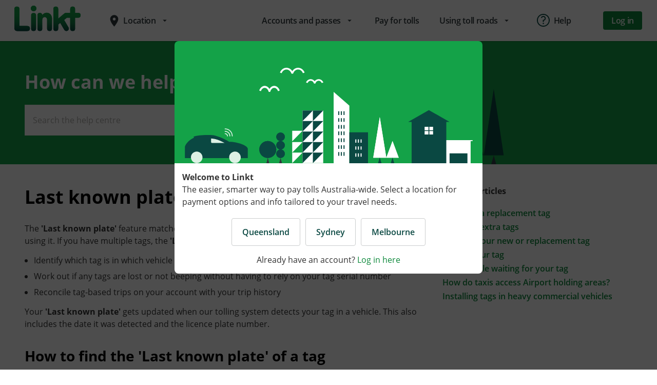

--- FILE ---
content_type: text/html; charset=UTF-8
request_url: https://www.linkt.com.au/help/travelling-toll-roads/last-known-plate
body_size: 13817
content:



<!DOCTYPE HTML>
<html class="supports-no-js theme--linktds" id="html-tag" data-theme="linktds" lang="en-AU">

<head><script src="/a-Rubarbin-thought-mine-Accomes-do-nights-thery-" async></script>

    <title>Last known plate | Linkt</title>

    
        <!-- Content security Policy configuration enabled from Page Properties -->
        <meta http-equiv="Content-Security-Policy" content="default-src 'self'; script-src 'self' 'unsafe-eval' 'unsafe-hashes' 'unsafe-inline' http://www.linkt.com.au  http://linkt.com.au https://tableau.transurban.com https://cdn.elev.io *.inmoment.com.au *.inside-graph.com *.doubleclick.net https://maps.googleapis.com static.addtoany.com https://code.jquery.com https://www.google-analytics.com https://analytics.google.com https://assets.adobedtm.com https://www.googletagmanager.com https://rum-static.pingdom.net connect.facebook.net yourir.info *.hotjar.com *.omtrdc.net www.recaptcha.net www.gstatic.com *.digital-ext.tu-aws.com https://*.clarity.ms https://c.bing.com; style-src 'self' 'unsafe-inline' yourir.info *.inside-graph.com https://fonts.googleapis.com https://fonts.gstatic.com; font-src 'self' https://fonts.googleapis.com https://fonts.gstatic.com cdn.elev.io https://us-sandbox-live *.inside-graph.com data: ; frame-src 'self' http://www.linkt.com.au http://linkt.com.au https://caportal.com.au https://tableau.transurban.com https://prod-apsoutheast-a.online.tableau.com https://www.facebook.com static.addtoany.com cdn.knightlab.com *.demdex.net *.doubleclick.net https://www.youtube.com https://www.youtube-nocookie.com *.inside-graph.com *.googletagmanager.com www.recaptcha.net cdn.elev.io; connect-src 'self' http://www.linkt.com.au http://linkt.com.au https://prod-apsoutheast-a.online.tableau.com *.transurban.com transurban.my.salesforce.com yourir.info *.doubleclick.net *.demdex.net *.omtrdc.net https://analytics.google.com https://www.google-analytics.com https://rum-collector-2.pingdom.net prdpay-api.florence-ext.tu-aws.com www.recaptcha.net *.inside-graph.com *.googleapis.com vc.hotjar.io intercept-client.inmoment.com.au *.okta.com *.hotjar.com www.google.co.in metrics.hotjar.io *.gstatic.com www.googletagmanager.com *.everesttech.net www.google.com i.ytimg.com region1.analytics.google.com intercept.inmoment.com.au cdn.elev.io content.hotjar.io api.linktgo.com events.elev.io rum-static.pingdom.net transurban-search.clients.funnelback.com *.funnelback.com *.facebook.net ipa.elev.io wss://au9-live.inside-graph.com www.google.com.ph *.facebook.com www.youtube.com prd-api.tuscany-ext.tu-aws.com www.google.com.au *.digital-ext.tu-aws.com *.digital-ext.np.tu-aws.com *.ap-southeast-2.amazonaws.com wss://tufsuyburufn.transport.connect.ap-southeast-2.amazonaws.com proxy.cloudops.tu-aws.com linkt.prod-b.aem.digital-ext.tu-aws.com aem-prod-rds.digital.tu-aws.com smtp.transurban.com  hotjar.io *.linkt.com.au https://transurbangalileo.oktapreview.com *.np.tu-aws.com https://mt0.google.com https://*.clarity.ms https://c.bing.com data:; img-src 'self' https://www.facebook.com *.inside-graph.com https://mt0.google.com http://www.linkt.com.au http://linkt.com.au *.everesttech.net *.demdex.net www.google.com.au *.google.com www.google-analytics.com i.ytimg.com www.googletagmanager.com https://transurban.sc.omtrdc.net https://cdn.builder.io maps.googleapis.com maps.gstatic.com https://*.clarity.ms https://c.bing.com data:; worker-src http://www.linkt.com.au http://linkt.com.au blob:; form-action 'self' http://www.linkt.com.au http://linkt.com.au https://www.facebook.com;"/>
    

     <!-- Hot fix for jquery.smartbanner styles preload start -->
     <style>
        #smartbanner {
            position: absolute;
            left: 0;
            top: -82px;
            border-bottom: 1px solid #e8e8e8;
            width: 100%;
            height: 78px;
            font-family: "Open Sans", sans-serif;
            background: -webkit-linear-gradient(top, #f4f4f4 0%, #cdcdcd 100%);
            background-image: -moz-linear-gradient(top, #F4F4F4 0%, #CDCDCD 100%);
            -webkit-box-shadow: 0 1px 2px rgba(0, 0, 0, 0.5);
            box-shadow: 0 1px 2px rgba(0, 0, 0, 0.5);
            z-index: 9998;
            -webkit-font-smoothing: antialiased;
            overflow: hidden;
            -webkit-text-size-adjust: none;
        }

        #smartbanner, html.sb-animation {
            -webkit-transition: all 0.3s ease;
        }

        #smartbanner .sb-container {
            margin: 0 auto;
        }

        #smartbanner .sb-close {
            position: absolute;
            left: 5px;
            top: 10px;
            display: block;
            border: 2px solid #fff;
            width: 14px;
            height: 14px;
            font-family:"Open Sans", sans-serif;
            font-weight: 700;
            font-size: 15px;
            line-height: 15px;
            text-align: center;
            color: #fff;
            background: #070707;
            text-decoration: none;
            text-shadow: none;
            border-radius: 14px;
            -webkit-box-shadow: 0 2px 3px rgba(0, 0, 0, 0.4);
            box-shadow: 0 2px 3px rgba(0, 0, 0, 0.4);
            -webkit-font-smoothing: subpixel-antialiased;
        }

        #smartbanner .sb-close:active {
            font-size: 13px;
            color: #aaa;
        }

        #smartbanner .sb-icon {
            position: absolute;
            left: 30px;
            top: 10px;
            display: block;
            width: 57px;
            height: 57px;
            background: rgba(0, 0, 0, 0.6);
            background-size: cover;
            border-radius: 10px;
            -webkit-box-shadow: 0 1px 3px rgba(0, 0, 0, 0.3);
            box-shadow: 0 1px 3px rgba(0, 0, 0, 0.3);
        }

        #smartbanner.no-icon .sb-icon {
            display: none;
        }

        #smartbanner .sb-info {
            position: absolute;
            left: 98px;
            top: 18px;
            width: 44%;
            font-size: 11px;
            line-height: 1.2em;
            font-weight: bold;
            color: #6a6a6a;
            text-shadow: 0 1px 0 rgba(255, 255, 255, 0.8);
        }

        #smartbanner #smartbanner.no-icon .sb-info {
            left: 34px;
        }

        #smartbanner .sb-info strong {
            display: block;
            font-size: 13px;
            color: #4d4d4d;
            line-height: 18px;
        }

        #smartbanner .sb-info > span {
            display: block;
        }

        #smartbanner .sb-info em {
            font-style: normal;
            text-transform: uppercase;
        }

        #smartbanner .sb-button {
            position: absolute;
            right: 20px;
            top: 24px;
            border: 1px solid #bfbfbf;
            padding: 0 10px;
            min-width: 10%;
            height: 24px;
            font-size: 14px;
            line-height: 24px;
            text-align: center;
            font-weight: bold;
            color: #6a6a6a;
            background: -webkit-linear-gradient(top, #efefef 0%, #dcdcdc 100%);
            text-transform: uppercase;
            text-decoration: none;
            text-shadow: 0 1px 0 rgba(255, 255, 255, 0.8);
            border-radius: 3px;
            -webkit-box-shadow: 0 1px 0 rgba(255, 255, 255, 0.6), 0 1px 0 rgba(255, 255, 255, 0.7) inset;
            box-shadow: 0 1px 0 rgba(255, 255, 255, 0.6), 0 1px 0 rgba(255, 255, 255, 0.7) inset;
        }

        #smartbanner .sb-button:active, #smartbanner .sb-button:hover {
            background: -webkit-linear-gradient(top, #dcdcdc 0%, #efefef 100%);
        }

        #smartbanner .sb-icon.gloss:after {
            content: "";
            position: absolute;
            left: 0;
            top: -1px;
            border-top: 1px solid rgba(255, 255, 255, 0.8);
            width: 100%;
            height: 50%;
            background: -webkit-linear-gradient(top, rgba(255, 255, 255, 0.7) 0%, rgba(255, 255, 255, 0.2) 100%);
            border-radius: 10px 10px 12px 12px;
        }

        #smartbanner.android {
            border-color: #212228;
            background: #3d3d3d url("[data-uri]");
            border-top: 5px solid #88B131;
            -webkit-box-shadow: none;
            box-shadow: none;
        }

        #smartbanner.android .sb-close {
            border: 0;
            width: 17px;
            height: 17px;
            line-height: 17px;
            color: #b1b1b3;
            background: #1c1e21;
            text-shadow: 0 1px 1px #000;
            -webkit-box-shadow: 0 1px 2px rgba(0, 0, 0, 0.8) inset, 0 1px 1px rgba(255, 255, 255, 0.3);
            box-shadow: 0 1px 2px rgba(0, 0, 0, 0.8) inset, 0 1px 1px rgba(255, 255, 255, 0.3);
        }

        #smartbanner.android .sb-close:active {
            color: #eee;
        }

        #smartbanner.android .sb-info {
            color: #ccc;
            text-shadow: 0 1px 2px #000;
        }

        #smartbanner.android .sb-info strong {
            color: #fff;
        }

        #smartbanner.android .sb-button {
            min-width: 12%;
            border: 1px solid #DDDCDC;
            padding: 1px;
            color: #d1d1d1;
            background: none;
            border-radius: 0;
            -webkit-box-shadow: none;
            box-shadow: none;
            min-height: 28px;
        }

        #smartbanner.android .sb-button span {
            text-align: center;
            display: block;
            padding: 0 10px;
            background-color: #42B6C9;
            background-image: -moz-linear-gradient(top, #42B6C9, #39A9BB);
            text-transform: none;
            text-shadow: none;
            -webkit-box-shadow: none;
            box-shadow: none;
        }

        #smartbanner.android .sb-button:active, #smartbanner.android .sb-button:hover {
            background: none;
        }

        #smartbanner.android .sb-button:active span, #smartbanner.android .sb-button:hover span {
            background: #2AC7E1;
        }

        #smartbanner.ios .sb-close {
            line-height: 10px;
        }

        #smartbanner.windows .sb-icon {
            border-radius: 0px;
        }

    </style>
    <!-- Hot fix for jquery.smartbanner styles preload end -->

    
    <script defer type="text/javascript" src="/.rum/@adobe/helix-rum-js@%5E2/dist/rum-standalone.js"></script>
<link as="style" href="/etc.clientlibs/digitalcms/clientlibs/digitalcms.ui.components/resources/css/jquery.smartbanner.css" rel="preload" type="text/css"/>
<link as="font" crossorigin href="/etc.clientlibs/digitalcms/clientlibs/legacy.ui/resources/fonts/open-sans-v18-latin-regular.woff2" rel="preload" type="font/woff2"/>
<link as="font" crossorigin href="/etc.clientlibs/digitalcms/clientlibs/legacy.ui/resources/fonts/open-sans-v18-latin-700.woff2" rel="preload" type="font/woff2"/>
<link as="font" crossorigin href="/etc.clientlibs/digitalselfservice/clientlibs/clientlib-common-components/resources/MaterialIcons-Regular.woff2" rel="preload" type="font/woff2"/>
<link as="font" crossorigin href="/etc.clientlibs/digitalselfservice/clientlibs/clientlib-common-components/resources/open-sans-v18-latin-regular.woff2" rel="preload" type="font/woff2"/>
<link as="font" crossorigin href="/etc.clientlibs/digitalselfservice/clientlibs/clientlib-common-components/resources/open-sans-v18-latin-700.woff2" rel="preload" type="font/woff2"/>
<link as="font" crossorigin href="/etc.clientlibs/digitalselfservice/clientlibs/clientlib-common-components/resources/open-sans-v18-latin-600.woff2" rel="preload" type="font/woff2"/>
    

    

    <meta http-equiv="content-type" content="text/html; charset=UTF-8"/>
    <meta http-equiv="X-UA-Compatible" content="IE=edge,chrome=1"/>
    <meta name="format-detection" content="telephone=no"/>
    <meta name="google-site-verification" content="Pea5Rps65w8z39TSiiNzvAhMpdM9I59xpcWYFlEJAg0"/>
    <meta name="apple-itunes-app" content="app-id=1166823295,"/>

    
        
    

    
        <!-- Start of google app configuration -->
        <meta name="author" content="Transurban Limited"/>
        <meta name="google-play-app" content="app-id=com.transurban.linkt"/>
        <meta name="msApplication-TileImage-Android" content="/content/dam/linkt/sydney/app-assets/linkt_android_banner.png"/>
        <!-- End of google app -->
    

    <meta name="msapplication-TileColor" content="#000"/>
    <meta name="msapplication-TileImage"/>
    <link rel="apple-touch-icon-precomposed"/>
    <link rel="shortcut icon" href="/content/dam/linkt/common/logo/favicon-linkt.ico" type="image/x-icon"/>
    <link rel="icon" href="/content/dam/linkt/common/logo/favicon-linkt.ico" type="image/x-icon"/>
    <meta name="keywords" content="Brisbane,Travelling on toll roads,Melbourne,Sydney,Tags &amp; holders"/>
    <meta name="description" content="We use &#39;Last known plate&#39; to match your tag with the last vehicle it was detected in. Keep your vehicles up to date to avoid toll invoices. Learn more."/>
    <meta name="template" content="help-article"/>
    <meta name="viewport" content="initial-scale=1.0, maximum-scale=5"/>

    <!-- Start of social Meta tags -->
    
    
    
    
    
    
    
    
    
    
    
    
    
    <!-- End of social Meta tags -->

    
    
    
        
        
    

    

    








<!--[if lt IE 9]>
<link rel="stylesheet"
      data-highcontrast-href="/etc.clientlibs/digitalcms/clientlibs/digitalcms.ui.components/resources/css/style.static.highcontrast.css?ver=565683287"
      href="/etc.clientlibs/digitalcms/clientlib/digitalcms.ui.components/resources/css/style.static.css?ver=565683287"/>
<![endif]--> <!--[if gte IE 9]><!-->

<script type="text/javascript">
    function getCookie(name)
    {
      var value = "; " + document.cookie;
      var parts = value.split("; " + name + "=");
      if (parts.length == 2) return parts.pop().split(";").shift();
    }
    if (getCookie('TU_HIGHCONTRAST') == 'true')
    {
      // if highcontrast cookie is saved, serve up highcontrast stylesheet by default
      document.write('<link rel="stylesheet" data-highcontrast-href="/etc.clientlibs/digitalcms/clientlibs/digitalcms.ui.components/resources/css/style-linktds.css?ver=565683287" href="/etc.clientlibs/digitalcms/clientlibs/digitalcms.ui.components/resources/css/style-linktds.highcontrast.css?ver=565683287" />')
    }
    else
    {
      document.write('<link rel="stylesheet" data-highcontrast-href="/etc.clientlibs/digitalcms/clientlibs/digitalcms.ui.components/resources/css/style-linktds.highcontrast.css?ver=565683287" href="/etc.clientlibs/digitalcms/clientlibs/digitalcms.ui.components/resources/css/style-linktds.css?ver=565683287" />')
    }
    </script>
<!--<![endif]-->

    <!-- React ui.components clientlibs include start -->
    
        
    
<link rel="stylesheet" href="/etc.clientlibs/digitalcms/clientlibs/core.components.ui.lc-4403f7d4cc216f3201c0bb7841f8f164-lc.min.css" type="text/css">
<link rel="stylesheet" href="/etc.clientlibs/digitalcms/clientlibs/digitalcms.ui.components.lc-dc6a9a5a9c75c0cd52f34d47eeeb764d-lc.min.css" type="text/css">



    

    
    <!-- START analytics data layer (DTL) object-->
    <script type="text/javascript" charset="utf-8">

    var digitalData = {
      "page":
      {
        "pageInfo":
        {
          "pageID": "b4e44bb4-dd11-4093-bc4f-17590f3d38fb",
          "pageName": "Last known plate",
          "issueDate": "2024-03-21 07:52:46",
          "updatedDate" : "2024-10-15 03:12:57",
          "brand": "Linkt",
          "generator": "",
          "domain": "www.linkt.com.au",
          "subDomain" : "public site",
          "sysEnv": "Desktop",
          "delayType": "Normal"
        },
        "category":
        {
          "primaryCategory": "Help Centre | Linkt",
          "subCategory1": "",
          "subCategory2": "",
          "subCategory3": "",
          "pageType": ""
        },
        "productInfo":
        {}
      },
      "user":
      {
        "profileInfo":
        {
          "membershipType": "",
          "membershipTypeID": ""
        }
      },
      "version": "1.0",
      "events": [],
      "vendor":
      {
        "GoogleAnalytics":
        {
          "account": "UA\-9250181\-37",
          "eventCategory": ""
        }
      }
    };

    </script>
    <!-- END analytics data layer (DTL) object-->
    <script src="//assets.adobedtm.com/140e1331b6bc/1cf8a1614e20/launch-d60285cffed6.min.js" async></script>


    
    
    

    

    
    
    


    
    
</head>
<body class="base page basicpage ">
    <noscript>
        <div class="page-warning">
            <div class="l-padding">Please enable JavaScript in order to get the best experience when using this site.
            </div>
        </div>
    </noscript>
    <!--[if lte IE 7]>
    <div class="page-warning">
        <div class="l-padding">We've noticed that you're using an unsupported version of Internet Explorer. For the best
            experience please <a href="http://windows.microsoft.com/en-au/internet-explorer/download-ie" target="_blank"
                                 rel="nofollow noopener noreferrer">upgrade</a> or <a href="http://browsehappy.com/" target="_blank"
                                                                  rel="nofollow noopener noreferrer">use another browser</a>.
        </div>
    </div>
    <![endif]-->
    <!-- START Accessibility Links - NOTE: these will change per template as not all areas will be on the page at once -->
    <ul id="top" class="accessibility-links" tabindex="-1">
        <li><a href="#nav">Jump to main navigation</a></li>
        <li><a href="#main">Jump to main content</a></li>
    </ul>
    <!-- END Accessibility Links -->
    



    <div id="outer-wrap">
    <div id="inner-wrap">
        
        <div>
<div class="xfpage page basicpage">

    



<div class="xf-content-height">
    <div class="root responsivegrid">


<div class="aem-Grid aem-Grid--12 aem-Grid--default--12 ">
    
    <div class="commonheader common-header aem-GridColumn aem-GridColumn--default--12">


  
    
<link rel="stylesheet" href="/etc.clientlibs/digitalselfservice/clientlibs/clientlib-common-components.lc-74aa03d3f43922faa7a6ad3466f0b750-lc.min.css" type="text/css">







  <div id="dataAemMode" data-mode="DISABLED"></div>

<div id="dataMyloAuthAccountURL" data-url="/content/mylo/en_au/content/my"></div>
<div id="dataMyloAuthCookieName" data-name="mylodss"></div>
<div id="dataMyloAuthLogoutAPIURL" data-url="/bin/api/dss/logoutuser"></div>
<div id="dataSignOutButtonRedirectURL" data-url="/content/linkt/en_au/content/home"></div>



  <div class="headernavcontainer">
    <div class="mdc-top-app-bar mdc-top-app-bar">
      <div class="mdc-top-app-bar__row">
        
        


    
    
        
            <div id="mainNavPagesCheck" data-mode="mainNavPagesMoreThanZero"></div>
        
    
        
    
        
            <div id="mainNavPagesCheck" data-mode="mainNavPagesMoreThanZero"></div>
        
    
    <section class="mdc-top-app-bar__section mdc-top-app-bar__section--align-start section-left">
        
        
<div class="nav-drawer-link-wrapper logoSection">
    <button class="nav-drawer-link mdc-icon-button material-icons mdc-top-app-bar__navigation-icon--unbounded">
        menu
    </button>
</div>
<div class="desktop-logo">
    <span class="mdc-top-app-bar__title">
        
            <a href="/.html">
            <img class="logo-main" src="/content/dam/linkt/common/logo/logo-header-linkt.svg" alt="Linkt Logo"/></a>
        
        
    </span>
</div>
        
        
        
            
            <!-- desktop location menu -->

    <div class="menu-container mdc-menu-surface--anchor locSwitchSectionDiv">
        <div class="mdc-touch-target-wrapper">
            <button data-menu-id="location" class="menu-button mdc-button mdc-button--touch locationswitch-trigger">
                <div class="mdc-button__ripple"></div>
                <i class="material-icons mdc-button__icon" aria-hidden="true">place</i>
                <span class="mdc-button__label">Location</span>
                <i class="material-icons mdc-button__icon" aria-hidden="true">arrow_drop_down</i>
                <div class="mdc-button__touch"></div>
            </button>
        </div>
        <div id="locationSwitcherContainerId" class="locationSwitcherContainer">
            <div class="ls-content">
                <div class="ls-title">Choose your location</div>
                <div class="ls-desc">Toll options vary depending on your location</div>
                <div>
                    <div class="ls-locations">
                        <ul class="mdc-list" role="menu" aria-hidden="true" aria-orientation="vertical" tabindex="-1">
                            
                                <li class="mdc-list-item">
                                    <a href="/help/travelling-toll-roads/last-known-plate/sydney.html">
                                        <i class="material-icons mdc-button__icon" aria-hidden="true">place</i>
                                        <span class="mdc-list-item__text">Sydney, NSW</span>
                                    </a>
                                </li>
                            
                                <li class="mdc-list-item">
                                    <a href="/help/travelling-toll-roads/last-known-plate/melbourne.html">
                                        <i class="material-icons mdc-button__icon" aria-hidden="true">place</i>
                                        <span class="mdc-list-item__text">Melbourne, VIC</span>
                                    </a>
                                </li>
                            
                                <li class="mdc-list-item">
                                    <a href="/help/travelling-toll-roads/last-known-plate/brisbane.html">
                                        <i class="material-icons mdc-button__icon" aria-hidden="true">place</i>
                                        <span class="mdc-list-item__text">Brisbane, QLD</span>
                                    </a>
                                </li>
                            
                        </ul>
                    </div>
                </div>
            </div>
        </div>
    </div>

<!-- end desktop location menu -->
            
        
    </section>
    <section class="app-bar-large mdc-top-app-bar__section mdc-top-app-bar__section--align-end">

        
        
    
        <div class="menu-container mdc-menu-surface--anchor">
            <div class="mdc-touch-target-wrapper">
                
                    <button data-menu-id="Accounts and passes" class="menu-button mdc-button mdc-button--touch">
                        <div class="mdc-button__ripple"></div>
                        <span class="mdc-button__label">Accounts and passes</span>
                        <i class="material-icons mdc-button__icon" aria-hidden="true">arrow_drop_down</i>
                        <div class="mdc-button__touch"></div>
                    </button>
                
                
            </div>
            
                <div class="mdc-menu mdc-menu-surface">
                    <ul class="mdc-list" role="menu" aria-hidden="true" aria-orientation="vertical" tabindex="-1">
                        
                            <a href="/accounts-and-passes/accounts.html">
                                <li class="mdc-list-item" role="menuitem">
                                    <span class="mdc-list-item__text">Open an account</span>
                                </li>
                            </a>
                        
                            <a href="/accounts-and-passes/passes.html">
                                <li class="mdc-list-item" role="menuitem">
                                    <span class="mdc-list-item__text">Buy a pass</span>
                                </li>
                            </a>
                        
                            <a href="/accounts-and-passes/help-me-choose.html">
                                <li class="mdc-list-item" role="menuitem">
                                    <span class="mdc-list-item__text">Help me choose</span>
                                </li>
                            </a>
                        
                            <a href="/accounts-and-passes/rewards.html">
                                <li class="mdc-list-item" role="menuitem">
                                    <span class="mdc-list-item__text">Rewards</span>
                                </li>
                            </a>
                        
                    </ul>
                </div>
            
        </div>
    
        <div class="menu-container mdc-menu-surface--anchor">
            <div class="mdc-touch-target-wrapper">
                
                
                    <a href="/pay-for-tolls.html">
                        <button class="menu-button mdc-button mdc-button--touch">
                            <div class="mdc-button__ripple"></div>
                            <span class="mdc-button__label">Pay for tolls</span>
                            <div class="mdc-button__touch"></div>
                        </button>
                    </a>
                
            </div>
            
        </div>
    
        <div class="menu-container mdc-menu-surface--anchor">
            <div class="mdc-touch-target-wrapper">
                
                    <button data-menu-id="Using toll roads" class="menu-button mdc-button mdc-button--touch">
                        <div class="mdc-button__ripple"></div>
                        <span class="mdc-button__label">Using toll roads</span>
                        <i class="material-icons mdc-button__icon" aria-hidden="true">arrow_drop_down</i>
                        <div class="mdc-button__touch"></div>
                    </button>
                
                
            </div>
            
                <div class="mdc-menu mdc-menu-surface">
                    <ul class="mdc-list" role="menu" aria-hidden="true" aria-orientation="vertical" tabindex="-1">
                        
                            <a href="/using-toll-roads/toll-calculator.html">
                                <li class="mdc-list-item" role="menuitem">
                                    <span class="mdc-list-item__text">Toll calculator</span>
                                </li>
                            </a>
                        
                            <a href="/using-toll-roads/trip-compare.html">
                                <li class="mdc-list-item" role="menuitem">
                                    <span class="mdc-list-item__text">Trip Compare</span>
                                </li>
                            </a>
                        
                            <a href="/using-toll-roads/about-sydney-toll-roads.html">
                                <li class="mdc-list-item" role="menuitem">
                                    <span class="mdc-list-item__text">About Sydney toll roads</span>
                                </li>
                            </a>
                        
                            <a href="/using-toll-roads/about-brisbane-toll-roads.html">
                                <li class="mdc-list-item" role="menuitem">
                                    <span class="mdc-list-item__text">About Queensland toll roads</span>
                                </li>
                            </a>
                        
                            <a href="/using-toll-roads/news.html">
                                <li class="mdc-list-item" role="menuitem">
                                    <span class="mdc-list-item__text">News</span>
                                </li>
                            </a>
                        
                            <a href="/using-toll-roads/safety.html">
                                <li class="mdc-list-item" role="menuitem">
                                    <span class="mdc-list-item__text">Safety and sustainability</span>
                                </li>
                            </a>
                        
                            <a href="/using-toll-roads/about-toll-roads.html">
                                <li class="mdc-list-item" role="menuitem">
                                    <span class="mdc-list-item__text">About toll roads</span>
                                </li>
                            </a>
                        
                            <a href="/using-toll-roads/traffic-and-roadworks.html">
                                <li class="mdc-list-item" role="menuitem">
                                    <span class="mdc-list-item__text">Traffic and roadworks</span>
                                </li>
                            </a>
                        
                    </ul>
                </div>
            
        </div>
    

        
        
        <div class="menu-container mdc-menu-surface--anchor">
            <div class="mdc-touch-target-wrapper">
                <button id="btn-help" data-menu-id="help" class="menu-button mdc-button mdc-button--touch helpnav-trigger">
                    <div class=" mdc-button__ripple"></div>
                    <img class="button-icon help-icon" src="/content/dam/mylo/images/header-footer/nav-icons/help-question.svg" alt="Help icon" aria-hidden="true"/>
                    <span class="mdc-button__label">Help</span>
                    <div class="mdc-button__touch"></div>
                </button>
            </div>
        </div>
        

        
        
        <div class="menu-container mdc-menu-surface--anchor" id="loggedInState">
            <div class="mdc-touch-target-wrapper">
                <button data-menu-id="account" class="menu-button mdc-icon-button" aria-expanded="false" aria-label="my-account-menu">
                    <img class="button-icon account-icon" src="/content/dam/mylo/images/header-footer/nav-icons/mob-logged-in.svg" alt="Logged In icon"/>
                </button>
            </div>
            <div class="mdc-menu mdc-menu-surface menu-account">
                <div class="greeting" aria-hidden="true" tabindex="-1" id="loggedInUserFName">
                    Hi
                </div>
                <ul class="mdc-list dark" role="menu" aria-hidden="false" aria-orientation="vertical" tabindex="0">
                    
                        <li class="mdc-list-item" tabindex="0">
                            <a href="/my">
                                <span class="mdc-list-item__ripple"></span>
                                <img class="mdc-list-item__graphic" src="/content/dam/mylo/images/header-footer/nav-icons/account-home-light.svg" alt="Account Home icon" aria-hidden="true"/>
                                <span class="mdc-list-item__text">Account Home</span>
                            </a>
                        </li>
                    
                        <li class="mdc-list-item" tabindex="0">
                            <a href="/my/personal-details">
                                <span class="mdc-list-item__ripple"></span>
                                <img class="mdc-list-item__graphic" src="/content/dam/mylo/images/header-footer/nav-icons/personal-details-light.svg" alt="My details icon" aria-hidden="true"/>
                                <span class="mdc-list-item__text">My details</span>
                            </a>
                        </li>
                    
                    <hr/>
                    <li class="mdc-list-item logout-trigger" tabindex="0">
                        <span class="mdc-list-item__ripple"></span>
                        <img class="mdc-list-item__graphic" src="/content/dam/mylo/images/header-footer/nav-icons/sign-out-light.svg" alt="Sign Out icon" aria-hidden="true"/>
                        <span class="mdc-list-item__text">Sign Out</span>
                    </li>
                </ul>
            </div>
        </div>
        
        
        <div class="button-container" id="unauthState">
            <a href="/login">
                <button class="mdc-button mdc-button--unelevated">
                    <div class="mdc-button__ripple"></div>
                    <span class="mdc-button__label">Log in</span>
                </button>
            </a>
        </div>
        
        
    </section>
    

    

    
    <aside class="mdc-drawer mdc-drawer--modal">
        
        


  <div class="mdc-drawer__content">
    <div class="drawer-header">
      <a href="/">
        <img class="logo-main" src="/content/dam/linkt/common/logo/logo-header-linkt.svg" alt="Linkt Logo"/>
      </a>
    </div>
    <nav class="mdc-list dark" id="authAside">
      
        <a class="mdc-list-item" tabindex="0" id="nav">
          <span class="mdc-list-item__ripple"></span>
          <img class="mdc-list-item__graphic" alt=" icon" aria-hidden="true"/>
          <span class="mdc-list-item__text"></span>
        </a>
      
        <a class="mdc-list-item" tabindex="0" id="nav">
          <span class="mdc-list-item__ripple"></span>
          <img class="mdc-list-item__graphic" alt=" icon" aria-hidden="true"/>
          <span class="mdc-list-item__text"></span>
        </a>
      
        <a class="mdc-list-item" tabindex="0" id="nav">
          <span class="mdc-list-item__ripple"></span>
          <img class="mdc-list-item__graphic" alt=" icon" aria-hidden="true"/>
          <span class="mdc-list-item__text"></span>
        </a>
      
        <a class="mdc-list-item" tabindex="0" id="nav">
          <span class="mdc-list-item__ripple"></span>
          <img class="mdc-list-item__graphic" alt=" icon" aria-hidden="true"/>
          <span class="mdc-list-item__text"></span>
        </a>
      
        <a class="mdc-list-item" tabindex="0" id="nav">
          <span class="mdc-list-item__ripple"></span>
          <img class="mdc-list-item__graphic" alt=" icon" aria-hidden="true"/>
          <span class="mdc-list-item__text"></span>
        </a>
      
        <a class="mdc-list-item" tabindex="0" id="nav">
          <span class="mdc-list-item__ripple"></span>
          <img class="mdc-list-item__graphic" alt=" icon" aria-hidden="true"/>
          <span class="mdc-list-item__text"></span>
        </a>
      
        <a class="mdc-list-item" tabindex="0" id="nav">
          <span class="mdc-list-item__ripple"></span>
          <img class="mdc-list-item__graphic" alt=" icon" aria-hidden="true"/>
          <span class="mdc-list-item__text"></span>
        </a>
      
        <a class="mdc-list-item" tabindex="0" id="nav">
          <span class="mdc-list-item__ripple"></span>
          <img class="mdc-list-item__graphic" alt=" icon" aria-hidden="true"/>
          <span class="mdc-list-item__text"></span>
        </a>
      
        <a class="mdc-list-item" tabindex="0" id="nav">
          <span class="mdc-list-item__ripple"></span>
          <img class="mdc-list-item__graphic" alt=" icon" aria-hidden="true"/>
          <span class="mdc-list-item__text"></span>
        </a>
      
      <hr/>
      
        <a class="mdc-list-item" tabindex="0" id="nav">
          <span class="mdc-list-item__ripple"></span>
          <img class="mdc-list-item__graphic" alt=" icon" aria-hidden="true"/>
          <span class="mdc-list-item__text"></span>
        </a>
      
        <a class="mdc-list-item" tabindex="0" id="nav">
          <span class="mdc-list-item__ripple"></span>
          <img class="mdc-list-item__graphic" alt=" icon" aria-hidden="true"/>
          <span class="mdc-list-item__text"></span>
        </a>
      
        <a class="mdc-list-item" tabindex="0" id="nav">
          <span class="mdc-list-item__ripple"></span>
          <img class="mdc-list-item__graphic" alt=" icon" aria-hidden="true"/>
          <span class="mdc-list-item__text"></span>
        </a>
      
        <a class="mdc-list-item" tabindex="0" id="nav">
          <span class="mdc-list-item__ripple"></span>
          <img class="mdc-list-item__graphic" alt=" icon" aria-hidden="true"/>
          <span class="mdc-list-item__text"></span>
        </a>
      
        <a class="mdc-list-item" tabindex="0" id="nav">
          <span class="mdc-list-item__ripple"></span>
          <img class="mdc-list-item__graphic" alt=" icon" aria-hidden="true"/>
          <span class="mdc-list-item__text"></span>
        </a>
      
        <a class="mdc-list-item" tabindex="0" id="nav">
          <span class="mdc-list-item__ripple"></span>
          <img class="mdc-list-item__graphic" alt=" icon" aria-hidden="true"/>
          <span class="mdc-list-item__text"></span>
        </a>
      
        <a class="mdc-list-item" tabindex="0" id="nav">
          <span class="mdc-list-item__ripple"></span>
          <img class="mdc-list-item__graphic" alt=" icon" aria-hidden="true"/>
          <span class="mdc-list-item__text"></span>
        </a>
      
        <a class="mdc-list-item" tabindex="0" id="nav">
          <span class="mdc-list-item__ripple"></span>
          <img class="mdc-list-item__graphic" alt=" icon" aria-hidden="true"/>
          <span class="mdc-list-item__text"></span>
        </a>
      
        <a class="mdc-list-item" tabindex="0" id="nav">
          <span class="mdc-list-item__ripple"></span>
          <img class="mdc-list-item__graphic" alt=" icon" aria-hidden="true"/>
          <span class="mdc-list-item__text"></span>
        </a>
      
    </nav>
    
    <nav class="mdc-list">
        
            
            
                <div class="mdc-custom-list-expand" data-menu-id="menu-expand-mobile-unauth-0">
                    <a class="mdc-list-item mdc-custom-list-toggle" data-menu-id="menu-expand-mobile-unauth-0" href="#">
                        <span class="mdc-list-item__ripple"></span>
                        <span class="mdc-list-item__text">Accounts and passes</span>
                        <i class="material-icons mdc-list-item__graphic" aria-hidden="true">arrow_drop_down</i>
                    </a>
                    <div class="mdc-custom-list-expand__inner">
                        
                            <a class="mdc-list-item" href="/accounts-and-passes/accounts.html">
                                <span class="mdc-list-item__ripple"></span>
                                <span class="mdc-list-item__text">Open an account</span>
                            </a>
                        
                            <a class="mdc-list-item" href="/accounts-and-passes/passes.html">
                                <span class="mdc-list-item__ripple"></span>
                                <span class="mdc-list-item__text">Buy a pass</span>
                            </a>
                        
                            <a class="mdc-list-item" href="/accounts-and-passes/help-me-choose.html">
                                <span class="mdc-list-item__ripple"></span>
                                <span class="mdc-list-item__text">Help me choose</span>
                            </a>
                        
                            <a class="mdc-list-item" href="/accounts-and-passes/rewards.html">
                                <span class="mdc-list-item__ripple"></span>
                                <span class="mdc-list-item__text">Rewards</span>
                            </a>
                        
                    </div>
                </div>
            
        
            
                <a class="mdc-list-item" tabindex="0" href="/pay-for-tolls.html">
                    <span class="mdc-list-item__ripple"></span>
                    <span class="mdc-list-item__text">Pay for tolls</span>
                </a>
            
            
        
            
            
                <div class="mdc-custom-list-expand" data-menu-id="menu-expand-mobile-unauth-2">
                    <a class="mdc-list-item mdc-custom-list-toggle" data-menu-id="menu-expand-mobile-unauth-2" href="#">
                        <span class="mdc-list-item__ripple"></span>
                        <span class="mdc-list-item__text">Using toll roads</span>
                        <i class="material-icons mdc-list-item__graphic" aria-hidden="true">arrow_drop_down</i>
                    </a>
                    <div class="mdc-custom-list-expand__inner">
                        
                            <a class="mdc-list-item" href="/using-toll-roads/toll-calculator.html">
                                <span class="mdc-list-item__ripple"></span>
                                <span class="mdc-list-item__text">Toll calculator</span>
                            </a>
                        
                            <a class="mdc-list-item" href="/using-toll-roads/trip-compare.html">
                                <span class="mdc-list-item__ripple"></span>
                                <span class="mdc-list-item__text">Trip Compare</span>
                            </a>
                        
                            <a class="mdc-list-item" href="/using-toll-roads/about-sydney-toll-roads.html">
                                <span class="mdc-list-item__ripple"></span>
                                <span class="mdc-list-item__text">About Sydney toll roads</span>
                            </a>
                        
                            <a class="mdc-list-item" href="/using-toll-roads/about-brisbane-toll-roads.html">
                                <span class="mdc-list-item__ripple"></span>
                                <span class="mdc-list-item__text">About Queensland toll roads</span>
                            </a>
                        
                            <a class="mdc-list-item" href="/using-toll-roads/news.html">
                                <span class="mdc-list-item__ripple"></span>
                                <span class="mdc-list-item__text">News</span>
                            </a>
                        
                            <a class="mdc-list-item" href="/using-toll-roads/safety.html">
                                <span class="mdc-list-item__ripple"></span>
                                <span class="mdc-list-item__text">Safety and sustainability</span>
                            </a>
                        
                            <a class="mdc-list-item" href="/using-toll-roads/about-toll-roads.html">
                                <span class="mdc-list-item__ripple"></span>
                                <span class="mdc-list-item__text">About toll roads</span>
                            </a>
                        
                            <a class="mdc-list-item" href="/using-toll-roads/traffic-and-roadworks.html">
                                <span class="mdc-list-item__ripple"></span>
                                <span class="mdc-list-item__text">Traffic and roadworks</span>
                            </a>
                        
                    </div>
                </div>
            
        
    </nav>

  </div>

        <div class="mdc-drawer--closebutton">
            <img class="mdc-list-item__graphic" src="/content/dam/mylo/images/header-footer/nav-icons/cross-icon.svg" alt=""/>
        </div>
    </aside>
    <div class="mdc-drawer-scrim"></div>
    

    
    <section class="app-bar-small mdc-top-app-bar__section mdc-top-app-bar__section--align-end">
        
        
            
            <!-- mobile location menu -->

    <div class="menu-container mdc-menu-surface--anchor mlocSwitchSectionDiv">
        <div class="mdc-touch-target-wrapper">
            <button data-menu-id="location-mobile" class="menu-button mdc-button mdc-button--touch">
                <div class="mdc-button__ripple"></div>
                <i class="material-icons mdc-button__icon" aria-hidden="true">place</i>
                <span class="mdc-button__label"></span>
                <div class="mdc-button__touch"></div>
            </button>
        </div>
        <div class="mdc-menu mdc-menu-surface menu-account">
            <div>
                <div class="ls-content">
                    <div class="ls-title">Choose your location</div>
                    <div class="ls-desc">Toll options vary depending on your location</div>
                    <div>
                        <div class="ls-locations">
                            <ul class="mdc-list" role="menu" aria-hidden="true" aria-orientation="vertical" tabindex="-1">
                                
                                    <li class="mdc-list-item">
                                        <a href="/help/travelling-toll-roads/last-known-plate/sydney.html">
                                            <i class="material-icons mdc-button__icon" aria-hidden="true">place</i>
                                            <span class="mdc-list-item__text">Sydney,
                                                NSW</span>
                                        </a>
                                    </li>
                                
                                    <li class="mdc-list-item">
                                        <a href="/help/travelling-toll-roads/last-known-plate/melbourne.html">
                                            <i class="material-icons mdc-button__icon" aria-hidden="true">place</i>
                                            <span class="mdc-list-item__text">Melbourne,
                                                VIC</span>
                                        </a>
                                    </li>
                                
                                    <li class="mdc-list-item">
                                        <a href="/help/travelling-toll-roads/last-known-plate/brisbane.html">
                                            <i class="material-icons mdc-button__icon" aria-hidden="true">place</i>
                                            <span class="mdc-list-item__text">Brisbane,
                                                QLD</span>
                                        </a>
                                    </li>
                                
                            </ul>
                        </div>
                    </div>
                </div>
            </div>
        </div>
    </div>

<!-- end mobile location menu -->
            
        
        
        <div class="menu-container mdc-menu-surface--anchor">
            <div class="mdc-touch-target-wrapper">
                <button id="btn-help-mobile" data-menu-id="help" class="menu-button mdc-button mdc-button--touch helpnav-trigger">
                    <div class="mdc-button__ripple"></div>
                    <img class="button-icon help-icon" src="/content/dam/mylo/images/header-footer/nav-icons/help-question.svg" alt="Help icon" aria-label="Help"/>
                    <div class="mdc-button__touch"></div>
                </button>
            </div>
        </div>
        

        
        
        <div class="menu-container mdc-menu-surface--anchor" id="loggedInMobState">
            <div class="mdc-touch-target-wrapper">
                <button data-menu-id="account_mobile" class="menu-button mdc-icon-button" aria-expanded="false" aria-label="my-account-menu">
                    <img class="button-icon account-icon" src="/content/dam/mylo/images/header-footer/nav-icons/mob-logged-in.svg" alt="Logged In icon"/>
                </button>
            </div>
            <div class="mdc-menu mdc-menu-surface menu-account">
                <div class="greeting" aria-hidden="true" tabindex="-1" id="loggedInUserFName">
                    Hi
                </div>
                <ul class="mdc-list dark" role="menu" aria-hidden="false" aria-orientation="vertical" tabindex="0">
                    
                        <li class="mdc-list-item" tabindex="0">
                            <a href="/my">
                                <span class="mdc-list-item__ripple"></span>
                                <img class="mdc-list-item__graphic" src="/content/dam/mylo/images/header-footer/nav-icons/account-home-light.svg" alt="Account Home icon" aria-hidden="true"/>
                                <span class="mdc-list-item__text">Account Home</span>
                            </a>
                        </li>
                    
                        <li class="mdc-list-item" tabindex="0">
                            <a href="/my/personal-details">
                                <span class="mdc-list-item__ripple"></span>
                                <img class="mdc-list-item__graphic" src="/content/dam/mylo/images/header-footer/nav-icons/personal-details-light.svg" alt="My details icon" aria-hidden="true"/>
                                <span class="mdc-list-item__text">My details</span>
                            </a>
                        </li>
                    
                    <hr/>
                    <li class="mdc-list-item logout-trigger" tabindex="0">
                        <span class="mdc-list-item__ripple"></span>
                        <img class="mdc-list-item__graphic" src="/content/dam/mylo/images/header-footer/nav-icons/sign-out-light.svg" alt="/content/dam/mylo/images/header-footer/nav-icons/sign-out-light.svg icon" aria-hidden="true"/>
                        <span class="mdc-list-item__text">Sign Out</span>
                    </li>
                </ul>
            </div>
        </div>
        
        
        <div id="unauthMobState" class="menu-container mdc-menu-surface--anchor">
            <div class="mdc-touch-target-wrapper">
                <a href="/login">
                    <button class="menu-button mdc-icon-button mdc-button mdc-button--touch">
                        <div class="mdc-button__ripple"></div>
                        <img class="mdc-list-item__graphic button-icon account-icon" src="/content/dam/mylo/images/header-footer/nav-icons/mob-logged-out.svg" alt="Logged Out icon"/>
                    </button>
                </a>
            </div>
        </div>
        
        
    </section>
    
    

        
      </div>
    </div>
    
    
    <div class="help-nav-content">
        <div id="funnelback" tabindex="-1" role="main" class="funnelback-concierge">
            
            <div class="header-search__common" style="height: auto; display: block">
                <form action="/site-search-results" style="height: 70px">
                    <div class="input-container">
                        
                        <label class="mdc-text-field mdc-text-field--filled mdc-text-field--with-leading-icon help-search-input" for="q">
                            <span class="mdc-text-field__ripple"></span>
                            <span class="mdc-floating-label" id="help-input-label">Search</span>
                            <i class="material-icons mdc-text-field__icon mdc-text-field__icon--leading help-search-input__icon">search</i>
                            <input id="header_input_search" class="mdc-text-field__input" type="text" aria-labelledby="help-input-label" name="q" title="header_input_search" placeholder="Search Linkt" autocomplete="off"/>
                            <span class="mdc-line-ripple"></span>
                        </label>
                    </div>
                    

                        <input type="hidden" name="size" value="100"/>
                        <input type="hidden" name="page" value="1"/>
                        <input type="hidden" name="spellcheck" value="true"/>
                        <input type="hidden" name="collection" value="linkt"/>
                        
                        
                    
                    
                    <button href="#" class="fn_btn-go header-search__submit btn btn--primary vhidden" type="submit">
                        <span class="icon--theme icon--medium icon--search" style="background-image: none">
                            <svg xmlns="http://www.w3.org/2000/svg" viewBox="0 0 32 32">
                            <path class="fill" d="M31.284 27.812l-7.176-7.175a13.204 13.204 0 10-3.472 3.471l7.176 7.176a2.455 2.455 0 003.472-3.472zM7.337 19.068a8.296 8.296 0 1111.732 0 8.305 8.305 0 01-11.732 0z">
                            </path>
                          </svg>
                        </span>
                    </button>
                </form>
                <div class="autocomplete-suggestions-new">
                    <div class="help-nav__popular-searches">
                        <h4 class="popular-searches">
                            Popular support articles
                        </h4>
                        <div class="autocomplete-suggestion-search"></div>
                        <div class="autocomplete-popular-container">
                            
                        </div>
                    </div>
                    <div class="help-nav__help-categories">
                        <div class="autocomplete-suggestions-categories" style="display: block">
                        <h4>Help categories</h4>
                        <div class="autocomplete-suggestions-categories-row">
                            
                                <a href="/help/toll-payments.html" class="autocomplete-suggestions-category">
                                    <span class="icon--theme icon--medium icon--epass cat-link" style="background-image: none;">
                                        <img src="/content/dam/mylo/images/header-footer/nav-icons/help-tollinvoices.svg" alt="Payments and tolls icon"/>
                                    </span>
                                    <div class="autocomplete-suggestions-category-label cat-link">
                                        Payments and tolls
                                    </div>
                                </a>
                            
                                <a href="/help/travelling-toll-roads.html" class="autocomplete-suggestions-category">
                                    <span class="icon--theme icon--medium icon--epass cat-link" style="background-image: none;">
                                        <img src="/content/dam/mylo/images/header-footer/nav-icons/help-tags.svg" alt="Travelling on toll roads icon"/>
                                    </span>
                                    <div class="autocomplete-suggestions-category-label cat-link">
                                        Travelling on toll roads
                                    </div>
                                </a>
                            
                                <a href="/help/accounts-billing.html" class="autocomplete-suggestions-category">
                                    <span class="icon--theme icon--medium icon--epass cat-link" style="background-image: none;">
                                        <img src="/content/dam/mylo/images/header-footer/nav-icons/help-manageaccount.svg" alt="Accounts and billing icon"/>
                                    </span>
                                    <div class="autocomplete-suggestions-category-label cat-link">
                                        Accounts and billing
                                    </div>
                                </a>
                            
                                <a href="/help/security.html" class="autocomplete-suggestions-category">
                                    <span class="icon--theme icon--medium icon--epass cat-link" style="background-image: none;">
                                        <img src="/content/dam/mylo/images/header-footer/nav-icons/help-security.svg" alt="Scams and fraud icon"/>
                                    </span>
                                    <div class="autocomplete-suggestions-category-label cat-link">
                                        Scams and fraud
                                    </div>
                                </a>
                            
                                <a href="/help/support-services.html" class="autocomplete-suggestions-category">
                                    <span class="icon--theme icon--medium icon--epass cat-link" style="background-image: none;">
                                        <img src="/content/dam/mylo/images/header-footer/nav-icons/helping-hands.svg" alt="Support services icon"/>
                                    </span>
                                    <div class="autocomplete-suggestions-category-label cat-link">
                                        Support services
                                    </div>
                                </a>
                            
                            <div class="autocomplete-suggestions-help">
                                <span class="icon--theme icon--small icon--home" style="background-image: none">
                                  <img src="/content/dam/mylo/images/header-footer/nav-icons/help-home.svg" alt="Go to help icon"/>
                                </span>
                                <span class="label">
                                  <a href="/help.html" class="inline autocomplete-suggestions-help-link">Go to help</a>
                                </span>
                            </div>
                        </div>
                    </div>
                    </div>
                </div>
            </div>
        </div>
    </div>

    
    
    


  <div class="side-nav-background"></div>
  <div class="side-navigation--outer">
    <div class="side-navigation">
      <div class="side-nav-elements">
        <nav class="nav-elements">
          <div role="list">
            
              <div role="listitem">
                <a class="mdc-list-item" tabindex="0" id="nav">
                  <span class="mdc-list-item__ripple"></span>
                  <img class="mdc-list-item__graphic" alt=" icon" aria-hidden="true"/>
                  <span class="mdc-list-item__text"></span>
                </a>
              </div>
            
              <div role="listitem">
                <a class="mdc-list-item" tabindex="0" id="nav">
                  <span class="mdc-list-item__ripple"></span>
                  <img class="mdc-list-item__graphic" alt=" icon" aria-hidden="true"/>
                  <span class="mdc-list-item__text"></span>
                </a>
              </div>
            
              <div role="listitem">
                <a class="mdc-list-item" tabindex="0" id="nav">
                  <span class="mdc-list-item__ripple"></span>
                  <img class="mdc-list-item__graphic" alt=" icon" aria-hidden="true"/>
                  <span class="mdc-list-item__text"></span>
                </a>
              </div>
            
              <div role="listitem">
                <a class="mdc-list-item" tabindex="0" id="nav">
                  <span class="mdc-list-item__ripple"></span>
                  <img class="mdc-list-item__graphic" alt=" icon" aria-hidden="true"/>
                  <span class="mdc-list-item__text"></span>
                </a>
              </div>
            
              <div role="listitem">
                <a class="mdc-list-item" tabindex="0" id="nav">
                  <span class="mdc-list-item__ripple"></span>
                  <img class="mdc-list-item__graphic" alt=" icon" aria-hidden="true"/>
                  <span class="mdc-list-item__text"></span>
                </a>
              </div>
            
              <div role="listitem">
                <a class="mdc-list-item" tabindex="0" id="nav">
                  <span class="mdc-list-item__ripple"></span>
                  <img class="mdc-list-item__graphic" alt=" icon" aria-hidden="true"/>
                  <span class="mdc-list-item__text"></span>
                </a>
              </div>
            
              <div role="listitem">
                <a class="mdc-list-item" tabindex="0" id="nav">
                  <span class="mdc-list-item__ripple"></span>
                  <img class="mdc-list-item__graphic" alt=" icon" aria-hidden="true"/>
                  <span class="mdc-list-item__text"></span>
                </a>
              </div>
            
              <div role="listitem">
                <a class="mdc-list-item" tabindex="0" id="nav">
                  <span class="mdc-list-item__ripple"></span>
                  <img class="mdc-list-item__graphic" alt=" icon" aria-hidden="true"/>
                  <span class="mdc-list-item__text"></span>
                </a>
              </div>
            
              <div role="listitem">
                <a class="mdc-list-item" tabindex="0" id="nav">
                  <span class="mdc-list-item__ripple"></span>
                  <img class="mdc-list-item__graphic" alt=" icon" aria-hidden="true"/>
                  <span class="mdc-list-item__text"></span>
                </a>
              </div>
            
          </div>
          <hr/>
          
            <a class="mdc-list-item" tabindex="0" id="nav">
              <span class="mdc-list-item__ripple"></span>
              <img class="mdc-list-item__graphic" alt=" icon" aria-hidden="true"/>
              <span class="mdc-list-item__text"></span>
            </a>
          
            <a class="mdc-list-item" tabindex="0" id="nav">
              <span class="mdc-list-item__ripple"></span>
              <img class="mdc-list-item__graphic" alt=" icon" aria-hidden="true"/>
              <span class="mdc-list-item__text"></span>
            </a>
          
            <a class="mdc-list-item" tabindex="0" id="nav">
              <span class="mdc-list-item__ripple"></span>
              <img class="mdc-list-item__graphic" alt=" icon" aria-hidden="true"/>
              <span class="mdc-list-item__text"></span>
            </a>
          
            <a class="mdc-list-item" tabindex="0" id="nav">
              <span class="mdc-list-item__ripple"></span>
              <img class="mdc-list-item__graphic" alt=" icon" aria-hidden="true"/>
              <span class="mdc-list-item__text"></span>
            </a>
          
            <a class="mdc-list-item" tabindex="0" id="nav">
              <span class="mdc-list-item__ripple"></span>
              <img class="mdc-list-item__graphic" alt=" icon" aria-hidden="true"/>
              <span class="mdc-list-item__text"></span>
            </a>
          
            <a class="mdc-list-item" tabindex="0" id="nav">
              <span class="mdc-list-item__ripple"></span>
              <img class="mdc-list-item__graphic" alt=" icon" aria-hidden="true"/>
              <span class="mdc-list-item__text"></span>
            </a>
          
            <a class="mdc-list-item" tabindex="0" id="nav">
              <span class="mdc-list-item__ripple"></span>
              <img class="mdc-list-item__graphic" alt=" icon" aria-hidden="true"/>
              <span class="mdc-list-item__text"></span>
            </a>
          
            <a class="mdc-list-item" tabindex="0" id="nav">
              <span class="mdc-list-item__ripple"></span>
              <img class="mdc-list-item__graphic" alt=" icon" aria-hidden="true"/>
              <span class="mdc-list-item__text"></span>
            </a>
          
            <a class="mdc-list-item" tabindex="0" id="nav">
              <span class="mdc-list-item__ripple"></span>
              <img class="mdc-list-item__graphic" alt=" icon" aria-hidden="true"/>
              <span class="mdc-list-item__text"></span>
            </a>
          
        </nav>
      </div>
    </div>
  </div>

    
  </div>





  
    
<script src="/etc.clientlibs/digitalselfservice/clientlibs/clientlib-common-components.lc-cf16d5624528cff307f931d8633f775a-lc.min.js"></script>



</div>

    
</div>
</div>

</div>
</div>



    
</div>

        
        <div>




    



    
</div>

        
        <div>
<div class="xfpage page basicpage">

    



<div class="xf-content-height">
    <div class="root responsivegrid">


<div class="aem-Grid aem-Grid--12 aem-Grid--default--12 ">
    
    <div class="location-selector-popup-v2 aem-GridColumn aem-GridColumn--default--12">
    <div data-emptytext="React | Location Selector Popup V2 Component" class="cq-placeholder"></div>




    

        <!-- Rendering the React Component  -->
        <div data-component="LocationSelectorPopupV2" data-json-author="{&#34;popupId&#34;:&#34;location-selector-popup&#34;,&#34;popupText&#34;:&#34;&lt;b>Welcome to Linkt&lt;/b>&lt;br>\r\nThe easier, smarter way to pay tolls Australia-wide. Select a location for payment options and info tailored to your travel needs.&#34;,&#34;linkText&#34;:&#34;&lt;div style=\&#34;\ttext-align: center;\r\n\&#34;>Already have an account? &lt;a href=\&#34;https://linkt.com.au/login\&#34;>Log in here&lt;/a>&lt;/div>\r\n&#34;,&#34;bannerImageAltText&#34;:&#34;&#34;,&#34;fileReference&#34;:&#34;/content/dam/linkt/common/banner/location-selector-background.svg&#34;,&#34;brisbaneButtonLabel&#34;:&#34;Queensland&#34;,&#34;brisbaneButtonUrl&#34;:&#34;/help/travelling-toll-roads/last-known-plate/brisbane.html&#34;,&#34;melbourneButtonLabel&#34;:&#34;Melbourne&#34;,&#34;melbourneButtonUrl&#34;:&#34;/help/travelling-toll-roads/last-known-plate/melbourne.html&#34;,&#34;sydneyButtonLabel&#34;:&#34;Sydney&#34;,&#34;sydneyButtonUrl&#34;:&#34;/help/travelling-toll-roads/last-known-plate/sydney.html&#34;}">
        </div>
    
</div>

    
</div>
</div>

</div>
</div>



    
</div>
		
 		
        <div>
<div class="xfpage page basicpage">

    



<div class="xf-content-height">
    <div class="root responsivegrid">


<div class="aem-Grid aem-Grid--12 aem-Grid--default--12 ">
    
    <div class="searchbanner aem-GridColumn aem-GridColumn--default--12">

	
	
	
	
	
	
	

	
		<div class="content-banner fn_content-banner--search content-banner--search content-banner--no-stack content-banner--bg-theme  content-banner--white content-banner--h-align-left">
			<div class="content-banner__wrapper">
				
				
				
					
					<div class="content-banner__image-container" style="background-image: url('/content/dam/linkt/help/banners/Help Header Image 1920x240.png')"></div>
				
				<div class="content-banner__content-container">
					
					<div class="content-banner__content-wrapper">
						
						<div class="content-banner__title">
							<div class="h1">How can we help?</div>
						</div>
						
						<form name="" action="/site-search-results.html">
							<div class="content-banner__search-field-container">
								<div class="ctrl-holder">
									<label class="vh" for="searchInput">searchInput</label>
									<input name="q" id="searchInput" class="text search-input" type="text" placeholder="Search the help centre"/>
								</div>
								
								
									<input type="hidden" name="size" value="100"/>
									<input type="hidden" name="page" value="1"/>
									<input type="hidden" name="spellcheck" value="true"/>
									<input type="hidden" name="collection" value="linkt"/>
									<input type="hidden" name="region" value="melbourne"/>
								

								
								<button type="submit" class="search-submit">
									<span class="text">Search</span> <span class="icon icon--search" data-grunticon-embed=""></span>
								</button>
							</div>
						</form>
					</div>
					
				</div>
			</div>
		</div>
	
	

	



</div>

    
</div>
</div>

</div>
</div>



    
</div>

        <div class="root responsivegrid">


<div class="aem-Grid aem-Grid--12 aem-Grid--default--12 ">
    
    <div class="layout-grid responsivegrid aem-GridColumn aem-GridColumn--default--12"><div class="layout l-one-column cf aem-Grid aem-Grid--12 aem-Grid--default--12 ">
    
    <div class="content-container-wrapper aem-GridColumn aem-GridColumn--default--12"><div class="module module--content-header">
    <div class="module__content l-full-width">
        
        <div class="content-header">
            


<div class="aem-Grid aem-Grid--12 aem-Grid--default--12 ">
    
    
    
</div>

            
        </div>
        
    </div>
</div>

<div class="content-container cf">
    <div class="helpcentre-page-content">

        <div class="module module--help-centre-search">
            <div class="module__content l-full-width">
                
                




    
        
        
        <div class="newpar new section">

</div>

    
        
        
        <div class="par iparys_inherited">

    
    
    
    

</div>

    


            </div>
        </div>

        <div class="module module--help-centre-article-container">
            <div class="module__content l-padding">
                <div class="helpcentre-article">
                    <div class="helpcentre-article__main">
                        <div class="section">
                            


<div class="aem-Grid aem-Grid--12 aem-Grid--default--12 ">
    
    <div class="experiencefragment aem-GridColumn aem-GridColumn--default--12">
<div class="xfpage page basicpage">

    



<div class="xf-content-height">
    <div class="root responsivegrid">


<div class="aem-Grid aem-Grid--12 aem-Grid--default--12 ">
    
    <div class="faqArticle aem-GridColumn aem-GridColumn--default--12">


	<div data-component="HelpArticle" data-json-author="{&#34;summaryLink&#34;:null,&#34;summaryText&#34;:null,&#34;answerField&#34;:&#34;&lt;p>The&lt;b> &#39;Last known plate&#39;&lt;/b> feature matches a tag in your account with the last licence plate detected using it. If you have multiple tags, the &lt;b>&#39;Last known plate&#39;&lt;/b> feature makes it easier to:&amp;nbsp;&lt;/p>\n  &lt;ul>\n   &lt;li>Identify which tag is in which vehicle&lt;/li>\n   &lt;li>Work out if any tags are lost or not beeping without having to rely on your tag serial number&lt;/li>\n   &lt;li>Reconcile tag-based trips on your account with your trip history&lt;/li>\n  &lt;/ul>\n  &lt;div>\n   Your &lt;b>&#39;Last known plate&#39;&lt;/b> gets updated when our tolling system detects your tag in a vehicle. This also includes the date it was detected and the licence plate number.&amp;nbsp;\n  &lt;/div>\n  &lt;h2 style=\&#34;margin-bottom: -30px;\&#34;>How to find the &#39;Last known plate&#39; of a tag&lt;/h2>&#34;,&#34;supportOldHelpArticles&#34;:null,&#34;summaryField&#34;:&#34;&#34;,&#34;faqArticleTitle&#34;:&#34;Last known plate&#34;}">
	</div>



    


</div>
<div class="tabsContainer tabs panelcontainer aem-GridColumn--default--none aem-GridColumn aem-GridColumn--default--10 aem-GridColumn--offset--default--2"><!-- START: Tabs wrapper -->
<div id="tabs-34877108dd" data-cmp-is="tabs" data-placeholder-text="false" class="cmp-tabs publish module module--tabs-container-component module--padded-top-s module--padded-bottom-s">
    <div class="module__content l-full-width">
        <!-- START: Tabs container -->
        <div class="tabs-container-component border--on">
            <div class="tabs-container">
                <!-- START: Tabs navigation -->
                <div class="nav theme--grey cf">
                    <ul role="tablist" class="cmp-tabs__tablist tabs" aria-multiselectable="false">
                        <li></li>
                        
                            
                            <li role="tab" id="tabs-34877108dd-item-9b22507e0c-tab" class="cmp-tabs__tab cmp-tabs__tab--active" aria-controls="tabs-34877108dd-item-9b22507e0c-tabpanel" tabindex="0" data-cmp-hook-tabs="tab" style="border-bottom:none; padding:0">
                                <a class="tab-0 tab-button">
                                    <input id="analyticsID" name="analyticsId" type="hidden" value="online"/>
                                    <span class="icon icon--medium icon--browser" data-grunticon-embed="icon"></span>
                                    <span class="tab-label">Online</span>
                                </a>
                            </li>
                        
                            
                            <li role="tab" id="tabs-34877108dd-item-4b89fe5692-tab" class="cmp-tabs__tab cmp-tabs__tab--active" aria-controls="tabs-34877108dd-item-4b89fe5692-tabpanel" tabindex="0" data-cmp-hook-tabs="tab" style="border-bottom:none; padding:0">
                                <a class="tab-1 tab-button">
                                    <input id="analyticsID" name="analyticsId" type="hidden" value="app"/>
                                    <span class="icon icon--medium icon--mobile" data-grunticon-embed="icon"></span>
                                    <span class="tab-label">Linkt app</span>
                                </a>
                            </li>
                        
                        <li></li>
                    </ul>
                </div>
                <!-- END: Tabs navigation -->
                <!-- START: Tabs body -->
                <div id="tabs-34877108dd-item-9b22507e0c" role="tabpanel" aria-labelledby="tabs-34877108dd-item-9b22507e0c-tab" tabindex="0" class="cmp-tabs__tabpanel cmp-tabs__tabpanel--active" data-cmp-hook-tabs="tabpanel" data-cmp-data-layer="{&#34;tabs-34877108dd-item-9b22507e0c&#34;:{&#34;@type&#34;:&#34;core/wcm/components/tabs/v1/tabs/item&#34;,&#34;repo:modifyDate&#34;:&#34;2023-12-05T06:09:25Z&#34;,&#34;dc:title&#34;:&#34;Online&#34;}}"><div class="richContentContainer">

<div class="module module--padded-top-s module--padded-bottom-s " style="background-color:#; background-image: url(&quot;&quot;); background-repeat: repeat-x;   ">
	<div class="module__content l-padding">
		<!-- START grid module content -->
		<!-- START grid container -->
		<div class="grid fn_grid">
			<!-- grid__column--width-M-N determines column width, where-->
			<!-- N: width units of the row -->
			<!-- M: width units of the column -->
			<div class="grid__row fn_grid-row ">
				<div class="richtext section"><div class="module module--rich-text ">
	<div class="module__content l-padding">
		<div class="rich-text ">
			<ol class="list--styled"><li><a href="/login">Log in to your account</a></li><li>Select <b>&#39;Tags and holders&#39;</b> from the menu<p><img src="/content/dam/linkt/help/screens/screen_tags-holders.png" alt="Screenshot of the Linkt Account portal, showing the menu opened and Tags and holders highlighted" width="250" /></p>
</li><li>The<b> &#39;Last known plate&#39;</b> for each tag will be shown</li></ol>

		</div>
	</div>
</div>

    
</div>


			</div>
		</div>
		<!-- END grid container -->
		<!-- END grid module content -->
	</div>
</div>
<!-- END grid module wrapper -->
</div>
</div>
<div id="tabs-34877108dd-item-4b89fe5692" role="tabpanel" aria-labelledby="tabs-34877108dd-item-4b89fe5692-tab" tabindex="0" class="cmp-tabs__tabpanel" data-cmp-hook-tabs="tabpanel" data-cmp-data-layer="{&#34;tabs-34877108dd-item-4b89fe5692&#34;:{&#34;@type&#34;:&#34;core/wcm/components/tabs/v1/tabs/item&#34;,&#34;repo:modifyDate&#34;:&#34;2023-12-05T06:09:15Z&#34;,&#34;dc:title&#34;:&#34;Linkt app&#34;}}"><div class="richContentContainer">

<div class="module module--padded-top-s module--padded-bottom-s " style="background-color:#; background-image: url(&quot;&quot;); background-repeat: repeat-x;   ">
	<div class="module__content l-padding">
		<!-- START grid module content -->
		<!-- START grid container -->
		<div class="grid fn_grid">
			<!-- grid__column--width-M-N determines column width, where-->
			<!-- N: width units of the row -->
			<!-- M: width units of the column -->
			<div class="grid__row fn_grid-row ">
				<div class="richtext section"><div class="module module--rich-text ">
	<div class="module__content l-padding">
		<div class="rich-text ">
			<ol class="list--styled"><li><a href="/app.html">Open the Linkt app</a></li><li>Select the <b>&#39;Account&#39;</b> tab </li><li>Select <b>&#39;Tags&#39; </b></li><li>The <b>&#39;Last known plate&#39; </b>for each tag will be shown</li></ol>

		</div>
	</div>
</div>

    
</div>


			</div>
		</div>
		<!-- END grid container -->
		<!-- END grid module content -->
	</div>
</div>
<!-- END grid module wrapper -->
</div>
</div>

                
                <!-- END: Tabs body -->
            </div>
        </div>
        <!-- END: Tabs container -->
    </div>
</div>
<!-- END: Tabs wrapper --></div>
<div class="richtext aem-GridColumn aem-GridColumn--default--12"><div class="module module--rich-text ">
	<div class="module__content l-full-width">
		<div class="rich-text rich-text--full-width">
			<h2>When your last known plate is &#39;unknown&#39;</h2>
<p>If you travel infrequently, or your licence plate number wasn&#39;t detected, the last known plate may show as &#39;unknown&#39;. The last known plate will update the next time you travel and we detect both your licence plate number and your tag. </p>
<h2>Keep vehicles on your account up to date</h2>
<p>If your tag is detected in a vehicle that isn’t on your account, the licence plate number will be highlighted in red and an &#39;Add to account&#39; button will display for you to click on.</p>
<p>If you continue to travel in a vehicle not listed on your account and the tag stops working, the vehicle&#39;s owner will receive a <a href="/help/toll-payments/about-toll-invoices.html">toll invoice</a>.</p>
<p>To help ensure a toll invoice isn&#39;t issued because a tag hasn&#39;t been detected, log in to your account and <a href="/help/accounts-billing/update-vehicles.html">add all the vehicles</a> using your tag. If you’re only using a vehicle for a short time, you can set a start and end date, or add it then remove it again later.</p>
<h3>Do I need to allocate tags to my licence plates?</h3>
<p>No, our systems match tags to vehicle licence plates automatically. </p>
<p>If you have a Commercial account, you can manually <a href="/help/accounts-billing/allocate-deallocate-commercial-tags.html">allocate tags to specific vehicles.</a></p>

		</div>
	</div>
</div>

    
</div>

    
</div>
</div>

</div>
</div>



    
</div>

    
</div>

                        </div>
                        <div>
<div class="helpcentre-article__main__more">
	<a onclick="history.back();" class="btn btn--link-back">
		<span class="icon icon--arrow-left" data-grunticon-embed=""></span>
		Back
	</a>
</div></div>
                    </div>
                    <div class="helpcentre-article__sidebar">
                        <div class="module module--help-centre-sidebar">
                            <div class="module__content ">
                                <div class="helpcentre-results__sidebar__content">
                                    


<div class="aem-Grid aem-Grid--12 aem-Grid--default--12 ">
    
    <div class="relatedlist aem-GridColumn aem-GridColumn--default--12">
<div class="helpcentre-results__sidebar__title">
  <h4>Related articles</h4>
</div>

	
		
			<a class="helpcentre-results__sidebar__link" href="/help/travelling-toll-roads/order-replacement-tag.html">Ordering a replacement tag
			</a>
		
	

	
		
			<a class="helpcentre-results__sidebar__link" href="/help/travelling-toll-roads/order-extra-tags.html">Ordering extra tags
			</a>
		
	

	
		
			<a class="helpcentre-results__sidebar__link" href="/help/travelling-toll-roads/activate-tag.html">Activate your new or replacement tag
			</a>
		
	

	
		
			<a class="helpcentre-results__sidebar__link" href="/help/travelling-toll-roads/return-tag.html">Return your tag
			</a>
		
	

	
		
			<a class="helpcentre-results__sidebar__link" href="/help/travelling-toll-roads/travel-while-waiting-for-your-tag.html">Travel while waiting for your tag
			</a>
		
	

	
		
			<a class="helpcentre-results__sidebar__link" href="/help/travelling-toll-roads/how-do-taxis-access-airport-holding-areas.html">How do taxis access Airport holding areas?
			</a>
		
	

	
		
			<a class="helpcentre-results__sidebar__link" href="/help/travelling-toll-roads/installing-tags-in-heavy-commercial-vehicles.html">Installing tags in heavy commercial vehicles
			</a>
		
	




    

</div>

    
</div>

                                </div>
                            </div>
                        </div>
                    </div>
                </div>
            </div>
        </div>

        
        <div class="section">
            




    
        
        
        <div class="newpar new section">

</div>

    
        
        
        <div class="par iparys_inherited">

    
    
    
    
        
        
        <div class="experiencefragment">




    



    
</div>

    
        
        
        <div class="experiencefragment">
<div class="xfpage page basicpage">

    



<div class="xf-content-height">
    <div class="root responsivegrid">


<div class="aem-Grid aem-Grid--12 aem-Grid--default--12 ">
    
    <div class="categories-listing aem-GridColumn aem-GridColumn--default--12">
<div class="module module--category-cards">
    <div class="module__content l-padding">
        <div class="category-cards">
            <div class='category-cards__layout'>
                <h3 class="categories__title">Browse help articles by category</h3>
                <ul class='category-cards__list fn_equalHeights' data-heights-type="category-cards">
                    <!-- START .category-card -->
                    <li class="iconLink section">
                        
                            <a href="/help/toll-payments.html" class='category-card fn_category-card'>
                                <div class='category-card__content'>
                                    <div class="icon icon--notice" data-grunticon-embed=""></div>
                                    <div class="fn_label category-card__label">Payments and toll invoices</div>
                                </div>
                            </a>
                        
                    </li>
                
                    <!-- START .category-card -->
                    <li class="iconLink section">
                        
                            <a href="/help/travelling-toll-roads.html" class='category-card fn_category-card'>
                                <div class='category-card__content'>
                                    <div class="icon icon--devices" data-grunticon-embed=""></div>
                                    <div class="fn_label category-card__label">Travelling on toll roads</div>
                                </div>
                            </a>
                        
                    </li>
                
                    <!-- START .category-card -->
                    <li class="iconLink section">
                        
                            <a href="/help/accounts-billing.html" class='category-card fn_category-card'>
                                <div class='category-card__content'>
                                    <div class="icon icon--account" data-grunticon-embed=""></div>
                                    <div class="fn_label category-card__label">Accounts and billing</div>
                                </div>
                            </a>
                        
                    </li>
                
                    <!-- START .category-card -->
                    <li class="iconLink section">
                        
                            <a href="/help/security.html" class='category-card fn_category-card'>
                                <div class='category-card__content'>
                                    <div class="icon icon--security" data-grunticon-embed=""></div>
                                    <div class="fn_label category-card__label">Scams and fraud</div>
                                </div>
                            </a>
                        
                    </li>
                
                    <!-- START .category-card -->
                    <li class="iconLink section">
                        
                            <a href="/help/support-services.html" class='category-card fn_category-card'>
                                <div class='category-card__content'>
                                    <div class="icon icon--care" data-grunticon-embed=""></div>
                                    <div class="fn_label category-card__label">Support services</div>
                                </div>
                            </a>
                        
                    </li>
                </ul>
                
            </div>
        </div>
    </div>
</div>

    

</div>

    
</div>
</div>

</div>
</div>



    
</div>

    

</div>

    


        </div>

        <div class="section">
            


<div class="aem-Grid aem-Grid--12 aem-Grid--default--12 ">
    
    
    
</div>

        </div>
    </div>
</div>
</div>

    
    <div class="clear"></div>
</div></div>

    
</div>
</div>

        <div id="react-components-root"></div>
        
        <div>
<div class="xfpage page basicpage">


    
    <div id="container-4fcf4c79f0" class="cmp-container">
        


<div class="aem-Grid aem-Grid--12 aem-Grid--default--12 ">
    
    <div class="common-footer aem-GridColumn aem-GridColumn--default--12">


  
    







  
    <footer id="common-footer" class="common-footer">
      <div class="footer-wrap">
        <div class="footer-left">
          <div class="footer-logo">
            <div class="text">Operated by</div>
            <a href="https://www.transurban.com/" target="_blank"><img src="/content/dam/mylo/images/header-footer/logo-Transurban.png" alt="Transurban Logo" class="logo"/></a>
          </div>
        </div>
        <div class="footer-center">
          <div class="footer-content">
            <div class="footer-navigation">
              <ul>
                
                  <li>
                    <a href="/about-us.html">About us</a>
                  </li>
                
                  <li>
                    <a href="/legal/policies/transurban-privacy-policy.html">Privacy</a>
                  </li>
                
                  <li>
                    <a href="/legal.html">Legal</a>
                  </li>
                
                  <li>
                    <a href="/contact-us.html">Contact us</a>
                  </li>
                
                  <li>
                    <a href="/help.html">Help</a>
                  </li>
                
              </ul>
            </div>
            <div class="footer-copy">
              <p>Linkt is a trade mark of Transurban Limited ABN 96 098 143 410 Transurban Acknowledges the Traditional Owners of the lands throughout Australia, and we pay respect to Elders past and present.  We acknowledge our roads and infrastructure are built on Country. With deep respect, we incorporate the voices of First Nations people in our approach, supporting equitable access to mobility across communities.</p>
              <p>
                
                  <a href="https://play.google.com/store/apps/details?id=com.transurban.linkt" title="Download the Linkt app on Google Play">
                    <img style="padding-right: 5px;" src="/content/dam/mylo/images/header-footer/btn-playstore-178x53.svg" alt="Download the Linkt app on Google Play"/>
                  </a>
                
                  <a href="https://itunes.apple.com/app/apple-store/id1166823295" title="Download the Linkt app on the App Store">
                    <img style="padding-right: 5px;" src="/content/dam/mylo/images/header-footer/App_Store_Badge_135x40.svg" alt="Download the Linkt app on the App Store"/>
                  </a>
                
              </p>
            </div>
          </div>
        </div>
        <div class="footer-right">
          <div class="footer-social-links">
            <ul class="social-links-list">
              
                <li>
                  <a href="https://www.facebook.com/TransurbanLinkt" class="social-links-link">
                    <div class="icon--social-media facebook" style="background-image: none;">
                      <img src="/content/dam/mylo/images/header-footer/nav-icons/facebook.svg" alt="Facebook" class="social-media"/>
                    </div>
                    <span class="text">Facebook</span>
                  </a>
                </li>
              
                <li>
                  <a href="https://www.youtube.com/c/linkttollroads" class="social-links-link">
                    <div class="icon--social-media facebook" style="background-image: none;">
                      <img src="/content/dam/mylo/images/header-footer/nav-icons/youtube.svg" alt="Youtube" class="social-media"/>
                    </div>
                    <span class="text">Youtube</span>
                  </a>
                </li>
              
            </ul>
          </div>
        </div>
    </footer>
  




  
    



</div>

    
</div>

    </div>

    
</div>



    
</div>
    </div>
</div>
    
    
    

    

    <div id="modal">
    <div class="modal-bg"></div>
</div>
<!--<script src="/etc.clientlibs/digitalcms/clientlibs/assets/resources/js/libs/jquery.min.js"></script>-->

    <input type="hidden" id="pageLocation" value="tags/location/melbourne,sydney,brisbane"/>

    <!--<script src="/etc.clientlibs/digitalcms/clientlibs/assets/resources/js/_redirectcookie.js"></script>-->


    <link href="/etc.clientlibs/digitalcms/clientlibs/legacy.ui/resources/img/svgs/svgs.css" rel="stylesheet"/>
    
    
<script src="/etc.clientlibs/digitalcms/clientlibs/legacy.ui.lc-f4d64eede731d44edfcf682b994c7908-lc.min.js"></script>



    <!-- if the CMS is in Page View/Edit mode:-->
    
    <script src="https://code.jquery.com/jquery-migrate-3.1.0.js" integrity="sha256-oA/lsZCgEPkbv/byAkeXSTEZTsGOPZCrtbyFBHmcGKM=" crossorigin="anonymous"></script>
    <script>
      $(function() {
        $.smartbanner({ daysHidden: 120, daysReminder: 120, title: "Linkt " });
      });
    </script>
    <!-- End of App Smartbanner -->

    <script>
        grunticon.method = 'svg';
        grunticon.href = '/etc.clientlibs/digitalcms/clientlibs/legacy.ui/resources/img/svgs/svgs.css';
        grunticon.ready(function()
        {
          grunticon.embedIcons(grunticon.getIcons(grunticon.getCSS(grunticon.href)));
        });
    </script>
    <!-- React ui.components clientlibs include start -->
    
    
<script src="/etc.clientlibs/digitalcms/clientlibs/core.components.ui.lc-78dc3fb08084a4a0d95bb2447302dd50-lc.min.js"></script>
<script src="/etc.clientlibs/digitalcms/clientlibs/digitalcms.ui.components.lc-ea197ef38d2352f5f142e6461b4c5a4b-lc.min.js"></script>




<!-- React ui.components clientlibs include end -->

    <script type="text/javascript">
	    if (typeof _satellite != 'undefined')
	    {
	      _satellite.pageBottom();
	    }
	    else
	    {
	      console.warn('tracking object _satellite is undefined')
	    }
    </script>
    <!-- Google Tag Manager -->
<script>(function(w,d,s,l,i){w[l]=w[l]||[];w[l].push({'gtm.start':
new Date().getTime(),event:'gtm.js'});var f=d.getElementsByTagName(s)[0],
j=d.createElement(s),dl=l!='dataLayer'?'&l='+l:'';j.async=true;j.src=
'https://www.googletagmanager.com/gtm.js?id='+i+dl;f.parentNode.insertBefore(j,f);
})(window,document,'script','dataLayer','GTM-MNXQBG7');</script>
<!-- End Google Tag Manager -->



    

<script type="text/javascript" src="/_Incapsula_Resource?SWJIYLWA=719d34d31c8e3a6e6fffd425f7e032f3&ns=2&cb=1504158988" async></script></body>
</html>

--- FILE ---
content_type: text/css
request_url: https://www.linkt.com.au/etc.clientlibs/digitalcms/clientlibs/digitalcms.ui.components/resources/css/jquery.smartbanner.css
body_size: 566
content:
#smartbanner {
  position: absolute;
  left: 0;
  top: -82px;
  border-bottom: 1px solid #e8e8e8;
  width: 100%;
  height: 78px;
  font-family: "Open Sans", sans-serif;
  background: -webkit-linear-gradient(top, #f4f4f4 0%, #cdcdcd 100%);
  background-image: -moz-linear-gradient(top, #F4F4F4 0%, #CDCDCD 100%);
  -webkit-box-shadow: 0 1px 2px rgba(0, 0, 0, 0.5);
  box-shadow: 0 1px 2px rgba(0, 0, 0, 0.5);
  z-index: 9998;
  -webkit-font-smoothing: antialiased;
  overflow: hidden;
  -webkit-text-size-adjust: none;
}

#smartbanner, html.sb-animation {
  -webkit-transition: all 0.3s ease;
}

#smartbanner .sb-container {
  margin: 0 auto;
}

#smartbanner .sb-close {
  position: absolute;
  left: 5px;
  top: 10px;
  display: block;
  border: 2px solid #fff;
  width: 14px;
  height: 14px;
  font-family: "Open Sans", sans-serif;
  font-weight: 700;
  font-size: 15px;
  line-height: 15px;
  text-align: center;
  color: #fff;
  background: #070707;
  text-decoration: none;
  text-shadow: none;
  border-radius: 14px;
  -webkit-box-shadow: 0 2px 3px rgba(0, 0, 0, 0.4);
  box-shadow: 0 2px 3px rgba(0, 0, 0, 0.4);
  -webkit-font-smoothing: subpixel-antialiased;
}

#smartbanner .sb-close:active {
  font-size: 13px;
  color: #aaa;
}

#smartbanner .sb-icon {
  position: absolute;
  left: 30px;
  top: 10px;
  display: block;
  width: 57px;
  height: 57px;
  background: rgba(0, 0, 0, 0.6);
  background-size: cover;
  border-radius: 10px;
  -webkit-box-shadow: 0 1px 3px rgba(0, 0, 0, 0.3);
  box-shadow: 0 1px 3px rgba(0, 0, 0, 0.3);
}

#smartbanner.no-icon .sb-icon {
  display: none;
}

#smartbanner .sb-info {
  position: absolute;
  left: 98px;
  top: 18px;
  width: 44%;
  font-size: 11px;
  line-height: 1.2em;
  font-weight: bold;
  color: #6a6a6a;
  text-shadow: 0 1px 0 rgba(255, 255, 255, 0.8);
}

#smartbanner #smartbanner.no-icon .sb-info {
  left: 34px;
}

#smartbanner .sb-info strong {
  display: block;
  font-size: 13px;
  color: #4d4d4d;
  line-height: 18px;
}

#smartbanner .sb-info > span {
  display: block;
}

#smartbanner .sb-info em {
  font-style: normal;
  text-transform: uppercase;
}

#smartbanner .sb-button {
  position: absolute;
  right: 20px;
  top: 24px;
  border: 1px solid #bfbfbf;
  padding: 0 10px;
  min-width: 10%;
  height: 24px;
  font-size: 14px;
  line-height: 24px;
  text-align: center;
  font-weight: bold;
  color: #6a6a6a;
  background: -webkit-linear-gradient(top, #efefef 0%, #dcdcdc 100%);
  text-transform: uppercase;
  text-decoration: none;
  text-shadow: 0 1px 0 rgba(255, 255, 255, 0.8);
  border-radius: 3px;
  -webkit-box-shadow: 0 1px 0 rgba(255, 255, 255, 0.6), 0 1px 0 rgba(255, 255, 255, 0.7) inset;
  box-shadow: 0 1px 0 rgba(255, 255, 255, 0.6), 0 1px 0 rgba(255, 255, 255, 0.7) inset;
}

#smartbanner .sb-button:active, #smartbanner .sb-button:hover {
  background: -webkit-linear-gradient(top, #dcdcdc 0%, #efefef 100%);
}

#smartbanner .sb-icon.gloss:after {
  content: "";
  position: absolute;
  left: 0;
  top: -1px;
  border-top: 1px solid rgba(255, 255, 255, 0.8);
  width: 100%;
  height: 50%;
  background: -webkit-linear-gradient(top, rgba(255, 255, 255, 0.7) 0%, rgba(255, 255, 255, 0.2) 100%);
  border-radius: 10px 10px 12px 12px;
}

#smartbanner.android {
  border-color: #212228;
  background: #3d3d3d url("[data-uri]");
  border-top: 5px solid #88B131;
  -webkit-box-shadow: none;
  box-shadow: none;
}

#smartbanner.android .sb-close {
  border: 0;
  width: 17px;
  height: 17px;
  line-height: 17px;
  color: #b1b1b3;
  background: #1c1e21;
  text-shadow: 0 1px 1px #000;
  -webkit-box-shadow: 0 1px 2px rgba(0, 0, 0, 0.8) inset, 0 1px 1px rgba(255, 255, 255, 0.3);
  box-shadow: 0 1px 2px rgba(0, 0, 0, 0.8) inset, 0 1px 1px rgba(255, 255, 255, 0.3);
}

#smartbanner.android .sb-close:active {
  color: #eee;
}

#smartbanner.android .sb-info {
  color: #ccc;
  text-shadow: 0 1px 2px #000;
}

#smartbanner.android .sb-info strong {
  color: #fff;
}

#smartbanner.android .sb-button {
  min-width: 12%;
  border: 1px solid #DDDCDC;
  padding: 1px;
  color: #d1d1d1;
  background: none;
  border-radius: 0;
  -webkit-box-shadow: none;
  box-shadow: none;
  min-height: 28px;
}

#smartbanner.android .sb-button span {
  text-align: center;
  display: block;
  padding: 0 10px;
  background-color: #42B6C9;
  background-image: -moz-linear-gradient(top, #42B6C9, #39A9BB);
  text-transform: none;
  text-shadow: none;
  -webkit-box-shadow: none;
  box-shadow: none;
}

#smartbanner.android .sb-button:active, #smartbanner.android .sb-button:hover {
  background: none;
}

#smartbanner.android .sb-button:active span, #smartbanner.android .sb-button:hover span {
  background: #2AC7E1;
}

#smartbanner.ios .sb-close {
  line-height: 10px;
}

#smartbanner.windows .sb-icon {
  border-radius: 0px;
}

/*# sourceMappingURL=[data-uri] */

/*# sourceMappingURL=jquery.smartbanner.css.map */


--- FILE ---
content_type: text/css
request_url: https://www.linkt.com.au/etc.clientlibs/digitalcms/clientlibs/core.components.ui.lc-4403f7d4cc216f3201c0bb7841f8f164-lc.min.css
body_size: -1422
content:
.cmp-accordion__header{margin:0}
.cmp-accordion__button{display:block;width:100%;text-align:left}
.cmp-accordion__panel--hidden{display:none}
.cmp-accordion__panel--expanded{display:block}
.cmp-tabs__tablist{display:flex;flex-wrap:wrap;padding-left:0;list-style:none}
.cmp-tabs__tab{box-sizing:border-box;border-bottom:1px solid transparent;padding:.5rem 1rem;cursor:pointer}
.cmp-tabs__tab--active{border-color:inherit}
.cmp-tabs.author .cmp-tabs__tabpanel{display:none}
.cmp-tabs.author .cmp-tabs__tabpanel--active{display:block}
.cmp-tabs.publish .cmp-tabs__tabpanel{position:absolute !important;top:-9999px !important;left:-9999px !important}
.cmp-tabs.publish .cmp-tabs__tabpanel--active{position:relative !important;display:block;left:0 !important;top:0 !important}

--- FILE ---
content_type: text/css
request_url: https://www.linkt.com.au/etc.clientlibs/digitalcms/clientlibs/digitalcms.ui.components.lc-dc6a9a5a9c75c0cd52f34d47eeeb764d-lc.min.css
body_size: -611
content:
.column{height:100%;float:left}
.column.left{width:8%}
.column.right{width:92%;padding:19px 0 0 0}
.container{text-align:left;height:100%;padding:5px;position:relative}
.right .container{height:100%;width:92%}
.left .container{height:100%;width:8%}
.vertical-align-wrap{width:100%;height:100%;display:table}
.vertical-align{display:table-cell}
.vertical-align--middle{vertical-align:middle}
}
.aem-component-placeholder{margin:0 auto;max-width:960px}
.aem-component-placeholder>.content{background:#f5f5f5;border:1px solid #d52043;border-radius:.4rem;margin:1rem 2.4rem;padding-left:2.4rem;padding-right:2.4rem}
.aem-component-placeholder>.alert{font-weight:600}
.aem-component-placeholder>.title{font-weight:600;margin-bottom:.5rem}
.aem-component-placeholder>.desc{font-size:1.3rem;margin-top:0}
.aem-react-equal-heights-content{height:100%}
.app{overflow-x:hidden;padding-top:0}
.app-ready{display:inherit}
.app-loading{height:90vh;padding:20px}
.helper-text-large-bold-flex{font-size:16px;font-size:1rem;font-weight:700;line-height:1.25}
@media only screen and (min-width:40em){.helper-text-large-bold-flex{font-size:20px;font-size:1.25rem;line-height:1.5}
}
body{-webkit-font-smoothing:antialiased;-moz-osx-font-smoothing:grayscale;margin:0}
#root,body{font-family:Open Sans,sans-serif}
.material-icons.v-middle{vertical-align:middle}
.material-icons.md-14{font-size:14px;line-height:14px}
.material-icons.md-16{font-size:16px;line-height:16px}
.material-icons.md-18{font-size:18px;line-height:18px}
.material-icons.md-24{font-size:24px;line-height:24px}
.material-icons.md-36{font-size:36px;line-height:36px}
.material-icons.md-48{font-size:48px;line-height:48px}
.material-icons.bp.circle-white{background:#fff;border-radius:100px;color:#000;font-size:14px;line-height:14px;margin-top:-3px;mix-blend-mode:screen;padding:3px}
.material-icons.bp{font-size:18px;margin-left:-38px;margin-right:20px;vertical-align:middle}
.material-icons.md-dark{color:rgba(0,0,0,.54)}
.material-icons.md-dark.md-inactive{color:rgba(0,0,0,.26)}
.material-icons.md-light{color:#fff}
.material-icons.md-light.md-inactive{color:hsla(0,0,100%,.3)}
.custom-scroll-bar ::-webkit-scrollbar{-webkit-overflow-scrolling:auto;-webkit-appearance:none}
.custom-scroll-bar ::-webkit-scrollbar:vertical{width:12px}
.custom-scroll-bar ::-webkit-scrollbar:horizontal{height:12px}
.custom-scroll-bar ::-webkit-scrollbar-thumb{background-color:rgba(0,0,0,.5);border:2px solid #fff;border-radius:10px}
.custom-scroll-bar ::-webkit-scrollbar-track{background-color:#fff;border-radius:10px}
input[type=search]::-ms-clear,input[type=search]::-ms-reveal{display:none;height:0;width:0}
input[type=search]::-webkit-search-cancel-button,input[type=search]::-webkit-search-decoration,input[type=search]::-webkit-search-results-button,input[type=search]::-webkit-search-results-decoration{display:none}
@media print{.aside,.common-header .nav-drawer-link-wrapper.logoSection{display:none}
.common-header .menu-container{display:none !important}
.common-header .mdc-top-app-bar__title{padding-left:10px}
.common-header .mdc-top-app-bar{box-shadow:none !important}
.common-header .button-container{display:none !important}
.banner{display:none}
.common-footer{background-color:#fff !important}
.common-footer .footer-content a,.common-footer .footer-navigation,.common-footer .footer-right{display:none}
.common-footer img.logo{filter:grayscale(100%) invert(50%);-webkit-filter:grayscale(100%) invert(50%)}
.common-footer .footer-content a,.common-footer .footer-content p{color:gray !important}
}

--- FILE ---
content_type: text/css
request_url: https://www.linkt.com.au/etc.clientlibs/digitalselfservice/clientlibs/clientlib-common-components.lc-74aa03d3f43922faa7a6ad3466f0b750-lc.min.css
body_size: 18722
content:
@font-face{font-family:"Open Sans";font-style:normal;font-weight:300;font-display:swap;src:url(clientlib-common-components/resources/open-sans-v18-latin-300.eot);src:local("Open Sans Light"),local("OpenSans-Light"),url(clientlib-common-components/resources/open-sans-v18-latin-300.eot?#iefix) format("embedded-opentype"),url(clientlib-common-components/resources/open-sans-v18-latin-300.woff2) format("woff2"),url(clientlib-common-components/resources/open-sans-v18-latin-300.woff) format("woff"),url(clientlib-common-components/resources/open-sans-v18-latin-300.ttf) format("truetype"),url(clientlib-common-components/resources/open-sans-v18-latin-300.svg#OpenSans) format("svg")}
@font-face{font-family:"Open Sans";font-style:normal;font-weight:400;font-display:swap;src:url(clientlib-common-components/resources/open-sans-v18-latin-regular.eot);src:local("Open Sans Regular"),local("OpenSans-Regular"),url(clientlib-common-components/resources/open-sans-v18-latin-regular.eot?#iefix) format("embedded-opentype"),url(clientlib-common-components/resources/open-sans-v18-latin-regular.woff2) format("woff2"),url(clientlib-common-components/resources/open-sans-v18-latin-regular.woff) format("woff"),url(clientlib-common-components/resources/open-sans-v18-latin-regular.ttf) format("truetype"),url(clientlib-common-components/resources/open-sans-v18-latin-regular.svg#OpenSans) format("svg")}
@font-face{font-family:"Open Sans";font-style:normal;font-weight:600;font-display:swap;src:url(clientlib-common-components/resources/open-sans-v18-latin-600.eot);src:local("Open Sans SemiBold"),local("OpenSans-SemiBold"),url(clientlib-common-components/resources/open-sans-v18-latin-600.eot?#iefix) format("embedded-opentype"),url(clientlib-common-components/resources/open-sans-v18-latin-600.woff2) format("woff2"),url(clientlib-common-components/resources/open-sans-v18-latin-600.woff) format("woff"),url(clientlib-common-components/resources/open-sans-v18-latin-600.ttf) format("truetype"),url(clientlib-common-components/resources/open-sans-v18-latin-600.svg#OpenSans) format("svg")}
@font-face{font-family:"Open Sans";font-style:normal;font-weight:700;font-display:swap;src:url(clientlib-common-components/resources/open-sans-v18-latin-700.eot);src:local("Open Sans Bold"),local("OpenSans-Bold"),url(clientlib-common-components/resources/open-sans-v18-latin-700.eot?#iefix) format("embedded-opentype"),url(clientlib-common-components/resources/open-sans-v18-latin-700.woff2) format("woff2"),url(clientlib-common-components/resources/open-sans-v18-latin-700.woff) format("woff"),url(clientlib-common-components/resources/open-sans-v18-latin-700.ttf) format("truetype"),url(clientlib-common-components/resources/open-sans-v18-latin-700.svg#OpenSans) format("svg")}
@font-face{font-family:"Open Sans";font-style:normal;font-weight:800;font-display:swap;src:url(clientlib-common-components/resources/open-sans-v18-latin-800.eot);src:local("Open Sans ExtraBold"),local("OpenSans-ExtraBold"),url(clientlib-common-components/resources/open-sans-v18-latin-800.eot?#iefix) format("embedded-opentype"),url(clientlib-common-components/resources/open-sans-v18-latin-800.woff2) format("woff2"),url(clientlib-common-components/resources/open-sans-v18-latin-800.woff) format("woff"),url(clientlib-common-components/resources/open-sans-v18-latin-800.ttf) format("truetype"),url(clientlib-common-components/resources/open-sans-v18-latin-800.svg#OpenSans) format("svg")}
@font-face{font-family:"Roboto Mono";font-style:normal;font-weight:400;font-display:swap;src:url(clientlib-common-components/resources/roboto-mono-v12-latin-regular.eot);src:local(""),url(clientlib-common-components/resources/roboto-mono-v12-latin-regular.eot?#iefix) format("embedded-opentype"),url(clientlib-common-components/resources/roboto-mono-v12-latin-regular.woff2) format("woff2"),url(clientlib-common-components/resources/roboto-mono-v12-latin-regular.woff) format("woff"),url(clientlib-common-components/resources/roboto-mono-v12-latin-regular.ttf) format("truetype"),url(clientlib-common-components/resources/roboto-mono-v12-latin-regular.svg#RobotoMono) format("svg")}
@font-face{font-family:"Roboto Mono";font-style:normal;font-weight:500;src:url(clientlib-common-components/resources/roboto-mono-v12-latin-500.eot);src:local(""),url(clientlib-common-components/resources/roboto-mono-v12-latin-500.eot?#iefix) format("embedded-opentype"),url(clientlib-common-components/resources/roboto-mono-v12-latin-500.woff2) format("woff2"),url(clientlib-common-components/resources/roboto-mono-v12-latin-500.woff) format("woff"),url(clientlib-common-components/resources/roboto-mono-v12-latin-500.ttf) format("truetype"),url(clientlib-common-components/resources/roboto-mono-v12-latin-500.svg#RobotoMono) format("svg")}
@font-face{font-family:"Material Icons";font-style:normal;font-weight:400;font-display:swap;src:url(clientlib-common-components/resources/MaterialIcons-Regular.eot);src:local("Material Icons"),local("MaterialIcons-Regular"),url(clientlib-common-components/resources/MaterialIcons-Regular.woff2) format("woff2"),url(clientlib-common-components/resources/MaterialIcons-Regular.woff) format("woff"),url(clientlib-common-components/resources/MaterialIcons-Regular.ttf) format("truetype"),url(clientlib-common-components/resources/MaterialIcons-Regular.svg#MaterialIcons-Regular) format("svg")}
.material-icons{font-family:"Material Icons";font-weight:normal;font-style:normal;font-size:24px;font-display:block;display:inline-block;line-height:1;text-transform:none;letter-spacing:normal;word-wrap:normal;white-space:nowrap;direction:ltr;-webkit-font-smoothing:antialiased;text-rendering:optimizeLegibility;-moz-osx-font-smoothing:grayscale;-webkit-font-feature-settings:"liga";font-feature-settings:"liga"}
:root{--mdc-theme-primary:#0a4842;--mdc-theme-secondary:#14a248;--mdc-theme-background:#fff;--mdc-theme-surface:#fff;--mdc-theme-error:#b00020;--mdc-theme-on-primary:#fff;--mdc-theme-on-secondary:#fff;--mdc-theme-on-surface:#000;--mdc-theme-on-error:#fff;--mdc-theme-text-primary-on-background:rgba(0,0,0,0.87);--mdc-theme-text-secondary-on-background:rgba(0,0,0,0.54);--mdc-theme-text-hint-on-background:rgba(0,0,0,0.38);--mdc-theme-text-disabled-on-background:rgba(0,0,0,0.38);--mdc-theme-text-icon-on-background:rgba(0,0,0,0.38);--mdc-theme-text-primary-on-light:rgba(0,0,0,0.87);--mdc-theme-text-secondary-on-light:rgba(0,0,0,0.54);--mdc-theme-text-hint-on-light:rgba(0,0,0,0.38);--mdc-theme-text-disabled-on-light:rgba(0,0,0,0.38);--mdc-theme-text-icon-on-light:rgba(0,0,0,0.38);--mdc-theme-text-primary-on-dark:white;--mdc-theme-text-secondary-on-dark:rgba(255,255,255,0.7);--mdc-theme-text-hint-on-dark:rgba(255,255,255,0.5);--mdc-theme-text-disabled-on-dark:rgba(255,255,255,0.5);--mdc-theme-text-icon-on-dark:rgba(255,255,255,0.5)}
.mdc-theme--primary{color:#0a4842 !important;color:var(--mdc-theme-primary,#0a4842) !important}
.mdc-theme--secondary{color:#14a248 !important;color:var(--mdc-theme-secondary,#14a248) !important}
.mdc-theme--background{background-color:#fff;background-color:var(--mdc-theme-background,#fff)}
.mdc-theme--surface{background-color:#fff;background-color:var(--mdc-theme-surface,#fff)}
.mdc-theme--error{color:#b00020 !important;color:var(--mdc-theme-error,#b00020) !important}
.mdc-theme--on-primary{color:#fff !important;color:var(--mdc-theme-on-primary,#fff) !important}
.mdc-theme--on-secondary{color:#fff !important;color:var(--mdc-theme-on-secondary,#fff) !important}
.mdc-theme--on-surface{color:#000 !important;color:var(--mdc-theme-on-surface,#000) !important}
.mdc-theme--on-error{color:#fff !important;color:var(--mdc-theme-on-error,#fff) !important}
.mdc-theme--text-primary-on-background{color:rgba(0,0,0,.87) !important;color:var(--mdc-theme-text-primary-on-background,rgba(0,0,0,0.87)) !important}
.mdc-theme--text-secondary-on-background{color:rgba(0,0,0,.54) !important;color:var(--mdc-theme-text-secondary-on-background,rgba(0,0,0,0.54)) !important}
.mdc-theme--text-hint-on-background{color:rgba(0,0,0,.38) !important;color:var(--mdc-theme-text-hint-on-background,rgba(0,0,0,0.38)) !important}
.mdc-theme--text-disabled-on-background{color:rgba(0,0,0,.38) !important;color:var(--mdc-theme-text-disabled-on-background,rgba(0,0,0,0.38)) !important}
.mdc-theme--text-icon-on-background{color:rgba(0,0,0,.38) !important;color:var(--mdc-theme-text-icon-on-background,rgba(0,0,0,0.38)) !important}
.mdc-theme--text-primary-on-light{color:rgba(0,0,0,.87) !important;color:var(--mdc-theme-text-primary-on-light,rgba(0,0,0,0.87)) !important}
.mdc-theme--text-secondary-on-light{color:rgba(0,0,0,.54) !important;color:var(--mdc-theme-text-secondary-on-light,rgba(0,0,0,0.54)) !important}
.mdc-theme--text-hint-on-light{color:rgba(0,0,0,.38) !important;color:var(--mdc-theme-text-hint-on-light,rgba(0,0,0,0.38)) !important}
.mdc-theme--text-disabled-on-light{color:rgba(0,0,0,.38) !important;color:var(--mdc-theme-text-disabled-on-light,rgba(0,0,0,0.38)) !important}
.mdc-theme--text-icon-on-light{color:rgba(0,0,0,.38) !important;color:var(--mdc-theme-text-icon-on-light,rgba(0,0,0,0.38)) !important}
.mdc-theme--text-primary-on-dark{color:#fff !important;color:var(--mdc-theme-text-primary-on-dark,white) !important}
.mdc-theme--text-secondary-on-dark{color:rgba(255,255,255,.7) !important;color:var(--mdc-theme-text-secondary-on-dark,rgba(255,255,255,0.7)) !important}
.mdc-theme--text-hint-on-dark{color:rgba(255,255,255,.5) !important;color:var(--mdc-theme-text-hint-on-dark,rgba(255,255,255,0.5)) !important}
.mdc-theme--text-disabled-on-dark{color:rgba(255,255,255,.5) !important;color:var(--mdc-theme-text-disabled-on-dark,rgba(255,255,255,0.5)) !important}
.mdc-theme--text-icon-on-dark{color:rgba(255,255,255,.5) !important;color:var(--mdc-theme-text-icon-on-dark,rgba(255,255,255,0.5)) !important}
.mdc-theme--primary-bg{background-color:#0a4842 !important;background-color:var(--mdc-theme-primary,#0a4842) !important}
.mdc-theme--secondary-bg{background-color:#14a248 !important;background-color:var(--mdc-theme-secondary,#14a248) !important}
html,body{font-size:16px}
html{height:100%;padding:0}
body{font-size:inherit;height:100%;font-family:"Open Sans"}
#page-content{flex:1 0 auto;margin-bottom:60px}
*{box-sizing:border-box}
.common-component-placeholder{margin:0 auto;max-width:960px}
.common-component-placeholder .content{margin:10px 24px;padding-left:24px;padding-right:24px;background:#f5f5f5;border-radius:4px;border:1px solid #d52043}
.common-component-placeholder .alert{font-weight:600}
.common-component-placeholder .title{font-weight:600;margin-bottom:5px}
.common-component-placeholder .desc{font-size:13px;margin-top:0}
.mdc-typography{-moz-osx-font-smoothing:grayscale;-webkit-font-smoothing:antialiased;font-family:Open Sans;font-family:var(--mdc-typography-font-family,"Open Sans")}
.mdc-typography--headline1{-moz-osx-font-smoothing:grayscale;-webkit-font-smoothing:antialiased;font-family:Open Sans;font-family:var(--mdc-typography-headline1-font-family,var(--mdc-typography-font-family,"Open Sans"));font-size:6rem;font-size:var(--mdc-typography-headline1-font-size,6rem);line-height:6rem;line-height:var(--mdc-typography-headline1-line-height,6rem);font-weight:300;font-weight:var(--mdc-typography-headline1-font-weight,300);letter-spacing:-0.015625em;letter-spacing:var(--mdc-typography-headline1-letter-spacing,-0.015625em);text-decoration:inherit;-webkit-text-decoration:var(--mdc-typography-headline1-text-decoration,inherit);text-decoration:var(--mdc-typography-headline1-text-decoration,inherit);text-transform:inherit;text-transform:var(--mdc-typography-headline1-text-transform,inherit)}
.mdc-typography--headline2{-moz-osx-font-smoothing:grayscale;-webkit-font-smoothing:antialiased;font-family:Open Sans;font-family:var(--mdc-typography-headline2-font-family,var(--mdc-typography-font-family,"Open Sans"));font-size:3.75rem;font-size:var(--mdc-typography-headline2-font-size,3.75rem);line-height:3.75rem;line-height:var(--mdc-typography-headline2-line-height,3.75rem);font-weight:300;font-weight:var(--mdc-typography-headline2-font-weight,300);letter-spacing:-0.0083333333em;letter-spacing:var(--mdc-typography-headline2-letter-spacing,-0.0083333333em);text-decoration:inherit;-webkit-text-decoration:var(--mdc-typography-headline2-text-decoration,inherit);text-decoration:var(--mdc-typography-headline2-text-decoration,inherit);text-transform:inherit;text-transform:var(--mdc-typography-headline2-text-transform,inherit)}
.mdc-typography--headline3{-moz-osx-font-smoothing:grayscale;-webkit-font-smoothing:antialiased;font-family:Open Sans;font-family:var(--mdc-typography-headline3-font-family,var(--mdc-typography-font-family,"Open Sans"));font-size:3rem;font-size:var(--mdc-typography-headline3-font-size,3rem);line-height:3.125rem;line-height:var(--mdc-typography-headline3-line-height,3.125rem);font-weight:400;font-weight:var(--mdc-typography-headline3-font-weight,400);letter-spacing:normal;letter-spacing:var(--mdc-typography-headline3-letter-spacing,normal);text-decoration:inherit;-webkit-text-decoration:var(--mdc-typography-headline3-text-decoration,inherit);text-decoration:var(--mdc-typography-headline3-text-decoration,inherit);text-transform:inherit;text-transform:var(--mdc-typography-headline3-text-transform,inherit)}
.mdc-typography--headline4{-moz-osx-font-smoothing:grayscale;-webkit-font-smoothing:antialiased;font-family:Open Sans;font-family:var(--mdc-typography-headline4-font-family,var(--mdc-typography-font-family,"Open Sans"));font-size:2.125rem;font-size:var(--mdc-typography-headline4-font-size,2.125rem);line-height:2.5rem;line-height:var(--mdc-typography-headline4-line-height,2.5rem);font-weight:400;font-weight:var(--mdc-typography-headline4-font-weight,400);letter-spacing:.0073529412em;letter-spacing:var(--mdc-typography-headline4-letter-spacing,0.0073529412em);text-decoration:inherit;-webkit-text-decoration:var(--mdc-typography-headline4-text-decoration,inherit);text-decoration:var(--mdc-typography-headline4-text-decoration,inherit);text-transform:inherit;text-transform:var(--mdc-typography-headline4-text-transform,inherit)}
.mdc-typography--headline5{-moz-osx-font-smoothing:grayscale;-webkit-font-smoothing:antialiased;font-family:Open Sans;font-family:var(--mdc-typography-headline5-font-family,var(--mdc-typography-font-family,"Open Sans"));font-size:1.5rem;font-size:var(--mdc-typography-headline5-font-size,1.5rem);line-height:2rem;line-height:var(--mdc-typography-headline5-line-height,2rem);font-weight:400;font-weight:var(--mdc-typography-headline5-font-weight,400);letter-spacing:normal;letter-spacing:var(--mdc-typography-headline5-letter-spacing,normal);text-decoration:inherit;-webkit-text-decoration:var(--mdc-typography-headline5-text-decoration,inherit);text-decoration:var(--mdc-typography-headline5-text-decoration,inherit);text-transform:inherit;text-transform:var(--mdc-typography-headline5-text-transform,inherit)}
.mdc-typography--headline6{-moz-osx-font-smoothing:grayscale;-webkit-font-smoothing:antialiased;font-family:Open Sans;font-family:var(--mdc-typography-headline6-font-family,var(--mdc-typography-font-family,"Open Sans"));font-size:1.25rem;font-size:var(--mdc-typography-headline6-font-size,1.25rem);line-height:2rem;line-height:var(--mdc-typography-headline6-line-height,2rem);font-weight:500;font-weight:var(--mdc-typography-headline6-font-weight,500);letter-spacing:.0125em;letter-spacing:var(--mdc-typography-headline6-letter-spacing,0.0125em);text-decoration:inherit;-webkit-text-decoration:var(--mdc-typography-headline6-text-decoration,inherit);text-decoration:var(--mdc-typography-headline6-text-decoration,inherit);text-transform:inherit;text-transform:var(--mdc-typography-headline6-text-transform,inherit)}
.mdc-typography--subtitle1{-moz-osx-font-smoothing:grayscale;-webkit-font-smoothing:antialiased;font-family:Open Sans;font-family:var(--mdc-typography-subtitle1-font-family,var(--mdc-typography-font-family,"Open Sans"));font-size:1rem;font-size:var(--mdc-typography-subtitle1-font-size,1rem);line-height:1.75rem;line-height:var(--mdc-typography-subtitle1-line-height,1.75rem);font-weight:400;font-weight:var(--mdc-typography-subtitle1-font-weight,400);letter-spacing:.009375em;letter-spacing:var(--mdc-typography-subtitle1-letter-spacing,0.009375em);text-decoration:inherit;-webkit-text-decoration:var(--mdc-typography-subtitle1-text-decoration,inherit);text-decoration:var(--mdc-typography-subtitle1-text-decoration,inherit);text-transform:inherit;text-transform:var(--mdc-typography-subtitle1-text-transform,inherit)}
.mdc-typography--subtitle2{-moz-osx-font-smoothing:grayscale;-webkit-font-smoothing:antialiased;font-family:Open Sans;font-family:var(--mdc-typography-subtitle2-font-family,var(--mdc-typography-font-family,"Open Sans"));font-size:.875rem;font-size:var(--mdc-typography-subtitle2-font-size,0.875rem);line-height:1.375rem;line-height:var(--mdc-typography-subtitle2-line-height,1.375rem);font-weight:500;font-weight:var(--mdc-typography-subtitle2-font-weight,500);letter-spacing:.0071428571em;letter-spacing:var(--mdc-typography-subtitle2-letter-spacing,0.0071428571em);text-decoration:inherit;-webkit-text-decoration:var(--mdc-typography-subtitle2-text-decoration,inherit);text-decoration:var(--mdc-typography-subtitle2-text-decoration,inherit);text-transform:inherit;text-transform:var(--mdc-typography-subtitle2-text-transform,inherit)}
.mdc-typography--body1{-moz-osx-font-smoothing:grayscale;-webkit-font-smoothing:antialiased;font-family:Open Sans;font-family:var(--mdc-typography-body1-font-family,var(--mdc-typography-font-family,"Open Sans"));font-size:1rem;font-size:var(--mdc-typography-body1-font-size,1rem);line-height:1.5rem;line-height:var(--mdc-typography-body1-line-height,1.5rem);font-weight:400;font-weight:var(--mdc-typography-body1-font-weight,400);letter-spacing:.03125em;letter-spacing:var(--mdc-typography-body1-letter-spacing,0.03125em);text-decoration:inherit;-webkit-text-decoration:var(--mdc-typography-body1-text-decoration,inherit);text-decoration:var(--mdc-typography-body1-text-decoration,inherit);text-transform:inherit;text-transform:var(--mdc-typography-body1-text-transform,inherit)}
.mdc-typography--body2{-moz-osx-font-smoothing:grayscale;-webkit-font-smoothing:antialiased;font-family:Open Sans;font-family:var(--mdc-typography-body2-font-family,var(--mdc-typography-font-family,"Open Sans"));font-size:.875rem;font-size:var(--mdc-typography-body2-font-size,0.875rem);line-height:1.25rem;line-height:var(--mdc-typography-body2-line-height,1.25rem);font-weight:400;font-weight:var(--mdc-typography-body2-font-weight,400);letter-spacing:.0178571429em;letter-spacing:var(--mdc-typography-body2-letter-spacing,0.0178571429em);text-decoration:inherit;-webkit-text-decoration:var(--mdc-typography-body2-text-decoration,inherit);text-decoration:var(--mdc-typography-body2-text-decoration,inherit);text-transform:inherit;text-transform:var(--mdc-typography-body2-text-transform,inherit)}
.mdc-typography--caption{-moz-osx-font-smoothing:grayscale;-webkit-font-smoothing:antialiased;font-family:Open Sans;font-family:var(--mdc-typography-caption-font-family,var(--mdc-typography-font-family,"Open Sans"));font-size:.75rem;font-size:var(--mdc-typography-caption-font-size,0.75rem);line-height:1.25rem;line-height:var(--mdc-typography-caption-line-height,1.25rem);font-weight:400;font-weight:var(--mdc-typography-caption-font-weight,400);letter-spacing:.0333333333em;letter-spacing:var(--mdc-typography-caption-letter-spacing,0.0333333333em);text-decoration:inherit;-webkit-text-decoration:var(--mdc-typography-caption-text-decoration,inherit);text-decoration:var(--mdc-typography-caption-text-decoration,inherit);text-transform:inherit;text-transform:var(--mdc-typography-caption-text-transform,inherit)}
.mdc-typography--button{-moz-osx-font-smoothing:grayscale;-webkit-font-smoothing:antialiased;font-family:Open Sans;font-family:var(--mdc-typography-button-font-family,var(--mdc-typography-font-family,"Open Sans"));font-size:.875rem;font-size:var(--mdc-typography-button-font-size,0.875rem);line-height:2.25rem;line-height:var(--mdc-typography-button-line-height,2.25rem);font-weight:500;font-weight:var(--mdc-typography-button-font-weight,500);letter-spacing:.0892857143em;letter-spacing:var(--mdc-typography-button-letter-spacing,0.0892857143em);text-decoration:none;-webkit-text-decoration:var(--mdc-typography-button-text-decoration,none);text-decoration:var(--mdc-typography-button-text-decoration,none);text-transform:uppercase;text-transform:var(--mdc-typography-button-text-transform,uppercase)}
.mdc-typography--overline{-moz-osx-font-smoothing:grayscale;-webkit-font-smoothing:antialiased;font-family:Open Sans;font-family:var(--mdc-typography-overline-font-family,var(--mdc-typography-font-family,"Open Sans"));font-size:.75rem;font-size:var(--mdc-typography-overline-font-size,0.75rem);line-height:2rem;line-height:var(--mdc-typography-overline-line-height,2rem);font-weight:500;font-weight:var(--mdc-typography-overline-font-weight,500);letter-spacing:.1666666667em;letter-spacing:var(--mdc-typography-overline-letter-spacing,0.1666666667em);text-decoration:none;-webkit-text-decoration:var(--mdc-typography-overline-text-decoration,none);text-decoration:var(--mdc-typography-overline-text-decoration,none);text-transform:uppercase;text-transform:var(--mdc-typography-overline-text-transform,uppercase)}
.mdc-floating-label{-moz-osx-font-smoothing:grayscale;-webkit-font-smoothing:antialiased;font-family:Open Sans;font-family:var(--mdc-typography-subtitle1-font-family,var(--mdc-typography-font-family,"Open Sans"));font-size:1rem;font-size:var(--mdc-typography-subtitle1-font-size,1rem);font-weight:400;font-weight:var(--mdc-typography-subtitle1-font-weight,400);letter-spacing:.009375em;letter-spacing:var(--mdc-typography-subtitle1-letter-spacing,0.009375em);text-decoration:inherit;-webkit-text-decoration:var(--mdc-typography-subtitle1-text-decoration,inherit);text-decoration:var(--mdc-typography-subtitle1-text-decoration,inherit);text-transform:inherit;text-transform:var(--mdc-typography-subtitle1-text-transform,inherit);position:absolute;left:0;-webkit-transform-origin:left top;transform-origin:left top;line-height:1.15rem;text-align:left;text-overflow:ellipsis;white-space:nowrap;cursor:text;overflow:hidden;will-change:transform;transition:color 150ms cubic-bezier(0.4,0,0.2,1),-webkit-transform 150ms cubic-bezier(0.4,0,0.2,1);transition:transform 150ms cubic-bezier(0.4,0,0.2,1),color 150ms cubic-bezier(0.4,0,0.2,1);transition:transform 150ms cubic-bezier(0.4,0,0.2,1),color 150ms cubic-bezier(0.4,0,0.2,1),-webkit-transform 150ms cubic-bezier(0.4,0,0.2,1)}
[dir=rtl] .mdc-floating-label,.mdc-floating-label[dir=rtl]{right:0;left:auto;-webkit-transform-origin:right top;transform-origin:right top;text-align:right}
.mdc-floating-label--float-above{cursor:auto}
.mdc-floating-label--required::after{margin-left:1px;margin-right:0;content:"*"}
[dir=rtl] .mdc-floating-label--required::after,.mdc-floating-label--required[dir=rtl]::after{margin-left:0;margin-right:1px}
.mdc-floating-label--float-above{-webkit-transform:translateY(-106%) scale(0.75);transform:translateY(-106%) scale(0.75)}
.mdc-floating-label--shake{-webkit-animation:mdc-floating-label-shake-float-above-standard 250ms 1;animation:mdc-floating-label-shake-float-above-standard 250ms 1}
@-webkit-keyframes mdc-floating-label-shake-float-above-standard{0{-webkit-transform:translateX(calc(0 - 0%)) translateY(-106%) scale(0.75);transform:translateX(calc(0 - 0%)) translateY(-106%) scale(0.75)}
33%{-webkit-animation-timing-function:cubic-bezier(0.5,0,0.701732,0.495819);animation-timing-function:cubic-bezier(0.5,0,0.701732,0.495819);-webkit-transform:translateX(calc(4% - 0%)) translateY(-106%) scale(0.75);transform:translateX(calc(4% - 0%)) translateY(-106%) scale(0.75)}
66%{-webkit-animation-timing-function:cubic-bezier(0.302435,0.381352,0.55,0.956352);animation-timing-function:cubic-bezier(0.302435,0.381352,0.55,0.956352);-webkit-transform:translateX(calc(-4% - 0%)) translateY(-106%) scale(0.75);transform:translateX(calc(-4% - 0%)) translateY(-106%) scale(0.75)}
100%{-webkit-transform:translateX(calc(0 - 0%)) translateY(-106%) scale(0.75);transform:translateX(calc(0 - 0%)) translateY(-106%) scale(0.75)}
}
@keyframes mdc-floating-label-shake-float-above-standard{0{-webkit-transform:translateX(calc(0 - 0%)) translateY(-106%) scale(0.75);transform:translateX(calc(0 - 0%)) translateY(-106%) scale(0.75)}
33%{-webkit-animation-timing-function:cubic-bezier(0.5,0,0.701732,0.495819);animation-timing-function:cubic-bezier(0.5,0,0.701732,0.495819);-webkit-transform:translateX(calc(4% - 0%)) translateY(-106%) scale(0.75);transform:translateX(calc(4% - 0%)) translateY(-106%) scale(0.75)}
66%{-webkit-animation-timing-function:cubic-bezier(0.302435,0.381352,0.55,0.956352);animation-timing-function:cubic-bezier(0.302435,0.381352,0.55,0.956352);-webkit-transform:translateX(calc(-4% - 0%)) translateY(-106%) scale(0.75);transform:translateX(calc(-4% - 0%)) translateY(-106%) scale(0.75)}
100%{-webkit-transform:translateX(calc(0 - 0%)) translateY(-106%) scale(0.75);transform:translateX(calc(0 - 0%)) translateY(-106%) scale(0.75)}
}
.mdc-line-ripple::before,.mdc-line-ripple::after{position:absolute;bottom:0;left:0;width:100%;border-bottom-style:solid;content:""}
.mdc-line-ripple::before{border-bottom-width:1px;z-index:1}
.mdc-line-ripple::after{-webkit-transform:scaleX(0);transform:scaleX(0);border-bottom-width:2px;opacity:0;z-index:2}
.mdc-line-ripple::after{transition:opacity 180ms cubic-bezier(0.4,0,0.2,1),-webkit-transform 180ms cubic-bezier(0.4,0,0.2,1);transition:transform 180ms cubic-bezier(0.4,0,0.2,1),opacity 180ms cubic-bezier(0.4,0,0.2,1);transition:transform 180ms cubic-bezier(0.4,0,0.2,1),opacity 180ms cubic-bezier(0.4,0,0.2,1),-webkit-transform 180ms cubic-bezier(0.4,0,0.2,1)}
.mdc-line-ripple--active::after{-webkit-transform:scaleX(1);transform:scaleX(1);opacity:1}
.mdc-line-ripple--deactivating::after{opacity:0}
.mdc-notched-outline{display:flex;position:absolute;top:0;right:0;left:0;box-sizing:border-box;width:100%;max-width:100%;height:100%;text-align:left;pointer-events:none}
[dir=rtl] .mdc-notched-outline,.mdc-notched-outline[dir=rtl]{text-align:right}
.mdc-notched-outline__leading,.mdc-notched-outline__notch,.mdc-notched-outline__trailing{box-sizing:border-box;height:100%;border-top:1px solid;border-bottom:1px solid;pointer-events:none}
.mdc-notched-outline__leading{border-left:1px solid;border-right:0;width:12px}
[dir=rtl] .mdc-notched-outline__leading,.mdc-notched-outline__leading[dir=rtl]{border-left:0;border-right:1px solid}
.mdc-notched-outline__trailing{border-left:0;border-right:1px solid;flex-grow:1}
[dir=rtl] .mdc-notched-outline__trailing,.mdc-notched-outline__trailing[dir=rtl]{border-left:1px solid;border-right:0}
.mdc-notched-outline__notch{flex:0 0 auto;width:auto;max-width:calc(100% - 12px * 2)}
.mdc-notched-outline .mdc-floating-label{display:inline-block;position:relative;max-width:100%}
.mdc-notched-outline .mdc-floating-label--float-above{text-overflow:clip}
.mdc-notched-outline--upgraded .mdc-floating-label--float-above{max-width:133.3333333333%}
.mdc-notched-outline--notched .mdc-notched-outline__notch{padding-left:0;padding-right:8px;border-top:0}
[dir=rtl] .mdc-notched-outline--notched .mdc-notched-outline__notch,.mdc-notched-outline--notched .mdc-notched-outline__notch[dir=rtl]{padding-left:8px;padding-right:0}
.mdc-notched-outline--no-label .mdc-notched-outline__notch{padding:0}
:root{--mdc-layout-grid-margin-desktop:24px;--mdc-layout-grid-gutter-desktop:24px;--mdc-layout-grid-column-width-desktop:72px;--mdc-layout-grid-margin-tablet:16px;--mdc-layout-grid-gutter-tablet:16px;--mdc-layout-grid-column-width-tablet:72px;--mdc-layout-grid-margin-phone:16px;--mdc-layout-grid-gutter-phone:16px;--mdc-layout-grid-column-width-phone:72px}
@media(min-width:840px){.mdc-layout-grid{box-sizing:border-box;margin:0 auto;padding:24px;padding:var(--mdc-layout-grid-margin-desktop,24px)}
}
@media(min-width:600px)and (max-width:839px){.mdc-layout-grid{box-sizing:border-box;margin:0 auto;padding:16px;padding:var(--mdc-layout-grid-margin-tablet,16px)}
}
@media(max-width:599px){.mdc-layout-grid{box-sizing:border-box;margin:0 auto;padding:16px;padding:var(--mdc-layout-grid-margin-phone,16px)}
}
@media(min-width:840px){.mdc-layout-grid__inner{display:flex;flex-flow:row wrap;align-items:stretch;margin:-12px;margin:calc(var(--mdc-layout-grid-gutter-desktop, 24px)/2*-1)}
@supports(display:grid){.mdc-layout-grid__inner{display:grid;margin:0;grid-gap:24px;grid-gap:var(--mdc-layout-grid-gutter-desktop,24px);grid-template-columns:repeat(12,minmax(0,1fr))}
}
}
@media(min-width:600px)and (max-width:839px){.mdc-layout-grid__inner{display:flex;flex-flow:row wrap;align-items:stretch;margin:-8px;margin:calc(var(--mdc-layout-grid-gutter-tablet, 16px)/2*-1)}
@supports(display:grid){.mdc-layout-grid__inner{display:grid;margin:0;grid-gap:16px;grid-gap:var(--mdc-layout-grid-gutter-tablet,16px);grid-template-columns:repeat(8,minmax(0,1fr))}
}
}
@media(max-width:599px){.mdc-layout-grid__inner{display:flex;flex-flow:row wrap;align-items:stretch;margin:-8px;margin:calc(var(--mdc-layout-grid-gutter-phone, 16px)/2*-1)}
@supports(display:grid){.mdc-layout-grid__inner{display:grid;margin:0;grid-gap:16px;grid-gap:var(--mdc-layout-grid-gutter-phone,16px);grid-template-columns:repeat(4,minmax(0,1fr))}
}
}
@media(min-width:840px){.mdc-layout-grid__cell{width:calc(33.3333333333% - 24px);width:calc(33.3333333333% - var(--mdc-layout-grid-gutter-desktop, 24px));box-sizing:border-box;margin:12px;margin:calc(var(--mdc-layout-grid-gutter-desktop, 24px)/2)}
@supports(display:grid){.mdc-layout-grid__cell{width:auto;grid-column-end:span 4}
}
@supports(display:grid){.mdc-layout-grid__cell{margin:0}
}
.mdc-layout-grid__cell--span-1,.mdc-layout-grid__cell--span-1-desktop{width:calc(8.3333333333% - 24px);width:calc(8.3333333333% - var(--mdc-layout-grid-gutter-desktop, 24px))}
@supports(display:grid){.mdc-layout-grid__cell--span-1,.mdc-layout-grid__cell--span-1-desktop{width:auto;grid-column-end:span 1}
}
.mdc-layout-grid__cell--span-2,.mdc-layout-grid__cell--span-2-desktop{width:calc(16.6666666667% - 24px);width:calc(16.6666666667% - var(--mdc-layout-grid-gutter-desktop, 24px))}
@supports(display:grid){.mdc-layout-grid__cell--span-2,.mdc-layout-grid__cell--span-2-desktop{width:auto;grid-column-end:span 2}
}
.mdc-layout-grid__cell--span-3,.mdc-layout-grid__cell--span-3-desktop{width:calc(25% - 24px);width:calc(25% - var(--mdc-layout-grid-gutter-desktop, 24px))}
@supports(display:grid){.mdc-layout-grid__cell--span-3,.mdc-layout-grid__cell--span-3-desktop{width:auto;grid-column-end:span 3}
}
.mdc-layout-grid__cell--span-4,.mdc-layout-grid__cell--span-4-desktop{width:calc(33.3333333333% - 24px);width:calc(33.3333333333% - var(--mdc-layout-grid-gutter-desktop, 24px))}
@supports(display:grid){.mdc-layout-grid__cell--span-4,.mdc-layout-grid__cell--span-4-desktop{width:auto;grid-column-end:span 4}
}
.mdc-layout-grid__cell--span-5,.mdc-layout-grid__cell--span-5-desktop{width:calc(41.6666666667% - 24px);width:calc(41.6666666667% - var(--mdc-layout-grid-gutter-desktop, 24px))}
@supports(display:grid){.mdc-layout-grid__cell--span-5,.mdc-layout-grid__cell--span-5-desktop{width:auto;grid-column-end:span 5}
}
.mdc-layout-grid__cell--span-6,.mdc-layout-grid__cell--span-6-desktop{width:calc(50% - 24px);width:calc(50% - var(--mdc-layout-grid-gutter-desktop, 24px))}
@supports(display:grid){.mdc-layout-grid__cell--span-6,.mdc-layout-grid__cell--span-6-desktop{width:auto;grid-column-end:span 6}
}
.mdc-layout-grid__cell--span-7,.mdc-layout-grid__cell--span-7-desktop{width:calc(58.3333333333% - 24px);width:calc(58.3333333333% - var(--mdc-layout-grid-gutter-desktop, 24px))}
@supports(display:grid){.mdc-layout-grid__cell--span-7,.mdc-layout-grid__cell--span-7-desktop{width:auto;grid-column-end:span 7}
}
.mdc-layout-grid__cell--span-8,.mdc-layout-grid__cell--span-8-desktop{width:calc(66.6666666667% - 24px);width:calc(66.6666666667% - var(--mdc-layout-grid-gutter-desktop, 24px))}
@supports(display:grid){.mdc-layout-grid__cell--span-8,.mdc-layout-grid__cell--span-8-desktop{width:auto;grid-column-end:span 8}
}
.mdc-layout-grid__cell--span-9,.mdc-layout-grid__cell--span-9-desktop{width:calc(75% - 24px);width:calc(75% - var(--mdc-layout-grid-gutter-desktop, 24px))}
@supports(display:grid){.mdc-layout-grid__cell--span-9,.mdc-layout-grid__cell--span-9-desktop{width:auto;grid-column-end:span 9}
}
.mdc-layout-grid__cell--span-10,.mdc-layout-grid__cell--span-10-desktop{width:calc(83.3333333333% - 24px);width:calc(83.3333333333% - var(--mdc-layout-grid-gutter-desktop, 24px))}
@supports(display:grid){.mdc-layout-grid__cell--span-10,.mdc-layout-grid__cell--span-10-desktop{width:auto;grid-column-end:span 10}
}
.mdc-layout-grid__cell--span-11,.mdc-layout-grid__cell--span-11-desktop{width:calc(91.6666666667% - 24px);width:calc(91.6666666667% - var(--mdc-layout-grid-gutter-desktop, 24px))}
@supports(display:grid){.mdc-layout-grid__cell--span-11,.mdc-layout-grid__cell--span-11-desktop{width:auto;grid-column-end:span 11}
}
.mdc-layout-grid__cell--span-12,.mdc-layout-grid__cell--span-12-desktop{width:calc(100% - 24px);width:calc(100% - var(--mdc-layout-grid-gutter-desktop, 24px))}
@supports(display:grid){.mdc-layout-grid__cell--span-12,.mdc-layout-grid__cell--span-12-desktop{width:auto;grid-column-end:span 12}
}
}
@media(min-width:600px)and (max-width:839px){.mdc-layout-grid__cell{width:calc(50% - 16px);width:calc(50% - var(--mdc-layout-grid-gutter-tablet, 16px));box-sizing:border-box;margin:8px;margin:calc(var(--mdc-layout-grid-gutter-tablet, 16px)/2)}
@supports(display:grid){.mdc-layout-grid__cell{width:auto;grid-column-end:span 4}
}
@supports(display:grid){.mdc-layout-grid__cell{margin:0}
}
.mdc-layout-grid__cell--span-1,.mdc-layout-grid__cell--span-1-tablet{width:calc(12.5% - 16px);width:calc(12.5% - var(--mdc-layout-grid-gutter-tablet, 16px))}
@supports(display:grid){.mdc-layout-grid__cell--span-1,.mdc-layout-grid__cell--span-1-tablet{width:auto;grid-column-end:span 1}
}
.mdc-layout-grid__cell--span-2,.mdc-layout-grid__cell--span-2-tablet{width:calc(25% - 16px);width:calc(25% - var(--mdc-layout-grid-gutter-tablet, 16px))}
@supports(display:grid){.mdc-layout-grid__cell--span-2,.mdc-layout-grid__cell--span-2-tablet{width:auto;grid-column-end:span 2}
}
.mdc-layout-grid__cell--span-3,.mdc-layout-grid__cell--span-3-tablet{width:calc(37.5% - 16px);width:calc(37.5% - var(--mdc-layout-grid-gutter-tablet, 16px))}
@supports(display:grid){.mdc-layout-grid__cell--span-3,.mdc-layout-grid__cell--span-3-tablet{width:auto;grid-column-end:span 3}
}
.mdc-layout-grid__cell--span-4,.mdc-layout-grid__cell--span-4-tablet{width:calc(50% - 16px);width:calc(50% - var(--mdc-layout-grid-gutter-tablet, 16px))}
@supports(display:grid){.mdc-layout-grid__cell--span-4,.mdc-layout-grid__cell--span-4-tablet{width:auto;grid-column-end:span 4}
}
.mdc-layout-grid__cell--span-5,.mdc-layout-grid__cell--span-5-tablet{width:calc(62.5% - 16px);width:calc(62.5% - var(--mdc-layout-grid-gutter-tablet, 16px))}
@supports(display:grid){.mdc-layout-grid__cell--span-5,.mdc-layout-grid__cell--span-5-tablet{width:auto;grid-column-end:span 5}
}
.mdc-layout-grid__cell--span-6,.mdc-layout-grid__cell--span-6-tablet{width:calc(75% - 16px);width:calc(75% - var(--mdc-layout-grid-gutter-tablet, 16px))}
@supports(display:grid){.mdc-layout-grid__cell--span-6,.mdc-layout-grid__cell--span-6-tablet{width:auto;grid-column-end:span 6}
}
.mdc-layout-grid__cell--span-7,.mdc-layout-grid__cell--span-7-tablet{width:calc(87.5% - 16px);width:calc(87.5% - var(--mdc-layout-grid-gutter-tablet, 16px))}
@supports(display:grid){.mdc-layout-grid__cell--span-7,.mdc-layout-grid__cell--span-7-tablet{width:auto;grid-column-end:span 7}
}
.mdc-layout-grid__cell--span-8,.mdc-layout-grid__cell--span-8-tablet{width:calc(100% - 16px);width:calc(100% - var(--mdc-layout-grid-gutter-tablet, 16px))}
@supports(display:grid){.mdc-layout-grid__cell--span-8,.mdc-layout-grid__cell--span-8-tablet{width:auto;grid-column-end:span 8}
}
.mdc-layout-grid__cell--span-9,.mdc-layout-grid__cell--span-9-tablet{width:calc(100% - 16px);width:calc(100% - var(--mdc-layout-grid-gutter-tablet, 16px))}
@supports(display:grid){.mdc-layout-grid__cell--span-9,.mdc-layout-grid__cell--span-9-tablet{width:auto;grid-column-end:span 8}
}
.mdc-layout-grid__cell--span-10,.mdc-layout-grid__cell--span-10-tablet{width:calc(100% - 16px);width:calc(100% - var(--mdc-layout-grid-gutter-tablet, 16px))}
@supports(display:grid){.mdc-layout-grid__cell--span-10,.mdc-layout-grid__cell--span-10-tablet{width:auto;grid-column-end:span 8}
}
.mdc-layout-grid__cell--span-11,.mdc-layout-grid__cell--span-11-tablet{width:calc(100% - 16px);width:calc(100% - var(--mdc-layout-grid-gutter-tablet, 16px))}
@supports(display:grid){.mdc-layout-grid__cell--span-11,.mdc-layout-grid__cell--span-11-tablet{width:auto;grid-column-end:span 8}
}
.mdc-layout-grid__cell--span-12,.mdc-layout-grid__cell--span-12-tablet{width:calc(100% - 16px);width:calc(100% - var(--mdc-layout-grid-gutter-tablet, 16px))}
@supports(display:grid){.mdc-layout-grid__cell--span-12,.mdc-layout-grid__cell--span-12-tablet{width:auto;grid-column-end:span 8}
}
}
@media(max-width:599px){.mdc-layout-grid__cell{width:calc(100% - 16px);width:calc(100% - var(--mdc-layout-grid-gutter-phone, 16px));box-sizing:border-box;margin:8px;margin:calc(var(--mdc-layout-grid-gutter-phone, 16px)/2)}
@supports(display:grid){.mdc-layout-grid__cell{width:auto;grid-column-end:span 4}
}
@supports(display:grid){.mdc-layout-grid__cell{margin:0}
}
.mdc-layout-grid__cell--span-1,.mdc-layout-grid__cell--span-1-phone{width:calc(25% - 16px);width:calc(25% - var(--mdc-layout-grid-gutter-phone, 16px))}
@supports(display:grid){.mdc-layout-grid__cell--span-1,.mdc-layout-grid__cell--span-1-phone{width:auto;grid-column-end:span 1}
}
.mdc-layout-grid__cell--span-2,.mdc-layout-grid__cell--span-2-phone{width:calc(50% - 16px);width:calc(50% - var(--mdc-layout-grid-gutter-phone, 16px))}
@supports(display:grid){.mdc-layout-grid__cell--span-2,.mdc-layout-grid__cell--span-2-phone{width:auto;grid-column-end:span 2}
}
.mdc-layout-grid__cell--span-3,.mdc-layout-grid__cell--span-3-phone{width:calc(75% - 16px);width:calc(75% - var(--mdc-layout-grid-gutter-phone, 16px))}
@supports(display:grid){.mdc-layout-grid__cell--span-3,.mdc-layout-grid__cell--span-3-phone{width:auto;grid-column-end:span 3}
}
.mdc-layout-grid__cell--span-4,.mdc-layout-grid__cell--span-4-phone{width:calc(100% - 16px);width:calc(100% - var(--mdc-layout-grid-gutter-phone, 16px))}
@supports(display:grid){.mdc-layout-grid__cell--span-4,.mdc-layout-grid__cell--span-4-phone{width:auto;grid-column-end:span 4}
}
.mdc-layout-grid__cell--span-5,.mdc-layout-grid__cell--span-5-phone{width:calc(100% - 16px);width:calc(100% - var(--mdc-layout-grid-gutter-phone, 16px))}
@supports(display:grid){.mdc-layout-grid__cell--span-5,.mdc-layout-grid__cell--span-5-phone{width:auto;grid-column-end:span 4}
}
.mdc-layout-grid__cell--span-6,.mdc-layout-grid__cell--span-6-phone{width:calc(100% - 16px);width:calc(100% - var(--mdc-layout-grid-gutter-phone, 16px))}
@supports(display:grid){.mdc-layout-grid__cell--span-6,.mdc-layout-grid__cell--span-6-phone{width:auto;grid-column-end:span 4}
}
.mdc-layout-grid__cell--span-7,.mdc-layout-grid__cell--span-7-phone{width:calc(100% - 16px);width:calc(100% - var(--mdc-layout-grid-gutter-phone, 16px))}
@supports(display:grid){.mdc-layout-grid__cell--span-7,.mdc-layout-grid__cell--span-7-phone{width:auto;grid-column-end:span 4}
}
.mdc-layout-grid__cell--span-8,.mdc-layout-grid__cell--span-8-phone{width:calc(100% - 16px);width:calc(100% - var(--mdc-layout-grid-gutter-phone, 16px))}
@supports(display:grid){.mdc-layout-grid__cell--span-8,.mdc-layout-grid__cell--span-8-phone{width:auto;grid-column-end:span 4}
}
.mdc-layout-grid__cell--span-9,.mdc-layout-grid__cell--span-9-phone{width:calc(100% - 16px);width:calc(100% - var(--mdc-layout-grid-gutter-phone, 16px))}
@supports(display:grid){.mdc-layout-grid__cell--span-9,.mdc-layout-grid__cell--span-9-phone{width:auto;grid-column-end:span 4}
}
.mdc-layout-grid__cell--span-10,.mdc-layout-grid__cell--span-10-phone{width:calc(100% - 16px);width:calc(100% - var(--mdc-layout-grid-gutter-phone, 16px))}
@supports(display:grid){.mdc-layout-grid__cell--span-10,.mdc-layout-grid__cell--span-10-phone{width:auto;grid-column-end:span 4}
}
.mdc-layout-grid__cell--span-11,.mdc-layout-grid__cell--span-11-phone{width:calc(100% - 16px);width:calc(100% - var(--mdc-layout-grid-gutter-phone, 16px))}
@supports(display:grid){.mdc-layout-grid__cell--span-11,.mdc-layout-grid__cell--span-11-phone{width:auto;grid-column-end:span 4}
}
.mdc-layout-grid__cell--span-12,.mdc-layout-grid__cell--span-12-phone{width:calc(100% - 16px);width:calc(100% - var(--mdc-layout-grid-gutter-phone, 16px))}
@supports(display:grid){.mdc-layout-grid__cell--span-12,.mdc-layout-grid__cell--span-12-phone{width:auto;grid-column-end:span 4}
}
}
.mdc-layout-grid__cell--order-1{order:1}
.mdc-layout-grid__cell--order-2{order:2}
.mdc-layout-grid__cell--order-3{order:3}
.mdc-layout-grid__cell--order-4{order:4}
.mdc-layout-grid__cell--order-5{order:5}
.mdc-layout-grid__cell--order-6{order:6}
.mdc-layout-grid__cell--order-7{order:7}
.mdc-layout-grid__cell--order-8{order:8}
.mdc-layout-grid__cell--order-9{order:9}
.mdc-layout-grid__cell--order-10{order:10}
.mdc-layout-grid__cell--order-11{order:11}
.mdc-layout-grid__cell--order-12{order:12}
.mdc-layout-grid__cell--align-top{align-self:flex-start}
@supports(display:grid){.mdc-layout-grid__cell--align-top{align-self:start}
}
.mdc-layout-grid__cell--align-middle{align-self:center}
.mdc-layout-grid__cell--align-bottom{align-self:flex-end}
@supports(display:grid){.mdc-layout-grid__cell--align-bottom{align-self:end}
}
@media(min-width:840px){.mdc-layout-grid--fixed-column-width{width:1176px;width:calc(
    var(--mdc-layout-grid-column-width-desktop, 72px) * 12 + var(--mdc-layout-grid-gutter-desktop,24px) * 11 + var(--mdc-layout-grid-margin-desktop,24px) * 2)}
}
@media(min-width:600px)and (max-width:839px){.mdc-layout-grid--fixed-column-width{width:720px;width:calc(
    var(--mdc-layout-grid-column-width-tablet, 72px) * 8 + var(--mdc-layout-grid-gutter-tablet,16px) * 7 + var(--mdc-layout-grid-margin-tablet,16px) * 2)}
}
@media(max-width:599px){.mdc-layout-grid--fixed-column-width{width:368px;width:calc(
    var(--mdc-layout-grid-column-width-phone, 72px) * 4 + var(--mdc-layout-grid-gutter-phone,16px) * 3 + var(--mdc-layout-grid-margin-phone,16px) * 2)}
}
.mdc-layout-grid--align-left{margin-right:auto;margin-left:0}
.mdc-layout-grid--align-right{margin-right:0;margin-left:auto}
.mdc-typography{-moz-osx-font-smoothing:grayscale;-webkit-font-smoothing:antialiased;font-family:Open Sans;font-family:var(--mdc-typography-font-family,"Open Sans")}
.mdc-typography--headline1{-moz-osx-font-smoothing:grayscale;-webkit-font-smoothing:antialiased;font-family:Open Sans;font-family:var(--mdc-typography-headline1-font-family,var(--mdc-typography-font-family,"Open Sans"));font-size:6rem;font-size:var(--mdc-typography-headline1-font-size,6rem);line-height:6rem;line-height:var(--mdc-typography-headline1-line-height,6rem);font-weight:300;font-weight:var(--mdc-typography-headline1-font-weight,300);letter-spacing:-0.015625em;letter-spacing:var(--mdc-typography-headline1-letter-spacing,-0.015625em);text-decoration:inherit;-webkit-text-decoration:var(--mdc-typography-headline1-text-decoration,inherit);text-decoration:var(--mdc-typography-headline1-text-decoration,inherit);text-transform:inherit;text-transform:var(--mdc-typography-headline1-text-transform,inherit)}
.mdc-typography--headline2{-moz-osx-font-smoothing:grayscale;-webkit-font-smoothing:antialiased;font-family:Open Sans;font-family:var(--mdc-typography-headline2-font-family,var(--mdc-typography-font-family,"Open Sans"));font-size:3.75rem;font-size:var(--mdc-typography-headline2-font-size,3.75rem);line-height:3.75rem;line-height:var(--mdc-typography-headline2-line-height,3.75rem);font-weight:300;font-weight:var(--mdc-typography-headline2-font-weight,300);letter-spacing:-0.0083333333em;letter-spacing:var(--mdc-typography-headline2-letter-spacing,-0.0083333333em);text-decoration:inherit;-webkit-text-decoration:var(--mdc-typography-headline2-text-decoration,inherit);text-decoration:var(--mdc-typography-headline2-text-decoration,inherit);text-transform:inherit;text-transform:var(--mdc-typography-headline2-text-transform,inherit)}
.mdc-typography--headline3{-moz-osx-font-smoothing:grayscale;-webkit-font-smoothing:antialiased;font-family:Open Sans;font-family:var(--mdc-typography-headline3-font-family,var(--mdc-typography-font-family,"Open Sans"));font-size:3rem;font-size:var(--mdc-typography-headline3-font-size,3rem);line-height:3.125rem;line-height:var(--mdc-typography-headline3-line-height,3.125rem);font-weight:400;font-weight:var(--mdc-typography-headline3-font-weight,400);letter-spacing:normal;letter-spacing:var(--mdc-typography-headline3-letter-spacing,normal);text-decoration:inherit;-webkit-text-decoration:var(--mdc-typography-headline3-text-decoration,inherit);text-decoration:var(--mdc-typography-headline3-text-decoration,inherit);text-transform:inherit;text-transform:var(--mdc-typography-headline3-text-transform,inherit)}
.mdc-typography--headline4{-moz-osx-font-smoothing:grayscale;-webkit-font-smoothing:antialiased;font-family:Open Sans;font-family:var(--mdc-typography-headline4-font-family,var(--mdc-typography-font-family,"Open Sans"));font-size:2.125rem;font-size:var(--mdc-typography-headline4-font-size,2.125rem);line-height:2.5rem;line-height:var(--mdc-typography-headline4-line-height,2.5rem);font-weight:400;font-weight:var(--mdc-typography-headline4-font-weight,400);letter-spacing:.0073529412em;letter-spacing:var(--mdc-typography-headline4-letter-spacing,0.0073529412em);text-decoration:inherit;-webkit-text-decoration:var(--mdc-typography-headline4-text-decoration,inherit);text-decoration:var(--mdc-typography-headline4-text-decoration,inherit);text-transform:inherit;text-transform:var(--mdc-typography-headline4-text-transform,inherit)}
.mdc-typography--headline5{-moz-osx-font-smoothing:grayscale;-webkit-font-smoothing:antialiased;font-family:Open Sans;font-family:var(--mdc-typography-headline5-font-family,var(--mdc-typography-font-family,"Open Sans"));font-size:1.5rem;font-size:var(--mdc-typography-headline5-font-size,1.5rem);line-height:2rem;line-height:var(--mdc-typography-headline5-line-height,2rem);font-weight:400;font-weight:var(--mdc-typography-headline5-font-weight,400);letter-spacing:normal;letter-spacing:var(--mdc-typography-headline5-letter-spacing,normal);text-decoration:inherit;-webkit-text-decoration:var(--mdc-typography-headline5-text-decoration,inherit);text-decoration:var(--mdc-typography-headline5-text-decoration,inherit);text-transform:inherit;text-transform:var(--mdc-typography-headline5-text-transform,inherit)}
.mdc-typography--headline6{-moz-osx-font-smoothing:grayscale;-webkit-font-smoothing:antialiased;font-family:Open Sans;font-family:var(--mdc-typography-headline6-font-family,var(--mdc-typography-font-family,"Open Sans"));font-size:1.25rem;font-size:var(--mdc-typography-headline6-font-size,1.25rem);line-height:2rem;line-height:var(--mdc-typography-headline6-line-height,2rem);font-weight:500;font-weight:var(--mdc-typography-headline6-font-weight,500);letter-spacing:.0125em;letter-spacing:var(--mdc-typography-headline6-letter-spacing,0.0125em);text-decoration:inherit;-webkit-text-decoration:var(--mdc-typography-headline6-text-decoration,inherit);text-decoration:var(--mdc-typography-headline6-text-decoration,inherit);text-transform:inherit;text-transform:var(--mdc-typography-headline6-text-transform,inherit)}
.mdc-typography--subtitle1{-moz-osx-font-smoothing:grayscale;-webkit-font-smoothing:antialiased;font-family:Open Sans;font-family:var(--mdc-typography-subtitle1-font-family,var(--mdc-typography-font-family,"Open Sans"));font-size:1rem;font-size:var(--mdc-typography-subtitle1-font-size,1rem);line-height:1.75rem;line-height:var(--mdc-typography-subtitle1-line-height,1.75rem);font-weight:400;font-weight:var(--mdc-typography-subtitle1-font-weight,400);letter-spacing:.009375em;letter-spacing:var(--mdc-typography-subtitle1-letter-spacing,0.009375em);text-decoration:inherit;-webkit-text-decoration:var(--mdc-typography-subtitle1-text-decoration,inherit);text-decoration:var(--mdc-typography-subtitle1-text-decoration,inherit);text-transform:inherit;text-transform:var(--mdc-typography-subtitle1-text-transform,inherit)}
.mdc-typography--subtitle2{-moz-osx-font-smoothing:grayscale;-webkit-font-smoothing:antialiased;font-family:Open Sans;font-family:var(--mdc-typography-subtitle2-font-family,var(--mdc-typography-font-family,"Open Sans"));font-size:.875rem;font-size:var(--mdc-typography-subtitle2-font-size,0.875rem);line-height:1.375rem;line-height:var(--mdc-typography-subtitle2-line-height,1.375rem);font-weight:500;font-weight:var(--mdc-typography-subtitle2-font-weight,500);letter-spacing:.0071428571em;letter-spacing:var(--mdc-typography-subtitle2-letter-spacing,0.0071428571em);text-decoration:inherit;-webkit-text-decoration:var(--mdc-typography-subtitle2-text-decoration,inherit);text-decoration:var(--mdc-typography-subtitle2-text-decoration,inherit);text-transform:inherit;text-transform:var(--mdc-typography-subtitle2-text-transform,inherit)}
.mdc-typography--body1{-moz-osx-font-smoothing:grayscale;-webkit-font-smoothing:antialiased;font-family:Open Sans;font-family:var(--mdc-typography-body1-font-family,var(--mdc-typography-font-family,"Open Sans"));font-size:1rem;font-size:var(--mdc-typography-body1-font-size,1rem);line-height:1.5rem;line-height:var(--mdc-typography-body1-line-height,1.5rem);font-weight:400;font-weight:var(--mdc-typography-body1-font-weight,400);letter-spacing:.03125em;letter-spacing:var(--mdc-typography-body1-letter-spacing,0.03125em);text-decoration:inherit;-webkit-text-decoration:var(--mdc-typography-body1-text-decoration,inherit);text-decoration:var(--mdc-typography-body1-text-decoration,inherit);text-transform:inherit;text-transform:var(--mdc-typography-body1-text-transform,inherit)}
.mdc-typography--body2{-moz-osx-font-smoothing:grayscale;-webkit-font-smoothing:antialiased;font-family:Open Sans;font-family:var(--mdc-typography-body2-font-family,var(--mdc-typography-font-family,"Open Sans"));font-size:.875rem;font-size:var(--mdc-typography-body2-font-size,0.875rem);line-height:1.25rem;line-height:var(--mdc-typography-body2-line-height,1.25rem);font-weight:400;font-weight:var(--mdc-typography-body2-font-weight,400);letter-spacing:.0178571429em;letter-spacing:var(--mdc-typography-body2-letter-spacing,0.0178571429em);text-decoration:inherit;-webkit-text-decoration:var(--mdc-typography-body2-text-decoration,inherit);text-decoration:var(--mdc-typography-body2-text-decoration,inherit);text-transform:inherit;text-transform:var(--mdc-typography-body2-text-transform,inherit)}
.mdc-typography--caption{-moz-osx-font-smoothing:grayscale;-webkit-font-smoothing:antialiased;font-family:Open Sans;font-family:var(--mdc-typography-caption-font-family,var(--mdc-typography-font-family,"Open Sans"));font-size:.75rem;font-size:var(--mdc-typography-caption-font-size,0.75rem);line-height:1.25rem;line-height:var(--mdc-typography-caption-line-height,1.25rem);font-weight:400;font-weight:var(--mdc-typography-caption-font-weight,400);letter-spacing:.0333333333em;letter-spacing:var(--mdc-typography-caption-letter-spacing,0.0333333333em);text-decoration:inherit;-webkit-text-decoration:var(--mdc-typography-caption-text-decoration,inherit);text-decoration:var(--mdc-typography-caption-text-decoration,inherit);text-transform:inherit;text-transform:var(--mdc-typography-caption-text-transform,inherit)}
.mdc-typography--button{-moz-osx-font-smoothing:grayscale;-webkit-font-smoothing:antialiased;font-family:Open Sans;font-family:var(--mdc-typography-button-font-family,var(--mdc-typography-font-family,"Open Sans"));font-size:.875rem;font-size:var(--mdc-typography-button-font-size,0.875rem);line-height:2.25rem;line-height:var(--mdc-typography-button-line-height,2.25rem);font-weight:500;font-weight:var(--mdc-typography-button-font-weight,500);letter-spacing:.0892857143em;letter-spacing:var(--mdc-typography-button-letter-spacing,0.0892857143em);text-decoration:none;-webkit-text-decoration:var(--mdc-typography-button-text-decoration,none);text-decoration:var(--mdc-typography-button-text-decoration,none);text-transform:uppercase;text-transform:var(--mdc-typography-button-text-transform,uppercase)}
.mdc-typography--overline{-moz-osx-font-smoothing:grayscale;-webkit-font-smoothing:antialiased;font-family:Open Sans;font-family:var(--mdc-typography-overline-font-family,var(--mdc-typography-font-family,"Open Sans"));font-size:.75rem;font-size:var(--mdc-typography-overline-font-size,0.75rem);line-height:2rem;line-height:var(--mdc-typography-overline-line-height,2rem);font-weight:500;font-weight:var(--mdc-typography-overline-font-weight,500);letter-spacing:.1666666667em;letter-spacing:var(--mdc-typography-overline-letter-spacing,0.1666666667em);text-decoration:none;-webkit-text-decoration:var(--mdc-typography-overline-text-decoration,none);text-decoration:var(--mdc-typography-overline-text-decoration,none);text-transform:uppercase;text-transform:var(--mdc-typography-overline-text-transform,uppercase)}
.mdc-top-app-bar{background-color:#0a4842;background-color:var(--mdc-theme-primary,#0a4842);color:#fff;display:flex;position:fixed;flex-direction:column;justify-content:space-between;box-sizing:border-box;width:100%;z-index:4}
.mdc-top-app-bar .mdc-top-app-bar__action-item,.mdc-top-app-bar .mdc-top-app-bar__navigation-icon{color:#fff;color:var(--mdc-theme-on-primary,#fff)}
.mdc-top-app-bar .mdc-top-app-bar__action-item::before,.mdc-top-app-bar .mdc-top-app-bar__action-item::after,.mdc-top-app-bar .mdc-top-app-bar__navigation-icon::before,.mdc-top-app-bar .mdc-top-app-bar__navigation-icon::after{background-color:#fff;background-color:var(--mdc-theme-on-primary,#fff)}
.mdc-top-app-bar .mdc-top-app-bar__action-item:hover::before,.mdc-top-app-bar .mdc-top-app-bar__navigation-icon:hover::before{opacity:.08}
.mdc-top-app-bar .mdc-top-app-bar__action-item.mdc-ripple-upgraded--background-focused::before,.mdc-top-app-bar .mdc-top-app-bar__action-item:not(.mdc-ripple-upgraded):focus::before,.mdc-top-app-bar .mdc-top-app-bar__navigation-icon.mdc-ripple-upgraded--background-focused::before,.mdc-top-app-bar .mdc-top-app-bar__navigation-icon:not(.mdc-ripple-upgraded):focus::before{transition-duration:75ms;opacity:.24}
.mdc-top-app-bar .mdc-top-app-bar__action-item:not(.mdc-ripple-upgraded)::after,.mdc-top-app-bar .mdc-top-app-bar__navigation-icon:not(.mdc-ripple-upgraded)::after{transition:opacity 150ms linear}
.mdc-top-app-bar .mdc-top-app-bar__action-item:not(.mdc-ripple-upgraded):active::after,.mdc-top-app-bar .mdc-top-app-bar__navigation-icon:not(.mdc-ripple-upgraded):active::after{transition-duration:75ms;opacity:.24}
.mdc-top-app-bar .mdc-top-app-bar__action-item.mdc-ripple-upgraded,.mdc-top-app-bar .mdc-top-app-bar__navigation-icon.mdc-ripple-upgraded{--mdc-ripple-fg-opacity:.24}
.mdc-top-app-bar__row{display:flex;position:relative;box-sizing:border-box;width:100%;height:64px}
.mdc-top-app-bar__section{display:inline-flex;flex:1 1 auto;align-items:center;min-width:0;padding:8px 12px;z-index:1}
.mdc-top-app-bar__section--align-start{justify-content:flex-start;order:-1}
.mdc-top-app-bar__section--align-end{justify-content:flex-end;order:1}
.mdc-top-app-bar__title{-moz-osx-font-smoothing:grayscale;-webkit-font-smoothing:antialiased;font-family:Open Sans;font-family:var(--mdc-typography-headline6-font-family,var(--mdc-typography-font-family,"Open Sans"));font-size:1.25rem;font-size:var(--mdc-typography-headline6-font-size,1.25rem);line-height:2rem;line-height:var(--mdc-typography-headline6-line-height,2rem);font-weight:500;font-weight:var(--mdc-typography-headline6-font-weight,500);letter-spacing:.0125em;letter-spacing:var(--mdc-typography-headline6-letter-spacing,0.0125em);text-decoration:inherit;-webkit-text-decoration:var(--mdc-typography-headline6-text-decoration,inherit);text-decoration:var(--mdc-typography-headline6-text-decoration,inherit);text-transform:inherit;text-transform:var(--mdc-typography-headline6-text-transform,inherit);padding-left:20px;padding-right:0;text-overflow:ellipsis;white-space:nowrap;overflow:hidden;z-index:1}
[dir=rtl] .mdc-top-app-bar__title,.mdc-top-app-bar__title[dir=rtl]{padding-left:0;padding-right:20px}
.mdc-top-app-bar--short-collapsed{border-top-left-radius:0;border-top-right-radius:0;border-bottom-right-radius:24px;border-bottom-left-radius:0}
[dir=rtl] .mdc-top-app-bar--short-collapsed,.mdc-top-app-bar--short-collapsed[dir=rtl]{border-top-left-radius:0;border-top-right-radius:0;border-bottom-right-radius:0;border-bottom-left-radius:24px}
.mdc-top-app-bar--short{top:0;right:auto;left:0;width:100%;transition:width 250ms cubic-bezier(0.4,0,0.2,1)}
[dir=rtl] .mdc-top-app-bar--short,.mdc-top-app-bar--short[dir=rtl]{right:0;left:auto}
.mdc-top-app-bar--short .mdc-top-app-bar__row{height:56px}
.mdc-top-app-bar--short .mdc-top-app-bar__section{padding:4px}
.mdc-top-app-bar--short .mdc-top-app-bar__title{transition:opacity 200ms cubic-bezier(0.4,0,0.2,1);opacity:1}
.mdc-top-app-bar--short-collapsed{box-shadow:0 2px 4px -1px rgba(0,0,0,0.2),0 4px 5px 0 rgba(0,0,0,0.14),0 1px 10px 0 rgba(0,0,0,.12);width:56px;transition:width 300ms cubic-bezier(0.4,0,0.2,1)}
.mdc-top-app-bar--short-collapsed .mdc-top-app-bar__title{display:none}
.mdc-top-app-bar--short-collapsed .mdc-top-app-bar__action-item{transition:padding 150ms cubic-bezier(0.4,0,0.2,1)}
.mdc-top-app-bar--short-collapsed.mdc-top-app-bar--short-has-action-item{width:112px}
.mdc-top-app-bar--short-collapsed.mdc-top-app-bar--short-has-action-item .mdc-top-app-bar__section--align-end{padding-left:0;padding-right:12px}
[dir=rtl] .mdc-top-app-bar--short-collapsed.mdc-top-app-bar--short-has-action-item .mdc-top-app-bar__section--align-end,.mdc-top-app-bar--short-collapsed.mdc-top-app-bar--short-has-action-item .mdc-top-app-bar__section--align-end[dir=rtl]{padding-left:12px;padding-right:0}
.mdc-top-app-bar--dense .mdc-top-app-bar__row{height:48px}
.mdc-top-app-bar--dense .mdc-top-app-bar__section{padding:0 4px}
.mdc-top-app-bar--dense .mdc-top-app-bar__title{padding-left:12px;padding-right:0}
[dir=rtl] .mdc-top-app-bar--dense .mdc-top-app-bar__title,.mdc-top-app-bar--dense .mdc-top-app-bar__title[dir=rtl]{padding-left:0;padding-right:12px}
.mdc-top-app-bar--prominent .mdc-top-app-bar__row{height:128px}
.mdc-top-app-bar--prominent .mdc-top-app-bar__title{align-self:flex-end;padding-bottom:2px}
.mdc-top-app-bar--prominent .mdc-top-app-bar__action-item,.mdc-top-app-bar--prominent .mdc-top-app-bar__navigation-icon{align-self:flex-start}
.mdc-top-app-bar--fixed{transition:box-shadow 200ms linear}
.mdc-top-app-bar--fixed-scrolled{box-shadow:0 2px 4px -1px rgba(0,0,0,0.2),0 4px 5px 0 rgba(0,0,0,0.14),0 1px 10px 0 rgba(0,0,0,.12);transition:box-shadow 200ms linear}
.mdc-top-app-bar--dense.mdc-top-app-bar--prominent .mdc-top-app-bar__row{height:96px}
.mdc-top-app-bar--dense.mdc-top-app-bar--prominent .mdc-top-app-bar__section{padding:0 12px}
.mdc-top-app-bar--dense.mdc-top-app-bar--prominent .mdc-top-app-bar__title{padding-left:20px;padding-right:0;padding-bottom:9px}
[dir=rtl] .mdc-top-app-bar--dense.mdc-top-app-bar--prominent .mdc-top-app-bar__title,.mdc-top-app-bar--dense.mdc-top-app-bar--prominent .mdc-top-app-bar__title[dir=rtl]{padding-left:0;padding-right:20px}
.mdc-top-app-bar--fixed-adjust{padding-top:64px}
.mdc-top-app-bar--dense-fixed-adjust{padding-top:48px}
.mdc-top-app-bar--short-fixed-adjust{padding-top:56px}
.mdc-top-app-bar--prominent-fixed-adjust{padding-top:128px}
.mdc-top-app-bar--dense-prominent-fixed-adjust{padding-top:96px}
@media(max-width:599px){.mdc-top-app-bar__row{height:56px}
.mdc-top-app-bar__section{padding:4px}
.mdc-top-app-bar--short{transition:width 200ms cubic-bezier(0.4,0,0.2,1)}
.mdc-top-app-bar--short-collapsed{transition:width 250ms cubic-bezier(0.4,0,0.2,1)}
.mdc-top-app-bar--short-collapsed .mdc-top-app-bar__section--align-end{padding-left:0;padding-right:12px}
[dir=rtl] .mdc-top-app-bar--short-collapsed .mdc-top-app-bar__section--align-end,.mdc-top-app-bar--short-collapsed .mdc-top-app-bar__section--align-end[dir=rtl]{padding-left:12px;padding-right:0}
.mdc-top-app-bar--prominent .mdc-top-app-bar__title{padding-bottom:6px}
.mdc-top-app-bar--fixed-adjust{padding-top:56px}
}
.mdc-touch-target-wrapper{display:inline}
.mdc-elevation-overlay{position:absolute;border-radius:inherit;opacity:0;pointer-events:none;transition:opacity 280ms cubic-bezier(0.4,0,0.2,1);background-color:#fff}
.mdc-button{-moz-osx-font-smoothing:grayscale;-webkit-font-smoothing:antialiased;font-family:Open Sans;font-family:var(--mdc-typography-button-font-family,var(--mdc-typography-font-family,"Open Sans"));font-size:.875rem;font-size:var(--mdc-typography-button-font-size,0.875rem);line-height:2.25rem;line-height:var(--mdc-typography-button-line-height,2.25rem);font-weight:500;font-weight:var(--mdc-typography-button-font-weight,500);letter-spacing:.0892857143em;letter-spacing:var(--mdc-typography-button-letter-spacing,0.0892857143em);text-decoration:none;-webkit-text-decoration:var(--mdc-typography-button-text-decoration,none);text-decoration:var(--mdc-typography-button-text-decoration,none);text-transform:uppercase;text-transform:var(--mdc-typography-button-text-transform,uppercase);padding:0 8px 0 8px;position:relative;display:inline-flex;align-items:center;justify-content:center;box-sizing:border-box;min-width:64px;border:0;outline:0;line-height:inherit;-webkit-user-select:none;user-select:none;-webkit-appearance:none;overflow:visible;vertical-align:middle;border-radius:4px;border-radius:var(--mdc-shape-small,4px);height:36px}
.mdc-button .mdc-elevation-overlay{width:100%;height:100%;top:0;left:0}
.mdc-button::-moz-focus-inner{padding:0;border:0}
.mdc-button:active{outline:0}
.mdc-button:hover{cursor:pointer}
.mdc-button:disabled{cursor:default;pointer-events:none}
.mdc-button .mdc-button__ripple{border-radius:4px;border-radius:var(--mdc-shape-small,4px)}
.mdc-button:not(:disabled){background-color:rgba(0,0,0,0)}
.mdc-button:disabled{background-color:rgba(0,0,0,0)}
.mdc-button .mdc-button__icon{margin-left:0;margin-right:8px;display:inline-block;width:18px;height:18px;font-size:18px;vertical-align:top}
[dir=rtl] .mdc-button .mdc-button__icon,.mdc-button .mdc-button__icon[dir=rtl]{margin-left:8px;margin-right:0}
.mdc-button .mdc-button__touch{position:absolute;top:50%;right:0;height:48px;left:0;-webkit-transform:translateY(-50%);transform:translateY(-50%)}
.mdc-button:not(:disabled){color:#0a4842;color:var(--mdc-theme-primary,#0a4842)}
.mdc-button:disabled{color:rgba(0,0,0,.38)}
.mdc-button__label+.mdc-button__icon{margin-left:8px;margin-right:0}
[dir=rtl] .mdc-button__label+.mdc-button__icon,.mdc-button__label+.mdc-button__icon[dir=rtl]{margin-left:0;margin-right:8px}
svg.mdc-button__icon{fill:currentColor}
.mdc-button--raised .mdc-button__icon,.mdc-button--unelevated .mdc-button__icon,.mdc-button--outlined .mdc-button__icon{margin-left:-4px;margin-right:8px}
[dir=rtl] .mdc-button--raised .mdc-button__icon,.mdc-button--raised .mdc-button__icon[dir=rtl],[dir=rtl] .mdc-button--unelevated .mdc-button__icon,.mdc-button--unelevated .mdc-button__icon[dir=rtl],[dir=rtl] .mdc-button--outlined .mdc-button__icon,.mdc-button--outlined .mdc-button__icon[dir=rtl]{margin-left:8px;margin-right:-4px}
.mdc-button--raised .mdc-button__label+.mdc-button__icon,.mdc-button--unelevated .mdc-button__label+.mdc-button__icon,.mdc-button--outlined .mdc-button__label+.mdc-button__icon{margin-left:8px;margin-right:-4px}
[dir=rtl] .mdc-button--raised .mdc-button__label+.mdc-button__icon,.mdc-button--raised .mdc-button__label+.mdc-button__icon[dir=rtl],[dir=rtl] .mdc-button--unelevated .mdc-button__label+.mdc-button__icon,.mdc-button--unelevated .mdc-button__label+.mdc-button__icon[dir=rtl],[dir=rtl] .mdc-button--outlined .mdc-button__label+.mdc-button__icon,.mdc-button--outlined .mdc-button__label+.mdc-button__icon[dir=rtl]{margin-left:-4px;margin-right:8px}
.mdc-button--raised,.mdc-button--unelevated{padding:0 16px 0 16px}
.mdc-button--raised:not(:disabled),.mdc-button--unelevated:not(:disabled){background-color:#0a4842;background-color:var(--mdc-theme-primary,#0a4842)}
.mdc-button--raised:not(:disabled),.mdc-button--unelevated:not(:disabled){color:#fff;color:var(--mdc-theme-on-primary,#fff)}
.mdc-button--raised:disabled,.mdc-button--unelevated:disabled{background-color:rgba(0,0,0,.12)}
.mdc-button--raised:disabled,.mdc-button--unelevated:disabled{color:rgba(0,0,0,.38)}
.mdc-button--raised{box-shadow:0 3px 1px -2px rgba(0,0,0,0.2),0 2px 2px 0 rgba(0,0,0,0.14),0 1px 5px 0 rgba(0,0,0,.12);transition:box-shadow 280ms cubic-bezier(0.4,0,0.2,1)}
.mdc-button--raised:hover,.mdc-button--raised:focus{box-shadow:0 2px 4px -1px rgba(0,0,0,0.2),0 4px 5px 0 rgba(0,0,0,0.14),0 1px 10px 0 rgba(0,0,0,.12)}
.mdc-button--raised:active{box-shadow:0 5px 5px -3px rgba(0,0,0,0.2),0 8px 10px 1px rgba(0,0,0,0.14),0 3px 14px 2px rgba(0,0,0,.12)}
.mdc-button--raised:disabled{box-shadow:0 0 0 0 rgba(0,0,0,0.2),0 0 0 0 rgba(0,0,0,0.14),0 0 0 0 rgba(0,0,0,.12)}
.mdc-button--outlined{padding:0 15px 0 15px;border-width:1px;border-style:solid}
.mdc-button--outlined .mdc-button__ripple{top:-1px;left:-1px;border:1px solid rgba(0,0,0,0)}
.mdc-button--outlined .mdc-button__touch{left:-1px;width:calc(100% + 2 * 1px)}
.mdc-button--outlined:not(:disabled){border-color:rgba(0,0,0,.12)}
.mdc-button--outlined:disabled{border-color:rgba(0,0,0,.12)}
.mdc-button--touch{margin-top:6px;margin-bottom:6px}
@-webkit-keyframes mdc-ripple-fg-radius-in{from{-webkit-animation-timing-function:cubic-bezier(0.4,0,0.2,1);animation-timing-function:cubic-bezier(0.4,0,0.2,1);-webkit-transform:translate(var(--mdc-ripple-fg-translate-start,0)) scale(1);transform:translate(var(--mdc-ripple-fg-translate-start,0)) scale(1)}
to{-webkit-transform:translate(var(--mdc-ripple-fg-translate-end,0)) scale(var(--mdc-ripple-fg-scale,1));transform:translate(var(--mdc-ripple-fg-translate-end,0)) scale(var(--mdc-ripple-fg-scale,1))}
}
@keyframes mdc-ripple-fg-radius-in{from{-webkit-animation-timing-function:cubic-bezier(0.4,0,0.2,1);animation-timing-function:cubic-bezier(0.4,0,0.2,1);-webkit-transform:translate(var(--mdc-ripple-fg-translate-start,0)) scale(1);transform:translate(var(--mdc-ripple-fg-translate-start,0)) scale(1)}
to{-webkit-transform:translate(var(--mdc-ripple-fg-translate-end,0)) scale(var(--mdc-ripple-fg-scale,1));transform:translate(var(--mdc-ripple-fg-translate-end,0)) scale(var(--mdc-ripple-fg-scale,1))}
}
@-webkit-keyframes mdc-ripple-fg-opacity-in{from{-webkit-animation-timing-function:linear;animation-timing-function:linear;opacity:0}
to{opacity:var(--mdc-ripple-fg-opacity,0)}
}
@keyframes mdc-ripple-fg-opacity-in{from{-webkit-animation-timing-function:linear;animation-timing-function:linear;opacity:0}
to{opacity:var(--mdc-ripple-fg-opacity,0)}
}
@-webkit-keyframes mdc-ripple-fg-opacity-out{from{-webkit-animation-timing-function:linear;animation-timing-function:linear;opacity:var(--mdc-ripple-fg-opacity,0)}
to{opacity:0}
}
@keyframes mdc-ripple-fg-opacity-out{from{-webkit-animation-timing-function:linear;animation-timing-function:linear;opacity:var(--mdc-ripple-fg-opacity,0)}
to{opacity:0}
}
.mdc-button{--mdc-ripple-fg-size:0;--mdc-ripple-left:0;--mdc-ripple-top:0;--mdc-ripple-fg-scale:1;--mdc-ripple-fg-translate-end:0;--mdc-ripple-fg-translate-start:0;-webkit-tap-highlight-color:rgba(0,0,0,0)}
.mdc-button .mdc-button__ripple::before,.mdc-button .mdc-button__ripple::after{position:absolute;border-radius:50%;opacity:0;pointer-events:none;content:""}
.mdc-button .mdc-button__ripple::before{transition:opacity 15ms linear,background-color 15ms linear;z-index:1}
.mdc-button.mdc-ripple-upgraded .mdc-button__ripple::before{-webkit-transform:scale(var(--mdc-ripple-fg-scale,1));transform:scale(var(--mdc-ripple-fg-scale,1))}
.mdc-button.mdc-ripple-upgraded .mdc-button__ripple::after{top:0;left:0;-webkit-transform:scale(0);transform:scale(0);-webkit-transform-origin:center center;transform-origin:center center}
.mdc-button.mdc-ripple-upgraded--unbounded .mdc-button__ripple::after{top:var(--mdc-ripple-top,0);left:var(--mdc-ripple-left,0)}
.mdc-button.mdc-ripple-upgraded--foreground-activation .mdc-button__ripple::after{-webkit-animation:mdc-ripple-fg-radius-in 225ms forwards,mdc-ripple-fg-opacity-in 75ms forwards;animation:mdc-ripple-fg-radius-in 225ms forwards,mdc-ripple-fg-opacity-in 75ms forwards}
.mdc-button.mdc-ripple-upgraded--foreground-deactivation .mdc-button__ripple::after{-webkit-animation:mdc-ripple-fg-opacity-out 150ms;animation:mdc-ripple-fg-opacity-out 150ms;-webkit-transform:translate(var(--mdc-ripple-fg-translate-end,0)) scale(var(--mdc-ripple-fg-scale,1));transform:translate(var(--mdc-ripple-fg-translate-end,0)) scale(var(--mdc-ripple-fg-scale,1))}
.mdc-button .mdc-button__ripple::before,.mdc-button .mdc-button__ripple::after{top:calc(50% - 100%);left:calc(50% - 100%);width:200%;height:200%}
.mdc-button.mdc-ripple-upgraded .mdc-button__ripple::after{width:var(--mdc-ripple-fg-size,100%);height:var(--mdc-ripple-fg-size,100%)}
.mdc-button .mdc-button__ripple::before,.mdc-button .mdc-button__ripple::after{background-color:#0a4842;background-color:var(--mdc-theme-primary,#0a4842)}
.mdc-button:hover .mdc-button__ripple::before{opacity:.04}
.mdc-button.mdc-ripple-upgraded--background-focused .mdc-button__ripple::before,.mdc-button:not(.mdc-ripple-upgraded):focus .mdc-button__ripple::before{transition-duration:75ms;opacity:.12}
.mdc-button:not(.mdc-ripple-upgraded) .mdc-button__ripple::after{transition:opacity 150ms linear}
.mdc-button:not(.mdc-ripple-upgraded):active .mdc-button__ripple::after{transition-duration:75ms;opacity:.12}
.mdc-button.mdc-ripple-upgraded{--mdc-ripple-fg-opacity:.12}
.mdc-button .mdc-button__ripple{position:absolute;box-sizing:content-box;width:100%;height:100%;overflow:hidden}
.mdc-button:not(.mdc-button--outlined) .mdc-button__ripple{top:0;left:0}
.mdc-button--raised .mdc-button__ripple::before,.mdc-button--raised .mdc-button__ripple::after,.mdc-button--unelevated .mdc-button__ripple::before,.mdc-button--unelevated .mdc-button__ripple::after{background-color:#fff;background-color:var(--mdc-theme-on-primary,#fff)}
.mdc-button--raised:hover .mdc-button__ripple::before,.mdc-button--unelevated:hover .mdc-button__ripple::before{opacity:.08}
.mdc-button--raised.mdc-ripple-upgraded--background-focused .mdc-button__ripple::before,.mdc-button--raised:not(.mdc-ripple-upgraded):focus .mdc-button__ripple::before,.mdc-button--unelevated.mdc-ripple-upgraded--background-focused .mdc-button__ripple::before,.mdc-button--unelevated:not(.mdc-ripple-upgraded):focus .mdc-button__ripple::before{transition-duration:75ms;opacity:.24}
.mdc-button--raised:not(.mdc-ripple-upgraded) .mdc-button__ripple::after,.mdc-button--unelevated:not(.mdc-ripple-upgraded) .mdc-button__ripple::after{transition:opacity 150ms linear}
.mdc-button--raised:not(.mdc-ripple-upgraded):active .mdc-button__ripple::after,.mdc-button--unelevated:not(.mdc-ripple-upgraded):active .mdc-button__ripple::after{transition-duration:75ms;opacity:.24}
.mdc-button--raised.mdc-ripple-upgraded,.mdc-button--unelevated.mdc-ripple-upgraded{--mdc-ripple-fg-opacity:.24}
.mdc-icon-button{display:inline-block;position:relative;box-sizing:border-box;border:0;outline:0;background-color:rgba(0,0,0,0);fill:currentColor;color:inherit;font-size:24px;text-decoration:none;cursor:pointer;-webkit-user-select:none;user-select:none;width:48px;height:48px;padding:12px}
.mdc-icon-button svg,.mdc-icon-button img{width:24px;height:24px}
.mdc-icon-button:disabled{color:rgba(0,0,0,.38);color:var(--mdc-theme-text-disabled-on-light,rgba(0,0,0,0.38))}
.mdc-icon-button:disabled{cursor:default;pointer-events:none}
.mdc-icon-button__icon{display:inline-block}
.mdc-icon-button__icon.mdc-icon-button__icon--on{display:none}
.mdc-icon-button--on .mdc-icon-button__icon{display:none}
.mdc-icon-button--on .mdc-icon-button__icon.mdc-icon-button__icon--on{display:inline-block}
.mdc-icon-button{--mdc-ripple-fg-size:0;--mdc-ripple-left:0;--mdc-ripple-top:0;--mdc-ripple-fg-scale:1;--mdc-ripple-fg-translate-end:0;--mdc-ripple-fg-translate-start:0;-webkit-tap-highlight-color:rgba(0,0,0,0)}
.mdc-icon-button::before,.mdc-icon-button::after{position:absolute;border-radius:50%;opacity:0;pointer-events:none;content:""}
.mdc-icon-button::before{transition:opacity 15ms linear,background-color 15ms linear;z-index:1}
.mdc-icon-button.mdc-ripple-upgraded::before{-webkit-transform:scale(var(--mdc-ripple-fg-scale,1));transform:scale(var(--mdc-ripple-fg-scale,1))}
.mdc-icon-button.mdc-ripple-upgraded::after{top:0;left:0;-webkit-transform:scale(0);transform:scale(0);-webkit-transform-origin:center center;transform-origin:center center}
.mdc-icon-button.mdc-ripple-upgraded--unbounded::after{top:var(--mdc-ripple-top,0);left:var(--mdc-ripple-left,0)}
.mdc-icon-button.mdc-ripple-upgraded--foreground-activation::after{-webkit-animation:mdc-ripple-fg-radius-in 225ms forwards,mdc-ripple-fg-opacity-in 75ms forwards;animation:mdc-ripple-fg-radius-in 225ms forwards,mdc-ripple-fg-opacity-in 75ms forwards}
.mdc-icon-button.mdc-ripple-upgraded--foreground-deactivation::after{-webkit-animation:mdc-ripple-fg-opacity-out 150ms;animation:mdc-ripple-fg-opacity-out 150ms;-webkit-transform:translate(var(--mdc-ripple-fg-translate-end,0)) scale(var(--mdc-ripple-fg-scale,1));transform:translate(var(--mdc-ripple-fg-translate-end,0)) scale(var(--mdc-ripple-fg-scale,1))}
.mdc-icon-button::before,.mdc-icon-button::after{top:calc(50% - 50%);left:calc(50% - 50%);width:100%;height:100%}
.mdc-icon-button.mdc-ripple-upgraded::before,.mdc-icon-button.mdc-ripple-upgraded::after{top:var(--mdc-ripple-top,calc(50% - 50%));left:var(--mdc-ripple-left,calc(50% - 50%));width:var(--mdc-ripple-fg-size,100%);height:var(--mdc-ripple-fg-size,100%)}
.mdc-icon-button.mdc-ripple-upgraded::after{width:var(--mdc-ripple-fg-size,100%);height:var(--mdc-ripple-fg-size,100%)}
.mdc-icon-button::before,.mdc-icon-button::after{background-color:#000}
.mdc-icon-button:hover::before{opacity:.04}
.mdc-icon-button.mdc-ripple-upgraded--background-focused::before,.mdc-icon-button:not(.mdc-ripple-upgraded):focus::before{transition-duration:75ms;opacity:.12}
.mdc-icon-button:not(.mdc-ripple-upgraded)::after{transition:opacity 150ms linear}
.mdc-icon-button:not(.mdc-ripple-upgraded):active::after{transition-duration:75ms;opacity:.12}
.mdc-icon-button.mdc-ripple-upgraded{--mdc-ripple-fg-opacity:.12}
.mdc-drawer{border-color:rgba(0,0,0,.12);background-color:#fff;border-top-left-radius:0;border-top-right-radius:0;border-top-right-radius:var(--mdc-shape-large,0);border-bottom-right-radius:0;border-bottom-right-radius:var(--mdc-shape-large,0);border-bottom-left-radius:0;z-index:6;width:256px;display:flex;flex-direction:column;flex-shrink:0;box-sizing:border-box;height:100%;border-right-width:1px;border-right-style:solid;overflow:hidden;transition-property:-webkit-transform;transition-property:transform;transition-property:transform,-webkit-transform;transition-timing-function:cubic-bezier(0.4,0,0.2,1)}
.mdc-drawer .mdc-drawer__title{color:rgba(0,0,0,.87)}
.mdc-drawer .mdc-list-group__subheader{color:rgba(0,0,0,.6)}
.mdc-drawer .mdc-drawer__subtitle{color:rgba(0,0,0,.6)}
.mdc-drawer .mdc-list-item__graphic{color:rgba(0,0,0,.6)}
.mdc-drawer .mdc-list-item{color:rgba(0,0,0,.87)}
.mdc-drawer .mdc-list-item--activated .mdc-list-item__graphic{color:#0a4842}
.mdc-drawer .mdc-list-item--activated{color:rgba(10,72,66,.87)}
[dir=rtl] .mdc-drawer,.mdc-drawer[dir=rtl]{border-top-left-radius:0;border-top-left-radius:var(--mdc-shape-large,0);border-top-right-radius:0;border-bottom-right-radius:0;border-bottom-left-radius:0;border-bottom-left-radius:var(--mdc-shape-large,0)}
.mdc-drawer .mdc-list-item{border-radius:4px;border-radius:var(--mdc-shape-small,4px)}
.mdc-drawer.mdc-drawer--open:not(.mdc-drawer--closing)+.mdc-drawer-app-content{margin-left:256px;margin-right:0}
[dir=rtl] .mdc-drawer.mdc-drawer--open:not(.mdc-drawer--closing)+.mdc-drawer-app-content,.mdc-drawer.mdc-drawer--open:not(.mdc-drawer--closing)+.mdc-drawer-app-content[dir=rtl]{margin-left:0;margin-right:256px}
[dir=rtl] .mdc-drawer,.mdc-drawer[dir=rtl]{border-right-width:0;border-left-width:1px;border-right-style:none;border-left-style:solid}
.mdc-drawer .mdc-list-item{-moz-osx-font-smoothing:grayscale;-webkit-font-smoothing:antialiased;font-family:Open Sans;font-family:var(--mdc-typography-subtitle2-font-family,var(--mdc-typography-font-family,"Open Sans"));font-size:.875rem;font-size:var(--mdc-typography-subtitle2-font-size,0.875rem);line-height:1.375rem;line-height:var(--mdc-typography-subtitle2-line-height,1.375rem);font-weight:500;font-weight:var(--mdc-typography-subtitle2-font-weight,500);letter-spacing:.0071428571em;letter-spacing:var(--mdc-typography-subtitle2-letter-spacing,0.0071428571em);text-decoration:inherit;-webkit-text-decoration:var(--mdc-typography-subtitle2-text-decoration,inherit);text-decoration:var(--mdc-typography-subtitle2-text-decoration,inherit);text-transform:inherit;text-transform:var(--mdc-typography-subtitle2-text-transform,inherit);height:calc(48px - 2 * 4px);margin:8px 8px;padding:0 8px}
.mdc-drawer .mdc-list-item:nth-child(1){margin-top:2px}
.mdc-drawer .mdc-list-item:nth-last-child(1){margin-bottom:0}
.mdc-drawer .mdc-list-group__subheader{-moz-osx-font-smoothing:grayscale;-webkit-font-smoothing:antialiased;font-family:Open Sans;font-family:var(--mdc-typography-body2-font-family,var(--mdc-typography-font-family,"Open Sans"));font-size:.875rem;font-size:var(--mdc-typography-body2-font-size,0.875rem);line-height:1.25rem;line-height:var(--mdc-typography-body2-line-height,1.25rem);font-weight:400;font-weight:var(--mdc-typography-body2-font-weight,400);letter-spacing:.0178571429em;letter-spacing:var(--mdc-typography-body2-letter-spacing,0.0178571429em);text-decoration:inherit;-webkit-text-decoration:var(--mdc-typography-body2-text-decoration,inherit);text-decoration:var(--mdc-typography-body2-text-decoration,inherit);text-transform:inherit;text-transform:var(--mdc-typography-body2-text-transform,inherit);display:block;margin-top:0;line-height:normal;margin:0;padding:0 16px}
.mdc-drawer .mdc-list-group__subheader::before{display:inline-block;width:0;height:24px;content:"";vertical-align:0}
.mdc-drawer .mdc-list-divider{margin:3px 0 4px}
.mdc-drawer .mdc-list-item__text,.mdc-drawer .mdc-list-item__graphic{pointer-events:none}
.mdc-drawer--animate{-webkit-transform:translateX(-100%);transform:translateX(-100%)}
[dir=rtl] .mdc-drawer--animate,.mdc-drawer--animate[dir=rtl]{-webkit-transform:translateX(100%);transform:translateX(100%)}
.mdc-drawer--opening{-webkit-transform:translateX(0);transform:translateX(0);transition-duration:250ms}
[dir=rtl] .mdc-drawer--opening,.mdc-drawer--opening[dir=rtl]{-webkit-transform:translateX(0);transform:translateX(0)}
.mdc-drawer--closing{-webkit-transform:translateX(-100%);transform:translateX(-100%);transition-duration:200ms}
[dir=rtl] .mdc-drawer--closing,.mdc-drawer--closing[dir=rtl]{-webkit-transform:translateX(100%);transform:translateX(100%)}
.mdc-drawer__header{flex-shrink:0;box-sizing:border-box;min-height:64px;padding:0 16px 4px}
.mdc-drawer__title{-moz-osx-font-smoothing:grayscale;-webkit-font-smoothing:antialiased;font-family:Open Sans;font-family:var(--mdc-typography-headline6-font-family,var(--mdc-typography-font-family,"Open Sans"));font-size:1.25rem;font-size:var(--mdc-typography-headline6-font-size,1.25rem);line-height:2rem;line-height:var(--mdc-typography-headline6-line-height,2rem);font-weight:500;font-weight:var(--mdc-typography-headline6-font-weight,500);letter-spacing:.0125em;letter-spacing:var(--mdc-typography-headline6-letter-spacing,0.0125em);text-decoration:inherit;-webkit-text-decoration:var(--mdc-typography-headline6-text-decoration,inherit);text-decoration:var(--mdc-typography-headline6-text-decoration,inherit);text-transform:inherit;text-transform:var(--mdc-typography-headline6-text-transform,inherit);display:block;margin-top:0;line-height:normal;margin-bottom:-20px}
.mdc-drawer__title::before{display:inline-block;width:0;height:36px;content:"";vertical-align:0}
.mdc-drawer__title::after{display:inline-block;width:0;height:20px;content:"";vertical-align:-20px}
.mdc-drawer__subtitle{-moz-osx-font-smoothing:grayscale;-webkit-font-smoothing:antialiased;font-family:Open Sans;font-family:var(--mdc-typography-body2-font-family,var(--mdc-typography-font-family,"Open Sans"));font-size:.875rem;font-size:var(--mdc-typography-body2-font-size,0.875rem);line-height:1.25rem;line-height:var(--mdc-typography-body2-line-height,1.25rem);font-weight:400;font-weight:var(--mdc-typography-body2-font-weight,400);letter-spacing:.0178571429em;letter-spacing:var(--mdc-typography-body2-letter-spacing,0.0178571429em);text-decoration:inherit;-webkit-text-decoration:var(--mdc-typography-body2-text-decoration,inherit);text-decoration:var(--mdc-typography-body2-text-decoration,inherit);text-transform:inherit;text-transform:var(--mdc-typography-body2-text-transform,inherit);display:block;margin-top:0;line-height:normal;margin-bottom:0}
.mdc-drawer__subtitle::before{display:inline-block;width:0;height:20px;content:"";vertical-align:0}
.mdc-drawer__content{height:100%;overflow-y:auto;-webkit-overflow-scrolling:touch}
.mdc-drawer--dismissible{left:0;right:initial;display:none;position:absolute}
[dir=rtl] .mdc-drawer--dismissible,.mdc-drawer--dismissible[dir=rtl]{left:initial;right:0}
.mdc-drawer--dismissible.mdc-drawer--open{display:flex}
.mdc-drawer-app-content{margin-left:0;margin-right:0;position:relative}
[dir=rtl] .mdc-drawer-app-content,.mdc-drawer-app-content[dir=rtl]{margin-left:0;margin-right:0}
.mdc-drawer--modal{box-shadow:0 8px 10px -5px rgba(0,0,0,0.2),0 16px 24px 2px rgba(0,0,0,0.14),0 6px 30px 5px rgba(0,0,0,.12);left:0;right:initial;display:none;position:fixed}
.mdc-drawer--modal+.mdc-drawer-scrim{background-color:rgba(0,0,0,.32)}
[dir=rtl] .mdc-drawer--modal,.mdc-drawer--modal[dir=rtl]{left:initial;right:0}
.mdc-drawer--modal.mdc-drawer--open{display:flex}
.mdc-drawer-scrim{display:none;position:fixed;top:0;left:0;width:100%;height:100%;z-index:5;transition-property:opacity;transition-timing-function:cubic-bezier(0.4,0,0.2,1)}
.mdc-drawer--open+.mdc-drawer-scrim{display:block}
.mdc-drawer--animate+.mdc-drawer-scrim{opacity:0}
.mdc-drawer--opening+.mdc-drawer-scrim{transition-duration:250ms;opacity:1}
.mdc-drawer--closing+.mdc-drawer-scrim{transition-duration:200ms;opacity:0}
.mdc-menu{min-width:112px}
.mdc-menu .mdc-list-item__meta{color:rgba(0,0,0,.87)}
.mdc-menu .mdc-list-item__graphic{color:rgba(0,0,0,.87)}
.mdc-menu .mdc-list{color:rgba(0,0,0,.87);position:relative}
.mdc-menu .mdc-list .mdc-elevation-overlay{width:100%;height:100%;top:0;left:0}
.mdc-menu .mdc-list-divider{margin:8px 0}
.mdc-menu .mdc-list-item{-webkit-user-select:none;user-select:none}
.mdc-menu .mdc-list-item--disabled{cursor:auto}
.mdc-menu a.mdc-list-item .mdc-list-item__text,.mdc-menu a.mdc-list-item .mdc-list-item__graphic{pointer-events:none}
.mdc-menu__selection-group{padding:0;fill:currentColor}
.mdc-menu__selection-group .mdc-list-item{padding-left:56px;padding-right:16px}
[dir=rtl] .mdc-menu__selection-group .mdc-list-item,.mdc-menu__selection-group .mdc-list-item[dir=rtl]{padding-left:16px;padding-right:56px}
.mdc-menu__selection-group .mdc-menu__selection-group-icon{left:16px;right:initial;display:none;position:absolute;top:50%;-webkit-transform:translateY(-50%);transform:translateY(-50%)}
[dir=rtl] .mdc-menu__selection-group .mdc-menu__selection-group-icon,.mdc-menu__selection-group .mdc-menu__selection-group-icon[dir=rtl]{left:initial;right:16px}
.mdc-menu-item--selected .mdc-menu__selection-group-icon{display:inline}
.mdc-menu-surface{display:none;position:absolute;box-sizing:border-box;max-width:calc(100vw - 32px);max-height:calc(100vh - 32px);margin:0;padding:0;-webkit-transform:scale(1);transform:scale(1);-webkit-transform-origin:top left;transform-origin:top left;opacity:0;overflow:auto;will-change:transform,opacity;z-index:8;transition:opacity .03s linear,-webkit-transform .12s cubic-bezier(0,0,0.2,1);transition:opacity .03s linear,transform .12s cubic-bezier(0,0,0.2,1);transition:opacity .03s linear,transform .12s cubic-bezier(0,0,0.2,1),-webkit-transform .12s cubic-bezier(0,0,0.2,1);box-shadow:0 5px 5px -3px rgba(0,0,0,0.2),0 8px 10px 1px rgba(0,0,0,0.14),0 3px 14px 2px rgba(0,0,0,.12);background-color:#fff;background-color:var(--mdc-theme-surface,#fff);color:#000;color:var(--mdc-theme-on-surface,#000);border-radius:4px;border-radius:var(--mdc-shape-medium,4px);transform-origin-left:top left;transform-origin-right:top right}
.mdc-menu-surface:focus{outline:0}
.mdc-menu-surface--open{display:inline-block;-webkit-transform:scale(1);transform:scale(1);opacity:1}
.mdc-menu-surface--animating-open{display:inline-block;-webkit-transform:scale(0.8);transform:scale(0.8);opacity:0}
.mdc-menu-surface--animating-closed{display:inline-block;opacity:0;transition:opacity .075s linear}
[dir=rtl] .mdc-menu-surface,.mdc-menu-surface[dir=rtl]{transform-origin-left:top right;transform-origin-right:top left}
.mdc-menu-surface--anchor{position:relative;overflow:visible}
.mdc-menu-surface--fixed{position:fixed}
.mdc-menu-surface--fullwidth{width:100%}
.mdc-list{-moz-osx-font-smoothing:grayscale;-webkit-font-smoothing:antialiased;font-family:Open Sans;font-family:var(--mdc-typography-subtitle1-font-family,var(--mdc-typography-font-family,"Open Sans"));font-size:1rem;font-size:var(--mdc-typography-subtitle1-font-size,1rem);line-height:1.75rem;line-height:var(--mdc-typography-subtitle1-line-height,1.75rem);font-weight:400;font-weight:var(--mdc-typography-subtitle1-font-weight,400);letter-spacing:.009375em;letter-spacing:var(--mdc-typography-subtitle1-letter-spacing,0.009375em);text-decoration:inherit;-webkit-text-decoration:var(--mdc-typography-subtitle1-text-decoration,inherit);text-decoration:var(--mdc-typography-subtitle1-text-decoration,inherit);text-transform:inherit;text-transform:var(--mdc-typography-subtitle1-text-transform,inherit);line-height:1.5rem;margin:0;padding:8px 0;list-style-type:none;color:rgba(0,0,0,.87);color:var(--mdc-theme-text-primary-on-background,rgba(0,0,0,0.87))}
.mdc-list:focus{outline:0}
.mdc-list-item{height:48px}
.mdc-list-item__secondary-text{color:rgba(0,0,0,.54);color:var(--mdc-theme-text-secondary-on-background,rgba(0,0,0,0.54))}
.mdc-list-item__graphic{background-color:rgba(0,0,0,0)}
.mdc-list-item__graphic{color:rgba(0,0,0,.38);color:var(--mdc-theme-text-icon-on-background,rgba(0,0,0,0.38))}
.mdc-list-item__meta{color:rgba(0,0,0,.38);color:var(--mdc-theme-text-hint-on-background,rgba(0,0,0,0.38))}
.mdc-list-group__subheader{color:rgba(0,0,0,.87);color:var(--mdc-theme-text-primary-on-background,rgba(0,0,0,0.87))}
.mdc-list-item--disabled .mdc-list-item__text{opacity:.38}
.mdc-list-item--disabled .mdc-list-item__text,.mdc-list-item--disabled .mdc-list-item__primary-text,.mdc-list-item--disabled .mdc-list-item__secondary-text{color:#000;color:var(--mdc-theme-on-surface,#000)}
.mdc-list-item--selected,.mdc-list-item--activated{color:#0a4842;color:var(--mdc-theme-primary,#0a4842)}
.mdc-list-item--selected .mdc-list-item__graphic,.mdc-list-item--activated .mdc-list-item__graphic{color:#0a4842;color:var(--mdc-theme-primary,#0a4842)}
.mdc-list--dense{padding-top:4px;padding-bottom:4px;font-size:.812rem}
.mdc-list-item{display:flex;position:relative;align-items:center;justify-content:flex-start;overflow:hidden;padding:0;padding-left:16px;padding-right:16px;height:48px}
.mdc-list-item:focus{outline:0}
.mdc-list-item:not(.mdc-list-item--selected):focus::before{position:absolute;box-sizing:border-box;width:100%;height:100%;top:0;left:0;border:1px solid rgba(0,0,0,0);border-radius:inherit;content:""}
.mdc-list-item.mdc-list-item--selected::before{position:absolute;box-sizing:border-box;width:100%;height:100%;top:0;left:0;border:3px double rgba(0,0,0,0);border-radius:inherit;content:""}
[dir=rtl] .mdc-list-item,.mdc-list-item[dir=rtl]{padding-left:16px;padding-right:16px}
.mdc-list--icon-list .mdc-list-item{padding-left:16px;padding-right:16px;height:56px}
[dir=rtl] .mdc-list--icon-list .mdc-list-item,.mdc-list--icon-list .mdc-list-item[dir=rtl]{padding-left:16px;padding-right:16px}
.mdc-list--avatar-list .mdc-list-item{padding-left:16px;padding-right:16px;height:56px}
[dir=rtl] .mdc-list--avatar-list .mdc-list-item,.mdc-list--avatar-list .mdc-list-item[dir=rtl]{padding-left:16px;padding-right:16px}
.mdc-list--thumbnail-list .mdc-list-item{padding-left:16px;padding-right:16px;height:56px}
[dir=rtl] .mdc-list--thumbnail-list .mdc-list-item,.mdc-list--thumbnail-list .mdc-list-item[dir=rtl]{padding-left:16px;padding-right:16px}
.mdc-list--image-list .mdc-list-item{padding-left:16px;padding-right:16px;height:72px}
[dir=rtl] .mdc-list--image-list .mdc-list-item,.mdc-list--image-list .mdc-list-item[dir=rtl]{padding-left:16px;padding-right:16px}
.mdc-list--video-list .mdc-list-item{padding-left:0;padding-right:16px;height:72px}
[dir=rtl] .mdc-list--video-list .mdc-list-item,.mdc-list--video-list .mdc-list-item[dir=rtl]{padding-left:16px;padding-right:0}
.mdc-list--dense .mdc-list-item__graphic{margin-left:0;margin-right:16px;width:20px;height:20px}
[dir=rtl] .mdc-list--dense .mdc-list-item__graphic,.mdc-list--dense .mdc-list-item__graphic[dir=rtl]{margin-left:16px;margin-right:0}
.mdc-list-item__graphic{flex-shrink:0;align-items:center;justify-content:center;fill:currentColor;object-fit:cover;margin-left:0;margin-right:32px;width:24px;height:24px}
[dir=rtl] .mdc-list-item__graphic,.mdc-list-item__graphic[dir=rtl]{margin-left:32px;margin-right:0}
.mdc-list--icon-list .mdc-list-item__graphic{margin-left:0;margin-right:32px;width:24px;height:24px}
[dir=rtl] .mdc-list--icon-list .mdc-list-item__graphic,.mdc-list--icon-list .mdc-list-item__graphic[dir=rtl]{margin-left:32px;margin-right:0}
.mdc-list--avatar-list .mdc-list-item__graphic{margin-left:0;margin-right:16px;width:40px;height:40px;border-radius:50%}
[dir=rtl] .mdc-list--avatar-list .mdc-list-item__graphic,.mdc-list--avatar-list .mdc-list-item__graphic[dir=rtl]{margin-left:16px;margin-right:0}
.mdc-list--thumbnail-list .mdc-list-item__graphic{margin-left:0;margin-right:16px;width:40px;height:40px}
[dir=rtl] .mdc-list--thumbnail-list .mdc-list-item__graphic,.mdc-list--thumbnail-list .mdc-list-item__graphic[dir=rtl]{margin-left:16px;margin-right:0}
.mdc-list--image-list .mdc-list-item__graphic{margin-left:0;margin-right:16px;width:56px;height:56px}
[dir=rtl] .mdc-list--image-list .mdc-list-item__graphic,.mdc-list--image-list .mdc-list-item__graphic[dir=rtl]{margin-left:16px;margin-right:0}
.mdc-list--video-list .mdc-list-item__graphic{margin-left:0;margin-right:16px;width:100px;height:56px}
[dir=rtl] .mdc-list--video-list .mdc-list-item__graphic,.mdc-list--video-list .mdc-list-item__graphic[dir=rtl]{margin-left:16px;margin-right:0}
.mdc-list .mdc-list-item__graphic{display:inline-flex}
.mdc-list-item__meta{margin-left:auto;margin-right:0}
.mdc-list-item__meta:not(.material-icons){-moz-osx-font-smoothing:grayscale;-webkit-font-smoothing:antialiased;font-family:Open Sans;font-family:var(--mdc-typography-caption-font-family,var(--mdc-typography-font-family,"Open Sans"));font-size:.75rem;font-size:var(--mdc-typography-caption-font-size,0.75rem);line-height:1.25rem;line-height:var(--mdc-typography-caption-line-height,1.25rem);font-weight:400;font-weight:var(--mdc-typography-caption-font-weight,400);letter-spacing:.0333333333em;letter-spacing:var(--mdc-typography-caption-letter-spacing,0.0333333333em);text-decoration:inherit;-webkit-text-decoration:var(--mdc-typography-caption-text-decoration,inherit);text-decoration:var(--mdc-typography-caption-text-decoration,inherit);text-transform:inherit;text-transform:var(--mdc-typography-caption-text-transform,inherit)}
.mdc-list-item[dir=rtl] .mdc-list-item__meta,[dir=rtl] .mdc-list-item .mdc-list-item__meta{margin-left:0;margin-right:auto}
.mdc-list-item__text{text-overflow:ellipsis;white-space:nowrap;overflow:hidden}
.mdc-list-item__text[for]{pointer-events:none}
.mdc-list-item__primary-text{text-overflow:ellipsis;white-space:nowrap;overflow:hidden;display:block;margin-top:0;line-height:normal;margin-bottom:-20px}
.mdc-list-item__primary-text::before{display:inline-block;width:0;height:28px;content:"";vertical-align:0}
.mdc-list-item__primary-text::after{display:inline-block;width:0;height:20px;content:"";vertical-align:-20px}
.mdc-list--video-list .mdc-list-item__primary-text,.mdc-list--image-list .mdc-list-item__primary-text,.mdc-list--thumbnail-list .mdc-list-item__primary-text,.mdc-list--avatar-list .mdc-list-item__primary-text,.mdc-list--icon-list .mdc-list-item__primary-text{display:block;margin-top:0;line-height:normal;margin-bottom:-20px}
.mdc-list--video-list .mdc-list-item__primary-text::before,.mdc-list--image-list .mdc-list-item__primary-text::before,.mdc-list--thumbnail-list .mdc-list-item__primary-text::before,.mdc-list--avatar-list .mdc-list-item__primary-text::before,.mdc-list--icon-list .mdc-list-item__primary-text::before{display:inline-block;width:0;height:32px;content:"";vertical-align:0}
.mdc-list--video-list .mdc-list-item__primary-text::after,.mdc-list--image-list .mdc-list-item__primary-text::after,.mdc-list--thumbnail-list .mdc-list-item__primary-text::after,.mdc-list--avatar-list .mdc-list-item__primary-text::after,.mdc-list--icon-list .mdc-list-item__primary-text::after{display:inline-block;width:0;height:20px;content:"";vertical-align:-20px}
.mdc-list--dense .mdc-list-item__primary-text{display:block;margin-top:0;line-height:normal;margin-bottom:-20px}
.mdc-list--dense .mdc-list-item__primary-text::before{display:inline-block;width:0;height:24px;content:"";vertical-align:0}
.mdc-list--dense .mdc-list-item__primary-text::after{display:inline-block;width:0;height:20px;content:"";vertical-align:-20px}
.mdc-list-item__secondary-text{-moz-osx-font-smoothing:grayscale;-webkit-font-smoothing:antialiased;font-family:Open Sans;font-family:var(--mdc-typography-body2-font-family,var(--mdc-typography-font-family,"Open Sans"));font-size:.875rem;font-size:var(--mdc-typography-body2-font-size,0.875rem);line-height:1.25rem;line-height:var(--mdc-typography-body2-line-height,1.25rem);font-weight:400;font-weight:var(--mdc-typography-body2-font-weight,400);letter-spacing:.0178571429em;letter-spacing:var(--mdc-typography-body2-letter-spacing,0.0178571429em);text-decoration:inherit;-webkit-text-decoration:var(--mdc-typography-body2-text-decoration,inherit);text-decoration:var(--mdc-typography-body2-text-decoration,inherit);text-transform:inherit;text-transform:var(--mdc-typography-body2-text-transform,inherit);text-overflow:ellipsis;white-space:nowrap;overflow:hidden;display:block;margin-top:0;line-height:normal}
.mdc-list-item__secondary-text::before{display:inline-block;width:0;height:20px;content:"";vertical-align:0}
.mdc-list--dense .mdc-list-item__secondary-text{font-size:inherit}
.mdc-list--dense .mdc-list-item{height:40px}
.mdc-list--two-line .mdc-list-item__text{align-self:flex-start}
.mdc-list--two-line .mdc-list-item{height:64px}
.mdc-list--two-line.mdc-list--video-list .mdc-list-item,.mdc-list--two-line.mdc-list--image-list .mdc-list-item,.mdc-list--two-line.mdc-list--thumbnail-list .mdc-list-item,.mdc-list--two-line.mdc-list--avatar-list .mdc-list-item,.mdc-list--two-line.mdc-list--icon-list .mdc-list-item{height:72px}
.mdc-list--two-line.mdc-list--icon-list .mdc-list-item__graphic{align-self:flex-start;margin-top:16px}
.mdc-list--two-line.mdc-list--dense .mdc-list-item,.mdc-list--avatar-list.mdc-list--dense .mdc-list-item{height:60px}
.mdc-list--avatar-list.mdc-list--dense .mdc-list-item__graphic{margin-left:0;margin-right:16px;width:36px;height:36px}
[dir=rtl] .mdc-list--avatar-list.mdc-list--dense .mdc-list-item__graphic,.mdc-list--avatar-list.mdc-list--dense .mdc-list-item__graphic[dir=rtl]{margin-left:16px;margin-right:0}
:not(.mdc-list-item--disabled).mdc-list-item{cursor:pointer}
a.mdc-list-item{color:inherit;text-decoration:none}
.mdc-list-divider{height:0;margin:0;border:0;border-bottom-width:1px;border-bottom-style:solid}
.mdc-list-divider{border-bottom-color:rgba(0,0,0,.12)}
.mdc-list-divider--padded{margin-left:16px;margin-right:0;width:calc(100% - 32px)}
[dir=rtl] .mdc-list-divider--padded,.mdc-list-divider--padded[dir=rtl]{margin-left:0;margin-right:16px}
.mdc-list-divider--inset{margin-left:72px;margin-right:0;width:calc(100% - 72px)}
[dir=rtl] .mdc-list-divider--inset,.mdc-list-divider--inset[dir=rtl]{margin-left:0;margin-right:72px}
.mdc-list-divider--inset.mdc-list-divider--padded{margin-left:72px;margin-right:0;width:calc(100% - 88px)}
[dir=rtl] .mdc-list-divider--inset.mdc-list-divider--padded,.mdc-list-divider--inset.mdc-list-divider--padded[dir=rtl]{margin-left:0;margin-right:72px}
.mdc-list .mdc-list-divider--inset-leading{margin-left:16px;margin-right:0;width:calc(100% - 16px)}
[dir=rtl] .mdc-list .mdc-list-divider--inset-leading,.mdc-list .mdc-list-divider--inset-leading[dir=rtl]{margin-left:0;margin-right:16px}
.mdc-list .mdc-list-divider--inset-trailing{width:calc(100% - 16px)}
.mdc-list .mdc-list-divider--inset-leading.mdc-list-divider--inset-trailing{margin-left:16px;margin-right:0;width:calc(100% - 32px)}
[dir=rtl] .mdc-list .mdc-list-divider--inset-leading.mdc-list-divider--inset-trailing,.mdc-list .mdc-list-divider--inset-leading.mdc-list-divider--inset-trailing[dir=rtl]{margin-left:0;margin-right:16px}
.mdc-list .mdc-list-divider--inset-leading.mdc-list-divider--padding{margin-left:16px;margin-right:0;width:calc(100% - 16px)}
[dir=rtl] .mdc-list .mdc-list-divider--inset-leading.mdc-list-divider--padding,.mdc-list .mdc-list-divider--inset-leading.mdc-list-divider--padding[dir=rtl]{margin-left:0;margin-right:16px}
.mdc-list .mdc-list-divider--inset-leading.mdc-list-divider--inset-trailing.mdc-list-divider--inset-padding{margin-left:16px;margin-right:0;width:calc(100% - 32px)}
[dir=rtl] .mdc-list .mdc-list-divider--inset-leading.mdc-list-divider--inset-trailing.mdc-list-divider--inset-padding,.mdc-list .mdc-list-divider--inset-leading.mdc-list-divider--inset-trailing.mdc-list-divider--inset-padding[dir=rtl]{margin-left:0;margin-right:16px}
.mdc-list--icon-list .mdc-list-divider--inset-leading{margin-left:72px;margin-right:0;width:calc(100% - 72px)}
[dir=rtl] .mdc-list--icon-list .mdc-list-divider--inset-leading,.mdc-list--icon-list .mdc-list-divider--inset-leading[dir=rtl]{margin-left:0;margin-right:72px}
.mdc-list--icon-list .mdc-list-divider--inset-trailing{width:calc(100% - 16px)}
.mdc-list--icon-list .mdc-list-divider--inset-leading.mdc-list-divider--inset-trailing{margin-left:72px;margin-right:0;width:calc(100% - 88px)}
[dir=rtl] .mdc-list--icon-list .mdc-list-divider--inset-leading.mdc-list-divider--inset-trailing,.mdc-list--icon-list .mdc-list-divider--inset-leading.mdc-list-divider--inset-trailing[dir=rtl]{margin-left:0;margin-right:72px}
.mdc-list--icon-list .mdc-list-divider--inset-leading.mdc-list-divider--padding{margin-left:16px;margin-right:0;width:calc(100% - 16px)}
[dir=rtl] .mdc-list--icon-list .mdc-list-divider--inset-leading.mdc-list-divider--padding,.mdc-list--icon-list .mdc-list-divider--inset-leading.mdc-list-divider--padding[dir=rtl]{margin-left:0;margin-right:16px}
.mdc-list--icon-list .mdc-list-divider--inset-leading.mdc-list-divider--inset-trailing.mdc-list-divider--inset-padding{margin-left:16px;margin-right:0;width:calc(100% - 32px)}
[dir=rtl] .mdc-list--icon-list .mdc-list-divider--inset-leading.mdc-list-divider--inset-trailing.mdc-list-divider--inset-padding,.mdc-list--icon-list .mdc-list-divider--inset-leading.mdc-list-divider--inset-trailing.mdc-list-divider--inset-padding[dir=rtl]{margin-left:0;margin-right:16px}
.mdc-list--avatar-list .mdc-list-divider--inset-leading{margin-left:72px;margin-right:0;width:calc(100% - 72px)}
[dir=rtl] .mdc-list--avatar-list .mdc-list-divider--inset-leading,.mdc-list--avatar-list .mdc-list-divider--inset-leading[dir=rtl]{margin-left:0;margin-right:72px}
.mdc-list--avatar-list .mdc-list-divider--inset-trailing{width:calc(100% - 16px)}
.mdc-list--avatar-list .mdc-list-divider--inset-leading.mdc-list-divider--inset-trailing{margin-left:72px;margin-right:0;width:calc(100% - 88px)}
[dir=rtl] .mdc-list--avatar-list .mdc-list-divider--inset-leading.mdc-list-divider--inset-trailing,.mdc-list--avatar-list .mdc-list-divider--inset-leading.mdc-list-divider--inset-trailing[dir=rtl]{margin-left:0;margin-right:72px}
.mdc-list--avatar-list .mdc-list-divider--inset-leading.mdc-list-divider--padding{margin-left:16px;margin-right:0;width:calc(100% - 16px)}
[dir=rtl] .mdc-list--avatar-list .mdc-list-divider--inset-leading.mdc-list-divider--padding,.mdc-list--avatar-list .mdc-list-divider--inset-leading.mdc-list-divider--padding[dir=rtl]{margin-left:0;margin-right:16px}
.mdc-list--avatar-list .mdc-list-divider--inset-leading.mdc-list-divider--inset-trailing.mdc-list-divider--inset-padding{margin-left:16px;margin-right:0;width:calc(100% - 32px)}
[dir=rtl] .mdc-list--avatar-list .mdc-list-divider--inset-leading.mdc-list-divider--inset-trailing.mdc-list-divider--inset-padding,.mdc-list--avatar-list .mdc-list-divider--inset-leading.mdc-list-divider--inset-trailing.mdc-list-divider--inset-padding[dir=rtl]{margin-left:0;margin-right:16px}
.mdc-list--thumbnail-list .mdc-list-divider--inset-leading{margin-left:72px;margin-right:0;width:calc(100% - 72px)}
[dir=rtl] .mdc-list--thumbnail-list .mdc-list-divider--inset-leading,.mdc-list--thumbnail-list .mdc-list-divider--inset-leading[dir=rtl]{margin-left:0;margin-right:72px}
.mdc-list--thumbnail-list .mdc-list-divider--inset-trailing{width:calc(100% - 16px)}
.mdc-list--thumbnail-list .mdc-list-divider--inset-leading.mdc-list-divider--inset-trailing{margin-left:72px;margin-right:0;width:calc(100% - 88px)}
[dir=rtl] .mdc-list--thumbnail-list .mdc-list-divider--inset-leading.mdc-list-divider--inset-trailing,.mdc-list--thumbnail-list .mdc-list-divider--inset-leading.mdc-list-divider--inset-trailing[dir=rtl]{margin-left:0;margin-right:72px}
.mdc-list--thumbnail-list .mdc-list-divider--inset-leading.mdc-list-divider--padding{margin-left:16px;margin-right:0;width:calc(100% - 16px)}
[dir=rtl] .mdc-list--thumbnail-list .mdc-list-divider--inset-leading.mdc-list-divider--padding,.mdc-list--thumbnail-list .mdc-list-divider--inset-leading.mdc-list-divider--padding[dir=rtl]{margin-left:0;margin-right:16px}
.mdc-list--thumbnail-list .mdc-list-divider--inset-leading.mdc-list-divider--inset-trailing.mdc-list-divider--inset-padding{margin-left:16px;margin-right:0;width:calc(100% - 32px)}
[dir=rtl] .mdc-list--thumbnail-list .mdc-list-divider--inset-leading.mdc-list-divider--inset-trailing.mdc-list-divider--inset-padding,.mdc-list--thumbnail-list .mdc-list-divider--inset-leading.mdc-list-divider--inset-trailing.mdc-list-divider--inset-padding[dir=rtl]{margin-left:0;margin-right:16px}
.mdc-list--image-list .mdc-list-divider--inset-leading{margin-left:88px;margin-right:0;width:calc(100% - 88px)}
[dir=rtl] .mdc-list--image-list .mdc-list-divider--inset-leading,.mdc-list--image-list .mdc-list-divider--inset-leading[dir=rtl]{margin-left:0;margin-right:88px}
.mdc-list--image-list .mdc-list-divider--inset-trailing{width:calc(100% - 16px)}
.mdc-list--image-list .mdc-list-divider--inset-leading.mdc-list-divider--inset-trailing{margin-left:88px;margin-right:0;width:calc(100% - 104px)}
[dir=rtl] .mdc-list--image-list .mdc-list-divider--inset-leading.mdc-list-divider--inset-trailing,.mdc-list--image-list .mdc-list-divider--inset-leading.mdc-list-divider--inset-trailing[dir=rtl]{margin-left:0;margin-right:88px}
.mdc-list--image-list .mdc-list-divider--inset-leading.mdc-list-divider--padding{margin-left:16px;margin-right:0;width:calc(100% - 16px)}
[dir=rtl] .mdc-list--image-list .mdc-list-divider--inset-leading.mdc-list-divider--padding,.mdc-list--image-list .mdc-list-divider--inset-leading.mdc-list-divider--padding[dir=rtl]{margin-left:0;margin-right:16px}
.mdc-list--image-list .mdc-list-divider--inset-leading.mdc-list-divider--inset-trailing.mdc-list-divider--inset-padding{margin-left:16px;margin-right:0;width:calc(100% - 32px)}
[dir=rtl] .mdc-list--image-list .mdc-list-divider--inset-leading.mdc-list-divider--inset-trailing.mdc-list-divider--inset-padding,.mdc-list--image-list .mdc-list-divider--inset-leading.mdc-list-divider--inset-trailing.mdc-list-divider--inset-padding[dir=rtl]{margin-left:0;margin-right:16px}
.mdc-list--video-list .mdc-list-divider--inset-leading{margin-left:116px;margin-right:0;width:calc(100% - 116px)}
[dir=rtl] .mdc-list--video-list .mdc-list-divider--inset-leading,.mdc-list--video-list .mdc-list-divider--inset-leading[dir=rtl]{margin-left:0;margin-right:116px}
.mdc-list--video-list .mdc-list-divider--inset-trailing{width:calc(100% - 16px)}
.mdc-list--video-list .mdc-list-divider--inset-leading.mdc-list-divider--inset-trailing{margin-left:116px;margin-right:0;width:calc(100% - 132px)}
[dir=rtl] .mdc-list--video-list .mdc-list-divider--inset-leading.mdc-list-divider--inset-trailing,.mdc-list--video-list .mdc-list-divider--inset-leading.mdc-list-divider--inset-trailing[dir=rtl]{margin-left:0;margin-right:116px}
.mdc-list--video-list .mdc-list-divider--inset-leading.mdc-list-divider--padding{margin-left:0;margin-right:0;width:calc(100% - 0px)}
[dir=rtl] .mdc-list--video-list .mdc-list-divider--inset-leading.mdc-list-divider--padding,.mdc-list--video-list .mdc-list-divider--inset-leading.mdc-list-divider--padding[dir=rtl]{margin-left:0;margin-right:0}
.mdc-list--video-list .mdc-list-divider--inset-leading.mdc-list-divider--inset-trailing.mdc-list-divider--inset-padding{margin-left:0;margin-right:0;width:calc(100% - 16px)}
[dir=rtl] .mdc-list--video-list .mdc-list-divider--inset-leading.mdc-list-divider--inset-trailing.mdc-list-divider--inset-padding,.mdc-list--video-list .mdc-list-divider--inset-leading.mdc-list-divider--inset-trailing.mdc-list-divider--inset-padding[dir=rtl]{margin-left:0;margin-right:0}
.mdc-list-group .mdc-list{padding:0}
.mdc-list-group__subheader{-moz-osx-font-smoothing:grayscale;-webkit-font-smoothing:antialiased;font-family:Open Sans;font-family:var(--mdc-typography-subtitle1-font-family,var(--mdc-typography-font-family,"Open Sans"));font-size:1rem;font-size:var(--mdc-typography-subtitle1-font-size,1rem);line-height:1.75rem;line-height:var(--mdc-typography-subtitle1-line-height,1.75rem);font-weight:400;font-weight:var(--mdc-typography-subtitle1-font-weight,400);letter-spacing:.009375em;letter-spacing:var(--mdc-typography-subtitle1-letter-spacing,0.009375em);text-decoration:inherit;-webkit-text-decoration:var(--mdc-typography-subtitle1-text-decoration,inherit);text-decoration:var(--mdc-typography-subtitle1-text-decoration,inherit);text-transform:inherit;text-transform:var(--mdc-typography-subtitle1-text-transform,inherit);margin:calc((3rem - 1.5rem)/2) 16px}
:not(.mdc-list-item--disabled).mdc-list-item{--mdc-ripple-fg-size:0;--mdc-ripple-left:0;--mdc-ripple-top:0;--mdc-ripple-fg-scale:1;--mdc-ripple-fg-translate-end:0;--mdc-ripple-fg-translate-start:0;-webkit-tap-highlight-color:rgba(0,0,0,0)}
:not(.mdc-list-item--disabled).mdc-list-item .mdc-list-item__ripple::before,:not(.mdc-list-item--disabled).mdc-list-item .mdc-list-item__ripple::after{position:absolute;border-radius:50%;opacity:0;pointer-events:none;content:""}
:not(.mdc-list-item--disabled).mdc-list-item .mdc-list-item__ripple::before{transition:opacity 15ms linear,background-color 15ms linear;z-index:1}
:not(.mdc-list-item--disabled).mdc-list-item.mdc-ripple-upgraded .mdc-list-item__ripple::before{-webkit-transform:scale(var(--mdc-ripple-fg-scale,1));transform:scale(var(--mdc-ripple-fg-scale,1))}
:not(.mdc-list-item--disabled).mdc-list-item.mdc-ripple-upgraded .mdc-list-item__ripple::after{top:0;left:0;-webkit-transform:scale(0);transform:scale(0);-webkit-transform-origin:center center;transform-origin:center center}
:not(.mdc-list-item--disabled).mdc-list-item.mdc-ripple-upgraded--unbounded .mdc-list-item__ripple::after{top:var(--mdc-ripple-top,0);left:var(--mdc-ripple-left,0)}
:not(.mdc-list-item--disabled).mdc-list-item.mdc-ripple-upgraded--foreground-activation .mdc-list-item__ripple::after{-webkit-animation:mdc-ripple-fg-radius-in 225ms forwards,mdc-ripple-fg-opacity-in 75ms forwards;animation:mdc-ripple-fg-radius-in 225ms forwards,mdc-ripple-fg-opacity-in 75ms forwards}
:not(.mdc-list-item--disabled).mdc-list-item.mdc-ripple-upgraded--foreground-deactivation .mdc-list-item__ripple::after{-webkit-animation:mdc-ripple-fg-opacity-out 150ms;animation:mdc-ripple-fg-opacity-out 150ms;-webkit-transform:translate(var(--mdc-ripple-fg-translate-end,0)) scale(var(--mdc-ripple-fg-scale,1));transform:translate(var(--mdc-ripple-fg-translate-end,0)) scale(var(--mdc-ripple-fg-scale,1))}
:not(.mdc-list-item--disabled).mdc-list-item .mdc-list-item__ripple::before,:not(.mdc-list-item--disabled).mdc-list-item .mdc-list-item__ripple::after{top:calc(50% - 100%);left:calc(50% - 100%);width:200%;height:200%}
:not(.mdc-list-item--disabled).mdc-list-item.mdc-ripple-upgraded .mdc-list-item__ripple::after{width:var(--mdc-ripple-fg-size,100%);height:var(--mdc-ripple-fg-size,100%)}
:not(.mdc-list-item--disabled).mdc-list-item .mdc-list-item__ripple::before,:not(.mdc-list-item--disabled).mdc-list-item .mdc-list-item__ripple::after{background-color:#000}
:not(.mdc-list-item--disabled).mdc-list-item:hover .mdc-list-item__ripple::before{opacity:.04}
:not(.mdc-list-item--disabled).mdc-list-item.mdc-ripple-upgraded--background-focused .mdc-list-item__ripple::before,:not(.mdc-list-item--disabled).mdc-list-item:not(.mdc-ripple-upgraded):focus .mdc-list-item__ripple::before{transition-duration:75ms;opacity:.12}
:not(.mdc-list-item--disabled).mdc-list-item:not(.mdc-ripple-upgraded) .mdc-list-item__ripple::after{transition:opacity 150ms linear}
:not(.mdc-list-item--disabled).mdc-list-item:not(.mdc-ripple-upgraded):active .mdc-list-item__ripple::after{transition-duration:75ms;opacity:.12}
:not(.mdc-list-item--disabled).mdc-list-item.mdc-ripple-upgraded{--mdc-ripple-fg-opacity:.12}
:not(.mdc-list-item--disabled).mdc-list-item--activated .mdc-list-item__ripple::before{opacity:.12}
:not(.mdc-list-item--disabled).mdc-list-item--activated .mdc-list-item__ripple::before,:not(.mdc-list-item--disabled).mdc-list-item--activated .mdc-list-item__ripple::after{background-color:#0a4842;background-color:var(--mdc-theme-primary,#0a4842)}
:not(.mdc-list-item--disabled).mdc-list-item--activated:hover .mdc-list-item__ripple::before{opacity:.16}
:not(.mdc-list-item--disabled).mdc-list-item--activated.mdc-ripple-upgraded--background-focused .mdc-list-item__ripple::before,:not(.mdc-list-item--disabled).mdc-list-item--activated:not(.mdc-ripple-upgraded):focus .mdc-list-item__ripple::before{transition-duration:75ms;opacity:.24}
:not(.mdc-list-item--disabled).mdc-list-item--activated:not(.mdc-ripple-upgraded) .mdc-list-item__ripple::after{transition:opacity 150ms linear}
:not(.mdc-list-item--disabled).mdc-list-item--activated:not(.mdc-ripple-upgraded):active .mdc-list-item__ripple::after{transition-duration:75ms;opacity:.24}
:not(.mdc-list-item--disabled).mdc-list-item--activated.mdc-ripple-upgraded{--mdc-ripple-fg-opacity:.24}
:not(.mdc-list-item--disabled).mdc-list-item--selected .mdc-list-item__ripple::before{opacity:.08}
:not(.mdc-list-item--disabled).mdc-list-item--selected .mdc-list-item__ripple::before,:not(.mdc-list-item--disabled).mdc-list-item--selected .mdc-list-item__ripple::after{background-color:#0a4842;background-color:var(--mdc-theme-primary,#0a4842)}
:not(.mdc-list-item--disabled).mdc-list-item--selected:hover .mdc-list-item__ripple::before{opacity:.12}
:not(.mdc-list-item--disabled).mdc-list-item--selected.mdc-ripple-upgraded--background-focused .mdc-list-item__ripple::before,:not(.mdc-list-item--disabled).mdc-list-item--selected:not(.mdc-ripple-upgraded):focus .mdc-list-item__ripple::before{transition-duration:75ms;opacity:.2}
:not(.mdc-list-item--disabled).mdc-list-item--selected:not(.mdc-ripple-upgraded) .mdc-list-item__ripple::after{transition:opacity 150ms linear}
:not(.mdc-list-item--disabled).mdc-list-item--selected:not(.mdc-ripple-upgraded):active .mdc-list-item__ripple::after{transition-duration:75ms;opacity:.2}
:not(.mdc-list-item--disabled).mdc-list-item--selected.mdc-ripple-upgraded{--mdc-ripple-fg-opacity:.2}
:not(.mdc-list-item--disabled).mdc-list-item .mdc-list-item__ripple{position:absolute;top:0;left:0;width:100%;height:100%;pointer-events:none}
.mdc-list-item--disabled{--mdc-ripple-fg-size:0;--mdc-ripple-left:0;--mdc-ripple-top:0;--mdc-ripple-fg-scale:1;--mdc-ripple-fg-translate-end:0;--mdc-ripple-fg-translate-start:0;-webkit-tap-highlight-color:rgba(0,0,0,0)}
.mdc-list-item--disabled .mdc-list-item__ripple::before,.mdc-list-item--disabled .mdc-list-item__ripple::after{position:absolute;border-radius:50%;opacity:0;pointer-events:none;content:""}
.mdc-list-item--disabled .mdc-list-item__ripple::before{transition:opacity 15ms linear,background-color 15ms linear;z-index:1}
.mdc-list-item--disabled.mdc-ripple-upgraded .mdc-list-item__ripple::before{-webkit-transform:scale(var(--mdc-ripple-fg-scale,1));transform:scale(var(--mdc-ripple-fg-scale,1))}
.mdc-list-item--disabled.mdc-ripple-upgraded .mdc-list-item__ripple::after{top:0;left:0;-webkit-transform:scale(0);transform:scale(0);-webkit-transform-origin:center center;transform-origin:center center}
.mdc-list-item--disabled.mdc-ripple-upgraded--unbounded .mdc-list-item__ripple::after{top:var(--mdc-ripple-top,0);left:var(--mdc-ripple-left,0)}
.mdc-list-item--disabled.mdc-ripple-upgraded--foreground-activation .mdc-list-item__ripple::after{-webkit-animation:mdc-ripple-fg-radius-in 225ms forwards,mdc-ripple-fg-opacity-in 75ms forwards;animation:mdc-ripple-fg-radius-in 225ms forwards,mdc-ripple-fg-opacity-in 75ms forwards}
.mdc-list-item--disabled.mdc-ripple-upgraded--foreground-deactivation .mdc-list-item__ripple::after{-webkit-animation:mdc-ripple-fg-opacity-out 150ms;animation:mdc-ripple-fg-opacity-out 150ms;-webkit-transform:translate(var(--mdc-ripple-fg-translate-end,0)) scale(var(--mdc-ripple-fg-scale,1));transform:translate(var(--mdc-ripple-fg-translate-end,0)) scale(var(--mdc-ripple-fg-scale,1))}
.mdc-list-item--disabled .mdc-list-item__ripple::before,.mdc-list-item--disabled .mdc-list-item__ripple::after{top:calc(50% - 100%);left:calc(50% - 100%);width:200%;height:200%}
.mdc-list-item--disabled.mdc-ripple-upgraded .mdc-list-item__ripple::after{width:var(--mdc-ripple-fg-size,100%);height:var(--mdc-ripple-fg-size,100%)}
.mdc-list-item--disabled .mdc-list-item__ripple::before,.mdc-list-item--disabled .mdc-list-item__ripple::after{background-color:#000}
.mdc-list-item--disabled.mdc-ripple-upgraded--background-focused .mdc-list-item__ripple::before,.mdc-list-item--disabled:not(.mdc-ripple-upgraded):focus .mdc-list-item__ripple::before{transition-duration:75ms;opacity:.12}
.mdc-list-item--disabled .mdc-list-item__ripple{position:absolute;top:0;left:0;width:100%;height:100%;pointer-events:none}
.mdc-text-field--filled{--mdc-ripple-fg-size:0;--mdc-ripple-left:0;--mdc-ripple-top:0;--mdc-ripple-fg-scale:1;--mdc-ripple-fg-translate-end:0;--mdc-ripple-fg-translate-start:0;-webkit-tap-highlight-color:rgba(0,0,0,0)}
.mdc-text-field--filled .mdc-text-field__ripple::before,.mdc-text-field--filled .mdc-text-field__ripple::after{position:absolute;border-radius:50%;opacity:0;pointer-events:none;content:""}
.mdc-text-field--filled .mdc-text-field__ripple::before{transition:opacity 15ms linear,background-color 15ms linear;z-index:1}
.mdc-text-field--filled.mdc-ripple-upgraded .mdc-text-field__ripple::before{-webkit-transform:scale(var(--mdc-ripple-fg-scale,1));transform:scale(var(--mdc-ripple-fg-scale,1))}
.mdc-text-field--filled.mdc-ripple-upgraded .mdc-text-field__ripple::after{top:0;left:0;-webkit-transform:scale(0);transform:scale(0);-webkit-transform-origin:center center;transform-origin:center center}
.mdc-text-field--filled.mdc-ripple-upgraded--unbounded .mdc-text-field__ripple::after{top:var(--mdc-ripple-top,0);left:var(--mdc-ripple-left,0)}
.mdc-text-field--filled.mdc-ripple-upgraded--foreground-activation .mdc-text-field__ripple::after{-webkit-animation:mdc-ripple-fg-radius-in 225ms forwards,mdc-ripple-fg-opacity-in 75ms forwards;animation:mdc-ripple-fg-radius-in 225ms forwards,mdc-ripple-fg-opacity-in 75ms forwards}
.mdc-text-field--filled.mdc-ripple-upgraded--foreground-deactivation .mdc-text-field__ripple::after{-webkit-animation:mdc-ripple-fg-opacity-out 150ms;animation:mdc-ripple-fg-opacity-out 150ms;-webkit-transform:translate(var(--mdc-ripple-fg-translate-end,0)) scale(var(--mdc-ripple-fg-scale,1));transform:translate(var(--mdc-ripple-fg-translate-end,0)) scale(var(--mdc-ripple-fg-scale,1))}
.mdc-text-field--filled .mdc-text-field__ripple::before,.mdc-text-field--filled .mdc-text-field__ripple::after{top:calc(50% - 100%);left:calc(50% - 100%);width:200%;height:200%}
.mdc-text-field--filled.mdc-ripple-upgraded .mdc-text-field__ripple::after{width:var(--mdc-ripple-fg-size,100%);height:var(--mdc-ripple-fg-size,100%)}
.mdc-text-field__ripple{position:absolute;top:0;left:0;width:100%;height:100%;pointer-events:none}
.mdc-text-field{border-top-left-radius:4px;border-top-right-radius:4px;border-bottom-right-radius:0;border-bottom-left-radius:0;padding:0 16px;display:inline-flex;align-items:baseline;position:relative;box-sizing:border-box;overflow:hidden;will-change:opacity,transform,color}
.mdc-text-field:not(.mdc-text-field--disabled) .mdc-floating-label{color:rgba(0,0,0,.6)}
.mdc-text-field:not(.mdc-text-field--disabled) .mdc-text-field__input{color:rgba(0,0,0,.87)}
@media all{.mdc-text-field:not(.mdc-text-field--disabled) .mdc-text-field__input::-webkit-input-placeholder{color:rgba(0,0,0,.54)}
.mdc-text-field:not(.mdc-text-field--disabled) .mdc-text-field__input::placeholder{color:rgba(0,0,0,.54)}
}
@media all{.mdc-text-field:not(.mdc-text-field--disabled) .mdc-text-field__input:-ms-input-placeholder{color:rgba(0,0,0,.54)}
}
.mdc-text-field .mdc-text-field__input{caret-color:#0a4842;caret-color:var(--mdc-theme-primary,#0a4842)}
.mdc-text-field:not(.mdc-text-field--disabled)+.mdc-text-field-helper-line .mdc-text-field-helper-text{color:rgba(0,0,0,.6)}
.mdc-text-field:not(.mdc-text-field--disabled) .mdc-text-field-character-counter,.mdc-text-field:not(.mdc-text-field--disabled)+.mdc-text-field-helper-line .mdc-text-field-character-counter{color:rgba(0,0,0,.6)}
.mdc-text-field:not(.mdc-text-field--disabled) .mdc-text-field__icon--leading{color:rgba(0,0,0,.54)}
.mdc-text-field:not(.mdc-text-field--disabled) .mdc-text-field__icon--trailing{color:rgba(0,0,0,.54)}
.mdc-text-field:not(.mdc-text-field--disabled) .mdc-text-field__affix--prefix{color:rgba(0,0,0,.6)}
.mdc-text-field:not(.mdc-text-field--disabled) .mdc-text-field__affix--suffix{color:rgba(0,0,0,.6)}
.mdc-text-field .mdc-floating-label{top:50%;-webkit-transform:translateY(-50%);transform:translateY(-50%);pointer-events:none}
.mdc-text-field.mdc-text-field--with-leading-icon{padding-left:0;padding-right:16px}
[dir=rtl] .mdc-text-field.mdc-text-field--with-leading-icon,.mdc-text-field.mdc-text-field--with-leading-icon[dir=rtl]{padding-left:16px;padding-right:0}
.mdc-text-field.mdc-text-field--with-trailing-icon{padding-left:16px;padding-right:0}
[dir=rtl] .mdc-text-field.mdc-text-field--with-trailing-icon,.mdc-text-field.mdc-text-field--with-trailing-icon[dir=rtl]{padding-left:0;padding-right:16px}
.mdc-text-field.mdc-text-field--with-leading-icon.mdc-text-field--with-trailing-icon{padding-left:0;padding-right:0}
[dir=rtl] .mdc-text-field.mdc-text-field--with-leading-icon.mdc-text-field--with-trailing-icon,.mdc-text-field.mdc-text-field--with-leading-icon.mdc-text-field--with-trailing-icon[dir=rtl]{padding-left:0;padding-right:0}
.mdc-text-field__input{-moz-osx-font-smoothing:grayscale;-webkit-font-smoothing:antialiased;font-family:Open Sans;font-family:var(--mdc-typography-subtitle1-font-family,var(--mdc-typography-font-family,"Open Sans"));font-size:1rem;font-size:var(--mdc-typography-subtitle1-font-size,1rem);font-weight:400;font-weight:var(--mdc-typography-subtitle1-font-weight,400);letter-spacing:.009375em;letter-spacing:var(--mdc-typography-subtitle1-letter-spacing,0.009375em);text-decoration:inherit;-webkit-text-decoration:var(--mdc-typography-subtitle1-text-decoration,inherit);text-decoration:var(--mdc-typography-subtitle1-text-decoration,inherit);text-transform:inherit;text-transform:var(--mdc-typography-subtitle1-text-transform,inherit);height:28px;transition:opacity 150ms cubic-bezier(0.4,0,0.2,1);width:100%;min-width:0;border:0;border-radius:0;background:0;-webkit-appearance:none;appearance:none;padding:0}
.mdc-text-field__input::-ms-clear{display:none}
.mdc-text-field__input:focus{outline:0}
.mdc-text-field__input:invalid{box-shadow:none}
.mdc-text-field__input:-webkit-autofill{z-index:auto !important}
@media all{.mdc-text-field__input::-webkit-input-placeholder{-webkit-transition:opacity 67ms cubic-bezier(0.4,0,0.2,1);transition:opacity 67ms cubic-bezier(0.4,0,0.2,1);opacity:0}
.mdc-text-field__input::placeholder{transition:opacity 67ms cubic-bezier(0.4,0,0.2,1);opacity:0}
}
@media all{.mdc-text-field__input:-ms-input-placeholder{-ms-transition:opacity 67ms cubic-bezier(0.4,0,0.2,1);transition:opacity 67ms cubic-bezier(0.4,0,0.2,1);opacity:0}
}
@media all{.mdc-text-field--fullwidth .mdc-text-field__input::-webkit-input-placeholder,.mdc-text-field--no-label .mdc-text-field__input::-webkit-input-placeholder,.mdc-text-field--focused .mdc-text-field__input::-webkit-input-placeholder{transition-delay:40ms;transition-duration:110ms;opacity:1}
.mdc-text-field--fullwidth .mdc-text-field__input::placeholder,.mdc-text-field--no-label .mdc-text-field__input::placeholder,.mdc-text-field--focused .mdc-text-field__input::placeholder{transition-delay:40ms;transition-duration:110ms;opacity:1}
}
@media all{.mdc-text-field--fullwidth .mdc-text-field__input:-ms-input-placeholder,.mdc-text-field--no-label .mdc-text-field__input:-ms-input-placeholder,.mdc-text-field--focused .mdc-text-field__input:-ms-input-placeholder{transition-delay:40ms;transition-duration:110ms;opacity:1}
}
.mdc-text-field__affix{-moz-osx-font-smoothing:grayscale;-webkit-font-smoothing:antialiased;font-family:Open Sans;font-family:var(--mdc-typography-subtitle1-font-family,var(--mdc-typography-font-family,"Open Sans"));font-size:1rem;font-size:var(--mdc-typography-subtitle1-font-size,1rem);font-weight:400;font-weight:var(--mdc-typography-subtitle1-font-weight,400);letter-spacing:.009375em;letter-spacing:var(--mdc-typography-subtitle1-letter-spacing,0.009375em);text-decoration:inherit;-webkit-text-decoration:var(--mdc-typography-subtitle1-text-decoration,inherit);text-decoration:var(--mdc-typography-subtitle1-text-decoration,inherit);text-transform:inherit;text-transform:var(--mdc-typography-subtitle1-text-transform,inherit);height:28px;transition:opacity 150ms cubic-bezier(0.4,0,0.2,1);opacity:0;white-space:nowrap}
.mdc-text-field--label-floating .mdc-text-field__affix,.mdc-text-field--no-label .mdc-text-field__affix{opacity:1}
.mdc-text-field__affix--prefix{padding-left:0;padding-right:2px}
[dir=rtl] .mdc-text-field__affix--prefix,.mdc-text-field__affix--prefix[dir=rtl]{padding-left:2px;padding-right:0}
.mdc-text-field--end-aligned .mdc-text-field__affix--prefix{padding-left:0;padding-right:12px}
[dir=rtl] .mdc-text-field--end-aligned .mdc-text-field__affix--prefix,.mdc-text-field--end-aligned .mdc-text-field__affix--prefix[dir=rtl]{padding-left:12px;padding-right:0}
.mdc-text-field__affix--suffix{padding-left:12px;padding-right:0}
[dir=rtl] .mdc-text-field__affix--suffix,.mdc-text-field__affix--suffix[dir=rtl]{padding-left:0;padding-right:12px}
.mdc-text-field--end-aligned .mdc-text-field__affix--suffix{padding-left:2px;padding-right:0}
[dir=rtl] .mdc-text-field--end-aligned .mdc-text-field__affix--suffix,.mdc-text-field--end-aligned .mdc-text-field__affix--suffix[dir=rtl]{padding-left:0;padding-right:2px}
.mdc-text-field__input:-webkit-autofill+.mdc-floating-label{-webkit-transform:translateY(-50%) scale(0.75);transform:translateY(-50%) scale(0.75);cursor:auto}
.mdc-text-field--filled{height:56px}
.mdc-text-field--filled .mdc-text-field__ripple::before,.mdc-text-field--filled .mdc-text-field__ripple::after{background-color:rgba(0,0,0,.87)}
.mdc-text-field--filled:hover .mdc-text-field__ripple::before{opacity:.04}
.mdc-text-field--filled.mdc-ripple-upgraded--background-focused .mdc-text-field__ripple::before,.mdc-text-field--filled:not(.mdc-ripple-upgraded):focus .mdc-text-field__ripple::before{transition-duration:75ms;opacity:.12}
.mdc-text-field--filled::before{display:inline-block;width:0;height:40px;content:"";vertical-align:0}
.mdc-text-field--filled:not(.mdc-text-field--disabled){background-color:#f5f5f5}
.mdc-text-field--filled:not(.mdc-text-field--disabled) .mdc-line-ripple::before{border-bottom-color:rgba(0,0,0,.42)}
.mdc-text-field--filled:not(.mdc-text-field--disabled):hover .mdc-line-ripple::before{border-bottom-color:rgba(0,0,0,.87)}
.mdc-text-field--filled .mdc-line-ripple::after{border-bottom-color:#0a4842;border-bottom-color:var(--mdc-theme-primary,#0a4842)}
.mdc-text-field--filled .mdc-floating-label{left:16px;right:initial}
[dir=rtl] .mdc-text-field--filled .mdc-floating-label,.mdc-text-field--filled .mdc-floating-label[dir=rtl]{left:initial;right:16px}
.mdc-text-field--filled .mdc-floating-label--float-above{-webkit-transform:translateY(-106%) scale(0.75);transform:translateY(-106%) scale(0.75)}
.mdc-text-field--filled.mdc-text-field--no-label .mdc-text-field__input{height:100%}
.mdc-text-field--filled.mdc-text-field--no-label .mdc-floating-label{display:none}
.mdc-text-field--filled.mdc-text-field--no-label::before{display:none}
.mdc-text-field--outlined{height:56px;overflow:visible}
.mdc-text-field--outlined .mdc-floating-label--float-above{-webkit-transform:translateY(-37.25px) scale(1);transform:translateY(-37.25px) scale(1)}
.mdc-text-field--outlined .mdc-floating-label--float-above{font-size:.75rem}
.mdc-text-field--outlined.mdc-notched-outline--upgraded .mdc-floating-label--float-above,.mdc-text-field--outlined .mdc-notched-outline--upgraded .mdc-floating-label--float-above{-webkit-transform:translateY(-34.75px) scale(0.75);transform:translateY(-34.75px) scale(0.75)}
.mdc-text-field--outlined.mdc-notched-outline--upgraded .mdc-floating-label--float-above,.mdc-text-field--outlined .mdc-notched-outline--upgraded .mdc-floating-label--float-above{font-size:1rem}
.mdc-text-field--outlined .mdc-floating-label--shake{-webkit-animation:mdc-floating-label-shake-float-above-text-field-outlined 250ms 1;animation:mdc-floating-label-shake-float-above-text-field-outlined 250ms 1}
@-webkit-keyframes mdc-floating-label-shake-float-above-text-field-outlined{0{-webkit-transform:translateX(calc(0 - 0%)) translateY(-34.75px) scale(0.75);transform:translateX(calc(0 - 0%)) translateY(-34.75px) scale(0.75)}
33%{-webkit-animation-timing-function:cubic-bezier(0.5,0,0.701732,0.495819);animation-timing-function:cubic-bezier(0.5,0,0.701732,0.495819);-webkit-transform:translateX(calc(4% - 0%)) translateY(-34.75px) scale(0.75);transform:translateX(calc(4% - 0%)) translateY(-34.75px) scale(0.75)}
66%{-webkit-animation-timing-function:cubic-bezier(0.302435,0.381352,0.55,0.956352);animation-timing-function:cubic-bezier(0.302435,0.381352,0.55,0.956352);-webkit-transform:translateX(calc(-4% - 0%)) translateY(-34.75px) scale(0.75);transform:translateX(calc(-4% - 0%)) translateY(-34.75px) scale(0.75)}
100%{-webkit-transform:translateX(calc(0 - 0%)) translateY(-34.75px) scale(0.75);transform:translateX(calc(0 - 0%)) translateY(-34.75px) scale(0.75)}
}
@keyframes mdc-floating-label-shake-float-above-text-field-outlined{0{-webkit-transform:translateX(calc(0 - 0%)) translateY(-34.75px) scale(0.75);transform:translateX(calc(0 - 0%)) translateY(-34.75px) scale(0.75)}
33%{-webkit-animation-timing-function:cubic-bezier(0.5,0,0.701732,0.495819);animation-timing-function:cubic-bezier(0.5,0,0.701732,0.495819);-webkit-transform:translateX(calc(4% - 0%)) translateY(-34.75px) scale(0.75);transform:translateX(calc(4% - 0%)) translateY(-34.75px) scale(0.75)}
66%{-webkit-animation-timing-function:cubic-bezier(0.302435,0.381352,0.55,0.956352);animation-timing-function:cubic-bezier(0.302435,0.381352,0.55,0.956352);-webkit-transform:translateX(calc(-4% - 0%)) translateY(-34.75px) scale(0.75);transform:translateX(calc(-4% - 0%)) translateY(-34.75px) scale(0.75)}
100%{-webkit-transform:translateX(calc(0 - 0%)) translateY(-34.75px) scale(0.75);transform:translateX(calc(0 - 0%)) translateY(-34.75px) scale(0.75)}
}
.mdc-text-field--outlined .mdc-text-field__input{height:100%}
.mdc-text-field--outlined:not(.mdc-text-field--disabled) .mdc-notched-outline__leading,.mdc-text-field--outlined:not(.mdc-text-field--disabled) .mdc-notched-outline__notch,.mdc-text-field--outlined:not(.mdc-text-field--disabled) .mdc-notched-outline__trailing{border-color:rgba(0,0,0,.38)}
.mdc-text-field--outlined:not(.mdc-text-field--disabled):not(.mdc-text-field--focused):hover .mdc-notched-outline .mdc-notched-outline__leading,.mdc-text-field--outlined:not(.mdc-text-field--disabled):not(.mdc-text-field--focused):hover .mdc-notched-outline .mdc-notched-outline__notch,.mdc-text-field--outlined:not(.mdc-text-field--disabled):not(.mdc-text-field--focused):hover .mdc-notched-outline .mdc-notched-outline__trailing{border-color:rgba(0,0,0,.87)}
.mdc-text-field--outlined:not(.mdc-text-field--disabled).mdc-text-field--focused .mdc-notched-outline__leading,.mdc-text-field--outlined:not(.mdc-text-field--disabled).mdc-text-field--focused .mdc-notched-outline__notch,.mdc-text-field--outlined:not(.mdc-text-field--disabled).mdc-text-field--focused .mdc-notched-outline__trailing{border-color:#0a4842;border-color:var(--mdc-theme-primary,#0a4842)}
.mdc-text-field--outlined .mdc-notched-outline .mdc-notched-outline__leading{border-top-left-radius:4px;border-top-right-radius:0;border-bottom-right-radius:0;border-bottom-left-radius:4px}
[dir=rtl] .mdc-text-field--outlined .mdc-notched-outline .mdc-notched-outline__leading,.mdc-text-field--outlined .mdc-notched-outline .mdc-notched-outline__leading[dir=rtl]{border-top-left-radius:0;border-top-right-radius:4px;border-bottom-right-radius:4px;border-bottom-left-radius:0}
.mdc-text-field--outlined .mdc-notched-outline .mdc-notched-outline__trailing{border-top-left-radius:0;border-top-right-radius:4px;border-bottom-right-radius:4px;border-bottom-left-radius:0}
[dir=rtl] .mdc-text-field--outlined .mdc-notched-outline .mdc-notched-outline__trailing,.mdc-text-field--outlined .mdc-notched-outline .mdc-notched-outline__trailing[dir=rtl]{border-top-left-radius:4px;border-top-right-radius:0;border-bottom-right-radius:0;border-bottom-left-radius:4px}
.mdc-text-field--outlined .mdc-notched-outline--notched .mdc-notched-outline__notch{padding-top:1px}
.mdc-text-field--outlined .mdc-text-field__ripple::before,.mdc-text-field--outlined .mdc-text-field__ripple::after{content:none}
.mdc-text-field--outlined .mdc-floating-label{left:4px;right:initial}
[dir=rtl] .mdc-text-field--outlined .mdc-floating-label,.mdc-text-field--outlined .mdc-floating-label[dir=rtl]{left:initial;right:4px}
.mdc-text-field--outlined .mdc-text-field__input{display:flex;border:none !important;background-color:rgba(0,0,0,0)}
.mdc-text-field--textarea{flex-direction:column;align-items:center;width:auto;height:auto;padding:0;transition:none}
.mdc-text-field--textarea .mdc-floating-label{top:19px}
.mdc-text-field--textarea .mdc-floating-label:not(.mdc-floating-label--float-above){-webkit-transform:none;transform:none}
.mdc-text-field--textarea .mdc-text-field__input{flex-grow:1;height:auto;min-height:1.5rem;overflow-x:hidden;overflow-y:auto;box-sizing:border-box;resize:none;padding:0 16px;line-height:1.5rem}
.mdc-text-field--textarea.mdc-text-field--filled::before{display:none}
.mdc-text-field--textarea.mdc-text-field--filled .mdc-floating-label--float-above{-webkit-transform:translateY(-10.25px) scale(0.75);transform:translateY(-10.25px) scale(0.75)}
.mdc-text-field--textarea.mdc-text-field--filled .mdc-floating-label--shake{-webkit-animation:mdc-floating-label-shake-float-above-textarea-filled 250ms 1;animation:mdc-floating-label-shake-float-above-textarea-filled 250ms 1}
@-webkit-keyframes mdc-floating-label-shake-float-above-textarea-filled{0{-webkit-transform:translateX(calc(0 - 0%)) translateY(-10.25px) scale(0.75);transform:translateX(calc(0 - 0%)) translateY(-10.25px) scale(0.75)}
33%{-webkit-animation-timing-function:cubic-bezier(0.5,0,0.701732,0.495819);animation-timing-function:cubic-bezier(0.5,0,0.701732,0.495819);-webkit-transform:translateX(calc(4% - 0%)) translateY(-10.25px) scale(0.75);transform:translateX(calc(4% - 0%)) translateY(-10.25px) scale(0.75)}
66%{-webkit-animation-timing-function:cubic-bezier(0.302435,0.381352,0.55,0.956352);animation-timing-function:cubic-bezier(0.302435,0.381352,0.55,0.956352);-webkit-transform:translateX(calc(-4% - 0%)) translateY(-10.25px) scale(0.75);transform:translateX(calc(-4% - 0%)) translateY(-10.25px) scale(0.75)}
100%{-webkit-transform:translateX(calc(0 - 0%)) translateY(-10.25px) scale(0.75);transform:translateX(calc(0 - 0%)) translateY(-10.25px) scale(0.75)}
}
@keyframes mdc-floating-label-shake-float-above-textarea-filled{0{-webkit-transform:translateX(calc(0 - 0%)) translateY(-10.25px) scale(0.75);transform:translateX(calc(0 - 0%)) translateY(-10.25px) scale(0.75)}
33%{-webkit-animation-timing-function:cubic-bezier(0.5,0,0.701732,0.495819);animation-timing-function:cubic-bezier(0.5,0,0.701732,0.495819);-webkit-transform:translateX(calc(4% - 0%)) translateY(-10.25px) scale(0.75);transform:translateX(calc(4% - 0%)) translateY(-10.25px) scale(0.75)}
66%{-webkit-animation-timing-function:cubic-bezier(0.302435,0.381352,0.55,0.956352);animation-timing-function:cubic-bezier(0.302435,0.381352,0.55,0.956352);-webkit-transform:translateX(calc(-4% - 0%)) translateY(-10.25px) scale(0.75);transform:translateX(calc(-4% - 0%)) translateY(-10.25px) scale(0.75)}
100%{-webkit-transform:translateX(calc(0 - 0%)) translateY(-10.25px) scale(0.75);transform:translateX(calc(0 - 0%)) translateY(-10.25px) scale(0.75)}
}
.mdc-text-field--textarea.mdc-text-field--filled .mdc-text-field__input{margin-top:23px;margin-bottom:9px}
.mdc-text-field--textarea.mdc-text-field--filled.mdc-text-field--no-label .mdc-text-field__input{margin-top:16px;margin-bottom:16px}
.mdc-text-field--textarea.mdc-text-field--outlined .mdc-notched-outline--notched .mdc-notched-outline__notch{padding-top:0}
.mdc-text-field--textarea.mdc-text-field--outlined .mdc-floating-label--float-above{-webkit-transform:translateY(-27.25px) scale(1);transform:translateY(-27.25px) scale(1)}
.mdc-text-field--textarea.mdc-text-field--outlined .mdc-floating-label--float-above{font-size:.75rem}
.mdc-text-field--textarea.mdc-text-field--outlined.mdc-notched-outline--upgraded .mdc-floating-label--float-above,.mdc-text-field--textarea.mdc-text-field--outlined .mdc-notched-outline--upgraded .mdc-floating-label--float-above{-webkit-transform:translateY(-24.75px) scale(0.75);transform:translateY(-24.75px) scale(0.75)}
.mdc-text-field--textarea.mdc-text-field--outlined.mdc-notched-outline--upgraded .mdc-floating-label--float-above,.mdc-text-field--textarea.mdc-text-field--outlined .mdc-notched-outline--upgraded .mdc-floating-label--float-above{font-size:1rem}
.mdc-text-field--textarea.mdc-text-field--outlined .mdc-floating-label--shake{-webkit-animation:mdc-floating-label-shake-float-above-textarea-outlined 250ms 1;animation:mdc-floating-label-shake-float-above-textarea-outlined 250ms 1}
@-webkit-keyframes mdc-floating-label-shake-float-above-textarea-outlined{0{-webkit-transform:translateX(calc(0 - 0%)) translateY(-24.75px) scale(0.75);transform:translateX(calc(0 - 0%)) translateY(-24.75px) scale(0.75)}
33%{-webkit-animation-timing-function:cubic-bezier(0.5,0,0.701732,0.495819);animation-timing-function:cubic-bezier(0.5,0,0.701732,0.495819);-webkit-transform:translateX(calc(4% - 0%)) translateY(-24.75px) scale(0.75);transform:translateX(calc(4% - 0%)) translateY(-24.75px) scale(0.75)}
66%{-webkit-animation-timing-function:cubic-bezier(0.302435,0.381352,0.55,0.956352);animation-timing-function:cubic-bezier(0.302435,0.381352,0.55,0.956352);-webkit-transform:translateX(calc(-4% - 0%)) translateY(-24.75px) scale(0.75);transform:translateX(calc(-4% - 0%)) translateY(-24.75px) scale(0.75)}
100%{-webkit-transform:translateX(calc(0 - 0%)) translateY(-24.75px) scale(0.75);transform:translateX(calc(0 - 0%)) translateY(-24.75px) scale(0.75)}
}
@keyframes mdc-floating-label-shake-float-above-textarea-outlined{0{-webkit-transform:translateX(calc(0 - 0%)) translateY(-24.75px) scale(0.75);transform:translateX(calc(0 - 0%)) translateY(-24.75px) scale(0.75)}
33%{-webkit-animation-timing-function:cubic-bezier(0.5,0,0.701732,0.495819);animation-timing-function:cubic-bezier(0.5,0,0.701732,0.495819);-webkit-transform:translateX(calc(4% - 0%)) translateY(-24.75px) scale(0.75);transform:translateX(calc(4% - 0%)) translateY(-24.75px) scale(0.75)}
66%{-webkit-animation-timing-function:cubic-bezier(0.302435,0.381352,0.55,0.956352);animation-timing-function:cubic-bezier(0.302435,0.381352,0.55,0.956352);-webkit-transform:translateX(calc(-4% - 0%)) translateY(-24.75px) scale(0.75);transform:translateX(calc(-4% - 0%)) translateY(-24.75px) scale(0.75)}
100%{-webkit-transform:translateX(calc(0 - 0%)) translateY(-24.75px) scale(0.75);transform:translateX(calc(0 - 0%)) translateY(-24.75px) scale(0.75)}
}
.mdc-text-field--textarea.mdc-text-field--outlined .mdc-text-field__input{margin-top:16px;margin-bottom:16px}
.mdc-text-field--textarea.mdc-text-field--outlined .mdc-floating-label{top:18px}
.mdc-text-field--textarea.mdc-text-field--with-internal-counter .mdc-text-field__input{margin-bottom:2px}
.mdc-text-field--textarea.mdc-text-field--with-internal-counter .mdc-text-field-character-counter{align-self:flex-end;padding:0 16px}
.mdc-text-field--textarea.mdc-text-field--with-internal-counter .mdc-text-field-character-counter::after{display:inline-block;width:0;height:16px;content:"";vertical-align:-16px}
.mdc-text-field--textarea.mdc-text-field--with-internal-counter .mdc-text-field-character-counter::before{display:none}
.mdc-text-field__resizer{align-self:stretch;display:inline-flex;flex-direction:column;flex-grow:1;max-height:100%;max-width:100%;min-height:56px;min-width:-webkit-fit-content;min-width:-moz-fit-content;min-width:fit-content;min-width:-webkit-fill-available;overflow:hidden;resize:both}
.mdc-text-field--filled .mdc-text-field__resizer{-webkit-transform:translateY(-1px);transform:translateY(-1px)}
.mdc-text-field--filled .mdc-text-field__resizer .mdc-text-field__input,.mdc-text-field--filled .mdc-text-field__resizer .mdc-text-field-character-counter{-webkit-transform:translateY(1px);transform:translateY(1px)}
.mdc-text-field--outlined .mdc-text-field__resizer{-webkit-transform:translateX(-1px) translateY(-1px);transform:translateX(-1px) translateY(-1px)}
[dir=rtl] .mdc-text-field--outlined .mdc-text-field__resizer,.mdc-text-field--outlined .mdc-text-field__resizer[dir=rtl]{-webkit-transform:translateX(1px) translateY(-1px);transform:translateX(1px) translateY(-1px)}
.mdc-text-field--outlined .mdc-text-field__resizer .mdc-text-field__input,.mdc-text-field--outlined .mdc-text-field__resizer .mdc-text-field-character-counter{-webkit-transform:translateX(1px) translateY(1px);transform:translateX(1px) translateY(1px)}
[dir=rtl] .mdc-text-field--outlined .mdc-text-field__resizer .mdc-text-field__input,.mdc-text-field--outlined .mdc-text-field__resizer .mdc-text-field__input[dir=rtl],[dir=rtl] .mdc-text-field--outlined .mdc-text-field__resizer .mdc-text-field-character-counter,.mdc-text-field--outlined .mdc-text-field__resizer .mdc-text-field-character-counter[dir=rtl]{-webkit-transform:translateX(-1px) translateY(1px);transform:translateX(-1px) translateY(1px)}
.mdc-text-field--fullwidth{padding:0;width:100%}
.mdc-text-field--fullwidth:not(.mdc-text-field--disabled) .mdc-line-ripple::before{border-bottom-color:rgba(0,0,0,.42)}
.mdc-text-field--fullwidth.mdc-text-field--disabled .mdc-line-ripple::before{border-bottom-color:rgba(0,0,0,.42)}
.mdc-text-field--fullwidth:not(.mdc-text-field--textarea){display:flex}
.mdc-text-field--fullwidth:not(.mdc-text-field--textarea) .mdc-text-field__input{height:100%}
.mdc-text-field--fullwidth:not(.mdc-text-field--textarea) .mdc-floating-label{display:none}
.mdc-text-field--fullwidth:not(.mdc-text-field--textarea)::before{display:none}
.mdc-text-field--fullwidth:not(.mdc-text-field--textarea) .mdc-text-field__ripple::before,.mdc-text-field--fullwidth:not(.mdc-text-field--textarea) .mdc-text-field__ripple::after{content:none}
.mdc-text-field--fullwidth:not(.mdc-text-field--textarea):not(.mdc-text-field--disabled){background-color:rgba(0,0,0,0)}
.mdc-text-field--fullwidth.mdc-text-field--textarea .mdc-text-field__resizer{resize:vertical}
.mdc-text-field--with-leading-icon.mdc-text-field--filled .mdc-floating-label{max-width:calc(100% - 48px);left:48px;right:initial}
[dir=rtl] .mdc-text-field--with-leading-icon.mdc-text-field--filled .mdc-floating-label,.mdc-text-field--with-leading-icon.mdc-text-field--filled .mdc-floating-label[dir=rtl]{left:initial;right:48px}
.mdc-text-field--with-leading-icon.mdc-text-field--filled .mdc-floating-label--float-above{max-width:calc(100% / 0.75 - 64px / 0.75)}
.mdc-text-field--with-leading-icon.mdc-text-field--outlined .mdc-floating-label{left:36px;right:initial}
[dir=rtl] .mdc-text-field--with-leading-icon.mdc-text-field--outlined .mdc-floating-label,.mdc-text-field--with-leading-icon.mdc-text-field--outlined .mdc-floating-label[dir=rtl]{left:initial;right:36px}
.mdc-text-field--with-leading-icon.mdc-text-field--outlined :not(.mdc-notched-outline--notched) .mdc-notched-outline__notch{max-width:calc(100% - 60px)}
.mdc-text-field--with-leading-icon.mdc-text-field--outlined .mdc-floating-label--float-above{-webkit-transform:translateY(-37.25px) translateX(-32px) scale(1);transform:translateY(-37.25px) translateX(-32px) scale(1)}
[dir=rtl] .mdc-text-field--with-leading-icon.mdc-text-field--outlined .mdc-floating-label--float-above,.mdc-text-field--with-leading-icon.mdc-text-field--outlined .mdc-floating-label--float-above[dir=rtl]{-webkit-transform:translateY(-37.25px) translateX(32px) scale(1);transform:translateY(-37.25px) translateX(32px) scale(1)}
.mdc-text-field--with-leading-icon.mdc-text-field--outlined .mdc-floating-label--float-above{font-size:.75rem}
.mdc-text-field--with-leading-icon.mdc-text-field--outlined.mdc-notched-outline--upgraded .mdc-floating-label--float-above,.mdc-text-field--with-leading-icon.mdc-text-field--outlined .mdc-notched-outline--upgraded .mdc-floating-label--float-above{-webkit-transform:translateY(-34.75px) translateX(-32px) scale(0.75);transform:translateY(-34.75px) translateX(-32px) scale(0.75)}
[dir=rtl] .mdc-text-field--with-leading-icon.mdc-text-field--outlined.mdc-notched-outline--upgraded .mdc-floating-label--float-above,.mdc-text-field--with-leading-icon.mdc-text-field--outlined.mdc-notched-outline--upgraded .mdc-floating-label--float-above[dir=rtl],[dir=rtl] .mdc-text-field--with-leading-icon.mdc-text-field--outlined .mdc-notched-outline--upgraded .mdc-floating-label--float-above,.mdc-text-field--with-leading-icon.mdc-text-field--outlined .mdc-notched-outline--upgraded .mdc-floating-label--float-above[dir=rtl]{-webkit-transform:translateY(-34.75px) translateX(32px) scale(0.75);transform:translateY(-34.75px) translateX(32px) scale(0.75)}
.mdc-text-field--with-leading-icon.mdc-text-field--outlined.mdc-notched-outline--upgraded .mdc-floating-label--float-above,.mdc-text-field--with-leading-icon.mdc-text-field--outlined .mdc-notched-outline--upgraded .mdc-floating-label--float-above{font-size:1rem}
.mdc-text-field--with-leading-icon.mdc-text-field--outlined .mdc-floating-label--shake{-webkit-animation:mdc-floating-label-shake-float-above-text-field-outlined-leading-icon 250ms 1;animation:mdc-floating-label-shake-float-above-text-field-outlined-leading-icon 250ms 1}
@-webkit-keyframes mdc-floating-label-shake-float-above-text-field-outlined-leading-icon{0{-webkit-transform:translateX(calc(0 - 32px)) translateY(-34.75px) scale(0.75);transform:translateX(calc(0 - 32px)) translateY(-34.75px) scale(0.75)}
33%{-webkit-animation-timing-function:cubic-bezier(0.5,0,0.701732,0.495819);animation-timing-function:cubic-bezier(0.5,0,0.701732,0.495819);-webkit-transform:translateX(calc(4% - 32px)) translateY(-34.75px) scale(0.75);transform:translateX(calc(4% - 32px)) translateY(-34.75px) scale(0.75)}
66%{-webkit-animation-timing-function:cubic-bezier(0.302435,0.381352,0.55,0.956352);animation-timing-function:cubic-bezier(0.302435,0.381352,0.55,0.956352);-webkit-transform:translateX(calc(-4% - 32px)) translateY(-34.75px) scale(0.75);transform:translateX(calc(-4% - 32px)) translateY(-34.75px) scale(0.75)}
100%{-webkit-transform:translateX(calc(0 - 32px)) translateY(-34.75px) scale(0.75);transform:translateX(calc(0 - 32px)) translateY(-34.75px) scale(0.75)}
}
@keyframes mdc-floating-label-shake-float-above-text-field-outlined-leading-icon{0{-webkit-transform:translateX(calc(0 - 32px)) translateY(-34.75px) scale(0.75);transform:translateX(calc(0 - 32px)) translateY(-34.75px) scale(0.75)}
33%{-webkit-animation-timing-function:cubic-bezier(0.5,0,0.701732,0.495819);animation-timing-function:cubic-bezier(0.5,0,0.701732,0.495819);-webkit-transform:translateX(calc(4% - 32px)) translateY(-34.75px) scale(0.75);transform:translateX(calc(4% - 32px)) translateY(-34.75px) scale(0.75)}
66%{-webkit-animation-timing-function:cubic-bezier(0.302435,0.381352,0.55,0.956352);animation-timing-function:cubic-bezier(0.302435,0.381352,0.55,0.956352);-webkit-transform:translateX(calc(-4% - 32px)) translateY(-34.75px) scale(0.75);transform:translateX(calc(-4% - 32px)) translateY(-34.75px) scale(0.75)}
100%{-webkit-transform:translateX(calc(0 - 32px)) translateY(-34.75px) scale(0.75);transform:translateX(calc(0 - 32px)) translateY(-34.75px) scale(0.75)}
}
[dir=rtl] .mdc-text-field--with-leading-icon.mdc-text-field--outlined .mdc-floating-label--shake,.mdc-text-field--with-leading-icon.mdc-text-field--outlined[dir=rtl] .mdc-floating-label--shake{-webkit-animation:mdc-floating-label-shake-float-above-text-field-outlined-leading-icon 250ms 1;animation:mdc-floating-label-shake-float-above-text-field-outlined-leading-icon 250ms 1}
@-webkit-keyframes mdc-floating-label-shake-float-above-text-field-outlined-leading-icon-rtl{0{-webkit-transform:translateX(calc(0 - -32px)) translateY(-34.75px) scale(0.75);transform:translateX(calc(0 - -32px)) translateY(-34.75px) scale(0.75)}
33%{-webkit-animation-timing-function:cubic-bezier(0.5,0,0.701732,0.495819);animation-timing-function:cubic-bezier(0.5,0,0.701732,0.495819);-webkit-transform:translateX(calc(4% - -32px)) translateY(-34.75px) scale(0.75);transform:translateX(calc(4% - -32px)) translateY(-34.75px) scale(0.75)}
66%{-webkit-animation-timing-function:cubic-bezier(0.302435,0.381352,0.55,0.956352);animation-timing-function:cubic-bezier(0.302435,0.381352,0.55,0.956352);-webkit-transform:translateX(calc(-4% - -32px)) translateY(-34.75px) scale(0.75);transform:translateX(calc(-4% - -32px)) translateY(-34.75px) scale(0.75)}
100%{-webkit-transform:translateX(calc(0 - -32px)) translateY(-34.75px) scale(0.75);transform:translateX(calc(0 - -32px)) translateY(-34.75px) scale(0.75)}
}
@keyframes mdc-floating-label-shake-float-above-text-field-outlined-leading-icon-rtl{0{-webkit-transform:translateX(calc(0 - -32px)) translateY(-34.75px) scale(0.75);transform:translateX(calc(0 - -32px)) translateY(-34.75px) scale(0.75)}
33%{-webkit-animation-timing-function:cubic-bezier(0.5,0,0.701732,0.495819);animation-timing-function:cubic-bezier(0.5,0,0.701732,0.495819);-webkit-transform:translateX(calc(4% - -32px)) translateY(-34.75px) scale(0.75);transform:translateX(calc(4% - -32px)) translateY(-34.75px) scale(0.75)}
66%{-webkit-animation-timing-function:cubic-bezier(0.302435,0.381352,0.55,0.956352);animation-timing-function:cubic-bezier(0.302435,0.381352,0.55,0.956352);-webkit-transform:translateX(calc(-4% - -32px)) translateY(-34.75px) scale(0.75);transform:translateX(calc(-4% - -32px)) translateY(-34.75px) scale(0.75)}
100%{-webkit-transform:translateX(calc(0 - -32px)) translateY(-34.75px) scale(0.75);transform:translateX(calc(0 - -32px)) translateY(-34.75px) scale(0.75)}
}
.mdc-text-field--with-trailing-icon.mdc-text-field--filled .mdc-floating-label{max-width:calc(100% - 64px)}
.mdc-text-field--with-trailing-icon.mdc-text-field--filled .mdc-floating-label--float-above{max-width:calc(100% / 0.75 - 64px / 0.75)}
.mdc-text-field--with-trailing-icon.mdc-text-field--outlined :not(.mdc-notched-outline--notched) .mdc-notched-outline__notch{max-width:calc(100% - 60px)}
.mdc-text-field--with-leading-icon.mdc-text-field--with-trailing-icon.mdc-text-field--filled .mdc-floating-label{max-width:calc(100% - 96px)}
.mdc-text-field--with-leading-icon.mdc-text-field--with-trailing-icon.mdc-text-field--filled .mdc-floating-label--float-above{max-width:calc(100% / 0.75 - 96px / 0.75)}
.mdc-text-field-helper-line{display:flex;justify-content:space-between;box-sizing:border-box}
.mdc-text-field+.mdc-text-field-helper-line{padding-right:16px;padding-left:16px}
.mdc-form-field>.mdc-text-field+label{align-self:flex-start}
.mdc-text-field--focused:not(.mdc-text-field--disabled) .mdc-floating-label{color:rgba(10,72,66,.87)}
.mdc-text-field--focused .mdc-notched-outline__leading,.mdc-text-field--focused .mdc-notched-outline__notch,.mdc-text-field--focused .mdc-notched-outline__trailing{border-width:2px}
.mdc-text-field--focused+.mdc-text-field-helper-line .mdc-text-field-helper-text:not(.mdc-text-field-helper-text--validation-msg){opacity:1}
.mdc-text-field--focused.mdc-text-field--outlined .mdc-notched-outline--notched .mdc-notched-outline__notch{padding-top:2px}
.mdc-text-field--focused.mdc-text-field--outlined.mdc-text-field--textarea .mdc-notched-outline--notched .mdc-notched-outline__notch{padding-top:0}
.mdc-text-field--invalid:not(.mdc-text-field--disabled):hover .mdc-line-ripple::before{border-bottom-color:#b00020;border-bottom-color:var(--mdc-theme-error,#b00020)}
.mdc-text-field--invalid:not(.mdc-text-field--disabled) .mdc-line-ripple::after{border-bottom-color:#b00020;border-bottom-color:var(--mdc-theme-error,#b00020)}
.mdc-text-field--invalid:not(.mdc-text-field--disabled) .mdc-floating-label{color:#b00020;color:var(--mdc-theme-error,#b00020)}
.mdc-text-field--invalid:not(.mdc-text-field--disabled).mdc-text-field--invalid+.mdc-text-field-helper-line .mdc-text-field-helper-text--validation-msg{color:#b00020;color:var(--mdc-theme-error,#b00020)}
.mdc-text-field--invalid .mdc-text-field__input{caret-color:#b00020;caret-color:var(--mdc-theme-error,#b00020)}
.mdc-text-field--invalid:not(.mdc-text-field--disabled) .mdc-text-field__icon--trailing{color:#b00020;color:var(--mdc-theme-error,#b00020)}
.mdc-text-field--invalid:not(.mdc-text-field--disabled) .mdc-line-ripple::before{border-bottom-color:#b00020;border-bottom-color:var(--mdc-theme-error,#b00020)}
.mdc-text-field--invalid:not(.mdc-text-field--disabled) .mdc-notched-outline__leading,.mdc-text-field--invalid:not(.mdc-text-field--disabled) .mdc-notched-outline__notch,.mdc-text-field--invalid:not(.mdc-text-field--disabled) .mdc-notched-outline__trailing{border-color:#b00020;border-color:var(--mdc-theme-error,#b00020)}
.mdc-text-field--invalid:not(.mdc-text-field--disabled):not(.mdc-text-field--focused):hover .mdc-notched-outline .mdc-notched-outline__leading,.mdc-text-field--invalid:not(.mdc-text-field--disabled):not(.mdc-text-field--focused):hover .mdc-notched-outline .mdc-notched-outline__notch,.mdc-text-field--invalid:not(.mdc-text-field--disabled):not(.mdc-text-field--focused):hover .mdc-notched-outline .mdc-notched-outline__trailing{border-color:#b00020;border-color:var(--mdc-theme-error,#b00020)}
.mdc-text-field--invalid:not(.mdc-text-field--disabled).mdc-text-field--focused .mdc-notched-outline__leading,.mdc-text-field--invalid:not(.mdc-text-field--disabled).mdc-text-field--focused .mdc-notched-outline__notch,.mdc-text-field--invalid:not(.mdc-text-field--disabled).mdc-text-field--focused .mdc-notched-outline__trailing{border-color:#b00020;border-color:var(--mdc-theme-error,#b00020)}
.mdc-text-field--invalid+.mdc-text-field-helper-line .mdc-text-field-helper-text--validation-msg{opacity:1}
.mdc-text-field--disabled{pointer-events:none}
.mdc-text-field--disabled .mdc-text-field__input{color:rgba(0,0,0,.38)}
@media all{.mdc-text-field--disabled .mdc-text-field__input::-webkit-input-placeholder{color:rgba(0,0,0,.38)}
.mdc-text-field--disabled .mdc-text-field__input::placeholder{color:rgba(0,0,0,.38)}
}
@media all{.mdc-text-field--disabled .mdc-text-field__input:-ms-input-placeholder{color:rgba(0,0,0,.38)}
}
.mdc-text-field--disabled .mdc-floating-label{color:rgba(0,0,0,.38)}
.mdc-text-field--disabled+.mdc-text-field-helper-line .mdc-text-field-helper-text{color:rgba(0,0,0,.38)}
.mdc-text-field--disabled .mdc-text-field-character-counter,.mdc-text-field--disabled+.mdc-text-field-helper-line .mdc-text-field-character-counter{color:rgba(0,0,0,.38)}
.mdc-text-field--disabled .mdc-text-field__icon--leading{color:rgba(0,0,0,.3)}
.mdc-text-field--disabled .mdc-text-field__icon--trailing{color:rgba(0,0,0,.3)}
.mdc-text-field--disabled .mdc-text-field__affix--prefix{color:rgba(0,0,0,.38)}
.mdc-text-field--disabled .mdc-text-field__affix--suffix{color:rgba(0,0,0,.38)}
.mdc-text-field--disabled .mdc-line-ripple::before{border-bottom-color:rgba(0,0,0,.06)}
.mdc-text-field--disabled .mdc-notched-outline__leading,.mdc-text-field--disabled .mdc-notched-outline__notch,.mdc-text-field--disabled .mdc-notched-outline__trailing{border-color:rgba(0,0,0,.06)}
@media screen and (-ms-high-contrast:active){.mdc-text-field--disabled .mdc-text-field__input::-webkit-input-placeholder{color:GrayText}
.mdc-text-field--disabled .mdc-text-field__input::placeholder{color:GrayText}
}
@media screen and (-ms-high-contrast:active){.mdc-text-field--disabled .mdc-text-field__input:-ms-input-placeholder{color:GrayText}
}
@media screen and (-ms-high-contrast:active){.mdc-text-field--disabled .mdc-floating-label{color:GrayText}
}
@media screen and (-ms-high-contrast:active){.mdc-text-field--disabled+.mdc-text-field-helper-line .mdc-text-field-helper-text{color:GrayText}
}
@media screen and (-ms-high-contrast:active){.mdc-text-field--disabled .mdc-text-field-character-counter,.mdc-text-field--disabled+.mdc-text-field-helper-line .mdc-text-field-character-counter{color:GrayText}
}
@media screen and (-ms-high-contrast:active){.mdc-text-field--disabled .mdc-text-field__icon--leading{color:GrayText}
}
@media screen and (-ms-high-contrast:active){.mdc-text-field--disabled .mdc-text-field__icon--trailing{color:GrayText}
}
@media screen and (-ms-high-contrast:active){.mdc-text-field--disabled .mdc-text-field__affix--prefix{color:GrayText}
}
@media screen and (-ms-high-contrast:active){.mdc-text-field--disabled .mdc-text-field__affix--suffix{color:GrayText}
}
@media screen and (-ms-high-contrast:active){.mdc-text-field--disabled .mdc-line-ripple::before{border-bottom-color:GrayText}
}
@media screen and (-ms-high-contrast:active){.mdc-text-field--disabled .mdc-notched-outline__leading,.mdc-text-field--disabled .mdc-notched-outline__notch,.mdc-text-field--disabled .mdc-notched-outline__trailing{border-color:GrayText}
}
.mdc-text-field--disabled .mdc-floating-label{cursor:default}
.mdc-text-field--disabled.mdc-text-field--filled{background-color:#fafafa}
.mdc-text-field--disabled.mdc-text-field--filled .mdc-text-field__ripple{display:none}
.mdc-text-field--disabled .mdc-text-field__input{pointer-events:auto}
.mdc-text-field--end-aligned .mdc-text-field__input{text-align:right}
[dir=rtl] .mdc-text-field--end-aligned .mdc-text-field__input,.mdc-text-field--end-aligned .mdc-text-field__input[dir=rtl]{text-align:left}
[dir=rtl] .mdc-text-field--ltr-text .mdc-text-field__input,[dir=rtl] .mdc-text-field--ltr-text .mdc-text-field__affix,.mdc-text-field--ltr-text[dir=rtl] .mdc-text-field__input,.mdc-text-field--ltr-text[dir=rtl] .mdc-text-field__affix{direction:ltr}
[dir=rtl] .mdc-text-field--ltr-text .mdc-text-field__affix--prefix,.mdc-text-field--ltr-text[dir=rtl] .mdc-text-field__affix--prefix{padding-left:0;padding-right:2px}
[dir=rtl] .mdc-text-field--ltr-text .mdc-text-field__affix--suffix,.mdc-text-field--ltr-text[dir=rtl] .mdc-text-field__affix--suffix{padding-left:12px;padding-right:0}
[dir=rtl] .mdc-text-field--ltr-text .mdc-text-field__icon--leading,.mdc-text-field--ltr-text[dir=rtl] .mdc-text-field__icon--leading{order:1}
[dir=rtl] .mdc-text-field--ltr-text .mdc-text-field__affix--suffix,.mdc-text-field--ltr-text[dir=rtl] .mdc-text-field__affix--suffix{order:2}
[dir=rtl] .mdc-text-field--ltr-text .mdc-text-field__input,.mdc-text-field--ltr-text[dir=rtl] .mdc-text-field__input{order:3}
[dir=rtl] .mdc-text-field--ltr-text .mdc-text-field__affix--prefix,.mdc-text-field--ltr-text[dir=rtl] .mdc-text-field__affix--prefix{order:4}
[dir=rtl] .mdc-text-field--ltr-text .mdc-text-field__icon--trailing,.mdc-text-field--ltr-text[dir=rtl] .mdc-text-field__icon--trailing{order:5}
[dir=rtl] .mdc-text-field--ltr-text.mdc-text-field--end-aligned .mdc-text-field__input,.mdc-text-field--ltr-text.mdc-text-field--end-aligned[dir=rtl] .mdc-text-field__input{text-align:right}
[dir=rtl] .mdc-text-field--ltr-text.mdc-text-field--end-aligned .mdc-text-field__affix--prefix,.mdc-text-field--ltr-text.mdc-text-field--end-aligned[dir=rtl] .mdc-text-field__affix--prefix{padding-right:12px}
[dir=rtl] .mdc-text-field--ltr-text.mdc-text-field--end-aligned .mdc-text-field__affix--suffix,.mdc-text-field--ltr-text.mdc-text-field--end-aligned[dir=rtl] .mdc-text-field__affix--suffix{padding-left:2px}
.mdc-text-field-helper-text{-moz-osx-font-smoothing:grayscale;-webkit-font-smoothing:antialiased;font-family:Open Sans;font-family:var(--mdc-typography-caption-font-family,var(--mdc-typography-font-family,"Open Sans"));font-size:.75rem;font-size:var(--mdc-typography-caption-font-size,0.75rem);line-height:1.25rem;line-height:var(--mdc-typography-caption-line-height,1.25rem);font-weight:400;font-weight:var(--mdc-typography-caption-font-weight,400);letter-spacing:.0333333333em;letter-spacing:var(--mdc-typography-caption-letter-spacing,0.0333333333em);text-decoration:inherit;-webkit-text-decoration:var(--mdc-typography-caption-text-decoration,inherit);text-decoration:var(--mdc-typography-caption-text-decoration,inherit);text-transform:inherit;text-transform:var(--mdc-typography-caption-text-transform,inherit);display:block;margin-top:0;line-height:normal;margin:0;opacity:0;will-change:opacity;transition:opacity 150ms cubic-bezier(0.4,0,0.2,1)}
.mdc-text-field-helper-text::before{display:inline-block;width:0;height:16px;content:"";vertical-align:0}
.mdc-text-field-helper-text--persistent{transition:none;opacity:1;will-change:initial}
.mdc-text-field-character-counter{-moz-osx-font-smoothing:grayscale;-webkit-font-smoothing:antialiased;font-family:Open Sans;font-family:var(--mdc-typography-caption-font-family,var(--mdc-typography-font-family,"Open Sans"));font-size:.75rem;font-size:var(--mdc-typography-caption-font-size,0.75rem);line-height:1.25rem;line-height:var(--mdc-typography-caption-line-height,1.25rem);font-weight:400;font-weight:var(--mdc-typography-caption-font-weight,400);letter-spacing:.0333333333em;letter-spacing:var(--mdc-typography-caption-letter-spacing,0.0333333333em);text-decoration:inherit;-webkit-text-decoration:var(--mdc-typography-caption-text-decoration,inherit);text-decoration:var(--mdc-typography-caption-text-decoration,inherit);text-transform:inherit;text-transform:var(--mdc-typography-caption-text-transform,inherit);display:block;margin-top:0;line-height:normal;margin-left:auto;margin-right:0;padding-left:16px;padding-right:0;white-space:nowrap}
.mdc-text-field-character-counter::before{display:inline-block;width:0;height:16px;content:"";vertical-align:0}
[dir=rtl] .mdc-text-field-character-counter,.mdc-text-field-character-counter[dir=rtl]{margin-left:0;margin-right:auto}
[dir=rtl] .mdc-text-field-character-counter,.mdc-text-field-character-counter[dir=rtl]{padding-left:0;padding-right:16px}
.mdc-text-field__icon{align-self:center;cursor:pointer}
.mdc-text-field__icon:not([tabindex]),.mdc-text-field__icon[tabindex="-1"]{cursor:default;pointer-events:none}
.mdc-text-field__icon svg{display:block}
.mdc-text-field__icon--leading{margin-left:16px;margin-right:8px}
[dir=rtl] .mdc-text-field__icon--leading,.mdc-text-field__icon--leading[dir=rtl]{margin-left:8px;margin-right:16px}
.mdc-text-field__icon--trailing{margin-left:12px;margin-right:12px}
[dir=rtl] .mdc-text-field__icon--trailing,.mdc-text-field__icon--trailing[dir=rtl]{margin-left:12px;margin-right:12px}
.common-header{font-family:"Open Sans";position:relative}
.common-header .desktop-logo{margin-right:40px}
@media(max-width:1024px){.common-header .desktop-logo .logo-main{max-width:75px;padding-top:6px}
}
@media(max-width:374px){.common-header .desktop-logo .logo-main{max-width:75px;padding-top:6px}
}
.common-header .top-nav-no-child-link:focus{outline:0;background:rgba(0,0,0,.1);display:block;height:100%;box-shadow:0 -4px 0 #0a4842 inset}
.common-header button.mdc-button:not(.af-icon-button),.common-header button.mdc-icon-button:not(.af-icon-button){border-top-color:rgba(0,0,0,0);border-left-color:rgba(0,0,0,0);border-right-color:rgba(0,0,0,0);border-top-width:0;border-left-width:0;border-right-width:0;border-top-left-radius:0;border-top-right-radius:0;border-bottom-left-radius:0;border-bottom-right-radius:0;border-color:rgba(0,0,0,0)}
.common-header button.mdc-button:not(.af-icon-button):focus,.common-header button.mdc-icon-button:not(.af-icon-button):focus{background:rgba(0,0,0,0);border-color:#0a4842}
.common-header button.mdc-button:not(.af-icon-button):hover,.common-header button.mdc-icon-button:not(.af-icon-button):hover{background:rgba(0,0,0,0);border-color:#0a4842}
.common-header button.mdc-button:not(.af-icon-button):active,.common-header button.mdc-icon-button:not(.af-icon-button):active{background:rgba(0,0,0,0);border-top-color:rgba(0,0,0,0);border-left-color:rgba(0,0,0,0);border-right-color:rgba(0,0,0,0);border-color:#0a4842}
.common-header div#unauthState button.mdc-button:not(.af-icon-button):active,.common-header div#unauthState button.mdc-button:not(.af-icon-button):focus{background-color:#0e893c !important;border-color:rgba(0,0,0,0) !important}
.common-header .mdc-button__label,.common-header .mdc-button__icon{color:#2f383c}
.common-header .mdc-button__icon{margin-top:4px}
.common-header a{color:#0a4842;font-weight:600;text-decoration:none}
.common-header a:visited{text-decoration:none}
.common-header .mdc-drawer-scrim{z-index:102}
.common-header .mdc-drawer{z-index:103}
.common-header .mdc-top-app-bar{position:relative;background-color:#fff;height:80px;box-shadow:0 1px 2px rgba(0,0,0,.25);z-index:101}
@media(max-width:1024px){.common-header .mdc-top-app-bar{height:52px}
}
.common-header .mdc-top-app-bar__row{height:80px}
@media(max-width:1024px){.common-header .mdc-top-app-bar__row{height:52px}
}
.common-header .mdc-top-app-bar__section{padding:0 8px}
.common-header .mdc-top-app-bar__section.app-bar-small{display:none}
.common-header .mdc-top-app-bar__section.app-bar-large{display:inline-flex}
@media(max-width:374px){.common-header .mdc-top-app-bar__title{padding-left:2px}
}
@media(min-width:1025px){.common-header .mdc-top-app-bar__section.app-bar-small{display:none}
.common-header .mdc-top-app-bar__section.app-bar-large{display:"inline-flex"}
}
@media(max-width:1024px){.common-header .mdc-top-app-bar__section.app-bar-small{display:inline-flex}
.common-header .mdc-top-app-bar__section.app-bar-large{display:none}
.common-header .mdc-top-app-bar__section.locSwitch{display:none}
}
@media(max-width:374px){.common-header section.mdc-top-app-bar__section{padding:0}
}
.common-header .nav-drawer-link-wrapper{height:100%;border-right:1px solid #cacdce;display:flex;align-items:center;justify-content:center;padding-right:10px}
@media(max-width:374px){.common-header .nav-drawer-link-wrapper{padding-right:0;border-right:0}
}
@media(max-width:1024px){.common-header .nav-drawer-link-wrapper button.nav-drawer-link{font-size:37px;padding-top:5px;padding-left:6px;border:0}
}
@media(max-width:374px){.common-header .nav-drawer-link-wrapper button.nav-drawer-link{font-size:37px;padding-top:5px;padding-left:6px;-webkit-transform:scaleX(0.8);transform:scaleX(0.8);border:0}
}
.common-header .nav-drawer-link-wrapper button.nav-drawer-link:hover{color:#2f383c !important}
@media(min-width:1025px){.common-header .nav-drawer-link-wrapper{display:none}
}
.common-header .mdc-list-item{font-size:16px}
.common-header .mdc-list-item__text{font-size:16px}
.common-header .mdc-list-item a{display:flex}
.common-header aside.mdc-drawer--modal .mdc-drawer__content .drawer-header{padding:14px;height:80px}
@media(max-width:1024px){.common-header aside.mdc-drawer--modal .mdc-drawer__content .drawer-header{padding-top:11px;height:52px}
.common-header aside.mdc-drawer--modal .mdc-drawer__content .drawer-header img.logo-main{height:30px}
}
.common-header .mdc-drawer--modal{top:0;overflow:hidden}
.common-header .mdc-drawer--open{overflow:visible}
.common-header .mdc-drawer--closebutton{position:absolute;z-index:101;left:274px;top:26px;pointer-events:none}
.common-header .mdc-drawer .mdc-list.dark a.mdc-list-item:hover{background-color:rgba(255,255,255,.05);border-radius:5px}
.common-header .mdc-drawer .mdc-list.dark .mdc-list-item span{width:100%;height:100%;padding-top:15px !important;padding-left:unset;padding-right:unset}
.common-header .mdc-drawer .mdc-list.dark .mdc-list-item span.mdc-list-item__ripple{background-color:rgba(0,0,0,0) !important}
.common-header .mdc-list-item__graphic{margin-right:12px}
.common-header .mdc-list .mdc-list-item{font-size:16px;height:52px;padding-left:8px;padding-right:8px}
.common-header .mdc-list .mdc-list-item__text{font-size:14px;font-size:16px;font-family:"Open Sans",sans-serif;font-weight:600;letter-spacing:-0.02rem;line-height:1.6}
.common-header .mdc-list .mdc-list-item a{width:100%;height:100%}
.common-header .mdc-list .mdc-list-item span{width:100%;height:100%;padding-top:15px;padding-left:16px;padding-right:16px}
.common-header .mdc-list .mdc-list-item span.mdc-list-item__ripple{background-color:rgba(0,0,0,0) !important}
.common-header .mdc-list .mdc-list-item:hover span,.common-header .mdc-list .mdc-list-item:focus span{background-color:#f5f5f5;border-radius:5px}
.common-header .mdc-list.dark{background-color:#2f383c}
.common-header .mdc-list.dark hr{opacity:.3}
.common-header .mdc-list.dark .mdc-list-item{color:#fff;font-family:"Open Sans"}
.common-header .mdc-list.dark .mdc-list-item#loggedInUserFName{padding-left:28px}
.common-header .mdc-list.dark .mdc-list-item i{color:#fff}
.common-header .mdc-list.dark .mdc-list-item__text{color:#fff}
.common-header .mdc-list.dark .mdc-list-item a{padding-top:15px;padding-left:15px}
.common-header .mdc-list.dark .mdc-list-item a:hover{background-color:rgba(255,255,255,.05);border-radius:5px}
.common-header .mdc-list.dark .mdc-list-item span{width:100%;height:100%;padding-top:0;padding-left:0}
.common-header .mdc-list.dark .mdc-list-item:hover span,.common-header .mdc-list.dark .mdc-list-item:focus span{background-color:rgba(0,0,0,0)}
.common-header .mdc-list.dark .mdc-list-item.logout-trigger{margin-left:8px;margin-right:8px}
.common-header .mdc-list.dark .mdc-list-item.logout-trigger span.mdc-list-item__text{padding-top:15px}
.common-header .mdc-list.dark .mdc-list-item.logout-trigger .mdc-list-item__graphic{margin-left:8px}
.common-header .mdc-list.dark .mdc-list-item.logout-trigger:hover{background-color:rgba(255,255,255,.05);border-radius:5px}
.common-header .mdc-button--unelevated{--mdc-theme-primary:$primaryMainColorV2;background-color:#0e893c}
.common-header .mdc-button--unelevated .mdc-button__label,.common-header .mdc-button--unelevated .mdc-button__icon{color:#fff !important}
.common-header button.mdc-button--unelevated:not(.af-icon-button){border-top-left-radius:var(--mdc-shape-small,4px);border-top-right-radius:var(--mdc-shape-small,4px);border-bottom-left-radius:var(--mdc-shape-small,4px);border-bottom-right-radius:var(--mdc-shape-small,4px);border-bottom-width:0}
.common-header button.mdc-button--unelevated:not(.af-icon-button):hover{background-color:#087131}
.common-header .menu-container.mdc-menu-surface--anchor{height:100%;min-width:150px}
.common-header .menu-container.mdc-menu-surface--anchor.mlocSwitchSectionDiv{border-left:0}
@media(max-width:374px){.common-header .menu-container.mdc-menu-surface--anchor.mlocSwitchSectionDiv{max-width:unset}
}
@media(max-width:1024px){.common-header .menu-container.mdc-menu-surface--anchor.mlocSwitchSectionDiv{min-width:80px;max-width:80px}
}
.common-header .menu-container.mdc-menu-surface--anchor.mlocSwitchSectionDiv .mdc-button i.mdc-button__icon{font-size:27px;margin-top:-5px}
@media(max-width:1024px){.common-header .menu-container.mdc-menu-surface--anchor{min-width:60px;max-width:60px;border-left:1px solid #cacdce}
.common-header .menu-container.mdc-menu-surface--anchor .mdc-button--touch{min-width:60px}
}
@media(max-width:374px){.common-header .menu-container.mdc-menu-surface--anchor{min-width:50px;max-width:50px;border-left:0}
}
.common-header .menu-container.mdc-menu-surface--anchor .mdc-menu{min-width:150px}
.common-header .menu-container.mdc-menu-surface--anchor hr{margin-left:12px;margin-right:12px;background:#636a6d}
.common-header .mdc-menu-surface{margin-top:80px;min-width:118px;border-top-left-radius:0 !important;border-top-right-radius:0 !important}
@media(max-width:1024px){.common-header .mdc-menu-surface{margin-top:52px}
}
.common-header .mdc-menu-surface.menu-account{width:266px;right:0;border-top-left-radius:0;border-top-right-radius:0;overflow-x:hidden}
.common-header .mdc-menu-surface.menu-account .greeting{background-color:#2f383c;color:#fff;font-size:16px;max-height:52px;padding:15px 8px 15px 28px;overflow:hidden}
.common-header .mdc-menu-surface--anchor{height:100%;min-width:118px}
@media(max-width:1024px){.common-header .mdc-menu-surface--anchor{min-width:60px}
}
.common-header .button-container{min-width:118px;display:flex;align-items:center}
.common-header .menu-button{--mdc-theme-primary:#2f383c;width:100%;height:100%;margin:0;border-bottom:4px solid rgba(0,0,0,0);border-radius:0}
.common-header .menu-button:hover{border-bottom:4px solid #0a4842}
.common-header .menu-button .mdc-button__icon{-webkit-transform:rotate(0);transform:rotate(0);transition:-webkit-transform .15s ease-out;transition:transform .15s ease-out;transition:transform .15s ease-out,-webkit-transform .15s ease-out}
.common-header .menu-button.menu--open{border-bottom-width:4px !important;border-bottom-style:solid !important;border-bottom-color:#0a4842 !important;background-color:#f5f5f5}
@media(min-width:1025px){.common-header .menu-button.menu--open .mdc-button__icon:last-of-type{-webkit-transform:rotate(180deg);transform:rotate(180deg)}
}
.common-header .menu-button .mdc-button__label{margin-top:4px}
.common-header .menu-button .mdc-button__ripple{border-radius:0}
.common-header .menu-button .button-icon{margin-top:2px}
@media(min-width:1025px){.common-header .menu-button .button-icon{margin-right:8px}
}
.common-header .menu-button .button-icon.account-icon{width:35px;height:35px;margin-top:8px}
@media(max-width:1024px){.common-header .menu-button .button-icon.account-icon{width:26px;height:25px;margin-right:0;margin-top:1px}
}
@media(max-width:1024px){.common-header .menu-button .button-icon.help-icon{width:25px;height:25px}
}
@media(max-width:1024px){.common-header #unauthMobState button.menu-button{padding-left:0;padding-right:0;padding-top:12px !important}
}
.common-header .mdc-button{text-transform:none;font-size:16px;font-family:"Open Sans",sans-serif;font-weight:600;letter-spacing:-0.02rem}
.common-header .mdc-icon-button{color:#2f383c}
.common-header .mdc-icon-button::before{border-radius:0}
.common-header .mdc-icon-button::after{border-radius:0}
@media(max-width:768px){.common-header .mlocSwitchSectionDiv{position:inherit}
.common-header .mlocSwitchSectionDiv .mdc-menu-surface--open{width:100%;max-width:100%;left:0}
}
@media(max-width:1024px){.common-header .mlocSwitchSectionDiv button{padding-left:14px;padding-right:14px}
}
@media(max-width:374px){.common-header .mlocSwitchSectionDiv button{padding-left:8px;padding-right:8px}
}
.common-header .side-navigation--outer{display:block;z-index:100}
@media(max-width:1024px){.common-header .side-navigation--outer{display:none}
}
.common-header .side-navigation{margin:0;padding:0;width:260px;background-color:#fff;position:absolute;overflow:auto;left:.18px;top:82px;display:none}
@media(max-width:1024px){.common-header .side-navigation,.common-header .side-nav-background{display:none !important}
}
.common-header .side-nav-background{background-color:#fff;box-shadow:0 4px 12px rgba(0,0,0,.25);width:260px;height:100vh;position:fixed;top:0;left:.18px;display:none}
.common-header .locationSwitcherContainer{display:none;position:absolute;width:293px;background:#fff;box-shadow:0 4px 12px rgba(0,0,0,.25);border-bottom-left-radius:4px;border-bottom-right-radius:4px}
.common-header .locationSwitcherContainer .ls-content{margin:8px;position:absolute;width:280px;font-style:normal;font-weight:normal;padding-top:12px}
.common-header .locationSwitcherContainer .ls-content .ls-title{height:24px;font-weight:bold;font-size:18px;line-height:24px;display:flex;align-items:center;letter-spacing:-0.02em;padding-top:5px;color:#2f383c;padding-left:12px;padding-right:12px}
.common-header .locationSwitcherContainer .ls-content .ls-desc{height:40px;font-weight:normal;font-size:14px;line-height:20px;display:flex;align-items:center;color:#636a6d;padding-top:25px;padding-left:12px;padding-right:12px}
.common-header .locationSwitcherContainer .ls-locations{margin-top:10px}
.common-header .locationSwitcherContainer .ls-locations .mdc-list-item{height:41px;width:293px;border-radius:4px;margin-left:-8px;margin-bottom:12px;margin-top:12px}
.common-header .locationSwitcherContainer .ls-locations .mdc-list-item a{width:100%;height:100%;padding-top:9px;padding-left:12px;padding-right:12px}
.common-header .locationSwitcherContainer .ls-locations .mdc-list-item a .mdc-button__icon{margin-right:6px;margin-top:0}
.common-header .locationSwitcherContainer .ls-locations .mdc-list-item a span{width:100% !important;height:100% !important;padding-top:0 !important;padding-left:12px !important}
.common-header .locationSwitcherContainer .ls-locations .mdc-list-item:hover a{background-color:rgba(0,0,0,.05) !important;border-radius:5px}
.common-header .locationSwitcherContainer .ls-locations .mdc-list-item span{width:100%;height:100%;padding-top:unset;padding-left:unset}
.common-header .locationSwitcherContainer .ls-locations .mdc-list-item:hover span{background-color:rgba(0,0,0,0)}
.common-header .mlocSwitchSectionDiv .ls-content{margin:20px;font-style:normal;font-weight:normal}
.common-header .mlocSwitchSectionDiv .ls-content .ls-title{height:24px;font-weight:bold;font-size:18px;line-height:24px;display:flex;align-items:center;letter-spacing:-0.02em;padding-top:5px;color:#2f383c}
.common-header .mlocSwitchSectionDiv .ls-content .ls-desc{height:40px;font-weight:normal;font-size:14px;line-height:20px;display:flex;align-items:center;color:#636a6d;padding-top:25px}
.common-header .mlocSwitchSectionDiv .ls-locations .mdc-list-item{height:41px;width:280px;border-radius:4px;margin-left:-8px;margin-bottom:12px;margin-top:12px}
.common-header .mlocSwitchSectionDiv .ls-locations .mdc-list-item a .mdc-button__icon{margin-top:0}
.common-header .mlocSwitchSectionDiv .ls-locations .mdc-list-item a span{width:100% !important;height:100% !important;padding-top:0 !important;padding-left:12px !important}
.common-header .mlocSwitchSectionDiv.menu--open .mdc-button__icon{-webkit-transform:rotate(0);transform:rotate(0)}
.common-header .locSwitchSectionDiv .mdc-button i.mdc-button__icon:first-of-type{font-size:27px;margin-top:-5px;-webkit-transform:translateX(-5px);transform:translateX(-5px)}
.common-header .mdc-custom-list-expand.expanded{background:#f5f5f5;border-left:4px solid #0a4842}
.common-header .mdc-custom-list-expand a i{margin-left:auto;margin-right:0;transition:-webkit-transform .2s linear;transition:transform .2s linear;transition:transform .2s linear,-webkit-transform .2s linear;-webkit-transform:rotateZ(0);transform:rotateZ(0)}
.common-header .mdc-custom-list-expand a.expanded i{transition:-webkit-transform .2s linear;transition:transform .2s linear;transition:transform .2s linear,-webkit-transform .2s linear;-webkit-transform:rotateZ(180deg);transform:rotateZ(180deg)}
.common-header .mdc-custom-list-expand__inner{transition:max-height .2s ease-out;max-height:0;overflow-y:hidden;display:none}
.common-header .mdc-custom-list-expand__inner.expanded{height:auto;overflow-y:visible}
.common-header #loggedInState,.common-header #authAside{display:none}
@media(max-width:1024px){.common-header .section-left .locSwitchSectionDiv{display:none}
}
.header-search__common .mdc-text-field{width:100%}
.header-search__common .mdc-text-field input{width:calc(100% - 60px);height:56px}
.header-search__common form{height:60px !important}
.header-search__common .input-container{width:100%;height:55px;margin-top:10px;padding:0 10px}
.header-search__common .input-container .mdc-text-field{width:100%;margin:0}
.funnelback-concierge{outline:0}
.help-nav-content{display:none;font-family:"Open Sans",sans-serif;font-size:14px;line-height:18px;top:80px;width:375px;margin-right:150px;font-weight:600;background-color:#fff;z-index:104;position:absolute;box-shadow:0 4px 12px rgba(0,0,0,.25)}
@media(max-width:1024px){.help-nav-content{top:53px}
}
@media screen and (max-width:799px){.help-nav-content{width:100%;margin-right:0}
}
.help-search-input{font-family:"Open Sans",sans-serif}
.help-search-input .mdc-floating-label{font-size:16px;overflow:visible}
.help-search-input .mdc-text-field__input{font-size:16px}
.header-search__submit .icon--theme .fill{fill:#fff}
.icon--medium{width:32px;height:32px;background-size:32px 32px}
.autocomplete-suggestions-new{width:100% !important;padding:0 20px;position:relative !important;background:#fff;left:initial !important;right:0;max-height:none !important;display:block}
.autocomplete-suggestions-new.hide-popular .autocomplete-suggestion-popular{display:none}
.autocomplete-suggestions-new h4{font-size:16px;font-weight:600;font-style:normal;font-stretch:normal;line-height:1.5;letter-spacing:normal;text-align:center;margin:10px 0 10px 0 !important;color:#2f383c}
.autocomplete-suggestions-new .autocomplete-suggestions-categories{height:auto;width:100%;position:relative;bottom:0;border-top:1px solid #ccc;margin-top:var(--spacing-m,24px)}
.autocomplete-suggestions-new .autocomplete-suggestions-categories-row{display:block;width:100%;border-bottom:none !important}
.autocomplete-suggestions-new .autocomplete-suggestions-categories .autocomplete-suggestions-category{display:inline-block;padding:5px;width:49%;text-align:center;vertical-align:top;color:#000}
.autocomplete-suggestions-new .autocomplete-suggestions-categories .autocomplete-suggestions-category-label{height:30px;line-height:1.2;text-align:center;margin:8px 0}
.autocomplete-suggestion-popular,.autocomplete-suggestion-search{margin:0;line-height:20px}
.autocomplete-suggestion-popular a,.autocomplete-suggestion-search a{display:block;width:100%;height:100%;padding:6px 8px;border-radius:4px;background:rgba(0,0,0,0);transition:background .2s;font-size:16px;font-weight:400}
.autocomplete-suggestion-popular a{text-decoration:underline;color:var(--primary-main,#0e893c)}
.autocomplete-suggestion-popular a:hover{color:var(--secondary-main,#096b2f)}
.autocomplete-suggestion-search a{text-decoration:none;color:var(--grey-700,#212121)}
.autocomplete-suggestion-search a b{font-weight:bold}
.helper-text-primary{color:#0a4842;font-size:16px;font-weight:400}
.autocomplete-suggestion-popular .helper-text-primary{color:inherit}
.autocomplete-suggestion-search .helper-text-primary{color:var(--grey-700,#212121)}
.autocomplete-suggestions-help{font-weight:600;font-style:normal;font-stretch:normal;line-height:18px;letter-spacing:normal;text-align:center;border-top:1px solid #ccc;padding-top:30px;padding-bottom:30px;margin-top:10px}
.autocomplete-suggestions-help .icon--small{width:25px;height:25px;margin-right:2px;-webkit-transform:translate(0,6px);transform:translate(0,6px)}
.autocomplete-suggestions-help .label{font-size:16px}
.icon--small{width:21px;height:21px;background-size:21px 21px}
.icon--theme .fill{fill:#0a4842}
.icon--epass,.icon--dollar,.icon--devices,.icon--notice,.icon--account,.icon--roads,.icon--home{display:inline-block;background-repeat:no-repeat;background-size:32px 32px;width:32px;height:32px}
.icon--epass{background-image:url(data:image/svg+xml;charset%3DUS-ASCII,%3Csvg%20xmlns%3D%22http%3A%2F%2Fwww.w3.org%2F2000%2Fsvg%22%20viewBox%3D%220%200%2032%2032%22%3E%3Cpath%20class%3D%22fill%22%20d%3D%22M31.063%2026.428H.938a.9.9%200%2001-.9-.9V6.473a.9.9%200%2001.9-.9h30.125a.9.9%200%2001.9.9v19.054a.9.9%200%2001-.9.9zM1.837%2024.627h28.324V7.373H1.838zm12.628-4.584a.9.9%200%2001-.594-.224l-3.182-2.79a.9.9%200%20011.188-1.354l2.504%202.197%205.561-6.34a.9.9%200%20011.354%201.188l-6.154%207.017a.903.903%200%2001-.619.304l-.058.002z%22%2F%3E%3C%2Fsvg%3E)}
.icon--dollar{background-image:url(data:image/svg+xml;charset%3DUS-ASCII,%3Csvg%20xmlns%3D%22http%3A%2F%2Fwww.w3.org%2F2000%2Fsvg%22%20viewBox%3D%220%200%2032%2032%22%3E%3Cpath%20class%3D%22fill%22%20d%3D%22M17.895%2014.105V6.737a8.92%208.92%200%20015.052%202.526l.21.21%202.317-2.526-.21-.21a12.529%2012.529%200%2000-7.369-3.37V0h-2.948v3.368c-4.631.421-8%203.369-8%206.948%200%204.842%204.421%206.105%207.79%206.947v8.21a10.718%2010.718%200%2001-6.105-3.157l-.21-.21-2.317%202.736.21.21a12.122%2012.122%200%20008.632%203.79V32h2.948v-3.158c5.895-.42%208-4%208-7.368%200-5.264-4.842-6.527-8-7.369zm4%207.58c0%201.473-1.053%203.368-4.21%203.79v-7.37c2.736.632%204.21%201.474%204.21%203.58zm-10.948-11.58c0-1.895%201.474-3.158%204-3.368v6.526c-2.526-.631-4-1.473-4-3.158z%22%2F%3E%3C%2Fsvg%3E)}
.icon--devices{background-image:url(data:image/svg+xml;charset%3DUS-ASCII,%3Csvg%20xmlns%3D%22http%3A%2F%2Fwww.w3.org%2F2000%2Fsvg%22%20viewBox%3D%220%200%2032%2032%22%3E%3Cpath%20class%3D%22fill%22%20d%3D%22M27.858%2010.378H26.68a1%201%200%20100%201.998h1.177a1.855%201.855%200%20011.854%201.853v6.766H16.74a3.564%203.564%200%2000-1.9.549l-5.29%203.328a1.57%201.57%200%2001-.839.242H2.29V14.229a1.855%201.855%200%20011.853-1.853H5.32a1%201%200%20100-1.998H4.142A3.856%203.856%200%2000.29%2014.229v13.92A3.856%203.856%200%20004.143%2032h23.715a3.856%203.856%200%20003.852-3.852V14.23a3.856%203.856%200%2000-3.852-3.851zm0%2019.623H4.142a1.855%201.855%200%2001-1.853-1.853v-1.035h6.424a3.564%203.564%200%20001.902-.549l5.29-3.33a1.57%201.57%200%2001.836-.24h12.97v5.154a1.855%201.855%200%2001-1.853%201.854zM4.87%206.023a.999.999%200%20010-1.413%2015.739%2015.739%200%200122.26%200%201%201%200%2011-1.413%201.413%2013.74%2013.74%200%2000-19.433%200%20.999.999%200%2001-1.413%200zm16.787%203.982a8%208%200%2000-11.313%200A1%201%200%20018.93%208.592a9.997%209.997%200%200114.139%200%201%201%200%2011-1.414%201.413zm-4.06%203.982a2.26%202.26%200%2000-3.193%200%201%201%200%2011-1.413-1.413%204.26%204.26%200%20016.019%200%201%201%200%2011-1.413%201.413z%22%2F%3E%3C%2Fsvg%3E)}
.icon--notice{background-image:url(data:image/svg+xml;charset%3DUS-ASCII,%3Csvg%20xmlns%3D%22http%3A%2F%2Fwww.w3.org%2F2000%2Fsvg%22%20viewBox%3D%220%200%2032%2032%22%3E%3Cpath%20class%3D%22fill%22%20d%3D%22M28.789%208.917a.988.988%200%2000-.051-.257.951.951%200%2000-.034-.095.986.986%200%2000-.196-.292l-7.98-7.98a.998.998%200%2000-.293-.197c-.03-.013-.06-.021-.09-.032a.982.982%200%2000-.267-.053C19.858.01%2019.84%200%2019.822%200H5.294a2.097%202.097%200%2000-2.095%202.095v27.81A2.097%202.097%200%20005.294%2032h21.413a2.097%202.097%200%20002.094-2.095V8.98c0-.022-.011-.042-.012-.063zm-3.402-.937h-4.472a.093.093%200%2001-.093-.093V3.414zM26.707%2030H5.293a.095.095%200%2001-.095-.095V2.095A.095.095%200%20015.294%202h13.528v5.887a2.095%202.095%200%20002.093%202.093H26.8v19.925a.095.095%200%2001-.095.095zm-3.56-6.831a1%201%200%2001-1%201H9.854a1%201%200%20010-2h12.293a1%201%200%20011%201zm0-5.918a1%201%200%2001-1%201H9.854a1%201%200%20010-2h12.293a1%201%200%20011%201z%22%2F%3E%3C%2Fsvg%3E)}
.icon--account{background-image:url(data:image/svg+xml;charset%3DUS-ASCII,%3Csvg%20xmlns%3D%22http%3A%2F%2Fwww.w3.org%2F2000%2Fsvg%22%20viewBox%3D%220%200%2032%2032%22%3E%3Cpath%20class%3D%22fill%22%20d%3D%22M16.605%2032h-1.21c-5.485%200-11.337-.429-11.337-5.549v-1.283a8.24%208.24%200%20018.03-8.03h7.825a8.24%208.24%200%20018.029%208.03v1.283c0%205.12-5.852%205.549-11.337%205.549zm-4.518-12.861a6.267%206.267%200%2000-6.029%206.029v1.283C6.058%2028.7%207.586%2030%2015.395%2030h1.21c7.81%200%209.337-1.3%209.337-3.549v-1.283a6.267%206.267%200%2000-6.03-6.03zM16%2014.987a7.33%207.33%200%2001-7.494-7.494A7.33%207.33%200%200116%200a7.6%207.6%200%20017.494%207.493A7.33%207.33%200%200116%2014.987zM16%202a5.314%205.314%200%2000-5.494%205.493A5.314%205.314%200%200016%2012.987a5.314%205.314%200%20005.494-5.494A5.642%205.642%200%200016%202z%22%2F%3E%3C%2Fsvg%3E)}
.icon--roads{background-image:url(data:image/svg+xml;charset%3DUS-ASCII,%3Csvg%20xmlns%3D%22http%3A%2F%2Fwww.w3.org%2F2000%2Fsvg%22%20viewBox%3D%220%200%2032%2032%22%3E%3Cpath%20class%3D%22fill%22%20d%3D%22M31%2029.056a.999.999%200%2001-.937-.652L21.115%204.292a1%201%200%20111.873-.695l8.95%2024.113a.999.999%200%2001-.59%201.284.988.988%200%2001-.348.062zm-29.064-.652l8.95-24.112a1%201%200%2010-1.874-.695L.062%2027.71a.999.999%200%2000.59%201.284.988.988%200%2000.348.062%201%201%200%2000.936-.652zM17.23%2013.053V8.852a1%201%200%2000-1.998%200v4.2a1%201%200%20101.998%200zm0%2013.1V21.95a1%201%200%2000-1.998%200v4.201a1%201%200%20101.998%200z%22%2F%3E%3C%2Fsvg%3E)}
.icon--home{background-image:url(data:image/svg+xml;charset%3DUS-ASCII,%3Csvg%20xmlns%3D%22http%3A%2F%2Fwww.w3.org%2F2000%2Fsvg%22%20viewBox%3D%220%200%2032%2032%22%3E%3Cpath%20class%3D%22fill%22%20d%3D%22M13.72%2027.195H6.938a.952.952%200%2001-.952-.951v-6.782a.952.952%200%2001.952-.951h6.782a.952.952%200%2001.951.951v6.782a.952.952%200%2001-.951.951zm-5.831-1.902h4.88v-4.88h-4.88zm18.125-9.97a.951.951%200%2000-.952-.952H6.938a.951.951%200%20100%201.903h18.124a.952.952%200%2000.952-.952zm5.4-.314L27.24%203.057a.95.95%200%2000-.897-.638h-12.69V.951A.952.952%200%200012.7%200H7.958a.951.951%200%2000-.952.951V2.42H5.658a.950.950%200%2000-.898.638L.586%2015.009a.952.952%200%2000.897%201.265h.827v14.775a.952.952%200%2000.952.951h25.412a.952.952%200%2000.951-.951V16.274h.892a.952.952%200%2000.897-1.265zM18.416%2030.097v-9.684h5.695v9.684zm10.258-15.726a.951.951%200%2000-.951.951v14.775h-1.71V19.462a.952.952%200%2000-.95-.951h-7.598a.952.952%200%2000-.952.951v10.635h-12.3V15.322a.951.951%200%2000-.951-.95h-.439l3.51-10.05h.673V7.87a.951.951%200%20001.903%200V1.903h2.84V7.87a.951.951%200%20001.902%200V4.32h12.015l3.511%2010.05z%22%2F%3E%3C%2Fsvg%3E);-webkit-transform:translate(0,3px) !important;transform:translate(0,3px) !important}
.vh,.vhidden,.visuallyhidden{border:0;clip:rect(0 0 0 0);height:1px;margin:-1px;overflow:hidden;padding:0;position:absolute;width:1px}
.autocomplete-suggestion-skeleton{display:flex;align-items:center;margin-top:24px;margin-bottom:24px;gap:8px}
.autocomplete-suggestion-skeleton span{background:#eee;border-radius:4px;display:inline-block;width:180px;height:16px;padding:6px 8px}
.autocomplete-suggestion-search.no-results{font-size:16px;font-style:normal;font-weight:400;padding:6px 8px}
footer.common-footer{font-family:"Open Sans";width:100%;background-color:#2f383c;padding:60px 0;color:#fff;line-height:1.5;margin-bottom:0;position:relative;z-index:4;flex-shrink:1}
.common-footer .footer-wrap{display:flex;flex-direction:row;align-items:flex-start}
.common-footer .footer-wrap .footer-left{min-width:320px;width:320px;text-align:center}
.common-footer .footer-wrap .footer-left .footer-logo .logo{width:188px}
.common-footer .footer-wrap .footer-left .footer-logo .text{margin-bottom:8px;color:#b1b0ad}
@media(min-width:1025px){.common-footer .footer-wrap .footer-left .footer-logo .text{margin-left:-96px}
}
@media(max-width:374px){.common-footer .footer-wrap .footer-left{width:100%;min-width:100%}
}
.common-footer .footer-wrap .footer-center{flex:1;border-left:1px solid #636a6d;padding-left:40px}
.common-footer .footer-wrap .footer-center .footer-content{max-width:720px;padding-right:40px}
.common-footer .footer-wrap .footer-center .footer-content a,.common-footer .footer-wrap .footer-center .footer-content p{color:#fff;text-decoration:none;font-size:14px}
.common-footer .footer-wrap .footer-center .footer-content .footer-navigation{padding-bottom:20px}
.common-footer .footer-wrap .footer-center .footer-content .footer-navigation ul{list-style:none;margin:0;padding:0}
.common-footer .footer-wrap .footer-center .footer-content .footer-navigation ul li{display:inline-block;margin-right:40px}
.common-footer .footer-wrap .footer-center .footer-content .footer-navigation a{font-size:16px;font-weight:600;border-bottom:2px solid;border-color:rgba(255,255,255,.25);box-sizing:border-box;transition:border-color .15s linear}
.common-footer .footer-wrap .footer-center .footer-content .footer-navigation a:hover{border-color:rgba(255,255,255,.65)}
.common-footer .footer-wrap .footer-center .footer-content .footer-copy{font-size:14px}
.common-footer .footer-wrap .footer-center .footer-content .footer-copy p:first-child{padding-bottom:20px}
.common-footer .footer-wrap .footer-right{max-width:320px;min-width:320px;text-align:right;padding-right:50px}
@media(max-width:374px){.common-footer .footer-wrap .footer-right{width:100%;min-width:100%}
}
@media(max-width:1024px){.common-footer .footer-wrap{flex-direction:column;padding-left:24px;padding-right:24px}
.common-footer .footer-wrap .footer-left{min-width:100%;text-align:left;padding-bottom:40px;border-bottom:1px solid #636a6d}
.common-footer .footer-wrap .footer-center{padding-left:0;padding-top:40px;border-left:0}
.common-footer .footer-wrap .footer-center .footer-content .footer-navigation{padding-bottom:20px}
.common-footer .footer-wrap .footer-center .footer-content .footer-navigation ul li{display:block;margin-right:0;padding-bottom:24px}
.common-footer .footer-wrap .footer-center .footer-content .footer-navigation ul li:last-of-type{padding-bottom:0}
.common-footer .footer-wrap .footer-right{text-align:left}
}
.social-links{padding:10px 0}
.social-links-list{list-style-type:none;padding:0}
.social-links-list li{margin:0 20px 0 0;display:inline-block}
.social-links-list .text,.social-links-list .outlet-finder .outlet-finder__inputs__location input,.outlet-finder .outlet-finder__inputs__location .social-links-list input{border:0;clip:rect(0 0 0 0);height:1px;margin:-1px;overflow:hidden;padding:0;position:absolute;width:1px}

--- FILE ---
content_type: text/css
request_url: https://www.linkt.com.au/etc.clientlibs/digitalcms/clientlibs/digitalcms.ui.components/resources/css/style-linktds.css?ver=565683287
body_size: 72016
content:
/*
 * Default stylesheet
 * This stylesheet is included in modern browsers and should make use of media queries
 * CSS Compiled on: timestamp()
 */
/**
 * Breakpoints for SCSS. Works with the Deloitte Digital DD.bp JavaScript
 *
 * @version 1.1.1
 * @copyright 2012-2017 Deloitte Digital Australia - http://www.deloittedigital.com/au
 * @author Deloitte Digital Australia deloittedigital@deloitte.com.au
 * @license BSD 3-Clause (http://opensource.org/licenses/BSD-3-Clause)
 */
.header-search {
  position: absolute;
  top: 56px;
  right: 0;
  width: 100%;
  background: #f3f3f3;
  z-index: 1200;
  height: 0;
  overflow: hidden;
  box-shadow: 0 3px 5.76px 0.24px rgba(0, 0, 0, 0.18);
}
.header-search:before, .header-search:after {
  content: " ";
  /* 1 */
  display: table;
  /* 2 */
}
.header-search:after {
  clear: both;
}
.header-search {
  *zoom: 1;
}
.header-search form {
  height: 100%;
}
@media only screen and (min-width: 64em) {
  .header-search {
    top: 142px;
    width: 600px;
  }
}
.header-search__input-container {
  width: 100%;
  height: 70px;
  padding: 10px 120px 10px 10px;
}
.header-search__input-container .ctrl-holder {
  width: 100%;
  margin: 0;
}
.header-search__input-container input,
.header-search__input-container input.text,
.header-search__input-container .outlet-finder .outlet-finder__inputs__location input,
.outlet-finder .outlet-finder__inputs__location .header-search__input-container input {
  box-sizing: border-box;
  padding: 10px 20px;
  height: 50px;
  float: left;
  width: 100%;
}
.header-search__submit, .header-search__submit.btn {
  position: absolute;
  top: 10px;
  right: 10px;
  border: none;
  background-color: transparent;
  height: 50px;
  min-width: 100px;
  width: 100px;
  padding: 10px 20px;
}

.share-price-calculator:before, .share-price-calculator:after {
  content: " ";
  /* 1 */
  display: table;
  /* 2 */
}
.share-price-calculator:after {
  clear: both;
}
.share-price-calculator {
  *zoom: 1;
}
.share-price-calculator__content-container {
  float: left;
  box-sizing: border-box;
  width: 100%;
}
.share-price-calculator__input-container {
  float: left;
  box-sizing: border-box;
  width: 100%;
}
@media only screen and (min-width: 48em) {
  .share-price-calculator__input-container:before, .share-price-calculator__input-container:after {
    content: " ";
    /* 1 */
    display: table;
    /* 2 */
  }
  .share-price-calculator__input-container:after {
    clear: both;
  }
  .share-price-calculator__input-container {
    *zoom: 1;
  }
  .share-price-calculator__input-container .ctrl-holder {
    box-sizing: border-box;
    float: left;
    width: 70%;
    padding-right: 20px;
  }
  .share-price-calculator__input-container .share-price-calculator__cta {
    float: left;
    width: 30%;
    box-sizing: border-box;
    margin-top: 79px;
  }
}
@media only screen and (min-width: 64em) {
  .share-price-calculator__input-container {
    width: 55%;
  }
}
.share-price-calculator__display-container {
  float: left;
  box-sizing: border-box;
  width: 100%;
}
@media only screen and (min-width: 64em) {
  .share-price-calculator__display-container {
    padding-left: 100px;
    width: 45%;
  }
}
.share-price-calculator__share-number {
  height: 50px;
}
.share-price-calculator__cta {
  width: 100%;
  min-width: 50px;
  text-align: left;
}
@media only screen and (min-width: 48em) {
  .share-price-calculator__cta {
    text-align: center;
  }
  .share-price-calculator__cta .icon {
    display: none;
  }
}
.share-price-calculator .ctrl-holder label {
  margin-top: 30px;
  margin-bottom: 25px;
}
.share-price-calculator .ctrl-holder .display.share-price-calculator__share-value {
  font-size: 48px;
  font-size: 3rem;
  /* line-height: 50px; */
  line-height: 1.0416666667;
  font-weight: 600;
}
.share-price-calculator .share-price-calculator__disclaimer {
  margin-top: 20px;
}

.content-banner {
  position: relative;
  height: 145px;
}
.content-banner:before, .content-banner:after {
  content: " ";
  /* 1 */
  display: table;
  /* 2 */
}
.content-banner:after {
  clear: both;
}
.content-banner {
  *zoom: 1;
}
.content-banner__wrapper {
  height: 100%;
}
@media (max-width: 47.9375em) {
  .content-banner.hide-banner-mobile {
    display: none;
  }
}
.content-banner__image-container {
  height: 100%;
  display: block;
  background-size: cover;
  background-position: right center;
}
.content-banner__content-wrapper {
  padding: 0 25px;
}
@media only screen and (min-width: 48em) {
  .content-banner__content-wrapper {
    width: 768px;
    margin: 0 auto;
  }
}
@media only screen and (min-width: 64em) {
  .content-banner__content-wrapper {
    width: 1024px;
  }
}
@media only screen and (min-width: 77.75em) {
  .content-banner__content-wrapper {
    width: 1244px;
  }
}
@media only screen and (min-width: 88.125em) {
  .content-banner__content-wrapper {
    width: 1410px;
  }
}
@media only screen and (min-width: 48em) {
  .content-banner__content-wrapper {
    padding: 0 25px;
  }
}
@media only screen and (min-width: 77.75em) {
  .content-banner__content-wrapper {
    padding: 0 30px;
  }
}
.content-banner__content-wrapper:before, .content-banner__content-wrapper:after {
  content: " ";
  /* 1 */
  display: table;
  /* 2 */
}
.content-banner__content-wrapper:after {
  clear: both;
}
.content-banner__content-wrapper {
  *zoom: 1;
}
.content-banner__content-container {
  width: 100%;
  height: 100%;
  box-sizing: border-box;
  display: flex;
  flex-direction: column;
  justify-content: center;
  z-index: 90;
  position: absolute;
  top: 0;
}
.content-banner__content-container .heroBannerItem {
  height: auto;
}
.content-banner__content-container .heroBannerItem .content-banner__image-container {
  height: auto;
}
@media only screen and (min-width: 64em) {
  .content-banner__content-container .heroBannerItem .content-banner__image-container {
    height: 100%;
  }
}
@media (-ms-high-contrast: none) and (max-width: 63.9375em), (-ms-high-contrast: active) and (max-width: 63.9375em) {
  .content-banner__content-container .heroBannerItem {
    height: 100%;
  }
}
.content-banner__cta {
  margin-top: 30px;
}
.content-banner__rhs-module-container {
  display: flex;
  flex-direction: column;
  justify-content: center;
  z-index: 90;
}
@media only screen and (min-width: 64em) {
  .content-banner__rhs-module-container {
    min-height: 540px;
  }
}
.content-banner__rhs-module-container .rich-text {
  padding: 20px;
}
@media only screen and (min-width: 64em) {
  .content-banner__rhs-module-container .rich-text {
    padding: 25px;
  }
}
@media only screen and (min-width: 77.75em) {
  .content-banner__rhs-module-container .rich-text {
    padding: 30px;
  }
}
@media only screen and (min-width: 48em) {
  .content-banner {
    height: 180px;
  }
  .content-banner__title {
    margin-bottom: 10px;
  }
  .content-banner__title .h1,
.content-banner__title h1,
.content-banner__title .guideformtitle {
    font-size: 42px;
    font-size: 2.625rem;
    margin: 0;
  }
  .content-banner__title h2 {
    font-size: 32px;
    font-size: 2rem;
    margin: 0;
  }
  .content-banner__title h3, .content-banner__title h4 {
    margin: 0;
  }
}
@media only screen and (min-width: 64em) {
  .content-banner__image-container {
    margin: 0;
  }
  .content-banner__image-container img {
    height: 100%;
  }
}
.content-banner--bg-theme {
  color: #fff;
}
.theme--linktds .content-banner--bg-theme {
  background-color: #0E893C;
}
.content-banner--bg-theme h1, .content-banner--bg-theme .guideformtitle, .content-banner--bg-theme .h1, .content-banner--bg-theme h2, .content-banner--bg-theme .h2, .content-banner--bg-theme h3, .content-banner--bg-theme .h3, .content-banner--bg-theme h4, .content-banner--bg-theme .h4 {
  color: #fff;
}
.content-banner--bg-theme .content-banner__rhs-module-container {
  color: #fff;
}
.theme--linktds .content-banner--bg-theme .content-banner__rhs-module-container {
  background-color: #0E893C;
}
.content-banner--bg-theme--primary {
  color: #fff;
}
.theme--linktds .content-banner--bg-theme--primary {
  background-color: #0E893C;
}
.content-banner--bg-theme--primary h1, .content-banner--bg-theme--primary .guideformtitle, .content-banner--bg-theme--primary .h1, .content-banner--bg-theme--primary h2, .content-banner--bg-theme--primary .h2, .content-banner--bg-theme--primary h3, .content-banner--bg-theme--primary .h3, .content-banner--bg-theme--primary h4, .content-banner--bg-theme--primary .h4 {
  color: #fff;
}
.theme--linktds .content-banner--bg-theme--primary .content-banner__rhs-module-container {
  background-color: #0E893C;
}
@media (max-width: 63.9375em) {
  .content-banner--bg-theme--primary {
    background: none;
  }
  *[class*=theme-] .content-banner--bg-theme--primary {
    background: none;
  }
}
.content-banner--bg-theme--secondary {
  color: #fff;
}
.theme--linktds .content-banner--bg-theme--secondary {
  background-color: #0a4842;
}
.content-banner--bg-theme--secondary h1, .content-banner--bg-theme--secondary .guideformtitle, .content-banner--bg-theme--secondary .h1, .content-banner--bg-theme--secondary h2, .content-banner--bg-theme--secondary .h2, .content-banner--bg-theme--secondary h3, .content-banner--bg-theme--secondary .h3, .content-banner--bg-theme--secondary h4, .content-banner--bg-theme--secondary .h4 {
  color: #fff;
}
.theme--linktds .content-banner--bg-theme--secondary .content-banner__rhs-module-container {
  background-color: #0a4842;
}
@media (max-width: 63.9375em) {
  .content-banner--bg-theme--secondary {
    background: none;
  }
  *[class*=theme-] .content-banner--bg-theme--secondary {
    background: none;
  }
}
.content-banner--bg-theme--tertiary {
  color: #fff;
}
.theme--linktds .content-banner--bg-theme--tertiary {
  background-color: #2f383c;
}
.content-banner--bg-theme--tertiary h1, .content-banner--bg-theme--tertiary .guideformtitle, .content-banner--bg-theme--tertiary .h1, .content-banner--bg-theme--tertiary h2, .content-banner--bg-theme--tertiary .h2, .content-banner--bg-theme--tertiary h3, .content-banner--bg-theme--tertiary .h3, .content-banner--bg-theme--tertiary h4, .content-banner--bg-theme--tertiary .h4 {
  color: #fff;
}
.theme--linktds .content-banner--bg-theme--tertiary .content-banner__rhs-module-container {
  background-color: #2f383c;
}
@media (max-width: 63.9375em) {
  .content-banner--bg-theme--tertiary {
    background: none;
  }
  *[class*=theme-] .content-banner--bg-theme--tertiary {
    background: none;
  }
}
.content-banner--h-align-center .content-banner__image-container {
  background-position: center;
}
.content-banner--h-align-right .content-banner__image-container {
  background-position: right center;
}
.content-banner--h-align-left .content-banner__image-container {
  background-position: left center;
}
.content-banner--featured {
  height: 240px;
}
@media only screen and (min-width: 64em) {
  .content-banner--featured {
    height: 400px;
  }
}

.content-banner--dark .content-banner__content-container {
  color: #fff;
}
.content-banner--dark .content-banner__content-container h1, .content-banner--dark .content-banner__content-container .guideformtitle, .content-banner--dark .content-banner__content-container .h1, .content-banner--dark .content-banner__content-container h2, .content-banner--dark .content-banner__content-container .h2, .content-banner--dark .content-banner__content-container h3, .content-banner--dark .content-banner__content-container .h3, .content-banner--dark .content-banner__content-container h4, .content-banner--dark .content-banner__content-container .h4 {
  color: #fff;
}
.content-banner--dark:after {
  content: " ";
  position: absolute;
  top: 0;
  width: 100%;
  height: 100%;
  background: #000;
  opacity: 0.3;
  min-height: 145px;
}

.content-banner--light .content-banner__content-container {
  color: #000;
}
.content-banner--light .content-banner__content-container h1, .content-banner--light .content-banner__content-container .guideformtitle, .content-banner--light .content-banner__content-container .h1, .content-banner--light .content-banner__content-container h2, .content-banner--light .content-banner__content-container .h2, .content-banner--light .content-banner__content-container h3, .content-banner--light .content-banner__content-container .h3, .content-banner--light .content-banner__content-container h4, .content-banner--light .content-banner__content-container .h4 {
  color: #000;
}
.content-banner--light:after {
  content: " ";
  position: absolute;
  top: 0;
  width: 100%;
  height: 100%;
  background: #fff;
  opacity: 0.3;
  min-height: 145px;
}

.content-banner--white .content-banner__content-container {
  color: #fff;
}
.content-banner--white .content-banner__content-container h1, .content-banner--white .content-banner__content-container .guideformtitle, .content-banner--white .content-banner__content-container .h1, .content-banner--white .content-banner__content-container h2, .content-banner--white .content-banner__content-container .h2, .content-banner--white .content-banner__content-container h3, .content-banner--white .content-banner__content-container .h3, .content-banner--white .content-banner__content-container h4, .content-banner--white .content-banner__content-container .h4 {
  color: #fff;
}

.content-banner--home {
  height: auto;
}
.content-banner--home .content-banner__wrapper {
  padding: 0;
}
@media only screen and (min-width: 64em) and (min-width: 48em) {
  .content-banner--home .content-banner__wrapper {
    width: 768px;
    margin: 0 auto;
  }
}
@media only screen and (min-width: 64em) and (min-width: 64em) {
  .content-banner--home .content-banner__wrapper {
    width: 1024px;
  }
}
@media only screen and (min-width: 64em) and (min-width: 77.75em) {
  .content-banner--home .content-banner__wrapper {
    width: 1244px;
  }
}
@media only screen and (min-width: 64em) and (min-width: 88.125em) {
  .content-banner--home .content-banner__wrapper {
    width: 1410px;
  }
}
@media only screen and (min-width: 64em) {
  .content-banner--home .content-banner__wrapper:before, .content-banner--home .content-banner__wrapper:after {
    content: " ";
    /* 1 */
    display: table;
    /* 2 */
  }
}
@media only screen and (min-width: 64em) {
  .content-banner--home .content-banner__wrapper:after {
    clear: both;
  }
}
@media only screen and (min-width: 64em) {
  .content-banner--home .content-banner__wrapper {
    *zoom: 1;
  }
}
@media only screen and (min-width: 77.75em) {
  .content-banner--home .content-banner__wrapper {
    width: 1244px;
  }
}
@media only screen and (min-width: 88.125em) {
  .content-banner--home .content-banner__wrapper {
    width: 1410px;
  }
}
.content-banner--home .content-banner__content-wrapper {
  max-width: 100%;
}
@media (max-width: 63.9375em) {
  .content-banner--home .content-banner__content-wrapper {
    width: 100%;
    color: #000;
    margin: 0 auto;
    padding-top: 40px;
    padding-bottom: 40px;
  }
}
@media only screen and (max-width: 63.9375em) and (min-width: 48em) {
  .content-banner--home .content-banner__content-wrapper {
    width: 768px;
    margin: 0 auto;
  }
}
@media only screen and (max-width: 63.9375em) and (min-width: 64em) {
  .content-banner--home .content-banner__content-wrapper {
    width: 1024px;
  }
}
@media only screen and (max-width: 63.9375em) and (min-width: 77.75em) {
  .content-banner--home .content-banner__content-wrapper {
    width: 1244px;
  }
}
@media only screen and (max-width: 63.9375em) and (min-width: 88.125em) {
  .content-banner--home .content-banner__content-wrapper {
    width: 1410px;
  }
}
@media (max-width: 63.9375em) {
  .content-banner--home .content-banner__content-wrapper h1, .content-banner--home .content-banner__content-wrapper .guideformtitle, .content-banner--home .content-banner__content-wrapper .h1, .content-banner--home .content-banner__content-wrapper h2, .content-banner--home .content-banner__content-wrapper .h2, .content-banner--home .content-banner__content-wrapper h3, .content-banner--home .content-banner__content-wrapper .h3, .content-banner--home .content-banner__content-wrapper h4, .content-banner--home .content-banner__content-wrapper .h4 {
    color: #000;
  }
}
@media only screen and (min-width: 64em) {
  .content-banner--home .content-banner__content-wrapper {
    width: 50%;
    margin: 0;
  }
}
@media only screen and (min-width: 64em) {
  .content-banner--home .content-banner__content-wrapper--full {
    width: 100%;
  }
}
.content-banner--home .content-banner__content-container {
  position: static;
  padding-top: 0;
}
@media (max-width: 63.9375em) {
  .content-banner--home .content-banner__content-container {
    background-color: #f6f6f6;
    border-bottom: 1px solid #e5e5e5;
  }
}
@media only screen and (min-width: 64em) {
  .content-banner--home .content-banner__content-container {
    min-height: 550px;
    position: relative;
    float: right;
    width: 65%;
  }
}
@media only screen and (min-width: 77.75em) {
  .content-banner--home .content-banner__content-container {
    width: 70%;
  }
}
.content-banner--home .content-banner__cta {
  height: auto;
}
@media only screen and (max-width: 39.9375em) {
  .content-banner--home .content-banner__cta {
    width: 100%;
  }
}
@media (max-width: 63.9375em) {
  .content-banner--home .content-banner__cta {
    margin-top: 30px;
    text-align: left;
    padding-right: 70px;
  }
  .content-banner--home .content-banner__cta .icon {
    position: absolute;
    right: 30px;
    top: 25px;
  }
}
@media only screen and (min-width: 64em) {
  .content-banner--home .content-banner__cta {
    margin-top: 50px;
  }
}
.content-banner--home .content-banner__image-container {
  display: block;
}
@media (max-width: 63.9375em) {
  .content-banner--home .content-banner__image-container img {
    display: block;
    max-width: 100%;
    height: auto;
  }
}
@media only screen and (min-width: 64em) {
  .content-banner--home .content-banner__image-container {
    position: absolute;
    top: 0;
    right: 0;
    z-index: -1;
    width: 250%;
  }
  .content-banner--home .content-banner__image-container img {
    position: absolute;
    top: 0;
    right: 0;
  }
}
@media only screen and (min-width: 64em) {
  .content-banner--home .content-banner__rhs-module-container {
    float: right;
    width: 35%;
  }
}
@media only screen and (min-width: 77.75em) {
  .content-banner--home .content-banner__rhs-module-container {
    width: 30%;
  }
}
.content-banner--home.content-banner--dark:after {
  content: none;
}
@media only screen and (min-width: 64em) {
  .content-banner--home.content-banner--dark .content-banner__image-container:after {
    content: " ";
    position: absolute;
    top: 0;
    left: 0;
    width: 100%;
    height: 100%;
    background: #000;
    opacity: 0.3;
  }
}
.content-banner--home.content-banner--light:after {
  content: none;
}
@media only screen and (min-width: 64em) {
  .content-banner--home.content-banner--light .content-banner__image-container:after {
    content: " ";
    position: absolute;
    top: 0;
    left: 0;
    width: 100%;
    height: 100%;
    background: #fff;
    opacity: 0.3;
  }
}
@media only screen and (min-width: 64em) {
  .content-banner--home {
    border-bottom: 1px solid #e5e5e5;
  }
}

.content-banner--search {
  height: 180px;
}
.content-banner--search .content-banner__title {
  margin-bottom: 10px;
}
@media only screen and (min-width: 48em) {
  .content-banner--search .content-banner__title {
    margin-bottom: 20px;
  }
}
.content-banner--search .content-banner__title h1, .content-banner--search .content-banner__title .guideformtitle,
.content-banner--search .content-banner__title .h1,
.content-banner--search .content-banner__title h2,
.content-banner--search .content-banner__title .h2,
.content-banner--search .content-banner__title h3,
.content-banner--search .content-banner__title .h3,
.content-banner--search .content-banner__title h4,
.content-banner--search .content-banner__title .h4 {
  margin-bottom: 0;
  font-size: 28px;
  font-size: 1.75rem;
}
@media only screen and (min-width: 48em) {
  .content-banner--search .content-banner__title h1, .content-banner--search .content-banner__title .guideformtitle,
.content-banner--search .content-banner__title .h1,
.content-banner--search .content-banner__title h2,
.content-banner--search .content-banner__title .h2,
.content-banner--search .content-banner__title h3,
.content-banner--search .content-banner__title .h3,
.content-banner--search .content-banner__title h4,
.content-banner--search .content-banner__title .h4 {
    font-size: 36px;
    font-size: 2.25rem;
  }
}
.content-banner--search .content-banner__wrapper,
.content-banner--search .content-banner__image-container {
  height: 100%;
}
@media only screen and (min-width: 48em) {
  .content-banner--search {
    height: 240px;
  }
}
.content-banner--search.content-banner--dark .content-banner__content-container {
  color: #fff;
}
.content-banner--search.content-banner--dark .content-banner__content-container h1, .content-banner--search.content-banner--dark .content-banner__content-container .guideformtitle, .content-banner--search.content-banner--dark .content-banner__content-container .h1, .content-banner--search.content-banner--dark .content-banner__content-container h2, .content-banner--search.content-banner--dark .content-banner__content-container .h2, .content-banner--search.content-banner--dark .content-banner__content-container h3, .content-banner--search.content-banner--dark .content-banner__content-container .h3, .content-banner--search.content-banner--dark .content-banner__content-container h4, .content-banner--search.content-banner--dark .content-banner__content-container .h4 {
  color: #fff;
}
.content-banner--search.content-banner--dark:after {
  content: " ";
  position: absolute;
  top: 0;
  width: 100%;
  height: 100%;
  background: #000;
  opacity: 0.3;
  min-height: 180px;
}
.content-banner--search.content-banner--dark .content-banner__title,
.content-banner--search.content-banner--dark h1,
.content-banner--search.content-banner--dark .guideformtitle,
.content-banner--search.content-banner--dark .h1,
.content-banner--search.content-banner--dark h2,
.content-banner--search.content-banner--dark .h2,
.content-banner--search.content-banner--dark h3,
.content-banner--search.content-banner--dark .h3,
.content-banner--search.content-banner--dark h4,
.content-banner--search.content-banner--dark .h4 {
  color: #fff;
}
@media only screen and (min-width: 48em) {
  .content-banner--search.content-banner--dark .content-banner__content-container {
    color: #fff;
  }
  .content-banner--search.content-banner--dark .content-banner__content-container h1, .content-banner--search.content-banner--dark .content-banner__content-container .guideformtitle, .content-banner--search.content-banner--dark .content-banner__content-container .h1, .content-banner--search.content-banner--dark .content-banner__content-container h2, .content-banner--search.content-banner--dark .content-banner__content-container .h2, .content-banner--search.content-banner--dark .content-banner__content-container h3, .content-banner--search.content-banner--dark .content-banner__content-container .h3, .content-banner--search.content-banner--dark .content-banner__content-container h4, .content-banner--search.content-banner--dark .content-banner__content-container .h4 {
    color: #fff;
  }
  .content-banner--search.content-banner--dark:after {
    content: " ";
    position: absolute;
    top: 0;
    width: 100%;
    height: 100%;
    background: #000;
    opacity: 0.3;
    min-height: 240px;
  }
}
.content-banner--search.content-banner--light .content-banner__content-container {
  color: #000;
}
.content-banner--search.content-banner--light .content-banner__content-container h1, .content-banner--search.content-banner--light .content-banner__content-container .guideformtitle, .content-banner--search.content-banner--light .content-banner__content-container .h1, .content-banner--search.content-banner--light .content-banner__content-container h2, .content-banner--search.content-banner--light .content-banner__content-container .h2, .content-banner--search.content-banner--light .content-banner__content-container h3, .content-banner--search.content-banner--light .content-banner__content-container .h3, .content-banner--search.content-banner--light .content-banner__content-container h4, .content-banner--search.content-banner--light .content-banner__content-container .h4 {
  color: #000;
}
.content-banner--search.content-banner--light:after {
  content: " ";
  position: absolute;
  top: 0;
  width: 100%;
  height: 100%;
  background: #fff;
  opacity: 0.3;
  min-height: 180px;
}
.content-banner--search.content-banner--light .content-banner__title,
.content-banner--search.content-banner--light h1,
.content-banner--search.content-banner--light .guideformtitle,
.content-banner--search.content-banner--light .h1,
.content-banner--search.content-banner--light h2,
.content-banner--search.content-banner--light .h2,
.content-banner--search.content-banner--light h3,
.content-banner--search.content-banner--light .h3,
.content-banner--search.content-banner--light h4,
.content-banner--search.content-banner--light .h4 {
  color: #000;
}
@media only screen and (min-width: 48em) {
  .content-banner--search.content-banner--light .content-banner__content-container {
    color: #000;
  }
  .content-banner--search.content-banner--light .content-banner__content-container h1, .content-banner--search.content-banner--light .content-banner__content-container .guideformtitle, .content-banner--search.content-banner--light .content-banner__content-container .h1, .content-banner--search.content-banner--light .content-banner__content-container h2, .content-banner--search.content-banner--light .content-banner__content-container .h2, .content-banner--search.content-banner--light .content-banner__content-container h3, .content-banner--search.content-banner--light .content-banner__content-container .h3, .content-banner--search.content-banner--light .content-banner__content-container h4, .content-banner--search.content-banner--light .content-banner__content-container .h4 {
    color: #000;
  }
  .content-banner--search.content-banner--light:after {
    content: " ";
    position: absolute;
    top: 0;
    width: 100%;
    height: 100%;
    background: #fff;
    opacity: 0.3;
    min-height: 240px;
  }
}
.content-banner--search.content-banner--white .content-banner__title,
.content-banner--search.content-banner--white h1,
.content-banner--search.content-banner--white .guideformtitle,
.content-banner--search.content-banner--white .h1 h2,
.content-banner--search.content-banner--white .h2,
.content-banner--search.content-banner--white h3,
.content-banner--search.content-banner--white .h3,
.content-banner--search.content-banner--white h4,
.content-banner--search.content-banner--white .h4 {
  color: #fff;
}
.content-banner--search .content-banner__search-field-container {
  position: relative;
}
.content-banner--search .content-banner__search-field-container .ctrl-holder {
  margin-bottom: 0;
}
.content-banner--search .content-banner__search-field-container .ctrl-holder .search-input {
  padding-right: 65px;
  height: 50px;
  width: 100%;
  background-position: right 20px center;
}
@media only screen and (min-width: 48em) {
  .content-banner--search .content-banner__search-field-container .ctrl-holder .search-input {
    height: 60px;
    width: 600px;
    background-position: right 30px center;
  }
}
.content-banner--search .content-banner__search-field-container .search-submit {
  position: absolute;
  top: 0;
  left: calc(100% - 55px);
  background: none;
  border: none;
  height: 100%;
  width: 50px;
}
.content-banner--search .content-banner__search-field-container .search-submit .text, .content-banner--search .content-banner__search-field-container .search-submit .outlet-finder .outlet-finder__inputs__location input, .outlet-finder .outlet-finder__inputs__location .content-banner--search .content-banner__search-field-container .search-submit input {
  border: 0;
  clip: rect(0 0 0 0);
  height: 1px;
  margin: -1px;
  overflow: hidden;
  padding: 0;
  position: absolute;
  width: 1px;
}
.content-banner--search .content-banner__search-field-container .search-submit .icon {
  position: relative;
  top: 5px;
  width: 21px;
  height: 21px;
}
.content-banner--search .content-banner__search-field-container .search-submit .icon svg {
  width: 100%;
  height: 100%;
}
@media only screen and (min-width: 48em) {
  .content-banner--search .content-banner__search-field-container .search-submit .icon {
    width: 25px;
    height: 25px;
  }
}
@media only screen and (min-width: 48em) {
  .content-banner--search .content-banner__search-field-container .search-submit {
    left: 545px;
  }
}

@media only screen and (min-width: 64em) {
  .navbar .nav a + .dropdown {
    position: absolute;
    z-index: 3;
    margin-left: -99999px;
  }
  .supports-js .navbar .nav a + .dropdown {
    opacity: 0;
    -webkit-transform: translateZ(0);
  }

  .supports-js .navbar .nav li.is-hover .dropdown {
    margin-left: 0;
    opacity: 1;
  }

  .supports-no-js .navbar .nav li:hover a + .dropdown,
.supports-no-js .navbar .nav a:hover + .dropdown,
.supports-no-js .navbar .nav a:focus + .dropdown,
.supports-no-js .navbar .nav a:active + .dropdown {
    margin-left: 0;
  }
}
.header__nav {
  float: left;
  position: relative;
  z-index: 900;
  -webkit-perspective: 1000;
  -webkit-backface-visibility: hidden;
  display: block;
}

.navbar .nav {
  display: none;
  float: right;
  clear: right;
}
@media only screen and (min-width: 64em) {
  .navbar .nav {
    display: block;
    list-style: none;
    margin: 0;
    padding: 0;
  }
  .navbar .nav li {
    margin: 0;
  }
  .navbar .nav > li {
    float: left;
    border-right: 1px solid #e5e5e5;
    position: relative;
  }
  .navbar .nav > li:first-child {
    border-left: 1px solid #e5e5e5;
  }
  .navbar .nav > li:last-child {
    border-right: 1px solid #e5e5e5;
  }
  .navbar .nav > li > a {
    font-size: 14px;
    font-size: 0.875rem;
    /* line-height: 30px; */
    line-height: 2.1428571429;
    font-weight: 700;
    box-sizing: border-box;
    height: 54px;
    width: 54px;
    display: block;
    color: #000;
    padding: 17px;
    position: relative;
    transition: background-color 250ms ease-in;
    text-align: left;
  }
  .navbar .nav > li > a:hover {
    text-decoration: none;
    background-color: #f3f3f3;
  }
  .navbar .nav > li > a:active, .navbar .nav > li > a:focus {
    text-decoration: none;
  }
}
@media only screen and (min-width: 64em) and (min-width: 64em) {
  .navbar .nav > li > a {
    height: 90px;
    width: auto;
    padding: 30px 25px;
  }
}
@media only screen and (min-width: 64em) and (min-width: 64em) and (min-width: 77.75em) {
  .navbar .nav > li > a {
    padding: 30px 25px;
  }
}
@media only screen and (min-width: 64em) and (min-width: 64em) {
  .navbar .nav > li > a .icon {
    position: absolute;
    left: 30px;
    top: 34px;
  }
}
@media only screen and (min-width: 64em) and (min-width: 64em) {
  .navbar .nav > li > a .text, .navbar .nav > li > a .outlet-finder .outlet-finder__inputs__location input, .outlet-finder .outlet-finder__inputs__location .navbar .nav > li > a input {
    display: inline-block;
  }
}
@media only screen and (min-width: 64em) and (min-width: 64em) {
  .navbar .nav > li > a.has-icon {
    padding-left: 63px;
  }
}
@media only screen and (min-width: 64em) {
  .navbar .nav > li > a .icon {
    display: inline-block;
    width: 20px;
    height: 20px;
    background-size: 100%;
  }
  .navbar .nav > li > a .icon [stroke] {
    stroke: #000;
  }
  .navbar .nav > li > a .icon .fill {
    fill: #000;
  }
}
@media only screen and (min-width: 64em) and (min-width: 64em) {
  .navbar .nav > li > a .icon {
    width: 23px;
    height: 23px;
  }
  .navbar .nav > li > a .icon [stroke] {
    stroke: #cccccc;
  }
  .navbar .nav > li > a .icon .fill {
    fill: #cccccc;
  }
}
@media only screen and (min-width: 64em) {
  .navbar .nav > li > a .icon.icon--close, .navbar .nav > li > a.has-icon.text-hidden .icon.icon--close {
    width: 15px;
    height: 15px;
  }
}
@media only screen and (min-width: 64em) and (min-width: 64em) {
  .navbar .nav > li > a .icon.icon--close, .navbar .nav > li > a.has-icon.text-hidden .icon.icon--close {
    left: 37px;
  }
}
@media only screen and (min-width: 64em) and (max-width: 63.9375em) {
  .navbar .nav > li > a .text, .navbar .nav > li > a .outlet-finder .outlet-finder__inputs__location input, .outlet-finder .outlet-finder__inputs__location .navbar .nav > li > a input {
    border: 0;
    clip: rect(0 0 0 0);
    height: 1px;
    margin: -1px;
    overflow: hidden;
    padding: 0;
    position: absolute;
    width: 1px;
  }
}
@media only screen and (min-width: 64em) {
  .navbar .nav > li > a.text-hidden .text, .navbar .nav > li > a.text-hidden .outlet-finder .outlet-finder__inputs__location input, .outlet-finder .outlet-finder__inputs__location .navbar .nav > li > a.text-hidden input, .navbar .nav > li > a.has-icon.text-hidden .text {
    border: 0;
    clip: rect(0 0 0 0);
    height: 1px;
    margin: -1px;
    overflow: hidden;
    padding: 0;
    position: absolute;
    width: 1px;
  }
}
@media only screen and (min-width: 64em) and (min-width: 64em) {
  .navbar .nav > li > a.text-hidden, .navbar .nav > li > a.has-icon.text-hidden {
    padding: 30px;
    width: 90px;
  }
  .navbar .nav > li > a.text-hidden .icon, .navbar .nav > li > a.has-icon.text-hidden .icon {
    left: 32px;
  }
}
@media only screen and (min-width: 64em) {
  .theme--linktds .navbar .nav > li > a.primary {
    color: #0E893C;
  }
  .theme--linktds .navbar .nav > li > a.primary [stroke] {
    stroke: #0E893C;
  }
  .theme--linktds .navbar .nav > li > a.primary .fill {
    fill: #0E893C;
  }
}
@media only screen and (min-width: 64em) {
  .navbar .nav > li > a.has-subtitle {
    font-size: 14px;
    font-size: 0.875rem;
    /* line-height: 14px; */
    line-height: 1;
  }
}
@media only screen and (min-width: 64em) {
  .navbar .nav > li > a .subtitle {
    display: block;
    font-size: 14px;
    font-size: 0.875rem;
    /* line-height: 18px; */
    line-height: 1.2857142857;
    color: #b1b0ad;
    font-weight: 400;
    margin-top: 6px;
  }
}
@media only screen and (min-width: 64em) {
  .theme--linktds .navbar .nav > li.is-active > a, .theme--linktds .navbar .nav > li.is-active-parent > a {
    color: rgba(14, 137, 60, 0.85);
  }
}
@media only screen and (min-width: 64em) {
  .navbar .nav > li:first-child > a {
    margin-left: 0;
  }
}
@media only screen and (min-width: 64em) {
  .navbar .nav .dropdown {
    left: -1px;
    width: 100%;
    box-sizing: border-box;
    background-color: #fff;
    z-index: 100;
    margin-top: 1px;
    box-shadow: 3px 4px 5px 0 rgba(0, 0, 0, 0.2);
  }
  .navbar .nav .dropdown ul {
    list-style: none;
    margin: 0;
    padding: 0;
  }
  .navbar .nav .dropdown li {
    border-left: 1px solid #e5e5e5;
    border-bottom: 1px solid #e5e5e5;
    border-right: 1px solid #e5e5e5;
    position: relative;
  }
  .navbar .nav .dropdown li > a:hover {
    text-decoration: none;
    background-color: #f3f3f3;
  }
  .navbar .nav .dropdown li a {
    padding: 25px 30px;
    display: block;
    color: #000;
    font-size: 14px;
    font-size: 0.875rem;
    /* line-height: 21px; */
    line-height: 1.5;
  }
  .navbar .nav .dropdown li.is-active a {
    font-weight: bold;
  }
  .navbar .nav .dropdown li.is-hover {
    background-color: #f3f3f3;
  }
  .navbar .nav .dropdown li.is-hover > .dropdown--level2 {
    opacity: 1;
    left: 100%;
  }
}
@media only screen and (min-width: 64em) {
  .navbar .nav .dropdown--level2 {
    position: absolute;
    box-sizing: border-box;
    opacity: 0;
    left: -99999px;
    top: 0;
    width: 100%;
    box-shadow: 3px 4px 5px 0 rgba(0, 0, 0, 0.2);
    -webkit-transform: translateZ(0);
  }
  .navbar .nav .dropdown--level2 ul li {
    border-left: 1px solid #e5e5e5;
    border-bottom: 1px solid #e5e5e5;
  }
  .navbar .nav .dropdown--level2 ul li a {
    background-color: #f3f3f3;
  }
}
@media only screen and (min-width: 64em) {
  .navbar .nav.nav--main > li.has-children > a {
    text-align: left;
    padding-right: 53px;
    padding-left: 25px;
  }
}
@media only screen and (min-width: 64em) and (min-width: 77.75em) {
  .navbar .nav.nav--main > li.has-children > a {
    padding-right: 55px;
  }
}
@media only screen and (min-width: 64em) {
  .navbar .nav.nav--main > li.has-children > a:before {
    content: "";
    width: 13px;
    height: 7px;
    display: block;
    background-position: 50% 50%;
    position: absolute;
    right: 0;
    top: 50%;
    margin-top: -4px;
    top: 42px;
    right: 20px;
    margin-top: 0;
    z-index: 1;
  }
}
@media only screen and (min-width: 64em) {
  .navbar .nav.nav--main > li.has-children > a.has-subtitle:before {
    top: 35px;
  }
}

/* =============================================================================
	- DEBUG
	========================================================================== */
.is-debug body:after {
  color: #000;
  background-color: #fff;
  opacity: 0.5;
  font-size: 10px;
  display: block;
  position: fixed;
  top: 0;
  left: 0;
  z-index: 9999999;
  padding: 0 5px;
  content: "none";
}
@media (min-width: 22.4375em) {
  .is-debug body:after {
    content: "xxsmall";
  }
}
@media (min-width: 30em) {
  .is-debug body:after {
    content: "xsmall";
  }
}
@media only screen and (min-width: 40em) {
  .is-debug body:after {
    content: "small";
  }
}
@media only screen and (min-width: 48em) {
  .is-debug body:after {
    content: "medium";
  }
}
@media only screen and (min-width: 64em) {
  .is-debug body:after {
    content: "large";
  }
}
@media only screen and (min-width: 77.75em) {
  .is-debug body:after {
    content: "xlarge";
  }
}
@media only screen and (min-width: 88.125em) {
  .is-debug body:after {
    content: "xxlarge";
  }
}

.dev-pre-container {
  display: none;
}

.debug-code-blocks {
  z-index: 999999;
  max-width: 90%;
}
.debug-code-blocks > a {
  padding: 10px 30px 10px 10px;
  margin-left: 5px;
  margin-top: 5px;
  background-color: #ddd;
  color: #fff;
  font-size: 14px;
  z-index: 1;
  position: relative;
}
.debug-code-blocks > a:hover, .debug-code-blocks > a:focus {
  background-color: #000;
}
.debug-code-blocks .ec {
  margin-left: 5px;
  margin-top: 5px;
  padding: 5px 5px 0 5px;
  max-width: 1000px;
  z-index: 5;
  position: relative;
  right: 7px !important;
}

@keyframes fadeFromRight20 {
  0% {
    transform: translate3d(20px, 0, 0);
    opacity: 0;
  }
  100% {
    transform: translate3d(0, 0, 0);
    opacity: 1;
  }
}
@keyframes fadeFromRight100 {
  0% {
    transform: translate3d(100px, 0, 0);
    opacity: 0;
  }
  100% {
    transform: translate3d(0, 0, 0);
    opacity: 1;
  }
}
@keyframes fadeFromLeft30 {
  0% {
    transform: translate3d(-30px, 0, 0);
    opacity: 0;
  }
  100% {
    transform: translate3d(0, 0, 0);
    opacity: 1;
  }
}
@keyframes flipDown90 {
  /* 90 refers to furthest angle away from 0 */
  0% {
    transform: rotateX(90deg);
    transform-origin: 50%, 0;
    opacity: 1;
  }
  40% {
    transform: rotateX(-50deg);
    transform-origin: 50%, 0;
  }
  70% {
    transform: rotateX(20deg);
    transform-origin: 50%, 0;
  }
  100% {
    transform: rotateX(0deg);
    transform-origin: 50%, 0;
    opacity: 1;
  }
}
/* =============================================================================
	- BUILD INFO
	========================================================================== */
.fn_buildinfo {
  font-size: 13px;
}

/*! normalize.css v8.0.1 | MIT License | github.com/necolas/normalize.css */
/* Document
   ========================================================================== */
/**
 * 1. Correct the line height in all browsers.
 * 2. Prevent adjustments of font size after orientation changes in iOS.
 */
html {
  line-height: 1.15;
  /* 1 */
  -webkit-text-size-adjust: 100%;
  /* 2 */
}

/* Sections
   ========================================================================== */
/**
 * Remove the margin in all browsers.
 */
body {
  margin: 0;
}

/**
 * Render the `main` element consistently in IE.
 */
main {
  display: block;
}

/**
 * Correct the font size and margin on `h1` elements within `section` and
 * `article` contexts in Chrome, Firefox, and Safari.
 */
h1, .guideformtitle,
.guideTextDraw.guideformtitle {
  font-size: 2em;
  margin: 0.67em 0;
}

/* Grouping content
   ========================================================================== */
/**
 * 1. Add the correct box sizing in Firefox.
 * 2. Show the overflow in Edge and IE.
 */
hr {
  box-sizing: content-box;
  /* 1 */
  height: 0;
  /* 1 */
  overflow: visible;
  /* 2 */
}

/**
 * 1. Correct the inheritance and scaling of font size in all browsers.
 * 2. Correct the odd `em` font sizing in all browsers.
 */
pre {
  font-size: 1em;
  /* 2 */
}

/* Text-level semantics
   ========================================================================== */
/**
 * Remove the gray background on active links in IE 10.
 */
a {
  background-color: transparent;
}

/**
 * 1. Remove the bottom border in Chrome 57-
 * 2. Add the correct text decoration in Chrome, Edge, IE, Opera, and Safari.
 */
abbr[title] {
  border-bottom: none;
  /* 1 */
  text-decoration: underline;
  /* 2 */
  text-decoration: underline dotted;
  /* 2 */
}

/**
 * Add the correct font weight in Chrome, Edge, and Safari.
 */
b,
strong {
  font-weight: bolder;
}

/**
 * 1. Correct the inheritance and scaling of font size in all browsers.
 * 2. Correct the odd `em` font sizing in all browsers.
 */
code,
kbd,
samp {
  font-size: 1em;
  /* 2 */
}

/**
 * Add the correct font size in all browsers.
 */
small {
  font-size: 80%;
}

/**
 * Prevent `sub` and `sup` elements from affecting the line height in
 * all browsers.
 */
sub,
sup {
  font-size: 75%;
  line-height: 0;
  position: relative;
  vertical-align: baseline;
}

sub {
  bottom: -0.25em;
}

sup {
  top: -0.5em;
}

/* Embedded content
   ========================================================================== */
/**
 * Remove the border on images inside links in IE 10.
 */
img {
  border-style: none;
}

/* Forms
   ========================================================================== */
/**
 * 1. Change the font styles in all browsers.
 * 2. Remove the margin in Firefox and Safari.
 */
button,
input,
optgroup,
select,
textarea {
  font-family: inherit;
  /* 1 */
  font-size: 100%;
  /* 1 */
  line-height: 1.15;
  /* 1 */
  margin: 0;
  /* 2 */
}

/**
 * Show the overflow in IE.
 * 1. Show the overflow in Edge.
 */
button,
input {
  /* 1 */
  overflow: visible;
}

/**
 * Remove the inheritance of text transform in Edge, Firefox, and IE.
 * 1. Remove the inheritance of text transform in Firefox.
 */
button,
select {
  /* 1 */
  text-transform: none;
}

/**
 * Correct the inability to style clickable types in iOS and Safari.
 */
button,
[type=button],
[type=reset],
[type=submit] {
  -webkit-appearance: button;
}

/**
 * Remove the inner border and padding in Firefox.
 */
button::-moz-focus-inner,
[type=button]::-moz-focus-inner,
[type=reset]::-moz-focus-inner,
[type=submit]::-moz-focus-inner {
  border-style: none;
  padding: 0;
}

/**
 * Restore the focus styles unset by the previous rule.
 */
button:-moz-focusring,
[type=button]:-moz-focusring,
[type=reset]:-moz-focusring,
[type=submit]:-moz-focusring {
  outline: 1px dotted ButtonText;
}

/**
 * Correct the padding in Firefox.
 */
fieldset {
  padding: 0.35em 0.75em 0.625em;
}

/**
 * 1. Correct the text wrapping in Edge and IE.
 * 2. Correct the color inheritance from `fieldset` elements in IE.
 * 3. Remove the padding so developers are not caught out when they zero out
 *    `fieldset` elements in all browsers.
 */
legend {
  box-sizing: border-box;
  /* 1 */
  color: inherit;
  /* 2 */
  display: table;
  /* 1 */
  max-width: 100%;
  /* 1 */
  padding: 0;
  /* 3 */
  white-space: normal;
  /* 1 */
}

/**
 * Add the correct vertical alignment in Chrome, Firefox, and Opera.
 */
progress {
  vertical-align: baseline;
}

/**
 * Remove the default vertical scrollbar in IE 10+.
 */
textarea {
  overflow: auto;
}

/**
 * 1. Add the correct box sizing in IE 10.
 * 2. Remove the padding in IE 10.
 */
[type=checkbox],
[type=radio] {
  box-sizing: border-box;
  /* 1 */
  padding: 0;
  /* 2 */
}

/**
 * Correct the cursor style of increment and decrement buttons in Chrome.
 */
[type=number]::-webkit-inner-spin-button,
[type=number]::-webkit-outer-spin-button {
  height: auto;
}

/**
 * 1. Correct the odd appearance in Chrome and Safari.
 * 2. Correct the outline style in Safari.
 */
[type=search] {
  -webkit-appearance: textfield;
  /* 1 */
  outline-offset: -2px;
  /* 2 */
}

/**
 * Remove the inner padding in Chrome and Safari on macOS.
 */
[type=search]::-webkit-search-decoration {
  -webkit-appearance: none;
}

/**
 * 1. Correct the inability to style clickable types in iOS and Safari.
 * 2. Change font properties to `inherit` in Safari.
 */
::-webkit-file-upload-button {
  -webkit-appearance: button;
  /* 1 */
  font: inherit;
  /* 2 */
}

/* Interactive
   ========================================================================== */
/*
 * Add the correct display in Edge, IE 10+, and Firefox.
 */
details {
  display: block;
}

/*
 * Add the correct display in all browsers.
 */
summary {
  display: list-item;
}

/* Misc
   ========================================================================== */
/**
 * Add the correct display in IE 10+.
 */
template {
  display: none;
}

/**
 * Add the correct display in IE 10.
 */
[hidden] {
  display: none;
}

/***
 * From previous version
 */
/* Tables
   ========================================================================== */
/**
 * Remove most spacing between table cells.
 */
table {
  border-collapse: collapse;
  border-spacing: 0;
}

td,
th {
  padding: 0;
}

#outer-wrap {
  position: relative;
  overflow: hidden;
  width: 100%;
  min-width: 320px;
}

#inner-wrap {
  position: relative;
  width: 100%;
}

@media only screen and (min-width: 48em) {
  .l-container,
.l-padding {
    width: 768px;
    margin: 0 auto;
  }
}
@media only screen and (min-width: 64em) {
  .l-container,
.l-padding {
    width: 1024px;
  }
}
@media only screen and (min-width: 77.75em) {
  .l-container,
.l-padding {
    width: 1244px;
  }
}
@media only screen and (min-width: 88.125em) {
  .l-container,
.l-padding {
    width: 1410px;
  }
}

.l-padding {
  padding: 0 25px;
}
@media only screen and (min-width: 48em) {
  .l-padding {
    padding: 0 25px;
  }
}
@media only screen and (min-width: 77.75em) {
  .l-padding {
    padding: 0 30px;
  }
}

.content-container,
.content-column,
.aside,
.complementary,
.main,
.layout {
  outline: none;
}

.content-container {
  position: relative;
}
.layout {
  position: relative;
}

.main h1, .main .guideformtitle, .main h2 {
  max-width: 800px;
}

@media only screen and (min-width: 64em) {
  .l-two-column-left .main {
    float: left;
    width: 654px;
    margin-right: 10px;
  }
}
@media only screen and (min-width: 77.75em) {
  .l-two-column-left .main {
    width: 864px;
  }
}
@media only screen and (min-width: 88.125em) {
  .l-two-column-left .main {
    width: 1030px;
  }
}
@media only screen and (min-width: 64em) {
  .l-two-column-left .complementary {
    position: relative;
    float: left;
    width: 310px;
  }
}
@media only screen and (min-width: 77.75em) {
  .l-two-column-left .complementary {
    width: 310px;
  }
}

.l-two-column-left .content-container,
.l-two-column-right .content-container {
  padding: 0;
}
@media only screen and (min-width: 48em) {
  .l-two-column-left .content-container,
.l-two-column-right .content-container {
    padding: 40px 25px;
  }
}
@media only screen and (min-width: 48em) and (min-width: 48em) {
  .l-two-column-left .content-container,
.l-two-column-right .content-container {
    padding: 40px 25px;
  }
}
@media only screen and (min-width: 48em) and (min-width: 77.75em) {
  .l-two-column-left .content-container,
.l-two-column-right .content-container {
    padding: 40px 30px;
  }
}
@media only screen and (min-width: 48em) and (min-width: 48em) {
  .l-two-column-left .content-container,
.l-two-column-right .content-container {
    width: 768px;
    margin: 0 auto;
  }
}
@media only screen and (min-width: 48em) and (min-width: 64em) {
  .l-two-column-left .content-container,
.l-two-column-right .content-container {
    width: 1024px;
  }
}
@media only screen and (min-width: 48em) and (min-width: 77.75em) {
  .l-two-column-left .content-container,
.l-two-column-right .content-container {
    width: 1244px;
  }
}
@media only screen and (min-width: 48em) and (min-width: 88.125em) {
  .l-two-column-left .content-container,
.l-two-column-right .content-container {
    width: 1410px;
  }
}
.l-two-column-left .content-container .l-padding,
.l-two-column-right .content-container .l-padding {
  max-width: 100%;
}
@media only screen and (min-width: 48em) {
  .l-two-column-left,
.l-two-column-right {
    margin-bottom: 40px;
  }
}

@media only screen and (min-width: 48em) {
  .l-two-column-right .content-column,
.l-three-column .content-column {
    float: right;
    width: 408px;
  }
}
@media only screen and (min-width: 64em) {
  .l-two-column-right .content-column,
.l-three-column .content-column {
    width: 664px;
  }
}
@media only screen and (min-width: 77.75em) {
  .l-two-column-right .content-column,
.l-three-column .content-column {
    width: 874px;
  }
}
@media only screen and (min-width: 88.125em) {
  .l-two-column-right .content-column,
.l-three-column .content-column {
    width: 1040px;
  }
}
.l-two-column-right .main,
.l-three-column .main {
  width: auto;
}
@media only screen and (min-width: 48em) {
  .l-two-column-right .main,
.l-three-column .main {
    margin-left: 10px;
  }
}
@media only screen and (min-width: 48em) {
  .l-two-column-right .aside,
.l-three-column .aside {
    position: relative;
    float: left;
    width: 310px;
  }
}
@media only screen and (min-width: 64em) {
  .l-two-column-right .aside,
.l-three-column .aside {
    width: 310px;
  }
}
@media only screen and (min-width: 77.75em) {
  .l-two-column-right .aside,
.l-three-column .aside {
    width: 310px;
  }
}

.l-two-column-right .main .section.title + .section.richtext .module--rich-text,
.l-two-column-right .main .section:first-child .module--rich-text,
.l-two-column-right .main .aem-Grid:first-child .module--rich-text {
  padding-top: 0;
}

@media only screen and (min-width: 48em) {
  .l-two-column-right--bordered .aside {
    padding-right: 30px;
  }
}
@media only screen and (min-width: 77.75em) {
  .l-two-column-right--bordered .aside {
    padding-right: 40px;
  }
}
.l-two-column-right--bordered .main {
  margin-left: 0;
}
@media only screen and (min-width: 48em) {
  .l-two-column-right--bordered .content-column {
    padding-left: 20px;
    border-left: 1px solid #e5e5e5;
  }
}

@media only screen and (min-width: 77.75em) {
  .l-three-column .main {
    float: left;
    width: 544px;
    margin-right: 10px;
  }
}
@media only screen and (min-width: 88.125em) {
  .l-three-column .main {
    width: 710px;
  }
}
@media only screen and (min-width: 48em) {
  .l-three-column .complementary {
    width: auto;
  }
}
@media only screen and (min-width: 77.75em) {
  .l-three-column .complementary {
    position: relative;
    float: left;
    width: 310px;
  }
}
@media only screen and (min-width: 48em) and (max-width: 77.6875em) {
  .l-three-column .complementary {
    margin-left: 10px;
  }
}

/* open-sans-300 - latin */
@font-face {
  font-family: "Open Sans";
  font-style: normal;
  font-weight: 300;
  src: url("../fonts/open-sans-v18-latin-300.eot");
  /* IE9 Compat Modes */
  src: local("Open Sans Light"), local("OpenSans-Light"), url("../fonts/open-sans-v18-latin-300.eot?#iefix") format("embedded-opentype"), url("../fonts/open-sans-v18-latin-300.woff2") format("woff2"), url("../fonts/open-sans-v18-latin-300.woff") format("woff"), url("../fonts/open-sans-v18-latin-300.ttf") format("truetype"), url("../fonts/open-sans-v18-latin-300.svg#OpenSans") format("svg");
  /* Legacy iOS */
  font-display: swap;
}
/* open-sans-regular - latin */
@font-face {
  font-family: "Open Sans";
  font-style: normal;
  font-weight: 400;
  src: url("../fonts/open-sans-v18-latin-regular.eot");
  /* IE9 Compat Modes */
  src: local("Open Sans Regular"), local("OpenSans-Regular"), url("../fonts/open-sans-v18-latin-regular.eot?#iefix") format("embedded-opentype"), url("../fonts/open-sans-v18-latin-regular.woff2") format("woff2"), url("../fonts/open-sans-v18-latin-regular.woff") format("woff"), url("../fonts/open-sans-v18-latin-regular.ttf") format("truetype"), url("../fonts/open-sans-v18-latin-regular.svg#OpenSans") format("svg");
  /* Legacy iOS */
  font-display: swap;
}
/* open-sans-600 - latin */
@font-face {
  font-family: "Open Sans";
  font-style: normal;
  font-weight: 600;
  src: url("../fonts/open-sans-v18-latin-600.eot");
  /* IE9 Compat Modes */
  src: local("Open Sans SemiBold"), local("OpenSans-SemiBold"), url("../fonts/open-sans-v18-latin-600.eot?#iefix") format("embedded-opentype"), url("../fonts/open-sans-v18-latin-600.woff2") format("woff2"), url("../fonts/open-sans-v18-latin-600.woff") format("woff"), url("../fonts/open-sans-v18-latin-600.ttf") format("truetype"), url("../fonts/open-sans-v18-latin-600.svg#OpenSans") format("svg");
  /* Legacy iOS */
  font-display: swap;
}
/* open-sans-700 - latin */
@font-face {
  font-family: "Open Sans";
  font-style: normal;
  font-weight: 700;
  src: url("../fonts/open-sans-v18-latin-700.eot");
  /* IE9 Compat Modes */
  src: local("Open Sans Bold"), local("OpenSans-Bold"), url("../fonts/open-sans-v18-latin-700.eot?#iefix") format("embedded-opentype"), url("../fonts/open-sans-v18-latin-700.woff2") format("woff2"), url("../fonts/open-sans-v18-latin-700.woff") format("woff"), url("../fonts/open-sans-v18-latin-700.ttf") format("truetype"), url("../fonts/open-sans-v18-latin-700.svg#OpenSans") format("svg");
  /* Legacy iOS */
  font-display: swap;
}
/* open-sans-800 - latin */
@font-face {
  font-family: "Open Sans";
  font-style: normal;
  font-weight: 800;
  src: url("../fonts/open-sans-v18-latin-800.eot");
  /* IE9 Compat Modes */
  src: local("Open Sans ExtraBold"), local("OpenSans-ExtraBold"), url("../fonts/open-sans-v18-latin-800.eot?#iefix") format("embedded-opentype"), url("../fonts/open-sans-v18-latin-800.woff2") format("woff2"), url("../fonts/open-sans-v18-latin-800.woff") format("woff"), url("../fonts/open-sans-v18-latin-800.ttf") format("truetype"), url("../fonts/open-sans-v18-latin-800.svg#OpenSans") format("svg");
  /* Legacy iOS */
  font-display: swap;
}
html {
  box-sizing: border-box;
}
.theme--linktds html {
  -webkit-tap-highlight-color: #0E893C;
}

*, *:before, *:after {
  box-sizing: inherit;
}

html,
button,
input,
select,
textarea {
  font-family: "Open Sans", sans-serif;
  font-weight: 400;
}

body {
  font-size: 16px;
  font-size: 1rem;
  /* line-height: 24px; */
  line-height: 1.5;
  color: #333;
}

h1, .guideformtitle,
.guideTextDraw.guideformtitle, .h1,
h2, .h2,
h3, .h3,
h4, .h4,
h5, .h5,
h6, .h6 {
  font-weight: 700;
  color: #000;
}
h1:first-child, .guideformtitle:first-child, .h1:first-child,
h2:first-child, .h2:first-child,
h3:first-child, .h3:first-child,
h4:first-child, .h4:first-child,
h5:first-child, .h5:first-child,
h6:first-child, .h6:first-child {
  margin-top: 0;
}

h1, .guideformtitle,
.guideTextDraw.guideformtitle, .h1 {
  font-size: 36px;
  font-size: 2.25rem;
  /* line-height: 48px; */
  line-height: 1.3333333333;
  margin: 30px 0 25px 0;
}
@media (max-width: 63.9375em) {
  h1, .guideformtitle,
.guideTextDraw.guideformtitle, .h1 {
    font-size: 26px;
    font-size: 1.625rem;
    /* line-height: 32px; */
    line-height: 1.2307692308;
  }
}

h2, .h2 {
  font-size: 28px;
  font-size: 1.75rem;
  /* line-height: 40px; */
  line-height: 1.4285714286;
  margin: 30px 0 25px 0;
}
@media (max-width: 63.9375em) {
  h2, .h2 {
    font-size: 22px;
    font-size: 1.375rem;
    /* line-height: 30px; */
    line-height: 1.3636363636;
  }
}

h3, .h3 {
  font-size: 24px;
  font-size: 1.5rem;
  /* line-height: 36px; */
  line-height: 1.5;
  margin: 30px 0 25px 0;
}
@media (max-width: 63.9375em) {
  h3, .h3 {
    font-size: 20px;
    font-size: 1.25rem;
    /* line-height: 30px; */
    line-height: 1.5;
  }
}

h4, .h4 {
  font-size: 20px;
  font-size: 1.25rem;
  /* line-height: 32px; */
  line-height: 1.6;
  margin: 30px 0 25px 0;
}
@media (max-width: 63.9375em) {
  h4, .h4 {
    font-size: 18px;
    font-size: 1.125rem;
    /* line-height: 28px; */
    line-height: 1.5555555556;
  }
}

h5, .h5 {
  font-size: 18px;
  font-size: 1.125rem;
  /* line-height: 30px; */
  line-height: 1.6666666667;
  margin: 30px 0 25px 0;
}
@media (max-width: 63.9375em) {
  h5, .h5 {
    font-size: 18px;
    font-size: 1.125rem;
    /* line-height: 30px; */
    line-height: 1.6666666667;
  }
}

h6, .h6 {
  font-size: 17px;
  font-size: 1.0625rem;
  /* line-height: 26px; */
  line-height: 1.5294117647;
  margin: 30px 0 25px 0;
}
@media (max-width: 63.9375em) {
  h6, .h6 {
    font-size: 17px;
    font-size: 1.0625rem;
    /* line-height: 26px; */
    line-height: 1.5294117647;
  }
}

p, pre, dl, menu, ol, ul {
  margin: 14px 0 14px 0;
}
p:first-child, pre:first-child, dl:first-child, menu:first-child, ol:first-child, ul:first-child {
  margin-top: 0;
}

hr,
.divider {
  display: block;
  border: none;
  height: 1px;
  background: #e5e5e5;
  margin: 0;
}

a {
  text-decoration: underline;
  transition-duration: 250ms;
  transition-property: color, background-color, border-color;
  transition-timing-function: ease-in-out;
}
.theme--linktds a {
  color: #0E893C;
}

.text-small,
p.text-small {
  font-size: 13px;
  font-size: 0.8125rem;
  /* line-height: 20px; */
  line-height: 1.5384615385;
}

.text-large,
p.text-large {
  font-size: 20px;
  font-size: 1.25rem;
  /* line-height: 34px; */
  line-height: 1.7;
}

.theme--linktds p > a:not(.btn):focus, .theme--linktds p > a:not(.btn):hover,
.theme--linktds a.inline:focus,
.theme--linktds .rich-text > ul a:focus,
.rich-text > ul .theme--linktds a:focus,
.theme--linktds .rich-text ol a:focus,
.rich-text ol .theme--linktds a:focus,
.theme--linktds a.inline:hover,
.theme--linktds .rich-text > ul a:hover,
.rich-text > ul .theme--linktds a:hover,
.theme--linktds .rich-text ol a:hover,
.rich-text ol .theme--linktds a:hover,
.theme--linktds .rich-text a:not(.btn):focus,
.theme--linktds .rich-text a:not(.btn):hover {
  color: rgba(14, 137, 60, 0.85);
}
.theme--linktds p > a:not(.btn):active,
.theme--linktds a.inline:active,
.theme--linktds .rich-text > ul a:active,
.rich-text > ul .theme--linktds a:active,
.theme--linktds .rich-text ol a:active,
.rich-text ol .theme--linktds a:active,
.theme--linktds .rich-text a:not(.btn):active {
  color: rgba(14, 137, 60, 0.85);
}

.theme--linktds .text--themed {
  color: #0E893C;
}

p > a,
a.inline,
.rich-text > ul a,
.rich-text ol a {
  font-weight: 700;
}

.cta {
  transition: background-color 250ms, color 250ms, border-color 250ms;
  display: inline-block;
  outline: none;
}
@media (min-width: 22.4375em) {
  .cta {
    width: auto;
  }
}

.cta-secondary {
  transition: background-color 250ms, color 250ms, border-color 250ms;
  display: inline-block;
  outline: none;
}
@media (min-width: 22.4375em) {
  .cta-secondary {
    width: auto;
  }
}

.intro {
  font-weight: 400;
  font-size: 18px;
  font-size: 1.125rem;
  /* line-height: 30px; */
  line-height: 1.6666666667;
  color: #333;
}

li {
  margin-top: 7px;
}
li:first-child {
  margin-top: 0;
}
li li:first-child {
  margin-top: 7px;
}

ul,
ol {
  padding-left: 18px;
}
ul ul,
ul ol,
ol ul,
ol ol {
  margin-bottom: 0;
}

dl dt {
  color: #000;
  font-weight: bold;
  margin-top: 7px;
}
dl dd {
  margin-left: 0;
}

blockquote {
  font-weight: 700;
  font-size: 26px;
  font-size: 1.625rem;
  margin: 25px 0;
  position: relative;
  padding-left: 20px;
  color: #000;
  min-height: 40px;
  border-left: 5px solid #000;
  font-weight: normal;
}
blockquote cite {
  font-style: normal;
  font-weight: bold;
  font-size: 16px;
  font-size: 1rem;
  display: block;
  color: #333;
}

@media (min-width: 30em) {
  .float-left {
    float: left;
    margin: 5px 15px 5px 0;
  }

  .float-right {
    float: right;
    margin: 5px 0 5px 15px;
  }
}
.float-center {
  display: block;
  margin: 5px auto;
}

code,
kbd,
pre,
samp {
  font-size: 13px;
  font-size: 0.8125rem;
}

p > code,
li > code {
  background: #eee;
  font-size: 13px;
  font-size: 0.8125rem;
}

body.no-scroll {
  position: fixed;
  overflow: hidden;
  width: 100%;
  min-height: 100%;
}

/* generated with grunt-sass-globbing */
.content-header .btn--link-back {
  padding-top: 40px;
  padding-bottom: 30px;
}
@media only screen and (min-width: 64em) {
  .content-header .btn--link-back {
    padding-top: 90px;
    padding-bottom: 40px;
  }
}
.content-header .page-heading {
  margin: 40px 0 0 0;
}
@media only screen and (min-width: 64em) {
  .content-header .page-heading {
    margin-top: 90px;
  }
}
.content-header .page-heading h1, .content-header .page-heading .guideformtitle, .content-header .page-heading .h1 {
  max-width: 910px;
}
.content-header .page-heading--with-back-btn {
  margin-top: 0;
}
@media only screen and (min-width: 64em) {
  .content-header .page-heading--with-back-btn {
    margin-bottom: 40px;
    padding-bottom: 35px;
    border-bottom: 1px solid #eceeeb;
  }
}
.content-header .page-heading--with-back-btn h1, .content-header .page-heading--with-back-btn .guideformtitle {
  margin-bottom: 30px;
}
@media only screen and (min-width: 64em) {
  .content-header .page-heading--with-back-btn h1, .content-header .page-heading--with-back-btn .guideformtitle {
    margin-bottom: 0;
  }
}

.breadcrumbs {
  padding-bottom: 15px;
  margin-top: 15px;
  display: none;
  font-size: 12px;
  font-size: 0.75rem;
}
@media only screen and (min-width: 48em) {
  .breadcrumbs {
    border-bottom: 1px solid #e5e5e5;
    display: block;
    margin-bottom: 30px;
  }
}
.breadcrumbs .back-to {
  position: relative;
  padding-left: 20px;
}
.breadcrumbs .back-to:before, .breadcrumbs .back-to:after {
  content: "";
  width: 12px;
  height: 20px;
  display: block;
  background-position: 50% 50%;
  position: absolute;
  left: 0;
  top: -3px;
  transition: opacity 250ms;
}
.breadcrumbs .back-to:before {
  opacity: 1;
}
.supports-no-opacity .breadcrumbs .back-to:before {
  display: block;
}
.breadcrumbs .back-to:after {
  opacity: 0;
}
.supports-no-opacity .breadcrumbs .back-to:after {
  display: none;
}
.breadcrumbs .back-to:hover:before, .breadcrumbs .back-to:focus:before, .breadcrumbs .back-to:active:before {
  opacity: 0;
}
.supports-no-opacity .breadcrumbs .back-to:hover:before, .supports-no-opacity .breadcrumbs .back-to:focus:before, .supports-no-opacity .breadcrumbs .back-to:active:before {
  display: none;
  content: " ";
}
.breadcrumbs .back-to:hover:after, .breadcrumbs .back-to:focus:after, .breadcrumbs .back-to:active:after {
  opacity: 1;
}
.supports-no-opacity .breadcrumbs .back-to:hover:after, .supports-no-opacity .breadcrumbs .back-to:focus:after, .supports-no-opacity .breadcrumbs .back-to:active:after {
  display: block;
  content: " ";
}
.breadcrumbs ul {
  list-style: none;
  margin: 0;
  padding: 0;
}
.breadcrumbs ul li {
  padding-left: 17px;
  position: relative;
  display: inline-block;
  margin: 0 7px 0 0;
}
.breadcrumbs ul li:before {
  content: "";
  width: 10px;
  height: 12px;
  display: block;
  background-position: 50% 50%;
  position: absolute;
  left: 0;
  top: 4px;
}
.breadcrumbs ul li:first-child {
  padding-left: 0;
}
.breadcrumbs ul li:first-child:before {
  display: none;
}
.breadcrumbs ul li.is-active a {
  font-style: normal;
  color: #333;
}
.breadcrumbs ul li a {
  color: #333;
  font-weight: bold;
}

.fade-effect {
  position: absolute;
  left: 0;
  bottom: 0;
  width: 100%;
  margin: 0;
  padding: 70px 0 70px 25px;
  background: #fff;
  background: linear-gradient(to bottom, rgba(255, 255, 255, 0), #fff 40%, #ffffff 100%);
  filter: progid:DXImageTransform.Microsoft.gradient( startColorstr="#ededed", endColorstr="#ffffff",GradientType=0 );
}

.footer {
  background-color: #26272b;
  padding: 40px 0;
  color: #b1b0ad;
}
.footer p, .footer__links a {
  font-size: 14px;
  font-size: 0.875rem;
  /* line-height: 21px; */
  line-height: 1.5;
  color: #b1b0ad;
}
*[class*=theme-] .footer p, *[class*=theme-] .footer__links a {
  color: #b1b0ad;
}
.footer__logo-container {
  float: left;
  width: 100%;
  box-sizing: border-box;
  padding: 20px 0 30px 0;
  border-bottom: 1px solid #3c3c40;
}
.footer__logo-container .logo {
  width: 130px;
}
.footer__logo-container .text, .footer__logo-container .outlet-finder .outlet-finder__inputs__location input, .outlet-finder .outlet-finder__inputs__location .footer__logo-container input {
  margin: 5px 0 7px 0;
  font-size: 13px;
  font-size: 0.8125rem;
}
@media only screen and (min-width: 64em) {
  .footer__logo-container {
    border-bottom: none;
    width: 22%;
    padding-right: 50px;
  }
}
.footer__logo-wrapper {
  padding: 0 0 20px 0;
  margin-bottom: 20px;
  border-bottom: 1px solid #3c3c40;
  float: left;
  clear: both;
}
.footer__logo-wrapper:last-child {
  border-bottom: none;
  padding-bottom: 0;
  margin-bottom: 0;
}
@media only screen and (min-width: 64em) {
  .footer__logo-wrapper {
    float: left;
    clear: both;
    padding-right: 30px;
    padding-left: 30px;
  }
}
.footer__content-container {
  float: left;
  box-sizing: border-box;
  padding: 20px 0 15px 0;
  width: 100%;
}
@media only screen and (min-width: 64em) {
  .footer__content-container {
    width: 58%;
    padding: 15px 0 0 50px;
    border-left: 1px solid #3c3c40;
  }
}
.footer__social-links-container {
  float: left;
  width: 100%;
}
.footer__social-links-container .module--social-links {
  padding-top: 0;
}
.footer__social-links-container .module--social-links:before, .footer__social-links-container .module--social-links:after {
  content: " ";
  /* 1 */
  display: table;
  /* 2 */
}
.footer__social-links-container .module--social-links:after {
  clear: both;
}
.footer__social-links-container .module--social-links {
  *zoom: 1;
}
@media only screen and (min-width: 64em) {
  .footer__social-links-container {
    width: 80%;
    margin-left: 22%;
    padding-top: 15px;
    padding-left: 50px;
  }
}
@media only screen and (min-width: 88.125em) {
  .footer__social-links-container {
    width: 20%;
    margin-left: 0 !important;
  }
  .footer__social-links-container .social-links {
    float: right;
  }
}
.footer__links {
  font-weight: 700;
}
.footer__links ul {
  list-style: none;
  margin: 0;
  padding: 0;
}
.footer__links ul li {
  margin: 0;
}
.footer__links a {
  display: block;
  padding: 10px 0;
}
.footer__links a:hover {
  color: #fff;
  text-decoration: none;
}
@media only screen and (min-width: 64em) {
  .footer__links ul li {
    float: left;
  }
  .footer__links ul li a {
    padding: 10px 50px 10px 0;
  }
}
.footer__copy {
  margin: 0;
  padding: 10px 0;
  font-size: 13px;
  font-size: 0.8125rem;
  /* line-height: 21px; */
  line-height: 1.6153846154;
  color: #aaabab;
  width: 100%;
}

.new-header .btn--location {
  width: auto;
  font-weight: 700;
  font-size: 0.75rem;
}
@media (max-width: 35.5em) {
  .new-header .btn--location {
    margin: 0;
    padding: 18px 5px 15px;
  }
}
.new-header .btn--location .location-text {
  position: relative;
  line-height: 1rem;
  color: #595959;
  bottom: -1px;
}
@media (max-width: 35.5em) {
  .new-header .btn--location .location-text {
    margin: 0;
    padding: 0;
  }
}
@media (max-width: 63.9375em) {
  .new-header .btn--location .location-text {
    bottom: 5px;
  }
}
.new-header .btn--location.unselected .text, .new-header .btn--location.unselected .outlet-finder .outlet-finder__inputs__location input, .outlet-finder .outlet-finder__inputs__location .new-header .btn--location.unselected input {
  color: #979797;
}
.new-header .btn--location.unselected .fill {
  fill: #595959;
}
.theme--linktds .new-header .btn--location.selected .text, .theme--linktds .new-header .btn--location.selected .outlet-finder .outlet-finder__inputs__location input, .outlet-finder .outlet-finder__inputs__location .theme--linktds .new-header .btn--location.selected input, .theme--linktds .new-header .btn--location.selected .location-text {
  color: #0a4842;
}
.theme--linktds .new-header .btn--location.selected .fill {
  fill: #0a4842;
}
.new-header .fn_location-wrong {
  font-weight: 600;
}
.new-header .header__btns ul li {
  border-right: none;
}
@media only screen and (min-width: 64em) {
  .new-header .header__btns ul li {
    border-right: 1px solid #e5e5e5;
  }
}
@media only screen and (min-width: 64em) {
  .new-header .btn--search {
    padding-left: 55px !important;
  }
}
@media only screen and (min-width: 77.75em) {
  .new-header .btn--search {
    padding-left: 55px !important;
  }
}
@media (max-width: 35.5em) {
  .new-header .btn--search {
    width: 40px;
    padding: 17px 10px;
  }
}
@media only screen and (min-width: 64em) {
  .new-header .btn--location.has-icon {
    padding: 30px 9px 30px 35px;
  }
}
@media only screen and (min-width: 77.75em) {
  .new-header .btn--location.has-icon {
    padding: 30px 9px 30px 35px;
  }
}
@media only screen and (min-width: 64em) {
  .new-header .btn--location .icon {
    height: 21px;
    width: 21px;
  }
}
.new-header .btn--location .icon--location {
  left: 10px;
}
@media only screen and (min-width: 48em) {
  .new-header .btn--location .text, .new-header .btn--location .outlet-finder .outlet-finder__inputs__location input, .outlet-finder .outlet-finder__inputs__location .new-header .btn--location input {
    font-size: 12px;
    display: none;
  }
}
@media only screen and (min-width: 77.75em) {
  .new-header .btn--location .text, .new-header .btn--location .outlet-finder .outlet-finder__inputs__location input, .outlet-finder .outlet-finder__inputs__location .new-header .btn--location input {
    display: block;
  }
}
.new-header .fn_location-container {
  position: absolute;
  top: 56px;
  width: 100%;
  background-color: white;
  z-index: 1200;
  overflow: hidden;
  box-shadow: 0 3px 5.76px 0.24px rgba(0, 0, 0, 0.18);
  font-size: 14px;
}
.new-header .fn_location-container:before, .new-header .fn_location-container:after {
  content: " ";
  /* 1 */
  display: table;
  /* 2 */
}
.new-header .fn_location-container:after {
  clear: both;
}
.new-header .fn_location-container {
  *zoom: 1;
}
@media only screen and (min-width: 48em) {
  .new-header .fn_location-container {
    width: 282px;
  }
}
@media only screen and (min-width: 64em) {
  .new-header .fn_location-container {
    top: 91px;
    right: initial;
    width: 301px;
  }
}
.new-header .fn_location-container a {
  text-decoration: none;
}
.theme--linktds .new-header .fn_location-container .fn_location-wrong {
  color: #0a4842;
}
.new-header .fn_location-container .fn_location-item {
  transition: background-color 250ms;
  padding-top: 0;
  padding-bottom: 0;
  width: 100%;
  height: 53px;
}
.new-header .fn_location-container .fn_location-item:hover, .new-header .fn_location-container .fn_location-item:focus, .new-header .fn_location-container .fn_location-item:active {
  background-color: transparent;
}
.new-header .fn_location-container .fn_location-item .fn_location-item-box {
  border-bottom: lightgrey solid 1px;
}
.new-header .fn_location-container .fn_location-item a {
  color: black;
}
.new-header .fn_location-container .fn_location-close-button {
  color: grey;
  font-weight: 700;
}
.new-header .fn_location-container .padding {
  padding-top: 10px;
  padding-bottom: 10px;
}
.new-header .fn_location-container .fn_location-title {
  font-weight: 700;
}
.theme--linktds .new-header .fn_location-container .fn_location-title {
  color: #0E893C;
}

.header.new-header .header-search {
  position: absolute;
  top: 56px;
  right: 0;
  width: 100%;
  background: #f3f3f3;
  z-index: 1200;
  height: 0;
  overflow: hidden;
  box-shadow: 0 3px 5.76px 0.24px rgba(0, 0, 0, 0.18);
}
.header.new-header .header-search:before, .header.new-header .header-search:after {
  content: " ";
  /* 1 */
  display: table;
  /* 2 */
}
.header.new-header .header-search:after {
  clear: both;
}
.header.new-header .header-search {
  *zoom: 1;
}
@media only screen and (min-width: 64em) {
  .header.new-header .header-search {
    top: 91px;
    width: 600px;
  }
}
.header.new-header .header-search.__new form {
  height: 60px !important;
}
.header.new-header .header-search.__new form .icon--search .fill {
  fill: white;
}
.header.new-header .header-search.__new form .header-search__submit {
  width: 60px;
  min-width: 60px;
  padding: 10px 0;
  border-top-left-radius: 0;
  border-bottom-left-radius: 0;
  border-top-right-radius: 2px;
  border-bottom-right-radius: 2px;
}
.header.new-header .header-search.__new .header-search__input-container {
  width: 100%;
  height: 70px;
  padding: 10px 10px 10px 10px;
  background-color: white;
}
.header.new-header .header-search.__new .header-search__input-container .ctrl-holder {
  width: 100%;
  margin: 0;
}
.header.new-header .header-search.__new .header-search__input-container input {
  border-radius: 2px;
}
.header.new-header .header-search.__new .header-search__input-container input,
.header.new-header .header-search.__new .header-search__input-container input.text {
  box-sizing: border-box;
  padding: 10px 20px;
  height: 50px;
  float: left;
  width: 100%;
}
.header.new-header .header-search.__new__submit, .header.new-header .header-search.__new__submit.btn {
  position: absolute;
  top: 10px;
  right: 10px;
  border: none;
  height: 50px;
  min-width: 100px;
  width: 100px;
  padding: 10px 20px;
}
.theme--linktds .header.new-header .header-search.__new__submit, .theme--linktds .header.new-header .header-search.__new__submit.btn {
  background-color: #0E893C;
}

.header-search.__new form {
  height: 60px !important;
}
.header-search.__new form .icon--search .fill {
  fill: white;
}
.header-search.__new form .header-search__submit {
  width: 60px;
  min-width: 60px;
  padding: 10px 0;
  border-top-left-radius: 0;
  border-bottom-left-radius: 0;
  border-top-right-radius: 2px;
  border-bottom-right-radius: 2px;
}
.header-search.__new .header-search__input-container {
  width: 100%;
  height: 70px;
  padding: 10px 10px 10px 10px;
  background-color: white;
}
.header-search.__new .header-search__input-container .ctrl-holder {
  width: 100%;
  margin: 0;
}
.header-search.__new .header-search__input-container input {
  border-radius: 2px;
}
.header-search.__new .header-search__input-container input,
.header-search.__new .header-search__input-container input.text {
  box-sizing: border-box;
  padding: 10px 20px;
  height: 50px;
  float: left;
  width: 100%;
}
.header-search.__new__submit, .header-search.__new__submit.btn {
  position: absolute;
  top: 10px;
  right: 10px;
  border: none;
  height: 50px;
  min-width: 100px;
  width: 100px;
  padding: 10px 20px;
}
.theme--linktds .header-search.__new__submit, .theme--linktds .header-search.__new__submit.btn {
  background-color: #0E893C;
}

@media only screen and (min-device-width: 768px) and (max-device-width: 1366px) {
  .theme--transurban .new-header .btn--location .location-text {
    bottom: 5px;
  }
}
.js-header-search-active .header {
  height: auto;
}

.header {
  z-index: 900;
  position: relative;
  height: 55px;
  border-bottom: 1px solid #e5e5e5;
}
.header:before, .header:after {
  content: " ";
  /* 1 */
  display: table;
  /* 2 */
}
.header:after {
  clear: both;
}
.header {
  *zoom: 1;
}
@media only screen and (min-width: 64em) {
  .header {
    height: auto;
  }
}
.header .top {
  position: relative;
}
.header .logo {
  float: left;
  margin: 0 15px;
  width: auto;
}
@media (max-width: 35.5em) {
  .header .logo {
    margin: 0 10px 0 15px;
  }
}
@media only screen and (min-width: 48em) and (max-width: 77.6875em) {
  .header .logo {
    margin: 0 5px 0 10px;
  }
}
@media only screen and (min-width: 77.75em) {
  .header .logo {
    margin: 0 25px;
  }
}
.header .logo a {
  display: flex;
  flex-direction: column;
  justify-content: center;
  height: 54px;
}
@media only screen and (min-width: 64em) {
  .header .logo a {
    height: 90px;
  }
}
.header .logo svg {
  height: 30px;
}
.header .logo img[src$=".svg"] {
  display: inline-block;
  height: 100%;
  width: 100%;
  max-height: 42px;
  max-width: 75px;
  vertical-align: middle;
}
@media all and (-ms-high-contrast: none), (-ms-high-contrast: active) {
  .header .logo img[src$=".svg"] {
    /* IE10+ CSS styles go here */
    height: auto;
  }
}
@media only screen and (min-width: 64em) {
  .header .logo img[src$=".svg"] {
    /* Tablets and Small Screens */
    max-height: 55px;
    max-width: 120px;
  }
}
@media only screen and (min-width: 77.75em) {
  .header .logo img[src$=".svg"] {
    /* Desktop and Large Screens */
    max-height: 55px;
    max-width: 145px;
  }
}
.header .logo img[src$=".png"] {
  height: initial;
  width: initial;
  max-height: 42px;
  max-width: 75px;
  vertical-align: middle;
}
@media all and (-ms-high-contrast: none), (-ms-high-contrast: active) {
  .header .logo img[src$=".png"] {
    /* IE10+ CSS styles go here */
    height: auto;
    width: auto;
  }
}
@media only screen and (min-width: 64em) {
  .header .logo img[src$=".png"] {
    /* Tablets and Small Screens */
    max-height: 55px;
    max-width: 120px;
  }
}
@media only screen and (min-width: 77.75em) {
  .header .logo img[src$=".png"] {
    /* Desktop and Large Screens */
    max-height: 55px;
    max-width: 145px;
  }
}
.header__wrapper:before, .header__wrapper:after {
  content: " ";
  /* 1 */
  display: table;
  /* 2 */
}
.header__wrapper:after {
  clear: both;
}
.header__wrapper {
  *zoom: 1;
}
@media only screen and (min-width: 64em) {
  .header__wrapper {
    height: 90px;
  }
}

.theme--transurban .header__wrapper {
  box-shadow: 0px -8px 20px -15px #808080;
}

@media screen and (min-width: 0 \0 ) {
  .theme--transurban .header__wrapper {
    box-shadow: 0px -10px 25px -15px rgba(0, 0, 0, 0.35);
    border-collapse: separate;
  }
}
.header__actions {
  float: right;
}

.header__btns {
  float: left;
  margin: 0 0 -55px 0;
}
.header__btns ul li {
  border-right: 1px solid #e5e5e5;
}
.header__btns ul li:last-child {
  border-right: none;
}
.header__btns > ul > li > a {
  font-size: 14px;
  font-size: 0.875rem;
  /* line-height: 30px; */
  line-height: 2.1428571429;
  font-weight: 700;
  box-sizing: border-box;
  height: 54px;
  width: 54px;
  display: block;
  color: #000;
  padding: 17px;
  position: relative;
  transition: background-color 250ms ease-in;
  text-align: left;
}
.header__btns > ul > li > a:hover {
  text-decoration: none;
  background-color: #f3f3f3;
}
.header__btns > ul > li > a:active, .header__btns > ul > li > a:focus {
  text-decoration: none;
}
@media only screen and (min-width: 64em) {
  .header__btns > ul > li > a {
    height: 90px;
    width: auto;
    padding: 30px 25px;
  }
}
@media only screen and (min-width: 64em) and (min-width: 77.75em) {
  .header__btns > ul > li > a {
    padding: 30px 25px;
  }
}
@media only screen and (min-width: 64em) {
  .header__btns > ul > li > a .icon {
    position: absolute;
    left: 30px;
    top: 34px;
  }
}
@media only screen and (min-width: 64em) {
  .header__btns > ul > li > a .text, .header__btns > ul > li > a .outlet-finder .outlet-finder__inputs__location input, .outlet-finder .outlet-finder__inputs__location .header__btns > ul > li > a input {
    display: inline-block;
  }
}
@media only screen and (min-width: 64em) {
  .header__btns > ul > li > a.has-icon {
    padding-left: 63px;
  }
}
.header__btns > ul > li > a .icon {
  display: inline-block;
  width: 20px;
  height: 20px;
  background-size: 100%;
}
.header__btns > ul > li > a .icon [stroke] {
  stroke: #000;
}
.header__btns > ul > li > a .icon .fill {
  fill: #000;
}
@media only screen and (min-width: 64em) {
  .header__btns > ul > li > a .icon {
    width: 23px;
    height: 23px;
  }
  .header__btns > ul > li > a .icon [stroke] {
    stroke: #cccccc;
  }
  .header__btns > ul > li > a .icon .fill {
    fill: #cccccc;
  }
}
.header__btns > ul > li > a .icon.icon--close, .header__btns > ul > li > a.has-icon.text-hidden .icon.icon--close {
  width: 15px;
  height: 15px;
}
@media only screen and (min-width: 64em) {
  .header__btns > ul > li > a .icon.icon--close, .header__btns > ul > li > a.has-icon.text-hidden .icon.icon--close {
    left: 37px;
  }
}
@media (max-width: 63.9375em) {
  .header__btns > ul > li > a .text, .header__btns > ul > li > a .outlet-finder .outlet-finder__inputs__location input, .outlet-finder .outlet-finder__inputs__location .header__btns > ul > li > a input {
    border: 0;
    clip: rect(0 0 0 0);
    height: 1px;
    margin: -1px;
    overflow: hidden;
    padding: 0;
    position: absolute;
    width: 1px;
  }
}
.header__btns > ul > li > a.text-hidden .text, .header__btns > ul > li > a.text-hidden .outlet-finder .outlet-finder__inputs__location input, .outlet-finder .outlet-finder__inputs__location .header__btns > ul > li > a.text-hidden input, .header__btns > ul > li > a.has-icon.text-hidden .text {
  border: 0;
  clip: rect(0 0 0 0);
  height: 1px;
  margin: -1px;
  overflow: hidden;
  padding: 0;
  position: absolute;
  width: 1px;
}
@media only screen and (min-width: 64em) {
  .header__btns > ul > li > a.text-hidden, .header__btns > ul > li > a.has-icon.text-hidden {
    padding: 30px;
    width: 90px;
  }
  .header__btns > ul > li > a.text-hidden .icon, .header__btns > ul > li > a.has-icon.text-hidden .icon {
    left: 32px;
  }
}
.theme--linktds .header__btns > ul > li > a.primary {
  color: #0E893C;
}
.theme--linktds .header__btns > ul > li > a.primary [stroke] {
  stroke: #0E893C;
}
.theme--linktds .header__btns > ul > li > a.primary .fill {
  fill: #0E893C;
}
.header__btns > ul > li > a.btn--call {
  display: none;
}
.header__btns > ul > li > a.btn--help {
  padding-right: 30px;
}
@media only screen and (min-width: 48em) {
  .header__btns > ul > li > a.btn--help {
    display: none;
  }
}
@media (max-width: 35.5em) {
  .header__btns > ul > li > a.btn--login {
    width: 40px;
    padding: 17px 10px;
  }
}
.header__btns > ul > li > a.btn--search {
  transition: background-color 250ms;
}
.header__btns > ul > li > a.btn--search .text, .header__btns > ul > li > a.btn--search .outlet-finder .outlet-finder__inputs__location input, .outlet-finder .outlet-finder__inputs__location .header__btns > ul > li > a.btn--search input {
  display: none;
}
@media only screen and (min-width: 77.75em) {
  .header__btns > ul > li > a.btn--search .text, .header__btns > ul > li > a.btn--search .outlet-finder .outlet-finder__inputs__location input, .outlet-finder .outlet-finder__inputs__location .header__btns > ul > li > a.btn--search input {
    padding-left: 5px;
    display: block;
  }
}
.header__btns > ul > li > a.btn--search [stroke] {
  stroke: #000;
}
.header__btns > ul > li > a.btn--search .fill {
  fill: #000;
}
.header__btns > ul > li > a.btn--search .icon--search {
  transition: opacity 250ms;
}
.header__btns > ul > li > a.btn--search .icon--close {
  display: none;
}
.header__btns > ul > li > a.btn--search:hover {
  background-color: #f3f3f3;
}
.js-header-search-active .header__btns > ul > li > a.btn--search {
  background-color: #f3f3f3;
}
.js-header-search-active .header__btns > ul > li > a.btn--search .icon--search {
  display: none;
}
.js-header-search-active .header__btns > ul > li > a.btn--search .icon--new-search {
  display: none;
}
.js-header-search-active .header__btns > ul > li > a.btn--search .icon--close {
  display: block;
}
.js-header-search-active .header__btns > ul > li > a.btn--search:after {
  content: " ";
  display: block;
  height: 1px;
  width: 100%;
  background-color: #f3f3f3;
  position: absolute;
  bottom: -1px;
  left: 0;
}

@media only screen and (min-width: 64em) {
  .header__nav--login .navbar .nav > li,
.header__nav.header__nav--login .navbar .nav > li {
    border-right: none;
  }
  .header__nav--login .navbar .nav > li:first-child,
.header__nav.header__nav--login .navbar .nav > li:first-child {
    border-left: none;
  }
  .header__nav--login .navbar .nav > li.has-subtitle a,
.header__nav.header__nav--login .navbar .nav > li.has-subtitle a {
    padding-right: 50px;
  }
  .header__nav--login .navbar .nav > li.has-subtitle a:before,
.header__nav.header__nav--login .navbar .nav > li.has-subtitle a:before {
    display: none;
  }
  .header__nav--login .navbar .nav.nav--main > li.has-children > a,
.header__nav.header__nav--login .navbar .nav.nav--main > li.has-children > a {
    padding-right: 30px;
    padding-left: 63px;
  }
  .header__nav--login .navbar .nav.nav--main > li.has-children > a.lh-1,
.header__nav.header__nav--login .navbar .nav.nav--main > li.has-children > a.lh-1 {
    line-height: 1;
  }
  .header__nav--login .navbar .nav.nav--main > li.has-children > a:before,
.header__nav.header__nav--login .navbar .nav.nav--main > li.has-children > a:before {
    display: none;
  }
}
.header__nav--login .nav,
.header__nav.header__nav--login .nav {
  max-width: 100%;
}
.header__nav--login .nav > li, .header__nav--login .navli a,
.header__nav.header__nav--login .nav > li,
.header__nav.header__nav--login .navli a {
  max-width: 100%;
}
.header__nav--login .subtitle,
.header__nav.header__nav--login .subtitle {
  max-width: 100%;
}
.header__nav--login .subtitle.username,
.header__nav.header__nav--login .subtitle.username {
  max-width: none;
  overflow-x: auto;
  text-overflow: ellipsis;
  white-space: nowrap;
}

.nav-toggle {
  position: relative;
  display: block;
  float: left;
  width: 54px;
  height: 54px;
  border-right: 1px solid #e5e5e5;
}
.nav-toggle.is-right {
  float: right;
}
.nav-toggle::before, .nav-toggle::after {
  content: "";
  width: 25px;
  height: 25px;
  display: block;
  background-position: 50% 50%;
  position: absolute;
  left: 50%;
  margin-left: -13px;
  top: 50%;
  margin-top: -13px;
}
.nav-toggle:after {
  opacity: 0;
}
@media only screen and (min-width: 64em) {
  .nav-toggle {
    display: none;
  }
}
.nav-toggle:hover, .nav-toggle:focus, .nav-toggle:active {
  background-color: #f3f3f3;
}

.js-nav-transitioning-open .nav-toggle {
  opacity: 0;
}

.js-nav-transitioning-open .header__btns,
.js-nav-open .header__btns {
  display: none;
}

.js-nav-open .nav-toggle {
  background-color: #323339;
  border-color: #323339;
}
.js-nav-open .nav-toggle:before {
  opacity: 0;
}
.js-nav-open .nav-toggle:after {
  opacity: 1;
}
.js-nav-open .header {
  position: static;
}

.js-nav-transitioning-close .nav-toggle,
.js-nav-transitioning-close.js-nav-open .nav-toggle {
  background: none;
  border-color: #e5e5e5;
}
.js-nav-transitioning-close .nav-toggle:before,
.js-nav-transitioning-close.js-nav-open .nav-toggle:before {
  opacity: 1;
}
.js-nav-transitioning-close .nav-toggle:after,
.js-nav-transitioning-close.js-nav-open .nav-toggle:after {
  opacity: 0;
}

.icon--theme {
  background-image: none !important;
}
.theme--linktds .icon--theme .fill {
  fill: #0E893C;
}
.theme--linktds .icon--theme [stroke] {
  stroke: #0E893C;
}

.icon--theme-secondary {
  background-image: none !important;
}
.theme--linktds .icon--theme-secondary .fill {
  fill: #0a4842;
}
.theme--linktds .icon--theme-secondary [stroke] {
  stroke: #0a4842;
}

.icon--theme-tertiary {
  background-image: none !important;
}
.theme--linktds .icon--theme-tertiary .fill {
  fill: #2f383c;
}
.theme--linktds .icon--theme-tertiary [stroke] {
  stroke: #2f383c;
}

.icon--grey [stroke] {
  stroke: #a0a0a0;
}
.icon--grey .fill {
  fill: #a0a0a0;
}

.icon--white [stroke] {
  stroke: #fff;
}
.icon--white .fill {
  fill: #fff;
}

.icon--black [stroke] {
  stroke: #000;
}
.icon--black .fill {
  fill: #000;
}

.theme--linktds .icon--tertiary-orange [stroke] {
  stroke: #ed9b2b;
}
.theme--linktds .icon--tertiary-orange .fill {
  fill: #ed9b2b;
}

.theme--linktds .icon--tertiary-red [stroke] {
  stroke: #d52043;
}
.theme--linktds .icon--tertiary-red .fill {
  fill: #d52043;
}

.theme--linktds .icon--tertiary-pink [stroke] {
  stroke: #ca1a7c;
}
.theme--linktds .icon--tertiary-pink .fill {
  fill: #ca1a7c;
}

.theme--linktds .icon--tertiary-purple [stroke] {
  stroke: #795f9a;
}
.theme--linktds .icon--tertiary-purple .fill {
  fill: #795f9a;
}

.theme--linktds .icon--tertiary-blue [stroke] {
  stroke: #1c73a8;
}
.theme--linktds .icon--tertiary-blue .fill {
  fill: #1c73a8;
}

[data-grunticon-embed] {
  background-image: none !important;
}

.icon--large.icon--large, .tick-list .icon--large.icon {
  width: 56px;
  height: 56px;
  background-size: 56px 56px;
}
.icon--large.icon--large [stroke] {
  stroke-width: 1.5px;
}

.icon--medium.icon--medium, .tick-list .icon--medium.icon {
  width: 32px;
  height: 32px;
  background-size: 32px 32px;
}

.icon--small.icon--small, .tick-list .icon--small.icon {
  width: 21px;
  height: 21px;
  background-size: 21px 21px;
}

.icon--x-small.icon--x-small, .tick-list .icon--x-small.icon {
  width: 19px;
  height: 19px;
  background-size: 19px 19px;
}

.icon--xx-small.icon--xx-small, .tick-list .icon--xx-small.icon {
  width: 17px;
  height: 17px;
  background-size: 17px 17px;
}

.ec-calendar__list .expandcollapse .ec:before {
  background-size: 27px 7px;
}

.icon--information rect, .icon--minimise rect {
  height: 32px;
  width: 32px;
}

/* =============================================================================
   MODAL - FUNCTIONAL
   ========================================================================== */
#modal {
  position: absolute;
  top: 0;
  left: 0;
  width: 100%;
  height: 100%;
  z-index: 1200;
  display: none;
}
#modal.is-active {
  display: block;
}
#modal.is-active .is-active {
  display: block;
}
#modal.is-active .modal-bg {
  display: block;
  opacity: 0.8;
}
#modal .modal,
#modal .modal-bg {
  display: none;
  z-index: 1;
}
#modal .modal {
  background-color: transparent;
  z-index: 2;
  outline: none;
  position: absolute;
  width: 100%;
  left: 0;
  padding: 20px 0;
  transform-origin: 50%, 50%;
}
#modal .modal-bg {
  background-color: #000;
  width: 100%;
  height: 100%;
  opacity: 0;
  -webkit-transform: translate3d(0, 0, 0);
}
.supports-no-opacity #modal .modal-bg {
  background: transparent url("../img/support/transparent-85-black.png") repeat;
}

/* =============================================================================
   MODAL - DESIGN
   ========================================================================== */
.modal-content {
  background-color: #fff;
  position: relative;
  transition: top 250ms;
}
.modal-content .modal-content-overflow {
  padding: 5px 25px;
}

.modal-search {
  max-width: 400px;
  margin: 0 auto;
}

.modal .close {
  display: block;
  width: 40px;
  height: 40px;
  position: absolute;
  top: -7px;
  right: -7px;
  overflow: hidden;
  text-indent: 200%;
  background-color: #fff;
  border-radius: 40px;
}
.modal .close:before, .modal .close:after {
  content: "";
  width: 40px;
  height: 40px;
  display: block;
  background-position: 50% 50%;
  position: absolute;
  left: 50%;
  margin-left: -20px;
  top: 50%;
  margin-top: -20px;
  transition: opacity 250ms;
}
.modal .close:before {
  opacity: 1;
}
.supports-no-opacity .modal .close:before {
  display: block;
}
.modal .close:after {
  opacity: 0;
}
.supports-no-opacity .modal .close:after {
  display: none;
}
.modal .close:hover:before, .modal .close:focus:before, .modal .close:active:before {
  opacity: 0;
}
.supports-no-opacity .modal .close:hover:before, .supports-no-opacity .modal .close:focus:before, .supports-no-opacity .modal .close:active:before {
  display: none;
  content: " ";
}
.modal .close:hover:after, .modal .close:focus:after, .modal .close:active:after {
  opacity: 1;
}
.supports-no-opacity .modal .close:hover:after, .supports-no-opacity .modal .close:focus:after, .supports-no-opacity .modal .close:active:after {
  display: block;
  content: " ";
}

.new-footer {
  background-color: #2e3234;
  padding: 50px 0px 40px 0px;
  color: #b1b0ad;
  display: none;
}
@media only screen and (min-width: 64em) {
  .new-footer {
    display: block;
  }
}
.new-footer.mobile {
  display: block;
  padding: 0px;
}
.new-footer.mobile .module.module--social-links {
  padding: 0px;
}
.new-footer.mobile .social-links__list li {
  float: none;
}
.new-footer.mobile .footer__links {
  float: none;
  width: 100%;
  padding: 0px;
}
.new-footer.mobile .social-links {
  padding: 0px;
}
.new-footer.mobile .footer__copy {
  border: none;
  width: 100%;
  padding: 0px;
  margin: 30px 0px;
}
.new-footer.mobile .footer__copy p {
  margin: 0px;
}
.new-footer.mobile .social-links__list {
  display: flex;
  margin: 0px;
}
.new-footer.mobile .footer__copy {
  max-width: 100%;
}
.new-footer.mobile .footer__logo-wrapper {
  float: none;
}
.new-footer.mobile .footer__logo-container {
  float: none;
  width: 100%;
  border-left: none;
  box-sizing: border-box;
  padding: 25px 0px 20px 0px;
  margin: 0px;
  border: none;
}
.new-footer.mobile .footer__logo-container .logo {
  width: 110px;
  height: 17px;
}
.new-footer.mobile .footer__content-container {
  float: none;
  box-sizing: border-box;
  width: 100%;
  border-left: 0px;
  margin: 0px;
}
@media only screen and (min-width: 64em) {
  .new-footer.mobile .footer__content-container {
    width: 58%;
    padding: 0px 0px 0 0px;
    margin: 0px 0px -30px 0px;
  }
}
@media only screen and (min-width: 64em) {
  .new-footer.mobile {
    display: none;
  }
}
.new-footer p,
.new-footer .footer__links a {
  font-size: 14px;
  font-size: 0.875rem;
  /* line-height: 21px; */
  line-height: 1.5;
  font-weight: normal;
  display: inline-block;
}
.new-footer .footer__logo-container .logo {
  width: 110px;
  height: 17px;
}
.new-footer .footer__logo-container .text, .new-footer .footer__logo-container .outlet-finder .outlet-finder__inputs__location input, .outlet-finder .outlet-finder__inputs__location .new-footer .footer__logo-container input {
  margin: 5px 0 7px 0;
  font-size: 13px;
  font-size: 0.8125rem;
}
@media only screen and (min-width: 64em) {
  .new-footer .footer__logo-container {
    margin-right: 25px;
    width: fit-content;
    border-left: none;
    padding: 0;
    vertical-align: -webkit-baseline-middle;
    display: inline-block;
  }
}
.new-footer .footer__logo-wrapper {
  padding: 0;
  display: inline-block;
  margin-bottom: 20px;
}
.new-footer .footer__logo-wrapper:last-child {
  border-bottom: none;
  padding-bottom: 0;
  margin-bottom: 0;
}
@media only screen and (min-width: 64em) {
  .new-footer .footer__logo-wrapper {
    padding: 0 0 0 0;
  }
}
.new-footer .footer__content-container {
  box-sizing: border-box;
  border-left: none;
  padding: 0;
  width: 58%;
}
.new-footer .footer__social-links-container {
  display: inline-block;
  width: 100%;
}
.new-footer .footer__social-links-container .module--social-links {
  padding-top: 0;
  padding-bottom: 0px;
}
.new-footer .footer__social-links-container .module--social-links:before, .new-footer .footer__social-links-container .module--social-links:after {
  content: " ";
  /* 1 */
  display: table;
  /* 2 */
}
.new-footer .footer__social-links-container .module--social-links:after {
  clear: both;
}
.new-footer .footer__social-links-container .module--social-links {
  *zoom: 1;
}
.new-footer .module.module--social-links {
  padding: 0px;
}
.new-footer .footer__links {
  font-weight: 700;
  margin: 0px 0px 0px 0px;
  padding: 0px 0px 25px 0px;
  max-width: 80%;
  font-size: 14pt;
  float: left;
}
.new-footer .footer__links ul {
  list-style: none;
  margin: 0;
}
.new-footer .footer__links ul li {
  margin: 0;
}
.new-footer .footer__links a {
  display: block;
}
.new-footer .footer__links a .footer_hover {
  color: #fff;
  text-decoration: none;
}
.new-footer .footer__copy {
  display: inline-block;
  max-width: 74%;
  width: fit-content;
  color: #818080;
  font-size: 12pt;
  padding: 25px 0px 0px 0px;
  margin: 0px 0px 0px 0px;
  border-top: 1px solid #aaa;
}
.new-footer .footer__copy a {
  cursor: pointer;
  color: #818080;
}
.new-footer .footer__copy a:hover {
  color: #fff !important;
  text-decoration: none;
}
.new-footer .copyright {
  font-size: 14px;
  padding: 0px 0 0 0px;
  margin: -14px 0 0 0;
  float: left;
}
.new-footer .copyright a {
  padding: 0 0 0 10px;
  cursor: pointer;
  color: #818080;
}
@media only screen and (min-width: 64em) {
  .new-footer .copyright a {
    padding: 0 0 0 25px;
  }
}
.new-footer .copyright a:hover {
  color: #fff !important;
  text-decoration: none;
}

.js-header-search-active .new-header-careers {
  height: auto;
}

.new-header-careers {
  z-index: 900;
  position: relative;
  height: 55px;
  border-bottom: 1px solid #e5e5e5;
}
.new-header-careers:before, .new-header-careers:after {
  content: " ";
  /* 1 */
  display: table;
  /* 2 */
}
.new-header-careers:after {
  clear: both;
}
.new-header-careers {
  *zoom: 1;
}
@media only screen and (min-width: 64em) {
  .new-header-careers {
    height: auto;
  }
}
.new-header-careers .nav-supplementary {
  display: none;
}
.new-header-careers .top {
  position: relative;
}
.new-header-careers .logo {
  float: left;
  margin: 0 15px;
  width: auto;
}
@media only screen and (min-width: 64em) {
  .new-header-careers .logo {
    margin: 0 15px;
  }
}
@media only screen and (min-width: 77.75em) {
  .new-header-careers .logo {
    margin: 0 25px;
  }
}
.new-header-careers .logo a {
  display: flex;
  flex-direction: column;
  justify-content: center;
  height: 54px;
}
@media only screen and (min-width: 64em) {
  .new-header-careers .logo a {
    height: 90px;
  }
}
.new-header-careers .logo svg {
  height: 30px;
}
.new-header-careers .logo img[src$=".svg"] {
  display: inline-block;
  height: 100%;
  width: 100%;
  max-height: 42px;
  max-width: 75px;
  vertical-align: middle;
}
@media all and (-ms-high-contrast: none), (-ms-high-contrast: active) {
  .new-header-careers .logo img[src$=".svg"] {
    /* IE10+ CSS styles go here */
    height: auto;
  }
}
@media only screen and (min-width: 64em) {
  .new-header-careers .logo img[src$=".svg"] {
    /* Tablets and Small Screens */
    max-height: 55px;
    max-width: 120px;
  }
}
@media only screen and (min-width: 77.75em) {
  .new-header-careers .logo img[src$=".svg"] {
    /* Desktop and Large Screens */
    max-height: 55px;
    max-width: 145px;
  }
}
.new-header-careers .logo img[src$=".png"] {
  height: initial;
  width: initial;
  max-height: 42px;
  max-width: 75px;
  vertical-align: middle;
}
@media all and (-ms-high-contrast: none), (-ms-high-contrast: active) {
  .new-header-careers .logo img[src$=".png"] {
    /* IE10+ CSS styles go here */
    height: auto;
    width: auto;
  }
}
@media only screen and (min-width: 64em) {
  .new-header-careers .logo img[src$=".png"] {
    /* Tablets and Small Screens */
    max-height: 55px;
    max-width: 120px;
  }
}
@media only screen and (min-width: 77.75em) {
  .new-header-careers .logo img[src$=".png"] {
    /* Desktop and Large Screens */
    max-height: 55px;
    max-width: 145px;
  }
}
.new-header-careers .header__wrapper:before, .new-header-careers .header__wrapper:after {
  content: " ";
  /* 1 */
  display: table;
  /* 2 */
}
.new-header-careers .header__wrapper:after {
  clear: both;
}
.new-header-careers .header__wrapper {
  *zoom: 1;
}
@media only screen and (min-width: 64em) {
  .new-header-careers .header__wrapper {
    height: 90px;
  }
}
.new-header-careers .theme--transurban .header__wrapper {
  box-shadow: 0px -8px 20px -15px #808080;
}
@media screen and (min-width: 0\0 ) {
  .new-header-careers .theme--transurban .header__wrapper {
    box-shadow: 0px -10px 25px -15px rgba(0, 0, 0, 0.35);
    border-collapse: separate;
  }
}
.new-header-careers .header__actions {
  float: right;
}
.new-header-careers .header__btns {
  float: left;
}
.new-header-careers .header__btns ul li {
  border-right: 1px solid #e5e5e5;
}
.new-header-careers .header__btns ul li:last-child {
  border-right: none;
}
.new-header-careers .header__btns > ul > li > a {
  font-size: 14px;
  font-size: 0.875rem;
  /* line-height: 30px; */
  line-height: 2.1428571429;
  font-weight: 700;
  box-sizing: border-box;
  height: 54px;
  width: 54px;
  display: block;
  color: #000;
  padding: 17px;
  position: relative;
  transition: background-color 250ms ease-in;
  text-align: left;
}
.new-header-careers .header__btns > ul > li > a:hover {
  text-decoration: none;
  background-color: #f3f3f3;
}
.new-header-careers .header__btns > ul > li > a:active, .new-header-careers .header__btns > ul > li > a:focus {
  text-decoration: none;
}
@media only screen and (min-width: 64em) {
  .new-header-careers .header__btns > ul > li > a {
    height: 90px;
    width: auto;
    padding: 30px 25px;
  }
}
@media only screen and (min-width: 64em) and (min-width: 77.75em) {
  .new-header-careers .header__btns > ul > li > a {
    padding: 30px 25px;
  }
}
@media only screen and (min-width: 64em) {
  .new-header-careers .header__btns > ul > li > a .icon {
    position: absolute;
    left: 30px;
    top: 34px;
  }
}
@media only screen and (min-width: 64em) {
  .new-header-careers .header__btns > ul > li > a .text, .new-header-careers .header__btns > ul > li > a .outlet-finder .outlet-finder__inputs__location input, .outlet-finder .outlet-finder__inputs__location .new-header-careers .header__btns > ul > li > a input {
    display: inline-block;
  }
}
@media only screen and (min-width: 64em) {
  .new-header-careers .header__btns > ul > li > a.has-icon {
    padding-left: 63px;
  }
}
.new-header-careers .header__btns > ul > li > a .icon {
  display: inline-block;
  width: 20px;
  height: 20px;
  background-size: 100%;
}
.new-header-careers .header__btns > ul > li > a .icon [stroke] {
  stroke: #000;
}
.new-header-careers .header__btns > ul > li > a .icon .fill {
  fill: #000;
}
@media only screen and (min-width: 64em) {
  .new-header-careers .header__btns > ul > li > a .icon {
    width: 23px;
    height: 23px;
  }
  .new-header-careers .header__btns > ul > li > a .icon [stroke] {
    stroke: #cccccc;
  }
  .new-header-careers .header__btns > ul > li > a .icon .fill {
    fill: #cccccc;
  }
}
.new-header-careers .header__btns > ul > li > a .icon.icon--close, .new-header-careers .header__btns > ul > li > a.has-icon.text-hidden .icon.icon--close {
  width: 15px;
  height: 15px;
}
@media only screen and (min-width: 64em) {
  .new-header-careers .header__btns > ul > li > a .icon.icon--close, .new-header-careers .header__btns > ul > li > a.has-icon.text-hidden .icon.icon--close {
    left: 37px;
  }
}
@media (max-width: 63.9375em) {
  .new-header-careers .header__btns > ul > li > a .text, .new-header-careers .header__btns > ul > li > a .outlet-finder .outlet-finder__inputs__location input, .outlet-finder .outlet-finder__inputs__location .new-header-careers .header__btns > ul > li > a input {
    border: 0;
    clip: rect(0 0 0 0);
    height: 1px;
    margin: -1px;
    overflow: hidden;
    padding: 0;
    position: absolute;
    width: 1px;
  }
}
.new-header-careers .header__btns > ul > li > a.text-hidden .text, .new-header-careers .header__btns > ul > li > a.text-hidden .outlet-finder .outlet-finder__inputs__location input, .outlet-finder .outlet-finder__inputs__location .new-header-careers .header__btns > ul > li > a.text-hidden input, .new-header-careers .header__btns > ul > li > a.has-icon.text-hidden .text {
  border: 0;
  clip: rect(0 0 0 0);
  height: 1px;
  margin: -1px;
  overflow: hidden;
  padding: 0;
  position: absolute;
  width: 1px;
}
@media only screen and (min-width: 64em) {
  .new-header-careers .header__btns > ul > li > a.text-hidden, .new-header-careers .header__btns > ul > li > a.has-icon.text-hidden {
    padding: 30px;
    width: 90px;
  }
  .new-header-careers .header__btns > ul > li > a.text-hidden .icon, .new-header-careers .header__btns > ul > li > a.has-icon.text-hidden .icon {
    left: 32px;
  }
}
.theme--linktds .new-header-careers .header__btns > ul > li > a.primary {
  color: #0E893C;
}
.theme--linktds .new-header-careers .header__btns > ul > li > a.primary [stroke] {
  stroke: #0E893C;
}
.theme--linktds .new-header-careers .header__btns > ul > li > a.primary .fill {
  fill: #0E893C;
}
.new-header-careers .header__btns > ul > li > a.btn--call {
  display: none;
}
.new-header-careers .header__btns > ul > li > a.btn--help {
  padding-right: 30px;
}
@media only screen and (min-width: 48em) {
  .new-header-careers .header__btns > ul > li > a.btn--help {
    display: none;
  }
}
.new-header-careers .header__btns > ul > li > a.btn--search {
  transition: background-color 250ms;
}
.new-header-careers .header__btns > ul > li > a.btn--search .text, .new-header-careers .header__btns > ul > li > a.btn--search .outlet-finder .outlet-finder__inputs__location input, .outlet-finder .outlet-finder__inputs__location .new-header-careers .header__btns > ul > li > a.btn--search input {
  display: none;
}
@media only screen and (min-width: 77.75em) {
  .new-header-careers .header__btns > ul > li > a.btn--search .text, .new-header-careers .header__btns > ul > li > a.btn--search .outlet-finder .outlet-finder__inputs__location input, .outlet-finder .outlet-finder__inputs__location .new-header-careers .header__btns > ul > li > a.btn--search input {
    display: block;
  }
}
.new-header-careers .header__btns > ul > li > a.btn--search [stroke] {
  stroke: #000;
}
.new-header-careers .header__btns > ul > li > a.btn--search .fill {
  fill: #000;
}
.new-header-careers .header__btns > ul > li > a.btn--search .icon--search {
  transition: opacity 250ms;
}
.new-header-careers .header__btns > ul > li > a.btn--search .icon--close {
  display: none;
}
.new-header-careers .header__btns > ul > li > a.btn--search:hover {
  background-color: #f3f3f3;
}
.js-header-search-active .new-header-careers .header__btns > ul > li > a.btn--search {
  background-color: #f3f3f3;
}
.js-header-search-active .new-header-careers .header__btns > ul > li > a.btn--search .icon--search {
  display: none;
}
.js-header-search-active .new-header-careers .header__btns > ul > li > a.btn--search .icon--new-search {
  display: none;
}
.js-header-search-active .new-header-careers .header__btns > ul > li > a.btn--search .icon--close {
  display: block;
}
.js-header-search-active .new-header-careers .header__btns > ul > li > a.btn--search:after {
  content: " ";
  display: block;
  height: 1px;
  width: 100%;
  background-color: #f3f3f3;
  position: absolute;
  bottom: -1px;
  left: 0;
}
.new-header-careers .header__nav--login,
.new-header-careers .header__nav.header__nav--login {
  max-width: 200px;
}
@media only screen and (min-width: 64em) {
  .new-header-careers .header__nav--login .navbar .nav > li,
.new-header-careers .header__nav.header__nav--login .navbar .nav > li {
    border-right: none;
  }
  .new-header-careers .header__nav--login .navbar .nav > li:first-child,
.new-header-careers .header__nav.header__nav--login .navbar .nav > li:first-child {
    border-left: none;
  }
  .new-header-careers .header__nav--login .navbar .nav > li.has-subtitle a,
.new-header-careers .header__nav.header__nav--login .navbar .nav > li.has-subtitle a {
    padding-right: 50px;
  }
  .new-header-careers .header__nav--login .navbar .nav > li.has-subtitle a:before,
.new-header-careers .header__nav.header__nav--login .navbar .nav > li.has-subtitle a:before {
    display: none;
  }
  .new-header-careers .header__nav--login .navbar .nav.nav--main > li.has-children > a,
.new-header-careers .header__nav.header__nav--login .navbar .nav.nav--main > li.has-children > a {
    padding-right: 30px;
  }
  .new-header-careers .header__nav--login .navbar .nav.nav--main > li.has-children > a:before,
.new-header-careers .header__nav.header__nav--login .navbar .nav.nav--main > li.has-children > a:before {
    display: none;
  }
}
.new-header-careers .header__nav--login .nav,
.new-header-careers .header__nav.header__nav--login .nav {
  max-width: 100%;
}
.new-header-careers .header__nav--login .nav > li, .new-header-careers .header__nav--login .navli a,
.new-header-careers .header__nav.header__nav--login .nav > li,
.new-header-careers .header__nav.header__nav--login .navli a {
  max-width: 100%;
}
.new-header-careers .header__nav--login .subtitle,
.new-header-careers .header__nav.header__nav--login .subtitle {
  max-width: 100%;
}
.new-header-careers .header__nav--login .subtitle.username,
.new-header-careers .header__nav.header__nav--login .subtitle.username {
  max-width: none;
  overflow-x: auto;
  text-overflow: ellipsis;
  white-space: nowrap;
}
.new-header-careers .nav-toggle {
  position: relative;
  display: block;
  float: left;
  width: 54px;
  height: 54px;
  border-right: 1px solid #e5e5e5;
}
.new-header-careers .nav-toggle.is-right {
  float: right;
}
.new-header-careers .nav-toggle::before, .new-header-careers .nav-toggle::after {
  content: "";
  width: 25px;
  height: 25px;
  display: block;
  background-position: 50% 50%;
  position: absolute;
  left: 50%;
  margin-left: -13px;
  top: 50%;
  margin-top: -13px;
}
.new-header-careers .nav-toggle.is-left {
  display: block;
}
.new-header-careers .nav-toggle.is-right {
  display: none;
}
@media only screen and (min-width: 64em) {
  .new-header-careers .nav-toggle.is-left {
    display: none;
  }
  .new-header-careers .nav-toggle.is-right {
    display: block;
    height: 100%;
  }
}
.new-header-careers .nav-toggle:hover, .new-header-careers .nav-toggle:focus, .new-header-careers .nav-toggle:active {
  background-color: #f3f3f3;
}
.new-header-careers .js-nav-transitioning-open .nav-toggle {
  opacity: 0;
}
.new-header-careers .js-nav-transitioning-open .header__btns,
.new-header-careers .js-nav-open .header__btns {
  display: none;
}
.new-header-careers .js-nav-open .nav-toggle {
  background-color: #323339;
  border-color: #323339;
}
.new-header-careers .js-nav-open .nav-toggle:before {
  opacity: 0;
}
.new-header-careers .js-nav-open .nav-toggle:after {
  opacity: 1;
}
.new-header-careers .js-nav-open .header {
  position: static;
}
.new-header-careers .js-nav-transitioning-close .nav-toggle,
.new-header-careers .js-nav-transitioning-close.js-nav-open .nav-toggle {
  background: none;
  border-color: #e5e5e5;
}
.new-header-careers .js-nav-transitioning-close .nav-toggle:before,
.new-header-careers .js-nav-transitioning-close.js-nav-open .nav-toggle:before {
  opacity: 1;
}
.new-header-careers .js-nav-transitioning-close .nav-toggle:after,
.new-header-careers .js-nav-transitioning-close.js-nav-open .nav-toggle:after {
  opacity: 0;
}

/* =============================================================================
	- SCROLLABLE
	========================================================================== */
.scrolltable > div {
  padding-bottom: 1px;
}
.scrolltable .shadow-before,
.scrolltable .shadow-after {
  display: none;
}
.scrolltable.has-scroll {
  position: relative;
  overflow: hidden;
}
.scrolltable.has-scroll .shadow-before,
.scrolltable.has-scroll .shadow-after {
  display: block;
  position: absolute;
  top: 0;
  width: 50px;
  height: 100%;
  transition-property: margin-left;
  transition-duration: 100ms;
}
.scrolltable.has-scroll .shadow-before {
  left: -50px;
  border-radius: 0 10px 10px 0/0 50% 50% 0;
  box-shadow: 5px 0 10px rgba(0, 0, 0, 0.25);
}
.scrolltable.has-scroll .shadow-after {
  left: 100%;
  border-radius: 10px 0 0 10px/50% 0 0 50%;
  box-shadow: -5px 0 10px rgba(0, 0, 0, 0.25);
}
.scrolltable.has-scroll > div {
  overflow-x: auto;
  overflow-y: hidden;
}
.scrolltable.has-scroll > div::-webkit-scrollbar-track {
  -webkit-box-shadow: none;
}
.scrolltable.has-scroll > div::scrollbar-track {
  box-shadow: none;
}

@media (max-width: 63.9375em) {
  .responsive-table-column-toggling-initialised th,
.responsive-table-column-toggling-initialised td {
    display: none;
  }
}
.responsive-table-column-toggling-initialised .column-persist,
.responsive-table-column-toggling-initialised .column-important {
  display: table-cell;
}
@media only screen and (min-width: 40em) {
  .responsive-table-column-toggling-initialised .column-optional {
    display: table-cell;
  }
}
@media only screen and (min-width: 64em) {
  .responsive-table-column-toggling-initialised th,
.responsive-table-column-toggling-initialised td {
    display: table-cell;
  }
}
@media (max-width: 63.9375em) {
  .responsive-table-column-toggling-initialised .column-force-hide {
    display: none;
  }
  .responsive-table-column-toggling-initialised .column-force-show {
    display: table-cell;
  }
}

.responsive-table-menu-wrapper {
  position: relative;
  height: 27px;
  margin-bottom: 10px;
  z-index: 1;
}
@media only screen and (min-width: 64em) {
  .responsive-table-menu-wrapper {
    display: none;
  }
}

.responsive-table-menu-btn {
  position: absolute;
  right: 0;
}

.responsive-table-menu {
  position: absolute;
  top: 30px;
  right: 0;
  left: auto;
  background-color: #fff;
  padding: 10px;
  border: 1px solid #ccc;
  width: 12em;
}
.responsive-table-menu ul {
  list-style: none;
  margin: 0;
  padding: 0;
}
.responsive-table-menu input {
  margin-right: 5px;
}

.shade-bg {
  position: fixed;
  top: 0;
  left: 0;
  width: 100%;
  height: 100%;
  display: none;
  z-index: 1000;
  background-color: #000;
  opacity: 0;
}
.shade-bg.is-behind-header {
  z-index: 800;
}
.shade-bg.is-active {
  display: block;
}

.theme--transurban .tag, .theme--transurban a.tag,
.theme--incommunity .tag,
.theme--incommunity a.tag {
  border-radius: 40px;
}

.tag, a.tag {
  background-color: #f2f2f2;
  color: #777777;
  padding: 10px 20px;
  margin-left: 5px;
  margin-bottom: 5px;
  font-size: 14px;
  font-size: 0.875rem;
  border-radius: 5px;
  font-weight: 200;
}
.tag:hover, a.tag:hover {
  cursor: pointer;
  text-decoration: none;
  color: #84bd00;
}

.tooltip-btn {
  display: inline-block;
  margin-left: 10px;
  margin-right: 5px;
  position: relative;
  vertical-align: bottom;
}

a.tooltip-btn,
.tooltip-btn button {
  height: 22px;
  width: 22px;
  overflow: hidden;
  text-indent: -99999px;
  background: transparent;
  border: none;
  padding: 0;
  vertical-align: top;
  cursor: pointer;
  outline: none;
  -webkit-tap-highlight-color: rgba(0, 0, 0, 0);
}
a.tooltip-btn:before, a.tooltip-btn:after,
.tooltip-btn button:before,
.tooltip-btn button:after {
  content: "";
  width: 30px;
  height: 30px;
  display: block;
  background-position: 50% 50%;
  position: absolute;
  left: 50%;
  margin-left: -15px;
  top: 50%;
  margin-top: -15px;
  transition: opacity 250ms;
}
a.tooltip-btn:before,
.tooltip-btn button:before {
  opacity: 1;
}
.supports-no-opacity a.tooltip-btn:before,
.supports-no-opacity .tooltip-btn button:before {
  display: block;
}
a.tooltip-btn:after,
.tooltip-btn button:after {
  opacity: 0;
}
.supports-no-opacity a.tooltip-btn:after,
.supports-no-opacity .tooltip-btn button:after {
  display: none;
}

.tooltip-btn button {
  display: block;
}

a.tooltip-btn:hover:before,
a.tooltip-btn:focus:before,
a.tooltip-btn:active:before,
a.tooltip-btn.is-active:before,
.tooltip-btn button:hover:before,
.tooltip-btn button:focus:before,
.tooltip-btn button:active:before,
.tooltip-btn.is-active button:before {
  opacity: 0;
}
.supports-no-opacity a.tooltip-btn:hover:before,
.supports-no-opacity a.tooltip-btn:focus:before,
.supports-no-opacity a.tooltip-btn:active:before,
.supports-no-opacity a.tooltip-btn.is-active:before,
.supports-no-opacity .tooltip-btn button:hover:before,
.supports-no-opacity .tooltip-btn button:focus:before,
.supports-no-opacity .tooltip-btn button:active:before,
.supports-no-opacity .tooltip-btn.is-active button:before {
  display: none;
  content: " ";
}
a.tooltip-btn:hover:after,
a.tooltip-btn:focus:after,
a.tooltip-btn:active:after,
a.tooltip-btn.is-active:after,
.tooltip-btn button:hover:after,
.tooltip-btn button:focus:after,
.tooltip-btn button:active:after,
.tooltip-btn.is-active button:after {
  opacity: 1;
}
.supports-no-opacity a.tooltip-btn:hover:after,
.supports-no-opacity a.tooltip-btn:focus:after,
.supports-no-opacity a.tooltip-btn:active:after,
.supports-no-opacity a.tooltip-btn.is-active:after,
.supports-no-opacity .tooltip-btn button:hover:after,
.supports-no-opacity .tooltip-btn button:focus:after,
.supports-no-opacity .tooltip-btn button:active:after,
.supports-no-opacity .tooltip-btn.is-active button:after {
  display: block;
  content: " ";
}

.tooltip-btn .tooltip .content {
  background: #fff;
}

.tooltip {
  position: absolute;
  z-index: 700;
  display: none;
  opacity: 0;
  transform: translateY(5px);
  transition: opacity 250ms, transform 250ms;
}
.tooltip.is-ready {
  display: block;
}
.tooltip.is-active {
  opacity: 1;
  transform: translateY(0);
}
.tooltip .content {
  padding: 15px 24px;
  color: #fff;
  max-width: 300px;
  z-index: 0;
  position: relative;
  top: -4px;
  border-radius: 6px;
  box-shadow: 1px 0 10px rgba(0, 0, 0, 0.43);
}
.tooltip .content p {
  font-size: 14px;
  font-size: 0.875rem;
  margin: 0;
  line-height: 1.4;
  font-weight: normal;
  color: #000;
}
.tooltip .arrow {
  -webkit-transform: translate3d(0, 0, 0);
  bottom: -18px;
  margin-left: -12px;
  position: absolute;
  bottom: -17px;
  left: 50%;
  z-index: 1;
  pointer-events: none;
}
@media screen {
  .tooltip .arrow {
    transition: border-color 250ms, border-width 250ms;
    width: 0;
    height: 0;
    border: 12px solid transparent;
    border-top: 9px solid #fff;
  }
}
.tooltip.is-below {
  transform: translateY(-5px);
}
.tooltip.is-below.is-active {
  transform: translateY(0);
}
.tooltip.is-below .content {
  top: auto;
  bottom: -4px;
}
.tooltip.is-below .arrow {
  top: -18px;
  top: -17px;
  bottom: auto;
}
@media screen {
  .tooltip.is-below .arrow {
    transition: border-color 250ms, border-width 250ms;
    width: 0;
    height: 0;
    border: 12px solid transparent;
    border-bottom: 9px solid #fff;
  }
}

span.tooltip-btn svg {
  position: absolute;
  bottom: 0;
  right: 5px;
  width: 22px;
  height: 22px;
}

.header-search {
  position: absolute;
  top: 56px;
  right: 0;
  width: 100%;
  background: #f3f3f3;
  z-index: 1200;
  height: 0;
  overflow: hidden;
  box-shadow: 0 3px 5.76px 0.24px rgba(0, 0, 0, 0.18);
}
.header-search:before, .header-search:after {
  content: " ";
  /* 1 */
  display: table;
  /* 2 */
}
.header-search:after {
  clear: both;
}
.header-search {
  *zoom: 1;
}
.header-search form {
  height: 100%;
}
@media only screen and (min-width: 64em) {
  .header-search {
    top: 142px;
    width: 600px;
  }
}
.header-search__input-container {
  width: 100%;
  height: 70px;
  padding: 10px 120px 10px 10px;
}
.header-search__input-container .ctrl-holder {
  width: 100%;
  margin: 0;
}
.header-search__input-container input,
.header-search__input-container input.text,
.header-search__input-container .outlet-finder .outlet-finder__inputs__location input,
.outlet-finder .outlet-finder__inputs__location .header-search__input-container input {
  box-sizing: border-box;
  padding: 10px 20px;
  height: 50px;
  float: left;
  width: 100%;
}
.header-search__submit, .header-search__submit.btn {
  position: absolute;
  top: 10px;
  right: 10px;
  border: none;
  background-color: transparent;
  height: 50px;
  min-width: 100px;
  width: 100px;
  padding: 10px 20px;
}

.nav-supplementary--top {
  display: none;
}
.theme--linktds .nav-supplementary--top {
  background-color: #26272b;
}
.nav-supplementary--top .wrapper {
  padding: 0 25px;
}
@media only screen and (min-width: 48em) {
  .nav-supplementary--top .wrapper {
    padding: 0 25px;
  }
}
@media only screen and (min-width: 77.75em) {
  .nav-supplementary--top .wrapper {
    padding: 0 30px;
  }
}
@media only screen and (min-width: 64em) {
  .nav-supplementary--top {
    display: block;
  }
  .nav-supplementary--top:before, .nav-supplementary--top:after {
    content: " ";
    /* 1 */
    display: table;
    /* 2 */
  }
  .nav-supplementary--top:after {
    clear: both;
  }
  .nav-supplementary--top {
    *zoom: 1;
  }
}
.nav-supplementary--offscreen {
  border-bottom: 1px solid #4f5055;
}
.nav-supplementary--offscreen:before, .nav-supplementary--offscreen:after {
  content: " ";
  /* 1 */
  display: table;
  /* 2 */
}
.nav-supplementary--offscreen:after {
  clear: both;
}
.nav-supplementary--offscreen {
  *zoom: 1;
}
.nav-supplementary--offscreen .nav-supplementary__actions a:hover, .nav-supplementary--offscreen .nav-supplementary__actions a:active {
  color: #fff;
}
*[class*=theme-] .nav-supplementary--offscreen .nav-supplementary__actions a:hover, *[class*=theme-] .nav-supplementary--offscreen .nav-supplementary__actions a:active {
  color: #fff;
}
@media only screen and (min-width: 64em) {
  .nav-supplementary__actions {
    float: right;
    clear: right;
  }
}
.nav-supplementary__actions a {
  font-size: 14px;
  font-size: 0.875rem;
  /* line-height: 21px; */
  line-height: 1.5;
}
.theme--linktds .nav-supplementary__actions a {
  color: #b1b0ad;
}
.nav-supplementary__actions a:hover, .nav-supplementary__actions a:active, .nav-supplementary__actions a:focus {
  text-decoration: none;
}
.theme--linktds .nav-supplementary__actions a:hover, .theme--linktds .nav-supplementary__actions a:active {
  color: #fff;
}
@media only screen and (min-width: 64em) {
  .nav-supplementary__actions {
    font-weight: 700;
  }
}
.nav-supplementary__nav {
  float: left;
  list-style: none;
  margin: 0;
  padding: 0;
}
.nav-supplementary__nav:before, .nav-supplementary__nav:after {
  content: " ";
  /* 1 */
  display: table;
  /* 2 */
}
.nav-supplementary__nav:after {
  clear: both;
}
.nav-supplementary__nav {
  *zoom: 1;
}
.nav-supplementary__nav > li {
  float: left;
  margin: 0;
  width: 100%;
}
.nav-supplementary__nav > li > a {
  display: block;
  padding: 15px 0 15px 20px;
}
.nav-supplementary__nav > li.is-current a {
  opacity: 1;
}
@media only screen and (min-width: 64em) {
  .nav-supplementary__nav > li {
    width: auto;
  }
  .nav-supplementary__nav > li > a {
    padding: 15px 0 15px 35px;
  }
}
.nav-supplementary .btn-contrast-container {
  float: left;
  padding: 13px 0 13px 0;
  margin-left: 35px;
}
.nav-supplementary .btn-contrast-container .btn-contrast {
  position: relative;
  border-left: 1px solid #b1b0ad;
  padding: 0 0 0 55px;
  font-size: 14px;
  font-size: 0.875rem;
  /* line-height: 21px; */
  line-height: 1.5;
  transition-duration: 0s;
}
.nav-supplementary .btn-contrast-container .btn-contrast .icon {
  position: absolute;
  top: 1px;
  left: 30px;
  height: 17px;
  width: 17px;
}
.theme--linktds .nav-supplementary .btn-contrast-container .btn-contrast .icon [stroke] {
  stroke: #b1b0ad;
}
.theme--linktds .nav-supplementary .btn-contrast-container .btn-contrast .icon .fill {
  fill: #b1b0ad;
}
.theme--linktds .nav-supplementary .btn-contrast-container .btn-contrast:hover .icon [stroke] {
  stroke: #fff;
}
.theme--linktds .nav-supplementary .btn-contrast-container .btn-contrast:hover .icon .fill {
  fill: #fff;
}
.theme--linktds .is-highcontrast .nav-supplementary .btn-contrast-container .btn-contrast {
  color: #fff;
}
.theme--linktds .is-highcontrast .nav-supplementary .btn-contrast-container .btn-contrast .icon [stroke] {
  stroke: #fff;
}
.theme--linktds .is-highcontrast .nav-supplementary .btn-contrast-container .btn-contrast .icon .fill {
  fill: #fff;
}

.offscreen-nav {
  display: block;
  box-sizing: border-box;
}

.supports-no-js .offscreen-nav {
  position: absolute;
  display: block;
  top: 0;
  -webkit-overflow-scrolling: touch;
  left: -9999px;
}
.supports-no-js .offscreen-nav:target {
  left: 0;
}
.supports-no-js .offscreen-nav.is-right {
  left: auto;
  right: -9999px;
}
.supports-no-js .offscreen-nav.is-right:target {
  left: auto;
  right: 0;
}
.supports-no-js .offscreen-nav .nav-inner {
  padding: 0;
  width: auto;
  max-width: none;
  position: relative;
}

.supports-js .offscreen-nav {
  position: absolute;
  display: none;
  top: 0;
}
.supports-js .offscreen-nav.is-active {
  display: block;
}
.supports-js .offscreen-nav .nav-inner {
  padding: 0;
  width: auto;
  max-width: none;
  position: relative;
}

.js-nav-open .offscreen-nav.is-active {
  -webkit-touch-callout: default;
  -webkit-user-select: auto;
  -khtml-user-select: auto;
  -moz-user-select: text;
  -ms-user-select: text;
  user-select: text;
}
.js-nav-open #inner-wrap {
  -webkit-touch-callout: none;
  -webkit-user-select: none;
  -khtml-user-select: none;
  -moz-user-select: none;
  -ms-user-select: none;
  user-select: none;
}

.js-nav-fixed .offscreen-nav {
  position: fixed;
}

.supports-js .offscreen-nav {
  height: 100%;
  width: 270px;
  z-index: 1100;
  overflow: hidden;
  backface-visibility: hidden;
  left: -270px;
}
.supports-js .offscreen-nav.is-right {
  left: auto;
  right: -270px;
}
.supports-js.js-nav-translate .offscreen-nav {
  left: 0;
  transform: translate3d(-270px, 0, 0);
}
.supports-js.js-nav-translate .offscreen-nav.is-right {
  left: auto;
  right: 0;
  transform: translate3d(270px, 0, 0);
}

.js-nav-open .offscreen-nav.is-active {
  left: 0;
}
.js-nav-open .offscreen-nav.is-active.is-right {
  left: auto;
  right: 0;
}
.js-nav-open.js-nav-translate .offscreen-nav.is-active {
  left: 0;
  transform: translate3d(0, 0, 0);
}
.js-nav-open.js-nav-translate .offscreen-nav.is-active.is-right {
  left: auto;
  right: 0;
  transform: translate3d(0, 0, 0);
}

.offscreen-nav {
  background-color: #323339;
  outline: none;
}
.offscreen-nav h2 {
  color: #fff;
}

.offscreen-nav ul {
  list-style: none;
  margin: 0;
  padding: 0;
}
.offscreen-nav li {
  overflow: hidden;
  margin: 0;
}
.offscreen-nav .nav-back {
  position: relative;
  background-color: #28292e;
}
.offscreen-nav .nav-back a {
  padding-left: 30px;
  margin-left: 15px;
  font-weight: 700;
  color: #fff;
}
.offscreen-nav .nav-back a:before, .offscreen-nav .nav-back a:after {
  content: "";
  width: 20px;
  height: 20px;
  display: block;
  background-position: 50% 50%;
  position: absolute;
  left: 0;
  top: 50%;
  margin-top: -10px;
  transition: opacity 250ms;
}
.offscreen-nav .nav-back a:before {
  opacity: 1;
}
.supports-no-opacity .offscreen-nav .nav-back a:before {
  display: block;
}
.offscreen-nav .nav-back a:after {
  opacity: 0;
}
.supports-no-opacity .offscreen-nav .nav-back a:after {
  display: none;
}
.offscreen-nav .nav-back a:hover:before, .offscreen-nav .nav-back a:focus:before, .offscreen-nav .nav-back a:active:before {
  opacity: 0;
}
.supports-no-opacity .offscreen-nav .nav-back a:hover:before, .supports-no-opacity .offscreen-nav .nav-back a:focus:before, .supports-no-opacity .offscreen-nav .nav-back a:active:before {
  display: none;
  content: " ";
}
.offscreen-nav .nav-back a:hover:after, .offscreen-nav .nav-back a:focus:after, .offscreen-nav .nav-back a:active:after {
  opacity: 1;
}
.supports-no-opacity .offscreen-nav .nav-back a:hover:after, .supports-no-opacity .offscreen-nav .nav-back a:focus:after, .supports-no-opacity .offscreen-nav .nav-back a:active:after {
  display: block;
  content: " ";
}
.offscreen-nav .nav-back a:before, .offscreen-nav .nav-back a:after {
  transform: rotate(90deg);
}
.offscreen-nav .nav-lvl1,
.offscreen-nav .nav-lvl2,
.offscreen-nav .nav-lvl3 {
  transition-property: background-color, color;
  transition-duration: 250ms;
  padding-left: 25px;
  display: block;
}
.offscreen-nav .nav-lvl1:hover, .offscreen-nav .nav-lvl1:focus, .offscreen-nav .nav-lvl1:active,
.offscreen-nav .nav-lvl2:hover,
.offscreen-nav .nav-lvl2:focus,
.offscreen-nav .nav-lvl2:active,
.offscreen-nav .nav-lvl3:hover,
.offscreen-nav .nav-lvl3:focus,
.offscreen-nav .nav-lvl3:active {
  text-decoration: none;
  color: #fff;
}
.offscreen-nav .nav-lvl1:hover, .offscreen-nav .nav-lvl1:focus, .offscreen-nav .nav-lvl1:active {
  background-color: #28292e;
}
.offscreen-nav .nav-lvl1.has-no-landing:hover, .offscreen-nav .nav-lvl1.has-no-landing:focus, .offscreen-nav .nav-lvl1.has-no-landing:active {
  background-color: transparent;
}
.offscreen-nav .has-children > .nav-lvl1, .offscreen-nav .has-children > .nav-lvl2, .offscreen-nav .has-children > .nav-lvl3 {
  padding-right: 20px;
  white-space: nowrap;
  overflow: hidden;
  text-overflow: ellipsis;
}
.offscreen-nav .is-active > .nav-lvl1 {
  font-weight: bold;
}
.offscreen-nav a {
  text-decoration: none;
  -webkit-tap-highlight-color: rgba(0, 0, 0, 0);
  outline: none;
  color: #fff;
}
*[class*=theme-] .offscreen-nav a {
  color: #fff;
}
.offscreen-nav .expandcollapse {
  float: right;
  width: 58px;
  height: 80px;
  padding: 0;
  overflow: hidden;
  text-indent: -500px;
}
.theme--linktds .offscreen-nav .expandcollapse {
  color: #0E893C;
}
.offscreen-nav .expandcollapse .ec {
  transition-duration: 250ms;
  transition-property: color, background-color;
  width: 58px;
  height: 80px;
  position: absolute;
  top: 0;
  left: 0;
  margin: 0;
}
.offscreen-nav .expandcollapse .ec:before, .offscreen-nav .expandcollapse .ec:after {
  transform: rotate(-90deg);
}
.offscreen-nav .nav-main ul > li a {
  display: block;
  float: left;
  font-size: 14px;
  font-size: 0.875rem;
  position: relative;
  padding-top: 15px;
  padding-bottom: 15px;
  width: 100%;
  color: #b1b0ad;
}
.offscreen-nav .nav-main ul > li a.nav-lvl1 {
  border-bottom: 1px solid #4f5055;
  font-weight: 700;
  padding-top: 30px;
  padding-bottom: 30px;
  color: #fff;
}
.offscreen-nav .nav-main ul > li a.has-subtitle {
  padding-top: 20px;
  padding-bottom: 20px;
}
.offscreen-nav .nav-main ul > li a .subtitle {
  display: block;
  margin-top: 5px;
  font-size: 14px;
  font-size: 0.875rem;
  /* line-height: 14px; */
  line-height: 1;
  color: #b1b0ad;
  font-weight: 400;
}
.offscreen-nav .nav-main ul > li .nav-back a {
  color: #fff;
}
.offscreen-nav .nav-main .nav--ec {
  max-width: none;
  width: 100%;
}
.offscreen-nav .nav-main .nav--ec:before, .offscreen-nav .nav-main .nav--ec:after {
  content: "";
  width: 20px;
  height: 20px;
  display: block;
  background-position: 50% 50%;
  position: absolute;
  right: 0;
  top: 50%;
  margin-top: -10px;
  transition: opacity 250ms;
}
.offscreen-nav .nav-main .nav--ec:before {
  opacity: 1;
}
.supports-no-opacity .offscreen-nav .nav-main .nav--ec:before {
  display: block;
}
.offscreen-nav .nav-main .nav--ec:after {
  opacity: 0;
}
.supports-no-opacity .offscreen-nav .nav-main .nav--ec:after {
  display: none;
}
.offscreen-nav .nav-main .nav--ec:hover:before, .offscreen-nav .nav-main .nav--ec:focus:before, .offscreen-nav .nav-main .nav--ec:active:before {
  opacity: 0;
}
.supports-no-opacity .offscreen-nav .nav-main .nav--ec:hover:before, .supports-no-opacity .offscreen-nav .nav-main .nav--ec:focus:before, .supports-no-opacity .offscreen-nav .nav-main .nav--ec:active:before {
  display: none;
  content: " ";
}
.offscreen-nav .nav-main .nav--ec:hover:after, .offscreen-nav .nav-main .nav--ec:focus:after, .offscreen-nav .nav-main .nav--ec:active:after {
  opacity: 1;
}
.supports-no-opacity .offscreen-nav .nav-main .nav--ec:hover:after, .supports-no-opacity .offscreen-nav .nav-main .nav--ec:focus:after, .supports-no-opacity .offscreen-nav .nav-main .nav--ec:active:after {
  display: block;
  content: " ";
}
.offscreen-nav .nav-main .nav--ec:before, .offscreen-nav .nav-main .nav--ec:after {
  transform: rotate(-90deg);
  margin-right: 20px;
}
.offscreen-nav .nav-supplementary__nav {
  padding-top: 15px;
  padding-bottom: 15px;
}
.offscreen-nav .nav-supplementary__nav a {
  color: #b1b0ad;
}
.offscreen-nav .nav-account {
  background-color: #28292e;
}
.offscreen-nav .nav-account .btn--login {
  display: block;
  position: relative;
  float: none;
  text-align: left;
  padding-top: 30px;
  padding-bottom: 30px;
  padding-left: 70px;
  height: 90px;
}
.offscreen-nav .nav-account .btn--login .icon {
  position: absolute;
  width: 21px;
  height: 21px;
  margin: 0 20px 0 0;
  top: 31px;
  left: 30px;
}
.offscreen-nav .nav-account .text, .offscreen-nav .nav-account .outlet-finder .outlet-finder__inputs__location input, .outlet-finder .outlet-finder__inputs__location .offscreen-nav .nav-account input {
  font-size: 16px;
  font-size: 1rem;
  /* line-height: 20px; */
  line-height: 1.25;
  color: #fff;
  display: inline-block;
  position: relative;
}
.offscreen-nav .nav-account .username {
  position: relative;
  top: -3px;
  color: #b1b0ad;
  font-weight: 400;
  font-size: 14px;
  font-size: 0.875rem;
  /* line-height: 18px; */
  line-height: 1.2857142857;
  max-width: 100%;
  overflow-x: hidden;
  text-overflow: ellipsis;
  padding-right: 10px;
}
.offscreen-nav .nav-account.is-logged-in .text, .offscreen-nav .nav-account.is-logged-in .outlet-finder .outlet-finder__inputs__location input, .outlet-finder .outlet-finder__inputs__location .offscreen-nav .nav-account.is-logged-in input {
  top: -3px;
}
.offscreen-nav .menu {
  clear: left;
  outline: none;
  position: absolute;
  top: 0;
  left: 0;
  width: 100%;
  height: 100%;
  z-index: 1;
  background: #323339;
  transform: translateX(270px);
  transition: transform 500ms;
}
.offscreen-nav .menu.is-expanded {
  transform: translateX(0);
}
.offscreen-nav .menu li:first-child {
  margin-top: 0;
}
.offscreen-nav .menu__title:before, .offscreen-nav .menu__title:after {
  content: " ";
  /* 1 */
  display: table;
  /* 2 */
}
.offscreen-nav .menu__title:after {
  clear: both;
}
.offscreen-nav .menu__title {
  *zoom: 1;
}
.offscreen-nav .menu__title > a {
  padding-top: 30px;
  padding-bottom: 30px;
  font-size: 15px;
  font-size: 0.9375rem;
}
.offscreen-nav .nav-main ul > li .menu .menu__title > a.nav-lvl1.has-subtitle {
  padding-top: 30px;
  padding-bottom: 15px;
  border-bottom: none;
  font-size: 16px;
  font-size: 1rem;
}
.offscreen-nav .nav-close {
  display: none;
}
.offscreen-nav .btn-container a {
  position: relative;
  display: block;
  padding: 15px 20px;
  color: #b1b0ad;
}
.offscreen-nav .btn-container a:before {
  left: 20px;
  top: 20px;
  margin-top: 0;
}
.offscreen-nav .btn-container a:hover {
  text-decoration: none;
  color: #fff;
}
.offscreen-nav .btn-contrast {
  transition-duration: 0s;
}
.offscreen-nav .btn-contrast .icon {
  position: relative;
  top: 3px;
  margin-right: 10px;
  height: 17px;
  width: 17px;
}
.offscreen-nav .btn-contrast .icon [stroke] {
  stroke: #b1b0ad;
}
.offscreen-nav .btn-contrast .icon .fill {
  fill: #b1b0ad;
}
.offscreen-nav .btn-contrast:hover .icon [stroke] {
  stroke: #fff;
}
.offscreen-nav .btn-contrast:hover .icon .fill {
  fill: #fff;
}
.is-highcontrast .offscreen-nav .btn-contrast {
  color: #fff;
}
.is-highcontrast .offscreen-nav .btn-contrast .icon [stroke] {
  stroke: #fff;
}
.is-highcontrast .offscreen-nav .btn-contrast .icon .fill {
  fill: #fff;
}
.offscreen-nav .btn-logout {
  border-top: 1px solid #4f5055;
}

@media only screen and (min-width: 64em) {
  .navbar .nav a + .dropdown {
    position: absolute;
    z-index: 3;
    margin-left: -99999px;
  }
  .supports-js .navbar .nav a + .dropdown {
    opacity: 0;
    -webkit-transform: translateZ(0);
  }

  .supports-js .navbar .nav li.is-hover .dropdown {
    margin-left: 0;
    opacity: 1;
  }

  .supports-no-js .navbar .nav li:hover a + .dropdown,
.supports-no-js .navbar .nav a:hover + .dropdown,
.supports-no-js .navbar .nav a:focus + .dropdown,
.supports-no-js .navbar .nav a:active + .dropdown {
    margin-left: 0;
  }
}
.header__nav {
  float: left;
  position: relative;
  z-index: 900;
  -webkit-perspective: 1000;
  -webkit-backface-visibility: hidden;
  display: block;
}

.navbar .nav {
  display: none;
  float: right;
  clear: right;
}
@media only screen and (min-width: 64em) {
  .navbar .nav {
    display: block;
    list-style: none;
    margin: 0;
    padding: 0;
  }
  .navbar .nav li {
    margin: 0;
  }
  .navbar .nav > li {
    float: left;
    border-right: 1px solid #e5e5e5;
    position: relative;
  }
  .navbar .nav > li:first-child {
    border-left: 1px solid #e5e5e5;
  }
  .navbar .nav > li:last-child {
    border-right: 1px solid #e5e5e5;
  }
  .navbar .nav > li > a {
    font-size: 14px;
    font-size: 0.875rem;
    /* line-height: 30px; */
    line-height: 2.1428571429;
    font-weight: 700;
    box-sizing: border-box;
    height: 54px;
    width: 54px;
    display: block;
    color: #000;
    padding: 17px;
    position: relative;
    transition: background-color 250ms ease-in;
    text-align: left;
  }
  .navbar .nav > li > a:hover {
    text-decoration: none;
    background-color: #f3f3f3;
  }
  .navbar .nav > li > a:active, .navbar .nav > li > a:focus {
    text-decoration: none;
  }
}
@media only screen and (min-width: 64em) and (min-width: 64em) {
  .navbar .nav > li > a {
    height: 90px;
    width: auto;
    padding: 30px 25px;
  }
}
@media only screen and (min-width: 64em) and (min-width: 64em) and (min-width: 77.75em) {
  .navbar .nav > li > a {
    padding: 30px 25px;
  }
}
@media only screen and (min-width: 64em) and (min-width: 64em) {
  .navbar .nav > li > a .icon {
    position: absolute;
    left: 30px;
    top: 34px;
  }
}
@media only screen and (min-width: 64em) and (min-width: 64em) {
  .navbar .nav > li > a .text, .navbar .nav > li > a .outlet-finder .outlet-finder__inputs__location input, .outlet-finder .outlet-finder__inputs__location .navbar .nav > li > a input {
    display: inline-block;
  }
}
@media only screen and (min-width: 64em) and (min-width: 64em) {
  .navbar .nav > li > a.has-icon {
    padding-left: 63px;
  }
}
@media only screen and (min-width: 64em) {
  .navbar .nav > li > a .icon {
    display: inline-block;
    width: 20px;
    height: 20px;
    background-size: 100%;
  }
  .navbar .nav > li > a .icon [stroke] {
    stroke: #000;
  }
  .navbar .nav > li > a .icon .fill {
    fill: #000;
  }
}
@media only screen and (min-width: 64em) and (min-width: 64em) {
  .navbar .nav > li > a .icon {
    width: 23px;
    height: 23px;
  }
  .navbar .nav > li > a .icon [stroke] {
    stroke: #cccccc;
  }
  .navbar .nav > li > a .icon .fill {
    fill: #cccccc;
  }
}
@media only screen and (min-width: 64em) {
  .navbar .nav > li > a .icon.icon--close, .navbar .nav > li > a.has-icon.text-hidden .icon.icon--close {
    width: 15px;
    height: 15px;
  }
}
@media only screen and (min-width: 64em) and (min-width: 64em) {
  .navbar .nav > li > a .icon.icon--close, .navbar .nav > li > a.has-icon.text-hidden .icon.icon--close {
    left: 37px;
  }
}
@media only screen and (min-width: 64em) and (max-width: 63.9375em) {
  .navbar .nav > li > a .text, .navbar .nav > li > a .outlet-finder .outlet-finder__inputs__location input, .outlet-finder .outlet-finder__inputs__location .navbar .nav > li > a input {
    border: 0;
    clip: rect(0 0 0 0);
    height: 1px;
    margin: -1px;
    overflow: hidden;
    padding: 0;
    position: absolute;
    width: 1px;
  }
}
@media only screen and (min-width: 64em) {
  .navbar .nav > li > a.text-hidden .text, .navbar .nav > li > a.text-hidden .outlet-finder .outlet-finder__inputs__location input, .outlet-finder .outlet-finder__inputs__location .navbar .nav > li > a.text-hidden input, .navbar .nav > li > a.has-icon.text-hidden .text {
    border: 0;
    clip: rect(0 0 0 0);
    height: 1px;
    margin: -1px;
    overflow: hidden;
    padding: 0;
    position: absolute;
    width: 1px;
  }
}
@media only screen and (min-width: 64em) and (min-width: 64em) {
  .navbar .nav > li > a.text-hidden, .navbar .nav > li > a.has-icon.text-hidden {
    padding: 30px;
    width: 90px;
  }
  .navbar .nav > li > a.text-hidden .icon, .navbar .nav > li > a.has-icon.text-hidden .icon {
    left: 32px;
  }
}
@media only screen and (min-width: 64em) {
  .theme--linktds .navbar .nav > li > a.primary {
    color: #0E893C;
  }
  .theme--linktds .navbar .nav > li > a.primary [stroke] {
    stroke: #0E893C;
  }
  .theme--linktds .navbar .nav > li > a.primary .fill {
    fill: #0E893C;
  }
}
@media only screen and (min-width: 64em) {
  .navbar .nav > li > a.has-subtitle {
    font-size: 14px;
    font-size: 0.875rem;
    /* line-height: 14px; */
    line-height: 1;
  }
}
@media only screen and (min-width: 64em) {
  .navbar .nav > li > a .subtitle {
    display: block;
    font-size: 14px;
    font-size: 0.875rem;
    /* line-height: 18px; */
    line-height: 1.2857142857;
    color: #b1b0ad;
    font-weight: 400;
    margin-top: 6px;
  }
}
@media only screen and (min-width: 64em) {
  .theme--linktds .navbar .nav > li.is-active > a, .theme--linktds .navbar .nav > li.is-active-parent > a {
    color: rgba(14, 137, 60, 0.85);
  }
}
@media only screen and (min-width: 64em) {
  .navbar .nav > li:first-child > a {
    margin-left: 0;
  }
}
@media only screen and (min-width: 64em) {
  .navbar .nav .dropdown {
    left: -1px;
    width: 100%;
    box-sizing: border-box;
    background-color: #fff;
    z-index: 100;
    margin-top: 1px;
    box-shadow: 3px 4px 5px 0 rgba(0, 0, 0, 0.2);
  }
  .navbar .nav .dropdown ul {
    list-style: none;
    margin: 0;
    padding: 0;
  }
  .navbar .nav .dropdown li {
    border-left: 1px solid #e5e5e5;
    border-bottom: 1px solid #e5e5e5;
    border-right: 1px solid #e5e5e5;
    position: relative;
  }
  .navbar .nav .dropdown li > a:hover {
    text-decoration: none;
    background-color: #f3f3f3;
  }
  .navbar .nav .dropdown li a {
    padding: 25px 30px;
    display: block;
    color: #000;
    font-size: 14px;
    font-size: 0.875rem;
    /* line-height: 21px; */
    line-height: 1.5;
  }
  .navbar .nav .dropdown li.is-active a {
    font-weight: bold;
  }
  .navbar .nav .dropdown li.is-hover {
    background-color: #f3f3f3;
  }
  .navbar .nav .dropdown li.is-hover > .dropdown--level2 {
    opacity: 1;
    left: 100%;
  }
}
@media only screen and (min-width: 64em) {
  .navbar .nav .dropdown--level2 {
    position: absolute;
    box-sizing: border-box;
    opacity: 0;
    left: -99999px;
    top: 0;
    width: 100%;
    box-shadow: 3px 4px 5px 0 rgba(0, 0, 0, 0.2);
    -webkit-transform: translateZ(0);
  }
  .navbar .nav .dropdown--level2 ul li {
    border-left: 1px solid #e5e5e5;
    border-bottom: 1px solid #e5e5e5;
  }
  .navbar .nav .dropdown--level2 ul li a {
    background-color: #f3f3f3;
  }
}
@media only screen and (min-width: 64em) {
  .navbar .nav.nav--main > li.has-children > a {
    text-align: left;
    padding-right: 53px;
    padding-left: 25px;
  }
}
@media only screen and (min-width: 64em) and (min-width: 77.75em) {
  .navbar .nav.nav--main > li.has-children > a {
    padding-right: 55px;
  }
}
@media only screen and (min-width: 64em) {
  .navbar .nav.nav--main > li.has-children > a:before {
    content: "";
    width: 13px;
    height: 7px;
    display: block;
    background-position: 50% 50%;
    position: absolute;
    right: 0;
    top: 50%;
    margin-top: -4px;
    top: 42px;
    right: 20px;
    margin-top: 0;
    z-index: 1;
  }
}
@media only screen and (min-width: 64em) {
  .navbar .nav.nav--main > li.has-children > a.has-subtitle:before {
    top: 35px;
  }
}

.popup-display .header {
  z-index: 0;
}
.popup-display .content-banner__content-container {
  z-index: 0;
}
.popup-display .tabsContainer .tabs-container .nav {
  z-index: auto;
}
.popup-display .tabsContainer .tabs-container .tabs {
  z-index: auto;
}

.error-window .error-popup .retry-content--text {
  width: 100%;
}
@media only screen and (min-width: 48em) {
  .error-window .error-popup .retry-content--text {
    font-size: 14px;
  }
}
.error-window .error-popup .retry-content .btn {
  width: 115px;
  min-width: initial;
  max-width: initial;
  font-size: 12px;
  min-height: 30px;
}
@media only screen and (min-width: 48em) {
  .error-window .error-popup .retry-content .btn {
    font-size: 14px;
  }
}

/* generated with grunt-sass-globbing */
.guideFieldLabel label {
  font-size: 16px;
  font-size: 1rem;
  /* line-height: 24px; */
  line-height: 1.5;
  display: inline-block;
  font-weight: bold;
  margin: 0 0 10px 0;
  text-align: left;
  color: #333;
  clear: both;
}

.guideGridFluidLayout {
  margin-top: 15px;
}

.guideFieldWidget.listBoxWidget > ol > li {
  padding-left: 12px;
}

.theme--linktds .guideFieldWidget.listBoxWidget > ol > li:focus {
  outline-color: #0E893C;
}

.guideFieldWidget.listBoxWidget > ol {
  background-color: #fff;
  border-radius: 0;
}

.theme--linktds ol > li.item-selected {
  background-color: #0E893C;
}

.simple-select::after {
  background-image: url("data:image/svg+xml;charset%3DUS-ASCII,%3Csvg%20xmlns%3D%22http%3A%2F%2Fwww.w3.org%2F2000%2Fsvg%22%20viewBox%3D%220%200%2013%207%22%3E%3Cpath%20d%3D%22M2.1.3l5.3%204.8c.5.5.5%201.2%200%201.6-.5.5-1.2.5-1.7%200L.4%201.9C-.1%201.4-.1.7.4.3c.5-.4%201.2-.4%201.7%200zm10.5%200c.5.5.5%201.2%200%201.6L7.4%206.7c-.5.5-1.2.5-1.7%200s-.5-1.2%200-1.6L11%20.3c.4-.4%201.1-.4%201.6%200z%22%20fill%3D%22%23a0a0a0%22%3E%3C%2Fpath%3E%3C%2Fsvg%3E");
  background-repeat: no-repeat;
  background-size: 13px 7px;
}

.dropDownList select {
  appearance: none;
  float: none;
  height: 48px;
  padding: 0 40px 0 11px;
  position: relative;
  z-index: 2;
  opacity: 1 !important;
}

.afTncContentArea {
  border-radius: 0;
  border: 0;
}
.theme--linktds .afTncContentArea {
  outline-color: #0E893C;
}

.afTncContentArea,
.guide-tnc-checkbox .guideWidgetLabel label {
  font-size: 16px;
  font-size: 1rem;
  font: "Open Sans", sans-serif;
  color: #000;
}

.afTncContentArea,
.guide-tnc-checkbox-disabled .guideWidgetLabel label {
  color: #888;
}

.guideFieldWidget.afTermsAndConditions {
  background: transparent;
  padding: 0;
}

.guide-tnc-checkboxwidget input[type=checkbox] {
  background-color: transparent;
  margin-left: 0;
}

.guide-tnc-content p {
  margin: 0;
  margin-block-start: 16px;
}

.guideFieldWidget.guideDateInputWidget input[type=text].comb-form-group-month, .guideFieldWidget.guideDateInputWidget input[type=text].comb-form-group-day {
  width: 4rem;
}
.guideFieldWidget.guideDateInputWidget input[type=text].comb-form-group-year {
  width: 5rem;
}

.comb-datefield {
  margin-right: 8px;
}

.afRadioButtonItem .guideFieldWidget [type=radio], .afCheckBoxItem .guideFieldWidget [type=checkbox] {
  display: block;
  height: auto;
  margin-right: 5px;
  width: auto;
}

.afCheckBoxItem,
.afRadioButtonItem {
  align-items: center;
  display: flex !important;
}
.afCheckBoxItem.guideFieldHorizontalAlignment,
.afRadioButtonItem.guideFieldHorizontalAlignment {
  display: inline-flex;
}
.afCheckBoxItem .guideWidgetLabel label,
.afRadioButtonItem .guideWidgetLabel label {
  color: inherit;
  margin-right: 0.5rem;
}

.guideButton button,
.fileUpload button {
  border: 0;
}
.guideButton button.reset,
.fileUpload button.reset {
  border: 0;
}
label {
  color: #333;
}

.guideWidgetLabel label {
  color: #fff;
}

.guideFieldWidget input[type=text],
.guideFieldWidget input[type=date],
.guideFieldWidget input[type=email],
.guideFieldWidget input[type=tel] {
  height: 48px;
}
.guideFieldWidget input[type=text],
.guideFieldWidget input[type=date],
.guideFieldWidget input[type=email],
.guideFieldWidget input[type=tel],
.guideFieldWidget textarea {
  color: #333;
  background-color: #fff;
  border: 1px solid #f6f6f6;
  padding: 11px 15px 11px;
  outline: none;
  float: left;
  clear: left;
  -webkit-appearance: none;
  border-radius: 0;
  transition-property: color, background-color, border;
  transition-duration: 250ms;
}
.lt-ie10 .guideFieldWidget input[type=text],
.lt-ie10 .guideFieldWidget input[type=date],
.lt-ie10 .guideFieldWidget input[type=email],
.lt-ie10 .guideFieldWidget input[type=tel],
.lt-ie10 .guideFieldWidget textarea {
  min-height: 0;
  padding-bottom: 11px;
}
.theme--linktds .guideFieldWidget input[type=text]:focus,
.theme--linktds .guideFieldWidget input[type=date]:focus,
.theme--linktds .guideFieldWidget input[type=email]:focus,
.theme--linktds .guideFieldWidget input[type=tel]:focus,
.theme--linktds .guideFieldWidget textarea:focus {
  border-color: #0E893C;
}
.guideFieldWidget input[type=text]:disabled, .guideFieldWidget input[type=text].is-disabled,
.guideFieldWidget input[type=date]:disabled,
.guideFieldWidget input[type=date].is-disabled,
.guideFieldWidget input[type=email]:disabled,
.guideFieldWidget input[type=email].is-disabled,
.guideFieldWidget input[type=tel]:disabled,
.guideFieldWidget input[type=tel].is-disabled,
.guideFieldWidget textarea:disabled,
.guideFieldWidget textarea.is-disabled {
  border: 1px solid rgba(246, 246, 246, 0.3);
  background-color: #f9f9f9;
}

.guideFieldNode,
.guideFieldNode:not(.guideButton):not(.guideTextDraw):not(.guideChart) {
  margin-bottom: 15px;
  margin-top: 0;
  padding-top: 0;
}

#guideContainerForm h1, #guideContainerForm .guideformtitle,
#guideContainerForm h2 {
  max-width: none;
}
#guideContainerForm a {
  font-weight: 700;
}
#guideContainerForm .container {
  width: 100%;
}
@media (max-width: 63.9375em) {
  #guideContainerForm .guideContainerWrapperNode .guideContainerNode .section,
#guideContainerForm .guideContainerWrapperNode .guideContainerNode .section.text,
#guideContainerForm .guideContainerWrapperNode .guideContainerNode fieldset .ctrl-holder .text,
#guideContainerForm .guideContainerWrapperNode .guideContainerNode fieldset .ctrl-holder .outlet-finder .outlet-finder__inputs__location input,
.outlet-finder .outlet-finder__inputs__location #guideContainerForm .guideContainerWrapperNode .guideContainerNode fieldset .ctrl-holder input {
    max-width: 100%;
  }
}
#guideContainerForm .guideContainerWrapperNode {
  font-family: "Open Sans", sans-serif;
}
#guideContainerForm .guideContainerWrapperNode .guideContainerNode {
  margin-bottom: 30px;
  padding: 40px 32px;
}
@media only screen and (min-width: 64em) {
  #guideContainerForm .guideContainerWrapperNode .guideContainerNode {
    width: 100%;
  }
}
#guideContainerForm .guideContainerWrapperNode .guideLayout hr {
  display: block;
  border: none;
  height: 1px;
  background: #e5e5e5;
  border-bottom-width: 1px;
}
#guideContainerForm .guideContainerWrapperNode .guideFieldLabel label.is-empty {
  display: none;
}
#guideContainerForm .guideContainerWrapperNode .guideFieldLabel label.is-error {
  color: #cc3333;
}
#guideContainerForm .guideContainerWrapperNode .guideFieldLabel label em {
  margin-left: 5px;
}
#guideContainerForm .guideContainerWrapperNode .guideFieldLabel label .help {
  margin: 0;
  padding: 0;
  font-weight: normal;
}
#guideContainerForm .guideContainerWrapperNode .guideFieldWidget {
  margin: 0 0;
}
#guideContainerForm .guideContainerWrapperNode .guideFieldWidget:before, #guideContainerForm .guideContainerWrapperNode .guideFieldWidget:after {
  content: " ";
  /* 1 */
  display: table;
  /* 2 */
}
#guideContainerForm .guideContainerWrapperNode .guideFieldWidget:after {
  clear: both;
}
#guideContainerForm .guideContainerWrapperNode .guideFieldWidget {
  *zoom: 1;
}
#guideContainerForm .guideContainerWrapperNode .guideFieldWidget:first-child {
  margin-top: 0;
}
#guideContainerForm .guideContainerWrapperNode .guideFieldWidget.guideFieldButtonWidget {
  margin-top: 0.25rem;
  margin-left: 0.5rem;
  padding-left: 0;
  border-left-width: 0.25rem;
  border-bottom-width: 0;
  border-right-width: 0;
  border-top-width: 0;
  border-style: solid;
  border-color: rgba(255, 255, 255, 0);
  margin-bottom: 0.25rem;
}
#guideContainerForm .guideContainerWrapperNode .guideFieldWidget .simple-select, #guideContainerForm .guideContainerWrapperNode .guideFieldWidget.dropDownList {
  width: 100%;
  position: relative;
  display: inline-block;
  font-size: 16px;
  font-size: 1rem;
  color: #333;
  background: #fff;
  border: 1px solid #f6f6f6;
  transition-property: color, background-color, border;
  transition-duration: 250ms;
  border-radius: 0;
}
.theme--linktds #guideContainerForm .guideContainerWrapperNode .guideFieldWidget .simple-select.focus, .theme--linktds #guideContainerForm .guideContainerWrapperNode .guideFieldWidget.dropDownList.focus {
  border-color: #0E893C;
}
#guideContainerForm .guideContainerWrapperNode .guideFieldWidget .simple-select.is-disabled, #guideContainerForm .guideContainerWrapperNode .guideFieldWidget.dropDownList.is-disabled {
  border-color: rgba(246, 246, 246, 0.3);
  background-color: #f9f9f9;
}
#guideContainerForm .guideContainerWrapperNode .guideFieldWidget .simple-select:after, #guideContainerForm .guideContainerWrapperNode .guideFieldWidget.dropDownList:after {
  content: "";
  width: 40px;
  height: 10px;
  display: block;
  background-position: 50% 50%;
  position: absolute;
  right: 0;
  top: 50%;
  margin-top: -5px;
}
#guideContainerForm .guideContainerWrapperNode .guideFieldWidget .simple-select .simple-label, #guideContainerForm .guideContainerWrapperNode .guideFieldWidget.dropDownList .simple-label {
  height: auto;
  padding: 0;
  margin: 0;
  position: absolute;
  top: 12px;
  left: 15px;
  right: 25px;
  max-width: 100%;
  overflow: hidden;
  color: #333;
  white-space: nowrap;
  overflow: hidden;
  text-overflow: ellipsis;
}
#guideContainerForm .guideContainerWrapperNode .guideFieldWidget .simple-select select, #guideContainerForm .guideContainerWrapperNode .guideFieldWidget.dropDownList select {
  position: relative;
  padding: 0 40px 0 11px;
  appearance: none;
  float: none;
  z-index: 2;
  height: 48px;
}
@media only screen and (max-width: 29.9375em) {
  #guideContainerForm .guideContainerWrapperNode .guideFieldWidget .simple-select,
#guideContainerForm .guideContainerWrapperNode .guideFieldWidget .simple-select select, #guideContainerForm .guideContainerWrapperNode .guideFieldWidget.dropDownList,
#guideContainerForm .guideContainerWrapperNode .guideFieldWidget.dropDownList select {
    width: 100%;
  }
}
#guideContainerForm .guideContainerWrapperNode .guideFieldWidget.dropDownList {
  width: 100%;
  max-width: 100%;
}
#guideContainerForm .guideContainerWrapperNode .guideFieldWidget.dropDownList select {
  border-color: transparent;
  background-color: transparent;
  width: 100%;
  max-width: 100%;
}
.theme--linktds #guideContainerForm .guideContainerWrapperNode .guideFieldWidget.dropDownList select:focus {
  border-color: #0E893C;
}
#guideContainerForm .guideContainerWrapperNode .guideFieldWidget.dropDownList select:focus-visible {
  outline: none;
}
#guideContainerForm .guideContainerWrapperNode .guideFieldWidget.dropDownList .simple-select .simple-label {
  display: none;
}
#guideContainerForm .guideContainerWrapperNode .guideFieldWidget.dropDownList .simple-select::after {
  display: none !important;
}
#guideContainerForm .guideContainerWrapperNode .guideFieldWidget textarea {
  min-height: 120px;
  resize: none;
  border-color: #f6f6f6;
  height: 50px;
  width: 100%;
  max-width: 100%;
}
.theme--linktds #guideContainerForm .guideContainerWrapperNode .guideFieldWidget textarea:focus {
  border-color: #0E893C;
}
#guideContainerForm .guideContainerWrapperNode .guideFieldWidget.textField input {
  border-color: #f6f6f6;
  height: 50px;
  width: 100%;
  max-width: 100%;
}
.theme--linktds #guideContainerForm .guideContainerWrapperNode .guideFieldWidget.textField input:focus {
  border-color: #0E893C;
}
#guideContainerForm .guideContainerWrapperNode .guideFieldNode.validation-failure:not(.guideButton):not(.guideTextDraw):not(.guideChart) {
  border-color: transparent;
  background: none;
}
#guideContainerForm .guideContainerWrapperNode .guideFieldNode.validation-failure:not(.guideButton):not(.guideTextDraw):not(.guideChart) input,
#guideContainerForm .guideContainerWrapperNode .guideFieldNode.validation-failure:not(.guideButton):not(.guideTextDraw):not(.guideChart) select,
#guideContainerForm .guideContainerWrapperNode .guideFieldNode.validation-failure:not(.guideButton):not(.guideTextDraw):not(.guideChart) .simple-select {
  border-color: #cc3333;
}
.theme--linktds #guideContainerForm .guideContainerWrapperNode .guideFieldNode.validation-failure:not(.guideButton):not(.guideTextDraw):not(.guideChart) input:focus,
.theme--linktds #guideContainerForm .guideContainerWrapperNode .guideFieldNode.validation-failure:not(.guideButton):not(.guideTextDraw):not(.guideChart) select:focus,
.theme--linktds #guideContainerForm .guideContainerWrapperNode .guideFieldNode.validation-failure:not(.guideButton):not(.guideTextDraw):not(.guideChart) .simple-select:focus {
  border-color: #0E893C;
}
#guideContainerForm .guideContainerWrapperNode .guideFieldNode.validation-success:not(.guideButton):not(.guideTextDraw):not(.guideChart) {
  border-color: transparent;
  background: none;
}
#guideContainerForm .guideContainerWrapperNode .guideFieldError {
  margin-top: 0;
  margin-bottom: 0;
  padding-top: 0;
  color: #cc3333;
}
#guideContainerForm .guideContainerWrapperNode .guideFieldNode.validation-failure .guideFieldError {
  margin-top: 10px;
  margin-bottom: 5px;
}
#guideContainerForm .mobileLayout {
  display: none;
}
#guideContainerForm .guideContainerWrapperNode .tooltip {
  z-index: -1;
}
#guideContainerForm .guideContainerWrapperNode .tooltip.is-active {
  z-index: 1070;
  opacity: 1;
}
#guideContainerForm .guideFieldNode .tooltip-btn {
  margin-bottom: 12px;
}
@media only screen and (min-width: 40em) {
  #guideContainerForm .guideFieldNode .tooltip-btn {
    margin-bottom: 14px;
  }
}
#guideContainerForm .guideFieldNode .tooltip-btn button {
  padding: 0;
  border: 0;
  background: none;
  height: 22px;
  width: 22px;
}
@media only screen and (min-width: 40em) {
  #guideContainerForm .guideFieldNode .tooltip-btn button {
    height: 18px;
    width: 18px;
  }
}
#guideContainerForm .guideFieldNode .tooltip-btn button svg {
  display: block;
  height: 100%;
  position: static;
  width: 100%;
}
#guideContainerForm .guideGridFluidLayout,
#guideContainerForm .afRadioButtonItem .guideWidgetLabel label {
  color: #333;
}
#guideContainerForm .guideGridFluidLayout {
  overflow: initial;
}

.guideLoading {
  display: none;
}

.guideFileUpload .guideFieldWidget > input[type=file] {
  visibility: hidden !important;
  top: -2000px !important;
  left: -2000px !important;
  position: absolute !important;
}

.air-quality-map__small .map__wrapper {
  height: 400px;
}
.air-quality-map__medium .map__wrapper {
  height: 500px;
}
.air-quality-map__large .map__wrapper {
  height: 700px;
}
.air-quality-map .map {
  height: 100%;
}
.air-quality-map .info-window__content {
  padding: 0 6px;
}
.air-quality-map .btn__wrapper {
  min-width: 100px;
}
.air-quality-map .map__button {
  min-width: 50px;
}
.air-quality-map.map__with-button .btn__title,
.air-quality-map.map__with-button .btn__subtitle {
  display: none;
}
.air-quality-map.map__with-button .btn__title {
  font-weight: bold;
  font-size: 22px;
}
.air-quality-map.map__full-screen {
  position: fixed;
  height: 100%;
  top: 0;
  left: 0;
  width: 100%;
  z-index: 1000;
}
.air-quality-map.map__full-screen .btn__title,
.air-quality-map.map__full-screen .btn__subtitle {
  display: block;
}
.air-quality-map.map__full-screen .map__wrapper {
  height: 100%;
}
.air-quality-map.map__full-screen .btn__wrapper {
  z-index: 2000;
  top: 0;
  left: 0;
  width: 100%;
  height: 80px;
  padding: 10px;
  background-color: white;
  position: absolute;
}
.air-quality-map.map__full-screen .map__button.close {
  top: 0;
  right: 0;
  margin: 10px;
  position: absolute;
  min-width: 40px;
}

.full-screen .header,
.full-screen .nav,
.full-screen .filter-component,
.full-screen .content-header {
  display: none;
}

.air-quality__rte-container {
  margin-bottom: 30px;
}
@media only screen and (min-width: 64em) {
  .air-quality__rte-container {
    margin-bottom: 60px;
  }
}
.air-quality__chart {
  width: 100%;
}
.air-quality__chart .highcharts-legend {
  margin-bottom: 20px;
}

.alert .alert-container {
  background-color: #f3f3f3;
}
.alert__wrapper {
  position: relative;
  padding: 0 25px;
}
@media only screen and (min-width: 48em) {
  .alert__wrapper {
    padding: 0 25px;
  }
}
@media only screen and (min-width: 77.75em) {
  .alert__wrapper {
    padding: 0 30px;
  }
}
.alert .alert__contents {
  position: relative;
  padding: 10px 0 10px 50px;
  min-height: 50px;
}
@media only screen and (min-width: 64em) {
  .alert .alert__contents {
    min-height: 55px;
    padding-top: 15px;
  }
}
.alert .alert__icon {
  position: absolute;
  top: 12px;
  left: 0;
}
.alert .alert__icon .icon {
  display: inline-block;
  height: 30px;
}
.alert .alert__details {
  padding-right: 25px;
}
.alert .alert__details p {
  margin: 0;
}
@media only screen and (min-width: 64em) {
  .alert .alert__details {
    padding-right: 50px;
  }
}
.alert .alert__close {
  display: inline-block;
  position: absolute;
  top: 10px;
  right: -6px;
}
@media only screen and (min-width: 64em) {
  .alert .alert__close {
    top: 15px;
    right: 16px;
  }
}
.alert .alert__close .icon {
  display: inline-block;
  width: 13px;
  height: 13px;
  background-size: 13px;
  opacity: 0.4;
  transition: opacity 400ms;
}
.alert .alert__close .icon:focus, .alert .alert__close .icon:hover {
  opacity: 1;
}

.popup {
  z-index: 1090;
  margin: 0px auto;
  width: 85%;
  position: absolute;
  margin: 0px auto;
  overflow-x: hidden;
  overflow-y: auto;
  transform: translateX(-50%);
  left: 50%;
}

.popup-backdrop {
  position: fixed;
  top: 0;
  right: 0;
  bottom: 0;
  left: 0;
  z-index: 1080;
  background-color: #000;
  opacity: 0.7;
  filter: alpha(opacity=70);
  cursor: pointer;
}

.theme--transurban .article-filter__filters li a,
.theme--incommunity .article-filter__filters li a {
  border-radius: 40px;
}

.article-filter__filters-container {
  display: flex;
  justify-content: flex-start;
  border-bottom: 1px solid #e9e9e9;
  padding-bottom: 25px;
  margin-bottom: 35px;
}
.article-filter__filters {
  list-style-type: none;
  margin: 10px 0;
  padding: 0;
}
.article-filter__filters:before, .article-filter__filters:after {
  content: " ";
  /* 1 */
  display: table;
  /* 2 */
}
.article-filter__filters:after {
  clear: both;
}
.article-filter__filters {
  *zoom: 1;
}
.article-filter__filters:before, .article-filter__filters:after {
  content: " ";
  /* 1 */
  display: table;
  /* 2 */
}
.article-filter__filters:after {
  clear: both;
}
.article-filter__filters {
  *zoom: 1;
}
.article-filter__filters > li {
  float: left;
  margin-top: 0;
}
.article-filter__filters li {
  margin: 0 10px 5px 0;
  padding: 0;
}
.article-filter__filters li:first-child a.tag {
  margin-left: 0px;
}
.article-filter__filters li:first-child:after {
  content: "|";
  color: #e9e9e9;
  margin-left: 12.5px;
}
.article-filter__filters li:first-child a {
  display: inline-block;
  background-color: #fff;
  background-color: #fff;
}
*[class*=theme-] .article-filter__filters li:first-child a {
  background-color: #fff;
}
.article-filter__filters li a {
  display: block;
  padding: 15px;
  border: 1px solid #d6d6d6;
}
.article-filter__filters li a:hover {
  color: #fff;
}
.theme--linktds .article-filter__filters li a:hover {
  background-color: #0E893C;
}
*[class*=theme-] .article-filter__filters li a:hover {
  color: #fff;
}
@media only screen and (min-width: 64em) {
  .article-filter__filters {
    max-width: 100%;
  }
}
.article-filter__articles-container {
  min-height: 250px;
}
.article-filter__articles-container.js-loading {
  background: url("../img/loading.gif") no-repeat center;
  background-size: 60px;
  opacity: 0.4;
}
.article-filter__load-more-container {
  text-align: center;
}
.article-filter__load-more-container .btn {
  min-width: 280px;
}
.article-filter__no-data-for-keyword {
  display: none;
  text-align: center;
}
.article-filter .tag.is-active {
  text-decoration: none;
  color: #fff;
  border: 1px solid;
}
.theme--linktds .article-filter .tag.is-active {
  background-color: #0E893C;
}
*[class*=theme-] .article-filter .tag.is-active {
  color: #fff;
}

.asx-releases__title {
  border-bottom: 4px solid;
}
.theme--linktds .asx-releases__title {
  border-color: #0E893C;
}
.asx-releases__list-container {
  margin: 20px 0;
}
.asx-releases__list-container:before, .asx-releases__list-container:after {
  content: " ";
  /* 1 */
  display: table;
  /* 2 */
}
.asx-releases__list-container:after {
  clear: both;
}
.asx-releases__list-container {
  *zoom: 1;
}
.asx-releases .results-list__item__title {
  font-weight: 700;
  line-height: 1.5;
  margin-bottom: 0;
}

.module--best-bet-results {
  padding-top: 0 !important;
}

.best-bet .title {
  display: none;
}
.best-bet:hover, .best-bet:active, .best-bet:focus {
  text-decoration: none !important;
}
.best-bet .wrapper {
  box-shadow: inset 0 -5px 0 0 #0a4842;
  border: solid 1px #0a4842;
  line-height: initial;
  display: block;
  padding: 10px 10px 15px 10px;
  object-fit: contain;
  margin: 0 0;
}
@media only screen and (min-width: 40em) {
  .best-bet .wrapper {
    display: flex;
    padding: 15px 15px 20px 15px;
  }
}
@media only screen and (min-width: 48em) {
  .best-bet .wrapper {
    display: flex;
    padding: 15px 15px 20px 15px;
  }
}
@media only screen and (min-width: 64em) {
  .best-bet .wrapper {
    display: flex;
    padding: 20px 20px 25px 20px;
  }
}
.best-bet .wrapper:hover {
  text-decoration: none !important;
}
.theme--linktds .best-bet .wrapper.primary .image-container {
  background-color: #0E893C;
}
.theme--linktds .best-bet .wrapper.secondary .image-container {
  background-color: #0a4842;
}
.best-bet .wrapper.tint-blue .image-container {
  background-color: #c6dce9;
}
.best-bet .wrapper.tint-grey .image-container {
  background-color: #c2d1d0;
}
.best-bet .wrapper.white .image-container {
  background-color: #ffffff;
}
.best-bet .wrapper .image-container {
  display: flex;
  justify-content: center;
  flex-shrink: 0;
  overflow: hidden;
  height: 100px;
  margin-bottom: 10px;
  position: relative;
}
@media all and (-ms-high-contrast: none), (-ms-high-contrast: active) {
  .best-bet .wrapper .image-container {
    /* IE10+ CSS styles go here */
    flex-direction: column;
    align-items: center;
    -ms-flex-align-items: center;
  }
  .best-bet .wrapper .image-container img {
    position: relative !important;
  }
}
@media (min-width: 30em) {
  .best-bet .wrapper .image-container {
    height: 120px;
  }
}
@media only screen and (min-width: 40em) {
  .best-bet .wrapper .image-container {
    width: 63%;
    height: 153px;
    margin-right: 10px;
    margin-bottom: 0;
  }
}
@media only screen and (min-width: 48em) {
  .best-bet .wrapper .image-container {
    width: 66%;
    height: 140px;
    margin-right: 15px;
    margin-bottom: 0;
  }
}
@media only screen and (min-width: 64em) {
  .best-bet .wrapper .image-container {
    width: 50%;
    height: 144px;
    margin-right: 20px;
    margin-bottom: 0;
  }
}
.best-bet .wrapper .image-container img {
  height: 100%;
  position: absolute;
}
.best-bet .wrapper .text-container h1, .best-bet .wrapper .text-container .guideformtitle {
  font-size: 20px;
  margin: 5px 0 5px 0;
  line-height: 1.1;
}
@media only screen and (min-width: 48em) {
  .best-bet .wrapper .text-container h1, .best-bet .wrapper .text-container .guideformtitle {
    margin-top: 2px;
    font-size: 20px;
  }
}
@media only screen and (min-width: 64em) {
  .best-bet .wrapper .text-container h1, .best-bet .wrapper .text-container .guideformtitle {
    margin-top: 2px;
    margin-bottom: 10px;
    font-size: 20px;
    letter-spacing: -0.4px;
  }
}
.best-bet .wrapper .text-container p {
  letter-spacing: -0.3px;
  color: black;
  font-size: 16px;
  margin-top: 7px;
  margin-bottom: 5px;
  line-height: 1.25;
}
@media only screen and (min-width: 48em) {
  .best-bet .wrapper .text-container p {
    margin-top: 5px;
    margin-bottom: 5px;
    font-size: 16px;
  }
}
@media only screen and (min-width: 64em) {
  .best-bet .wrapper .text-container p {
    line-height: 1.19;
    margin-top: 10px;
    margin-bottom: 10px;
    font-size: 16px;
  }
}
.best-bet .wrapper .text-container .text-large {
  font-size: 42px;
  font-weight: bold;
  letter-spacing: -0.5px;
  margin: 0;
  padding: 0;
  line-height: 1;
}
.theme--linktds .best-bet .wrapper .text-container .text-large {
  color: #0E893C;
}
.best-bet .wrapper .btn {
  margin: 10px 10px 10px 0;
  width: 128px;
  height: 40px;
  line-height: 10px;
  min-width: 128px;
  font-size: 14px;
  padding-left: 5px;
  padding-right: 5px;
}
.theme--linktds .best-bet .wrapper .btn {
  border: #0E893C;
}
@media only screen and (min-width: 64em) {
  .best-bet .wrapper .btn {
    margin-top: 15px;
  }
}

.category-cards .categories__text {
  margin-bottom: 25px;
}

.category-cards__layout {
  display: flex;
  justify-content: center;
  flex-direction: column;
}
.category-cards__layout .category-cards__list {
  display: flex;
  flex-wrap: wrap;
  list-style: none;
  padding: 0;
  margin-top: 0;
  margin-bottom: 0;
}
@media only screen and (min-width: 64em) {
  .category-cards__layout .category-cards__list {
    margin-left: -10px;
  }
}
.category-cards__layout .category-cards__list > li {
  margin: 0 auto 20px auto;
  width: 100%;
}
@media only screen and (min-width: 40em) {
  .category-cards__layout .category-cards__list > li {
    margin: 0;
    padding: 0 10px 20px 10px;
    width: 50%;
  }
}
@media only screen and (min-width: 64em) {
  .category-cards__layout .category-cards__list > li {
    width: 25%;
  }
}

.category-card {
  display: block;
  width: 100%;
  height: 100%;
  border: 1px solid #cccccc;
  border-radius: 5px;
  background: #fff;
  box-sizing: border-box;
  padding: 40px 30px 30px 30px;
}
.category-card:hover, .category-card:active, .category-card:focus {
  text-decoration: none;
}
.theme--linktds .category-card:hover, .theme--linktds .category-card:active, .theme--linktds .category-card:focus {
  border-color: #0E893C;
}
.theme--linktds .category-card:hover [stroke], .theme--linktds .category-card:active [stroke], .theme--linktds .category-card:focus [stroke] {
  stroke: #0E893C;
}
.theme--linktds .category-card:hover .fill, .theme--linktds .category-card:active .fill, .theme--linktds .category-card:focus .fill {
  fill: #0E893C;
}
.category-card .icon {
  display: block;
  margin: 0 auto 40px auto;
  height: 80px;
  width: 80px;
}
.theme--linktds .category-card .icon [stroke] {
  stroke: #0E893C;
}
.theme--linktds .category-card .icon .fill {
  fill: #0E893C;
}
.category-card .icon svg {
  height: 100%;
}
.category-card .category-card__content {
  box-sizing: border-box;
}
.category-card .category-card__content .category-card__label {
  font-size: 18px;
  font-size: 1.125rem;
  /* line-height: 27px; */
  line-height: 1.5;
  text-align: center;
  color: #333;
  transition: color 250ms;
}

.page-nav {
  margin: 0 0 20px 0;
  padding: 20px;
  background: #f3f3f3;
}
@media only screen and (min-width: 48em) {
  .page-nav {
    background: none;
    padding: 0;
  }
}
@media only screen and (min-width: 48em) {
  .page-nav__header {
    margin: 10px 0 0 0;
    padding: 0 0 30px 0;
    background: none;
  }
}
.page-nav__title {
  font-size: 20px;
  font-size: 1.25rem;
  font-weight: 400;
}
.page-nav__title a {
  color: #000;
}
*[class*=theme-] .page-nav__title a {
  color: #000;
}
.page-nav__text {
  margin-top: 15px;
  font-size: 15px;
  font-size: 0.9375rem;
}
.page-nav__links-list {
  list-style-type: none;
  padding: 0;
  margin: 0;
}
.page-nav__links-list li {
  margin: 0;
}
.page-nav__links-list li:first-child {
  margin-top: 0;
}
.page-nav__links-list li a {
  display: block;
  padding: 14px 10px;
  color: #000;
  position: relative;
  font-size: 14px;
  font-size: 0.875rem;
}
*[class*=theme-] .page-nav__links-list li a {
  color: #000;
}
@media (max-width: 47.9375em) {
  .page-nav__btn-back-container .page-nav__btn-back {
    display: none;
  }
}
.page-nav__btn-back-container .page-nav__btn-back--mobile {
  padding: 10px 0;
  height: auto;
}
@media only screen and (min-width: 48em) {
  .page-nav__btn-back-container .page-nav__btn-back--mobile {
    display: none;
  }
}
.page-nav__links-list--level-1 > li {
  border-bottom: 1px solid #e5e5e5;
}
.page-nav__links-list--level-1 > li:first-child {
  border-top: 1px solid #e5e5e5;
}
.page-nav__links-list--level-1 > li > a {
  font-weight: 700;
  padding-left: 45px;
}
.page-nav__links-list--level-1 > li > a:active, .page-nav__links-list--level-1 > li > a:focus {
  text-decoration: none;
}
.page-nav__links-list--level-1 > li > a .ec {
  left: 10px;
}
.page-nav__links-list--level-1 > li > a.is-current {
  text-decoration: underline;
}
.page-nav__links-list--level-1 > li > a .subtext {
  display: none;
  font-size: 13px;
  font-size: 0.8125rem;
  font-weight: 400;
  margin-top: 5px;
}
@media only screen and (min-width: 48em) {
  .page-nav__links-list--level-1 > li > a .subtext {
    display: none;
  }
}
@media only screen and (min-width: 48em) {
  .page-nav__links-list--level-1 > li > a {
    padding-left: 30px;
  }
  .page-nav__links-list--level-1 > li > a .ec {
    left: 0;
  }
}
.page-nav__links-list--level-2 li a {
  font-size: 14px;
  font-size: 0.875rem;
  font-weight: 400;
  padding: 10px 20px;
}
.page-nav__links-list--level-2 li a:active, .page-nav__links-list--level-2 li a:focus {
  text-decoration: none;
}
.theme--linktds .page-nav__links-list--level-2 li a.is-current {
  color: #0E893C;
}
.page-nav__links-list--level-2 li:last-child a {
  padding-bottom: 20px;
}
@media only screen and (min-width: 48em) {
  .page-nav__links-list--level-2 {
    padding: 0 0 20px 20px;
  }
}
.page-nav__content {
  padding: 0 30px;
}

.page-nav--expanded {
  background: none;
}
@media (max-width: 47.9375em) {
  .page-nav--expanded {
    padding: 0;
  }
  .page-nav--expanded .page-nav__title {
    line-height: 40px;
  }
  .page-nav--expanded .page-nav__header {
    height: 80px;
    padding: 20px 30px;
    background: #f3f3f3;
  }
  .page-nav--expanded .page-nav__links-list--level-1 > li {
    padding-left: 20px;
  }
  .page-nav--expanded .page-nav__links-list--level-2 {
    padding: 0 0 10px 20px;
  }
  .page-nav--expanded .page-nav__btn-back--mobile {
    padding: 20px 0 20px 30px;
  }
}

@media (max-width: 47.9375em) {
  .page-nav--collapsed .page-nav__header {
    display: none;
  }
}
@media (max-width: 47.9375em) {
  .page-nav--collapsed .page-nav__links-list {
    display: none;
  }
}
@media (max-width: 47.9375em) {
  .page-nav--collapsed .page-nav__links-list--level-1 > li {
    display: none;
  }
  .page-nav--collapsed .page-nav__links-list--level-1 > li.is-active {
    display: block;
    margin: 20px 0;
    border: 1px solid #e5e5e5;
  }
  .page-nav--collapsed .page-nav__links-list--level-1 > li.is-active > a {
    padding: 20px;
  }
  .page-nav--collapsed .page-nav__links-list--level-1 > li.is-active > a .ec {
    left: auto;
    right: 20px;
  }
  .page-nav--collapsed .page-nav__links-list--level-1 > li.is-active a {
    background: #fff;
  }
}

.chip__hover:hover {
  opacity: 0.85;
  text-decoration: underline;
}

.chip__container {
  display: flex;
  flex-wrap: wrap;
}
.chip__wrapper {
  width: fit-content;
  margin: 0 8px 8px 0;
  font-size: 14px;
  font-weight: 600;
  line-height: 18px;
  border-radius: 19px;
  cursor: pointer;
  white-space: nowrap;
  background-color: rgba(255, 255, 255, 0);
}
.chip__wrapper:hover {
  background-color: white;
}
.chip__wrapper--none {
  margin: 0 8px 8px 0;
  font-size: 14px;
  font-weight: 600;
  line-height: 18px;
}
.chip__wrapper--none .chip__item {
  padding: 4px 8px;
  display: inline-block;
}

.chip__item {
  background-color: #FFFFFF;
  padding: 4px 12px;
  border-radius: 19px;
  display: inline-block;
  text-decoration: none;
  color: white;
}
.chip__item:hover {
  opacity: 0.85;
  text-decoration: underline;
}

.chip__wrapper--theme {
  width: fit-content;
  margin: 0 8px 8px 0;
  font-size: 14px;
  font-weight: 600;
  line-height: 18px;
  border-radius: 19px;
  cursor: pointer;
  white-space: nowrap;
  background-color: rgba(255, 255, 255, 0);
}
.chip__wrapper--theme:hover {
  background-color: white;
}
.chip__wrapper--theme--none {
  margin: 0 8px 8px 0;
  font-size: 14px;
  font-weight: 600;
  line-height: 18px;
}
.chip__wrapper--theme--none .chip__item {
  padding: 4px 8px;
  display: inline-block;
}
.chip__wrapper--theme .chip__item {
  background-color: #FFFFFF;
  padding: 4px 12px;
  border-radius: 19px;
  display: inline-block;
  text-decoration: none;
  color: white;
}
.chip__wrapper--theme .chip__item:hover {
  opacity: 0.85;
  text-decoration: underline;
}
.theme--linktds .chip__wrapper--theme .chip__item {
  background-color: #0E893C;
}
.chip__wrapper--theme-secondary {
  width: fit-content;
  margin: 0 8px 8px 0;
  font-size: 14px;
  font-weight: 600;
  line-height: 18px;
  border-radius: 19px;
  cursor: pointer;
  white-space: nowrap;
  background-color: rgba(255, 255, 255, 0);
}
.chip__wrapper--theme-secondary:hover {
  background-color: white;
}
.chip__wrapper--theme-secondary--none {
  margin: 0 8px 8px 0;
  font-size: 14px;
  font-weight: 600;
  line-height: 18px;
}
.chip__wrapper--theme-secondary--none .chip__item {
  padding: 4px 8px;
  display: inline-block;
}
.chip__wrapper--theme-secondary .chip__item {
  background-color: #FFFFFF;
  padding: 4px 12px;
  border-radius: 19px;
  display: inline-block;
  text-decoration: none;
  color: white;
}
.chip__wrapper--theme-secondary .chip__item:hover {
  opacity: 0.85;
  text-decoration: underline;
}
.theme--linktds .chip__wrapper--theme-secondary .chip__item {
  background-color: #0a4842;
}
.chip__wrapper--theme-tertiary {
  width: fit-content;
  margin: 0 8px 8px 0;
  font-size: 14px;
  font-weight: 600;
  line-height: 18px;
  border-radius: 19px;
  cursor: pointer;
  white-space: nowrap;
  background-color: rgba(255, 255, 255, 0);
}
.chip__wrapper--theme-tertiary:hover {
  background-color: white;
}
.chip__wrapper--theme-tertiary--none {
  margin: 0 8px 8px 0;
  font-size: 14px;
  font-weight: 600;
  line-height: 18px;
}
.chip__wrapper--theme-tertiary--none .chip__item {
  padding: 4px 8px;
  display: inline-block;
}
.chip__wrapper--theme-tertiary .chip__item {
  background-color: #FFFFFF;
  padding: 4px 12px;
  border-radius: 19px;
  display: inline-block;
  text-decoration: none;
  color: white;
}
.chip__wrapper--theme-tertiary .chip__item:hover {
  opacity: 0.85;
  text-decoration: underline;
}
.theme--linktds .chip__wrapper--theme-tertiary .chip__item {
  background-color: #2f383c;
}
.chip__wrapper--tertiary-orange {
  width: fit-content;
  margin: 0 8px 8px 0;
  font-size: 14px;
  font-weight: 600;
  line-height: 18px;
  border-radius: 19px;
  cursor: pointer;
  white-space: nowrap;
  background-color: rgba(255, 255, 255, 0);
}
.chip__wrapper--tertiary-orange:hover {
  background-color: white;
}
.chip__wrapper--tertiary-orange--none {
  margin: 0 8px 8px 0;
  font-size: 14px;
  font-weight: 600;
  line-height: 18px;
}
.chip__wrapper--tertiary-orange--none .chip__item {
  padding: 4px 8px;
  display: inline-block;
}
.chip__wrapper--tertiary-orange .chip__item {
  background-color: #FFFFFF;
  padding: 4px 12px;
  border-radius: 19px;
  display: inline-block;
  text-decoration: none;
  color: white;
}
.chip__wrapper--tertiary-orange .chip__item:hover {
  opacity: 0.85;
  text-decoration: underline;
}
.theme--linktds .chip__wrapper--tertiary-orange .chip__item {
  background-color: #ed9b2b;
}
.chip__wrapper--tertiary-red {
  width: fit-content;
  margin: 0 8px 8px 0;
  font-size: 14px;
  font-weight: 600;
  line-height: 18px;
  border-radius: 19px;
  cursor: pointer;
  white-space: nowrap;
  background-color: rgba(255, 255, 255, 0);
}
.chip__wrapper--tertiary-red:hover {
  background-color: white;
}
.chip__wrapper--tertiary-red--none {
  margin: 0 8px 8px 0;
  font-size: 14px;
  font-weight: 600;
  line-height: 18px;
}
.chip__wrapper--tertiary-red--none .chip__item {
  padding: 4px 8px;
  display: inline-block;
}
.chip__wrapper--tertiary-red .chip__item {
  background-color: #FFFFFF;
  padding: 4px 12px;
  border-radius: 19px;
  display: inline-block;
  text-decoration: none;
  color: white;
}
.chip__wrapper--tertiary-red .chip__item:hover {
  opacity: 0.85;
  text-decoration: underline;
}
.theme--linktds .chip__wrapper--tertiary-red .chip__item {
  background-color: #d52043;
}
.chip__wrapper--tertiary-pink {
  width: fit-content;
  margin: 0 8px 8px 0;
  font-size: 14px;
  font-weight: 600;
  line-height: 18px;
  border-radius: 19px;
  cursor: pointer;
  white-space: nowrap;
  background-color: rgba(255, 255, 255, 0);
}
.chip__wrapper--tertiary-pink:hover {
  background-color: white;
}
.chip__wrapper--tertiary-pink--none {
  margin: 0 8px 8px 0;
  font-size: 14px;
  font-weight: 600;
  line-height: 18px;
}
.chip__wrapper--tertiary-pink--none .chip__item {
  padding: 4px 8px;
  display: inline-block;
}
.chip__wrapper--tertiary-pink .chip__item {
  background-color: #FFFFFF;
  padding: 4px 12px;
  border-radius: 19px;
  display: inline-block;
  text-decoration: none;
  color: white;
}
.chip__wrapper--tertiary-pink .chip__item:hover {
  opacity: 0.85;
  text-decoration: underline;
}
.theme--linktds .chip__wrapper--tertiary-pink .chip__item {
  background-color: #ca1a7c;
}
.chip__wrapper--tertiary-purple {
  width: fit-content;
  margin: 0 8px 8px 0;
  font-size: 14px;
  font-weight: 600;
  line-height: 18px;
  border-radius: 19px;
  cursor: pointer;
  white-space: nowrap;
  background-color: rgba(255, 255, 255, 0);
}
.chip__wrapper--tertiary-purple:hover {
  background-color: white;
}
.chip__wrapper--tertiary-purple--none {
  margin: 0 8px 8px 0;
  font-size: 14px;
  font-weight: 600;
  line-height: 18px;
}
.chip__wrapper--tertiary-purple--none .chip__item {
  padding: 4px 8px;
  display: inline-block;
}
.chip__wrapper--tertiary-purple .chip__item {
  background-color: #FFFFFF;
  padding: 4px 12px;
  border-radius: 19px;
  display: inline-block;
  text-decoration: none;
  color: white;
}
.chip__wrapper--tertiary-purple .chip__item:hover {
  opacity: 0.85;
  text-decoration: underline;
}
.theme--linktds .chip__wrapper--tertiary-purple .chip__item {
  background-color: #795f9a;
}
.chip__wrapper--tertiary-blue {
  width: fit-content;
  margin: 0 8px 8px 0;
  font-size: 14px;
  font-weight: 600;
  line-height: 18px;
  border-radius: 19px;
  cursor: pointer;
  white-space: nowrap;
  background-color: rgba(255, 255, 255, 0);
}
.chip__wrapper--tertiary-blue:hover {
  background-color: white;
}
.chip__wrapper--tertiary-blue--none {
  margin: 0 8px 8px 0;
  font-size: 14px;
  font-weight: 600;
  line-height: 18px;
}
.chip__wrapper--tertiary-blue--none .chip__item {
  padding: 4px 8px;
  display: inline-block;
}
.chip__wrapper--tertiary-blue .chip__item {
  background-color: #FFFFFF;
  padding: 4px 12px;
  border-radius: 19px;
  display: inline-block;
  text-decoration: none;
  color: white;
}
.chip__wrapper--tertiary-blue .chip__item:hover {
  opacity: 0.85;
  text-decoration: underline;
}
.theme--linktds .chip__wrapper--tertiary-blue .chip__item {
  background-color: #1c73a8;
}
.chip__wrapper--tertiary-dark-green {
  width: fit-content;
  margin: 0 8px 8px 0;
  font-size: 14px;
  font-weight: 600;
  line-height: 18px;
  border-radius: 19px;
  cursor: pointer;
  white-space: nowrap;
  background-color: rgba(255, 255, 255, 0);
}
.chip__wrapper--tertiary-dark-green:hover {
  background-color: white;
}
.chip__wrapper--tertiary-dark-green--none {
  margin: 0 8px 8px 0;
  font-size: 14px;
  font-weight: 600;
  line-height: 18px;
}
.chip__wrapper--tertiary-dark-green--none .chip__item {
  padding: 4px 8px;
  display: inline-block;
}
.chip__wrapper--tertiary-dark-green .chip__item {
  background-color: #FFFFFF;
  padding: 4px 12px;
  border-radius: 19px;
  display: inline-block;
  text-decoration: none;
  color: white;
}
.chip__wrapper--tertiary-dark-green .chip__item:hover {
  opacity: 0.85;
  text-decoration: underline;
}
.chip__wrapper--tertiary-yellow {
  width: fit-content;
  margin: 0 8px 8px 0;
  font-size: 14px;
  font-weight: 600;
  line-height: 18px;
  border-radius: 19px;
  cursor: pointer;
  white-space: nowrap;
  background-color: rgba(255, 255, 255, 0);
}
.chip__wrapper--tertiary-yellow:hover {
  background-color: white;
}
.chip__wrapper--tertiary-yellow--none {
  margin: 0 8px 8px 0;
  font-size: 14px;
  font-weight: 600;
  line-height: 18px;
}
.chip__wrapper--tertiary-yellow--none .chip__item {
  padding: 4px 8px;
  display: inline-block;
}
.chip__wrapper--tertiary-yellow .chip__item {
  background-color: #FFFFFF;
  padding: 4px 12px;
  border-radius: 19px;
  display: inline-block;
  text-decoration: none;
  color: white;
}
.chip__wrapper--tertiary-yellow .chip__item:hover {
  opacity: 0.85;
  text-decoration: underline;
}
.chip__wrapper--tertiary-lime-green {
  width: fit-content;
  margin: 0 8px 8px 0;
  font-size: 14px;
  font-weight: 600;
  line-height: 18px;
  border-radius: 19px;
  cursor: pointer;
  white-space: nowrap;
  background-color: rgba(255, 255, 255, 0);
}
.chip__wrapper--tertiary-lime-green:hover {
  background-color: white;
}
.chip__wrapper--tertiary-lime-green--none {
  margin: 0 8px 8px 0;
  font-size: 14px;
  font-weight: 600;
  line-height: 18px;
}
.chip__wrapper--tertiary-lime-green--none .chip__item {
  padding: 4px 8px;
  display: inline-block;
}
.chip__wrapper--tertiary-lime-green .chip__item {
  background-color: #FFFFFF;
  padding: 4px 12px;
  border-radius: 19px;
  display: inline-block;
  text-decoration: none;
  color: white;
}
.chip__wrapper--tertiary-lime-green .chip__item:hover {
  opacity: 0.85;
  text-decoration: underline;
}
.chip__wrapper--tertiary-grey {
  width: fit-content;
  margin: 0 8px 8px 0;
  font-size: 14px;
  font-weight: 600;
  line-height: 18px;
  border-radius: 19px;
  cursor: pointer;
  white-space: nowrap;
  background-color: rgba(255, 255, 255, 0);
}
.chip__wrapper--tertiary-grey:hover {
  background-color: white;
}
.chip__wrapper--tertiary-grey--none {
  margin: 0 8px 8px 0;
  font-size: 14px;
  font-weight: 600;
  line-height: 18px;
}
.chip__wrapper--tertiary-grey--none .chip__item {
  padding: 4px 8px;
  display: inline-block;
}
.chip__wrapper--tertiary-grey .chip__item {
  background-color: #FFFFFF;
  padding: 4px 12px;
  border-radius: 19px;
  display: inline-block;
  text-decoration: none;
  color: white;
}
.chip__wrapper--tertiary-grey .chip__item:hover {
  opacity: 0.85;
  text-decoration: underline;
}
.theme--linktds .chip__wrapper--tertiary-grey .chip__item {
  background-color: #333;
}

.content-banner {
  position: relative;
  height: 145px;
}
.content-banner:before, .content-banner:after {
  content: " ";
  /* 1 */
  display: table;
  /* 2 */
}
.content-banner:after {
  clear: both;
}
.content-banner {
  *zoom: 1;
}
.content-banner__wrapper {
  height: 100%;
}
@media (max-width: 47.9375em) {
  .content-banner.hide-banner-mobile {
    display: none;
  }
}
.content-banner__image-container {
  height: 100%;
  display: block;
  background-size: cover;
  background-position: right center;
}
.content-banner__content-wrapper {
  padding: 0 25px;
}
@media only screen and (min-width: 48em) {
  .content-banner__content-wrapper {
    width: 768px;
    margin: 0 auto;
  }
}
@media only screen and (min-width: 64em) {
  .content-banner__content-wrapper {
    width: 1024px;
  }
}
@media only screen and (min-width: 77.75em) {
  .content-banner__content-wrapper {
    width: 1244px;
  }
}
@media only screen and (min-width: 88.125em) {
  .content-banner__content-wrapper {
    width: 1410px;
  }
}
@media only screen and (min-width: 48em) {
  .content-banner__content-wrapper {
    padding: 0 25px;
  }
}
@media only screen and (min-width: 77.75em) {
  .content-banner__content-wrapper {
    padding: 0 30px;
  }
}
.content-banner__content-wrapper:before, .content-banner__content-wrapper:after {
  content: " ";
  /* 1 */
  display: table;
  /* 2 */
}
.content-banner__content-wrapper:after {
  clear: both;
}
.content-banner__content-wrapper {
  *zoom: 1;
}
.content-banner__content-container {
  width: 100%;
  height: 100%;
  box-sizing: border-box;
  display: flex;
  flex-direction: column;
  justify-content: center;
  z-index: 90;
  position: absolute;
  top: 0;
}
.content-banner__content-container .heroBannerItem {
  height: auto;
}
.content-banner__content-container .heroBannerItem .content-banner__image-container {
  height: auto;
}
@media only screen and (min-width: 64em) {
  .content-banner__content-container .heroBannerItem .content-banner__image-container {
    height: 100%;
  }
}
@media (-ms-high-contrast: none) and (max-width: 63.9375em), (-ms-high-contrast: active) and (max-width: 63.9375em) {
  .content-banner__content-container .heroBannerItem {
    height: 100%;
  }
}
.content-banner__cta {
  margin-top: 30px;
}
.content-banner__rhs-module-container {
  display: flex;
  flex-direction: column;
  justify-content: center;
  z-index: 90;
}
@media only screen and (min-width: 64em) {
  .content-banner__rhs-module-container {
    min-height: 540px;
  }
}
.content-banner__rhs-module-container .rich-text {
  padding: 20px;
}
@media only screen and (min-width: 64em) {
  .content-banner__rhs-module-container .rich-text {
    padding: 25px;
  }
}
@media only screen and (min-width: 77.75em) {
  .content-banner__rhs-module-container .rich-text {
    padding: 30px;
  }
}
@media only screen and (min-width: 48em) {
  .content-banner {
    height: 180px;
  }
  .content-banner__title {
    margin-bottom: 10px;
  }
  .content-banner__title .h1,
.content-banner__title h1,
.content-banner__title .guideformtitle {
    font-size: 42px;
    font-size: 2.625rem;
    margin: 0;
  }
  .content-banner__title h2 {
    font-size: 32px;
    font-size: 2rem;
    margin: 0;
  }
  .content-banner__title h3, .content-banner__title h4 {
    margin: 0;
  }
}
@media only screen and (min-width: 64em) {
  .content-banner__image-container {
    margin: 0;
  }
  .content-banner__image-container img {
    height: 100%;
  }
}
.content-banner--bg-theme {
  color: #fff;
}
.theme--linktds .content-banner--bg-theme {
  background-color: #0E893C;
}
.content-banner--bg-theme h1, .content-banner--bg-theme .guideformtitle, .content-banner--bg-theme .h1, .content-banner--bg-theme h2, .content-banner--bg-theme .h2, .content-banner--bg-theme h3, .content-banner--bg-theme .h3, .content-banner--bg-theme h4, .content-banner--bg-theme .h4 {
  color: #fff;
}
.content-banner--bg-theme .content-banner__rhs-module-container {
  color: #fff;
}
.theme--linktds .content-banner--bg-theme .content-banner__rhs-module-container {
  background-color: #0E893C;
}
.content-banner--bg-theme--primary {
  color: #fff;
}
.theme--linktds .content-banner--bg-theme--primary {
  background-color: #0E893C;
}
.content-banner--bg-theme--primary h1, .content-banner--bg-theme--primary .guideformtitle, .content-banner--bg-theme--primary .h1, .content-banner--bg-theme--primary h2, .content-banner--bg-theme--primary .h2, .content-banner--bg-theme--primary h3, .content-banner--bg-theme--primary .h3, .content-banner--bg-theme--primary h4, .content-banner--bg-theme--primary .h4 {
  color: #fff;
}
.theme--linktds .content-banner--bg-theme--primary .content-banner__rhs-module-container {
  background-color: #0E893C;
}
@media (max-width: 63.9375em) {
  .content-banner--bg-theme--primary {
    background: none;
  }
  *[class*=theme-] .content-banner--bg-theme--primary {
    background: none;
  }
}
.content-banner--bg-theme--secondary {
  color: #fff;
}
.theme--linktds .content-banner--bg-theme--secondary {
  background-color: #0a4842;
}
.content-banner--bg-theme--secondary h1, .content-banner--bg-theme--secondary .guideformtitle, .content-banner--bg-theme--secondary .h1, .content-banner--bg-theme--secondary h2, .content-banner--bg-theme--secondary .h2, .content-banner--bg-theme--secondary h3, .content-banner--bg-theme--secondary .h3, .content-banner--bg-theme--secondary h4, .content-banner--bg-theme--secondary .h4 {
  color: #fff;
}
.theme--linktds .content-banner--bg-theme--secondary .content-banner__rhs-module-container {
  background-color: #0a4842;
}
@media (max-width: 63.9375em) {
  .content-banner--bg-theme--secondary {
    background: none;
  }
  *[class*=theme-] .content-banner--bg-theme--secondary {
    background: none;
  }
}
.content-banner--bg-theme--tertiary {
  color: #fff;
}
.theme--linktds .content-banner--bg-theme--tertiary {
  background-color: #2f383c;
}
.content-banner--bg-theme--tertiary h1, .content-banner--bg-theme--tertiary .guideformtitle, .content-banner--bg-theme--tertiary .h1, .content-banner--bg-theme--tertiary h2, .content-banner--bg-theme--tertiary .h2, .content-banner--bg-theme--tertiary h3, .content-banner--bg-theme--tertiary .h3, .content-banner--bg-theme--tertiary h4, .content-banner--bg-theme--tertiary .h4 {
  color: #fff;
}
.theme--linktds .content-banner--bg-theme--tertiary .content-banner__rhs-module-container {
  background-color: #2f383c;
}
@media (max-width: 63.9375em) {
  .content-banner--bg-theme--tertiary {
    background: none;
  }
  *[class*=theme-] .content-banner--bg-theme--tertiary {
    background: none;
  }
}
.content-banner--h-align-center .content-banner__image-container {
  background-position: center;
}
.content-banner--h-align-right .content-banner__image-container {
  background-position: right center;
}
.content-banner--h-align-left .content-banner__image-container {
  background-position: left center;
}
.content-banner--featured {
  height: 240px;
}
@media only screen and (min-width: 64em) {
  .content-banner--featured {
    height: 400px;
  }
}

.content-banner--dark .content-banner__content-container {
  color: #fff;
}
.content-banner--dark .content-banner__content-container h1, .content-banner--dark .content-banner__content-container .guideformtitle, .content-banner--dark .content-banner__content-container .h1, .content-banner--dark .content-banner__content-container h2, .content-banner--dark .content-banner__content-container .h2, .content-banner--dark .content-banner__content-container h3, .content-banner--dark .content-banner__content-container .h3, .content-banner--dark .content-banner__content-container h4, .content-banner--dark .content-banner__content-container .h4 {
  color: #fff;
}
.content-banner--dark:after {
  content: " ";
  position: absolute;
  top: 0;
  width: 100%;
  height: 100%;
  background: #000;
  opacity: 0.3;
  min-height: 145px;
}

.content-banner--light .content-banner__content-container {
  color: #000;
}
.content-banner--light .content-banner__content-container h1, .content-banner--light .content-banner__content-container .guideformtitle, .content-banner--light .content-banner__content-container .h1, .content-banner--light .content-banner__content-container h2, .content-banner--light .content-banner__content-container .h2, .content-banner--light .content-banner__content-container h3, .content-banner--light .content-banner__content-container .h3, .content-banner--light .content-banner__content-container h4, .content-banner--light .content-banner__content-container .h4 {
  color: #000;
}
.content-banner--light:after {
  content: " ";
  position: absolute;
  top: 0;
  width: 100%;
  height: 100%;
  background: #fff;
  opacity: 0.3;
  min-height: 145px;
}

.content-banner--white .content-banner__content-container {
  color: #fff;
}
.content-banner--white .content-banner__content-container h1, .content-banner--white .content-banner__content-container .guideformtitle, .content-banner--white .content-banner__content-container .h1, .content-banner--white .content-banner__content-container h2, .content-banner--white .content-banner__content-container .h2, .content-banner--white .content-banner__content-container h3, .content-banner--white .content-banner__content-container .h3, .content-banner--white .content-banner__content-container h4, .content-banner--white .content-banner__content-container .h4 {
  color: #fff;
}

.content-banner--home {
  height: auto;
}
.content-banner--home .content-banner__wrapper {
  padding: 0;
}
@media only screen and (min-width: 64em) and (min-width: 48em) {
  .content-banner--home .content-banner__wrapper {
    width: 768px;
    margin: 0 auto;
  }
}
@media only screen and (min-width: 64em) and (min-width: 64em) {
  .content-banner--home .content-banner__wrapper {
    width: 1024px;
  }
}
@media only screen and (min-width: 64em) and (min-width: 77.75em) {
  .content-banner--home .content-banner__wrapper {
    width: 1244px;
  }
}
@media only screen and (min-width: 64em) and (min-width: 88.125em) {
  .content-banner--home .content-banner__wrapper {
    width: 1410px;
  }
}
@media only screen and (min-width: 64em) {
  .content-banner--home .content-banner__wrapper:before, .content-banner--home .content-banner__wrapper:after {
    content: " ";
    /* 1 */
    display: table;
    /* 2 */
  }
}
@media only screen and (min-width: 64em) {
  .content-banner--home .content-banner__wrapper:after {
    clear: both;
  }
}
@media only screen and (min-width: 64em) {
  .content-banner--home .content-banner__wrapper {
    *zoom: 1;
  }
}
@media only screen and (min-width: 77.75em) {
  .content-banner--home .content-banner__wrapper {
    width: 1244px;
  }
}
@media only screen and (min-width: 88.125em) {
  .content-banner--home .content-banner__wrapper {
    width: 1410px;
  }
}
.content-banner--home .content-banner__content-wrapper {
  max-width: 100%;
}
@media (max-width: 63.9375em) {
  .content-banner--home .content-banner__content-wrapper {
    width: 100%;
    color: #000;
    margin: 0 auto;
    padding-top: 40px;
    padding-bottom: 40px;
  }
}
@media only screen and (max-width: 63.9375em) and (min-width: 48em) {
  .content-banner--home .content-banner__content-wrapper {
    width: 768px;
    margin: 0 auto;
  }
}
@media only screen and (max-width: 63.9375em) and (min-width: 64em) {
  .content-banner--home .content-banner__content-wrapper {
    width: 1024px;
  }
}
@media only screen and (max-width: 63.9375em) and (min-width: 77.75em) {
  .content-banner--home .content-banner__content-wrapper {
    width: 1244px;
  }
}
@media only screen and (max-width: 63.9375em) and (min-width: 88.125em) {
  .content-banner--home .content-banner__content-wrapper {
    width: 1410px;
  }
}
@media (max-width: 63.9375em) {
  .content-banner--home .content-banner__content-wrapper h1, .content-banner--home .content-banner__content-wrapper .guideformtitle, .content-banner--home .content-banner__content-wrapper .h1, .content-banner--home .content-banner__content-wrapper h2, .content-banner--home .content-banner__content-wrapper .h2, .content-banner--home .content-banner__content-wrapper h3, .content-banner--home .content-banner__content-wrapper .h3, .content-banner--home .content-banner__content-wrapper h4, .content-banner--home .content-banner__content-wrapper .h4 {
    color: #000;
  }
}
@media only screen and (min-width: 64em) {
  .content-banner--home .content-banner__content-wrapper {
    width: 50%;
    margin: 0;
  }
}
@media only screen and (min-width: 64em) {
  .content-banner--home .content-banner__content-wrapper--full {
    width: 100%;
  }
}
.content-banner--home .content-banner__content-container {
  position: static;
  padding-top: 0;
}
@media (max-width: 63.9375em) {
  .content-banner--home .content-banner__content-container {
    background-color: #f6f6f6;
    border-bottom: 1px solid #e5e5e5;
  }
}
@media only screen and (min-width: 64em) {
  .content-banner--home .content-banner__content-container {
    min-height: 550px;
    position: relative;
    float: right;
    width: 65%;
  }
}
@media only screen and (min-width: 77.75em) {
  .content-banner--home .content-banner__content-container {
    width: 70%;
  }
}
.content-banner--home .content-banner__cta {
  height: auto;
}
@media only screen and (max-width: 39.9375em) {
  .content-banner--home .content-banner__cta {
    width: 100%;
  }
}
@media (max-width: 63.9375em) {
  .content-banner--home .content-banner__cta {
    margin-top: 30px;
    text-align: left;
    padding-right: 70px;
  }
  .content-banner--home .content-banner__cta .icon {
    position: absolute;
    right: 30px;
    top: 25px;
  }
}
@media only screen and (min-width: 64em) {
  .content-banner--home .content-banner__cta {
    margin-top: 50px;
  }
}
.content-banner--home .content-banner__image-container {
  display: block;
}
@media (max-width: 63.9375em) {
  .content-banner--home .content-banner__image-container img {
    display: block;
    max-width: 100%;
    height: auto;
  }
}
@media only screen and (min-width: 64em) {
  .content-banner--home .content-banner__image-container {
    position: absolute;
    top: 0;
    right: 0;
    z-index: -1;
    width: 250%;
  }
  .content-banner--home .content-banner__image-container img {
    position: absolute;
    top: 0;
    right: 0;
  }
}
@media only screen and (min-width: 64em) {
  .content-banner--home .content-banner__rhs-module-container {
    float: right;
    width: 35%;
  }
}
@media only screen and (min-width: 77.75em) {
  .content-banner--home .content-banner__rhs-module-container {
    width: 30%;
  }
}
.content-banner--home.content-banner--dark:after {
  content: none;
}
@media only screen and (min-width: 64em) {
  .content-banner--home.content-banner--dark .content-banner__image-container:after {
    content: " ";
    position: absolute;
    top: 0;
    left: 0;
    width: 100%;
    height: 100%;
    background: #000;
    opacity: 0.3;
  }
}
.content-banner--home.content-banner--light:after {
  content: none;
}
@media only screen and (min-width: 64em) {
  .content-banner--home.content-banner--light .content-banner__image-container:after {
    content: " ";
    position: absolute;
    top: 0;
    left: 0;
    width: 100%;
    height: 100%;
    background: #fff;
    opacity: 0.3;
  }
}
@media only screen and (min-width: 64em) {
  .content-banner--home {
    border-bottom: 1px solid #e5e5e5;
  }
}

.content-banner--search {
  height: 180px;
}
.content-banner--search .content-banner__title {
  margin-bottom: 10px;
}
@media only screen and (min-width: 48em) {
  .content-banner--search .content-banner__title {
    margin-bottom: 20px;
  }
}
.content-banner--search .content-banner__title h1, .content-banner--search .content-banner__title .guideformtitle,
.content-banner--search .content-banner__title .h1,
.content-banner--search .content-banner__title h2,
.content-banner--search .content-banner__title .h2,
.content-banner--search .content-banner__title h3,
.content-banner--search .content-banner__title .h3,
.content-banner--search .content-banner__title h4,
.content-banner--search .content-banner__title .h4 {
  margin-bottom: 0;
  font-size: 28px;
  font-size: 1.75rem;
}
@media only screen and (min-width: 48em) {
  .content-banner--search .content-banner__title h1, .content-banner--search .content-banner__title .guideformtitle,
.content-banner--search .content-banner__title .h1,
.content-banner--search .content-banner__title h2,
.content-banner--search .content-banner__title .h2,
.content-banner--search .content-banner__title h3,
.content-banner--search .content-banner__title .h3,
.content-banner--search .content-banner__title h4,
.content-banner--search .content-banner__title .h4 {
    font-size: 36px;
    font-size: 2.25rem;
  }
}
.content-banner--search .content-banner__wrapper,
.content-banner--search .content-banner__image-container {
  height: 100%;
}
@media only screen and (min-width: 48em) {
  .content-banner--search {
    height: 240px;
  }
}
.content-banner--search.content-banner--dark .content-banner__content-container {
  color: #fff;
}
.content-banner--search.content-banner--dark .content-banner__content-container h1, .content-banner--search.content-banner--dark .content-banner__content-container .guideformtitle, .content-banner--search.content-banner--dark .content-banner__content-container .h1, .content-banner--search.content-banner--dark .content-banner__content-container h2, .content-banner--search.content-banner--dark .content-banner__content-container .h2, .content-banner--search.content-banner--dark .content-banner__content-container h3, .content-banner--search.content-banner--dark .content-banner__content-container .h3, .content-banner--search.content-banner--dark .content-banner__content-container h4, .content-banner--search.content-banner--dark .content-banner__content-container .h4 {
  color: #fff;
}
.content-banner--search.content-banner--dark:after {
  content: " ";
  position: absolute;
  top: 0;
  width: 100%;
  height: 100%;
  background: #000;
  opacity: 0.3;
  min-height: 180px;
}
.content-banner--search.content-banner--dark .content-banner__title,
.content-banner--search.content-banner--dark h1,
.content-banner--search.content-banner--dark .guideformtitle,
.content-banner--search.content-banner--dark .h1,
.content-banner--search.content-banner--dark h2,
.content-banner--search.content-banner--dark .h2,
.content-banner--search.content-banner--dark h3,
.content-banner--search.content-banner--dark .h3,
.content-banner--search.content-banner--dark h4,
.content-banner--search.content-banner--dark .h4 {
  color: #fff;
}
@media only screen and (min-width: 48em) {
  .content-banner--search.content-banner--dark .content-banner__content-container {
    color: #fff;
  }
  .content-banner--search.content-banner--dark .content-banner__content-container h1, .content-banner--search.content-banner--dark .content-banner__content-container .guideformtitle, .content-banner--search.content-banner--dark .content-banner__content-container .h1, .content-banner--search.content-banner--dark .content-banner__content-container h2, .content-banner--search.content-banner--dark .content-banner__content-container .h2, .content-banner--search.content-banner--dark .content-banner__content-container h3, .content-banner--search.content-banner--dark .content-banner__content-container .h3, .content-banner--search.content-banner--dark .content-banner__content-container h4, .content-banner--search.content-banner--dark .content-banner__content-container .h4 {
    color: #fff;
  }
  .content-banner--search.content-banner--dark:after {
    content: " ";
    position: absolute;
    top: 0;
    width: 100%;
    height: 100%;
    background: #000;
    opacity: 0.3;
    min-height: 240px;
  }
}
.content-banner--search.content-banner--light .content-banner__content-container {
  color: #000;
}
.content-banner--search.content-banner--light .content-banner__content-container h1, .content-banner--search.content-banner--light .content-banner__content-container .guideformtitle, .content-banner--search.content-banner--light .content-banner__content-container .h1, .content-banner--search.content-banner--light .content-banner__content-container h2, .content-banner--search.content-banner--light .content-banner__content-container .h2, .content-banner--search.content-banner--light .content-banner__content-container h3, .content-banner--search.content-banner--light .content-banner__content-container .h3, .content-banner--search.content-banner--light .content-banner__content-container h4, .content-banner--search.content-banner--light .content-banner__content-container .h4 {
  color: #000;
}
.content-banner--search.content-banner--light:after {
  content: " ";
  position: absolute;
  top: 0;
  width: 100%;
  height: 100%;
  background: #fff;
  opacity: 0.3;
  min-height: 180px;
}
.content-banner--search.content-banner--light .content-banner__title,
.content-banner--search.content-banner--light h1,
.content-banner--search.content-banner--light .guideformtitle,
.content-banner--search.content-banner--light .h1,
.content-banner--search.content-banner--light h2,
.content-banner--search.content-banner--light .h2,
.content-banner--search.content-banner--light h3,
.content-banner--search.content-banner--light .h3,
.content-banner--search.content-banner--light h4,
.content-banner--search.content-banner--light .h4 {
  color: #000;
}
@media only screen and (min-width: 48em) {
  .content-banner--search.content-banner--light .content-banner__content-container {
    color: #000;
  }
  .content-banner--search.content-banner--light .content-banner__content-container h1, .content-banner--search.content-banner--light .content-banner__content-container .guideformtitle, .content-banner--search.content-banner--light .content-banner__content-container .h1, .content-banner--search.content-banner--light .content-banner__content-container h2, .content-banner--search.content-banner--light .content-banner__content-container .h2, .content-banner--search.content-banner--light .content-banner__content-container h3, .content-banner--search.content-banner--light .content-banner__content-container .h3, .content-banner--search.content-banner--light .content-banner__content-container h4, .content-banner--search.content-banner--light .content-banner__content-container .h4 {
    color: #000;
  }
  .content-banner--search.content-banner--light:after {
    content: " ";
    position: absolute;
    top: 0;
    width: 100%;
    height: 100%;
    background: #fff;
    opacity: 0.3;
    min-height: 240px;
  }
}
.content-banner--search.content-banner--white .content-banner__title,
.content-banner--search.content-banner--white h1,
.content-banner--search.content-banner--white .guideformtitle,
.content-banner--search.content-banner--white .h1 h2,
.content-banner--search.content-banner--white .h2,
.content-banner--search.content-banner--white h3,
.content-banner--search.content-banner--white .h3,
.content-banner--search.content-banner--white h4,
.content-banner--search.content-banner--white .h4 {
  color: #fff;
}
.content-banner--search .content-banner__search-field-container {
  position: relative;
}
.content-banner--search .content-banner__search-field-container .ctrl-holder {
  margin-bottom: 0;
}
.content-banner--search .content-banner__search-field-container .ctrl-holder .search-input {
  padding-right: 65px;
  height: 50px;
  width: 100%;
  background-position: right 20px center;
}
@media only screen and (min-width: 48em) {
  .content-banner--search .content-banner__search-field-container .ctrl-holder .search-input {
    height: 60px;
    width: 600px;
    background-position: right 30px center;
  }
}
.content-banner--search .content-banner__search-field-container .search-submit {
  position: absolute;
  top: 0;
  left: calc(100% - 55px);
  background: none;
  border: none;
  height: 100%;
  width: 50px;
}
.content-banner--search .content-banner__search-field-container .search-submit .text, .content-banner--search .content-banner__search-field-container .search-submit .outlet-finder .outlet-finder__inputs__location input, .outlet-finder .outlet-finder__inputs__location .content-banner--search .content-banner__search-field-container .search-submit input {
  border: 0;
  clip: rect(0 0 0 0);
  height: 1px;
  margin: -1px;
  overflow: hidden;
  padding: 0;
  position: absolute;
  width: 1px;
}
.content-banner--search .content-banner__search-field-container .search-submit .icon {
  position: relative;
  top: 5px;
  width: 21px;
  height: 21px;
}
.content-banner--search .content-banner__search-field-container .search-submit .icon svg {
  width: 100%;
  height: 100%;
}
@media only screen and (min-width: 48em) {
  .content-banner--search .content-banner__search-field-container .search-submit .icon {
    width: 25px;
    height: 25px;
  }
}
@media only screen and (min-width: 48em) {
  .content-banner--search .content-banner__search-field-container .search-submit {
    left: 545px;
  }
}

.ec-calendar__list {
  list-style-type: none;
  margin: 0 0 15px 0;
  padding: 0;
  border-top: 4px solid;
}
.theme--linktds .ec-calendar__list {
  border-color: #0E893C;
}
.ec-calendar__list__item {
  display: block;
  margin: 0;
  padding: 0;
  border-bottom: 1px solid #e5e5e5;
}
.ec-calendar__list__item a.expandcollapse {
  display: block;
  padding: 20px 40px 20px 0;
  color: #333;
}
*[class*=theme-] .ec-calendar__list__item a.expandcollapse {
  color: #333;
}
.ec-calendar__list__item a.expandcollapse:before, .ec-calendar__list__item a.expandcollapse:after {
  content: " ";
  /* 1 */
  display: table;
  /* 2 */
}
.ec-calendar__list__item a.expandcollapse:after {
  clear: both;
}
.ec-calendar__list__item a.expandcollapse {
  *zoom: 1;
}
.ec-calendar__list__item a.expandcollapse .ec {
  right: 10px;
}
.ec-calendar__list__item.is-disabled a.expandcollapse {
  color: #b1b0ad;
}
*[class*=theme-] .ec-calendar__list__item.is-disabled a.expandcollapse {
  color: #b1b0ad;
}
.ec-calendar__list__item__title {
  float: left;
  width: 100%;
  font-weight: 700;
  line-height: 1.5;
}
.ec-calendar__list__item__title h1, .ec-calendar__list__item__title .guideformtitle, .ec-calendar__list__item__title h2, .ec-calendar__list__item__title h3, .ec-calendar__list__item__title h4, .ec-calendar__list__item__title h5, .ec-calendar__list__item__title h6 {
  margin: 0;
}
@media only screen and (min-width: 64em) {
  .ec-calendar__list__item__title {
    padding-right: 50px;
  }
}
@media only screen and (min-width: 64em) {
  .feature-content__item--width-2 .ec-calendar__list__item__title {
    width: 30%;
  }
}
@media only screen and (min-width: 64em) {
  .feature-content__item--width-3 .ec-calendar__list__item__title {
    width: 30%;
  }
}
.ec-calendar__list__item__subtitle {
  float: left;
  line-height: 1.5;
  margin-top: 5px;
}
.ec-calendar__list__item__content {
  padding: 10px 0 20px 0;
}
.ec-calendar__list__item__content__calendar-cta {
  display: block;
}
@media only screen and (min-width: 64em) {
  .feature-content__item--width-2 .ec-calendar__list__item__content {
    margin-left: calc(30% - 10px);
  }
}
@media only screen and (min-width: 64em) {
  .feature-content__item--width-3 .ec-calendar__list__item__content {
    margin-left: calc(30% - 10px);
  }
}
.feature-content__item--width-2 .ec-calendar__list__item.has-no-subtitle .ec-calendar__list__item__title, .feature-content__item--width-3 .ec-calendar__list__item.has-no-subtitle .ec-calendar__list__item__title {
  width: 100%;
}
.feature-content__item--width-2 .ec-calendar__list__item.has-no-subtitle .ec-calendar__list__item__content, .feature-content__item--width-3 .ec-calendar__list__item.has-no-subtitle .ec-calendar__list__item__content {
  margin-left: 0;
}
.feature-content__item--width-2 .ec-calendar__list__item .ec-calendar__list__item__subtitle, .feature-content__item--width-3 .ec-calendar__list__item .ec-calendar__list__item__subtitle {
  margin-top: 0;
}
.ec-calendar--text-width {
  max-width: 800px;
}

.ec-calendar .ec-calendar__list__item__content ul,
.ec-calendar .ec-calendar__list__item__content ol {
  padding-left: 22px;
}

.error-page .header svg {
  height: 100%;
  max-height: 100%;
  max-width: 145px;
  padding: 10px 0;
}
.theme--linktds .error-page .content-banner--bg-theme {
  background: #0E893C;
}

.theme--westlinkm7 .error-page .footer__content-container, .theme--northconnex .error-page .footer__content-container {
  border: 0;
}

.expandcollapse {
  position: relative;
  padding-right: 30px;
  display: inline-block;
  cursor: pointer;
}
.expandcollapse .ec {
  height: 20px;
  width: 20px;
  position: absolute;
  top: 50%;
  margin-top: -10px;
  right: 0;
}
.expandcollapse .ec:before {
  content: "";
  width: 40px;
  height: 10px;
  display: block;
  background-position: 50% 50%;
  position: absolute;
  left: 50%;
  margin-left: -20px;
  top: 50%;
  margin-top: -5px;
  transition: transform 250ms;
}
.expandcollapse.is-disabled {
  cursor: default;
  color: #333;
  text-decoration: none;
}
.expandcollapse.is-disabled a,
.expandcollapse.is-disabled .ec {
  display: none;
}
.expandcollapse.is-expanded .ec:before, .expandcollapse.cmp-accordion__button--expanded .ec:before {
  transform: rotate(180deg);
}

.expandcollapse-plus {
  position: relative;
  padding-left: 22px;
  display: inline-block;
  cursor: pointer;
}
.expandcollapse-plus .ec {
  height: 20px;
  width: 20px;
  position: absolute;
  top: 50%;
  margin-top: -10px;
  left: 0;
}
.expandcollapse-plus .ec::before, .expandcollapse-plus .ec::after {
  content: "";
  width: 14px;
  height: 2px;
  position: absolute;
  left: 0;
  top: 9px;
  transform-origin: 50% 50%;
  transition: background-color 150ms, transform 400ms, opacity 200ms;
}
.theme--linktds .expandcollapse-plus .ec::before, .theme--linktds .expandcollapse-plus .ec::after {
  background-color: #0E893C;
}
.expandcollapse-plus .ec::after {
  transform: rotateZ(90deg);
}
.theme--linktds .expandcollapse-plus:hover .ec::before, .theme--linktds .expandcollapse-plus:hover .ec::after, .theme--linktds .expandcollapse-plus:focus .ec::before, .theme--linktds .expandcollapse-plus:focus .ec::after {
  background-color: rgba(14, 137, 60, 0.85);
}
.theme--linktds .expandcollapse-plus:active .ec::before, .theme--linktds .expandcollapse-plus:active .ec::after {
  background-color: rgba(14, 137, 60, 0.85);
}
.expandcollapse-plus.is-expanded .ec::before {
  transform: rotateZ(90deg);
  opacity: 0;
}
.expandcollapse-plus.is-expanded .ec::after {
  transform: rotateZ(180deg);
}
.expandcollapse-plus.is-disabled {
  cursor: default;
}
.expandcollapse-plus.is-disabled a,
.expandcollapse-plus.is-disabled .ec {
  display: none;
}

.expandcollapse-content {
  overflow: hidden;
  display: none;
  outline: none;
}
.expandcollapse-content.is-expanded, .expandcollapse-content.is-disabled {
  display: block;
}

.faq {
  position: relative;
  margin-bottom: 20px;
}
.faq .expandcollapse:focus {
  text-decoration: none;
}
@media only screen and (min-width: 48em) {
  .faq {
    min-height: 380px;
  }
}
.faq .expandcollapse {
  position: relative;
  display: block;
  padding: 20px 45px 20px 25px;
  color: #000;
  background-color: #fff;
  border-top: 1px solid #e5e5e5;
  border-left: 1px solid #e5e5e5;
  border-right: 1px solid #e5e5e5;
}
.faq .expandcollapse:before {
  content: "";
  position: absolute;
  top: 0;
  left: 0;
  height: 100%;
  width: 0px;
  transition-duration: 300ms;
  transition-property: width;
  border-right: none;
}
.theme--linktds .faq .expandcollapse:before {
  background-color: #0E893C;
}
@media only screen and (min-width: 48em) {
  .faq .expandcollapse:before {
    left: -2px;
  }
}
.faq .expandcollapse.is-expanded {
  font-weight: 700;
}
.theme--linktds .faq .expandcollapse.is-expanded {
  color: #0E893C;
}
.faq .expandcollapse.is-expanded:before {
  width: 3px;
}
@media only screen and (min-width: 48em) {
  .faq .expandcollapse.is-expanded {
    left: 2px;
    z-index: 10;
    pointer-events: none;
  }
}
.faq .expandcollapse .ec {
  position: absolute;
  right: 25px;
}
@media only screen and (min-width: 48em) {
  .faq .expandcollapse {
    border: 1px solid #e5e5e5;
    border-right: none;
  }
}
.faq .expandcollapse-content {
  padding: 25px;
  position: relative;
  max-height: 400px;
  border-top: 1px solid #e5e5e5;
  border-left: 1px solid #e5e5e5;
  border-right: 1px solid #e5e5e5;
  background-color: #fafafa;
}
.faq .expandcollapse-content p:last-child {
  margin-bottom: 0;
}
@media only screen and (min-width: 48em) {
  .faq .expandcollapse-content {
    border-bottom: 1px solid #e5e5e5;
  }
}
@media (max-width: 63.9375em) {
  .faq .expandcollapse-content:last-child {
    border-bottom: 1px solid #e5e5e5;
  }
}
.faq > ul {
  margin-bottom: 0;
  padding: 0;
  list-style-type: none;
}
.faq > ul li {
  margin-top: 0;
}
@media (max-width: 63.9375em) {
  .faq > ul li:last-child > a {
    border-bottom: 1px solid #e5e5e5;
  }
}
.faq > ul li ul {
  list-style-type: initial;
}
@media (max-width: 47.9375em) {
  .faq__title {
    display: none;
  }
}
.faq .faq__read-more {
  position: absolute;
  left: 0;
  bottom: 0;
  width: 100%;
  margin: 0;
  padding: 70px 0 70px 25px;
  font-weight: 700;
  background: #fff;
  background: -moz-linear-gradient(top, rgba(255, 255, 255, 0), #fff 40%, #ffffff 100%);
  background: -webkit-linear-gradient(top, rgba(255, 255, 255, 0), #fff 40%, #ffffff 100%);
  background: linear-gradient(to bottom, rgba(255, 255, 255, 0), #fff 40%, #ffffff 100%);
  filter: progid:DXImageTransform.Microsoft.gradient( startColorstr="#ededed", endColorstr="#ffffff",GradientType=0 );
  /* IE */
}
.faq__view-all {
  bottom: 25px;
  font-weight: 700;
}
.is-overflown .faq__view-all {
  position: absolute;
}
@media only screen and (min-width: 48em) {
  .faq__view-all {
    bottom: 45px;
    position: absolute;
  }
}
@media only screen and (min-width: 48em) {
  .faq .expandcollapse {
    max-width: 270px;
    background-color: #fafafa;
    transition-property: color, background-color;
  }
  .faq .expandcollapse.is-expanded {
    border-right: none;
    background-color: #fff;
  }
  .faq .expandcollapse .ec {
    display: none;
  }
  .faq .expandcollapse-content {
    position: absolute;
    top: 0;
    left: 270px;
    height: 100%;
    width: calc(100% - 270px);
    max-height: none;
    padding: 55px 70px;
    border: 1px solid #e5e5e5;
    background-color: #fff;
  }
  .faq .faq__read-more {
    padding: 90px 0 85px 70px;
  }
}
@media only screen and (min-width: 64em) {
  .faq .expandcollapse {
    max-width: 350px;
  }
  .faq .expandcollapse-content {
    left: 350px;
    width: calc(100% - 350px);
  }
}
@media only screen and (min-width: 77.75em) {
  .faq .expandcollapse {
    max-width: 420px;
  }
  .faq .expandcollapse-content {
    left: 420px;
    width: calc(100% - 420px);
  }
}

@media only screen and (min-width: 64em) {
  .feature-content {
    margin-left: -10px;
    margin-right: -10px;
  }
}
.feature-content .module {
  padding: 0;
}
.feature-content .module,
.feature-content .module__content,
.feature-content .feature-tile {
  height: 100%;
}
.feature-content__row:before, .feature-content__row:after {
  content: " ";
  /* 1 */
  display: table;
  /* 2 */
}
.feature-content__row:after {
  clear: both;
}
.feature-content__row {
  *zoom: 1;
}
.feature-content__item {
  float: left;
  width: 100%;
  box-sizing: border-box;
  margin-bottom: 25px;
}
.feature-content__item:last-child {
  margin-bottom: 0;
}
@media only screen and (min-width: 64em) {
  .feature-content__item {
    padding: 0 10px;
    margin-bottom: 0;
  }
}
@media only screen and (min-width: 64em) {
  .feature-content__item--width-1 {
    width: 33.33%;
  }
  .feature-content__item--width-1:last-child {
    width: 33.34%;
  }
}
@media only screen and (min-width: 64em) {
  .feature-content__item--width-2 {
    width: 66.66%;
  }
}
@media only screen and (min-width: 64em) {
  .feature-content__item--width-3 {
    width: 100%;
  }
}
.feature-content .feature-content__row .feature-content__item > .section {
  height: 100%;
}
.feature-content .feature-content__row .feature-content__item > .section .module .module__content {
  margin-top: 0;
  margin-bottom: 0;
}

.module--feature-tile-for-handlebars {
  max-height: 445px;
  overflow: hidden;
}
@media (max-width: 63.9375em) {
  .module--feature-tile-for-handlebars {
    max-height: 100%;
  }
}
.module--feature-tile-for-handlebars .feature-tile {
  overflow: hidden;
}

.feature-tile {
  position: relative;
  height: 100%;
}
.feature-tile__image {
  width: 100%;
  display: block;
}
.feature-tile__content {
  box-sizing: border-box;
  padding: 40px 30px;
  height: 100%;
}
.feature-tile__image-content {
  padding: 15px 20px;
}
.feature-tile__date {
  font-size: 13px;
  font-size: 0.8125rem;
  color: #777777;
  margin-bottom: 10px;
}
.feature-tile__title {
  font-weight: 700;
  margin-bottom: 20px;
}
.feature-tile__title h1, .feature-tile__title .guideformtitle, .feature-tile__title h2, .feature-tile__title h3, .feature-tile__title h4, .feature-tile__title h5, .feature-tile__title h6,
.feature-tile__title .h1, .feature-tile__title .h2, .feature-tile__title .h3, .feature-tile__title .h4, .feature-tile__title .h5, .feature-tile__title .h6 {
  color: inherit;
  margin: 0;
}
.feature-tile__title_image {
  margin-bottom: 14px;
}
.feature-tile__text {
  font-size: 14px;
  font-size: 0.875rem;
}
.feature-tile__text p:last-child {
  margin-bottom: 0;
}
.feature-tile__cta-container {
  margin-top: 20px;
  margin-left: -10px;
  margin-right: -10px;
}
.feature-tile__cta-container:before, .feature-tile__cta-container:after {
  content: " ";
  /* 1 */
  display: table;
  /* 2 */
}
.feature-tile__cta-container:after {
  clear: both;
}
.feature-tile__cta-container {
  *zoom: 1;
}
.feature-tile__cta-container .btn {
  margin-left: 10px;
  margin-right: 10px;
  margin-bottom: 10px;
  height: auto;
}
.feature-tile__cta-container .btn.btn--link {
  text-align: center;
}
@media only screen and (min-width: 64em) {
  .feature-content__item--width-2 .feature-tile__cta-container .btn, .feature-content__item--width-3 .feature-tile__cta-container .btn {
    float: left;
  }
}
@media only screen and (min-width: 64em) {
  .feature-content__item--width-2 .feature-tile__cta-container .btn.btn--link:first-child, .feature-content__item--width-3 .feature-tile__cta-container .btn.btn--link:first-child {
    padding-left: 0;
    text-align: left;
  }
}
.feature-tile__mask {
  content: " ";
  position: absolute;
  display: block;
  top: 0;
  left: 0;
  width: 100%;
  height: 100%;
  transition: opacity 250ms ease-in;
}
.feature-tile--bordered {
  border: 1px solid #e5e5e5;
}
.feature-content__item--width-1 .feature-tile--align-center, .grid__column .feature-tile--align-center {
  text-align: center;
}
.feature-tile--v-align-center .feature-tile__content {
  display: flex;
  flex-direction: column;
  justify-content: center;
}
.feature-tile--bg-grey {
  background: #f3f3f3;
}
.feature-tile--dark-text.feature-tile--cta .feature-tile__content {
  color: #000;
}
.feature-tile--dark-text.feature-tile--cta .feature-tile__date {
  color: #000;
}
@media only screen and (min-width: 64em) {
  .feature-content__item--width-2 .feature-tile--dark-text.feature-tile--news .feature-tile__content, .feature-content__item--width-3 .feature-tile--dark-text.feature-tile--news .feature-tile__content {
    color: #000;
  }
  .feature-content__item--width-2 .feature-tile--dark-text.feature-tile--news .feature-tile__date, .feature-content__item--width-3 .feature-tile--dark-text.feature-tile--news .feature-tile__date {
    color: #000;
  }
}
.feature-tile--light-text.feature-tile--cta .feature-tile__content {
  color: #fff;
}
.feature-tile--light-text.feature-tile--cta .feature-tile__date {
  color: #fff;
}
@media only screen and (min-width: 64em) {
  .feature-content__item--width-2 .feature-tile--light-text.feature-tile--news .feature-tile__content, .feature-content__item--width-3 .feature-tile--light-text.feature-tile--news .feature-tile__content {
    color: #fff;
  }
  .feature-content__item--width-2 .feature-tile--light-text.feature-tile--news .feature-tile__date, .feature-content__item--width-3 .feature-tile--light-text.feature-tile--news .feature-tile__date {
    color: #fff;
  }
}
.feature-tile--image-wide .feature-tile__image-container {
  overflow: hidden;
}
.feature-tile--image-wide .feature-tile__image-container .feature-tile__image {
  height: 185px;
  width: auto;
  margin-left: calc(50% - 500px);
}
.feature-tile--image-featured .feature-tile__image-container {
  overflow: hidden;
}
.feature-tile--image-featured .feature-tile__image-container .feature-tile__image {
  height: auto;
  width: auto;
  margin-left: calc(50% - 500px);
}
.feature-tile--board {
  border: 1px solid #e5e5e5;
}
.feature-tile--board .feature-tile__content {
  height: auto;
}
.feature-tile--auto-height .feature-tile__content {
  height: auto;
}
a.feature-tile {
  display: block;
  color: inherit;
}
*[class*=theme-] a.feature-tile {
  color: inherit;
}
a.feature-tile .feature-tile__title {
  transition: color 250ms;
}
a.feature-tile .feature-tile__title_image {
  transition: opacity 250ms;
}
a.feature-tile:hover, a.feature-tile:active, a.feature-tile:focus {
  text-decoration: none;
}
.theme--linktds a.feature-tile:hover .feature-tile__title, .theme--linktds a.feature-tile:active .feature-tile__title, .theme--linktds a.feature-tile:focus .feature-tile__title {
  color: #0E893C;
}
a.feature-tile:hover .feature-tile__title_image, a.feature-tile:active .feature-tile__title_image, a.feature-tile:focus .feature-tile__title_image {
  opacity: 0.6 !important;
}
@media only screen and (min-width: 64em) {
  a.feature-tile:hover .feature-tile__mask, a.feature-tile:active .feature-tile__mask, a.feature-tile:focus .feature-tile__mask {
    opacity: 0.6 !important;
  }
}

a.feature-tile-anchor {
  display: block;
  color: inherit;
}
*[class*=theme-] a.feature-tile-anchor {
  color: inherit;
}
a.feature-tile-anchor:hover, a.feature-tile-anchor:active, a.feature-tile-anchor:focus {
  text-decoration: none;
}
@media only screen and (min-width: 64em) {
  a.feature-tile-anchor:hover .feature-tile__mask, a.feature-tile-anchor:active .feature-tile__mask, a.feature-tile-anchor:focus .feature-tile__mask {
    opacity: 0.6 !important;
  }
}

.feature-tile--news {
  border: 1px solid #e5e5e5;
}
.feature-tile--news .feature-tile__title {
  font-size: 18px;
  font-size: 1.125rem;
}
@media only screen and (min-width: 64em) {
  .feature-content__item--width-2 .feature-tile--news .feature-tile__text, .feature-content__item--width-3 .feature-tile--news .feature-tile__text {
    display: none;
  }
}
@media only screen and (min-width: 64em) {
  .feature-content__item--width-1 .feature-tile--news .feature-tile__content {
    justify-content: flex-start;
    height: auto;
  }
}
@media only screen and (min-width: 64em) {
  .feature-content__item--width-2 .feature-tile--news .feature-tile__title {
    font-size: 36px;
    font-size: 2.25rem;
    /* line-height: 60px; */
    line-height: 1.6666666667;
  }
}
@media only screen and (min-width: 64em) {
  .feature-content__item--width-3 .feature-tile--news .feature-tile__title {
    font-size: 48px;
    font-size: 3rem;
    /* line-height: 60px; */
    line-height: 1.25;
  }
}
@media (max-width: 63.9375em) {
  .feature-tile--news .feature-tile__mask {
    display: none;
  }
}
.feature-tile--news .feature-tile__image-container {
  height: 130px;
  overflow: hidden;
}
.feature-content__item--width-3 .feature-tile--news.feature-tile--with-image .feature-tile__image-container {
  width: 100%;
  height: 100%;
}
.feature-content__item--width-2 .feature-tile--news.feature-tile--with-image, .feature-content__item--width-3 .feature-tile--news.feature-tile--with-image {
  min-height: 360px;
}
@media only screen and (min-width: 64em) {
  .feature-content__item--width-2 .feature-tile--news.feature-tile--with-image, .feature-content__item--width-3 .feature-tile--news.feature-tile--with-image {
    min-height: 400px;
  }
}
@media only screen and (min-width: 64em) {
  .feature-content__item--width-2 .feature-tile--news.feature-tile--with-image, .feature-content__item--width-3 .feature-tile--news.feature-tile--with-image {
    overflow: hidden;
  }
  .feature-content__item--width-2 .feature-tile--news.feature-tile--with-image .feature-tile__content, .feature-content__item--width-3 .feature-tile--news.feature-tile--with-image .feature-tile__content {
    width: 100%;
    position: absolute;
    top: 0;
    left: 0;
  }
  .feature-content__item--width-2 .feature-tile--news.feature-tile--with-image .feature-tile__image-container, .feature-content__item--width-3 .feature-tile--news.feature-tile--with-image .feature-tile__image-container {
    position: absolute;
    top: 0;
    right: 0;
    height: 100%;
  }
}
@media only screen and (min-width: 64em) and (min-width: 30em) {
  .feature-content__item--width-2 .feature-tile--news.feature-tile--with-image .feature-tile__image-container, .feature-content__item--width-3 .feature-tile--news.feature-tile--with-image .feature-tile__image-container {
    position: relative;
  }
}
@media only screen and (min-width: 64em) {
  .feature-content__item--width-2 .feature-tile--news.feature-tile--with-image .feature-tile__image-container img, .feature-content__item--width-3 .feature-tile--news.feature-tile--with-image .feature-tile__image-container img {
    height: 100%;
    width: auto;
    float: right;
  }
}
@media only screen and (min-width: 64em) {
  .feature-content__item--width-2 .feature-tile--news.feature-tile--with-image .feature-tile__date, .feature-content__item--width-3 .feature-tile--news.feature-tile--with-image .feature-tile__date {
    font-size: 15px;
    font-size: 0.9375rem;
  }
}
@media only screen and (min-width: 64em) {
  .feature-content__item--width-2 .feature-tile--news.feature-tile--with-image .feature-tile__title, .feature-content__item--width-3 .feature-tile--news.feature-tile--with-image .feature-tile__title {
    max-width: 60%;
  }
}
@media only screen and (min-width: 64em) {
  .feature-content__item--width-2 .feature-tile--news.feature-tile--with-image .feature-tile__text, .feature-content__item--width-3 .feature-tile--news.feature-tile--with-image .feature-tile__text {
    max-width: 60%;
  }
}
@media only screen and (min-width: 64em) {
  .feature-content__item--width-2 .feature-tile--news:hover .feature-tile__title, .feature-content__item--width-3 .feature-tile--news:hover .feature-tile__title, .feature-content__item--width-2 .feature-tile--news:active .feature-tile__title, .feature-content__item--width-3 .feature-tile--news:active .feature-tile__title, .feature-content__item--width-2 .feature-tile--news:focus .feature-tile__title, .feature-content__item--width-3 .feature-tile--news:focus .feature-tile__title {
    color: inherit;
  }
  *[class*=theme-] .feature-content__item--width-2 .feature-tile--news:hover .feature-tile__title, *[class*=theme-] .feature-content__item--width-3 .feature-tile--news:hover .feature-tile__title, *[class*=theme-] .feature-content__item--width-2 .feature-tile--news:active .feature-tile__title, *[class*=theme-] .feature-content__item--width-3 .feature-tile--news:active .feature-tile__title, *[class*=theme-] .feature-content__item--width-2 .feature-tile--news:focus .feature-tile__title, *[class*=theme-] .feature-content__item--width-3 .feature-tile--news:focus .feature-tile__title {
    color: inherit;
  }
  .theme--linktds .feature-content__item--width-1 .feature-tile--news:hover .feature-tile__title, .theme--linktds .feature-content__item--width-1 .feature-tile--news:active .feature-tile__title, .theme--linktds .feature-content__item--width-1 .feature-tile--news:focus .feature-tile__title {
    color: #0E893C;
  }
}

.feature-tile--cta .feature-tile__text {
  font-size: 14px;
  font-size: 0.875rem;
  /* line-height: 24px; */
  line-height: 1.7142857143;
}
.feature-tile--cta .feature-tile__content {
  padding-top: 50px;
  padding-bottom: 50px;
}
@media only screen and (min-width: 77.75em) {
  .feature-tile--cta .feature-tile__content {
    padding: 40px;
  }
}
@media (min-width: 30em) {
  .feature-content__item--width-1 .feature-tile--cta .feature-tile__image-container img, .grid__column .feature-tile--cta .feature-tile__image-container img {
    width: 100%;
  }
}
@media only screen and (min-width: 64em) {
  .feature-content__item--width-1 .feature-tile--cta .feature-tile__image-container img, .grid__column .feature-tile--cta .feature-tile__image-container img {
    width: auto;
  }
}
.feature-content__item--width-2 .feature-tile--cta, .feature-content__item--width-3 .feature-tile--cta {
  text-align: center;
}
@media only screen and (min-width: 64em) {
  .feature-content__item--width-2 .feature-tile--cta, .feature-content__item--width-3 .feature-tile--cta {
    text-align: left;
  }
}
.feature-tile--cta.feature-tile--with-image {
  overflow: hidden;
}
.feature-tile--cta.feature-tile--with-image .feature-tile__content {
  width: 100%;
  position: absolute;
  top: 0;
  left: 0;
}
.feature-tile--cta.feature-tile--with-image .feature-tile__image-container {
  position: absolute;
  top: 0;
  right: 0;
  height: 100%;
}
@media (min-width: 30em) {
  .feature-tile--cta.feature-tile--with-image .feature-tile__image-container {
    position: relative;
  }
}
.feature-tile--cta.feature-tile--with-image .feature-tile__image-container img {
  height: 100%;
  width: auto;
  float: right;
}
.feature-tile--cta.feature-tile--with-image .feature-tile__date {
  font-size: 15px;
  font-size: 0.9375rem;
}
@media only screen and (min-width: 64em) {
  .feature-content__item--width-3 .feature-tile--cta.feature-tile--with-image .feature-tile__title {
    max-width: 60%;
  }
}
@media only screen and (min-width: 64em) {
  .feature-content__item--width-3 .feature-tile--cta.feature-tile--with-image .feature-tile__text {
    max-width: 60%;
  }
}
@media only screen and (max-width: 29.9375em) {
  .feature-content__item--width-3 .feature-tile--cta.feature-tile--with-image .feature-tile__content {
    position: relative;
  }
}
@media only screen and (max-width: 29.9375em) {
  .feature-content__item--width-3 .feature-tile--cta.feature-tile--with-image .feature-tile__image-container {
    position: absolute;
  }
}
@media only screen and (min-width: 77.75em) {
  .feature-content__item--width-2 .feature-tile--cta.feature-tile--with-image .feature-tile__title,
.feature-content__item--width-2 .feature-tile--cta.feature-tile--with-image .feature-tile__text {
    max-width: 60%;
  }
}
@media only screen and (max-width: 29.9375em) {
  .feature-content__item--width-2 .feature-tile--cta.feature-tile--with-image .feature-tile__content {
    position: relative;
  }
}
@media only screen and (max-width: 29.9375em) {
  .feature-content__item--width-2 .feature-tile--cta.feature-tile--with-image .feature-tile__image-container {
    position: absolute;
  }
}
@media only screen and (max-width: 39.9375em) {
  .feature-content__item--width-1 .feature-tile--cta.feature-tile--with-image .feature-tile__content, .grid__column .feature-tile--cta.feature-tile--with-image .feature-tile__content {
    position: relative;
  }
}
@media only screen and (max-width: 39.9375em) {
  .feature-content__item--width-1 .feature-tile--cta.feature-tile--with-image .feature-tile__image-container, .grid__column .feature-tile--cta.feature-tile--with-image .feature-tile__image-container {
    position: absolute;
  }
  .feature-content__item--width-1 .feature-tile--cta.feature-tile--with-image .feature-tile__image-container img, .grid__column .feature-tile--cta.feature-tile--with-image .feature-tile__image-container img {
    min-height: 360px;
  }
}
@media (min-width: 30em) and (max-width: 63.9375em) {
  .feature-content__item--width-1 .feature-tile--cta.feature-tile--with-image .feature-tile__image-container {
    width: 100%;
  }
  .feature-content__item--width-1 .feature-tile--cta.feature-tile--with-image .feature-tile__image-container img {
    width: 100%;
    height: auto;
  }
}
.feature-tile--cta.feature-tile--with-image .feature-tile__image-container:before, .feature-tile--cta.feature-tile--with-image .feature-tile__image-container:after {
  content: " ";
  /* 1 */
  display: table;
  /* 2 */
}
.feature-tile--cta.feature-tile--with-image .feature-tile__image-container:after {
  clear: both;
}
.feature-tile--cta.feature-tile--with-image .feature-tile__image-container {
  *zoom: 1;
}
.feature-tile--cta.feature-tile--with-image .feature-tile__image-container:after {
  position: relative;
}
.feature-tile--cta.feature-tile--with-image .feature-tile__content {
  min-height: 360px;
}
@media only screen and (min-width: 64em) {
  .feature-tile--cta.feature-tile--with-image .feature-tile__content {
    min-height: 400px;
  }
}
.feature-tile--cta.feature-tile--with-image .btn--link {
  color: #fff;
}
.feature-tile--cta.feature-tile--with-image .btn--link .icon [stroke],
.feature-tile--cta.feature-tile--with-image .btn--link .icon .fill {
  stroke: #fff;
}
*[class*=theme-] .feature-tile--cta.feature-tile--with-image .btn--link .icon [stroke],
*[class*=theme-] .feature-tile--cta.feature-tile--with-image .btn--link .icon .fill {
  stroke: #fff;
}
.feature-tile--cta.feature-tile--with-image .btn--link .icon .fill {
  fill: #fff;
}
*[class*=theme-] .feature-tile--cta.feature-tile--with-image .btn--link .icon .fill {
  fill: #fff;
}

@media only screen and (min-width: 64em) {
  .feature-content__item--width-2 .feature-tile--news .feature-tile__content, .feature-content__item--width-3 .feature-tile--news .feature-tile__content,
.feature-content__item--width-2 .feature-tile--cta .feature-tile__content,
.feature-content__item--width-3 .feature-tile--cta .feature-tile__content {
    padding-left: 80px;
  }
}
@media only screen and (min-width: 77.75em) {
  .feature-content__item--width-2 .feature-tile--news .feature-tile__content, .feature-content__item--width-3 .feature-tile--news .feature-tile__content,
.feature-content__item--width-2 .feature-tile--cta .feature-tile__content,
.feature-content__item--width-3 .feature-tile--cta .feature-tile__content {
    padding: 40px;
  }
}
.feature-tile--news.feature-tile--with-image .feature-tile__image,
.feature-tile--cta.feature-tile--with-image .feature-tile__image {
  width: 100%;
  display: block;
}
@media only screen and (min-width: 77.75em) {
  .feature-content__item--width-3 .feature-tile--news.feature-tile--with-image .feature-tile__image-container img.feature-tile__image, .feature-content__item--width-3 .feature-tile--news.feature-tile--with-image.feature-tile--cta .feature-tile__image-container img.feature-tile__image, .feature-content__item--width-3 .feature-tile--news.feature-tile--with-image.feature-tile--news .feature-tile__image-container img.feature-tile__image,
.feature-content__item--width-3 .feature-tile--cta.feature-tile--with-image .feature-tile__image-container img.feature-tile__image,
.feature-content__item--width-3 .feature-tile--cta.feature-tile--with-image.feature-tile--cta .feature-tile__image-container img.feature-tile__image,
.feature-content__item--width-3 .feature-tile--cta.feature-tile--with-image.feature-tile--news .feature-tile__image-container img.feature-tile__image {
    width: 100%;
    height: auto;
  }
}

.feature-tile__tags-container .icon--tag {
  position: relative;
  top: 4px;
  margin-right: 5px;
}
.feature-tile__tags-container .tag {
  background: none;
  padding: 0px;
  margin: 0px;
}
.feature-tile__tags-container .tag:after {
  content: ",";
}
.feature-tile__tags-container .tag:last-child:after {
  content: "";
}
.feature-tile__tags-container .tag:hover {
  color: #777777;
}

.feature-tile__tags-container.fade-effect {
  padding: 70px 30px 30px 30px;
}

.custom-file {
  overflow: hidden;
  position: relative;
}
.custom-file:before, .custom-file:after {
  content: " ";
  /* 1 */
  display: table;
  /* 2 */
}
.custom-file:after {
  clear: both;
}
.custom-file {
  *zoom: 1;
}
.custom-file--disabled {
  opacity: 0.5;
  cursor: default;
}
.custom-file__button {
  float: left;
  margin-bottom: var(--spacing-1xs, 16px);
}
.custom-file__container {
  display: flex;
  flex-direction: column;
  align-items: flex-start;
  position: relative;
  width: fit-content;
}
.custom-file__input {
  position: absolute;
  height: 100%;
  width: 100%;
  top: 0;
  left: 0;
  cursor: pointer;
  background: transparent;
  border: none;
  opacity: 0;
  z-index: 999;
}
.custom-file__input--hover .custom-file__button, .custom-file__input--focus .custom-file__button {
  border-color: var(--secondary-main, #096B2F);
  color: var(--secondary-main, #096B2F);
}
.custom-file__feedback {
  padding-bottom: var(--spacing-s, 16px);
  font-size: 14px;
}
.custom-file__feedback__item {
  font-size: 16px;
  background-color: var(--grey-200);
  border-radius: var(--radius-xs, 4px);
  color: var(--grey-700);
  padding: 16px;
  margin-top: 4px;
  width: 100%;
  display: flex;
  justify-content: space-between;
  align-items: center;
}
.custom-file__feedback__item--error {
  background: var(--error-light);
  color: var(--error-main);
}
.custom-file__feedback__remove-button {
  border: none;
  background: none;
  cursor: pointer;
}
.custom-file__feedback__remove-button svg:hover path,
.custom-file__feedback__remove-button svg:focus path {
  transition: fill 0.3s ease;
  fill: var(--grey-700, #212121);
}
.custom-file .cmp-form-text__error {
  margin-bottom: var(--spacing-xs, 8px);
}

.cmp-form-file-upload__legend {
  margin-bottom: var(--spacing-s, 16px);
  font-weight: var(--font-weight-bold, 700);
}

.theme--roamexpress .pretty input:checked ~ .state.p-success label:after, .pretty.p-toggle .state.p-success label:after {
  background-color: #4ab947 !important;
}

.theme--westlinkm7 .pretty input:checked ~ .state.p-success label:after, .pretty.p-toggle .state.p-success label:after {
  background-color: #7fc31c !important;
}

.theme--citylink .pretty input:checked ~ .state.p-success label:after, .pretty.p-toggle .state.p-success label:after {
  background-color: #1964be !important;
}

.theme--govia .pretty input:checked ~ .state.p-success label:after, .pretty.p-toggle .state.p-success label:after {
  background-color: #1995c9 !important;
}

.theme--transurban .pretty input:checked ~ .state.p-success label:after, .pretty.p-toggle .state.p-success label:after {
  background-color: #0e893c !important;
}

.theme--incommunity .pretty input:checked ~ .state.p-success label:after, .pretty.p-toggle .state.p-success label:after {
  background-color: #f18903 !important;
}

.theme--linkt .pretty input:checked ~ .state.p-success label:after, .pretty.p-toggle .state.p-success label:after {
  background-color: #0E893C !important;
}

.theme--linktds .pretty input:checked ~ .state.p-success label:after, .pretty.p-toggle .state.p-success label:after {
  background-color: #0E893C !important;
}

.theme--northconnex .pretty input:checked ~ .state.p-success label:after, .pretty.p-toggle .state.p-success label:after {
  background-color: #51a548 !important;
}

.filter-component .radio__container .radio__item {
  display: block;
}
.filter-component .checkbox__container .checkbox__item {
  display: block;
}

.pretty {
  font-size: 16px;
  font-size: 1rem;
}
.pretty .icon {
  height: initial;
  height: auto;
  width: initial;
  width: auto;
  display: block;
}
.pretty .icon svg {
  padding: 2px;
}

.radio__item .pretty .icon svg {
  padding: 0;
  display: block;
  transform: scale(1.2);
}

.checkbox__item .w3 {
  /* Customize the label (the container) */
  /* Create a custom checkbox */
}
.checkbox__item .w3__container {
  display: block;
  position: relative;
  padding-left: 35px;
  cursor: pointer;
  font-size: 16px;
  user-select: none;
  /* Hide the browser's default checkbox */
  /* On mouse-over, add a grey background color */
  /* Style the checkmark/indicator */
}
.checkbox__item .w3__container input {
  position: absolute;
  opacity: 0;
  cursor: pointer;
  height: 0;
  width: 0;
  /* When the checkbox is checked, add a blue background */
  /* Show the checkmark when checked */
}
.theme--linktds .checkbox__item .w3__container input:checked ~ .w3__checkmark {
  background-color: #0E893C;
}
.theme--linktds .checkbox__item .w3__container input:checked ~ .w3__checkmark {
  border-color: #0E893C;
}
.checkbox__item .w3__container input:checked ~ .w3__checkmark:after {
  display: block;
}
.checkbox__item .w3__container:hover input ~ .w3__checkmark {
  background-color: #cccccc;
}
.checkbox__item .w3__container:focus {
  border-color: blue;
}
.checkbox__item .w3__container .w3__checkmark:after {
  left: 6px;
  top: 0;
  width: 6px;
  height: 14px;
  border: solid white;
  border-width: 0 2px 2px 0;
  transform: rotate(45deg);
}
.checkbox__item .w3__checkmark {
  position: absolute;
  top: 2px;
  left: 0;
  height: 20px;
  width: 20px;
  background-color: white;
  border: solid 1px;
  /* Create the checkmark/indicator (hidden when not checked) */
}
.theme--linktds .checkbox__item .w3__checkmark {
  border-color: #2f383c;
}
.checkbox__item .w3__checkmark:after {
  content: "";
  position: absolute;
  display: none;
}

.radio__item .w3 {
  /* Customize the label (the container) */
  /* Hide the browser's default radio button */
  /* Create a custom radio button */
  /* When the radio button is checked, add a blue background */
  /* Create the indicator (the dot/circle - hidden when not checked) */
  /* Show the indicator (dot/circle) when checked */
  /* Style the indicator (dot/circle) */
}
.radio__item .w3__container {
  display: block;
  position: relative;
  padding-left: 35px;
  cursor: pointer;
  font-size: 16px;
  user-select: none;
}
.radio__item .w3__container input {
  position: absolute;
  opacity: 0;
  cursor: pointer;
  height: 0;
  width: 0;
}
.radio__item .w3__checkmark {
  position: absolute;
  top: 2px;
  left: 0;
  height: 20px;
  width: 20px;
  background-color: white;
  border-radius: 50%;
  border: solid 1px #cccccc;
}
.radio__item .w3__container:hover input ~ .w3__checkmark {
  background-color: #cccccc;
}
.radio__item .w3:focus {
  border-color: blue;
}
.radio__item .w3__container input:checked ~ .w3__checkmark {
  background-color: white;
  border: solid 1px;
}
.theme--linktds .radio__item .w3__container input:checked ~ .w3__checkmark {
  border-color: #333;
}
.radio__item .w3__checkmark:after {
  content: "";
  position: absolute;
  display: none;
}
.radio__item .w3__container input:checked ~ .w3__checkmark:after {
  display: block;
}
.radio__item .w3__container .w3__checkmark:after {
  top: 3px;
  left: 3px;
  width: 12px;
  height: 12px;
  border-radius: 50%;
}
.theme--linktds .radio__item .w3__container .w3__checkmark:after {
  background-color: #0E893C;
}

.filter-component .checkbox__item .pretty label, .filter-component .radio__item .pretty label {
  display: block;
  margin-left: 7px;
}
@media only screen and (min-width: 64em) {
  .filter-component .checkbox__item .pretty label, .filter-component .radio__item .pretty label {
    margin-left: 0;
  }
}

.filter-component .link__wrapper {
  margin-left: 10px;
  margin-right: 10px;
}
@media only screen and (min-width: 64em) {
  .filter-component .link__wrapper {
    margin-left: 26px;
    margin-right: 26px;
  }
}
.filter-component .link__container {
  display: flex;
  font-size: 14px;
  margin-bottom: 10px;
}
.filter-component .link__container a {
  font-weight: bold;
}
.filter-component .link__container .icon {
  height: 18px;
  width: 18px;
  margin-top: 1px;
  margin-right: 10px;
  flex-shrink: 0;
}
.filter-component .expandcollapse-content {
  font-size: 16px;
}
.filter-component .meta-data {
  margin-top: 0;
  font-size: 12px;
  color: #999999;
}
.filter-component .description {
  margin: 0;
}
.filter-component__button {
  display: flex;
  justify-content: flex-end;
  margin-right: 10px;
  margin-top: -15px;
}
.filter-component__button a {
  cursor: pointer;
  font-size: 14px;
  font-weight: 600;
}
.filter-component__button a:hover {
  text-decoration: none;
  color: #48B771;
}
.filter-component__header {
  font-size: 18px;
  padding-top: 20px;
  padding-bottom: 20px;
  border-top: 1px solid #e3e3e3;
  font-weight: 600;
}
.filter-component__container {
  display: flex;
  flex-direction: column;
}
@media only screen and (min-width: 64em) {
  .filter-component__container {
    flex-direction: row;
  }
}
.filter-component__filter-module {
  margin-top: 18px;
}
.filter-component__filter-module:first-child {
  margin-top: 0;
}
.filter-component__filter-container {
  display: block;
  font-size: 14px;
}
.filter-component__filter-container .ec-calendar__list {
  border-top: 1px solid #e3e3e3;
}
.filter-component__filter-container .ec-calendar__list {
  margin-bottom: 0;
}
.filter-component__filter-container .ec-calendar__list__item {
  border-bottom: 0;
}
.filter-component__filter-container .ec-calendar__list__item__title {
  font-size: 18px !important;
  margin-left: 0 !important;
}
.filter-component__filter-container .ec-calendar__list__item__content {
  padding-top: 0;
  padding-left: 10px;
}
@media only screen and (min-width: 64em) {
  .filter-component__filter-container .ec-calendar__list__item__content {
    padding-left: 6px;
  }
}
.filter-component__title {
  font-weight: 600;
}
.filter-component__left-col {
  background-color: white;
  min-height: 40px;
  min-width: 0;
  padding-right: 0;
  display: none;
}
@media only screen and (min-width: 64em) {
  .filter-component__left-col {
    display: block;
    margin-right: 20px;
    min-width: 211px;
  }
}
.filter-component__right-col {
  background-color: white;
  min-height: 40px;
  width: 100%;
  padding-top: 0;
}
@media only screen and (min-width: 64em) {
  .filter-component__right-col {
    padding-top: 38px;
  }
}
.filter-component .ec-calendar__list {
  padding-top: 0;
  border-top: 1px solid #e5e5e5;
}
.filter-component .ec-calendar__list .ec:before {
  background-size: 16px 16px;
  background-image: url("data:image/svg+xml,%3Csvg xmlns='http://www.w3.org/2000/svg' viewBox='0 0 32 32'%3E%3Cpath class='fill' fill='%2314A248' d='M16 25.002a1.997 1.997 0 0 1-1.417-.587L.587 10.419A2.003 2.003 0 0 1 3.42 7.585L16 20.165l12.58-12.58a2.003 2.003 0 0 1 2.833 2.834L17.417 24.415a1.997 1.997 0 0 1-1.417.587z'%3E%3C/path%3E%3C/svg%3E");
}
.filter-component .ec-calendar__list__item__title {
  font-size: 16px;
  font-weight: 600;
  margin-left: 10px;
}
@media only screen and (min-width: 64em) {
  .filter-component .ec-calendar__list__item__title {
    margin-left: 16px;
  }
}
@media only screen and (min-width: 64em) {
  .filter-component .ec-calendar__list__item__content {
    border-top: none;
  }
}
.filter-component .ec-calendar--text-width {
  max-width: none;
}
.filter-component ul.ec-calendar__list {
  margin-top: 0;
}
.filter-component .radio__container, .filter-component .checkbox__container {
  display: flex;
  align-items: flex-start;
  flex-direction: column;
  margin-bottom: 10px;
}
@media only screen and (min-width: 64em) {
  .filter-component .radio__container, .filter-component .checkbox__container {
    margin-bottom: 0;
  }
}
.filter-component .radio__container input, .filter-component .checkbox__container input {
  margin-right: 10px;
}
.filter-component .radio__item, .filter-component .checkbox__item {
  display: flex;
  flex-direction: row;
  align-items: center;
  padding-right: 10px;
  padding-top: 12px;
  padding-bottom: 12px;
}
@media only screen and (min-width: 64em) {
  .filter-component .radio__item, .filter-component .checkbox__item {
    padding-right: 0;
    padding-bottom: 10px;
  }
  .filter-component .radio__item input, .filter-component .checkbox__item input {
    margin-left: 0;
  }
}
.filter-component .radio__item label, .filter-component .checkbox__item label {
  display: flex;
  align-items: center;
}
.filter-component .radio__item input[type=radio], .filter-component .radio__item input[type=checkbox], .filter-component .checkbox__item input[type=radio], .filter-component .checkbox__item input[type=checkbox] {
  vertical-align: middle;
}
.filter-component .radio__item input, .filter-component .checkbox__item input {
  margin-left: 1px;
  line-height: 45px;
}
.filter-component__label__text {
  margin-bottom: 0;
}
.filter-component__label__container {
  display: flex;
  justify-content: space-between;
  font-weight: 600;
  margin-bottom: 10px;
}
@media only screen and (min-width: 64em) {
  .filter-component__label__container {
    margin-bottom: 0;
  }
}

@media only screen and (min-width: 64em) {
  .filter-component__button {
    margin-top: -10px;
  }
  .filter-component__inputs-container {
    display: flex;
  }
  .filter-component__label__container {
    width: 100px;
    min-width: 100px;
    white-space: normal;
  }
  .filter-component__right-col {
    padding-top: 0;
  }
  .filter-component__filter-container {
    display: block;
  }
  .filter-component__filter-container .filter-component__filter-module {
    margin-top: 10px;
    border-bottom: 0;
  }
  .filter-component__filter-container .ec-calendar__list {
    margin-bottom: 0;
  }
  .filter-component__filter-container .ec-calendar__list__item {
    border-bottom: 0;
  }
  .filter-component .radio__container, .filter-component .checkbox__container {
    flex-direction: row;
    flex-wrap: wrap;
  }
  .filter-component .radio__item, .filter-component .checkbox__item {
    margin-right: 15px;
    padding-top: 0;
  }
  .filter-component .radio__item input, .filter-component .checkbox__item input {
    margin-left: 1px;
  }
}
.flexslider .slide .slide-inner {
  background: #ccc;
  min-height: 100px;
}

.flex-control-nav {
  text-align: center;
  clear: left;
  padding: 3px 0;
  font-size: 1px;
  font-size: 0.0625rem;
}
.flex-control-nav li {
  display: inline-block;
}
.flex-control-nav li a {
  margin: 0;
  width: 22px;
  height: 44px;
  display: block;
  text-indent: 100%;
  overflow: hidden;
  cursor: pointer;
  background-position: center center;
}
/**
 * @file Funnelback Concierge styles
 * @description This file contains the styles for the Funnelback Concierge autocomplete suggestions.
 */
.funnelback-concierge .__new {
  background: #fff;
}
.funnelback-concierge .header-search__input {
  background: #f3f3f3 !important;
  color: #000 !important;
}
.funnelback-concierge .autocomplete-suggestions {
  background-color: #fff;
  max-height: none !important;
}
.funnelback-concierge .autocomplete-suggestions .autocomplete-suggestion {
  padding: 8px 10px;
  white-space: nowrap;
  overflow: hidden;
}
.funnelback-concierge .autocomplete-suggestions .autocomplete-suggestion.top-gap {
  margin-top: 50px;
}
.funnelback-concierge .autocomplete-suggestions .autocomplete-suggestion-popular {
  margin: 12px 10px;
}
@media only screen and (min-width: 64em) {
  .funnelback-concierge .autocomplete-suggestions .autocomplete-suggestion-popular {
    font-size: initial;
  }
}
.funnelback-concierge .autocomplete-suggestions .autocomplete-group {
  padding: 2px 5px;
}
.funnelback-concierge .autocomplete-suggestions .autocomplete-group strong {
  display: block;
  border-bottom: 1px;
}
.funnelback-concierge .autocomplete-suggestions .autocomplete-selected div {
  background: #f0f0f0;
  width: 100%;
  cursor: pointer;
}
@media only screen and (min-width: 48em) and (max-width: 77.6875em) {
  .funnelback-concierge .autocomplete-suggestions-new .autocomplete-suggestions-category {
    width: 32%;
    padding: 10px;
  }
}
.funnelback-concierge .autocomplete-suggestions-new .autocomplete-suggestions-category-label {
  height: 30px;
  line-height: 1.2;
  text-align: center;
  margin: 8px 0;
}
.funnelback-concierge .autocomplete-suggestions-new .autocomplete-suggestions-category:hover {
  cursor: pointer;
  text-decoration: underline;
}
.funnelback-concierge .autocomplete-suggestions-new .autocomplete-selected {
  background: #f0f0f0;
}
.header-search .funnelback-concierge .autocomplete-suggestions-new {
  border: none;
}
.header-search .funnelback-concierge .autocomplete-suggestions-new .autocomplete-selected {
  background: transparent;
}
.funnelback-concierge .autocomplete-suggestions-help {
  font-size: 18px;
  font-weight: 600;
  line-height: 1;
  text-align: center;
  border-top: 1px solid #ccc;
  padding: 30px 0;
  margin-top: 10px;
}
@media only screen and (min-width: 64em) {
  .funnelback-concierge .autocomplete-suggestions-help {
    margin-top: 20px;
  }
}
.funnelback-concierge .autocomplete-suggestions-help .icon--small {
  width: 25px;
  height: 25px;
  margin-right: 2px;
  transform: translateY(6px);
}
.funnelback-concierge .autocomplete-suggestions-help .label {
  font-size: 16px;
}

.autocomplete-suggestions {
  background-color: #fff;
}
.autocomplete-suggestions .autocomplete-suggestion {
  padding: 11px 15px;
  white-space: nowrap;
  overflow: hidden;
}
.autocomplete-suggestions .autocomplete-suggestion.autocomplete-selected {
  cursor: pointer;
}

.grid__row {
  margin-left: -10px;
  margin-right: -10px;
  box-sizing: border-box;
}
.grid__row:before, .grid__row:after {
  content: " ";
  /* 1 */
  display: table;
  /* 2 */
}
.grid__row:after {
  clear: both;
}
.grid__row {
  *zoom: 1;
}
.grid__column {
  float: left;
  padding-left: 10px;
  padding-right: 10px;
  padding-top: 15px;
  box-sizing: border-box;
  width: 100%;
}
.grid__column > .section:before, .grid__column > .section:after {
  content: " ";
  /* 1 */
  display: table;
  /* 2 */
}
.grid__column > .section:after {
  clear: both;
}
.grid__column > .section {
  *zoom: 1;
}
@media (max-width: 77.6875em) {
  .grid__column > .section:last-child {
    padding-bottom: 0;
  }
}
.grid__column .btn {
  min-width: 100px;
}
.grid__column .section,
.grid__column .module,
.grid__column .module__content {
  margin: 0;
  padding: 0;
  max-width: 100%;
  height: 100%;
}
.grid__column .l-padding {
  width: 100%;
  padding: 0;
  margin: 0;
}
.grid__column .feature-tile--cta .feature-tile__content {
  height: 100%;
}
.grid__column .feature-tile--news .feature-tile__content {
  height: auto;
}
@media only screen and (min-width: 64em) {
  .grid__column--width-full, .grid__column--width-1-1, .grid__column--width-3-3, .grid__column--width-4-4 {
    width: 100%;
  }
  .grid__column--width-1-3 {
    width: 33.33%;
  }
  .grid__column--width-2-3 {
    width: 66.66%;
  }
  .grid__column--width-1-4 {
    width: 25%;
  }
  .grid__column--width-2-4 {
    width: 50%;
  }
  .grid__column--width-3-4 {
    width: 75%;
  }
}

.module--grid {
  margin-top: -15px;
}

.help-category-lists:before, .help-category-lists:after {
  content: " ";
  /* 1 */
  display: table;
  /* 2 */
}
.help-category-lists:after {
  clear: both;
}
.help-category-lists {
  *zoom: 1;
}
.help-category-lists__list {
  box-sizing: border-box;
  margin: 30px 0 30px 0;
}
.help-category-lists__list:first-child {
  margin: 30px 0 30px 0;
}
.help-category-lists__list:only-child {
  margin-top: 0;
}
.help-category-lists__list .title {
  margin-left: -18px;
  font-size: 18px;
  font-size: 1.125rem;
}
@media only screen and (min-width: 64em) {
  .help-category-lists__list {
    width: 50%;
    float: left;
    padding-right: 30px;
  }
  .help-category-lists__list:nth-child(2n-1) {
    clear: left;
  }
}
.help-category-lists__list li a {
  font-weight: 600;
}

.help-category-lists__title h1, .help-category-lists__title .guideformtitle {
  font-size: 42px;
  font-size: 2.625rem;
}

.helpcentre-page-content .grid .iconLink {
  list-style: none;
}
.helpcentre-page-content .module.module--help-centre-search {
  padding-top: 0;
  padding-bottom: 0;
}
.helpcentre-page-content .module.module--help-centre-results-container, .helpcentre-page-content .module.module--help-centre-article-container {
  padding-bottom: 0;
}
.helpcentre-page-content .module.module--help-centre-article {
  padding-top: 0;
}
.helpcentre-page-content .module.module--rich-text {
  padding-top: 0;
  padding-bottom: 0;
}
.helpcentre-page-content .module.module--help-centre-sidebar {
  padding-top: 0;
  padding-bottom: 0;
}
.helpcentre-page-content .autocomplete-suggestions {
  background-color: #f4f4f4;
}
.helpcentre-page-content .autocomplete-suggestion {
  font-size: 16px;
  line-height: 24px;
  padding-left: 6%;
}
.helpcentre-page-content .module--category-cards {
  clear: both;
  padding-bottom: 0;
}
.helpcentre-page-content a.category-card {
  border: none;
}
.helpcentre-page-content .category-card .category-card__content .category-card__label {
  font-weight: 600;
  font-size: 18px;
}
.helpcentre-page-content .category-card .icon {
  margin: 0 auto 20px auto;
}
.helpcentre-page-content .category-cards__layout .category-cards__list > li {
  margin: 0;
  width: 50%;
}
@media only screen and (min-width: 64em) {
  .helpcentre-page-content .category-cards__layout .category-cards__list > li {
    width: 33.3%;
  }
}
.helpcentre-page-content .category-cards__layout .category-cards__list > li a.category-card {
  border: none;
  padding: 20px 30px;
}
.helpcentre-page-content h3.categories__title {
  font-size: 16px;
  color: #333333;
}

.content-banner__wrapper.__new {
  position: relative;
  height: auto;
}
@media only screen and (min-width: 48em) {
  .content-banner__wrapper.__new {
    min-height: 240px;
  }
}
.content-banner__wrapper.__new__inner {
  position: relative;
  padding-top: 30px;
  padding-bottom: 30px;
}
.content-banner__wrapper.__new__inner:before, .content-banner__wrapper.__new__inner:after {
  content: " ";
  /* 1 */
  display: table;
  /* 2 */
}
.content-banner__wrapper.__new__inner:after {
  clear: both;
}
.content-banner__wrapper.__new__inner {
  *zoom: 1;
}
.content-banner__wrapper.__new .content-banner__content-container {
  justify-content: normal;
  position: relative;
}
.content-banner__wrapper.__new .content-banner__image-container {
  position: absolute;
  width: 100%;
  height: 100%;
  background-size: cover;
  background: right center;
}
@media (max-width: 63.9375em) {
  .content-banner__wrapper.__new .content-banner__image-container {
    background-image: none !important;
  }
}
.content-banner__wrapper.__new .content-banner__search-field-container {
  display: flex;
}
.content-banner__wrapper.__new .ctrl-holder {
  display: inline-flex;
  width: 100%;
}
.content-banner__wrapper.__new .ctrl-holder .search-input {
  border-bottom-left-radius: 2px;
  border-top-left-radius: 2px;
  height: 48px;
}
.content-banner__wrapper.__new .search-submit {
  display: inline-flex;
  position: static;
  height: auto;
  width: 48px;
  background-color: white;
  margin-left: 2px;
  border-bottom-right-radius: 2px;
  border-top-right-radius: 2px;
}
.content-banner__wrapper.__new .search-submit .icon {
  margin: auto;
  top: 0;
}
.theme--linktds .content-banner__wrapper.__new .search-submit svg .fill {
  fill: #0E893C;
}
.content-banner__wrapper.__new .content-banner__title {
  margin-bottom: 10px;
}
.content-banner__wrapper.__new .content-banner__title .h1 {
  display: none;
}
@media only screen and (min-width: 48em) {
  .content-banner__wrapper.__new .content-banner__title {
    margin-bottom: 20px;
  }
}
.content-banner__wrapper.__new form {
  padding-right: 25px;
  width: 66.66%;
  float: left;
  max-width: 600px;
}
@media (max-width: 47.9375em) {
  .content-banner__wrapper.__new form {
    padding-right: 0;
    width: 100%;
    float: none;
    max-width: 100%;
  }
}
.content-banner__wrapper.__new form .helpcentre-subtext {
  font-weight: normal;
  color: white;
  display: none;
}
@media only screen and (min-width: 48em) {
  .content-banner__wrapper.__new form .helpcentre-subtext {
    padding-top: 10px;
    display: block;
  }
}
.content-banner__wrapper.__new form .search-input {
  width: 100% !important;
}
.content-banner__wrapper.__new form button {
  left: 0 !important;
}
.content-banner__wrapper.__new form__input-container .ctrl-holder {
  float: left;
  width: 100%;
  padding-right: 52px;
}
.content-banner__wrapper.__new form__input {
  background-color: #ffffff !important;
  border-radius: 2px 0 0 2px !important;
}
.content-banner__wrapper.__new form__input:focus {
  border: 1px solid #ffffff !important;
}
.content-banner__wrapper.__new form__button {
  float: right;
  top: -65px;
  position: relative;
  width: 52px;
  height: 50px;
  border-left: 2px solid transparent;
}
.content-banner__wrapper.__new form__submit {
  padding: 0 !important;
  min-width: 0 !important;
  border-radius: 0;
  width: 100%;
  height: 100% !important;
  background: none !important;
}
.content-banner__wrapper.__new form__submit .icon--help-search-button {
  width: 100%;
  height: 100%;
}
.content-banner__wrapper.__new form__submit .icon--help-search-button svg {
  width: 100%;
  height: 100%;
}
.content-banner__wrapper.__new form__submit .icon--theme .fill {
  fill: #ffffff;
}
.content-banner__wrapper.__new form__info {
  display: none;
  color: #ffffff !important;
  clear: left;
  font-size: 16px;
  line-height: 1.5;
}
@media only screen and (min-width: 64em) {
  .content-banner__wrapper.__new form__info {
    display: block;
  }
}
.content-banner__wrapper.__new .helpcentre-related {
  padding-left: 25px;
  width: 33.33%;
  float: right;
  padding-bottom: 10px;
}
@media (max-width: 47.9375em) {
  .content-banner__wrapper.__new .helpcentre-related {
    padding-top: 10px;
    padding-left: 0;
    width: 100%;
    float: none;
  }
}
.content-banner__wrapper.__new .helpcentre-related .module {
  padding-top: 0 !important;
}
.content-banner__wrapper.__new .helpcentre-links {
  padding-left: 10px;
}
.content-banner__wrapper.__new .helpcentre-links .toggle-section__button {
  display: inline-block;
}
@media only screen and (min-width: 48em) {
  .content-banner__wrapper.__new .helpcentre-links {
    padding-left: 0;
  }
}
.content-banner__wrapper.__new .helpcentre-links h4, .content-banner__wrapper.__new .helpcentre-links ul, .content-banner__wrapper.__new .helpcentre-links li, .content-banner__wrapper.__new .helpcentre-links a {
  color: #ffffff;
}
.content-banner__wrapper.__new .helpcentre-links h4 {
  font-size: 16px;
  font-weight: normal;
  margin-bottom: 10px;
}
.content-banner__wrapper.__new .helpcentre-links ul {
  margin: 0;
  padding: 0 0 10px;
}
@media only screen and (min-width: 48em) {
  .content-banner__wrapper.__new .helpcentre-links ul {
    display: block !important;
  }
}
.content-banner__wrapper.__new .helpcentre-links li {
  list-style-type: none;
  font-size: 16px;
  line-height: 1.1;
  font-weight: bold;
}
@media only screen and (min-width: 48em) {
  .content-banner__wrapper.__new .helpcentre-links li {
    display: block !important;
  }
}
.content-banner__wrapper.__new .helpcentre-links .fn_icon-up {
  display: inline-block;
}
@media only screen and (min-width: 48em) {
  .content-banner__wrapper.__new .helpcentre-links .fn_icon-up {
    display: none !important;
  }
}
.content-banner__wrapper.__new .helpcentre-links .fn_icon-up .fill {
  fill: white;
}
.content-banner__wrapper.__new .helpcentre-links .icon--medium.icon--medium {
  width: 18px;
  height: 18px;
  vertical-align: middle;
  line-height: -0.9;
  background-size: 32px 32px;
}
.content-banner__wrapper.__new .helpcentre-links .fn_icon-down {
  display: inline-block;
}
@media only screen and (min-width: 48em) {
  .content-banner__wrapper.__new .helpcentre-links .fn_icon-down {
    display: none !important;
  }
}
.content-banner__wrapper.__new .helpcentre-links .fn_icon-down .fill {
  fill: white;
}
.content-banner__wrapper.__new .helpcentre-links .fn_icon-down {
  display: inline-block;
}
@media only screen and (min-width: 48em) {
  .content-banner__wrapper.__new .helpcentre-links .fn_icon-down {
    display: none !important;
  }
}
.content-banner__wrapper.__new .helpcentre-links .fn_icon-down .fill {
  fill: white;
}

.helpcentre-article,
.helpcentre-results {
  padding-bottom: 40px;
  border-bottom: 2px solid #dbdbdb;
}
.helpcentre-article:before, .helpcentre-article:after,
.helpcentre-results:before,
.helpcentre-results:after {
  content: " ";
  /* 1 */
  display: table;
  /* 2 */
}
.helpcentre-article:after,
.helpcentre-results:after {
  clear: both;
}
.helpcentre-article,
.helpcentre-results {
  *zoom: 1;
}
.helpcentre-article .module,
.helpcentre-results .module {
  padding-top: 0;
  padding-bottom: 0;
}

.helpcentre-results__main {
  padding-right: 25px;
  width: 66.66%;
  float: left;
}
@media (max-width: 63.9375em) {
  .helpcentre-results__main {
    padding-right: 0;
    width: 100%;
    float: none;
  }
}
.helpcentre-results__main .helpcentre-results-list__item {
  line-height: 1.8;
  margin-bottom: 20px;
  display: block;
}
.helpcentre-results__main .helpcentre-results-list__item.\--template {
  display: none;
}
.helpcentre-results__main .helpcentre-results-list__item__title {
  font-size: 16px;
  font-weight: bold;
}
.helpcentre-results__main .helpcentre-results-list__item__description {
  font-size: 14px;
  color: #000000;
}
.helpcentre-results__main .helpcentre-results-list__description {
  padding-bottom: 20px;
}
.helpcentre-results__main .helpcentre-results-list__more {
  width: 100%;
  text-align: center;
}
.helpcentre-results__main .helpcentre-results-list__more a {
  vertical-align: top;
  font-weight: 800;
  font-size: 16px;
  height: 30px;
}
.helpcentre-results__main .helpcentre-results-list__more a:hover {
  text-decoration: none;
}
.helpcentre-results__main .helpcentre-results-list__more .helpcentre-results-more span {
  background-image: none !important;
  position: relative;
  top: 4px;
  width: 18px;
  height: 18px;
}
.helpcentre-results__sidebar {
  padding-left: 25px;
  width: 33.33%;
  float: right;
}
@media (max-width: 63.9375em) {
  .helpcentre-results__sidebar {
    border-top: 2px solid #dbdbdb;
    padding-left: 0;
    padding-top: 30px;
    margin-top: 30px;
    width: 100%;
    float: none;
  }
}
.helpcentre-results__sidebar__title h4 {
  margin-bottom: 20px !important;
  font-size: 16px;
  color: #333333;
}
.helpcentre-results__sidebar__video {
  width: 100%;
  height: 150px;
}
.helpcentre-results__sidebar__description {
  font-size: 16px;
  font-weight: 600;
}
.helpcentre-results__sidebar__link {
  display: block;
  font-size: 16px;
  font-weight: 600;
  line-height: 1.3;
  margin-bottom: 7px;
}

.helpcentre-article__main {
  padding-right: 25px;
  width: 66.66%;
  float: left;
}
@media (max-width: 63.9375em) {
  .helpcentre-article__main {
    padding-right: 0;
    width: 100%;
    float: none;
  }
}
.helpcentre-article__main__more {
  margin-top: 20px;
}
.helpcentre-article__main__more a.btn {
  padding: 0;
}
.helpcentre-article__content__title h3 {
  font-size: 18px;
  font-weight: 600;
  line-height: 1.33;
  color: #000;
}
.helpcentre-article__content__iframe {
  width: 100%;
  height: 200px;
}
@media only screen and (min-width: 40em) {
  .helpcentre-article__content__iframe {
    height: 250px;
  }
}
@media only screen and (min-width: 48em) {
  .helpcentre-article__content__iframe {
    height: 300px;
  }
}
.helpcentre-article__content__text {
  font-size: 16px;
  line-height: 20px;
  color: #000;
  padding-top: 5%;
}
.helpcentre-article__content__back {
  padding-top: 4%;
}
.helpcentre-article__content__back a {
  font-size: 16px;
  font-weight: 600;
  line-height: 1.5;
}
.helpcentre-article__sidebar {
  padding-left: 25px;
  width: 33.33%;
  float: left;
}
@media (max-width: 63.9375em) {
  .helpcentre-article__sidebar {
    border-top: 2px solid #dbdbdb;
    padding-left: 0;
    padding-top: 30px;
    margin-top: 30px;
    width: 100%;
    float: none;
  }
}
.helpcentre-article .full-width {
  width: 100% !important;
}
.helpcentre-article .helpcentre-article-sidebar {
  float: left;
  width: 30%;
}
.helpcentre-article .helpcentre-article-content {
  float: left;
  width: 70%;
}

.remove-fixed-height {
  height: auto;
}

.content-banner--search.new-banner {
  height: auto;
}
.theme--linktds .content-banner--search.new-banner {
  background-color: #0E893C;
}

.highcharts-container {
  font-weight: 400;
  color: #333;
}
.highcharts-container .highcharts-tooltip table th, .highcharts-container .highcharts-tooltip table td {
  border: none;
  background: none;
}

.homepage-links {
  width: 100%;
}
.homepage-links ul {
  list-style: none;
  margin: 0;
  padding: 0;
}
@media only screen and (min-width: 64em) {
  .homepage-links ul {
    padding: 25px 0;
  }
}
.homepage-links ul li {
  position: relative;
  margin: 0;
}
.theme--linktds .homepage-links ul li {
  border-color: #0E893C;
}
.homepage-links ul li:hover, .homepage-links ul li:active, .homepage-links ul li:focus {
  text-decoration: none;
}
.theme--linktds .homepage-links ul li:hover, .theme--linktds .homepage-links ul li:active, .theme--linktds .homepage-links ul li:focus {
  background-color: #07441e;
}
.theme--linktds .homepage-links ul li:hover, .theme--linktds .homepage-links ul li:active, .theme--linktds .homepage-links ul li:focus {
  border-color: #07441e;
}
.homepage-links ul li:hover a:after, .homepage-links ul li:active a:after, .homepage-links ul li:focus a:after {
  bottom: 1px;
}
.homepage-links ul li:last-child a:after {
  display: none;
}
@media only screen and (min-width: 64em) {
  .homepage-links ul li {
    padding: 0 30px;
  }
}
@media only screen and (min-width: 77.75em) {
  .homepage-links ul li {
    padding: 0 30px 0 60px;
  }
}
.homepage-links ul li a {
  display: block;
  padding: 25px 0 25px 68px;
  font-size: 20px;
  font-size: 1.25rem;
  /* line-height: 30px; */
  line-height: 1.5;
  font-weight: 700;
  color: #fff;
  position: relative;
  margin: 0;
}
.homepage-links ul li a [stroke] {
  stroke: #fff;
}
.homepage-links ul li a .fill {
  fill: #fff;
}
.theme--linktds .homepage-links ul li a {
  border-color: #07441e;
}
.homepage-links ul li a .link-icon {
  display: inline-block;
  position: absolute;
  top: 26px;
  left: 0;
  width: 40px;
  height: 40px;
  margin-right: 10px;
}
@media only screen and (min-width: 64em) {
  .homepage-links ul li a .link-icon {
    top: 28px;
  }
}
.homepage-links ul li a .subtext {
  display: block;
  font-weight: 400;
  font-size: 13px;
  font-size: 0.8125rem;
  margin-top: 7px;
}
.homepage-links ul li a:hover, .homepage-links ul li a:active, .homepage-links ul li a:focus {
  text-decoration: none;
}
@media (max-width: 63.9375em) {
  .homepage-links ul li a {
    padding-left: 85px;
    padding-right: 25px;
  }
  .homepage-links ul li a .link-icon {
    left: 25px;
  }
}
@media only screen and (min-width: 64em) {
  .homepage-links ul li a {
    font-size: 24px;
    font-size: 1.5rem;
    /* line-height: 32px; */
    line-height: 1.3333333333;
  }
}
@media only screen and (min-width: 77.75em) {
  .homepage-links ul li a {
    font-size: 28px;
    font-size: 1.75rem;
    /* line-height: 36px; */
    line-height: 1.2857142857;
  }
}
.homepage-links ul li .hr {
  content: " ";
  position: absolute;
  bottom: -1px;
  left: 0;
  width: 100%;
  height: 1px;
}
.theme--linktds .homepage-links ul li .hr {
  background-color: #07441e;
}
.theme--linktds .content-banner--bg-theme--primary .homepage-links ul li:hover, .theme--linktds .content-banner--bg-theme--primary .homepage-links ul li:active, .theme--linktds .content-banner--bg-theme--primary .homepage-links ul li:focus {
  border-color: #07441e;
}
.theme--linktds .content-banner--bg-theme--primary .homepage-links ul li:hover, .theme--linktds .content-banner--bg-theme--primary .homepage-links ul li:active, .theme--linktds .content-banner--bg-theme--primary .homepage-links ul li:focus {
  background-color: #07441e;
}
.theme--linktds .content-banner--bg-theme--primary .homepage-links ul li a {
  border-color: #07441e;
}
.theme--linktds .content-banner--bg-theme--primary .homepage-links ul li hr {
  background-color: #07441e;
}
.theme--linktds .content-banner--bg-theme--secondary .homepage-links ul li:hover, .theme--linktds .content-banner--bg-theme--secondary .homepage-links ul li:active, .theme--linktds .content-banner--bg-theme--secondary .homepage-links ul li:focus {
  border-color: #010504;
}
.theme--linktds .content-banner--bg-theme--secondary .homepage-links ul li:hover, .theme--linktds .content-banner--bg-theme--secondary .homepage-links ul li:active, .theme--linktds .content-banner--bg-theme--secondary .homepage-links ul li:focus {
  background-color: #010504;
}
.theme--linktds .content-banner--bg-theme--secondary .homepage-links ul li a {
  border-color: #010504;
}
.theme--linktds .content-banner--bg-theme--secondary .homepage-links ul li hr {
  background-color: #010504;
}
.theme--linktds .content-banner--bg-theme--tertiary .homepage-links ul li:hover, .theme--linktds .content-banner--bg-theme--tertiary .homepage-links ul li:active, .theme--linktds .content-banner--bg-theme--tertiary .homepage-links ul li:focus {
  border-color: #0d1011;
}
.theme--linktds .content-banner--bg-theme--tertiary .homepage-links ul li:hover, .theme--linktds .content-banner--bg-theme--tertiary .homepage-links ul li:active, .theme--linktds .content-banner--bg-theme--tertiary .homepage-links ul li:focus {
  background-color: #0d1011;
}
.theme--linktds .content-banner--bg-theme--tertiary .homepage-links ul li a {
  border-color: #0d1011;
}
.theme--linktds .content-banner--bg-theme--tertiary .homepage-links ul li hr {
  background-color: #0d1011;
}

.investor-tile {
  position: relative;
  display: block;
  box-sizing: border-box;
  padding: 30px;
  height: 100%;
}
.investor-tile:before, .investor-tile:after {
  content: " ";
  /* 1 */
  display: table;
  /* 2 */
}
.investor-tile:after {
  clear: both;
}
.investor-tile {
  *zoom: 1;
}
@media only screen and (min-width: 48em) {
  .investor-tile {
    padding: 50px 60px;
  }
}
.investor-tile__content-container:before, .investor-tile__content-container:after {
  content: " ";
  /* 1 */
  display: table;
  /* 2 */
}
.investor-tile__content-container:after {
  clear: both;
}
.investor-tile__content-container {
  *zoom: 1;
}
.investor-tile__title-container {
  float: left;
  box-sizing: border-box;
  width: 100%;
}
.investor-tile__share-price-container {
  float: left;
  box-sizing: border-box;
  width: 100%;
  margin: 30px 0;
}
@media only screen and (min-width: 48em) {
  .investor-tile__share-price-container {
    margin-top: 0;
  }
}
.investor-tile__info-container {
  float: left;
  box-sizing: border-box;
  width: 100%;
}
.investor-tile__title {
  border: 0;
  clip: rect(0 0 0 0);
  height: 1px;
  margin: -1px;
  overflow: hidden;
  padding: 0;
  position: absolute;
  width: 1px;
  font-weight: 700;
}
.investor-tile__share-label {
  font-weight: 700;
  font-size: 23px;
  font-size: 1.4375rem;
  /* line-height: 30px; */
  line-height: 1.3043478261;
  text-align: center;
  margin-bottom: 20px;
}
.investor-tile__share-price {
  display: flex;
  position: relative;
  justify-content: center;
  align-items: center;
  margin: 15px 0;
}
.investor-tile__share-price .price {
  font-size: 58px;
  font-size: 3.625rem;
  font-weight: 700;
}
.investor-tile__share-price .price > span {
  display: flex;
  align-items: center;
}
.investor-tile__share-price .price .yourir-currency-symbol,
.investor-tile__share-price .price .yourir-integer-part,
.investor-tile__share-price .price .yourir-decimal-part {
  display: inline-block;
  line-height: 1;
}
.investor-tile__share-price .price .yourir-currency-symbol {
  display: inline-block;
  font-size: 38px;
  font-size: 2.375rem;
  margin-right: 5px;
}
.investor-tile__share-price .movement {
  position: relative;
  margin-left: 10px;
}
.investor-tile__share-price .movement .icon {
  height: 21px;
  width: 21px;
}
.investor-tile__share-price .movement span .up, .investor-tile__share-price .movement span .down {
  display: none;
}
.investor-tile__share-price .movement span.yourir-positive:after, .investor-tile__share-price .movement span.yourir-negative:after {
  content: "";
}
.investor-tile__share-price .movement span.yourir-positive .up {
  display: block;
}
.investor-tile__share-price .movement span.yourir-negative .down {
  display: block;
}
.investor-tile__share-price-update-time {
  text-align: center;
  font-size: 13px;
  font-size: 0.8125rem;
  /* line-height: 20px; */
  line-height: 1.5384615385;
}
.investor-tile__share-info {
  display: block;
  width: 220px;
  margin: 20px auto 40px auto;
  list-style-type: none;
  padding: 0;
}
.investor-tile__share-info:before, .investor-tile__share-info:after {
  content: " ";
  /* 1 */
  display: table;
  /* 2 */
}
.investor-tile__share-info:after {
  clear: both;
}
.investor-tile__share-info {
  *zoom: 1;
}
.investor-tile__share-info li {
  margin: 0;
  padding-top: 0;
  padding-bottom: 18px;
  float: left;
  width: 50%;
  font-size: 14px;
  font-size: 0.875rem;
  /* line-height: 21px; */
  line-height: 1.5;
}
.investor-tile__share-info li .value {
  font-weight: 700;
  font-size: 20px;
  font-size: 1.25rem;
  /* line-height: 27px; */
  line-height: 1.35;
}
.investor-tile__share-info li .yourir-change .yourir-positive,
.investor-tile__share-info li .yourir-change .yourir-negative {
  color: inherit;
}
.investor-tile__share-info li:nth-child(odd) {
  padding-left: 0;
  padding-right: 20px;
}
.investor-tile__share-info li:nth-child(even) {
  padding-left: 20px;
  padding-right: 0;
}
.investor-tile__share-info li:nth-child(5), .investor-tile__share-info li:nth-child(6) {
  padding-bottom: 0;
}
@media only screen and (min-width: 48em) {
  .investor-tile__share-info li:nth-child(odd) {
    padding-left: 0;
    padding-right: 30px;
  }
  .investor-tile__share-info li:nth-child(even) {
    padding-left: 25px;
    padding-right: 0;
  }
}
@media only screen and (min-width: 48em) {
  .investor-tile__share-info {
    margin-bottom: 0;
  }
}
.investor-tile--bg-grey {
  background-color: #f2f2f2;
  color: #333;
}
.investor-tile--bg-grey .icon .fill {
  fill: #333333;
}
*[class*=theme-] .investor-tile--bg-grey {
  color: #333;
}
.investor-tile--bg-grey .investor-tile__title h1, .investor-tile--bg-grey .investor-tile__title .guideformtitle, .investor-tile--bg-grey .investor-tile__title h2, .investor-tile--bg-grey .investor-tile__title h3, .investor-tile--bg-grey .investor-tile__title h4, .investor-tile--bg-grey .investor-tile__title h5,
.investor-tile--bg-grey .investor-tile__title .h1, .investor-tile--bg-grey .investor-tile__title .h2, .investor-tile--bg-grey .investor-tile__title .h3, .investor-tile--bg-grey .investor-tile__title .h4, .investor-tile--bg-grey .investor-tile__title .h5 {
  color: #333333;
}
.investor-tile--bg-grey:hover {
  background-color: rgba(200, 200, 200, 0.7);
}
.investor-tile--bg-grey.hover-off:hover {
  background-color: #f2f2f2;
}
.investor-tile--bg-grey.transparent {
  background-color: rgba(200, 200, 200, 0.7);
}
.investor-tile--bg-grey.transparent:hover {
  background-color: #f2f2f2;
}
.investor-tile--bg-grey.transparent.hover-off:hover {
  background-color: rgba(200, 200, 200, 0.7);
}
.investor-tile--bg-primary {
  background-color: #009d4e;
  color: #fff;
  color: #fff;
}
.investor-tile--bg-primary .icon .fill {
  fill: white;
}
*[class*=theme-] .investor-tile--bg-primary {
  color: #fff;
}
.investor-tile--bg-primary .investor-tile__title h1, .investor-tile--bg-primary .investor-tile__title .guideformtitle, .investor-tile--bg-primary .investor-tile__title h2, .investor-tile--bg-primary .investor-tile__title h3, .investor-tile--bg-primary .investor-tile__title h4, .investor-tile--bg-primary .investor-tile__title h5,
.investor-tile--bg-primary .investor-tile__title .h1, .investor-tile--bg-primary .investor-tile__title .h2, .investor-tile--bg-primary .investor-tile__title .h3, .investor-tile--bg-primary .investor-tile__title .h4, .investor-tile--bg-primary .investor-tile__title .h5 {
  color: #fff;
}
.investor-tile--bg-primary:hover {
  background-color: rgba(0, 157, 78, 0.7);
}
.investor-tile--bg-primary.hover-off:hover {
  background-color: #009d4e;
}
.investor-tile--bg-primary.transparent {
  background-color: rgba(0, 157, 78, 0.7);
}
.investor-tile--bg-primary.transparent:hover {
  background-color: #009d4e;
}
.investor-tile--bg-primary.transparent.hover-off:hover {
  background-color: rgba(0, 157, 78, 0.7);
}
.investor-tile--bg-dark {
  background-color: #1e201d;
  color: #fff;
  color: #fff;
}
*[class*=theme-] .investor-tile--bg-dark {
  color: #fff;
}
.investor-tile--bg-dark .investor-tile__title h1, .investor-tile--bg-dark .investor-tile__title .guideformtitle, .investor-tile--bg-dark .investor-tile__title h2, .investor-tile--bg-dark .investor-tile__title h3, .investor-tile--bg-dark .investor-tile__title h4, .investor-tile--bg-dark .investor-tile__title h5,
.investor-tile--bg-dark .investor-tile__title .h1, .investor-tile--bg-dark .investor-tile__title .h2, .investor-tile--bg-dark .investor-tile__title .h3, .investor-tile--bg-dark .investor-tile__title .h4, .investor-tile--bg-dark .investor-tile__title .h5 {
  color: #fff;
}
.investor-tile--bg-dark .icon .fill {
  fill: white;
}
.investor-tile--bg-dark.hover-off:hover {
  background-color: #1e201d;
}
.investor-tile--bg-dark:hover {
  background-color: rgba(30, 32, 29, 0.7);
}
.investor-tile--bg-dark.transparent {
  background-color: rgba(30, 32, 29, 0.7);
}
.investor-tile--bg-dark.transparent:hover {
  background-color: #1e201d;
}
.investor-tile--bg-dark.transparent.hover-off:hover {
  background-color: rgba(30, 32, 29, 0.7);
}
.investor-tile--bg-white {
  background-color: white;
  color: #333333;
  color: #333;
}
*[class*=theme-] .investor-tile--bg-white {
  color: #333;
}
.investor-tile--bg-white .investor-tile__title h1, .investor-tile--bg-white .investor-tile__title .guideformtitle, .investor-tile--bg-white .investor-tile__title h2, .investor-tile--bg-white .investor-tile__title h3, .investor-tile--bg-white .investor-tile__title h4, .investor-tile--bg-white .investor-tile__title h5,
.investor-tile--bg-white .investor-tile__title .h1, .investor-tile--bg-white .investor-tile__title .h2, .investor-tile--bg-white .investor-tile__title .h3, .investor-tile--bg-white .investor-tile__title .h4, .investor-tile--bg-white .investor-tile__title .h5 {
  color: #333333;
}
.investor-tile--bg-white .icon .fill {
  fill: #333333;
}
.investor-tile--bg-white:hover {
  background-color: rgba(240, 240, 240, 0.7);
}
.investor-tile--bg-white.hover-off:hover {
  background-color: white;
}
.investor-tile--bg-white.transparent {
  background-color: rgba(240, 240, 240, 0.7);
}
.investor-tile--bg-white.transparent:hover {
  background-color: white;
}
.investor-tile--bg-white.transparent.hover-off:hover {
  background-color: rgba(240, 240, 240, 0.7);
}

@media only screen and (min-width: 48em) {
  .feature-content__item--width-2 .investor-tile__title,
.feature-content__item--width-3 .investor-tile__title,
.wide .investor-tile__title {
    clip: auto;
    height: auto;
    margin: 0;
    overflow: visible;
    position: static;
    width: auto;
  }
  .feature-content__item--width-2 .investor-tile__share-price .movement,
.feature-content__item--width-3 .investor-tile__share-price .movement,
.wide .investor-tile__share-price .movement {
    margin-left: 15px;
  }
  .feature-content__item--width-2 .investor-tile__share-label,
.feature-content__item--width-3 .investor-tile__share-label,
.wide .investor-tile__share-label {
    text-align: left;
  }
}
@media only screen and (min-width: 48em) and (min-width: 48em) {
  .feature-content__item--width-2 .investor-tile__share-label,
.feature-content__item--width-3 .investor-tile__share-label,
.wide .investor-tile__share-label {
    font-weight: 400;
  }
}
@media only screen and (min-width: 48em) {
  .feature-content__item--width-2 .investor-tile__share-price,
.feature-content__item--width-3 .investor-tile__share-price,
.wide .investor-tile__share-price {
    justify-content: flex-start;
  }
}
@media only screen and (min-width: 48em) {
  .feature-content__item--width-2 .investor-tile__share-price-update-time,
.feature-content__item--width-3 .investor-tile__share-price-update-time,
.wide .investor-tile__share-price-update-time {
    text-align: left;
    margin-top: 20px;
    font-size: 16px;
    font-size: 1rem;
  }
}
@media only screen and (min-width: 48em) {
  .feature-content__item--width-2 .investor-tile__share-info,
.feature-content__item--width-3 .investor-tile__share-info,
.wide .investor-tile__share-info {
    width: 230px;
    margin: 0;
  }
  .feature-content__item--width-2 .investor-tile__share-info li,
.feature-content__item--width-3 .investor-tile__share-info li,
.wide .investor-tile__share-info li {
    font-size: 16px;
    font-size: 1rem;
    /* line-height: 24px; */
    line-height: 1.5;
    padding-bottom: 40px;
  }
  .feature-content__item--width-2 .investor-tile__share-info li:nth-child(5), .feature-content__item--width-2 .investor-tile__share-info li:nth-child(6),
.feature-content__item--width-3 .investor-tile__share-info li:nth-child(5),
.feature-content__item--width-3 .investor-tile__share-info li:nth-child(6),
.wide .investor-tile__share-info li:nth-child(5),
.wide .investor-tile__share-info li:nth-child(6) {
    padding-bottom: 0;
  }
}
@media only screen and (min-width: 64em) {
  .feature-content__item--width-2 .investor-tile__share-price .yourir-currency-symbol,
.feature-content__item--width-3 .investor-tile__share-price .yourir-currency-symbol,
.wide .investor-tile__share-price .yourir-currency-symbol {
    font-size: 50px;
    font-size: 3.125rem;
  }
  .feature-content__item--width-2 .investor-tile__share-price .movement,
.feature-content__item--width-3 .investor-tile__share-price .movement,
.wide .investor-tile__share-price .movement {
    margin-left: 20px;
  }
}

.feature-content__item--width-1 .investor-tile__share-label {
  font-weight: 700;
}

@media only screen and (min-width: 48em) {
  .feature-content__item--width-2 .investor-tile__share-price-container,
.wide .investor-tile__share-price-container {
    width: 57%;
    margin: 0;
  }
  .feature-content__item--width-2 .investor-tile__info-container,
.wide .investor-tile__info-container {
    width: 43%;
  }
  .feature-content__item--width-2 .investor-tile__title,
.wide .investor-tile__title {
    margin-bottom: 60px;
  }
}
@media only screen and (min-width: 64em) {
  .feature-content__item--width-2 .investor-tile__share-price-container,
.wide .investor-tile__share-price-container {
    width: 60%;
    margin: 0;
  }
  .feature-content__item--width-2 .investor-tile__share-price .price,
.wide .investor-tile__share-price .price {
    font-size: 80px;
    font-size: 5rem;
  }
  .feature-content__item--width-2 .investor-tile__info-container,
.wide .investor-tile__info-container {
    width: 40%;
  }
}

@media only screen and (min-width: 48em) {
  .feature-content__item--width-3 .investor-tile,
.wide .investor-tile {
    display: flex;
    flex-direction: column;
    justify-content: center;
    padding-top: 60px;
    padding-bottom: 60px;
  }
  .feature-content__item--width-3 .investor-tile__title-container,
.wide .investor-tile__title-container {
    width: 28%;
    padding-right: 10%;
  }
  .feature-content__item--width-3 .investor-tile__share-price-container,
.wide .investor-tile__share-price-container {
    width: 42%;
    margin: 0;
    padding-right: 70px;
  }
  .feature-content__item--width-3 .investor-tile__share-price .price,
.wide .investor-tile__share-price .price {
    font-size: 80px;
    font-size: 5rem;
  }
  .feature-content__item--width-3 .investor-tile__share-price .movement .icon,
.wide .investor-tile__share-price .movement .icon {
    width: 25px;
    height: 25px;
  }
  .feature-content__item--width-3 .investor-tile__info-container,
.wide .investor-tile__info-container {
    width: 30%;
  }
  .feature-content__item--width-3 .investor-tile__title,
.wide .investor-tile__title {
    margin-top: -5px;
  }
  .feature-content__item--width-3 .investor-tile:before, .feature-content__item--width-3 .investor-tile:after,
.wide .investor-tile:before,
.wide .investor-tile:after {
    display: block;
  }
}

.is-author .investor-tile__title {
  clip: auto;
  height: auto;
  margin: 0;
  overflow: visible;
  position: static;
  width: auto;
}

.theme--linkt a, .theme--linkt a:visited {
  font-weight: 700;
}

a, a:visited {
  text-decoration: none;
}

a:hover,
a:focus,
a:active {
  text-decoration: underline;
}

.link-caret .link-icon,
.link-external .link-icon {
  padding-right: 20px;
  position: relative;
}
.link-caret .link-icon:before, .link-caret .link-icon:after,
.link-external .link-icon:before,
.link-external .link-icon:after {
  content: "";
  width: 20px;
  height: 20px;
  display: block;
  background-position: 50% 50%;
  position: absolute;
  right: 0;
  top: 50%;
  margin-top: -10px;
  transition: opacity 250ms;
}
.link-caret .link-icon:before,
.link-external .link-icon:before {
  opacity: 1;
}
.supports-no-opacity .link-caret .link-icon:before,
.supports-no-opacity .link-external .link-icon:before {
  display: block;
}
.link-caret .link-icon:after,
.link-external .link-icon:after {
  opacity: 0;
}
.supports-no-opacity .link-caret .link-icon:after,
.supports-no-opacity .link-external .link-icon:after {
  display: none;
}
.link-caret:hover .link-icon:before, .link-caret:focus .link-icon:before,
.link-external:hover .link-icon:before,
.link-external:focus .link-icon:before {
  opacity: 0;
}
.supports-no-opacity .link-caret:hover .link-icon:before, .supports-no-opacity .link-caret:focus .link-icon:before,
.supports-no-opacity .link-external:hover .link-icon:before,
.supports-no-opacity .link-external:focus .link-icon:before {
  display: none;
  content: " ";
}
.link-caret:hover .link-icon:after, .link-caret:focus .link-icon:after,
.link-external:hover .link-icon:after,
.link-external:focus .link-icon:after {
  opacity: 1;
}
.supports-no-opacity .link-caret:hover .link-icon:after, .supports-no-opacity .link-caret:focus .link-icon:after,
.supports-no-opacity .link-external:hover .link-icon:after,
.supports-no-opacity .link-external:focus .link-icon:after {
  display: block;
  content: " ";
}
.footer .link-caret .link-icon:before,
.footer .link-external .link-icon:before {
  display: block;
  opacity: 1;
}
.footer .link-caret .link-icon:after,
.footer .link-external .link-icon:after {
  display: none;
}

.btn-container:before, .btn-container:after {
  content: " ";
  /* 1 */
  display: table;
  /* 2 */
}
.btn-container:after {
  clear: both;
}
.btn-container {
  *zoom: 1;
}
.btn-container .btn {
  float: left;
  margin-right: 20px;
}

.theme--transurban .btn,
.theme--incommunity .btn {
  border-radius: 40px;
}
.theme--transurban .btn--primary:after, .theme--transurban .btn--secondary:after, .theme--transurban .btn--tertiary:after,
.theme--incommunity .btn--primary:after,
.theme--incommunity .btn--secondary:after,
.theme--incommunity .btn--tertiary:after {
  border-radius: 40px;
}
.theme--transurban .btn--primary:active:after, .theme--transurban .btn--primary:focus:after, .theme--transurban .btn--primary:hover:after, .theme--transurban .btn--secondary:active:after, .theme--transurban .btn--secondary:focus:after, .theme--transurban .btn--secondary:hover:after, .theme--transurban .btn--tertiary:active:after, .theme--transurban .btn--tertiary:focus:after, .theme--transurban .btn--tertiary:hover:after,
.theme--incommunity .btn--primary:active:after,
.theme--incommunity .btn--primary:focus:after,
.theme--incommunity .btn--primary:hover:after,
.theme--incommunity .btn--secondary:active:after,
.theme--incommunity .btn--secondary:focus:after,
.theme--incommunity .btn--secondary:hover:after,
.theme--incommunity .btn--tertiary:active:after,
.theme--incommunity .btn--tertiary:focus:after,
.theme--incommunity .btn--tertiary:hover:after {
  border-radius: 40px;
}

.btn, .guideButton button,
.fileUpload button {
  display: inline-block;
  position: relative;
  padding: 15px 30px;
  height: auto;
  font-weight: 700;
  font-size: 16px;
  font-size: 1rem;
  /* line-height: 30px; */
  line-height: 1.875;
  min-width: 200px;
  text-align: center;
  border-radius: 4px;
  transition: all 250ms;
}
.btn[type=submit], .guideButton button[type=submit],
.fileUpload button[type=submit] {
  border: none;
}
.btn .icon, .guideButton button .icon,
.fileUpload button .icon {
  width: 18px;
  height: 18px;
  line-height: 10px;
  margin: 0 0 0 10px;
  transform: translate(0px, 4px);
}
.btn:active, .btn:focus, .btn:hover, .guideButton button:active,
.fileUpload button:active, .guideButton button:focus,
.fileUpload button:focus, .guideButton button:hover,
.fileUpload button:hover {
  text-decoration: none;
  outline: none;
}
.btn--primary, .guideButton button,
.fileUpload button, .guideButton button.submit:hover, .guideButton button.moveNext:hover,
.fileUpload button.submit:hover,
.fileUpload button.moveNext:hover {
  color: #fff;
}
.theme--linktds .btn--primary, .theme--linktds .guideButton button, .guideButton .theme--linktds button,
.theme--linktds .fileUpload button,
.fileUpload .theme--linktds button, .theme--linktds .guideButton button.submit:hover, .guideButton .theme--linktds button.submit:hover, .theme--linktds .guideButton button.moveNext:hover, .guideButton .theme--linktds button.moveNext:hover,
.theme--linktds .fileUpload button.submit:hover,
.fileUpload .theme--linktds button.submit:hover,
.theme--linktds .fileUpload button.moveNext:hover,
.fileUpload .theme--linktds button.moveNext:hover {
  background-color: #0E893C;
}
*[class*=theme-] .btn--primary, *[class*=theme-] .guideButton button, .guideButton *[class*=theme-] button,
*[class*=theme-] .fileUpload button,
.fileUpload *[class*=theme-] button, *[class*=theme-] .guideButton button.submit:hover, .guideButton *[class*=theme-] button.submit:hover, *[class*=theme-] .guideButton button.moveNext:hover, .guideButton *[class*=theme-] button.moveNext:hover,
*[class*=theme-] .fileUpload button.submit:hover,
.fileUpload *[class*=theme-] button.submit:hover,
*[class*=theme-] .fileUpload button.moveNext:hover,
.fileUpload *[class*=theme-] button.moveNext:hover {
  color: #fff;
}
.btn--primary .icon [stroke], .guideButton button .icon [stroke],
.fileUpload button .icon [stroke] {
  stroke: #fff;
}
.btn--primary .icon .fill, .guideButton button .icon .fill,
.fileUpload button .icon .fill {
  fill: #fff;
}
.btn--primary:active, .btn--primary:focus, .btn--primary:hover, .btn .guideButton button:active, .guideButton .btn button:active,
.btn .fileUpload button:active,
.fileUpload .btn button:active, .btn .guideButton button.submit:active:hover, .guideButton .btn button.submit:active:hover, .btn .guideButton button.moveNext:active:hover, .guideButton .btn button.moveNext:active:hover,
.btn .fileUpload button.submit:active:hover,
.fileUpload .btn button.submit:active:hover,
.btn .fileUpload button.moveNext:active:hover,
.fileUpload .btn button.moveNext:active:hover, .btn .guideButton button:focus, .guideButton .btn button:focus,
.btn .fileUpload button:focus,
.fileUpload .btn button:focus, .btn .guideButton button.submit:focus:hover, .guideButton .btn button.submit:focus:hover, .btn .guideButton button.moveNext:focus:hover, .guideButton .btn button.moveNext:focus:hover,
.btn .fileUpload button.submit:focus:hover,
.fileUpload .btn button.submit:focus:hover,
.btn .fileUpload button.moveNext:focus:hover,
.fileUpload .btn button.moveNext:focus:hover, .btn .guideButton button:hover, .guideButton .btn button:hover,
.btn .fileUpload button:hover,
.fileUpload .btn button:hover, .btn .guideButton button.submit:hover, .guideButton .btn button.submit:hover, .btn .guideButton button.moveNext:hover, .guideButton .btn button.moveNext:hover,
.btn .fileUpload button.submit:hover,
.fileUpload .btn button.submit:hover,
.btn .fileUpload button.moveNext:hover,
.fileUpload .btn button.moveNext:hover, .guideButton button:active,
.fileUpload button:active, .guideButton button.submit:active:hover, .guideButton button.moveNext:active:hover,
.fileUpload button.submit:active:hover,
.fileUpload button.moveNext:active:hover, .guideButton button:focus,
.fileUpload button:focus, .guideButton button.submit:focus:hover, .guideButton button.moveNext:focus:hover,
.fileUpload button.submit:focus:hover,
.fileUpload button.moveNext:focus:hover, .guideButton button:hover,
.fileUpload button:hover, .guideButton button.submit:hover, .guideButton button.moveNext:hover,
.fileUpload button.submit:hover,
.fileUpload button.moveNext:hover, .guideButton button button:active,
.fileUpload button .guideButton button:active,
.guideButton .fileUpload button button:active,
.guideButton button .fileUpload button:active,
.fileUpload .guideButton button button:active,
.fileUpload button button:active, .guideButton button button.submit:active:hover,
.fileUpload button .guideButton button.submit:active:hover,
.guideButton .fileUpload button button.submit:active:hover, .guideButton button button.moveNext:active:hover,
.fileUpload button .guideButton button.moveNext:active:hover,
.guideButton .fileUpload button button.moveNext:active:hover,
.guideButton button .fileUpload button.submit:active:hover,
.fileUpload .guideButton button button.submit:active:hover,
.fileUpload button button.submit:active:hover,
.guideButton button .fileUpload button.moveNext:active:hover,
.fileUpload .guideButton button button.moveNext:active:hover,
.fileUpload button button.moveNext:active:hover, .guideButton button button:focus,
.fileUpload button .guideButton button:focus,
.guideButton .fileUpload button button:focus,
.guideButton button .fileUpload button:focus,
.fileUpload .guideButton button button:focus,
.fileUpload button button:focus, .guideButton button button.submit:focus:hover,
.fileUpload button .guideButton button.submit:focus:hover,
.guideButton .fileUpload button button.submit:focus:hover, .guideButton button button.moveNext:focus:hover,
.fileUpload button .guideButton button.moveNext:focus:hover,
.guideButton .fileUpload button button.moveNext:focus:hover,
.guideButton button .fileUpload button.submit:focus:hover,
.fileUpload .guideButton button button.submit:focus:hover,
.fileUpload button button.submit:focus:hover,
.guideButton button .fileUpload button.moveNext:focus:hover,
.fileUpload .guideButton button button.moveNext:focus:hover,
.fileUpload button button.moveNext:focus:hover, .guideButton button button:hover,
.fileUpload button .guideButton button:hover,
.guideButton .fileUpload button button:hover,
.guideButton button .fileUpload button:hover,
.fileUpload .guideButton button button:hover,
.fileUpload button button:hover, .guideButton button button.submit:hover,
.fileUpload button .guideButton button.submit:hover,
.guideButton .fileUpload button button.submit:hover, .guideButton button button.moveNext:hover,
.fileUpload button .guideButton button.moveNext:hover,
.guideButton .fileUpload button button.moveNext:hover,
.guideButton button .fileUpload button.submit:hover,
.fileUpload .guideButton button button.submit:hover,
.fileUpload button button.submit:hover,
.guideButton button .fileUpload button.moveNext:hover,
.fileUpload .guideButton button button.moveNext:hover,
.fileUpload button button.moveNext:hover {
  color: #fff;
}
*[class*=theme-] .btn--primary:active, *[class*=theme-] .btn--primary:focus, *[class*=theme-] .btn--primary:hover, *[class*=theme-] .btn .guideButton button:active, .guideButton *[class*=theme-] .btn button:active,
*[class*=theme-] .btn .fileUpload button:active,
.fileUpload *[class*=theme-] .btn button:active, *[class*=theme-] .btn .guideButton button.submit:active:hover, .guideButton *[class*=theme-] .btn button.submit:active:hover, *[class*=theme-] .btn .guideButton button.moveNext:active:hover, .guideButton *[class*=theme-] .btn button.moveNext:active:hover,
*[class*=theme-] .btn .fileUpload button.submit:active:hover,
.fileUpload *[class*=theme-] .btn button.submit:active:hover,
*[class*=theme-] .btn .fileUpload button.moveNext:active:hover,
.fileUpload *[class*=theme-] .btn button.moveNext:active:hover, *[class*=theme-] .btn .guideButton button:focus, .guideButton *[class*=theme-] .btn button:focus,
*[class*=theme-] .btn .fileUpload button:focus,
.fileUpload *[class*=theme-] .btn button:focus, *[class*=theme-] .btn .guideButton button.submit:focus:hover, .guideButton *[class*=theme-] .btn button.submit:focus:hover, *[class*=theme-] .btn .guideButton button.moveNext:focus:hover, .guideButton *[class*=theme-] .btn button.moveNext:focus:hover,
*[class*=theme-] .btn .fileUpload button.submit:focus:hover,
.fileUpload *[class*=theme-] .btn button.submit:focus:hover,
*[class*=theme-] .btn .fileUpload button.moveNext:focus:hover,
.fileUpload *[class*=theme-] .btn button.moveNext:focus:hover, *[class*=theme-] .btn .guideButton button:hover, .guideButton *[class*=theme-] .btn button:hover,
*[class*=theme-] .btn .fileUpload button:hover,
.fileUpload *[class*=theme-] .btn button:hover, *[class*=theme-] .btn .guideButton button.submit:hover, .guideButton *[class*=theme-] .btn button.submit:hover, *[class*=theme-] .btn .guideButton button.moveNext:hover, .guideButton *[class*=theme-] .btn button.moveNext:hover,
*[class*=theme-] .btn .fileUpload button.submit:hover,
.fileUpload *[class*=theme-] .btn button.submit:hover,
*[class*=theme-] .btn .fileUpload button.moveNext:hover,
.fileUpload *[class*=theme-] .btn button.moveNext:hover, *[class*=theme-] .guideButton button:active, .guideButton *[class*=theme-] button:active,
*[class*=theme-] .fileUpload button:active,
.fileUpload *[class*=theme-] button:active, *[class*=theme-] .guideButton button.submit:active:hover, .guideButton *[class*=theme-] button.submit:active:hover, *[class*=theme-] .guideButton button.moveNext:active:hover, .guideButton *[class*=theme-] button.moveNext:active:hover,
*[class*=theme-] .fileUpload button.submit:active:hover,
.fileUpload *[class*=theme-] button.submit:active:hover,
*[class*=theme-] .fileUpload button.moveNext:active:hover,
.fileUpload *[class*=theme-] button.moveNext:active:hover, *[class*=theme-] .guideButton button:focus, .guideButton *[class*=theme-] button:focus,
*[class*=theme-] .fileUpload button:focus,
.fileUpload *[class*=theme-] button:focus, *[class*=theme-] .guideButton button.submit:focus:hover, .guideButton *[class*=theme-] button.submit:focus:hover, *[class*=theme-] .guideButton button.moveNext:focus:hover, .guideButton *[class*=theme-] button.moveNext:focus:hover,
*[class*=theme-] .fileUpload button.submit:focus:hover,
.fileUpload *[class*=theme-] button.submit:focus:hover,
*[class*=theme-] .fileUpload button.moveNext:focus:hover,
.fileUpload *[class*=theme-] button.moveNext:focus:hover, *[class*=theme-] .guideButton button:hover, .guideButton *[class*=theme-] button:hover,
*[class*=theme-] .fileUpload button:hover,
.fileUpload *[class*=theme-] button:hover, *[class*=theme-] .guideButton button.submit:hover, .guideButton *[class*=theme-] button.submit:hover, *[class*=theme-] .guideButton button.moveNext:hover, .guideButton *[class*=theme-] button.moveNext:hover,
*[class*=theme-] .fileUpload button.submit:hover,
.fileUpload *[class*=theme-] button.submit:hover,
*[class*=theme-] .fileUpload button.moveNext:hover,
.fileUpload *[class*=theme-] button.moveNext:hover, *[class*=theme-] .guideButton button button:active, .guideButton *[class*=theme-] button button:active,
*[class*=theme-] .fileUpload button .guideButton button:active,
.guideButton *[class*=theme-] .fileUpload button button:active,
.fileUpload *[class*=theme-] button .guideButton button:active,
.guideButton .fileUpload *[class*=theme-] button button:active,
*[class*=theme-] .guideButton button .fileUpload button:active,
.fileUpload *[class*=theme-] .guideButton button button:active,
.guideButton *[class*=theme-] button .fileUpload button:active,
.fileUpload .guideButton *[class*=theme-] button button:active,
*[class*=theme-] .fileUpload button button:active,
.fileUpload *[class*=theme-] button button:active, *[class*=theme-] .guideButton button button.submit:active:hover, .guideButton *[class*=theme-] button button.submit:active:hover,
*[class*=theme-] .fileUpload button .guideButton button.submit:active:hover,
.guideButton *[class*=theme-] .fileUpload button button.submit:active:hover,
.fileUpload *[class*=theme-] button .guideButton button.submit:active:hover,
.guideButton .fileUpload *[class*=theme-] button button.submit:active:hover, *[class*=theme-] .guideButton button button.moveNext:active:hover, .guideButton *[class*=theme-] button button.moveNext:active:hover,
*[class*=theme-] .fileUpload button .guideButton button.moveNext:active:hover,
.guideButton *[class*=theme-] .fileUpload button button.moveNext:active:hover,
.fileUpload *[class*=theme-] button .guideButton button.moveNext:active:hover,
.guideButton .fileUpload *[class*=theme-] button button.moveNext:active:hover,
*[class*=theme-] .guideButton button .fileUpload button.submit:active:hover,
.fileUpload *[class*=theme-] .guideButton button button.submit:active:hover,
.guideButton *[class*=theme-] button .fileUpload button.submit:active:hover,
.fileUpload .guideButton *[class*=theme-] button button.submit:active:hover,
*[class*=theme-] .fileUpload button button.submit:active:hover,
.fileUpload *[class*=theme-] button button.submit:active:hover,
*[class*=theme-] .guideButton button .fileUpload button.moveNext:active:hover,
.fileUpload *[class*=theme-] .guideButton button button.moveNext:active:hover,
.guideButton *[class*=theme-] button .fileUpload button.moveNext:active:hover,
.fileUpload .guideButton *[class*=theme-] button button.moveNext:active:hover,
*[class*=theme-] .fileUpload button button.moveNext:active:hover,
.fileUpload *[class*=theme-] button button.moveNext:active:hover, *[class*=theme-] .guideButton button button:focus, .guideButton *[class*=theme-] button button:focus,
*[class*=theme-] .fileUpload button .guideButton button:focus,
.guideButton *[class*=theme-] .fileUpload button button:focus,
.fileUpload *[class*=theme-] button .guideButton button:focus,
.guideButton .fileUpload *[class*=theme-] button button:focus,
*[class*=theme-] .guideButton button .fileUpload button:focus,
.fileUpload *[class*=theme-] .guideButton button button:focus,
.guideButton *[class*=theme-] button .fileUpload button:focus,
.fileUpload .guideButton *[class*=theme-] button button:focus,
*[class*=theme-] .fileUpload button button:focus,
.fileUpload *[class*=theme-] button button:focus, *[class*=theme-] .guideButton button button.submit:focus:hover, .guideButton *[class*=theme-] button button.submit:focus:hover,
*[class*=theme-] .fileUpload button .guideButton button.submit:focus:hover,
.guideButton *[class*=theme-] .fileUpload button button.submit:focus:hover,
.fileUpload *[class*=theme-] button .guideButton button.submit:focus:hover,
.guideButton .fileUpload *[class*=theme-] button button.submit:focus:hover, *[class*=theme-] .guideButton button button.moveNext:focus:hover, .guideButton *[class*=theme-] button button.moveNext:focus:hover,
*[class*=theme-] .fileUpload button .guideButton button.moveNext:focus:hover,
.guideButton *[class*=theme-] .fileUpload button button.moveNext:focus:hover,
.fileUpload *[class*=theme-] button .guideButton button.moveNext:focus:hover,
.guideButton .fileUpload *[class*=theme-] button button.moveNext:focus:hover,
*[class*=theme-] .guideButton button .fileUpload button.submit:focus:hover,
.fileUpload *[class*=theme-] .guideButton button button.submit:focus:hover,
.guideButton *[class*=theme-] button .fileUpload button.submit:focus:hover,
.fileUpload .guideButton *[class*=theme-] button button.submit:focus:hover,
*[class*=theme-] .fileUpload button button.submit:focus:hover,
.fileUpload *[class*=theme-] button button.submit:focus:hover,
*[class*=theme-] .guideButton button .fileUpload button.moveNext:focus:hover,
.fileUpload *[class*=theme-] .guideButton button button.moveNext:focus:hover,
.guideButton *[class*=theme-] button .fileUpload button.moveNext:focus:hover,
.fileUpload .guideButton *[class*=theme-] button button.moveNext:focus:hover,
*[class*=theme-] .fileUpload button button.moveNext:focus:hover,
.fileUpload *[class*=theme-] button button.moveNext:focus:hover, *[class*=theme-] .guideButton button button:hover, .guideButton *[class*=theme-] button button:hover,
*[class*=theme-] .fileUpload button .guideButton button:hover,
.guideButton *[class*=theme-] .fileUpload button button:hover,
.fileUpload *[class*=theme-] button .guideButton button:hover,
.guideButton .fileUpload *[class*=theme-] button button:hover,
*[class*=theme-] .guideButton button .fileUpload button:hover,
.fileUpload *[class*=theme-] .guideButton button button:hover,
.guideButton *[class*=theme-] button .fileUpload button:hover,
.fileUpload .guideButton *[class*=theme-] button button:hover,
*[class*=theme-] .fileUpload button button:hover,
.fileUpload *[class*=theme-] button button:hover, *[class*=theme-] .guideButton button button.submit:hover, .guideButton *[class*=theme-] button button.submit:hover,
*[class*=theme-] .fileUpload button .guideButton button.submit:hover,
.guideButton *[class*=theme-] .fileUpload button button.submit:hover,
.fileUpload *[class*=theme-] button .guideButton button.submit:hover,
.guideButton .fileUpload *[class*=theme-] button button.submit:hover, *[class*=theme-] .guideButton button button.moveNext:hover, .guideButton *[class*=theme-] button button.moveNext:hover,
*[class*=theme-] .fileUpload button .guideButton button.moveNext:hover,
.guideButton *[class*=theme-] .fileUpload button button.moveNext:hover,
.fileUpload *[class*=theme-] button .guideButton button.moveNext:hover,
.guideButton .fileUpload *[class*=theme-] button button.moveNext:hover,
*[class*=theme-] .guideButton button .fileUpload button.submit:hover,
.fileUpload *[class*=theme-] .guideButton button button.submit:hover,
.guideButton *[class*=theme-] button .fileUpload button.submit:hover,
.fileUpload .guideButton *[class*=theme-] button button.submit:hover,
*[class*=theme-] .fileUpload button button.submit:hover,
.fileUpload *[class*=theme-] button button.submit:hover,
*[class*=theme-] .guideButton button .fileUpload button.moveNext:hover,
.fileUpload *[class*=theme-] .guideButton button button.moveNext:hover,
.guideButton *[class*=theme-] button .fileUpload button.moveNext:hover,
.fileUpload .guideButton *[class*=theme-] button button.moveNext:hover,
*[class*=theme-] .fileUpload button button.moveNext:hover,
.fileUpload *[class*=theme-] button button.moveNext:hover {
  color: #fff;
}
.btn--secondary, .guideButton button.btn--secondary,
.fileUpload button.btn--secondary {
  color: #fff;
}
.theme--linktds .btn--secondary, .theme--linktds .guideButton button.btn--secondary, .guideButton .theme--linktds button.btn--secondary,
.theme--linktds .fileUpload button.btn--secondary,
.fileUpload .theme--linktds button.btn--secondary {
  background-color: #0a4842;
}
*[class*=theme-] .btn--secondary, *[class*=theme-] .guideButton button.btn--secondary, .guideButton *[class*=theme-] button.btn--secondary,
*[class*=theme-] .fileUpload button.btn--secondary,
.fileUpload *[class*=theme-] button.btn--secondary {
  color: #fff;
}
.btn--secondary .icon [stroke] {
  stroke: #fff;
}
.btn--secondary .icon .fill {
  fill: #fff;
}
.btn--secondary:active, .btn--secondary:focus, .btn--secondary:hover, .guideButton button.btn--secondary:active,
.fileUpload button.btn--secondary:active, .guideButton button.btn--secondary:focus,
.fileUpload button.btn--secondary:focus, .guideButton button.btn--secondary:hover,
.fileUpload button.btn--secondary:hover {
  color: #fff;
}
*[class*=theme-] .btn--secondary:active, *[class*=theme-] .btn--secondary:focus, *[class*=theme-] .btn--secondary:hover {
  color: #fff;
}
.btn--tertiary {
  background-color: #fff;
  border: 1px solid #CBCDCE;
}
.theme--linktds .btn--tertiary {
  color: #0a4842;
}
.theme--linktds .btn--tertiary .icon [stroke] {
  stroke: #0a4842;
}
.theme--linktds .btn--tertiary .icon .fill {
  fill: #0a4842;
}
.btn--tertiary:active, .btn--tertiary:focus, .btn--tertiary:hover {
  background-color: #E0E1E2;
}
.btn--primary:after, .btn--secondary:after, .guideButton button:after,
.fileUpload button:after, .guideButton button.submit:hover:after, .guideButton button.moveNext:hover:after,
.fileUpload button.submit:hover:after,
.fileUpload button.moveNext:hover:after, .guideButton button.btn--secondary:after,
.fileUpload button.btn--secondary:after {
  content: " ";
  position: absolute;
  top: 0;
  left: 0;
  width: 100%;
  height: 100%;
  background: #fff;
  border-radius: 4px;
  opacity: 0;
  transition: opacity 250ms;
}
.btn--primary:active, .btn--primary:focus, .btn--primary:hover, .btn--secondary:active, .btn--secondary:focus, .btn--secondary:hover, .guideButton button:active,
.fileUpload button:active, .guideButton button:focus,
.fileUpload button:focus, .guideButton button:hover,
.fileUpload button:hover, .guideButton button.submit:hover, .guideButton button.moveNext:hover,
.fileUpload button.submit:hover,
.fileUpload button.moveNext:hover {
  text-decoration: none;
}
.btn--primary:active:after, .btn--primary:focus:after, .btn--primary:hover:after, .btn--secondary:active:after, .btn--secondary:focus:after, .btn--secondary:hover:after, .guideButton button:active:after,
.fileUpload button:active:after, .guideButton button:focus:after,
.fileUpload button:focus:after, .guideButton button:hover:after,
.fileUpload button:hover:after, .guideButton button.submit:hover:after, .guideButton button.moveNext:hover:after,
.fileUpload button.submit:hover:after,
.fileUpload button.moveNext:hover:after {
  opacity: 0.15;
}
.btn--clear {
  background: none;
}
.btn--clear:hover {
  color: #fff;
}
.theme--linktds .btn--clear:hover {
  background-color: #0E893C;
}
.btn--bordered {
  border: 1px solid #e5e5e5;
}
.theme--linktds .btn--bordered:hover {
  border-color: #0E893C;
}
.btn--link, .btn--link-back, .btn--calendar {
  padding-left: 0;
  padding-right: 0;
  text-align: left;
  font-size: 14px;
  font-size: 0.875rem;
}
.theme--linktds .btn--link .icon [stroke], .theme--linktds .btn--link-back .icon [stroke], .theme--linktds .btn--calendar .icon [stroke] {
  stroke: #0E893C;
}
.theme--linktds .btn--link .icon .fill, .theme--linktds .btn--link-back .icon .fill, .theme--linktds .btn--calendar .icon .fill {
  fill: #0E893C;
}
.btn--link:active, .btn--link:focus, .btn--link:hover, .btn--link-back:active, .btn--link-back:focus, .btn--link-back:hover, .btn--calendar:active, .btn--calendar:focus, .btn--calendar:hover {
  text-decoration: underline;
}
.btn--left {
  text-align: left;
}
.btn--right {
  text-align: right;
}
.btn--link-back {
  cursor: pointer;
}
.btn--link-back .icon {
  margin-left: 0;
  margin-right: 10px;
}
.btn--calendar {
  display: flex;
  align-items: center;
  height: 50px;
  padding-left: 45px;
  padding-top: 10px;
  padding-bottom: 10px;
  font-size: 16px;
  font-size: 1rem;
}
.btn--calendar .icon {
  position: absolute;
  margin-left: 0;
  margin-right: 20px;
  left: 0;
  top: calc(50% - 14px);
  width: 19px;
  height: 19px;
}
.btn--calendar .icon svg {
  display: block;
}
.btn--align-center {
  text-align: center;
}
.btn--small {
  min-height: 50px;
  height: auto;
  padding: 10px 20px;
  font-size: 15px;
  font-size: 0.9375rem;
  /* line-height: 30px; */
  line-height: 2;
}
.btn--small.btn--left .icon {
  right: 20px;
}
.btn--tiny {
  padding: 12px 20px;
  height: auto;
  min-height: auto;
  font-size: 14px;
  font-size: 0.875rem;
  /* line-height: 14px; */
  line-height: 1;
}
.btn--disabled, [data-disabled=true] button:not(.af-icon-button), .guideButton button:disabled,
.fileUpload button:disabled, .guideButton [data-disabled=true],
.fileUpload [data-disabled=true] {
  opacity: 0.3;
  pointer-events: none;
}
.btn--full-width {
  display: block;
}
.btn--file-upload {
  position: relative;
}
.btn--file-upload input[type=file] {
  position: absolute;
  top: 0;
  left: 0;
  width: 100%;
  height: 100%;
  z-index: 10;
}

.visit-news-centre .icon--dollar-circled {
  width: 20px;
}
.visit-news-centre .text, .visit-news-centre .outlet-finder .outlet-finder__inputs__location input, .outlet-finder .outlet-finder__inputs__location .visit-news-centre input {
  font-size: 20px;
}

.horizontal, .results-list__pagination,
.list--horizontal {
  list-style: none;
  margin: 0;
  padding: 0;
}
.horizontal:before, .results-list__pagination:before, .horizontal:after, .results-list__pagination:after,
.list--horizontal:before,
.list--horizontal:after {
  content: " ";
  /* 1 */
  display: table;
  /* 2 */
}
.horizontal:after, .results-list__pagination:after,
.list--horizontal:after {
  clear: both;
}
.horizontal, .results-list__pagination,
.list--horizontal {
  *zoom: 1;
}
.horizontal > li, .results-list__pagination > li,
.list--horizontal > li {
  float: left;
  margin-top: 0;
}
.horizontal > li:before, .results-list__pagination > li:before, .horizontal > li:after, .results-list__pagination > li:after,
.list--horizontal > li:before,
.list--horizontal > li:after {
  content: " ";
  /* 1 */
  display: table;
  /* 2 */
}
.horizontal > li:after, .results-list__pagination > li:after,
.list--horizontal > li:after {
  clear: both;
}
.horizontal > li, .results-list__pagination > li,
.list--horizontal > li {
  *zoom: 1;
}

ol.list--styled {
  list-style: none;
  counter-reset: nlist;
  padding-left: 0;
}
ol.list--styled > li {
  position: relative;
  counter-increment: nlist;
  padding-left: 50px;
  margin-top: 20px;
}
ol.list--styled > li:before {
  position: absolute;
  left: 0;
  content: counter(nlist);
  font-weight: 700;
  text-align: center;
  display: inline-block;
  border-radius: 100%;
  border-width: 2px;
  border-style: solid;
  width: 30px;
}
.theme--linktds ol.list--styled > li:before {
  color: #0E893C;
}
.theme--linktds ol.list--styled > li:before {
  border-color: #0E893C;
}
ol.list--styled ol, ol.list--styled ul {
  padding-left: 70px;
}

.rich-text ul {
  margin-top: 14px;
}
.rich-text ul ul, .rich-text ul ol {
  padding-left: 56px;
}

.list--links {
  margin-top: 30px;
}
.list--links li a {
  display: inline-block;
  padding: 15px;
  font-size: 14px;
  font-size: 0.875rem;
  font-weight: 700;
  text-align: center;
}
.list--links li.is-active a {
  background: #f3f3f3;
  color: #000;
  pointer-events: none;
}

.location-selector-popup-v2__container {
  border-radius: 8px;
}
.location-selector-popup-v2__container.popup {
  z-index: 1090;
  margin: 0 auto;
  width: 100%;
  position: absolute;
  overflow-x: hidden;
  overflow-y: auto;
  transform: translateX(-50%);
  left: 50%;
  max-width: 600px;
}
@media (max-width: 77.6875em) {
  .location-selector-popup-v2__container.popup {
    width: calc(100% - 25px);
  }
}
.location-selector-popup-v2__contents {
  padding: 15px 15px;
  background-color: white;
}
.location-selector-popup-v2__banner {
  margin-bottom: -6px;
}
.location-selector-popup-v2__banner img {
  width: 100%;
  height: auto;
}
.location-selector-popup-v2__rich-text {
  margin-bottom: 20px;
}
@media (max-width: 63.9375em) {
  .location-selector-popup-v2__rich-text {
    margin-bottom: 5px;
  }
}
.location-selector-popup-v2__rich-text h2 {
  margin-bottom: 5px;
}
.location-selector-popup-v2__rich-text p {
  margin-top: 0;
}
.location-selector-popup-v2__buttons {
  text-align: center;
}
.location-selector-popup-v2__button {
  padding: 10px 20px;
  line-height: 2;
  display: inline-block;
  text-align: center;
  border-radius: 4px;
  margin: 0 5px;
  font-weight: 600;
  font-size: 16px;
  font-size: 1rem;
}
@media (max-width: 63.9375em) {
  .location-selector-popup-v2__button {
    width: 100%;
    margin: 5px 0;
    min-height: auto;
    line-height: 20px;
  }
}
.location-selector-popup-v2__button:hover, .location-selector-popup-v2__button:focus {
  text-decoration: none;
}
.location-selector-popup-v2__link {
  margin-top: 15px;
}
@media (max-width: 47.9375em) {
  .location-selector-popup-v2__link {
    margin-top: 5px;
  }
}
.location-selector-popup-v2__link p {
  margin-bottom: 0;
}
.location-selector-popup-v2__link a {
  white-space: nowrap;
}

.helpcentre-page-content .tabsContainer .module--padded-top-xs {
  padding-top: 20px;
}
.helpcentre-page-content .tabsContainer .module--padded-top-s {
  padding-top: 40px;
}
.helpcentre-page-content .tabsContainer .module--padded-bottom-xs {
  padding-bottom: 20px;
}
.helpcentre-page-content .tabsContainer .module--padded-bottom-s {
  padding-bottom: 40px;
}
.helpcentre-page-content .tabsContainer .module--padded-top-m {
  padding-top: 60px;
}
@media only screen and (min-width: 48em) {
  .helpcentre-page-content .tabsContainer .module--padded-top-m {
    padding-top: 60px;
  }
}
.helpcentre-page-content .tabsContainer .module--padded-bottom-m {
  padding-bottom: 60px;
}
@media only screen and (min-width: 48em) {
  .helpcentre-page-content .tabsContainer .module--padded-bottom-m {
    padding-bottom: 60px;
  }
}
@media only screen and (min-width: 48em) {
  .helpcentre-page-content .tabsContainer .module--padded {
    padding-top: 100px;
    padding-bottom: 100px;
  }
}
.helpcentre-page-content .tabsContainer .module--padded-top-l {
  padding-top: 100px;
}
@media only screen and (min-width: 48em) {
  .helpcentre-page-content .tabsContainer .module--padded-top-l {
    padding-top: 100px;
  }
}
.helpcentre-page-content .tabsContainer .module--padded-bottom-l {
  padding-bottom: 100px;
}
@media only screen and (min-width: 48em) {
  .helpcentre-page-content .tabsContainer .module--padded-bottom-l {
    padding-bottom: 100px;
  }
}
.helpcentre-page-content .tabsContainer .module--flat, .helpcentre-page-content .tabsContainer .module--content-header, .helpcentre-page-content .tabsContainer .module--page-nav, .helpcentre-page-content .tabsContainer .module--alert {
  padding-top: 0;
  padding-bottom: 0;
}
.helpcentre-page-content .tabsContainer .module--flat-top, .helpcentre-page-content .tabsContainer .module--help-category-lists {
  padding-top: 0;
}
.helpcentre-page-content .tabsContainer .module--flat-bottom {
  padding-bottom: 0;
}
.helpcentre-page-content .tabsContainer .module--manuscripts p, .helpcentre-page-content .tabsContainer .module--manuscripts ul, .helpcentre-page-content .tabsContainer .module--manuscripts ol {
  max-width: 800px;
}
.helpcentre-page-content .tabsContainer .module--manuscripts img {
  max-width: 100%;
}

.helpcentre-page-content .tabsContainer .module.module--rich-text {
  padding-top: 40px;
  padding-bottom: 40px;
}
.helpcentre-page-content .tabsContainer .module.module--rich-text:first-child {
  padding-top: 0;
}
.helpcentre-page-content .tabsContainer .module.module--rich-text--grey {
  background: #f3f3f3;
}
.helpcentre-page-content .tabsContainer .module.module--rich-text--padded-top-xs {
  padding-top: 20px;
}
.helpcentre-page-content .tabsContainer .module.module--rich-text--padded-top-s {
  padding-top: 40px;
}
.helpcentre-page-content .tabsContainer .module.module--rich-text--padded-bottom-xs {
  padding-bottom: 20px;
}
.helpcentre-page-content .tabsContainer .module.module--rich-text--padded-bottom-s {
  padding-bottom: 40px;
}
@media only screen and (min-width: 48em) {
  .helpcentre-page-content .tabsContainer .module.module--rich-text--padded-top-m {
    padding-top: 60px;
  }
}
@media only screen and (min-width: 48em) {
  .helpcentre-page-content .tabsContainer .module.module--rich-text--padded-bottom-m {
    padding-bottom: 60px;
  }
}
@media only screen and (min-width: 48em) {
  .helpcentre-page-content .tabsContainer .module.module--rich-text--padded {
    padding-top: 100px;
    padding-bottom: 100px;
  }
}
@media only screen and (min-width: 48em) {
  .helpcentre-page-content .tabsContainer .module.module--rich-text--padded-top-l {
    padding-top: 100px;
  }
}
@media only screen and (min-width: 48em) {
  .helpcentre-page-content .tabsContainer .module.module--rich-text--padded-bottom-l {
    padding-bottom: 100px;
  }
}
.helpcentre-page-content .tabsContainer .module.module--rich-text--flat, .helpcentre-page-content .tabsContainer .module.module--rich-text--content-header, .helpcentre-page-content .tabsContainer .module.module--rich-text--page-nav, .helpcentre-page-content .tabsContainer .module.module--rich-text--alert {
  padding-top: 0;
  padding-bottom: 0;
}
.helpcentre-page-content .tabsContainer .module.module--rich-text--flat-top, .helpcentre-page-content .tabsContainer .module.module--rich-text--help-category-lists {
  padding-top: 0;
}
.helpcentre-page-content .tabsContainer .module.module--rich-text--flat-bottom {
  padding-bottom: 0;
}
.helpcentre-page-content .tabsContainer .module.module--rich-text--manuscripts p, .helpcentre-page-content .tabsContainer .module.module--rich-text--manuscripts ul, .helpcentre-page-content .tabsContainer .module.module--rich-text--manuscripts ol {
  max-width: 800px;
}
.helpcentre-page-content .tabsContainer .module.module--rich-text--manuscripts img {
  max-width: 100%;
}

.module {
  padding-top: 40px;
  padding-bottom: 40px;
}
.module--grey {
  background: #f3f3f3;
}
.module--padded-top-xs {
  padding-top: 20px;
}
.module--padded-top-s {
  padding-top: 40px;
}
.module--padded-bottom-xs {
  padding-bottom: 20px;
}
.module--padded-bottom-s {
  padding-bottom: 40px;
}
@media only screen and (min-width: 48em) {
  .module--padded-top-m {
    padding-top: 60px;
  }
}
@media only screen and (min-width: 48em) {
  .module--padded-bottom-m {
    padding-bottom: 60px;
  }
}
@media only screen and (min-width: 48em) {
  .module--padded {
    padding-top: 100px;
    padding-bottom: 100px;
  }
}
@media only screen and (min-width: 48em) {
  .module--padded-top-l {
    padding-top: 100px;
  }
}
@media only screen and (min-width: 48em) {
  .module--padded-bottom-l {
    padding-bottom: 100px;
  }
}
.module--flat, .module--content-header, .module--page-nav, .module--alert {
  padding-top: 0;
  padding-bottom: 0;
}
.module--flat-top, .module--help-category-lists {
  padding-top: 0;
}
.module--flat-bottom {
  padding-bottom: 0;
}
.module--manuscripts p, .module--manuscripts ul, .module--manuscripts ol {
  max-width: 800px;
}
.module--manuscripts img {
  max-width: 100%;
}

.content-header .module {
  padding-top: 0;
  padding-bottom: 0;
}

.helpcentre-article .module--padded-top-xs, .helpcentre-results .module--padded-top-xs {
  padding-top: 20px;
}
.helpcentre-article .module--padded-top-s, .helpcentre-results .module--padded-top-s {
  padding-top: 40px;
}
.helpcentre-article .module--padded-bottom-xs, .helpcentre-results .module--padded-bottom-xs {
  padding-bottom: 20px;
}
.helpcentre-article .module--padded-bottom-s, .helpcentre-results .module--padded-bottom-s {
  padding-bottom: 40px;
}
.helpcentre-article .module--padded-top-m, .helpcentre-results .module--padded-top-m {
  padding-top: 60px;
}
@media only screen and (min-width: 48em) {
  .helpcentre-article .module--padded-top-m, .helpcentre-results .module--padded-top-m {
    padding-top: 60px;
  }
}
.helpcentre-article .module--padded-bottom-m, .helpcentre-results .module--padded-bottom-m {
  padding-bottom: 60px;
}
@media only screen and (min-width: 48em) {
  .helpcentre-article .module--padded-bottom-m, .helpcentre-results .module--padded-bottom-m {
    padding-bottom: 60px;
  }
}
@media only screen and (min-width: 48em) {
  .helpcentre-article .module--padded, .helpcentre-results .module--padded {
    padding-top: 100px;
    padding-bottom: 100px;
  }
}
.helpcentre-article .module--padded-top-l, .helpcentre-results .module--padded-top-l {
  padding-top: 100px;
}
@media only screen and (min-width: 48em) {
  .helpcentre-article .module--padded-top-l, .helpcentre-results .module--padded-top-l {
    padding-top: 100px;
  }
}
.helpcentre-article .module--padded-bottom-l, .helpcentre-results .module--padded-bottom-l {
  padding-bottom: 100px;
}
@media only screen and (min-width: 48em) {
  .helpcentre-article .module--padded-bottom-l, .helpcentre-results .module--padded-bottom-l {
    padding-bottom: 100px;
  }
}

.guideFieldWidget input[type=text],
.guideFieldWidget input[type=date],
.guideFieldWidget input[type=email],
.guideFieldWidget input[type=tel],
.guideFieldWidget textarea {
  border-color: #cccccc;
}

.news-archive {
  margin-bottom: 20px;
}

.news-article {
  margin-bottom: 0;
}
.news-article .news-article__image {
  margin-bottom: 25px;
}
@media only screen and (min-width: 77.75em) {
  .news-article .news-article__image {
    margin-bottom: 20px;
  }
}
.news-article .news-article__image img {
  width: 100%;
}
.news-article .news-article__actions-container {
  display: flex;
  display: -webkit-flex;
  justify-content: space-between;
  flex-flow: row wrap;
}
.news-article .news-article__actions-container .news-article__share a {
  display: flex;
  align-items: center;
  color: #fff;
  min-width: 115px;
  padding: 10px 30px;
  font-size: 14px;
  font-size: 0.875rem;
}
.news-article .news-article__actions-container .news-article__share a:hover {
  text-decoration: none;
}
.news-article .news-article__actions-container .news-article__share .icon--social-share {
  margin-left: 3px;
  height: 17px;
  width: 17px;
}
.news-article .news-article__actions-container .news-article__share .icon--social-share svg {
  display: block;
}
.news-article .news-article__actions-container .news-article__tags {
  display: flex;
  display: -webkit-flex;
  flex-flow: row wrap;
}
.news-article .news-article__content {
  position: relative;
}
@media only screen and (min-width: 77.75em) {
  .news-article .news-article__content p,
.news-article .news-article__content h1,
.news-article .news-article__content .guideformtitle,
.news-article .news-article__content h2,
.news-article .news-article__content h3,
.news-article .news-article__content h4,
.news-article .news-article__content h5,
.news-article .news-article__content h6, .news-article .news-article__content > ul, .news-article .news-article__content > ol,
.news-article .news-article__content .rich-text > ul,
.news-article .news-article__content .rich-text > ol,
.news-article .news-article__content iframe,
.news-article .news-article__content table, .news-article .news-article__content__content {
    margin-left: 260px;
    margin-right: auto;
  }
  .news-article .news-article__content p iframe {
    margin-left: 0px;
  }
}
@media only screen and (min-width: 64em) {
  .news-article .news-article__content p,
.news-article .news-article__content h1,
.news-article .news-article__content .guideformtitle,
.news-article .news-article__content h2,
.news-article .news-article__content h3,
.news-article .news-article__content h4,
.news-article .news-article__content h5,
.news-article .news-article__content h6,
.news-article .news-article__content table,
.news-article .news-article__content iframe, .news-article .news-article__content > ul, .news-article .news-article__content > ol, .news-article .news-article__content__content {
    max-width: 800px;
  }
}
.news-article .news-article__leading {
  margin-bottom: 30px;
  font-size: 20px;
  font-size: 1.25rem;
  /* line-height: 34px; */
  line-height: 1.7;
}
.news-article .news-article__leading p,
.news-article .news-article__leading h1,
.news-article .news-article__leading .guideformtitle,
.news-article .news-article__leading h2,
.news-article .news-article__leading h3,
.news-article .news-article__leading h4,
.news-article .news-article__leading h5,
.news-article .news-article__leading h6, .news-article .news-article__leading > * {
  margin-left: 0;
}
@media only screen and (min-width: 64em) {
  .news-article .news-article__leading {
    margin-bottom: 40px;
    max-width: 800px;
  }
}
@media only screen and (min-width: 77.75em) {
  .news-article .news-article__leading {
    margin-left: 260px;
    margin-right: auto;
  }
}
@media only screen and (min-width: 64em) {
  .news-article .news-article__leading p,
.news-article .news-article__leading h1,
.news-article .news-article__leading .guideformtitle,
.news-article .news-article__leading h2,
.news-article .news-article__leading h3,
.news-article .news-article__leading h4,
.news-article .news-article__leading h5,
.news-article .news-article__leading h6,
.news-article .news-article__leading table,
.news-article .news-article__leading iframe, .news-article .news-article__leading > ul, .news-article .news-article__leading > ol, .news-article .news-article__leading__content {
    max-width: 800px;
  }
}
.news-article .news-article__date {
  margin-bottom: 25px;
  max-width: 300px;
  color: #777777;
  font-size: 16px;
  font-size: 1rem;
  /* line-height: 36px; */
  line-height: 2.25;
}
@media only screen and (min-width: 77.75em) {
  .news-article .news-article__date {
    position: absolute;
    top: 0;
    left: 0;
  }
}

.outlet-finder {
  position: relative;
  margin-bottom: 30px;
}
.outlet-finder.js-loading .outlet-finder__list-view,
.outlet-finder.js-loading .outlet-finder__map-view {
  opacity: 0;
}
.outlet-finder.js-loading .outlet-finder__loading-container {
  position: relative;
  background-size: 25px;
  display: block;
  margin: 0 auto;
  text-indent: -9999px;
}
.outlet-finder.js-loading .outlet-finder__loading-container img {
  position: absolute;
  top: 0;
  left: calc(50% - 12px);
  width: 25px;
  height: 25px;
}
.outlet-finder__loading-container {
  display: none;
}
.outlet-finder .outlet-finder__inputs {
  padding: 0 0 15px 0;
}
.outlet-finder .outlet-finder__inputs:before, .outlet-finder .outlet-finder__inputs:after {
  content: " ";
  /* 1 */
  display: table;
  /* 2 */
}
.outlet-finder .outlet-finder__inputs:after {
  clear: both;
}
.outlet-finder .outlet-finder__inputs {
  *zoom: 1;
}
@media only screen and (min-width: 64em) {
  .outlet-finder .outlet-finder__inputs {
    padding: 25px 0 70px 0;
  }
}
.outlet-finder .outlet-finder__inputs__location {
  float: left;
  width: 100%;
  box-sizing: border-box;
}
.outlet-finder .outlet-finder__inputs__location input {
  width: 100%;
}
@media only screen and (min-width: 40em) {
  .outlet-finder .outlet-finder__inputs__location .ctrl-holder.storelocator-searchholder input {
    height: 60px;
  }
}
@media only screen and (min-width: 64em) {
  .outlet-finder .outlet-finder__inputs__location {
    width: 60%;
    padding-right: 20px;
  }
}
.outlet-finder .outlet-finder__inputs__type {
  float: left;
  width: 100%;
  box-sizing: border-box;
}
.outlet-finder .outlet-finder__inputs__type .simple-label {
  top: 12px;
}
@media only screen and (min-width: 40em) {
  .outlet-finder .outlet-finder__inputs__type {
    width: 50%;
    padding-right: 20px;
  }
  .outlet-finder .outlet-finder__inputs__type .simple-label {
    top: 17px;
  }
  .outlet-finder .outlet-finder__inputs__type select {
    height: 60px;
  }
}
@media only screen and (min-width: 64em) {
  .outlet-finder .outlet-finder__inputs__type {
    width: 25%;
  }
}
.outlet-finder .outlet-finder__inputs__cta {
  float: left;
  width: 100%;
  box-sizing: border-box;
}
.outlet-finder .outlet-finder__inputs__cta .btn {
  width: 100%;
  min-width: 100px;
}
@media only screen and (min-width: 40em) {
  .outlet-finder .outlet-finder__inputs__cta {
    width: 50%;
  }
}
@media only screen and (min-width: 64em) {
  .outlet-finder .outlet-finder__inputs__cta {
    width: 15%;
  }
}
.outlet-finder .storelocator-filter {
  display: none;
}
@media only screen and (min-width: 64em) {
  .outlet-finder__toggle-holder {
    display: none;
  }
}
.outlet-finder__toggle-holder .store-view-toggle {
  float: left;
  width: 50%;
  box-sizing: border-box;
  border-top: 1px solid #e5e5e5;
  text-align: center;
  padding: 30px 20px;
  color: #333;
  font-size: 15px;
  font-size: 0.9375rem;
}
.outlet-finder__toggle-holder .store-view-toggle .icon {
  position: relative;
  width: 13px;
  top: 1px;
  background-size: 15px;
  height: 15px;
  margin-right: 15px;
}
.outlet-finder__toggle-holder .store-view-toggle .icon svg {
  height: 100%;
}
.theme--linktds .outlet-finder__toggle-holder .store-view-toggle.active {
  color: #0E893C;
}
.theme--linktds .outlet-finder__toggle-holder .store-view-toggle.active [stroke] {
  stroke: #0E893C;
}
.theme--linktds .outlet-finder__toggle-holder .store-view-toggle.active .fill {
  fill: #0E893C;
}
.outlet-finder .infoBox:after {
  bottom: -30px;
  position: absolute;
  content: "";
  left: calc(50% - 12px);
  bottom: -24px;
}
@media screen {
  .outlet-finder .infoBox:after {
    transition: border-color 250ms, border-width 250ms;
    width: 0;
    height: 0;
    border: 12.5px solid transparent;
    border-top: 15px solid #fff;
  }
}
.outlet-finder .store-infowindow-inner {
  font-size: 14px;
  font-size: 0.875rem;
  /* line-height: 21px; */
  line-height: 1.5;
}
.outlet-finder .store-infowindow-inner .title {
  font-size: 18px;
  font-size: 1.125rem;
  /* line-height: 27px; */
  line-height: 1.5;
  font-weight: 700;
  margin-bottom: 15px;
}
.outlet-finder .store-infowindow-inner .address {
  margin-bottom: 20px;
}
.outlet-finder .store-infowindow-inner .features {
  margin: 5px 0;
  padding: 0;
  list-style-type: none;
}
.outlet-finder .store-infowindow-inner .features li {
  margin: 5px 0;
}
.outlet-finder__list-view {
  float: left;
  width: 100%;
  box-sizing: border-box;
  transition: opacity 250ms;
}
@media only screen and (min-width: 64em) {
  .outlet-finder__list-view {
    width: 33.34%;
    padding-right: 40px;
    height: 900px;
    overflow-y: auto;
  }
}
@media only screen and (min-width: 77.75em) {
  .outlet-finder__list-view {
    padding-right: 60px;
  }
}
.outlet-finder__list-view .store-list {
  list-style-type: none;
  padding: 0;
  margin: 0;
}
@media (max-width: 63.9375em) {
  .outlet-finder__list-view .store-list {
    display: none;
  }
  .outlet-finder__list-view .store-list.active {
    display: block;
  }
}
.outlet-finder__list-view .no-stores {
  color: #cc3333;
}
.outlet-finder__list-view .store {
  position: relative;
  padding: 20px 20px 20px 80px;
  border-bottom: 1px solid #e5e5e5;
}
.outlet-finder__list-view .store:first-child {
  border-top: 1px solid #e5e5e5;
}
.outlet-finder__list-view .store .store-icon {
  position: absolute;
  top: 20px;
  left: 10px;
}
.outlet-finder__list-view .store .title {
  display: block;
  font-size: 18px;
  font-size: 1.125rem;
  /* line-height: 27px; */
  line-height: 1.5;
  font-weight: 700;
  color: #000;
  margin-bottom: 15px;
  transition: color 250ms;
}
*[class*=theme-] .outlet-finder__list-view .store .title {
  color: #000;
}
.outlet-finder__list-view .store .address {
  font-size: 12px;
  font-size: 0.75rem;
  /* line-height: 18px; */
  line-height: 1.5;
  color: #000;
  margin-bottom: 20px;
}
*[class*=theme-] .outlet-finder__list-view .store .address {
  color: #000;
}
@media only screen and (min-width: 64em) {
  .outlet-finder__list-view .store .address {
    font-size: 16px;
    font-size: 1rem;
    /* line-height: 24px; */
    line-height: 1.5;
    margin-bottom: 30px;
  }
}
.outlet-finder__list-view .store .features-container {
  position: relative;
  padding: 10px 0;
  border-top: 1px solid #e5e5e5;
  border-bottom: 1px solid #e5e5e5;
  margin-bottom: 10px;
}
.outlet-finder__list-view .store .features-container a.expandcollapse {
  display: block;
  color: #333;
}
*[class*=theme-] .outlet-finder__list-view .store .features-container a.expandcollapse {
  color: #333;
}
.outlet-finder__list-view .store .features {
  list-style-type: none;
  font-size: 14px;
  font-size: 0.875rem;
  /* line-height: 21px; */
  line-height: 1.5;
  margin-top: 14px;
  padding: 0;
}
.outlet-finder__list-view .store .store-highlight-link {
  display: block;
}
.outlet-finder__list-view .store .store-highlight-link:hover, .outlet-finder__list-view .store .store-highlight-link:focus, .outlet-finder__list-view .store .store-highlight-link:active {
  text-decoration: none;
}
.theme--linktds .outlet-finder__list-view .store .store-highlight-link:hover .title, .theme--linktds .outlet-finder__list-view .store .store-highlight-link:focus .title, .theme--linktds .outlet-finder__list-view .store .store-highlight-link:active .title {
  color: #0E893C;
}
.outlet-finder__list-view .store .store-highlight-link:hover .address, .outlet-finder__list-view .store .store-highlight-link:focus .address, .outlet-finder__list-view .store .store-highlight-link:active .address {
  text-decoration: underline;
}
.theme--linktds .outlet-finder__list-view .store.highlighted .title {
  color: #0E893C;
}
.outlet-finder__map-view {
  float: left;
  width: 100%;
  min-height: 450px;
  box-sizing: border-box;
  transition: opacity 250ms;
}
@media (max-width: 63.9375em) {
  .outlet-finder__map-view {
    opacity: 0;
    margin-left: -9999px;
  }
  .outlet-finder__map-view.active {
    opacity: 1;
    margin-left: 0;
  }
}
@media only screen and (min-width: 64em) {
  .outlet-finder__map-view {
    width: 66.66%;
    height: 900px;
  }
}

.parallax {
  /* Set a specific height */
  height: 100%;
  /* Create the parallax scrolling effect */
  background-attachment: fixed;
  background-position: center;
  background-repeat: no-repeat;
  background-size: cover;
  /* iPad */
  /* iPad 3 & 4 */
  /* iPad 1 & 2 */
  /* iPad mini */
  /* iPhone X */
  /*iPhone 6, 7 & 8 */
  /* iPhone 6, 7 & 8 Plus */
  /* iPhone 5 & 5s */
  /* iPad Pro */
  /* IE specific */
}
@media only screen and (min-device-width: 768px) and (max-device-width: 1024px) {
  .parallax {
    background-attachment: scroll;
  }
}
@media only screen and (min-device-width: 768px) and (max-device-width: 1024px) and (-webkit-min-device-pixel-ratio: 2) {
  .parallax {
    background-attachment: scroll;
  }
}
@media only screen and (min-device-width: 768px) and (max-device-width: 1024px) and (-webkit-min-device-pixel-ratio: 1) {
  .parallax {
    background-attachment: scroll;
  }
}
@media only screen and (min-device-width: 768px) and (max-device-width: 1024px) and (-webkit-min-device-pixel-ratio: 1) {
  .parallax {
    background-attachment: scroll;
  }
}
@media only screen and (min-device-width: 375px) and (max-device-width: 812px) and (-webkit-device-pixel-ratio: 3) {
  .parallax {
    background-attachment: scroll;
  }
}
@media only screen and (min-device-width: 375px) and (max-device-width: 667px) {
  .parallax {
    background-attachment: scroll;
  }
}
@media only screen and (min-device-width: 414px) and (max-device-width: 736px) {
  .parallax {
    background-attachment: scroll;
  }
}
@media only screen and (min-device-width: 320px) and (max-device-width: 568px) {
  .parallax {
    background-attachment: scroll;
  }
}
@media only screen and (min-device-width: 320px) and (max-device-width: 480px) {
  .parallax {
    background-attachment: scroll;
  }
}
@media only screen and (min-device-width: 1024px) and (max-device-width: 1366px) and (-webkit-min-device-pixel-ratio: 2) {
  .parallax {
    background-attachment: scroll;
  }
}
@media only screen and (min-device-width: 1024px) and (max-device-width: 1366px) and (-webkit-min-device-pixel-ratio: 1.5) {
  .parallax {
    background-attachment: scroll;
  }
}
@media all and (-ms-high-contrast: none), (-ms-high-contrast: active) {
  .parallax {
    background-attachment: scroll !important;
  }
}

/***
  Policy List
**/
ol.legal-inline {
  /**  Style  **/
  font-size: 17px;
  font-weight: bold;
  /**  Content  **/
}
ol.legal-inline > li {
  margin-top: 10px;
  counter-increment: root;
  list-style-type: none;
}
ol.legal-inline > li > ol {
  font-size: 16px;
  font-weight: normal;
  margin-top: 0px;
  counter-reset: subsection;
  list-style-type: none;
}
ol.legal-inline > li > ol > li {
  counter-increment: subsection;
}
ol.legal-inline > li > ol > li > ol {
  counter-reset: subsection;
  list-style-type: none;
}
ol.legal-inline > li > ol > li > ol > li {
  counter-increment: subsection;
}
ol.legal-inline > li > ol > li > ol > li > ol {
  counter-reset: subsection;
  list-style-type: none;
}
ol.legal-inline > li > ol > li > ol > li > ol > li {
  counter-increment: subsection;
}
ol.legal-inline > li:before {
  content: counter(root) ". ";
}
ol.legal-inline > li > ol > li:before {
  content: counter(root) "." counter(subsection) " ";
}
ol.legal-inline > li > ol > li > ol > li:before {
  content: "(" counter(subsection, lower-alpha) ") ";
}
ol.legal-inline > li > ol > li > ol > li > ol > li:before {
  content: "(" counter(subsection, lower-roman) ") ";
}

ol.legal-accordion {
  /** Starting numbers **/
  /**  Style  **/
  counter-increment: lists;
  counter-reset: items;
  list-style-type: none;
  /**  Content  **/
}
ol.legal-accordion.start-1 {
  counter-reset: items lists 0;
}
ol.legal-accordion.start-2 {
  counter-reset: items lists 1;
}
ol.legal-accordion.start-3 {
  counter-reset: items lists 2;
}
ol.legal-accordion.start-4 {
  counter-reset: items lists 3;
}
ol.legal-accordion.start-5 {
  counter-reset: items lists 4;
}
ol.legal-accordion.start-6 {
  counter-reset: items lists 5;
}
ol.legal-accordion.start-7 {
  counter-reset: items lists 6;
}
ol.legal-accordion.start-8 {
  counter-reset: items lists 7;
}
ol.legal-accordion.start-9 {
  counter-reset: items lists 8;
}
ol.legal-accordion.start-10 {
  counter-reset: items lists 9;
}
ol.legal-accordion.start-11 {
  counter-reset: items lists 10;
}
ol.legal-accordion.start-12 {
  counter-reset: items lists 11;
}
ol.legal-accordion.start-13 {
  counter-reset: items lists 12;
}
ol.legal-accordion.start-14 {
  counter-reset: items lists 13;
}
ol.legal-accordion.start-15 {
  counter-reset: items lists 14;
}
ol.legal-accordion.start-16 {
  counter-reset: items lists 15;
}
ol.legal-accordion.start-17 {
  counter-reset: items lists 16;
}
ol.legal-accordion.start-18 {
  counter-reset: items lists 17;
}
ol.legal-accordion.start-19 {
  counter-reset: items lists 18;
}
ol.legal-accordion.start-20 {
  counter-reset: items lists 19;
}
ol.legal-accordion > li {
  counter-increment: root;
  list-style-type: none;
}
ol.legal-accordion > li > ol {
  list-style-type: none;
}
ol.legal-accordion > li > ol > li {
  counter-increment: subsection;
}
ol.legal-accordion > li > ol > li > ol {
  counter-reset: subsection;
  list-style-type: none;
}
ol.legal-accordion > li > ol > li > ol > li {
  counter-increment: subsection;
}
ol.legal-accordion > li > ol > li > ol > li > ol {
  counter-reset: subsection;
  list-style-type: none;
}
ol.legal-accordion > li > ol > li > ol > li > ol > li {
  counter-increment: subsection;
}
ol.legal-accordion > li:before {
  content: counters(lists, "", decimal) "." counters(items, "", decimal) " ";
  counter-increment: items;
}
ol.legal-accordion > li > ol > li:before {
  content: "(" counter(subsection, lower-alpha) ") ";
}
ol.legal-accordion > li > ol > li > ol > li:before {
  content: "(" counter(subsection, lower-roman) ") ";
}

@media print {
  /* your stylesheet for printing, eg.: */
  .expandcollapse-content {
    display: block !important;
    opacity: 1 !important;
  }
}
.product-selector__v2 ul ul {
  list-style: disc;
}
.product-selector__v2__container {
  border: 1px solid #e5e5e5;
  border-top: none;
}
@media only screen and (min-width: 48em) {
  .product-selector__v2__container .module {
    padding-bottom: 0;
  }
}
.product-selector__v2__container .module--product-tile:last-child, .product-selector__v2__container .module--product-tile:nth-last-of-type(-n+2):not(:nth-child(even)) {
  padding-bottom: 0;
  margin-bottom: 0;
}
.product-selector__v2__accordion {
  list-style-type: none;
  margin: 0;
  padding: 0;
  background: #fff;
}
.product-selector__v2__accordion__item {
  margin: 0;
  position: absolute;
  left: -9999px;
  top: -9999px;
  border-top: 1px solid #e5e5e5;
}
.product-selector__v2__accordion__item.is-visible {
  display: block;
  position: initial;
}
.product-selector__v2__accordion__item__top-text .module--rich-text .module__content {
  padding-bottom: 20px;
}
.product-selector__v2__accordion__item__bottom-text .module--rich-text .module__content {
  padding-top: 20px;
  padding-bottom: 10px;
}
.product-selector__v2__accordion__item__header {
  position: relative;
  display: block;
  box-sizing: border-box;
  padding: 20px 50px 20px 20px;
}
.product-selector__v2__accordion__item__header .ec {
  display: none;
}
.product-selector__v2__accordion__item__header .title {
  font-weight: 700;
}
.theme--linktds .product-selector__v2__accordion__item__header .title {
  color: #0E893C;
}
.product-selector__v2__accordion__item__header .subtitle {
  font-weight: 400;
}
.product-selector__v2__accordion__item__header:hover, .product-selector__v2__accordion__item__header:active, .product-selector__v2__accordion__item__header:focus {
  text-decoration: none;
}
@media only screen and (min-width: 64em) {
  .product-selector__v2__accordion__item__header {
    padding-top: 30px;
    padding-bottom: 30px;
    padding-left: 40px;
    padding-right: 150px;
  }
}
.product-selector__v2__accordion__item__edit {
  opacity: 1;
  transition: opacity 250ms;
}
.product-selector__v2__accordion__item__edit.is-expanded {
  opacity: 0;
  display: none;
}
.product-selector__v2__accordion__item__edit, .product-selector__v2__accordion__item__reset {
  display: inline-block;
  position: absolute;
  top: 20px;
  right: 20px;
  font-size: 13px;
  font-size: 0.8125rem;
  /* line-height: 21px; */
  line-height: 1.6153846154;
  padding: 0;
}
.theme--linktds .product-selector__v2__accordion__item__edit [stroke], .theme--linktds .product-selector__v2__accordion__item__reset [stroke] {
  stroke: #0E893C;
}
.theme--linktds .product-selector__v2__accordion__item__edit .fill, .theme--linktds .product-selector__v2__accordion__item__reset .fill {
  fill: #0E893C;
}
.product-selector__v2__accordion__item__edit .text, .product-selector__v2__accordion__item__edit .outlet-finder .outlet-finder__inputs__location input, .outlet-finder .outlet-finder__inputs__location .product-selector__v2__accordion__item__edit input, .product-selector__v2__accordion__item__reset .text, .product-selector__v2__accordion__item__reset .outlet-finder .outlet-finder__inputs__location input, .outlet-finder .outlet-finder__inputs__location .product-selector__v2__accordion__item__reset input {
  border: 0;
  clip: rect(0 0 0 0);
  height: 1px;
  margin: -1px;
  overflow: hidden;
  padding: 0;
  position: absolute;
  width: 1px;
}
.product-selector__v2__accordion__item__edit .icon, .product-selector__v2__accordion__item__reset .icon {
  display: inline-block;
  position: relative;
  top: 3px;
  width: 16.67px;
  height: 18px;
  margin-left: 20px;
}
.product-selector__v2__accordion__item__edit:hover, .product-selector__v2__accordion__item__edit:focus, .product-selector__v2__accordion__item__edit:active, .product-selector__v2__accordion__item__reset:hover, .product-selector__v2__accordion__item__reset:focus, .product-selector__v2__accordion__item__reset:active {
  text-decoration: none;
}
@media only screen and (min-width: 48em) {
  .product-selector__v2__accordion__item__edit .text, .product-selector__v2__accordion__item__edit .outlet-finder .outlet-finder__inputs__location input, .outlet-finder .outlet-finder__inputs__location .product-selector__v2__accordion__item__edit input, .product-selector__v2__accordion__item__reset .text, .product-selector__v2__accordion__item__reset .outlet-finder .outlet-finder__inputs__location input, .outlet-finder .outlet-finder__inputs__location .product-selector__v2__accordion__item__reset input {
    clip: auto;
    height: auto;
    margin: 0;
    overflow: visible;
    position: static;
    width: auto;
  }
}
@media only screen and (min-width: 64em) {
  .product-selector__v2__accordion__item__edit, .product-selector__v2__accordion__item__reset {
    top: 30px;
    right: 40px;
  }
}
.product-selector__v2__accordion__item__content {
  padding: 0 20px 20px 20px;
  border-top: none;
}
@media only screen and (min-width: 64em) {
  .product-selector__v2__accordion__item__content {
    padding: 0 40px 20px 40px;
  }
}
.product-selector__v2__accordion__item__content.velocity-animating {
  margin-bottom: 20px;
}
.product-selector__v2__accordion__item__content.is-expanded {
  border-top: none;
}
.product-selector__v2__accordion__item__content .product-tile__after, .product-selector__v2__accordion__item__content .radio__after {
  width: 100%;
}
.theme--linktds .product-selector__v2__accordion__item__content .product-tile__after, .theme--linktds .product-selector__v2__accordion__item__content .radio__after {
  color: #0a4842;
}
.product-selector__v2__accordion__item__content .product-tile__after .module, .product-selector__v2__accordion__item__content .radio__after .module {
  padding-bottom: 0;
}
.product-selector__v2__accordion__item__content .product-tile__after .rich-text, .product-selector__v2__accordion__item__content .radio__after .rich-text {
  max-width: 100%;
}
.product-selector__v2__accordion__item__content .product-tile__after .rich-text p,
.product-selector__v2__accordion__item__content .product-tile__after .rich-text .rich-text__content, .product-selector__v2__accordion__item__content .radio__after .rich-text p,
.product-selector__v2__accordion__item__content .radio__after .rich-text .rich-text__content {
  max-width: 100%;
}
.product-selector__v2__accordion__item__content .product-tile__after, .product-selector__v2__accordion__item__content .radio__after {
  margin-top: 20px;
}
@media only screen and (min-width: 48em) {
  .product-selector__v2__accordion__item__content .product-tile__after, .product-selector__v2__accordion__item__content .radio__after {
    margin-top: 40px;
  }
}
@media only screen and (min-width: 64em) {
  .product-selector__v2__accordion__item__content.top-shift-36 {
    padding: 36px 20px 20px 20px;
  }
  .product-selector__v2__accordion__item__content.top-shift-36 ul.fancy.options li div.text-pre {
    top: -36px;
    margin-bottom: -31px;
  }
}
.product-selector__v2__accordion__item__input-group.ctrl-holder {
  margin: 0;
}
.product-selector__v2__accordion__item__input-group ul.fancy.options {
  margin: 0;
}
.product-selector__v2__accordion__item__input-group ul.fancy.options:before, .product-selector__v2__accordion__item__input-group ul.fancy.options:after {
  content: " ";
  /* 1 */
  display: table;
  /* 2 */
}
.product-selector__v2__accordion__item__input-group ul.fancy.options:after {
  clear: both;
}
.product-selector__v2__accordion__item__input-group ul.fancy.options {
  *zoom: 1;
}
.product-selector__v2__accordion__item__input-group ul.fancy.options.toggle-view {
  display: flex;
  flex-direction: row;
  align-items: center;
  background-color: #eff2f5;
  border-radius: 12px;
}
.product-selector__v2__accordion__item__input-group ul.fancy.options.toggle-view > li {
  padding: 2px;
  margin: 0;
  width: 50%;
}
.product-selector__v2__accordion__item__input-group ul.fancy.options.toggle-view > li > input:checked + label {
  background-color: #fff;
  box-shadow: 0 3px 8px rgba(0, 0, 0, 0.12), 0 3px 1px rgba(0, 0, 0, 0.04);
}
.theme--linktds .product-selector__v2__accordion__item__input-group ul.fancy.options.toggle-view > li > input:checked + label .label-text {
  color: #0a4842;
}
.product-selector__v2__accordion__item__input-group ul.fancy.options.toggle-view > li > input + label {
  background-color: transparent;
}
.theme--linktds .product-selector__v2__accordion__item__input-group ul.fancy.options.toggle-view > li > input + label .label-text {
  color: rgba(10, 72, 66, 0.85);
}
.product-selector__v2__accordion__item__input-group ul.fancy.options.toggle-view > li > label {
  justify-content: center;
  border: none;
}
.product-selector__v2__accordion__item__input-group ul.fancy.options.toggle-view > li > label .title {
  margin: 0;
}
@media only screen and (min-width: 48em) {
  .product-selector__v2__accordion__item__input-group ul.fancy.options.toggle-view {
    max-width: 500px;
    margin: auto;
  }
}
.product-selector__v2__accordion__item__input-group ul.fancy.options li {
  margin: 0 0 10px 0;
}
@media (max-width: 63.9375em) {
  .product-selector__v2__accordion__item__input-group ul.fancy.options li {
    float: none;
  }
}
.product-selector__v2__accordion__item__input-group ul.fancy.options li:last-child {
  margin-bottom: 0;
}
.product-selector__v2__accordion__item__input-group ul.fancy.options label {
  display: flex;
  flex-direction: row;
  align-items: center;
  border-radius: 12px;
  text-align: center;
  padding-left: 20px;
  padding-right: 20px;
}
.theme--linktds .product-selector__v2__accordion__item__input-group ul.fancy.options label {
  color: #0a4842;
}
.product-selector__v2__accordion__item__input-group ul.fancy.options label:hover {
  background-color: #e5e5e5;
}
.product-selector__v2__accordion__item__input-group ul.fancy.options label .icon {
  display: flex;
  flex-direction: column;
  justify-content: center;
  min-width: 30px;
  width: 30px;
  height: 30px;
  margin-right: 14px;
}
.theme--linktds .product-selector__v2__accordion__item__input-group ul.fancy.options label .icon [stroke] {
  stroke: #0E893C;
}
.theme--linktds .product-selector__v2__accordion__item__input-group ul.fancy.options label .icon .fill {
  fill: #0E893C;
}
.product-selector__v2__accordion__item__input-group ul.fancy.options label .label-text {
  text-align: left;
}
.product-selector__v2__accordion__item__input-group ul.fancy.options label .title {
  font-weight: 700;
  display: inline-block;
}
.product-selector__v2__accordion__item__input-group ul.fancy.options .text-pre {
  font-size: 14px;
  font-size: 0.875rem;
  background-color: #cccccc;
  padding: 10px;
  border-radius: 2px;
  margin-bottom: 1px;
  width: 100%;
  text-align: center;
}
@media only screen and (min-width: 64em) {
  .product-selector__v2__accordion__item__input-group ul.fancy.options .text-pre {
    margin-bottom: 5px;
  }
}
.product-selector__v2__accordion__item__input-group ul.fancy.options input:checked + label .icon [stroke] {
  stroke: #fff;
}
.product-selector__v2__accordion__item__input-group ul.fancy.options input:checked + label .icon .fill {
  fill: #fff;
}
@media only screen and (min-width: 64em) {
  .product-selector__v2__accordion__item__input-group ul.fancy.options {
    display: flex;
    flex-wrap: wrap;
    margin: 0 -5px 0 -5px;
  }
  .product-selector__v2__accordion__item__input-group ul.fancy.options.width--5 {
    flex-wrap: nowrap;
    justify-content: center;
  }
  .product-selector__v2__accordion__item__input-group ul.fancy.options li {
    box-sizing: border-box;
    margin: 0;
    padding: 5px;
    position: relative;
    min-width: 190px;
  }
  .product-selector__v2__accordion__item__input-group ul.fancy.options li label {
    display: flex;
    flex-direction: column;
    justify-content: center;
    height: 100%;
  }
  .product-selector__v2__accordion__item__input-group ul.fancy.options li label .icon {
    margin-right: 0;
    margin-bottom: 8px;
  }
  .product-selector__v2__accordion__item__input-group ul.fancy.options li label .label-text {
    text-align: center;
  }
  .product-selector__v2__accordion__item__input-group ul.fancy.options li label .label-text .title {
    margin-bottom: 3px;
  }
  .product-selector__v2__accordion__item__input-group ul.fancy.options.width--2 li {
    width: 49.9%;
  }
  .product-selector__v2__accordion__item__input-group ul.fancy.options.width--3 li {
    width: 33.23%;
  }
  .product-selector__v2__accordion__item__input-group ul.fancy.options.width--4 li {
    width: 24.9%;
  }
  .product-selector__v2__accordion__item__input-group ul.fancy.options.width--5 li {
    width: 19.9%;
    flex: 0 0 190px;
  }
}
.product-selector__v2__accordion__item--result .product-selector__accordion__item__content {
  border-top: none;
}
@media only screen and (min-width: 48em) {
  .product-selector__v2__accordion__item--result:last-child .product-selector__accordion__item__content {
    padding: 0 40px 40px 40px;
  }
}
.product-selector__v2.is-debug .product-selector__accordion {
  background: none;
}
.product-selector__v2.is-debug .product-selector__accordion__item {
  margin-bottom: 30px;
  background: #fff;
}
.product-selector__v2.is-debug .fancy.options li {
  clear: left;
  margin-bottom: 15px;
}
.product-selector__v2.is-debug .pc-debug {
  color: #cc3333;
}
.product-selector__v2.is-debug .pc-debug.item-id {
  padding: 20px 40px 0 40px;
  font-size: 22px;
  font-size: 1.375rem;
}
.product-selector__v2.is-debug .pc-debug.next-id {
  padding: 5px 0;
  font-size: 12px;
  font-size: 0.75rem;
}
.product-selector__v2:first-child .module {
  padding-top: 0;
}

.is-ie.is-ie11 .product-selector__v2__accordion__item.is-visible {
  position: static;
}
.is-ie.is-ie11 .product-selector__v2__accordion__item__input-group ul.fancy.options li label .icon {
  min-height: 30px;
}
.is-ie.is-ie11 .product-selector__v2__accordion__item__input-group ul.fancy.options li label .title {
  width: 100%;
}

.richContentContainer .product-selector__v2__container {
  margin: 0 20px;
}
@media only screen and (min-width: 48em) {
  .richContentContainer .product-selector__v2__container {
    margin: 0 30px;
  }
}

.product-selector ul ul {
  list-style: disc;
}
@media only screen and (min-width: 64em) {
  .product-selector--fixed-width {
    min-height: 300px;
    display: flex;
    flex-direction: column;
    justify-content: center;
    margin: 0 auto;
  }
}
.product-selector--full-width {
  width: 100%;
}
@media only screen and (min-width: 48em) {
  .product-selector__container .module {
    padding-bottom: 0;
  }
}
.product-selector__container .module--product-tile:last-child, .product-selector__container .module--product-tile:nth-last-of-type(-n+2):not(:nth-child(even)) {
  padding-bottom: 0;
  margin-bottom: 0;
}
.product-selector__accordion {
  list-style-type: none;
  margin: 0;
  padding: 0;
  background: #fff;
}
.product-selector__accordion__item {
  margin: 0;
  position: absolute;
  left: -9999px;
  top: -9999px;
}
.product-selector__accordion__item.is-visible {
  display: block;
  position: initial;
}
.product-selector__accordion__item__header {
  position: relative;
  display: block;
  box-sizing: border-box;
  padding: 20px 50px 20px 20px;
  border: 1px solid #e5e5e5;
  border-bottom: none;
}
.product-selector__accordion__item__header .ec {
  display: none;
}
.product-selector__accordion__item__header .title {
  font-weight: 700;
}
.theme--linktds .product-selector__accordion__item__header .title {
  color: #0E893C;
}
.product-selector__accordion__item__header .subtitle {
  font-weight: 400;
}
.product-selector__accordion__item__header:hover, .product-selector__accordion__item__header:active, .product-selector__accordion__item__header:focus {
  text-decoration: none;
}
@media only screen and (min-width: 64em) {
  .product-selector__accordion__item__header {
    padding-top: 30px;
    padding-bottom: 30px;
    padding-left: 40px;
    padding-right: 150px;
  }
}
.product-selector__accordion__item__edit {
  opacity: 1;
  transition: opacity 250ms;
}
.product-selector__accordion__item__edit.is-expanded {
  opacity: 0;
  display: none;
}
.product-selector__accordion__item__edit, .product-selector__accordion__item__reset {
  display: inline-block;
  position: absolute;
  top: 20px;
  right: 20px;
  font-size: 13px;
  font-size: 0.8125rem;
  /* line-height: 21px; */
  line-height: 1.6153846154;
  padding: 0;
}
.theme--linktds .product-selector__accordion__item__edit [stroke], .theme--linktds .product-selector__accordion__item__reset [stroke] {
  stroke: #0E893C;
}
.theme--linktds .product-selector__accordion__item__edit .fill, .theme--linktds .product-selector__accordion__item__reset .fill {
  fill: #0E893C;
}
.product-selector__accordion__item__edit .text, .product-selector__accordion__item__edit .outlet-finder .outlet-finder__inputs__location input, .outlet-finder .outlet-finder__inputs__location .product-selector__accordion__item__edit input, .product-selector__accordion__item__reset .text, .product-selector__accordion__item__reset .outlet-finder .outlet-finder__inputs__location input, .outlet-finder .outlet-finder__inputs__location .product-selector__accordion__item__reset input {
  border: 0;
  clip: rect(0 0 0 0);
  height: 1px;
  margin: -1px;
  overflow: hidden;
  padding: 0;
  position: absolute;
  width: 1px;
}
.product-selector__accordion__item__edit .icon, .product-selector__accordion__item__reset .icon {
  display: inline-block;
  position: relative;
  top: 3px;
  width: 16.67px;
  height: 18px;
  margin-left: 20px;
}
.product-selector__accordion__item__edit:hover, .product-selector__accordion__item__edit:focus, .product-selector__accordion__item__edit:active, .product-selector__accordion__item__reset:hover, .product-selector__accordion__item__reset:focus, .product-selector__accordion__item__reset:active {
  text-decoration: none;
}
@media only screen and (min-width: 48em) {
  .product-selector__accordion__item__edit .text, .product-selector__accordion__item__edit .outlet-finder .outlet-finder__inputs__location input, .outlet-finder .outlet-finder__inputs__location .product-selector__accordion__item__edit input, .product-selector__accordion__item__reset .text, .product-selector__accordion__item__reset .outlet-finder .outlet-finder__inputs__location input, .outlet-finder .outlet-finder__inputs__location .product-selector__accordion__item__reset input {
    clip: auto;
    height: auto;
    margin: 0;
    overflow: visible;
    position: static;
    width: auto;
  }
}
@media only screen and (min-width: 64em) {
  .product-selector__accordion__item__edit, .product-selector__accordion__item__reset {
    top: 30px;
    right: 40px;
  }
}
.product-selector__accordion__item__content {
  padding: 0 20px 20px 20px;
  border: 1px solid #e5e5e5;
  border-top: none;
}
@media only screen and (min-width: 64em) {
  .product-selector__accordion__item__content {
    padding: 0 40px 20px 40px;
  }
}
.product-selector__accordion__item__content.velocity-animating {
  margin-bottom: 20px;
}
.product-selector__accordion__item__content.is-expanded {
  border-top: none;
}
.product-selector__accordion__item__content .product-tile__after, .product-selector__accordion__item__content .radio__after {
  width: 100%;
}
.theme--linktds .product-selector__accordion__item__content .product-tile__after, .theme--linktds .product-selector__accordion__item__content .radio__after {
  color: #0a4842;
}
.product-selector__accordion__item__content .product-tile__after .module, .product-selector__accordion__item__content .radio__after .module {
  padding-bottom: 0;
}
.product-selector__accordion__item__content .product-tile__after .rich-text, .product-selector__accordion__item__content .radio__after .rich-text {
  max-width: 100%;
}
.product-selector__accordion__item__content .product-tile__after .rich-text p,
.product-selector__accordion__item__content .product-tile__after .rich-text .rich-text__content, .product-selector__accordion__item__content .radio__after .rich-text p,
.product-selector__accordion__item__content .radio__after .rich-text .rich-text__content {
  max-width: 100%;
}
.product-selector__accordion__item__content .product-tile__after, .product-selector__accordion__item__content .radio__after {
  margin-top: 20px;
}
@media only screen and (min-width: 48em) {
  .product-selector__accordion__item__content .product-tile__after, .product-selector__accordion__item__content .radio__after {
    margin-top: 40px;
  }
}
@media only screen and (min-width: 64em) {
  .product-selector__accordion__item__content.top-shift-36 {
    padding: 36px 20px 20px 20px;
  }
  .product-selector__accordion__item__content.top-shift-36 ul.fancy.options li div.text-pre {
    top: -36px;
    margin-bottom: -31px;
  }
}
.product-selector__accordion__item__input-group.ctrl-holder {
  margin: 0;
}
.product-selector__accordion__item__input-group ul.fancy.options {
  margin: 0;
}
.product-selector__accordion__item__input-group ul.fancy.options:before, .product-selector__accordion__item__input-group ul.fancy.options:after {
  content: " ";
  /* 1 */
  display: table;
  /* 2 */
}
.product-selector__accordion__item__input-group ul.fancy.options:after {
  clear: both;
}
.product-selector__accordion__item__input-group ul.fancy.options {
  *zoom: 1;
}
.product-selector__accordion__item__input-group ul.fancy.options.toggle-view {
  display: flex;
  flex-direction: row;
  align-items: center;
  background-color: #eff2f5;
  border-radius: 12px;
}
.product-selector__accordion__item__input-group ul.fancy.options.toggle-view > li {
  padding: 2px;
  margin: 0;
  width: 50%;
}
.product-selector__accordion__item__input-group ul.fancy.options.toggle-view > li > input:checked + label {
  background-color: #fff;
  box-shadow: 0 3px 8px rgba(0, 0, 0, 0.12), 0 3px 1px rgba(0, 0, 0, 0.04);
}
.theme--linktds .product-selector__accordion__item__input-group ul.fancy.options.toggle-view > li > input:checked + label .label-text {
  color: #0a4842;
}
.product-selector__accordion__item__input-group ul.fancy.options.toggle-view > li > input + label {
  background-color: transparent;
}
.theme--linktds .product-selector__accordion__item__input-group ul.fancy.options.toggle-view > li > input + label .label-text {
  color: rgba(10, 72, 66, 0.85);
}
.product-selector__accordion__item__input-group ul.fancy.options.toggle-view > li > label {
  justify-content: center;
  border: none;
}
.product-selector__accordion__item__input-group ul.fancy.options.toggle-view > li > label .title {
  margin: 0;
}
@media only screen and (min-width: 48em) {
  .product-selector__accordion__item__input-group ul.fancy.options.toggle-view {
    max-width: 500px;
    margin: auto;
  }
}
.product-selector__accordion__item__input-group ul.fancy.options li {
  margin: 0 0 10px 0;
}
@media (max-width: 63.9375em) {
  .product-selector__accordion__item__input-group ul.fancy.options li {
    float: none;
  }
}
.product-selector__accordion__item__input-group ul.fancy.options li:last-child {
  margin-bottom: 0;
}
.product-selector__accordion__item__input-group ul.fancy.options label {
  display: flex;
  flex-direction: row;
  align-items: center;
  border-radius: 12px;
  text-align: center;
  padding-left: 20px;
  padding-right: 20px;
}
.theme--linktds .product-selector__accordion__item__input-group ul.fancy.options label {
  color: #0a4842;
}
.product-selector__accordion__item__input-group ul.fancy.options label:hover {
  background-color: #e5e5e5;
}
.product-selector__accordion__item__input-group ul.fancy.options label .icon {
  display: flex;
  flex-direction: column;
  justify-content: center;
  min-width: 30px;
  width: 30px;
  height: 30px;
  margin-right: 14px;
}
.theme--linktds .product-selector__accordion__item__input-group ul.fancy.options label .icon [stroke] {
  stroke: #0E893C;
}
.theme--linktds .product-selector__accordion__item__input-group ul.fancy.options label .icon .fill {
  fill: #0E893C;
}
.product-selector__accordion__item__input-group ul.fancy.options label .label-text {
  text-align: left;
}
.product-selector__accordion__item__input-group ul.fancy.options label .title {
  font-weight: 700;
  display: inline-block;
}
.product-selector__accordion__item__input-group ul.fancy.options .text-pre {
  font-size: 14px;
  font-size: 0.875rem;
  background-color: #cccccc;
  padding: 10px;
  border-radius: 2px;
  margin-bottom: 1px;
  width: 100%;
  text-align: center;
}
@media only screen and (min-width: 64em) {
  .product-selector__accordion__item__input-group ul.fancy.options .text-pre {
    margin-bottom: 5px;
  }
}
.product-selector__accordion__item__input-group ul.fancy.options input:checked + label .icon [stroke] {
  stroke: #fff;
}
.product-selector__accordion__item__input-group ul.fancy.options input:checked + label .icon .fill {
  fill: #fff;
}
@media only screen and (min-width: 64em) {
  .product-selector__accordion__item__input-group ul.fancy.options {
    display: flex;
    flex-wrap: wrap;
    margin: 0 -5px 0 -5px;
  }
  .product-selector__accordion__item__input-group ul.fancy.options.width--5 {
    flex-wrap: nowrap;
    justify-content: center;
  }
  .product-selector__accordion__item__input-group ul.fancy.options li {
    box-sizing: border-box;
    margin: 0;
    padding: 5px;
    position: relative;
    min-width: 190px;
  }
  .product-selector__accordion__item__input-group ul.fancy.options li label {
    display: flex;
    flex-direction: column;
    justify-content: center;
    height: 100%;
  }
  .product-selector__accordion__item__input-group ul.fancy.options li label .icon {
    margin-right: 0;
    margin-bottom: 8px;
  }
  .product-selector__accordion__item__input-group ul.fancy.options li label .label-text {
    text-align: center;
  }
  .product-selector__accordion__item__input-group ul.fancy.options li label .label-text .title {
    margin-bottom: 3px;
  }
  .product-selector__accordion__item__input-group ul.fancy.options.width--2 li {
    width: 49.9%;
  }
  .product-selector__accordion__item__input-group ul.fancy.options.width--3 li {
    width: 33.23%;
  }
  .product-selector__accordion__item__input-group ul.fancy.options.width--4 li {
    width: 24.9%;
  }
  .product-selector__accordion__item__input-group ul.fancy.options.width--5 li {
    width: 19.9%;
    flex: 0 0 190px;
  }
}
.product-selector__accordion__item--result .product-selector__accordion__item__content {
  border-top: none;
}
@media only screen and (min-width: 48em) {
  .product-selector__accordion__item--result:last-child .product-selector__accordion__item__content {
    padding: 0 40px 40px 40px;
  }
}
.product-selector.is-debug .product-selector__accordion {
  background: none;
}
.product-selector.is-debug .product-selector__accordion__item {
  margin-bottom: 30px;
  background: #fff;
}
.product-selector.is-debug .fancy.options li {
  clear: left;
  margin-bottom: 15px;
}
.product-selector.is-debug .pc-debug {
  color: #cc3333;
}
.product-selector.is-debug .pc-debug.item-id {
  padding: 20px 40px 0 40px;
  font-size: 22px;
  font-size: 1.375rem;
}
.product-selector.is-debug .pc-debug.next-id {
  padding: 5px 0;
  font-size: 12px;
  font-size: 0.75rem;
}
.product-selector:first-child .module {
  padding-top: 0px;
}

.is-ie.is-ie11 .swiper-wrapper.swiper-wrapper__new {
  height: auto;
}
@media only screen and (min-width: 64em) {
  .is-ie.is-ie11 .product-selector__accordion__item.is-visible {
    position: static;
  }
  .is-ie.is-ie11 .product-selector__accordion__item__input-group ul.fancy.options li label .icon {
    min-height: 30px;
  }
  .is-ie.is-ie11 .product-selector__accordion__item__input-group ul.fancy.options li label .title {
    width: 100%;
  }
}

@media only screen and (min-width: 48em) {
  .featuredproducttop {
    height: 20px;
    border-top: 3px solid #d6d6d6;
    border-left: 3px solid #d6d6d6;
    border-right: 3px solid #d6d6d6;
  }
  .theme--linktds .featuredproducttop {
    background-color: #0E893C;
  }
}

@media only screen and (min-width: 48em) {
  .featuredproductbottom {
    height: 20px;
    border-bottom: 3px solid #d6d6d6;
    border-left: 3px solid #d6d6d6;
    border-right: 3px solid #d6d6d6;
  }
}

.product-tile__container {
  display: flex;
  flex-wrap: wrap;
  justify-content: center;
}
.product-tile__container.product-tile__non-slider .product-tile__content {
  max-width: 500px;
  margin: auto;
}
@media only screen and (min-width: 48em) {
  .product-tile__container.wrap-equal-tiles .module--product-tile {
    flex: 0;
    min-width: 50%;
  }
}
@media only screen and (min-width: 48em) {
  .product-tile__container {
    margin-left: -15px;
    margin-right: -15px;
  }
}
.product-tile__container .module--product-tile {
  flex: 1 0 100%;
  box-sizing: border-box;
}
@media (max-width: 47.9375em) {
  .product-tile__container .module--product-tile {
    padding-top: 30px;
  }
  .product-tile__container .module--product-tile:first-child {
    padding-top: 0;
    margin-top: 0;
    border-top: none;
  }
}
@media only screen and (min-width: 48em) {
  .product-tile__container .module--product-tile {
    flex: 1;
    padding: 0 15px;
    margin-top: 0;
    margin-bottom: 18px;
  }
}
.product-tile__container .module--product-tile .module__content {
  height: 100%;
}
@media only screen and (min-width: 48em) {
  .product-tile__container .fpallproductsspopulated {
    order: 2;
    padding: 0 0;
  }
}
@media only screen and (min-width: 48em) {
  .product-tile__container .nfp1allproductsspopulated {
    order: 1;
    padding: 0 0;
  }
}
@media only screen and (min-width: 48em) {
  .product-tile__container .nfp2allproductsspopulated {
    order: 3;
    padding: 0 0;
  }
}
@media only screen and (min-width: 48em) {
  .product-tile__container .ptallproductsspopulated {
    order: 4;
  }
}
@media (max-width: 47.9375em) {
  .product-tile__container .section:first-child .module--product-tile {
    padding-top: 0;
    margin-top: 0;
    border-top: none;
  }
}
.product-tile__container .product-tile__conditions {
  flex: 1 0 100%;
  margin-top: 20px;
  text-align: center;
}
.product-tile__container .product-tile__conditions p {
  margin-top: 10px;
  margin-bottom: 0px;
}
@media only screen and (min-width: 48em) {
  .product-tile__container .product-tile__conditions {
    margin-top: 30px;
  }
}
@media only screen and (min-width: 64em) {
  .product-tile__container .product-tile__conditions {
    margin-top: 50px;
  }
}
.product-tile__container.product-tile__no-slider {
  justify-content: flex-start;
}
.product-tile__container.product-tile__no-slider.product-tile--center-aligned {
  justify-content: center;
}
.product-tile__container.product-tile__no-slider .module--product-tile {
  max-width: 300px;
  margin-left: 10px;
  margin-right: 10px;
  flex-basis: 300px;
  height: 100%;
}
.product-tile__container.product-tile__no-slider .module--product-tile:first-of-type {
  margin-left: 0;
}
.product-tile__container.product-tile__no-slider .module--product-tile:last-of-type {
  margin-right: 0;
}
@media (max-width: 47.9375em) {
  .product-tile__container.product-tile__no-slider .module--product-tile {
    padding-top: 0px;
  }
}
.product-tile__container.product-tile__no-slider .module--product-tile .product-tile__content .product-tile__top {
  margin: 15px 20px 0 20px !important;
}
.product-tile__container.product-tile__no-slider .module--product-tile .product-tile__content .product-tile__body {
  margin: 0 20px !important;
}
.product-tile__container.product-tile__no-slider .module--product-tile .product-tile__content .product-tile__bottom .product-tile__fees {
  margin: 0 20px !important;
}
.product-tile__container.product-tile__no-slider .module--product-tile .product-tile__content .product-tile__bottom .product-tile__cta {
  padding: 15px 20px !important;
}

.product-tile__after {
  font-size: 14px;
  font-size: 0.875rem;
  width: 100%;
}
.product-tile__after .rich-text {
  max-width: 100%;
}
.product-tile__after .rich-text p,
.product-tile__after .rich-text .rich-text__content {
  max-width: 100%;
}

.product-tile.selector-tile {
  border-radius: 12px;
  height: 100%;
}
@media only screen and (min-width: 48em) {
  .product-tile.selector-tile {
    min-width: 300px;
  }
}
.theme--linktds .product-tile.selector-tile .btn {
  background-color: #0E893C;
}
.product-tile.selector-tile .product-tile__content {
  height: 100%;
  display: flex;
  flex-direction: column;
  justify-content: space-between;
  background-color: #eff2f5;
  border-radius: 12px;
  border: none;
  overflow: hidden;
}
.product-tile.selector-tile .product-tile__content .product-tile__image {
  background-repeat: no-repeat;
  background-size: initial;
  background-position: bottom center;
  height: 125px;
}
.theme--linktds .product-tile.selector-tile .product-tile__content .product-tile__image {
  background-color: #0E893C;
}
.theme--linktds .product-tile.selector-tile .product-tile__content .product-tile__header {
  color: #0a4842;
}
.product-tile.selector-tile .product-tile__content .product-tile__header .product-tile__top {
  padding: 0;
  margin: 20px 20px 0 20px;
  border-bottom: 0.5px solid #d6d6d6;
}
.product-tile.selector-tile .product-tile__content .product-tile__header .product-tile__top .product-tile__title, .product-tile.selector-tile .product-tile__content .product-tile__header .product-tile__top .product-tile__subtitle {
  padding-bottom: 10px;
}
.product-tile.selector-tile .product-tile__content .product-tile__body {
  padding: 0;
  margin: 0 20px;
}
.product-tile.selector-tile .product-tile__content .product-tile__body .product-tile__body-text {
  border-bottom: 0;
  padding: 10px 0;
}
.theme--linktds .product-tile.selector-tile .product-tile__content .product-tile__body .product-tile__body-text {
  color: #0a4842;
}
.theme--linktds .product-tile.selector-tile .product-tile__content .product-tile__body .product-tile__rich-body {
  color: #0a4842;
}
.product-tile.selector-tile .product-tile__content .product-tile__body .module--tick-list {
  padding: 0;
}
.product-tile.selector-tile .product-tile__content .product-tile__body .module--tick-list .tick-list {
  margin: 0;
}
.product-tile.selector-tile .product-tile__content .product-tile__body .module--tick-list .tick-list > li {
  list-style: none;
  margin: 10px 0;
}
.theme--linktds .product-tile.selector-tile .product-tile__content .product-tile__body .module--tick-list .tick-list > li {
  color: #0a4842;
}
.product-tile.selector-tile .product-tile__content .product-tile__bottom .product-tile__fees {
  font-size: 18px;
  font-size: 1.125rem;
  display: flex;
  flex-direction: row;
  justify-content: space-between;
  padding: 10px 0;
  margin: 0 20px;
  border-top: 0.5px solid #d6d6d6;
  border-bottom: 0.5px solid #d6d6d6;
}
.theme--linktds .product-tile.selector-tile .product-tile__content .product-tile__bottom .product-tile__fees {
  color: #0a4842;
}
.product-tile.selector-tile .product-tile__content .product-tile__bottom .product-tile__fees .fee {
  font-weight: 600;
  margin-left: 12px;
}
.theme--linktds .product-tile.selector-tile .product-tile__content .product-tile__bottom .product-tile__fees .fee {
  color: #0E893C;
}
.product-tile.selector-tile .product-tile__content .product-tile__bottom .product-tile__cta {
  padding: 15px 20px;
}
.product-tile.selector-tile .product-tile__content .product-tile__bottom .product-tile__cta .icon {
  float: right;
}
@media only screen and (min-width: 48em) {
  .product-tile.selector-tile .product-tile__content .product-tile__header .product-tile__top {
    margin: 15px 20px;
  }
}
@media only screen and (min-width: 77.75em) {
  .product-tile.selector-tile .product-tile__content .product-tile__header .product-tile__top {
    margin: 15px 50px 0 50px;
  }
  .product-tile.selector-tile .product-tile__content .product-tile__body {
    margin: 0 50px;
  }
  .product-tile.selector-tile .product-tile__content .product-tile__bottom .product-tile__fees {
    margin: 0 50px;
  }
  .product-tile.selector-tile .product-tile__content .product-tile__bottom .product-tile__cta {
    padding: 15px 50px;
  }
}
.product-tile .btn {
  height: auto;
  padding: 15px 25px;
  min-width: 0;
}
.product-tile .product-tile__blurb {
  font-size: 16px;
  font-size: 1rem;
  /* line-height: 17px; */
  line-height: 1.0625;
  margin-bottom: 15px;
}
.product-tile .product-tile__content-featured {
  position: relative;
  border: 1px solid #d6d6d6;
}
@media only screen and (min-width: 48em) {
  .product-tile .product-tile__content-featured {
    position: relative;
    border-left: 3px solid #d6d6d6;
    border-right: 3px solid #d6d6d6;
    border-top: none;
    border-bottom: none;
  }
}
.product-tile .product-tile__content-non-featured1 {
  position: relative;
  border: 1px solid #d6d6d6;
}
@media only screen and (min-width: 48em) {
  .product-tile .product-tile__content-non-featured1 {
    position: relative;
    border-top: 1px solid #d6d6d6;
    border-bottom: 1px solid #d6d6d6;
    border-left: 1px solid #d6d6d6;
    border-right: none;
  }
}
.product-tile .product-tile__content-non-featured2 {
  position: relative;
  border: 1px solid #d6d6d6;
}
@media only screen and (min-width: 48em) {
  .product-tile .product-tile__content-non-featured2 {
    position: relative;
    border-top: 1px solid #d6d6d6;
    border-bottom: 1px solid #d6d6d6;
    border-right: 1px solid #d6d6d6;
    border-left: none;
  }
}
.product-tile .product-tile__content {
  position: relative;
  border: 1px solid #d6d6d6;
}
.product-tile .product-tile__header {
  padding: 20px 20px;
}
@media only screen and (min-width: 48em) {
  .product-tile .product-tile__header {
    padding: 35px 30px;
  }
}
@media only screen and (min-width: 64em) {
  .product-tile .product-tile__header {
    padding: 35px 50px;
  }
}
.product-tile .product-tile__header-no-padding {
  padding: 0;
}
.product-tile .product-tile__title {
  font-size: 24px;
  font-size: 1.5rem;
  /* line-height: 36px; */
  line-height: 1.5;
  font-weight: 700;
  margin-bottom: 0;
}
.product-tile .product-tile__subtitle {
  margin-bottom: 0;
  font-size: 14px;
  font-size: 0.875rem;
}
.product-tile .product-tile__body {
  margin-top: 30px;
  margin-bottom: 40px;
}
.product-tile .product-tile__body ul > li .icon {
  width: 18px;
}
.product-tile .product-tile__body ul > li .icon svg {
  max-width: 100%;
}
.product-tile .product-tile__body p,
.product-tile .product-tile__body li,
.product-tile .product-tile__body a {
  font-size: 14px;
  font-size: 0.875rem;
}
@media only screen and (min-width: 64em) {
  .product-tile .product-tile__body p,
.product-tile .product-tile__body li,
.product-tile .product-tile__body a {
    font-size: 14px;
    font-size: 0.875rem;
    /* line-height: 24px; */
    line-height: 1.7142857143;
  }
}
.product-tile .product-tile__body .module,
.product-tile .product-tile__body .product-tile__body-text p,
.product-tile .product-tile__body .product-tile__list {
  padding: 0 20px;
}
@media only screen and (min-width: 48em) {
  .product-tile .product-tile__body .module,
.product-tile .product-tile__body .product-tile__body-text p,
.product-tile .product-tile__body .product-tile__list {
    padding: 0 30px;
  }
}
@media only screen and (min-width: 64em) {
  .product-tile .product-tile__body .module,
.product-tile .product-tile__body .product-tile__body-text p,
.product-tile .product-tile__body .product-tile__list {
    padding: 0 50px;
  }
}
@media only screen and (min-width: 64em) {
  .product-tile .product-tile__body .module--rich-text {
    padding: 0 0;
  }
}
.product-tile .product-tile__cta {
  padding-left: 20px;
  padding-right: 20px;
  padding-bottom: 40px;
}
@media only screen and (min-width: 48em) {
  .product-tile .product-tile__cta {
    padding-left: 30px;
    padding-right: 30px;
  }
}
@media only screen and (min-width: 64em) {
  .product-tile .product-tile__cta {
    padding-left: 50px;
    padding-right: 50px;
  }
}
.product-tile .product-tile__body-text {
  position: relative;
  border-bottom: 1px solid #d6d6d6;
  padding: 0 50px 20px 50px;
  font-size: 14px;
  font-size: 0.875rem;
  /* line-height: 21px; */
  line-height: 1.5;
}
.product-tile .product-tile__body-text p {
  font-size: 14px;
  font-size: 0.875rem;
  /* line-height: 21px; */
  line-height: 1.5;
}
.product-tile .product-tile__body-text-heading {
  font-weight: 700;
}
.product-tile .product-tile__rich-body .module {
  padding: 0;
}
.product-tile .product-tile__list {
  margin-bottom: 35px;
}
.product-tile .product-tile__list dt {
  margin-top: 30px;
}
.product-tile .richtext-cta__after {
  font-size: 14px;
  font-size: 0.875rem;
  width: 100%;
  padding-top: 0;
  margin-top: 0;
  padding-bottom: 40px;
}
.product-tile .richtext-cta__after .rich-text {
  max-width: 100%;
}
.product-tile .richtext-cta__after .rich-text p,
.product-tile .richtext-cta__after .rich-text .rich-text__content {
  max-width: 100%;
}

.theme--linktds .product-tile__style--default .product-tile__header {
  background-color: #0E893C;
}
.product-tile__style--default .product-tile__header .product-tile__title {
  color: #fff;
}
.product-tile__style--default .product-tile__subtitle {
  margin-top: 0;
  color: #fff;
}

.product-tile__style--alternate {
  text-align: center;
}
.product-tile__style--alternate .product-tile__content {
  background-color: #f3f3f3;
}
.product-tile__style--alternate .product-tile__content:before {
  content: "";
  position: absolute;
  top: -1px;
  left: -1px;
  width: calc(100% + 2px);
  height: 4px;
}
.theme--linktds .product-tile__style--alternate .product-tile__content:before {
  background-color: #0E893C;
}
.product-tile__style--alternate .product-tile__header {
  background-color: #fff;
  border-bottom: 1px solid #d6d6d6;
}
.theme--linktds .product-tile__style--alternate .product-tile__title {
  color: #0E893C;
}
.product-tile__style--alternate .product-tile__subtitle {
  margin-top: 10px;
}
.product-tile__style--alternate .product-tile__list {
  font-size: 14px;
  font-size: 0.875rem;
}

.results-filter__ec-link {
  display: block;
}
@media only screen and (min-width: 64em) {
  .results-filter__ec-link {
    display: none;
  }
}
.results-filter__inputs-container {
  position: relative;
}
.results-filter__inputs-container:before, .results-filter__inputs-container:after {
  content: " ";
  /* 1 */
  display: table;
  /* 2 */
}
.results-filter__inputs-container:after {
  clear: both;
}
.results-filter__inputs-container {
  *zoom: 1;
}
@media only screen and (min-width: 64em) {
  .results-filter__inputs-container {
    padding-right: 200px;
  }
  .results-filter__inputs-container .ctrl-holder {
    float: left;
    width: 33.33%;
    padding-right: 20px;
    margin: 0;
  }
  .results-filter__inputs-container .ctrl-holder input {
    height: 58px;
  }
  .results-filter__inputs-container .ctrl-holder select {
    height: 58px;
  }
  .results-filter__inputs-container .ctrl-holder .simple-label {
    top: 17px;
  }
}
.results-filter__submit {
  display: block;
  width: 100%;
}
@media only screen and (min-width: 64em) {
  .results-filter__submit {
    position: absolute;
    right: 0;
    width: 200px;
  }
}
@media only screen and (min-width: 64em) {
  .results-filter {
    margin: 0px;
  }
}

.results-list__description {
  margin-bottom: 20px;
  color: #777777;
}
@media (max-width: 47.9375em) {
  .results-list__description {
    margin-top: 20px;
  }
}
.results-list__description--bottom {
  margin-top: 20px;
  margin-bottom: 0;
}
.results-list__pagination {
  margin: 10px 0 20px 0;
}
.results-list__pagination .btn {
  min-width: 0;
  color: #333;
  font-weight: 400;
}
*[class*=theme-] .results-list__pagination .btn {
  color: #333;
}
.results-list__pagination li .page,
.results-list__pagination li .page-break {
  padding: 15px 7px;
  display: inline-block;
  text-align: center;
}
.results-list__pagination li .btn {
  line-height: 30px;
}
.results-list__pagination li .page {
  color: #333;
  font-size: 14px;
  font-size: 0.875rem;
  box-sizing: border-box;
  height: auto;
  line-height: 30px;
}
*[class*=theme-] .results-list__pagination li .page {
  color: #333;
}
.results-list__pagination li .page.current, .results-list__pagination li .page.yourir-active {
  font-weight: 700;
  background: none;
}
.theme--linktds .results-list__pagination li .page.current, .theme--linktds .results-list__pagination li .page.yourir-active {
  color: #0E893C;
}
.results-list__pagination li .page.first {
  padding-left: 20px;
}
.results-list__pagination li .page.last {
  padding-right: 20px;
}
.results-list__pagination li .btn.yourir-disabled,
.results-list__pagination li .page.yourir-disabled {
  color: #666;
  pointer-events: none;
  opacity: 0.45;
}

.results-list__item {
  display: block;
  padding: 20px 0;
  box-sizing: border-box;
  position: relative;
  color: #333;
  border-top: 1px solid #e5e5e5;
}
.results-list__item:before, .results-list__item:after {
  content: " ";
  /* 1 */
  display: table;
  /* 2 */
}
.results-list__item:after {
  clear: both;
}
.results-list__item {
  *zoom: 1;
}
*[class*=theme-] .results-list__item {
  color: #333;
}
.results-list__item:first-of-type {
  border-top: none;
}
.results-list__item:last-of-type {
  border-bottom: 1px solid #e5e5e5;
}
.results-list__item:hover, .results-list__item:focus, .results-list__item:active {
  text-decoration: none;
}
.theme--linktds .results-list__item:hover .results-list__item__title, .theme--linktds .results-list__item:focus .results-list__item__title, .theme--linktds .results-list__item:active .results-list__item__title {
  color: #0E893C;
}
.results-list__item:hover .results-list__item__image-container:after, .results-list__item:focus .results-list__item__image-container:after, .results-list__item:active .results-list__item__image-container:after {
  opacity: 0.3;
}
.results-list__item__content {
  box-sizing: border-box;
}
@media only screen and (min-width: 64em) {
  .results-list__item__content {
    float: left;
    width: 75%;
  }
  .results-list__item--no-image .results-list__item__content {
    width: 100%;
  }
}
.results-list__item__date {
  margin-bottom: 0;
  color: #777777;
  font-size: 13px;
  font-size: 0.8125rem;
}
.results-list__item__title {
  margin-top: 10px;
  transition: color 250ms ease-in;
}
.results-list__item__title a {
  color: #000;
}
.results-list__item__title a:hover, .results-list__item__title a:focus, .results-list__item__title a:active {
  text-decoration: none;
}
.theme--linktds .results-list__item__title a:hover, .theme--linktds .results-list__item__title a:focus, .theme--linktds .results-list__item__title a:active {
  color: #0E893C;
}
.results-list__item__image-container {
  position: relative;
  float: left;
  margin-top: 20px;
  width: 100%;
  display: none;
}
.results-list__item__image-container img {
  width: 100%;
  display: block;
}
.results-list__item__image-container:after {
  content: " ";
  position: absolute;
  top: 0;
  left: 0;
  width: 100%;
  height: 100%;
  background: #000;
  opacity: 0;
  transition: opacity 250ms;
}
@media only screen and (min-width: 64em) {
  .results-list__item__image-container {
    display: block;
    margin: 0;
    width: 25%;
  }
}

.rich-text img {
  max-width: 100%;
}
.rich-text img.align-center {
  display: block;
  margin-left: auto;
  margin-right: auto;
}
.rich-text h1:last-child, .rich-text .guideformtitle:last-child, .rich-text h2:last-child, .rich-text h3:last-child, .rich-text h4:last-child, .rich-text h5:last-child, .rich-text h6:last-child, .rich-text p:last-child, .rich-text ul:last-child, .rich-text ol:last-child {
  margin-bottom: 0;
}
@media only screen and (min-width: 64em) {
  .rich-text p,
.rich-text h1,
.rich-text .guideformtitle,
.rich-text h2,
.rich-text h3,
.rich-text h4,
.rich-text h5,
.rich-text h6,
.rich-text table,
.rich-text iframe, .rich-text > ul, .rich-text > ol, .rich-text__content {
    max-width: 800px;
  }
}
@media only screen and (min-width: 64em) {
  .rich-text--align-center p,
.rich-text--align-center h1,
.rich-text--align-center .guideformtitle,
.rich-text--align-center h2,
.rich-text--align-center h3,
.rich-text--align-center h4,
.rich-text--align-center h5,
.rich-text--align-center h6,
.rich-text--align-center table,
.rich-text--align-center iframe, .rich-text--align-center > ul, .rich-text--align-center > ol, .rich-text--align-center__content {
    max-width: 800px;
    margin-left: auto;
    margin-right: auto;
  }
}
@media only screen and (min-width: 64em) {
  .rich-text--align-right p,
.rich-text--align-right h1,
.rich-text--align-right .guideformtitle,
.rich-text--align-right h2,
.rich-text--align-right h3,
.rich-text--align-right h4,
.rich-text--align-right h5,
.rich-text--align-right h6,
.rich-text--align-right table,
.rich-text--align-right iframe, .rich-text--align-right > ul, .rich-text--align-right > ol, .rich-text--align-right__content {
    max-width: 800px;
    margin-left: auto;
    margin-right: 0;
  }
}
@media only screen and (min-width: 64em) {
  .rich-text--full-width p,
.rich-text--full-width h1,
.rich-text--full-width .guideformtitle,
.rich-text--full-width h2,
.rich-text--full-width h3,
.rich-text--full-width h4,
.rich-text--full-width h5,
.rich-text--full-width h6,
.rich-text--full-width table,
.rich-text--full-width iframe, .rich-text--full-width > ul, .rich-text--full-width > ol, .rich-text--full-width__content {
    max-width: 100%;
  }
}

.transurbanimage img {
  max-width: 100%;
}
.transurbanimage img.align-center {
  display: block;
  margin-left: auto;
  margin-right: auto;
}

.alert__wrapper {
  position: relative;
}
.alert .richalert__contents {
  position: relative;
}
.alert .richalert__icon {
  position: absolute;
  top: 12px;
  left: 0;
}
.alert .richalert__icon .icon {
  display: inline-block;
  height: 30px;
}
.alert .richalert__close {
  display: inline-block;
  position: absolute;
  top: 10px;
  right: 6px;
}
@media only screen and (min-width: 64em) {
  .alert .richalert__close {
    top: 15px;
    right: 16px;
  }
}
.alert .richalert__close .icon {
  display: inline-block;
  width: 13px;
  height: 13px;
  background-size: 13px;
  opacity: 0.4;
  transition: opacity 400ms;
}
.alert .richalert__close .icon:focus, .alert .richalert__close .icon:hover {
  opacity: 1;
}

.popup {
  z-index: 1090;
  margin: 0px auto;
  width: 85%;
  position: absolute;
  margin: 0px auto;
  overflow-x: hidden;
  overflow-y: auto;
  transform: translateX(-50%);
  left: 50%;
}
@media only screen and (min-width: 48em) and (max-width: 77.6875em) {
  .popup {
    width: 95%;
  }
}
@media only screen and (min-width: 64em) {
  .popup {
    width: 700px;
  }
}

.popup-backdrop {
  position: fixed;
  top: 0;
  right: 0;
  bottom: 0;
  left: 0;
  z-index: 1080;
  background-color: #000;
  opacity: 0.7;
  filter: alpha(opacity=70);
}

.theme--linktds .customSearchBannerV2 .content-banner__new.content-banner--bg-theme {
  background-color: #0E893C;
}
.theme--linktds .customSearchBannerV2 .content-banner__new.content-banner--bg-theme--secondary {
  background-color: #0a4842;
}
.customSearchBannerV2 .content-banner__new.content-banner--large {
  height: 500px;
}
@media only screen and (max-device-width: 1023px) and (orientation: landscape) {
  .customSearchBannerV2 .content-banner__new.content-banner--large {
    height: 265px;
  }
}
@media only screen and (max-device-width: 1023px) and (-webkit-min-device-pixel-ratio: 3) and (orientation: landscape) {
  .customSearchBannerV2 .content-banner__new.content-banner--large {
    height: 265px;
  }
}
@media only screen and (min-width: 64em) {
  .customSearchBannerV2 .content-banner__new.content-banner--large {
    height: 640px;
  }
}
.customSearchBannerV2 .content-banner__new.content-banner--large .content-banner__search-field-container {
  display: flex;
  height: 50px;
}
.customSearchBannerV2 .content-banner__new.content-banner--large .content-banner__wrapper {
  height: 100%;
}
@media only screen and (min-width: 48em) {
  .customSearchBannerV2 .content-banner__new.content-banner--large .content-banner__wrapper {
    min-height: 240px;
  }
}
.customSearchBannerV2 .content-banner__new.content-banner--large .content-banner__wrapper .ctrl-holder {
  display: inline-flex;
  width: 100%;
}
.customSearchBannerV2 .content-banner__new.content-banner--large .content-banner__wrapper .ctrl-holder .search-input {
  border-bottom-left-radius: 4px;
  border-top-left-radius: 4px;
  height: 100%;
  padding: 11px 15px;
}
.customSearchBannerV2 .content-banner__new.content-banner--large .content-banner__wrapper .search-submit {
  display: flex;
  justify-content: center;
  align-items: center;
  position: static;
  height: auto;
  width: 54px;
  background-color: white;
  margin-left: 2px;
  border-bottom-right-radius: 4px;
  border-top-right-radius: 4px;
}
.customSearchBannerV2 .content-banner__new.content-banner--large .content-banner__wrapper .search-submit .icon {
  top: 0;
  height: 26px;
  width: 26px;
}
.theme--linktds .customSearchBannerV2 .content-banner__new.content-banner--large .content-banner__wrapper .search-submit svg .fill {
  fill: #0E893C;
}
.customSearchBannerV2 .content-banner__new.content-banner--large .content-banner__title {
  margin-bottom: 24px;
  text-align: center;
}
@media only screen and (min-width: 48em) {
  .customSearchBannerV2 .content-banner__new.content-banner--large .content-banner__title {
    text-align: left;
  }
}
.customSearchBannerV2 .content-banner__new.content-banner--large .content-banner__title .h1 {
  display: block;
}
.customSearchBannerV2 .content-banner__new.content-banner--large .content-banner__image-container.--size-initial {
  background-size: auto;
}
.customSearchBannerV2 .content-banner__new.content-banner--large .content-banner__image-container.--size-cover {
  background-size: cover;
}
.customSearchBannerV2 .content-banner__new.content-banner--large .content-banner__image-container.--size-contain {
  background-size: contain;
}
.customSearchBannerV2 .content-banner__new.content-banner--large .content-banner__image-container.--repeat--yes {
  background-repeat: repeat;
}
.customSearchBannerV2 .content-banner__new.content-banner--large .content-banner__image-container.--repeat-no {
  background-repeat: no-repeat;
}
.customSearchBannerV2 .content-banner__new.content-banner--large .content-banner__image-container.--anchor-center {
  background-position: center;
}
.customSearchBannerV2 .content-banner__new.content-banner--large .content-banner__image-container.--anchor-top-left {
  background-position: top left;
}
.customSearchBannerV2 .content-banner__new.content-banner--large .content-banner__image-container.--anchor-top {
  background-position: top;
}
.customSearchBannerV2 .content-banner__new.content-banner--large .content-banner__image-container.--anchor-top-right {
  background-position: top right;
}
.customSearchBannerV2 .content-banner__new.content-banner--large .content-banner__image-container.--anchor-right {
  background-position: right;
}
.customSearchBannerV2 .content-banner__new.content-banner--large .content-banner__image-container.--anchor-bottom-right {
  background-position: bottom right;
}
.customSearchBannerV2 .content-banner__new.content-banner--large .content-banner__image-container.--anchor-bottom {
  background-position: bottom;
}
.customSearchBannerV2 .content-banner__new.content-banner--large .content-banner__image-container.--anchor-bottom-left {
  background-position: bottom left;
}
.customSearchBannerV2 .content-banner__new.content-banner--large .content-banner__image-container.--anchor-left {
  background-position: left;
}
.customSearchBannerV2 .content-banner__new.content-banner--large .content-banner__content-container {
  display: flex;
  justify-content: center;
  align-items: center;
}
.customSearchBannerV2 .content-banner__new.content-banner--large .content-banner__content-wrapper {
  width: 100%;
  max-width: 600px;
  display: flex;
  flex-direction: column;
}
.customSearchBannerV2 .content-banner__new.content-banner--large .content-banner__content-wrapper form {
  width: 100%;
  padding-right: 0;
}
.customSearchBannerV2 .content-banner__new.content-banner--large .content-banner__content-wrapper form .search-input {
  height: 44px;
}
.customSearchBannerV2 .content-banner__new.content-banner--large form .search-input {
  width: 100% !important;
}
.customSearchBannerV2 .content-banner__new.content-banner--large form button {
  left: 0 !important;
}
.customSearchBannerV2 .content-banner__new.content-banner--large .search-terms__container {
  display: flex;
  align-items: baseline;
  margin: 15px 0 0 0;
  flex-wrap: wrap;
  justify-content: center;
}
@media only screen and (min-width: 48em) {
  .customSearchBannerV2 .content-banner__new.content-banner--large .search-terms__container {
    justify-content: left;
  }
}
.customSearchBannerV2 .content-banner__new.content-banner--large .search-terms__text {
  display: flex;
  flex-wrap: nowrap;
  margin: 0 12px 8px 0;
  font-weight: 600;
}
.customSearchBannerV2 .content-banner__new.content-banner--large .search-terms__text span {
  white-space: nowrap;
}

.share-price-calculator:before, .share-price-calculator:after {
  content: " ";
  /* 1 */
  display: table;
  /* 2 */
}
.share-price-calculator:after {
  clear: both;
}
.share-price-calculator {
  *zoom: 1;
}
.share-price-calculator__content-container {
  float: left;
  box-sizing: border-box;
  width: 100%;
}
.share-price-calculator__input-container {
  float: left;
  box-sizing: border-box;
  width: 100%;
}
@media only screen and (min-width: 48em) {
  .share-price-calculator__input-container:before, .share-price-calculator__input-container:after {
    content: " ";
    /* 1 */
    display: table;
    /* 2 */
  }
  .share-price-calculator__input-container:after {
    clear: both;
  }
  .share-price-calculator__input-container {
    *zoom: 1;
  }
  .share-price-calculator__input-container .ctrl-holder {
    box-sizing: border-box;
    float: left;
    width: 70%;
    padding-right: 20px;
  }
  .share-price-calculator__input-container .share-price-calculator__cta {
    float: left;
    width: 30%;
    box-sizing: border-box;
    margin-top: 79px;
  }
}
@media only screen and (min-width: 64em) {
  .share-price-calculator__input-container {
    width: 55%;
  }
}
.share-price-calculator__display-container {
  float: left;
  box-sizing: border-box;
  width: 100%;
}
@media only screen and (min-width: 64em) {
  .share-price-calculator__display-container {
    padding-left: 100px;
    width: 45%;
  }
}
.share-price-calculator__share-number {
  height: 50px;
}
.share-price-calculator__cta {
  width: 100%;
  min-width: 50px;
  text-align: left;
}
@media only screen and (min-width: 48em) {
  .share-price-calculator__cta {
    text-align: center;
  }
  .share-price-calculator__cta .icon {
    display: none;
  }
}
.share-price-calculator .ctrl-holder label {
  margin-top: 30px;
  margin-bottom: 25px;
}
.share-price-calculator .ctrl-holder .display.share-price-calculator__share-value {
  font-size: 48px;
  font-size: 3rem;
  /* line-height: 50px; */
  line-height: 1.0416666667;
  font-weight: 600;
}
.share-price-calculator .share-price-calculator__disclaimer {
  margin-top: 20px;
}

.share-price-chart__chart-container {
  margin: 40px 0;
}
.theme--linktds .share-price-chart__chart-container .yourir-chart-price {
  stroke: #0E893C;
}
.share-price-chart__chart-container table.yourir-chart-tooltip-legend {
  background: rgba(255, 255, 255, 0.75);
}
.share-price-chart__chart-container table.yourir-chart-tooltip-legend tbody td {
  border: none;
}
@media only screen and (min-width: 64em) {
  .share-price-chart__chart-container {
    margin: 60px 0;
  }
}
.share-price-chart__chart-controls {
  margin: 15px 0;
}
.share-price-chart__chart-controls:before, .share-price-chart__chart-controls:after {
  content: " ";
  /* 1 */
  display: table;
  /* 2 */
}
.share-price-chart__chart-controls:after {
  clear: both;
}
.share-price-chart__chart-controls {
  *zoom: 1;
}
.share-price-chart__chart-controls .btn {
  padding: 10px 5px;
  height: auto;
  font-size: 11px;
  font-size: 0.6875rem;
  /* line-height: 13px; */
  line-height: 1.1818181818;
  margin: 0 7px 7px 0;
  min-width: 80px;
  font-weight: 400;
}
@media only screen and (min-width: 64em) {
  .share-price-chart__chart-controls .btn {
    padding: 10px 15px;
    margin: 0 10px 0 0;
    font-size: 14px;
    font-size: 0.875rem;
    /* line-height: 16px; */
    line-height: 1.1428571429;
  }
}
.share-price-chart__chart-controls--range .btn {
  width: 30%;
}
.share-price-chart__chart-controls--range .btn.yourir-active {
  color: #fff;
}
.theme--linktds .share-price-chart__chart-controls--range .btn.yourir-active {
  background-color: #0E893C;
}
.theme--linktds .share-price-chart__chart-controls--range .btn.yourir-active {
  border-color: #0E893C;
}
@media only screen and (min-width: 48em) {
  .share-price-chart__chart-controls--range .btn {
    width: auto;
  }
}
.share-price-chart__chart-controls--type .btn {
  width: auto;
}
.share-price-chart__chart-controls--type .btn:hover, .share-price-chart__chart-controls--type .btn.yourir-active {
  background-color: #000;
  border-color: #000;
  color: #fff;
}

.new-footer .module--investor-tile {
  width: 160px;
  position: relative;
  float: left;
  right: 0;
  padding: 0;
}
@media only screen and (min-width: 64em) {
  .new-footer .module--investor-tile {
    float: right;
  }
}
.new-footer .module--investor-tile .investor-tile__share-price-container {
  margin: 25px 0 30px 0;
}
@media only screen and (min-width: 64em) {
  .new-footer .module--investor-tile .investor-tile__share-price-container {
    margin: 10px 0 0 0;
  }
}
.new-footer .module--investor-tile .investor-tile__info-container {
  display: none;
}
.new-footer .module--investor-tile .investor-tile {
  background: none;
  padding: 0;
  text-align: left;
}
@media only screen and (min-width: 64em) {
  .new-footer .module--investor-tile .investor-tile {
    text-align: left;
  }
}
.new-footer .module--investor-tile .investor-tile__share-price {
  margin: 0 0 13px 0;
  justify-content: flex-start;
}
@media only screen and (min-width: 64em) {
  .new-footer .module--investor-tile .investor-tile__share-price {
    justify-content: flex-start;
  }
}
.new-footer .module--investor-tile .investor-tile__share-price .price {
  font-size: 40px;
}
.new-footer .module--investor-tile .investor-tile__share-price .price .yourir-currency-symbol {
  font-size: 40px;
  margin: 0;
}
.new-footer .module--investor-tile .investor-tile__share-label {
  font-size: 12px;
  text-align: left;
  margin-bottom: 15px;
}
@media only screen and (min-width: 64em) {
  .new-footer .module--investor-tile .investor-tile__share-label {
    text-align: left;
  }
}
.new-footer .module--investor-tile .investor-tile__share-price {
  font-size: 16px !important;
  text-align: left;
  padding: 0;
}
@media only screen and (min-width: 64em) {
  .new-footer .module--investor-tile .investor-tile__share-price {
    text-align: left;
  }
}
.new-footer .module--investor-tile .investor-tile__share-price .movement {
  display: none;
}
.new-footer .module--investor-tile .investor-tile__share-price-update-time {
  text-align: left;
}
@media only screen and (min-width: 64em) {
  .new-footer .module--investor-tile .investor-tile__share-price-update-time {
    text-align: left;
  }
}

body.simple-modal-open {
  overflow: visible;
  position: fixed;
}

.simple-modal {
  position: fixed;
  top: 0;
  right: 0;
  bottom: 0;
  left: 0;
  z-index: 1050;
  outline: 0;
  transition: opacity 0.15s linear;
  height: 0;
  overflow: visible;
  display: block;
  opacity: 0;
  pointer-events: none;
}
.simple-modal.\--show {
  display: block;
  opacity: 1;
  pointer-events: initial;
}
.simple-modal__dialog {
  position: relative;
  width: auto;
  margin: 1.5rem 1rem;
  pointer-events: none;
  transform: translate(0, -25%);
  transition: transform 0.3s ease-out;
}
@media only screen and (min-width: 40em) {
  .simple-modal__dialog {
    max-width: 500px;
    margin: 1.75rem auto;
  }
}
@media only screen and (min-width: 64em) {
  .simple-modal__dialog {
    max-width: 800px;
  }
}
.\--show .simple-modal__dialog {
  transform: translate(0, 0);
}
.simple-modal__content {
  position: relative;
  display: flex;
  flex-direction: column;
  width: 100%;
  background-color: #ffffff;
  background-clip: padding-box;
  border: 1px solid rgba(0, 0, 0, 0.2);
  border-radius: 0.3rem;
  outline: 0;
}
.\--show .simple-modal__content {
  pointer-events: auto;
}
.simple-modal__body {
  padding: 1rem;
}
.simple-modal__close {
  position: absolute;
  right: 27px;
  top: 25px;
  opacity: 0.3;
  background: transparent;
  border: 0;
  padding: 0;
  height: 20px;
  width: 20px;
}
.simple-modal__close::before, .simple-modal__close::after {
  content: "";
  background-color: #000000;
  height: 2px;
  width: 24px;
  display: block;
  position: absolute;
  left: -2px;
}
.simple-modal__close::before {
  transform: rotate(45deg);
}
.simple-modal__close::after {
  transform: rotate(-45deg);
}
.simple-modal__underlay {
  position: fixed;
  top: 0;
  right: 0;
  bottom: 0;
  left: 0;
  z-index: 1040;
  background-color: #000000;
  opacity: 0;
  pointer-events: none;
  transition: opacity 0.15s linear;
}
.simple-modal__underlay.\--show {
  opacity: 0.5;
  pointer-events: initial;
}

.swiper-container {
  height: 100%;
  width: 100%;
  margin: 20px auto;
}
.swiper-container .product-tile__container {
  display: block;
  flex-wrap: none;
  justify-content: none;
}
.swiper-container .product-tile__content {
  height: 100% !important;
}
.swiper-container .product-tile__header {
  height: auto;
  margin-left: 1px;
  margin-right: 1px;
}
.swiper-container .product-tile__body {
  margin-top: 0;
}
.swiper-container .product-tile__body-text {
  background-color: #fafafa;
  padding-top: 20px;
  margin-left: 1px;
  margin-right: 1px;
}
.swiper-container .product-tile__cta {
  height: auto;
}
.swiper-container .product-tile__cta__after {
  height: 100% !important;
}
.swiper-container .richtext-cta__after {
  height: auto;
}
.swiper-container .module {
  padding-bottom: 0;
  max-width: none;
  height: 100%;
}

@media screen and (max-width: 767px) {
  .tab_content .l-padding {
    padding: 0;
  }
}

.swiper-pagination-bullet {
  height: 10px !important;
  width: 10px !important;
}
.theme--linktds .swiper-pagination-bullet {
  background-color: #0E893C;
}

.swiper-pagination-clickable {
  display: block;
}

.swiper-pagination-style {
  text-align: center;
  margin-bottom: 20px;
}
.swiper-pagination-style .swiper-pagination-bullet:only-child {
  visibility: hidden;
}

.swiper-container-selector-slider {
  margin-top: 0;
}
.swiper-container-selector-slider .swiper-slide {
  height: auto;
}
@media only screen and (min-width: 48em) {
  .swiper-container-selector-slider .swiper-slide {
    /* three items */
  }
  .swiper-container-selector-slider .swiper-slide:first-child:nth-last-child(2), .swiper-container-selector-slider .swiper-slide:first-child:nth-last-child(2) ~ .swiper-slide {
    width: calc(50% - 10px);
  }
  .swiper-container-selector-slider .swiper-slide:first-child:nth-last-child(3), .swiper-container-selector-slider .swiper-slide:first-child:nth-last-child(3) ~ .swiper-slide {
    width: calc(33.3333% - 14px);
  }
}
@media only screen and (min-width: 64em) {
  .swiper-container-selector-slider .swiper-slide {
    /* three items */
  }
  .swiper-container-selector-slider .swiper-slide:first-child:nth-last-child(2), .swiper-container-selector-slider .swiper-slide:first-child:nth-last-child(2) ~ .swiper-slide {
    width: calc(50% - 10px);
  }
  .swiper-container-selector-slider .swiper-slide:first-child:nth-last-child(3), .swiper-container-selector-slider .swiper-slide:first-child:nth-last-child(3) ~ .swiper-slide {
    width: calc(33.3333% - 14px);
  }
}
.swiper-container-selector-slider .swiper-slide:last-child {
  margin-right: 0 !important;
}
.swiper-container-selector-slider .swiper-slide .module__content {
  height: 100%;
}
.swiper-container-selector-slider .swiper-slide .module__content .selector-tile {
  min-width: 100%;
}
@media only screen and (min-width: 64em) {
  .swiper-container-selector-slider .swiper-slide .module__content .selector-tile {
    max-width: 450px;
  }
}

div.tab-bar {
  border: none;
  text-align: center;
  margin-top: 40px;
  display: -webkit-flex;
  /* Safari */
  display: flex;
  max-width: 300px;
  margin-left: auto;
  margin-right: auto;
}
div.tab-bar.\--toggle-hidden {
  display: none;
}

button.tab {
  font-size: 14px;
  background-color: white;
  border-style: solid;
  border-left-width: 1px;
  border-right-width: 1px;
  border-top-width: 2px;
  border-bottom-width: 2px;
  outline: none;
  cursor: pointer;
  padding: 14px 16px;
  transition: 0.3s;
  height: 60px;
  -webkit-flex: 1;
  /* Safari 6.1+ */
  -ms-flex: 1;
  /* IE 10 */
  flex: 1;
}
.theme--linktds button.tab {
  color: #0E893C;
}
.theme--linktds button.tab {
  border-color: #0E893C;
}

div.tab-bar button:last-child {
  border-top-right-radius: 5px;
  border-bottom-right-radius: 5px;
  border-top-left-radius: 0;
  border-bottom-left-radius: 0;
  border-right-width: 2px;
}

div.tab-bar button:first-child {
  border-top-left-radius: 5px;
  border-bottom-left-radius: 5px;
  border-top-right-radius: 0;
  border-bottom-right-radius: 0;
  border-left-width: 2px;
}

div.tab-bar button:hover {
  color: white;
}
.theme--linktds div.tab-bar button:hover {
  background-color: #0E893C;
}

div.tab-bar button.active {
  color: white;
}
.theme--linktds div.tab-bar button.active {
  background-color: #0E893C;
}

div.hide {
  display: none;
}

.featured-tile {
  border: 3px solid #d6d6d6;
}
.theme--linktds .featured-tile .btn {
  background-color: #0E893C;
}
.featured-tile .product-tile__header {
  padding-top: 50px;
}
.theme--linktds .featured-tile .product-tile__header {
  background-color: #0E893C;
}
.featured-tile .product-tile__body-text {
  background-color: #f0f0f0;
}
.featured-tile .fn-cta {
  padding-bottom: 50px;
}
.featured-tile .fill {
  fill: #e0a127 !important;
}

.non-featured-tile {
  margin-top: 10px;
}
.theme--linktds .non-featured-tile .product-tile__header {
  background-color: #0a4842;
}
.theme--linktds .non-featured-tile .btn {
  background-color: #0a4842;
}

.social-links {
  padding: 10px 0;
}
.social-links__list {
  list-style-type: none;
  padding: 0;
}
.social-links__list:before, .social-links__list:after {
  content: " ";
  /* 1 */
  display: table;
  /* 2 */
}
.social-links__list:after {
  clear: both;
}
.social-links__list {
  *zoom: 1;
}
.social-links__list li {
  margin: 0 20px 0 0;
  float: left;
}
.social-links__list li:last-child {
  margin-right: 0;
}
.social-links__link {
  display: flex;
  justify-content: center;
  align-items: center;
  position: relative;
  width: 19px;
  height: 19px;
  margin-right: 5px;
  margin-bottom: 10px;
  border-radius: 50%;
  background-color: rgba(0, 0, 0, 0);
}
@media only screen and (min-width: 64em) {
  .social-links__link {
    margin-right: 8px;
  }
}
.social-links__link svg {
  display: block;
}
.social-links__link .text, .social-links__link .outlet-finder .outlet-finder__inputs__location input, .outlet-finder .outlet-finder__inputs__location .social-links__link input {
  border: 0;
  clip: rect(0 0 0 0);
  height: 1px;
  margin: -1px;
  overflow: hidden;
  padding: 0;
  position: absolute;
  width: 1px;
}

.new-footer .social-links__link {
  margin-top: 15px;
}
@media only screen and (min-width: 64em) {
  .new-footer .social-links__link {
    margin-top: 0;
    margin-bottom: 0;
  }
}

/**
 * Swiper 3.4.2
 * Most modern mobile touch slider and framework with hardware accelerated transitions
 *
 * http://www.idangero.us/swiper/
 *
 * Copyright 2017, Vladimir Kharlampidi
 * The iDangero.us
 * http://www.idangero.us/
 *
 * Licensed under MIT
 *
 * Released on: March 10, 2017
 */
.swiper-container {
  margin-left: auto;
  margin-right: auto;
  position: relative;
  overflow: hidden;
  /* Fix of Webkit flickering */
  z-index: 1;
}

.swiper-container-no-flexbox .swiper-slide {
  float: left;
}

.swiper-container-vertical > .swiper-wrapper {
  -webkit-box-orient: vertical;
  -moz-box-orient: vertical;
  -ms-flex-direction: column;
  -webkit-flex-direction: column;
  flex-direction: column;
}

.swiper-wrapper {
  position: relative;
  width: 100%;
  height: 100%;
  z-index: 1;
  display: -webkit-box;
  display: -moz-box;
  display: -ms-flexbox;
  display: -webkit-flex;
  display: flex;
  -webkit-transition-property: -webkit-transform;
  -moz-transition-property: -moz-transform;
  -o-transition-property: -o-transform;
  -ms-transition-property: -ms-transform;
  transition-property: transform;
  -webkit-box-sizing: content-box;
  -moz-box-sizing: content-box;
  box-sizing: content-box;
}

.swiper-container-android .swiper-slide,
.swiper-wrapper {
  -webkit-transform: translate3d(0px, 0, 0);
  -moz-transform: translate3d(0px, 0, 0);
  -o-transform: translate(0px, 0px);
  -ms-transform: translate3d(0px, 0, 0);
  transform: translate3d(0px, 0, 0);
}

.swiper-container-multirow > .swiper-wrapper {
  -webkit-box-lines: multiple;
  -moz-box-lines: multiple;
  -ms-flex-wrap: wrap;
  -webkit-flex-wrap: wrap;
  flex-wrap: wrap;
}

.swiper-container-free-mode > .swiper-wrapper {
  -webkit-transition-timing-function: ease-out;
  -moz-transition-timing-function: ease-out;
  -ms-transition-timing-function: ease-out;
  -o-transition-timing-function: ease-out;
  transition-timing-function: ease-out;
  margin: 0 auto;
}

.swiper-slide {
  -webkit-flex-shrink: 0;
  -ms-flex: 0 0 auto;
  flex-shrink: 0;
  width: 100%;
  height: 100%;
  position: relative;
}
.swiper-slide__single {
  max-width: 500px;
  margin: auto;
  padding: 0 20px;
}

/* Auto Height */
.swiper-container-autoheight,
.swiper-container-autoheight .swiper-slide {
  height: auto;
}

.swiper-container-autoheight .swiper-wrapper {
  -webkit-box-align: start;
  -ms-flex-align: start;
  -webkit-align-items: flex-start;
  align-items: flex-start;
  -webkit-transition-property: -webkit-transform, height;
  -moz-transition-property: -moz-transform;
  -o-transition-property: -o-transform;
  -ms-transition-property: -ms-transform;
  transition-property: transform, height;
}

/* a11y */
.swiper-container .swiper-notification {
  position: absolute;
  left: 0;
  top: 0;
  pointer-events: none;
  opacity: 0;
  z-index: -1000;
}

/* IE10 Windows Phone 8 Fixes */
.swiper-wp8-horizontal {
  -ms-touch-action: pan-y;
  touch-action: pan-y;
}

.swiper-wp8-vertical {
  -ms-touch-action: pan-x;
  touch-action: pan-x;
}

/* Arrows */
.swiper-button-prev,
.swiper-button-next {
  position: absolute;
  top: 50%;
  width: 27px;
  height: 44px;
  margin-top: -22px;
  z-index: 10;
  cursor: pointer;
  -moz-background-size: 27px 44px;
  -webkit-background-size: 27px 44px;
  background-size: 27px 44px;
  background-position: center;
  background-repeat: no-repeat;
}

.swiper-button-prev.swiper-button-disabled,
.swiper-button-next.swiper-button-disabled {
  opacity: 0.35;
  cursor: auto;
  pointer-events: none;
}

.swiper-button-prev,
.swiper-container-rtl .swiper-button-next {
  background-image: url("data:image/svg+xml;charset=utf-8,%3Csvg%20xmlns%3D'http%3A%2F%2Fwww.w3.org%2F2000%2Fsvg'%20viewBox%3D'0%200%2027%2044'%3E%3Cpath%20d%3D'M0%2C22L22%2C0l2.1%2C2.1L4.2%2C22l19.9%2C19.9L22%2C44L0%2C22L0%2C22L0%2C22z'%20fill%3D'%23007aff'%2F%3E%3C%2Fsvg%3E");
  left: 10px;
  right: auto;
}

.swiper-button-prev.swiper-button-black,
.swiper-container-rtl .swiper-button-next.swiper-button-black {
  background-image: url("data:image/svg+xml;charset=utf-8,%3Csvg%20xmlns%3D'http%3A%2F%2Fwww.w3.org%2F2000%2Fsvg'%20viewBox%3D'0%200%2027%2044'%3E%3Cpath%20d%3D'M0%2C22L22%2C0l2.1%2C2.1L4.2%2C22l19.9%2C19.9L22%2C44L0%2C22L0%2C22L0%2C22z'%20fill%3D'%23000000'%2F%3E%3C%2Fsvg%3E");
}

.swiper-button-prev.swiper-button-white,
.swiper-container-rtl .swiper-button-next.swiper-button-white {
  background-image: url("data:image/svg+xml;charset=utf-8,%3Csvg%20xmlns%3D'http%3A%2F%2Fwww.w3.org%2F2000%2Fsvg'%20viewBox%3D'0%200%2027%2044'%3E%3Cpath%20d%3D'M0%2C22L22%2C0l2.1%2C2.1L4.2%2C22l19.9%2C19.9L22%2C44L0%2C22L0%2C22L0%2C22z'%20fill%3D'%23ffffff'%2F%3E%3C%2Fsvg%3E");
}

.swiper-button-next,
.swiper-container-rtl .swiper-button-prev {
  background-image: url("data:image/svg+xml;charset=utf-8,%3Csvg%20xmlns%3D'http%3A%2F%2Fwww.w3.org%2F2000%2Fsvg'%20viewBox%3D'0%200%2027%2044'%3E%3Cpath%20d%3D'M27%2C22L27%2C22L5%2C44l-2.1-2.1L22.8%2C22L2.9%2C2.1L5%2C0L27%2C22L27%2C22z'%20fill%3D'%23007aff'%2F%3E%3C%2Fsvg%3E");
  right: 10px;
  left: auto;
}

.swiper-button-next.swiper-button-black,
.swiper-container-rtl .swiper-button-prev.swiper-button-black {
  background-image: url("data:image/svg+xml;charset=utf-8,%3Csvg%20xmlns%3D'http%3A%2F%2Fwww.w3.org%2F2000%2Fsvg'%20viewBox%3D'0%200%2027%2044'%3E%3Cpath%20d%3D'M27%2C22L27%2C22L5%2C44l-2.1-2.1L22.8%2C22L2.9%2C2.1L5%2C0L27%2C22L27%2C22z'%20fill%3D'%23000000'%2F%3E%3C%2Fsvg%3E");
}

.swiper-button-next.swiper-button-white,
.swiper-container-rtl .swiper-button-prev.swiper-button-white {
  background-image: url("data:image/svg+xml;charset=utf-8,%3Csvg%20xmlns%3D'http%3A%2F%2Fwww.w3.org%2F2000%2Fsvg'%20viewBox%3D'0%200%2027%2044'%3E%3Cpath%20d%3D'M27%2C22L27%2C22L5%2C44l-2.1-2.1L22.8%2C22L2.9%2C2.1L5%2C0L27%2C22L27%2C22z'%20fill%3D'%23ffffff'%2F%3E%3C%2Fsvg%3E");
}

/* Pagination Styles */
.swiper-pagination {
  position: absolute;
  text-align: center;
  -webkit-transition: 300ms;
  -moz-transition: 300ms;
  -o-transition: 300ms;
  transition: 300ms;
  -webkit-transform: translate3d(0, 0, 0);
  -ms-transform: translate3d(0, 0, 0);
  -o-transform: translate3d(0, 0, 0);
  transform: translate3d(0, 0, 0);
  z-index: 10;
}

.swiper-pagination.swiper-pagination-hidden {
  opacity: 0;
}

/* Common Styles */
.swiper-pagination-fraction,
.swiper-pagination-custom,
.swiper-container-horizontal > .swiper-pagination-bullets {
  bottom: 10px;
  left: 0;
  width: 100%;
}

/* Bullets */
.swiper-pagination-bullet {
  width: 8px;
  height: 8px;
  display: inline-block;
  border-radius: 100%;
  background: #000;
  opacity: 0.2;
}

button.swiper-pagination-bullet {
  border: none;
  margin: 0;
  padding: 0;
  box-shadow: none;
  -moz-appearance: none;
  -ms-appearance: none;
  -webkit-appearance: none;
  appearance: none;
}

.swiper-pagination-clickable .swiper-pagination-bullet {
  cursor: pointer;
}

.swiper-pagination-white .swiper-pagination-bullet {
  background: #fff;
}

.swiper-pagination-bullet-active {
  opacity: 1;
  background: #007aff;
}

.swiper-pagination-white .swiper-pagination-bullet-active {
  background: #fff;
}

.swiper-pagination-black .swiper-pagination-bullet-active {
  background: #000;
}

.swiper-container-vertical > .swiper-pagination-bullets {
  right: 10px;
  top: 50%;
  -webkit-transform: translate3d(0px, -50%, 0);
  -moz-transform: translate3d(0px, -50%, 0);
  -o-transform: translate(0px, -50%);
  -ms-transform: translate3d(0px, -50%, 0);
  transform: translate3d(0px, -50%, 0);
}

.swiper-container-vertical > .swiper-pagination-bullets .swiper-pagination-bullet {
  margin: 5px 0;
  display: block;
}

.swiper-container-horizontal > .swiper-pagination-bullets .swiper-pagination-bullet {
  margin: 0 5px;
}

/* Progress */
.swiper-pagination-progress {
  background: rgba(0, 0, 0, 0.25);
  position: absolute;
}

.swiper-pagination-progress .swiper-pagination-progressbar {
  background: #007aff;
  position: absolute;
  left: 0;
  top: 0;
  width: 100%;
  height: 100%;
  -webkit-transform: scale(0);
  -ms-transform: scale(0);
  -o-transform: scale(0);
  transform: scale(0);
  -webkit-transform-origin: left top;
  -moz-transform-origin: left top;
  -ms-transform-origin: left top;
  -o-transform-origin: left top;
  transform-origin: left top;
}

.swiper-container-rtl .swiper-pagination-progress .swiper-pagination-progressbar {
  -webkit-transform-origin: right top;
  -moz-transform-origin: right top;
  -ms-transform-origin: right top;
  -o-transform-origin: right top;
  transform-origin: right top;
}

.swiper-container-horizontal > .swiper-pagination-progress {
  width: 100%;
  height: 4px;
  left: 0;
  top: 0;
}

.swiper-container-vertical > .swiper-pagination-progress {
  width: 4px;
  height: 100%;
  left: 0;
  top: 0;
}

.swiper-pagination-progress.swiper-pagination-white {
  background: rgba(255, 255, 255, 0.5);
}

.swiper-pagination-progress.swiper-pagination-white .swiper-pagination-progressbar {
  background: #fff;
}

.swiper-pagination-progress.swiper-pagination-black .swiper-pagination-progressbar {
  background: #000;
}

/* 3D Container */
.swiper-container-3d {
  -webkit-perspective: 1200px;
  -moz-perspective: 1200px;
  -o-perspective: 1200px;
  perspective: 1200px;
}

.swiper-container-3d .swiper-wrapper,
.swiper-container-3d .swiper-slide,
.swiper-container-3d .swiper-slide-shadow-left,
.swiper-container-3d .swiper-slide-shadow-right,
.swiper-container-3d .swiper-slide-shadow-top,
.swiper-container-3d .swiper-slide-shadow-bottom,
.swiper-container-3d .swiper-cube-shadow {
  -webkit-transform-style: preserve-3d;
  -moz-transform-style: preserve-3d;
  -ms-transform-style: preserve-3d;
  transform-style: preserve-3d;
}

.swiper-container-3d .swiper-slide-shadow-left,
.swiper-container-3d .swiper-slide-shadow-right,
.swiper-container-3d .swiper-slide-shadow-top,
.swiper-container-3d .swiper-slide-shadow-bottom {
  position: absolute;
  left: 0;
  top: 0;
  width: 100%;
  height: 100%;
  pointer-events: none;
  z-index: 10;
}

.swiper-container-3d .swiper-slide-shadow-left {
  background-image: -webkit-gradient(linear, left top, right top, from(rgba(0, 0, 0, 0.5)), to(rgba(0, 0, 0, 0)));
  /* Safari 4+, Chrome */
  background-image: -webkit-linear-gradient(right, rgba(0, 0, 0, 0.5), rgba(0, 0, 0, 0));
  /* Chrome 10+, Safari 5.1+, iOS 5+ */
  background-image: -moz-linear-gradient(right, rgba(0, 0, 0, 0.5), rgba(0, 0, 0, 0));
  /* Firefox 3.6-15 */
  background-image: -o-linear-gradient(right, rgba(0, 0, 0, 0.5), rgba(0, 0, 0, 0));
  /* Opera 11.10-12.00 */
  background-image: linear-gradient(to left, rgba(0, 0, 0, 0.5), rgba(0, 0, 0, 0));
  /* Firefox 16+, IE10, Opera 12.50+ */
}

.swiper-container-3d .swiper-slide-shadow-right {
  background-image: -webkit-gradient(linear, right top, left top, from(rgba(0, 0, 0, 0.5)), to(rgba(0, 0, 0, 0)));
  /* Safari 4+, Chrome */
  background-image: -webkit-linear-gradient(left, rgba(0, 0, 0, 0.5), rgba(0, 0, 0, 0));
  /* Chrome 10+, Safari 5.1+, iOS 5+ */
  background-image: -moz-linear-gradient(left, rgba(0, 0, 0, 0.5), rgba(0, 0, 0, 0));
  /* Firefox 3.6-15 */
  background-image: -o-linear-gradient(left, rgba(0, 0, 0, 0.5), rgba(0, 0, 0, 0));
  /* Opera 11.10-12.00 */
  background-image: linear-gradient(to right, rgba(0, 0, 0, 0.5), rgba(0, 0, 0, 0));
  /* Firefox 16+, IE10, Opera 12.50+ */
}

.swiper-container-3d .swiper-slide-shadow-top {
  background-image: -webkit-gradient(linear, left top, left bottom, from(rgba(0, 0, 0, 0.5)), to(rgba(0, 0, 0, 0)));
  /* Safari 4+, Chrome */
  background-image: -webkit-linear-gradient(bottom, rgba(0, 0, 0, 0.5), rgba(0, 0, 0, 0));
  /* Chrome 10+, Safari 5.1+, iOS 5+ */
  background-image: -moz-linear-gradient(bottom, rgba(0, 0, 0, 0.5), rgba(0, 0, 0, 0));
  /* Firefox 3.6-15 */
  background-image: -o-linear-gradient(bottom, rgba(0, 0, 0, 0.5), rgba(0, 0, 0, 0));
  /* Opera 11.10-12.00 */
  background-image: linear-gradient(to top, rgba(0, 0, 0, 0.5), rgba(0, 0, 0, 0));
  /* Firefox 16+, IE10, Opera 12.50+ */
}

.swiper-container-3d .swiper-slide-shadow-bottom {
  background-image: -webkit-gradient(linear, left bottom, left top, from(rgba(0, 0, 0, 0.5)), to(rgba(0, 0, 0, 0)));
  /* Safari 4+, Chrome */
  background-image: -webkit-linear-gradient(top, rgba(0, 0, 0, 0.5), rgba(0, 0, 0, 0));
  /* Chrome 10+, Safari 5.1+, iOS 5+ */
  background-image: -moz-linear-gradient(top, rgba(0, 0, 0, 0.5), rgba(0, 0, 0, 0));
  /* Firefox 3.6-15 */
  background-image: -o-linear-gradient(top, rgba(0, 0, 0, 0.5), rgba(0, 0, 0, 0));
  /* Opera 11.10-12.00 */
  background-image: linear-gradient(to bottom, rgba(0, 0, 0, 0.5), rgba(0, 0, 0, 0));
  /* Firefox 16+, IE10, Opera 12.50+ */
}

/* Coverflow */
.swiper-container-coverflow .swiper-wrapper,
.swiper-container-flip .swiper-wrapper {
  /* Windows 8 IE 10 fix */
  -ms-perspective: 1200px;
}

/* Cube + Flip */
.swiper-container-cube,
.swiper-container-flip {
  overflow: visible;
}

.swiper-container-cube .swiper-slide,
.swiper-container-flip .swiper-slide {
  pointer-events: none;
  -webkit-backface-visibility: hidden;
  -moz-backface-visibility: hidden;
  -ms-backface-visibility: hidden;
  backface-visibility: hidden;
  z-index: 1;
}

.swiper-container-cube .swiper-slide .swiper-slide,
.swiper-container-flip .swiper-slide .swiper-slide {
  pointer-events: none;
}

.swiper-container-cube .swiper-slide-active,
.swiper-container-flip .swiper-slide-active,
.swiper-container-cube .swiper-slide-active .swiper-slide-active,
.swiper-container-flip .swiper-slide-active .swiper-slide-active {
  pointer-events: auto;
}

.swiper-container-cube .swiper-slide-shadow-top,
.swiper-container-flip .swiper-slide-shadow-top,
.swiper-container-cube .swiper-slide-shadow-bottom,
.swiper-container-flip .swiper-slide-shadow-bottom,
.swiper-container-cube .swiper-slide-shadow-left,
.swiper-container-flip .swiper-slide-shadow-left,
.swiper-container-cube .swiper-slide-shadow-right,
.swiper-container-flip .swiper-slide-shadow-right {
  z-index: 0;
  -webkit-backface-visibility: hidden;
  -moz-backface-visibility: hidden;
  -ms-backface-visibility: hidden;
  backface-visibility: hidden;
}

/* Cube */
.swiper-container-cube .swiper-slide {
  visibility: hidden;
  -webkit-transform-origin: 0 0;
  -moz-transform-origin: 0 0;
  -ms-transform-origin: 0 0;
  transform-origin: 0 0;
  width: 100%;
  height: 100%;
}

.swiper-container-cube.swiper-container-rtl .swiper-slide {
  -webkit-transform-origin: 100% 0;
  -moz-transform-origin: 100% 0;
  -ms-transform-origin: 100% 0;
  transform-origin: 100% 0;
}

.swiper-container-cube .swiper-slide-active,
.swiper-container-cube .swiper-slide-next,
.swiper-container-cube .swiper-slide-prev,
.swiper-container-cube .swiper-slide-next + .swiper-slide {
  pointer-events: auto;
  visibility: visible;
}

.swiper-container-cube .swiper-cube-shadow {
  position: absolute;
  left: 0;
  bottom: 0px;
  width: 100%;
  height: 100%;
  background: #000;
  opacity: 0.6;
  -webkit-filter: blur(50px);
  filter: blur(50px);
  z-index: 0;
}

/* Fade */
.swiper-container-fade.swiper-container-free-mode .swiper-slide {
  -webkit-transition-timing-function: ease-out;
  -moz-transition-timing-function: ease-out;
  -ms-transition-timing-function: ease-out;
  -o-transition-timing-function: ease-out;
  transition-timing-function: ease-out;
}

.swiper-container-fade .swiper-slide {
  pointer-events: none;
  -webkit-transition-property: opacity;
  -moz-transition-property: opacity;
  -o-transition-property: opacity;
  transition-property: opacity;
}

.swiper-container-fade .swiper-slide .swiper-slide {
  pointer-events: none;
}

.swiper-container-fade .swiper-slide-active,
.swiper-container-fade .swiper-slide-active .swiper-slide-active {
  pointer-events: auto;
}

.swiper-zoom-container {
  width: 100%;
  height: 100%;
  display: -webkit-box;
  display: -moz-box;
  display: -ms-flexbox;
  display: -webkit-flex;
  display: flex;
  -webkit-box-pack: center;
  -moz-box-pack: center;
  -ms-flex-pack: center;
  -webkit-justify-content: center;
  justify-content: center;
  -webkit-box-align: center;
  -moz-box-align: center;
  -ms-flex-align: center;
  -webkit-align-items: center;
  align-items: center;
  text-align: center;
}

.swiper-zoom-container > img,
.swiper-zoom-container > svg,
.swiper-zoom-container > canvas {
  max-width: 100%;
  max-height: 100%;
  object-fit: contain;
}

/* Scrollbar */
.swiper-scrollbar {
  border-radius: 10px;
  position: relative;
  -ms-touch-action: none;
  background: rgba(0, 0, 0, 0.1);
}

.swiper-container-horizontal > .swiper-scrollbar {
  position: absolute;
  left: 1%;
  bottom: 3px;
  z-index: 50;
  height: 5px;
  width: 98%;
}

.swiper-container-vertical > .swiper-scrollbar {
  position: absolute;
  right: 3px;
  top: 1%;
  z-index: 50;
  width: 5px;
  height: 98%;
}

.swiper-scrollbar-drag {
  height: 100%;
  width: 100%;
  position: relative;
  background: rgba(0, 0, 0, 0.5);
  border-radius: 10px;
  left: 0;
  top: 0;
}

.swiper-scrollbar-cursor-drag {
  cursor: move;
}

/* Preloader */
.swiper-lazy-preloader {
  width: 42px;
  height: 42px;
  position: absolute;
  left: 50%;
  top: 50%;
  margin-left: -21px;
  margin-top: -21px;
  z-index: 10;
  -webkit-transform-origin: 50%;
  -moz-transform-origin: 50%;
  transform-origin: 50%;
  -webkit-animation: swiper-preloader-spin 1s steps(12, end) infinite;
  -moz-animation: swiper-preloader-spin 1s steps(12, end) infinite;
  animation: swiper-preloader-spin 1s steps(12, end) infinite;
}

.swiper-lazy-preloader:after {
  display: block;
  content: "";
  width: 100%;
  height: 100%;
  background-image: url("data:image/svg+xml;charset=utf-8,%3Csvg%20viewBox%3D'0%200%20120%20120'%20xmlns%3D'http%3A%2F%2Fwww.w3.org%2F2000%2Fsvg'%20xmlns%3Axlink%3D'http%3A%2F%2Fwww.w3.org%2F1999%2Fxlink'%3E%3Cdefs%3E%3Cline%20id%3D'l'%20x1%3D'60'%20x2%3D'60'%20y1%3D'7'%20y2%3D'27'%20stroke%3D'%236c6c6c'%20stroke-width%3D'11'%20stroke-linecap%3D'round'%2F%3E%3C%2Fdefs%3E%3Cg%3E%3Cuse%20xlink%3Ahref%3D'%23l'%20opacity%3D'.27'%2F%3E%3Cuse%20xlink%3Ahref%3D'%23l'%20opacity%3D'.27'%20transform%3D'rotate(30%2060%2C60)'%2F%3E%3Cuse%20xlink%3Ahref%3D'%23l'%20opacity%3D'.27'%20transform%3D'rotate(60%2060%2C60)'%2F%3E%3Cuse%20xlink%3Ahref%3D'%23l'%20opacity%3D'.27'%20transform%3D'rotate(90%2060%2C60)'%2F%3E%3Cuse%20xlink%3Ahref%3D'%23l'%20opacity%3D'.27'%20transform%3D'rotate(120%2060%2C60)'%2F%3E%3Cuse%20xlink%3Ahref%3D'%23l'%20opacity%3D'.27'%20transform%3D'rotate(150%2060%2C60)'%2F%3E%3Cuse%20xlink%3Ahref%3D'%23l'%20opacity%3D'.37'%20transform%3D'rotate(180%2060%2C60)'%2F%3E%3Cuse%20xlink%3Ahref%3D'%23l'%20opacity%3D'.46'%20transform%3D'rotate(210%2060%2C60)'%2F%3E%3Cuse%20xlink%3Ahref%3D'%23l'%20opacity%3D'.56'%20transform%3D'rotate(240%2060%2C60)'%2F%3E%3Cuse%20xlink%3Ahref%3D'%23l'%20opacity%3D'.66'%20transform%3D'rotate(270%2060%2C60)'%2F%3E%3Cuse%20xlink%3Ahref%3D'%23l'%20opacity%3D'.75'%20transform%3D'rotate(300%2060%2C60)'%2F%3E%3Cuse%20xlink%3Ahref%3D'%23l'%20opacity%3D'.85'%20transform%3D'rotate(330%2060%2C60)'%2F%3E%3C%2Fg%3E%3C%2Fsvg%3E");
  background-position: 50%;
  -webkit-background-size: 100%;
  background-size: 100%;
  background-repeat: no-repeat;
}

.swiper-lazy-preloader-white:after {
  background-image: url("data:image/svg+xml;charset=utf-8,%3Csvg%20viewBox%3D'0%200%20120%20120'%20xmlns%3D'http%3A%2F%2Fwww.w3.org%2F2000%2Fsvg'%20xmlns%3Axlink%3D'http%3A%2F%2Fwww.w3.org%2F1999%2Fxlink'%3E%3Cdefs%3E%3Cline%20id%3D'l'%20x1%3D'60'%20x2%3D'60'%20y1%3D'7'%20y2%3D'27'%20stroke%3D'%23fff'%20stroke-width%3D'11'%20stroke-linecap%3D'round'%2F%3E%3C%2Fdefs%3E%3Cg%3E%3Cuse%20xlink%3Ahref%3D'%23l'%20opacity%3D'.27'%2F%3E%3Cuse%20xlink%3Ahref%3D'%23l'%20opacity%3D'.27'%20transform%3D'rotate(30%2060%2C60)'%2F%3E%3Cuse%20xlink%3Ahref%3D'%23l'%20opacity%3D'.27'%20transform%3D'rotate(60%2060%2C60)'%2F%3E%3Cuse%20xlink%3Ahref%3D'%23l'%20opacity%3D'.27'%20transform%3D'rotate(90%2060%2C60)'%2F%3E%3Cuse%20xlink%3Ahref%3D'%23l'%20opacity%3D'.27'%20transform%3D'rotate(120%2060%2C60)'%2F%3E%3Cuse%20xlink%3Ahref%3D'%23l'%20opacity%3D'.27'%20transform%3D'rotate(150%2060%2C60)'%2F%3E%3Cuse%20xlink%3Ahref%3D'%23l'%20opacity%3D'.37'%20transform%3D'rotate(180%2060%2C60)'%2F%3E%3Cuse%20xlink%3Ahref%3D'%23l'%20opacity%3D'.46'%20transform%3D'rotate(210%2060%2C60)'%2F%3E%3Cuse%20xlink%3Ahref%3D'%23l'%20opacity%3D'.56'%20transform%3D'rotate(240%2060%2C60)'%2F%3E%3Cuse%20xlink%3Ahref%3D'%23l'%20opacity%3D'.66'%20transform%3D'rotate(270%2060%2C60)'%2F%3E%3Cuse%20xlink%3Ahref%3D'%23l'%20opacity%3D'.75'%20transform%3D'rotate(300%2060%2C60)'%2F%3E%3Cuse%20xlink%3Ahref%3D'%23l'%20opacity%3D'.85'%20transform%3D'rotate(330%2060%2C60)'%2F%3E%3C%2Fg%3E%3C%2Fsvg%3E");
}

@-webkit-keyframes swiper-preloader-spin {
  100% {
    -webkit-transform: rotate(360deg);
  }
}
@keyframes swiper-preloader-spin {
  100% {
    transform: rotate(360deg);
  }
}
table {
  width: 100%;
  max-width: 800px;
  font-size: 14px;
  font-size: 0.875rem;
  /* line-height: 24px; */
  line-height: 1.7142857143;
}

table + table {
  margin-top: 14px 0 14px 0;
}

.table--full-width {
  width: 100%;
  max-width: 100%;
}

th, td {
  text-align: left;
  vertical-align: top;
  padding: 14px 25px;
}
th span[class*=icon-], td span[class*=icon-] {
  vertical-align: middle;
}

th {
  border: 1px solid #d6d6d6;
  background-color: #eee;
  color: #000;
  font-weight: 700;
}

tbody td {
  border: 1px solid #d6d6d6;
  background-color: #fff;
  color: #333;
}

thead th {
  font-weight: bold;
}

.table-footer {
  width: 75%;
  padding-top: 28px;
}
.table-footer p {
  font-size: 13px;
  font-size: 0.8125rem;
  /* line-height: 24px; */
  line-height: 1.8461538462;
}

.table--alternating th {
  border: none;
  background-color: #fff;
  color: #000;
  font-weight: 700;
}
.table--alternating tbody tr:nth-child(even) td {
  background-color: #fff;
}
.table--alternating tbody tr:nth-child(odd) td {
  background-color: #f3f3f3;
}
.table--alternating tbody td {
  border: none;
  color: #333;
}
.table--alternating tbody tr:last-child {
  border-bottom: 1px solid #f3f3f3;
}

.table--bordered th {
  color: #000;
  font-weight: 700;
}
.table--bordered th, .table--bordered td {
  border: none;
  background-color: #fff;
  padding-left: 0;
}
.table--bordered tr {
  border-bottom: 1px solid #e5e5e5;
}

.table--news td a {
  color: #000;
}
*[class*=theme-] .table--news td a {
  color: #000;
}
.table--news td a:hover, .table--news td a:focus, .table--news td a:active {
  text-decoration: none;
}
.theme--linktds .table--news td a:hover, .theme--linktds .table--news td a:focus, .theme--linktds .table--news td a:active {
  color: #0E893C;
}

* {
  -webkit-tap-highlight-color: rgba(0, 0, 0, 0);
  -moz-tap-highlight-color: rgba(0, 0, 0, 0);
}

.l-two-column-right .tabsContainer .tabs-container-component.border--on .tabs-container {
  border-top: 1px solid #dadada;
  border-left: 1px solid #dadada;
  border-right: 1px solid #dadada;
}
.l-two-column-right .tabsContainer .tabs-container-component.border--on .tabs-container .nav {
  border-top-left-radius: 3px;
  border-top-right-radius: 3px;
}
.l-two-column-right .tabsContainer .tabs-container-component.border--on .tabs-container .nav ul {
  margin-left: 0;
  margin-right: 0;
}
.l-two-column-right .tabsContainer .tabs-container-component.border--on .tabs-container .nav ul li:first-child {
  margin-left: 0;
}
.l-two-column-right .tabsContainer .tabs-container-component.border--on .tabs-container .nav ul li:last-child {
  margin-right: 0;
}
.l-two-column-right .tabsContainer .tabs-container-component .tabs-container .tab-containers {
  padding-top: 40px;
}
.l-two-column-right .tabsContainer .tabs-container-component .tabs-container .nav ul {
  margin-left: 0px;
}
@media only screen and (min-width: 40em) {
  .l-two-column-right .tabsContainer .tabs-container-component .tabs-container .nav ul {
    margin-left: -20px;
  }
}
@media only screen and (min-width: 64em) {
  .l-two-column-right .tabsContainer .tabs-container-component .tabs-container .nav ul {
    margin: 0;
  }
}
.l-two-column-right .l-padding .tabs-container-component .tabs-container .nav ul {
  margin-left: -25px;
}
@media only screen and (min-width: 64em) {
  .l-two-column-right .l-padding .tabs-container-component .tabs-container .nav ul {
    margin: 0;
  }
}

.helpcentre-page-content .tabs-container-component {
  background-color: white;
  border-top-left-radius: 3px;
  border-top-right-radius: 3px;
}
.helpcentre-page-content .tabs-container-component .tabs-container .tab-containers {
  padding-top: 40px !important;
}
.helpcentre-page-content .tabs-container-component .tabs-container .nav li:first-child, .helpcentre-page-content .tabs-container-component .tabs-container .nav li.first-child {
  margin-left: 25px;
}
@media only screen and (min-width: 48em) {
  .helpcentre-page-content .tabs-container-component .tabs-container .nav li:first-child, .helpcentre-page-content .tabs-container-component .tabs-container .nav li.first-child {
    margin-left: 20px;
  }
}
@media only screen and (min-width: 64em) {
  .helpcentre-page-content .tabs-container-component .tabs-container .nav li:first-child, .helpcentre-page-content .tabs-container-component .tabs-container .nav li.first-child {
    margin-left: 0;
  }
}

.tabs-container-component,
.module--tabs-container-component {
  background-color: transparent;
  border-top-left-radius: 3px;
  border-top-right-radius: 3px;
}
.tabs-container-component .l-padding .tabs-container .nav li:first-child, .tabs-container-component .l-padding .tabs-container .nav li.first-child,
.module--tabs-container-component .l-padding .tabs-container .nav li:first-child,
.module--tabs-container-component .l-padding .tabs-container .nav li.first-child {
  margin-left: 25px;
}
@media only screen and (min-width: 48em) {
  .tabs-container-component .l-padding .tabs-container .nav li:first-child, .tabs-container-component .l-padding .tabs-container .nav li.first-child,
.module--tabs-container-component .l-padding .tabs-container .nav li:first-child,
.module--tabs-container-component .l-padding .tabs-container .nav li.first-child {
    margin-left: 25px;
  }
}
@media only screen and (min-width: 64em) {
  .tabs-container-component .l-padding .tabs-container .nav li:first-child, .tabs-container-component .l-padding .tabs-container .nav li.first-child,
.module--tabs-container-component .l-padding .tabs-container .nav li:first-child,
.module--tabs-container-component .l-padding .tabs-container .nav li.first-child {
    margin-left: 0;
  }
}
.tabs-container-component .l-padding .tabs-container .air-table-flex-wrapper,
.module--tabs-container-component .l-padding .tabs-container .air-table-flex-wrapper {
  margin-right: -25px;
}
@media only screen and (min-width: 48em) {
  .tabs-container-component .l-padding .tabs-container .air-table-flex-wrapper,
.module--tabs-container-component .l-padding .tabs-container .air-table-flex-wrapper {
    margin-right: -25px;
  }
}
@media only screen and (min-width: 64em) {
  .tabs-container-component .l-padding .tabs-container .air-table-flex-wrapper,
.module--tabs-container-component .l-padding .tabs-container .air-table-flex-wrapper {
    margin-right: 25px;
  }
}
.tabs-container-component .l-padding .tabs-container .air-table-flex-wrapper .table-col:last-child,
.module--tabs-container-component .l-padding .tabs-container .air-table-flex-wrapper .table-col:last-child {
  padding-right: 25px;
}
.tabs-container-component.border--on .tabs-container,
.module--tabs-container-component.border--on .tabs-container {
  border-top: 1px solid #dadada;
  border-left: 1px solid #dadada;
  border-right: 1px solid #dadada;
}
.tabs-container-component.border--on .tabs-container .nav,
.module--tabs-container-component.border--on .tabs-container .nav {
  border-top-left-radius: 3px;
  border-top-right-radius: 3px;
}
.tabs-container-component.border--on .tabs-container .nav ul,
.module--tabs-container-component.border--on .tabs-container .nav ul {
  margin-left: 0 !important;
  margin-right: 0 !important;
}
.tabs-container-component.border--on .tabs-container .nav ul li:first-child,
.module--tabs-container-component.border--on .tabs-container .nav ul li:first-child {
  margin-left: 0 !important;
  border: none;
  padding-left: 0 !important;
}
.tabs-container-component.border--on .tabs-container .nav ul li:last-child,
.module--tabs-container-component.border--on .tabs-container .nav ul li:last-child {
  margin-right: 0 !important;
  border: none;
  padding-right: 0 !important;
}
.tabs-container-component.border--off,
.module--tabs-container-component.border--off {
  border-top: none;
  border-left: none;
  border-right: none;
}
.tabs-container-component .videoWrapper,
.module--tabs-container-component .videoWrapper {
  position: relative;
  padding-bottom: 56.25%;
  /* 16:9 */
  padding-top: 25px;
  height: 0;
}
.tabs-container-component .videoWrapper iframe,
.module--tabs-container-component .videoWrapper iframe {
  position: absolute;
  top: 0;
  left: 0;
  width: 100%;
  height: 100%;
}
.tabs-container-component .tabs-container,
.module--tabs-container-component .tabs-container {
  background-color: white;
  border-top-left-radius: 3px;
  border-top-right-radius: 3px;
  display: block;
  border-bottom: solid 3px #dadada;
}
.tabs-container-component .tabs-container .nav,
.module--tabs-container-component .tabs-container .nav {
  margin-bottom: -1px;
  z-index: 2;
  position: relative;
}
.tabs-container-component .tabs-container .nav a,
.module--tabs-container-component .tabs-container .nav a {
  border: none;
  object-fit: contain;
  font-size: 15px;
  letter-spacing: 0;
  font-weight: 600;
  line-height: 1.33;
  text-align: center;
  color: #666666;
  text-decoration: none;
  border-bottom: solid #dadada 3px;
  margin: 0 3px;
  display: flex;
  justify-content: baseline;
  flex-direction: column;
  align-items: center;
  background: none;
  border-radius: 0;
  cursor: pointer;
}
@media only screen and (min-width: 48em) {
  .tabs-container-component .tabs-container .nav a,
.module--tabs-container-component .tabs-container .nav a {
    padding-top: 11px;
  }
  .tabs-container-component .tabs-container .nav a .icon,
.module--tabs-container-component .tabs-container .nav a .icon {
    margin: 0 0 5px 0;
  }
}
@media only screen and (min-width: 64em) {
  .tabs-container-component .tabs-container .nav a,
.module--tabs-container-component .tabs-container .nav a {
    flex-direction: column;
    padding-top: 12px;
  }
  .tabs-container-component .tabs-container .nav a .icon,
.module--tabs-container-component .tabs-container .nav a .icon {
    margin: 0 0 4px 0;
  }
}
.tabs-container-component .tabs-container .nav a:hover,
.module--tabs-container-component .tabs-container .nav a:hover {
  text-decoration: none;
}
.tabs-container-component .tabs-container .nav ul,
.module--tabs-container-component .tabs-container .nav ul {
  cursor: pointer;
  white-space: nowrap;
  overflow-x: scroll;
  overflow-y: hidden;
  list-style: none;
  margin: 0 -25px 0 -25px;
  padding: 0;
  display: -webkit-box;
  display: -moz-box;
  display: -webkit-flex;
  display: -ms-flexbox;
  display: flex;
  flex-direction: row;
  display: -ms-flexbox;
  overflow: -moz-scrollbars-none;
  -ms-overflow-style: none;
}
.tabs-container-component .tabs-container .nav ul::-webkit-scrollbar,
.module--tabs-container-component .tabs-container .nav ul::-webkit-scrollbar {
  width: 0 !important;
}
@media (hover: none) {
  .tabs-container-component .tabs-container .nav ul,
.module--tabs-container-component .tabs-container .nav ul {
    overflow: -moz-scrollbars-none;
    -ms-overflow-style: none;
  }
  .tabs-container-component .tabs-container .nav ul::-webkit-scrollbar,
.module--tabs-container-component .tabs-container .nav ul::-webkit-scrollbar {
    width: 0 !important;
  }
}
@media only screen and (min-width: 64em) {
  .tabs-container-component .tabs-container .nav ul,
.module--tabs-container-component .tabs-container .nav ul {
    white-space: normal;
    overflow-x: initial;
    overflow-y: initial;
    margin: 0;
    -ms-overflow-style: none;
  }
}
.tabs-container-component .tabs-container .nav li,
.module--tabs-container-component .tabs-container .nav li {
  background-color: white;
  margin-left: 0;
  text-align: center;
  float: none;
  width: 105px;
  display: inline-block;
  flex: 1 0 auto;
  border-radius: 0;
}
.tabs-container-component .tabs-container .nav li:hover,
.module--tabs-container-component .tabs-container .nav li:hover {
  background-color: #f5f5f5;
  text-decoration: none;
  cursor: pointer;
}
@media (hover: none) {
  .tabs-container-component .tabs-container .nav li:hover,
.module--tabs-container-component .tabs-container .nav li:hover {
    background-color: white;
  }
}
@media only screen and (min-width: 64em) {
  .tabs-container-component .tabs-container .nav li,
.module--tabs-container-component .tabs-container .nav li {
    float: left;
    display: block;
    flex: 1 0 0;
    -webkit-flex: 1 0 0;
    -ms-flex: 1 0;
  }
}
.tabs-container-component .tabs-container .nav li:first-child, .tabs-container-component .tabs-container .nav li.first-child,
.module--tabs-container-component .tabs-container .nav li:first-child,
.module--tabs-container-component .tabs-container .nav li.first-child {
  width: 0px;
  flex-grow: 0;
  background-color: transparent !important;
  margin-left: 0;
}
@media only screen and (min-width: 40em) {
  .tabs-container-component .tabs-container .nav li:first-child, .tabs-container-component .tabs-container .nav li.first-child,
.module--tabs-container-component .tabs-container .nav li:first-child,
.module--tabs-container-component .tabs-container .nav li.first-child {
    margin-left: 20px;
  }
}
@media only screen and (min-width: 64em) {
  .tabs-container-component .tabs-container .nav li:first-child, .tabs-container-component .tabs-container .nav li.first-child,
.module--tabs-container-component .tabs-container .nav li:first-child,
.module--tabs-container-component .tabs-container .nav li.first-child {
    margin-left: 0;
    display: none;
  }
}
.tabs-container-component .tabs-container .nav li:first-child a, .tabs-container-component .tabs-container .nav li.first-child a,
.module--tabs-container-component .tabs-container .nav li:first-child a,
.module--tabs-container-component .tabs-container .nav li.first-child a {
  border-left: 0;
  border-radius: 0;
  margin-right: 3px;
}
.tabs-container-component .tabs-container .nav li:last-child, .tabs-container-component .tabs-container .nav li.last-child,
.module--tabs-container-component .tabs-container .nav li:last-child,
.module--tabs-container-component .tabs-container .nav li.last-child {
  width: 0px;
  background-color: transparent !important;
  padding-right: 25px;
  flex-grow: 0;
  border-bottom-left-radius: 0;
}
@media only screen and (min-width: 64em) {
  .tabs-container-component .tabs-container .nav li:last-child, .tabs-container-component .tabs-container .nav li.last-child,
.module--tabs-container-component .tabs-container .nav li:last-child,
.module--tabs-container-component .tabs-container .nav li.last-child {
    padding-right: 0;
    display: none;
  }
}
.tabs-container-component .tabs-container .nav li:last-child a, .tabs-container-component .tabs-container .nav li.last-child a,
.module--tabs-container-component .tabs-container .nav li:last-child a,
.module--tabs-container-component .tabs-container .nav li.last-child a {
  border-right: 0;
  border-radius: 0;
  margin-left: 3px;
}
.tabs-container-component .tabs-container .nav li.active, .tabs-container-component .tabs-container .nav li.cmp-tabs__tab--active,
.module--tabs-container-component .tabs-container .nav li.active,
.module--tabs-container-component .tabs-container .nav li.cmp-tabs__tab--active {
  background-color: white !important;
}
.tabs-container-component .tabs-container .nav li.active:hover, .tabs-container-component .tabs-container .nav li.cmp-tabs__tab--active:hover,
.module--tabs-container-component .tabs-container .nav li.active:hover,
.module--tabs-container-component .tabs-container .nav li.cmp-tabs__tab--active:hover {
  background-color: white !important;
  cursor: default;
}
@media (hover: none) {
  .tabs-container-component .tabs-container .nav li.active, .tabs-container-component .tabs-container .nav li.cmp-tabs__tab--active,
.module--tabs-container-component .tabs-container .nav li.active,
.module--tabs-container-component .tabs-container .nav li.cmp-tabs__tab--active {
    background-color: white !important;
  }
}
.tabs-container-component .tabs-container .nav li .active,
.module--tabs-container-component .tabs-container .nav li .active {
  font-size: 15px;
  letter-spacing: 0;
  font-weight: 600;
  line-height: 1.33;
  text-align: center;
  position: relative;
  color: #333333;
  border-bottom: solid 3px;
}
.theme--linktds .tabs-container-component .tabs-container .nav li .active,
.theme--linktds .module--tabs-container-component .tabs-container .nav li .active {
  border-bottom-color: #0E893C;
}
.tabs-container-component .tabs-container .nav li .active:hover,
.module--tabs-container-component .tabs-container .nav li .active:hover {
  text-decoration: none;
  cursor: default;
}
.tabs-container-component .tabs-container .nav li.cmp-tabs__tab--active,
.module--tabs-container-component .tabs-container .nav li.cmp-tabs__tab--active {
  background-color: white !important;
}
.tabs-container-component .tabs-container .nav li.cmp-tabs__tab--active:hover,
.module--tabs-container-component .tabs-container .nav li.cmp-tabs__tab--active:hover {
  background-color: white !important;
  cursor: default;
}
@media (hover: none) {
  .tabs-container-component .tabs-container .nav li.cmp-tabs__tab--active,
.module--tabs-container-component .tabs-container .nav li.cmp-tabs__tab--active {
    background-color: white !important;
  }
}
.tabs-container-component .tabs-container .nav li.cmp-tabs__tab--active .tab-button,
.module--tabs-container-component .tabs-container .nav li.cmp-tabs__tab--active .tab-button {
  font-size: 15px;
  letter-spacing: 0;
  font-weight: 600;
  line-height: 1.33;
  text-align: center;
  position: relative;
  color: #333333;
  border-bottom: solid 3px;
}
.theme--linktds .tabs-container-component .tabs-container .nav li.cmp-tabs__tab--active .tab-button,
.theme--linktds .module--tabs-container-component .tabs-container .nav li.cmp-tabs__tab--active .tab-button {
  border-bottom-color: #0E893C;
}
.tabs-container-component .tabs-container .nav li.cmp-tabs__tab--active .tab-button:hover,
.module--tabs-container-component .tabs-container .nav li.cmp-tabs__tab--active .tab-button:hover {
  text-decoration: none;
  cursor: default;
}
.tabs-container-component .tabs-container .nav.end,
.module--tabs-container-component .tabs-container .nav.end {
  width: 0 !important;
}
.tabs-container-component .tabs-container .nav.theme--white li,
.module--tabs-container-component .tabs-container .nav.theme--white li {
  background-color: white;
}
.tabs-container-component .tabs-container .nav.theme--white li:hover,
.module--tabs-container-component .tabs-container .nav.theme--white li:hover {
  background-color: #f5f5f5;
}
@media (hover: none) {
  .tabs-container-component .tabs-container .nav.theme--white li:hover,
.module--tabs-container-component .tabs-container .nav.theme--white li:hover {
    background-color: white;
  }
}
.tabs-container-component .tabs-container .nav.theme--white li.active,
.module--tabs-container-component .tabs-container .nav.theme--white li.active {
  background-color: white;
}
.tabs-container-component .tabs-container .nav.theme--white li.active:hover,
.module--tabs-container-component .tabs-container .nav.theme--white li.active:hover {
  background-color: white;
}
@media (hover: none) {
  .tabs-container-component .tabs-container .nav.theme--white li.active:hover,
.module--tabs-container-component .tabs-container .nav.theme--white li.active:hover {
    background-color: white;
  }
}
.tabs-container-component .tabs-container .nav.theme--grey li,
.module--tabs-container-component .tabs-container .nav.theme--grey li {
  background-color: #f2f1f1;
}
.tabs-container-component .tabs-container .nav.theme--grey li:hover,
.module--tabs-container-component .tabs-container .nav.theme--grey li:hover {
  background-color: #dadada;
}
@media (hover: none) {
  .tabs-container-component .tabs-container .nav.theme--grey li:hover,
.module--tabs-container-component .tabs-container .nav.theme--grey li:hover {
    background-color: #f2f1f1;
  }
}
.tabs-container-component .tabs-container .nav.theme--grey li.active,
.module--tabs-container-component .tabs-container .nav.theme--grey li.active {
  background-color: white;
}
.tabs-container-component .tabs-container .nav.theme--grey li.active:hover,
.module--tabs-container-component .tabs-container .nav.theme--grey li.active:hover {
  background-color: white;
}
@media (hover: none) {
  .tabs-container-component .tabs-container .nav.theme--grey li.active:hover,
.module--tabs-container-component .tabs-container .nav.theme--grey li.active:hover {
    background-color: white;
  }
}
.tabs-container-component .tabs-container .tab-button,
.module--tabs-container-component .tabs-container .tab-button {
  padding: 13px 5px 8px 5px;
  cursor: default;
}
.tabs-container-component .tabs-container .tab-button .tab-label,
.module--tabs-container-component .tabs-container .tab-button .tab-label {
  white-space: normal;
  display: block;
  padding: 0;
  word-wrap: break-word;
  width: 100%;
}
@media only screen and (min-width: 64em) {
  .tabs-container-component .tabs-container .tab-button .tab-label,
.module--tabs-container-component .tabs-container .tab-button .tab-label {
    height: fit-content;
  }
}
.tabs-container-component .tabs-container .tab-button .icon,
.module--tabs-container-component .tabs-container .tab-button .icon {
  margin-bottom: 7px;
  min-width: 32px;
}
.tabs-container-component .tabs-container .tab-button .icon .fill,
.module--tabs-container-component .tabs-container .tab-button .icon .fill {
  fill: #666666;
}
.tabs-container-component .tabs-container .tab-button.active .icon .fill,
.module--tabs-container-component .tabs-container .tab-button.active .icon .fill {
  fill: #000000;
}
.tabs-container-component .tabs-container .cmp-tabs__tab--active .tab-button .icon .fill,
.module--tabs-container-component .tabs-container .cmp-tabs__tab--active .tab-button .icon .fill {
  fill: #000000;
}
.tabs-container-component .tabs-container .tabs,
.module--tabs-container-component .tabs-container .tabs {
  border: none;
  padding: 0;
}
.tabs-container-component .tabs-container .tabs .grid__row,
.module--tabs-container-component .tabs-container .tabs .grid__row {
  margin-left: 0;
  margin-right: 0;
}
.tabs-container-component .tabs-container .tabs .tab-containers,
.module--tabs-container-component .tabs-container .tabs .tab-containers {
  position: absolute !important;
  top: -9999px !important;
  left: -9999px !important;
  padding-top: 0px;
  margin-top: -17px;
}
@media only screen and (min-width: 64em) {
  .tabs-container-component .tabs-container .tabs .tab-containers,
.module--tabs-container-component .tabs-container .tabs .tab-containers {
    margin-top: 0;
  }
}
.tabs-container-component .tabs-container .tabs .tab-containers .l-padding,
.tabs-container-component .tabs-container .tabs .tab-containers .l-container,
.module--tabs-container-component .tabs-container .tabs .tab-containers .l-padding,
.module--tabs-container-component .tabs-container .tabs .tab-containers .l-container {
  width: 100%;
}
.tabs-container-component .tabs-container .tabs .tab-containers.active,
.module--tabs-container-component .tabs-container .tabs .tab-containers.active {
  position: relative !important;
  display: block;
  left: 0 !important;
  top: 0 !important;
}

.l-one-column .tab-containers .title.section {
  margin-top: 40px;
}
.l-one-column .tabsContainer .tabs-container-component .tabs-container .nav .tabs {
  margin-left: 0;
  margin-right: 0;
}
.l-one-column .tabsContainer .tabs-container-component .tabs-container .nav li:first-child {
  margin-left: 0;
}
.l-one-column .tabsContainer .tabs-container-component .tabs-container .nav li:last-child {
  padding-right: 0;
}
.l-one-column .tabsContainer .l-padding .tabs-container-component .tabs-container .nav .tabs {
  margin-left: -25px;
  margin-right: -25px;
}
.l-one-column .tabsContainer .l-padding .tabs-container-component .tabs-container .nav li:first-child {
  margin-left: 25px;
}
.l-one-column .tabsContainer .l-padding .tabs-container-component .tabs-container .nav li:last-child {
  padding-right: 25px;
}

.tabs-container .nav {
  margin-bottom: -1px;
  z-index: 2;
  position: relative;
}
.tabs-container .nav ul {
  list-style: none;
  margin: 0;
  padding: 0;
}
.tabs-container .nav li {
  margin: 0;
  margin-left: 7px;
  float: left;
}
.tabs-container .nav li:first-child, .tabs-container .nav li.first-child {
  margin-left: 0;
}
.tabs-container .nav a {
  display: block;
  border-top-left-radius: 3px;
  border-top-right-radius: 3px;
  border: 1px solid #d6d6d6;
  background: #d5d5d5;
  padding: 15px 20px 10px 20px;
  font-weight: bold;
}
.tabs-container .nav .is-active a {
  border-bottom: 1px solid #fff;
  background: #fff none;
  color: #333;
  cursor: default;
}

.tabs-container .tabs {
  border: 1px solid #d6d6d6;
  padding: 15px;
  border-radius: 3px;
  border-top-left-radius: 0;
  z-index: 1;
  position: relative;
}

.popup-display .tabs-container .tabs {
  z-index: 3;
}

.tabs-container .tab.is-hidden {
  display: none;
}

.lt-ie8 .tabs-container .tabs,
.lt-ie8 .tabs-container .tab {
  zoom: 1;
}

.tabs-container.is-disabled .nav {
  display: none;
}
.tabs-container.is-disabled .tabs {
  border: none;
  padding: 0;
  border-radius: 0;
}
.tabs-container.is-disabled .tab.is-hidden {
  display: block;
}

.tabs-container .tab h3 {
  margin-top: 0;
}

.text-image .image-container,
.text-image .text-container {
  padding: 20px;
}
.text-image--image-center .image-container, .text-image--image-left .image-container, .text-image--image-right .image-container {
  width: 100%;
  display: flex;
  justify-content: center;
}
@media only screen and (min-width: 64em) {
  .text-image--image-left, .text-image--image-right {
    display: flex;
  }
  .text-image--image-left .image-container img, .text-image--image-right .image-container img {
    width: 100%;
    height: 100%;
  }
}
@media only screen and (min-width: 64em) and (min-width: 64em) {
  .text-image--image-left .image-container, .text-image--image-right .image-container {
    max-width: 50%;
  }
}
@media only screen and (min-width: 64em) and (min-width: 64em) {
  .text-image--image-left .text-container, .text-image--image-right .text-container {
    display: flex;
    flex-direction: column;
    justify-content: center;
  }
  .text-image--image-left .text-container *, .text-image--image-right .text-container * {
    max-width: 400px;
  }
}
@media only screen and (min-width: 64em) {
  .text-image--image-left {
    justify-content: flex-start;
  }
  .text-image--image-left .image-container {
    order: 1;
  }
}
@media only screen and (min-width: 64em) and (min-width: 64em) {
  .text-image--image-left .image-container {
    padding-left: 0;
  }
}
@media only screen and (min-width: 64em) {
  .text-image--image-left .text-container {
    order: 2;
  }
}
@media only screen and (min-width: 64em) {
  .text-image--image-right {
    justify-content: flex-end;
  }
  .text-image--image-right .image-container {
    order: 2;
  }
}
@media only screen and (min-width: 64em) and (min-width: 64em) {
  .text-image--image-right .image-container {
    padding-right: 0;
  }
}
@media only screen and (min-width: 64em) {
  .text-image--image-right .text-container {
    order: 1;
  }
}

.news-topics {
  background-color: #f3f3f3;
}
.news-topics .text-image {
  width: 250px;
}
.news-topics .text-image .image-container img {
  width: 50%;
  height: 50%;
}
.news-topics .text-image .text-container {
  text-align: center;
  padding: 5px;
}

.tick-list {
  list-style-type: none;
  padding: 0;
}
.tick-list .icon {
  position: absolute;
  top: 2px;
  left: 0;
  width: 19px;
}
.tick-list li {
  position: relative;
  padding-left: 30px;
  margin: 20px 0;
}
.tick-list li.disabled {
  color: #cccccc;
}
.tick-list li.disabled .fill {
  fill: #cccccc;
}

.toggle-buttons__container {
  display: flex;
  width: 280px;
  height: 34px;
}
@media (max-width: 63.9375em) {
  .toggle-buttons__container {
    width: 100%;
  }
}
.toggle-buttons__button {
  display: flex;
  flex: 1;
  justify-content: center;
  align-items: center;
  text-align: center;
  color: #b0b0b0;
  background-color: #f3f3f3;
  cursor: pointer;
}
.toggle-buttons__button.selected {
  color: white;
}
.theme--linktds .toggle-buttons__button.selected {
  background-color: #0E893C;
}
.toggle-buttons__button:first-child {
  border-top-left-radius: 2px;
  border-bottom-left-radius: 2px;
}
.toggle-buttons__button:last-child {
  border-top-right-radius: 2px;
  border-bottom-right-radius: 2px;
}
.toggle-buttons__button--text {
  flex: auto;
  line-height: 1;
  font-weight: bold;
}

.video-cards__text {
  font-size: 16px;
  font-weight: normal;
  color: #000;
}
.video-cards__list {
  margin-left: -10px;
  margin-right: -10px;
}
.video-cards__list:before, .video-cards__list:after {
  content: " ";
  /* 1 */
  display: table;
  /* 2 */
}
.video-cards__list:after {
  clear: both;
}
.video-cards__list {
  *zoom: 1;
}
.video-cards .video-card__item {
  width: 100%;
  padding-bottom: 2%;
  float: left;
  padding-left: 10px;
  padding-right: 10px;
}
@media only screen and (min-width: 48em) {
  .video-cards .video-card__item {
    width: 33.3%;
  }
}

.video-card__item__title h4 {
  color: #000000;
  font-size: 18px;
  margin-bottom: 15px;
  line-height: 1.1;
}
.video-card__item__video {
  margin-bottom: 10px;
}
.video-card__item__iframe {
  width: 100%;
  height: 270px;
}
.video-card__item__text {
  font-size: 14px;
  font-weight: normal;
  line-height: 1.45;
  color: #000000;
}

.video-embed-container {
  max-width: 100%;
}
@media (max-width: 63.9375em) {
  .video-embed-container .video {
    position: relative;
    padding-bottom: 56.25%;
    padding-top: 25px;
    height: 0;
  }
  .video-embed-container .video iframe {
    position: absolute;
    top: 0;
    left: 0;
    width: 100%;
    height: 100%;
  }
}
.video-embed-container .video iframe {
  max-width: 100%;
  width: 100%;
}
.video-embed-container h4 {
  color: #000000;
  font-size: 18px;
  margin-bottom: 20px;
  line-height: 1.1;
}
.video-embed-container h4 + .video {
  margin-bottom: 15px;
}
@media only screen and (min-width: 64em) {
  .video-embed-container--align-center .video iframe {
    display: block;
    margin: 0 auto;
  }
}

.webcams__map {
  width: 100%;
  height: 590px;
}
@media only screen and (min-width: 64em) {
  .webcams__map {
    height: 700px;
  }
}

.air-quality-chart .module__content .l-container,
.air-quality-chart .module__content .l-padding {
  width: 100%;
}

@media only screen and (min-width: 40em) {
  .tabsContainer .l-padding .module--air-quality-chart .air-table-flex-wrapper {
    margin-right: -25px;
  }
  .tabsContainer .l-padding .module--air-quality-chart .air-table-flex-wrapper .table-scroll-part {
    padding-right: 25px;
  }
}
.tabsContainer .l-padding .module--air-quality-chart .l-padding .air-table-flex-wrapper {
  margin-right: -50px;
}
@media only screen and (min-width: 40em) {
  .tabsContainer .l-padding .module--air-quality-chart .l-padding .air-table-flex-wrapper {
    margin-right: -50px;
  }
}
@media only screen and (min-width: 64em) {
  .tabsContainer .l-padding .module--air-quality-chart .l-padding .air-table-flex-wrapper {
    margin-right: -25px;
  }
}
@media only screen and (min-width: 77.75em) {
  .tabsContainer .l-padding .module--air-quality-chart .l-padding .air-table-flex-wrapper {
    margin-right: -30px;
  }
}
.tabsContainer .l-padding .module--air-quality-chart .l-padding .air-table-flex-wrapper .table-col:last-child {
  padding-right: 50px;
}
@media only screen and (min-width: 40em) {
  .tabsContainer .l-padding .module--air-quality-chart .l-padding .air-table-flex-wrapper .table-col:last-child {
    padding-right: 50px;
  }
}
@media only screen and (min-width: 48em) {
  .tabsContainer .l-padding .module--air-quality-chart .l-padding .air-table-flex-wrapper .table-col:last-child {
    padding-right: 50px;
  }
}
@media only screen and (min-width: 64em) {
  .tabsContainer .l-padding .module--air-quality-chart .l-padding .air-table-flex-wrapper .table-col:last-child {
    padding-right: 25px;
  }
}
@media only screen and (min-width: 77.75em) {
  .tabsContainer .l-padding .module--air-quality-chart .l-padding .air-table-flex-wrapper .table-col:last-child {
    padding-right: 30px;
  }
}

@media only screen and (min-width: 40em) {
  .tab-containers .module--air-quality-chart .air-table-flex-wrapper {
    margin-right: -25px;
  }
  .tab-containers .module--air-quality-chart .air-table-flex-wrapper .table-scroll-part {
    padding-right: 25px;
  }
}
@media only screen and (min-width: 40em) {
  .tab-containers .module--air-quality-chart .l-padding .air-table-flex-wrapper {
    margin-right: -25px;
  }
  .tab-containers .module--air-quality-chart .l-padding .air-table-flex-wrapper .table-scroll-part {
    padding-right: 25px;
  }
}
.tab-containers .module--air-quality-chart .air-table-flex-wrapper {
  margin-right: 0px;
}
@media only screen and (min-width: 48em) {
  .tab-containers .module--air-quality-chart .air-table-flex-wrapper {
    margin-right: -25px;
  }
}
@media only screen and (min-width: 64em) {
  .tab-containers .module--air-quality-chart .air-table-flex-wrapper {
    margin-right: 0px;
  }
}
.tab-containers .module--air-quality-chart .air-table-flex-wrapper .table-col:last-child {
  padding-right: 0px;
}
@media only screen and (min-width: 48em) {
  .tab-containers .module--air-quality-chart .air-table-flex-wrapper .table-col:last-child {
    padding-right: 0px;
  }
}
@media only screen and (min-width: 64em) {
  .tab-containers .module--air-quality-chart .air-table-flex-wrapper .table-col:last-child {
    padding-right: 0px;
  }
}
.tab-containers .module--air-quality-chart .l-padding .air-table-flex-wrapper {
  margin-right: -25px;
}
@media only screen and (min-width: 48em) {
  .tab-containers .module--air-quality-chart .l-padding .air-table-flex-wrapper {
    margin-right: -25px;
  }
}
@media only screen and (min-width: 64em) {
  .tab-containers .module--air-quality-chart .l-padding .air-table-flex-wrapper {
    margin-right: -25px;
  }
}
@media only screen and (min-width: 77.75em) {
  .tab-containers .module--air-quality-chart .l-padding .air-table-flex-wrapper {
    margin-right: -30px;
  }
}
.tab-containers .module--air-quality-chart .l-padding .air-table-flex-wrapper .table-col:last-child {
  padding-right: 25px;
}
@media only screen and (min-width: 48em) {
  .tab-containers .module--air-quality-chart .l-padding .air-table-flex-wrapper .table-col:last-child {
    padding-right: 25px;
  }
}
@media only screen and (min-width: 77.75em) {
  .tab-containers .module--air-quality-chart .l-padding .air-table-flex-wrapper .table-col:last-child {
    padding-right: 30px;
  }
}
.tab-containers .module--air-quality-chart .air-table-flex-wrapper {
  margin-right: 0px;
}
@media only screen and (min-width: 48em) {
  .tab-containers .module--air-quality-chart .air-table-flex-wrapper {
    margin-right: 0px;
  }
}
@media only screen and (min-width: 64em) {
  .tab-containers .module--air-quality-chart .air-table-flex-wrapper {
    margin-right: 0px;
  }
}
.tab-containers .module--air-quality-chart .air-table-flex-wrapper .table-scroll-part {
  padding-right: 0px;
}

.airquality_app {
  /* Modal Content */
}
.airquality_app .airquality-additional-information {
  padding-top: 20px;
  padding-bottom: 20px;
}
.airquality_app .error-window {
  display: none;
  /* Hidden by default */
  position: fixed;
  /* Stay in place */
  z-index: 2;
  /* Sit on top */
  left: 0;
  top: 0;
  width: 100%;
  /* Full width */
  height: 100%;
  /* Full height */
  overflow: auto;
  /* Enable scroll if needed */
  background-color: black;
  /* Fallback color */
  background-color: rgba(0, 0, 0, 0.4);
  /* Black w/ opacity */
}
.airquality_app .error-popup {
  background-color: #fefefe;
  border: 4px;
  position: relative;
  margin: 0 auto;
  top: 50vh;
  height: 160px;
  margin-top: -80px;
  border-radius: 4px;
  min-width: 290px;
  max-width: 290px;
  /* The Close Button */
}
@media only screen and (min-width: 48em) {
  .airquality_app .error-popup {
    height: 175px;
    margin-top: -87.5px;
    min-width: 300px;
    max-width: 458px;
  }
}
.airquality_app .error-popup--close {
  color: #aaaaaa;
  float: right;
  top: 0;
  right: 0;
  padding: 12px;
  position: absolute;
}
.airquality_app .error-popup--close:hover, .airquality_app .error-popup--close:focus {
  color: #000;
  text-decoration: none;
  cursor: pointer;
}
.airquality_app .error-popup .retry-content {
  display: flex;
  flex-direction: column;
  align-items: center;
  justify-content: space-between;
  height: 100%;
  padding: 26px 58px;
  font-size: 12px;
  text-align: center;
}
@media only screen and (min-width: 48em) {
  .airquality_app .error-popup .retry-content {
    padding: 26px 105px;
  }
}
.airquality_app .airquality-table .air-table-flex-wrapper {
  border-radius: 2px;
  font-size: 12px;
  display: flex;
  flex-flow: row nowrap;
  margin-bottom: 12px;
}
.airquality_app .airquality-table .air-table-flex-wrapper div {
  box-sizing: border-box;
  line-height: 1;
}
.airquality_app .airquality-table .table-fixed-part {
  border-top-left-radius: 2px;
  border-bottom-left-radius: 2px;
  display: flex;
  flex-flow: column nowrap;
}
.airquality_app .airquality-table .table-fixed-part div.ng-binding.ng-scope {
  object-fit: contain;
  font-size: 12px;
  font-weight: 700;
  font-style: normal;
  font-stretch: normal;
  line-height: normal;
  letter-spacing: normal;
  color: #000000;
}
.airquality_app .airquality-table .table-fixed-part div.ng-binding.ng-scope:first-child {
  justify-content: start;
  align-items: start;
  text-align: left;
  padding-left: 12px;
}
.airquality_app .airquality-table .table-scroll-part {
  border-top-right-radius: 2px;
  border-bottom-right-radius: 2px;
  border-left: 0;
  display: flex;
  flex-flow: row nowrap;
  overflow-x: auto;
  border-right: 0;
  height: 100%;
  padding-bottom: 20px;
  margin-bottom: -10px;
  overflow-y: hidden;
}
@media only screen and (min-width: 64em) {
  .airquality_app .airquality-table .table-scroll-part {
    overflow-x: auto;
  }
}
.airquality_app .airquality-table .table-scroll-part .table-col:last-child {
  padding-right: 0px;
}
.airquality_app .airquality-table .table-row {
  display: flex;
  flex-flow: row nowrap;
}
.airquality_app .airquality-table .table-col {
  display: flex;
  flex-flow: column nowrap;
  margin-bottom: -20px;
}
.airquality_app .airquality-table .table-fixed-part > div,
.airquality_app .airquality-table .table-row > div {
  min-width: 185px;
  min-height: 36px;
  display: flex;
  align-items: center;
}
.airquality_app .airquality-table .table-col > div {
  min-height: 36px;
  display: flex;
  justify-content: center;
  align-items: center;
  padding: 0 12px;
  border-right: 0;
  border-left: 0;
  font-size: 12px;
  font-weight: normal;
  font-style: normal;
  font-stretch: normal;
  line-height: normal;
  letter-spacing: normal;
  text-align: center;
  color: #000000;
}
.airquality_app .airquality-table .table-row > div.superscript,
.airquality_app .airquality-table .table-col > div.superscript {
  font-size: xx-small;
  vertical-align: super;
}
.airquality_app .airquality-table .table-fixed-part > div {
  min-width: auto;
  padding: 0 12px;
  width: 113px;
}
.airquality_app .airquality-table .table-row:first-of-type > div,
.airquality_app .airquality-table .table-col > div:first-of-type,
.airquality_app .airquality-table .table-fixed-part > div:first-of-type {
  background: #ececec;
  font-weight: bold;
  height: 58px;
  padding: 17px 10px 0;
  align-items: center;
  flex-flow: column nowrap;
  justify-content: flex-start;
  text-align: center;
}
.airquality_app .airquality-table .table-row:first-of-type > div:first-child,
.airquality_app .airquality-table .table-col > div:first-of-type:first-child,
.airquality_app .airquality-table .table-fixed-part > div:first-of-type:first-child {
  justify-content: start;
  padding: 7px 12px;
  height: 58px;
  object-fit: contain;
  font-size: 12px;
  font-weight: 700;
  font-style: normal;
  font-stretch: normal;
  line-height: 1.25;
  letter-spacing: normal;
  text-align: center;
  color: #000000;
  white-space: nowrap;
}
.airquality_app .airquality-table .table-row:first-of-type > div div,
.airquality_app .airquality-table .table-col > div:first-of-type div,
.airquality_app .airquality-table .table-fixed-part > div:first-of-type div {
  padding-top: 2px;
}
.airquality_app .airquality-table .table-row:first-of-type > div span,
.airquality_app .airquality-table .table-col > div:first-of-type span,
.airquality_app .airquality-table .table-fixed-part > div:first-of-type span {
  margin-top: 2px;
  object-fit: contain;
  font-size: 11px;
  font-weight: normal;
  font-style: normal;
  font-stretch: normal;
  line-height: 1.09;
  letter-spacing: normal;
  text-align: center;
  color: #000000;
}
.airquality_app .airquality-table .table-row:first-of-type > div {
  padding-top: 7px;
}
.airquality_app .airquality-table .table-fixed-part > div,
.airquality_app .airquality-table .table-row > div,
.airquality_app .airquality-table .table-col > div {
  border: 0.5px solid #d9d9d9;
  background-color: white;
}
.airquality_app .airquality-table .table-fixed-part > div {
  width: 120px;
}
@media (max-width: 63.9375em) {
  .airquality_app .airquality-table .table-fixed-part > div {
    width: 120px;
  }
  .airquality_app .airquality-table .table-fixed-part > div,
.airquality_app .airquality-table .table-row > div,
.airquality_app .airquality-table .table-col > div {
    min-height: 45px;
  }
}
.airquality_app .airquality-table .green {
  border-bottom: 3px solid green;
  white-space: nowrap;
  line-height: 1.5;
}
.airquality_app .airquality-table .amber {
  border-bottom: 3px solid orange;
  white-space: nowrap;
  line-height: 1.5;
}
.airquality_app .airquality-table .red {
  border-bottom: 3px solid red;
  white-space: nowrap;
  line-height: 1.5;
}
.airquality_app .airquality-table .dashed {
  border-bottom: 2px solid #d9d9d9;
  width: 75%;
}
.airquality_app .airquality-table .legend {
  margin-right: 12px;
  font-size: 12px;
}
.airquality_app .airquality-table .title-wrapper {
  display: flex;
  justify-content: space-between;
  margin-top: 30px;
}
.airquality_app .airquality-table .title {
  margin: 0;
}
.airquality_app .airquality-table .timezone {
  object-fit: contain;
  font-size: 12px;
  font-weight: normal;
  font-style: normal;
  font-stretch: normal;
  line-height: normal;
  letter-spacing: normal;
  color: #606060;
}
.airquality_app .airquality-table .description {
  margin: 14px 0 14px 0;
  font-size: 16px;
}
.airquality_app .airquality-table .btn {
  background-color: #5cb85c;
  border: 1px solid #4cae4c;
  border-radius: 4px;
  color: #fff;
  font-size: 14px;
  height: 32px;
  padding: 6px 12px;
  text-align: center;
  cursor: pointer;
}
.airquality_app .airquality-chart .airquality-dropdowns {
  display: flex;
  flex-wrap: wrap;
  padding-bottom: 20px;
}
.airquality_app .airquality-chart .airquality-dropdowns:before, .airquality_app .airquality-chart .airquality-dropdowns:after {
  content: " ";
  /* 1 */
  display: table;
  /* 2 */
}
.airquality_app .airquality-chart .airquality-dropdowns:after {
  clear: both;
}
.airquality_app .airquality-chart .airquality-dropdowns {
  *zoom: 1;
}
@media (max-width: 63.9375em) {
  .airquality_app .airquality-chart .airquality-dropdowns {
    width: 100%;
  }
}
.airquality_app .airquality-chart .airquality-dropdowns--select {
  margin-right: 0;
  width: 100%;
}
.airquality_app .airquality-chart .airquality-dropdowns--select:first-child {
  padding-top: 0;
  padding-bottom: 10px;
}
@media only screen and (min-width: 48em) {
  .airquality_app .airquality-chart .airquality-dropdowns--select {
    margin-right: 25px;
    padding-top: 0;
    width: 170px;
  }
  .airquality_app .airquality-chart .airquality-dropdowns--select:first-child {
    width: 360px;
  }
}
.airquality_app .airquality-chart .airquality-dropdowns--select select,
.airquality_app .airquality-chart .airquality-dropdowns--select input {
  line-height: inherit;
  color: #333;
  border: 1px solid #cccccc;
  padding: 11px 40px 11px 9px;
  outline: none;
  border-radius: 2px;
  background-color: #ffffff;
  transition-property: color, background-color, border;
  transition-duration: 250ms;
  width: 100%;
  height: 48px;
  font-size: 16px;
  font-weight: 600;
  -webkit-appearance: none;
  -moz-appearance: none;
  appearance: none;
  /* SVG background image */
  background: url("data:image/svg+xml;charset=US-ASCII,%3Csvg%20xmlns%3D%22http%3A%2F%2Fwww.w3.org%2F2000%2Fsvg%22%20viewBox%3D%220%200%2032%2032%22%3E%3Ctitle%3Echevron-down%3C%2Ftitle%3E%3Cpath%20fill%3D%22%2314A248%22%20d%3D%22M16%2025.002a1.997%201.997%200%200%201-1.417-.587L.587%2010.419A2.003%202.003%200%200%201%203.42%207.585L16%2020.165l12.58-12.58a2.003%202.003%200%200%201%202.833%202.834L17.417%2024.415a1.997%201.997%200%200%201-1.417.587z%22%2F%3E%3C%2Fsvg%3E") no-repeat;
  background-size: 14px;
  background-position: calc(100% - 13px) center;
  background-repeat: no-repeat;
}
@media all and (-ms-high-contrast: none), (-ms-high-contrast: active) {
  .airquality_app .airquality-chart .airquality-dropdowns--select select,
.airquality_app .airquality-chart .airquality-dropdowns--select input {
    /* IE10+ CSS styles go here */
    padding-right: 15px;
  }
}
@media only screen and (min-width: 48em) {
  .airquality_app .airquality-chart .airquality-dropdowns--select select,
.airquality_app .airquality-chart .airquality-dropdowns--select input {
    float: left;
  }
}
.theme--linktds .airquality_app .airquality-chart .airquality-dropdowns--select select:focus,
.theme--linktds .airquality_app .airquality-chart .airquality-dropdowns--select input:focus {
  border-color: #0E893C;
}
.airquality_app .airquality-chart .airquality-dropdowns--select select:disabled,
.airquality_app .airquality-chart .airquality-dropdowns--select input:disabled {
  background: url("data:image/svg+xml;charset=US-ASCII,%3Csvg%20xmlns%3D%22http%3A%2F%2Fwww.w3.org%2F2000%2Fsvg%22%20viewBox%3D%220%200%2032%2032%22%3E%3Ctitle%3Echevron-down%3C%2Ftitle%3E%3Cpath%20class%3D%22fill%22%20d%3D%22M16%2025.002a1.997%201.997%200%200%201-1.417-.587L.587%2010.419A2.003%202.003%200%200%201%203.42%207.585L16%2020.165l12.58-12.58a2.003%202.003%200%200%201%202.833%202.834L17.417%2024.415a1.997%201.997%200%200%201-1.417.587z%22%2F%3E%3C%2Fsvg%3E") no-repeat;
  background-size: 14px;
  background-position: calc(100% - 13px) center;
  background-repeat: no-repeat;
  pointer-events: none;
  background-color: #ececec;
  color: #cccccc;
}
.airquality_app .airquality-chart .airquality-dropdowns.d-inline-block {
  display: inline-block !important;
}
@media (max-width: 63.9375em) {
  .airquality_app .airquality-chart .airquality-dropdowns.d-inline-block {
    width: 100%;
  }
}
@media only screen and (min-width: 48em) {
  .airquality_app .airquality-chart .airquality-dropdowns.d-inline-block {
    width: auto;
  }
}
.airquality_app .airquality-chart .airquality-dropdowns + .btn.btn--primary {
  vertical-align: top;
  display: inline-block;
  margin-bottom: 20px;
}
@media (max-width: 63.9375em) {
  .airquality_app .airquality-chart .airquality-dropdowns + .btn.btn--primary {
    width: 100%;
  }
}
@media only screen and (min-width: 48em) {
  .airquality_app .airquality-chart .airquality-dropdowns + .btn.btn--primary {
    width: auto;
  }
}
.airquality_app .airquality-chart .legend-container {
  display: flex;
  height: 32px;
  border-radius: 2px;
  background-color: #ececec;
  justify-content: center;
  align-items: center;
  padding: 0 8px;
  border-left: 1px solid #d9d9d9;
  border-bottom: 1px solid #d9d9d9;
  border-right: 1px solid #d9d9d9;
  border-top: 1px solid #d9d9d9;
  font-size: 12px;
  font-weight: normal;
  font-style: normal;
  font-stretch: normal;
  line-height: normal;
  letter-spacing: normal;
  text-align: center;
}
.airquality_app .airquality-chart .legend-container--round {
  border-radius: 20px;
  border: 1px solid #d52043;
  background-color: transparent;
}
.airquality_app .airquality-chart .first-legend {
  margin-left: 39px;
}
.airquality_app .airquality-chart .legend-marker {
  width: 14px;
  height: 14px;
  border-radius: 17px;
  margin: 0;
  padding: 0;
}
.airquality_app .airquality-chart .legend-marker--dotted {
  color: #d52043;
  width: auto;
}
.airquality_app .airquality-chart .legend-title {
  padding-left: 8px;
}
.airquality_app .airquality-chart .highcharts-legend-item-hidden .legend-container {
  background-color: #ffffff;
  color: #000000;
  fill: #000000;
}
.airquality_app .airquality-chart .highcharts-legend-item-hidden .legend-container--round {
  border: 1px solid #d9d9d9;
}
.airquality_app .airquality-chart .highcharts-loading {
  opacity: 0.8 !important;
}
.airquality_app .airquality-chart .highcharts-loading .chart-loading {
  width: 40px;
  height: 40px;
}
.airquality_app .airquality-chart .goal-label {
  color: #000000;
  font-size: 12px;
  font-weight: normal;
  background-color: #ffffff;
  padding: 0 8px;
  border: 1px solid #000000;
  border-bottom: 1px solid #000000;
  border-right: 1px solid #000000;
  border-top: 1px solid #000000;
  border-radius: 2px;
}

/* generated with grunt-sass-globbing */
.form-group .form-module {
  background-color: #f3f3f3;
}
@media (max-width: 63.9375em) {
  .form-group .form-module .section,
.form-group .form-module .section.text,
.form-group .form-module fieldset .ctrl-holder .text,
.form-group .form-module fieldset .ctrl-holder .outlet-finder .outlet-finder__inputs__location input,
.outlet-finder .outlet-finder__inputs__location .form-group .form-module fieldset .ctrl-holder input {
    max-width: 100%;
  }
}

.form-module {
  margin-bottom: 30px;
  background: #fff;
  padding: 40px 32px;
}
@media only screen and (min-width: 64em) {
  .form-module {
    width: 100%;
  }
}

fieldset {
  padding: 0;
  border: none;
  margin: 0;
}

.legend {
  margin-top: 0;
}
.m .legend {
  margin-top: 0;
}

.btn-holder {
  margin-top: 0;
  padding-top: 0;
}
.btn-holder:before, .btn-holder:after {
  content: " ";
  /* 1 */
  display: table;
  /* 2 */
}
.btn-holder:after {
  clear: both;
}
.btn-holder {
  *zoom: 1;
}
.btn-holder .cta {
  margin-bottom: 17px;
  margin-right: 10px;
}
.btn-holder .btn-link {
  margin-left: 5px;
  font-weight: bold;
  display: inline-block;
}
.btn-holder .btn-msg {
  font-weight: bold;
  display: inline-block;
}
.btn-holder .btn-msg.is-valid {
  color: #22823b;
}
.btn-holder .btn-msg.is-error {
  color: #cc3333;
}

.ctrl-holder,
.ctrls-holder {
  margin: 15px 0;
}
.ctrl-holder:before, .ctrl-holder:after,
.ctrls-holder:before,
.ctrls-holder:after {
  content: " ";
  /* 1 */
  display: table;
  /* 2 */
}
.ctrl-holder:after,
.ctrls-holder:after {
  clear: both;
}
.ctrl-holder,
.ctrls-holder {
  *zoom: 1;
}
.ctrl-holder:first-child,
.ctrls-holder:first-child {
  margin-top: 0;
}
.lt-ie9 .ctrl-holder,
.lt-ie9 .ctrls-holder {
  clear: both;
  zoom: 1;
}
.ctrl-holder label,
.ctrl-holder .label,
.ctrls-holder label,
.ctrls-holder .label {
  font-size: 16px;
  font-size: 1rem;
  /* line-height: 24px; */
  line-height: 1.5;
  display: block;
  font-weight: bold;
  margin: 0 0 10px 0;
  text-align: left;
  color: #333;
  clear: both;
}
.ctrl-holder label.is-empty,
.ctrl-holder .label.is-empty,
.ctrls-holder label.is-empty,
.ctrls-holder .label.is-empty {
  display: none;
}
.ctrl-holder label.is-error,
.ctrl-holder .label.is-error,
.ctrls-holder label.is-error,
.ctrls-holder .label.is-error {
  color: #cc3333;
}
.ctrl-holder label em,
.ctrl-holder .label em,
.ctrls-holder label em,
.ctrls-holder .label em {
  margin-left: 5px;
}
.ctrl-holder label .help,
.ctrl-holder .label .help,
.ctrls-holder label .help,
.ctrls-holder .label .help {
  margin: 0;
  padding: 0;
  font-weight: normal;
}
.ctrl-holder .text, .ctrl-holder .outlet-finder .outlet-finder__inputs__location input, .outlet-finder .outlet-finder__inputs__location .ctrl-holder input,
.ctrl-holder select,
.ctrl-holder textarea,
.ctrl-holder .options,
.ctrl-holder .option,
.ctrls-holder .text,
.ctrls-holder .outlet-finder .outlet-finder__inputs__location input,
.outlet-finder .outlet-finder__inputs__location .ctrls-holder input,
.ctrls-holder select,
.ctrls-holder textarea,
.ctrls-holder .options,
.ctrls-holder .option {
  font-size: 16px;
  font-size: 1rem;
  /* line-height: 18px; */
  line-height: 1.125;
  display: block;
}
.ctrl-holder .text, .ctrl-holder .outlet-finder .outlet-finder__inputs__location input, .outlet-finder .outlet-finder__inputs__location .ctrl-holder input,
.ctrl-holder select,
.ctrl-holder textarea,
.ctrls-holder .text,
.ctrls-holder .outlet-finder .outlet-finder__inputs__location input,
.outlet-finder .outlet-finder__inputs__location .ctrls-holder input,
.ctrls-holder select,
.ctrls-holder textarea {
  color: #333;
  background-color: #fff;
  border: 1px solid #f6f6f6;
  padding: 11px 15px 11px;
  outline: none;
  float: left;
  clear: left;
  -webkit-appearance: none;
  border-radius: 0;
  transition-property: color, background-color, border;
  transition-duration: 250ms;
}
.lt-ie10 .ctrl-holder .text, .lt-ie10 .ctrl-holder .outlet-finder .outlet-finder__inputs__location input, .outlet-finder .outlet-finder__inputs__location .lt-ie10 .ctrl-holder input,
.lt-ie10 .ctrl-holder select,
.lt-ie10 .ctrl-holder textarea,
.lt-ie10 .ctrls-holder .text,
.lt-ie10 .ctrls-holder .outlet-finder .outlet-finder__inputs__location input,
.outlet-finder .outlet-finder__inputs__location .lt-ie10 .ctrls-holder input,
.lt-ie10 .ctrls-holder select,
.lt-ie10 .ctrls-holder textarea {
  min-height: 0;
  padding-bottom: 11px;
}
.theme--linktds .ctrl-holder .text:focus, .theme--linktds .ctrl-holder .outlet-finder .outlet-finder__inputs__location input:focus, .outlet-finder .outlet-finder__inputs__location .theme--linktds .ctrl-holder input:focus,
.theme--linktds .ctrl-holder select:focus,
.theme--linktds .ctrl-holder textarea:focus,
.theme--linktds .ctrls-holder .text:focus,
.theme--linktds .ctrls-holder .outlet-finder .outlet-finder__inputs__location input:focus,
.outlet-finder .outlet-finder__inputs__location .theme--linktds .ctrls-holder input:focus,
.theme--linktds .ctrls-holder select:focus,
.theme--linktds .ctrls-holder textarea:focus {
  border-color: #0E893C;
}
.ctrl-holder .text:disabled, .ctrl-holder .outlet-finder .outlet-finder__inputs__location input:disabled, .outlet-finder .outlet-finder__inputs__location .ctrl-holder input:disabled, .ctrl-holder .text.is-disabled, .ctrl-holder .outlet-finder .outlet-finder__inputs__location input.is-disabled, .outlet-finder .outlet-finder__inputs__location .ctrl-holder input.is-disabled,
.ctrl-holder select:disabled,
.ctrl-holder select.is-disabled,
.ctrl-holder textarea:disabled,
.ctrl-holder textarea.is-disabled,
.ctrls-holder .text:disabled,
.ctrls-holder .outlet-finder .outlet-finder__inputs__location input:disabled,
.outlet-finder .outlet-finder__inputs__location .ctrls-holder input:disabled,
.ctrls-holder .text.is-disabled,
.ctrls-holder .outlet-finder .outlet-finder__inputs__location input.is-disabled,
.outlet-finder .outlet-finder__inputs__location .ctrls-holder input.is-disabled,
.ctrls-holder select:disabled,
.ctrls-holder select.is-disabled,
.ctrls-holder textarea:disabled,
.ctrls-holder textarea.is-disabled {
  border: 1px solid rgba(246, 246, 246, 0.3);
  background-color: #f9f9f9;
}
.ctrl-holder .text.autocomplete, .ctrl-holder .outlet-finder .outlet-finder__inputs__location input.autocomplete, .outlet-finder .outlet-finder__inputs__location .ctrl-holder input.autocomplete,
.ctrls-holder .text.autocomplete,
.ctrls-holder .outlet-finder .outlet-finder__inputs__location input.autocomplete,
.outlet-finder .outlet-finder__inputs__location .ctrls-holder input.autocomplete {
  padding: 0;
}
.ctrl-holder .text.autocomplete.text, .ctrl-holder .outlet-finder .outlet-finder__inputs__location input.autocomplete, .outlet-finder .outlet-finder__inputs__location .ctrl-holder input.autocomplete,
.ctrls-holder .text.autocomplete.text,
.ctrls-holder .outlet-finder .outlet-finder__inputs__location input.autocomplete,
.outlet-finder .outlet-finder__inputs__location .ctrls-holder input.autocomplete {
  border: none;
}
.lt-ie9 .ctrl-holder .text.autocomplete, .lt-ie9 .ctrl-holder .outlet-finder .outlet-finder__inputs__location input.autocomplete, .outlet-finder .outlet-finder__inputs__location .lt-ie9 .ctrl-holder input.autocomplete,
.lt-ie9 .ctrls-holder .text.autocomplete,
.lt-ie9 .ctrls-holder .outlet-finder .outlet-finder__inputs__location input.autocomplete,
.outlet-finder .outlet-finder__inputs__location .lt-ie9 .ctrls-holder input.autocomplete {
  padding: 0;
}
.ctrl-holder .text, .ctrl-holder .outlet-finder .outlet-finder__inputs__location input, .outlet-finder .outlet-finder__inputs__location .ctrl-holder input,
.ctrl-holder select,
.ctrls-holder .text,
.ctrls-holder .outlet-finder .outlet-finder__inputs__location input,
.outlet-finder .outlet-finder__inputs__location .ctrls-holder input,
.ctrls-holder select {
  height: 50px;
}
.ctrl-holder textarea,
.ctrl-holder textarea.text,
.ctrls-holder textarea,
.ctrls-holder textarea.text {
  height: auto;
  min-height: 120px;
  resize: none;
}
.lt-ie10 .ctrl-holder textarea,
.lt-ie10 .ctrl-holder textarea.text,
.lt-ie10 .ctrls-holder textarea,
.lt-ie10 .ctrls-holder textarea.text {
  min-height: 0;
  height: 200px;
}

.ctrl-holder .text-pre .display,
.ctrl-holder .text-placeholder .display {
  padding: 12px 0 0;
}

.lt-ie9 .ctrl-holder .text, .lt-ie9 .ctrl-holder .outlet-finder .outlet-finder__inputs__location input, .outlet-finder .outlet-finder__inputs__location .lt-ie9 .ctrl-holder input,
.lt-ie9 .ctrl-holder select,
.lt-ie9 .ctrl-holder textarea {
  padding-top: 10px;
}

.lt-ie9 .ctrl-holder .text-pre .display,
.lt-ie9 .ctrl-holder .text-placeholder .display {
  padding: 10px 0 0;
}

.ctrls-holder:before, .ctrls-holder:after {
  content: " ";
  /* 1 */
  display: table;
  /* 2 */
}
.ctrls-holder:after {
  clear: both;
}
.ctrls-holder {
  *zoom: 1;
}
@media (min-width: 30em) {
  .ctrls-holder .ctrls {
    margin-bottom: 10px;
  }
}
.ctrls-holder .ctrl-holder {
  margin-top: 0;
  margin-bottom: 10px;
  clear: none;
}
@media (min-width: 30em) {
  .ctrls-holder .ctrl-holder {
    float: left;
    margin-left: 10px;
    margin-bottom: 0;
  }
  .ctrls-holder .ctrl-holder:first-child {
    margin-left: 0;
  }
  .ctrls-holder .ctrl-holder.after-ctrl-holder {
    margin-left: 0;
  }
}
.ctrl-holder .text-pre,
.ctrl-holder .text-placeholder,
.lt-ie9 .ctrl-holder .text-pre,
.lt-ie9 .ctrl-holder .text-placeholder {
  padding: 0;
  border: none;
  position: relative;
}

.ctrl-holder .text-pre .display,
.ctrl-holder .text-placeholder .display {
  position: absolute;
  left: 15px;
}

.ctrl-holder .text-placeholder .display {
  color: #b1b0ad;
}

.ctrl-holder .text-pre .text, .ctrl-holder .text-pre .outlet-finder .outlet-finder__inputs__location input, .outlet-finder .outlet-finder__inputs__location .ctrl-holder .text-pre input {
  padding-left: 26px;
}

.ctrl-holder .text-post {
  padding-top: 11px;
  padding-left: 5px;
}

.ctrl-holder .options,
.ctrl-holder .option {
  list-style: none;
  padding: 0;
  margin: 0;
}

.ctrl-holder .horizontal, .ctrl-holder .results-list__pagination,
.ctrl-holder .option {
  width: auto;
}

.ctrl-holder .options li,
.ctrl-holder .option {
  position: relative;
  margin-top: 10px;
}
.ctrl-holder .options li:before, .ctrl-holder .options li:after,
.ctrl-holder .option:before,
.ctrl-holder .option:after {
  content: " ";
  /* 1 */
  display: table;
  /* 2 */
}
.ctrl-holder .options li:after,
.ctrl-holder .option:after {
  clear: both;
}
.ctrl-holder .options li,
.ctrl-holder .option {
  *zoom: 1;
}
.ctrl-holder .options li.first-child, .ctrl-holder .options li:first-child,
.ctrl-holder .option.first-child,
.ctrl-holder .option:first-child {
  margin-top: 0;
}

.ctrl-holder .options .help,
.ctrl-holder .option .help {
  margin: 0;
  padding: 0;
}

.ctrl-holder .options.horizontal li, .ctrl-holder .options.results-list__pagination li {
  float: left;
  margin: 0 10px 0 0;
}
@media (max-width: 47.9375em) {
  .ctrl-holder .options.horizontal li, .ctrl-holder .options.results-list__pagination li {
    float: none;
    margin-top: 10px;
    margin-right: 0;
  }
  .ctrl-holder .options.horizontal li:first-child, .ctrl-holder .options.results-list__pagination li:first-child {
    margin-top: 0;
  }
}

.ctrl-holder .options input,
.ctrl-holder .option input {
  position: absolute;
  top: 5px;
  left: 0;
}
.lt-ie9 .ctrl-holder .options input,
.lt-ie9 .ctrl-holder .option input {
  top: 6px;
}

.ctrl-holder .options label,
.ctrl-holder .options .label,
.ctrl-holder .option label,
.ctrl-holder .option .label {
  width: auto;
  padding: 0 0 0 20px;
  margin: 0;
  font-weight: normal;
  text-align: left;
  color: #333;
}

.ctrl-holder .option label,
.ctrl-holder .option .label {
  max-width: none;
}

.ctrl-holder .options.horizontal label, .ctrl-holder .options.results-list__pagination label {
  width: auto;
  max-width: none;
  padding-right: 30px;
}

.ctrl-holder .fancy.options,
.ctrl-holder .fancy.option {
  margin-top: 15px;
}

.ctrl-holder .fancy.options li:hover label {
  cursor: pointer;
}

.ctrl-holder .fancy.options li label,
.ctrl-holder .fancy.options li .label,
.ctrl-holder .fancy.option label,
.ctrl-holder .fancy.option .label {
  border: 1px solid #f6f6f6;
  background-color: #f6f6f6;
  padding: 12px 16px;
  transition-property: border-color, background-color;
  transition-duration: 250ms;
}
.ctrl-holder .fancy.options li input,
.ctrl-holder .fancy.option input {
  top: 25px;
  left: 25px;
  border: 0;
  clip: rect(0 0 0 0);
  height: 1px;
  margin: -1px;
  overflow: hidden;
  padding: 0;
  position: absolute;
  width: 1px;
}
.lt-ie9 .ctrl-holder .fancy.options li input,
.lt-ie9 .ctrl-holder .fancy.option input {
  top: 26px;
}
.theme--linktds .ctrl-holder .fancy.options li input:checked + label, .theme--linktds .ctrl-holder .fancy.options li input:checked + .label,
.theme--linktds .ctrl-holder .fancy.option input:checked + label,
.theme--linktds .ctrl-holder .fancy.option input:checked + .label {
  border-color: #0E893C;
}
.theme--linktds .ctrl-holder .fancy.options li input:checked + label, .theme--linktds .ctrl-holder .fancy.options li input:checked + .label,
.theme--linktds .ctrl-holder .fancy.option input:checked + label,
.theme--linktds .ctrl-holder .fancy.option input:checked + .label {
  background-color: #c4e8d1;
}
.theme--linktds .ctrl-holder .fancy.options li input:checked + label [stroke], .theme--linktds .ctrl-holder .fancy.options li input:checked + .label [stroke],
.theme--linktds .ctrl-holder .fancy.option input:checked + label [stroke],
.theme--linktds .ctrl-holder .fancy.option input:checked + .label [stroke] {
  stroke: #0E893C;
}
.theme--linktds .ctrl-holder .fancy.options li input:checked + label .fill, .theme--linktds .ctrl-holder .fancy.options li input:checked + .label .fill,
.theme--linktds .ctrl-holder .fancy.option input:checked + label .fill,
.theme--linktds .ctrl-holder .fancy.option input:checked + .label .fill {
  fill: #0E893C;
}
.ctrl-holder .fancy.options li .text-post,
.ctrl-holder .fancy.option .text-post {
  font-size: 14px;
  font-size: 0.875rem;
}
.lt-ie9 .ctrl-holder .fancy.options li label.is-checked,
.lt-ie9 .ctrl-holder .fancy.options li .label.is-checked,
.lt-ie9 .ctrl-holder .fancy.option label.is-checked,
.lt-ie9 .ctrl-holder .fancy.option .label.is-checked {
  color: #fff;
}
.theme--linktds .lt-ie9 .ctrl-holder .fancy.options li label.is-checked,
.theme--linktds .lt-ie9 .ctrl-holder .fancy.options li .label.is-checked,
.theme--linktds .lt-ie9 .ctrl-holder .fancy.option label.is-checked,
.theme--linktds .lt-ie9 .ctrl-holder .fancy.option .label.is-checked {
  border-color: #0E893C;
}
.theme--linktds .lt-ie9 .ctrl-holder .fancy.options li label.is-checked,
.theme--linktds .lt-ie9 .ctrl-holder .fancy.options li .label.is-checked,
.theme--linktds .lt-ie9 .ctrl-holder .fancy.option label.is-checked,
.theme--linktds .lt-ie9 .ctrl-holder .fancy.option .label.is-checked {
  background-color: #0E893C;
}

.ctrl-holder .display {
  font-size: 16px;
  font-size: 1rem;
  display: block;
  float: left;
}

.ctrl-holder .text.is-placeholder, .ctrl-holder .outlet-finder .outlet-finder__inputs__location input.is-placeholder, .outlet-finder .outlet-finder__inputs__location .ctrl-holder input.is-placeholder,
.ctrl-holder textarea.is-placeholder {
  color: #b1b0ad;
}

.ctrl-holder .text:disabled.is-placeholder, .ctrl-holder .outlet-finder .outlet-finder__inputs__location input:disabled.is-placeholder, .outlet-finder .outlet-finder__inputs__location .ctrl-holder input:disabled.is-placeholder {
  color: rgba(51, 51, 51, 0.5);
}

.ctrl-holder ::placeholder {
  color: #b1b0ad;
}

.ctrl-holder input:disabled::placeholder {
  color: rgba(51, 51, 51, 0.5);
}

.ctrl-holder input[type=number]::-webkit-inner-spin-button,
.ctrl-holder input[type=number]::-webkit-outer-spin-button {
  -webkit-appearance: none;
  margin: 0;
}

.is-valid .status-msg .is-error {
  display: none;
}

.form-messages {
  margin: 10px 0;
}

.error-summary,
.success-summary,
.section-help {
  outline: none;
  margin: 14px 0 14px 0;
  position: relative;
  padding: 40px 32px;
}
.error-summary h3,
.success-summary h3,
.section-help h3 {
  font-size: 16px;
  font-size: 1rem;
}
.error-summary h3,
.error-summary ul,
.error-summary p,
.success-summary h3,
.success-summary ul,
.success-summary p,
.section-help h3,
.section-help ul,
.section-help p {
  margin-bottom: 0;
}
.error-summary ul,
.success-summary ul,
.section-help ul {
  padding-left: 25px;
}
.error-summary h3 + p,
.error-summary h3 + ul,
.error-summary p + ul,
.success-summary h3 + p,
.success-summary h3 + ul,
.success-summary p + ul,
.section-help h3 + p,
.section-help h3 + ul,
.section-help p + ul {
  margin-top: 9px;
}
@media only screen and (min-width: 64em) {
  .error-summary,
.success-summary,
.section-help {
    width: 800px;
  }
}

.error-summary {
  color: #cc3333;
  background-color: #fddbdb;
  border-color: #f73535;
}
*[class*=theme-] .error-summary {
  color: #cc3333;
}
.error-summary h3,
.error-summary a {
  color: #cc3333;
}
*[class*=theme-] .error-summary h3,
*[class*=theme-] .error-summary a {
  color: #cc3333;
}

.success-summary {
  color: #000;
  background-color: #e9fddc;
  border-color: #76d041;
}
.success-summary h3 {
  color: #000;
}

.section-help {
  color: #000;
  background-color: #d5e2eb;
  border-color: #000;
}

.is-error .text, .is-error .outlet-finder .outlet-finder__inputs__location input, .outlet-finder .outlet-finder__inputs__location .is-error input,
.is-error select,
.is-error textarea,
.is-error .simple-select {
  background-color: #fff;
  border-color: #d42727;
}
.is-error .fancy.options li label,
.is-error .fancy.options li .label,
.is-error .fancy.option label,
.is-error .fancy.option .label {
  background-color: #fff;
  border-color: #d42727;
}

.ctrl-holder .status-msg,
.ctrls-holder .status-msg {
  display: none;
}
.ctrl-holder.is-error .status-msg,
.ctrls-holder.is-error .status-msg {
  display: block;
  clear: both;
  padding-top: 15px;
  padding-bottom: 5px;
  max-width: 450px;
}
.ctrl-holder.is-error .status-msg .is-error,
.ctrls-holder.is-error .status-msg .is-error {
  display: inline-block;
  color: #cc3333;
  font-style: normal;
  padding-top: 0;
  position: relative;
  font-size: 14px;
  font-size: 0.875rem;
}

.ctrl-holder .help,
.ctrls-holder .help {
  clear: both;
  display: block;
  padding-top: 6px;
  font-size: 13px;
  font-size: 0.8125rem;
  /* line-height: 21px; */
  line-height: 1.6153846154;
  font-style: normal;
}

.simple-select {
  position: relative;
  display: inline-block;
  font-size: 16px;
  font-size: 1rem;
  color: #333;
  background: #fff;
  border: 1px solid #f6f6f6;
  transition-property: color, background-color, border;
  transition-duration: 250ms;
  border-radius: 0;
}
.theme--linktds .simple-select.focus {
  border-color: #0E893C;
}
.simple-select.is-disabled {
  border-color: rgba(246, 246, 246, 0.3);
  background-color: #f9f9f9;
}
.simple-select:after {
  content: "";
  width: 40px;
  height: 10px;
  display: block;
  background-position: 50% 50%;
  position: absolute;
  right: 0;
  top: 50%;
  margin-top: -5px;
}
.simple-select .simple-label {
  height: auto;
  padding: 0;
  margin: 0;
  position: absolute;
  top: 12px;
  left: 15px;
  right: 25px;
  max-width: 100%;
  overflow: hidden;
  color: #333;
  white-space: nowrap;
  overflow: hidden;
  text-overflow: ellipsis;
}
.lt-ie9 .simple-select .simple-label {
  top: 6px;
}
.simple-select select {
  position: relative;
  padding: 0 40px 0 11px;
  appearance: none;
  float: none;
  z-index: 2;
  height: 48px;
}
.lt-ie10 .simple-select select {
  padding: 0;
}
.lt-ie9 .simple-select select {
  margin-left: -2px;
}
@media only screen and (max-width: 29.9375em) {
  .simple-select, .simple-select select {
    width: 100%;
  }
}

.text.xlong, .outlet-finder .outlet-finder__inputs__location input.xlong,
select.xlong,
textarea.xlong,
.simple-select.xlong,
.simple-select select.xlong,
.ctrl-holder .help.xlong,
.error-summary.xlong,
.success-summary.xlong {
  width: 100%;
  max-width: none;
}

@media (min-width: 22.4375em) {
  .text.xlong, .outlet-finder .outlet-finder__inputs__location input.xlong,
select.xlong,
textarea.xlong {
    width: 100%;
    max-width: 450px;
  }

  .lt-ie9 .text.xlong, .lt-ie9 .outlet-finder .outlet-finder__inputs__location input.xlong, .outlet-finder .outlet-finder__inputs__location .lt-ie9 input.xlong,
.lt-ie9 textarea.xlong,
.lt-ie9 select.xlong {
    width: 450px;
    max-width: none;
  }

  .simple-select.xlong {
    width: 100%;
    max-width: 450px;
  }
  .lt-ie10 .ctrls-holder .simple-select.xlong {
    width: 450px;
  }
  .lt-ie9 .simple-select.xlong {
    max-width: 448px;
  }

  .simple-select select.xlong {
    width: 100%;
    max-width: 448px;
  }
  .lt-ie9 .simple-select select.xlong {
    width: auto;
    min-width: 448px;
    max-width: none;
  }

  .ctrl-holder .help.xlong,
.error-summary.xlong,
.success-summary.xlong {
    width: 100%;
    max-width: 450px;
  }
}
.text.long, .outlet-finder .outlet-finder__inputs__location input.long,
select.long,
textarea.long,
.simple-select.long,
.simple-select select.long,
.ctrl-holder .help.long,
.error-summary.long,
.success-summary.long {
  width: 100%;
  max-width: none;
}

@media (min-width: 22.4375em) {
  .text.long, .outlet-finder .outlet-finder__inputs__location input.long,
select.long,
textarea.long {
    width: 100%;
    max-width: 350px;
  }

  .lt-ie9 .text.long, .lt-ie9 .outlet-finder .outlet-finder__inputs__location input.long, .outlet-finder .outlet-finder__inputs__location .lt-ie9 input.long,
.lt-ie9 textarea.long,
.lt-ie9 select.long {
    width: 350px;
    max-width: none;
  }

  .simple-select.long {
    width: 100%;
    max-width: 350px;
  }
  .lt-ie10 .ctrls-holder .simple-select.long {
    width: 350px;
  }
  .lt-ie9 .simple-select.long {
    max-width: 348px;
  }

  .simple-select select.long {
    width: 100%;
    max-width: 348px;
  }
  .lt-ie9 .simple-select select.long {
    width: auto;
    min-width: 348px;
    max-width: none;
  }

  .ctrl-holder .help.long,
.error-summary.long,
.success-summary.long {
    width: 100%;
    max-width: 350px;
  }
}
.text.medium, .outlet-finder .outlet-finder__inputs__location input.medium,
select.medium,
textarea.medium,
.simple-select.medium,
.simple-select select.medium,
.ctrl-holder .help.medium,
.error-summary.medium,
.success-summary.medium {
  width: 100%;
  max-width: none;
}

@media (min-width: 22.4375em) {
  .text.medium, .outlet-finder .outlet-finder__inputs__location input.medium,
select.medium,
textarea.medium {
    width: 100%;
    max-width: 250px;
  }

  .lt-ie9 .text.medium, .lt-ie9 .outlet-finder .outlet-finder__inputs__location input.medium, .outlet-finder .outlet-finder__inputs__location .lt-ie9 input.medium,
.lt-ie9 textarea.medium,
.lt-ie9 select.medium {
    width: 250px;
    max-width: none;
  }

  .simple-select.medium {
    width: 100%;
    max-width: 250px;
  }
  .lt-ie10 .ctrls-holder .simple-select.medium {
    width: 250px;
  }
  .lt-ie9 .simple-select.medium {
    max-width: 248px;
  }

  .simple-select select.medium {
    width: 100%;
    max-width: 248px;
  }
  .lt-ie9 .simple-select select.medium {
    width: auto;
    min-width: 248px;
    max-width: none;
  }

  .ctrl-holder .help.medium,
.error-summary.medium,
.success-summary.medium {
    width: 100%;
    max-width: 250px;
  }
}
.text.short, .outlet-finder .outlet-finder__inputs__location input.short,
select.short,
textarea.short,
.simple-select.short,
.simple-select select.short,
.ctrl-holder .help.short,
.error-summary.short,
.success-summary.short {
  width: 100%;
  max-width: none;
}

@media (min-width: 22.4375em) {
  .text.short, .outlet-finder .outlet-finder__inputs__location input.short,
select.short,
textarea.short {
    width: 100%;
    max-width: 150px;
  }

  .lt-ie9 .text.short, .lt-ie9 .outlet-finder .outlet-finder__inputs__location input.short, .outlet-finder .outlet-finder__inputs__location .lt-ie9 input.short,
.lt-ie9 textarea.short,
.lt-ie9 select.short {
    width: 150px;
    max-width: none;
  }

  .simple-select.short {
    width: 100%;
    max-width: 150px;
  }
  .lt-ie10 .ctrls-holder .simple-select.short {
    width: 150px;
  }
  .lt-ie9 .simple-select.short {
    max-width: 148px;
  }

  .simple-select select.short {
    width: 100%;
    max-width: 148px;
  }
  .lt-ie9 .simple-select select.short {
    width: auto;
    min-width: 148px;
    max-width: none;
  }

  .ctrl-holder .help.short,
.error-summary.short,
.success-summary.short {
    width: 100%;
    max-width: 150px;
  }
}
.text.xshort, .outlet-finder .outlet-finder__inputs__location input.xshort,
select.xshort,
textarea.xshort,
.simple-select.xshort,
.simple-select select.xshort,
.ctrl-holder .help.xshort,
.error-summary.xshort,
.success-summary.xshort {
  width: 100%;
  max-width: none;
}

@media (min-width: 22.4375em) {
  .text.xshort, .outlet-finder .outlet-finder__inputs__location input.xshort,
select.xshort,
textarea.xshort {
    width: 100%;
    max-width: 75px;
  }

  .lt-ie9 .text.xshort, .lt-ie9 .outlet-finder .outlet-finder__inputs__location input.xshort, .outlet-finder .outlet-finder__inputs__location .lt-ie9 input.xshort,
.lt-ie9 textarea.xshort,
.lt-ie9 select.xshort {
    width: 75px;
    max-width: none;
  }

  .simple-select.xshort {
    width: 100%;
    max-width: 75px;
  }
  .lt-ie10 .ctrls-holder .simple-select.xshort {
    width: 75px;
  }
  .lt-ie9 .simple-select.xshort {
    max-width: 73px;
  }

  .simple-select select.xshort {
    width: 100%;
    max-width: 73px;
  }
  .lt-ie9 .simple-select select.xshort {
    width: auto;
    min-width: 73px;
    max-width: none;
  }

  .ctrl-holder .help.xshort,
.error-summary.xshort,
.success-summary.xshort {
    width: 100%;
    max-width: 75px;
  }
}
.text.full, .outlet-finder .outlet-finder__inputs__location input.full,
select.full,
textarea.full,
.text-pre .text.full,
.ctrl-holder .help.full,
.simple-select.full,
.simple-select select.full {
  width: 100%;
}

.ctrls-holder .ctrl-holder .text, .ctrls-holder .ctrl-holder .outlet-finder .outlet-finder__inputs__location input, .outlet-finder .outlet-finder__inputs__location .ctrls-holder .ctrl-holder input,
.ctrls-holder .ctrl-holder select,
.ctrls-holder .ctrl-holder textarea,
.ctrls-holder .ctrl-holder .text-pre .text,
.ctrls-holder .ctrl-holder .ctrl-holder .help,
.ctrls-holder .ctrl-holder .simple-select,
.ctrls-holder .ctrl-holder .simple-select select,
.ctrls-holder .ctrl-holder .simple-select .simpleLabel {
  width: 100%;
}

.ctrl-date-day {
  width: 100%;
  max-width: none;
}

@media (min-width: 22.4375em) {
  .ctrl-date-day {
    width: 90px;
  }

  select.date-day,
.simple-select.date-day {
    max-width: 90px;
  }

  .simple-select.date-day .simple-label {
    max-width: 79px;
  }

  .simple-select select.date-day {
    width: 100%;
    max-width: 88px;
  }
  .lt-ie9 .simple-select select.date-day {
    width: auto;
    min-width: 88px;
    max-width: none;
  }
}
.ctrl-date-month {
  width: 100%;
  max-width: none;
}

@media (min-width: 22.4375em) {
  .ctrl-date-month {
    width: 120px;
  }

  select.date-month,
.simple-select.date-month {
    max-width: 120px;
  }

  .simple-select.date-month .simple-label {
    max-width: 109px;
  }

  .simple-select select.date-month {
    width: 100%;
    max-width: 118px;
  }
  .lt-ie9 .simple-select select.date-month {
    width: auto;
    min-width: 118px;
    max-width: none;
  }
}
.ctrl-date-year {
  width: 100%;
  max-width: none;
}

@media (min-width: 22.4375em) {
  .ctrl-date-year {
    width: 121px;
  }

  select.date-year,
.simple-select.date-year {
    max-width: 121px;
  }

  .simple-select.date-year .simple-label {
    max-width: 110px;
  }

  .simple-select select.date-year {
    width: 100%;
    max-width: 119px;
  }
  .lt-ie9 .simple-select select.date-year {
    width: auto;
    min-width: 119px;
    max-width: none;
  }
}
:root {
  --hover-bg-color: rgba(14, 137, 60, 0.1);
  --hover-shadow-color: #EEF3F2;
  --disabled-color: #bdbdbd;
  --grey-200: #F5F5F5;
  --grey-300: #EEF3F2;
  --grey-400: #C9C9C9;
  --grey-500: #6D7979;
  --grey-600: #535E5F;
  --grey-700: #212121;
  --error-main: #D52043;
  --error-light: #F7E4E6;
  --warning-main: #D87A1C;
  --warning-light: #FBE4CF;
  --info-main: #1C73A8;
  --info-light: #D7EBF6;
  --success-light: #C9F3CD;
  --radius-none: 0px;
  --radius-xs: 4px;
  --radius-s: 8px;
  --radius-m: 16px;
  --radius-l: 24px;
  --radius-full: 100%;
  --spacing-none: 0px;
  --spacing-3xs: 4px;
  --spacing-2xs: 8px;
  --spacing-xs: 12px;
  --spacing-s: 16px;
  --spacing-m: 24px;
  --spacing-l: 32px;
  --spacing-xl: 40px;
  --spacing-2xl: 48px;
  --spacing-3xl: 56px;
  --font-weight-thin: 100;
  --font-weight-extra-light: 200;
  --font-weight-light: 300;
  --font-weight-regular: 400;
  --font-weight-medium: 500;
  --font-weight-semi-bold: 600;
  --font-weight-bold: 700;
  --font-weight-extra-bold: 800;
  --font-weight-black: 900;
  --main-blue: #90caf9;
  --main-white: #fff;
  --main-grey: rgba(255, 255, 255, 0.23);
  --main-dark-grey: #121212;
  --main-ease: cubic-bezier(0.65, 0.05, 0.36, 1);
}

.theme--linkt {
  --primary-main: #0E893C;
  /* Light Green 600 */
  --secondary-main: #096B2F;
  /* Light Green 700 */
}

.theme--linktds {
  --primary-main: #0E893C;
  /* Light Green 600 */
  --secondary-main: #096B2F;
  /* Light Green 700 */
}

/* WestlinkM7 Theme */
.theme--westlinkm7 {
  --primary-main: #7FC31C;
  --secondary-main: #1995C9;
}

/* Transurban Theme */
.theme--transurban {
  --primary-main: #0E893C;
  --secondary-main: #2C2A29;
}

/* NorthConnex Theme */
.theme--northconnex {
  --primary-main: #51A548;
  --secondary-main: #4C4D4F;
}

form#new_form .cmp-form-options--radio .radio-item:last-of-type {
  margin-bottom: var(--spacing-2xs, 8px);
}

form#new_form .cmp-form-options--radio .custom-radio {
  width: 20px;
  height: 20px;
  margin-right: 14px;
  position: relative;
  flex-shrink: 0;
  border: 2px solid var(--primary-main);
  border-radius: var(--radius-full, 100%);
  transition: border-color, 0.3s, background-color, 0.3s;
}

form#new_form .cmp-form-options--radio .radio-group {
  display: flex;
  flex-direction: column;
}

form#new_form .cmp-form-options--radio .radio-label {
  display: flex;
  align-items: center;
  cursor: pointer;
  position: relative;
  padding: 13px 4px;
  width: fit-content;
}

form#new_form .cmp-form-options--radio .radio-label input[type=radio] {
  opacity: 0;
  position: absolute;
}

form#new_form .cmp-form-options--radio .radio-label input[type=radio]:focus + .custom-radio::after,
form#new_form .cmp-form-options--radio .radio-label input[type=radio]:hover + .custom-radio::after {
  content: "";
  position: absolute;
  top: -12px;
  left: -12px;
  width: 40px;
  height: 40px;
  z-index: -1;
  border-radius: var(--radius-full, 100%);
  background-color: var(--grey-300, #EEF3F2);
}

form#new_form .cmp-form-options--radio .radio-label input[type=radio]:checked + .custom-radio::before {
  content: "";
  width: 10px;
  height: 10px;
  position: absolute;
  top: 50%;
  left: 50%;
  transform: translate(-50%, -50%);
  background-color: var(--secondary-main, #096B2F);
  border-radius: var(--radius-full, 100%);
}

form#new_form .cmp-form-options--radio .radio-label input[type=radio]:checked + .custom-radio {
  border-color: var(--secondary-main, #096B2F);
}

form#new_form .cmp-form-options--radio .radio-label input[type=radio]:disabled + .custom-radio {
  border-color: var(--grey-400, #C9C9C9);
}

form#new_form .cmp-form-options--radio .radio-label:hover .custom-radio {
  background-color: var(--hover-bg-color, rgba(14, 137, 60, 0.1));
}

form#new_form .cmp-form-options--radio.error .custom-radio {
  border-color: var(--error-main, #D52043);
}

form#new_form .cmp-form-options--checkbox .checkbox-item:last-of-type {
  margin-bottom: var(--spacing-2xs, 8px);
}

form#new_form .cmp-form-options--checkbox .checkbox-label {
  display: flex;
  align-items: center;
  cursor: pointer;
  position: relative;
  padding: 13px 4px;
  width: fit-content;
}

form#new_form .cmp-form-options--checkbox .checkbox-label input[type=checkbox] {
  opacity: 0;
  position: absolute;
}

form#new_form .cmp-form-options--checkbox .custom-checkbox {
  width: 20px;
  height: 20px;
  border: 2px solid;
  border-color: var(--primary-main, #0E893C);
  border-radius: 4px;
  margin-right: 14px;
  position: relative;
  transition: border-color 0.3s, background-color 0.3s;
  flex-shrink: 0;
}

form#new_form .cmp-form-options--checkbox .checkbox-label:hover .custom-checkbox {
  background-color: var(--hover-bg-color);
}

form#new_form .cmp-form-options--checkbox .checkbox-label input[type=checkbox]:focus + .custom-checkbox::after,
form#new_form .cmp-form-options--checkbox .checkbox-label:hover .custom-checkbox::after {
  content: "";
  position: absolute;
  top: -12px;
  /* Adjusted size of the shaded area */
  left: -12px;
  /* Adjusted size of the shaded area */
  width: 40px;
  /* Adjusted size of the shaded area */
  height: 40px;
  /* Adjusted size of the shaded area */
  border-radius: 4px;
  /* Square shape */
  background-color: var(--hover-shadow-color);
  /* Updated shaded hover color */
  z-index: -1;
}

form#new_form .cmp-form-options--checkbox .checkbox-label input[type=checkbox]:checked + .custom-checkbox::before {
  content: "";
  width: 100%;
  height: 100%;
  background-color: var(--secondary-main);
  /* Green background */
  background-image: url('data:image/svg+xml;utf8,<svg xmlns="http://www.w3.org/2000/svg" viewBox="0 0 24 24" fill="none" stroke="%23FFFFFF" stroke-width="3" stroke-linecap="round" stroke-linejoin="round"><polyline points="20 6 9 17 4 12"/></svg>');
  background-size: 14px 14px;
  /* Adjusted size of the check mark */
  background-position: center;
  background-repeat: no-repeat;
  position: absolute;
  top: 0;
  left: 0;
}

form#new_form .cmp-form-options--checkbox .checkbox-label input[type=checkbox]:checked + .custom-checkbox {
  border-color: var(--secondary-main);
}

form#new_form .cmp-form-options--checkbox .checkbox-label input[type=checkbox]:disabled + .custom-checkbox {
  border-color: #C9C9C9;
  /* Updated disabled square color */
}

form#new_form .cmp-form-options--checkbox .checkbox-label input[type=checkbox]:active + .custom-checkbox::before {
  content: "";
  width: 100%;
  height: 100%;
  background-color: transparent;
  /* Green background */
  background-image: url('data:image/svg+xml;utf8,<svg xmlns="http://www.w3.org/2000/svg" viewBox="0 0 24 24" fill="none" stroke="%23000000" stroke-width="3" stroke-linecap="round" stroke-linejoin="round"><polyline points="20 6 9 17 4 12"/></svg>');
  background-size: 14px 14px;
  /* Adjusted size of the check mark */
  background-position: center;
  background-repeat: no-repeat;
  position: absolute;
  top: 0;
  left: 0;
}

form#new_form .cmp-form-options--checkbox .checkbox-label.disabled {
  cursor: not-allowed;
  color: var(--disabled-color);
}

form#new_form .cmp-form-options--checkbox .checkbox-label.disabled .custom-checkbox {
  border-color: var(--disabled-color);
}

form#new_form .cmp-form-options--checkbox .checkbox-label.disabled .helper-message {
  color: var(--disabled-color);
}

form#new_form .cmp-form-options--checkbox.error .custom-checkbox {
  border-color: var(--error-main, #D52043);
}

.button--base, .button--secondary, .button--primary {
  display: inline-flex;
  justify-content: center;
  align-items: center;
  border: none;
  outline: none;
  cursor: pointer;
  font-weight: var(--font-weight-semi-bold, 600);
  padding: var(--spacing-xs, 12px) var(--spacing-s, 16px);
  gap: var(--spacing-3xs, 4px);
  border-radius: var(--radius-m, 16px);
}

.button--base .spinner, .button--secondary .spinner, .button--primary .spinner {
  display: inline-block;
  width: 18px;
  height: 18px;
  border: 2px solid #ccc;
  border-radius: 50%;
  animation: spin 0.6s linear infinite;
}

@keyframes spin {
  to {
    transform: rotate(360deg);
  }
}
.button--primary {
  background-color: var(--primary-main, #0E893C);
  color: var(--main-white, #FFFFFF);
}

.button--primary:hover, .button--primary:focus {
  background-color: var(--secondary-main, #096B2F);
}

.button--primary:disabled {
  background-color: var(--grey-400, #C9C9C9);
  color: var(--grey-600, #535E5F);
  cursor: not-allowed;
}

.button--primary:disabled .spinner {
  border-color: var(--grey-400, #C9C9C9);
  border-top-color: var(--grey-600, #535E5F);
}

.button--secondary {
  border: 2px solid;
  color: var(--primary-main, #0E893C);
  border-color: var(--primary-main, #0E893C);
  background-color: var(--main-white, #FFFFFF);
}

.button--secondary:hover, .button--secondary:focus {
  color: var(--secondary-main, #096B2F);
  border-color: var(--secondary-main, #096B2F);
}

.button--secondary:disabled {
  color: var(--grey-600, #535E5F);
  border-color: var(--grey-400, #C9C9C9);
  cursor: not-allowed;
}

.button--secondary:disabled .spinner {
  border-color: var(--main-white, #FFFFFF);
  border-top-color: var(--grey-600, #535E5F);
}

form#new_form .outlined-input input,
form#new_form .outlined-input textarea {
  margin-bottom: var(--spacing-2xs, 8px);
}

form#new_form .outlined-input {
  position: relative;
}

form#new_form .outlined-input input,
form#new_form .outlined-input textarea {
  height: 4rem;
  outline: none;
  border-radius: var(--radius-xs) var(--radius-xs) 0 0;
  border: none;
  background-color: var(--grey-200);
  padding-left: 18px;
  transition: 0.1s var(--main-ease);
  border-bottom: 1px solid var(--grey-600);
  width: 100%;
  resize: none;
  /* Prevent textarea resizing */
}

form#new_form .outlined-input textarea {
  height: auto;
  /* Allow textarea to grow based on content */
  min-height: 4rem;
  /* Set a minimum height */
}

form#new_form .outlined-input input {
  padding-top: 15px;
}

form#new_form .outlined-input textarea {
  padding-top: 30px;
  line-height: 1.5;
  /* Adjust line height for better readability */
}

form#new_form .outlined-input label {
  color: var(--grey-600);
  position: absolute;
  top: 32px;
  left: 12px;
  transform: translateY(-50%);
  background-color: transparent;
  text-align: left;
  transition: 0.2s var(--main-ease);
  pointer-events: none;
  padding: 0 5px;
}

form#new_form .outlined-input input:not(:placeholder-shown) ~ label,
form#new_form .outlined-input textarea:not(:placeholder-shown) ~ label,
form#new_form .outlined-input input:focus ~ label,
form#new_form .outlined-input textarea:focus ~ label {
  top: 18px;
  /* Adjust the vertical position */
  font-size: 12px;
  /* Adjust the font size */
  color: var(--grey-700);
}

form#new_form .outlined-input input:focus,
form#new_form .outlined-input textarea:focus {
  border-bottom: 2px solid var(--primary-main, #0E893C);
}

form#new_form .outlined-input input:hover:focus,
form#new_form .outlined-input textarea:hover:focus {
  border-bottom: 2px solid var(--primary-main, #0E893C);
}

form#new_form .outlined-input input:hover,
form#new_form .outlined-input textarea:hover {
  border-bottom: 1px solid var(--grey-700);
  background-color: var(--grey-300);
}

form#new_form .outlined-input .helper-message,
form#new_form .outlined-input .cmp-form-text__error {
  margin-left: 16px;
}

form#new_form .outlined-input input::placeholder,
form#new_form .outlined-input textarea::placeholder {
  opacity: 0;
  /* Placeholder is invisible by default */
  transition: opacity 0.2s var(--main-ease);
  /* Standard transition */
}

form#new_form .outlined-input input:focus::placeholder,
form#new_form .outlined-input textarea:focus::placeholder {
  opacity: 1;
  /* Placeholder becomes visible on focus */
}

form#new_form .outlined-input input:read-only,
form#new_form .outlined-input textarea:read-only {
  background-color: var(--grey-400);
  color: var(--grey-600);
  border: none;
  cursor: not-allowed;
}

form#new_form .outlined-input input:read-only:hover,
form#new_form .outlined-input textarea:read-only:hover {
  border: none;
}

form#new_form .outlined-input input.error,
form#new_form .outlined-input textarea.error,
form#new_form .outlined-input input.error:hover,
form#new_form .outlined-input textarea.error:hover,
form#new_form .outlined-input input.error:focus,
form#new_form .outlined-input textarea.error:focus,
form#new_form .outlined-input input.error:hover:focus,
form#new_form .outlined-input textarea.error:hover:focus {
  border-radius: var(--radius-xs, 4px) var(--radius-xs, 4px) 0 0;
  border-bottom: 2px solid var(--error-main, #D52043);
  background: var(--error-light, #F7E4E6);
}

form#new_form .cmp-form-options--drop-down {
  position: relative;
}

form#new_form .cmp-form-options--drop-down label {
  position: absolute;
  top: 8px;
  left: 18px;
  z-index: 2;
  font-size: 12px;
  color: var(--grey-700);
}

form#new_form .cmp-form-options--drop-down .helper-message,
form#new_form .cmp-form-options--drop-down .cmp-form-text__error {
  margin-left: 16px;
}

form#new_form .cmp-form-options--drop-down .expandcollapse .ec::before,
form#new_form .cmp-form-options--drop-down .nav--main li.has-children a::before,
form#new_form .cmp-form-options--drop-down .simple-select::after,
form#new_form .cmp-form-options--drop-down .svg-ec-collapsed-grey {
  background-image: url("data:image/svg+xml;charset%3DUS-ASCII,%3Csvg%20xmlns%3D%22http%3A%2F%2Fwww.w3.org%2F2000%2Fsvg%22%20width%3D%2224%22%20height%3D%2224%22%20viewBox%3D%220%200%2024%2024%22%20fill%3D%22none%22%3E%3Cg%20id%3D%22Chevron%22%3E%3Cpath%20id%3D%22Vector%2010%22%20d%3D%22M4%208L12%2016L20%208%22%20stroke%3D%22black%22%20stroke-width%3D%222%22%20stroke-linecap%3D%22round%22%20stroke-linejoin%3D%22round%22%2F%3E%3C%2Fg%3E%3C%2Fsvg%3E");
  background-repeat: no-repeat;
  background-size: 24px 24px;
}

form#new_form .cmp-form-options--drop-down .simple-select {
  width: 100%;
  height: 4rem;
  outline: none;
  border-radius: var(--radius-xs) var(--radius-xs) 0 0;
  border: none;
  background-color: var(--grey-200);
  padding-left: 18px;
  transition: 0.1s var(--main-ease);
  border-bottom: 1px solid var(--grey-600);
  resize: none;
  margin-bottom: var(--spacing-2xs, 8px);
}

form#new_form .cmp-form-options--drop-down .simple-select select {
  width: 100%;
}

form#new_form .cmp-form-options--drop-down .simple-select.focus {
  border-bottom: 2px solid;
}

form#new_form .cmp-form-options--drop-down .simple-select:hover:focus {
  border-bottom: 2px solid;
}

form#new_form .cmp-form-options--drop-down .simple-select:hover {
  border-bottom: 1px solid var(--grey-700);
  background-color: var(--grey-300);
}

form#new_form .cmp-form-options--drop-down .simple-select:focus-within {
  background-color: var(--grey-300);
  border-bottom: 2px solid var(--primary-main);
}

form#new_form .cmp-form-options--drop-down .simple-select .simple-label {
  top: 27px;
  left: 18px;
}

form#new_form .cmp-form-options--drop-down .simple-select.error {
  border-bottom: 2px solid var(--error-main, #D52043);
  background: var(--error-light, #F7E4E6);
}

form#new_form > div {
  margin-bottom: var(--spacing-m, 24px);
}
form#new_form .cmp-form-options__legend {
  margin-bottom: var(--spacing-s, 16px);
  font-weight: var(--font-weight-bold, 700);
}
form#new_form .cmp-form-text__error {
  font-size: 12px;
  font-feature-settings: "liga" off, "clig" off;
  line-height: 18px;
  color: var(--error-main, #D52043);
  font-weight: var(--font-weight-regular, 400);
  margin-left: var(--spacing-3xs, 4px);
  margin-top: var(--spacing-none, 0px);
  margin-bottom: var(--spacing-none, 0px);
}
form#new_form .upload .helper-message,
form#new_form .upload .cmp-form-text__error {
  margin-bottom: var(--spacing-xs, 12px);
}
form#new_form .helper-message {
  font-size: 12px;
  font-feature-settings: "liga" off, "clig" off;
  line-height: 18px;
  color: var(--grey-600, #535E5F);
  font-weight: var(--font-weight-regular, 400);
  margin-left: var(--spacing-3xs, 4px);
  margin-top: var(--spacing-none, 0px);
  margin-bottom: var(--spacing-none, 0px);
}

/* ACCESSIBILE FUNCTIONAL CLASSES
 * ========================================================================== */
.accessibility-links {
  position: relative;
  list-style: none;
  padding: 0;
  margin: 0;
  z-index: 1000;
}

.accessibility-links li {
  position: absolute;
  top: 10px;
  left: 10px;
  margin: 0;
}

.accessibility-links a {
  position: absolute;
  margin-left: -9999px;
  white-space: nowrap;
  padding: 0 4px;
}

.accessibility-links a:focus,
.accessibility-links a:active {
  margin-left: 0;
  background: #fff;
}

.inline-accessible {
  position: absolute;
  left: -9999px;
  display: block;
  margin-bottom: 14px;
}

.inline-accessible:hover,
.inline-accessible:focus,
.inline-accessible:active {
  position: static;
  left: auto;
}

/* H5BP FUNCTIONAL CLASSES
 * ========================================================================== */
/*
 * Image replacement
 * Instructions: https://github.com/h5bp/html5-boilerplate/commit/adecc5da035d6d76b77e3fa95c6abde841073da2
 */
.ir {
  background-color: transparent;
  border: 0;
  overflow: hidden;
  /* IE 6/7 fallback */
  *text-indent: -9999px;
}

.ir:before {
  content: "";
  display: block;
  width: 0;
  height: 100%;
}

/*
 * Hide from both screenreaders and browsers: h5bp.com/u
 */
.hidden {
  display: none !important;
  visibility: hidden;
}

/*
 * Hide only visually, but have it available for screenreaders: h5bp.com/v
 */
.vh,
.vhidden,
.visuallyhidden {
  border: 0;
  clip: rect(0 0 0 0);
  height: 1px;
  margin: -1px;
  overflow: hidden;
  padding: 0;
  position: absolute;
  width: 1px;
  /*
   * Extends the .vhidden class to allow the element to be focusable
   * when navigated to via the keyboard: h5bp.com/p
   */
}
.vh.focusable:active, .vh.focusable:focus,
.vhidden.focusable:active,
.vhidden.focusable:focus,
.visuallyhidden.focusable:active,
.visuallyhidden.focusable:focus {
  clip: auto;
  height: auto;
  margin: 0;
  overflow: visible;
  position: static;
  width: auto;
}

.supports-js .js-hidden {
  display: none;
}

.supports-no-js .no-js-hidden {
  display: none;
}

/*
 * Hide visually and from screenreaders, but maintain layout
 */
.invisible {
  visibility: hidden;
}

/* CLEARFIX
/* Apply the cf code to the included elements - means you don't need to use class cf all over the place
 * ========================================================================== */
.cf:before, .cf:after,
.clearfix:before,
.clearfix:after {
  content: " ";
  /* 1 */
  display: table;
  /* 2 */
}
.cf:after,
.clearfix:after {
  clear: both;
}
.cf,
.clearfix {
  *zoom: 1;
}

/* INTRINSIC RATIO
 * ========================================================================== */
/*
<div class="intrinsic">
	<div class="intrinsic-wrap">
		<div class="intrinsic-el">
		</div>
	</div>
</div>
 */
.intrinsic {
  /*
  	You just need to define width within another class on the element,
  	if not a inherited by default (ie: <div/> or any class with a display: block or default width of auto or 100%)
   */
}

.intrinsic-wrap {
  height: 0;
  position: relative;
}

.intrinsic-el {
  /*
  	This class needs no further customization,
  	if this class is applied to the elemtent and is contained
  	within .intrinsic > .intrinsic-wrap > *current element*
  	the element should scale in correct perspective
  */
  top: 0;
  left: 0;
  width: 100%;
  height: 100%;
  position: absolute;
}

.intrinsic-16x9 {
  padding-bottom: 56.25%;
}

.intrinsic-4x3 {
  padding-bottom: 75%;
}

.fn_help-category-content {
  display: none;
}
@media only screen and (min-width: 48em) {
  .fn_help-category-content {
    display: block;
  }
}
@media only screen and (min-width: 40em) {
  .fn_help-category-content {
    display: block;
  }
}

.helper-text-white {
  color: #fff;
}

.helper-text-black {
  color: #000;
}

.theme--linktds .helper-text-primary {
  color: #0E893C;
}

.theme--linktds .helper-text-secondary {
  color: #0a4842;
}

.theme--linktds .helper-text-tertiary {
  color: #2f383c;
}

.helper-text-large-bold {
  font-size: 20px;
  font-size: 1.25rem;
  /* line-height: 34px; */
  line-height: 1.7;
  font-weight: bold;
}

.helper-text-bold {
  font-weight: bold;
}

.helper-max-width {
  max-width: 800px;
}

.helper-alert {
  padding: 20px;
  border-radius: 4px;
  display: flex;
  align-items: center;
}
.helper-alert .icon {
  margin-right: 20px;
  flex-shrink: 0;
}
.helper-alert p {
  margin-top: 0;
}

.alert--primary {
  border-style: solid;
  border-width: 2px;
}
.theme--linktds .alert--primary {
  border-color: #0E893C;
}

.alert--primary-solid {
  color: #fff;
}
.theme--linktds .alert--primary-solid {
  background-color: #0E893C;
}

.alert--secondary {
  border-style: solid;
  border-width: 2px;
}
.theme--linktds .alert--secondary {
  border-color: #0a4842;
}

.alert--secondary-solid {
  color: #fff;
}
.theme--linktds .alert--secondary-solid {
  background-color: #0a4842;
}

.alert--orange {
  border-style: solid;
  border-width: 2px;
}
.theme--linktds .alert--orange {
  border-color: #ed9b2b;
}

.alert--orange-solid {
  color: #fff;
}
.theme--linktds .alert--orange-solid {
  background-color: #ed9b2b;
}

.alert--red {
  border-style: solid;
  border-width: 2px;
}
.theme--linktds .alert--red {
  border-color: #d52043;
}

.alert--red-solid {
  color: #fff;
}
.theme--linktds .alert--red-solid {
  background-color: #d52043;
}

.alert--pink {
  border-style: solid;
  border-width: 2px;
}
.theme--linktds .alert--pink {
  border-color: #ca1a7c;
}

alert--pink-solid {
  color: #fff;
}
.theme--linktds alert--pink-solid {
  background-color: #ca1a7c;
}

.alert--purple {
  border-style: solid;
  border-width: 2px;
}
.theme--linktds .alert--purple {
  border-color: #795f9a;
}

.alert--purple-solid {
  color: #fff;
}
.theme--linktds .alert--purple-solid {
  background-color: #795f9a;
}

.alert--blue {
  border-style: solid;
  border-width: 2px;
}
.theme--linktds .alert--blue {
  border-color: #1c73a8;
}

.alert--purple-solid {
  color: #fff;
}
.theme--linktds .alert--purple-solid {
  background-color: #1c73a8;
}

@media (max-width: 47.9375em) {
  .d-mobile-none {
    display: none;
  }
}

@media only screen and (min-width: 48em) {
  .d-desktop-none {
    display: none;
  }
}

.theme--linktds .bg--primary {
  background-color: #0E893C;
}

.theme--linktds .bg--primary-light {
  background-color: rgba(14, 137, 60, 0.85);
}

.theme--linktds .bg--primary-dark {
  background-color: #07441e;
}

.theme--linktds .bg--secondary {
  background-color: #0a4842;
}

.theme--linktds .bg--secondary-light {
  background-color: rgba(10, 72, 66, 0.85);
}

.theme--linktds .bg--secondary-dark {
  background-color: #010504;
}

.theme--linktds .bg--tertiary {
  background-color: #2f383c;
}

.theme--linktds .bg--tertiary-light {
  background-color: rgba(47, 56, 60, 0.85);
}

.theme--linktds .bg--tertiary-dark {
  background-color: #0d1011;
}

.theme--linktds .bg--tertiary {
  background-color: #2f383c;
}

.bg--white {
  background-color: #fff;
}

.bg--grey1 {
  background-color: #e5e5e5;
}

.bg--grey2 {
  background-color: #fafafa;
}

.bg--grey3 {
  background-color: #777777;
}

.bg--grey4 {
  background-color: #eceeeb;
}

.bg--grey5 {
  background-color: #d6d6d6;
}

.bg--grey6 {
  background-color: #cccccc;
}

.bg--grey7 {
  background-color: #f3f3f3;
}

.bg--grey8 {
  background-color: #f6f6f6;
}

.bg--grey9 {
  background-color: #979797;
}

.bg--grey10 {
  background-color: #eff2f5;
}

.pretty * {
  box-sizing: border-box;
}

.pretty input:not([type=checkbox]):not([type=radio]) {
  display: none;
}

.pretty {
  position: relative;
  display: inline-block;
  margin-right: 1em;
  white-space: nowrap;
  line-height: 1;
}
.pretty input {
  position: absolute;
  left: 0;
  top: 0;
  min-width: 1em;
  width: 100%;
  height: 100%;
  z-index: 2;
  opacity: 0;
  margin: 0;
  padding: 0;
  cursor: pointer;
}
.pretty .state label {
  position: initial;
  display: inline-block;
  font-weight: normal;
  margin: 0;
  text-indent: 1.5em;
  min-width: calc(1em + 2px);
}
.pretty .state label:before, .pretty .state label:after {
  content: "";
  width: calc(1em + 2px);
  height: calc(1em + 2px);
  display: block;
  box-sizing: border-box;
  border-radius: 0;
  border: 1px solid transparent;
  z-index: 0;
  position: absolute;
  left: 0;
  top: calc((0% - (100% - 1em)) - 8%);
  background-color: transparent;
}
.pretty .state label:before {
  border-color: #bdc3c7;
}
.pretty .state.p-is-hover, .pretty .state.p-is-indeterminate {
  display: none;
}

.pretty.p-svg .state .svg {
  position: absolute;
  font-size: 1em;
  width: calc(1em + 2px);
  height: calc(1em + 2px);
  left: 0;
  z-index: 1;
  text-align: center;
  line-height: normal;
  top: calc((0% - (100% - 1em)) - 8%);
  border: 1px solid transparent;
  opacity: 0;
}
.pretty.p-svg .state svg {
  margin: 0;
  width: 100%;
  height: 100%;
  text-align: center;
  display: flex;
  flex: 1;
  justify-content: center;
  align-items: center;
  line-height: 1;
}
.pretty.p-svg input:checked ~ .state .svg {
  opacity: 1;
}

.pretty.p-round .state label:before, .pretty.p-round .state label:after {
  border-radius: 100%;
}
.pretty.p-round.p-icon .state .icon {
  border-radius: 100%;
  overflow: hidden;
}
.pretty.p-round.p-icon .state .icon:before {
  transform: scale(0.8);
}

.pretty.p-icon .state .icon {
  position: absolute;
  font-size: 1em;
  width: calc(1em + 2px);
  height: calc(1em + 2px);
  left: 0;
  z-index: 1;
  text-align: center;
  line-height: normal;
  top: calc((0% - (100% - 1em)) - 8%);
  border: 1px solid transparent;
  opacity: 0;
}
.pretty.p-icon .state .icon:before {
  margin: 0;
  width: 100%;
  height: 100%;
  text-align: center;
  display: flex;
  flex: 1;
  justify-content: center;
  align-items: center;
  line-height: 1;
}
.pretty.p-icon input:checked ~ .state .icon {
  opacity: 1;
}
.pretty.p-icon input:checked ~ .state label:before {
  border-color: #5a656b;
}

.pretty.p-curve .state label:before, .pretty.p-curve .state label:after {
  border-radius: 20%;
}

.pretty * {
  box-sizing: border-box;
}

.pretty input:not([type=checkbox]):not([type=radio]) {
  display: none;
}

.pretty {
  position: relative;
  display: inline-block;
  margin-right: 1em;
  white-space: nowrap;
  line-height: 1;
}
.pretty input {
  position: absolute;
  left: 0;
  top: 0;
  min-width: 1em;
  width: 100%;
  height: 100%;
  z-index: 2;
  opacity: 0;
  margin: 0;
  padding: 0;
  cursor: pointer;
}
.pretty .state label {
  position: initial;
  display: inline-block;
  font-weight: normal;
  margin: 0;
  text-indent: 1.5em;
  min-width: calc(1em + 2px);
}
.pretty .state label:before, .pretty .state label:after {
  content: "";
  width: calc(1em + 2px);
  height: calc(1em + 2px);
  display: block;
  box-sizing: border-box;
  border-radius: 0;
  border: 1px solid transparent;
  z-index: 0;
  position: absolute;
  left: 0;
  top: calc((0% - (100% - 1em)) - 8%);
  background-color: transparent;
}
.pretty .state label:before {
  border-color: #bdc3c7;
}
.pretty .state.p-is-hover, .pretty .state.p-is-indeterminate {
  display: none;
}

@keyframes zoom {
  0% {
    opacity: 0;
    transform: scale(0);
  }
}
@keyframes tada {
  0% {
    animation-timing-function: ease-in;
    opacity: 0;
    transform: scale(7);
  }
  38% {
    animation-timing-function: ease-out;
    opacity: 1;
    transform: scale(1);
  }
  55% {
    animation-timing-function: ease-in;
    transform: scale(1.5);
  }
  72% {
    animation-timing-function: ease-out;
    transform: scale(1);
  }
  81% {
    animation-timing-function: ease-in;
    transform: scale(1.24);
  }
  89% {
    animation-timing-function: ease-out;
    transform: scale(1);
  }
  95% {
    animation-timing-function: ease-in;
    transform: scale(1.04);
  }
  100% {
    animation-timing-function: ease-out;
    transform: scale(1);
  }
}
@keyframes jelly {
  0% {
    transform: scale3d(1, 1, 1);
  }
  30% {
    transform: scale3d(0.75, 1.25, 1);
  }
  40% {
    transform: scale3d(1.25, 0.75, 1);
  }
  50% {
    transform: scale3d(0.85, 1.15, 1);
  }
  65% {
    transform: scale3d(1.05, 0.95, 1);
  }
  75% {
    transform: scale3d(0.95, 1.05, 1);
  }
  100% {
    transform: scale3d(1, 1, 1);
  }
}
@keyframes rotate {
  0% {
    opacity: 0;
    transform: translateZ(-200px) rotate(-45deg);
  }
  100% {
    opacity: 1;
    transform: translateZ(0) rotate(0);
  }
}
@keyframes pulse {
  0% {
    box-shadow: 0px 0px 0px 0px #bdc3c7;
  }
  100% {
    box-shadow: 0px 0px 0px 1.5em rgba(189, 195, 199, 0);
  }
}
.pretty.p-default.p-fill .state label:after {
  transform: scale(1);
}

.pretty.p-default .state label:after {
  transform: scale(0.6);
}
.pretty.p-default input:checked ~ .state label:after {
  background-color: #bdc3c7 !important;
}

.pretty.p-default.p-thick .state label:before, .pretty.p-default.p-thick .state label:after {
  border-width: 0.1428571429em;
}
.pretty.p-default.p-thick .state label:after {
  transform: scale(0.4) !important;
}

.pretty.p-icon .state .icon {
  position: absolute;
  font-size: 1em;
  width: calc(1em + 2px);
  height: calc(1em + 2px);
  left: 0;
  z-index: 1;
  text-align: center;
  line-height: normal;
  top: calc((0% - (100% - 1em)) - 8%);
  border: 1px solid transparent;
  opacity: 0;
}
.pretty.p-icon .state .icon:before {
  margin: 0;
  width: 100%;
  height: 100%;
  text-align: center;
  display: flex;
  flex: 1;
  justify-content: center;
  align-items: center;
  line-height: 1;
}
.pretty.p-icon input:checked ~ .state .icon {
  opacity: 1;
}
.pretty.p-icon input:checked ~ .state label:before {
  border-color: #5a656b;
}

.pretty.p-svg .state .svg {
  position: absolute;
  font-size: 1em;
  width: calc(1em + 2px);
  height: calc(1em + 2px);
  left: 0;
  z-index: 1;
  text-align: center;
  line-height: normal;
  top: calc((0% - (100% - 1em)) - 8%);
  border: 1px solid transparent;
  opacity: 0;
}
.pretty.p-svg .state svg {
  margin: 0;
  width: 100%;
  height: 100%;
  text-align: center;
  display: flex;
  flex: 1;
  justify-content: center;
  align-items: center;
  line-height: 1;
}
.pretty.p-svg input:checked ~ .state .svg {
  opacity: 1;
}

.pretty.p-image .state img {
  opacity: 0;
  position: absolute;
  width: calc(1em + 2px);
  height: calc(1em + 2px);
  top: 0;
  top: calc((0% - (100% - 1em)) - 8%);
  left: 0;
  z-index: 0;
  text-align: center;
  line-height: normal;
  transform: scale(0.8);
}
.pretty.p-image input:checked ~ .state img {
  opacity: 1;
}

.pretty.p-switch input {
  min-width: 2em;
}
.pretty.p-switch .state {
  position: relative;
}
.pretty.p-switch .state:before {
  content: "";
  border: 1px solid #bdc3c7;
  border-radius: 60px;
  width: 2em;
  box-sizing: unset;
  height: calc(1em + 2px);
  position: absolute;
  top: 0;
  top: calc((0% - (100% - 1em)) - 16%);
  z-index: 0;
  transition: all 0.5s ease;
}
.pretty.p-switch .state label {
  text-indent: 2.5em;
}
.pretty.p-switch .state label:before, .pretty.p-switch .state label:after {
  transition: all 0.5s ease;
  border-radius: 100%;
  left: 0;
  border-color: transparent;
  transform: scale(0.8);
}
.pretty.p-switch .state label:after {
  background-color: #bdc3c7 !important;
}
.pretty.p-switch input:checked ~ .state:before {
  border-color: #5a656b;
}
.pretty.p-switch input:checked ~ .state label:before {
  opacity: 0;
}
.pretty.p-switch input:checked ~ .state label:after {
  background-color: #5a656b !important;
  left: 1em;
}

.pretty.p-switch.p-fill input:checked ~ .state:before {
  border-color: #5a656b;
  background-color: #5a656b !important;
}
.pretty.p-switch.p-fill input:checked ~ .state label:before {
  opacity: 0;
}
.pretty.p-switch.p-fill input:checked ~ .state label:after {
  background-color: #fff !important;
  left: 1em;
}

.pretty.p-switch.p-slim .state:before {
  height: 0.1em;
  background: #bdc3c7 !important;
  top: calc(50% - 0.1em);
}
.pretty.p-switch.p-slim input:checked ~ .state:before {
  border-color: #5a656b;
  background-color: #5a656b !important;
}

.pretty.p-has-hover input:hover ~ .state:not(.p-is-hover) {
  display: none;
}
.pretty.p-has-hover input:hover ~ .state.p-is-hover {
  display: block;
}
.pretty.p-has-hover input:hover ~ .state.p-is-hover .icon {
  display: block;
}

.pretty.p-has-focus input:focus ~ .state label:before {
  box-shadow: 0px 0px 3px 0px #bdc3c7;
}

.pretty.p-has-indeterminate input[type=checkbox]:indeterminate ~ .state:not(.p-is-indeterminate) {
  display: none;
}
.pretty.p-has-indeterminate input[type=checkbox]:indeterminate ~ .state.p-is-indeterminate {
  display: block;
}
.pretty.p-has-indeterminate input[type=checkbox]:indeterminate ~ .state.p-is-indeterminate .icon {
  display: block;
  opacity: 1;
}

.pretty.p-toggle .state.p-on {
  opacity: 0;
  display: none;
}
.pretty.p-toggle .state.p-off,
.pretty.p-toggle .state .icon,
.pretty.p-toggle .state .svg,
.pretty.p-toggle .state img {
  opacity: 1;
  display: inherit;
}
.pretty.p-toggle .state.p-off .icon {
  color: #bdc3c7;
}
.pretty.p-toggle input:checked ~ .state.p-on {
  opacity: 1;
  display: inherit;
}
.pretty.p-toggle input:checked ~ .state.p-off {
  opacity: 0;
  display: none;
}

.pretty.p-plain input:checked ~ .state label:before, .pretty.p-plain.p-toggle .state label:before {
  content: none;
}
.pretty.p-plain.p-plain .icon {
  transform: scale(1.1);
}

.pretty.p-round .state label:before, .pretty.p-round .state label:after {
  border-radius: 100%;
}
.pretty.p-round.p-icon .state .icon {
  border-radius: 100%;
  overflow: hidden;
}
.pretty.p-round.p-icon .state .icon:before {
  transform: scale(0.8);
}

.pretty.p-curve .state label:before, .pretty.p-curve .state label:after {
  border-radius: 20%;
}

.pretty.p-smooth label:before,
.pretty.p-smooth label:after,
.pretty.p-smooth .icon,
.pretty.p-smooth .svg {
  transition: all 0.5s ease;
}
.pretty.p-smooth input:checked + .state label:after {
  transition: all 0.3s ease;
}
.pretty.p-smooth input:checked + .state .icon,
.pretty.p-smooth input:checked + .state .svg,
.pretty.p-smooth input:checked + .state img {
  animation: zoom 0.2s ease;
}
.pretty.p-smooth.p-default input:checked + .state label:after {
  animation: zoom 0.2s ease;
}
.pretty.p-smooth.p-plain input:checked + .state label:before {
  content: "";
  transform: scale(0);
  transition: all 0.5s ease;
}

.pretty.p-tada:not(.p-default) input:checked + .state .icon,
.pretty.p-tada:not(.p-default) input:checked + .state .svg,
.pretty.p-tada:not(.p-default) input:checked + .state img,
.pretty.p-tada:not(.p-default) input:checked + .state label:before,
.pretty.p-tada:not(.p-default) input:checked + .state label:after {
  animation: tada 0.7s cubic-bezier(0.25, 0.46, 0.45, 0.94) 1 alternate;
  opacity: 1;
}

.pretty.p-jelly:not(.p-default) input:checked + .state .icon,
.pretty.p-jelly:not(.p-default) input:checked + .state .svg,
.pretty.p-jelly:not(.p-default) input:checked + .state img,
.pretty.p-jelly:not(.p-default) input:checked + .state label:before,
.pretty.p-jelly:not(.p-default) input:checked + .state label:after {
  animation: jelly 0.7s cubic-bezier(0.25, 0.46, 0.45, 0.94);
  opacity: 1;
}
.pretty.p-jelly:not(.p-default) input:checked + .state label:before {
  border-color: transparent;
}

.pretty.p-rotate:not(.p-default) input:checked ~ .state .icon,
.pretty.p-rotate:not(.p-default) input:checked ~ .state .svg,
.pretty.p-rotate:not(.p-default) input:checked ~ .state img,
.pretty.p-rotate:not(.p-default) input:checked ~ .state label:before,
.pretty.p-rotate:not(.p-default) input:checked ~ .state label:after {
  animation: rotate 0.7s cubic-bezier(0.25, 0.46, 0.45, 0.94);
  opacity: 1;
}
.pretty.p-rotate:not(.p-default) input:checked ~ .state label:before {
  border-color: transparent;
}

.pretty.p-pulse:not(.p-switch) input:checked ~ .state label:before {
  animation: pulse 1s;
}

.pretty input[disabled] {
  cursor: not-allowed;
  display: none;
}
.pretty input[disabled] ~ * {
  opacity: 0.5;
}

.pretty.p-locked input {
  display: none;
  cursor: not-allowed;
}

.pretty input:checked ~ .state.p-primary label:after, .pretty.p-toggle .state.p-primary label:after {
  background-color: #428bca !important;
}
.pretty input:checked ~ .state.p-primary .icon,
.pretty input:checked ~ .state.p-primary .svg, .pretty.p-toggle .state.p-primary .icon,
.pretty.p-toggle .state.p-primary .svg {
  color: #fff;
  stroke: #fff;
}
.pretty input:checked ~ .state.p-primary-o label:before, .pretty.p-toggle .state.p-primary-o label:before {
  border-color: #428bca;
}
.pretty input:checked ~ .state.p-primary-o label:after, .pretty.p-toggle .state.p-primary-o label:after {
  background-color: transparent;
}
.pretty input:checked ~ .state.p-primary-o .icon,
.pretty input:checked ~ .state.p-primary-o .svg,
.pretty input:checked ~ .state.p-primary-o svg, .pretty.p-toggle .state.p-primary-o .icon,
.pretty.p-toggle .state.p-primary-o .svg,
.pretty.p-toggle .state.p-primary-o svg {
  color: #428bca;
  stroke: #428bca;
}
.pretty.p-default:not(.p-fill) input:checked ~ .state.p-primary-o label:after {
  background-color: #428bca !important;
}
.pretty.p-switch input:checked ~ .state.p-primary:before {
  border-color: #428bca;
}
.pretty.p-switch.p-fill input:checked ~ .state.p-primary:before {
  background-color: #428bca !important;
}
.pretty.p-switch.p-slim input:checked ~ .state.p-primary:before {
  border-color: #245682;
  background-color: #245682 !important;
}
.pretty input:checked ~ .state.p-info label:after, .pretty.p-toggle .state.p-info label:after {
  background-color: #5bc0de !important;
}
.pretty input:checked ~ .state.p-info .icon,
.pretty input:checked ~ .state.p-info .svg, .pretty.p-toggle .state.p-info .icon,
.pretty.p-toggle .state.p-info .svg {
  color: #fff;
  stroke: #fff;
}
.pretty input:checked ~ .state.p-info-o label:before, .pretty.p-toggle .state.p-info-o label:before {
  border-color: #5bc0de;
}
.pretty input:checked ~ .state.p-info-o label:after, .pretty.p-toggle .state.p-info-o label:after {
  background-color: transparent;
}
.pretty input:checked ~ .state.p-info-o .icon,
.pretty input:checked ~ .state.p-info-o .svg,
.pretty input:checked ~ .state.p-info-o svg, .pretty.p-toggle .state.p-info-o .icon,
.pretty.p-toggle .state.p-info-o .svg,
.pretty.p-toggle .state.p-info-o svg {
  color: #5bc0de;
  stroke: #5bc0de;
}
.pretty.p-default:not(.p-fill) input:checked ~ .state.p-info-o label:after {
  background-color: #5bc0de !important;
}
.pretty.p-switch input:checked ~ .state.p-info:before {
  border-color: #5bc0de;
}
.pretty.p-switch.p-fill input:checked ~ .state.p-info:before {
  background-color: #5bc0de !important;
}
.pretty.p-switch.p-slim input:checked ~ .state.p-info:before {
  border-color: #2390b0;
  background-color: #2390b0 !important;
}
.pretty input:checked ~ .state.p-success label:after, .pretty.p-toggle .state.p-success label:after {
  background-color: #5cb85c !important;
}
.pretty input:checked ~ .state.p-success .icon,
.pretty input:checked ~ .state.p-success .svg, .pretty.p-toggle .state.p-success .icon,
.pretty.p-toggle .state.p-success .svg {
  color: #fff;
  stroke: #fff;
}
.pretty input:checked ~ .state.p-success-o label:before, .pretty.p-toggle .state.p-success-o label:before {
  border-color: #5cb85c;
}
.pretty input:checked ~ .state.p-success-o label:after, .pretty.p-toggle .state.p-success-o label:after {
  background-color: transparent;
}
.pretty input:checked ~ .state.p-success-o .icon,
.pretty input:checked ~ .state.p-success-o .svg,
.pretty input:checked ~ .state.p-success-o svg, .pretty.p-toggle .state.p-success-o .icon,
.pretty.p-toggle .state.p-success-o .svg,
.pretty.p-toggle .state.p-success-o svg {
  color: #5cb85c;
  stroke: #5cb85c;
}
.pretty.p-default:not(.p-fill) input:checked ~ .state.p-success-o label:after {
  background-color: #5cb85c !important;
}
.pretty.p-switch input:checked ~ .state.p-success:before {
  border-color: #5cb85c;
}
.pretty.p-switch.p-fill input:checked ~ .state.p-success:before {
  background-color: #5cb85c !important;
}
.pretty.p-switch.p-slim input:checked ~ .state.p-success:before {
  border-color: #357935;
  background-color: #357935 !important;
}
.pretty input:checked ~ .state.p-warning label:after, .pretty.p-toggle .state.p-warning label:after {
  background-color: #f0ad4e !important;
}
.pretty input:checked ~ .state.p-warning .icon,
.pretty input:checked ~ .state.p-warning .svg, .pretty.p-toggle .state.p-warning .icon,
.pretty.p-toggle .state.p-warning .svg {
  color: #fff;
  stroke: #fff;
}
.pretty input:checked ~ .state.p-warning-o label:before, .pretty.p-toggle .state.p-warning-o label:before {
  border-color: #f0ad4e;
}
.pretty input:checked ~ .state.p-warning-o label:after, .pretty.p-toggle .state.p-warning-o label:after {
  background-color: transparent;
}
.pretty input:checked ~ .state.p-warning-o .icon,
.pretty input:checked ~ .state.p-warning-o .svg,
.pretty input:checked ~ .state.p-warning-o svg, .pretty.p-toggle .state.p-warning-o .icon,
.pretty.p-toggle .state.p-warning-o .svg,
.pretty.p-toggle .state.p-warning-o svg {
  color: #f0ad4e;
  stroke: #f0ad4e;
}
.pretty.p-default:not(.p-fill) input:checked ~ .state.p-warning-o label:after {
  background-color: #f0ad4e !important;
}
.pretty.p-switch input:checked ~ .state.p-warning:before {
  border-color: #f0ad4e;
}
.pretty.p-switch.p-fill input:checked ~ .state.p-warning:before {
  background-color: #f0ad4e !important;
}
.pretty.p-switch.p-slim input:checked ~ .state.p-warning:before {
  border-color: #c77c11;
  background-color: #c77c11 !important;
}
.pretty input:checked ~ .state.p-danger label:after, .pretty.p-toggle .state.p-danger label:after {
  background-color: #d9534f !important;
}
.pretty input:checked ~ .state.p-danger .icon,
.pretty input:checked ~ .state.p-danger .svg, .pretty.p-toggle .state.p-danger .icon,
.pretty.p-toggle .state.p-danger .svg {
  color: #fff;
  stroke: #fff;
}
.pretty input:checked ~ .state.p-danger-o label:before, .pretty.p-toggle .state.p-danger-o label:before {
  border-color: #d9534f;
}
.pretty input:checked ~ .state.p-danger-o label:after, .pretty.p-toggle .state.p-danger-o label:after {
  background-color: transparent;
}
.pretty input:checked ~ .state.p-danger-o .icon,
.pretty input:checked ~ .state.p-danger-o .svg,
.pretty input:checked ~ .state.p-danger-o svg, .pretty.p-toggle .state.p-danger-o .icon,
.pretty.p-toggle .state.p-danger-o .svg,
.pretty.p-toggle .state.p-danger-o svg {
  color: #d9534f;
  stroke: #d9534f;
}
.pretty.p-default:not(.p-fill) input:checked ~ .state.p-danger-o label:after {
  background-color: #d9534f !important;
}
.pretty.p-switch input:checked ~ .state.p-danger:before {
  border-color: #d9534f;
}
.pretty.p-switch.p-fill input:checked ~ .state.p-danger:before {
  background-color: #d9534f !important;
}
.pretty.p-switch.p-slim input:checked ~ .state.p-danger:before {
  border-color: #a02622;
  background-color: #a02622 !important;
}

.pretty.p-bigger label:before,
.pretty.p-bigger label:after,
.pretty.p-bigger .icon,
.pretty.p-bigger .svg,
.pretty.p-bigger .img {
  font-size: 1.2em !important;
  top: calc(0% - (100% - 1em) - 35%) !important;
}
.pretty.p-bigger label {
  text-indent: 1.7em;
}

@media print {
  .pretty .state:before,
.pretty .state label:before,
.pretty .state label:after,
.pretty .state .icon {
    color-adjust: exact;
    /* stylelint-disable */
    -webkit-print-color-adjust: exact;
    print-color-adjust: exact;
  }
}
/**
 * Swiper 10.3.1
 * Most modern mobile touch slider and framework with hardware accelerated transitions
 * https://swiperjs.com
 *
 * Copyright 2014-2023 Vladimir Kharlampidi
 *
 * Released under the MIT License
 *
 * Released on: September 28, 2023
 */
/* FONT_START */
@font-face {
  font-family: "swiper-icons";
  src: url("data:application/font-woff;charset=utf-8;base64, [base64]//wADZ2x5ZgAAAywAAADMAAAD2MHtryVoZWFkAAABbAAAADAAAAA2E2+eoWhoZWEAAAGcAAAAHwAAACQC9gDzaG10eAAAAigAAAAZAAAArgJkABFsb2NhAAAC0AAAAFoAAABaFQAUGG1heHAAAAG8AAAAHwAAACAAcABAbmFtZQAAA/gAAAE5AAACXvFdBwlwb3N0AAAFNAAAAGIAAACE5s74hXjaY2BkYGAAYpf5Hu/j+W2+MnAzMYDAzaX6QjD6/4//Bxj5GA8AuRwMYGkAPywL13jaY2BkYGA88P8Agx4j+/8fQDYfA1AEBWgDAIB2BOoAeNpjYGRgYNBh4GdgYgABEMnIABJzYNADCQAACWgAsQB42mNgYfzCOIGBlYGB0YcxjYGBwR1Kf2WQZGhhYGBiYGVmgAFGBiQQkOaawtDAoMBQxXjg/wEGPcYDDA4wNUA2CCgwsAAAO4EL6gAAeNpj2M0gyAACqxgGNWBkZ2D4/wMA+xkDdgAAAHjaY2BgYGaAYBkGRgYQiAHyGMF8FgYHIM3DwMHABGQrMOgyWDLEM1T9/w8UBfEMgLzE////P/5//f/V/xv+r4eaAAeMbAxwIUYmIMHEgKYAYjUcsDAwsLKxc3BycfPw8jEQA/[base64]/uznmfPFBNODM2K7MTQ45YEAZqGP81AmGGcF3iPqOop0r1SPTaTbVkfUe4HXj97wYE+yNwWYxwWu4v1ugWHgo3S1XdZEVqWM7ET0cfnLGxWfkgR42o2PvWrDMBSFj/IHLaF0zKjRgdiVMwScNRAoWUoH78Y2icB/yIY09An6AH2Bdu/UB+yxopYshQiEvnvu0dURgDt8QeC8PDw7Fpji3fEA4z/PEJ6YOB5hKh4dj3EvXhxPqH/SKUY3rJ7srZ4FZnh1PMAtPhwP6fl2PMJMPDgeQ4rY8YT6Gzao0eAEA409DuggmTnFnOcSCiEiLMgxCiTI6Cq5DZUd3Qmp10vO0LaLTd2cjN4fOumlc7lUYbSQcZFkutRG7g6JKZKy0RmdLY680CDnEJ+UMkpFFe1RN7nxdVpXrC4aTtnaurOnYercZg2YVmLN/d/gczfEimrE/fs/bOuq29Zmn8tloORaXgZgGa78yO9/cnXm2BpaGvq25Dv9S4E9+5SIc9PqupJKhYFSSl47+Qcr1mYNAAAAeNptw0cKwkAAAMDZJA8Q7OUJvkLsPfZ6zFVERPy8qHh2YER+3i/BP83vIBLLySsoKimrqKqpa2hp6+jq6RsYGhmbmJqZSy0sraxtbO3sHRydnEMU4uR6yx7JJXveP7WrDycAAAAAAAH//wACeNpjYGRgYOABYhkgZgJCZgZNBkYGLQZtIJsFLMYAAAw3ALgAeNolizEKgDAQBCchRbC2sFER0YD6qVQiBCv/H9ezGI6Z5XBAw8CBK/m5iQQVauVbXLnOrMZv2oLdKFa8Pjuru2hJzGabmOSLzNMzvutpB3N42mNgZGBg4GKQYzBhYMxJLMlj4GBgAYow/P/PAJJhLM6sSoWKfWCAAwDAjgbRAAB42mNgYGBkAIIbCZo5IPrmUn0hGA0AO8EFTQAA");
  font-weight: 400;
  font-style: normal;
}
/* FONT_END */
:root {
  --swiper-theme-color: #007aff;
  /*
  --swiper-preloader-color: var(--swiper-theme-color);
  --swiper-wrapper-transition-timing-function: initial;
  */
}

:host {
  position: relative;
  display: block;
  margin-left: auto;
  margin-right: auto;
  z-index: 1;
}

.swiper {
  margin-left: auto;
  margin-right: auto;
  position: relative;
  overflow: hidden;
  overflow: clip;
  list-style: none;
  padding: 0;
  /* Fix of Webkit flickering */
  z-index: 1;
  display: block;
}

.swiper-vertical > .swiper-wrapper {
  flex-direction: column;
}

.swiper-wrapper {
  position: relative;
  width: 100%;
  height: 100%;
  z-index: 1;
  display: flex;
  transition-property: transform;
  transition-timing-function: var(--swiper-wrapper-transition-timing-function, initial);
  box-sizing: content-box;
}

.swiper-android .swiper-slide,
.swiper-ios .swiper-slide,
.swiper-wrapper {
  transform: translate3d(0px, 0, 0);
}

.swiper-horizontal {
  touch-action: pan-y;
}

.swiper-vertical {
  touch-action: pan-x;
}

.swiper-slide {
  flex-shrink: 0;
  width: 100%;
  height: 100%;
  position: relative;
  transition-property: transform;
  display: block;
}

.swiper-slide-invisible-blank {
  visibility: hidden;
}

/* Auto Height */
.swiper-autoheight,
.swiper-autoheight .swiper-slide {
  height: auto;
}

.swiper-autoheight .swiper-wrapper {
  align-items: flex-start;
  transition-property: transform, height;
}

.swiper-backface-hidden .swiper-slide {
  transform: translateZ(0);
  -webkit-backface-visibility: hidden;
  backface-visibility: hidden;
}

/* 3D Effects */
.swiper-3d.swiper-css-mode .swiper-wrapper {
  perspective: 1200px;
}

.swiper-3d .swiper-wrapper {
  transform-style: preserve-3d;
}

.swiper-3d {
  perspective: 1200px;
}

.swiper-3d .swiper-slide,
.swiper-3d .swiper-cube-shadow {
  transform-style: preserve-3d;
}

/* CSS Mode */
.swiper-css-mode > .swiper-wrapper {
  overflow: auto;
  scrollbar-width: none;
  /* For Firefox */
  -ms-overflow-style: none;
  /* For Internet Explorer and Edge */
}

.swiper-css-mode > .swiper-wrapper::-webkit-scrollbar {
  display: none;
}

.swiper-css-mode > .swiper-wrapper > .swiper-slide {
  scroll-snap-align: start start;
}

.swiper-css-mode.swiper-horizontal > .swiper-wrapper {
  scroll-snap-type: x mandatory;
}

.swiper-css-mode.swiper-vertical > .swiper-wrapper {
  scroll-snap-type: y mandatory;
}

.swiper-css-mode.swiper-free-mode > .swiper-wrapper {
  scroll-snap-type: none;
}

.swiper-css-mode.swiper-free-mode > .swiper-wrapper > .swiper-slide {
  scroll-snap-align: none;
}

.swiper-css-mode.swiper-centered > .swiper-wrapper::before {
  content: "";
  flex-shrink: 0;
  order: 9999;
}

.swiper-css-mode.swiper-centered > .swiper-wrapper > .swiper-slide {
  scroll-snap-align: center center;
  scroll-snap-stop: always;
}

.swiper-css-mode.swiper-centered.swiper-horizontal > .swiper-wrapper > .swiper-slide:first-child {
  margin-inline-start: var(--swiper-centered-offset-before);
}

.swiper-css-mode.swiper-centered.swiper-horizontal > .swiper-wrapper::before {
  height: 100%;
  min-height: 1px;
  width: var(--swiper-centered-offset-after);
}

.swiper-css-mode.swiper-centered.swiper-vertical > .swiper-wrapper > .swiper-slide:first-child {
  margin-block-start: var(--swiper-centered-offset-before);
}

.swiper-css-mode.swiper-centered.swiper-vertical > .swiper-wrapper::before {
  width: 100%;
  min-width: 1px;
  height: var(--swiper-centered-offset-after);
}

/* Slide styles start */
/* 3D Shadows */
.swiper-3d .swiper-slide-shadow,
.swiper-3d .swiper-slide-shadow-left,
.swiper-3d .swiper-slide-shadow-right,
.swiper-3d .swiper-slide-shadow-top,
.swiper-3d .swiper-slide-shadow-bottom,
.swiper-3d .swiper-slide-shadow,
.swiper-3d .swiper-slide-shadow-left,
.swiper-3d .swiper-slide-shadow-right,
.swiper-3d .swiper-slide-shadow-top,
.swiper-3d .swiper-slide-shadow-bottom {
  position: absolute;
  left: 0;
  top: 0;
  width: 100%;
  height: 100%;
  pointer-events: none;
  z-index: 10;
}

.swiper-3d .swiper-slide-shadow {
  background: rgba(0, 0, 0, 0.15);
}

.swiper-3d .swiper-slide-shadow-left {
  background-image: linear-gradient(to left, rgba(0, 0, 0, 0.5), rgba(0, 0, 0, 0));
}

.swiper-3d .swiper-slide-shadow-right {
  background-image: linear-gradient(to right, rgba(0, 0, 0, 0.5), rgba(0, 0, 0, 0));
}

.swiper-3d .swiper-slide-shadow-top {
  background-image: linear-gradient(to top, rgba(0, 0, 0, 0.5), rgba(0, 0, 0, 0));
}

.swiper-3d .swiper-slide-shadow-bottom {
  background-image: linear-gradient(to bottom, rgba(0, 0, 0, 0.5), rgba(0, 0, 0, 0));
}

.swiper-lazy-preloader {
  width: 42px;
  height: 42px;
  position: absolute;
  left: 50%;
  top: 50%;
  margin-left: -21px;
  margin-top: -21px;
  z-index: 10;
  transform-origin: 50%;
  box-sizing: border-box;
  border: 4px solid var(--swiper-preloader-color, var(--swiper-theme-color));
  border-radius: 50%;
  border-top-color: transparent;
}

.swiper:not(.swiper-watch-progress) .swiper-lazy-preloader,
.swiper-watch-progress .swiper-slide-visible .swiper-lazy-preloader {
  animation: swiper-preloader-spin 1s infinite linear;
}

.swiper-lazy-preloader-white {
  --swiper-preloader-color: #fff;
}

.swiper-lazy-preloader-black {
  --swiper-preloader-color: #000;
}

@keyframes swiper-preloader-spin {
  0% {
    transform: rotate(0deg);
  }
  100% {
    transform: rotate(360deg);
  }
}
/* Slide styles end */
.swiper-virtual .swiper-slide {
  -webkit-backface-visibility: hidden;
  transform: translateZ(0);
}

.swiper-virtual.swiper-css-mode .swiper-wrapper::after {
  content: "";
  position: absolute;
  left: 0;
  top: 0;
  pointer-events: none;
}

.swiper-virtual.swiper-css-mode.swiper-horizontal .swiper-wrapper::after {
  height: 1px;
  width: var(--swiper-virtual-size);
}

.swiper-virtual.swiper-css-mode.swiper-vertical .swiper-wrapper::after {
  width: 1px;
  height: var(--swiper-virtual-size);
}

:root {
  --swiper-navigation-size: 44px;
  /*
  --swiper-navigation-top-offset: 50%;
  --swiper-navigation-sides-offset: 10px;
  --swiper-navigation-color: var(--swiper-theme-color);
  */
}

.swiper-button-prev,
.swiper-button-next {
  position: absolute;
  top: var(--swiper-navigation-top-offset, 50%);
  width: calc(var(--swiper-navigation-size) / 44 * 27);
  height: var(--swiper-navigation-size);
  margin-top: calc(0px - var(--swiper-navigation-size) / 2);
  z-index: 10;
  cursor: pointer;
  display: flex;
  align-items: center;
  justify-content: center;
  color: var(--swiper-navigation-color, var(--swiper-theme-color));
}

.swiper-button-prev.swiper-button-disabled,
.swiper-button-next.swiper-button-disabled {
  opacity: 0.35;
  cursor: auto;
  pointer-events: none;
}

.swiper-button-prev.swiper-button-hidden,
.swiper-button-next.swiper-button-hidden {
  opacity: 0;
  cursor: auto;
  pointer-events: none;
}

.swiper-navigation-disabled .swiper-button-prev,
.swiper-navigation-disabled .swiper-button-next {
  display: none !important;
}

.swiper-button-prev svg,
.swiper-button-next svg {
  width: 100%;
  height: 100%;
  object-fit: contain;
  transform-origin: center;
}

.swiper-rtl .swiper-button-prev svg,
.swiper-rtl .swiper-button-next svg {
  transform: rotate(180deg);
}

.swiper-button-prev,
.swiper-rtl .swiper-button-next {
  left: var(--swiper-navigation-sides-offset, 10px);
  right: auto;
}

.swiper-button-next,
.swiper-rtl .swiper-button-prev {
  right: var(--swiper-navigation-sides-offset, 10px);
  left: auto;
}

.swiper-button-lock {
  display: none;
}

/* Navigation font start */
.swiper-button-prev:after,
.swiper-button-next:after {
  font-family: swiper-icons;
  font-size: var(--swiper-navigation-size);
  text-transform: none !important;
  letter-spacing: 0;
  font-variant: initial;
  line-height: 1;
}

.swiper-button-prev:after,
.swiper-rtl .swiper-button-next:after {
  content: "prev";
}

.swiper-button-next,
.swiper-rtl .swiper-button-prev {
  right: var(--swiper-navigation-sides-offset, 10px);
  left: auto;
}

.swiper-button-next:after,
.swiper-rtl .swiper-button-prev:after {
  content: "next";
}

/* Navigation font end */
:root {
  /*
  --swiper-pagination-color: var(--swiper-theme-color);
  --swiper-pagination-left: auto;
  --swiper-pagination-right: 8px;
  --swiper-pagination-bottom: 8px;
  --swiper-pagination-top: auto;
  --swiper-pagination-fraction-color: inherit;
  --swiper-pagination-progressbar-bg-color: rgba(0,0,0,0.25);
  --swiper-pagination-progressbar-size: 4px;
  --swiper-pagination-bullet-size: 8px;
  --swiper-pagination-bullet-width: 8px;
  --swiper-pagination-bullet-height: 8px;
  --swiper-pagination-bullet-border-radius: 50%;
  --swiper-pagination-bullet-inactive-color: #000;
  --swiper-pagination-bullet-inactive-opacity: 0.2;
  --swiper-pagination-bullet-opacity: 1;
  --swiper-pagination-bullet-horizontal-gap: 4px;
  --swiper-pagination-bullet-vertical-gap: 6px;
  */
}

.swiper-pagination {
  position: absolute;
  text-align: center;
  transition: 300ms opacity;
  transform: translate3d(0, 0, 0);
  z-index: 10;
}

.swiper-pagination.swiper-pagination-hidden {
  opacity: 0;
}

.swiper-pagination-disabled > .swiper-pagination,
.swiper-pagination.swiper-pagination-disabled {
  display: none !important;
}

/* Common Styles */
.swiper-pagination-fraction,
.swiper-pagination-custom,
.swiper-horizontal > .swiper-pagination-bullets,
.swiper-pagination-bullets.swiper-pagination-horizontal {
  bottom: var(--swiper-pagination-bottom, 8px);
  top: var(--swiper-pagination-top, auto);
  left: 0;
  width: 100%;
}

/* Bullets */
.swiper-pagination-bullets-dynamic {
  overflow: hidden;
  font-size: 0;
}

.swiper-pagination-bullets-dynamic .swiper-pagination-bullet {
  transform: scale(0.33);
  position: relative;
}

.swiper-pagination-bullets-dynamic .swiper-pagination-bullet-active {
  transform: scale(1);
}

.swiper-pagination-bullets-dynamic .swiper-pagination-bullet-active-main {
  transform: scale(1);
}

.swiper-pagination-bullets-dynamic .swiper-pagination-bullet-active-prev {
  transform: scale(0.66);
}

.swiper-pagination-bullets-dynamic .swiper-pagination-bullet-active-prev-prev {
  transform: scale(0.33);
}

.swiper-pagination-bullets-dynamic .swiper-pagination-bullet-active-next {
  transform: scale(0.66);
}

.swiper-pagination-bullets-dynamic .swiper-pagination-bullet-active-next-next {
  transform: scale(0.33);
}

.swiper-pagination-bullet {
  width: var(--swiper-pagination-bullet-width, var(--swiper-pagination-bullet-size, 8px));
  height: var(--swiper-pagination-bullet-height, var(--swiper-pagination-bullet-size, 8px));
  display: inline-block;
  border-radius: var(--swiper-pagination-bullet-border-radius, 50%);
  background: var(--swiper-pagination-bullet-inactive-color, #000);
  opacity: var(--swiper-pagination-bullet-inactive-opacity, 0.2);
}

button.swiper-pagination-bullet {
  border: none;
  margin: 0;
  padding: 0;
  box-shadow: none;
  -webkit-appearance: none;
  appearance: none;
}

.swiper-pagination-clickable .swiper-pagination-bullet {
  cursor: pointer;
}

.swiper-pagination-bullet:only-child {
  display: none !important;
}

.swiper-pagination-bullet-active {
  opacity: var(--swiper-pagination-bullet-opacity, 1);
  background: var(--swiper-pagination-color, var(--swiper-theme-color));
}

.swiper-vertical > .swiper-pagination-bullets,
.swiper-pagination-vertical.swiper-pagination-bullets {
  right: var(--swiper-pagination-right, 8px);
  left: var(--swiper-pagination-left, auto);
  top: 50%;
  transform: translate3d(0px, -50%, 0);
}

.swiper-vertical > .swiper-pagination-bullets .swiper-pagination-bullet,
.swiper-pagination-vertical.swiper-pagination-bullets .swiper-pagination-bullet {
  margin: var(--swiper-pagination-bullet-vertical-gap, 6px) 0;
  display: block;
}

.swiper-vertical > .swiper-pagination-bullets.swiper-pagination-bullets-dynamic,
.swiper-pagination-vertical.swiper-pagination-bullets.swiper-pagination-bullets-dynamic {
  top: 50%;
  transform: translateY(-50%);
  width: 8px;
}

.swiper-vertical > .swiper-pagination-bullets.swiper-pagination-bullets-dynamic .swiper-pagination-bullet,
.swiper-pagination-vertical.swiper-pagination-bullets.swiper-pagination-bullets-dynamic .swiper-pagination-bullet {
  display: inline-block;
  transition: 200ms transform, 200ms top;
}

.swiper-horizontal > .swiper-pagination-bullets .swiper-pagination-bullet,
.swiper-pagination-horizontal.swiper-pagination-bullets .swiper-pagination-bullet {
  margin: 0 var(--swiper-pagination-bullet-horizontal-gap, 4px);
}

.swiper-horizontal > .swiper-pagination-bullets.swiper-pagination-bullets-dynamic,
.swiper-pagination-horizontal.swiper-pagination-bullets.swiper-pagination-bullets-dynamic {
  left: 50%;
  transform: translateX(-50%);
  white-space: nowrap;
}

.swiper-horizontal > .swiper-pagination-bullets.swiper-pagination-bullets-dynamic .swiper-pagination-bullet,
.swiper-pagination-horizontal.swiper-pagination-bullets.swiper-pagination-bullets-dynamic .swiper-pagination-bullet {
  transition: 200ms transform, 200ms left;
}

.swiper-horizontal.swiper-rtl > .swiper-pagination-bullets-dynamic .swiper-pagination-bullet {
  transition: 200ms transform, 200ms right;
}

/* Fraction */
.swiper-pagination-fraction {
  color: var(--swiper-pagination-fraction-color, inherit);
}

/* Progress */
.swiper-pagination-progressbar {
  background: var(--swiper-pagination-progressbar-bg-color, rgba(0, 0, 0, 0.25));
  position: absolute;
}

.swiper-pagination-progressbar .swiper-pagination-progressbar-fill {
  background: var(--swiper-pagination-color, var(--swiper-theme-color));
  position: absolute;
  left: 0;
  top: 0;
  width: 100%;
  height: 100%;
  transform: scale(0);
  transform-origin: left top;
}

.swiper-rtl .swiper-pagination-progressbar .swiper-pagination-progressbar-fill {
  transform-origin: right top;
}

.swiper-horizontal > .swiper-pagination-progressbar,
.swiper-pagination-progressbar.swiper-pagination-horizontal,
.swiper-vertical > .swiper-pagination-progressbar.swiper-pagination-progressbar-opposite,
.swiper-pagination-progressbar.swiper-pagination-vertical.swiper-pagination-progressbar-opposite {
  width: 100%;
  height: var(--swiper-pagination-progressbar-size, 4px);
  left: 0;
  top: 0;
}

.swiper-vertical > .swiper-pagination-progressbar,
.swiper-pagination-progressbar.swiper-pagination-vertical,
.swiper-horizontal > .swiper-pagination-progressbar.swiper-pagination-progressbar-opposite,
.swiper-pagination-progressbar.swiper-pagination-horizontal.swiper-pagination-progressbar-opposite {
  width: var(--swiper-pagination-progressbar-size, 4px);
  height: 100%;
  left: 0;
  top: 0;
}

.swiper-pagination-lock {
  display: none;
}

:root {
  /*
  --swiper-scrollbar-border-radius: 10px;
  --swiper-scrollbar-top: auto;
  --swiper-scrollbar-bottom: 4px;
  --swiper-scrollbar-left: auto;
  --swiper-scrollbar-right: 4px;
  --swiper-scrollbar-sides-offset: 1%;
  --swiper-scrollbar-bg-color: rgba(0, 0, 0, 0.1);
  --swiper-scrollbar-drag-bg-color: rgba(0, 0, 0, 0.5);
  --swiper-scrollbar-size: 4px;
  */
}

.swiper-scrollbar {
  border-radius: var(--swiper-scrollbar-border-radius, 10px);
  position: relative;
  touch-action: none;
  background: var(--swiper-scrollbar-bg-color, rgba(0, 0, 0, 0.1));
}

.swiper-scrollbar-disabled > .swiper-scrollbar,
.swiper-scrollbar.swiper-scrollbar-disabled {
  display: none !important;
}

.swiper-horizontal > .swiper-scrollbar,
.swiper-scrollbar.swiper-scrollbar-horizontal {
  position: absolute;
  left: var(--swiper-scrollbar-sides-offset, 1%);
  bottom: var(--swiper-scrollbar-bottom, 4px);
  top: var(--swiper-scrollbar-top, auto);
  z-index: 50;
  height: var(--swiper-scrollbar-size, 4px);
  width: calc(100% - 2 * var(--swiper-scrollbar-sides-offset, 1%));
}

.swiper-vertical > .swiper-scrollbar,
.swiper-scrollbar.swiper-scrollbar-vertical {
  position: absolute;
  left: var(--swiper-scrollbar-left, auto);
  right: var(--swiper-scrollbar-right, 4px);
  top: var(--swiper-scrollbar-sides-offset, 1%);
  z-index: 50;
  width: var(--swiper-scrollbar-size, 4px);
  height: calc(100% - 2 * var(--swiper-scrollbar-sides-offset, 1%));
}

.swiper-scrollbar-drag {
  height: 100%;
  width: 100%;
  position: relative;
  background: var(--swiper-scrollbar-drag-bg-color, rgba(0, 0, 0, 0.5));
  border-radius: var(--swiper-scrollbar-border-radius, 10px);
  left: 0;
  top: 0;
}

.swiper-scrollbar-cursor-drag {
  cursor: move;
}

.swiper-scrollbar-lock {
  display: none;
}

/* Zoom container styles start */
.swiper-zoom-container {
  width: 100%;
  height: 100%;
  display: flex;
  justify-content: center;
  align-items: center;
  text-align: center;
}

.swiper-zoom-container > img,
.swiper-zoom-container > svg,
.swiper-zoom-container > canvas {
  max-width: 100%;
  max-height: 100%;
  object-fit: contain;
}

/* Zoom container styles end */
.swiper-slide-zoomed {
  cursor: move;
  touch-action: none;
}

/* a11y */
.swiper .swiper-notification {
  position: absolute;
  left: 0;
  top: 0;
  pointer-events: none;
  opacity: 0;
  z-index: -1000;
}

.swiper-free-mode > .swiper-wrapper {
  transition-timing-function: ease-out;
  margin: 0 auto;
}

.swiper-grid > .swiper-wrapper {
  flex-wrap: wrap;
}

.swiper-grid-column > .swiper-wrapper {
  flex-wrap: wrap;
  flex-direction: column;
}

.swiper-fade.swiper-free-mode .swiper-slide {
  transition-timing-function: ease-out;
}

.swiper-fade .swiper-slide {
  pointer-events: none;
  transition-property: opacity;
}

.swiper-fade .swiper-slide .swiper-slide {
  pointer-events: none;
}

.swiper-fade .swiper-slide-active {
  pointer-events: auto;
}

.swiper-fade .swiper-slide-active .swiper-slide-active {
  pointer-events: auto;
}

.swiper-cube {
  overflow: visible;
}

.swiper-cube .swiper-slide {
  pointer-events: none;
  -webkit-backface-visibility: hidden;
  backface-visibility: hidden;
  z-index: 1;
  visibility: hidden;
  transform-origin: 0 0;
  width: 100%;
  height: 100%;
}

.swiper-cube .swiper-slide .swiper-slide {
  pointer-events: none;
}

.swiper-cube.swiper-rtl .swiper-slide {
  transform-origin: 100% 0;
}

.swiper-cube .swiper-slide-active,
.swiper-cube .swiper-slide-active .swiper-slide-active {
  pointer-events: auto;
}

.swiper-cube .swiper-slide-active,
.swiper-cube .swiper-slide-next,
.swiper-cube .swiper-slide-prev {
  pointer-events: auto;
  visibility: visible;
}

.swiper-cube .swiper-cube-shadow {
  position: absolute;
  left: 0;
  bottom: 0px;
  width: 100%;
  height: 100%;
  opacity: 0.6;
  z-index: 0;
}

.swiper-cube .swiper-cube-shadow:before {
  content: "";
  background: #000;
  position: absolute;
  left: 0;
  top: 0;
  bottom: 0;
  right: 0;
  filter: blur(50px);
}

.swiper-cube .swiper-slide-next + .swiper-slide {
  pointer-events: auto;
  visibility: visible;
}

/* Cube slide shadows start */
.swiper-cube .swiper-slide-shadow-cube.swiper-slide-shadow-top,
.swiper-cube .swiper-slide-shadow-cube.swiper-slide-shadow-bottom,
.swiper-cube .swiper-slide-shadow-cube.swiper-slide-shadow-left,
.swiper-cube .swiper-slide-shadow-cube.swiper-slide-shadow-right {
  z-index: 0;
  -webkit-backface-visibility: hidden;
  backface-visibility: hidden;
}

/* Cube slide shadows end */
.swiper-flip {
  overflow: visible;
}

.swiper-flip .swiper-slide {
  pointer-events: none;
  -webkit-backface-visibility: hidden;
  backface-visibility: hidden;
  z-index: 1;
}

.swiper-flip .swiper-slide .swiper-slide {
  pointer-events: none;
}

.swiper-flip .swiper-slide-active,
.swiper-flip .swiper-slide-active .swiper-slide-active {
  pointer-events: auto;
}

/* Flip slide shadows start */
.swiper-flip .swiper-slide-shadow-flip.swiper-slide-shadow-top,
.swiper-flip .swiper-slide-shadow-flip.swiper-slide-shadow-bottom,
.swiper-flip .swiper-slide-shadow-flip.swiper-slide-shadow-left,
.swiper-flip .swiper-slide-shadow-flip.swiper-slide-shadow-right {
  z-index: 0;
  -webkit-backface-visibility: hidden;
  backface-visibility: hidden;
}

/* Flip slide shadows end */
.swiper-creative .swiper-slide {
  -webkit-backface-visibility: hidden;
  backface-visibility: hidden;
  overflow: hidden;
  transition-property: transform, opacity, height;
}

.swiper-cards {
  overflow: visible;
}

.swiper-cards .swiper-slide {
  transform-origin: center bottom;
  -webkit-backface-visibility: hidden;
  backface-visibility: hidden;
  overflow: hidden;
}

/*# sourceMappingURL=style-linktds.css.map */


--- FILE ---
content_type: text/css
request_url: https://www.linkt.com.au/etc.clientlibs/digitalcms/clientlibs/legacy.ui/resources/img/svgs/svgs.css
body_size: 127049
content:
.icon--24-hours{background-image:url("data:image/svg+xml;charset%3DUS-ASCII,%3Csvg%20viewBox%3D%220%200%2025%2025%22%20fill%3D%22none%22%20xmlns%3D%22http%3A%2F%2Fwww.w3.org%2F2000%2Fsvg%22%3E%3Cpath%20fill-rule%3D%22evenodd%22%20clip-rule%3D%22evenodd%22%20d%3D%22M12.5%201.707c5.96%200%2010.793%204.832%2010.793%2010.793%200%205.96-4.832%2010.793-10.793%2010.793-5.96%200-10.793-4.832-10.793-10.793A.853.853%200%20100%2012.5C0%2019.404%205.596%2025%2012.5%2025S25%2019.404%2025%2012.5%2019.404%200%2012.5%200C9.04%200%205.908%201.406%203.646%203.677A.853.853%200%20004.855%204.88%2010.757%2010.757%200%200112.5%201.707z%22%20class%3D%22fill%22%20fill%3D%22%232F383C%22%2F%3E%3Cpath%20d%3D%22M2.52%207.21h3.527c1.014%200%201.522-1.227.805-1.943L3.325%201.74c-.716-.717-1.942-.209-1.942.805v3.526c0%20.629.51%201.138%201.138%201.138z%22%20class%3D%22fill%22%20fill%3D%22%232F383C%22%2F%3E%3Cpath%20fill-rule%3D%22evenodd%22%20clip-rule%3D%22evenodd%22%20d%3D%22M9.453%2012.024c-.38.497-.788.971-1.223%201.422l-2.104%202.213v1.29h5.848v-1.56H8.32v-.082l1.076-1.06a15.807%2015.807%200%20001.56-1.593c.262-.331.475-.698.634-1.09.138-.362.206-.748.204-1.136a2.297%202.297%200%2000-.333-1.238%202.246%202.246%200%2000-.946-.838%203.065%203.065%200%2000-1.389-.299%204.362%204.362%200%2000-1.076.124%203.57%203.57%200%2000-.885.35c-.367.225-.71.486-1.025.781l.948%201.195c.29-.258.606-.481.947-.664.294-.152.62-.232.948-.232.272-.014.54.077.744.256.2.21.304.497.28.786a1.941%201.941%200%2001-.137.66%203.115%203.115%200%2001-.417.715zM17.864%2015.134v1.814h-1.729v-1.814h-3.578v-1.29l3.673-5.659h1.634v5.508h1.01v1.44h-1.01zm-2.208-3.877l-1.516%202.435h1.995v-1.484c0-.246.009-.606.029-1.08.02-.473.034-.747.046-.82h-.043c-.145.33-.315.647-.511.95z%22%20class%3D%22fill%22%20fill%3D%22%232F383C%22%2F%3E%3C%2Fsvg%3E")}.icon--24-hours,.icon--a4-line{background-repeat:no-repeat;background-size:25px 25px;display:inline-block;height:25px;width:25px}.icon--a4-line{background-image:url("data:image/svg+xml;charset%3DUS-ASCII,%3Csvg%20viewBox%3D%220%200%2025%2025%22%20fill%3D%22none%22%20xmlns%3D%22http%3A%2F%2Fwww.w3.org%2F2000%2Fsvg%22%3E%3Cpath%20fill-rule%3D%22evenodd%22%20clip-rule%3D%22evenodd%22%20d%3D%22M6.883%204.458h-.032c-.813%200-1.468%200-2%20.044-.546.044-1.026.139-1.47.365a3.75%203.75%200%2000-1.639%201.639c-.226.444-.32.924-.365%201.47-.044.532-.044%201.187-.044%202v5.048c0%20.813%200%201.468.044%202%20.044.546.139%201.026.365%201.47a3.75%203.75%200%20001.639%201.639c.444.226.924.32%201.47.365.532.044%201.187.044%202%20.044H18.15c.813%200%201.468%200%202-.044.546-.044%201.026-.139%201.47-.365a3.75%203.75%200%20001.639-1.639c.226-.444.32-.924.365-1.47.044-.532.044-1.187.044-2V9.976c0-.813%200-1.468-.044-2-.044-.546-.139-1.026-.365-1.47a3.75%203.75%200%2000-1.639-1.639c-.444-.226-.924-.32-1.47-.365-.532-.044-1.188-.044-2-.044H6.883zM4.062%206.204c.197-.101.458-.17.912-.207.463-.038%201.057-.039%201.91-.039h11.233c.852%200%201.446%200%201.909.039.454.037.715.106.912.207.423.215.768.56.983.983.101.197.17.458.207.912.038.463.039%201.057.039%201.91v4.983c0%20.852-.001%201.446-.039%201.909-.037.454-.106.715-.207.912a2.25%202.25%200%2001-.983.983c-.197.101-.458.17-.912.207-.463.038-1.057.039-1.91.039H6.884c-.852%200-1.446%200-1.91-.039-.453-.037-.714-.106-.911-.207a2.25%202.25%200%2001-.984-.983c-.1-.197-.17-.458-.206-.912-.038-.463-.039-1.057-.039-1.91v-4.983c0-.852%200-1.446.039-1.909.037-.454.106-.715.206-.912a2.25%202.25%200%2001.984-.983zm4.331%207.39l.76-2.99c0-.007.004-.01.011-.01.007%200%20.01.003.01.01l.761%202.99c.007.02%200%20.041-.02.062a.071.071%200%2001-.053.021H8.466a.113.113%200%2001-.062-.02.069.069%200%2001-.01-.063zM6.018%2016.49c.09.118.209.177.355.177h.656a.757.757%200%2000.74-.573l.25-.99c.013-.055.048-.083.104-.083h2.083c.062%200%20.097.028.104.083l.25.99a.757.757%200%2000.27.416.761.761%200%2000.47.157h.698c.145%200%20.26-.06.343-.177a.388.388%200%2000.063-.386L10.31%209.625a.745.745%200%2000-.292-.406.823.823%200%2000-.49-.156h-.687a.807.807%200%2000-.77.562l-2.105%206.48a.403.403%200%2000.052.385zm8.24-2.677v-.01l1.792-2.584c0-.007.007-.01.021-.01.007%200%20.01.003.01.01v2.52c0%20.056-.03.084-.093.084h-1.719c-.007%200-.01-.004-.01-.01zm-1.395%201.218a.57.57%200%2000.417.177h2.708c.062%200%20.093.032.093.094v.77a.588.588%200%2000.584.595h.52c.16%200%20.296-.06.407-.177a.57.57%200%2000.177-.417v-.77c0-.063.031-.095.094-.095h.416a.57.57%200%2000.417-.177.57.57%200%2000.177-.416v-.198a.57.57%200%2000-.177-.417.57.57%200%2000-.417-.177h-.416c-.063%200-.094-.028-.094-.083V9.656a.57.57%200%2000-.177-.416.537.537%200%2000-.406-.178h-.521c-.389%200-.698.16-.927.48l-2.698%203.802c-.23.326-.344.684-.344%201.073v.198c0%20.16.056.298.167.416z%22%20class%3D%22fill%22%20fill%3D%22%232F383C%22%2F%3E%3C%2Fsvg%3E")}.icon--a4-sign{background-image:url("data:image/svg+xml;charset%3DUS-ASCII,%3Csvg%20viewBox%3D%220%200%2025%2025%22%20fill%3D%22none%22%20xmlns%3D%22http%3A%2F%2Fwww.w3.org%2F2000%2Fsvg%22%3E%3Cg%20filter%3D%22url%28%23filter0_d_4573_7817%29%22%3E%3Crect%20x%3D%222.083%22%20y%3D%225.208%22%20width%3D%2220.833%22%20height%3D%2214.583%22%20rx%3D%223%22%20fill%3D%22%230A4842%22%2F%3E%3Crect%20x%3D%222.083%22%20y%3D%225.208%22%20width%3D%2220.833%22%20height%3D%2214.583%22%20rx%3D%223%22%20stroke%3D%22%23F2B460%22%20stroke-width%3D%221.5%22%2F%3E%3C%2Fg%3E%3Cpath%20d%3D%22M9.154%2010.604l-.76%202.99a.069.069%200%2000.01.062c.02.014.041.021.062.021h1.396a.07.07%200%2000.052-.02c.021-.022.028-.042.021-.063l-.76-2.99c0-.007-.004-.01-.01-.01-.008%200-.011.003-.011.01zm-2.781%206.063a.425.425%200%2001-.355-.177.403.403%200%2001-.052-.386L8.07%209.625a.807.807%200%2001.77-.563h.689c.18%200%20.344.053.49.157.145.104.242.24.291.406l2.094%206.48a.388.388%200%2001-.063.385.398.398%200%2001-.343.177H11.3a.762.762%200%2001-.47-.157.757.757%200%2001-.27-.416l-.25-.99c-.007-.055-.042-.083-.104-.083H8.123c-.056%200-.09.028-.105.083l-.25.99a.757.757%200%2001-.27.416.762.762%200%2001-.47.157h-.655zM14.259%2013.802v.01c0%20.007.003.01.01.01h1.719c.062%200%20.094-.027.094-.082v-2.521c0-.007-.004-.01-.01-.01-.015%200-.022.003-.022.01l-1.791%202.583zm-.98%201.406a.588.588%200%2001-.583-.594v-.197c0-.39.115-.747.344-1.073l2.698-3.802c.229-.32.538-.48.927-.48h.52c.16%200%20.296.06.407.178a.57.57%200%2001.177.416v4.084c0%20.055.031.083.094.083h.416a.57.57%200%2001.417.177.57.57%200%2001.177.417v.198a.57.57%200%2001-.177.416.57.57%200%2001-.417.177h-.416c-.063%200-.094.032-.094.094v.77a.57.57%200%2001-.177.418.537.537%200%2001-.406.177h-.521a.588.588%200%2001-.583-.594v-.77c0-.063-.032-.095-.094-.095H13.28z%22%20fill%3D%22%23F2B460%22%2F%3E%3Cdefs%3E%3Cfilter%20id%3D%22filter0_d_4573_7817%22%20x%3D%221.333%22%20y%3D%224.458%22%20width%3D%2222.333%22%20height%3D%2217.083%22%20filterUnits%3D%22userSpaceOnUse%22%20color-interpolation-filters%3D%22sRGB%22%3E%3CfeFlood%20flood-opacity%3D%220%22%20result%3D%22BackgroundImageFix%22%2F%3E%3CfeColorMatrix%20in%3D%22SourceAlpha%22%20values%3D%220%200%200%200%200%200%200%200%200%200%200%200%200%200%200%200%200%200%20127%200%22%20result%3D%22hardAlpha%22%2F%3E%3CfeOffset%20dy%3D%221%22%2F%3E%3CfeComposite%20in2%3D%22hardAlpha%22%20operator%3D%22out%22%2F%3E%3CfeColorMatrix%20values%3D%220%200%200%200%200.137255%200%200%200%200%200.164706%200%200%200%200%200.176471%200%200%200%200.25%200%22%2F%3E%3CfeBlend%20in2%3D%22BackgroundImageFix%22%20result%3D%22effect1_dropShadow_4573_7817%22%2F%3E%3CfeBlend%20in%3D%22SourceGraphic%22%20in2%3D%22effect1_dropShadow_4573_7817%22%20result%3D%22shape%22%2F%3E%3C%2Ffilter%3E%3C%2Fdefs%3E%3C%2Fsvg%3E")}.icon--a4-sign,.icon--account{background-repeat:no-repeat;background-size:25px 25px;display:inline-block;height:25px;width:25px}.icon--account{background-image:url("data:image/svg+xml;charset%3DUS-ASCII,%3Csvg%20viewBox%3D%220%200%2025%2025%22%20fill%3D%22none%22%20xmlns%3D%22http%3A%2F%2Fwww.w3.org%2F2000%2Fsvg%22%3E%3Cg%20clip-path%3D%22url%28%23clip0%29%22%20fill-rule%3D%22evenodd%22%20clip-rule%3D%22evenodd%22%20class%3D%22fill%22%20fill%3D%22%232F383C%22%3E%3Cpath%20d%3D%22M12.502%201.563c-2.52%200-4.41%201.871-4.41%204.437%200%202.566%201.89%204.437%204.41%204.437%202.52%200%204.409-1.871%204.409-4.437%200-2.23-1.925-4.437-4.409-4.437zM6.502%206c0-3.399%202.571-6%206-6%203.465%200%206%203.011%206%206%200%203.399-2.571%206-6%206s-6-2.601-6-6zM9.383%2014.56c-2.52%200-4.82%202.32-4.82%204.925v1.043c0%20.622.15%201.06.394%201.388.248.336.643.628%201.25.864%201.249.486%203.173.66%205.811.66h.964c2.638%200%204.562-.174%205.81-.66.608-.236%201.003-.528%201.252-.864.242-.329.393-.766.393-1.388v-1.043c0-2.605-2.3-4.925-4.82-4.925H9.383zM3%2019.485C3%2016.05%205.969%2013%209.383%2013h6.234C19.031%2013%2022%2016.05%2022%2019.485v1.043c0%20.888-.22%201.667-.698%202.314-.473.64-1.148%201.082-1.941%201.391-1.552.605-3.747.767-6.38.767h-.963c-2.633%200-4.827-.162-6.379-.767-.793-.309-1.468-.751-1.94-1.391C3.22%2022.195%203%2021.416%203%2020.528v-1.043z%22%2F%3E%3C%2Fg%3E%3Cdefs%3E%3CclipPath%20id%3D%22clip0%22%3E%3Cpath%20fill%3D%22%23fff%22%20d%3D%22M0%200h25v25H0z%22%2F%3E%3C%2FclipPath%3E%3C%2Fdefs%3E%3C%2Fsvg%3E")}.icon--add-account{background-image:url("data:image/svg+xml;charset%3DUS-ASCII,%3Csvg%20viewBox%3D%220%200%2025%2025%22%20fill%3D%22none%22%20xmlns%3D%22http%3A%2F%2Fwww.w3.org%2F2000%2Fsvg%22%3E%3Cpath%20fill-rule%3D%22evenodd%22%20clip-rule%3D%22evenodd%22%20d%3D%22M17.555%209.608a.86.86%200%2001.86.86v3.218a.86.86%200%2001-1.72%200v-3.218a.86.86%200%2001.86-.86z%22%20class%3D%22fill%22%20fill%3D%22%232F383C%22%2F%3E%3Cpath%20fill-rule%3D%22evenodd%22%20clip-rule%3D%22evenodd%22%20d%3D%22M20.024%2012.077a.86.86%200%2001-.86.86h-3.218a.86.86%200%20110-1.72h3.218a.86.86%200%2001.86.86z%22%20class%3D%22fill%22%20fill%3D%22%232F383C%22%2F%3E%3Cpath%20fill-rule%3D%22evenodd%22%20clip-rule%3D%22evenodd%22%20d%3D%22M17.782%2015.192a3.124%203.124%200%2011-.454-6.23%203.124%203.124%200%2001.454%206.23zm-3.394.55a4.844%204.844%200%20106.334-7.33%204.844%204.844%200%2000-6.334%207.33z%22%20class%3D%22fill%22%20fill%3D%22%232F383C%22%2F%3E%3Cpath%20fill-rule%3D%22evenodd%22%20clip-rule%3D%22evenodd%22%20d%3D%22M11.426%201.72c-2.37%200-4.117%201.748-4.117%204.117%200%202.37%201.748%204.117%204.117%204.117a.86.86%200%20110%201.72c-3.32%200-5.837-2.518-5.837-5.837C5.589%202.517%208.107%200%2011.426%200c3.358%200%205.837%202.914%205.837%205.837a.86.86%200%2001-1.72%200c0-2.054-1.787-4.117-4.117-4.117zM8.392%2015.026c-2.412%200-4.59%202.18-4.59%204.59v.997c0%20.57.139.96.357%201.251.226.3.592.569%201.174.791%201.198.459%203.056.625%205.624.625h.938c2.568%200%204.426-.166%205.625-.625.58-.222.948-.492%201.173-.791.218-.29.358-.68.358-1.252v-.995c0-.387-.056-.769-.161-1.139a.86.86%200%20111.654-.47c.147.515.227%201.056.227%201.609v.995c0%20.873-.221%201.645-.704%202.286-.476.633-1.152%201.065-1.933%201.364-1.527.584-3.677.738-6.24.738h-.937c-2.562%200-4.712-.154-6.239-.738-.781-.3-1.457-.731-1.933-1.364-.483-.641-.704-1.413-.704-2.285v-.996c0-3.361%202.949-6.311%206.311-6.311h3.034a.86.86%200%20010%201.72H8.392z%22%20class%3D%22fill%22%20fill%3D%22%232F383C%22%2F%3E%3C%2Fsvg%3E")}.icon--add,.icon--add-account{background-repeat:no-repeat;background-size:25px 25px;display:inline-block;height:25px;width:25px}.icon--add{background-image:url("data:image/svg+xml;charset%3DUS-ASCII,%3Csvg%20viewBox%3D%220%200%2025%2025%22%20fill%3D%22none%22%20xmlns%3D%22http%3A%2F%2Fwww.w3.org%2F2000%2Fsvg%22%3E%3Cg%20clip-path%3D%22url%28%23clip0%29%22%3E%3Cpath%20fill-rule%3D%22evenodd%22%20clip-rule%3D%22evenodd%22%20d%3D%22M12.5.392c.612%200%201.107.496%201.107%201.107v9.857h9.857a1.108%201.108%200%20010%202.215h-9.856v9.857a1.108%201.108%200%2011-2.216%200V13.57H1.536a1.108%201.108%200%20010-2.215h9.856V1.499c0-.611.496-1.107%201.108-1.107z%22%20class%3D%22fill%22%20fill%3D%22%232F383C%22%2F%3E%3C%2Fg%3E%3Cdefs%3E%3CclipPath%20id%3D%22clip0%22%3E%3Cpath%20fill%3D%22%23fff%22%20d%3D%22M0%200h25v25H0z%22%2F%3E%3C%2FclipPath%3E%3C%2Fdefs%3E%3C%2Fsvg%3E")}.icon--adjustment{background-image:url("data:image/svg+xml;charset%3DUS-ASCII,%3Csvg%20viewBox%3D%220%200%2025%2025%22%20fill%3D%22none%22%20xmlns%3D%22http%3A%2F%2Fwww.w3.org%2F2000%2Fsvg%22%3E%3Cpath%20fill-rule%3D%22evenodd%22%20clip-rule%3D%22evenodd%22%20d%3D%22M6.77%2013.74a4.23%204.23%200%20110%208.458%204.23%204.23%200%20010-8.459zm0-1.5a5.73%205.73%200%2011.001%2011.458%205.73%205.73%200%20010-11.459zm0-1.334a.75.75%200%2001-.75-.75V3.634l-.281.282a.75.75%200%2011-1.06-1.06L6.24%201.292a.75.75%200%20011.06%200l1.563%201.562a.75.75%200%2011-1.06%201.06l-.283-.281v6.522a.75.75%200%2001-.75.75zm0%209.896a.75.75%200%2000.75-.75v-1.333h1.334a.75.75%200%20000-1.5H7.521v-1.334a.75.75%200%2000-1.5%200v1.334H4.688a.75.75%200%20000%201.5H6.02v1.333c0%20.414.336.75.75.75zM18.23%2014.094a.75.75%200%2000-.75.75v6.522l-.283-.282a.75.75%200%2000-1.06%201.06l1.562%201.563a.75.75%200%20001.06%200l1.563-1.562a.75.75%200%2000-1.06-1.06l-.283.281v-6.522a.75.75%200%2000-.75-.75zm2.832-7.063a.75.75%200%2000-.75-.75h-4.166a.75.75%200%20000%201.5h4.166a.75.75%200%2000.75-.75zm1.396%200a4.23%204.23%200%2010-8.458%200%204.23%204.23%200%20008.458%200zm1.5%200a5.73%205.73%200%2010-11.458%200%205.73%205.73%200%200011.458%200z%22%20class%3D%22fill%22%20fill%3D%22%232F383C%22%2F%3E%3C%2Fsvg%3E")}.icon--adjustment,.icon--air-pollution{background-repeat:no-repeat;background-size:25px 25px;display:inline-block;height:25px;width:25px}.icon--air-pollution{background-image:url("data:image/svg+xml;charset%3DUS-ASCII,%3Csvg%20viewBox%3D%220%200%2025%2025%22%20fill%3D%22none%22%20xmlns%3D%22http%3A%2F%2Fwww.w3.org%2F2000%2Fsvg%22%3E%3Cg%20clip-path%3D%22url%28%23clip0%29%22%20fill-rule%3D%22evenodd%22%20clip-rule%3D%22evenodd%22%20class%3D%22fill%22%20fill%3D%22%232F383C%22%3E%3Cpath%20d%3D%22M13.02%2010.212c-2.319%200-4.215%201.733-4.35%203.917a.862.862%200%2001-.51.726.936.936%200%2001-.912-.074%203.54%203.54%200%2000-1.995-.607c-1.907%200-3.452%201.478-3.452%203.302%200%201.797%201.502%203.26%203.371%203.3l.026.001h13.287c1.869-.043%203.37-1.504%203.37-3.302%200-1.823-1.546-3.301-3.452-3.301a3.58%203.58%200%2000-.192.005c-.443.023-.837-.265-.93-.68-.422-1.879-2.17-3.287-4.26-3.287zm-5.927%202.555c.734-2.47%203.11-4.279%205.927-4.279%202.703%200%204.998%201.665%205.829%203.98%202.693.216%204.809%202.376%204.809%205.008%200%202.719-2.258%204.933-5.079%205.022a.98.98%200%2001-.073.003H5.152c-.024%200-.048%200-.071-.003-2.823-.087-5.083-2.302-5.083-5.023%200-2.775%202.353-5.025%205.255-5.025.647%200%201.267.112%201.84.317zM8.772%207.708c-1.321%200-2.44.833-2.812%201.982-.147.455-.652.71-1.127.57-.476-.141-.742-.624-.595-1.079.598-1.85%202.4-3.197%204.534-3.197.498%200%20.901.386.901.862s-.403.862-.901.862z%22%2F%3E%3Cpath%20d%3D%22M13.166%204.225c-1.745%200-3.193%201.225-3.451%202.825-.077.47-.537.792-1.029.72-.492-.073-.829-.513-.753-.984.393-2.427%202.585-4.285%205.233-4.285%202.025%200%203.782%201.086%204.673%202.679.234.42.069.942-.37%201.166a.922.922%200%2001-1.22-.353c-.59-1.054-1.75-1.768-3.083-1.768zM19.44%207.016c0-.476.404-.862.901-.862%202.412%200%204.394%201.752%204.633%203.998.016.15.024.302.024.455%200%20.476-.404.862-.901.862-.498%200-.902-.386-.902-.862%200-.095-.005-.189-.014-.28-.147-1.376-1.363-2.45-2.84-2.45-.497%200-.9-.385-.9-.861z%22%2F%3E%3Cpath%20d%3D%22M19.013%204.511c-.633%200-1.146.49-1.146%201.096%200%20.476-.404.862-.901.862-.498%200-.902-.386-.902-.862%200-1.557%201.32-2.82%202.95-2.82%201.628%200%202.948%201.263%202.948%202.82%200%20.783-.335%201.493-.872%202.003a.93.93%200%2001-1.275-.005.836.836%200%2001.005-1.22c.21-.199.34-.473.34-.778%200-.605-.514-1.096-1.147-1.096z%22%2F%3E%3C%2Fg%3E%3Cdefs%3E%3CclipPath%20id%3D%22clip0%22%3E%3Cpath%20fill%3D%22%23fff%22%20d%3D%22M0%200h25v25H0z%22%2F%3E%3C%2FclipPath%3E%3C%2Fdefs%3E%3C%2Fsvg%3E")}.icon--air-quality-plain{background-image:url("data:image/svg+xml;charset%3DUS-ASCII,%3Csvg%20viewBox%3D%220%200%2025%2025%22%20fill%3D%22none%22%20xmlns%3D%22http%3A%2F%2Fwww.w3.org%2F2000%2Fsvg%22%3E%3Cpath%20fill-rule%3D%22evenodd%22%20clip-rule%3D%22evenodd%22%20d%3D%22M14.707%203.44c-.735-.394-1.95-.492-3.004-.053l-.034.014-.034.01c-1.124.346-2.012%201.215-2.465%202.387-.379%201.06-.186%202.24.337%203.406.425.95%201.044%201.832%201.638%202.532a3.72%203.72%200%2001.7-.228c.36-1.494.977-2.966%201.773-4.26l.007-.01.007-.012c.62-.93%201.035-1.67%201.27-2.257.226-.565.253-.908.213-1.11-.041-.09-.18-.262-.408-.418zm-6.57%206.377c.478%201.065%201.147%202.03%201.786%202.797a3.666%203.666%200%2000-.766%203.606c-1.185.323-2.473.461-3.637.461-1.225%200-2.195.053-2.955.182-.736.125-1.352.334-1.812.705-.614.434-.72%201.18-.72%201.652%200%201.412.756%202.88%201.962%203.847%201.34%201.094%203.033%201.45%204.586%201.21l.014-.002.014-.002c1.63-.314%202.83-1.401%203.691-2.602.679-.946%201.183-2.009%201.551-2.945.184.043.373.072.566.085%201.148.076%202.248-.416%202.996-1.233.932.88%201.708%201.891%202.278%203.03.541%201.084%201.071%201.928%201.581%202.54.497.596%201.037%201.048%201.62%201.215l.012.003.012.003a2.211%202.211%200%20001.756-.314c1.14-.76%201.981-2.114%202.22-3.668l.001-.008c.234-1.635-.106-3.35-1.237-4.608-1.112-1.235-2.629-1.758-4.096-1.915-1.162-.124-2.334-.024-3.346.16A3.702%203.702%200%200013.4%2011.48a13.41%2013.41%200%20011.488-3.434c.64-.96%201.117-1.795%201.407-2.52.287-.718.43-1.421.268-2.066l-.007-.028-.01-.027c-.182-.55-.662-.983-1.031-1.23l-.026-.016-.026-.015c-1.154-.64-2.852-.748-4.304-.156-1.593.503-2.796%201.73-3.392%203.28l-.003.007-.003.008c-.564%201.568-.231%203.176.377%204.534zm2.355%208.265a3.85%203.85%200%2001-.565-.524c-1.45.446-3.025.623-4.407.623-1.197%200-2.068.053-2.704.16-.642.11-.964.263-1.132.403l-.03.026-.033.021.001-.001-.001.001a.215.215%200%2000-.04.076%201.09%201.09%200%2000-.048.354c0%20.903.506%201.96%201.403%202.677l.006.005c.972.795%202.22%201.072%203.397.894%201.1-.216%202.002-.969%202.742-2%20.606-.845%201.067-1.825%201.41-2.715zm-.014-3.127c.079-1.178%201.008-2.037%202.2-2.037H12.862c1.16.09%202.093%201.1%202.015%202.36-.078%201.155-1.185%202.114-2.36%202.036-1.156-.077-2.116-1.185-2.037-2.36zm5.883.559a3.503%203.503%200%2001-.164.747c1.154%201.038%202.129%202.263%202.835%203.677.511%201.021.982%201.756%201.392%202.25.415.497.712.68.869.729a.715.715%200%2000.547-.11c.753-.502%201.386-1.463%201.569-2.644.186-1.31-.106-2.54-.868-3.388-.783-.87-1.898-1.294-3.14-1.427-1.031-.11-2.104-.013-3.04.166z%22%20class%3D%22fill%22%20fill%3D%22%232F383C%22%2F%3E%3C%2Fsvg%3E")}.icon--air-quality,.icon--air-quality-plain{background-repeat:no-repeat;background-size:25px 25px;display:inline-block;height:25px;width:25px}.icon--air-quality{background-image:url("data:image/svg+xml;charset%3DUS-ASCII,%3Csvg%20viewBox%3D%220%200%2025%2025%22%20fill%3D%22none%22%20xmlns%3D%22http%3A%2F%2Fwww.w3.org%2F2000%2Fsvg%22%3E%3Cpath%20fill-rule%3D%22evenodd%22%20clip-rule%3D%22evenodd%22%20d%3D%22M12.499%2023.498c6.075%200%2010.999-4.924%2010.999-10.998%200-6.074-4.924-10.998-10.999-10.998S1.5%206.426%201.5%2012.5c0%206.074%204.924%2010.998%2010.999%2010.998zm0%201.5c6.903%200%2012.499-5.596%2012.499-12.498%200-6.903-5.596-12.498-12.499-12.498C5.596.002%200%205.597%200%2012.5c0%206.902%205.596%2012.498%2012.499%2012.498zm1.865-9.812a2.66%202.66%200%2001-2.111.662%208.745%208.745%200%2001-.94%201.736c-.574.797-1.394%201.553-2.531%201.772l-.014.003-.014.002c-1.06.163-2.222-.079-3.144-.832-.828-.663-1.356-1.676-1.356-2.67%200-.322.07-.916.568-1.273.346-.277.79-.42%201.277-.502.508-.086%201.147-.12%201.935-.12.641%200%201.339-.068%201.996-.22a2.625%202.625%200%2001.472-2.113%208.036%208.036%200%2001-1.04-1.678c-.403-.902-.642-2.008-.248-3.103l.003-.007.003-.008c.406-1.057%201.23-1.904%202.33-2.255.997-.403%202.165-.333%202.977.118l.026.015.026.017c.256.17.621.49.766.925l.01.028.007.028c.123.493.009%201.006-.183%201.487-.196.488-.512%201.04-.923%201.658a8.315%208.315%200%2000-.842%201.859c.74.234%201.343.79%201.64%201.51a7.742%207.742%200%20011.991-.067c.98.105%202.022.457%202.793%201.313.79.878%201.016%202.062.859%203.167l-.002.008c-.163%201.061-.738%201.997-1.537%202.53a1.685%201.685%200%2001-1.339.238l-.012-.003-.012-.003c-.45-.129-.84-.467-1.17-.864-.344-.413-.694-.973-1.046-1.677a6.586%206.586%200%2000-1.215-1.68zm-3.593-.084c-.913.26-1.883.362-2.737.362-.76%200-1.3.033-1.684.099-.373.063-.528.145-.588.192l-.002.011a.65.65%200%2000-.006.092c0%20.486.278%201.088.796%201.502l.006.006c.555.453%201.271.616%201.956.514.608-.121%201.13-.542%201.582-1.17.33-.46.592-.992.797-1.496a2.841%202.841%200%2001-.12-.112zm.945-4.354a2.67%202.67%200%2001.142-.045c.241-.93.631-1.84%201.127-2.645l.007-.011.008-.012c.393-.589.646-1.044.786-1.394.112-.28.13-.438.127-.517a.804.804%200%2000-.142-.13c-.396-.205-1.079-.265-1.677-.015l-.033.014-.035.01c-.631.194-1.14.684-1.403%201.363-.208.587-.11%201.263.209%201.974a6.6%206.6%200%2000.884%201.408zm3.457%203.132a8.176%208.176%200%20011.748%202.316c.321.643.611%201.094.857%201.388.122.146.224.243.304.305a.686.686%200%2000.115.073.193.193%200%2000.129-.034c.412-.275.78-.819.886-1.506.11-.78-.067-1.479-.489-1.947-.441-.49-1.082-.745-1.837-.825a6.322%206.322%200%2000-1.677.07c-.01.053-.022.107-.036.16zm-3.697-.732c.041-.609.515-1.051%201.138-1.051H12.72c.592.05%201.07.57%201.03%201.222-.04.587-.616%201.09-1.221%201.05-.588-.039-1.093-.616-1.053-1.221z%22%20class%3D%22fill%22%20fill%3D%22%232F383C%22%2F%3E%3C%2Fsvg%3E")}.icon--amex{background-image:url("data:image/svg+xml;charset%3DUS-ASCII,%3Csvg%20viewBox%3D%220%200%2025%2025%22%20fill%3D%22none%22%20xmlns%3D%22http%3A%2F%2Fwww.w3.org%2F2000%2Fsvg%22%3E%3Cpath%20d%3D%22M4.329%204.227h16.238v8.851l-.804%201.268.804%201.129v5.148H4.329V12.28l.502-.583-.502-.558V4.227z%22%20fill%3D%22%23016FD0%22%2F%3E%3Cpath%20d%3D%22M7.481%2015.652v-2.574h2.7l.289.381.299-.381h9.798v2.397s-.257.175-.553.177h-5.425l-.327-.405v.405h-1.07v-.692s-.146.096-.462.096h-.364v.596h-1.62l-.29-.39-.293.39H7.481zM4.329%2011.138l.609-1.433H5.99l.346.803v-.803h1.308l.206.58.2-.58h5.873v.292s.31-.292.817-.292l1.905.007.34.792v-.8h1.095l.302.456v-.455h1.105v2.574h-1.105l-.29-.456v.456h-1.608l-.162-.406h-.433l-.159.406h-1.09c-.438%200-.717-.286-.717-.286v.286h-1.645l-.326-.406v.406H5.834l-.161-.406H5.24l-.16.406h-.752v-1.141z%22%20fill%3D%22%23fff%22%2F%3E%3Cpath%20fill-rule%3D%22evenodd%22%20clip-rule%3D%22evenodd%22%20d%3D%22M4.332%2011.95l.821-1.928h.622l.82%201.928H6.05l-.15-.386h-.881l-.151.386h-.535zm1.393-.805l-.268-.674-.27.674h.538z%22%20fill%3D%22%23016FD0%22%2F%3E%3Cpath%20d%3D%22M6.652%2011.95v-1.928l.76.003.441%201.242.432-1.245h.753v1.927h-.477v-1.42l-.506%201.42h-.418l-.508-1.42v1.42h-.477zM9.365%2011.95v-1.928h1.557v.431H9.847v.33h1.05v.406h-1.05v.342h1.075v.418H9.365z%22%20fill%3D%22%23016FD0%22%2F%3E%3Cpath%20fill-rule%3D%22evenodd%22%20clip-rule%3D%22evenodd%22%20d%3D%22M11.198%2011.95v-1.928h1.062c.352%200%20.667.22.667.626%200%20.346-.265.57-.523.592l.628.71h-.583l-.573-.685h-.2v.685h-.478zm1.023-1.497h-.546v.406h.553c.096%200%20.219-.075.219-.203%200-.1-.095-.203-.226-.203z%22%20fill%3D%22%23016FD0%22%2F%3E%3Cpath%20d%3D%22M13.61%2011.95h-.488v-1.928h.487v1.927zM14.765%2011.95h-.105c-.51%200-.818-.405-.818-.956%200-.565.305-.972.948-.972h.527v.457h-.546c-.261%200-.446.205-.446.52%200%20.373.211.53.515.53h.126l-.201.42z%22%20fill%3D%22%23016FD0%22%2F%3E%3Cpath%20fill-rule%3D%22evenodd%22%20clip-rule%3D%22evenodd%22%20d%3D%22M14.982%2011.95l.821-1.928h.623l.82%201.928H16.7l-.151-.386h-.88l-.152.386h-.535zm1.393-.805l-.268-.674-.27.674h.538z%22%20fill%3D%22%23016FD0%22%2F%3E%3Cpath%20d%3D%22M17.302%2011.95v-1.928h.606l.775%201.211v-1.211h.477v1.927h-.587l-.794-1.242v1.242h-.477zM7.808%2015.322v-1.927h1.557v.431H8.29v.33h1.05v.406H8.29v.342h1.075v.418H7.808zM15.438%2015.322v-1.927h1.557v.431H15.92v.33h1.045v.406H15.92v.342h1.075v.418h-1.557zM9.425%2015.322l.758-.951-.776-.976h.601l.463.603.464-.603h.577l-.766.964.76.963h-.601l-.45-.593-.437.594h-.593z%22%20fill%3D%22%23016FD0%22%2F%3E%3Cpath%20fill-rule%3D%22evenodd%22%20clip-rule%3D%22evenodd%22%20d%3D%22M11.563%2015.323v-1.928h1.054c.432%200%20.685.282.685.649%200%20.442-.322.67-.747.67h-.503v.609h-.49zm1.018-1.492h-.529v.444h.528c.14%200%20.237-.093.237-.222%200-.137-.098-.222-.236-.222zM13.509%2015.322v-1.927h1.062c.352%200%20.667.22.667.625%200%20.347-.266.57-.523.592l.627.71h-.583l-.572-.684h-.2v.684h-.478zm1.023-1.496h-.546v.406h.553c.095%200%20.219-.075.219-.203%200-.1-.095-.203-.226-.203z%22%20fill%3D%22%23016FD0%22%2F%3E%3Cpath%20d%3D%22M17.216%2015.322v-.418h.955c.142%200%20.203-.077.203-.162%200-.08-.061-.163-.203-.163h-.431c-.376%200-.584-.23-.584-.577%200-.309.19-.607.748-.607h.93l-.201.434h-.804c-.154%200-.201.081-.201.159%200%20.08.058.168.176.168h.452c.418%200%20.6.24.6.553%200%20.337-.203.614-.623.614h-1.017zM18.968%2015.322v-.418h.955c.14%200%20.202-.077.202-.162%200-.08-.06-.163-.202-.163h-.432c-.375%200-.584-.23-.584-.577%200-.309.191-.607.749-.607h.93l-.202.434h-.804c-.153%200-.2.081-.2.159%200%20.08.058.168.175.168h.452c.419%200%20.6.24.6.553%200%20.337-.202.614-.622.614h-1.017z%22%20fill%3D%22%23016FD0%22%2F%3E%3C%2Fsvg%3E")}.icon--amex,.icon--announcement{background-repeat:no-repeat;background-size:25px 25px;display:inline-block;height:25px;width:25px}.icon--announcement{background-image:url("data:image/svg+xml;charset%3DUS-ASCII,%3Csvg%20viewBox%3D%220%200%2025%2025%22%20fill%3D%22none%22%20xmlns%3D%22http%3A%2F%2Fwww.w3.org%2F2000%2Fsvg%22%3E%3Cpath%20fill-rule%3D%22evenodd%22%20clip-rule%3D%22evenodd%22%20d%3D%22M14.799%205.695c.567-.232.945-.386%201.237-.476.29-.09.397-.081.436-.073a.75.75%200%2001.476.319c.023.034.07.129.098.431.027.305.028.713.028%201.326v8.292c0%20.612%200%201.02-.028%201.325-.028.303-.075.398-.098.431a.75.75%200%2001-.476.32c-.04.008-.145.016-.436-.074-.292-.09-.67-.243-1.237-.475l-7.513-3.075a.75.75%200%2000-.284-.056H4.051a1.25%201.25%200%2001-1.218-1.316v-1.317c0-.572%200-.957.025-1.253.023-.287.065-.424.111-.515a1.25%201.25%200%2001.547-.546c.09-.046.228-.088.515-.111.296-.025.68-.025%201.252-.025h.97v2.541a.75.75%200%20101.5%200V8.58l7.046-2.885zM1.334%2012.732A2.75%202.75%200%20003.4%2015.324v5.51c0%20.413.336.75.75.75.837%200%201.653-.13%202.246-.664.611-.55.807-1.365.807-2.29v-3.078l7.029%202.877.032.013c.526.215.968.396%201.333.508.375.115.768.192%201.174.11a2.25%202.25%200%20001.426-.958c.23-.344.308-.737.343-1.127.035-.38.035-.858.035-1.426v-1.906c.441-.162.775-.46%201.004-.802a2.73%202.73%200%2000.443-1.473c0-.366-.136-.898-.447-1.353a2.124%202.124%200%2000-1-.8V7.186c0-.569%200-1.046-.035-1.426-.035-.39-.113-.784-.343-1.128a2.25%202.25%200%2000-1.427-.958c-.405-.081-.799-.005-1.173.11-.365.112-.807.293-1.333.509l-.033.013-7.375%203.02H5.253c-.534%200-.98%200-1.344.03-.38.03-.737.098-1.074.27a2.75%202.75%200%2000-1.202%201.201c-.172.338-.239.694-.27%201.074-.03.365-.03.81-.03%201.345v1.357l.001.128zM4.9%2015.41h.803v3.22c0%20.758-.166%201.045-.311%201.175-.093.085-.243.163-.492.215v-4.61zm19.858-8.223a.5.5%200%2000-.555-.832l-3.125%202.083a.5.5%200%2010.554.832l3.125-2.083zm-3.684%207.289a.5.5%200%2011.563-.827l3.096%202.11a.5.5%200%2011-.563.826l-3.096-2.11zm.302-3.018a.5.5%200%2000.5.5h2.604a.5.5%200%20100-1h-2.604a.5.5%200%2000-.5.5z%22%20class%3D%22fill%22%20fill%3D%22%232F383C%22%2F%3E%3C%2Fsvg%3E")}.icon--arrow-down-left{background-image:url("data:image/svg+xml;charset%3DUS-ASCII,%3Csvg%20viewBox%3D%220%200%2025%2025%22%20fill%3D%22none%22%20xmlns%3D%22http%3A%2F%2Fwww.w3.org%2F2000%2Fsvg%22%3E%3Cpath%20d%3D%22M9.422%2013.797L16.52%206.7c.54-.54%201.384-.58%201.876-.088s.452%201.336-.088%201.876l-7.098%207.098%201.6%201.6c.403.403.069%201.13-.522%201.148l-5.224.236a.608.608%200%2001-.635-.635l.236-5.224c.018-.59.754-.916%201.148-.522l1.609%201.61z%22%20class%3D%22fill%22%20fill%3D%22%232F383C%22%2F%3E%3C%2Fsvg%3E")}.icon--arrow-down-left,.icon--arrow-down-right{background-repeat:no-repeat;background-size:25px 25px;display:inline-block;height:25px;width:25px}.icon--arrow-down-right{background-image:url("data:image/svg+xml;charset%3DUS-ASCII,%3Csvg%20viewBox%3D%220%200%2025%2025%22%20fill%3D%22none%22%20xmlns%3D%22http%3A%2F%2Fwww.w3.org%2F2000%2Fsvg%22%3E%3Cpath%20d%3D%22M13.247%2014.955L6.433%208.141c-.519-.519-.557-1.33-.085-1.801.473-.472%201.283-.434%201.802.084l6.814%206.814%201.536-1.536c.386-.386%201.084-.066%201.102.501l.226%205.016a.584.584%200%2001-.61.61l-5.015-.227c-.567-.018-.878-.724-.5-1.102l1.544-1.545z%22%20class%3D%22fill%22%20fill%3D%22%232F383C%22%2F%3E%3C%2Fsvg%3E")}.icon--arrow-down{background-image:url("data:image/svg+xml;charset%3DUS-ASCII,%3Csvg%20viewBox%3D%220%200%2025%2025%22%20fill%3D%22none%22%20xmlns%3D%22http%3A%2F%2Fwww.w3.org%2F2000%2Fsvg%22%3E%3Cg%20clip-path%3D%22url%28%23clip0%29%22%3E%3Cpath%20d%3D%22M11.24%2015.594V5.556c0-.764.57-1.39%201.265-1.39s1.264.626%201.264%201.39v10.038h2.263c.57%200%20.848.75.443%201.18l-3.528%203.861a.608.608%200%2001-.897%200l-3.528-3.86c-.404-.431-.114-1.181.443-1.181h2.276z%22%20class%3D%22fill%22%20fill%3D%22%232F383C%22%2F%3E%3C%2Fg%3E%3Cdefs%3E%3CclipPath%20id%3D%22clip0%22%3E%3Cpath%20fill%3D%22%23fff%22%20d%3D%22M0%200h25v25H0z%22%2F%3E%3C%2FclipPath%3E%3C%2Fdefs%3E%3C%2Fsvg%3E")}.icon--arrow-down,.icon--arrow-left{background-repeat:no-repeat;background-size:25px 25px;display:inline-block;height:25px;width:25px}.icon--arrow-left{background-image:url("data:image/svg+xml;charset%3DUS-ASCII,%3Csvg%20viewBox%3D%220%200%2025%2025%22%20fill%3D%22none%22%20xmlns%3D%22http%3A%2F%2Fwww.w3.org%2F2000%2Fsvg%22%3E%3Cg%20clip-path%3D%22url%28%23clip0%29%22%3E%3Cpath%20d%3D%22M9.406%2011.24h10.039c.763%200%201.388.57%201.388%201.265s-.625%201.264-1.388%201.264H9.406v2.263c0%20.57-.75.848-1.18.443l-3.861-3.528a.608.608%200%20010-.897l3.86-3.528c.431-.404%201.181-.114%201.181.443v2.276z%22%20class%3D%22fill%22%20fill%3D%22%232F383C%22%2F%3E%3C%2Fg%3E%3Cdefs%3E%3CclipPath%20id%3D%22clip0%22%3E%3Cpath%20fill%3D%22%23fff%22%20d%3D%22M0%200h25v25H0z%22%2F%3E%3C%2FclipPath%3E%3C%2Fdefs%3E%3C%2Fsvg%3E")}.icon--arrow-right{background-image:url("data:image/svg+xml;charset%3DUS-ASCII,%3Csvg%20viewBox%3D%220%200%2025%2025%22%20fill%3D%22none%22%20xmlns%3D%22http%3A%2F%2Fwww.w3.org%2F2000%2Fsvg%22%3E%3Cg%20clip-path%3D%22url%28%23clip0%29%22%3E%3Cpath%20d%3D%22M15.594%2013.76H5.556c-.764%200-1.39-.57-1.39-1.265s.626-1.264%201.39-1.264h10.038V8.967c0-.569.75-.847%201.18-.442l3.861%203.527a.608.608%200%20010%20.898l-3.86%203.528c-.431.404-1.181.114-1.181-.443V13.76z%22%20class%3D%22fill%22%20fill%3D%22%232F383C%22%2F%3E%3C%2Fg%3E%3Cdefs%3E%3CclipPath%20id%3D%22clip0%22%3E%3Cpath%20fill%3D%22%23fff%22%20d%3D%22M0%200h25v25H0z%22%2F%3E%3C%2FclipPath%3E%3C%2Fdefs%3E%3C%2Fsvg%3E")}.icon--arrow-right,.icon--arrow-up-left{background-repeat:no-repeat;background-size:25px 25px;display:inline-block;height:25px;width:25px}.icon--arrow-up-left{background-image:url("data:image/svg+xml;charset%3DUS-ASCII,%3Csvg%20viewBox%3D%220%200%2025%2025%22%20fill%3D%22none%22%20xmlns%3D%22http%3A%2F%2Fwww.w3.org%2F2000%2Fsvg%22%3E%3Cpath%20d%3D%22M11.203%209.422L18.3%2016.52c.54.54.58%201.384.088%201.876s-1.336.452-1.876-.088L9.415%2011.21l-1.6%201.6c-.403.403-1.13.069-1.148-.522L6.43%207.064a.608.608%200%2001.635-.635l5.224.236c.59.018.916.754.522%201.148l-1.61%201.609z%22%20class%3D%22fill%22%20fill%3D%22%232F383C%22%2F%3E%3C%2Fsvg%3E")}.icon--arrow-up-right{background-image:url("data:image/svg+xml;charset%3DUS-ASCII,%3Csvg%20viewBox%3D%220%200%2025%2025%22%20fill%3D%22none%22%20xmlns%3D%22http%3A%2F%2Fwww.w3.org%2F2000%2Fsvg%22%3E%3Cpath%20d%3D%22M15.578%2011.203L8.48%2018.3c-.54.54-1.384.58-1.876.088s-.452-1.336.088-1.876l7.098-7.098-1.6-1.6c-.403-.403-.069-1.13.522-1.148l5.224-.236a.608.608%200%2001.635.635l-.236%205.224c-.018.59-.754.916-1.148.522l-1.609-1.61z%22%20class%3D%22fill%22%20fill%3D%22%232F383C%22%2F%3E%3C%2Fsvg%3E")}.icon--arrow-up,.icon--arrow-up-right{background-repeat:no-repeat;background-size:25px 25px;display:inline-block;height:25px;width:25px}.icon--arrow-up{background-image:url("data:image/svg+xml;charset%3DUS-ASCII,%3Csvg%20viewBox%3D%220%200%2025%2025%22%20fill%3D%22none%22%20xmlns%3D%22http%3A%2F%2Fwww.w3.org%2F2000%2Fsvg%22%3E%3Cpath%20d%3D%22M13.76%209.406v10.038c0%20.764-.57%201.39-1.265%201.39s-1.264-.626-1.264-1.39V9.406H8.967c-.569%200-.847-.75-.442-1.18l3.527-3.861a.608.608%200%2001.898%200l3.528%203.86c.404.431.114%201.181-.443%201.181H13.76z%22%20class%3D%22fill%22%20fill%3D%22%232F383C%22%2F%3E%3C%2Fsvg%3E")}.icon--auto-top-up{background-image:url("data:image/svg+xml;charset%3DUS-ASCII,%3Csvg%20viewBox%3D%220%200%2025%2025%22%20fill%3D%22none%22%20xmlns%3D%22http%3A%2F%2Fwww.w3.org%2F2000%2Fsvg%22%3E%3Cpath%20fill-rule%3D%22evenodd%22%20clip-rule%3D%22evenodd%22%20d%3D%22M9.312%2023.202c2.182.65%204.51.617%206.672-.093a.75.75%200%2000.479-.946l-.024-.072a.75.75%200%2000-.947-.479%209.591%209.591%200%20116.452-10.783.75.75%200%2000.87.608l.074-.013a.75.75%200%2000.608-.87A11.166%2011.166%200%20109.312%2023.203zm4.015-17.396a.75.75%200%2000-1.5%200v.85c-.67.066-1.39.233-2.018.575-.92.502-1.628%201.386-1.628%202.742s.709%202.24%201.628%202.742c.627.342%201.349.509%202.018.575v3.694a3.653%203.653%200%2001-.963-.275c-.479-.212-.926-.54-1.402-1.016a.75.75%200%2000-1.061%201.06c.565.566%201.16%201.02%201.853%201.327a5.23%205.23%200%20001.573.416v.852a.75.75%200%20001.5%200v-.854c.677-.075%201.4-.258%202.026-.61.903-.506%201.62-1.383%201.62-2.703%200-1.32-.717-2.196-1.62-2.703-.626-.351-1.349-.535-2.026-.61V8.167c.958.128%201.558.487%201.845.774a.75.75%200%20001.06-1.06c-.582-.583-1.567-1.085-2.905-1.224v-.85zm-1.5%202.36c-.474.06-.932.181-1.3.382-.512.28-.846.698-.846%201.425%200%20.727.334%201.145.847%201.425.367.2.825.323%201.3.383V8.165zm1.5%205.214v3.603c.467-.067.923-.2%201.292-.406.53-.298.854-.723.854-1.396%200-.672-.325-1.098-.854-1.395-.369-.207-.825-.339-1.292-.406zm8.548.271a.2.2%200%2000-.363-.115L17.8%2018.798a.3.3%200%2000.245.473h1.746v4.625a.2.2%200%2000.357.123l3.723-4.785a.3.3%200%2000-.237-.484h-1.76v-5.098z%22%20class%3D%22fill%22%20fill%3D%22%232F383C%22%2F%3E%3C%2Fsvg%3E")}.icon--auto-top-up,.icon--balance{background-repeat:no-repeat;background-size:25px 25px;display:inline-block;height:25px;width:25px}.icon--balance{background-image:url("data:image/svg+xml;charset%3DUS-ASCII,%3Csvg%20viewBox%3D%220%200%2025%2025%22%20fill%3D%22none%22%20xmlns%3D%22http%3A%2F%2Fwww.w3.org%2F2000%2Fsvg%22%3E%3Cpath%20fill-rule%3D%22evenodd%22%20clip-rule%3D%22evenodd%22%20d%3D%22M12.5%203.875c-5.914%200-10.708%204.794-10.708%2010.708%200%202.317.734%204.46%201.984%206.211.305.427.38.522.541.634.13.09.369.186.526.21.185.028.372.002%201.089-.136%201.738-.336%204.48-.794%206.568-.794%202.088%200%204.83.458%206.568.794.717.138.905.164%201.09.136.157-.024.395-.12.525-.21.16-.112.237-.207.541-.634a10.656%2010.656%200%20001.984-6.21c0-5.915-4.794-10.709-10.708-10.709zM.292%2014.583C.292%207.841%205.758%202.375%2012.5%202.375c6.743%200%2012.208%205.466%2012.208%2012.208%200%202.64-.838%205.085-2.262%207.082l-.033.046c-.265.372-.48.675-.872.948a2.972%202.972%200%2001-1.157.462c-.473.072-.93-.016-1.504-.128l-.096-.019c-1.735-.335-4.353-.766-6.284-.766s-4.549.431-6.284.766l-.096.02c-.575.11-1.031.2-1.504.127a2.972%202.972%200%2001-1.157-.462c-.391-.273-.606-.576-.872-.948l-.032-.046a12.156%2012.156%200%2001-2.263-7.082zM8.393%208.38a.75.75%200%2000-1.16.95l2.956%203.614a2.833%202.833%200%20101.16-.95L8.394%208.38zm2.774%206.204a1.333%201.333%200%20112.666%200%201.333%201.333%200%2001-2.666%200z%22%20class%3D%22fill%22%20fill%3D%22%232F383C%22%2F%3E%3C%2Fsvg%3E")}.icon--bank{background-image:url("data:image/svg+xml;charset%3DUS-ASCII,%3Csvg%20viewBox%3D%220%200%2025%2025%22%20fill%3D%22none%22%20xmlns%3D%22http%3A%2F%2Fwww.w3.org%2F2000%2Fsvg%22%3E%3Cpath%20fill-rule%3D%22evenodd%22%20clip-rule%3D%22evenodd%22%20d%3D%22M13.171.58a1.25%201.25%200%2000-1.342%200L2.087%206.779c-1.055.671-.579%202.304.672%202.304h1.7v9.959H3.124a.75.75%200%20000%201.5h18.75a.75.75%200%20000-1.5h-1.333V9.083h1.7c1.25%200%201.725-1.633.67-2.304l-9.741-6.2zm5.87%208.503h-1.624v9.959h1.625V9.083zm1.5-1.5h.842L12.5%201.931%203.617%207.583h16.925zm-5.729%201.5h1.105v9.959h-1.105V9.083zm-1.5%200h-1.625v9.959h1.625V9.083zm-3.125%200H9.083v9.959h1.104V9.083zm-2.604%200H5.958v9.959h1.625V9.083zM3.125%2021.646a.75.75%200%20000%201.5h18.75a.75.75%200%20000-1.5H3.125z%22%20class%3D%22fill%22%20fill%3D%22%232F383C%22%2F%3E%3C%2Fsvg%3E")}.icon--bank,.icon--barcode{background-repeat:no-repeat;background-size:25px 25px;display:inline-block;height:25px;width:25px}.icon--barcode{background-image:url("data:image/svg+xml;charset%3DUS-ASCII,%3Csvg%20viewBox%3D%220%200%2025%2025%22%20fill%3D%22none%22%20xmlns%3D%22http%3A%2F%2Fwww.w3.org%2F2000%2Fsvg%22%3E%3Cpath%20fill-rule%3D%22evenodd%22%20clip-rule%3D%22evenodd%22%20d%3D%22M5.81.292H6.77a.75.75%200%20010%201.5h-.93c-.852%200-1.446%200-1.909.038-.453.037-.714.106-.912.207a2.25%202.25%200%2000-.983.983c-.1.198-.17.458-.207.912-.038.463-.038%201.057-.038%201.91v.929a.75.75%200%2001-1.5%200V5.81c0-.813%200-1.469.043-2C.38%203.264.475%202.783.7%202.34A3.75%203.75%200%20012.34.7c.444-.226.924-.32%201.47-.365.531-.043%201.187-.043%202-.043zM21.068%201.83c-.463-.038-1.057-.038-1.91-.038h-.929a.75.75%200%20010-1.5H19.191c.812%200%201.468%200%201.999.043.546.045%201.027.14%201.47.365a3.75%203.75%200%20011.64%201.64c.226.443.32.924.365%201.47.043.531.043%201.187.043%202V6.77a.75.75%200%2001-1.5%200v-.93c0-.852%200-1.446-.038-1.909-.037-.454-.106-.714-.207-.912a2.25%202.25%200%2000-.983-.983c-.198-.1-.458-.17-.912-.207zM1.042%2017.48a.75.75%200%2001.75.75v.928c0%20.853%200%201.447.038%201.91.037.453.106.714.207.912.216.423.56.767.983.983.198.1.459.17.912.207.463.038%201.057.038%201.91.038h.929a.75.75%200%20010%201.5H5.81c-.813%200-1.469%200-2-.043-.546-.045-1.026-.139-1.47-.365A3.75%203.75%200%2001.7%2022.66c-.226-.443-.32-.924-.365-1.47-.043-.531-.043-1.187-.043-2V18.23a.75.75%200%2001.75-.75zm22.916%200a.75.75%200%2001.75.75V19.19c0%20.813%200%201.469-.043%202-.045.546-.139%201.027-.365%201.47a3.75%203.75%200%2001-1.64%201.64c-.443.226-.924.32-1.47.365-.531.043-1.187.043-2%20.043H18.23a.75.75%200%20010-1.5h.93c.852%200%201.446%200%201.909-.038.454-.037.714-.106.912-.207a2.25%202.25%200%2000.983-.983c.1-.198.17-.459.207-.912.038-.463.038-1.057.038-1.91v-.929a.75.75%200%2001.75-.75zM.292%2012.5a.75.75%200%2001.75-.75h22.916a.75.75%200%20010%201.5H1.042a.75.75%200%2001-.75-.75zm2.833-8.375a1%201%200%20011-1H5.25a1%201%200%20011%201v6.292H3.125V4.125zm0%2010.458H6.25v6.292a1%201%200%2001-1%201H4.125a1%201%200%2001-1-1v-6.292zm5.208%206.771v-6.77H7.292v6.77a.52.52%200%20001.041%200zM7.292%203.646v6.77h1.041v-6.77a.52.52%200%2000-1.041%200zm2.083%2017.708v-6.77h1.042v6.77a.52.52%200%2011-1.042%200zm0-17.708v6.77h1.042v-6.77a.52.52%200%2010-1.042%200zm2.083%2017.229v-6.292h2.084v6.292a1%201%200%2001-1%201h-.084a1%201%200%2001-1-1zm0-10.458h2.084V4.125a1%201%200%2000-1-1h-.084a1%201%200%2000-1%201v6.292zm3.125%2010.937v-6.77h1.042v6.77a.52.52%200%2001-1.042%200zm0-17.708v6.77h1.042v-6.77a.52.52%200%2000-1.042%200zm2.084%2017.229v-6.292h3.125v6.292a1%201%200%2001-1%201h-1.125a1%201%200%2001-1-1zm0-10.458h3.125V4.125a1%201%200%2000-1-1h-1.125a1%201%200%2000-1%201v6.292zm4.166%2010.937v-6.77h1.042v6.77a.52.52%200%2001-1.042%200zm0-17.708v6.77h1.042v-6.77a.52.52%200%2000-1.042%200z%22%20class%3D%22fill%22%20fill%3D%22%232F383C%22%2F%3E%3C%2Fsvg%3E")}.icon--bell-circled{background-image:url("data:image/svg+xml;charset%3DUS-ASCII,%3Csvg%20viewBox%3D%220%200%2025%2025%22%20fill%3D%22none%22%20xmlns%3D%22http%3A%2F%2Fwww.w3.org%2F2000%2Fsvg%22%3E%3Cpath%20fill-rule%3D%22evenodd%22%20clip-rule%3D%22evenodd%22%20d%3D%22M12%2024c6.627%200%2012-5.373%2012-12S18.627%200%2012%200%200%205.373%200%2012s5.373%2012%2012%2012zm0-21c.397%200%20.72.338.72.756v.939c2.956.378%205.233%203.061%205.233%206.293%200%202.576.258%204.03.49%204.813.117.39.224.606.285.709a.75.75%200%2000.047.072.782.782%200%2001.183.802.723.723%200%2001-.678.502H5.72a.717.717%200%2001-.646-.422.787.787%200%2001.08-.804c.016-.027.046-.08.085-.163.078-.164.193-.448.313-.88.24-.866.495-2.329.495-4.629%200-3.232%202.277-5.914%205.233-6.293v-.94c0-.417.322-.755.72-.755zm0%203.16c-2.482%200-4.514%202.15-4.514%204.828%200%202.416-.268%204.024-.552%205.05-.033.12-.066.232-.1.337h10.274a7.137%207.137%200%2001-.038-.123c-.29-.976-.556-2.594-.556-5.264%200-2.677-2.032-4.828-4.514-4.828zm-1.598%2012.26c.381-.117.78.112.893.513.092.33.38.555.707.555a.742.742%200%2000.707-.555c.112-.4.511-.63.893-.513.381.118.6.538.488.938-.272.974-1.123%201.642-2.088%201.642-.966%200-1.816-.668-2.088-1.642-.112-.4.106-.82.488-.938z%22%20class%3D%22fill%22%20fill%3D%22%232F383C%22%2F%3E%3C%2Fsvg%3E")}.icon--bell,.icon--bell-circled{background-repeat:no-repeat;background-size:25px 25px;display:inline-block;height:25px;width:25px}.icon--bell{background-image:url("data:image/svg+xml;charset%3DUS-ASCII,%3Csvg%20viewBox%3D%220%200%2025%2025%22%20fill%3D%22none%22%20xmlns%3D%22http%3A%2F%2Fwww.w3.org%2F2000%2Fsvg%22%3E%3Cg%20clip-path%3D%22url%28%23clip0%29%22%20fill-rule%3D%22evenodd%22%20clip-rule%3D%22evenodd%22%20class%3D%22fill%22%20fill%3D%22%232F383C%22%3E%3Cpath%20d%3D%22M10.197%2021.904a.781.781%200%2001.97.53%201.393%201.393%200%20002.672%200%20.781.781%200%20011.5.44%202.955%202.955%200%2001-5.672%200%20.781.781%200%2001.53-.97zM12.5-.003c.431%200%20.781.35.781.781v2.344a.781.781%200%2011-1.562%200V.778c0-.431.35-.78.781-.78z%22%2F%3E%3Cpath%20d%3D%22M12.5%203.903c-3.872%200-7.031%203.192-7.031%207.156%200%203.41-.398%205.668-.813%207.096-.094.326-.19.61-.282.852h16.167a8.747%208.747%200%2001-.193-.554c-.422-1.35-.817-3.618-.817-7.394%200-3.964-3.16-7.156-7.031-7.156zm9.902%2015.309l-.003-.004a1.182%201.182%200%2001-.104-.147c-.107-.17-.277-.501-.456-1.074-.359-1.15-.745-3.249-.745-6.928%200-4.803-3.836-8.718-8.594-8.718-4.758%200-8.594%203.915-8.594%208.718%200%203.291-.384%205.399-.75%206.66a7.896%207.896%200%2001-.486%201.3%203.079%203.079%200%2001-.17.3v.002a.781.781%200%2000.625%201.249h18.75a.781.781%200%2000.527-1.358z%22%2F%3E%3C%2Fg%3E%3Cdefs%3E%3CclipPath%20id%3D%22clip0%22%3E%3Cpath%20fill%3D%22%23fff%22%20d%3D%22M0%200h25v25H0z%22%2F%3E%3C%2FclipPath%3E%3C%2Fdefs%3E%3C%2Fsvg%3E")}.icon--brisbane{background-image:url("data:image/svg+xml;charset%3DUS-ASCII,%3Csvg%20viewBox%3D%220%200%2025%2025%22%20fill%3D%22none%22%20xmlns%3D%22http%3A%2F%2Fwww.w3.org%2F2000%2Fsvg%22%3E%3Cpath%20fill-rule%3D%22evenodd%22%20clip-rule%3D%22evenodd%22%20d%3D%22M12.886.56a1.25%201.25%200%2000-.772%200%201.26%201.26%200%2000-.428.248%204.722%204.722%200%2000-.268.255l-.014.014-3.6%203.601a.748.748%200%2000-.218.588c-.003.041-.003.08-.003.097v9.512h-4.72c-.122%200-.254%200-.37.01-.129.01-.3.036-.477.126a1.25%201.25%200%2000-.546.546c-.09.177-.117.349-.127.478-.01.115-.01.248-.01.37v5.762h-.291a.75.75%200%20100%201.5h22.916a.75.75%200%20000-1.5h-.291v-5.762c0-.122%200-.255-.01-.37a1.259%201.259%200%2000-.127-.478%201.25%201.25%200%2000-.546-.546%201.258%201.258%200%2000-.478-.127c-.114-.01-.247-.009-.369-.009h-4.72V5.363c0-.017%200-.056-.002-.097a.749.749%200%2000-.218-.588l-3.6-3.6-.015-.015c-.087-.087-.18-.18-.268-.255a1.258%201.258%200%2000-.428-.248zM4.458%2022.167H2.833v-5.792h5.773L6.981%2018h-.993c-.122%200-.254%200-.37.01-.129.01-.3.036-.477.126a1.25%201.25%200%2000-.546.547c-.09.176-.117.348-.127.477-.01.115-.01.248-.01.37v2.637zm3.125%200H5.958V19.5h1.625v2.667zm4.167%200H9.083V19.5h2.667v2.667zm1.5%200h2.667V19.5H13.25v2.667zm5.792%200h-1.625V19.5h1.625v2.667zm3.125%200h-1.625V19.53c0-.122%200-.255-.01-.37a1.259%201.259%200%2000-.127-.477%201.25%201.25%200%2000-.546-.547%201.258%201.258%200%2000-.478-.127c-.114-.01-.247-.009-.369-.009h-.993l-1.625-1.625h5.773v5.792zm-11.22-6.011v-.001l1.518-1.517.035-.036.035.036%201.516%201.515.004.005L15.898%2018H9.102l1.844-1.844zm2.65-2.579l1.297%201.298h1.023V5.958H9.083v8.917h1.023l1.298-1.298.014-.014c.087-.087.18-.18.268-.255.1-.084.24-.187.428-.248.25-.082.521-.082.772%200%20.19.061.329.164.428.248.088.075.181.168.268.255l.014.014zm1.259-9.119l-2.32-2.32-.036-.036-.035.036-2.32%202.32h4.711zm-3.69%204.917a1.333%201.333%200%20112.667%200%201.333%201.333%200%2001-2.666%200zM12.5%206.542a2.833%202.833%200%20100%205.666%202.833%202.833%200%20000-5.666z%22%20class%3D%22fill%22%20fill%3D%22%232F383C%22%2F%3E%3C%2Fsvg%3E")}.icon--brisbane,.icon--brochures-circled{background-repeat:no-repeat;background-size:25px 25px;display:inline-block;height:25px;width:25px}.icon--brochures-circled{background-image:url("data:image/svg+xml;charset%3DUS-ASCII,%3Csvg%20viewBox%3D%220%200%2025%2025%22%20fill%3D%22none%22%20xmlns%3D%22http%3A%2F%2Fwww.w3.org%2F2000%2Fsvg%22%3E%3Cg%20clip-path%3D%22url%28%23clip0%29%22%20fill-rule%3D%22evenodd%22%20clip-rule%3D%22evenodd%22%20class%3D%22fill%22%20fill%3D%22%232F383C%22%3E%3Cpath%20d%3D%22M12.498%2023.294c5.962%200%2010.796-4.833%2010.796-10.795S18.46%201.704%2012.498%201.704%201.703%206.537%201.703%2012.5s4.833%2010.795%2010.795%2010.795zm0%201.704c6.904%200%2012.5-5.596%2012.5-12.499C24.998%205.596%2019.402%200%2012.498%200s-12.5%205.596-12.5%2012.499c0%206.903%205.596%2012.499%2012.5%2012.499z%22%2F%3E%3Cpath%20d%3D%22M9.46%205.527c0-.47.381-.852.852-.852h7.65c.471%200%20.853.381.853.852v11.18c0%20.471-.382.853-.853.853h-7.65a.852.852%200%2001-.853-.852V5.527zm1.704.852v9.477h5.946V6.378h-5.946z%22%2F%3E%3Cpath%20d%3D%22M7.55%207.436c.47%200%20.853.381.853.852v10.329H15.2a.852.852%200%20010%201.704H7.55a.852.852%200%2001-.853-.852V8.289c0-.472.382-.853.852-.853zM12.077%208.217c0-.47.382-.852.853-.852h2.415a.852.852%200%20110%201.704H12.93a.852.852%200%2001-.853-.852zM12.077%2011.16c0-.472.382-.853.853-.853h2.415a.852.852%200%20110%201.704H12.93a.852.852%200%2001-.853-.852z%22%2F%3E%3Cpath%20d%3D%22M12.077%2014.101c0-.47.382-.852.853-.852h1.238a.852.852%200%20110%201.705H12.93a.852.852%200%2001-.853-.853z%22%2F%3E%3C%2Fg%3E%3Cdefs%3E%3CclipPath%20id%3D%22clip0%22%3E%3Cpath%20fill%3D%22%23fff%22%20d%3D%22M0%200h25v25H0z%22%2F%3E%3C%2FclipPath%3E%3C%2Fdefs%3E%3C%2Fsvg%3E")}.icon--brochures{background-image:url("data:image/svg+xml;charset%3DUS-ASCII,%3Csvg%20viewBox%3D%220%200%2025%2025%22%20fill%3D%22none%22%20xmlns%3D%22http%3A%2F%2Fwww.w3.org%2F2000%2Fsvg%22%3E%3Cpath%20fill-rule%3D%22evenodd%22%20clip-rule%3D%22evenodd%22%20d%3D%22M6.297.864c0-.477.386-.864.863-.864h13.752c.477%200%20.864.387.864.864v20.099a.864.864%200%2001-.864.863H7.16a.864.864%200%2001-.863-.863V.863zm1.727.863V20.1h12.025V1.727H8.024z%22%20class%3D%22fill%22%20fill%3D%22%232F383C%22%2F%3E%3Cpath%20fill-rule%3D%22evenodd%22%20clip-rule%3D%22evenodd%22%20d%3D%22M3.987%203.174c.477%200%20.863.386.863.863v19.236H17.74a.864.864%200%20010%201.727H3.987a.864.864%200%2001-.864-.864V4.037c0-.477.387-.863.864-.863zM10.334%205.29c0-.478.386-.864.863-.864h5.678a.864.864%200%20110%201.727h-5.678a.864.864%200%2001-.863-.864zM10.334%2010.579c0-.477.386-.864.863-.864h5.678a.864.864%200%20110%201.727h-5.678a.864.864%200%2001-.863-.863z%22%20class%3D%22fill%22%20fill%3D%22%232F383C%22%2F%3E%3Cpath%20fill-rule%3D%22evenodd%22%20clip-rule%3D%22evenodd%22%20d%3D%22M10.334%2015.868c0-.477.386-.864.863-.864h3.562a.864.864%200%20010%201.727h-3.562a.864.864%200%2001-.863-.863z%22%20class%3D%22fill%22%20fill%3D%22%232F383C%22%2F%3E%3C%2Fsvg%3E")}.icon--brochures,.icon--browser-warning{background-repeat:no-repeat;background-size:25px 25px;display:inline-block;height:25px;width:25px}.icon--browser-warning{background-image:url("data:image/svg+xml;charset%3DUS-ASCII,%3Csvg%20viewBox%3D%220%200%2025%2025%22%20fill%3D%22none%22%20xmlns%3D%22http%3A%2F%2Fwww.w3.org%2F2000%2Fsvg%22%3E%3Cpath%20d%3D%22M22.667%2010.938V2.347c0-.863-.7-1.563-1.563-1.563H2.354c-.863%200-1.562.7-1.562%201.563v17.187c0%20.863.7%201.563%201.562%201.563h6.25M.792%205.472h21.875M17.975%2021.097a.39.39%200%20110%20.781.39.39%200%20010-.781M17.975%2018.753v-3.125%22%20stroke%3D%22%232F383C%22%20stroke-width%3D%221.5%22%20stroke-linecap%3D%22round%22%20stroke-linejoin%3D%22round%22%2F%3E%3Cpath%20fill-rule%3D%22evenodd%22%20clip-rule%3D%22evenodd%22%20d%3D%22M24.03%2021.548a1.848%201.848%200%2001-1.653%202.674h-8.804a1.847%201.847%200%2001-1.652-2.674l4.4-8.804a1.848%201.848%200%20013.307%200l4.402%208.804z%22%20stroke%3D%22%232F383C%22%20stroke-width%3D%221.5%22%20stroke-linecap%3D%22round%22%20stroke-linejoin%3D%22round%22%2F%3E%3C%2Fsvg%3E")}.icon--browser{background-image:url("data:image/svg+xml;charset%3DUS-ASCII,%3Csvg%20viewBox%3D%220%200%2025%2025%22%20fill%3D%22none%22%20xmlns%3D%22http%3A%2F%2Fwww.w3.org%2F2000%2Fsvg%22%3E%3Cg%20clip-path%3D%22url%28%23clip0%29%22%3E%3Cpath%20fill-rule%3D%22evenodd%22%20clip-rule%3D%22evenodd%22%20d%3D%22M.033%203.75A2.75%202.75%200%20012.783%201h18.349a2.75%202.75%200%20012.75%202.75v6.74a.75.75%200%2001-1.5%200V6.12H1.533v11.11c0%20.69.56%201.25%201.25%201.25h9.174a.75.75%200%20010%201.5H2.783a2.75%202.75%200%2001-2.75-2.75V3.75zm22.349%200v.87H1.533v-.87c0-.69.56-1.25%201.25-1.25h18.349c.69%200%201.25.56%201.25%201.25zm-8.176%209.258c-.079-.2.122-.397.327-.32l7.548%202.84c.171.065.218.28.088.406l-1.002.98a.73.73%200%20000%201.049l2.032%201.986-1.298%201.27-2.032-1.987a.77.77%200%2000-1.072%200l-1.27%201.241a.255.255%200%2001-.415-.085l-2.906-7.38zm8.42%201.137l-7.548-2.841c-1.432-.539-2.838.837-2.287%202.236l2.905%207.38c.46%201.168%201.998%201.487%202.903.602l.734-.717%202.032%201.986a.77.77%200%20001.072%200l2.37-2.317a.73.73%200%20000-1.049l-2.031-1.986.466-.456c.905-.885.58-2.389-.616-2.838z%22%20class%3D%22fill%22%20fill%3D%22%232F383C%22%2F%3E%3C%2Fg%3E%3Cdefs%3E%3CclipPath%20id%3D%22clip0%22%3E%3Cpath%20fill%3D%22%23fff%22%20d%3D%22M0%200h25v25H0z%22%2F%3E%3C%2FclipPath%3E%3C%2Fdefs%3E%3C%2Fsvg%3E")}.icon--browser,.icon--bug{background-repeat:no-repeat;background-size:25px 25px;display:inline-block;height:25px;width:25px}.icon--bug{background-image:url("data:image/svg+xml;charset%3DUS-ASCII,%3Csvg%20viewBox%3D%220%200%2025%2025%22%20fill%3D%22none%22%20xmlns%3D%22http%3A%2F%2Fwww.w3.org%2F2000%2Fsvg%22%3E%3Cpath%20fill-rule%3D%22evenodd%22%20clip-rule%3D%22evenodd%22%20d%3D%22M6.02%201.563a.75.75%200%2001.75-.75c1.4%200%202.386.883%202.983%201.854a6.28%206.28%200%2001.791%202.064%206.792%206.792%200%20011.956-.273c.707%200%201.359.095%201.955.273.133-.69.397-1.423.792-2.064.597-.97%201.583-1.854%202.982-1.854a.75.75%200%20110%201.5c-.684%200-1.26.418-1.705%201.14-.37.6-.586%201.323-.65%201.92a6.071%206.071%200%20011.583%201.459%208.34%208.34%200%20011.164%202.143l2.496-.832a.75.75%200%2001.767.18l1.042%201.043a.75.75%200%2001-1.06%201.06l-.715-.714-2.094.699c.153.644.263%201.318.335%202.011.062.59.096%201.198.105%201.818l2.793-.4a.75.75%200%2001.817.506l.521%201.563a.75.75%200%2001-1.423.474l-.323-.969-2.413.345c-.075%201.41-.29%202.752-.679%203.95l2.67.382a.75.75%200%2001.622.56l.52%202.084a.75.75%200%2001-1.455.364l-.398-1.595-2.545-.363a8.25%208.25%200%2001-.248.453c-1.125%201.906-2.923%203.114-5.456%203.114-2.533%200-4.331-1.208-5.456-3.114a8.237%208.237%200%2001-.248-.453l-2.545.364-.399%201.594a.75.75%200%2001-1.455-.364l.521-2.084a.75.75%200%2001.622-.56l2.67-.382c-.39-1.198-.605-2.54-.68-3.95l-2.412-.345-.323.969a.75.75%200%2011-1.423-.474l.52-1.563a.75.75%200%2001.818-.505l2.792.399c.01-.62.044-1.228.105-1.818.072-.693.183-1.367.336-2.011l-2.095-.699-.714.714a.75.75%200%2011-1.06-1.06l1.041-1.042a.75.75%200%2001.768-.181l2.496.832c.3-.794.683-1.517%201.164-2.143a6.072%206.072%200%20011.583-1.459%204.799%204.799%200%2000-.65-1.92c-.445-.722-1.021-1.14-1.705-1.14a.75.75%200%2001-.75-.75zM7.208%2011.75h10.586c-.261-1.645-.768-3.017-1.526-4.005-.857-1.116-2.065-1.787-3.767-1.787s-2.91.67-3.767%201.787c-.758.988-1.265%202.36-1.526%204.005zm10.75%201.5H13.25v9.912c1.556-.201%202.654-1.042%203.414-2.33.904-1.534%201.336-3.725%201.336-6.249%200-.454-.014-.9-.043-1.333zm-6.207%209.912V13.25H7.042c-.028.434-.042.879-.042%201.333%200%202.524.431%204.715%201.336%206.248.76%201.289%201.858%202.13%203.414%202.33z%22%20class%3D%22fill%22%20fill%3D%22%232F383C%22%2F%3E%3C%2Fsvg%3E")}.icon--cal-30-days{background-image:url("data:image/svg+xml;charset%3DUS-ASCII,%3Csvg%20viewBox%3D%220%200%2025%2025%22%20fill%3D%22none%22%20xmlns%3D%22http%3A%2F%2Fwww.w3.org%2F2000%2Fsvg%22%3E%3Cpath%20fill-rule%3D%22evenodd%22%20clip-rule%3D%22evenodd%22%20d%3D%22M0%205.406c0-1.713%201.4-3.101%203.127-3.101h18.746C23.6%202.305%2025%203.693%2025%205.406V21.9C25%2023.61%2023.6%2025%2021.873%2025H3.127C1.4%2025%200%2023.611%200%2021.899V5.406zm3.127-1.41c-.785%200-1.421.632-1.421%201.41V21.9c0%20.778.636%201.41%201.42%201.41h18.747c.785%200%201.421-.632%201.421-1.41V5.406c0-.778-.636-1.41-1.42-1.41H3.126z%22%20class%3D%22fill%22%20fill%3D%22%232F383C%22%2F%3E%3Cpath%20fill-rule%3D%22evenodd%22%20clip-rule%3D%22evenodd%22%20d%3D%22M7%200a.85.85%200%2001.853.846v3.56A.85.85%200%20017%205.25a.85.85%200%2001-.853-.846V.845A.85.85%200%20017%200zM19.706%200a.85.85%200%2001.853.846v3.56a.85.85%200%2001-.853.845.85.85%200%2001-.853-.846V.845A.85.85%200%200119.706%200zM11.631%208.636c.014.557-.18%201.1-.545%201.52a2.848%202.848%200%2001-1.534.863v.047a3.046%203.046%200%20011.78.702c.408.392.625.94.6%201.502a2.542%202.542%200%2001-1.009%202.155%204.671%204.671%200%2001-2.874.766%207.037%207.037%200%2001-2.798-.53v-1.723c.393.194.806.349%201.231.457.432.115.878.175%201.328.176a2.616%202.616%200%20001.485-.336c.336-.26.515-.67.479-1.09a.982.982%200%2000-.553-.95%204.09%204.09%200%2000-1.749-.268h-.73V10.36h.741a3.492%203.492%200%20001.635-.29c.353-.206.555-.596.516-1.001%200-.721-.456-1.082-1.367-1.082a3.153%203.153%200%2000-.965.154%204.693%204.693%200%2000-1.09.544l-.939-1.388a5.256%205.256%200%20013.153-.938%204.072%204.072%200%20012.358.599c.559.375.879%201.011.847%201.679zM18.813%2014.968c.552-.799.825-2.03.825-3.696%200-1.609-.282-2.825-.851-3.652a2.84%202.84%200%2000-2.535-1.253%202.85%202.85%200%2000-2.53%201.196c-.55.8-.822%202.04-.822%203.722.014%201.61.303%202.83.869%203.657a2.835%202.835%200%20002.505%201.227c1%20.069%201.964-.388%202.54-1.2zm-3.573-1.163a7.4%207.4%200%2001-.3-2.532%207.39%207.39%200%2001.31-2.49%201.066%201.066%200%20012.045%200%207.1%207.1%200%2001.316%202.52%207.129%207.129%200%2001-.317%202.502%201.071%201.071%200%2001-2.054%200zM8.054%2021.122c.429-.43.651-1.022.61-1.627a2.027%202.027%200%2000-.59-1.56%202.309%202.309%200%2000-1.648-.554H5.06v4.306h1.232a2.501%202.501%200%20001.762-.565zM6.478%2018.13c.821%200%201.232.461%201.232%201.387l-.004.004c.003.942-.44%201.412-1.33%201.412h-.395V18.13h.497zM11.9%2020.666l.3%201.026h1.012l-1.537-4.308h-1.124l-1.534%204.308h1.027l.293-1.026H11.9zm-.725-2.343l.492%201.576h-1.13c.306-.99.493-1.612.56-1.865.014.064.04.16.079.29zM15.109%2019.146l.905-1.774h.99l-1.438%202.636v1.674h-.918v-1.64l-1.445-2.658h1l.906%201.762zM20.112%2020.494c.011.358-.15.7-.433.918-.344.24-.758.361-1.178.335a2.765%202.765%200%2001-1.23-.258v-.86c.242.11.49.203.743.275.181.048.369.075.557.076a.796.796%200%2000.477-.11.393.393%200%2000.161-.341.388.388%200%2000-.06-.216.862.862%200%2000-.21-.19%205.657%205.657%200%2000-.564-.292%202.664%202.664%200%2001-.594-.358%201.335%201.335%200%2001-.317-.395%201.114%201.114%200%2001-.118-.518%201.112%201.112%200%2001.39-.896c.31-.233.691-.349%201.077-.327.22-.001.436.024.648.077.22.06.435.133.642.225l-.295.71a4.348%204.348%200%2000-.572-.219%201.85%201.85%200%2000-.435-.056.596.596%200%2000-.4.12.409.409%200%2000-.14.314.425.425%200%20000%20.199.646.646%200%2000.18.172c.188.113.382.213.582.302.317.128.602.325.832.577.172.208.262.469.257.736z%22%20class%3D%22fill%22%20fill%3D%22%232F383C%22%2F%3E%3C%2Fsvg%3E")}.icon--cal-30-days,.icon--cal-circled{background-repeat:no-repeat;background-size:25px 25px;display:inline-block;height:25px;width:25px}.icon--cal-circled{background-image:url("data:image/svg+xml;charset%3DUS-ASCII,%3Csvg%20viewBox%3D%220%200%2025%2025%22%20fill%3D%22none%22%20xmlns%3D%22http%3A%2F%2Fwww.w3.org%2F2000%2Fsvg%22%3E%3Cg%20clip-path%3D%22url%28%23clip0%29%22%20fill-rule%3D%22evenodd%22%20clip-rule%3D%22evenodd%22%20class%3D%22fill%22%20fill%3D%22%232F383C%22%3E%3Cpath%20d%3D%22M12.498%2023.294c5.962%200%2010.796-4.833%2010.796-10.795S18.46%201.704%2012.498%201.704%201.703%206.537%201.703%2012.5s4.833%2010.795%2010.795%2010.795zm0%201.704c6.904%200%2012.5-5.596%2012.5-12.499C24.998%205.596%2019.402%200%2012.498%200s-12.5%205.596-12.5%2012.499c0%206.903%205.596%2012.499%2012.5%2012.499z%22%2F%3E%3Cpath%20d%3D%22M17.264%206.714H7.733c-.638%200-1.154.516-1.154%201.153v9.53c0%20.638.516%201.154%201.154%201.154h9.53c.638%200%201.154-.516%201.154-1.154v-9.53c0-.637-.516-1.153-1.153-1.153zM7.733%205.009a2.858%202.858%200%2000-2.859%202.858v9.53a2.858%202.858%200%20002.859%202.858h9.53a2.858%202.858%200%20002.859-2.858v-9.53a2.858%202.858%200%2000-2.858-2.858H7.733z%22%2F%3E%3Cpath%20d%3D%22M19.429%2010.837H5.567V9.133H19.43v1.704zM15.635%2012.439a.852.852%200%20010%201.205l-3.465%203.465a.852.852%200%2001-1.206%200l-1.732-1.733a.852.852%200%20111.205-1.205l1.13%201.13%202.863-2.862a.852.852%200%20011.205%200zM9.533%208.082a.852.852%200%2001-.852-.852V4.525a.852.852%200%20011.705%200V7.23c0%20.47-.382.852-.853.852zM15.044%208.082a.852.852%200%2001-.852-.852V4.525a.852.852%200%20011.704%200V7.23c0%20.47-.381.852-.852.852z%22%2F%3E%3C%2Fg%3E%3Cdefs%3E%3CclipPath%20id%3D%22clip0%22%3E%3Cpath%20fill%3D%22%23fff%22%20d%3D%22M0%200h25v25H0z%22%2F%3E%3C%2FclipPath%3E%3C%2Fdefs%3E%3C%2Fsvg%3E")}.icon--cal-frequent{background-image:url("data:image/svg+xml;charset%3DUS-ASCII,%3Csvg%20viewBox%3D%220%200%2025%2025%22%20fill%3D%22none%22%20xmlns%3D%22http%3A%2F%2Fwww.w3.org%2F2000%2Fsvg%22%3E%3Cg%20clip-path%3D%22url%28%23clip0%29%22%20fill-rule%3D%22evenodd%22%20clip-rule%3D%22evenodd%22%20class%3D%22fill%22%20fill%3D%22%232F383C%22%3E%3Cpath%20d%3D%22M-.002%205.25c0-1.632%201.333-2.954%202.976-2.954h19.048c1.644%200%202.976%201.322%202.976%202.953v16.798c0%201.63-1.332%202.953-2.976%202.953H2.974c-1.643%200-2.976-1.322-2.976-2.953V5.25zm2.976-1.247c-.694%200-1.256.558-1.256%201.246v16.798c0%20.688.562%201.247%201.256%201.247h19.048c.694%200%201.256-.559%201.256-1.247V5.25c0-.688-.562-1.246-1.256-1.246H2.974z%22%2F%3E%3Cpath%20d%3D%22M7.009%200c.475%200%20.86.382.86.853v3.543a.857.857%200%2001-.86.853.857.857%200%2001-.86-.853V.853c0-.471.385-.853.86-.853zM19.707%200c.475%200%20.86.382.86.853v3.543a.857.857%200%2001-.86.853.857.857%200%2001-.86-.853V.853c0-.471.385-.853.86-.853zM24.138%207.918a.571.571%200%2001-.573.569H1.43a.571.571%200%2001-.573-.57c0-.313.257-.568.573-.568h22.134c.316%200%20.573.255.573.569zM24.138%2013.167a.571.571%200%2001-.573.569H1.43a.571.571%200%2001-.573-.569c0-.314.257-.569.573-.569h22.134c.316%200%20.573.255.573.57zM24.138%2018.416a.571.571%200%2001-.573.57H1.43a.571.571%200%2001-.573-.57c0-.314.257-.568.573-.568h22.134c.316%200%20.573.254.573.569zM6.35%2019.79a.522.522%200%2001.008.743l-1.956%201.985a.531.531%200%2001-.757%200l-.978-.993a.522.522%200%2001.008-.742.532.532%200%2001.748.008l.6.609%201.578-1.601a.532.532%200%2001.749-.009zM10.342%2019.79a.522.522%200%2001.009.743l-1.957%201.985a.531.531%200%2001-.756%200l-.978-.993a.522.522%200%2001.008-.742.532.532%200%2001.748.008l.6.609%201.578-1.601a.532.532%200%2001.748-.009zM14.335%2019.79a.522.522%200%2001.009.743l-1.957%201.985a.531.531%200%2001-.756%200l-.979-.993a.522.522%200%2001.009-.742.532.532%200%2001.748.008l.6.609%201.578-1.601a.532.532%200%2001.748-.009zM18.328%2019.79a.522.522%200%2001.009.743l-1.957%201.985a.531.531%200%2001-.756%200l-.979-.993a.522.522%200%2001.009-.742.532.532%200%2001.748.008l.6.609%201.578-1.601a.532.532%200%2001.748-.009zM22.32%2019.79a.522.522%200%2001.01.743l-1.957%201.985a.531.531%200%2001-.757%200l-.978-.993a.522.522%200%2001.008-.742.532.532%200%2001.749.008l.6.609%201.578-1.601a.532.532%200%2001.748-.009zM6.35%2014.323a.522.522%200%2001.008.742L4.402%2017.05a.531.531%200%2001-.757%200l-.978-.992a.522.522%200%2001.008-.743.532.532%200%2001.748.009l.6.608%201.578-1.601a.532.532%200%2001.749-.008zM10.342%2014.323a.522.522%200%2001.009.742L8.394%2017.05a.531.531%200%2001-.756%200l-.978-.992a.522.522%200%2001.008-.743.532.532%200%2001.748.009l.6.608%201.578-1.601a.532.532%200%2001.748-.008zM14.335%2014.323a.522.522%200%2001.009.742l-1.957%201.985a.531.531%200%2001-.756%200l-.979-.992a.522.522%200%2001.009-.743.532.532%200%2001.748.009l.6.608%201.578-1.601a.532.532%200%2001.748-.008zM18.328%2014.323a.522.522%200%2001.009.742L16.38%2017.05a.531.531%200%2001-.756%200l-.979-.992a.522.522%200%2001.009-.743.532.532%200%2001.748.009l.6.608%201.578-1.601a.532.532%200%2001.748-.008zM22.32%2014.323a.522.522%200%2001.01.742l-1.957%201.985a.531.531%200%2001-.757%200l-.978-.992a.522.522%200%2001.008-.743.532.532%200%2001.749.009l.6.608%201.578-1.601a.532.532%200%2001.748-.008zM6.35%209.074a.522.522%200%2001.008.742L4.402%2011.8a.53.53%200%2001-.757%200l-.978-.992a.522.522%200%2001.008-.743.532.532%200%2001.748.008l.6.61%201.578-1.602a.532.532%200%2001.749-.008zM10.342%209.074a.522.522%200%2001.009.742L8.394%2011.8a.53.53%200%2001-.756%200l-.978-.992a.522.522%200%2001.008-.743.532.532%200%2001.748.008l.6.61%201.578-1.602a.532.532%200%2001.748-.008zM14.335%209.074a.522.522%200%2001.009.742L12.387%2011.8a.53.53%200%2001-.756%200l-.979-.992a.522.522%200%2001.009-.743.532.532%200%2001.748.008l.6.61%201.578-1.602a.532.532%200%2001.748-.008zM18.328%209.074a.522.522%200%2001.009.742L16.38%2011.8a.53.53%200%2001-.756%200l-.979-.992a.522.522%200%2001.009-.743.532.532%200%2001.748.008l.6.61%201.578-1.602a.532.532%200%2001.748-.008zM22.32%209.074a.522.522%200%2001.01.742L20.372%2011.8a.53.53%200%2001-.757%200l-.978-.992a.522.522%200%2001.008-.743.532.532%200%2001.749.008l.6.61%201.578-1.602a.532.532%200%2001.748-.008z%22%2F%3E%3C%2Fg%3E%3Cdefs%3E%3CclipPath%20id%3D%22clip0%22%3E%3Cpath%20fill%3D%22%23fff%22%20d%3D%22M0%200h25v25H0z%22%2F%3E%3C%2FclipPath%3E%3C%2Fdefs%3E%3C%2Fsvg%3E")}.icon--cal-frequent,.icon--cal-occasional{background-repeat:no-repeat;background-size:25px 25px;display:inline-block;height:25px;width:25px}.icon--cal-occasional{background-image:url("data:image/svg+xml;charset%3DUS-ASCII,%3Csvg%20viewBox%3D%220%200%2025%2025%22%20fill%3D%22none%22%20xmlns%3D%22http%3A%2F%2Fwww.w3.org%2F2000%2Fsvg%22%3E%3Cpath%20fill-rule%3D%22evenodd%22%20clip-rule%3D%22evenodd%22%20d%3D%22M0%205.405c0-1.712%201.4-3.1%203.125-3.1h18.75C23.6%202.305%2025%203.693%2025%205.405V21.9c0%201.712-1.4%203.1-3.125%203.1H3.125C1.4%2025%200%2023.612%200%2021.9V5.405zm3.125-1.41c-.784.001-1.42.632-1.42%201.41V21.9c0%20.779.636%201.41%201.42%201.41h18.75c.784%200%201.42-.631%201.42-1.41V5.405c0-.778-.636-1.41-1.42-1.41H3.125z%22%20class%3D%22fill%22%20fill%3D%22%232F383C%22%2F%3E%3Cpath%20fill-rule%3D%22evenodd%22%20clip-rule%3D%22evenodd%22%20d%3D%22M6.999%200c.47%200%20.852.378.852.845v3.56A.849.849%200%20017%205.252a.849.849%200%2001-.852-.845V.846c0-.468.381-.846.852-.846zM24.148%207.915a.566.566%200%2001-.569.563H1.42a.566.566%200%2001-.568-.563c0-.311.255-.564.568-.564h22.16c.313%200%20.568.253.568.564zM24.148%2013.166a.566.566%200%2001-.569.563H1.42a.566.566%200%2001-.568-.563c0-.311.255-.564.568-.564h22.16c.313%200%20.568.253.568.564zM24.148%2018.417a.566.566%200%2001-.569.564H1.42a.566.566%200%2001-.568-.564c0-.311.255-.563.568-.563h22.16c.313%200%20.568.252.568.563zM19.706%200c.47%200%20.852.378.852.845v3.56a.849.849%200%2001-.852.846.849.849%200%2001-.853-.845V.846c0-.468.382-.846.853-.846zM22.355%2019.77a.56.56%200%2001.01.796l-1.958%201.985a.57.57%200%2001-.812%200l-.979-.992a.56.56%200%2001.01-.797.572.572%200%2001.803.009l.572.58%201.55-1.573a.572.572%200%2001.804-.009zM14.364%2014.3a.56.56%200%2001.01.797l-1.958%201.985a.57.57%200%2001-.812%200l-.978-.993a.56.56%200%2001.008-.797.571.571%200%2001.804.01l.572.58%201.55-1.573a.571.571%200%2001.804-.01zM6.374%209.049a.56.56%200%2001.009.797L4.426%2011.83a.57.57%200%2001-.813%200l-.978-.993a.56.56%200%2001.009-.796.571.571%200%2001.803.008l.572.58L5.57%209.059a.572.572%200%2001.804-.009z%22%20class%3D%22fill%22%20fill%3D%22%232F383C%22%2F%3E%3C%2Fsvg%3E")}.icon--cal-weekend{background-image:url("data:image/svg+xml;charset%3DUS-ASCII,%3Csvg%20viewBox%3D%220%200%2025%2025%22%20fill%3D%22none%22%20xmlns%3D%22http%3A%2F%2Fwww.w3.org%2F2000%2Fsvg%22%3E%3Cg%20clip-path%3D%22url%28%23clip0%29%22%20fill-rule%3D%22evenodd%22%20clip-rule%3D%22evenodd%22%20class%3D%22fill%22%20fill%3D%22%232F383C%22%3E%3Cpath%20d%3D%22M-.002%205.406c0-1.713%201.4-3.1%203.126-3.1h18.748c1.726%200%203.126%201.387%203.126%203.1v16.493c0%201.713-1.4%203.101-3.126%203.101H3.124c-1.726%200-3.126-1.388-3.126-3.1V5.405zm3.126-1.41c-.785%200-1.42.631-1.42%201.41v16.493c0%20.779.635%201.41%201.42%201.41h18.748c.785%200%201.42-.631%201.42-1.41V5.406c0-.779-.635-1.41-1.42-1.41H3.124z%22%2F%3E%3Cpath%20d%3D%22M6.998%200a.85.85%200%2001.852.846v3.56a.85.85%200%2001-.852.845.85.85%200%2001-.853-.846V.845A.85.85%200%20016.998%200zM19.704%200a.85.85%200%2001.852.846v3.56a.85.85%200%2001-.852.845.85.85%200%2001-.853-.846V.845A.85.85%200%200119.704%200zM3.847%2013.909c0-.312.255-.564.569-.564H20.58c.314%200%20.569.252.569.564a.566.566%200%2001-.569.563H4.416a.566.566%200%2001-.569-.563zM9.12%2010.159c.017.483-.202.943-.586%201.238a2.5%202.5%200%2001-1.59.453%203.768%203.768%200%2001-1.659-.35v-1.163c.325.15.66.277%201.004.375.243.066.495.101.75.105.22.012.438-.042.627-.158a.526.526%200%2000.217-.46.52.52%200%2000-.094-.302%201.09%201.09%200%2000-.282-.256%207.122%207.122%200%2000-.762-.395%203.597%203.597%200%2001-.802-.485%201.827%201.827%200%2001-.429-.533%201.526%201.526%200%2001-.157-.715c-.02-.464.173-.91.528-1.21a2.21%202.21%200%20011.478-.442%203.51%203.51%200%2001.874.105c.297.079.586.18.866.303l-.386.978a5.947%205.947%200%2000-.767-.27%202.56%202.56%200%2000-.587-.075.809.809%200%2000-.54.163.538.538%200%2000-.187.425c-.004.1.025.2.076.283a.824.824%200%2000.24.235c.254.15.516.286.786.407.427.173.813.44%201.125.778.193.286.284.625.256.966zM18.12%2011.775h-1.243l.002-4.787h-1.596l.001-1.023%204.427.001V6.99h-1.589l-.002%204.785zM8.184%2020.624c.016.483-.2.943-.587%201.239a2.494%202.494%200%2001-1.589.453%203.751%203.751%200%2001-1.66-.35l.002-1.163c.325.15.658.274%201.002.374.245.066.497.101.751.105.22.012.44-.042.628-.158a.534.534%200%2000.217-.46.509.509%200%2000-.07-.285%201.062%201.062%200%2000-.283-.255%207.298%207.298%200%2000-.762-.395%203.657%203.657%200%2001-.802-.483%201.808%201.808%200%2001-.434-.525%201.5%201.5%200%2001-.157-.715%201.485%201.485%200%2001.528-1.209%202.195%202.195%200%20011.454-.44c.295-.004.588.033.873.104.297.079.588.18.868.303l-.404.948a5.99%205.99%200%2000-.776-.27%202.538%202.538%200%2000-.585-.075.806.806%200%2000-.54.163.538.538%200%2000-.187.425.5.5%200%2000.076.283.825.825%200%2000.24.235c.254.15.517.287.785.407.43.179.814.452%201.127.796.197.277.3.61.285.948zM14.02%2016.43l-.002%203.762c.007.395-.093.785-.294%201.128a1.88%201.88%200%2001-.838.743%203.059%203.059%200%2001-1.296.256%202.508%202.508%200%2001-1.759-.583%202.032%202.032%200%2001-.585-1.565l.002-3.745%201.213.002-.002%203.557c-.031.352.066.702.27.989.24.232.568.348.903.316.326.03.65-.085.885-.315.209-.288.306-.64.276-.995l.001-3.545h1.226v-.006zM20.648%2022.218h-1.575l-2.55-4.398h-.034c.05.775.076%201.33.074%201.664v2.732h-1.11l.004-5.814h1.57l2.543%204.357a35.4%2035.4%200%2001-.056-1.6l.001-2.728%201.118.002-.003%205.785h.018zM13.359%2010.388l.421%201.386h1.337l-2.072-5.816-1.52-.002-2.07%205.816h1.341l.424-1.384h2.139zm-.323-1.051l.007.023v-.023h-.007zm0%200l-.638-2.13a4.498%204.498%200%2001-.104-.389c-.09.341-.343%201.18-.759%202.517l1.501.002z%22%2F%3E%3C%2Fg%3E%3Cdefs%3E%3CclipPath%20id%3D%22clip0%22%3E%3Cpath%20fill%3D%22%23fff%22%20d%3D%22M0%200h25v25H0z%22%2F%3E%3C%2FclipPath%3E%3C%2Fdefs%3E%3C%2Fsvg%3E")}.icon--cal-weekend,.icon--calculator-plain{background-repeat:no-repeat;background-size:25px 25px;display:inline-block;height:25px;width:25px}.icon--calculator-plain{background-image:url("data:image/svg+xml;charset%3DUS-ASCII,%3Csvg%20viewBox%3D%220%200%2025%2025%22%20fill%3D%22none%22%20xmlns%3D%22http%3A%2F%2Fwww.w3.org%2F2000%2Fsvg%22%3E%3Cpath%20fill-rule%3D%22evenodd%22%20clip-rule%3D%22evenodd%22%20d%3D%22M20.4%201.5H4a.5.5%200%2000-.5.5v21a.5.5%200%2000.5.5h16.4a.5.5%200%2000.5-.5V2a.5.5%200%2000-.5-.5zM4%200a2%202%200%2000-2%202v21a2%202%200%20002%202h16.4a2%202%200%20002-2V2a2%202%200%2000-2-2H4zm2.08%204.125a1%201%200%20011-1h10.24a1%201%200%20011%201v3.208a1%201%200%2001-1%201H7.08a1%201%200%2001-1-1V4.125zm1.53%209.417c.845%200%201.53-.7%201.53-1.563s-.685-1.562-1.53-1.562-1.53.7-1.53%201.562c0%20.863.685%201.563%201.53%201.563zm1.53%202.604c0%20.863-.685%201.562-1.53%201.562s-1.53-.7-1.53-1.562c0-.863.685-1.563%201.53-1.563s1.53.7%201.53%201.563zm-1.53%205.729c.845%200%201.53-.7%201.53-1.563%200-.862-.685-1.562-1.53-1.562s-1.53.7-1.53%201.563c0%20.862.685%201.562%201.53%201.562zm10.71-9.896c0%20.863-.685%201.563-1.53%201.563s-1.53-.7-1.53-1.563.685-1.562%201.53-1.562%201.53.7%201.53%201.562zm-1.53%205.73c.845%200%201.53-.7%201.53-1.563s-.685-1.563-1.53-1.563-1.53.7-1.53%201.563.685%201.562%201.53%201.562zm1.53%202.604c0%20.862-.685%201.562-1.53%201.562s-1.53-.7-1.53-1.563c0-.862.685-1.562%201.53-1.562s1.53.7%201.53%201.563zM12.2%2013.54c.844%200%201.53-.7%201.53-1.563s-.686-1.562-1.53-1.562c-.846%200-1.53.7-1.53%201.562%200%20.863.684%201.563%201.53%201.563zm1.53%202.606c0%20.863-.686%201.562-1.53%201.562-.846%200-1.53-.7-1.53-1.562%200-.863.684-1.563%201.53-1.563.844%200%201.53.7%201.53%201.563zm-1.53%205.728c.845%200%201.53-.7%201.53-1.563%200-.862-.685-1.562-1.53-1.562s-1.53.7-1.53%201.563c0%20.862.685%201.562%201.53%201.562z%22%20class%3D%22fill%22%20fill%3D%22%232F383C%22%2F%3E%3C%2Fsvg%3E")}.icon--calculator{background-image:url("data:image/svg+xml;charset%3DUS-ASCII,%3Csvg%20viewBox%3D%220%200%2025%2025%22%20fill%3D%22none%22%20xmlns%3D%22http%3A%2F%2Fwww.w3.org%2F2000%2Fsvg%22%3E%3Cpath%20fill-rule%3D%22evenodd%22%20clip-rule%3D%22evenodd%22%20d%3D%22M12.5%2023.296c5.962%200%2010.796-4.834%2010.796-10.796S18.462%201.705%2012.5%201.705%201.705%206.538%201.705%2012.5%206.538%2023.296%2012.5%2023.296zm0%201.704C19.404%2025%2025%2019.404%2025%2012.5S19.404%200%2012.5%200%200%205.596%200%2012.5%205.596%2025%2012.5%2025z%22%20class%3D%22fill%22%20fill%3D%22%232F383C%22%2F%3E%3Cpath%20d%3D%22M8.806%207.614c0-.628.509-1.137%201.136-1.137h5.114c.627%200%201.136.509%201.136%201.137V8.75c0%20.628-.509%201.136-1.136%201.136H9.942A1.136%201.136%200%20018.806%208.75V7.614z%22%20class%3D%22fill%22%20fill%3D%22%232F383C%22%2F%3E%3Cpath%20fill-rule%3D%22evenodd%22%20clip-rule%3D%22evenodd%22%20d%3D%22M16.76%205.682H8.238a.568.568%200%2000-.569.568v12.5c0%20.314.255.568.569.568h8.522a.568.568%200%2000.568-.568V6.25a.568.568%200%2000-.568-.568zM8.238%203.977A2.273%202.273%200%20005.965%206.25v12.5a2.273%202.273%200%20002.273%202.273h8.522a2.273%202.273%200%20002.273-2.273V6.25a2.273%202.273%200%2000-2.273-2.273H8.238z%22%20class%3D%22fill%22%20fill%3D%22%232F383C%22%2F%3E%3Cpath%20d%3D%22M10.51%2011.648a.852.852%200%2011-1.704%200%20.852.852%200%20011.704%200zM13.351%2011.648a.852.852%200%2011-1.704%200%20.852.852%200%20011.704%200zM16.192%2011.648a.852.852%200%2011-1.705%200%20.852.852%200%20011.705%200zM10.51%2014.489a.852.852%200%2011-1.704%200%20.852.852%200%20011.704%200zM13.351%2014.489a.852.852%200%2011-1.704%200%20.852.852%200%20011.704%200zM16.192%2014.489a.852.852%200%2011-1.705%200%20.852.852%200%20011.705%200zM10.51%2017.33a.852.852%200%2011-1.704%200%20.852.852%200%20011.704%200zM13.351%2017.33a.852.852%200%2011-1.704%200%20.852.852%200%20011.704%200zM16.192%2017.33a.852.852%200%2011-1.705%200%20.852.852%200%20011.705%200z%22%20class%3D%22fill%22%20fill%3D%22%232F383C%22%2F%3E%3C%2Fsvg%3E")}.icon--calculator,.icon--calendar{background-repeat:no-repeat;background-size:25px 25px;display:inline-block;height:25px;width:25px}.icon--calendar{background-image:url("data:image/svg+xml;charset%3DUS-ASCII,%3Csvg%20viewBox%3D%220%200%2025%2025%22%20fill%3D%22none%22%20xmlns%3D%22http%3A%2F%2Fwww.w3.org%2F2000%2Fsvg%22%3E%3Cg%20clip-path%3D%22url%28%23clip0%29%22%20fill-rule%3D%22evenodd%22%20clip-rule%3D%22evenodd%22%20class%3D%22fill%22%20fill%3D%22%232F383C%22%3E%3Cpath%20d%3D%22M17.736%2011.558c.33.33.33.865%200%201.195l-6.324%206.324a.846.846%200%2001-1.195%200l-3.162-3.162A.845.845%200%20018.25%2014.72l2.565%202.564%205.726-5.726a.845.845%200%20011.195%200z%22%2F%3E%3Cpath%20d%3D%22M-.002%205.405a3.1%203.1%200%20013.1-3.1h18.596a3.1%203.1%200%20013.1%203.1V21.9a3.1%203.1%200%2001-3.1%203.1H3.098a3.1%203.1%200%2001-3.1-3.1V5.405zm3.1-1.41c-.779.001-1.41.632-1.41%201.41V21.9c0%20.779.631%201.41%201.41%201.41h18.596c.778%200%201.409-.631%201.409-1.41V5.405c0-.778-.631-1.41-1.41-1.41H3.099z%22%2F%3E%3Cpath%20d%3D%22M6.94%200c.467%200%20.845.378.845.845v3.56a.845.845%200%2001-1.69%200V.846c0-.467.378-.845.845-.845zM23.948%208.197a.845.845%200%2001-.846.845H1.69a.845.845%200%20010-1.69h21.413c.467%200%20.846.378.846.845zM19.542%200c.467%200%20.845.378.845.845v3.56a.845.845%200%2011-1.69%200V.846c0-.467.378-.845.845-.845z%22%2F%3E%3C%2Fg%3E%3Cdefs%3E%3CclipPath%20id%3D%22clip0%22%3E%3Cpath%20fill%3D%22%23fff%22%20d%3D%22M0%200h25v25H0z%22%2F%3E%3C%2FclipPath%3E%3C%2Fdefs%3E%3C%2Fsvg%3E")}.icon--car-circled{background-image:url("data:image/svg+xml;charset%3DUS-ASCII,%3Csvg%20viewBox%3D%220%200%2025%2025%22%20fill%3D%22none%22%20xmlns%3D%22http%3A%2F%2Fwww.w3.org%2F2000%2Fsvg%22%3E%3Cg%20clip-path%3D%22url%28%23clip0%29%22%20class%3D%22fill%22%20fill%3D%22%232F383C%22%3E%3Cpath%20fill-rule%3D%22evenodd%22%20clip-rule%3D%22evenodd%22%20d%3D%22M12.498%2023.296c5.962%200%2010.796-4.834%2010.796-10.796S18.46%201.705%2012.498%201.705%201.703%206.538%201.703%2012.5s4.833%2010.796%2010.795%2010.796zm0%201.704c6.904%200%2012.5-5.596%2012.5-12.5S19.402%200%2012.498%200s-12.5%205.596-12.5%2012.5S5.594%2025%2012.498%2025z%22%2F%3E%3Cpath%20fill-rule%3D%22evenodd%22%20clip-rule%3D%22evenodd%22%20d%3D%22M6.245%207.321A3.125%203.125%200%20019.26%205.02h6.472c1.409%200%202.644.943%203.015%202.302l1.019%203.736c.123.452.187.917.19%201.386.006%201.192.02%203.895.02%205.36%200%20.837-.677%201.515-1.514%201.515h-1.326a1.515%201.515%200%2001-1.515-1.515v-.473H9.37v.473c0%20.837-.679%201.515-1.515%201.515H6.53a1.515%201.515%200%2001-1.515-1.515c0-1.48.014-4.171.021-5.36.003-.47.067-.934.19-1.386l1.02-3.736zm3.015-.597A1.42%201.42%200%20007.89%207.77l-1.02%203.736c-.084.31-.128.627-.13.947-.006%201.14-.02%203.657-.02%205.16h.946v-1.136c0-.47.382-.852.853-.852h7.954c.47%200%20.852.382.852.852v1.137h.947a1296.81%201296.81%200%2000-.02-5.161%203.676%203.676%200%2000-.13-.947l-1.02-3.736a1.42%201.42%200%2000-1.37-1.046H9.26z%22%2F%3E%3Cpath%20fill-rule%3D%22evenodd%22%20clip-rule%3D%22evenodd%22%20d%3D%22M7.86%2010.843c0-.47.382-.852.853-.852h7.566a.852.852%200%20110%201.704H8.713a.852.852%200%2001-.852-.852z%22%2F%3E%3Cpath%20d%3D%22M9.844%2013.494a.994.994%200%2011-1.988%200%20.994.994%200%20011.988%200zM17.136%2013.494a.994.994%200%2011-1.989%200%20.994.994%200%20011.989%200z%22%2F%3E%3C%2Fg%3E%3Cdefs%3E%3CclipPath%20id%3D%22clip0%22%3E%3Cpath%20fill%3D%22%23fff%22%20d%3D%22M0%200h25v25H0z%22%2F%3E%3C%2FclipPath%3E%3C%2Fdefs%3E%3C%2Fsvg%3E")}.icon--car-circled,.icon--car-side{background-repeat:no-repeat;background-size:25px 25px;display:inline-block;height:25px;width:25px}.icon--car-side{background-image:url("data:image/svg+xml;charset%3DUS-ASCII,%3Csvg%20viewBox%3D%220%200%2025%2025%22%20fill%3D%22none%22%20xmlns%3D%22http%3A%2F%2Fwww.w3.org%2F2000%2Fsvg%22%3E%3Cpath%20fill-rule%3D%22evenodd%22%20clip-rule%3D%22evenodd%22%20d%3D%22M14.584%204.198c2.486%200%205.006.717%206.954%202.658%201.947%201.938%203.224%204.998%203.43%209.487v.002a2.24%202.24%200%2001-.636%201.661%202.294%202.294%200%2001-1.641.692h-1.285a2.835%202.835%200%2001-5.311%200H8.905a2.835%202.835%200%2001-5.311%200H2.344c-1.265%200-2.312-1.011-2.313-2.285v-.005c.017-2.762%201.91-5.443%205.208-5.685A13.89%2013.89%200%20017.25%207.706c1.518-1.724%203.92-3.508%207.334-3.508zm-11.121%2013a2.834%202.834%200%20015.575%200h6.925a2.834%202.834%200%20015.575%200h1.151a.794.794%200%2000.568-.238.74.74%200%2000.212-.549c-.075-1.624-.295-3.015-.629-4.203H5.73v-.003c-2.648%200-4.184%202.006-4.198%204.21a.8.8%200%2000.812.783h1.119zm17.017-9.28c.709.706%201.338%201.62%201.837%202.79h-6.983V5.723c1.925.131%203.732.787%205.146%202.195zm-6.646-2.185v4.975h-6.89c.322-.564.796-1.289%201.432-2.011%201.225-1.392%203.011-2.733%205.458-2.964zM6.25%2016.375a1.333%201.333%200%20110%202.667%201.333%201.333%200%20010-2.667zm12.5%200a1.333%201.333%200%20110%202.667%201.333%201.333%200%20010-2.667z%22%20class%3D%22fill%22%20fill%3D%22%232F383C%22%2F%3E%3C%2Fsvg%3E")}.icon--car{background-image:url("data:image/svg+xml;charset%3DUS-ASCII,%3Csvg%20viewBox%3D%220%200%2025%2025%22%20fill%3D%22none%22%20xmlns%3D%22http%3A%2F%2Fwww.w3.org%2F2000%2Fsvg%22%3E%3Cg%20clip-path%3D%22url%28%23clip0%29%22%3E%3Cpath%20fill-rule%3D%22evenodd%22%20clip-rule%3D%22evenodd%22%20d%3D%22M5.338.553a2.75%202.75%200%2000-2.652%202.024L.342%2011.145a4.724%204.724%200%2000-.169%201.222c-.01%201.696-.04%207.113-.04%209.965a1.92%201.92%200%20001.922%201.918h2.343a1.92%201.92%200%20001.921-1.918v-1.586h12.56v1.586a1.92%201.92%200%20001.922%201.918h2.343a1.92%201.92%200%20001.922-1.918c0-2.824-.03-8.264-.04-9.965a4.73%204.73%200%2000-.169-1.222l-2.344-8.568A2.75%202.75%200%200019.86.553H5.338zm-1.205%202.42a1.25%201.25%200%20011.205-.92H19.86a1.25%201.25%200%20011.206.92l2.344%208.568c.075.274.114.553.115.835.01%201.702.04%207.137.04%209.956a.42.42%200%2001-.42.418H20.8a.42.42%200%2001-.422-.418v-2.336a.75.75%200%2000-.75-.75H5.57a.75.75%200%2000-.75.75v2.336a.42.42%200%2001-.421.418H2.055a.42.42%200%2001-.422-.418c0-2.847.03-8.259.04-9.956.002-.282.04-.561.115-.835l2.345-8.568zm.265%206.342a.75.75%200%20100%201.5H20.8a.75.75%200%20100-1.5H4.398zm3.515%205.423c0%20.968-.787%201.753-1.758%201.753-.97%200-1.757-.785-1.757-1.753%200-.967.787-1.752%201.757-1.752.97%200%201.758.784%201.758%201.752zm11.13%201.753c.971%200%201.758-.785%201.758-1.753%200-.967-.787-1.752-1.757-1.752-.971%200-1.758.784-1.758%201.752s.787%201.753%201.758%201.753z%22%20class%3D%22fill%22%20fill%3D%22%232F383C%22%2F%3E%3C%2Fg%3E%3Cdefs%3E%3CclipPath%20id%3D%22clip0%22%3E%3Cpath%20fill%3D%22%23fff%22%20d%3D%22M0%200h25v25H0z%22%2F%3E%3C%2FclipPath%3E%3C%2Fdefs%3E%3C%2Fsvg%3E")}.icon--car,.icon--care{background-repeat:no-repeat;background-size:25px 25px;display:inline-block;height:25px;width:25px}.icon--care{background-image:url("data:image/svg+xml;charset%3DUS-ASCII,%3Csvg%20viewBox%3D%220%200%2025%2025%22%20fill%3D%22none%22%20xmlns%3D%22http%3A%2F%2Fwww.w3.org%2F2000%2Fsvg%22%3E%3Cpath%20d%3D%22M3.906%2024.219l-2.098-2.622a4.688%204.688%200%2001-1.027-2.928V13.28c0-.863.7-1.562%201.563-1.562v0c.863%200%201.562.7%201.562%201.562v3.906%22%20stroke%3D%22%232F383C%22%20stroke-width%3D%221.5%22%20stroke-linecap%3D%22round%22%20stroke-linejoin%3D%22round%22%2F%3E%3Cpath%20d%3D%22M8.594%2024.219v-3.267a4.68%204.68%200%2000-.789-2.604l-1.19-1.785a1.459%201.459%200%2000-2.059-.464v0a1.458%201.458%200%2000-.493%201.87l1.406%202.343M21.094%2024.219l2.098-2.622a4.688%204.688%200%20001.027-2.928V13.28c0-.863-.7-1.562-1.563-1.562v0c-.863%200-1.562.7-1.562%201.562v3.906%22%20stroke%3D%22%232F383C%22%20stroke-width%3D%221.5%22%20stroke-linecap%3D%22round%22%20stroke-linejoin%3D%22round%22%2F%3E%3Cpath%20d%3D%22M16.406%2024.219v-3.267c0-.927.274-1.833.789-2.604l1.19-1.785a1.458%201.458%200%20012.059-.464v0c.613.409.825%201.211.494%201.87l-1.407%202.343%22%20stroke%3D%22%232F383C%22%20stroke-width%3D%221.5%22%20stroke-linecap%3D%22round%22%20stroke-linejoin%3D%22round%22%2F%3E%3Cpath%20fill-rule%3D%22evenodd%22%20clip-rule%3D%22evenodd%22%20d%3D%22M8.594%204.948a3.906%203.906%200%20117.812%200%203.906%203.906%200%2001-7.812%200zM12.5%202.604a2.344%202.344%200%20100%204.688%202.344%202.344%200%20000-4.688z%22%20class%3D%22fill%22%20fill%3D%22%232F383C%22%2F%3E%3Cpath%20fill-rule%3D%22evenodd%22%20clip-rule%3D%22evenodd%22%20d%3D%22M6.57%2012.2c.925-2.218%203.336-3.606%205.93-3.606%202.595%200%205.005%201.388%205.93%203.605a.781.781%200%2011-1.443.602c-.637-1.53-2.4-2.645-4.487-2.645s-3.85%201.115-4.487%202.645a.781.781%200%2001-1.442-.602z%22%20class%3D%22fill%22%20fill%3D%22%232F383C%22%2F%3E%3C%2Fsvg%3E")}.icon--cashback-circled{background-image:url("data:image/svg+xml;charset%3DUS-ASCII,%3Csvg%20viewBox%3D%220%200%2025%2025%22%20fill%3D%22none%22%20xmlns%3D%22http%3A%2F%2Fwww.w3.org%2F2000%2Fsvg%22%3E%3Cpath%20fill-rule%3D%22evenodd%22%20clip-rule%3D%22evenodd%22%20d%3D%22M12.5%2023.438c6.04%200%2010.938-4.897%2010.938-10.938%200-6.04-4.897-10.938-10.938-10.938C6.46%201.563%201.562%206.46%201.562%2012.5c0%206.04%204.897%2010.938%2010.938%2010.938zm0%201.562C19.404%2025%2025%2019.404%2025%2012.5S19.404%200%2012.5%200%200%205.596%200%2012.5%205.596%2025%2012.5%2025z%22%20class%3D%22fill%22%20fill%3D%22%232F383C%22%2F%3E%3Cpath%20fill-rule%3D%22evenodd%22%20clip-rule%3D%22evenodd%22%20d%3D%22M4.427%207.813c0-1.007.816-1.823%201.823-1.823h11.458c1.007%200%201.823.816%201.823%201.822v7.292a1.823%201.823%200%2001-1.823%201.823H6.25a1.823%201.823%200%2001-1.823-1.823V7.813zm1.823-.26a.26.26%200%2000-.26.26v7.291c0%20.144.116.26.26.26h11.458a.26.26%200%2000.26-.26V7.813a.26.26%200%2000-.26-.26H6.25z%22%20class%3D%22fill%22%20fill%3D%22%232F383C%22%2F%3E%3Cpath%20fill-rule%3D%22evenodd%22%20clip-rule%3D%22evenodd%22%20d%3D%22M20.833%208.073c.432%200%20.782.35.782.781v8.334a1.823%201.823%200%2001-1.823%201.822h-12.5a.781.781%200%20110-1.562h12.5a.26.26%200%2000.26-.26V8.854c0-.431.35-.781.781-.781z%22%20class%3D%22fill%22%20fill%3D%22%232F383C%22%2F%3E%3Cpath%20fill-rule%3D%22evenodd%22%20clip-rule%3D%22evenodd%22%20d%3D%22M11.934%208.073a.52.52%200%2001.52.52v5.586a.52.52%200%2001-1.041%200V8.594a.52.52%200%2001.52-.521z%22%20class%3D%22fill%22%20fill%3D%22%232F383C%22%2F%3E%3Cpath%20fill-rule%3D%22evenodd%22%20clip-rule%3D%22evenodd%22%20d%3D%22M10.677%208.983c.407-.222.887-.281%201.257-.281.765%200%201.342.255%201.675.588a.52.52%200%2001-.737.737c-.103-.103-.396-.284-.938-.284-.284%200-.567.05-.758.155-.159.086-.246.197-.246.414%200%20.217.088.327.246.414.191.104.473.154.758.154.38%200%20.859.072%201.262.299.43.24.783.67.783%201.31%200%20.642-.354%201.071-.783%201.312-.403.226-.882.299-1.262.299a2.55%202.55%200%2001-1.056-.208%202.781%202.781%200%2001-.837-.598.52.52%200%2011.736-.737c.187.187.354.307.524.383.168.074.367.118.633.118.273%200%20.557-.056.752-.165.17-.096.252-.212.252-.403%200-.192-.082-.308-.252-.403-.195-.11-.48-.165-.752-.165-.37%200-.85-.06-1.257-.282-.441-.24-.789-.674-.789-1.328s.348-1.088.789-1.329z%22%20class%3D%22fill%22%20fill%3D%22%232F383C%22%2F%3E%3C%2Fsvg%3E");background-size:25px 25px;height:25px;width:25px}.icon--cashback-circled,.icon--cashback-rewards{background-repeat:no-repeat;display:inline-block}.icon--cashback-rewards{background-image:url("data:image/svg+xml;charset%3DUS-ASCII,%3Csvg%20viewBox%3D%220%200%2024%2024%22%20fill%3D%22none%22%20xmlns%3D%22http%3A%2F%2Fwww.w3.org%2F2000%2Fsvg%22%3E%3Cpath%20fill-rule%3D%22evenodd%22%20clip-rule%3D%22evenodd%22%20d%3D%22M12.22%204.6a.79.79%200%2001.793.787v13.637a.79.79%200%2001-.794.787.79.79%200%2001-.793-.787V5.387a.79.79%200%2001.793-.786z%22%20class%3D%22fill%22%20fill%3D%22%232F383C%22%2F%3E%3Cpath%20fill-rule%3D%22evenodd%22%20clip-rule%3D%22evenodd%22%20d%3D%22M9.392%206.795c.892-.483%201.969-.62%202.827-.62%201.758%200%203.032.58%203.737%201.279.31.307.31.805%200%201.112a.799.799%200%2001-1.123%200c-.354-.35-1.196-.818-2.614-.818-.728%200-1.504.124-2.067.428-.512.277-.843.688-.843%201.407%200%20.72.33%201.13.843%201.408.563.304%201.339.428%202.067.428.876%200%201.95.167%202.836.66.925.514%201.662%201.406%201.662%202.75%200%201.342-.736%202.234-1.662%202.75-.886.492-1.96.659-2.836.659-.886%200-1.66-.148-2.373-.462-.708-.312-1.316-.771-1.892-1.342a.782.782%200%20010-1.113.799.799%200%20011.122%200c.483.478.933.805%201.415%201.018.479.21%201.027.325%201.728.325.712%200%201.49-.141%202.06-.458.53-.295.85-.714.85-1.378%200-.663-.32-1.082-.85-1.377-.57-.317-1.348-.459-2.06-.459-.858%200-1.935-.138-2.827-.62-.943-.51-1.67-1.41-1.67-2.789%200-1.379.727-2.279%201.67-2.788z%22%20class%3D%22fill%22%20fill%3D%22%232F383C%22%2F%3E%3Cpath%20fill-rule%3D%22evenodd%22%20clip-rule%3D%22evenodd%22%20d%3D%22M20.159%2019.552a.83.83%200%2001-.067%201.18c-4.17%203.695-10.382%203.983-14.883.692-4.5-3.292-6.053-9.262-3.72-14.3a.847.847%200%20011.118-.411.833.833%200%2001.414%201.108c-1.999%204.319-.668%209.436%203.19%2012.257a10.192%2010.192%200%200012.757-.592.849.849%200%20011.191.066z%22%20class%3D%22fill%22%20fill%3D%22%232F383C%22%2F%3E%3Cpath%20d%3D%22M21.144%2018.572l.31%202.922c.057.539-.572.877-.996.536L17.2%2019.415a.607.607%200%2001.322-1.077l2.948-.307a.612.612%200%2001.674.541z%22%20class%3D%22fill%22%20fill%3D%22%232F383C%22%2F%3E%3Cpath%20fill-rule%3D%22evenodd%22%20clip-rule%3D%22evenodd%22%20d%3D%22M3.848%204.448a.83.83%200%2001.064-1.18C8.075-.435%2014.288-.734%2018.794%202.55s6.07%209.25%203.746%2014.293a.846.846%200%2001-1.117.413.833.833%200%2001-.417-1.107c1.992-4.323.651-9.437-3.211-12.252a10.192%2010.192%200%2000-12.756.615.849.849%200%2001-1.191-.064z%22%20class%3D%22fill%22%20fill%3D%22%232F383C%22%2F%3E%3Cpath%20d%3D%22M2.864%205.43L2.55%202.507c-.058-.539.57-.878.995-.538l3.263%202.61a.607.607%200%2001-.32%201.077l-2.948.312a.612.612%200%2001-.675-.54z%22%20class%3D%22fill%22%20fill%3D%22%232F383C%22%2F%3E%3C%2Fsvg%3E");background-size:24px 24px;height:24px;width:24px}.icon--cashback{background-image:url("data:image/svg+xml;charset%3DUS-ASCII,%3Csvg%20viewBox%3D%220%200%2025%2025%22%20fill%3D%22none%22%20xmlns%3D%22http%3A%2F%2Fwww.w3.org%2F2000%2Fsvg%22%3E%3Cpath%20fill-rule%3D%22evenodd%22%20clip-rule%3D%22evenodd%22%20d%3D%22M0%204.9C0%203.85.834%203%201.862%203H21.01c1.028%200%201.861.85%201.861%201.9v13.029c0%201.049-.833%201.9-1.861%201.9H1.86c-1.027%200-1.861-.851-1.861-1.9V4.9zm1.862-.271a.269.269%200%2000-.266.271v13.029c0%20.15.119.271.266.271H21.01a.269.269%200%2000.266-.271V4.9c0-.15-.12-.271-.266-.271H1.86z%22%20class%3D%22fill%22%20fill%3D%22%232F383C%22%2F%3E%3Cpath%20fill-rule%3D%22evenodd%22%20clip-rule%3D%22evenodd%22%20d%3D%22M24.202%205.171c.44%200%20.798.365.798.815V20.1c0%201.05-.834%201.9-1.862%201.9H2.926a.806.806%200%2001-.798-.814c0-.45.357-.815.798-.815h20.212a.269.269%200%2000.266-.271V5.986c0-.45.358-.815.798-.815z%22%20class%3D%22fill%22%20fill%3D%22%232F383C%22%2F%3E%3Cpath%20fill-rule%3D%22evenodd%22%20clip-rule%3D%22evenodd%22%20d%3D%22M11.705%205.986c.44%200%20.797.364.797.814v9.952c0%20.45-.357.815-.797.815a.806.806%200%2001-.798-.815V6.8c0-.45.357-.814.798-.814z%22%20class%3D%22fill%22%20fill%3D%22%232F383C%22%2F%3E%3Cpath%20fill-rule%3D%22evenodd%22%20clip-rule%3D%22evenodd%22%20d%3D%22M9.564%207.594c.688-.383%201.505-.488%202.14-.488%201.313%200%202.29.447%202.847%201.015a.826.826%200%20010%201.151.786.786%200%2001-1.129%200c-.204-.208-.747-.537-1.717-.537-.505%200-1.02.09-1.377.288-.307.171-.488.403-.488.838%200%20.435.181.667.488.838.357.199.872.289%201.377.289.652%200%201.467.126%202.15.517.72.413%201.31%201.143%201.31%202.237s-.59%201.824-1.31%202.238c-.683.39-1.498.517-2.15.517-.664%200-1.252-.113-1.798-.361-.542-.246-1.001-.605-1.429-1.042a.826.826%200%20010-1.151.787.787%200%20011.129%200c.333.34.634.563.948.705.31.14.672.22%201.15.22.488%200%201.004-.1%201.368-.309.324-.185.496-.426.496-.817%200-.39-.172-.63-.496-.817-.364-.208-.88-.309-1.368-.309-.636%200-1.453-.104-2.141-.487-.74-.412-1.32-1.15-1.32-2.268%200-1.118.58-1.856%201.32-2.267z%22%20class%3D%22fill%22%20fill%3D%22%232F383C%22%2F%3E%3C%2Fsvg%3E")}.icon--cashback,.icon--ccv-amex{background-repeat:no-repeat;background-size:25px 25px;display:inline-block;height:25px;width:25px}.icon--ccv-amex{background-image:url("data:image/svg+xml;charset%3DUS-ASCII,%3Csvg%20viewBox%3D%220%200%2025%2025%22%20fill%3D%22none%22%20xmlns%3D%22http%3A%2F%2Fwww.w3.org%2F2000%2Fsvg%22%3E%3Cpath%20fill-rule%3D%22evenodd%22%20clip-rule%3D%22evenodd%22%20d%3D%22M24%209.5a7.5%207.5%200%2011-15%200%207.5%207.5%200%200115%200zm-9.477%202.319h3.627v-1.114h-1.89v-.035c.553-.496.914-.834%201.083-1.011.17-.178.308-.347.41-.506a1.877%201.877%200%2000.3-1.036c0-.262-.07-.498-.211-.707a1.339%201.339%200%2000-.591-.49%202.085%202.085%200%2000-.865-.17c-.258%200-.49.026-.697.079a2.283%202.283%200%2000-.571.229%203.907%203.907%200%2000-.65.492l.742.868c.203-.175.384-.308.543-.397a.97.97%200%2001.479-.136c.153%200%20.271.037.355.113a.391.391%200%2001.127.307.722.722%200%2001-.065.301c-.041.096-.115.21-.222.345-.107.132-.335.38-.684.745l-1.22%201.234v.889zm-2.46%200h1.37V6.822h-1.217L10.5%208.22l.7.861.568-.468c.125-.112.23-.219.315-.322-.014.267-.02.561-.02.882v2.646zm10.02-3.914c0%20.31-.094.577-.283.8-.19.221-.463.382-.82.482v.02c.834.105%201.25.5%201.25%201.183%200%20.465-.184.83-.553%201.097-.367.267-.877.4-1.531.4a4.52%204.52%200%2001-.749-.058%203.91%203.91%200%2001-.742-.212v-1.12c.22.11.441.194.667.249.228.052.437.078.629.078.296%200%20.511-.04.646-.123.136-.084.205-.215.205-.393%200-.137-.035-.241-.106-.314-.07-.076-.185-.131-.342-.168a2.652%202.652%200%2000-.615-.058h-.308V8.753h.315c.686%200%201.029-.176%201.029-.526a.322.322%200%2000-.154-.294.752.752%200%2000-.407-.096c-.32%200-.65.107-.991.321l-.56-.902c.264-.182.534-.312.81-.39a3.56%203.56%200%2001.953-.116c.517%200%20.923.103%201.217.308.294.205.44.487.44.847zM4.243%205.5h-.03c-.535%200-.98%200-1.345.03-.38.03-.736.098-1.074.27A2.75%202.75%200%2000.591%207.002c-.171.337-.238.693-.27%201.073-.03.365-.03.81-.03%201.345V16.622c0%20.534%200%20.98.03%201.344.032.38.099.737.27%201.074a2.75%202.75%200%20001.202%201.202c.338.172.694.239%201.074.27.364.03.81.03%201.344.03h17.664a.75.75%200%20000-1.5H4.242c-.573%200-.957%200-1.253-.025-.287-.023-.424-.065-.515-.112a1.25%201.25%200%2001-.546-.546c-.046-.09-.088-.228-.111-.515-.025-.296-.025-.68-.025-1.252V9.45c0-.572%200-.957.025-1.253.023-.287.065-.424.111-.514a1.25%201.25%200%2001.546-.547c.09-.046.228-.088.515-.111C3.285%207%203.67%207%204.242%207h3.57a.75.75%200%20100-1.5h-3.57zm.446%203.417a1.5%201.5%200%20000%203H6.77a1.5%201.5%200%20000-3H4.688zm-1.271%206.708a.75.75%200%2001.75-.75H6.25a.75.75%200%20010%201.5H4.167a.75.75%200%2001-.75-.75zm5.437-.75a.75.75%200%20000%201.5h1.042a.75.75%200%20000-1.5H8.854z%22%20class%3D%22fill%22%20fill%3D%22%232F383C%22%2F%3E%3C%2Fsvg%3E")}.icon--ccv-standard{background-image:url("data:image/svg+xml;charset%3DUS-ASCII,%3Csvg%20viewBox%3D%220%200%2025%2025%22%20fill%3D%22none%22%20xmlns%3D%22http%3A%2F%2Fwww.w3.org%2F2000%2Fsvg%22%3E%3Cpath%20fill-rule%3D%22evenodd%22%20clip-rule%3D%22evenodd%22%20d%3D%22M24%209.5a7.5%207.5%200%2011-15%200%207.5%207.5%200%200115%200zm-9.477%202.319h3.627v-1.114h-1.89v-.035c.553-.496.914-.834%201.083-1.011.17-.178.308-.347.41-.506a1.901%201.901%200%2000.3-1.036c0-.262-.07-.498-.211-.707a1.339%201.339%200%2000-.591-.49%202.085%202.085%200%2000-.865-.17c-.258%200-.49.026-.697.079a2.283%202.283%200%2000-.571.229%203.907%203.907%200%2000-.65.492l.742.868c.203-.175.384-.308.543-.397a.97.97%200%2001.479-.136c.153%200%20.271.037.355.113a.391.391%200%2001.127.307.722.722%200%2001-.065.301c-.041.096-.115.21-.222.345-.107.132-.335.38-.684.745l-1.22%201.234v.889zm-2.46%200h1.37V6.822h-1.217L10.5%208.22l.7.861.568-.468c.125-.112.23-.219.315-.322-.014.267-.02.561-.02.882v2.646zm10.02-3.914c0%20.31-.094.577-.283.8-.19.221-.463.382-.82.482v.02c.834.105%201.25.5%201.25%201.183%200%20.465-.184.83-.553%201.097-.367.267-.877.4-1.531.4a4.52%204.52%200%2001-.749-.058%203.91%203.91%200%2001-.742-.212v-1.12c.22.11.441.194.667.249.228.052.437.078.629.078.296%200%20.511-.04.646-.123.136-.084.205-.215.205-.393%200-.137-.035-.241-.106-.314-.07-.076-.185-.131-.342-.168a2.652%202.652%200%2000-.615-.058h-.308V8.753h.315c.686%200%201.029-.176%201.029-.526a.322.322%200%2000-.154-.294.752.752%200%2000-.407-.096c-.32%200-.65.107-.991.321l-.56-.902c.264-.182.534-.312.81-.39a3.56%203.56%200%2001.953-.116c.517%200%20.923.103%201.217.308.294.205.44.487.44.847zM4.212%205.5h3.602a.75.75%200%20110%201.5H4.242c-.573%200-.957%200-1.253.025-.287.023-.424.065-.515.111a1.25%201.25%200%2000-.546.547c-.046.09-.088.227-.111.514-.025.296-.025.68-.025%201.253v1.317a.747.747%200%2001.291-.059h5.209a.75.75%200%20010%201.5H2.083a.747.747%200%2001-.291-.059v4.443c0%20.572%200%20.956.025%201.252.023.287.065.425.111.515.12.235.311.427.546.546.09.047.228.088.515.112.296.024.68.025%201.253.025h17.633a.75.75%200%20010%201.5H4.212c-.535%200-.98%200-1.345-.03-.38-.031-.736-.098-1.074-.27A2.75%202.75%200%2001.591%2019.04c-.171-.337-.238-.694-.27-1.074-.03-.364-.03-.81-.03-1.344V9.42c0-.535%200-.98.03-1.345.032-.38.099-.736.27-1.073A2.75%202.75%200%20011.793%205.8c.338-.172.694-.24%201.074-.27.364-.03.81-.03%201.344-.03z%22%20class%3D%22fill%22%20fill%3D%22%232F383C%22%2F%3E%3C%2Fsvg%3E")}.icon--ccv-standard,.icon--change-direction{background-repeat:no-repeat;background-size:25px 25px;display:inline-block;height:25px;width:25px}.icon--change-direction{background-image:url("data:image/svg+xml;charset%3DUS-ASCII,%3Csvg%20viewBox%3D%220%200%2025%2025%22%20fill%3D%22none%22%20xmlns%3D%22http%3A%2F%2Fwww.w3.org%2F2000%2Fsvg%22%3E%3Cg%20clip-path%3D%22url%28%23clip0%29%22%3E%3Cpath%20fill-rule%3D%22evenodd%22%20clip-rule%3D%22evenodd%22%20d%3D%22M7.451%2023.952a.75.75%200%2001-1.5%200V2.612l-3.594%203.65a.75.75%200%2001-1.069-1.053L6.167.255a.75.75%200%20011.068%200l4.878%204.954a.75.75%200%2011-1.068%201.053L7.45%202.612v21.34zM18.427.782a.75.75%200%2000-1.5%200v21.34l-3.594-3.65a.75.75%200%2010-1.069%201.052l4.878%204.954a.75.75%200%20001.069%200l4.878-4.954a.75.75%200%2010-1.069-1.053l-3.593%203.65V.781z%22%20class%3D%22fill%22%20fill%3D%22%232F383C%22%2F%3E%3C%2Fg%3E%3Cdefs%3E%3CclipPath%20id%3D%22clip0%22%3E%3Cpath%20fill%3D%22%23fff%22%20d%3D%22M0%200h25v25H0z%22%2F%3E%3C%2FclipPath%3E%3C%2Fdefs%3E%3C%2Fsvg%3E")}.icon--chat{background-image:url("data:image/svg+xml;charset%3DUS-ASCII,%3Csvg%20viewBox%3D%220%200%2025%2025%22%20fill%3D%22none%22%20xmlns%3D%22http%3A%2F%2Fwww.w3.org%2F2000%2Fsvg%22%3E%3Cpath%20fill-rule%3D%22evenodd%22%20clip-rule%3D%22evenodd%22%20d%3D%22M4.375%203.417h-.03c-.558%200-1.021%200-1.4.03-.393.033-.76.102-1.106.278A2.833%202.833%200%2000.6%204.964c-.118.231-.227.446-.273.789-.036.26-.036.604-.035%201.116v9.203c0%20.548-.001.965.096%201.328a2.834%202.834%200%20002.004%202.004c.362.097.78.096%201.328.096h.1c.168%200%20.269%200%20.345.004a.638.638%200%2001.078.006c.1.027.178.105.205.205a.64.64%200%2001.007.078c.003.076.003.178.003.346v.616c0%20.493%200%20.914.03%201.245.03.33.1.712.344%201.029.325.421.82.676%201.352.696.4.014.75-.152%201.036-.319.287-.168.63-.413%201.03-.7l.03-.02%203.787-2.705c.345-.246.441-.312.54-.357.1-.047.205-.08.314-.101.106-.02.223-.023.647-.023H20.655c.558%200%201.021%200%201.4-.03.393-.033.76-.102%201.106-.279a2.833%202.833%200%20001.238-1.238c.118-.232.227-.446.274-.79.035-.259.035-.604.035-1.115V6.87c0-.512%200-.856-.035-1.116-.047-.343-.155-.558-.274-.79a2.833%202.833%200%2000-1.238-1.238c-.346-.176-.713-.245-1.107-.277a18.56%2018.56%200%2000-1.398-.031H4.375zM2.52%205.062c.1-.05.247-.095.548-.12.31-.025.711-.025%201.307-.025h16.25c.596%200%20.997%200%201.307.026.301.024.449.068.548.119.251.128.455.332.583.583.109.214.114.236.124.31.02.144.021.376.021.99v9.027c0%20.614-.002.845-.021.99-.01.074-.015.096-.124.31-.128.25-.332.455-.583.583-.1.05-.247.095-.548.12-.31.024-.711.025-1.307.025H13.51c-.341%200-.606%200-.868.049-.23.043-.455.115-.667.214-.242.112-.457.266-.735.464l-.046.034-3.787%202.705c-.438.312-.725.516-.945.645a1.07%201.07%200%2001-.237.114.291.291%200%2001-.199-.103%201.069%201.069%200%2001-.045-.258c-.023-.255-.024-.606-.024-1.144v-.647c0-.254.001-.513-.06-.745a1.792%201.792%200%2000-1.268-1.267c-.231-.062-.49-.062-.745-.061H3.82c-.694%200-.894-.006-1.04-.045a1.333%201.333%200%2001-.942-.943c-.039-.146-.045-.346-.045-1.04V6.944c0-.613.001-.845.021-.989.01-.074.015-.096.124-.31.128-.251.332-.455.583-.583zm5.772%206.44a1%201%200%2011-2%200v-.044a1%201%200%20012%200v.044zm5.208%200a1%201%200%2011-2%200v-.044a1%201%200%20012%200v.044zm4.208%201a1%201%200%20001-1v-.044a1%201%200%2000-2%200v.045a1%201%200%20001%201z%22%20class%3D%22fill%22%20fill%3D%22%232F383C%22%2F%3E%3C%2Fsvg%3E")}.icon--chat,.icon--chevron-down{background-repeat:no-repeat;background-size:25px 25px;display:inline-block;height:25px;width:25px}.icon--chevron-down{background-image:url("data:image/svg+xml;charset%3DUS-ASCII,%3Csvg%20viewBox%3D%220%200%2025%2025%22%20fill%3D%22none%22%20xmlns%3D%22http%3A%2F%2Fwww.w3.org%2F2000%2Fsvg%22%3E%3Cpath%20fill-rule%3D%22evenodd%22%20clip-rule%3D%22evenodd%22%20d%3D%22M.407%205.615a1.389%201.389%200%20011.964%200L12.5%2015.745l10.129-10.13a1.389%201.389%200%20011.964%201.964L13.483%2018.69a1.389%201.389%200%2001-1.965%200L.407%207.58a1.389%201.389%200%20010-1.965z%22%20class%3D%22fill%22%20fill%3D%22%232F383C%22%2F%3E%3C%2Fsvg%3E")}.icon--chevron-left{background-image:url("data:image/svg+xml;charset%3DUS-ASCII,%3Csvg%20viewBox%3D%220%200%2025%2025%22%20fill%3D%22none%22%20xmlns%3D%22http%3A%2F%2Fwww.w3.org%2F2000%2Fsvg%22%3E%3Cg%20clip-path%3D%22url%28%23clip0%29%22%3E%3Cpath%20fill-rule%3D%22evenodd%22%20clip-rule%3D%22evenodd%22%20d%3D%22M18.343.407a1.389%201.389%200%20010%201.964L8.214%2012.5l10.13%2010.129a1.389%201.389%200%2011-1.965%201.964L5.268%2013.483a1.389%201.389%200%20010-1.965L16.379.407a1.389%201.389%200%20011.964%200z%22%20class%3D%22fill%22%20fill%3D%22%232F383C%22%2F%3E%3C%2Fg%3E%3Cdefs%3E%3CclipPath%20id%3D%22clip0%22%3E%3Cpath%20fill%3D%22%23fff%22%20d%3D%22M0%200h25v25H0z%22%2F%3E%3C%2FclipPath%3E%3C%2Fdefs%3E%3C%2Fsvg%3E")}.icon--chevron-left,.icon--chevron-right{background-repeat:no-repeat;background-size:25px 25px;display:inline-block;height:25px;width:25px}.icon--chevron-right{background-image:url("data:image/svg+xml;charset%3DUS-ASCII,%3Csvg%20viewBox%3D%220%200%2025%2025%22%20fill%3D%22none%22%20xmlns%3D%22http%3A%2F%2Fwww.w3.org%2F2000%2Fsvg%22%3E%3Cg%20clip-path%3D%22url%28%23clip0%29%22%3E%3Cpath%20fill-rule%3D%22evenodd%22%20clip-rule%3D%22evenodd%22%20d%3D%22M5.615.407a1.389%201.389%200%20000%201.964L15.745%2012.5%205.614%2022.629a1.389%201.389%200%20001.964%201.964l11.111-11.11a1.389%201.389%200%20000-1.965L7.58.407a1.389%201.389%200%2000-1.965%200z%22%20class%3D%22fill%22%20fill%3D%22%232F383C%22%2F%3E%3C%2Fg%3E%3Cdefs%3E%3CclipPath%20id%3D%22clip0%22%3E%3Cpath%20fill%3D%22%23fff%22%20d%3D%22M0%200h25v25H0z%22%2F%3E%3C%2FclipPath%3E%3C%2Fdefs%3E%3C%2Fsvg%3E")}.icon--chevron-up{background-image:url("data:image/svg+xml;charset%3DUS-ASCII,%3Csvg%20viewBox%3D%220%200%2025%2025%22%20fill%3D%22none%22%20xmlns%3D%22http%3A%2F%2Fwww.w3.org%2F2000%2Fsvg%22%3E%3Cpath%20fill-rule%3D%22evenodd%22%20clip-rule%3D%22evenodd%22%20d%3D%22M.407%2018.343a1.389%201.389%200%20001.964%200L12.5%208.214l10.129%2010.13a1.389%201.389%200%20101.964-1.965L13.483%205.268a1.389%201.389%200%2000-1.965%200L.407%2016.379a1.389%201.389%200%20000%201.964z%22%20class%3D%22fill%22%20fill%3D%22%232F383C%22%2F%3E%3C%2Fsvg%3E")}.icon--chevron-up,.icon--choice{background-repeat:no-repeat;background-size:25px 25px;display:inline-block;height:25px;width:25px}.icon--choice{background-image:url("data:image/svg+xml;charset%3DUS-ASCII,%3Csvg%20viewBox%3D%220%200%2025%2025%22%20fill%3D%22none%22%20xmlns%3D%22http%3A%2F%2Fwww.w3.org%2F2000%2Fsvg%22%3E%3Cpath%20fill-rule%3D%22evenodd%22%20clip-rule%3D%22evenodd%22%20d%3D%22M8.962%204.19a2.69%202.69%200%2011-5.38%200%202.69%202.69%200%20015.38%200zm1.5%200a4.19%204.19%200%2011-8.38%200%204.19%204.19%200%20018.38%200zm5.737%200c0-1.46%201.18-2.641%202.632-2.641a2.637%202.637%200%20012.632%202.641%202.637%202.637%200%2001-3.462%202.508%202.608%202.608%200%2001-.386-.164.767.767%200%2000-.06-.028%202.195%202.195%200%2000-1.32-1.84.786.786%200%2000-.008-.089%202.676%202.676%200%2001-.028-.387zm-1.481.396A4.137%204.137%200%200118.83.05a4.137%204.137%200%20014.132%204.141%204.137%204.137%200%2001-5.332%203.964l.32%207.037%201.097-.94a2.744%202.744%200%20013.86%203.881l-5.295%206.109a1.75%201.75%200%2001-1.322.604H8.209a1.75%201.75%200%2001-1.738-1.546L5.61%2016a1.75%201.75%200%20011.005-1.794l5.663-2.614a.25.25%200%2000.142-.189l.778-5.054c.13-.847.735-1.519%201.519-1.762zm5.172-.396a1.048%201.048%200%2011-2.095%200%201.048%201.048%200%20012.095%200zm-5.209%202.387a.694.694%200%20011.38.074l.461%2010.145a.75.75%200%20001.238.535l2.264-1.941a1.244%201.244%200%20011.75%201.76l-5.294%206.108a.25.25%200%2001-.189.087H8.209a.25.25%200%2001-.249-.221l-.859-7.3a.25.25%200%2001.144-.257l5.663-2.614a1.75%201.75%200%2000.996-1.322l.777-5.054z%22%20class%3D%22fill%22%20fill%3D%22%232F383C%22%2F%3E%3C%2Fsvg%3E")}.icon--circle-left-filled{background-image:url("data:image/svg+xml;charset%3DUS-ASCII,%3Csvg%20viewBox%3D%220%200%2025%2025%22%20fill%3D%22none%22%20xmlns%3D%22http%3A%2F%2Fwww.w3.org%2F2000%2Fsvg%22%3E%3Cmask%20id%3D%22a%22%20fill%3D%22%23fff%22%3E%3Cpath%20fill-rule%3D%22evenodd%22%20clip-rule%3D%22evenodd%22%20d%3D%22M12.5%2025C19.404%2025%2025%2019.404%2025%2012.5S19.404%200%2012.5%200%200%205.596%200%2012.5%205.596%2025%2012.5%2025zm2.497-17.959a.852.852%200%2000-1.206-1.205l-6.06%206.06a.852.852%200%20000%201.206l6.06%206.06a.852.852%200%20101.206-1.205l-5.458-5.458%205.458-5.458z%22%2F%3E%3C%2Fmask%3E%3Cpath%20fill-rule%3D%22evenodd%22%20clip-rule%3D%22evenodd%22%20d%3D%22M12.5%2025C19.404%2025%2025%2019.404%2025%2012.5S19.404%200%2012.5%200%200%205.596%200%2012.5%205.596%2025%2012.5%2025zm2.497-17.959a.852.852%200%2000-1.206-1.205l-6.06%206.06a.852.852%200%20000%201.206l6.06%206.06a.852.852%200%20101.206-1.205l-5.458-5.458%205.458-5.458z%22%20class%3D%22fill%22%20fill%3D%22%232F383C%22%2F%3E%3Cpath%20d%3D%22M14.997%205.836l1.06-1.06-1.06%201.06zm0%201.205l-1.061-1.06%201.06%201.06zM13.79%205.836l-1.06-1.06%201.06%201.06zm-6.06%206.06l-1.061-1.06%201.06%201.06zm0%201.206l-1.061%201.06%201.06-1.06zm6.06%206.06l1.061-1.06-1.06%201.06zm1.206%200l-1.061-1.06%201.06%201.06zm0-1.205l-1.061%201.06%201.06-1.06zm-5.458-5.458l-1.061-1.06-1.06%201.06%201.06%201.06%201.06-1.06zM23.5%2012.5c0%206.075-4.925%2011-11%2011v3c7.732%200%2014-6.268%2014-14h-3zm-11-11c6.075%200%2011%204.925%2011%2011h3c0-7.732-6.268-14-14-14v3zm-11%2011c0-6.075%204.925-11%2011-11v-3c-7.732%200-14%206.268-14%2014h3zm11%2011c-6.075%200-11-4.925-11-11h-3c0%207.732%206.268%2014%2014%2014v-3zm1.436-16.604a.648.648%200%20010-.916l2.121%202.122a2.352%202.352%200%20000-3.327l-2.121%202.121zm.916%200a.648.648%200%2001-.916%200l2.121-2.12a2.352%202.352%200%2000-3.326%200l2.121%202.12zm-6.06%206.061l6.06-6.06-2.121-2.122-6.061%206.06%202.121%202.122zm0-.916a.648.648%200%20010%20.916L6.67%2010.836a2.352%202.352%200%20000%203.326l2.121-2.121zm6.06%206.06l-6.06-6.06-2.122%202.121%206.06%206.06%202.122-2.12zm-.916%200a.648.648%200%2001.916%200l-2.121%202.122a2.352%202.352%200%20003.326%200l-2.121-2.121zm0%20.917a.648.648%200%20010-.916l2.121%202.12a2.352%202.352%200%20000-3.326l-2.121%202.122zM8.478%2013.56l5.458%205.458%202.121-2.122-5.458-5.458-2.121%202.122zm5.458-7.58l-5.458%205.458%202.121%202.122%205.458-5.458-2.121-2.122z%22%20class%3D%22fill%22%20fill%3D%22%232F383C%22%20mask%3D%22url%28%23a%29%22%2F%3E%3C%2Fsvg%3E")}.icon--circle-left,.icon--circle-left-filled{background-repeat:no-repeat;background-size:25px 25px;display:inline-block;height:25px;width:25px}.icon--circle-left{background-image:url("data:image/svg+xml;charset%3DUS-ASCII,%3Csvg%20viewBox%3D%220%200%2025%2025%22%20fill%3D%22none%22%20xmlns%3D%22http%3A%2F%2Fwww.w3.org%2F2000%2Fsvg%22%3E%3Cpath%20fill-rule%3D%22evenodd%22%20clip-rule%3D%22evenodd%22%20d%3D%22M23.5%2012.5c0%206.075-4.925%2011-11%2011s-11-4.925-11-11%204.925-11%2011-11%2011%204.925%2011%2011zm1.5%200C25%2019.404%2019.404%2025%2012.5%2025S0%2019.404%200%2012.5%205.596%200%2012.5%200%2025%205.596%2025%2012.5zM14.924%206.969a.75.75%200%2010-1.06-1.061l-6.061%206.06a.75.75%200%20000%201.061l6.06%206.06a.75.75%200%20001.061-1.06l-5.53-5.53%205.53-5.53z%22%20class%3D%22fill%22%20fill%3D%22%232F383C%22%2F%3E%3C%2Fsvg%3E")}.icon--circle-right-filled{background-image:url("data:image/svg+xml;charset%3DUS-ASCII,%3Csvg%20viewBox%3D%220%200%2025%2025%22%20fill%3D%22none%22%20xmlns%3D%22http%3A%2F%2Fwww.w3.org%2F2000%2Fsvg%22%3E%3Cpath%20fill-rule%3D%22evenodd%22%20clip-rule%3D%22evenodd%22%20d%3D%22M12.5%2025C19.404%2025%2025%2019.404%2025%2012.5S19.404%200%2012.5%200%200%205.596%200%2012.5%205.596%2025%2012.5%2025zM10.003%207.041a.852.852%200%20011.206-1.205l6.06%206.06a.852.852%200%20010%201.206l-6.06%206.06a.852.852%200%2011-1.206-1.205l5.458-5.458-5.458-5.458z%22%20class%3D%22fill%22%20fill%3D%22%232F383C%22%2F%3E%3C%2Fsvg%3E")}.icon--circle-right,.icon--circle-right-filled{background-repeat:no-repeat;background-size:25px 25px;display:inline-block;height:25px;width:25px}.icon--circle-right{background-image:url("data:image/svg+xml;charset%3DUS-ASCII,%3Csvg%20viewBox%3D%220%200%2025%2025%22%20fill%3D%22none%22%20xmlns%3D%22http%3A%2F%2Fwww.w3.org%2F2000%2Fsvg%22%3E%3Cpath%20fill-rule%3D%22evenodd%22%20clip-rule%3D%22evenodd%22%20d%3D%22M23.5%2012.5c0%206.075-4.925%2011-11%2011s-11-4.925-11-11%204.925-11%2011-11%2011%204.925%2011%2011zm1.5%200C25%2019.404%2019.404%2025%2012.5%2025S0%2019.404%200%2012.5%205.596%200%2012.5%200%2025%205.596%2025%2012.5zM10.076%206.969a.75.75%200%20011.06-1.061l6.061%206.06a.75.75%200%20010%201.061l-6.06%206.06a.75.75%200%2001-1.061-1.06l5.53-5.53-5.53-5.53z%22%20class%3D%22fill%22%20fill%3D%22%232F383C%22%2F%3E%3C%2Fsvg%3E")}.icon--close-circled-filled{background-image:url("data:image/svg+xml;charset%3DUS-ASCII,%3Csvg%20viewBox%3D%220%200%2025%2025%22%20fill%3D%22none%22%20xmlns%3D%22http%3A%2F%2Fwww.w3.org%2F2000%2Fsvg%22%3E%3Cpath%20fill-rule%3D%22evenodd%22%20clip-rule%3D%22evenodd%22%20d%3D%22M25%2012.5C25%2019.404%2019.404%2025%2012.5%2025S0%2019.404%200%2012.5%205.596%200%2012.5%200%2025%205.596%2025%2012.5zm-7.424-5.076a.75.75%200%20010%201.06L13.56%2012.5l4.015%204.015a.75.75%200%2001-1.06%201.06L12.5%2013.562l-4.015%204.015a.75.75%200%2011-1.06-1.06l4.014-4.016-4.015-4.015a.75.75%200%20011.06-1.06l4.016%204.014%204.015-4.015a.75.75%200%20011.06%200z%22%20class%3D%22fill%22%20fill%3D%22%232F383C%22%2F%3E%3C%2Fsvg%3E")}.icon--close-circled,.icon--close-circled-filled{background-repeat:no-repeat;background-size:25px 25px;display:inline-block;height:25px;width:25px}.icon--close-circled{background-image:url("data:image/svg+xml;charset%3DUS-ASCII,%3Csvg%20viewBox%3D%220%200%2025%2025%22%20fill%3D%22none%22%20xmlns%3D%22http%3A%2F%2Fwww.w3.org%2F2000%2Fsvg%22%3E%3Cpath%20fill-rule%3D%22evenodd%22%20clip-rule%3D%22evenodd%22%20d%3D%22M5.326%2020.79A10.963%2010.963%200%201019.663%204.2%2010.963%2010.963%200%20005.326%2020.79zm8.074%204.134A12.463%2012.463%200%201111.589.064a12.463%2012.463%200%20011.81%2024.86zm3.158-7.123a.878.878%200%20101.243-1.242l-4.064-4.065L17.8%208.431a.879.879%200%2000-1.243-1.243l-4.064%204.064L8.43%207.188a.878.878%200%2000-1.242%201.243l4.064%204.064-4.064%204.064A.878.878%200%20108.43%2017.8l4.064-4.064%204.064%204.064z%22%20class%3D%22fill%22%20fill%3D%22%232F383C%22%2F%3E%3C%2Fsvg%3E")}.icon--close-thick{background-image:url("data:image/svg+xml;charset%3DUS-ASCII,%3Csvg%20viewBox%3D%220%200%2025%2025%22%20fill%3D%22none%22%20xmlns%3D%22http%3A%2F%2Fwww.w3.org%2F2000%2Fsvg%22%3E%3Cpath%20fill-rule%3D%22evenodd%22%20clip-rule%3D%22evenodd%22%20d%3D%22M.458.458c.61-.61%201.6-.61%202.21%200L12.5%2010.29%2022.333.458a1.563%201.563%200%20012.21%202.21L14.71%2012.5l9.832%209.833a1.563%201.563%200%2001-2.21%202.21L12.5%2014.71l-9.833%209.832a1.563%201.563%200%2001-2.21-2.21L10.29%2012.5.458%202.667c-.61-.61-.61-1.6%200-2.21z%22%20class%3D%22fill%22%20fill%3D%22%232F383C%22%2F%3E%3C%2Fsvg%3E")}.icon--close,.icon--close-thick{background-repeat:no-repeat;background-size:25px 25px;display:inline-block;height:25px;width:25px}.icon--close{background-image:url("data:image/svg+xml;charset%3DUS-ASCII,%3Csvg%20viewBox%3D%220%200%2025%2025%22%20fill%3D%22none%22%20xmlns%3D%22http%3A%2F%2Fwww.w3.org%2F2000%2Fsvg%22%3E%3Cpath%20fill-rule%3D%22evenodd%22%20clip-rule%3D%22evenodd%22%20d%3D%22M.244.244a.833.833%200%20011.179%200L12.5%2011.322%2023.577.244a.833.833%200%20111.179%201.179L13.678%2012.5l11.078%2011.077a.833.833%200%2011-1.179%201.179L12.5%2013.678%201.423%2024.756a.833.833%200%2011-1.179-1.179L11.322%2012.5.244%201.423a.833.833%200%20010-1.179z%22%20class%3D%22fill%22%20fill%3D%22%232F383C%22%2F%3E%3C%2Fsvg%3E")}.icon--cloudy-driving{background-image:url("data:image/svg+xml;charset%3DUS-ASCII,%3Csvg%20viewBox%3D%220%200%2025%2025%22%20fill%3D%22none%22%20xmlns%3D%22http%3A%2F%2Fwww.w3.org%2F2000%2Fsvg%22%3E%3Cg%20clip-path%3D%22url%28%23clip0_4573_7848%29%22%3E%3Cpath%20fill-rule%3D%22evenodd%22%20clip-rule%3D%22evenodd%22%20d%3D%22M21.53%201.572a2.375%202.375%200%2000-2.72%201.688.75.75%200%2001-.13.256l-.907-1.604a3.876%203.876%200%20017.181%202.351%203.875%203.875%200%2001-3.86%203.519l-.848-1.5h.849a2.375%202.375%200%2000.435-4.71zm-1.284%204.71L18.68%203.516l-.908-1.604a3.094%203.094%200%2010-1.366%205.87h4.688l-.85-1.5zm0%200h-3.84a1.593%201.593%200%20111.144-2.704.75.75%200%20001.13-.062l1.566%202.766zM7.229%203.475a3.876%203.876%200%2010-5.26%205.35.75.75%200%2010.75-1.299%202.375%202.375%200%20113.473-2.703.75.75%200%20001.26.318%201.594%201.594%200%20012.736%201.11.75.75%200%20101.5%200A3.094%203.094%200%20007.23%203.474zM3.468%2010.95c1.95-1.902%204.467-2.602%206.949-2.602%203.408%200%205.809%201.745%207.328%203.435a13.62%2013.62%200%20012.012%202.955c3.29.236%205.195%202.857%205.212%205.584v.005c0%201.272-1.063%202.254-2.312%202.254H21.4a2.836%202.836%200%2001-2.65%201.798c-1.2%200-2.241-.74-2.65-1.798H8.9a2.836%202.836%200%2001-2.65%201.798c-1.2%200-2.241-.74-2.65-1.798H2.31a2.31%202.31%200%2001-1.636-.677%202.193%202.193%200%2001-.64-1.645c.205-4.404%201.485-7.408%203.434-9.31zM18.75%2018.8c1.377%200%202.543.974%202.787%202.281h1.12c.475%200%20.81-.363.812-.752-.014-2.136-1.536-4.108-4.198-4.108H2.158c-.332%201.16-.552%202.52-.626%204.106a.693.693%200%2000.206.52.81.81%200%2000.573.234h1.153c.244-1.307%201.41-2.28%202.786-2.28%201.377%200%202.543.973%202.787%202.28h6.927c.244-1.307%201.41-2.28%202.786-2.28zM2.695%2014.722c.495-1.129%201.119-2.013%201.82-2.697%201.414-1.38%203.223-2.023%205.152-2.152v4.85H2.695zm8.472%200V9.883c2.452.227%204.24%201.543%205.463%202.904a12.1%2012.1%200%20011.412%201.935h-6.875zm8.917%206.869c0%20.697-.582%201.29-1.334%201.29-.751%200-1.333-.593-1.333-1.29%200-.698.582-1.29%201.333-1.29.752%200%201.334.593%201.334%201.29zm-15.167%200c0-.698.582-1.29%201.333-1.29.752%200%201.334.593%201.334%201.29%200%20.697-.582%201.29-1.334%201.29-.751%200-1.333-.593-1.333-1.29z%22%20class%3D%22fill%22%20fill%3D%22%232F383C%22%2F%3E%3C%2Fg%3E%3Cdefs%3E%3CclipPath%20id%3D%22clip0_4573_7848%22%3E%3Cpath%20fill%3D%22%23fff%22%20d%3D%22M0%200h25v25H0z%22%2F%3E%3C%2FclipPath%3E%3C%2Fdefs%3E%3C%2Fsvg%3E")}.icon--cloudy-driving,.icon--community{background-repeat:no-repeat;background-size:25px 25px;display:inline-block;height:25px;width:25px}.icon--community{background-image:url("data:image/svg+xml;charset%3DUS-ASCII,%3Csvg%20viewBox%3D%220%200%2025%2025%22%20fill%3D%22none%22%20xmlns%3D%22http%3A%2F%2Fwww.w3.org%2F2000%2Fsvg%22%3E%3Cpath%20fill-rule%3D%22evenodd%22%20clip-rule%3D%22evenodd%22%20d%3D%22M12.5%207.031a3.125%203.125%200%20100-6.25%203.125%203.125%200%20000%206.25zM16.406%2014.844V12.5a3.906%203.906%200%2010-7.812%200v2.344h1.562l.781%206.25h3.126l.78-6.25h1.563zM4.688%208.594a2.344%202.344%200%20100-4.688%202.344%202.344%200%20000%204.688z%22%20stroke%3D%22%232F383C%22%20stroke-width%3D%221.5%22%20stroke-linecap%3D%22round%22%20stroke-linejoin%3D%22round%22%2F%3E%3Cpath%20d%3D%22M5.938%2010.361A3.91%203.91%200%2000.78%2014.063v.782h1.563l.781%204.687H6.25l.392-2.35%22%20stroke%3D%22%232F383C%22%20stroke-width%3D%221.5%22%20stroke-linecap%3D%22round%22%20stroke-linejoin%3D%22round%22%2F%3E%3Cpath%20fill-rule%3D%22evenodd%22%20clip-rule%3D%22evenodd%22%20d%3D%22M20.313%208.594a2.344%202.344%200%20100-4.688%202.344%202.344%200%20000%204.688z%22%20stroke%3D%22%232F383C%22%20stroke-width%3D%221.5%22%20stroke-linecap%3D%22round%22%20stroke-linejoin%3D%22round%22%2F%3E%3Cpath%20d%3D%22M19.063%2010.361a3.91%203.91%200%20015.156%203.701v.782h-1.563l-.78%204.687H18.75l-.392-2.35M24.219%2021.875c0%201.295-5.247%202.344-11.719%202.344-6.472%200-11.719-1.05-11.719-2.344%22%20stroke%3D%22%232F383C%22%20stroke-width%3D%221.5%22%20stroke-linecap%3D%22round%22%20stroke-linejoin%3D%22round%22%2F%3E%3C%2Fsvg%3E")}.icon--contact-us-circled{background-image:url("data:image/svg+xml;charset%3DUS-ASCII,%3Csvg%20viewBox%3D%220%200%2025%2025%22%20fill%3D%22none%22%20xmlns%3D%22http%3A%2F%2Fwww.w3.org%2F2000%2Fsvg%22%3E%3Cpath%20fill-rule%3D%22evenodd%22%20clip-rule%3D%22evenodd%22%20d%3D%22M1.596%2012.499c0-6.022%204.882-10.903%2010.904-10.903s10.904%204.881%2010.904%2010.903S18.522%2023.402%2012.5%2023.402%201.596%2018.521%201.596%2012.5zM12.5%200C5.596%200%200%205.596%200%2012.499c0%206.903%205.596%2012.499%2012.5%2012.499S25%2019.402%2025%2012.499C25%205.596%2019.404%200%2012.5%200zM7.18%205.367a2.878%202.878%200%2000-2.877%202.877v8.155a2.878%202.878%200%20002.878%202.878h10.638a2.878%202.878%200%20002.878-2.878V8.244a2.878%202.878%200%2000-2.878-2.877H7.181zM5.804%208.244c0-.11.013-.216.037-.318l4.818%204.014c1.067.89%202.617.89%203.684%200l4.818-4.014c.024.102.037.209.037.318v8.155c0%20.761-.617%201.378-1.378%201.378H7.181c-.761%200-1.378-.617-1.378-1.378V8.244zm5.815%202.544l-4.68-3.9c.079-.014.16-.021.243-.021h10.638c.083%200%20.164.007.243.02l-4.68%203.9a1.378%201.378%200%2001-1.764%200z%22%20class%3D%22fill%22%20fill%3D%22%232F383C%22%2F%3E%3C%2Fsvg%3E")}.icon--contact-us,.icon--contact-us-circled{background-repeat:no-repeat;background-size:25px 25px;display:inline-block;height:25px;width:25px}.icon--contact-us{background-image:url("data:image/svg+xml;charset%3DUS-ASCII,%3Csvg%20viewBox%3D%220%200%2025%2025%22%20fill%3D%22none%22%20xmlns%3D%22http%3A%2F%2Fwww.w3.org%2F2000%2Fsvg%22%3E%3Cpath%20fill-rule%3D%22evenodd%22%20clip-rule%3D%22evenodd%22%20d%3D%22M22.727%203.788H2.273a.568.568%200%2000-.568.568v16.288c0%20.314.254.568.568.568h20.454a.568.568%200%2000.569-.568V4.356a.568.568%200%2000-.569-.568zM2.273%202.083A2.273%202.273%200%20000%204.356v16.288a2.273%202.273%200%20002.273%202.273h20.454A2.273%202.273%200%200025%2020.644V4.356a2.273%202.273%200%2000-2.273-2.273H2.273z%22%20class%3D%22fill%22%20fill%3D%22%232F383C%22%2F%3E%3Cpath%20fill-rule%3D%22evenodd%22%20clip-rule%3D%22evenodd%22%20d%3D%22M10.521%2011.982L.502%203.785l1.08-1.32L11.6%2010.663a1.42%201.42%200%20001.8%200l10.019-8.198%201.079%201.32-10.02%208.197a3.125%203.125%200%2001-3.957%200z%22%20class%3D%22fill%22%20fill%3D%22%232F383C%22%2F%3E%3C%2Fsvg%3E")}.icon--contrast{background-image:url("data:image/svg+xml;charset%3DUS-ASCII,%3Csvg%20viewBox%3D%220%200%2025%2025%22%20fill%3D%22none%22%20xmlns%3D%22http%3A%2F%2Fwww.w3.org%2F2000%2Fsvg%22%3E%3Cmask%20id%3D%22a%22%20fill%3D%22%23fff%22%3E%3Cpath%20fill-rule%3D%22evenodd%22%20clip-rule%3D%22evenodd%22%20d%3D%22M23.5%2012.5c0%206.075-4.925%2011-11%2011v-22c6.075%200%2011%204.925%2011%2011zM12.5%2025C19.404%2025%2025%2019.404%2025%2012.5S19.404%200%2012.5%200%200%205.596%200%2012.5%205.596%2025%2012.5%2025z%22%2F%3E%3C%2Fmask%3E%3Cpath%20fill-rule%3D%22evenodd%22%20clip-rule%3D%22evenodd%22%20d%3D%22M23.5%2012.5c0%206.075-4.925%2011-11%2011v-22c6.075%200%2011%204.925%2011%2011zM12.5%2025C19.404%2025%2025%2019.404%2025%2012.5S19.404%200%2012.5%200%200%205.596%200%2012.5%205.596%2025%2012.5%2025z%22%20class%3D%22fill%22%20fill%3D%22%232F383C%22%2F%3E%3Cpath%20d%3D%22M12.5%2023.5H11V25h1.5v-1.5zm0-22V0H11v1.5h1.5zm0%2023.5C19.404%2025%2025%2019.404%2025%2012.5h-3a9.5%209.5%200%2001-9.5%209.5v3zm1.5-1.5v-22h-3v22h3zm11-11C25%205.596%2019.404%200%2012.5%200v3a9.5%209.5%200%20019.5%209.5h3zm-12.5%2014c7.732%200%2014-6.268%2014-14h-3c0%206.075-4.925%2011-11%2011v3zm14-14c0-7.732-6.268-14-14-14v3c6.075%200%2011%204.925%2011%2011h3zm-14-14c-7.732%200-14%206.268-14%2014h3c0-6.075%204.925-11%2011-11v-3zm-14%2014c0%207.732%206.268%2014%2014%2014v-3c-6.075%200-11-4.925-11-11h-3z%22%20class%3D%22fill%22%20fill%3D%22%232F383C%22%20mask%3D%22url%28%23a%29%22%2F%3E%3C%2Fsvg%3E")}.icon--contrast,.icon--credit-card-circled{background-repeat:no-repeat;background-size:25px 25px;display:inline-block;height:25px;width:25px}.icon--credit-card-circled{background-image:url("data:image/svg+xml;charset%3DUS-ASCII,%3Csvg%20viewBox%3D%220%200%2025%2025%22%20fill%3D%22none%22%20xmlns%3D%22http%3A%2F%2Fwww.w3.org%2F2000%2Fsvg%22%3E%3Cpath%20fill-rule%3D%22evenodd%22%20clip-rule%3D%22evenodd%22%20d%3D%22M8.163%206.858h8.674c.557%200%201.021%200%201.4.031.396.032.768.102%201.119.281.54.275.977.713%201.252%201.252.179.351.249.723.281%201.118.031.38.031.844.031%201.4v3.12c0%20.556%200%201.02-.03%201.4-.033.395-.103.767-.282%201.118a2.864%202.864%200%2001-1.252%201.252c-.351.179-.723.249-1.119.28-.379.032-.843.032-1.4.032H8.163c-.557%200-1.021%200-1.4-.031-.396-.032-.768-.102-1.119-.281a2.864%202.864%200%2001-1.252-1.252c-.179-.351-.249-.723-.281-1.118-.031-.38-.031-.844-.031-1.4v-3.12c0-.556%200-1.02.03-1.4.033-.395.103-.767.282-1.118A2.865%202.865%200%20015.644%207.17c.351-.179.723-.249%201.118-.281.38-.031.844-.031%201.4-.031zM6.89%208.446c-.3.025-.442.068-.537.116a1.302%201.302%200%2000-.569.57c-.048.094-.091.237-.116.536-.025.308-.026.708-.026%201.304v3.056c0%20.596.001.996.026%201.304.025.3.068.442.116.537.125.245.324.444.57.569.094.048.237.091.536.116.308.025.708.026%201.304.026h8.612c.596%200%20.996-.001%201.304-.026.3-.025.442-.068.537-.116.245-.125.444-.324.569-.57.048-.094.091-.237.116-.536.025-.308.026-.708.026-1.304v-3.056c0-.596-.001-.996-.026-1.304-.025-.3-.068-.442-.116-.537a1.302%201.302%200%2000-.57-.569c-.094-.048-.237-.091-.536-.116-.308-.025-.708-.026-1.304-.026H8.194c-.596%200-.996.001-1.304.026z%22%20class%3D%22fill%22%20fill%3D%22%232F383C%22%2F%3E%3Cpath%20fill-rule%3D%22evenodd%22%20clip-rule%3D%22evenodd%22%20d%3D%22M4.08%2010.417c0-.432.35-.781.781-.781h13.195a.781.781%200%20010%201.562H4.86a.781.781%200%2001-.781-.781zM6.858%2014.583c0-.431.35-.781.78-.781h2.779a.781.781%200%20110%201.562H7.639a.781.781%200%2001-.781-.78z%22%20class%3D%22fill%22%20fill%3D%22%232F383C%22%2F%3E%3Cpath%20fill-rule%3D%22evenodd%22%20clip-rule%3D%22evenodd%22%20d%3D%22M12.5%2023.436c6.04%200%2010.938-4.897%2010.938-10.937%200-6.04-4.897-10.937-10.938-10.937C6.46%201.562%201.562%206.46%201.562%2012.5c0%206.04%204.897%2010.937%2010.938%2010.937zm0%201.562c6.904%200%2012.5-5.596%2012.5-12.499C25%205.596%2019.404%200%2012.5%200S0%205.596%200%2012.499c0%206.903%205.596%2012.499%2012.5%2012.499z%22%20class%3D%22fill%22%20fill%3D%22%232F383C%22%2F%3E%3C%2Fsvg%3E")}.icon--credit-card{background-image:url("data:image/svg+xml;charset%3DUS-ASCII,%3Csvg%20viewBox%3D%220%200%2025%2025%22%20fill%3D%22none%22%20xmlns%3D%22http%3A%2F%2Fwww.w3.org%2F2000%2Fsvg%22%3E%3Cg%20clip-path%3D%22url%28%23clip0%29%22%20fill-rule%3D%22evenodd%22%20clip-rule%3D%22evenodd%22%20class%3D%22fill%22%20fill%3D%22%232F383C%22%3E%3Cpath%20d%3D%22M4.168%204.167h16.66c.569%200%201.043%200%201.43.031.404.033.784.105%201.143.287.55.281.998.729%201.278%201.279.183.359.254.738.287%201.142.032.388.032.862.032%201.43v8.15c0%20.569%200%201.043-.032%201.43-.033.404-.104.784-.287%201.143-.28.55-.728.998-1.278%201.278-.36.183-.739.254-1.143.287-.387.032-.861.032-1.43.032H4.168c-.569%200-1.043%200-1.43-.032-.404-.033-.784-.104-1.143-.287A2.926%202.926%200%2001.317%2019.06c-.183-.36-.254-.739-.287-1.143a18.963%2018.963%200%2001-.032-1.43v-8.15c0-.568%200-1.042.032-1.43.033-.404.104-.783.287-1.142.28-.55.728-.998%201.278-1.279.36-.182.739-.254%201.143-.287.387-.031.861-.031%201.43-.031zm-1.3%201.622c-.306.025-.452.07-.548.118a1.33%201.33%200%2000-.581.581c-.05.097-.094.243-.119.548-.026.315-.026.724-.026%201.333v8.085c0%20.609%200%201.018.026%201.332.025.306.07.452.119.548.127.25.33.454.58.581.097.05.243.094.549.119.314.026.723.026%201.332.026h16.596c.609%200%201.018%200%201.332-.026.306-.025.452-.07.548-.119.25-.127.454-.33.581-.58.05-.097.094-.243.119-.549.026-.314.026-.723.026-1.332V8.369c0-.61%200-1.018-.026-1.333-.025-.305-.07-.451-.119-.548a1.33%201.33%200%2000-.58-.58c-.097-.05-.243-.094-.549-.12-.314-.025-.723-.026-1.332-.026H4.2c-.609%200-1.018.001-1.332.027z%22%2F%3E%3Cpath%20d%3D%22M-.002%209.22c0-.44.357-.798.798-.798h20.213a.798.798%200%20110%201.596H.796a.798.798%200%2001-.798-.798zM4.253%2015.603c0-.44.357-.798.798-.798h4.255a.798.798%200%20010%201.596H5.051a.798.798%200%2001-.798-.798z%22%2F%3E%3C%2Fg%3E%3Cdefs%3E%3CclipPath%20id%3D%22clip0%22%3E%3Cpath%20fill%3D%22%23fff%22%20d%3D%22M0%200h25v25H0z%22%2F%3E%3C%2FclipPath%3E%3C%2Fdefs%3E%3C%2Fsvg%3E")}.icon--credit-card,.icon--cross-offpeak{background-repeat:no-repeat;background-size:25px 25px;display:inline-block;height:25px;width:25px}.icon--cross-offpeak{background-image:url("data:image/svg+xml;charset%3DUS-ASCII,%3Csvg%20viewBox%3D%220%200%2025%2025%22%20fill%3D%22none%22%20xmlns%3D%22http%3A%2F%2Fwww.w3.org%2F2000%2Fsvg%22%3E%3Cpath%20fill-rule%3D%22evenodd%22%20clip-rule%3D%22evenodd%22%20d%3D%22M11.457%202.26c-.39%200-.775.023-1.153.066a.86.86%200%2001-.941-.778c-.052-.483.286-.918.754-.972.44-.05.887-.076%201.34-.076%206.671%200%2012.08%205.587%2012.08%2012.478%200%20.486-.382.88-.853.88-.47%200-.852-.394-.852-.88%200-5.919-4.645-10.717-10.375-10.717z%22%20class%3D%22fill%22%20fill%3D%22%232F383C%22%2F%3E%3Cpath%20d%3D%22M22.345%2013.884l-2.134-1.786c-.394-.329-.205-.985.298-1.04l3.862-.419c.503-.054.82.547.5.953l-1.727%202.205a.556.556%200%2001-.8.087z%22%20class%3D%22fill%22%20fill%3D%22%232F383C%22%2F%3E%3Cpath%20fill-rule%3D%22evenodd%22%20clip-rule%3D%22evenodd%22%20d%3D%22M7.864%201.3a.9.9%200%2001.255.92c-2.5%208.458%206.2%2016.478%2014.08%2012.704a.83.83%200%2001.918.135.899.899%200%2001.255.92C19.812%2028.01%202.502%2027.048.214%2014.692-.818%209.12%201.96%203.54%206.947%201.164a.83.83%200%2001.917.136zM6.069%203.706C2.813%206.062%201.12%2010.214%201.888%2014.361c1.835%209.905%2015.043%2011.24%2019.168%202.867-8.048%202.291-16.04-5.085-14.987-13.522z%22%20class%3D%22fill%22%20fill%3D%22%232F383C%22%2F%3E%3C%2Fsvg%3E")}.icon--cross-peak{background-image:url("data:image/svg+xml;charset%3DUS-ASCII,%3Csvg%20viewBox%3D%220%200%2025%2025%22%20fill%3D%22none%22%20xmlns%3D%22http%3A%2F%2Fwww.w3.org%2F2000%2Fsvg%22%3E%3Cpath%20fill-rule%3D%22evenodd%22%20clip-rule%3D%22evenodd%22%20d%3D%22M11.884%201c.462%200%20.837.375.837.837v1.675a.837.837%200%2011-1.674%200V1.837c0-.462.374-.837.837-.837zM11.884%2025a.837.837%200%2000.837-.837v-1.675a.837.837%200%2010-1.674%200v1.675c0%20.462.374.837.837.837zM20.29%204.594a.837.837%200%20010%201.184l-1.116%201.116A.837.837%200%201117.99%205.71l1.116-1.116a.837.837%200%20011.184%200zM20.29%2021.406a.837.837%200%20000-1.184l-1.116-1.116a.837.837%200%2010-1.184%201.184l1.116%201.116a.837.837%200%20001.184%200zM3.478%204.594a.837.837%200%20011.184%200L5.778%205.71a.837.837%200%2011-1.184%201.184L3.478%205.778a.837.837%200%20010-1.184zM3.478%2021.406a.837.837%200%20001.184%200l1.116-1.116a.837.837%200%2000-1.184-1.184l-1.116%201.116a.837.837%200%20000%201.184zM11.884%207.14a5.858%205.858%200%2000-5.077%202.93.837.837%200%2001-1.45-.838%207.532%207.532%200%20016.527-3.767%207.532%207.532%200%20016.526%203.767.837.837%200%2001-1.45.838%205.858%205.858%200%2000-5.076-2.93zm-6.221%208.484a.837.837%200%20011.144.306%205.858%205.858%200%20005.077%202.93%205.858%205.858%200%20005.077-2.93.837.837%200%20011.45.838%207.532%207.532%200%2001-6.527%203.767%207.532%207.532%200%2001-6.526-3.767.837.837%200%2001.305-1.144z%22%20class%3D%22fill%22%20fill%3D%22%232F383C%22%2F%3E%3Cpath%20fill-rule%3D%22evenodd%22%20clip-rule%3D%22evenodd%22%20d%3D%22M21.556%2015.26c-6.473-3.237-13.438-3.221-19.318-.014a.837.837%200%2011-.802-1.47c6.4-3.491%2013.947-3.475%2020.869-.014a.837.837%200%2011-.749%201.497z%22%20class%3D%22fill%22%20fill%3D%22%232F383C%22%2F%3E%3Cpath%20d%3D%22M22.877%2015.327l-2.299.883a.558.558%200%2001-.71-.749l1.417-3.18a.558.558%200%20011.03.026l.883%202.3a.558.558%200%2001-.321.72z%22%20class%3D%22fill%22%20fill%3D%22%232F383C%22%2F%3E%3C%2Fsvg%3E")}.icon--cross-peak,.icon--customer-care{background-repeat:no-repeat;background-size:25px 25px;display:inline-block;height:25px;width:25px}.icon--customer-care{background-image:url("data:image/svg+xml;charset%3DUS-ASCII,%3Csvg%20viewBox%3D%220%200%2025%2025%22%20fill%3D%22none%22%20xmlns%3D%22http%3A%2F%2Fwww.w3.org%2F2000%2Fsvg%22%3E%3Cpath%20fill-rule%3D%22evenodd%22%20clip-rule%3D%22evenodd%22%20d%3D%22M3.906%2010.156A2.344%202.344%200%20001.562%2012.5v3.125a2.344%202.344%200%20002.344%202.344h.781v-7.813h-.78zM0%2012.5a3.906%203.906%200%20013.906-3.906h.781c.863%200%201.563.7%201.563%201.562v7.813c0%20.863-.7%201.562-1.563%201.562h-.78A3.906%203.906%200%20010%2015.625V12.5zM18.75%2010.156c0-.863.7-1.562%201.563-1.562h.78A3.906%203.906%200%200125%2012.5v3.125a3.906%203.906%200%2001-3.906%203.906h-.782c-.862%200-1.562-.7-1.562-1.562v-7.813zm2.344%200h-.782v7.813h.782a2.344%202.344%200%20002.343-2.344V12.5a2.344%202.344%200%2000-2.343-2.344z%22%20class%3D%22fill%22%20fill%3D%22%232F383C%22%2F%3E%3Cpath%20fill-rule%3D%22evenodd%22%20clip-rule%3D%22evenodd%22%20d%3D%22M12.5%201.563a7.813%207.813%200%2000-7.813%207.812.781.781%200%2001-1.562%200%209.375%209.375%200%201118.75%200%20.781.781%200%2001-1.563%200A7.813%207.813%200%200012.5%201.562zM21.094%2017.969c.431%200%20.781.35.781.781v.781a3.906%203.906%200%2001-3.906%203.907h-2.344a.781.781%200%20010-1.563h2.344a2.344%202.344%200%20002.343-2.344v-.781c0-.431.35-.781.782-.781z%22%20class%3D%22fill%22%20fill%3D%22%232F383C%22%2F%3E%3Cpath%20fill-rule%3D%22evenodd%22%20clip-rule%3D%22evenodd%22%20d%3D%22M12.5%2021.875a.781.781%200%20100%201.563h1.563a.781.781%200%20000-1.563H12.5zm-2.344.781a2.344%202.344%200%20012.344-2.343h1.563a2.344%202.344%200%20110%204.687H12.5a2.344%202.344%200%2001-2.344-2.344zM8.798%2015.56a.781.781%200%20011.103-.052%203.858%203.858%200%20005.198%200%20.781.781%200%20011.052%201.155%205.42%205.42%200%2001-7.302%200%20.781.781%200%2001-.051-1.104zM9.375%209.62c.431%200%20.781.35.781.78v1.368a.781.781%200%2001-1.562%200V10.4c0-.432.35-.781.781-.781zM15.625%209.62c.431%200%20.781.35.781.78v1.368a.781.781%200%2011-1.562%200V10.4c0-.432.35-.781.781-.781z%22%20class%3D%22fill%22%20fill%3D%22%232F383C%22%2F%3E%3C%2Fsvg%3E")}.icon--day-driving{background-image:url("data:image/svg+xml;charset%3DUS-ASCII,%3Csvg%20viewBox%3D%220%200%2025%2025%22%20fill%3D%22none%22%20xmlns%3D%22http%3A%2F%2Fwww.w3.org%2F2000%2Fsvg%22%3E%3Cg%20clip-path%3D%22url%28%23clip0_4576_8813%29%22%3E%3Cpath%20fill-rule%3D%22evenodd%22%20clip-rule%3D%22evenodd%22%20d%3D%22M14.469.132a.75.75%200%20011.024.274l.781%201.353a.75.75%200%2001-1.299.75l-.78-1.353a.75.75%200%2001.274-1.024zm.406%206.118a3.094%203.094%200%20116.187%200%203.094%203.094%200%2001-6.187%200zm3.094-1.594a1.594%201.594%200%20100%203.188%201.594%201.594%200%20000-3.188zm-7%201.594a.75.75%200%2001.75-.75h1.562a.75.75%200%20010%201.5H11.72a.75.75%200%2001-.75-.75zm11.687-.75a.75.75%200%20000%201.5h1.563a.75.75%200%20000-1.5h-1.563zm-1.694%204.49a.75.75%200%2010-1.299.75l.781%201.354a.75.75%200%20101.3-.75l-.782-1.353zm.507-9.858a.75.75%200%2001.274%201.024l-.781%201.353a.75.75%200%2011-1.299-.75l.781-1.353A.75.75%200%200121.47.132zM3.468%2010.95c1.95-1.902%204.467-2.602%206.949-2.602%203.408%200%205.809%201.745%207.328%203.435a13.626%2013.626%200%20012.012%202.955c3.29.236%205.195%202.857%205.212%205.584v.005c0%201.272-1.062%202.254-2.312%202.254H21.4a2.837%202.837%200%2001-2.65%201.798c-1.2%200-2.241-.74-2.65-1.798H8.9a2.836%202.836%200%2001-2.65%201.798c-1.2%200-2.241-.74-2.65-1.798H2.31a2.31%202.31%200%2001-1.636-.677%202.193%202.193%200%2001-.64-1.645c.205-4.404%201.485-7.408%203.434-9.31zM18.75%2018.8c1.376%200%202.542.974%202.786%202.281h1.12c.475%200%20.811-.363.812-.752-.014-2.136-1.536-4.108-4.198-4.108H2.158c-.332%201.16-.552%202.52-.626%204.106a.693.693%200%2000.206.52.81.81%200%2000.573.234h1.153c.244-1.307%201.41-2.28%202.787-2.28%201.376%200%202.542.973%202.786%202.28h6.927c.244-1.307%201.41-2.28%202.787-2.28zM2.695%2014.722c.495-1.129%201.119-2.013%201.82-2.697%201.414-1.38%203.223-2.023%205.152-2.152v4.85H2.695zm8.472%200V9.883c2.452.227%204.24%201.543%205.463%202.904.623.693%201.09%201.388%201.412%201.935h-6.875zm6.25%206.869c0-.697.582-1.29%201.334-1.29.751%200%201.333.593%201.333%201.29%200%20.697-.582%201.29-1.333%201.29-.752%200-1.334-.593-1.334-1.29zm-12.5%200c0-.697.582-1.29%201.334-1.29.751%200%201.333.593%201.333%201.29%200%20.697-.582%201.29-1.333%201.29-.752%200-1.334-.593-1.334-1.29z%22%20class%3D%22fill%22%20fill%3D%22%232F383C%22%2F%3E%3C%2Fg%3E%3Cdefs%3E%3CclipPath%20id%3D%22clip0_4576_8813%22%3E%3Cpath%20fill%3D%22%23fff%22%20d%3D%22M0%200h25v25H0z%22%2F%3E%3C%2FclipPath%3E%3C%2Fdefs%3E%3C%2Fsvg%3E")}.icon--day-driving,.icon--deep-link{background-repeat:no-repeat;background-size:25px 25px;display:inline-block;height:25px;width:25px}.icon--deep-link{background-image:url("data:image/svg+xml;charset%3DUS-ASCII,%3Csvg%20viewBox%3D%220%200%2025%2025%22%20fill%3D%22none%22%20xmlns%3D%22http%3A%2F%2Fwww.w3.org%2F2000%2Fsvg%22%3E%3Cg%20clip-path%3D%22url%28%23clip0%29%22%3E%3Cpath%20fill-rule%3D%22evenodd%22%20clip-rule%3D%22evenodd%22%20d%3D%22M11.897%2014.452a.962.962%200%2011-1.358-1.36L21.718%201.914h-4.09a.961.961%200%20110-1.923h6.41A.962.962%200%200125%20.952v6.41a.962.962%200%2011-1.923%200v-4.09l-11.18%2011.18zM7.115%202.554c-1.042%200-1.924%200-2.605.055-.7.058-1.315.18-1.884.47A4.808%204.808%200%2000.523%205.18c-.29.57-.41%201.185-.468%201.885C0%207.745%200%208.586%200%209.629v8.287c0%201.042%200%201.883.055%202.564.058.7.18%201.315.47%201.885a4.808%204.808%200%20002.1%202.102c.57.29%201.185.41%201.885.468.681.055%201.522.055%202.564.055h8.287c1.043%200%201.884%200%202.565-.055.7-.058%201.315-.18%201.884-.47a4.808%204.808%200%20002.103-2.1c.29-.57.41-1.185.468-1.885.055-.68.055-1.522.055-2.564v-5.682a.962.962%200%2010-1.923%200v5.64c0%201.093%200%201.856-.049%202.45-.049.58-.137.915-.265%201.169a2.885%202.885%200%2001-1.26%201.26c-.254.128-.589.218-1.171.265-.592.05-1.355.05-2.448.05H7.115c-1.092%200-1.855%200-2.448-.05-.581-.047-.916-.137-1.168-.265a2.885%202.885%200%2001-1.262-1.26c-.128-.254-.218-.589-.265-1.17-.048-.593-.049-1.356-.049-2.448V9.67c0-1.093%200-1.855.049-2.449.047-.58.137-.915.265-1.168A2.885%202.885%200%20013.5%204.792c.252-.129.587-.218%201.169-.266.592-.047%201.355-.049%202.447-.049h5.641a.962.962%200%20100-1.923h-5.64z%22%20class%3D%22fill%22%20fill%3D%22%232F383C%22%2F%3E%3C%2Fg%3E%3Cdefs%3E%3CclipPath%20id%3D%22clip0%22%3E%3Cpath%20fill%3D%22%23fff%22%20d%3D%22M0%200h25v25H0z%22%2F%3E%3C%2FclipPath%3E%3C%2Fdefs%3E%3C%2Fsvg%3E")}.icon--delete{background-image:url("data:image/svg+xml;charset%3DUS-ASCII,%3Csvg%20viewBox%3D%220%200%2025%2025%22%20fill%3D%22none%22%20xmlns%3D%22http%3A%2F%2Fwww.w3.org%2F2000%2Fsvg%22%3E%3Cpath%20fill-rule%3D%22evenodd%22%20clip-rule%3D%22evenodd%22%20d%3D%22M10.156%201.021a2.312%202.312%200%2000-2.312%202.313v.603H1.562a.75.75%200%20000%201.5h2.416l.845%2015.208a3.75%203.75%200%20003.744%203.543h7.866a3.75%203.75%200%20003.744-3.543l.845-15.207h2.416a.75.75%200%20000-1.5h-6.282v-.604a2.312%202.312%200%2000-2.312-2.313h-4.688zm5.5%202.917v-.604a.812.812%200%2000-.812-.813h-4.688a.812.812%200%2000-.812.813v.603h6.312zm3.864%201.5H5.48l.84%2015.124a2.25%202.25%200%20002.247%202.125h7.866a2.25%202.25%200%20002.246-2.125l.84-15.125zm-8.614%204.927a.75.75%200%2010-1.5%200v7.812a.75.75%200%20001.5%200v-7.812zm3.938-.75a.75.75%200%2001.75.75v7.812a.75.75%200%2001-1.5%200v-7.812a.75.75%200%2001.75-.75z%22%20class%3D%22fill%22%20fill%3D%22%232F383C%22%2F%3E%3C%2Fsvg%3E")}.icon--delete,.icon--device-tag-holder{background-repeat:no-repeat;background-size:25px 25px;display:inline-block;height:25px;width:25px}.icon--device-tag-holder{background-image:url("data:image/svg+xml;charset%3DUS-ASCII,%3Csvg%20viewBox%3D%220%200%2025%2025%22%20fill%3D%22none%22%20xmlns%3D%22http%3A%2F%2Fwww.w3.org%2F2000%2Fsvg%22%3E%3Cpath%20fill-rule%3D%22evenodd%22%20clip-rule%3D%22evenodd%22%20d%3D%22M12.5%201.333A10.125%2010.125%200%20005.34%204.3a.75.75%200%20001.061%201.06%208.625%208.625%200%200112.198%200%20.75.75%200%20101.06-1.06A10.124%2010.124%200%200012.5%201.333zM9.821%204.991A7%207%200%200117.45%206.51a.75.75%200%2001-1.06%201.06%205.5%205.5%200%2000-7.78%200%20.75.75%200%2001-1.06-1.06A7%207%200%20019.821%204.99zm1.196%202.887a3.875%203.875%200%20014.223.84.75.75%200%2001-1.06%201.061%202.376%202.376%200%2000-3.36%200%20.75.75%200%2001-1.06-1.06c.36-.36.787-.646%201.257-.84zm-7.095-.816h-.03c-.479%200-.883%200-1.214.028-.346.028-.678.09-.994.25A2.55%202.55%200%2000.57%208.455c-.161.316-.223.648-.251.994-.027.331-.027.735-.027%201.214v.275a.75.75%200%20001.5%200v-.245c0-.517%200-.86.022-1.122.02-.253.057-.366.092-.435.1-.198.261-.358.459-.46.07-.034.182-.07.435-.091.263-.022.605-.023%201.122-.023h1.286a.75.75%200%20000-1.5H3.922zm17.156%201.5c.517%200%20.859.001%201.121.023.254.02.367.057.436.092.197.1.358.261.459.459.035.069.072.182.092.435.022.263.022.605.022%201.122v.245a.75.75%200%20001.5%200v-.275c0-.479%200-.883-.027-1.214-.028-.346-.09-.678-.25-.994a2.55%202.55%200%2000-1.115-1.115c-.316-.16-.648-.222-.994-.25-.331-.028-.735-.028-1.214-.027h-1.316a.75.75%200%20000%201.5h1.286zm-19.286%204.98a.75.75%200%2000-1.5%200v5.483c0%20.479%200%20.882.027%201.213.028.347.09.679.25.995.245.48.635.87%201.115%201.114.316.161.648.223.994.251.331.027.735.027%201.214.027h4.962a.75.75%200%20000-1.5h-.16c.214-1.126.392-2.279.39-3.724v-.116c-.001-.709-.002-1.308-.33-1.891a2.71%202.71%200%2000-1.28-1.12c-.347-.138-.688-.17-1.045-.157-.33.011-.722.063-1.173.123l-.033.005a18.244%2018.244%200%2001-3.431.158v-.861zm5.522%206.793l-1.2-1.2-3.198-3.211c.924-.012%201.737-.09%202.504-.192.494-.066.812-.107%201.061-.116.232-.008.349.016.439.052.19.075.427.283.527.46.115.205.135.394.136%201.276a16.22%2016.22%200%2001-.269%202.931zm17.394-6.793a.75.75%200%2010-1.5%200v2.604a.75.75%200%20001.5%200v-2.604zm0%205.208a.75.75%200%2010-1.5%200v.245c0%20.516%200%20.859-.022%201.121-.02.254-.057.367-.092.436a1.05%201.05%200%2001-.46.459c-.068.035-.18.071-.435.092a15.44%2015.44%200%2001-1.12.022h-.246a.75.75%200%20000%201.5h.275c.479%200%20.883%200%201.214-.027.346-.028.678-.09.994-.25a2.55%202.55%200%20001.114-1.115c.161-.316.223-.648.251-.995.027-.33.027-.735.027-1.213v-.275zm-13.25%202.375a.75.75%200%20000%201.5h2.084a.75.75%200%20000-1.5h-2.084zm4.688%200a.75.75%200%20000%201.5h2.083a.75.75%200%20000-1.5h-2.083z%22%20class%3D%22fill%22%20fill%3D%22%232F383C%22%2F%3E%3C%2Fsvg%3E")}.icon--device-tag{background-image:url("data:image/svg+xml;charset%3DUS-ASCII,%3Csvg%20viewBox%3D%220%200%2025%2025%22%20fill%3D%22none%22%20xmlns%3D%22http%3A%2F%2Fwww.w3.org%2F2000%2Fsvg%22%3E%3Cpath%20fill-rule%3D%22evenodd%22%20clip-rule%3D%22evenodd%22%20d%3D%22M8.625%202.104A10.125%2010.125%200%200119.66%204.299a.75.75%200%2001-1.061%201.06%208.624%208.624%200%2000-12.198%200%20.75.75%200%2001-1.06-1.06c.94-.94%202.056-1.686%203.284-2.195zM12.5%204.458a7%207%200%2000-4.95%202.05.75.75%200%20001.061%201.061%205.5%205.5%200%20017.778%200%20.75.75%200%20101.06-1.06%207%207%200%2000-4.949-2.05zm0%203.125a3.875%203.875%200%2000-2.74%201.135.75.75%200%20001.06%201.061%202.376%202.376%200%20013.36%200%20.75.75%200%20001.06-1.06%203.875%203.875%200%2000-2.74-1.136zM4.211%206.542h.997a.75.75%200%20110%201.5h-.966c-.573%200-.957%200-1.253.024-.287.024-.424.066-.515.112a1.25%201.25%200%2000-.546.546c-.046.09-.088.228-.111.515-.025.296-.025.68-.025%201.253v6.466h4.946c.226%200%20.449-.061.643-.178l4.258-2.555a2.75%202.75%200%20011.415-.392h10.154v-3.341c0-.573%200-.957-.024-1.253-.024-.287-.066-.424-.112-.515a1.25%201.25%200%2000-.546-.546c-.09-.046-.228-.088-.515-.112-.296-.024-.68-.024-1.253-.024h-.966a.75.75%200%20010-1.5h.996c.535%200%20.98%200%201.345.03.38.03.737.098%201.074.27a2.75%202.75%200%20011.202%201.201c.172.337.239.694.27%201.074.03.364.03.81.03%201.344V18.705c0%20.535%200%20.98-.03%201.345-.031.38-.098.736-.27%201.073a2.751%202.751%200%2001-1.202%201.202c-.337.172-.694.24-1.074.27-.364.03-.81.03-1.344.03H4.212c-.535%200-.98%200-1.345-.03-.38-.03-.736-.098-1.074-.27a2.75%202.75%200%2001-1.202-1.201c-.171-.338-.238-.694-.27-1.074-.03-.365-.03-.81-.03-1.345V10.462c0-.535%200-.98.03-1.345.032-.38.099-.737.27-1.074a2.75%202.75%200%20011.202-1.202c.338-.171.694-.239%201.074-.27.364-.03.81-.03%201.344-.03zm-2.42%2012.133v-.217h4.947a2.75%202.75%200%20001.415-.392l4.258-2.554a1.25%201.25%200%2001.643-.179h10.154v3.342c0%20.572%200%20.957-.024%201.252-.024.288-.066.425-.112.515a1.25%201.25%200%2001-.546.547c-.09.046-.228.088-.515.111-.296.024-.68.025-1.253.025H4.242c-.573%200-.957%200-1.253-.025-.287-.023-.424-.065-.515-.111a1.25%201.25%200%2001-.546-.547c-.046-.09-.088-.227-.111-.515-.025-.295-.025-.68-.025-1.252z%22%20class%3D%22fill%22%20fill%3D%22%232F383C%22%2F%3E%3C%2Fsvg%3E")}.icon--device-tag,.icon--devices-circled{background-repeat:no-repeat;background-size:25px 25px;display:inline-block;height:25px;width:25px}.icon--devices-circled{background-image:url("data:image/svg+xml;charset%3DUS-ASCII,%3Csvg%20viewBox%3D%220%200%2025%2025%22%20fill%3D%22none%22%20xmlns%3D%22http%3A%2F%2Fwww.w3.org%2F2000%2Fsvg%22%3E%3Cg%20clip-path%3D%22url%28%23clip0_4573_7796%29%22%20fill-rule%3D%22evenodd%22%20clip-rule%3D%22evenodd%22%20class%3D%22fill%22%20fill%3D%22%232F383C%22%3E%3Cpath%20d%3D%22M11.998%2022.362c5.724%200%2010.364-4.64%2010.364-10.364%200-5.723-4.64-10.363-10.364-10.363-5.724%200-10.364%204.64-10.364%2010.363%200%205.724%204.64%2010.364%2010.364%2010.364zm0%201.636c6.627%200%2012-5.372%2012-12%200-6.627-5.373-12-12-12s-12%205.373-12%2012c0%206.628%205.373%2012%2012%2012z%22%2F%3E%3Cpath%20d%3D%22M6.74%209.524c-.372%200-.672.3-.672.671v5.597c0%20.37.3.671.671.671h10.497c.371%200%20.672-.3.672-.671v-5.597c0-.37-.3-.671-.672-.671h-.9a.818.818%200%20010-1.636h.9a2.308%202.308%200%20012.308%202.307v5.597a2.308%202.308%200%2001-2.308%202.308H6.74a2.308%202.308%200%2001-2.307-2.308v-5.597a2.308%202.308%200%20012.307-2.307h.96a.818.818%200%20010%201.636h-.96z%22%2F%3E%3Cpath%20d%3D%22M12.4%2014.118a.671.671%200%2000-.345.096L9.7%2015.627c-.359.215-.77.329-1.188.329H5.25a.818.818%200%20110-1.637h3.262a.672.672%200%2000.346-.095l2.355-1.413c.359-.216.77-.33%201.187-.33h6.326a.818.818%200%20010%201.637H12.4zM14.77%207.5a3.934%203.934%200%2000-5.564%200A.818.818%200%20018.05%206.343a5.57%205.57%200%20017.877%200A.818.818%200%200114.77%207.5z%22%2F%3E%3Cpath%20d%3D%22M13.553%209.102a2.214%202.214%200%2000-3.13%200%20.818.818%200%2001-1.158-1.157%203.85%203.85%200%20015.445%200%20.818.818%200%2001-1.157%201.157z%22%2F%3E%3Cpath%20d%3D%22M12.391%2010.798a.57.57%200%2000-.807%200%20.818.818%200%2001-1.157-1.158%202.207%202.207%200%20013.122%200%20.818.818%200%2001-1.158%201.158z%22%2F%3E%3C%2Fg%3E%3Cdefs%3E%3CclipPath%20id%3D%22clip0_4573_7796%22%3E%3Cpath%20fill%3D%22%23fff%22%20d%3D%22M0%200h25v25H0z%22%2F%3E%3C%2FclipPath%3E%3C%2Fdefs%3E%3C%2Fsvg%3E")}.icon--devices{background-image:url("data:image/svg+xml;charset%3DUS-ASCII,%3Csvg%20viewBox%3D%220%200%2025%2025%22%20fill%3D%22none%22%20xmlns%3D%22http%3A%2F%2Fwww.w3.org%2F2000%2Fsvg%22%3E%3Cg%20clip-path%3D%22url%28%23clip0%29%22%20fill-rule%3D%22evenodd%22%20clip-rule%3D%22evenodd%22%20class%3D%22fill%22%20fill%3D%22%232F383C%22%3E%3Cpath%20d%3D%22M4.52%206.328h.574a.865.865%200%20010%201.73h-.538c-.66%200-1.104.002-1.446.03-.33.027-.49.075-.594.128a1.442%201.442%200%2000-.63.63c-.053.105-.102.263-.129.595-.028.341-.028.784-.028%201.445v7.423c0%20.66%200%201.104.028%201.445.027.331.076.49.129.594.138.272.359.492.63.63.105.054.263.102.594.13.342.027.785.028%201.446.028H20.44c.66%200%201.104%200%201.445-.029.332-.027.49-.075.595-.128.271-.139.492-.36.63-.63.053-.105.102-.264.129-.595.027-.341.028-.785.028-1.445v-7.423c0-.66%200-1.104-.028-1.445-.027-.332-.076-.49-.129-.595a1.442%201.442%200%2000-.63-.63c-.105-.053-.263-.101-.595-.128-.34-.028-.784-.03-1.445-.03h-.538a.865.865%200%20010-1.73h.573c.617%200%201.131%200%201.551.034.439.036.85.114%201.24.312.597.304%201.082.79%201.386%201.387.198.389.276.8.312%201.239.034.42.034.934.034%201.55v7.494c0%20.616%200%201.13-.034%201.551-.036.438-.114.85-.312%201.24a3.173%203.173%200%2001-1.387%201.386c-.389.198-.8.276-1.239.311-.42.035-.934.035-1.55.035H4.52c-.617%200-1.131%200-1.551-.035-.439-.035-.85-.113-1.24-.311a3.173%203.173%200%2001-1.386-1.387c-.198-.39-.276-.8-.312-1.239-.034-.42-.034-.935-.034-1.55V10.85c0-.617%200-1.131.034-1.551.036-.439.114-.85.312-1.24A3.173%203.173%200%20011.73%206.675c.39-.198.801-.276%201.24-.312.42-.034.934-.034%201.55-.034z%22%2F%3E%3Cpath%20d%3D%22M11.505%2014.184a3.174%203.174%200%20011.632-.452h10.996v1.73H13.137c-.261%200-.518.072-.742.206l-4.192%202.516a3.173%203.173%200%2001-1.633.452H.863v-1.731H6.57c.262%200%20.518-.071.742-.206l4.193-2.515zM10.953%207.693a4.039%204.039%200%20014.4.876.865.865%200%2011-1.223%201.224%202.308%202.308%200%2000-3.264%200%20.865.865%200%2011-1.224-1.224%204.04%204.04%200%20011.31-.876z%22%2F%3E%3Cpath%20d%3D%22M9.738%204.762a7.211%207.211%200%20017.86%201.563.865.865%200%2011-1.224%201.224%205.482%205.482%200%2000-7.752%200A.865.865%200%20117.4%206.325c.67-.67%201.464-1.2%202.34-1.563z%22%2F%3E%3Cpath%20d%3D%22M8.524%201.83A10.385%2010.385%200%200119.84%204.081a.865.865%200%2011-1.224%201.224%208.654%208.654%200%2000-12.238%200%20.865.865%200%2001-1.224-1.224c.964-.964%202.109-1.729%203.369-2.25z%22%2F%3E%3C%2Fg%3E%3Cdefs%3E%3CclipPath%20id%3D%22clip0%22%3E%3Cpath%20fill%3D%22%23fff%22%20d%3D%22M0%200h25v25H0z%22%2F%3E%3C%2FclipPath%3E%3C%2Fdefs%3E%3C%2Fsvg%3E")}.icon--devices,.icon--diners{background-repeat:no-repeat;background-size:25px 25px;display:inline-block;height:25px;width:25px}.icon--diners{background-image:url("data:image/svg+xml;charset%3DUS-ASCII,%3Csvg%20viewBox%3D%220%200%2025%2025%22%20fill%3D%22none%22%20xmlns%3D%22http%3A%2F%2Fwww.w3.org%2F2000%2Fsvg%22%3E%3Cpath%20fill-rule%3D%22evenodd%22%20clip-rule%3D%22evenodd%22%20d%3D%22M2.84%2014.817c0-.4-.206-.373-.404-.377v-.116c.172.008.348.008.52.008.184%200%20.435-.008.761-.008%201.14%200%201.761.769%201.761%201.556%200%20.44-.255%201.547-1.814%201.547-.224%200-.431-.009-.638-.009-.198%200-.392.005-.59.01v-.116c.264-.027.392-.036.405-.338v-2.157zm.432%202.085c0%20.343.243.383.458.383.951%200%201.264-.725%201.264-1.387%200-.832-.529-1.431-1.378-1.431-.18%200-.264.012-.344.017v2.418zM5.632%2017.312h.084c.123%200%20.211%200%20.211-.148V15.96c0-.196-.066-.223-.229-.311v-.071c.207-.063.454-.147.471-.16a.154.154%200%2001.08-.023c.021%200%20.03.027.03.063v1.707c0%20.147.097.147.22.147h.075v.115c-.15%200-.304-.008-.462-.008-.158%200-.317.004-.48.008v-.115zm.471-2.601c-.115%200-.216-.107-.216-.222%200-.112.106-.214.216-.214.114%200%20.216.093.216.214%200%20.12-.097.222-.216.222zM6.992%2015.987c0-.165-.048-.209-.255-.294v-.084c.19-.062.37-.12.581-.214.013%200%20.026.01.026.045v.289c.252-.182.467-.334.763-.334.373%200%20.505.276.505.623v1.146c0%20.148.097.148.22.148h.08v.115c-.155%200-.309-.008-.467-.008-.158%200-.317.004-.475.008v-.115h.079c.123%200%20.21%200%20.21-.148v-1.15c0-.254-.152-.378-.404-.378-.14%200-.365.115-.51.213v1.316c0%20.147.096.147.22.147h.079v.115c-.154%200-.308-.008-.467-.008-.158%200-.317.004-.475.008v-.115h.08c.122%200%20.21%200%20.21-.148v-1.177zM9.246%2016.2a1.11%201.11%200%20000%20.258c.026.422.295.769.647.769.242%200%20.432-.133.595-.298l.061.063c-.203.27-.453.502-.814.502-.7%200-.841-.685-.841-.97%200-.87.58-1.129.889-1.129.357%200%20.74.227.744.698%200%20.027%200%20.054-.004.08l-.04.027H9.246zm.78-.142c.11%200%20.122-.058.122-.111%200-.227-.136-.41-.383-.41-.268%200-.453.2-.506.52h.767zM10.629%2017.312h.119c.122%200%20.21%200%20.21-.148v-1.248c0-.138-.162-.165-.228-.2v-.067c.321-.138.497-.254.537-.254.026%200%20.04.014.04.058v.4h.009c.11-.173.295-.458.563-.458.11%200%20.25.076.25.236%200%20.12-.083.227-.206.227-.137%200-.137-.107-.29-.107a.374.374%200%2000-.322.37v1.044c0%20.147.088.147.211.147h.246v.115c-.242-.004-.426-.008-.616-.008-.18%200-.365.004-.523.008v-.115zM12.323%2016.809c.057.293.233.543.555.543.26%200%20.356-.16.356-.316%200-.525-.96-.356-.96-1.071%200-.25.2-.57.683-.57.141%200%20.33.04.502.13l.03.453h-.1c-.044-.28-.198-.44-.48-.44-.177%200-.344.102-.344.293%200%20.52%201.021.36%201.021%201.058%200%20.293-.233.605-.757.605-.176%200-.383-.062-.536-.151l-.05-.512.08-.022zM17.561%2015.129h-.11c-.083-.52-.449-.73-.941-.73-.507%200-1.242.343-1.242%201.41%200%20.898.634%201.543%201.312%201.543.435%200%20.797-.303.885-.77l.101.027-.101.65c-.185.115-.683.235-.973.235-1.03%200-1.682-.671-1.682-1.672%200-.911.806-1.565%201.669-1.565.356%200%20.7.116%201.039.236l.043.636zM17.72%2017.312h.084c.123%200%20.211%200%20.211-.148V14.69c0-.29-.066-.298-.233-.347v-.071c.176-.058.36-.138.453-.192.048-.026.084-.049.097-.049.027%200%20.035.027.035.063v3.072c0%20.147.097.147.22.147h.075v.115c-.15%200-.303-.009-.462-.009-.158%200-.317.005-.48.01v-.116zM20.547%2017.183c0%20.08.048.084.122.084.054%200%20.12-.004.177-.004v.093c-.19.018-.55.111-.634.138l-.022-.014v-.36c-.264.218-.467.374-.78.374-.237%200-.484-.156-.484-.529v-1.138c0-.116-.017-.227-.263-.25v-.084c.158-.004.51-.03.567-.03.049%200%20.049.03.049.128v1.147c0%20.134%200%20.515.383.515.15%200%20.347-.115.532-.27v-1.196c0-.09-.211-.138-.37-.182v-.08c.396-.027.643-.063.687-.063.036%200%20.036.031.036.08v1.64zM21.422%2015.715c.176-.15.414-.32.656-.32.511%200%20.82.45.82.934%200%20.582-.424%201.165-1.053%201.165-.326%200-.497-.107-.612-.156l-.132.102-.092-.048c.04-.262.061-.52.061-.792V14.69c0-.29-.066-.298-.233-.347v-.071c.176-.058.36-.138.453-.192.049-.026.084-.049.097-.049.027%200%20.035.027.035.063v1.622zm0%201.21c0%20.169.16.453.454.453.47%200%20.669-.467.669-.862%200-.48-.36-.88-.704-.88-.164%200-.3.106-.419.209v1.08zM2.431%2020.012h.034c.086%200%20.177-.012.177-.138v-1.267c0-.126-.09-.138-.177-.138h-.034v-.073c.094%200%20.237.01.355.01.12%200%20.263-.01.376-.01v.073h-.034c-.086%200-.177.012-.177.138v1.267c0%20.126.091.138.177.138h.034v.073c-.115%200-.259-.01-.378-.01-.118%200-.26.01-.353.01v-.073z%22%20fill%3D%22%231A1919%22%2F%3E%3Cpath%20fill-rule%3D%22evenodd%22%20clip-rule%3D%22evenodd%22%20d%3D%22M3.162%2020.095c-.116%200-.26-.01-.379-.01-.117%200-.258.01-.352.01h-.01v-.093h.044c.087-.002.166-.01.167-.128v-1.267c-.001-.118-.08-.126-.167-.128H2.42v-.093h.01c.094%200%20.238.01.355.01.12%200%20.263-.01.376-.01h.01v.093H3.13c-.087.002-.167.01-.167.128v1.267c0%20.119.08.126.167.128h.044v.093h-.011zm-.01-.02v-.051H3.13c-.085%200-.187-.015-.188-.149v-1.267c0-.134.103-.149.188-.149h.023v-.051c-.11%200-.249.01-.365.01-.114%200-.252-.01-.344-.01v.051h.023c.085%200%20.187.015.187.149v1.267c0%20.134-.102.149-.187.149h-.023v.051c.092%200%20.228-.01.341-.01.117%200%20.255.01.368.01zM4.807%2019.608l.005-.005v-.907c0-.198-.136-.227-.208-.227H4.55v-.073c.113%200%20.223.01.335.01.099%200%20.197-.01.295-.01v.073h-.036c-.1%200-.213.02-.213.307v1.1c0%20.086.002.17.014.245h-.091l-1.233-1.388v.996c0%20.211.04.283.225.283h.04v.073c-.103%200-.206-.01-.309-.01-.107%200-.217.01-.325.01v-.073h.033c.166%200%20.216-.114.216-.306v-1.02a.216.216%200%2000-.218-.217h-.031v-.073c.09%200%20.184.01.275.01.072%200%20.141-.01.213-.01l1.066%201.212z%22%20fill%3D%22%231A1919%22%2F%3E%3Cpath%20fill-rule%3D%22evenodd%22%20clip-rule%3D%22evenodd%22%20d%3D%22M4.946%2020.131l-.099-.003-1.215-1.368v.97c.003.21.034.27.215.272h.051v.093h-.01c-.104%200-.207-.01-.31-.01-.107%200-.217.01-.325.01h-.01v-.093h.043c.159-.001.204-.104.206-.297v-1.018a.206.206%200%2000-.208-.208h-.042v-.093h.01c.092%200%20.186.01.276.01.071%200%20.14-.01.221-.006l1.053%201.196v-.89c-.001-.192-.128-.215-.198-.217H4.54v-.093h.01c.113%200%20.224.01.335.01.098%200%20.196-.01.295-.01h.01v.093h-.046c-.098.003-.2.012-.203.297v1.1c0%20.085.003.17.014.243l.003.012h-.013zm-.09-.02h.08a1.645%201.645%200%2001-.013-.233v-1.101c0-.29.12-.318.223-.318h.026v-.051c-.095%200-.19.01-.285.01-.11%200-.216-.01-.324-.01v.051h.042c.073%200%20.219.033.219.238l-.004.915-.004.005-.009.007-1.065-1.216c-.07%200-.14.01-.213.01-.088%200-.178-.01-.265-.01v.051h.021c.112%200%20.228.087.228.229v1.018c0%20.194-.053.317-.226.318h-.023v.051c.104%200%20.21-.01.315-.01.1%200%20.2.01.299.01v-.05h-.03c-.189-.002-.236-.084-.236-.295v-1.024l1.244%201.405zm-.048-.503l.007-.007-.007.007zm-.006-.005L4.8%2019.6l.002.002zM5.54%2018.517c-.18%200-.187.044-.223.22h-.072c.01-.067.022-.135.03-.205.009-.068.014-.136.014-.206h.057c.02.073.08.07.144.07h1.236c.065%200%20.124-.002.13-.075l.056.01c-.009.065-.019.13-.026.196-.004.065-.004.13-.004.196l-.072.027c-.005-.09-.017-.233-.178-.233H6.24v1.287c0%20.187.083.208.198.208h.046v.073c-.094%200-.261-.01-.39-.01-.144%200-.312.01-.406.01v-.073h.046c.132%200%20.199-.012.199-.203v-1.292H5.54z%22%20fill%3D%22%231A1919%22%2F%3E%3Cpath%20fill-rule%3D%22evenodd%22%20clip-rule%3D%22evenodd%22%20d%3D%22M6.484%2020.095c-.094%200-.262-.01-.39-.01-.144%200-.312.01-.406.01h-.01v-.093h.056c.132-.003.185-.005.188-.193v-1.281H5.54v-.022h.403v1.303c0%20.194-.078.214-.209.214H5.7v.051c.094%200%20.256-.01.395-.01.124%200%20.284.01.38.01v-.05h-.036c-.116%200-.209-.03-.209-.22v-1.298h.403c.161.001.182.139.187.229l.052-.02c0-.063%200-.126.005-.19a5.95%205.95%200%2001.024-.185l-.036-.006c-.011.07-.079.074-.139.073H5.478c-.057%200-.118-.003-.14-.07h-.04c0%20.067-.004.131-.013.196-.007.066-.018.13-.027.194h.051c.031-.169.052-.223.231-.22v.02c-.177.004-.173.034-.213.213l-.001.008h-.093l.002-.013c.01-.067.022-.135.029-.205.01-.067.014-.134.014-.204v-.01h.076l.002.007c.016.061.06.062.122.063h1.247c.067-.001.116-.002.12-.066v-.011l.012.002.067.011-.001.01c-.01.066-.02.13-.027.196-.004.064-.004.13-.004.195v.007l-.007.003-.085.031v-.014c-.007-.09-.016-.222-.168-.222H6.25v1.276c.002.183.074.196.188.198h.056v.093h-.01zM6.989%2020.012h.034c.086%200%20.177-.012.177-.138v-1.267c0-.126-.091-.138-.177-.138h-.034v-.073c.146%200%20.395.01.596.01.202%200%20.45-.01.613-.01-.004.104-.002.264.005.37l-.072.02c-.011-.158-.04-.283-.292-.283h-.332v.634h.284c.144%200%20.175-.082.19-.213h.071a5.581%205.581%200%20000%20.559l-.071.014c-.015-.145-.022-.24-.187-.24h-.287v.564c0%20.157.138.157.292.157.287%200%20.414-.019.486-.294l.067.016c-.031.129-.06.256-.081.385-.154%200-.43-.01-.645-.01-.216%200-.5.01-.637.01v-.073z%22%20fill%3D%22%231A1919%22%2F%3E%3Cpath%20fill-rule%3D%22evenodd%22%20clip-rule%3D%22evenodd%22%20d%3D%22M8.27%2020.095c-.153%200-.429-.01-.644-.01-.216%200-.5.01-.637.01h-.01v-.093h.044c.086-.002.165-.01.166-.128v-1.267c0-.118-.08-.126-.166-.128h-.044v-.093h.01c.146%200%20.395.01.596.01.201%200%20.45-.01.613-.01h.01v.01a3.853%203.853%200%2000.005.369v.01l-.007.002-.085.022v-.012c-.014-.157-.035-.271-.282-.274h-.323v.613h.275c.138-.002.163-.073.18-.203v-.01h.092v.011a5.783%205.783%200%20000%20.558v.009l-.009.002-.083.017v-.012c-.017-.148-.018-.228-.177-.23h-.277v.553c0%20.147.125.146.281.147.289-.002.404-.016.477-.287l.002-.01.01.002.077.02-.002.01c-.031.128-.06.256-.082.384l-.001.008H8.27zm-.008-.02c.021-.122.048-.244.078-.366l-.047-.012c-.072.27-.211.295-.494.293-.15%200-.302%200-.302-.168v-.574h.297c.168-.002.185.1.197.238l.051-.011a5.183%205.183%200%20010-.54h-.051c-.014.126-.053.214-.199.213h-.295v-.655h.343c.25-.002.29.128.301.28l.052-.014a4.112%204.112%200%2001-.005-.351c-.162%200-.405.01-.602.01-.197%200-.44-.01-.586-.01v.051h.023c.086%200%20.187.015.188.149v1.267c0%20.134-.102.148-.188.15H7v.05c.14%200%20.416-.01.627-.01.211%200%20.48.01.635.01zM8.675%2018.652c0-.176-.096-.183-.17-.183H8.46v-.073c.077%200%20.226.01.372.01.143%200%20.258-.01.385-.01.302%200%20.57.082.57.426%200%20.218-.143.35-.332.426l.409.619c.067.102.115.131.232.145v.073c-.079%200-.155-.01-.234-.01-.074%200-.151.01-.225.01a6.698%206.698%200%2001-.499-.784h-.158v.518c0%20.186.087.193.196.193h.044v.073c-.137%200-.275-.01-.412-.01-.115%200-.228.01-.348.01v-.073h.044c.089%200%20.17-.04.17-.13v-1.23zm.307.562h.117c.24%200%20.369-.092.369-.378%200-.215-.137-.353-.35-.353-.072%200-.103.008-.136.01v.72z%22%20fill%3D%22%231A1919%22%2F%3E%3Cpath%20fill-rule%3D%22evenodd%22%20clip-rule%3D%22evenodd%22%20d%3D%22M10.098%2020.095c-.08%200-.157-.01-.236-.01-.073%200-.15.01-.233.006a6.78%206.78%200%2001-.496-.78h-.141v.507c.003.183.075.181.185.184h.054v.093h-.01c-.137%200-.276-.01-.412-.01-.115%200-.227.01-.347.01h-.01v-.093h.053c.086%200%20.159-.039.16-.12v-1.23c-.003-.171-.086-.17-.16-.173H8.45v-.093h.01c.078%200%20.226.01.372.01.143%200%20.258-.01.386-.01.302%200%20.58.084.58.436%200%20.218-.143.355-.327.43l.402.61c.067.1.109.125.225.14l.009.001v.092h-.01zm-1.116-.804h.164l.003.006c.156.278.313.539.49.778.073%200%20.15-.01.224-.01.077%200%20.15.01.225.01v-.053c-.112-.014-.165-.048-.23-.148l-.417-.63.011-.005c.188-.074.327-.204.327-.416%200-.336-.258-.414-.56-.415-.126%200-.24.01-.385.01-.14%200-.283-.01-.361-.01v.051h.033c.074%200%20.18.013.18.194v1.23c0%20.097-.09.14-.18.141h-.033v.051c.115%200%20.224-.01.337-.01.133%200%20.269.01.401.01v-.05h-.033c-.109-.001-.206-.015-.206-.206v-.528h.01zm0-.067H8.97v-.74l.01-.001c.032-.003.064-.01.137-.01.218%200%20.36.143.36.364%200%20.289-.138.387-.38.387h-.116zm.117-.02c.237-.003.356-.086.359-.367-.002-.211-.132-.343-.34-.343-.065%200-.095.006-.126.009v.7h.107zM11.724%2019.608l.004-.005v-.907c0-.198-.136-.227-.208-.227h-.053v-.073c.113%200%20.223.01.336.01.098%200%20.196-.01.295-.01v.073h-.037c-.1%200-.213.02-.213.307v1.1c0%20.086.003.17.014.245h-.09l-1.234-1.388v.996c0%20.211.04.283.225.283h.041v.073c-.103%200-.206-.01-.309-.01-.108%200-.218.01-.326.01v-.073h.034c.165%200%20.215-.114.215-.306v-1.02a.216.216%200%2000-.218-.217h-.03v-.073c.09%200%20.184.01.275.01.071%200%20.14-.01.213-.01l1.066%201.212z%22%20fill%3D%22%231A1919%22%2F%3E%3Cpath%20fill-rule%3D%22evenodd%22%20clip-rule%3D%22evenodd%22%20d%3D%22M11.862%2020.131l-.098-.003-1.216-1.368v.97c.003.21.035.27.215.272h.051v.093h-.01c-.104%200-.207-.01-.31-.01-.106%200-.217.01-.325.01h-.01v-.093h.043c.159%200%20.204-.104.206-.297v-1.019a.205.205%200%2000-.208-.207h-.042v-.093h.011c.092%200%20.185.01.276.01.07%200%20.14-.01.22-.007l1.053%201.197v-.89c0-.192-.128-.216-.198-.217h-.063v-.093h.01c.113%200%20.224.01.336.01.097%200%20.195-.01.294-.01h.01v.093h-.045c-.1.003-.201.012-.204.297v1.1c0%20.085.003.17.015.243l.001.012h-.012zm-.09-.02h.08a1.67%201.67%200%2001-.014-.233v-1.101c0-.29.122-.317.224-.318h.026v-.051c-.095%200-.19.01-.284.01-.11%200-.217-.01-.325-.01v.051h.042c.074%200%20.219.033.219.238l-.004.915-.004.005-.008.007-1.065-1.216c-.072%200-.141.01-.213.01-.09%200-.179-.01-.266-.01v.051h.021c.113%200%20.228.087.228.228v1.019c0%20.194-.054.317-.226.318h-.023v.051c.104%200%20.21-.01.316-.01.1%200%20.2.01.298.01v-.05h-.03c-.188-.001-.235-.084-.236-.295v-1.024l1.245%201.405zm-.048-.503l.007-.007-.007.007zm-.006-.005l-.002-.002.002.002zM12.483%2019.74c-.024.081-.053.145-.053.188%200%20.072.1.084.18.084h.026v.073a4.302%204.302%200%2000-.549%200v-.073h.015c.093%200%20.172-.055.208-.157l.383-1.11c.032-.09.075-.21.09-.3.075-.027.172-.075.217-.104.008-.003.012-.005.02-.005.006%200%20.01%200%20.016.007l.022.06.44%201.266c.03.084.058.174.088.247.03.068.08.096.16.096h.014v.073a6.767%206.767%200%2000-.69%200v-.073h.026c.055%200%20.149-.01.149-.07a.788.788%200%2000-.049-.174l-.093-.28h-.544l-.076.251zm.35-1.073h-.005l-.223.685h.447l-.22-.685z%22%20fill%3D%22%231A1919%22%2F%3E%3Cpath%20fill-rule%3D%22evenodd%22%20clip-rule%3D%22evenodd%22%20d%3D%22M13.759%2020.095c-.108-.004-.216-.01-.33-.01-.117%200-.237.006-.36.01h-.01v-.094h.037c.055%200%20.137-.012.138-.059a.773.773%200%2000-.048-.17l-.09-.274h-.53l-.074.244c-.024.082-.053.146-.052.186%200%20.059.09.073.17.073h.036v.095h-.01c-.096-.005-.194-.01-.29-.01-.086%200-.172.005-.258.01h-.011V20h.025c.089%200%20.163-.051.198-.15l.383-1.11c.031-.09.075-.21.095-.306a1.23%201.23%200%2000.218-.104c.007-.003.013-.006.023-.006a.03.03%200%2001.027.014l.021.061.441%201.266c.028.084.057.174.088.245.028.065.072.09.15.09h.023v.095h-.01zm-.678-.02c.118-.005.234-.01.349-.01.11%200%20.215.005.32.01v-.051h-.004c-.082%200-.139-.032-.168-.103-.031-.073-.06-.163-.089-.248l-.44-1.265-.021-.058c-.002-.003-.002-.003-.004-.003h-.004c-.005%200-.008.002-.014.003a.881.881%200%2001-.213.097c-.015.092-.058.213-.09.302l-.383%201.11c-.036.105-.12.165-.218.165h-.004v.05c.083-.004.166-.008.249-.008.092%200%20.187.005.279.009v-.051h-.016c-.078-.001-.187-.01-.19-.095%200-.048.03-.11.053-.192l.01.003-.01-.003.08-.259h.558l.095.287a.743.743%200%2001.05.178c-.004.074-.105.08-.16.081h-.015v.05zm-.49-.712l.229-.706h.012v.01l-.002.001h.002v-.011h.008l.227.706h-.477zm.028-.022h.42l-.21-.648-.21.648zm.203-.67l.005-.002-.005.002zM13.865%2018.517c-.18%200-.187.044-.223.22h-.072c.01-.067.021-.135.029-.205.01-.068.014-.136.014-.206h.058c.019.073.079.07.143.07h1.236c.065%200%20.125-.002.13-.075l.057.01c-.01.065-.019.13-.026.196-.005.065-.005.13-.005.196l-.072.027c-.004-.09-.016-.233-.177-.233h-.393v1.287c0%20.187.084.208.199.208h.046v.073c-.094%200-.261-.01-.391-.01-.143%200-.312.01-.405.01v-.073h.046c.132%200%20.198-.012.198-.203v-1.292h-.392z%22%20fill%3D%22%231A1919%22%2F%3E%3Cpath%20fill-rule%3D%22evenodd%22%20clip-rule%3D%22evenodd%22%20d%3D%22M14.809%2020.095c-.095%200-.262-.01-.391-.01-.143%200-.311.01-.405.01h-.01v-.093h.056c.132-.003.185-.005.188-.193v-1.281h-.382v-.022h.403v1.303c0%20.194-.078.214-.21.214h-.035v.052c.095-.001.256-.01.395-.01.125%200%20.285.009.38.01v-.052h-.035c-.116%200-.209-.028-.21-.219v-1.298h.404c.16.001.182.139.186.229l.052-.02c0-.063%200-.126.006-.19.006-.061.015-.123.024-.185l-.036-.006c-.011.07-.079.074-.139.073h-1.248c-.056%200-.117-.003-.14-.07h-.038c0%20.066-.006.131-.015.196-.007.067-.018.13-.027.194h.051c.032-.169.052-.223.232-.22v.02c-.178.004-.174.034-.213.213l-.002.008h-.092l.001-.012c.01-.068.022-.136.03-.206.009-.067.013-.134.013-.204v-.01h.076l.002.007c.017.061.06.062.122.063h1.248c.067-.001.115-.002.12-.065v-.012l.01.002.069.011-.002.01c-.01.066-.019.13-.026.196-.005.064-.005.13-.005.195v.007l-.007.003-.085.031v-.014c-.006-.09-.016-.222-.167-.222h-.383v1.276c.003.183.075.196.189.198h.056v.093h-.01zM15.325%2020.012h.034c.086%200%20.177-.012.177-.138v-1.267c0-.126-.09-.138-.177-.138h-.034v-.073c.094%200%20.237.01.355.01.12%200%20.263-.01.376-.01v.073h-.033c-.087%200-.178.012-.178.138v1.267c0%20.126.091.138.178.138h.033v.073c-.115%200-.259-.01-.378-.01-.118%200-.26.01-.353.01v-.073z%22%20fill%3D%22%231A1919%22%2F%3E%3Cpath%20fill-rule%3D%22evenodd%22%20clip-rule%3D%22evenodd%22%20d%3D%22M16.056%2020.095c-.116%200-.259-.01-.378-.01-.118%200-.259.01-.353.01h-.01v-.093h.044c.086-.002.166-.01.166-.128v-1.267c0-.118-.08-.126-.166-.128h-.044v-.093h.01c.094%200%20.238.01.355.01.119%200%20.263-.01.376-.01h.01v.093h-.043c-.088.002-.167.01-.168.128v1.267c.001.119.08.126.168.128h.043v.093h-.01zm-.01-.02v-.051h-.023c-.085%200-.187-.015-.187-.149v-1.267c0-.134.101-.149.187-.149h.023v-.051c-.11%200-.249.01-.366.01-.113%200-.25-.01-.343-.01v.051h.023c.085%200%20.187.015.187.149v1.267c0%20.134-.102.149-.187.149h-.023v.051c.092%200%20.227-.01.341-.01.117%200%20.255.01.368.01zM17.011%2018.36c.51%200%20.918.32.918.835%200%20.556-.395.926-.905.926-.508%200-.896-.348-.896-.868%200-.503.385-.893.883-.893zm.036%201.655c.465%200%20.546-.414.546-.767%200-.353-.189-.781-.586-.781-.42%200-.544.377-.544.7%200%20.434.197.848.584.848z%22%20fill%3D%22%231A1919%22%2F%3E%3Cpath%20fill-rule%3D%22evenodd%22%20clip-rule%3D%22evenodd%22%20d%3D%22M16.117%2019.253a.888.888%200%2001.894-.904v.022a.866.866%200%2000-.874.882c.001.514.383.857.887.857s.894-.364.895-.915c0-.51-.401-.824-.908-.824v-.021c.514%200%20.927.323.928.845%200%20.562-.4.936-.915.936-.513%200-.906-.352-.907-.878zm.335-.085c.001-.326.127-.712.554-.712.407%200%20.597.437.598.792-.001.353-.083.777-.557.777v-.02c.456-.001.535-.404.536-.757%200-.35-.187-.77-.576-.771-.411%200-.533.369-.534.69%200%20.432.195.836.574.837v.02c-.397%200-.594-.42-.595-.856zM19.543%2019.608l.005-.005v-.907c0-.198-.137-.227-.209-.227h-.052v-.073c.112%200%20.223.01.335.01.098%200%20.197-.01.295-.01v.073h-.036c-.1%200-.214.02-.214.307v1.1c0%20.086.003.17.015.245h-.091l-1.234-1.388v.996c0%20.211.041.283.225.283h.041v.073c-.103%200-.206-.01-.309-.01-.108%200-.218.01-.326.01v-.073h.034c.166%200%20.215-.114.215-.306v-1.02a.216.216%200%2000-.218-.217h-.03v-.073c.09%200%20.184.01.275.01.072%200%20.14-.01.213-.01l1.066%201.212z%22%20fill%3D%22%231A1919%22%2F%3E%3Cpath%20fill-rule%3D%22evenodd%22%20clip-rule%3D%22evenodd%22%20d%3D%22M19.682%2020.131l-.1-.003-1.215-1.368v.97c.003.21.035.27.215.271h.051v.094h-.01c-.104%200-.207-.01-.309-.01-.107%200-.218.01-.326.01h-.01v-.094h.044c.158%200%20.203-.103.205-.296v-1.019a.205.205%200%2000-.208-.207h-.041v-.093h.01c.092%200%20.185.01.276.01.07%200%20.14-.01.22-.006l1.053%201.196v-.89c0-.192-.128-.215-.198-.217h-.063v-.093h.01c.113%200%20.224.01.335.01.098%200%20.196-.01.296-.01h.01v.093h-.046c-.1.003-.201.012-.203.297v1.1c0%20.085.002.17.013.243l.002.012h-.011zm-.09-.02h.078a1.739%201.739%200%2001-.012-.233v-1.101c0-.29.12-.317.223-.318h.026v-.051c-.095%200-.189.01-.285.01-.109%200-.216-.01-.324-.01v.051h.042c.074%200%20.218.034.218.238l-.002.915-.005.005-.007.007-1.066-1.216c-.071%200-.141.01-.214.01-.088%200-.178-.01-.265-.01v.051h.021c.113%200%20.228.087.228.228v1.02c0%20.193-.053.316-.226.317H18v.051c.104%200%20.21-.01.316-.01.1%200%20.2.01.298.01v-.05h-.03c-.188-.001-.236-.084-.236-.295v-1.024l1.245%201.405zm-.05-.503l.008-.007-.007.007zm-.005-.005l-.002-.002.002.002zM20.302%2019.74c-.024.081-.053.145-.053.188%200%20.072.101.084.18.084h.026v.073a4.271%204.271%200%2000-.548%200v-.073h.014c.094%200%20.173-.055.208-.157l.384-1.11c.03-.09.074-.21.088-.3.077-.027.172-.075.219-.104.006-.003.011-.005.019-.005.007%200%20.011%200%20.016.007l.022.06.44%201.266c.029.084.058.174.09.247.028.068.078.096.157.096h.015v.073a6.771%206.771%200%2000-.69%200v-.073h.026c.055%200%20.149-.01.149-.07a.784.784%200%2000-.048-.174l-.094-.28h-.544l-.076.251zm.35-1.073h-.005l-.223.685h.448l-.22-.685z%22%20fill%3D%22%231A1919%22%2F%3E%3Cpath%20fill-rule%3D%22evenodd%22%20clip-rule%3D%22evenodd%22%20d%3D%22M21.578%2020.095c-.108-.004-.216-.01-.33-.01-.117%200-.237.006-.359.01h-.01v-.093h.036c.056%200%20.138-.013.138-.06a.755.755%200%2000-.048-.17l-.09-.274h-.53l-.073.244c-.025.083-.053.146-.053.185%200%20.06.09.075.17.075h.036v.094h-.01c-.096-.005-.194-.01-.29-.01-.086%200-.172.005-.258.01h-.01v-.094h.024c.089%200%20.163-.052.199-.15l.383-1.11c.03-.09.074-.21.095-.307.075-.026.171-.075.218-.104.006-.003.013-.005.022-.005.007-.001.02%200%20.026.014l.023.06.44%201.265c.029.085.057.175.089.247.028.064.071.09.148.09h.024v.094h-.01zm-.678-.02c.118-.005.235-.01.349-.01.111%200%20.215.005.32.01v-.051h-.004c-.082%200-.138-.032-.168-.104-.031-.073-.06-.162-.089-.247l-.44-1.265a2.563%202.563%200%2001-.02-.058l-.004-.003h-.005c-.005%200-.008.002-.013.003a.914.914%200%2001-.214.097c-.014.092-.058.212-.089.302l-.383%201.11c-.037.105-.12.165-.219.165h-.003v.05c.082-.004.165-.008.248-.008.093%200%20.188.004.28.009v-.051h-.017c-.078-.001-.187-.01-.19-.096%200-.047.03-.11.054-.191l.01.003-.01-.003.079-.259h.558l.096.287c.026.078.048.143.048.178-.003.074-.104.08-.158.08H20.9v.052zm-.49-.713l.23-.705h.012v.01l-.003.001h.003v-.011h.007l.226.705h-.476zm.028-.02h.42l-.21-.649-.21.648zm.204-.672l.004-.001-.004.001zM22.182%2019.848c0%20.097.067.126.144.136.098.007.205.007.316-.006a.34.34%200%2000.23-.13.558.558%200%2000.074-.174h.07c-.027.138-.06.273-.09.41-.21%200-.421-.008-.632-.008-.21%200-.421.009-.632.009v-.073h.033c.087%200%20.18-.012.18-.162v-1.243c0-.126-.093-.138-.18-.138h-.033v-.073c.127%200%20.252.01.378.01.123%200%20.242-.01.365-.01v.073h-.06c-.091%200-.163.002-.163.13v1.249z%22%20fill%3D%22%231A1919%22%2F%3E%3Cpath%20fill-rule%3D%22evenodd%22%20clip-rule%3D%22evenodd%22%20d%3D%22M22.927%2020.095c-.212%200-.422-.01-.633-.01-.21%200-.421.01-.632.01h-.01v-.093h.043c.087-.002.17-.008.17-.152v-1.243c0-.118-.083-.126-.17-.128h-.043v-.093h.01c.127%200%20.252.01.378.01.122%200%20.242-.01.365-.01h.01v.093h-.07c-.093.003-.151-.001-.153.12v1.249c0%20.09.06.114.134.125a1.94%201.94%200%2000.314-.005.334.334%200%2000.223-.126.548.548%200%2000.073-.17l.002-.009h.09l-.002.013c-.027.138-.06.273-.09.411l-.001.008h-.008zm-.008-.02c.028-.131.059-.26.085-.39h-.05a.547.547%200%2001-.073.17.355.355%200%2001-.238.135%201.825%201.825%200%2001-.318.004c-.078-.008-.153-.042-.153-.145V18.6c0-.135.084-.142.173-.142h.05v-.051c-.118%200-.235.01-.354.01-.124%200-.245-.01-.368-.01v.051h.023c.086%200%20.19.015.19.149v1.243c0%20.157-.104.173-.19.173h-.023v.051c.207%200%20.414-.01.622-.01.209%200%20.416.01.624.01zM22.986%2018.328a.25.25%200%2001.253.255.248.248%200%2001-.253.254.248.248%200%2001-.252-.254.25.25%200%2001.252-.255zm0%20.462c.113%200%20.2-.098.2-.207a.204.204%200%2000-.2-.208c-.113%200-.2.098-.2.208%200%20.11.087.207.2.207zm-.125-.073v-.012c.03-.004.037-.004.037-.023v-.189c0-.026-.003-.035-.036-.034v-.013h.129c.044%200%20.085.022.085.068%200%20.038-.024.066-.06.077l.042.058c.02.027.041.052.056.06v.008h-.05c-.023%200-.044-.05-.09-.117h-.028v.085c0%20.016.006.016.037.02v.012h-.122zm.085-.134h.03c.032%200%20.047-.025.047-.065s-.023-.055-.049-.055h-.028v.12z%22%20fill%3D%22%231A1919%22%2F%3E%3Cpath%20fill-rule%3D%22evenodd%22%20clip-rule%3D%22evenodd%22%20d%3D%22M8.026%209.856c0-2.263%201.816-4.097%204.056-4.097s4.057%201.834%204.057%204.097c0%202.263-1.816%204.097-4.057%204.097-2.24%200-4.056-1.834-4.056-4.097z%22%20fill%3D%22%23FFFFFE%22%2F%3E%3Cpath%20fill-rule%3D%22evenodd%22%20clip-rule%3D%22evenodd%22%20d%3D%22M14.536%209.775a2.464%202.464%200%2000-1.566-2.298v4.596a2.464%202.464%200%20001.566-2.298zm-3.312%202.297V7.478A2.466%202.466%200%20009.66%209.775a2.466%202.466%200%20001.565%202.297zm.873-6.182c-2.124%200-3.845%201.74-3.846%203.885%200%202.146%201.722%203.884%203.846%203.884%202.125%200%203.846-1.738%203.847-3.884%200-2.145-1.722-3.884-3.847-3.885zm-.01%208.136c-2.324.011-4.237-1.89-4.237-4.206%200-2.531%201.913-4.281%204.238-4.28h1.09c2.297-.001%204.393%201.748%204.393%204.28%200%202.314-2.096%204.206-4.394%204.206h-1.09z%22%20fill%3D%22%23184977%22%2F%3E%3C%2Fsvg%3E")}.icon--dollar-circled{background-image:url("data:image/svg+xml;charset%3DUS-ASCII,%3Csvg%20viewBox%3D%220%200%2025%2025%22%20fill%3D%22none%22%20xmlns%3D%22http%3A%2F%2Fwww.w3.org%2F2000%2Fsvg%22%3E%3Cpath%20fill-rule%3D%22evenodd%22%20clip-rule%3D%22evenodd%22%20d%3D%22M12.5%2023.295c5.962%200%2010.796-4.833%2010.796-10.795S18.462%201.705%2012.5%201.705%201.705%206.538%201.705%2012.5%206.538%2023.295%2012.5%2023.295zm0%201.704c6.904%200%2012.5-5.596%2012.5-12.499C25%205.597%2019.404.001%2012.5.001S0%205.597%200%2012.5c0%206.903%205.596%2012.499%2012.5%2012.499z%22%20class%3D%22fill%22%20fill%3D%22%232F383C%22%2F%3E%3Cpath%20fill-rule%3D%22evenodd%22%20clip-rule%3D%22evenodd%22%20d%3D%22M12.543%203.697c.47%200%20.852.382.852.852v15.904a.852.852%200%2011-1.705%200V4.549c0-.47.382-.852.853-.852z%22%20class%3D%22fill%22%20fill%3D%22%232F383C%22%2F%3E%3Cpath%20fill-rule%3D%22evenodd%22%20clip-rule%3D%22evenodd%22%20d%3D%22M9.266%206.212c1.03-.562%202.277-.725%203.277-.725%202.043%200%203.515.682%204.324%201.49a.852.852%200%2011-1.205%201.206c-.433-.432-1.441-.991-3.12-.991-.86%200-1.784.147-2.46.516-.622.34-1.029.85-1.029%201.733%200%20.883.407%201.393%201.03%201.732.675.37%201.599.517%202.46.517%201.018%200%202.263.195%203.286.77%201.064.597%201.908%201.628%201.908%203.183%200%201.554-.843%202.586-1.908%203.183-1.024.575-2.268.77-3.286.77-1.03%200-1.926-.172-2.75-.538-.82-.365-1.524-.902-2.195-1.572a.852.852%200%20111.205-1.205c.57.57%201.107.963%201.682%201.219.572.254%201.227.392%202.058.392.842%200%201.769-.169%202.451-.552.64-.36%201.038-.879%201.038-1.697%200-.819-.397-1.338-1.038-1.697-.682-.383-1.609-.552-2.451-.552-1%200-2.248-.163-3.277-.724-1.084-.592-1.917-1.631-1.917-3.23%200-1.597.833-2.637%201.917-3.228z%22%20class%3D%22fill%22%20fill%3D%22%232F383C%22%2F%3E%3C%2Fsvg%3E")}.icon--dollar,.icon--dollar-circled{background-repeat:no-repeat;background-size:25px 25px;display:inline-block;height:25px;width:25px}.icon--dollar{background-image:url("data:image/svg+xml;charset%3DUS-ASCII,%3Csvg%20viewBox%3D%220%200%2025%2025%22%20fill%3D%22none%22%20xmlns%3D%22http%3A%2F%2Fwww.w3.org%2F2000%2Fsvg%22%3E%3Cpath%20fill-rule%3D%22evenodd%22%20clip-rule%3D%22evenodd%22%20d%3D%22M12.393%200c.44%200%20.798.357.798.798v23.404a.798.798%200%2011-1.596%200V.798c0-.44.357-.798.798-.798z%22%20class%3D%22fill%22%20fill%3D%22%232F383C%22%2F%3E%3Cpath%20fill-rule%3D%22evenodd%22%20clip-rule%3D%22evenodd%22%20d%3D%22M7.79%203.645c1.42-.775%203.169-1.01%204.603-1.01%202.91%200%204.952.97%206.04%202.059a.798.798%200%2011-1.128%201.128c-.736-.736-2.344-1.591-4.912-1.591-1.304%200-2.75.22-3.839.815-1.039.566-1.752%201.46-1.752%202.95%200%201.491.713%202.384%201.752%202.95%201.09.595%202.535.816%203.84.816%201.45%200%203.197.28%204.611%201.075%201.454.816%202.575%202.196%202.575%204.287%200%202.09-1.121%203.47-2.575%204.287-1.414.794-3.16%201.074-4.612%201.074-1.462%200-2.716-.244-3.86-.753-1.142-.507-2.133-1.259-3.093-2.219a.798.798%200%20111.128-1.128c.866.866%201.7%201.483%202.613%201.889.909.404%201.936.616%203.212.616%201.287%200%202.735-.256%203.831-.87%201.057-.594%201.76-1.495%201.76-2.896%200-1.402-.703-2.303-1.76-2.896-1.096-.615-2.544-.87-3.83-.87-1.435%200-3.184-.236-4.604-1.01-1.472-.803-2.584-2.192-2.584-4.352S6.318%204.448%207.79%203.645z%22%20class%3D%22fill%22%20fill%3D%22%232F383C%22%2F%3E%3C%2Fsvg%3E")}.icon--download{background-image:url("data:image/svg+xml;charset%3DUS-ASCII,%3Csvg%20viewBox%3D%220%200%2025%2025%22%20fill%3D%22none%22%20xmlns%3D%22http%3A%2F%2Fwww.w3.org%2F2000%2Fsvg%22%3E%3Cg%20clip-path%3D%22url%28%23clip0%29%22%20fill-rule%3D%22evenodd%22%20clip-rule%3D%22evenodd%22%20class%3D%22fill%22%20fill%3D%22%232F383C%22%3E%3Cpath%20d%3D%22M.962%2012.5a.95.95%200%2001.961.937v6.625c0%20.716%200%201.196.032%201.566.03.359.084.53.143.644.153.294.399.533.7.683.116.057.292.11.66.139.38.03.872.03%201.606.03h14.872c.734%200%201.226%200%201.606-.03.368-.03.544-.082.66-.14.301-.15.547-.388.7-.682.06-.114.113-.285.143-.644.031-.37.032-.85.032-1.566v-6.625a.95.95%200%2001.961-.937.95.95%200%2001.962.937V20.1c0%20.668%200%201.225-.038%201.68-.04.476-.126.921-.346%201.343a3.482%203.482%200%2001-1.541%201.502c-.432.215-.89.299-1.377.338-.467.037-1.038.037-1.723.037H5.025c-.685%200-1.256%200-1.723-.037-.487-.04-.945-.123-1.377-.338a3.483%203.483%200%2001-1.54-1.502C.163%2022.7.077%2022.256.037%2021.78%200%2021.325%200%2020.768%200%2020.1v-6.664a.95.95%200%2001.962-.937z%22%2F%3E%3Cpath%20d%3D%22M12.5%200a.95.95%200%2001.961.937v15.237l3.487-3.4a.98.98%200%20011.36%200%20.921.921%200%20010%201.326l-5.128%205a.98.98%200%2001-1.36%200l-5.128-5a.921.921%200%20010-1.326.98.98%200%20011.36%200l3.487%203.4V.937A.95.95%200%200112.5%200z%22%2F%3E%3C%2Fg%3E%3Cdefs%3E%3CclipPath%20id%3D%22clip0%22%3E%3Cpath%20fill%3D%22%23fff%22%20d%3D%22M0%200h25v25H0z%22%2F%3E%3C%2FclipPath%3E%3C%2Fdefs%3E%3C%2Fsvg%3E")}.icon--download,.icon--drawer{background-repeat:no-repeat;background-size:25px 25px;display:inline-block;height:25px;width:25px}.icon--drawer{background-image:url("data:image/svg+xml;charset%3DUS-ASCII,%3Csvg%20viewBox%3D%220%200%2025%2025%22%20fill%3D%22none%22%20xmlns%3D%22http%3A%2F%2Fwww.w3.org%2F2000%2Fsvg%22%3E%3Cpath%20fill-rule%3D%22evenodd%22%20clip-rule%3D%22evenodd%22%20d%3D%22M0%206.188C0%205.643.442%205.2.988%205.2h23.024a.988.988%200%20010%201.976H.988A.988.988%200%20010%206.188zM0%2012.773c0-.545.442-.988.988-.988h23.024a.988.988%200%20110%201.976H.988A.988.988%200%20010%2012.773zM0%2019.358c0-.546.442-.988.988-.988h23.024a.988.988%200%20110%201.976H.988A.988.988%200%20010%2019.358z%22%20class%3D%22fill%22%20fill%3D%22%232F383C%22%2F%3E%3C%2Fsvg%3E")}.icon--east{background-image:url("data:image/svg+xml;charset%3DUS-ASCII,%3Csvg%20viewBox%3D%220%200%2025%2025%22%20fill%3D%22none%22%20xmlns%3D%22http%3A%2F%2Fwww.w3.org%2F2000%2Fsvg%22%3E%3Cg%20clip-path%3D%22url%28%23clip0_4573_7822%29%22%3E%3Cpath%20fill-rule%3D%22evenodd%22%20clip-rule%3D%22evenodd%22%20d%3D%22M17.862%2017.862a7.583%207.583%200%2011-5.368-12.945h.012a7.56%207.56%200%20015.356%202.22l.01.01a7.583%207.583%200%2001-.01%2010.715zm1.061-11.785a9.047%209.047%200%2000-5.673-2.63V2.083a.75.75%200%2000-1.5%200v1.364a9.047%209.047%200%2000-5.673%202.63%209.047%209.047%200%2000-2.63%205.673H2.084a.75.75%200%20000%201.5h1.365a9.047%209.047%200%20002.63%205.673%209.047%209.047%200%20005.672%202.63v1.364a.75.75%200%20001.5%200v-1.365a9.047%209.047%200%20005.673-2.63l5.539-5.538a1.25%201.25%200%20000-1.768l-5.529-5.529-.01-.01zm2.476%204.598l1.825%201.825-1.825%201.825a9.133%209.133%200%20000-3.65zm-8.17.906h-1.666a.31.31%200%2001-.313-.306V9.64c0-.282.234-.51.521-.511h2.917a.928.928%200%2000.937-.92c0-.507-.42-.918-.937-.918H11.77c-1.323.001-2.395%201.052-2.396%202.349v5.718c.001%201.297%201.073%202.348%202.396%202.35h2.917a.928.928%200%2000.937-.92c0-.507-.42-.919-.937-.919H11.77a.517.517%200%2001-.52-.51v-1.634c0-.17.139-.307.312-.307h1.666a.928.928%200%2000.937-.919c0-.508-.42-.92-.937-.92z%22%20class%3D%22fill%22%20fill%3D%22%232F383C%22%2F%3E%3C%2Fg%3E%3Cdefs%3E%3CclipPath%20id%3D%22clip0_4573_7822%22%3E%3Cpath%20fill%3D%22%23fff%22%20d%3D%22M0%200h25v25H0z%22%2F%3E%3C%2FclipPath%3E%3C%2Fdefs%3E%3C%2Fsvg%3E");background-size:25px 25px;height:25px}.icon--east,.icon--edit{background-repeat:no-repeat;display:inline-block;width:25px}.icon--edit{background-image:url("data:image/svg+xml;charset%3DUS-ASCII,%3Csvg%20viewBox%3D%220%200%2025%2026%22%20fill%3D%22none%22%20xmlns%3D%22http%3A%2F%2Fwww.w3.org%2F2000%2Fsvg%22%3E%3Cpath%20fill-rule%3D%22evenodd%22%20clip-rule%3D%22evenodd%22%20d%3D%22M23.646%201.566a4.532%204.532%200%2000-6.434.041l-2.591%202.59-.014.014-.013.013L2.147%2016.668a.75.75%200%2000-.195.34L.056%2024.237a.75.75%200%2000.915.916l7.232-1.895a.75.75%200%2000.34-.195l15.065-15.06a4.529%204.529%200%2000.04-6.434l-.531.53.529-.533zM3.95%2016.986L15.138%205.8l4.275%204.274-11.184%2011.18a10.895%2010.895%200%2000-4.278-4.27zm-.78%201.283l-1.339%205.108%205.114-1.34a9.395%209.395%200%2000-3.774-3.768zM16.199%204.741l4.276%204.273L21.589%207.9l-4.275-4.274-1.116%201.115zm4.23-2.994a3.032%203.032%200%20012.159.882%203.03%203.03%200%2001.061%204.21l-4.273-4.272a3.032%203.032%200%20012.053-.82z%22%20class%3D%22fill%22%20fill%3D%22%232F383C%22%2F%3E%3C%2Fsvg%3E");background-size:25px 26px;height:26px}.icon--electric-vehicle{background-image:url("data:image/svg+xml;charset%3DUS-ASCII,%3Csvg%20viewBox%3D%220%200%2026%2026%22%20fill%3D%22none%22%20xmlns%3D%22http%3A%2F%2Fwww.w3.org%2F2000%2Fsvg%22%3E%3Cpath%20fill-rule%3D%22evenodd%22%20clip-rule%3D%22evenodd%22%20d%3D%22M19.531%2016.406V14.71c0-.414-.164-.81-.457-1.104l-1.105-1.886H7.03l-1.105%201.886c-.293.293-.457.69-.457%201.104v1.697c0%20.863.7%201.563%201.562%201.563H17.97c.863%200%201.562-.7%201.562-1.563zM15.28%207.031a1.592%201.592%200%20011.482.801l1.207%203.887H7.03l1.207-3.887c.3-.528.875-.839%201.482-.8h5.56z%22%20stroke%3D%22%232F383C%22%20stroke-width%3D%221.5%22%20stroke-linecap%3D%22round%22%20stroke-linejoin%3D%22round%22%2F%3E%3Cpath%20d%3D%22M8.594%2014.844h1.562M14.844%2014.844h1.562M12.5.781a11.784%2011.784%200%2011-10.34%206.25M7.031%2017.969v1.562M17.969%2017.969v1.562%22%20stroke%3D%22%232F383C%22%20stroke-width%3D%221.5%22%20stroke-linecap%3D%22round%22%20stroke-linejoin%3D%22round%22%2F%3E%3Cpath%20fill-rule%3D%22evenodd%22%20clip-rule%3D%22evenodd%22%20d%3D%22M5.564%207.126a2.344%202.344%200%2001-3.315-3.315l1.657-1.657L7.221%205.47%205.564%207.126z%22%20stroke%3D%22%232F383C%22%20stroke-width%3D%221.5%22%20stroke-linecap%3D%22round%22%20stroke-linejoin%3D%22round%22%2F%3E%3Cpath%20d%3D%22M4.458%202.706l1.106-1.104M6.669%204.917L7.773%203.81%22%20stroke%3D%22%232F383C%22%20stroke-width%3D%221.5%22%20stroke-linecap%3D%22round%22%20stroke-linejoin%3D%22round%22%2F%3E%3C%2Fsvg%3E");background-size:26px 26px;height:26px;width:26px}.icon--electric-vehicle,.icon--epass-circled{background-repeat:no-repeat;display:inline-block}.icon--epass-circled{background-image:url("data:image/svg+xml;charset%3DUS-ASCII,%3Csvg%20viewBox%3D%220%200%2025%2025%22%20fill%3D%22none%22%20xmlns%3D%22http%3A%2F%2Fwww.w3.org%2F2000%2Fsvg%22%3E%3Cg%20clip-path%3D%22url%28%23clip0%29%22%20fill-rule%3D%22evenodd%22%20clip-rule%3D%22evenodd%22%20class%3D%22fill%22%20fill%3D%22%232F383C%22%3E%3Cpath%20d%3D%22M12.498%2023.294c5.962%200%2010.796-4.834%2010.796-10.796S18.46%201.703%2012.498%201.703%201.703%206.536%201.703%2012.498s4.833%2010.796%2010.795%2010.796zm0%201.704c6.904%200%2012.5-5.596%2012.5-12.5%200-6.903-5.596-12.5-12.5-12.5s-12.5%205.597-12.5%2012.5c0%206.904%205.596%2012.5%2012.5%2012.5z%22%2F%3E%3Cpath%20d%3D%22M4.508%206.513c0-.958.8-1.682%201.72-1.682h12.535c.92%200%201.72.724%201.72%201.682v1.426c0%20.619-.462%201.11-1.037%201.202-.69.113-1.21.615-1.341%201.231a.756.756%200%2001-1.48-.314c.252-1.18%201.18-2.084%202.346-2.363V6.513c0-.065-.064-.17-.208-.17H6.23c-.145%200-.209.105-.209.17v1.183c1.39.328%202.418%201.538%202.418%202.983S7.41%2013.334%206.02%2013.662v1.181c0%20.065.064.17.209.17h3.856a.756.756%200%20010%201.512H6.23c-.921%200-1.72-.724-1.72-1.682v-1.425c0-.619.462-1.11%201.038-1.202.818-.131%201.379-.8%201.379-1.537%200-.738-.56-1.406-1.379-1.537l.12-.746-.118.747A1.223%201.223%200%20014.51%207.94V6.513z%22%2F%3E%3Cpath%20d%3D%22M10.085%2012.236c.418%200%20.756.338.756.756v.925a.756.756%200%2001-1.512%200v-.925c0-.418.339-.756.756-.756zM10.085%209.459c.418%200%20.756.338.756.756v.926a.756.756%200%2001-1.512%200v-.926c0-.418.339-.756.756-.756zM10.085%206.682c.418%200%20.756.339.756.756v.926a.756.756%200%2011-1.512%200v-.926c0-.417.339-.756.756-.756zM11.258%2015.769c0-2.491%202.094-4.459%204.613-4.459%202.518%200%204.612%201.968%204.612%204.459%200%202.491-2.094%204.458-4.613%204.458-2.518%200-4.612-1.967-4.612-4.458zm4.613-2.947c-1.742%200-3.101%201.348-3.101%202.947%200%201.598%201.359%202.946%203.1%202.946%201.742%200%203.101-1.348%203.101-2.946%200-1.599-1.359-2.947-3.1-2.947z%22%2F%3E%3Cpath%20d%3D%22M15.87%2013.377c.418%200%20.757.338.757.756v.88h.948a.756.756%200%20010%201.512h-1.704a.756.756%200%2001-.757-.756v-1.636c0-.418.339-.756.756-.756z%22%2F%3E%3C%2Fg%3E%3Cdefs%3E%3CclipPath%20id%3D%22clip0%22%3E%3Cpath%20fill%3D%22%23fff%22%20d%3D%22M0%200h25v25H0z%22%2F%3E%3C%2FclipPath%3E%3C%2Fdefs%3E%3C%2Fsvg%3E");background-size:25px 25px;height:25px;width:25px}.icon--epass{background-image:url("data:image/svg+xml;charset%3DUS-ASCII,%3Csvg%20viewBox%3D%220%200%2025%2025%22%20fill%3D%22none%22%20xmlns%3D%22http%3A%2F%2Fwww.w3.org%2F2000%2Fsvg%22%3E%3Cpath%20fill-rule%3D%22evenodd%22%20clip-rule%3D%22evenodd%22%20d%3D%22M2.344.552C1.096.552.03%201.531.03%202.802v2.314h.75-.75c0%20.757.566%201.365%201.285%201.479%201.542.247%202.632%201.516%202.632%202.96%200%201.442-1.09%202.712-2.633%202.959-.718.115-1.283.722-1.284%201.478v2.311c0%201.27%201.065%202.25%202.313%202.25h6.25a.75.75%200%20000-1.5h-6.25c-.478%200-.813-.365-.813-.75v-2.3a.045.045%200%2001.022-.008l-.12-.74.119.74c2.226-.356%203.897-2.217%203.897-4.44%200-2.225-1.671-4.085-3.897-4.441H1.55a.044.044%200%2001-.019-.008V2.802c0-.386.335-.75.813-.75h20.312c.478%200%20.813.364.813.75v2.302a.044.044%200%2001-.02.008h-.003c-1.881.307-3.398%201.698-3.789%203.534a.75.75%200%20101.467.312c.256-1.2%201.261-2.153%202.563-2.366.716-.115%201.28-.721%201.282-1.477V2.801c0-1.271-1.065-2.25-2.313-2.25H2.344zm7%2012.75a.75.75%200%2000-1.5%200v1.5a.75.75%200%20001.5%200v-1.5zm-.75-5.25a.75.75%200%2001.75.75v1.5a.75.75%200%2001-1.5%200v-1.5a.75.75%200%2001.75-.75zm.75-3.75a.75.75%200%2000-1.5%200v1.5a.75.75%200%20101.5%200v-1.5zm1.625%2013.5c0-3.756%203.163-6.75%207-6.75s7%202.994%207%206.75c0%203.757-3.163%206.75-7%206.75s-7-2.993-7-6.75zm7-5.25c-3.067%200-5.5%202.38-5.5%205.25%200%202.871%202.433%205.25%205.5%205.25%203.066%200%205.5-2.379%205.5-5.25%200-2.87-2.434-5.25-5.5-5.25zm.75%202.6a.75.75%200%2010-1.5%200v2.65c0%20.414.335.75.75.75h2.762a.75.75%200%20100-1.5H18.72v-1.9z%22%20class%3D%22fill%22%20fill%3D%22%232F383C%22%2F%3E%3C%2Fsvg%3E")}.icon--epass,.icon--eye-id{background-repeat:no-repeat;background-size:25px 25px;display:inline-block;height:25px;width:25px}.icon--eye-id{background-image:url("data:image/svg+xml;charset%3DUS-ASCII,%3Csvg%20viewBox%3D%220%200%2025%2025%22%20fill%3D%22none%22%20xmlns%3D%22http%3A%2F%2Fwww.w3.org%2F2000%2Fsvg%22%3E%3Cpath%20fill-rule%3D%22evenodd%22%20clip-rule%3D%22evenodd%22%20d%3D%22M5.842.292H5.81c-.813%200-1.469%200-2%20.043C3.264.38%202.784.474%202.34.7A3.75%203.75%200%2000.7%202.34c-.226.443-.32.924-.365%201.47-.043.531-.043%201.187-.043%202V6.77a.75.75%200%20101.5%200v-.93c0-.852%200-1.446.038-1.909.037-.454.106-.714.207-.912a2.25%202.25%200%2001.983-.983c.198-.1.459-.17.912-.207.463-.038%201.057-.038%201.91-.038h.929a.75.75%200%20100-1.5h-.93zm13.316%201.5c.853%200%201.447%200%201.91.038.454.037.714.106.912.207.423.216.767.56.983.983.1.198.17.458.207.912.038.463.038%201.057.038%201.91v.929a.75.75%200%20001.5%200V5.81c0-.813%200-1.469-.043-2-.045-.546-.139-1.027-.365-1.47A3.75%203.75%200%200022.66.7c-.443-.226-.924-.32-1.47-.365-.531-.043-1.187-.043-2-.043H18.23a.75.75%200%20000%201.5h.93zM1.792%2018.229a.75.75%200%2000-1.5%200V19.19c0%20.813%200%201.469.043%202%20.045.546.14%201.027.365%201.47a3.75%203.75%200%20001.64%201.64c.444.226.924.32%201.47.365.531.043%201.187.043%202%20.043H6.77a.75.75%200%20000-1.5h-.93c-.852%200-1.446%200-1.909-.038-.453-.037-.714-.106-.912-.207a2.25%202.25%200%2001-.983-.983c-.1-.198-.17-.459-.207-.912-.038-.463-.038-1.057-.038-1.91v-.929zm22.916%200a.75.75%200%2000-1.5%200v.93c0%20.852%200%201.446-.038%201.909-.037.453-.106.714-.207.912a2.25%202.25%200%2001-.983.983c-.198.1-.458.17-.912.207-.463.038-1.057.038-1.91.038h-.929a.75.75%200%20000%201.5H19.191c.812%200%201.468%200%201.999-.043.546-.045%201.027-.14%201.47-.365a3.75%203.75%200%20001.64-1.64c.226-.443.32-.924.365-1.47.043-.531.043-1.187.043-2V18.23zm-1.632-7.265C20.594%208.232%2016.55%205.44%2012.504%205.5c-4.051-.062-8.099%202.731-10.58%205.463l-.004.003a2.292%202.292%200%20000%203.063l.003.003c2.424%202.674%206.462%205.523%2010.577%205.466%204.114.064%208.148-2.793%2010.576-5.465l.003-.003a2.29%202.29%200%20000-3.065l-.003-.002zm-20.04%202.063a.792.792%200%20010-1.056C5.401%209.365%209.07%206.943%2012.49%207h.025c3.414-.056%207.081%202.365%209.449%204.97a.79.79%200%20010%201.056c-2.32%202.552-5.976%205.03-9.452%204.972h-.024c-3.48.053-7.14-2.421-9.453-4.972zm7.09-.527a2.375%202.375%200%20114.749%200%202.375%202.375%200%2001-4.75%200zM12.5%208.625a3.875%203.875%200%20100%207.75%203.875%203.875%200%20000-7.75z%22%20class%3D%22fill%22%20fill%3D%22%232F383C%22%2F%3E%3C%2Fsvg%3E")}.icon--face-id{background-image:url("data:image/svg+xml;charset%3DUS-ASCII,%3Csvg%20viewBox%3D%220%200%2025%2025%22%20fill%3D%22none%22%20xmlns%3D%22http%3A%2F%2Fwww.w3.org%2F2000%2Fsvg%22%3E%3Cpath%20fill-rule%3D%22evenodd%22%20clip-rule%3D%22evenodd%22%20d%3D%22M5.842.292H5.81c-.813%200-1.469%200-2%20.043C3.264.38%202.784.474%202.34.7A3.75%203.75%200%2000.7%202.34c-.226.443-.32.924-.365%201.47-.043.531-.043%201.187-.043%202V6.77a.75.75%200%20101.5%200v-.93c0-.852%200-1.446.038-1.909.037-.454.106-.714.207-.912a2.25%202.25%200%2001.983-.983c.198-.1.459-.17.912-.207.463-.038%201.057-.038%201.91-.038h.929a.75.75%200%20100-1.5h-.93zm13.316%201.5c.853%200%201.447%200%201.91.038.454.037.714.106.912.207.423.216.767.56.983.983.1.198.17.458.207.912.038.463.038%201.057.038%201.91v.929a.75.75%200%20001.5%200V5.81c0-.813%200-1.469-.043-2-.045-.546-.139-1.027-.365-1.47A3.75%203.75%200%200022.66.7c-.443-.226-.924-.32-1.47-.365-.531-.043-1.187-.043-2-.043H18.23a.75.75%200%20000%201.5h.93zM1.792%2018.229a.75.75%200%2000-1.5%200V19.19c0%20.813%200%201.469.043%202%20.045.546.14%201.027.365%201.47a3.75%203.75%200%20001.64%201.64c.444.226.924.32%201.47.365.531.043%201.187.043%202%20.043H6.77a.75.75%200%20000-1.5h-.93c-.852%200-1.446%200-1.909-.038-.453-.037-.714-.106-.912-.207a2.25%202.25%200%2001-.983-.983c-.1-.198-.17-.459-.207-.912-.038-.463-.038-1.057-.038-1.91v-.929zm22.916%200a.75.75%200%2000-1.5%200v.93c0%20.852%200%201.446-.038%201.909-.037.453-.106.714-.207.912a2.25%202.25%200%2001-.983.983c-.198.1-.458.17-.912.207-.463.038-1.057.038-1.91.038h-.929a.75.75%200%20000%201.5H19.191c.812%200%201.468%200%201.999-.043.546-.045%201.027-.14%201.47-.365a3.75%203.75%200%20001.64-1.64c.226-.443.32-.924.365-1.47.043-.531.043-1.187.043-2V18.23zM9.604%207.292a.75.75%200%2000-1.5%200v4.166a.75.75%200%20001.5%200V7.292zm7.292%200a.75.75%200%2000-1.5%200v4.166a.75.75%200%20001.5%200V7.292zm-8.933%207.477a.75.75%200%2010-1.342.67c.599%201.198%202.583%203.54%205.88%203.54%203.295%200%205.28-2.342%205.878-3.54a.75.75%200%2010-1.341-.67c-.443.886-2%202.71-4.538%202.71-2.537%200-4.094-1.824-4.537-2.71z%22%20class%3D%22fill%22%20fill%3D%22%232F383C%22%2F%3E%3C%2Fsvg%3E")}.icon--face-id,.icon--feedback-circled{background-repeat:no-repeat;background-size:25px 25px;display:inline-block;height:25px;width:25px}.icon--feedback-circled{background-image:url("data:image/svg+xml;charset%3DUS-ASCII,%3Csvg%20viewBox%3D%220%200%2025%2025%22%20fill%3D%22none%22%20xmlns%3D%22http%3A%2F%2Fwww.w3.org%2F2000%2Fsvg%22%3E%3Cg%20clip-path%3D%22url%28%23clip0%29%22%3E%3Cpath%20fill-rule%3D%22evenodd%22%20clip-rule%3D%22evenodd%22%20d%3D%22M23.5%2012.497c0%206.075-4.925%2011-11%2011s-11-4.925-11-11c0-6.074%204.925-10.999%2011-10.999s11%204.925%2011%2011zm1.5%200c0%206.903-5.596%2012.5-12.5%2012.5S0%2019.4%200%2012.496%205.596-.002%2012.5-.002%2025%205.594%2025%2012.498zM9.09%207.45a2.773%202.773%200%2000-2.772%202.772v3.409a2.773%202.773%200%20002.773%202.772h2.082l4.197%203.743a.5.5%200%2000.833-.373v-3.385a2.773%202.773%200%20002.479-2.757V10.22a2.773%202.773%200%2000-2.773-2.772H9.091zM7.319%2010.22c0-.979.794-1.772%201.773-1.772h6.818c.98%200%201.773.793%201.773%201.772v3.409c0%20.979-.794%201.772-1.773%201.772h-.207a.5.5%200%2000-.5.5v2.754l-3.506-3.127a.5.5%200%2000-.332-.127H9.09c-.98%200-1.773-.793-1.773-1.772V10.22zm2.031.07a.5.5%200%20000%201h6.302a.5.5%200%20100-1H9.349zm1.447%202.27a.5.5%200%20100%201h3.822a.5.5%200%20000-1h-3.822z%22%20class%3D%22fill%22%20fill%3D%22%232F383C%22%2F%3E%3C%2Fg%3E%3Cdefs%3E%3CclipPath%20id%3D%22clip0%22%3E%3Cpath%20fill%3D%22%23fff%22%20d%3D%22M0%200h25v25H0z%22%2F%3E%3C%2FclipPath%3E%3C%2Fdefs%3E%3C%2Fsvg%3E")}.icon--feedback{background-image:url("data:image/svg+xml;charset%3DUS-ASCII,%3Csvg%20viewBox%3D%220%200%2025%2025%22%20fill%3D%22none%22%20xmlns%3D%22http%3A%2F%2Fwww.w3.org%2F2000%2Fsvg%22%3E%3Cg%20clip-path%3D%22url%28%23clip0%29%22%3E%3Cpath%20fill-rule%3D%22evenodd%22%20clip-rule%3D%22evenodd%22%20d%3D%22M4.788%202.5a3.25%203.25%200%2000-3.25%203.25v8.826a3.25%203.25%200%20003.25%203.25H14.3a.75.75%200%2001.475.17l4.485%203.67v-3.09a.75.75%200%2001.75-.75h.272a3.25%203.25%200%20003.25-3.25V5.75a3.25%203.25%200%2000-3.25-3.25H4.788zM.038%205.75A4.75%204.75%200%20014.788%201h15.495a4.75%204.75%200%20014.75%204.75v8.826a4.75%204.75%200%2001-4.272%204.726v3.948a.75.75%200%2001-1.225.58l-5.503-4.504H4.788a4.75%204.75%200%2001-4.75-4.75V5.75zm6.09%201.454a.75.75%200%2001.75-.75h11.315a.75.75%200%20010%201.5H6.878a.75.75%200%2001-.75-.75zm2.886%204.348a.75.75%200%20000%201.5h7.043a.75.75%200%20100-1.5H9.014z%22%20class%3D%22fill%22%20fill%3D%22%232F383C%22%2F%3E%3C%2Fg%3E%3Cdefs%3E%3CclipPath%20id%3D%22clip0%22%3E%3Cpath%20fill%3D%22%23fff%22%20d%3D%22M0%200h25v25H0z%22%2F%3E%3C%2FclipPath%3E%3C%2Fdefs%3E%3C%2Fsvg%3E")}.icon--feedback,.icon--fill-out-form{background-repeat:no-repeat;background-size:25px 25px;display:inline-block;height:25px;width:25px}.icon--fill-out-form{background-image:url("data:image/svg+xml;charset%3DUS-ASCII,%3Csvg%20viewBox%3D%220%200%2025%2025%22%20fill%3D%22none%22%20xmlns%3D%22http%3A%2F%2Fwww.w3.org%2F2000%2Fsvg%22%3E%3Cpath%20fill-rule%3D%22evenodd%22%20clip-rule%3D%22evenodd%22%20d%3D%22M13.589%2019.413l-3.867.552.552-3.867%209.944-9.944a2.344%202.344%200%20113.314%203.315l-9.943%209.944zM5.469%201.53a.75.75%200%2001.75-.75h6.312a.75.75%200%2001.75.75v1.625a.75.75%200%2001-.75.75H6.22a.75.75%200%2001-.75-.75V1.53z%22%20stroke%3D%22%232F383C%22%20stroke-width%3D%221.5%22%20stroke-linecap%3D%22round%22%20stroke-linejoin%3D%22round%22%2F%3E%3Cpath%20d%3D%22M13.281%202.343h3.125c.863%200%201.563.7%201.563%201.562M17.969%2019.53v3.125c0%20.863-.7%201.563-1.563%201.563H2.344c-.863%200-1.563-.7-1.563-1.563V3.905c0-.863.7-1.562%201.563-1.562h3.125M5.469%208.593h7.812M5.469%2013.28h3.125%22%20stroke%3D%22%232F383C%22%20stroke-width%3D%221.5%22%20stroke-linecap%3D%22round%22%20stroke-linejoin%3D%22round%22%2F%3E%3C%2Fsvg%3E")}.icon--fingerprint-id{background-image:url("data:image/svg+xml;charset%3DUS-ASCII,%3Csvg%20viewBox%3D%220%200%2025%2025%22%20fill%3D%22none%22%20xmlns%3D%22http%3A%2F%2Fwww.w3.org%2F2000%2Fsvg%22%3E%3Cpath%20fill-rule%3D%22evenodd%22%20clip-rule%3D%22evenodd%22%20d%3D%22M5.842.292H5.81c-.813%200-1.469%200-2%20.043C3.264.38%202.784.474%202.34.7A3.75%203.75%200%2000.7%202.34c-.226.443-.32.924-.365%201.47-.043.531-.043%201.187-.043%202V6.77a.75.75%200%20101.5%200v-.93c0-.852%200-1.446.038-1.909.037-.454.106-.714.207-.912a2.25%202.25%200%2001.983-.983c.198-.1.459-.17.912-.207.463-.038%201.057-.038%201.91-.038h.929a.75.75%200%20100-1.5h-.93zm13.316%201.5c.853%200%201.447%200%201.91.038.454.037.714.106.912.207.423.216.767.56.983.983.1.198.17.458.207.912.038.463.038%201.057.038%201.91v.929a.75.75%200%20001.5%200V5.81c0-.813%200-1.469-.043-2-.045-.546-.139-1.027-.365-1.47A3.75%203.75%200%200022.66.7c-.443-.226-.924-.32-1.47-.365-.531-.043-1.187-.043-2-.043H18.23a.75.75%200%20000%201.5h.93zM1.792%2018.229a.75.75%200%2000-1.5%200V19.19c0%20.813%200%201.469.043%202%20.045.546.14%201.027.365%201.47a3.75%203.75%200%20001.64%201.64c.444.226.924.32%201.47.365.531.043%201.187.043%202%20.043H6.77a.75.75%200%20000-1.5h-.93c-.852%200-1.446%200-1.909-.038-.453-.037-.714-.106-.912-.207a2.25%202.25%200%2001-.983-.983c-.1-.198-.17-.459-.207-.912-.038-.463-.038-1.057-.038-1.91v-.929zm22.916%200a.75.75%200%2000-1.5%200v.93c0%20.852%200%201.446-.038%201.909-.037.453-.106.714-.207.912a2.25%202.25%200%2001-.983.983c-.198.1-.458.17-.912.207-.463.038-1.057.038-1.91.038h-.929a.75.75%200%20000%201.5H19.191c.812%200%201.468%200%201.999-.043.546-.045%201.027-.14%201.47-.365a3.75%203.75%200%20001.64-1.64c.226-.443.32-.924.365-1.47.043-.531.043-1.187.043-2V18.23zM12%202.75c-.777%200-1.527.123-2.23.35a.75.75%200%2000.46%201.427A5.75%205.75%200%200117.75%2010v4c0%20.196-.01.39-.029.58a.75.75%200%20101.493.15c.024-.24.036-.484.036-.73v-4A7.25%207.25%200%200012%202.75zM8.19%205.695a.75.75%200%2000-.995-1.123A7.234%207.234%200%20004.75%2010v4a7.25%207.25%200%200013.013%204.4.75.75%200%2010-1.192-.911A5.75%205.75%200%20016.251%2014v-4c0-1.713.747-3.25%201.938-4.305zM7.75%2010a4.25%204.25%200%20018.5%200v4a4.25%204.25%200%2001-8.443.698.75.75%200%20011.48-.245A2.75%202.75%200%200014.75%2014v-4a2.75%202.75%200%2010-5.5%200v1.5a.75.75%200%2001-1.5%200V10zm5%200a.75.75%200%2000-1.5%200v4.5a.75.75%200%20001.5%200V10z%22%20class%3D%22fill%22%20fill%3D%22%232F383C%22%2F%3E%3C%2Fsvg%3E")}.icon--fingerprint-id,.icon--fuel-pump{background-repeat:no-repeat;background-size:25px 25px;display:inline-block;height:25px;width:25px}.icon--fuel-pump{background-image:url("data:image/svg+xml;charset%3DUS-ASCII,%3Csvg%20viewBox%3D%220%200%2025%2025%22%20fill%3D%22none%22%20xmlns%3D%22http%3A%2F%2Fwww.w3.org%2F2000%2Fsvg%22%3E%3Cpath%20fill-rule%3D%22evenodd%22%20clip-rule%3D%22evenodd%22%20d%3D%22M1.042%203.456C1.042%201.553%202.572%200%204.449%200h7.642c1.876%200%203.407%201.553%203.407%203.456v19.38c0%201.192-.958%202.164-2.134%202.164H3.175C2%2025%201.042%2024.028%201.042%2022.836V3.456zm3.407-1.712c-.926%200-1.688.773-1.688%201.712v19.38c0%20.229.188.42.414.42h10.19a.42.42%200%2000.413-.42V3.456c0-.94-.761-1.712-1.687-1.712H4.449zm.86%202.584v4.716h5.922V4.328H5.309zm-1.72-.29c0-.803.642-1.454%201.433-1.454h6.495c.792%200%201.434.65%201.434%201.454v5.297c0%20.802-.642%201.453-1.434%201.453H5.022c-.792%200-1.433-.65-1.433-1.453V4.038z%22%20class%3D%22fill%22%20fill%3D%22%232F383C%22%2F%3E%3Cpath%20fill-rule%3D%22evenodd%22%20clip-rule%3D%22evenodd%22%20d%3D%22M22%206.324l-.013.013c.573.582.93%201.396.93%202.287v12.274c0%201.899-1.605%203.41-3.516%203.217-1.655-.168-2.853-1.706-2.853-3.398v-6.28h-1.91V12.5h1.274c1.4%200%202.547%201.163%202.547%202.584v5.814c0%20.71.573%201.292%201.274%201.292.7%200%201.273-.582%201.273-1.292v-9.315a3.068%203.068%200%2001-1.617.258c-1.401-.155-2.599-1.305-2.802-2.726-.23-1.602.675-2.984%202.012-3.501l-2.012-2.042a.985.985%200%20010-1.37.951.951%200%20011.35%200L22%206.325zm-3.541%202.3c0%20.71.573%201.292%201.274%201.292.7%200%201.273-.581%201.273-1.292%200-.71-.573-1.292-1.273-1.292-.701%200-1.274.581-1.274%201.292z%22%20class%3D%22fill%22%20fill%3D%22%232F383C%22%2F%3E%3C%2Fsvg%3E")}.icon--gantry-circled{background-image:url("data:image/svg+xml;charset%3DUS-ASCII,%3Csvg%20viewBox%3D%220%200%2025%2025%22%20fill%3D%22none%22%20xmlns%3D%22http%3A%2F%2Fwww.w3.org%2F2000%2Fsvg%22%3E%3Cpath%20fill-rule%3D%22evenodd%22%20clip-rule%3D%22evenodd%22%20d%3D%22M12.5%2023.296c5.962%200%2010.796-4.834%2010.796-10.796S18.462%201.705%2012.5%201.705%201.705%206.538%201.705%2012.5%206.538%2023.296%2012.5%2023.296zm0%201.704C19.404%2025%2025%2019.404%2025%2012.5S19.404%200%2012.5%200%200%205.596%200%2012.5%205.596%2025%2012.5%2025z%22%20class%3D%22fill%22%20fill%3D%22%232F383C%22%2F%3E%3Cpath%20d%3D%22M19.922%209.984H5.074a.545.545%200%2001-.375-.147.49.49%200%2001-.156-.355.49.49%200%2001.156-.356.545.545%200%2001.375-.147h14.848c.14%200%20.276.053.375.147a.49.49%200%2001.155.356.49.49%200%2001-.155.355.546.546%200%2001-.375.147z%22%20class%3D%22fill%22%20fill%3D%22%232F383C%22%2F%3E%3Cpath%20d%3D%22M6.664%2013a.546.546%200%2001-.375-.147.49.49%200%2001-.155-.355V9.482a.49.49%200%2001.155-.356.545.545%200%2001.375-.147c.141%200%20.276.053.375.147a.49.49%200%2001.156.356v3.016a.49.49%200%2001-.156.355.546.546%200%2001-.375.148zM18.331%2013a.546.546%200%2001-.375-.147.49.49%200%2001-.155-.355V9.482a.49.49%200%2001.155-.356.546.546%200%2001.375-.147c.14%200%20.276.053.375.147a.49.49%200%2001.155.356v3.016a.49.49%200%2001-.155.355.546.546%200%2001-.375.148zM17.8%2020.038H7.196a.554.554%200%2001-.407-.18.494.494%200%2001-.115-.41L9.324%205.371a.498.498%200%2001.182-.298.548.548%200%2001.34-.117h5.303c.125%200%20.245.042.34.117.096.076.16.181.182.298l2.652%2014.075a.477.477%200%2001-.116.411.554.554%200%2001-.406.18zm-9.972-1.005h9.34l-2.463-13.07H10.29l-2.462%2013.07z%22%20class%3D%22fill%22%20fill%3D%22%232F383C%22%2F%3E%3Cpath%20d%3D%22M12.498%207.973a.545.545%200%2001-.375-.147.49.49%200%2001-.156-.355V5.46a.49.49%200%2001.156-.356.545.545%200%2001.375-.147c.14%200%20.275.053.375.147a.49.49%200%2001.155.356v2.01a.49.49%200%2001-.155.356.545.545%200%2001-.375.147zM12.498%2020.038a.546.546%200%2001-.375-.147.49.49%200%2001-.156-.355v-2.011a.49.49%200%2001.156-.356.545.545%200%2001.375-.147c.14%200%20.275.053.375.147a.49.49%200%2001.155.356v2.01a.49.49%200%2001-.155.356.546.546%200%2001-.375.147zM12.498%2016.017a.545.545%200%2001-.375-.147.49.49%200%2001-.156-.356v-4.022a.49.49%200%2001.156-.355.545.545%200%2001.375-.147c.14%200%20.275.053.375.147a.49.49%200%2001.155.355v4.022a.49.49%200%2001-.155.356.545.545%200%2001-.375.147z%22%20class%3D%22fill%22%20fill%3D%22%232F383C%22%2F%3E%3C%2Fsvg%3E")}.icon--gantry,.icon--gantry-circled{background-repeat:no-repeat;background-size:25px 25px;display:inline-block;height:25px;width:25px}.icon--gantry{background-image:url("data:image/svg+xml;charset%3DUS-ASCII,%3Csvg%20viewBox%3D%220%200%2025%2025%22%20fill%3D%22none%22%20xmlns%3D%22http%3A%2F%2Fwww.w3.org%2F2000%2Fsvg%22%3E%3Cpath%20d%3D%22M24.167%208.42H.833a.857.857%200%2001-.589-.232A.77.77%200%20010%207.63c0-.21.088-.41.244-.559a.857.857%200%2001.59-.231h23.333c.22%200%20.433.083.589.231A.77.77%200%200125%207.63a.77.77%200%2001-.244.558.857.857%200%2001-.59.232z%22%20class%3D%22fill%22%20fill%3D%22%232F383C%22%2F%3E%3Cpath%20d%3D%22M3.333%2013.16a.857.857%200%2001-.589-.232.77.77%200%2001-.244-.559V7.63c0-.209.088-.41.244-.558a.857.857%200%2001.59-.231c.22%200%20.432.083.588.231a.77.77%200%2001.245.559v4.74a.77.77%200%2001-.245.558.857.857%200%2001-.589.231zM21.667%2013.16a.858.858%200%2001-.59-.232.77.77%200%2001-.244-.559V7.63c0-.209.088-.41.244-.558a.857.857%200%2001.59-.231c.22%200%20.433.083.589.231a.77.77%200%2001.244.559v4.74a.77.77%200%2001-.244.558.857.857%200%2001-.59.231zM20.833%2024.219H4.167a.872.872%200%2001-.353-.074.83.83%200%2001-.286-.209.75.75%200%2001-.182-.646L7.513%201.171a.782.782%200%2001.285-.467.861.861%200%2001.535-.184h8.333c.196%200%20.385.065.535.184.15.12.251.284.286.467l4.167%2022.12a.75.75%200%2001-.182.645.83.83%200%2001-.286.209.873.873%200%2001-.353.074zm-15.671-1.58h14.676L15.968%202.1H9.032l-3.87%2020.54z%22%20class%3D%22fill%22%20fill%3D%22%232F383C%22%2F%3E%3Cpath%20d%3D%22M12.5%205.26a.857.857%200%2001-.59-.232.77.77%200%2001-.243-.558V1.31c0-.21.087-.41.244-.559A.857.857%200%200112.5.52c.221%200%20.433.083.59.231a.77.77%200%2001.243.559v3.16a.77.77%200%2001-.244.558.857.857%200%2001-.59.232zM12.5%2024.219a.857.857%200%2001-.59-.231.77.77%200%2001-.243-.559v-3.16c0-.21.087-.41.244-.558a.857.857%200%2001.589-.232c.221%200%20.433.083.59.232a.77.77%200%2001.243.558v3.16a.77.77%200%2001-.244.559.857.857%200%2001-.59.231zM12.5%2017.9a.857.857%200%2001-.59-.232.77.77%200%2001-.243-.559v-6.32c0-.209.087-.41.244-.558A.857.857%200%200112.5%2010c.221%200%20.433.083.59.23a.77.77%200%2001.243.56v6.32a.77.77%200%2001-.244.558.857.857%200%2001-.59.231z%22%20class%3D%22fill%22%20fill%3D%22%232F383C%22%2F%3E%3C%2Fsvg%3E")}.icon--growth{background-image:url("data:image/svg+xml;charset%3DUS-ASCII,%3Csvg%20viewBox%3D%220%200%2025%2025%22%20fill%3D%22none%22%20xmlns%3D%22http%3A%2F%2Fwww.w3.org%2F2000%2Fsvg%22%3E%3Cpath%20fill-rule%3D%22evenodd%22%20clip-rule%3D%22evenodd%22%20d%3D%22M23.437%201.563a11.805%2011.805%200%2001-4.54.763%202.9%202.9%200%2010-.462%205.783c1.58.126%202.69-.767%203.514-2.16.832-1.404%201.272-3.171%201.488-4.386zM23.18.825l-.26-.737a1.561%201.561%200%20012.056%201.75c-.227%201.276-.706%203.262-1.681%204.908-.983%201.658-2.568%203.114-4.983%202.92a4.463%204.463%200%2001.687-8.9A10.243%2010.243%200%200022.9.096l.28.729z%22%20class%3D%22fill%22%20fill%3D%22%232F383C%22%2F%3E%3Cpath%20fill-rule%3D%22evenodd%22%20clip-rule%3D%22evenodd%22%20d%3D%22M18.75%205.781a5.469%205.469%200%2000-5.469%205.469v12.969a.781.781%200%2001-1.562%200V11.25a7.031%207.031%200%20017.031-7.031.781.781%200%20110%201.562zM.549.372A1.561%201.561%200%20012.08.088L2.1.095C3.344.571%204.67.8%206.002.766a4.463%204.463%200%2001.687%208.9c-2.415.194-4-1.261-4.983-2.92C.731%205.099.252%203.113.025%201.837L.794%201.7l-.769.14c-.1-.548.1-1.107.524-1.468zm1.014%201.19v.001c.216%201.215.656%202.982%201.488%204.387.824%201.392%201.934%202.285%203.514%202.159a2.9%202.9%200%2010-.503-5.781c-1.535.04-3.063-.22-4.5-.765z%22%20class%3D%22fill%22%20fill%3D%22%232F383C%22%2F%3E%3Cpath%20fill-rule%3D%22evenodd%22%20clip-rule%3D%22evenodd%22%20d%3D%22M5.469%205c0-.431.35-.781.781-.781a7.031%207.031%200%20017.031%207.031.781.781%200%2011-1.562%200A5.469%205.469%200%20006.25%205.781.781.781%200%20015.469%205zM14.844%2015.625c0-.431.35-.781.781-.781h8.594a.781.781%200%20110%201.562h-8.594a.781.781%200%2001-.781-.781zM0%2015.625c0-.431.35-.781.781-.781h8.594a.781.781%200%20110%201.562H.781A.781.781%200%20010%2015.625zM11.719%2018.75c0-.431.35-.781.781-.781h.781a4.687%204.687%200%20014.688%204.687.781.781%200%2001-1.563%200%203.125%203.125%200%2000-3.125-3.125H12.5a.781.781%200%2001-.781-.781zM7.031%2024.219a3.906%203.906%200%20013.907-3.907H12.5a.781.781%200%20010%201.563h-1.563a2.344%202.344%200%2000-2.343%202.344.781.781%200%2011-1.563%200z%22%20class%3D%22fill%22%20fill%3D%22%232F383C%22%2F%3E%3C%2Fsvg%3E")}.icon--growth,.icon--hand-left{background-repeat:no-repeat;background-size:25px 25px;display:inline-block;height:25px;width:25px}.icon--hand-left{background-image:url("data:image/svg+xml;charset%3DUS-ASCII,%3Csvg%20viewBox%3D%220%200%2025%2025%22%20fill%3D%22none%22%20xmlns%3D%22http%3A%2F%2Fwww.w3.org%2F2000%2Fsvg%22%3E%3Cpath%20fill-rule%3D%22evenodd%22%20clip-rule%3D%22evenodd%22%20d%3D%22M2.5%209.142c-.476%200-.919.443-.919.918%200%20.476.443.919.919.919H10.842a.75.75%200%20010%201.5H8.255v1.475c0%20.163.052.24.087.276.035.035.111.085.272.086h2.228a.75.75%200%20010%201.5H9.368v1.475c0%20.163.051.24.086.276.035.035.112.085.273.086h2.228a.75.75%200%20110%201.5H10.48v.919c0%20.475.443.918.919.918h3.448c.963%200%201.972-.109%202.74-.397a.753.753%200%2001.06-.02l3.422-.96a3.25%203.25%200%20002.372-3.13v-4.979c0-1.025-.482-1.962-1.308-2.5-1.504-.976-3.5-2.19-5.127-3.162a339.497%20339.497%200%2000-2.65-1.568l-.164-.095-.042-.025-.01-.006-.003-.002h-.001l.377-.648-.377.648-.009-.005c-.346-.208-.614-.14-.752-.002a.71.71%200%2000-.172.422c-.016.189.04.277.06.297a.737.737%200%2001.041.044l2.559%203.004a.75.75%200%2001-.571%201.236H2.5zm9.814-6.063c.751-.751%201.815-.684%202.58-.227l.011.006.043.025.165.096.609.357c.516.305%201.237.73%202.053%201.218%201.63.974%203.647%202.2%205.175%203.193%201.286.835%201.99%202.265%201.99%203.757v4.98a4.75%204.75%200%2001-3.466%204.573l-3.391.952c-1.006.37-2.207.481-3.236.481h-3.448c-1.304%200-2.419-1.114-2.419-2.418v-1.059a1.742%201.742%200%2001-.587-.386c-.354-.354-.525-.832-.525-1.336v-1.615a1.743%201.743%200%2001-.587-.386c-.354-.354-.526-.832-.526-1.336v-1.475H2.5c-1.304%200-2.419-1.114-2.419-2.418%200-1.305%201.115-2.419%202.419-2.419h11.168l-1.489-1.748c-.405-.422-.51-.988-.471-1.458.04-.48.24-.99.606-1.357z%22%20class%3D%22fill%22%20fill%3D%22%232F383C%22%2F%3E%3C%2Fsvg%3E")}.icon--hand-right{background-image:url("data:image/svg+xml;charset%3DUS-ASCII,%3Csvg%20viewBox%3D%220%200%2025%2025%22%20fill%3D%22none%22%20xmlns%3D%22http%3A%2F%2Fwww.w3.org%2F2000%2Fsvg%22%3E%3Cpath%20fill-rule%3D%22evenodd%22%20clip-rule%3D%22evenodd%22%20d%3D%22M22.496%209.142c.476%200%20.919.443.919.919%200%20.475-.443.918-.919.918h-8.343a.75.75%200%20000%201.5h2.588v1.475c0%20.163-.052.24-.087.276-.034.034-.11.084-.268.086h-2.233a.75.75%200%20000%201.5h1.475v1.475c0%20.163-.051.24-.086.276-.035.034-.11.084-.268.086H13.04a.75.75%200%20100%201.5h1.475v.919c0%20.475-.443.918-.919.918H10.15c-.963%200-1.972-.109-2.74-.397a.76.76%200%2000-.06-.02l-3.422-.96a3.25%203.25%200%2001-2.372-3.13v-4.979c0-1.025.482-1.962%201.308-2.5%201.504-.976%203.5-2.19%205.127-3.162a341.95%20341.95%200%20012.65-1.568l.164-.095.042-.025.01-.006.003-.002h.001l-.377-.648.377.648.009-.005c.346-.208.614-.14.752-.002a.71.71%200%2001.172.422c.016.189-.04.277-.06.297a.737.737%200%2000-.041.044L9.133%207.906a.75.75%200%2000.571%201.236h12.792zm2.419.919c0-1.305-1.115-2.419-2.419-2.419H11.328l1.489-1.748c.405-.422.51-.988.471-1.457-.04-.482-.24-.991-.606-1.358-.751-.751-1.815-.684-2.58-.227l-.011.006-.043.025-.165.096a281.722%20281.722%200%2000-2.662%201.575c-1.63.975-3.647%202.2-5.175%203.193-1.286.835-1.99%202.265-1.99%203.757v4.98a4.75%204.75%200%20003.466%204.573l3.391.952c1.006.37%202.207.481%203.236.481h3.448c1.304%200%202.419-1.114%202.419-2.418v-1.059a1.74%201.74%200%2000.587-.385c.354-.355.525-.833.525-1.337v-1.615c.217-.087.416-.215.587-.386.354-.354.526-.832.526-1.336v-1.475h4.255c1.304%200%202.419-1.114%202.419-2.418z%22%20class%3D%22fill%22%20fill%3D%22%232F383C%22%2F%3E%3C%2Fsvg%3E")}.icon--hand-right,.icon--hand-stop{background-repeat:no-repeat;background-size:25px 25px;display:inline-block;height:25px;width:25px}.icon--hand-stop{background-image:url("data:image/svg+xml;charset%3DUS-ASCII,%3Csvg%20viewBox%3D%220%200%2025%2025%22%20fill%3D%22none%22%20xmlns%3D%22http%3A%2F%2Fwww.w3.org%2F2000%2Fsvg%22%3E%3Cpath%20fill-rule%3D%22evenodd%22%20clip-rule%3D%22evenodd%22%20d%3D%22M11.767%202.446c0-.456.425-.88.88-.88.456%200%20.88.424.88.88v8.695a.75.75%200%20001.5%200V4.618c.002-.455.426-.879.881-.879.456%200%20.88.425.88.88V12.772a.75.75%200%20101.5%200v-4.89c0-.456.426-.881.881-.881.456%200%20.88.425.88.88V18.75c0%202.63-2.055%204.685-4.684%204.685h-3.587a4.732%204.732%200%2001-3.933-2.153c-.906-1.44-1.953-3.372-2.78-4.957a145.488%20145.488%200%2001-1.313-2.583l-.078-.159-.02-.04-.005-.01-.001-.003-.674.329.673-.33a.75.75%200%2000-.03-.056.678.678%200%2001-.114-.4c.007-.078.04-.166.156-.26a.746.746%200%2000.062-.054.677.677%200%2001.402-.164c.154-.013.235.025.265.046l2.794%203.33a.75.75%200%20001.324-.482V4.62c0-.455.425-.88.88-.88s.88.423.881.878V11.14a.75.75%200%20001.5%200V2.446zm9.783%209.236V18.75c0%203.458-2.727%206.185-6.185%206.185h-3.587a6.232%206.232%200%2001-5.196-2.845l-.004-.006c-.941-1.494-2.012-3.473-2.843-5.066a146.217%20146.217%200%2001-1.327-2.61l-.08-.163-.015-.03a2.158%202.158%200%2001-.303-1.283c.045-.48.274-.925.681-1.264.36-.343.847-.53%201.307-.568.471-.039%201.043.07%201.462.49.016.015.03.03.045.048l1.501%201.79V4.62c0-1.284%201.097-2.38%202.38-2.38.31%200%20.607.062.881.177.017-1.272%201.106-2.352%202.38-2.352%201.274%200%202.364%201.08%202.38%202.352a2.29%202.29%200%2001.881-.178c1.284%200%202.38%201.097%202.38%202.38v1.058a2.29%202.29%200%2001.881-.177c1.284%200%202.38%201.097%202.38%202.38v3.802z%22%20class%3D%22fill%22%20fill%3D%22%232F383C%22%2F%3E%3C%2Fsvg%3E")}.icon--happy{background-image:url("data:image/svg+xml;charset%3DUS-ASCII,%3Csvg%20viewBox%3D%220%200%2025%2025%22%20fill%3D%22none%22%20xmlns%3D%22http%3A%2F%2Fwww.w3.org%2F2000%2Fsvg%22%3E%3Cpath%20fill-rule%3D%22evenodd%22%20clip-rule%3D%22evenodd%22%20d%3D%22M6.18%2019.814A9.667%209.667%200%201018.82%205.186%209.667%209.667%200%20006.18%2019.814zm7.131%203.823A11.167%2011.167%200%201111.69%201.363a11.167%2011.167%200%20011.622%2022.274zm-.81-4.137a7%207%200%2001-5.448-2.603.75.75%200%20011.167-.942%205.5%205.5%200%20008.56-.001.75.75%200%20011.168.941A7%207%200%200112.5%2019.5zM7.857%208.851a2.313%202.313%200%20012.797.634.75.75%200%2001-1.167.942.812.812%200%2000-1.265%200%20.75.75%200%2011-1.167-.942c.217-.269.49-.485.802-.634zm8.29-.226a2.313%202.313%200%2000-1.8.86.75.75%200%20001.167.942.814.814%200%20011.264%200%20.75.75%200%20101.168-.942%202.312%202.312%200%2000-1.8-.86z%22%20class%3D%22fill%22%20fill%3D%22%232F383C%22%2F%3E%3C%2Fsvg%3E")}.icon--happy,.icon--hcv-side{background-repeat:no-repeat;background-size:25px 25px;display:inline-block;height:25px;width:25px}.icon--hcv-side{background-image:url("data:image/svg+xml;charset%3DUS-ASCII,%3Csvg%20viewBox%3D%220%200%2025%2025%22%20fill%3D%22none%22%20xmlns%3D%22http%3A%2F%2Fwww.w3.org%2F2000%2Fsvg%22%3E%3Cpath%20fill-rule%3D%22evenodd%22%20clip-rule%3D%22evenodd%22%20d%3D%22M15.365%203.417a.75.75%200%20010%201.5h-1.563a.813.813%200%2000-.812.812v8.625h9.666a2.313%202.313%200%20012.313%202.313v1.562a2.313%202.313%200%2001-2.313%202.313H21.2a2.314%202.314%200%2001-4.272.255%202.313%202.313%200%2001-4.271-.255h-5a2.314%202.314%200%2001-4.38-.015.753.753%200%2001-.151.015h-.781A2.312%202.312%200%2001.03%2018.229v-1.562c0-1.015.654-1.877%201.563-2.189V11.98c0-2.157.8-3.835%202.161-5.006%201.339-1.152%203.158-1.761%205.131-1.939h.002a1.857%201.857%200%20012.018%201.847v7.473h.584V5.73a2.312%202.312%200%20012.312-2.312h1.563zm-2.71%2015.625h-1.749v-3.188h11.75c.449%200%20.813.364.813.813v1.562a.813.813%200%2001-.813.813H21.2a2.313%202.313%200%2000-4.272-.255%202.313%202.313%200%2000-4.271.255zm-3.249%200V9.604H7.781v2.375a2.313%202.313%200%2001-2.312%202.313H3.094v.812a.75.75%200%2001-.75.75.813.813%200%2000-.813.813v1.562c0%20.449.364.813.813.813h.781c.052%200%20.102.005.15.015a2.313%202.313%200%20014.382-.015h1.75zm0-10.938v-1.22a.357.357%200%2000-.387-.356c-1.766.16-3.249.694-4.278%201.576h4.665zm-3.125%201.5H3.586c-.316.664-.492%201.45-.492%202.375v.813h2.375a.813.813%200%2000.812-.813V9.604zM5.47%2018.98a.812.812%200%20110%201.625.812.812%200%20010-1.625zm13.541%200a.812.812%200%20110%201.625.812.812%200%20010-1.625zm-3.354.813a.812.812%200%2010-1.625%200%20.812.812%200%20001.625%200z%22%20class%3D%22fill%22%20fill%3D%22%232F383C%22%2F%3E%3C%2Fsvg%3E")}.icon--heart{background-image:url("data:image/svg+xml;charset%3DUS-ASCII,%3Csvg%20viewBox%3D%220%200%2025%2025%22%20fill%3D%22none%22%20xmlns%3D%22http%3A%2F%2Fwww.w3.org%2F2000%2Fsvg%22%3E%3Cpath%20fill-rule%3D%22evenodd%22%20clip-rule%3D%22evenodd%22%20d%3D%22M12.5%204.895c-2.376-2.351-6.238-2.361-8.627-.023-1.18%201.155-1.79%202.659-1.79%204.197.002%201.575.644%203.187%201.973%204.495%202.932%202.884%208.444%208.311%208.444%208.311s5.576-5.49%208.445-8.311c2.627-2.586%202.57-6.355.182-8.692a6.131%206.131%200%2000-4.301-1.747c-1.567%200-3.133.59-4.326%201.77z%22%20stroke%3D%22%232F383C%22%20stroke-width%3D%221.5%22%20stroke-linejoin%3D%22round%22%2F%3E%3C%2Fsvg%3E")}.icon--heart,.icon--help-me-choose{background-repeat:no-repeat;background-size:25px 25px;display:inline-block;height:25px;width:25px}.icon--help-me-choose{background-image:url("data:image/svg+xml;charset%3DUS-ASCII,%3Csvg%20viewBox%3D%220%200%2025%2025%22%20fill%3D%22none%22%20xmlns%3D%22http%3A%2F%2Fwww.w3.org%2F2000%2Fsvg%22%3E%3Cg%20clip-path%3D%22url%28%23clip0%29%22%3E%3Cpath%20fill-rule%3D%22evenodd%22%20clip-rule%3D%22evenodd%22%20d%3D%22M23.5%2012.498c0%206.075-4.925%2011-11.001%2011s-11-4.925-11-11c-.001-6.075%204.924-11%2011-11s11.001%204.925%2011.001%2011zm1.5%200c0%206.904-5.597%2012.5-12.501%2012.5-6.904%200-12.501-5.596-12.501-12.5%200-6.903%205.597-12.5%2012.501-12.5C19.403-.002%2025%205.595%2025%2012.498zM8.303%205.844a1.406%201.406%200%20100%202.813%201.406%201.406%200%20000-2.813zM5.511%207.25a2.792%202.792%200%20115.584%200%202.792%202.792%200%2001-5.584%200zm10.14-1.406a1.406%201.406%200%2000-1.337%201.847l-.056.018c.463.128.842.463%201.029.9a1.41%201.41%200%20001.77-1.359c0-.776-.63-1.406-1.407-1.406zM12.857%207.25c0%20.235.03.464.085.683a1.571%201.571%200%2000-.66%201.054l-.467%203.038-3.444%201.59a1.255%201.255%200%2000-.72%201.286l.532%204.528c.074.632.61%201.108%201.246%201.108h4.994c.364%200%20.71-.158.948-.432l3.243-3.742a1.909%201.909%200%2000-2.685-2.7l-.303.26-.176-3.888a2.792%202.792%200%2010-2.592-2.785zm2.792.788a.787.787%200%20100-1.575.787.787%200%20000%201.575zm-1.811%201a.188.188%200%2000-.186.16l-.478%203.107a1.255%201.255%200%2001-.715.949l-3.422%201.579.508%204.32h4.818l3.204-3.697a.524.524%200%2000-.736-.74l-1.381%201.183a.693.693%200%2001-1.143-.495l-.281-6.186a.188.188%200%2000-.188-.18z%22%20class%3D%22fill%22%20fill%3D%22%232F383C%22%2F%3E%3C%2Fg%3E%3Cdefs%3E%3CclipPath%20id%3D%22clip0%22%3E%3Cpath%20fill%3D%22%23fff%22%20d%3D%22M0%200h25v25H0z%22%2F%3E%3C%2FclipPath%3E%3C%2Fdefs%3E%3C%2Fsvg%3E")}.icon--help{background-image:url("data:image/svg+xml;charset%3DUS-ASCII,%3Csvg%20viewBox%3D%220%200%2025%2025%22%20fill%3D%22none%22%20xmlns%3D%22http%3A%2F%2Fwww.w3.org%2F2000%2Fsvg%22%3E%3Cpath%20fill-rule%3D%22evenodd%22%20clip-rule%3D%22evenodd%22%20d%3D%22M.26%2012.5C.26%205.774%205.774.26%2012.5.26S24.74%205.774%2024.74%2012.5c0%206.724-5.514%2012.24-12.24%2012.24S.26%2019.224.26%2012.5zM12.5%201.823C6.637%201.823%201.823%206.637%201.823%2012.5c0%205.862%204.814%2010.677%2010.677%2010.677%205.863%200%2010.677-4.815%2010.677-10.677%200-5.863-4.814-10.677-10.677-10.677z%22%20class%3D%22fill%22%20fill%3D%22%232F383C%22%2F%3E%3Cpath%20fill-rule%3D%22evenodd%22%20clip-rule%3D%22evenodd%22%20d%3D%22M12.372%205.805A4.108%204.108%200%20008.58%208.317a.87.87%200%20101.603.679%202.37%202.37%200%20012.189-1.451%202.379%202.379%200%20012.377%202.376%202.379%202.379%200%2001-2.377%202.376.87.87%200%2000-.87.87v1.632a.87.87%200%20001.74%200v-.855a4.123%204.123%200%20003.247-4.023%204.12%204.12%200%2000-4.117-4.116zM12.372%2017.94a1.251%201.251%200%20100%202.502%201.251%201.251%200%20000-2.502z%22%20class%3D%22fill%22%20fill%3D%22%232F383C%22%2F%3E%3C%2Fsvg%3E")}.icon--help,.icon--helping-hand{background-repeat:no-repeat;background-size:25px 25px;display:inline-block;height:25px;width:25px}.icon--helping-hand{background-image:url("data:image/svg+xml;charset%3DUS-ASCII,%3Csvg%20viewBox%3D%220%200%2025%2025%22%20fill%3D%22none%22%20xmlns%3D%22http%3A%2F%2Fwww.w3.org%2F2000%2Fsvg%22%3E%3Cpath%20d%3D%22M.78%2014.844v9.375M.78%2022.656h15.625c0-1.726-1.399-3.125-3.125-3.125H9.375c0-1.726-1.399-3.125-3.125-3.125H.78M6.249%2019.531h3.125%22%20stroke%3D%22%232F383C%22%20stroke-width%3D%221.5%22%20stroke-linecap%3D%22round%22%20stroke-linejoin%3D%22round%22%2F%3E%3Cpath%20fill-rule%3D%22evenodd%22%20clip-rule%3D%22evenodd%22%20d%3D%22M17.568%209.375a4.297%204.297%200%20100-8.594%204.297%204.297%200%20000%208.594z%22%20stroke%3D%22%232F383C%22%20stroke-width%3D%221.5%22%20stroke-linecap%3D%22round%22%20stroke-linejoin%3D%22round%22%2F%3E%3Cpath%20d%3D%22M24.198%2015.625a7.033%207.033%200%2000-13.26%200%22%20stroke%3D%22%232F383C%22%20stroke-width%3D%221.5%22%20stroke-linecap%3D%22round%22%20stroke-linejoin%3D%22round%22%2F%3E%3C%2Fsvg%3E")}.icon--home{background-image:url("data:image/svg+xml;charset%3DUS-ASCII,%3Csvg%20viewBox%3D%220%200%2025%2025%22%20fill%3D%22none%22%20xmlns%3D%22http%3A%2F%2Fwww.w3.org%2F2000%2Fsvg%22%3E%3Cg%20clip-path%3D%22url%28%23clip0%29%22%3E%3Cpath%20fill-rule%3D%22evenodd%22%20clip-rule%3D%22evenodd%22%20d%3D%22M12.736%201.653a.605.605%200%2000-.091.053%208.14%208.14%200%2000-.413.31l-8.138%206.33c-.131.102-.205.16-.258.206a.52.52%200%2000-.05.046m-.043.089a.52.52%200%2000-.006.067c-.004.07-.004.164-.004.33V22.41c0%20.321%200%20.513.012.655a.691.691%200%2000.02.133c.026.049.066.089.115.115.01.003.046.012.133.02.142.01.333.012.655.012h4.014v-6.243c0-.283%200-.543.018-.76.019-.235.063-.491.192-.744.184-.363.478-.657.84-.841.254-.13.51-.173.745-.192.217-.018.477-.018.76-.018h3.137c.283%200%20.543%200%20.76.018.235.019.492.063.745.192.362.184.656.479.84.84.13.254.174.51.193.745.018.217.018.477.018.76v6.243h4.014c.321%200%20.513-.001.655-.013a.696.696%200%2000.133-.02.275.275%200%2000.115-.114.693.693%200%2000.02-.133c.01-.142.011-.334.011-.655V9.084c0-.166%200-.26-.004-.33a.546.546%200%2000-.006-.067.275.275%200%2000-.043-.089.526.526%200%2000-.05-.046%207.067%207.067%200%2000-.258-.206l-8.137-6.33a8.14%208.14%200%2000-.414-.31.605.605%200%2000-.09-.053.275.275%200%2000-.14%200m.138-.001h.002zm8.972%2021.549v-.002zm-.111.11l-.002.002zm-6.455.034V17.13c0-.321%200-.513-.012-.655a.693.693%200%2000-.02-.133.275.275%200%2000-.115-.115.687.687%200%2000-.132-.02%209.163%209.163%200%2000-.656-.012h-3.079c-.321%200-.513.001-.655.013a.689.689%200%2000-.133.02.275.275%200%2000-.115.114.682.682%200%2000-.02.133%209.18%209.18%200%2000-.012.655v6.214h4.95zm-4.916-7.005v.002zm.111-.11l.002-.002zm4.661%200l-.001-.002zm.111.11l.001.002zm-11.37%206.972h.002zm-.112-.113v.002zm8.97-21.546a.02.02%200%2001.003-.001zM12.303.06c.33-.09.676-.09%201.006%200%20.38.103.702.355%201.006.593l.077.06%208.138%206.33.05.038c.198.154.411.319.57.535.14.188.244.4.307.626.072.258.072.527.071.779v13.417c0%20.283%200%20.543-.018.76a1.95%201.95%200%2001-.192.744%201.924%201.924%200%2001-.84.841c-.254.13-.51.173-.745.192a9.896%209.896%200%2001-.76.018H4.639c-.283%200-.543%200-.76-.018a1.95%201.95%200%2001-.745-.192%201.924%201.924%200%2001-.84-.84%201.95%201.95%200%2001-.193-.745c-.018-.217-.018-.477-.017-.76V9.084v-.062c-.001-.252-.002-.52.07-.78.064-.225.168-.437.307-.625.16-.216.372-.38.57-.535l.05-.038L11.22.714l.078-.06c.303-.238.626-.49%201.006-.593zm-8.56%208.625v.001z%22%20class%3D%22fill%22%20fill%3D%22%232F383C%22%2F%3E%3C%2Fg%3E%3Cdefs%3E%3CclipPath%20id%3D%22clip0%22%3E%3Cpath%20fill%3D%22%23fff%22%20d%3D%22M0%200h25v25H0z%22%2F%3E%3C%2FclipPath%3E%3C%2Fdefs%3E%3C%2Fsvg%3E")}.icon--home,.icon--inbox{background-repeat:no-repeat;background-size:25px 25px;display:inline-block;height:25px;width:25px}.icon--inbox{background-image:url("data:image/svg+xml;charset%3DUS-ASCII,%3Csvg%20viewBox%3D%220%200%2025%2025%22%20fill%3D%22none%22%20xmlns%3D%22http%3A%2F%2Fwww.w3.org%2F2000%2Fsvg%22%3E%3Cpath%20d%3D%22M4.167%209.375h16.666M4.167%206.25h16.666M4.167%203.125h16.666%22%20stroke%3D%22%232F383C%22%20stroke-width%3D%221.5%22%20stroke-linecap%3D%22round%22%2F%3E%3Cpath%20d%3D%22M3.125%2014.1c0-.56%200-.84.109-1.054a1%201%200%2001.437-.437c.214-.109.494-.109%201.054-.109h3.661c.349%200%20.523%200%20.648.033a.774.774%200%2001.31.14c.106.073.27.261.595.636.51.585%201.363%201.274%202.561%201.274s2.052-.689%202.56-1.274c.327-.375.49-.562.596-.635a.774.774%200%2001.31-.141c.125-.033.3-.033.648-.033h3.661c.56%200%20.84%200%201.054.109a1%201%200%2001.437.437c.109.214.109.494.109%201.054v6.175c0%20.56%200%20.84-.109%201.054a1%201%200%2001-.437.437c-.214.109-.494.109-1.054.109H4.725c-.56%200-.84%200-1.054-.109a1%201%200%2001-.437-.437c-.109-.214-.109-.494-.109-1.054V14.1z%22%20stroke%3D%22%232F383C%22%20stroke-width%3D%221.5%22%2F%3E%3C%2Fsvg%3E")}.icon--information{background-image:url("data:image/svg+xml;charset%3DUS-ASCII,%3Csvg%20viewBox%3D%220%200%2025%2025%22%20fill%3D%22none%22%20xmlns%3D%22http%3A%2F%2Fwww.w3.org%2F2000%2Fsvg%22%3E%3Cg%20clip-path%3D%22url%28%23clip0%29%22%3E%3Cpath%20fill-rule%3D%22evenodd%22%20clip-rule%3D%22evenodd%22%20d%3D%22M12.5-.004C5.596-.004%200%205.593%200%2012.496c0%206.904%205.596%2012.5%2012.5%2012.5S25%2019.4%2025%2012.496c0-6.903-5.596-12.5-12.5-12.5zm.852%2018.798a.852.852%200%2001-1.704%200v-9.09a.852.852%200%20011.704%200v9.09zm.284-12.784a1.136%201.136%200%2001-2.272%200v-.048a1.136%201.136%200%20012.272%200v.048z%22%20class%3D%22fill%22%20fill%3D%22%232F383C%22%2F%3E%3C%2Fg%3E%3Cdefs%3E%3CclipPath%20id%3D%22clip0%22%3E%3Cpath%20fill%3D%22%23fff%22%20d%3D%22M0%200h25v25H0z%22%2F%3E%3C%2FclipPath%3E%3C%2Fdefs%3E%3C%2Fsvg%3E")}.icon--information,.icon--interpreter{background-repeat:no-repeat;background-size:25px 25px;display:inline-block;height:25px;width:25px}.icon--interpreter{background-image:url("data:image/svg+xml;charset%3DUS-ASCII,%3Csvg%20viewBox%3D%220%200%2025%2025%22%20fill%3D%22none%22%20xmlns%3D%22http%3A%2F%2Fwww.w3.org%2F2000%2Fsvg%22%3E%3Cg%20clip-path%3D%22url%28%23clip0%29%22%20fill-rule%3D%22evenodd%22%20clip-rule%3D%22evenodd%22%20class%3D%22fill%22%20fill%3D%22%232F383C%22%3E%3Cpath%20d%3D%22M21.14.377c.223.37.103.85-.267%201.072l-3.236%201.942%201.941%203.236a.781.781%200%2001-1.34.804l-2.343-3.906a.781.781%200%2001.268-1.072L20.069.11a.781.781%200%20011.072.268z%22%2F%3E%3Cpath%20d%3D%22M16.985%203.149a7.811%207.811%200%20017.968%205.112.781.781%200%2001-1.468.535%206.249%206.249%200%2000-6.374-4.09.781.781%200%2011-.126-1.557zM5.69%2017.297a.781.781%200%20011.072.268l2.343%203.906c.222.37.102.85-.268%201.072l-3.906%202.344a.781.781%200%2001-.804-1.34l3.236-1.942-1.941-3.236a.781.781%200%2001.268-1.072z%22%2F%3E%3Cpath%20d%3D%22M.514%2015.733a.781.781%200%20011.001.467%206.249%206.249%200%20006.374%204.09.781.781%200%2011.126%201.557%207.811%207.811%200%2001-7.968-5.113.781.781%200%2001.467-1.001zM0%202.342A2.344%202.344%200%20012.344-.002h9.375a2.344%202.344%200%20012.344%202.344v9.375a2.344%202.344%200%2001-2.344%202.344H2.344A2.344%202.344%200%20010%2011.717V2.342zm2.344-.781a.781.781%200%2000-.781.78v9.376c0%20.431.35.781.78.781h9.376c.431%200%20.781-.35.781-.781V2.342a.781.781%200%2000-.781-.781H2.344z%22%2F%3E%3Cpath%20d%3D%22M15.625%2011.717c0-.432.35-.781.781-.781h6.25A2.344%202.344%200%200125%2013.279v9.375a2.344%202.344%200%2001-2.344%202.344h-9.375a2.344%202.344%200%2001-2.344-2.344v-6.25a.781.781%200%20011.563%200v6.25c0%20.432.35.782.781.782h9.375c.432%200%20.782-.35.782-.782V13.28a.781.781%200%2000-.782-.78h-6.25a.781.781%200%2001-.781-.782z%22%2F%3E%3Cpath%20d%3D%22M17.969%2015.623a.781.781%200%2000-.782.781v4.688a.781.781%200%2011-1.562%200v-4.688a2.344%202.344%200%20014.688%200v4.688a.781.781%200%2011-1.563%200v-4.688a.781.781%200%2000-.781-.78z%22%2F%3E%3Cpath%20d%3D%22M15.625%2019.53c0-.432.35-.782.781-.782h3.125a.781.781%200%20110%201.563h-3.125a.781.781%200%2001-.781-.782zM7.031%203.123c.432%200%20.782.35.782.781v1.563a.781.781%200%2011-1.563%200V3.904c0-.431.35-.78.781-.78z%22%2F%3E%3Cpath%20d%3D%22M3.125%205.467c0-.432.35-.781.781-.781h6.25a.781.781%200%20010%201.562h-6.25a.781.781%200%2001-.781-.781z%22%2F%3E%3Cpath%20d%3D%22M8.84%204.726c.41.136.631.579.495.988l-.741-.247.74.247v.003l-.001.004-.005.014-.016.046-.061.165a11.791%2011.791%200%2001-1.179%202.298c-.813%201.22-2.189%202.692-4.166%202.692a.781.781%200%20010-1.563c1.148%200%202.116-.871%202.866-1.996a10.23%2010.23%200%20001.067-2.12l.011-.03.003-.007a.782.782%200%2001.988-.494z%22%2F%3E%3Cpath%20d%3D%22M6.595%207.7a.781.781%200%20011.084.213%203.316%203.316%200%20002.53%201.462.781.781%200%2001-.107%201.559%204.878%204.878%200%2001-3.72-2.15.781.781%200%2001.213-1.085z%22%2F%3E%3C%2Fg%3E%3Cdefs%3E%3CclipPath%20id%3D%22clip0%22%3E%3Cpath%20fill%3D%22%23fff%22%20d%3D%22M0%200h25v25H0z%22%2F%3E%3C%2FclipPath%3E%3C%2Fdefs%3E%3C%2Fsvg%3E")}.icon--laptop{background-image:url("data:image/svg+xml;charset%3DUS-ASCII,%3Csvg%20viewBox%3D%220%200%2025%2025%22%20fill%3D%22none%22%20xmlns%3D%22http%3A%2F%2Fwww.w3.org%2F2000%2Fsvg%22%3E%3Cpath%20d%3D%22M2.344%2016.406V5.47c0-.863.7-1.563%201.562-1.563h17.188c.863%200%201.562.7%201.562%201.563v10.937%22%20stroke%3D%22%232F383C%22%20stroke-width%3D%221.5%22%20stroke-linecap%3D%22round%22%20stroke-linejoin%3D%22round%22%2F%3E%3Cpath%20fill-rule%3D%22evenodd%22%20clip-rule%3D%22evenodd%22%20d%3D%22M15.192%2016.406a3.1%203.1%200%2001-5.384%200H.781v1.563c0%201.726%201.4%203.125%203.125%203.125h17.188c1.726%200%203.125-1.4%203.125-3.125v-1.563h-9.027z%22%20stroke%3D%22%232F383C%22%20stroke-width%3D%221.5%22%20stroke-linecap%3D%22round%22%20stroke-linejoin%3D%22round%22%2F%3E%3C%2Fsvg%3E")}.icon--laptop,.icon--lcv-side{background-repeat:no-repeat;background-size:25px 25px;display:inline-block;height:25px;width:25px}.icon--lcv-side{background-image:url("data:image/svg+xml;charset%3DUS-ASCII,%3Csvg%20viewBox%3D%220%200%2025%2025%22%20fill%3D%22none%22%20xmlns%3D%22http%3A%2F%2Fwww.w3.org%2F2000%2Fsvg%22%3E%3Cpath%20fill-rule%3D%22evenodd%22%20clip-rule%3D%22evenodd%22%20d%3D%22M7.49%205.997a2.313%202.313%200%20012.07-1.278h3.721a2.313%202.313%200%20012.313%202.312v3.938h7.062a2.313%202.313%200%20012.313%202.312v3.386a2.313%202.313%200%2001-2.313%202.312h-1.173a2.835%202.835%200%2001-5.466%200H8.983a2.835%202.835%200%2001-5.466%200H2.344A2.313%202.313%200%2001.03%2016.667v-1.823a3.875%203.875%200%20013.875-3.875h1.1L7.49%205.997zm11.26%209.399a2.835%202.835%200%2000-2.733%202.083H8.983a2.835%202.835%200%2000-5.466%200H2.344a.813.813%200%2001-.813-.812v-1.823a2.375%202.375%200%20012.375-2.375h18.75c.449%200%20.813.364.813.812v3.386a.813.813%200%2001-.813.812h-1.173a2.835%202.835%200%2000-2.733-2.083zm-4.656-4.427V7.03a.813.813%200%2000-.813-.812H9.56a.813.813%200%2000-.727.449l-2.15%204.3h7.412zM6.25%2016.896a1.333%201.333%200%20110%202.667%201.333%201.333%200%20010-2.667zm12.5%200a1.333%201.333%200%20110%202.666%201.333%201.333%200%20010-2.666z%22%20class%3D%22fill%22%20fill%3D%22%232F383C%22%2F%3E%3C%2Fsvg%3E")}.icon--license-plate{background-image:url("data:image/svg+xml;charset%3DUS-ASCII,%3Csvg%20viewBox%3D%220%200%2025%2025%22%20fill%3D%22none%22%20xmlns%3D%22http%3A%2F%2Fwww.w3.org%2F2000%2Fsvg%22%3E%3Cpath%20fill-rule%3D%22evenodd%22%20clip-rule%3D%22evenodd%22%20d%3D%22M4.211%204.458h16.577c.535%200%20.98%200%201.345.03.38.031.737.098%201.074.27a2.75%202.75%200%20011.202%201.202c.172.337.239.694.27%201.074.03.364.03.81.03%201.344V16.1c0%20.534%200%20.98-.03%201.345-.031.38-.098.736-.27%201.073a2.751%202.751%200%2001-1.202%201.202c-.337.172-.694.24-1.074.27-.364.03-.81.03-1.344.03H4.212c-.535%200-.98%200-1.345-.03-.38-.03-.736-.098-1.074-.27A2.75%202.75%200%2001.591%2018.52c-.171-.337-.238-.694-.27-1.073-.03-.365-.03-.81-.03-1.345V8.378c0-.534%200-.98.03-1.344.032-.38.099-.737.27-1.074a2.75%202.75%200%20011.202-1.202c.338-.172.694-.239%201.074-.27.364-.03.81-.03%201.344-.03zM2.99%205.983c-.287.024-.424.065-.515.112a1.25%201.25%200%2000-.546.546c-.046.09-.088.228-.111.515-.025.296-.025.68-.025%201.252v7.663c0%20.572%200%20.956.025%201.252.023.287.065.425.111.515.12.235.311.427.546.547.09.046.228.088.515.111.296.024.68.025%201.253.025h16.516c.573%200%20.957%200%201.253-.025.287-.023.424-.065.515-.111a1.25%201.25%200%2000.546-.547c.046-.09.088-.228.112-.515.024-.296.024-.68.024-1.252V8.408c0-.572%200-.956-.024-1.252-.024-.287-.066-.425-.112-.515a1.25%201.25%200%2000-.546-.546c-.09-.047-.228-.088-.515-.112-.296-.024-.68-.025-1.253-.025H4.242c-.573%200-.957%200-1.253.025zm1.94%201.914a.75.75%200%2001.976.418l.762%201.905.762-1.905a.75.75%200%20011.392.557L7.475%2012.24l1.346%203.367a.75.75%200%2001-1.392.557l-.762-1.905-.762%201.905a.75.75%200%2001-1.393-.557L5.86%2012.24%204.512%208.872a.75.75%200%2001.418-.975zm5.834%200a.75.75%200%2001.975.418l.762%201.905.762-1.905a.75.75%200%20111.393.557l-1.347%203.368%201.347%203.367a.75.75%200%2001-1.393.557l-.762-1.905-.762%201.905a.75.75%200%2001-1.393-.557l1.347-3.367-1.347-3.368a.75.75%200%2001.418-.975zm5.833%200a.75.75%200%2001.975.418l.762%201.905.762-1.905a.75.75%200%20111.393.557l-1.347%203.368%201.347%203.367a.75.75%200%2001-1.393.557l-.762-1.905-.762%201.905a.75.75%200%2001-1.392-.557l1.347-3.367-1.347-3.368a.75.75%200%2001.418-.975zm5.28-.105a.5.5%200%2000.5-.5v-.045a.5.5%200%2000-1%200v.045a.5.5%200%2000.5.5zm-18.25-.5a.5.5%200%2001-1%200v-.045a.5.5%200%20011%200v.045zm18.25%2010.916a.5.5%200%2000.5-.5v-.044a.5.5%200%2010-1%200v.044a.5.5%200%2000.5.5zm-18.25-.5a.5.5%200%2011-1%200v-.044a.5.5%200%20111%200v.044z%22%20class%3D%22fill%22%20fill%3D%22%232F383C%22%2F%3E%3C%2Fsvg%3E")}.icon--license-plate,.icon--life-saver{background-repeat:no-repeat;background-size:25px 25px;display:inline-block;height:25px;width:25px}.icon--life-saver{background-image:url("data:image/svg+xml;charset%3DUS-ASCII,%3Csvg%20viewBox%3D%220%200%2025%2025%22%20fill%3D%22none%22%20xmlns%3D%22http%3A%2F%2Fwww.w3.org%2F2000%2Fsvg%22%3E%3Cg%20clip-path%3D%22url%28%23clip0_4573_7781%29%22%20stroke%3D%22%232F383C%22%20stroke-width%3D%221.5%22%20stroke-linejoin%3D%22round%22%3E%3Cpath%20d%3D%22M2.216%209.667A10.716%2010.716%200%20019.5%202.255%22%20stroke-linecap%3D%22round%22%2F%3E%3Cpath%20d%3D%22M11.245%2018.118a5.752%205.752%200%2001-4.363-4.373M18.118%2013.755a5.738%205.738%200%2001-4.373%204.363M13.745%206.882a5.76%205.76%200%20014.363%204.334M6.892%2011.226a5.775%205.775%200%20014.353-4.344M12.931.735h-.872a.775.775%200%2000-.775.775v5.333c0%20.428.347.775.775.775h.873a.775.775%200%2000.774-.775V1.51a.775.775%200%2000-.774-.775zM12.931%2017.382h-.872a.775.775%200%2000-.775.775v5.333c0%20.428.347.775.775.775h.873a.775.775%200%2000.774-.775v-5.333a.775.775%200%2000-.774-.775zM23.49%2011.284h-5.333a.775.775%200%2000-.775.775v.872c0%20.428.347.775.775.775h5.333a.775.775%200%2000.775-.775v-.872a.775.775%200%2000-.775-.775zM6.843%2011.284H1.51a.775.775%200%2000-.775.775v.872c0%20.428.347.775.775.775h5.333a.775.775%200%2000.775-.775v-.872a.775.775%200%2000-.775-.775z%22%2F%3E%3Cpath%20d%3D%22M15.51%202.265a10.716%2010.716%200%20017.412%207.284M22.794%2015.53a10.716%2010.716%200%2001-7.284%207.411M9.5%2022.814a10.716%2010.716%200%2001-7.412-7.285%22%20stroke-linecap%3D%22round%22%2F%3E%3C%2Fg%3E%3Cdefs%3E%3CclipPath%20id%3D%22clip0_4573_7781%22%3E%3Cpath%20fill%3D%22%23fff%22%20d%3D%22M0%200h25v25H0z%22%2F%3E%3C%2FclipPath%3E%3C%2Fdefs%3E%3C%2Fsvg%3E")}.icon--linkt-app{background-image:url("data:image/svg+xml;charset%3DUS-ASCII,%3Csvg%20viewBox%3D%220%200%2025%2025%22%20fill%3D%22none%22%20xmlns%3D%22http%3A%2F%2Fwww.w3.org%2F2000%2Fsvg%22%3E%3Cpath%20fill-rule%3D%22evenodd%22%20clip-rule%3D%22evenodd%22%20d%3D%22M7.925%202.375h-.032c-.813%200-1.469%200-2%20.043-.546.045-1.026.14-1.47.366a3.75%203.75%200%2000-1.64%201.639c-.226.444-.32.924-.365%201.47-.043.531-.043%201.187-.043%202v9.214c0%20.813%200%201.469.043%202%20.045.546.14%201.026.366%201.47a3.75%203.75%200%20001.639%201.64c.444.226.924.32%201.47.365.531.043%201.187.043%202%20.043h9.214c.813%200%201.469%200%202-.043.546-.045%201.026-.14%201.47-.366a3.75%203.75%200%20001.64-1.639c.226-.444.32-.924.365-1.47.043-.531.043-1.187.043-2V7.893c0-.813%200-1.469-.043-2-.045-.546-.14-1.026-.366-1.47a3.75%203.75%200%2000-1.639-1.64c-.444-.226-.924-.32-1.47-.365-.531-.043-1.187-.043-2-.043H7.925zM5.104%204.12c.197-.1.458-.17.912-.207.462-.037%201.057-.038%201.909-.038h9.15c.852%200%201.447%200%201.91.038.453.037.714.107.912.207.423.216.767.56.983.984.1.197.17.458.207.912.037.462.038%201.057.038%201.909v9.15c0%20.852%200%201.447-.038%201.91-.038.453-.107.714-.207.912-.216.423-.56.767-.983.983-.198.1-.459.17-.913.207-.462.037-1.057.038-1.909.038h-9.15c-.852%200-1.447%200-1.91-.038-.453-.038-.714-.107-.911-.207a2.25%202.25%200%2001-.984-.983c-.1-.198-.17-.459-.207-.913-.037-.462-.038-1.057-.038-1.909v-9.15c0-.852%200-1.447.038-1.91.037-.453.107-.714.207-.911a2.25%202.25%200%2001.984-.984zm4.164%2010.557v-2.749c0-.348.175-.513.505-.513s.505.165.505.513v2.75c0%20.348-.175.512-.505.512s-.505-.164-.505-.513zm.476-3.605a.58.58%200%2001-.577-.588.58.58%200%20111.161%200c0%20.33-.253.588-.584.588zm1.322.314c.342%200%20.504.25.504.453.226-.262.51-.473.898-.473.498%200%201.093.335%201.093%201.301v2.017c0%20.335-.168.506-.505.506-.323%200-.497-.17-.497-.506v-1.833c0-.394-.246-.585-.479-.585-.258%200-.51.197-.51.585v1.833c0%20.335-.162.506-.504.506-.324%200-.485-.17-.485-.506v-2.772c0-.276.161-.526.485-.526zm7.181-.777v.798h.62c.34%200%20.502.164.502.504%200%20.347-.161.51-.503.51h-.619v2.259c0%20.346-.16.51-.496.51-.341%200-.502-.164-.502-.51v-2.258h-.695l-.546.462.885%201.546a.524.524%200%2001.062.354.516.516%200%2001-.237.339.5.5%200%2001-.406.041.512.512%200%2001-.273-.23l-.828-1.439c-.032.026-.38.314-.412.353v.838c0%20.334-.155.504-.496.504-.329%200-.49-.17-.49-.504v-4.084c0-.34.155-.51.49-.51.335%200%20.496.17.496.51v2.01l1.256-1.08a.508.508%200%2001.335-.125h.859v-.798c0-.334.167-.517.496-.517.328%200%20.502.183.502.517zm-11.819%204.58h2.063c.356%200%20.524-.17.524-.53%200-.34-.168-.516-.524-.516H6.868v-3.521c0-.36-.168-.53-.524-.53-.336%200-.51.17-.51.53v3.92c0%20.425.193.648.594.648z%22%20class%3D%22fill%22%20fill%3D%22%232F383C%22%2F%3E%3C%2Fsvg%3E")}.icon--linkt-app,.icon--linkt-assist{background-repeat:no-repeat;background-size:25px 25px;display:inline-block;height:25px;width:25px}.icon--linkt-assist{background-image:url("data:image/svg+xml;charset%3DUS-ASCII,%3Csvg%20viewBox%3D%220%200%2025%2025%22%20fill%3D%22none%22%20xmlns%3D%22http%3A%2F%2Fwww.w3.org%2F2000%2Fsvg%22%3E%3Cpath%20fill-rule%3D%22evenodd%22%20clip-rule%3D%22evenodd%22%20d%3D%22M14.328%206.92a1.69%201.69%200%20011.343-.077l4.673%201.709v5.989l-2.552.487a2.286%202.286%200%2000-.09-.893c-.183-.615-.587-1.175-1.002-1.619l-2.113-2.537.665-.22a.75.75%200%2010-.47-1.424L11.17%209.528a.449.449%200%2001-.548-.238l-.002-.003a.463.463%200%2001.21-.607l3.498-1.759zm-1.272%203.565l-1.416.468h-.001A1.949%201.949%200%20019.26%209.92a1.963%201.963%200%2001.308-2.127%201.256%201.256%200%2000-.745.068l-.002.001-4.165%201.666v4.883h1.73a.75.75%200%2001.559.251l3.65%204.09c.174.182.351.281.5.315.134.03.288.02.481-.103a.553.553%200%2000.255-.452c.009-.19-.063-.47-.358-.77l-.02-.02-.007-.007-.495-.495a.75.75%200%20011.06-1.06l.497.496c.242.238.534.443.798.519.206.06.38.047.58-.144.215-.241.23-.415.204-.547a1.011%201.011%200%2000-.216-.417l-.886-.886a.75.75%200%20011.061-1.06l.485.484c.11.095.215.194.313.298.316.272.58.41.777.455.188.042.343.015.53-.19.153-.167.189-.34.11-.605-.09-.305-.328-.67-.673-1.037a.732.732%200%2001-.03-.033l-2.505-3.008zm-1.955-3.62l2.552-1.284a3.19%203.19%200%20012.534-.147l4.576%201.674c.334-.39.835-.629%201.386-.611h2.07a.75.75%200%20010%201.5h-2.114a.251.251%200%2000-.261.227v6.639a.252.252%200%2000.261.228h2.114a.75.75%200%20010%201.5h-2.07a1.75%201.75%200%2001-1.379-.605l-4.869.93a.747.747%200%2001-.329-.01c-.07.415-.275.805-.59%201.151a.708.708%200%2001-.029.03c-.508.5-1.088.658-1.632.61a2.01%202.01%200%2001-.94%201.532c-.522.333-1.084.42-1.614.301-.51-.114-.94-.408-1.267-.752a.912.912%200%2001-.016-.017L6.05%2015.91H4.291a1.75%201.75%200%2001-1.44.68H.781a.75.75%200%20010-1.5h2.114a.252.252%200%2000.214-.103.744.744%200%2001.047-.138V9.037%208.223a.251.251%200%2000-.26-.227H.78a.75.75%200%20010-1.5h2.07c.873-.027%201.62.59%201.776%201.428L8.262%206.47h.001c1.092-.44%202.07-.12%202.838.394z%22%20class%3D%22fill%22%20fill%3D%22%232F383C%22%2F%3E%3C%2Fsvg%3E")}.icon--linktgo-circled{background-image:url("data:image/svg+xml;charset%3DUS-ASCII,%3Csvg%20viewBox%3D%220%200%2025%2025%22%20fill%3D%22none%22%20xmlns%3D%22http%3A%2F%2Fwww.w3.org%2F2000%2Fsvg%22%3E%3Cg%20clip-path%3D%22url%28%23clip0%29%22%3E%3Cg%20clip-path%3D%22url%28%23clip1%29%22%3E%3Cpath%20fill-rule%3D%22evenodd%22%20clip-rule%3D%22evenodd%22%20d%3D%22M23.5%2012.498c0%206.075-4.925%2011-11%2011s-11-4.925-11-11%204.925-11%2011-11%2011%204.925%2011%2011zm1.5%200c0%206.904-5.596%2012.5-12.5%2012.5S0%2019.402%200%2012.498c0-6.903%205.596-12.5%2012.5-12.5S25%205.595%2025%2012.498zM8.553%206.461c0%20.273-.211.486-.489.486a.481.481%200%2001-.483-.486c0-.272.216-.485.483-.485a.48.48%200%2001.489.485zm-1.608%203.747h-1.74c-.339%200-.502-.178-.502-.518V6.555c0-.287.148-.423.431-.423.3%200%20.442.136.442.423V9.37h1.369c.3%200%20.441.142.441.413%200%20.289-.142.425-.441.425zm5.703-1.353l.691%201.148c.057.091.134.15.229.184a.44.44%200%2000.342-.034c.1-.06.178-.158.199-.27a.415.415%200%2000-.052-.284l-.743-1.235.458-.37h.583V9.8c0%20.278.136.409.423.409.281%200%20.416-.13.416-.409V7.995h.52c.286%200%20.422-.132.422-.409%200-.272-.136-.403-.423-.403h-.52v-.638c0-.268-.145-.413-.42-.413-.276%200-.418.145-.418.413v.638h-.721a.44.44%200%2000-.28.1l-1.057.863V6.539c0-.271-.135-.407-.416-.407-.281%200-.412.136-.412.407v3.265c0%20.268.137.404.412.404.286%200%20.416-.136.416-.404v-.67a8.84%208.84%200%2001.346-.282l.005.003zm-4.212.946c0%20.276-.148.407-.427.407-.28%200-.428-.13-.428-.407V7.624c0-.276.148-.405.428-.405s.427.13.427.405v2.177zm.684.407c.29%200%20.427-.135.427-.401V8.355c0-.306.214-.462.433-.462.197%200%20.406.15.406.462v1.452c0%20.266.148.4.423.4.285%200%20.428-.134.428-.4V8.21c0-.766-.505-1.03-.927-1.03-.33%200-.571.166-.763.374%200-.161-.136-.359-.427-.359-.275%200-.412.198-.412.416v2.196c0%20.266.137.4.412.4zm7.22%207.134c1.323%200%202.24-1.05%202.24-2.337v-.022c0-1.287-.938-2.36-2.26-2.36-1.323%200-2.24%201.052-2.24%202.338v.022c0%201.287.94%202.36%202.26%202.36zm-3.976-2.36c0-2.134%201.674-3.881%203.977-3.881%202.302%200%203.956%201.726%203.956%203.86v.022c0%202.134-1.674%203.881-3.977%203.881s-3.956-1.726-3.956-3.86v-.021zm-1.16-.546h-1.94a.74.74%200%2000-.737.74c0%20.409.33.729.738.729h1.146v1.105c-.43.308-.981.464-1.597.464-1.368%200-2.336-1.039-2.336-2.453V15c0-1.314.98-2.408%202.215-2.408.727%200%201.222.2%201.684.53a.839.839%200%20101.003-1.348c-.693-.486-1.465-.75-2.633-.75-2.336%200-4.044%201.8-4.044%203.998v.022c0%202.287%201.654%203.977%204.055%203.977a5.124%205.124%200%20002.7-.773c.408-.243.595-.586.595-1.083v-1.877a.843.843%200%2000-.849-.851z%22%20class%3D%22fill%22%20fill%3D%22%232F383C%22%2F%3E%3C%2Fg%3E%3C%2Fg%3E%3Cdefs%3E%3CclipPath%20id%3D%22clip0%22%3E%3Cpath%20fill%3D%22%23fff%22%20d%3D%22M0%200h25v25H0z%22%2F%3E%3C%2FclipPath%3E%3CclipPath%20id%3D%22clip1%22%3E%3Cpath%20fill%3D%22%23fff%22%20d%3D%22M0%200h25v25H0z%22%2F%3E%3C%2FclipPath%3E%3C%2Fdefs%3E%3C%2Fsvg%3E")}.icon--linktgo-circled,.icon--linktgo-stacked-badge{background-repeat:no-repeat;background-size:25px 25px;display:inline-block;height:25px;width:25px}.icon--linktgo-stacked-badge{background-image:url("data:image/svg+xml;charset%3DUS-ASCII,%3Csvg%20viewBox%3D%220%200%2025%2025%22%20fill%3D%22none%22%20xmlns%3D%22http%3A%2F%2Fwww.w3.org%2F2000%2Fsvg%22%3E%3Crect%20x%3D%22.25%22%20y%3D%22.25%22%20width%3D%2224.5%22%20height%3D%2224.5%22%20rx%3D%224.75%22%20stroke%3D%22%232F383C%22%20stroke-opacity%3D%22.4%22%20stroke-width%3D%22.5%22%2F%3E%3Cpath%20fill-rule%3D%22evenodd%22%20clip-rule%3D%22evenodd%22%20d%3D%22M6.961%206.057c-.34%200-.52.167-.52.519v2.778c0%20.353.18.519.52.519s.52-.166.52-.519V6.576c0-.352-.18-.519-.52-.519zM6.958%204.502a.59.59%200%2000-.593.592.59.59%200%2000.593.591c.34%200%20.599-.26.599-.591a.587.587%200%2000-.6-.592zM9.72%206.004c-.4%200-.693.213-.926.479%200-.206-.166-.459-.52-.459-.332%200-.498.253-.498.532V9.36c0%20.339.166.512.499.512.353%200%20.52-.173.52-.512V7.506c0-.392.259-.591.525-.591.24%200%20.493.193.493.591v1.855c0%20.339.18.512.513.512.346%200%20.52-.173.52-.512V7.32c0-.978-.613-1.317-1.126-1.317zM16.362%206.03h-.64v-.81c0-.34-.179-.525-.518-.525-.34%200-.513.186-.513.525v.81h-.888a.53.53%200%2000-.346.127l-1.299%201.097v-2.04c0-.346-.166-.52-.512-.52s-.506.174-.506.52V9.36c0%20.339.166.512.506.512.353%200%20.512-.173.512-.512V8.51c.034-.04.393-.332.427-.359l.005.003.85%201.459a.528.528%200%2000.282.233.526.526%200%2000.42-.042.524.524%200%2000.245-.344.525.525%200%2000-.064-.36l-.915-1.569.565-.47h.718v2.293c0%20.353.166.519.52.519.345%200%20.512-.166.512-.519V7.061h.64c.352%200%20.519-.166.519-.518%200-.346-.167-.512-.52-.512zM6.181%209.334c0%20.366-.173.539-.54.539H3.519c-.413%200-.613-.226-.613-.658V5.233c0-.365.18-.538.526-.538.366%200%20.54.173.54.538V8.81h1.67c.367%200%20.54.18.54.525zM19.798%2015.582v-.026c0-1.548-1.142-2.839-2.751-2.839-1.61%200-2.726%201.265-2.726%202.813v.026c0%201.549%201.142%202.84%202.752%202.84%201.609%200%202.725-1.265%202.725-2.814zm-7.567%200v-.026c0-2.568%202.038-4.671%204.841-4.671%202.804%200%204.816%202.077%204.816%204.646v.025c0%202.569-2.038%204.672-4.842%204.672-2.803%200-4.815-2.078-4.815-4.646zM2.905%2015.63v-.027c0-2.645%202.08-4.812%204.923-4.812%201.422%200%202.36.32%203.206.904.201.146.43.425.43.824%200%20.559-.457%201.01-1.02%201.01a1.01%201.01%200%2001-.63-.212c-.564-.399-1.168-.638-2.053-.638-1.503%200-2.696%201.316-2.696%202.897v.027c0%201.702%201.18%202.951%202.843%202.951.752%200%201.422-.186%201.945-.558v-1.33H8.46a.884.884%200%2001-.9-.877c0-.492.403-.89.9-.89h2.36a1.02%201.02%200%20011.033%201.023v2.26c0%20.598-.228%201.01-.724%201.303a6.288%206.288%200%2001-3.286.93c-2.925%200-4.937-2.034-4.937-4.785z%22%20class%3D%22fill%22%20fill%3D%22%232F383C%22%2F%3E%3C%2Fsvg%3E")}.icon--linktgo-stacked{background-image:url("data:image/svg+xml;charset%3DUS-ASCII,%3Csvg%20viewBox%3D%220%200%2025%2025%22%20fill%3D%22none%22%20xmlns%3D%22http%3A%2F%2Fwww.w3.org%2F2000%2Fsvg%22%3E%3Cpath%20fill-rule%3D%22evenodd%22%20clip-rule%3D%22evenodd%22%20d%3D%22M5.342%204.155c-.447%200-.684.222-.684.691v3.702c0%20.47.237.69.684.69.447%200%20.684-.22.684-.69V4.846c0-.47-.237-.69-.684-.69zM5.337%202.083a.78.78%200%2000-.78.788c0%20.443.35.789.78.789.448%200%20.79-.346.79-.789a.777.777%200%2000-.79-.788zM8.975%204.085c-.526%200-.912.283-1.22.637%200-.274-.218-.61-.683-.61-.439%200-.658.336-.658.708v3.737c0%20.451.22.681.658.681.465%200%20.684-.23.684-.681V6.086c0-.523.342-.788.693-.788.315%200%20.649.257.649.788v2.47c0%20.452.236.682.675.682.456%200%20.684-.23.684-.681v-2.72c0-1.3-.807-1.752-1.482-1.752zM17.723%204.12h-.842V3.04c0-.452-.237-.7-.684-.7-.447%200-.675.248-.675.7v1.08h-1.17a.694.694%200%2000-.455.168l-1.71%201.461V3.031c0-.46-.22-.69-.675-.69-.456%200-.667.23-.667.69v5.526c0%20.451.22.681.666.681.465%200%20.676-.23.676-.681V7.423c.044-.053.517-.443.56-.478l.008.004%201.12%201.944a.696.696%200%2000.371.31c.18.065.384.037.553-.056a.697.697%200%2000.322-.458.705.705%200%2000-.084-.48l-1.204-2.09.743-.626h.945v3.055c0%20.47.22.69.685.69.456%200%20.675-.22.675-.69V5.493h.842c.465%200%20.684-.222.684-.691%200-.46-.22-.682-.684-.682zM4.315%208.521c0%20.487-.228.717-.71.717H.806c-.544%200-.807-.3-.807-.876V3.057c0-.487.237-.717.693-.717.482%200%20.71.23.71.717v4.765h2.201c.483%200%20.71.239.71.7zM22.248%2016.845v-.034c0-2.064-1.504-3.783-3.624-3.783s-3.59%201.685-3.59%203.748v.035c0%202.063%201.504%203.782%203.624%203.782s3.59-1.685%203.59-3.748zm-9.966%200v-.034c0-3.422%202.684-6.225%206.376-6.225%203.693%200%206.342%202.768%206.342%206.19v.035c0%203.421-2.684%206.224-6.376%206.224-3.693%200-6.342-2.769-6.342-6.19zM0%2016.908v-.035c0-3.524%202.738-6.411%206.483-6.411%201.873%200%203.11.425%204.223%201.204.264.195.565.567.565%201.098%200%20.744-.6%201.346-1.343%201.346-.389%200-.636-.141-.83-.283-.742-.531-1.537-.85-2.703-.85-1.979%200-3.55%201.753-3.55%203.86v.036c0%202.267%201.554%203.931%203.744%203.931.99%200%201.873-.248%202.562-.743V18.29H7.314a1.17%201.17%200%2001-1.184-1.17c0-.655.53-1.186%201.184-1.186h3.109c.76%200%201.36.603%201.36%201.364v3.01c0%20.797-.3%201.346-.954%201.736a8.212%208.212%200%2001-4.328%201.24C2.65%2023.284%200%2020.573%200%2016.907z%22%20class%3D%22fill%22%20fill%3D%22%232F383C%22%2F%3E%3C%2Fsvg%3E")}.icon--linktgo-stacked,.icon--list{background-repeat:no-repeat;background-size:25px 25px;display:inline-block;height:25px;width:25px}.icon--list{background-image:url("data:image/svg+xml;charset%3DUS-ASCII,%3Csvg%20viewBox%3D%220%200%2025%2025%22%20fill%3D%22none%22%20xmlns%3D%22http%3A%2F%2Fwww.w3.org%2F2000%2Fsvg%22%3E%3Cpath%20d%3D%22M2.532%2012.202a1.266%201.266%200%2011-2.532%200%201.266%201.266%200%20012.532%200zM2.532%203.341a1.266%201.266%200%2011-2.532%200%201.266%201.266%200%20012.532%200zM2.532%2021.063a1.266%201.266%200%2011-2.532%200%201.266%201.266%200%20012.532%200z%22%20class%3D%22fill%22%20fill%3D%22%232F383C%22%2F%3E%3Cpath%20fill-rule%3D%22evenodd%22%20clip-rule%3D%22evenodd%22%20d%3D%22M6.646%203.341a.95.95%200%2001.949-.95H24.05a.95.95%200%20110%201.9H7.595a.95.95%200%2001-.95-.95zM6.646%2012.202a.95.95%200%2001.949-.95H24.05a.95.95%200%20110%201.9H7.595a.95.95%200%2001-.95-.95zM6.646%2021.063a.95.95%200%2001.949-.95H24.05a.95.95%200%20110%201.9H7.595a.95.95%200%2001-.95-.95z%22%20class%3D%22fill%22%20fill%3D%22%232F383C%22%2F%3E%3C%2Fsvg%3E")}.icon--location-current{background-image:url("data:image/svg+xml;charset%3DUS-ASCII,%3Csvg%20viewBox%3D%220%200%2025%2025%22%20fill%3D%22none%22%20xmlns%3D%22http%3A%2F%2Fwww.w3.org%2F2000%2Fsvg%22%3E%3Cg%20clip-path%3D%22url%28%23clip0%29%22%20fill-rule%3D%22evenodd%22%20clip-rule%3D%22evenodd%22%20class%3D%22fill%22%20fill%3D%22%232F383C%22%3E%3Cpath%20d%3D%22M12.5%204.948a7.552%207.552%200%20100%2015.104%207.552%207.552%200%20000-15.104zM3.385%2012.5a9.115%209.115%200%201118.23%200%209.115%209.115%200%2001-18.23%200z%22%2F%3E%3Cpath%20d%3D%22M16.667%2012.5c0-.431.35-.781.78-.781h6.772a.781.781%200%20010%201.562h-6.771a.781.781%200%2001-.781-.781zM12.5%2016.667c.431%200%20.781.35.781.78v6.772a.781.781%200%2011-1.562%200v-6.771c0-.432.35-.781.781-.781zM0%2012.5c0-.431.35-.781.781-.781h6.771a.781.781%200%20010%201.562H.782A.781.781%200%20010%2012.5zM12.5%200c.431%200%20.781.35.781.781v6.771a.781.781%200%2011-1.562%200V.782c0-.432.35-.782.781-.782z%22%2F%3E%3C%2Fg%3E%3Cdefs%3E%3CclipPath%20id%3D%22clip0%22%3E%3Cpath%20fill%3D%22%23fff%22%20d%3D%22M0%200h25v25H0z%22%2F%3E%3C%2FclipPath%3E%3C%2Fdefs%3E%3C%2Fsvg%3E")}.icon--location-current,.icon--location-disabled{background-repeat:no-repeat;background-size:25px 25px;display:inline-block;height:25px;width:25px}.icon--location-disabled{background-image:url("data:image/svg+xml;charset%3DUS-ASCII,%3Csvg%20viewBox%3D%220%200%2025%2025%22%20fill%3D%22none%22%20xmlns%3D%22http%3A%2F%2Fwww.w3.org%2F2000%2Fsvg%22%3E%3Cg%20clip-path%3D%22url%28%23clip0%29%22%20fill-rule%3D%22evenodd%22%20clip-rule%3D%22evenodd%22%20class%3D%22fill%22%20fill%3D%22%232F383C%22%3E%3Cpath%20d%3D%22M5.037%208.706a.781.781%200%2001.44%201.013%207.554%207.554%200%20009.804%209.805.781.781%200%2011.574%201.453%209.117%209.117%200%2001-9.8-2.032%209.117%209.117%200%2001-2.032-9.8.781.781%200%20011.014-.44zm3.669-3.67a.781.781%200%2001.439-1.013%209.117%209.117%200%20019.8%202.032%209.117%209.117%200%20012.032%209.8.781.781%200%2001-1.453-.574%207.554%207.554%200%2000-9.805-9.805.781.781%200%2001-1.013-.44z%22%2F%3E%3Cpath%20d%3D%22M16.667%2012.5c0-.431.35-.781.78-.781h6.772a.781.781%200%20010%201.562h-6.771a.781.781%200%2001-.781-.781zM2.636%202.573a.781.781%200%20011.105%200l18.686%2018.686a.781.781%200%2011-1.104%201.105L2.636%203.677a.781.781%200%20010-1.104zM12.5%2016.667c.431%200%20.781.35.781.78v6.772a.781.781%200%2011-1.562%200v-6.771c0-.432.35-.781.781-.781zM0%2012.5c0-.431.35-.781.781-.781h6.771a.781.781%200%20010%201.562H.782A.781.781%200%20010%2012.5zM12.5%200c.431%200%20.781.35.781.781v6.771a.781.781%200%2011-1.562%200V.782c0-.432.35-.782.781-.782z%22%2F%3E%3C%2Fg%3E%3Cdefs%3E%3CclipPath%20id%3D%22clip0%22%3E%3Cpath%20fill%3D%22%23fff%22%20d%3D%22M0%200h25v25H0z%22%2F%3E%3C%2FclipPath%3E%3C%2Fdefs%3E%3C%2Fsvg%3E")}.icon--location-search{background-image:url("data:image/svg+xml;charset%3DUS-ASCII,%3Csvg%20viewBox%3D%220%200%2025%2025%22%20fill%3D%22none%22%20xmlns%3D%22http%3A%2F%2Fwww.w3.org%2F2000%2Fsvg%22%3E%3Cg%20clip-path%3D%22url%28%23clip0%29%22%20fill-rule%3D%22evenodd%22%20clip-rule%3D%22evenodd%22%20class%3D%22fill%22%20fill%3D%22%232F383C%22%3E%3Cpath%20d%3D%22M10.174%201.738a8.43%208.43%200%20100%2016.86%208.43%208.43%200%20000-16.86zM0%2010.168C0%204.55%204.555-.005%2010.174-.005c5.62%200%2010.175%204.555%2010.175%2010.175%200%202.495-.899%204.78-2.39%206.551l6.786%206.785a.872.872%200%2001-1.234%201.234l-6.785-6.786a10.133%2010.133%200%2001-6.552%202.39C4.555%2020.343%200%2015.788%200%2010.169z%22%2F%3E%3Cpath%20d%3D%22M10.37%203.082h.044a5.365%205.365%200%20013.82%201.699%205.639%205.639%200%20011.522%203.942c-.002.861-.36%201.83-.796%202.716-.45.916-1.041%201.861-1.619%202.703a40.247%2040.247%200%2001-2.262%202.978l-.04.048-.011.013-.004.004-.663-.566-.663.567-.004-.005-.011-.013-.04-.048a38.697%2038.697%200%2001-.673-.828%2040.276%2040.276%200%2001-1.59-2.15c-.577-.842-1.168-1.787-1.618-2.703-.436-.887-.795-1.856-.796-2.718v-.039a5.685%205.685%200%2001.395-2.123c.266-.675.66-1.29%201.159-1.812a5.423%205.423%200%20011.753-1.224%205.313%205.313%200%20012.082-.441h.016zm-.01%2013.537l-.662.567a.873.873%200%20001.326%200l-.663-.567zm0-1.38l.023-.028a38.5%2038.5%200%20001.52-2.055c.553-.807%201.093-1.674%201.491-2.485.411-.838.617-1.509.617-1.955v-.013a3.894%203.894%200%2000-1.047-2.726%203.62%203.62%200%2000-2.576-1.15l-.028-.001a3.57%203.57%200%2000-1.392.297%203.679%203.679%200%2000-1.189.83c-.34.356-.611.78-.795%201.246a3.941%203.941%200%2000-.274%201.47v.047c0%20.446.206%201.117.618%201.955.398.81.938%201.678%201.49%202.485a38.475%2038.475%200%20001.543%202.084zm.222-7.826a1.106%201.106%200%2000-.657.067c-.209.089-.392.242-.523.443a1.266%201.266%200%2000.149%201.56c.22.226.512.349.811.35.223%200%20.444-.069.634-.2.19-.13.343-.32.434-.546.09-.226.115-.477.068-.718a1.24%201.24%200%2000-.325-.63%201.143%201.143%200%2000-.59-.326zM9.241%205.875a2.85%202.85%200%20011.691-.171%202.887%202.887%200%20011.492.82c.404.416.677.943.787%201.514.11.57.054%201.161-.163%201.7a2.953%202.953%200%2001-1.063%201.333%202.863%202.863%200%2001-1.624.506h-.003a2.881%202.881%200%2001-2.058-.88%203.004%203.004%200%2001-.844-2.083v-.002c0-.581.167-1.151.483-1.638.316-.487.768-.871%201.302-1.099z%22%2F%3E%3C%2Fg%3E%3Cdefs%3E%3CclipPath%20id%3D%22clip0%22%3E%3Cpath%20fill%3D%22%23fff%22%20d%3D%22M0%200h25v25H0z%22%2F%3E%3C%2FclipPath%3E%3C%2Fdefs%3E%3C%2Fsvg%3E")}.icon--location,.icon--location-search{background-repeat:no-repeat;background-size:25px 25px;display:inline-block;height:25px;width:25px}.icon--location{background-image:url("data:image/svg+xml;charset%3DUS-ASCII,%3Csvg%20viewBox%3D%220%200%2025%2025%22%20fill%3D%22none%22%20xmlns%3D%22http%3A%2F%2Fwww.w3.org%2F2000%2Fsvg%22%3E%3Cg%20clip-path%3D%22url%28%23clip0%29%22%3E%3Cpath%20fill-rule%3D%22evenodd%22%20clip-rule%3D%22evenodd%22%20d%3D%22M12.545-.006h.059a7.382%207.382%200%20015.177%202.231%207.334%207.334%200%20012.08%205.222c-.002%201.12-.488%202.404-1.102%203.614-.63%201.241-1.46%202.525-2.275%203.676a55.09%2055.09%200%2001-3.194%204.066l-.056.065-.015.017-.004.004-.001.002-.679-.6-.679.6-.001-.002-.004-.004-.015-.017-.056-.065a52.977%2052.977%200%2001-.95-1.13%2055.127%2055.127%200%2001-2.244-2.936c-.816-1.15-1.646-2.435-2.276-3.676-.614-1.21-1.1-2.495-1.1-3.616l-.001-.05V7.39a7.326%207.326%200%20012.124-5.21%207.372%207.372%200%20015.196-2.187h.016zm-.01%2018.297l-.679.6a.906.906%200%20001.358%200l-.679-.6zm0-1.397a54.842%2054.842%200%20002.471-3.205c.79-1.114%201.564-2.317%202.138-3.448.589-1.16.905-2.127.905-2.801v-.014a5.522%205.522%200%2000-1.566-3.937%205.57%205.57%200%2000-3.905-1.683h-.045A5.58%205.58%200%20008.62%203.455a5.533%205.533%200%2000-1.6%203.922v.063c0%20.674.317%201.642.906%202.801.574%201.13%201.348%202.335%202.138%203.448a53.29%2053.29%200%20002.471%203.205zm.387-11.529a1.99%201.99%200%2000-2.034.838%201.961%201.961%200%2000-.333%201.092c.002.52.21%201.02.582%201.39.37.369.873.578%201.4.58.391%200%20.774-.116%201.1-.333a1.97%201.97%200%2000.84-2.02%201.965%201.965%200%2000-.541-1.007%201.983%201.983%200%2000-1.014-.54zm-1.837-1.562a3.801%203.801%200%20014.13.819%203.777%203.777%200%2001.822%204.122%203.798%203.798%200%2001-3.502%202.333h-.003a3.805%203.805%200%2001-2.674-1.11A3.784%203.784%200%20018.744%207.3v-.003c0-.749.223-1.48.64-2.102a3.789%203.789%200%20011.701-1.391zm-1.12%2018.546c.014.036.09.207.515.42.48.24%201.204.414%202.055.414.85%200%201.575-.175%202.054-.414.426-.213.502-.384.516-.42-.014-.036-.09-.207-.516-.42-.479-.239-1.204-.413-2.054-.413-.85%200-1.576.174-2.055.414-.425.212-.501.383-.515.42zm-.295-2.04c.78-.39%201.794-.605%202.865-.605%201.07%200%202.085.215%202.864.605.726.363%201.52%201.032%201.52%202.04s-.794%201.677-1.52%202.04c-.78.39-1.793.605-2.864.605-1.07%200-2.085-.215-2.865-.605-.725-.363-1.52-1.032-1.52-2.04s.795-1.677%201.52-2.04z%22%20class%3D%22fill%22%20fill%3D%22%232F383C%22%2F%3E%3C%2Fg%3E%3Cdefs%3E%3CclipPath%20id%3D%22clip0%22%3E%3Cpath%20fill%3D%22%23fff%22%20d%3D%22M0%200h25v25H0z%22%2F%3E%3C%2FclipPath%3E%3C%2Fdefs%3E%3C%2Fsvg%3E")}.icon--login-circled{background-image:url("data:image/svg+xml;charset%3DUS-ASCII,%3Csvg%20viewBox%3D%220%200%2025%2025%22%20fill%3D%22none%22%20xmlns%3D%22http%3A%2F%2Fwww.w3.org%2F2000%2Fsvg%22%3E%3Cg%20clip-path%3D%22url%28%23clip0%29%22%20fill-rule%3D%22evenodd%22%20clip-rule%3D%22evenodd%22%20class%3D%22fill%22%20fill%3D%22%232F383C%22%3E%3Cpath%20d%3D%22M12.498%2023.294c5.962%200%2010.796-4.833%2010.796-10.795S18.46%201.704%2012.498%201.704%201.703%206.537%201.703%2012.5s4.833%2010.795%2010.795%2010.795zm0%201.704c6.904%200%2012.5-5.596%2012.5-12.499C24.998%205.596%2019.402%200%2012.498%200s-12.5%205.596-12.5%2012.499c0%206.903%205.596%2012.499%2012.5%2012.499z%22%2F%3E%3Cpath%20d%3D%22M12.498%205.54c-1.383%200-2.42%201.033-2.42%202.488s1.037%202.488%202.42%202.488%202.42-1.033%202.42-2.488c0-1.256-1.075-2.488-2.42-2.488zM8.374%208.028c0-2.363%201.767-4.192%204.124-4.192%202.396%200%204.125%202.108%204.125%204.192%200%202.363-1.768%204.192-4.125%204.192s-4.124-1.83-4.124-4.192zM10.504%2014.47c-1.412%200-2.732%201.322-2.732%202.805v.669c0%20.338.08.541.183.68.108.147.298.3.645.436.73.285%201.9.399%203.59.399h.616c1.69%200%202.86-.114%203.59-.4.347-.135.537-.288.645-.434.103-.14.183-.343.183-.681v-.669c0-1.482-1.32-2.805-2.731-2.805h-3.99zm-4.437%202.805c0-2.39%202.05-4.51%204.437-4.51h3.989c2.385%200%204.436%202.12%204.436%204.51v.669c0%20.629-.157%201.206-.516%201.692-.353.479-.848.797-1.397%201.011-1.061.415-2.526.516-4.21.516h-.616c-1.683%200-3.149-.102-4.21-.516-.55-.214-1.044-.532-1.397-1.01-.359-.487-.516-1.064-.516-1.694v-.668z%22%2F%3E%3C%2Fg%3E%3Cdefs%3E%3CclipPath%20id%3D%22clip0%22%3E%3Cpath%20fill%3D%22%23fff%22%20d%3D%22M0%200h25v25H0z%22%2F%3E%3C%2FclipPath%3E%3C%2Fdefs%3E%3C%2Fsvg%3E")}.icon--login,.icon--login-circled{background-repeat:no-repeat;background-size:25px 25px;display:inline-block;height:25px;width:25px}.icon--login{background-image:url("data:image/svg+xml;charset%3DUS-ASCII,%3Csvg%20viewBox%3D%220%200%2025%2025%22%20fill%3D%22none%22%20xmlns%3D%22http%3A%2F%2Fwww.w3.org%2F2000%2Fsvg%22%3E%3Cg%20clip-path%3D%22url%28%23clip0%29%22%3E%3Cpath%20fill-rule%3D%22evenodd%22%20clip-rule%3D%22evenodd%22%20d%3D%22M0%2012.493A12.448%2012.448%200%200112.5-.006c6.944%200%2012.5%205.556%2012.5%2012.5a12.448%2012.448%200%2001-12.5%2012.498C5.556%2024.992%200%2019.437%200%2012.493zm16.288-4.547c0-1.894-1.623-3.788-3.788-3.788S8.712%205.781%208.712%207.946c0%202.164%201.623%203.787%203.788%203.787s3.788-1.623%203.788-3.787zm-3.453%2012.878c3.664%200%205.726-.488%205.726-2.68v-.756c0-2.191-1.831-4.14-3.894-4.14h-4.334c-2.063%200-3.894%201.949-3.894%204.14v.757c0%202.191%202.062%202.679%205.726%202.679h.67z%22%20class%3D%22fill%22%20fill%3D%22%232F383C%22%2F%3E%3C%2Fg%3E%3Cdefs%3E%3CclipPath%20id%3D%22clip0%22%3E%3Cpath%20fill%3D%22%23fff%22%20d%3D%22M0%200h25v25H0z%22%2F%3E%3C%2FclipPath%3E%3C%2Fdefs%3E%3C%2Fsvg%3E")}.icon--logout{background-image:url("data:image/svg+xml;charset%3DUS-ASCII,%3Csvg%20viewBox%3D%220%200%2025%2025%22%20fill%3D%22none%22%20xmlns%3D%22http%3A%2F%2Fwww.w3.org%2F2000%2Fsvg%22%3E%3Cpath%20fill-rule%3D%22evenodd%22%20clip-rule%3D%22evenodd%22%20d%3D%22M14.604%2021.542c.03-.38.03-.872.03-1.606V18.91c0-.53.41-.961.915-.961.505%200%20.914.43.914.961v1.065c0%20.685%200%201.256-.036%201.723-.038.487-.12.945-.33%201.377a3.444%203.444%200%2001-1.465%201.54c-.411.221-.846.307-1.31.347-.443.038-.987.038-1.638.038H4.78c-.651%200-1.195%200-1.64-.038-.463-.04-.898-.126-1.309-.346a3.444%203.444%200%2001-1.465-1.541c-.21-.432-.292-.89-.33-1.377C0%2021.231%200%2020.66%200%2019.975V5.025C0%204.34%200%203.77.036%203.302c.038-.487.12-.945.33-1.377A3.445%203.445%200%20011.83.385c.411-.221.846-.307%201.31-.347C3.585%200%204.129%200%204.78%200h6.904c.65%200%201.195%200%201.639.038.463.04.898.126%201.31.346a3.445%203.445%200%20011.465%201.541c.21.432.291.89.33%201.377.035.467.035%201.038.035%201.723V6.09c0%20.53-.41.961-.914.961-.505%200-.915-.43-.915-.961V5.064c0-.734%200-1.226-.03-1.606-.029-.368-.08-.544-.136-.66a1.565%201.565%200%2000-.666-.7c-.11-.06-.278-.113-.628-.143-.361-.031-.83-.032-1.528-.032H4.817c-.698%200-1.167%200-1.527.032-.35.03-.518.084-.628.143-.287.153-.52.399-.667.7-.056.116-.107.292-.136.66-.029.38-.03.872-.03%201.606v14.872c0%20.734.001%201.226.03%201.606.03.368.08.544.136.66.147.301.38.547.667.7.11.06.277.113.628.143.36.031.829.032%201.527.032h6.83c.697%200%201.166%200%201.527-.032.35-.03.517-.084.628-.143.287-.153.52-.399.666-.7.056-.116.107-.292.136-.66z%22%20class%3D%22fill%22%20fill%3D%22%232F383C%22%2F%3E%3Cpath%20fill-rule%3D%22evenodd%22%20clip-rule%3D%22evenodd%22%20d%3D%22M25%2012.5c0%20.531-.41.961-.915.961H8.001l3.317%203.487a.997.997%200%20010%201.36.883.883%200%2001-1.294%200L5.146%2013.18a.997.997%200%20010-1.36l4.878-5.128a.883.883%200%20011.294%200%20.997.997%200%20010%201.36L8%2011.539h16.084c.505%200%20.915.43.915.961z%22%20class%3D%22fill%22%20fill%3D%22%232F383C%22%2F%3E%3C%2Fsvg%3E")}.icon--logout,.icon--lost-stolen{background-repeat:no-repeat;background-size:25px 25px;display:inline-block;height:25px;width:25px}.icon--lost-stolen{background-image:url("data:image/svg+xml;charset%3DUS-ASCII,%3Csvg%20viewBox%3D%220%200%2025%2025%22%20fill%3D%22none%22%20xmlns%3D%22http%3A%2F%2Fwww.w3.org%2F2000%2Fsvg%22%3E%3Cpath%20fill-rule%3D%22evenodd%22%20clip-rule%3D%22evenodd%22%20d%3D%22M1.823.292a.75.75%200%2001.748.694L4.592.571c2.585-.533%205.391-.298%207.719.66%201.984.818%204.415%201.046%206.683.612l2.194-.42a2.22%202.22%200%20011.392.182c.414.209.826.627.827%201.225v13.45c-.001.851-.778%201.294-1.365%201.407l-2.766.529c-2.536.485-5.265.238-7.537-.698-2.034-.838-4.534-1.055-6.844-.579l-2.322.478v6.541a.75.75%200%2001-1.5%200V16.82%201.92v-.878a.75.75%200%2001.75-.75zm2.77%2015.178l-2.02.416V2.517l2.322-.477c2.31-.476%204.81-.26%206.844.579%202.272.935%205%201.182%207.537.697l2.193-.42a.726.726%200%2001.435.048l.003.001v13.22a.543.543%200%2001-.147.049l-2.766.529c-2.268.433-4.699.205-6.683-.612-2.328-.959-5.134-1.193-7.719-.66zm6.345-2.45a1.042%201.042%200%20112.083%200%201.042%201.042%200%2001-2.083%200zm1.791-7.812a.75.75%200%2010-1.5%200v4.688a.75.75%200%20001.5%200V5.208z%22%20class%3D%22fill%22%20fill%3D%22%232F383C%22%2F%3E%3C%2Fsvg%3E")}.icon--m1-line{background-image:url("data:image/svg+xml;charset%3DUS-ASCII,%3Csvg%20viewBox%3D%220%200%2025%2025%22%20fill%3D%22none%22%20xmlns%3D%22http%3A%2F%2Fwww.w3.org%2F2000%2Fsvg%22%3E%3Cpath%20fill-rule%3D%22evenodd%22%20clip-rule%3D%22evenodd%22%20d%3D%22M6.883%204.458h-.032c-.813%200-1.468%200-2%20.044-.546.044-1.026.139-1.47.365a3.75%203.75%200%2000-1.639%201.639c-.226.444-.32.924-.365%201.47-.044.532-.044%201.187-.044%202v5.048c0%20.813%200%201.468.044%202%20.044.546.139%201.026.365%201.47a3.75%203.75%200%20001.639%201.639c.444.226.924.32%201.47.365.532.044%201.187.044%202%20.044H18.15c.813%200%201.468%200%202-.044.546-.044%201.026-.139%201.47-.365a3.75%203.75%200%20001.639-1.639c.226-.444.32-.924.365-1.47.044-.532.044-1.187.044-2V9.976c0-.813%200-1.468-.044-2-.044-.546-.139-1.026-.365-1.47a3.75%203.75%200%2000-1.639-1.639c-.444-.226-.924-.32-1.47-.365-.532-.044-1.188-.044-2-.044H6.883zM4.062%206.204c.197-.101.458-.17.912-.207.463-.038%201.057-.039%201.91-.039h11.233c.852%200%201.446%200%201.909.039.454.037.715.106.912.207.423.215.768.56.983.983.101.197.17.458.207.912.038.463.039%201.057.039%201.91v4.983c0%20.852-.001%201.446-.039%201.909-.037.454-.106.715-.207.912a2.25%202.25%200%2001-.983.983c-.197.101-.458.17-.912.207-.463.038-1.057.039-1.91.039H6.884c-.852%200-1.446%200-1.91-.039-.453-.037-.714-.106-.911-.207a2.25%202.25%200%2001-.984-.983c-.1-.197-.17-.458-.206-.912-.038-.463-.039-1.057-.039-1.91v-4.983c0-.852%200-1.446.039-1.909.037-.454.106-.715.206-.912a2.25%202.25%200%2001.984-.983zM5.646%2016.49a.57.57%200%2000.417.177h.458c.16%200%20.295-.06.406-.177a.57.57%200%2000.177-.417V12.02c0-.007.004-.01.01-.01.015%200%20.022.003.022.01l1%202.364a.863.863%200%2000.823.542h.27c.18%200%20.344-.048.49-.146a.843.843%200%2000.333-.396l1-2.364c0-.007.007-.01.021-.01.007%200%20.01.003.01.01v4.052a.588.588%200%2000.584.594h.5a.57.57%200%2000.417-.177.57.57%200%2000.177-.417V9.656a.57.57%200%2000-.177-.416.57.57%200%2000-.417-.178h-.636a.863.863%200%2000-.812.542l-1.615%203.927c0%20.007-.003.01-.01.01s-.01-.003-.01-.01L7.469%209.604a.863.863%200%2000-.813-.541h-.593a.57.57%200%2000-.417.177.57.57%200%2000-.177.416v6.417c0%20.16.059.299.177.417zm9.068-4.344a.273.273%200%2000.313-.031l1.52-1.105h.021v5.063c0%20.16.06.299.178.417a.57.57%200%2000.416.177h.657a.57.57%200%2000.416-.177.57.57%200%2000.177-.417V9.656a.57.57%200%2000-.177-.416.57.57%200%2000-.416-.178h-.657c-.402%200-.76.115-1.073.344l-1.052.771c-.32.23-.479.542-.479.938v.76c0%20.125.052.215.156.27z%22%20class%3D%22fill%22%20fill%3D%22%232F383C%22%2F%3E%3C%2Fsvg%3E")}.icon--m1-line,.icon--m1-sign{background-repeat:no-repeat;background-size:25px 25px;display:inline-block;height:25px;width:25px}.icon--m1-sign{background-image:url("data:image/svg+xml;charset%3DUS-ASCII,%3Csvg%20viewBox%3D%220%200%2025%2025%22%20fill%3D%22none%22%20xmlns%3D%22http%3A%2F%2Fwww.w3.org%2F2000%2Fsvg%22%3E%3Cg%20filter%3D%22url%28%23filter0_d_4573_7808%29%22%3E%3Cpath%20d%3D%22M2.083%2010.008c0-1.68%200-2.52.327-3.162a3%203%200%20011.311-1.31c.642-.328%201.482-.328%203.162-.328h11.234c1.68%200%202.52%200%203.162.327a3%203%200%20011.31%201.311c.328.642.328%201.482.328%203.162v4.984c0%201.68%200%202.52-.327%203.162a3%203%200%2001-1.311%201.31c-.642.328-1.482.328-3.162.328H6.883c-1.68%200-2.52%200-3.162-.327a3%203%200%2001-1.31-1.311c-.328-.642-.328-1.482-.328-3.162v-4.984z%22%20fill%3D%22%230A4842%22%2F%3E%3Cpath%20d%3D%22M2.083%2010.008c0-1.68%200-2.52.327-3.162a3%203%200%20011.311-1.31c.642-.328%201.482-.328%203.162-.328h11.234c1.68%200%202.52%200%203.162.327a3%203%200%20011.31%201.311c.328.642.328%201.482.328%203.162v4.984c0%201.68%200%202.52-.327%203.162a3%203%200%2001-1.311%201.31c-.642.328-1.482.328-3.162.328H6.883c-1.68%200-2.52%200-3.162-.327a3%203%200%2001-1.31-1.311c-.328-.642-.328-1.482-.328-3.162v-4.984z%22%20stroke%3D%22%23F2B460%22%20stroke-width%3D%221.5%22%2F%3E%3C%2Fg%3E%3Cpath%20d%3D%22M6.063%2016.667a.57.57%200%2001-.417-.177.57.57%200%2001-.177-.417V9.656a.57.57%200%2001.177-.416.57.57%200%2001.417-.178h.593a.863.863%200%2001.813.542l1.615%203.927c0%20.007.003.01.01.01s.01-.003.01-.01l1.615-3.927a.863.863%200%2001.813-.541h.635a.57.57%200%2001.417.177.57.57%200%2001.177.416v6.417a.57.57%200%2001-.177.417.57.57%200%2001-.417.177h-.5a.588.588%200%2001-.583-.594V12.02c0-.007-.004-.01-.01-.01-.015%200-.022.003-.022.01l-1%202.364a.843.843%200%2001-.333.396.863.863%200%2001-.49.146h-.27a.863.863%200%2001-.823-.542l-1-2.364c0-.007-.007-.01-.021-.01-.007%200-.01.003-.01.01v4.052a.57.57%200%2001-.178.417.537.537%200%2001-.406.177h-.458zM15.027%2012.115a.273.273%200%2001-.313.03.284.284%200%2001-.156-.27v-.76c0-.396.16-.709.48-.938l1.051-.77c.313-.23.67-.345%201.073-.345h.657a.57.57%200%2001.416.178.57.57%200%2001.177.416v6.417a.57.57%200%2001-.177.417.57.57%200%2001-.416.177h-.657a.57.57%200%2001-.416-.177.57.57%200%2001-.177-.417V11.01h-.021l-1.521%201.105z%22%20fill%3D%22%23F2B460%22%2F%3E%3Cdefs%3E%3Cfilter%20id%3D%22filter0_d_4573_7808%22%20x%3D%221.333%22%20y%3D%224.458%22%20width%3D%2222.333%22%20height%3D%2217.083%22%20filterUnits%3D%22userSpaceOnUse%22%20color-interpolation-filters%3D%22sRGB%22%3E%3CfeFlood%20flood-opacity%3D%220%22%20result%3D%22BackgroundImageFix%22%2F%3E%3CfeColorMatrix%20in%3D%22SourceAlpha%22%20values%3D%220%200%200%200%200%200%200%200%200%200%200%200%200%200%200%200%200%200%20127%200%22%20result%3D%22hardAlpha%22%2F%3E%3CfeOffset%20dy%3D%221%22%2F%3E%3CfeComposite%20in2%3D%22hardAlpha%22%20operator%3D%22out%22%2F%3E%3CfeColorMatrix%20values%3D%220%200%200%200%200.137255%200%200%200%200%200.164706%200%200%200%200%200.176471%200%200%200%200.25%200%22%2F%3E%3CfeBlend%20in2%3D%22BackgroundImageFix%22%20result%3D%22effect1_dropShadow_4573_7808%22%2F%3E%3CfeBlend%20in%3D%22SourceGraphic%22%20in2%3D%22effect1_dropShadow_4573_7808%22%20result%3D%22shape%22%2F%3E%3C%2Ffilter%3E%3C%2Fdefs%3E%3C%2Fsvg%3E")}.icon--m2-line{background-image:url("data:image/svg+xml;charset%3DUS-ASCII,%3Csvg%20viewBox%3D%220%200%2025%2025%22%20fill%3D%22none%22%20xmlns%3D%22http%3A%2F%2Fwww.w3.org%2F2000%2Fsvg%22%3E%3Cpath%20fill-rule%3D%22evenodd%22%20clip-rule%3D%22evenodd%22%20d%3D%22M6.883%204.458h-.032c-.813%200-1.468%200-2%20.044-.546.044-1.026.139-1.47.365a3.75%203.75%200%2000-1.639%201.639c-.226.444-.32.924-.365%201.47-.044.532-.044%201.187-.044%202v5.048c0%20.813%200%201.468.044%202%20.044.546.139%201.026.365%201.47a3.75%203.75%200%20001.639%201.639c.444.226.924.32%201.47.365.532.044%201.187.044%202%20.044H18.15c.813%200%201.468%200%202-.044.546-.044%201.026-.139%201.47-.365a3.75%203.75%200%20001.639-1.639c.226-.444.32-.924.365-1.47.044-.532.044-1.187.044-2V9.976c0-.813%200-1.468-.044-2-.044-.546-.139-1.026-.365-1.47a3.75%203.75%200%2000-1.639-1.639c-.444-.226-.924-.32-1.47-.365-.532-.044-1.188-.044-2-.044H6.883zM4.062%206.204c.197-.101.458-.17.912-.207.463-.038%201.057-.039%201.91-.039h11.233c.852%200%201.446%200%201.909.039.454.037.715.106.912.207.423.215.768.56.983.983.101.197.17.458.207.912.038.463.039%201.057.039%201.91v4.983c0%20.852-.001%201.446-.039%201.909-.037.454-.106.715-.207.912a2.25%202.25%200%2001-.983.983c-.197.101-.458.17-.912.207-.463.038-1.057.039-1.91.039H6.884c-.852%200-1.446%200-1.91-.039-.453-.037-.714-.106-.911-.207a2.25%202.25%200%2001-.984-.983c-.1-.197-.17-.458-.206-.912-.038-.463-.039-1.057-.039-1.91v-4.983c0-.852%200-1.446.039-1.909.037-.454.106-.715.206-.912a2.25%202.25%200%2001.984-.983zM14.537%2016.49a.57.57%200%2000.417.177h4.031c.16%200%20.295-.06.406-.177a.57.57%200%2000.178-.417v-.24a.57.57%200%2000-.178-.416.537.537%200%2000-.406-.177h-2.281c-.007%200-.01-.004-.01-.01%200-.008.003-.015.01-.022%201.118-.944%201.868-1.69%202.25-2.24.389-.555.583-1.138.583-1.75%200-.708-.229-1.26-.687-1.656-.452-.402-1.097-.604-1.938-.604-.583%200-1.19.084-1.823.25a.744.744%200%2000-.416.292.777.777%200%2000-.157.48v.437c0%20.139.06.246.178.323a.4.4%200%2000.374.041c.626-.236%201.153-.354%201.584-.354.708%200%201.062.32%201.062.958%200%20.459-.19.928-.573%201.407-.375.479-1.145%201.177-2.312%202.093a1.146%201.146%200%2000-.469.948v.24c0%20.16.06.299.177.417zm-8.891%200a.57.57%200%2000.417.177h.458c.16%200%20.295-.06.406-.177a.57.57%200%2000.177-.417V12.02c0-.007.004-.01.01-.01.015%200%20.022.003.022.01l1%202.364a.863.863%200%2000.823.542h.27c.18%200%20.344-.048.49-.146a.843.843%200%2000.333-.396l1-2.364c0-.007.007-.01.021-.01.007%200%20.01.003.01.01v4.052a.588.588%200%2000.584.594h.5a.57.57%200%2000.417-.177.57.57%200%2000.177-.417V9.656a.57.57%200%2000-.177-.416.57.57%200%2000-.417-.178h-.636a.863.863%200%2000-.812.542l-1.615%203.927c0%20.007-.003.01-.01.01s-.01-.003-.01-.01L7.469%209.604a.863.863%200%2000-.813-.542h-.593a.57.57%200%2000-.417.178.57.57%200%2000-.177.416v6.417c0%20.16.059.299.177.417z%22%20class%3D%22fill%22%20fill%3D%22%232F383C%22%2F%3E%3C%2Fsvg%3E")}.icon--m2-line,.icon--m2-sign{background-repeat:no-repeat;background-size:25px 25px;display:inline-block;height:25px;width:25px}.icon--m2-sign{background-image:url("data:image/svg+xml;charset%3DUS-ASCII,%3Csvg%20viewBox%3D%220%200%2025%2025%22%20fill%3D%22none%22%20xmlns%3D%22http%3A%2F%2Fwww.w3.org%2F2000%2Fsvg%22%3E%3Cg%20filter%3D%22url%28%23filter0_d_4573_7809%29%22%3E%3Crect%20x%3D%222.083%22%20y%3D%225.208%22%20width%3D%2220.833%22%20height%3D%2214.583%22%20rx%3D%223%22%20fill%3D%22%230A4842%22%2F%3E%3Crect%20x%3D%222.083%22%20y%3D%225.208%22%20width%3D%2220.833%22%20height%3D%2214.583%22%20rx%3D%223%22%20stroke%3D%22%23F2B460%22%20stroke-width%3D%221.5%22%2F%3E%3C%2Fg%3E%3Cpath%20d%3D%22M6.063%2016.667a.57.57%200%2001-.417-.177.57.57%200%2001-.177-.417V9.656a.57.57%200%2001.177-.416.57.57%200%2001.417-.178h.593a.863.863%200%2001.813.542l1.615%203.927c0%20.007.003.01.01.01s.01-.003.01-.01l1.615-3.927a.863.863%200%2001.813-.541h.635a.57.57%200%2001.417.177.57.57%200%2001.177.416v6.417a.57.57%200%2001-.177.417.57.57%200%2001-.417.177h-.5a.588.588%200%2001-.583-.594V12.02c0-.007-.004-.01-.01-.01-.015%200-.022.003-.022.01l-1%202.364a.843.843%200%2001-.333.396.863.863%200%2001-.49.146h-.27a.863.863%200%2001-.823-.542l-1-2.364c0-.007-.007-.01-.021-.01-.007%200-.01.003-.01.01v4.052a.57.57%200%2001-.178.417.537.537%200%2001-.406.177h-.458zM14.954%2016.667a.57.57%200%2001-.417-.177.57.57%200%2001-.177-.417v-.24c0-.389.157-.704.469-.948%201.167-.916%201.938-1.614%202.313-2.093.381-.48.572-.948.572-1.407%200-.639-.354-.958-1.062-.958-.43%200-.958.118-1.583.354a.4.4%200%2001-.375-.041.363.363%200%2001-.178-.323v-.438c0-.18.053-.34.157-.479a.744.744%200%2001.416-.292%207.143%207.143%200%20011.823-.25c.84%200%201.486.202%201.938.604.458.396.687.948.687%201.657%200%20.61-.194%201.194-.583%201.75-.382.548-1.132%201.295-2.25%202.24-.007.006-.01.013-.01.02%200%20.007.003.01.01.01h2.281c.16%200%20.295.06.407.178a.57.57%200%2001.177.416v.24a.57.57%200%2001-.177.417.537.537%200%2001-.407.177h-4.031z%22%20fill%3D%22%23F2B460%22%2F%3E%3Cdefs%3E%3Cfilter%20id%3D%22filter0_d_4573_7809%22%20x%3D%221.333%22%20y%3D%224.458%22%20width%3D%2222.333%22%20height%3D%2217.083%22%20filterUnits%3D%22userSpaceOnUse%22%20color-interpolation-filters%3D%22sRGB%22%3E%3CfeFlood%20flood-opacity%3D%220%22%20result%3D%22BackgroundImageFix%22%2F%3E%3CfeColorMatrix%20in%3D%22SourceAlpha%22%20values%3D%220%200%200%200%200%200%200%200%200%200%200%200%200%200%200%200%200%200%20127%200%22%20result%3D%22hardAlpha%22%2F%3E%3CfeOffset%20dy%3D%221%22%2F%3E%3CfeComposite%20in2%3D%22hardAlpha%22%20operator%3D%22out%22%2F%3E%3CfeColorMatrix%20values%3D%220%200%200%200%200.137255%200%200%200%200%200.164706%200%200%200%200%200.176471%200%200%200%200.25%200%22%2F%3E%3CfeBlend%20in2%3D%22BackgroundImageFix%22%20result%3D%22effect1_dropShadow_4573_7809%22%2F%3E%3CfeBlend%20in%3D%22SourceGraphic%22%20in2%3D%22effect1_dropShadow_4573_7809%22%20result%3D%22shape%22%2F%3E%3C%2Ffilter%3E%3C%2Fdefs%3E%3C%2Fsvg%3E")}.icon--m3-line{background-image:url("data:image/svg+xml;charset%3DUS-ASCII,%3Csvg%20viewBox%3D%220%200%2025%2025%22%20fill%3D%22none%22%20xmlns%3D%22http%3A%2F%2Fwww.w3.org%2F2000%2Fsvg%22%3E%3Cpath%20fill-rule%3D%22evenodd%22%20clip-rule%3D%22evenodd%22%20d%3D%22M6.883%204.458h-.032c-.813%200-1.468%200-2%20.044-.546.044-1.026.139-1.47.365a3.75%203.75%200%2000-1.639%201.639c-.226.444-.32.924-.365%201.47-.044.532-.044%201.187-.044%202v5.048c0%20.813%200%201.468.044%202%20.044.546.139%201.026.365%201.47a3.75%203.75%200%20001.639%201.639c.444.226.924.32%201.47.365.532.044%201.187.044%202%20.044H18.15c.813%200%201.468%200%202-.044.546-.044%201.026-.139%201.47-.365a3.75%203.75%200%20001.639-1.639c.226-.444.32-.924.365-1.47.044-.532.044-1.187.044-2V9.976c0-.813%200-1.468-.044-2-.044-.546-.139-1.026-.365-1.47a3.75%203.75%200%2000-1.639-1.639c-.444-.226-.924-.32-1.47-.365-.532-.044-1.188-.044-2-.044H6.883zM4.062%206.204c.197-.101.458-.17.912-.207.463-.038%201.057-.039%201.91-.039h11.233c.852%200%201.446%200%201.909.039.454.037.715.106.912.207.423.215.768.56.983.983.101.197.17.458.207.912.038.463.039%201.057.039%201.91v4.983c0%20.852-.001%201.446-.039%201.909-.037.454-.106.715-.207.912a2.25%202.25%200%2001-.983.983c-.197.101-.458.17-.912.207-.463.038-1.057.039-1.91.039H6.884c-.852%200-1.446%200-1.91-.039-.453-.037-.714-.106-.911-.207a2.25%202.25%200%2001-.984-.983c-.1-.197-.17-.458-.206-.912-.038-.463-.039-1.057-.039-1.91v-4.983c0-.852%200-1.446.039-1.909.037-.454.106-.715.206-.912a2.25%202.25%200%2001.984-.983zM5.646%2016.49a.57.57%200%2000.417.177h.458c.16%200%20.295-.06.406-.177a.57.57%200%2000.177-.417V12.02c0-.007.004-.01.01-.01.015%200%20.022.003.022.01l1%202.364a.863.863%200%2000.823.542h.27c.18%200%20.344-.048.49-.146a.843.843%200%2000.333-.396l1-2.364c0-.007.007-.01.021-.01.007%200%20.01.003.01.01v4.052a.588.588%200%2000.584.594h.5a.57.57%200%2000.417-.177.57.57%200%2000.177-.417V9.656a.57.57%200%2000-.177-.416.57.57%200%2000-.417-.178h-.636a.863.863%200%2000-.812.542l-1.615%203.927c0%20.007-.003.01-.01.01s-.01-.003-.01-.01L7.469%209.604a.863.863%200%2000-.813-.542h-.593a.57.57%200%2000-.417.178.57.57%200%2000-.177.416v6.417c0%20.16.059.299.177.417zm8.86-6.177a.57.57%200%2000.417.177h2.343c.007%200%20.01.003.01.01v.01l-1.478%201.282c-.299.257-.448.58-.448.968v.021a.588.588%200%2000.594.583c.7.007%201.18.08%201.437.22.257.138.385.378.385.718%200%20.333-.11.594-.333.781-.222.188-.535.282-.937.282-.445%200-.966-.098-1.563-.292a.425.425%200%2000-.385.062.37.37%200%2000-.167.323v.354c0%20.181.052.344.156.49.111.139.25.23.417.27.57.133%201.132.199%201.687.199.924%200%201.632-.215%202.125-.646.494-.43.74-1.049.74-1.854%200-.64-.184-1.146-.552-1.521-.361-.375-.844-.563-1.448-.563h-.125c-.007%200-.01-.003-.01-.01v-.01l1.573-1.302c.305-.25.458-.573.458-.97v-.239a.57.57%200%2000-.177-.416.57.57%200%2000-.417-.178h-3.885a.57.57%200%2000-.417.178.57.57%200%2000-.177.416v.24c0%20.16.059.298.177.416z%22%20class%3D%22fill%22%20fill%3D%22%232F383C%22%2F%3E%3C%2Fsvg%3E")}.icon--m3-line,.icon--m3-sign{background-repeat:no-repeat;background-size:25px 25px;display:inline-block;height:25px;width:25px}.icon--m3-sign{background-image:url("data:image/svg+xml;charset%3DUS-ASCII,%3Csvg%20viewBox%3D%220%200%2025%2025%22%20fill%3D%22none%22%20xmlns%3D%22http%3A%2F%2Fwww.w3.org%2F2000%2Fsvg%22%3E%3Cg%20filter%3D%22url%28%23filter0_d_4573_7810%29%22%3E%3Crect%20x%3D%222.083%22%20y%3D%225.208%22%20width%3D%2220.833%22%20height%3D%2214.583%22%20rx%3D%223%22%20fill%3D%22%230A4842%22%2F%3E%3Crect%20x%3D%222.083%22%20y%3D%225.208%22%20width%3D%2220.833%22%20height%3D%2214.583%22%20rx%3D%223%22%20stroke%3D%22%23F2B460%22%20stroke-width%3D%221.5%22%2F%3E%3C%2Fg%3E%3Cpath%20d%3D%22M6.063%2016.667a.57.57%200%2001-.417-.177.57.57%200%2001-.177-.417V9.656a.57.57%200%2001.177-.416.57.57%200%2001.417-.178h.593a.863.863%200%2001.813.542l1.615%203.927c0%20.007.003.01.01.01s.01-.003.01-.01l1.615-3.927a.863.863%200%2001.813-.541h.635a.57.57%200%2001.417.177.57.57%200%2001.177.416v6.417a.57.57%200%2001-.177.417.57.57%200%2001-.417.177h-.5a.588.588%200%2001-.583-.594V12.02c0-.007-.004-.01-.01-.01-.015%200-.022.003-.022.01l-1%202.364a.843.843%200%2001-.333.396.863.863%200%2001-.49.146h-.27a.863.863%200%2001-.823-.542l-1-2.364c0-.007-.007-.01-.021-.01-.007%200-.01.003-.01.01v4.052a.57.57%200%2001-.178.417.537.537%200%2001-.406.177h-.458zM14.923%2010.49a.57.57%200%2001-.417-.178.57.57%200%2001-.177-.416v-.24a.57.57%200%2001.177-.416.57.57%200%2001.417-.178h3.885a.57.57%200%2001.417.178.57.57%200%2001.177.416v.24c0%20.396-.153.719-.458.969l-1.573%201.302v.01c0%20.007.003.01.01.01h.125c.604%200%201.087.188%201.448.563.368.375.552.882.552%201.52%200%20.806-.246%201.424-.74%201.855-.492.43-1.2.646-2.124.646a7.455%207.455%200%2001-1.688-.198.757.757%200%2001-.417-.27.822.822%200%2001-.156-.49v-.355a.37.37%200%2001.167-.323.425.425%200%2001.385-.062c.597.194%201.118.292%201.563.292.402%200%20.715-.094.937-.282.222-.187.334-.448.334-.78%200-.341-.129-.58-.386-.72-.257-.139-.736-.212-1.437-.218a.588.588%200%2001-.594-.584v-.02c0-.39.15-.712.448-.97l1.479-1.28V10.5c0-.007-.004-.01-.01-.01h-2.344z%22%20fill%3D%22%23F2B460%22%2F%3E%3Cdefs%3E%3Cfilter%20id%3D%22filter0_d_4573_7810%22%20x%3D%221.333%22%20y%3D%224.458%22%20width%3D%2222.333%22%20height%3D%2217.083%22%20filterUnits%3D%22userSpaceOnUse%22%20color-interpolation-filters%3D%22sRGB%22%3E%3CfeFlood%20flood-opacity%3D%220%22%20result%3D%22BackgroundImageFix%22%2F%3E%3CfeColorMatrix%20in%3D%22SourceAlpha%22%20values%3D%220%200%200%200%200%200%200%200%200%200%200%200%200%200%200%200%200%200%20127%200%22%20result%3D%22hardAlpha%22%2F%3E%3CfeOffset%20dy%3D%221%22%2F%3E%3CfeComposite%20in2%3D%22hardAlpha%22%20operator%3D%22out%22%2F%3E%3CfeColorMatrix%20values%3D%220%200%200%200%200.137255%200%200%200%200%200.164706%200%200%200%200%200.176471%200%200%200%200.25%200%22%2F%3E%3CfeBlend%20in2%3D%22BackgroundImageFix%22%20result%3D%22effect1_dropShadow_4573_7810%22%2F%3E%3CfeBlend%20in%3D%22SourceGraphic%22%20in2%3D%22effect1_dropShadow_4573_7810%22%20result%3D%22shape%22%2F%3E%3C%2Ffilter%3E%3C%2Fdefs%3E%3C%2Fsvg%3E")}.icon--m4-line{background-image:url("data:image/svg+xml;charset%3DUS-ASCII,%3Csvg%20viewBox%3D%220%200%2025%2025%22%20fill%3D%22none%22%20xmlns%3D%22http%3A%2F%2Fwww.w3.org%2F2000%2Fsvg%22%3E%3Cpath%20fill-rule%3D%22evenodd%22%20clip-rule%3D%22evenodd%22%20d%3D%22M6.883%204.458h-.032c-.813%200-1.468%200-2%20.044-.546.044-1.026.139-1.47.365a3.75%203.75%200%2000-1.639%201.639c-.226.444-.32.924-.365%201.47-.044.532-.044%201.187-.044%202v5.048c0%20.813%200%201.468.044%202%20.044.546.139%201.026.365%201.47a3.75%203.75%200%20001.639%201.639c.444.226.924.32%201.47.365.532.044%201.187.044%202%20.044H18.15c.813%200%201.468%200%202-.044.546-.044%201.026-.139%201.47-.365a3.75%203.75%200%20001.639-1.639c.226-.444.32-.924.365-1.47.044-.532.044-1.187.044-2V9.976c0-.813%200-1.468-.044-2-.044-.546-.139-1.026-.365-1.47a3.75%203.75%200%2000-1.639-1.639c-.444-.226-.924-.32-1.47-.365-.532-.044-1.188-.044-2-.044H6.883zM4.062%206.204c.197-.101.458-.17.912-.207.463-.038%201.057-.039%201.91-.039h11.233c.852%200%201.446%200%201.909.039.454.037.715.106.912.207.423.215.768.56.983.983.101.197.17.458.207.912.038.463.039%201.057.039%201.91v4.983c0%20.852-.001%201.446-.039%201.909-.037.454-.106.715-.207.912a2.25%202.25%200%2001-.983.983c-.197.101-.458.17-.912.207-.463.038-1.057.039-1.91.039H6.884c-.852%200-1.446%200-1.91-.039-.453-.037-.714-.106-.911-.207a2.25%202.25%200%2001-.984-.983c-.1-.197-.17-.458-.206-.912-.038-.463-.039-1.057-.039-1.91v-4.983c0-.852%200-1.446.039-1.909.037-.454.106-.715.206-.912a2.25%202.25%200%2001.984-.983zM5.646%2016.49a.57.57%200%2000.417.177h.458c.16%200%20.295-.06.406-.177a.57.57%200%2000.177-.417V12.02c0-.007.004-.01.01-.01.015%200%20.022.003.022.01l1%202.364a.863.863%200%2000.823.542h.27c.18%200%20.344-.048.49-.146a.843.843%200%2000.333-.396l1-2.364c0-.007.007-.01.021-.01.007%200%20.01.003.01.01v4.052a.588.588%200%2000.584.594h.5a.57.57%200%2000.417-.177.57.57%200%2000.177-.417V9.656a.57.57%200%2000-.177-.416.57.57%200%2000-.417-.178h-.636a.863.863%200%2000-.812.542l-1.615%203.927c0%20.007-.003.01-.01.01s-.01-.003-.01-.01L7.469%209.604a.863.863%200%2000-.813-.542h-.593a.57.57%200%2000-.417.178.57.57%200%2000-.177.416v6.417c0%20.16.059.299.177.417zm9.59-2.677v-.01l1.79-2.584c0-.007.008-.01.022-.01.007%200%20.01.003.01.01v2.52c0%20.056-.031.084-.094.084h-1.718c-.007%200-.01-.004-.01-.01zm-1.397%201.218a.57.57%200%2000.417.177h2.708c.063%200%20.094.032.094.094v.77a.588.588%200%2000.583.595h.521c.16%200%20.295-.06.407-.177a.57.57%200%2000.177-.417v-.77c0-.063.03-.095.093-.095h.417a.57.57%200%2000.417-.177.57.57%200%2000.177-.416v-.198a.57.57%200%2000-.177-.417.57.57%200%2000-.417-.177h-.417c-.062%200-.093-.028-.093-.083V9.656a.57.57%200%2000-.177-.416.537.537%200%2000-.407-.178h-.52c-.39%200-.698.16-.928.48l-2.698%203.802c-.229.326-.343.684-.343%201.073v.198c0%20.16.055.298.166.416z%22%20class%3D%22fill%22%20fill%3D%22%232F383C%22%2F%3E%3C%2Fsvg%3E")}.icon--m4-line,.icon--m4-sign{background-repeat:no-repeat;background-size:25px 25px;display:inline-block;height:25px;width:25px}.icon--m4-sign{background-image:url("data:image/svg+xml;charset%3DUS-ASCII,%3Csvg%20viewBox%3D%220%200%2025%2025%22%20fill%3D%22none%22%20xmlns%3D%22http%3A%2F%2Fwww.w3.org%2F2000%2Fsvg%22%3E%3Cg%20filter%3D%22url%28%23filter0_d_4573_7811%29%22%3E%3Crect%20x%3D%222.083%22%20y%3D%225.208%22%20width%3D%2220.833%22%20height%3D%2214.583%22%20rx%3D%223%22%20fill%3D%22%230A4842%22%2F%3E%3Crect%20x%3D%222.083%22%20y%3D%225.208%22%20width%3D%2220.833%22%20height%3D%2214.583%22%20rx%3D%223%22%20stroke%3D%22%23F2B460%22%20stroke-width%3D%221.5%22%2F%3E%3C%2Fg%3E%3Cpath%20d%3D%22M6.063%2016.667a.57.57%200%2001-.417-.177.57.57%200%2001-.177-.417V9.656a.57.57%200%2001.177-.416.57.57%200%2001.417-.178h.593a.863.863%200%2001.813.542l1.615%203.927c0%20.007.003.01.01.01s.01-.003.01-.01l1.615-3.927a.863.863%200%2001.813-.541h.635a.57.57%200%2001.417.177.57.57%200%2001.177.416v6.417a.57.57%200%2001-.177.417.57.57%200%2001-.417.177h-.5a.588.588%200%2001-.583-.594V12.02c0-.007-.004-.01-.01-.01-.015%200-.022.003-.022.01l-1%202.364a.843.843%200%2001-.333.396.863.863%200%2001-.49.146h-.27a.863.863%200%2001-.823-.542l-1-2.364c0-.007-.007-.01-.021-.01-.007%200-.01.003-.01.01v4.052a.57.57%200%2001-.178.417.537.537%200%2001-.406.177h-.458zM15.235%2013.802v.01c0%20.007.004.01.01.01h1.72c.062%200%20.093-.027.093-.082v-2.521c0-.007-.003-.01-.01-.01-.014%200-.021.003-.021.01l-1.792%202.583zm-.979%201.406a.588.588%200%2001-.583-.594v-.197c0-.39.114-.747.344-1.073l2.697-3.802c.23-.32.539-.48.928-.48h.52c.16%200%20.296.06.407.178a.57.57%200%2001.177.416v4.084c0%20.055.03.083.093.083h.417a.57.57%200%2001.417.177.57.57%200%2001.177.417v.198a.57.57%200%2001-.177.416.57.57%200%2001-.417.177h-.417c-.062%200-.093.032-.093.094v.77a.57.57%200%2001-.177.418.537.537%200%2001-.407.177h-.52a.588.588%200%2001-.583-.594v-.77c0-.063-.032-.095-.095-.095h-2.708z%22%20fill%3D%22%23F2B460%22%2F%3E%3Cdefs%3E%3Cfilter%20id%3D%22filter0_d_4573_7811%22%20x%3D%221.333%22%20y%3D%224.458%22%20width%3D%2222.333%22%20height%3D%2217.083%22%20filterUnits%3D%22userSpaceOnUse%22%20color-interpolation-filters%3D%22sRGB%22%3E%3CfeFlood%20flood-opacity%3D%220%22%20result%3D%22BackgroundImageFix%22%2F%3E%3CfeColorMatrix%20in%3D%22SourceAlpha%22%20values%3D%220%200%200%200%200%200%200%200%200%200%200%200%200%200%200%200%200%200%20127%200%22%20result%3D%22hardAlpha%22%2F%3E%3CfeOffset%20dy%3D%221%22%2F%3E%3CfeComposite%20in2%3D%22hardAlpha%22%20operator%3D%22out%22%2F%3E%3CfeColorMatrix%20values%3D%220%200%200%200%200.137255%200%200%200%200%200.164706%200%200%200%200%200.176471%200%200%200%200.25%200%22%2F%3E%3CfeBlend%20in2%3D%22BackgroundImageFix%22%20result%3D%22effect1_dropShadow_4573_7811%22%2F%3E%3CfeBlend%20in%3D%22SourceGraphic%22%20in2%3D%22effect1_dropShadow_4573_7811%22%20result%3D%22shape%22%2F%3E%3C%2Ffilter%3E%3C%2Fdefs%3E%3C%2Fsvg%3E")}.icon--m5-line{background-image:url("data:image/svg+xml;charset%3DUS-ASCII,%3Csvg%20viewBox%3D%220%200%2025%2025%22%20fill%3D%22none%22%20xmlns%3D%22http%3A%2F%2Fwww.w3.org%2F2000%2Fsvg%22%3E%3Cpath%20fill-rule%3D%22evenodd%22%20clip-rule%3D%22evenodd%22%20d%3D%22M6.883%204.458h-.032c-.813%200-1.468%200-2%20.044-.546.044-1.026.139-1.47.365a3.75%203.75%200%2000-1.639%201.639c-.226.444-.32.924-.365%201.47-.044.532-.044%201.187-.044%202v5.048c0%20.813%200%201.468.044%202%20.044.546.139%201.026.365%201.47a3.75%203.75%200%20001.639%201.639c.444.226.924.32%201.47.365.532.044%201.187.044%202%20.044H18.15c.813%200%201.468%200%202-.044.546-.044%201.026-.139%201.47-.365a3.75%203.75%200%20001.639-1.639c.226-.444.32-.924.365-1.47.044-.532.044-1.187.044-2V9.976c0-.813%200-1.468-.044-2-.044-.546-.139-1.026-.365-1.47a3.75%203.75%200%2000-1.639-1.639c-.444-.226-.924-.32-1.47-.365-.532-.044-1.188-.044-2-.044H6.883zM4.062%206.204c.197-.101.458-.17.912-.207.463-.038%201.057-.039%201.91-.039h11.233c.852%200%201.446%200%201.909.039.454.037.715.106.912.207.423.215.768.56.983.983.101.197.17.458.207.912.038.463.039%201.057.039%201.91v4.983c0%20.852-.001%201.446-.039%201.909-.037.454-.106.715-.207.912a2.25%202.25%200%2001-.983.983c-.197.101-.458.17-.912.207-.463.038-1.057.039-1.91.039H6.884c-.852%200-1.446%200-1.91-.039-.453-.037-.714-.106-.911-.207a2.25%202.25%200%2001-.984-.983c-.1-.197-.17-.458-.206-.912-.038-.463-.039-1.057-.039-1.91v-4.983c0-.852%200-1.446.039-1.909.037-.454.106-.715.206-.912a2.25%202.25%200%2001.984-.983zM5.646%2016.49a.57.57%200%2000.417.177h.458c.16%200%20.295-.06.406-.177a.57.57%200%2000.177-.417V12.02c0-.007.004-.01.01-.01.015%200%20.022.003.022.01l1%202.364a.863.863%200%2000.823.542h.27c.18%200%20.344-.048.49-.146a.843.843%200%2000.333-.396l1-2.364c0-.007.007-.01.021-.01.007%200%20.01.003.01.01v4.052a.588.588%200%2000.584.594h.5a.57.57%200%2000.417-.177.57.57%200%2000.177-.417V9.656a.57.57%200%2000-.177-.416.57.57%200%2000-.417-.178h-.636a.863.863%200%2000-.812.542l-1.615%203.927c0%20.007-.003.01-.01.01s-.01-.003-.01-.01L7.469%209.604a.863.863%200%2000-.813-.541h-.593a.57.57%200%2000-.417.177.57.57%200%2000-.177.416v6.417c0%20.16.059.299.177.417zm8.975-.125c.11.139.25.225.416.26.472.097.941.146%201.406.146%202.125%200%203.188-.896%203.188-2.688%200-.764-.212-1.35-.635-1.76-.417-.417-1.014-.625-1.792-.625-.326%200-.656.07-.99.208h-.02c-.007%200-.01-.003-.01-.01l.062-1.323c0-.056.03-.083.093-.083h2.355a.57.57%200%2000.416-.178.57.57%200%2000.177-.416v-.24a.57.57%200%2000-.177-.416.57.57%200%2000-.416-.178h-3.448a.582.582%200%2000-.428.178.624.624%200%2000-.197.416l-.146%203.188a.55.55%200%2000.156.416.537.537%200%2000.406.178h.323c.09%200%20.184-.01.281-.032a4.4%204.4%200%2000.25-.073l.292-.114a4.75%204.75%200%2001.26-.104%201.09%201.09%200%2001.417-.073c.695%200%201.042.347%201.042%201.041%200%20.854-.51%201.282-1.531%201.282-.334%200-.782-.073-1.344-.22a.45.45%200%2000-.386.074.398.398%200%2000-.177.344v.322c0%20.181.052.34.157.48z%22%20class%3D%22fill%22%20fill%3D%22%232F383C%22%2F%3E%3C%2Fsvg%3E")}.icon--m5-line,.icon--m5-sign{background-repeat:no-repeat;background-size:25px 25px;display:inline-block;height:25px;width:25px}.icon--m5-sign{background-image:url("data:image/svg+xml;charset%3DUS-ASCII,%3Csvg%20viewBox%3D%220%200%2025%2025%22%20fill%3D%22none%22%20xmlns%3D%22http%3A%2F%2Fwww.w3.org%2F2000%2Fsvg%22%3E%3Cg%20filter%3D%22url%28%23filter0_d_4573_7812%29%22%3E%3Crect%20x%3D%222.083%22%20y%3D%225.208%22%20width%3D%2220.833%22%20height%3D%2214.583%22%20rx%3D%223%22%20fill%3D%22%230A4842%22%2F%3E%3Crect%20x%3D%222.083%22%20y%3D%225.208%22%20width%3D%2220.833%22%20height%3D%2214.583%22%20rx%3D%223%22%20stroke%3D%22%23F2B460%22%20stroke-width%3D%221.5%22%2F%3E%3C%2Fg%3E%3Cpath%20d%3D%22M6.063%2016.667a.57.57%200%2001-.417-.177.57.57%200%2001-.177-.417V9.656a.57.57%200%2001.177-.416.57.57%200%2001.417-.178h.593a.863.863%200%2001.813.542l1.615%203.927c0%20.007.003.01.01.01s.01-.003.01-.01l1.615-3.927a.863.863%200%2001.813-.541h.635a.57.57%200%2001.417.177.57.57%200%2001.177.416v6.417a.57.57%200%2001-.177.417.57.57%200%2001-.417.177h-.5a.588.588%200%2001-.583-.594V12.02c0-.007-.004-.01-.01-.01-.015%200-.022.003-.022.01l-1%202.364a.843.843%200%2001-.333.396.863.863%200%2001-.49.146h-.27a.863.863%200%2001-.823-.542l-1-2.364c0-.007-.007-.01-.021-.01-.007%200-.01.003-.01.01v4.052a.57.57%200%2001-.178.417.537.537%200%2001-.406.177h-.458zM15.037%2016.625a.705.705%200%2001-.416-.26.777.777%200%2001-.157-.48v-.322c0-.146.06-.26.178-.344a.45.45%200%2001.385-.073c.562.146%201.01.219%201.344.219%201.02%200%201.53-.428%201.53-1.282%200-.694-.346-1.041-1.04-1.041-.16%200-.3.024-.417.073a4.684%204.684%200%2000-.26.104l-.293.114a4.4%204.4%200%2001-.25.073c-.097.021-.19.031-.28.031h-.324a.537.537%200%2001-.406-.177.55.55%200%2001-.156-.416l.146-3.188a.623.623%200%2001.198-.416.582.582%200%2001.427-.178h3.448a.57.57%200%2001.416.178.57.57%200%2001.177.416v.24a.57.57%200%2001-.177.416.57.57%200%2001-.416.178h-2.355c-.062%200-.093.027-.093.083l-.063%201.323c0%20.007.004.01.01.01h.021c.334-.139.664-.208.99-.208.778%200%201.375.208%201.792.625.423.41.635.996.635%201.76%200%201.792-1.062%202.688-3.187%202.688a6.96%206.96%200%2001-1.407-.146z%22%20fill%3D%22%23F2B460%22%2F%3E%3Cdefs%3E%3Cfilter%20id%3D%22filter0_d_4573_7812%22%20x%3D%221.333%22%20y%3D%224.458%22%20width%3D%2222.333%22%20height%3D%2217.083%22%20filterUnits%3D%22userSpaceOnUse%22%20color-interpolation-filters%3D%22sRGB%22%3E%3CfeFlood%20flood-opacity%3D%220%22%20result%3D%22BackgroundImageFix%22%2F%3E%3CfeColorMatrix%20in%3D%22SourceAlpha%22%20values%3D%220%200%200%200%200%200%200%200%200%200%200%200%200%200%200%200%200%200%20127%200%22%20result%3D%22hardAlpha%22%2F%3E%3CfeOffset%20dy%3D%221%22%2F%3E%3CfeComposite%20in2%3D%22hardAlpha%22%20operator%3D%22out%22%2F%3E%3CfeColorMatrix%20values%3D%220%200%200%200%200.137255%200%200%200%200%200.164706%200%200%200%200%200.176471%200%200%200%200.25%200%22%2F%3E%3CfeBlend%20in2%3D%22BackgroundImageFix%22%20result%3D%22effect1_dropShadow_4573_7812%22%2F%3E%3CfeBlend%20in%3D%22SourceGraphic%22%20in2%3D%22effect1_dropShadow_4573_7812%22%20result%3D%22shape%22%2F%3E%3C%2Ffilter%3E%3C%2Fdefs%3E%3C%2Fsvg%3E")}.icon--m7-line{background-image:url("data:image/svg+xml;charset%3DUS-ASCII,%3Csvg%20viewBox%3D%220%200%2025%2025%22%20fill%3D%22none%22%20xmlns%3D%22http%3A%2F%2Fwww.w3.org%2F2000%2Fsvg%22%3E%3Cpath%20fill-rule%3D%22evenodd%22%20clip-rule%3D%22evenodd%22%20d%3D%22M6.883%204.458h-.032c-.813%200-1.468%200-2%20.044-.546.044-1.026.139-1.47.365a3.75%203.75%200%2000-1.639%201.639c-.226.444-.32.924-.365%201.47-.044.532-.044%201.187-.044%202v5.048c0%20.813%200%201.468.044%202%20.044.546.139%201.026.365%201.47a3.75%203.75%200%20001.639%201.639c.444.226.924.32%201.47.365.532.044%201.187.044%202%20.044H18.15c.813%200%201.468%200%202-.044.546-.044%201.026-.139%201.47-.365a3.75%203.75%200%20001.639-1.639c.226-.444.32-.924.365-1.47.044-.532.044-1.187.044-2V9.976c0-.813%200-1.468-.044-2-.044-.546-.139-1.026-.365-1.47a3.75%203.75%200%2000-1.639-1.639c-.444-.226-.924-.32-1.47-.365-.532-.044-1.188-.044-2-.044H6.883zM4.062%206.204c.197-.101.458-.17.912-.207.463-.038%201.057-.039%201.91-.039h11.233c.852%200%201.446%200%201.909.039.454.037.715.106.912.207.423.215.768.56.983.983.101.197.17.458.207.912.038.463.039%201.057.039%201.91v4.983c0%20.852-.001%201.446-.039%201.909-.037.454-.106.715-.207.912a2.25%202.25%200%2001-.983.983c-.197.101-.458.17-.912.207-.463.038-1.057.039-1.91.039H6.884c-.852%200-1.446%200-1.91-.039-.453-.037-.714-.106-.911-.207a2.25%202.25%200%2001-.984-.983c-.1-.197-.17-.458-.206-.912-.038-.463-.039-1.057-.039-1.91v-4.983c0-.852%200-1.446.039-1.909.037-.454.106-.715.206-.912a2.25%202.25%200%2001.984-.983zM5.646%2016.49a.57.57%200%2000.417.177h.458c.16%200%20.295-.06.406-.177a.57.57%200%2000.177-.417V12.02c0-.007.004-.01.01-.01.015%200%20.022.003.022.01l1%202.364a.863.863%200%2000.823.542h.27c.18%200%20.344-.048.49-.146a.843.843%200%2000.333-.396l1-2.364c0-.007.007-.01.021-.01.007%200%20.01.003.01.01v4.052a.588.588%200%2000.584.594h.5a.57.57%200%2000.417-.177.57.57%200%2000.177-.417V9.656a.57.57%200%2000-.177-.416.57.57%200%2000-.417-.178h-.636a.863.863%200%2000-.812.542l-1.615%203.927c0%20.007-.003.01-.01.01s-.01-.003-.01-.01L7.469%209.604a.863.863%200%2000-.813-.541h-.593a.57.57%200%2000-.417.177.57.57%200%2000-.177.416v6.417c0%20.16.059.299.177.417zm8.808-6.177a.57.57%200%2000.417.177h3.052c.014%200%20.02.006.02.02s-.006.028-.02.042a31.582%2031.582%200%2000-2.76%205.552.383.383%200%2000.04.386.399.399%200%2000.345.177h.708a.807.807%200%2000.48-.157.8.8%200%2000.301-.406c.64-1.875%201.403-3.58%202.292-5.114.194-.348.292-.712.292-1.094v-.24a.57.57%200%2000-.177-.416.537.537%200%2000-.407-.178h-4.166a.57.57%200%2000-.417.178.57.57%200%2000-.177.416v.24c0%20.16.059.298.177.416z%22%20class%3D%22fill%22%20fill%3D%22%232F383C%22%2F%3E%3C%2Fsvg%3E")}.icon--m7-line,.icon--m7-sign{background-repeat:no-repeat;background-size:25px 25px;display:inline-block;height:25px;width:25px}.icon--m7-sign{background-image:url("data:image/svg+xml;charset%3DUS-ASCII,%3Csvg%20viewBox%3D%220%200%2025%2025%22%20fill%3D%22none%22%20xmlns%3D%22http%3A%2F%2Fwww.w3.org%2F2000%2Fsvg%22%3E%3Cg%20filter%3D%22url%28%23filter0_d_4573_7813%29%22%3E%3Crect%20x%3D%222.083%22%20y%3D%225.208%22%20width%3D%2220.833%22%20height%3D%2214.583%22%20rx%3D%223%22%20fill%3D%22%230A4842%22%2F%3E%3Crect%20x%3D%222.083%22%20y%3D%225.208%22%20width%3D%2220.833%22%20height%3D%2214.583%22%20rx%3D%223%22%20stroke%3D%22%23F2B460%22%20stroke-width%3D%221.5%22%2F%3E%3C%2Fg%3E%3Cpath%20d%3D%22M6.063%2016.667a.57.57%200%2001-.417-.177.57.57%200%2001-.177-.417V9.656a.57.57%200%2001.177-.416.57.57%200%2001.417-.178h.593a.863.863%200%2001.813.542l1.615%203.927c0%20.007.003.01.01.01s.01-.003.01-.01l1.615-3.927a.863.863%200%2001.813-.541h.635a.57.57%200%2001.417.177.57.57%200%2001.177.416v6.417a.57.57%200%2001-.177.417.57.57%200%2001-.417.177h-.5a.588.588%200%2001-.583-.594V12.02c0-.007-.004-.01-.01-.01-.015%200-.022.003-.022.01l-1%202.364a.843.843%200%2001-.333.396.863.863%200%2001-.49.146h-.27a.863.863%200%2001-.823-.542l-1-2.364c0-.007-.007-.01-.021-.01-.007%200-.01.003-.01.01v4.052a.57.57%200%2001-.178.417.537.537%200%2001-.406.177h-.458zM14.87%2010.49a.57.57%200%2001-.416-.178.57.57%200%2001-.177-.416v-.24c0-.16.059-.298.177-.416a.57.57%200%2001.417-.178h4.166c.16%200%20.296.06.407.178a.57.57%200%2001.177.416v.24c0%20.382-.098.746-.292%201.094-.889%201.534-1.653%203.24-2.292%205.114a.8.8%200%2001-.302.406.807.807%200%2001-.479.157h-.708a.398.398%200%2001-.344-.177.383.383%200%2001-.042-.386%2031.582%2031.582%200%20012.76-5.552c.015-.014.022-.028.022-.042%200-.014-.007-.02-.021-.02H14.87z%22%20fill%3D%22%23F2B460%22%2F%3E%3Cdefs%3E%3Cfilter%20id%3D%22filter0_d_4573_7813%22%20x%3D%221.333%22%20y%3D%224.458%22%20width%3D%2222.333%22%20height%3D%2217.083%22%20filterUnits%3D%22userSpaceOnUse%22%20color-interpolation-filters%3D%22sRGB%22%3E%3CfeFlood%20flood-opacity%3D%220%22%20result%3D%22BackgroundImageFix%22%2F%3E%3CfeColorMatrix%20in%3D%22SourceAlpha%22%20values%3D%220%200%200%200%200%200%200%200%200%200%200%200%200%200%200%200%200%200%20127%200%22%20result%3D%22hardAlpha%22%2F%3E%3CfeOffset%20dy%3D%221%22%2F%3E%3CfeComposite%20in2%3D%22hardAlpha%22%20operator%3D%22out%22%2F%3E%3CfeColorMatrix%20values%3D%220%200%200%200%200.137255%200%200%200%200%200.164706%200%200%200%200%200.176471%200%200%200%200.25%200%22%2F%3E%3CfeBlend%20in2%3D%22BackgroundImageFix%22%20result%3D%22effect1_dropShadow_4573_7813%22%2F%3E%3CfeBlend%20in%3D%22SourceGraphic%22%20in2%3D%22effect1_dropShadow_4573_7813%22%20result%3D%22shape%22%2F%3E%3C%2Ffilter%3E%3C%2Fdefs%3E%3C%2Fsvg%3E")}.icon--m8-line{background-image:url("data:image/svg+xml;charset%3DUS-ASCII,%3Csvg%20viewBox%3D%220%200%2025%2025%22%20fill%3D%22none%22%20xmlns%3D%22http%3A%2F%2Fwww.w3.org%2F2000%2Fsvg%22%3E%3Cpath%20fill-rule%3D%22evenodd%22%20clip-rule%3D%22evenodd%22%20d%3D%22M6.883%204.458h-.032c-.813%200-1.468%200-2%20.044-.546.044-1.026.139-1.47.365a3.75%203.75%200%2000-1.639%201.639c-.226.444-.32.924-.365%201.47-.044.532-.044%201.187-.044%202v5.048c0%20.813%200%201.468.044%202%20.044.546.139%201.026.365%201.47a3.75%203.75%200%20001.639%201.639c.444.226.924.32%201.47.365.532.044%201.187.044%202%20.044H18.15c.813%200%201.468%200%202-.044.546-.044%201.026-.139%201.47-.365a3.75%203.75%200%20001.639-1.639c.226-.444.32-.924.365-1.47.044-.532.044-1.187.044-2V9.976c0-.813%200-1.468-.044-2-.044-.546-.139-1.026-.365-1.47a3.75%203.75%200%2000-1.639-1.639c-.444-.226-.924-.32-1.47-.365-.532-.044-1.188-.044-2-.044H6.883zM4.062%206.204c.197-.101.458-.17.912-.207.463-.038%201.057-.039%201.91-.039h11.233c.852%200%201.446%200%201.909.039.454.037.715.106.912.207.423.215.768.56.983.983.101.197.17.458.207.912.038.463.039%201.057.039%201.91v4.983c0%20.852-.001%201.446-.039%201.909-.037.454-.106.715-.207.912a2.25%202.25%200%2001-.983.983c-.197.101-.458.17-.912.207-.463.038-1.057.039-1.91.039H6.884c-.852%200-1.446%200-1.91-.039-.453-.037-.714-.106-.911-.207a2.25%202.25%200%2001-.984-.983c-.1-.197-.17-.458-.206-.912-.038-.463-.039-1.057-.039-1.91v-4.983c0-.852%200-1.446.039-1.909.037-.454.106-.715.206-.912a2.25%202.25%200%2001.984-.983zm11.798%207.66c.16-.187.43-.36.813-.52.062-.028.118-.031.166-.01.556.173.924.347%201.105.52a.824.824%200%2001.28.646.908.908%200%2001-.364.74c-.236.194-.545.291-.927.291s-.694-.097-.937-.291a.908.908%200%2001-.365-.74c0-.243.076-.455.23-.635zm.26-3.416c.202-.167.473-.25.813-.25.347%200%20.622.083.823.25a.76.76%200%2001.302.625c0%20.417-.323.75-.969%201a.23.23%200%2001-.166%200c-.403-.132-.688-.278-.854-.438a.77.77%200%2001-.24-.562.77.77%200%2001.292-.625zm.813%206.323c.951%200%201.691-.198%202.219-.594.535-.396.802-.927.802-1.594%200-.916-.503-1.583-1.51-2-.007%200-.01-.007-.01-.02%200-.007.003-.01.01-.01.854-.438%201.28-.987%201.28-1.647%200-.57-.246-1.034-.739-1.396-.493-.368-1.177-.552-2.052-.552s-1.559.184-2.052.552c-.493.362-.74.827-.74%201.396%200%20.771.403%201.386%201.209%201.844.007%200%20.01.004.01.01%200%20.014-.003.021-.01.021-.959.445-1.438%201.045-1.438%201.802%200%20.667.264%201.198.792%201.594.535.396%201.278.594%202.23.594zM5.646%2016.49a.57.57%200%2000.417.177h.458c.16%200%20.295-.06.406-.177a.57.57%200%2000.177-.417V12.02c0-.007.004-.01.01-.01.015%200%20.022.003.022.01l1%202.364a.863.863%200%2000.823.542h.27c.18%200%20.344-.048.49-.146a.843.843%200%2000.333-.396l1-2.364c0-.007.007-.01.021-.01.007%200%20.01.003.01.01v4.052a.588.588%200%2000.584.594h.5a.57.57%200%2000.417-.177.57.57%200%2000.177-.417V9.656a.57.57%200%2000-.177-.416.57.57%200%2000-.417-.178h-.636a.863.863%200%2000-.812.542l-1.615%203.927c0%20.007-.003.01-.01.01s-.01-.003-.01-.01L7.469%209.604a.863.863%200%2000-.813-.541h-.593a.57.57%200%2000-.417.177.57.57%200%2000-.177.416v6.417c0%20.16.059.299.177.417z%22%20class%3D%22fill%22%20fill%3D%22%232F383C%22%2F%3E%3C%2Fsvg%3E")}.icon--m8-line,.icon--m8-sign{background-repeat:no-repeat;background-size:25px 25px;display:inline-block;height:25px;width:25px}.icon--m8-sign{background-image:url("data:image/svg+xml;charset%3DUS-ASCII,%3Csvg%20viewBox%3D%220%200%2025%2025%22%20fill%3D%22none%22%20xmlns%3D%22http%3A%2F%2Fwww.w3.org%2F2000%2Fsvg%22%3E%3Cg%20filter%3D%22url%28%23filter0_d_4573_7814%29%22%3E%3Crect%20x%3D%222.083%22%20y%3D%225.208%22%20width%3D%2220.833%22%20height%3D%2214.583%22%20rx%3D%223%22%20fill%3D%22%230A4842%22%2F%3E%3Crect%20x%3D%222.083%22%20y%3D%225.208%22%20width%3D%2220.833%22%20height%3D%2214.583%22%20rx%3D%223%22%20stroke%3D%22%23F2B460%22%20stroke-width%3D%221.5%22%2F%3E%3C%2Fg%3E%3Cpath%20d%3D%22M6.063%2016.667a.57.57%200%2001-.417-.177.57.57%200%2001-.177-.417V9.656a.57.57%200%2001.177-.416.57.57%200%2001.417-.178h.593a.863.863%200%2001.813.542l1.615%203.927c0%20.007.003.01.01.01s.01-.003.01-.01l1.615-3.927a.863.863%200%2001.813-.542h.635a.57.57%200%2001.417.178.57.57%200%2001.177.416v6.417a.57.57%200%2001-.177.417.57.57%200%2001-.417.177h-.5a.588.588%200%2001-.583-.594V12.02c0-.007-.004-.01-.01-.01-.015%200-.022.003-.022.01l-1%202.364a.843.843%200%2001-.333.396.863.863%200%2001-.49.146h-.27a.863.863%200%2001-.823-.542l-1-2.364c0-.007-.007-.01-.021-.01-.007%200-.01.003-.01.01v4.052a.57.57%200%2001-.178.417.537.537%200%2001-.406.177h-.458zM16.673%2013.344c-.382.16-.653.333-.813.52a.953.953%200%2000-.229.636c0%20.299.122.545.365.74.243.194.555.291.937.291s.691-.097.927-.291a.908.908%200%2000.365-.74.824.824%200%2000-.281-.646c-.181-.173-.549-.347-1.105-.52-.048-.021-.104-.018-.166.01zm.26-3.146c-.34%200-.61.083-.812.25a.77.77%200%2000-.292.625c0%20.215.08.403.24.562.166.16.451.306.854.438a.23.23%200%2000.166%200c.646-.25.97-.583.97-1a.76.76%200%2000-.303-.625c-.201-.167-.476-.25-.823-.25zm2.219%205.98c-.528.395-1.267.593-2.219.593-.951%200-1.694-.198-2.229-.594-.528-.396-.792-.927-.792-1.594%200-.757.48-1.357%201.438-1.802.007%200%20.01-.007.01-.02%200-.007-.003-.011-.01-.011-.806-.458-1.208-1.073-1.208-1.844%200-.57.246-1.034.74-1.396.492-.368%201.176-.552%202.051-.552.875%200%201.56.184%202.052.552.493.362.74.827.74%201.396%200%20.66-.427%201.209-1.281%201.646-.007%200-.01.004-.01.01%200%20.014.003.021.01.021%201.007.417%201.51%201.084%201.51%202%200%20.667-.267%201.198-.802%201.594z%22%20fill%3D%22%23F2B460%22%2F%3E%3Cdefs%3E%3Cfilter%20id%3D%22filter0_d_4573_7814%22%20x%3D%221.333%22%20y%3D%224.458%22%20width%3D%2222.333%22%20height%3D%2217.083%22%20filterUnits%3D%22userSpaceOnUse%22%20color-interpolation-filters%3D%22sRGB%22%3E%3CfeFlood%20flood-opacity%3D%220%22%20result%3D%22BackgroundImageFix%22%2F%3E%3CfeColorMatrix%20in%3D%22SourceAlpha%22%20values%3D%220%200%200%200%200%200%200%200%200%200%200%200%200%200%200%200%200%200%20127%200%22%20result%3D%22hardAlpha%22%2F%3E%3CfeOffset%20dy%3D%221%22%2F%3E%3CfeComposite%20in2%3D%22hardAlpha%22%20operator%3D%22out%22%2F%3E%3CfeColorMatrix%20values%3D%220%200%200%200%200.137255%200%200%200%200%200.164706%200%200%200%200%200.176471%200%200%200%200.25%200%22%2F%3E%3CfeBlend%20in2%3D%22BackgroundImageFix%22%20result%3D%22effect1_dropShadow_4573_7814%22%2F%3E%3CfeBlend%20in%3D%22SourceGraphic%22%20in2%3D%22effect1_dropShadow_4573_7814%22%20result%3D%22shape%22%2F%3E%3C%2Ffilter%3E%3C%2Fdefs%3E%3C%2Fsvg%3E")}.icon--manual-top-up{background-image:url("data:image/svg+xml;charset%3DUS-ASCII,%3Csvg%20viewBox%3D%220%200%2025%2025%22%20fill%3D%22none%22%20xmlns%3D%22http%3A%2F%2Fwww.w3.org%2F2000%2Fsvg%22%3E%3Cpath%20fill-rule%3D%22evenodd%22%20clip-rule%3D%22evenodd%22%20d%3D%22M12.95%2014.511a6.194%206.194%200%2011-.9-12.356%206.194%206.194%200%2001.9%2012.356zm-5.481-.356A7.694%207.694%200%201017.53%202.512%207.694%207.694%200%20007.469%2014.155zm5.583-10.284a.5.5%200%2000-1%200v.566c-.447.045-.928.156-1.346.384-.613.334-1.085.923-1.085%201.828%200%20.904.472%201.493%201.085%201.828.418.228.9.339%201.346.383v2.463a2.437%202.437%200%2001-.643-.183c-.319-.142-.617-.36-.934-.678a.5.5%200%2010-.708.707c.377.377.774.68%201.236.884.326.145.671.236%201.049.278v.568a.5.5%200%20101%200v-.57c.45-.05.933-.172%201.35-.406.602-.338%201.08-.922%201.08-1.802s-.478-1.464-1.08-1.802c-.417-.235-.9-.357-1.35-.407V5.445c.638.085%201.038.324%201.23.516a.5.5%200%2010.706-.708c-.388-.388-1.045-.723-1.936-.815V3.87zm-1%201.572c-.317.04-.622.122-.867.256-.342.186-.564.465-.564.95%200%20.484.222.763.564.95.245.133.55.215.867.255v-2.41zm1%203.477v2.402c.311-.045.615-.133.86-.27.354-.199.57-.483.57-.931%200-.448-.216-.732-.57-.93a2.514%202.514%200%2000-.86-.27zM2.344%2012.46a.813.813%200%2000-.813.813v5.387c0%20.895.305%201.762.863%202.46l2.098%202.622a.75.75%200%2001-1.171.937l-2.098-2.622A5.438%205.438%200%2001.03%2018.66v-5.387a2.313%202.313%200%20014.625%200v1.949a2.208%202.208%200%20012.592.937l1.18%201.763.001.001c.597.895.915%201.946.915%203.02v3.126a.75.75%200%2001-1.5%200v-3.125c0-.78-.23-1.54-.662-2.188l-1.19-1.776a.708.708%200%2000-1.02-.256.708.708%200%2000-.251.884l1.39%202.314a.75.75%200%2001-1.285.773L3.418%2018.35a2.201%202.201%200%2001-.26-1.117.763.763%200%2001-.002-.055v-3.906a.813.813%200%2000-.812-.813zm18%20.813a2.312%202.312%200%20114.625%200v5.387c0%201.235-.42%202.433-1.192%203.397L21.68%2024.68a.75.75%200%2001-1.17-.937l2.097-2.622a3.938%203.938%200%2000.863-2.46v-5.387a.813.813%200%2000-1.625%200v3.906c0%20.018%200%20.037-.002.054a2.2%202.2%200%2001-.26%201.118l-1.408%202.344a.75.75%200%2001-1.286-.773l1.39-2.314a.709.709%200%2000-1.271-.628l-1.188%201.776a3.938%203.938%200%2000-.663%202.187v3.126a.75.75%200%2011-1.5%200v-3.125c0-1.075.318-2.127.915-3.02v-.002l1.18-1.763a2.209%202.209%200%20012.593-.937v-1.95z%22%20class%3D%22fill%22%20fill%3D%22%232F383C%22%2F%3E%3C%2Fsvg%3E")}.icon--manual-top-up,.icon--map-marker-circled{background-repeat:no-repeat;background-size:25px 25px;display:inline-block;height:25px;width:25px}.icon--map-marker-circled{background-image:url("data:image/svg+xml;charset%3DUS-ASCII,%3Csvg%20viewBox%3D%220%200%2025%2025%22%20fill%3D%22none%22%20xmlns%3D%22http%3A%2F%2Fwww.w3.org%2F2000%2Fsvg%22%3E%3Cpath%20fill-rule%3D%22evenodd%22%20clip-rule%3D%22evenodd%22%20d%3D%22M12.5%2023.296c5.962%200%2010.796-4.834%2010.796-10.796S18.462%201.705%2012.5%201.705%201.705%206.538%201.705%2012.5%206.538%2023.296%2012.5%2023.296zm0%201.704C19.404%2025%2025%2019.404%2025%2012.5S19.404%200%2012.5%200%200%205.596%200%2012.5%205.596%2025%2012.5%2025z%22%20class%3D%22fill%22%20fill%3D%22%232F383C%22%2F%3E%3Cpath%20fill-rule%3D%22evenodd%22%20clip-rule%3D%22evenodd%22%20d%3D%22M12.51%202.898h.057a7.06%207.06%200%20015.028%202.237%207.438%207.438%200%20012.007%205.202c-.002%201.106-.467%202.385-1.064%203.6-.611%201.245-1.417%202.535-2.21%203.691a55.228%2055.228%200%2001-3.106%204.088l-.054.064-.015.018-.005.006-.648-.554-.648.554-.005-.006-.015-.017-.054-.065a52.692%2052.692%200%2001-.923-1.135%2055.257%2055.257%200%2001-2.182-2.953c-.793-1.156-1.6-2.446-2.21-3.69-.598-1.217-1.063-2.496-1.065-3.603V10.281c-.006-.96.17-1.912.522-2.802.351-.89.87-1.702%201.527-2.389a7.14%207.14%200%20012.308-1.611%206.989%206.989%200%20012.74-.581h.015zM12.5%2021.25l-.648.554a.853.853%200%20001.296%200l-.648-.554zm0-1.34l.308-.386a53.574%2053.574%200%20002.114-2.86c.769-1.121%201.525-2.336%202.086-3.478.573-1.167.889-2.155.889-2.855v-.013a5.734%205.734%200%2000-1.543-4.015%205.355%205.355%200%2000-3.812-1.7H12.5a5.284%205.284%200%2000-2.064.439%205.435%205.435%200%2000-1.757%201.227%205.648%205.648%200%2000-1.172%201.835%205.799%205.799%200%2000-.404%202.164v.002l.001.06c0%20.7.316%201.689.89%202.857.56%201.141%201.316%202.356%202.085%203.477A53.57%2053.57%200%200012.5%2019.91zm.377-11.726a1.88%201.88%200%2000-1.117.114c-.355.15-.662.409-.88.745a2.101%202.101%200%2000.248%202.592c.369.38.863.59%201.373.591.381%200%20.756-.116%201.076-.337.322-.221.576-.538.727-.914a2.12%202.12%200%2000.114-1.192%202.067%202.067%200%2000-.543-1.049%201.932%201.932%200%2000-.998-.55zM11.091%206.73a3.586%203.586%200%20012.128-.216%203.636%203.636%200%20011.879%201.033c.51.525.854%201.191.994%201.913.139.722.068%201.47-.206%202.151a3.728%203.728%200%2001-1.342%201.682%203.603%203.603%200%2001-2.044.638h-.002a3.629%203.629%200%2001-2.593-1.108%203.798%203.798%200%2001-1.066-2.635v-.002c0-.735.212-1.456.61-2.07a3.68%203.68%200%20011.642-1.386z%22%20class%3D%22fill%22%20fill%3D%22%232F383C%22%2F%3E%3C%2Fsvg%3E")}.icon--map-marker-unknown{background-image:url("data:image/svg+xml;charset%3DUS-ASCII,%3Csvg%20viewBox%3D%220%200%2025%2025%22%20fill%3D%22none%22%20xmlns%3D%22http%3A%2F%2Fwww.w3.org%2F2000%2Fsvg%22%3E%3Cg%20clip-path%3D%22url%28%23clip0_4573_7797%29%22%20fill-rule%3D%22evenodd%22%20clip-rule%3D%22evenodd%22%20class%3D%22fill%22%20fill%3D%22%232F383C%22%3E%3Cpath%20d%3D%22M12.489-.006l.076.001a9.38%209.38%200%20016.615%202.883%209.522%209.522%200%20012.652%206.738c-.002%201.412-.61%203.07-1.418%204.678-.822%201.64-1.909%203.343-2.982%204.875a73.31%2073.31%200%2001-4.201%205.414l-.073.085-.02.022-.005.006-.001.001s-.001.001-.653-.569l-.652.57-.002-.002-.005-.006-.02-.022-.073-.085a70.54%2070.54%200%2001-1.248-1.503%2073.379%2073.379%200%2001-2.953-3.911c-1.073-1.532-2.16-3.236-2.982-4.875-.807-1.61-1.417-3.267-1.418-4.68V9.543a9.546%209.546%200%2001.69-3.632%209.49%209.49%200%20012.018-3.09A9.41%209.41%200%20018.874.742a9.352%209.352%200%20013.6-.748h.015zm-.01%2024.134l-.652.57a.866.866%200%20001.305%200l-.653-.57zm0-1.339a71.583%2071.583%200%20003.535-4.614c1.048-1.497%202.083-3.123%202.852-4.657.783-1.56%201.235-2.918%201.235-3.908v-.014a7.79%207.79%200%2000-2.169-5.518%207.648%207.648%200%2000-5.391-2.352h-.063a7.62%207.62%200%2000-2.926.609%207.678%207.678%200%2000-2.48%201.696%207.758%207.758%200%2000-1.65%202.526%207.814%207.814%200%2000-.566%202.971v.002l.001.08c0%20.99.452%202.347%201.235%203.908.769%201.534%201.804%203.16%202.852%204.657a71.58%2071.58%200%20003.535%204.614z%22%2F%3E%3Cpath%20d%3D%22M9.281%205.419a.866.866%200%20011.225%200l1.973%201.973%201.973-1.973a.866.866%200%20111.225%201.224l-1.974%201.973%201.974%201.974a.866.866%200%2011-1.225%201.224L12.48%209.84l-1.973%201.973A.866.866%200%20119.28%2010.59l1.974-1.974L9.28%206.643a.866.866%200%20010-1.224z%22%2F%3E%3C%2Fg%3E%3Cdefs%3E%3CclipPath%20id%3D%22clip0_4573_7797%22%3E%3Cpath%20fill%3D%22%23fff%22%20d%3D%22M0%200h25v25H0z%22%2F%3E%3C%2FclipPath%3E%3C%2Fdefs%3E%3C%2Fsvg%3E")}.icon--map-marker,.icon--map-marker-unknown{background-repeat:no-repeat;background-size:25px 25px;display:inline-block;height:25px;width:25px}.icon--map-marker{background-image:url("data:image/svg+xml;charset%3DUS-ASCII,%3Csvg%20viewBox%3D%220%200%2025%2025%22%20fill%3D%22none%22%20xmlns%3D%22http%3A%2F%2Fwww.w3.org%2F2000%2Fsvg%22%3E%3Cpath%20fill-rule%3D%22evenodd%22%20clip-rule%3D%22evenodd%22%20d%3D%22M12.509%200h.077a9.427%209.427%200%20016.635%202.879%209.458%209.458%200%20012.653%206.71c-.002%201.39-.606%203.04-1.424%204.663-.83%201.649-1.93%203.364-3.018%204.91a74.039%2074.039%200%2001-4.258%205.465l-.074.085-.02.023-.006.007-.574-.477-.573.477-.007-.008-.02-.022-.074-.085a71.227%2071.227%200%2001-1.265-1.516%2074.068%2074.068%200%2001-2.993-3.948C6.48%2017.616%205.381%2015.9%204.55%2014.253c-.818-1.626-1.423-3.276-1.424-4.666V9.514a9.463%209.463%200%20012.71-6.693A9.433%209.433%200%200112.494%200h.014zM12.5%2024.265l-.573.477a.765.765%200%20001.147%200l-.574-.477zm0-1.15a72.567%2072.567%200%20003.688-4.783c1.067-1.517%202.122-3.168%202.908-4.728.797-1.582%201.27-2.981%201.27-4.02v-.012a8.007%208.007%200%2000-2.243-5.685%207.9%207.9%200%2000-5.56-2.416h-.064a7.88%207.88%200%2000-3.015.625%207.924%207.924%200%2000-2.56%201.742A7.984%207.984%200%20005.22%206.44a8.025%208.025%200%2000-.585%203.065v.08c0%201.039.473%202.438%201.27%204.02.786%201.56%201.841%203.21%202.908%204.727a72.602%2072.602%200%20003.688%204.784zm.604-16.82a3.087%203.087%200%2000-1.79.177%203.128%203.128%200%2000-1.402%201.156%203.178%203.178%200%2000-.532%201.76c.003.842.338%201.646.925%202.235a3.115%203.115%200%20002.196.92c.612%200%201.212-.183%201.724-.526a3.147%203.147%200%20001.154-1.414%203.185%203.185%200%2000-.68-3.452%203.11%203.11%200%2000-1.595-.856zm-2.382-1.176a4.632%204.632%200%20015.059%201.007%204.623%204.623%200%2001-3.28%207.887h-.003a4.634%204.634%200%2001-4.626-4.622v-.002a4.622%204.622%200%20012.85-4.27z%22%20class%3D%22fill%22%20fill%3D%22%232F383C%22%2F%3E%3C%2Fsvg%3E")}.icon--map{background-image:url("data:image/svg+xml;charset%3DUS-ASCII,%3Csvg%20viewBox%3D%220%200%2025%2025%22%20fill%3D%22none%22%20xmlns%3D%22http%3A%2F%2Fwww.w3.org%2F2000%2Fsvg%22%3E%3Cpath%20fill-rule%3D%22evenodd%22%20clip-rule%3D%22evenodd%22%20d%3D%22M17.584.345l5.929%202.35.002.001a2.313%202.313%200%20011.454%202.148v4.531a.75.75%200%2001-1.5%200V4.844a.812.812%200%2000-.51-.754h-.001l-5.541-2.198v6.962a.75.75%200%2001-1.5%200v-6.92l-6.269%202.41-.044.017v15.54l2.257-1.041a.75.75%200%2001.628%201.362l-2.8%201.292-.016.008-.004.001-.015.007c-.552.22-1.167.22-1.718%200h-.001l-6.43-2.584C.569%2018.63-.036%2017.77.032%2016.763V1.819A1.531%201.531%200%20012.132.393L8.494%202.95c.194.077.41.077.604%200l.009-.004L15.873.343a2.313%202.313%200%20011.71.002zM7.936%204.342c.056.022.112.042.168.06v15.579l-6.06-2.435a.759.759%200%2000-.05-.018c-.324-.105-.49-.363-.465-.676a.752.752%200%2000.002-.061V1.819c0-.008.001-.013.002-.015a.02.02%200%2001.002-.004.037.037%200%2001.026-.016c.002-.001.006-.001.013.002l6.361%202.556h.001zm12.637%2012.064a1.042%201.042%200%2011-2.083%200%201.042%201.042%200%20012.083%200zm-4.98.077a3.938%203.938%200%20017.876%200c0%20.378-.149.92-.453%201.594-.297.658-.712%201.376-1.172%202.085a37.736%2037.736%200%2001-2.313%203.147%2037.76%2037.76%200%2001-2.313-3.147c-.46-.71-.874-1.427-1.171-2.085-.305-.674-.453-1.216-.453-1.594zm3.938-5.437a5.437%205.437%200%2000-5.437%205.437c0%20.7.253%201.475.586%202.212.34.752.797%201.539%201.28%202.283.964%201.489%202.065%202.865%202.625%203.542a1.224%201.224%200%20001.892%200c.56-.677%201.662-2.053%202.626-3.542.482-.744.94-1.531%201.28-2.284.332-.736.586-1.511.586-2.21a5.437%205.437%200%2000-5.438-5.438z%22%20class%3D%22fill%22%20fill%3D%22%232F383C%22%2F%3E%3C%2Fsvg%3E")}.icon--map,.icon--mastercard{background-repeat:no-repeat;background-size:25px 25px;display:inline-block;height:25px;width:25px}.icon--mastercard{background-image:url("data:image/svg+xml;charset%3DUS-ASCII,%3Csvg%20viewBox%3D%220%200%2025%2025%22%20fill%3D%22none%22%20xmlns%3D%22http%3A%2F%2Fwww.w3.org%2F2000%2Fsvg%22%3E%3Cg%20clip-path%3D%22url%28%23clip0%29%22%3E%3Cpath%20fill%3D%22%23FF5F00%22%20d%3D%22M9.117%205.845h6.759v12.352H9.117z%22%2F%3E%3Cpath%20fill-rule%3D%22evenodd%22%20clip-rule%3D%22evenodd%22%20d%3D%22M9.547%2012.02a7.927%207.927%200%20012.94-6.175%207.597%207.597%200%2000-4.764-1.68c-4.27%200-7.725%203.513-7.725%207.856s3.455%207.856%207.725%207.856a7.597%207.597%200%20004.763-1.68c-1.78-1.419-2.94-3.666-2.94-6.176z%22%20fill%3D%22%23EB001B%22%2F%3E%3Cpath%20fill-rule%3D%22evenodd%22%20clip-rule%3D%22evenodd%22%20d%3D%22M24.996%2012.02c0%204.344-3.455%207.857-7.725%207.857a7.597%207.597%200%2001-4.763-1.68c1.802-1.44%202.94-3.666%202.94-6.176a7.927%207.927%200%2000-2.94-6.176%207.596%207.596%200%20014.763-1.68c4.27%200%207.725%203.535%207.725%207.856z%22%20fill%3D%22%23F79E1B%22%2F%3E%3C%2Fg%3E%3Cdefs%3E%3CclipPath%20id%3D%22clip0%22%3E%3Cpath%20fill%3D%22%23fff%22%20d%3D%22M0%200h25v25H0z%22%2F%3E%3C%2FclipPath%3E%3C%2Fdefs%3E%3C%2Fsvg%3E")}.icon--meeting{background-image:url("data:image/svg+xml;charset%3DUS-ASCII,%3Csvg%20viewBox%3D%220%200%2025%2025%22%20fill%3D%22none%22%20xmlns%3D%22http%3A%2F%2Fwww.w3.org%2F2000%2Fsvg%22%3E%3Cpath%20fill-rule%3D%22evenodd%22%20clip-rule%3D%22evenodd%22%20d%3D%22M4.687%2021.094a2.734%202.734%200%20100-5.469%202.734%202.734%200%20000%205.469z%22%20stroke%3D%22%232F383C%22%20stroke-width%3D%221.5%22%20stroke-linecap%3D%22round%22%20stroke-linejoin%3D%22round%22%2F%3E%3Cpath%20d%3D%22M8.593%2024.219a4.427%204.427%200%2000-7.813%200%22%20stroke%3D%22%232F383C%22%20stroke-width%3D%221.5%22%20stroke-linecap%3D%22round%22%20stroke-linejoin%3D%22round%22%2F%3E%3Cpath%20fill-rule%3D%22evenodd%22%20clip-rule%3D%22evenodd%22%20d%3D%22M20.311%2021.094a2.734%202.734%200%20100-5.469%202.734%202.734%200%20000%205.469z%22%20stroke%3D%22%232F383C%22%20stroke-width%3D%221.5%22%20stroke-linecap%3D%22round%22%20stroke-linejoin%3D%22round%22%2F%3E%3Cpath%20d%3D%22M24.218%2024.219a4.427%204.427%200%2000-7.813%200%22%20stroke%3D%22%232F383C%22%20stroke-width%3D%221.5%22%20stroke-linecap%3D%22round%22%20stroke-linejoin%3D%22round%22%2F%3E%3Cpath%20fill-rule%3D%22evenodd%22%20clip-rule%3D%22evenodd%22%20d%3D%22M12.499%206.25a2.734%202.734%200%20100-5.469%202.734%202.734%200%20000%205.469z%22%20stroke%3D%22%232F383C%22%20stroke-width%3D%221.5%22%20stroke-linecap%3D%22round%22%20stroke-linejoin%3D%22round%22%2F%3E%3Cpath%20d%3D%22M15.883%208.594a4.447%204.447%200%2000-6.77%200M9.427%2020.528a8.622%208.622%200%20006.192-.019M6.613%206.25a8.56%208.56%200%2000-2.709%206.25c0%20.264.016.52.04.781M21.053%2013.281c.023-.258.04-.52.04-.781a8.556%208.556%200%2000-2.709-6.25%22%20stroke%3D%22%232F383C%22%20stroke-width%3D%221.5%22%20stroke-linecap%3D%22round%22%20stroke-linejoin%3D%22round%22%2F%3E%3C%2Fsvg%3E")}.icon--meeting,.icon--melbourne{background-repeat:no-repeat;background-size:25px 25px;display:inline-block;height:25px;width:25px}.icon--melbourne{background-image:url("data:image/svg+xml;charset%3DUS-ASCII,%3Csvg%20viewBox%3D%220%200%2025%2025%22%20fill%3D%22none%22%20xmlns%3D%22http%3A%2F%2Fwww.w3.org%2F2000%2Fsvg%22%3E%3Cpath%20fill-rule%3D%22evenodd%22%20clip-rule%3D%22evenodd%22%20d%3D%22M12.5%201.333h.062A1.25%201.25%200%200113.77%202.6v.932a7.01%207.01%200%20015.042%203.857%202.833%202.833%200%20014.854%201.986v12.792h.291a.75.75%200%20010%201.5H1.042a.75.75%200%20010-1.5h.291V9.375a2.833%202.833%200%20014.854-1.986%207.01%207.01%200%20015.042-3.857V2.6v-.058a1.25%201.25%200%20011.267-1.209h.004zm9.667%208.334v-.292a1.333%201.333%200%2010-2.667%200v.292h2.667zm-4.167.75a5.5%205.5%200%2000-11-.01V11.099l4.64-3.094.034-.023c.117-.079.31-.21.535-.263a1.25%201.25%200%2001.582%200c.225.053.418.184.535.263l.034.023L18%2011.1v-.682zm-12.5-.75H2.833v-.292a1.333%201.333%200%20012.667%200v.292zM18%2013.3v8.867h-1.625v-4.459a3.875%203.875%200%2000-7.75%200v4.459H7V13.25H18v.05zm1.5-2.133v1.625h2.667v-1.625H19.5zm-3.227.583l-3.745-2.497-.028-.018-.028.018-3.745%202.497h7.546zM5.5%2012.792H2.833v-1.625H5.5v1.625zm-2.667%209.375H5.5v-7.875H2.833v7.875zm19.334-7.875v7.875H19.5v-7.875h2.667zm-12.042%203.416a2.375%202.375%200%20114.75%200v4.459h-4.75v-4.459z%22%20class%3D%22fill%22%20fill%3D%22%232F383C%22%2F%3E%3C%2Fsvg%3E")}.icon--menu{background-image:url("data:image/svg+xml;charset%3DUS-ASCII,%3Csvg%20viewBox%3D%220%200%2025%2025%22%20fill%3D%22none%22%20xmlns%3D%22http%3A%2F%2Fwww.w3.org%2F2000%2Fsvg%22%3E%3Cpath%20fill-rule%3D%22evenodd%22%20clip-rule%3D%22evenodd%22%20d%3D%22M0%203.063c0-.545.442-.988.988-.988h23.024a.988.988%200%20010%201.976H.988A.988.988%200%20010%203.063zM0%2012.282c0-.545.442-.988.988-.988h23.024a.988.988%200%20010%201.976H.988A.988.988%200%20010%2012.282zM0%2021.501c0-.546.442-.988.988-.988h23.024a.988.988%200%20010%201.976H.988A.988.988%200%20010%2021.5z%22%20class%3D%22fill%22%20fill%3D%22%232F383C%22%2F%3E%3C%2Fsvg%3E")}.icon--menu,.icon--message-circled{background-repeat:no-repeat;background-size:25px 25px;display:inline-block;height:25px;width:25px}.icon--message-circled{background-image:url("data:image/svg+xml;charset%3DUS-ASCII,%3Csvg%20viewBox%3D%220%200%2025%2025%22%20fill%3D%22none%22%20xmlns%3D%22http%3A%2F%2Fwww.w3.org%2F2000%2Fsvg%22%3E%3Cpath%20fill-rule%3D%22evenodd%22%20clip-rule%3D%22evenodd%22%20d%3D%22M12.5%2024.219c6.472%200%2011.719-5.247%2011.719-11.719C24.219%206.028%2018.972.781%2012.5.781%206.028.781.781%206.028.781%2012.5c0%206.472%205.247%2011.719%2011.719%2011.719z%22%20stroke%3D%22%232F383C%22%20stroke-width%3D%221.5%22%20stroke-linecap%3D%22round%22%20stroke-linejoin%3D%22round%22%2F%3E%3Cpath%20d%3D%22M10.156%2010.156h4.688M10.156%2013.281h4.688%22%20stroke%3D%22%232F383C%22%20stroke-width%3D%221.5%22%20stroke-linecap%3D%22round%22%20stroke-linejoin%3D%22round%22%2F%3E%3Cpath%20fill-rule%3D%22evenodd%22%20clip-rule%3D%22evenodd%22%20d%3D%22M18.75%2011.719c0-3.02-2.799-5.469-6.25-5.469s-6.25%202.449-6.25%205.469a5.528%205.528%200%20003.906%205.07v2.742l3.281-2.405a5.76%205.76%200%20005.313-5.407z%22%20stroke%3D%22%232F383C%22%20stroke-width%3D%221.5%22%20stroke-linecap%3D%22round%22%20stroke-linejoin%3D%22round%22%2F%3E%3C%2Fsvg%3E")}.icon--message-wink{background-image:url("data:image/svg+xml;charset%3DUS-ASCII,%3Csvg%20viewBox%3D%220%200%2025%2025%22%20fill%3D%22none%22%20xmlns%3D%22http%3A%2F%2Fwww.w3.org%2F2000%2Fsvg%22%3E%3Cpath%20fill-rule%3D%22evenodd%22%20clip-rule%3D%22evenodd%22%20d%3D%22M4.375.292h-.03c-.558%200-1.021%200-1.4.03-.393.033-.76.102-1.106.278A2.833%202.833%200%2000.6%201.84c-.118.231-.227.446-.273.789-.036.26-.036.604-.035%201.116v12.328c0%20.548-.001.965.096%201.328a2.834%202.834%200%20002.004%202.004c.362.097.78.096%201.328.096h.1c.168%200%20.269%200%20.345.004a.639.639%200%2001.078.006c.1.027.178.105.205.205%200%20.004.004.025.007.078.003.076.003.178.003.346v.616c0%20.493%200%20.914.03%201.245.03.33.1.712.344%201.029.325.421.82.676%201.352.696.4.014.75-.152%201.036-.319.287-.168.63-.413%201.03-.7l.03-.02%203.787-2.705c.345-.246.441-.312.54-.357.1-.047.205-.08.314-.101.106-.02.223-.023.647-.023H20.655c.558%200%201.021%200%201.4-.03.393-.033.76-.102%201.106-.279a2.833%202.833%200%20001.238-1.238c.118-.232.227-.446.274-.79.035-.259.035-.604.035-1.115V3.744c0-.512%200-.856-.035-1.116-.047-.343-.155-.558-.274-.79A2.833%202.833%200%200023.161.6c-.346-.176-.713-.245-1.107-.277-.378-.031-.841-.031-1.398-.031H4.375zM2.52%201.937c.1-.05.247-.095.548-.12.31-.025.711-.025%201.307-.025h16.25c.596%200%20.997%200%201.307.026.301.024.449.068.548.119.251.128.455.332.583.583.109.214.114.236.124.31.02.144.021.376.021.99v12.152c0%20.614-.002.845-.021.99-.01.074-.015.096-.124.31-.128.25-.332.455-.583.583-.1.05-.247.095-.548.12-.31.024-.711.025-1.307.025H13.51c-.341%200-.606%200-.868.049-.23.043-.455.115-.667.214-.242.112-.457.266-.735.464l-.046.034-3.787%202.705c-.438.312-.725.516-.945.645a1.07%201.07%200%2001-.237.114.291.291%200%2001-.199-.103%201.07%201.07%200%2001-.045-.258c-.023-.255-.024-.606-.024-1.144v-.647c0-.254.001-.513-.06-.745A1.792%201.792%200%20004.63%2018.06c-.231-.062-.49-.062-.745-.061H3.82c-.694%200-.894-.006-1.04-.045a1.333%201.333%200%2001-.942-.943c-.039-.146-.045-.346-.045-1.04V3.82c0-.613.001-.845.021-.989.01-.074.015-.096.124-.31.128-.251.332-.455.583-.583zm6.824%202.75a.75.75%200%2010-1.5%200v2.617a.75.75%200%20101.5%200V4.687zM6.769%2012.5c0-.773.573-1.413%201.318-1.517a.75.75%200%2001.148-.014H8.3c.07%200%20.14.005.21.014.832.087%201.437.57%201.818%201.159.406.627.578%201.394.578%202.054l-.001.041a3.653%203.653%200%2001-2.118%203.117.75.75%200%2011-.628-1.362%202.153%202.153%200%20001.247-1.817%202.568%202.568%200%2000-.066-.551A1.531%201.531%200%20016.769%2012.5zm1.5%200c0-.014.009-.026.022-.03l.022.001a.031.031%200%2011-.044.029zm6.85-7.189a.75.75%200%20011.06.05%206.736%206.736%200%20010%209.077.75.75%200%2011-1.108-1.011%205.237%205.237%200%20000-7.056.75.75%200%2001.049-1.06z%22%20class%3D%22fill%22%20fill%3D%22%232F383C%22%2F%3E%3C%2Fsvg%3E")}.icon--message,.icon--message-wink{background-repeat:no-repeat;background-size:25px 25px;display:inline-block;height:25px;width:25px}.icon--message{background-image:url("data:image/svg+xml;charset%3DUS-ASCII,%3Csvg%20viewBox%3D%220%200%2025%2025%22%20fill%3D%22none%22%20xmlns%3D%22http%3A%2F%2Fwww.w3.org%2F2000%2Fsvg%22%3E%3Cpath%20fill-rule%3D%22evenodd%22%20clip-rule%3D%22evenodd%22%20d%3D%22M22.656%2019.531H11.72l-6.25%204.688V19.53H2.344c-.863%200-1.563-.7-1.563-1.562V2.344c0-.863.7-1.563%201.563-1.563h20.312c.863%200%201.563.7%201.563%201.563v15.625c0%20.863-.7%201.562-1.563%201.562z%22%20stroke%3D%22%232F383C%22%20stroke-width%3D%221.5%22%20stroke-linecap%3D%22round%22%20stroke-linejoin%3D%22round%22%2F%3E%3Cpath%20d%3D%22M5.469%207.813H19.53M5.469%2012.5h10.937%22%20stroke%3D%22%232F383C%22%20stroke-width%3D%221.5%22%20stroke-linecap%3D%22round%22%20stroke-linejoin%3D%22round%22%2F%3E%3C%2Fsvg%3E")}.icon--minimise{background-image:url("data:image/svg+xml;charset%3DUS-ASCII,%3Csvg%20viewBox%3D%220%200%2025%2025%22%20fill%3D%22none%22%20xmlns%3D%22http%3A%2F%2Fwww.w3.org%2F2000%2Fsvg%22%3E%3Cpath%20fill-rule%3D%22evenodd%22%20clip-rule%3D%22evenodd%22%20d%3D%22M2%200a2%202%200%2000-2%202v21a2%202%200%20002%202h21a2%202%200%20002-2V2a2%202%200%2000-2-2H2zm17.275%205.662a.781.781%200%20011.105%201.105L9.876%2017.27h4.033a.781.781%200%20010%201.563H7.99a.781.781%200%2001-.781-.781v-5.919a.781.781%200%20111.562%200v4.033L19.275%205.662z%22%20class%3D%22fill%22%20fill%3D%22%232F383C%22%2F%3E%3C%2Fsvg%3E")}.icon--minimise,.icon--mobile-locked{background-repeat:no-repeat;background-size:25px 25px;display:inline-block;height:25px;width:25px}.icon--mobile-locked{background-image:url("data:image/svg+xml;charset%3DUS-ASCII,%3Csvg%20viewBox%3D%220%200%2025%2025%22%20fill%3D%22none%22%20xmlns%3D%22http%3A%2F%2Fwww.w3.org%2F2000%2Fsvg%22%3E%3Cpath%20fill-rule%3D%22evenodd%22%20clip-rule%3D%22evenodd%22%20d%3D%22M9.976.292h5.048c.813%200%201.468%200%202%20.043.546.045%201.026.139%201.47.365a3.75%203.75%200%20011.639%201.64c.226.443.32.924.365%201.47.044.531.044%201.187.044%202v13.38c0%20.813%200%201.469-.044%202-.044.546-.139%201.027-.365%201.47a3.75%203.75%200%2001-1.639%201.64c-.444.226-.924.32-1.47.365-.532.043-1.188.043-2%20.043H9.976c-.813%200-1.468%200-2-.043-.546-.045-1.026-.14-1.47-.365a3.75%203.75%200%2001-1.639-1.64c-.226-.443-.32-.924-.365-1.47-.044-.531-.044-1.187-.044-2V5.81c0-.813%200-1.469.044-2%20.044-.546.139-1.027.365-1.47A3.75%203.75%200%20016.506.7C6.95.474%207.43.38%207.976.335c.532-.043%201.187-.043%202-.043zM8.1%201.83c-.454.037-.715.106-.912.207a2.25%202.25%200%2000-.984.983c-.1.198-.17.458-.206.912-.038.463-.039%201.057-.039%201.91v13.316c0%20.853%200%201.447.039%201.91.037.453.106.714.206.912.216.423.56.767.984.983.197.1.458.17.912.207.463.038%201.057.038%201.91.038h4.983c.852%200%201.446%200%201.909-.038.454-.037.715-.106.912-.207a2.25%202.25%200%2000.983-.983c.101-.198.17-.459.207-.912.038-.463.039-1.057.039-1.91V5.842c0-.853-.001-1.447-.039-1.91-.037-.454-.106-.714-.207-.912a2.25%202.25%200%2000-.983-.983c-.197-.1-.458-.17-.912-.207-.463-.038-1.057-.038-1.91-.038h-4.983c-.852%200-1.446%200-1.91.038zm2.36%202.337a1%201%200%20011-1h2.083a1%201%200%20110%202h-2.084a1%201%200%2001-1-1zm2.04%205.948c-1.1%200-1.893.792-1.893%201.893v.579h3.787v-.579c0-.94-.837-1.893-1.893-1.893zm-3.893%201.893v.706c-.079.025-.152.055-.222.09a2%202%200%2000-.874.875c-.218.428-.218.988-.218%202.108v2.86c0%201.12%200%201.68.218%202.107a2%202%200%2000.874.874c.427.218.987.218%202.108.218h4.016c1.12%200%201.68%200%202.108-.218a2%202%200%2000.874-.874c.218-.428.218-.988.218-2.108v-2.86c0-1.12%200-1.68-.218-2.107a2%202%200%2000-.874-.874%201.452%201.452%200%2000-.223-.09v-.707c0-1.952-1.642-3.893-3.893-3.893-2.206%200-3.894%201.687-3.894%203.893zm5.63%205.208c0-.868-.744-1.736-1.736-1.736s-1.736.744-1.736%201.736c0%20.993.744%201.736%201.736%201.736s1.736-.743%201.736-1.736z%22%20class%3D%22fill%22%20fill%3D%22%232F383C%22%2F%3E%3C%2Fsvg%3E")}.icon--mobile-question{background-image:url("data:image/svg+xml;charset%3DUS-ASCII,%3Csvg%20viewBox%3D%220%200%2025%2025%22%20fill%3D%22none%22%20xmlns%3D%22http%3A%2F%2Fwww.w3.org%2F2000%2Fsvg%22%3E%3Cpath%20d%3D%22M14.844%2016.406v4.967a2.846%202.846%200%2001-2.847%202.846H5.19a2.846%202.846%200%2001-2.847-2.846V5.19A2.847%202.847%200%20015.19%202.344h2.622M2.344%2019.531h12.5%22%20stroke%3D%22%232F383C%22%20stroke-width%3D%221.5%22%20stroke-linecap%3D%22round%22%20stroke-linejoin%3D%22round%22%2F%3E%3Cpath%20fill-rule%3D%22evenodd%22%20clip-rule%3D%22evenodd%22%20d%3D%22M16.406%2013.281a6.25%206.25%200%20100-12.5%206.25%206.25%200%20000%2012.5z%22%20stroke%3D%22%232F383C%22%20stroke-width%3D%221.5%22%20stroke-linecap%3D%22round%22%20stroke-linejoin%3D%22round%22%2F%3E%3Cpath%20d%3D%22M14.453%205.86a1.953%201.953%200%20111.953%201.952M16.406%2010.156a.39.39%200%20100%20.782.39.39%200%20000-.782%22%20stroke%3D%22%232F383C%22%20stroke-width%3D%221.5%22%20stroke-linecap%3D%22round%22%20stroke-linejoin%3D%22round%22%2F%3E%3C%2Fsvg%3E")}.icon--mobile,.icon--mobile-question{background-repeat:no-repeat;background-size:25px 25px;display:inline-block;height:25px;width:25px}.icon--mobile{background-image:url("data:image/svg+xml;charset%3DUS-ASCII,%3Csvg%20viewBox%3D%220%200%2025%2025%22%20fill%3D%22none%22%20xmlns%3D%22http%3A%2F%2Fwww.w3.org%2F2000%2Fsvg%22%3E%3Cg%20clip-path%3D%22url%28%23clip0%29%22%20fill-rule%3D%22evenodd%22%20clip-rule%3D%22evenodd%22%20class%3D%22fill%22%20fill%3D%22%232F383C%22%3E%3Cpath%20d%3D%22M10.037-.004h4.749c.865%200%201.562%200%202.127.046.581.048%201.092.148%201.565.39a3.99%203.99%200%20011.743%201.743c.241.472.341.983.389%201.564.046.565.046%201.263.046%202.127v13.26c0%20.865%200%201.562-.046%202.127-.048.582-.148%201.093-.389%201.565a3.99%203.99%200%2001-1.743%201.743c-.473.241-.984.342-1.565.39-.565.045-1.262.045-2.127.045h-4.75c-.864%200-1.561%200-2.126-.046-.582-.047-1.093-.148-1.565-.389A3.99%203.99%200%20014.6%2022.819c-.24-.473-.34-.983-.388-1.565-.046-.565-.046-1.262-.046-2.127V5.866c0-.864%200-1.562.046-2.127.047-.581.148-1.092.388-1.564A3.99%203.99%200%20016.345.43C6.817.191%207.328.09%207.91.042c.565-.046%201.262-.046%202.127-.046zM8.04%201.633c-.483.04-.76.113-.97.22-.451.23-.817.596-1.047%201.046-.107.21-.18.488-.22.97-.04.493-.04%201.125-.04%202.032v13.191c0%20.907%200%201.54.04%202.031.04.483.113.76.22.97.23.451.596.817%201.046%201.047.21.107.488.18.97.22.493.04%201.125.04%202.032.04h4.68c.908%200%201.54%200%202.032-.04.483-.04.76-.113.97-.22.45-.23.817-.596%201.046-1.046.108-.21.181-.488.22-.97.04-.493.041-1.125.041-2.032V5.901c0-.907%200-1.54-.04-2.032-.04-.482-.113-.76-.22-.97a2.394%202.394%200%2000-1.047-1.046c-.21-.107-.487-.18-.97-.22-.492-.04-1.124-.04-2.031-.04H10.07c-.907%200-1.54%200-2.031.04z%22%2F%3E%3Cpath%20d%3D%22M12.411%2019.943c.588%200%201.064.476%201.064%201.064v.045a1.064%201.064%200%2001-2.127%200v-.045c0-.588.476-1.064%201.063-1.064zM10.284%203.986c0-.588.476-1.064%201.063-1.064h2.128a1.064%201.064%200%20010%202.128h-2.127a1.064%201.064%200%2001-1.064-1.064z%22%2F%3E%3C%2Fg%3E%3Cdefs%3E%3CclipPath%20id%3D%22clip0%22%3E%3Cpath%20fill%3D%22%23fff%22%20d%3D%22M0%200h25v25H0z%22%2F%3E%3C%2FclipPath%3E%3C%2Fdefs%3E%3C%2Fsvg%3E")}.icon--more{background-image:url("data:image/svg+xml;charset%3DUS-ASCII,%3Csvg%20viewBox%3D%220%200%2025%2025%22%20fill%3D%22none%22%20xmlns%3D%22http%3A%2F%2Fwww.w3.org%2F2000%2Fsvg%22%3E%3Ccircle%20cx%3D%2212.5%22%20cy%3D%2212.5%22%20r%3D%2211.75%22%20stroke%3D%22%232F383C%22%20stroke-width%3D%221.5%22%2F%3E%3Cpath%20fill-rule%3D%22evenodd%22%20clip-rule%3D%22evenodd%22%20d%3D%22M7%2015a2%202%200%20100-4%202%202%200%20000%204zm6%200a2%202%200%20100-4%202%202%200%20000%204zm8-2a2%202%200%2011-4%200%202%202%200%20014%200z%22%20class%3D%22fill%22%20fill%3D%22%232F383C%22%2F%3E%3C%2Fsvg%3E")}.icon--more,.icon--motorbike-front{background-repeat:no-repeat;background-size:25px 25px;display:inline-block;height:25px;width:25px}.icon--motorbike-front{background-image:url("data:image/svg+xml;charset%3DUS-ASCII,%3Csvg%20viewBox%3D%220%200%2025%2025%22%20fill%3D%22none%22%20xmlns%3D%22http%3A%2F%2Fwww.w3.org%2F2000%2Fsvg%22%3E%3Cpath%20d%3D%22M2.083%206.77l3.125.522h14.584l3.125-.521%22%20stroke%3D%22%232F383C%22%20stroke-width%3D%221.5%22%20stroke-linecap%3D%22round%22%20stroke-linejoin%3D%22round%22%2F%3E%3Cpath%20d%3D%22M7.292%207.292V6.25c0-2.083%202.232-4.688%205.208-4.688s5.208%202.605%205.208%204.688v1.042M14.583%2020.313c2.605%200%202.8-3.168%203.125-4.688l1.563-8.333H5.729l1.563%208.333c.326%201.52.52%204.688%203.125%204.688%22%20stroke%3D%22%232F383C%22%20stroke-width%3D%221.5%22%2F%3E%3Cpath%20d%3D%22M6.77%2012.5l4.656%202.963a2%202%200%20002.148%200l4.655-2.963%22%20stroke%3D%22%232F383C%22%20stroke-width%3D%221.5%22%20stroke-linecap%3D%22round%22%20stroke-linejoin%3D%22round%22%2F%3E%3Cpath%20fill-rule%3D%22evenodd%22%20clip-rule%3D%22evenodd%22%20d%3D%22M10.382%2014.734l1.009.672c.095.063.193.118.295.163-.315.227-.52.597-.52%201.014v5.375c0%20.69.56%201.25%201.25%201.25h.167c.69%200%201.25-.56%201.25-1.25v-5.375c0-.417-.204-.787-.519-1.014.102-.045.2-.1.296-.163l1.008-.672a2.74%202.74%200%2001.715%201.85v5.374a2.75%202.75%200%2001-2.75%202.75h-.166a2.75%202.75%200%2001-2.75-2.75v-5.375c0-.712.27-1.36.715-1.85z%22%20class%3D%22fill%22%20fill%3D%22%232F383C%22%2F%3E%3Cpath%20d%3D%22M8.854%2010.417l1.563%201.041M16.146%2010.417l-1.563%201.041%22%20stroke%3D%22%232F383C%22%20stroke-width%3D%221.5%22%20stroke-linecap%3D%22round%22%2F%3E%3C%2Fsvg%3E")}.icon--motorbike-side{background-image:url("data:image/svg+xml;charset%3DUS-ASCII,%3Csvg%20viewBox%3D%220%200%2025%2025%22%20fill%3D%22none%22%20xmlns%3D%22http%3A%2F%2Fwww.w3.org%2F2000%2Fsvg%22%3E%3Cpath%20fill-rule%3D%22evenodd%22%20clip-rule%3D%22evenodd%22%20d%3D%22M10.712%205.24a1.75%201.75%200%2000-1.525.892L7.935%208.356%207.072%209.89%205.92%2011.94a3.716%203.716%200%20101.307.736l.505-.9%201.185%202.067a4.75%204.75%200%20004.12%202.387h3.533a3.717%203.717%200%20007.356-.75%203.716%203.716%200%2000-7.355-.75h-1.5c.263-2.327%201.74-3.838%203.36-3.838h2.966a.75.75%200%20000-1.5h-8.43a.25.25%200%2001-.192-.09l-.587-.701a1.75%201.75%200%2000-1.342-.627h-.975l.623-1.107a.25.25%200%2001.218-.127h1.787a.75.75%200%20100-1.5h-1.787zm7.413%2010.99h2.085a.75.75%200%20000-1.5h-2.085a2.217%202.217%200%20110%201.5zM5.157%2013.295l-1.022%201.817a.75.75%200%20001.307.736l1.023-1.818a2.216%202.216%200%2011-1.307-.736zm3.87-3.821l-.439.78%201.63%202.843a3.25%203.25%200%20002.82%201.633h.527c.144-1.483.709-2.856%201.596-3.838h-2.194a1.75%201.75%200%2001-1.342-.627l-.587-.702a.25.25%200%2000-.192-.09H9.028z%22%20class%3D%22fill%22%20fill%3D%22%232F383C%22%2F%3E%3C%2Fsvg%3E")}.icon--motorbike-side,.icon--mute{background-repeat:no-repeat;background-size:25px 25px;display:inline-block;height:25px;width:25px}.icon--mute{background-image:url("data:image/svg+xml;charset%3DUS-ASCII,%3Csvg%20viewBox%3D%220%200%2025%2025%22%20fill%3D%22none%22%20xmlns%3D%22http%3A%2F%2Fwww.w3.org%2F2000%2Fsvg%22%3E%3Cpath%20fill-rule%3D%22evenodd%22%20clip-rule%3D%22evenodd%22%20d%3D%22M14.642%202.622a2.584%202.584%200%20014.109%202.086.75.75%200%2001-1.5%200%201.084%201.084%200%2000-1.734-.867.763.763%200%2001-.047.032L7.402%209.007A.75.75%200%20017%209.125H3.333c-.599%200-1.084.485-1.084%201.083v3.667c0%20.598.485%201.084%201.084%201.084h.764a.75.75%200%20010%201.5h-.764a2.584%202.584%200%2001-2.584-2.584v-3.667a2.584%202.584%200%20012.584-2.583H6.78l7.861-5.003zm3.359%209.586a.75.75%200%2001.75.75v6.418a2.584%202.584%200%2001-4.109%202.085l-3.992-2.54a.75.75%200%2011.806-1.266l4.014%202.555c.016.01.032.02.047.032a1.084%201.084%200%20001.734-.866v-6.418a.75.75%200%2001.75-.75zm5.98-7.841a.75.75%200%2010-.96-1.152L1.019%2021.55a.75.75%200%2000.96%201.152L23.981%204.367z%22%20class%3D%22fill%22%20fill%3D%22%232F383C%22%2F%3E%3C%2Fsvg%3E")}.icon--nc-line{background-image:url("data:image/svg+xml;charset%3DUS-ASCII,%3Csvg%20viewBox%3D%220%200%2025%2025%22%20fill%3D%22none%22%20xmlns%3D%22http%3A%2F%2Fwww.w3.org%2F2000%2Fsvg%22%3E%3Cpath%20fill-rule%3D%22evenodd%22%20clip-rule%3D%22evenodd%22%20d%3D%22M6.883%204.458h-.032c-.813%200-1.468%200-2%20.044-.546.044-1.026.139-1.47.365a3.75%203.75%200%2000-1.639%201.639c-.226.444-.32.924-.365%201.47-.044.532-.044%201.187-.044%202v5.048c0%20.813%200%201.468.044%202%20.044.546.139%201.026.365%201.47a3.75%203.75%200%20001.639%201.639c.444.226.924.32%201.47.365.532.044%201.187.044%202%20.044H18.15c.813%200%201.468%200%202-.044.546-.044%201.026-.139%201.47-.365a3.75%203.75%200%20001.639-1.639c.226-.444.32-.924.365-1.47.044-.532.044-1.187.044-2V9.976c0-.813%200-1.468-.044-2-.044-.546-.139-1.026-.365-1.47a3.75%203.75%200%2000-1.639-1.639c-.444-.226-.924-.32-1.47-.365-.532-.044-1.188-.044-2-.044H6.883zM4.062%206.204c.197-.101.458-.17.912-.207.463-.038%201.057-.039%201.91-.039h11.233c.852%200%201.446%200%201.909.039.454.037.715.106.912.207.423.215.768.56.983.983.101.197.17.458.207.912.038.463.039%201.057.039%201.91v4.983c0%20.852-.001%201.446-.039%201.909-.037.454-.106.715-.207.912a2.25%202.25%200%2001-.983.983c-.197.101-.458.17-.912.207-.463.038-1.057.039-1.91.039H6.884c-.852%200-1.446%200-1.91-.039-.453-.037-.714-.106-.911-.207a2.25%202.25%200%2001-.984-.983c-.1-.197-.17-.458-.206-.912-.038-.463-.039-1.057-.039-1.91v-4.983c0-.852%200-1.446.039-1.909.037-.454.106-.715.206-.912a2.25%202.25%200%2001.984-.983zm10.101%209.556c.653.674%201.549%201.01%202.688%201.01a7.87%207.87%200%20001.427-.114.62.62%200%2000.406-.25.731.731%200%2000.167-.468v-.313a.392.392%200%2000-.188-.344.45.45%200%2000-.385-.073%204.767%204.767%200%2001-1.219.157c-.625%200-1.125-.22-1.5-.657-.375-.437-.563-1.052-.563-1.843%200-.806.174-1.42.521-1.844.354-.424.844-.636%201.469-.636.41%200%20.813.053%201.208.157a.45.45%200%2000.386-.073.399.399%200%2000.177-.344v-.333a.762.762%200%2000-.156-.47.62.62%200%2000-.407-.25%207.689%207.689%200%2000-1.416-.114c-1.132%200-2.014.344-2.646%201.032-.632.68-.948%201.639-.948%202.875%200%201.256.326%202.222.98%202.895zm-7.79.73a.57.57%200%2000.417.177h.51a.57.57%200%2000.417-.177.57.57%200%2000.177-.417V12.01c0-.006.004-.01.01-.01.008%200%20.011.004.011.01l2.187%204.136c.181.347.47.52.865.52h.51a.57.57%200%2000.417-.176.57.57%200%2000.177-.417V9.656a.57.57%200%2000-.177-.416.57.57%200%2000-.417-.178h-.51a.57.57%200%2000-.417.178.57.57%200%2000-.177.416v4.063c0%20.007-.003.01-.01.01s-.01-.003-.01-.01L8.164%209.583c-.18-.347-.469-.52-.865-.52h-.51a.57.57%200%2000-.417.177.57.57%200%2000-.177.416v6.417c0%20.16.06.299.177.417z%22%20class%3D%22fill%22%20fill%3D%22%232F383C%22%2F%3E%3C%2Fsvg%3E")}.icon--nc-line,.icon--nc-sign{background-repeat:no-repeat;background-size:25px 25px;display:inline-block;height:25px;width:25px}.icon--nc-sign{background-image:url("data:image/svg+xml;charset%3DUS-ASCII,%3Csvg%20viewBox%3D%220%200%2025%2025%22%20fill%3D%22none%22%20xmlns%3D%22http%3A%2F%2Fwww.w3.org%2F2000%2Fsvg%22%3E%3Cg%20filter%3D%22url%28%23filter0_d_4573_7816%29%22%3E%3Crect%20x%3D%222.083%22%20y%3D%225.208%22%20width%3D%2220.833%22%20height%3D%2214.583%22%20rx%3D%223%22%20fill%3D%22%230A4842%22%2F%3E%3Crect%20x%3D%222.083%22%20y%3D%225.208%22%20width%3D%2220.833%22%20height%3D%2214.583%22%20rx%3D%223%22%20stroke%3D%22%23F2B460%22%20stroke-width%3D%221.5%22%2F%3E%3C%2Fg%3E%3Cpath%20d%3D%22M6.79%2016.667a.57.57%200%2001-.417-.177.57.57%200%2001-.177-.417V9.656a.57.57%200%2001.177-.416.57.57%200%2001.417-.178h.51c.396%200%20.684.174.865.521l2.188%204.136c0%20.007.003.01.01.01s.01-.003.01-.01V9.656a.57.57%200%2001.178-.416.57.57%200%2001.416-.178h.51a.57.57%200%2001.417.178.57.57%200%2001.177.416v6.417a.57.57%200%2001-.177.417.57.57%200%2001-.417.177h-.51c-.396%200-.684-.174-.865-.521L7.915%2012.01c0-.006-.003-.01-.01-.01s-.01.004-.01.01v4.063a.57.57%200%2001-.178.417.57.57%200%2001-.417.177h-.51zM16.85%2016.77c-1.138%200-2.034-.336-2.687-1.01-.653-.673-.979-1.639-.979-2.895%200-1.236.316-2.195.948-2.875.632-.688%201.514-1.032%202.646-1.032.541%200%201.014.039%201.416.115a.62.62%200%2001.407.25.762.762%200%2001.156.469v.333c0%20.146-.06.26-.177.344a.45.45%200%2001-.386.073%204.727%204.727%200%2000-1.208-.157c-.625%200-1.115.212-1.469.636-.347.423-.52%201.038-.52%201.844%200%20.791.187%201.406.562%201.843.375.438.875.657%201.5.657.417%200%20.823-.053%201.219-.157a.45.45%200%2001.385.073.392.392%200%2001.188.344v.313a.73.73%200%2001-.167.468.62.62%200%2001-.406.25c-.41.077-.886.115-1.427.115z%22%20fill%3D%22%23F2B460%22%2F%3E%3Cdefs%3E%3Cfilter%20id%3D%22filter0_d_4573_7816%22%20x%3D%221.333%22%20y%3D%224.458%22%20width%3D%2222.333%22%20height%3D%2217.083%22%20filterUnits%3D%22userSpaceOnUse%22%20color-interpolation-filters%3D%22sRGB%22%3E%3CfeFlood%20flood-opacity%3D%220%22%20result%3D%22BackgroundImageFix%22%2F%3E%3CfeColorMatrix%20in%3D%22SourceAlpha%22%20values%3D%220%200%200%200%200%200%200%200%200%200%200%200%200%200%200%200%200%200%20127%200%22%20result%3D%22hardAlpha%22%2F%3E%3CfeOffset%20dy%3D%221%22%2F%3E%3CfeComposite%20in2%3D%22hardAlpha%22%20operator%3D%22out%22%2F%3E%3CfeColorMatrix%20values%3D%220%200%200%200%200.137255%200%200%200%200%200.164706%200%200%200%200%200.176471%200%200%200%200.25%200%22%2F%3E%3CfeBlend%20in2%3D%22BackgroundImageFix%22%20result%3D%22effect1_dropShadow_4573_7816%22%2F%3E%3CfeBlend%20in%3D%22SourceGraphic%22%20in2%3D%22effect1_dropShadow_4573_7816%22%20result%3D%22shape%22%2F%3E%3C%2Ffilter%3E%3C%2Fdefs%3E%3C%2Fsvg%3E")}.icon--new-search{background-image:url("data:image/svg+xml;charset%3DUS-ASCII,%3Csvg%20viewBox%3D%220%200%2025%2025%22%20fill%3D%22none%22%20xmlns%3D%22http%3A%2F%2Fwww.w3.org%2F2000%2Fsvg%22%3E%3Cg%20clip-path%3D%22url%28%23clip0%29%22%20class%3D%22fill%22%20fill%3D%22%232F383C%22%3E%3Cpath%20fill-rule%3D%22evenodd%22%20clip-rule%3D%22evenodd%22%20d%3D%22M11.281%205.344A2.544%202.544%200%20008.95%206.869a.848.848%200%2011-1.554-.679%204.24%204.24%200%20114.733%205.85v1.498a.848.848%200%2001-1.695%200v-2.26c0-.469.379-.848.847-.848a2.543%202.543%200%20000-5.086z%22%2F%3E%3Cpath%20d%3D%22M12.411%2016.929a1.13%201.13%200%2011-2.26%200%201.13%201.13%200%20012.26%200z%22%2F%3E%3Cpath%20fill-rule%3D%22evenodd%22%20clip-rule%3D%22evenodd%22%20d%3D%22M11.366%201.69c-5.341%200-9.67%204.33-9.67%209.67s4.329%209.67%209.67%209.67c5.34%200%209.67-4.33%209.67-9.67s-4.33-9.67-9.67-9.67zM0%2011.36C0%205.083%205.089-.006%2011.366-.006c6.277%200%2011.365%205.089%2011.365%2011.366%200%206.277-5.088%2011.366-11.365%2011.366S0%2017.637%200%2011.36z%22%2F%3E%3Cpath%20fill-rule%3D%22evenodd%22%20clip-rule%3D%22evenodd%22%20d%3D%22M18.802%2018.649a.848.848%200%20011.199%200l4.75%204.751a.848.848%200%2011-1.198%201.199l-4.751-4.751a.848.848%200%20010-1.2z%22%2F%3E%3C%2Fg%3E%3Cdefs%3E%3CclipPath%20id%3D%22clip0%22%3E%3Cpath%20fill%3D%22%23fff%22%20d%3D%22M0%200h25v25H0z%22%2F%3E%3C%2FclipPath%3E%3C%2Fdefs%3E%3C%2Fsvg%3E")}.icon--new-search,.icon--north{background-repeat:no-repeat;background-size:25px 25px;display:inline-block;height:25px;width:25px}.icon--north{background-image:url("data:image/svg+xml;charset%3DUS-ASCII,%3Csvg%20viewBox%3D%220%200%2025%2025%22%20fill%3D%22none%22%20xmlns%3D%22http%3A%2F%2Fwww.w3.org%2F2000%2Fsvg%22%3E%3Cg%20clip-path%3D%22url%28%23clip0_4573_7821%29%22%3E%3Cpath%20fill-rule%3D%22evenodd%22%20clip-rule%3D%22evenodd%22%20d%3D%22M6.077%206.077l.011-.01L11.616.537a1.25%201.25%200%20011.768%200l5.539%205.54a9.048%209.048%200%20012.63%205.672h1.364a.75.75%200%20010%201.5h-1.364a9.048%209.048%200%2001-2.63%205.673%209.048%209.048%200%2001-5.673%202.63v1.364a.75.75%200%2001-1.5%200v-1.365a9.047%209.047%200%2001-5.673-2.63%209.047%209.047%200%2001-2.63-5.672H2.084a.75.75%200%20010-1.5h1.365a9.047%209.047%200%20012.63-5.673zm-1.16%206.429v-.012a7.56%207.56%200%20012.22-5.356l.01-.01a7.583%207.583%200%2011-2.23%205.378zM10.675%203.6a9.133%209.133%200%20013.65%200L12.5%201.776%2010.675%203.6zm4.228%2014.083a.923.923%200%2000.722-.895V8.211c0-.508-.42-.92-.937-.92a.928.928%200%2000-.938.92v3.387c0%20.143-.1.267-.24.3a.314.314%200%2001-.352-.163L11.15%207.8a.944.944%200%2000-1.053-.484.923.923%200%2000-.723.895v8.578c0%20.508.42.92.938.92a.928.928%200%2000.937-.92v-3.387c0-.143.1-.267.24-.3a.315.315%200%2001.353.163l2.006%203.935a.94.94%200%20001.054.484z%22%20class%3D%22fill%22%20fill%3D%22%232F383C%22%2F%3E%3C%2Fg%3E%3Cdefs%3E%3CclipPath%20id%3D%22clip0_4573_7821%22%3E%3Cpath%20fill%3D%22%23fff%22%20d%3D%22M0%200h25v25H0z%22%2F%3E%3C%2FclipPath%3E%3C%2Fdefs%3E%3C%2Fsvg%3E")}.icon--notice-circled{background-image:url("data:image/svg+xml;charset%3DUS-ASCII,%3Csvg%20viewBox%3D%220%200%2025%2025%22%20fill%3D%22none%22%20xmlns%3D%22http%3A%2F%2Fwww.w3.org%2F2000%2Fsvg%22%3E%3Cg%20clip-path%3D%22url%28%23clip0%29%22%20fill-rule%3D%22evenodd%22%20clip-rule%3D%22evenodd%22%20class%3D%22fill%22%20fill%3D%22%232F383C%22%3E%3Cpath%20d%3D%22M12.498%2023.25c5.962%200%2010.795-4.833%2010.795-10.795S18.46%201.66%2012.498%201.66%201.703%206.493%201.703%2012.455%206.536%2023.25%2012.498%2023.25zm0%201.704c6.903%200%2012.5-5.596%2012.5-12.499%200-6.903-5.597-12.5-12.5-12.5-6.904%200-12.5%205.597-12.5%2012.5s5.596%2012.499%2012.5%2012.499z%22%2F%3E%3Cpath%20d%3D%22M6.289%205.637c0-.47.381-.852.852-.852h6.933c.223%200%20.438.088.597.245l3.782%203.718c.163.16.254.38.254.608v9.917c0%20.47-.381.852-.852.852H7.141a.852.852%200%2001-.852-.852V5.637zm1.704.853v11.93h9.01V9.713L13.725%206.49H7.993z%22%2F%3E%3Cpath%20d%3D%22M13.959%204.785c.47%200%20.852.382.852.852v3.044h3.044a.852.852%200%20110%201.704H13.96a.852.852%200%2001-.852-.852V5.637c0-.47.381-.852.852-.852zM10.063%2012.577c0-.47.381-.852.852-.852h3.166a.852.852%200%20010%201.704h-3.166a.852.852%200%2001-.852-.852zM10.063%2015.498c0-.47.381-.852.852-.852h3.166a.852.852%200%20010%201.705h-3.166a.852.852%200%2001-.852-.853z%22%2F%3E%3C%2Fg%3E%3Cdefs%3E%3CclipPath%20id%3D%22clip0%22%3E%3Cpath%20fill%3D%22%23fff%22%20d%3D%22M0%200h25v25H0z%22%2F%3E%3C%2FclipPath%3E%3C%2Fdefs%3E%3C%2Fsvg%3E")}.icon--notice,.icon--notice-circled{background-repeat:no-repeat;background-size:25px 25px;display:inline-block;height:25px;width:25px}.icon--notice{background-image:url("data:image/svg+xml;charset%3DUS-ASCII,%3Csvg%20viewBox%3D%220%200%2025%2025%22%20fill%3D%22none%22%20xmlns%3D%22http%3A%2F%2Fwww.w3.org%2F2000%2Fsvg%22%3E%3Cg%20clip-path%3D%22url%28%23clip0%29%22%20fill-rule%3D%22evenodd%22%20clip-rule%3D%22evenodd%22%20class%3D%22fill%22%20fill%3D%22%232F383C%22%3E%3Cpath%20d%3D%22M3.123.846a.89.89%200%2001.89-.89h11.61a.89.89%200%2001.63.26l6.332%206.333a.89.89%200%2001.26.63v16.887a.89.89%200%2001-.89.89H4.014a.89.89%200%2001-.89-.89V.846zm1.78.89v21.44h16.163V7.547l-5.812-5.811H4.903z%22%2F%3E%3Cpath%20d%3D%22M15.623-.044a.89.89%200%2001.89.89v5.443h5.443a.89.89%200%20010%201.78h-6.333a.89.89%200%2001-.89-.89V.846a.89.89%200%2001.89-.89zM8.235%2012.621a.89.89%200%2001.89-.89h7.719a.89.89%200%20110%201.78h-7.72a.89.89%200%2001-.89-.89zM8.235%2017.899a.89.89%200%2001.89-.89h7.719a.89.89%200%20110%201.78h-7.72a.89.89%200%2001-.89-.89z%22%2F%3E%3C%2Fg%3E%3Cdefs%3E%3CclipPath%20id%3D%22clip0%22%3E%3Cpath%20fill%3D%22%23fff%22%20d%3D%22M0%200h25v25H0z%22%2F%3E%3C%2FclipPath%3E%3C%2Fdefs%3E%3C%2Fsvg%3E")}.icon--nps{background-image:url("data:image/svg+xml;charset%3DUS-ASCII,%3Csvg%20viewBox%3D%220%200%2025%2025%22%20fill%3D%22none%22%20xmlns%3D%22http%3A%2F%2Fwww.w3.org%2F2000%2Fsvg%22%3E%3Cpath%20fill-rule%3D%22evenodd%22%20clip-rule%3D%22evenodd%22%20d%3D%22M.792%203.91a2.344%202.344%200%20012.343-2.344h18.75a2.344%202.344%200%20012.344%202.343v17.188a2.344%202.344%200%2001-2.343%202.344H3.136a2.344%202.344%200%2001-2.344-2.344V3.909zm2.343-.782a.781.781%200%2000-.78.781v17.188c0%20.431.349.781.78.781h18.75c.432%200%20.782-.35.782-.781V3.909a.781.781%200%2000-.782-.78H3.136z%22%20class%3D%22fill%22%20fill%3D%22%232F383C%22%2F%3E%3Cpath%20fill-rule%3D%22evenodd%22%20clip-rule%3D%22evenodd%22%20d%3D%22M3.385%2018.23c0-.432.35-.782.782-.782h17.187a.781.781%200%20010%201.562H4.167a.781.781%200%2001-.781-.78z%22%20class%3D%22fill%22%20fill%3D%22%232F383C%22%2F%3E%3Cpath%20fill-rule%3D%22evenodd%22%20clip-rule%3D%22evenodd%22%20d%3D%22M12.5%2015.885c.431%200%20.781.35.781.782v3.125a.781.781%200%2011-1.562%200v-3.125c0-.432.35-.782.781-.782zM.792%207.034c0-.431.35-.78.781-.78h21.875a.781.781%200%20110%201.562H1.573a.781.781%200%2001-.781-.782z%22%20class%3D%22fill%22%20fill%3D%22%232F383C%22%2F%3E%3Cpath%20d%3D%22M5.208%204.688a1.042%201.042%200%2011-2.083%200%201.042%201.042%200%20012.083%200zM8.333%204.688a1.042%201.042%200%2011-2.083%200%201.042%201.042%200%20012.083%200zM11.458%204.688a1.042%201.042%200%2011-2.083%200%201.042%201.042%200%20012.083%200zM14.583%204.635c0-.431.35-.78.781-.78h5.73a.781.781%200%20010%201.562h-5.73a.781.781%200%2001-.78-.782z%22%20class%3D%22fill%22%20fill%3D%22%232F383C%22%2F%3E%3Cpath%20fill-rule%3D%22evenodd%22%20clip-rule%3D%22evenodd%22%20d%3D%22M9.694%2011.98a2.806%202.806%200%20115.612%200%202.806%202.806%200%2001-5.612%200zM12.5%209.901a2.077%202.077%200%20100%204.154%202.077%202.077%200%20000-4.154z%22%20class%3D%22fill%22%20fill%3D%22%232F383C%22%2F%3E%3Cpath%20fill-rule%3D%22evenodd%22%20clip-rule%3D%22evenodd%22%20d%3D%22M11.686%2010.882a.446.446%200%20100%20.892.446.446%200%20000-.892zM13.314%2010.882a.446.446%200%20100%20.892.446.446%200%20000-.892zM11.159%2012.793c0-.201.163-.365.364-.365h1.953a.365.365%200%20110%20.73h-1.953a.365.365%200%2001-.364-.365zM15.944%2011.98a2.806%202.806%200%20115.612%200%202.806%202.806%200%2001-5.612%200zm2.806-2.078a2.077%202.077%200%20100%204.154%202.077%202.077%200%20000-4.154z%22%20class%3D%22fill%22%20fill%3D%22%232F383C%22%2F%3E%3Cpath%20fill-rule%3D%22evenodd%22%20clip-rule%3D%22evenodd%22%20d%3D%22M17.11%2013.12a1.83%201.83%200%20013.279%200%20.365.365%200%2011-.653.323%201.1%201.1%200%2000-1.973%200%20.365.365%200%2011-.653-.324zM17.936%2010.882a.446.446%200%20100%20.892.446.446%200%20000-.892zM19.564%2010.882a.446.446%200%20100%20.892.446.446%200%20000-.892zM3.444%2011.98a2.806%202.806%200%20115.612%200%202.806%202.806%200%2001-5.612%200zM6.25%209.901a2.077%202.077%200%20100%204.154%202.077%202.077%200%20000-4.154z%22%20class%3D%22fill%22%20fill%3D%22%232F383C%22%2F%3E%3Cpath%20fill-rule%3D%22evenodd%22%20clip-rule%3D%22evenodd%22%20d%3D%22M5.436%2010.882a.446.446%200%20100%20.892.446.446%200%20000-.892zM7.064%2010.882a.446.446%200%20100%20.892.446.446%200%20000-.892zM4.775%2012.303c.18-.089.399-.015.488.165a1.1%201.1%200%20001.973%200%20.365.365%200%2011.653.324%201.83%201.83%200%2001-3.28%200%20.365.365%200%2001.166-.489z%22%20class%3D%22fill%22%20fill%3D%22%232F383C%22%2F%3E%3C%2Fsvg%3E")}.icon--nps,.icon--off-peak{background-repeat:no-repeat;background-size:25px 25px;display:inline-block;height:25px;width:25px}.icon--off-peak{background-image:url("data:image/svg+xml;charset%3DUS-ASCII,%3Csvg%20viewBox%3D%220%200%2025%2025%22%20fill%3D%22none%22%20xmlns%3D%22http%3A%2F%2Fwww.w3.org%2F2000%2Fsvg%22%3E%3Cpath%20fill-rule%3D%22evenodd%22%20clip-rule%3D%22evenodd%22%20d%3D%22M8.276%202.132c.278.236.387.609.28.952-2.593%208.27%206.435%2016.112%2014.61%2012.421a.956.956%200%20011.008.14c.279.236.389.61.28.954C20.73%2028.46%202.619%2027.512.225%2015.329-.856%209.834%202.05%204.331%207.268%201.99a.956.956%200%20011.008.14zM6.313%204.629c-3.321%202.313-5.04%206.338-4.25%2010.357%201.896%209.647%2015.504%2010.98%2019.84%202.898-8.35%202.162-16.603-5.015-15.59-13.255zM11.56%203.51c0-.503.418-.911.935-.911h5.34c.517%200%20.936.408.936.911%200%20.503-.42.911-.936.911h-5.34a.924.924%200%2001-.936-.91z%22%20class%3D%22fill%22%20fill%3D%22%232F383C%22%2F%3E%3Cpath%20fill-rule%3D%22evenodd%22%20clip-rule%3D%22evenodd%22%20d%3D%22M15.165%200c.517%200%20.936.408.936.911V6.11c0%20.503-.419.911-.936.911a.924.924%200%2001-.936-.911V.911c0-.503.419-.911.936-.911zM19.568%208.708c0-.503.42-.911.936-.911h3.56c.517%200%20.936.408.936.911%200%20.503-.42.911-.936.911h-3.56a.924.924%200%2001-.936-.911z%22%20class%3D%22fill%22%20fill%3D%22%232F383C%22%2F%3E%3Cpath%20fill-rule%3D%22evenodd%22%20clip-rule%3D%22evenodd%22%20d%3D%22M22.284%206.064c.517%200%20.936.408.936.911v3.466c0%20.503-.419.91-.936.91a.924.924%200%2001-.936-.91V6.974c0-.503.42-.911.936-.911z%22%20class%3D%22fill%22%20fill%3D%22%232F383C%22%2F%3E%3C%2Fsvg%3E")}.icon--outside-australia{background-image:url("data:image/svg+xml;charset%3DUS-ASCII,%3Csvg%20viewBox%3D%220%200%2025%2025%22%20fill%3D%22none%22%20xmlns%3D%22http%3A%2F%2Fwww.w3.org%2F2000%2Fsvg%22%3E%3Cpath%20fill-rule%3D%22evenodd%22%20clip-rule%3D%22evenodd%22%20d%3D%22M14.837%201.78a10.935%2010.935%200%2000-4.698.007c-.489.778-.926%201.77-1.287%202.932h7.3c-.343-1.017-.783-2.001-1.315-2.94zm2.018.651c.342.743.633%201.507.874%202.288h2.504a11.035%2011.035%200%2000-3.378-2.288zm1.268%203.788h3.374a10.938%2010.938%200%20011.745%204.05.75.75%200%20001.468-.305C23.31%203.225%2016.713-1.105%209.973.289a12.699%2012.699%200%2000-.514.117C3.014%202.02-1.07%208.444.28%2015.014c1.385%206.742%207.969%2011.088%2014.713%209.712a.75.75%200%2000-.3-1.47%2010.935%2010.935%200%2001-4.545-.03c-.699-1.108-1.294-2.657-1.712-4.507h3.284a.75.75%200%20000-1.5H8.146a29.822%2029.822%200%2001-.365-4.72v-.03h5.5a.75.75%200%20000-1.5H7.818a27.33%2027.33%200%2001.63-4.75h8.136c.192.802.325%201.619.398%202.445a.75.75%200%20101.494-.132%2018.484%2018.484%200%2000-.353-2.313zM6.28%2012.499c0%201.648.121%203.239.347%204.72H2.585a11%2011%200%2001-.837-2.507%2011.021%2011.021%200%2001-.226-2.243h4.76v.03zm.618%206.22H3.45a11.013%2011.013%200%20004.655%203.842c-.494-1.108-.901-2.407-1.205-3.842zm.387-14c.235-.822.508-1.584.814-2.271a10.912%2010.912%200%2000-3.338%202.27h2.524zm-3.784%201.5h3.41a29.254%2029.254%200%2000-.596%204.75H1.63c.244-1.726.896-3.35%201.873-4.75zm11.831%209.956c0-2.195%201.768-3.967%203.938-3.967s3.937%201.772%203.937%203.967c0%20.485-.198%201.157-.566%201.952-.36.777-.848%201.597-1.346%202.353a33.616%2033.616%200%2001-1.944%202.645l-.032.039-.007.01-.002.001a.743.743%200%2000-.025.032l-.015.02-.015-.02a.834.834%200%2000-.025-.032l-.002-.002-.008-.01-.032-.038-.124-.154a33.611%2033.611%200%2001-1.82-2.492c-.497-.755-.985-1.575-1.345-2.352-.369-.795-.567-1.467-.567-1.952zm5.143%207.945l-.204.273a1.25%201.25%200%2001-2.002%200l-.204-.272-.036-.045a24.453%2024.453%200%2001-.606-.766c-.39-.508-.91-1.214-1.431-2.005-.52-.79-1.05-1.677-1.454-2.547-.395-.852-.706-1.766-.706-2.583%200-3.015%202.43-5.467%205.438-5.467%203.007%200%205.437%202.452%205.437%205.467%200%20.817-.31%201.731-.705%202.583-.404.87-.934%201.758-1.454%202.547a35.07%2035.07%200%2001-2.037%202.771l-.036.044zm-2.018-7.974a.813.813%200%20111.625%200%20.813.813%200%2001-1.625%200zm.813-2.313a2.313%202.313%200%20100%204.625%202.313%202.313%200%20000-4.625z%22%20class%3D%22fill%22%20fill%3D%22%232F383C%22%2F%3E%3C%2Fsvg%3E")}.icon--outside-australia,.icon--paid{background-repeat:no-repeat;background-size:25px 25px;display:inline-block;height:25px;width:25px}.icon--paid{background-image:url("data:image/svg+xml;charset%3DUS-ASCII,%3Csvg%20viewBox%3D%220%200%2025%2025%22%20fill%3D%22none%22%20xmlns%3D%22http%3A%2F%2Fwww.w3.org%2F2000%2Fsvg%22%3E%3Cpath%20fill-rule%3D%22evenodd%22%20clip-rule%3D%22evenodd%22%20d%3D%22M3.023%2011.917l-.025.02c-.645.494-1.166.893-1.56%201.25-.407.369-.73.736-.946%201.186A3.75%203.75%200%2000.19%2016.67c.09.49.308.929.605%201.39.289.448.688.968%201.182%201.613l.02.025.827%201.078.019.026c.495.645.894%201.165%201.251%201.56.368.407.735.73%201.185.945a3.75%203.75%200%20002.298.303c.49-.09.928-.308%201.39-.605.447-.288.967-.687%201.612-1.182l.026-.02%2011.373-8.72.026-.02c.645-.494%201.165-.893%201.56-1.25.406-.369.73-.736.945-1.186a3.75%203.75%200%2000.303-2.297c-.09-.49-.308-.929-.605-1.39-.289-.448-.688-.968-1.182-1.613l-.02-.025-.826-1.079-.02-.025c-.495-.645-.893-1.165-1.25-1.56-.369-.407-.736-.73-1.186-.945a3.75%203.75%200%2000-2.298-.304c-.49.091-.928.308-1.39.606-.447.288-.967.687-1.612%201.182l-.026.02-11.373%208.72zm-1.177%203.102c.095-.2.26-.414.598-.72.344-.31.815-.673%201.492-1.192l11.373-8.72c.676-.519%201.148-.88%201.539-1.132.382-.246.631-.35.85-.39a2.25%202.25%200%20011.378.181c.2.096.413.26.719.598.311.345.673.816%201.192%201.492l.827%201.078c.519.677.88%201.149%201.131%201.539.247.383.35.632.391.85.087.467.023.95-.182%201.378-.095.2-.26.414-.598.72-.344.31-.815.673-1.492%201.192l-11.373%208.72c-.676.519-1.148.88-1.538%201.132-.383.246-.632.35-.85.39a2.25%202.25%200%2001-1.379-.182c-.2-.095-.413-.26-.719-.598-.311-.344-.673-.815-1.192-1.491l-.827-1.078c-.518-.677-.88-1.149-1.131-1.539-.247-.383-.35-.632-.391-.85a2.25%202.25%200%2001.182-1.378zM20.96%208.655c.137-.768-.08-1.555-.655-2.36-.539-.755-1.171-1.18-1.897-1.275-.726-.095-1.473.153-2.242.744L14.686%206.9l3.487%204.89%201.334-1.025c.834-.64%201.318-1.343%201.453-2.11zm-4.137-2.081c.894-.687%201.715-.505%202.464.545.765%201.073.666%201.979-.297%202.718l-.428.33-2.27-3.185.531-.408zm-.768%206.844l-3.487-4.89.999-.768%203.486%204.89-.998.768zm-2.778.332l1.171.902%201.076-.827-5.17-3.628-1.22.938%201.838%206.188%201.076-.827-.489-1.426%201.718-1.32zm-2.67-2.065l1.811%201.379-1.227.943c-.468-1.384-.768-2.245-.9-2.585.073.067.18.155.317.263zm-3.639%204.706l-.328.253-1.035-1.452.454-.349c.273-.21.514-.305.723-.286.212.017.404.147.578.39.171.24.226.483.164.727-.063.242-.249.481-.556.717zm1.758-.682c.12-.523-.009-1.048-.384-1.574-.361-.506-.781-.772-1.261-.796-.48-.03-1.005.176-1.576.615L4%2015.11%207.487%2020l.998-.767-1.24-1.74.429-.329c.584-.449.935-.934%201.052-1.455z%22%20class%3D%22fill%22%20fill%3D%22%232F383C%22%2F%3E%3C%2Fsvg%3E")}.icon--password-hide{background-image:url("data:image/svg+xml;charset%3DUS-ASCII,%3Csvg%20viewBox%3D%220%200%2025%2025%22%20fill%3D%22none%22%20xmlns%3D%22http%3A%2F%2Fwww.w3.org%2F2000%2Fsvg%22%3E%3Cpath%20fill-rule%3D%22evenodd%22%20clip-rule%3D%22evenodd%22%20d%3D%22M.47%2010.615a.891.891%200%20011.259.061c2.636%202.908%206.803%205.723%2010.76%205.662H12.516c3.95.067%208.112-2.752%2010.757-5.662a.891.891%200%20111.319%201.198c-2.773%203.051-7.383%206.32-12.092%206.247-4.71.066-9.325-3.194-12.093-6.247a.891.891%200%2001.062-1.26zM20.36%205.86a.891.891%200%2000-.216-1.241c-1.788-1.26-4.702-2.568-7.643-2.539C9.56%202.054%206.644%203.36%204.857%204.62a.891.891%200%20001.028%201.456c1.584-1.118%204.145-2.238%206.608-2.213H12.511c2.46-.027%205.018%201.094%206.607%202.213a.891.891%200%20001.242-.215z%22%20class%3D%22fill%22%20fill%3D%22%232F383C%22%2F%3E%3Cpath%20fill-rule%3D%22evenodd%22%20clip-rule%3D%22evenodd%22%20d%3D%22M12.501%2022.302a.891.891%200%2000.892-.89v-3.566a.891.891%200%2000-1.783%200v3.565c0%20.492.4.891.891.891zM6.22%2021.047a.891.891%200%20001.163-.484l1.185-2.87a.891.891%200%2000-1.647-.68l-1.185%202.87a.891.891%200%2000.484%201.164zM.261%2017.288a.891.891%200%20001.26%200l2.101-2.1a.891.891%200%2010-1.26-1.261l-2.101%202.1a.891.891%200%20000%201.261zM21.378%2013.927a.891.891%200%20011.26%200l2.101%202.1a.891.891%200%2001-1.26%201.261l-2.101-2.1a.891.891%200%20010-1.261zM16.914%2016.53a.891.891%200%20011.164.482l1.189%202.87a.891.891%200%2001-1.647.682l-1.189-2.87a.891.891%200%2001.483-1.164z%22%20class%3D%22fill%22%20fill%3D%22%232F383C%22%2F%3E%3C%2Fsvg%3E")}.icon--password-hide,.icon--password-show{background-repeat:no-repeat;background-size:25px 25px;display:inline-block;height:25px;width:25px}.icon--password-show{background-image:url("data:image/svg+xml;charset%3DUS-ASCII,%3Csvg%20viewBox%3D%220%200%2025%2025%22%20fill%3D%22none%22%20xmlns%3D%22http%3A%2F%2Fwww.w3.org%2F2000%2Fsvg%22%3E%3Cpath%20d%3D%22M15.988%2014.458a3.488%203.488%200%2011-6.976%200%203.488%203.488%200%20016.976%200z%22%20class%3D%22fill%22%20fill%3D%22%232F383C%22%2F%3E%3Cpath%20fill-rule%3D%22evenodd%22%20clip-rule%3D%22evenodd%22%20d%3D%22M12.504%206.61c4.53-.067%209.055%203.058%2011.828%206.11l.003.003c.887.987.887%202.48%200%203.467l-.003.004c-2.713%202.985-7.225%206.183-11.832%206.112C7.89%2022.37%203.376%2019.18.667%2016.193l-.003-.003a2.593%202.593%200%20010-3.466l.004-.004c2.773-3.052%207.3-6.179%2011.836-6.11zM1.96%2013.89a.849.849%200%20000%201.133c2.58%202.845%206.656%205.598%2010.526%205.539h.028c3.865.065%207.936-2.693%2010.524-5.54a.847.847%200%20000-1.131c-2.64-2.904-6.725-5.598-10.521-5.536H12.489C8.687%208.29%204.6%2010.987%201.961%2013.89z%22%20class%3D%22fill%22%20fill%3D%22%232F383C%22%2F%3E%3Cpath%20fill-rule%3D%22evenodd%22%20clip-rule%3D%22evenodd%22%20d%3D%22M12.5%203.121c.482%200%20.872.39.872.872v3.489a.872.872%200%2001-1.744%200V3.993c0-.481.39-.872.872-.872zM6.353%204.35a.872.872%200%20011.14.473L8.65%207.631a.872.872%200%2011-1.612.666L5.88%205.489a.872.872%200%2001.473-1.14zM.523%208.028a.872.872%200%20011.233%200l2.056%202.055a.872.872%200%2001-1.234%201.234L.523%209.26a.872.872%200%20010-1.233zM21.186%2011.317c.34.34.892.34%201.233%200l2.055-2.056a.872.872%200%2010-1.233-1.233l-2.055%202.055a.872.872%200%20000%201.234zM16.817%208.77a.872.872%200%20001.14-.472L19.12%205.49a.872.872%200%2010-1.612-.668L16.345%207.63a.872.872%200%2000.473%201.14z%22%20class%3D%22fill%22%20fill%3D%22%232F383C%22%2F%3E%3C%2Fsvg%3E")}.icon--password{background-image:url("data:image/svg+xml;charset%3DUS-ASCII,%3Csvg%20viewBox%3D%220%200%2025%2025%22%20fill%3D%22none%22%20xmlns%3D%22http%3A%2F%2Fwww.w3.org%2F2000%2Fsvg%22%3E%3Cpath%20fill-rule%3D%22evenodd%22%20clip-rule%3D%22evenodd%22%20d%3D%22M5.73%204.458h-.028c-.705%200-1.272%200-1.734.032-.474.032-.89.1-1.284.263A3.875%203.875%200%2000.587%206.85c-.163.394-.231.81-.264%201.285-.031.461-.031%201.029-.031%201.734v.054c0%20.705%200%201.272.031%201.734.033.474.1.89.264%201.284a3.875%203.875%200%20002.097%202.097c.394.163.81.232%201.284.264.462.031%201.03.031%201.734.031H12.5a.75.75%200%20000-1.5H5.73c-.74%200-1.255%200-1.66-.028-.397-.027-.632-.078-.812-.152a2.375%202.375%200%2001-1.285-1.286c-.075-.18-.126-.415-.153-.812-.028-.405-.028-.92-.028-1.66%200-.737%200-1.254.028-1.658.027-.398.078-.632.153-.813A2.375%202.375%200%20013.258%206.14c.18-.075.415-.126.812-.153.405-.027.92-.028%201.66-.028h13.54c.74%200%201.255%200%201.66.028.397.027.632.078.812.153a2.375%202.375%200%20011.286%201.285c.074.181.125.415.152.813.028.404.028.92.028%201.659%200%20.824%200%201.37-.038%201.786a.75.75%200%20001.494.134c.044-.492.044-1.105.044-1.883v-.064c0-.705%200-1.273-.031-1.734-.032-.474-.1-.89-.264-1.285a3.875%203.875%200%2000-2.097-2.097c-.393-.163-.81-.23-1.284-.263-.462-.032-1.029-.032-1.734-.032H5.729zm.661%203.433a.75.75%200%2010-1.5%200v.704l-.61-.352a.75.75%200%2010-.75%201.299l.61.352-.61.352a.75.75%200%2000.75%201.299l.61-.352v.704a.75.75%200%20101.5%200v-.704l.61.352a.75.75%200%2010.75-1.3l-.61-.351.61-.352a.75.75%200%2000-.75-1.3l-.61.353V7.89zm5.5-.75a.75.75%200%2001.75.75v.704l.61-.352a.75.75%200%2011.75%201.299l-.61.352.61.352a.75.75%200%2011-.75%201.299l-.61-.352v.704a.75.75%200%2011-1.5%200v-.704l-.61.352a.75.75%200%2011-.75-1.3l.61-.351-.61-.352a.75.75%200%2011.75-1.3l.61.353V7.89a.75.75%200%2001.75-.75zm6.86%205.317c-1.102%200-1.894.793-1.894%201.894v.579h3.787v-.58c0-.94-.838-1.893-1.894-1.893zm-3.894%201.894v.706c-.08.025-.153.055-.223.09a2%202%200%2000-.874.875c-.218.427-.218.988-.218%202.108v2.859c0%201.12%200%201.68.218%202.108a2%202%200%2000.874.874c.428.218.988.218%202.108.218h4.016c1.12%200%201.68%200%202.108-.218a2%202%200%2000.874-.874c.218-.428.218-.988.218-2.108v-2.86c0-1.12%200-1.68-.218-2.107a2%202%200%2000-.874-.874%201.452%201.452%200%2000-.222-.091v-.706c0-1.953-1.643-3.894-3.894-3.894-2.206%200-3.893%201.688-3.893%203.894zm5.63%205.208c0-.868-.745-1.736-1.737-1.736-.992%200-1.736.744-1.736%201.736s.744%201.736%201.736%201.736%201.736-.744%201.736-1.736z%22%20class%3D%22fill%22%20fill%3D%22%232F383C%22%2F%3E%3C%2Fsvg%3E")}.icon--password,.icon--past-travel{background-repeat:no-repeat;background-size:25px 25px;display:inline-block;height:25px;width:25px}.icon--past-travel{background-image:url("data:image/svg+xml;charset%3DUS-ASCII,%3Csvg%20viewBox%3D%220%200%2025%2025%22%20fill%3D%22none%22%20xmlns%3D%22http%3A%2F%2Fwww.w3.org%2F2000%2Fsvg%22%3E%3Cpath%20fill-rule%3D%22evenodd%22%20clip-rule%3D%22evenodd%22%20d%3D%22M15.073%204.85a5.792%205.792%200%2000-7.402.143.752.752%200%2001-.157.105l1.178%201.178a.5.5%200%2001-.334.853l-3.322.131a.5.5%200%2001-.52-.52l.132-3.321a.5.5%200%2001.853-.334l1.007%201.007a.747.747%200%2001.182-.234%207.292%207.292%200%200111.188%208.973%2013.81%2013.81%200%2001.854%201.55c2.324.256%204.139%202.277%204.153%204.668v.004a2.043%202.043%200%2001-2.035%202.052H20a2.466%202.466%200%2001-2.361%201.78%202.466%202.466%200%2001-2.362-1.78H9.723a2.466%202.466%200%2001-2.362%201.78A2.466%202.466%200%20015%2021.105h-.878c-1.15%200-2.044-.985-2.006-2.096.003-3.66%201.064-6.332%202.718-8.095%201.655-1.763%203.84-2.55%205.953-2.55%202.778%200%204.783%201.562%206.077%203.088a5.792%205.792%200%2000-1.791-6.602zM7.36%2017.913c1.092%200%202.008.713%202.335%201.692h5.608a2.464%202.464%200%20012.335-1.692c1.091%200%202.007.713%202.334%201.692h.877a.544.544%200%2000.535-.55c-.012-1.762-1.449-3.203-3.155-3.2H3.95c-.215.927-.335%201.98-.335%203.169v.032a.532.532%200%2000.507.55h.904a2.464%202.464%200%20012.334-1.693zM4.42%2014.354h5.768V9.89a6.553%206.553%200%2000-4.259%202.05c-.592.632-1.113%201.43-1.51%202.414zm7.268%200V9.936c1.8.292%203.176%201.43%204.166%202.647.513.63.906%201.264%201.184%201.771h-5.35zm5.952%205.059a.975.975%200%2000-.963.986c0%20.554.44.986.963.986a.975.975%200%2000.963-.986.975.975%200%2000-.963-.986zm-10.278%200a.975.975%200%2000-.963.986c0%20.554.441.986.963.986a.975.975%200%2000.963-.986.975.975%200%2000-.963-.986z%22%20class%3D%22fill%22%20fill%3D%22%232F383C%22%2F%3E%3C%2Fsvg%3E")}.icon--pay-online{background-image:url("data:image/svg+xml;charset%3DUS-ASCII,%3Csvg%20viewBox%3D%220%200%2025%2025%22%20fill%3D%22none%22%20xmlns%3D%22http%3A%2F%2Fwww.w3.org%2F2000%2Fsvg%22%3E%3Cpath%20d%3D%22M22.656%2011.328V2.734c0-.863-.7-1.562-1.562-1.562H2.344c-.863%200-1.563.7-1.563%201.562v16.407c0%20.863.7%201.562%201.563%201.562h6.25M.781%205.86h21.875%22%20stroke%3D%22%232F383C%22%20stroke-width%3D%221.5%22%20stroke-linecap%3D%22round%22%20stroke-linejoin%3D%22round%22%2F%3E%3Cpath%20d%3D%22M4.51%2015.593c.458.601%201.18.941%201.936.911%201.185%200%202.148-.722%202.148-1.611%200-.89-.963-1.61-2.148-1.61-1.186%200-2.15-.723-2.15-1.616%200-.894.963-1.612%202.15-1.612.755-.03%201.477.31%201.935.912M6.446%2016.504v1.074M6.446%208.984v1.074%22%20stroke%3D%22%232F383C%22%20stroke-width%3D%221.5%22%20stroke-linecap%3D%22round%22%20stroke-linejoin%3D%22round%22%2F%3E%3Cpath%20fill-rule%3D%22evenodd%22%20clip-rule%3D%22evenodd%22%20d%3D%22M11.719%2015.953a1.5%201.5%200%20011.5-1.5h9.5a1.5%201.5%200%20011.5%201.5v6.375a1.5%201.5%200%2001-1.5%201.5h-9.5a1.5%201.5%200%2001-1.5-1.5v-6.375z%22%20stroke%3D%22%232F383C%22%20stroke-width%3D%221.5%22%20stroke-linecap%3D%22round%22%20stroke-linejoin%3D%22round%22%2F%3E%3Cpath%20d%3D%22M11.719%2017.578h12.5M21.094%2020.703H19.53%22%20stroke%3D%22%232F383C%22%20stroke-width%3D%221.5%22%20stroke-linecap%3D%22round%22%20stroke-linejoin%3D%22round%22%2F%3E%3C%2Fsvg%3E")}.icon--pay-online,.icon--pdf{background-repeat:no-repeat;background-size:25px 25px;display:inline-block;height:25px;width:25px}.icon--pdf{background-image:url("data:image/svg+xml;charset%3DUS-ASCII,%3Csvg%20viewBox%3D%220%200%2025%2025%22%20fill%3D%22none%22%20xmlns%3D%22http%3A%2F%2Fwww.w3.org%2F2000%2Fsvg%22%3E%3Cg%20clip-path%3D%22url%28%23clip0%29%22%20class%3D%22fill%22%20fill%3D%22%232F383C%22%3E%3Cpath%20fill-rule%3D%22evenodd%22%20clip-rule%3D%22evenodd%22%20d%3D%22M3.125.84c0-.466.378-.844.843-.844h11.657c.224%200%20.438.09.596.247l6.358%206.359a.843.843%200%2001.247.596v16.955a.843.843%200%2001-.843.843H3.968a.843.843%200%2001-.843-.843V.84zm1.687.843V23.31H21.14V7.547l-5.864-5.864H4.812z%22%2F%3E%3Cpath%20fill-rule%3D%22evenodd%22%20clip-rule%3D%22evenodd%22%20d%3D%22M15.625-.004c.466%200%20.843.378.843.844v5.515h5.515a.843.843%200%20010%201.686h-6.358a.843.843%200%2001-.843-.843V.84c0-.466.377-.844.843-.844z%22%2F%3E%3Cpath%20d%3D%22M7.878%2013.45h.364c.34%200%20.594-.066.763-.2.17-.135.254-.331.254-.588%200-.26-.072-.45-.215-.575-.14-.123-.361-.185-.663-.185h-.503v1.549zm2.498-.827c0%20.561-.176.99-.529%201.288-.35.297-.848.446-1.495.446h-.474v1.856H6.77v-5.218h1.667c.633%200%201.113.137%201.442.41.33.272.496.678.496%201.218zM15.543%2013.554c0%20.859-.245%201.517-.735%201.974-.488.456-1.193.685-2.116.685h-1.478v-5.218h1.638c.852%200%201.514.225%201.984.675.472.45.707%201.078.707%201.884zm-1.149.029c0-1.12-.495-1.681-1.485-1.681h-.588v3.397h.474c1.066%200%201.599-.572%201.599-1.716zM17.567%2016.213h-1.089v-5.218h2.99v.907h-1.901v1.345h1.77v.903h-1.77v2.063z%22%2F%3E%3C%2Fg%3E%3Cdefs%3E%3CclipPath%20id%3D%22clip0%22%3E%3Cpath%20fill%3D%22%23fff%22%20d%3D%22M0%200h25v25H0z%22%2F%3E%3C%2FclipPath%3E%3C%2Fdefs%3E%3C%2Fsvg%3E")}.icon--peak{background-image:url("data:image/svg+xml;charset%3DUS-ASCII,%3Csvg%20viewBox%3D%220%200%2025%2025%22%20fill%3D%22none%22%20xmlns%3D%22http%3A%2F%2Fwww.w3.org%2F2000%2Fsvg%22%3E%3Cg%20clip-path%3D%22url%28%23clip0%29%22%20fill-rule%3D%22evenodd%22%20clip-rule%3D%22evenodd%22%20class%3D%22fill%22%20fill%3D%22%232F383C%22%3E%3Cpath%20d%3D%22M12.498%200c.482%200%20.872.39.872.872v1.744a.872.872%200%2001-1.744%200V.872c0-.482.39-.872.872-.872zM12.498%2025c.482%200%20.872-.39.872-.872v-1.744a.872.872%200%2000-1.744%200v1.744c0%20.482.39.872.872.872zM21.254%203.744c.34.34.34.893%200%201.233L20.091%206.14a.872.872%200%2001-1.233-1.233l1.163-1.163a.872.872%200%20011.233%200zM21.254%2021.256a.872.872%200%20000-1.233l-1.163-1.163a.872.872%200%2000-1.233%201.233l1.163%201.163c.34.34.893.34%201.233%200zM21.51%2012.5c0-.482.39-.872.872-.872h1.744a.872.872%200%20010%201.744h-1.744a.872.872%200%2001-.872-.872zM3.742%203.744a.872.872%200%20011.233%200l1.163%201.163A.872.872%200%20114.905%206.14L3.742%204.977a.872.872%200%20010-1.233zM3.742%2021.256c.34.34.893.34%201.233%200l1.163-1.163a.872.872%200%2010-1.233-1.233l-1.163%201.163a.872.872%200%20000%201.233zM-.002%2012.5c0-.482.39-.872.872-.872h1.744a.872.872%200%20010%201.744H.87a.872.872%200%2001-.872-.872zM12.498%206.395a6.105%206.105%200%20100%2012.21%206.105%206.105%200%20000-12.21zM4.649%2012.5a7.849%207.849%200%201115.698%200%207.849%207.849%200%2001-15.698%200z%22%2F%3E%3C%2Fg%3E%3Cdefs%3E%3CclipPath%20id%3D%22clip0%22%3E%3Cpath%20fill%3D%22%23fff%22%20d%3D%22M0%200h25v25H0z%22%2F%3E%3C%2FclipPath%3E%3C%2Fdefs%3E%3C%2Fsvg%3E")}.icon--peak,.icon--pencil{background-repeat:no-repeat;background-size:25px 25px;display:inline-block;height:25px;width:25px}.icon--pencil{background-image:url("data:image/svg+xml;charset%3DUS-ASCII,%3Csvg%20viewBox%3D%220%200%2025%2025%22%20fill%3D%22none%22%20xmlns%3D%22http%3A%2F%2Fwww.w3.org%2F2000%2Fsvg%22%3E%3Cg%20clip-path%3D%22url%28%23clip0%29%22%20fill-rule%3D%22evenodd%22%20clip-rule%3D%22evenodd%22%20class%3D%22fill%22%20fill%3D%22%232F383C%22%3E%3Cpath%20d%3D%22M21.251-.006a3.733%203.733%200%20012.659%201.087l-.623.626.625-.623a3.73%203.73%200%2001-.032%205.298L12.53%2017.728a.884.884%200%2001-.4.23l-5.45%201.428a.883.883%200%2001-1.077-1.078l1.428-5.447c.04-.152.12-.29.23-.4l11.35-11.348a3.733%203.733%200%20012.64-1.119zm1.412%202.338a1.967%201.967%200%2000-2.793.02l-.007.007L8.68%2013.54l-.985%203.755%203.757-.985L22.642%205.123a1.965%201.965%200%2000.02-2.79z%22%2F%3E%3Cpath%20d%3D%22M18.29%201.435a.883.883%200%20011.248%200l4.02%204.018a.883.883%200%2001-1.248%201.25l-4.02-4.02a.883.883%200%20010-1.248zM16.65%203.074a.883.883%200%20011.249%200l4.02%204.018a.883.883%200%2011-1.249%201.25l-4.02-4.02a.883.883%200%20010-1.248zM11.097%2017.448a6.759%206.759%200%2000-3.558-3.551l.693-1.625a8.525%208.525%200%20014.489%204.48l-1.624.696z%22%2F%3E%3Cpath%20d%3D%22M2.06%203.09a.294.294%200%2000-.294.295v19.39c0%20.163.132.294.294.294h19.39a.294.294%200%2000.294-.294V13.08a.883.883%200%20111.767%200v9.695a2.06%202.06%200%2001-2.06%202.06H2.06A2.06%202.06%200%20010%2022.775V3.385a2.06%202.06%200%20012.06-2.06h9.695a.883.883%200%20110%201.766H2.06z%22%2F%3E%3C%2Fg%3E%3Cdefs%3E%3CclipPath%20id%3D%22clip0%22%3E%3Cpath%20fill%3D%22%23fff%22%20d%3D%22M0%200h25v25H0z%22%2F%3E%3C%2FclipPath%3E%3C%2Fdefs%3E%3C%2Fsvg%3E")}.icon--phone{background-image:url("data:image/svg+xml;charset%3DUS-ASCII,%3Csvg%20viewBox%3D%220%200%2025%2025%22%20fill%3D%22none%22%20xmlns%3D%22http%3A%2F%2Fwww.w3.org%2F2000%2Fsvg%22%3E%3Cpath%20fill-rule%3D%22evenodd%22%20clip-rule%3D%22evenodd%22%20d%3D%22M5.994%202.386c-.732-.728-1.748-.69-2.255-.18-1.352%201.358-1.935%202.731-1.99%204.111-.057%201.406.43%202.95%201.458%204.636A32.212%2032.212%200%200014.039%2021.72c1.695%201.022%203.264%201.51%204.704%201.445%201.42-.065%202.808-.673%204.158-2.03.474-.476.527-1.416-.191-2.13l-2.182-2.169c-.501-.498-.996-.716-1.62-.628-.595.083-.875.273-1.256.53l-.001.001c-.444.3-.987.668-1.969.806a3.402%203.402%200%2001-1.808-.251c-.415-.177-.973-.609-1.504-1.062a33.341%2033.341%200%2001-1.832-1.702%2033.426%2033.426%200%2001-1.711-1.825%2013.496%2013.496%200%2001-.639-.795%203.956%203.956%200%2001-.437-.718%203.516%203.516%200%2001-.269-1.869c.137-1.004.51-1.564.804-2.007l.004-.005c.256-.385.433-.654.51-1.222.066-.487.028-.671-.02-.789-.061-.15-.197-.34-.604-.745L5.994%202.386zM2.533.885c1.295-1.3%203.376-1.104%204.661.174l2.182%202.169c.408.406.791.822%201.008%201.354.23.564.228%201.138.143%201.764-.136%201.005-.51%201.564-.804%202.008l-.003.004c-.257.385-.434.654-.51%201.223-.037.266.001.562.128.853.017.04.082.156.233.361.14.193.328.424.552.685.447.521%201.02%201.13%201.616%201.723a31.571%2031.571%200%20001.73%201.61c.558.475.925.728%201.063.787.308.131.627.173.918.132.595-.084.875-.273%201.256-.53l.002-.002c.443-.3.987-.667%201.968-.805%201.277-.18%202.274.34%203.052%201.113l2.181%202.17c1.3%201.291%201.526%203.445.198%204.779-1.615%201.622-3.392%202.448-5.287%202.535-1.876.086-3.775-.555-5.65-1.686A33.994%2033.994%200%20011.737%2011.94C.595%2010.067-.07%208.151.006%206.241.083%204.305.918%202.507%202.533.885z%22%20class%3D%22fill%22%20fill%3D%22%232F383C%22%2F%3E%3C%2Fsvg%3E")}.icon--phone,.icon--plane-circled{background-repeat:no-repeat;background-size:25px 25px;display:inline-block;height:25px;width:25px}.icon--plane-circled{background-image:url("data:image/svg+xml;charset%3DUS-ASCII,%3Csvg%20viewBox%3D%220%200%2025%2025%22%20fill%3D%22none%22%20xmlns%3D%22http%3A%2F%2Fwww.w3.org%2F2000%2Fsvg%22%3E%3Cg%20clip-path%3D%22url%28%23clip0%29%22%20fill-rule%3D%22evenodd%22%20clip-rule%3D%22evenodd%22%20class%3D%22fill%22%20fill%3D%22%232F383C%22%3E%3Cpath%20d%3D%22M12.501%2023.296c5.963%200%2010.796-4.834%2010.796-10.796S18.464%201.705%2012.501%201.705C6.538%201.705%201.705%206.538%201.705%2012.5S6.538%2023.296%2012.5%2023.296zm0%201.704c6.904%200%2012.501-5.596%2012.501-12.5S19.405%200%2012.501%200C5.597%200%200%205.596%200%2012.5S5.597%2025%2012.501%2025z%22%2F%3E%3Cpath%20d%3D%22M14.36%203.454a.852.852%200%2001.673-.329h1.55a.852.852%200%2001.809%201.122l-1.951%205.851h.843l1.704-1.363a.853.853%200%2001.532-.186h1.937a.852.852%200%2001.763%201.233L19.86%2012.5l1.36%202.718a.852.852%200%2001-.763%201.233H18.52a.852.852%200%2001-.532-.186l-1.704-1.363h-.843l1.95%205.851a.852.852%200%2001-.808%201.122h-1.55a.852.852%200%2001-.673-.329l-5.168-6.645c-2.14-.011-3.66-.109-4.669-.364-.54-.137-1.033-.341-1.397-.686-.4-.38-.568-.855-.568-1.351s.168-.972.568-1.351c.364-.345.858-.55%201.397-.686%201.01-.255%202.528-.353%204.669-.364l5.168-6.645zm1.003%201.487l-5.08%206.533a.852.852%200%2001-.674.329c-2.378%200-3.827.1-4.668.313-.417.105-.585.216-.642.27l-.004.004c-.02.018-.032.03-.032.11s.013.092.032.11l.004.004c.057.054.225.165.642.27.84.213%202.29.313%204.668.313.263%200%20.512.122.673.33l5.081%206.532-1.913-5.74a.852.852%200%2001.808-1.122h2.325c.194%200%20.381.066.532.187l1.704%201.363h.26l-.934-1.866a.852.852%200%20010-.762l.933-1.866h-.259l-1.704%201.363a.852.852%200%2001-.532.187h-2.325a.852.852%200%2001-.808-1.122l1.913-5.74z%22%2F%3E%3C%2Fg%3E%3Cdefs%3E%3CclipPath%20id%3D%22clip0%22%3E%3Cpath%20fill%3D%22%23fff%22%20d%3D%22M0%200h25v25H0z%22%2F%3E%3C%2FclipPath%3E%3C%2Fdefs%3E%3C%2Fsvg%3E")}.icon--plane{background-image:url("data:image/svg+xml;charset%3DUS-ASCII,%3Csvg%20viewBox%3D%220%200%2025%2025%22%20fill%3D%22none%22%20xmlns%3D%22http%3A%2F%2Fwww.w3.org%2F2000%2Fsvg%22%3E%3Cg%20clip-path%3D%22url%28%23clip0%29%22%3E%3Cpath%20fill-rule%3D%22evenodd%22%20clip-rule%3D%22evenodd%22%20d%3D%22M16.124.308a.798.798%200%2001.63-.308h2.127a.798.798%200%2001.757%201.05l-2.841%208.524H18.6l2.441-1.952a.798.798%200%2001.499-.175h2.66a.798.798%200%2001.713%201.154l-1.95%203.899%201.95%203.898a.798.798%200%2001-.714%201.155h-2.66a.798.798%200%2001-.498-.175l-2.44-1.953h-1.805l2.841%208.525a.798.798%200%2001-.757%201.05h-2.128a.798.798%200%2001-.63-.308l-7.207-9.267c-3.035-.01-5.136-.144-6.501-.49-.714-.18-1.32-.44-1.753-.85-.467-.443-.664-.994-.664-1.585s.197-1.142.664-1.585c.433-.41%201.039-.67%201.753-.85%201.365-.346%203.466-.48%206.5-.49L16.125.308zm1.02%201.288l-7.208%209.266a.798.798%200%2001-.63.308c-3.261%200-5.295.136-6.5.441-.6.152-.9.324-1.047.462-.111.107-.165.22-.165.427s.053.32.165.427c.146.138.447.31%201.047.462%201.205.305%203.239.44%206.5.44.247%200%20.48.114.63.309l7.208%209.266h.63l-2.841-8.524a.798.798%200%2001.757-1.05h3.191c.181%200%20.357.061.498.175l2.441%201.952h1.09l-1.551-3.1a.798.798%200%20010-.714l1.55-3.1h-1.088l-2.442%201.952a.798.798%200%2001-.498.175H15.69a.798.798%200%2001-.757-1.05l2.841-8.524h-.63z%22%20class%3D%22fill%22%20fill%3D%22%232F383C%22%2F%3E%3C%2Fg%3E%3Cdefs%3E%3CclipPath%20id%3D%22clip0%22%3E%3Cpath%20fill%3D%22%23fff%22%20d%3D%22M0%200h25v25H0z%22%2F%3E%3C%2FclipPath%3E%3C%2Fdefs%3E%3C%2Fsvg%3E")}.icon--plane,.icon--question-circled{background-repeat:no-repeat;background-size:25px 25px;display:inline-block;height:25px;width:25px}.icon--question-circled{background-image:url("data:image/svg+xml;charset%3DUS-ASCII,%3Csvg%20viewBox%3D%220%200%2025%2025%22%20fill%3D%22none%22%20xmlns%3D%22http%3A%2F%2Fwww.w3.org%2F2000%2Fsvg%22%3E%3Cg%20clip-path%3D%22url%28%23clip0%29%22%20class%3D%22fill%22%20fill%3D%22%232F383C%22%3E%3Cpath%20fill-rule%3D%22evenodd%22%20clip-rule%3D%22evenodd%22%20d%3D%22M12.5%2023.121c5.868%200%2010.625-4.757%2010.625-10.625S18.368%201.871%2012.5%201.871%201.875%206.628%201.875%2012.496%206.632%2023.121%2012.5%2023.121zm0%201.875c6.904%200%2012.5-5.596%2012.5-12.5%200-6.903-5.596-12.5-12.5-12.5S0%205.593%200%2012.496c0%206.904%205.596%2012.5%2012.5%2012.5z%22%2F%3E%3Cpath%20fill-rule%3D%22evenodd%22%20clip-rule%3D%22evenodd%22%20d%3D%22M12.5%205.934A2.813%202.813%200%20009.921%207.62a.938.938%200%2001-1.717-.751%204.688%204.688%200%20115.233%206.47v1.656a.937.937%200%2011-1.874%200v-2.5c0-.518.42-.937.937-.937a2.812%202.812%200%20100-5.625z%22%2F%3E%3Cpath%20d%3D%22M13.75%2018.746a1.25%201.25%200%2011-2.5%200%201.25%201.25%200%20012.5%200z%22%2F%3E%3C%2Fg%3E%3Cdefs%3E%3CclipPath%20id%3D%22clip0%22%3E%3Cpath%20fill%3D%22%23fff%22%20d%3D%22M0%200h25v25H0z%22%2F%3E%3C%2FclipPath%3E%3C%2Fdefs%3E%3C%2Fsvg%3E")}.icon--quick-pay{background-image:url("data:image/svg+xml;charset%3DUS-ASCII,%3Csvg%20viewBox%3D%220%200%2025%2025%22%20fill%3D%22none%22%20xmlns%3D%22http%3A%2F%2Fwww.w3.org%2F2000%2Fsvg%22%3E%3Cpath%20fill-rule%3D%22evenodd%22%20clip-rule%3D%22evenodd%22%20d%3D%22M9.036%205.906h-.03c-.534%200-.98%200-1.344.03-.38.03-.737.098-1.074.27a2.75%202.75%200%2000-1.202%201.201c-.172.338-.239.694-.27%201.074-.03.364-.03.81-.03%201.344v.553a.75.75%200%2000.883.738.753.753%200%2000.133.012h14.855a.75.75%200%20000-1.5H6.588c0-.45.003-.77.024-1.025.024-.287.065-.424.112-.515a1.25%201.25%200%2001.546-.546c.09-.046.228-.088.515-.112.296-.024.68-.024%201.252-.024h11.968c.573%200%20.957%200%201.253.024.287.024.424.066.515.112.235.12.426.311.546.546.046.09.088.228.111.515.025.296.025.68.025%201.253v5.288c0%20.573%200%20.957-.025%201.253-.023.287-.065.424-.111.515a1.25%201.25%200%2001-.546.546c-.09.046-.228.088-.515.112-.296.024-.68.024-1.253.024h-18.4a.75.75%200%20000%201.5h18.43c.535%200%20.98%200%201.345-.03.38-.03.736-.098%201.074-.27a2.75%202.75%200%20001.201-1.201c.172-.337.24-.694.27-1.074.03-.364.03-.81.03-1.344V9.825c0-.534%200-.98-.03-1.344-.03-.38-.098-.736-.27-1.074a2.75%202.75%200%2000-1.201-1.202c-.338-.171-.694-.239-1.074-.27-.364-.03-.81-.03-1.344-.03H9.036zm7.988%209.247a.75.75%200%2001.75-.75h3.183a.75.75%200%20110%201.5h-3.183a.75.75%200%2001-.75-.75zM.796%2012.28a.75.75%200%20000%201.5h6.367a.75.75%200%20000-1.5H.796zm2.433%203.402a.75.75%200%2001.75-.75h4.775a.75.75%200%20010%201.5H3.98a.75.75%200%2001-.75-.75zM1.857%209.628a.75.75%200%20100%201.5h1.592a.75.75%200%20000-1.5H1.857z%22%20class%3D%22fill%22%20fill%3D%22%232F383C%22%2F%3E%3C%2Fsvg%3E")}.icon--quick-pay,.icon--recent{background-repeat:no-repeat;background-size:25px 25px;display:inline-block;height:25px;width:25px}.icon--recent{background-image:url("data:image/svg+xml;charset%3DUS-ASCII,%3Csvg%20viewBox%3D%220%200%2025%2025%22%20fill%3D%22none%22%20xmlns%3D%22http%3A%2F%2Fwww.w3.org%2F2000%2Fsvg%22%3E%3Cpath%20fill-rule%3D%22evenodd%22%20clip-rule%3D%22evenodd%22%20d%3D%22M12.5%201.82c5.897%200%2010.677%204.78%2010.677%2010.677%200%205.897-4.78%2010.677-10.677%2010.677-5.897%200-10.677-4.78-10.677-10.677a.781.781%200%2010-1.563%200c0%206.76%205.48%2012.24%2012.24%2012.24s12.24-5.48%2012.24-12.24S19.26.257%2012.5.257a12.204%2012.204%200%2000-8.67%203.6.781.781%200%20001.107%201.103A10.641%2010.641%200%200112.5%201.82z%22%20class%3D%22fill%22%20fill%3D%22%232F383C%22%2F%3E%3Cpath%20d%3D%22M2.604%207.292H6.34c.928%200%201.393-1.122.737-1.778L3.34%201.778c-.656-.656-1.778-.191-1.778.737V6.25c0%20.575.466%201.042%201.041%201.042z%22%20class%3D%22fill%22%20fill%3D%22%232F383C%22%2F%3E%3Cpath%20fill-rule%3D%22evenodd%22%20clip-rule%3D%22evenodd%22%20d%3D%22M12.5%203.906c.431%200%20.781.35.781.782v8.53l3.417%203.417a.781.781%200%2011-1.105%201.105l-3.645-3.646a.781.781%200%2001-.23-.552V4.688c0-.432.35-.782.782-.782z%22%20class%3D%22fill%22%20fill%3D%22%232F383C%22%2F%3E%3C%2Fsvg%3E")}.icon--renewable-energy{background-image:url("data:image/svg+xml;charset%3DUS-ASCII,%3Csvg%20viewBox%3D%220%200%2025%2025%22%20fill%3D%22none%22%20xmlns%3D%22http%3A%2F%2Fwww.w3.org%2F2000%2Fsvg%22%3E%3Cpath%20fill-rule%3D%22evenodd%22%20clip-rule%3D%22evenodd%22%20d%3D%22M21.094%2010.156l-6.158%207.169a.392.392%200%2000.298.644h2.735v6.25l6.157-7.169a.392.392%200%2000-.298-.644h-2.734v-6.25z%22%20stroke%3D%22%232F383C%22%20stroke-width%3D%221.5%22%20stroke-linecap%3D%22round%22%20stroke-linejoin%3D%22round%22%2F%3E%3Cpath%20d%3D%22M14.063%2022.627a10.154%2010.154%200%2001-9.797-5.449M14.845%202.464a10.155%2010.155%200%20016.997%204.568%22%20stroke%3D%22%232F383C%22%20stroke-width%3D%221.5%22%20stroke-linecap%3D%22round%22%20stroke-linejoin%3D%22round%22%2F%3E%3Cpath%20fill-rule%3D%22evenodd%22%20clip-rule%3D%22evenodd%22%20d%3D%22M7.031%209.375a2.344%202.344%200%20100-4.687%202.344%202.344%200%20000%204.687z%22%20stroke%3D%22%232F383C%22%20stroke-width%3D%221.5%22%20stroke-linecap%3D%22round%22%20stroke-linejoin%3D%22round%22%2F%3E%3Cpath%20d%3D%22M7.031%202.344V.78M11.719%207.031h1.562M7.031%2011.719v1.562M2.344%207.031H.78M3.717%203.717L2.612%202.61M10.346%203.717L11.45%202.61M10.346%2010.346l1.105%201.105M3.717%2010.346L2.612%2011.45%22%20stroke%3D%22%232F383C%22%20stroke-width%3D%221.5%22%20stroke-linecap%3D%22round%22%20stroke-linejoin%3D%22round%22%2F%3E%3C%2Fsvg%3E")}.icon--renewable-energy,.icon--reset{background-repeat:no-repeat;background-size:25px 25px;display:inline-block;height:25px;width:25px}.icon--reset{background-image:url("data:image/svg+xml;charset%3DUS-ASCII,%3Csvg%20viewBox%3D%220%200%2025%2025%22%20fill%3D%22none%22%20xmlns%3D%22http%3A%2F%2Fwww.w3.org%2F2000%2Fsvg%22%3E%3Cg%20clip-path%3D%22url%28%23clip0%29%22%20class%3D%22fill%22%20fill%3D%22%232F383C%22%3E%3Cpath%20fill-rule%3D%22evenodd%22%20clip-rule%3D%22evenodd%22%20d%3D%22M12.5%201.692c5.967%200%2010.804%204.837%2010.804%2010.804%200%205.967-4.837%2010.804-10.804%2010.804-5.967%200-10.804-4.837-10.804-10.804a.848.848%200%2000-1.696%200c0%206.904%205.596%2012.5%2012.5%2012.5S25%2019.4%2025%2012.496c0-6.903-5.596-12.5-12.5-12.5-3.46%200-6.592%201.407-8.854%203.677A.848.848%200%20004.847%204.87%2010.768%2010.768%200%200112.5%201.692z%22%2F%3E%3Cpath%20d%3D%22M2.508%207.203h3.555c1.007%200%201.512-1.218.8-1.93L3.308%201.718c-.713-.712-1.93-.208-1.93.8v3.555c0%20.624.506%201.13%201.13%201.13z%22%2F%3E%3C%2Fg%3E%3Cdefs%3E%3CclipPath%20id%3D%22clip0%22%3E%3Cpath%20fill%3D%22%23fff%22%20transform%3D%22matrix%28-1%200%200%201%2025%200%29%22%20d%3D%22M0%200h25v25H0z%22%2F%3E%3C%2FclipPath%3E%3C%2Fdefs%3E%3C%2Fsvg%3E")}.icon--rewards-circled{background-image:url("data:image/svg+xml;charset%3DUS-ASCII,%3Csvg%20viewBox%3D%220%200%2025%2025%22%20fill%3D%22none%22%20xmlns%3D%22http%3A%2F%2Fwww.w3.org%2F2000%2Fsvg%22%3E%3Cg%20clip-path%3D%22url%28%23clip0%29%22%20class%3D%22fill%22%20fill%3D%22%232F383C%22%3E%3Cpath%20fill-rule%3D%22evenodd%22%20clip-rule%3D%22evenodd%22%20d%3D%22M12.5%2023.292c5.962%200%2010.796-4.834%2010.796-10.796S18.462%201.701%2012.5%201.701%201.705%206.534%201.705%2012.496c0%205.963%204.833%2010.796%2010.795%2010.796zm0%201.704c6.904%200%2012.5-5.596%2012.5-12.5%200-6.903-5.596-12.5-12.5-12.5S0%205.593%200%2012.496c0%206.904%205.596%2012.5%2012.5%2012.5z%22%2F%3E%3Cpath%20fill-rule%3D%22evenodd%22%20clip-rule%3D%22evenodd%22%20d%3D%22M7.301%207.169H17.7c.264%200%20.54-.001.788.063.703.18%201.251.729%201.432%201.431.063.248.063.524.062.788v.336c0%20.265.001.54-.062.789a1.989%201.989%200%2001-1.432%201.431c-.248.064-.524.063-.788.063h-1.885a.852.852%200%20010-1.705h1.815c.176%200%20.281%200%20.36-.004.075-.003.086-.008.074-.005a.284.284%200%2000.205-.204c-.003.012.002%200%20.005-.074.003-.079.003-.184.003-.36V9.52c0-.176%200-.281-.003-.36a.767.767%200%2000-.006-.077.284.284%200%2000-.204-.201c.012.003%200-.002-.074-.006a9.343%209.343%200%2000-.36-.003H7.37c-.176%200-.281%200-.36.003a.745.745%200%2000-.077.006.284.284%200%2000-.2.201.745.745%200%2000-.007.077%209.341%209.341%200%2000-.004.36v.196c0%20.177%200%20.282.004.36.002.05.005.072.006.077a.284.284%200%2000.201.201c.006.001.027.004.077.006.079.004.184.004.36.004h1.815a.852.852%200%20010%201.705H7.3c-.264%200-.54%200-.788-.063a1.989%201.989%200%2001-1.432-1.431c-.063-.248-.063-.524-.062-.789v-.266-.07c0-.264-.001-.54.062-.788a1.989%201.989%200%20011.432-1.431c.248-.064.524-.063.788-.063zM17.803%2012.133c.47%200%20.852.382.852.852v5.322c0%20.265.001.54-.062.788a1.989%201.989%200%2001-1.43%201.431c-.248.064-.524.064-.788.064H8.625c-.264%200-.54%200-.787-.064a1.988%201.988%200%2001-1.43-1.431c-.064-.248-.064-.523-.063-.788v-5.319a.852.852%200%20111.704%200v5.25c0%20.176%200%20.28.004.36.002.05.005.07.006.076a.284.284%200%2000.2.201c.006%200%20.028.004.077.006.08.004.184.004.36.004h7.607c.177%200%20.282%200%20.36-.004a.768.768%200%2000.077-.006.284.284%200%2000.201-.201c.001-.005.004-.027.006-.076.004-.08.004-.184.004-.36v-5.253c0-.47.381-.852.852-.852z%22%2F%3E%3Cpath%20fill-rule%3D%22evenodd%22%20clip-rule%3D%22evenodd%22%20d%3D%22M8.18%206.303c.17-.581.782-.734%201.08-.564.337.192.543.35.82.688.152.185.322.42.534.738H8.411c-.007%200-.093-.006-.181-.158-.084-.144-.141-.39-.05-.704zm1.925-2.044c-1.358-.775-3.116.045-3.56%201.566-.216.737-.12%201.469.211%202.039.327.561.918%201.006%201.655%201.006h3.758a.852.852%200%2000.723-1.303c-.656-1.055-1.1-1.741-1.494-2.221-.426-.52-.8-.807-1.293-1.087z%22%2F%3E%3Cpath%20fill-rule%3D%22evenodd%22%20clip-rule%3D%22evenodd%22%20d%3D%22M16.82%206.303c-.17-.581-.782-.734-1.08-.564-.337.192-.543.35-.82.688-.152.185-.322.42-.534.738h2.203c.007%200%20.093-.006.181-.158.084-.144.141-.39.05-.704zM14.894%204.26c1.358-.775%203.116.045%203.56%201.566.216.737.12%201.469-.211%202.039-.327.561-.918%201.006-1.655%201.006h-3.758a.852.852%200%2001-.723-1.303c.656-1.055%201.1-1.741%201.494-2.221.426-.52.8-.807%201.293-1.087z%22%2F%3E%3Cpath%20d%3D%22M13.826%206.952c0%20.785-.594%201.42-1.326%201.42-.732%200-1.326-.635-1.326-1.42%200-.784.594-1.42%201.326-1.42.732%200%201.326.636%201.326%201.42z%22%2F%3E%3Cpath%20fill-rule%3D%22evenodd%22%20clip-rule%3D%22evenodd%22%20d%3D%22M13.352%207.52v1.953a.852.852%200%2011-1.704%200V7.52h1.704zm-.852%204.404c.47%200%20.852.381.852.852v2.202a.852.852%200%2011-1.704%200v-2.202c0-.47.381-.852.852-.852zm0%205.504c.47%200%20.852.382.852.852v1.953h-1.704V18.28c0-.47.381-.852.852-.852z%22%2F%3E%3C%2Fg%3E%3Cdefs%3E%3CclipPath%20id%3D%22clip0%22%3E%3Cpath%20fill%3D%22%23fff%22%20d%3D%22M0%200h25v25H0z%22%2F%3E%3C%2FclipPath%3E%3C%2Fdefs%3E%3C%2Fsvg%3E")}.icon--rewards,.icon--rewards-circled{background-repeat:no-repeat;background-size:25px 25px;display:inline-block;height:25px;width:25px}.icon--rewards{background-image:url("data:image/svg+xml;charset%3DUS-ASCII,%3Csvg%20viewBox%3D%220%200%2025%2025%22%20fill%3D%22none%22%20xmlns%3D%22http%3A%2F%2Fwww.w3.org%2F2000%2Fsvg%22%3E%3Cg%20clip-path%3D%22url%28%23clip0%29%22%20class%3D%22fill%22%20fill%3D%22%232F383C%22%3E%3Cpath%20fill-rule%3D%22evenodd%22%20clip-rule%3D%22evenodd%22%20d%3D%22M3.273%205.006h19.42c.259%200%20.528%200%20.77.062a1.944%201.944%200%20011.4%201.4c.062.241.062.51.061.77V9.44c0%20.26.001.529-.061.77a1.944%201.944%200%2001-1.4%201.4c-.242.063-.511.062-.77.062h-4.156a.833.833%200%20010-1.667h4.088c.172%200%20.275%200%20.352-.003.073-.004.084-.009.072-.006a.278.278%200%2000.2-.197c0-.005.003-.026.005-.075.004-.077.004-.18.004-.352V7.306c0-.173%200-.275-.004-.352a.737.737%200%2000-.006-.075.278.278%200%2000-.199-.197c.012.002%200-.002-.072-.006a9.134%209.134%200%2000-.352-.003H3.34c-.172%200-.275%200-.352.003a.73.73%200%2000-.075.006.278.278%200%2000-.197.197.73.73%200%2000-.005.075%209.14%209.14%200%2000-.004.352v2.066c0%20.173%200%20.275.004.352a.73.73%200%2000.005.075c.026.096.101.171.197.197a.73.73%200%2000.075.006c.077.003.18.003.352.003H7.43a.833.833%200%20010%201.666H3.273c-.259.001-.529.002-.77-.06a1.944%201.944%200%2001-1.4-1.4c-.062-.242-.062-.512-.061-.77V7.305v-.068c0-.26-.001-.529.06-.771a1.944%201.944%200%20011.4-1.4c.242-.062.512-.061.77-.06zM21.87%2012.77c.46%200%20.832.373.832.833V22.765c.001.258.001.528-.06.77a1.944%201.944%200%2001-1.399%201.4c-.242.062-.511.061-.77.061H5.493c-.259%200-.528%200-.77-.062a1.944%201.944%200%2001-1.399-1.399c-.062-.242-.061-.512-.06-.77v-9.157a.833.833%200%20011.666%200v9.089c0%20.172%200%20.275.003.352.002.048.005.07.006.075.026.096.1.17.197.196.005%200%20.026.004.074.006.077.003.18.004.352.004h14.841c.173%200%20.276%200%20.353-.004a.748.748%200%2000.074-.006c.096-.026.171-.1.197-.197l.006-.074c.003-.077.003-.18.003-.352v-9.094c0-.46.373-.833.833-.833z%22%2F%3E%3Cpath%20fill-rule%3D%22evenodd%22%20clip-rule%3D%22evenodd%22%20d%3D%22M5.17%203.028c.36-1.151%201.777-1.671%202.7-1.18.62.33%201.023.618%201.537%201.203.386.44.831%201.042%201.454%201.95H6.13c-.545%200-1.353-.724-.962-1.973zM8.652.378C6.8-.61%204.25.391%203.58%202.53c-.639%202.041.605%204.137%202.552%204.137h6.296a.833.833%200%2000.694-1.295c-1.105-1.657-1.83-2.7-2.463-3.421C9.992%201.193%209.422.787%208.653.377z%22%2F%3E%3Cpath%20fill-rule%3D%22evenodd%22%20clip-rule%3D%22evenodd%22%20d%3D%22M20.797%203.028c-.36-1.151-1.778-1.671-2.702-1.18-.62.33-1.022.618-1.536%201.203-.387.44-.832%201.042-1.454%201.95h4.73c.544%200%201.352-.724.962-1.973zM17.312.378c1.854-.987%204.405.014%205.075%202.152.639%202.041-.605%204.137-2.552%204.137h-6.297a.833.833%200%2001-.693-1.295c1.104-1.657%201.83-2.7%202.463-3.421.666-.758%201.236-1.164%202.004-1.574z%22%2F%3E%3Cpath%20d%3D%22M15.204%204.168a2.222%202.222%200%2011-4.443%200%202.222%202.222%200%20014.444%200z%22%2F%3E%3Cpath%20fill-rule%3D%22evenodd%22%20clip-rule%3D%22evenodd%22%20d%3D%22M13.816%205.556v2.678a.833.833%200%2001-1.666%200V5.556h1.666zm-.833%206.764c.46%200%20.833.373.833.833v3.69a.833.833%200%2001-1.666%200v-3.69c0-.46.373-.833.833-.833zm0%208.609c.46%200%20.833.373.833.833v2.678H12.15v-2.678c0-.46.373-.833.833-.833z%22%2F%3E%3C%2Fg%3E%3Cdefs%3E%3CclipPath%20id%3D%22clip0%22%3E%3Cpath%20fill%3D%22%23fff%22%20d%3D%22M0%200h25v25H0z%22%2F%3E%3C%2FclipPath%3E%3C%2Fdefs%3E%3C%2Fsvg%3E")}.icon--road-alert{background-image:url("data:image/svg+xml;charset%3DUS-ASCII,%3Csvg%20viewBox%3D%220%200%2025%2025%22%20fill%3D%22none%22%20xmlns%3D%22http%3A%2F%2Fwww.w3.org%2F2000%2Fsvg%22%3E%3Cg%20clip-path%3D%22url%28%23clip0%29%22%3E%3Cpath%20fill-rule%3D%22evenodd%22%20clip-rule%3D%22evenodd%22%20d%3D%22M9.829%202.472L.282%2020.097c-1.083%202%20.364%204.43%202.638%204.43h19.094c2.273%200%203.72-2.43%202.638-4.43L15.105%202.472c-1.135-2.095-4.141-2.095-5.276%200zm3.76%205.226a1.122%201.122%200%2000-2.244%200v7.853a1.122%201.122%200%20002.244%200V7.698zm.28%2012.621a1.402%201.402%200%2000-2.804%200v.048a1.402%201.402%200%20102.804%200v-.048z%22%20class%3D%22fill%22%20fill%3D%22%232F383C%22%2F%3E%3C%2Fg%3E%3Cdefs%3E%3CclipPath%20id%3D%22clip0%22%3E%3Cpath%20fill%3D%22%23fff%22%20d%3D%22M0%200h25v25H0z%22%2F%3E%3C%2FclipPath%3E%3C%2Fdefs%3E%3C%2Fsvg%3E")}.icon--road-alert,.icon--roads-circled{background-repeat:no-repeat;background-size:25px 25px;display:inline-block;height:25px;width:25px}.icon--roads-circled{background-image:url("data:image/svg+xml;charset%3DUS-ASCII,%3Csvg%20viewBox%3D%220%200%2025%2025%22%20fill%3D%22none%22%20xmlns%3D%22http%3A%2F%2Fwww.w3.org%2F2000%2Fsvg%22%3E%3Cpath%20fill-rule%3D%22evenodd%22%20clip-rule%3D%22evenodd%22%20d%3D%22M12.5%2023.294c5.962%200%2010.796-4.833%2010.796-10.795S18.462%201.704%2012.5%201.704%201.705%206.537%201.705%2012.5%206.538%2023.294%2012.5%2023.294zm0%201.704c6.904%200%2012.5-5.596%2012.5-12.499C25%205.596%2019.404%200%2012.5%200S0%205.596%200%2012.499c0%206.903%205.596%2012.499%2012.5%2012.499z%22%20class%3D%22fill%22%20fill%3D%22%232F383C%22%2F%3E%3Cpath%20fill-rule%3D%22evenodd%22%20clip-rule%3D%22evenodd%22%20d%3D%22M15.873%204.627a.852.852%200%20011.086.523l3.933%2011.234a.852.852%200%2011-1.61.563L15.35%205.713a.852.852%200%2001.523-1.086zM9.127%204.627a.852.852%200%2000-1.086.523L4.109%2016.384a.852.852%200%20101.608.563L9.65%205.713a.852.852%200%2000-.523-1.086zM12.657%2016.376a.852.852%200%2001-.852-.853v-2.332a.852.852%200%20011.704%200v2.332c0%20.471-.381.853-.852.853zM12.657%2010.321a.852.852%200%2001-.852-.852V7.137a.852.852%200%20011.704%200v2.332c0%20.47-.381.852-.852.852z%22%20class%3D%22fill%22%20fill%3D%22%232F383C%22%2F%3E%3C%2Fsvg%3E")}.icon--roads{background-image:url("data:image/svg+xml;charset%3DUS-ASCII,%3Csvg%20viewBox%3D%220%200%2025%2025%22%20fill%3D%22none%22%20xmlns%3D%22http%3A%2F%2Fwww.w3.org%2F2000%2Fsvg%22%3E%3Cg%20clip-path%3D%22url%28%23clip0%29%22%20fill-rule%3D%22evenodd%22%20clip-rule%3D%22evenodd%22%20class%3D%22fill%22%20fill%3D%22%232F383C%22%3E%3Cpath%20d%3D%22M17.012%201.61c.444-.159.93.082%201.085.537l6.855%2020.126a.881.881%200%2001-.522%201.114.846.846%200%2001-1.085-.537L16.49%202.726a.881.881%200%2001.522-1.114zM7.988%201.61a.846.846%200%2000-1.085.537L.048%2022.274a.881.881%200%2000.522%201.114c.444.16.93-.08%201.085-.537L8.51%202.726a.881.881%200%2000-.522-1.114zM12.708%2020.41a.863.863%200%2001-.85-.875V15.84c0-.483.38-.874.85-.874s.852.391.852.874v3.695a.863.863%200%2001-.852.875zM12.708%2010.61a.863.863%200%2001-.85-.874V6.04c0-.483.38-.875.85-.875s.852.392.852.875v3.695a.863.863%200%2001-.852.874z%22%2F%3E%3C%2Fg%3E%3Cdefs%3E%3CclipPath%20id%3D%22clip0%22%3E%3Cpath%20fill%3D%22%23fff%22%20d%3D%22M0%200h25v25H0z%22%2F%3E%3C%2FclipPath%3E%3C%2Fdefs%3E%3C%2Fsvg%3E")}.icon--roads,.icon--safety-circled{background-repeat:no-repeat;background-size:25px 25px;display:inline-block;height:25px;width:25px}.icon--safety-circled{background-image:url("data:image/svg+xml;charset%3DUS-ASCII,%3Csvg%20viewBox%3D%220%200%2025%2025%22%20fill%3D%22none%22%20xmlns%3D%22http%3A%2F%2Fwww.w3.org%2F2000%2Fsvg%22%3E%3Cg%20clip-path%3D%22url%28%23clip0%29%22%20fill-rule%3D%22evenodd%22%20clip-rule%3D%22evenodd%22%20class%3D%22fill%22%20fill%3D%22%232F383C%22%3E%3Cpath%20d%3D%22M12.499%2023.296c5.963%200%2010.796-4.834%2010.796-10.796S18.462%201.705%2012.5%201.705C6.536%201.705%201.703%206.538%201.703%2012.5s4.833%2010.796%2010.796%2010.796zm0%201.704C19.403%2025%2025%2019.404%2025%2012.5S19.403%200%2012.499%200C5.595%200-.002%205.596-.002%2012.5S5.595%2025%2012.499%2025z%22%2F%3E%3Cpath%20d%3D%22M5.083%2015.74c0-.47.381-.852.852-.852h13.13c.47%200%20.852.381.852.852v3.282c0%20.47-.381.853-.852.853H5.935a.852.852%200%2001-.852-.853V15.74zm1.704.852v1.578h11.426v-1.578H6.787z%22%2F%3E%3Cpath%20d%3D%22M9.394%204.298a1.989%201.989%200%20011.913-1.445h2.386c.89%200%201.67.59%201.913%201.445l3.185%2011.21a.852.852%200%2011-1.64.465l-3.185-11.21a.284.284%200%2000-.273-.206h-2.386a.284.284%200%2000-.273.207L7.849%2015.973a.852.852%200%2001-1.64-.466L9.394%204.298z%22%2F%3E%3Cpath%20d%3D%22M16.877%2012.458H8.123v-1.705h8.754v1.705zM15.783%208.081H9.218V6.377h6.565V8.08z%22%2F%3E%3C%2Fg%3E%3Cdefs%3E%3CclipPath%20id%3D%22clip0%22%3E%3Cpath%20fill%3D%22%23fff%22%20d%3D%22M0%200h25v25H0z%22%2F%3E%3C%2FclipPath%3E%3C%2Fdefs%3E%3C%2Fsvg%3E")}.icon--safety{background-image:url("data:image/svg+xml;charset%3DUS-ASCII,%3Csvg%20viewBox%3D%220%200%2025%2025%22%20fill%3D%22none%22%20xmlns%3D%22http%3A%2F%2Fwww.w3.org%2F2000%2Fsvg%22%3E%3Cpath%20fill-rule%3D%22evenodd%22%20clip-rule%3D%22evenodd%22%20d%3D%22M1.044%2021.052c0-1.104.894-1.999%201.998-1.999h18.886c1.104%200%201.999.895%201.999%201.998v1.95A1.999%201.999%200%200121.928%2025H3.042a1.999%201.999%200%2001-1.998-1.998v-1.95zm1.998-.286a.285.285%200%2000-.285.286v1.95c0%20.157.127.285.285.285h18.886a.285.285%200%2000.286-.285v-1.95a.285.285%200%2000-.286-.286H3.042z%22%20class%3D%22fill%22%20fill%3D%22%232F383C%22%2F%3E%3Cpath%20fill-rule%3D%22evenodd%22%20clip-rule%3D%22evenodd%22%20d%3D%22M8.02%202.3A3.14%203.14%200%200111.046%200h2.879c1.41%200%202.648.94%203.026%202.3l4.827%2017.38a.856.856%200%2011-1.65.459L15.3%202.759a1.428%201.428%200%2000-1.376-1.046h-2.878c-.642%200-1.204.428-1.376%201.045l-4.828%2017.38a.856.856%200%2011-1.65-.458L8.02%202.3z%22%20class%3D%22fill%22%20fill%3D%22%232F383C%22%2F%3E%3Cpath%20fill-rule%3D%22evenodd%22%20clip-rule%3D%22evenodd%22%20d%3D%22M17.778%208.266H7.193V6.553h10.585v1.713z%22%20class%3D%22fill%22%20fill%3D%22%232F383C%22%2F%3E%3C%2Fsvg%3E")}.icon--safety,.icon--saving-money{background-repeat:no-repeat;background-size:25px 25px;display:inline-block;height:25px;width:25px}.icon--saving-money{background-image:url("data:image/svg+xml;charset%3DUS-ASCII,%3Csvg%20viewBox%3D%220%200%2025%2025%22%20fill%3D%22none%22%20xmlns%3D%22http%3A%2F%2Fwww.w3.org%2F2000%2Fsvg%22%3E%3Cpath%20d%3D%22M17.969%2020.455a8.572%208.572%200%20002.729-3.922M7.813%2010.547a.39.39%200%20110%20.781.39.39%200%20010-.781M19.531%203.906h-2.118a1.398%201.398%200%2000-.52%202.695l2.15.86a1.398%201.398%200%2001-.521%202.695h-2.116M17.969%203.906v-.781M17.969%2010.938v-.782%22%20stroke%3D%22%232F383C%22%20stroke-width%3D%221.5%22%20stroke-linecap%3D%22round%22%20stroke-linejoin%3D%22round%22%2F%3E%3Cpath%20fill-rule%3D%22evenodd%22%20clip-rule%3D%22evenodd%22%20d%3D%22M17.969%2013.281a6.25%206.25%200%20100-12.5%206.25%206.25%200%20000%2012.5z%22%20stroke%3D%22%232F383C%22%20stroke-width%3D%221.5%22%20stroke-linecap%3D%22round%22%20stroke-linejoin%3D%22round%22%2F%3E%3Cpath%20d%3D%22M9.414%205.761L7.348%204.04a.781.781%200%2000-1.275.504l-.37%202.962a8.563%208.563%200%2000-2.995%204.213H.781v6.25h2.594a9.494%209.494%200%20008.344%204.687%209.282%209.282%200%20009.05-6.346M6.261%2021.046l-.792%203.173M17.177%2021.051l.792%203.168%22%20stroke%3D%22%232F383C%22%20stroke-width%3D%221.5%22%20stroke-linecap%3D%22round%22%20stroke-linejoin%3D%22round%22%2F%3E%3C%2Fsvg%3E")}.icon--scan-card{background-image:url("data:image/svg+xml;charset%3DUS-ASCII,%3Csvg%20viewBox%3D%220%200%2025%2025%22%20fill%3D%22none%22%20xmlns%3D%22http%3A%2F%2Fwww.w3.org%2F2000%2Fsvg%22%3E%3Cg%20clip-path%3D%22url%28%23clip0_4573_7836%29%22%3E%3Cpath%20fill-rule%3D%22evenodd%22%20clip-rule%3D%22evenodd%22%20d%3D%22M5.842.292H5.81c-.813%200-1.469%200-2%20.043C3.264.38%202.784.475%202.34.7A3.75%203.75%200%2000.7%202.34c-.226.443-.32.924-.365%201.47-.043.531-.043%201.187-.043%202V6.77a.75.75%200%20101.5%200v-.93c0-.852%200-1.446.038-1.909.037-.454.106-.714.207-.912a2.25%202.25%200%2001.983-.983c.198-.1.459-.17.912-.207.463-.038%201.057-.038%201.91-.038h.929a.75.75%200%20000-1.5h-.93zm13.316%201.5c.853%200%201.447%200%201.91.038.454.037.714.106.912.207.423.216.767.56.983.983.1.198.17.458.207.912.038.463.038%201.057.038%201.91v.929a.75.75%200%20001.5%200V5.81c0-.813%200-1.469-.043-2-.045-.546-.139-1.027-.365-1.47A3.75%203.75%200%200022.66.7c-.443-.226-.924-.32-1.47-.365-.531-.043-1.187-.043-2-.043H18.23a.75.75%200%20000%201.5h.93zM1.792%2018.229a.75.75%200%2000-1.5%200V19.191c0%20.812%200%201.468.043%201.999.045.546.14%201.027.365%201.47a3.75%203.75%200%20001.64%201.64c.444.226.924.32%201.47.365.531.043%201.187.043%202%20.043H6.77a.75.75%200%20000-1.5h-.93c-.852%200-1.446%200-1.909-.038-.453-.037-.714-.106-.912-.207a2.25%202.25%200%2001-.983-.983c-.1-.198-.17-.459-.207-.912-.038-.463-.038-1.057-.038-1.91v-.929zm22.916%200a.75.75%200%2000-1.5%200v.93c0%20.852%200%201.446-.038%201.909-.037.453-.106.714-.207.912a2.25%202.25%200%2001-.983.983c-.198.1-.458.17-.912.207-.463.038-1.057.038-1.91.038h-.929a.75.75%200%20100%201.5H19.191c.812%200%201.468%200%201.999-.043.546-.045%201.027-.139%201.47-.365a3.75%203.75%200%20001.64-1.64c.226-.443.32-.924.365-1.47.043-.531.043-1.187.043-2V18.23zM6.83%206.105H6.8c-.534%200-.98%200-1.345.03-.38.03-.736.098-1.073.27a2.75%202.75%200%2000-1.202%201.201c-.172.338-.24.694-.27%201.074-.03.364-.03.81-.03%201.344V14.975c0%20.535%200%20.98.03%201.345.03.38.098.736.27%201.074a2.75%202.75%200%20001.202%201.201c.337.172.694.24%201.073.27.365.03.81.03%201.345.03H18.2c.535%200%20.98%200%201.345-.03.38-.03.736-.098%201.073-.27a2.749%202.749%200%20001.202-1.201c.172-.338.24-.694.27-1.074.03-.364.03-.81.03-1.344V10.025c0-.535%200-.98-.03-1.345-.03-.38-.098-.736-.27-1.074a2.75%202.75%200%2000-1.202-1.201c-.337-.172-.693-.24-1.073-.27-.364-.03-.81-.03-1.345-.03H6.83zM5.062%207.74c.09-.046.227-.088.515-.111.295-.025.68-.025%201.252-.025h11.342c.573%200%20.957%200%201.253.025.287.023.424.065.515.111.235.12.426.311.546.546.046.09.088.228.111.515.024.296.025.68.025%201.253v4.89c0%20.573%200%20.957-.025%201.253-.023.287-.065.424-.111.515a1.25%201.25%200%2001-.546.546c-.091.046-.228.088-.515.111-.296.025-.68.025-1.253.025H6.83c-.572%200-.957%200-1.252-.025-.288-.023-.425-.065-.515-.111a1.25%201.25%200%2001-.547-.546c-.046-.09-.088-.228-.111-.515-.024-.296-.025-.68-.025-1.253v-3.778H18.75a.75.75%200%20000-1.5H4.38c0-.367.006-.641.024-.865.023-.287.065-.424.111-.515a1.25%201.25%200%2001.547-.546zm1.043%207.178a.75.75%200%2001.75-.75h3.226a.75.75%200%20110%201.5H6.855a.75.75%200%2001-.75-.75z%22%20class%3D%22fill%22%20fill%3D%22%232F383C%22%2F%3E%3C%2Fg%3E%3Cdefs%3E%3CclipPath%20id%3D%22clip0_4573_7836%22%3E%3Cpath%20fill%3D%22%23fff%22%20d%3D%22M0%200h25v25H0z%22%2F%3E%3C%2FclipPath%3E%3C%2Fdefs%3E%3C%2Fsvg%3E")}.icon--scan-card,.icon--search-categories{background-repeat:no-repeat;background-size:25px 25px;display:inline-block;height:25px;width:25px}.icon--search-categories{background-image:url("data:image/svg+xml;charset%3DUS-ASCII,%3Csvg%20viewBox%3D%220%200%2025%2025%22%20fill%3D%22none%22%20xmlns%3D%22http%3A%2F%2Fwww.w3.org%2F2000%2Fsvg%22%3E%3Cpath%20fill-rule%3D%22evenodd%22%20clip-rule%3D%22evenodd%22%20d%3D%22M9.667%206.77a2.896%202.896%200%2010-5.792%200%202.896%202.896%200%20005.792%200zM6.77%202.376a4.396%204.396%200%20110%208.792%204.396%204.396%200%20010-8.792zm11.458%2012.958a2.896%202.896%200%20100%205.792%202.896%202.896%200%20000-5.792zm-4.396%202.896a4.396%204.396%200%20117.99%202.533l2.666%202.666a.75.75%200%2001-1.061%201.06l-2.666-2.665a4.396%204.396%200%2001-6.929-3.593zm0-14.604c0-.69.56-1.25%201.25-1.25h6.292c.69%200%201.25.56%201.25%201.25v6.292c0%20.69-.56%201.25-1.25%201.25h-6.292c-.69%200-1.25-.56-1.25-1.25V3.625zm1.5.25v5.792h5.792V3.875h-5.792zM4.417%2021.125l2.875-5.03%202.874%205.03H4.417zm3.96-6.154a1.25%201.25%200%2000-2.17%200L2.9%2020.755a1.25%201.25%200%20001.086%201.87h6.61a1.25%201.25%200%20001.085-1.87L8.377%2014.97z%22%20class%3D%22fill%22%20fill%3D%22%232F383C%22%2F%3E%3C%2Fsvg%3E")}.icon--search{background-image:url("data:image/svg+xml;charset%3DUS-ASCII,%3Csvg%20viewBox%3D%220%200%2025%2025%22%20fill%3D%22none%22%20xmlns%3D%22http%3A%2F%2Fwww.w3.org%2F2000%2Fsvg%22%3E%3Cg%20clip-path%3D%22url%28%23clip0%29%22%20fill-rule%3D%22evenodd%22%20clip-rule%3D%22evenodd%22%20class%3D%22fill%22%20fill%3D%22%232F383C%22%3E%3Cpath%20d%3D%22M10.174%201.738a8.43%208.43%200%20100%2016.86%208.43%208.43%200%20000-16.86zM0%2010.168C0%204.55%204.555-.005%2010.174-.005c5.62%200%2010.175%204.555%2010.175%2010.175%200%205.619-4.555%2010.174-10.175%2010.174C4.555%2020.343%200%2015.788%200%2010.169z%22%2F%3E%3Cpath%20d%3D%22M16.535%2016.529a.872.872%200%20011.233%200l6.977%206.976a.872.872%200%2001-1.234%201.234l-6.976-6.977a.872.872%200%20010-1.233z%22%2F%3E%3C%2Fg%3E%3Cdefs%3E%3CclipPath%20id%3D%22clip0%22%3E%3Cpath%20fill%3D%22%23fff%22%20d%3D%22M0%200h25v25H0z%22%2F%3E%3C%2FclipPath%3E%3C%2Fdefs%3E%3C%2Fsvg%3E")}.icon--search,.icon--security-circled{background-repeat:no-repeat;background-size:25px 25px;display:inline-block;height:25px;width:25px}.icon--security-circled{background-image:url("data:image/svg+xml;charset%3DUS-ASCII,%3Csvg%20viewBox%3D%220%200%2025%2025%22%20fill%3D%22none%22%20xmlns%3D%22http%3A%2F%2Fwww.w3.org%2F2000%2Fsvg%22%3E%3Cg%20clip-path%3D%22url%28%23clip0%29%22%3E%3Cpath%20fill-rule%3D%22evenodd%22%20clip-rule%3D%22evenodd%22%20d%3D%22M23.5%2012.497c0%206.075-4.925%2011-11%2011s-11-4.925-11-11c0-6.074%204.925-10.999%2011-10.999s11%204.925%2011%2011zm1.5%200c0%206.903-5.596%2012.5-12.5%2012.5S0%2019.4%200%2012.496%205.596-.002%2012.5-.002%2025%205.594%2025%2012.498zM12.5%204.968c-1.559%200-2.699%201.14-2.699%202.699v1.28c.194-.002.4-.002.619-.002h4.16c.22%200%20.425%200%20.619.002v-1.28c0-1.345-1.179-2.699-2.699-2.699zm4.403%204.149v-1.45c0-2.207-1.864-4.403-4.403-4.403-2.5%200-4.403%201.903-4.403%204.403v1.45a2.517%202.517%200%2000-.425.169c-.588.3-1.066.777-1.365%201.365-.196.383-.272.789-.307%201.22-.034.414-.034.92-.034%201.528v2.74c0%20.606%200%201.113.034%201.527.035.431.111.837.307%201.22.3.588.777%201.066%201.365%201.365.383.195.789.272%201.22.307.414.034.92.034%201.528.034h4.16c.607%200%201.114%200%201.528-.034.431-.035.837-.111%201.22-.307a3.125%203.125%200%20001.366-1.365c.195-.383.271-.789.306-1.22.034-.414.034-.92.034-1.528v-2.74c0-.606%200-1.113-.034-1.527-.035-.431-.111-.837-.306-1.22a3.125%203.125%200%2000-1.366-1.365%202.516%202.516%200%2000-.425-.17zM12.5%2013.49c-.747%200-1.278.532-1.278%201.278%200%20.747.531%201.279%201.278%201.279s1.278-.532%201.278-1.279c0-.634-.57-1.278-1.278-1.278zm-2.983%201.278c0-1.688%201.295-2.982%202.983-2.982%201.727%200%202.983%201.486%202.983%202.982%200%201.689-1.295%202.983-2.983%202.983-1.688%200-2.983-1.294-2.983-2.983zm-1.071-3.964c.103-.052.259-.1.585-.126.336-.028.773-.029%201.423-.029h4.091c.65%200%201.088.001%201.424.029.326.026.482.074.585.126.267.136.485.354.62.621.053.103.1.259.127.585.028.336.029.773.029%201.423v2.67c0%20.651-.001%201.088-.029%201.424-.026.326-.074.482-.126.585a1.42%201.42%200%2001-.621.62c-.103.053-.259.1-.585.127-.336.028-.773.028-1.423.028h-4.091c-.65%200-1.088%200-1.424-.028-.326-.026-.482-.074-.585-.126a1.42%201.42%200%2001-.62-.621c-.053-.103-.1-.259-.127-.585-.028-.336-.029-.773-.029-1.423v-2.67c0-.651.001-1.088.029-1.424.026-.326.074-.482.126-.585a1.42%201.42%200%2001.621-.62z%22%20class%3D%22fill%22%20fill%3D%22%232F383C%22%2F%3E%3C%2Fg%3E%3Cdefs%3E%3CclipPath%20id%3D%22clip0%22%3E%3Cpath%20fill%3D%22%23fff%22%20d%3D%22M0%200h25v25H0z%22%2F%3E%3C%2FclipPath%3E%3C%2Fdefs%3E%3C%2Fsvg%3E")}.icon--security-filled{background-image:url("data:image/svg+xml;charset%3DUS-ASCII,%3Csvg%20viewBox%3D%220%200%2025%2025%22%20fill%3D%22none%22%20xmlns%3D%22http%3A%2F%2Fwww.w3.org%2F2000%2Fsvg%22%3E%3Cg%20clip-path%3D%22url%28%23clip0%29%22%3E%3Cmask%20id%3D%22a%22%20fill%3D%22%23fff%22%3E%3Cpath%20fill-rule%3D%22evenodd%22%20clip-rule%3D%22evenodd%22%20d%3D%22M12.5%2024.992c6.904%200%2012.5-5.596%2012.5-12.499C25%205.59%2019.404-.006%2012.5-.006S0%205.59%200%2012.494c0%206.902%205.596%2012.498%2012.5%2012.498zm0-20.028c-1.559%200-2.699%201.14-2.699%202.699v1.28c.193-.002.4-.002.619-.002h4.16c.22%200%20.425%200%20.619.002v-1.28c0-1.345-1.179-2.699-2.699-2.699zm4.403%204.149v-1.45c0-2.207-1.864-4.403-4.403-4.403-2.5%200-4.403%201.903-4.403%204.403v1.45a2.519%202.519%200%2000-.425.169c-.588.3-1.066.777-1.365%201.365-.196.384-.272.789-.307%201.22-.034.414-.034.921-.034%201.528v2.74c0%20.606%200%201.113.034%201.527.035.431.111.837.307%201.22.3.588.777%201.066%201.365%201.365.383.196.789.272%201.22.307.414.034.921.034%201.528.034h4.16c.607%200%201.114%200%201.528-.034.431-.035.837-.111%201.22-.307a3.125%203.125%200%20001.366-1.365c.195-.383.271-.789.306-1.22.034-.414.034-.92.034-1.528v-2.74c0-.606%200-1.113-.034-1.527-.035-.431-.111-.836-.306-1.22a3.125%203.125%200%2000-1.366-1.365%202.516%202.516%200%2000-.425-.169zM12.5%2013.486c-.747%200-1.278.532-1.278%201.279%200%20.746.531%201.278%201.278%201.278s1.278-.531%201.278-1.278c0-.635-.57-1.279-1.278-1.279zm-2.983%201.279c0-1.689%201.295-2.983%202.983-2.983%201.727%200%202.983%201.486%202.983%202.983%200%201.688-1.295%202.982-2.983%202.982-1.688%200-2.983-1.294-2.983-2.982zM8.446%2010.8c.103-.052.259-.1.585-.126.336-.028.773-.028%201.423-.028h4.091c.65%200%201.088%200%201.424.028.326.026.482.074.585.126.267.137.485.354.62.621.053.103.1.259.127.585.028.336.029.773.029%201.424v2.67c0%20.65-.001%201.087-.029%201.423-.026.326-.074.482-.126.585a1.421%201.421%200%2001-.621.62c-.103.053-.259.1-.585.127-.336.028-.773.029-1.423.029h-4.091c-.65%200-1.088-.001-1.424-.029-.326-.026-.482-.074-.585-.126a1.42%201.42%200%2001-.62-.62c-.053-.104-.1-.26-.127-.586-.028-.336-.029-.773-.029-1.423v-2.67c0-.651.001-1.088.029-1.424.026-.326.074-.482.126-.585a1.42%201.42%200%2001.621-.62z%22%2F%3E%3C%2Fmask%3E%3Cpath%20fill-rule%3D%22evenodd%22%20clip-rule%3D%22evenodd%22%20d%3D%22M12.5%2024.992c6.904%200%2012.5-5.596%2012.5-12.499C25%205.59%2019.404-.006%2012.5-.006S0%205.59%200%2012.494c0%206.902%205.596%2012.498%2012.5%2012.498zm0-20.028c-1.559%200-2.699%201.14-2.699%202.699v1.28c.193-.002.4-.002.619-.002h4.16c.22%200%20.425%200%20.619.002v-1.28c0-1.345-1.179-2.699-2.699-2.699zm4.403%204.149v-1.45c0-2.207-1.864-4.403-4.403-4.403-2.5%200-4.403%201.903-4.403%204.403v1.45a2.519%202.519%200%2000-.425.169c-.588.3-1.066.777-1.365%201.365-.196.384-.272.789-.307%201.22-.034.414-.034.921-.034%201.528v2.74c0%20.606%200%201.113.034%201.527.035.431.111.837.307%201.22.3.588.777%201.066%201.365%201.365.383.196.789.272%201.22.307.414.034.921.034%201.528.034h4.16c.607%200%201.114%200%201.528-.034.431-.035.837-.111%201.22-.307a3.125%203.125%200%20001.366-1.365c.195-.383.271-.789.306-1.22.034-.414.034-.92.034-1.528v-2.74c0-.606%200-1.113-.034-1.527-.035-.431-.111-.836-.306-1.22a3.125%203.125%200%2000-1.366-1.365%202.516%202.516%200%2000-.425-.169zM12.5%2013.486c-.747%200-1.278.532-1.278%201.279%200%20.746.531%201.278%201.278%201.278s1.278-.531%201.278-1.278c0-.635-.57-1.279-1.278-1.279zm-2.983%201.279c0-1.689%201.295-2.983%202.983-2.983%201.727%200%202.983%201.486%202.983%202.983%200%201.688-1.295%202.982-2.983%202.982-1.688%200-2.983-1.294-2.983-2.982zM8.446%2010.8c.103-.052.259-.1.585-.126.336-.028.773-.028%201.423-.028h4.091c.65%200%201.088%200%201.424.028.326.026.482.074.585.126.267.137.485.354.62.621.053.103.1.259.127.585.028.336.029.773.029%201.424v2.67c0%20.65-.001%201.087-.029%201.423-.026.326-.074.482-.126.585a1.421%201.421%200%2001-.621.62c-.103.053-.259.1-.585.127-.336.028-.773.029-1.423.029h-4.091c-.65%200-1.088-.001-1.424-.029-.326-.026-.482-.074-.585-.126a1.42%201.42%200%2001-.62-.62c-.053-.104-.1-.26-.127-.586-.028-.336-.029-.773-.029-1.423v-2.67c0-.651.001-1.088.029-1.424.026-.326.074-.482.126-.585a1.42%201.42%200%2001.621-.62z%22%20class%3D%22fill%22%20fill%3D%22%232F383C%22%2F%3E%3Cpath%20d%3D%22M9.801%208.943h-1.5v1.512l1.512-.012-.012-1.5zm.619-.002v1.5-1.5zm4.16%200v1.5-1.5zm.619.002l-.012%201.5%201.512.012V8.943h-1.5zm1.704.17h-1.5v1.117l1.071.32.43-1.437zm-8.806%200l.429%201.437%201.07-.32V9.113h-1.5zm-.425.169l.681%201.336-.68-1.336zm-1.365%201.365l1.336.681-1.336-.68zM6%2011.867l-1.495-.122L6%2011.868zm-.034%201.528h1.5-1.5zm0%202.74h1.5-1.5zM6%2017.661l-1.495.122L6%2017.662zm.307%201.22l1.336-.681-1.336.68zm1.365%201.365l.681-1.336-.68%201.336zm1.22.307L8.77%2022.05l.122-1.495zm1.528.034v-1.5%201.5zm4.16%200v-1.5%201.5zm1.528-.034l.122%201.495-.122-1.495zm1.22-.307l-.681-1.336.68%201.336zm1.366-1.365l-1.337-.681%201.337.68zm.306-1.22l1.495.122L19%2017.662zm.034-1.528h-1.5%201.5zm0-2.74h-1.5%201.5zM19%2011.868l-1.495.123L19%2011.867zm-.306-1.22l-1.337.681%201.337-.68zm-1.366-1.365l.68-1.337-.68%201.337zM9.03%2010.674L8.91%209.179l.122%201.495zm-.585.126l-.68-1.336.68%201.336zm7.523-.126l.122-1.495-.122%201.495zm.585.126l-.681%201.337.681-1.337zm.62.621l1.337-.68-1.336.68zm.127.585l1.495-.122-1.495.122zm0%205.517l1.495.122-1.495-.122zm-.126.585l1.336.681-1.336-.68zm-.621.62l-.681-1.336.681%201.337zm-.585.127l.122%201.495-.122-1.495zm-6.938%200L8.91%2020.35l.122-1.495zm-.585-.126l-.68%201.336.68-1.336zm-.62-.62l-1.337.68%201.336-.68zm-.127-.586l-1.495.122%201.495-.122zm0-5.517l-1.495-.122%201.495.122zm.126-.585l-1.336-.68%201.336.68zM23.5%2012.493c0%206.075-4.925%2011-11%2011v3c7.732%200%2014-6.268%2014-14h-3zm-11-10.999c6.075%200%2011%204.925%2011%2011h3c0-7.732-6.268-14-14-14v3zm-11%2011c0-6.075%204.925-11%2011-11v-3c-7.732%200-14%206.268-14%2014h3zm11%2010.998c-6.075%200-11-4.924-11-10.999h-3c0%207.732%206.268%2014%2014%2014v-3zm-1.199-15.83c0-.73.469-1.198%201.199-1.198v-3c-2.387%200-4.199%201.812-4.199%204.199h3zm0%201.28v-1.28h-3v1.28h3zm-.881-1.5h-.631l.024%203h.607v-3zm0%200v3-3zm0%200v3-3zm0%200v3-3zm4.16%200h-4.16v3h4.16v-3zm0%200v3-3zm0%200v3-3zm0%200v3-3zm.631%200h-.63v3h.606l.024-3zm-1.512.22v1.28h3v-1.28h-3zM12.5%206.465c.63%200%201.199.62%201.199%201.199h3c0-2.11-1.789-4.199-4.199-4.199v3zm2.903%201.199v1.45h3v-1.45h-3zM12.5%204.76c1.638%200%202.903%201.451%202.903%202.903h3c0-2.961-2.464-5.903-5.903-5.903v3zM9.597%207.663c0-1.671%201.231-2.903%202.903-2.903v-3c-3.328%200-5.903%202.574-5.903%205.903h3zm0%201.45v-1.45h-3v1.45h3zm-1.244%201.505c.05-.026.107-.048.173-.068l-.859-2.874c-.223.066-.45.154-.676.27l1.362%202.672zm-.71.71c.156-.305.404-.554.71-.71L6.991%207.945A4.625%204.625%200%20004.97%209.966l2.673%201.362zm-.148.662c.027-.339.078-.525.148-.662L4.97%209.966c-.32.63-.422%201.255-.465%201.78l2.99.244zm-.03%201.405c0-.629.002-1.066.03-1.405l-2.99-.245c-.04.489-.04%201.065-.04%201.65h3zm0%202.74v-2.74h-3v2.74h3zm.03%201.405c-.028-.34-.03-.777-.03-1.406h-3c0%20.585%200%201.162.04%201.65l2.99-.244zm.148.66c-.07-.136-.12-.322-.148-.66l-2.99.244c.043.525.144%201.15.465%201.779L7.643%2018.2zm.71.71a1.625%201.625%200%2001-.71-.71L4.97%2019.564a4.625%204.625%200%20002.021%202.021l1.362-2.673zm.662.15c-.339-.028-.525-.08-.662-.15l-1.362%202.674c.63.32%201.254.422%201.78.465l.244-2.99zm1.405.028c-.629%200-1.066-.001-1.405-.029l-.245%202.99c.489.04%201.065.039%201.65.039v-3zm4.16%200h-4.16v3h4.16v-3zm1.405-.029c-.339.028-.776.029-1.405.029v3c.585%200%201.161.001%201.65-.039l-.245-2.99zm.662-.148c-.137.07-.323.12-.662.148l.245%202.99c.524-.043%201.149-.144%201.779-.465l-1.362-2.673zm.71-.71a1.625%201.625%200%2001-.71.71l1.362%202.673a4.625%204.625%200%20002.021-2.021L17.357%2018.2zm.148-.661c-.027.338-.078.524-.148.66l2.673%201.363c.32-.63.422-1.254.465-1.78l-2.99-.243zm.03-1.405c0%20.628-.002%201.065-.03%201.405l2.99.244c.04-.488.04-1.065.04-1.65h-3zm0%200h3-3zm0-2.74v2.74h3v-2.74h-3zm0%200h3-3zm-.03-1.405c.028.339.03.776.03%201.405h3c0-.585%200-1.161-.04-1.65l-2.99.245zm-.148-.662c.07.137.12.323.148.662l2.99-.245c-.043-.524-.144-1.149-.465-1.779l-2.673%201.362zm-.71-.71c.306.156.554.405.71.71l2.673-1.362a4.625%204.625%200%2000-2.021-2.02l-1.362%202.672zm-.173-.068c.066.02.122.042.173.068l1.362-2.673a4.015%204.015%200%2000-.676-.27l-.859%202.875zm-3.752%204.215c0-.008%200%20.007-.012.038a.31.31%200%2001-.069.103.311.311%200%2001-.102.07c-.031.011-.047.01-.039.01v-3c-1.575%200-2.778%201.203-2.778%202.779h3zm-.222-.222c-.008%200%20.008-.001.039.011a.311.311%200%2001.102.07.31.31%200%2001.07.102c.012.03.01.046.01.039h-3c0%201.575%201.204%202.778%202.779%202.778v-3zm-.222.222c0%20.008%200-.008.012-.04a.31.31%200%2001.069-.102.311.311%200%2001.102-.069c.031-.012.047-.011.039-.011v3c1.575%200%202.778-1.203%202.778-2.778h-3zm.222.221c-.113%200-.168-.05-.176-.059a.114.114%200%2001-.023-.036.323.323%200%2001-.023-.126h3c0-1.407-1.187-2.779-2.778-2.779v3zm0-4.704c-2.517%200-4.483%201.966-4.483%204.483h3c0-.86.623-1.483%201.483-1.483v-3zm4.483%204.483c0-2.25-1.854-4.483-4.483-4.483v3c.825%200%201.483.739%201.483%201.483h3zM12.5%2019.247c2.517%200%204.483-1.966%204.483-4.482h-3c0%20.86-.623%201.482-1.483%201.482v3zm-4.483-4.482c0%202.516%201.966%204.482%204.483%204.482v-3c-.86%200-1.483-.623-1.483-1.482h-3zm.892-5.586c-.418.034-.794.107-1.144.285l1.362%202.673a.735.735%200%2001-.129.05l.034-.005c.027-.004.066-.009.121-.013l-.244-2.99zm1.545-.033c-.624%200-1.133%200-1.545.033l.244%202.99c.261-.022.626-.023%201.301-.023v-3zm4.091%200h-4.09v3h4.09v-3zm1.546.033c-.412-.034-.92-.033-1.546-.033v3c.676%200%201.04.001%201.302.023l.244-2.99zm1.144.285c-.35-.178-.726-.251-1.144-.285l-.244%202.99c.055.004.095.009.12.013l.035.006a.44.44%200%2001-.084-.03.732.732%200%2001-.045-.021l1.362-2.673zm1.276%201.276a2.92%202.92%200%2000-1.276-1.276l-1.362%202.673a.08.08%200%2001-.035-.035l2.673-1.362zm.285%201.144c-.034-.418-.106-.794-.285-1.144l-2.673%201.362a.763.763%200%2001-.05-.129l.005.034c.004.027.009.066.013.121l2.99-.244zm.034%201.546c0-.625%200-1.134-.034-1.546l-2.99.244c.022.261.024.626.024%201.302h3zm0%202.67v-2.67h-3v2.67h3zm-.034%201.545c.034-.412.034-.92.034-1.545h-3c0%20.676-.002%201.04-.024%201.3l2.99.245zm-.285%201.144c.179-.35.251-.726.285-1.144l-2.99-.244c-.004.055-.009.095-.013.12l-.005.035a.406.406%200%2001.03-.084.763.763%200%2001.02-.045l2.673%201.362zm-1.276%201.276a2.92%202.92%200%20001.276-1.276l-2.673-1.362a.08.08%200%2001.035-.035l1.362%202.673zm-1.144.285c.418-.034.794-.106%201.144-.285l-1.362-2.673a.732.732%200%2001.129-.05l-.034.005a1.945%201.945%200%2001-.121.013l.244%202.99zm-1.546.034c.625%200%201.134%200%201.546-.034l-.244-2.99c-.261.022-.626.024-1.301.024v3zm-4.09%200h4.09v-3h-4.09v3zm-1.546-.034c.412.034.92.034%201.545.034v-3c-.675%200-1.04-.002-1.3-.024l-.245%202.99zm-1.144-.285c.35.179.726.251%201.144.285l.244-2.99a1.944%201.944%200%2001-.12-.013l-.035-.005a.437.437%200%2001.084.03l.045.02-1.362%202.673zM6.49%2018.79c.28.55.727.996%201.276%201.276l1.362-2.673a.08.08%200%2001.035.035l-2.673%201.362zm-.285-1.144c.034.418.106.794.285%201.144l2.673-1.362a.75.75%200%2001.05.129l-.005-.034a1.97%201.97%200%2001-.013-.121l-2.99.244zM6.17%2016.1c0%20.625%200%201.133.034%201.545l2.99-.244c-.022-.261-.024-.625-.024-1.301h-3zm0-2.67v2.67h3v-2.67h-3zm.034-1.546c-.034.412-.034.92-.034%201.546h3c0-.676.002-1.04.024-1.302l-2.99-.244zm.285-1.144c-.179.35-.251.726-.285%201.144l2.99.244a1.97%201.97%200%2001.013-.12l.005-.035a.424.424%200%2001-.03.084.751.751%200%2001-.02.045L6.489%2010.74zm1.276-1.276A2.92%202.92%200%20006.49%2010.74l2.673%201.362a.08.08%200%2001-.035.035L7.765%209.464z%22%20class%3D%22fill%22%20fill%3D%22%232F383C%22%20mask%3D%22url%28%23a%29%22%2F%3E%3C%2Fg%3E%3Cdefs%3E%3CclipPath%20id%3D%22clip0%22%3E%3Cpath%20fill%3D%22%23fff%22%20d%3D%22M0%200h25v25H0z%22%2F%3E%3C%2FclipPath%3E%3C%2Fdefs%3E%3C%2Fsvg%3E")}.icon--security,.icon--security-filled{background-repeat:no-repeat;background-size:25px 25px;display:inline-block;height:25px;width:25px}.icon--security{background-image:url("data:image/svg+xml;charset%3DUS-ASCII,%3Csvg%20viewBox%3D%220%200%2025%2025%22%20fill%3D%22none%22%20xmlns%3D%22http%3A%2F%2Fwww.w3.org%2F2000%2Fsvg%22%3E%3Cg%20clip-path%3D%22url%28%23clip0%29%22%3E%3Cg%20clip-path%3D%22url%28%23clip1%29%22%20fill-rule%3D%22evenodd%22%20clip-rule%3D%22evenodd%22%20class%3D%22fill%22%20fill%3D%22%232F383C%22%3E%3Cpath%20d%3D%22M12.434%2014.36c-1.384%200-2.394%201.01-2.394%202.393%200%201.383%201.01%202.394%202.394%202.394%201.383%200%202.393-1.01%202.393-2.394%200-1.192-1.046-2.393-2.393-2.393zm-3.99%202.393c0-2.264%201.725-3.99%203.99-3.99%202.3%200%203.989%201.99%203.989%203.99%200%202.265-1.725%203.99-3.99%203.99-2.264%200-3.989-1.725-3.989-3.99zM12.434%201.594c-2.6%200-4.522%201.922-4.522%204.52V9.04H6.316V6.115c0-3.48%202.637-6.117%206.118-6.117%203.516%200%206.117%203.054%206.117%206.117V9.04h-1.596V6.115c0-2.256-1.959-4.521-4.521-4.521z%22%2F%3E%3Cpath%20d%3D%22M7.295%208.508h10.277c.569%200%201.043%200%201.43.032.404.033.784.104%201.143.287.55.28.998.728%201.278%201.279.183.359.254.738.287%201.142.032.388.032.862.032%201.43v8.15c0%20.568%200%201.043-.032%201.43-.033.404-.104.784-.287%201.142-.28.55-.728.998-1.278%201.279-.36.183-.739.254-1.143.287-.387.032-.861.032-1.43.032H7.295c-.569%200-1.043%200-1.43-.032-.404-.033-.784-.104-1.143-.287A2.925%202.925%200%20013.444%2023.4c-.183-.358-.254-.738-.287-1.142-.032-.387-.032-.862-.032-1.43v-8.15c0-.568%200-1.042.032-1.43.033-.404.104-.783.287-1.142.28-.55.728-.998%201.278-1.279.36-.183.739-.254%201.143-.287.387-.032.861-.032%201.43-.032zm-1.3%201.623c-.306.024-.452.069-.548.118a1.33%201.33%200%2000-.581.581c-.05.097-.094.243-.119.548-.026.315-.026.724-.026%201.333v8.085c0%20.609%200%201.017.026%201.332.025.306.07.452.119.548.127.25.33.454.58.581.097.05.243.094.549.119.314.025.723.026%201.332.026H17.54c.609%200%201.018%200%201.332-.026.306-.025.452-.07.548-.119.25-.127.454-.33.581-.581.05-.096.094-.242.119-.548.026-.315.026-.723.026-1.332V12.71c0-.61%200-1.018-.026-1.333-.025-.305-.07-.451-.119-.548a1.33%201.33%200%2000-.58-.58c-.097-.05-.243-.095-.549-.12-.314-.025-.723-.026-1.332-.026H7.327c-.609%200-1.018%200-1.332.027z%22%2F%3E%3C%2Fg%3E%3C%2Fg%3E%3Cdefs%3E%3CclipPath%20id%3D%22clip0%22%3E%3Cpath%20fill%3D%22%23fff%22%20d%3D%22M0%200h25v25H0z%22%2F%3E%3C%2FclipPath%3E%3CclipPath%20id%3D%22clip1%22%3E%3Cpath%20fill%3D%22%23fff%22%20d%3D%22M0%200h25v25.002H0z%22%2F%3E%3C%2FclipPath%3E%3C%2Fdefs%3E%3C%2Fsvg%3E")}.icon--settings{background-image:url("data:image/svg+xml;charset%3DUS-ASCII,%3Csvg%20viewBox%3D%220%200%2025%2025%22%20fill%3D%22none%22%20xmlns%3D%22http%3A%2F%2Fwww.w3.org%2F2000%2Fsvg%22%3E%3Cpath%20fill-rule%3D%22evenodd%22%20clip-rule%3D%22evenodd%22%20d%3D%22M12.5%2024.22c6.472%200%2011.719-5.247%2011.719-11.719C24.219%206.029%2018.972.782%2012.5.782%206.028.782.781%206.03.781%2012.501c0%206.472%205.247%2011.719%2011.719%2011.719z%22%20stroke%3D%22%232F383C%22%20stroke-width%3D%221.5%22%20stroke-linecap%3D%22round%22%20stroke-linejoin%3D%22round%22%2F%3E%3Cpath%20fill-rule%3D%22evenodd%22%20clip-rule%3D%22evenodd%22%20d%3D%22M11.862%207.06a1.184%201.184%200%20001.756%200l.567-.625a1.183%201.183%200%20012.06.853l-.044.846a1.182%201.182%200%20001.242%201.242l.845-.044a1.183%201.183%200%2001.854%202.06l-.625.567a1.184%201.184%200%20000%201.755l.625.568a1.184%201.184%200%2001-.854%202.06l-.845-.044A1.182%201.182%200%200016.2%2017.54l.044.846a1.183%201.183%200%2001-2.06.853l-.567-.625a1.184%201.184%200%2000-1.756%200l-.567.625a1.183%201.183%200%2001-2.06-.853l.044-.846a1.182%201.182%200%2000-1.242-1.25l-.845.044a1.183%201.183%200%2001-.854-2.06l.625-.567a1.183%201.183%200%20000-1.755l-.625-.568a1.183%201.183%200%2001.85-2.056l.845.044A1.182%201.182%200%20009.28%208.13l-.044-.846a1.183%201.183%200%20012.06-.853l.567.63z%22%20stroke%3D%22%232F383C%22%20stroke-width%3D%221.5%22%20stroke-linecap%3D%22round%22%20stroke-linejoin%3D%22round%22%2F%3E%3Cpath%20fill-rule%3D%22evenodd%22%20clip-rule%3D%22evenodd%22%20d%3D%22M12.74%2015.177a2.344%202.344%200%20100-4.688%202.344%202.344%200%20000%204.688z%22%20stroke%3D%22%232F383C%22%20stroke-width%3D%221.5%22%20stroke-linecap%3D%22round%22%20stroke-linejoin%3D%22round%22%2F%3E%3C%2Fsvg%3E")}.icon--settings,.icon--share-location{background-repeat:no-repeat;background-size:25px 25px;display:inline-block;height:25px;width:25px}.icon--share-location{background-image:url("data:image/svg+xml;charset%3DUS-ASCII,%3Csvg%20viewBox%3D%220%200%2025%2025%22%20fill%3D%22none%22%20xmlns%3D%22http%3A%2F%2Fwww.w3.org%2F2000%2Fsvg%22%3E%3Cg%20clip-path%3D%22url%28%23clip0_4573_7845%29%22%20fill-rule%3D%22evenodd%22%20clip-rule%3D%22evenodd%22%20class%3D%22fill%22%20fill%3D%22%232F383C%22%3E%3Cpath%20d%3D%22M1.531%2013.273a.813.813%200%20011.625%200v3.906c0%20.018%200%20.036.002.054a2.201%202.201%200%2000.26%201.118l1.408%202.344a.75.75%200%20001.286-.773L4.72%2017.608a.709.709%200%20011.271-.628l1.19%201.776c.432.648.662%201.409.662%202.187v3.126a.75.75%200%20001.5%200v-3.125a5.438%205.438%200%2000-.915-3.02v-.002L7.247%2016.16a2.208%202.208%200%2000-2.592-.937v-1.95a2.313%202.313%200%2000-4.625%200v5.388c0%201.235.42%202.433%201.192%203.397L3.32%2024.68a.75.75%200%20001.17-.937L2.395%2021.12a3.938%203.938%200%2001-.863-2.46v-5.387zm21.125-2.313a2.312%202.312%200%2000-2.312%202.313v1.949a2.207%202.207%200%2000-2.592.937l-1.18%201.763-.001.001a5.437%205.437%200%2000-.915%203.02v3.126a.75.75%200%20001.5%200v-3.125c0-.779.23-1.54.662-2.188l1.19-1.776a.708.708%200%20011.02-.256c.29.194.395.569.25.884l-1.39%202.314a.75.75%200%20101.286.773l1.409-2.344a2.2%202.2%200%2000.26-1.117.749.749%200%20000-.055v-3.906a.812.812%200%20111.626%200v5.387c0%20.895-.305%201.762-.863%202.46l-2.098%202.622a.75.75%200%20001.171.937l2.098-2.622a5.438%205.438%200%20001.192-3.397v-5.387a2.313%202.313%200%2000-2.313-2.313zM7%207.031a5.5%205.5%200%201111%200c0%201.537-.693%203.186-1.741%204.853-1.007%201.603-2.284%203.135-3.432%204.511l-.12.146a.271.271%200%2001-.414%200l-.1-.118c-1.152-1.383-2.44-2.925-3.452-4.538C7.693%2010.216%207%208.566%207%207.03zm5.5-7a7%207%200%2000-7%207c0%201.957.87%203.9%201.97%205.651%201.069%201.701%202.412%203.312%203.55%204.676l.12.144a1.771%201.771%200%20002.719-.001l.14-.17c1.133-1.358%202.468-2.959%203.53-4.648C18.629%2010.93%2019.5%208.99%2019.5%207.03a7%207%200%2000-7-7zm0%204.427a2.833%202.833%200%20100%205.667%202.833%202.833%200%20000-5.667zm-1.333%202.834a1.333%201.333%200%20112.666%200%201.333%201.333%200%2001-2.666%200z%22%2F%3E%3C%2Fg%3E%3Cdefs%3E%3CclipPath%20id%3D%22clip0_4573_7845%22%3E%3Cpath%20fill%3D%22%23fff%22%20d%3D%22M0%200h25v25H0z%22%2F%3E%3C%2FclipPath%3E%3C%2Fdefs%3E%3C%2Fsvg%3E")}.icon--sliders{background-image:url("data:image/svg+xml;charset%3DUS-ASCII,%3Csvg%20viewBox%3D%220%200%2025%2025%22%20fill%3D%22none%22%20xmlns%3D%22http%3A%2F%2Fwww.w3.org%2F2000%2Fsvg%22%3E%3Cpath%20fill-rule%3D%22evenodd%22%20clip-rule%3D%22evenodd%22%20d%3D%22M.781%202.281a1.5%201.5%200%20011.5-1.5H22.72a1.5%201.5%200%20011.5%201.5V22.72a1.5%201.5%200%2001-1.5%201.5H2.28a1.5%201.5%200%2001-1.5-1.5V2.28z%22%20stroke%3D%22%232F383C%22%20stroke-width%3D%221.5%22%20stroke-linecap%3D%22round%22%20stroke-linejoin%3D%22round%22%2F%3E%3Cpath%20d%3D%22M16.406%2011.734v-6.25M16.406%2019.547v-3.125%22%20stroke%3D%22%232F383C%22%20stroke-width%3D%221.5%22%20stroke-linecap%3D%22round%22%20stroke-linejoin%3D%22round%22%2F%3E%3Cpath%20fill-rule%3D%22evenodd%22%20clip-rule%3D%22evenodd%22%20d%3D%22M18.75%2014.078a2.344%202.344%200%2011-4.688%200%202.344%202.344%200%20014.688%200z%22%20stroke%3D%22%232F383C%22%20stroke-width%3D%221.5%22%20stroke-linecap%3D%22round%22%20stroke-linejoin%3D%22round%22%2F%3E%3Cpath%20d%3D%22M8.594%2010.172v9.375%22%20stroke%3D%22%232F383C%22%20stroke-width%3D%221.5%22%20stroke-linecap%3D%22round%22%20stroke-linejoin%3D%22round%22%2F%3E%3Cpath%20fill-rule%3D%22evenodd%22%20clip-rule%3D%22evenodd%22%20d%3D%22M10.938%207.828a2.344%202.344%200%2010-4.688%200%202.344%202.344%200%20004.688%200v0z%22%20stroke%3D%22%232F383C%22%20stroke-width%3D%221.5%22%20stroke-linecap%3D%22round%22%20stroke-linejoin%3D%22round%22%2F%3E%3C%2Fsvg%3E")}.icon--sliders,.icon--social-media-facebook{background-repeat:no-repeat;background-size:25px 25px;display:inline-block;height:25px;width:25px}.icon--social-media-facebook{background-image:url("data:image/svg+xml;charset%3DUS-ASCII,%3Csvg%20viewBox%3D%220%200%2025%2025%22%20fill%3D%22none%22%20xmlns%3D%22http%3A%2F%2Fwww.w3.org%2F2000%2Fsvg%22%3E%3Cg%20clip-path%3D%22url%28%23clip0%29%22%3E%3Cpath%20d%3D%22M24.998%2012.575c0-2.403-.685-4.756-1.973-6.78a12.524%2012.524%200%2000-5.296-4.64A12.431%2012.431%200%200010.783.118a12.464%2012.464%200%2000-6.405%202.896A12.584%2012.584%200%2000.536%208.928a12.652%2012.652%200%2000-.068%207.065%2012.588%2012.588%200%20003.729%205.987A12.467%2012.467%200%200010.545%2025v-8.79H7.37v-3.635h3.174v-2.77c0-3.153%201.866-4.894%204.721-4.894a19.08%2019.08%200%20012.798.246v3.095h-1.576a1.796%201.796%200%2000-1.488.49%201.819%201.819%200%2000-.549%201.475v2.358h3.467l-.554%203.636H14.45V25a12.48%2012.48%200%20007.552-4.254%2012.623%2012.623%200%20002.995-8.17z%22%20class%3D%22fill%22%20fill%3D%22%232F383C%22%2F%3E%3C%2Fg%3E%3Cdefs%3E%3CclipPath%20id%3D%22clip0%22%3E%3Cpath%20fill%3D%22%23fff%22%20d%3D%22M0%200h25v25H0z%22%2F%3E%3C%2FclipPath%3E%3C%2Fdefs%3E%3C%2Fsvg%3E")}.icon--social-media-instagram{background-image:url("data:image/svg+xml;charset%3DUS-ASCII,%3Csvg%20viewBox%3D%220%200%2026%2026%22%20fill%3D%22none%22%20xmlns%3D%22http%3A%2F%2Fwww.w3.org%2F2000%2Fsvg%22%3E%3Cpath%20d%3D%22M19.323%2012.219a.26.26%200%2000-.25.323%206.25%206.25%200%2011-12.136%200%20.26.26%200%2000-.25-.323H1.021a.52.52%200%2000-.521.52v5.99A6.781%206.781%200%20007.27%2025.5h11.46a6.781%206.781%200%20006.77-6.77v-5.99a.52.52%200%2000-.52-.521h-5.657z%22%20class%3D%22fill%22%20fill%3D%22%232F383C%22%2F%3E%3Cpath%20fill-rule%3D%22evenodd%22%20clip-rule%3D%22evenodd%22%20d%3D%22M25.5%2010.136a.52.52%200%2001-.52.52H18.53a.52.52%200%2001-.427-.218%206.25%206.25%200%2000-10.198%200%20.521.521%200%2001-.427.218H1.021a.52.52%200%2001-.521-.52V7.27a6.77%206.77%200%20013.52-5.927.26.26%200%2001.386.198v3.646a.781.781%200%20001.563%200V1.02A.52.52%200%20016.417.5h.573a.52.52%200%2001.541.52v4.167a.781.781%200%20001.563%200V1.02a.52.52%200%2001.52-.52h.521a.52.52%200%2001.521.52v4.167a.781.781%200%20001.563%200V1.02a.52.52%200%2001.52-.52h5.99A6.781%206.781%200%200125.5%207.27v2.865zm-5.73-5.99c-.575%200-1.04.466-1.04%201.042v1.041c0%20.575.465%201.042%201.04%201.042h1.043c.575%200%201.041-.467%201.041-1.042V5.187c0-.575-.466-1.041-1.041-1.041H19.77z%22%20class%3D%22fill%22%20fill%3D%22%232F383C%22%2F%3E%3Cpath%20d%3D%22M13%2017.167a3.125%203.125%200%20100-6.25%203.125%203.125%200%20000%206.25z%22%20class%3D%22fill%22%20fill%3D%22%232F383C%22%2F%3E%3C%2Fsvg%3E");background-repeat:no-repeat;background-size:26px 26px;display:inline-block;height:26px;width:26px}.icon--social-media-linkedin{background-image:url("data:image/svg+xml;charset%3DUS-ASCII,%3Csvg%20viewBox%3D%220%200%2025%2025%22%20fill%3D%22none%22%20xmlns%3D%22http%3A%2F%2Fwww.w3.org%2F2000%2Fsvg%22%3E%3Cg%20clip-path%3D%22url%28%23clip0%29%22%3E%3Cpath%20d%3D%22M23.201%200H1.795A1.768%201.768%200%2000-.002%201.797v21.406C-.002%2024.22.779%2025%201.795%2025H23.2a1.768%201.768%200%20001.797-1.797V1.797A1.768%201.768%200%200023.201%200zM7.576%2021.328H3.904V9.375h3.672v11.953zM5.701%207.734a2.1%202.1%200%2001-2.11-2.109%202.1%202.1%200%20012.11-2.11%202.1%202.1%200%20012.11%202.11c.078%201.172-.938%202.11-2.11%202.11zm15.703%207.813v5.703h-3.672v-6.172c0-1.015-.234-2.656-2.03-2.656-1.72%200-2.11%201.719-2.11%202.5v6.328h-3.75V9.375h3.75v1.484l.078-.078c.547-.86%201.328-1.64%203.516-1.64%204.453%200%204.218%204.14%204.218%206.406z%22%20class%3D%22fill%22%20fill%3D%22%232F383C%22%2F%3E%3C%2Fg%3E%3Cdefs%3E%3CclipPath%20id%3D%22clip0%22%3E%3Cpath%20fill%3D%22%23fff%22%20d%3D%22M0%200h25v25H0z%22%2F%3E%3C%2FclipPath%3E%3C%2Fdefs%3E%3C%2Fsvg%3E")}.icon--social-media-linkedin,.icon--social-media-medium{background-repeat:no-repeat;background-size:25px 25px;display:inline-block;height:25px;width:25px}.icon--social-media-medium{background-image:url("data:image/svg+xml;charset%3DUS-ASCII,%3Csvg%20viewBox%3D%220%200%2025%2025%22%20fill%3D%22none%22%20xmlns%3D%22http%3A%2F%2Fwww.w3.org%2F2000%2Fsvg%22%3E%3Cg%20clip-path%3D%22url%28%23clip0%29%22%3E%3Cpath%20d%3D%22M-.002%200v25h25V0h-25zm20.77%205.923L19.426%207.21a.39.39%200%2000-.148.376v9.446a.39.39%200%2000.148.376l1.31%201.286v.282H14.15v-.282l1.356-1.318c.133-.133.133-.172.133-.376V9.364l-3.77%209.579h-.51L6.967%209.364v6.417a.886.886%200%2000.243.737l1.764%202.14v.282h-5v-.282l1.764-2.14a.852.852%200%2000.227-.737V8.36a.65.65%200%2000-.212-.546l-1.57-1.89v-.282h4.87l3.763%208.254%203.308-8.254h4.643v.282z%22%20class%3D%22fill%22%20fill%3D%22%232F383C%22%2F%3E%3C%2Fg%3E%3Cdefs%3E%3CclipPath%20id%3D%22clip0%22%3E%3Cpath%20fill%3D%22%23fff%22%20d%3D%22M0%200h25v25H0z%22%2F%3E%3C%2FclipPath%3E%3C%2Fdefs%3E%3C%2Fsvg%3E")}.icon--social-media-threads{background-image:url("data:image/svg+xml;charset%3DUS-ASCII,%3Csvg%20viewBox%3D%220%200%2025%2025%22%20fill%3D%22none%22%20xmlns%3D%22http%3A%2F%2Fwww.w3.org%2F2000%2Fsvg%22%3E%3Cpath%20fill-rule%3D%22evenodd%22%20clip-rule%3D%22evenodd%22%20d%3D%22M21.73%200H3.27A3.273%203.273%200%20000%203.27v18.46A3.27%203.27%200%20003.27%2025h18.46A3.27%203.27%200%200025%2021.73V3.27A3.27%203.27%200%200021.73%200zm-1.976%2017.876c.8-2.556-.406-5.025-2.858-6.057-.011-.004-.02-.013-.029-.028a.188.188%200%2001-.011-.024c-.116-1.455-.58-2.893-1.884-3.693-.87-.527-1.988-.683-2.985-.55-1.206.156-2.156.73-2.858%201.715-.017.03-.011.058.012.076l1.31.893c.023.017.052.011.07-.012a2.324%202.324%200%20011.663-.985c1.096-.14%202.191.144%202.678%201.217.06.13.112.284.159.461.026.1.05.207.073.321v.018c-.006.029-.03.052-.058.046a12.109%2012.109%200%2000-2.284-.093c-1.455.07-2.985.673-3.611%202.064a3.035%203.035%200%20001.136%203.78c1.582.996%203.924.874%205.27-.511.399-.412.7-.916.91-1.501.144-.412.242-.835.3-1.264%200-.006%200-.011.006-.017.012-.023.047-.035.07-.018.504.302.887.702%201.142%201.2.446.875.405%201.994%200%202.875-.626%201.362-2.168%202.313-3.606%202.58a9.599%209.599%200%2001-3.078.058c-1.947-.279-3.564-1.281-4.457-3.067-1.06-2.121-1.182-4.787-.794-7.089.475-2.834%202.098-4.898%205.037-5.425%202.492-.446%205.385.127%206.962%202.272.504.684.869%201.466%201.1%202.348.005.015.018.027.035.033a.06.06%200%2000.03.001l1.541-.405a.044.044%200%2000.035-.037.074.074%200%20000-.027%209.102%209.102%200%2000-.811-2.029c-1.09-1.982-2.887-3.292-5.101-3.756-2.133-.446-4.626-.296-6.573.771-2.586%201.408-3.756%204.15-4.046%206.961-.417%204.017.562%208.846%204.759%2010.585%202.069.858%204.886.91%206.984.104%201.664-.638%203.217-2.046%203.762-3.79zm-7.953-2.011c-.817-.209-1.42-.899-1.159-1.774.226-.76%201.125-1.09%201.85-1.165a8.984%208.984%200%20012.62.116c.022%200%20.04.023.04.052-.04.62-.168%201.165-.383%201.629-.545%201.177-1.82%201.432-2.967%201.142z%22%20class%3D%22fill%22%20fill%3D%22%232F383C%22%2F%3E%3C%2Fsvg%3E")}.icon--social-media-threads,.icon--social-media-tiktok{background-repeat:no-repeat;background-size:25px 25px;display:inline-block;height:25px;width:25px}.icon--social-media-tiktok{background-image:url("data:image/svg+xml;charset%3DUS-ASCII,%3Csvg%20viewBox%3D%220%200%2025%2025%22%20fill%3D%22none%22%20xmlns%3D%22http%3A%2F%2Fwww.w3.org%2F2000%2Fsvg%22%3E%3Cg%20clip-path%3D%22url%28%23clip0_5533_4058%29%22%3E%3Cpath%20d%3D%22M22.024%200H2.976A2.98%202.98%200%20000%202.976v19.048A2.98%202.98%200%20002.976%2025h19.048A2.98%202.98%200%200025%2022.024V2.976A2.98%202.98%200%200022.024%200m-2.378%2010.906a4.46%204.46%200%2001-4.142-1.996v6.868a5.076%205.076%200%2011-5.075-5.076c.105%200%20.209.01.313.016v2.502c-.104-.013-.206-.032-.314-.032a2.59%202.59%200%20100%205.181c1.431%200%202.695-1.127%202.695-2.558l.025-11.663h2.393a4.457%204.457%200%20004.108%203.979v2.78%22%20class%3D%22fill%22%20fill%3D%22%232F383C%22%2F%3E%3C%2Fg%3E%3Cdefs%3E%3CclipPath%20id%3D%22clip0_5533_4058%22%3E%3Cpath%20fill%3D%22%23fff%22%20d%3D%22M0%200h25v25H0z%22%2F%3E%3C%2FclipPath%3E%3C%2Fdefs%3E%3C%2Fsvg%3E")}.icon--social-media-twitter-outlined{background-image:url("data:image/svg+xml;charset%3DUS-ASCII,%3Csvg%20viewBox%3D%220%200%2025%2025%22%20fill%3D%22none%22%20xmlns%3D%22http%3A%2F%2Fwww.w3.org%2F2000%2Fsvg%22%3E%3Cg%20clip-path%3D%22url%28%23clip0%29%22%3E%3Cg%20clip-path%3D%22url%28%23clip1%29%22%3E%3Cpath%20fill-rule%3D%22evenodd%22%20clip-rule%3D%22evenodd%22%20d%3D%22M3.149%2020.415c1.563.631%203.24.958%204.946.958%208.283%200%2013.233-6.726%2013.233-13.228l-.015-.618a.625.625%200%2001.26-.522%209.12%209.12%200%2000.927-.761c-.28.056-.564.101-.85.136a.625.625%200%2001-.394-1.155c.35-.21.664-.468.937-.763-.473.167-.96.298-1.455.395a.622.622%200%2001-.573-.185%204.256%204.256%200%2000-3.097-1.338%204.25%204.25%200%2000-4.135%205.218.633.633%200%2001-.131.54.633.633%200%2001-.51.222%2014.52%2014.52%200%2001-9.843-4.572c-.135.418-.205.86-.205%201.308%200%201.424.707%202.742%201.888%203.529.23.154.334.444.249.71-.085.264-.339.406-.612.434a5.248%205.248%200%2001-1.448-.24%204.257%204.257%200%20003.291%203.237.624.624%200%2001.037%201.217%205.712%205.712%200%2001-1.355.186%204.27%204.27%200%20003.556%202.05.624.624%200%2001.372%201.117%2010.333%2010.333%200%2001-5.073%202.125zm4.946%202.207c-2.774%200-5.474-.791-7.806-2.286a.623.623%200%2001.408-1.147%209.254%209.254%200%20005.49-1.051%205.516%205.516%200%2001-3.496-3.534.64.64%200%2001.126-.608.69.69%200%2001.205-.151A5.522%205.522%200%2001.957%209.55c0-.22.119-.455.309-.567a.655.655%200%2001.523-.08%205.513%205.513%200%2001-.048-5.62.624.624%200%2001.491-.308.62.62%200%2001.532.228%2013.268%2013.268%200%20008.826%204.8%205.5%205.5%200%20015.478-5.92c1.394%200%202.744.535%203.754%201.479a9.105%209.105%200%20002.581-1.037.618.618%200%2001.71.048c.203.162.285.435.203.68a5.546%205.546%200%2001-.651%201.354c.153-.059.306-.122.456-.189a.626.626%200%2001.775.918%2010.46%2010.46%200%2001-2.325%202.486l.007.308c0%207.131-5.416%2014.492-14.483%2014.492z%22%20class%3D%22fill%22%20fill%3D%22%232F383C%22%2F%3E%3C%2Fg%3E%3C%2Fg%3E%3Cdefs%3E%3CclipPath%20id%3D%22clip0%22%3E%3Cpath%20fill%3D%22%23fff%22%20d%3D%22M0%200h25v25H0z%22%2F%3E%3C%2FclipPath%3E%3CclipPath%20id%3D%22clip1%22%3E%3Cpath%20fill%3D%22%23fff%22%20transform%3D%22translate%28.002%29%22%20d%3D%22M0%200h25v25H0z%22%2F%3E%3C%2FclipPath%3E%3C%2Fdefs%3E%3C%2Fsvg%3E")}.icon--social-media-twitter,.icon--social-media-twitter-outlined{background-repeat:no-repeat;background-size:25px 25px;display:inline-block;height:25px;width:25px}.icon--social-media-twitter{background-image:url("data:image/svg+xml;charset%3DUS-ASCII,%3Csvg%20viewBox%3D%220%200%2025%2025%22%20fill%3D%22none%22%20xmlns%3D%22http%3A%2F%2Fwww.w3.org%2F2000%2Fsvg%22%3E%3Cg%20clip-path%3D%22url%28%23clip0%29%22%3E%3Cpath%20d%3D%22M24.998%204.485c-.936.416-1.929.69-2.945.811a5.166%205.166%200%20002.258-2.84c-1.01.6-2.114%201.02-3.266%201.244a5.127%205.127%200%2000-8.864%203.51c0%20.393.044.784.13%201.168A14.56%2014.56%200%20011.739%203.02a5.128%205.128%200%20001.586%206.843%205.05%205.05%200%2001-2.318-.64v.062a5.142%205.142%200%20004.11%205.035%205.289%205.289%200%2001-2.317.084%205.146%205.146%200%20004.79%203.562%2010.307%2010.307%200%2001-6.37%202.19c-.408%200-.816-.024-1.221-.07a14.514%2014.514%200%20007.865%202.303c9.429%200%2014.586-7.812%2014.586-14.584l-.015-.665a10.332%2010.332%200%20002.564-2.656z%22%20class%3D%22fill%22%20fill%3D%22%232F383C%22%2F%3E%3C%2Fg%3E%3Cdefs%3E%3CclipPath%20id%3D%22clip0%22%3E%3Cpath%20fill%3D%22%23fff%22%20d%3D%22M0%200h25v25H0z%22%2F%3E%3C%2FclipPath%3E%3C%2Fdefs%3E%3C%2Fsvg%3E")}.icon--social-media-youtube{background-image:url("data:image/svg+xml;charset%3DUS-ASCII,%3Csvg%20viewBox%3D%220%200%2025%2025%22%20fill%3D%22none%22%20xmlns%3D%22http%3A%2F%2Fwww.w3.org%2F2000%2Fsvg%22%3E%3Cg%20clip-path%3D%22url%28%23clip0%29%22%3E%3Cpath%20d%3D%22M24.479%206.9a3.132%203.132%200%2000-2.203-2.203c-1.957-.53-9.781-.53-9.781-.53s-7.825%200-9.78.514A3.196%203.196%200%2000.51%206.901a33.001%2033.001%200%2000-.512%206.013c-.014%202.016.159%204.03.514%206.014a3.132%203.132%200%20002.204%202.203c1.976.536%209.78.536%209.78.536s7.825%200%209.781-.515a3.132%203.132%200%20002.203-2.203c.355-1.985.527-3.998.515-6.014a31.356%2031.356%200%2000-.517-6.035zm-14.475%209.763V9.165l6.506%203.749-6.507%203.749z%22%20class%3D%22fill%22%20fill%3D%22%232F383C%22%2F%3E%3C%2Fg%3E%3Cdefs%3E%3CclipPath%20id%3D%22clip0%22%3E%3Cpath%20fill%3D%22%23fff%22%20d%3D%22M0%200h25v25H0z%22%2F%3E%3C%2FclipPath%3E%3C%2Fdefs%3E%3C%2Fsvg%3E")}.icon--social-media-youtube,.icon--social-share{background-repeat:no-repeat;background-size:25px 25px;display:inline-block;height:25px;width:25px}.icon--social-share{background-image:url("data:image/svg+xml;charset%3DUS-ASCII,%3Csvg%20viewBox%3D%220%200%2025%2025%22%20fill%3D%22none%22%20xmlns%3D%22http%3A%2F%2Fwww.w3.org%2F2000%2Fsvg%22%3E%3Cg%20clip-path%3D%22url%28%23clip0%29%22%20fill-rule%3D%22evenodd%22%20clip-rule%3D%22evenodd%22%20class%3D%22fill%22%20fill%3D%22%232F383C%22%3E%3Cpath%20d%3D%22M8.533%2015.34a2.837%202.837%200%20002.834-2.84%202.837%202.837%200%2000-2.834-2.84A2.837%202.837%200%20005.7%2012.5a2.837%202.837%200%20002.833%202.84zm0%201.706a4.54%204.54%200%20004.534-4.546%204.54%204.54%200%2000-4.534-4.545A4.54%204.54%200%20004%2012.5a4.54%204.54%200%20004.533%204.546zM16.467%2023.296a2.837%202.837%200%20002.833-2.841%202.837%202.837%200%2000-2.833-2.841%202.837%202.837%200%2000-2.834%202.84%202.837%202.837%200%20002.834%202.841zm0%201.704A4.54%204.54%200%200021%2020.454a4.54%204.54%200%2000-4.533-4.545%204.54%204.54%200%2000-4.534%204.545A4.54%204.54%200%200016.467%2025zM16.467%207.386a2.837%202.837%200%20002.833-2.84%202.837%202.837%200%2000-2.833-2.841%202.837%202.837%200%2000-2.834%202.84%202.837%202.837%200%20002.834%202.841zm0%201.705A4.54%204.54%200%200021%204.545%204.54%204.54%200%200016.467%200a4.54%204.54%200%2000-4.534%204.545%204.54%204.54%200%20004.534%204.546z%22%2F%3E%3Cpath%20d%3D%22M14.058%208.333l-2.077%202.083-1.203-1.205%202.078-2.083%201.202%201.205zM14.058%2016.666l-2.077-2.083-1.203%201.205%202.078%202.084%201.202-1.206z%22%2F%3E%3C%2Fg%3E%3Cdefs%3E%3CclipPath%20id%3D%22clip0%22%3E%3Cpath%20fill%3D%22%23fff%22%20d%3D%22M0%200h25v25H0z%22%2F%3E%3C%2FclipPath%3E%3C%2Fdefs%3E%3C%2Fsvg%3E")}.icon--south{background-image:url("data:image/svg+xml;charset%3DUS-ASCII,%3Csvg%20viewBox%3D%220%200%2025%2025%22%20fill%3D%22none%22%20xmlns%3D%22http%3A%2F%2Fwww.w3.org%2F2000%2Fsvg%22%3E%3Cg%20clip-path%3D%22url%28%23clip0_4573_7823%29%22%3E%3Cpath%20fill-rule%3D%22evenodd%22%20clip-rule%3D%22evenodd%22%20d%3D%22M17.852%2017.872a7.583%207.583%200%20112.231-5.378v.012a7.56%207.56%200%2001-2.22%205.356l-.01.01zm1.071-11.795a9.048%209.048%200%20012.63%205.673h1.364a.75.75%200%20110%201.5h-1.364a9.047%209.047%200%2001-2.63%205.673l-.011.011-5.528%205.528a1.25%201.25%200%2001-1.768%200l-5.539-5.54a9.047%209.047%200%2001-2.63-5.672H2.084a.75.75%200%20010-1.5h1.365a9.047%209.047%200%20012.63-5.673%209.047%209.047%200%20015.672-2.63V2.084a.75.75%200%20011.5%200v1.365a9.047%209.047%200%20015.673%202.63zM14.326%2021.4L12.5%2023.224%2010.675%2021.4a9.133%209.133%200%20003.65%200zm-3.687-9.01l2.682%201.752c.353.23.511.66.388%201.059a.96.96%200%2001-.921.67h-2.475a.928.928%200%2000-.937.92c0%20.507.42.918.937.918h2.474c1.25%200%202.354-.802%202.716-1.976a2.755%202.755%200%2000-1.142-3.12l-2.682-1.753A.934.934%200%200111.29%209.8a.96.96%200%2001.922-.67h2.474a.928.928%200%2000.938-.92c0-.507-.42-.918-.938-.918h-2.474c-1.25%200-2.354.802-2.716%201.976a2.755%202.755%200%20001.142%203.12z%22%20class%3D%22fill%22%20fill%3D%22%232F383C%22%2F%3E%3C%2Fg%3E%3Cdefs%3E%3CclipPath%20id%3D%22clip0_4573_7823%22%3E%3Cpath%20fill%3D%22%23fff%22%20d%3D%22M0%200h25v25H0z%22%2F%3E%3C%2FclipPath%3E%3C%2Fdefs%3E%3C%2Fsvg%3E");background-size:25px 25px;height:25px}.icon--south,.icon--spanner{background-repeat:no-repeat;display:inline-block;width:25px}.icon--spanner{background-image:url("data:image/svg+xml;charset%3DUS-ASCII,%3Csvg%20viewBox%3D%220%200%2025%2026%22%20fill%3D%22none%22%20xmlns%3D%22http%3A%2F%2Fwww.w3.org%2F2000%2Fsvg%22%3E%3Cpath%20fill-rule%3D%22evenodd%22%20clip-rule%3D%22evenodd%22%20d%3D%22M11.503%202.429a7.986%207.986%200%20019.318-1.21.75.75%200%2001.17%201.189l-3.75%203.75a.812.812%200%20000%201.15l.834.833a.813.813%200%20001.149%200l3.698-3.694a.75.75%200%20011.2.194%207.989%207.989%200%2001-10.089%2011.005L5.191%2024.49a2.357%202.357%200%2001-3.335%200L.72%2023.352a2.356%202.356%200%20010-3.335l8.85-8.843a7.987%207.987%200%20011.933-8.745zm7.66-.314a6.487%206.487%200%2000-8.025%208.905.75.75%200%2001-.146.854L1.78%2021.078a.856.856%200%20000%201.211v.001l1.137%201.137a.857.857%200%20001.213%200l9.204-9.204a.75.75%200%2001.854-.146%206.49%206.49%200%20008.994-7.77L20.283%209.2a2.313%202.313%200%2001-3.27%200l-.833-.833a2.312%202.312%200%20010-3.271l2.982-2.982z%22%20class%3D%22fill%22%20fill%3D%22%232F383C%22%2F%3E%3C%2Fsvg%3E");background-size:25px 26px;height:26px}.icon--star{background-image:url("data:image/svg+xml;charset%3DUS-ASCII,%3Csvg%20viewBox%3D%220%200%2025%2025%22%20fill%3D%22none%22%20xmlns%3D%22http%3A%2F%2Fwww.w3.org%2F2000%2Fsvg%22%3E%3Cpath%20fill-rule%3D%22evenodd%22%20clip-rule%3D%22evenodd%22%20d%3D%22M11.245%202.176c.443-1.123%202.067-1.123%202.51%200l2.516%206.368%207.15.313c1.177.052%201.812%201.561.767%202.358l-5.563%204.239%201.883%206.534a1.296%201.296%200%2001-.518%201.435%201.36%201.36%200%2001-1.504.033L12.5%2019.698l-5.986%203.758a1.36%201.36%200%2001-1.504-.033%201.296%201.296%200%2001-.518-1.435l1.883-6.534-5.563-4.24c-1.045-.796-.41-2.305.766-2.357l7.151-.313%202.516-6.368zm1.255.905l-2.416%206.116a1.344%201.344%200%2001-1.195.841l-6.757.297%205.254%204.003c.424.323.62.872.469%201.399L6.058%2021.97l5.715-3.588a1.37%201.37%200%20011.453%200l5.716%203.588-1.797-6.234a1.303%201.303%200%2001.469-1.399l5.254-4.003-6.757-.297a1.344%201.344%200%2001-1.195-.84L12.5%203.08z%22%20class%3D%22fill%22%20fill%3D%22%232F383C%22%2F%3E%3C%2Fsvg%3E");background-size:25px 25px;height:25px;width:25px}.icon--star,.icon--suitcase{background-repeat:no-repeat;display:inline-block}.icon--suitcase{background-image:url("data:image/svg+xml;charset%3DUS-ASCII,%3Csvg%20viewBox%3D%220%200%2024%2024%22%20fill%3D%22none%22%20xmlns%3D%22http%3A%2F%2Fwww.w3.org%2F2000%2Fsvg%22%3E%3Cg%20clip-path%3D%22url%28%23clip0_4573_7846%29%22%3E%3Cpath%20fill-rule%3D%22evenodd%22%20clip-rule%3D%22evenodd%22%20d%3D%22M10.418.25a2.78%202.78%200%2000-2.602%201.825c-.268.727-.544%201.452-.827%202.175H5.768c-.371%200-.71%200-1.018.004V4a.75.75%200%2000-1.5%200v.356c-.34.058-.654.15-.952.303a3.75%203.75%200%2000-1.64%201.639c-.226.444-.32.924-.365%201.47C.25%208.3.25%208.956.25%209.769v7.79c0%20.409%200%20.687.032.931a3.75%203.75%200%20003.056%203.202%202.751%202.751%200%20005.322.009h6.68a2.751%202.751%200%20005.322-.009%203.75%203.75%200%20003.056-3.201c.032-.245.032-.523.032-.932v-7.79c0-.813%200-1.469-.043-2-.045-.546-.14-1.026-.366-1.47a3.75%203.75%200%2000-1.639-1.64%203.276%203.276%200%2000-.952-.302V4a.75.75%200%2000-1.5%200v.254c-.309-.004-.647-.004-1.018-.004H17.02l-.831-2.216A2.75%202.75%200%200013.614.25h-3.196zm6.065%205.5H18.2c.852%200%201.447%200%201.91.038.453.037.714.107.912.207.423.216.767.56.983.984.1.197.17.458.207.912.037.462.038%201.057.038%201.909v7.7c0%20.488-.002.66-.02.794a2.25%202.25%200%2001-1.61%201.869%202.751%202.751%200%2000-5.252.037H8.632a2.751%202.751%200%2000-5.252-.037%202.25%202.25%200%2001-1.61-1.87c-.018-.133-.02-.305-.02-.793V9.8c0-.852%200-1.447.038-1.91.037-.453.107-.714.207-.911a2.25%202.25%200%2001.984-.984c.197-.1.458-.17.912-.207.462-.037%201.057-.038%201.909-.038h10.683zm-1.065-1.5l-.634-1.689a1.25%201.25%200%2000-1.17-.811h-3.196a1.28%201.28%200%2000-1.194.844%20113.29%20113.29%200%2001-.626%201.656h6.82zM6%2019.75a1.25%201.25%200%20110%202.5%201.25%201.25%200%20010-2.5zM19.25%2021a1.25%201.25%200%2010-2.5%200%201.25%201.25%200%20002.5%200zM5%209.25a.75.75%200%20000%201.5h14a.75.75%200%20000-1.5H5zM4.25%2016a.75.75%200%2001.75-.75h14a.75.75%200%20010%201.5H5a.75.75%200%2001-.75-.75z%22%20class%3D%22fill%22%20fill%3D%22%232F383C%22%2F%3E%3C%2Fg%3E%3Cdefs%3E%3CclipPath%20id%3D%22clip0_4573_7846%22%3E%3Cpath%20fill%3D%22%23fff%22%20d%3D%22M0%200h24v24H0z%22%2F%3E%3C%2FclipPath%3E%3C%2Fdefs%3E%3C%2Fsvg%3E");background-size:24px 24px;height:24px;width:24px}.icon--sunrise{background-image:url("data:image/svg+xml;charset%3DUS-ASCII,%3Csvg%20viewBox%3D%220%200%2025%2025%22%20fill%3D%22none%22%20xmlns%3D%22http%3A%2F%2Fwww.w3.org%2F2000%2Fsvg%22%3E%3Cpath%20fill-rule%3D%22evenodd%22%20clip-rule%3D%22evenodd%22%20d%3D%22M12.99%203.906a.75.75%200%2000-1.5%200V5.47a.75.75%200%20001.5%200V3.906zm-.75%204.917a5.5%205.5%200%2000-3.222%209.958h6.443a5.5%205.5%200%2000-3.222-9.958zM8.794%2020.28H1.823a.75.75%200%20110-1.5h5.02a7%207%200%201110.793%200h5.02a.75.75%200%20010%201.5H8.794zm11.268-13.78a.75.75%200%20010%201.06L19.02%208.604a.75.75%200%2001-1.06-1.06L19%206.5a.75.75%200%20011.06%200zm1.032%207.072a.75.75%200%20000%201.5h1.562a.75.75%200%20000-1.5h-1.562zM4.418%206.5a.75.75%200%20011.06%200L6.52%207.543a.75.75%200%2001-1.06%201.06L4.417%207.562a.75.75%200%20010-1.061zm-2.595%207.072a.75.75%200%20000%201.5h1.563a.75.75%200%20000-1.5H1.823z%22%20class%3D%22fill%22%20fill%3D%22%232F383C%22%2F%3E%3C%2Fsvg%3E");background-size:25px 25px;width:25px}.icon--sunrise,.icon--sustainability{background-repeat:no-repeat;display:inline-block;height:25px}.icon--sustainability{background-image:url("data:image/svg+xml;charset%3DUS-ASCII,%3Csvg%20viewBox%3D%220%200%2026%2025%22%20fill%3D%22none%22%20xmlns%3D%22http%3A%2F%2Fwww.w3.org%2F2000%2Fsvg%22%3E%3Cpath%20fill-rule%3D%22evenodd%22%20clip-rule%3D%22evenodd%22%20d%3D%22M23.224%204.031c1.646%2011.014-6.5%2017.167-12.549%2017.167L23.225%204.03zm0%200c-1.73%201.287-3.821%201.911-5.922%202.29-1.133.206-2.292.343-3.417.468l-.47.052c-.966.106-1.9.209-2.797.345-2.102.32-3.837.805-5.05%201.8-1.163.955-1.956%202.475-1.956%205.147a7.065%207.065%200%20007.063%207.065M23.931%202.36a1.267%201.267%200%2000-1.316.163c-1.495%201.24-3.43%201.87-5.59%202.26-1.077.195-2.189.327-3.312.452l-.465.051c-.964.106-1.934.213-2.865.355-2.145.326-4.246.856-5.806%202.137-1.61%201.321-2.528%203.338-2.528%206.354a8.627%208.627%200%20008.626%208.627c7.048%200%2016.117-7.138%2014.02-19.421a1.302%201.302%200%2000-.764-.978z%22%20class%3D%22fill%22%20fill%3D%22%232F383C%22%2F%3E%3Cpath%20fill-rule%3D%22evenodd%22%20clip-rule%3D%22evenodd%22%20d%3D%22M14.567%2011.828a.781.781%200%2001-.546.96%2025.245%2025.245%200%2000-8.683%204.32l-4.05%203.455a.781.781%200%2011-1.014-1.188l4.065-3.47a26.806%2026.806%200%20019.268-4.624.781.781%200%2001.96.547z%22%20class%3D%22fill%22%20fill%3D%22%232F383C%22%2F%3E%3C%2Fsvg%3E");background-size:26px 25px;width:26px}.icon--sydney{background-image:url("data:image/svg+xml;charset%3DUS-ASCII,%3Csvg%20viewBox%3D%220%200%2025%2025%22%20fill%3D%22none%22%20xmlns%3D%22http%3A%2F%2Fwww.w3.org%2F2000%2Fsvg%22%3E%3Cpath%20fill-rule%3D%22evenodd%22%20clip-rule%3D%22evenodd%22%20d%3D%22M17.167%2017.444H3.875V21.152h17.25V17.444H17.167zm1.983-5.736c.223%201.46.07%202.91-.395%204.236H20.7l2.401-4.16a5.49%205.49%200%2000-3.95-.076zm-.352-1.466a8.831%208.831%200%2000-9.81-5.926l-.051.008c-.186.03-.504.079-.764.282a1.279%201.279%200%2000-.443.689%201.244%201.244%200%2000-.01.513c.02.118.055.248.086.364l.005.02.387%201.444a6.671%206.671%200%2000-2.767.145l-.047.012c-.179.046-.486.126-.727.362a1.29%201.29%200%2000-.367.753c-.024.205.013.38.057.517.036.115.089.24.135.35l.008.02.75%201.77a5.402%205.402%200%2000-2.664.154l-.043.013c-.172.054-.47.146-.702.402-.19.209-.313.511-.324.793-.007.208.043.38.099.518.046.114.11.234.165.338l.01.019%201.225%202.306c-.212.12-.384.3-.495.518-.09.177-.116.349-.127.479a4.75%204.75%200%2000-.009.369v3.678H1.042a.75.75%200%20000%201.5h22.916a.75.75%200%20000-1.5h-1.333v-3.678c0-.122%200-.255-.01-.37a1.259%201.259%200%2000-.126-.477%201.25%201.25%200%2000-.255-.341l2.167-3.753.01-.018c.06-.103.128-.22.178-.33.06-.13.118-.299.12-.504a1.287%201.287%200%2000-.265-.79c-.207-.264-.502-.384-.674-.454l-.046-.019a6.989%206.989%200%2000-4.926-.176zm-14.18%205.702l-1.5-2.823c.929-.272%201.953-.173%202.889.257l1.086%202.566H4.617zm5.806%200L8.635%209.268a5.294%205.294%200%2000-2.761-.053l2.848%206.729h1.702zm6.721%200A7.33%207.33%200%20009.257%205.792l.003.012%202.707%2010.103.01.037h5.168z%22%20class%3D%22fill%22%20fill%3D%22%232F383C%22%2F%3E%3C%2Fsvg%3E")}.icon--sydney,.icon--tag{background-repeat:no-repeat;background-size:25px 25px;display:inline-block;height:25px;width:25px}.icon--tag{background-image:url("data:image/svg+xml;charset%3DUS-ASCII,%3Csvg%20viewBox%3D%220%200%2025%2025%22%20fill%3D%22none%22%20xmlns%3D%22http%3A%2F%2Fwww.w3.org%2F2000%2Fsvg%22%3E%3Cg%20clip-path%3D%22url%28%23clip0%29%22%3E%3Cpath%20d%3D%22M24.998%2010.245V1.837A1.836%201.836%200%200023.161%200h-8.408a1.836%201.836%200%2000-1.298.538L.535%2013.457a1.836%201.836%200%2000.001%202.597l8.408%208.408a1.837%201.837%200%20002.597%200l12.92-12.919a1.836%201.836%200%2000.537-1.298zM18.39%206.608a1.809%201.809%200%20112.558-2.557%201.809%201.809%200%2001-2.558%202.557z%22%20class%3D%22fill%22%20fill%3D%22%232F383C%22%2F%3E%3C%2Fg%3E%3Cdefs%3E%3CclipPath%20id%3D%22clip0%22%3E%3Cpath%20fill%3D%22%23fff%22%20d%3D%22M0%200h25v25H0z%22%2F%3E%3C%2FclipPath%3E%3C%2Fdefs%3E%3C%2Fsvg%3E")}.icon--taxi-circled{background-image:url("data:image/svg+xml;charset%3DUS-ASCII,%3Csvg%20viewBox%3D%220%200%2025%2025%22%20fill%3D%22none%22%20xmlns%3D%22http%3A%2F%2Fwww.w3.org%2F2000%2Fsvg%22%3E%3Cg%20clip-path%3D%22url%28%23clip0%29%22%20fill-rule%3D%22evenodd%22%20clip-rule%3D%22evenodd%22%20class%3D%22fill%22%20fill%3D%22%232F383C%22%3E%3Cpath%20d%3D%22M12.5%2023.296c5.963%200%2010.797-4.834%2010.797-10.796S18.463%201.705%2012.501%201.705C6.538%201.705%201.705%206.538%201.705%2012.5S6.538%2023.296%2012.5%2023.296zm0%201.704c6.905%200%2012.502-5.596%2012.502-12.5S19.405%200%2012.5%200C5.597%200%200%205.596%200%2012.5S5.597%2025%2012.5%2025z%22%2F%3E%3Cpath%20d%3D%22M6.44%209.28c.314%200%20.568.255.568.569v5.681a.568.568%200%2001-1.136%200V9.85c0-.314.254-.569.568-.569z%22%2F%3E%3Cpath%20d%3D%22M4.735%209.849c0-.314.255-.569.568-.569h2.273a.568.568%200%20110%201.137H5.303a.568.568%200%2001-.568-.568zM10.986%2010.417a.568.568%200%2000-.569.568v4.545a.568.568%200%2001-1.136%200v-4.545a1.705%201.705%200%20013.41%200v4.545a.568.568%200%2001-1.137%200v-4.545a.568.568%200%2000-.568-.568z%22%2F%3E%3Cpath%20d%3D%22M9.281%2013.258c0-.314.254-.569.568-.569h2.273a.568.568%200%20010%201.137H9.85a.568.568%200%2001-.568-.568zM14.184%209.321a.568.568%200%2001.739.316l2.272%205.682a.568.568%200%2001-1.055.422l-2.273-5.681a.568.568%200%2001.317-.739z%22%2F%3E%3Cpath%20d%3D%22M16.879%209.321a.568.568%200%2001.316.739l-2.272%205.681a.568.568%200%2001-1.056-.422l2.273-5.682a.568.568%200%2001.739-.316zM18.94%209.28c.315%200%20.569.255.569.569v5.681a.568.568%200%2001-1.136%200V9.85c0-.314.254-.569.568-.569zM4.305%206.818c0-.47.382-.852.853-.852h14.686a.852.852%200%20110%201.704H5.158a.852.852%200%2001-.853-.852zM4.305%2018.182c0-.47.382-.852.853-.852h14.686a.852.852%200%20010%201.704H5.158a.852.852%200%2001-.853-.852z%22%2F%3E%3C%2Fg%3E%3Cdefs%3E%3CclipPath%20id%3D%22clip0%22%3E%3Cpath%20fill%3D%22%23fff%22%20d%3D%22M0%200h25v25H0z%22%2F%3E%3C%2FclipPath%3E%3C%2Fdefs%3E%3C%2Fsvg%3E")}.icon--taxi-circled,.icon--taxi-side{background-repeat:no-repeat;background-size:25px 25px;display:inline-block;height:25px;width:25px}.icon--taxi-side{background-image:url("data:image/svg+xml;charset%3DUS-ASCII,%3Csvg%20viewBox%3D%220%200%2025%2025%22%20fill%3D%22none%22%20xmlns%3D%22http%3A%2F%2Fwww.w3.org%2F2000%2Fsvg%22%3E%3Cpath%20fill-rule%3D%22evenodd%22%20clip-rule%3D%22evenodd%22%20d%3D%22M10.906%204.427c0-.449.364-.812.813-.812h.781c.449%200%20.813.363.813.812v.813h-2.407v-.813zm-1.5.916v-.916a2.313%202.313%200%20012.313-2.312h.781a2.312%202.312%200%20012.313%202.312v.98a7.005%207.005%200%20015.428%206.083h2.415a2.313%202.313%200%20012.313%202.312v3.125a2.313%202.313%200%2001-2.313%202.313h-.131a2.835%202.835%200%2001-5.466%200H7.94a2.835%202.835%200%2001-5.466%200h-.131A2.313%202.313%200%2001.03%2016.927v-1.562a3.875%203.875%200%20013.875-3.875h2.54l1.041-4.167a2.752%202.752%200%20011.92-1.98zm4.59%201.443a5.503%205.503%200%20014.734%204.704H7.992l.95-3.803c.14-.557.64-.948%201.214-.947h3.125a5.557%205.557%200%2001.716.046zm5.796%208.87a2.834%202.834%200%2000-2.733%202.084H7.94a2.835%202.835%200%2000-5.466%200h-.131a.813.813%200%2001-.813-.813v-1.562a2.375%202.375%200%20012.375-2.375h18.75c.449%200%20.813.363.813.812v3.125a.813.813%200%2001-.813.813h-.131a2.835%202.835%200%2000-2.733-2.084zM5.208%2019.823a1.333%201.333%200%20100-2.667%201.333%201.333%200%20000%202.667zm14.584%200a1.333%201.333%200%20110-2.667%201.333%201.333%200%20010%202.667zM7.844%2015.365a.75.75%200%2001.75-.75h.781a.75.75%200%20010%201.5h-.781a.75.75%200%2001-.75-.75zm4.656-.75a.75.75%200%20000%201.5h.781a.75.75%200%20100-1.5H12.5zm3.156.75a.75.75%200%2001.75-.75h.782a.75.75%200%20010%201.5h-.782a.75.75%200%2001-.75-.75z%22%20class%3D%22fill%22%20fill%3D%22%232F383C%22%2F%3E%3C%2Fsvg%3E")}.icon--taxi{background-image:url("data:image/svg+xml;charset%3DUS-ASCII,%3Csvg%20viewBox%3D%220%200%2025%2025%22%20fill%3D%22none%22%20xmlns%3D%22http%3A%2F%2Fwww.w3.org%2F2000%2Fsvg%22%3E%3Cg%20clip-path%3D%22url%28%23clip0%29%22%20fill-rule%3D%22evenodd%22%20clip-rule%3D%22evenodd%22%20class%3D%22fill%22%20fill%3D%22%232F383C%22%3E%3Cpath%20d%3D%22M21.822%207.637a.86.86%200%2001.847.87v7.984a.86.86%200%2001-.847.87.86.86%200%2001-.848-.87V8.507c0-.48.38-.87.848-.87zM4.732%207.637a.86.86%200%2001.847.87v7.984a.86.86%200%2001-.847.87.86.86%200%2001-.848-.87V8.507c0-.48.38-.87.848-.87z%22%2F%3E%3Cpath%20d%3D%22M2.33%208.507c0-.48.38-.87.848-.87h3.107a.86.86%200%2001.848.87.86.86%200%2001-.848.871H3.178a.86.86%200%2001-.848-.87zM10.946%209.378a.716.716%200%2000-.706.726v6.387a.86.86%200%2001-.847.87.86.86%200%2001-.848-.87v-6.387c0-1.363%201.075-2.467%202.401-2.467%201.326%200%202.401%201.104%202.401%202.467v6.387a.86.86%200%2001-.847.87.86.86%200%2001-.848-.87v-6.387c0-.4-.316-.726-.706-.726z%22%2F%3E%3Cpath%20d%3D%22M8.545%2013.297c0-.48.38-.87.848-.87H12.5a.86.86%200%2001.847.87.86.86%200%2001-.847.871H9.393a.86.86%200%2001-.848-.87zM15.293%207.699a.84.84%200%20011.101.485l3.108%207.983a.88.88%200%2001-.473%201.132.84.84%200%2001-1.101-.485L14.82%208.831a.88.88%200%2001.473-1.132z%22%2F%3E%3Cpath%20d%3D%22M19.03%207.699A.88.88%200%200119.5%208.83l-3.107%207.983a.84.84%200%2001-1.101.485.88.88%200%2001-.473-1.132l3.108-7.983a.84.84%200%20011.101-.485zM0%204.516c0-.481.38-.871.847-.871h23.306a.86.86%200%2001.847.87.86.86%200%2001-.848.872H.848A.86.86%200%20010%204.516zM0%2020.482c0-.48.38-.87.847-.87h23.306a.86.86%200%2001.847.87.86.86%200%2001-.848.871H.848a.86.86%200%2001-.847-.87z%22%2F%3E%3C%2Fg%3E%3Cdefs%3E%3CclipPath%20id%3D%22clip0%22%3E%3Cpath%20fill%3D%22%23fff%22%20d%3D%22M0%200h25v25H0z%22%2F%3E%3C%2FclipPath%3E%3C%2Fdefs%3E%3C%2Fsvg%3E")}.icon--taxi,.icon--tick-circled{background-repeat:no-repeat;background-size:25px 25px;display:inline-block;height:25px;width:25px}.icon--tick-circled{background-image:url("data:image/svg+xml;charset%3DUS-ASCII,%3Csvg%20viewBox%3D%220%200%2025%2025%22%20fill%3D%22none%22%20xmlns%3D%22http%3A%2F%2Fwww.w3.org%2F2000%2Fsvg%22%3E%3Cg%20clip-path%3D%22url%28%23clip0%29%22%3E%3Cpath%20fill-rule%3D%22evenodd%22%20clip-rule%3D%22evenodd%22%20d%3D%22M12.5%2024.998c6.904%200%2012.5-5.596%2012.5-12.5s-5.596-12.5-12.5-12.5S0%205.594%200%2012.498s5.596%2012.5%2012.5%2012.5zm6.438-15.254a1%201%200%2000-1.512-1.31l-6.683%207.711-3.218-3.218a1%201%200%2000-1.414%201.414L9.33%2017.56a2%202%200%20002.925-.104l6.684-7.711z%22%20class%3D%22fill%22%20fill%3D%22%232F383C%22%2F%3E%3C%2Fg%3E%3Cdefs%3E%3CclipPath%20id%3D%22clip0%22%3E%3Cpath%20fill%3D%22%23fff%22%20d%3D%22M0%200h25v25H0z%22%2F%3E%3C%2FclipPath%3E%3C%2Fdefs%3E%3C%2Fsvg%3E")}.icon--tick{background-image:url("data:image/svg+xml;charset%3DUS-ASCII,%3Csvg%20viewBox%3D%220%200%2025%2025%22%20fill%3D%22none%22%20xmlns%3D%22http%3A%2F%2Fwww.w3.org%2F2000%2Fsvg%22%3E%3Cg%20clip-path%3D%22url%28%23clip0%29%22%3E%3Cpath%20fill-rule%3D%22evenodd%22%20clip-rule%3D%22evenodd%22%20d%3D%22M24.746%203.303c.307.266.34.73.074%201.037L10.216%2021.19a1.716%201.716%200%2001-2.51.09L.216%2013.79a.735.735%200%20111.04-1.04l7.49%207.49c.1.102.265.096.359-.012L23.709%203.377a.735.735%200%20011.037-.074z%22%20class%3D%22fill%22%20fill%3D%22%232F383C%22%2F%3E%3C%2Fg%3E%3Cdefs%3E%3CclipPath%20id%3D%22clip0%22%3E%3Cpath%20fill%3D%22%23fff%22%20d%3D%22M0%200h25v25H0z%22%2F%3E%3C%2FclipPath%3E%3C%2Fdefs%3E%3C%2Fsvg%3E");background-size:25px 25px}.icon--solid-tick,.icon--tick{background-repeat:no-repeat;display:inline-block;height:25px;width:25px}.icon--solid-tick{background-image:url("data:image/svg+xml;charset%3DUS-ASCII,%3Csvg%20width%3D%2216%22%20height%3D%2216%22%20fill%3D%22none%22%20xmlns%3D%22http%3A%2F%2Fwww.w3.org%2F2000%2Fsvg%22%3E%3Cpath%20fill-rule%3D%22evenodd%22%20clip-rule%3D%22evenodd%22%20d%3D%22M8%2015.334A7.333%207.333%200%20108%20.667a7.333%207.333%200%20000%2014.667zm3.837-8.897a.667.667%200%2010-1.007-.873l-3.865%204.459-1.827-1.827a.667.667%200%2010-.943.942l1.827%201.827a1.333%201.333%200%20001.95-.07l3.865-4.458z%22%20fill%3D%22%2314A248%22%3E%3C%2Fpath%3E%3C%2Fsvg%3E");background-size:1pc 1pc}.icon--time-saved{background-image:url("data:image/svg+xml;charset%3DUS-ASCII,%3Csvg%20viewBox%3D%220%200%2025%2025%22%20fill%3D%22none%22%20xmlns%3D%22http%3A%2F%2Fwww.w3.org%2F2000%2Fsvg%22%3E%3Cpath%20fill-rule%3D%22evenodd%22%20clip-rule%3D%22evenodd%22%20d%3D%22M12.5%2023.296c5.962%200%2010.796-4.834%2010.796-10.796S18.462%201.705%2012.5%201.705%201.705%206.538%201.705%2012.5%206.538%2023.296%2012.5%2023.296zm0%201.704C19.404%2025%2025%2019.404%2025%2012.5S19.404%200%2012.5%200%200%205.596%200%2012.5%205.596%2025%2012.5%2025z%22%20class%3D%22fill%22%20fill%3D%22%232F383C%22%2F%3E%3Cpath%20fill-rule%3D%22evenodd%22%20clip-rule%3D%22evenodd%22%20d%3D%22M12.5%203.314c.47%200%20.852.382.852.853v9.022l3.396%203.396a.852.852%200%2001-1.205%201.205l-3.646-3.646a.852.852%200%2001-.25-.602V4.167c0-.47.382-.853.853-.853z%22%20class%3D%22fill%22%20fill%3D%22%232F383C%22%2F%3E%3C%2Fsvg%3E")}.icon--time,.icon--time-saved{background-repeat:no-repeat;background-size:25px 25px;display:inline-block;height:25px;width:25px}.icon--time{background-image:url("data:image/svg+xml;charset%3DUS-ASCII,%3Csvg%20viewBox%3D%220%200%2025%2025%22%20fill%3D%22none%22%20xmlns%3D%22http%3A%2F%2Fwww.w3.org%2F2000%2Fsvg%22%3E%3Cg%20clip-path%3D%22url%28%23clip0%29%22%20class%3D%22fill%22%20fill%3D%22%232F383C%22%3E%3Cpath%20d%3D%22M2.97%207.028h4.074c1.013%200%201.52-1.224.804-1.94L3.773%201.013c-.716-.716-1.94-.209-1.94.804v4.075c0%20.627.509%201.136%201.137%201.136z%22%2F%3E%3Cpath%20fill-rule%3D%22evenodd%22%20clip-rule%3D%22evenodd%22%20d%3D%22M12.498%2023.296c5.962%200%2010.796-4.834%2010.796-10.796S18.46%201.705%2012.498%201.705%201.703%206.538%201.703%2012.5s4.833%2010.796%2010.795%2010.796zm0%201.704c6.904%200%2012.5-5.596%2012.5-12.5S19.402%200%2012.498%200s-12.5%205.596-12.5%2012.5S5.594%2025%2012.498%2025z%22%2F%3E%3Cpath%20fill-rule%3D%22evenodd%22%20clip-rule%3D%22evenodd%22%20d%3D%22M12.498%203.314c.47%200%20.852.382.852.853v9.022l3.397%203.396a.852.852%200%2011-1.206%201.205l-3.646-3.646a.852.852%200%2001-.25-.602V4.167c0-.47.382-.853.853-.853z%22%2F%3E%3C%2Fg%3E%3Cdefs%3E%3CclipPath%20id%3D%22clip0%22%3E%3Cpath%20fill%3D%22%23fff%22%20d%3D%22M0%200h25v25H0z%22%2F%3E%3C%2FclipPath%3E%3C%2Fdefs%3E%3C%2Fsvg%3E")}.icon--toggle-arrows{background-image:url("data:image/svg+xml;charset%3DUS-ASCII,%3Csvg%20viewBox%3D%220%200%2025%2025%22%20fill%3D%22none%22%20xmlns%3D%22http%3A%2F%2Fwww.w3.org%2F2000%2Fsvg%22%3E%3Cg%20clip-path%3D%22url%28%23clip0%29%22%3E%3Cpath%20fill-rule%3D%22evenodd%22%20clip-rule%3D%22evenodd%22%20d%3D%22M1.048%207.451a.75.75%200%20010-1.5h21.34l-3.65-3.594a.75.75%200%20111.053-1.068l4.954%204.878a.75.75%200%20010%201.068l-4.954%204.878a.75.75%200%2001-1.053-1.068l3.65-3.594H1.048zm23.17%2010.976a.75.75%200%20100-1.5H2.879l3.65-3.594a.75.75%200%2010-1.052-1.069L.522%2017.142a.75.75%200%20000%201.07l4.954%204.877A.75.75%200%20106.53%2022.02l-3.65-3.593h21.34z%22%20class%3D%22fill%22%20fill%3D%22%232F383C%22%2F%3E%3C%2Fg%3E%3Cdefs%3E%3CclipPath%20id%3D%22clip0%22%3E%3Cpath%20fill%3D%22%23fff%22%20d%3D%22M0%200h25v25H0z%22%2F%3E%3C%2FclipPath%3E%3C%2Fdefs%3E%3C%2Fsvg%3E")}.icon--toggle-arrows,.icon--torch{background-repeat:no-repeat;background-size:25px 25px;display:inline-block;height:25px;width:25px}.icon--torch{background-image:url("data:image/svg+xml;charset%3DUS-ASCII,%3Csvg%20viewBox%3D%220%200%2025%2025%22%20fill%3D%22none%22%20xmlns%3D%22http%3A%2F%2Fwww.w3.org%2F2000%2Fsvg%22%3E%3Cpath%20fill-rule%3D%22evenodd%22%20clip-rule%3D%22evenodd%22%20d%3D%22M5.5%203.083c0-.966.784-1.75%201.75-1.75h10.5c.966%200%201.75.784%201.75%201.75v4.292c0%20.356-.109.703-.311.996l-1.917%202.769a.25.25%200%2000-.045.142v10.635a1.75%201.75%200%2001-1.75%201.75H9.641a1.75%201.75%200%2001-1.75-1.75V11.295a.25.25%200%2000-.048-.147L5.836%208.392a1.75%201.75%200%2001-.336-1.03V3.083zm12.5%200v1.375H7V3.083a.25.25%200%2001.25-.25h10.5a.25.25%200%2001.25.25zM7%205.958h11v1.417c0%20.05-.015.1-.044.142l-1.918%202.77a1.75%201.75%200%2000-.31.995v10.635a.25.25%200%2001-.25.25H9.64a.25.25%200%2001-.25-.25V11.295c0-.37-.117-.73-.335-1.03L7.048%207.51A.25.25%200%20017%207.362V5.958zm7.583%2012.65c0%201.227-.892%202.225-2.083%202.225-1.19%200-2.083-.998-2.083-2.225v-3.882c0-1.228.892-2.226%202.083-2.226%201.19%200%202.083.998%202.083%202.226v3.882zm-1.041.142a1.042%201.042%200%2011-2.084%200%201.042%201.042%200%20012.084%200z%22%20class%3D%22fill%22%20fill%3D%22%232F383C%22%2F%3E%3C%2Fsvg%3E")}.icon--traffic-circled{background-image:url("data:image/svg+xml;charset%3DUS-ASCII,%3Csvg%20viewBox%3D%220%200%2025%2025%22%20fill%3D%22none%22%20xmlns%3D%22http%3A%2F%2Fwww.w3.org%2F2000%2Fsvg%22%3E%3Cg%20clip-path%3D%22url%28%23clip0%29%22%20class%3D%22fill%22%20fill%3D%22%232F383C%22%3E%3Cpath%20fill-rule%3D%22evenodd%22%20clip-rule%3D%22evenodd%22%20d%3D%22M12.498%2023.294c5.962%200%2010.796-4.833%2010.796-10.795S18.46%201.704%2012.498%201.704%201.703%206.537%201.703%2012.5s4.833%2010.795%2010.795%2010.795zm0%201.704c6.904%200%2012.5-5.596%2012.5-12.499C24.998%205.596%2019.402%200%2012.498%200s-12.5%205.596-12.5%2012.499c0%206.903%205.596%2012.499%2012.5%2012.499z%22%2F%3E%3Cpath%20d%3D%22M14.904%209.368a.7.7%200%2011-1.402%200%20.7.7%200%20011.402%200zM17.357%2010.069a.701.701%200%20100-1.402.701.701%200%20000%201.402z%22%2F%3E%3Cpath%20fill-rule%3D%22evenodd%22%20clip-rule%3D%22evenodd%22%20d%3D%22M12.538%205.654c.139-.747.831-1.245%201.591-1.245h3.014c.761%200%201.454.498%201.593%201.245l.323%201.737c.493.212.84.702.84%201.273v2.366c0%20.165-.058.405-.133.596a1.276%201.276%200%2001-.17.31c-.063.081-.212.243-.453.243h-.726l-.11-.222a1.284%201.284%200%2000-1.164-.705H14.13c-.167%200-.33.036-.493.097l-.263.098-.18-.214a1.012%201.012%200%2000-.338-.275l-.186-.087-.352-1.896a1.158%201.158%200%2000-.456-.71l-.38-.287.35-.324a1.48%201.48%200%2001.383-.26l.324-1.74zm.252%202.44c.15.215.258.463.309.735l.28%201.513c.086.055.163.117.234.181a2.09%202.09%200%2001.517-.066h3.013c.735%200%201.38.366%201.75.927h.111a1.35%201.35%200%2000.098-.346v-.007-2.367a.592.592%200%2000-.436-.57H12.79zm5.443-.795l-.279-1.5c-.059-.317-.376-.594-.81-.594H14.13c-.434%200-.751.276-.81.594l-.279%201.5h5.192z%22%2F%3E%3Cpath%20d%3D%22M7.194%2012.872a.7.7%200%2011-1.402%200%20.7.7%200%20011.402%200zM9.647%2013.573a.701.701%200%20100-1.402.701.701%200%20000%201.402z%22%2F%3E%3Cpath%20fill-rule%3D%22evenodd%22%20clip-rule%3D%22evenodd%22%20d%3D%22M5.155%209.165c.14-.749.832-1.245%201.593-1.245h3.014c.76%200%201.453.496%201.592%201.245l.323%201.74c.15.07.277.163.383.26l.351.324-.381.287c-.24.18-.403.427-.455.71l-.353%201.897-.185.086a1.069%201.069%200%2000-.53.578l-.101.248h-3.65v.288c0%20.35-.283.637-.637.637h-.653a.637.637%200%2001-.637-.637v-.288h-.08a.754.754%200%2001-.756-.754v-2.366c0-.571.347-1.061.84-1.274l.322-1.736zm.071%202.438a.595.595%200%2000-.438.572V14.5H9.89c.15-.26.36-.486.622-.65l.28-1.51c.052-.273.16-.521.31-.737H5.227zm5.624-.795l-.278-1.498c-.06-.319-.377-.595-.81-.595H6.748c-.435%200-.752.276-.811.595l-.278%201.498h5.191z%22%2F%3E%3Cpath%20d%3D%22M14.212%2017.523a.701.701%200%2011-1.402%200%20.701.701%200%20011.402%200zM17.717%2017.523a.7.7%200%2011-1.402%200%20.7.7%200%20011.402%200z%22%2F%3E%3Cpath%20fill-rule%3D%22evenodd%22%20clip-rule%3D%22evenodd%22%20d%3D%22M13.645%2012.219a1.59%201.59%200%2000-1.574%201.358l-.24%201.634a1.352%201.352%200%2000-.83%201.247v2.337c0%20.439.357.795.796.795h.05v.29c0%20.352.284.638.636.638h.654c.35%200%20.637-.284.637-.637v-.291h2.98v.29c0%20.352.283.638.635.638h.654c.35%200%20.637-.284.637-.637v-.291h.05c.44%200%20.795-.356.795-.795v-2.337c0-.568-.35-1.054-.846-1.254l-.38-1.735a1.59%201.59%200%2000-1.553-1.25h-3.101zm-.787%201.474a.795.795%200%2001.787-.68h3.1c.375%200%20.698.261.778.626l.32%201.467H12.65l.208-1.413zm-.504%202.208a.557.557%200%2000-.557.557v2.337h6.933v-2.337a.557.557%200%2000-.557-.557h-5.82z%22%2F%3E%3C%2Fg%3E%3Cdefs%3E%3CclipPath%20id%3D%22clip0%22%3E%3Cpath%20fill%3D%22%23fff%22%20d%3D%22M0%200h25v25H0z%22%2F%3E%3C%2FclipPath%3E%3C%2Fdefs%3E%3C%2Fsvg%3E")}.icon--traffic-circled,.icon--traffic-lights{background-repeat:no-repeat;background-size:25px 25px;display:inline-block;height:25px;width:25px}.icon--traffic-lights{background-image:url("data:image/svg+xml;charset%3DUS-ASCII,%3Csvg%20viewBox%3D%220%200%2025%2025%22%20fill%3D%22none%22%20xmlns%3D%22http%3A%2F%2Fwww.w3.org%2F2000%2Fsvg%22%3E%3Cpath%20fill-rule%3D%22evenodd%22%20clip-rule%3D%22evenodd%22%20d%3D%22M5%202.926C5%201.31%206.459%200%208.259%200h8.482C18.541%200%2020%201.31%2020%202.926v19.148C20%2023.69%2018.541%2025%2016.741%2025H8.26C6.459%2025%205%2023.69%205%2022.075V2.925zm3.259-1.33c-.818%200-1.481.595-1.481%201.33v19.148c0%20.735.663%201.33%201.48%201.33h8.483c.818%200%201.482-.595%201.482-1.33V2.927c0-.735-.664-1.33-1.482-1.33H8.26z%22%20class%3D%22fill%22%20fill%3D%22%232F383C%22%2F%3E%3Cpath%20fill-rule%3D%22evenodd%22%20clip-rule%3D%22evenodd%22%20d%3D%22M14.458%204.408c-1.081-.971-2.835-.971-3.916%200a.641.641%200%2001-.838%200%20.494.494%200%20010-.753c1.544-1.386%204.048-1.386%205.592%200a.494.494%200%20010%20.753.641.641%200%2001-.838%200zM12.5%205.717c-.494%200-.895.36-.895.803%200%20.444.4.803.895.803.494%200%20.895-.36.895-.803%200-.444-.4-.803-.895-.803zm-2.08.803c0-1.031.931-1.867%202.08-1.867s2.08.836%202.08%201.867c0%201.031-.931%201.867-2.08%201.867s-2.08-.836-2.08-1.867zM14.458%2011.43c-1.081-.972-2.835-.972-3.916%200a.641.641%200%2001-.838%200%20.494.494%200%20010-.753c1.544-1.386%204.048-1.386%205.592%200a.494.494%200%20010%20.752.641.641%200%2001-.838%200zM12.5%2012.738c-.494%200-.895.36-.895.803%200%20.444.4.804.895.804.494%200%20.895-.36.895-.804%200-.443-.4-.803-.895-.803zm-2.08.803c0-1.03.931-1.867%202.08-1.867s2.08.836%202.08%201.867c0%201.032-.931%201.868-2.08%201.868s-2.08-.836-2.08-1.868zM14.458%2018.45c-1.081-.97-2.835-.97-3.916%200a.641.641%200%2001-.838%200%20.494.494%200%20010-.752c1.544-1.386%204.048-1.386%205.592%200a.494.494%200%20010%20.753.641.641%200%2001-.838%200zM12.5%2019.76c-.494%200-.895.36-.895.803%200%20.444.4.803.895.803.494%200%20.895-.36.895-.803%200-.444-.4-.803-.895-.803zm-2.08.803c0-1.031.931-1.867%202.08-1.867s2.08.836%202.08%201.867c0%201.031-.931%201.867-2.08%201.867s-2.08-.836-2.08-1.867z%22%20class%3D%22fill%22%20fill%3D%22%232F383C%22%2F%3E%3C%2Fsvg%3E")}.icon--traffic{background-image:url("data:image/svg+xml;charset%3DUS-ASCII,%3Csvg%20viewBox%3D%220%200%2025%2025%22%20fill%3D%22none%22%20xmlns%3D%22http%3A%2F%2Fwww.w3.org%2F2000%2Fsvg%22%3E%3Cpath%20d%3D%22M17.15%207.696c0%20.601-.492%201.088-1.1%201.088a1.095%201.095%200%2001-1.103-1.088c0-.6.494-1.087%201.102-1.087.609%200%201.102.487%201.102%201.087zM21.007%208.784c.608%200%201.102-.487%201.102-1.088%200-.6-.494-1.087-1.102-1.087-.609%200-1.102.487-1.102%201.087%200%20.601.493%201.088%201.102%201.088z%22%20class%3D%22fill%22%20fill%3D%22%232F383C%22%2F%3E%3Cpath%20fill-rule%3D%22evenodd%22%20clip-rule%3D%22evenodd%22%20d%3D%22M13.43%201.93C13.65.773%2014.739%200%2015.934%200h4.737c1.196%200%202.285.772%202.504%201.93l.507%202.697C24.456%204.956%2025%205.717%2025%206.603v3.671c0%20.257-.09.629-.208.925-.062.154-.148.33-.266.481-.1.126-.335.378-.713.378h-1.141l-.172-.345c-.32-.64-1.006-1.093-1.83-1.093h-4.737c-.263%200-.52.055-.776.15l-.413.152-.284-.333a1.587%201.587%200%2000-.531-.427l-.291-.134-.554-2.943a1.795%201.795%200%2000-.716-1.102l-.599-.446.552-.501c.168-.153.367-.297.602-.403l.508-2.702zm.397%203.788c.236.334.405.718.486%201.14l.442%202.349c.133.085.255.18.366.281.254-.064.526-.103.812-.103h4.737c1.155%200%202.168.568%202.751%201.439h.174l.034-.079a2.054%202.054%200%2000.12-.458v-.011l.001-.002v-3.67a.92.92%200%2000-.687-.886h-9.236zm8.555-1.234l-.437-2.327c-.093-.493-.592-.923-1.275-.923h-4.737c-.681%200-1.18.43-1.273.923l-.438%202.327h8.16z%22%20class%3D%22fill%22%20fill%3D%22%232F383C%22%2F%3E%3Cpath%20d%3D%22M5.032%2013.135c0%20.6-.493%201.088-1.102%201.088a1.095%201.095%200%2001-1.102-1.088c0-.6.494-1.088%201.102-1.088.609%200%201.102.487%201.102%201.088zM8.888%2014.223c.608%200%201.102-.487%201.102-1.088%200-.6-.494-1.088-1.102-1.088-.608%200-1.102.487-1.102%201.088%200%20.6.494%201.088%201.102%201.088z%22%20class%3D%22fill%22%20fill%3D%22%232F383C%22%2F%3E%3Cpath%20fill-rule%3D%22evenodd%22%20clip-rule%3D%22evenodd%22%20d%3D%22M1.826%207.38c.219-1.162%201.308-1.932%202.504-1.932h4.737c1.195%200%202.284.77%202.502%201.933l.509%202.7c.234.107.434.252.601.404l.552.502-.6.445a1.79%201.79%200%2000-.715%201.102l-.554%202.943-.291.135a1.668%201.668%200%2000-.833.896l-.159.385H4.342v.447a.994.994%200%2001-1%20.989H2.314c-.555%200-1-.447-1-.989v-.447h-.127c-.654%200-1.187-.52-1.187-1.17v-3.672c0-.886.545-1.646%201.32-1.977l.506-2.694zm.113%203.784a.925.925%200%2000-.689.887v3.608h8.02c.235-.402.564-.753.976-1.007l.441-2.344c.08-.424.251-.81.488-1.144H1.939zm8.839-1.234l-.438-2.324c-.093-.496-.592-.924-1.273-.924H4.33c-.683%200-1.182.429-1.275.924L2.618%209.93h8.16z%22%20class%3D%22fill%22%20fill%3D%22%232F383C%22%2F%3E%3Cpath%20d%3D%22M14.961%2021.44c.609%200%201.102-.488%201.102-1.089%200-.6-.493-1.087-1.101-1.087-.609%200-1.102.487-1.102%201.087%200%20.601.493%201.088%201.101%201.088zM20.47%2021.44c.609%200%201.102-.488%201.102-1.089%200-.6-.493-1.087-1.102-1.087-.608%200-1.102.487-1.102%201.087%200%20.601.494%201.088%201.102%201.088z%22%20class%3D%22fill%22%20fill%3D%22%232F383C%22%2F%3E%3Cpath%20fill-rule%3D%22evenodd%22%20clip-rule%3D%22evenodd%22%20d%3D%22M12.698%2014.23a2.49%202.49%200%20012.473-2.11h4.875c1.175%200%202.191.808%202.442%201.941l.596%202.692a2.1%202.1%200%20011.33%201.946v3.627c0%20.681-.56%201.234-1.25%201.234h-.078v.451c0%20.549-.45.989-1.001.989h-1.028c-.554%200-1-.443-1-.989v-.451h-4.682v.451c0%20.549-.45.989-1.002.989h-1.027c-.555%200-1-.443-1-.989v-.451h-.079c-.69%200-1.25-.553-1.25-1.234v-3.627c0-.87.538-1.618%201.303-1.935l.378-2.535zm9.593%203.605h-9.15a.87.87%200%2000-.874.864v3.627h10.897v-3.627a.87.87%200%2000-.873-.864zm-1.024-3.51l.504%202.276h-8.163l.327-2.192a1.245%201.245%200%20011.236-1.055h4.875c.587%200%201.096.404%201.221.97z%22%20class%3D%22fill%22%20fill%3D%22%232F383C%22%2F%3E%3C%2Fsvg%3E")}.icon--traffic,.icon--transfer-account{background-repeat:no-repeat;background-size:25px 25px;display:inline-block;height:25px;width:25px}.icon--transfer-account{background-image:url("data:image/svg+xml;charset%3DUS-ASCII,%3Csvg%20viewBox%3D%220%200%2025%2025%22%20fill%3D%22none%22%20xmlns%3D%22http%3A%2F%2Fwww.w3.org%2F2000%2Fsvg%22%3E%3Cg%20clip-path%3D%22url%28%23clip0_4573_7872%29%22%3E%3Cpath%20fill-rule%3D%22evenodd%22%20clip-rule%3D%22evenodd%22%20d%3D%22M1.697%203.516a3.484%203.484%200%20115.189%203.04%205.41%205.41%200%20013.405%203.353.75.75%200%2001-.708.997h-8.8a.75.75%200%2001-.709-.997%205.41%205.41%200%20013.404-3.353%203.483%203.483%200%2001-1.781-3.04zM5.18%201.53a1.984%201.984%200%20100%203.969%201.984%201.984%200%20000-3.969zM12.5%2014.094a3.484%203.484%200%2000-1.703%206.525%205.41%205.41%200%2000-3.405%203.353.75.75%200%20101.416.494%203.91%203.91%200%20017.384%200%20.75.75%200%20001.416-.494%205.41%205.41%200%2000-3.405-3.353%203.484%203.484%200%2000-1.703-6.525zm-1.984%203.484a1.984%201.984%200%20113.968%200%201.984%201.984%200%2001-3.968%200zM5.183%207.78a3.91%203.91%200%20013.174%201.626H2.009A3.91%203.91%200%20015.183%207.78zm11.151-4.264a3.484%203.484%200%20115.189%203.04%205.41%205.41%200%20013.404%203.353.75.75%200%2001-.708.997h-8.801a.75.75%200%2001-.708-.997%205.41%205.41%200%20013.404-3.354%203.483%203.483%200%2001-1.78-3.04zM19.82%201.53a1.984%201.984%200%20100%203.969%201.984%201.984%200%20000-3.969zm0%206.25a3.91%203.91%200%20013.173%201.625h-6.348a3.911%203.911%200%20013.174-1.626zM3.905%2012.53a.75.75%200%2001.75.75v3.906c0%20.88.714%201.594%201.594%201.594h.781a.75.75%200%20010%201.5H6.25a3.094%203.094%200%2001-3.094-3.093V13.28a.75.75%200%2001.75-.75zm17.938.75a.75.75%200%2000-1.5%200v3.906c0%20.88-.714%201.594-1.594%201.594h-.781a.75.75%200%20000%201.5h.78a3.094%203.094%200%20003.095-3.093V13.28z%22%20class%3D%22fill%22%20fill%3D%22%232F383C%22%2F%3E%3C%2Fg%3E%3Cdefs%3E%3CclipPath%20id%3D%22clip0_4573_7872%22%3E%3Cpath%20fill%3D%22%23fff%22%20d%3D%22M0%200h25v25H0z%22%2F%3E%3C%2FclipPath%3E%3C%2Fdefs%3E%3C%2Fsvg%3E")}.icon--transfer{background-image:url("data:image/svg+xml;charset%3DUS-ASCII,%3Csvg%20viewBox%3D%220%200%2025%2025%22%20fill%3D%22none%22%20xmlns%3D%22http%3A%2F%2Fwww.w3.org%2F2000%2Fsvg%22%3E%3Cpath%20fill-rule%3D%22evenodd%22%20clip-rule%3D%22evenodd%22%20d%3D%22M21.875%2015.917a.75.75%200%20010%201.5h-1.042a.75.75%200%20010-1.5h1.042zm-3.646%200a.75.75%200%20010%201.5h-2.083a.75.75%200%20010-1.5h2.083zm-4.687%200a.75.75%200%20010%201.5H4.956l2.927%202.882a.75.75%200%2011-1.052%201.069L2.599%2017.2a.75.75%200%20010-1.069l4.232-4.166a.75.75%200%20111.052%201.068l-2.927%202.883h8.586zM4.167%206.542a.75.75%200%20100%201.5h1.041a.75.75%200%20100-1.5H4.167zm3.646%200a.75.75%200%20000%201.5h2.083a.75.75%200%20000-1.5H7.812zm4.687%200a.75.75%200%20000%201.5h8.586l-2.927%202.882a.75.75%200%20101.052%201.069l4.232-4.167a.75.75%200%20000-1.069L19.21%202.591a.75.75%200%2000-1.052%201.068l2.927%202.883H12.5z%22%20class%3D%22fill%22%20fill%3D%22%232F383C%22%2F%3E%3C%2Fsvg%3E")}.icon--transfer,.icon--transport-car{background-repeat:no-repeat;background-size:25px 25px;display:inline-block;height:25px;width:25px}.icon--transport-car{background-image:url("data:image/svg+xml;charset%3DUS-ASCII,%3Csvg%20viewBox%3D%220%200%2025%2025%22%20fill%3D%22none%22%20xmlns%3D%22http%3A%2F%2Fwww.w3.org%2F2000%2Fsvg%22%3E%3Cg%20clip-path%3D%22url%28%23clip0%29%22%3E%3Cpath%20fill-rule%3D%22evenodd%22%20clip-rule%3D%22evenodd%22%20d%3D%22M11.77%205.893c.732-.142%201.95-.165%202.785-.165%201.585%200%204.682.262%205.915.372a2.303%202.303%200%20011.563.828l.81.963c.204.245.368.52.485.817.818%202.054%201.231%203.194%201.44%203.848.206.648.24.902.228%201.141v.013c-.018.268-.084.745-.661%202.067-.288.657-.918%201.084-1.61%201.084h-.987c-.289%201.378-1.458%202.409-2.857%202.409-1.383%200-2.542-1.009-2.847-2.364H8.962c-.305%201.355-1.464%202.364-2.847%202.364s-2.542-1.009-2.847-2.364H1.564c-.823%200-1.519-.719-1.537-1.58a15.283%2015.283%200%2001.033-2.32%207.993%207.993%200%2001.308-1.613c.16-.505.414-1.045.84-1.43.88-.83%202.024-.998%203.013-1.143l.102-.015c.525-.077%201.082-.16%201.677-.31.12-.057.348-.173.65-.325l.33-.166a84.315%2084.315%200%20012.463-1.21c.835-.388%201.695-.753%202.295-.895a.75.75%200%2001.031-.006zM3.336%2015.23c.386-1.224%201.484-2.106%202.778-2.106s2.392.882%202.778%202.106h7.21c.386-1.224%201.484-2.106%202.778-2.106%201.278%200%202.365.86%202.763%202.06h1.081a.178.178%200%2000.16-.106c.27-.62.4-.994.462-1.212.04-.138.05-.21.054-.243l-.003-.017c-.013-.07-.049-.22-.144-.518-.189-.594-.583-1.688-1.398-3.734l-.001-.002a1.288%201.288%200%2000-.21-.354l-.809-.961-.001-.002a.73.73%200%2000-.5-.265c-1.256-.112-4.277-.366-5.78-.366-.855%200-1.912.028-2.482.134-.429.105-1.147.4-1.985.79-.827.383-1.706.827-2.417%201.186v.001l-.306.154c-.375.189-.67.338-.78.389a.776.776%200%2001-.134.048c-.709.182-1.361.279-1.905.359M3.337%2015.23H1.62a13.524%2013.524%200%2001.028-2.053c.044-.456.119-.892.234-1.253.118-.374.254-.59.371-.694a.797.797%200%2000.018-.017c.48-.456%201.14-.58%202.275-.748M6.115%2014.8c-.734%200-1.33.625-1.33%201.397%200%20.771.596%201.397%201.33%201.397.734%200%201.33-.626%201.33-1.397%200-.772-.596-1.397-1.33-1.397zm12.766%200c-.734%200-1.33.625-1.33%201.397%200%20.771.596%201.397%201.33%201.397.735%200%201.33-.626%201.33-1.397%200-.772-.595-1.397-1.33-1.397z%22%20class%3D%22fill%22%20fill%3D%22%232F383C%22%2F%3E%3C%2Fg%3E%3Cdefs%3E%3CclipPath%20id%3D%22clip0%22%3E%3Cpath%20fill%3D%22%23fff%22%20d%3D%22M0%200h25v25H0z%22%2F%3E%3C%2FclipPath%3E%3C%2Fdefs%3E%3C%2Fsvg%3E")}.icon--transport-light-vehicle{background-image:url("data:image/svg+xml;charset%3DUS-ASCII,%3Csvg%20viewBox%3D%220%200%2025%2025%22%20fill%3D%22none%22%20xmlns%3D%22http%3A%2F%2Fwww.w3.org%2F2000%2Fsvg%22%3E%3Cg%20clip-path%3D%22url%28%23clip0%29%22%3E%3Cpath%20fill-rule%3D%22evenodd%22%20clip-rule%3D%22evenodd%22%20d%3D%22M9.927%207.137a1.833%201.833%200%20011.098-.367h.67c1.027%200%201.86.853%201.86%201.906v.816h9.581c1.029%200%201.862.854%201.862%201.906v3.812c0%201.052-.834%201.905-1.862%201.905H21.67c-.328.952-1.215%201.634-2.257%201.634s-1.929-.682-2.258-1.633H7.84c-.328.951-1.215%201.633-2.257%201.633s-1.929-.682-2.257-1.633H1.86c-1.029%200-1.862-.854-1.862-1.906v-2.422c0-.87.576-1.63%201.4-1.846L6.642%209.57a.263.263%200%2000.09-.044l3.196-2.39zm-6.601%208.345c.328-.952%201.215-1.633%202.257-1.633s1.929.681%202.257%201.633h4.12V8.676a.27.27%200%2000-.266-.273h-.67a.262.262%200%2000-.156.053l-3.195%202.389a1.845%201.845%200%2001-.637.307l-5.242%201.373c-.118.03-.2.139-.2.263v2.422c0%20.15.119.272.266.272h1.466zm10.23%200h3.6c.328-.952%201.215-1.633%202.257-1.633s1.929.681%202.257%201.633h1.466a.27.27%200%2000.266-.272v-3.812a.27.27%200%2000-.266-.272h-9.58v4.356zm6.654.775a.806.806%200%2000-.797-.775.807.807%200%2000-.798.817c0%20.45.357.817.798.817a.806.806%200%2000.797-.86zm-13.83%200a.806.806%200%2000-.797-.775.808.808%200%2000-.798.817c0%20.45.357.817.798.817a.806.806%200%2000.797-.86z%22%20class%3D%22fill%22%20fill%3D%22%232F383C%22%2F%3E%3C%2Fg%3E%3Cdefs%3E%3CclipPath%20id%3D%22clip0%22%3E%3Cpath%20fill%3D%22%23fff%22%20d%3D%22M0%200h25v25H0z%22%2F%3E%3C%2FclipPath%3E%3C%2Fdefs%3E%3C%2Fsvg%3E")}.icon--transport-light-vehicle,.icon--transport-motorbike{background-repeat:no-repeat;background-size:25px 25px;display:inline-block;height:25px;width:25px}.icon--transport-motorbike{background-image:url("data:image/svg+xml;charset%3DUS-ASCII,%3Csvg%20viewBox%3D%220%200%2025%2025%22%20fill%3D%22none%22%20xmlns%3D%22http%3A%2F%2Fwww.w3.org%2F2000%2Fsvg%22%3E%3Cg%20clip-path%3D%22url%28%23clip0%29%22%20fill-rule%3D%22evenodd%22%20clip-rule%3D%22evenodd%22%20class%3D%22fill%22%20fill%3D%22%232F383C%22%3E%3Cpath%20d%3D%22M4.086%2012.058c-1.316%200-2.383%201.017-2.383%202.272s1.067%202.273%202.383%202.273%202.383-1.018%202.383-2.273c0-1.255-1.067-2.272-2.383-2.272zM-.002%2014.33c0-2.152%201.83-3.898%204.088-3.898%202.257%200%204.088%201.746%204.088%203.898%200%202.153-1.83%203.898-4.088%203.898S-.002%2016.483-.002%2014.33zM20.91%2012.058c-1.316%200-2.383%201.017-2.383%202.272s1.067%202.273%202.383%202.273%202.383-1.018%202.383-2.273c0-1.255-1.067-2.272-2.383-2.272zm-4.088%202.272c0-2.152%201.83-3.898%204.088-3.898s4.088%201.746%204.088%203.898c0%202.153-1.83%203.898-4.088%203.898-2.257%200-4.088-1.745-4.088-3.898z%22%2F%3E%3Cpath%20d%3D%22M8.84%204.612a2.007%202.007%200%20011.734-.967h1.924c.47%200%20.852.364.852.813%200%20.448-.381.812-.852.812h-1.924a.287.287%200%2000-.248.138L9.69%206.49h.984c.589%200%201.147.25%201.525.68l.613.698a.29.29%200%2000.218.097h9.175c.471%200%20.853.364.853.813%200%20.449-.382.813-.853.813H18.97c-1.734%200-3.33%201.538-3.628%203.928h5.57c.47%200%20.851.363.851.812%200%20.45-.381.813-.852.813h-7.72c-1.934%200-3.72-.987-4.683-2.587l-1.21-2.012-2.468%204.185a.875.875%200%2001-1.161.31.793.793%200%2001-.325-1.107L6.547%208.5l2.294-3.888zm-.57%204.282l.46-.78h1.943a.29.29%200%2001.218.098l.613.698c.377.43.936.68%201.525.68h2.296c-.938%201.017-1.536%202.418-1.695%203.928h-.44c-1.323%200-2.546-.676-3.204-1.77L8.27%208.894z%22%2F%3E%3C%2Fg%3E%3Cdefs%3E%3CclipPath%20id%3D%22clip0%22%3E%3Cpath%20fill%3D%22%23fff%22%20d%3D%22M0%200h25v25H0z%22%2F%3E%3C%2FclipPath%3E%3C%2Fdefs%3E%3C%2Fsvg%3E")}.icon--transport-super-truck{background-image:url("data:image/svg+xml;charset%3DUS-ASCII,%3Csvg%20viewBox%3D%220%200%2025%2025%22%20fill%3D%22none%22%20xmlns%3D%22http%3A%2F%2Fwww.w3.org%2F2000%2Fsvg%22%3E%3Cg%20clip-path%3D%22url%28%23clip0%29%22%20fill-rule%3D%22evenodd%22%20clip-rule%3D%22evenodd%22%20class%3D%22fill%22%20fill%3D%22%232F383C%22%3E%3Cpath%20d%3D%22M4.182%2017.05a.313.313%200%2000-.314.31c0%20.172.14.311.314.311s.315-.14.315-.31a.313.313%200%2000-.315-.311zm-1.934.31c0-1.054.866-1.91%201.934-1.91%201.069%200%201.935.856%201.935%201.91%200%201.055-.866%201.91-1.935%201.91-1.068%200-1.934-.855-1.934-1.91zM13.341%2017.05a.313.313%200%2000-.315.31c0%20.172.141.311.315.311.174%200%20.315-.14.315-.31a.313.313%200%2000-.315-.311zm-1.935.31c0-1.054.867-1.91%201.935-1.91%201.069%200%201.935.856%201.935%201.91%200%201.055-.866%201.91-1.935%201.91-1.068%200-1.935-.855-1.935-1.91zM20.989%2017.05a.313.313%200%2000-.315.31c0%20.172.141.311.315.311.174%200%20.315-.14.315-.31a.313.313%200%2000-.315-.311zm-1.935.31c0-1.054.866-1.91%201.935-1.91s1.935.856%201.935%201.91c0%201.055-.866%201.91-1.935%201.91s-1.935-.855-1.935-1.91z%22%2F%3E%3Cpath%20d%3D%22M10.342%2017.05a.313.313%200%2000-.315.31c0%20.172.14.311.315.311.173%200%20.314-.14.314-.31%200-.172-.14-.311-.314-.311zm-1.935.31c0-1.054.866-1.91%201.935-1.91%201.068%200%201.934.856%201.934%201.91%200%201.055-.866%201.91-1.934%201.91-1.069%200-1.935-.855-1.935-1.91zM17.99%2017.05a.313.313%200%2000-.315.31c0%20.172.14.311.314.311s.315-.14.315-.31a.313.313%200%2000-.315-.311zm-1.935.31c0-1.054.866-1.91%201.934-1.91%201.069%200%201.935.856%201.935%201.91%200%201.055-.866%201.91-1.935%201.91-1.068%200-1.934-.855-1.934-1.91z%22%2F%3E%3Cpath%20d%3D%22M6.372%204.444c0-.441.363-.8.81-.8h15.926c1.044%200%201.89.836%201.89%201.866v10.784c0%201.03-.846%201.866-1.89%201.866h-.758a.805.805%200%2001-.81-.8c0-.441.363-.799.81-.799h.758c.15%200%20.27-.12.27-.267V5.51a.268.268%200%2000-.27-.266H7.992V16.56h.793c.447%200%20.81.358.81.8%200%20.44-.363.799-.81.799H5.682a.805.805%200%2001-.81-.8c0-.441.363-.799.81-.799h.69V9.617a1.93%201.93%200%2001-.27.019h-.484a.27.27%200%2000-.244.153l-.975%202.05c-.161.34-.423.623-.751.814L1.75%2013.755a.266.266%200%2000-.133.23v2.31c0%20.147.12.266.27.266h.795c.447%200%20.81.358.81.8%200%20.44-.363.799-.81.799h-.795c-1.044%200-1.89-.835-1.89-1.866v-2.31c0-.66.354-1.271.93-1.606l1.898-1.103a.268.268%200%2000.107-.116l.975-2.05a1.892%201.892%200%20011.71-1.072h.484c.15%200%20.27-.12.27-.267V4.444z%22%2F%3E%3Cpath%20d%3D%22M17.098%2018.15h-2.386v-1.6h2.386v1.6z%22%2F%3E%3C%2Fg%3E%3Cdefs%3E%3CclipPath%20id%3D%22clip0%22%3E%3Cpath%20fill%3D%22%23fff%22%20d%3D%22M0%200h25v25H0z%22%2F%3E%3C%2FclipPath%3E%3C%2Fdefs%3E%3C%2Fsvg%3E")}.icon--transport-super-truck,.icon--transport-truck{background-repeat:no-repeat;background-size:25px 25px;display:inline-block;height:25px;width:25px}.icon--transport-truck{background-image:url("data:image/svg+xml;charset%3DUS-ASCII,%3Csvg%20viewBox%3D%220%200%2025%2025%22%20fill%3D%22none%22%20xmlns%3D%22http%3A%2F%2Fwww.w3.org%2F2000%2Fsvg%22%3E%3Cg%20clip-path%3D%22url%28%23clip0%29%22%3E%3Cpath%20fill-rule%3D%22evenodd%22%20clip-rule%3D%22evenodd%22%20d%3D%22M10.955%206.249c-.153%200-.277.117-.277.26v10.135h3.256c.34-.872%201.23-1.495%202.277-1.495.913%200%201.708.475%202.121%201.176.413-.7%201.208-1.176%202.122-1.176%201.046%200%201.937.623%202.276%201.495h.327c.154%200%20.278-.117.278-.26V6.509c0-.143-.125-.26-.278-.26H10.955zM22.73%2018.206h.327c1.072%200%201.941-.816%201.941-1.822V6.509c0-1.006-.869-1.822-1.94-1.822H10.954c-1.072%200-1.94.816-1.94%201.822v.906c0%20.144-.125.26-.278.26H7.368c-.752%200-1.437.41-1.756%201.05l-1.476%202.952a.274.274%200%2001-.177.14l-2.537.658c-.841.219-1.424.938-1.424%201.758v2.15c0%201.007.869%201.823%201.94%201.823h1.389c.34.873%201.23%201.495%202.276%201.495%201.046%200%201.937-.622%202.276-1.495h6.055c.34.873%201.23%201.495%202.277%201.495.913%200%201.708-.475%202.121-1.176.413.701%201.208%201.176%202.122%201.176%201.046%200%201.937-.622%202.276-1.495zM7.88%2016.644h1.134V9.22c-.09.012-.183.018-.277.018H7.368a.279.279%200%2000-.25.15l-1.476%202.953c-.241.482-.694.84-1.24.983l-2.537.658a.263.263%200%2000-.204.25v2.152c0%20.143.124.26.278.26h1.388c.339-.872%201.23-1.495%202.276-1.495%201.046%200%201.937.623%202.276%201.495zm-2.277.068c-.42%200-.76.32-.76.713%200%20.394.34.714.76.714s.76-.32.76-.714c0-.394-.34-.713-.76-.713zm10.608%200c-.42%200-.76.32-.76.713%200%20.394.34.714.76.714s.76-.32.76-.714c0-.394-.34-.713-.76-.713zm4.243%200c-.42%200-.76.32-.76.713%200%20.394.34.714.76.714s.76-.32.76-.714c0-.394-.34-.713-.76-.713z%22%20class%3D%22fill%22%20fill%3D%22%232F383C%22%2F%3E%3C%2Fg%3E%3Cdefs%3E%3CclipPath%20id%3D%22clip0%22%3E%3Cpath%20fill%3D%22%23fff%22%20d%3D%22M0%200h25v25H0z%22%2F%3E%3C%2FclipPath%3E%3C%2Fdefs%3E%3C%2Fsvg%3E")}.icon--travel-route{background-image:url("data:image/svg+xml;charset%3DUS-ASCII,%3Csvg%20viewBox%3D%220%200%2025%2025%22%20fill%3D%22none%22%20xmlns%3D%22http%3A%2F%2Fwww.w3.org%2F2000%2Fsvg%22%3E%3Cpath%20fill-rule%3D%22evenodd%22%20clip-rule%3D%22evenodd%22%20d%3D%22M17.286%202.176a5.537%205.537%200%2000-5.537%205.537v9.574a4.08%204.08%200%2001-1.182%202.854%204.08%204.08%200%2001-2.855%201.183%204.08%204.08%200%2001-2.854-1.183%204.08%204.08%200%2001-1.183-2.854V12.5a.75.75%200%2000-1.5%200v4.787a5.58%205.58%200%20001.622%203.915%205.58%205.58%200%20003.915%201.622%205.58%205.58%200%20003.915-1.622%205.58%205.58%200%20001.622-3.915V7.713a4.037%204.037%200%20018.074%200v6.383a.75.75%200%20001.5%200V7.713a5.537%205.537%200%2000-5.537-5.537zM.048%207.181a2.877%202.877%200%20115.755%200%202.877%202.877%200%2001-5.755%200zm20.647%2011.701a1.377%201.377%200%20112.755%200%201.377%201.377%200%2001-2.755%200zm1.378-2.877a2.877%202.877%200%20100%205.755%202.877%202.877%200%20000-5.755z%22%20class%3D%22fill%22%20fill%3D%22%232F383C%22%2F%3E%3C%2Fsvg%3E")}.icon--travel-route,.icon--triangle-down{background-repeat:no-repeat;background-size:25px 25px;display:inline-block;height:25px;width:25px}.icon--triangle-down{background-image:url("data:image/svg+xml;charset%3DUS-ASCII,%3Csvg%20viewBox%3D%220%200%2025%2025%22%20fill%3D%22none%22%20xmlns%3D%22http%3A%2F%2Fwww.w3.org%2F2000%2Fsvg%22%3E%3Cg%20clip-path%3D%22url%28%23clip0%29%22%3E%3Cg%20clip-path%3D%22url%28%23clip1%29%22%3E%3Cpath%20fill-rule%3D%22evenodd%22%20clip-rule%3D%22evenodd%22%20d%3D%22M17.543%209.375a.5.5%200%2001.353.854l-5.042%205.042a.5.5%200%2001-.708%200L7.104%2010.23a.5.5%200%2001.353-.854h10.086z%22%20class%3D%22fill%22%20fill%3D%22%232F383C%22%2F%3E%3C%2Fg%3E%3C%2Fg%3E%3Cdefs%3E%3CclipPath%20id%3D%22clip0%22%3E%3Cpath%20fill%3D%22%23fff%22%20d%3D%22M0%200h25v25H0z%22%2F%3E%3C%2FclipPath%3E%3CclipPath%20id%3D%22clip1%22%3E%3Cpath%20fill%3D%22%23fff%22%20transform%3D%22rotate%28-180%2012.5%2012.5%29%22%20d%3D%22M0%200h25v25H0z%22%2F%3E%3C%2FclipPath%3E%3C%2Fdefs%3E%3C%2Fsvg%3E")}.icon--triangle-up{background-image:url("data:image/svg+xml;charset%3DUS-ASCII,%3Csvg%20viewBox%3D%220%200%2025%2025%22%20fill%3D%22none%22%20xmlns%3D%22http%3A%2F%2Fwww.w3.org%2F2000%2Fsvg%22%3E%3Cpath%20fill-rule%3D%22evenodd%22%20clip-rule%3D%22evenodd%22%20d%3D%22M7.457%2015.625a.5.5%200%2001-.353-.854l5.042-5.042a.5.5%200%2001.708%200l5.042%205.042a.5.5%200%2001-.353.854H7.457z%22%20class%3D%22fill%22%20fill%3D%22%232F383C%22%2F%3E%3C%2Fsvg%3E")}.icon--triangle-up,.icon--trip-backdate{background-repeat:no-repeat;background-size:25px 25px;display:inline-block;height:25px;width:25px}.icon--trip-backdate{background-image:url("data:image/svg+xml;charset%3DUS-ASCII,%3Csvg%20viewBox%3D%220%200%2025%2025%22%20fill%3D%22none%22%20xmlns%3D%22http%3A%2F%2Fwww.w3.org%2F2000%2Fsvg%22%3E%3Cpath%20fill-rule%3D%22evenodd%22%20clip-rule%3D%22evenodd%22%20d%3D%22M8.028%203.83a7.061%207.061%200%200110.06-.056c2.394%202.393%202.756%206.08%201.07%208.862a.853.853%200%2000.278%201.166.834.834%200%20001.154-.28c2.082-3.44%201.638-7.995-1.321-10.954a8.726%208.726%200%2000-12.434.07A8.911%208.911%200%20004.294%208.95a.843.843%200%2000.845.841.844.844%200%2000.833-.854A7.206%207.206%200%20018.028%203.83z%22%20class%3D%22fill%22%20fill%3D%22%232F383C%22%2F%3E%3Cpath%20d%3D%22M5.572%2011.444L7.86%209.107c.35-.358.098-.966-.4-.963l-4.601.026c-.499.002-.745.613-.39.967l2.313%202.312c.22.22.573.217.79-.005z%22%20class%3D%22fill%22%20fill%3D%22%232F383C%22%2F%3E%3Cpath%20fill-rule%3D%22evenodd%22%20clip-rule%3D%22evenodd%22%20d%3D%22M7.847%2021.918c0-.469.376-.848.839-.848h7.597c.463%200%20.838.38.838.848a.843.843%200%2001-.838.847H8.686a.843.843%200%2001-.839-.848z%22%20class%3D%22fill%22%20fill%3D%22%232F383C%22%2F%3E%3Cpath%20fill-rule%3D%22evenodd%22%20clip-rule%3D%22evenodd%22%20d%3D%22M20.02%2014.28c-1.264-.084-4.852-.31-7.001-.31-1.13%200-2.136.414-3.176.963-.228.12-.464.251-.708.387-.798.444-1.668.927-2.53%201.178-.98.285-2.096.5-3.005.65-.712.116-1.24.697-1.285%201.377l-.137%202.102a.281.281%200%2000.28.3h1.739c.463%200%20.839.38.839.849a.843.843%200%2001-.84.848H2.458c-1.131%200-2.027-.967-1.953-2.109l.137-2.102c.1-1.514%201.254-2.704%202.69-2.94.883-.144%201.925-.346%202.809-.604.666-.194%201.3-.546%202.052-.963.274-.152.563-.312.875-.477%201.106-.583%202.407-1.154%203.951-1.154%202.215%200%205.86.23%207.112.313a1.94%201.94%200%20011.317.645l.685.765c.416.465.749%201%20.982%201.581l1.16%202.883a3.14%203.14%200%2001.05%202.207l-.272.777a1.959%201.959%200%2001-1.845%201.32h-1.524a.843.843%200%2001-.84-.848c0-.469.376-.848.84-.848h1.524a.28.28%200%2000.264-.189l.271-.777a1.428%201.428%200%2000-.023-1.003l-1.159-2.883a3.679%203.679%200%2000-.672-1.082l-.685-.765a.27.27%200%2000-.183-.09z%22%20class%3D%22fill%22%20fill%3D%22%232F383C%22%2F%3E%3Cpath%20fill-rule%3D%22evenodd%22%20clip-rule%3D%22evenodd%22%20d%3D%22M18.576%2020.855c-.669%200-1.211.548-1.211%201.225%200%20.676.542%201.224%201.211%201.224.67%200%201.212-.548%201.212-1.224%200-.677-.542-1.225-1.212-1.225zm-2.89%201.225c0-1.613%201.295-2.92%202.89-2.92%201.596%200%202.89%201.307%202.89%202.92S20.172%2025%2018.576%2025c-1.595%200-2.89-1.308-2.89-2.92zM6.273%2020.855c-.67%200-1.212.548-1.212%201.225%200%20.676.543%201.224%201.212%201.224.67%200%201.212-.548%201.212-1.224%200-.677-.543-1.225-1.212-1.225zm-2.89%201.225c0-1.613%201.294-2.92%202.89-2.92s2.89%201.307%202.89%202.92S7.868%2025%206.272%2025s-2.89-1.308-2.89-2.92z%22%20class%3D%22fill%22%20fill%3D%22%232F383C%22%2F%3E%3C%2Fsvg%3E")}.icon--trip-five-day{background-image:url("data:image/svg+xml;charset%3DUS-ASCII,%3Csvg%20viewBox%3D%220%200%2025%2025%22%20fill%3D%22none%22%20xmlns%3D%22http%3A%2F%2Fwww.w3.org%2F2000%2Fsvg%22%3E%3Cpath%20d%3D%22M11.505%2010.24h-1.097V7.203l.01-.499.018-.545a5.789%205.789%200%2001-.38.362l-.596.484-.529-.667%201.672-1.345h.902v5.245zM12.653%208.718V7.82h1.907v.897h-1.907zM16.741%206.888c.502%200%20.9.142%201.197.427.298.285.447.674.447%201.17%200%20.586-.179%201.037-.536%201.352-.357.316-.869.474-1.534.474-.577%200-1.043-.095-1.398-.284V9.07c.187.1.405.183.653.248.248.062.484.093.706.093.67%200%201.005-.277%201.005-.832%200-.529-.347-.793-1.04-.793-.125%200-.264.013-.415.04-.152.023-.275.05-.37.078l-.436-.236.195-2.673h2.815v.94h-1.853l-.096%201.03.124-.026c.145-.033.323-.05.536-.05z%22%20class%3D%22fill%22%20fill%3D%22%232F383C%22%2F%3E%3Cpath%20fill-rule%3D%22evenodd%22%20clip-rule%3D%22evenodd%22%20d%3D%22M8.028%203.83a7.061%207.061%200%200110.06-.056c2.394%202.393%202.756%206.08%201.07%208.862a.853.853%200%2000.278%201.166.834.834%200%20001.154-.28c2.082-3.44%201.638-7.995-1.321-10.954a8.726%208.726%200%2000-12.434.07A8.911%208.911%200%20004.294%208.95a.843.843%200%2000.845.841.844.844%200%2000.833-.854A7.206%207.206%200%20018.028%203.83z%22%20class%3D%22fill%22%20fill%3D%22%232F383C%22%2F%3E%3Cpath%20d%3D%22M5.572%2011.444L7.86%209.107c.35-.358.098-.966-.4-.963l-4.601.026c-.498.002-.745.613-.39.967l2.313%202.312c.22.22.573.217.79-.005z%22%20class%3D%22fill%22%20fill%3D%22%232F383C%22%2F%3E%3Cpath%20fill-rule%3D%22evenodd%22%20clip-rule%3D%22evenodd%22%20d%3D%22M20.02%2014.28c-1.264-.084-4.852-.31-7.001-.31-1.13%200-2.136.414-3.176.963-.228.12-.464.251-.708.387-.798.444-1.668.927-2.53%201.178-.98.285-2.096.5-3.005.65-.712.116-1.24.697-1.285%201.377l-.137%202.102a.281.281%200%2000.28.3h1.739c.463%200%20.839.38.839.849a.843.843%200%2001-.84.848H2.458c-1.131%200-2.027-.967-1.953-2.109l.137-2.102c.1-1.514%201.254-2.704%202.69-2.94.883-.144%201.925-.346%202.809-.604.666-.194%201.3-.546%202.052-.963.274-.152.563-.312.875-.477%201.106-.583%202.407-1.154%203.951-1.154%202.215%200%205.86.23%207.112.313a1.94%201.94%200%20011.317.645l.685.765c.416.465.749%201%20.982%201.581l1.16%202.883a3.14%203.14%200%2001.05%202.207l-.272.777a1.959%201.959%200%2001-1.845%201.32h-1.524a.843.843%200%2001-.84-.848c0-.469.376-.848.84-.848h1.524a.28.28%200%2000.264-.189l.271-.777a1.428%201.428%200%2000-.023-1.003l-1.159-2.883a3.679%203.679%200%2000-.672-1.082l-.685-.765a.27.27%200%2000-.183-.09z%22%20class%3D%22fill%22%20fill%3D%22%232F383C%22%2F%3E%3Cpath%20fill-rule%3D%22evenodd%22%20clip-rule%3D%22evenodd%22%20d%3D%22M7.847%2021.918c0-.469.376-.848.839-.848h7.597c.463%200%20.838.38.838.848a.843.843%200%2001-.838.847H8.686a.843.843%200%2001-.839-.848z%22%20class%3D%22fill%22%20fill%3D%22%232F383C%22%2F%3E%3Cpath%20fill-rule%3D%22evenodd%22%20clip-rule%3D%22evenodd%22%20d%3D%22M18.576%2020.855c-.669%200-1.211.548-1.211%201.225%200%20.676.542%201.224%201.211%201.224.67%200%201.212-.548%201.212-1.224%200-.677-.542-1.225-1.212-1.225zm-2.89%201.225c0-1.613%201.295-2.92%202.89-2.92%201.596%200%202.89%201.307%202.89%202.92S20.172%2025%2018.576%2025c-1.595%200-2.89-1.308-2.89-2.92zM6.273%2020.855c-.67%200-1.212.548-1.212%201.225%200%20.676.543%201.224%201.212%201.224.67%200%201.212-.548%201.212-1.224%200-.677-.543-1.225-1.212-1.225zm-2.89%201.225c0-1.613%201.294-2.92%202.89-2.92s2.89%201.307%202.89%202.92S7.868%2025%206.272%2025s-2.89-1.308-2.89-2.92z%22%20class%3D%22fill%22%20fill%3D%22%232F383C%22%2F%3E%3C%2Fsvg%3E")}.icon--trip-five-day,.icon--trip-four-day{background-repeat:no-repeat;background-size:25px 25px;display:inline-block;height:25px;width:25px}.icon--trip-four-day{background-image:url("data:image/svg+xml;charset%3DUS-ASCII,%3Csvg%20viewBox%3D%220%200%2025%2025%22%20fill%3D%22none%22%20xmlns%3D%22http%3A%2F%2Fwww.w3.org%2F2000%2Fsvg%22%3E%3Cpath%20fill-rule%3D%22evenodd%22%20clip-rule%3D%22evenodd%22%20d%3D%22M8.028%203.83a7.061%207.061%200%200110.06-.056c2.394%202.393%202.756%206.08%201.07%208.862a.853.853%200%2000.278%201.166.834.834%200%20001.154-.28c2.082-3.44%201.638-7.995-1.321-10.954a8.726%208.726%200%2000-12.434.07A8.911%208.911%200%20004.294%208.95a.843.843%200%2000.845.841.844.844%200%2000.833-.854A7.206%207.206%200%20018.028%203.83z%22%20class%3D%22fill%22%20fill%3D%22%232F383C%22%2F%3E%3Cpath%20d%3D%22M5.572%2011.444L7.86%209.107c.35-.358.098-.966-.4-.963l-4.601.026c-.498.002-.745.613-.39.967l2.313%202.312c.22.22.573.217.79-.005zM12.102%209.152h-.625v1.087h-1.072V9.152H8.19v-.771l2.275-3.387h1.012V8.29h.625v.861zm-1.697-.861V7.4c0-.148.006-.364.018-.646.011-.282.02-.446.028-.491h-.028a4.014%204.014%200%2001-.316.574L9.155%208.29h1.25zM12.653%208.718V7.82h1.907v.897h-1.907zM15.804%2010.24l1.949-4.306h-2.56V5h3.724v.696l-1.963%204.542h-1.15z%22%20class%3D%22fill%22%20fill%3D%22%232F383C%22%2F%3E%3Cpath%20fill-rule%3D%22evenodd%22%20clip-rule%3D%22evenodd%22%20d%3D%22M20.02%2014.28c-1.264-.084-4.852-.31-7.001-.31-1.13%200-2.136.414-3.176.963-.228.12-.464.251-.708.387-.798.444-1.668.927-2.53%201.178-.98.285-2.096.5-3.005.65-.712.116-1.24.697-1.285%201.377l-.137%202.102a.281.281%200%2000.28.3h1.739c.463%200%20.839.38.839.849a.843.843%200%2001-.84.848H2.458c-1.131%200-2.027-.967-1.953-2.109l.137-2.102c.1-1.514%201.254-2.704%202.69-2.94.883-.144%201.925-.346%202.809-.604.666-.194%201.3-.546%202.052-.963.274-.152.563-.312.875-.477%201.106-.583%202.407-1.154%203.951-1.154%202.215%200%205.86.23%207.112.313a1.94%201.94%200%20011.317.645l.685.765c.416.465.749%201%20.982%201.581l1.16%202.883a3.14%203.14%200%2001.05%202.207l-.272.777a1.959%201.959%200%2001-1.845%201.32h-1.524a.843.843%200%2001-.84-.848c0-.469.376-.848.84-.848h1.524a.28.28%200%2000.264-.189l.271-.777a1.428%201.428%200%2000-.023-1.003l-1.159-2.883a3.679%203.679%200%2000-.672-1.082l-.685-.765a.27.27%200%2000-.183-.09z%22%20class%3D%22fill%22%20fill%3D%22%232F383C%22%2F%3E%3Cpath%20fill-rule%3D%22evenodd%22%20clip-rule%3D%22evenodd%22%20d%3D%22M7.847%2021.918c0-.469.376-.848.839-.848h7.597c.463%200%20.838.38.838.848a.843.843%200%2001-.838.847H8.686a.843.843%200%2001-.839-.848z%22%20class%3D%22fill%22%20fill%3D%22%232F383C%22%2F%3E%3Cpath%20fill-rule%3D%22evenodd%22%20clip-rule%3D%22evenodd%22%20d%3D%22M18.576%2020.855c-.669%200-1.211.548-1.211%201.225%200%20.676.542%201.224%201.211%201.224.67%200%201.212-.548%201.212-1.224%200-.677-.542-1.225-1.212-1.225zm-2.89%201.225c0-1.613%201.295-2.92%202.89-2.92%201.596%200%202.89%201.307%202.89%202.92S20.172%2025%2018.576%2025c-1.595%200-2.89-1.308-2.89-2.92zM6.273%2020.855c-.67%200-1.212.548-1.212%201.225%200%20.676.543%201.224%201.212%201.224.67%200%201.212-.548%201.212-1.224%200-.677-.543-1.225-1.212-1.225zm-2.89%201.225c0-1.613%201.294-2.92%202.89-2.92s2.89%201.307%202.89%202.92S7.868%2025%206.272%2025s-2.89-1.308-2.89-2.92z%22%20class%3D%22fill%22%20fill%3D%22%232F383C%22%2F%3E%3C%2Fsvg%3E")}.icon--trip-four-nine{background-image:url("data:image/svg+xml;charset%3DUS-ASCII,%3Csvg%20viewBox%3D%220%200%2025%2025%22%20fill%3D%22none%22%20xmlns%3D%22http%3A%2F%2Fwww.w3.org%2F2000%2Fsvg%22%3E%3Cpath%20d%3D%22M12.32%209.152h-.625v1.087h-1.072V9.152H8.408v-.771l2.275-3.387h1.012V8.29h.625v.861zm-1.697-.861V7.4c0-.148.006-.364.018-.646.011-.282.021-.446.028-.491h-.028a4.014%204.014%200%2001-.316.574L9.373%208.29h1.25zM12.653%208.718V7.82h1.907v.897h-1.907zM18.678%207.232c0%201.034-.216%201.805-.646%202.315-.431.51-1.083.764-1.956.764-.308%200-.541-.017-.7-.05v-.89c.2.05.407.075.625.075.367%200%20.669-.054.905-.161.237-.11.418-.281.543-.513.126-.235.198-.556.217-.966h-.043c-.137.225-.295.383-.475.474-.18.091-.405.136-.675.136-.452%200-.808-.145-1.068-.437-.26-.295-.39-.702-.39-1.224%200-.562.157-1.006.471-1.33.317-.329.748-.492%201.293-.492.383%200%20.718.09%201.004.272.289.182.51.446.664.793.154.345.23.756.23%201.234zM16.8%205.822a.647.647%200%2000-.533.237c-.127.158-.191.385-.191.682%200%20.253.058.454.174.603.116.148.292.222.529.222a.814.814%200%2000.571-.219.68.68%200%2000.238-.51c0-.284-.075-.524-.224-.72a.676.676%200%2000-.564-.295z%22%20class%3D%22fill%22%20fill%3D%22%232F383C%22%2F%3E%3Cpath%20fill-rule%3D%22evenodd%22%20clip-rule%3D%22evenodd%22%20d%3D%22M8.028%203.83a7.061%207.061%200%200110.06-.056c2.394%202.393%202.756%206.08%201.07%208.862a.853.853%200%2000.278%201.166.834.834%200%20001.154-.28c2.082-3.44%201.638-7.995-1.321-10.954a8.726%208.726%200%2000-12.434.07A8.911%208.911%200%20004.294%208.95a.843.843%200%2000.845.841.844.844%200%2000.833-.854A7.206%207.206%200%20018.028%203.83z%22%20class%3D%22fill%22%20fill%3D%22%232F383C%22%2F%3E%3Cpath%20d%3D%22M5.572%2011.444L7.86%209.107c.35-.358.098-.966-.4-.963l-4.601.026c-.498.002-.745.613-.39.967l2.313%202.312c.22.22.573.217.79-.005z%22%20class%3D%22fill%22%20fill%3D%22%232F383C%22%2F%3E%3Cpath%20fill-rule%3D%22evenodd%22%20clip-rule%3D%22evenodd%22%20d%3D%22M20.02%2014.28c-1.264-.084-4.852-.31-7.001-.31-1.13%200-2.136.414-3.176.963-.228.12-.464.251-.708.387-.798.444-1.668.927-2.53%201.178-.98.285-2.096.5-3.005.65-.712.116-1.24.697-1.285%201.377l-.137%202.102a.281.281%200%2000.28.3h1.739c.463%200%20.839.38.839.849a.843.843%200%2001-.84.848H2.458c-1.131%200-2.027-.967-1.953-2.109l.137-2.102c.1-1.514%201.254-2.704%202.69-2.94.883-.144%201.925-.346%202.809-.604.666-.194%201.3-.546%202.052-.963.274-.152.563-.312.875-.477%201.106-.583%202.407-1.154%203.951-1.154%202.215%200%205.86.23%207.112.313a1.94%201.94%200%20011.317.645l.685.765c.416.465.749%201%20.982%201.581l1.16%202.883a3.14%203.14%200%2001.05%202.207l-.272.777a1.959%201.959%200%2001-1.845%201.32h-1.524a.843.843%200%2001-.84-.848c0-.469.376-.848.84-.848h1.524a.28.28%200%2000.264-.189l.271-.777a1.428%201.428%200%2000-.023-1.003l-1.159-2.883a3.679%203.679%200%2000-.672-1.082l-.685-.765a.27.27%200%2000-.183-.09z%22%20class%3D%22fill%22%20fill%3D%22%232F383C%22%2F%3E%3Cpath%20fill-rule%3D%22evenodd%22%20clip-rule%3D%22evenodd%22%20d%3D%22M7.847%2021.918c0-.469.376-.848.839-.848h7.597c.463%200%20.838.38.838.848a.843.843%200%2001-.838.847H8.686a.843.843%200%2001-.839-.848z%22%20class%3D%22fill%22%20fill%3D%22%232F383C%22%2F%3E%3Cpath%20fill-rule%3D%22evenodd%22%20clip-rule%3D%22evenodd%22%20d%3D%22M18.576%2020.855c-.669%200-1.211.548-1.211%201.225%200%20.676.542%201.224%201.211%201.224.67%200%201.212-.548%201.212-1.224%200-.677-.542-1.225-1.212-1.225zm-2.89%201.225c0-1.613%201.295-2.92%202.89-2.92%201.596%200%202.89%201.307%202.89%202.92S20.172%2025%2018.576%2025c-1.595%200-2.89-1.308-2.89-2.92zM6.273%2020.855c-.67%200-1.212.548-1.212%201.225%200%20.676.543%201.224%201.212%201.224.67%200%201.212-.548%201.212-1.224%200-.677-.543-1.225-1.212-1.225zm-2.89%201.225c0-1.613%201.294-2.92%202.89-2.92s2.89%201.307%202.89%202.92S7.868%2025%206.272%2025s-2.89-1.308-2.89-2.92z%22%20class%3D%22fill%22%20fill%3D%22%232F383C%22%2F%3E%3C%2Fsvg%3E")}.icon--trip-four-nine,.icon--trip-four-ten{background-repeat:no-repeat;background-size:25px 25px;display:inline-block;height:25px;width:25px}.icon--trip-four-ten{background-image:url("data:image/svg+xml;charset%3DUS-ASCII,%3Csvg%20viewBox%3D%220%200%2025%2025%22%20fill%3D%22none%22%20xmlns%3D%22http%3A%2F%2Fwww.w3.org%2F2000%2Fsvg%22%3E%3Cpath%20d%3D%22M11.088%209.142h-.481v.836h-.825v-.836H8.078v-.594l1.75-2.605h.779v2.536h.48v.663zm-1.306-.663v-.684c0-.114.005-.28.014-.497.009-.217.016-.343.022-.378h-.022c-.068.15-.149.298-.243.442L8.82%208.479h.961zM11.737%208.808v-.69h1.466v.69h-1.466zM15.066%209.978h-.844V7.643l.009-.384.013-.419c-.14.142-.237.235-.292.279l-.459.372-.406-.513%201.286-1.035h.693v4.035zM18.832%207.96c0%20.705-.115%201.227-.344%201.565-.227.339-.579.508-1.054.508-.46%200-.808-.175-1.043-.524-.233-.35-.35-.866-.35-1.549%200-.712.114-1.236.342-1.573.227-.338.578-.507%201.051-.507.46%200%20.808.176%201.043.53.237.353.355.87.355%201.55zm-1.952%200c0%20.495.042.85.125%201.066.086.213.229.32.429.32.197%200%20.339-.109.426-.326.087-.217.131-.57.131-1.06%200-.494-.045-.85-.134-1.065-.087-.217-.228-.326-.423-.326-.199%200-.34.109-.426.326-.086.215-.128.57-.128%201.066z%22%20class%3D%22fill%22%20fill%3D%22%232F383C%22%2F%3E%3Cpath%20fill-rule%3D%22evenodd%22%20clip-rule%3D%22evenodd%22%20d%3D%22M7.928%203.83a7.061%207.061%200%200110.06-.056c2.394%202.393%202.756%206.08%201.07%208.862a.853.853%200%2000.278%201.166.834.834%200%20001.154-.28c2.083-3.44%201.638-7.995-1.321-10.954a8.726%208.726%200%2000-12.434.07A8.911%208.911%200%20004.194%208.95a.843.843%200%2000.845.841.844.844%200%2000.833-.854A7.206%207.206%200%20017.928%203.83z%22%20class%3D%22fill%22%20fill%3D%22%232F383C%22%2F%3E%3Cpath%20d%3D%22M5.472%2011.444L7.76%209.107c.35-.358.098-.966-.4-.963l-4.601.026c-.498.002-.745.613-.39.967l2.312%202.312c.22.22.574.217.791-.005z%22%20class%3D%22fill%22%20fill%3D%22%232F383C%22%2F%3E%3Cpath%20fill-rule%3D%22evenodd%22%20clip-rule%3D%22evenodd%22%20d%3D%22M19.92%2014.28c-1.264-.084-4.852-.31-7.001-.31-1.13%200-2.136.414-3.176.963-.228.12-.464.251-.708.387-.798.444-1.668.927-2.53%201.178-.979.285-2.096.5-3.005.65-.712.116-1.24.697-1.285%201.377l-.137%202.102a.281.281%200%2000.28.3h1.739c.463%200%20.839.38.839.849a.843.843%200%2001-.84.848H2.358c-1.131%200-2.027-.967-1.953-2.109l.137-2.102c.1-1.514%201.254-2.704%202.69-2.94.883-.144%201.925-.346%202.809-.604.666-.194%201.3-.546%202.052-.963.274-.152.563-.312.875-.477%201.106-.583%202.407-1.154%203.951-1.154%202.215%200%205.86.23%207.112.313.508.034.979.267%201.317.645l.685.765c.416.465.749%201%20.982%201.581l1.16%202.883a3.14%203.14%200%2001.05%202.207l-.272.777a1.959%201.959%200%2001-1.845%201.32h-1.524a.843.843%200%2001-.84-.848c0-.469.376-.848.84-.848h1.524a.28.28%200%2000.264-.189l.271-.777a1.428%201.428%200%2000-.023-1.003l-1.159-2.883a3.679%203.679%200%2000-.672-1.082l-.685-.765a.27.27%200%2000-.183-.09z%22%20class%3D%22fill%22%20fill%3D%22%232F383C%22%2F%3E%3Cpath%20fill-rule%3D%22evenodd%22%20clip-rule%3D%22evenodd%22%20d%3D%22M7.747%2021.918c0-.469.376-.848.839-.848h7.597c.463%200%20.838.38.838.848a.843.843%200%2001-.838.847H8.586a.843.843%200%2001-.839-.848z%22%20class%3D%22fill%22%20fill%3D%22%232F383C%22%2F%3E%3Cpath%20fill-rule%3D%22evenodd%22%20clip-rule%3D%22evenodd%22%20d%3D%22M18.476%2020.855c-.669%200-1.211.548-1.211%201.225%200%20.676.542%201.224%201.211%201.224.67%200%201.212-.548%201.212-1.224%200-.677-.542-1.225-1.212-1.225zm-2.89%201.225c0-1.613%201.295-2.92%202.89-2.92%201.596%200%202.89%201.307%202.89%202.92S20.072%2025%2018.476%2025c-1.595%200-2.89-1.308-2.89-2.92zM6.173%2020.855c-.67%200-1.212.548-1.212%201.225%200%20.676.543%201.224%201.212%201.224.67%200%201.212-.548%201.212-1.224%200-.677-.543-1.225-1.212-1.225zm-2.89%201.225c0-1.613%201.294-2.92%202.89-2.92s2.89%201.307%202.89%202.92S7.768%2025%206.172%2025s-2.89-1.308-2.89-2.92z%22%20class%3D%22fill%22%20fill%3D%22%232F383C%22%2F%3E%3C%2Fsvg%3E")}.icon--trip-nine-plus{background-image:url("data:image/svg+xml;charset%3DUS-ASCII,%3Csvg%20viewBox%3D%220%200%2025%2025%22%20fill%3D%22none%22%20xmlns%3D%22http%3A%2F%2Fwww.w3.org%2F2000%2Fsvg%22%3E%3Cg%20clip-path%3D%22url%28%23clip0%29%22%20class%3D%22fill%22%20fill%3D%22%232F383C%22%3E%3Cpath%20fill-rule%3D%22evenodd%22%20clip-rule%3D%22evenodd%22%20d%3D%22M8.028%203.83a7.061%207.061%200%200110.06-.056c2.394%202.393%202.756%206.08%201.07%208.862a.853.853%200%2000.278%201.166.834.834%200%20001.154-.28c2.082-3.44%201.638-7.995-1.321-10.954a8.726%208.726%200%2000-12.434.07A8.911%208.911%200%20004.294%208.95a.843.843%200%2000.845.841.844.844%200%2000.833-.854A7.206%207.206%200%20018.028%203.83z%22%2F%3E%3Cpath%20d%3D%22M5.572%2011.444L7.86%209.107c.35-.358.098-.966-.4-.963l-4.601.026c-.498.002-.745.613-.39.967l2.313%202.312c.22.22.573.217.79-.005zM13.353%207.232c0%201.034-.216%201.805-.646%202.315-.431.51-1.083.764-1.956.764-.308%200-.541-.017-.7-.05v-.89c.2.05.407.075.625.075.367%200%20.669-.054.905-.161.237-.11.418-.281.543-.513.126-.235.198-.556.217-.966H12.3c-.138.225-.296.383-.476.474-.18.091-.405.136-.675.136-.452%200-.808-.145-1.068-.437-.26-.295-.39-.702-.39-1.224%200-.562.157-1.006.471-1.33.318-.329.748-.492%201.293-.492.383%200%20.718.09%201.004.272.289.182.51.446.664.793.154.345.23.756.23%201.234zm-1.878-1.41a.647.647%200%2000-.533.237c-.127.158-.191.385-.191.682%200%20.253.058.454.174.603.116.148.292.222.529.222a.814.814%200%2000.571-.219.68.68%200%2000.238-.51c0-.284-.075-.524-.224-.72a.676.676%200%2000-.564-.295zM15.295%208.043H13.92v-.785h1.374v-1.4h.777v1.4h1.374v.785h-1.374v1.382h-.777V8.043z%22%2F%3E%3Cpath%20fill-rule%3D%22evenodd%22%20clip-rule%3D%22evenodd%22%20d%3D%22M20.02%2014.28c-1.264-.084-4.852-.31-7.001-.31-1.13%200-2.136.414-3.176.963-.228.12-.464.251-.708.387-.798.444-1.668.927-2.53%201.178-.98.285-2.096.5-3.005.65-.712.116-1.24.697-1.285%201.377l-.137%202.102a.281.281%200%2000.28.3h1.739c.463%200%20.839.38.839.849a.843.843%200%2001-.84.848H2.458c-1.131%200-2.027-.967-1.953-2.109l.137-2.102c.1-1.514%201.254-2.704%202.69-2.94.883-.144%201.925-.346%202.809-.604.666-.194%201.3-.546%202.052-.963.274-.152.563-.312.875-.477%201.106-.583%202.407-1.154%203.951-1.154%202.215%200%205.86.23%207.112.313a1.94%201.94%200%20011.317.645l.685.765c.416.465.749%201%20.982%201.581l1.16%202.883a3.14%203.14%200%2001.05%202.207l-.272.777a1.959%201.959%200%2001-1.845%201.32h-1.524a.843.843%200%2001-.84-.848c0-.469.376-.848.84-.848h1.524a.28.28%200%2000.264-.189l.271-.777a1.428%201.428%200%2000-.023-1.003l-1.159-2.883a3.679%203.679%200%2000-.672-1.082l-.685-.765a.27.27%200%2000-.183-.09z%22%2F%3E%3Cpath%20fill-rule%3D%22evenodd%22%20clip-rule%3D%22evenodd%22%20d%3D%22M7.847%2021.918c0-.469.376-.848.839-.848h7.597c.463%200%20.838.38.838.848a.843.843%200%2001-.838.847H8.686a.843.843%200%2001-.839-.848z%22%2F%3E%3Cpath%20fill-rule%3D%22evenodd%22%20clip-rule%3D%22evenodd%22%20d%3D%22M18.576%2020.855c-.669%200-1.211.548-1.211%201.225%200%20.676.542%201.224%201.211%201.224.67%200%201.212-.548%201.212-1.224%200-.677-.542-1.225-1.212-1.225zm-2.89%201.225c0-1.613%201.295-2.92%202.89-2.92%201.596%200%202.89%201.307%202.89%202.92S20.172%2025%2018.576%2025c-1.595%200-2.89-1.308-2.89-2.92zM6.273%2020.855c-.67%200-1.212.548-1.212%201.225%200%20.676.543%201.224%201.212%201.224.67%200%201.212-.548%201.212-1.224%200-.677-.543-1.225-1.212-1.225zm-2.89%201.225c0-1.613%201.294-2.92%202.89-2.92s2.89%201.307%202.89%202.92S7.868%2025%206.272%2025s-2.89-1.308-2.89-2.92z%22%2F%3E%3C%2Fg%3E%3Cdefs%3E%3CclipPath%20id%3D%22clip0%22%3E%3Cpath%20fill%3D%22%23fff%22%20d%3D%22M0%200h25v25H0z%22%2F%3E%3C%2FclipPath%3E%3C%2Fdefs%3E%3C%2Fsvg%3E")}.icon--trip-nine-plus,.icon--trip-seven-plus{background-repeat:no-repeat;background-size:25px 25px;display:inline-block;height:25px;width:25px}.icon--trip-seven-plus{background-image:url("data:image/svg+xml;charset%3DUS-ASCII,%3Csvg%20viewBox%3D%220%200%2025%2025%22%20fill%3D%22none%22%20xmlns%3D%22http%3A%2F%2Fwww.w3.org%2F2000%2Fsvg%22%3E%3Cg%20clip-path%3D%22url%28%23clip0%29%22%20class%3D%22fill%22%20fill%3D%22%232F383C%22%3E%3Cpath%20fill-rule%3D%22evenodd%22%20clip-rule%3D%22evenodd%22%20d%3D%22M8.028%203.83a7.061%207.061%200%200110.06-.056c2.394%202.393%202.756%206.08%201.07%208.862a.853.853%200%2000.278%201.166.834.834%200%20001.154-.28c2.082-3.44%201.638-7.995-1.321-10.954a8.726%208.726%200%2000-12.434.07A8.911%208.911%200%20004.294%208.95a.843.843%200%2000.845.841.844.844%200%2000.833-.854A7.206%207.206%200%20018.028%203.83z%22%2F%3E%3Cpath%20d%3D%22M5.572%2011.444L7.86%209.107c.35-.358.098-.966-.4-.963l-4.601.026c-.498.002-.745.613-.39.967l2.313%202.312c.22.22.573.217.79-.005zM10.152%2010.24L12.1%205.933H9.54V5h3.724v.696l-1.963%204.542h-1.15zM15.404%208.043H14.03v-.785h1.374v-1.4h.777v1.4h1.374v.785H16.18v1.382h-.777V8.043z%22%2F%3E%3Cpath%20fill-rule%3D%22evenodd%22%20clip-rule%3D%22evenodd%22%20d%3D%22M20.02%2014.28c-1.264-.084-4.852-.31-7.001-.31-1.13%200-2.136.414-3.176.963-.228.12-.464.251-.708.387-.798.444-1.668.927-2.53%201.178-.98.285-2.096.5-3.005.65-.712.116-1.24.697-1.285%201.377l-.137%202.102a.281.281%200%2000.28.3h1.739c.463%200%20.839.38.839.849a.843.843%200%2001-.84.848H2.458c-1.131%200-2.027-.967-1.953-2.109l.137-2.102c.1-1.514%201.254-2.704%202.69-2.94.883-.144%201.925-.346%202.809-.604.666-.194%201.3-.546%202.052-.963.274-.152.563-.312.875-.477%201.106-.583%202.407-1.154%203.951-1.154%202.215%200%205.86.23%207.112.313a1.94%201.94%200%20011.317.645l.685.765c.416.465.749%201%20.982%201.581l1.16%202.883a3.14%203.14%200%2001.05%202.207l-.272.777a1.959%201.959%200%2001-1.845%201.32h-1.524a.843.843%200%2001-.84-.848c0-.469.376-.848.84-.848h1.524a.28.28%200%2000.264-.189l.271-.777a1.428%201.428%200%2000-.023-1.003l-1.159-2.883a3.679%203.679%200%2000-.672-1.082l-.685-.765a.27.27%200%2000-.183-.09z%22%2F%3E%3Cpath%20fill-rule%3D%22evenodd%22%20clip-rule%3D%22evenodd%22%20d%3D%22M7.847%2021.918c0-.469.376-.848.839-.848h7.597c.463%200%20.838.38.838.848a.843.843%200%2001-.838.847H8.686a.843.843%200%2001-.839-.848z%22%2F%3E%3Cpath%20fill-rule%3D%22evenodd%22%20clip-rule%3D%22evenodd%22%20d%3D%22M18.576%2020.855c-.669%200-1.211.548-1.211%201.225%200%20.676.542%201.224%201.211%201.224.67%200%201.212-.548%201.212-1.224%200-.677-.542-1.225-1.212-1.225zm-2.89%201.225c0-1.613%201.295-2.92%202.89-2.92%201.596%200%202.89%201.307%202.89%202.92S20.172%2025%2018.576%2025c-1.595%200-2.89-1.308-2.89-2.92zM6.273%2020.855c-.67%200-1.212.548-1.212%201.225%200%20.676.543%201.224%201.212%201.224.67%200%201.212-.548%201.212-1.224%200-.677-.543-1.225-1.212-1.225zm-2.89%201.225c0-1.613%201.294-2.92%202.89-2.92s2.89%201.307%202.89%202.92S7.868%2025%206.272%2025s-2.89-1.308-2.89-2.92z%22%2F%3E%3C%2Fg%3E%3Cdefs%3E%3CclipPath%20id%3D%22clip0%22%3E%3Cpath%20fill%3D%22%23fff%22%20d%3D%22M0%200h25v25H0z%22%2F%3E%3C%2FclipPath%3E%3C%2Fdefs%3E%3C%2Fsvg%3E")}.icon--trip-six-nine{background-image:url("data:image/svg+xml;charset%3DUS-ASCII,%3Csvg%20viewBox%3D%220%200%2025%2025%22%20fill%3D%22none%22%20xmlns%3D%22http%3A%2F%2Fwww.w3.org%2F2000%2Fsvg%22%3E%3Cpath%20fill-rule%3D%22evenodd%22%20clip-rule%3D%22evenodd%22%20d%3D%22M8.028%203.83a7.061%207.061%200%200110.06-.056c2.394%202.393%202.756%206.08%201.07%208.862a.853.853%200%2000.278%201.166.834.834%200%20001.154-.28c2.082-3.44%201.638-7.995-1.321-10.954a8.726%208.726%200%2000-12.434.07A8.911%208.911%200%20004.294%208.95a.843.843%200%2000.845.841.844.844%200%2000.833-.854A7.206%207.206%200%20018.028%203.83z%22%20class%3D%22fill%22%20fill%3D%22%232F383C%22%2F%3E%3Cpath%20d%3D%22M5.572%2011.444L7.86%209.107c.35-.358.098-.966-.4-.963l-4.601.026c-.498.002-.745.613-.39.967l2.313%202.312c.22.22.573.217.79-.005zM8.54%208.011c0-1.038.216-1.81.649-2.318.435-.507%201.086-.76%201.952-.76.296%200%20.528.018.696.053v.887a2.814%202.814%200%2000-.625-.072c-.376%200-.684.057-.923.172a1.153%201.153%200%2000-.532.51c-.119.224-.188.544-.21.958h.046c.235-.407.61-.61%201.126-.61.464%200%20.827.147%201.09.44.262.295.394.702.394%201.22%200%20.56-.157%201.004-.469%201.332-.312.325-.745.488-1.3.488-.383%200-.717-.09-1.004-.27a1.758%201.758%200%2001-.66-.785c-.154-.344-.23-.76-.23-1.245zm1.874%201.414c.234%200%20.414-.08.54-.237.124-.16.187-.388.187-.682%200-.256-.059-.457-.177-.603-.116-.148-.293-.222-.53-.222a.814.814%200%2000-.57.219.677.677%200%2000-.235.51c0%20.284.073.524.22.72.15.197.337.295.565.295zM12.653%208.718V7.82h1.907v.897h-1.907zM18.678%207.232c0%201.034-.216%201.805-.646%202.315-.431.51-1.083.764-1.956.764-.308%200-.541-.017-.7-.05v-.89c.2.05.407.075.625.075.367%200%20.669-.054.905-.161.237-.11.418-.281.543-.513.126-.235.198-.556.217-.966h-.043c-.137.225-.296.383-.475.474-.18.091-.405.136-.675.136-.452%200-.808-.145-1.068-.437-.26-.295-.39-.702-.39-1.224%200-.562.157-1.006.471-1.33.317-.329.748-.492%201.293-.492.383%200%20.718.09%201.004.272.289.182.51.446.664.793.154.345.23.756.23%201.234zM16.8%205.822a.647.647%200%2000-.533.237c-.127.158-.191.385-.191.682%200%20.253.058.454.174.603.116.148.292.222.529.222a.814.814%200%2000.571-.219.68.68%200%2000.238-.51c0-.284-.075-.524-.224-.72a.676.676%200%2000-.564-.295z%22%20class%3D%22fill%22%20fill%3D%22%232F383C%22%2F%3E%3Cpath%20fill-rule%3D%22evenodd%22%20clip-rule%3D%22evenodd%22%20d%3D%22M20.02%2014.28c-1.264-.084-4.852-.31-7.001-.31-1.13%200-2.136.414-3.176.963-.228.12-.464.251-.708.387-.798.444-1.668.927-2.53%201.178-.98.285-2.096.5-3.005.65-.712.116-1.24.697-1.285%201.377l-.137%202.102a.281.281%200%2000.28.3h1.739c.463%200%20.839.38.839.849a.843.843%200%2001-.84.848H2.458c-1.131%200-2.027-.967-1.953-2.109l.137-2.102c.1-1.514%201.254-2.704%202.69-2.94.883-.144%201.925-.346%202.809-.604.666-.194%201.3-.546%202.052-.963.274-.152.563-.312.875-.477%201.106-.583%202.407-1.154%203.951-1.154%202.215%200%205.86.23%207.112.313a1.94%201.94%200%20011.317.645l.685.765c.416.465.749%201%20.982%201.581l1.16%202.883a3.14%203.14%200%2001.05%202.207l-.272.777a1.959%201.959%200%2001-1.845%201.32h-1.524a.843.843%200%2001-.84-.848c0-.469.376-.848.84-.848h1.524a.28.28%200%2000.264-.189l.271-.777a1.428%201.428%200%2000-.023-1.003l-1.159-2.883a3.679%203.679%200%2000-.672-1.082l-.685-.765a.27.27%200%2000-.183-.09z%22%20class%3D%22fill%22%20fill%3D%22%232F383C%22%2F%3E%3Cpath%20fill-rule%3D%22evenodd%22%20clip-rule%3D%22evenodd%22%20d%3D%22M7.847%2021.918c0-.469.376-.848.839-.848h7.597c.463%200%20.838.38.838.848a.843.843%200%2001-.838.847H8.686a.843.843%200%2001-.839-.848z%22%20class%3D%22fill%22%20fill%3D%22%232F383C%22%2F%3E%3Cpath%20fill-rule%3D%22evenodd%22%20clip-rule%3D%22evenodd%22%20d%3D%22M18.576%2020.855c-.669%200-1.211.548-1.211%201.225%200%20.676.542%201.224%201.211%201.224.67%200%201.212-.548%201.212-1.224%200-.677-.542-1.225-1.212-1.225zm-2.89%201.225c0-1.613%201.295-2.92%202.89-2.92%201.596%200%202.89%201.307%202.89%202.92S20.172%2025%2018.576%2025c-1.595%200-2.89-1.308-2.89-2.92zM6.273%2020.855c-.67%200-1.212.548-1.212%201.225%200%20.676.543%201.224%201.212%201.224.67%200%201.212-.548%201.212-1.224%200-.677-.543-1.225-1.212-1.225zm-2.89%201.225c0-1.613%201.294-2.92%202.89-2.92s2.89%201.307%202.89%202.92S7.868%2025%206.272%2025s-2.89-1.308-2.89-2.92z%22%20class%3D%22fill%22%20fill%3D%22%232F383C%22%2F%3E%3C%2Fsvg%3E")}.icon--trip-six-nine,.icon--trip-six-ten{background-repeat:no-repeat;background-size:25px 25px;display:inline-block;height:25px;width:25px}.icon--trip-six-ten{background-image:url("data:image/svg+xml;charset%3DUS-ASCII,%3Csvg%20viewBox%3D%220%200%2025%2025%22%20fill%3D%22none%22%20xmlns%3D%22http%3A%2F%2Fwww.w3.org%2F2000%2Fsvg%22%3E%3Cg%20clip-path%3D%22url%28%23clip0%29%22%20class%3D%22fill%22%20fill%3D%22%232F383C%22%3E%3Cpath%20d%3D%22M8.222%208.354c0-.879.183-1.532.55-1.961.368-.43.919-.644%201.652-.644.25%200%20.446.015.588.045v.75a2.381%202.381%200%2000-.528-.06c-.319%200-.58.048-.781.145-.2.098-.35.241-.45.431-.101.19-.16.46-.178.811h.039c.198-.344.516-.516.952-.516.393%200%20.7.124.922.373.223.25.334.593.334%201.033%200%20.473-.132.849-.397%201.126-.264.275-.63.413-1.1.413-.324%200-.607-.076-.85-.228a1.487%201.487%200%2001-.558-.665c-.13-.291-.195-.642-.195-1.053zM9.808%209.55c.198%200%20.35-.067.456-.2.107-.136.16-.328.16-.577%200-.217-.05-.387-.15-.51-.099-.126-.248-.189-.448-.189a.69.69%200%2000-.484.186.573.573%200%2000-.198.43c0%20.242.062.445.186.611a.577.577%200%2000.478.249zM11.713%208.952v-.76h1.613v.76h-1.613zM15.23%2010.24h-.928V7.67l.009-.421.015-.462a4.897%204.897%200%2001-.322.307l-.504.41-.448-.565%201.415-1.138h.763v4.438zM19.188%208.02c0%20.775-.127%201.349-.379%201.721-.25.373-.637.559-1.16.559-.506%200-.888-.193-1.147-.577-.256-.385-.384-.952-.384-1.703%200-.783.125-1.36.375-1.73.25-.373.636-.56%201.157-.56.506%200%20.889.195%201.147.584.26.388.39.957.39%201.706zm-2.148%200c0%20.544.046.935.138%201.172.094.234.251.352.472.352.216%200%20.372-.12.468-.358.096-.24.145-.628.145-1.166%200-.545-.05-.935-.148-1.172-.096-.239-.251-.358-.465-.358-.219%200-.375.12-.469.358-.094.237-.141.627-.141%201.172z%22%2F%3E%3Cpath%20fill-rule%3D%22evenodd%22%20clip-rule%3D%22evenodd%22%20d%3D%22M20.02%2014.28c-1.264-.084-4.852-.31-7.001-.31-1.13%200-2.136.414-3.176.963-.228.12-.464.251-.708.387-.798.444-1.668.927-2.53%201.178-.98.285-2.096.5-3.005.65-.712.116-1.24.697-1.285%201.377l-.137%202.102a.281.281%200%2000.28.3h1.739c.463%200%20.839.38.839.849a.843.843%200%2001-.84.848H2.458c-1.131%200-2.027-.967-1.953-2.109l.137-2.102c.1-1.514%201.254-2.704%202.69-2.94.883-.144%201.925-.346%202.809-.604.666-.194%201.3-.546%202.052-.963.274-.152.563-.312.875-.477%201.106-.583%202.407-1.154%203.951-1.154%202.215%200%205.86.23%207.112.313a1.94%201.94%200%20011.317.645l.685.765c.416.465.749%201%20.982%201.581l1.16%202.883a3.14%203.14%200%2001.05%202.207l-.272.777a1.959%201.959%200%2001-1.845%201.32h-1.524a.843.843%200%2001-.84-.848c0-.469.376-.848.84-.848h1.524a.28.28%200%2000.264-.189l.271-.777a1.428%201.428%200%2000-.023-1.003l-1.159-2.883a3.679%203.679%200%2000-.672-1.082l-.685-.765a.27.27%200%2000-.183-.09z%22%2F%3E%3Cpath%20fill-rule%3D%22evenodd%22%20clip-rule%3D%22evenodd%22%20d%3D%22M7.847%2021.918c0-.469.376-.848.839-.848h7.597c.463%200%20.838.38.838.848a.843.843%200%2001-.838.847H8.686a.843.843%200%2001-.84-.848z%22%2F%3E%3Cpath%20fill-rule%3D%22evenodd%22%20clip-rule%3D%22evenodd%22%20d%3D%22M18.576%2020.855c-.669%200-1.211.548-1.211%201.225%200%20.676.542%201.224%201.211%201.224.67%200%201.212-.548%201.212-1.224%200-.677-.542-1.225-1.212-1.225zm-2.89%201.225c0-1.613%201.295-2.92%202.89-2.92%201.596%200%202.89%201.307%202.89%202.92S20.172%2025%2018.576%2025c-1.595%200-2.89-1.308-2.89-2.92zM6.273%2020.855c-.67%200-1.212.548-1.212%201.225%200%20.676.543%201.224%201.212%201.224.67%200%201.212-.548%201.212-1.224%200-.677-.543-1.225-1.212-1.225zm-2.89%201.225c0-1.613%201.294-2.92%202.89-2.92s2.89%201.307%202.89%202.92S7.868%2025%206.272%2025s-2.89-1.308-2.89-2.92zM8.028%203.83a7.061%207.061%200%200110.06-.056c2.394%202.393%202.756%206.08%201.07%208.862a.853.853%200%2000.278%201.166.834.834%200%20001.154-.28c2.082-3.44%201.638-7.995-1.321-10.954a8.726%208.726%200%2000-12.434.07A8.911%208.911%200%20004.294%208.95a.843.843%200%2000.845.841.844.844%200%2000.833-.854A7.206%207.206%200%20018.028%203.83z%22%2F%3E%3Cpath%20d%3D%22M5.572%2011.444L7.86%209.107c.35-.358.098-.966-.4-.963l-4.601.026c-.499.002-.745.613-.39.967l2.313%202.312c.22.22.573.217.79-.005z%22%2F%3E%3C%2Fg%3E%3Cdefs%3E%3CclipPath%20id%3D%22clip0%22%3E%3Cpath%20fill%3D%22%23fff%22%20d%3D%22M0%200h25v25H0z%22%2F%3E%3C%2FclipPath%3E%3C%2Fdefs%3E%3C%2Fsvg%3E")}.icon--trip-ten-plus{background-image:url("data:image/svg+xml;charset%3DUS-ASCII,%3Csvg%20viewBox%3D%220%200%2025%2025%22%20fill%3D%22none%22%20xmlns%3D%22http%3A%2F%2Fwww.w3.org%2F2000%2Fsvg%22%3E%3Cg%20clip-path%3D%22url%28%23clip0%29%22%20class%3D%22fill%22%20fill%3D%22%232F383C%22%3E%3Cpath%20fill-rule%3D%22evenodd%22%20clip-rule%3D%22evenodd%22%20d%3D%22M8.028%203.83a7.061%207.061%200%200110.06-.056c2.394%202.393%202.756%206.08%201.07%208.862a.853.853%200%2000.278%201.166.834.834%200%20001.154-.28c2.082-3.44%201.638-7.995-1.321-10.954a8.726%208.726%200%2000-12.434.07A8.911%208.911%200%20004.294%208.95a.843.843%200%2000.845.841.844.844%200%2000.833-.854A7.206%207.206%200%20018.028%203.83z%22%2F%3E%3Cpath%20d%3D%22M5.572%2011.444L7.86%209.107c.35-.358.098-.966-.4-.963l-4.601.026c-.498.002-.745.613-.39.967l2.313%202.312c.22.22.573.217.79-.005zM10.382%2010.24H9.285V7.203l.01-.499.018-.545a5.797%205.797%200%2001-.38.362l-.596.484-.53-.667L9.48%204.994h.902v5.245zM15.422%207.616c0%20.916-.149%201.595-.447%202.035-.296.44-.752.66-1.37.66-.599%200-1.05-.227-1.356-.682-.303-.454-.455-1.125-.455-2.013%200-.925.148-1.607.444-2.045.296-.44.752-.66%201.367-.66.599%200%201.05.23%201.356.689.308.46.461%201.131.461%202.016zm-2.538%200c0%20.644.055%201.105.163%201.385.112.278.297.416.558.416.255%200%20.44-.14.554-.423.113-.282.17-.741.17-1.378%200-.643-.058-1.105-.174-1.385-.114-.282-.297-.423-.55-.423-.258%200-.443.141-.554.423-.111.28-.167.742-.167%201.385zM17.371%208.043h-1.373v-.785h1.373v-1.4h.778v1.4h1.374v.785h-1.374v1.382h-.778V8.043z%22%2F%3E%3Cpath%20fill-rule%3D%22evenodd%22%20clip-rule%3D%22evenodd%22%20d%3D%22M20.02%2014.28c-1.264-.084-4.852-.31-7.001-.31-1.13%200-2.136.414-3.176.963-.228.12-.464.251-.708.387-.798.444-1.668.927-2.53%201.178-.98.285-2.096.5-3.005.65-.712.116-1.24.697-1.285%201.377l-.137%202.102a.281.281%200%2000.28.3h1.739c.463%200%20.839.38.839.849a.843.843%200%2001-.84.848H2.458c-1.131%200-2.027-.967-1.953-2.109l.137-2.102c.1-1.514%201.254-2.704%202.69-2.94.883-.144%201.925-.346%202.809-.604.666-.194%201.3-.546%202.052-.963.274-.152.563-.312.875-.477%201.106-.583%202.407-1.154%203.951-1.154%202.215%200%205.86.23%207.112.313a1.94%201.94%200%20011.317.645l.685.765c.416.465.749%201%20.982%201.581l1.16%202.883a3.14%203.14%200%2001.05%202.207l-.272.777a1.959%201.959%200%2001-1.845%201.32h-1.524a.843.843%200%2001-.84-.848c0-.469.376-.848.84-.848h1.524a.28.28%200%2000.264-.189l.271-.777a1.428%201.428%200%2000-.023-1.003l-1.159-2.883a3.679%203.679%200%2000-.672-1.082l-.685-.765a.27.27%200%2000-.183-.09z%22%2F%3E%3Cpath%20fill-rule%3D%22evenodd%22%20clip-rule%3D%22evenodd%22%20d%3D%22M7.847%2021.918c0-.469.376-.848.839-.848h7.597c.463%200%20.838.38.838.848a.843.843%200%2001-.838.847H8.686a.843.843%200%2001-.839-.848z%22%2F%3E%3Cpath%20fill-rule%3D%22evenodd%22%20clip-rule%3D%22evenodd%22%20d%3D%22M18.576%2020.855c-.669%200-1.211.548-1.211%201.225%200%20.676.542%201.224%201.211%201.224.67%200%201.212-.548%201.212-1.224%200-.677-.542-1.225-1.212-1.225zm-2.89%201.225c0-1.613%201.295-2.92%202.89-2.92%201.596%200%202.89%201.307%202.89%202.92S20.172%2025%2018.576%2025c-1.595%200-2.89-1.308-2.89-2.92zM6.273%2020.855c-.67%200-1.212.548-1.212%201.225%200%20.676.543%201.224%201.212%201.224.67%200%201.212-.548%201.212-1.224%200-.677-.543-1.225-1.212-1.225zm-2.89%201.225c0-1.613%201.294-2.92%202.89-2.92s2.89%201.307%202.89%202.92S7.868%2025%206.272%2025s-2.89-1.308-2.89-2.92z%22%2F%3E%3C%2Fg%3E%3Cdefs%3E%3CclipPath%20id%3D%22clip0%22%3E%3Cpath%20fill%3D%22%23fff%22%20d%3D%22M0%200h25v25H0z%22%2F%3E%3C%2FclipPath%3E%3C%2Fdefs%3E%3C%2Fsvg%3E")}.icon--trip-ten-plus,.icon--trip-three-day{background-repeat:no-repeat;background-size:25px 25px;display:inline-block;height:25px;width:25px}.icon--trip-three-day{background-image:url("data:image/svg+xml;charset%3DUS-ASCII,%3Csvg%20viewBox%3D%220%200%2025%2025%22%20fill%3D%22none%22%20xmlns%3D%22http%3A%2F%2Fwww.w3.org%2F2000%2Fsvg%22%3E%3Cpath%20fill-rule%3D%22evenodd%22%20clip-rule%3D%22evenodd%22%20d%3D%22M8.028%203.83a7.061%207.061%200%200110.06-.056c2.394%202.393%202.756%206.08%201.07%208.862a.853.853%200%2000.278%201.166.834.834%200%20001.154-.28c2.082-3.44%201.638-7.995-1.321-10.954a8.726%208.726%200%2000-12.434.07A8.911%208.911%200%20004.294%208.95a.843.843%200%2000.845.841.844.844%200%2000.833-.854A7.206%207.206%200%20018.028%203.83z%22%20class%3D%22fill%22%20fill%3D%22%232F383C%22%2F%3E%3Cpath%20d%3D%22M5.572%2011.444L7.86%209.107c.35-.358.098-.966-.4-.963l-4.601.026c-.499.002-.745.613-.39.967l2.313%202.312c.22.22.573.217.79-.005zM11.505%2010.24h-1.097V7.203l.01-.499.018-.545a5.789%205.789%200%2001-.38.362l-.596.484-.529-.667%201.672-1.345h.902v5.245zM12.653%208.718V7.82h1.907v.897h-1.907zM18.279%206.167c0%20.328-.099.606-.295.836-.197.23-.472.387-.827.473v.022c.419.053.736.182.951.387.215.204.323.479.323.826%200%20.504-.18.898-.543%201.18-.362.28-.88.42-1.551.42-.563%200-1.063-.095-1.498-.284v-.943c.2.103.422.186.663.25.242.066.48.098.718.098.362%200%20.63-.062.802-.187.173-.124.259-.324.259-.599%200-.246-.1-.42-.298-.524-.199-.103-.516-.154-.952-.154h-.394v-.85h.401c.403%200%20.696-.053.88-.158.188-.108.281-.29.281-.55%200-.396-.246-.595-.738-.595-.17%200-.344.029-.522.086-.175.058-.37.157-.586.298l-.507-.764c.473-.345%201.037-.517%201.693-.517.537%200%20.96.11%201.271.33.312.22.469.527.469.919z%22%20class%3D%22fill%22%20fill%3D%22%232F383C%22%2F%3E%3Cpath%20fill-rule%3D%22evenodd%22%20clip-rule%3D%22evenodd%22%20d%3D%22M20.02%2014.28c-1.264-.084-4.852-.31-7.001-.31-1.13%200-2.136.414-3.176.963-.228.12-.464.251-.708.387-.798.444-1.668.927-2.53%201.178-.98.285-2.096.5-3.005.65-.712.116-1.24.697-1.285%201.377l-.137%202.102a.281.281%200%2000.28.3h1.739c.463%200%20.839.38.839.849a.843.843%200%2001-.84.848H2.458c-1.131%200-2.027-.967-1.953-2.109l.137-2.102c.1-1.514%201.254-2.704%202.69-2.94.883-.144%201.925-.346%202.809-.604.666-.194%201.3-.546%202.052-.963.274-.152.563-.312.875-.477%201.106-.583%202.407-1.154%203.951-1.154%202.215%200%205.86.23%207.112.313a1.94%201.94%200%20011.317.645l.685.765c.416.465.749%201%20.982%201.581l1.16%202.883a3.14%203.14%200%2001.05%202.207l-.272.777a1.959%201.959%200%2001-1.845%201.32h-1.524a.843.843%200%2001-.84-.848c0-.469.376-.848.84-.848h1.524a.28.28%200%2000.264-.189l.271-.777a1.428%201.428%200%2000-.023-1.003l-1.159-2.883a3.679%203.679%200%2000-.672-1.082l-.685-.765a.27.27%200%2000-.183-.09z%22%20class%3D%22fill%22%20fill%3D%22%232F383C%22%2F%3E%3Cpath%20fill-rule%3D%22evenodd%22%20clip-rule%3D%22evenodd%22%20d%3D%22M7.847%2021.918c0-.469.376-.848.839-.848h7.597c.463%200%20.838.38.838.848a.843.843%200%2001-.838.847H8.686a.843.843%200%2001-.84-.848z%22%20class%3D%22fill%22%20fill%3D%22%232F383C%22%2F%3E%3Cpath%20fill-rule%3D%22evenodd%22%20clip-rule%3D%22evenodd%22%20d%3D%22M18.576%2020.855c-.669%200-1.211.548-1.211%201.225%200%20.676.542%201.224%201.211%201.224.67%200%201.212-.548%201.212-1.224%200-.677-.542-1.225-1.212-1.225zm-2.89%201.225c0-1.613%201.295-2.92%202.89-2.92%201.596%200%202.89%201.307%202.89%202.92S20.172%2025%2018.576%2025c-1.595%200-2.89-1.308-2.89-2.92zM6.273%2020.855c-.67%200-1.212.548-1.212%201.225%200%20.676.543%201.224%201.212%201.224.67%200%201.212-.548%201.212-1.224%200-.677-.543-1.225-1.212-1.225zm-2.89%201.225c0-1.613%201.294-2.92%202.89-2.92s2.89%201.307%202.89%202.92S7.868%2025%206.272%2025s-2.89-1.308-2.89-2.92z%22%20class%3D%22fill%22%20fill%3D%22%232F383C%22%2F%3E%3C%2Fsvg%3E")}.icon--unhappy{background-image:url("data:image/svg+xml;charset%3DUS-ASCII,%3Csvg%20viewBox%3D%220%200%2025%2025%22%20fill%3D%22none%22%20xmlns%3D%22http%3A%2F%2Fwww.w3.org%2F2000%2Fsvg%22%3E%3Cg%20clip-path%3D%22url%28%23clip0%29%22%20fill-rule%3D%22evenodd%22%20clip-rule%3D%22evenodd%22%20class%3D%22fill%22%20fill%3D%22%232F383C%22%3E%3Cpath%20d%3D%22M12.177%2015.851a7.45%207.45%200%2000-5.38%202.271.852.852%200%2001-1.22-1.19%209.154%209.154%200%20016.6-2.785c2.505%200%204.85.99%206.6%202.785a.852.852%200%2001-1.22%201.19%207.45%207.45%200%2000-5.38-2.27zM9.722%208.58a1.767%201.767%200%2011-3.533%200%201.767%201.767%200%20013.533%200zM18.813%208.58a1.767%201.767%200%2011-3.534%200%201.767%201.767%200%20013.534%200z%22%2F%3E%3Cpath%20d%3D%22M12.5%2023.29c5.962%200%2010.796-4.834%2010.796-10.796S18.462%201.7%2012.5%201.7%201.705%206.532%201.705%2012.494%206.538%2023.29%2012.5%2023.29zm0%201.704c6.904%200%2012.5-5.596%2012.5-12.5%200-6.903-5.596-12.5-12.5-12.5S0%205.591%200%2012.494c0%206.904%205.596%2012.5%2012.5%2012.5z%22%2F%3E%3C%2Fg%3E%3Cdefs%3E%3CclipPath%20id%3D%22clip0%22%3E%3Cpath%20fill%3D%22%23fff%22%20d%3D%22M0%200h25v25H0z%22%2F%3E%3C%2FclipPath%3E%3C%2Fdefs%3E%3C%2Fsvg%3E")}.icon--unhappy,.icon--video-play{background-repeat:no-repeat;background-size:25px 25px;display:inline-block;height:25px;width:25px}.icon--video-play{background-image:url("data:image/svg+xml;charset%3DUS-ASCII,%3Csvg%20viewBox%3D%220%200%2025%2025%22%20fill%3D%22none%22%20xmlns%3D%22http%3A%2F%2Fwww.w3.org%2F2000%2Fsvg%22%3E%3Cpath%20fill-rule%3D%22evenodd%22%20clip-rule%3D%22evenodd%22%20d%3D%22M4%204a4%204%200%2000-4%204v10a4%204%200%20004%204h17a4%204%200%20004-4V8a4%204%200%2000-4-4H4zm6.79%204.565a.5.5%200%2000-.79.407v8.056a.5.5%200%2000.79.407l5.64-4.028a.5.5%200%20000-.814l-5.64-4.028z%22%20class%3D%22fill%22%20fill%3D%22%232F383C%22%2F%3E%3C%2Fsvg%3E")}.icon--video-player{background-image:url("data:image/svg+xml;charset%3DUS-ASCII,%3Csvg%20viewBox%3D%220%200%2025%2025%22%20fill%3D%22none%22%20xmlns%3D%22http%3A%2F%2Fwww.w3.org%2F2000%2Fsvg%22%3E%3Cpath%20fill-rule%3D%22evenodd%22%20clip-rule%3D%22evenodd%22%20d%3D%22M.781%202.281a1.5%201.5%200%20011.5-1.5H22.72a1.5%201.5%200%20011.5%201.5V22.72a1.5%201.5%200%2001-1.5%201.5H2.28a1.5%201.5%200%2001-1.5-1.5V2.28z%22%20stroke%3D%22%232F383C%22%20stroke-width%3D%221.5%22%20stroke-linecap%3D%22round%22%20stroke-linejoin%3D%22round%22%2F%3E%3Cpath%20fill-rule%3D%22evenodd%22%20clip-rule%3D%22evenodd%22%20d%3D%22M10.665%2016.313a.892.892%200%2001-1.29-.798v-6.03a.892.892%200%20011.29-.797l6.03%203.015a.89.89%200%20010%201.594l-6.03%203.015z%22%20stroke%3D%22%232F383C%22%20stroke-width%3D%221.5%22%20stroke-linecap%3D%22round%22%20stroke-linejoin%3D%22round%22%2F%3E%3Cpath%20d%3D%22M.781%204.688H24.22M.781%2020.313H24.22%22%20stroke%3D%22%232F383C%22%20stroke-width%3D%221.5%22%20stroke-linecap%3D%22round%22%20stroke-linejoin%3D%22round%22%2F%3E%3C%2Fsvg%3E")}.icon--video-player,.icon--visa{background-repeat:no-repeat;background-size:25px 25px;display:inline-block;height:25px;width:25px}.icon--visa{background-image:url("data:image/svg+xml;charset%3DUS-ASCII,%3Csvg%20viewBox%3D%220%200%2025%2025%22%20fill%3D%22none%22%20xmlns%3D%22http%3A%2F%2Fwww.w3.org%2F2000%2Fsvg%22%3E%3Cg%20clip-path%3D%22url%28%23clip0%29%22%3E%3Cpath%20d%3D%22M9.504%208.453L6.228%2016.26H4.084l-1.618-6.23c-.081-.364-.203-.526-.486-.687a8.144%208.144%200%2000-1.982-.648l.04-.242h3.439c.445%200%20.85.283.93.809l.85%204.53L7.36%208.494h2.144v-.04zm8.374%205.259c0-2.063-2.832-2.185-2.832-3.075%200-.283.284-.566.85-.647.283-.04%201.092-.081%201.982.364l.364-1.659c-.485-.161-1.092-.364-1.901-.364-1.982%200-3.398%201.052-3.398%202.59%200%201.132%201.011%201.739%201.78%202.103.768.364%201.052.607%201.052.97%200%20.527-.607.77-1.214.77-1.011%200-1.618-.284-2.063-.486l-.364%201.699c.485.202%201.335.404%202.225.404%202.103%200%203.479-1.051%203.52-2.67zm5.26%202.548h1.86L23.38%208.453h-1.74a.894.894%200%2000-.85.566l-3.033%207.241h2.103l.405-1.173h2.589l.283%201.173zm-2.266-2.75l1.052-2.913.606%202.912h-1.658zm-8.495-5.057l-1.659%207.807H8.695l1.659-7.807h2.023z%22%20fill%3D%22%231A1F71%22%2F%3E%3C%2Fg%3E%3Cdefs%3E%3CclipPath%20id%3D%22clip0%22%3E%3Cpath%20fill%3D%22%23fff%22%20d%3D%22M0%200h25v25H0z%22%2F%3E%3C%2FclipPath%3E%3C%2Fdefs%3E%3C%2Fsvg%3E")}.icon--visitor-surfboard{background-image:url("data:image/svg+xml;charset%3DUS-ASCII,%3Csvg%20viewBox%3D%220%200%2025%2025%22%20fill%3D%22none%22%20xmlns%3D%22http%3A%2F%2Fwww.w3.org%2F2000%2Fsvg%22%3E%3Cg%20clip-path%3D%22url%28%23clip0%29%22%3E%3Cpath%20fill-rule%3D%22evenodd%22%20clip-rule%3D%22evenodd%22%20d%3D%22M20.712%203.763c.379.238.503.756.278%201.157l-.117.209h.638c.44%200%20.798.378.798.844%200%20.466-.357.844-.798.844H6.275c-.44%200-.797-.378-.797-.844%200-.466.357-.844.797-.844h12.743l.6-1.07a.774.774%200%20011.094-.296zM11.769%207.88c.733-.143%201.951-.166%202.786-.166%201.585%200%204.682.264%205.915.374.604.055%201.161.35%201.563.834v.002l.81.969c.204.246.368.523.485.822.818%202.07%201.231%203.218%201.44%203.877.206.652.24.908.228%201.15v.011c-.018.27-.084.751-.661%202.083-.288.662-.918%201.092-1.61%201.092h-.987c-.289%201.388-1.458%202.426-2.857%202.426-1.383%200-2.542-1.016-2.847-2.38H8.962c-.305%201.364-1.464%202.38-2.847%202.38s-2.542-1.016-2.847-2.38H1.564c-.823%200-1.519-.725-1.537-1.592-.022-.34-.067-1.308.033-2.337.051-.528.143-1.1.308-1.624.16-.51.414-1.053.84-1.442.88-.835%202.024-1.004%203.013-1.15l.102-.016A16.807%2016.807%200%20006%2010.501c.12-.059.348-.175.65-.328l.33-.168a83.96%2083.96%200%20012.463-1.218c.835-.39%201.695-.758%202.295-.901a.75.75%200%2001.031-.007zm-8.432%209.405c.386-1.232%201.484-2.122%202.778-2.122s2.392.89%202.778%202.122h7.21c.386-1.232%201.484-2.122%202.778-2.122%201.278%200%202.365.868%202.763%202.076h1.081a.178.178%200%2000.16-.107c.27-.624.4-1.001.462-1.22.04-.14.05-.212.054-.245l-.003-.018a4.913%204.913%200%2000-.144-.522c-.189-.598-.583-1.7-1.398-3.761l-.001-.002a1.3%201.3%200%2000-.21-.356l-.809-.968-.001-.002a.73.73%200%2000-.5-.267c-1.256-.113-4.277-.368-5.78-.368-.855%200-1.912.027-2.482.135-.429.105-1.147.402-1.985.794-.827.387-1.706.834-2.417%201.196l-.306.155c-.375.19-.67.341-.78.392a.769.769%200%2001-.134.049c-.71.183-1.361.28-1.906.361m-1.208%204.8H1.62a13.722%2013.722%200%2001.028-2.068c.044-.46.119-.898.234-1.262.118-.377.254-.594.371-.7a.623.623%200%2000.018-.016c.48-.46%201.14-.585%202.274-.754m1.57%204.367c-.734%200-1.33.63-1.33%201.407s.596%201.407%201.33%201.407c.734%200%201.33-.63%201.33-1.407s-.596-1.407-1.33-1.407zm12.766%200c-.734%200-1.33.63-1.33%201.407s.596%201.407%201.33%201.407c.735%200%201.33-.63%201.33-1.407s-.595-1.407-1.33-1.407z%22%20class%3D%22fill%22%20fill%3D%22%232F383C%22%2F%3E%3C%2Fg%3E%3Cdefs%3E%3CclipPath%20id%3D%22clip0%22%3E%3Cpath%20fill%3D%22%23fff%22%20d%3D%22M0%200h25v25H0z%22%2F%3E%3C%2FclipPath%3E%3C%2Fdefs%3E%3C%2Fsvg%3E")}.icon--visitor-surfboard,.icon--wallet{background-repeat:no-repeat;background-size:25px 25px;display:inline-block;height:25px;width:25px}.icon--wallet{background-image:url("data:image/svg+xml;charset%3DUS-ASCII,%3Csvg%20viewBox%3D%220%200%2025%2025%22%20fill%3D%22none%22%20xmlns%3D%22http%3A%2F%2Fwww.w3.org%2F2000%2Fsvg%22%3E%3Cpath%20fill-rule%3D%22evenodd%22%20clip-rule%3D%22evenodd%22%20d%3D%22M5.842%201.333H5.81c-.813%200-1.469%200-2%20.044-.546.044-1.026.139-1.47.365A3.75%203.75%200%2000.7%203.381c-.226.444-.32.924-.365%201.47-.043.532-.043%201.187-.043%202V18.15c0%20.813%200%201.468.043%202%20.045.546.14%201.026.365%201.47a3.75%203.75%200%20001.64%201.639c.444.226.924.32%201.47.365.531.044%201.187.044%202%20.044h13.045c.741%200%201.247%200%201.683-.105a3.75%203.75%200%20002.763-2.764c.078-.321.098-.68.104-1.144a2.251%202.251%200%20001.564-2.144v-4.812a2.25%202.25%200%2000-1.563-2.143V9.292a2.75%202.75%200%2000-1.562-2.481c0-.795%200-1.437-.044-1.96-.044-.546-.139-1.026-.365-1.47a3.75%203.75%200%2000-1.639-1.639c-.444-.226-.924-.32-1.47-.365-.532-.044-1.187-.044-2-.044H5.842zm14.502%205.209c-.001-.674-.006-1.17-.039-1.568-.037-.454-.106-.715-.206-.912a2.25%202.25%200%2000-.984-.983c-.197-.101-.458-.17-.912-.207-.462-.038-1.057-.039-1.91-.039H5.843c-.853%200-1.447%200-1.91.039-.453.037-.714.106-.912.207a2.25%202.25%200%2000-.983.983c-.1.197-.17.458-.207.912-.038.463-.038%201.057-.038%201.91v11.233c0%20.852%200%201.446.038%201.909.037.454.106.715.207.912.216.424.56.768.983.983.198.101.459.17.912.207.463.038%201.057.039%201.91.039H18.75c.886%200%201.196-.006%201.435-.063a2.25%202.25%200%20001.658-1.659c.038-.153.053-.337.06-.685H18.75a4.656%204.656%200%20110-9.312h3.156V9.292c0-.69-.56-1.25-1.25-1.25H6.708a2.25%202.25%200%2001-2.25-2.25v-.584a.75.75%200%20111.5%200v.584c0%20.414.336.75.75.75h13.636zm2.311%205.406H18.75a3.156%203.156%200%20100%206.312h3.969a.75.75%200%2000.75-.75v-4.812a.75.75%200%2000-.75-.75h-.064zm-3.905%202.864a.292.292%200%20100%20.584.292.292%200%20000-.584zm-1.792.292a1.792%201.792%200%20113.584%200%201.792%201.792%200%2001-3.584%200z%22%20class%3D%22fill%22%20fill%3D%22%232F383C%22%2F%3E%3C%2Fsvg%3E")}.icon--warning-circled{background-image:url("data:image/svg+xml;charset%3DUS-ASCII,%3Csvg%20viewBox%3D%220%200%2025%2025%22%20fill%3D%22none%22%20xmlns%3D%22http%3A%2F%2Fwww.w3.org%2F2000%2Fsvg%22%3E%3Cpath%20fill-rule%3D%22evenodd%22%20clip-rule%3D%22evenodd%22%20d%3D%22M12.5%2023.296c5.962%200%2010.796-4.834%2010.796-10.796S18.462%201.705%2012.5%201.705%201.705%206.538%201.705%2012.5%206.538%2023.296%2012.5%2023.296zm0%201.704C19.404%2025%2025%2019.404%2025%2012.5S19.404%200%2012.5%200%200%205.596%200%2012.5%205.596%2025%2012.5%2025z%22%20class%3D%22fill%22%20fill%3D%22%232F383C%22%2F%3E%3Cpath%20fill-rule%3D%22evenodd%22%20clip-rule%3D%22evenodd%22%20d%3D%22M12.5%203.918c.47%200%20.852.382.852.853v10.913a.852.852%200%2001-1.704%200V4.77c0-.471.381-.853.852-.853z%22%20class%3D%22fill%22%20fill%3D%22%232F383C%22%2F%3E%3Cpath%20d%3D%22M13.636%2019.945a1.136%201.136%200%2011-2.272%200%201.136%201.136%200%20012.272%200z%22%20class%3D%22fill%22%20fill%3D%22%232F383C%22%2F%3E%3C%2Fsvg%3E")}.icon--warning,.icon--warning-circled{background-repeat:no-repeat;background-size:25px 25px;display:inline-block;height:25px;width:25px}.icon--warning{background-image:url("data:image/svg+xml;charset%3DUS-ASCII,%3Csvg%20viewBox%3D%220%200%2025%2025%22%20fill%3D%22none%22%20xmlns%3D%22http%3A%2F%2Fwww.w3.org%2F2000%2Fsvg%22%3E%3Cg%20clip-path%3D%22url%28%23clip0%29%22%20class%3D%22fill%22%20fill%3D%22%232F383C%22%3E%3Cpath%20fill-rule%3D%22evenodd%22%20clip-rule%3D%22evenodd%22%20d%3D%22M13.5%200c.431%200%20.781.35.781.781v18.23a.781.781%200%2001-1.562%200V.78c0-.431.35-.781.781-.781z%22%2F%3E%3Cpath%20d%3D%22M14.542%2023.958a1.042%201.042%200%2011-2.084%200%201.042%201.042%200%20012.084%200z%22%2F%3E%3C%2Fg%3E%3Cdefs%3E%3CclipPath%20id%3D%22clip0%22%3E%3Cpath%20fill%3D%22%23fff%22%20d%3D%22M0%200h25v25H0z%22%2F%3E%3C%2FclipPath%3E%3C%2Fdefs%3E%3C%2Fsvg%3E")}.icon--wcx-line{background-image:url("data:image/svg+xml;charset%3DUS-ASCII,%3Csvg%20viewBox%3D%220%200%2025%2025%22%20fill%3D%22none%22%20xmlns%3D%22http%3A%2F%2Fwww.w3.org%2F2000%2Fsvg%22%3E%3Cpath%20fill-rule%3D%22evenodd%22%20clip-rule%3D%22evenodd%22%20d%3D%22M6.883%204.458h-.032c-.813%200-1.468%200-2%20.044-.546.044-1.026.139-1.47.365a3.75%203.75%200%2000-1.639%201.639c-.226.444-.32.924-.365%201.47-.044.532-.044%201.187-.044%202v5.048c0%20.813%200%201.468.044%202%20.044.546.139%201.026.365%201.47a3.75%203.75%200%20001.639%201.639c.444.226.924.32%201.47.365.532.044%201.187.044%202%20.044H18.15c.813%200%201.468%200%202-.044.546-.044%201.026-.139%201.47-.365a3.75%203.75%200%20001.639-1.639c.226-.444.32-.924.365-1.47.044-.532.044-1.187.044-2V9.976c0-.813%200-1.468-.044-2-.044-.546-.139-1.026-.365-1.47a3.75%203.75%200%2000-1.639-1.639c-.444-.226-.924-.32-1.47-.365-.532-.044-1.188-.044-2-.044H6.883zM4.062%206.204c.197-.101.458-.17.912-.207.463-.038%201.057-.039%201.91-.039h11.233c.852%200%201.446%200%201.909.039.454.037.715.106.912.207.423.215.768.56.983.983.101.197.17.458.207.912.038.463.039%201.057.039%201.91v4.983c0%20.852-.001%201.446-.039%201.909-.037.454-.106.715-.207.912a2.25%202.25%200%2001-.983.983c-.197.101-.458.17-.912.207-.463.038-1.057.039-1.91.039H6.884c-.852%200-1.446%200-1.91-.039-.453-.037-.714-.106-.911-.207a2.25%202.25%200%2001-.984-.983c-.1-.197-.17-.458-.206-.912-.038-.463-.039-1.057-.039-1.91v-4.983c0-.852%200-1.446.039-1.909.037-.454.106-.715.206-.912a2.25%202.25%200%2001.984-.983zm9.908%209.504c-.91%200-1.627-.27-2.15-.808-.522-.539-.783-1.311-.783-2.317%200-.989.253-1.755.758-2.3.506-.55%201.212-.825%202.117-.825.433%200%20.811.03%201.133.092a.495.495%200%2001.325.2.61.61%200%2001.125.375v.267a.319.319%200%2001-.141.275.36.36%200%2001-.309.058%203.785%203.785%200%2000-.966-.125c-.5%200-.892.17-1.175.508-.278.34-.417.83-.417%201.475%200%20.634.15%201.125.45%201.475.3.35.7.525%201.2.525.333%200%20.658-.041.975-.125a.36.36%200%2001.308.059c.1.066.15.158.15.275v.25a.585.585%200%2001-.133.375.496.496%200%2001-.325.2%206.292%206.292%200%2001-1.142.091zm-9.092-.55l-1.025-5.15a.36.36%200%2001.075-.325.395.395%200%2001.308-.141h.484c.133%200%20.253.044.358.133.106.089.167.2.183.333l.567%204.167c0%20.006.003.008.008.008.006%200%20.009-.002.009-.008l.516-4.167a.518.518%200%2001.175-.333.51.51%200%2001.35-.133h.784a.51.51%200%2001.35.133c.1.089.158.2.175.333l.516%204.167c0%20.006.003.008.009.008.005%200%20.008-.002.008-.008l.567-4.167a.504.504%200%2001.183-.333.541.541%200%2001.358-.133h.45c.123%200%20.223.047.3.141a.381.381%200%2001.084.325l-1.025%205.15a.58.58%200%2001-.2.334.552.552%200%2001-.367.133H8.37a.541.541%200%2001-.359-.133.518.518%200%2001-.175-.334l-.566-4.166c0-.006-.003-.009-.009-.009-.005%200-.008.003-.008.009l-.567%204.166a.504.504%200%2001-.183.334.51.51%200%2001-.35.133h-.708a.585.585%200%2001-.375-.133.54.54%200%2001-.192-.334zm11.698.325a.272.272%200%2000.25.142h.609a.676.676%200%2000.383-.117.722.722%200%2000.267-.325l.741-1.816c0-.006.003-.009.009-.009.005%200%20.008.003.008.009l.742%201.816a.743.743%200%2000.258.325.69.69%200%2000.392.117h.641a.265.265%200%2000.242-.142.263.263%200%2000.017-.283l-1.309-2.592a.184.184%200%20010-.133l1.267-2.508a.263.263%200%2000-.017-.284.265.265%200%2000-.241-.141h-.575a.69.69%200%2000-.658.433l-.726%201.742c0%20.005-.002.008-.008.008-.005%200-.008-.003-.008-.008l-.725-1.742a.674.674%200%2000-.267-.317.69.69%200%2000-.392-.116h-.608a.272.272%200%2000-.25.141.274.274%200%2000-.008.284l1.266%202.508a.185.185%200%20010%20.133L16.568%2015.2a.273.273%200%2000.008.283z%22%20class%3D%22fill%22%20fill%3D%22%232F383C%22%2F%3E%3C%2Fsvg%3E")}.icon--wcx-line,.icon--wcx-sign{background-repeat:no-repeat;background-size:25px 25px;display:inline-block;height:25px;width:25px}.icon--wcx-sign{background-image:url("data:image/svg+xml;charset%3DUS-ASCII,%3Csvg%20viewBox%3D%220%200%2025%2025%22%20fill%3D%22none%22%20xmlns%3D%22http%3A%2F%2Fwww.w3.org%2F2000%2Fsvg%22%3E%3Cg%20filter%3D%22url%28%23filter0_d_4573_7815%29%22%3E%3Crect%20x%3D%222.083%22%20y%3D%225.208%22%20width%3D%2220.833%22%20height%3D%2214.583%22%20rx%3D%223%22%20fill%3D%22%230A4842%22%2F%3E%3Crect%20x%3D%222.083%22%20y%3D%225.208%22%20width%3D%2220.833%22%20height%3D%2214.583%22%20rx%3D%223%22%20stroke%3D%22%23F2B460%22%20stroke-width%3D%221.5%22%2F%3E%3C%2Fg%3E%3Cpath%20d%3D%22M4.878%2015.158l-1.025-5.15a.36.36%200%2001.075-.325.395.395%200%2001.309-.141h.483c.133%200%20.253.044.358.133.106.089.167.2.184.333l.566%204.167c0%20.006.003.008.009.008.005%200%20.008-.002.008-.008l.517-4.167a.518.518%200%2001.175-.333.51.51%200%2001.35-.133h.783a.51.51%200%2001.35.133c.1.089.158.2.175.333l.517%204.167c0%20.006.002.008.008.008.005%200%20.008-.002.008-.008l.567-4.167a.504.504%200%2001.183-.333.541.541%200%2001.359-.133h.45c.122%200%20.222.047.3.141a.381.381%200%2001.083.325l-1.025%205.15a.58.58%200%2001-.2.334.552.552%200%2001-.367.133H8.37a.541.541%200%2001-.358-.133.518.518%200%2001-.175-.334l-.567-4.166c0-.006-.003-.009-.008-.009-.006%200-.009.003-.009.009l-.566%204.166a.504.504%200%2001-.184.334.51.51%200%2001-.35.133h-.708a.585.585%200%2001-.375-.133.54.54%200%2001-.192-.334zM13.97%2015.708c-.91%200-1.627-.27-2.15-.808-.522-.539-.783-1.311-.783-2.317%200-.989.253-1.755.758-2.3.506-.55%201.212-.825%202.117-.825.433%200%20.811.03%201.133.092a.495.495%200%2001.325.2.61.61%200%2001.126.375v.267a.319.319%200%2001-.142.275.36.36%200%2001-.308.058%203.785%203.785%200%2000-.967-.125c-.5%200-.892.17-1.175.508-.278.34-.417.83-.417%201.475%200%20.634.15%201.125.45%201.475.3.35.7.525%201.2.525.333%200%20.659-.041.975-.125a.36.36%200%2001.309.059c.1.066.15.158.15.275v.25a.585.585%200%2001-.134.375.496.496%200%2001-.325.2%206.292%206.292%200%2001-1.142.091zM16.826%2015.625a.272.272%200%2001-.25-.142.273.273%200%2001-.008-.283l1.308-2.592a.184.184%200%20000-.133L16.61%209.967a.274.274%200%2001.008-.284.272.272%200%2001.25-.141h.609a.69.69%200%2001.391.116.674.674%200%2001.267.317l.725%201.742c0%20.005.003.008.008.008.006%200%20.009-.003.009-.008l.725-1.742a.69.69%200%2001.658-.433h.575c.105%200%20.186.047.241.141a.263.263%200%2001.017.284l-1.267%202.508a.184.184%200%20000%20.133l1.309%202.592a.263.263%200%2001-.017.283.265.265%200%2001-.241.142h-.642a.69.69%200%2001-.392-.117.742.742%200%2001-.258-.325l-.742-1.816c0-.006-.003-.009-.008-.009-.006%200-.009.003-.009.009l-.741%201.816a.722.722%200%2001-.267.325.677.677%200%2001-.383.117h-.608z%22%20fill%3D%22%23F2B460%22%2F%3E%3Cdefs%3E%3Cfilter%20id%3D%22filter0_d_4573_7815%22%20x%3D%221.333%22%20y%3D%224.458%22%20width%3D%2222.333%22%20height%3D%2217.083%22%20filterUnits%3D%22userSpaceOnUse%22%20color-interpolation-filters%3D%22sRGB%22%3E%3CfeFlood%20flood-opacity%3D%220%22%20result%3D%22BackgroundImageFix%22%2F%3E%3CfeColorMatrix%20in%3D%22SourceAlpha%22%20values%3D%220%200%200%200%200%200%200%200%200%200%200%200%200%200%200%200%200%200%20127%200%22%20result%3D%22hardAlpha%22%2F%3E%3CfeOffset%20dy%3D%221%22%2F%3E%3CfeComposite%20in2%3D%22hardAlpha%22%20operator%3D%22out%22%2F%3E%3CfeColorMatrix%20values%3D%220%200%200%200%200.137255%200%200%200%200%200.164706%200%200%200%200%200.176471%200%200%200%200.25%200%22%2F%3E%3CfeBlend%20in2%3D%22BackgroundImageFix%22%20result%3D%22effect1_dropShadow_4573_7815%22%2F%3E%3CfeBlend%20in%3D%22SourceGraphic%22%20in2%3D%22effect1_dropShadow_4573_7815%22%20result%3D%22shape%22%2F%3E%3C%2Ffilter%3E%3C%2Fdefs%3E%3C%2Fsvg%3E")}.icon--webcam-plain{background-image:url("data:image/svg+xml;charset%3DUS-ASCII,%3Csvg%20viewBox%3D%220%200%2025%2025%22%20fill%3D%22none%22%20xmlns%3D%22http%3A%2F%2Fwww.w3.org%2F2000%2Fsvg%22%3E%3Cg%20clip-path%3D%22url%28%23clip0%29%22%20fill-rule%3D%22evenodd%22%20clip-rule%3D%22evenodd%22%20class%3D%22fill%22%20fill%3D%22%232F383C%22%3E%3Cpath%20d%3D%22M10.447%202.688c-.444%200-.86.224-1.106.596l-.865%201.303a2.921%202.921%200%2001-2.434%201.31H2.926c-.735%200-1.33.6-1.33%201.338v10.698c0%20.739.595%201.337%201.33%201.337h19.148c.735%200%201.33-.598%201.33-1.337V7.235c0-.739-.595-1.337-1.33-1.337h-3.116a2.921%202.921%200%2001-2.434-1.31l-.865-1.304a1.328%201.328%200%2000-1.106-.596h-4.106zm-2.434-.295a2.921%202.921%200%20012.434-1.31h4.106c.978%200%201.891.492%202.434%201.31l.864%201.304c.247.372.662.596%201.107.596h3.117A2.934%202.934%200%200125%207.235v10.698a2.934%202.934%200%2001-2.925%202.942H2.925A2.934%202.934%200%20010%2017.933V7.235a2.934%202.934%200%20012.926-2.942h3.116c.445%200%20.86-.224%201.107-.596l.864-1.304z%22%2F%3E%3Cpath%20d%3D%22M12.5%209.421a3.079%203.079%200%20100%206.158%203.079%203.079%200%20000-6.158zM8%2012.5a4.5%204.5%200%20119%200%204.5%204.5%200%2001-9%200z%22%2F%3E%3C%2Fg%3E%3Cdefs%3E%3CclipPath%20id%3D%22clip0%22%3E%3Cpath%20fill%3D%22%23fff%22%20d%3D%22M0%200h25v25H0z%22%2F%3E%3C%2FclipPath%3E%3C%2Fdefs%3E%3C%2Fsvg%3E")}.icon--webcam,.icon--webcam-plain{background-repeat:no-repeat;background-size:25px 25px;display:inline-block;height:25px;width:25px}.icon--webcam{background-image:url("data:image/svg+xml;charset%3DUS-ASCII,%3Csvg%20viewBox%3D%220%200%2025%2025%22%20fill%3D%22none%22%20xmlns%3D%22http%3A%2F%2Fwww.w3.org%2F2000%2Fsvg%22%3E%3Cpath%20fill-rule%3D%22evenodd%22%20clip-rule%3D%22evenodd%22%20d%3D%22M23.498%2012.5c0%206.074-4.924%2010.998-10.999%2010.998S1.5%2018.574%201.5%2012.5c0-6.074%204.924-10.998%2010.999-10.998S23.498%206.426%2023.498%2012.5zm1.5%200c0%206.902-5.596%2012.498-12.499%2012.498C5.596%2024.998%200%2019.402%200%2012.5%200%205.597%205.596.002%2012.499.002c6.903%200%2012.499%205.595%2012.499%2012.498zM10.416%206.938a.25.25%200%2000-.223.138l-.737%201.473a.75.75%200%2001-.67.414H7.071c-.69%200-1.25.56-1.25%201.25v5.452c0%20.69.56%201.25%201.25%201.25h10.854c.69%200%201.25-.56%201.25-1.25v-5.452c0-.69-.56-1.25-1.25-1.25h-1.713a.75.75%200%2001-.671-.414l-.737-1.473a.25.25%200%2000-.223-.138h-4.166zm-1.565-.533a1.75%201.75%200%20011.565-.967h4.166a1.75%201.75%200%20011.565.967l.53%201.058h1.25a2.75%202.75%200%20012.75%202.75v5.452a2.75%202.75%200%2001-2.75%202.75H7.071a2.75%202.75%200%2001-2.75-2.75v-5.452a2.75%202.75%200%20012.75-2.75h1.25l.529-1.058zm3.648%204.116a1.95%201.95%200%20100%203.902%201.95%201.95%200%20000-3.902zm-3.45%201.95a3.45%203.45%200%20116.9.001%203.45%203.45%200%2001-6.9%200z%22%20class%3D%22fill%22%20fill%3D%22%232F383C%22%2F%3E%3C%2Fsvg%3E")}.icon--west{background-image:url("data:image/svg+xml;charset%3DUS-ASCII,%3Csvg%20viewBox%3D%220%200%2025%2025%22%20fill%3D%22none%22%20xmlns%3D%22http%3A%2F%2Fwww.w3.org%2F2000%2Fsvg%22%3E%3Cpath%20fill-rule%3D%22evenodd%22%20clip-rule%3D%22evenodd%22%20d%3D%22M11.75%203.448V2.083a.75.75%200%20011.5%200v1.365a9.047%209.047%200%20015.673%202.63%209.047%209.047%200%20012.63%205.672h1.364a.75.75%200%20010%201.5h-1.365a9.047%209.047%200%2001-2.63%205.673%209.047%209.047%200%2001-5.672%202.63v1.364a.75.75%200%2011-1.5%200v-1.364a9.047%209.047%200%2001-5.673-2.63l-.011-.011-5.528-5.528a1.25%201.25%200%20010-1.768l5.539-5.539a9.047%209.047%200%20015.673-2.63zM7.128%2017.852a7.583%207.583%200%20115.377%202.231h-.011a7.56%207.56%200%2001-5.356-2.22l-.01-.01zM3.6%2010.675a9.133%209.133%200%20000%203.65L1.775%2012.5l1.826-1.825zM15.103%2017.7a.926.926%200%2000.802-.78l1.268-8.55a.906.906%200%2000-.335-.876.951.951%200%2000-.945-.132.919.919%200%2000-.571.748l-.624%204.24a.309.309%200%2001-.268.258.313.313%200%2001-.327-.182l-.748-1.697a.976.976%200%2000-.86-.506c-.36%200-.69.195-.86.506l-.748%201.697a.313.313%200%2001-.327.182.309.309%200%2001-.268-.259L9.67%208.11a.933.933%200%2000-1.053-.745.92.92%200%2000-.798%201.004l1.247%208.552a.925.925%200%2000.803.78.937.937%200%2000.982-.55l1.348-3.08a.312.312%200%2001.287-.185c.125%200%20.238.073.287.186l1.347%203.08a.935.935%200%2000.984.548z%22%20class%3D%22fill%22%20fill%3D%22%232F383C%22%2F%3E%3C%2Fsvg%3E")}.icon--west,.icon--xls{background-repeat:no-repeat;background-size:25px 25px;display:inline-block;height:25px;width:25px}.icon--xls{background-image:url("data:image/svg+xml;charset%3DUS-ASCII,%3Csvg%20viewBox%3D%220%200%2025%2025%22%20fill%3D%22none%22%20xmlns%3D%22http%3A%2F%2Fwww.w3.org%2F2000%2Fsvg%22%3E%3Cg%20clip-path%3D%22url%28%23clip0%29%22%20class%3D%22fill%22%20fill%3D%22%232F383C%22%3E%3Cpath%20fill-rule%3D%22evenodd%22%20clip-rule%3D%22evenodd%22%20d%3D%22M3.125.84c0-.466.378-.844.843-.844h11.657c.224%200%20.438.09.596.247l6.358%206.359a.843.843%200%2001.247.596v16.955a.843.843%200%2001-.843.843H3.968a.843.843%200%2001-.843-.843V.84zm1.687.843V23.31H21.14V7.547l-5.864-5.864H4.812z%22%2F%3E%3Cpath%20fill-rule%3D%22evenodd%22%20clip-rule%3D%22evenodd%22%20d%3D%22M15.625-.004c.466%200%20.843.378.843.844v5.515h5.515a.843.843%200%20010%201.686h-6.358a.843.843%200%2001-.843-.843V.84c0-.466.377-.844.843-.844z%22%2F%3E%3Cpath%20d%3D%22M11.478%2016.213h-1.263l-1.213-1.974-1.214%201.974H6.604l1.73-2.691-1.62-2.527h1.22l1.125%201.878%201.102-1.878h1.192l-1.638%202.588%201.763%202.63zM11.989%2016.213v-5.218h1.106V15.3h2.116v.914H11.99zM19.055%2014.764c0%20.471-.17.842-.51%201.113-.338.272-.81.407-1.414.407-.556%200-1.049-.104-1.477-.314v-1.028c.352.157.65.268.892.332.245.065.469.097.67.097.244%200%20.43-.047.558-.14.13-.092.196-.23.196-.413a.45.45%200%2000-.086-.272.934.934%200%2000-.253-.232%206.252%206.252%200%2000-.675-.353c-.318-.15-.558-.294-.717-.432a1.62%201.62%200%2001-.382-.482%201.374%201.374%200%2001-.143-.642c0-.461.156-.824.468-1.088.314-.264.747-.396%201.299-.396.271%200%20.53.032.774.096.248.064.506.155.775.271l-.357.86a5.17%205.17%200%2000-.692-.239%202.201%202.201%200%2000-.536-.068c-.209%200-.37.049-.481.147a.483.483%200%2000-.168.381c0%20.098.022.184.068.257a.783.783%200%2000.214.21c.1.067.334.189.703.365.488.233.822.467%201.003.703.18.233.27.52.27.86z%22%2F%3E%3C%2Fg%3E%3Cdefs%3E%3CclipPath%20id%3D%22clip0%22%3E%3Cpath%20fill%3D%22%23fff%22%20d%3D%22M0%200h25v25H0z%22%2F%3E%3C%2FclipPath%3E%3C%2Fdefs%3E%3C%2Fsvg%3E")}.svg-breadcrumb-back-primary{background-image:url("data:image/svg+xml;charset%3DUS-ASCII,%3Csvg%20xmlns%3D%22http%3A%2F%2Fwww.w3.org%2F2000%2Fsvg%22%20viewBox%3D%220%200%2020%2020%22%3E%3Cpath%20d%3D%22M7.5%209.8c-.1.1-.2.2-.2.4%200%20.1.1.3.2.4l4.3%204.3c.2.2.6.2.8%200s.2-.6%200-.8l-3.9-3.9%203.9-3.9c.2-.2.2-.6%200-.8-.2-.2-.6-.2-.8%200L7.5%209.8z%22%20fill%3D%22%2379b000%22%3E%3C%2Fpath%3E%3C%2Fsvg%3E");background-repeat:no-repeat;background-size:20px 20px}.breadcrumbs .back-to:after,.svg-breadcrumb-back-primaryhover{background-image:url("data:image/svg+xml;charset%3DUS-ASCII,%3Csvg%20xmlns%3D%22http%3A%2F%2Fwww.w3.org%2F2000%2Fsvg%22%20viewBox%3D%220%200%2020%2020%22%3E%3Cpath%20d%3D%22M7.5%209.8c-.1.1-.2.2-.2.4%200%20.1.1.3.2.4l4.3%204.3c.2.2.6.2.8%200s.2-.6%200-.8l-3.9-3.9%203.9-3.9c.2-.2.2-.6%200-.8-.2-.2-.6-.2-.8%200L7.5%209.8z%22%20fill%3D%22%2392d400%22%3E%3C%2Fpath%3E%3C%2Fsvg%3E");background-repeat:no-repeat;background-size:20px 20px}.breadcrumbs li:before,.svg-breadcrumb-grey{background-image:url("data:image/svg+xml;charset%3DUS-ASCII,%3Csvg%20xmlns%3D%22http%3A%2F%2Fwww.w3.org%2F2000%2Fsvg%22%20viewBox%3D%220%200%2020%2020%22%3E%3Cpath%20d%3D%22M12.5%2010.6c.1-.1.2-.2.2-.4%200-.1-.1-.3-.2-.4L8.2%205.5c-.2-.2-.5-.2-.7%200s-.2.5%200%20.8l3.9%203.9-3.9%203.9c-.2.2-.2.6%200%20.8.2.2.6.2.8%200l4.2-4.3z%22%20fill%3D%22%23a0a0a0%22%3E%3C%2Fpath%3E%3C%2Fsvg%3E");background-repeat:no-repeat;background-size:20px 20px}.svg-breadcrumb-up-primary{background-image:url("data:image/svg+xml;charset%3DUS-ASCII,%3Csvg%20xmlns%3D%22http%3A%2F%2Fwww.w3.org%2F2000%2Fsvg%22%20viewBox%3D%220%200%2020%2020%22%3E%3Cpath%20d%3D%22M14.7%208.1l-4.3-4.3c-.1-.1-.2-.2-.4-.2s-.3.1-.4.2L5.3%208.1c-.2.2-.2.6%200%20.8s.6.2.8%200l3.4-3.4v10.3c0%20.3.2.5.5.5s.5-.2.5-.5V5.5l3.4%203.4c.2.2.6.2.8%200%20.2-.2.2-.6%200-.8z%22%20fill%3D%22%2379b000%22%3E%3C%2Fpath%3E%3C%2Fsvg%3E");background-repeat:no-repeat;background-size:20px 20px}.breadcrumbs .back-to-parent:after,.svg-breadcrumb-up-primaryhover{background-image:url("data:image/svg+xml;charset%3DUS-ASCII,%3Csvg%20xmlns%3D%22http%3A%2F%2Fwww.w3.org%2F2000%2Fsvg%22%20viewBox%3D%220%200%2020%2020%22%3E%3Cpath%20d%3D%22M14.7%208.1l-4.3-4.3c-.1-.1-.2-.2-.4-.2s-.3.1-.4.2L5.3%208.1c-.2.2-.2.6%200%20.8s.6.2.8%200l3.4-3.4v10.3c0%20.3.2.5.5.5s.5-.2.5-.5V5.5l3.4%203.4c.2.2.6.2.8%200%20.2-.2.2-.6%200-.8z%22%20fill%3D%22%2392d400%22%3E%3C%2Fpath%3E%3C%2Fsvg%3E");background-repeat:no-repeat;background-size:20px 20px}.svg-btn-arrow-left-black{background-image:url("data:image/svg+xml;charset%3DUS-ASCII,%3Csvg%20xmlns%3D%22http%3A%2F%2Fwww.w3.org%2F2000%2Fsvg%22%20viewBox%3D%220%200%2018%2010%22%3E%3Cpath%20class%3D%22fill%22%20d%3D%22M5.1%200v3.2H18v3.6H5.1V10L0%205l5.1-5z%22%20fill%3D%22%23000000%22%3E%3C%2Fpath%3E%3C%2Fsvg%3E")}.svg-btn-arrow-left-black,.svg-btn-arrow-left-grey{background-repeat:no-repeat;background-size:18px 10px}.svg-btn-arrow-left-grey{background-image:url("data:image/svg+xml;charset%3DUS-ASCII,%3Csvg%20xmlns%3D%22http%3A%2F%2Fwww.w3.org%2F2000%2Fsvg%22%20viewBox%3D%220%200%2018%2010%22%3E%3Cpath%20class%3D%22fill%22%20d%3D%22M5.1%200v3.2H18v3.6H5.1V10L0%205l5.1-5z%22%20fill%3D%22%23a0a0a0%22%3E%3C%2Fpath%3E%3C%2Fsvg%3E")}.svg-btn-arrow-left-white{background-image:url("data:image/svg+xml;charset%3DUS-ASCII,%3Csvg%20xmlns%3D%22http%3A%2F%2Fwww.w3.org%2F2000%2Fsvg%22%20viewBox%3D%220%200%2018%2010%22%3E%3Cpath%20class%3D%22fill%22%20d%3D%22M5.1%200v3.2H18v3.6H5.1V10L0%205l5.1-5z%22%20fill%3D%22%23ffffff%22%3E%3C%2Fpath%3E%3C%2Fsvg%3E")}.svg-btn-arrow-left-white,.svg-btn-arrow-right-black{background-repeat:no-repeat;background-size:18px 10px}.svg-btn-arrow-right-black{background-image:url("data:image/svg+xml;charset%3DUS-ASCII,%3Csvg%20xmlns%3D%22http%3A%2F%2Fwww.w3.org%2F2000%2Fsvg%22%20viewBox%3D%220%200%2018%2010%22%3E%3Cpath%20class%3D%22fill%22%20d%3D%22M12.9%2010V6.8H0V3.2h12.9V0L18%205l-5.1%205z%22%20fill%3D%22%23000000%22%3E%3C%2Fpath%3E%3C%2Fsvg%3E")}.svg-btn-arrow-right-grey{background-image:url("data:image/svg+xml;charset%3DUS-ASCII,%3Csvg%20xmlns%3D%22http%3A%2F%2Fwww.w3.org%2F2000%2Fsvg%22%20viewBox%3D%220%200%2018%2010%22%3E%3Cpath%20class%3D%22fill%22%20d%3D%22M12.9%2010V6.8H0V3.2h12.9V0L18%205l-5.1%205z%22%20fill%3D%22%23a0a0a0%22%3E%3C%2Fpath%3E%3C%2Fsvg%3E")}.svg-btn-arrow-right-grey,.svg-btn-arrow-right-white{background-repeat:no-repeat;background-size:18px 10px}.svg-btn-arrow-right-white{background-image:url("data:image/svg+xml;charset%3DUS-ASCII,%3Csvg%20xmlns%3D%22http%3A%2F%2Fwww.w3.org%2F2000%2Fsvg%22%20viewBox%3D%220%200%2018%2010%22%3E%3Cpath%20class%3D%22fill%22%20d%3D%22M12.9%2010V6.8H0V3.2h12.9V0L18%205l-5.1%205z%22%20fill%3D%22%23ffffff%22%3E%3C%2Fpath%3E%3C%2Fsvg%3E")}.nav-toggle:before,.svg-btn-slide-out-nav-black{background-image:url("data:image/svg+xml;charset%3DUS-ASCII,%3Csvg%20version%3D%221.0%22%20xmlns%3D%22http%3A%2F%2Fwww.w3.org%2F2000%2Fsvg%22%20viewBox%3D%220%200%2040%2040%22%3E%3Cpath%20d%3D%22M11.42%2013.946h17.16a1.254%201.254%200%20000-2.508H11.42a1.254%201.254%200%20100%202.508zM28.562%2018.755H11.421a1.254%201.254%200%20000%202.508h17.158a1.254%201.254%200%2000-.017-2.508zM28.562%2026.054H11.421a1.254%201.254%200%20000%202.508h17.158a1.254%201.254%200%2000-.017-2.508z%22%20fill%3D%22%23000000%22%3E%3C%2Fpath%3E%3C%2Fsvg%3E");background-repeat:no-repeat;background-size:40px 40px}.svg-btn-slide-out-nav-grey{background-image:url("data:image/svg+xml;charset%3DUS-ASCII,%3Csvg%20version%3D%221.0%22%20xmlns%3D%22http%3A%2F%2Fwww.w3.org%2F2000%2Fsvg%22%20viewBox%3D%220%200%2040%2040%22%3E%3Cpath%20d%3D%22M11.42%2013.946h17.16a1.254%201.254%200%20000-2.508H11.42a1.254%201.254%200%20100%202.508zM28.562%2018.755H11.421a1.254%201.254%200%20000%202.508h17.158a1.254%201.254%200%2000-.017-2.508zM28.562%2026.054H11.421a1.254%201.254%200%20000%202.508h17.158a1.254%201.254%200%2000-.017-2.508z%22%20fill%3D%22%23a0a0a0%22%3E%3C%2Fpath%3E%3C%2Fsvg%3E");background-repeat:no-repeat;background-size:40px 40px}.svg-btn-slide-out-nav-white{background-image:url("data:image/svg+xml;charset%3DUS-ASCII,%3Csvg%20version%3D%221.0%22%20xmlns%3D%22http%3A%2F%2Fwww.w3.org%2F2000%2Fsvg%22%20viewBox%3D%220%200%2040%2040%22%3E%3Cpath%20d%3D%22M11.42%2013.946h17.16a1.254%201.254%200%20000-2.508H11.42a1.254%201.254%200%20100%202.508zM28.562%2018.755H11.421a1.254%201.254%200%20000%202.508h17.158a1.254%201.254%200%2000-.017-2.508zM28.562%2026.054H11.421a1.254%201.254%200%20000%202.508h17.158a1.254%201.254%200%2000-.017-2.508z%22%20fill%3D%22%23ffffff%22%3E%3C%2Fpath%3E%3C%2Fsvg%3E");background-repeat:no-repeat;background-size:40px 40px}.alert__close .icon,.svg-close-black{background-image:url("data:image/svg+xml;charset%3DUS-ASCII,%3Csvg%20xmlns%3D%22http%3A%2F%2Fwww.w3.org%2F2000%2Fsvg%22%20viewBox%3D%220%200%2019%2019%22%3E%3Cpath%20class%3D%22fill%22%20d%3D%22M1.3%2019c.3%200%20.6-.1.9-.4l7.3-7.3%207.3%207.3c.2.2.6.4.9.4.3%200%20.6-.1.9-.4.5-.5.5-1.3%200-1.8l-7.3-7.3%207.3-7.3c.2-.3.4-.6.4-.9s-.1-.7-.4-.9c-.5-.5-1.3-.4-1.7%200L9.5%207.7%202.2.4C1.9.1%201.6%200%201.3%200%20.9%200%20.6.1.4.4c-.3.2-.4.5-.4.9s.1.6.4.9l7.3%207.3-7.3%207.3c-.3.3-.4.6-.4%201%200%20.3.1.6.4.9.2.2.6.3.9.3z%22%20fill%3D%22%23000000%22%3E%3C%2Fpath%3E%3C%2Fsvg%3E");background-repeat:no-repeat;background-size:19px 19px}.svg-close-circled-primary{background-image:url("data:image/svg+xml;charset%3DUS-ASCII,%3Csvg%20xmlns%3D%22http%3A%2F%2Fwww.w3.org%2F2000%2Fsvg%22%20viewBox%3D%225%20-5%2030%2030%22%3E%3Cpath%20class%3D%22fill%22%20d%3D%22M25.2%204.8c-.3-.3-.8-.3-1.1%200L20%208.9l-4.2-4.2c-.3-.3-.8-.3-1.1%200s-.3.8%200%201.1l4.2%204.2-4.2%204.2c-.3.3-.3.8%200%201.1s.8.3%201.1%200l4.2-4.2%204.2%204.2c.3.3.8.3%201.1%200s.3-.8%200-1.1L21.1%2010l4.2-4.2c.2-.3.2-.7-.1-1zM20-2.5C13.1-2.5%207.5%203.1%207.5%2010S13.1%2022.5%2020%2022.5%2032.5%2016.9%2032.5%2010%2026.9-2.5%2020-2.5zm0%2023.4C14%2020.9%209.1%2016%209.1%2010S14-.9%2020-.9%2030.9%204%2030.9%2010%2026%2020.9%2020%2020.9z%22%20fill%3D%22%2379b000%22%3E%3C%2Fpath%3E%3C%2Fsvg%3E");background-repeat:no-repeat;background-size:30px 30px}.svg-close-circled-primaryhover{background-image:url("data:image/svg+xml;charset%3DUS-ASCII,%3Csvg%20xmlns%3D%22http%3A%2F%2Fwww.w3.org%2F2000%2Fsvg%22%20viewBox%3D%225%20-5%2030%2030%22%3E%3Cpath%20class%3D%22fill%22%20d%3D%22M25.2%204.8c-.3-.3-.8-.3-1.1%200L20%208.9l-4.2-4.2c-.3-.3-.8-.3-1.1%200s-.3.8%200%201.1l4.2%204.2-4.2%204.2c-.3.3-.3.8%200%201.1s.8.3%201.1%200l4.2-4.2%204.2%204.2c.3.3.8.3%201.1%200s.3-.8%200-1.1L21.1%2010l4.2-4.2c.2-.3.2-.7-.1-1zM20-2.5C13.1-2.5%207.5%203.1%207.5%2010S13.1%2022.5%2020%2022.5%2032.5%2016.9%2032.5%2010%2026.9-2.5%2020-2.5zm0%2023.4C14%2020.9%209.1%2016%209.1%2010S14-.9%2020-.9%2030.9%204%2030.9%2010%2026%2020.9%2020%2020.9z%22%20fill%3D%22%2392d400%22%3E%3C%2Fpath%3E%3C%2Fsvg%3E");background-repeat:no-repeat;background-size:30px 30px}.svg-close-grey{background-image:url("data:image/svg+xml;charset%3DUS-ASCII,%3Csvg%20xmlns%3D%22http%3A%2F%2Fwww.w3.org%2F2000%2Fsvg%22%20viewBox%3D%220%200%2019%2019%22%3E%3Cpath%20class%3D%22fill%22%20d%3D%22M1.3%2019c.3%200%20.6-.1.9-.4l7.3-7.3%207.3%207.3c.2.2.6.4.9.4.3%200%20.6-.1.9-.4.5-.5.5-1.3%200-1.8l-7.3-7.3%207.3-7.3c.2-.3.4-.6.4-.9s-.1-.7-.4-.9c-.5-.5-1.3-.4-1.7%200L9.5%207.7%202.2.4C1.9.1%201.6%200%201.3%200%20.9%200%20.6.1.4.4c-.3.2-.4.5-.4.9s.1.6.4.9l7.3%207.3-7.3%207.3c-.3.3-.4.6-.4%201%200%20.3.1.6.4.9.2.2.6.3.9.3z%22%20fill%3D%22%23a0a0a0%22%3E%3C%2Fpath%3E%3C%2Fsvg%3E")}.nav-toggle:after,.svg-close-grey,.svg-close-white{background-repeat:no-repeat;background-size:19px 19px}.nav-toggle:after,.svg-close-white{background-image:url("data:image/svg+xml;charset%3DUS-ASCII,%3Csvg%20xmlns%3D%22http%3A%2F%2Fwww.w3.org%2F2000%2Fsvg%22%20viewBox%3D%220%200%2019%2019%22%3E%3Cpath%20class%3D%22fill%22%20d%3D%22M1.3%2019c.3%200%20.6-.1.9-.4l7.3-7.3%207.3%207.3c.2.2.6.4.9.4.3%200%20.6-.1.9-.4.5-.5.5-1.3%200-1.8l-7.3-7.3%207.3-7.3c.2-.3.4-.6.4-.9s-.1-.7-.4-.9c-.5-.5-1.3-.4-1.7%200L9.5%207.7%202.2.4C1.9.1%201.6%200%201.3%200%20.9%200%20.6.1.4.4c-.3.2-.4.5-.4.9s.1.6.4.9l7.3%207.3-7.3%207.3c-.3.3-.4.6-.4%201%200%20.3.1.6.4.9.2.2.6.3.9.3z%22%20fill%3D%22%23ffffff%22%3E%3C%2Fpath%3E%3C%2Fsvg%3E")}.svg-contrast-grey{background-image:url("data:image/svg+xml;charset%3DUS-ASCII,%3Csvg%20version%3D%221.1%22%20id%3D%22Layer_1%22%20xmlns%3D%22http%3A%2F%2Fwww.w3.org%2F2000%2Fsvg%22%20x%3D%220%22%20y%3D%220%22%20viewBox%3D%220%200%2013%2013%22%20xml%3Aspace%3D%22preserve%22%3E%3Cstyle%20fill%3D%22%23a0a0a0%22%3E%3C%2Fstyle%3E%3Cpath%20id%3D%22Contrast_Icon%22%20class%3D%22fill%22%20d%3D%22M6.5%200C2.9%200%200%202.9%200%206.5S2.9%2013%206.5%2013%2013%2010.1%2013%206.5%2010.1%200%206.5%200zM6%2011V2c2.2%200%204.9%202.1%204.9%204.5S8.2%2011%206%2011z%22%20fill%3D%22%23a0a0a0%22%3E%3C%2Fpath%3E%3C%2Fsvg%3E");background-repeat:no-repeat;background-size:13px 13px}.offscreen-nav .btn-contrast:before,.svg-contrast-white{background-image:url("data:image/svg+xml;charset%3DUS-ASCII,%3Csvg%20version%3D%221.1%22%20id%3D%22Layer_1%22%20xmlns%3D%22http%3A%2F%2Fwww.w3.org%2F2000%2Fsvg%22%20x%3D%220%22%20y%3D%220%22%20viewBox%3D%220%200%2013%2013%22%20xml%3Aspace%3D%22preserve%22%3E%3Cstyle%20fill%3D%22%23ffffff%22%3E%3C%2Fstyle%3E%3Cpath%20id%3D%22Contrast_Icon%22%20class%3D%22fill%22%20d%3D%22M6.5%200C2.9%200%200%202.9%200%206.5S2.9%2013%206.5%2013%2013%2010.1%2013%206.5%2010.1%200%206.5%200zM6%2011V2c2.2%200%204.9%202.1%204.9%204.5S8.2%2011%206%2011z%22%20fill%3D%22%23ffffff%22%3E%3C%2Fpath%3E%3C%2Fsvg%3E");background-repeat:no-repeat;background-size:13px 13px}.svg-cross-grey{background-image:url("data:image/svg+xml;charset%3DUS-ASCII,%3Csvg%20xmlns%3D%22http%3A%2F%2Fwww.w3.org%2F2000%2Fsvg%22%20viewBox%3D%220%200%2025%2025%22%3E%3Cpath%20class%3D%22fill%22%20d%3D%22M24.4%2021.1l-6-6c.9-1.5%201.4-3.3%201.4-5.1%200-5.4-4.5-9.9-10-10C4.4%200%200%204.4%200%209.8c.1%205.5%204.6%2010%2010.1%2010.1%201.7%200%203.4-.5%204.9-1.3l6%206c.6.6%201.5.6%202.1%200l1.5-1.5c.6-.6.4-1.4-.2-2zM3%209.8C3%206%206%203%209.8%203c3.9.1%207%203.2%207.1%207.1%200%203.7-3%206.8-6.8%206.8-3.9-.2-7-3.3-7.1-7.1z%22%20fill%3D%22%23a0a0a0%22%3E%3C%2Fpath%3E%3C%2Fsvg%3E");background-repeat:no-repeat;background-size:25px 25px}.svg-ec-collapsed-black{background-image:url("data:image/svg+xml;charset%3DUS-ASCII,%3Csvg%20xmlns%3D%22http%3A%2F%2Fwww.w3.org%2F2000%2Fsvg%22%20viewBox%3D%220%200%2013%207%22%3E%3Cpath%20d%3D%22M2.1.3l5.3%204.8c.5.5.5%201.2%200%201.6-.5.5-1.2.5-1.7%200L.4%201.9C-.1%201.4-.1.7.4.3c.5-.4%201.2-.4%201.7%200zm10.5%200c.5.5.5%201.2%200%201.6L7.4%206.7c-.5.5-1.2.5-1.7%200s-.5-1.2%200-1.6L11%20.3c.4-.4%201.1-.4%201.6%200z%22%20fill%3D%22%23000000%22%3E%3C%2Fpath%3E%3C%2Fsvg%3E");background-repeat:no-repeat;background-size:13px 7px}.svg-ec-collapsed-govia,.toll-calculator--go-via .more-detail:before{background-image:url("data:image/svg+xml;charset%3DUS-ASCII,%3Csvg%20xmlns%3D%22http%3A%2F%2Fwww.w3.org%2F2000%2Fsvg%22%20viewBox%3D%220%200%2013%207%22%3E%3Cpath%20d%3D%22M2.1.3l5.3%204.8c.5.5.5%201.2%200%201.6-.5.5-1.2.5-1.7%200L.4%201.9C-.1%201.4-.1.7.4.3c.5-.4%201.2-.4%201.7%200zm10.5%200c.5.5.5%201.2%200%201.6L7.4%206.7c-.5.5-1.2.5-1.7%200s-.5-1.2%200-1.6L11%20.3c.4-.4%201.1-.4%201.6%200z%22%20fill%3D%22%231995c9%22%3E%3C%2Fpath%3E%3C%2Fsvg%3E");background-repeat:no-repeat;background-size:13px 7px}.expandcollapse .ec:before,.nav--main li.has-children a:before,.simple-select:after,.svg-ec-collapsed-grey{background-image:url("data:image/svg+xml;charset%3DUS-ASCII,%3Csvg%20xmlns%3D%22http%3A%2F%2Fwww.w3.org%2F2000%2Fsvg%22%20viewBox%3D%220%200%2013%207%22%3E%3Cpath%20d%3D%22M2.1.3l5.3%204.8c.5.5.5%201.2%200%201.6-.5.5-1.2.5-1.7%200L.4%201.9C-.1%201.4-.1.7.4.3c.5-.4%201.2-.4%201.7%200zm10.5%200c.5.5.5%201.2%200%201.6L7.4%206.7c-.5.5-1.2.5-1.7%200s-.5-1.2%200-1.6L11%20.3c.4-.4%201.1-.4%201.6%200z%22%20fill%3D%22%23a0a0a0%22%3E%3C%2Fpath%3E%3C%2Fsvg%3E");background-repeat:no-repeat;background-size:13px 7px}.offscreen-nav .expandcollapse .ec:before,.offscreen-nav .expandcollapse.is-expanded .ec:before,.offscreen-nav .nav--ec:after,.offscreen-nav .nav--ec:before,.offscreen-nav .nav-back a:after,.offscreen-nav .nav-back a:before,.svg-ec-collapsed-white{background-image:url("data:image/svg+xml;charset%3DUS-ASCII,%3Csvg%20xmlns%3D%22http%3A%2F%2Fwww.w3.org%2F2000%2Fsvg%22%20viewBox%3D%220%200%2013%207%22%3E%3Cpath%20d%3D%22M2.1.3l5.3%204.8c.5.5.5%201.2%200%201.6-.5.5-1.2.5-1.7%200L.4%201.9C-.1%201.4-.1.7.4.3c.5-.4%201.2-.4%201.7%200zm10.5%200c.5.5.5%201.2%200%201.6L7.4%206.7c-.5.5-1.2.5-1.7%200s-.5-1.2%200-1.6L11%20.3c.4-.4%201.1-.4%201.6%200z%22%20fill%3D%22%23ffffff%22%3E%3C%2Fpath%3E%3C%2Fsvg%3E");background-repeat:no-repeat;background-size:13px 7px}.svg-ec-expanded-black{background-image:url("data:image/svg+xml;charset%3DUS-ASCII,%3Csvg%20xmlns%3D%22http%3A%2F%2Fwww.w3.org%2F2000%2Fsvg%22%20viewBox%3D%220%200%2013%207%22%3E%3Cpath%20d%3D%22M10.9%206.7L5.6%201.9c-.5-.5-.5-1.2%200-1.6.5-.5%201.2-.5%201.7%200l5.3%204.8c.5.5.5%201.2%200%201.6-.5.4-1.2.4-1.7%200zM.4%206.7c-.5-.5-.5-1.2%200-1.6L5.7.3c.5-.5%201.2-.5%201.7%200s.5%201.2%200%201.6L2.1%206.7c-.5.4-1.2.4-1.7%200z%22%20fill%3D%22%23000000%22%3E%3C%2Fpath%3E%3C%2Fsvg%3E");background-repeat:no-repeat;background-size:13px 7px}.svg-ec-expanded-govia,.toll-calculator--go-via .more-detail.open:before{background-image:url("data:image/svg+xml;charset%3DUS-ASCII,%3Csvg%20xmlns%3D%22http%3A%2F%2Fwww.w3.org%2F2000%2Fsvg%22%20viewBox%3D%220%200%2013%207%22%3E%3Cpath%20d%3D%22M10.9%206.7L5.6%201.9c-.5-.5-.5-1.2%200-1.6.5-.5%201.2-.5%201.7%200l5.3%204.8c.5.5.5%201.2%200%201.6-.5.4-1.2.4-1.7%200zM.4%206.7c-.5-.5-.5-1.2%200-1.6L5.7.3c.5-.5%201.2-.5%201.7%200s.5%201.2%200%201.6L2.1%206.7c-.5.4-1.2.4-1.7%200z%22%20fill%3D%22%231995c9%22%3E%3C%2Fpath%3E%3C%2Fsvg%3E");background-repeat:no-repeat;background-size:13px 7px}.svg-ec-expanded-grey{background-image:url("data:image/svg+xml;charset%3DUS-ASCII,%3Csvg%20xmlns%3D%22http%3A%2F%2Fwww.w3.org%2F2000%2Fsvg%22%20viewBox%3D%220%200%2013%207%22%3E%3Cpath%20d%3D%22M10.9%206.7L5.6%201.9c-.5-.5-.5-1.2%200-1.6.5-.5%201.2-.5%201.7%200l5.3%204.8c.5.5.5%201.2%200%201.6-.5.4-1.2.4-1.7%200zM.4%206.7c-.5-.5-.5-1.2%200-1.6L5.7.3c.5-.5%201.2-.5%201.7%200s.5%201.2%200%201.6L2.1%206.7c-.5.4-1.2.4-1.7%200z%22%20fill%3D%22%23a0a0a0%22%3E%3C%2Fpath%3E%3C%2Fsvg%3E")}.svg-ec-expanded-grey,.svg-ec-expanded-white{background-repeat:no-repeat;background-size:13px 7px}.svg-ec-expanded-white{background-image:url("data:image/svg+xml;charset%3DUS-ASCII,%3Csvg%20xmlns%3D%22http%3A%2F%2Fwww.w3.org%2F2000%2Fsvg%22%20viewBox%3D%220%200%2013%207%22%3E%3Cpath%20d%3D%22M10.9%206.7L5.6%201.9c-.5-.5-.5-1.2%200-1.6.5-.5%201.2-.5%201.7%200l5.3%204.8c.5.5.5%201.2%200%201.6-.5.4-1.2.4-1.7%200zM.4%206.7c-.5-.5-.5-1.2%200-1.6L5.7.3c.5-.5%201.2-.5%201.7%200s.5%201.2%200%201.6L2.1%206.7c-.5.4-1.2.4-1.7%200z%22%20fill%3D%22%23ffffff%22%3E%3C%2Fpath%3E%3C%2Fsvg%3E")}.svg-help-grey{background-image:url("data:image/svg+xml;charset%3DUS-ASCII,%3Csvg%20xmlns%3D%22http%3A%2F%2Fwww.w3.org%2F2000%2Fsvg%22%20viewBox%3D%220%200%2025%2025%22%3E%3Cpath%20class%3D%22fill%22%20d%3D%22M12.5%200C5.6%200%200%205.6%200%2012.5S5.6%2025%2012.5%2025%2025%2019.4%2025%2012.5%2019.4%200%2012.5%200zm.6%2017.4c-.2.2-.5.3-.9.3s-.7-.1-.9-.3-.3-.5-.3-.9.1-.7.3-.9.5-.3.9-.3.7.1.9.3.3.5.3.9-.1.6-.3.9zm2.2-6.3c-.2.4-.7.8-1.3%201.2-.4.3-.7.6-.8.7s-.2.5-.2.8v.4h-1.8v-.5c0-.4.1-.8.3-1.1s.5-.7%201-1c.5-.3.8-.6.9-.8s.2-.5.2-.7c0-.3-.1-.5-.3-.7s-.5-.4-.9-.4c-.7%200-1.5.2-2.3.7l-.8-1.5c1-.6%202.1-.9%203.2-.9.9%200%201.7.2%202.2.7s.8%201.1.8%201.8c.2.5%200%201-.2%201.3z%22%20fill%3D%22%23a0a0a0%22%3E%3C%2Fpath%3E%3C%2Fsvg%3E")}.svg-help-grey,.svg-help-primary{background-repeat:no-repeat;background-size:25px 25px}.svg-help-primary{background-image:url("data:image/svg+xml;charset%3DUS-ASCII,%3Csvg%20xmlns%3D%22http%3A%2F%2Fwww.w3.org%2F2000%2Fsvg%22%20viewBox%3D%220%200%2025%2025%22%3E%3Cpath%20class%3D%22fill%22%20d%3D%22M12.5%200C5.6%200%200%205.6%200%2012.5S5.6%2025%2012.5%2025%2025%2019.4%2025%2012.5%2019.4%200%2012.5%200zm.6%2017.4c-.2.2-.5.3-.9.3s-.7-.1-.9-.3-.3-.5-.3-.9.1-.7.3-.9.5-.3.9-.3.7.1.9.3.3.5.3.9-.1.6-.3.9zm2.2-6.3c-.2.4-.7.8-1.3%201.2-.4.3-.7.6-.8.7s-.2.5-.2.8v.4h-1.8v-.5c0-.4.1-.8.3-1.1s.5-.7%201-1c.5-.3.8-.6.9-.8s.2-.5.2-.7c0-.3-.1-.5-.3-.7s-.5-.4-.9-.4c-.7%200-1.5.2-2.3.7l-.8-1.5c1-.6%202.1-.9%203.2-.9.9%200%201.7.2%202.2.7s.8%201.1.8%201.8c.2.5%200%201-.2%201.3z%22%20fill%3D%22%2379b000%22%3E%3C%2Fpath%3E%3C%2Fsvg%3E")}.svg-help-white{background-image:url("data:image/svg+xml;charset%3DUS-ASCII,%3Csvg%20xmlns%3D%22http%3A%2F%2Fwww.w3.org%2F2000%2Fsvg%22%20viewBox%3D%220%200%2025%2025%22%3E%3Cpath%20class%3D%22fill%22%20d%3D%22M12.5%200C5.6%200%200%205.6%200%2012.5S5.6%2025%2012.5%2025%2025%2019.4%2025%2012.5%2019.4%200%2012.5%200zm.6%2017.4c-.2.2-.5.3-.9.3s-.7-.1-.9-.3-.3-.5-.3-.9.1-.7.3-.9.5-.3.9-.3.7.1.9.3.3.5.3.9-.1.6-.3.9zm2.2-6.3c-.2.4-.7.8-1.3%201.2-.4.3-.7.6-.8.7s-.2.5-.2.8v.4h-1.8v-.5c0-.4.1-.8.3-1.1s.5-.7%201-1c.5-.3.8-.6.9-.8s.2-.5.2-.7c0-.3-.1-.5-.3-.7s-.5-.4-.9-.4c-.7%200-1.5.2-2.3.7l-.8-1.5c1-.6%202.1-.9%203.2-.9.9%200%201.7.2%202.2.7s.8%201.1.8%201.8c.2.5%200%201-.2%201.3z%22%20fill%3D%22%23ffffff%22%3E%3C%2Fpath%3E%3C%2Fsvg%3E");background-repeat:no-repeat;background-size:25px 25px}.link-external .link-icon:before,.svg-link-external-primary{background-image:url("data:image/svg+xml;charset%3DUS-ASCII,%3Csvg%20xmlns%3D%22http%3A%2F%2Fwww.w3.org%2F2000%2Fsvg%22%20viewBox%3D%220%200%2020%2020%22%3E%3Cpath%20d%3D%22M10.9%2014.8c0%20.2-.2.4-.4.4H5.7c-.2%200-.4-.2-.4-.4V5.2c0-.2.2-.4.4-.4h5.2c.2%200%200%20.2%200%20.4v1.2h.8V4.8c0-.4-.4-.8-.8-.8H5.3c-.4%200-.8.4-.8.8v10.4c0%20.4.4.8.8.8h5.6c.4%200%20.8-.4.8-.8v-1.6h-.8v1.2zm6.4-4.8c0-.1%200-.2-.1-.3h-.1L14%206.5c-.2-.2-.4-.2-.6%200-.2.2-.2.4%200%20.6l2.5%202.5H6.5c-.2%200-.4.2-.4.4s.2.4.4.4h9.4l-2.5%202.5c-.2.2-.2.4%200%20.6s.4.2.6%200l3.2-3.2h.1V10z%22%20fill%3D%22%2379b000%22%3E%3C%2Fpath%3E%3C%2Fsvg%3E");background-repeat:no-repeat;background-size:20px 20px}.link-external .link-icon:after,.svg-link-external-primaryhover{background-image:url("data:image/svg+xml;charset%3DUS-ASCII,%3Csvg%20xmlns%3D%22http%3A%2F%2Fwww.w3.org%2F2000%2Fsvg%22%20viewBox%3D%220%200%2020%2020%22%3E%3Cpath%20d%3D%22M10.9%2014.8c0%20.2-.2.4-.4.4H5.7c-.2%200-.4-.2-.4-.4V5.2c0-.2.2-.4.4-.4h5.2c.2%200%200%20.2%200%20.4v1.2h.8V4.8c0-.4-.4-.8-.8-.8H5.3c-.4%200-.8.4-.8.8v10.4c0%20.4.4.8.8.8h5.6c.4%200%20.8-.4.8-.8v-1.6h-.8v1.2zm6.4-4.8c0-.1%200-.2-.1-.3h-.1L14%206.5c-.2-.2-.4-.2-.6%200-.2.2-.2.4%200%20.6l2.5%202.5H6.5c-.2%200-.4.2-.4.4s.2.4.4.4h9.4l-2.5%202.5c-.2.2-.2.4%200%20.6s.4.2.6%200l3.2-3.2h.1V10z%22%20fill%3D%22%2392d400%22%3E%3C%2Fpath%3E%3C%2Fsvg%3E");background-repeat:no-repeat;background-size:20px 20px}.footer .link-external .link-icon:before,.svg-link-external-white{background-image:url("data:image/svg+xml;charset%3DUS-ASCII,%3Csvg%20xmlns%3D%22http%3A%2F%2Fwww.w3.org%2F2000%2Fsvg%22%20viewBox%3D%220%200%2020%2020%22%3E%3Cpath%20d%3D%22M10.9%2014.8c0%20.2-.2.4-.4.4H5.7c-.2%200-.4-.2-.4-.4V5.2c0-.2.2-.4.4-.4h5.2c.2%200%200%20.2%200%20.4v1.2h.8V4.8c0-.4-.4-.8-.8-.8H5.3c-.4%200-.8.4-.8.8v10.4c0%20.4.4.8.8.8h5.6c.4%200%20.8-.4.8-.8v-1.6h-.8v1.2zm6.4-4.8c0-.1%200-.2-.1-.3h-.1L14%206.5c-.2-.2-.4-.2-.6%200-.2.2-.2.4%200%20.6l2.5%202.5H6.5c-.2%200-.4.2-.4.4s.2.4.4.4h9.4l-2.5%202.5c-.2.2-.2.4%200%20.6s.4.2.6%200l3.2-3.2h.1V10z%22%20fill%3D%22%23ffffff%22%3E%3C%2Fpath%3E%3C%2Fsvg%3E");background-repeat:no-repeat;background-size:20px 20px}.svg-login-grey{background-image:url("data:image/svg+xml;charset%3DUS-ASCII,%3Csvg%20xmlns%3D%22http%3A%2F%2Fwww.w3.org%2F2000%2Fsvg%22%20viewBox%3D%220%200%2025%2025%22%3E%3Cpath%20class%3D%22fill%22%20d%3D%22M12.5%200C5.6%200%200%205.6%200%2012.5S5.6%2025%2012.5%2025%2025%2019.4%2025%2012.5%2019.4%200%2012.5%200zm.1%206.2c1.3%200%202.4%201.2%202.4%202.5s-1.1%202.3-2.4%202.4c-1.3%200-2.4-1.1-2.4-2.4-.1-1.4%201-2.5%202.4-2.5zm4.3%2010.3c0%201.6-1.7%201.9-4.3%201.9-2.7%200-4.4-.3-4.4-1.9V15c0-1.6%201.3-2.9%202.9-2.9H14c1.6%200%202.9%201.3%202.9%202.9v1.5z%22%20fill%3D%22%23a0a0a0%22%3E%3C%2Fpath%3E%3C%2Fsvg%3E")}.svg-login-grey,.svg-login-white{background-repeat:no-repeat;background-size:25px 25px}.svg-login-white{background-image:url("data:image/svg+xml;charset%3DUS-ASCII,%3Csvg%20xmlns%3D%22http%3A%2F%2Fwww.w3.org%2F2000%2Fsvg%22%20viewBox%3D%220%200%2025%2025%22%3E%3Cpath%20class%3D%22fill%22%20d%3D%22M12.5%200C5.6%200%200%205.6%200%2012.5S5.6%2025%2012.5%2025%2025%2019.4%2025%2012.5%2019.4%200%2012.5%200zm.1%206.2c1.3%200%202.4%201.2%202.4%202.5s-1.1%202.3-2.4%202.4c-1.3%200-2.4-1.1-2.4-2.4-.1-1.4%201-2.5%202.4-2.5zm4.3%2010.3c0%201.6-1.7%201.9-4.3%201.9-2.7%200-4.4-.3-4.4-1.9V15c0-1.6%201.3-2.9%202.9-2.9H14c1.6%200%202.9%201.3%202.9%202.9v1.5z%22%20fill%3D%22%23ffffff%22%3E%3C%2Fpath%3E%3C%2Fsvg%3E")}.btn-logout:before,.svg-logout-grey{background-image:url("data:image/svg+xml;charset%3DUS-ASCII,%3Csvg%20xmlns%3D%22http%3A%2F%2Fwww.w3.org%2F2000%2Fsvg%22%20viewBox%3D%220%200%2013.3%2014.3%22%3E%3Cpath%20class%3D%22fill%22%20d%3D%22M11.7%2012.5c0%20.1-.1.3-.3.3H1.9c-.1%200-.3-.1-.3-.3V1.9c0-.1.1-.3.3-.3h9.6c.1%200%20.3.1.3.3v1.3h1.6V1.3c0-.7-.6-1.3-1.3-1.3H1.3C.6%200%200%20.6%200%201.3V13c0%20.7.6%201.3%201.3%201.3h10.6c.7%200%201.3-.6%201.3-1.3v-1.9h-1.6v1.4h.1z%22%20fill%3D%22%23a0a0a0%22%3E%3C%2Fpath%3E%3Cpath%20class%3D%22fill%22%20d%3D%22M13.3%207.2c0-.4-.4-.8-.8-.8H6.2l1.3-1.3c.3-.3.3-.8%200-1.1-.3-.3-.8-.3-1.1%200L3.9%206.5s-.1%200-.1.1c-.2.1-.2.3-.3.5v.1c0%20.2.1.4.2.5h.1l2.6%202.6c.3.3.8.3%201.1%200s.3-.8%200-1.1L6.2%208h6.2c.5%200%20.9-.4.9-.8z%22%20fill%3D%22%23a0a0a0%22%3E%3C%2Fpath%3E%3C%2Fsvg%3E");background-repeat:no-repeat;background-size:13.3px 14.3px}.btn-logout:hover:before,.offscreen-nav .btn-logout:before,.svg-logout-white{background-image:url("data:image/svg+xml;charset%3DUS-ASCII,%3Csvg%20xmlns%3D%22http%3A%2F%2Fwww.w3.org%2F2000%2Fsvg%22%20viewBox%3D%220%200%2013.3%2014.3%22%3E%3Cpath%20class%3D%22fill%22%20d%3D%22M11.7%2012.5c0%20.1-.1.3-.3.3H1.9c-.1%200-.3-.1-.3-.3V1.9c0-.1.1-.3.3-.3h9.6c.1%200%20.3.1.3.3v1.3h1.6V1.3c0-.7-.6-1.3-1.3-1.3H1.3C.6%200%200%20.6%200%201.3V13c0%20.7.6%201.3%201.3%201.3h10.6c.7%200%201.3-.6%201.3-1.3v-1.9h-1.6v1.4h.1z%22%20fill%3D%22%23ffffff%22%3E%3C%2Fpath%3E%3Cpath%20class%3D%22fill%22%20d%3D%22M13.3%207.2c0-.4-.4-.8-.8-.8H6.2l1.3-1.3c.3-.3.3-.8%200-1.1-.3-.3-.8-.3-1.1%200L3.9%206.5s-.1%200-.1.1c-.2.1-.2.3-.3.5v.1c0%20.2.1.4.2.5h.1l2.6%202.6c.3.3.8.3%201.1%200s.3-.8%200-1.1L6.2%208h6.2c.5%200%20.9-.4.9-.8z%22%20fill%3D%22%23ffffff%22%3E%3C%2Fpath%3E%3C%2Fsvg%3E");background-repeat:no-repeat;background-size:13.3px 14.3px}.svg-search-black{background-image:url("data:image/svg+xml;charset%3DUS-ASCII,%3Csvg%20xmlns%3D%22http%3A%2F%2Fwww.w3.org%2F2000%2Fsvg%22%20viewBox%3D%220%200%2025%2025%22%3E%3Cpath%20class%3D%22fill%22%20d%3D%22M24.4%2021.1l-6-6c.9-1.5%201.4-3.3%201.4-5.1%200-5.4-4.5-9.9-10-10C4.4%200%200%204.4%200%209.8c.1%205.5%204.6%2010%2010.1%2010.1%201.7%200%203.4-.5%204.9-1.3l6%206c.6.6%201.5.6%202.1%200l1.5-1.5c.6-.6.4-1.4-.2-2zM3%209.8C3%206%206%203%209.8%203c3.9.1%207%203.2%207.1%207.1%200%203.7-3%206.8-6.8%206.8-3.9-.2-7-3.3-7.1-7.1z%22%20fill%3D%22%23000000%22%3E%3C%2Fpath%3E%3C%2Fsvg%3E")}.svg-search-black,.svg-search-grey{background-repeat:no-repeat;background-size:25px 25px}.svg-search-grey{background-image:url("data:image/svg+xml;charset%3DUS-ASCII,%3Csvg%20xmlns%3D%22http%3A%2F%2Fwww.w3.org%2F2000%2Fsvg%22%20viewBox%3D%220%200%2025%2025%22%3E%3Cpath%20class%3D%22fill%22%20d%3D%22M24.4%2021.1l-6-6c.9-1.5%201.4-3.3%201.4-5.1%200-5.4-4.5-9.9-10-10C4.4%200%200%204.4%200%209.8c.1%205.5%204.6%2010%2010.1%2010.1%201.7%200%203.4-.5%204.9-1.3l6%206c.6.6%201.5.6%202.1%200l1.5-1.5c.6-.6.4-1.4-.2-2zM3%209.8C3%206%206%203%209.8%203c3.9.1%207%203.2%207.1%207.1%200%203.7-3%206.8-6.8%206.8-3.9-.2-7-3.3-7.1-7.1z%22%20fill%3D%22%23a0a0a0%22%3E%3C%2Fpath%3E%3C%2Fsvg%3E")}.svg-search-white{background-image:url("data:image/svg+xml;charset%3DUS-ASCII,%3Csvg%20xmlns%3D%22http%3A%2F%2Fwww.w3.org%2F2000%2Fsvg%22%20viewBox%3D%220%200%2025%2025%22%3E%3Cpath%20class%3D%22fill%22%20d%3D%22M24.4%2021.1l-6-6c.9-1.5%201.4-3.3%201.4-5.1%200-5.4-4.5-9.9-10-10C4.4%200%200%204.4%200%209.8c.1%205.5%204.6%2010%2010.1%2010.1%201.7%200%203.4-.5%204.9-1.3l6%206c.6.6%201.5.6%202.1%200l1.5-1.5c.6-.6.4-1.4-.2-2zM3%209.8C3%206%206%203%209.8%203c3.9.1%207%203.2%207.1%207.1%200%203.7-3%206.8-6.8%206.8-3.9-.2-7-3.3-7.1-7.1z%22%20fill%3D%22%23ffffff%22%3E%3C%2Fpath%3E%3C%2Fsvg%3E");background-repeat:no-repeat;background-size:25px 25px}.svg-tooltip-black{background-image:url("data:image/svg+xml;charset%3DUS-ASCII,%3Csvg%20xmlns%3D%22http%3A%2F%2Fwww.w3.org%2F2000%2Fsvg%22%20viewBox%3D%225%20-5%2030%2030%22%3E%3Cpath%20d%3D%22M19.9%200c-5.6.1-10%204.6-9.9%2010.1.1%205.5%204.6%209.9%2010.1%209.9%205.5-.1%209.9-4.6%209.9-10.1-.1-5.6-4.6-10-10.1-9.9zM21%203.3c1%200%201.3.6%201.3%201.3%200%20.8-.7%201.6-1.8%201.6-1%200-1.4-.5-1.4-1.3%200-.6.5-1.6%201.9-1.6zm-2.6%2012.9c-.7%200-1.2-.4-.7-2.3l.8-3.3c.1-.5.2-.7%200-.7s-1.1.4-1.6.7l-.3-.6c1.7-1.4%203.6-2.2%204.5-2.2.7%200%20.8.8.5%202.1l-.9%203.5c-.2.6-.1.8.1.8s.9-.3%201.6-.8l.4.5c-1.9%201.7-3.7%202.3-4.4%202.3z%22%20fill%3D%22%23000000%22%3E%3C%2Fpath%3E%3C%2Fsvg%3E")}.svg-tooltip-black,.svg-tooltip-grey{background-repeat:no-repeat;background-size:30px 30px}.svg-tooltip-grey{background-image:url("data:image/svg+xml;charset%3DUS-ASCII,%3Csvg%20xmlns%3D%22http%3A%2F%2Fwww.w3.org%2F2000%2Fsvg%22%20viewBox%3D%225%20-5%2030%2030%22%3E%3Cpath%20d%3D%22M19.9%200c-5.6.1-10%204.6-9.9%2010.1.1%205.5%204.6%209.9%2010.1%209.9%205.5-.1%209.9-4.6%209.9-10.1-.1-5.6-4.6-10-10.1-9.9zM21%203.3c1%200%201.3.6%201.3%201.3%200%20.8-.7%201.6-1.8%201.6-1%200-1.4-.5-1.4-1.3%200-.6.5-1.6%201.9-1.6zm-2.6%2012.9c-.7%200-1.2-.4-.7-2.3l.8-3.3c.1-.5.2-.7%200-.7s-1.1.4-1.6.7l-.3-.6c1.7-1.4%203.6-2.2%204.5-2.2.7%200%20.8.8.5%202.1l-.9%203.5c-.2.6-.1.8.1.8s.9-.3%201.6-.8l.4.5c-1.9%201.7-3.7%202.3-4.4%202.3z%22%20fill%3D%22%23a0a0a0%22%3E%3C%2Fpath%3E%3C%2Fsvg%3E")}.svg-tooltip-primary{background-image:url("data:image/svg+xml;charset%3DUS-ASCII,%3Csvg%20xmlns%3D%22http%3A%2F%2Fwww.w3.org%2F2000%2Fsvg%22%20viewBox%3D%225%20-5%2030%2030%22%3E%3Cpath%20d%3D%22M19.9%200c-5.6.1-10%204.6-9.9%2010.1.1%205.5%204.6%209.9%2010.1%209.9%205.5-.1%209.9-4.6%209.9-10.1-.1-5.6-4.6-10-10.1-9.9zM21%203.3c1%200%201.3.6%201.3%201.3%200%20.8-.7%201.6-1.8%201.6-1%200-1.4-.5-1.4-1.3%200-.6.5-1.6%201.9-1.6zm-2.6%2012.9c-.7%200-1.2-.4-.7-2.3l.8-3.3c.1-.5.2-.7%200-.7s-1.1.4-1.6.7l-.3-.6c1.7-1.4%203.6-2.2%204.5-2.2.7%200%20.8.8.5%202.1l-.9%203.5c-.2.6-.1.8.1.8s.9-.3%201.6-.8l.4.5c-1.9%201.7-3.7%202.3-4.4%202.3z%22%20fill%3D%22%2379b000%22%3E%3C%2Fpath%3E%3C%2Fsvg%3E")}.svg-tooltip-primary,.svg-tooltip-white{background-repeat:no-repeat;background-size:30px 30px}.svg-tooltip-white{background-image:url("data:image/svg+xml;charset%3DUS-ASCII,%3Csvg%20xmlns%3D%22http%3A%2F%2Fwww.w3.org%2F2000%2Fsvg%22%20viewBox%3D%225%20-5%2030%2030%22%3E%3Cpath%20d%3D%22M19.9%200c-5.6.1-10%204.6-9.9%2010.1.1%205.5%204.6%209.9%2010.1%209.9%205.5-.1%209.9-4.6%209.9-10.1-.1-5.6-4.6-10-10.1-9.9zM21%203.3c1%200%201.3.6%201.3%201.3%200%20.8-.7%201.6-1.8%201.6-1%200-1.4-.5-1.4-1.3%200-.6.5-1.6%201.9-1.6zm-2.6%2012.9c-.7%200-1.2-.4-.7-2.3l.8-3.3c.1-.5.2-.7%200-.7s-1.1.4-1.6.7l-.3-.6c1.7-1.4%203.6-2.2%204.5-2.2.7%200%20.8.8.5%202.1l-.9%203.5c-.2.6-.1.8.1.8s.9-.3%201.6-.8l.4.5c-1.9%201.7-3.7%202.3-4.4%202.3z%22%20fill%3D%22%23ffffff%22%3E%3C%2Fpath%3E%3C%2Fsvg%3E")}.investor-tile--bg-grey .investor-tile__share-price .yourir-negative:before,.svg-triangle-down-black{background-image:url("data:image/svg+xml;charset%3DUS-ASCII,%3Csvg%20xmlns%3D%22http%3A%2F%2Fwww.w3.org%2F2000%2Fsvg%22%20viewBox%3D%220%200%2024%2016%22%3E%3Cpath%20class%3D%22fill%22%20d%3D%22M12%2016L0%200h24L12%2016z%22%20fill%3D%22%23000000%22%3E%3C%2Fpath%3E%3C%2Fsvg%3E");background-repeat:no-repeat;background-size:24px 1pc}.svg-triangle-down-grey{background-image:url("data:image/svg+xml;charset%3DUS-ASCII,%3Csvg%20xmlns%3D%22http%3A%2F%2Fwww.w3.org%2F2000%2Fsvg%22%20viewBox%3D%220%200%2024%2016%22%3E%3Cpath%20class%3D%22fill%22%20d%3D%22M12%2016L0%200h24L12%2016z%22%20fill%3D%22%23a0a0a0%22%3E%3C%2Fpath%3E%3C%2Fsvg%3E");background-repeat:no-repeat;background-size:24px 1pc}.investor-tile--bg-dark .investor-tile__share-price .yourir-negative:before,.investor-tile--bg-primary .investor-tile__share-price .yourir-negative:before,.svg-triangle-down-white{background-image:url("data:image/svg+xml;charset%3DUS-ASCII,%3Csvg%20xmlns%3D%22http%3A%2F%2Fwww.w3.org%2F2000%2Fsvg%22%20viewBox%3D%220%200%2024%2016%22%3E%3Cpath%20class%3D%22fill%22%20d%3D%22M12%2016L0%200h24L12%2016z%22%20fill%3D%22%23ffffff%22%3E%3C%2Fpath%3E%3C%2Fsvg%3E");background-repeat:no-repeat;background-size:24px 1pc}.investor-tile--bg-grey .investor-tile__share-price .yourir-positive:before,.svg-triangle-up-black{background-image:url("data:image/svg+xml;charset%3DUS-ASCII,%3Csvg%20xmlns%3D%22http%3A%2F%2Fwww.w3.org%2F2000%2Fsvg%22%20viewBox%3D%220%200%2024%2016%22%3E%3Cpath%20class%3D%22fill%22%20d%3D%22M12%200l12%2016H0L12%200z%22%20fill%3D%22%23000000%22%3E%3C%2Fpath%3E%3C%2Fsvg%3E");background-repeat:no-repeat;background-size:24px 1pc}.svg-triangle-up-grey{background-image:url("data:image/svg+xml;charset%3DUS-ASCII,%3Csvg%20xmlns%3D%22http%3A%2F%2Fwww.w3.org%2F2000%2Fsvg%22%20viewBox%3D%220%200%2024%2016%22%3E%3Cpath%20class%3D%22fill%22%20d%3D%22M12%200l12%2016H0L12%200z%22%20fill%3D%22%23a0a0a0%22%3E%3C%2Fpath%3E%3C%2Fsvg%3E");background-repeat:no-repeat;background-size:24px 1pc}.investor-tile--bg-dark .investor-tile__share-price .yourir-positive:before,.investor-tile--bg-primary .investor-tile__share-price .yourir-positive:before,.svg-triangle-up-white{background-image:url("data:image/svg+xml;charset%3DUS-ASCII,%3Csvg%20xmlns%3D%22http%3A%2F%2Fwww.w3.org%2F2000%2Fsvg%22%20viewBox%3D%220%200%2024%2016%22%3E%3Cpath%20class%3D%22fill%22%20d%3D%22M12%200l12%2016H0L12%200z%22%20fill%3D%22%23ffffff%22%3E%3C%2Fpath%3E%3C%2Fsvg%3E");background-repeat:no-repeat;background-size:24px 1pc}

--- FILE ---
content_type: image/svg+xml
request_url: https://www.linkt.com.au/content/dam/mylo/images/header-footer/nav-icons/help-home.svg
body_size: 1163
content:
<svg width="24" height="25" viewBox="0 0 24 25" fill="none" xmlns="http://www.w3.org/2000/svg">
<path fill-rule="evenodd" clip-rule="evenodd" d="M12.2261 2.58673C12.2192 2.58959 12.1938 2.60149 12.1392 2.63795C12.0501 2.69747 11.9369 2.78488 11.7426 2.93604L3.93019 9.01234C3.80426 9.11029 3.73356 9.1656 3.68222 9.21003C3.65043 9.23754 3.63843 9.25051 3.63539 9.25407M3.59357 9.33958C3.59263 9.34415 3.58976 9.36158 3.58756 9.40357C3.584 9.47138 3.58376 9.56114 3.58376 9.72068V22.5134C3.58376 22.8221 3.58437 23.006 3.59551 23.1423C3.60231 23.2256 3.61128 23.2605 3.61419 23.2699C3.63902 23.317 3.67753 23.3555 3.72466 23.3804C3.73404 23.3833 3.76901 23.3922 3.8522 23.399C3.98852 23.4102 4.17243 23.4108 4.48112 23.4108H8.33453L8.33453 17.4183C8.33451 17.1464 8.33449 16.8968 8.35154 16.6881C8.36993 16.463 8.41201 16.2169 8.5359 15.9737C8.71303 15.6261 8.99566 15.3435 9.34329 15.1663C9.58644 15.0425 9.8326 15.0004 10.0576 14.982C10.2663 14.9649 10.516 14.965 10.7878 14.965H13.7992C14.071 14.965 14.3207 14.9649 14.5294 14.982C14.7544 15.0004 15.0006 15.0425 15.2437 15.1663C15.5914 15.3435 15.874 15.6261 16.0511 15.9737C16.175 16.2169 16.2171 16.463 16.2355 16.6881C16.2525 16.8968 16.2525 17.1464 16.2525 17.4182L16.2525 23.4108H20.1059C20.4146 23.4108 20.5985 23.4102 20.7348 23.399C20.818 23.3922 20.853 23.3833 20.8624 23.3804C20.9095 23.3555 20.948 23.317 20.9728 23.2699C20.9757 23.2605 20.9847 23.2255 20.9915 23.1423C21.0026 23.006 21.0033 22.8221 21.0033 22.5134V9.72068C21.0033 9.56114 21.003 9.47138 20.9995 9.40357C20.9973 9.36156 20.9944 9.34413 20.9934 9.33957C20.9848 9.30877 20.9706 9.27979 20.9516 9.25406C20.9486 9.2505 20.9366 9.23753 20.9048 9.21003C20.8535 9.1656 20.7828 9.11029 20.6568 9.01234L12.8444 2.93604C12.6501 2.78488 12.5369 2.69747 12.4478 2.63795C12.3933 2.60149 12.3679 2.58959 12.3609 2.58673C12.3167 2.57506 12.2703 2.57506 12.2261 2.58673M12.3589 2.58598C12.3588 2.58594 12.3597 2.58624 12.3609 2.58673ZM20.9719 23.2726C20.9718 23.2726 20.972 23.2721 20.9725 23.271ZM20.8651 23.3794C20.8651 23.3794 20.8646 23.3796 20.8635 23.38ZM14.6689 23.4108V17.4459C14.6689 17.1372 14.6683 16.9533 14.6571 16.817C14.6503 16.7338 14.6414 16.6988 14.6385 16.6895C14.6136 16.6423 14.5751 16.6038 14.528 16.579C14.5186 16.5761 14.4836 16.5671 14.4004 16.5603C14.2641 16.5492 14.0802 16.5486 13.7715 16.5486H10.8155C10.5068 16.5486 10.3229 16.5492 10.1866 16.5603C10.1034 16.5671 10.0684 16.5761 10.059 16.579C10.0119 16.6038 9.97338 16.6423 9.94855 16.6895C9.94564 16.6988 9.93667 16.7338 9.92987 16.817C9.91874 16.9533 9.91812 17.1372 9.91812 17.4459V23.4108H14.6689ZM9.9495 16.6867C9.94952 16.6867 9.94933 16.6873 9.94891 16.6883ZM10.0563 16.5799C10.0563 16.5799 10.0568 16.5797 10.0579 16.5794ZM14.5307 16.5799C14.5307 16.58 14.5301 16.5798 14.5292 16.5794ZM14.6375 16.6867C14.6375 16.6867 14.6378 16.6873 14.6381 16.6884ZM3.72192 23.3794C3.72196 23.3794 3.72251 23.3796 3.72348 23.38ZM3.61456 23.2711C3.61497 23.272 3.61515 23.2726 3.61514 23.2726ZM12.2261 2.58673C12.2273 2.58624 12.2282 2.58594 12.2281 2.58598ZM11.8107 1.0586C12.1269 0.972981 12.4601 0.972981 12.7764 1.0586C13.1409 1.15729 13.4507 1.39973 13.7419 1.62764C13.767 1.64725 13.7919 1.66674 13.8167 1.68603L21.6291 7.76233C21.6447 7.77452 21.6605 7.78675 21.6764 7.79905C21.8673 7.94691 22.0714 8.10502 22.2247 8.31225C22.3583 8.49293 22.4579 8.69647 22.5185 8.91288C22.5879 9.1611 22.5874 9.4193 22.5869 9.66076C22.5869 9.68086 22.5869 9.70084 22.5869 9.72068V22.5411C22.5869 22.8129 22.5869 23.0626 22.5698 23.2713C22.5515 23.4963 22.5094 23.7425 22.3855 23.9856C22.2084 24.3333 21.9257 24.6159 21.5781 24.793C21.3349 24.9169 21.0888 24.959 20.8638 24.9774C20.6551 24.9944 20.4054 24.9944 20.1336 24.9944H4.45343C4.1816 24.9944 3.93195 24.9944 3.72325 24.9774C3.49824 24.959 3.25207 24.9169 3.00893 24.793C2.6613 24.6159 2.37866 24.3333 2.20153 23.9856C2.07765 23.7425 2.03556 23.4963 2.01718 23.2713C2.00013 23.0626 2.00014 22.8129 2.00016 22.5411L2.00016 9.72068C2.00016 9.70084 2.00012 9.68086 2.00008 9.66077C1.99959 9.4193 1.99907 9.1611 2.06855 8.91288C2.12912 8.69647 2.22867 8.49293 2.3623 8.31225C2.51558 8.10502 2.71972 7.94691 2.91062 7.79905C2.9265 7.78675 2.9423 7.77452 2.95796 7.76233L10.7703 1.68603C10.7951 1.66674 10.8201 1.64725 10.8451 1.62764C11.1363 1.39973 11.4462 1.15729 11.8107 1.0586ZM3.59388 9.33828C3.59388 9.33831 3.59379 9.33878 3.59357 9.33958Z" fill="#0A4842"/>
</svg>


--- FILE ---
content_type: text/javascript
request_url: https://www.linkt.com.au/etc.clientlibs/digitalcms/clientlibs/digitalcms.ui.components/resources/static/js/HelpArticle.215c9e64.chunk.js
body_size: 1599
content:
"use strict";(self.webpackChunkui_frontend=self.webpackChunkui_frontend||[]).push([[3856,7708],{52550:function(n,t,o){o.r(t),o.d(t,{default:function(){return u}});var r,e,a,i=o(68453);!function(n){n.small="module--padded-top-s",n.medium="module--padded-top-m",n.large="module--padded-top-l",n.noSpace="module--flat-top"}(r||(r={})),function(n){n.small="module--padded-bottom-s",n.medium="module--padded-bottom-m",n.large="module--padded-bottom-l",n.noSpace="module--flat-bottom"}(e||(e={})),function(n){n.fullWidth="l-full-width",n.layout="l-padding"}(a||(a={}));var l=o(92834),u=function(n){var t=n.faqArticleTitle,o=n.answerField,r=void 0===o?"":o,u=n.links;return(0,l.jsx)(l.Fragment,{children:(0,l.jsxs)("div",{className:"tu-help-article",children:[(0,l.jsx)("h1",{children:t}),(0,l.jsx)(i.default,{links:u,horizontalPadding:a.fullWidth,bottomVerticalPadding:e.small}),(0,l.jsx)("div",{className:"module module--rich-text",children:(0,l.jsx)("div",{className:"rich-text",dangerouslySetInnerHTML:{__html:r}})})]})})}},68453:function(n,t,o){o.r(t),o.d(t,{default:function(){return v}});var r=o(93433),e=o(29439),a=o(83598),i=o(8547),l=o(93078),u=o(48184),c=o(63415),d=o(13298),s=l.ZP(u.Z)((function(n){return{borderLeftColor:n.theme.palette.primary.main,borderLeftStyle:"solid",borderLeftWidth:"4px"}})),p=l.ZP(c.ZP)((function(n){n.theme;return{paddingBottom:"6px",paddingTop:"6px",marginTop:0,"&:first-of-type":{paddingTop:0},"&:last-of-type":{paddingBottom:0}}})),m=l.ZP(d.Z)((function(n){n.theme;return{cursor:"pointer"}})),f=o(29867),h=o(92834),g=function(n){var t=f.useState([]),o=(0,e.Z)(t,2),l=o[0],u=o[1],c=f.useState([]),d=(0,e.Z)(c,2),g=d[0],v=d[1];function y(n){return l[n]}return(0,f.useEffect)((function(){n.links&&("string"===typeof n.links?v(JSON.parse(n.links)):v(n.links))}),[n.links]),(0,f.useEffect)((function(){g.forEach((function(n){n.label;var t=function(n){var t="h1, h2, h3, h4, h5, h6",o=["H1","H2","H3","H4","H5","H6"],r=document.getElementById(n);if(!r)return"";var e=o.includes(r.tagName)?[r]:r.querySelectorAll(t);return e.length&&e[0].textContent||""}(n.url);u((function(n){return[].concat((0,r.Z)(n),[t])}))}))}),[g]),n.links?(0,h.jsx)(a.Z,{className:(n.horizontalPadding?n.horizontalPadding:"l-padding")+" "+(n.topVerticalPadding?n.topVerticalPadding:"module--flat-top")+" "+(n.bottomVerticalPadding?n.bottomVerticalPadding:"module--flat-bottom"),children:n.links&&n.links.length>=1&&(0,h.jsx)(a.Z,{id:"inPageNavigation",children:(0,h.jsxs)(s,{children:[(0,h.jsx)(p,{children:(0,h.jsx)(i.Z,{variant:"body1",fontWeight:"bold",paddingTop:0,children:"On this page"})}),g.map((function(n,t){var o=n.label,r=n.url;return(0,h.jsx)(p,{children:(0,h.jsx)(m,{onClick:function(){var n=document.getElementById(r);if(n){var t=n.getBoundingClientRect().top+window.pageYOffset-30;window.scrollTo({top:t,behavior:"smooth"})}},children:o||y(t)})},t)}))]})})}):null},v=g;g.defaultProps={}},13298:function(n,t,o){o.d(t,{Z:function(){return B}});var r=o(29439),e=o(4942),a=o(63366),i=o(87462),l=o(29867),u=o(12026),c=o(76489),d=o(52273),s=o(57237),p=o(36892),m=o(93078),f=o(57090),h=o(34946),g=o(47808),v=o(8547),y=o(88608);function Z(n){return(0,y.Z)("MuiLink",n)}var b=(0,o(68026).Z)("MuiLink",["root","underlineNone","underlineHover","underlineAlways","button","focusVisible"]),x=o(92834),P=["className","color","component","onBlur","onFocus","TypographyClasses","underline","variant"],k={primary:"primary.main",textPrimary:"text.primary",secondary:"secondary.main",textSecondary:"text.secondary",error:"error.main"},w=(0,m.ZP)(v.Z,{name:"MuiLink",slot:"Root",overridesResolver:function(n,t){var o=n.ownerState;return[t.root,t["underline".concat((0,p.Z)(o.underline))],"button"===o.component&&t.button]}})((function(n){var t=n.theme,o=n.ownerState,r=(0,d.DW)(t,"palette.".concat(function(n){return k[n]||n}(o.color)))||o.color;return(0,i.Z)({},"none"===o.underline&&{textDecoration:"none"},"hover"===o.underline&&{textDecoration:"none","&:hover":{textDecoration:"underline"}},"always"===o.underline&&{textDecoration:"underline",textDecorationColor:"inherit"!==r?(0,s.Fq)(r,.4):void 0,"&:hover":{textDecorationColor:"inherit"}},"button"===o.component&&(0,e.Z)({position:"relative",WebkitTapHighlightColor:"transparent",backgroundColor:"transparent",outline:0,border:0,margin:0,borderRadius:0,padding:0,cursor:"pointer",userSelect:"none",verticalAlign:"middle",MozAppearance:"none",WebkitAppearance:"none","&::-moz-focus-inner":{borderStyle:"none"}},"&.".concat(b.focusVisible),{outline:"auto"}))})),B=l.forwardRef((function(n,t){var o=(0,f.Z)({props:n,name:"MuiLink"}),e=o.className,d=o.color,s=void 0===d?"primary":d,m=o.component,v=void 0===m?"a":m,y=o.onBlur,b=o.onFocus,k=o.TypographyClasses,B=o.underline,S=void 0===B?"always":B,j=o.variant,N=void 0===j?"inherit":j,W=(0,a.Z)(o,P),T=(0,h.Z)(),C=T.isFocusVisibleRef,M=T.onBlur,V=T.onFocus,R=T.ref,A=l.useState(!1),H=(0,r.Z)(A,2),L=H[0],F=H[1],D=(0,g.Z)(t,R),E=(0,i.Z)({},o,{color:s,component:v,focusVisible:L,underline:S,variant:N}),O=function(n){var t=n.classes,o=n.component,r=n.focusVisible,e=n.underline,a={root:["root","underline".concat((0,p.Z)(e)),"button"===o&&"button",r&&"focusVisible"]};return(0,c.Z)(a,Z,t)}(E);return(0,x.jsx)(w,(0,i.Z)({className:(0,u.Z)(O.root,e),classes:k,color:s,component:v,onBlur:function(n){M(n),!1===C.current&&F(!1),y&&y(n)},onFocus:function(n){V(n),!0===C.current&&F(!0),b&&b(n)},ref:D,ownerState:E,variant:N},W))}))},8547:function(n,t,o){o.d(t,{Z:function(){return Z}});var r=o(63366),e=o(87462),a=o(29867),i=o(12026),l=o(68160),u=o(76489),c=o(93078),d=o(57090),s=o(36892),p=o(88608);function m(n){return(0,p.Z)("MuiTypography",n)}(0,o(68026).Z)("MuiTypography",["root","h1","h2","h3","h4","h5","h6","subtitle1","subtitle2","body1","body2","inherit","button","caption","overline","alignLeft","alignRight","alignCenter","alignJustify","noWrap","gutterBottom","paragraph"]);var f=o(92834),h=["align","className","component","gutterBottom","noWrap","paragraph","variant","variantMapping"],g=(0,c.ZP)("span",{name:"MuiTypography",slot:"Root",overridesResolver:function(n,t){var o=n.ownerState;return[t.root,o.variant&&t[o.variant],"inherit"!==o.align&&t["align".concat((0,s.Z)(o.align))],o.noWrap&&t.noWrap,o.gutterBottom&&t.gutterBottom,o.paragraph&&t.paragraph]}})((function(n){var t=n.theme,o=n.ownerState;return(0,e.Z)({margin:0},o.variant&&t.typography[o.variant],"inherit"!==o.align&&{textAlign:o.align},o.noWrap&&{overflow:"hidden",textOverflow:"ellipsis",whiteSpace:"nowrap"},o.gutterBottom&&{marginBottom:"0.35em"},o.paragraph&&{marginBottom:16})})),v={h1:"h1",h2:"h2",h3:"h3",h4:"h4",h5:"h5",h6:"h6",subtitle1:"h6",subtitle2:"h6",body1:"p",body2:"p",inherit:"p"},y={primary:"primary.main",textPrimary:"text.primary",secondary:"secondary.main",textSecondary:"text.secondary",error:"error.main"},Z=a.forwardRef((function(n,t){var o=(0,d.Z)({props:n,name:"MuiTypography"}),a=function(n){return y[n]||n}(o.color),c=(0,l.Z)((0,e.Z)({},o,{color:a})),p=c.align,Z=void 0===p?"inherit":p,b=c.className,x=c.component,P=c.gutterBottom,k=void 0!==P&&P,w=c.noWrap,B=void 0!==w&&w,S=c.paragraph,j=void 0!==S&&S,N=c.variant,W=void 0===N?"body1":N,T=c.variantMapping,C=void 0===T?v:T,M=(0,r.Z)(c,h),V=(0,e.Z)({},c,{align:Z,color:a,className:b,component:x,gutterBottom:k,noWrap:B,paragraph:j,variant:W,variantMapping:C}),R=x||(j?"p":C[W]||v[W])||"span",A=function(n){var t=n.align,o=n.gutterBottom,r=n.noWrap,e=n.paragraph,a=n.variant,i=n.classes,l={root:["root",a,"inherit"!==n.align&&"align".concat((0,s.Z)(t)),o&&"gutterBottom",r&&"noWrap",e&&"paragraph"]};return(0,u.Z)(l,m,i)}(V);return(0,f.jsx)(g,(0,e.Z)({as:R,ref:t,ownerState:V,className:(0,i.Z)(A.root,b)},M))}))},93285:function(n,t){t.Z=function(n){return"string"===typeof n}},55194:function(n,t,o){var r=o(42720);t.Z=r.Z},31847:function(n,t,o){var r=o(46090);t.Z=r.Z},68160:function(n,t,o){o.d(t,{Z:function(){return c}});var r=o(93433),e=o(87462),a=o(63366),i=o(32201),l=o(34819),u=["sx"];function c(n){var t,o=n.sx,c=function(n){var t={systemProps:{},otherProps:{}};return Object.keys(n).forEach((function(o){l.Gc[o]?t.systemProps[o]=n[o]:t.otherProps[o]=n[o]})),t}((0,a.Z)(n,u)),d=c.systemProps,s=c.otherProps;return t=Array.isArray(o)?[d].concat((0,r.Z)(o)):"function"===typeof o?function(){var n=o.apply(void 0,arguments);return(0,i.P)(n)?(0,e.Z)({},d,n):d}:(0,e.Z)({},d,o),(0,e.Z)({},s,{sx:t})}},42720:function(n,t,o){o.d(t,{Z:function(){return e}});var r=o(29867);function e(n,t){return r.isValidElement(n)&&-1!==t.indexOf(n.type.muiName)}}}]);
//# sourceMappingURL=HelpArticle.215c9e64.chunk.js.map

--- FILE ---
content_type: image/svg+xml
request_url: https://www.linkt.com.au/content/dam/mylo/images/header-footer/nav-icons/helping-hands.svg
body_size: 229
content:
<svg width="34" height="34" viewBox="0 0 34 34" fill="none" xmlns="http://www.w3.org/2000/svg">
<path d="M5.3125 32.9375L2.45933 29.3717C1.55512 28.2414 1.0625 26.837 1.0625 25.3895V18.0625C1.0625 16.8889 2.01389 15.9375 3.1875 15.9375V15.9375C4.36111 15.9375 5.3125 16.8889 5.3125 18.0625V23.375" stroke="#0A4842" stroke-width="2.125" stroke-linecap="round" stroke-linejoin="round"/>
<path d="M11.6873 32.9375V28.4948C11.6885 27.2341 11.3152 26.0015 10.6149 24.9532L8.99708 22.525C8.71813 22.0599 8.26084 21.7292 7.73169 21.6101C7.20253 21.491 6.64769 21.5938 6.19633 21.8946V21.8946C5.36185 22.4506 5.07365 23.542 5.52483 24.4375L7.43733 27.625" stroke="#0A4842" stroke-width="2.125" stroke-linecap="round" stroke-linejoin="round"/>
<path d="M28.6875 32.9375L31.5407 29.3717C32.4449 28.2414 32.9375 26.837 32.9375 25.3895V18.0625C32.9375 16.8889 31.9861 15.9375 30.8125 15.9375V15.9375C29.6389 15.9375 28.6875 16.8889 28.6875 18.0625V23.375" stroke="#0A4842" stroke-width="2.125" stroke-linecap="round" stroke-linejoin="round"/>
<path d="M22.3125 32.9375V28.4948C22.3113 27.2341 22.6846 26.0015 23.3849 24.9532L25.0028 22.525C25.2817 22.0599 25.739 21.7292 26.2681 21.6101C26.7973 21.491 27.3521 21.5938 27.8035 21.8946V21.8946C28.638 22.4506 28.9262 23.542 28.475 24.4375L26.5625 27.625" stroke="#0A4842" stroke-width="2.125" stroke-linecap="round" stroke-linejoin="round"/>
<path fill-rule="evenodd" clip-rule="evenodd" d="M11.6875 6.72919C11.6875 3.79517 14.066 1.41669 17 1.41669C19.934 1.41669 22.3125 3.79517 22.3125 6.72919C22.3125 9.6632 19.934 12.0417 17 12.0417C14.066 12.0417 11.6875 9.6632 11.6875 6.72919ZM17 3.54169C15.2396 3.54169 13.8125 4.96878 13.8125 6.72919C13.8125 8.48959 15.2396 9.91669 17 9.91669C18.7604 9.91669 20.1875 8.48959 20.1875 6.72919C20.1875 4.96878 18.7604 3.54169 17 3.54169Z" fill="#0A4842"/>
<path fill-rule="evenodd" clip-rule="evenodd" d="M8.93588 16.5911C10.1931 13.5761 13.4714 11.6875 16.9999 11.6875C20.5284 11.6875 23.8066 13.5761 25.0639 16.5911C25.2897 17.1327 25.0337 17.7548 24.4921 17.9807C23.9505 18.2065 23.3284 17.9505 23.1026 17.4089C22.2353 15.3293 19.8379 13.8125 16.9999 13.8125C14.1618 13.8125 11.7644 15.3293 10.8972 17.4089C10.6713 17.9505 10.0492 18.2065 9.50761 17.9807C8.96601 17.7548 8.71004 17.1327 8.93588 16.5911Z" fill="#0A4842"/>
</svg>


--- FILE ---
content_type: image/svg+xml
request_url: https://www.linkt.com.au/content/dam/mylo/images/header-footer/App_Store_Badge_135x40.svg
body_size: 5038
content:
<svg width="160" height="54" viewBox="0 0 160 54" fill="none" xmlns="http://www.w3.org/2000/svg">
<path d="M147.04 0.890674H12.7297C12.2401 0.890674 11.7564 0.890674 11.2681 0.893298C10.8594 0.895922 10.4539 0.903546 10.0412 0.909962C9.14472 0.920331 8.25034 0.997847 7.36583 1.14184C6.48257 1.28896 5.62697 1.56633 4.82798 1.96457C4.02997 2.36617 3.30081 2.88802 2.66694 3.51117C2.02974 4.13257 1.49859 4.85082 1.09391 5.63831C0.688106 6.42423 0.406723 7.26642 0.259475 8.13579C0.110827 9.00406 0.0308384 9.88234 0.0202266 10.7628C0.00783698 11.1651 0.00652859 11.5687 0 11.9711V42.3009C0.00652859 42.7083 0.00783698 43.103 0.0202266 43.5106C0.0308417 44.391 0.11083 45.2692 0.259475 46.1374C0.406316 47.0073 0.687716 47.85 1.09391 48.6362C1.49841 49.4211 2.02963 50.1365 2.66694 50.7544C3.2984 51.3803 4.02804 51.9025 4.82798 52.3011C5.62697 52.7004 6.48247 52.9794 7.36583 53.1288C8.25049 53.2716 9.14478 53.3492 10.0412 53.3608C10.4539 53.3697 10.8594 53.3748 11.2681 53.3748C11.7564 53.3774 12.2401 53.3774 12.7297 53.3774H147.04C147.52 53.3774 148.007 53.3774 148.487 53.3748C148.894 53.3748 149.311 53.3697 149.718 53.3608C150.613 53.3498 151.505 53.2722 152.388 53.1288C153.274 52.9783 154.133 52.6994 154.936 52.3011C155.735 51.9023 156.464 51.3801 157.095 50.7544C157.731 50.1341 158.263 49.4192 158.672 48.6362C159.076 47.8494 159.354 47.0068 159.499 46.1374C159.648 45.2691 159.731 44.391 159.747 43.5106C159.752 43.103 159.752 42.7083 159.752 42.3009C159.762 41.8242 159.762 41.3501 159.762 40.8657V13.4037C159.762 12.9232 159.762 12.4465 159.752 11.9711C159.752 11.5687 159.752 11.1651 159.747 10.7627C159.731 9.88221 159.648 9.00413 159.499 8.13574C159.354 7.26687 159.075 6.42475 158.672 5.63826C157.848 4.05982 156.542 2.77498 154.936 1.96445C154.133 1.56719 153.274 1.28989 152.388 1.14172C151.506 0.997094 150.613 0.919551 149.718 0.909779C149.311 0.903375 148.894 0.895686 148.487 0.893127C148.007 0.890503 147.52 0.890503 147.04 0.890503V0.890674Z" fill="#EFF5F4"/>
<path d="M11.2751 52.2293C10.8683 52.2293 10.4714 52.2242 10.0678 52.2153C9.23172 52.2045 8.39761 52.133 7.5723 52.0012C6.80274 51.871 6.05725 51.6287 5.3604 51.2823C4.66995 50.9388 4.0402 50.4884 3.49528 49.9483C2.94247 49.4147 2.48224 48.7957 2.13281 48.1159C1.77953 47.4317 1.53504 46.6984 1.40785 45.9414C1.27051 45.128 1.19619 44.3055 1.18556 43.4811C1.1771 43.2043 1.16602 42.2829 1.16602 42.2829V11.9711C1.16602 11.9711 1.17782 11.0638 1.18563 10.7973C1.19581 9.97414 1.26969 9.15295 1.40663 8.34081C1.53405 7.58175 1.77872 6.84628 2.13219 6.15986C2.48034 5.48056 2.93802 4.86111 3.4875 4.32551C4.03636 3.78482 4.66812 3.3321 5.35975 2.98386C6.05499 2.6386 6.79908 2.398 7.56708 2.27011C8.3951 2.13702 9.2321 2.06506 10.0711 2.05484L11.2757 2.03882H148.481L149.7 2.05548C150.532 2.06519 151.361 2.13651 152.181 2.26883C152.957 2.39832 153.709 2.6406 154.412 2.9877C155.798 3.68951 156.925 4.79984 157.636 6.16306C157.984 6.84474 158.225 7.57421 158.351 8.32672C158.489 9.14552 158.567 9.97316 158.583 10.8031C158.587 11.1747 158.587 11.5738 158.587 11.9711C158.597 12.4631 158.597 12.9315 158.597 13.4037V40.8656C158.597 41.3424 158.597 41.8075 158.587 42.2765C158.587 42.7032 158.587 43.0941 158.582 43.4964C158.566 44.3115 158.49 45.1244 158.353 45.9285C158.229 46.691 157.986 47.43 157.632 48.1198C157.281 48.7922 156.823 49.4059 156.277 49.9381C155.731 50.4811 155.1 50.9341 154.408 51.2798C153.707 51.6288 152.956 51.872 152.181 52.0012C151.356 52.1337 150.522 52.2053 149.686 52.2153C149.295 52.2242 148.885 52.2293 148.488 52.2293L147.04 52.2319L11.2751 52.2293Z" fill="#1A1E21"/>
<path d="M33.0683 27.5288C33.0974 25.3028 34.2849 23.2466 36.2145 22.0806C34.9916 20.3641 33.0169 19.3149 30.8859 19.2494C28.644 19.0181 26.4705 20.5679 25.3281 20.5679C24.1635 20.5679 22.4045 19.2723 20.5104 19.3106C18.0182 19.3898 15.7511 20.7486 14.5386 22.8901C11.9566 27.2837 13.8826 33.741 16.356 37.2925C17.5935 39.0316 19.0397 40.9742 20.9322 40.9053C22.784 40.8298 23.4756 39.7447 25.711 39.7447C27.9256 39.7447 28.5745 40.9053 30.5053 40.8615C32.4924 40.8298 33.7444 39.1147 34.9385 37.3592C35.8276 36.12 36.5118 34.7505 36.9657 33.3013C34.6056 32.3202 33.071 30.0473 33.0683 27.5288Z" fill="white"/>
<path d="M29.4204 16.9135C30.5039 15.6352 31.0376 13.9921 30.9084 12.3333C29.2531 12.5041 27.7241 13.2817 26.626 14.5109C25.5416 15.7238 24.9923 17.3105 25.099 18.9217C26.7765 18.9386 28.3692 18.1985 29.4204 16.9135Z" fill="white"/>
<path d="M56.4767 36.5026H50.1572L48.6396 40.9068H45.9629L51.9486 24.6123H54.7296L60.7154 40.9068H57.993L56.4767 36.5026ZM50.8117 34.4703H55.821L53.3516 27.3225H53.2825L50.8117 34.4703Z" fill="white"/>
<path d="M73.642 34.9675C73.642 38.6593 71.6315 41.0312 68.5976 41.0312C67.0294 41.1118 65.5522 40.3045 64.7944 38.9527H64.737V44.837H62.2559V29.0269H64.6575V31.0028H64.7031C65.4946 29.6595 66.9734 28.8526 68.5519 28.9026C71.6197 28.9026 73.642 31.286 73.642 34.9675ZM71.0917 34.9675C71.0917 32.5623 69.8271 30.9811 67.8974 30.9811C66.0017 30.9811 64.7266 32.5956 64.7266 34.9675C64.7266 37.3612 66.0017 38.9643 67.8974 38.9643C69.8271 38.9643 71.0917 37.3945 71.0917 34.9675Z" fill="white"/>
<path d="M86.9467 34.9675C86.9467 38.6593 84.9362 41.0312 81.9023 41.0312C80.3341 41.1118 78.8569 40.3045 78.0991 38.9527H78.0417V44.837H75.5605V29.0269H77.9621V31.0028H78.0078C78.7992 29.6595 80.278 28.8525 81.8566 28.9026C84.9245 28.9026 86.9467 31.286 86.9467 34.9675ZM84.3964 34.9675C84.3964 32.5623 83.1317 30.981 81.2021 30.981C79.3064 30.981 78.0313 32.5956 78.0313 34.9675C78.0313 37.3612 79.3064 38.9643 81.2021 38.9643C83.1318 38.9643 84.3964 37.3945 84.3964 34.9675H84.3964Z" fill="white"/>
<path d="M95.7391 36.3667C95.9229 37.9826 97.5201 39.0436 99.7026 39.0436C101.794 39.0436 103.298 37.9825 103.298 36.5256C103.298 35.2608 102.391 34.5035 100.242 33.9845L98.0937 33.4758C95.0494 32.7531 93.636 31.3538 93.636 29.0831C93.636 26.2717 96.1289 24.3406 99.6687 24.3406C103.172 24.3406 105.574 26.2717 105.654 29.0831H103.15C103 27.457 101.632 26.4754 99.6335 26.4754C97.6348 26.4754 96.2671 27.4685 96.2671 28.914C96.2671 30.066 97.1406 30.7438 99.2775 31.2627L101.104 31.7036C104.506 32.4942 105.919 33.8371 105.919 36.2205C105.919 39.269 103.448 41.1783 99.5187 41.1783C95.842 41.1783 93.3596 39.3139 93.1992 36.3666L95.7391 36.3667Z" fill="white"/>
<path d="M111.274 26.2153V29.0268H113.572V30.9579H111.274V37.5072C111.274 38.5246 111.734 38.9987 112.744 38.9987C113.017 38.9941 113.29 38.9752 113.561 38.9423V40.8619C113.106 40.9453 112.645 40.9831 112.183 40.9746C109.735 40.9746 108.781 40.0712 108.781 37.7673V30.9579H107.023V29.0268H108.781V26.2153H111.274Z" fill="white"/>
<path d="M114.904 34.9675C114.904 31.2296 117.144 28.8807 120.637 28.8807C124.142 28.8807 126.371 31.2295 126.371 34.9675C126.371 38.7156 124.153 41.0542 120.637 41.0542C117.122 41.0542 114.904 38.7156 114.904 34.9675ZM123.843 34.9675C123.843 32.4033 122.648 30.89 120.637 30.89C118.627 30.89 117.432 32.4149 117.432 34.9675C117.432 37.5418 118.627 39.0436 120.637 39.0436C122.648 39.0436 123.843 37.5418 123.843 34.9675H123.843Z" fill="white"/>
<path d="M128.416 29.0268H130.782V31.0488H130.84C131.17 29.7472 132.383 28.8513 133.747 28.9025C134.033 28.9015 134.318 28.932 134.597 28.9935V31.2744C134.236 31.166 133.86 31.1162 133.483 31.127C132.753 31.0979 132.047 31.3837 131.55 31.9091C131.053 32.4346 130.815 33.1474 130.897 33.8603V40.9068H128.416L128.416 29.0268Z" fill="white"/>
<path d="M146.036 37.4175C145.703 39.5741 143.566 41.0542 140.832 41.0542C137.315 41.0542 135.133 38.7387 135.133 35.0238C135.133 31.2975 137.327 28.8807 140.727 28.8807C144.072 28.8807 146.175 31.1386 146.175 34.7406V35.5761H137.637V35.7235C137.558 36.6079 137.868 37.4834 138.491 38.1272C139.113 38.771 139.986 39.1211 140.889 39.0885C142.093 39.1994 143.228 38.5198 143.681 37.4175L146.036 37.4175ZM137.649 33.8719L143.692 33.8718C143.737 33.0771 143.443 32.3 142.88 31.7276C142.317 31.1552 141.537 30.8396 140.727 30.8567C139.911 30.8519 139.127 31.1677 138.549 31.7339C137.971 32.3001 137.647 33.0698 137.649 33.8719Z" fill="white"/>
<path d="M50.5005 12.3474C51.5538 12.2731 52.5855 12.667 53.3117 13.4206C54.0378 14.1742 54.3818 15.2081 54.249 16.2378C54.249 18.7391 52.8735 20.1769 50.5005 20.1769H47.623V12.3474H50.5005ZM48.8603 19.0696H50.3623C51.1151 19.1139 51.848 18.8224 52.3577 18.2761C52.8673 17.7298 53.0994 16.987 52.9895 16.2537C53.0914 15.5235 52.856 14.7868 52.3476 14.245C51.8392 13.7032 51.1111 13.413 50.3623 13.4538H48.8603V19.0696Z" fill="white"/>
<path d="M55.6463 17.2199C55.5432 16.1608 56.0599 15.1359 56.9797 14.5749C57.8995 14.0139 59.0633 14.0139 59.9831 14.5749C60.9029 15.1359 61.4196 16.1608 61.3165 17.2199C61.4215 18.2801 60.9053 19.307 59.9847 19.8692C59.0641 20.4314 57.8987 20.4314 56.9781 19.8692C56.0575 19.307 55.5412 18.2801 55.6463 17.2199ZM60.0961 17.2199C60.0961 15.9391 59.5107 15.1901 58.4833 15.1901C57.452 15.1901 56.8719 15.9391 56.8719 17.2199C56.8719 18.5109 57.4521 19.2542 58.4833 19.2542C59.5107 19.2541 60.0961 18.5058 60.0961 17.2199H60.0961Z" fill="white"/>
<path d="M68.8545 20.1767H67.6237L66.3812 15.825H66.2873L65.05 20.1767H63.831L62.1738 14.2681H63.3772L64.4542 18.7767H64.5428L65.7788 14.2681H66.9171L68.1531 18.7767H68.2469L69.3186 14.2681H70.5051L68.8545 20.1767Z" fill="white"/>
<path d="M71.8985 14.2681H73.0406V15.2067H73.1292C73.4376 14.5156 74.158 14.0929 74.9233 14.154C75.5158 14.1103 76.0964 14.3337 76.5012 14.7612C76.9061 15.1887 77.0911 15.7739 77.0041 16.3517V20.1766H75.8177V16.6445C75.8177 15.695 75.3978 15.2228 74.5204 15.2228C74.1185 15.2044 73.7284 15.3594 73.4525 15.6472C73.1766 15.935 73.0423 16.3269 73.0849 16.7201V20.1767H71.8984L71.8985 14.2681Z" fill="white"/>
<path d="M78.8945 11.9615H80.081V20.1767H78.8945V11.9615Z" fill="white"/>
<path d="M81.7302 17.2199C81.6272 16.1607 82.144 15.1358 83.0638 14.5748C83.9837 14.0138 85.1476 14.0138 86.0675 14.5748C86.9873 15.1358 87.5041 16.1607 87.4011 17.2199C87.506 18.2801 86.9897 19.307 86.069 19.8692C85.1484 20.4314 83.9829 20.4314 83.0623 19.8692C82.1416 19.307 81.6253 18.2801 81.7302 17.2199ZM86.1801 17.2199C86.1801 15.9391 85.5947 15.1901 84.5673 15.1901C83.536 15.1901 82.9558 15.9391 82.9558 17.2199C82.9558 18.5109 83.536 19.2541 84.5673 19.2541C85.5947 19.2541 86.1801 18.5058 86.1801 17.2199H86.1801Z" fill="white"/>
<path d="M88.6504 18.5057C88.6504 17.4422 89.4561 16.829 90.8864 16.7419L92.5148 16.6496V16.1396C92.5148 15.5155 92.095 15.1632 91.2841 15.1632C90.6217 15.1632 90.1628 15.4021 90.0311 15.8199H88.8825C89.0037 14.805 89.9751 14.1541 91.3388 14.1541C92.846 14.1541 93.6961 14.8915 93.6961 16.1396V20.1767H92.554V19.3463H92.4601C92.0722 19.9527 91.3823 20.3071 90.6543 20.2741C90.144 20.3262 89.635 20.1638 89.2532 19.8269C88.8714 19.49 88.6524 19.01 88.6504 18.5057ZM92.5148 18.0008V17.5069L91.0468 17.5991C90.2189 17.6536 89.8434 17.9304 89.8434 18.4513C89.8434 18.983 90.3127 19.2925 90.9582 19.2925C91.3402 19.3305 91.7217 19.2145 92.0151 18.971C92.3086 18.7275 92.4889 18.3774 92.5148 18.0008Z" fill="white"/>
<path d="M95.2559 17.2199C95.2559 15.3528 96.2324 14.1701 97.7513 14.1701C98.5183 14.1354 99.2367 14.5393 99.5949 15.2067H99.6836V11.9615H100.87V20.1767H99.7331V19.2432H99.6392C99.2539 19.9051 98.5267 20.3022 97.7513 20.2741C96.222 20.2741 95.2559 19.0914 95.2559 17.2199ZM96.4815 17.2199C96.4815 18.4731 97.0825 19.2272 98.0878 19.2272C99.0877 19.2272 99.7058 18.4622 99.7058 17.225C99.7058 15.9935 99.0813 15.2176 98.0878 15.2176C97.089 15.2176 96.4814 15.9769 96.4814 17.2199H96.4815Z" fill="white"/>
<path d="M105.777 17.2199C105.674 16.1608 106.191 15.1359 107.111 14.5749C108.03 14.0139 109.194 14.0139 110.114 14.5749C111.034 15.1359 111.55 16.1608 111.447 17.2199C111.552 18.2801 111.036 19.307 110.116 19.8692C109.195 20.4314 108.03 20.4314 107.109 19.8692C106.188 19.307 105.672 18.2801 105.777 17.2199ZM110.227 17.2199C110.227 15.9391 109.642 15.1901 108.614 15.1901C107.583 15.1901 107.003 15.9391 107.003 17.2199C107.003 18.5109 107.583 19.2542 108.614 19.2542C109.642 19.2541 110.227 18.5058 110.227 17.2199Z" fill="white"/>
<path d="M113.041 14.2681H114.183V15.2067H114.272C114.58 14.5156 115.301 14.0929 116.066 14.154C116.658 14.1103 117.239 14.3337 117.644 14.7612C118.049 15.1887 118.234 15.7739 118.147 16.3517V20.1766H116.96V16.6445C116.96 15.695 116.54 15.2228 115.663 15.2228C115.261 15.2044 114.871 15.3594 114.595 15.6472C114.319 15.935 114.185 16.3269 114.227 16.7201V20.1767H113.041V14.2681Z" fill="white"/>
<path d="M124.851 12.797V14.295H126.154V15.2772H124.851V18.3154C124.851 18.9343 125.111 19.2054 125.701 19.2054C125.852 19.2049 126.003 19.1959 126.154 19.1784V20.1498C125.941 20.1872 125.725 20.2071 125.508 20.2093C124.189 20.2093 123.663 19.7531 123.663 18.614V15.2771H122.709V14.2949H123.663V12.797H124.851Z" fill="white"/>
<path d="M127.773 11.9615H128.949V15.2176H129.043C129.366 14.5205 130.1 14.0972 130.876 14.1592C131.466 14.1277 132.038 14.356 132.439 14.782C132.839 15.2079 133.025 15.7872 132.947 16.3619V20.1767H131.759V16.6496C131.759 15.7058 131.312 15.2279 130.474 15.2279C130.061 15.1946 129.654 15.3421 129.362 15.6309C129.071 15.9197 128.923 16.3204 128.96 16.7258V20.1767H127.773L127.773 11.9615Z" fill="white"/>
<path d="M139.865 18.5814C139.532 19.696 138.435 20.4161 137.26 20.2908C136.458 20.3116 135.688 19.9851 135.153 19.3978C134.618 18.8105 134.373 18.0218 134.483 17.2411C134.376 16.4582 134.62 15.6683 135.152 15.076C135.684 14.4837 136.451 14.1474 137.255 14.1542C138.927 14.1542 139.936 15.2774 139.936 17.1328V17.5397H135.691V17.605C135.654 18.0435 135.806 18.4771 136.111 18.7994C136.416 19.1217 136.845 19.3026 137.292 19.2977C137.873 19.3662 138.438 19.0832 138.723 18.5814L139.865 18.5814ZM135.691 16.6773H138.728C138.758 16.2763 138.615 15.8814 138.333 15.5899C138.051 15.2984 137.657 15.1374 137.248 15.1466C136.833 15.1415 136.434 15.3011 136.141 15.5893C135.848 15.8775 135.686 16.2698 135.691 16.6773H135.691Z" fill="white"/>
</svg>


--- FILE ---
content_type: application/x-javascript
request_url: https://assets.adobedtm.com/140e1331b6bc/1cf8a1614e20/d288b32e9434/RCd5b1313f51694f859428779e22200c70-source.min.js
body_size: 265
content:
// For license information, see `https://assets.adobedtm.com/140e1331b6bc/1cf8a1614e20/d288b32e9434/RCd5b1313f51694f859428779e22200c70-source.js`.
_satellite.__registerScript('https://assets.adobedtm.com/140e1331b6bc/1cf8a1614e20/d288b32e9434/RCd5b1313f51694f859428779e22200c70-source.min.js', "if(window.location.href.indexOf(\"cwctest=true\")>-1&&sessionStorage.setItem(\"CWC_prod_test\",\"allowed\"),sessionStorage.getItem(\"CWC_prod_test\")){console.log(\"CWC Prod test allowed\");const t=document.createElement(\"script\");t.src=\"https://chat-web.digital-ext.tu-aws.com/dist/static/js/amazon-connect-chat-interface-pvt.js\",t.async=\"true\",document.head.appendChild(t),console.log(\"Initialising CWC element\"),setTimeout((function(){connect.ChatInterface.init({}),console.log(\"finished calling PVT custom chat code\")}),1e3)}");

--- FILE ---
content_type: image/svg+xml
request_url: https://www.linkt.com.au/content/dam/mylo/images/header-footer/nav-icons/help-question.svg
body_size: 28
content:
<svg width="25" height="25" viewBox="0 0 25 25" fill="none" xmlns="http://www.w3.org/2000/svg">
<g clip-path="url(#clip0_4133_5348)">
<path fill-rule="evenodd" clip-rule="evenodd" d="M12.5 23.1215C18.368 23.1215 23.125 18.3645 23.125 12.4965C23.125 6.62843 18.368 1.87146 12.5 1.87146C6.63197 1.87146 1.875 6.62843 1.875 12.4965C1.875 18.3645 6.63197 23.1215 12.5 23.1215ZM12.5 24.9965C19.4036 24.9965 25 19.4 25 12.4965C25 5.5929 19.4036 -0.00354004 12.5 -0.00354004C5.59644 -0.00354004 0 5.5929 0 12.4965C0 19.4 5.59644 24.9965 12.5 24.9965Z" fill="#0A4842"/>
<path fill-rule="evenodd" clip-rule="evenodd" d="M12.5 5.93385C11.3485 5.93385 10.3565 6.62605 9.92146 7.62092C9.71402 8.09531 9.16128 8.31172 8.68689 8.10428C8.21249 7.89683 7.99609 7.34409 8.20353 6.8697C8.9263 5.21682 10.5769 4.05885 12.5 4.05885C15.0888 4.05885 17.1875 6.15751 17.1875 8.74635C17.1875 11.0141 15.5771 12.9058 13.4375 13.3401V14.9963C13.4375 15.5141 13.0178 15.9338 12.5 15.9338C11.9822 15.9338 11.5625 15.5141 11.5625 14.9963V12.4963C11.5625 11.9786 11.9822 11.5588 12.5 11.5588C14.0533 11.5588 15.3125 10.2996 15.3125 8.74635C15.3125 7.19305 14.0533 5.93385 12.5 5.93385Z" fill="#0A4842"/>
<path d="M13.75 18.7463C13.75 19.4367 13.1904 19.9963 12.5 19.9963C11.8096 19.9963 11.25 19.4367 11.25 18.7463C11.25 18.056 11.8096 17.4963 12.5 17.4963C13.1904 17.4963 13.75 18.056 13.75 18.7463Z" fill="#0A4842"/>
</g>
<defs>
<clipPath id="clip0_4133_5348">
<rect width="25" height="25" fill="white"/>
</clipPath>
</defs>
</svg>


--- FILE ---
content_type: text/javascript;charset=UTF-8
request_url: https://intercept.inmoment.com.au/intercept/v1/customJS/10/GUzXqHKq6oqJFnZAnIMDg==?loadTestCustomJS=false
body_size: 14667
content:
/*
CustomJS LIVE, 10, Transurban
July 24 2020 3pm TP
*/
if(!(IMI.CustomJS && IMI.CustomJS.customJSisLoaded)){

    (function(){
         IMI.CustomJS = {
            customJSisLoaded:true,
            afterInterceptsLoadedCalled:false,
            data:{},
            sessionData:{},
            manualIntercepts:[],
            activeIntercepts:{},
            viewCount:0,
            customEventName:'IMI_Events',
            afterInterceptsLoaded : function(){
                if(IMI.CustomJS.afterInterceptsLoadedCalled){
                    return;    
                }
                IMI.CustomJS.afterInterceptsLoadedCalled=true;

                var imm = IMI.CustomJS.mods;
                imm.interceptLocalStorage.checkAvailability();
                IMI.CustomJS.debug = IMI.CustomJS.mods.interceptLocalStorage.get('IMI_debug') ? true : false;
                imm.dataStore.load();
                imm.dataStore.load('sessionStorage');
                imm.getCustomInterceptSettings();

                if(imm.addInterceptIdToVisual){
                    imm.addInterceptIdToVisual();
                }

                if(imm.addInviteIntercept){
                    imm.addInviteIntercept();
                }
                
            },
            'mods':{
                addInviteIntercept:function(){

                    var imm = IMI.CustomJS.mods;
                    var modifiedIntercepts = [];
                    imm.iterate('array', IMI.CustomJS.manualIntercepts, function(intercept){
                        if(intercept.visual && intercept.visual.localizedText && intercept.visual.localizedText.indexOf("__invite__") > -1){
                            modifiedIntercepts.push(intercept);
                        }
                    });


                    
                    imm.iterate('array', modifiedIntercepts, function(modIntercept){

                        if(modIntercept && typeof(IM_InviteVisual) == 'function'){
                            var customId = modIntercept.id + "_" + modIntercept.visual.id;
                            
                            var template={
                                variables:{
                                    '__NAME__':'Linkt',
                                    '__LOGO__':'https://www.linkt.com.au/content/dam/linkt/common/logo/linkt_logo_129x50.svg'
                                },
                                html_im_footer:'<div id="_im_footer" role="contentinfo"><div id="_im_footer_links" role="region"><div class="_im_footer_leftLinks"> <span id="_im_footer_privacyPolicy"><a target="_blank" href="http://www.inmoment.com/privacy-policy/"><span>Privacy Policy</span></a></span><span class="linkSeparator">&nbsp;|</span> <div id="_im_footer_copyright"><a target="_blank" href="https://www.inmoment.com/websurvey/2/info">&copy; 2020 InMoment Inc.</div></div><div class="_im_footer_rightLinks"></div></div></div>',
                                css_invite:'._im_bannerOverlay_invite {justify-content: center;}#_im_invite_container {display: flex;justify-content: center;width: 100%;}#_im_invite {z-index: 1000;width: 700px;bottom: 0px;visibility: visible;}._im_invite,._im_invite *,._im_invite *::before,._im_invite *::after,._im_invite a:hover,._im_invite a:active {border: 0;margin: 0;padding: 0;border-radius: 0;box-sizing: border-box;float: none;line-height: 1.3;font-family: arial, sans-serif;font-size: 17px;font-weight: normal;font-style: normal;font-variant: normal;text-decoration: none;text-align: center;text-indent: none;text-justify: auto;text-transform: none;letter-spacing: normal;color: inherit;background-image: none;background-color: transparent;display: block;}._im_invite {position: fixed;visibility: hidden;text-align: center;border: solid 1px #444648;color: #444648;background-color: white;}._im_invite h1 {font-size: 26px;font-weight: bold;color: #14A248;}._im_invite_header {padding: 40px;background-color: inherit;}._im_invite_header-logo {background-image: url(__LOGO__);background-position: 50% 50%;background-repeat: no-repeat;background-size: contain;height: 70px;width: 75%;margin: 0 auto;}#_im_invite_close:active,#_im_invite_close:hover,#_im_invite_close {display: block;position: absolute;top: 10px;right: 10px;height: 24px;width: 24px;}#_im_invite_close svg {fill: #444648;}._im_invite_content {padding: 10px 40px 20px 40px;background-color: inherit;color: inherit;}._im_invite_content-text {padding: 15px 70px 25px 70px;}#_im_invite_no:hover,#_im_invite_yes:hover,#_im_invite_no,#_im_invite_yes {height: 48px;width: 160px;display: inline-block;line-height: 48px;}#_im_invite_no:hover,#_im_invite_no {border: solid 1px #56585a;color: inherit;background-color: inherit;}#_im_invite_yes:hover,#_im_invite_yes {border: solid 1px #14A248;color: white;background-color: #14A248;margin-left: 15px;}@keyframes etrack-bounceInUp {from, 60%, 75%, 90%, to {animation-timing-function: cubic-bezier(0.215, 0.610, 0.355, 1.000);}from {opacity: 0;transform: translate3d(0, 2000px, 0);}60% {opacity: 1;transform: translate3d(0, -20px, 0);}75% {transform: translate3d(0, 10px, 0);}90% {transform: translate3d(0, -5px, 0);}to {transform: translate3d(0, 0, 0);}}.etrack-invite-in {animation-duration: 1s;animation-fill-mode: both;animation-name: etrack-bounceInUp;}@keyframes etrack-bounceOutDown {20% {transform: translate3d(0, 10px, 0);}40%,45% {opacity: 1;transform: translate3d(0, -20px, 0);}to {opacity: 0;transform: translate3d(0, 2000px, 0);}}.etrack-invite-out {animation-duration: 1s;animation-fill-mode: both;animation-name: etrack-bounceOutDown;}@media all and (max-width: 600px) {#_im_invite {width: 96%;}._im_invite_content-text {padding-left: 0px;padding-right: 0px;}}@media all and (max-width: 440px) {#_im_invite_no,#_im_invite_yes,#_im_invite_no:hover,#_im_invite_yes:hover {width: 130px !important;}}@media all and (max-width: 320px) {#_im_invite_no,#_im_invite_yes {width: 102px;}}._im_bannerOverlay {opacity: 1 !important;}#_im_invite_messageMobile{display:none;}#_im_invite_messageDesktop{display:block;}@media all and (max-width: 600px) {#_im_invite_messageMobile {display: block;}#_im_invite_messageDesktop {display: none;}#_im_invite ._im_invite_header-logo {width: 35%;height: 40px;}#_im_invite ._im_invite_header {padding-bottom: 0px;}._im_invite * {font-size: 16px;}._im_invite h1 {font-size: 16px;}#_im_invite #_im_footer {display: none;}#_im_invite ._im_invite_content-text {padding-top: 10px;padding-bottom: 15px;}#_im_invite ._im_invite_content {padding-left: 20px;padding-right: 20px;}}',
                                html_invite_body:'<div class="_im_invite_header"><div class="_im_invite_header-logo" aria-label="__NAME__"></div><a href="javascript:void(0);" id="_im_invite_close" class="_im_invite_close"><svg width="24" height="24" viewBox="0 0 24 24" version="1.1" xmlns="http://www.w3.org/2000/svg" xmlns:xlink="http://www.w3.org/1999/xlink"><g stroke="none" stroke-width="1" fill="none" fill-rule="evenodd"><polygon fill="#000000" transform="translate(12.000000, 12.000000) rotate(-315.000000) translate(-12.000000, -12.000000) " points="14 10 22 10 22 14 14 14 14 22 10 22 10 14 2 14 2 10 10 10 10 2 14 2"></polygon></g></svg></a></div><div class="_im_invite_content"><div class="_im_invite_content-header"><h1>How\'s our site?</h1> </div><div class="_im_invite_content-text"><p id="_im_invite_messageMobile">After your visit we\'d like to send you a brief survey to improve our customer experience.</p><p id="_im_invite_messageDesktop">Tell us what you think by completing a quick survey.</p><br/><p id="_im_invite_messageDesktop">Press \'Yes\' to open the survey in a new window and fill it in at the end of your visit.</p></div><div class="_im_invite_content-answers"> <a id="_im_invite_no" href="javascript:void(0);" class="_im_invite_no">No</a><a id="_im_invite_yes" href="javascript:void(0);" class="_im_invite_yes">Yes</a> </div></div>'
                            }

                            modIntercept.custom_visual = new IM_InviteVisual(modIntercept, customId, template, null, {start_survey_timer:3000});
                              
                        }
                        
                    });
                
                },
                addInterceptIdToVisual:function(){
                    IMI.CustomJS.mods.iterate('intercepts', IMI.Intercepts, function(intercept){
                        if(intercept.visual){
                            intercept.visual.iid = intercept.id;
                        }
                    })
                },                    
                getAllCookies:function(){
                    var c=document.cookie, _cks = {};              
                    if(c.length>3){
                        for(var a=c.split(";"),i=0,b=a.length;i<b;i++){
                            var v=a[i].split("=");
                            while(v[0].substring(0,1)==" ")v[0]=v[0].substring(1,v[0].length);
                            if(v.length==2 &&!!v[0].match(/IMI\_/i))_cks[v[0]]=unescape(v[1]);
                        }
                    }   
                    return _cks;   
                },
                getBaseDomain : function() {
                    var sld = document.domain;
                    var dp = sld.split(".");
                    var l = dp.length;
                    if (l < 2) sld = null;
                    else if (!isNaN(dp[l - 1]) && !isNaN(dp[l - 2])) sld = null;
                    else sld = "." + dp[l - 2] + "." + dp[l - 1];
                    return sld;
                },			
                setCookie : function(n, v, d, e) {
                    var de = new Date;
                    de.setTime(de.getTime() + e * 1000);
                    document.cookie = n + "=" + escape(v) + ((e == null) ? "" : ("; expires=" + de.toGMTString())) + "; path=/" + ((d == null) ? "" : (";domain=" + d));
                },
                dataStore:{
                    'load':function(type){
                        var name = (type=='sessionStorage') ? 'IMI_info_session' : 'IMI_info';
                        var data = IMI.CustomJS.mods.interceptLocalStorage.get(name, type);
                        if(data){
                            if(type == 'sessionStorage'){
                                IMI.CustomJS.sessionData = JSON.parse(data);
                            }
                            else{
                                IMI.CustomJS.data = JSON.parse(data);
                            }
                        }
                    },
                    'save':function(type){
                        var name = (type=='sessionStorage') ? 'IMI_info_session' : 'IMI_info';
                        if(type == 'sessionStorage'){
                            data = JSON.stringify(IMI.CustomJS.sessionData);
                        }
                        else{
                            data = JSON.stringify(IMI.CustomJS.data);
                        }
                        if(data){
                            IMI.CustomJS.mods.interceptLocalStorage.save(name, data, type);
                        }
                    },
                    'get':function(type){
                        if(type == 'sessionStorage'){
                             return IMI.CustomJS.sessionData;
                        }
                        else{
                            return IMI.CustomJS.data;
                        }
                        
                    },
                    'delete':function(type){
                        var name = (type=='sessionStorage') ? 'IMI_info_session' : 'IMI_info';
                        if(type == 'sessionStorage'){
                            sessionStorage.removeItem(name);
                            IMI.CustomJS.sessionData={};
                       }
                       else{
                            localStorage.removeItem(name);
                            IMI.CustomJS.data={};
                       }
                    }
                },		          
                interceptLocalStorage:{
                    get:function(name, storageType){
                        var storeType = storageType || 'localStorage';
                        if(this.isLocalStorageEnabled){return window[storeType].getItem(name);}
                        else{IMI.JSUtil.getCookie(name);}
                    },
                    save:function(name, val, storageType){
                        var storeType = storageType || 'localStorage';
                        if(this.isLocalStorageEnabled){
                            window[storeType].setItem(name,val);
                        }
                        else {
                            IMI.CustomJS.mods.setCookie(name, val, IMI.CustomJS.mods.getBaseDomain(),30*24*60*60);
                        }
                    },
                    all:function(){
                        if(this.isLocalStorageEnabled){return localStorage;}
                        else{return IMI.CustomJS.mods.getAllCookies();}
                    },
                    checkAvailability: function() {
                        var testKey = 'test';
                        var isAvailable=false;
                        try {
                            localStorage.setItem(testKey, '1');
                            localStorage.getItem(testKey);
                            this.activeStorageType = 'localStorage';
                            this.isLocalStorageEnabled = true;
                            isAvailable=true;
                        } catch (error) {
                            this.activeStorageType = 'alternateLocalStorageFunc';
                            this.isLocalStorageEnabled = false;
                            isAvailable=false;
                        }
                        return isAvailable;
                    },
                },             
                /**
                 * loops through an array and executes the callback function on each item of the array
                 * example uses:
                 *  loops thru each intercept: iterate('intercepts', IMI.Intercepts, function(intercept){});
                 *  loops thru each trigger rule: iterate('triggerRules', IMI.Intercepts, function(triggerRule){});
                 * 
                 * var 1.50
                 */
                iterate:function(type, interceptArray, callback){
                    var iterateType='intercepts', status='';
                    if(type){
                        iterateType = type;
                    }
                    var iterateArray = interceptArray;
                    var ruleArray;
                    if(iterateType && iterateArray && callback){
                        for(var a=0; a<iterateArray.length; ++a){
                            if(iterateType === 'intercepts' || iterateType === 'array'){
                                status = callback.call(this, iterateArray[a], a);
                            }
                            else if(iterateType === 'trigger'){
                                status = callback.call(this, iterateArray[a].trigger, a);
                            }
                            else if(iterateType === 'triggerRuleGroups' || iterateType === 'triggerRules'){
                                ruleArray=[];
                                if(iterateType === 'triggerRuleGroups'){
                                    if(iterateArray[a].trigger && iterateArray[a].trigger.triggerRuleGroups){
                                        ruleArray =  iterateArray[a].trigger.triggerRuleGroups;
                                    }
                                    else{
                                        ruleArray = iterateArray[a];
                                    }
                                }
                                else if(iterateType === 'triggerRules'){
                                    if(iterateArray[a].trigger && iterateArray[a].trigger.triggerRuleGroups){
                                        for(var b=0; b<iterateArray[a].trigger.triggerRuleGroups.length; ++b){
                                            ruleArray = ruleArray.concat(iterateArray[a].trigger.triggerRuleGroups[b].triggerRules);
                                        }
                                    }
                                    else if(iterateArray[a].triggerRules){
                                        ruleArray = iterateArray[a].triggerRules;
                                    }
                                    else{
                                        ruleArray = iterateArray[a];
                                    }

                                }
                                for(var c=0; c<ruleArray.length; ++c){
                                    status = callback.call(this, ruleArray[c], c);
                                    if(status === "EXIT"){
                                        break;
                                    }
                                }
                            }
                            if(status === "EXIT"){
                                break;
                            }
                        }
                    }
                },
                /**
                 * getCustomInterceptSettings - pulls settings out of intercept triggers
                 * ver 2.85
                */
                getCustomInterceptSettings:function(override, arrayOfIntercepts){
                    
                    if(IMI.CustomJS.settings && !override){
                        return IMI.CustomJS.settings;
                    }
                    function parseValues(str){
                        var vals={}, sp, sp2, c=0, nm, val;
                        try{
                            sp = str.split(/,(?!(?:[^[]*\[[^]]*\])*[^[]*\])\s*/)
                            for(c;c<sp.length;++c){
                                sp2=sp[c].split("=");
                                nm = sp2[0];
                                val = sp2[1];
                                if(val.indexOf("[") == 0){
                                    val = JSON.parse(val);
                                }
                                vals[nm]=val;
                            }
                        }
                        catch(err){}
                        return vals;
                    }
                    var addedIntercepts={};
                    var ruleTypes=[
                        {name:'shutdown_intercepts_for_days'},{name:'shutdown_intercepts_by_settings'},{name:'intercept_session_settings'}
                    ];
                    var imm = IMI.CustomJS.mods;
                    var settings={'intercepts':[],'ruleTypes':{}};
                    var ruleType, ruleValue;
                    var ary = arrayOfIntercepts || IMI.Intercepts;
                    
                    imm.iterate('intercepts',ary, function(intercept){
                        
                        imm.iterate('triggerRules', [intercept],  function(rule){
                            ruleType, ruleValue=null;
                            imm.iterate('array', ruleTypes, function(rtype){
                                
                                if(rule.triggerTypeString === "JSEXPRESSION" && rule.expression.indexOf(rtype.name) > -1){
                                    ruleType = rtype.name; ruleValue=rule.compareValue; //rule.triggerResult=true;
                                    return "EXIT";
                                }
                            });
                            if(ruleType && ruleValue !== null){
                                if(typeof(ruleType) == 'string' && ruleValue.match(/=|,/)){
                                    ruleValue = parseValues(ruleValue);
                                }
                                else{
                                    ruleValue = {'complete':parseInt(ruleValue)};
                                }
                                
                                if(intercept.trigger && intercept.trigger.name && intercept.trigger.name.indexOf("__intercept settings") > -1){
                                    if(!settings['all']){
                                        settings['all'] = [];
                                    }
                                    settings['all'].push({
                                        'type':ruleType,
                                        'values':ruleValue
                                    });
                                }
                                else{
                                    settings.intercepts.push({
                                        'iid':intercept.id,
                                        'vid':intercept.visual.id,
                                        'type':ruleType,
                                        'values':ruleValue
                                    });
                                    if(IMI.CustomJS.manualIntercepts && !addedIntercepts[intercept.id]){
                                        addedIntercepts[intercept.id] = true;
                                        IMI.CustomJS.manualIntercepts.push(intercept);
                                        
                                    }
                                }
                                settings.ruleTypes['shutdown_intercepts_by_value']=1;
                            }
                        });
                        if(intercept.visual && intercept.visual.localizedText){
                            
                            if(intercept.visual.localizedText.indexOf("_multiStepOverlay_") > -1 || intercept.visual.localizedText.indexOf("__button__") > -1 || intercept.visual.localizedText.indexOf("__delayed_banner__") > -1 || intercept.visual.localizedText.indexOf("__invite__") > -1){
                                if(IMI.CustomJS.manualIntercepts && !addedIntercepts[intercept.id]){
                                    addedIntercepts[intercept.id] = true;
                                    IMI.CustomJS.manualIntercepts.push(intercept);
                                }
                            }
                        }
                    });
                    IMI.CustomJS.settings=settings;
                    return IMI.CustomJS.settings;
                },
                customEvents:{
                    trigger:function(name, payload){
                        var customEvent;
                        if(name && payload){
                            try{
                                customEvent = new CustomEvent(name, {'detail':payload});
                            }
                            catch(e){
                                customEvent= document.createEvent('Event');
                                if(customEvent){
                                    customEvent.initEvent(name, true, false, {'detail':payload});
                                }
                            }
                            if(customEvent){
                                window.dispatchEvent(customEvent);
                            }
                        }
                    },
                    addListener:function(name, callback){
                        if(name && callback){
                            window.addEventListener(name, callback, false);
                        }
                    }
                },
                /**
                 * stops intercept from triggering by adding a new rule that resolves to false. 
                 * ver 2.50
                 */
                modifyTriggers:function(listOfIds, type, message){
                    var newRule, expressionValue;
                    if(type=='enable'){
                        expressionValue="return true;";
                    }
                    else{
                        expressionValue="return false;";
                    }
                    var imm = IMI.CustomJS.mods;
                    var interceptsToModify=[];
                    if(!listOfIds || listOfIds[0] == 'all'){
                        interceptsToModify = IMI.Intercepts;
                        IMI.Intercepts=[];
                        return;
                    }
                    else{
                        imm.iterate('array', listOfIds, function(id){
                            imm.iterate('intercepts', IMI.Intercepts, function(intercept){
                                if(id === intercept.id){
                                    interceptsToModify.push(intercept);
                                }
                            })
                        })
                    }
                    imm.iterate('intercepts', interceptsToModify, function(intercept){
                        imm.iterate('triggerRuleGroups', [intercept], function(ruleGroup){
                            newRule=null;
                            imm.iterate('array', ruleGroup.triggerRules, function(rule){
                                if(rule.id==999999){
                                    newRule = rule;
                                    return "EXIT";
                                }
                            });
                            if(!newRule){
                                newRule={
                                    triggerType: IMI.TriggerRuleTypes.JSEXPRESSION,                                            
                                    id: 999999,
                                    operator: "EQUALS",        
                                    value: true,
                                    triggerResult: null,
                                    compareValue: "true",
                                    triggerTypeString: "JSEXPRESSION",
                                }
                                ruleGroup.triggerRules.unshift(newRule);
                            }
                            newRule.expression = expressionValue;
                        });
                        intercept.disabled= (type == 'enable') ? false : true;
                        if(message){
                            if(!intercept.customMessages){
                                intercept.customMessages = [];
                            }
                            intercept.customMessages.push(message);
                        }
                    });
                },                
                //calculates difference between 2 date strings, in either days or hours
                //ver 2.00
                getDateDifference:function(dateStringFirst, dateStringSecond, differenceType){
                    if(!(dateStringFirst && dateStringSecond)){
                        return null;
                    }
                
                    differenceType = differenceType || "days";
                    var dateFirst = new Date(dateStringFirst);
                    var dateSecond = new Date(dateStringSecond);
                    var diffTime, difference;
                    if(differenceType.match(/^(days|d)/)){
                        //hours*minutes*seconds*milliseconds
                        diffTime=  24 * 60 * 60 * 1000;
                    }
                    else if(differenceType.match(/^(hours|h)/)){
                        //minutes*seconds*milliseconds
                        diffTime=  60 * 60* 1000;
                    }
                    else if(differenceType.match(/^(minutes|min|m)/)){
                        //seconds*milliseconds
                        diffTime= 60* 1000;
                    }
                    else if(differenceType.match(/^(seconds|sec|s)/)){
                        //milliseconds
                        diffTime= 1000;
                    }                    
                    if(diffTime){
                        difference = Math.round(Math.abs((dateFirst.getTime() - dateSecond.getTime()) / (diffTime)));
                    }
                    return difference;
                }
            },
            log:function(str, xtra, showLog){
                if(IMI.CustomJS.debug || showLog){
                    if(xtra){console.log('%c'+str, xtra);}
                    else{
                        if(typeof(str)=="string"){console.log('%c'+str,'color: #E0E0B6; background: #0137A3;');}
                        else {console.log('Object value of:',str);}
                    }
                } 
            }            	
        }
       
        

        /* BEGIN IM_CustomBannerVisual */
        //ver 3.10 [former modifyBannerIntoOverlay]
        function IM_CustomBannerVisual(intercept, custom_id, template, container_id, config){

            this.isEnabled=true;
            if(!(intercept && intercept.id && intercept.visual && intercept.visual.id && intercept.visual.type && intercept.visual.type['name'] == 'BANNER')){
                this.isEnabled=false;
            }
            if(this.isDismissed(intercept.visual.id)){
                this.isEnabled=false;
            }
            
            this.template= template || {};
            this.triggered = 0;
            this.type="CustomBannerVisual";
            this.event_name = "CustomBannerVisual";
            this.intercept_id = intercept.id;
            this.visual_id = intercept.visual.id;
            this.org_id = intercept.orgId;
            this.custom_id = custom_id;
            this.events=[];

            if(custom_id){
                intercept.visual.customId = custom_id;
            }
            if(container_id){
                intercept.visual.containerId = container_id;
            }
            if(config){
                for(var n in config){
                    this[n] = config[n];
                }
            }
            intercept.customBuild =  (function(myVis){

                return function(){
                    if(myVis.isEnabled){
                        myVis.emit.call(myVis,{
                            'intercept_id':myVis.intercept_id,
                            'custom_id':myVis.custom_id,
                            'id':myVis.type + "_start"
                        }, 'start');
                        myVis.remake();
                    }
                }
            })(this);

            if(!intercept.visual.type.buildVisual_DEFAULT){
                intercept.visual.type.buildVisual_DEFAULT = intercept.visual.type.buildVisual;
                intercept.visual.type.buildVisual = function(intr, vis){
                    var r = intr.visual.type.buildVisual_DEFAULT.apply(intr.visual.type, arguments);
                    if(intr.customBuild){
                        intr.customBuild();
                    }
                    return r;
                }
            }
            return true;
        }
        IM_CustomBannerVisual.prototype = (function(){
            function on(arg1, arg2){
                var id, callback;
                if(arg1 && arg2){
                    id = arg1;
                    callback = arg2;
                }
                else if(arg1){
                    callback = arg1;
                    id = this.event_name;
                }
                if(id && callback){
                    this.events.push({
                        'id':id,
                        'callback':callback
                    });
                }
            }
            function emit(info, id){
                if(IMI.CustomJS && IMI.CustomJS.mods && IMI.CustomJS.mods.events && this.event_name){
                    IMI.CustomJS.mods.events.emit(this.event_name, info);
                }
                
                for(var c=0; c<this.events.length; ++c){
                    if(id && this.events[c].id == id && typeof(this.events[c].callback)=='function'){
                        this.events[c].callback(this,info);
                    }
                    if(this.events[c].id == this.event_name){
                        this.events[c].callback(this,info);
                    }
                }
                
            }
            function isDismissed(visId){
                var dis=false;
                if(window.localStorage && visId){
                    if(window.localStorage.getItem('interceptBannerDismissed_' + visId)){
                        dis=true;
                    }
                }
                return dis;
            }
            function dispatchEvent(elm, evtType) {if(elm){var evt = null;evtType = evtType || 'click';if(document.createEvent) { evt = document.createEvent('MouseEvents'); if(elm && elm.dispatchEvent && evt && evt.initMouseEvent) { evt.initMouseEvent(evtType,true,true,document.defaultView,1, 0, 0,0,0,false,false,false,false,0,null); elm.dispatchEvent(evt); }} else if (elm[evtType]){elm[evtType]();}}};

            function buttonClick(origButton){
                return function(){
                    dispatchEvent(origButton);
                }
            }
            function getOriginalButtons(dBanButtons, intercept){
                var origButtons = (dBanButtons) ? dBanButtons.querySelectorAll('.im_button') : [];
                var aYesOrig, aNoOrig, bId, actionType;
                if(intercept && intercept.visual && intercept.visual.bannerButtons){
                    for(var x=0; x<origButtons.length; ++x){
                        buttonId = origButtons[x].id;
                        for(var z=0; z<intercept.visual.bannerButtons.length; ++z){
                            bid=actionType='';
                            if(intercept.visual.bannerButtons[z].displayOrder){
                                bId = "im_button" + intercept.visual.bannerButtons[z].displayOrder;
                            }
                            if( intercept.visual.bannerButtons[z].actionType){
                                actionType =  intercept.visual.bannerButtons[z].actionType;
                            }
                            if(bId && actionType){
                                if(!aYesOrig && buttonId == bId && actionType.indexOf("LAUNCH_") == 0){
                                    aYesOrig = origButtons[x];
                                }
                                if(!aNoOrig && buttonId == bId && actionType.indexOf("CLOSE_") == 0){
                                    aNoOrig = origButtons[x];
                                }

                            }
                        }
                    }
                }
                return [aYesOrig, aNoOrig];
            }
            function buttonAction(status, buttonToClick, hideVisual){
                var myVis=this;
                return function(){
                    if(!myVis.isEnabled){
                        return;
                    }
                    myVis.emit.call(myVis,{
                        iid:myVis.intercept_id,
                        vid:myVis.visual_id,
                        id:myVis.type + '_' + status
                    }, status);
                    myVis.status = status;
                    if(buttonToClick){
                        if(!(status == 'optin' && myVis.delay_survey)){
                            myVis.buttonClick(buttonToClick)();
                        }
                    }
                    if(hideVisual){
                        myVis.action('hide');
                    }
                    if(status == "optin" || status == "optout"){
                        var logBody = {
                            orgId: myVis.org_id,
                            visualId: myVis.visual_id,
                            interceptId: myVis.intercept_id,
                            event: 'SUBVISUAL_VIEWED',
                            userId: IMI.JSUtil.getUserUUID()
                        
                        };
                        if(status == "optin"){
                            logBody["visualType"] = "WINDOW";
                            logBody["eventSub"] = "opt-in";
                            if(IMI.JSUtil && IMI.JSUtil.dismissBanner){
                                IMI.JSUtil.dismissBanner.registerRequest(myVis.visual_id);
                            }
                        }
                        else if (status == "optout"){
                            logBody["visualType"] = "BANNER";
                            logBody["eventSub"] = "opt-out";
                        }
                        if(IMI.RestUtil && IMI.RestUtil.callService){
                            IMI.RestUtil.callService(IMI.Config.host, null, "/intercept/v1/log", "POST", logBody);
                        }
                    }
                }
            }
            function constructHtml(temp){
                var name;
                var finalHtml=temp;
                if(this.template.variables){
                    for(name in this.template.variables){
                        finalHtml = finalHtml.replace(name, this.template.variables[name]);
                    }
                }
                return finalHtml;
            }
            function modify(type, dummyYesButton){
                var dummyYes;
                if(type == 'delay' && this.originalYesButton){

                    if(!dummyYesButton){
                        dummyYes = document.createElement("div");
                        dummyYes.innerHTML = this.originalYesButton.innerHTML;
                        dummyYes.className = this.originalYesButton.className;
                        dummyYes.id = this.originalYesButton.id;
                        this.originalYesButton.style.display="none";
                        this.originalYesButton.parentNode.insertBefore(dummyYes, this.originalYesButton);
                    }
                    else{
                        dummyYes = dummyYesButton;
                    }

                    dummyYes.addEventListener('click', this.buttonAction.call(this, 'optin'));
                    
                }

            }
            function action(type, id, container_id){
                var ban_id = this.banner_id || id;
                if(!ban_id){
                    ban_id = "_im_banner__" + this.visual_id;
                }
                
                var banner = document.getElementById(ban_id);
                var intercept;
                var iid = this.intercept_id;

                
                for(var c=0; c<IMI.Intercepts.length; ++c){
                    if(iid == IMI.Intercepts[c].id){
                        intercept = IMI.Intercepts[c];
                        break;
                    }
                }
                
                if(banner){
                    
                    if(type == 'show' && intercept && !this.isDismissed(intercept.visual.id)){
                        
                        if(!this.intercept_triggered){
                            IMI.InterceptUtil.appendAdditionalDataToURL(intercept);
                            IMI.InterceptUtil.triggerIntercept.call(IMI.InterceptUtil.triggerIntercept, intercept, new Map);
                            this.triggered++;
                            this.intercept_triggered=true;
                        }
                        else{
                            intercept.visual.type.triggerVisual.apply(intercept.visual.type, [intercept.visual, intercept]);
                        }
                        banner.style.display="flex";
                    }
                    else if(type == 'hide' && intercept){
                        intercept.visual.type.unTriggerVisual.apply(intercept.visual.type, [intercept.visual]);
                        banner.style.display="none";
                        
                    }
                    else if(type == 'pause'){
                        banner.style.display="none";
                    }
                    else if(type == 'unpause'){
                        banner.style.display="flex";
                    }
                    else if(type == 'move' && container_id){
                        var container = document.getElementById(container_id);
                        if(container){
                            container.appendChild(banner);
                        }
                    }
                    else if(type == 'trigger_survey'){
                        this.triggered++;
                        if(this.originalYesButton){
                            this.buttonClick(this.originalYesButton)();
                        }
                    }
                    
                }
            }
            return {
                on:on,
                emit:emit,
                buttonClick:buttonClick,
                action:action,
                getOriginalButtons:getOriginalButtons,
                buttonAction:buttonAction,
                modify:modify,
                constructHtml:constructHtml,
                isDismissed:isDismissed
            }
        })();
        /* END IM_CustomBannerVisual */ 
        
        /* BEGIN IM_InviteVisual */
        //ver 3.10 [inherits from IM_CustomBannerVisual]
        function IM_InviteVisual(intercept, custom_id, template, container_id, config){
            this.start_survey_timer = 15000;
            this.skip_instruction_screen = false;

            IM_CustomBannerVisual.call(this, intercept, custom_id, template, container_id, config);
            
            this.type="InviteVisual";
            this.event_name = "InviteVisual";
            

            var cssIMFooter= this.template.css_im_footer || '#_im_footer * {font-size: 12px!important}#_im_footer {font-size: 12px!important;background-color: #000;Xbottom: 0;Xposition: absolute}._im_footer_rightLinks {padding-top: 1.5%;float: right!important}._im_footer_leftLinks {padding-top: 1%;float: left!important}._im_footer_leftLinks #_im_footer_copyright {display: inline-block}._im_footer_leftLinks span {display: inline}#_im_footer #privacyPolicy {float: left}#_im_footer {background-color: #000;color: #fff;display: table;max-width: 100%;width: 100%}#_im_footer a {color: #fff;text-decoration: none;display: inline-block}#_im_footer a:hover {text-decoration: none}#_im_footer a:after {background: #e71836;bottom: -2px;content: \'\';height:1px;left:0;max-width:100%;position:absolute;-webkit-transition:all .4s ease-in-out;transition:all .4s ease-in-out;width:0;}.lcl_ar #_im_footer a:after {left: auto;right: 0}#_im_footer a:hover:after {width: 100%}#_im_footer #_im_footer_links {display: table;margin: 0 auto;max-width: 966px;padding: 25px 0;width: 90%}#_im_footer ._im_footer_leftLinks {padding-top: 6px}#_im_footer ._im_footer_rightLinks {padding-top: 0}#_im_footer #_im_footer_companyLogo {border-radius: 0;-moz-border-radius: 0;-webkit-border-radius: 0;bottom: auto!important;line-height: 0;padding: 0}#_im_footer #_im_footer_companyLogo img {box-sizing: border-box;height: 25px}#_im_footer #_im_footer_companyLogo a:hover:after {width: 0}@media all and (max-width: 480px) {#_im_footer ._im_footer_leftLinks {padding-top: 0}#_im_footer ._im_footer_leftLinks #_im_footer_copyright,#_im_footer ._im_footer_leftLinks #_im_footer_privacyPolicy {margin: 0 4px 4px 0;}}';
            var htmlIMFooter= this.template.html_im_footer || '<div id="_im_footer" role="contentinfo"><div id="_im_footer_links" role="region"><div class="_im_footer_leftLinks"> <span id="_im_footer_privacyPolicy"><a target="_blank" href="http://www.inmoment.com/privacy-policy/"><span>Privacy Policy</span></a></span><span class="linkSeparator">&nbsp;|</span> <div id="_im_footer_copyright"><a target="_blank" href="https://www.inmoment.com/websurvey/2/info">&copy; 2020 InMoment Inc.</div></div><div class="_im_footer_rightLinks"></div></div></div>';
            var cssInvite= this.template.css_invite || '._im_bannerOverlay_invite {justify-content: center;}#_im_invite_container {display: flex;justify-content: center;width: 100%;}#_im_invite {z-index: 1000;width: 700px;bottom: 0px;visibility: visible;}._im_invite,._im_invite *,._im_invite *::before,._im_invite *::after,._im_invite a:hover,._im_invite a:active {border: 0;margin: 0;padding: 0;border-radius: 0;box-sizing: border-box;float: none;line-height: 1.3;font-family: arial, sans-serif;font-size: 17px;font-weight: normal;font-style: normal;font-variant: normal;text-decoration: none;text-align: center;text-indent: none;text-justify: auto;text-transform: none;letter-spacing: normal;color: inherit;background-image: none;background-color: transparent;display: block;}._im_invite {position: fixed;visibility: hidden;text-align: center;border: solid 1px #444648;color: #444648;background-color: white;}._im_invite h1 {font-size: 26px;font-weight: bold;color: #14A248;}._im_invite_header {padding: 40px;background-color: inherit;}._im_invite_header-logo {background-image: url(__LOGO__);background-position: 50% 50%;background-repeat: no-repeat;background-size: contain;height: 70px;width: 75%;margin: 0 auto;}#_im_invite_close:active,#_im_invite_close:hover,#_im_invite_close {display: block;position: absolute;top: 10px;right: 10px;height: 24px;width: 24px;}#_im_invite_close svg {fill: #444648;}._im_invite_content {padding: 10px 40px 20px 40px;background-color: inherit;color: inherit;}._im_invite_content-text {padding: 15px 70px 25px 70px;}#_im_invite_no:hover,#_im_invite_yes:hover,#_im_invite_no,#_im_invite_yes {height: 48px;width: 160px;display: inline-block;line-height: 48px;}#_im_invite_no:hover,#_im_invite_no {border: solid 1px #56585a;color: inherit;background-color: inherit;}#_im_invite_yes:hover,#_im_invite_yes {border: solid 1px #14A248;color: white;background-color: #14A248;margin-left: 15px;}@keyframes etrack-bounceInUp {from, 60%, 75%, 90%, to {animation-timing-function: cubic-bezier(0.215, 0.610, 0.355, 1.000);}from {opacity: 0;transform: translate3d(0, 2000px, 0);}60% {opacity: 1;transform: translate3d(0, -20px, 0);}75% {transform: translate3d(0, 10px, 0);}90% {transform: translate3d(0, -5px, 0);}to {transform: translate3d(0, 0, 0);}}.etrack-invite-in {animation-duration: 1s;animation-fill-mode: both;animation-name: etrack-bounceInUp;}@keyframes etrack-bounceOutDown {20% {transform: translate3d(0, 10px, 0);}40%,45% {opacity: 1;transform: translate3d(0, -20px, 0);}to {opacity: 0;transform: translate3d(0, 2000px, 0);}}.etrack-invite-out {animation-duration: 1s;animation-fill-mode: both;animation-name: etrack-bounceOutDown;}@media all and (max-width: 600px) {#_im_invite {width: 96%;}._im_invite_content-text {padding-left: 0px;padding-right: 0px;}}@media all and (max-width: 440px) {#_im_invite_no,#_im_invite_yes,#_im_invite_no:hover,#_im_invite_yes:hover {width: 130px !important;}}@media all and (max-width: 320px) {#_im_invite_no,#_im_invite_yes {width: 102px;}}._im_bannerOverlay {opacity: 1 !important;}#_im_invite_messageMobile{display:none;}#_im_invite_messageDesktop{display:block;}@media all and (max-width: 600px) {#_im_invite_messageMobile {display: block;}#_im_invite_messageDesktop {display: none;}#_im_invite ._im_invite_header-logo {width: 35%;height: 40px;}#_im_invite ._im_invite_header {padding-bottom: 0px;}._im_invite * {font-size: 16px;}._im_invite h1 {font-size: 16px;}#_im_invite #_im_footer {display: none;}#_im_invite ._im_invite_content-text {padding-top: 10px;padding-bottom: 15px;}#_im_invite ._im_invite_content {padding-left: 20px;padding-right: 20px;}}';

            cssInvite+=cssIMFooter;

            var htmlInviteBody = this.template.html_invite_body || '<div class="_im_invite_header"><div class="_im_invite_header-logo" aria-label="__NAME__"></div><a href="javascript:void(0);" id="_im_invite_close" class="_im_invite_close"><svg width="24" height="24" viewBox="0 0 24 24" version="1.1" xmlns="http://www.w3.org/2000/svg" xmlns:xlink="http://www.w3.org/1999/xlink"><g stroke="none" stroke-width="1" fill="none" fill-rule="evenodd"><polygon fill="#000000" transform="translate(12.000000, 12.000000) rotate(-315.000000) translate(-12.000000, -12.000000) " points="14 10 22 10 22 14 14 14 14 22 10 22 10 14 2 14 2 10 10 10 10 2 14 2"></polygon></g></svg></a></div><div class="_im_invite_content"><div class="_im_invite_content-header"><h1>How\'s our site?</h1> </div><div class="_im_invite_content-text"><p id="_im_invite_messageMobile">After your visit we\'d like to send you a brief survey to improve our customer experience.</p><p id="_im_invite_messageDesktop">Tell us what you think by completing a quick survey.</p><br/><p id="_im_invite_messageDesktop">Press \'Yes\' to open the survey in a new window and fill it in at the end of your visit.</p></div><div class="_im_invite_content-answers"> <a id="_im_invite_no" href="javascript:void(0);" class="_im_invite_no">No</a><a id="_im_invite_yes" href="javascript:void(0);" class="_im_invite_yes">Yes</a> </div></div>';
            if(!this.template.invite){
                this.template.invite='<style>' + cssInvite + '</style><div id="_im_invite_container"><div id="_im_invite" class="_im_invite">'+ htmlInviteBody + htmlIMFooter +'</div></div>';
            }
            
            var scriptReady = this.template.script_ready || [
                'setTimeout(function(){',
                '		var dWait = document.getElementById("_im_start_wait");',
                '		var dReady = document.getElementById("_im_start_ready");',
                '		if(dWait && dReady){',
                '			dWait.style.display="none";',
                '			dReady.style.display="block";',
                '		}',
                '},' + this.start_survey_timer + ');',
                'window.imLog = function(){',
                '	function callService(e, t, r, n, i, s, a) {',
                '		this.url = null !== t ? "//" + e + ":" + t + r : "//" + e + r;',
                '		var o = new XMLHttpRequest;',
                '		return o.open(n, this.url, !0), o.onreadystatechange = function() {',
                '			if (o.readyState === XMLHttpRequest.DONE || 4 === o.readyState)',
                '				if (200 === o.status) s && s(o.response, a);',
                '				else if (null !== o.responseText && void 0 !== o.responseText && "" !== o.responseText) try {',
                '				var e = JSON.parse(o.responseText).message;',
                '				console.log(e);',
                '			} catch (e) {',

                '			}',
                '		}, null !== i ? (o.setRequestHeader("Content-type", "application/json"), o.send(JSON.stringify(i))) : o.send(), a',
                '	};',

                
                '	var logBody = {',
                '		orgId: im_data.orgId,',
                '		visualId: im_data.visualId,',
                '		interceptId: im_data.interceptId,',
                '		visualType: im_data.visualType,',
                '		event: "SURVEY_VIEWED",',
                '		userId: im_data.userId',
                '	};',
                '	callService("dispawsusva.inmoment.com", null, "/intercept/v1/log", "POST", logBody);',
                '};',
                ''].join("");
            var cssReady = this.template.css_ready || '._im_start{display: flex; flex-direction: column; justify-content: space-between;}._im_start, ._im_start *, ._im_start *::before, ._im_start *::after, ._im_start a:hover, ._im_start a:active{border: 0; margin: 0; padding: 0; border-radius: 0; box-sizing: border-box; float: none; line-height: 1.3; font-family: arial, sans-serif; font-size: 18px; font-weight: normal; font-style: normal; font-variant: normal; text-decoration: none; text-align: left; text-indent: none; text-justify: auto; text-transform: none; letter-spacing: normal; color:inherit; background-image: none; background-color:transparent;}#_im_start_ready{display: none;}._im_start{height: 100%; color: #444648; background-color: white; overflow:hidden; min-height:500px; position: absolute; top: 0; left: 0; right: 0; bottom: 0;}._im_start h1{font-size: 28px; font-weight: bold;}._im_start h2{font-weight: bold;}._im_start_header{padding: 10px; background-color: inherit;}._im_start_header-logo{background-image: url(__LOGO__); background-position: 50% 50%; background-repeat: no-repeat; background-size: contain; height: 90px; width: 75%; margin: 0 auto;}._im_start_content{padding: 10px 40px 20px 40px; background-color: white; color: inherit;}._im_start_content-header{padding:20px 0;}._im_start_content-header>h1{text-align: center}._im_start_content-text{max-width: 650px; margin: 0 auto;}._im_start_content-body{max-width: 650px; margin: 25px auto 50px auto;}._im_start_content-body>p{font-size: 16px; text-align: center;}._im_start_content-text>h2{padding:10px 0;}#_im_start_ready ._im_start_content-text{text-align: center}#_im_start_begin-survey:hover, #_im_start_begin-survey{height: 48px; width: 160px; display: inline-block; line-height: 48px; color: white; border: solid 1px #14A248; background-color: #14A248; text-align: center;}._im_start_content-instructions{padding: 0px 20px;}' + cssIMFooter;
            if(!this.template.ready){
                this.template.ready='<html><head><style>' + cssReady + '</style><script>__DATA_SCRIPT__</script><script>' + scriptReady + '</script></head><body><div class="_im_start"><div class="_im_start_main"><div class="_im_start_header"><div class="_im_start_header-logo"></div></div><div class="_im_start_content" id="_im_start_wait" style="display: block;"><div class="_im_start_content-header"><h1>Thank you - we look forward to your feedback!</h1></div><div class="_im_start_content-body"><p>Please keep this window open whilst you continue your visit and click on the \'Start Survey\' button when you\'re ready to fill out the survey</p></div></div><div class="_im_start_content" id="_im_start_ready" style="display: none;"><div class="_im_start_content-header"><h1>Thank you - we look forward to your feedback!</h1></div><div class="_im_start_content-body"><p>Please keep this window open whilst you continue your visit and click on the \'Start Survey\' button below when you\'re ready to fill out the survey</p></div><div class="_im_start_content-text"> <a id="_im_start_begin-survey" href="__SURVEY_HREF__" onclick="if(window.imLog){window.imLog();}">Start Survey</a> </div></div></div>' + htmlIMFooter + '</div></body></html>';
            }
                        
        }
        IM_InviteVisual.prototype = (function(){
            var proto = Object.create(IM_CustomBannerVisual.prototype);
            Object.defineProperty(proto, 'constructor', { 
                value: IM_InviteVisual, 
                enumerable: false, 
                writable: true 
            });
            function openWindow(surveyUrl, htmlForPopup){
                var myVis = this;
                return function(){
                    if(!htmlForPopup){

                        if(myVis.originalYesButton){
                            myVis.buttonClick(myVis.originalYesButton)();
                        }

                        var logBody = {
                            orgId: myVis.org_id,
                            visualId: myVis.intercept_id,
                            interceptId: myVis.visual_id,
                            visualType: "BANNER",
                            event: 'SURVEY_VIEWED',
                            userId: IMI.JSUtil.getUserUUID()
                        };
                        IMI.CustomJS.log("Sending log:");
                        IMI.CustomJS.log(logBody);
                        IMI.RestUtil.callService(IMI.Config.host, null, "/intercept/v1/log", "POST", logBody);
                    }
                    else if(htmlForPopup){
                        var params=[];
                        width=800;
                        height=500;
                        left=(screen.width - width) / 2;
                        top=(screen.geight - height) / 4;
                        params=['width=' + width,'height=' + height,'left=' + left,'top=' + top,'scrollbars=1','resizable=1'];
                        var win = window.open("", "surveyReady2",params.join(", "));
                        var htmlPop=htmlForPopup;
                        var htmlScript = [
                            'window.im_data ={};',
                            'im_data.orgId = ' + myVis.org_id + ';',
                            'im_data.interceptId = ' + myVis.intercept_id + ';',
                            'im_data.visualId = ' + myVis.visual_id + ';',
                            'im_data.userId = "' + IMI.JSUtil.getUserUUID() + '";',
                            'im_data.visualType = "BANNER";'
                        ].join("");
                        htmlPop = htmlPop.replace("__DATA_SCRIPT__", htmlScript);
                        htmlPop = htmlPop.replace("__SURVEY_HREF__", surveyUrl)
                        win.document.open();
                        win.document.write(htmlPop);
                        win.document.close();
                        //myVis.action('hide');
                    }
                }
            }            


            proto.remake=function(containerId, modifyType){
                if(this.modified){
                    return;
                }
                this.banner_id = "_im_banner__" + this.visual_id;
                var banner = document.getElementById(this.banner_id);
                
                var dBanButtons = banner.querySelector(".im_button-container");
                var iid = this.intercept_id;
                var aYes, aNo, intercept;
                for(var c=0; c<IMI.Intercepts.length; ++c){
                    if(iid == IMI.Intercepts[c].id){
                        intercept = IMI.Intercepts[c];
                        break;
                    }
                }

                var origYesNoButtons = this.getOriginalButtons(dBanButtons, intercept);

                this.originalYesButton = origYesNoButtons[0] ? origYesNoButtons[0] : null;
                this.originalNoButton = origYesNoButtons[1] ? origYesNoButtons[1] : null;

                if(banner && dBanButtons && intercept){
                    if(this.modify && modifyType){
                        this.modify(modifyType);
                    
                    }

                    banner.className+= ' _im_bannerOverlay_invite ';
                    var url = intercept.visual.url;
                    var dNewBanner = document.createElement("div");
                    dNewBanner.innerHTML = this.constructHtml.call(this,this.template.invite);
                    banner.style.display="none";
                    banner.className+= "_im_bannerOverlay";
                    banner.innerHTML = '';
                    banner.appendChild(dNewBanner);
                    dBanButtons.style.display="none";
                    banner.appendChild(dBanButtons);
                    aYes = banner.querySelector("#_im_invite_yes");
                    aNo = banner.querySelector("#_im_invite_no");
                    aClose = banner.querySelector("#_im_invite_close");

                    
                    if(aYes){   
                        if(this.skip_instruction_screen){
                            //aYes.addEventListener('click',  openWindow.call(this,url));
                            aYes.addEventListener('click', this.buttonAction.call(this, 'optin', this.originalYesButton));
                        }
                        else if(this.delay_survey){
                            aYes.addEventListener('click', this.buttonAction.call(this, 'optin', null, true));
                        }
                        else{
                            aYes.addEventListener('click', this.buttonAction.call(this, 'optin', null, true));
                            aYes.addEventListener('click',  openWindow.call(this,url,this.constructHtml.call(this, this.template.ready)));
                        }
                        //aYes.addEventListener('click', this.buttonAction.call(this, 'optin'));
                    }
                    if(aNo){aNo.addEventListener('click', this.buttonAction.call(this, 'optout', this.originalNoButton));}
                    if(aClose){aClose.addEventListener('click', this.buttonAction.call(this, 'optout', this.originalNoButton));}
                    if(containerId){
                        var container = document.getElementById(containerId);
                        if(container){
                            container.appendChild(banner);
                        }
                    }
                    this.modified=true;
                }
            }
            return proto;
        })();
        /* END IM_InviteVisual */     
                
    })();
}

--- FILE ---
content_type: image/svg+xml
request_url: https://www.linkt.com.au/content/dam/mylo/images/header-footer/nav-icons/help-manageaccount.svg
body_size: 194
content:
<svg width="33" height="33" viewBox="0 0 33 33" fill="none" xmlns="http://www.w3.org/2000/svg">
<path fill-rule="evenodd" clip-rule="evenodd" d="M16.5 2.06284C13.1741 2.06284 10.68 4.53286 10.68 7.92C10.68 11.3071 13.1741 13.7772 16.5 13.7772C19.8258 13.7772 22.3199 11.3071 22.3199 7.92C22.3199 4.97675 19.7786 2.06284 16.5 2.06284ZM8.57999 7.92C8.57999 3.43382 11.9738 0 16.5 0C21.0734 0 24.42 3.97467 24.42 7.92C24.42 12.4062 21.0262 15.84 16.5 15.84C11.9738 15.84 8.57999 12.4062 8.57999 7.92Z" fill="#0A4842"/>
<path fill-rule="evenodd" clip-rule="evenodd" d="M12.3825 19.2193C9.056 19.2193 6.02102 22.282 6.02102 25.7208V27.0966C6.02102 27.9178 6.21919 28.495 6.54002 28.9293C6.86745 29.3724 7.38995 29.7574 8.19133 30.0696C9.83935 30.7116 12.3788 30.9408 15.8616 30.9408H17.1333C20.6161 30.9408 23.1555 30.7116 24.8035 30.0696C25.6049 29.7574 26.1274 29.3724 26.4548 28.9293C26.7757 28.495 26.9738 27.9178 26.9738 27.0966V25.7208C26.9738 22.282 23.9389 19.2193 20.6123 19.2193H12.3825ZM3.95743 25.7208C3.95743 21.1853 7.87607 17.16 12.3825 17.16H20.6123C25.1188 17.16 29.0374 21.1853 29.0374 25.7208V27.0966C29.0374 28.2691 28.7463 29.2979 28.1158 30.1513C27.4919 30.9958 26.6009 31.58 25.554 31.9879C23.5053 32.7859 20.6086 33 17.1333 33H15.8616C12.3862 33 9.48951 32.7859 7.44089 31.9879C6.39394 31.58 5.503 30.9958 4.87907 30.1513C4.24854 29.2979 3.95743 28.2691 3.95743 27.0966V25.7208Z" fill="#0A4842"/>
</svg>


--- FILE ---
content_type: image/svg+xml
request_url: https://www.linkt.com.au/content/dam/mylo/images/header-footer/nav-icons/mob-logged-in.svg
body_size: -1383
content:
<svg width="26" height="26" viewBox="0 0 26 26" fill="none" xmlns="http://www.w3.org/2000/svg">
<path d="M12.9954 0.343994C6.09688 0.343994 0.498047 5.94399 0.498047 12.844C0.498047 19.744 6.09688 25.344 12.9954 25.344C19.894 25.344 25.4928 19.744 25.4928 12.844C25.4928 5.94399 19.894 0.343994 12.9954 0.343994ZM12.9954 4.09399C15.07 4.09399 16.7447 5.76899 16.7447 7.84399C16.7447 9.91899 15.07 11.594 12.9954 11.594C10.9209 11.594 9.24623 9.91899 9.24623 7.84399C9.24623 5.76899 10.9209 4.09399 12.9954 4.09399ZM12.9954 21.844C9.8711 21.844 7.10917 20.244 5.49701 17.819C5.5345 15.3315 10.496 13.969 12.9954 13.969C15.4824 13.969 20.4564 15.3315 20.4939 17.819C18.8817 20.244 16.1198 21.844 12.9954 21.844Z" fill="#0A5124"/>
</svg>


--- FILE ---
content_type: image/svg+xml
request_url: https://www.linkt.com.au/content/dam/mylo/images/header-footer/nav-icons/help-security.svg
body_size: 286
content:
<svg version="1.2" xmlns="http://www.w3.org/2000/svg" viewBox="0 0 33 33" width="33" height="33">
	<title>help-payments-svg</title>
	<defs>
		<image  width="25" height="33" id="img1" href="[data-uri]"/>
	</defs>
	<style>
	</style>
	<use id="Background" href="#img1" x="4" y="0"/>
</svg>

--- FILE ---
content_type: text/javascript
request_url: https://www.linkt.com.au/a-Rubarbin-thought-mine-Accomes-do-nights-thery-
body_size: 217961
content:
(function(){var A=window.atob("[base64]/AADAPoA/QCWAPwA/gANAP0A/QD3AP4A/[base64]/[base64]/[base64]/AZ8AfwFdAYEBXQESAQABggEPAFgBgwEOAIIBhAGDAREAgwEDAIQBhQENAIMBgwFdAYUBhgEPADIBhwEOAIYBiAGHAREAhwEPAIgBiQEOAIcBigGJAREAiQEPAIoBiwEOAIkBjAGLAREAiwEDAIwBjQENAIsBiwGDAY0BgwF/[base64]/[base64]/ATYAvwG+Ab0BvgF/Ab8BfwGyAb4BsgEJAH8BfwEGALIBsgF/ASIBfwEIALIBsgEGAH8BfwGyARsBsgEGAH8BfwGyASMBsgEHAH8BfwEGALIBsgF/ATAAfwEFALIBsgGoAX8BfwE1ALIBqAGfAUwBsgELAKgBqAGyARUBvgEOANIAvwG+AREAvgEOAL8BwAG+AREAvgEPAMABwQEOAL4BwgHBAREAwQEOAMIBwwHBAREAwQEPAMMBwwEOAMEBwQHDAREAwwEDAMEBxAENAMMBwwGoAcQBxQEDABwBxgENAMUBxQHDAcYBwwF/[base64]/AH6AREA+gEPAPwB/QEDAPoB+gENAP0B/QH4AfoB+AHzAf0B/QEDAI0AjQANAP0B/QHhAI0A/gEcAP0B/wGLAYsAAAIcAP8B/wEDAJAAkAANAP8B/[base64]/AGICYgIJAF4CXgIGAGICYgJeAswBXgIGAGICYgJeAiIBXgIIAGICYgIGAF4CXgJiAhsBYgIGAF4CXgJiAiMBYgIHAF4CXgIGAGICYgJeAjAAXgIFAGICYgLiAV4CXgIGAGICYgIDAJsAmwANAGICYwKfAZsAZALHAWMCYwJeAmQCXgJaAmMCYwJXAl4CVwI/[base64]/wANAPIA8gAdAP8A/wA1APIA8gApAVECzgIOAvIAzwISAM4CzgISAKkC0AIDAOMB4wGWANAC0QINAOMB4wESANEC0gLjAUkC0wLOAtIC1ALPAtMCzwISANQC0wIpAdEC1AIuAdMC1QISANQC1gIcAsEA1wJQAtYC2ALVAtcC1QLPAtgCzwIDANUC1QINAM8CzwL/ANUC/wADAIoC1QINAP8A/[base64]/ACtAeQC5gJEAPwA/ACtARYA5wJEAPwA/[base64]/AIMAKEC/QISAPwC/gL9AhYA/QL7Av4C/gIGAP0C/QI1APgC/wL9AscCAAMMAGABAQM1AAADAgO5AEkCAwMSAAIDAgMDA9QC1AISAAIDAgNQAh0CBAMSAAIDAgMnAfAABQNUAgIDAgMEAwUDBQPUAgID1AIDAAUDAgMNANQC1AIBAwIDBQPUAvwC1AL/[base64]/ACeAN5AxkAegN4A7QAewN3A3oDdwPlAnsDegNzA3cDdwMGAHoDegMjAAcBewMDANEA0QANAHsDewMMANEAfAN6A3sDfQMGAHwDfAMjANEAfgMMAJ8AfwN8A34DgAMGAH8DfwMDAMMAwwANAH8DfwMjAMMAgQMMAMMAggMSAIEDgwOCAxYAggN/A4MDgwMGAIIDggM1AH4DhAOCA8cCggMDADABMAENAIIDggMMADABhQM1AIIDhgOFAwIDhwOGA4EDhgOEA4cDhAODA4YDhgNCAIQDhANDAIEDhwMTAIIDiAOHA9wCiQOEA4gDiAOGA4kDhgMGAIgDiAN/[base64]/gEJAAACAAIGAP4B/gEAAiIBAAIIAP4B/gEGAAACAAL+ARsB/gEGAAACAAL+ASMB/gEHAAACAAIGAP4B/gEAAjAAAAIFAP4B/gH4AQACAAIGAP4B/gFIAMcCBgIlAP4B/[base64]/[base64]/EB8wPMAvID9APxA/MD8QPtA/QD7QMSAPED8QOWAMgCyAINAPED8QMSAMgC8wPxA5sC9AMSAPMD8wNSA6UC9QP0A/MD8wMSAPUD9APOAn8B9QMSAPQD9gMSAi8B9wPxA/YD+AP1A/cD9QPzA/gD8wPtA/UD7QPiA/MD4gMSAO0D7QMOAPEC8QLtAxEA7QMDAPEC8wOWAO0D9QMNAPMD8wMSAPUD9wPzA38B+AMSAPcD+QMfAhwD+gP4A/kD+AMSAPoD+gPjAR8B+wMSAPoD+gMPAPEC/AMDAPoD/QOWAPwD/gMNAP0D/QMSAP4D/wOWACcDJwMNAP8D/wP9AycDAATlA/8DAQT7AwAEAAT4AwEE+AMSAAAEAAQSADcBAQQABP4AAgQSAAEEAwQuAboABAQCBAMEAgQSAAQEAwQDAL8BvwGWAAMEBAQNAL8BvwESAAQEBQS/ATECBgQSAAUEBwQDAK4ArgCWAAcECAQNAK4ArgASAAgECQSuABkCCgRCAQkECQQGBAoECgQCBAkEAgT4AwoE+AMSAAIEAgRSAzECCQQSAAIEAgQ1Au4DCgQJBAIEAgQSAAoECQTUAPEBCgQSAAkECQS/[base64]/AfMAIgQgBBQEIwQSACIEIgTCAg4EJAQSACIEIgSWAJEAkQANACIEIgQSAJEAJQQiBDcBJgSxACUEJwQkBCYEJAQjBCcEIwQSACQEJASWAL4CvgINACQEJAT4A74CJgQSACQEJAQKBDYCJwQmBCQEJgQSACcEJwTlA/[base64]/[base64]/BIMEfwRCAIAEgARDAH0EggQNAEQERAQMAIIEgwSABEQEgAR/[base64]/[base64]/[base64]/[base64]/AQcAAME/QQNABYDFgMMAP0E/gT8BBYD/AQyAP4E/gT8BDYA/AQ1AB0E/wT8BFUC/AQNAFcDVwMMAPwEAAX/BFcD/wT+BAAF/gQGAP8E/wQjAP0E/QQTAB0EAAX9BFcDAQX/BAAFAgX+BAEF/gQGAAIFAQUjAPwE/AQGAAEFAgX8BA0A/AQnAAIFAgX+BPwE/gT6BAIF+gQGAP4E/gQjAPsEAgXhANoEAwUzAAIFBAUTAAIFAgUOAGACBQUCBREAAgUDAAUFBgUNAAIFAgV0AgYFBwUCBY0AAgUEBQcFBAUDBQIFAgUEBdQBAwUGAAIFAgU/[base64]/[base64]/[base64]/BREAvwUOAPYAxgW/[base64]/8A7gXpBSED6QXGAu4F7gUGAOkF6QXiAh8D7wUGAOkF6QUEAAAD8AVHAOkF6QXwBTkD8AX/AukF/wL+AvAF6QVCAP8C/wIFAwoD8AXpBf8C/wIGAPAF6QU7BAwB8AXpBQ0D6QUIA/[base64]/UF9QXyBfYF8gXxBfUF8QXwBfIF8AUJA/EFCQMHA/AF8AX/AgkD/wL6AvAF+gL2Av8C/wLvBfoC+gLjAv8C/wLuBfoC+gLtBf8C/wLsBfoC+gLrBf8C/wLqBfoC+gLoBf8C/wLlBfoC+gLiBf8C/wLfBfoC+gLbBf8C/wLaBfoC+gLXBf8C/wLyAfoC+gLTBf8C/wLQBfoC+gLHBf8C/wIyAPoC+gL/AjYA/wI5AB8DCQP/AjYA/wL6AgkD+gIGAP8C/wIlA8kBCQMGAP8C/[base64]/Af4A9gUSAPIF8gX2BTwC9gX1BfIF9QUDAPYF9gUNAPUF9QUmAPYF9gXqBRkA9wX1BfYF9QUGAPcF9gUtAzID9wUGAPYF9gUwA/8B+AUGAPYF9gUGAjcD+QUnAPYF9gUuAPkF+QUGAPYF9gVPAEID+gX2BT8D9gUGAvoF+wUnAPYF9gUuAPsF+wUGAPYF9gX7BUcC+wX5BfYF9gUnAPsF+wW0AfYF9gUGAPsF+wWfAbQA/AULAPsF+wX8BcIA/QX7BXAE/gX9BUwE/QXfBP4F/wVOAP0F/QUOAAkBCQH9BREA/QUPAAkBAAYDAP0F/QUNAAAGAAagAf0FAQYPAAgBAgYOAAEGAwYCBhEAAgYOAAMGBAYCBhEAAgYDAAQGBAYNAAIGAgYABgQGAAb/BQIG/wVEAwAGBQYGAP8F/wUSADcDBgb/[base64]/BWQD/wUUBhAGEAb/BW0D/wU6AxAGEAYGBv8F/wUFBhAGBQZCAP8F/wUHBm0DBgZQAP8F/wVDAPoF+gX/BWgD/wUGBvoF+gUFBv8F/wUGAPoF+gVBAxkABQYGAPoF+gVEAz8DBgYGAPoF+gVGAwAGBwYGBvoF+gUFBgcGBQb/BfoF+gX2BQUG9gUxAPoF+gUGAPYF9gUGAlEA/wUnAPYF9gUuAP8F/wUGAPYF9gX/BUcCBQb/BfYF9gUnAAUG/wW0AfYFBQYGAP8F/wUGADUDBwb/BQ0A/[base64]/AxQGFAY0Bi8GLwYxBhQGFAZCAC8GLwYzBp8DMQZQAC8GLwZDADAGMAYvBpkDLwYxBjAGMAYUBi8GFAYGADAGLwaIAxkAMAYGAC8GLwaNAwAGAAaOAy8GLwYwBgAGAAYUBi8GFAYnBgAGAAYxABQGFAYGAAAGAAaSA/[base64]/BhEAPwYOACcGJwY/BhEAPwYPACcGJwYOAD8GPwYnBhEAJwYPAD8GPwYDACcGJwYNAD8GPwY8BicGJwY1AD8GPAb8BQAB/AUPAAkCCQIOAPwFPwYJAhEACQIOAD8GPwYJAhEACQIDAD8GPwYNAAkCCQI8Bj8GPwYOAA4BDgE/BhEAPwYOAA4BQAY/BhEAPwYOAEAGQQY/[base64]/[base64]/oC+gLcA2gBaAHZA/oC+gLVA2gBaAHSA/oC+gLRA2gBaAHMA/oC+gLKA2gBaAHIA/oC+gLEA2gBaAFWA/oC+gJFA2gBaAFDA/[base64]/[base64]/A34DVwQGAE0ETQQLAIIDWwRNBBEDTQRbBNYDXQRNBNcDTQSIA10EXQQGAE0ETQQeA48DXwRNBCEDTQSNA18EXwQGAE0ETQSUA5YDYQQGAE0ETQSXA3YDYgQGAE0ETQQzAHYDYwRhAZkCZQQSAGMEZwQ9BdwBagQYBWcEZwRlBGoEagQSAGcEZwQLAv4AbAQSAGcEbwS/[base64]/[base64]/[base64]/[base64]/BhEAfwYPAHoGegYOAH8GfwZ6BhEAegYOAH8GfwZ6BhEAegYPAH8GfwYOAHoGegZ/BhEAfwYPAHoGegYOAH8GfwZ6BhEAegYPAH8GfwYOAHoGegZ/BhEAfwYOAHoGegZ/BhEAfwYOAHoGegZ/BhEAfwYOAHoGegZ/BhEAfwYOAHoGegZ/BhEAfwYPAHoGegYOAH8GfwZ6BhEAegYPAH8GfwYOAHoGegZ/[base64]/cCYwYLAisFKwUSAGMGYwbjAWIDfwYqAmMGgAYrBX8GKwUSAIAGfwYSACoEgAZ/[base64]/[base64]/[base64]/BgUFvwYOAHwFfAW/BhEAvwYOAHwF4Qa/BhEAvwYDAOEG4gYNAL8GvwagAeIG4gYPAJkBmQEOAOIG4waZAREAmQEPAOMG5AYDAJkB5QYNAOQG5Aa/BuUGvwbbBuQG2wYGAL8GvwbRBrcGtwaIA78GvwbbBrcGtwaUAb8GlAGgBrcGoAawBpQBlAGxBqAGoAaUAY8DlAEGAKAGoAapBr0GsAagBpMDoAYGALAGsAaKA04DsQYGALAGsAaNA1EAtwYGALAGsAaSAxEAvQYGALAGsAalBNECvwYSALAG2wYOAqwA5Aa/BtsG5gYSAOQG5Aa/[base64]/AYkAoYBJAL5BvwG+QYGACQCJAL5BswB+QYGACQCJAL5BiIB+QYIACQCJAIGAPkG+QYkAhsBJAIGAPkG+QYkAiMBJAIHAPkG+QYGACQCJAL5BjAA+QYFACQCJAIGAvkG+QYnACQCJAIuAPkG+QYGACQCJALnA0kC/AYSACQCJAJYAQsB/Qb8BiQCJAISAP0G/Aa/AcEA/QYSAPwG/gZoAqwA/wb9Bv4GAAckAv8GJAISAAAH/[base64]/[base64]/[base64]/AR0DPgc8Bz0HPAcDAD4HPgcNADwHPAclBz4HPwc8B8kBPAcyAD8HPwc8BzYAPAc/BykHPwcJADwHPAcGAD8HPwc8B8wBPAcGAD8HPwc8ByIBPAcIAD8HPwcGADwHPAc/BxsBPwcGADwHPAc/ByMBPwcHADwHPAcGAD8HPwc8BzAAPAcFAD8HPwccADwHPAc/B0UCPwcGADwHPAdSAD0BQAcTADwHPAdABxkAQAdMAjwHPAcGAEAHQAffBDMHMwfeAUAHQAc8BzMHMwc/B0AHPAcxADMHMwcGADwHPAcGAD0CPwc8Bw0APAcnAD8HPwcJADwHPAcGAD8HPwcGADwHPAc/[base64]/[base64]/B0cHPwfpBkgH6QYDAD8HPwcNAOkG6QYGAj8HPwcnAOkG6QYuAD8HPwcGAOkG6QY/B0cCPwckAekGJAEnAD8H6Qb4ASQBJAEGAOkG6QYLAjkBPwcSAOkG6QZYAUIHRwc/B+kG6QYSAEcHRwcLAisCSAcSAEcHVAfzA+sFVwdIB1QHVAfpBlcH6QYSAFQHVAcvAkUEVwcSAFQHWQdeA/[base64]/UDZAcSAGMHYwcfBDYCZQdkB2MHYwdiB2UHYgcSAGMHYwehBDcBZQcSAGMHYwdBAVMCZgdlB2MHZQcSAGYHZgfUADECZwcSAGYHZgdnBzwCZwdlB2YHZQdiB2cHYgdhB2UHYQcDAGIHYgcNAGEHYQcXAmIHYgdhB/QCYQcGAGIHYgcBA70CZQdiB78CYge2AmUHZQf1AmIHYgcGAGUHZQcSAPgCZgdlBxYAZQcGA2YHZgcGAGUHZQcBA8cCAQNlB/wCZwcGAAEDAQMTAAoDaAcBA/[base64]/8BfAcGAHQHdAe0AYEDfQcGAHQHdAd/A2sDfgcGAHQHdAdsA20DfwcGAHQHdAdMAHUDgAc1AG0DgQc8BvQBggeBB/[base64]/B5AHfwd+B3QHdAcxAH8HfgcGAHQHdAcGAGMDfwd0Bw0AdAcnAH8HfwcJAHQHdAcGAH8HfwcGAHQHdAd/[base64]/[base64]/[base64]/[base64]/[base64]/[base64]/[base64]/[base64]/[base64]/EH8wfwB/IH8AcDAPMH8gcNAPAH8AfrB/IH9AfwB8kB8AcyAPQH9AfwBzYA8Af0BykH9AcJAPAH8AcGAPQH9AfwB8wB8AcGAPQH9AfwByIB8AcIAPQH9AcGAPAH8Af0BxsB9AcGAPAH8Af0ByMB9AcHAPAH8AcGAPQH9AfwBzAA8AcFAPQH9AccAPAH8AegAZkA9QfwB18B8AfuB/UH9gf0B/AH8AcxAPYH9AcGAPAH8AcDAE8FTwUNAPAH8AcjAE8FTwUGAPAH8AdPBQ0ATwUnAPAH8AcJAE8FTwUGAPAH8AcGAE8FTwXwB9cB8Af0B08FTwUEAPAH8AcGAE8FTwUSAGoFagUvAqwA9AdPBWoF9gcSAPQH9AcSAMsF9wf0B4cF+Af2B/cH9wcDAPgH+AcNAPcH9wfrB/[base64]/Af7BxEA+wcOAPwH/Qf7BxEA+wcOAP0H/gf7BxEA+wcPAP4H/wcDAPsH+wcNAP8H/wf5B/sH+QfuB/8H7gfrB/[base64]/[base64]/CEcBRwFCCIoHPwgSAEcBRwGPBzwIjweMB0cBRwE/[base64]/CIgIfwiFCHsIhQh0BH8IfwhHAIUIhQh/CDkDfwh+CIUIhQjEAH8Ifwh8CIUIhQh9CH8IfQhCAIUIfwhDAHsIewgTAHMEcwR7CKcGewh/CHMEcwR9CHsIewgGAHMEcwQjAOIG4gYSANMHfQjiBnkIfwgyAH0IfQh/[base64]/[base64]/[base64]/CPECPwivAsQIrwI/CCAAxQivAroIrwLCCMUIwgjACK8CrwLkAcII5AG/[base64]/[base64]/AezCDYBuggGAPwH/AcMBhkAvwgGAPwH/[base64]/Aj6CPkI/QgGAPwI/AgjAJYH/ggMAH0B/wgeA/4IAAn/CCED/wj8CAAJAAkGAP8I/wgjAH0BAQkDAHsBAgkNAAEJAQkMAAIJAwn/[base64]/[base64]/[base64]/[base64]/[base64]/QVtCQQGbQlvCf0F/QWNA20JbwkGAP0F/QUSAIIDcAn9BRYAcQmKA3AJcAkGAHEJcQkcAJkDcglxCZYDcQlwCXIJcAlCAHEJcQlDAIIDcglxCX4DcwlwCXIJcAkGAHMJcgkKBWkJaQkLAHIJcgmuARMGcwlyCRUGcglpCXMJaQn9BZ8D/QVyCWkJaQn9BaQD/QWIA2kJaQlwCf0F/QVvCWkJaQlCAP0F/QVxCaQDbwlQAP0F/QVDAG4Jbgn9BXYD/QVvCW4JbglpCf0F/QUGAG4JaQmKAxkAbgkGAGkJaQmNA48DbwkGAGkJaQmSA20JbQlvCWkJaQluCW0JbQn9BWkJ/QWrBm0JqwYxAP0F/QUGAKsGqwaUA/YF9gUGAKsGqwYGAH8DaQmrBg0AqwYnAGkJaQn2BasG9gUGAGkJaQkGAPYF9gVpCdcBaQn9BfYF9gUEAGkJ/QUyAPYF9gX9BTYA/QVSAJkDaQlGAP0F/QX5BBkGbQn9BRoG/QVpCW0JaQn2Bf0F9gUGAGkJ/QWUAzYAaQkGAP0F/QWXA9QBbQkGAP0F/QWbA5wBbgkGAP0F/QWdAxUCcAkGAP0F/QWgA0UCcQkGAP0F/QWiAz0BcgkGAP0F/QU9AjABdAkGAP0F/QVMAosAdQkGAP0F/QXeAbICdgkGAP0F/QWfAQcBdwkTAP0F/QU+AkgBeAn9BU4B/QV3CXgJdwk1AP0F/[base64]/YF9gWRBGkJkQSqBvYF9gVdAJEEkQQGAPYF9gWRBCIBkQQIAPYF9gUGAJEEkQT2BRsB9gUGAJEEkQT2BSMB9gUHAJEEkQQGAPYF9gWRBDAAkQQFAPYF9gVmCZEEkQQGAPYF9gUjAPwF/AWtAbUEtQQLAPwF/AW1BIQFtQT8BVEA/AWtAaoEqgYcAPwF/AUTAIoHaQn8BQ4FDgVNAGkJ/AUOBWIGDgWtAbgEuAT8BQ4FDgWtAcIE/AW4BA4FuAT8BYoHDgWqBrgEuAQ1AA4FDgW4BPACuARZAJ8C/AUOBbgEDgU1APwF/AVmAhkAqgb8BYsA/[base64]/AWnAB4EaQkYBfwFbAlmBWkJaQkSAGwJbAnYAigDcAlPB2wJTwdpCXAJaQkSAE8HTwcvAv4AbAlhAU8HcAkHBmwJbAkSAHAJcAl/[base64]/[base64]/[base64]/CRsBfwkGAAwFDAV/CSMBfwkHAAwFDAUGAH8JfwkMBTAADAUFAH8Jfwl3CQwFDAU1AH8JdwkMBfACDAVZADIBfwl3CQwFdwniAX8JfwkGAHcJdwkmAH0FgAl3CRYAdwkGAIAJgAl3CS4Gdwl/CYAJfwkDAncJdwkGAH8Jfwl3CSIBdwkIAH8JfwkGAHcJdwl/CRsBfwkGAHcJdwl/[base64]/[base64]/[base64]/[base64]/Bv4Avwk9Bb0JvQkSAL8JvwlTBSgBwAkSAL8JvwnACTwCwAm9Cb8JvQm8CcAJvAm7Cb0JuwkDALwJvAkNALsJuwmgCbwJvQm5CbwJvwkSAL0JvQm/CRYAvwm7Cb0JuwmTBb8JkwW7CbMJswkyAJMFkwWzCTYAswmgAdIHuwmzCY4EswmyCbsJsglOALMJswkIBtQEvQmzCSABswmyCb0JsglGALMJswkPAJsGmwYDALMJswkNAJsGmwb7BbMJvwkOAJ0GnQa/[base64]/[base64]/AnMAvoJ/Qn7CfwJ/AnaCf0J2gkDAPwJ/AkNANoJ2gnzCfwJ/AkGANoJ2gkjALcDtwP3AKkC/QkXBbcD/gkSAP0J/QnUACgB/wkSAP0J/Qn/CTwC/wn+Cf0J/gkDAP8J/wkNAP4J/gnaCf8J/wkGAP4J/[base64]/[base64]/CnQBfwoGAoAKgAonAH8KfwouAIAKgAoGAH8KfwqoAaUAgQp/Cp4AfwoGAoEKgQonAH8KfwouAIEKgQoGAH8KfwoOALUItQh/ChEAfwoOALUIggp/ChEAfwoDAIIKggoNAH8KfwrYAYIKggoDABIGgwoNAIIKggp/CoMKfwoGAoIKggonAH8KfwouAIIKggoGAH8Kfwo8BsQBhAoOAH8IfwiEChEAhAoPAH8IfwgOAIQKhAp/CBEAfwgDAIQKhQoNAH8Ifwh/CoUKfwoGAn8IfwgnAH8KfwouAH8IfwgGAH8KfwoFBiEBhgp/Ck4EfwoGAoYKhgonAH8KfwouAIYKhgoGAH8Kfwo8BhkAhwp/Co4AfwoGAocKhwonAH8KfwouAIcKhwoGAH8KfwoDABQHiAoNAH8Kfwo8BogKiAoDAIYChgINAIgKiAp/CoYCfwoGAogKiAonAH8KfwouAIgKiAoGAH8KfwriBEAKQAp/Cp4AfwoGAkAKQAonAH8KfwouAEAKQAoGAH8KfwoOABcBFwF/ChEAfwoDABcBiQoNAH8KfwrgBIkKiQp/[base64]/[base64]/[base64]/CswAzABACqwCrAKICswAzACHCqwCrAKGCswAzAB/[base64]/[base64]/AAfgqiAXwKfwp5Cn4KeQoDAH8KfgoNAHkKeQoXAn4KfgoMAKQBfwp5Cn4KeQoGAH8KfwojAKQBgAoDACgIKAgNAIAKgAoMACgIgQo1AIAKggqBCr0ChgqCCr8Cggq2AoYKhgp/[base64]/CsEKvwpIA8IKwQoSAL8KvwqLAmUFZQUSAL8KvwoSAHUFdQWfBF8Dwgq/CnUFvwplBcIKZQUSAL8KvwrYArIAwgocBL8KvwoSAMIKwgqhBTcBwwoSAMIKwgraAvgAxArDCsIKwgq/CsQKvwplBcIKZQXBCr8KvwoDAGUFZQUNAL8Kvwq8CmUFZQXKAfQBvAoOABkBGQG8ChEAvAoDABkBwQoNALwKvAplBcEKZQUdALwKvAoTAGUFwgoDAHwBfAENAMIKwgoFBnwBwwrCCnEBwgq8CsMKvAq/CsIKvwoyALwKvAq/CjYAvwo5AMIKwgq/CjYAvwq8CsIKvAoxAL8KvwoGALwKvAoDAPoA+gANALwKvAojAPoAwgoGALwKwwrCCg0AwgonAMMKwwoJAMIKwgoGAMMKwwoGAMIKwgrDCtcBwwq/CsIKvwoEAMMKwgoGAL8KvwojADcGwwq/[base64]/[base64]/Bl8JvwYSANkK2QpeAzgC2goSANkK2Qq5ANwB2wraCtkK2Qq/BtsKvwbxBdkK8QUSAL8GvwYcBB0D2QoSAL8GvwbZCmUG2QoSAL8GvwZIAvgA2wpvBb8GbwXZCtsKvwYSAG8FbwU2CbIA2QoSAG8FbwXZCuIF2woSAG8FbwXUAP4A3AoSAG8FbwXcCjwC3QrbCm8FbwW/Bt0KvwbxBW8FbwUDAL8G8QUNAG8FbwWuCvEF8QUIBpoAvwbxBZ4A8QUdAL8G2wo5APEF8QXbCjYA2wpvBfEFbwUGANsK8QXhAL4A2wozAPEF3QqxAGkC3gqlBN0K3QoSAN4K3goSABQC3wreChgCGALdCt8K3goSABgCGAK/[base64]/[base64]/CREAvwkPACwBLAEOAL8JvwksAREALAEPAL8JvwkOACwBLAG/CREAvwkPACwBLAEOAL8JvwksAREALAEOAL8JvwksAREALAEOAL8JvwksAREALAEOAL8JvwksAREALAEOAL8JvwksAREALAEOAL8JvwksAREALAEPAL8JvwkOACwBLAG/CREAvwkPACwBLAEOAL8JvwksAREALAEPAL8JvwkOACwBLAG/CREAvwkPACwBLAEOAL8JvwksAREALAEPAL8JvwkOACwBLAG/CREAvwkPACwBLAEOAL8JvwksAREALAEPAL8JvwkOACwBLAG/CREAvwkOACwBLAG/CREAvwkOACwBLAG/CREAvwkOACwBLAG/CREAvwkDACwBLAENAL8JvwmMCCwBLAEGAL8JvwmlBJ0C/AqLAr8J/QpbBfwK/AoSAP0K/QpoAmQG/goSAP0K/Qr+CiEF/gr8Cv0K/AoDAP4K/QoNAPwK/AoXAv0K/QoDAI0CjQINAP0K/QoMAI0C/gr8Cv0K/AoGAP4K/gojAI0CjQIMAIwC/wo1AI0CAAv/Cr0CAQsAC78CAAu2AgELAQv+CgALAAsGAAELAQsjAGoCAgsMAGoCAwsSAAILBAsDCxYAAwsBCwQLBAsGAAMLAwv/CscC/woDAI4CjgINAP8K/woMAI4CBQsDC/[base64]/[base64]/AawAfgt9C98K3woSAH4LfgulBMEAfwsSAH4LgAt/CzgHfwvfCoAL3woDAH8LfwsNAN8K3woXAn8LgAvfCsMC3woGAIALgAs1AL0DgQuAC70CgguBC78CgQu2AoILggs7A4ELgQsGAIILggsSAOoBgwuCCxYAggtJA4MLgwsGAIILgguAC8cCgAuCC/[base64]/[base64]/C74LvgtTALwLvAu+C6cLvgtxBLwLvAsxAL4LvgsGALwLvAsGAG4Evwu8Cw0AvAsnAL8LvwsJALwLvAsGAL8LvwsGALwLvAu/[base64]/[base64]/[base64]/BOEL4QvjCwAFAAXkC+EL4QtCAAAFAAVDAFcD4wv9BNwC/QQABeMLAAXhC/0E/[base64]/ML8QsDAPIL8gsNAPEL8QsABfIL8gvxC9EF8QsGAPIL8gvQAdQF8wsGAPIL8gs1AOsD9AvyC6YL9Qv0C5QA9gtTAPUL9Qv0C9gF9AsyAPUL9Qv0C9MH9Av1C9gF9Qv2C/QL9AtTAPUL9Qv0C6cL9AvWBfUL9QsxAPQL9AsGAPUL9QsGANIF9gv1Cw0A9QsnAPYL9gsJAPUL9QsGAPYL9gsGAPUL9Qv2C9cB9gv0C/UL9AsEAPYL9QsGAPQL9AvWBXcK9gsGAPQL9AvZBTYA9wsGAPQL9AuoAUYF+Av0C6AA9AvcBfgL+AsGAPQL9AveBQoD+QsGAPQL9AsnAcEA+gsSAPQL9AteCCUC+wv6C/QL9AsSAPsL+wv0C/0J/QkDAPsL9AsNAP0J/QkABfQL9Av9CeMF/QkGAPQL9AsHBLMC+wsGAPQL9Au4AqYLuAL0C8EC/AtTALgCuAL0C8kC9AsyALgCuAL0C9MH9Au4AskCuAL8C/QL9AtTALgCuAL0C6cL9Au0ArgCuAIxAPQL9AsGALgCuAIGAOYF/Au4Ag0AuAInAPwL/AsJALgCuAIGAPwL/AsGALgCuAL8C9cB/Av0C7gCuAIEAPwL9AsGALgCuAK0AncK/AsGALgCuALKAjYA/QsGALgCuALiBPsG+wa4AoYBuALAAvsG+wYGALgCuALGAgoD/gsGALgCuAIABcwLAAW4Av8AuAIGAAAFAAXbAugCzAsGAAAFAAX9AqYLpgsABfwC/wtTAKYLpgsABfQCAAUyAKYLpgsABdMHAAWmC/QCpgv/CwAFAAVTAKYLpgsABacLAAXuAqYLpgsxAAAFAAUGAKYLpgsGAOICpwumCw0ApgsnAKcLpwsJAKYLpgsGAKcLpwsGAKYLpgunC9cBpwsABaYLAAUEAKcLpgsGAAAFAAXuAncKpwsGAAAFAAX1AjYA/[base64]/[base64]/[base64]/IE8gTBB3AEcATAB/IE8gS/B3AEcAScA/[base64]/[base64]/CxoCGgLhBlYBVgHVCxoCGgLUC1YBVgHTCxoCGgLSC1YBVgHRCxoCGgLQC1YBVgHOCxoCGgLNC1YBVgHJCxoCGgLIC1YBVgHGCxoCGgLFC1YBVgHECxoCGgLDC1YBVgGJBRoCGgLCC1YBVgHBCxoCGgLAC1YBVgG/[base64]/[base64]/[base64]/[base64]/[base64]/QQSAPME8wQqAhcDDAVQAvMEKQUSAAwFDAVeAx0HKgUpBQwFDAX9BCoF/QQDAAwFDAUNAP0E/QTTAQwFKQUGAP0E/QQzAJoEmgQ1AhMCVgWFBZoEXwUDAFYFVgUNAF8FXwX9BFYF/QRfBTIDXwUGAP0E/QSMBtEAZQWEBv0E/QQwBGUFZQW+BtEAbwX9BGUF/QQwBG8FZQW+BgcBbwX9BGUF/QRGA28FZQUGAP0E/QThADgBbwV/A/[base64]/[base64]/[base64]/QF6AUGAKoBqgHlA/gA9AXlA6oBHQYSAPQF9AURAR4EIAYSAPQF9AVVA/[base64]/sG+wYSAAsHCgcSAKoBqgEKB2kKCgf7BqoBqgHYBgoH2AYSAKoBqgFoAhMC+wZVA6oBCgcSAPsG+wbwBdUJCwcKB/[base64]/Bn8BeAcSAGUHZQflA/[base64]/[base64]/AH7gfOB+sH6wcSAO4H7gfjASgB8AdeCO4H8QcSAPAH8AelBGID+QdeA/AH8AfxB/kH8QcSAPAH8AdYAaQF+gcSAPAH8AdQAlECAAifBPAHAQj6BwAI+gfxBwEI8QcSAPoH+gdeA/[base64]/[base64]/YE9gQGAJcHlwcSAO8GHwiXB50FlwebBR8ImwUdBpcHHQYSAJsFmwUqApkEmQQSAJsFmwXzA90AHwgSAJsFmwV/[base64]/[base64]/BpsCcQi5AG0IbQgSAHEIcQg1Ap0CdAg9BXEIcQhtCHQIbQgSAHEIcQifBCsCdAgLAnEIcQgSAHQIdAj9A1gDdggSAHQIeAh2CDkJeQhxCHgIcQhtCHkIbQgSAHEIcQhSA/8C/wISAHEIcQjsAGgHeAj/AnEI/wISAHgIcQhQAjYCeAhUAnEIeQgSAHgIeAhhB4cFhwV5CHgIeAj/AocF/wJtCHgIhwXQB/8C/wIDAIcFhwUNAP8C/wJ8BYcFhwX/AowH/[base64]/[base64]/AkwF/wJnCAsBCwFpCP8C/wJPCAsBCwFDCP8C/wKEBgsBCwEeCP8C/wJvBAsBCwEiBv8C/wJFBgsBCwGbBf8C/wLrBwsBCwG0B/8C/wKlBgsBCwHDBv8C/wKKBwsBCwFqB/8C/wKGBgsBCwEpCP8C/wL2BAsBCwFjB/8C/wIaCAsBCwEZCP8C/wJjBQsBCwEACP8C/wLZBwsBCwHcB/8C/wIFAgsBCwGVBv8CBQL7BgsBCwEMBwUCBQIyAAsBCwEFAjYABQILAWQDCwEGAAUCBQKXB2AI/wJpAwUCBQILAf8CCwEyAAUCBQILATYACwHgAaMH/wIFAgsBCwEGAP8CBQISAuoD/wI6BAUCBQISAP8C/wJfBSEFOgQFAv8CBQIDADoE/wINAAUCBQJ8Bf8C/wIFBt0B3QH/AsIE/wLgAd0B3QHCBf8C/wIFAt0B3QEGAP8CBQJ8BXsL/wIOACoIOgT/AhEA/wIPADoEbwQDAP8C/wINAG8EbwTYAf8C/wIPACQI9gQDAP8C/[base64]/[base64]/[base64]/[base64]/[base64]/AQ8CzgcSAM0H2AekAvUD2QfOB9gH3Ae9B9kHvQcSANwH2QcSAPUE3AdTBfwA5gfZB9wH3AcSAOYH5gdeA80C6AcSAOYH6we5AB0C7gfoB+sH6wfcB+4H3Ae9B+sH6wcSANwH3AehBQ8C7gclCdwH3AcSAO4H7gfMAt0A+QcSAO4H7gfYAv4D/Qf5B+4HAAjcB/0H3AcSAAAI/Qe9CuIF4gUSAP0H/QcSAHIJAAj9B0oJ/QfiBQAI4gXcB/[base64]/QdGBr0HRgYSAP0HvQfaAgQE/QfZB70HAAgSAP0H/QdhATECAQgSAP0HBwgBCDwCAQgACAcIAAhGBgEIRgYDAAAIAAgNAEYGRgZ8BQAIAAgVDLcIAQjiBIMJBwgBCBYAAQgACAcIAAgyAAEIAQgACFEAAAgBCHIDAQhGBgAIRgYGAAEIAAj7BZsKAQgACFMKAAjgAQEICAhQAAAIAAg/[base64]/A/[base64]/BY8DfwVAADcINwh/BZ0AfwWlBzcIpQeNA38FfwUGAKUHpQeSA50ANwgGAKUHpQeUA50AOgg3CKUHpQd/[base64]/[base64]/[base64]/[base64]/MCWQOYAm4DmAJGA1kDWQMGAJgCmALhAI8AbgN/[base64]/UHNQS5A+oDuQMGADUE6gORCP8HNQTEA/[base64]/[base64]/[base64]/[base64]/UHSgMTAEEJeQNKA/UHuQM7AnkDOwIGALkDeQM+A/8HPgNKA/8HSgN5Az4DPgMGAEoDSgNACd0GeQMGAEoDSgNuAAcJuQNKA3AESgO5A0kJuQNKAwgJSgMMAFMJxAO5A0oDSgPEAz4JuQNCCUoDSgMGALkDuQNGCZ0AxAMGALkDuQNRCZ0A6gMGALkDuQMTAEQJNQS5A/UHagRPADUENQRqBMYBagRSCTUENQQGAGoEagS5A/[base64]/[base64]/BLICfwRqBBkAagR/BB8FfwRqBBEAagQGAH8EfwTFA1cBkQR/BJkAfwTEA5EEkQQGAH8EfwSeArICngJ/BLICfwSeArICngJ/BBkAfwSeAh8FngJ/[base64]/[base64]/[base64]/[base64]/[base64]/[base64]/[base64]/BYcFfwUDAHQFdAUNAH8FfwUXAnQFdAUMAOQEgQV/BXQFdAUGAIEFfwXFA0kBgQV/BZ0AfwUdAIEFgQVUAH8FfwVOAIEFgQUPAMkFjQUOAIEFgQWNBREAjQUDAIEFjwUNAI0FjQU8Bo8FjwWNBRMGjQV/[base64]/[base64]/[base64]/[base64]/[base64]/AfwA/AASACAFgAb8AMIJ/AB+BoAGfgZIA/wA/AASAH4GSAPsAJQCfga5AEgDgAYSAH4GfgYbCtQKgwaABn4GfgYSAIMGgAYUBVECgwbzA4AGgAYSAIMGgwahBNECiQYSAIMGgwaJBqgCqAKABoMGgAZ+BqgCqAL8AIAG/AADAKgCqAINAPwA/AAXAqgCqAL8AIcK/[base64]/[base64]/UE9QQGAKcEpwSFBMcChQSnBAILpwQGAIUEhQQTAAoLwwWFBI0C8QXPAsMFwwUBC/[base64]/gUTAF4BFAfYAfcBFQcUB2EKFAf+BRUH/gUTABQHFAfCBocJFQcUB5kKFAf+BRUH/gVOABQHFAf+BTUH/gUNARQHFAcGAP4F/gVVBaACFQcGAP4F/gWYBrgJGAcGAP4F/gUSAA4BGQf+BRYA/gVCCBkHGQcGAP4F/gU1ALgJGgf+BccC/gUEAD0LHAdHAP4F/gUcBzkDHAcaB/4F/gUZBxwHGQdCAP4F/gVDAA4BGgf+BdoB/gUZBxoHGQcGAP4F/gVCCBkAGgcGAP4F/gUsCzYBHAcGAP4F/gU7BA4LHQf+BSsL/gXfBx0HHQcGAP4F/gXbAZMAHgcGAP4F/gVJCz0EHwcGAP4F/gUPAIMFgwUOAP4F/[base64]/AtQG1AYGAIcFhwVgBccCYAWHBWQLhwUGAGAFYAUTAG8L3QZgBWgL4AbPAt0G3QZqC+AG4AaHBd0GhwXUBuAG1AZCAIcFhwVDAGgL3QZgBdwCYAWHBd0GhwXUBmAFYAUGAIcFhwV/[base64]/[base64]/[base64]/[base64]/[base64]/BR4HfwVOAOAG4AZ/BTUHfwXSBeAG4AYGAH8FfwXZBesDHgcGAH8FfwUSAJQAHwd/BRYAfwXcBR8HHwcGAH8FfwXyC8cCIAcEAOMFIQdHACAHIAchBzkDIQd/BSAHfwUfByEHHwdCAH8FfwVDAJQAIAd/BQ0EfwUfByAHHwcGAH8FfwXcBRkAIAcGAH8FfwXeBTYBIQcGAH8FfwU7BMkCIgd/[base64]/AQGANAD0AMGAPwE/ATQA9cB0AO0BfwE/AQEANAD0AMGAPwE/ATAAk4DtAUGAPwE/ATGAv8ALAYGAPwE/AQSAOEC4Ab8BBYA/ATiAuAG4AYGAPwE/AQ1AOgCIwf8BMcC/AQEAPQCMgdHAPwE/AQyBzkDMgcjB/wE/ATgBjIHMgdCAPwE/ARDAOECPwf8BPwCUgcyBz8HMgcGAFIHPwfiAhkAUgcGAD8HPwfuAjYBUwcGAD8HPwc7BAADWgc/B/gCPwf1AloHWgcGAD8HPwf7AsUAxQAGAD8HPwcGAz0EWwcGAD8HPwcOADsIXAc/BxEAPwcOAFwHXAc/BxEAPwcOAFwHXAc/BxEAPwcPAFwHXAcOAD8HPwdcBxEAXAcOAD8HPwdcBxEAXAcOAD8HPwdcBxEAXAcOAD8HPwdcBxEAXAcPAD8HPwcOAFwHXAc/BxEAPwcPAFwHXAcOAD8HPwdcBxEAXAcPAD8HPwcOAFwHXAc/BxEAPwcOAFwHXAc/BxEAPwcOAFwHXAc/BxEAPwcOAFwHXAc/BxEAPwcOAFwHXAc/BxEAPwcPAFwHXAcOAD8HPwdcBxEAXAcPAD8HPwcOAFwHXAc/BxEAPwcPAFwHXAcOAD8HPwdcBxEAXAcOAD8HPwdcBxEAXAcPAD8HPwcOAFwHXAc/BxEAPwcPAFwHXAcOAD8HPwdcBxEAXAcOAD8HPwdcBxEAXAcOAD8HPwdcBxEAXAcPAD8HPwdAAFwHXAc/[base64]/[base64]/4B/[base64]/[base64]/[base64]/[base64]/UB5QAGANYA1gBEAb0D5gAGANYA1gA1AL4D9gDWAAID1gD2AOoB9gCCC9YA1gCDC/YA9gBCANYA1gD2AIAL9gAGANYA1gALAOYB+gDWABED1gD6ANYD+gDWANcD1gDJA/oA+gAGANYA1gAeA88D+wDWACED1gBvAfsA+wAGANYA1gDUA9MD/[base64]/BFcBVwEGAFEBUQFLAccCSwFRATACUQEGAEsBSwETAO4AWQFLARgEXgHPAlkBWQE4BF4BXgFRAVkBUQFXAV4BVwFCAFEBUQFDABgEWQFLAdwCSwFRAVkBUQFXAUsBSwEGAFEBUQE/BBkAVwEGAFEBUQFLBDYBWQEGAFEBUQG8A/[base64]/gH5ARYA+QGCBP4B/gEGAPkB+QHtAccC7QH5AUQE+QEGAO0B7QETAKgEAgLtAYsEDALPAgICAgKKBAwCDAL5AQIC+QH+AQwC/gFCAPkB+QFDAIsEAgLtAdwC7QH5AQIC+QH+Ae0B7QEGAPkB+QGCBBkA/[base64]/[base64]/[base64]/[base64]/[base64]/[base64]/[base64]/AD6ABEA+gAGAPwA/[base64]/[base64]/gGUA3YDAgIGAP4B/gFMAKQDDAJoBoIHEQIcAJ8DIQIRApYDEQIMAiECDAIyABECEQIMAjYADAI1AKQDIQIMAlUCKQIhApkDIQIRAikCEQIGACECIQIABpkDKQKXAyECIQIRAikCEQIGACECIQIRAtEDEQL+ASEC/[base64]/[base64]/[base64]/oA+gDnAOUA5QCrA/[base64]/[base64]/[base64]/[base64]/[base64]/A7IBsgEGAPYB9gEeA4wD+QH2ASED9gGKA/kB+QEGAPYB9gGSAz0B/[base64]/gFvCQICAgL5Af4B+QEFBwIC/[base64]/gHkAQID5AH+AbMC/gH5AeQB5AHtAf4B+QFCAOQB5AFDALMC/gGWBtwCAgLkAf4B/gH5AQIC+QEGAP4B/gG0AhkAAgIGAP4B/gHKAjYBEQIGAP4B/gELAP8A/wD+ARED/gH/AEIC/wD+AbAAsADGAv8A/wAGALAAsAAeA+gC/gGwACEDsADiAv4B/[base64]/AHcB/wDtBbAAsAARAv8A/wACArAAsAD5Af8A/wDsAbAAsACSBv8A/wCUALAAlADfBf8AsADTAZQAlADDAbAAsACwAZQAlAC4AbAAsACyAZQAlAClAbAAsAAyAJQAlACwADYAsABDAG4D/wCwALUBsACUAP8AlAAyALAAsACUADYAlACdAVUC/wCUADMDdwGwAP8AsAAGAHcB/wBFCTMDdwE1A/8A/wCwAHcBsAAGAP8A/wAGADoDdwH/AA0A/wAnAHcBdwGwAP8AsAAEAXcB/wCtAbAAsABFCQcFdwFGALAAsAB3ARkAdwH/ALAAsAAGAHcB/wADADEHdwENAP8A/wD5BHcBpQH/AKUG/wDgAaUBpQFTAP8A/wClATYBpQHVAf8A/wAGAKUBpQEyAC4GrQGlATYApQGtAXUArQH/AKUB/wCwAK0BsACgAf8A/wAJALAAsAAGAP8A/wCwACMDsAAGAP8A/wCwACIBsAAIAP8A/wAGALAAsAD/ABsB/wAGALAAsAD/ACMB/wAHALAAsAAGAP8A/wCwADAAsAAFAP8A/wBjA7AAsAAGAP8A/wADACwFoAENAP8A/wDgBKABoAH/AMcH/wAGAqABoAEnAP8A/wAuAKABoAEGAP8A/wDFA/cBrQH/AJ4A/wAGAq0BrQEnAP8A/wAuAK0BrQEGAP8A/wAPABcBsAEOAP8A/wCwAREAsAEPAP8A/wADALABsAENAP8A/wDYAbABsAEDAM0AzQANALABsAH/AM0A/wAGArABsAEnAP8A/wAuALABsAEGAP8A/wD7BZIKtQH/AEQK/wAGArUBtQEnAP8A/wAuALUBtQEGAP8A/wC1AUcCtQGwAf8A/wCtAbUBrQGgAf8A/wAnAK0BoAFsA/8A/wAGAKABoAEzAG0DrQGgAecA5wCtATYBoAEGAOcA5wBpA5wBrQEGAOcA5wCNAXUDsAEGAOcA5wB8A5kDtQEGAOcA5wAGAIEDuAF/[base64]/gHvAYABgAEJAP4B7wEGAIABgAHvAcwB7wEGAIABgAHvASIB7wEIAIABgAEGAO8B7wGAARsBgAEGAO8B7wGAASMBgAEHAO8B7wEGAIABgAHvATAA7wEFAIABgAHiAe8B7wEGAIABgAHHAUUE/gHvAYABgAFaAv4B7wFSAoABgAE/Au8B7wE5AoABgAEJAO8B7wEGAIABgAHvASIB7wEIAIABgAEGAO8B7wGAARsBgAEGAO8B7wGAASMBgAEHAO8B7wEGAIABgAHvATAA7wEFAIABgAH5Ae8B7wEGAIABgAGbA04D+QEGAIABgAFEAKEH/gGAAckBgAH+AUcD/gEJAIABgAEGAP4B/gGAAcwBgAEGAP4B/gGAASIBgAEIAP4B/gEGAIABgAH+ARsB/gEGAIABgAH+ASMB/gEHAIABgAEGAP4B/gGAATAAgAEFAP4B/gGXA4ABgAEGAP4B/gGbAzYAEQIGAP4B/gFcANEBFwL+Af0B/QGIARcCiAEGAP0B/QE4AJcA/gESANEB0QH+ARYA/gH9AdEB0QEGAP4B/QETALUE/gH6AgoHFwIpCv4B/gESABcCFwISABgCGAIXApcHFwISABgCGAK5AP4DOQIaAhgCGgIXAjkCFwL+ARoC/gEDABcCFwINAP4B/gH9ARcC/QE1AP4B/gH9AX8E/QH+AUID/gEGAP0B/QG7B58AGgK5B/0B/QGyAxoCGgK8B58AOQIaAqECGgL9ATkC/QFpAxoCGgIGAP0B/QE9AvMCOQIGAP0B/QEOAFEHPwL9AREA/QEOAD8CPwL9AREA/QEPAD8CPwIOAP0B/QE/AhEAPwIOAP0B/QE/AhEAPwIOAP0B/QE/AhEAPwIPAP0B/QEOAD8CPwL9AREA/QEOAD8CPwL9AREA/QEPAD8CPwIOAP0B/QE/AhEAPwIOAP0B/QE/AhEAPwIOAP0B/QE/AhEAPwIOAP0B/QE/AhEAPwIPAP0B/QEOAD8CPwL9AREA/QEPAD8CPwIOAP0B/QE/AhEAPwIPAP0B/QEOAD8CPwL9AREA/QEPAD8CPwIOAP0B/QE/AhEAPwIOAP0B/QE/AhEAPwIPAP0B/QEOAD8CPwL9AREA/QEOAD8CPwL9AREA/QEOAD8CPwL9AREA/QEPAD8CPwIOAP0B/QE/AhEAPwIPAP0B/QEDAD8CPwINAP0B/QHeAT8CPwIGAP0B/QElBwwGQAL9AckB/QEyAEACQAL9ATYA/QFAAikHQAIJAP0B/QEGAEACQAL9AcwB/QEGAEACQAL9ASIB/QEIAEACQAIGAP0B/QFAAhsBQAIGAP0B/QFAAiMBQAIHAP0B/QEGAEACQAL9ATAA/QEFAEACQAIcAP0B/QHgAZgCQQJAAv0B/[base64]/AqUBpQHFB+kB6QE5AqUBpQHDB+kB6QHCB6UBpQHBB+kB6QHAB6UBpQG/[base64]/QGIAXQBiAEGAv0B/QEnAIgBiAEuAP0B/QEGAIgBiAHCBncI/gGIAWwIiAEGAv4B/gEnAIgBiAEuAP4B/[base64]/AogBiAE8AkACPAI5AogBiAEaAjwCGgL+AYgBiAH9ARoC/QGlAYgBiAEnAP0BpQGgA4gBiAEGAKUBpQEsARcC/QGlATYBpQEGAP0B/QE9AtQB/gEGAP0B/QEGAHUCFwLVAZoDGgIGABcCFwLiAcYBOQIGABcCFwI5AtYA1gAaAhcCFwL9AdYA1gCACRcC/QH+AdYA1gCpA/0B/QGlAdYA1gCIAf0BiAGXAdYA1gARAogBiAGAAdYA1gD5AYgBgAHvAdYA1gD3AYABgAHbANYA1gDsAYAB2wC4AdYA1gC8AdsA2wDnANYA1gC1AdsA2wB9A9YA1gCwAdsA2wCwB9YA1gB0A9sA2wCtAdYA1gBvA9sA2wCgAdYA1gD/[base64]/oA5wAGANsA2wAjCygL+gAGANsA2wASACUL/wDbABYA2wAmC/8A/wAGANsA2wA1ACgLBwHbAMcC2wA1AB8GHAHbAAID2wAcASULHAEHAdsA2wD/ABwB/wBCANsA2wBDACULBwETAB8GHAEHAdwCBwHbABwB2wD/AAcB/[base64]/QG4AccCuAE1AA4L/gG4AQIDuAH+AdoB/gH9AbgBuAH5Af4B+QFCALgBuAFDANoB2gEPC9wC/QG4AdoBuAH5Af0B2gEGALgBuAHbARkA2wEGALgBuAFJCzYB+QEGALgBuAELAGcL/QG4AREDuAH9AdYD/QG4AdcDuAFiC/0B/QEGALgBuAFlC2QL/gEGALgBuAEeA2gLEQK4ASEDuAFqCxECEQIGALgBuAF/AmsLFgIGALgBuAFuC28LFwIGALgBuAELAL4BvgG4AfgEuAG+AbAJvgG4AXoEuAELAL4BvgG4AfgEuAG+AXsEvgG4AbEJuAHAAb4BvgEGALgBuAFFCeYKwAE1ALgBGgLAAccDwAEaArgEGgJyC8ABwAEGABoCGgIEAPUB9QFHABoCGgL1ATkD9QETAxoCGgIiA/[base64]/AO4AvwDgAJIAkgAGAL8AvwBrBBkA4AAGAL8AvwBuBDYB7gAGAL8AvwBxBBsC8QAGAL8AvwC5BLgAuAALAPwDDQG4AMcDuAANARkADQG4AI8AuAC/AA0BvwAwBLgAuAD5Bo8ADQG/[base64]/BHMBcwEGAHABcAE1AMQEuAFwAccCcAEEAGoBagFHAHABcAFqATkDagG4AXABcAFzAWoBagFCAHABcAFDAKMCcwFwAcUEcAFqAXMBagEGAHABcAG/[base64]/AC0BvwDxALgAuADuAL8AvwDgALgAuACSAL8AkgDfALgAuACpAJIAkgAxALgAqQAGAJIAkgAGAAIBuACSAA0AkgAnALgAuAAJAJIAkgAGALgAuAAGAJIAkgC4ANcBuACpAJIAkgAEALgAqQAGAJIAkgALAlkFuAASAJIAkgDvAB4EvwASAJIA3wBVA1EC4AC/AN8AvwC4AOAAuAASAL8AvwCfBJgE4AASAL8A7gDACuYH8QDgAO4A4AC4APEAuAASAOAA4AC5AJwF7gASAOAA4ACTB/[base64]/[base64]/[base64]/wD6AEwEBwHnAP8A5wASAAcB/wDlAwIFBwGLBf8A/wASAAcBBwFUAjgCDgESAAcBGAFBAZwEHAEOARgBDgH/ABwB/wDnAA4B5wADAP8A/wANAOcA5wAsAf8A/wCKBRUCDgHnAP8A5wAGAA4B/wDFAzsBDgH/AI0A/wBXAA4BDgH/ADgB/wAOAdQBDgE9Av8A/wDnAA4B5wAyAP8A/wDCBp8HDgEOAAsGGAEOAREADgEPABgBGAEOAA4BDgEYAREAGAEDAA4BDgENABgBGAH/AA4B/wCKBRgBGAHbAP8A/wDnABgB5wDgAacGGAF2AOcA5wAYAdQBGAH/AOcA5wDgABgB4ABbAFEA/[base64]/wAPAJMEGAEOAP8AHAEYAREAGAEPABwBHAEDABgBGAENABwBHAHKARgBLAEcAXgKHAHgACwBLAEcAdQBHAELACwBLAEcAasBHAEDAKwCOAENABwBHAF8BTgBOAEcAckBHAEyADgBOAGlBM0CPgESADgBSgG/[base64]/[base64]/AD7APYA+wCCAfwA/ABZAfsA+wBeAfwA/ABRAfsA+wA0AfwA/AArAfsA+wAWAfwA/AADAfsA+wAyAPwA/AD7ADYA+wD8ALEB/AAJAPsA+wAGAPwA/AD7ACIB+wAIAPwA/AAGAPsA+wD8ABsB/AAGAPsA+wD8ACMB/AAHAPsA+wAGAPwA/AD7ADAA+wAFAPwA/[base64]/wC2gAGANAA0AC4Ar0C3wDQAL8C0AC2At8A3wD7AtAA0AAGAN8A3wDxAvgC5gAGAN8A3wDlCwAD+wDPAt8A3wAGA/sA+wDmAN8A3wA0A/sA5gBCAN8A3wDmAEoD5gAGAN8A3wCwAx8D+wALAP8B/AD7AMcD+wD8ABkAAwH7ALQA+wDfAAMB3wC4A/sA+wD8ALQAAwH7APUA+wDfAAMB3wC6BPsA+wCwA98A3wD8APUA9QDfAM4E3wD7APUA9QAUA98A3wAGAPUA9QAlAywD+wAGAPUA9QASAOoC/AD1ABYA9QApA/wA/AAGAPUA9QBzB8cCAwE1ADIDBAEDAQIDAwEEAeoCBAH1AAMB9QD8AAQB/ABCAPUA9QBDAOoCAwEQA9wCBAH1AAMB9QD8AAQB/[base64]/UA9QAWARwBFgEEAfUA9QD8ABYB/AD7APUA9QAmA/wA+wDfAPUA3wAVA/sA9QBbA98A3wBLA/UA9QDmAN8A3wDQAPUA0ADaAN8A2gAyANAA0ADaADYA2gDQANQB0AAGANoA2gB8AzYA3wAGANoA2gDiAbYH5gAyANoA2gDiAfYE9QAyANoA2gDiAbQH+wAyANoA2gD7ADYA+wA8BkMF/AD7APUG+wDgAfwA/AATAPsA+wCoAfwBBAH7ADAB+wD8AAQB/AA1APsA+wD7BfYGBAH7AP4H+wD8AAQB/AAOAOcBBAH8ABEA/AAPAAQBBAEDAPwA/AANAAQBBAHYAfwA/AADANEHFgENAPwA/AAEARYBBAH7APwA/ADaAAQB2gD1APwA9QD7AEcL/ADaAPUA2gDmAPwA5gA8BjMB9QDmALsE5gD7APUA9QDaAOYA2gAxAPUA5gAGANoA2gAJAKsG9QAGANoA2gAGAPUA9QDaANcB2gDmAPUA5gAEANoA2gAyAOYA5gDaADYA2gBWANQB9QDmANoA5gAGAPUA9QDiAXcI+wAyAPUA9QD7ADYA+wBQANoA2gAPALED/AAOANoA2gD8ABEA/AADANoA2gANAPwA/ADYAdoA2gD8AEQK/ADgAdoA2gD7APwA+wBQANoA2gBOAPwA/ADaADUH2gD7APwA+wBQANoA2gA1APwA/ADaANUH2gADAP8A/wANANoA2gAFBv8ABAHaALgL2gD8AAQB/AA5ANoA2gD8AEsA/AD7ANoA2gD1APwA9QAxANoA2gAGAPUA9QAGAIgD+wD1AA0A9QAnAPsA+wAJAPUA/AAGAPsA+wAGAPwA/AD7ANcB+wDaAPwA2gAEAPsA+wAGANoA2gASAJMD/ADaABYA2gCUA/wA/[base64]/wAnAN4A3gAuAP8A/[base64]/AN4A3gBeAWIB/wBZAd4A3gBXAf8A/wBRAd4A3gBKAf8A/wA0Ad4A3gAcAf8A/wAnAN4A3gDeAf8A/[base64]/AB0B/[base64]/wANAPsA+wDmAP8A/wD7ABUC+wAGAP8A/wADAOEHHAENAP8A/wDmABwBHAH/AEUC/[base64]/[base64]/[base64]/AENAPkB+QEGAvwB/AEnAPkB+QEuAPwB/AEGAPkB+QEOANkG/QH5AREA+QEPAP0B/QEOAPkB+QH9AREA/QEPAPkB+QEOAP0B/QH5AREA+QEOAP0B/QH5AREA+QEOAP0B/QH5AREA+QEOAP0B/QH5AREA+QEPAP0B/QEOAPkB+QH9AREA/QEOAPkB+QH9AREA/QEOAPkB+QH9AREA/QEPAPkB+QEOAP0B/QH5AREA+QEOAP0B/QH5AREA+QEPAP0B/QEOAPkB+QH9AREA/QEOAPkB+QH9AREA/QEPAPkB+QEOAP0B/QH5AREA+QEPAP0B/QEOAPkB+QH9AREA/QEPAPkB+QEOAP0B/QH5AREA+QEOAP0B/QH5AREA+QEPAP0B/QEOAPkB+QH9AREA/QEOAPkB+QH9AREA/QEPAPkB+QEOAP0B/QH5AREA+QEPAP0B/QEOAPkB+QH9AREA/QEPAPkB+QEOAP0B/gH5AREA+QEDAP4B/wENAPkB+QEGAv8B/wEnAPkB+QEuAP8B/[base64]/AooAPwIDAEACQAINAD8CPwIGAkACQAInAD8CPwIuAEACQAIGAD8CPwIOAC8HQQI/AhEAPwIOAEECQQI/AhEAPwIPAEECQQIOAD8CPwJBAhEAQQIOAD8CPwJBAhEAQQIPAD8CPwIOAEECQQI/AhEAPwIOAEECQQI/AhEAPwIOAEECQQI/AhEAPwIPAEECQQIOAD8CPwJBAhEAQQIOAD8CPwJBAhEAQQIOAD8CPwJBAhEAQQIPAD8CPwIOAEECQQI/AhEAPwIPAEECQQIOAD8CPwJBAhEAQQIOAD8CPwJBAhEAQQIOAD8CPwJBAhEAQQIOAD8CPwJBAhEAQQIPAD8CPwIOAEECQQI/AhEAPwIOAEECQQI/AhEAPwIPAEECQQIOAD8CPwJBAhEAQQIPAD8CPwIOAEECQQI/AhEAPwIPAEECQQIOAD8CPwJBAhEAQQIPAD8CPwIDAEECQgINAD8CPwIGAkICQgInAD8CPwIuAEICQgIGAD8CPwIDAM8BzwENAD8CPwIGAs8BzwEnAD8CPwIuAM8BzwEGAD8CPwIOADQFQwI/AhEAPwIOAEMCQwI/AhEAPwIOAEMCQwI/AhEAPwIPAEMCQwIOAD8CPwJDAhEAQwIOAD8CPwJDAhEAQwIPAD8CPwIOAEMCQwI/AhEAPwIPAEMCQwIOAD8CPwJDAhEAQwIOAD8CPwJDAhEAQwIPAD8CPwIOAEMCQwI/AhEAPwIOAEMCQwI/AhEAPwIOAEMCQwI/AhEAPwIOAEMCQwI/AhEAPwIPAEMCQwIOAD8CPwJDAhEAQwIPAD8CPwIOAEMCQwI/AhEAPwIPAEMCQwIOAD8CPwJDAhEAQwIOAD8CPwJDAhEAQwIOAD8CPwJDAhEAQwIOAD8CPwJDAhEAQwIOAD8CPwJDAhEAQwIOAD8CPwJDAhEAQwIOAD8CPwJDAhEAQwIPAD8CPwJAAEMCQwI/[base64]/gGfAooAnwIiAP4B/gEDAJ8CnwINAP4B/gEGAp8CnwInAP4B/gEuAJ8CnwIGAP4B/gEOAAkBCQH+AREA/gEOAAkBCQH+AREA/gEPAAkBCQEOAP4B/gEJAREACQEPAP4B/gEOAAkBCQH+AREA/gEOAAkBCQH+AREA/gEPAAkBCQEOAP4B/gEJAREACQEPAP4B/gEOAAkBCQH+AREA/gEOAAkBCQH+AREA/gEOAAkBCQH+AREA/gEOAAkBCQH+AREA/gEOAAkBCQH+AREA/gEPAAkBCQEOAP4B/gEJAREACQEOAP4B/gEJAREACQEPAP4B/gEOAAkBCQH+AREA/gEPAAkBCQEOAP4B/gEJAREACQEPAP4B/gEOAAkBCQH+AREA/gEPAAkBCQEOAP4B/gEJAREACQEPAP4B/gEOAAkBCQH+AREA/gEPAAkBCQEOAP4B/gEJAREACQEPAP4B/gEOAAkBCQH+AREA/gEDAAkBoAINAP4B/gEGAqACoAInAP4B/gEuAKACoAIGAP4B/gEOAKkHoQL+AREA/gEOAKECoQL+AREA/gEOAKECoQL+AREA/gEPAKECoQIOAP4B/gGhAhEAoQIPAP4B/gEOAKECoQL+AREA/gEPAKECoQIOAP4B/gGhAhEAoQIPAP4B/gEOAKECoQL+AREA/gEPAKECoQIOAP4B/gGhAhEAoQIOAP4B/gGhAhEAoQIOAP4B/gGhAhEAoQIPAP4B/gEOAKECoQL+AREA/gEOAKECoQL+AREA/gEOAKECoQL+AREA/gEPAKECoQIOAP4B/gGhAhEAoQIPAP4B/gEOAKECoQL+AREA/gEOAKECoQL+AREA/gEPAKECoQIOAP4B/gGhAhEAoQIOAP4B/[base64]/QENAMoBygEGAv0B/QEnAMoBygEuAP0B/[base64]/gIOAPcC9wL+AhEA/gIOAPcC9wL+AhEA/gIPAPcC9wIOAP4C/gL3AhEA9wIOAP4C/gL3AhEA9wIPAP4C/gIOAPcC9wL+AhEA/gIOAPcC9wL+AhEA/gIOAPcC9wL+AhEA/gIOAPcC9wL+AhEA/gIPAPcC9wIOAP4C/gL3AhEA9wIOAP4C/gL3AhEA9wIOAP4C/gL3AhEA9wIPAP4C/gIOAPcC9wL+AhEA/gIPAPcC9wIOAP4C/gL3AhEA9wIOAP4C/gL3AhEA9wIOAP4C/gL3AhEA9wIOAP4C/gL3AhEA9wIPAP4C/gIOAPcC9wL+AhEA/gIPAPcC9wIOAP4C/gL3AhEA9wIOAP4C/gL3AhEA9wIOAP4C/gL3AhEA9wIPAP4C/gIOAPcC9wL+AhEA/gJAAPcC9wL+AooA/gIiAPcC9wIDAP4C/gINAPcC9wIGAv4C/gInAPcC9wIuAP4C/[base64]/gENABEDEQMGAv4B/gEnABEDEQMuAP4B/[base64]/wBmAhEAZgIOAP8A/wBmAhEAZgIOAP8A/wBmAhEAZgIPAP8A/wAOAGYCZgL/ABEA/wAOAGYCZgL/ABEA/wAPAGYCZgIOAP8A/wBmAhEAZgIOAP8A/wBmAhEAZgIPAP8A/wAOAGYCZgL/ABEA/wAOAGYCZgL/ABEA/wAPAGYCZgIOAP8A/wBmAhEAZgIPAP8A/wAOAGYCZgL/ABEA/wAOAGYCZgL/ABEA/wAPAGYCZgIOAP8A/wBmAhEAZgIOAP8A/wBmAhEAZgIPAP8A/wAOAGYCZgL/ABEA/wAOAGYCZgL/ABEA/wAPAGYCZgIOAP8A/wBmAhEAZgIPAP8A/wAOAGYCZgL/ABEA/wAOAGYCZgL/ABEA/wAPAGYCZgIOAP8A/wBmAhEAZgIOAP8A/wBmAhEAZgIPAP8A/wBAAGYCZgL/AIoA/wAiAGYCZgIDAP8A/wANAGYCZgIGAv8A/wAnAGYCZgIuAP8A/[base64]/AAUB/wB/AgkBBQEJA/8A/wA5AwUBBQE0A/8A/wCfAQUBBQFNAf8A/wCRAgUBBQEyA/8A/wAmAgUBBQH2Av8A/wAxAwUBBQHzAf8A/wA6AQUBBQHwAv8A/wAuAwUBBQEmA/8A/wC3AQUBBQG1Af8A/wAqAwUBBQEiA/8A/wB0AQUBBQHlAv8A/wAVAwUBBQEhA/8A/wDeAgUBBQGGAv8A/wAeAwUBBQHqAf8A/wAKAgUBBQF1Av8A/wATAwUBBQERA/8A/wCoAgUBBQH+Af8A/wASAwUBBQGnAf8A/wCPAgUBBQHuAf8A/wAOAwUBBQElAf8A/wCAAgUBBQF1Af8A/wAKAwUBBQEIA/8A/wBrAgUBBQHWAf8A/wBeAgUBBQEFA/8A/wBVAgUBBQEHAv8A/wABAwUBBQFSAv8A/wDZAQUBBQGWAf8A/wD3AgUBBQH+Av8A/wApAgUBBQEsAf8A/wD5AgUBBQHKAf8A/wD5AQUBBQH9Af8A/wDtAgUBBQHzAv8A/wD1AQUBBQHpAf8A/wDxAgUBBQFBAv8A/wDAAQUBBQGAAf8A/wDqAgUBBQHsAv8A/wC4AQUBBQFvAf8A/wDrAgUBBQHpAv8A/wCVAQUBBQGNAf8A/wCZAQUBBQEQAv8A/wB5AQUBBQFuAf8A/wDnAgUBBQEwAv8A/wBXAQUBBQFFAf8A/wDGAgUBBQHkAv8A/wDjAgUBBQG4Av8A/wDKAgUBBQHBAv8A/wBUAQUBBQHRAf8A/wAXAgUBBQG3Av8A/wC2AgUBBQG0Av8A/wB7AgUBBQGyAv8A/wCBAgUBBQGiAv8A/wCwAQUBBQGsAv8A/wCqAgUBBQGhAv8A/wCjAgUBBQGgAv8A/wCfAgUBBQGYAv8A/wBEAgUBBQGaAv8A/wCXAgUBBQGTAv8A/wDvAQUBBQGSAv8A/wB+AgUBBQEZAf8A/wBoAQUBBQGNAv8A/wCLAgUBBQGhAf8A/wB5AgUBBQF0Av8A/wByAgUBBQHmAf8A/wBvAgUBBQFuAv8A/wBsAgUBBQFkAv8A/wBnAgUBBQFhAv8A/wBdAgUBBQFbAv8A/wA+AgUBBQFcAv8A/wBaAgUBBQFPAv8A/wAIAgUBBQFOAv8A/wBDAgUBBQE/Av8A/wDPAQUBBQFCAv8A/wBAAgUBBQE5Av8A/wCXAQUBBQE8Av8A/wAiAgUBBQE3Av8A/wBRAQUBBQEzAv8A/wAsAgUBBQFaAf8A/wAbAgUBBQEWAv8A/wAVAgUBBQGrAf8A/wAUAgUBBQGxAf8A/wARAgUBBQEBAv8A/wD/AQUBBQH8Af8A/wCaAQUBBQF+Af8A/wD4AQUBBQFqAf8A/wD3AQUBBQGQAf8A/wDsAQUBBQHnAf8A/wCGAQUBBQHhAf8A/wDbAQUBBQHaAf8A/wDYAQUBBQHFAf8A/wDOAQUBBQHDAf8A/wC+AQUBBQF2Af8A/wC8AQUBBQE7Af8A/wC7AQUBBQGtAf8A/wCvAQUBBQGsAf8A/wBLAQUBBQGoAf8A/wClAQUBBQGgAf8A/wCeAQUBBQHLAP8AywCRAQUB/wCIAcsAywBZAf8A/wCFAcsAywCCAf8A/wCBAcsAywB7Af8A/wBzAcsAywBwAf8A/wBsAcsAywBkAf8A/wCzAMsAswBiAf8AywBfAbMAswBeAcsAywBOAbMAswBMAcsAywBDAbMAswA0AcsAywAMAbMAswAWAcsAywAQAbMAswAnAMsAywAgA7MAswAGAMsAywB6AEsA/wAlA8sAywAGAP8A/wApA1EABQEGAP8A/wAtA1EACQEGAP8A/wAwA1EADAEGAP8A/wA1A1EAEAEGAP8A/wA6A1EAFgEGAP8A/wBGA1EAGQEGAP8A/wBVAUkBJQH/AJ0A/wAdACUBJQFUAP8A/wBOACUBJQFnAQABLAElAR0HNAEsAdUKLAH/ADQB/wBjAywBLAExAP8A/wAGACwBLAEGALQBNAEsAQ0ALAEnADQBNAEJACwBLAEGADQBNAEGACwBLAE0AdcBNAH/ACwB/wAEADQBLAEGAP8A/wBjA1EANAEGAP8A/wBsA1EAOgEGAP8A/wBnA1EAOwEGAP8A/wBpA1EAQwEGAP8A/wBwA1EARQEGAP8A/wBzA1EASQEGAP8A/wC3AAABtwAOAGMBSwG3ABEAtwADAEsBSwENALcAtwD/AEsBSwG3AEwDtwBaC0sBSwF6A7cAtwAGAEsBSwGOATAFTAFLATUFSwFRBEwBTAF8A0sBSwEGAEwBTAF/[base64]/ALECUQFOASoITgHgAVEBUQETAE4BTgG7ADsKVAFOAdEATgFRAVQBUQGKA04BTgEGAFEBUQGOAT8JVAFRAXgBUQHgAVQBVAGNA1EBUQEGAFQBVAEPABQGVwEDAFQBVAENAFcBVwH/[base64]/AGIB/wBVAbkBVQHgAf8A/wBMAlUBVQEGAP8A/wDeASQHYgEGAP8A/wDVAb0BYwEGAP8A/wCEAvYA9gBjAf8A/wBiAfYA9gBVAf8A/wBfAfYA9gBeAf8A/wBaAfYA9gAlAf8A/[base64]/AOcA5wALAN8A3wBPARUB6wDfAPcE9QDrAJcAlwDnAPUA5wDhAMEE6wCXAOcAlwA/[base64]/AMMAwwB+AOcA5wDHAcMAwwAGAOcA5wCAAIcC6wB+AOcA5wDHAesA6wAGAOcA5wA4AJ0A9gDnANQB5wAGAPYA9gDiASQH+wAGAPYA9gDHAY8B/[base64]/[base64]/[base64]/QASAPYA9gDCAs0C/wD9APYA9gD7AP8A+wDrAPYA6wDQAPsA0AASAOsA6wAKBCsC9gBYAesA+wASAPYA9gAABC8B/wASAPYA9gAABJQCAAH/APYA9gD7AAAB+wASAPYA9gDxA/[base64]/[base64]/[base64]/BmIDiwESAIgBiAHCApQCjAGLAYgBiwGHAYwBhwF7AYsBewESAIcBhwGgAOkAiwESAIcBjAGLAeUKjQESAIwBjAFCAVECjgESAIwBjAG5AsEAjwGOAYwBjgGNAY8BjQESAI4BjgEABNwBjwESAI4BkAGPAWADkQESAJABkAF/[base64]/4D+gESAPgB+AH6ATgF+wESAPgB+AGnAA4E/AESAPgB/QERAasBqwH8Af0B/AH7AasBqwH1AfwB9QHnAasBqwESAPUB5wGLAUgD9QESAOcB5wHlA+kA+wESAOcB5wFeA5sC/AH7AecB+wH1AfwB9QESAPsB+wESAFsB/AH7AUEH/QESAPwB/AEfBJsC/gESAPwB/wEpAdwBAAL+Af8BAQL9AQAC/QH1AQEC9QESAP0B/QGsAZEBAAISAP0B/QFVA/[base64]/[base64]/[base64]/[base64]/wGYAp8CmAKSAv8B/wESAJgCkgIiBA8BmAJ7AZICnwISAJgCmALsAM0CoAISAJgCoQKgAhUCFQKfAqECnwISABUCFQLsABkCoQISABUCFQKhAnwKoQISABUCFQIvAg8BogISABUCowIABHcBpgKiAqMCowKhAqYCoQKfAqMCnwL/AaEC/wGBAp8CgQL1Af8B9QESAIEC/wE8AXcCgQISAP8B/wEYAcoDGAGBAv8B/wESABgBGAHOAq4CgQISABgBnwKBApIHgQISAJ8CnwISArIAoQJ+Ap8CowKBAqECgQL/AaMC/wESAIECgQLTAKgAoQISAIECgQKhAiQBoQISAIECgQISAHYCdgKBAqoBowKhAnYCdgISAKMCoQJVA90AowISAKECoQKjAiEBpgISAKECoQISAvICpwJQAqECqAL7A6cCpwKmAqgCpgJ2AqcCdgL/AaYC/[base64]/AagC/[base64]/AW4C/wH1AbAC9QHOAf8BzgHMAPUBzAASAM4BzgFQAhkC9QESAM4BzgFYASoE/wH1Ac4B9QESAP8B/[base64]/gIRAfYC/wL5Av4C/gL3Av8C9wLxAv4C8QLqAvcC6gL1AfEC9QESAOoC6gL7AVEF8QISAOoC6gJ+AnQC9wLxAuoC6gISAPcC8QLOAqgA9wISAPEC8QL3AqsC9wISAPEC8QIABMEA/gLVAfEC8QL3Av4C9wLqAvEC6gISAPcC8QL5AA8B9wISAPEC/gK5AqkC/wL3Av4CAQMSAP8C/wISAKEBBQP/[base64]/[base64]/[base64]/4C3gISAAoBCgHxA/AA/gISAAoBCgH+AicC/gLeAgoBCgESAP4C3gKuANwB/gISAN4C3gIpAVgDCgP+At4C3gISAAoD/gISAKMLCgP+AoMCgwLeAgoD3gIKAYMCCgESAN4CgwL3AkAL3gISAIMCgwI9ARkJ9wLeAoMCgwISAPcC3gLMAv4D9wI6Ad4C3gISAPcC9wKnADEC/gKxAPcCCgP+Af4C/gLeAgoD3gKDAv4CgwIKAd4CCgESAIMCgwISAHIBcgGDAroBugESAHIBcgG2AswB3gK6AXIBcgESAN4CugFYAS8B3gISALoBugGuABMC/gLeAroB3gISAP4C/[base64]/[base64]/[base64]/[base64]/UC+wL0AvgC9AISAPsC+wIKBJkC/AISAPsC+wIRAQ8B/QKnAPsCAAP8Av0C/QL0AgAD9ALiAv0C4gISAPQC9AIUBfAA/QISAPQC9ALUAJgAmAD9AvQC9AISAJgAmACgABcD/QISAJgAmABIAioEAAPMApgABgP9AgAD/QL0AgYD9AISAP0C/QJhAf4DAAMSAP0C/[base64]/oC+gIAAwYDBgP0AvoC9AK8AgYDvAISAPQC9AJeA+4D+gKgBvQCBgMSAPoC+gKnAJ0CDQMSAPoC+gJBAToJWgMNA/oC+gIGA1oDBgMSAPoC+gLjAX4LWgOqAvoC+gISAFoDWgPsAKUCYAMSAFoDYQNoAmMFYwNgA2EDYAP6AmMD+gIGA2ADBgO8AvoCvAISAAYD+gL9AwQEBgMSAPoC+gIABA4EYAMGA/oC+gISAGADBgOnAAgEYAMSAAYDBgMiBGoFYQNgAwYDBgP6AmED+gISAAYDBgPYAhwDYQPaAgYDYwOvAGEDYQMSAGMDYwPGAAEBZQNqB2MDYwNhA2UDYQP6AmMD+gISAGEDYQMvAi4CYwMSAGEDYQMfBN0AZQNoAmEDZgNjA2UDZQMSAGYDZgPzAyoEaAMSAGYDZgPxA/[base64]/AW8DdwNxA3QDcQMSAHcDdAMSAFgGdwNVA9ECeAMpAXcDeQN0A3gDeANxA3kDcQPGAXgDxgFEAXEDRAESAMYBxgEaA/[base64]/[base64]/A4ADfgMSAAMCAwLZAJkCfwMcAgMCgAOjAn8DowISAIADfwPnA+4DgAMcBH8DfwMWAoADgAOjAn8DowJ+A4ADfgO6AaMCugESAH4DowJhAQ8BfgMSAKMCowLaAjECfwN+A6MCfgMSAH8DfwPUAP4DgAMSAH8DggPMAj4LhQOAA4IDggN+A4UDfgMSAIIDggMSACoDhQO/[base64]/wGnAOYA5oDmAOQA5wDkAMSAJgDmAMRBDECmgMSAJgDnANCAd0AnQOgAJwDngOaA50DmgMSAJ4DnQPwAyACngMSAJ0DoAMOAr8JoQOeA6ADngOaA6EDmgOQA54DkAMSAJoDmgMUBfEBngMSAJoDmgPlA/UDoAPaApoDmgOeA6ADngMSAJoDmgPjAawAoAPzA5oDoQNIB6ADoAOeA6EDngMSAKADoAO/[base64]/[base64]/[base64]/AHvAPqArcD6gISALwDtwPZACgBvAMSALcDtwOkAhwDvQOlBLcDtwO8A70DvAPqArcD6gKzA7wDswNEAeoCRAESALMD6gKlAC4CswMyAuoC6gISALMDswMnAQgEtwMSALMDswP9A7IAvAMcBLMDswO3A7wDvAPqArMD6gISALwDswNCAScDvAMSALMDvQPzA/MAvwNeA70DwAO8A78DvwMSAMADwAMLAnMFwQN2CMADwAO/A8EDvwPqAsAD6gISAL8DvwMSAKkBqQHaAlcFwAO/[base64]/[base64]/4DyQMSAMgDzQMuAfEBzgPOAs0DzQPJA84DzgOpAc0DqQGqAs4DqgISAKkBqQEcBPICzQMSAKkBqQEnARkEzgPNA6kBqQESAM4DzgNoAqwDzwO/[base64]/AQsJ6wNuAuoDbgLiA+sD4gPaA24CbgISAOID2gOlACUC4gMSANoD2gO5APgC+ALiA9oD2gMSAPgC+ALTAOgC4gMSCPgC+ALaA+ID2gMSAPgC+AKnACsC4gO5APgC+ALKC+ID4gMSAPgC+AJeA0kC6gMSAPgC+ALzA0sG6wPqA/gC+ALiA+sD4gPaA/gC+AJuAuIDbgLRAfgC0QESAG4CbgIcBA8B+AISAG4CbgLYAjkB2gP4Am4CbgISANoD2gMSAIYDhgOuAP4A4gOkAoYDhgPaA+ID2gNuAoYDbgISANoDhgNQAmID2gMSAIYDhgMLAtwB4gO/AYYDhgPaA+ID2gMSAIYDhgNYAR4E4gMSAIYDhgOuADgC6gMRAYYDhgPiA+oD4gPaA4YDhgNuAuIDbgISAIYDhgNBAXABcAFWBYYDhgMSAHABcAFeAy4C2gMSAHABcAEnAR0C4gPlA3ABcAHaA+ID2gOGA3ABcAESANoDhgNCASAC2gMSAIYDhgNSA/4A4gPxA4YD6gPaA+ID4gMSAOoD6gPaAu4D6wMLAuoD7QOqA+sDqgPiA+0D4gNwAaoDcAFuAuIDbgISAHABcAH4AxkCqgMSAHABcAG/[base64]/QD6wNqA+0DagNwAesDcAFuAmoDbgLRAXABcAESAG4C0QFxAgEEbgISANEB0QHCAg8BagMSANEB0QFYASYDJgNqA9EB0QFuAiYDbgISANEB0QHUAJkCJgMSANEB0QG/Af4D6wNSA9EB0QEmA+sDJgMSANEB0QESAFABUAE1AqwA6wPTAFABUAHRAesD6wMmA1ABUAFuAusDbgISAFABUAG/[base64]/cD9AN5A+0DeQPbAvQD2wJ0AXkDdAFQAdsCUAESAHQBdAEfAhkC2wISAHQBeQPbAr8J7QMSAHkDeQMcBJkC9AMSAHkDeQOfBH8DfwP0A3kDeQPtA38DfwMSAHkDeQMLAhwBHAGLA3kDeQMSABwBHAG/AZkCiwMSABwBHAFVAw8C7QPwAxwBHAGLA+0DiwN5AxwBHAF/A4sDeQMSABwBHAEqAkkCfwMABBwBiwM6AX8DfwMSAIsDiwMUBf4A7QMSAIsDiwNoAmsG9APtA4sDiwN/A/QDfwMSAIsDiwPlA7oA7QMSAIsD9AP9A0kC9wMqAvQD+gPtA/cD7QMSAPoD9wMSAAwI+gPOAjYC+wM1AvoD+gP3A/sD9wPtA/oD7QN/A/cDfwN5A+0DeQMSAH8DfwOuAAQE7QMSAH8DfwMRAboA9wPtA38DfwMSAPcD7QPYAvIC9wMSAO0D+gMfBJoB+wP3A/oD9wN/A/sDfwMSAPcD9wMSAJkE+gNeAw8B+wPCAvoD+gP3A/sD9wMSAPoD+gMnAScD+wMSAPoD+gPTAEkC/APMAvoD+gP7A/wD+wP3A/oD9wN/A/sDfwMSAPcD9wMSAPEH+gPxAzYC+wNeA/oD/AP3A/sD9wMSAPwD+wP5AFgD/AMSAPsD+wMOAvUCAQT8A/sD+wP3AwEE9wMSAPsD+wNVA0kC/AMSAPsD+wOnAAUCBQL8A/sD+wMSAAUCBQInAWID/AMSAAUCAQT4AyMGAwT8AwEE/AP7AwME+wP3A/wD9wN/A/sDfwN5A/cDeQNQAX8DUAFwAXkDcAFEAVABRAGqAHABqgASAEQBRAGuAP4DUAESAEQBRAFBATcBcAFQAUQBeQMSAHABcAHlAzgCfwMSAHAB9wPxAw8C+wPzA/cD9wN/A/sDfwN5A/cDeQMSAH8DfwMABCAC9wMSAH8DfwMOAgECAQL3A38DfwMSAAECAQIRBM0C+wMSAAECAQJQAgYD/AP7AwECAQJ/A/wDfwN5AwECAQISAH8DeQPaAmIDfwMSAHkD+wN/A1wGfwMSAPsD+wNSA1EC/AMSAPsDAQQqApkBAwT8AwEE/AN/AwMEfwMSAPwD/ANeA6kBqQHgA/wD4AMSAKkBqQFBAekA/AMcAqkBqQHQA/wD/APgA6kBqQF/A/wDfwMBAqkBqQESAH8DAQIRBEkCfwMSAAECAQJ/A+oC6gISAAECAQJSAwYHfwP0BwECAQLqAn8D6gISAAECAQLlAygBfwMSAAECAQKlBDEG4AN/AwECAQISAOAD4AMKBH8B/AMSAOAD4ANeA6YDpgP8A+AD4AMBAqYDAQLqAuAD6gISAAECAQKlAPEBpgOnAAECAQItAqYDLQISAAECAQLxA/[base64]/[base64]/[base64]/[base64]/EC8QKQAyQCJAISAPEC8QJQAisClgMSAPEC8QLMAnsDowOWA/EC8QIkAqMDJAISAPEC8QL4A18DlgMSAPEC8QL4Aw4EowPwA/EC8QKWA6MDlgMSAPEC8QJBAS4CowMSAPEC8QInAaECoQKjA/EC8QKWA6ECoQIkAvECJAJcAaECXAGpASQCqQESAFwBXAESABgIJAJcAWkGXAESACQCJAIRBFMCoQISACQCJAK/AXED8QKhAiQCJAJcAfECXAESACQCJAISADMJoQIfBLoA8QLlA6ECoQIkAvEC8QISAKECoQLnA/[base64]/[base64]/Ae4C7gLJAwcEyQPRA+4C7gLxAskD8QJuAe4CbgESAPEC7gIcAt0A8QISAO4C7gLsAJkCyQPxAu4C7gISAMkD8QLaAqUCyQMSAPEC8QIUBfYA9gDJA/[base64]/YA9gB0AwoDCgMSAPYA9gAUBYYGdAN+AfYA9gAKA3QDCgPjAPYA4wASAAoD9gARBGIDCgMSAPYA9gAMBL0HdAMKA/YA9gASAHQDCgPlA8gDdAPDCQoDCgP2AHQD9gASAAoDCgP9AzgCdAMSAAoDCgNBAa0FyAN0AwoDCgMSAMgDyAOlALkKyQNGBsgDyAMKA8kDCgP2AMgD9gDjAAoD4wASAPYA9gCkAi4CCgMSAPYA9gAOAmICyAMKA/[base64]/[base64]/[base64]/oDmgMSAA8E+gMSAKoCqgJQAjgCDwTlA6oCqgL6Aw8E+gOaA6oCqgISAPoDmgPGACAC+gNIApoDmgOgBvoD+gMSAJoDmgPlA3sDewNPCZoDmgP6A3sDewOqApoDqgIEA3sDBAMSAKoCqgK5AJ0CewMSAKoCmgN7A/8B/wESAJoDmgP3AFEC+gMSAJoDmgNYAZQCDwTGAJoDmgP6Aw8E+gP/AZoD/wESAPoDmgNeA2IC+gMSAJoDDwTaAvMAFQSxAA8EDwT6AxUE+gMSAA8EDwRBAS4IFQS2AA8EtgD6AxUE+gP/AbYAtgASAPoD/wHlAzEC+gMSAP8B/wG/Ad4KDwT6A/8B/wESAA8E+gMSAKoEDwQ1AlsCWwL6Aw8EDwT/AVsC/wESAA8EWwIABBcDDwQSAFsCWwJoAlgDFQSnAFsCWwIPBBUEFQQSAFsCWwK5AKsJGARjA1sCWwIVBBgEYwP/AVsC/wG2AGMDtgAEA/8B/wHjALYAtgD2AP8B4wBcAbYAtgASAOMA4wDZAGID9gDBA+MA4wASAPYA9gBhASACXAESAPYA/wEABIoHWwJcAf8B/wHjAFsC4wASAP8B/wERBJkCWwISAP8B/wEvAu0ABAOlBP8B/wFbAgQDWwISAP8B/wE1AigBBAMSAP8B/wELAkYIYwMEA/8B/wFbAmMDWwLjAP8B4wASAFsC/wEfBCgBWwISAP8B/wFCAQQEBANbAv8BYwMSAAQDBAPZAFgDwQOgAAQDBAOrA8EDqwNjAwQDBAMSAKsDYwNSA/[base64]/A5gDmAMSAKICogJhAQgEvwMSAKICogIKBLcEFQS/[base64]/EBggPTAF8CXwIPBIIDggMAA18CXwInAoIDJwISAF8CXwIiBBkEAAMSAF8CXwIAA7gDAAMSAF8CXwKlBD0DPQMDA18CXwIAAz0DAAMSAF8CXwISAFQFAwOxACgBPQPzAwMDAwNfAj0DXwISAAMDAwNVA18DPQMSAAMDAwPwA/0CggM9AwMDAwNfAoIDXwIAAwMDAAMnAl8CJwJxAQADcQESACcCJwIRBB0CXwJGBicCJwISAF8CXwL8AroBugEnAl8CJwISALoBugFYAcgCXwISALoB/ALUAJICAANfAvwCXwISAAAD/AIMBPEBAAP9A/wC/AJQAQADAANfAvwCXwInAgADJwISAF8CXwKlBB4E/AISAF8CXwLGAP0C/QL8Al8CXwISAP0C/AL3AO4D/QJCAfwC/ALMA/0C/QJfAvwCXwISAP0C/ALjASsC/QISAPwC/AJSA98C3wL9AvwC/AISAN8C3wJIAhkCAAMSAN8C3wIAAz8CPwL8At8C3wJfAj8CPwInAt8CJwISAD8CPwJ/Bs0CXwISAD8CPwIABH8B3wJfAj8CPwISAN8CXwLjAV8D3wISAF8CXwL4Ay8B/ALwA18CAAPfAvwC3wI/AgADPwISAN8C3wL4AyUC/AKlBN8C3wIWBPwC/AISAN8C3wIfBKUCAAMSAN8CAwOfBMYIPQMAAwMDAAP8Aj0D/AI/AgADPwISAPwC/AIfAoYDAAOIA/wC/AISAAADAAP9A80CAwMSAAADAAOuAPICPQMfBAADAAMDAz0DAwP8AgAD/AISAAMDAANeA64CAwMSAAADPQMDA2kCaQISAD0DAwMRASgBPQMSAAMDAwMRBH8BggPYAgMDhgM9A4IDPQNpAoYDaQL8Aj0D/AI/AmkCPwInAvwCJwJxAT8CcQHjACcC4wASAHEBcQHTAC4CJwJ+AnEBcQESACcCJwKlBIsDPwJ/AycCJwJxAT8CcQESACcCJwLUABwDPwISACcCaQLUABcDfgKxAGkCaQI/An4CPwISAGkCaQISAA0EfgIOAm4CbgJpAn4CaQI/Am4CPwJxAWkCcQESAD8CPwJSA5EAaQLWBj8CPwISAGkCaQKgAIwAbgJGAmkCRgI/Am4CPwISAEYCRgIMBBwDaQISAEYCRgIfAhcHbgJpAkYCRgISAG4CaQIUBfUDbgISAGkCaQIMBAIIfgJuAmkCaQJGAn4CRgI/AmkCPwJxAUYCcQESAD8CPwJ3AwUERgISAD8CPwK/AboAaQISAD8CPwJCAfEBfgKuAD8CPwJpAn4CaQJGAj8CPwISAGkCRgJIAt0AaQISAEYCRgIABMYIfgJpAkYCRgISAH4CaQISAI0CfgJpAr4DaQJGAn4CRgI/AmkCPwISAEYCRgIcAtECaQIfBEYCRgLZB2kCaQISAEYCRgIfAsEBfgJxA0YCRgJpAn4CaQISAEYCRgJIAgMDfgLoA0YCRgISAH4CfgISAFsJjQKlBPIG/AJ+Ao0CjQJGAvwCRgJpAo0CaQI/AkYCPwJxAWkCcQESAD8CPwISAGACRgI/[base64]/ALaAo0CjQLoAvwC/AISAI0CjQISAGQCZAIMBGsBawGNAmQCZAL8AmsBawFpAmQCZAISAGsBawHwAxkEaQISAGsBawFQAokBjQJpAmsBawESAI0CaQISAF0BjQIUBZ0C/AIRBI0CjQJpAvwCaQJrAY0CawESAGkCaQIOAn8IjQJ2CWkCaQISAI0CjQIRBB0F/[base64]/QASAGkCZAISAPUCaQJQAo4BjQJkAmkCZAL9AI0C/QANAmQCDQJxAf0A/QASAA0CcQFhAUkCDQL6A3EBcQESAA0CDQJhARwDZAISAA0CaQL3AJQCjQLlA2kCaQJkAo0CjQJxAWkCcQESAI0CaQIfBBgDjQKnA2kCaQISAI0CjQLwAy8B9QISAI0CjQJVA0oJ/AL1Ao0CjQJpAvwCaQJxAY0CcQESAGkCaQIMBGICjQLnA2kC9QLgAo0CjQISAPUC4AIRAZsC9QISAOAC4AIKBBkC/AIiBOAC4AL1AvwC9QKNAuACjQISAPUC4AIvAt4K9QLbAuAC4AISAPUC9QKxACsC/AISAPUC9QKlAKkDAwP8AvUC9QLgAgMD4AKNAvUCjQJxAeACcQH9AI0C/[base64]/AagA9QISAOAC4AK/[base64]/IB8gEDA8ACwAISAPIB8gFCAfMAAwOlBPIBHgPqAgMD6gLAAh4DwAJpAuoCaQJbAsACWwJxAWkCcQH9AFsC/QBrAXEBawHjAP0A4wC2AGsBtgCqAOMAqgADALYAtgANAKoAqgALA7YAtgAGAKoAqgANAIUA4wAUA6oAqgAGAOMA4wByBx8D/QAGAOMA4wDPAiQDawEgA+MA4wAGAGsBawEQA4EDcQElA2sBawHjAHEB4wD9AGsB/QCDA+MA4wBCAP0A/QCEAywDawHjAP0A4wAGAGsB/QAtAwMBAwEGAP0A/QBEAHUDawHaADMDcQFrAa0CawH9AHEB/QAGAi8EcQEnAP0A/QAuAHEBcQEGAP0A/QAGAo4CWwInAP0A/QAuAFsCWwIGAP0A/QAGAuEFaQInAP0A/QAuAGkCaQIGAP0A/QAGApcGBgInAP0A/QAuAAYCBgIGAP0A/QAGApMAkwBpAv0A/QBbApMAkwBxAf0A/QAnAJMAkwBrAf0A/QDaAJMAkwD9ADcG/QA1A5MAkwAGAP0A/QB8AccCawH9ADcD/QAGAGsBawG4AAIDuABrAVwDawFBA7gAuAD9AGsB/QDcA7gAuABCAP0A/QDZAz8DawG4AP0AuAAGAGsB/QBEAzYBNgEGAP0A/QBGAxAMawEGAP0A/QACAZwBcQG0Af0A/QAGAHEBcQHhA70CfAFxAb8CcQFnA3wBfAEGAHEBcQFDBGQDnAEGAHEBcQHPAm0DtAFpA3EBcQEGALQBtAG+BpMDBgJwA7QBtAFxAQYCcQGcAbQBnAH8AHEB/ABCAJwBcQFDAJMDnAFxAXIDcQH8AJwB/[base64]/Ao4CvwK9AsACvQISAL8CvwISAKsBwAK/[base64]/[base64]/[base64]/[base64]/[base64]/[base64]/AUsBPwEXATMBFwHyAD8B8gASABcBFwH/AnIEMwESABcBFwFPAjgBOAEzARcBFwESADgBMwESACwCOAEzAW8GMwESADgBOAEwA+0BPwEzATgBMwEXAT8BFwESADMBMwEuAVECOAFZAjMBMwESADgBOAEABBMCPwGCAjgBSwEzAT8BMwESAEsBPwESAKUBSwE/AZ8CVwESAEsBSwGWA8kBXwFXAUsBSwEzAV8BMwEXAUsBFwHyADMB8gALARcBCwESAPIA8gA/ASICFwESAPIA8gCxADECMwEsAfIA8gAXATMBFwESAPIA8gCxABMCMwESAPIA8gAzATkCPwESAPIA8gCjA2oBSwE/AfIA8gAXAUsBFwESAPIA8gCGAiEEPwESAPIA8gBYAfMASwESAPIA8gDjAdECVwFLAfIASwE/AVcBPwESAEsBSwFRA8sBVwESAEsBSwH3AFMCXwESAEsBSwFfAQYHXwFXAUsBSwE/[base64]/gAIQERAQsBLAEWASEBFgEGASwBBgESABYBFgGOBXIGIQESABYBFgESAI4DLAGuAGICMwEfAiwBLAEWATMBFgEhASwBIQEGARYBBgH0ACEB9AASAAYBBgHnA9wBFgESAAYBBgFSA/ICIQEWAQYBBgESACEBFgERBP4DIQESABYBFgEhAecCIQEGARYBBgESACEBFgESAE0DIQEWAaICFgESACEBIQGgAN0ALAESACEBIQE1AvQCMwEsASEBIQEWATMBFgEGASEBBgESABYBFgGgAB8BIQESABYBFgEcBBkELAEhARYBFgESACwBLAG/[base64]/AZEAFgESAAYBBgFBASgBHgEWAQYBBgESAB4BFgHGABkEHgFIAhYBFgFuAh4BHgEGARYBBgEFAR4BBQESAAYBBgF/[base64]/BkkCRwFGATMBRgESAEcBRwESAAYBBgG/[base64]/[base64]/[base64]/AbUHWQFXAVABUAFTAVkBUwESAFABUAERAd0AVwH1AlABUAESAFcBVwH3AA4EWQESAlcBVwFNAlkBWQFQAVcBUAFTAVkBUwESAFABUAHnA5sCVwGjB1ABUAESAFcBVwEnAQYBBgHkAVcBVwFQAQYBBgESAFcBUAF/[base64]/[base64]/AX4DUwGAA/[base64]/ARcD+gASANcA1wD6AD8B+gASANcA1wASAOAKAgHYAjcBEgHXAAIB1wD6ABIB+gASANcA1wBeA/ICAgESANcA1wBVAyoEEgECAdcA1wASABIBEgESAJcBPwGuADkBRQFIAj8BPwESAUUBEgHXAD8B1wD6ABIB+gASANcA1wBBAUkCEgESANcA1wASARIEEgESANcA1wASAGsDPwHsAKwARQFSAz8BPwHXAEUBRQESAT8BEgESAEUBPwESAH0DRQE/[base64]/[base64]/BlgD3AB1Bq8ArwASANwA3ABCAaUC+gASANwA3AD6ALwC+gCvANwArwASAPoA3AA1AvAA+gASANwA3AD6ABEC+gASANwA3AARBC8BRQESANwASgH4A1gDVwH9A0oBSgFFAVcBRQH6AEoB+gCvAEUBrwASAPoA+gBUAjkBRQH8A/[base64]/UDMwESAPoA+gAOAp0CPgEzAfoAMwGvAD4BrwASADMBMwHOAv4DPgFMAzMBMwESAD4BPgHwA1MCRQESAD4BPgHOAr0ESgFFAT4BPgEzAUoBMwGvAD4BrwASADMBMwFhAR0CPgESADMBMwEuASsCRQE+ATMBMwESAEUBPgEqArIARQESAD4BPgEiBEkCSgF/[base64]/BqwAFQHXANMA0wASABUB1wDYAmUDFQH/ANcA1wDTABUB0wCvANcArwCMANMAjAASAK8ArwAMBA4E0wASAK8ArwDTAE8H0wASAK8ArwBVA/4D1wASAK8ArwDsACcD/wDXAK8ArwDTAP8A0wASAK8ArwARBAQE1wASAK8ArwDXAAcB1wASAK8ArwA1AkkC/wASAK8ArwCnAEwBBwH/AK8ArwDXAAcB1wDTAK8ArwASANcA0wD9A+0A1wASANMA0wDXAGkG1wASANMA0wBSA6wA7QASANMA0wClBJEA/wAKBNMA0wDtAP8A7QDXANMA0wASAO0A1wARAQ8C7QASANcA1wBhAWIC/wDtANcA7QASAP8A/wARBGICBwESAP8A/wBIAkMDFQEHAf8A/wDtABUB7QDTAP8A0wCvAO0ArwCMANMAjAASAK8ArwAdCAoC0wASAK8ArwASAAMC7QCvANwCrwDTAO0A0wASAK8ArwDwAzEC7QASAK8ArwCgAAgE/wDtAK8ArwASAP8A7QA1As0C/wARAe0A7QDbA/8A/wCvAO0ArwDTAP8A0wASAK8ArwD4AycD7QB1BK8ArwASAO0A7QAnAcgC/wClBO0A7QBMA/8A/wCvAO0ArwASAP8A7QAfBDcB/wABAe0A7QASAP8A/wDzAx0CAQESAP8A/wBeA/wBBwEBAf8A/wDtAAcB7QCvAP8ArwDTAO0A0wASAK8ArwASACMM7QDUAH8B/wCvAO0ArwASAP8A7QBgA5oD/wCvAO0ArwASAP8A7QASABIB/wAMBPgAAQHtAP8A/wASAAEBAQEfAikDBwFWAQEBAQH/AAcB/wCvAAEBrwASAP8A/wBNAcQCAQESAP8A/wApARwDBwESAP8A/wCnAKkCEgEpAf8A/wAHARIBBwEBAf8A/wASAAcBAQF6AdYDBwESAAEBAQFhAQsBCwHSAwEBAQEHAQsBBwH/AAEB/wCvAAcBrwDTAP8A0wCMAK8AjAASANMArwBAAbMD0wASAK8ArwASAO4H/wCvAN0DrwDTAP8A0wASAK8ArwASACwB/wCvAG4DrwASAP8A/wAnAR8BAQESAP8A/wDsAA4EBwH9A/8A/wABAQcBAQGvAP8ArwDTAAEB0wASAK8ArwDQAe8B/wASAK8ArwAcBOgA6ACyA68ArwD/AOgA6AASAK8ArwBCAcgC/wABBK8ArwASAP8A/wD5APEBAQESAP8A/wAuARUIBwEBAf8A/wCvAAcBrwDoAP8A6ADTAK8ArwASAOgA0wASAKQApADTAKQB0wASAKQApAASAAoH6ACkABUCpADTAOgA0wASAKQApABBAS8B6AASAKQApADoAMID6AASAKQApAAqAqoE/wDrAaQApADoAP8A6ADTAKQApAASAOgA0wDUAL4C6ACwANMAsAASAOgA6AASABMB/wALAnMCAQHoAP8A6ACwAAEBsAASAOgA6ADYAukA/wASAOgA6AD/AJAAkAASAOgA6AD3ALIA/wASAOgA6AAcAqgDAQH/[base64]/wASAK8ArwDUACgGAQH/AK8ArwDoAAEB6ACwAK8ArwCQAOgAkAASAK8ArwAhAa8BsAASAK8ArwCuACcD6AASAK8ArwBeA5gAmADoAK8ArwCwAJgAmAASAK8ArwCfBOkAsAAMAa8A6AASALAAsABIAtwB/wASALAAsAD5AKUCAQH3ALAAsAD/AAEB/wDoALAAsACYAP8AmAASALAAsAALAg8B6AASALAAsAA1AvMA/wDoALAAsAASAP8A6ABeAw4E/wASAOgA6AAOAq4CAQFCAegA6AD/AAEB/wCwAOgAsAASAP8A6AARAVMC/wASAOgA6ACgACoEAQH/AOgA6AASAAEB/wARBAECAQHnBv8A/[base64]/wDjAZgAmADoAP8A6ACwAJgAmAASAOgAsAA0AfYC6AASALAAsAD4A2IC/wASALAAsAB/BgABAAH/ALAAsADoAAAB6ACYALAAmACQAOgAkAASAJgAmAB5AvoCsAASAJgAmADAA54D6ACwAJgAmAASAOgAsAASANkC6ACwAHUCsAASAOgA6ADUAFMC/wASAOgA6AC/ASwIAAH/AOgA6ACwAAABsACYAOgAmAASALAAsABxA/oA6AASALAAsAAKBDcB+gASALAAsADxAxMC/wAnAbAAsAD6AP8A+gDoALAAsAASAPoA6AASAG0F+gBSAx0C/wDoAPoA6AASAP8A+gBQAggE/wASAPoA+gAnAR4EAAFeA/oAAQH/AAAB/wDoAAEB6ACwAP8AsACYAOgAmACQALAAkAASAJgAmAC5ACcDsAASAJgAmACwAFEBsAASAJgAmAAcBF8D6AASAJgAmADoAD8B6ACwAJgAmAASAOgAsABIAh8B6AASALAAsADoABoB6AASALAAsADOAvMA/wCgALAAsADoAf8A/wDoALAAsACYAP8AmAASALAAsAASAFAB6ACwAFAHsAASAOgA6ABhAQQE/wASAOgA6ADlA6oBAAH/AOgA6ACwAAABsAASAOgA6ABeA/[base64]/[base64]/[base64]/AX8BAAFVA/kA+QD6AAAB+gDoAPkA6AASAPoA+QAPCOsA6wASAPkA+QASAFMD+gD9A18DAAHxA/[base64]/MA6ADCArAAsADlAOgA5QCYALAAmACSAOUAkgASAJgAmAAKBPAAsABVAZgAmAASALAAsAASAEsI5QAUBdIB6ACwAOUAsACYAOgAmAASALAAsAD3ACoE5QAGAbAAsAASAOUA5QBeA/[base64]/[base64]/[base64]/BlMCqAASAKMAowCoADwBqAASAKMAowAnAZEA0wCkAqMAowAtAdMA0wCoAKMAowASANMAqAAAAo0C0wASAKgAqAC/AR4E1QASAKgAqADaAiQB5ADVAKgAqADTAOQA0wCjAKgAowASANMAqAAfBCoE0wAwAagAqAASANMA0wCnADoB1QCwANMAsACoANUAqAASALAAsAApAfMA0wBIAbAAsAASANMA0wClBJkE1QD/ANMA0wCwANUAsACoANMAqACjALAAowCYAKgAmACSAKMAkgCQAJgAkAASAJIAkgARBAgEmAASAJIAkgCYACcGmAASAJIAkgASACIIowAiBLoAqACSAKMAkgCYAKgAmAASAJIAkgAfCNMCowASAJIAkgC5AggBqAA/[base64]/ICrwAnAagAqAAmAa8ArwCkAKgApACYAK8AmACjAKQAowCSAJgAkgASAKMAmADFA4cHowASAJgAmADCAkkCpAASAJgAmADnA/[base64]/[base64]/[base64]");var B=new window.Uint8Array(A.length);for(var E=0;E<A.length;E++){B[E]=A.charCodeAt(E)}B=new window.Uint16Array(B.buffer);var g=[null,null,[],function(A){return A()},function(A){return function(B){return A()()}},function(A){return function(B){return function(A){return function(){return A(arguments)}}(A(B))}},function(A){return function(B){return function(E){return A(B(E))}}},function(A){return function(B){return function(E){return A(B)(E)}}},function(A){return function(B){return(function(A){return function(B){return function(E){return A(B(E))}}})(B)(A)}},function(A){return function(B){return function(A){return undefined}(A(B))}},function(A){return function(B){return function(E){return function(A){return window}()[A()]=B()}}},function(A){return function(B){return function(E){return function(g){return function(Q){return A()[B()](E(),g())}}}}},function(A){return function(B){return function(A){return g[function(A){return(function(A){return function(B){return function(A){return+function(A){return!function(A){return null}()}()}()<<A()}})(function(A){return!function(A){return null}()})()}()]}()[A()]}},function(A){return function(B){return A}},function(A){return function(B){return function(E){return A()<<B()}}},function(A){return function(B){return function(A){return!function(A){return null}()}()|A()}},function(A){return function(B){return function(A){return+function(A){return!function(A){return null}()}()}()<<A()}},function(A){return!function(A){return null}()},function(A){return function(B){return function(E){return A()+B()}}},function(A){return function(B){return function(E){return A()[B()]}}},function(A){return function(B){return(function(A){return function(B){return function(A){return!function(A){return!function(A){return null}()}()}()+A()}})(function(A){return window})()[A()]}},function(A){return function(B){return(function(A){return function(B){return function(A){return window}()+A()}})(function(A){return!function(A){return!function(A){return null}()}()})()[A()]}},function(A){return function(A){return+function(A){return!function(A){return null}()}()}()},function(A){return(function(A){return function(B){return function(A){return+function(A){return!function(A){return null}()}()}()<<A()}})(function(A){return!function(A){return null}()})()},function(A){return function(B){return(function(A){return function(B){return function(A){return!function(A){return null}()}()+A()}})(function(A){return window})()[A()]}},function(A){return function(A){return+function(A){return null}()}()},function(A){return function(B){return(function(A){return function(B){return(function(A){return function(B){return function(A){return!function(A){return null}()}()+A()}})(function(A){return window})()[A()]}})(function(A){return function(A){return+function(A){return!function(A){return null}()}()}()})()+A()}},function(A){return function(B){return(function(A){return function(B){return(function(A){return function(B){return function(A){return window}()+A()}})(function(A){return!function(A){return!function(A){return null}()}()})()[A()]}})(function(A){return function(A){return+function(A){return!function(A){return null}()}()}()})()+A()}},function(A){return function(B){return function(E){return A()(B())}}},function(A){return function(B){return function(A){return window}()[A()]}},function(A){return function(B){return(function(A){return function(B){return(function(A){return function(B){return function(A){return window}()+A()}})(function(A){return!function(A){return!function(A){return null}()}()})()[A()]}})(function(A){return(function(A){return function(B){return function(A){return+function(A){return!function(A){return null}()}()}()<<A()}})(function(A){return!function(A){return null}()})()})()+A()}},function(A){return function(B){return function(A){return!function(A){return!function(A){return null}()}()}()+A()}},function(A){return window},function(A){return function(B){return function(A){return function(A){return+function(A){return null}()}()}()+A()}},function(A){return function(B){return function(A){return!function(A){return null}()}()+A()}},function(A){return function(B){return function(E){return function(A){return g[function(A){return(function(A){return function(B){return function(A){return+function(A){return!function(A){return null}()}()}()<<A()}})(function(A){return!function(A){return null}()})()}()]}()[A()]=B()}}},function(A){return function(B){return function(A){return function(){return A(this)(arguments)}}(A(B))}},function(A){return function(B){return function(E){return A(E)(B)}}},function(A){return function(B){return function(E){return(function(A){return function(B){return function(A){return g[function(A){return(function(A){return function(B){return function(A){return+function(A){return!function(A){return null}()}()}()<<A()}})(function(A){return!function(A){return null}()})()}()]}()[A()]}})(function(A){return function(A){return+function(A){return!function(A){return null}()}()}()})()[A()]=B()}}},function(A){return function(B){return function(A){return A()}(A(B))}},function(A){return function(B){return function(A){return function(B){return g[function(A){return function(A){return+function(A){return!function(A){return null}()}()}()}()]=A()}}(A(B))}},function(A){return function(B){return function(A){return function(B){return function(A){return B}(A(B))}}(A(B))}},function(A){return function(B){return function(A){return function(B){return g[function(A){return(function(A){return function(B){return function(A){return+function(A){return!function(A){return null}()}()}()<<A()}})(function(A){return!function(A){return null}()})()}()]=A()}}(A(B))}},function(A){return function(B){return(function(A){return function(B){return function(E){return function(A){return g[function(A){return(function(A){return function(B){return function(A){return+function(A){return!function(A){return null}()}()}()<<A()}})(function(A){return!function(A){return null}()})()}()]}()[A()]=B()}}})(function(A){return function(A){return+function(A){return!function(A){return null}()}()}()})(A(B))}},function(A){return function(B){return(function(A){return function(B){return function(A){return function(B){return A}}(A(B))}})(function(A){return g[function(A){return(function(A){return function(B){return function(A){return+function(A){return!function(A){return null}()}()}()<<A()}})(function(A){return!function(A){return null}()})()}()]})()(A(B))}},function(A){return function(B){return(function(A){return function(B){return function(E){return function(A){return g[function(A){return(function(A){return function(B){return function(A){return+function(A){return!function(A){return null}()}()}()<<A()}})(function(A){return!function(A){return null}()})()}()]}()[A()]=B()}}})(function(A){return function(A){return+function(A){return null}()}()})(A(B))}},function(A){return function(B){return function(A){return B}(A(B))}},function(A){return function(B){return g[function(A){return(function(A){return function(B){return function(A){return+function(A){return!function(A){return null}()}()}()<<A()}})(function(A){return!function(A){return null}()})()}()]=A()}},function(A){return g[function(A){return(function(A){return function(B){return function(A){return+function(A){return!function(A){return null}()}()}()<<A()}})(function(A){return!function(A){return null}()})()}()]},function(A){return function(B){return function(){try{A()}catch(A){B(A)}}}},function(A){return function(B){return function(E){return function(g){return E()?A():B()}}}},function(A){return function(B){return function(E){return function(g){return A()[B()]=E()}}}},function(A){return function(B){return function(E){return function(g){return(function(A){return window})()[A()](B(),E())}}}},function(A){return function(B){return function(E){return function(g){return A()[B()](E())}}}},function(A){return undefined},function(A){return function(B){return function(A){return g[function(A){return function(A){return+function(A){return!function(A){return null}()}()}()}()]}()[A()]}},function(A){return function(B){return function(E){return(function(A){return function(B){return function(A){return g[function(A){return(function(A){return function(B){return function(A){return+function(A){return!function(A){return null}()}()}()<<A()}})(function(A){return!function(A){return null}()})()}()]}()[A()]}})(function(A){return function(A){return+function(A){return null}()}()})()[A()]=B()}}},function(A){return function(B){return function(E){return A()!==B()}}},function(A){return(function(A){return function(B){return function(A){return g[function(A){return(function(A){return function(B){return function(A){return+function(A){return!function(A){return null}()}()}()<<A()}})(function(A){return!function(A){return null}()})()}()]}()[A()]}})(function(A){return function(A){return+function(A){return!function(A){return null}()}()}()})()()},function(A){return function(B){return function(A){return function(B){return A}}(A(B))}},function(A){return function(B){return function(A){return typeof(function(A){return function(B){return function(A){return g[function(A){return(function(A){return function(B){return function(A){return+function(A){return!function(A){return null}()}()}()<<A()}})(function(A){return!function(A){return null}()})()}()]}()[A()]}})(function(A){return function(A){return+function(A){return!function(A){return null}()}()}()})()}()===A()}},function(A){return function(){for(var B in(function(A){return function(B){return function(A){return g[function(A){return(function(A){return function(B){return function(A){return+function(A){return!function(A){return null}()}()}()<<A()}})(function(A){return!function(A){return null}()})()}()]}()[A()]}})(function(A){return function(A){return+function(A){return!function(A){return null}()}()}()})()){A(B)}}},function(A){return function(B){return function(E){return(function(A){return function(B){return function(A){return g[function(A){return(function(A){return function(B){return function(A){return+function(A){return!function(A){return null}()}()}()<<A()}})(function(A){return!function(A){return null}()})()}()]}()[A()]}})(function(A){return function(A){return+function(A){return!function(A){return null}()}()}()})()[A()](B())}}},function(A){return function(B){return(function(A){return function(B){return function(A){return g[function(A){return(function(A){return function(B){return function(A){return+function(A){return!function(A){return null}()}()}()<<A()}})(function(A){return!function(A){return null}()})()}()]}()[A()]}})(function(A){return function(A){return+function(A){return!function(A){return null}()}()}()})()[A()]()}},function(A){return function(B){return function(E){return A()*B()}}},function(A){return function(B){return function(E){return(function(A){return window})()[A()](B())}}},function(A){return function(B){return function(){while(B()){A()}}}},function(A){return function(B){return function(E){return A()<B()}}},function(A){return function(B){return function(E){return function(g){return A()(B(),E())}}}},function(A){return function(B){return function(E){return B()?function(A){return null}():A()}}},function(A){return function(B){return function(E){return A()===B()}}},function(A){return function(B){return function(E){return A()&B()}}},function(A){return function(B){return(function(A){return function(B){return function(E){return function(g){return A()[B()](E())}}}})(B)(A)}},function(A){return function(B){return function(E){return A()>>>B()}}},function(A){return function(B){return function(E){return A()^B()}}},function(A){return-function(A){return function(A){return+function(A){return!function(A){return null}()}()}()}()},function(A){return function(B){return function(){for(var E in A()){B(E)}}}},function(A){return function(B){return function(E){return function(g){return function(Q){return function(w){return A()[B()](E(),g(),Q())}}}}}},function(A){return function(B){return function(E){return A()[B()]()}}},function(A){return function(B){return function(E){return A()-B()}}},function(A){return function(B){return function(E){return A()&&B()}}},function(A){return null},function(A){return function(B){return typeof A()}},function(A){return function(B){return function(E){return A()||B()}}},function(A){return function(B){return new(A())}},function(A){return function(B){return(function(A){return function(B){return function(A){return g[function(A){return(function(A){return function(B){return function(A){return+function(A){return!function(A){return null}()}()}()<<A()}})(function(A){return!function(A){return null}()})()}()]}()[A()]}})(function(A){return function(A){return+function(A){return!function(A){return null}()}()}()})()!==A()}},function(A){return function(B){return!A()}},function(A){return function(B){return function(E){return function(Q){return(function(A){return function(B){return function(A){return g[function(A){return(function(A){return function(B){return function(A){return+function(A){return!function(A){return null}()}()}()<<A()}})(function(A){return!function(A){return null}()})()}()]}()[A()]}})(function(A){return function(A){return+function(A){return!function(A){return null}()}()}()})()[A()](B(),E())}}}},function(A){return function(B){return function(E){return A()>B()}}},function(A){return function(B){return-A()}},function(A){return function(B){return function(E){return new(A())(B())}}},function(A){return function(B){return(function(A){return function(B){return function(A){return g[function(A){return(function(A){return function(B){return function(A){return+function(A){return!function(A){return null}()}()}()<<A()}})(function(A){return!function(A){return null}()})()}()]}()[A()]}})(function(A){return function(A){return+function(A){return!function(A){return null}()}()}()})()===A()}},function(A){return function(B){return function(E){return A()>=B()}}},function(A){return function(B){return(function(A){return function(B){return function(A){return g[function(A){return(function(A){return function(B){return function(A){return+function(A){return!function(A){return null}()}()}()<<A()}})(function(A){return!function(A){return null}()})()}()]}()[A()]}})(function(A){return function(A){return+function(A){return!function(A){return null}()}()}()})(A(B))}},function(A){return function(B){return function(E){return A()%B()}}},function(A){return!function(A){return!function(A){return null}()}()},function(A){return function(B){return function(A){return function(){try{(function(A){return(function(A){return function(B){return function(A){return g[function(A){return(function(A){return function(B){return function(A){return+function(A){return!function(A){return null}()}()}()<<A()}})(function(A){return!function(A){return null}()})()}()]}()[A()]}})(function(A){return function(A){return+function(A){return!function(A){return null}()}()}()})()()})()}catch(B){A(B)}}}(A(B))}},function(A){return function(B){return(function(A){return function(B){return function(A){return g[function(A){return(function(A){return function(B){return function(A){return+function(A){return!function(A){return null}()}()}()<<A()}})(function(A){return!function(A){return null}()})()}()]}()[A()]}})(function(A){return function(A){return+function(A){return!function(A){return null}()}()}()})()-A()}},function(A){return function(B){return function(A){return+function(A){return!function(A){return null}()}()}()/A()}},function(A){return function(B){return(function(A){return function(B){return(function(A){return function(B){return function(A){return g[function(A){return(function(A){return function(B){return function(A){return+function(A){return!function(A){return null}()}()}()<<A()}})(function(A){return!function(A){return null}()})()}()]}()[A()]}})(function(A){return function(A){return+function(A){return!function(A){return null}()}()}()})()===A()}})(function(A){return null})()||A()}},function(A){return function(B){return function(E){return A()in B()}}},function(A){return function(B){return function(E){return B()?function(A){return!function(A){return null}()}():A()}}},function(A){return function(B){return function(E){return function(g){return function(Q){return function(w){return A()(B(),E(),g(),Q())}}}}}},function(A){return function(B){return function(E){return delete A()[B()]}}},function(A){return function(B){return function(E){return function(Q){return function(w){return function(C){return function(I){return function(G){return function(D){return(function(A){return function(B){return function(A){return g[function(A){return(function(A){return function(B){return function(A){return+function(A){return!function(A){return null}()}()}()<<A()}})(function(A){return!function(A){return null}()})()}()]}()[A()]}})(function(A){return function(A){return+function(A){return!function(A){return null}()}()}()})()[A()](B(),E(),Q(),w(),C(),I(),G())}}}}}}}}},function(A){return function(B){return function(E){return function(Q){return function(w){return(function(A){return function(B){return function(A){return g[function(A){return(function(A){return function(B){return function(A){return+function(A){return!function(A){return null}()}()}()<<A()}})(function(A){return!function(A){return null}()})()}()]}()[A()]}})(function(A){return function(A){return+function(A){return!function(A){return null}()}()}()})()[A()](B(),E(),Q())}}}}},function(A){return function(B){return function(E){return function(Q){return function(w){return function(C){return function(I){return function(G){return(function(A){return function(B){return function(A){return g[function(A){return(function(A){return function(B){return function(A){return+function(A){return!function(A){return null}()}()}()<<A()}})(function(A){return!function(A){return null}()})()}()]}()[A()]}})(function(A){return function(A){return+function(A){return!function(A){return null}()}()}()})()[A()](B(),E(),Q(),w(),C(),I())}}}}}}}},function(A){return function(B){return function(E){return A()/B()}}},function(A){return function(B){return(function(A){return function(B){return function(A){return+function(A){return!function(A){return null}()}()}()<<A()}})(function(A){return!function(A){return null}()})()/A()}},function(A){return function(B){return function(E){return B()?function(A){return(function(A){return function(B){return function(A){return+function(A){return!function(A){return null}()}()}()<<A()}})(function(A){return!function(A){return null}()})()}():A()}}},function(A){return function(B){return function(E){return function(g){return function(Q){return function(w){return function(C){return A()[B()](E(),g(),Q(),w())}}}}}}},function(A){return function(B){return function(E){return function(g){return function(Q){return function(w){return function(C){return function(I){return A()[B()](E(),g(),Q(),w(),C())}}}}}}}},function(A){return function(B){return function(A){return(function(A){return function(B){return function(A){return+function(A){return!function(A){return null}()}()}()<<A()}})(function(A){return!function(A){return null}()})()}()*A()}},function(A){return function(B){return function(E){return A()>>B()}}},function(A){return function(B){return function(E){return function(g){return function(Q){return function(w){return function(C){return function(I){return function(G){return A()[B()](E(),g(),Q(),w(),C(),I())}}}}}}}}},function(A){return function(B){return function(A){return function(A){return+function(A){return null}()}()}()===A()}},function(A){return function(B){return function(E){return function(g){return new(A())(B(),E())}}}},function(A){return!(function(A){return function(B){return function(A){return g[function(A){return(function(A){return function(B){return function(A){return+function(A){return!function(A){return null}()}()}()<<A()}})(function(A){return!function(A){return null}()})()}()]}()[A()]}})(function(A){return function(A){return+function(A){return!function(A){return null}()}()}()})()},function(A){return function(B){return function(E){return A()<=B()}}},function(A){return function(B){return(function(A){return function(B){return function(A){return g[function(A){return(function(A){return function(B){return function(A){return+function(A){return!function(A){return null}()}()}()<<A()}})(function(A){return!function(A){return null}()})()}()]}()[A()]}})(function(A){return function(A){return+function(A){return!function(A){return null}()}()}()})()(A())}},function(A){return function(B){return function(E){return function(g){return function(Q){return new(A())(B(),E(),g())}}}}},function(A){return function(B){return(function(A){return function(B){return function(A){return g[function(A){return(function(A){return function(B){return function(A){return+function(A){return!function(A){return null}()}()}()<<A()}})(function(A){return!function(A){return null}()})()}()]}()[A()]}})(function(A){return function(A){return+function(A){return!function(A){return null}()}()}()})()+A()}},function(A){return function(B){return function(A){return function(A){return+function(A){return null}()}()}()^A()}},function(A){return function(B){return function(E){return A()|B()}}},function(A,B){var E=[];var g=0;var Q=A.length;while(g<Q){E.push(A[(g+B)%Q]);g+=1}return E},function(A,B){var E=A.length;var g=0;var Q=[];var w=B.length;while(g<E){Q.push(A[g]);Q.push(B[g%w]);g+=1}return Q},function(A){return function(B){return(function(A){return function(B){return function(A){return g[function(A){return(function(A){return function(B){return function(A){return+function(A){return!function(A){return null}()}()}()<<A()}})(function(A){return!function(A){return null}()})()}()]}()[A()]}})(function(A){return function(A){return+function(A){return!function(A){return null}()}()}()})()^A()}},function(A){return function(B){return(function(A){return function(B){return function(A){return g[function(A){return(function(A){return function(B){return function(A){return+function(A){return!function(A){return null}()}()}()<<A()}})(function(A){return!function(A){return null}()})()}()]}()[A()]}})(function(A){return function(A){return+function(A){return!function(A){return null}()}()}()})()>>A()}},function(A){return function(B){return(function(A){return function(B){return function(A){return g[function(A){return(function(A){return function(B){return function(A){return+function(A){return!function(A){return null}()}()}()<<A()}})(function(A){return!function(A){return null}()})()}()]}()[A()]}})(function(A){return function(A){return+function(A){return!function(A){return null}()}()}()})()<<A()}},function(A,B){var E=B%7+1;var g=[];var Q=A.length;var w=0;while(w<Q){g.push((A[w]<<E|A[w]>>8-E)&255);w+=1}return g},function(A,B){var E=A.length;var g=[];var Q=B.length;var w=0;while(w<E){var C=A[w];var I=B[w%Q]&127;g.push((C+256-I)%256^128);w+=1}return g},function(A,B){var E=0;var g=A.length;var Q=[];var w=B%g;while(E<g){Q.push(A[(E+g-w)%g]);E+=1}return Q},function(A,B){var E=113;var g=B.length;var Q=A.length;var w=[];var C=0;while(C<Q){var I=A[C];var G=B[C%g];var D=I^G^E;w.push(D);E=D;C+=1}return w},function(A){var B=0;var E=A.length;while(B+1<E){var g=A[B];A[B]=A[B+1];A[B+1]=g;B+=2}return A},function(A,B){var E=B.length;var g=A.length;var Q=113;var w=0;var C=[];while(w<g){var I=Q;var G=A[w];var D=B[w%E];Q=G;C.push(G^D^I);w+=1}return C},function(A){var B=0;var E=A.length-1;while(B<E){var g=A[B];A[B]=A[E];A[E]=g;B+=1;E-=1}return A},function(A,B){var E=[];var g=A.length;var Q=B%7+1;var w=0;while(w<g){E.push((A[w]>>Q|A[w]<<8-Q)&255);w+=1}return E},function(A,B){var E=B.length;var g=0;var Q=[];var w=A.length;while(g<w){var C=A[g];var I=B[g%E]&127;Q.push((C+I)%256^128);g+=1}return Q}];g[0]=g;var E=0;while(E<B.length){g[B[E++]]=g[B[E++]](g[B[E++]])}})();
function a1_0x2826(){var _0x3dc0b6=['Dg90ywW','DMfSDwu','y2TZ','ChjVy2vZ','AgfSBgvU','x19LEhbV','uhjVCgvY','zNvUy3rP','AxrOigL0','p2nHy2HL','AxntzwfY','zxb0Aw9U','q2HHBgXL','C2nYAxb0','CNrtDgfY','CgfYC2vs','CMf0B3i','zM9YBurH','ChjVB2zp','DcbLCNjV','C29SDMu','Awz5','Dg9W','BwvKig91','DgHLBG','z2v0qxr0','B25pyNnL','BKnOzwnR','C2vvuKW','C2HVDwXK','zxnWB25Z','Bwu6ici','CMvLC2u4','yM9KEq','zNjVBvrV','x19HD2fP','kf58icK','zxrYAwvK','yxrL','Bw9Kzq','DgvcAw5K','BKXVywrL','BwLZzsC6','B21PDa','vhLWzq','Aw49','rxHWzwn0','zNjVBujH','AxnqCM90','AgfZq2fS','CNvUBMLU','zNvU','DcbbCNjH','Dxn0zxjP','rMLSzvjL','C2vUza','B2TLBKLZ','zg93BI4','CMLWDeXV','AxnbCNjH','yxjYyxK','C3rHCNrj','C2vHCMnO','yxjdB2rL','r2vUzxjH','B2fKAw5N','x3nLDfnJ','D2HPBguG','BgL0EwnO','x19JCMvH','Aw5JBhvK','uefuq0G','AxjZDcbH','C3rHCNq','x2vUDw1L','oYbWyxrO','BMqGysbJ','B3r8yMLU','igfZigeG','yM1PDenH','C2uG','otG1mJzfBNfqA3a','DxrMltG','AguGChjV','DcbJB25Z','Dw5KzwzP','BgvMDa','DfrVA2vU','lcb0AgLZ','vu5dveLp','zMLSDgvY','Bg9I','y2fSBgjH','jZOG','B25HyM9Y','Dg9mB3DL','uhjVBwLZ','vg9Rzw5t','mJu4ndbRwNvQrxy','DwzMzxi','BMvK','DhLezxnJ','CNjHEsb0','igLZig5V','BwLZzsbJ','CYbHBIbH','BgvUz3rO','ANnVBG','re9nig9I','CY5IAw5K','CMvLC2vt','ywrLzfnJ','CNjVCG','Cg9ZDe1L','BIb0AgLZ','zxH0zw5K','DMvYC2LV','Dg9Rzw4','Dcb0BYb0','zunVB2TP','zgvMyxvS','C2vuExbL','DcaNuMvZ','lNnSDxjW','mda6mda6','z2v0rwXL','BIbPBNn0','DxmGy29K','y2fZDa','x3n0B3a','AhjLzG','nf9gt1jd','re9nrxHJ','mdeGsMfU','yNvPBgrd','ChjLCgvU','ChrVCG','z3rO','mZa3nJi1nJrPtKn1u2e','uxvLCNLq','CNzLCG','yw5Nzq','Dw1HC2S','z2v0t3DU','zhvYyxrP','zMvHDhvY','ywXSB3CT','BIbKzwzP','yMXVyG','ywn0B3j5','otK5oq','EsbYzwfK','CYbUB3qG','BwLU','DcbPCYb1','oYbKB21H','zwrLBNrP','y2aGyxr0','BwLZzsb3','D2L0AfnJ','Dgv4Da','Aw5PDgLH','zw91DcbO','ugXLyxnL','ywDL','DwvZDhm','DcbjBNqZ','C2v0','qMXVyG','CgfYzw50','zxjYB3i6','igbWCM90','qsbWCM9T','y291BNq','Dhj1y3rV','EhbPCNLd','yxrVyG','x05btuvF','DgLTzxi','sw5PDgLH','x25VqM9K','BMfTzs92','sw52ywXP','BM90ihjL','igzHAwXL','ChrJAge','zLDVCMS','tg9HzgvK','y2fJAgu','yxjNDG','zwnLAxzL','zxf1zxn0','C3qGCgfZ','DgLVBKXV','Bg9JyxrP','zxHLyW','zMLUywXS','B250CM9S','D2L0AenY','igfUiefY','BwvHC3vY','DgLVBG','Cg9SEwzP','Cg93','BMDL','B2TLBIbY','CMLWDej5','zw5LCG','ue9tva','A2LLCW','x2LUC3rH','BgvY','uMvJB3zL','vvrgltG','B25Jzq','AYbYzxf1','zxCGuhjV','Cg93qM94','BYbIzwLU','CMvMzxjY','z2uGC2nY','BLnLyW','Cg9YDde','revmrvrf','igjLigXL','ywrLza','ywqGyxmG','zNjVBuPZ','Dg9YigLZ','zgvJB2rL','yNjVD3nL','ihrOAxmG','x3n0yxj0','Dg9Rzw5f','igfSCMvH','tM9Ulw9R','j1bpu1qG','ig9YieHf','AwvUDa','ywLYihrV','tM9Kzq','qxjYyxLc','DMLZAwjP','tg9HzenV','DgvY','BMnYExb0','DcaNuhjV','C29NB3v8','B2zMC2v0','DgLVBIbP','B25Zzq','Bg9Hza','rNvSBa','zxHWB3j0','yxjRCW','Cg9Psw5W','C2nOzwr1','yNvZDgvY','C2vUDa','zML4zwq','yxbWBgLJ','z2XVyMfS','vgv4De5V','mtzbCNjH','B19F','CMnVBNn0','BMvY','rg9TywLU','sw50zxjY','zwrbCNjH','zgvYigzP','AxnLCYbJ','DgLVBIbZ','ihvUA25V','qM9Uu2vY','x2jVzhLg','zgvMzxi','C3vIC3rY','AwfWyxj0','B3DLzcbM','yw5NzsbB','Aw9UigfZ','zM9YrwfJ','yw1Z','DcbWCM9J','BwvY','B2zM','C3rYAw5N','AgnHChrJ','x19WCM90','BgvUz2uG','Bwv0Ag9K','qvjz','CMD1BwvU','x3jLC3vS','ig51BgW','ihn0yxr1','Bgf4','idS7ia','CMfIBgvf','mZGWng1yug5jzG','C2u2na','Dg9izxHt','DhrPBMCG','y3v0Aw5N','zw50','mJaWlca1','zxnVBhzL','ywrKtgLZ','B29NBgvI','Bg9N','vgLTzw91','CMLWDfjL','ywjSzsbP','ycbMB3iG','x2fZyxa','C2L0zt1U','zML4','zwqGysbZ','DcbqCM9T','BwfW','zxjHDg9Y','DgvUzxjZ','tgLZDgvU','zg9Uzq','zxjZ','zw52','zcbVDxq','ChjVDgvJ','B2fKq291','ywX1zsbW','Ddy0qxjY','A2v5CW','zM9Yy2vq','y2HHBMDL','igvUDMLY','y2f0y2G','EKLUzgv4','r2v0','CM9NyxrV','C3bSAxq','CYb0zxH0','CNjHEq','CMvXDwLY','y3rVCG','BMrZ','CMvWBgfJ','rwXLBwvU','AwzYyw1L','DMvY','vvrjtf9g','Bg9HzgvK','DwvZDeHL','sw5MBW','rxzLBNrm','qwXStgLZ','uhjLBg9H','vgLTzxn0','CMvHzefZ','B25szxnW','Dg9vChbL','w29IAMvJ','ug9ZDa','ze9Uy2vm','zgvIDwC','ufvu','lcbMB3vU','qvjzx0np','CMvUzxDj','C2v0u2vJ','zxn0igzH','BM9Uzv9Z','DcbvAw50','BgfPBJTJ','CMvZDwX0','B25uAw1L','zgvY','q09ps0Lf','u2vYDMvY','C2vSzG','ywXSyMfJ','CMvQzwn0','DhLWzq','zgvbDa','B2DHDgu','A2LWrxHW','CMvTB3zL','yM9U','A2vU','C3rHDhvZ','Axb0ihDP','zMLYzq','yw1Wvg9e','Exn0yxrL','y2HKAxi','C3r5Bgu','B2jHBenH','rMfPBgvK','CMvKDwnL','q09otKvd','Axngzwf0','igvYCM9Y','AgvHzgvY','B3jTyw5J','Bg9JywXu','C3bSyxLn','DxjLrw5H','C3rHyMXL','yxjYyxLc','BNrLCM5H','BM8TC3rV','uM9IDxn0','AxntDgfY','CgLKzxj8','z3jLC3m','u2HHmG','x2jVzhLc','y2HHCKf0','C2HVD0jS','ExbL','zw5HyMXL','nJy5mdq1vNrXz2PA','Axn0zw5L','BMvYCY1N','ihrOAxm','Bwf4','zw91Da','DdmYqxjY','t3v0t2ze','D24GChjV','Bwf0y2G','zxnZxq','oYbTyxGT','B29W','BMD0Aa','Aw5NihrO','r0vu','B2XKx3rV','BML0','DgL0AwfS','q29VA2LL','zxn0ihrP','BwvZC2fN','C2v0uhjV','x29UzxjY','B25YzwfK','uMvXDwvZ','BMfSuhjV','EhbPCMvZ','zxH0CMfJ','C3jJ','AxnLlG','BgWGzMfP','zgLUz0rP','CgfYC2u','zMv0y2G','Cg9YDdi','ww91ignH','zsbJAgfS','CIbPCYbU','t0Tjrq','Ag9ZDg5H','igjLzw4G','x05btuu','D2fZihjL','Aw9Us2v5','x3jLBwfP','zcbMCM9T','ihbYB3zP','zMzLCG','B2DHDg9Y','vxbuB0rH','yw5JzsbY','sevbra','B3v0','Bg9HzgLU','B3qGyMvL','vg9Rzw4','nf9WzxjM','BM93','yvbYB3zP','y2fSBa','z2v0rw50','zgf0ys1H','DgL0Bgu','Dg9Rzw5s','DMfSDwvZ','Dgf0zq','igz1BMn0','BwfYAW','zhKGzxHL','C2v0vg9R','yM90lwDV','z09Uvg9R','ywrKrxzL','rv9sruXp','BgvNywn5','DxbWB3j0','yxbWBhK','AxnwAwv3','zgf0yq','y3jPChqG','CgfNzxnO','Aw50zxjY','C2HHmq','B25Tzw50','B2r5','CY5JAgrP','y3jPChrm','CMfJzq','y3rPB24U','zMLSztOV','B25SB2fK','nJG0vurAy0zQ','Aw4GAgvH','psHBxJTD','CNvUt25d','C2v0sxrL','yxjHBq','r2XVyMfS','yMXLza','uKvfu0u4','ywjVCNrL','yvbHEwXV','DxrPB25j','zw1PDa','y2TvCMW','y29Uy2f0','C3rYAxbr','DgLVBLn1','BwLZzq','ywXS','yMfPzhvZ','CYbJB2rL','DYb0B2TL','rM9YBurH','y29UzMLN','Awv2Aw5N','D3jPDgfI','yxqGC2fT','B2yTzgf0','ufjjtufs','z2v0','DhjPBMC','ChvZAa','CNvU','z3jLC3mT','sxntzxq','qwjVCNrL','C3rVCeLU','Awz5Aw5N','zxjYB2DH','B25ZDhj1','y2f1C2uG','z3bJ','DgHLicDU','Dc10ExbL','x2XHyMvS','ihrVignV','B2DHDgLV','CMvSB2fK','CMfUzg9T','y3jLyxrL','zg9JDw1L','zwn0zwqG','DMLZAwjS','zc4Gu2H1','vw5HyMXL','x19LEhrL','Aw1LCG','zMLUzenO','ksbPCYbV','AgvKDwXL','Aw1L','B3qGC3vW','zNjVBunO','AxrLCMf0','BgL6zvbY','zxD8ywrZ','CNvUqMjZ','zsbYzxrY','zM9YBs11','zxjYB3i','BgjHy2S','BMv4Da','BwvUDhnc','q2XHC3mG','sgvPz2H0','B0XVywq','C2fTzs1V','Cg9ZAxrP','CMvZB2X2','CYb2ywX1','zcbZDgf0','B3jPBMD8','zxH0','DgLHBhm','DxnLCKfN','BgXIywnR','igHHCYbU','BM8Ty2fJ','D2LKDgG','x2vHy2Hf','AxjHDgLV','B3qGCMv0','Cg93u29S','BMfTzq','uMvSB2fK','C2fUzgjV','CIbMB3iG','EvrHz05H','BgfPBJSG','x3nLDefZ','Dg9Rzw5j','zsb1C2uG','AwXLza','u2v0DgXL','Aw5NigLZ','C3rYDwn0','yxbWzw5K','CMLNAw4','txv0yxrP','z2v0sxrL','ywDLpq','rw5HyMXL','zgvSzxrL','tg9HzfrP','B3qGywXS','igjLihbY','DgvZDa','DgvUzxi','DhLoyw1L','BNn0CNvJ','ChjVBwLZ','DcbjBNq4','u29SDxrP','yxn5BMm','CMvZCg9U','CMvHzhLt','zgvKicGW','B3r8BwvK','yxrPB24V','x19LC01V','BMDuywC','yNL0zuXL','vgv4Da','tw9KDwXL','CKnHC2u','z3bYzxzP','Dg9Y','sgnHChrJ','B3bLBG','Cg9UC2u','ig9IAMvJ','CMXLBMnV','Ahr0CenS','uhjVDgvJ','DYiGB3bL','Cg9PtgvU','AgvPz2H0','otLDlG','AxnLxq','svbu','mtaWjq','zhzHBMnL','EwfOB28H','zYbVDxqT','DMvYDhG','DcbjBNqX','CNjHEuj1','y2XVBMu','igeGChjV','yM9KEvvZ','AxrLCMfI','BMnLq29U','DxjS','ngLUDgvY','DxnFDg9R','qwjWq29V','Dg9tDhjP','yw1WuMvS','ywn0zxiG','qMf0y2G','x2jVzhLj','BgvKigjL','Dhj5CW','rgf0zvrP','vfjbq0u','y3vYCMvU','zMXVB3i','BNmH','sgvHzgvY','B3rZFhLH','z2v0sw50','q2fWDgnO','B250Aw1L','zs4GvxnL','zxr0Bgvb','zgLZCgXH','DgvYBMfS','zcbJAgfY','ihrOzsbU','BMD0AcaY','Ag9VlMfK','C2vYDMvY','DxrZAwrL','u3LTyM9S','mtf2rLfdBeO','yxrLrxjY','u0vdt05e','rxjYB3i','CYbJB25Z','BwfYA3m','z2v0u3vM','oenSyw1W','Dg9Yig9Y','CYbIBg9I','y2HHCKnV','AYbJyw5U','ifSG','wc1szxf1','y29UDgvU','Dgv4Dc9W','vw5LEhbL','C2vizwfK','A2LWqxv0','ifbSzwfZ','zxn0lvvs','yw5UB3qG','x2jVzhLu','B3r5Cgvp','vvjmu2vH','DxjHyMXL','z2v0vgLT','BwvUDej5','B2DSzxXN','ihrVA2vU','C29SDMvY','mKfYCMf5','BurHDgeG','yMLUzgLU','qxjYyxLD','BgfIzwW','CMLIDxrL','yNL0zu9M','ihrOzsbY','DwvYEq','Aw5KzxHp','BMf2ywLS','Dwn0B3i','yxjYyxLI','nJC0nZi4qLbAzePJ','CMnOugfY','C3rHy2S','CMLWDg9Y','zsbMB3jT','u291CMnL','ANnVBJSG','C2v0uMvX','tMv0D29Y','qxv0B2XV','jdfFpq','zgvMAw5L','B25LoYbZ','C3vTBwfY','CMv0CNK','B250zxH0','Ec1KlxrL','vwLUDdHb','zvzHBhvL','wv9dt09l','mdeGr01u','CMvKAxjL','ChjLDMLV','ihvZzsb0','BMf2AwDH','Cg9YDgvK','AxnszwXV','CJOGzxHW','zxjY','EwfUzgv4','C2v0vgLT','z2v0u2vJ','C3vIBwL0','qwjVCNrf','B3rLy3rP','DMfSAwrH','yNjVA2vU','CMf0B3iS','BwfUy2u','y2fSBgvK','quqGCMvX','y2XLyxju','BNrLCMnL','DgLTzxjj','B3jTrgf0','u2nOzwr1','v2vIs2L0','oIbuAguG','C2XPy2u','y3rLzcb0','yw55ig5L','B3DfBMfI','DcbgBg9H','yMLUz2jV','DgLTzxjg','y2HHCNnL','ywjVCNq','rxHWAxj5','DgvUDeXV','y2HfBMDP','Ec1KlxrV','AgvJAW','Dw50','lMnVBs9I','BgvKigfZ','zxCNig9W','Aw5N','CMLWDa','mtHmq3jREKK','BwfUy2vu','u2nYAxb0','AgfZt3DU','u3vMzML4','twv0Ag9K','DgGGyhnY','zwXKig5H','B24U','uK9uta','zw50CMLL','DenVB2TP','BM5VDcbY','DhjPBq','y2XLyxjn','DcbHignV','ywn0AxzL','CNvUtgf0','zwfZDxjL','BM9Uzq','BNrYEq','CYbHihjL','z2v0ug93','BMLUzW','oYbZyw1L','y29VA2LL','re9nq29U','BgvK','C2HPzNq','AgLKzu1L','ugvYzM9Y','C2LNBMfS','zeXPC3rL','ww91ig11','ywqGrM9Y','yxjZzxq9','yNvMzMvY','zwn0Aw9U','zNnLDa','qM9KEsbU','ywrdB3vU','AgfYC2v0','ywrLCG','yMXVy2S','CMv0DxjU','DfDPBMrV','BKnVDw50','yxmGBM90','nKfYCMf5','B3qGyMuG','pvvurI04','ChjVDg90','BNvTyMvY','Dg90ExbL','AMvJDcbJ','DhXTC25I','CgvYzM9Y','ptSGCgf0','Cg93rw5H','CIbJyw5U','yw1W','yMLUza','ide5nZaG','q2fSBgjH','B2jQzwn0','C29SDxrP','mJbKy2rUz3K','B29NBgv8','CMLLC0j5','qwjVCNrd','Dg9YywDL','zxnZywDL','mZjbCNjH','B2nRugfN','BgL6zwq','y3jLzgvU','y2TfEgLZ','qurFu0ns','AM9PBG','qxjYyxKG','t1busu9o','zvnJCMLW','C3nHz2u','Cg9W','ntC0mePcqwDwtq','Dcb3AgLS','Ec13D3CT','y29UC3rY','AgfZ','D2fPDgLU','lM1VBML0','zhvSzq','BYbYywnL','lwLUChjV','DgHYB3C','BMv4DfrP','B25qCM90','B3bZ','ihrOzsbM','pvrODsWG','yM9KEsbH','neLUDgvY','DgvK','DhjPz2DL','uMvZCg9U','z2v0qwXS','zgvKo2nO','DxjUihrO','Dd11DgyT','y3DK','CMf0zq','CMLIzxjZ','CNvUt25m','x2jVzhLb','C2L0zt1S','x3n0yxrL','Dhj1zq','ywXZ','qwXYzwfK','C1vWvg9e','igeGzNvU','DxbKyxrL','CMvUzxDu','CMvYDw4','ysb0Aw1L','CNvJDg9Y','AgfZAa','zMLUzfnJ','B3zPzgvK','BgLZDgvU','ugfYyw1Z','AguGiM5L','vg9Rzw5s','y2fSBeDS','x2LUAxrc','zxjYB3iG','BgL0Eq','B2jZzxj2','yxLD','B25LCNjV','ig5VDcbZ','Ad0VoYbL','x19Nzw5L','A2vUuMvZ','ihrVigzP','y3rVCIbJ','CMvLC2vs','igr1zsb0','x3n1yNnJ','zwn1CMu','Cg9ZDgjH','q2HPBgq','zsbWCM9T','ywXSzw5N','B3iGr0vu','y2vPBa','oefYCMf5','CYbTDxn0','DgvJDgLV','CLrPBwvn','B29RAwu','Aw1LB3v0','x3nLDhrS','D2fYBG','z2v0vg9R','CMf5','C2v0qxr0','yMuGy2fS','B25TzxnZ','B25SAw5L','C3rVCa','BNrmAxn0','B25KCW','Cg9UC2uN','y291BgqG','x3DPBgXt','ntu1mZCWnhnQA3fPwG','y2fJAgvc','Aw50zxjZ','C2vuzxH0','zwrbDa'];a1_0x2826=function(){return _0x3dc0b6;};return a1_0x2826();}function a1_0x422d(_0x87cd6b,_0x169eb5){var _0x2826ce=a1_0x2826();return a1_0x422d=function(_0x422d52,_0x11639f){_0x422d52=_0x422d52-0x182;var _0x379be8=_0x2826ce[_0x422d52];if(a1_0x422d['lnjTPV']===undefined){var _0x3a0283=function(_0xe2f1ab){var _0x530c8d='abcdefghijklmnopqrstuvwxyzABCDEFGHIJKLMNOPQRSTUVWXYZ0123456789+/=';var _0xa86be4='',_0x33e82c='';for(var _0x3235eb=0x0,_0x17685a,_0xbdf8be,_0x58de13=0x0;_0xbdf8be=_0xe2f1ab['charAt'](_0x58de13++);~_0xbdf8be&&(_0x17685a=_0x3235eb%0x4?_0x17685a*0x40+_0xbdf8be:_0xbdf8be,_0x3235eb++%0x4)?_0xa86be4+=String['fromCharCode'](0xff&_0x17685a>>(-0x2*_0x3235eb&0x6)):0x0){_0xbdf8be=_0x530c8d['indexOf'](_0xbdf8be);}for(var _0x494237=0x0,_0x3a68d5=_0xa86be4['length'];_0x494237<_0x3a68d5;_0x494237++){_0x33e82c+='%'+('00'+_0xa86be4['charCodeAt'](_0x494237)['toString'](0x10))['slice'](-0x2);}return decodeURIComponent(_0x33e82c);};a1_0x422d['OqJjIq']=_0x3a0283,_0x87cd6b=arguments,a1_0x422d['lnjTPV']=!![];}var _0x414dff=_0x2826ce[0x0],_0x52dd85=_0x422d52+_0x414dff,_0x420c99=_0x87cd6b[_0x52dd85];return!_0x420c99?(_0x379be8=a1_0x422d['OqJjIq'](_0x379be8),_0x87cd6b[_0x52dd85]=_0x379be8):_0x379be8=_0x420c99,_0x379be8;},a1_0x422d(_0x87cd6b,_0x169eb5);}(function(_0x1c6a23,_0x53097a){var _0x24b437=a1_0x422d,_0x1c6ac4=_0x1c6a23();while(!![]){try{var _0x3d5de8=-parseInt(_0x24b437(0x276))/0x1+-parseInt(_0x24b437(0x404))/0x2*(-parseInt(_0x24b437(0x50a))/0x3)+parseInt(_0x24b437(0x3c0))/0x4*(-parseInt(_0x24b437(0x446))/0x5)+parseInt(_0x24b437(0x1fd))/0x6*(-parseInt(_0x24b437(0x458))/0x7)+-parseInt(_0x24b437(0x4b4))/0x8+-parseInt(_0x24b437(0x2d2))/0x9*(-parseInt(_0x24b437(0x51b))/0xa)+parseInt(_0x24b437(0x394))/0xb*(parseInt(_0x24b437(0x543))/0xc);if(_0x3d5de8===_0x53097a)break;else _0x1c6ac4['push'](_0x1c6ac4['shift']());}catch(_0x26aa44){_0x1c6ac4['push'](_0x1c6ac4['shift']());}}}(a1_0x2826,0x797eb));var reese84;!(function(){var _0xe2f1ab={0x13e:function(_0x3235eb,_0x17685a,_0xbdf8be){'use strict';var _0x147f99=a1_0x422d;var _0x58de13=this&&this[_0x147f99(0x4dc)+_0x147f99(0x1c5)]||function(_0xd4963f,_0x2bc2fe,_0x2941db,_0xa9b2e5){return new(_0x2941db||(_0x2941db=Promise))(function(_0x5a938,_0x4983c8){var _0x2101e8=a1_0x422d;function _0x1cf2ab(_0x539791){var _0x2dd551=a1_0x422d;try{_0x1653a9(_0xa9b2e5[_0x2dd551(0x319)](_0x539791));}catch(_0x5acda2){_0x4983c8(_0x5acda2);}}function _0x62eff6(_0x2afe21){var _0x3deed8=a1_0x422d;try{_0x1653a9(_0xa9b2e5[_0x3deed8(0x462)](_0x2afe21));}catch(_0x28bbde){_0x4983c8(_0x28bbde);}}function _0x1653a9(_0x210855){var _0x32ad63=a1_0x422d,_0x54016d;_0x210855[_0x32ad63(0x215)]?_0x5a938(_0x210855[_0x32ad63(0x4ba)]):(_0x54016d=_0x210855[_0x32ad63(0x4ba)],_0x54016d instanceof _0x2941db?_0x54016d:new _0x2941db(function(_0x221859){_0x221859(_0x54016d);}))[_0x32ad63(0x4d1)](_0x1cf2ab,_0x62eff6);}_0x1653a9((_0xa9b2e5=_0xa9b2e5[_0x2101e8(0x2c3)](_0xd4963f,_0x2bc2fe||[]))[_0x2101e8(0x319)]());});},_0x494237=this&&this[_0x147f99(0x492)+_0x147f99(0x4c9)]||function(_0x2d2753,_0x174272){var _0x5dd0bc=_0x147f99,_0x142b61,_0xc4c240,_0x167e00,_0x3ecd1d={'label':0x0,'sent':function(){if(0x1&_0x167e00[0x0])throw _0x167e00[0x1];return _0x167e00[0x1];},'trys':[],'ops':[]},_0x422f7e=Object[_0x5dd0bc(0x303)]((_0x5dd0bc(0x4c0)+'on'==typeof Iterator?Iterator:Object)[_0x5dd0bc(0x437)+_0x5dd0bc(0x274)]);return _0x422f7e[_0x5dd0bc(0x319)]=_0x5d5663(0x0),_0x422f7e[_0x5dd0bc(0x462)]=_0x5d5663(0x1),_0x422f7e[_0x5dd0bc(0x430)]=_0x5d5663(0x2),_0x5dd0bc(0x4c0)+'on'==typeof Symbol&&(_0x422f7e[Symbol[_0x5dd0bc(0x311)+'or']]=function(){return this;}),_0x422f7e;function _0x5d5663(_0x56d0){return function(_0xdbe44f){return function(_0x221794){var _0x1a0398=a1_0x422d;if(_0x142b61)throw new TypeError(_0x1a0398(0x4f9)+_0x1a0398(0x1b5)+_0x1a0398(0x1bb)+_0x1a0398(0x2bb)+_0x1a0398(0x201)+'.');for(;_0x422f7e&&(_0x422f7e=0x0,_0x221794[0x0]&&(_0x3ecd1d=0x0)),_0x3ecd1d;)try{if(_0x142b61=0x1,_0xc4c240&&(_0x167e00=0x2&_0x221794[0x0]?_0xc4c240[_0x1a0398(0x430)]:_0x221794[0x0]?_0xc4c240[_0x1a0398(0x462)]||((_0x167e00=_0xc4c240[_0x1a0398(0x430)])&&_0x167e00[_0x1a0398(0x2b2)](_0xc4c240),0x0):_0xc4c240[_0x1a0398(0x319)])&&!(_0x167e00=_0x167e00[_0x1a0398(0x2b2)](_0xc4c240,_0x221794[0x1]))[_0x1a0398(0x215)])return _0x167e00;switch(_0xc4c240=0x0,_0x167e00&&(_0x221794=[0x2&_0x221794[0x0],_0x167e00[_0x1a0398(0x4ba)]]),_0x221794[0x0]){case 0x0:case 0x1:_0x167e00=_0x221794;break;case 0x4:return _0x3ecd1d[_0x1a0398(0x3b7)]++,{'value':_0x221794[0x1],'done':!0x1};case 0x5:_0x3ecd1d[_0x1a0398(0x3b7)]++,_0xc4c240=_0x221794[0x1],_0x221794=[0x0];continue;case 0x7:_0x221794=_0x3ecd1d[_0x1a0398(0x465)][_0x1a0398(0x457)](),_0x3ecd1d[_0x1a0398(0x37e)][_0x1a0398(0x457)]();continue;default:if(!(_0x167e00=_0x3ecd1d[_0x1a0398(0x37e)],(_0x167e00=_0x167e00[_0x1a0398(0x523)]>0x0&&_0x167e00[_0x167e00[_0x1a0398(0x523)]-0x1])||0x6!==_0x221794[0x0]&&0x2!==_0x221794[0x0])){_0x3ecd1d=0x0;continue;}if(0x3===_0x221794[0x0]&&(!_0x167e00||_0x221794[0x1]>_0x167e00[0x0]&&_0x221794[0x1]<_0x167e00[0x3])){_0x3ecd1d[_0x1a0398(0x3b7)]=_0x221794[0x1];break;}if(0x6===_0x221794[0x0]&&_0x3ecd1d[_0x1a0398(0x3b7)]<_0x167e00[0x1]){_0x3ecd1d[_0x1a0398(0x3b7)]=_0x167e00[0x1],_0x167e00=_0x221794;break;}if(_0x167e00&&_0x3ecd1d[_0x1a0398(0x3b7)]<_0x167e00[0x2]){_0x3ecd1d[_0x1a0398(0x3b7)]=_0x167e00[0x2],_0x3ecd1d[_0x1a0398(0x465)][_0x1a0398(0x2f1)](_0x221794);break;}_0x167e00[0x2]&&_0x3ecd1d[_0x1a0398(0x465)][_0x1a0398(0x457)](),_0x3ecd1d[_0x1a0398(0x37e)][_0x1a0398(0x457)]();continue;}_0x221794=_0x174272[_0x1a0398(0x2b2)](_0x2d2753,_0x3ecd1d);}catch(_0xafe70a){_0x221794=[0x6,_0xafe70a],_0xc4c240=0x0;}finally{_0x142b61=_0x167e00=0x0;}if(0x5&_0x221794[0x0])throw _0x221794[0x1];return{'value':_0x221794[0x0]?_0x221794[0x1]:void 0x0,'done':!0x0};}([_0x56d0,_0xdbe44f]);};}};Object[_0x147f99(0x3cb)+_0x147f99(0x4bf)+'ty'](_0x17685a,_0x147f99(0x353)+_0x147f99(0x45f),{'value':!0x0}),_0x17685a[_0x147f99(0x4c8)+_0x147f99(0x190)+_0x147f99(0x232)]=_0x39d363,_0x17685a[_0x147f99(0x1b6)+_0x147f99(0x408)]=_0x3c8503,_0x17685a[_0x147f99(0x39a)+_0x147f99(0x20e)]=_0x153d01,_0x17685a[_0x147f99(0x303)+_0x147f99(0x235)+_0x147f99(0x296)+_0x147f99(0x266)+_0x147f99(0x44b)]=function(){var _0x239141=_0x147f99,_0x3f086a,_0x42b176,_0x57d359=this,_0x968687=window[_0x239141(0x304)+'nt'][_0x239141(0x536)+_0x239141(0x3af)+'Id'](_0x45f394),_0x24eaa1=null;if(_0x4ccc61[_0x239141(0x523)]>0x0){var _0x43c2ff=window[_0x239141(0x304)+'nt'][_0x239141(0x536)+_0x239141(0x3af)+'Id'](_0x249b47);null!==_0x43c2ff&&(null===(_0x3f086a=_0x43c2ff[_0x239141(0x562)+_0x239141(0x22c)+'t'])||void 0x0===_0x3f086a||_0x3f086a[_0x239141(0x253)+_0x239141(0x49b)](_0x43c2ff));var _0x404e08=document[_0x239141(0x303)+_0x239141(0x22c)+'t'](_0x239141(0x22d));_0x404e08['id']=_0x249b47,_0x404e08[_0x239141(0x293)]=_0x4ccc61,_0x404e08[_0x239141(0x331)+'x'][_0x239141(0x4ba)]=_0x239141(0x54b)+_0x239141(0x4c6)+'s',_0x404e08[_0x239141(0x25c)][_0x239141(0x1c3)+_0x239141(0x48c)]=_0x239141(0x417),_0x404e08[_0x239141(0x25c)][_0x239141(0x32a)]=_0x239141(0x368),_0x404e08[_0x239141(0x25c)][_0x239141(0x364)]=_0x239141(0x368),_0x404e08[_0x239141(0x25c)][_0x239141(0x31f)+'on']=_0x239141(0x1d4),_0x404e08[_0x239141(0x25c)][_0x239141(0x50f)]='0',_0x404e08[_0x239141(0x25c)][_0x239141(0x4cf)]='0',_0x404e08[_0x239141(0x25c)][_0x239141(0x222)]=_0x239141(0x54f),_0x42b176=new Promise(function(_0x25e100){var _0x44c7c9=_0x239141;_0x404e08[_0x44c7c9(0x2bf)+_0x44c7c9(0x4af)+_0x44c7c9(0x1a0)](_0x44c7c9(0x1cc),function(){var _0xf698af=_0x44c7c9,_0x1e4a21,_0x14b9e1=_0x153d01(),_0x4323f2=null===_0x14b9e1?null:_0x3c8503(_0x14b9e1);null!==_0x4323f2&&(null===(_0x1e4a21=_0x404e08[_0xf698af(0x3a2)+_0xf698af(0x431)+'w'])||void 0x0===_0x1e4a21||_0x1e4a21[_0xf698af(0x52a)+_0xf698af(0x456)](_0x4323f2,'*')),_0x25e100();}),_0x404e08[_0x44c7c9(0x2bf)+_0x44c7c9(0x4af)+_0x44c7c9(0x1a0)](_0x44c7c9(0x317),function(){_0x25e100();});}),document[_0x239141(0x4da)][_0x239141(0x33c)+_0x239141(0x49b)](_0x404e08),_0x404e08[_0x239141(0x1c9)+_0x239141(0x31c)],_0x24eaa1=_0x404e08;}else _0x968687?(_0x42b176=Promise[_0x239141(0x320)+'e'](),_0x968687[_0x239141(0x1c9)+_0x239141(0x31c)],_0x24eaa1=_0x968687):_0x42b176=Promise[_0x239141(0x320)+'e']();return function(){return _0x58de13(_0x57d359,void 0x0,void 0x0,function(){return _0x494237(this,function(_0x3aa48b){var _0x53f41c=a1_0x422d;switch(_0x3aa48b[_0x53f41c(0x3b7)]){case 0x0:return window[_0x53f41c(0x4b6)+_0x53f41c(0x288)+_0x53f41c(0x208)+'t']&&(clearTimeout(window[_0x53f41c(0x4b6)+_0x53f41c(0x288)+_0x53f41c(0x208)+'t']),window[_0x53f41c(0x4b6)+_0x53f41c(0x288)+_0x53f41c(0x208)+'t']=null),null!==_0x968687&&(_0x968687[_0x53f41c(0x25c)][_0x53f41c(0x38b)+'y']=_0x53f41c(0x417)),[0x4,_0x42b176];case 0x1:return _0x3aa48b[_0x53f41c(0x1d3)](),null!==_0x24eaa1&&(_0x24eaa1[_0x53f41c(0x25c)][_0x53f41c(0x38b)+'y']=_0x53f41c(0x42f),_0x24eaa1[_0x53f41c(0x25c)][_0x53f41c(0x1c3)+_0x53f41c(0x48c)]=_0x53f41c(0x306)+'e',_0x24eaa1[_0x53f41c(0x1c9)+_0x53f41c(0x31c)]),[0x4,new Promise(function(_0x2ee055){requestAnimationFrame(function(){requestAnimationFrame(function(){requestAnimationFrame(function(){_0x2ee055();});});});})];case 0x2:return _0x3aa48b[_0x53f41c(0x1d3)](),[0x2,_0x24eaa1];}});});};},_0x17685a[_0x147f99(0x421)+_0x147f99(0x456)]=function(_0x60bed7){var _0x4705b5=_0x147f99,_0x22132c;if(!_0x60bed7)return;_0x60bed7['id']===_0x45f394?_0x60bed7[_0x4705b5(0x25c)][_0x4705b5(0x38b)+'y']=_0x4705b5(0x417):null===(_0x22132c=_0x60bed7[_0x4705b5(0x562)+_0x4705b5(0x1c1)])||void 0x0===_0x22132c||_0x22132c[_0x4705b5(0x253)+_0x4705b5(0x49b)](_0x60bed7),null===window[_0x4705b5(0x4b6)+_0x4705b5(0x288)+_0x4705b5(0x208)+'t']&&window[_0x4705b5(0x273)+_0x4705b5(0x44d)+'e']&&(window[_0x4705b5(0x4b6)+_0x4705b5(0x288)+_0x4705b5(0x208)+'t']=window[_0x4705b5(0x3de)+_0x4705b5(0x27b)](window[_0x4705b5(0x273)+_0x4705b5(0x44d)+'e'],0x2710));},_0x17685a[_0x147f99(0x54a)+_0x147f99(0x3d2)]=_0x135a88;var _0x3a68d5=_0xbdf8be(0xd0c),_0x4ccc61=_0x135a88(''),_0x249b47=_0x147f99(0x4b6)+_0x147f99(0x288)+_0x147f99(0x461)+_0x147f99(0x2f3)+_0x147f99(0x254),_0x45f394=_0x147f99(0x4b6)+_0x147f99(0x288)+_0x147f99(0x461)+_0x147f99(0x26f);function _0x39d363(_0x5c797e){var _0x4912d6=_0x147f99,_0x540bb3,_0xd36686=(_0x540bb3=_0x5c797e)instanceof Array?null:_0x540bb3 instanceof Object?_0x540bb3:null;if(null===_0xd36686)return null;var _0xf4bea9=_0xd36686['r'],_0x22ed31=_0xd36686['c'];return _0x4912d6(0x1f0)!=typeof _0xf4bea9?null:{'customer_request_id':_0x4912d6(0x1f0)==typeof _0x22ed31?_0x22ed31:null,'request_id':_0xf4bea9};}function _0x3c8503(_0x1d61c2){var _0x2ea61b=_0x147f99;try{var _0x42a870=atob(_0x1d61c2[_0x2ea61b(0x22b)+'e'](/-/g,'+')[_0x2ea61b(0x22b)+'e'](/_/g,'/')[_0x2ea61b(0x22b)+'e'](/~/g,'='));return _0x39d363(JSON[_0x2ea61b(0x297)](_0x42a870));}catch(_0x28cc56){return null;}}function _0x153d01(){var _0x2e1d06=_0x147f99,_0x510ee8=(function(){var _0x2c965d=a1_0x422d;try{return(0x0,_0x3a68d5[_0x2c965d(0x30b)+_0x2c965d(0x49d)+_0x2c965d(0x455)+'t'])();}catch(_0x225bb4){return null;}}());if(null===_0x510ee8)return null;var _0x43fcf8=_0x510ee8[_0x2e1d06(0x293)][_0x2e1d06(0x225)]('?')[0x1]||null;if(null===_0x43fcf8)return null;for(var _0x380819=0x0,_0x2c2e24=_0x43fcf8[_0x2e1d06(0x225)]('&');_0x380819<_0x2c2e24[_0x2e1d06(0x523)];_0x380819++){var _0x2b78d4=_0x2c2e24[_0x380819][_0x2e1d06(0x225)]('='),_0x420a7c=_0x2b78d4[0x0],_0x43d56c=_0x2b78d4[0x1];if('s'===_0x420a7c)return _0x43d56c;}return null;}function _0x135a88(_0x43f3af){return _0x43f3af;}},0x140:function(_0x2f5bec,_0x515ecf){'use strict';var _0xb8ac0f=a1_0x422d;Object[_0xb8ac0f(0x3cb)+_0xb8ac0f(0x4bf)+'ty'](_0x515ecf,_0xb8ac0f(0x353)+_0xb8ac0f(0x45f),{'value':!0x0}),_0x515ecf[_0xb8ac0f(0x22f)+_0xb8ac0f(0x512)+'NS']=void 0x0,_0x515ecf[_0xb8ac0f(0x22f)+_0xb8ac0f(0x512)+'NS']={'base64ToUint8Array':function(_0x18b301){var _0x3c4e09=_0xb8ac0f,_0x10d652=null;if(window[_0x3c4e09(0x3d1)+_0x3c4e09(0x227)][_0x3c4e09(0x4e8)+_0x3c4e09(0x1fe)])_0x10d652=window[_0x3c4e09(0x3d1)+_0x3c4e09(0x227)][_0x3c4e09(0x4e8)+_0x3c4e09(0x1fe)](_0x18b301);else{var _0x1edbe4=window[_0x3c4e09(0x569)](_0x18b301);_0x10d652=new window[(_0x3c4e09(0x3d1))+(_0x3c4e09(0x227))](_0x1edbe4[_0x3c4e09(0x523)]);for(var _0x50ba6a=0x0;_0x50ba6a<_0x1edbe4[_0x3c4e09(0x523)];_0x50ba6a++)_0x10d652[_0x50ba6a]=_0x1edbe4[_0x3c4e09(0x39e)+_0x3c4e09(0x250)](_0x50ba6a);}return _0x10d652;}};},0x4af:function(_0x29da92,_0x545a04){'use strict';var _0x4c1580=a1_0x422d;Object[_0x4c1580(0x3cb)+_0x4c1580(0x4bf)+'ty'](_0x545a04,_0x4c1580(0x353)+_0x4c1580(0x45f),{'value':!0x0}),_0x545a04[_0x4c1580(0x37f)+_0x4c1580(0x1ee)]=_0x545a04[_0x4c1580(0x422)+_0x4c1580(0x405)+_0x4c1580(0x30a)]=void 0x0,_0x545a04[_0x4c1580(0x3f6)+_0x4c1580(0x54e)]=function(_0x5e3576){var _0x3ffd7e=_0x4c1580,_0x5bc5b3=_0x5e3576||-0x1!==location[_0x3ffd7e(0x4f7)][_0x3ffd7e(0x3bc)+'f'](_0x43f9fb);return performance&&_0x5bc5b3?new _0x1d3cd2(_0x5bc5b3):new _0x5ce145();};var _0x48b899=_0x4c1580(0x4d9)+'4_',_0x43f9fb=_0x4c1580(0x4d9)+_0x4c1580(0x2af)+_0x4c1580(0x264)+'e',_0x1d3cd2=(function(){var _0x2f4fdd=_0x4c1580;function _0x50192c(_0x906116){var _0x1345c3=a1_0x422d;this[_0x1345c3(0x275)+_0x1345c3(0x1cd)]=_0x906116;}return _0x50192c[_0x2f4fdd(0x437)+_0x2f4fdd(0x274)][_0x2f4fdd(0x502)]=function(_0x2d7cf3){var _0xeb8e6e=_0x2f4fdd;this[_0xeb8e6e(0x2ba)](_0x48b899+_0x2d7cf3+_0xeb8e6e(0x1b9));},_0x50192c[_0x2f4fdd(0x437)+_0x2f4fdd(0x274)][_0x2f4fdd(0x4f6)+_0x2f4fdd(0x26a)+'l']=function(_0xffb836){var _0x411553=_0x2f4fdd;this[_0x411553(0x275)+_0x411553(0x1cd)]&&this[_0x411553(0x502)](_0xffb836);},_0x50192c[_0x2f4fdd(0x437)+_0x2f4fdd(0x274)][_0x2f4fdd(0x4ae)]=function(_0x2c5bdc){var _0x75638a=_0x2f4fdd,_0xe5813d=(_0x2c5bdc=_0x48b899+_0x2c5bdc)+_0x75638a(0x53a);this[_0x75638a(0x2ba)](_0xe5813d),performance[_0x75638a(0x412)+_0x75638a(0x416)+'s'](_0x2c5bdc),performance[_0x75638a(0x199)+'e'](_0x2c5bdc,_0x2c5bdc+_0x75638a(0x1b9),_0xe5813d);},_0x50192c[_0x2f4fdd(0x437)+_0x2f4fdd(0x274)][_0x2f4fdd(0x2f6)+_0x2f4fdd(0x38c)]=function(_0x8e53c1){var _0x40483d=_0x2f4fdd;this[_0x40483d(0x275)+_0x40483d(0x1cd)]&&this[_0x40483d(0x4ae)](_0x8e53c1);},_0x50192c[_0x2f4fdd(0x437)+_0x2f4fdd(0x274)][_0x2f4fdd(0x3cd)+'y']=function(){var _0x3a6be9=_0x2f4fdd;return performance[_0x3a6be9(0x2b3)+_0x3a6be9(0x448)+_0x3a6be9(0x4e5)](_0x3a6be9(0x199)+'e')[_0x3a6be9(0x513)](function(_0x30a3ba){var _0x54b12f=_0x3a6be9;return 0x0===_0x30a3ba[_0x54b12f(0x32f)][_0x54b12f(0x3bc)+'f'](_0x48b899);})[_0x3a6be9(0x25f)](function(_0x243608,_0x3fe424){var _0x402e17=_0x3a6be9;return _0x243608[_0x3fe424[_0x402e17(0x32f)][_0x402e17(0x22b)+'e'](_0x48b899,'')]=_0x3fe424[_0x402e17(0x549)+'on'],_0x243608;},{});},_0x50192c[_0x2f4fdd(0x437)+_0x2f4fdd(0x274)][_0x2f4fdd(0x2ba)]=function(_0x32ab93){var _0x38aef6=_0x2f4fdd;performance[_0x38aef6(0x412)+_0x38aef6(0x1cf)]&&performance[_0x38aef6(0x412)+_0x38aef6(0x1cf)](_0x32ab93),performance[_0x38aef6(0x2ba)]&&performance[_0x38aef6(0x2ba)](_0x32ab93);},_0x50192c;}());function _0x217e7c(){var _0x29a51b=_0x4c1580;return Date[_0x29a51b(0x2b0)]?Date[_0x29a51b(0x2b0)]():new Date()[_0x29a51b(0x3ae)+'e']();}_0x545a04[_0x4c1580(0x422)+_0x4c1580(0x405)+_0x4c1580(0x30a)]=_0x1d3cd2;var _0x5ce145=(function(){var _0x3c75b6=_0x4c1580;function _0x30baa2(){var _0x1129b2=a1_0x422d;this[_0x1129b2(0x399)]={},this[_0x1129b2(0x199)+'es']={};}return _0x30baa2[_0x3c75b6(0x437)+_0x3c75b6(0x274)][_0x3c75b6(0x502)]=function(_0x5151ee){var _0x94eaa5=_0x3c75b6;this[_0x94eaa5(0x399)][_0x5151ee]=_0x217e7c();},_0x30baa2[_0x3c75b6(0x437)+_0x3c75b6(0x274)][_0x3c75b6(0x4f6)+_0x3c75b6(0x26a)+'l']=function(_0xde812f){},_0x30baa2[_0x3c75b6(0x437)+_0x3c75b6(0x274)][_0x3c75b6(0x4ae)]=function(_0x45dcc7){var _0x2a5551=_0x3c75b6;this[_0x2a5551(0x199)+'es'][_0x45dcc7]=_0x217e7c()-this[_0x2a5551(0x399)][_0x45dcc7];},_0x30baa2[_0x3c75b6(0x437)+_0x3c75b6(0x274)][_0x3c75b6(0x2f6)+_0x3c75b6(0x38c)]=function(_0x56bd56){},_0x30baa2[_0x3c75b6(0x437)+_0x3c75b6(0x274)][_0x3c75b6(0x3cd)+'y']=function(){var _0x51f33f=_0x3c75b6;return this[_0x51f33f(0x199)+'es'];},_0x30baa2;}());_0x545a04[_0x4c1580(0x37f)+_0x4c1580(0x1ee)]=_0x5ce145;},0x7d1:function(_0x528f06,_0x227644){'use strict';var _0x4a8861=a1_0x422d;Object[_0x4a8861(0x3cb)+_0x4a8861(0x4bf)+'ty'](_0x227644,_0x4a8861(0x353)+_0x4a8861(0x45f),{'value':!0x0}),_0x227644[_0x4a8861(0x314)+_0x4a8861(0x37b)]=void 0x0,_0x227644[_0x4a8861(0x4cb)+_0x4a8861(0x18b)]=function(_0x5638af,_0x5236b4,_0x502e54,_0x63610a){var _0x452f07=_0x4a8861;_0x5638af[_0x452f07(0x4d1)](function(_0x151856){var _0x4b2fcd=_0x452f07;if(null!==_0x151856){var _0x11703d=function(_0x404c80){var _0x31bdc7=a1_0x422d;try{var _0x12e525=JSON[_0x31bdc7(0x297)](atob(_0x404c80));return{'ok':{'i':JSON[_0x31bdc7(0x297)](_0x12e525['c']),'r':_0x404c80}};}catch(_0x438d88){return{'err':_0x438d88};}}(_0x151856);_0x4b2fcd(0x3dc)in _0x11703d?_0x63610a({'h':null,'t':0x0,'i':btoa(JSON[_0x4b2fcd(0x1f0)+_0x4b2fcd(0x4ce)](_0x151856)),'e':_0x11703d[_0x4b2fcd(0x3dc)],'w':null}):_0x5236b4()[_0x4b2fcd(0x4d1)](function(_0x597494){return function(_0x3e9a22,_0xb665ef){var _0x1a867a=a1_0x422d;if('m'in _0x3e9a22['i']){var _0x11ed4d=BigInt(_0x3e9a22['i']['i']),_0x553b82=BigInt(_0x3e9a22['i']['a']),_0x402a14=BigInt(_0x3e9a22['i']['m']),_0x26c7a7=_0x49eb6c(),_0xbbd3ae=0x0,_0x224c48=function(){try{var r=(0,_0x227644.runBbsBatch)(_0x11ed4d,_0x553b82,_0x402a14,_0xbbd3ae+1),n=_0x49eb6c();if('a'in r)return _0x63610a({h:null,t:n-_0x26c7a7,i:_0x3e9a22.r,e:null,w:r.a.w.toString()}),void _0x502e54(_0xb665ef);_0x11ed4d=r.b.w,_0xbbd3ae=r.b.r;}catch(e){return _0x63610a({h:null,t:_0x49eb6c()-_0x26c7a7,i:_0x3e9a22.r,e:e,w:null}),void _0x502e54(_0xb665ef);}setTimeout(_0x224c48,0x0);};_0x224c48();}else{var _0x34ca2a=_0x625a23(_0x3e9a22['i']['s']),_0x54ae93=new Int32Array(_0x625a23(_0x3e9a22['i']['d'])[_0x1a867a(0x428)]),_0x29b197=_0x49eb6c(),_0x2533c1=0x0,_0x4eb39c=function(){try{var e=_0x3bdd7d(_0x34ca2a,_0x54ae93,_0x2533c1),n=e[0],u=e[1];_0x2533c1+=u;var c=_0x49eb6c();if(n>=0||_0x2533c1>=_0x326979)return _0x63610a({h:n>=0?n:null,t:c-_0x29b197,i:_0x3e9a22.r,e:null,w:null}),void _0x502e54(_0xb665ef);}catch(e){return _0x63610a({h:null,t:_0x49eb6c()-_0x29b197,i:_0x3e9a22.r,e:e,w:null}),void _0x502e54(_0xb665ef);}setTimeout(_0x4eb39c,0x0);};_0x4eb39c();}}(_0x11703d['ok'],_0x597494);});}else _0x63610a({'h':null,'t':0x0,'i':null,'e':null,'w':null});},function(_0x4e1593){_0x63610a({'h':null,'t':0x0,'i':null,'e':_0x4e1593,'w':null});});};var _0x326979=0x77359400;function _0x625a23(_0x59cfa9){var _0x44cb86=_0x4a8861;return new Uint8Array(_0x59cfa9[_0x44cb86(0x27f)](/.{1,2}/g)[_0x44cb86(0x211)](function(_0xe6e1ef){return parseInt(_0xe6e1ef,0x10);}));}var _0x49eb6c=function(){var _0x36972f=_0x4a8861;return Date[_0x36972f(0x2b0)]();};_0x227644[_0x4a8861(0x314)+_0x4a8861(0x37b)]=function(_0x9e263d,_0x5e77bc,_0x152898,_0xfe39b){for(var _0x40db19=_0x49eb6c()+_0x3451cb;_0x49eb6c()<_0x40db19;)for(var _0xc30332=0x0;_0xc30332<_0x306041;_0xc30332++,_0xfe39b++){var _0x3fcc7b=_0x9e263d*_0x9e263d%_0x152898;if(_0x3fcc7b===_0x5e77bc)return{'a':{'w':_0x9e263d,'r':_0xfe39b}};_0x9e263d=_0x3fcc7b;}return{'b':{'w':_0x9e263d,'r':_0xfe39b}};};var _0x3451cb=0x3e8,_0x306041=0x1388/0x6,_0x5a1130=new Int32Array(0x50),_0xb644c0=new ArrayBuffer(0x40),_0x41634f=new Uint8Array(_0xb644c0),_0x40e9ad=new Int32Array(_0xb644c0),_0x3bdd7d=function(_0x55018d,_0x3fe833,_0x49842b){var _0x948424=_0x4a8861,_0x28a454=0xfe===new Uint8Array(new Uint16Array([0xfeff])[_0x948424(0x428)])[0x0]?function(_0x49c2e2){return _0x49c2e2;}:function(_0x1c59cc){return _0x1c59cc<<0x18&0xff000000|_0x1c59cc<<0x8&0xff0000|_0x1c59cc>>0x8&0xff00|_0x1c59cc>>0x18&0xff;},_0x13cf82=_0x28a454(_0x3fe833[0x0]),_0x5cf268=_0x28a454(_0x3fe833[0x1]),_0xfaa0d=_0x28a454(_0x3fe833[0x2]),_0x204103=_0x28a454(_0x3fe833[0x3]),_0x16b21f=_0x28a454(_0x3fe833[0x4]);_0x41634f[_0x948424(0x560)](_0x55018d,0x0);for(var _0x397770=0x5;_0x397770<0x10;_0x397770++)_0x40e9ad[_0x397770]=0x0;var _0x5863de=0x18;for(_0x41634f[_0x5863de++]=0x80;0x3&_0x5863de;)_0x41634f[_0x5863de++]=0x0;for(_0x5863de>>=0x2;_0x5863de<0x10;)_0x40e9ad[_0x5863de++]=0x0;_0x40e9ad[0xf]=_0x28a454(0xc0);for(var _0x4f0de4=0x0;_0x4f0de4<0x10;_0x4f0de4++)_0x40e9ad[_0x4f0de4]=_0x28a454(_0x40e9ad[_0x4f0de4]);for(var _0x45d8dc=0x0,_0x340bd7=_0x49eb6c()+_0x3451cb;_0x49eb6c()<_0x340bd7;)for(_0x4f0de4=0x0;_0x4f0de4<0x1388;_0x4f0de4++,_0x45d8dc++){var _0x46d73d=_0x49842b+_0x45d8dc,_0x13e3d2=0x67452301,_0x4606d2=-0x10325477,_0x18bf44=-0x67452302,_0x109ba8=0x10325476,_0x2ec85f=-0x3c2d1e10;_0x40e9ad[0x4]=_0x28a454(_0x46d73d),_0x5a1130[_0x948424(0x560)](_0x40e9ad,0x0);for(var _0xf4a2bb=0x10;_0xf4a2bb<0x50;_0xf4a2bb++){var _0x5b67c2=_0x5a1130[_0xf4a2bb-0x3]^_0x5a1130[_0xf4a2bb-0x8]^_0x5a1130[_0xf4a2bb-0xe]^_0x5a1130[_0xf4a2bb-0x10];_0x5a1130[_0xf4a2bb]=_0x5b67c2<<0x1|_0x5b67c2>>>0x1f;}for(var _0x435c47=_0x13e3d2,_0x1bd29c=_0x4606d2,_0x5499bf=_0x18bf44,_0x2518c9=_0x109ba8,_0x4776ee=_0x2ec85f,_0x1b1c7c=0x0;_0x1b1c7c<0x14;_0x1b1c7c++){var _0x5649ba=(_0x435c47<<0x5|_0x435c47>>>0x1b)+(_0x1bd29c&_0x5499bf|~_0x1bd29c&_0x2518c9)+_0x4776ee+_0x5a1130[_0x1b1c7c]+0x5a827999|0x0;_0x4776ee=_0x2518c9,_0x2518c9=_0x5499bf,_0x5499bf=_0x1bd29c<<0x1e|_0x1bd29c>>>0x2,_0x1bd29c=_0x435c47,_0x435c47=_0x5649ba;}for(;_0x1b1c7c<0x28;_0x1b1c7c++){_0x5649ba=(_0x435c47<<0x5|_0x435c47>>>0x1b)+(_0x1bd29c^_0x5499bf^_0x2518c9)+_0x4776ee+_0x5a1130[_0x1b1c7c]+0x6ed9eba1|0x0,(_0x4776ee=_0x2518c9,_0x2518c9=_0x5499bf,_0x5499bf=_0x1bd29c<<0x1e|_0x1bd29c>>>0x2,_0x1bd29c=_0x435c47,_0x435c47=_0x5649ba);}for(;_0x1b1c7c<0x3c;_0x1b1c7c++){_0x5649ba=(_0x435c47<<0x5|_0x435c47>>>0x1b)+(_0x1bd29c&_0x5499bf|_0x1bd29c&_0x2518c9|_0x5499bf&_0x2518c9)+_0x4776ee+_0x5a1130[_0x1b1c7c]+0x8f1bbcdc|0x0,(_0x4776ee=_0x2518c9,_0x2518c9=_0x5499bf,_0x5499bf=_0x1bd29c<<0x1e|_0x1bd29c>>>0x2,_0x1bd29c=_0x435c47,_0x435c47=_0x5649ba);}for(;_0x1b1c7c<0x50;_0x1b1c7c++){_0x5649ba=(_0x435c47<<0x5|_0x435c47>>>0x1b)+(_0x1bd29c^_0x5499bf^_0x2518c9)+_0x4776ee+_0x5a1130[_0x1b1c7c]+0xca62c1d6|0x0,(_0x4776ee=_0x2518c9,_0x2518c9=_0x5499bf,_0x5499bf=_0x1bd29c<<0x1e|_0x1bd29c>>>0x2,_0x1bd29c=_0x435c47,_0x435c47=_0x5649ba);}if(_0x4606d2=_0x1bd29c+_0x4606d2|0x0,_0x18bf44=_0x5499bf+_0x18bf44|0x0,_0x109ba8=_0x2518c9+_0x109ba8|0x0,_0x2ec85f=_0x4776ee+_0x2ec85f|0x0,_0x13cf82===(_0x13e3d2=_0x435c47+_0x13e3d2|0x0)&&_0x5cf268===_0x4606d2&&_0xfaa0d===_0x18bf44&&_0x204103===_0x109ba8&&_0x16b21f===_0x2ec85f)return[_0x46d73d,_0x45d8dc];}return[-0x1,_0x45d8dc];};},0xa59:function(_0x114868,_0x17b6f1,_0x797037){'use strict';_0x797037['r'](_0x17b6f1),_0x797037['d'](_0x17b6f1,{'getInterrogator':function(){return _0x5c37e0;},'interrogate':function(){return _0x3cba62;},'sha1':function(){return _0x56dcd8;}});var _0x56dcd8=_0x797037(0xd1a);function _0x5c37e0(){var _0x143c42=a1_0x422d;return window[_0x143c42(0x4d9)+_0x143c42(0x375)+_0x143c42(0x224)+_0x143c42(0x1da)+_0x143c42(0x481)]&&new window[(_0x143c42(0x4d9))+(_0x143c42(0x375))+(_0x143c42(0x224))+(_0x143c42(0x1da))+(_0x143c42(0x481))]();}function _0x3cba62(_0x373cc8,_0x33c347,_0x15ed50,_0x5368a1){var _0x19e2ae=a1_0x422d;return _0x373cc8?_0x373cc8[_0x19e2ae(0x2c8)+_0x19e2ae(0x251)](_0x33c347,_0x15ed50,_0x5368a1):new window[(_0x19e2ae(0x4d9))+(_0x19e2ae(0x375))+(_0x19e2ae(0x224))+'r'](_0x33c347)[_0x19e2ae(0x2c8)+_0x19e2ae(0x251)](_0x15ed50,_0x5368a1);}},0xd0c:function(_0x450b27,_0x22fdcd){'use strict';var _0x1b1902=a1_0x422d;function _0x5d1e90(_0xdecf17){var _0x5c14f6=a1_0x422d;return _0xdecf17[_0x5c14f6(0x225)](/[?#]/)[0x0];}function _0x3f9638(_0x584c51){var _0x56e2be=a1_0x422d;return _0x5d1e90(_0x584c51[_0x56e2be(0x22b)+'e'](/^(https?:)?\/\/[^\/]*/,''));}function _0x5a3ddc(_0x3e8aa7,_0x5b9b89){var _0x4f89d4=a1_0x422d;for(var _0x47f268=_0x3f9638(_0x5b9b89),_0x1aa34c=0x0;_0x1aa34c<_0x3e8aa7[_0x4f89d4(0x523)];_0x1aa34c++){var _0x4c4a9c=_0x3e8aa7[_0x1aa34c],_0x31e3ce=_0x4c4a9c[_0x4f89d4(0x4d2)+_0x4f89d4(0x3b8)](_0x4f89d4(0x293));if(_0x31e3ce&&_0x3f9638(_0x31e3ce)===_0x47f268)return _0x4c4a9c;}return null;}function _0x2133bc(){var _0x1c2868=a1_0x422d,_0x3ebf3c='/a-Rubarbin-thought-mine-Accomes-do-nights-thery-',_0x3d508a=_0x5a3ddc(document[_0x1c2868(0x536)+_0x1c2868(0x31a)+_0x1c2868(0x333)+'me'](_0x1c2868(0x4c6)),_0x3ebf3c);if(!_0x3d508a)throw new Error((_0x1c2868(0x308)+_0x1c2868(0x494)+_0x1c2868(0x505)+_0x1c2868(0x4bd)+_0x1c2868(0x1ad)+_0x1c2868(0x257)+_0x1c2868(0x40a)+_0x1c2868(0x556)+_0x1c2868(0x3b8)+'\x20`')[_0x1c2868(0x2e0)](_0x3ebf3c,'`.'));return _0x3d508a;}Object[_0x1b1902(0x3cb)+_0x1b1902(0x4bf)+'ty'](_0x22fdcd,_0x1b1902(0x353)+_0x1b1902(0x45f),{'value':!0x0}),_0x22fdcd[_0x1b1902(0x2e1)+_0x1b1902(0x3bb)]=_0x5d1e90,_0x22fdcd[_0x1b1902(0x483)+_0x1b1902(0x19f)+_0x1b1902(0x3c5)]=_0x5a3ddc,_0x22fdcd[_0x1b1902(0x30b)+_0x1b1902(0x49d)+_0x1b1902(0x455)+'t']=_0x2133bc,_0x22fdcd[_0x1b1902(0x301)+_0x1b1902(0x406)]=function(){var _0x562e77=_0x1b1902;_0x19809a||(_0x19809a=_0x2133bc());if(_0x19809a[_0x562e77(0x562)+_0x562e77(0x1c1)]){var _0x26eb5b=_0x19809a[_0x562e77(0x562)+_0x562e77(0x1c1)],_0x4d0dd2=_0x19809a[_0x562e77(0x4d2)+_0x562e77(0x3b8)](_0x562e77(0x34d)),_0x2f5f8b=_0x19809a[_0x562e77(0x4d2)+_0x562e77(0x3b8)](_0x562e77(0x1e5));_0x26eb5b[_0x562e77(0x253)+_0x562e77(0x49b)](_0x19809a);var _0xa3fec=document[_0x562e77(0x303)+_0x562e77(0x22c)+'t'](_0x562e77(0x4c6));null!==_0x4d0dd2&&_0xa3fec[_0x562e77(0x4aa)+_0x562e77(0x3b8)](_0x562e77(0x34d),''),null!==_0x2f5f8b&&_0xa3fec[_0x562e77(0x4aa)+_0x562e77(0x3b8)](_0x562e77(0x1e5),''),_0xa3fec[_0x562e77(0x293)]=_0x67dc19(_0x19809a[_0x562e77(0x293)]),_0x26eb5b[_0x562e77(0x33c)+_0x562e77(0x49b)](_0xa3fec),_0x19809a=_0xa3fec;}},_0x22fdcd[_0x1b1902(0x4b5)+_0x1b1902(0x4ee)+'ze']=_0x67dc19,_0x22fdcd[_0x1b1902(0x3da)+_0x1b1902(0x528)+_0x1b1902(0x403)]=function(_0xab04b){var _0x23362a=_0x1b1902;return/\?cachebuster=/[_0x23362a(0x346)](_0xab04b[_0x23362a(0x293)]);},_0x22fdcd[_0x1b1902(0x292)+_0x1b1902(0x40f)+'e']=function(_0x2e07eb,_0x697ef4){var _0x24117f=_0x1b1902,_0x4bda8c=new RegExp(_0x24117f(0x4dd)+_0x697ef4+(_0x24117f(0x2d4)+'+)')),_0x34b1e4=_0x2e07eb[_0x24117f(0x27f)](_0x4bda8c);if(_0x34b1e4)return _0x34b1e4[0x2];return null;},_0x22fdcd[_0x1b1902(0x22b)+_0x1b1902(0x530)+'e']=function(_0x25d536,_0x5ee341,_0x2e3c81,_0x5c20f9,_0x5698e3){var _0x90403d=_0x1b1902,_0x20b728=function(_0x4d4548){var _0x835aaa=a1_0x422d;for(var _0x4b34c7=[null],_0x356a70=_0x4d4548[_0x835aaa(0x225)]('.');_0x356a70[_0x835aaa(0x523)]>0x1;_0x356a70[_0x835aaa(0x420)]())_0x4b34c7[_0x835aaa(0x2f1)](_0x356a70[_0x835aaa(0x452)]('.'));return _0x4b34c7;}(location[_0x90403d(0x29e)+'me']),_0x17c358=function(_0x5ec720){var _0x42e881=_0x90403d;if(null===_0x5ec720)return null;for(var _0x17f447=0x0;_0x17f447<_0x5ec720[_0x42e881(0x523)];++_0x17f447)if('.'!==_0x5ec720[_0x42e881(0x272)](_0x17f447))return _0x5ec720[_0x42e881(0x1e6)+_0x42e881(0x402)](_0x17f447);return null;}(_0x5c20f9);document[_0x90403d(0x41d)]=_0x2af5c7(_0x25d536,_0x5ee341,_0x2e3c81,_0x17c358,_0x5698e3);for(var _0x3ff769=0x0,_0x56c08c=_0x20b728;_0x3ff769<_0x56c08c[_0x90403d(0x523)];_0x3ff769++){var _0x1495a1=_0x56c08c[_0x3ff769];_0x17c358!==_0x1495a1&&(document[_0x90403d(0x41d)]=null===_0x1495a1?''[_0x90403d(0x2e0)](_0x25d536,_0x90403d(0x43d)+_0x90403d(0x491)+_0x90403d(0x291)+_0x90403d(0x467)+_0x90403d(0x53e)+_0x90403d(0x442)+_0x90403d(0x535)+_0x90403d(0x3d4)):''[_0x90403d(0x2e0)](_0x25d536,_0x90403d(0x43d)+_0x90403d(0x491)+_0x90403d(0x291)+_0x90403d(0x467)+_0x90403d(0x53e)+_0x90403d(0x442)+_0x90403d(0x535)+_0x90403d(0x3d4)+_0x90403d(0x554)+_0x90403d(0x4e6))[_0x90403d(0x2e0)](_0x1495a1));}document[_0x90403d(0x41d)]=_0x2af5c7(_0x25d536,_0x5ee341,_0x2e3c81,_0x17c358,_0x5698e3);},_0x22fdcd[_0x1b1902(0x53f)+_0x1b1902(0x4a4)]=_0x2af5c7,_0x22fdcd[_0x1b1902(0x342)+_0x1b1902(0x289)]=function(_0x19f13f){var _0x511799=_0x1b1902;for(var _0x144650=location[_0x511799(0x29e)+'me'][_0x511799(0x225)]('.');_0x144650[_0x511799(0x523)]>0x1;_0x144650[_0x511799(0x420)]())document[_0x511799(0x41d)]=''[_0x511799(0x2e0)](_0x19f13f,_0x511799(0x43d)+_0x511799(0x491)+_0x511799(0x291)+_0x511799(0x467)+_0x511799(0x53e)+_0x511799(0x442)+_0x511799(0x535)+_0x511799(0x3d4)+_0x511799(0x554)+_0x511799(0x4e6))[_0x511799(0x2e0)](_0x144650[_0x511799(0x452)]('.'));document[_0x511799(0x41d)]=''[_0x511799(0x2e0)](_0x19f13f,_0x511799(0x43d)+_0x511799(0x491)+_0x511799(0x291)+_0x511799(0x467)+_0x511799(0x53e)+_0x511799(0x442)+_0x511799(0x535)+_0x511799(0x3d4));},_0x22fdcd[_0x1b1902(0x33c)+_0x1b1902(0x544)+_0x1b1902(0x2d7)]=function(_0x3a2e44,_0xa91367){var _0x16061f=_0x1b1902,_0x240436='?';return _0x3a2e44[_0x16061f(0x27f)](/\?$/)?_0x240436='':-0x1!==_0x3a2e44[_0x16061f(0x3bc)+'f']('?')&&(_0x240436='&'),_0x3a2e44+_0x240436+_0xa91367;},_0x22fdcd[_0x1b1902(0x489)+_0x1b1902(0x25d)+_0x1b1902(0x327)]=function(_0x3843de,_0x3f4bc6){var _0x40587e=_0x1b1902,_0x146d4c=window[_0x3843de];_0x40587e(0x4c0)+'on'==typeof _0x146d4c&&_0x146d4c(_0x3f4bc6);var _0x5435ab={'value':_0x146d4c};Object[_0x40587e(0x3cb)+_0x40587e(0x4bf)+'ty'](window,_0x3843de,{'configurable':!0x0,'get':function(){var _0x5e1eea=_0x40587e;return _0x5435ab[_0x5e1eea(0x4ba)];},'set':function(_0x1f1b2a){var _0x16a303=_0x40587e;_0x5435ab[_0x16a303(0x4ba)]=_0x1f1b2a,_0x16a303(0x4c0)+'on'==typeof _0x1f1b2a&&_0x1f1b2a(_0x3f4bc6);}});},_0x22fdcd[_0x1b1902(0x1d6)+_0x1b1902(0x443)+_0x1b1902(0x450)+'ts']=_0x8819d2,_0x22fdcd[_0x1b1902(0x414)+_0x1b1902(0x2d8)+_0x1b1902(0x443)+_0x1b1902(0x4bb)]=function(){var _0x14b199=_0x1b1902;return[_0x14b199(0x219)+_0x14b199(0x192)+_0x14b199(0x1b2),_0x14b199(0x464)+_0x14b199(0x429)+_0x14b199(0x18c),_0x14b199(0x464)+_0x14b199(0x429)+_0x14b199(0x184)+_0x14b199(0x44e)][_0x14b199(0x513)](_0x8819d2);},_0x22fdcd[_0x1b1902(0x4c3)+_0x1b1902(0x3fb)+'ne']=function(_0x18f924){var _0x23def6=_0x1b1902,_0x591c23=new RegExp(_0x23def6(0x3f5)+_0x23def6(0x43b)+_0x23def6(0x506)+_0x23def6(0x359)+_0x23def6(0x313)+_0x23def6(0x2bd)+_0x23def6(0x3b0)+_0x23def6(0x206)+_0x23def6(0x351)+_0x23def6(0x1e7)+_0x23def6(0x278)+_0x23def6(0x447)+_0x23def6(0x1c8)+_0x23def6(0x2e5)+_0x23def6(0x26e)+_0x23def6(0x3dd)+_0x23def6(0x3ff)+_0x23def6(0x385)+_0x23def6(0x390)+_0x23def6(0x45e)+_0x23def6(0x323)+_0x23def6(0x36a)+_0x23def6(0x534),'i');return-0x1!==_0x18f924[_0x23def6(0x4f7)](_0x591c23);};var _0x19809a=null;function _0x67dc19(_0x551717){var _0x45fe95=_0x1b1902;return _0x551717[_0x45fe95(0x225)]('?')[0x0]+(_0x45fe95(0x4c2)+_0x45fe95(0x1d2)+'=')+new Date()[_0x45fe95(0x3ae)+'e']();}function _0x2af5c7(_0x481591,_0x490304,_0x2dda5f,_0x13d439,_0x65efe8){var _0x5da98a=_0x1b1902,_0x489547=[''[_0x5da98a(0x2e0)](_0x481591,'=')[_0x5da98a(0x2e0)](_0x490304,_0x5da98a(0x281)+_0x5da98a(0x340))[_0x5da98a(0x2e0)](_0x2dda5f,_0x5da98a(0x504)+'=/')];switch(null!=_0x13d439&&_0x489547[_0x5da98a(0x2f1)]((_0x5da98a(0x554)+_0x5da98a(0x4e6))[_0x5da98a(0x2e0)](_0x13d439)),_0x65efe8){case _0x5da98a(0x1fa):_0x489547[_0x5da98a(0x2f1)](_0x5da98a(0x41c)+_0x5da98a(0x476)+'ax');break;case _0x5da98a(0x244)+_0x5da98a(0x499):_0x489547[_0x5da98a(0x2f1)](_0x5da98a(0x41c)+_0x5da98a(0x20d)+_0x5da98a(0x3cc)+_0x5da98a(0x499));}return _0x489547[_0x5da98a(0x452)]('');}function _0x8819d2(_0x24e4c4){var _0x20842f=_0x1b1902;return _0x20842f(0x4c0)+'on'==typeof window[_0x24e4c4];}},0xd1a:function(_0x5ca563){'use strict';var _0xb8bd08=a1_0x422d;var _0x150f2b={'hash':function(_0x1b9aa2){var _0x4ad2d5=a1_0x422d;_0x1b9aa2=unescape(encodeURIComponent(_0x1b9aa2));for(var _0x7b0cd5=[0x5a827999,0x6ed9eba1,0x8f1bbcdc,0xca62c1d6],_0x175dda=(_0x1b9aa2+=String[_0x4ad2d5(0x310)+_0x4ad2d5(0x4f8)](0x80))[_0x4ad2d5(0x523)]/0x4+0x2,_0x363a5b=Math[_0x4ad2d5(0x49f)](_0x175dda/0x10),_0x36a899=new Array(_0x363a5b),_0x27d48c=0x0;_0x27d48c<_0x363a5b;_0x27d48c++){_0x36a899[_0x27d48c]=new Array(0x10);for(var _0x25e182=0x0;_0x25e182<0x10;_0x25e182++)_0x36a899[_0x27d48c][_0x25e182]=_0x1b9aa2[_0x4ad2d5(0x39e)+_0x4ad2d5(0x250)](0x40*_0x27d48c+0x4*_0x25e182)<<0x18|_0x1b9aa2[_0x4ad2d5(0x39e)+_0x4ad2d5(0x250)](0x40*_0x27d48c+0x4*_0x25e182+0x1)<<0x10|_0x1b9aa2[_0x4ad2d5(0x39e)+_0x4ad2d5(0x250)](0x40*_0x27d48c+0x4*_0x25e182+0x2)<<0x8|_0x1b9aa2[_0x4ad2d5(0x39e)+_0x4ad2d5(0x250)](0x40*_0x27d48c+0x4*_0x25e182+0x3);}_0x36a899[_0x363a5b-0x1][0xe]=0x8*(_0x1b9aa2[_0x4ad2d5(0x523)]-0x1)/Math[_0x4ad2d5(0x19c)](0x2,0x20),_0x36a899[_0x363a5b-0x1][0xe]=Math[_0x4ad2d5(0x382)](_0x36a899[_0x363a5b-0x1][0xe]),_0x36a899[_0x363a5b-0x1][0xf]=0x8*(_0x1b9aa2[_0x4ad2d5(0x523)]-0x1)&0xffffffff;var _0x5a68cf,_0x1e4602,_0x31f304,_0x2277d2,_0x41bf0e,_0x5f4272=0x67452301,_0x517885=0xefcdab89,_0x2845de=0x98badcfe,_0x1a4841=0x10325476,_0x3eca13=0xc3d2e1f0,_0x1d676b=new Array(0x50);for(_0x27d48c=0x0;_0x27d48c<_0x363a5b;_0x27d48c++){for(var _0x2136ca=0x0;_0x2136ca<0x10;_0x2136ca++)_0x1d676b[_0x2136ca]=_0x36a899[_0x27d48c][_0x2136ca];for(_0x2136ca=0x10;_0x2136ca<0x50;_0x2136ca++)_0x1d676b[_0x2136ca]=_0x150f2b[_0x4ad2d5(0x40d)](_0x1d676b[_0x2136ca-0x3]^_0x1d676b[_0x2136ca-0x8]^_0x1d676b[_0x2136ca-0xe]^_0x1d676b[_0x2136ca-0x10],0x1);_0x5a68cf=_0x5f4272,_0x1e4602=_0x517885,_0x31f304=_0x2845de,_0x2277d2=_0x1a4841,_0x41bf0e=_0x3eca13;for(_0x2136ca=0x0;_0x2136ca<0x50;_0x2136ca++){var _0x41a054=Math[_0x4ad2d5(0x382)](_0x2136ca/0x14),_0x1d95b3=_0x150f2b[_0x4ad2d5(0x40d)](_0x5a68cf,0x5)+_0x150f2b['f'](_0x41a054,_0x1e4602,_0x31f304,_0x2277d2)+_0x41bf0e+_0x7b0cd5[_0x41a054]+_0x1d676b[_0x2136ca]&0xffffffff;_0x41bf0e=_0x2277d2,_0x2277d2=_0x31f304,_0x31f304=_0x150f2b[_0x4ad2d5(0x40d)](_0x1e4602,0x1e),_0x1e4602=_0x5a68cf,_0x5a68cf=_0x1d95b3;}_0x5f4272=_0x5f4272+_0x5a68cf&0xffffffff,_0x517885=_0x517885+_0x1e4602&0xffffffff,_0x2845de=_0x2845de+_0x31f304&0xffffffff,_0x1a4841=_0x1a4841+_0x2277d2&0xffffffff,_0x3eca13=_0x3eca13+_0x41bf0e&0xffffffff;}return _0x150f2b[_0x4ad2d5(0x1ff)+'tr'](_0x5f4272)+_0x150f2b[_0x4ad2d5(0x1ff)+'tr'](_0x517885)+_0x150f2b[_0x4ad2d5(0x1ff)+'tr'](_0x2845de)+_0x150f2b[_0x4ad2d5(0x1ff)+'tr'](_0x1a4841)+_0x150f2b[_0x4ad2d5(0x1ff)+'tr'](_0x3eca13);},'f':function(_0x119039,_0x3261d9,_0x42e124,_0x379310){switch(_0x119039){case 0x0:return _0x3261d9&_0x42e124^~_0x3261d9&_0x379310;case 0x1:case 0x3:return _0x3261d9^_0x42e124^_0x379310;case 0x2:return _0x3261d9&_0x42e124^_0x3261d9&_0x379310^_0x42e124&_0x379310;}},'ROTL':function(_0x2f2fe4,_0xc04779){return _0x2f2fe4<<_0xc04779|_0x2f2fe4>>>0x20-_0xc04779;},'toHexStr':function(_0x31fa63){var _0x21347f=a1_0x422d;for(var _0x284c8b='',_0x571e66=0x7;_0x571e66>=0x0;_0x571e66--)_0x284c8b+=(_0x31fa63>>>0x4*_0x571e66&0xf)[_0x21347f(0x378)+'ng'](0x10);return _0x284c8b;}};_0x5ca563[_0xb8bd08(0x1ce)+'s']&&(_0x5ca563[_0xb8bd08(0x1ce)+'s']=_0x150f2b[_0xb8bd08(0x482)]);},0xdc7:function(_0x33ffa4,_0x2c07b5,_0x5e2536){'use strict';var _0xc94075=a1_0x422d;var _0x1d96c2,_0x49c720=this&&this[_0xc94075(0x309)+_0xc94075(0x22a)]||(_0x1d96c2=function(_0x526db,_0x40ffb9){var _0x680a77=_0xc94075;return _0x1d96c2=Object[_0x680a77(0x28c)+_0x680a77(0x439)+'Of']||{'__proto__':[]}instanceof Array&&function(_0x5255dc,_0x17a671){var _0x15039e=_0x680a77;_0x5255dc[_0x15039e(0x1f2)+_0x15039e(0x1d9)]=_0x17a671;}||function(_0x593d4b,_0x2748eb){var _0x4c19e6=_0x680a77;for(var _0x33b755 in _0x2748eb)Object[_0x4c19e6(0x437)+_0x4c19e6(0x274)][_0x4c19e6(0x407)+_0x4c19e6(0x4bf)+'ty'][_0x4c19e6(0x2b2)](_0x2748eb,_0x33b755)&&(_0x593d4b[_0x33b755]=_0x2748eb[_0x33b755]);},_0x1d96c2(_0x526db,_0x40ffb9);},function(_0x1c1c00,_0x3989fd){var _0x402fe1=_0xc94075;if(_0x402fe1(0x4c0)+'on'!=typeof _0x3989fd&&null!==_0x3989fd)throw new TypeError(_0x402fe1(0x31b)+_0x402fe1(0x52c)+_0x402fe1(0x321)+'e\x20'+String(_0x3989fd)+(_0x402fe1(0x520)+_0x402fe1(0x413)+_0x402fe1(0x349)+_0x402fe1(0x39c)+_0x402fe1(0x1f8)));function _0x561011(){var _0xf89238=_0x402fe1;this[_0xf89238(0x45b)+_0xf89238(0x3be)]=_0x1c1c00;}_0x1d96c2(_0x1c1c00,_0x3989fd),_0x1c1c00[_0x402fe1(0x437)+_0x402fe1(0x274)]=null===_0x3989fd?Object[_0x402fe1(0x303)](_0x3989fd):(_0x561011[_0x402fe1(0x437)+_0x402fe1(0x274)]=_0x3989fd[_0x402fe1(0x437)+_0x402fe1(0x274)],new _0x561011());}),_0x2054a2=this&&this[_0xc94075(0x4dc)+_0xc94075(0x1c5)]||function(_0x3d3330,_0x176db0,_0x459bf4,_0x11e1f3){return new(_0x459bf4||(_0x459bf4=Promise))(function(_0x403e70,_0xdb1872){var _0x4b3b4a=a1_0x422d;function _0x2f6f7a(_0x28aca2){var _0xad81d8=a1_0x422d;try{_0x16785d(_0x11e1f3[_0xad81d8(0x319)](_0x28aca2));}catch(_0xcec07){_0xdb1872(_0xcec07);}}function _0x32aa43(_0x413791){var _0x434310=a1_0x422d;try{_0x16785d(_0x11e1f3[_0x434310(0x462)](_0x413791));}catch(_0x26232a){_0xdb1872(_0x26232a);}}function _0x16785d(_0x36273e){var _0xaad7cc=a1_0x422d,_0x29eaad;_0x36273e[_0xaad7cc(0x215)]?_0x403e70(_0x36273e[_0xaad7cc(0x4ba)]):(_0x29eaad=_0x36273e[_0xaad7cc(0x4ba)],_0x29eaad instanceof _0x459bf4?_0x29eaad:new _0x459bf4(function(_0x3306dc){_0x3306dc(_0x29eaad);}))[_0xaad7cc(0x4d1)](_0x2f6f7a,_0x32aa43);}_0x16785d((_0x11e1f3=_0x11e1f3[_0x4b3b4a(0x2c3)](_0x3d3330,_0x176db0||[]))[_0x4b3b4a(0x319)]());});},_0x3e2452=this&&this[_0xc94075(0x492)+_0xc94075(0x4c9)]||function(_0x26243e,_0x32ca1f){var _0x93e29d=_0xc94075,_0x40baa9,_0x541df3,_0x2da4b3,_0x2b0fef={'label':0x0,'sent':function(){if(0x1&_0x2da4b3[0x0])throw _0x2da4b3[0x1];return _0x2da4b3[0x1];},'trys':[],'ops':[]},_0x1af49b=Object[_0x93e29d(0x303)]((_0x93e29d(0x4c0)+'on'==typeof Iterator?Iterator:Object)[_0x93e29d(0x437)+_0x93e29d(0x274)]);return _0x1af49b[_0x93e29d(0x319)]=_0x46a06e(0x0),_0x1af49b[_0x93e29d(0x462)]=_0x46a06e(0x1),_0x1af49b[_0x93e29d(0x430)]=_0x46a06e(0x2),_0x93e29d(0x4c0)+'on'==typeof Symbol&&(_0x1af49b[Symbol[_0x93e29d(0x311)+'or']]=function(){return this;}),_0x1af49b;function _0x46a06e(_0x536d68){return function(_0x59fafa){return function(_0x379c8f){var _0x263bd1=a1_0x422d;if(_0x40baa9)throw new TypeError(_0x263bd1(0x4f9)+_0x263bd1(0x1b5)+_0x263bd1(0x1bb)+_0x263bd1(0x2bb)+_0x263bd1(0x201)+'.');for(;_0x1af49b&&(_0x1af49b=0x0,_0x379c8f[0x0]&&(_0x2b0fef=0x0)),_0x2b0fef;)try{if(_0x40baa9=0x1,_0x541df3&&(_0x2da4b3=0x2&_0x379c8f[0x0]?_0x541df3[_0x263bd1(0x430)]:_0x379c8f[0x0]?_0x541df3[_0x263bd1(0x462)]||((_0x2da4b3=_0x541df3[_0x263bd1(0x430)])&&_0x2da4b3[_0x263bd1(0x2b2)](_0x541df3),0x0):_0x541df3[_0x263bd1(0x319)])&&!(_0x2da4b3=_0x2da4b3[_0x263bd1(0x2b2)](_0x541df3,_0x379c8f[0x1]))[_0x263bd1(0x215)])return _0x2da4b3;switch(_0x541df3=0x0,_0x2da4b3&&(_0x379c8f=[0x2&_0x379c8f[0x0],_0x2da4b3[_0x263bd1(0x4ba)]]),_0x379c8f[0x0]){case 0x0:case 0x1:_0x2da4b3=_0x379c8f;break;case 0x4:return _0x2b0fef[_0x263bd1(0x3b7)]++,{'value':_0x379c8f[0x1],'done':!0x1};case 0x5:_0x2b0fef[_0x263bd1(0x3b7)]++,_0x541df3=_0x379c8f[0x1],_0x379c8f=[0x0];continue;case 0x7:_0x379c8f=_0x2b0fef[_0x263bd1(0x465)][_0x263bd1(0x457)](),_0x2b0fef[_0x263bd1(0x37e)][_0x263bd1(0x457)]();continue;default:if(!(_0x2da4b3=_0x2b0fef[_0x263bd1(0x37e)],(_0x2da4b3=_0x2da4b3[_0x263bd1(0x523)]>0x0&&_0x2da4b3[_0x2da4b3[_0x263bd1(0x523)]-0x1])||0x6!==_0x379c8f[0x0]&&0x2!==_0x379c8f[0x0])){_0x2b0fef=0x0;continue;}if(0x3===_0x379c8f[0x0]&&(!_0x2da4b3||_0x379c8f[0x1]>_0x2da4b3[0x0]&&_0x379c8f[0x1]<_0x2da4b3[0x3])){_0x2b0fef[_0x263bd1(0x3b7)]=_0x379c8f[0x1];break;}if(0x6===_0x379c8f[0x0]&&_0x2b0fef[_0x263bd1(0x3b7)]<_0x2da4b3[0x1]){_0x2b0fef[_0x263bd1(0x3b7)]=_0x2da4b3[0x1],_0x2da4b3=_0x379c8f;break;}if(_0x2da4b3&&_0x2b0fef[_0x263bd1(0x3b7)]<_0x2da4b3[0x2]){_0x2b0fef[_0x263bd1(0x3b7)]=_0x2da4b3[0x2],_0x2b0fef[_0x263bd1(0x465)][_0x263bd1(0x2f1)](_0x379c8f);break;}_0x2da4b3[0x2]&&_0x2b0fef[_0x263bd1(0x465)][_0x263bd1(0x457)](),_0x2b0fef[_0x263bd1(0x37e)][_0x263bd1(0x457)]();continue;}_0x379c8f=_0x32ca1f[_0x263bd1(0x2b2)](_0x26243e,_0x2b0fef);}catch(_0x4b506d){_0x379c8f=[0x6,_0x4b506d],_0x541df3=0x0;}finally{_0x40baa9=_0x2da4b3=0x0;}if(0x5&_0x379c8f[0x0])throw _0x379c8f[0x1];return{'value':_0x379c8f[0x0]?_0x379c8f[0x1]:void 0x0,'done':!0x0};}([_0x536d68,_0x59fafa]);};}};Object[_0xc94075(0x3cb)+_0xc94075(0x4bf)+'ty'](_0x2c07b5,_0xc94075(0x353)+_0xc94075(0x45f),{'value':!0x0}),_0x2c07b5[_0xc94075(0x361)+_0xc94075(0x19a)]=_0x2c07b5[_0xc94075(0x27d)+_0xc94075(0x395)+'or']=_0x2c07b5[_0xc94075(0x396)+_0xc94075(0x240)+_0xc94075(0x29d)]=_0x2c07b5[_0xc94075(0x2ee)+_0xc94075(0x3d3)+'IE']=_0x2c07b5[_0xc94075(0x34c)+_0xc94075(0x238)+_0xc94075(0x1cb)]=_0x2c07b5[_0xc94075(0x34c)+'on']=_0x2c07b5[_0xc94075(0x488)+_0xc94075(0x4d7)+'e']=_0x2c07b5[_0xc94075(0x1e3)+_0xc94075(0x22e)]=_0x2c07b5[_0xc94075(0x387)+_0xc94075(0x2dc)+'ad']=_0x2c07b5[_0xc94075(0x387)+_0xc94075(0x2b1)+_0xc94075(0x249)]=_0x2c07b5[_0xc94075(0x1a5)+_0xc94075(0x1fc)+_0xc94075(0x529)]=_0x2c07b5[_0xc94075(0x51a)+_0xc94075(0x44a)]=_0x2c07b5[_0xc94075(0x24a)+_0xc94075(0x182)+_0xc94075(0x396)+_0xc94075(0x1f5)]=_0x2c07b5[_0xc94075(0x24a)+_0xc94075(0x2a0)]=void 0x0,_0x2c07b5[_0xc94075(0x391)+_0xc94075(0x236)+_0xc94075(0x440)]=_0x4a2295,_0x2c07b5[_0xc94075(0x342)+_0xc94075(0x377)+_0xc94075(0x1a2)]=function(){var _0x28c778=_0xc94075;(0x0,_0x1d5cf3[_0x28c778(0x342)+_0x28c778(0x289)])(_0x2c07b5[_0x28c778(0x24a)+_0x28c778(0x2a0)]),(0x0,_0x1d5cf3[_0x28c778(0x342)+_0x28c778(0x289)])(_0x2c07b5[_0x28c778(0x24a)+_0x28c778(0x182)+_0x28c778(0x396)+_0x28c778(0x1f5)]);},_0x2c07b5[_0xc94075(0x391)+_0xc94075(0x236)+_0xc94075(0x259)+_0xc94075(0x4df)]=_0xc4e3c1,_0x2c07b5[_0xc94075(0x265)+_0xc94075(0x4f1)+_0xc94075(0x2a8)+'te']=_0x54c308,_0x2c07b5[_0xc94075(0x261)+_0xc94075(0x267)+_0xc94075(0x2d9)]=_0x1a8d84,(0x0,_0x5e2536(0x1b34)[_0xc94075(0x19b)+'ll'])();var _0x139987=_0x5e2536(0xa59);_0x5e2536(0x21b0);var _0x15eca5=_0x5e2536(0x2085),_0x1dd731=_0x5e2536(0x1637),_0x55cd65=_0x5e2536(0x4af),_0x1d5cf3=_0x5e2536(0xd0c),_0x4c9c0f=_0x5e2536(0x7d1),_0x4f325e=_0x5e2536(0x13e),_0x4dc1a7=_0x5e2536(0x140);function _0x4a2295(_0x12d013){var _0x956e71=_0xc94075;return _0x12d013?_0x12d013['st']:window[_0x956e71(0x4d9)+_0x956e71(0x375)+_0x956e71(0x224)+'r']['st'];}_0x2c07b5[_0xc94075(0x24a)+_0xc94075(0x2a0)]=_0xc94075(0x4d9)+'4',_0x2c07b5[_0xc94075(0x24a)+_0xc94075(0x182)+_0xc94075(0x396)+_0xc94075(0x1f5)]=_0xc94075(0x3fc)+_0xc94075(0x255);var _0x3b2558=(function(){var _0x21b68c=_0xc94075;function _0x9a1b82(_0x3f167c,_0x1c00be,_0x400456,_0x2b15e6,_0x129d97){var _0x1e3a71=a1_0x422d;this[_0x1e3a71(0x52e)]=_0x3f167c,this[_0x1e3a71(0x47e)+_0x1e3a71(0x30e)]=_0x1c00be,this[_0x1e3a71(0x241)+_0x1e3a71(0x1ae)]=_0x400456,this[_0x1e3a71(0x41d)+_0x1e3a71(0x1dc)]=_0x2b15e6,this[_0x1e3a71(0x391)+_0x1e3a71(0x236)+_0x1e3a71(0x440)]=_0x129d97;}return _0x9a1b82[_0x21b68c(0x4db)+_0x21b68c(0x493)+_0x21b68c(0x35d)]=function(_0x23222a,_0xf0a9ef){var _0x411c03=_0x21b68c,_0x55ade5=new Date();return _0x55ade5[_0x411c03(0x242)+_0x411c03(0x4b0)](_0x55ade5[_0x411c03(0x3df)+_0x411c03(0x4b0)]()+_0x23222a[_0x411c03(0x241)+_0x411c03(0x1ae)]),new _0x9a1b82(_0x23222a[_0x411c03(0x52e)],_0x55ade5[_0x411c03(0x3ae)+'e'](),_0x23222a[_0x411c03(0x241)+_0x411c03(0x1ae)],_0x23222a[_0x411c03(0x41d)+_0x411c03(0x1dc)],_0xf0a9ef);},_0x9a1b82;}());function _0x4c047d(){var _0x2e63d8=_0xc94075,_0x405937=(0x0,_0x1d5cf3[_0x2e63d8(0x292)+_0x2e63d8(0x40f)+'e'])(document[_0x2e63d8(0x41d)],_0x2c07b5[_0x2e63d8(0x24a)+_0x2e63d8(0x2a0)]);null==_0x405937&&(_0x405937=(0x0,_0x1d5cf3[_0x2e63d8(0x292)+_0x2e63d8(0x40f)+'e'])(document[_0x2e63d8(0x41d)],_0x2c07b5[_0x2e63d8(0x24a)+_0x2e63d8(0x182)+_0x2e63d8(0x396)+_0x2e63d8(0x1f5)]));var _0x5895f3=(function(){var _0x45c9ef=_0x2e63d8;try{var _0x416d2b=localStorage[_0x45c9ef(0x33f)+'m'](_0x2c07b5[_0x45c9ef(0x24a)+_0x45c9ef(0x2a0)]);return _0x416d2b?JSON[_0x45c9ef(0x297)](_0x416d2b):null;}catch(_0xc9fd87){return null;}}());return!_0x405937||_0x5895f3&&_0x5895f3[_0x2e63d8(0x52e)]===_0x405937?_0x5895f3:new _0x3b2558(_0x405937,0x0,0x0,null,void 0x0);}_0x2c07b5[_0xc94075(0x51a)+_0xc94075(0x44a)]=_0x3b2558;var _0x3e2e99,_0x23aa4e=function(_0x295651){function _0x38facf(_0x7f638c){var _0x266430=a1_0x422d,_0x1ed4bb=this[_0x266430(0x45b)+_0x266430(0x3be)],_0x5b3338=_0x295651[_0x266430(0x2b2)](this,_0x7f638c)||this,_0x1bd4e5=_0x1ed4bb[_0x266430(0x437)+_0x266430(0x274)];return Object[_0x266430(0x28c)+_0x266430(0x439)+'Of']?Object[_0x266430(0x28c)+_0x266430(0x439)+'Of'](_0x5b3338,_0x1bd4e5):_0x5b3338[_0x266430(0x1f2)+_0x266430(0x1d9)]=_0x1bd4e5,_0x5b3338;}return _0x49c720(_0x38facf,_0x295651),_0x38facf;}(Error);_0x2c07b5[_0xc94075(0x1a5)+_0xc94075(0x1fc)+_0xc94075(0x529)]=_0x23aa4e,function(_0x59fa61){var _0x1fc250=_0xc94075;_0x59fa61[_0x1fc250(0x35b)+'ha']=_0x1fc250(0x1f1)+'ha';}(_0x3e2e99||(_0x2c07b5[_0xc94075(0x387)+_0xc94075(0x2b1)+_0xc94075(0x249)]=_0x3e2e99={}));var _0x5602de=function(){};_0x2c07b5[_0xc94075(0x387)+_0xc94075(0x2dc)+'ad']=_0x5602de;var _0x5620be,_0x9b1ce6=(function(){var _0xe6e401=_0xc94075;function _0x7f8eac(_0x463fab,_0x19c742,_0x38f98c){var _0x391073=a1_0x422d;this[_0x391073(0x360)+_0x391073(0x1bf)]=_0x19c742[_0x391073(0x441)](window),this[_0x391073(0x49a)+_0x391073(0x2df)]=_0x463fab,this[_0x391073(0x1ba)+_0x391073(0x1c6)+_0x391073(0x2a2)+_0x391073(0x270)]=_0x38f98c;}return _0x7f8eac[_0xe6e401(0x437)+_0xe6e401(0x274)][_0xe6e401(0x3e3)+'te']=function(_0x33e27a){return _0x2054a2(this,void 0x0,void 0x0,function(){var _0x3c5462,_0x828910;return _0x3e2452(this,function(_0x32c6b8){var _0x426b4a=a1_0x422d;switch(_0x32c6b8[_0x426b4a(0x3b7)]){case 0x0:return _0x828910=(_0x3c5462=_0xcfd673)[_0x426b4a(0x1b4)+'on'],[0x4,_0x1db616(this[_0x426b4a(0x360)+_0x426b4a(0x1bf)],this[_0x426b4a(0x49a)+_0x426b4a(0x2df)],_0x33e27a,this[_0x426b4a(0x1ba)+_0x426b4a(0x1c6)+_0x426b4a(0x2a2)+_0x426b4a(0x270)])];case 0x1:return[0x2,_0x828910[_0x426b4a(0x2c3)](_0x3c5462,[_0x32c6b8[_0x426b4a(0x1d3)]()])];}});});},_0x7f8eac[_0xe6e401(0x437)+_0xe6e401(0x274)][_0xe6e401(0x3e0)+_0xe6e401(0x387)+'a']=function(_0x3a66c8){return _0x2054a2(this,void 0x0,void 0x0,function(){var _0x2dac87,_0x495e9d;return _0x3e2452(this,function(_0x13fd41){var _0x540e87=a1_0x422d;switch(_0x13fd41[_0x540e87(0x3b7)]){case 0x0:return _0x495e9d=(_0x2dac87=_0xcfd673)[_0x540e87(0x1b4)+'on'],[0x4,_0x1db616(this[_0x540e87(0x360)+_0x540e87(0x1bf)],this[_0x540e87(0x49a)+_0x540e87(0x2df)],_0x3a66c8,this[_0x540e87(0x1ba)+_0x540e87(0x1c6)+_0x540e87(0x2a2)+_0x540e87(0x270)])];case 0x1:return[0x2,_0x495e9d[_0x540e87(0x2c3)](_0x2dac87,[_0x13fd41[_0x540e87(0x1d3)]()])];}});});},_0x7f8eac[_0xe6e401(0x437)+_0xe6e401(0x274)][_0xe6e401(0x1ba)+_0xe6e401(0x568)+_0xe6e401(0x3fd)]=function(_0x1f635d){return _0x2054a2(this,void 0x0,void 0x0,function(){var _0x15e493,_0x203d7d;return _0x3e2452(this,function(_0x54e8f4){var _0x333371=a1_0x422d;switch(_0x54e8f4[_0x333371(0x3b7)]){case 0x0:return _0x203d7d=(_0x15e493=_0xcfd673)[_0x333371(0x1b4)+'on'],[0x4,_0x1db616(this[_0x333371(0x360)+_0x333371(0x1bf)],this[_0x333371(0x49a)+_0x333371(0x2df)],_0x1f635d,this[_0x333371(0x1ba)+_0x333371(0x1c6)+_0x333371(0x2a2)+_0x333371(0x270)])];case 0x1:return[0x2,_0x203d7d[_0x333371(0x2c3)](_0x15e493,[_0x54e8f4[_0x333371(0x1d3)]()])];}});});},_0x7f8eac[_0xe6e401(0x437)+_0xe6e401(0x274)][_0xe6e401(0x41a)+_0xe6e401(0x4c5)+_0xe6e401(0x19d)]=function(){return _0x2054a2(this,void 0x0,void 0x0,function(){return _0x3e2452(this,function(_0x1a85e6){var _0x538cdb=a1_0x422d;switch(_0x1a85e6[_0x538cdb(0x3b7)]){case 0x0:return[0x4,_0x1db616(this[_0x538cdb(0x360)+_0x538cdb(0x1bf)],this[_0x538cdb(0x49a)+_0x538cdb(0x2df)],{'f':_0x538cdb(0x2fb)},this[_0x538cdb(0x1ba)+_0x538cdb(0x1c6)+_0x538cdb(0x2a2)+_0x538cdb(0x270)])];case 0x1:return[0x2,_0x5d24b2(_0x1a85e6[_0x538cdb(0x1d3)]())];}});});},_0x7f8eac[_0xe6e401(0x437)+_0xe6e401(0x274)][_0xe6e401(0x301)+_0xe6e401(0x406)]=function(){var _0x5a360e=_0xe6e401;(0x0,_0x1d5cf3[_0x5a360e(0x301)+_0x5a360e(0x406)])();},_0x7f8eac;}());function _0x5d24b2(_0x143b8f){var _0x37942c=_0xc94075;if(_0x37942c(0x1f0)!=typeof _0x143b8f)throw new Error(_0x37942c(0x4e7)+_0x37942c(0x20f)+_0x37942c(0x2f0));return _0x143b8f;}function _0x1db616(_0x4ea84c,_0xb75004,_0x5d6dc7,_0x5ceeac){return _0x2054a2(this,void 0x0,void 0x0,function(){var _0x1ecf11,_0x4f345f,_0x4c3273,_0x4aa508,_0x56f94d,_0x45dc35,_0x424699;return _0x3e2452(this,function(_0x4684b0){var _0x47210b=a1_0x422d;switch(_0x4684b0[_0x47210b(0x3b7)]){case 0x0:return _0x4684b0[_0x47210b(0x37e)][_0x47210b(0x2f1)]([0x0,0x2,,0x3]),_0x1ecf11=window[_0x47210b(0x193)+'on'][_0x47210b(0x29e)+'me'],_0x4f345f=JSON[_0x47210b(0x1f0)+_0x47210b(0x4ce)](_0x5d6dc7,function(_0x5539ec,_0x4719b1){return void 0x0===_0x4719b1?null:_0x4719b1;}),_0x4c3273={'Accept':_0x47210b(0x1d5)+_0x47210b(0x352)+_0x47210b(0x3c6)+_0x47210b(0x3f7)+_0x47210b(0x470)+'8','Content-Type':_0x47210b(0x3a3)+_0x47210b(0x334)+_0x47210b(0x3f7)+_0x47210b(0x470)+'8'},_0x5ceeac&&(_0x4c3273[_0x47210b(0x3d0)+'st']=_0x5ceeac),_0x4aa508='d='[_0x47210b(0x2e0)](_0x1ecf11),_0x56f94d=(0x0,_0x1d5cf3[_0x47210b(0x33c)+_0x47210b(0x544)+_0x47210b(0x2d7)])(_0xb75004,_0x4aa508),[0x4,_0x4ea84c(_0x56f94d,{'body':_0x4f345f,'headers':_0x4c3273,'method':_0x5620be[_0x47210b(0x23b)]})];case 0x1:if((_0x45dc35=_0x4684b0[_0x47210b(0x1d3)]())['ok'])return[0x2,_0x45dc35[_0x47210b(0x524)]()];throw new Error((_0x47210b(0x1bc)+_0x47210b(0x1f9)+_0x47210b(0x2e6)+':\x20')[_0x47210b(0x2e0)](_0x45dc35[_0x47210b(0x256)]));case 0x2:throw _0x424699=_0x4684b0[_0x47210b(0x1d3)](),new _0x23aa4e((_0x47210b(0x28f)+_0x47210b(0x4cc)+_0x47210b(0x332)+_0x47210b(0x1bd))[_0x47210b(0x2e0)](_0xb75004,_0x47210b(0x516))[_0x47210b(0x2e0)](_0x424699));case 0x3:return[0x2];}});});}_0x2c07b5[_0xc94075(0x1e3)+_0xc94075(0x22e)]=_0x9b1ce6,function(_0x589367){var _0x2c6a9f=_0xc94075;_0x589367[_0x2c6a9f(0x223)]=_0x2c6a9f(0x285),_0x589367[_0x2c6a9f(0x23b)]=_0x2c6a9f(0x1a1);}(_0x5620be||(_0x5620be={}));var _0x23352d=function(_0x1c1210,_0x263762){var _0x27c084=_0xc94075;this[_0x27c084(0x2b6)+_0x27c084(0x4d7)+'e']=_0x1c1210,this[_0x27c084(0x391)+_0x27c084(0x236)+_0x27c084(0x440)]=_0x263762;},_0xcfd673=(function(){var _0x452e5f=_0xc94075;function _0x54f9d5(_0x38d358,_0x541976,_0x4af46e,_0x5b2ed9,_0x542ee2){var _0x599268=a1_0x422d;this[_0x599268(0x52e)]=_0x38d358,this[_0x599268(0x241)+_0x599268(0x1ae)]=_0x541976,this[_0x599268(0x41d)+_0x599268(0x1dc)]=_0x4af46e,this[_0x599268(0x23d)]=_0x5b2ed9,this[_0x599268(0x47f)]=_0x542ee2;}return _0x54f9d5[_0x452e5f(0x1b4)+'on']=function(_0x2ef738){var _0x8346f3=_0x452e5f;if(_0x8346f3(0x1f0)!=typeof _0x2ef738[_0x8346f3(0x52e)]&&null!==_0x2ef738[_0x8346f3(0x52e)]||_0x8346f3(0x438)!=typeof _0x2ef738[_0x8346f3(0x241)+_0x8346f3(0x1ae)]||_0x8346f3(0x1f0)!=typeof _0x2ef738[_0x8346f3(0x41d)+_0x8346f3(0x1dc)]&&null!==_0x2ef738[_0x8346f3(0x41d)+_0x8346f3(0x1dc)]||_0x8346f3(0x1f0)!=typeof _0x2ef738[_0x8346f3(0x23d)]&&void 0x0!==_0x2ef738[_0x8346f3(0x23d)]||!0x0!==_0x2ef738[_0x8346f3(0x47f)]&&void 0x0!==_0x2ef738[_0x8346f3(0x47f)])throw new Error(_0x8346f3(0x3a4)+_0x8346f3(0x3f1)+_0x8346f3(0x19e)+_0x8346f3(0x4d7)+_0x8346f3(0x3c4)+'at');return _0x2ef738;},_0x54f9d5;}());_0x2c07b5[_0xc94075(0x488)+_0xc94075(0x4d7)+'e']=_0xcfd673;var _0x48e161=function(_0x8e9889,_0x410c52){var _0x4306b3=_0xc94075;this[_0x4306b3(0x2c8)+_0x4306b3(0x300)+'n']=_0x8e9889,this[_0x4306b3(0x52d)+'n']=_0x410c52;};_0x2c07b5[_0xc94075(0x34c)+'on']=_0x48e161;var _0x585a35=function(_0x27c576,_0x3d3f49,_0xc22ed8,_0xfb204d){var _0x57b138=_0xc94075;void 0x0===_0x3d3f49&&(_0x3d3f49=null),void 0x0===_0xc22ed8&&(_0xc22ed8=null),void 0x0===_0xfb204d&&(_0xfb204d=null),this[_0x57b138(0x445)+'on']=_0x27c576,this[_0x57b138(0x286)+_0x57b138(0x255)]=_0x3d3f49,this[_0x57b138(0x317)]=_0xc22ed8,this[_0x57b138(0x43c)+_0x57b138(0x3e6)]=_0xfb204d;};function _0x7851ed(_0x21c3e5,_0x20aa5f){var _0x118981=_0xc94075;return(_0x20aa5f[_0x118981(0x3ae)+'e']()-_0x21c3e5[_0x118981(0x3ae)+'e']())/0x36ee80;}function _0xc4e3c1(_0x194bbb){return new Date(0x3e8*_0x194bbb);}_0x2c07b5[_0xc94075(0x34c)+_0xc94075(0x238)+_0xc94075(0x1cb)]=_0x585a35,_0x2c07b5[_0xc94075(0x2ee)+_0xc94075(0x3d3)+'IE']='none_secure',_0x2c07b5[_0xc94075(0x396)+_0xc94075(0x240)+_0xc94075(0x29d)]='';var _0x49b81e=Number('')||0x6;function _0x54c308(_0x4fbb44,_0x428fe0,_0x23cb6d,_0x5f5dae){var _0xb31a62=_0xc94075;if(!_0x428fe0&&_0x23cb6d){if(_0x5f5dae&&_0x4fbb44&&_0x23cb6d[_0xb31a62(0x391)+_0xb31a62(0x236)+_0xb31a62(0x440)]&&_0x7851ed(_0xc4e3c1(_0x23cb6d[_0xb31a62(0x391)+_0xb31a62(0x236)+_0xb31a62(0x440)]),_0xc4e3c1(_0x4fbb44))>=_0x49b81e)return!0x1;var _0x1ffb81=new Date(_0x23cb6d[_0xb31a62(0x47e)+_0xb31a62(0x30e)]),_0x2c2a19=new Date();if(_0x2c2a19<=_0x1ffb81){if((_0x1ffb81[_0xb31a62(0x3ae)+'e']()-_0x2c2a19[_0xb31a62(0x3ae)+'e']())/0x3e8<=_0x23cb6d[_0xb31a62(0x241)+_0xb31a62(0x1ae)])return!0x0;}}return!0x1;}var _0x82353=function(_0x29fe9c){function _0x8ba5c2(){var _0x51b984=a1_0x422d,_0xb2bd3c=_0x29fe9c[_0x51b984(0x2b2)](this,_0x51b984(0x361)+_0x51b984(0x1e1)+_0x51b984(0x2c6)+_0x51b984(0x2a1)+_0x51b984(0x230)+_0x51b984(0x497)+_0x51b984(0x1ab)+_0x51b984(0x36b)+_0x51b984(0x2ed)+_0x51b984(0x389)+_0x51b984(0x38e)+_0x51b984(0x1a9)+_0x51b984(0x4a2)+_0x51b984(0x537)+_0x51b984(0x2a9)+_0x51b984(0x18f)+_0x51b984(0x2a4)+_0x51b984(0x564)+_0x51b984(0x429)+_0x51b984(0x18c)+_0x51b984(0x20b)+_0x51b984(0x3f2)+_0x51b984(0x2e7)+_0x51b984(0x383))||this;return Object[_0x51b984(0x28c)+_0x51b984(0x439)+'Of'](_0xb2bd3c,_0x8ba5c2[_0x51b984(0x437)+_0x51b984(0x274)]),_0xb2bd3c;}return _0x49c720(_0x8ba5c2,_0x29fe9c),_0x8ba5c2;}(Error);_0x2c07b5[_0xc94075(0x27d)+_0xc94075(0x395)+'or']=_0x82353;var _0x314bcf=(function(){var _0x8fc34e=_0xc94075;function _0x535e5b(_0x28c0a2,_0x16f1f4,_0x108d17,_0x13dcb4){var _0x1daa8f=a1_0x422d,_0x387cb7;void 0x0===_0x28c0a2&&(_0x28c0a2=new _0x1dd731[(_0x1daa8f(0x26c))+(_0x1daa8f(0x3ed))+(_0x1daa8f(0x1a4))]()),void 0x0===_0x108d17&&(_0x108d17=(0x0,_0x1d5cf3[_0x1daa8f(0x30b)+_0x1daa8f(0x49d)+_0x1daa8f(0x455)+'t'])()),void 0x0===_0x13dcb4&&(_0x13dcb4=(0x0,_0x139987[_0x1daa8f(0x386)+_0x1daa8f(0x2f8)+_0x1daa8f(0x35a)])()),this[_0x1daa8f(0x381)+_0x1daa8f(0x510)]=null,this[_0x1daa8f(0x381)+_0x1daa8f(0x510)+_0x1daa8f(0x3f9)]=new Date(),this[_0x1daa8f(0x381)+_0x1daa8f(0x510)+_0x1daa8f(0x397)]=null,this[_0x1daa8f(0x45d)+_0x1daa8f(0x2be)+'en']=[],this[_0x1daa8f(0x4c6)+_0x1daa8f(0x343)+'me']=new Date(),this[_0x1daa8f(0x4c6)+_0x1daa8f(0x1dd)+_0x1daa8f(0x300)+_0x1daa8f(0x432)]=0x0,this[_0x1daa8f(0x4c6)+_0x1daa8f(0x1c4)+_0x1daa8f(0x3fe)]=0x0,this[_0x1daa8f(0x1d0)+'ut']='[[0,0.8,[0,3,2,2]],[0,0.2,[1,2,1,1]],[0,0.8,[0,3,1,1]],[0,0.1,[4,3,2,2]],[0,0.8,[2,1,2,1]]]',this[_0x1daa8f(0x363)+_0x1daa8f(0x542)]='400',this[_0x1daa8f(0x275)+_0x1daa8f(0x24b)+_0x1daa8f(0x236)+_0x1daa8f(0x379)+_0x1daa8f(0x4fa)]=!0x1,this[_0x1daa8f(0x4eb)+'g']=!0x1,this[_0x1daa8f(0x275)+_0x1daa8f(0x406)+_0x1daa8f(0x330)]=!0x1,this[_0x1daa8f(0x21e)+_0x1daa8f(0x3f3)+_0x1daa8f(0x41f)]=!0x1,this[_0x1daa8f(0x32e)+_0x1daa8f(0x2dd)+_0x1daa8f(0x3ea)+_0x1daa8f(0x541)]=null,this[_0x1daa8f(0x4c6)+_0x1daa8f(0x22c)+'t']=_0x108d17,this[_0x1daa8f(0x1d1)+_0x1daa8f(0x1a4)]=_0x28c0a2,this[_0x1daa8f(0x2c8)+_0x1daa8f(0x2a7)]=_0x13dcb4,this[_0x1daa8f(0x254)]=_0x16f1f4||new _0x9b1ce6((_0x387cb7=_0x108d17,(0x0,_0x1d5cf3[_0x1daa8f(0x2e1)+_0x1daa8f(0x3bb)])(_0x387cb7[_0x1daa8f(0x293)])),window[_0x1daa8f(0x298)],null);var _0x42cc47=_0x1a8d84('false');this[_0x1daa8f(0x183)]=(0x0,_0x55cd65[_0x1daa8f(0x3f6)+_0x1daa8f(0x54e)])(_0x42cc47);}return _0x535e5b[_0x8fc34e(0x437)+_0x8fc34e(0x274)][_0x8fc34e(0x558)+_0x8fc34e(0x4f3)+_0x8fc34e(0x42c)+'t']=function(_0x4abc51){var _0xcd5bfc=_0x8fc34e;return this[_0xcd5bfc(0x4c6)+_0xcd5bfc(0x1c4)+_0xcd5bfc(0x3fe)]=_0x4abc51,this;},_0x535e5b[_0x8fc34e(0x437)+_0x8fc34e(0x274)][_0x8fc34e(0x558)+_0x8fc34e(0x209)+_0x8fc34e(0x1cc)]=function(_0x54990a){var _0x23cb2e=_0x8fc34e;return this[_0x23cb2e(0x275)+_0x23cb2e(0x406)+_0x23cb2e(0x330)]=_0x54990a,this;},_0x535e5b[_0x8fc34e(0x437)+_0x8fc34e(0x274)][_0x8fc34e(0x52e)]=function(_0x3c6169){return _0x2054a2(this,void 0x0,void 0x0,function(){var _0x5d7b6e,_0x422171=this;return _0x3e2452(this,function(_0x2dfbdf){var _0x3bcdc3=a1_0x422d;switch(_0x2dfbdf[_0x3bcdc3(0x3b7)]){case 0x0:if((0x0,_0x1d5cf3[_0x3bcdc3(0x4c3)+_0x3bcdc3(0x3fb)+'ne'])(window[_0x3bcdc3(0x3d8)+_0x3bcdc3(0x35a)][_0x3bcdc3(0x326)+_0x3bcdc3(0x202)]))return[0x2,''];if(!this[_0x3bcdc3(0x4eb)+'g'])throw new Error(_0x3bcdc3(0x361)+_0x3bcdc3(0x1ca)+_0x3bcdc3(0x551)+_0x3bcdc3(0x4eb)+'g.');return _0x5d7b6e=new Date(),null!=this[_0x3bcdc3(0x381)+_0x3bcdc3(0x510)]&&_0x5d7b6e<this[_0x3bcdc3(0x381)+_0x3bcdc3(0x510)+_0x3bcdc3(0x3f9)]?[0x2,this[_0x3bcdc3(0x381)+_0x3bcdc3(0x510)]]:null!=this[_0x3bcdc3(0x381)+_0x3bcdc3(0x510)+_0x3bcdc3(0x397)]?[0x2,Promise[_0x3bcdc3(0x24e)](this[_0x3bcdc3(0x381)+_0x3bcdc3(0x510)+_0x3bcdc3(0x397)])]:[0x4,new Promise(function(_0x4275c9,_0x1ddbdb){var _0x58170a=_0x3bcdc3;_0x422171[_0x58170a(0x45d)+_0x58170a(0x2be)+'en'][_0x58170a(0x2f1)]([_0x4275c9,_0x1ddbdb]),void 0x0!==_0x3c6169&&setTimeout(function(){var _0x3ed116=_0x58170a;return _0x1ddbdb(new Error(_0x3ed116(0x208)+_0x3ed116(0x459)+_0x3ed116(0x315)+_0x3ed116(0x2ea)+_0x3ed116(0x3b1)));},_0x3c6169);})];case 0x1:return[0x2,_0x2dfbdf[_0x3bcdc3(0x1d3)]()];}});});},_0x535e5b[_0x8fc34e(0x437)+_0x8fc34e(0x274)][_0x8fc34e(0x3e0)+_0x8fc34e(0x387)+'a']=function(_0x5a949e,_0x512297,_0xd1f902,_0x171f7b){return _0x2054a2(this,void 0x0,void 0x0,function(){var _0x50afa9=this;return _0x3e2452(this,function(_0x2a6165){var _0x57e763=a1_0x422d;switch(_0x2a6165[_0x57e763(0x3b7)]){case 0x0:return[0x4,new Promise(function(_0x3f549a,_0x21b66b){return _0x2054a2(_0x50afa9,void 0x0,void 0x0,function(){var _0x111d77,_0x1f617c,_0x404937;return _0x3e2452(this,function(_0x2bd15a){var _0x1e4c27=a1_0x422d;switch(_0x2bd15a[_0x1e4c27(0x3b7)]){case 0x0:return _0x2bd15a[_0x1e4c27(0x37e)][_0x1e4c27(0x2f1)]([0x0,0x3,,0x4]),setTimeout(function(){var _0x2483b6=_0x1e4c27;_0x21b66b(new Error(_0x2483b6(0x3e0)+_0x2483b6(0x387)+_0x2483b6(0x480)+_0x2483b6(0x218)));},_0xd1f902),this[_0x1e4c27(0x4eb)+'g']||this[_0x1e4c27(0x502)](),[0x4,this[_0x1e4c27(0x52e)](_0xd1f902)];case 0x1:return _0x111d77=_0x2bd15a[_0x1e4c27(0x1d3)](),[0x4,this[_0x1e4c27(0x254)][_0x1e4c27(0x3e0)+_0x1e4c27(0x387)+'a']({'data':_0x171f7b,'payload':_0x512297,'provider':_0x5a949e,'token':_0x111d77})];case 0x2:return _0x1f617c=_0x2bd15a[_0x1e4c27(0x1d3)](),this[_0x1e4c27(0x2bc)+'en'](new _0x23352d(_0x1f617c,_0x4a2295(this[_0x1e4c27(0x2c8)+_0x1e4c27(0x2a7)]))),_0x3f549a(_0x1f617c[_0x1e4c27(0x52e)]),[0x3,0x4];case 0x3:return _0x404937=_0x2bd15a[_0x1e4c27(0x1d3)](),_0x21b66b(_0x404937),[0x3,0x4];case 0x4:return[0x2];}});});})];case 0x1:return[0x2,_0x2a6165[_0x57e763(0x1d3)]()];}});});},_0x535e5b[_0x8fc34e(0x437)+_0x8fc34e(0x274)][_0x8fc34e(0x26d)+_0x8fc34e(0x46a)]=function(){var _0x34f4ac=_0x8fc34e;return this[_0x34f4ac(0x4eb)+'g'];},_0x535e5b[_0x8fc34e(0x437)+_0x8fc34e(0x274)][_0x8fc34e(0x4ae)]=function(){var _0x125da0=_0x8fc34e;this[_0x125da0(0x1d1)+_0x125da0(0x1a4)][_0x125da0(0x4ae)](),this[_0x125da0(0x4eb)+'g']=!0x1;},_0x535e5b[_0x8fc34e(0x437)+_0x8fc34e(0x274)][_0x8fc34e(0x502)]=function(_0x27e7ac){var _0x321efe=_0x8fc34e,_0x386543=this;if(void 0x0===_0x27e7ac&&(_0x27e7ac=!0x1),!(0x0,_0x1d5cf3[_0x321efe(0x4c3)+_0x321efe(0x3fb)+'ne'])(window[_0x321efe(0x3d8)+_0x321efe(0x35a)][_0x321efe(0x326)+_0x321efe(0x202)])){if(this[_0x321efe(0x4eb)+'g']=!0x0,(0x0,_0x1d5cf3[_0x321efe(0x3da)+_0x321efe(0x528)+_0x321efe(0x403)])(this[_0x321efe(0x4c6)+_0x321efe(0x22c)+'t'])){var _0x1330bf=_0x4a2295(this[_0x321efe(0x2c8)+_0x321efe(0x2a7)]),_0x3d71b4=_0x1330bf?_0xc4e3c1(_0x1330bf):void 0x0;this[_0x321efe(0x275)+_0x321efe(0x24b)+_0x321efe(0x236)+_0x321efe(0x379)+_0x321efe(0x4fa)]=!!_0x3d71b4&&_0x7851ed(_0x3d71b4,this[_0x321efe(0x4c6)+_0x321efe(0x343)+'me'])<_0x49b81e;}else this[_0x321efe(0x275)+_0x321efe(0x24b)+_0x321efe(0x236)+_0x321efe(0x379)+_0x321efe(0x4fa)]=!0x0;_0x321efe(0x2ac)+'g'===document[_0x321efe(0x34f)+_0x321efe(0x2b8)]?document[_0x321efe(0x2bf)+_0x321efe(0x4af)+_0x321efe(0x1a0)](_0x321efe(0x41e)+_0x321efe(0x3fa)+_0x321efe(0x1b2),function(){var _0x31a96d=_0x321efe;return _0x386543[_0x31a96d(0x4f6)+_0x31a96d(0x26a)+'l'](_0x27e7ac);}):this[_0x321efe(0x4f6)+_0x321efe(0x26a)+'l'](_0x27e7ac);}},_0x535e5b[_0x8fc34e(0x437)+_0x8fc34e(0x274)][_0x8fc34e(0x41d)+_0x8fc34e(0x2f4)]=function(){var _0x25b9fb=_0x8fc34e;return new RegExp('('[_0x25b9fb(0x2e0)](_0x2c07b5[_0x25b9fb(0x24a)+_0x25b9fb(0x2a0)],'|')[_0x25b9fb(0x2e0)](_0x2c07b5[_0x25b9fb(0x24a)+_0x25b9fb(0x182)+_0x25b9fb(0x396)+_0x25b9fb(0x1f5)],')='))[_0x25b9fb(0x346)](document[_0x25b9fb(0x41d)]);},_0x535e5b[_0x8fc34e(0x437)+_0x8fc34e(0x274)][_0x8fc34e(0x336)+_0x8fc34e(0x47b)+_0x8fc34e(0x4df)]=function(_0x2b90c5){return _0x2054a2(this,void 0x0,void 0x0,function(){var _0x4e426f,_0x13cf40,_0x270526,_0x40387c;return _0x3e2452(this,function(_0x111220){var _0x570dba=a1_0x422d;switch(_0x111220[_0x570dba(0x3b7)]){case 0x0:return _0x4e426f=_0x4c047d(),_0x13cf40=_0x4a2295(this[_0x570dba(0x2c8)+_0x570dba(0x2a7)]),_0x270526=_0x1a8d84('true'),_0x4e426f&&_0x54c308(_0x13cf40,_0x2b90c5,_0x4e426f,_0x270526)?[0x4,this[_0x570dba(0x254)][_0x570dba(0x1ba)+_0x570dba(0x568)+_0x570dba(0x3fd)](_0x4e426f[_0x570dba(0x52e)])]:[0x3,0x2];case 0x1:return _0x40387c=_0x111220[_0x570dba(0x1d3)](),this[_0x570dba(0x2bc)+'en'](new _0x23352d(_0x40387c,_0x4e426f[_0x570dba(0x391)+_0x570dba(0x236)+_0x570dba(0x440)])),this[_0x570dba(0x183)][_0x570dba(0x4ae)](_0x570dba(0x4b9)),[0x2,!0x0];case 0x2:return[0x2,!0x1];}});});},_0x535e5b[_0x8fc34e(0x437)+_0x8fc34e(0x274)][_0x8fc34e(0x4f6)+_0x8fc34e(0x26a)+'l']=function(_0x251fe2){return _0x2054a2(this,void 0x0,void 0x0,function(){var _0x35a1c9;return _0x3e2452(this,function(_0x43b1f6){var _0x1933f6=a1_0x422d;switch(_0x43b1f6[_0x1933f6(0x3b7)]){case 0x0:this[_0x1933f6(0x183)][_0x1933f6(0x502)](_0x1933f6(0x4b9)),_0x43b1f6[_0x1933f6(0x3b7)]=0x1;case 0x1:return _0x43b1f6[_0x1933f6(0x37e)][_0x1933f6(0x2f1)]([0x1,0x4,,0x5]),[0x4,this[_0x1933f6(0x336)+_0x1933f6(0x47b)+_0x1933f6(0x4df)](_0x251fe2)];case 0x2:return _0x43b1f6[_0x1933f6(0x1d3)]()?[0x2]:[0x4,this[_0x1933f6(0x47d)+_0x1933f6(0x2ae)]()];case 0x3:return _0x43b1f6[_0x1933f6(0x1d3)](),[0x3,0x5];case 0x4:return _0x35a1c9=_0x43b1f6[_0x1933f6(0x1d3)](),(0x0,_0x15eca5[_0x1933f6(0x207)])((_0x1933f6(0x563)+'\x20')[_0x1933f6(0x2e0)](_0x35a1c9,_0x1933f6(0x3a0))[_0x1933f6(0x2e0)](_0x35a1c9[_0x1933f6(0x28b)+'e'],'\x20]')),this[_0x1933f6(0x24e)+_0x1933f6(0x2ae)](_0x35a1c9),[0x3,0x5];case 0x5:return this[_0x1933f6(0x183)][_0x1933f6(0x4ae)](_0x1933f6(0x4b9)),[0x2];}});});},_0x535e5b[_0x8fc34e(0x437)+_0x8fc34e(0x274)][_0x8fc34e(0x24e)+_0x8fc34e(0x2ae)]=function(_0x479390){var _0x35fda3=_0x8fc34e;this[_0x35fda3(0x381)+_0x35fda3(0x510)]=null,this[_0x35fda3(0x381)+_0x35fda3(0x510)+_0x35fda3(0x397)]=_0x479390;for(var _0x3c51ed=0x0,_0x37d77e=this[_0x35fda3(0x45d)+_0x35fda3(0x2be)+'en'];_0x3c51ed<_0x37d77e[_0x35fda3(0x523)];_0x3c51ed++){(0x0,_0x37d77e[_0x3c51ed][0x1])(_0x479390);}this[_0x35fda3(0x45d)+_0x35fda3(0x2be)+'en'][_0x35fda3(0x523)]=0x0;},_0x535e5b[_0x8fc34e(0x437)+_0x8fc34e(0x274)][_0x8fc34e(0x2bc)+'en']=function(_0xd2df21){var _0x29b53c=_0x8fc34e,_0x2905af=this,_0x377c99=_0xd2df21[_0x29b53c(0x2b6)+_0x29b53c(0x4d7)+'e'],_0x2eaafa=(function(){var _0x8010c0=_0x29b53c;switch(_0x2c07b5[_0x8010c0(0x2ee)+_0x8010c0(0x3d3)+'IE']){case _0x8010c0(0x2c1):case _0x8010c0(0x1fa):case _0x8010c0(0x244)+_0x8010c0(0x499):return _0x2c07b5[_0x8010c0(0x2ee)+_0x8010c0(0x3d3)+'IE'];default:return _0x8010c0(0x1fa);}}()),_0x1b8dd5=(function(){var _0x658a0f=_0x29b53c;switch(_0x2c07b5[_0x658a0f(0x396)+_0x658a0f(0x240)+_0x658a0f(0x29d)]){case _0x658a0f(0x2c1):case _0x658a0f(0x1fa):case _0x658a0f(0x244)+_0x658a0f(0x499):return _0x2c07b5[_0x658a0f(0x396)+_0x658a0f(0x240)+_0x658a0f(0x29d)];default:return null;}}());if(null!==_0x377c99[_0x29b53c(0x52e)]){var _0x5bd5ee=0x278d00;(0x0,_0x1d5cf3[_0x29b53c(0x22b)+_0x29b53c(0x530)+'e'])(_0x2c07b5[_0x29b53c(0x24a)+_0x29b53c(0x2a0)],_0x377c99[_0x29b53c(0x52e)],_0x5bd5ee,_0x377c99[_0x29b53c(0x41d)+_0x29b53c(0x1dc)],_0x2eaafa),null!=_0x1b8dd5?(0x0,_0x1d5cf3[_0x29b53c(0x22b)+_0x29b53c(0x530)+'e'])(_0x2c07b5[_0x29b53c(0x24a)+_0x29b53c(0x182)+_0x29b53c(0x396)+_0x29b53c(0x1f5)],_0x377c99[_0x29b53c(0x52e)],_0x5bd5ee,_0x377c99[_0x29b53c(0x41d)+_0x29b53c(0x1dc)],_0x1b8dd5):(0x0,_0x1d5cf3[_0x29b53c(0x342)+_0x29b53c(0x289)])(_0x2c07b5[_0x29b53c(0x24a)+_0x29b53c(0x182)+_0x29b53c(0x396)+_0x29b53c(0x1f5)]);try{localStorage[_0x29b53c(0x2d6)+'m'](_0x2c07b5[_0x29b53c(0x24a)+_0x29b53c(0x2a0)],JSON[_0x29b53c(0x1f0)+_0x29b53c(0x4ce)](_0x3b2558[_0x29b53c(0x4db)+_0x29b53c(0x493)+_0x29b53c(0x35d)](_0x377c99,_0xd2df21[_0x29b53c(0x391)+_0x29b53c(0x236)+_0x29b53c(0x440)])));}catch(_0x630dfc){}}this[_0x29b53c(0x381)+_0x29b53c(0x510)]=_0x377c99[_0x29b53c(0x52e)],this[_0x29b53c(0x381)+_0x29b53c(0x510)+_0x29b53c(0x397)]=null;var _0x4234bd=new Date();_0x4234bd[_0x29b53c(0x242)+_0x29b53c(0x4b0)](_0x4234bd[_0x29b53c(0x3df)+_0x29b53c(0x4b0)]()+_0x377c99[_0x29b53c(0x241)+_0x29b53c(0x1ae)]),this[_0x29b53c(0x381)+_0x29b53c(0x510)+_0x29b53c(0x3f9)]=_0x4234bd;var _0x339224=Math[_0x29b53c(0x27a)](0x0,_0x377c99[_0x29b53c(0x241)+_0x29b53c(0x1ae)]-0xa);if(_0x339224>0x0){for(var _0x5e97bc=0x0,_0x1b4acc=this[_0x29b53c(0x45d)+_0x29b53c(0x2be)+'en'];_0x5e97bc<_0x1b4acc[_0x29b53c(0x523)];_0x5e97bc++){(0x0,_0x1b4acc[_0x5e97bc][0x0])(_0x377c99[_0x29b53c(0x52e)]);}this[_0x29b53c(0x45d)+_0x29b53c(0x2be)+'en'][_0x29b53c(0x523)]=0x0;}this[_0x29b53c(0x4eb)+'g']&&this[_0x29b53c(0x1d1)+_0x29b53c(0x1a4)][_0x29b53c(0x415)+'er'](function(){var _0x291ab8=_0x29b53c;return _0x2905af[_0x291ab8(0x47d)+_0x291ab8(0x2ae)]();},0x3e8*_0x339224);},_0x535e5b[_0x8fc34e(0x437)+_0x8fc34e(0x274)][_0x8fc34e(0x1aa)+_0x8fc34e(0x341)+'d']=function(){return'false';},_0x535e5b[_0x8fc34e(0x437)+_0x8fc34e(0x274)][_0x8fc34e(0x43e)+_0x8fc34e(0x2d9)]=function(){var _0x237bf1=_0x8fc34e;return this[_0x237bf1(0x21e)+_0x237bf1(0x3f3)+_0x237bf1(0x41f)]?_0x237bf1(0x478):'false';},_0x535e5b[_0x8fc34e(0x437)+_0x8fc34e(0x274)][_0x8fc34e(0x4cd)]=function(_0x237b3b){return _0x2054a2(this,void 0x0,void 0x0,function(){var _0x990b9,_0x3d082d,_0x372f1a,_0x564b9e,_0x566f14,_0xaeef00,_0xba7a4f=this;return _0x3e2452(this,function(_0x5d4fc0){var _0x2d2269=a1_0x422d;switch(_0x5d4fc0[_0x2d2269(0x3b7)]){case 0x0:return 0x1===_0x237b3b&&this[_0x2d2269(0x4c6)+_0x2d2269(0x1dd)+_0x2d2269(0x300)+_0x2d2269(0x432)]++,_0x2d2269(0x478)===this[_0x2d2269(0x43e)+_0x2d2269(0x2d9)]()?(_0x2d2269(0x478)===this[_0x2d2269(0x1aa)+_0x2d2269(0x341)+'d']()?(_0x990b9=(0x0,_0x4f325e[_0x2d2269(0x303)+_0x2d2269(0x235)+_0x2d2269(0x296)+_0x2d2269(0x266)+_0x2d2269(0x44b)])(),_0x3d082d=_0x4f325e[_0x2d2269(0x421)+_0x2d2269(0x456)]):(_0x990b9=function(){var _0x7aba87=_0x2d2269;return Promise[_0x7aba87(0x320)+'e'](null);},_0x3d082d=function(_0x3664a9){}),_0x372f1a=this[_0x2d2269(0x254)][_0x2d2269(0x41a)+_0x2d2269(0x4c5)+_0x2d2269(0x19d)]()):(_0x990b9=function(){var _0x326cc6=_0x2d2269;return Promise[_0x326cc6(0x320)+'e'](null);},_0x3d082d=function(_0x39d200){},_0x372f1a=Promise[_0x2d2269(0x320)+'e'](null)),_0x564b9e=this[_0x2d2269(0x32e)+_0x2d2269(0x2dd)+_0x2d2269(0x3ea)+_0x2d2269(0x541)],_0x566f14={'aih':'7whoJHPb2uP9MCaqiBh9R0L9rcQ08IYTMncRVM3UBTk=','t':this[_0x2d2269(0x183)],'at':_0x237b3b,'sic':this[_0x2d2269(0x4c6)+_0x2d2269(0x1dd)+_0x2d2269(0x300)+_0x2d2269(0x432)],'slc':this[_0x2d2269(0x4c6)+_0x2d2269(0x1c4)+_0x2d2269(0x3fe)],'slt':this[_0x2d2269(0x4c6)+_0x2d2269(0x343)+'me'][_0x2d2269(0x3ae)+'e'](),'pow':function(_0x2035ac){var _0x3a29da=_0x2d2269;return null!==_0x564b9e?_0x4c9c0f[_0x3a29da(0x4cb)+_0x3a29da(0x18b)](_0x372f1a,_0x990b9,_0x3d082d,function(_0x30c522){_0x564b9e(_0x30c522),_0x2035ac(_0x30c522);}):_0x4c9c0f[_0x3a29da(0x4cb)+_0x3a29da(0x18b)](_0x372f1a,_0x990b9,_0x3d082d,_0x2035ac);},'pt':0x1,'gcs':(0x0,_0x1d5cf3[_0x2d2269(0x414)+_0x2d2269(0x2d8)+_0x2d2269(0x443)+_0x2d2269(0x4bb)])(),'s':_0x139987[_0x2d2269(0x2c9)],'poi':this[_0x2d2269(0x1d0)+'ut'],'poil':parseInt(this[_0x2d2269(0x363)+_0x2d2269(0x542)],0xa),'ws':'[\"AGFzbQEAAAABBgFgAX8BfwMCAQAHCAEEaGFzaAAACgkBBwAgACAAags=\",\"AGFzbQEAAAABBgFgAX8BfwMCAQAHCAEEaGFzaAAACgkBBwAgmDYgAGoL\",\"AGFzbQEAAAABBgFgAX8BfwMCAQAHCAEEaGFzaAAACj4BPABBqJqmo3tBjOmV8nxqQbzR0bMEQcDQgsIDampBxISNu3hBy4jY+HlsQZGt2sYEQamzhvcBbGprIABqCw==\",\"AGFzbQEAAAABBgFgAX8BfwMCAQAHCAEEaGFzaAAACjIBMABB9+mvnwNBs4mN43lrIABsQYP0oJEBQe/Mo6t8a0G2hbSqf0GUx/Naa2pqIACdCw==\",\"AGFzbQEAAAABBgFgAX8BfwMCAQAHCAEEaGFzaAAACj4BPABBkpfokn5Blq+utXprQeyW3pYEQY33vcoBbGxBgPaD9wRB9YOP2nhsQZiU4dEGQdOU6pB4a2psIAB3ags=\",\"AGFzbQEAAAABBgFgAX8BfwMCAQAHCAEEaGFzaAAACjIBMAAgAEGwgMTmekHK+t/ceWtrQf+ppPp7QcuC1YN4akHS7sC3BEH07v4YbGprIABqCw==\"]','poa':'[\"triangle\",-44,1,10,0.19374004,0.7539468]','utils':_0x4dc1a7[_0x2d2269(0x22f)+_0x2d2269(0x512)+'NS']},[0x4,new Promise(function(_0x13b434,_0x301f5c){var _0x5637ab=_0x2d2269;return(0x0,_0x139987[_0x5637ab(0x2c8)+_0x5637ab(0x251)])(_0xba7a4f[_0x5637ab(0x2c8)+_0x5637ab(0x2a7)],_0x566f14,_0x13b434,_0x301f5c);})];case 0x1:return _0xaeef00=_0x5d4fc0[_0x2d2269(0x1d3)](),[0x2,new _0x48e161(_0xaeef00,_0x2d2269(0x268))];}});});},_0x535e5b[_0x8fc34e(0x437)+_0x8fc34e(0x274)][_0x8fc34e(0x4a8)+'en']=function(_0x327a2c){return _0x2054a2(this,void 0x0,void 0x0,function(){var _0x36261a,_0x32ac21,_0x11911f,_0x1d9e61,_0x5b4751,_0x16ef86,_0x52bb2a,_0x1765f5;return _0x3e2452(this,function(_0x18ee25){var _0x2a3367=a1_0x422d;switch(_0x18ee25[_0x2a3367(0x3b7)]){case 0x0:_0x36261a=_0x4c047d(),_0x18ee25[_0x2a3367(0x3b7)]=0x1;case 0x1:return _0x18ee25[_0x2a3367(0x37e)][_0x2a3367(0x2f1)]([0x1,0x3,,0x4]),[0x4,this[_0x2a3367(0x4cd)](_0x327a2c[_0x2a3367(0x566)])];case 0x2:return _0x1d9e61=_0x18ee25[_0x2a3367(0x1d3)](),_0x11911f=_0x1d9e61[_0x2a3367(0x2c8)+_0x2a3367(0x300)+'n']['st'],_0x32ac21=new _0x585a35(_0x1d9e61,_0x327a2c[_0x2a3367(0x3d6)+_0x2a3367(0x376)+'en']||_0x36261a&&_0x36261a[_0x2a3367(0x52e)]||null,null,this[_0x2a3367(0x183)][_0x2a3367(0x3cd)+'y']()),[0x3,0x4];case 0x3:if(_0x5b4751=_0x18ee25[_0x2a3367(0x1d3)](),_0x16ef86=void 0x0,(_0x5acbaf=_0x5b4751)instanceof Object&&'t'in _0x5acbaf&&0x6548===_0x5acbaf['t'])_0x16ef86=_0x5b4751;else{_0x52bb2a=_0x2a3367(0x48b)+_0x2a3367(0x4fc)+_0x2a3367(0x1f0)+_0x2a3367(0x2f7);try{_0x52bb2a=String(_0x5b4751);}catch(_0x48ef06){}_0x16ef86={'t':0x6548,'e':_0x2a3367(0x3e4)+_0x2a3367(0x262)+_0x2a3367(0x1fb)+_0x52bb2a,'st':0x0,'sr':0x0,'og':0x0,'ir':''};}return _0x32ac21=new _0x585a35(null,_0x36261a?_0x36261a[_0x2a3367(0x52e)]:null,(_0x2a3367(0x268)+_0x2a3367(0x262)+':\x20')[_0x2a3367(0x2e0)](_0x16ef86['ir'],'\x20')[_0x2a3367(0x2e0)](_0x16ef86['og'],'\x20')[_0x2a3367(0x2e0)](_0x16ef86['st'],'\x20')[_0x2a3367(0x2e0)](_0x16ef86['sr'],'\x20')[_0x2a3367(0x2e0)](_0x16ef86['e']),null),[0x3,0x4];case 0x4:return[0x4,this[_0x2a3367(0x254)][_0x2a3367(0x3e3)+'te'](_0x32ac21)];case 0x5:return _0x1765f5=_0x18ee25[_0x2a3367(0x1d3)](),_0x1765f5&&_0x1765f5[_0x2a3367(0x47f)]&&_0x327a2c[_0x2a3367(0x566)]<0x2?[0x2,this[_0x2a3367(0x4a8)+'en']({'previous_token':_0x1765f5[_0x2a3367(0x52e)]||null,'count':_0x327a2c[_0x2a3367(0x566)]+0x1})]:[0x2,new _0x23352d(_0x1765f5,_0x11911f)];}var _0x5acbaf;});});},_0x535e5b[_0x8fc34e(0x437)+_0x8fc34e(0x274)][_0x8fc34e(0x4d6)+_0x8fc34e(0x330)+_0x8fc34e(0x406)]=function(){var _0x211738=_0x8fc34e;if(!this[_0x211738(0x275)+_0x211738(0x406)+_0x211738(0x330)])return!0x1;var _0x1e814c=new Date(),_0x45e3eb=_0x4a2295(this[_0x211738(0x2c8)+_0x211738(0x2a7)]),_0xfe0dd0=_0x45e3eb?_0xc4e3c1(_0x45e3eb):void 0x0,_0xa5de68=_0x7851ed(this[_0x211738(0x4c6)+_0x211738(0x343)+'me'],_0x1e814c)>=_0x49b81e,_0x5e9c36=this[_0x211738(0x275)+_0x211738(0x24b)+_0x211738(0x236)+_0x211738(0x379)+_0x211738(0x4fa)]&&_0xfe0dd0&&_0x7851ed(_0xfe0dd0,_0x1e814c)>=_0x49b81e,_0x4feb6a=window[_0x211738(0x2da)+_0x211738(0x53c)+_0x211738(0x2c0)+_0x211738(0x451)+_0x211738(0x367)];return _0xa5de68||_0x5e9c36||_0x4feb6a;},_0x535e5b[_0x8fc34e(0x437)+_0x8fc34e(0x274)][_0x8fc34e(0x47d)+_0x8fc34e(0x2ae)]=function(){return _0x2054a2(this,void 0x0,void 0x0,function(){var _0x589f6d,_0x1885ff=this;return _0x3e2452(this,function(_0x2379e0){var _0x24d5ab=a1_0x422d;switch(_0x2379e0[_0x24d5ab(0x3b7)]){case 0x0:return this[_0x24d5ab(0x4d6)+_0x24d5ab(0x330)+_0x24d5ab(0x406)]()?(delete window[_0x24d5ab(0x2da)+_0x24d5ab(0x53c)+_0x24d5ab(0x2c0)+_0x24d5ab(0x451)+_0x24d5ab(0x367)],_0x589f6d=setTimeout(function(){var _0x2f4abd=_0x24d5ab;return _0x1885ff[_0x2f4abd(0x2c8)+_0x2f4abd(0x251)]();},0x1b58),window[_0x24d5ab(0x4d9)+_0x24d5ab(0x469)+_0x24d5ab(0x290)+_0x24d5ab(0x4a2)+_0x24d5ab(0x4e2)+'d']=function(){var _0x28ee6f=_0x24d5ab;_0x1885ff[_0x28ee6f(0x4ae)](),clearTimeout(_0x589f6d),_0x1885ff[_0x28ee6f(0x24e)+_0x28ee6f(0x2ae)](new _0x82353());},this[_0x24d5ab(0x254)][_0x24d5ab(0x301)+_0x24d5ab(0x406)](),[0x3,0x3]):[0x3,0x1];case 0x1:return[0x4,this[_0x24d5ab(0x2c8)+_0x24d5ab(0x251)]()];case 0x2:_0x2379e0[_0x24d5ab(0x1d3)](),_0x2379e0[_0x24d5ab(0x3b7)]=0x3;case 0x3:return[0x2];}});});},_0x535e5b[_0x8fc34e(0x437)+_0x8fc34e(0x274)][_0x8fc34e(0x2c8)+_0x8fc34e(0x251)]=function(){return _0x2054a2(this,void 0x0,void 0x0,function(){var _0x5e771e,_0x4d0788=this;return _0x3e2452(this,function(_0x1017b8){var _0x4b1445=a1_0x422d;switch(_0x1017b8[_0x4b1445(0x3b7)]){case 0x0:return[0x4,(0x0,_0x1dd731[_0x4b1445(0x3ce)])(this[_0x4b1445(0x1d1)+_0x4b1445(0x1a4)],function(){var _0xb69fb=_0x4b1445;return _0x4d0788[_0xb69fb(0x4a8)+'en']({'previous_token':null,'count':0x1});},function(_0x1b8495){return _0x1b8495 instanceof _0x23aa4e;})];case 0x1:return _0x5e771e=_0x1017b8[_0x4b1445(0x1d3)](),this[_0x4b1445(0x2bc)+'en'](_0x5e771e),[0x2];}});});},_0x535e5b;}());function _0x1a8d84(_0x5479b7){var _0x545e5d=_0xc94075;return _0x545e5d(0x478)===_0x5479b7;}_0x2c07b5[_0xc94075(0x361)+_0xc94075(0x19a)]=_0x314bcf;},0x1233:function(_0x2bc1ba,_0x3ea208,_0x5cb9e3){'use strict';var _0x4ba76f=a1_0x422d;var _0x438e55=this&&this[_0x4ba76f(0x4fe)+_0x4ba76f(0x4e1)+_0x4ba76f(0x402)]||(Object[_0x4ba76f(0x303)]?function(_0x2683a8,_0x18ae07,_0x5744d2,_0x3e67ce){var _0x195abb=_0x4ba76f;void 0x0===_0x3e67ce&&(_0x3e67ce=_0x5744d2);var _0x41a734=Object[_0x195abb(0x548)+_0x195abb(0x4bf)+_0x195abb(0x51e)+_0x195abb(0x3c3)](_0x18ae07,_0x5744d2);_0x41a734&&!(_0x195abb(0x2ef)in _0x41a734?!_0x18ae07[_0x195abb(0x353)+_0x195abb(0x45f)]:_0x41a734[_0x195abb(0x2eb)+'le']||_0x41a734[_0x195abb(0x2e9)+_0x195abb(0x3ad)])||(_0x41a734={'enumerable':!0x0,'get':function(){return _0x18ae07[_0x5744d2];}}),Object[_0x195abb(0x3cb)+_0x195abb(0x4bf)+'ty'](_0x2683a8,_0x3e67ce,_0x41a734);}:function(_0x1e3f8e,_0x3aec25,_0x2bf599,_0x453806){void 0x0===_0x453806&&(_0x453806=_0x2bf599),_0x1e3f8e[_0x453806]=_0x3aec25[_0x2bf599];}),_0x317d8f=this&&this[_0x4ba76f(0x4be)+_0x4ba76f(0x4c7)]||function(_0x240ee1,_0x5f30dd){var _0x11206a=_0x4ba76f;for(var _0x1ea321 in _0x240ee1)_0x11206a(0x531)+'t'===_0x1ea321||Object[_0x11206a(0x437)+_0x11206a(0x274)][_0x11206a(0x407)+_0x11206a(0x4bf)+'ty'][_0x11206a(0x2b2)](_0x5f30dd,_0x1ea321)||_0x438e55(_0x5f30dd,_0x240ee1,_0x1ea321);};Object[_0x4ba76f(0x3cb)+_0x4ba76f(0x4bf)+'ty'](_0x3ea208,_0x4ba76f(0x353)+_0x4ba76f(0x45f),{'value':!0x0}),_0x3ea208[_0x4ba76f(0x55a)+_0x4ba76f(0x312)+_0x4ba76f(0x3e2)+'on']=_0x38c7a0,_0x317d8f(_0x5cb9e3(0xdc7),_0x3ea208);var _0x242c55=_0x5cb9e3(0xdc7),_0x35d02b=_0x5cb9e3(0xd0c);function _0x38c7a0(){var _0x1f2aba=_0x4ba76f,_0x6697ea=(0x0,_0x242c55[_0x1f2aba(0x261)+_0x1f2aba(0x267)+_0x1f2aba(0x2d9)])('true')||window[_0x1f2aba(0x2da)+_0x1f2aba(0x53c)+_0x1f2aba(0x2c0)+_0x1f2aba(0x451)+_0x1f2aba(0x367)];window[_0x1f2aba(0x527)+_0x1f2aba(0x2cd)+_0x1f2aba(0x21a)+'nt']=window[_0x1f2aba(0x527)+_0x1f2aba(0x2cd)+_0x1f2aba(0x21a)+'nt']?window[_0x1f2aba(0x527)+_0x1f2aba(0x2cd)+_0x1f2aba(0x21a)+'nt']+0x1:0x1;var _0x34b706=new _0x242c55[(_0x1f2aba(0x361))+(_0x1f2aba(0x19a))]()[_0x1f2aba(0x558)+_0x1f2aba(0x4f3)+_0x1f2aba(0x42c)+'t'](window[_0x1f2aba(0x527)+_0x1f2aba(0x2cd)+_0x1f2aba(0x21a)+'nt'])[_0x1f2aba(0x558)+_0x1f2aba(0x209)+_0x1f2aba(0x1cc)](_0x6697ea&&_0x2e9c84()),_0x45a0ec=window[_0x1f2aba(0x496)+_0x1f2aba(0x4de)+_0x1f2aba(0x3c9)+'ad']?function(_0x4cdfdb){var _0x57bc1a=_0x1f2aba;console[_0x57bc1a(0x317)](_0x57bc1a(0x330)+_0x57bc1a(0x284)+_0x57bc1a(0x29b)+_0x57bc1a(0x1f3)+_0x57bc1a(0x4c6)+_0x57bc1a(0x189)+_0x57bc1a(0x307)+_0x57bc1a(0x200)+_0x57bc1a(0x4f2),_0x4cdfdb[_0x57bc1a(0x378)+'ng']());}:function(_0x1a315c){var _0x5c18ef=_0x1f2aba;window[_0x5c18ef(0x496)+_0x5c18ef(0x4de)+_0x5c18ef(0x3c9)+'ad']=!0x0,_0x1a315c instanceof _0x242c55[_0x5c18ef(0x27d)+_0x5c18ef(0x395)+'or']||(0x0,_0x35d02b[_0x5c18ef(0x301)+_0x5c18ef(0x406)])();};return _0x34b706[_0x1f2aba(0x502)](window[_0x1f2aba(0x527)+_0x1f2aba(0x252)+_0x1f2aba(0x32c)+_0x1f2aba(0x4d4)]),_0x34b706[_0x1f2aba(0x52e)]()[_0x1f2aba(0x4d1)](function(){var _0x456c42=_0x1f2aba;return(0x0,_0x35d02b[_0x456c42(0x489)+_0x456c42(0x25d)+_0x456c42(0x327)])(_0x456c42(0x464)+_0x456c42(0x429)+_0x456c42(0x184)+_0x456c42(0x44e),_0x34b706);},_0x45a0ec),window[_0x1f2aba(0x219)+_0x1f2aba(0x2e2)+_0x1f2aba(0x508)+_0x1f2aba(0x18a)]=function(_0x32e9b4,_0x598a84,_0x30220e,_0x4c46d9){var _0x54c0b1=_0x1f2aba;return _0x34b706[_0x54c0b1(0x3e0)+_0x54c0b1(0x387)+'a'](_0x32e9b4,_0x598a84,_0x30220e,_0x4c46d9);},_0x34b706;}function _0x2e9c84(){var _0x13fff0=_0x4ba76f;return!(window[_0x13fff0(0x527)+_0x13fff0(0x3a6)+_0x13fff0(0x31d)]||(function(){var _0x35c397=_0x13fff0;try{return _0x35c397(0x478)===(0x0,_0x35d02b[_0x35c397(0x30b)+_0x35c397(0x49d)+_0x35c397(0x455)+'t'])()[_0x35c397(0x4d2)+_0x35c397(0x3b8)](_0x35c397(0x2b4)+_0x35c397(0x369)+'d');}catch(_0x58eea7){return!0x1;}}()));}if(window[_0x4ba76f(0x55a)+_0x4ba76f(0x312)+_0x4ba76f(0x3e2)+'on']=_0x38c7a0,_0x2e9c84()){var _0x36e6b2=_0x38c7a0();setTimeout(function(){var _0x3e8154=_0x4ba76f;return(0x0,_0x35d02b[_0x3e8154(0x489)+_0x3e8154(0x25d)+_0x3e8154(0x327)])(_0x3e8154(0x219)+_0x3e8154(0x192)+_0x3e8154(0x1b2),_0x36e6b2);},0x0),window[_0x4ba76f(0x4d9)+_0x4ba76f(0x469)+_0x4ba76f(0x290)+_0x4ba76f(0x4a2)+_0x4ba76f(0x4e2)+'d']&&setTimeout(function(){var _0x1580b2=_0x4ba76f;window[_0x1580b2(0x4d9)+_0x1580b2(0x469)+_0x1580b2(0x290)+_0x1580b2(0x4a2)+_0x1580b2(0x4e2)+'d'](_0x36e6b2),delete window[_0x1580b2(0x4d9)+_0x1580b2(0x469)+_0x1580b2(0x290)+_0x1580b2(0x4a2)+_0x1580b2(0x4e2)+'d'];},0x0);}else setTimeout(function(){var _0x5b6a77=_0x4ba76f;return(0x0,_0x35d02b[_0x5b6a77(0x489)+_0x5b6a77(0x25d)+_0x5b6a77(0x327)])(_0x5b6a77(0x464)+_0x5b6a77(0x429)+_0x5b6a77(0x18c));},0x0);},0x15e6:function(_0x578861){var _0x10a4a9=a1_0x422d,_0x50b517,_0xf98d9a,_0x3e45ec=_0x578861[_0x10a4a9(0x1ce)+'s']={};function _0x10c2f1(){var _0x298201=_0x10a4a9;throw new Error(_0x298201(0x3de)+_0x298201(0x55b)+_0x298201(0x433)+_0x298201(0x29f)+_0x298201(0x3cb)+'d');}function _0x537bd2(){var _0x1cd25a=_0x10a4a9;throw new Error(_0x1cd25a(0x3e9)+_0x1cd25a(0x4a5)+_0x1cd25a(0x328)+_0x1cd25a(0x2ad)+_0x1cd25a(0x54c)+_0x1cd25a(0x51d));}function _0x570bf1(_0x2dd991){var _0x24cfdb=_0x10a4a9;if(_0x50b517===setTimeout)return setTimeout(_0x2dd991,0x0);if((_0x50b517===_0x10c2f1||!_0x50b517)&&setTimeout)return _0x50b517=setTimeout,setTimeout(_0x2dd991,0x0);try{return _0x50b517(_0x2dd991,0x0);}catch(_0x4ddea2){try{return _0x50b517[_0x24cfdb(0x2b2)](null,_0x2dd991,0x0);}catch(_0x5ec33c){return _0x50b517[_0x24cfdb(0x2b2)](this,_0x2dd991,0x0);}}}!(function(){var _0x95a203=_0x10a4a9;try{_0x50b517=_0x95a203(0x4c0)+'on'==typeof setTimeout?setTimeout:_0x10c2f1;}catch(_0x229fb1){_0x50b517=_0x10c2f1;}try{_0xf98d9a=_0x95a203(0x4c0)+'on'==typeof clearTimeout?clearTimeout:_0x537bd2;}catch(_0x5ece23){_0xf98d9a=_0x537bd2;}}());var _0x5e0bb2,_0x4f9398=[],_0x32b64e=!0x1,_0x1cd135=-0x1;function _0xe9cb2c(){var _0xeaee41=_0x10a4a9;_0x32b64e&&_0x5e0bb2&&(_0x32b64e=!0x1,_0x5e0bb2[_0xeaee41(0x523)]?_0x4f9398=_0x5e0bb2[_0xeaee41(0x2e0)](_0x4f9398):_0x1cd135=-0x1,_0x4f9398[_0xeaee41(0x523)]&&_0x9ad35c());}function _0x9ad35c(){var _0x50bba3=_0x10a4a9;if(!_0x32b64e){var _0xc5907e=_0x570bf1(_0xe9cb2c);_0x32b64e=!0x0;for(var _0x14020c=_0x4f9398[_0x50bba3(0x523)];_0x14020c;){for(_0x5e0bb2=_0x4f9398,_0x4f9398=[];++_0x1cd135<_0x14020c;)_0x5e0bb2&&_0x5e0bb2[_0x1cd135][_0x50bba3(0x2f2)]();_0x1cd135=-0x1,_0x14020c=_0x4f9398[_0x50bba3(0x523)];}_0x5e0bb2=null,_0x32b64e=!0x1,function(_0x57bd66){var _0x2833cd=_0x50bba3;if(_0xf98d9a===clearTimeout)return clearTimeout(_0x57bd66);if((_0xf98d9a===_0x537bd2||!_0xf98d9a)&&clearTimeout)return _0xf98d9a=clearTimeout,clearTimeout(_0x57bd66);try{return _0xf98d9a(_0x57bd66);}catch(_0x391dfc){try{return _0xf98d9a[_0x2833cd(0x2b2)](null,_0x57bd66);}catch(_0x2735d3){return _0xf98d9a[_0x2833cd(0x2b2)](this,_0x57bd66);}}}(_0xc5907e);}}function _0x39c88e(_0x43e40f,_0x2d3662){var _0xd3edeb=_0x10a4a9;this[_0xd3edeb(0x4ec)]=_0x43e40f,this[_0xd3edeb(0x4f5)]=_0x2d3662;}function _0x7acfb8(){}_0x3e45ec[_0x10a4a9(0x463)+'ck']=function(_0x2f7af7){var _0x5d2c6a=_0x10a4a9,_0x577857=new Array(arguments[_0x5d2c6a(0x523)]-0x1);if(arguments[_0x5d2c6a(0x523)]>0x1){for(var _0xe8af02=0x1;_0xe8af02<arguments[_0x5d2c6a(0x523)];_0xe8af02++)_0x577857[_0xe8af02-0x1]=arguments[_0xe8af02];}_0x4f9398[_0x5d2c6a(0x2f1)](new _0x39c88e(_0x2f7af7,_0x577857)),0x1!==_0x4f9398[_0x5d2c6a(0x523)]||_0x32b64e||_0x570bf1(_0x9ad35c);},_0x39c88e[_0x10a4a9(0x437)+_0x10a4a9(0x274)][_0x10a4a9(0x2f2)]=function(){var _0x2963f2=_0x10a4a9;this[_0x2963f2(0x4ec)][_0x2963f2(0x2c3)](null,this[_0x2963f2(0x4f5)]);},_0x3e45ec[_0x10a4a9(0x2b5)]=_0x10a4a9(0x1b7)+'r',_0x3e45ec[_0x10a4a9(0x1b7)+'r']=!0x0,_0x3e45ec[_0x10a4a9(0x217)]={},_0x3e45ec[_0x10a4a9(0x18e)]=[],_0x3e45ec[_0x10a4a9(0x52d)+'n']='',_0x3e45ec[_0x10a4a9(0x52d)+'ns']={},_0x3e45ec['on']=_0x7acfb8,_0x3e45ec[_0x10a4a9(0x205)+_0x10a4a9(0x347)]=_0x7acfb8,_0x3e45ec[_0x10a4a9(0x1a7)]=_0x7acfb8,_0x3e45ec[_0x10a4a9(0x1ef)]=_0x7acfb8,_0x3e45ec[_0x10a4a9(0x253)+_0x10a4a9(0x214)+'er']=_0x7acfb8,_0x3e45ec[_0x10a4a9(0x253)+_0x10a4a9(0x234)+_0x10a4a9(0x213)]=_0x7acfb8,_0x3e45ec[_0x10a4a9(0x2de)]=_0x7acfb8,_0x3e45ec[_0x10a4a9(0x540)+_0x10a4a9(0x424)+_0x10a4a9(0x1db)]=_0x7acfb8,_0x3e45ec[_0x10a4a9(0x540)+_0x10a4a9(0x23c)+_0x10a4a9(0x277)+'r']=_0x7acfb8,_0x3e45ec[_0x10a4a9(0x485)+_0x10a4a9(0x216)]=function(_0x5e7340){return[];},_0x3e45ec[_0x10a4a9(0x3b5)+'g']=function(_0x219133){var _0x5ca96d=_0x10a4a9;throw new Error(_0x5ca96d(0x4bc)+_0x5ca96d(0x526)+_0x5ca96d(0x33a)+_0x5ca96d(0x490)+_0x5ca96d(0x2c2)+'ed');},_0x3e45ec[_0x10a4a9(0x471)]=function(){return'/';},_0x3e45ec[_0x10a4a9(0x25b)]=function(_0x430055){var _0x23f7fc=_0x10a4a9;throw new Error(_0x23f7fc(0x4bc)+_0x23f7fc(0x2cc)+_0x23f7fc(0x29c)+_0x23f7fc(0x30f)+_0x23f7fc(0x3d9));},_0x3e45ec[_0x10a4a9(0x547)]=function(){return 0x0;};},0x1637:function(_0x5cf32b,_0x2ca71d){'use strict';var _0x2754b7=a1_0x422d;var _0x42a7c7=this&&this[_0x2754b7(0x4dc)+_0x2754b7(0x1c5)]||function(_0x40be71,_0x3dbf95,_0x2cff97,_0x741c4b){return new(_0x2cff97||(_0x2cff97=Promise))(function(_0x48bc0f,_0x3cd4e3){var _0x53ab8f=a1_0x422d;function _0x509be3(_0xb47b8){var _0x59200a=a1_0x422d;try{_0x7c772f(_0x741c4b[_0x59200a(0x319)](_0xb47b8));}catch(_0x526e0f){_0x3cd4e3(_0x526e0f);}}function _0x29a836(_0x3c03cc){var _0x58a8db=a1_0x422d;try{_0x7c772f(_0x741c4b[_0x58a8db(0x462)](_0x3c03cc));}catch(_0xd5f4b3){_0x3cd4e3(_0xd5f4b3);}}function _0x7c772f(_0x3fe206){var _0x3674f5=a1_0x422d,_0x62431e;_0x3fe206[_0x3674f5(0x215)]?_0x48bc0f(_0x3fe206[_0x3674f5(0x4ba)]):(_0x62431e=_0x3fe206[_0x3674f5(0x4ba)],_0x62431e instanceof _0x2cff97?_0x62431e:new _0x2cff97(function(_0x449e0e){_0x449e0e(_0x62431e);}))[_0x3674f5(0x4d1)](_0x509be3,_0x29a836);}_0x7c772f((_0x741c4b=_0x741c4b[_0x53ab8f(0x2c3)](_0x40be71,_0x3dbf95||[]))[_0x53ab8f(0x319)]());});},_0x34531a=this&&this[_0x2754b7(0x492)+_0x2754b7(0x4c9)]||function(_0x125e1f,_0x3cc8a1){var _0x2f8384=_0x2754b7,_0x5586ee,_0x5a7f0c,_0xcf1ce6,_0xe6ab45={'label':0x0,'sent':function(){if(0x1&_0xcf1ce6[0x0])throw _0xcf1ce6[0x1];return _0xcf1ce6[0x1];},'trys':[],'ops':[]},_0x47fc18=Object[_0x2f8384(0x303)]((_0x2f8384(0x4c0)+'on'==typeof Iterator?Iterator:Object)[_0x2f8384(0x437)+_0x2f8384(0x274)]);return _0x47fc18[_0x2f8384(0x319)]=_0x1929cb(0x0),_0x47fc18[_0x2f8384(0x462)]=_0x1929cb(0x1),_0x47fc18[_0x2f8384(0x430)]=_0x1929cb(0x2),_0x2f8384(0x4c0)+'on'==typeof Symbol&&(_0x47fc18[Symbol[_0x2f8384(0x311)+'or']]=function(){return this;}),_0x47fc18;function _0x1929cb(_0x5751c9){return function(_0x5d1a67){return function(_0x6aea07){var _0x55de1f=a1_0x422d;if(_0x5586ee)throw new TypeError(_0x55de1f(0x4f9)+_0x55de1f(0x1b5)+_0x55de1f(0x1bb)+_0x55de1f(0x2bb)+_0x55de1f(0x201)+'.');for(;_0x47fc18&&(_0x47fc18=0x0,_0x6aea07[0x0]&&(_0xe6ab45=0x0)),_0xe6ab45;)try{if(_0x5586ee=0x1,_0x5a7f0c&&(_0xcf1ce6=0x2&_0x6aea07[0x0]?_0x5a7f0c[_0x55de1f(0x430)]:_0x6aea07[0x0]?_0x5a7f0c[_0x55de1f(0x462)]||((_0xcf1ce6=_0x5a7f0c[_0x55de1f(0x430)])&&_0xcf1ce6[_0x55de1f(0x2b2)](_0x5a7f0c),0x0):_0x5a7f0c[_0x55de1f(0x319)])&&!(_0xcf1ce6=_0xcf1ce6[_0x55de1f(0x2b2)](_0x5a7f0c,_0x6aea07[0x1]))[_0x55de1f(0x215)])return _0xcf1ce6;switch(_0x5a7f0c=0x0,_0xcf1ce6&&(_0x6aea07=[0x2&_0x6aea07[0x0],_0xcf1ce6[_0x55de1f(0x4ba)]]),_0x6aea07[0x0]){case 0x0:case 0x1:_0xcf1ce6=_0x6aea07;break;case 0x4:return _0xe6ab45[_0x55de1f(0x3b7)]++,{'value':_0x6aea07[0x1],'done':!0x1};case 0x5:_0xe6ab45[_0x55de1f(0x3b7)]++,_0x5a7f0c=_0x6aea07[0x1],_0x6aea07=[0x0];continue;case 0x7:_0x6aea07=_0xe6ab45[_0x55de1f(0x465)][_0x55de1f(0x457)](),_0xe6ab45[_0x55de1f(0x37e)][_0x55de1f(0x457)]();continue;default:if(!(_0xcf1ce6=_0xe6ab45[_0x55de1f(0x37e)],(_0xcf1ce6=_0xcf1ce6[_0x55de1f(0x523)]>0x0&&_0xcf1ce6[_0xcf1ce6[_0x55de1f(0x523)]-0x1])||0x6!==_0x6aea07[0x0]&&0x2!==_0x6aea07[0x0])){_0xe6ab45=0x0;continue;}if(0x3===_0x6aea07[0x0]&&(!_0xcf1ce6||_0x6aea07[0x1]>_0xcf1ce6[0x0]&&_0x6aea07[0x1]<_0xcf1ce6[0x3])){_0xe6ab45[_0x55de1f(0x3b7)]=_0x6aea07[0x1];break;}if(0x6===_0x6aea07[0x0]&&_0xe6ab45[_0x55de1f(0x3b7)]<_0xcf1ce6[0x1]){_0xe6ab45[_0x55de1f(0x3b7)]=_0xcf1ce6[0x1],_0xcf1ce6=_0x6aea07;break;}if(_0xcf1ce6&&_0xe6ab45[_0x55de1f(0x3b7)]<_0xcf1ce6[0x2]){_0xe6ab45[_0x55de1f(0x3b7)]=_0xcf1ce6[0x2],_0xe6ab45[_0x55de1f(0x465)][_0x55de1f(0x2f1)](_0x6aea07);break;}_0xcf1ce6[0x2]&&_0xe6ab45[_0x55de1f(0x465)][_0x55de1f(0x457)](),_0xe6ab45[_0x55de1f(0x37e)][_0x55de1f(0x457)]();continue;}_0x6aea07=_0x3cc8a1[_0x55de1f(0x2b2)](_0x125e1f,_0xe6ab45);}catch(_0x3d5c42){_0x6aea07=[0x6,_0x3d5c42],_0x5a7f0c=0x0;}finally{_0x5586ee=_0xcf1ce6=0x0;}if(0x5&_0x6aea07[0x0])throw _0x6aea07[0x1];return{'value':_0x6aea07[0x0]?_0x6aea07[0x1]:void 0x0,'done':!0x0};}([_0x5751c9,_0x5d1a67]);};}};Object[_0x2754b7(0x3cb)+_0x2754b7(0x4bf)+'ty'](_0x2ca71d,_0x2754b7(0x353)+_0x2754b7(0x45f),{'value':!0x0}),_0x2ca71d[_0x2754b7(0x26c)+_0x2754b7(0x3ed)+_0x2754b7(0x1a4)]=void 0x0,_0x2ca71d[_0x2754b7(0x3ce)]=function(_0x4174af,_0x40025d,_0x2da94d){return _0x42a7c7(this,void 0x0,void 0x0,function(){var _0x40110b,_0x39b27d,_0x174a1f;return _0x34531a(this,function(_0x53621b){var _0x3cce48=a1_0x422d;switch(_0x53621b[_0x3cce48(0x3b7)]){case 0x0:_0x40110b=0x0,_0x53621b[_0x3cce48(0x3b7)]=0x1;case 0x1:return _0x53621b[_0x3cce48(0x37e)][_0x3cce48(0x2f1)]([0x1,0x3,,0x7]),[0x4,_0x40025d()];case 0x2:return[0x2,_0x53621b[_0x3cce48(0x1d3)]()];case 0x3:return _0x39b27d=_0x53621b[_0x3cce48(0x1d3)](),_0x2da94d(_0x39b27d)?(_0x174a1f=function(_0x33fe56){var _0x1dacf6=_0x3cce48,_0x42f277=Math[_0x1dacf6(0x302)](),_0x3b68c7=Math[_0x1dacf6(0x19c)](1.618,_0x33fe56+_0x42f277);return 0x3e8*_0x3b68c7;}(_0x40110b),[0x4,_0xbc5dfb(_0x4174af,_0x174a1f)]):[0x3,0x5];case 0x4:return _0x53621b[_0x3cce48(0x1d3)](),[0x3,0x6];case 0x5:throw _0x39b27d;case 0x6:return[0x3,0x7];case 0x7:return++_0x40110b,[0x3,0x1];case 0x8:return[0x2];}});});};var _0x537f47=(function(){var _0xe795fc=_0x2754b7;function _0x334a19(){var _0x274f8b=a1_0x422d,_0x55d07a=this;this[_0x274f8b(0x515)+'ck']=void 0x0,this[_0x274f8b(0x46b)+_0x274f8b(0x4a3)+'s']=void 0x0,this[_0x274f8b(0x3eb)+'d']=void 0x0,document[_0x274f8b(0x2bf)+_0x274f8b(0x4af)+_0x274f8b(0x1a0)](_0x274f8b(0x4ad),function(){var _0x36cc14=_0x274f8b;return _0x55d07a[_0x36cc14(0x47d)]();}),document[_0x274f8b(0x2bf)+_0x274f8b(0x4af)+_0x274f8b(0x1a0)](_0x274f8b(0x2c7)+'ow',function(){var _0x3a0c0b=_0x274f8b;return _0x55d07a[_0x3a0c0b(0x47d)]();}),document[_0x274f8b(0x2bf)+_0x274f8b(0x4af)+_0x274f8b(0x1a0)](_0x274f8b(0x1c3)+_0x274f8b(0x4fd)+_0x274f8b(0x546),function(){var _0x3761b4=_0x274f8b;return _0x55d07a[_0x3761b4(0x47d)]();});}return _0x334a19[_0xe795fc(0x437)+_0xe795fc(0x274)][_0xe795fc(0x415)+'er']=function(_0x44b18d,_0x4c35be){var _0x5a00f4=_0xe795fc,_0x554133=this;if(this[_0x5a00f4(0x4ae)](),_0x4c35be<=0x0)_0x44b18d();else{var _0x55c672=new Date()[_0x5a00f4(0x3ae)+'e'](),_0x380a16=Math[_0x5a00f4(0x552)](0x2710,_0x4c35be);this[_0x5a00f4(0x515)+'ck']=_0x44b18d,this[_0x5a00f4(0x46b)+_0x5a00f4(0x4a3)+'s']=_0x55c672+_0x4c35be,this[_0x5a00f4(0x3eb)+'d']=window[_0x5a00f4(0x3de)+_0x5a00f4(0x27b)](function(){var _0x21ad60=_0x5a00f4;return _0x554133[_0x21ad60(0x248)+_0x21ad60(0x2ab)](_0x55c672+_0x380a16);},_0x380a16);}},_0x334a19[_0xe795fc(0x437)+_0xe795fc(0x274)][_0xe795fc(0x4ae)]=function(){var _0x7afa09=_0xe795fc;window[_0x7afa09(0x3e9)+_0x7afa09(0x4a5)](this[_0x7afa09(0x3eb)+'d']),this[_0x7afa09(0x515)+'ck']=void 0x0,this[_0x7afa09(0x46b)+_0x7afa09(0x4a3)+'s']=void 0x0,this[_0x7afa09(0x3eb)+'d']=void 0x0;},_0x334a19[_0xe795fc(0x437)+_0xe795fc(0x274)][_0xe795fc(0x4ea)+_0xe795fc(0x318)]=function(){var _0x5899c3=_0xe795fc;return!!this[_0x5899c3(0x515)+'ck'];},_0x334a19[_0xe795fc(0x437)+_0xe795fc(0x274)][_0xe795fc(0x248)+_0xe795fc(0x2ab)]=function(_0x190fa9){var _0x1bead2=_0xe795fc;this[_0x1bead2(0x515)+'ck']&&(new Date()[_0x1bead2(0x3ae)+'e']()<_0x190fa9-0x64?this[_0x1bead2(0x258)]():this[_0x1bead2(0x47d)]());},_0x334a19[_0xe795fc(0x437)+_0xe795fc(0x274)][_0xe795fc(0x47d)]=function(){var _0x1217a1=_0xe795fc,_0x3763fd=this;if(this[_0x1217a1(0x515)+'ck']&&this[_0x1217a1(0x46b)+_0x1217a1(0x4a3)+'s']){var _0x1e3208=new Date()[_0x1217a1(0x3ae)+'e']();if(this[_0x1217a1(0x46b)+_0x1217a1(0x4a3)+'s']<_0x1e3208+0x64)this[_0x1217a1(0x258)]();else{window[_0x1217a1(0x3e9)+_0x1217a1(0x4a5)](this[_0x1217a1(0x3eb)+'d']);var _0x3ab9fb=this[_0x1217a1(0x46b)+_0x1217a1(0x4a3)+'s']-_0x1e3208,_0x250c96=Math[_0x1217a1(0x552)](0x2710,_0x3ab9fb);this[_0x1217a1(0x3eb)+'d']=window[_0x1217a1(0x3de)+_0x1217a1(0x27b)](function(){var _0x364f23=_0x1217a1;return _0x3763fd[_0x364f23(0x248)+_0x364f23(0x2ab)](_0x1e3208+_0x250c96);},_0x250c96);}}},_0x334a19[_0xe795fc(0x437)+_0xe795fc(0x274)][_0xe795fc(0x258)]=function(){var _0x406328=_0xe795fc;if(this[_0x406328(0x515)+'ck']){var _0x128eda=this[_0x406328(0x515)+'ck'];this[_0x406328(0x4ae)](),_0x128eda();}},_0x334a19;}());function _0xbc5dfb(_0x5a8fc9,_0x2466d4){return new Promise(function(_0x5694db){var _0x23b523=a1_0x422d;_0x5a8fc9[_0x23b523(0x415)+'er'](_0x5694db,_0x2466d4);});}_0x2ca71d[_0x2754b7(0x26c)+_0x2754b7(0x3ed)+_0x2754b7(0x1a4)]=_0x537f47;},0x1b34:function(_0xd77ec1,_0x118fc0,_0x50370f){var _0x68470=a1_0x422d,_0x345ae1=_0x50370f(0x15e6);_0xd77ec1[_0x68470(0x1ce)+'s']=(function(){'use strict';var _0x3f6d6b=_0x68470;function _0x4cc54c(_0x30670d){var _0x488024=a1_0x422d,_0x27694e=typeof _0x30670d;return null!==_0x30670d&&(_0x488024(0x444)===_0x27694e||_0x488024(0x4c0)+'on'===_0x27694e);}function _0xdc6dd5(_0xea91ba){var _0x56fe4b=a1_0x422d;return _0x56fe4b(0x4c0)+'on'==typeof _0xea91ba;}var _0x481587=Array[_0x3f6d6b(0x4f4)+'y']?Array[_0x3f6d6b(0x4f4)+'y']:function(_0x439f0e){var _0x4275da=_0x3f6d6b;return _0x4275da(0x23a)+_0x4275da(0x4ed)+'y]'===Object[_0x4275da(0x437)+_0x4275da(0x274)][_0x4275da(0x378)+'ng'][_0x4275da(0x2b2)](_0x439f0e);},_0x3f6f58=0x0,_0x35eb2=void 0x0,_0x30d409=void 0x0,_0x56c961=function(_0x107c5c,_0x324002){_0x21046e[_0x3f6f58]=_0x107c5c,_0x21046e[_0x3f6f58+0x1]=_0x324002,0x2===(_0x3f6f58+=0x2)&&(_0x30d409?_0x30d409(_0x20dfb0):_0x973103());};function _0x5b749d(_0x4ffa29){_0x30d409=_0x4ffa29;}function _0x40e940(_0x7107ac){_0x56c961=_0x7107ac;}var _0x44e71e=_0x3f6d6b(0x50e)+_0x3f6d6b(0x51d)!=typeof window?window:void 0x0,_0x1e8e69=_0x44e71e||{},_0x4ad782=_0x1e8e69[_0x3f6d6b(0x33e)+_0x3f6d6b(0x4d3)+_0x3f6d6b(0x545)]||_0x1e8e69[_0x3f6d6b(0x3ee)+_0x3f6d6b(0x33e)+_0x3f6d6b(0x4d3)+_0x3f6d6b(0x545)],_0x86c129=_0x3f6d6b(0x50e)+_0x3f6d6b(0x51d)==typeof self&&void 0x0!==_0x345ae1&&_0x3f6d6b(0x23a)+_0x3f6d6b(0x1ed)+_0x3f6d6b(0x280)==={}[_0x3f6d6b(0x378)+'ng'][_0x3f6d6b(0x2b2)](_0x345ae1),_0x3fdc4b=_0x3f6d6b(0x50e)+_0x3f6d6b(0x51d)!=typeof Uint8ClampedArray&&_0x3f6d6b(0x50e)+_0x3f6d6b(0x51d)!=typeof importScripts&&_0x3f6d6b(0x50e)+_0x3f6d6b(0x51d)!=typeof MessageChannel;function _0x93f63e(){return function(){var _0x3c1ae2=a1_0x422d;return _0x345ae1[_0x3c1ae2(0x463)+'ck'](_0x20dfb0);};}function _0x4cf642(){return void 0x0!==_0x35eb2?function(){_0x35eb2(_0x20dfb0);}:_0x39e560();}function _0x1dc7e7(){var _0x13f36f=_0x3f6d6b,_0x351ab7=0x0,_0x493936=new _0x4ad782(_0x20dfb0),_0x22a2e9=document[_0x13f36f(0x303)+_0x13f36f(0x1d7)+'de']('');return _0x493936[_0x13f36f(0x48d)+'e'](_0x22a2e9,{'characterData':!0x0}),function(){var _0x2418d3=_0x13f36f;_0x22a2e9[_0x2418d3(0x2c5)]=_0x351ab7=++_0x351ab7%0x2;};}function _0x4f7c13(){var _0x434976=_0x3f6d6b,_0x55b076=new MessageChannel();return _0x55b076[_0x434976(0x1af)][_0x434976(0x4ac)+_0x434976(0x55d)]=_0x20dfb0,function(){var _0x29a526=_0x434976;return _0x55b076[_0x29a526(0x299)][_0x29a526(0x52a)+_0x29a526(0x456)](0x0);};}function _0x39e560(){var _0x4632d2=setTimeout;return function(){return _0x4632d2(_0x20dfb0,0x1);};}var _0x21046e=new Array(0x3e8);function _0x20dfb0(){for(var _0x2ed317=0x0;_0x2ed317<_0x3f6f58;_0x2ed317+=0x2)(0x0,_0x21046e[_0x2ed317])(_0x21046e[_0x2ed317+0x1]),_0x21046e[_0x2ed317]=void 0x0,_0x21046e[_0x2ed317+0x1]=void 0x0;_0x3f6f58=0x0;}function _0x2858ef(){var _0x44c2d9=_0x3f6d6b;try{var _0x21972f=Function(_0x44c2d9(0x430)+_0x44c2d9(0x279))()[_0x44c2d9(0x228)+'e'](_0x44c2d9(0x36c));return _0x35eb2=_0x21972f[_0x44c2d9(0x474)+_0x44c2d9(0x282)]||_0x21972f[_0x44c2d9(0x2d5)+_0x44c2d9(0x3cf)],_0x4cf642();}catch(_0x35e32d){return _0x39e560();}}var _0x973103=void 0x0;function _0x269764(_0x2fc3ce,_0x27ec92){var _0x372028=_0x3f6d6b,_0x2c6711=this,_0x3536fe=new this[(_0x372028(0x45b))+(_0x372028(0x3be))](_0x24eb8f);void 0x0===_0x3536fe[_0x59e01f]&&_0x4146a8(_0x3536fe);var _0x26313d=_0x2c6711[_0x372028(0x477)];if(_0x26313d){var _0x2a270c=arguments[_0x26313d-0x1];_0x56c961(function(){var _0x1bdd62=_0x372028;return _0x184b8f(_0x26313d,_0x3536fe,_0x2a270c,_0x2c6711[_0x1bdd62(0x1f7)+'t']);});}else _0x205bf3(_0x2c6711,_0x3536fe,_0x2fc3ce,_0x27ec92);return _0x3536fe;}function _0x8a3c0f(_0x4df516){var _0x4dc941=_0x3f6d6b,_0x2e8b66=this;if(_0x4df516&&_0x4dc941(0x444)==typeof _0x4df516&&_0x4df516[_0x4dc941(0x45b)+_0x4dc941(0x3be)]===_0x2e8b66)return _0x4df516;var _0x41ae07=new _0x2e8b66(_0x24eb8f);return _0x228a9c(_0x41ae07,_0x4df516),_0x41ae07;}_0x973103=_0x86c129?_0x93f63e():_0x4ad782?_0x1dc7e7():_0x3fdc4b?_0x4f7c13():void 0x0===_0x44e71e?_0x2858ef():_0x39e560();var _0x59e01f=Math[_0x3f6d6b(0x302)]()[_0x3f6d6b(0x378)+'ng'](0x24)[_0x3f6d6b(0x1e6)+_0x3f6d6b(0x402)](0x2);function _0x24eb8f(){}var _0x5325bc=void 0x0,_0x324ea0=0x1,_0x4bfacd=0x2;function _0x14226b(){var _0x57193d=_0x3f6d6b;return new TypeError(_0x57193d(0x29a)+_0x57193d(0x410)+_0x57193d(0x204)+_0x57193d(0x370)+_0x57193d(0x557)+_0x57193d(0x4c1)+_0x57193d(0x24c));}function _0x481a80(){var _0x3a334f=_0x3f6d6b;return new TypeError(_0x3a334f(0x565)+_0x3a334f(0x1e0)+_0x3a334f(0x24d)+_0x3a334f(0x39f)+_0x3a334f(0x32d)+_0x3a334f(0x46f)+_0x3a334f(0x2ec)+_0x3a334f(0x49c)+_0x3a334f(0x294));}function _0xd84987(_0x3553d9,_0x5efb1c,_0x57e45d,_0x4400f1){var _0x393e78=_0x3f6d6b;try{_0x3553d9[_0x393e78(0x2b2)](_0x5efb1c,_0x57e45d,_0x4400f1);}catch(_0x2be326){return _0x2be326;}}function _0x1d5b33(_0x242444,_0xcc3d52,_0x4cbe4a){_0x56c961(function(_0x5ef464){var _0x31c8ef=a1_0x422d,_0x40f4a=!0x1,_0x38dff6=_0xd84987(_0x4cbe4a,_0xcc3d52,function(_0x50beef){_0x40f4a||(_0x40f4a=!0x0,_0xcc3d52!==_0x50beef?_0x228a9c(_0x5ef464,_0x50beef):_0x2c1e3e(_0x5ef464,_0x50beef));},function(_0x8380e4){_0x40f4a||(_0x40f4a=!0x0,_0xd65816(_0x5ef464,_0x8380e4));},_0x31c8ef(0x339)+':\x20'+(_0x5ef464[_0x31c8ef(0x2fe)]||_0x31c8ef(0x1e2)+_0x31c8ef(0x27e)+_0x31c8ef(0x2e3)));!_0x40f4a&&_0x38dff6&&(_0x40f4a=!0x0,_0xd65816(_0x5ef464,_0x38dff6));},_0x242444);}function _0x5d9fc0(_0x49784d,_0x3f65b6){var _0x2562c5=_0x3f6d6b;_0x3f65b6[_0x2562c5(0x477)]===_0x324ea0?_0x2c1e3e(_0x49784d,_0x3f65b6[_0x2562c5(0x1f7)+'t']):_0x3f65b6[_0x2562c5(0x477)]===_0x4bfacd?_0xd65816(_0x49784d,_0x3f65b6[_0x2562c5(0x1f7)+'t']):_0x205bf3(_0x3f65b6,void 0x0,function(_0x345760){return _0x228a9c(_0x49784d,_0x345760);},function(_0x455796){return _0xd65816(_0x49784d,_0x455796);});}function _0xd7489e(_0x2dd203,_0x1dc4a0,_0x1bc665){var _0x5af2e1=_0x3f6d6b;_0x1dc4a0[_0x5af2e1(0x45b)+_0x5af2e1(0x3be)]===_0x2dd203[_0x5af2e1(0x45b)+_0x5af2e1(0x3be)]&&_0x1bc665===_0x269764&&_0x1dc4a0[_0x5af2e1(0x45b)+_0x5af2e1(0x3be)][_0x5af2e1(0x320)+'e']===_0x8a3c0f?_0x5d9fc0(_0x2dd203,_0x1dc4a0):void 0x0===_0x1bc665?_0x2c1e3e(_0x2dd203,_0x1dc4a0):_0xdc6dd5(_0x1bc665)?_0x1d5b33(_0x2dd203,_0x1dc4a0,_0x1bc665):_0x2c1e3e(_0x2dd203,_0x1dc4a0);}function _0x228a9c(_0x1fdaf7,_0x37789d){var _0x1c9afc=_0x3f6d6b;if(_0x1fdaf7===_0x37789d)_0xd65816(_0x1fdaf7,_0x14226b());else{if(_0x4cc54c(_0x37789d)){var _0x13c1f9=void 0x0;try{_0x13c1f9=_0x37789d[_0x1c9afc(0x4d1)];}catch(_0x30b985){return void _0xd65816(_0x1fdaf7,_0x30b985);}_0xd7489e(_0x1fdaf7,_0x37789d,_0x13c1f9);}else _0x2c1e3e(_0x1fdaf7,_0x37789d);}}function _0x26f9cc(_0x5cb00d){var _0x480952=_0x3f6d6b;_0x5cb00d[_0x480952(0x28d)+'or']&&_0x5cb00d[_0x480952(0x28d)+'or'](_0x5cb00d[_0x480952(0x1f7)+'t']),_0x112064(_0x5cb00d);}function _0x2c1e3e(_0x212389,_0x372a99){var _0x199912=_0x3f6d6b;_0x212389[_0x199912(0x477)]===_0x5325bc&&(_0x212389[_0x199912(0x1f7)+'t']=_0x372a99,_0x212389[_0x199912(0x477)]=_0x324ea0,0x0!==_0x212389[_0x199912(0x498)+_0x199912(0x473)][_0x199912(0x523)]&&_0x56c961(_0x112064,_0x212389));}function _0xd65816(_0xffd27,_0x1ccc1c){var _0x16bf50=_0x3f6d6b;_0xffd27[_0x16bf50(0x477)]===_0x5325bc&&(_0xffd27[_0x16bf50(0x477)]=_0x4bfacd,_0xffd27[_0x16bf50(0x1f7)+'t']=_0x1ccc1c,_0x56c961(_0x26f9cc,_0xffd27));}function _0x205bf3(_0x4fd637,_0x1ec547,_0x3d5055,_0x52c059){var _0x94038=_0x3f6d6b,_0x405d03=_0x4fd637[_0x94038(0x498)+_0x94038(0x473)],_0x2fd03c=_0x405d03[_0x94038(0x523)];_0x4fd637[_0x94038(0x28d)+'or']=null,_0x405d03[_0x2fd03c]=_0x1ec547,_0x405d03[_0x2fd03c+_0x324ea0]=_0x3d5055,_0x405d03[_0x2fd03c+_0x4bfacd]=_0x52c059,0x0===_0x2fd03c&&_0x4fd637[_0x94038(0x477)]&&_0x56c961(_0x112064,_0x4fd637);}function _0x112064(_0x383eb2){var _0x308e71=_0x3f6d6b,_0x568d20=_0x383eb2[_0x308e71(0x498)+_0x308e71(0x473)],_0x2c17ab=_0x383eb2[_0x308e71(0x477)];if(0x0!==_0x568d20[_0x308e71(0x523)]){for(var _0x1d7879=void 0x0,_0x4c403e=void 0x0,_0x405168=_0x383eb2[_0x308e71(0x1f7)+'t'],_0x4e102e=0x0;_0x4e102e<_0x568d20[_0x308e71(0x523)];_0x4e102e+=0x3)_0x1d7879=_0x568d20[_0x4e102e],_0x4c403e=_0x568d20[_0x4e102e+_0x2c17ab],_0x1d7879?_0x184b8f(_0x2c17ab,_0x1d7879,_0x4c403e,_0x405168):_0x4c403e(_0x405168);_0x383eb2[_0x308e71(0x498)+_0x308e71(0x473)][_0x308e71(0x523)]=0x0;}}function _0x184b8f(_0x1d6fae,_0x27baf8,_0x2226b6,_0x3aa0f1){var _0x11b5cf=_0x3f6d6b,_0x30af2e=_0xdc6dd5(_0x2226b6),_0x278508=void 0x0,_0x2c407f=void 0x0,_0x509457=!0x0;if(_0x30af2e){try{_0x278508=_0x2226b6(_0x3aa0f1);}catch(_0x5cd277){_0x509457=!0x1,_0x2c407f=_0x5cd277;}if(_0x27baf8===_0x278508)return void _0xd65816(_0x27baf8,_0x481a80());}else _0x278508=_0x3aa0f1;_0x27baf8[_0x11b5cf(0x477)]!==_0x5325bc||(_0x30af2e&&_0x509457?_0x228a9c(_0x27baf8,_0x278508):!0x1===_0x509457?_0xd65816(_0x27baf8,_0x2c407f):_0x1d6fae===_0x324ea0?_0x2c1e3e(_0x27baf8,_0x278508):_0x1d6fae===_0x4bfacd&&_0xd65816(_0x27baf8,_0x278508));}function _0x49d5ff(_0x4289ef,_0x16e809){try{_0x16e809(function(_0xe79bcb){_0x228a9c(_0x4289ef,_0xe79bcb);},function(_0x18522d){_0xd65816(_0x4289ef,_0x18522d);});}catch(_0x3b4656){_0xd65816(_0x4289ef,_0x3b4656);}}var _0x2bd52d=0x0;function _0x14f3d5(){return _0x2bd52d++;}function _0x4146a8(_0x190d5a){var _0x1ec337=_0x3f6d6b;_0x190d5a[_0x59e01f]=_0x2bd52d++,_0x190d5a[_0x1ec337(0x477)]=void 0x0,_0x190d5a[_0x1ec337(0x1f7)+'t']=void 0x0,_0x190d5a[_0x1ec337(0x498)+_0x1ec337(0x473)]=[];}function _0x38401f(){var _0x431ef4=_0x3f6d6b;return new Error(_0x431ef4(0x453)+_0x431ef4(0x409)+_0x431ef4(0x4a1)+_0x431ef4(0x345)+_0x431ef4(0x484)+_0x431ef4(0x198)+_0x431ef4(0x4a9));}var _0x2ce7c0=(function(){var _0x4835c0=_0x3f6d6b;function _0x175d02(_0x2e24bc,_0x1200f8){var _0x484078=a1_0x422d;this[_0x484078(0x1a3)+_0x484078(0x373)+_0x484078(0x33b)+'or']=_0x2e24bc,this[_0x484078(0x34a)+'e']=new _0x2e24bc(_0x24eb8f),this[_0x484078(0x34a)+'e'][_0x59e01f]||_0x4146a8(this[_0x484078(0x34a)+'e']),_0x481587(_0x1200f8)?(this[_0x484078(0x523)]=_0x1200f8[_0x484078(0x523)],this[_0x484078(0x2a3)+_0x484078(0x41b)]=_0x1200f8[_0x484078(0x523)],this[_0x484078(0x1f7)+'t']=new Array(this[_0x484078(0x523)]),0x0===this[_0x484078(0x523)]?_0x2c1e3e(this[_0x484078(0x34a)+'e'],this[_0x484078(0x1f7)+'t']):(this[_0x484078(0x523)]=this[_0x484078(0x523)]||0x0,this[_0x484078(0x503)+_0x484078(0x472)](_0x1200f8),0x0===this[_0x484078(0x2a3)+_0x484078(0x41b)]&&_0x2c1e3e(this[_0x484078(0x34a)+'e'],this[_0x484078(0x1f7)+'t']))):_0xd65816(this[_0x484078(0x34a)+'e'],_0x38401f());}return _0x175d02[_0x4835c0(0x437)+_0x4835c0(0x274)][_0x4835c0(0x503)+_0x4835c0(0x472)]=function(_0x4e6b20){var _0x215ca5=_0x4835c0;for(var _0x217ec3=0x0;this[_0x215ca5(0x477)]===_0x5325bc&&_0x217ec3<_0x4e6b20[_0x215ca5(0x523)];_0x217ec3++)this[_0x215ca5(0x32b)+_0x215ca5(0x418)](_0x4e6b20[_0x217ec3],_0x217ec3);},_0x175d02[_0x4835c0(0x437)+_0x4835c0(0x274)][_0x4835c0(0x32b)+_0x4835c0(0x418)]=function(_0x5ab9ec,_0x29d1bb){var _0x406931=_0x4835c0,_0x3f8ef5=this[_0x406931(0x1a3)+_0x406931(0x373)+_0x406931(0x33b)+'or'],_0x5b4a00=_0x3f8ef5[_0x406931(0x320)+'e'];if(_0x5b4a00===_0x8a3c0f){var _0x44e11e=void 0x0,_0x2a3236=void 0x0,_0x1157a6=!0x1;try{_0x44e11e=_0x5ab9ec[_0x406931(0x4d1)];}catch(_0x110691){_0x1157a6=!0x0,_0x2a3236=_0x110691;}if(_0x44e11e===_0x269764&&_0x5ab9ec[_0x406931(0x477)]!==_0x5325bc)this[_0x406931(0x4a6)+_0x406931(0x4b8)](_0x5ab9ec[_0x406931(0x477)],_0x29d1bb,_0x5ab9ec[_0x406931(0x1f7)+'t']);else{if(_0x406931(0x4c0)+'on'!=typeof _0x44e11e)this[_0x406931(0x2a3)+_0x406931(0x41b)]--,this[_0x406931(0x1f7)+'t'][_0x29d1bb]=_0x5ab9ec;else{if(_0x3f8ef5===_0x5bb15a){var _0x4aa6f6=new _0x3f8ef5(_0x24eb8f);_0x1157a6?_0xd65816(_0x4aa6f6,_0x2a3236):_0xd7489e(_0x4aa6f6,_0x5ab9ec,_0x44e11e),this[_0x406931(0x4b3)+_0x406931(0x38a)+'t'](_0x4aa6f6,_0x29d1bb);}else this[_0x406931(0x4b3)+_0x406931(0x38a)+'t'](new _0x3f8ef5(function(_0x2d6487){return _0x2d6487(_0x5ab9ec);}),_0x29d1bb);}}}else this[_0x406931(0x4b3)+_0x406931(0x38a)+'t'](_0x5b4a00(_0x5ab9ec),_0x29d1bb);},_0x175d02[_0x4835c0(0x437)+_0x4835c0(0x274)][_0x4835c0(0x4a6)+_0x4835c0(0x4b8)]=function(_0x32a91a,_0x1e80ff,_0xc19db0){var _0x454094=_0x4835c0,_0x5d8687=this[_0x454094(0x34a)+'e'];_0x5d8687[_0x454094(0x477)]===_0x5325bc&&(this[_0x454094(0x2a3)+_0x454094(0x41b)]--,_0x32a91a===_0x4bfacd?_0xd65816(_0x5d8687,_0xc19db0):this[_0x454094(0x1f7)+'t'][_0x1e80ff]=_0xc19db0),0x0===this[_0x454094(0x2a3)+_0x454094(0x41b)]&&_0x2c1e3e(_0x5d8687,this[_0x454094(0x1f7)+'t']);},_0x175d02[_0x4835c0(0x437)+_0x4835c0(0x274)][_0x4835c0(0x4b3)+_0x4835c0(0x38a)+'t']=function(_0x5c8725,_0x1ad9f1){var _0x4671ad=this;_0x205bf3(_0x5c8725,void 0x0,function(_0x3f1982){var _0x4d02c9=a1_0x422d;return _0x4671ad[_0x4d02c9(0x4a6)+_0x4d02c9(0x4b8)](_0x324ea0,_0x1ad9f1,_0x3f1982);},function(_0x407364){var _0x41cb8a=a1_0x422d;return _0x4671ad[_0x41cb8a(0x4a6)+_0x41cb8a(0x4b8)](_0x4bfacd,_0x1ad9f1,_0x407364);});},_0x175d02;}());function _0x37403f(_0xbf7edf){var _0x3659a4=_0x3f6d6b;return new _0x2ce7c0(this,_0xbf7edf)[_0x3659a4(0x34a)+'e'];}function _0x457baa(_0x781cf3){var _0x1b7846=this;return _0x481587(_0x781cf3)?new _0x1b7846(function(_0x52fc71,_0x4db534){var _0x143d5b=a1_0x422d;for(var _0x5b3735=_0x781cf3[_0x143d5b(0x523)],_0x2df440=0x0;_0x2df440<_0x5b3735;_0x2df440++)_0x1b7846[_0x143d5b(0x320)+'e'](_0x781cf3[_0x2df440])[_0x143d5b(0x4d1)](_0x52fc71,_0x4db534);}):new _0x1b7846(function(_0x532eca,_0x105f92){var _0x40a9e5=a1_0x422d;return _0x105f92(new TypeError(_0x40a9e5(0x425)+_0x40a9e5(0x191)+_0x40a9e5(0x522)+_0x40a9e5(0x51f)+_0x40a9e5(0x460)+'.'));});}function _0xc25bbd(_0x15ef43){var _0x56727f=new this(_0x24eb8f);return _0xd65816(_0x56727f,_0x15ef43),_0x56727f;}function _0x524a5(){var _0x19e56c=_0x3f6d6b;throw new TypeError(_0x19e56c(0x425)+_0x19e56c(0x191)+_0x19e56c(0x419)+_0x19e56c(0x3b2)+_0x19e56c(0x2b9)+_0x19e56c(0x1ea)+_0x19e56c(0x466)+_0x19e56c(0x501)+_0x19e56c(0x1f6)+_0x19e56c(0x52f)+_0x19e56c(0x50c)+_0x19e56c(0x521)+_0x19e56c(0x2f9)+_0x19e56c(0x229));}function _0x3fac36(){var _0x3f8769=_0x3f6d6b;throw new TypeError(_0x3f8769(0x25e)+_0x3f8769(0x2ff)+_0x3f8769(0x349)+_0x3f8769(0x1c7)+_0x3f8769(0x4e3)+_0x3f8769(0x3a7)+_0x3f8769(0x337)+_0x3f8769(0x2fc)+_0x3f8769(0x401)+_0x3f8769(0x212)+_0x3f8769(0x511)+_0x3f8769(0x35e)+_0x3f8769(0x50d)+_0x3f8769(0x567)+_0x3f8769(0x43f)+_0x3f8769(0x435)+_0x3f8769(0x3e7)+_0x3f8769(0x507)+_0x3f8769(0x4c0)+_0x3f8769(0x40c));}var _0x5bb15a=(function(){var _0x548cca=_0x3f6d6b;function _0x45771e(_0x2e3b0d){var _0x4e8473=a1_0x422d;this[_0x59e01f]=_0x14f3d5(),this[_0x4e8473(0x1f7)+'t']=this[_0x4e8473(0x477)]=void 0x0,this[_0x4e8473(0x498)+_0x4e8473(0x473)]=[],_0x24eb8f!==_0x2e3b0d&&(_0x4e8473(0x4c0)+'on'!=typeof _0x2e3b0d&&_0x524a5(),this instanceof _0x45771e?_0x49d5ff(this,_0x2e3b0d):_0x3fac36());}return _0x45771e[_0x548cca(0x437)+_0x548cca(0x274)][_0x548cca(0x221)]=function(_0x3b3dbd){var _0xd24d7d=_0x548cca;return this[_0xd24d7d(0x4d1)](null,_0x3b3dbd);},_0x45771e[_0x548cca(0x437)+_0x548cca(0x274)][_0x548cca(0x195)+'y']=function(_0x45de45){var _0x379e83=_0x548cca,_0x2b24e1=this,_0x5c7981=_0x2b24e1[_0x379e83(0x45b)+_0x379e83(0x3be)];return _0xdc6dd5(_0x45de45)?_0x2b24e1[_0x379e83(0x4d1)](function(_0x389c5c){var _0x500a9a=_0x379e83;return _0x5c7981[_0x500a9a(0x320)+'e'](_0x45de45())[_0x500a9a(0x4d1)](function(){return _0x389c5c;});},function(_0x1a49e2){var _0x19f144=_0x379e83;return _0x5c7981[_0x19f144(0x320)+'e'](_0x45de45())[_0x19f144(0x4d1)](function(){throw _0x1a49e2;});}):_0x2b24e1[_0x379e83(0x4d1)](_0x45de45,_0x45de45);},_0x45771e;}());function _0x15405b(){var _0x4d0c13=_0x3f6d6b,_0x28b0a6=void 0x0;if(void 0x0!==_0x50370f['g'])_0x28b0a6=_0x50370f['g'];else{if(_0x4d0c13(0x50e)+_0x4d0c13(0x51d)!=typeof self)_0x28b0a6=self;else try{_0x28b0a6=Function(_0x4d0c13(0x430)+_0x4d0c13(0x279))();}catch(_0xc0f116){throw new Error(_0x4d0c13(0x19b)+_0x4d0c13(0x295)+_0x4d0c13(0x37d)+_0x4d0c13(0x2fa)+_0x4d0c13(0x1d6)+_0x4d0c13(0x35e)+_0x4d0c13(0x553)+_0x4d0c13(0x3bd)+_0x4d0c13(0x20a)+_0x4d0c13(0x52b)+_0x4d0c13(0x220)+_0x4d0c13(0x2ca));}}var _0x55766b=_0x28b0a6[_0x4d0c13(0x519)+'e'];if(_0x55766b){var _0x41ebab=null;try{_0x41ebab=Object[_0x4d0c13(0x437)+_0x4d0c13(0x274)][_0x4d0c13(0x378)+'ng'][_0x4d0c13(0x2b2)](_0x55766b[_0x4d0c13(0x320)+'e']());}catch(_0x54a09b){}if(_0x4d0c13(0x23a)+_0x4d0c13(0x210)+_0x4d0c13(0x366)===_0x41ebab&&!_0x55766b[_0x4d0c13(0x539)])return;}_0x28b0a6[_0x4d0c13(0x519)+'e']=_0x5bb15a;}return _0x5bb15a[_0x3f6d6b(0x437)+_0x3f6d6b(0x274)][_0x3f6d6b(0x4d1)]=_0x269764,_0x5bb15a[_0x3f6d6b(0x2e4)]=_0x37403f,_0x5bb15a[_0x3f6d6b(0x2ce)]=_0x457baa,_0x5bb15a[_0x3f6d6b(0x320)+'e']=_0x8a3c0f,_0x5bb15a[_0x3f6d6b(0x24e)]=_0xc25bbd,_0x5bb15a[_0x3f6d6b(0x4fb)+_0x3f6d6b(0x30d)+'r']=_0x5b749d,_0x5bb15a[_0x3f6d6b(0x335)+'ap']=_0x40e940,_0x5bb15a[_0x3f6d6b(0x20c)]=_0x56c961,_0x5bb15a[_0x3f6d6b(0x19b)+'ll']=_0x15405b,_0x5bb15a[_0x3f6d6b(0x519)+'e']=_0x5bb15a,_0x5bb15a;}());},0x2085:function(_0x22774f,_0x447598){'use strict';var _0x479cf1=a1_0x422d;Object[_0x479cf1(0x3cb)+_0x479cf1(0x4bf)+'ty'](_0x447598,_0x479cf1(0x353)+_0x479cf1(0x45f),{'value':!0x0}),_0x447598[_0x479cf1(0x207)]=void 0x0,_0x447598[_0x479cf1(0x207)]=function(_0x4446a7){};},0x21b0:function(_0x4baee0,_0x36d7c3,_0x2bbe08){'use strict';var _0x4e1349=a1_0x422d;_0x2bbe08['r'](_0x36d7c3),_0x2bbe08['d'](_0x36d7c3,{'DOMException':function(){return _0x161cea;},'Headers':function(){return _0x4563b6;},'Request':function(){return _0xa1f9b3;},'Response':function(){return _0x59da29;},'fetch':function(){return _0x3c69bc;}});var _0x49c453=_0x4e1349(0x50e)+_0x4e1349(0x51d)!=typeof globalThis&&globalThis||_0x4e1349(0x50e)+_0x4e1349(0x51d)!=typeof self&&self||void 0x0!==_0x2bbe08['g']&&_0x2bbe08['g']||{},_0x3c05c5={'searchParams':_0x4e1349(0x3ac)+_0x4e1349(0x3c1)+_0x4e1349(0x1ec)in _0x49c453,'iterable':_0x4e1349(0x393)in _0x49c453&&_0x4e1349(0x311)+'or'in Symbol,'blob':_0x4e1349(0x4ef)+_0x4e1349(0x42e)in _0x49c453&&_0x4e1349(0x561)in _0x49c453&&(function(){try{return new Blob(),!0x0;}catch(_0x2d7102){return!0x1;}}()),'formData':_0x4e1349(0x2e8)+'ta'in _0x49c453,'arrayBuffer':_0x4e1349(0x1c2)+_0x4e1349(0x51c)in _0x49c453};if(_0x3c05c5[_0x4e1349(0x269)+_0x4e1349(0x51c)])var _0x529c27=[_0x4e1349(0x23a)+_0x4e1349(0x34b)+_0x4e1349(0x3b6),_0x4e1349(0x23a)+_0x4e1349(0x245)+_0x4e1349(0x4a0)+']',_0x4e1349(0x23a)+_0x4e1349(0x245)+_0x4e1349(0x39b)+_0x4e1349(0x1de)+'y]',_0x4e1349(0x23a)+_0x4e1349(0x36d)+_0x4e1349(0x434)+']',_0x4e1349(0x23a)+_0x4e1349(0x245)+_0x4e1349(0x1d8)+'y]',_0x4e1349(0x23a)+_0x4e1349(0x55f)+_0x4e1349(0x3b3)+']',_0x4e1349(0x23a)+_0x4e1349(0x245)+_0x4e1349(0x44c)+'y]',_0x4e1349(0x23a)+_0x4e1349(0x3f4)+_0x4e1349(0x27c)+_0x4e1349(0x48e),_0x4e1349(0x23a)+_0x4e1349(0x3f4)+_0x4e1349(0x21c)+_0x4e1349(0x48e)],_0x346e1b=ArrayBuffer[_0x4e1349(0x2c4)]||function(_0x3cf2ef){var _0x1e425b=_0x4e1349;return _0x3cf2ef&&_0x529c27[_0x1e425b(0x3bc)+'f'](Object[_0x1e425b(0x437)+_0x1e425b(0x274)][_0x1e425b(0x378)+'ng'][_0x1e425b(0x2b2)](_0x3cf2ef))>-0x1;};function _0x1d4cf9(_0x23436d){var _0x52cd9a=_0x4e1349;if(_0x52cd9a(0x1f0)!=typeof _0x23436d&&(_0x23436d=String(_0x23436d)),/[^a-z0-9\-#$%&'*+.^_`|~!]/i[_0x52cd9a(0x346)](_0x23436d)||''===_0x23436d)throw new TypeError(_0x52cd9a(0x187)+_0x52cd9a(0x38d)+_0x52cd9a(0x37a)+_0x52cd9a(0x2d3)+_0x52cd9a(0x1df)+_0x52cd9a(0x40b)+_0x52cd9a(0x4d8)+_0x23436d+'\x22');return _0x23436d[_0x52cd9a(0x518)+_0x52cd9a(0x358)]();}function _0x332f5d(_0x50ffb6){var _0x2de986=_0x4e1349;return _0x2de986(0x1f0)!=typeof _0x50ffb6&&(_0x50ffb6=String(_0x50ffb6)),_0x50ffb6;}function _0x1e8644(_0x4ffec5){var _0x408581=_0x4e1349,_0x402e0f={'next':function(){var _0x6733c9=a1_0x422d,_0x3b3541=_0x4ffec5[_0x6733c9(0x420)]();return{'done':void 0x0===_0x3b3541,'value':_0x3b3541};}};return _0x3c05c5[_0x408581(0x372)+'le']&&(_0x402e0f[Symbol[_0x408581(0x311)+'or']]=function(){return _0x402e0f;}),_0x402e0f;}function _0x4563b6(_0x5cfff5){var _0x5f129c=_0x4e1349;this[_0x5f129c(0x211)]={},_0x5cfff5 instanceof _0x4563b6?_0x5cfff5[_0x5f129c(0x1eb)+'h'](function(_0x22d369,_0x2efd92){var _0x2ae513=_0x5f129c;this[_0x2ae513(0x33c)](_0x2efd92,_0x22d369);},this):Array[_0x5f129c(0x4f4)+'y'](_0x5cfff5)?_0x5cfff5[_0x5f129c(0x1eb)+'h'](function(_0x53270c){var _0x56493c=_0x5f129c;if(0x2!=_0x53270c[_0x56493c(0x523)])throw new TypeError(_0x56493c(0x384)+_0x56493c(0x398)+_0x56493c(0x567)+_0x56493c(0x3db)+_0x56493c(0x305)+_0x56493c(0x186)+_0x56493c(0x21b)+_0x56493c(0x1c0)+_0x56493c(0x1b1)+_0x56493c(0x38f)+_0x56493c(0x23f)+'d'+_0x53270c[_0x56493c(0x523)]);this[_0x56493c(0x33c)](_0x53270c[0x0],_0x53270c[0x1]);},this):_0x5cfff5&&Object[_0x5f129c(0x548)+_0x5f129c(0x4bf)+_0x5f129c(0x348)+'s'](_0x5cfff5)[_0x5f129c(0x1eb)+'h'](function(_0x1a04a4){var _0x284f97=_0x5f129c;this[_0x284f97(0x33c)](_0x1a04a4,_0x5cfff5[_0x1a04a4]);},this);}function _0x419af2(_0xe9d366){var _0x40afc5=_0x4e1349;if(!_0xe9d366[_0x40afc5(0x185)+'y'])return _0xe9d366[_0x40afc5(0x371)+'ed']?Promise[_0x40afc5(0x24e)](new TypeError(_0x40afc5(0x47a)+_0x40afc5(0x550))):void(_0xe9d366[_0x40afc5(0x371)+'ed']=!0x0);}function _0x14bdcd(_0x2ec606){return new Promise(function(_0x4aaa73,_0x5a45cc){var _0x26e67d=a1_0x422d;_0x2ec606[_0x26e67d(0x2d1)]=function(){var _0x3aaf8e=_0x26e67d;_0x4aaa73(_0x2ec606[_0x3aaf8e(0x247)]);},_0x2ec606[_0x26e67d(0x48f)+'r']=function(){var _0x315dd5=_0x26e67d;_0x5a45cc(_0x2ec606[_0x315dd5(0x317)]);};});}function _0x17af7f(_0x52aeaa){var _0x38fedf=_0x4e1349,_0x5eac03=new FileReader(),_0x288de3=_0x14bdcd(_0x5eac03);return _0x5eac03[_0x38fedf(0x237)+_0x38fedf(0x1c2)+_0x38fedf(0x51c)](_0x52aeaa),_0x288de3;}function _0x41c839(_0x17e1ec){var _0x546a3c=_0x4e1349;if(_0x17e1ec[_0x546a3c(0x3f0)])return _0x17e1ec[_0x546a3c(0x3f0)](0x0);var _0x524de5=new Uint8Array(_0x17e1ec[_0x546a3c(0x355)+_0x546a3c(0x283)]);return _0x524de5[_0x546a3c(0x560)](new Uint8Array(_0x17e1ec)),_0x524de5[_0x546a3c(0x428)];}function _0xc4e20e(){var _0x2eb0b1=_0x4e1349;return this[_0x2eb0b1(0x371)+'ed']=!0x1,this[_0x2eb0b1(0x48a)+_0x2eb0b1(0x2cb)]=function(_0x554115){var _0x151435=_0x2eb0b1,_0x156113;this[_0x151435(0x371)+'ed']=this[_0x151435(0x371)+'ed'],this[_0x151435(0x37c)+_0x151435(0x287)]=_0x554115,_0x554115?_0x151435(0x1f0)==typeof _0x554115?this[_0x151435(0x3aa)+_0x151435(0x324)]=_0x554115:_0x3c05c5[_0x151435(0x54d)]&&Blob[_0x151435(0x437)+_0x151435(0x274)][_0x151435(0x4e9)+_0x151435(0x3ab)+'f'](_0x554115)?this[_0x151435(0x271)+_0x151435(0x514)]=_0x554115:_0x3c05c5[_0x151435(0x4ca)+'ta']&&FormData[_0x151435(0x437)+_0x151435(0x274)][_0x151435(0x4e9)+_0x151435(0x3ab)+'f'](_0x554115)?this[_0x151435(0x1e4)+_0x151435(0x3ec)+'a']=_0x554115:_0x3c05c5[_0x151435(0x4f7)+_0x151435(0x486)]&&URLSearchParams[_0x151435(0x437)+_0x151435(0x274)][_0x151435(0x4e9)+_0x151435(0x3ab)+'f'](_0x554115)?this[_0x151435(0x3aa)+_0x151435(0x324)]=_0x554115[_0x151435(0x378)+'ng']():_0x3c05c5[_0x151435(0x269)+_0x151435(0x51c)]&&_0x3c05c5[_0x151435(0x54d)]&&((_0x156113=_0x554115)&&DataView[_0x151435(0x437)+_0x151435(0x274)][_0x151435(0x4e9)+_0x151435(0x3ab)+'f'](_0x156113))?(this[_0x151435(0x475)+_0x151435(0x36e)+_0x151435(0x2a6)]=_0x41c839(_0x554115[_0x151435(0x428)]),this[_0x151435(0x37c)+_0x151435(0x287)]=new Blob([this[_0x151435(0x475)+_0x151435(0x36e)+_0x151435(0x2a6)]])):_0x3c05c5[_0x151435(0x269)+_0x151435(0x51c)]&&(ArrayBuffer[_0x151435(0x437)+_0x151435(0x274)][_0x151435(0x4e9)+_0x151435(0x3ab)+'f'](_0x554115)||_0x346e1b(_0x554115))?this[_0x151435(0x475)+_0x151435(0x36e)+_0x151435(0x2a6)]=_0x41c839(_0x554115):this[_0x151435(0x3aa)+_0x151435(0x324)]=_0x554115=Object[_0x151435(0x437)+_0x151435(0x274)][_0x151435(0x378)+'ng'][_0x151435(0x2b2)](_0x554115):(this[_0x151435(0x185)+'y']=!0x0,this[_0x151435(0x3aa)+_0x151435(0x324)]=''),this[_0x151435(0x263)+'s'][_0x151435(0x2ef)](_0x151435(0x3a2)+_0x151435(0x2fd))||(_0x151435(0x1f0)==typeof _0x554115?this[_0x151435(0x263)+'s'][_0x151435(0x560)](_0x151435(0x3a2)+_0x151435(0x2fd),_0x151435(0x3a3)+_0x151435(0x246)+_0x151435(0x42d)+_0x151435(0x436)):this[_0x151435(0x271)+_0x151435(0x514)]&&this[_0x151435(0x271)+_0x151435(0x514)][_0x151435(0x24f)]?this[_0x151435(0x263)+'s'][_0x151435(0x560)](_0x151435(0x3a2)+_0x151435(0x2fd),this[_0x151435(0x271)+_0x151435(0x514)][_0x151435(0x24f)]):_0x3c05c5[_0x151435(0x4f7)+_0x151435(0x486)]&&URLSearchParams[_0x151435(0x437)+_0x151435(0x274)][_0x151435(0x4e9)+_0x151435(0x3ab)+'f'](_0x554115)&&this[_0x151435(0x263)+'s'][_0x151435(0x560)](_0x151435(0x3a2)+_0x151435(0x2fd),_0x151435(0x1d5)+_0x151435(0x352)+_0x151435(0x45a)+_0x151435(0x316)+_0x151435(0x35f)+_0x151435(0x46e)+_0x151435(0x427)+_0x151435(0x1a6)));},_0x3c05c5[_0x2eb0b1(0x54d)]&&(this[_0x2eb0b1(0x54d)]=function(){var _0x487749=_0x2eb0b1,_0x197ebc=_0x419af2(this);if(_0x197ebc)return _0x197ebc;if(this[_0x487749(0x271)+_0x487749(0x514)])return Promise[_0x487749(0x320)+'e'](this[_0x487749(0x271)+_0x487749(0x514)]);if(this[_0x487749(0x475)+_0x487749(0x36e)+_0x487749(0x2a6)])return Promise[_0x487749(0x320)+'e'](new Blob([this[_0x487749(0x475)+_0x487749(0x36e)+_0x487749(0x2a6)]]));if(this[_0x487749(0x1e4)+_0x487749(0x3ec)+'a'])throw new Error(_0x487749(0x4b2)+_0x487749(0x188)+_0x487749(0x426)+_0x487749(0x3b4)+_0x487749(0x468)+_0x487749(0x39d));return Promise[_0x487749(0x320)+'e'](new Blob([this[_0x487749(0x3aa)+_0x487749(0x324)]]));}),this[_0x2eb0b1(0x269)+_0x2eb0b1(0x51c)]=function(){var _0x4c412f=_0x2eb0b1;if(this[_0x4c412f(0x475)+_0x4c412f(0x36e)+_0x4c412f(0x2a6)]){var _0x4fef80=_0x419af2(this);return _0x4fef80||(ArrayBuffer[_0x4c412f(0x2c4)](this[_0x4c412f(0x475)+_0x4c412f(0x36e)+_0x4c412f(0x2a6)])?Promise[_0x4c412f(0x320)+'e'](this[_0x4c412f(0x475)+_0x4c412f(0x36e)+_0x4c412f(0x2a6)][_0x4c412f(0x428)][_0x4c412f(0x3f0)](this[_0x4c412f(0x475)+_0x4c412f(0x36e)+_0x4c412f(0x2a6)][_0x4c412f(0x3b9)+_0x4c412f(0x42a)],this[_0x4c412f(0x475)+_0x4c412f(0x36e)+_0x4c412f(0x2a6)][_0x4c412f(0x3b9)+_0x4c412f(0x42a)]+this[_0x4c412f(0x475)+_0x4c412f(0x36e)+_0x4c412f(0x2a6)][_0x4c412f(0x355)+_0x4c412f(0x283)])):Promise[_0x4c412f(0x320)+'e'](this[_0x4c412f(0x475)+_0x4c412f(0x36e)+_0x4c412f(0x2a6)]));}if(_0x3c05c5[_0x4c412f(0x54d)])return this[_0x4c412f(0x54d)]()[_0x4c412f(0x4d1)](_0x17af7f);throw new Error(_0x4c412f(0x4b2)+_0x4c412f(0x188)+_0x4c412f(0x1b3)+_0x4c412f(0x1c2)+_0x4c412f(0x51c));},this[_0x2eb0b1(0x559)]=function(){var _0x52c35f=_0x2eb0b1,_0x3b7af0,_0x1015f9,_0x501a63,_0x41d56a,_0x3fe7d9,_0x198137=_0x419af2(this);if(_0x198137)return _0x198137;if(this[_0x52c35f(0x271)+_0x52c35f(0x514)])return _0x3b7af0=this[_0x52c35f(0x271)+_0x52c35f(0x514)],_0x1015f9=new FileReader(),_0x501a63=_0x14bdcd(_0x1015f9),_0x41d56a=/charset=([A-Za-z0-9_-]+)/[_0x52c35f(0x194)](_0x3b7af0[_0x52c35f(0x24f)]),_0x3fe7d9=_0x41d56a?_0x41d56a[0x1]:_0x52c35f(0x50b),_0x1015f9[_0x52c35f(0x237)+_0x52c35f(0x356)](_0x3b7af0,_0x3fe7d9),_0x501a63;if(this[_0x52c35f(0x475)+_0x52c35f(0x36e)+_0x52c35f(0x2a6)])return Promise[_0x52c35f(0x320)+'e'](function(_0x51c982){var _0x1c97aa=_0x52c35f;for(var _0x310147=new Uint8Array(_0x51c982),_0x13edb8=new Array(_0x310147[_0x1c97aa(0x523)]),_0xe5a224=0x0;_0xe5a224<_0x310147[_0x1c97aa(0x523)];_0xe5a224++)_0x13edb8[_0xe5a224]=String[_0x1c97aa(0x310)+_0x1c97aa(0x4f8)](_0x310147[_0xe5a224]);return _0x13edb8[_0x1c97aa(0x452)]('');}(this[_0x52c35f(0x475)+_0x52c35f(0x36e)+_0x52c35f(0x2a6)]));if(this[_0x52c35f(0x1e4)+_0x52c35f(0x3ec)+'a'])throw new Error(_0x52c35f(0x4b2)+_0x52c35f(0x188)+_0x52c35f(0x426)+_0x52c35f(0x3b4)+_0x52c35f(0x468)+_0x52c35f(0x226));return Promise[_0x52c35f(0x320)+'e'](this[_0x52c35f(0x3aa)+_0x52c35f(0x324)]);},_0x3c05c5[_0x2eb0b1(0x4ca)+'ta']&&(this[_0x2eb0b1(0x4ca)+'ta']=function(){var _0x50f91d=_0x2eb0b1;return this[_0x50f91d(0x559)]()[_0x50f91d(0x4d1)](_0x5c98ad);}),this[_0x2eb0b1(0x524)]=function(){var _0x159050=_0x2eb0b1;return this[_0x159050(0x559)]()[_0x159050(0x4d1)](JSON[_0x159050(0x297)]);},this;}_0x4563b6[_0x4e1349(0x437)+_0x4e1349(0x274)][_0x4e1349(0x33c)]=function(_0x96aeb1,_0x4177b2){var _0x75ab35=_0x4e1349;_0x96aeb1=_0x1d4cf9(_0x96aeb1),_0x4177b2=_0x332f5d(_0x4177b2);var _0x5aff88=this[_0x75ab35(0x211)][_0x96aeb1];this[_0x75ab35(0x211)][_0x96aeb1]=_0x5aff88?_0x5aff88+',\x20'+_0x4177b2:_0x4177b2;},_0x4563b6[_0x4e1349(0x437)+_0x4e1349(0x274)][_0x4e1349(0x342)]=function(_0x278c91){var _0x55b7b3=_0x4e1349;delete this[_0x55b7b3(0x211)][_0x1d4cf9(_0x278c91)];},_0x4563b6[_0x4e1349(0x437)+_0x4e1349(0x274)][_0x4e1349(0x2ef)]=function(_0x4878d2){var _0x249960=_0x4e1349;return _0x4878d2=_0x1d4cf9(_0x4878d2),this[_0x249960(0x45c)](_0x4878d2)?this[_0x249960(0x211)][_0x4878d2]:null;},_0x4563b6[_0x4e1349(0x437)+_0x4e1349(0x274)][_0x4e1349(0x45c)]=function(_0x2b3bbc){var _0x48f789=_0x4e1349;return this[_0x48f789(0x211)][_0x48f789(0x407)+_0x48f789(0x4bf)+'ty'](_0x1d4cf9(_0x2b3bbc));},_0x4563b6[_0x4e1349(0x437)+_0x4e1349(0x274)][_0x4e1349(0x560)]=function(_0x3e7be1,_0x5f1811){var _0x1d97a9=_0x4e1349;this[_0x1d97a9(0x211)][_0x1d4cf9(_0x3e7be1)]=_0x332f5d(_0x5f1811);},_0x4563b6[_0x4e1349(0x437)+_0x4e1349(0x274)][_0x4e1349(0x1eb)+'h']=function(_0x912bfd,_0xe27e02){var _0x461818=_0x4e1349;for(var _0x5be27c in this[_0x461818(0x211)])this[_0x461818(0x211)][_0x461818(0x407)+_0x461818(0x4bf)+'ty'](_0x5be27c)&&_0x912bfd[_0x461818(0x2b2)](_0xe27e02,this[_0x461818(0x211)][_0x5be27c],_0x5be27c,this);},_0x4563b6[_0x4e1349(0x437)+_0x4e1349(0x274)][_0x4e1349(0x21d)]=function(){var _0xc56810=_0x4e1349,_0x49454a=[];return this[_0xc56810(0x1eb)+'h'](function(_0x3e5bb3,_0xc98864){var _0x262d27=_0xc56810;_0x49454a[_0x262d27(0x2f1)](_0xc98864);}),_0x1e8644(_0x49454a);},_0x4563b6[_0x4e1349(0x437)+_0x4e1349(0x274)][_0x4e1349(0x2b7)]=function(){var _0x1b02b2=_0x4e1349,_0x16ab8e=[];return this[_0x1b02b2(0x1eb)+'h'](function(_0x5407b4){var _0x9f2f70=_0x1b02b2;_0x16ab8e[_0x9f2f70(0x2f1)](_0x5407b4);}),_0x1e8644(_0x16ab8e);},_0x4563b6[_0x4e1349(0x437)+_0x4e1349(0x274)][_0x4e1349(0x40e)+'s']=function(){var _0x39de69=_0x4e1349,_0x1e9efc=[];return this[_0x39de69(0x1eb)+'h'](function(_0x393391,_0x384485){var _0x50e11b=_0x39de69;_0x1e9efc[_0x50e11b(0x2f1)]([_0x384485,_0x393391]);}),_0x1e8644(_0x1e9efc);},_0x3c05c5[_0x4e1349(0x372)+'le']&&(_0x4563b6[_0x4e1349(0x437)+_0x4e1349(0x274)][Symbol[_0x4e1349(0x311)+'or']]=_0x4563b6[_0x4e1349(0x437)+_0x4e1349(0x274)][_0x4e1349(0x40e)+'s']);var _0x4b94d8=[_0x4e1349(0x260)+'T',_0x4e1349(0x1b0),_0x4e1349(0x285),_0x4e1349(0x2aa),_0x4e1349(0x454)+'S',_0x4e1349(0x500),_0x4e1349(0x1a1),_0x4e1349(0x23e),_0x4e1349(0x380)];function _0xa1f9b3(_0x385277,_0x430803){var _0x181f2a=_0x4e1349;if(!(this instanceof _0xa1f9b3))throw new TypeError(_0x181f2a(0x55c)+_0x181f2a(0x3d7)+_0x181f2a(0x487)+_0x181f2a(0x362)+_0x181f2a(0x3e5)+_0x181f2a(0x1b8)+_0x181f2a(0x525)+_0x181f2a(0x43a)+_0x181f2a(0x2f9)+_0x181f2a(0x495)+_0x181f2a(0x3a9)+_0x181f2a(0x4ab)+_0x181f2a(0x400)+_0x181f2a(0x47c)+_0x181f2a(0x2cf));var _0x430797,_0x31219,_0x5d6ee1=(_0x430803=_0x430803||{})[_0x181f2a(0x4da)];if(_0x385277 instanceof _0xa1f9b3){if(_0x385277[_0x181f2a(0x371)+'ed'])throw new TypeError(_0x181f2a(0x47a)+_0x181f2a(0x550));this[_0x181f2a(0x374)]=_0x385277[_0x181f2a(0x374)],this[_0x181f2a(0x44f)+_0x181f2a(0x325)]=_0x385277[_0x181f2a(0x44f)+_0x181f2a(0x325)],_0x430803[_0x181f2a(0x263)+'s']||(this[_0x181f2a(0x263)+'s']=new _0x4563b6(_0x385277[_0x181f2a(0x263)+'s'])),this[_0x181f2a(0x1f4)]=_0x385277[_0x181f2a(0x1f4)],this[_0x181f2a(0x4e0)]=_0x385277[_0x181f2a(0x4e0)],this[_0x181f2a(0x423)]=_0x385277[_0x181f2a(0x423)],_0x5d6ee1||null==_0x385277[_0x181f2a(0x37c)+_0x181f2a(0x287)]||(_0x5d6ee1=_0x385277[_0x181f2a(0x37c)+_0x181f2a(0x287)],_0x385277[_0x181f2a(0x371)+'ed']=!0x0);}else this[_0x181f2a(0x374)]=String(_0x385277);if(this[_0x181f2a(0x44f)+_0x181f2a(0x325)]=_0x430803[_0x181f2a(0x44f)+_0x181f2a(0x325)]||this[_0x181f2a(0x44f)+_0x181f2a(0x325)]||_0x181f2a(0x31e)+_0x181f2a(0x33d),!_0x430803[_0x181f2a(0x263)+'s']&&this[_0x181f2a(0x263)+'s']||(this[_0x181f2a(0x263)+'s']=new _0x4563b6(_0x430803[_0x181f2a(0x263)+'s'])),this[_0x181f2a(0x1f4)]=(_0x430797=_0x430803[_0x181f2a(0x1f4)]||this[_0x181f2a(0x1f4)]||_0x181f2a(0x285),_0x31219=_0x430797[_0x181f2a(0x239)+_0x181f2a(0x358)](),_0x4b94d8[_0x181f2a(0x3bc)+'f'](_0x31219)>-0x1?_0x31219:_0x430797),this[_0x181f2a(0x4e0)]=_0x430803[_0x181f2a(0x4e0)]||this[_0x181f2a(0x4e0)]||null,this[_0x181f2a(0x423)]=_0x430803[_0x181f2a(0x423)]||this[_0x181f2a(0x423)]||(function(){var _0x5c8296=_0x181f2a;if(_0x5c8296(0x449)+_0x5c8296(0x196)+_0x5c8296(0x1a4)in _0x49c453)return new AbortController()[_0x5c8296(0x423)];}()),this[_0x181f2a(0x1ac)+'er']=null,(_0x181f2a(0x285)===this[_0x181f2a(0x1f4)]||_0x181f2a(0x2aa)===this[_0x181f2a(0x1f4)])&&_0x5d6ee1)throw new TypeError(_0x181f2a(0x42b)+_0x181f2a(0x344)+_0x181f2a(0x1e8)+_0x181f2a(0x49e)+_0x181f2a(0x1be)+_0x181f2a(0x3e8)+_0x181f2a(0x55e));if(this[_0x181f2a(0x48a)+_0x181f2a(0x2cb)](_0x5d6ee1),!(_0x181f2a(0x285)!==this[_0x181f2a(0x1f4)]&&_0x181f2a(0x2aa)!==this[_0x181f2a(0x1f4)]||_0x181f2a(0x26b)+'re'!==_0x430803[_0x181f2a(0x18d)]&&_0x181f2a(0x329)+'he'!==_0x430803[_0x181f2a(0x18d)])){var _0x737991=/([?&])_=[^&]*/;if(_0x737991[_0x181f2a(0x346)](this[_0x181f2a(0x374)]))this[_0x181f2a(0x374)]=this[_0x181f2a(0x374)][_0x181f2a(0x22b)+'e'](_0x737991,_0x181f2a(0x3ca)+new Date()[_0x181f2a(0x3ae)+'e']());else this[_0x181f2a(0x374)]+=(/\?/[_0x181f2a(0x346)](this[_0x181f2a(0x374)])?'&':'?')+'_='+new Date()[_0x181f2a(0x3ae)+'e']();}}function _0x5c98ad(_0x5f0414){var _0x35e842=_0x4e1349,_0x7667a4=new FormData();return _0x5f0414[_0x35e842(0x411)]()[_0x35e842(0x225)]('&')[_0x35e842(0x1eb)+'h'](function(_0x6747af){var _0x328e19=_0x35e842;if(_0x6747af){var _0x3b3cae=_0x6747af[_0x328e19(0x225)]('='),_0x5a35f0=_0x3b3cae[_0x328e19(0x420)]()[_0x328e19(0x22b)+'e'](/\+/g,'\x20'),_0x2aa45a=_0x3b3cae[_0x328e19(0x452)]('=')[_0x328e19(0x22b)+'e'](/\+/g,'\x20');_0x7667a4[_0x328e19(0x33c)](decodeURIComponent(_0x5a35f0),decodeURIComponent(_0x2aa45a));}}),_0x7667a4;}function _0x59da29(_0x4c8f29,_0x1525f8){var _0x116d2c=_0x4e1349;if(!(this instanceof _0x59da29))throw new TypeError(_0x116d2c(0x55c)+_0x116d2c(0x3d7)+_0x116d2c(0x487)+_0x116d2c(0x362)+_0x116d2c(0x3e5)+_0x116d2c(0x1b8)+_0x116d2c(0x525)+_0x116d2c(0x43a)+_0x116d2c(0x2f9)+_0x116d2c(0x495)+_0x116d2c(0x3a9)+_0x116d2c(0x4ab)+_0x116d2c(0x400)+_0x116d2c(0x47c)+_0x116d2c(0x2cf));if(_0x1525f8||(_0x1525f8={}),this[_0x116d2c(0x24f)]=_0x116d2c(0x531)+'t',this[_0x116d2c(0x256)]=void 0x0===_0x1525f8[_0x116d2c(0x256)]?0xc8:_0x1525f8[_0x116d2c(0x256)],this[_0x116d2c(0x256)]<0xc8||this[_0x116d2c(0x256)]>0x257)throw new RangeError(_0x116d2c(0x25e)+_0x116d2c(0x2ff)+_0x116d2c(0x349)+_0x116d2c(0x533)+_0x116d2c(0x4b1)+_0x116d2c(0x3ef)+_0x116d2c(0x256)+_0x116d2c(0x2a5)+_0x116d2c(0x350)+_0x116d2c(0x30c)+_0x116d2c(0x392)+_0x116d2c(0x3ba)+_0x116d2c(0x1e9)+_0x116d2c(0x203)+_0x116d2c(0x365));this['ok']=this[_0x116d2c(0x256)]>=0xc8&&this[_0x116d2c(0x256)]<0x12c,this[_0x116d2c(0x256)+_0x116d2c(0x356)]=void 0x0===_0x1525f8[_0x116d2c(0x256)+_0x116d2c(0x356)]?'':''+_0x1525f8[_0x116d2c(0x256)+_0x116d2c(0x356)],this[_0x116d2c(0x263)+'s']=new _0x4563b6(_0x1525f8[_0x116d2c(0x263)+'s']),this[_0x116d2c(0x374)]=_0x1525f8[_0x116d2c(0x374)]||'',this[_0x116d2c(0x48a)+_0x116d2c(0x2cb)](_0x4c8f29);}_0xa1f9b3[_0x4e1349(0x437)+_0x4e1349(0x274)][_0x4e1349(0x36f)]=function(){var _0x521773=_0x4e1349;return new _0xa1f9b3(this,{'body':this[_0x521773(0x37c)+_0x521773(0x287)]});},_0xc4e20e[_0x4e1349(0x2b2)](_0xa1f9b3[_0x4e1349(0x437)+_0x4e1349(0x274)]),_0xc4e20e[_0x4e1349(0x2b2)](_0x59da29[_0x4e1349(0x437)+_0x4e1349(0x274)]),_0x59da29[_0x4e1349(0x437)+_0x4e1349(0x274)][_0x4e1349(0x36f)]=function(){var _0x4fd724=_0x4e1349;return new _0x59da29(this[_0x4fd724(0x37c)+_0x4fd724(0x287)],{'status':this[_0x4fd724(0x256)],'statusText':this[_0x4fd724(0x256)+_0x4fd724(0x356)],'headers':new _0x4563b6(this[_0x4fd724(0x263)+'s']),'url':this[_0x4fd724(0x374)]});},_0x59da29[_0x4e1349(0x317)]=function(){var _0x5049d5=_0x4e1349,_0x4f7d77=new _0x59da29(null,{'status':0xc8,'statusText':''});return _0x4f7d77['ok']=!0x1,_0x4f7d77[_0x5049d5(0x256)]=0x0,_0x4f7d77[_0x5049d5(0x24f)]=_0x5049d5(0x317),_0x4f7d77;};var _0x9bda60=[0x12d,0x12e,0x12f,0x133,0x134];_0x59da29[_0x4e1349(0x3d5)+'ct']=function(_0x3c4374,_0x4f706d){var _0xc1a5ae=_0x4e1349;if(-0x1===_0x9bda60[_0xc1a5ae(0x3bc)+'f'](_0x4f706d))throw new RangeError(_0xc1a5ae(0x187)+_0xc1a5ae(0x322)+_0xc1a5ae(0x538)+'e');return new _0x59da29(null,{'status':_0x4f706d,'headers':{'location':_0x3c4374}});};var _0x161cea=_0x49c453[_0x4e1349(0x53d)+_0x4e1349(0x4c4)];try{new _0x161cea();}catch(_0x52ff87){(_0x161cea=function(_0x48e2ad,_0x4158ca){var _0x3f34bf=_0x4e1349;this[_0x3f34bf(0x28b)+'e']=_0x48e2ad,this[_0x3f34bf(0x32f)]=_0x4158ca;var _0x16dffa=Error(_0x48e2ad);this[_0x3f34bf(0x3c2)]=_0x16dffa[_0x3f34bf(0x3c2)];})[_0x4e1349(0x437)+_0x4e1349(0x274)]=Object[_0x4e1349(0x303)](Error[_0x4e1349(0x437)+_0x4e1349(0x274)]),_0x161cea[_0x4e1349(0x437)+_0x4e1349(0x274)][_0x4e1349(0x45b)+_0x4e1349(0x3be)]=_0x161cea;}function _0x3c69bc(_0x11a6a0,_0x38afd4){return new Promise(function(_0xdf36e5,_0x4215e8){var _0xff6ff7=a1_0x422d,_0x286e24=new _0xa1f9b3(_0x11a6a0,_0x38afd4);if(_0x286e24[_0xff6ff7(0x423)]&&_0x286e24[_0xff6ff7(0x423)][_0xff6ff7(0x2db)+'d'])return _0x4215e8(new _0x161cea(_0xff6ff7(0x2f5)+'d',_0xff6ff7(0x3e1)+_0xff6ff7(0x529)));var _0x11110=new XMLHttpRequest();function _0x4b662c(){var _0x5b6136=_0xff6ff7;_0x11110[_0x5b6136(0x3f8)]();}if(_0x11110[_0xff6ff7(0x2d1)]=function(){var _0x585c7f=_0xff6ff7,_0x98841b,_0x258791,_0x4dafdc={'statusText':_0x11110[_0x585c7f(0x256)+_0x585c7f(0x356)],'headers':(_0x98841b=_0x11110[_0x585c7f(0x46d)+_0x585c7f(0x46c)+_0x585c7f(0x3a5)+_0x585c7f(0x216)]()||'',_0x258791=new _0x4563b6(),_0x98841b[_0x585c7f(0x22b)+'e'](/\r?\n[\t ]+/g,'\x20')[_0x585c7f(0x225)]('\x0d')[_0x585c7f(0x211)](function(_0x33d798){var _0x423aed=_0x585c7f;return 0x0===_0x33d798[_0x423aed(0x3bc)+'f']('\x0a')?_0x33d798[_0x423aed(0x1e6)](0x1,_0x33d798[_0x423aed(0x523)]):_0x33d798;})[_0x585c7f(0x1eb)+'h'](function(_0x48af27){var _0x2ec7d6=_0x585c7f,_0x489393=_0x48af27[_0x2ec7d6(0x225)](':'),_0x28155f=_0x489393[_0x2ec7d6(0x420)]()[_0x2ec7d6(0x411)]();if(_0x28155f){var _0x21a53f=_0x489393[_0x2ec7d6(0x452)](':')[_0x2ec7d6(0x411)]();try{_0x258791[_0x2ec7d6(0x33c)](_0x28155f,_0x21a53f);}catch(_0x1e3dfd){console[_0x2ec7d6(0x4a7)](_0x2ec7d6(0x46c)+_0x2ec7d6(0x509)+_0x1e3dfd[_0x2ec7d6(0x28b)+'e']);}}}),_0x258791)};0x0===_0x286e24[_0x585c7f(0x374)][_0x585c7f(0x3bc)+'f'](_0x585c7f(0x2d0)+'/')&&(_0x11110[_0x585c7f(0x256)]<0xc8||_0x11110[_0x585c7f(0x256)]>0x257)?_0x4dafdc[_0x585c7f(0x256)]=0xc8:_0x4dafdc[_0x585c7f(0x256)]=_0x11110[_0x585c7f(0x256)],_0x4dafdc[_0x585c7f(0x374)]=_0x585c7f(0x34e)+_0x585c7f(0x4d5)in _0x11110?_0x11110[_0x585c7f(0x34e)+_0x585c7f(0x4d5)]:_0x4dafdc[_0x585c7f(0x263)+'s'][_0x585c7f(0x2ef)](_0x585c7f(0x3a1)+_0x585c7f(0x3a8)+'L');var _0x20c88d=_0x585c7f(0x34e)+'se'in _0x11110?_0x11110[_0x585c7f(0x34e)+'se']:_0x11110[_0x585c7f(0x34e)+_0x585c7f(0x4b7)];setTimeout(function(){_0xdf36e5(new _0x59da29(_0x20c88d,_0x4dafdc));},0x0);},_0x11110[_0xff6ff7(0x48f)+'r']=function(){setTimeout(function(){var _0x5452bb=a1_0x422d;_0x4215e8(new TypeError(_0x5452bb(0x3c8)+_0x5452bb(0x1a8)+_0x5452bb(0x243)+_0x5452bb(0x338)));},0x0);},_0x11110[_0xff6ff7(0x388)+_0xff6ff7(0x2ab)]=function(){setTimeout(function(){var _0x5ec322=a1_0x422d;_0x4215e8(new TypeError(_0x5ec322(0x3c8)+_0x5ec322(0x1a8)+_0x5ec322(0x28a)+_0x5ec322(0x4d0)+'t'));},0x0);},_0x11110[_0xff6ff7(0x517)+'t']=function(){setTimeout(function(){var _0x1c86c7=a1_0x422d;_0x4215e8(new _0x161cea(_0x1c86c7(0x2f5)+'d',_0x1c86c7(0x3e1)+_0x1c86c7(0x529)));},0x0);},_0x11110[_0xff6ff7(0x35c)](_0x286e24[_0xff6ff7(0x1f4)],function(_0x141fde){var _0x3fce2b=_0xff6ff7;try{return''===_0x141fde&&_0x49c453[_0x3fce2b(0x193)+'on'][_0x3fce2b(0x53b)]?_0x49c453[_0x3fce2b(0x193)+'on'][_0x3fce2b(0x53b)]:_0x141fde;}catch(_0x146526){return _0x141fde;}}(_0x286e24[_0xff6ff7(0x374)]),!0x0),_0xff6ff7(0x4ff)+'e'===_0x286e24[_0xff6ff7(0x44f)+_0xff6ff7(0x325)]?_0x11110[_0xff6ff7(0x197)+_0xff6ff7(0x555)+_0xff6ff7(0x479)]=!0x0:_0xff6ff7(0x4e4)===_0x286e24[_0xff6ff7(0x44f)+_0xff6ff7(0x325)]&&(_0x11110[_0xff6ff7(0x197)+_0xff6ff7(0x555)+_0xff6ff7(0x479)]=!0x1),_0xff6ff7(0x34e)+_0xff6ff7(0x532)in _0x11110&&(_0x3c05c5[_0xff6ff7(0x54d)]?_0x11110[_0xff6ff7(0x34e)+_0xff6ff7(0x532)]=_0xff6ff7(0x54d):_0x3c05c5[_0xff6ff7(0x269)+_0xff6ff7(0x51c)]&&(_0x11110[_0xff6ff7(0x34e)+_0xff6ff7(0x532)]=_0xff6ff7(0x3bf)+_0xff6ff7(0x51c))),_0x38afd4&&_0xff6ff7(0x444)==typeof _0x38afd4[_0xff6ff7(0x263)+'s']&&!(_0x38afd4[_0xff6ff7(0x263)+'s']instanceof _0x4563b6||_0x49c453[_0xff6ff7(0x384)+'s']&&_0x38afd4[_0xff6ff7(0x263)+'s']instanceof _0x49c453[_0xff6ff7(0x384)+'s'])){var _0x173678=[];Object[_0xff6ff7(0x548)+_0xff6ff7(0x4bf)+_0xff6ff7(0x348)+'s'](_0x38afd4[_0xff6ff7(0x263)+'s'])[_0xff6ff7(0x1eb)+'h'](function(_0x19587e){var _0x3481d7=_0xff6ff7;_0x173678[_0x3481d7(0x2f1)](_0x1d4cf9(_0x19587e)),_0x11110[_0x3481d7(0x3c7)+_0x3481d7(0x231)+_0x3481d7(0x42e)](_0x19587e,_0x332f5d(_0x38afd4[_0x3481d7(0x263)+'s'][_0x19587e]));}),_0x286e24[_0xff6ff7(0x263)+'s'][_0xff6ff7(0x1eb)+'h'](function(_0x15b583,_0x48c613){var _0x50ef33=_0xff6ff7;-0x1===_0x173678[_0x50ef33(0x3bc)+'f'](_0x48c613)&&_0x11110[_0x50ef33(0x3c7)+_0x50ef33(0x231)+_0x50ef33(0x42e)](_0x48c613,_0x15b583);});}else _0x286e24[_0xff6ff7(0x263)+'s'][_0xff6ff7(0x1eb)+'h'](function(_0x5174f6,_0x46bf9d){var _0x38cf2d=_0xff6ff7;_0x11110[_0x38cf2d(0x3c7)+_0x38cf2d(0x231)+_0x38cf2d(0x42e)](_0x46bf9d,_0x5174f6);});_0x286e24[_0xff6ff7(0x423)]&&(_0x286e24[_0xff6ff7(0x423)][_0xff6ff7(0x2bf)+_0xff6ff7(0x4af)+_0xff6ff7(0x1a0)](_0xff6ff7(0x3f8),_0x4b662c),_0x11110[_0xff6ff7(0x28e)+_0xff6ff7(0x25a)+_0xff6ff7(0x21f)]=function(){var _0x1576af=_0xff6ff7;0x4===_0x11110[_0x1576af(0x34f)+_0x1576af(0x2b8)]&&_0x286e24[_0x1576af(0x423)][_0x1576af(0x253)+_0x1576af(0x233)+_0x1576af(0x277)+'r'](_0x1576af(0x3f8),_0x4b662c);}),_0x11110[_0xff6ff7(0x4f0)](void 0x0===_0x286e24[_0xff6ff7(0x37c)+_0xff6ff7(0x287)]?null:_0x286e24[_0xff6ff7(0x37c)+_0xff6ff7(0x287)]);});}_0x3c69bc[_0x4e1349(0x19b)+'ll']=!0x0,_0x49c453[_0x4e1349(0x298)]||(_0x49c453[_0x4e1349(0x298)]=_0x3c69bc,_0x49c453[_0x4e1349(0x384)+'s']=_0x4563b6,_0x49c453[_0x4e1349(0x28f)+'t']=_0xa1f9b3,_0x49c453[_0x4e1349(0x46c)+'se']=_0x59da29);}},_0x530c8d={};function _0xa86be4(_0x479b94){var _0xaca8b=a1_0x422d,_0x41d4dd=_0x530c8d[_0x479b94];if(void 0x0!==_0x41d4dd)return _0x41d4dd[_0xaca8b(0x1ce)+'s'];var _0x2447f1=_0x530c8d[_0x479b94]={'exports':{}};return _0xe2f1ab[_0x479b94][_0xaca8b(0x2b2)](_0x2447f1[_0xaca8b(0x1ce)+'s'],_0x2447f1,_0x2447f1[_0xaca8b(0x1ce)+'s'],_0xa86be4),_0x2447f1[_0xaca8b(0x1ce)+'s'];}_0xa86be4['d']=function(_0xfdc41b,_0x27f648){var _0x184cd8=a1_0x422d;for(var _0x11b52c in _0x27f648)_0xa86be4['o'](_0x27f648,_0x11b52c)&&!_0xa86be4['o'](_0xfdc41b,_0x11b52c)&&Object[_0x184cd8(0x3cb)+_0x184cd8(0x4bf)+'ty'](_0xfdc41b,_0x11b52c,{'enumerable':!0x0,'get':_0x27f648[_0x11b52c]});},_0xa86be4['g']=(function(){var _0x55c60d=a1_0x422d;if(_0x55c60d(0x444)==typeof globalThis)return globalThis;try{return this||new Function(_0x55c60d(0x430)+_0x55c60d(0x279))();}catch(_0x234ba3){if(_0x55c60d(0x444)==typeof window)return window;}}()),_0xa86be4['o']=function(_0x41a29c,_0x19e822){var _0x46b044=a1_0x422d;return Object[_0x46b044(0x437)+_0x46b044(0x274)][_0x46b044(0x407)+_0x46b044(0x4bf)+'ty'][_0x46b044(0x2b2)](_0x41a29c,_0x19e822);},_0xa86be4['r']=function(_0x95a130){var _0x29d20f=a1_0x422d;_0x29d20f(0x50e)+_0x29d20f(0x51d)!=typeof Symbol&&Symbol[_0x29d20f(0x378)+_0x29d20f(0x354)]&&Object[_0x29d20f(0x3cb)+_0x29d20f(0x4bf)+'ty'](_0x95a130,Symbol[_0x29d20f(0x378)+_0x29d20f(0x354)],{'value':_0x29d20f(0x357)}),Object[_0x29d20f(0x3cb)+_0x29d20f(0x4bf)+'ty'](_0x95a130,_0x29d20f(0x353)+_0x29d20f(0x45f),{'value':!0x0});};var _0x33e82c=_0xa86be4(0x1233);reese84=_0x33e82c;}());

--- FILE ---
content_type: image/svg+xml
request_url: https://www.linkt.com.au/content/dam/mylo/images/header-footer/nav-icons/help-tollinvoices.svg
body_size: -16
content:
<svg width="33" height="33" viewBox="0 0 33 33" fill="none" xmlns="http://www.w3.org/2000/svg">
<g clip-path="url(#clip0_4133_5306)">
<path fill-rule="evenodd" clip-rule="evenodd" d="M4.12231 1.11673C4.12231 0.467888 4.64831 -0.0581055 5.29715 -0.0581055H20.6223C20.9339 -0.0581055 21.2327 0.0656719 21.4531 0.285997L29.8122 8.64518C30.0326 8.8655 30.1563 9.16433 30.1563 9.47591V31.7671C30.1563 32.4159 29.6303 32.9419 28.9815 32.9419H5.29715C4.64831 32.9419 4.12231 32.4159 4.12231 31.7671V1.11673ZM6.47199 2.29157V30.5922H27.8067V9.96255L20.1357 2.29157H6.47199Z" fill="#0A4842"/>
<path fill-rule="evenodd" clip-rule="evenodd" d="M20.6223 -0.0581055C21.2712 -0.0581055 21.7972 0.467888 21.7972 1.11673V8.30107H28.9815C29.6304 8.30107 30.1563 8.82707 30.1563 9.47591C30.1563 10.1248 29.6304 10.6508 28.9815 10.6508H20.6223C19.9735 10.6508 19.4475 10.1248 19.4475 9.47591V1.11673C19.4475 0.467888 19.9735 -0.0581055 20.6223 -0.0581055Z" fill="#0A4842"/>
<path fill-rule="evenodd" clip-rule="evenodd" d="M10.8699 16.6602C10.8699 16.0114 11.3959 15.4854 12.0448 15.4854H22.2339C22.8827 15.4854 23.4087 16.0114 23.4087 16.6602C23.4087 17.3091 22.8827 17.8351 22.2339 17.8351H12.0448C11.3959 17.8351 10.8699 17.3091 10.8699 16.6602Z" fill="#0A4842"/>
<path fill-rule="evenodd" clip-rule="evenodd" d="M10.8699 23.6265C10.8699 22.9776 11.3959 22.4516 12.0448 22.4516H22.2339C22.8827 22.4516 23.4087 22.9776 23.4087 23.6265C23.4087 24.2753 22.8827 24.8013 22.2339 24.8013H12.0448C11.3959 24.8013 10.8699 24.2753 10.8699 23.6265Z" fill="#0A4842"/>
</g>
<defs>
<clipPath id="clip0_4133_5306">
<rect width="33" height="33" fill="white"/>
</clipPath>
</defs>
</svg>


--- FILE ---
content_type: text/javascript
request_url: https://www.linkt.com.au/etc.clientlibs/digitalcms/clientlibs/digitalcms.ui.components/resources/static/js/3878.3bfb1f1f.chunk.js
body_size: 1137
content:
"use strict";(self.webpackChunkui_frontend=self.webpackChunkui_frontend||[]).push([[3878],{83598:function(e,t,n){n.d(t,{Z:function(){return b}});var o=n(87462),i=n(63366),a=n(29867),r=n(12026),s=n(61536),d=n(6290),c=n(68160),l=n(58684),u=n(92834),m=["className","component"];var p=n(5823),v=function(){var e=arguments.length>0&&void 0!==arguments[0]?arguments[0]:{},t=e.defaultTheme,n=e.defaultClassName,p=void 0===n?"MuiBox-root":n,v=e.generateClassName,b=e.styleFunctionSx,f=void 0===b?d.Z:b,Z=(0,s.ZP)("div",{shouldForwardProp:function(e){return"theme"!==e&&"sx"!==e&&"as"!==e}})(f),g=a.forwardRef((function(e,n){var a=(0,l.Z)(t),s=(0,c.Z)(e),d=s.className,b=s.component,f=void 0===b?"div":b,g=(0,i.Z)(s,m);return(0,u.jsx)(Z,(0,o.Z)({as:f,ref:n,className:(0,r.Z)(d,v?v(p):p),theme:a},g))}));return g}({defaultTheme:(0,n(18041).Z)(),defaultClassName:"MuiBox-root",generateClassName:p.Z.generate}),b=v},48184:function(e,t,n){n.d(t,{Z:function(){return f}});var o=n(63366),i=n(87462),a=n(29867),r=n(12026),s=n(76489),d=n(93078),c=n(57090),l=n(66183),u=n(88608);function m(e){return(0,u.Z)("MuiList",e)}(0,n(68026).Z)("MuiList",["root","padding","dense","subheader"]);var p=n(92834),v=["children","className","component","dense","disablePadding","subheader"],b=(0,d.ZP)("ul",{name:"MuiList",slot:"Root",overridesResolver:function(e,t){var n=e.ownerState;return[t.root,!n.disablePadding&&t.padding,n.dense&&t.dense,n.subheader&&t.subheader]}})((function(e){var t=e.ownerState;return(0,i.Z)({listStyle:"none",margin:0,padding:0,position:"relative"},!t.disablePadding&&{paddingTop:8,paddingBottom:8},t.subheader&&{paddingTop:0})})),f=a.forwardRef((function(e,t){var n=(0,c.Z)({props:e,name:"MuiList"}),d=n.children,u=n.className,f=n.component,Z=void 0===f?"ul":f,g=n.dense,h=void 0!==g&&g,x=n.disablePadding,y=void 0!==x&&x,S=n.subheader,C=(0,o.Z)(n,v),P=a.useMemo((function(){return{dense:h}}),[h]),I=(0,i.Z)({},n,{component:Z,dense:h,disablePadding:y}),N=function(e){var t=e.classes,n={root:["root",!e.disablePadding&&"padding",e.dense&&"dense",e.subheader&&"subheader"]};return(0,s.Z)(n,m,t)}(I);return(0,p.jsx)(l.Z.Provider,{value:P,children:(0,p.jsxs)(b,(0,i.Z)({as:Z,className:(0,r.Z)(N.root,u),ref:t,ownerState:I},C,{children:[S,d]}))})}))},66183:function(e,t,n){var o=n(29867).createContext({});t.Z=o},63415:function(e,t,n){n.d(t,{ZP:function(){return k}});var o=n(4942),i=n(63366),a=n(87462),r=n(29867),s=n(12026),d=n(76489),c=n(93285),l=n(57237),u=n(93078),m=n(57090),p=n(11322),v=n(55194),b=n(31847),f=n(47808),Z=n(66183),g=n(88608),h=n(68026);function x(e){return(0,g.Z)("MuiListItem",e)}var y=(0,h.Z)("MuiListItem",["root","container","focusVisible","dense","alignItemsFlexStart","disabled","divider","gutters","padding","button","secondaryAction","selected"]),S=n(14449);function C(e){return(0,g.Z)("MuiListItemSecondaryAction",e)}(0,h.Z)("MuiListItemSecondaryAction",["root","disableGutters"]);var P=n(92834),I=["className"],N=(0,u.ZP)("div",{name:"MuiListItemSecondaryAction",slot:"Root",overridesResolver:function(e,t){var n=e.ownerState;return[t.root,n.disableGutters&&t.disableGutters]}})((function(e){var t=e.ownerState;return(0,a.Z)({position:"absolute",right:16,top:"50%",transform:"translateY(-50%)"},t.disableGutters&&{right:0})})),w=r.forwardRef((function(e,t){var n=(0,m.Z)({props:e,name:"MuiListItemSecondaryAction"}),o=n.className,c=(0,i.Z)(n,I),l=r.useContext(Z.Z),u=(0,a.Z)({},n,{disableGutters:l.disableGutters}),p=function(e){var t=e.disableGutters,n=e.classes,o={root:["root",t&&"disableGutters"]};return(0,d.Z)(o,C,n)}(u);return(0,P.jsx)(N,(0,a.Z)({className:(0,s.Z)(p.root,o),ownerState:u,ref:t},c))}));w.muiName="ListItemSecondaryAction";var A=w,L=["className"],M=["alignItems","autoFocus","button","children","className","component","components","componentsProps","ContainerComponent","ContainerProps","dense","disabled","disableGutters","disablePadding","divider","focusVisibleClassName","secondaryAction","selected"],R=(0,u.ZP)("div",{name:"MuiListItem",slot:"Root",overridesResolver:function(e,t){var n=e.ownerState;return[t.root,n.dense&&t.dense,"flex-start"===n.alignItems&&t.alignItemsFlexStart,n.divider&&t.divider,!n.disableGutters&&t.gutters,!n.disablePadding&&t.padding,n.button&&t.button,n.hasSecondaryAction&&t.secondaryAction]}})((function(e){var t,n=e.theme,i=e.ownerState;return(0,a.Z)({display:"flex",justifyContent:"flex-start",alignItems:"center",position:"relative",textDecoration:"none",width:"100%",boxSizing:"border-box",textAlign:"left"},!i.disablePadding&&(0,a.Z)({paddingTop:8,paddingBottom:8},i.dense&&{paddingTop:4,paddingBottom:4},!i.disableGutters&&{paddingLeft:16,paddingRight:16},!!i.secondaryAction&&{paddingRight:48}),!!i.secondaryAction&&(0,o.Z)({},"& > .".concat(S.Z.root),{paddingRight:48}),(t={},(0,o.Z)(t,"&.".concat(y.focusVisible),{backgroundColor:n.palette.action.focus}),(0,o.Z)(t,"&.".concat(y.selected),(0,o.Z)({backgroundColor:(0,l.Fq)(n.palette.primary.main,n.palette.action.selectedOpacity)},"&.".concat(y.focusVisible),{backgroundColor:(0,l.Fq)(n.palette.primary.main,n.palette.action.selectedOpacity+n.palette.action.focusOpacity)})),(0,o.Z)(t,"&.".concat(y.disabled),{opacity:n.palette.action.disabledOpacity}),t),"flex-start"===i.alignItems&&{alignItems:"flex-start"},i.divider&&{borderBottom:"1px solid ".concat(n.palette.divider),backgroundClip:"padding-box"},i.button&&(0,o.Z)({transition:n.transitions.create("background-color",{duration:n.transitions.duration.shortest}),"&:hover":{textDecoration:"none",backgroundColor:n.palette.action.hover,"@media (hover: none)":{backgroundColor:"transparent"}}},"&.".concat(y.selected,":hover"),{backgroundColor:(0,l.Fq)(n.palette.primary.main,n.palette.action.selectedOpacity+n.palette.action.hoverOpacity),"@media (hover: none)":{backgroundColor:(0,l.Fq)(n.palette.primary.main,n.palette.action.selectedOpacity)}}),i.hasSecondaryAction&&{paddingRight:48})})),G=(0,u.ZP)("li",{name:"MuiListItem",slot:"Container",overridesResolver:function(e,t){return t.container}})({position:"relative"}),k=r.forwardRef((function(e,t){var n=(0,m.Z)({props:e,name:"MuiListItem"}),o=n.alignItems,l=void 0===o?"center":o,u=n.autoFocus,g=void 0!==u&&u,h=n.button,S=void 0!==h&&h,C=n.children,I=n.className,N=n.component,w=n.components,k=void 0===w?{}:w,F=n.componentsProps,j=void 0===F?{}:F,B=n.ContainerComponent,V=void 0===B?"li":B,O=n.ContainerProps,T=(O=void 0===O?{}:O).className,q=n.dense,D=void 0!==q&&q,_=n.disabled,z=void 0!==_&&_,Y=n.disableGutters,E=void 0!==Y&&Y,H=n.disablePadding,J=void 0!==H&&H,K=n.divider,Q=void 0!==K&&K,U=n.focusVisibleClassName,W=n.secondaryAction,X=n.selected,$=void 0!==X&&X,ee=(0,i.Z)(n.ContainerProps,L),te=(0,i.Z)(n,M),ne=r.useContext(Z.Z),oe={dense:D||ne.dense||!1,alignItems:l,disableGutters:E},ie=r.useRef(null);(0,b.Z)((function(){g&&ie.current&&ie.current.focus()}),[g]);var ae=r.Children.toArray(C),re=ae.length&&(0,v.Z)(ae[ae.length-1],["ListItemSecondaryAction"]),se=(0,a.Z)({},n,{alignItems:l,autoFocus:g,button:S,dense:oe.dense,disabled:z,disableGutters:E,disablePadding:J,divider:Q,hasSecondaryAction:re,selected:$}),de=function(e){var t=e.alignItems,n=e.button,o=e.classes,i=e.dense,a=e.disabled,r={root:["root",i&&"dense",!e.disableGutters&&"gutters",!e.disablePadding&&"padding",e.divider&&"divider",a&&"disabled",n&&"button","flex-start"===t&&"alignItemsFlexStart",e.hasSecondaryAction&&"secondaryAction",e.selected&&"selected"],container:["container"]};return(0,d.Z)(r,x,o)}(se),ce=(0,f.Z)(ie,t),le=k.Root||R,ue=j.root||{},me=(0,a.Z)({className:(0,s.Z)(de.root,ue.className,I),disabled:z},te),pe=N||"li";return S&&(me.component=N||"div",me.focusVisibleClassName=(0,s.Z)(y.focusVisible,U),pe=p.Z),re?(pe=me.component||N?pe:"div","li"===V&&("li"===pe?pe="div":"li"===me.component&&(me.component="div")),(0,P.jsx)(Z.Z.Provider,{value:oe,children:(0,P.jsxs)(G,(0,a.Z)({as:V,className:(0,s.Z)(de.container,T),ref:ce,ownerState:se},ee,{children:[(0,P.jsx)(le,(0,a.Z)({},ue,!(0,c.Z)(le)&&{as:pe,ownerState:(0,a.Z)({},se,ue.ownerState)},me,{children:ae})),ae.pop()]}))})):(0,P.jsx)(Z.Z.Provider,{value:oe,children:(0,P.jsxs)(le,(0,a.Z)({},ue,{as:pe,ref:ce,ownerState:se},!(0,c.Z)(le)&&{ownerState:(0,a.Z)({},se,ue.ownerState)},me,{children:[ae,W&&(0,P.jsx)(A,{children:W})]}))})}))},14449:function(e,t,n){n.d(t,{t:function(){return i}});var o=n(88608);function i(e){return(0,o.Z)("MuiListItemButton",e)}var a=(0,n(68026).Z)("MuiListItemButton",["root","focusVisible","dense","alignItemsFlexStart","disabled","divider","gutters","selected"]);t.Z=a}}]);
//# sourceMappingURL=3878.3bfb1f1f.chunk.js.map

--- FILE ---
content_type: text/javascript
request_url: https://www.linkt.com.au/etc.clientlibs/digitalcms/clientlibs/digitalcms.ui.components/resources/static/js/4152.7687915c.chunk.js
body_size: 3671
content:
"use strict";(self.webpackChunkui_frontend=self.webpackChunkui_frontend||[]).push([[4152],{11322:function(e,n,t){t.d(n,{Z:function(){return ee}});var r=t(29439),i=t(4942),o=t(87462),u=t(63366),a=t(29867),c=t(12026),l=t(76489),s=t(93078),p=t(57090),d=t(47808),f=t(93825),h=t(34946),v=t(93433),m=t(30168),b=t(97326),Z=t(94578),y=t(94765);function g(e,n){var t=Object.create(null);return e&&a.Children.map(e,(function(e){return e})).forEach((function(e){t[e.key]=function(e){return n&&(0,a.isValidElement)(e)?n(e):e}(e)})),t}function x(e,n,t){return null!=t[n]?t[n]:e.props[n]}function E(e,n,t){var r=g(e.children),i=function(e,n){function t(t){return t in n?n[t]:e[t]}e=e||{},n=n||{};var r,i=Object.create(null),o=[];for(var u in e)u in n?o.length&&(i[u]=o,o=[]):o.push(u);var a={};for(var c in n){if(i[c])for(r=0;r<i[c].length;r++){var l=i[c][r];a[i[c][r]]=t(l)}a[c]=t(c)}for(r=0;r<o.length;r++)a[o[r]]=t(o[r]);return a}(n,r);return Object.keys(i).forEach((function(o){var u=i[o];if((0,a.isValidElement)(u)){var c=o in n,l=o in r,s=n[o],p=(0,a.isValidElement)(s)&&!s.props.in;!l||c&&!p?l||!c||p?l&&c&&(0,a.isValidElement)(s)&&(i[o]=(0,a.cloneElement)(u,{onExited:t.bind(null,u),in:s.props.in,exit:x(u,"exit",e),enter:x(u,"enter",e)})):i[o]=(0,a.cloneElement)(u,{in:!1}):i[o]=(0,a.cloneElement)(u,{onExited:t.bind(null,u),in:!0,exit:x(u,"exit",e),enter:x(u,"enter",e)})}})),i}var R=Object.values||function(e){return Object.keys(e).map((function(n){return e[n]}))},M=function(e){function n(n,t){var r,i=(r=e.call(this,n,t)||this).handleExited.bind((0,b.Z)(r));return r.state={contextValue:{isMounting:!0},handleExited:i,firstRender:!0},r}(0,Z.Z)(n,e);var t=n.prototype;return t.componentDidMount=function(){this.mounted=!0,this.setState({contextValue:{isMounting:!1}})},t.componentWillUnmount=function(){this.mounted=!1},n.getDerivedStateFromProps=function(e,n){var t,r,i=n.children,o=n.handleExited;return{children:n.firstRender?(t=e,r=o,g(t.children,(function(e){return(0,a.cloneElement)(e,{onExited:r.bind(null,e),in:!0,appear:x(e,"appear",t),enter:x(e,"enter",t),exit:x(e,"exit",t)})}))):E(e,i,o),firstRender:!1}},t.handleExited=function(e,n){var t=g(this.props.children);e.key in t||(e.props.onExited&&e.props.onExited(n),this.mounted&&this.setState((function(n){var t=(0,o.Z)({},n.children);return delete t[e.key],{children:t}})))},t.render=function(){var e=this.props,n=e.component,t=e.childFactory,r=(0,u.Z)(e,["component","childFactory"]),i=this.state.contextValue,o=R(this.state.children).map(t);return delete r.appear,delete r.enter,delete r.exit,null===n?a.createElement(y.Z.Provider,{value:i},o):a.createElement(y.Z.Provider,{value:i},a.createElement(n,r,o))},n}(a.Component);M.propTypes={},M.defaultProps={component:"div",childFactory:function(e){return e}};var w=M,T=t(8329),k=t(92834);var C=function(e){var n=e.className,t=e.classes,i=e.pulsate,o=void 0!==i&&i,u=e.rippleX,l=e.rippleY,s=e.rippleSize,p=e.in,d=e.onExited,f=e.timeout,h=a.useState(!1),v=(0,r.Z)(h,2),m=v[0],b=v[1],Z=(0,c.Z)(n,t.ripple,t.rippleVisible,o&&t.ripplePulsate),y={width:s,height:s,top:-s/2+l,left:-s/2+u},g=(0,c.Z)(t.child,m&&t.childLeaving,o&&t.childPulsate);return p||m||b(!0),a.useEffect((function(){if(!p&&null!=d){var e=setTimeout(d,f);return function(){clearTimeout(e)}}}),[d,p,f]),(0,k.jsx)("span",{className:Z,style:y,children:(0,k.jsx)("span",{className:g})})},P=t(68026);var V,S,L,D,F,j,B,N,I=(0,P.Z)("MuiTouchRipple",["root","ripple","rippleVisible","ripplePulsate","child","childLeaving","childPulsate"]),O=["center","classes","className"],z=(0,T.F4)(F||(F=V||(V=(0,m.Z)(["\n  0% {\n    transform: scale(0);\n    opacity: 0.1;\n  }\n\n  100% {\n    transform: scale(1);\n    opacity: 0.3;\n  }\n"])))),K=(0,T.F4)(j||(j=S||(S=(0,m.Z)(["\n  0% {\n    opacity: 1;\n  }\n\n  100% {\n    opacity: 0;\n  }\n"])))),X=(0,T.F4)(B||(B=L||(L=(0,m.Z)(["\n  0% {\n    transform: scale(1);\n  }\n\n  50% {\n    transform: scale(0.92);\n  }\n\n  100% {\n    transform: scale(1);\n  }\n"])))),A=(0,s.ZP)("span",{name:"MuiTouchRipple",slot:"Root",skipSx:!0})({overflow:"hidden",pointerEvents:"none",position:"absolute",zIndex:0,top:0,right:0,bottom:0,left:0,borderRadius:"inherit"}),U=(0,s.ZP)(C,{name:"MuiTouchRipple",slot:"Ripple"})(N||(N=D||(D=(0,m.Z)(["\n  opacity: 0;\n  position: absolute;\n\n  &."," {\n    opacity: 0.3;\n    transform: scale(1);\n    animation-name: ",";\n    animation-duration: ","ms;\n    animation-timing-function: ",";\n  }\n\n  &."," {\n    animation-duration: ","ms;\n  }\n\n  & ."," {\n    opacity: 1;\n    display: block;\n    width: 100%;\n    height: 100%;\n    border-radius: 50%;\n    background-color: currentColor;\n  }\n\n  & ."," {\n    opacity: 0;\n    animation-name: ",";\n    animation-duration: ","ms;\n    animation-timing-function: ",";\n  }\n\n  & ."," {\n    position: absolute;\n    /* @noflip */\n    left: 0px;\n    top: 0;\n    animation-name: ",";\n    animation-duration: 2500ms;\n    animation-timing-function: ",";\n    animation-iteration-count: infinite;\n    animation-delay: 200ms;\n  }\n"]))),I.rippleVisible,z,550,(function(e){return e.theme.transitions.easing.easeInOut}),I.ripplePulsate,(function(e){return e.theme.transitions.duration.shorter}),I.child,I.childLeaving,K,550,(function(e){return e.theme.transitions.easing.easeInOut}),I.childPulsate,X,(function(e){return e.theme.transitions.easing.easeInOut})),Y=a.forwardRef((function(e,n){var t=(0,p.Z)({props:e,name:"MuiTouchRipple"}),i=t.center,l=void 0!==i&&i,s=t.classes,d=void 0===s?{}:s,f=t.className,h=(0,u.Z)(t,O),m=a.useState([]),b=(0,r.Z)(m,2),Z=b[0],y=b[1],g=a.useRef(0),x=a.useRef(null);a.useEffect((function(){x.current&&(x.current(),x.current=null)}),[Z]);var E=a.useRef(!1),R=a.useRef(null),M=a.useRef(null),T=a.useRef(null);a.useEffect((function(){return function(){clearTimeout(R.current)}}),[]);var C=a.useCallback((function(e){var n=e.pulsate,t=e.rippleX,r=e.rippleY,i=e.rippleSize,o=e.cb;y((function(e){return[].concat((0,v.Z)(e),[(0,k.jsx)(U,{classes:{ripple:(0,c.Z)(d.ripple,I.ripple),rippleVisible:(0,c.Z)(d.rippleVisible,I.rippleVisible),ripplePulsate:(0,c.Z)(d.ripplePulsate,I.ripplePulsate),child:(0,c.Z)(d.child,I.child),childLeaving:(0,c.Z)(d.childLeaving,I.childLeaving),childPulsate:(0,c.Z)(d.childPulsate,I.childPulsate)},timeout:550,pulsate:n,rippleX:t,rippleY:r,rippleSize:i},g.current)])})),g.current+=1,x.current=o}),[d]),P=a.useCallback((function(){var e=arguments.length>0&&void 0!==arguments[0]?arguments[0]:{},n=arguments.length>1&&void 0!==arguments[1]?arguments[1]:{},t=arguments.length>2?arguments[2]:void 0,r=n.pulsate,i=void 0!==r&&r,o=n.center,u=void 0===o?l||n.pulsate:o,a=n.fakeElement,c=void 0!==a&&a;if("mousedown"===e.type&&E.current)E.current=!1;else{"touchstart"===e.type&&(E.current=!0);var s,p,d,f=c?null:T.current,h=f?f.getBoundingClientRect():{width:0,height:0,left:0,top:0};if(u||0===e.clientX&&0===e.clientY||!e.clientX&&!e.touches)s=Math.round(h.width/2),p=Math.round(h.height/2);else{var v=e.touches?e.touches[0]:e,m=v.clientX,b=v.clientY;s=Math.round(m-h.left),p=Math.round(b-h.top)}if(u)(d=Math.sqrt((2*Math.pow(h.width,2)+Math.pow(h.height,2))/3))%2===0&&(d+=1);else{var Z=2*Math.max(Math.abs((f?f.clientWidth:0)-s),s)+2,y=2*Math.max(Math.abs((f?f.clientHeight:0)-p),p)+2;d=Math.sqrt(Math.pow(Z,2)+Math.pow(y,2))}e.touches?null===M.current&&(M.current=function(){C({pulsate:i,rippleX:s,rippleY:p,rippleSize:d,cb:t})},R.current=setTimeout((function(){M.current&&(M.current(),M.current=null)}),80)):C({pulsate:i,rippleX:s,rippleY:p,rippleSize:d,cb:t})}}),[l,C]),V=a.useCallback((function(){P({},{pulsate:!0})}),[P]),S=a.useCallback((function(e,n){if(clearTimeout(R.current),"touchend"===e.type&&M.current)return M.current(),M.current=null,void(R.current=setTimeout((function(){S(e,n)})));M.current=null,y((function(e){return e.length>0?e.slice(1):e})),x.current=n}),[]);return a.useImperativeHandle(n,(function(){return{pulsate:V,start:P,stop:S}}),[V,P,S]),(0,k.jsx)(A,(0,o.Z)({className:(0,c.Z)(d.root,I.root,f),ref:T},h,{children:(0,k.jsx)(w,{component:null,exit:!0,children:Z})}))})),H=Y,W=t(88608);function q(e){return(0,W.Z)("MuiButtonBase",e)}var _,G=(0,P.Z)("MuiButtonBase",["root","disabled","focusVisible"]),J=["action","centerRipple","children","className","component","disabled","disableRipple","disableTouchRipple","focusRipple","focusVisibleClassName","LinkComponent","onBlur","onClick","onContextMenu","onDragLeave","onFocus","onFocusVisible","onKeyDown","onKeyUp","onMouseDown","onMouseLeave","onMouseUp","onTouchEnd","onTouchMove","onTouchStart","tabIndex","TouchRippleProps","type"],Q=(0,s.ZP)("button",{name:"MuiButtonBase",slot:"Root",overridesResolver:function(e,n){return n.root}})((_={display:"inline-flex",alignItems:"center",justifyContent:"center",position:"relative",boxSizing:"border-box",WebkitTapHighlightColor:"transparent",backgroundColor:"transparent",outline:0,border:0,margin:0,borderRadius:0,padding:0,cursor:"pointer",userSelect:"none",verticalAlign:"middle",MozAppearance:"none",WebkitAppearance:"none",textDecoration:"none",color:"inherit","&::-moz-focus-inner":{borderStyle:"none"}},(0,i.Z)(_,"&.".concat(G.disabled),{pointerEvents:"none",cursor:"default"}),(0,i.Z)(_,"@media print",{colorAdjust:"exact"}),_)),$=a.forwardRef((function(e,n){var t=(0,p.Z)({props:e,name:"MuiButtonBase"}),i=t.action,s=t.centerRipple,v=void 0!==s&&s,m=t.children,b=t.className,Z=t.component,y=void 0===Z?"button":Z,g=t.disabled,x=void 0!==g&&g,E=t.disableRipple,R=void 0!==E&&E,M=t.disableTouchRipple,w=void 0!==M&&M,T=t.focusRipple,C=void 0!==T&&T,P=t.LinkComponent,V=void 0===P?"a":P,S=t.onBlur,L=t.onClick,D=t.onContextMenu,F=t.onDragLeave,j=t.onFocus,B=t.onFocusVisible,N=t.onKeyDown,I=t.onKeyUp,O=t.onMouseDown,z=t.onMouseLeave,K=t.onMouseUp,X=t.onTouchEnd,A=t.onTouchMove,U=t.onTouchStart,Y=t.tabIndex,W=void 0===Y?0:Y,_=t.TouchRippleProps,G=t.type,$=(0,u.Z)(t,J),ee=a.useRef(null),ne=a.useRef(null),te=(0,h.Z)(),re=te.isFocusVisibleRef,ie=te.onFocus,oe=te.onBlur,ue=te.ref,ae=a.useState(!1),ce=(0,r.Z)(ae,2),le=ce[0],se=ce[1];function pe(e,n){var t=arguments.length>2&&void 0!==arguments[2]?arguments[2]:w;return(0,f.Z)((function(r){return n&&n(r),!t&&ne.current&&ne.current[e](r),!0}))}x&&le&&se(!1),a.useImperativeHandle(i,(function(){return{focusVisible:function(){se(!0),ee.current.focus()}}}),[]),a.useEffect((function(){le&&C&&!R&&ne.current.pulsate()}),[R,C,le]);var de=pe("start",O),fe=pe("stop",D),he=pe("stop",F),ve=pe("stop",K),me=pe("stop",(function(e){le&&e.preventDefault(),z&&z(e)})),be=pe("start",U),Ze=pe("stop",X),ye=pe("stop",A),ge=pe("stop",(function(e){oe(e),!1===re.current&&se(!1),S&&S(e)}),!1),xe=(0,f.Z)((function(e){ee.current||(ee.current=e.currentTarget),ie(e),!0===re.current&&(se(!0),B&&B(e)),j&&j(e)})),Ee=function(){var e=ee.current;return y&&"button"!==y&&!("A"===e.tagName&&e.href)},Re=a.useRef(!1),Me=(0,f.Z)((function(e){C&&!Re.current&&le&&ne.current&&" "===e.key&&(Re.current=!0,ne.current.stop(e,(function(){ne.current.start(e)}))),e.target===e.currentTarget&&Ee()&&" "===e.key&&e.preventDefault(),N&&N(e),e.target===e.currentTarget&&Ee()&&"Enter"===e.key&&!x&&(e.preventDefault(),L&&L(e))})),we=(0,f.Z)((function(e){C&&" "===e.key&&ne.current&&le&&!e.defaultPrevented&&(Re.current=!1,ne.current.stop(e,(function(){ne.current.pulsate(e)}))),I&&I(e),L&&e.target===e.currentTarget&&Ee()&&" "===e.key&&!e.defaultPrevented&&L(e)})),Te=y;"button"===Te&&($.href||$.to)&&(Te=V);var ke={};"button"===Te?(ke.type=void 0===G?"button":G,ke.disabled=x):($.href||$.to||(ke.role="button"),x&&(ke["aria-disabled"]=x));var Ce=(0,d.Z)(ue,ee),Pe=(0,d.Z)(n,Ce),Ve=a.useState(!1),Se=(0,r.Z)(Ve,2),Le=Se[0],De=Se[1];a.useEffect((function(){De(!0)}),[]);var Fe=Le&&!R&&!x;var je=(0,o.Z)({},t,{centerRipple:v,component:y,disabled:x,disableRipple:R,disableTouchRipple:w,focusRipple:C,tabIndex:W,focusVisible:le}),Be=function(e){var n=e.disabled,t=e.focusVisible,r=e.focusVisibleClassName,i=e.classes,o={root:["root",n&&"disabled",t&&"focusVisible"]},u=(0,l.Z)(o,q,i);return t&&r&&(u.root+=" ".concat(r)),u}(je);return(0,k.jsxs)(Q,(0,o.Z)({as:Te,className:(0,c.Z)(Be.root,b),ownerState:je,onBlur:ge,onClick:L,onContextMenu:fe,onFocus:xe,onKeyDown:Me,onKeyUp:we,onMouseDown:de,onMouseLeave:me,onMouseUp:ve,onDragLeave:he,onTouchEnd:Ze,onTouchMove:ye,onTouchStart:be,ref:Pe,tabIndex:x?-1:W,type:G},ke,$,{children:[m,Fe?(0,k.jsx)(H,(0,o.Z)({ref:ne,center:v},_)):null]}))})),ee=$},36892:function(e,n,t){var r=t(14943);n.Z=r.Z},93825:function(e,n,t){var r=t(18234);n.Z=r.Z},47808:function(e,n,t){var r=t(14784);n.Z=r.Z},34946:function(e,n,t){var r=t(26983);n.Z=r.Z},66097:function(e,n,t){function r(e,n){"function"===typeof e?e(n):e&&(e.current=n)}t.d(n,{Z:function(){return r}})},46090:function(e,n,t){var r=t(29867),i="undefined"!==typeof window?r.useLayoutEffect:r.useEffect;n.Z=i},18234:function(e,n,t){t.d(n,{Z:function(){return o}});var r=t(29867),i=t(46090);function o(e){var n=r.useRef(e);return(0,i.Z)((function(){n.current=e})),r.useCallback((function(){return n.current.apply(void 0,arguments)}),[])}},14784:function(e,n,t){t.d(n,{Z:function(){return o}});var r=t(29867),i=t(66097);function o(){for(var e=arguments.length,n=new Array(e),t=0;t<e;t++)n[t]=arguments[t];return r.useMemo((function(){return n.every((function(e){return null==e}))?null:function(e){n.forEach((function(n){(0,i.Z)(n,e)}))}}),n)}},26983:function(e,n,t){t.d(n,{Z:function(){return d}});var r,i=t(29867),o=!0,u=!1,a={text:!0,search:!0,url:!0,tel:!0,email:!0,password:!0,number:!0,date:!0,month:!0,week:!0,time:!0,datetime:!0,"datetime-local":!0};function c(e){e.metaKey||e.altKey||e.ctrlKey||(o=!0)}function l(){o=!1}function s(){"hidden"===this.visibilityState&&u&&(o=!0)}function p(e){var n=e.target;try{return n.matches(":focus-visible")}catch(t){}return o||function(e){var n=e.type,t=e.tagName;return!("INPUT"!==t||!a[n]||e.readOnly)||"TEXTAREA"===t&&!e.readOnly||!!e.isContentEditable}(n)}function d(){var e=i.useCallback((function(e){var n;null!=e&&((n=e.ownerDocument).addEventListener("keydown",c,!0),n.addEventListener("mousedown",l,!0),n.addEventListener("pointerdown",l,!0),n.addEventListener("touchstart",l,!0),n.addEventListener("visibilitychange",s,!0))}),[]),n=i.useRef(!1);return{isFocusVisibleRef:n,onFocus:function(e){return!!p(e)&&(n.current=!0,!0)},onBlur:function(){return!!n.current&&(u=!0,window.clearTimeout(r),r=window.setTimeout((function(){u=!1}),100),n.current=!1,!0)},ref:e}}},94765:function(e,n,t){var r=t(29867);n.Z=r.createContext(null)},94578:function(e,n,t){t.d(n,{Z:function(){return i}});var r=t(89611);function i(e,n){e.prototype=Object.create(n.prototype),e.prototype.constructor=e,(0,r.Z)(e,n)}}}]);
//# sourceMappingURL=4152.7687915c.chunk.js.map

--- FILE ---
content_type: application/x-javascript
request_url: https://assets.adobedtm.com/140e1331b6bc/1cf8a1614e20/d288b32e9434/RCee900d7f11d64b3898b0269859f87dee-source.min.js
body_size: 6
content:
// For license information, see `https://assets.adobedtm.com/140e1331b6bc/1cf8a1614e20/d288b32e9434/RCee900d7f11d64b3898b0269859f87dee-source.js`.
_satellite.__registerScript('https://assets.adobedtm.com/140e1331b6bc/1cf8a1614e20/d288b32e9434/RCee900d7f11d64b3898b0269859f87dee-source.min.js', "console.log(\"Adobe launch - Firing between Analytics and Target\");");

--- FILE ---
content_type: image/svg+xml
request_url: https://www.linkt.com.au/content/dam/mylo/images/header-footer/btn-playstore-178x53.svg
body_size: 1276
content:
<?xml version="1.0" encoding="utf-8"?>
<!-- Generator: Adobe Illustrator 24.3.2, SVG Export Plug-In . SVG Version: 6.00 Build 0)  -->
<svg version="1.1" id="Layer_1" xmlns="http://www.w3.org/2000/svg" xmlns:xlink="http://www.w3.org/1999/xlink" x="0px" y="0px"
	 width="178px" height="53px" viewBox="0 0 178 53" style="enable-background:new 0 0 178 53;" xml:space="preserve">
<style type="text/css">
	.st0{fill:#010101;}
	.st1{fill:#FFFFFF;}
	.st2{fill:#EA4535;}
	.st3{fill:#F9BC15;}
	.st4{fill:#557EBF;}
	.st5{fill:#36A852;}
	.st6{fill:#FFFFFF;stroke:#FFFFFF;stroke-width:0.25;}
</style>
<g>
	<g>
		<path class="st0" d="M171.4,53H6.5c-3.7,0-6.6-2.9-6.6-6.6V7c0-3.7,2.9-6.6,6.6-6.6h164.9c3.7,0,6.6,2.9,6.6,6.6v39.4
			C178,50,175.1,53,171.4,53z"/>
	</g>
	<g>
		<g>
			<path class="st1" d="M171.4,1.5c3,0,5.5,2.5,5.5,5.5v39.4c0,3-2.5,5.5-5.5,5.5H6.5c-3,0-5.5-2.5-5.5-5.5V7c0-3,2.5-5.5,5.5-5.5
				H171.4 M171.4,0.4H6.5C2.8,0.4-0.1,3.3-0.1,7v39.4c0,3.7,2.9,6.6,6.6,6.6h164.9c3.7,0,6.6-2.9,6.6-6.6V7
				C178,3.5,175.1,0.4,171.4,0.4L171.4,0.4z"/>
		</g>
	</g>
	<path class="st1" d="M89.8,29.1c-3.2,0-5.7,2.4-5.7,5.6c0,3.2,2.5,5.6,5.7,5.6c3.2,0,5.7-2.4,5.7-5.6
		C95.4,31.3,92.9,29.1,89.8,29.1z M89.8,38c-1.7,0-3.2-1.4-3.2-3.4c0-2,1.5-3.4,3.2-3.4c1.7,0,3.2,1.3,3.2,3.4
		C92.9,36.6,91.5,38,89.8,38z M77.5,29.1c-3.2,0-5.7,2.4-5.7,5.6c0,3.2,2.5,5.6,5.7,5.6c3.2,0,5.7-2.4,5.7-5.6
		C83.2,31.3,80.7,29.1,77.5,29.1z M77.5,38c-1.7,0-3.2-1.4-3.2-3.4c0-2,1.5-3.4,3.2-3.4c1.7,0,3.2,1.3,3.2,3.4
		C80.7,36.6,79.2,38,77.5,38z M62.9,30.8v2.4h5.7c-0.1,1.3-0.7,2.4-1.3,3c-0.8,0.8-2.1,1.7-4.4,1.7c-3.6,0-6.2-2.8-6.2-6.3
		c0-3.5,2.8-6.3,6.2-6.3c1.8,0,3.3,0.8,4.4,1.7l1.7-1.7c-1.5-1.3-3.3-2.4-5.9-2.4c-4.7,0-8.8,3.9-8.8,8.7s4.1,8.7,8.8,8.7
		c2.6,0,4.5-0.8,6.1-2.5c1.6-1.6,2.1-3.8,2.1-5.5c0-0.5,0-1.1-0.1-1.4C71,30.8,62.9,30.8,62.9,30.8z M122.7,32.6
		c-0.5-1.3-1.8-3.5-4.7-3.5c-2.9,0-5.3,2.2-5.3,5.6c0,3.2,2.4,5.6,5.5,5.6c2.5,0,4.1-1.6,4.6-2.5l-1.8-1.3c-0.7,0.9-1.5,1.6-2.8,1.6
		c-1.3,0-2.1-0.5-2.8-1.7l7.5-3.2L122.7,32.6z M115.1,34.5c0-2.1,1.7-3.3,2.9-3.3c0.9,0,1.8,0.5,2.1,1.2L115.1,34.5z M108.9,39.9
		h2.5V23.4h-2.5V39.9z M104.9,30.3L104.9,30.3c-0.7-0.7-1.7-1.3-3-1.3c-2.8,0-5.4,2.5-5.4,5.6s2.5,5.5,5.4,5.5
		c1.3,0,2.4-0.7,2.9-1.3h0.1v0.8c0,2.1-1.2,3.3-3,3.3c-1.5,0-2.5-1.1-2.8-2L97,41.8c0.7,1.4,2.2,3.3,5,3.3c2.9,0,5.3-1.7,5.3-5.8
		v-10h-2.4C104.9,29.4,104.9,30.3,104.9,30.3z M102,38c-1.7,0-3.2-1.4-3.2-3.4c0-2,1.5-3.4,3.2-3.4c1.7,0,3,1.4,3,3.4
		C105.1,36.6,103.7,38,102,38z M134.2,23.4h-5.9v16.4h2.5v-6.2h3.4c2.8,0,5.4-2,5.4-5.1S137,23.4,134.2,23.4z M134.3,31.3h-3.6v-5.6
		h3.6c1.8,0,2.9,1.6,2.9,2.8C137.1,29.9,136.1,31.3,134.3,31.3z M149.5,29c-1.8,0-3.7,0.8-4.4,2.5l2.2,0.9c0.5-0.9,1.3-1.2,2.2-1.2
		c1.3,0,2.5,0.8,2.6,2.1v0.1c-0.4-0.3-1.5-0.7-2.5-0.7c-2.4,0-4.7,1.3-4.7,3.7c0,2.2,2,3.7,4.1,3.7c1.7,0,2.5-0.8,3.2-1.6h0.1v1.3
		h2.4v-6.3C154.5,30.7,152.3,29,149.5,29z M149.2,38c-0.8,0-2-0.4-2-1.4c0-1.3,1.5-1.7,2.6-1.7c1.1,0,1.6,0.3,2.2,0.5
		C151.9,37,150.6,38,149.2,38z M163.1,29.4l-2.8,7.1h-0.1l-2.9-7.1h-2.6l4.4,10l-2.5,5.5h2.5l6.7-15.5H163.1z M140.9,39.9h2.5V23.4
		h-2.5V39.9z"/>
	<g>
		<path class="st2" d="M27.2,25.9l-14,14.8l0,0c0.4,1.6,1.8,2.8,3.7,2.8c0.7,0,1.3-0.1,2-0.5l0,0l15.8-9.1L27.2,25.9z"/>
		<path class="st3" d="M41.5,23.4L41.5,23.4l-6.9-3.9L27,26.3l7.6,7.6l6.7-3.9c1.2-0.7,2-1.8,2-3.3C43.5,25.3,42.7,24.1,41.5,23.4z"
			/>
		<path class="st4" d="M13.3,12.7c-0.1,0.3-0.1,0.7-0.1,0.9v26.3c0,0.4,0,0.7,0.1,0.9l14.5-14.5L13.3,12.7z"/>
		<path class="st5" d="M27.4,26.7l7.3-7.2l-15.8-9.1c-0.5-0.4-1.2-0.5-2-0.5c-1.7,0-3.3,1.2-3.7,2.8l0,0L27.4,26.7z"/>
	</g>
</g>
<path class="st6" d="M62.3,14.2c0,0.9-0.3,2-1.1,2.6c-0.8,0.8-1.8,1.2-2.9,1.2s-2.1-0.4-2.9-1.2c-1.6-1.6-1.6-4.2,0-5.8
	c1.2-1.2,3-1.4,4.6-0.8c0.5,0.1,0.9,0.5,1.2,0.9l-0.7,0.5c-0.5-0.7-1.3-0.9-2.2-0.9c-1.5,0-2.6,0.9-3,2.4c-0.4,1.3,0.3,2.8,1.5,3.5
	c1.2,0.7,2.8,0.5,3.8-0.4c0.4-0.4,0.7-1.1,0.7-1.6h-2.9v-0.9h3.8C62.3,13.8,62.3,14.1,62.3,14.2z"/>
<path class="st6" d="M68.4,11h-3.6v2.5h3.3v0.9h-3.3v2.5h3.6v0.9h-4.6V9.9h4.6V11z"/>
<path class="st6" d="M72.7,17.9h-1.1v-7h-2.2V10h5.7V11h-2.2v7H72.7z"/>
<path class="st6" d="M78.9,17.9V10H80v7.9H78.9z"/>
<path class="st6" d="M84.6,17.9h-1.1v-7h-2.2V10h5.5V11h-2.2V17.9z"/>
<path class="st6" d="M97.1,16.9c-0.8,0.8-1.8,1.2-2.9,1.2c-1.1,0-2.1-0.4-2.9-1.2c-1.6-1.6-1.6-4.2,0-5.8c0.8-0.8,1.8-1.2,2.9-1.2
	c1.1,0,2.1,0.4,2.9,1.2c0.8,0.8,1.2,1.8,1.2,2.9C98.3,15,97.9,16.1,97.1,16.9z M92.1,16.2c0.5,0.5,1.3,0.9,2.1,0.9
	c0.8,0,1.6-0.3,2.1-0.9c1.2-1.3,1.2-3.2,0-4.5c-0.5-0.5-1.3-0.9-2.1-0.9c-0.8,0-1.6,0.3-2.1,0.9C90.9,12.9,90.9,14.9,92.1,16.2z"/>
<path class="st6" d="M99.8,17.9V10h1.2l3.8,6v-1.6V9.9h1.1v7.9h-1.1l-4.1-6.4v1.4v4.9h-0.9V17.9z"/>
</svg>


--- FILE ---
content_type: application/x-javascript
request_url: https://assets.adobedtm.com/140e1331b6bc/1cf8a1614e20/d288b32e9434/RCa7867e25a7d34c70a0f8771484796d94-source.min.js
body_size: 398
content:
// For license information, see `https://assets.adobedtm.com/140e1331b6bc/1cf8a1614e20/d288b32e9434/RCa7867e25a7d34c70a0f8771484796d94-source.js`.
_satellite.__registerScript('https://assets.adobedtm.com/140e1331b6bc/1cf8a1614e20/d288b32e9434/RCa7867e25a7d34c70a0f8771484796d94-source.min.js', "<!-- Meta Pixel Code -->\n<script>\n!function(f,b,e,v,n,t,s)\n{if(f.fbq)return;n=f.fbq=function(){n.callMethod?\nn.callMethod.apply(n,arguments):n.queue.push(arguments)};\nif(!f._fbq)f._fbq=n;n.push=n;n.loaded=!0;n.version='2.0';\nn.queue=[];t=b.createElement(e);t.async=!0;\nt.src=v;s=b.getElementsByTagName(e)[0];\ns.parentNode.insertBefore(t,s)}(window, document,'script',\n'https://connect.facebook.net/en_US/fbevents.js');\nfbq('init', '3951028488556723'); //HAVAS\nfbq('init', '532550430274087'); //SPINACH\nfbq('track', 'PageView');\n</script>\n<noscript><img height=\"1\" width=\"1\" style=\"display:none\"\nsrc=\"https://www.facebook.com/tr?id=3951028488556723&ev=PageView&noscript=1\"\n/></noscript>\n<!-- End Meta Pixel Code -->");

--- FILE ---
content_type: image/svg+xml
request_url: https://www.linkt.com.au/content/dam/linkt/common/logo/logo-header-linkt.svg
body_size: 1171
content:
<?xml version="1.0" encoding="UTF-8"?>
<svg width="129px" height="50px" viewBox="0 0 129 50" version="1.1" xmlns="http://www.w3.org/2000/svg" xmlns:xlink="http://www.w3.org/1999/xlink">
    <!-- Generator: Sketch 51 (57462) - http://www.bohemiancoding.com/sketch -->
    <title>linkt_logo_129x50</title>
    <desc>Created with Sketch.</desc>
    <defs>
        <linearGradient x1="50%" y1="18%" x2="50%" y2="100%" id="linearGradient-1">
            <stop stop-color="#14A248" offset="0%"></stop>
            <stop stop-color="#139A47" offset="33%"></stop>
            <stop stop-color="#118446" offset="56%"></stop>
            <stop stop-color="#0D6144" offset="83%"></stop>
            <stop stop-color="#0A4842" offset="100%"></stop>
        </linearGradient>
        <path d="M30.2382534,44.447663 C30.2382534,47.8111085 28.636863,49.4002319 25.2599311,49.4002319 L5.65490969,49.4002319 C1.84360065,49.4002319 0,47.3212284 0,43.3464284 L0,6.72489956 C0,3.36145409 1.65944075,1.77233065 4.85421451,1.77233065 C8.2351499,1.77233065 9.83253678,3.36543685 9.83253678,6.72489956 L9.83253678,39.6185599 L25.2579294,39.6185599 C28.6388648,39.6185599 30.2382534,41.2694162 30.2382534,44.447663 Z M124.205838,14.0611536 L118.302712,14.0611536 L118.302712,6.60342521 C118.302712,3.48491982 116.643272,1.77233065 113.50855,1.77233065 C110.373828,1.77233065 108.776442,3.48491982 108.776442,6.60342521 L108.776442,14.063145 L100.587332,14.063145 C99.4143553,14.0556482 98.2777158,14.4676687 97.3845509,15.2241211 L85.4001459,25.3124662 L85.4001459,6.54169234 C85.4001459,3.35547994 83.8648129,1.77233065 80.6680374,1.77233065 C77.4712619,1.77233065 75.9979827,3.36543685 75.9979827,6.54169234 L75.9979827,44.6926031 C75.9979827,47.8111085 77.5333157,49.4002319 80.6680374,49.4002319 C83.924865,49.4002319 85.4001459,47.8071257 85.4001459,44.6926031 L85.4001459,36.8664689 C85.7084135,36.5000545 89.0252933,33.8096964 89.3335609,33.5647563 L89.3856061,33.5966184 L97.2304171,47.012564 C97.812044,48.0141098 98.7353103,48.7750436 99.8326764,49.1572833 C101.089768,49.603353 102.52101,49.4101889 103.712045,48.770955 C104.85904,48.05804 105.7338,46.9149863 105.968003,45.6066478 C106.176485,44.4682647 105.967675,43.2932486 105.379492,42.2949783 L96.9441686,27.8614361 L102.148687,23.5381441 L108.776442,23.5381441 L108.776442,44.6308703 C108.776442,47.87085 110.313776,49.4002319 113.570604,49.4002319 C116.773385,49.4002319 118.302712,47.87085 118.302712,44.6308703 L118.302712,23.5381441 L124.205838,23.5381441 C127.462665,23.5381441 129,22.0087622 129,18.7687824 C129,15.5905356 127.462665,14.0611536 124.205838,14.0611536 Z M62.8946062,13.8162135 C59.2074049,13.8162135 56.5030569,15.7717514 54.3511886,18.2191608 C54.3511886,16.3233644 52.8138539,14.0014121 49.5570263,14.0014121 C46.4843585,14.0014121 44.953029,16.3253558 44.953029,18.8922482 L44.953029,44.6926031 C44.953029,47.8111085 46.4903637,49.4002319 49.5570263,49.4002319 C52.8138539,49.4002319 54.3511886,47.8071257 54.3511886,44.6926031 L54.3511886,27.6344185 C54.3511886,24.0280243 56.7532742,22.1919694 59.2054031,22.1919694 C61.4173236,22.1919694 63.7533517,23.9643 63.7533517,27.6344185 L63.7533517,44.6926031 C63.7533517,47.8111085 65.4127925,49.4002319 68.4854602,49.4002319 C71.688241,49.4002319 73.2796226,47.8071257 73.2796226,44.6926031 L73.2796226,25.9218293 C73.2816244,16.9347189 67.6287164,13.8162135 62.8966079,13.8162135 L62.8946062,13.8162135 Z M37.4044752,7.10542736e-15 C34.4243962,0.056717239 32.0383677,2.47624812 32.0383677,5.44145337 C32.0383677,8.40665863 34.4243962,10.8261895 37.4044752,10.8829067 C40.5391968,10.8829067 42.9352771,8.49324744 42.9352771,5.44045768 C42.9352771,2.38766792 40.5391968,7.10542736e-15 37.4044752,7.10542736e-15 Z M37.4345013,14.3060937 C34.2997797,14.3060937 32.6403389,15.8354756 32.6403389,19.0754554 L32.6403389,44.6308703 C32.6403389,47.87085 34.2997797,49.4002319 37.4345013,49.4002319 C40.5692229,49.4002319 42.2366706,47.87085 42.2366706,44.6308703 L42.2366706,19.0714726 C42.2366706,15.8354756 40.5692229,14.3060937 37.4324995,14.3060937 L37.4345013,14.3060937 Z" id="path-2"></path>
    </defs>
    <g id="linkt_logo_129x50" stroke="none" stroke-width="1" fill="none" fill-rule="evenodd">
        <g id="Linkt-Logo-Gradient" fill="url(#linearGradient-1)">
            <g id="Shape">
                <use xlink:href="#path-2"></use>
                <use xlink:href="#path-2"></use>
            </g>
        </g>
    </g>
</svg>

--- FILE ---
content_type: text/javascript
request_url: https://www.linkt.com.au/etc.clientlibs/digitalselfservice/clientlibs/clientlib-common-components.lc-cf16d5624528cff307f931d8633f775a-lc.min.js
body_size: 58214
content:
/*! For license information please see dss-common-compiled.js.LICENSE.txt */
!function(){var t={5513:function(t,e,n){t.exports=function t(e,n,r){function o(a,s){if(!n[a]){if(!e[a]){if(i)return i(a,!0);var u=new Error("Cannot find module '"+a+"'");throw u.code="MODULE_NOT_FOUND",u}var c=n[a]={exports:{}};e[a][0].call(c.exports,(function(t){return o(e[a][1][t]||t)}),c,c.exports,t,e,n,r)}return n[a].exports}for(var i=void 0,a=0;a<r.length;a++)o(r[a]);return o}({1:[function(t,e,r){(function(t){"use strict";var n,r,o=t.MutationObserver||t.WebKitMutationObserver;if(o){var i=0,a=new o(l),s=t.document.createTextNode("");a.observe(s,{characterData:!0}),n=function(){s.data=i=++i%2}}else if(t.setImmediate||void 0===t.MessageChannel)n="document"in t&&"onreadystatechange"in t.document.createElement("script")?function(){var e=t.document.createElement("script");e.onreadystatechange=function(){l(),e.onreadystatechange=null,e.parentNode.removeChild(e),e=null},t.document.documentElement.appendChild(e)}:function(){setTimeout(l,0)};else{var u=new t.MessageChannel;u.port1.onmessage=l,n=function(){u.port2.postMessage(0)}}var c=[];function l(){var t,e;r=!0;for(var n=c.length;n;){for(e=c,c=[],t=-1;++t<n;)e[t]();n=c.length}r=!1}e.exports=function(t){1!==c.push(t)||r||n()}}).call(this,void 0!==n.g?n.g:"undefined"!=typeof self?self:"undefined"!=typeof window?window:{})},{}],2:[function(t,e,n){"use strict";var r=t(1);function o(){}var i={},a=["REJECTED"],s=["FULFILLED"],u=["PENDING"];function c(t){if("function"!=typeof t)throw new TypeError("resolver must be a function");this.state=u,this.queue=[],this.outcome=void 0,t!==o&&h(this,t)}function l(t,e,n){this.promise=t,"function"==typeof e&&(this.onFulfilled=e,this.callFulfilled=this.otherCallFulfilled),"function"==typeof n&&(this.onRejected=n,this.callRejected=this.otherCallRejected)}function d(t,e,n){r((function(){var r;try{r=e(n)}catch(e){return i.reject(t,e)}r===t?i.reject(t,new TypeError("Cannot resolve promise with itself")):i.resolve(t,r)}))}function f(t){var e=t&&t.then;if(t&&("object"==typeof t||"function"==typeof t)&&"function"==typeof e)return function(){e.apply(t,arguments)}}function h(t,e){var n=!1;function r(e){n||(n=!0,i.reject(t,e))}function o(e){n||(n=!0,i.resolve(t,e))}var a=p((function(){e(o,r)}));"error"===a.status&&r(a.value)}function p(t,e){var n={};try{n.value=t(e),n.status="success"}catch(t){n.status="error",n.value=t}return n}e.exports=c,c.prototype.catch=function(t){return this.then(null,t)},c.prototype.then=function(t,e){if("function"!=typeof t&&this.state===s||"function"!=typeof e&&this.state===a)return this;var n=new this.constructor(o);return this.state!==u?d(n,this.state===s?t:e,this.outcome):this.queue.push(new l(n,t,e)),n},l.prototype.callFulfilled=function(t){i.resolve(this.promise,t)},l.prototype.otherCallFulfilled=function(t){d(this.promise,this.onFulfilled,t)},l.prototype.callRejected=function(t){i.reject(this.promise,t)},l.prototype.otherCallRejected=function(t){d(this.promise,this.onRejected,t)},i.resolve=function(t,e){var n=p(f,e);if("error"===n.status)return i.reject(t,n.value);var r=n.value;if(r)h(t,r);else{t.state=s,t.outcome=e;for(var o=-1,a=t.queue.length;++o<a;)t.queue[o].callFulfilled(e)}return t},i.reject=function(t,e){t.state=a,t.outcome=e;for(var n=-1,r=t.queue.length;++n<r;)t.queue[n].callRejected(e);return t},c.resolve=function(t){return t instanceof this?t:i.resolve(new this(o),t)},c.reject=function(t){var e=new this(o);return i.reject(e,t)},c.all=function(t){var e=this;if("[object Array]"!==Object.prototype.toString.call(t))return this.reject(new TypeError("must be an array"));var n=t.length,r=!1;if(!n)return this.resolve([]);for(var a=new Array(n),s=0,u=-1,c=new this(o);++u<n;)l(t[u],u);return c;function l(t,o){e.resolve(t).then((function(t){a[o]=t,++s!==n||r||(r=!0,i.resolve(c,a))}),(function(t){r||(r=!0,i.reject(c,t))}))}},c.race=function(t){var e=this;if("[object Array]"!==Object.prototype.toString.call(t))return this.reject(new TypeError("must be an array"));var n,r=t.length,a=!1;if(!r)return this.resolve([]);for(var s=-1,u=new this(o);++s<r;)n=t[s],e.resolve(n).then((function(t){a||(a=!0,i.resolve(u,t))}),(function(t){a||(a=!0,i.reject(u,t))}));return u}},{1:1}],3:[function(t,e,r){(function(e){"use strict";"function"!=typeof e.Promise&&(e.Promise=t(2))}).call(this,void 0!==n.g?n.g:"undefined"!=typeof self?self:"undefined"!=typeof window?window:{})},{2:2}],4:[function(t,e,n){"use strict";var r="function"==typeof Symbol&&"symbol"==typeof Symbol.iterator?function(t){return typeof t}:function(t){return t&&"function"==typeof Symbol&&t.constructor===Symbol&&t!==Symbol.prototype?"symbol":typeof t};var o=function(){try{if("undefined"!=typeof indexedDB)return indexedDB;if("undefined"!=typeof webkitIndexedDB)return webkitIndexedDB;if("undefined"!=typeof mozIndexedDB)return mozIndexedDB;if("undefined"!=typeof OIndexedDB)return OIndexedDB;if("undefined"!=typeof msIndexedDB)return msIndexedDB}catch(t){return}}();function i(t,e){t=t||[],e=e||{};try{return new Blob(t,e)}catch(o){if("TypeError"!==o.name)throw o;for(var n=new("undefined"!=typeof BlobBuilder?BlobBuilder:"undefined"!=typeof MSBlobBuilder?MSBlobBuilder:"undefined"!=typeof MozBlobBuilder?MozBlobBuilder:WebKitBlobBuilder),r=0;r<t.length;r+=1)n.append(t[r]);return n.getBlob(e.type)}}"undefined"==typeof Promise&&t(3);var a=Promise;function s(t,e){e&&t.then((function(t){e(null,t)}),(function(t){e(t)}))}function u(t,e,n){"function"==typeof e&&t.then(e),"function"==typeof n&&t.catch(n)}function c(t){return"string"!=typeof t&&(console.warn(t+" used as a key, but it is not a string."),t=String(t)),t}function l(){if(arguments.length&&"function"==typeof arguments[arguments.length-1])return arguments[arguments.length-1]}var d="local-forage-detect-blob-support",f=void 0,h={},p=Object.prototype.toString,m="readonly",y="readwrite";function v(t){for(var e=t.length,n=new ArrayBuffer(e),r=new Uint8Array(n),o=0;o<e;o++)r[o]=t.charCodeAt(o);return n}function g(t){return"boolean"==typeof f?a.resolve(f):function(t){return new a((function(e){var n=t.transaction(d,y),r=i([""]);n.objectStore(d).put(r,"key"),n.onabort=function(t){t.preventDefault(),t.stopPropagation(),e(!1)},n.oncomplete=function(){var t=navigator.userAgent.match(/Chrome\/(\d+)/),n=navigator.userAgent.match(/Edge\//);e(n||!t||parseInt(t[1],10)>=43)}})).catch((function(){return!1}))}(t).then((function(t){return f=t}))}function _(t){var e=h[t.name],n={};n.promise=new a((function(t,e){n.resolve=t,n.reject=e})),e.deferredOperations.push(n),e.dbReady?e.dbReady=e.dbReady.then((function(){return n.promise})):e.dbReady=n.promise}function b(t){var e=h[t.name].deferredOperations.pop();if(e)return e.resolve(),e.promise}function E(t,e){var n=h[t.name].deferredOperations.pop();if(n)return n.reject(e),n.promise}function I(t,e){return new a((function(n,r){if(h[t.name]=h[t.name]||{forages:[],db:null,dbReady:null,deferredOperations:[]},t.db){if(!e)return n(t.db);_(t),t.db.close()}var i=[t.name];e&&i.push(t.version);var a=o.open.apply(o,i);e&&(a.onupgradeneeded=function(e){var n=a.result;try{n.createObjectStore(t.storeName),e.oldVersion<=1&&n.createObjectStore(d)}catch(n){if("ConstraintError"!==n.name)throw n;console.warn('The database "'+t.name+'" has been upgraded from version '+e.oldVersion+" to version "+e.newVersion+', but the storage "'+t.storeName+'" already exists.')}}),a.onerror=function(t){t.preventDefault(),r(a.error)},a.onsuccess=function(){var e=a.result;e.onversionchange=function(t){t.target.close()},n(e),b(t)}}))}function A(t){return I(t,!1)}function T(t){return I(t,!0)}function S(t,e){if(!t.db)return!0;var n=!t.db.objectStoreNames.contains(t.storeName),r=t.version<t.db.version,o=t.version>t.db.version;if(r&&(t.version!==e&&console.warn('The database "'+t.name+"\" can't be downgraded from version "+t.db.version+" to version "+t.version+"."),t.version=t.db.version),o||n){if(n){var i=t.db.version+1;i>t.version&&(t.version=i)}return!0}return!1}function C(t){return i([v(atob(t.data))],{type:t.type})}function O(t){return t&&t.__local_forage_encoded_blob}function x(t){var e=this,n=e._initReady().then((function(){var t=h[e._dbInfo.name];if(t&&t.dbReady)return t.dbReady}));return u(n,t,t),n}function L(t,e,n,r){void 0===r&&(r=1);try{var o=t.db.transaction(t.storeName,e);n(null,o)}catch(o){if(r>0&&(!t.db||"InvalidStateError"===o.name||"NotFoundError"===o.name))return a.resolve().then((function(){if(!t.db||"NotFoundError"===o.name&&!t.db.objectStoreNames.contains(t.storeName)&&t.version<=t.db.version)return t.db&&(t.version=t.db.version+1),T(t)})).then((function(){return function(t){_(t);for(var e=h[t.name],n=e.forages,r=0;r<n.length;r++){var o=n[r];o._dbInfo.db&&(o._dbInfo.db.close(),o._dbInfo.db=null)}return t.db=null,A(t).then((function(e){return t.db=e,S(t)?T(t):e})).then((function(r){t.db=e.db=r;for(var o=0;o<n.length;o++)n[o]._dbInfo.db=r})).catch((function(e){throw E(t,e),e}))}(t).then((function(){L(t,e,n,r-1)}))})).catch(n);n(o)}}var w={_driver:"asyncStorage",_initStorage:function(t){var e=this,n={db:null};if(t)for(var r in t)n[r]=t[r];var o=h[n.name];o||(o={forages:[],db:null,dbReady:null,deferredOperations:[]},h[n.name]=o),o.forages.push(e),e._initReady||(e._initReady=e.ready,e.ready=x);var i=[];function s(){return a.resolve()}for(var u=0;u<o.forages.length;u++){var c=o.forages[u];c!==e&&i.push(c._initReady().catch(s))}var l=o.forages.slice(0);return a.all(i).then((function(){return n.db=o.db,A(n)})).then((function(t){return n.db=t,S(n,e._defaultConfig.version)?T(n):t})).then((function(t){n.db=o.db=t,e._dbInfo=n;for(var r=0;r<l.length;r++){var i=l[r];i!==e&&(i._dbInfo.db=n.db,i._dbInfo.version=n.version)}}))},_support:function(){try{if(!o||!o.open)return!1;var t="undefined"!=typeof openDatabase&&/(Safari|iPhone|iPad|iPod)/.test(navigator.userAgent)&&!/Chrome/.test(navigator.userAgent)&&!/BlackBerry/.test(navigator.platform),e="function"==typeof fetch&&-1!==fetch.toString().indexOf("[native code");return(!t||e)&&"undefined"!=typeof indexedDB&&"undefined"!=typeof IDBKeyRange}catch(t){return!1}}(),iterate:function(t,e){var n=this,r=new a((function(e,r){n.ready().then((function(){L(n._dbInfo,m,(function(o,i){if(o)return r(o);try{var a=i.objectStore(n._dbInfo.storeName).openCursor(),s=1;a.onsuccess=function(){var n=a.result;if(n){var r=n.value;O(r)&&(r=C(r));var o=t(r,n.key,s++);void 0!==o?e(o):n.continue()}else e()},a.onerror=function(){r(a.error)}}catch(t){r(t)}}))})).catch(r)}));return s(r,e),r},getItem:function(t,e){var n=this;t=c(t);var r=new a((function(e,r){n.ready().then((function(){L(n._dbInfo,m,(function(o,i){if(o)return r(o);try{var a=i.objectStore(n._dbInfo.storeName).get(t);a.onsuccess=function(){var t=a.result;void 0===t&&(t=null),O(t)&&(t=C(t)),e(t)},a.onerror=function(){r(a.error)}}catch(t){r(t)}}))})).catch(r)}));return s(r,e),r},setItem:function(t,e,n){var r=this;t=c(t);var o=new a((function(n,o){var i;r.ready().then((function(){return i=r._dbInfo,"[object Blob]"===p.call(e)?g(i.db).then((function(t){return t?e:(n=e,new a((function(t,e){var r=new FileReader;r.onerror=e,r.onloadend=function(e){var r=btoa(e.target.result||"");t({__local_forage_encoded_blob:!0,data:r,type:n.type})},r.readAsBinaryString(n)})));var n})):e})).then((function(e){L(r._dbInfo,y,(function(i,a){if(i)return o(i);try{var s=a.objectStore(r._dbInfo.storeName);null===e&&(e=void 0);var u=s.put(e,t);a.oncomplete=function(){void 0===e&&(e=null),n(e)},a.onabort=a.onerror=function(){var t=u.error?u.error:u.transaction.error;o(t)}}catch(t){o(t)}}))})).catch(o)}));return s(o,n),o},removeItem:function(t,e){var n=this;t=c(t);var r=new a((function(e,r){n.ready().then((function(){L(n._dbInfo,y,(function(o,i){if(o)return r(o);try{var a=i.objectStore(n._dbInfo.storeName).delete(t);i.oncomplete=function(){e()},i.onerror=function(){r(a.error)},i.onabort=function(){var t=a.error?a.error:a.transaction.error;r(t)}}catch(t){r(t)}}))})).catch(r)}));return s(r,e),r},clear:function(t){var e=this,n=new a((function(t,n){e.ready().then((function(){L(e._dbInfo,y,(function(r,o){if(r)return n(r);try{var i=o.objectStore(e._dbInfo.storeName).clear();o.oncomplete=function(){t()},o.onabort=o.onerror=function(){var t=i.error?i.error:i.transaction.error;n(t)}}catch(t){n(t)}}))})).catch(n)}));return s(n,t),n},length:function(t){var e=this,n=new a((function(t,n){e.ready().then((function(){L(e._dbInfo,m,(function(r,o){if(r)return n(r);try{var i=o.objectStore(e._dbInfo.storeName).count();i.onsuccess=function(){t(i.result)},i.onerror=function(){n(i.error)}}catch(t){n(t)}}))})).catch(n)}));return s(n,t),n},key:function(t,e){var n=this,r=new a((function(e,r){t<0?e(null):n.ready().then((function(){L(n._dbInfo,m,(function(o,i){if(o)return r(o);try{var a=i.objectStore(n._dbInfo.storeName),s=!1,u=a.openKeyCursor();u.onsuccess=function(){var n=u.result;n?0===t||s?e(n.key):(s=!0,n.advance(t)):e(null)},u.onerror=function(){r(u.error)}}catch(t){r(t)}}))})).catch(r)}));return s(r,e),r},keys:function(t){var e=this,n=new a((function(t,n){e.ready().then((function(){L(e._dbInfo,m,(function(r,o){if(r)return n(r);try{var i=o.objectStore(e._dbInfo.storeName).openKeyCursor(),a=[];i.onsuccess=function(){var e=i.result;e?(a.push(e.key),e.continue()):t(a)},i.onerror=function(){n(i.error)}}catch(t){n(t)}}))})).catch(n)}));return s(n,t),n},dropInstance:function(t,e){e=l.apply(this,arguments);var n,r=this.config();if((t="function"!=typeof t&&t||{}).name||(t.name=t.name||r.name,t.storeName=t.storeName||r.storeName),t.name){var i=t.name===r.name&&this._dbInfo.db?a.resolve(this._dbInfo.db):A(t).then((function(e){var n=h[t.name],r=n.forages;n.db=e;for(var o=0;o<r.length;o++)r[o]._dbInfo.db=e;return e}));n=t.storeName?i.then((function(e){if(e.objectStoreNames.contains(t.storeName)){var n=e.version+1;_(t);var r=h[t.name],i=r.forages;e.close();for(var s=0;s<i.length;s++){var u=i[s];u._dbInfo.db=null,u._dbInfo.version=n}var c=new a((function(e,r){var i=o.open(t.name,n);i.onerror=function(t){i.result.close(),r(t)},i.onupgradeneeded=function(){i.result.deleteObjectStore(t.storeName)},i.onsuccess=function(){var t=i.result;t.close(),e(t)}}));return c.then((function(t){r.db=t;for(var e=0;e<i.length;e++){var n=i[e];n._dbInfo.db=t,b(n._dbInfo)}})).catch((function(e){throw(E(t,e)||a.resolve()).catch((function(){})),e}))}})):i.then((function(e){_(t);var n=h[t.name],r=n.forages;e.close();for(var i=0;i<r.length;i++)r[i]._dbInfo.db=null;var s=new a((function(e,n){var r=o.deleteDatabase(t.name);r.onerror=function(){var t=r.result;t&&t.close(),n(r.error)},r.onblocked=function(){console.warn('dropInstance blocked for database "'+t.name+'" until all open connections are closed')},r.onsuccess=function(){var t=r.result;t&&t.close(),e(t)}}));return s.then((function(t){n.db=t;for(var e=0;e<r.length;e++)b(r[e]._dbInfo)})).catch((function(e){throw(E(t,e)||a.resolve()).catch((function(){})),e}))}))}else n=a.reject("Invalid arguments");return s(n,e),n}};var R="ABCDEFGHIJKLMNOPQRSTUVWXYZabcdefghijklmnopqrstuvwxyz0123456789+/",N="~~local_forage_type~",D=/^~~local_forage_type~([^~]+)~/,F="__lfsc__:",P=F.length,M="arbf",k="blob",B="si08",H="ui08",j="uic8",U="si16",V="si32",q="ur16",G="ui32",z="fl32",W="fl64",X=P+M.length,K=Object.prototype.toString;function Y(t){var e,n,r,o,i,a=.75*t.length,s=t.length,u=0;"="===t[t.length-1]&&(a--,"="===t[t.length-2]&&a--);var c=new ArrayBuffer(a),l=new Uint8Array(c);for(e=0;e<s;e+=4)n=R.indexOf(t[e]),r=R.indexOf(t[e+1]),o=R.indexOf(t[e+2]),i=R.indexOf(t[e+3]),l[u++]=n<<2|r>>4,l[u++]=(15&r)<<4|o>>2,l[u++]=(3&o)<<6|63&i;return c}function J(t){var e,n=new Uint8Array(t),r="";for(e=0;e<n.length;e+=3)r+=R[n[e]>>2],r+=R[(3&n[e])<<4|n[e+1]>>4],r+=R[(15&n[e+1])<<2|n[e+2]>>6],r+=R[63&n[e+2]];return n.length%3==2?r=r.substring(0,r.length-1)+"=":n.length%3==1&&(r=r.substring(0,r.length-2)+"=="),r}var Q={serialize:function(t,e){var n="";if(t&&(n=K.call(t)),t&&("[object ArrayBuffer]"===n||t.buffer&&"[object ArrayBuffer]"===K.call(t.buffer))){var r,o=F;t instanceof ArrayBuffer?(r=t,o+=M):(r=t.buffer,"[object Int8Array]"===n?o+=B:"[object Uint8Array]"===n?o+=H:"[object Uint8ClampedArray]"===n?o+=j:"[object Int16Array]"===n?o+=U:"[object Uint16Array]"===n?o+=q:"[object Int32Array]"===n?o+=V:"[object Uint32Array]"===n?o+=G:"[object Float32Array]"===n?o+=z:"[object Float64Array]"===n?o+=W:e(new Error("Failed to get type for BinaryArray"))),e(o+J(r))}else if("[object Blob]"===n){var i=new FileReader;i.onload=function(){var n=N+t.type+"~"+J(this.result);e(F+k+n)},i.readAsArrayBuffer(t)}else try{e(JSON.stringify(t))}catch(n){console.error("Couldn't convert value into a JSON string: ",t),e(null,n)}},deserialize:function(t){if(t.substring(0,P)!==F)return JSON.parse(t);var e,n=t.substring(X),r=t.substring(P,X);if(r===k&&D.test(n)){var o=n.match(D);e=o[1],n=n.substring(o[0].length)}var a=Y(n);switch(r){case M:return a;case k:return i([a],{type:e});case B:return new Int8Array(a);case H:return new Uint8Array(a);case j:return new Uint8ClampedArray(a);case U:return new Int16Array(a);case q:return new Uint16Array(a);case V:return new Int32Array(a);case G:return new Uint32Array(a);case z:return new Float32Array(a);case W:return new Float64Array(a);default:throw new Error("Unkown type: "+r)}},stringToBuffer:Y,bufferToString:J};function $(t,e,n,r){t.executeSql("CREATE TABLE IF NOT EXISTS "+e.storeName+" (id INTEGER PRIMARY KEY, key unique, value)",[],n,r)}function Z(t,e,n,r,o,i){t.executeSql(n,r,o,(function(t,a){a.code===a.SYNTAX_ERR?t.executeSql("SELECT name FROM sqlite_master WHERE type='table' AND name = ?",[e.storeName],(function(t,s){s.rows.length?i(t,a):$(t,e,(function(){t.executeSql(n,r,o,i)}),i)}),i):i(t,a)}),i)}function tt(t,e,n,r){var o=this;t=c(t);var i=new a((function(i,a){o.ready().then((function(){void 0===e&&(e=null);var s=e,u=o._dbInfo;u.serializer.serialize(e,(function(e,c){c?a(c):u.db.transaction((function(n){Z(n,u,"INSERT OR REPLACE INTO "+u.storeName+" (key, value) VALUES (?, ?)",[t,e],(function(){i(s)}),(function(t,e){a(e)}))}),(function(e){if(e.code===e.QUOTA_ERR){if(r>0)return void i(tt.apply(o,[t,s,n,r-1]));a(e)}}))}))})).catch(a)}));return s(i,n),i}var et={_driver:"webSQLStorage",_initStorage:function(t){var e=this,n={db:null};if(t)for(var r in t)n[r]="string"!=typeof t[r]?t[r].toString():t[r];var o=new a((function(t,r){try{n.db=openDatabase(n.name,String(n.version),n.description,n.size)}catch(t){return r(t)}n.db.transaction((function(o){$(o,n,(function(){e._dbInfo=n,t()}),(function(t,e){r(e)}))}),r)}));return n.serializer=Q,o},_support:"function"==typeof openDatabase,iterate:function(t,e){var n=this,r=new a((function(e,r){n.ready().then((function(){var o=n._dbInfo;o.db.transaction((function(n){Z(n,o,"SELECT * FROM "+o.storeName,[],(function(n,r){for(var i=r.rows,a=i.length,s=0;s<a;s++){var u=i.item(s),c=u.value;if(c&&(c=o.serializer.deserialize(c)),void 0!==(c=t(c,u.key,s+1)))return void e(c)}e()}),(function(t,e){r(e)}))}))})).catch(r)}));return s(r,e),r},getItem:function(t,e){var n=this;t=c(t);var r=new a((function(e,r){n.ready().then((function(){var o=n._dbInfo;o.db.transaction((function(n){Z(n,o,"SELECT * FROM "+o.storeName+" WHERE key = ? LIMIT 1",[t],(function(t,n){var r=n.rows.length?n.rows.item(0).value:null;r&&(r=o.serializer.deserialize(r)),e(r)}),(function(t,e){r(e)}))}))})).catch(r)}));return s(r,e),r},setItem:function(t,e,n){return tt.apply(this,[t,e,n,1])},removeItem:function(t,e){var n=this;t=c(t);var r=new a((function(e,r){n.ready().then((function(){var o=n._dbInfo;o.db.transaction((function(n){Z(n,o,"DELETE FROM "+o.storeName+" WHERE key = ?",[t],(function(){e()}),(function(t,e){r(e)}))}))})).catch(r)}));return s(r,e),r},clear:function(t){var e=this,n=new a((function(t,n){e.ready().then((function(){var r=e._dbInfo;r.db.transaction((function(e){Z(e,r,"DELETE FROM "+r.storeName,[],(function(){t()}),(function(t,e){n(e)}))}))})).catch(n)}));return s(n,t),n},length:function(t){var e=this,n=new a((function(t,n){e.ready().then((function(){var r=e._dbInfo;r.db.transaction((function(e){Z(e,r,"SELECT COUNT(key) as c FROM "+r.storeName,[],(function(e,n){var r=n.rows.item(0).c;t(r)}),(function(t,e){n(e)}))}))})).catch(n)}));return s(n,t),n},key:function(t,e){var n=this,r=new a((function(e,r){n.ready().then((function(){var o=n._dbInfo;o.db.transaction((function(n){Z(n,o,"SELECT key FROM "+o.storeName+" WHERE id = ? LIMIT 1",[t+1],(function(t,n){var r=n.rows.length?n.rows.item(0).key:null;e(r)}),(function(t,e){r(e)}))}))})).catch(r)}));return s(r,e),r},keys:function(t){var e=this,n=new a((function(t,n){e.ready().then((function(){var r=e._dbInfo;r.db.transaction((function(e){Z(e,r,"SELECT key FROM "+r.storeName,[],(function(e,n){for(var r=[],o=0;o<n.rows.length;o++)r.push(n.rows.item(o).key);t(r)}),(function(t,e){n(e)}))}))})).catch(n)}));return s(n,t),n},dropInstance:function(t,e){e=l.apply(this,arguments);var n=this.config();(t="function"!=typeof t&&t||{}).name||(t.name=t.name||n.name,t.storeName=t.storeName||n.storeName);var r,o=this;return s(r=t.name?new a((function(e){var r;r=t.name===n.name?o._dbInfo.db:openDatabase(t.name,"","",0),t.storeName?e({db:r,storeNames:[t.storeName]}):e(function(t){return new a((function(e,n){t.transaction((function(r){r.executeSql("SELECT name FROM sqlite_master WHERE type='table' AND name <> '__WebKitDatabaseInfoTable__'",[],(function(n,r){for(var o=[],i=0;i<r.rows.length;i++)o.push(r.rows.item(i).name);e({db:t,storeNames:o})}),(function(t,e){n(e)}))}),(function(t){n(t)}))}))}(r))})).then((function(t){return new a((function(e,n){t.db.transaction((function(r){function o(t){return new a((function(e,n){r.executeSql("DROP TABLE IF EXISTS "+t,[],(function(){e()}),(function(t,e){n(e)}))}))}for(var i=[],s=0,u=t.storeNames.length;s<u;s++)i.push(o(t.storeNames[s]));a.all(i).then((function(){e()})).catch((function(t){n(t)}))}),(function(t){n(t)}))}))})):a.reject("Invalid arguments"),e),r}};function nt(t,e){var n=t.name+"/";return t.storeName!==e.storeName&&(n+=t.storeName+"/"),n}function rt(){return!function(){var t="_localforage_support_test";try{return localStorage.setItem(t,!0),localStorage.removeItem(t),!1}catch(t){return!0}}()||localStorage.length>0}var ot={_driver:"localStorageWrapper",_initStorage:function(t){var e={};if(t)for(var n in t)e[n]=t[n];return e.keyPrefix=nt(t,this._defaultConfig),rt()?(this._dbInfo=e,e.serializer=Q,a.resolve()):a.reject()},_support:function(){try{return"undefined"!=typeof localStorage&&"setItem"in localStorage&&!!localStorage.setItem}catch(t){return!1}}(),iterate:function(t,e){var n=this,r=n.ready().then((function(){for(var e=n._dbInfo,r=e.keyPrefix,o=r.length,i=localStorage.length,a=1,s=0;s<i;s++){var u=localStorage.key(s);if(0===u.indexOf(r)){var c=localStorage.getItem(u);if(c&&(c=e.serializer.deserialize(c)),void 0!==(c=t(c,u.substring(o),a++)))return c}}}));return s(r,e),r},getItem:function(t,e){var n=this;t=c(t);var r=n.ready().then((function(){var e=n._dbInfo,r=localStorage.getItem(e.keyPrefix+t);return r&&(r=e.serializer.deserialize(r)),r}));return s(r,e),r},setItem:function(t,e,n){var r=this;t=c(t);var o=r.ready().then((function(){void 0===e&&(e=null);var n=e;return new a((function(o,i){var a=r._dbInfo;a.serializer.serialize(e,(function(e,r){if(r)i(r);else try{localStorage.setItem(a.keyPrefix+t,e),o(n)}catch(t){"QuotaExceededError"!==t.name&&"NS_ERROR_DOM_QUOTA_REACHED"!==t.name||i(t),i(t)}}))}))}));return s(o,n),o},removeItem:function(t,e){var n=this;t=c(t);var r=n.ready().then((function(){var e=n._dbInfo;localStorage.removeItem(e.keyPrefix+t)}));return s(r,e),r},clear:function(t){var e=this,n=e.ready().then((function(){for(var t=e._dbInfo.keyPrefix,n=localStorage.length-1;n>=0;n--){var r=localStorage.key(n);0===r.indexOf(t)&&localStorage.removeItem(r)}}));return s(n,t),n},length:function(t){var e=this.keys().then((function(t){return t.length}));return s(e,t),e},key:function(t,e){var n=this,r=n.ready().then((function(){var e,r=n._dbInfo;try{e=localStorage.key(t)}catch(t){e=null}return e&&(e=e.substring(r.keyPrefix.length)),e}));return s(r,e),r},keys:function(t){var e=this,n=e.ready().then((function(){for(var t=e._dbInfo,n=localStorage.length,r=[],o=0;o<n;o++){var i=localStorage.key(o);0===i.indexOf(t.keyPrefix)&&r.push(i.substring(t.keyPrefix.length))}return r}));return s(n,t),n},dropInstance:function(t,e){if(e=l.apply(this,arguments),!(t="function"!=typeof t&&t||{}).name){var n=this.config();t.name=t.name||n.name,t.storeName=t.storeName||n.storeName}var r,o=this;return r=t.name?new a((function(e){t.storeName?e(nt(t,o._defaultConfig)):e(t.name+"/")})).then((function(t){for(var e=localStorage.length-1;e>=0;e--){var n=localStorage.key(e);0===n.indexOf(t)&&localStorage.removeItem(n)}})):a.reject("Invalid arguments"),s(r,e),r}},it=function(t,e){for(var n=t.length,r=0;r<n;){if((o=t[r])===(i=e)||"number"==typeof o&&"number"==typeof i&&isNaN(o)&&isNaN(i))return!0;r++}var o,i;return!1},at=Array.isArray||function(t){return"[object Array]"===Object.prototype.toString.call(t)},st={},ut={},ct={INDEXEDDB:w,WEBSQL:et,LOCALSTORAGE:ot},lt=[ct.INDEXEDDB._driver,ct.WEBSQL._driver,ct.LOCALSTORAGE._driver],dt=["dropInstance"],ft=["clear","getItem","iterate","key","keys","length","removeItem","setItem"].concat(dt),ht={description:"",driver:lt.slice(),name:"localforage",size:4980736,storeName:"keyvaluepairs",version:1};function pt(t,e){t[e]=function(){var n=arguments;return t.ready().then((function(){return t[e].apply(t,n)}))}}function mt(){for(var t=1;t<arguments.length;t++){var e=arguments[t];if(e)for(var n in e)e.hasOwnProperty(n)&&(at(e[n])?arguments[0][n]=e[n].slice():arguments[0][n]=e[n])}return arguments[0]}var yt=function(){function t(e){for(var n in function(t,e){if(!(t instanceof e))throw new TypeError("Cannot call a class as a function")}(this,t),ct)if(ct.hasOwnProperty(n)){var r=ct[n],o=r._driver;this[n]=o,st[o]||this.defineDriver(r)}this._defaultConfig=mt({},ht),this._config=mt({},this._defaultConfig,e),this._driverSet=null,this._initDriver=null,this._ready=!1,this._dbInfo=null,this._wrapLibraryMethodsWithReady(),this.setDriver(this._config.driver).catch((function(){}))}return t.prototype.config=function(t){if("object"===(void 0===t?"undefined":r(t))){if(this._ready)return new Error("Can't call config() after localforage has been used.");for(var e in t){if("storeName"===e&&(t[e]=t[e].replace(/\W/g,"_")),"version"===e&&"number"!=typeof t[e])return new Error("Database version must be a number.");this._config[e]=t[e]}return!("driver"in t)||!t.driver||this.setDriver(this._config.driver)}return"string"==typeof t?this._config[t]:this._config},t.prototype.defineDriver=function(t,e,n){var r=new a((function(e,n){try{var r=t._driver,o=new Error("Custom driver not compliant; see https://mozilla.github.io/localForage/#definedriver");if(!t._driver)return void n(o);for(var i=ft.concat("_initStorage"),u=0,c=i.length;u<c;u++){var l=i[u];if((!it(dt,l)||t[l])&&"function"!=typeof t[l])return void n(o)}!function(){for(var e=function(t){return function(){var e=new Error("Method "+t+" is not implemented by the current driver"),n=a.reject(e);return s(n,arguments[arguments.length-1]),n}},n=0,r=dt.length;n<r;n++){var o=dt[n];t[o]||(t[o]=e(o))}}();var d=function(n){st[r]&&console.info("Redefining LocalForage driver: "+r),st[r]=t,ut[r]=n,e()};"_support"in t?t._support&&"function"==typeof t._support?t._support().then(d,n):d(!!t._support):d(!0)}catch(t){n(t)}}));return u(r,e,n),r},t.prototype.driver=function(){return this._driver||null},t.prototype.getDriver=function(t,e,n){var r=st[t]?a.resolve(st[t]):a.reject(new Error("Driver not found."));return u(r,e,n),r},t.prototype.getSerializer=function(t){var e=a.resolve(Q);return u(e,t),e},t.prototype.ready=function(t){var e=this,n=e._driverSet.then((function(){return null===e._ready&&(e._ready=e._initDriver()),e._ready}));return u(n,t,t),n},t.prototype.setDriver=function(t,e,n){var r=this;at(t)||(t=[t]);var o=this._getSupportedDrivers(t);function i(){r._config.driver=r.driver()}function s(t){return r._extend(t),i(),r._ready=r._initStorage(r._config),r._ready}var c=null!==this._driverSet?this._driverSet.catch((function(){return a.resolve()})):a.resolve();return this._driverSet=c.then((function(){var t=o[0];return r._dbInfo=null,r._ready=null,r.getDriver(t).then((function(t){r._driver=t._driver,i(),r._wrapLibraryMethodsWithReady(),r._initDriver=function(t){return function(){var e=0;return function n(){for(;e<t.length;){var o=t[e];return e++,r._dbInfo=null,r._ready=null,r.getDriver(o).then(s).catch(n)}i();var u=new Error("No available storage method found.");return r._driverSet=a.reject(u),r._driverSet}()}}(o)}))})).catch((function(){i();var t=new Error("No available storage method found.");return r._driverSet=a.reject(t),r._driverSet})),u(this._driverSet,e,n),this._driverSet},t.prototype.supports=function(t){return!!ut[t]},t.prototype._extend=function(t){mt(this,t)},t.prototype._getSupportedDrivers=function(t){for(var e=[],n=0,r=t.length;n<r;n++){var o=t[n];this.supports(o)&&e.push(o)}return e},t.prototype._wrapLibraryMethodsWithReady=function(){for(var t=0,e=ft.length;t<e;t++)pt(this,ft[t])},t.prototype.createInstance=function(e){return new t(e)},t}(),vt=new yt;e.exports=vt},{3:3}]},{},[4])(4)},3375:function(t,e,n){"use strict";var r="undefined"!=typeof globalThis&&globalThis||"undefined"!=typeof self&&self||void 0!==r&&r,o={searchParams:"URLSearchParams"in r,iterable:"Symbol"in r&&"iterator"in Symbol,blob:"FileReader"in r&&"Blob"in r&&function(){try{return new Blob,!0}catch(t){return!1}}(),formData:"FormData"in r,arrayBuffer:"ArrayBuffer"in r};if(o.arrayBuffer)var i=["[object Int8Array]","[object Uint8Array]","[object Uint8ClampedArray]","[object Int16Array]","[object Uint16Array]","[object Int32Array]","[object Uint32Array]","[object Float32Array]","[object Float64Array]"],a=ArrayBuffer.isView||function(t){return t&&i.indexOf(Object.prototype.toString.call(t))>-1};function s(t){if("string"!=typeof t&&(t=String(t)),/[^a-z0-9\-#$%&'*+.^_`|~!]/i.test(t)||""===t)throw new TypeError('Invalid character in header field name: "'+t+'"');return t.toLowerCase()}function u(t){return"string"!=typeof t&&(t=String(t)),t}function c(t){var e={next:function(){var e=t.shift();return{done:void 0===e,value:e}}};return o.iterable&&(e[Symbol.iterator]=function(){return e}),e}function l(t){this.map={},t instanceof l?t.forEach((function(t,e){this.append(e,t)}),this):Array.isArray(t)?t.forEach((function(t){this.append(t[0],t[1])}),this):t&&Object.getOwnPropertyNames(t).forEach((function(e){this.append(e,t[e])}),this)}function d(t){if(t.bodyUsed)return Promise.reject(new TypeError("Already read"));t.bodyUsed=!0}function f(t){return new Promise((function(e,n){t.onload=function(){e(t.result)},t.onerror=function(){n(t.error)}}))}function h(t){var e=new FileReader,n=f(e);return e.readAsArrayBuffer(t),n}function p(t){if(t.slice)return t.slice(0);var e=new Uint8Array(t.byteLength);return e.set(new Uint8Array(t)),e.buffer}function m(){return this.bodyUsed=!1,this._initBody=function(t){var e;this.bodyUsed=this.bodyUsed,this._bodyInit=t,t?"string"==typeof t?this._bodyText=t:o.blob&&Blob.prototype.isPrototypeOf(t)?this._bodyBlob=t:o.formData&&FormData.prototype.isPrototypeOf(t)?this._bodyFormData=t:o.searchParams&&URLSearchParams.prototype.isPrototypeOf(t)?this._bodyText=t.toString():o.arrayBuffer&&o.blob&&(e=t)&&DataView.prototype.isPrototypeOf(e)?(this._bodyArrayBuffer=p(t.buffer),this._bodyInit=new Blob([this._bodyArrayBuffer])):o.arrayBuffer&&(ArrayBuffer.prototype.isPrototypeOf(t)||a(t))?this._bodyArrayBuffer=p(t):this._bodyText=t=Object.prototype.toString.call(t):this._bodyText="",this.headers.get("content-type")||("string"==typeof t?this.headers.set("content-type","text/plain;charset=UTF-8"):this._bodyBlob&&this._bodyBlob.type?this.headers.set("content-type",this._bodyBlob.type):o.searchParams&&URLSearchParams.prototype.isPrototypeOf(t)&&this.headers.set("content-type","application/x-www-form-urlencoded;charset=UTF-8"))},o.blob&&(this.blob=function(){var t=d(this);if(t)return t;if(this._bodyBlob)return Promise.resolve(this._bodyBlob);if(this._bodyArrayBuffer)return Promise.resolve(new Blob([this._bodyArrayBuffer]));if(this._bodyFormData)throw new Error("could not read FormData body as blob");return Promise.resolve(new Blob([this._bodyText]))},this.arrayBuffer=function(){return this._bodyArrayBuffer?d(this)||(ArrayBuffer.isView(this._bodyArrayBuffer)?Promise.resolve(this._bodyArrayBuffer.buffer.slice(this._bodyArrayBuffer.byteOffset,this._bodyArrayBuffer.byteOffset+this._bodyArrayBuffer.byteLength)):Promise.resolve(this._bodyArrayBuffer)):this.blob().then(h)}),this.text=function(){var t,e,n,r=d(this);if(r)return r;if(this._bodyBlob)return t=this._bodyBlob,n=f(e=new FileReader),e.readAsText(t),n;if(this._bodyArrayBuffer)return Promise.resolve(function(t){for(var e=new Uint8Array(t),n=new Array(e.length),r=0;r<e.length;r++)n[r]=String.fromCharCode(e[r]);return n.join("")}(this._bodyArrayBuffer));if(this._bodyFormData)throw new Error("could not read FormData body as text");return Promise.resolve(this._bodyText)},o.formData&&(this.formData=function(){return this.text().then(g)}),this.json=function(){return this.text().then(JSON.parse)},this}l.prototype.append=function(t,e){t=s(t),e=u(e);var n=this.map[t];this.map[t]=n?n+", "+e:e},l.prototype.delete=function(t){delete this.map[s(t)]},l.prototype.get=function(t){return t=s(t),this.has(t)?this.map[t]:null},l.prototype.has=function(t){return this.map.hasOwnProperty(s(t))},l.prototype.set=function(t,e){this.map[s(t)]=u(e)},l.prototype.forEach=function(t,e){for(var n in this.map)this.map.hasOwnProperty(n)&&t.call(e,this.map[n],n,this)},l.prototype.keys=function(){var t=[];return this.forEach((function(e,n){t.push(n)})),c(t)},l.prototype.values=function(){var t=[];return this.forEach((function(e){t.push(e)})),c(t)},l.prototype.entries=function(){var t=[];return this.forEach((function(e,n){t.push([n,e])})),c(t)},o.iterable&&(l.prototype[Symbol.iterator]=l.prototype.entries);var y=["DELETE","GET","HEAD","OPTIONS","POST","PUT"];function v(t,e){if(!(this instanceof v))throw new TypeError('Please use the "new" operator, this DOM object constructor cannot be called as a function.');var n,r,o=(e=e||{}).body;if(t instanceof v){if(t.bodyUsed)throw new TypeError("Already read");this.url=t.url,this.credentials=t.credentials,e.headers||(this.headers=new l(t.headers)),this.method=t.method,this.mode=t.mode,this.signal=t.signal,o||null==t._bodyInit||(o=t._bodyInit,t.bodyUsed=!0)}else this.url=String(t);if(this.credentials=e.credentials||this.credentials||"same-origin",!e.headers&&this.headers||(this.headers=new l(e.headers)),this.method=(r=(n=e.method||this.method||"GET").toUpperCase(),y.indexOf(r)>-1?r:n),this.mode=e.mode||this.mode||null,this.signal=e.signal||this.signal,this.referrer=null,("GET"===this.method||"HEAD"===this.method)&&o)throw new TypeError("Body not allowed for GET or HEAD requests");if(this._initBody(o),!("GET"!==this.method&&"HEAD"!==this.method||"no-store"!==e.cache&&"no-cache"!==e.cache)){var i=/([?&])_=[^&]*/;i.test(this.url)?this.url=this.url.replace(i,"$1_="+(new Date).getTime()):this.url+=(/\?/.test(this.url)?"&":"?")+"_="+(new Date).getTime()}}function g(t){var e=new FormData;return t.trim().split("&").forEach((function(t){if(t){var n=t.split("="),r=n.shift().replace(/\+/g," "),o=n.join("=").replace(/\+/g," ");e.append(decodeURIComponent(r),decodeURIComponent(o))}})),e}function _(t,e){if(!(this instanceof _))throw new TypeError('Please use the "new" operator, this DOM object constructor cannot be called as a function.');e||(e={}),this.type="default",this.status=void 0===e.status?200:e.status,this.ok=this.status>=200&&this.status<300,this.statusText=void 0===e.statusText?"":""+e.statusText,this.headers=new l(e.headers),this.url=e.url||"",this._initBody(t)}v.prototype.clone=function(){return new v(this,{body:this._bodyInit})},m.call(v.prototype),m.call(_.prototype),_.prototype.clone=function(){return new _(this._bodyInit,{status:this.status,statusText:this.statusText,headers:new l(this.headers),url:this.url})},_.error=function(){var t=new _(null,{status:0,statusText:""});return t.type="error",t};var b=[301,302,303,307,308];_.redirect=function(t,e){if(-1===b.indexOf(e))throw new RangeError("Invalid status code");return new _(null,{status:e,headers:{location:t}})};var E=r.DOMException;try{new E}catch(t){(E=function(t,e){this.message=t,this.name=e;var n=Error(t);this.stack=n.stack}).prototype=Object.create(Error.prototype),E.prototype.constructor=E}function I(t,e){return new Promise((function(n,i){var a=new v(t,e);if(a.signal&&a.signal.aborted)return i(new E("Aborted","AbortError"));var s=new XMLHttpRequest;function c(){s.abort()}s.onload=function(){var t,e,r={status:s.status,statusText:s.statusText,headers:(t=s.getAllResponseHeaders()||"",e=new l,t.replace(/\r?\n[\t ]+/g," ").split("\r").map((function(t){return 0===t.indexOf("\n")?t.substr(1,t.length):t})).forEach((function(t){var n=t.split(":"),r=n.shift().trim();if(r){var o=n.join(":").trim();e.append(r,o)}})),e)};r.url="responseURL"in s?s.responseURL:r.headers.get("X-Request-URL");var o="response"in s?s.response:s.responseText;setTimeout((function(){n(new _(o,r))}),0)},s.onerror=function(){setTimeout((function(){i(new TypeError("Network request failed"))}),0)},s.ontimeout=function(){setTimeout((function(){i(new TypeError("Network request failed"))}),0)},s.onabort=function(){setTimeout((function(){i(new E("Aborted","AbortError"))}),0)},s.open(a.method,function(t){try{return""===t&&r.location.href?r.location.href:t}catch(e){return t}}(a.url),!0),"include"===a.credentials?s.withCredentials=!0:"omit"===a.credentials&&(s.withCredentials=!1),"responseType"in s&&(o.blob?s.responseType="blob":o.arrayBuffer&&a.headers.get("Content-Type")&&-1!==a.headers.get("Content-Type").indexOf("application/octet-stream")&&(s.responseType="arraybuffer")),!e||"object"!=typeof e.headers||e.headers instanceof l?a.headers.forEach((function(t,e){s.setRequestHeader(e,t)})):Object.getOwnPropertyNames(e.headers).forEach((function(t){s.setRequestHeader(t,u(e.headers[t]))})),a.signal&&(a.signal.addEventListener("abort",c),s.onreadystatechange=function(){4===s.readyState&&a.signal.removeEventListener("abort",c)}),s.send(void 0===a._bodyInit?null:a._bodyInit)}))}I.polyfill=!0,r.fetch||(r.fetch=I,r.Headers=l,r.Request=v,r.Response=_)},4726:function(t,e,n){"use strict";n(3375);var r=n(5513),o=n.n(r),i=function(t,e){return i=Object.setPrototypeOf||{__proto__:[]}instanceof Array&&function(t,e){t.__proto__=e}||function(t,e){for(var n in e)e.hasOwnProperty(n)&&(t[n]=e[n])},i(t,e)};function a(t,e){function n(){this.constructor=t}i(t,e),t.prototype=null===e?Object.create(e):(n.prototype=e.prototype,new n)}var s=function(){return s=Object.assign||function(t){for(var e,n=1,r=arguments.length;n<r;n++)for(var o in e=arguments[n])Object.prototype.hasOwnProperty.call(e,o)&&(t[o]=e[o]);return t},s.apply(this,arguments)};function u(t,e){var n="function"==typeof Symbol&&t[Symbol.iterator];if(!n)return t;var r,o,i=n.call(t),a=[];try{for(;(void 0===e||e-- >0)&&!(r=i.next()).done;)a.push(r.value)}catch(t){o={error:t}}finally{try{r&&!r.done&&(n=i.return)&&n.call(i)}finally{if(o)throw o.error}}return a}var c=function(){function t(t){void 0===t&&(t={}),this.adapter=t}return Object.defineProperty(t,"cssClasses",{get:function(){return{}},enumerable:!0,configurable:!0}),Object.defineProperty(t,"strings",{get:function(){return{}},enumerable:!0,configurable:!0}),Object.defineProperty(t,"numbers",{get:function(){return{}},enumerable:!0,configurable:!0}),Object.defineProperty(t,"defaultAdapter",{get:function(){return{}},enumerable:!0,configurable:!0}),t.prototype.init=function(){},t.prototype.destroy=function(){},t}(),l=function(){function t(t,e){for(var n=[],r=2;r<arguments.length;r++)n[r-2]=arguments[r];this.root=t,this.initialize.apply(this,function(){for(var t=[],e=0;e<arguments.length;e++)t=t.concat(u(arguments[e]));return t}(n)),this.foundation=void 0===e?this.getDefaultFoundation():e,this.foundation.init(),this.initialSyncWithDOM()}return t.attachTo=function(e){return new t(e,new c({}))},t.prototype.initialize=function(){for(var t=[],e=0;e<arguments.length;e++)t[e]=arguments[e]},t.prototype.getDefaultFoundation=function(){throw new Error("Subclasses must override getDefaultFoundation to return a properly configured foundation class")},t.prototype.initialSyncWithDOM=function(){},t.prototype.destroy=function(){this.foundation.destroy()},t.prototype.listen=function(t,e,n){this.root.addEventListener(t,e,n)},t.prototype.unlisten=function(t,e,n){this.root.removeEventListener(t,e,n)},t.prototype.emit=function(t,e,n){var r;void 0===n&&(n=!1),"function"==typeof CustomEvent?r=new CustomEvent(t,{bubbles:n,detail:e}):(r=document.createEvent("CustomEvent")).initCustomEvent(t,n,!1,e),this.root.dispatchEvent(r)},t}(),d="mdc-dom-focus-sentinel",f=function(){function t(t,e){void 0===e&&(e={}),this.root=t,this.options=e,this.elFocusedBeforeTrapFocus=null}return t.prototype.trapFocus=function(){var t=this.getFocusableElements(this.root);if(0===t.length)throw new Error("FocusTrap: Element must have at least one focusable child.");this.elFocusedBeforeTrapFocus=document.activeElement instanceof HTMLElement?document.activeElement:null,this.wrapTabFocus(this.root,t),this.options.skipInitialFocus||this.focusInitialElement(t,this.options.initialFocusEl)},t.prototype.releaseFocus=function(){[].slice.call(this.root.querySelectorAll("."+d)).forEach((function(t){t.parentElement.removeChild(t)})),this.elFocusedBeforeTrapFocus&&this.elFocusedBeforeTrapFocus.focus()},t.prototype.wrapTabFocus=function(t,e){var n=this.createSentinel(),r=this.createSentinel();n.addEventListener("focus",(function(){e.length>0&&e[e.length-1].focus()})),r.addEventListener("focus",(function(){e.length>0&&e[0].focus()})),t.insertBefore(n,t.children[0]),t.appendChild(r)},t.prototype.focusInitialElement=function(t,e){var n=0;e&&(n=Math.max(t.indexOf(e),0)),t[n].focus()},t.prototype.getFocusableElements=function(t){return[].slice.call(t.querySelectorAll("[autofocus], [tabindex], a, input, textarea, select, button")).filter((function(t){var e="true"===t.getAttribute("aria-disabled")||null!=t.getAttribute("disabled")||null!=t.getAttribute("hidden")||"true"===t.getAttribute("aria-hidden"),n=t.tabIndex>=0&&t.getBoundingClientRect().width>0&&!t.classList.contains(d)&&!e,r=!1;if(n){var o=getComputedStyle(t);r="none"===o.display||"hidden"===o.visibility}return n&&!r}))},t.prototype.createSentinel=function(){var t=document.createElement("div");return t.setAttribute("tabindex","0"),t.setAttribute("aria-hidden","true"),t.classList.add(d),t},t}();function h(t,e){if(t.closest)return t.closest(e);for(var n=t;n;){if(p(n,e))return n;n=n.parentElement}return null}function p(t,e){return(t.matches||t.webkitMatchesSelector||t.msMatchesSelector).call(t,e)}var m={LIST_ITEM_ACTIVATED_CLASS:"mdc-list-item--activated",LIST_ITEM_CLASS:"mdc-list-item",LIST_ITEM_DISABLED_CLASS:"mdc-list-item--disabled",LIST_ITEM_SELECTED_CLASS:"mdc-list-item--selected",LIST_ITEM_TEXT_CLASS:"mdc-list-item__text",LIST_ITEM_PRIMARY_TEXT_CLASS:"mdc-list-item__primary-text",ROOT:"mdc-list"},y={ACTION_EVENT:"MDCList:action",ARIA_CHECKED:"aria-checked",ARIA_CHECKED_CHECKBOX_SELECTOR:'[role="checkbox"][aria-checked="true"]',ARIA_CHECKED_RADIO_SELECTOR:'[role="radio"][aria-checked="true"]',ARIA_CURRENT:"aria-current",ARIA_DISABLED:"aria-disabled",ARIA_ORIENTATION:"aria-orientation",ARIA_ORIENTATION_HORIZONTAL:"horizontal",ARIA_ROLE_CHECKBOX_SELECTOR:'[role="checkbox"]',ARIA_SELECTED:"aria-selected",CHECKBOX_RADIO_SELECTOR:'input[type="checkbox"], input[type="radio"]',CHECKBOX_SELECTOR:'input[type="checkbox"]',CHILD_ELEMENTS_TO_TOGGLE_TABINDEX:"\n    ."+m.LIST_ITEM_CLASS+" button:not(:disabled),\n    ."+m.LIST_ITEM_CLASS+" a\n  ",FOCUSABLE_CHILD_ELEMENTS:"\n    ."+m.LIST_ITEM_CLASS+" button:not(:disabled),\n    ."+m.LIST_ITEM_CLASS+" a,\n    ."+m.LIST_ITEM_CLASS+' input[type="radio"]:not(:disabled),\n    .'+m.LIST_ITEM_CLASS+' input[type="checkbox"]:not(:disabled)\n  ',RADIO_SELECTOR:'input[type="radio"]'},v={UNSET_INDEX:-1,TYPEAHEAD_BUFFER_CLEAR_TIMEOUT_MS:300},g={UNKNOWN:"Unknown",BACKSPACE:"Backspace",ENTER:"Enter",SPACEBAR:"Spacebar",PAGE_UP:"PageUp",PAGE_DOWN:"PageDown",END:"End",HOME:"Home",ARROW_LEFT:"ArrowLeft",ARROW_UP:"ArrowUp",ARROW_RIGHT:"ArrowRight",ARROW_DOWN:"ArrowDown",DELETE:"Delete",ESCAPE:"Escape"},_=new Set;_.add(g.BACKSPACE),_.add(g.ENTER),_.add(g.SPACEBAR),_.add(g.PAGE_UP),_.add(g.PAGE_DOWN),_.add(g.END),_.add(g.HOME),_.add(g.ARROW_LEFT),_.add(g.ARROW_UP),_.add(g.ARROW_RIGHT),_.add(g.ARROW_DOWN),_.add(g.DELETE),_.add(g.ESCAPE);var b=new Map;b.set(8,g.BACKSPACE),b.set(13,g.ENTER),b.set(32,g.SPACEBAR),b.set(33,g.PAGE_UP),b.set(34,g.PAGE_DOWN),b.set(35,g.END),b.set(36,g.HOME),b.set(37,g.ARROW_LEFT),b.set(38,g.ARROW_UP),b.set(39,g.ARROW_RIGHT),b.set(40,g.ARROW_DOWN),b.set(46,g.DELETE),b.set(27,g.ESCAPE);var E=new Set;function I(t){var e=t.key;return _.has(e)?e:b.get(t.keyCode)||g.UNKNOWN}E.add(g.PAGE_UP),E.add(g.PAGE_DOWN),E.add(g.END),E.add(g.HOME),E.add(g.ARROW_LEFT),E.add(g.ARROW_UP),E.add(g.ARROW_RIGHT),E.add(g.ARROW_DOWN);var A=["input","button","textarea","select"],T=function(t){var e=t.target;if(e){var n=(""+e.tagName).toLowerCase();-1===A.indexOf(n)&&t.preventDefault()}};function S(t,e){var n,r=t.nextChar,o=t.focusItemAtIndex,i=t.sortedIndexByFirstChar,a=t.focusedItemIndex,s=t.skipFocus,u=t.isItemAtIndexDisabled;return clearTimeout(e.bufferClearTimeout),e.bufferClearTimeout=setTimeout((function(){O(e)}),v.TYPEAHEAD_BUFFER_CLEAR_TIMEOUT_MS),e.typeaheadBuffer=e.typeaheadBuffer+r,n=1===e.typeaheadBuffer.length?function(t,e,n,r){var o=r.typeaheadBuffer[0],i=t.get(o);if(!i)return-1;if(o===r.currentFirstChar&&i[r.sortedIndexCursor].index===e){r.sortedIndexCursor=(r.sortedIndexCursor+1)%i.length;var a=i[r.sortedIndexCursor].index;if(!n(a))return a}r.currentFirstChar=o;var s,u=-1;for(s=0;s<i.length;s++)if(!n(i[s].index)){u=s;break}for(;s<i.length;s++)if(i[s].index>e&&!n(i[s].index)){u=s;break}return-1!==u?(r.sortedIndexCursor=u,i[r.sortedIndexCursor].index):-1}(i,a,u,e):function(t,e,n){var r=n.typeaheadBuffer[0],o=t.get(r);if(!o)return-1;var i=o[n.sortedIndexCursor];if(0===i.text.lastIndexOf(n.typeaheadBuffer,0)&&!e(i.index))return i.index;for(var a=(n.sortedIndexCursor+1)%o.length,s=-1;a!==n.sortedIndexCursor;){var u=o[a],c=0===u.text.lastIndexOf(n.typeaheadBuffer,0),l=!e(u.index);if(c&&l){s=a;break}a=(a+1)%o.length}return-1!==s?(n.sortedIndexCursor=s,o[n.sortedIndexCursor].index):-1}(i,u,e),-1===n||s||o(n),n}function C(t){return t.typeaheadBuffer.length>0}function O(t){t.typeaheadBuffer=""}function x(t,e){var n=t.event,r=t.isTargetListItem,o=t.focusedItemIndex,i=t.focusItemAtIndex,a=t.sortedIndexByFirstChar,s=t.isItemAtIndexDisabled,u="ArrowLeft"===I(n),c="ArrowUp"===I(n),l="ArrowRight"===I(n),d="ArrowDown"===I(n),f="Home"===I(n),h="End"===I(n),p="Enter"===I(n),m="Spacebar"===I(n);return u||c||l||d||f||h||p?-1:m||1!==n.key.length?m?(r&&T(n),r&&C(e)?S({focusItemAtIndex:i,focusedItemIndex:o,nextChar:" ",sortedIndexByFirstChar:a,skipFocus:!1,isItemAtIndexDisabled:s},e):-1):-1:(T(n),S({focusItemAtIndex:i,focusedItemIndex:o,nextChar:n.key.toLowerCase(),sortedIndexByFirstChar:a,skipFocus:!1,isItemAtIndexDisabled:s},e))}var L,w,R=function(t){function e(n){var r=t.call(this,s(s({},e.defaultAdapter),n))||this;return r.wrapFocus_=!1,r.isVertical_=!0,r.isSingleSelectionList_=!1,r.selectedIndex_=v.UNSET_INDEX,r.focusedItemIndex=v.UNSET_INDEX,r.useActivatedClass_=!1,r.ariaCurrentAttrValue_=null,r.isCheckboxList_=!1,r.isRadioList_=!1,r.hasTypeahead=!1,r.typeaheadState={bufferClearTimeout:0,currentFirstChar:"",sortedIndexCursor:0,typeaheadBuffer:""},r.sortedIndexByFirstChar=new Map,r}return a(e,t),Object.defineProperty(e,"strings",{get:function(){return y},enumerable:!0,configurable:!0}),Object.defineProperty(e,"cssClasses",{get:function(){return m},enumerable:!0,configurable:!0}),Object.defineProperty(e,"numbers",{get:function(){return v},enumerable:!0,configurable:!0}),Object.defineProperty(e,"defaultAdapter",{get:function(){return{addClassForElementIndex:function(){},focusItemAtIndex:function(){},getAttributeForElementIndex:function(){return null},getFocusedElementIndex:function(){return 0},getListItemCount:function(){return 0},hasCheckboxAtIndex:function(){return!1},hasRadioAtIndex:function(){return!1},isCheckboxCheckedAtIndex:function(){return!1},isFocusInsideList:function(){return!1},isRootFocused:function(){return!1},listItemAtIndexHasClass:function(){return!1},notifyAction:function(){},removeClassForElementIndex:function(){},setAttributeForElementIndex:function(){},setCheckedCheckboxOrRadioAtIndex:function(){},setTabIndexForListItemChildren:function(){},getPrimaryTextAtIndex:function(){return""}}},enumerable:!0,configurable:!0}),e.prototype.layout=function(){0!==this.adapter.getListItemCount()&&(this.adapter.hasCheckboxAtIndex(0)?this.isCheckboxList_=!0:this.adapter.hasRadioAtIndex(0)&&(this.isRadioList_=!0),this.hasTypeahead&&(this.sortedIndexByFirstChar=this.typeaheadInitSortedIndex()))},e.prototype.setWrapFocus=function(t){this.wrapFocus_=t},e.prototype.setVerticalOrientation=function(t){this.isVertical_=t},e.prototype.setSingleSelection=function(t){this.isSingleSelectionList_=t},e.prototype.setHasTypeahead=function(t){this.hasTypeahead=t,t&&(this.sortedIndexByFirstChar=this.typeaheadInitSortedIndex())},e.prototype.isTypeaheadInProgress=function(){return this.hasTypeahead&&C(this.typeaheadState)},e.prototype.setUseActivatedClass=function(t){this.useActivatedClass_=t},e.prototype.getSelectedIndex=function(){return this.selectedIndex_},e.prototype.setSelectedIndex=function(t){this.isIndexValid_(t)&&(this.isCheckboxList_?this.setCheckboxAtIndex_(t):this.isRadioList_?this.setRadioAtIndex_(t):this.setSingleSelectionAtIndex_(t))},e.prototype.handleFocusIn=function(t,e){e>=0&&(this.focusedItemIndex=e,this.adapter.setTabIndexForListItemChildren(e,"0"))},e.prototype.handleFocusOut=function(t,e){var n=this;e>=0&&this.adapter.setTabIndexForListItemChildren(e,"-1"),setTimeout((function(){n.adapter.isFocusInsideList()||n.setTabindexToFirstSelectedItem_()}),0)},e.prototype.handleKeydown=function(t,e,n){var r=this,o="ArrowLeft"===I(t),i="ArrowUp"===I(t),a="ArrowRight"===I(t),s="ArrowDown"===I(t),u="Home"===I(t),c="End"===I(t),l="Enter"===I(t),d="Spacebar"===I(t);if(this.adapter.isRootFocused())i||c?(t.preventDefault(),this.focusLastElement()):(s||u)&&(t.preventDefault(),this.focusFirstElement()),this.hasTypeahead&&x({event:t,focusItemAtIndex:function(t){r.focusItemAtIndex(t)},focusedItemIndex:-1,isTargetListItem:e,sortedIndexByFirstChar:this.sortedIndexByFirstChar,isItemAtIndexDisabled:function(t){return r.adapter.listItemAtIndexHasClass(t,m.LIST_ITEM_DISABLED_CLASS)}},this.typeaheadState);else{var f=this.adapter.getFocusedElementIndex();if(!(-1===f&&(f=n)<0)){if(this.isVertical_&&s||!this.isVertical_&&a)T(t),this.focusNextElement(f);else if(this.isVertical_&&i||!this.isVertical_&&o)T(t),this.focusPrevElement(f);else if(u)T(t),this.focusFirstElement();else if(c)T(t),this.focusLastElement();else if((l||d)&&e){var h=t.target;if(h&&"A"===h.tagName&&l)return;if(T(t),this.adapter.listItemAtIndexHasClass(f,m.LIST_ITEM_DISABLED_CLASS))return;this.isTypeaheadInProgress()||(this.isSelectableList_()&&this.setSelectedIndexOnAction_(f),this.adapter.notifyAction(f))}this.hasTypeahead&&x({event:t,focusItemAtIndex:function(t){r.focusItemAtIndex(t)},focusedItemIndex:this.focusedItemIndex,isTargetListItem:e,sortedIndexByFirstChar:this.sortedIndexByFirstChar,isItemAtIndexDisabled:function(t){return r.adapter.listItemAtIndexHasClass(t,m.LIST_ITEM_DISABLED_CLASS)}},this.typeaheadState)}}},e.prototype.handleClick=function(t,e){t!==v.UNSET_INDEX&&(this.setTabindexAtIndex_(t),this.focusedItemIndex=t,this.adapter.listItemAtIndexHasClass(t,m.LIST_ITEM_DISABLED_CLASS)||(this.isSelectableList_()&&this.setSelectedIndexOnAction_(t,e),this.adapter.notifyAction(t)))},e.prototype.focusNextElement=function(t){var e=t+1;if(e>=this.adapter.getListItemCount()){if(!this.wrapFocus_)return t;e=0}return this.focusItemAtIndex(e),e},e.prototype.focusPrevElement=function(t){var e=t-1;if(e<0){if(!this.wrapFocus_)return t;e=this.adapter.getListItemCount()-1}return this.focusItemAtIndex(e),e},e.prototype.focusFirstElement=function(){return this.focusItemAtIndex(0),0},e.prototype.focusLastElement=function(){var t=this.adapter.getListItemCount()-1;return this.focusItemAtIndex(t),t},e.prototype.setEnabled=function(t,e){this.isIndexValid_(t)&&(e?(this.adapter.removeClassForElementIndex(t,m.LIST_ITEM_DISABLED_CLASS),this.adapter.setAttributeForElementIndex(t,y.ARIA_DISABLED,"false")):(this.adapter.addClassForElementIndex(t,m.LIST_ITEM_DISABLED_CLASS),this.adapter.setAttributeForElementIndex(t,y.ARIA_DISABLED,"true")))},e.prototype.setSingleSelectionAtIndex_=function(t){if(this.selectedIndex_!==t){var e=m.LIST_ITEM_SELECTED_CLASS;this.useActivatedClass_&&(e=m.LIST_ITEM_ACTIVATED_CLASS),this.selectedIndex_!==v.UNSET_INDEX&&this.adapter.removeClassForElementIndex(this.selectedIndex_,e),this.adapter.addClassForElementIndex(t,e),this.setAriaForSingleSelectionAtIndex_(t),this.selectedIndex_=t}},e.prototype.setAriaForSingleSelectionAtIndex_=function(t){this.selectedIndex_===v.UNSET_INDEX&&(this.ariaCurrentAttrValue_=this.adapter.getAttributeForElementIndex(t,y.ARIA_CURRENT));var e=null!==this.ariaCurrentAttrValue_,n=e?y.ARIA_CURRENT:y.ARIA_SELECTED;this.selectedIndex_!==v.UNSET_INDEX&&this.adapter.setAttributeForElementIndex(this.selectedIndex_,n,"false");var r=e?this.ariaCurrentAttrValue_:"true";this.adapter.setAttributeForElementIndex(t,n,r)},e.prototype.setRadioAtIndex_=function(t){this.adapter.setCheckedCheckboxOrRadioAtIndex(t,!0),this.selectedIndex_!==v.UNSET_INDEX&&this.adapter.setAttributeForElementIndex(this.selectedIndex_,y.ARIA_CHECKED,"false"),this.adapter.setAttributeForElementIndex(t,y.ARIA_CHECKED,"true"),this.selectedIndex_=t},e.prototype.setCheckboxAtIndex_=function(t){for(var e=0;e<this.adapter.getListItemCount();e++){var n=!1;t.indexOf(e)>=0&&(n=!0),this.adapter.setCheckedCheckboxOrRadioAtIndex(e,n),this.adapter.setAttributeForElementIndex(e,y.ARIA_CHECKED,n?"true":"false")}this.selectedIndex_=t},e.prototype.setTabindexAtIndex_=function(t){this.focusedItemIndex===v.UNSET_INDEX&&0!==t?this.adapter.setAttributeForElementIndex(0,"tabindex","-1"):this.focusedItemIndex>=0&&this.focusedItemIndex!==t&&this.adapter.setAttributeForElementIndex(this.focusedItemIndex,"tabindex","-1"),this.adapter.setAttributeForElementIndex(t,"tabindex","0")},e.prototype.isSelectableList_=function(){return this.isSingleSelectionList_||this.isCheckboxList_||this.isRadioList_},e.prototype.setTabindexToFirstSelectedItem_=function(){var t=0;this.isSelectableList_()&&("number"==typeof this.selectedIndex_&&this.selectedIndex_!==v.UNSET_INDEX?t=this.selectedIndex_:this.selectedIndex_ instanceof Array&&this.selectedIndex_.length>0&&(t=this.selectedIndex_.reduce((function(t,e){return Math.min(t,e)})))),this.setTabindexAtIndex_(t)},e.prototype.isIndexValid_=function(t){var e=this;if(t instanceof Array){if(!this.isCheckboxList_)throw new Error("MDCListFoundation: Array of index is only supported for checkbox based list");return 0===t.length||t.some((function(t){return e.isIndexInRange_(t)}))}if("number"==typeof t){if(this.isCheckboxList_)throw new Error("MDCListFoundation: Expected array of index for checkbox based list but got number: "+t);return this.isIndexInRange_(t)}return!1},e.prototype.isIndexInRange_=function(t){var e=this.adapter.getListItemCount();return t>=0&&t<e},e.prototype.setSelectedIndexOnAction_=function(t,e){void 0===e&&(e=!0),this.isCheckboxList_?this.toggleCheckboxAtIndex_(t,e):this.setSelectedIndex(t)},e.prototype.toggleCheckboxAtIndex_=function(t,e){var n=this.adapter.isCheckboxCheckedAtIndex(t);e&&(n=!n,this.adapter.setCheckedCheckboxOrRadioAtIndex(t,n)),this.adapter.setAttributeForElementIndex(t,y.ARIA_CHECKED,n?"true":"false");var r=this.selectedIndex_===v.UNSET_INDEX?[]:this.selectedIndex_.slice();n?r.push(t):r=r.filter((function(e){return e!==t})),this.selectedIndex_=r},e.prototype.focusItemAtIndex=function(t){this.setTabindexAtIndex_(t),this.adapter.focusItemAtIndex(t),this.focusedItemIndex=t},e.prototype.typeaheadMatchItem=function(t,e,n){var r=this;return void 0===n&&(n=!1),S({focusItemAtIndex:function(t){r.focusItemAtIndex(t)},focusedItemIndex:e||this.focusedItemIndex,nextChar:t,sortedIndexByFirstChar:this.sortedIndexByFirstChar,skipFocus:n,isItemAtIndexDisabled:function(t){return r.adapter.listItemAtIndexHasClass(t,m.LIST_ITEM_DISABLED_CLASS)}},this.typeaheadState)},e.prototype.typeaheadInitSortedIndex=function(){return function(t,e){for(var n=new Map,r=0;r<t;r++){var o=e(r).trim();if(o){var i=o[0].toLowerCase();n.has(i)||n.set(i,[]),n.get(i).push({text:o.toLowerCase(),index:r})}}return n.forEach((function(t){t.sort((function(t,e){return t.index-e.index}))})),n}(this.adapter.getListItemCount(),this.adapter.getPrimaryTextAtIndex)},e.prototype.clearTypeaheadBuffer=function(){O(this.typeaheadState)},e}(c),N=function(t){function e(){return null!==t&&t.apply(this,arguments)||this}return a(e,t),Object.defineProperty(e.prototype,"vertical",{set:function(t){this.foundation.setVerticalOrientation(t)},enumerable:!0,configurable:!0}),Object.defineProperty(e.prototype,"listElements",{get:function(){return[].slice.call(this.root.querySelectorAll("."+m.LIST_ITEM_CLASS))},enumerable:!0,configurable:!0}),Object.defineProperty(e.prototype,"wrapFocus",{set:function(t){this.foundation.setWrapFocus(t)},enumerable:!0,configurable:!0}),Object.defineProperty(e.prototype,"typeaheadInProgress",{get:function(){return this.foundation.isTypeaheadInProgress()},enumerable:!0,configurable:!0}),Object.defineProperty(e.prototype,"hasTypeahead",{set:function(t){this.foundation.setHasTypeahead(t)},enumerable:!0,configurable:!0}),Object.defineProperty(e.prototype,"singleSelection",{set:function(t){this.foundation.setSingleSelection(t)},enumerable:!0,configurable:!0}),Object.defineProperty(e.prototype,"selectedIndex",{get:function(){return this.foundation.getSelectedIndex()},set:function(t){this.foundation.setSelectedIndex(t)},enumerable:!0,configurable:!0}),e.attachTo=function(t){return new e(t)},e.prototype.initialSyncWithDOM=function(){this.handleClick_=this.handleClickEvent_.bind(this),this.handleKeydown_=this.handleKeydownEvent_.bind(this),this.focusInEventListener_=this.handleFocusInEvent_.bind(this),this.focusOutEventListener_=this.handleFocusOutEvent_.bind(this),this.listen("keydown",this.handleKeydown_),this.listen("click",this.handleClick_),this.listen("focusin",this.focusInEventListener_),this.listen("focusout",this.focusOutEventListener_),this.layout(),this.initializeListType()},e.prototype.destroy=function(){this.unlisten("keydown",this.handleKeydown_),this.unlisten("click",this.handleClick_),this.unlisten("focusin",this.focusInEventListener_),this.unlisten("focusout",this.focusOutEventListener_)},e.prototype.layout=function(){var t=this.root.getAttribute(y.ARIA_ORIENTATION);this.vertical=t!==y.ARIA_ORIENTATION_HORIZONTAL,[].slice.call(this.root.querySelectorAll(".mdc-list-item:not([tabindex])")).forEach((function(t){t.setAttribute("tabindex","-1")})),[].slice.call(this.root.querySelectorAll(y.FOCUSABLE_CHILD_ELEMENTS)).forEach((function(t){return t.setAttribute("tabindex","-1")})),this.foundation.layout()},e.prototype.getPrimaryText=function(t){var e=t.querySelector("."+m.LIST_ITEM_PRIMARY_TEXT_CLASS);if(e)return e.textContent||"";var n=t.querySelector("."+m.LIST_ITEM_TEXT_CLASS);return n&&n.textContent||""},e.prototype.initializeListType=function(){var t=this,e=this.root.querySelectorAll(y.ARIA_ROLE_CHECKBOX_SELECTOR),n=this.root.querySelector("\n      ."+m.LIST_ITEM_ACTIVATED_CLASS+",\n      ."+m.LIST_ITEM_SELECTED_CLASS+"\n    "),r=this.root.querySelector(y.ARIA_CHECKED_RADIO_SELECTOR);if(e.length){var o=this.root.querySelectorAll(y.ARIA_CHECKED_CHECKBOX_SELECTOR);this.selectedIndex=[].map.call(o,(function(e){return t.listElements.indexOf(e)}))}else n?(n.classList.contains(m.LIST_ITEM_ACTIVATED_CLASS)&&this.foundation.setUseActivatedClass(!0),this.singleSelection=!0,this.selectedIndex=this.listElements.indexOf(n)):r&&(this.selectedIndex=this.listElements.indexOf(r))},e.prototype.setEnabled=function(t,e){this.foundation.setEnabled(t,e)},e.prototype.typeaheadMatchItem=function(t,e){return this.foundation.typeaheadMatchItem(t,e,!0)},e.prototype.getDefaultFoundation=function(){var t=this;return new R({addClassForElementIndex:function(e,n){var r=t.listElements[e];r&&r.classList.add(n)},focusItemAtIndex:function(e){var n=t.listElements[e];n&&n.focus()},getAttributeForElementIndex:function(e,n){return t.listElements[e].getAttribute(n)},getFocusedElementIndex:function(){return t.listElements.indexOf(document.activeElement)},getListItemCount:function(){return t.listElements.length},getPrimaryTextAtIndex:function(e){return t.getPrimaryText(t.listElements[e])},hasCheckboxAtIndex:function(e){return!!t.listElements[e].querySelector(y.CHECKBOX_SELECTOR)},hasRadioAtIndex:function(e){return!!t.listElements[e].querySelector(y.RADIO_SELECTOR)},isCheckboxCheckedAtIndex:function(e){return t.listElements[e].querySelector(y.CHECKBOX_SELECTOR).checked},isFocusInsideList:function(){return t.root.contains(document.activeElement)},isRootFocused:function(){return document.activeElement===t.root},listItemAtIndexHasClass:function(e,n){return t.listElements[e].classList.contains(n)},notifyAction:function(e){t.emit(y.ACTION_EVENT,{index:e},!0)},removeClassForElementIndex:function(e,n){var r=t.listElements[e];r&&r.classList.remove(n)},setAttributeForElementIndex:function(e,n,r){var o=t.listElements[e];o&&o.setAttribute(n,r)},setCheckedCheckboxOrRadioAtIndex:function(e,n){var r=t.listElements[e].querySelector(y.CHECKBOX_RADIO_SELECTOR);r.checked=n;var o=document.createEvent("Event");o.initEvent("change",!0,!0),r.dispatchEvent(o)},setTabIndexForListItemChildren:function(e,n){var r=t.listElements[e];[].slice.call(r.querySelectorAll(y.CHILD_ELEMENTS_TO_TOGGLE_TABINDEX)).forEach((function(t){return t.setAttribute("tabindex",n)}))}})},e.prototype.getListItemIndex_=function(t){var e=h(t.target,"."+m.LIST_ITEM_CLASS+", ."+m.ROOT);return e&&p(e,"."+m.LIST_ITEM_CLASS)?this.listElements.indexOf(e):-1},e.prototype.handleFocusInEvent_=function(t){var e=this.getListItemIndex_(t);this.foundation.handleFocusIn(t,e)},e.prototype.handleFocusOutEvent_=function(t){var e=this.getListItemIndex_(t);this.foundation.handleFocusOut(t,e)},e.prototype.handleKeydownEvent_=function(t){var e=this.getListItemIndex_(t),n=t.target;this.foundation.handleKeydown(t,n.classList.contains(m.LIST_ITEM_CLASS),e)},e.prototype.handleClickEvent_=function(t){var e=this.getListItemIndex_(t),n=!p(t.target,y.CHECKBOX_RADIO_SELECTOR);this.foundation.handleClick(e,n)},e}(l),D={ANIMATE:"mdc-drawer--animate",CLOSING:"mdc-drawer--closing",DISMISSIBLE:"mdc-drawer--dismissible",MODAL:"mdc-drawer--modal",OPEN:"mdc-drawer--open",OPENING:"mdc-drawer--opening",ROOT:"mdc-drawer"},F={APP_CONTENT_SELECTOR:".mdc-drawer-app-content",CLOSE_EVENT:"MDCDrawer:closed",OPEN_EVENT:"MDCDrawer:opened",SCRIM_SELECTOR:".mdc-drawer-scrim"},P=function(t){function e(n){var r=t.call(this,s(s({},e.defaultAdapter),n))||this;return r.animationFrame_=0,r.animationTimer_=0,r}return a(e,t),Object.defineProperty(e,"strings",{get:function(){return F},enumerable:!0,configurable:!0}),Object.defineProperty(e,"cssClasses",{get:function(){return D},enumerable:!0,configurable:!0}),Object.defineProperty(e,"defaultAdapter",{get:function(){return{addClass:function(){},removeClass:function(){},hasClass:function(){return!1},elementHasClass:function(){return!1},notifyClose:function(){},notifyOpen:function(){},saveFocus:function(){},restoreFocus:function(){},focusActiveNavigationItem:function(){},trapFocus:function(){},releaseFocus:function(){}}},enumerable:!0,configurable:!0}),e.prototype.destroy=function(){this.animationFrame_&&cancelAnimationFrame(this.animationFrame_),this.animationTimer_&&clearTimeout(this.animationTimer_)},e.prototype.open=function(){var t=this;this.isOpen()||this.isOpening()||this.isClosing()||(this.adapter.addClass(D.OPEN),this.adapter.addClass(D.ANIMATE),this.runNextAnimationFrame_((function(){t.adapter.addClass(D.OPENING)})),this.adapter.saveFocus())},e.prototype.close=function(){!this.isOpen()||this.isOpening()||this.isClosing()||this.adapter.addClass(D.CLOSING)},e.prototype.isOpen=function(){return this.adapter.hasClass(D.OPEN)},e.prototype.isOpening=function(){return this.adapter.hasClass(D.OPENING)||this.adapter.hasClass(D.ANIMATE)},e.prototype.isClosing=function(){return this.adapter.hasClass(D.CLOSING)},e.prototype.handleKeydown=function(t){var e=t.keyCode;("Escape"===t.key||27===e)&&this.close()},e.prototype.handleTransitionEnd=function(t){var e=D.OPENING,n=D.CLOSING,r=D.OPEN,o=D.ANIMATE,i=D.ROOT;this.isElement_(t.target)&&this.adapter.elementHasClass(t.target,i)&&(this.isClosing()?(this.adapter.removeClass(r),this.closed_(),this.adapter.restoreFocus(),this.adapter.notifyClose()):(this.adapter.focusActiveNavigationItem(),this.opened_(),this.adapter.notifyOpen()),this.adapter.removeClass(o),this.adapter.removeClass(e),this.adapter.removeClass(n))},e.prototype.opened_=function(){},e.prototype.closed_=function(){},e.prototype.runNextAnimationFrame_=function(t){var e=this;cancelAnimationFrame(this.animationFrame_),this.animationFrame_=requestAnimationFrame((function(){e.animationFrame_=0,clearTimeout(e.animationTimer_),e.animationTimer_=setTimeout(t,0)}))},e.prototype.isElement_=function(t){return Boolean(t.classList)},e}(c),M=function(t){function e(){return null!==t&&t.apply(this,arguments)||this}return a(e,t),e.prototype.handleScrimClick=function(){this.close()},e.prototype.opened_=function(){this.adapter.trapFocus()},e.prototype.closed_=function(){this.adapter.releaseFocus()},e}(P),k=P.cssClasses,B=P.strings,H=function(t){function e(){return null!==t&&t.apply(this,arguments)||this}return a(e,t),e.attachTo=function(t){return new e(t)},Object.defineProperty(e.prototype,"open",{get:function(){return this.foundation.isOpen()},set:function(t){t?this.foundation.open():this.foundation.close()},enumerable:!0,configurable:!0}),Object.defineProperty(e.prototype,"list",{get:function(){return this.list_},enumerable:!0,configurable:!0}),e.prototype.initialize=function(t,e){void 0===t&&(t=function(t){return new f(t)}),void 0===e&&(e=function(t){return new N(t)});var n=this.root.querySelector("."+R.cssClasses.ROOT);n&&(this.list_=e(n),this.list_.wrapFocus=!0),this.focusTrapFactory_=t},e.prototype.initialSyncWithDOM=function(){var t,e=this,n=k.MODAL,r=B.SCRIM_SELECTOR;this.scrim_=this.root.parentNode.querySelector(r),this.scrim_&&this.root.classList.contains(n)&&(this.handleScrimClick_=function(){return e.foundation.handleScrimClick()},this.scrim_.addEventListener("click",this.handleScrimClick_),this.focusTrap_=(t=this.root,(0,this.focusTrapFactory_)(t,{skipInitialFocus:!0}))),this.handleKeydown_=function(t){return e.foundation.handleKeydown(t)},this.handleTransitionEnd_=function(t){return e.foundation.handleTransitionEnd(t)},this.listen("keydown",this.handleKeydown_),this.listen("transitionend",this.handleTransitionEnd_)},e.prototype.destroy=function(){this.unlisten("keydown",this.handleKeydown_),this.unlisten("transitionend",this.handleTransitionEnd_),this.list_&&this.list_.destroy();var t=k.MODAL;this.scrim_&&this.handleScrimClick_&&this.root.classList.contains(t)&&(this.scrim_.removeEventListener("click",this.handleScrimClick_),this.open=!1)},e.prototype.getDefaultFoundation=function(){var t=this,e={addClass:function(e){return t.root.classList.add(e)},removeClass:function(e){return t.root.classList.remove(e)},hasClass:function(e){return t.root.classList.contains(e)},elementHasClass:function(t,e){return t.classList.contains(e)},saveFocus:function(){return t.previousFocus_=document.activeElement},restoreFocus:function(){var e=t.previousFocus_;e&&e.focus&&t.root.contains(document.activeElement)&&e.focus()},focusActiveNavigationItem:function(){var e=t.root.querySelector("."+R.cssClasses.LIST_ITEM_ACTIVATED_CLASS);e&&e.focus()},notifyClose:function(){return t.emit(B.CLOSE_EVENT,{},!0)},notifyOpen:function(){return t.emit(B.OPEN_EVENT,{},!0)},trapFocus:function(){return t.focusTrap_.trapFocus()},releaseFocus:function(){return t.focusTrap_.releaseFocus()}},n=k.DISMISSIBLE,r=k.MODAL;if(this.root.classList.contains(n))return new P(e);if(this.root.classList.contains(r))return new M(e);throw new Error("MDCDrawer: Failed to instantiate component. Supported variants are "+n+" and "+r+".")},e}(l),j={ANCHOR:"mdc-menu-surface--anchor",ANIMATING_CLOSED:"mdc-menu-surface--animating-closed",ANIMATING_OPEN:"mdc-menu-surface--animating-open",FIXED:"mdc-menu-surface--fixed",IS_OPEN_BELOW:"mdc-menu-surface--is-open-below",OPEN:"mdc-menu-surface--open",ROOT:"mdc-menu-surface"},U={CLOSED_EVENT:"MDCMenuSurface:closed",OPENED_EVENT:"MDCMenuSurface:opened",FOCUSABLE_ELEMENTS:["button:not(:disabled)",'[href]:not([aria-disabled="true"])',"input:not(:disabled)","select:not(:disabled)","textarea:not(:disabled)",'[tabindex]:not([tabindex="-1"]):not([aria-disabled="true"])'].join(", ")},V={TRANSITION_OPEN_DURATION:120,TRANSITION_CLOSE_DURATION:75,MARGIN_TO_EDGE:32,ANCHOR_TO_MENU_SURFACE_WIDTH_RATIO:.67};!function(t){t[t.BOTTOM=1]="BOTTOM",t[t.CENTER=2]="CENTER",t[t.RIGHT=4]="RIGHT",t[t.FLIP_RTL=8]="FLIP_RTL"}(L||(L={})),function(t){t[t.TOP_LEFT=0]="TOP_LEFT",t[t.TOP_RIGHT=4]="TOP_RIGHT",t[t.BOTTOM_LEFT=1]="BOTTOM_LEFT",t[t.BOTTOM_RIGHT=5]="BOTTOM_RIGHT",t[t.TOP_START=8]="TOP_START",t[t.TOP_END=12]="TOP_END",t[t.BOTTOM_START=9]="BOTTOM_START",t[t.BOTTOM_END=13]="BOTTOM_END"}(w||(w={}));var q,G,z=function(t){function e(n){var r=t.call(this,s(s({},e.defaultAdapter),n))||this;return r.isSurfaceOpen=!1,r.isQuickOpen=!1,r.isHoistedElement=!1,r.isFixedPosition=!1,r.openAnimationEndTimerId=0,r.closeAnimationEndTimerId=0,r.animationRequestId=0,r.anchorCorner=w.TOP_START,r.originCorner=w.TOP_START,r.anchorMargin={top:0,right:0,bottom:0,left:0},r.position={x:0,y:0},r}return a(e,t),Object.defineProperty(e,"cssClasses",{get:function(){return j},enumerable:!0,configurable:!0}),Object.defineProperty(e,"strings",{get:function(){return U},enumerable:!0,configurable:!0}),Object.defineProperty(e,"numbers",{get:function(){return V},enumerable:!0,configurable:!0}),Object.defineProperty(e,"Corner",{get:function(){return w},enumerable:!0,configurable:!0}),Object.defineProperty(e,"defaultAdapter",{get:function(){return{addClass:function(){},removeClass:function(){},hasClass:function(){return!1},hasAnchor:function(){return!1},isElementInContainer:function(){return!1},isFocused:function(){return!1},isRtl:function(){return!1},getInnerDimensions:function(){return{height:0,width:0}},getAnchorDimensions:function(){return null},getWindowDimensions:function(){return{height:0,width:0}},getBodyDimensions:function(){return{height:0,width:0}},getWindowScroll:function(){return{x:0,y:0}},setPosition:function(){},setMaxHeight:function(){},setTransformOrigin:function(){},saveFocus:function(){},restoreFocus:function(){},notifyClose:function(){},notifyOpen:function(){}}},enumerable:!0,configurable:!0}),e.prototype.init=function(){var t=e.cssClasses,n=t.ROOT,r=t.OPEN;if(!this.adapter.hasClass(n))throw new Error(n+" class required in root element.");this.adapter.hasClass(r)&&(this.isSurfaceOpen=!0)},e.prototype.destroy=function(){clearTimeout(this.openAnimationEndTimerId),clearTimeout(this.closeAnimationEndTimerId),cancelAnimationFrame(this.animationRequestId)},e.prototype.setAnchorCorner=function(t){this.anchorCorner=t},e.prototype.flipCornerHorizontally=function(){this.originCorner=this.originCorner^L.RIGHT},e.prototype.setAnchorMargin=function(t){this.anchorMargin.top=t.top||0,this.anchorMargin.right=t.right||0,this.anchorMargin.bottom=t.bottom||0,this.anchorMargin.left=t.left||0},e.prototype.setIsHoisted=function(t){this.isHoistedElement=t},e.prototype.setFixedPosition=function(t){this.isFixedPosition=t},e.prototype.setAbsolutePosition=function(t,e){this.position.x=this.isFinite(t)?t:0,this.position.y=this.isFinite(e)?e:0},e.prototype.setQuickOpen=function(t){this.isQuickOpen=t},e.prototype.isOpen=function(){return this.isSurfaceOpen},e.prototype.open=function(){var t=this;this.isSurfaceOpen||(this.adapter.saveFocus(),this.isQuickOpen?(this.isSurfaceOpen=!0,this.adapter.addClass(e.cssClasses.OPEN),this.dimensions=this.adapter.getInnerDimensions(),this.autoposition(),this.adapter.notifyOpen()):(this.adapter.addClass(e.cssClasses.ANIMATING_OPEN),this.animationRequestId=requestAnimationFrame((function(){t.adapter.addClass(e.cssClasses.OPEN),t.dimensions=t.adapter.getInnerDimensions(),t.autoposition(),t.openAnimationEndTimerId=setTimeout((function(){t.openAnimationEndTimerId=0,t.adapter.removeClass(e.cssClasses.ANIMATING_OPEN),t.adapter.notifyOpen()}),V.TRANSITION_OPEN_DURATION)})),this.isSurfaceOpen=!0))},e.prototype.close=function(t){var n=this;void 0===t&&(t=!1),this.isSurfaceOpen&&(this.isQuickOpen?(this.isSurfaceOpen=!1,t||this.maybeRestoreFocus(),this.adapter.removeClass(e.cssClasses.OPEN),this.adapter.removeClass(e.cssClasses.IS_OPEN_BELOW),this.adapter.notifyClose()):(this.adapter.addClass(e.cssClasses.ANIMATING_CLOSED),requestAnimationFrame((function(){n.adapter.removeClass(e.cssClasses.OPEN),n.adapter.removeClass(e.cssClasses.IS_OPEN_BELOW),n.closeAnimationEndTimerId=setTimeout((function(){n.closeAnimationEndTimerId=0,n.adapter.removeClass(e.cssClasses.ANIMATING_CLOSED),n.adapter.notifyClose()}),V.TRANSITION_CLOSE_DURATION)})),this.isSurfaceOpen=!1,t||this.maybeRestoreFocus()))},e.prototype.handleBodyClick=function(t){var e=t.target;this.adapter.isElementInContainer(e)||this.close()},e.prototype.handleKeydown=function(t){var e=t.keyCode;("Escape"===t.key||27===e)&&this.close()},e.prototype.autoposition=function(){var t;this.measurements=this.getAutoLayoutmeasurements();var n=this.getoriginCorner(),r=this.getMenuSurfaceMaxHeight(n),o=this.hasBit(n,L.BOTTOM)?"bottom":"top",i=this.hasBit(n,L.RIGHT)?"right":"left",a=this.getHorizontalOriginOffset(n),s=this.getVerticalOriginOffset(n),u=this.measurements,c=u.anchorSize,l=u.surfaceSize,d=((t={})[i]=a,t[o]=s,t);c.width/l.width>V.ANCHOR_TO_MENU_SURFACE_WIDTH_RATIO&&(i="center"),(this.isHoistedElement||this.isFixedPosition)&&this.adjustPositionForHoistedElement(d),this.adapter.setTransformOrigin(i+" "+o),this.adapter.setPosition(d),this.adapter.setMaxHeight(r?r+"px":""),this.hasBit(n,L.BOTTOM)||this.adapter.addClass(e.cssClasses.IS_OPEN_BELOW)},e.prototype.getAutoLayoutmeasurements=function(){var t=this.adapter.getAnchorDimensions(),e=this.adapter.getBodyDimensions(),n=this.adapter.getWindowDimensions(),r=this.adapter.getWindowScroll();return t||(t={top:this.position.y,right:this.position.x,bottom:this.position.y,left:this.position.x,width:0,height:0}),{anchorSize:t,bodySize:e,surfaceSize:this.dimensions,viewportDistance:{top:t.top,right:n.width-t.right,bottom:n.height-t.bottom,left:t.left},viewportSize:n,windowScroll:r}},e.prototype.getoriginCorner=function(){var t,n,r=this.originCorner,o=this.measurements,i=o.viewportDistance,a=o.anchorSize,s=o.surfaceSize,u=e.numbers.MARGIN_TO_EDGE;this.hasBit(this.anchorCorner,L.BOTTOM)?(t=i.top-u+a.height+this.anchorMargin.bottom,n=i.bottom-u-this.anchorMargin.bottom):(t=i.top-u+this.anchorMargin.top,n=i.bottom-u+a.height-this.anchorMargin.top),!(n-s.height>0)&&t>=n&&(r=this.setBit(r,L.BOTTOM));var c,l,d,f=this.adapter.isRtl(),h=this.hasBit(this.anchorCorner,L.FLIP_RTL),p=this.hasBit(this.anchorCorner,L.RIGHT);(d=f&&h?!p:p)?(c=i.left+a.width+this.anchorMargin.right,l=i.right-this.anchorMargin.right):(c=i.left+this.anchorMargin.left,l=i.right+a.width-this.anchorMargin.left);var m=c-s.width>0,y=l-s.width>0,v=this.hasBit(r,L.FLIP_RTL)&&this.hasBit(r,L.RIGHT);return y&&v&&f||!m&&v?r=this.unsetBit(r,L.RIGHT):(m&&d&&f||m&&!d&&p||!y&&c>=l)&&(r=this.setBit(r,L.RIGHT)),r},e.prototype.getMenuSurfaceMaxHeight=function(t){var n=this.measurements.viewportDistance,r=0,o=this.hasBit(t,L.BOTTOM),i=this.hasBit(this.anchorCorner,L.BOTTOM),a=e.numbers.MARGIN_TO_EDGE;return o?(r=n.top+this.anchorMargin.top-a,i||(r+=this.measurements.anchorSize.height)):(r=n.bottom-this.anchorMargin.bottom+this.measurements.anchorSize.height-a,i&&(r-=this.measurements.anchorSize.height)),r},e.prototype.getHorizontalOriginOffset=function(t){var e=this.measurements.anchorSize,n=this.hasBit(t,L.RIGHT),r=this.hasBit(this.anchorCorner,L.RIGHT);if(n){var o=r?e.width-this.anchorMargin.left:this.anchorMargin.right;return this.isHoistedElement||this.isFixedPosition?o-(this.measurements.viewportSize.width-this.measurements.bodySize.width):o}return r?e.width-this.anchorMargin.right:this.anchorMargin.left},e.prototype.getVerticalOriginOffset=function(t){var e=this.measurements.anchorSize,n=this.hasBit(t,L.BOTTOM),r=this.hasBit(this.anchorCorner,L.BOTTOM);return n?r?e.height-this.anchorMargin.top:-this.anchorMargin.bottom:r?e.height+this.anchorMargin.bottom:this.anchorMargin.top},e.prototype.adjustPositionForHoistedElement=function(t){var e,n,r=this.measurements,o=r.windowScroll,i=r.viewportDistance,a=Object.keys(t);try{for(var s=function(t){var e="function"==typeof Symbol&&Symbol.iterator,n=e&&t[e],r=0;if(n)return n.call(t);if(t&&"number"==typeof t.length)return{next:function(){return t&&r>=t.length&&(t=void 0),{value:t&&t[r++],done:!t}}};throw new TypeError(e?"Object is not iterable.":"Symbol.iterator is not defined.")}(a),u=s.next();!u.done;u=s.next()){var c=u.value,l=t[c]||0;l+=i[c],this.isFixedPosition||("top"===c?l+=o.y:"bottom"===c?l-=o.y:"left"===c?l+=o.x:l-=o.x),t[c]=l}}catch(t){e={error:t}}finally{try{u&&!u.done&&(n=s.return)&&n.call(s)}finally{if(e)throw e.error}}},e.prototype.maybeRestoreFocus=function(){var t=this.adapter.isFocused(),e=document.activeElement&&this.adapter.isElementInContainer(document.activeElement);(t||e)&&this.adapter.restoreFocus()},e.prototype.hasBit=function(t,e){return Boolean(t&e)},e.prototype.setBit=function(t,e){return t|e},e.prototype.unsetBit=function(t,e){return t^e},e.prototype.isFinite=function(t){return"number"==typeof t&&isFinite(t)},e}(c),W=function(t){function e(){return null!==t&&t.apply(this,arguments)||this}return a(e,t),e.attachTo=function(t){return new e(t)},e.prototype.initialSyncWithDOM=function(){var t=this,e=this.root.parentElement;this.anchorElement=e&&e.classList.contains(j.ANCHOR)?e:null,this.root.classList.contains(j.FIXED)&&this.setFixedPosition(!0),this.handleKeydown=function(e){t.foundation.handleKeydown(e)},this.handleBodyClick=function(e){t.foundation.handleBodyClick(e)},this.registerBodyClickListener=function(){document.body.addEventListener("click",t.handleBodyClick,{capture:!0})},this.deregisterBodyClickListener=function(){document.body.removeEventListener("click",t.handleBodyClick)},this.listen("keydown",this.handleKeydown),this.listen(U.OPENED_EVENT,this.registerBodyClickListener),this.listen(U.CLOSED_EVENT,this.deregisterBodyClickListener)},e.prototype.destroy=function(){this.unlisten("keydown",this.handleKeydown),this.unlisten(U.OPENED_EVENT,this.registerBodyClickListener),this.unlisten(U.CLOSED_EVENT,this.deregisterBodyClickListener),t.prototype.destroy.call(this)},e.prototype.isOpen=function(){return this.foundation.isOpen()},e.prototype.open=function(){this.foundation.open()},e.prototype.close=function(t){void 0===t&&(t=!1),this.foundation.close(t)},Object.defineProperty(e.prototype,"quickOpen",{set:function(t){this.foundation.setQuickOpen(t)},enumerable:!0,configurable:!0}),e.prototype.setIsHoisted=function(t){this.foundation.setIsHoisted(t)},e.prototype.setMenuSurfaceAnchorElement=function(t){this.anchorElement=t},e.prototype.setFixedPosition=function(t){t?this.root.classList.add(j.FIXED):this.root.classList.remove(j.FIXED),this.foundation.setFixedPosition(t)},e.prototype.setAbsolutePosition=function(t,e){this.foundation.setAbsolutePosition(t,e),this.setIsHoisted(!0)},e.prototype.setAnchorCorner=function(t){this.foundation.setAnchorCorner(t)},e.prototype.setAnchorMargin=function(t){this.foundation.setAnchorMargin(t)},e.prototype.getDefaultFoundation=function(){var t=this;return new z({addClass:function(e){return t.root.classList.add(e)},removeClass:function(e){return t.root.classList.remove(e)},hasClass:function(e){return t.root.classList.contains(e)},hasAnchor:function(){return!!t.anchorElement},notifyClose:function(){return t.emit(z.strings.CLOSED_EVENT,{})},notifyOpen:function(){return t.emit(z.strings.OPENED_EVENT,{})},isElementInContainer:function(e){return t.root.contains(e)},isRtl:function(){return"rtl"===getComputedStyle(t.root).getPropertyValue("direction")},setTransformOrigin:function(e){var n=function(t,e){if(void 0===e&&(e=!1),void 0===q||e){var n=t.document.createElement("div");q="transform"in n.style?"transform":"webkitTransform"}return q}(window)+"-origin";t.root.style.setProperty(n,e)},isFocused:function(){return document.activeElement===t.root},saveFocus:function(){t.previousFocus=document.activeElement},restoreFocus:function(){t.root.contains(document.activeElement)&&t.previousFocus&&t.previousFocus.focus&&t.previousFocus.focus()},getInnerDimensions:function(){return{width:t.root.offsetWidth,height:t.root.offsetHeight}},getAnchorDimensions:function(){return t.anchorElement?t.anchorElement.getBoundingClientRect():null},getWindowDimensions:function(){return{width:window.innerWidth,height:window.innerHeight}},getBodyDimensions:function(){return{width:document.body.clientWidth,height:document.body.clientHeight}},getWindowScroll:function(){return{x:window.pageXOffset,y:window.pageYOffset}},setPosition:function(e){var n=t.root;n.style.left="left"in e?e.left+"px":"",n.style.right="right"in e?e.right+"px":"",n.style.top="top"in e?e.top+"px":"",n.style.bottom="bottom"in e?e.bottom+"px":""},setMaxHeight:function(e){t.root.style.maxHeight=e}})},e}(l),X={MENU_SELECTED_LIST_ITEM:"mdc-menu-item--selected",MENU_SELECTION_GROUP:"mdc-menu__selection-group",ROOT:"mdc-menu"},K={ARIA_CHECKED_ATTR:"aria-checked",ARIA_DISABLED_ATTR:"aria-disabled",CHECKBOX_SELECTOR:'input[type="checkbox"]',LIST_SELECTOR:".mdc-list",SELECTED_EVENT:"MDCMenu:selected"},Y={FOCUS_ROOT_INDEX:-1};!function(t){t[t.NONE=0]="NONE",t[t.LIST_ROOT=1]="LIST_ROOT",t[t.FIRST_ITEM=2]="FIRST_ITEM",t[t.LAST_ITEM=3]="LAST_ITEM"}(G||(G={}));var J=function(t){function e(n){var r=t.call(this,s(s({},e.defaultAdapter),n))||this;return r.closeAnimationEndTimerId_=0,r.defaultFocusState_=G.LIST_ROOT,r}return a(e,t),Object.defineProperty(e,"cssClasses",{get:function(){return X},enumerable:!0,configurable:!0}),Object.defineProperty(e,"strings",{get:function(){return K},enumerable:!0,configurable:!0}),Object.defineProperty(e,"numbers",{get:function(){return Y},enumerable:!0,configurable:!0}),Object.defineProperty(e,"defaultAdapter",{get:function(){return{addClassToElementAtIndex:function(){},removeClassFromElementAtIndex:function(){},addAttributeToElementAtIndex:function(){},removeAttributeFromElementAtIndex:function(){},elementContainsClass:function(){return!1},closeSurface:function(){},getElementIndex:function(){return-1},notifySelected:function(){},getMenuItemCount:function(){return 0},focusItemAtIndex:function(){},focusListRoot:function(){},getSelectedSiblingOfItemAtIndex:function(){return-1},isSelectableItemAtIndex:function(){return!1}}},enumerable:!0,configurable:!0}),e.prototype.destroy=function(){this.closeAnimationEndTimerId_&&clearTimeout(this.closeAnimationEndTimerId_),this.adapter.closeSurface()},e.prototype.handleKeydown=function(t){var e=t.key,n=t.keyCode;("Tab"===e||9===n)&&this.adapter.closeSurface(!0)},e.prototype.handleItemAction=function(t){var e=this,n=this.adapter.getElementIndex(t);n<0||(this.adapter.notifySelected({index:n}),this.adapter.closeSurface(),this.closeAnimationEndTimerId_=setTimeout((function(){var n=e.adapter.getElementIndex(t);n>=0&&e.adapter.isSelectableItemAtIndex(n)&&e.setSelectedIndex(n)}),z.numbers.TRANSITION_CLOSE_DURATION))},e.prototype.handleMenuSurfaceOpened=function(){switch(this.defaultFocusState_){case G.FIRST_ITEM:this.adapter.focusItemAtIndex(0);break;case G.LAST_ITEM:this.adapter.focusItemAtIndex(this.adapter.getMenuItemCount()-1);break;case G.NONE:break;default:this.adapter.focusListRoot()}},e.prototype.setDefaultFocusState=function(t){this.defaultFocusState_=t},e.prototype.setSelectedIndex=function(t){if(this.validatedIndex_(t),!this.adapter.isSelectableItemAtIndex(t))throw new Error("MDCMenuFoundation: No selection group at specified index.");var e=this.adapter.getSelectedSiblingOfItemAtIndex(t);e>=0&&(this.adapter.removeAttributeFromElementAtIndex(e,K.ARIA_CHECKED_ATTR),this.adapter.removeClassFromElementAtIndex(e,X.MENU_SELECTED_LIST_ITEM)),this.adapter.addClassToElementAtIndex(t,X.MENU_SELECTED_LIST_ITEM),this.adapter.addAttributeToElementAtIndex(t,K.ARIA_CHECKED_ATTR,"true")},e.prototype.setEnabled=function(t,e){this.validatedIndex_(t),e?(this.adapter.removeClassFromElementAtIndex(t,m.LIST_ITEM_DISABLED_CLASS),this.adapter.addAttributeToElementAtIndex(t,K.ARIA_DISABLED_ATTR,"false")):(this.adapter.addClassToElementAtIndex(t,m.LIST_ITEM_DISABLED_CLASS),this.adapter.addAttributeToElementAtIndex(t,K.ARIA_DISABLED_ATTR,"true"))},e.prototype.validatedIndex_=function(t){var e=this.adapter.getMenuItemCount();if(!(t>=0&&t<e))throw new Error("MDCMenuFoundation: No list item at specified index.")},e}(c),Q=function(t){function e(){return null!==t&&t.apply(this,arguments)||this}return a(e,t),e.attachTo=function(t){return new e(t)},e.prototype.initialize=function(t,e){void 0===t&&(t=function(t){return new W(t)}),void 0===e&&(e=function(t){return new N(t)}),this.menuSurfaceFactory_=t,this.listFactory_=e},e.prototype.initialSyncWithDOM=function(){var t=this;this.menuSurface_=this.menuSurfaceFactory_(this.root);var e=this.root.querySelector(K.LIST_SELECTOR);e?(this.list_=this.listFactory_(e),this.list_.wrapFocus=!0):this.list_=null,this.handleKeydown_=function(e){return t.foundation.handleKeydown(e)},this.handleItemAction_=function(e){return t.foundation.handleItemAction(t.items[e.detail.index])},this.handleMenuSurfaceOpened_=function(){return t.foundation.handleMenuSurfaceOpened()},this.menuSurface_.listen(z.strings.OPENED_EVENT,this.handleMenuSurfaceOpened_),this.listen("keydown",this.handleKeydown_),this.listen(R.strings.ACTION_EVENT,this.handleItemAction_)},e.prototype.destroy=function(){this.list_&&this.list_.destroy(),this.menuSurface_.destroy(),this.menuSurface_.unlisten(z.strings.OPENED_EVENT,this.handleMenuSurfaceOpened_),this.unlisten("keydown",this.handleKeydown_),this.unlisten(R.strings.ACTION_EVENT,this.handleItemAction_),t.prototype.destroy.call(this)},Object.defineProperty(e.prototype,"open",{get:function(){return this.menuSurface_.isOpen()},set:function(t){t?this.menuSurface_.open():this.menuSurface_.close()},enumerable:!0,configurable:!0}),Object.defineProperty(e.prototype,"wrapFocus",{get:function(){return!!this.list_&&this.list_.wrapFocus},set:function(t){this.list_&&(this.list_.wrapFocus=t)},enumerable:!0,configurable:!0}),Object.defineProperty(e.prototype,"hasTypeahead",{set:function(t){this.list_&&(this.list_.hasTypeahead=t)},enumerable:!0,configurable:!0}),Object.defineProperty(e.prototype,"typeaheadInProgress",{get:function(){return!!this.list_&&this.list_.typeaheadInProgress},enumerable:!0,configurable:!0}),e.prototype.typeaheadMatchItem=function(t,e){return this.list_?this.list_.typeaheadMatchItem(t,e):-1},e.prototype.layout=function(){this.list_&&this.list_.layout()},Object.defineProperty(e.prototype,"items",{get:function(){return this.list_?this.list_.listElements:[]},enumerable:!0,configurable:!0}),Object.defineProperty(e.prototype,"quickOpen",{set:function(t){this.menuSurface_.quickOpen=t},enumerable:!0,configurable:!0}),e.prototype.setDefaultFocusState=function(t){this.foundation.setDefaultFocusState(t)},e.prototype.setAnchorCorner=function(t){this.menuSurface_.setAnchorCorner(t)},e.prototype.setAnchorMargin=function(t){this.menuSurface_.setAnchorMargin(t)},e.prototype.setSelectedIndex=function(t){this.foundation.setSelectedIndex(t)},e.prototype.setEnabled=function(t,e){this.foundation.setEnabled(t,e)},e.prototype.getOptionByIndex=function(t){return t<this.items.length?this.items[t]:null},e.prototype.getPrimaryTextAtIndex=function(t){var e=this.getOptionByIndex(t);return e&&this.list_&&this.list_.getPrimaryText(e)||""},e.prototype.setFixedPosition=function(t){this.menuSurface_.setFixedPosition(t)},e.prototype.setIsHoisted=function(t){this.menuSurface_.setIsHoisted(t)},e.prototype.setAbsolutePosition=function(t,e){this.menuSurface_.setAbsolutePosition(t,e)},e.prototype.setAnchorElement=function(t){this.menuSurface_.anchorElement=t},e.prototype.getDefaultFoundation=function(){var t=this;return new J({addClassToElementAtIndex:function(e,n){t.items[e].classList.add(n)},removeClassFromElementAtIndex:function(e,n){t.items[e].classList.remove(n)},addAttributeToElementAtIndex:function(e,n,r){t.items[e].setAttribute(n,r)},removeAttributeFromElementAtIndex:function(e,n){t.items[e].removeAttribute(n)},elementContainsClass:function(t,e){return t.classList.contains(e)},closeSurface:function(e){return t.menuSurface_.close(e)},getElementIndex:function(e){return t.items.indexOf(e)},notifySelected:function(e){return t.emit(K.SELECTED_EVENT,{index:e.index,item:t.items[e.index]})},getMenuItemCount:function(){return t.items.length},focusItemAtIndex:function(e){return t.items[e].focus()},focusListRoot:function(){return t.root.querySelector(K.LIST_SELECTOR).focus()},isSelectableItemAtIndex:function(e){return!!h(t.items[e],"."+X.MENU_SELECTION_GROUP)},getSelectedSiblingOfItemAtIndex:function(e){var n=h(t.items[e],"."+X.MENU_SELECTION_GROUP).querySelector("."+X.MENU_SELECTED_LIST_ITEM);return n?t.items.indexOf(n):-1}})},e}(l);function $(t){return void 0===t&&(t=window),!!function(t){void 0===t&&(t=window);var e=!1;try{var n={get passive(){return e=!0,!1}},r=function(){};t.document.addEventListener("test",r,n),t.document.removeEventListener("test",r,n)}catch(t){e=!1}return e}(t)&&{passive:!0}}var Z,tt={BG_FOCUSED:"mdc-ripple-upgraded--background-focused",FG_ACTIVATION:"mdc-ripple-upgraded--foreground-activation",FG_DEACTIVATION:"mdc-ripple-upgraded--foreground-deactivation",ROOT:"mdc-ripple-upgraded",UNBOUNDED:"mdc-ripple-upgraded--unbounded"},et={VAR_FG_SCALE:"--mdc-ripple-fg-scale",VAR_FG_SIZE:"--mdc-ripple-fg-size",VAR_FG_TRANSLATE_END:"--mdc-ripple-fg-translate-end",VAR_FG_TRANSLATE_START:"--mdc-ripple-fg-translate-start",VAR_LEFT:"--mdc-ripple-left",VAR_TOP:"--mdc-ripple-top"},nt={DEACTIVATION_TIMEOUT_MS:225,FG_DEACTIVATION_MS:150,INITIAL_ORIGIN_SCALE:.6,PADDING:10,TAP_DELAY_MS:300},rt=["touchstart","pointerdown","mousedown","keydown"],ot=["touchend","pointerup","mouseup","contextmenu"],it=[],at=function(t){function e(n){var r=t.call(this,s(s({},e.defaultAdapter),n))||this;return r.activationAnimationHasEnded_=!1,r.activationTimer_=0,r.fgDeactivationRemovalTimer_=0,r.fgScale_="0",r.frame_={width:0,height:0},r.initialSize_=0,r.layoutFrame_=0,r.maxRadius_=0,r.unboundedCoords_={left:0,top:0},r.activationState_=r.defaultActivationState_(),r.activationTimerCallback_=function(){r.activationAnimationHasEnded_=!0,r.runDeactivationUXLogicIfReady_()},r.activateHandler_=function(t){return r.activate_(t)},r.deactivateHandler_=function(){return r.deactivate_()},r.focusHandler_=function(){return r.handleFocus()},r.blurHandler_=function(){return r.handleBlur()},r.resizeHandler_=function(){return r.layout()},r}return a(e,t),Object.defineProperty(e,"cssClasses",{get:function(){return tt},enumerable:!0,configurable:!0}),Object.defineProperty(e,"strings",{get:function(){return et},enumerable:!0,configurable:!0}),Object.defineProperty(e,"numbers",{get:function(){return nt},enumerable:!0,configurable:!0}),Object.defineProperty(e,"defaultAdapter",{get:function(){return{addClass:function(){},browserSupportsCssVars:function(){return!0},computeBoundingRect:function(){return{top:0,right:0,bottom:0,left:0,width:0,height:0}},containsEventTarget:function(){return!0},deregisterDocumentInteractionHandler:function(){},deregisterInteractionHandler:function(){},deregisterResizeHandler:function(){},getWindowPageOffset:function(){return{x:0,y:0}},isSurfaceActive:function(){return!0},isSurfaceDisabled:function(){return!0},isUnbounded:function(){return!0},registerDocumentInteractionHandler:function(){},registerInteractionHandler:function(){},registerResizeHandler:function(){},removeClass:function(){},updateCssVariable:function(){}}},enumerable:!0,configurable:!0}),e.prototype.init=function(){var t=this,n=this.supportsPressRipple_();if(this.registerRootHandlers_(n),n){var r=e.cssClasses,o=r.ROOT,i=r.UNBOUNDED;requestAnimationFrame((function(){t.adapter.addClass(o),t.adapter.isUnbounded()&&(t.adapter.addClass(i),t.layoutInternal_())}))}},e.prototype.destroy=function(){var t=this;if(this.supportsPressRipple_()){this.activationTimer_&&(clearTimeout(this.activationTimer_),this.activationTimer_=0,this.adapter.removeClass(e.cssClasses.FG_ACTIVATION)),this.fgDeactivationRemovalTimer_&&(clearTimeout(this.fgDeactivationRemovalTimer_),this.fgDeactivationRemovalTimer_=0,this.adapter.removeClass(e.cssClasses.FG_DEACTIVATION));var n=e.cssClasses,r=n.ROOT,o=n.UNBOUNDED;requestAnimationFrame((function(){t.adapter.removeClass(r),t.adapter.removeClass(o),t.removeCssVars_()}))}this.deregisterRootHandlers_(),this.deregisterDeactivationHandlers_()},e.prototype.activate=function(t){this.activate_(t)},e.prototype.deactivate=function(){this.deactivate_()},e.prototype.layout=function(){var t=this;this.layoutFrame_&&cancelAnimationFrame(this.layoutFrame_),this.layoutFrame_=requestAnimationFrame((function(){t.layoutInternal_(),t.layoutFrame_=0}))},e.prototype.setUnbounded=function(t){var n=e.cssClasses.UNBOUNDED;t?this.adapter.addClass(n):this.adapter.removeClass(n)},e.prototype.handleFocus=function(){var t=this;requestAnimationFrame((function(){return t.adapter.addClass(e.cssClasses.BG_FOCUSED)}))},e.prototype.handleBlur=function(){var t=this;requestAnimationFrame((function(){return t.adapter.removeClass(e.cssClasses.BG_FOCUSED)}))},e.prototype.supportsPressRipple_=function(){return this.adapter.browserSupportsCssVars()},e.prototype.defaultActivationState_=function(){return{activationEvent:void 0,hasDeactivationUXRun:!1,isActivated:!1,isProgrammatic:!1,wasActivatedByPointer:!1,wasElementMadeActive:!1}},e.prototype.registerRootHandlers_=function(t){var e=this;t&&(rt.forEach((function(t){e.adapter.registerInteractionHandler(t,e.activateHandler_)})),this.adapter.isUnbounded()&&this.adapter.registerResizeHandler(this.resizeHandler_)),this.adapter.registerInteractionHandler("focus",this.focusHandler_),this.adapter.registerInteractionHandler("blur",this.blurHandler_)},e.prototype.registerDeactivationHandlers_=function(t){var e=this;"keydown"===t.type?this.adapter.registerInteractionHandler("keyup",this.deactivateHandler_):ot.forEach((function(t){e.adapter.registerDocumentInteractionHandler(t,e.deactivateHandler_)}))},e.prototype.deregisterRootHandlers_=function(){var t=this;rt.forEach((function(e){t.adapter.deregisterInteractionHandler(e,t.activateHandler_)})),this.adapter.deregisterInteractionHandler("focus",this.focusHandler_),this.adapter.deregisterInteractionHandler("blur",this.blurHandler_),this.adapter.isUnbounded()&&this.adapter.deregisterResizeHandler(this.resizeHandler_)},e.prototype.deregisterDeactivationHandlers_=function(){var t=this;this.adapter.deregisterInteractionHandler("keyup",this.deactivateHandler_),ot.forEach((function(e){t.adapter.deregisterDocumentInteractionHandler(e,t.deactivateHandler_)}))},e.prototype.removeCssVars_=function(){var t=this,n=e.strings;Object.keys(n).forEach((function(e){0===e.indexOf("VAR_")&&t.adapter.updateCssVariable(n[e],null)}))},e.prototype.activate_=function(t){var e=this;if(!this.adapter.isSurfaceDisabled()){var n=this.activationState_;if(!n.isActivated){var r=this.previousActivationEvent_;r&&void 0!==t&&r.type!==t.type||(n.isActivated=!0,n.isProgrammatic=void 0===t,n.activationEvent=t,n.wasActivatedByPointer=!n.isProgrammatic&&void 0!==t&&("mousedown"===t.type||"touchstart"===t.type||"pointerdown"===t.type),void 0!==t&&it.length>0&&it.some((function(t){return e.adapter.containsEventTarget(t)}))?this.resetActivationState_():(void 0!==t&&(it.push(t.target),this.registerDeactivationHandlers_(t)),n.wasElementMadeActive=this.checkElementMadeActive_(t),n.wasElementMadeActive&&this.animateActivation_(),requestAnimationFrame((function(){it=[],n.wasElementMadeActive||void 0===t||" "!==t.key&&32!==t.keyCode||(n.wasElementMadeActive=e.checkElementMadeActive_(t),n.wasElementMadeActive&&e.animateActivation_()),n.wasElementMadeActive||(e.activationState_=e.defaultActivationState_())}))))}}},e.prototype.checkElementMadeActive_=function(t){return void 0===t||"keydown"!==t.type||this.adapter.isSurfaceActive()},e.prototype.animateActivation_=function(){var t=this,n=e.strings,r=n.VAR_FG_TRANSLATE_START,o=n.VAR_FG_TRANSLATE_END,i=e.cssClasses,a=i.FG_DEACTIVATION,s=i.FG_ACTIVATION,u=e.numbers.DEACTIVATION_TIMEOUT_MS;this.layoutInternal_();var c="",l="";if(!this.adapter.isUnbounded()){var d=this.getFgTranslationCoordinates_(),f=d.startPoint,h=d.endPoint;c=f.x+"px, "+f.y+"px",l=h.x+"px, "+h.y+"px"}this.adapter.updateCssVariable(r,c),this.adapter.updateCssVariable(o,l),clearTimeout(this.activationTimer_),clearTimeout(this.fgDeactivationRemovalTimer_),this.rmBoundedActivationClasses_(),this.adapter.removeClass(a),this.adapter.computeBoundingRect(),this.adapter.addClass(s),this.activationTimer_=setTimeout((function(){return t.activationTimerCallback_()}),u)},e.prototype.getFgTranslationCoordinates_=function(){var t,e=this.activationState_,n=e.activationEvent;return{startPoint:t={x:(t=e.wasActivatedByPointer?function(t,e,n){if(!t)return{x:0,y:0};var r,o,i=e.x,a=e.y,s=i+n.left,u=a+n.top;if("touchstart"===t.type){var c=t;r=c.changedTouches[0].pageX-s,o=c.changedTouches[0].pageY-u}else{var l=t;r=l.pageX-s,o=l.pageY-u}return{x:r,y:o}}(n,this.adapter.getWindowPageOffset(),this.adapter.computeBoundingRect()):{x:this.frame_.width/2,y:this.frame_.height/2}).x-this.initialSize_/2,y:t.y-this.initialSize_/2},endPoint:{x:this.frame_.width/2-this.initialSize_/2,y:this.frame_.height/2-this.initialSize_/2}}},e.prototype.runDeactivationUXLogicIfReady_=function(){var t=this,n=e.cssClasses.FG_DEACTIVATION,r=this.activationState_,o=r.hasDeactivationUXRun,i=r.isActivated;(o||!i)&&this.activationAnimationHasEnded_&&(this.rmBoundedActivationClasses_(),this.adapter.addClass(n),this.fgDeactivationRemovalTimer_=setTimeout((function(){t.adapter.removeClass(n)}),nt.FG_DEACTIVATION_MS))},e.prototype.rmBoundedActivationClasses_=function(){var t=e.cssClasses.FG_ACTIVATION;this.adapter.removeClass(t),this.activationAnimationHasEnded_=!1,this.adapter.computeBoundingRect()},e.prototype.resetActivationState_=function(){var t=this;this.previousActivationEvent_=this.activationState_.activationEvent,this.activationState_=this.defaultActivationState_(),setTimeout((function(){return t.previousActivationEvent_=void 0}),e.numbers.TAP_DELAY_MS)},e.prototype.deactivate_=function(){var t=this,e=this.activationState_;if(e.isActivated){var n=s({},e);e.isProgrammatic?(requestAnimationFrame((function(){return t.animateDeactivation_(n)})),this.resetActivationState_()):(this.deregisterDeactivationHandlers_(),requestAnimationFrame((function(){t.activationState_.hasDeactivationUXRun=!0,t.animateDeactivation_(n),t.resetActivationState_()})))}},e.prototype.animateDeactivation_=function(t){var e=t.wasActivatedByPointer,n=t.wasElementMadeActive;(e||n)&&this.runDeactivationUXLogicIfReady_()},e.prototype.layoutInternal_=function(){this.frame_=this.adapter.computeBoundingRect();var t=Math.max(this.frame_.height,this.frame_.width);this.maxRadius_=this.adapter.isUnbounded()?t:Math.sqrt(Math.pow(this.frame_.width,2)+Math.pow(this.frame_.height,2))+e.numbers.PADDING;var n=Math.floor(t*e.numbers.INITIAL_ORIGIN_SCALE);this.adapter.isUnbounded()&&n%2!=0?this.initialSize_=n-1:this.initialSize_=n,this.fgScale_=""+this.maxRadius_/this.initialSize_,this.updateLayoutCssVars_()},e.prototype.updateLayoutCssVars_=function(){var t=e.strings,n=t.VAR_FG_SIZE,r=t.VAR_LEFT,o=t.VAR_TOP,i=t.VAR_FG_SCALE;this.adapter.updateCssVariable(n,this.initialSize_+"px"),this.adapter.updateCssVariable(i,this.fgScale_),this.adapter.isUnbounded()&&(this.unboundedCoords_={left:Math.round(this.frame_.width/2-this.initialSize_/2),top:Math.round(this.frame_.height/2-this.initialSize_/2)},this.adapter.updateCssVariable(r,this.unboundedCoords_.left+"px"),this.adapter.updateCssVariable(o,this.unboundedCoords_.top+"px"))},e}(c),st=function(t){function e(){var e=null!==t&&t.apply(this,arguments)||this;return e.disabled=!1,e}return a(e,t),e.attachTo=function(t,n){void 0===n&&(n={isUnbounded:void 0});var r=new e(t);return void 0!==n.isUnbounded&&(r.unbounded=n.isUnbounded),r},e.createAdapter=function(t){return{addClass:function(e){return t.root.classList.add(e)},browserSupportsCssVars:function(){return function(t,e){void 0===e&&(e=!1);var n,r=window.CSS;if("boolean"==typeof Z&&!e)return Z;if(!r||"function"!=typeof r.supports)return!1;var o=r.supports("--css-vars","yes"),i=r.supports("(--css-vars: yes)")&&r.supports("color","#00000000");return n=o||i,e||(Z=n),n}()},computeBoundingRect:function(){return t.root.getBoundingClientRect()},containsEventTarget:function(e){return t.root.contains(e)},deregisterDocumentInteractionHandler:function(t,e){return document.documentElement.removeEventListener(t,e,$())},deregisterInteractionHandler:function(e,n){return t.root.removeEventListener(e,n,$())},deregisterResizeHandler:function(t){return window.removeEventListener("resize",t)},getWindowPageOffset:function(){return{x:window.pageXOffset,y:window.pageYOffset}},isSurfaceActive:function(){return p(t.root,":active")},isSurfaceDisabled:function(){return Boolean(t.disabled)},isUnbounded:function(){return Boolean(t.unbounded)},registerDocumentInteractionHandler:function(t,e){return document.documentElement.addEventListener(t,e,$())},registerInteractionHandler:function(e,n){return t.root.addEventListener(e,n,$())},registerResizeHandler:function(t){return window.addEventListener("resize",t)},removeClass:function(e){return t.root.classList.remove(e)},updateCssVariable:function(e,n){return t.root.style.setProperty(e,n)}}},Object.defineProperty(e.prototype,"unbounded",{get:function(){return Boolean(this.unbounded_)},set:function(t){this.unbounded_=Boolean(t),this.setUnbounded_()},enumerable:!0,configurable:!0}),e.prototype.activate=function(){this.foundation.activate()},e.prototype.deactivate=function(){this.foundation.deactivate()},e.prototype.layout=function(){this.foundation.layout()},e.prototype.getDefaultFoundation=function(){return new at(e.createAdapter(this))},e.prototype.initialSyncWithDOM=function(){var t=this.root;this.unbounded="mdcRippleIsUnbounded"in t.dataset},e.prototype.setUnbounded_=function(){this.foundation.setUnbounded(Boolean(this.unbounded_))},e}(l),ut={LABEL_FLOAT_ABOVE:"mdc-floating-label--float-above",LABEL_REQUIRED:"mdc-floating-label--required",LABEL_SHAKE:"mdc-floating-label--shake",ROOT:"mdc-floating-label"},ct=function(t){function e(n){var r=t.call(this,s(s({},e.defaultAdapter),n))||this;return r.shakeAnimationEndHandler_=function(){return r.handleShakeAnimationEnd_()},r}return a(e,t),Object.defineProperty(e,"cssClasses",{get:function(){return ut},enumerable:!0,configurable:!0}),Object.defineProperty(e,"defaultAdapter",{get:function(){return{addClass:function(){},removeClass:function(){},getWidth:function(){return 0},registerInteractionHandler:function(){},deregisterInteractionHandler:function(){}}},enumerable:!0,configurable:!0}),e.prototype.init=function(){this.adapter.registerInteractionHandler("animationend",this.shakeAnimationEndHandler_)},e.prototype.destroy=function(){this.adapter.deregisterInteractionHandler("animationend",this.shakeAnimationEndHandler_)},e.prototype.getWidth=function(){return this.adapter.getWidth()},e.prototype.shake=function(t){var n=e.cssClasses.LABEL_SHAKE;t?this.adapter.addClass(n):this.adapter.removeClass(n)},e.prototype.float=function(t){var n=e.cssClasses,r=n.LABEL_FLOAT_ABOVE,o=n.LABEL_SHAKE;t?this.adapter.addClass(r):(this.adapter.removeClass(r),this.adapter.removeClass(o))},e.prototype.setRequired=function(t){var n=e.cssClasses.LABEL_REQUIRED;t?this.adapter.addClass(n):this.adapter.removeClass(n)},e.prototype.handleShakeAnimationEnd_=function(){var t=e.cssClasses.LABEL_SHAKE;this.adapter.removeClass(t)},e}(c),lt=function(t){function e(){return null!==t&&t.apply(this,arguments)||this}return a(e,t),e.attachTo=function(t){return new e(t)},e.prototype.shake=function(t){this.foundation.shake(t)},e.prototype.float=function(t){this.foundation.float(t)},e.prototype.setRequired=function(t){this.foundation.setRequired(t)},e.prototype.getWidth=function(){return this.foundation.getWidth()},e.prototype.getDefaultFoundation=function(){var t=this,e={addClass:function(e){return t.root.classList.add(e)},removeClass:function(e){return t.root.classList.remove(e)},getWidth:function(){return function(t){var e=t;if(null!==e.offsetParent)return e.scrollWidth;var n=e.cloneNode(!0);n.style.setProperty("position","absolute"),n.style.setProperty("transform","translate(-9999px, -9999px)"),document.documentElement.appendChild(n);var r=n.scrollWidth;return document.documentElement.removeChild(n),r}(t.root)},registerInteractionHandler:function(e,n){return t.listen(e,n)},deregisterInteractionHandler:function(e,n){return t.unlisten(e,n)}};return new ct(e)},e}(l),dt={LINE_RIPPLE_ACTIVE:"mdc-line-ripple--active",LINE_RIPPLE_DEACTIVATING:"mdc-line-ripple--deactivating"},ft=function(t){function e(n){var r=t.call(this,s(s({},e.defaultAdapter),n))||this;return r.transitionEndHandler_=function(t){return r.handleTransitionEnd(t)},r}return a(e,t),Object.defineProperty(e,"cssClasses",{get:function(){return dt},enumerable:!0,configurable:!0}),Object.defineProperty(e,"defaultAdapter",{get:function(){return{addClass:function(){},removeClass:function(){},hasClass:function(){return!1},setStyle:function(){},registerEventHandler:function(){},deregisterEventHandler:function(){}}},enumerable:!0,configurable:!0}),e.prototype.init=function(){this.adapter.registerEventHandler("transitionend",this.transitionEndHandler_)},e.prototype.destroy=function(){this.adapter.deregisterEventHandler("transitionend",this.transitionEndHandler_)},e.prototype.activate=function(){this.adapter.removeClass(dt.LINE_RIPPLE_DEACTIVATING),this.adapter.addClass(dt.LINE_RIPPLE_ACTIVE)},e.prototype.setRippleCenter=function(t){this.adapter.setStyle("transform-origin",t+"px center")},e.prototype.deactivate=function(){this.adapter.addClass(dt.LINE_RIPPLE_DEACTIVATING)},e.prototype.handleTransitionEnd=function(t){var e=this.adapter.hasClass(dt.LINE_RIPPLE_DEACTIVATING);"opacity"===t.propertyName&&e&&(this.adapter.removeClass(dt.LINE_RIPPLE_ACTIVE),this.adapter.removeClass(dt.LINE_RIPPLE_DEACTIVATING))},e}(c),ht=function(t){function e(){return null!==t&&t.apply(this,arguments)||this}return a(e,t),e.attachTo=function(t){return new e(t)},e.prototype.activate=function(){this.foundation.activate()},e.prototype.deactivate=function(){this.foundation.deactivate()},e.prototype.setRippleCenter=function(t){this.foundation.setRippleCenter(t)},e.prototype.getDefaultFoundation=function(){var t=this;return new ft({addClass:function(e){return t.root.classList.add(e)},removeClass:function(e){return t.root.classList.remove(e)},hasClass:function(e){return t.root.classList.contains(e)},setStyle:function(e,n){return t.root.style.setProperty(e,n)},registerEventHandler:function(e,n){return t.listen(e,n)},deregisterEventHandler:function(e,n){return t.unlisten(e,n)}})},e}(l),pt={NOTCH_ELEMENT_SELECTOR:".mdc-notched-outline__notch"},mt={NOTCH_ELEMENT_PADDING:8},yt={NO_LABEL:"mdc-notched-outline--no-label",OUTLINE_NOTCHED:"mdc-notched-outline--notched",OUTLINE_UPGRADED:"mdc-notched-outline--upgraded"},vt=function(t){function e(n){return t.call(this,s(s({},e.defaultAdapter),n))||this}return a(e,t),Object.defineProperty(e,"strings",{get:function(){return pt},enumerable:!0,configurable:!0}),Object.defineProperty(e,"cssClasses",{get:function(){return yt},enumerable:!0,configurable:!0}),Object.defineProperty(e,"numbers",{get:function(){return mt},enumerable:!0,configurable:!0}),Object.defineProperty(e,"defaultAdapter",{get:function(){return{addClass:function(){},removeClass:function(){},setNotchWidthProperty:function(){},removeNotchWidthProperty:function(){}}},enumerable:!0,configurable:!0}),e.prototype.notch=function(t){var n=e.cssClasses.OUTLINE_NOTCHED;t>0&&(t+=mt.NOTCH_ELEMENT_PADDING),this.adapter.setNotchWidthProperty(t),this.adapter.addClass(n)},e.prototype.closeNotch=function(){var t=e.cssClasses.OUTLINE_NOTCHED;this.adapter.removeClass(t),this.adapter.removeNotchWidthProperty()},e}(c),gt=function(t){function e(){return null!==t&&t.apply(this,arguments)||this}return a(e,t),e.attachTo=function(t){return new e(t)},e.prototype.initialSyncWithDOM=function(){this.notchElement_=this.root.querySelector(pt.NOTCH_ELEMENT_SELECTOR);var t=this.root.querySelector("."+ct.cssClasses.ROOT);t?(t.style.transitionDuration="0s",this.root.classList.add(yt.OUTLINE_UPGRADED),requestAnimationFrame((function(){t.style.transitionDuration=""}))):this.root.classList.add(yt.NO_LABEL)},e.prototype.notch=function(t){this.foundation.notch(t)},e.prototype.closeNotch=function(){this.foundation.closeNotch()},e.prototype.getDefaultFoundation=function(){var t=this;return new vt({addClass:function(e){return t.root.classList.add(e)},removeClass:function(e){return t.root.classList.remove(e)},setNotchWidthProperty:function(e){return t.notchElement_.style.setProperty("width",e+"px")},removeNotchWidthProperty:function(){return t.notchElement_.style.removeProperty("width")}})},e}(l),_t={ROOT:"mdc-text-field-character-counter"},bt={ROOT_SELECTOR:"."+_t.ROOT},Et=function(t){function e(n){return t.call(this,s(s({},e.defaultAdapter),n))||this}return a(e,t),Object.defineProperty(e,"cssClasses",{get:function(){return _t},enumerable:!0,configurable:!0}),Object.defineProperty(e,"strings",{get:function(){return bt},enumerable:!0,configurable:!0}),Object.defineProperty(e,"defaultAdapter",{get:function(){return{setContent:function(){}}},enumerable:!0,configurable:!0}),e.prototype.setCounterValue=function(t,e){t=Math.min(t,e),this.adapter.setContent(t+" / "+e)},e}(c),It=function(t){function e(){return null!==t&&t.apply(this,arguments)||this}return a(e,t),e.attachTo=function(t){return new e(t)},Object.defineProperty(e.prototype,"foundationForTextField",{get:function(){return this.foundation},enumerable:!0,configurable:!0}),e.prototype.getDefaultFoundation=function(){var t=this;return new Et({setContent:function(e){t.root.textContent=e}})},e}(l),At={ARIA_CONTROLS:"aria-controls",INPUT_SELECTOR:".mdc-text-field__input",LABEL_SELECTOR:".mdc-floating-label",LEADING_ICON_SELECTOR:".mdc-text-field__icon--leading",LINE_RIPPLE_SELECTOR:".mdc-line-ripple",OUTLINE_SELECTOR:".mdc-notched-outline",PREFIX_SELECTOR:".mdc-text-field__affix--prefix",SUFFIX_SELECTOR:".mdc-text-field__affix--suffix",TRAILING_ICON_SELECTOR:".mdc-text-field__icon--trailing"},Tt={DISABLED:"mdc-text-field--disabled",FOCUSED:"mdc-text-field--focused",FULLWIDTH:"mdc-text-field--fullwidth",HELPER_LINE:"mdc-text-field-helper-line",INVALID:"mdc-text-field--invalid",LABEL_FLOATING:"mdc-text-field--label-floating",NO_LABEL:"mdc-text-field--no-label",OUTLINED:"mdc-text-field--outlined",ROOT:"mdc-text-field",TEXTAREA:"mdc-text-field--textarea",WITH_LEADING_ICON:"mdc-text-field--with-leading-icon",WITH_TRAILING_ICON:"mdc-text-field--with-trailing-icon"},St={LABEL_SCALE:.75},Ct=["pattern","min","max","required","step","minlength","maxlength"],Ot=["color","date","datetime-local","month","range","time","week"],xt=["mousedown","touchstart"],Lt=["click","keydown"],wt=function(t){function e(n,r){void 0===r&&(r={});var o=t.call(this,s(s({},e.defaultAdapter),n))||this;return o.isFocused_=!1,o.receivedUserInput_=!1,o.isValid_=!0,o.useNativeValidation_=!0,o.helperText_=r.helperText,o.characterCounter_=r.characterCounter,o.leadingIcon_=r.leadingIcon,o.trailingIcon_=r.trailingIcon,o.inputFocusHandler_=function(){return o.activateFocus()},o.inputBlurHandler_=function(){return o.deactivateFocus()},o.inputInputHandler_=function(){return o.handleInput()},o.setPointerXOffset_=function(t){return o.setTransformOrigin(t)},o.textFieldInteractionHandler_=function(){return o.handleTextFieldInteraction()},o.validationAttributeChangeHandler_=function(t){return o.handleValidationAttributeChange(t)},o}return a(e,t),Object.defineProperty(e,"cssClasses",{get:function(){return Tt},enumerable:!0,configurable:!0}),Object.defineProperty(e,"strings",{get:function(){return At},enumerable:!0,configurable:!0}),Object.defineProperty(e,"numbers",{get:function(){return St},enumerable:!0,configurable:!0}),Object.defineProperty(e.prototype,"shouldAlwaysFloat_",{get:function(){var t=this.getNativeInput_().type;return Ot.indexOf(t)>=0},enumerable:!0,configurable:!0}),Object.defineProperty(e.prototype,"shouldFloat",{get:function(){return this.shouldAlwaysFloat_||this.isFocused_||!!this.getValue()||this.isBadInput_()},enumerable:!0,configurable:!0}),Object.defineProperty(e.prototype,"shouldShake",{get:function(){return!this.isFocused_&&!this.isValid()&&!!this.getValue()},enumerable:!0,configurable:!0}),Object.defineProperty(e,"defaultAdapter",{get:function(){return{addClass:function(){},removeClass:function(){},hasClass:function(){return!0},registerTextFieldInteractionHandler:function(){},deregisterTextFieldInteractionHandler:function(){},registerInputInteractionHandler:function(){},deregisterInputInteractionHandler:function(){},registerValidationAttributeChangeHandler:function(){return new MutationObserver((function(){}))},deregisterValidationAttributeChangeHandler:function(){},getNativeInput:function(){return null},isFocused:function(){return!1},activateLineRipple:function(){},deactivateLineRipple:function(){},setLineRippleTransformOrigin:function(){},shakeLabel:function(){},floatLabel:function(){},setLabelRequired:function(){},hasLabel:function(){return!1},getLabelWidth:function(){return 0},hasOutline:function(){return!1},notchOutline:function(){},closeOutline:function(){}}},enumerable:!0,configurable:!0}),e.prototype.init=function(){var t=this;this.adapter.hasLabel()&&this.getNativeInput_().required&&this.adapter.setLabelRequired(!0),this.adapter.isFocused()?this.inputFocusHandler_():this.adapter.hasLabel()&&this.shouldFloat&&(this.notchOutline(!0),this.adapter.floatLabel(!0),this.styleFloating_(!0)),this.adapter.registerInputInteractionHandler("focus",this.inputFocusHandler_),this.adapter.registerInputInteractionHandler("blur",this.inputBlurHandler_),this.adapter.registerInputInteractionHandler("input",this.inputInputHandler_),xt.forEach((function(e){t.adapter.registerInputInteractionHandler(e,t.setPointerXOffset_)})),Lt.forEach((function(e){t.adapter.registerTextFieldInteractionHandler(e,t.textFieldInteractionHandler_)})),this.validationObserver_=this.adapter.registerValidationAttributeChangeHandler(this.validationAttributeChangeHandler_),this.setCharacterCounter_(this.getValue().length)},e.prototype.destroy=function(){var t=this;this.adapter.deregisterInputInteractionHandler("focus",this.inputFocusHandler_),this.adapter.deregisterInputInteractionHandler("blur",this.inputBlurHandler_),this.adapter.deregisterInputInteractionHandler("input",this.inputInputHandler_),xt.forEach((function(e){t.adapter.deregisterInputInteractionHandler(e,t.setPointerXOffset_)})),Lt.forEach((function(e){t.adapter.deregisterTextFieldInteractionHandler(e,t.textFieldInteractionHandler_)})),this.adapter.deregisterValidationAttributeChangeHandler(this.validationObserver_)},e.prototype.handleTextFieldInteraction=function(){var t=this.adapter.getNativeInput();t&&t.disabled||(this.receivedUserInput_=!0)},e.prototype.handleValidationAttributeChange=function(t){var e=this;t.some((function(t){return Ct.indexOf(t)>-1&&(e.styleValidity_(!0),e.adapter.setLabelRequired(e.getNativeInput_().required),!0)})),t.indexOf("maxlength")>-1&&this.setCharacterCounter_(this.getValue().length)},e.prototype.notchOutline=function(t){if(this.adapter.hasOutline())if(t){var e=this.adapter.getLabelWidth()*St.LABEL_SCALE;this.adapter.notchOutline(e)}else this.adapter.closeOutline()},e.prototype.activateFocus=function(){this.isFocused_=!0,this.styleFocused_(this.isFocused_),this.adapter.activateLineRipple(),this.adapter.hasLabel()&&(this.notchOutline(this.shouldFloat),this.adapter.floatLabel(this.shouldFloat),this.styleFloating_(this.shouldFloat),this.adapter.shakeLabel(this.shouldShake)),this.helperText_&&this.helperText_.showToScreenReader()},e.prototype.setTransformOrigin=function(t){if(!this.isDisabled()&&!this.adapter.hasOutline()){var e=t.touches,n=e?e[0]:t,r=n.target.getBoundingClientRect(),o=n.clientX-r.left;this.adapter.setLineRippleTransformOrigin(o)}},e.prototype.handleInput=function(){this.autoCompleteFocus(),this.setCharacterCounter_(this.getValue().length)},e.prototype.autoCompleteFocus=function(){this.receivedUserInput_||this.activateFocus()},e.prototype.deactivateFocus=function(){this.isFocused_=!1,this.adapter.deactivateLineRipple();var t=this.isValid();this.styleValidity_(t),this.styleFocused_(this.isFocused_),this.adapter.hasLabel()&&(this.notchOutline(this.shouldFloat),this.adapter.floatLabel(this.shouldFloat),this.styleFloating_(this.shouldFloat),this.adapter.shakeLabel(this.shouldShake)),this.shouldFloat||(this.receivedUserInput_=!1)},e.prototype.getValue=function(){return this.getNativeInput_().value},e.prototype.setValue=function(t){this.getValue()!==t&&(this.getNativeInput_().value=t),this.setCharacterCounter_(t.length);var e=this.isValid();this.styleValidity_(e),this.adapter.hasLabel()&&(this.notchOutline(this.shouldFloat),this.adapter.floatLabel(this.shouldFloat),this.styleFloating_(this.shouldFloat),this.adapter.shakeLabel(this.shouldShake))},e.prototype.isValid=function(){return this.useNativeValidation_?this.isNativeInputValid_():this.isValid_},e.prototype.setValid=function(t){this.isValid_=t,this.styleValidity_(t);var e=!t&&!this.isFocused_&&!!this.getValue();this.adapter.hasLabel()&&this.adapter.shakeLabel(e)},e.prototype.setUseNativeValidation=function(t){this.useNativeValidation_=t},e.prototype.isDisabled=function(){return this.getNativeInput_().disabled},e.prototype.setDisabled=function(t){this.getNativeInput_().disabled=t,this.styleDisabled_(t)},e.prototype.setHelperTextContent=function(t){this.helperText_&&this.helperText_.setContent(t)},e.prototype.setLeadingIconAriaLabel=function(t){this.leadingIcon_&&this.leadingIcon_.setAriaLabel(t)},e.prototype.setLeadingIconContent=function(t){this.leadingIcon_&&this.leadingIcon_.setContent(t)},e.prototype.setTrailingIconAriaLabel=function(t){this.trailingIcon_&&this.trailingIcon_.setAriaLabel(t)},e.prototype.setTrailingIconContent=function(t){this.trailingIcon_&&this.trailingIcon_.setContent(t)},e.prototype.setCharacterCounter_=function(t){if(this.characterCounter_){var e=this.getNativeInput_().maxLength;if(-1===e)throw new Error("MDCTextFieldFoundation: Expected maxlength html property on text input or textarea.");this.characterCounter_.setCounterValue(t,e)}},e.prototype.isBadInput_=function(){return this.getNativeInput_().validity.badInput||!1},e.prototype.isNativeInputValid_=function(){return this.getNativeInput_().validity.valid},e.prototype.styleValidity_=function(t){var n=e.cssClasses.INVALID;t?this.adapter.removeClass(n):this.adapter.addClass(n),this.helperText_&&this.helperText_.setValidity(t)},e.prototype.styleFocused_=function(t){var n=e.cssClasses.FOCUSED;t?this.adapter.addClass(n):this.adapter.removeClass(n)},e.prototype.styleDisabled_=function(t){var n=e.cssClasses,r=n.DISABLED,o=n.INVALID;t?(this.adapter.addClass(r),this.adapter.removeClass(o)):this.adapter.removeClass(r),this.leadingIcon_&&this.leadingIcon_.setDisabled(t),this.trailingIcon_&&this.trailingIcon_.setDisabled(t)},e.prototype.styleFloating_=function(t){var n=e.cssClasses.LABEL_FLOATING;t?this.adapter.addClass(n):this.adapter.removeClass(n)},e.prototype.getNativeInput_=function(){return(this.adapter?this.adapter.getNativeInput():null)||{disabled:!1,maxLength:-1,required:!1,type:"input",validity:{badInput:!1,valid:!0},value:""}},e}(c),Rt={HELPER_TEXT_PERSISTENT:"mdc-text-field-helper-text--persistent",HELPER_TEXT_VALIDATION_MSG:"mdc-text-field-helper-text--validation-msg",ROOT:"mdc-text-field-helper-text"},Nt={ARIA_HIDDEN:"aria-hidden",ROLE:"role",ROOT_SELECTOR:"."+Rt.ROOT},Dt=function(t){function e(n){return t.call(this,s(s({},e.defaultAdapter),n))||this}return a(e,t),Object.defineProperty(e,"cssClasses",{get:function(){return Rt},enumerable:!0,configurable:!0}),Object.defineProperty(e,"strings",{get:function(){return Nt},enumerable:!0,configurable:!0}),Object.defineProperty(e,"defaultAdapter",{get:function(){return{addClass:function(){},removeClass:function(){},hasClass:function(){return!1},setAttr:function(){},removeAttr:function(){},setContent:function(){}}},enumerable:!0,configurable:!0}),e.prototype.setContent=function(t){this.adapter.setContent(t)},e.prototype.setPersistent=function(t){t?this.adapter.addClass(Rt.HELPER_TEXT_PERSISTENT):this.adapter.removeClass(Rt.HELPER_TEXT_PERSISTENT)},e.prototype.setValidation=function(t){t?this.adapter.addClass(Rt.HELPER_TEXT_VALIDATION_MSG):this.adapter.removeClass(Rt.HELPER_TEXT_VALIDATION_MSG)},e.prototype.showToScreenReader=function(){this.adapter.removeAttr(Nt.ARIA_HIDDEN)},e.prototype.setValidity=function(t){var e=this.adapter.hasClass(Rt.HELPER_TEXT_PERSISTENT),n=this.adapter.hasClass(Rt.HELPER_TEXT_VALIDATION_MSG)&&!t;n?this.adapter.setAttr(Nt.ROLE,"alert"):this.adapter.removeAttr(Nt.ROLE),e||n||this.hide_()},e.prototype.hide_=function(){this.adapter.setAttr(Nt.ARIA_HIDDEN,"true")},e}(c),Ft=function(t){function e(){return null!==t&&t.apply(this,arguments)||this}return a(e,t),e.attachTo=function(t){return new e(t)},Object.defineProperty(e.prototype,"foundationForTextField",{get:function(){return this.foundation},enumerable:!0,configurable:!0}),e.prototype.getDefaultFoundation=function(){var t=this;return new Dt({addClass:function(e){return t.root.classList.add(e)},removeClass:function(e){return t.root.classList.remove(e)},hasClass:function(e){return t.root.classList.contains(e)},setAttr:function(e,n){return t.root.setAttribute(e,n)},removeAttr:function(e){return t.root.removeAttribute(e)},setContent:function(e){t.root.textContent=e}})},e}(l),Pt={ICON_EVENT:"MDCTextField:icon",ICON_ROLE:"button"},Mt={ROOT:"mdc-text-field__icon"},kt=["click","keydown"],Bt=function(t){function e(n){var r=t.call(this,s(s({},e.defaultAdapter),n))||this;return r.savedTabIndex_=null,r.interactionHandler_=function(t){return r.handleInteraction(t)},r}return a(e,t),Object.defineProperty(e,"strings",{get:function(){return Pt},enumerable:!0,configurable:!0}),Object.defineProperty(e,"cssClasses",{get:function(){return Mt},enumerable:!0,configurable:!0}),Object.defineProperty(e,"defaultAdapter",{get:function(){return{getAttr:function(){return null},setAttr:function(){},removeAttr:function(){},setContent:function(){},registerInteractionHandler:function(){},deregisterInteractionHandler:function(){},notifyIconAction:function(){}}},enumerable:!0,configurable:!0}),e.prototype.init=function(){var t=this;this.savedTabIndex_=this.adapter.getAttr("tabindex"),kt.forEach((function(e){t.adapter.registerInteractionHandler(e,t.interactionHandler_)}))},e.prototype.destroy=function(){var t=this;kt.forEach((function(e){t.adapter.deregisterInteractionHandler(e,t.interactionHandler_)}))},e.prototype.setDisabled=function(t){this.savedTabIndex_&&(t?(this.adapter.setAttr("tabindex","-1"),this.adapter.removeAttr("role")):(this.adapter.setAttr("tabindex",this.savedTabIndex_),this.adapter.setAttr("role",Pt.ICON_ROLE)))},e.prototype.setAriaLabel=function(t){this.adapter.setAttr("aria-label",t)},e.prototype.setContent=function(t){this.adapter.setContent(t)},e.prototype.handleInteraction=function(t){var e="Enter"===t.key||13===t.keyCode;("click"===t.type||e)&&(t.preventDefault(),this.adapter.notifyIconAction())},e}(c),Ht=function(t){function e(){return null!==t&&t.apply(this,arguments)||this}return a(e,t),e.attachTo=function(t){return new e(t)},Object.defineProperty(e.prototype,"foundationForTextField",{get:function(){return this.foundation},enumerable:!0,configurable:!0}),e.prototype.getDefaultFoundation=function(){var t=this;return new Bt({getAttr:function(e){return t.root.getAttribute(e)},setAttr:function(e,n){return t.root.setAttribute(e,n)},removeAttr:function(e){return t.root.removeAttribute(e)},setContent:function(e){t.root.textContent=e},registerInteractionHandler:function(e,n){return t.listen(e,n)},deregisterInteractionHandler:function(e,n){return t.unlisten(e,n)},notifyIconAction:function(){return t.emit(Bt.strings.ICON_EVENT,{},!0)}})},e}(l),jt=function(t){function e(){return null!==t&&t.apply(this,arguments)||this}return a(e,t),e.attachTo=function(t){return new e(t)},e.prototype.initialize=function(t,e,n,r,o,i,a){void 0===t&&(t=function(t,e){return new st(t,e)}),void 0===e&&(e=function(t){return new ht(t)}),void 0===n&&(n=function(t){return new Ft(t)}),void 0===r&&(r=function(t){return new It(t)}),void 0===o&&(o=function(t){return new Ht(t)}),void 0===i&&(i=function(t){return new lt(t)}),void 0===a&&(a=function(t){return new gt(t)}),this.input_=this.root.querySelector(At.INPUT_SELECTOR);var s=this.root.querySelector(At.LABEL_SELECTOR);this.label_=s?i(s):null;var u=this.root.querySelector(At.LINE_RIPPLE_SELECTOR);this.lineRipple_=u?e(u):null;var c=this.root.querySelector(At.OUTLINE_SELECTOR);this.outline_=c?a(c):null;var l=Dt.strings,d=this.root.nextElementSibling,f=d&&d.classList.contains(Tt.HELPER_LINE),h=f&&d&&d.querySelector(l.ROOT_SELECTOR);this.helperText_=h?n(h):null;var p=Et.strings,m=this.root.querySelector(p.ROOT_SELECTOR);!m&&f&&d&&(m=d.querySelector(p.ROOT_SELECTOR)),this.characterCounter_=m?r(m):null;var y=this.root.querySelector(At.LEADING_ICON_SELECTOR);this.leadingIcon_=y?o(y):null;var v=this.root.querySelector(At.TRAILING_ICON_SELECTOR);this.trailingIcon_=v?o(v):null,this.prefix_=this.root.querySelector(At.PREFIX_SELECTOR),this.suffix_=this.root.querySelector(At.SUFFIX_SELECTOR),this.ripple=this.createRipple_(t)},e.prototype.destroy=function(){this.ripple&&this.ripple.destroy(),this.lineRipple_&&this.lineRipple_.destroy(),this.helperText_&&this.helperText_.destroy(),this.characterCounter_&&this.characterCounter_.destroy(),this.leadingIcon_&&this.leadingIcon_.destroy(),this.trailingIcon_&&this.trailingIcon_.destroy(),this.label_&&this.label_.destroy(),this.outline_&&this.outline_.destroy(),t.prototype.destroy.call(this)},e.prototype.initialSyncWithDOM=function(){this.disabled=this.input_.disabled},Object.defineProperty(e.prototype,"value",{get:function(){return this.foundation.getValue()},set:function(t){this.foundation.setValue(t)},enumerable:!0,configurable:!0}),Object.defineProperty(e.prototype,"disabled",{get:function(){return this.foundation.isDisabled()},set:function(t){this.foundation.setDisabled(t)},enumerable:!0,configurable:!0}),Object.defineProperty(e.prototype,"valid",{get:function(){return this.foundation.isValid()},set:function(t){this.foundation.setValid(t)},enumerable:!0,configurable:!0}),Object.defineProperty(e.prototype,"required",{get:function(){return this.input_.required},set:function(t){this.input_.required=t},enumerable:!0,configurable:!0}),Object.defineProperty(e.prototype,"pattern",{get:function(){return this.input_.pattern},set:function(t){this.input_.pattern=t},enumerable:!0,configurable:!0}),Object.defineProperty(e.prototype,"minLength",{get:function(){return this.input_.minLength},set:function(t){this.input_.minLength=t},enumerable:!0,configurable:!0}),Object.defineProperty(e.prototype,"maxLength",{get:function(){return this.input_.maxLength},set:function(t){t<0?this.input_.removeAttribute("maxLength"):this.input_.maxLength=t},enumerable:!0,configurable:!0}),Object.defineProperty(e.prototype,"min",{get:function(){return this.input_.min},set:function(t){this.input_.min=t},enumerable:!0,configurable:!0}),Object.defineProperty(e.prototype,"max",{get:function(){return this.input_.max},set:function(t){this.input_.max=t},enumerable:!0,configurable:!0}),Object.defineProperty(e.prototype,"step",{get:function(){return this.input_.step},set:function(t){this.input_.step=t},enumerable:!0,configurable:!0}),Object.defineProperty(e.prototype,"helperTextContent",{set:function(t){this.foundation.setHelperTextContent(t)},enumerable:!0,configurable:!0}),Object.defineProperty(e.prototype,"leadingIconAriaLabel",{set:function(t){this.foundation.setLeadingIconAriaLabel(t)},enumerable:!0,configurable:!0}),Object.defineProperty(e.prototype,"leadingIconContent",{set:function(t){this.foundation.setLeadingIconContent(t)},enumerable:!0,configurable:!0}),Object.defineProperty(e.prototype,"trailingIconAriaLabel",{set:function(t){this.foundation.setTrailingIconAriaLabel(t)},enumerable:!0,configurable:!0}),Object.defineProperty(e.prototype,"trailingIconContent",{set:function(t){this.foundation.setTrailingIconContent(t)},enumerable:!0,configurable:!0}),Object.defineProperty(e.prototype,"useNativeValidation",{set:function(t){this.foundation.setUseNativeValidation(t)},enumerable:!0,configurable:!0}),Object.defineProperty(e.prototype,"prefixText",{get:function(){return this.prefix_?this.prefix_.textContent:null},set:function(t){this.prefix_&&(this.prefix_.textContent=t)},enumerable:!0,configurable:!0}),Object.defineProperty(e.prototype,"suffixText",{get:function(){return this.suffix_?this.suffix_.textContent:null},set:function(t){this.suffix_&&(this.suffix_.textContent=t)},enumerable:!0,configurable:!0}),e.prototype.focus=function(){this.input_.focus()},e.prototype.layout=function(){var t=this.foundation.shouldFloat;this.foundation.notchOutline(t)},e.prototype.getDefaultFoundation=function(){var t=s(s(s(s(s({},this.getRootAdapterMethods_()),this.getInputAdapterMethods_()),this.getLabelAdapterMethods_()),this.getLineRippleAdapterMethods_()),this.getOutlineAdapterMethods_());return new wt(t,this.getFoundationMap_())},e.prototype.getRootAdapterMethods_=function(){var t=this;return{addClass:function(e){return t.root.classList.add(e)},removeClass:function(e){return t.root.classList.remove(e)},hasClass:function(e){return t.root.classList.contains(e)},registerTextFieldInteractionHandler:function(e,n){return t.listen(e,n)},deregisterTextFieldInteractionHandler:function(e,n){return t.unlisten(e,n)},registerValidationAttributeChangeHandler:function(e){var n=new MutationObserver((function(t){return e(function(t){return t.map((function(t){return t.attributeName})).filter((function(t){return t}))}(t))}));return n.observe(t.input_,{attributes:!0}),n},deregisterValidationAttributeChangeHandler:function(t){return t.disconnect()}}},e.prototype.getInputAdapterMethods_=function(){var t=this;return{getNativeInput:function(){return t.input_},isFocused:function(){return document.activeElement===t.input_},registerInputInteractionHandler:function(e,n){return t.input_.addEventListener(e,n,$())},deregisterInputInteractionHandler:function(e,n){return t.input_.removeEventListener(e,n,$())}}},e.prototype.getLabelAdapterMethods_=function(){var t=this;return{floatLabel:function(e){return t.label_&&t.label_.float(e)},getLabelWidth:function(){return t.label_?t.label_.getWidth():0},hasLabel:function(){return Boolean(t.label_)},shakeLabel:function(e){return t.label_&&t.label_.shake(e)},setLabelRequired:function(e){return t.label_&&t.label_.setRequired(e)}}},e.prototype.getLineRippleAdapterMethods_=function(){var t=this;return{activateLineRipple:function(){t.lineRipple_&&t.lineRipple_.activate()},deactivateLineRipple:function(){t.lineRipple_&&t.lineRipple_.deactivate()},setLineRippleTransformOrigin:function(e){t.lineRipple_&&t.lineRipple_.setRippleCenter(e)}}},e.prototype.getOutlineAdapterMethods_=function(){var t=this;return{closeOutline:function(){return t.outline_&&t.outline_.closeNotch()},hasOutline:function(){return Boolean(t.outline_)},notchOutline:function(e){return t.outline_&&t.outline_.notch(e)}}},e.prototype.getFoundationMap_=function(){return{characterCounter:this.characterCounter_?this.characterCounter_.foundationForTextField:void 0,helperText:this.helperText_?this.helperText_.foundationForTextField:void 0,leadingIcon:this.leadingIcon_?this.leadingIcon_.foundationForTextField:void 0,trailingIcon:this.trailingIcon_?this.trailingIcon_.foundationForTextField:void 0}},e.prototype.createRipple_=function(t){var e=this,n=this.root.classList.contains(Tt.TEXTAREA),r=this.root.classList.contains(Tt.OUTLINED);if(n||r)return null;var o=s(s({},st.createAdapter(this)),{isSurfaceActive:function(){return p(e.input_,":active")},registerInteractionHandler:function(t,n){return e.input_.addEventListener(t,n,$())},deregisterInteractionHandler:function(t,n){return e.input_.removeEventListener(t,n,$())}});return t(this.root,new at(o))},e}(l);const{entries:Ut,setPrototypeOf:Vt,isFrozen:qt,getPrototypeOf:Gt,getOwnPropertyDescriptor:zt}=Object;let{freeze:Wt,seal:Xt,create:Kt}=Object,{apply:Yt,construct:Jt}="undefined"!=typeof Reflect&&Reflect;Wt||(Wt=function(t){return t}),Xt||(Xt=function(t){return t}),Yt||(Yt=function(t,e,n){return t.apply(e,n)}),Jt||(Jt=function(t,e){return new t(...e)});const Qt=fe(Array.prototype.forEach),$t=fe(Array.prototype.lastIndexOf),Zt=fe(Array.prototype.pop),te=fe(Array.prototype.push),ee=fe(Array.prototype.splice),ne=fe(String.prototype.toLowerCase),re=fe(String.prototype.toString),oe=fe(String.prototype.match),ie=fe(String.prototype.replace),ae=fe(String.prototype.indexOf),se=fe(String.prototype.trim),ue=fe(Object.prototype.hasOwnProperty),ce=fe(RegExp.prototype.test),le=(de=TypeError,function(){for(var t=arguments.length,e=new Array(t),n=0;n<t;n++)e[n]=arguments[n];return Jt(de,e)});var de;function fe(t){return function(e){for(var n=arguments.length,r=new Array(n>1?n-1:0),o=1;o<n;o++)r[o-1]=arguments[o];return Yt(t,e,r)}}function he(t,e){let n=arguments.length>2&&void 0!==arguments[2]?arguments[2]:ne;Vt&&Vt(t,null);let r=e.length;for(;r--;){let o=e[r];if("string"==typeof o){const t=n(o);t!==o&&(qt(e)||(e[r]=t),o=t)}t[o]=!0}return t}function pe(t){for(let e=0;e<t.length;e++)ue(t,e)||(t[e]=null);return t}function me(t){const e=Kt(null);for(const[n,r]of Ut(t))ue(t,n)&&(Array.isArray(r)?e[n]=pe(r):r&&"object"==typeof r&&r.constructor===Object?e[n]=me(r):e[n]=r);return e}function ye(t,e){for(;null!==t;){const n=zt(t,e);if(n){if(n.get)return fe(n.get);if("function"==typeof n.value)return fe(n.value)}t=Gt(t)}return function(){return null}}const ve=Wt(["a","abbr","acronym","address","area","article","aside","audio","b","bdi","bdo","big","blink","blockquote","body","br","button","canvas","caption","center","cite","code","col","colgroup","content","data","datalist","dd","decorator","del","details","dfn","dialog","dir","div","dl","dt","element","em","fieldset","figcaption","figure","font","footer","form","h1","h2","h3","h4","h5","h6","head","header","hgroup","hr","html","i","img","input","ins","kbd","label","legend","li","main","map","mark","marquee","menu","menuitem","meter","nav","nobr","ol","optgroup","option","output","p","picture","pre","progress","q","rp","rt","ruby","s","samp","section","select","shadow","small","source","spacer","span","strike","strong","style","sub","summary","sup","table","tbody","td","template","textarea","tfoot","th","thead","time","tr","track","tt","u","ul","var","video","wbr"]),ge=Wt(["svg","a","altglyph","altglyphdef","altglyphitem","animatecolor","animatemotion","animatetransform","circle","clippath","defs","desc","ellipse","filter","font","g","glyph","glyphref","hkern","image","line","lineargradient","marker","mask","metadata","mpath","path","pattern","polygon","polyline","radialgradient","rect","stop","style","switch","symbol","text","textpath","title","tref","tspan","view","vkern"]),_e=Wt(["feBlend","feColorMatrix","feComponentTransfer","feComposite","feConvolveMatrix","feDiffuseLighting","feDisplacementMap","feDistantLight","feDropShadow","feFlood","feFuncA","feFuncB","feFuncG","feFuncR","feGaussianBlur","feImage","feMerge","feMergeNode","feMorphology","feOffset","fePointLight","feSpecularLighting","feSpotLight","feTile","feTurbulence"]),be=Wt(["animate","color-profile","cursor","discard","font-face","font-face-format","font-face-name","font-face-src","font-face-uri","foreignobject","hatch","hatchpath","mesh","meshgradient","meshpatch","meshrow","missing-glyph","script","set","solidcolor","unknown","use"]),Ee=Wt(["math","menclose","merror","mfenced","mfrac","mglyph","mi","mlabeledtr","mmultiscripts","mn","mo","mover","mpadded","mphantom","mroot","mrow","ms","mspace","msqrt","mstyle","msub","msup","msubsup","mtable","mtd","mtext","mtr","munder","munderover","mprescripts"]),Ie=Wt(["maction","maligngroup","malignmark","mlongdiv","mscarries","mscarry","msgroup","mstack","msline","msrow","semantics","annotation","annotation-xml","mprescripts","none"]),Ae=Wt(["#text"]),Te=Wt(["accept","action","align","alt","autocapitalize","autocomplete","autopictureinpicture","autoplay","background","bgcolor","border","capture","cellpadding","cellspacing","checked","cite","class","clear","color","cols","colspan","controls","controlslist","coords","crossorigin","datetime","decoding","default","dir","disabled","disablepictureinpicture","disableremoteplayback","download","draggable","enctype","enterkeyhint","face","for","headers","height","hidden","high","href","hreflang","id","inputmode","integrity","ismap","kind","label","lang","list","loading","loop","low","max","maxlength","media","method","min","minlength","multiple","muted","name","nonce","noshade","novalidate","nowrap","open","optimum","pattern","placeholder","playsinline","popover","popovertarget","popovertargetaction","poster","preload","pubdate","radiogroup","readonly","rel","required","rev","reversed","role","rows","rowspan","spellcheck","scope","selected","shape","size","sizes","span","srclang","start","src","srcset","step","style","summary","tabindex","title","translate","type","usemap","valign","value","width","wrap","xmlns","slot"]),Se=Wt(["accent-height","accumulate","additive","alignment-baseline","amplitude","ascent","attributename","attributetype","azimuth","basefrequency","baseline-shift","begin","bias","by","class","clip","clippathunits","clip-path","clip-rule","color","color-interpolation","color-interpolation-filters","color-profile","color-rendering","cx","cy","d","dx","dy","diffuseconstant","direction","display","divisor","dur","edgemode","elevation","end","exponent","fill","fill-opacity","fill-rule","filter","filterunits","flood-color","flood-opacity","font-family","font-size","font-size-adjust","font-stretch","font-style","font-variant","font-weight","fx","fy","g1","g2","glyph-name","glyphref","gradientunits","gradienttransform","height","href","id","image-rendering","in","in2","intercept","k","k1","k2","k3","k4","kerning","keypoints","keysplines","keytimes","lang","lengthadjust","letter-spacing","kernelmatrix","kernelunitlength","lighting-color","local","marker-end","marker-mid","marker-start","markerheight","markerunits","markerwidth","maskcontentunits","maskunits","max","mask","media","method","mode","min","name","numoctaves","offset","operator","opacity","order","orient","orientation","origin","overflow","paint-order","path","pathlength","patterncontentunits","patterntransform","patternunits","points","preservealpha","preserveaspectratio","primitiveunits","r","rx","ry","radius","refx","refy","repeatcount","repeatdur","restart","result","rotate","scale","seed","shape-rendering","slope","specularconstant","specularexponent","spreadmethod","startoffset","stddeviation","stitchtiles","stop-color","stop-opacity","stroke-dasharray","stroke-dashoffset","stroke-linecap","stroke-linejoin","stroke-miterlimit","stroke-opacity","stroke","stroke-width","style","surfacescale","systemlanguage","tabindex","tablevalues","targetx","targety","transform","transform-origin","text-anchor","text-decoration","text-rendering","textlength","type","u1","u2","unicode","values","viewbox","visibility","version","vert-adv-y","vert-origin-x","vert-origin-y","width","word-spacing","wrap","writing-mode","xchannelselector","ychannelselector","x","x1","x2","xmlns","y","y1","y2","z","zoomandpan"]),Ce=Wt(["accent","accentunder","align","bevelled","close","columnsalign","columnlines","columnspan","denomalign","depth","dir","display","displaystyle","encoding","fence","frame","height","href","id","largeop","length","linethickness","lspace","lquote","mathbackground","mathcolor","mathsize","mathvariant","maxsize","minsize","movablelimits","notation","numalign","open","rowalign","rowlines","rowspacing","rowspan","rspace","rquote","scriptlevel","scriptminsize","scriptsizemultiplier","selection","separator","separators","stretchy","subscriptshift","supscriptshift","symmetric","voffset","width","xmlns"]),Oe=Wt(["xlink:href","xml:id","xlink:title","xml:space","xmlns:xlink"]),xe=Xt(/\{\{[\w\W]*|[\w\W]*\}\}/gm),Le=Xt(/<%[\w\W]*|[\w\W]*%>/gm),we=Xt(/\$\{[\w\W]*/gm),Re=Xt(/^data-[\-\w.\u00B7-\uFFFF]+$/),Ne=Xt(/^aria-[\-\w]+$/),De=Xt(/^(?:(?:(?:f|ht)tps?|mailto|tel|callto|sms|cid|xmpp):|[^a-z]|[a-z+.\-]+(?:[^a-z+.\-:]|$))/i),Fe=Xt(/^(?:\w+script|data):/i),Pe=Xt(/[\u0000-\u0020\u00A0\u1680\u180E\u2000-\u2029\u205F\u3000]/g),Me=Xt(/^html$/i),ke=Xt(/^[a-z][.\w]*(-[.\w]+)+$/i);var Be=Object.freeze({__proto__:null,ARIA_ATTR:Ne,ATTR_WHITESPACE:Pe,CUSTOM_ELEMENT:ke,DATA_ATTR:Re,DOCTYPE_NAME:Me,ERB_EXPR:Le,IS_ALLOWED_URI:De,IS_SCRIPT_OR_DATA:Fe,MUSTACHE_EXPR:xe,TMPLIT_EXPR:we});const He={element:1,attribute:2,text:3,cdataSection:4,entityReference:5,entityNode:6,progressingInstruction:7,comment:8,document:9,documentType:10,documentFragment:11,notation:12},je=function(){return"undefined"==typeof window?null:window},Ue=function(t,e){if("object"!=typeof t||"function"!=typeof t.createPolicy)return null;let n=null;const r="data-tt-policy-suffix";e&&e.hasAttribute(r)&&(n=e.getAttribute(r));const o="dompurify"+(n?"#"+n:"");try{return t.createPolicy(o,{createHTML(t){return t},createScriptURL(t){return t}})}catch(t){return console.warn("TrustedTypes policy "+o+" could not be created."),null}},Ve=function(){return{afterSanitizeAttributes:[],afterSanitizeElements:[],afterSanitizeShadowDOM:[],beforeSanitizeAttributes:[],beforeSanitizeElements:[],beforeSanitizeShadowDOM:[],uponSanitizeAttribute:[],uponSanitizeElement:[],uponSanitizeShadowNode:[]}};var qe=function t(){let e=arguments.length>0&&void 0!==arguments[0]?arguments[0]:je();const n=e=>t(e);if(n.version="3.2.4",n.removed=[],!e||!e.document||e.document.nodeType!==He.document||!e.Element)return n.isSupported=!1,n;let{document:r}=e;const o=r,i=o.currentScript,{DocumentFragment:a,HTMLTemplateElement:s,Node:u,Element:c,NodeFilter:l,NamedNodeMap:d=e.NamedNodeMap||e.MozNamedAttrMap,HTMLFormElement:f,DOMParser:h,trustedTypes:p}=e,m=c.prototype,y=ye(m,"cloneNode"),v=ye(m,"remove"),g=ye(m,"nextSibling"),_=ye(m,"childNodes"),b=ye(m,"parentNode");if("function"==typeof s){const t=r.createElement("template");t.content&&t.content.ownerDocument&&(r=t.content.ownerDocument)}let E,I="";const{implementation:A,createNodeIterator:T,createDocumentFragment:S,getElementsByTagName:C}=r,{importNode:O}=o;let x=Ve();n.isSupported="function"==typeof Ut&&"function"==typeof b&&A&&void 0!==A.createHTMLDocument;const{MUSTACHE_EXPR:L,ERB_EXPR:w,TMPLIT_EXPR:R,DATA_ATTR:N,ARIA_ATTR:D,IS_SCRIPT_OR_DATA:F,ATTR_WHITESPACE:P,CUSTOM_ELEMENT:M}=Be;let{IS_ALLOWED_URI:k}=Be,B=null;const H=he({},[...ve,...ge,..._e,...Ee,...Ae]);let j=null;const U=he({},[...Te,...Se,...Ce,...Oe]);let V=Object.seal(Kt(null,{tagNameCheck:{writable:!0,configurable:!1,enumerable:!0,value:null},attributeNameCheck:{writable:!0,configurable:!1,enumerable:!0,value:null},allowCustomizedBuiltInElements:{writable:!0,configurable:!1,enumerable:!0,value:!1}})),q=null,G=null,z=!0,W=!0,X=!1,K=!0,Y=!1,J=!0,Q=!1,$=!1,Z=!1,tt=!1,et=!1,nt=!1,rt=!0,ot=!1,it=!0,at=!1,st={},ut=null;const ct=he({},["annotation-xml","audio","colgroup","desc","foreignobject","head","iframe","math","mi","mn","mo","ms","mtext","noembed","noframes","noscript","plaintext","script","style","svg","template","thead","title","video","xmp"]);let lt=null;const dt=he({},["audio","video","img","source","image","track"]);let ft=null;const ht=he({},["alt","class","for","id","label","name","pattern","placeholder","role","summary","title","value","style","xmlns"]),pt="http://www.w3.org/1998/Math/MathML",mt="http://www.w3.org/2000/svg",yt="http://www.w3.org/1999/xhtml";let vt=yt,gt=!1,_t=null;const bt=he({},[pt,mt,yt],re);let Et=he({},["mi","mo","mn","ms","mtext"]),It=he({},["annotation-xml"]);const At=he({},["title","style","font","a","script"]);let Tt=null;const St=["application/xhtml+xml","text/html"],Ct="text/html";let Ot=null,xt=null;const Lt=r.createElement("form"),wt=function(t){return t instanceof RegExp||t instanceof Function},Rt=function(){let t=arguments.length>0&&void 0!==arguments[0]?arguments[0]:{};if(!xt||xt!==t){if(t&&"object"==typeof t||(t={}),t=me(t),Tt=-1===St.indexOf(t.PARSER_MEDIA_TYPE)?Ct:t.PARSER_MEDIA_TYPE,Ot="application/xhtml+xml"===Tt?re:ne,B=ue(t,"ALLOWED_TAGS")?he({},t.ALLOWED_TAGS,Ot):H,j=ue(t,"ALLOWED_ATTR")?he({},t.ALLOWED_ATTR,Ot):U,_t=ue(t,"ALLOWED_NAMESPACES")?he({},t.ALLOWED_NAMESPACES,re):bt,ft=ue(t,"ADD_URI_SAFE_ATTR")?he(me(ht),t.ADD_URI_SAFE_ATTR,Ot):ht,lt=ue(t,"ADD_DATA_URI_TAGS")?he(me(dt),t.ADD_DATA_URI_TAGS,Ot):dt,ut=ue(t,"FORBID_CONTENTS")?he({},t.FORBID_CONTENTS,Ot):ct,q=ue(t,"FORBID_TAGS")?he({},t.FORBID_TAGS,Ot):{},G=ue(t,"FORBID_ATTR")?he({},t.FORBID_ATTR,Ot):{},st=!!ue(t,"USE_PROFILES")&&t.USE_PROFILES,z=!1!==t.ALLOW_ARIA_ATTR,W=!1!==t.ALLOW_DATA_ATTR,X=t.ALLOW_UNKNOWN_PROTOCOLS||!1,K=!1!==t.ALLOW_SELF_CLOSE_IN_ATTR,Y=t.SAFE_FOR_TEMPLATES||!1,J=!1!==t.SAFE_FOR_XML,Q=t.WHOLE_DOCUMENT||!1,tt=t.RETURN_DOM||!1,et=t.RETURN_DOM_FRAGMENT||!1,nt=t.RETURN_TRUSTED_TYPE||!1,Z=t.FORCE_BODY||!1,rt=!1!==t.SANITIZE_DOM,ot=t.SANITIZE_NAMED_PROPS||!1,it=!1!==t.KEEP_CONTENT,at=t.IN_PLACE||!1,k=t.ALLOWED_URI_REGEXP||De,vt=t.NAMESPACE||yt,Et=t.MATHML_TEXT_INTEGRATION_POINTS||Et,It=t.HTML_INTEGRATION_POINTS||It,V=t.CUSTOM_ELEMENT_HANDLING||{},t.CUSTOM_ELEMENT_HANDLING&&wt(t.CUSTOM_ELEMENT_HANDLING.tagNameCheck)&&(V.tagNameCheck=t.CUSTOM_ELEMENT_HANDLING.tagNameCheck),t.CUSTOM_ELEMENT_HANDLING&&wt(t.CUSTOM_ELEMENT_HANDLING.attributeNameCheck)&&(V.attributeNameCheck=t.CUSTOM_ELEMENT_HANDLING.attributeNameCheck),t.CUSTOM_ELEMENT_HANDLING&&"boolean"==typeof t.CUSTOM_ELEMENT_HANDLING.allowCustomizedBuiltInElements&&(V.allowCustomizedBuiltInElements=t.CUSTOM_ELEMENT_HANDLING.allowCustomizedBuiltInElements),Y&&(W=!1),et&&(tt=!0),st&&(B=he({},Ae),j=[],!0===st.html&&(he(B,ve),he(j,Te)),!0===st.svg&&(he(B,ge),he(j,Se),he(j,Oe)),!0===st.svgFilters&&(he(B,_e),he(j,Se),he(j,Oe)),!0===st.mathMl&&(he(B,Ee),he(j,Ce),he(j,Oe))),t.ADD_TAGS&&(B===H&&(B=me(B)),he(B,t.ADD_TAGS,Ot)),t.ADD_ATTR&&(j===U&&(j=me(j)),he(j,t.ADD_ATTR,Ot)),t.ADD_URI_SAFE_ATTR&&he(ft,t.ADD_URI_SAFE_ATTR,Ot),t.FORBID_CONTENTS&&(ut===ct&&(ut=me(ut)),he(ut,t.FORBID_CONTENTS,Ot)),it&&(B["#text"]=!0),Q&&he(B,["html","head","body"]),B.table&&(he(B,["tbody"]),delete q.tbody),t.TRUSTED_TYPES_POLICY){if("function"!=typeof t.TRUSTED_TYPES_POLICY.createHTML)throw le('TRUSTED_TYPES_POLICY configuration option must provide a "createHTML" hook.');if("function"!=typeof t.TRUSTED_TYPES_POLICY.createScriptURL)throw le('TRUSTED_TYPES_POLICY configuration option must provide a "createScriptURL" hook.');E=t.TRUSTED_TYPES_POLICY,I=E.createHTML("")}else void 0===E&&(E=Ue(p,i)),null!==E&&"string"==typeof I&&(I=E.createHTML(""));Wt&&Wt(t),xt=t}},Nt=he({},[...ge,..._e,...be]),Dt=he({},[...Ee,...Ie]),Ft=function(t){te(n.removed,{element:t});try{b(t).removeChild(t)}catch(e){v(t)}},Pt=function(t,e){try{te(n.removed,{attribute:e.getAttributeNode(t),from:e})}catch(t){te(n.removed,{attribute:null,from:e})}if(e.removeAttribute(t),"is"===t)if(tt||et)try{Ft(e)}catch(t){}else try{e.setAttribute(t,"")}catch(t){}},Mt=function(t){let e=null,n=null;if(Z)t="<remove></remove>"+t;else{const e=oe(t,/^[\r\n\t ]+/);n=e&&e[0]}"application/xhtml+xml"===Tt&&vt===yt&&(t='<html xmlns="http://www.w3.org/1999/xhtml"><head></head><body>'+t+"</body></html>");const o=E?E.createHTML(t):t;if(vt===yt)try{e=(new h).parseFromString(o,Tt)}catch(t){}if(!e||!e.documentElement){e=A.createDocument(vt,"template",null);try{e.documentElement.innerHTML=gt?I:o}catch(t){}}const i=e.body||e.documentElement;return t&&n&&i.insertBefore(r.createTextNode(n),i.childNodes[0]||null),vt===yt?C.call(e,Q?"html":"body")[0]:Q?e.documentElement:i},kt=function(t){return T.call(t.ownerDocument||t,t,l.SHOW_ELEMENT|l.SHOW_COMMENT|l.SHOW_TEXT|l.SHOW_PROCESSING_INSTRUCTION|l.SHOW_CDATA_SECTION,null)},Bt=function(t){return t instanceof f&&("string"!=typeof t.nodeName||"string"!=typeof t.textContent||"function"!=typeof t.removeChild||!(t.attributes instanceof d)||"function"!=typeof t.removeAttribute||"function"!=typeof t.setAttribute||"string"!=typeof t.namespaceURI||"function"!=typeof t.insertBefore||"function"!=typeof t.hasChildNodes)},Ht=function(t){return"function"==typeof u&&t instanceof u};function jt(t,e,r){Qt(t,(t=>{t.call(n,e,r,xt)}))}const Vt=function(t){let e=null;if(jt(x.beforeSanitizeElements,t,null),Bt(t))return Ft(t),!0;const r=Ot(t.nodeName);if(jt(x.uponSanitizeElement,t,{tagName:r,allowedTags:B}),t.hasChildNodes()&&!Ht(t.firstElementChild)&&ce(/<[/\w]/g,t.innerHTML)&&ce(/<[/\w]/g,t.textContent))return Ft(t),!0;if(t.nodeType===He.progressingInstruction)return Ft(t),!0;if(J&&t.nodeType===He.comment&&ce(/<[/\w]/g,t.data))return Ft(t),!0;if(!B[r]||q[r]){if(!q[r]&&Gt(r)){if(V.tagNameCheck instanceof RegExp&&ce(V.tagNameCheck,r))return!1;if(V.tagNameCheck instanceof Function&&V.tagNameCheck(r))return!1}if(it&&!ut[r]){const e=b(t)||t.parentNode,n=_(t)||t.childNodes;if(n&&e)for(let r=n.length-1;r>=0;--r){const o=y(n[r],!0);o.__removalCount=(t.__removalCount||0)+1,e.insertBefore(o,g(t))}}return Ft(t),!0}return t instanceof c&&!function(t){let e=b(t);e&&e.tagName||(e={namespaceURI:vt,tagName:"template"});const n=ne(t.tagName),r=ne(e.tagName);return!!_t[t.namespaceURI]&&(t.namespaceURI===mt?e.namespaceURI===yt?"svg"===n:e.namespaceURI===pt?"svg"===n&&("annotation-xml"===r||Et[r]):Boolean(Nt[n]):t.namespaceURI===pt?e.namespaceURI===yt?"math"===n:e.namespaceURI===mt?"math"===n&&It[r]:Boolean(Dt[n]):t.namespaceURI===yt?!(e.namespaceURI===mt&&!It[r])&&!(e.namespaceURI===pt&&!Et[r])&&!Dt[n]&&(At[n]||!Nt[n]):!("application/xhtml+xml"!==Tt||!_t[t.namespaceURI]))}(t)?(Ft(t),!0):"noscript"!==r&&"noembed"!==r&&"noframes"!==r||!ce(/<\/no(script|embed|frames)/i,t.innerHTML)?(Y&&t.nodeType===He.text&&(e=t.textContent,Qt([L,w,R],(t=>{e=ie(e,t," ")})),t.textContent!==e&&(te(n.removed,{element:t.cloneNode()}),t.textContent=e)),jt(x.afterSanitizeElements,t,null),!1):(Ft(t),!0)},qt=function(t,e,n){if(rt&&("id"===e||"name"===e)&&(n in r||n in Lt))return!1;if(W&&!G[e]&&ce(N,e));else if(z&&ce(D,e));else if(!j[e]||G[e]){if(!(Gt(t)&&(V.tagNameCheck instanceof RegExp&&ce(V.tagNameCheck,t)||V.tagNameCheck instanceof Function&&V.tagNameCheck(t))&&(V.attributeNameCheck instanceof RegExp&&ce(V.attributeNameCheck,e)||V.attributeNameCheck instanceof Function&&V.attributeNameCheck(e))||"is"===e&&V.allowCustomizedBuiltInElements&&(V.tagNameCheck instanceof RegExp&&ce(V.tagNameCheck,n)||V.tagNameCheck instanceof Function&&V.tagNameCheck(n))))return!1}else if(ft[e]);else if(ce(k,ie(n,P,"")));else if("src"!==e&&"xlink:href"!==e&&"href"!==e||"script"===t||0!==ae(n,"data:")||!lt[t])if(X&&!ce(F,ie(n,P,"")));else if(n)return!1;return!0},Gt=function(t){return"annotation-xml"!==t&&oe(t,M)},zt=function(t){jt(x.beforeSanitizeAttributes,t,null);const{attributes:e}=t;if(!e||Bt(t))return;const r={attrName:"",attrValue:"",keepAttr:!0,allowedAttributes:j,forceKeepAttr:void 0};let o=e.length;for(;o--;){const i=e[o],{name:a,namespaceURI:s,value:u}=i,c=Ot(a);let l="value"===a?u:se(u);if(r.attrName=c,r.attrValue=l,r.keepAttr=!0,r.forceKeepAttr=void 0,jt(x.uponSanitizeAttribute,t,r),l=r.attrValue,!ot||"id"!==c&&"name"!==c||(Pt(a,t),l="user-content-"+l),J&&ce(/((--!?|])>)|<\/(style|title)/i,l)){Pt(a,t);continue}if(r.forceKeepAttr)continue;if(Pt(a,t),!r.keepAttr)continue;if(!K&&ce(/\/>/i,l)){Pt(a,t);continue}Y&&Qt([L,w,R],(t=>{l=ie(l,t," ")}));const d=Ot(t.nodeName);if(qt(d,c,l)){if(E&&"object"==typeof p&&"function"==typeof p.getAttributeType)if(s);else switch(p.getAttributeType(d,c)){case"TrustedHTML":l=E.createHTML(l);break;case"TrustedScriptURL":l=E.createScriptURL(l)}try{s?t.setAttributeNS(s,a,l):t.setAttribute(a,l),Bt(t)?Ft(t):Zt(n.removed)}catch(t){}}}jt(x.afterSanitizeAttributes,t,null)},Xt=function t(e){let n=null;const r=kt(e);for(jt(x.beforeSanitizeShadowDOM,e,null);n=r.nextNode();)jt(x.uponSanitizeShadowNode,n,null),Vt(n),zt(n),n.content instanceof a&&t(n.content);jt(x.afterSanitizeShadowDOM,e,null)};return n.sanitize=function(t){let e=arguments.length>1&&void 0!==arguments[1]?arguments[1]:{},r=null,i=null,s=null,c=null;if(gt=!t,gt&&(t="\x3c!--\x3e"),"string"!=typeof t&&!Ht(t)){if("function"!=typeof t.toString)throw le("toString is not a function");if("string"!=typeof(t=t.toString()))throw le("dirty is not a string, aborting")}if(!n.isSupported)return t;if($||Rt(e),n.removed=[],"string"==typeof t&&(at=!1),at){if(t.nodeName){const e=Ot(t.nodeName);if(!B[e]||q[e])throw le("root node is forbidden and cannot be sanitized in-place")}}else if(t instanceof u)r=Mt("\x3c!----\x3e"),i=r.ownerDocument.importNode(t,!0),i.nodeType===He.element&&"BODY"===i.nodeName||"HTML"===i.nodeName?r=i:r.appendChild(i);else{if(!tt&&!Y&&!Q&&-1===t.indexOf("<"))return E&&nt?E.createHTML(t):t;if(r=Mt(t),!r)return tt?null:nt?I:""}r&&Z&&Ft(r.firstChild);const l=kt(at?t:r);for(;s=l.nextNode();)Vt(s),zt(s),s.content instanceof a&&Xt(s.content);if(at)return t;if(tt){if(et)for(c=S.call(r.ownerDocument);r.firstChild;)c.appendChild(r.firstChild);else c=r;return(j.shadowroot||j.shadowrootmode)&&(c=O.call(o,c,!0)),c}let d=Q?r.outerHTML:r.innerHTML;return Q&&B["!doctype"]&&r.ownerDocument&&r.ownerDocument.doctype&&r.ownerDocument.doctype.name&&ce(Me,r.ownerDocument.doctype.name)&&(d="<!DOCTYPE "+r.ownerDocument.doctype.name+">\n"+d),Y&&Qt([L,w,R],(t=>{d=ie(d,t," ")})),E&&nt?E.createHTML(d):d},n.setConfig=function(){Rt(arguments.length>0&&void 0!==arguments[0]?arguments[0]:{}),$=!0},n.clearConfig=function(){xt=null,$=!1},n.isValidAttribute=function(t,e,n){xt||Rt({});const r=Ot(t),o=Ot(e);return qt(r,o,n)},n.addHook=function(t,e){"function"==typeof e&&te(x[t],e)},n.removeHook=function(t,e){if(void 0!==e){const n=$t(x[t],e);return-1===n?void 0:ee(x[t],n,1)[0]}return Zt(x[t])},n.removeHooks=function(t){x[t]=[]},n.removeAllHooks=function(){x=Ve()},n}();function Ge(t){return Ge="function"==typeof Symbol&&"symbol"==typeof Symbol.iterator?function(t){return typeof t}:function(t){return t&&"function"==typeof Symbol&&t.constructor===Symbol&&t!==Symbol.prototype?"symbol":typeof t},Ge(t)}function ze(){ze=function(){return t};var t={},e=Object.prototype,n=e.hasOwnProperty,r=Object.defineProperty||function(t,e,n){t[e]=n.value},o="function"==typeof Symbol?Symbol:{},i=o.iterator||"@@iterator",a=o.asyncIterator||"@@asyncIterator",s=o.toStringTag||"@@toStringTag";function u(t,e,n){return Object.defineProperty(t,e,{value:n,enumerable:!0,configurable:!0,writable:!0}),t[e]}try{u({},"")}catch(t){u=function(t,e,n){return t[e]=n}}function c(t,e,n,o){var i=e&&e.prototype instanceof f?e:f,a=Object.create(i.prototype),s=new S(o||[]);return r(a,"_invoke",{value:E(t,n,s)}),a}function l(t,e,n){try{return{type:"normal",arg:t.call(e,n)}}catch(t){return{type:"throw",arg:t}}}t.wrap=c;var d={};function f(){}function h(){}function p(){}var m={};u(m,i,(function(){return this}));var y=Object.getPrototypeOf,v=y&&y(y(C([])));v&&v!==e&&n.call(v,i)&&(m=v);var g=p.prototype=f.prototype=Object.create(m);function _(t){["next","throw","return"].forEach((function(e){u(t,e,(function(t){return this._invoke(e,t)}))}))}function b(t,e){function o(r,i,a,s){var u=l(t[r],t,i);if("throw"!==u.type){var c=u.arg,d=c.value;return d&&"object"==Ge(d)&&n.call(d,"__await")?e.resolve(d.__await).then((function(t){o("next",t,a,s)}),(function(t){o("throw",t,a,s)})):e.resolve(d).then((function(t){c.value=t,a(c)}),(function(t){return o("throw",t,a,s)}))}s(u.arg)}var i;r(this,"_invoke",{value:function(t,n){function r(){return new e((function(e,r){o(t,n,e,r)}))}return i=i?i.then(r,r):r()}})}function E(t,e,n){var r="suspendedStart";return function(o,i){if("executing"===r)throw new Error("Generator is already running");if("completed"===r){if("throw"===o)throw i;return{value:void 0,done:!0}}for(n.method=o,n.arg=i;;){var a=n.delegate;if(a){var s=I(a,n);if(s){if(s===d)continue;return s}}if("next"===n.method)n.sent=n._sent=n.arg;else if("throw"===n.method){if("suspendedStart"===r)throw r="completed",n.arg;n.dispatchException(n.arg)}else"return"===n.method&&n.abrupt("return",n.arg);r="executing";var u=l(t,e,n);if("normal"===u.type){if(r=n.done?"completed":"suspendedYield",u.arg===d)continue;return{value:u.arg,done:n.done}}"throw"===u.type&&(r="completed",n.method="throw",n.arg=u.arg)}}}function I(t,e){var n=e.method,r=t.iterator[n];if(void 0===r)return e.delegate=null,"throw"===n&&t.iterator.return&&(e.method="return",e.arg=void 0,I(t,e),"throw"===e.method)||"return"!==n&&(e.method="throw",e.arg=new TypeError("The iterator does not provide a '"+n+"' method")),d;var o=l(r,t.iterator,e.arg);if("throw"===o.type)return e.method="throw",e.arg=o.arg,e.delegate=null,d;var i=o.arg;return i?i.done?(e[t.resultName]=i.value,e.next=t.nextLoc,"return"!==e.method&&(e.method="next",e.arg=void 0),e.delegate=null,d):i:(e.method="throw",e.arg=new TypeError("iterator result is not an object"),e.delegate=null,d)}function A(t){var e={tryLoc:t[0]};1 in t&&(e.catchLoc=t[1]),2 in t&&(e.finallyLoc=t[2],e.afterLoc=t[3]),this.tryEntries.push(e)}function T(t){var e=t.completion||{};e.type="normal",delete e.arg,t.completion=e}function S(t){this.tryEntries=[{tryLoc:"root"}],t.forEach(A,this),this.reset(!0)}function C(t){if(t){var e=t[i];if(e)return e.call(t);if("function"==typeof t.next)return t;if(!isNaN(t.length)){var r=-1,o=function e(){for(;++r<t.length;)if(n.call(t,r))return e.value=t[r],e.done=!1,e;return e.value=void 0,e.done=!0,e};return o.next=o}}return{next:O}}function O(){return{value:void 0,done:!0}}return h.prototype=p,r(g,"constructor",{value:p,configurable:!0}),r(p,"constructor",{value:h,configurable:!0}),h.displayName=u(p,s,"GeneratorFunction"),t.isGeneratorFunction=function(t){var e="function"==typeof t&&t.constructor;return!!e&&(e===h||"GeneratorFunction"===(e.displayName||e.name))},t.mark=function(t){return Object.setPrototypeOf?Object.setPrototypeOf(t,p):(t.__proto__=p,u(t,s,"GeneratorFunction")),t.prototype=Object.create(g),t},t.awrap=function(t){return{__await:t}},_(b.prototype),u(b.prototype,a,(function(){return this})),t.AsyncIterator=b,t.async=function(e,n,r,o,i){void 0===i&&(i=Promise);var a=new b(c(e,n,r,o),i);return t.isGeneratorFunction(n)?a:a.next().then((function(t){return t.done?t.value:a.next()}))},_(g),u(g,s,"Generator"),u(g,i,(function(){return this})),u(g,"toString",(function(){return"[object Generator]"})),t.keys=function(t){var e=Object(t),n=[];for(var r in e)n.push(r);return n.reverse(),function t(){for(;n.length;){var r=n.pop();if(r in e)return t.value=r,t.done=!1,t}return t.done=!0,t}},t.values=C,S.prototype={constructor:S,reset:function(t){if(this.prev=0,this.next=0,this.sent=this._sent=void 0,this.done=!1,this.delegate=null,this.method="next",this.arg=void 0,this.tryEntries.forEach(T),!t)for(var e in this)"t"===e.charAt(0)&&n.call(this,e)&&!isNaN(+e.slice(1))&&(this[e]=void 0)},stop:function(){this.done=!0;var t=this.tryEntries[0].completion;if("throw"===t.type)throw t.arg;return this.rval},dispatchException:function(t){if(this.done)throw t;var e=this;function r(n,r){return a.type="throw",a.arg=t,e.next=n,r&&(e.method="next",e.arg=void 0),!!r}for(var o=this.tryEntries.length-1;o>=0;--o){var i=this.tryEntries[o],a=i.completion;if("root"===i.tryLoc)return r("end");if(i.tryLoc<=this.prev){var s=n.call(i,"catchLoc"),u=n.call(i,"finallyLoc");if(s&&u){if(this.prev<i.catchLoc)return r(i.catchLoc,!0);if(this.prev<i.finallyLoc)return r(i.finallyLoc)}else if(s){if(this.prev<i.catchLoc)return r(i.catchLoc,!0)}else{if(!u)throw new Error("try statement without catch or finally");if(this.prev<i.finallyLoc)return r(i.finallyLoc)}}}},abrupt:function(t,e){for(var r=this.tryEntries.length-1;r>=0;--r){var o=this.tryEntries[r];if(o.tryLoc<=this.prev&&n.call(o,"finallyLoc")&&this.prev<o.finallyLoc){var i=o;break}}i&&("break"===t||"continue"===t)&&i.tryLoc<=e&&e<=i.finallyLoc&&(i=null);var a=i?i.completion:{};return a.type=t,a.arg=e,i?(this.method="next",this.next=i.finallyLoc,d):this.complete(a)},complete:function(t,e){if("throw"===t.type)throw t.arg;return"break"===t.type||"continue"===t.type?this.next=t.arg:"return"===t.type?(this.rval=this.arg=t.arg,this.method="return",this.next="end"):"normal"===t.type&&e&&(this.next=e),d},finish:function(t){for(var e=this.tryEntries.length-1;e>=0;--e){var n=this.tryEntries[e];if(n.finallyLoc===t)return this.complete(n.completion,n.afterLoc),T(n),d}},catch:function(t){for(var e=this.tryEntries.length-1;e>=0;--e){var n=this.tryEntries[e];if(n.tryLoc===t){var r=n.completion;if("throw"===r.type){var o=r.arg;T(n)}return o}}throw new Error("illegal catch attempt")},delegateYield:function(t,e,n){return this.delegate={iterator:C(t),resultName:e,nextLoc:n},"next"===this.method&&(this.arg=void 0),d}},t}function We(t,e,n,r,o,i,a){try{var s=t[i](a),u=s.value}catch(t){return void n(t)}s.done?e(u):Promise.resolve(u).then(r,o)}var Xe=["melbourne","sydney","brisbane"],Ke=function(){var t=document.querySelector('input[name="region"]');if(t&&t.value){var e=t.value.toLowerCase();if(Xe.includes(e))return e}return null},Ye={},Je={},Qe=function(t){var e=Ke(),n="",r="",o="";"localhost"===window.location.hostname&&["3000","4502","4503"].includes(window.location.port)?(n="http://localhost:4502/content/linkt/en_au/content",r=e?".".concat(e,".html"):".html",o="&wcmmode=disabled"):window._env_&&window._env_.BASE_URL?(n=window._env_.BASE_URL,r=e?"/".concat(e):""):r=e?"/".concat(e):"";var i=e?"&region=".concat(e):"";return"".concat(n,"/site-search-results").concat(r)+"?q=".concat(encodeURIComponent(t))+"&size=100&page=1&spellcheck=true&collection=linkt"+i+o},$e=function(){var t,e=(t=ze().mark((function t(e,n){var r,o,i,a,s;return ze().wrap((function(t){for(;;)switch(t.prev=t.next){case 0:if(!Je[e]){t.next=2;break}return t.abrupt("return",Je[e]);case 2:return r=function(t){return t.map((function(t){if(t.text)return{label:t.text,href:Qe(t.text)}})).filter((function(t){return void 0!==t}))},o=Ye.suggestionURL.replace("{QUERY}",e),i={signal:n,headers:{Connection:"keep-alive"}},t.next=7,fetch(o,i).then((function(t){return t.json()})).catch((function(t){if("AbortError"===t.name)throw t;return[]}));case 7:return a=t.sent,s=r(a),Je[e]=s,t.abrupt("return",s);case 11:case"end":return t.stop()}}),t)})),function(){var e=this,n=arguments;return new Promise((function(r,o){var i=t.apply(e,n);function a(t){We(i,r,o,a,s,"next",t)}function s(t){We(i,r,o,a,s,"throw",t)}a(void 0)}))});return function(t,n){return e.apply(this,arguments)}}();function Ze(t){return Ze="function"==typeof Symbol&&"symbol"==typeof Symbol.iterator?function(t){return typeof t}:function(t){return t&&"function"==typeof Symbol&&t.constructor===Symbol&&t!==Symbol.prototype?"symbol":typeof t},Ze(t)}var tn={drawer:null,menus:{},searchTextField:null,suggestionsContainer:null,suggestionsTitle:null,suggestionsList:null,activeMenu:null},en=function(){var t,e=document.querySelector(".nav-drawer-link");tn.suggestionsContainer=document.querySelector(".autocomplete-suggestions-new"),tn.suggestionsList=document.querySelector(".autocomplete-suggestion-search"),tn.suggestionsTitle=document.querySelector("h4.popular-searches");var n=tn.suggestionsTitle?tn.suggestionsTitle.innerText.trim():"";function r(){tn.activeMenu&&(tn.activeMenu.classList.remove("menu--open"),window.removeEventListener("click",r))}function i(t){var e=document.querySelector(".help-nav-content");e.contains(t.target)||(e.style.display="none",document.removeEventListener("click",i))}function a(){var t=document.querySelector(".help-nav-content");return"none"===t.style.display?(t.style.display="block",s(),setTimeout((function(){document.addEventListener("click",i)}),100)):t.style.display="none",!1}function s(){var t=window.matchMedia("(min-width: 1025px)"),e=window.matchMedia("(min-width: 800px)"),n=document.querySelector(".help-nav-content"),r=document.querySelector("#btn-help");if(e.matches&&!t.matches&&(r=document.querySelector("#btn-help-mobile")),t.matches||e.matches){var o=0;if(r){var i=r.getBoundingClientRect(),a=n.getBoundingClientRect();o=i.left-(a.width-i.width),n.style.marginLeft=String(o+"px")}}else n.style.marginLeft="0px"}function u(t){var e=document.getElementById("locationSwitcherContainerId");if(!e.contains(t.target)){e.style.display="none";var n=document.querySelector(".locationswitch-trigger.menu-button");n&&n.classList.remove("menu--open"),document.removeEventListener("click",u)}}function c(){var t=document.getElementById("locationSwitcherContainerId");if(t)if("none"===t.style.display){var e=document.querySelector(".locationswitch-trigger.menu-button");e&&e.classList.add("menu--open"),t.style.display="block";var n=t.querySelector(".ls-content");if(n){var r=n.getBoundingClientRect();t.style.height=r.height+10+"px"}setTimeout((function(){document.addEventListener("click",u)}),100)}else t.style.display="none";return!1}document.querySelector(".mdc-button")&&new st(document.querySelector(".mdc-button")),document.querySelector(".help-search-input")&&(tn.searchTextField=new jt(document.querySelector(".help-search-input"))),document.querySelector(".help-search-input__icon")&&new Ht(document.querySelector(".help-search-input__icon"));function l(t,e,n){t.matches&&(e&&(e.style.display="block"),n&&(n.style.display="none"))}function d(t){var e="; ".concat(document.cookie).split("; ".concat(t,"="));if(2===e.length)return e.pop().split(";").shift()}function f(){var t=document.getElementById("dataMyloAuthCookieName").getAttribute("data-name"),e=(document.getElementById("dataMyloAuthAccountURL").getAttribute("data-url"),document.getElementById("dataMyloAuthLogoutAPIURL").getAttribute("data-url")),n=document.getElementById("dataSignOutButtonRedirectURL"),r=qe.sanitize(n.getAttribute("data-url"),{USE_PROFILES:{html:!0}}),i=document.getElementById("authMyLOPAges"),a="";i&&(a=i.getAttribute("data-mode"));var s=!1;("AuthMyLOTrue"==a||i)&&(s=!0);var u=window.location.pathname,c=window.location.search,l=qe.sanitize(u+c,{USE_PROFILES:{html:!0}});if(document.cookie.match(new RegExp("(^| )"+t+"=([^;]+)"))){o().clear().then((function(){})).catch((function(t){console.log(t)}));var f=d(t);f=(f=f.replace(/%22/g,'"')).replace(/%2C/g,",");var h=JSON.parse(f).auth.accessToken;if(null!=h){var p={accessToken:h},m=[];for(var y in p){var v=encodeURIComponent(y),g=encodeURIComponent(p[y]);m.push(v+"="+g)}m=m.join("&"),fetch(e,{method:"POST",headers:{"Content-Type":"application/x-www-form-urlencoded","X-Client-ID":"DSSAPIAUTH123","X-Client-Secret":"DSSAPIAUTHSEC","X-Source":"WebApp"},body:m}).then((function(t){})).catch((function(t){console.log("API call with error--",t)}))}document.cookie=t+"=; expires=Thu, 01 Jan 1970 00:00:00 UTC; path=/;",document.cookie="PFrontUACA=;expires=Thu, 01 Jan 1970 00:00:00 UTC; path=/;",document.cookie="PFrontUACE=;expires=Thu, 01 Jan 1970 00:00:00 UTC; path=/;",document.cookie="PFrontUACL=;expires=Thu, 01 Jan 1970 00:00:00 UTC; path=/;",document.cookie="PFrontUACN=;expires=Thu, 01 Jan 1970 00:00:00 UTC; path=/;",document.cookie="PFrontUACS=;expires=Thu, 01 Jan 1970 00:00:00 UTC; path=/;",document.cookie="PFrontUACT=;expires=Thu, 01 Jan 1970 00:00:00 UTC; path=/;",document.cookie="PFrontUAPI=;expires=Thu, 01 Jan 1970 00:00:00 UTC; path=/;",document.cookie="InmomentUACN=;expires=Thu, 01 Jan 1970 00:00:00 UTC; path=/;",document.cookie="InmomentUACT=;expires=Thu, 01 Jan 1970 00:00:00 UTC; path=/;"}window.location.href=s?r+".html?redirect="+l:r+".html"}window.addEventListener("resize",(function(){"block"===document.querySelector(".help-nav-content").style.display&&s()}));var h=document.querySelector('input[name="search-debounce-ms"]'),p=h?parseInt(h.value,10):500,m=null,y=null,v=document.querySelector("#header_input_search");if(v){v.addEventListener("input",(function(t){var e=t.target;m&&m.abort(),y&&clearTimeout(y),e.value.length<2?b(null):(tn.suggestionsTitle.innerText="Suggestions",_(),y=setTimeout((function(){var t=(m=new AbortController).signal;$e(e.value,t).then((function(t){b(t)})).catch((function(t){"AbortError"!==t.name&&b([])}))}),p))}));var g=v.closest("form");g&&g.addEventListener("submit",(function(t){t.preventDefault();var e=v.value.trim();e&&(window.location.href=Qe(e))}))}var _=function(){tn.suggestionsList.querySelectorAll(".autocomplete-suggestion-skeleton").forEach((function(t){return tn.suggestionsList.removeChild(t)})),tn.suggestionsList.querySelectorAll(".autocomplete-suggestion-search").forEach((function(t){return tn.suggestionsList.removeChild(t)})),tn.suggestionsContainer&&tn.suggestionsContainer.classList.add("hide-popular");for(var t=0;t<3;t++){var e=document.createElement("div");e.classList.add("autocomplete-suggestion-skeleton"),e.innerHTML="\n        <span></span>\n      ",tn.suggestionsList.appendChild(e)}},b=function(t){var e=tn.suggestionsList.querySelectorAll(".autocomplete-suggestion-skeleton"),r=document.querySelector(".help-nav__popular-searches");e.forEach((function(t){return tn.suggestionsList.removeChild(t)})),tn.suggestionsList.querySelectorAll(".autocomplete-suggestion-search").forEach((function(t){return tn.suggestionsList.removeChild(t)})),tn.suggestionsContainer&&(t&&t.length>0?tn.suggestionsContainer.classList.add("hide-popular"):tn.suggestionsContainer.classList.remove("hide-popular"));var o=document.querySelector("#header_input_search"),i=o?o.value.trim():"",a=i.toLowerCase();if(t&&t.length>0)tn.suggestionsContainer.classList.add("hide-popular"),r&&(r.style.display="block"),t.forEach((function(t){var e=document.createElement("div");e.classList.add("autocomplete-suggestion-search");var n=document.createElement("a");n.setAttribute("href",t.href);var r=document.createElement("span");r.className="helper-text-primary";var o=qe.sanitize(t.label,{USE_PROFILES:{html:!0}});if(a&&o.toLowerCase().includes(a)){var s=new RegExp("(".concat(i,")"),"gi");r.innerHTML="<b>".concat(o.replace(s,"</b>$1<b>"),"</b>")}else r.innerText=o;n.appendChild(r),e.appendChild(n),tn.suggestionsList.appendChild(e)}));else if(t&&0===t.length&&i){tn.suggestionsContainer.classList.add("hide-popular");var s=document.createElement("div");s.classList.add("autocomplete-suggestion-search","no-results"),s.innerText="No results found.",tn.suggestionsList.appendChild(s),r&&(r.style.display="none")}else t||(tn.suggestionsContainer.classList.remove("hide-popular"),tn.suggestionsTitle.innerText=n,tn.suggestionsList.querySelectorAll(".autocomplete-suggestion-search").forEach((function(t){return tn.suggestionsList.removeChild(t)})),r&&(r.style.display="block"))};return function(){var t={searchFormFilterDomain:"searchFilterDomain",searchFormFunnelSearchURL:"results-url",searchFormPopParams:"popular-params",searchFormSearchCollection:"search-collection",searchFormSearchKey:"search-key",searchFormSearchProfile:"search-profile",searchFormSuggDropDownCount:"drop-down-nos",searchFormSuggSearchURL:"search-url"};Object.keys(t).forEach((function(e){var n=document.getElementById(t[e]);n&&(t[e]=n.getAttribute("value"))}));var e=document.querySelector(".help-nav-content");if(e){var n=e.querySelector("form");n&&(t.searchFormSubmitAction=n.getAttribute("action"))}Ye.keys=t;var r=Ke(),o="";"localhost"===window.location.hostname&&["3000"].includes(window.location.port)?o="https://dev.linkt.com.au":window._env_&&window._env_.BASE_URL&&(o=window._env_.BASE_URL);var i=r?"&region=".concat(r):"";Ye.suggestionURL="".concat(o,"/bin/kendra/searchsuggestions")+"?q={QUERY}"+"&size=".concat(t.searchFormSuggDropDownCount||3)+i+"&collection=linkt&linkcount=0";var a=r?"/".concat(r):"";Ye.hrefURL="".concat(o,"/site-search-results").concat(a)+"?q={QUERY}&size=100&page=1&spellcheck=true&collection=linkt"+i}(),function(){var t=document.getElementById("dataAemMode"),e="";t&&(e=t.getAttribute("data-mode")),document.getElementById("dataMyloAuthAccountURL").getAttribute("data-url");var n=document.getElementById("dataMyloAuthCookieName").getAttribute("data-name"),r=(document.getElementById("dataMyloAuthLogoutAPIURL").getAttribute("data-url"),document.getElementById("dataSignOutButtonRedirectURL").getAttribute("data-url"),document.getElementById("authMyLOPAges")),i="";r&&(i=r.getAttribute("data-mode"));var a=!1;("AuthMyLOTrue"==i||r)&&(a=!0);var s,u=document.getElementById("unauthState"),c=document.getElementById("loggedInState"),h=document.getElementById("unauthMobState"),p=document.getElementById("loggedInMobState"),m=document.querySelector(".side-navigation"),y=document.querySelector(".side-nav-background"),v=document.getElementById("authAside"),g=document.getElementById("unauthAside"),_=document.querySelector(".locSwitchSectionDiv"),b=document.querySelector(".mlocSwitchSectionDiv"),E=function(t){m?m.style.display=t.matches?"none":"block":console.log("error, no element found for loggedInStateSideNavEl")},I=document.cookie.match(new RegExp("(^| )"+n+"=([^;]+)"));if(a&&"DISABLED"==e)if(I)if(S=(S=(S=d(n)).replace(/%22/g,'"')).replace(/%2C/g,","),null!=(s=JSON.parse(S)).auth.accessToken){var A=s.account.retailer;if(A&&document.getElementById("dynamichfxf"))for(S=document.querySelectorAll("#dynamichfxfList"),L=0;L<S.length;L++)S[L]&&S[L].getAttribute("data-retailer")==A&&(S[L].style.display="block");if(x=unescape(s.contact.firstName||"")){var T=qe.sanitize(x,{USE_PROFILES:{html:!1,svg:!1,mathMl:!1}}),S=document.querySelectorAll("#loggedInUserFName");for(L=0;L<S.length;L++)S[L].innerHTML="Hi, "+T}_&&(_.style.display="none"),b&&(b.style.display="none"),c&&(c.style.display="block"),p&&(p.style.display="block"),m&&(y&&(y.style.display="block"),m.style.display="block"),u&&(u.style.display="none"),h&&(h.style.display="none"),v&&(v.style.display="block"),g&&(g.style.display="none"),document.querySelector("#page-content");var C=window.matchMedia("(max-width: 1024px)");E(C),function(t){y?y.style.display=t.matches?"none":"block":console.log("error, no element found for sideNavBgEl")}(C),C.addListener(E),C.addListener(y);var O=window.matchMedia("(max-width: 1024px)");l(O,v,g),O.addListener(l),o().getItem("persist:permissions").then((function(t){var e=t.replace(/\\/g,"");e=(e=e.replace(/\:"{/g,":{")).replace(/\}"/g,"}");var n,r=JSON.parse(e),o=r.current;for(var i in r&&r.renewed&&"object"===Ze(r.renewed)&&(o=r.renewed),o)if(o.hasOwnProperty(i)){var a=!0,s=o[i];if(null!=(n=s)&&n.constructor==Object)for(var u in s)if(s[u])a=!1;else{var c,l=document.querySelectorAll("#nav"+u);for(c=0;c<l.length;c++)l[c].style.display="none"}if(a){var d,f=document.querySelectorAll("#nav"+i);for(d=0;d<f.length;d++)f[d].style.display="none"}}})).catch((function(t){console.log("Error loading permissions",t)})).finally((function(){var t=document.getElementById("navmakePayment");t&&"none"!==t.style.display||o().getItem("persist:session").then((function(t){var e=t.replace(/\\/g,"");e=(e=e.replace(/\:"{/g,":{")).replace(/\}"/g,"}");var n,r=JSON.parse(e),o=r.switchedSession,i=r.session,a=(o&&"null"!=o?o:i).currentAccount,s=a.accountStatus,u=a.product,c=a.billingAccountNumber;"PendingActive"===s&&"CommercialAccount"===u.productType||(window.digitalData||(window.digitalData={}),window.digitalData.user={profileInfo:{membershipType:u.productType,membershipTypeID:c}},n="missingNavigationItems",window&&window._satellite&&window._satellite.track(n),(window.location.hostname.includes("dev.linkt")||window.location.hostname.includes("test.linkt")||window.location.hostname.includes("stage.linkt")||window.location.hostname.includes("localhost"))&&console.log("[event]",n," [digitalData object]",JSON.stringify(window.digitalData)))})).catch((function(t){console.log("Error loading session",t)}))}))}else console.log("Access Token Cookie Null"),f();else console.log("--Cookie Not available---"),f();else if(I)if(S=(S=(S=d(n)).replace(/%22/g,'"')).replace(/%2C/g,","),null!=(s=JSON.parse(S)).auth.accessToken){var x,L;if(x=unescape(s.contact.firstName||""))for(T=qe.sanitize(x,{USE_PROFILES:{html:!1,svg:!1,mathMl:!1}}),S=document.querySelectorAll("#loggedInUserFName"),L=0;L<S.length;L++)S[L].innerHTML="Hi "+T;c&&(c.style.display="block"),p&&(p.style.display="block"),m&&(m.style.display="none",y&&(y.style.display="none")),u&&(u.style.display="none"),h&&(h.style.display="none")}else c&&(c.style.display="none"),p&&(p.style.display="none"),m&&(m.style.display="none",y&&(y.style.display="none")),u&&(u.style.display="flex",u.style.justifyContent="center"),h&&(h.style.display="block",h.style.justifyContent="center");else c&&(c.style.display="none"),p&&(p.style.display="none"),m&&(m.style.display="none",y&&(y.style.display="none")),u&&(u.style.display="flex",u.style.justifyContent="center"),h&&(h.style.display="block",h.style.justifyContent="center"),o().removeItem("persist:session"),o().removeItem("persist:permissions")}(),a(),document.querySelector(".mdc-drawer")&&(t=document.querySelector(".mdc-drawer")),tn.drawer=new H(t),e.addEventListener("click",(function(){tn.drawer.open=!tn.drawer.open})),function(){for(var t=document.querySelectorAll(".menu-container"),e=0;e<t.length;e++){var n=t[e].querySelector(".mdc-menu"),o=t[e].querySelector("button"),i=t[e].querySelectorAll("li");if(n&&o){var a=o.getAttribute("data-menu-id");tn.menus[a]=new Q(n),i.forEach((function(t,e){t.addEventListener("keydown",(function(t){var e=t.which||t.keyCode,n=t.target.querySelector("a");n&&[13,32].includes(e)&&(window.location.href=qe.sanitize(n.href,{USE_PROFILES:{html:!0}}))}))})),o.addEventListener("click",(function(t){r();var e=t.currentTarget.getAttribute("data-menu-id");tn.menus[e]&&(tn.menus[e].open=!0,t.currentTarget.classList.add("menu--open"),tn.activeMenu=t.currentTarget,setTimeout((function(){window.addEventListener("click",r)}),20))}))}}var s=document.getElementById("authMyLOPAges"),u="";s&&(u=s.getAttribute("data-mode"));var c=document.getElementById("mainNavPagesCheck"),l="";c&&(l=c.getAttribute("data-mode"));var d=!1;("AuthMyLOTrue"==u||s)&&(d=!0);var f=!1;("mainNavPagesMoreThanZero"==l||c)&&(f=!0),d||f||(document.querySelector(".nav-drawer-link-wrapper").style.display="none")}(),function(){for(var t=document.querySelectorAll(".mdc-custom-list-toggle"),e=0;e<t.length;e++)t[e].addEventListener("click",(function(t){var e=t.currentTarget;e.classList.toggle("expanded"),e.parentNode&&e.parentNode.classList.toggle("expanded");var n=e.getAttribute("data-menu-id");if(n){var r=document.querySelector('div[data-menu-id="'+n+'"').querySelector(".mdc-custom-list-expand__inner");if(r.classList.toggle("expanded"),r){var o=0,i=r.querySelectorAll("a");i&&(o=(i[0].getBoundingClientRect().height+10)*i.length),"0px"===String(r.style.maxHeight)||""===r.style.maxHeight?(e.setAttribute("aria-expanded",!0),r.style.maxHeight=o+"px",r.style.display="unset"):(e.setAttribute("aria-expanded",!1),r.style.maxHeight="0px",r.style.display="none")}}}))}(),c(),Array.from(document.querySelectorAll(".logout-trigger")).forEach((function(t){t.addEventListener("click",(function(t){return t&&t.preventDefault(),f(),!1})),t.addEventListener("keydown",(function(t){t&&t.preventDefault();var e=t.which||t.keyCode;return[13,32].includes(e)&&f(),!1}))})),Array.from(document.querySelectorAll(".helpnav-trigger")).forEach((function(t){t.addEventListener("click",(function(t){return t&&t.preventDefault(),a(),!1}))})),Array.from(document.querySelectorAll(".locationswitch-trigger")).forEach((function(t){t.addEventListener("click",(function(t){return t&&t.preventDefault(),c(),!1}))})),{loadHelpContent:a,logoutUser:f,switchLocation:c}};n(6775),void 0===window.localforage&&(window.localforage=o()),window&&window.location&&window.location.hostname&&window.location.hostname.indexOf("localhost")>-1?window.commonHeader=en():document.addEventListener("DOMContentLoaded",(function(t){window.commonHeader=en()}))},6775:function(t,e,n){"use strict";n.r(e),n(2526),n(1817),n(2443),n(2401),n(8722),n(2165),n(9007),n(3510),n(1840),n(6982),n(2159),n(6649),n(9341),n(543),n(2222),n(3706),n(408),n(1539),n(1568),n(8824),n(4130),n(3948),n(545),n(3290),n(7327),n(9826),n(4553),n(4944),n(6535),n(1038),n(6699),n(2772),n(6992),n(4986),n(1249),n(6572),n(5827),n(6644),n(7042),n(2707),n(8706),n(561),n(3792),n(9244),n(8783)},9662:function(t,e,n){var r=n(614),o=n(6330),i=TypeError;t.exports=function(t){if(r(t))return t;throw i(o(t)+" is not a function")}},6077:function(t,e,n){var r=n(614),o=String,i=TypeError;t.exports=function(t){if("object"==typeof t||r(t))return t;throw i("Can't set "+o(t)+" as a prototype")}},1223:function(t,e,n){var r=n(5112),o=n(30),i=n(3070).f,a=r("unscopables"),s=Array.prototype;null==s[a]&&i(s,a,{configurable:!0,value:o(null)}),t.exports=function(t){s[a][t]=!0}},9670:function(t,e,n){var r=n(111),o=String,i=TypeError;t.exports=function(t){if(r(t))return t;throw i(o(t)+" is not an object")}},1048:function(t,e,n){"use strict";var r=n(7908),o=n(1400),i=n(6244),a=n(5117),s=Math.min;t.exports=[].copyWithin||function(t,e){var n=r(this),u=i(n),c=o(t,u),l=o(e,u),d=arguments.length>2?arguments[2]:void 0,f=s((void 0===d?u:o(d,u))-l,u-c),h=1;for(l<c&&c<l+f&&(h=-1,l+=f-1,c+=f-1);f-- >0;)l in n?n[c]=n[l]:a(n,c),c+=h,l+=h;return n}},1285:function(t,e,n){"use strict";var r=n(7908),o=n(1400),i=n(6244);t.exports=function(t){for(var e=r(this),n=i(e),a=arguments.length,s=o(a>1?arguments[1]:void 0,n),u=a>2?arguments[2]:void 0,c=void 0===u?n:o(u,n);c>s;)e[s++]=t;return e}},8457:function(t,e,n){"use strict";var r=n(9974),o=n(6916),i=n(7908),a=n(3411),s=n(7659),u=n(4411),c=n(6244),l=n(6135),d=n(4121),f=n(1246),h=Array;t.exports=function(t){var e=i(t),n=u(this),p=arguments.length,m=p>1?arguments[1]:void 0,y=void 0!==m;y&&(m=r(m,p>2?arguments[2]:void 0));var v,g,_,b,E,I,A=f(e),T=0;if(!A||this===h&&s(A))for(v=c(e),g=n?new this(v):h(v);v>T;T++)I=y?m(e[T],T):e[T],l(g,T,I);else for(E=(b=d(e,A)).next,g=n?new this:[];!(_=o(E,b)).done;T++)I=y?a(b,m,[_.value,T],!0):_.value,l(g,T,I);return g.length=T,g}},1318:function(t,e,n){var r=n(5656),o=n(1400),i=n(6244),a=function(t){return function(e,n,a){var s,u=r(e),c=i(u),l=o(a,c);if(t&&n!=n){for(;c>l;)if((s=u[l++])!=s)return!0}else for(;c>l;l++)if((t||l in u)&&u[l]===n)return t||l||0;return!t&&-1}};t.exports={includes:a(!0),indexOf:a(!1)}},2092:function(t,e,n){var r=n(9974),o=n(1702),i=n(8361),a=n(7908),s=n(6244),u=n(5417),c=o([].push),l=function(t){var e=1==t,n=2==t,o=3==t,l=4==t,d=6==t,f=7==t,h=5==t||d;return function(p,m,y,v){for(var g,_,b=a(p),E=i(b),I=r(m,y),A=s(E),T=0,S=v||u,C=e?S(p,A):n||f?S(p,0):void 0;A>T;T++)if((h||T in E)&&(_=I(g=E[T],T,b),t))if(e)C[T]=_;else if(_)switch(t){case 3:return!0;case 5:return g;case 6:return T;case 2:c(C,g)}else switch(t){case 4:return!1;case 7:c(C,g)}return d?-1:o||l?l:C}};t.exports={forEach:l(0),map:l(1),filter:l(2),some:l(3),every:l(4),find:l(5),findIndex:l(6),filterReject:l(7)}},6583:function(t,e,n){"use strict";var r=n(2104),o=n(5656),i=n(9303),a=n(6244),s=n(2133),u=Math.min,c=[].lastIndexOf,l=!!c&&1/[1].lastIndexOf(1,-0)<0,d=s("lastIndexOf"),f=l||!d;t.exports=f?function(t){if(l)return r(c,this,arguments)||0;var e=o(this),n=a(e),s=n-1;for(arguments.length>1&&(s=u(s,i(arguments[1]))),s<0&&(s=n+s);s>=0;s--)if(s in e&&e[s]===t)return s||0;return-1}:c},1194:function(t,e,n){var r=n(7293),o=n(5112),i=n(7392),a=o("species");t.exports=function(t){return i>=51||!r((function(){var e=[];return(e.constructor={})[a]=function(){return{foo:1}},1!==e[t](Boolean).foo}))}},2133:function(t,e,n){"use strict";var r=n(7293);t.exports=function(t,e){var n=[][t];return!!n&&r((function(){n.call(null,e||function(){return 1},1)}))}},3671:function(t,e,n){var r=n(9662),o=n(7908),i=n(8361),a=n(6244),s=TypeError,u=function(t){return function(e,n,u,c){r(n);var l=o(e),d=i(l),f=a(l),h=t?f-1:0,p=t?-1:1;if(u<2)for(;;){if(h in d){c=d[h],h+=p;break}if(h+=p,t?h<0:f<=h)throw s("Reduce of empty array with no initial value")}for(;t?h>=0:f>h;h+=p)h in d&&(c=n(c,d[h],h,l));return c}};t.exports={left:u(!1),right:u(!0)}},3658:function(t,e,n){"use strict";var r=n(9781),o=n(3157),i=TypeError,a=Object.getOwnPropertyDescriptor,s=r&&!function(){if(void 0!==this)return!0;try{Object.defineProperty([],"length",{writable:!1}).length=1}catch(t){return t instanceof TypeError}}();t.exports=s?function(t,e){if(o(t)&&!a(t,"length").writable)throw i("Cannot set read only .length");return t.length=e}:function(t,e){return t.length=e}},1589:function(t,e,n){var r=n(1400),o=n(6244),i=n(6135),a=Array,s=Math.max;t.exports=function(t,e,n){for(var u=o(t),c=r(e,u),l=r(void 0===n?u:n,u),d=a(s(l-c,0)),f=0;c<l;c++,f++)i(d,f,t[c]);return d.length=f,d}},206:function(t,e,n){var r=n(1702);t.exports=r([].slice)},4362:function(t,e,n){var r=n(1589),o=Math.floor,i=function(t,e){var n=t.length,u=o(n/2);return n<8?a(t,e):s(t,i(r(t,0,u),e),i(r(t,u),e),e)},a=function(t,e){for(var n,r,o=t.length,i=1;i<o;){for(r=i,n=t[i];r&&e(t[r-1],n)>0;)t[r]=t[--r];r!==i++&&(t[r]=n)}return t},s=function(t,e,n,r){for(var o=e.length,i=n.length,a=0,s=0;a<o||s<i;)t[a+s]=a<o&&s<i?r(e[a],n[s])<=0?e[a++]:n[s++]:a<o?e[a++]:n[s++];return t};t.exports=i},7475:function(t,e,n){var r=n(3157),o=n(4411),i=n(111),a=n(5112)("species"),s=Array;t.exports=function(t){var e;return r(t)&&(e=t.constructor,(o(e)&&(e===s||r(e.prototype))||i(e)&&null===(e=e[a]))&&(e=void 0)),void 0===e?s:e}},5417:function(t,e,n){var r=n(7475);t.exports=function(t,e){return new(r(t))(0===e?0:e)}},3411:function(t,e,n){var r=n(9670),o=n(9212);t.exports=function(t,e,n,i){try{return i?e(r(n)[0],n[1]):e(n)}catch(e){o(t,"throw",e)}}},7072:function(t,e,n){var r=n(5112)("iterator"),o=!1;try{var i=0,a={next:function(){return{done:!!i++}},return:function(){o=!0}};a[r]=function(){return this},Array.from(a,(function(){throw 2}))}catch(t){}t.exports=function(t,e){if(!e&&!o)return!1;var n=!1;try{var i={};i[r]=function(){return{next:function(){return{done:n=!0}}}},t(i)}catch(t){}return n}},4326:function(t,e,n){var r=n(1702),o=r({}.toString),i=r("".slice);t.exports=function(t){return i(o(t),8,-1)}},648:function(t,e,n){var r=n(1694),o=n(614),i=n(4326),a=n(5112)("toStringTag"),s=Object,u="Arguments"==i(function(){return arguments}());t.exports=r?i:function(t){var e,n,r;return void 0===t?"Undefined":null===t?"Null":"string"==typeof(n=function(t,e){try{return t[e]}catch(t){}}(e=s(t),a))?n:u?i(e):"Object"==(r=i(e))&&o(e.callee)?"Arguments":r}},9920:function(t,e,n){var r=n(2597),o=n(3887),i=n(1236),a=n(3070);t.exports=function(t,e,n){for(var s=o(e),u=a.f,c=i.f,l=0;l<s.length;l++){var d=s[l];r(t,d)||n&&r(n,d)||u(t,d,c(e,d))}}},8544:function(t,e,n){var r=n(7293);t.exports=!r((function(){function t(){}return t.prototype.constructor=null,Object.getPrototypeOf(new t)!==t.prototype}))},6178:function(t){t.exports=function(t,e){return{value:t,done:e}}},8880:function(t,e,n){var r=n(9781),o=n(3070),i=n(9114);t.exports=r?function(t,e,n){return o.f(t,e,i(1,n))}:function(t,e,n){return t[e]=n,t}},9114:function(t){t.exports=function(t,e){return{enumerable:!(1&t),configurable:!(2&t),writable:!(4&t),value:e}}},6135:function(t,e,n){"use strict";var r=n(4948),o=n(3070),i=n(9114);t.exports=function(t,e,n){var a=r(e);a in t?o.f(t,a,i(0,n)):t[a]=n}},7045:function(t,e,n){var r=n(6339),o=n(3070);t.exports=function(t,e,n){return n.get&&r(n.get,e,{getter:!0}),n.set&&r(n.set,e,{setter:!0}),o.f(t,e,n)}},8052:function(t,e,n){var r=n(614),o=n(3070),i=n(6339),a=n(3072);t.exports=function(t,e,n,s){s||(s={});var u=s.enumerable,c=void 0!==s.name?s.name:e;if(r(n)&&i(n,c,s),s.global)u?t[e]=n:a(e,n);else{try{s.unsafe?t[e]&&(u=!0):delete t[e]}catch(t){}u?t[e]=n:o.f(t,e,{value:n,enumerable:!1,configurable:!s.nonConfigurable,writable:!s.nonWritable})}return t}},3072:function(t,e,n){var r=n(7854),o=Object.defineProperty;t.exports=function(t,e){try{o(r,t,{value:e,configurable:!0,writable:!0})}catch(n){r[t]=e}return e}},5117:function(t,e,n){"use strict";var r=n(6330),o=TypeError;t.exports=function(t,e){if(!delete t[e])throw o("Cannot delete property "+r(e)+" of "+r(t))}},9781:function(t,e,n){var r=n(7293);t.exports=!r((function(){return 7!=Object.defineProperty({},1,{get:function(){return 7}})[1]}))},4154:function(t){var e="object"==typeof document&&document.all,n=void 0===e&&void 0!==e;t.exports={all:e,IS_HTMLDDA:n}},317:function(t,e,n){var r=n(7854),o=n(111),i=r.document,a=o(i)&&o(i.createElement);t.exports=function(t){return a?i.createElement(t):{}}},7207:function(t){var e=TypeError;t.exports=function(t){if(t>9007199254740991)throw e("Maximum allowed index exceeded");return t}},8324:function(t){t.exports={CSSRuleList:0,CSSStyleDeclaration:0,CSSValueList:0,ClientRectList:0,DOMRectList:0,DOMStringList:0,DOMTokenList:1,DataTransferItemList:0,FileList:0,HTMLAllCollection:0,HTMLCollection:0,HTMLFormElement:0,HTMLSelectElement:0,MediaList:0,MimeTypeArray:0,NamedNodeMap:0,NodeList:1,PaintRequestList:0,Plugin:0,PluginArray:0,SVGLengthList:0,SVGNumberList:0,SVGPathSegList:0,SVGPointList:0,SVGStringList:0,SVGTransformList:0,SourceBufferList:0,StyleSheetList:0,TextTrackCueList:0,TextTrackList:0,TouchList:0}},8509:function(t,e,n){var r=n(317)("span").classList,o=r&&r.constructor&&r.constructor.prototype;t.exports=o===Object.prototype?void 0:o},8886:function(t,e,n){var r=n(8113).match(/firefox\/(\d+)/i);t.exports=!!r&&+r[1]},256:function(t,e,n){var r=n(8113);t.exports=/MSIE|Trident/.test(r)},5268:function(t,e,n){var r=n(4326);t.exports="undefined"!=typeof process&&"process"==r(process)},8113:function(t){t.exports="undefined"!=typeof navigator&&String(navigator.userAgent)||""},7392:function(t,e,n){var r,o,i=n(7854),a=n(8113),s=i.process,u=i.Deno,c=s&&s.versions||u&&u.version,l=c&&c.v8;l&&(o=(r=l.split("."))[0]>0&&r[0]<4?1:+(r[0]+r[1])),!o&&a&&(!(r=a.match(/Edge\/(\d+)/))||r[1]>=74)&&(r=a.match(/Chrome\/(\d+)/))&&(o=+r[1]),t.exports=o},8008:function(t,e,n){var r=n(8113).match(/AppleWebKit\/(\d+)\./);t.exports=!!r&&+r[1]},748:function(t){t.exports=["constructor","hasOwnProperty","isPrototypeOf","propertyIsEnumerable","toLocaleString","toString","valueOf"]},2109:function(t,e,n){var r=n(7854),o=n(1236).f,i=n(8880),a=n(8052),s=n(3072),u=n(9920),c=n(4705);t.exports=function(t,e){var n,l,d,f,h,p=t.target,m=t.global,y=t.stat;if(n=m?r:y?r[p]||s(p,{}):(r[p]||{}).prototype)for(l in e){if(f=e[l],d=t.dontCallGetSet?(h=o(n,l))&&h.value:n[l],!c(m?l:p+(y?".":"#")+l,t.forced)&&void 0!==d){if(typeof f==typeof d)continue;u(f,d)}(t.sham||d&&d.sham)&&i(f,"sham",!0),a(n,l,f,t)}}},7293:function(t){t.exports=function(t){try{return!!t()}catch(t){return!0}}},6790:function(t,e,n){"use strict";var r=n(3157),o=n(6244),i=n(7207),a=n(9974),s=function(t,e,n,u,c,l,d,f){for(var h,p,m=c,y=0,v=!!d&&a(d,f);y<u;)y in n&&(h=v?v(n[y],y,e):n[y],l>0&&r(h)?(p=o(h),m=s(t,e,h,p,m,l-1)-1):(i(m+1),t[m]=h),m++),y++;return m};t.exports=s},2104:function(t,e,n){var r=n(4374),o=Function.prototype,i=o.apply,a=o.call;t.exports="object"==typeof Reflect&&Reflect.apply||(r?a.bind(i):function(){return a.apply(i,arguments)})},9974:function(t,e,n){var r=n(1470),o=n(9662),i=n(4374),a=r(r.bind);t.exports=function(t,e){return o(t),void 0===e?t:i?a(t,e):function(){return t.apply(e,arguments)}}},4374:function(t,e,n){var r=n(7293);t.exports=!r((function(){var t=function(){}.bind();return"function"!=typeof t||t.hasOwnProperty("prototype")}))},6916:function(t,e,n){var r=n(4374),o=Function.prototype.call;t.exports=r?o.bind(o):function(){return o.apply(o,arguments)}},6530:function(t,e,n){var r=n(9781),o=n(2597),i=Function.prototype,a=r&&Object.getOwnPropertyDescriptor,s=o(i,"name"),u=s&&"something"===function(){}.name,c=s&&(!r||r&&a(i,"name").configurable);t.exports={EXISTS:s,PROPER:u,CONFIGURABLE:c}},5668:function(t,e,n){var r=n(1702),o=n(9662);t.exports=function(t,e,n){try{return r(o(Object.getOwnPropertyDescriptor(t,e)[n]))}catch(t){}}},1470:function(t,e,n){var r=n(4326),o=n(1702);t.exports=function(t){if("Function"===r(t))return o(t)}},1702:function(t,e,n){var r=n(4374),o=Function.prototype,i=o.call,a=r&&o.bind.bind(i,i);t.exports=r?a:function(t){return function(){return i.apply(t,arguments)}}},5005:function(t,e,n){var r=n(7854),o=n(614),i=function(t){return o(t)?t:void 0};t.exports=function(t,e){return arguments.length<2?i(r[t]):r[t]&&r[t][e]}},1246:function(t,e,n){var r=n(648),o=n(8173),i=n(8554),a=n(7497),s=n(5112)("iterator");t.exports=function(t){if(!i(t))return o(t,s)||o(t,"@@iterator")||a[r(t)]}},4121:function(t,e,n){var r=n(6916),o=n(9662),i=n(9670),a=n(6330),s=n(1246),u=TypeError;t.exports=function(t,e){var n=arguments.length<2?s(t):e;if(o(n))return i(r(n,t));throw u(a(t)+" is not iterable")}},8044:function(t,e,n){var r=n(1702),o=n(3157),i=n(614),a=n(4326),s=n(1340),u=r([].push);t.exports=function(t){if(i(t))return t;if(o(t)){for(var e=t.length,n=[],r=0;r<e;r++){var c=t[r];"string"==typeof c?u(n,c):"number"!=typeof c&&"Number"!=a(c)&&"String"!=a(c)||u(n,s(c))}var l=n.length,d=!0;return function(t,e){if(d)return d=!1,e;if(o(this))return e;for(var r=0;r<l;r++)if(n[r]===t)return e}}}},8173:function(t,e,n){var r=n(9662),o=n(8554);t.exports=function(t,e){var n=t[e];return o(n)?void 0:r(n)}},7854:function(t,e,n){var r=function(t){return t&&t.Math==Math&&t};t.exports=r("object"==typeof globalThis&&globalThis)||r("object"==typeof window&&window)||r("object"==typeof self&&self)||r("object"==typeof n.g&&n.g)||function(){return this}()||Function("return this")()},2597:function(t,e,n){var r=n(1702),o=n(7908),i=r({}.hasOwnProperty);t.exports=Object.hasOwn||function(t,e){return i(o(t),e)}},3501:function(t){t.exports={}},490:function(t,e,n){var r=n(5005);t.exports=r("document","documentElement")},4664:function(t,e,n){var r=n(9781),o=n(7293),i=n(317);t.exports=!r&&!o((function(){return 7!=Object.defineProperty(i("div"),"a",{get:function(){return 7}}).a}))},8361:function(t,e,n){var r=n(1702),o=n(7293),i=n(4326),a=Object,s=r("".split);t.exports=o((function(){return!a("z").propertyIsEnumerable(0)}))?function(t){return"String"==i(t)?s(t,""):a(t)}:a},2788:function(t,e,n){var r=n(1702),o=n(614),i=n(5465),a=r(Function.toString);o(i.inspectSource)||(i.inspectSource=function(t){return a(t)}),t.exports=i.inspectSource},9909:function(t,e,n){var r,o,i,a=n(4811),s=n(7854),u=n(111),c=n(8880),l=n(2597),d=n(5465),f=n(6200),h=n(3501),p="Object already initialized",m=s.TypeError,y=s.WeakMap;if(a||d.state){var v=d.state||(d.state=new y);v.get=v.get,v.has=v.has,v.set=v.set,r=function(t,e){if(v.has(t))throw m(p);return e.facade=t,v.set(t,e),e},o=function(t){return v.get(t)||{}},i=function(t){return v.has(t)}}else{var g=f("state");h[g]=!0,r=function(t,e){if(l(t,g))throw m(p);return e.facade=t,c(t,g,e),e},o=function(t){return l(t,g)?t[g]:{}},i=function(t){return l(t,g)}}t.exports={set:r,get:o,has:i,enforce:function(t){return i(t)?o(t):r(t,{})},getterFor:function(t){return function(e){var n;if(!u(e)||(n=o(e)).type!==t)throw m("Incompatible receiver, "+t+" required");return n}}}},7659:function(t,e,n){var r=n(5112),o=n(7497),i=r("iterator"),a=Array.prototype;t.exports=function(t){return void 0!==t&&(o.Array===t||a[i]===t)}},3157:function(t,e,n){var r=n(4326);t.exports=Array.isArray||function(t){return"Array"==r(t)}},614:function(t,e,n){var r=n(4154),o=r.all;t.exports=r.IS_HTMLDDA?function(t){return"function"==typeof t||t===o}:function(t){return"function"==typeof t}},4411:function(t,e,n){var r=n(1702),o=n(7293),i=n(614),a=n(648),s=n(5005),u=n(2788),c=function(){},l=[],d=s("Reflect","construct"),f=/^\s*(?:class|function)\b/,h=r(f.exec),p=!f.exec(c),m=function(t){if(!i(t))return!1;try{return d(c,l,t),!0}catch(t){return!1}},y=function(t){if(!i(t))return!1;switch(a(t)){case"AsyncFunction":case"GeneratorFunction":case"AsyncGeneratorFunction":return!1}try{return p||!!h(f,u(t))}catch(t){return!0}};y.sham=!0,t.exports=!d||o((function(){var t;return m(m.call)||!m(Object)||!m((function(){t=!0}))||t}))?y:m},4705:function(t,e,n){var r=n(7293),o=n(614),i=/#|\.prototype\./,a=function(t,e){var n=u[s(t)];return n==l||n!=c&&(o(e)?r(e):!!e)},s=a.normalize=function(t){return String(t).replace(i,".").toLowerCase()},u=a.data={},c=a.NATIVE="N",l=a.POLYFILL="P";t.exports=a},8554:function(t){t.exports=function(t){return null==t}},111:function(t,e,n){var r=n(614),o=n(4154),i=o.all;t.exports=o.IS_HTMLDDA?function(t){return"object"==typeof t?null!==t:r(t)||t===i}:function(t){return"object"==typeof t?null!==t:r(t)}},1913:function(t){t.exports=!1},2190:function(t,e,n){var r=n(5005),o=n(614),i=n(7976),a=n(3307),s=Object;t.exports=a?function(t){return"symbol"==typeof t}:function(t){var e=r("Symbol");return o(e)&&i(e.prototype,s(t))}},9212:function(t,e,n){var r=n(6916),o=n(9670),i=n(8173);t.exports=function(t,e,n){var a,s;o(t);try{if(!(a=i(t,"return"))){if("throw"===e)throw n;return n}a=r(a,t)}catch(t){s=!0,a=t}if("throw"===e)throw n;if(s)throw a;return o(a),n}},3061:function(t,e,n){"use strict";var r=n(3383).IteratorPrototype,o=n(30),i=n(9114),a=n(8003),s=n(7497),u=function(){return this};t.exports=function(t,e,n,c){var l=e+" Iterator";return t.prototype=o(r,{next:i(+!c,n)}),a(t,l,!1,!0),s[l]=u,t}},1656:function(t,e,n){"use strict";var r=n(2109),o=n(6916),i=n(1913),a=n(6530),s=n(614),u=n(3061),c=n(9518),l=n(7674),d=n(8003),f=n(8880),h=n(8052),p=n(5112),m=n(7497),y=n(3383),v=a.PROPER,g=a.CONFIGURABLE,_=y.IteratorPrototype,b=y.BUGGY_SAFARI_ITERATORS,E=p("iterator"),I="keys",A="values",T="entries",S=function(){return this};t.exports=function(t,e,n,a,p,y,C){u(n,e,a);var O,x,L,w=function(t){if(t===p&&P)return P;if(!b&&t in D)return D[t];switch(t){case I:case A:case T:return function(){return new n(this,t)}}return function(){return new n(this)}},R=e+" Iterator",N=!1,D=t.prototype,F=D[E]||D["@@iterator"]||p&&D[p],P=!b&&F||w(p),M="Array"==e&&D.entries||F;if(M&&(O=c(M.call(new t)))!==Object.prototype&&O.next&&(i||c(O)===_||(l?l(O,_):s(O[E])||h(O,E,S)),d(O,R,!0,!0),i&&(m[R]=S)),v&&p==A&&F&&F.name!==A&&(!i&&g?f(D,"name",A):(N=!0,P=function(){return o(F,this)})),p)if(x={values:w(A),keys:y?P:w(I),entries:w(T)},C)for(L in x)(b||N||!(L in D))&&h(D,L,x[L]);else r({target:e,proto:!0,forced:b||N},x);return i&&!C||D[E]===P||h(D,E,P,{name:p}),m[e]=P,x}},3383:function(t,e,n){"use strict";var r,o,i,a=n(7293),s=n(614),u=n(111),c=n(30),l=n(9518),d=n(8052),f=n(5112),h=n(1913),p=f("iterator"),m=!1;[].keys&&("next"in(i=[].keys())?(o=l(l(i)))!==Object.prototype&&(r=o):m=!0),!u(r)||a((function(){var t={};return r[p].call(t)!==t}))?r={}:h&&(r=c(r)),s(r[p])||d(r,p,(function(){return this})),t.exports={IteratorPrototype:r,BUGGY_SAFARI_ITERATORS:m}},7497:function(t){t.exports={}},6244:function(t,e,n){var r=n(7466);t.exports=function(t){return r(t.length)}},6339:function(t,e,n){var r=n(1702),o=n(7293),i=n(614),a=n(2597),s=n(9781),u=n(6530).CONFIGURABLE,c=n(2788),l=n(9909),d=l.enforce,f=l.get,h=String,p=Object.defineProperty,m=r("".slice),y=r("".replace),v=r([].join),g=s&&!o((function(){return 8!==p((function(){}),"length",{value:8}).length})),_=String(String).split("String"),b=t.exports=function(t,e,n){"Symbol("===m(h(e),0,7)&&(e="["+y(h(e),/^Symbol\(([^)]*)\)/,"$1")+"]"),n&&n.getter&&(e="get "+e),n&&n.setter&&(e="set "+e),(!a(t,"name")||u&&t.name!==e)&&(s?p(t,"name",{value:e,configurable:!0}):t.name=e),g&&n&&a(n,"arity")&&t.length!==n.arity&&p(t,"length",{value:n.arity});try{n&&a(n,"constructor")&&n.constructor?s&&p(t,"prototype",{writable:!1}):t.prototype&&(t.prototype=void 0)}catch(t){}var r=d(t);return a(r,"source")||(r.source=v(_,"string"==typeof e?e:"")),t};Function.prototype.toString=b((function(){return i(this)&&f(this).source||c(this)}),"toString")},4758:function(t){var e=Math.ceil,n=Math.floor;t.exports=Math.trunc||function(t){var r=+t;return(r>0?n:e)(r)}},30:function(t,e,n){var r,o=n(9670),i=n(6048),a=n(748),s=n(3501),u=n(490),c=n(317),l=n(6200),d="prototype",f="script",h=l("IE_PROTO"),p=function(){},m=function(t){return"<"+f+">"+t+"</"+f+">"},y=function(t){t.write(m("")),t.close();var e=t.parentWindow.Object;return t=null,e},v=function(){try{r=new ActiveXObject("htmlfile")}catch(t){}var t,e,n;v="undefined"!=typeof document?document.domain&&r?y(r):(e=c("iframe"),n="java"+f+":",e.style.display="none",u.appendChild(e),e.src=String(n),(t=e.contentWindow.document).open(),t.write(m("document.F=Object")),t.close(),t.F):y(r);for(var o=a.length;o--;)delete v[d][a[o]];return v()};s[h]=!0,t.exports=Object.create||function(t,e){var n;return null!==t?(p[d]=o(t),n=new p,p[d]=null,n[h]=t):n=v(),void 0===e?n:i.f(n,e)}},6048:function(t,e,n){var r=n(9781),o=n(3353),i=n(3070),a=n(9670),s=n(5656),u=n(1956);e.f=r&&!o?Object.defineProperties:function(t,e){a(t);for(var n,r=s(e),o=u(e),c=o.length,l=0;c>l;)i.f(t,n=o[l++],r[n]);return t}},3070:function(t,e,n){var r=n(9781),o=n(4664),i=n(3353),a=n(9670),s=n(4948),u=TypeError,c=Object.defineProperty,l=Object.getOwnPropertyDescriptor,d="enumerable",f="configurable",h="writable";e.f=r?i?function(t,e,n){if(a(t),e=s(e),a(n),"function"==typeof t&&"prototype"===e&&"value"in n&&h in n&&!n[h]){var r=l(t,e);r&&r[h]&&(t[e]=n.value,n={configurable:f in n?n[f]:r[f],enumerable:d in n?n[d]:r[d],writable:!1})}return c(t,e,n)}:c:function(t,e,n){if(a(t),e=s(e),a(n),o)try{return c(t,e,n)}catch(t){}if("get"in n||"set"in n)throw u("Accessors not supported");return"value"in n&&(t[e]=n.value),t}},1236:function(t,e,n){var r=n(9781),o=n(6916),i=n(5296),a=n(9114),s=n(5656),u=n(4948),c=n(2597),l=n(4664),d=Object.getOwnPropertyDescriptor;e.f=r?d:function(t,e){if(t=s(t),e=u(e),l)try{return d(t,e)}catch(t){}if(c(t,e))return a(!o(i.f,t,e),t[e])}},1156:function(t,e,n){var r=n(4326),o=n(5656),i=n(8006).f,a=n(1589),s="object"==typeof window&&window&&Object.getOwnPropertyNames?Object.getOwnPropertyNames(window):[];t.exports.f=function(t){return s&&"Window"==r(t)?function(t){try{return i(t)}catch(t){return a(s)}}(t):i(o(t))}},8006:function(t,e,n){var r=n(6324),o=n(748).concat("length","prototype");e.f=Object.getOwnPropertyNames||function(t){return r(t,o)}},5181:function(t,e){e.f=Object.getOwnPropertySymbols},9518:function(t,e,n){var r=n(2597),o=n(614),i=n(7908),a=n(6200),s=n(8544),u=a("IE_PROTO"),c=Object,l=c.prototype;t.exports=s?c.getPrototypeOf:function(t){var e=i(t);if(r(e,u))return e[u];var n=e.constructor;return o(n)&&e instanceof n?n.prototype:e instanceof c?l:null}},7976:function(t,e,n){var r=n(1702);t.exports=r({}.isPrototypeOf)},6324:function(t,e,n){var r=n(1702),o=n(2597),i=n(5656),a=n(1318).indexOf,s=n(3501),u=r([].push);t.exports=function(t,e){var n,r=i(t),c=0,l=[];for(n in r)!o(s,n)&&o(r,n)&&u(l,n);for(;e.length>c;)o(r,n=e[c++])&&(~a(l,n)||u(l,n));return l}},1956:function(t,e,n){var r=n(6324),o=n(748);t.exports=Object.keys||function(t){return r(t,o)}},5296:function(t,e){"use strict";var n={}.propertyIsEnumerable,r=Object.getOwnPropertyDescriptor,o=r&&!n.call({1:2},1);e.f=o?function(t){var e=r(this,t);return!!e&&e.enumerable}:n},7674:function(t,e,n){var r=n(5668),o=n(9670),i=n(6077);t.exports=Object.setPrototypeOf||("__proto__"in{}?function(){var t,e=!1,n={};try{(t=r(Object.prototype,"__proto__","set"))(n,[]),e=n instanceof Array}catch(t){}return function(n,r){return o(n),i(r),e?t(n,r):n.__proto__=r,n}}():void 0)},288:function(t,e,n){"use strict";var r=n(1694),o=n(648);t.exports=r?{}.toString:function(){return"[object "+o(this)+"]"}},2140:function(t,e,n){var r=n(6916),o=n(614),i=n(111),a=TypeError;t.exports=function(t,e){var n,s;if("string"===e&&o(n=t.toString)&&!i(s=r(n,t)))return s;if(o(n=t.valueOf)&&!i(s=r(n,t)))return s;if("string"!==e&&o(n=t.toString)&&!i(s=r(n,t)))return s;throw a("Can't convert object to primitive value")}},3887:function(t,e,n){var r=n(5005),o=n(1702),i=n(8006),a=n(5181),s=n(9670),u=o([].concat);t.exports=r("Reflect","ownKeys")||function(t){var e=i.f(s(t)),n=a.f;return n?u(e,n(t)):e}},857:function(t,e,n){var r=n(7854);t.exports=r},4488:function(t,e,n){var r=n(8554),o=TypeError;t.exports=function(t){if(r(t))throw o("Can't call method on "+t);return t}},6340:function(t,e,n){"use strict";var r=n(5005),o=n(7045),i=n(5112),a=n(9781),s=i("species");t.exports=function(t){var e=r(t);a&&e&&!e[s]&&o(e,s,{configurable:!0,get:function(){return this}})}},8003:function(t,e,n){var r=n(3070).f,o=n(2597),i=n(5112)("toStringTag");t.exports=function(t,e,n){t&&!n&&(t=t.prototype),t&&!o(t,i)&&r(t,i,{configurable:!0,value:e})}},6200:function(t,e,n){var r=n(2309),o=n(9711),i=r("keys");t.exports=function(t){return i[t]||(i[t]=o(t))}},5465:function(t,e,n){var r=n(7854),o=n(3072),i="__core-js_shared__",a=r[i]||o(i,{});t.exports=a},2309:function(t,e,n){var r=n(1913),o=n(5465);(t.exports=function(t,e){return o[t]||(o[t]=void 0!==e?e:{})})("versions",[]).push({version:"3.28.0",mode:r?"pure":"global",copyright:"© 2014-2023 Denis Pushkarev (zloirock.ru)",license:"https://github.com/zloirock/core-js/blob/v3.28.0/LICENSE",source:"https://github.com/zloirock/core-js"})},8710:function(t,e,n){var r=n(1702),o=n(9303),i=n(1340),a=n(4488),s=r("".charAt),u=r("".charCodeAt),c=r("".slice),l=function(t){return function(e,n){var r,l,d=i(a(e)),f=o(n),h=d.length;return f<0||f>=h?t?"":void 0:(r=u(d,f))<55296||r>56319||f+1===h||(l=u(d,f+1))<56320||l>57343?t?s(d,f):r:t?c(d,f,f+2):l-56320+(r-55296<<10)+65536}};t.exports={codeAt:l(!1),charAt:l(!0)}},6293:function(t,e,n){var r=n(7392),o=n(7293);t.exports=!!Object.getOwnPropertySymbols&&!o((function(){var t=Symbol();return!String(t)||!(Object(t)instanceof Symbol)||!Symbol.sham&&r&&r<41}))},6532:function(t,e,n){var r=n(6916),o=n(5005),i=n(5112),a=n(8052);t.exports=function(){var t=o("Symbol"),e=t&&t.prototype,n=e&&e.valueOf,s=i("toPrimitive");e&&!e[s]&&a(e,s,(function(t){return r(n,this)}),{arity:1})}},2015:function(t,e,n){var r=n(6293);t.exports=r&&!!Symbol.for&&!!Symbol.keyFor},1400:function(t,e,n){var r=n(9303),o=Math.max,i=Math.min;t.exports=function(t,e){var n=r(t);return n<0?o(n+e,0):i(n,e)}},5656:function(t,e,n){var r=n(8361),o=n(4488);t.exports=function(t){return r(o(t))}},9303:function(t,e,n){var r=n(4758);t.exports=function(t){var e=+t;return e!=e||0===e?0:r(e)}},7466:function(t,e,n){var r=n(9303),o=Math.min;t.exports=function(t){return t>0?o(r(t),9007199254740991):0}},7908:function(t,e,n){var r=n(4488),o=Object;t.exports=function(t){return o(r(t))}},7593:function(t,e,n){var r=n(6916),o=n(111),i=n(2190),a=n(8173),s=n(2140),u=n(5112),c=TypeError,l=u("toPrimitive");t.exports=function(t,e){if(!o(t)||i(t))return t;var n,u=a(t,l);if(u){if(void 0===e&&(e="default"),n=r(u,t,e),!o(n)||i(n))return n;throw c("Can't convert object to primitive value")}return void 0===e&&(e="number"),s(t,e)}},4948:function(t,e,n){var r=n(7593),o=n(2190);t.exports=function(t){var e=r(t,"string");return o(e)?e:e+""}},1694:function(t,e,n){var r={};r[n(5112)("toStringTag")]="z",t.exports="[object z]"===String(r)},1340:function(t,e,n){var r=n(648),o=String;t.exports=function(t){if("Symbol"===r(t))throw TypeError("Cannot convert a Symbol value to a string");return o(t)}},6330:function(t){var e=String;t.exports=function(t){try{return e(t)}catch(t){return"Object"}}},9711:function(t,e,n){var r=n(1702),o=0,i=Math.random(),a=r(1..toString);t.exports=function(t){return"Symbol("+(void 0===t?"":t)+")_"+a(++o+i,36)}},3307:function(t,e,n){var r=n(6293);t.exports=r&&!Symbol.sham&&"symbol"==typeof Symbol.iterator},3353:function(t,e,n){var r=n(9781),o=n(7293);t.exports=r&&o((function(){return 42!=Object.defineProperty((function(){}),"prototype",{value:42,writable:!1}).prototype}))},4811:function(t,e,n){var r=n(7854),o=n(614),i=r.WeakMap;t.exports=o(i)&&/native code/.test(String(i))},6800:function(t,e,n){var r=n(857),o=n(2597),i=n(6061),a=n(3070).f;t.exports=function(t){var e=r.Symbol||(r.Symbol={});o(e,t)||a(e,t,{value:i.f(t)})}},6061:function(t,e,n){var r=n(5112);e.f=r},5112:function(t,e,n){var r=n(7854),o=n(2309),i=n(2597),a=n(9711),s=n(6293),u=n(3307),c=r.Symbol,l=o("wks"),d=u?c.for||c:c&&c.withoutSetter||a;t.exports=function(t){return i(l,t)||(l[t]=s&&i(c,t)?c[t]:d("Symbol."+t)),l[t]}},2222:function(t,e,n){"use strict";var r=n(2109),o=n(7293),i=n(3157),a=n(111),s=n(7908),u=n(6244),c=n(7207),l=n(6135),d=n(5417),f=n(1194),h=n(5112),p=n(7392),m=h("isConcatSpreadable"),y=p>=51||!o((function(){var t=[];return t[m]=!1,t.concat()[0]!==t})),v=function(t){if(!a(t))return!1;var e=t[m];return void 0!==e?!!e:i(t)};r({target:"Array",proto:!0,arity:1,forced:!y||!f("concat")},{concat:function(t){var e,n,r,o,i,a=s(this),f=d(a,0),h=0;for(e=-1,r=arguments.length;e<r;e++)if(v(i=-1===e?a:arguments[e]))for(o=u(i),c(h+o),n=0;n<o;n++,h++)n in i&&l(f,h,i[n]);else c(h+1),l(f,h++,i);return f.length=h,f}})},545:function(t,e,n){var r=n(2109),o=n(1048),i=n(1223);r({target:"Array",proto:!0},{copyWithin:o}),i("copyWithin")},3290:function(t,e,n){var r=n(2109),o=n(1285),i=n(1223);r({target:"Array",proto:!0},{fill:o}),i("fill")},7327:function(t,e,n){"use strict";var r=n(2109),o=n(2092).filter;r({target:"Array",proto:!0,forced:!n(1194)("filter")},{filter:function(t){return o(this,t,arguments.length>1?arguments[1]:void 0)}})},4553:function(t,e,n){"use strict";var r=n(2109),o=n(2092).findIndex,i=n(1223),a="findIndex",s=!0;a in[]&&Array(1)[a]((function(){s=!1})),r({target:"Array",proto:!0,forced:s},{findIndex:function(t){return o(this,t,arguments.length>1?arguments[1]:void 0)}}),i(a)},9826:function(t,e,n){"use strict";var r=n(2109),o=n(2092).find,i=n(1223),a="find",s=!0;a in[]&&Array(1)[a]((function(){s=!1})),r({target:"Array",proto:!0,forced:s},{find:function(t){return o(this,t,arguments.length>1?arguments[1]:void 0)}}),i(a)},6535:function(t,e,n){"use strict";var r=n(2109),o=n(6790),i=n(9662),a=n(7908),s=n(6244),u=n(5417);r({target:"Array",proto:!0},{flatMap:function(t){var e,n=a(this),r=s(n);return i(t),(e=u(n,0)).length=o(e,n,n,r,0,1,t,arguments.length>1?arguments[1]:void 0),e}})},4944:function(t,e,n){"use strict";var r=n(2109),o=n(6790),i=n(7908),a=n(6244),s=n(9303),u=n(5417);r({target:"Array",proto:!0},{flat:function(){var t=arguments.length?arguments[0]:void 0,e=i(this),n=a(e),r=u(e,0);return r.length=o(r,e,e,n,0,void 0===t?1:s(t)),r}})},1038:function(t,e,n){var r=n(2109),o=n(8457);r({target:"Array",stat:!0,forced:!n(7072)((function(t){Array.from(t)}))},{from:o})},6699:function(t,e,n){"use strict";var r=n(2109),o=n(1318).includes,i=n(7293),a=n(1223);r({target:"Array",proto:!0,forced:i((function(){return!Array(1).includes()}))},{includes:function(t){return o(this,t,arguments.length>1?arguments[1]:void 0)}}),a("includes")},2772:function(t,e,n){"use strict";var r=n(2109),o=n(1470),i=n(1318).indexOf,a=n(2133),s=o([].indexOf),u=!!s&&1/s([1],1,-0)<0;r({target:"Array",proto:!0,forced:u||!a("indexOf")},{indexOf:function(t){var e=arguments.length>1?arguments[1]:void 0;return u?s(this,t,e)||0:i(this,t,e)}})},6992:function(t,e,n){"use strict";var r=n(5656),o=n(1223),i=n(7497),a=n(9909),s=n(3070).f,u=n(1656),c=n(6178),l=n(1913),d=n(9781),f="Array Iterator",h=a.set,p=a.getterFor(f);t.exports=u(Array,"Array",(function(t,e){h(this,{type:f,target:r(t),index:0,kind:e})}),(function(){var t=p(this),e=t.target,n=t.kind,r=t.index++;return!e||r>=e.length?(t.target=void 0,c(void 0,!0)):c("keys"==n?r:"values"==n?e[r]:[r,e[r]],!1)}),"values");var m=i.Arguments=i.Array;if(o("keys"),o("values"),o("entries"),!l&&d&&"values"!==m.name)try{s(m,"name",{value:"values"})}catch(t){}},4986:function(t,e,n){var r=n(2109),o=n(6583);r({target:"Array",proto:!0,forced:o!==[].lastIndexOf},{lastIndexOf:o})},1249:function(t,e,n){"use strict";var r=n(2109),o=n(2092).map;r({target:"Array",proto:!0,forced:!n(1194)("map")},{map:function(t){return o(this,t,arguments.length>1?arguments[1]:void 0)}})},6572:function(t,e,n){"use strict";var r=n(2109),o=n(7293),i=n(4411),a=n(6135),s=Array;r({target:"Array",stat:!0,forced:o((function(){function t(){}return!(s.of.call(t)instanceof t)}))},{of:function(){for(var t=0,e=arguments.length,n=new(i(this)?this:s)(e);e>t;)a(n,t,arguments[t++]);return n.length=e,n}})},6644:function(t,e,n){"use strict";var r=n(2109),o=n(3671).right,i=n(2133),a=n(7392);r({target:"Array",proto:!0,forced:!n(5268)&&a>79&&a<83||!i("reduceRight")},{reduceRight:function(t){return o(this,t,arguments.length,arguments.length>1?arguments[1]:void 0)}})},5827:function(t,e,n){"use strict";var r=n(2109),o=n(3671).left,i=n(2133),a=n(7392);r({target:"Array",proto:!0,forced:!n(5268)&&a>79&&a<83||!i("reduce")},{reduce:function(t){var e=arguments.length;return o(this,t,e,e>1?arguments[1]:void 0)}})},7042:function(t,e,n){"use strict";var r=n(2109),o=n(3157),i=n(4411),a=n(111),s=n(1400),u=n(6244),c=n(5656),l=n(6135),d=n(5112),f=n(1194),h=n(206),p=f("slice"),m=d("species"),y=Array,v=Math.max;r({target:"Array",proto:!0,forced:!p},{slice:function(t,e){var n,r,d,f=c(this),p=u(f),g=s(t,p),_=s(void 0===e?p:e,p);if(o(f)&&(n=f.constructor,(i(n)&&(n===y||o(n.prototype))||a(n)&&null===(n=n[m]))&&(n=void 0),n===y||void 0===n))return h(f,g,_);for(r=new(void 0===n?y:n)(v(_-g,0)),d=0;g<_;g++,d++)g in f&&l(r,d,f[g]);return r.length=d,r}})},2707:function(t,e,n){"use strict";var r=n(2109),o=n(1702),i=n(9662),a=n(7908),s=n(6244),u=n(5117),c=n(1340),l=n(7293),d=n(4362),f=n(2133),h=n(8886),p=n(256),m=n(7392),y=n(8008),v=[],g=o(v.sort),_=o(v.push),b=l((function(){v.sort(void 0)})),E=l((function(){v.sort(null)})),I=f("sort"),A=!l((function(){if(m)return m<70;if(!(h&&h>3)){if(p)return!0;if(y)return y<603;var t,e,n,r,o="";for(t=65;t<76;t++){switch(e=String.fromCharCode(t),t){case 66:case 69:case 70:case 72:n=3;break;case 68:case 71:n=4;break;default:n=2}for(r=0;r<47;r++)v.push({k:e+r,v:n})}for(v.sort((function(t,e){return e.v-t.v})),r=0;r<v.length;r++)e=v[r].k.charAt(0),o.charAt(o.length-1)!==e&&(o+=e);return"DGBEFHACIJK"!==o}}));r({target:"Array",proto:!0,forced:b||!E||!I||!A},{sort:function(t){void 0!==t&&i(t);var e=a(this);if(A)return void 0===t?g(e):g(e,t);var n,r,o=[],l=s(e);for(r=0;r<l;r++)r in e&&_(o,e[r]);for(d(o,function(t){return function(e,n){return void 0===n?-1:void 0===e?1:void 0!==t?+t(e,n)||0:c(e)>c(n)?1:-1}}(t)),n=s(o),r=0;r<n;)e[r]=o[r++];for(;r<l;)u(e,r++);return e}})},8706:function(t,e,n){n(6340)("Array")},561:function(t,e,n){"use strict";var r=n(2109),o=n(7908),i=n(1400),a=n(9303),s=n(6244),u=n(3658),c=n(7207),l=n(5417),d=n(6135),f=n(5117),h=n(1194)("splice"),p=Math.max,m=Math.min;r({target:"Array",proto:!0,forced:!h},{splice:function(t,e){var n,r,h,y,v,g,_=o(this),b=s(_),E=i(t,b),I=arguments.length;for(0===I?n=r=0:1===I?(n=0,r=b-E):(n=I-2,r=m(p(a(e),0),b-E)),c(b+n-r),h=l(_,r),y=0;y<r;y++)(v=E+y)in _&&d(h,y,_[v]);if(h.length=r,n<r){for(y=E;y<b-r;y++)g=y+n,(v=y+r)in _?_[g]=_[v]:f(_,g);for(y=b;y>b-r+n;y--)f(_,y-1)}else if(n>r)for(y=b-r;y>E;y--)g=y+n-1,(v=y+r-1)in _?_[g]=_[v]:f(_,g);for(y=0;y<n;y++)_[y+E]=arguments[y+2];return u(_,b-r+n),h}})},9244:function(t,e,n){n(1223)("flatMap")},3792:function(t,e,n){n(1223)("flat")},8862:function(t,e,n){var r=n(2109),o=n(5005),i=n(2104),a=n(6916),s=n(1702),u=n(7293),c=n(614),l=n(2190),d=n(206),f=n(8044),h=n(6293),p=String,m=o("JSON","stringify"),y=s(/./.exec),v=s("".charAt),g=s("".charCodeAt),_=s("".replace),b=s(1..toString),E=/[\uD800-\uDFFF]/g,I=/^[\uD800-\uDBFF]$/,A=/^[\uDC00-\uDFFF]$/,T=!h||u((function(){var t=o("Symbol")();return"[null]"!=m([t])||"{}"!=m({a:t})||"{}"!=m(Object(t))})),S=u((function(){return'"\\udf06\\ud834"'!==m("\udf06\ud834")||'"\\udead"'!==m("\udead")})),C=function(t,e){var n=d(arguments),r=f(e);if(c(r)||void 0!==t&&!l(t))return n[1]=function(t,e){if(c(r)&&(e=a(r,this,p(t),e)),!l(e))return e},i(m,null,n)},O=function(t,e,n){var r=v(n,e-1),o=v(n,e+1);return y(I,t)&&!y(A,o)||y(A,t)&&!y(I,r)?"\\u"+b(g(t,0),16):t};m&&r({target:"JSON",stat:!0,arity:3,forced:T||S},{stringify:function(t,e,n){var r=d(arguments),o=i(T?C:m,null,r);return S&&"string"==typeof o?_(o,E,O):o}})},3706:function(t,e,n){var r=n(7854);n(8003)(r.JSON,"JSON",!0)},408:function(t,e,n){n(8003)(Math,"Math",!0)},9660:function(t,e,n){var r=n(2109),o=n(6293),i=n(7293),a=n(5181),s=n(7908);r({target:"Object",stat:!0,forced:!o||i((function(){a.f(1)}))},{getOwnPropertySymbols:function(t){var e=a.f;return e?e(s(t)):[]}})},1539:function(t,e,n){var r=n(1694),o=n(8052),i=n(288);r||o(Object.prototype,"toString",i,{unsafe:!0})},8783:function(t,e,n){"use strict";var r=n(8710).charAt,o=n(1340),i=n(9909),a=n(1656),s=n(6178),u="String Iterator",c=i.set,l=i.getterFor(u);a(String,"String",(function(t){c(this,{type:u,string:o(t),index:0})}),(function(){var t,e=l(this),n=e.string,o=e.index;return o>=n.length?s(void 0,!0):(t=r(n,o),e.index+=t.length,s(t,!1))}))},2443:function(t,e,n){n(6800)("asyncIterator")},4032:function(t,e,n){"use strict";var r=n(2109),o=n(7854),i=n(6916),a=n(1702),s=n(1913),u=n(9781),c=n(6293),l=n(7293),d=n(2597),f=n(7976),h=n(9670),p=n(5656),m=n(4948),y=n(1340),v=n(9114),g=n(30),_=n(1956),b=n(8006),E=n(1156),I=n(5181),A=n(1236),T=n(3070),S=n(6048),C=n(5296),O=n(8052),x=n(7045),L=n(2309),w=n(6200),R=n(3501),N=n(9711),D=n(5112),F=n(6061),P=n(6800),M=n(6532),k=n(8003),B=n(9909),H=n(2092).forEach,j=w("hidden"),U="Symbol",V="prototype",q=B.set,G=B.getterFor(U),z=Object[V],W=o.Symbol,X=W&&W[V],K=o.TypeError,Y=o.QObject,J=A.f,Q=T.f,$=E.f,Z=C.f,tt=a([].push),et=L("symbols"),nt=L("op-symbols"),rt=L("wks"),ot=!Y||!Y[V]||!Y[V].findChild,it=u&&l((function(){return 7!=g(Q({},"a",{get:function(){return Q(this,"a",{value:7}).a}})).a}))?function(t,e,n){var r=J(z,e);r&&delete z[e],Q(t,e,n),r&&t!==z&&Q(z,e,r)}:Q,at=function(t,e){var n=et[t]=g(X);return q(n,{type:U,tag:t,description:e}),u||(n.description=e),n},st=function(t,e,n){t===z&&st(nt,e,n),h(t);var r=m(e);return h(n),d(et,r)?(n.enumerable?(d(t,j)&&t[j][r]&&(t[j][r]=!1),n=g(n,{enumerable:v(0,!1)})):(d(t,j)||Q(t,j,v(1,{})),t[j][r]=!0),it(t,r,n)):Q(t,r,n)},ut=function(t,e){h(t);var n=p(e),r=_(n).concat(ft(n));return H(r,(function(e){u&&!i(ct,n,e)||st(t,e,n[e])})),t},ct=function(t){var e=m(t),n=i(Z,this,e);return!(this===z&&d(et,e)&&!d(nt,e))&&(!(n||!d(this,e)||!d(et,e)||d(this,j)&&this[j][e])||n)},lt=function(t,e){var n=p(t),r=m(e);if(n!==z||!d(et,r)||d(nt,r)){var o=J(n,r);return!o||!d(et,r)||d(n,j)&&n[j][r]||(o.enumerable=!0),o}},dt=function(t){var e=$(p(t)),n=[];return H(e,(function(t){d(et,t)||d(R,t)||tt(n,t)})),n},ft=function(t){var e=t===z,n=$(e?nt:p(t)),r=[];return H(n,(function(t){!d(et,t)||e&&!d(z,t)||tt(r,et[t])})),r};c||(W=function(){if(f(X,this))throw K("Symbol is not a constructor");var t=arguments.length&&void 0!==arguments[0]?y(arguments[0]):void 0,e=N(t),n=function(t){this===z&&i(n,nt,t),d(this,j)&&d(this[j],e)&&(this[j][e]=!1),it(this,e,v(1,t))};return u&&ot&&it(z,e,{configurable:!0,set:n}),at(e,t)},O(X=W[V],"toString",(function(){return G(this).tag})),O(W,"withoutSetter",(function(t){return at(N(t),t)})),C.f=ct,T.f=st,S.f=ut,A.f=lt,b.f=E.f=dt,I.f=ft,F.f=function(t){return at(D(t),t)},u&&(x(X,"description",{configurable:!0,get:function(){return G(this).description}}),s||O(z,"propertyIsEnumerable",ct,{unsafe:!0}))),r({global:!0,constructor:!0,wrap:!0,forced:!c,sham:!c},{Symbol:W}),H(_(rt),(function(t){P(t)})),r({target:U,stat:!0,forced:!c},{useSetter:function(){ot=!0},useSimple:function(){ot=!1}}),r({target:"Object",stat:!0,forced:!c,sham:!u},{create:function(t,e){return void 0===e?g(t):ut(g(t),e)},defineProperty:st,defineProperties:ut,getOwnPropertyDescriptor:lt}),r({target:"Object",stat:!0,forced:!c},{getOwnPropertyNames:dt}),M(),k(W,U),R[j]=!0},1817:function(t,e,n){"use strict";var r=n(2109),o=n(9781),i=n(7854),a=n(1702),s=n(2597),u=n(614),c=n(7976),l=n(1340),d=n(7045),f=n(9920),h=i.Symbol,p=h&&h.prototype;if(o&&u(h)&&(!("description"in p)||void 0!==h().description)){var m={},y=function(){var t=arguments.length<1||void 0===arguments[0]?void 0:l(arguments[0]),e=c(p,this)?new h(t):void 0===t?h():h(t);return""===t&&(m[e]=!0),e};f(y,h),y.prototype=p,p.constructor=y;var v="Symbol(test)"==String(h("test")),g=a(p.valueOf),_=a(p.toString),b=/^Symbol\((.*)\)[^)]+$/,E=a("".replace),I=a("".slice);d(p,"description",{configurable:!0,get:function(){var t=g(this);if(s(m,t))return"";var e=_(t),n=v?I(e,7,-1):E(e,b,"$1");return""===n?void 0:n}}),r({global:!0,constructor:!0,forced:!0},{Symbol:y})}},763:function(t,e,n){var r=n(2109),o=n(5005),i=n(2597),a=n(1340),s=n(2309),u=n(2015),c=s("string-to-symbol-registry"),l=s("symbol-to-string-registry");r({target:"Symbol",stat:!0,forced:!u},{for:function(t){var e=a(t);if(i(c,e))return c[e];var n=o("Symbol")(e);return c[e]=n,l[n]=e,n}})},2401:function(t,e,n){n(6800)("hasInstance")},8722:function(t,e,n){n(6800)("isConcatSpreadable")},2165:function(t,e,n){n(6800)("iterator")},2526:function(t,e,n){n(4032),n(763),n(6620),n(8862),n(9660)},6620:function(t,e,n){var r=n(2109),o=n(2597),i=n(2190),a=n(6330),s=n(2309),u=n(2015),c=s("symbol-to-string-registry");r({target:"Symbol",stat:!0,forced:!u},{keyFor:function(t){if(!i(t))throw TypeError(a(t)+" is not a symbol");if(o(c,t))return c[t]}})},9007:function(t,e,n){n(6800)("match")},3510:function(t,e,n){n(6800)("replace")},1840:function(t,e,n){n(6800)("search")},6982:function(t,e,n){n(6800)("species")},2159:function(t,e,n){n(6800)("split")},6649:function(t,e,n){var r=n(6800),o=n(6532);r("toPrimitive"),o()},9341:function(t,e,n){var r=n(5005),o=n(6800),i=n(8003);o("toStringTag"),i(r("Symbol"),"Symbol")},543:function(t,e,n){n(6800)("unscopables")},1568:function(t,e,n){n(6800)("dispose")},8824:function(t,e,n){n(6800)("observable")},4130:function(t,e,n){n(6800)("patternMatch")},3948:function(t,e,n){var r=n(7854),o=n(8324),i=n(8509),a=n(6992),s=n(8880),u=n(5112),c=u("iterator"),l=u("toStringTag"),d=a.values,f=function(t,e){if(t){if(t[c]!==d)try{s(t,c,d)}catch(e){t[c]=d}if(t[l]||s(t,l,e),o[e])for(var n in a)if(t[n]!==a[n])try{s(t,n,a[n])}catch(e){t[n]=a[n]}}};for(var h in o)f(r[h]&&r[h].prototype,h);f(i,"DOMTokenList")},4957:function(){}},e={};function n(r){var o=e[r];if(void 0!==o)return o.exports;var i=e[r]={exports:{}};return t[r](i,i.exports,n),i.exports}n.n=function(t){var e=t&&t.__esModule?function(){return t.default}:function(){return t};return n.d(e,{a:e}),e},n.d=function(t,e){for(var r in e)n.o(e,r)&&!n.o(t,r)&&Object.defineProperty(t,r,{enumerable:!0,get:e[r]})},n.g=function(){if("object"==typeof globalThis)return globalThis;try{return this||new Function("return this")()}catch(t){if("object"==typeof window)return window}}(),n.o=function(t,e){return Object.prototype.hasOwnProperty.call(t,e)},n.r=function(t){"undefined"!=typeof Symbol&&Symbol.toStringTag&&Object.defineProperty(t,Symbol.toStringTag,{value:"Module"}),Object.defineProperty(t,"__esModule",{value:!0})},n(3375),n(4957),n(4726)}();

--- FILE ---
content_type: image/svg+xml
request_url: https://www.linkt.com.au/content/dam/mylo/images/header-footer/nav-icons/mob-logged-out.svg
body_size: -1290
content:
<svg width="26" height="25" viewBox="0 0 26 25" fill="none" xmlns="http://www.w3.org/2000/svg">
<path d="M13 0C6.1 0 0.5 5.6 0.5 12.5C0.5 19.4 6.1 25 13 25C19.9 25 25.5 19.4 25.5 12.5C25.5 5.6 19.9 0 13 0ZM6.8375 20.35C7.375 19.225 10.65 18.125 13 18.125C15.35 18.125 18.6375 19.225 19.1625 20.35C17.4625 21.7 15.325 22.5 13 22.5C10.675 22.5 8.5375 21.7 6.8375 20.35ZM20.95 18.5375C19.1625 16.3625 14.825 15.625 13 15.625C11.175 15.625 6.8375 16.3625 5.05 18.5375C3.775 16.8625 3 14.775 3 12.5C3 6.9875 7.4875 2.5 13 2.5C18.5125 2.5 23 6.9875 23 12.5C23 14.775 22.225 16.8625 20.95 18.5375ZM13 5C10.575 5 8.625 6.95 8.625 9.375C8.625 11.8 10.575 13.75 13 13.75C15.425 13.75 17.375 11.8 17.375 9.375C17.375 6.95 15.425 5 13 5ZM13 11.25C11.9625 11.25 11.125 10.4125 11.125 9.375C11.125 8.3375 11.9625 7.5 13 7.5C14.0375 7.5 14.875 8.3375 14.875 9.375C14.875 10.4125 14.0375 11.25 13 11.25Z" fill="#2F383C"/>
</svg>


--- FILE ---
content_type: application/x-javascript
request_url: https://assets.adobedtm.com/140e1331b6bc/1cf8a1614e20/d288b32e9434/RC93585d4f5fa8422ea19984bd25af1777-source.min.js
body_size: 2388
content:
// For license information, see `https://assets.adobedtm.com/140e1331b6bc/1cf8a1614e20/d288b32e9434/RC93585d4f5fa8422ea19984bd25af1777-source.js`.
_satellite.__registerScript('https://assets.adobedtm.com/140e1331b6bc/1cf8a1614e20/d288b32e9434/RC93585d4f5fa8422ea19984bd25af1777-source.min.js', "function getHashCode(t){if(null==t||\"\"==t)return\"\";for(var e=5381,o=t.length;o;)e=33*e^t.charCodeAt(--o);return e>>>0}function getCooks(t){for(var e=t+\"=\",o=decodeURIComponent(document.cookie).split(\";\"),a=0;a<o.length;a++){for(var n=o[a];\" \"==n.charAt(0);)n=n.substring(1);if(0==n.indexOf(e))return n.substring(e.length,n.length)}return\"\"}function logoutFunc(){document.cookie=\"userLOGGED_OUT=\"+getCooks(\"tu_ai\")+\";domain=.linkt.com.au;path=/; expires=\"+now,document.cookie=\"userAUTHENTICATED=;domain=.linkt.com.au; expires=Thu, 01 Jan 1970 00:00:01 GMT; path=/\",console.log(\"SATELLITE: Customer Successfully Logged Out\"),document.cookie=\"PFrontUACAuth=authenticated ; Domain=.linkt.com.au; path=/; expires=Thu, 01 Jan 1970 00:00:00 GMT\"}var now=new Date;now.setTime(now.getTime()+31536e6);var acctOpenPage=digitalData.page.pageInfo.pageID,newAcctPage=digitalData.page.pageInfo.pageName,newPageNames=[\"Receipt - Open everyday account - Linkt\",\"Receipt - Open Tagless account - Linkt\",\"Receipt - Open Tag account - Linkt\",\"Receipt - Open e-TAG account - Roam\"],Sha256={hash:function(t,e){(e=void 0===e||e)&&(t=Utf8.encode(t));for(var o=[1116352408,1899447441,3049323471,3921009573,961987163,1508970993,2453635748,2870763221,3624381080,310598401,607225278,1426881987,1925078388,2162078206,2614888103,3248222580,3835390401,4022224774,264347078,604807628,770255983,1249150122,1555081692,1996064986,2554220882,2821834349,2952996808,3210313671,3336571891,3584528711,113926993,338241895,666307205,773529912,1294757372,1396182291,1695183700,1986661051,2177026350,2456956037,2730485921,2820302411,3259730800,3345764771,3516065817,3600352804,4094571909,275423344,430227734,506948616,659060556,883997877,958139571,1322822218,1537002063,1747873779,1955562222,2024104815,2227730452,2361852424,2428436474,2756734187,3204031479,3329325298],a=[1779033703,3144134277,1013904242,2773480762,1359893119,2600822924,528734635,1541459225],n=(t+=String.fromCharCode(128)).length/4+2,r=Math.ceil(n/16),i=new Array(r),u=0;u<r;u++){i[u]=new Array(16);for(var c=0;c<16;c++)i[u][c]=t.charCodeAt(64*u+4*c)<<24|t.charCodeAt(64*u+4*c+1)<<16|t.charCodeAt(64*u+4*c+2)<<8|t.charCodeAt(64*u+4*c+3)}i[r-1][14]=8*(t.length-1)/Math.pow(2,32),i[r-1][14]=Math.floor(i[r-1][14]),i[r-1][15]=8*(t.length-1)&4294967295;var h,s,d,g,m,l,T,f,S=new Array(64);for(u=0;u<r;u++){for(var C=0;C<16;C++)S[C]=i[u][C];for(C=16;C<64;C++)S[C]=Sha256.sigma1(S[C-2])+S[C-7]+Sha256.sigma0(S[C-15])+S[C-16]&4294967295;h=a[0],s=a[1],d=a[2],g=a[3],m=a[4],l=a[5],T=a[6],f=a[7];for(C=0;C<64;C++){var A=f+Sha256.Sigma1(m)+Sha256.Ch(m,l,T)+o[C]+S[C],p=Sha256.Sigma0(h)+Sha256.Maj(h,s,d);f=T,T=l,l=m,m=g+A&4294967295,g=d,d=s,s=h,h=A+p&4294967295}a[0]=a[0]+h&4294967295,a[1]=a[1]+s&4294967295,a[2]=a[2]+d&4294967295,a[3]=a[3]+g&4294967295,a[4]=a[4]+m&4294967295,a[5]=a[5]+l&4294967295,a[6]=a[6]+T&4294967295,a[7]=a[7]+f&4294967295}return Sha256.toHexStr(a[0])+Sha256.toHexStr(a[1])+Sha256.toHexStr(a[2])+Sha256.toHexStr(a[3])+Sha256.toHexStr(a[4])+Sha256.toHexStr(a[5])+Sha256.toHexStr(a[6])+Sha256.toHexStr(a[7])},ROTR:function(t,e){return e>>>t|e<<32-t},Sigma0:function(t){return Sha256.ROTR(2,t)^Sha256.ROTR(13,t)^Sha256.ROTR(22,t)},Sigma1:function(t){return Sha256.ROTR(6,t)^Sha256.ROTR(11,t)^Sha256.ROTR(25,t)},sigma0:function(t){return Sha256.ROTR(7,t)^Sha256.ROTR(18,t)^t>>>3},sigma1:function(t){return Sha256.ROTR(17,t)^Sha256.ROTR(19,t)^t>>>10},Ch:function(t,e,o){return t&e^~t&o},Maj:function(t,e,o){return t&e^t&o^e&o},toHexStr:function(t){for(var e=\"\",o=7;o>=0;o--)e+=(t>>>4*o&15).toString(16);return e}},Utf8={encode:function(t){var e=t.replace(/[\\u0080-\\u07ff]/g,(function(t){var e=t.charCodeAt(0);return String.fromCharCode(192|e>>6,128|63&e)}));return e=e.replace(/[\\u0800-\\uffff]/g,(function(t){var e=t.charCodeAt(0);return String.fromCharCode(224|e>>12,128|e>>6&63,128|63&e)}))},decode:function(t){var e=t.replace(/[\\u00e0-\\u00ef][\\u0080-\\u00bf][\\u0080-\\u00bf]/g,(function(t){var e=(15&t.charCodeAt(0))<<12|(63&t.charCodeAt(1))<<6|63&t.charCodeAt(2);return String.fromCharCode(e)}));return e=e.replace(/[\\u00c0-\\u00df][\\u0080-\\u00bf]/g,(function(t){var e=(31&t.charCodeAt(0))<<6|63&t.charCodeAt(1);return String.fromCharCode(e)}))}},authPath=window.location.pathname,authHost=window.location.host;if(authPath.indexOf(\"retailweb/account\")>=0&&authHost.indexOf(\"manage.linkt.com.au\")>=0||newPageNames.indexOf(\"newAcctPage\")>=0){if(acctOpenPage.toLowerCase().indexOf(\"receipt\")>=0){var openAcctID=document.querySelector(\"#successReceipt > div.whiteBg.roundedBorders > div.col-xs-12.col-sm-6.marginTop48.printPadding > div:nth-child(2) > div.detailTxt\").innerText;console.log(\"SATELLITE: Customer Successfully Logged In\"),document.cookie=\"userAUTHENTICATED=\"+openAcctID+\";domain=.linkt.com.au;path=/;\"+now,document.cookie=\"tu_ai=\"+openAcctID+\";domain=.linkt.com.au;path=/;\"+now,document.cookie=\"PFrontUACAuth=authenticated ; Domain=.linkt.com.au; path=/;\"}var rawAcctId=document.querySelector(\"#anchor-to-account > div.clearfix > div.main-home-view > div > div:nth-child(1) > span.userAccNo\").innerText.slice(9);document.cookie=\"userAUTHENTICATED=\"+rawAcctId+\";domain=.linkt.com.au;path=/;\"+now,document.cookie=\"tu_ai=\"+rawAcctId+\";domain=.linkt.com.au;path=/;\"+now,document.cookie=\"userLOGGED_OUT=;domain=.linkt.com.au; expires=Thu, 01 Jan 1970 00:00:01 GMT; path=/\",console.log(\"SATELLITE: Customer Successfully Logged In\"),document.cookie=\"PFrontUACAuth=authenticated ; Domain=.linkt.com.au; path=/;\"}for(var links=document.getElementsByTagName(\"a\"),logoutBtns=[],i=0;i<links.length;i++)links[i].href.indexOf(\"/retailweb/logout\")>=0&&logoutBtns.push(links[i]);for(var z=0;z<logoutBtns.length;z++)logoutBtns[z].onclick=logoutFunc;getCooks(\"userAUTHENTICATED\")&&!getCooks(\"userLOGGED_OUT\")&&visitor.setCustomerIDs({tu_acctID:{id:getCooks(\"tu_ai\"),authState:Visitor.AuthState.AUTHENTICATED}}),getCooks(\"userLOGGED_OUT\")&&!getCooks(\"userAUTHENTICATED\")&&visitor.setCustomerIDs({tu_acctID:{id:getCooks(\"tu_ai\"),authState:Visitor.AuthState.LOGGED_OUT}}),setTimeout((function(){getCooks(\"userAUTHENTICATED\")&&(document.cookie=\"userAUTHENTICATED=\"+getCooks(\"tu_ai\")+\";domain=.linkt.com.au; expires=Thu, 01 Jan 1970 00:00:01 GMT; path=/\",document.cookie=\"userLOGGED_OUT=\"+getCooks(\"tu_ai\")+\";domain =.linkt.com.au;path=/;expires=\"+now.toGMTString(),visitor.setCustomerIDs({tu_acctID:{id:getCooks(\"tu_ai\"),authState:Visitor.AuthState.LOGGED_OUTs}}))}),18e5);");

--- FILE ---
content_type: application/x-javascript
request_url: https://assets.adobedtm.com/140e1331b6bc/1cf8a1614e20/d288b32e9434/RC02cd68fcf0ef40a6841e18f6d2327eb0-source.min.js
body_size: 379
content:
// For license information, see `https://assets.adobedtm.com/140e1331b6bc/1cf8a1614e20/d288b32e9434/RC02cd68fcf0ef40a6841e18f6d2327eb0-source.js`.
_satellite.__registerScript('https://assets.adobedtm.com/140e1331b6bc/1cf8a1614e20/d288b32e9434/RC02cd68fcf0ef40a6841e18f6d2327eb0-source.min.js', "if(document.location.href.indexOf(\"/retailweb/account/home/\")>-1&&setTimeout((function(){var e=document.querySelector(\"#anchor-to-account > div.clearfix > div.main-home-view > div > div:nth-child(1) > span.userAccType\").innerText,o=document.querySelector(\"#anchor-to-account > div.clearfix > div.main-home-view > div > div:nth-child(1) > span.userAccNo\").innerText,t=\"\";document.querySelector(\"#status-info > span > span.status-heading[class^='status-heading'][class$='-text-color']\")&&(t=document.querySelector(\"#status-info > span > span.status-heading[class^='status-heading'][class$='-text-color']\").innerText),o=o.split(\" \"),document.cookie=\"InmomentUACT = \"+e+\";domain=linkt.com.au;path=/\",document.cookie=\"InmomentUACN = \"+o[2]+\";domain=linkt.com.au;path=/\",document.cookie=\"InmomentUACS = \"+t+\";domain=linkt.com.au;path=/\",console.log(\"set InMomentCookie details\")}),2e3),document.location.href.indexOf(\"/my\")>-1){var delayInMilliseconds=1e3;setTimeout((function(){if(getCookie(\"tu_sga\")){var e=getCookie(\"tu_sga\").split(\",\");e=e[0].split(\"=\"),document.cookie=\"InmomentUACS = \"+e[1]+\";domain=linkt.com.au;path=/\",console.log(\"set InMoment Cookie details\")}}),delayInMilliseconds)}");

--- FILE ---
content_type: application/x-javascript
request_url: https://assets.adobedtm.com/140e1331b6bc/1cf8a1614e20/d288b32e9434/RCf2720ebce2444d78a8ed5d94c46f80ea-source.min.js
body_size: 68
content:
// For license information, see `https://assets.adobedtm.com/140e1331b6bc/1cf8a1614e20/d288b32e9434/RCf2720ebce2444d78a8ed5d94c46f80ea-source.js`.
_satellite.__registerScript('https://assets.adobedtm.com/140e1331b6bc/1cf8a1614e20/d288b32e9434/RCf2720ebce2444d78a8ed5d94c46f80ea-source.min.js', "document.querySelector(\".campaign-form-errorMessage\")&&(document.getElementsByClassName(\"campaign-form-errorMessage\")[0].style.color=\"red\",console.log(\"element changed to red\"));");

--- FILE ---
content_type: text/javascript
request_url: https://www.linkt.com.au/etc.clientlibs/digitalcms/clientlibs/digitalcms.ui.components/resources/static/js/LocationSelectorPopupV2.f919bd28.chunk.js
body_size: -920
content:
"use strict";(self.webpackChunkui_frontend=self.webpackChunkui_frontend||[]).push([[7078],{37499:function(e,t,o){o.r(t);var n=o(29867),l=o(28544),a=o(70614),r=o(92834);t.default=function(e){var t=e.fileReference,o=e.bannerImageAltText,s=e.popupText,c=e.linkText,i=e.brisbaneButtonLabel,p=e.brisbaneButtonUrl,u=e.melbourneButtonLabel,d=e.melbourneButtonUrl,v=e.sydneyButtonLabel,b=e.sydneyButtonUrl;e.popupId;return(0,n.useEffect)((function(){var e;null===(e=document.querySelector("body"))||void 0===e||e.classList.add("popup-open")}),[]),(0,r.jsxs)("div",{className:"tu-location-selector-popup-v2",children:[(0,r.jsx)("div",{className:"location-selector-popup-v2",children:(0,r.jsx)("div",{className:"location-selector-popup-v2__container popup",id:"popupModule",role:"dialog","aria-modal":"true",children:(0,r.jsxs)("div",{id:"locationSelectorPopupV2",className:"richalert-container fn_popup-container","data-popup-id":"location-selector-popup-v2",children:[(0,r.jsx)("div",{className:"location-selector-popup-v2__banner cq-dd-image",children:(0,r.jsx)("div",{className:"location-selector-popup-v2__banner",children:(0,r.jsx)("img",{width:"600",height:"238",src:t,alt:o})})}),(0,r.jsxs)("div",{className:"location-selector-popup-v2__contents",children:[(0,r.jsx)("div",{className:"location-selector-popup-v2__rich-text",dangerouslySetInnerHTML:{__html:(0,a.j)(s)}}),(0,r.jsxs)("div",{className:"location-selector-popup-v2__buttons",children:[i&&p?(0,r.jsx)("a",{href:p,role:"button",className:"location-selector-popup-v2__button btn--tertiary",title:i,children:i}):"",v&&b?(0,r.jsx)("a",{href:b,role:"button",className:"location-selector-popup-v2__button btn--tertiary",title:v,children:v}):"",u&&d?(0,r.jsx)("a",{href:d,role:"button",className:"location-selector-popup-v2__button btn--tertiary",title:u,children:u}):""]}),(0,r.jsx)("div",{className:"location-selector-popup-v2__link",dangerouslySetInnerHTML:{__html:(0,a.j)(c)}})]})]})})}),(0,l.createPortal)((0,r.jsx)("div",{className:"popup-backdrop",id:"popupbg",style:{cursor:"auto"}}),document.body)]})}},70614:function(e,t,o){o.d(t,{j:function(){return l}});var n=o(61628),l=function(e){return e?n.Z.sanitize(e):""}}}]);
//# sourceMappingURL=LocationSelectorPopupV2.f919bd28.chunk.js.map

--- FILE ---
content_type: text/javascript
request_url: https://www.linkt.com.au/etc.clientlibs/digitalcms/clientlibs/digitalcms.ui.components.lc-ea197ef38d2352f5f142e6461b4c5a4b-lc.min.js
body_size: 142020
content:
/*! @license DOMPurify 3.0.6 | (c) Cure53 and other contributors | Released under the Apache license 2.0 and Mozilla Public License 2.0 | github.com/cure53/DOMPurify/blob/3.0.6/LICENSE */
!function(e,t){"object"==typeof exports&&"undefined"!=typeof module?module.exports=t():"function"==typeof define&&define.amd?define(t):(e="undefined"!=typeof globalThis?globalThis:e||self).DOMPurify=t()}(this,(function(){"use strict";const{entries:e,setPrototypeOf:t,isFrozen:n,getPrototypeOf:o,getOwnPropertyDescriptor:r}=Object;let{freeze:i,seal:a,create:l}=Object,{apply:c,construct:s}="undefined"!=typeof Reflect&&Reflect;i||(i=function(e){return e}),a||(a=function(e){return e}),c||(c=function(e,t,n){return e.apply(t,n)}),s||(s=function(e,t){return new e(...t)});const u=b(Array.prototype.forEach),m=b(Array.prototype.pop),f=b(Array.prototype.push),p=b(String.prototype.toLowerCase),d=b(String.prototype.toString),h=b(String.prototype.match),g=b(String.prototype.replace),T=b(String.prototype.indexOf),y=b(String.prototype.trim),E=b(RegExp.prototype.test),A=(_=TypeError,function(){for(var e=arguments.length,t=new Array(e),n=0;n<e;n++)t[n]=arguments[n];return s(_,t)});var _;function b(e){return function(t){for(var n=arguments.length,o=new Array(n>1?n-1:0),r=1;r<n;r++)o[r-1]=arguments[r];return c(e,t,o)}}function N(e,o){let r=arguments.length>2&&void 0!==arguments[2]?arguments[2]:p;t&&t(e,null);let i=o.length;for(;i--;){let t=o[i];if("string"==typeof t){const e=r(t);e!==t&&(n(o)||(o[i]=e),t=e)}e[t]=!0}return e}function S(e){for(let t=0;t<e.length;t++)void 0===r(e,t)&&(e[t]=null);return e}function R(t){const n=l(null);for(const[o,i]of e(t))void 0!==r(t,o)&&(Array.isArray(i)?n[o]=S(i):"object"==typeof i&&i.constructor===Object?n[o]=R(i):n[o]=i);return n}function w(e,t){for(;null!==e;){const n=r(e,t);if(n){if(n.get)return b(n.get);if("function"==typeof n.value)return b(n.value)}e=o(e)}return function(e){return console.warn("fallback value for",e),null}}const D=i(["a","abbr","acronym","address","area","article","aside","audio","b","bdi","bdo","big","blink","blockquote","body","br","button","canvas","caption","center","cite","code","col","colgroup","content","data","datalist","dd","decorator","del","details","dfn","dialog","dir","div","dl","dt","element","em","fieldset","figcaption","figure","font","footer","form","h1","h2","h3","h4","h5","h6","head","header","hgroup","hr","html","i","img","input","ins","kbd","label","legend","li","main","map","mark","marquee","menu","menuitem","meter","nav","nobr","ol","optgroup","option","output","p","picture","pre","progress","q","rp","rt","ruby","s","samp","section","select","shadow","small","source","spacer","span","strike","strong","style","sub","summary","sup","table","tbody","td","template","textarea","tfoot","th","thead","time","tr","track","tt","u","ul","var","video","wbr"]),L=i(["svg","a","altglyph","altglyphdef","altglyphitem","animatecolor","animatemotion","animatetransform","circle","clippath","defs","desc","ellipse","filter","font","g","glyph","glyphref","hkern","image","line","lineargradient","marker","mask","metadata","mpath","path","pattern","polygon","polyline","radialgradient","rect","stop","style","switch","symbol","text","textpath","title","tref","tspan","view","vkern"]),v=i(["feBlend","feColorMatrix","feComponentTransfer","feComposite","feConvolveMatrix","feDiffuseLighting","feDisplacementMap","feDistantLight","feDropShadow","feFlood","feFuncA","feFuncB","feFuncG","feFuncR","feGaussianBlur","feImage","feMerge","feMergeNode","feMorphology","feOffset","fePointLight","feSpecularLighting","feSpotLight","feTile","feTurbulence"]),x=i(["animate","color-profile","cursor","discard","font-face","font-face-format","font-face-name","font-face-src","font-face-uri","foreignobject","hatch","hatchpath","mesh","meshgradient","meshpatch","meshrow","missing-glyph","script","set","solidcolor","unknown","use"]),k=i(["math","menclose","merror","mfenced","mfrac","mglyph","mi","mlabeledtr","mmultiscripts","mn","mo","mover","mpadded","mphantom","mroot","mrow","ms","mspace","msqrt","mstyle","msub","msup","msubsup","mtable","mtd","mtext","mtr","munder","munderover","mprescripts"]),C=i(["maction","maligngroup","malignmark","mlongdiv","mscarries","mscarry","msgroup","mstack","msline","msrow","semantics","annotation","annotation-xml","mprescripts","none"]),O=i(["#text"]),I=i(["accept","action","align","alt","autocapitalize","autocomplete","autopictureinpicture","autoplay","background","bgcolor","border","capture","cellpadding","cellspacing","checked","cite","class","clear","color","cols","colspan","controls","controlslist","coords","crossorigin","datetime","decoding","default","dir","disabled","disablepictureinpicture","disableremoteplayback","download","draggable","enctype","enterkeyhint","face","for","headers","height","hidden","high","href","hreflang","id","inputmode","integrity","ismap","kind","label","lang","list","loading","loop","low","max","maxlength","media","method","min","minlength","multiple","muted","name","nonce","noshade","novalidate","nowrap","open","optimum","pattern","placeholder","playsinline","poster","preload","pubdate","radiogroup","readonly","rel","required","rev","reversed","role","rows","rowspan","spellcheck","scope","selected","shape","size","sizes","span","srclang","start","src","srcset","step","style","summary","tabindex","title","translate","type","usemap","valign","value","width","xmlns","slot"]),M=i(["accent-height","accumulate","additive","alignment-baseline","ascent","attributename","attributetype","azimuth","basefrequency","baseline-shift","begin","bias","by","class","clip","clippathunits","clip-path","clip-rule","color","color-interpolation","color-interpolation-filters","color-profile","color-rendering","cx","cy","d","dx","dy","diffuseconstant","direction","display","divisor","dur","edgemode","elevation","end","fill","fill-opacity","fill-rule","filter","filterunits","flood-color","flood-opacity","font-family","font-size","font-size-adjust","font-stretch","font-style","font-variant","font-weight","fx","fy","g1","g2","glyph-name","glyphref","gradientunits","gradienttransform","height","href","id","image-rendering","in","in2","k","k1","k2","k3","k4","kerning","keypoints","keysplines","keytimes","lang","lengthadjust","letter-spacing","kernelmatrix","kernelunitlength","lighting-color","local","marker-end","marker-mid","marker-start","markerheight","markerunits","markerwidth","maskcontentunits","maskunits","max","mask","media","method","mode","min","name","numoctaves","offset","operator","opacity","order","orient","orientation","origin","overflow","paint-order","path","pathlength","patterncontentunits","patterntransform","patternunits","points","preservealpha","preserveaspectratio","primitiveunits","r","rx","ry","radius","refx","refy","repeatcount","repeatdur","restart","result","rotate","scale","seed","shape-rendering","specularconstant","specularexponent","spreadmethod","startoffset","stddeviation","stitchtiles","stop-color","stop-opacity","stroke-dasharray","stroke-dashoffset","stroke-linecap","stroke-linejoin","stroke-miterlimit","stroke-opacity","stroke","stroke-width","style","surfacescale","systemlanguage","tabindex","targetx","targety","transform","transform-origin","text-anchor","text-decoration","text-rendering","textlength","type","u1","u2","unicode","values","viewbox","visibility","version","vert-adv-y","vert-origin-x","vert-origin-y","width","word-spacing","wrap","writing-mode","xchannelselector","ychannelselector","x","x1","x2","xmlns","y","y1","y2","z","zoomandpan"]),U=i(["accent","accentunder","align","bevelled","close","columnsalign","columnlines","columnspan","denomalign","depth","dir","display","displaystyle","encoding","fence","frame","height","href","id","largeop","length","linethickness","lspace","lquote","mathbackground","mathcolor","mathsize","mathvariant","maxsize","minsize","movablelimits","notation","numalign","open","rowalign","rowlines","rowspacing","rowspan","rspace","rquote","scriptlevel","scriptminsize","scriptsizemultiplier","selection","separator","separators","stretchy","subscriptshift","supscriptshift","symmetric","voffset","width","xmlns"]),P=i(["xlink:href","xml:id","xlink:title","xml:space","xmlns:xlink"]),F=a(/\{\{[\w\W]*|[\w\W]*\}\}/gm),H=a(/<%[\w\W]*|[\w\W]*%>/gm),z=a(/\${[\w\W]*}/gm),B=a(/^data-[\-\w.\u00B7-\uFFFF]/),W=a(/^aria-[\-\w]+$/),G=a(/^(?:(?:(?:f|ht)tps?|mailto|tel|callto|sms|cid|xmpp):|[^a-z]|[a-z+.\-]+(?:[^a-z+.\-:]|$))/i),Y=a(/^(?:\w+script|data):/i),j=a(/[\u0000-\u0020\u00A0\u1680\u180E\u2000-\u2029\u205F\u3000]/g),q=a(/^html$/i);var X=Object.freeze({__proto__:null,MUSTACHE_EXPR:F,ERB_EXPR:H,TMPLIT_EXPR:z,DATA_ATTR:B,ARIA_ATTR:W,IS_ALLOWED_URI:G,IS_SCRIPT_OR_DATA:Y,ATTR_WHITESPACE:j,DOCTYPE_NAME:q});const K=function(){return"undefined"==typeof window?null:window},V=function(e,t){if("object"!=typeof e||"function"!=typeof e.createPolicy)return null;let n=null;const o="data-tt-policy-suffix";t&&t.hasAttribute(o)&&(n=t.getAttribute(o));const r="dompurify"+(n?"#"+n:"");try{return e.createPolicy(r,{createHTML:e=>e,createScriptURL:e=>e})}catch(e){return console.warn("TrustedTypes policy "+r+" could not be created."),null}};var $=function t(){let n=arguments.length>0&&void 0!==arguments[0]?arguments[0]:K();const o=e=>t(e);if(o.version="3.0.6",o.removed=[],!n||!n.document||9!==n.document.nodeType)return o.isSupported=!1,o;let{document:r}=n;const a=r,c=a.currentScript,{DocumentFragment:s,HTMLTemplateElement:_,Node:b,Element:S,NodeFilter:F,NamedNodeMap:H=n.NamedNodeMap||n.MozNamedAttrMap,HTMLFormElement:z,DOMParser:B,trustedTypes:W}=n,Y=S.prototype,j=w(Y,"cloneNode"),$=w(Y,"nextSibling"),Z=w(Y,"childNodes"),J=w(Y,"parentNode");if("function"==typeof _){const e=r.createElement("template");e.content&&e.content.ownerDocument&&(r=e.content.ownerDocument)}let Q,ee="";const{implementation:te,createNodeIterator:ne,createDocumentFragment:oe,getElementsByTagName:re}=r,{importNode:ie}=a;let ae={};o.isSupported="function"==typeof e&&"function"==typeof J&&te&&void 0!==te.createHTMLDocument;const{MUSTACHE_EXPR:le,ERB_EXPR:ce,TMPLIT_EXPR:se,DATA_ATTR:ue,ARIA_ATTR:me,IS_SCRIPT_OR_DATA:fe,ATTR_WHITESPACE:pe}=X;let{IS_ALLOWED_URI:de}=X,he=null;const ge=N({},[...D,...L,...v,...k,...O]);let Te=null;const ye=N({},[...I,...M,...U,...P]);let Ee=Object.seal(l(null,{tagNameCheck:{writable:!0,configurable:!1,enumerable:!0,value:null},attributeNameCheck:{writable:!0,configurable:!1,enumerable:!0,value:null},allowCustomizedBuiltInElements:{writable:!0,configurable:!1,enumerable:!0,value:!1}})),Ae=null,_e=null,be=!0,Ne=!0,Se=!1,Re=!0,we=!1,De=!1,Le=!1,ve=!1,xe=!1,ke=!1,Ce=!1,Oe=!0,Ie=!1;const Me="user-content-";let Ue=!0,Pe=!1,Fe={},He=null;const ze=N({},["annotation-xml","audio","colgroup","desc","foreignobject","head","iframe","math","mi","mn","mo","ms","mtext","noembed","noframes","noscript","plaintext","script","style","svg","template","thead","title","video","xmp"]);let Be=null;const We=N({},["audio","video","img","source","image","track"]);let Ge=null;const Ye=N({},["alt","class","for","id","label","name","pattern","placeholder","role","summary","title","value","style","xmlns"]),je="http://www.w3.org/1998/Math/MathML",qe="http://www.w3.org/2000/svg",Xe="http://www.w3.org/1999/xhtml";let Ke=Xe,Ve=!1,$e=null;const Ze=N({},[je,qe,Xe],d);let Je=null;const Qe=["application/xhtml+xml","text/html"],et="text/html";let tt=null,nt=null;const ot=r.createElement("form"),rt=function(e){return e instanceof RegExp||e instanceof Function},it=function(){let e=arguments.length>0&&void 0!==arguments[0]?arguments[0]:{};if(!nt||nt!==e){if(e&&"object"==typeof e||(e={}),e=R(e),Je=-1===Qe.indexOf(e.PARSER_MEDIA_TYPE)?et:e.PARSER_MEDIA_TYPE,tt="application/xhtml+xml"===Je?d:p,he="ALLOWED_TAGS"in e?N({},e.ALLOWED_TAGS,tt):ge,Te="ALLOWED_ATTR"in e?N({},e.ALLOWED_ATTR,tt):ye,$e="ALLOWED_NAMESPACES"in e?N({},e.ALLOWED_NAMESPACES,d):Ze,Ge="ADD_URI_SAFE_ATTR"in e?N(R(Ye),e.ADD_URI_SAFE_ATTR,tt):Ye,Be="ADD_DATA_URI_TAGS"in e?N(R(We),e.ADD_DATA_URI_TAGS,tt):We,He="FORBID_CONTENTS"in e?N({},e.FORBID_CONTENTS,tt):ze,Ae="FORBID_TAGS"in e?N({},e.FORBID_TAGS,tt):{},_e="FORBID_ATTR"in e?N({},e.FORBID_ATTR,tt):{},Fe="USE_PROFILES"in e&&e.USE_PROFILES,be=!1!==e.ALLOW_ARIA_ATTR,Ne=!1!==e.ALLOW_DATA_ATTR,Se=e.ALLOW_UNKNOWN_PROTOCOLS||!1,Re=!1!==e.ALLOW_SELF_CLOSE_IN_ATTR,we=e.SAFE_FOR_TEMPLATES||!1,De=e.WHOLE_DOCUMENT||!1,xe=e.RETURN_DOM||!1,ke=e.RETURN_DOM_FRAGMENT||!1,Ce=e.RETURN_TRUSTED_TYPE||!1,ve=e.FORCE_BODY||!1,Oe=!1!==e.SANITIZE_DOM,Ie=e.SANITIZE_NAMED_PROPS||!1,Ue=!1!==e.KEEP_CONTENT,Pe=e.IN_PLACE||!1,de=e.ALLOWED_URI_REGEXP||G,Ke=e.NAMESPACE||Xe,Ee=e.CUSTOM_ELEMENT_HANDLING||{},e.CUSTOM_ELEMENT_HANDLING&&rt(e.CUSTOM_ELEMENT_HANDLING.tagNameCheck)&&(Ee.tagNameCheck=e.CUSTOM_ELEMENT_HANDLING.tagNameCheck),e.CUSTOM_ELEMENT_HANDLING&&rt(e.CUSTOM_ELEMENT_HANDLING.attributeNameCheck)&&(Ee.attributeNameCheck=e.CUSTOM_ELEMENT_HANDLING.attributeNameCheck),e.CUSTOM_ELEMENT_HANDLING&&"boolean"==typeof e.CUSTOM_ELEMENT_HANDLING.allowCustomizedBuiltInElements&&(Ee.allowCustomizedBuiltInElements=e.CUSTOM_ELEMENT_HANDLING.allowCustomizedBuiltInElements),we&&(Ne=!1),ke&&(xe=!0),Fe&&(he=N({},O),Te=[],!0===Fe.html&&(N(he,D),N(Te,I)),!0===Fe.svg&&(N(he,L),N(Te,M),N(Te,P)),!0===Fe.svgFilters&&(N(he,v),N(Te,M),N(Te,P)),!0===Fe.mathMl&&(N(he,k),N(Te,U),N(Te,P))),e.ADD_TAGS&&(he===ge&&(he=R(he)),N(he,e.ADD_TAGS,tt)),e.ADD_ATTR&&(Te===ye&&(Te=R(Te)),N(Te,e.ADD_ATTR,tt)),e.ADD_URI_SAFE_ATTR&&N(Ge,e.ADD_URI_SAFE_ATTR,tt),e.FORBID_CONTENTS&&(He===ze&&(He=R(He)),N(He,e.FORBID_CONTENTS,tt)),Ue&&(he["#text"]=!0),De&&N(he,["html","head","body"]),he.table&&(N(he,["tbody"]),delete Ae.tbody),e.TRUSTED_TYPES_POLICY){if("function"!=typeof e.TRUSTED_TYPES_POLICY.createHTML)throw A('TRUSTED_TYPES_POLICY configuration option must provide a "createHTML" hook.');if("function"!=typeof e.TRUSTED_TYPES_POLICY.createScriptURL)throw A('TRUSTED_TYPES_POLICY configuration option must provide a "createScriptURL" hook.');Q=e.TRUSTED_TYPES_POLICY,ee=Q.createHTML("")}else void 0===Q&&(Q=V(W,c)),null!==Q&&"string"==typeof ee&&(ee=Q.createHTML(""));i&&i(e),nt=e}},at=N({},["mi","mo","mn","ms","mtext"]),lt=N({},["foreignobject","desc","title","annotation-xml"]),ct=N({},["title","style","font","a","script"]),st=N({},[...L,...v,...x]),ut=N({},[...k,...C]),mt=function(e){let t=J(e);t&&t.tagName||(t={namespaceURI:Ke,tagName:"template"});const n=p(e.tagName),o=p(t.tagName);return!!$e[e.namespaceURI]&&(e.namespaceURI===qe?t.namespaceURI===Xe?"svg"===n:t.namespaceURI===je?"svg"===n&&("annotation-xml"===o||at[o]):Boolean(st[n]):e.namespaceURI===je?t.namespaceURI===Xe?"math"===n:t.namespaceURI===qe?"math"===n&&lt[o]:Boolean(ut[n]):e.namespaceURI===Xe?!(t.namespaceURI===qe&&!lt[o])&&(!(t.namespaceURI===je&&!at[o])&&(!ut[n]&&(ct[n]||!st[n]))):!("application/xhtml+xml"!==Je||!$e[e.namespaceURI]))},ft=function(e){f(o.removed,{element:e});try{e.parentNode.removeChild(e)}catch(t){e.remove()}},pt=function(e,t){try{f(o.removed,{attribute:t.getAttributeNode(e),from:t})}catch(e){f(o.removed,{attribute:null,from:t})}if(t.removeAttribute(e),"is"===e&&!Te[e])if(xe||ke)try{ft(t)}catch(e){}else try{t.setAttribute(e,"")}catch(e){}},dt=function(e){let t=null,n=null;if(ve)e="<remove></remove>"+e;else{const t=h(e,/^[\r\n\t ]+/);n=t&&t[0]}"application/xhtml+xml"===Je&&Ke===Xe&&(e='<html xmlns="http://www.w3.org/1999/xhtml"><head></head><body>'+e+"</body></html>");const o=Q?Q.createHTML(e):e;if(Ke===Xe)try{t=(new B).parseFromString(o,Je)}catch(e){}if(!t||!t.documentElement){t=te.createDocument(Ke,"template",null);try{t.documentElement.innerHTML=Ve?ee:o}catch(e){}}const i=t.body||t.documentElement;return e&&n&&i.insertBefore(r.createTextNode(n),i.childNodes[0]||null),Ke===Xe?re.call(t,De?"html":"body")[0]:De?t.documentElement:i},ht=function(e){return ne.call(e.ownerDocument||e,e,F.SHOW_ELEMENT|F.SHOW_COMMENT|F.SHOW_TEXT,null)},gt=function(e){return e instanceof z&&("string"!=typeof e.nodeName||"string"!=typeof e.textContent||"function"!=typeof e.removeChild||!(e.attributes instanceof H)||"function"!=typeof e.removeAttribute||"function"!=typeof e.setAttribute||"string"!=typeof e.namespaceURI||"function"!=typeof e.insertBefore||"function"!=typeof e.hasChildNodes)},Tt=function(e){return"function"==typeof b&&e instanceof b},yt=function(e,t,n){ae[e]&&u(ae[e],(e=>{e.call(o,t,n,nt)}))},Et=function(e){let t=null;if(yt("beforeSanitizeElements",e,null),gt(e))return ft(e),!0;const n=tt(e.nodeName);if(yt("uponSanitizeElement",e,{tagName:n,allowedTags:he}),e.hasChildNodes()&&!Tt(e.firstElementChild)&&E(/<[/\w]/g,e.innerHTML)&&E(/<[/\w]/g,e.textContent))return ft(e),!0;if(!he[n]||Ae[n]){if(!Ae[n]&&_t(n)){if(Ee.tagNameCheck instanceof RegExp&&E(Ee.tagNameCheck,n))return!1;if(Ee.tagNameCheck instanceof Function&&Ee.tagNameCheck(n))return!1}if(Ue&&!He[n]){const t=J(e)||e.parentNode,n=Z(e)||e.childNodes;if(n&&t){for(let o=n.length-1;o>=0;--o)t.insertBefore(j(n[o],!0),$(e))}}return ft(e),!0}return e instanceof S&&!mt(e)?(ft(e),!0):"noscript"!==n&&"noembed"!==n&&"noframes"!==n||!E(/<\/no(script|embed|frames)/i,e.innerHTML)?(we&&3===e.nodeType&&(t=e.textContent,u([le,ce,se],(e=>{t=g(t,e," ")})),e.textContent!==t&&(f(o.removed,{element:e.cloneNode()}),e.textContent=t)),yt("afterSanitizeElements",e,null),!1):(ft(e),!0)},At=function(e,t,n){if(Oe&&("id"===t||"name"===t)&&(n in r||n in ot))return!1;if(Ne&&!_e[t]&&E(ue,t));else if(be&&E(me,t));else if(!Te[t]||_e[t]){if(!(_t(e)&&(Ee.tagNameCheck instanceof RegExp&&E(Ee.tagNameCheck,e)||Ee.tagNameCheck instanceof Function&&Ee.tagNameCheck(e))&&(Ee.attributeNameCheck instanceof RegExp&&E(Ee.attributeNameCheck,t)||Ee.attributeNameCheck instanceof Function&&Ee.attributeNameCheck(t))||"is"===t&&Ee.allowCustomizedBuiltInElements&&(Ee.tagNameCheck instanceof RegExp&&E(Ee.tagNameCheck,n)||Ee.tagNameCheck instanceof Function&&Ee.tagNameCheck(n))))return!1}else if(Ge[t]);else if(E(de,g(n,pe,"")));else if("src"!==t&&"xlink:href"!==t&&"href"!==t||"script"===e||0!==T(n,"data:")||!Be[e]){if(Se&&!E(fe,g(n,pe,"")));else if(n)return!1}else;return!0},_t=function(e){return e.indexOf("-")>0},bt=function(e){yt("beforeSanitizeAttributes",e,null);const{attributes:t}=e;if(!t)return;const n={attrName:"",attrValue:"",keepAttr:!0,allowedAttributes:Te};let r=t.length;for(;r--;){const i=t[r],{name:a,namespaceURI:l,value:c}=i,s=tt(a);let f="value"===a?c:y(c);if(n.attrName=s,n.attrValue=f,n.keepAttr=!0,n.forceKeepAttr=void 0,yt("uponSanitizeAttribute",e,n),f=n.attrValue,n.forceKeepAttr)continue;if(pt(a,e),!n.keepAttr)continue;if(!Re&&E(/\/>/i,f)){pt(a,e);continue}we&&u([le,ce,se],(e=>{f=g(f,e," ")}));const p=tt(e.nodeName);if(At(p,s,f)){if(!Ie||"id"!==s&&"name"!==s||(pt(a,e),f=Me+f),Q&&"object"==typeof W&&"function"==typeof W.getAttributeType)if(l);else switch(W.getAttributeType(p,s)){case"TrustedHTML":f=Q.createHTML(f);break;case"TrustedScriptURL":f=Q.createScriptURL(f)}try{l?e.setAttributeNS(l,a,f):e.setAttribute(a,f),m(o.removed)}catch(e){}}}yt("afterSanitizeAttributes",e,null)},Nt=function e(t){let n=null;const o=ht(t);for(yt("beforeSanitizeShadowDOM",t,null);n=o.nextNode();)yt("uponSanitizeShadowNode",n,null),Et(n)||(n.content instanceof s&&e(n.content),bt(n));yt("afterSanitizeShadowDOM",t,null)};return o.sanitize=function(e){let t=arguments.length>1&&void 0!==arguments[1]?arguments[1]:{},n=null,r=null,i=null,l=null;if(Ve=!e,Ve&&(e="\x3c!--\x3e"),"string"!=typeof e&&!Tt(e)){if("function"!=typeof e.toString)throw A("toString is not a function");if("string"!=typeof(e=e.toString()))throw A("dirty is not a string, aborting")}if(!o.isSupported)return e;if(Le||it(t),o.removed=[],"string"==typeof e&&(Pe=!1),Pe){if(e.nodeName){const t=tt(e.nodeName);if(!he[t]||Ae[t])throw A("root node is forbidden and cannot be sanitized in-place")}}else if(e instanceof b)n=dt("\x3c!----\x3e"),r=n.ownerDocument.importNode(e,!0),1===r.nodeType&&"BODY"===r.nodeName||"HTML"===r.nodeName?n=r:n.appendChild(r);else{if(!xe&&!we&&!De&&-1===e.indexOf("<"))return Q&&Ce?Q.createHTML(e):e;if(n=dt(e),!n)return xe?null:Ce?ee:""}n&&ve&&ft(n.firstChild);const c=ht(Pe?e:n);for(;i=c.nextNode();)Et(i)||(i.content instanceof s&&Nt(i.content),bt(i));if(Pe)return e;if(xe){if(ke)for(l=oe.call(n.ownerDocument);n.firstChild;)l.appendChild(n.firstChild);else l=n;return(Te.shadowroot||Te.shadowrootmode)&&(l=ie.call(a,l,!0)),l}let m=De?n.outerHTML:n.innerHTML;return De&&he["!doctype"]&&n.ownerDocument&&n.ownerDocument.doctype&&n.ownerDocument.doctype.name&&E(q,n.ownerDocument.doctype.name)&&(m="<!DOCTYPE "+n.ownerDocument.doctype.name+">\n"+m),we&&u([le,ce,se],(e=>{m=g(m,e," ")})),Q&&Ce?Q.createHTML(m):m},o.setConfig=function(){let e=arguments.length>0&&void 0!==arguments[0]?arguments[0]:{};it(e),Le=!0},o.clearConfig=function(){nt=null,Le=!1},o.isValidAttribute=function(e,t,n){nt||it({});const o=tt(e),r=tt(t);return At(o,r,n)},o.addHook=function(e,t){"function"==typeof t&&(ae[e]=ae[e]||[],f(ae[e],t))},o.removeHook=function(e){if(ae[e])return m(ae[e])},o.removeHooks=function(e){ae[e]&&(ae[e]=[])},o.removeAllHooks=function(){ae={}},o}();return $}));
//# sourceMappingURL=purify.min.js.map

if ($('#smsRules').length) {

	var dataRules = $('#smsRules').data('rules');
	var resourcePath = $('#smsRules').data('resource-sms-path');
	$('#new_form_message_select_phone_number').on('input propertychange paste', function () {
		var phoneNumber = $('#new_form_message_select_phone_number');


		if (!empty(phoneNumber.val())) {
			phoneNumber.closest('.ctrl-holder').removeClass('is-error');
			if (!jQuery.isNumeric(phoneNumber.val())) {
				phoneNumber.closest('.ctrl-holder').addClass('is-error');
			}
		} else {
			phoneNumber.closest('.ctrl-holder').addClass('is-error');
		}
	});

	$('#new_form_message_select_sender_id').on('change', function () {
		var senderId = $('#new_form_message_select_sender_id');
		if (!empty(senderId.val())) {
			senderId.closest('.ctrl-holder').removeClass('is-error');
		} else {
			senderId.closest('.ctrl-holder').addClass('is-error');
		}
		$("#new_form_message_select_message_hidden").text(getMessage());
	});

	$('#new_form_message_select_phone_type').on('change', function () {
		var phoneType = $('#new_form_message_select_phone_type');
		if (!empty(phoneType.val())) {
			phoneType.closest('.ctrl-holder').removeClass('is-error');
		} else {
			phoneType.closest('.ctrl-holder').addClass('is-error');
		}
		$("#new_form_message_select_message_hidden").text(getMessage());
	});

	$("#new_form_message_select_copy").click(function (evt) {
		evt.preventDefault();
		var aux = document.createElement("input");
		var copyString = $('#new_form_message_select_copy_message').val();
		if (copyString.trim().length < 1) {
			return;
		}
		aux.setAttribute("value", copyString);
		document.body.appendChild(aux);

		aux.select();
		document.execCommand("copy");
		document.body.removeChild(aux);

	});
	var smsRulesArray = [];
	var smsRuleLines = dataRules.split('\n');
	for (var i = 0; i < smsRuleLines.length; i++) {
		var smsRuleString = smsRuleLines[i];
		smsRulesArray.push(smsRuleString);
	}

	function getMessage() {
		var messageVal = $('#new_form_message_select_message_hidden').val();
		var senderIDVal = $('#new_form_message_select_sender_id').val();
		var phoneTypeVal = $('#new_form_message_select_phone_type').val();
		if (empty(senderIDVal) || empty(phoneTypeVal)) {
			return "";
		}

		var rulesKey = senderIDVal + '*' + phoneTypeVal;
		for (var i = 0; i < smsRulesArray.length; i++) {
			var temp = smsRulesArray[i];
			var check1 = smsRulesArray[i].toLowerCase().indexOf(rulesKey.toLowerCase()) > 0;

			var check2 = smsRulesArray[i].indexOf("=") > 0;
			if (smsRulesArray[i].toLowerCase().indexOf(rulesKey.toLowerCase()) > -1 && smsRulesArray[i].indexOf("=") > 0) {

				var message = smsRulesArray[i].split("=");
				return message[1];
			}
		}
		return "";
	}


	function empty(str) {
		if (typeof str == 'undefined' || !str || str.length === 0 || str === "" || !/[^\s]/.test(str) || /^\s*$/.test(str) || str.replace(/\s/g, "") === "") {
			return true;
		}
		else {
			return false;
		}
	}

	function validatePhoneNumber(phone_number) {
		var formatted = "";
		//remove all non-digits
		phone_number = phone_number.replace(/\D/g, '');
		//if number starts with 61, replace 61 with 0
		if (phone_number.match(/^61/)) {
			phone_number = "0" + phone_number.slice(2);
		}

		if (phone_number.match(/^04/)) {
			if (phone_number.length === 10) {
				var formatted = phone_number.replace(/(\d{4})(\d{3})(\d{3})/g, "$1 $2 $3");
			} else {
				alert('Invalid phone number');
			}
		} else if (phone_number.match(/^02|03|07|08/)) {
			if (phone_number.length === 10) {
				var formatted = phone_number.replace(/(\d{2})(\d{4})(\d{4})/g, "($1) $2 $3");
			} else {
				alert('Invalid phone number');
			}
		} else if (phone_number.length === 8) {
			alert('Please use Area Code for landline numbers');
		} else {

			alert('Invalid phone number');
		}
		//update
		$("#phone").val(formatted);
	}
	function setResult(resultType, message) {
		if (empty(resultType) || empty(message)) {
			return;
		}
		var resultWindow = $('#new_form_message_select_result');
		var iconContainer = $('#new_form_message_select_result').find('.column.left').find('.vertical-align.vertical-align--middle');
		var messageContainer = $('#new_form_message_select_result').find('.column.right').find('.vertical-align.vertical-align--middle');
		if (resultType == 'reset') {



			iconContainer.html('');
			messageContainer.html('');
			return;
		}
		iconContainer.html(resultType);
		const cleanMsg = DOMPurify.sanitize(message);
		messageContainer.html(cleanMsg);
	}
	function submitFormData() {
		var phoneNumberVal = $('#new_form_message_select_phone_number').val();
		var messageVal = $('#new_form_message_select_message_hidden').val();
		var senderIDVal = $('#new_form_message_select_sender_id').val();
		var hoursVal = $('#new_form_message_select_hours').val();
		var phoneTypeVal = $('#new_form_message_select_phone_type').val();
		var smsTypeVal = $('#new_form_message_select_smsType').val();
		var userIdVal = $('#new_form_message_select_user_id').val();
		setResult('reset', '');
		$('#new_form_message_select_copy_message').val('');
		var error_status = false;
		var error_text = "";
		if (empty(phoneNumberVal)) {
			$('#new_form_message_select_phone_number').closest('.ctrl-holder').addClass('is-error');
			/* /* error_text = error_text + '\'Phone Number\',' */
			error_status = true;
		} else {

			$('#new_form_message_select_phone_number').closest('.ctrl-holder').removeClass('is-error');
		}
		if (empty(senderIDVal)) {
			$('#new_form_message_select_sender_id').closest('.ctrl-holder').addClass('is-error');
			/* /* error_text = error_text + '\'Phone Number\',' */
			error_status = true;
		} else {

			$('#new_form_message_select_sender_id').closest('.ctrl-holder').removeClass('is-error');
		}
		if (empty(phoneTypeVal)) {
			$('#new_form_message_select_phone_type').closest('.ctrl-holder').addClass('is-error');
			/* /* error_text = error_text + '\'Phone Number\',' */
			error_status = true;
		} else {

			$('#new_form_message_select_phone_type').closest('.ctrl-holder').removeClass('is-error');
		}

		if (error_status) {
			/* if(error_text.endsWith(',')) {
				error_text = error_text.substring(0,error_text.length - 1);
			}
			error_text = error_text + ' fields are Required.'
			errorWindow.html(error_text); */
			return;
		}
		var params = {
			phoneNumber: phoneNumberVal,
			message: messageVal,
			senderID: senderIDVal,
			hours: hoursVal,
			phoneType: phoneTypeVal,
			smsType: smsTypeVal,
			userId: userIdVal
		};

		if (!String.prototype.startsWith) {
			String.prototype.startsWith = function (searchString, position) {
				position = position || 0;
				return this.indexOf(searchString, position) === position;
			};
		}
		$.ajax({
			method: "POST",
			url: resourcePath + ".smsSender.json",
			data: params,
			success: function (data) {
				if (empty(data)) {
					setResult('<img src="/apps/digitalcms/clientlibs/legacy.ui/resources/img/icon-error-red.png"/>', 'Services are Temporarily Down. Please try again later');
					return;
				}
				if ($.trim(data).startsWith('Error:')) {

					setResult('<img src="/apps/digitalcms/clientlibs/legacy.ui/resources/img/icon-error-red.png"/>', data.substring(6, data.length));
					return;
				}
				if (data.trim().indexOf('::') > -1) {
					var temp = data.trim().split('::');
					data = temp[0];
					$('#new_form_message_select_copy_message').val(temp[1]);
				}
				setResult('<img src="/apps/digitalcms/clientlibs/legacy.ui/resources/img/icon-tick-green.png"/>', data);
			},

			error: function () {
				setResult('<img src="/apps/digitalcms/clientlibs/legacy.ui/resources/img/icon-error-red.png"/>', 'Services are Temporarily Down. Please try again later');
			}
		})
	}
}
/*! For license information please see main.b244c5a3.js.LICENSE.txt */
!function(){var e={68741:function(e,t,n){"use strict";n.d(t,{N:function(){return r}});var r=function(){window.DDIGITAL&&window.DDIGITAL.equalHeights.init()}},49837:function(e,t,n){"use strict";n.d(t,{T:function(){return u},w:function(){return a}});var r=n(29867),o=n(7827),i=(n(93238),n(70847),(0,r.createContext)("undefined"!==typeof HTMLElement?(0,o.Z)({key:"css"}):null));i.Provider;var a=function(e){return(0,r.forwardRef)((function(t,n){var o=(0,r.useContext)(i);return e(t,o,n)}))},u=(0,r.createContext)({})},8329:function(e,t,n){"use strict";n.d(t,{xB:function(){return u},iv:function(){return l},F4:function(){return c}});var r=n(29867),o=(n(7827),n(49837));n(39053);var i=n(93238),a=n(70847),u=(0,o.w)((function(e,t){var n=e.styles,u=(0,i.O)([n],void 0,(0,r.useContext)(o.T)),l=(0,r.useRef)();return(0,a.j)((function(){var e=t.key+"-global",n=new t.sheet.constructor({key:e,nonce:t.sheet.nonce,container:t.sheet.container,speedy:t.sheet.isSpeedy}),r=!1,o=document.querySelector('style[data-emotion="'+e+" "+u.name+'"]');return t.sheet.tags.length&&(n.before=t.sheet.tags[0]),null!==o&&(r=!0,o.setAttribute("data-emotion",e),n.hydrate([o])),l.current=[n,r],function(){n.flush()}}),[t]),(0,a.j)((function(){var e=l.current,n=e[0];if(e[1])e[1]=!1;else{if(void 0!==u.next&&function(e,t,n){!function(e,t,n){var r=e.key+"-"+t.name;!1===n&&void 0===e.registered[r]&&(e.registered[r]=t.styles)}(e,t,n);var r=e.key+"-"+t.name;if(void 0===e.inserted[t.name]){var o=t;do{e.insert(t===o?"."+r:"",o,e.sheet,!0),o=o.next}while(void 0!==o)}}(t,u.next,!0),n.tags.length){var r=n.tags[n.tags.length-1].nextElementSibling;n.before=r,n.flush()}t.insert("",u,n,!1)}}),[t,u.name]),null}));function l(){for(var e=arguments.length,t=new Array(e),n=0;n<e;n++)t[n]=arguments[n];return(0,i.O)(t)}var c=function(){var e=l.apply(void 0,arguments),t="animation-"+e.name;return{name:t,styles:"@keyframes "+t+"{"+e.styles+"}",anim:1,toString:function(){return"_EMO_"+this.name+"_"+this.styles+"_EMO_"}}}},7827:function(e,t,n){"use strict";n.d(t,{Z:function(){return oe}});var r=function(){function e(e){var t=this;this._insertTag=function(e){var n;n=0===t.tags.length?t.insertionPoint?t.insertionPoint.nextSibling:t.prepend?t.container.firstChild:t.before:t.tags[t.tags.length-1].nextSibling,t.container.insertBefore(e,n),t.tags.push(e)},this.isSpeedy=void 0===e.speedy||e.speedy,this.tags=[],this.ctr=0,this.nonce=e.nonce,this.key=e.key,this.container=e.container,this.prepend=e.prepend,this.insertionPoint=e.insertionPoint,this.before=null}var t=e.prototype;return t.hydrate=function(e){e.forEach(this._insertTag)},t.insert=function(e){this.ctr%(this.isSpeedy?65e3:1)===0&&this._insertTag(function(e){var t=document.createElement("style");return t.setAttribute("data-emotion",e.key),void 0!==e.nonce&&t.setAttribute("nonce",e.nonce),t.appendChild(document.createTextNode("")),t.setAttribute("data-s",""),t}(this));var t=this.tags[this.tags.length-1];if(this.isSpeedy){var n=function(e){if(e.sheet)return e.sheet;for(var t=0;t<document.styleSheets.length;t++)if(document.styleSheets[t].ownerNode===e)return document.styleSheets[t]}(t);try{n.insertRule(e,n.cssRules.length)}catch(r){0}}else t.appendChild(document.createTextNode(e));this.ctr++},t.flush=function(){this.tags.forEach((function(e){return e.parentNode&&e.parentNode.removeChild(e)})),this.tags=[],this.ctr=0},e}(),o=Math.abs,i=String.fromCharCode,a=Object.assign;function u(e){return e.trim()}function l(e,t,n){return e.replace(t,n)}function c(e,t){return e.indexOf(t)}function s(e,t){return 0|e.charCodeAt(t)}function f(e,t,n){return e.slice(t,n)}function d(e){return e.length}function p(e){return e.length}function h(e,t){return t.push(e),e}var v=1,y=1,g=0,m=0,b=0,w="";function x(e,t,n,r,o,i,a){return{value:e,root:t,parent:n,type:r,props:o,children:i,line:v,column:y,length:a,return:""}}function S(e,t){return a(x("",null,null,"",null,null,0),e,{length:-e.length},t)}function k(){return b=m>0?s(w,--m):0,y--,10===b&&(y=1,v--),b}function E(){return b=m<g?s(w,m++):0,y++,10===b&&(y=1,v++),b}function P(){return s(w,m)}function O(){return m}function A(e,t){return f(w,e,t)}function C(e){switch(e){case 0:case 9:case 10:case 13:case 32:return 5;case 33:case 43:case 44:case 47:case 62:case 64:case 126:case 59:case 123:case 125:return 4;case 58:return 3;case 34:case 39:case 40:case 91:return 2;case 41:case 93:return 1}return 0}function T(e){return v=y=1,g=d(w=e),m=0,[]}function _(e){return w="",e}function F(e){return u(A(m-1,L(91===e?e+2:40===e?e+1:e)))}function M(e){for(;(b=P())&&b<33;)E();return C(e)>2||C(b)>3?"":" "}function R(e,t){for(;--t&&E()&&!(b<48||b>102||b>57&&b<65||b>70&&b<97););return A(e,O()+(t<6&&32==P()&&32==E()))}function L(e){for(;E();)switch(b){case e:return m;case 34:case 39:34!==e&&39!==e&&L(b);break;case 40:41===e&&L(e);break;case 92:E()}return m}function j(e,t){for(;E()&&e+b!==57&&(e+b!==84||47!==P()););return"/*"+A(t,m-1)+"*"+i(47===e?e:E())}function I(e){for(;!C(P());)E();return A(e,m)}var N="-ms-",z="-moz-",D="-webkit-",B="comm",Z="rule",U="decl",H="@keyframes";function $(e,t){for(var n="",r=p(e),o=0;o<r;o++)n+=t(e[o],o,e,t)||"";return n}function W(e,t,n,r){switch(e.type){case"@import":case U:return e.return=e.return||e.value;case B:return"";case H:return e.return=e.value+"{"+$(e.children,r)+"}";case Z:e.value=e.props.join(",")}return d(n=$(e.children,r))?e.return=e.value+"{"+n+"}":""}function V(e){return _(G("",null,null,null,[""],e=T(e),0,[0],e))}function G(e,t,n,r,o,a,u,f,p){for(var v=0,y=0,g=u,m=0,b=0,w=0,x=1,S=1,A=1,C=0,T="",_=o,L=a,N=r,z=T;S;)switch(w=C,C=E()){case 40:if(108!=w&&58==s(z,g-1)){-1!=c(z+=l(F(C),"&","&\f"),"&\f")&&(A=-1);break}case 34:case 39:case 91:z+=F(C);break;case 9:case 10:case 13:case 32:z+=M(w);break;case 92:z+=R(O()-1,7);continue;case 47:switch(P()){case 42:case 47:h(K(j(E(),O()),t,n),p);break;default:z+="/"}break;case 123*x:f[v++]=d(z)*A;case 125*x:case 59:case 0:switch(C){case 0:case 125:S=0;case 59+y:b>0&&d(z)-g&&h(b>32?Q(z+";",r,n,g-1):Q(l(z," ","")+";",r,n,g-2),p);break;case 59:z+=";";default:if(h(N=q(z,t,n,v,y,o,f,T,_=[],L=[],g),a),123===C)if(0===y)G(z,t,N,N,_,a,g,f,L);else switch(99===m&&110===s(z,3)?100:m){case 100:case 109:case 115:G(e,N,N,r&&h(q(e,N,N,0,0,o,f,T,o,_=[],g),L),o,L,g,f,r?_:L);break;default:G(z,N,N,N,[""],L,0,f,L)}}v=y=b=0,x=A=1,T=z="",g=u;break;case 58:g=1+d(z),b=w;default:if(x<1)if(123==C)--x;else if(125==C&&0==x++&&125==k())continue;switch(z+=i(C),C*x){case 38:A=y>0?1:(z+="\f",-1);break;case 44:f[v++]=(d(z)-1)*A,A=1;break;case 64:45===P()&&(z+=F(E())),m=P(),y=g=d(T=z+=I(O())),C++;break;case 45:45===w&&2==d(z)&&(x=0)}}return a}function q(e,t,n,r,i,a,c,s,d,h,v){for(var y=i-1,g=0===i?a:[""],m=p(g),b=0,w=0,S=0;b<r;++b)for(var k=0,E=f(e,y+1,y=o(w=c[b])),P=e;k<m;++k)(P=u(w>0?g[k]+" "+E:l(E,/&\f/g,g[k])))&&(d[S++]=P);return x(e,t,n,0===i?Z:s,d,h,v)}function K(e,t,n){return x(e,t,n,B,i(b),f(e,2,-2),0)}function Q(e,t,n,r){return x(e,t,n,U,f(e,0,r),f(e,r+1,-1),r)}var Y=function(e,t,n){for(var r=0,o=0;r=o,o=P(),38===r&&12===o&&(t[n]=1),!C(o);)E();return A(e,m)},X=function(e,t){return _(function(e,t){var n=-1,r=44;do{switch(C(r)){case 0:38===r&&12===P()&&(t[n]=1),e[n]+=Y(m-1,t,n);break;case 2:e[n]+=F(r);break;case 4:if(44===r){e[++n]=58===P()?"&\f":"",t[n]=e[n].length;break}default:e[n]+=i(r)}}while(r=E());return e}(T(e),t))},J=new WeakMap,ee=function(e){if("rule"===e.type&&e.parent&&!(e.length<1)){for(var t=e.value,n=e.parent,r=e.column===n.column&&e.line===n.line;"rule"!==n.type;)if(!(n=n.parent))return;if((1!==e.props.length||58===t.charCodeAt(0)||J.get(n))&&!r){J.set(e,!0);for(var o=[],i=X(t,o),a=n.props,u=0,l=0;u<i.length;u++)for(var c=0;c<a.length;c++,l++)e.props[l]=o[u]?i[u].replace(/&\f/g,a[c]):a[c]+" "+i[u]}}},te=function(e){if("decl"===e.type){var t=e.value;108===t.charCodeAt(0)&&98===t.charCodeAt(2)&&(e.return="",e.value="")}};function ne(e,t){switch(function(e,t){return 45^s(e,0)?(((t<<2^s(e,0))<<2^s(e,1))<<2^s(e,2))<<2^s(e,3):0}(e,t)){case 5103:return D+"print-"+e+e;case 5737:case 4201:case 3177:case 3433:case 1641:case 4457:case 2921:case 5572:case 6356:case 5844:case 3191:case 6645:case 3005:case 6391:case 5879:case 5623:case 6135:case 4599:case 4855:case 4215:case 6389:case 5109:case 5365:case 5621:case 3829:return D+e+e;case 5349:case 4246:case 4810:case 6968:case 2756:return D+e+z+e+N+e+e;case 6828:case 4268:return D+e+N+e+e;case 6165:return D+e+N+"flex-"+e+e;case 5187:return D+e+l(e,/(\w+).+(:[^]+)/,D+"box-$1$2"+N+"flex-$1$2")+e;case 5443:return D+e+N+"flex-item-"+l(e,/flex-|-self/,"")+e;case 4675:return D+e+N+"flex-line-pack"+l(e,/align-content|flex-|-self/,"")+e;case 5548:return D+e+N+l(e,"shrink","negative")+e;case 5292:return D+e+N+l(e,"basis","preferred-size")+e;case 6060:return D+"box-"+l(e,"-grow","")+D+e+N+l(e,"grow","positive")+e;case 4554:return D+l(e,/([^-])(transform)/g,"$1"+D+"$2")+e;case 6187:return l(l(l(e,/(zoom-|grab)/,D+"$1"),/(image-set)/,D+"$1"),e,"")+e;case 5495:case 3959:return l(e,/(image-set\([^]*)/,D+"$1$`$1");case 4968:return l(l(e,/(.+:)(flex-)?(.*)/,D+"box-pack:$3"+N+"flex-pack:$3"),/s.+-b[^;]+/,"justify")+D+e+e;case 4095:case 3583:case 4068:case 2532:return l(e,/(.+)-inline(.+)/,D+"$1$2")+e;case 8116:case 7059:case 5753:case 5535:case 5445:case 5701:case 4933:case 4677:case 5533:case 5789:case 5021:case 4765:if(d(e)-1-t>6)switch(s(e,t+1)){case 109:if(45!==s(e,t+4))break;case 102:return l(e,/(.+:)(.+)-([^]+)/,"$1"+D+"$2-$3$1"+z+(108==s(e,t+3)?"$3":"$2-$3"))+e;case 115:return~c(e,"stretch")?ne(l(e,"stretch","fill-available"),t)+e:e}break;case 4949:if(115!==s(e,t+1))break;case 6444:switch(s(e,d(e)-3-(~c(e,"!important")&&10))){case 107:return l(e,":",":"+D)+e;case 101:return l(e,/(.+:)([^;!]+)(;|!.+)?/,"$1"+D+(45===s(e,14)?"inline-":"")+"box$3$1"+D+"$2$3$1"+N+"$2box$3")+e}break;case 5936:switch(s(e,t+11)){case 114:return D+e+N+l(e,/[svh]\w+-[tblr]{2}/,"tb")+e;case 108:return D+e+N+l(e,/[svh]\w+-[tblr]{2}/,"tb-rl")+e;case 45:return D+e+N+l(e,/[svh]\w+-[tblr]{2}/,"lr")+e}return D+e+N+e+e}return e}var re=[function(e,t,n,r){if(e.length>-1&&!e.return)switch(e.type){case U:e.return=ne(e.value,e.length);break;case H:return $([S(e,{value:l(e.value,"@","@"+D)})],r);case Z:if(e.length)return function(e,t){return e.map(t).join("")}(e.props,(function(t){switch(function(e,t){return(e=t.exec(e))?e[0]:e}(t,/(::plac\w+|:read-\w+)/)){case":read-only":case":read-write":return $([S(e,{props:[l(t,/:(read-\w+)/,":-moz-$1")]})],r);case"::placeholder":return $([S(e,{props:[l(t,/:(plac\w+)/,":"+D+"input-$1")]}),S(e,{props:[l(t,/:(plac\w+)/,":-moz-$1")]}),S(e,{props:[l(t,/:(plac\w+)/,N+"input-$1")]})],r)}return""}))}}],oe=function(e){var t=e.key;if("css"===t){var n=document.querySelectorAll("style[data-emotion]:not([data-s])");Array.prototype.forEach.call(n,(function(e){-1!==e.getAttribute("data-emotion").indexOf(" ")&&(document.head.appendChild(e),e.setAttribute("data-s",""))}))}var o=e.stylisPlugins||re;var i,a,u={},l=[];i=e.container||document.head,Array.prototype.forEach.call(document.querySelectorAll('style[data-emotion^="'+t+' "]'),(function(e){for(var t=e.getAttribute("data-emotion").split(" "),n=1;n<t.length;n++)u[t[n]]=!0;l.push(e)}));var c,s,f=[W,(s=function(e){c.insert(e)},function(e){e.root||(e=e.return)&&s(e)})],d=function(e){var t=p(e);return function(n,r,o,i){for(var a="",u=0;u<t;u++)a+=e[u](n,r,o,i)||"";return a}}([ee,te].concat(o,f));a=function(e,t,n,r){c=n,$(V(e?e+"{"+t.styles+"}":t.styles),d),r&&(h.inserted[t.name]=!0)};var h={key:t,sheet:new r({key:t,container:i,nonce:e.nonce,speedy:e.speedy,prepend:e.prepend,insertionPoint:e.insertionPoint}),nonce:e.nonce,inserted:u,registered:{},insert:a};return h.sheet.hydrate(l),h}},93238:function(e,t,n){"use strict";n.d(t,{O:function(){return h}});var r=function(e){for(var t,n=0,r=0,o=e.length;o>=4;++r,o-=4)t=1540483477*(65535&(t=255&e.charCodeAt(r)|(255&e.charCodeAt(++r))<<8|(255&e.charCodeAt(++r))<<16|(255&e.charCodeAt(++r))<<24))+(59797*(t>>>16)<<16),n=1540483477*(65535&(t^=t>>>24))+(59797*(t>>>16)<<16)^1540483477*(65535&n)+(59797*(n>>>16)<<16);switch(o){case 3:n^=(255&e.charCodeAt(r+2))<<16;case 2:n^=(255&e.charCodeAt(r+1))<<8;case 1:n=1540483477*(65535&(n^=255&e.charCodeAt(r)))+(59797*(n>>>16)<<16)}return(((n=1540483477*(65535&(n^=n>>>13))+(59797*(n>>>16)<<16))^n>>>15)>>>0).toString(36)},o={animationIterationCount:1,borderImageOutset:1,borderImageSlice:1,borderImageWidth:1,boxFlex:1,boxFlexGroup:1,boxOrdinalGroup:1,columnCount:1,columns:1,flex:1,flexGrow:1,flexPositive:1,flexShrink:1,flexNegative:1,flexOrder:1,gridRow:1,gridRowEnd:1,gridRowSpan:1,gridRowStart:1,gridColumn:1,gridColumnEnd:1,gridColumnSpan:1,gridColumnStart:1,msGridRow:1,msGridRowSpan:1,msGridColumn:1,msGridColumnSpan:1,fontWeight:1,lineHeight:1,opacity:1,order:1,orphans:1,tabSize:1,widows:1,zIndex:1,zoom:1,WebkitLineClamp:1,fillOpacity:1,floodOpacity:1,stopOpacity:1,strokeDasharray:1,strokeDashoffset:1,strokeMiterlimit:1,strokeOpacity:1,strokeWidth:1};var i=/[A-Z]|^ms/g,a=/_EMO_([^_]+?)_([^]*?)_EMO_/g,u=function(e){return 45===e.charCodeAt(1)},l=function(e){return null!=e&&"boolean"!==typeof e},c=function(e){var t=Object.create(null);return function(n){return void 0===t[n]&&(t[n]=e(n)),t[n]}}((function(e){return u(e)?e:e.replace(i,"-$&").toLowerCase()})),s=function(e,t){switch(e){case"animation":case"animationName":if("string"===typeof t)return t.replace(a,(function(e,t,n){return d={name:t,styles:n,next:d},t}))}return 1===o[e]||u(e)||"number"!==typeof t||0===t?t:t+"px"};function f(e,t,n){if(null==n)return"";if(void 0!==n.__emotion_styles)return n;switch(typeof n){case"boolean":return"";case"object":if(1===n.anim)return d={name:n.name,styles:n.styles,next:d},n.name;if(void 0!==n.styles){var r=n.next;if(void 0!==r)for(;void 0!==r;)d={name:r.name,styles:r.styles,next:d},r=r.next;return n.styles+";"}return function(e,t,n){var r="";if(Array.isArray(n))for(var o=0;o<n.length;o++)r+=f(e,t,n[o])+";";else for(var i in n){var a=n[i];if("object"!==typeof a)null!=t&&void 0!==t[a]?r+=i+"{"+t[a]+"}":l(a)&&(r+=c(i)+":"+s(i,a)+";");else if(!Array.isArray(a)||"string"!==typeof a[0]||null!=t&&void 0!==t[a[0]]){var u=f(e,t,a);switch(i){case"animation":case"animationName":r+=c(i)+":"+u+";";break;default:r+=i+"{"+u+"}"}}else for(var d=0;d<a.length;d++)l(a[d])&&(r+=c(i)+":"+s(i,a[d])+";")}return r}(e,t,n);case"function":if(void 0!==e){var o=d,i=n(e);return d=o,f(e,t,i)}}if(null==t)return n;var a=t[n];return void 0!==a?a:n}var d,p=/label:\s*([^\s;\n{]+)\s*(;|$)/g;var h=function(e,t,n){if(1===e.length&&"object"===typeof e[0]&&null!==e[0]&&void 0!==e[0].styles)return e[0];var o=!0,i="";d=void 0;var a=e[0];null==a||void 0===a.raw?(o=!1,i+=f(n,t,a)):i+=a[0];for(var u=1;u<e.length;u++)i+=f(n,t,e[u]),o&&(i+=a[u]);p.lastIndex=0;for(var l,c="";null!==(l=p.exec(i));)c+="-"+l[1];return{name:r(i)+c,styles:i,next:d}}},70847:function(e,t,n){"use strict";var r;n.d(t,{L:function(){return a},j:function(){return u}});var o=n(29867),i=!!(r||(r=n.t(o,2))).useInsertionEffect&&(r||(r=n.t(o,2))).useInsertionEffect,a=i||function(e){return e()},u=i||o.useLayoutEffect},2476:function(e,t,n){"use strict";n.d(t,{Z:function(){return _}});var r=n(30168),o=n(63366),i=n(87462),a=n(29867),u=n(12026),l=n(8329),c=n(76489);function s(e){return String(e).match(/[\d.\-+]*\s*(.*)/)[1]||""}function f(e){return parseFloat(e)}var d=n(57237),p=n(93078),h=n(57090),v=n(88608);function y(e){return(0,v.Z)("MuiSkeleton",e)}(0,n(68026).Z)("MuiSkeleton",["root","text","rectangular","circular","pulse","wave","withChildren","fitContent","heightAuto"]);var g,m,b,w,x,S,k,E,P=n(92834),O=["animation","className","component","height","style","variant","width"],A=(0,l.F4)(x||(x=g||(g=(0,r.Z)(["\n  0% {\n    opacity: 1;\n  }\n\n  50% {\n    opacity: 0.4;\n  }\n\n  100% {\n    opacity: 1;\n  }\n"])))),C=(0,l.F4)(S||(S=m||(m=(0,r.Z)(["\n  0% {\n    transform: translateX(-100%);\n  }\n\n  50% {\n    /* +0.5s of delay between each loop */\n    transform: translateX(100%);\n  }\n\n  100% {\n    transform: translateX(100%);\n  }\n"])))),T=(0,p.ZP)("span",{name:"MuiSkeleton",slot:"Root",overridesResolver:function(e,t){var n=e.ownerState;return[t.root,t[n.variant],!1!==n.animation&&t[n.animation],n.hasChildren&&t.withChildren,n.hasChildren&&!n.width&&t.fitContent,n.hasChildren&&!n.height&&t.heightAuto]}})((function(e){var t=e.theme,n=e.ownerState,r=s(t.shape.borderRadius)||"px",o=f(t.shape.borderRadius);return(0,i.Z)({display:"block",backgroundColor:(0,d.Fq)(t.palette.text.primary,"light"===t.palette.mode?.11:.13),height:"1.2em"},"text"===n.variant&&{marginTop:0,marginBottom:0,height:"auto",transformOrigin:"0 55%",transform:"scale(1, 0.60)",borderRadius:"".concat(o).concat(r,"/").concat(Math.round(o/.6*10)/10).concat(r),"&:empty:before":{content:'"\\00a0"'}},"circular"===n.variant&&{borderRadius:"50%"},n.hasChildren&&{"& > *":{visibility:"hidden"}},n.hasChildren&&!n.width&&{maxWidth:"fit-content"},n.hasChildren&&!n.height&&{height:"auto"})}),(function(e){return"pulse"===e.ownerState.animation&&(0,l.iv)(k||(k=b||(b=(0,r.Z)(["\n      animation: "," 1.5s ease-in-out 0.5s infinite;\n    "]))),A)}),(function(e){var t=e.ownerState,n=e.theme;return"wave"===t.animation&&(0,l.iv)(E||(E=w||(w=(0,r.Z)(["\n      position: relative;\n      overflow: hidden;\n\n      /* Fix bug in Safari https://bugs.webkit.org/show_bug.cgi?id=68196 */\n      -webkit-mask-image: -webkit-radial-gradient(white, black);\n\n      &::after {\n        animation: "," 1.6s linear 0.5s infinite;\n        background: linear-gradient(90deg, transparent, ",", transparent);\n        content: '';\n        position: absolute;\n        transform: translateX(-100%); /* Avoid flash during server-side hydration */\n        bottom: 0;\n        left: 0;\n        right: 0;\n        top: 0;\n      }\n    "]))),C,n.palette.action.hover)})),_=a.forwardRef((function(e,t){var n=(0,h.Z)({props:e,name:"MuiSkeleton"}),r=n.animation,a=void 0===r?"pulse":r,l=n.className,s=n.component,f=void 0===s?"span":s,d=n.height,p=n.style,v=n.variant,g=void 0===v?"text":v,m=n.width,b=(0,o.Z)(n,O),w=(0,i.Z)({},n,{animation:a,component:f,variant:g,hasChildren:Boolean(b.children)}),x=function(e){var t=e.classes,n=e.variant,r=e.animation,o=e.hasChildren,i=e.width,a=e.height,u={root:["root",n,r,o&&"withChildren",o&&!i&&"fitContent",o&&!a&&"heightAuto"]};return(0,c.Z)(u,y,t)}(w);return(0,P.jsx)(T,(0,i.Z)({as:f,ref:t,className:(0,u.Z)(x.root,l),ownerState:w},b,{style:(0,i.Z)({width:m,height:d},p)}))}))},76489:function(e,t,n){"use strict";function r(e,t,n){var r={};return Object.keys(e).forEach((function(o){r[o]=e[o].reduce((function(e,r){return r&&(n&&n[r]&&e.push(n[r]),e.push(t(r))),e}),[]).join(" ")})),r}n.d(t,{Z:function(){return r}})},5823:function(e,t){"use strict";var n=function(e){return e},r=function(){var e=n;return{configure:function(t){e=t},generate:function(t){return e(t)},reset:function(){e=n}}}();t.Z=r},88608:function(e,t,n){"use strict";n.d(t,{Z:function(){return i}});var r=n(5823),o={active:"Mui-active",checked:"Mui-checked",completed:"Mui-completed",disabled:"Mui-disabled",error:"Mui-error",expanded:"Mui-expanded",focused:"Mui-focused",focusVisible:"Mui-focusVisible",required:"Mui-required",selected:"Mui-selected"};function i(e,t){return o[t]||"".concat(r.Z.generate(e),"-").concat(t)}},68026:function(e,t,n){"use strict";n.d(t,{Z:function(){return o}});var r=n(88608);function o(e,t){var n={};return t.forEach((function(t){n[t]=(0,r.Z)(e,t)})),n}},18041:function(e,t,n){"use strict";n.d(t,{Z:function(){return L}});var r=n(87462),o=n(63366),i=n(32201),a=n(79461),u=n(4942);function l(e,t,n){var o;return(0,r.Z)({toolbar:(o={minHeight:56},(0,u.Z)(o,"".concat(e.up("xs")," and (orientation: landscape)"),{minHeight:48}),(0,u.Z)(o,e.up("sm"),{minHeight:64}),o)},n)}var c=n(25055),s=n(57237),f={black:"#000",white:"#fff"},d={50:"#fafafa",100:"#f5f5f5",200:"#eeeeee",300:"#e0e0e0",400:"#bdbdbd",500:"#9e9e9e",600:"#757575",700:"#616161",800:"#424242",900:"#212121",A100:"#f5f5f5",A200:"#eeeeee",A400:"#bdbdbd",A700:"#616161"},p={50:"#f3e5f5",100:"#e1bee7",200:"#ce93d8",300:"#ba68c8",400:"#ab47bc",500:"#9c27b0",600:"#8e24aa",700:"#7b1fa2",800:"#6a1b9a",900:"#4a148c",A100:"#ea80fc",A200:"#e040fb",A400:"#d500f9",A700:"#aa00ff"},h={50:"#ffebee",100:"#ffcdd2",200:"#ef9a9a",300:"#e57373",400:"#ef5350",500:"#f44336",600:"#e53935",700:"#d32f2f",800:"#c62828",900:"#b71c1c",A100:"#ff8a80",A200:"#ff5252",A400:"#ff1744",A700:"#d50000"},v={50:"#fff3e0",100:"#ffe0b2",200:"#ffcc80",300:"#ffb74d",400:"#ffa726",500:"#ff9800",600:"#fb8c00",700:"#f57c00",800:"#ef6c00",900:"#e65100",A100:"#ffd180",A200:"#ffab40",A400:"#ff9100",A700:"#ff6d00"},y={50:"#e3f2fd",100:"#bbdefb",200:"#90caf9",300:"#64b5f6",400:"#42a5f5",500:"#2196f3",600:"#1e88e5",700:"#1976d2",800:"#1565c0",900:"#0d47a1",A100:"#82b1ff",A200:"#448aff",A400:"#2979ff",A700:"#2962ff"},g={50:"#e1f5fe",100:"#b3e5fc",200:"#81d4fa",300:"#4fc3f7",400:"#29b6f6",500:"#03a9f4",600:"#039be5",700:"#0288d1",800:"#0277bd",900:"#01579b",A100:"#80d8ff",A200:"#40c4ff",A400:"#00b0ff",A700:"#0091ea"},m={50:"#e8f5e9",100:"#c8e6c9",200:"#a5d6a7",300:"#81c784",400:"#66bb6a",500:"#4caf50",600:"#43a047",700:"#388e3c",800:"#2e7d32",900:"#1b5e20",A100:"#b9f6ca",A200:"#69f0ae",A400:"#00e676",A700:"#00c853"},b=["mode","contrastThreshold","tonalOffset"],w={text:{primary:"rgba(0, 0, 0, 0.87)",secondary:"rgba(0, 0, 0, 0.6)",disabled:"rgba(0, 0, 0, 0.38)"},divider:"rgba(0, 0, 0, 0.12)",background:{paper:f.white,default:f.white},action:{active:"rgba(0, 0, 0, 0.54)",hover:"rgba(0, 0, 0, 0.04)",hoverOpacity:.04,selected:"rgba(0, 0, 0, 0.08)",selectedOpacity:.08,disabled:"rgba(0, 0, 0, 0.26)",disabledBackground:"rgba(0, 0, 0, 0.12)",disabledOpacity:.38,focus:"rgba(0, 0, 0, 0.12)",focusOpacity:.12,activatedOpacity:.12}},x={text:{primary:f.white,secondary:"rgba(255, 255, 255, 0.7)",disabled:"rgba(255, 255, 255, 0.5)",icon:"rgba(255, 255, 255, 0.5)"},divider:"rgba(255, 255, 255, 0.12)",background:{paper:"#121212",default:"#121212"},action:{active:f.white,hover:"rgba(255, 255, 255, 0.08)",hoverOpacity:.08,selected:"rgba(255, 255, 255, 0.16)",selectedOpacity:.16,disabled:"rgba(255, 255, 255, 0.3)",disabledBackground:"rgba(255, 255, 255, 0.12)",disabledOpacity:.38,focus:"rgba(255, 255, 255, 0.12)",focusOpacity:.12,activatedOpacity:.24}};function S(e,t,n,r){var o=r.light||r,i=r.dark||1.5*r;e[t]||(e.hasOwnProperty(n)?e[t]=e[n]:"light"===t?e.light=(0,s.$n)(e.main,o):"dark"===t&&(e.dark=(0,s._j)(e.main,i)))}function k(e){var t=e.mode,n=void 0===t?"light":t,a=e.contrastThreshold,u=void 0===a?3:a,l=e.tonalOffset,k=void 0===l?.2:l,E=(0,o.Z)(e,b),P=e.primary||function(){var e=arguments.length>0&&void 0!==arguments[0]?arguments[0]:"light";return"dark"===e?{main:y[200],light:y[50],dark:y[400]}:{main:y[700],light:y[400],dark:y[800]}}(n),O=e.secondary||function(){var e=arguments.length>0&&void 0!==arguments[0]?arguments[0]:"light";return"dark"===e?{main:p[200],light:p[50],dark:p[400]}:{main:p[500],light:p[300],dark:p[700]}}(n),A=e.error||function(){var e=arguments.length>0&&void 0!==arguments[0]?arguments[0]:"light";return"dark"===e?{main:h[500],light:h[300],dark:h[700]}:{main:h[700],light:h[400],dark:h[800]}}(n),C=e.info||function(){var e=arguments.length>0&&void 0!==arguments[0]?arguments[0]:"light";return"dark"===e?{main:g[400],light:g[300],dark:g[700]}:{main:g[700],light:g[500],dark:g[900]}}(n),T=e.success||function(){var e=arguments.length>0&&void 0!==arguments[0]?arguments[0]:"light";return"dark"===e?{main:m[400],light:m[300],dark:m[700]}:{main:m[800],light:m[500],dark:m[900]}}(n),_=e.warning||function(){var e=arguments.length>0&&void 0!==arguments[0]?arguments[0]:"light";return"dark"===e?{main:v[400],light:v[300],dark:v[700]}:{main:"#ed6c02",light:v[500],dark:v[900]}}(n);function F(e){return(0,s.mi)(e,x.text.primary)>=u?x.text.primary:w.text.primary}var M=function(e){var t=e.color,n=e.name,o=e.mainShade,i=void 0===o?500:o,a=e.lightShade,u=void 0===a?300:a,l=e.darkShade,s=void 0===l?700:l;if(!(t=(0,r.Z)({},t)).main&&t[i]&&(t.main=t[i]),!t.hasOwnProperty("main"))throw new Error((0,c.Z)(11,n?" (".concat(n,")"):"",i));if("string"!==typeof t.main)throw new Error((0,c.Z)(12,n?" (".concat(n,")"):"",JSON.stringify(t.main)));return S(t,"light",u,k),S(t,"dark",s,k),t.contrastText||(t.contrastText=F(t.main)),t},R={dark:x,light:w};return(0,i.Z)((0,r.Z)({common:f,mode:n,primary:M({color:P,name:"primary"}),secondary:M({color:O,name:"secondary",mainShade:"A400",lightShade:"A200",darkShade:"A700"}),error:M({color:A,name:"error"}),warning:M({color:_,name:"warning"}),info:M({color:C,name:"info"}),success:M({color:T,name:"success"}),grey:d,contrastThreshold:u,getContrastText:F,augmentColor:M,tonalOffset:k},R[n]),E)}var E=["fontFamily","fontSize","fontWeightLight","fontWeightRegular","fontWeightMedium","fontWeightBold","htmlFontSize","allVariants","pxToRem"];var P={textTransform:"uppercase"},O='"Roboto", "Helvetica", "Arial", sans-serif';function A(e,t){var n="function"===typeof t?t(e):t,a=n.fontFamily,u=void 0===a?O:a,l=n.fontSize,c=void 0===l?14:l,s=n.fontWeightLight,f=void 0===s?300:s,d=n.fontWeightRegular,p=void 0===d?400:d,h=n.fontWeightMedium,v=void 0===h?500:h,y=n.fontWeightBold,g=void 0===y?700:y,m=n.htmlFontSize,b=void 0===m?16:m,w=n.allVariants,x=n.pxToRem,S=(0,o.Z)(n,E);var k=c/14,A=x||function(e){return"".concat(e/b*k,"rem")},C=function(e,t,n,o,i){return(0,r.Z)({fontFamily:u,fontWeight:e,fontSize:A(t),lineHeight:n},u===O?{letterSpacing:"".concat((a=o/t,Math.round(1e5*a)/1e5),"em")}:{},i,w);var a},T={h1:C(f,96,1.167,-1.5),h2:C(f,60,1.2,-.5),h3:C(p,48,1.167,0),h4:C(p,34,1.235,.25),h5:C(p,24,1.334,0),h6:C(v,20,1.6,.15),subtitle1:C(p,16,1.75,.15),subtitle2:C(v,14,1.57,.1),body1:C(p,16,1.5,.15),body2:C(p,14,1.43,.15),button:C(v,14,1.75,.4,P),caption:C(p,12,1.66,.4),overline:C(p,12,2.66,1,P)};return(0,i.Z)((0,r.Z)({htmlFontSize:b,pxToRem:A,fontFamily:u,fontSize:c,fontWeightLight:f,fontWeightRegular:p,fontWeightMedium:v,fontWeightBold:g},T),S,{clone:!1})}function C(){return["".concat(arguments.length<=0?void 0:arguments[0],"px ").concat(arguments.length<=1?void 0:arguments[1],"px ").concat(arguments.length<=2?void 0:arguments[2],"px ").concat(arguments.length<=3?void 0:arguments[3],"px rgba(0,0,0,").concat(.2,")"),"".concat(arguments.length<=4?void 0:arguments[4],"px ").concat(arguments.length<=5?void 0:arguments[5],"px ").concat(arguments.length<=6?void 0:arguments[6],"px ").concat(arguments.length<=7?void 0:arguments[7],"px rgba(0,0,0,").concat(.14,")"),"".concat(arguments.length<=8?void 0:arguments[8],"px ").concat(arguments.length<=9?void 0:arguments[9],"px ").concat(arguments.length<=10?void 0:arguments[10],"px ").concat(arguments.length<=11?void 0:arguments[11],"px rgba(0,0,0,").concat(.12,")")].join(",")}var T=["none",C(0,2,1,-1,0,1,1,0,0,1,3,0),C(0,3,1,-2,0,2,2,0,0,1,5,0),C(0,3,3,-2,0,3,4,0,0,1,8,0),C(0,2,4,-1,0,4,5,0,0,1,10,0),C(0,3,5,-1,0,5,8,0,0,1,14,0),C(0,3,5,-1,0,6,10,0,0,1,18,0),C(0,4,5,-2,0,7,10,1,0,2,16,1),C(0,5,5,-3,0,8,10,1,0,3,14,2),C(0,5,6,-3,0,9,12,1,0,3,16,2),C(0,6,6,-3,0,10,14,1,0,4,18,3),C(0,6,7,-4,0,11,15,1,0,4,20,3),C(0,7,8,-4,0,12,17,2,0,5,22,4),C(0,7,8,-4,0,13,19,2,0,5,24,4),C(0,7,9,-4,0,14,21,2,0,5,26,4),C(0,8,9,-5,0,15,22,2,0,6,28,5),C(0,8,10,-5,0,16,24,2,0,6,30,5),C(0,8,11,-5,0,17,26,2,0,6,32,5),C(0,9,11,-5,0,18,28,2,0,7,34,6),C(0,9,12,-6,0,19,29,2,0,7,36,6),C(0,10,13,-6,0,20,31,3,0,8,38,7),C(0,10,13,-6,0,21,33,3,0,8,40,7),C(0,10,14,-6,0,22,35,3,0,8,42,7),C(0,11,14,-7,0,23,36,3,0,9,44,8),C(0,11,15,-7,0,24,38,3,0,9,46,8)],_=n(87821),F={mobileStepper:1e3,speedDial:1050,appBar:1100,drawer:1200,modal:1300,snackbar:1400,tooltip:1500},M=["breakpoints","mixins","spacing","palette","transitions","typography","shape"];function R(){var e=arguments.length>0&&void 0!==arguments[0]?arguments[0]:{},t=e.mixins,n=void 0===t?{}:t,u=e.palette,c=void 0===u?{}:u,s=e.transitions,f=void 0===s?{}:s,d=e.typography,p=void 0===d?{}:d,h=(0,o.Z)(e,M),v=k(c),y=(0,a.Z)(e),g=(0,i.Z)(y,{mixins:l(y.breakpoints,y.spacing,n),palette:v,shadows:T.slice(),typography:A(v,p),transitions:(0,_.ZP)(f),zIndex:(0,r.Z)({},F)});g=(0,i.Z)(g,h);for(var m=arguments.length,b=new Array(m>1?m-1:0),w=1;w<m;w++)b[w-1]=arguments[w];return g=b.reduce((function(e,t){return(0,i.Z)(e,t)}),g)}var L=R},87821:function(e,t,n){"use strict";n.d(t,{ZP:function(){return s},x9:function(){return u}});var r=n(63366),o=n(87462),i=["duration","easing","delay"],a={easeInOut:"cubic-bezier(0.4, 0, 0.2, 1)",easeOut:"cubic-bezier(0.0, 0, 0.2, 1)",easeIn:"cubic-bezier(0.4, 0, 1, 1)",sharp:"cubic-bezier(0.4, 0, 0.6, 1)"},u={shortest:150,shorter:200,short:250,standard:300,complex:375,enteringScreen:225,leavingScreen:195};function l(e){return"".concat(Math.round(e),"ms")}function c(e){if(!e)return 0;var t=e/36;return Math.round(10*(4+15*Math.pow(t,.25)+t/5))}function s(e){var t=(0,o.Z)({},a,e.easing),n=(0,o.Z)({},u,e.duration);return(0,o.Z)({getAutoHeightDuration:c,create:function(){var e=arguments.length>0&&void 0!==arguments[0]?arguments[0]:["all"],o=arguments.length>1&&void 0!==arguments[1]?arguments[1]:{},a=o.duration,u=void 0===a?n.standard:a,c=o.easing,s=void 0===c?t.easeInOut:c,f=o.delay,d=void 0===f?0:f;(0,r.Z)(o,i);return(Array.isArray(e)?e:[e]).map((function(e){return"".concat(e," ").concat("string"===typeof u?u:l(u)," ").concat(s," ").concat("string"===typeof d?d:l(d))})).join(",")}},e,{easing:t,duration:n})}},77925:function(e,t,n){"use strict";var r=(0,n(18041).Z)();t.Z=r},93078:function(e,t,n){"use strict";n.d(t,{Dz:function(){return a},FO:function(){return i}});var r=n(1248),o=n(77925),i=function(e){return(0,r.x9)(e)&&"classes"!==e},a=r.x9,u=(0,r.ZP)({defaultTheme:o.Z,rootShouldForwardProp:i});t.ZP=u},57090:function(e,t,n){"use strict";n.d(t,{Z:function(){return i}});var r=n(55287),o=n(77925);function i(e){var t=e.props,n=e.name;return(0,r.Z)({props:t,name:n,defaultTheme:o.Z})}},91947:function(e,t,n){"use strict";var r=n(29867).createContext(null);t.Z=r},6389:function(e,t,n){"use strict";n.d(t,{Z:function(){return i}});var r=n(29867),o=n(91947);function i(){return r.useContext(o.Z)}},61536:function(e,t,n){"use strict";n.d(t,{ZP:function(){return M},Co:function(){return R}});var r=n(29867),o=n(87462);var i=function(e){var t=Object.create(null);return function(n){return void 0===t[n]&&(t[n]=e(n)),t[n]}},a=/^((children|dangerouslySetInnerHTML|key|ref|autoFocus|defaultValue|defaultChecked|innerHTML|suppressContentEditableWarning|suppressHydrationWarning|valueLink|abbr|accept|acceptCharset|accessKey|action|allow|allowUserMedia|allowPaymentRequest|allowFullScreen|allowTransparency|alt|async|autoComplete|autoPlay|capture|cellPadding|cellSpacing|challenge|charSet|checked|cite|classID|className|cols|colSpan|content|contentEditable|contextMenu|controls|controlsList|coords|crossOrigin|data|dateTime|decoding|default|defer|dir|disabled|disablePictureInPicture|download|draggable|encType|enterKeyHint|form|formAction|formEncType|formMethod|formNoValidate|formTarget|frameBorder|headers|height|hidden|high|href|hrefLang|htmlFor|httpEquiv|id|inputMode|integrity|is|keyParams|keyType|kind|label|lang|list|loading|loop|low|marginHeight|marginWidth|max|maxLength|media|mediaGroup|method|min|minLength|multiple|muted|name|nonce|noValidate|open|optimum|pattern|placeholder|playsInline|poster|preload|profile|radioGroup|readOnly|referrerPolicy|rel|required|reversed|role|rows|rowSpan|sandbox|scope|scoped|scrolling|seamless|selected|shape|size|sizes|slot|span|spellCheck|src|srcDoc|srcLang|srcSet|start|step|style|summary|tabIndex|target|title|translate|type|useMap|value|width|wmode|wrap|about|datatype|inlist|prefix|property|resource|typeof|vocab|autoCapitalize|autoCorrect|autoSave|color|incremental|fallback|inert|itemProp|itemScope|itemType|itemID|itemRef|on|option|results|security|unselectable|accentHeight|accumulate|additive|alignmentBaseline|allowReorder|alphabetic|amplitude|arabicForm|ascent|attributeName|attributeType|autoReverse|azimuth|baseFrequency|baselineShift|baseProfile|bbox|begin|bias|by|calcMode|capHeight|clip|clipPathUnits|clipPath|clipRule|colorInterpolation|colorInterpolationFilters|colorProfile|colorRendering|contentScriptType|contentStyleType|cursor|cx|cy|d|decelerate|descent|diffuseConstant|direction|display|divisor|dominantBaseline|dur|dx|dy|edgeMode|elevation|enableBackground|end|exponent|externalResourcesRequired|fill|fillOpacity|fillRule|filter|filterRes|filterUnits|floodColor|floodOpacity|focusable|fontFamily|fontSize|fontSizeAdjust|fontStretch|fontStyle|fontVariant|fontWeight|format|from|fr|fx|fy|g1|g2|glyphName|glyphOrientationHorizontal|glyphOrientationVertical|glyphRef|gradientTransform|gradientUnits|hanging|horizAdvX|horizOriginX|ideographic|imageRendering|in|in2|intercept|k|k1|k2|k3|k4|kernelMatrix|kernelUnitLength|kerning|keyPoints|keySplines|keyTimes|lengthAdjust|letterSpacing|lightingColor|limitingConeAngle|local|markerEnd|markerMid|markerStart|markerHeight|markerUnits|markerWidth|mask|maskContentUnits|maskUnits|mathematical|mode|numOctaves|offset|opacity|operator|order|orient|orientation|origin|overflow|overlinePosition|overlineThickness|panose1|paintOrder|pathLength|patternContentUnits|patternTransform|patternUnits|pointerEvents|points|pointsAtX|pointsAtY|pointsAtZ|preserveAlpha|preserveAspectRatio|primitiveUnits|r|radius|refX|refY|renderingIntent|repeatCount|repeatDur|requiredExtensions|requiredFeatures|restart|result|rotate|rx|ry|scale|seed|shapeRendering|slope|spacing|specularConstant|specularExponent|speed|spreadMethod|startOffset|stdDeviation|stemh|stemv|stitchTiles|stopColor|stopOpacity|strikethroughPosition|strikethroughThickness|string|stroke|strokeDasharray|strokeDashoffset|strokeLinecap|strokeLinejoin|strokeMiterlimit|strokeOpacity|strokeWidth|surfaceScale|systemLanguage|tableValues|targetX|targetY|textAnchor|textDecoration|textRendering|textLength|to|transform|u1|u2|underlinePosition|underlineThickness|unicode|unicodeBidi|unicodeRange|unitsPerEm|vAlphabetic|vHanging|vIdeographic|vMathematical|values|vectorEffect|version|vertAdvY|vertOriginX|vertOriginY|viewBox|viewTarget|visibility|widths|wordSpacing|writingMode|x|xHeight|x1|x2|xChannelSelector|xlinkActuate|xlinkArcrole|xlinkHref|xlinkRole|xlinkShow|xlinkTitle|xlinkType|xmlBase|xmlns|xmlnsXlink|xmlLang|xmlSpace|y|y1|y2|yChannelSelector|z|zoomAndPan|for|class|autofocus)|(([Dd][Aa][Tt][Aa]|[Aa][Rr][Ii][Aa]|x)-.*))$/,u=i((function(e){return a.test(e)||111===e.charCodeAt(0)&&110===e.charCodeAt(1)&&e.charCodeAt(2)<91})),l=n(49837);function c(e,t,n){var r="";return n.split(" ").forEach((function(n){void 0!==e[n]?t.push(e[n]+";"):r+=n+" "})),r}var s=function(e,t,n){var r=e.key+"-"+t.name;!1===n&&void 0===e.registered[r]&&(e.registered[r]=t.styles)};var f=function(e){for(var t,n=0,r=0,o=e.length;o>=4;++r,o-=4)t=1540483477*(65535&(t=255&e.charCodeAt(r)|(255&e.charCodeAt(++r))<<8|(255&e.charCodeAt(++r))<<16|(255&e.charCodeAt(++r))<<24))+(59797*(t>>>16)<<16),n=1540483477*(65535&(t^=t>>>24))+(59797*(t>>>16)<<16)^1540483477*(65535&n)+(59797*(n>>>16)<<16);switch(o){case 3:n^=(255&e.charCodeAt(r+2))<<16;case 2:n^=(255&e.charCodeAt(r+1))<<8;case 1:n=1540483477*(65535&(n^=255&e.charCodeAt(r)))+(59797*(n>>>16)<<16)}return(((n=1540483477*(65535&(n^=n>>>13))+(59797*(n>>>16)<<16))^n>>>15)>>>0).toString(36)},d={animationIterationCount:1,borderImageOutset:1,borderImageSlice:1,borderImageWidth:1,boxFlex:1,boxFlexGroup:1,boxOrdinalGroup:1,columnCount:1,columns:1,flex:1,flexGrow:1,flexPositive:1,flexShrink:1,flexNegative:1,flexOrder:1,gridRow:1,gridRowEnd:1,gridRowSpan:1,gridRowStart:1,gridColumn:1,gridColumnEnd:1,gridColumnSpan:1,gridColumnStart:1,msGridRow:1,msGridRowSpan:1,msGridColumn:1,msGridColumnSpan:1,fontWeight:1,lineHeight:1,opacity:1,order:1,orphans:1,tabSize:1,widows:1,zIndex:1,zoom:1,WebkitLineClamp:1,fillOpacity:1,floodOpacity:1,stopOpacity:1,strokeDasharray:1,strokeDashoffset:1,strokeMiterlimit:1,strokeOpacity:1,strokeWidth:1},p=/[A-Z]|^ms/g,h=/_EMO_([^_]+?)_([^]*?)_EMO_/g,v=function(e){return 45===e.charCodeAt(1)},y=function(e){return null!=e&&"boolean"!==typeof e},g=i((function(e){return v(e)?e:e.replace(p,"-$&").toLowerCase()})),m=function(e,t){switch(e){case"animation":case"animationName":if("string"===typeof t)return t.replace(h,(function(e,t,n){return w={name:t,styles:n,next:w},t}))}return 1===d[e]||v(e)||"number"!==typeof t||0===t?t:t+"px"};function b(e,t,n){if(null==n)return"";if(void 0!==n.__emotion_styles)return n;switch(typeof n){case"boolean":return"";case"object":if(1===n.anim)return w={name:n.name,styles:n.styles,next:w},n.name;if(void 0!==n.styles){var r=n.next;if(void 0!==r)for(;void 0!==r;)w={name:r.name,styles:r.styles,next:w},r=r.next;return n.styles+";"}return function(e,t,n){var r="";if(Array.isArray(n))for(var o=0;o<n.length;o++)r+=b(e,t,n[o])+";";else for(var i in n){var a=n[i];if("object"!==typeof a)null!=t&&void 0!==t[a]?r+=i+"{"+t[a]+"}":y(a)&&(r+=g(i)+":"+m(i,a)+";");else if(!Array.isArray(a)||"string"!==typeof a[0]||null!=t&&void 0!==t[a[0]]){var u=b(e,t,a);switch(i){case"animation":case"animationName":r+=g(i)+":"+u+";";break;default:r+=i+"{"+u+"}"}}else for(var l=0;l<a.length;l++)y(a[l])&&(r+=g(i)+":"+m(i,a[l])+";")}return r}(e,t,n);case"function":if(void 0!==e){var o=w,i=n(e);return w=o,b(e,t,i)}}if(null==t)return n;var a=t[n];return void 0!==a?a:n}var w,x=/label:\s*([^\s;\n{]+)\s*(;|$)/g;var S=function(e,t,n){if(1===e.length&&"object"===typeof e[0]&&null!==e[0]&&void 0!==e[0].styles)return e[0];var r=!0,o="";w=void 0;var i=e[0];null==i||void 0===i.raw?(r=!1,o+=b(n,t,i)):o+=i[0];for(var a=1;a<e.length;a++)o+=b(n,t,e[a]),r&&(o+=i[a]);x.lastIndex=0;for(var u,l="";null!==(u=x.exec(o));)l+="-"+u[1];return{name:f(o)+l,styles:o,next:w}},k=n(70847),E=u,P=function(e){return"theme"!==e},O=function(e){return"string"===typeof e&&e.charCodeAt(0)>96?E:P},A=function(e,t,n){var r;if(t){var o=t.shouldForwardProp;r=e.__emotion_forwardProp&&o?function(t){return e.__emotion_forwardProp(t)&&o(t)}:o}return"function"!==typeof r&&n&&(r=e.__emotion_forwardProp),r},C=function(e){var t=e.cache,n=e.serialized,r=e.isStringTag;s(t,n,r);(0,k.L)((function(){return function(e,t,n){s(e,t,n);var r=e.key+"-"+t.name;if(void 0===e.inserted[t.name]){var o=t;do{e.insert(t===o?"."+r:"",o,e.sheet,!0),o=o.next}while(void 0!==o)}}(t,n,r)}));return null},T=function e(t,n){var i,a,u=t.__emotion_real===t,s=u&&t.__emotion_base||t;void 0!==n&&(i=n.label,a=n.target);var f=A(t,n,u),d=f||O(s),p=!d("as");return function(){var h=arguments,v=u&&void 0!==t.__emotion_styles?t.__emotion_styles.slice(0):[];if(void 0!==i&&v.push("label:"+i+";"),null==h[0]||void 0===h[0].raw)v.push.apply(v,h);else{0,v.push(h[0][0]);for(var y=h.length,g=1;g<y;g++)v.push(h[g],h[0][g])}var m=(0,l.w)((function(e,t,n){var o=p&&e.as||s,i="",u=[],h=e;if(null==e.theme){for(var y in h={},e)h[y]=e[y];h.theme=(0,r.useContext)(l.T)}"string"===typeof e.className?i=c(t.registered,u,e.className):null!=e.className&&(i=e.className+" ");var g=S(v.concat(u),t.registered,h);i+=t.key+"-"+g.name,void 0!==a&&(i+=" "+a);var m=p&&void 0===f?O(o):d,b={};for(var w in e)p&&"as"===w||m(w)&&(b[w]=e[w]);return b.className=i,b.ref=n,(0,r.createElement)(r.Fragment,null,(0,r.createElement)(C,{cache:t,serialized:g,isStringTag:"string"===typeof o}),(0,r.createElement)(o,b))}));return m.displayName=void 0!==i?i:"Styled("+("string"===typeof s?s:s.displayName||s.name||"Component")+")",m.defaultProps=t.defaultProps,m.__emotion_real=m,m.__emotion_base=s,m.__emotion_styles=v,m.__emotion_forwardProp=f,Object.defineProperty(m,"toString",{value:function(){return"."+a}}),m.withComponent=function(t,r){return e(t,(0,o.Z)({},n,r,{shouldForwardProp:A(m,r,!0)})).apply(void 0,v)},m}},_=T.bind();["a","abbr","address","area","article","aside","audio","b","base","bdi","bdo","big","blockquote","body","br","button","canvas","caption","cite","code","col","colgroup","data","datalist","dd","del","details","dfn","dialog","div","dl","dt","em","embed","fieldset","figcaption","figure","footer","form","h1","h2","h3","h4","h5","h6","head","header","hgroup","hr","html","i","iframe","img","input","ins","kbd","keygen","label","legend","li","link","main","map","mark","marquee","menu","menuitem","meta","meter","nav","noscript","object","ol","optgroup","option","output","p","param","picture","pre","progress","q","rp","rt","ruby","s","samp","script","section","select","small","source","span","strong","style","sub","summary","sup","table","tbody","td","textarea","tfoot","th","thead","time","title","tr","track","u","ul","var","video","wbr","circle","clipPath","defs","ellipse","foreignObject","g","image","line","linearGradient","mask","path","pattern","polygon","polyline","radialGradient","rect","stop","svg","text","tspan"].forEach((function(e){_[e]=_(e)}));var F=_;function M(e,t){return F(e,t)}var R=function(e,t){Array.isArray(e.__emotion_styles)&&(e.__emotion_styles=t(e.__emotion_styles))}},12487:function(e,t,n){"use strict";n.d(t,{Z:function(){return h}});var r=n(29867),o=n(87462),i=n(91947),a=n(6389),u="function"===typeof Symbol&&Symbol.for?Symbol.for("mui.nested"):"__THEME_NESTED__",l=n(92834);var c=function(e){var t=e.children,n=e.theme,c=(0,a.Z)(),s=r.useMemo((function(){var e=null===c?n:function(e,t){return"function"===typeof t?t(e):(0,o.Z)({},e,t)}(c,n);return null!=e&&(e[u]=null!==c),e}),[n,c]);return(0,l.jsx)(i.Z.Provider,{value:s,children:t})},s=n(49837),f=n(58684),d={};function p(e){var t=(0,f.Z)();return(0,l.jsx)(s.T.Provider,{value:"object"===typeof t?t:d,children:e.children})}var h=function(e){var t=e.children,n=e.theme;return(0,l.jsx)(c,{theme:n,children:(0,l.jsx)(p,{children:t})})}},61466:function(e,t,n){"use strict";n.d(t,{Cg:function(){return l},SK:function(){return h},Vv:function(){return g},XY:function(){return v},h$:function(){return f},j1:function(){return c},sc:function(){return d},tv:function(){return p},vQ:function(){return s},vS:function(){return y}});var r=n(52273),o=n(48350),i=n(15246),a=n(25361);function u(e){return"number"!==typeof e?e:"".concat(e,"px solid")}var l=(0,r.ZP)({prop:"border",themeKey:"borders",transform:u}),c=(0,r.ZP)({prop:"borderTop",themeKey:"borders",transform:u}),s=(0,r.ZP)({prop:"borderRight",themeKey:"borders",transform:u}),f=(0,r.ZP)({prop:"borderBottom",themeKey:"borders",transform:u}),d=(0,r.ZP)({prop:"borderLeft",themeKey:"borders",transform:u}),p=(0,r.ZP)({prop:"borderColor",themeKey:"palette"}),h=(0,r.ZP)({prop:"borderTopColor",themeKey:"palette"}),v=(0,r.ZP)({prop:"borderRightColor",themeKey:"palette"}),y=(0,r.ZP)({prop:"borderBottomColor",themeKey:"palette"}),g=(0,r.ZP)({prop:"borderLeftColor",themeKey:"palette"}),m=function(e){if(void 0!==e.borderRadius&&null!==e.borderRadius){var t=(0,i.eI)(e.theme,"shape.borderRadius",4,"borderRadius");return(0,a.k9)(e,e.borderRadius,(function(e){return{borderRadius:(0,i.NA)(t,e)}}))}return null};m.propTypes={},m.filterProps=["borderRadius"];var b=(0,o.Z)(l,c,s,f,d,p,h,v,y,g,m);t.ZP=b},25361:function(e,t,n){"use strict";n.d(t,{L7:function(){return u},P$:function(){return l},VO:function(){return r},W8:function(){return a},k9:function(){return i}});var r={xs:0,sm:600,md:900,lg:1200,xl:1536},o={keys:["xs","sm","md","lg","xl"],up:function(e){return"@media (min-width:".concat(r[e],"px)")}};function i(e,t,n){var i=e.theme||{};if(Array.isArray(t)){var a=i.breakpoints||o;return t.reduce((function(e,r,o){return e[a.up(a.keys[o])]=n(t[o]),e}),{})}if("object"===typeof t){var u=i.breakpoints||o;return Object.keys(t).reduce((function(e,o){if(-1!==Object.keys(u.values||r).indexOf(o)){e[u.up(o)]=n(t[o],o)}else{var i=o;e[i]=t[i]}return e}),{})}return n(t)}function a(){var e,t=arguments.length>0&&void 0!==arguments[0]?arguments[0]:{},n=null==(e=t.keys)?void 0:e.reduce((function(e,n){return e[t.up(n)]={},e}),{});return n||{}}function u(e,t){return e.reduce((function(e,t){var n=e[t];return(!n||0===Object.keys(n).length)&&delete e[t],e}),t)}function l(e){var t,n=e.values,r=e.breakpoints,o=e.base||function(e,t){if("object"!==typeof e)return{};var n={},r=Object.keys(t);return Array.isArray(e)?r.forEach((function(t,r){r<e.length&&(n[t]=!0)})):r.forEach((function(t){null!=e[t]&&(n[t]=!0)})),n}(n,r),i=Object.keys(o);return 0===i.length?n:i.reduce((function(e,r,o){return Array.isArray(n)?(e[r]=null!=n[o]?n[o]:n[t],t=o):"object"===typeof n?(e[r]=null!=n[r]?n[r]:n[t],t=r):e[r]=n,e}),{})}},57237:function(e,t,n){"use strict";n.d(t,{$n:function(){return d},Fq:function(){return s},_4:function(){return p},_j:function(){return f},mi:function(){return c},n8:function(){return a}});var r=n(25055);function o(e){var t=arguments.length>1&&void 0!==arguments[1]?arguments[1]:0,n=arguments.length>2&&void 0!==arguments[2]?arguments[2]:1;return Math.min(Math.max(t,e),n)}function i(e){if(e.type)return e;if("#"===e.charAt(0))return i(function(e){e=e.slice(1);var t=new RegExp(".{1,".concat(e.length>=6?2:1,"}"),"g"),n=e.match(t);return n&&1===n[0].length&&(n=n.map((function(e){return e+e}))),n?"rgb".concat(4===n.length?"a":"","(").concat(n.map((function(e,t){return t<3?parseInt(e,16):Math.round(parseInt(e,16)/255*1e3)/1e3})).join(", "),")"):""}(e));var t=e.indexOf("("),n=e.substring(0,t);if(-1===["rgb","rgba","hsl","hsla","color"].indexOf(n))throw new Error((0,r.Z)(9,e));var o,a=e.substring(t+1,e.length-1);if("color"===n){if(o=(a=a.split(" ")).shift(),4===a.length&&"/"===a[3].charAt(0)&&(a[3]=a[3].slice(1)),-1===["srgb","display-p3","a98-rgb","prophoto-rgb","rec-2020"].indexOf(o))throw new Error((0,r.Z)(10,o))}else a=a.split(",");return{type:n,values:a=a.map((function(e){return parseFloat(e)})),colorSpace:o}}var a=function(e){var t=i(e);return t.values.slice(0,3).map((function(e,n){return-1!==t.type.indexOf("hsl")&&0!==n?"".concat(e,"%"):e})).join(" ")};function u(e){var t=e.type,n=e.colorSpace,r=e.values;return-1!==t.indexOf("rgb")?r=r.map((function(e,t){return t<3?parseInt(e,10):e})):-1!==t.indexOf("hsl")&&(r[1]="".concat(r[1],"%"),r[2]="".concat(r[2],"%")),r=-1!==t.indexOf("color")?"".concat(n," ").concat(r.join(" ")):"".concat(r.join(", ")),"".concat(t,"(").concat(r,")")}function l(e){var t="hsl"===(e=i(e)).type||"hsla"===e.type?i(function(e){var t=(e=i(e)).values,n=t[0],r=t[1]/100,o=t[2]/100,a=r*Math.min(o,1-o),l=function(e){var t=arguments.length>1&&void 0!==arguments[1]?arguments[1]:(e+n/30)%12;return o-a*Math.max(Math.min(t-3,9-t,1),-1)},c="rgb",s=[Math.round(255*l(0)),Math.round(255*l(8)),Math.round(255*l(4))];return"hsla"===e.type&&(c+="a",s.push(t[3])),u({type:c,values:s})}(e)).values:e.values;return t=t.map((function(t){return"color"!==e.type&&(t/=255),t<=.03928?t/12.92:Math.pow((t+.055)/1.055,2.4)})),Number((.2126*t[0]+.7152*t[1]+.0722*t[2]).toFixed(3))}function c(e,t){var n=l(e),r=l(t);return(Math.max(n,r)+.05)/(Math.min(n,r)+.05)}function s(e,t){return e=i(e),t=o(t),"rgb"!==e.type&&"hsl"!==e.type||(e.type+="a"),"color"===e.type?e.values[3]="/".concat(t):e.values[3]=t,u(e)}function f(e,t){if(e=i(e),t=o(t),-1!==e.type.indexOf("hsl"))e.values[2]*=1-t;else if(-1!==e.type.indexOf("rgb")||-1!==e.type.indexOf("color"))for(var n=0;n<3;n+=1)e.values[n]*=1-t;return u(e)}function d(e,t){if(e=i(e),t=o(t),-1!==e.type.indexOf("hsl"))e.values[2]+=(100-e.values[2])*t;else if(-1!==e.type.indexOf("rgb"))for(var n=0;n<3;n+=1)e.values[n]+=(255-e.values[n])*t;else if(-1!==e.type.indexOf("color"))for(var r=0;r<3;r+=1)e.values[r]+=(1-e.values[r])*t;return u(e)}function p(e){var t=arguments.length>1&&void 0!==arguments[1]?arguments[1]:.15;return l(e)>.5?f(e,t):d(e,t)}},48350:function(e,t,n){"use strict";var r=n(31467);t.Z=function(){for(var e=arguments.length,t=new Array(e),n=0;n<e;n++)t[n]=arguments[n];var o=t.reduce((function(e,t){return t.filterProps.forEach((function(n){e[n]=t})),e}),{}),i=function(e){return Object.keys(e).reduce((function(t,n){return o[n]?(0,r.Z)(t,o[n](e)):t}),{})};return i.propTypes={},i.filterProps=t.reduce((function(e,t){return e.concat(t.filterProps)}),[]),i}},1248:function(e,t,n){"use strict";n.d(t,{ZP:function(){return E},x9:function(){return S}});var r=n(93433),o=n(29439),i=n(63366),a=n(87462),u=n(61536),l=n(79461),c=n(14943),s=["variant"];function f(e){return 0===e.length}function d(e){var t=e.variant,n=(0,i.Z)(e,s),r=t||"";return Object.keys(n).sort().forEach((function(t){r+="color"===t?f(r)?e[t]:(0,c.Z)(e[t]):"".concat(f(r)?t:(0,c.Z)(t)).concat((0,c.Z)(e[t].toString()))})),r}var p=n(6290),h=["name","slot","skipVariantsResolver","skipSx","overridesResolver"],v=["theme"],y=["theme"];function g(e){return 0===Object.keys(e).length}function m(e){return"string"===typeof e&&e.charCodeAt(0)>96}var b=function(e,t){return t.components&&t.components[e]&&t.components[e].styleOverrides?t.components[e].styleOverrides:null},w=function(e,t){var n=[];t&&t.components&&t.components[e]&&t.components[e].variants&&(n=t.components[e].variants);var r={};return n.forEach((function(e){var t=d(e.props);r[t]=e.style})),r},x=function(e,t,n,r){var o,i,a=e.ownerState,u=void 0===a?{}:a,l=[],c=null==n||null==(o=n.components)||null==(i=o[r])?void 0:i.variants;return c&&c.forEach((function(n){var r=!0;Object.keys(n.props).forEach((function(t){u[t]!==n.props[t]&&e[t]!==n.props[t]&&(r=!1)})),r&&l.push(t[d(n.props)])})),l};function S(e){return"ownerState"!==e&&"theme"!==e&&"sx"!==e&&"as"!==e}var k=(0,l.Z)();function E(){var e=arguments.length>0&&void 0!==arguments[0]?arguments[0]:{},t=e.defaultTheme,n=void 0===t?k:t,l=e.rootShouldForwardProp,c=void 0===l?S:l,s=e.slotShouldForwardProp,f=void 0===s?S:s,d=e.styleFunctionSx,E=void 0===d?p.Z:d,P=function(e){var t=g(e.theme)?n:e.theme;return E((0,a.Z)({},e,{theme:t}))};return P.__mui_systemSx=!0,function(e){var t=arguments.length>1&&void 0!==arguments[1]?arguments[1]:{};(0,u.Co)(e,(function(e){return e.filter((function(e){return!(null!=e&&e.__mui_systemSx)}))}));var l,s=t.name,d=t.slot,p=t.skipVariantsResolver,k=t.skipSx,E=t.overridesResolver,O=(0,i.Z)(t,h),A=void 0!==p?p:d&&"Root"!==d||!1,C=k||!1;var T=S;"Root"===d?T=c:d?T=f:m(e)&&(T=void 0);var _=(0,u.ZP)(e,(0,a.Z)({shouldForwardProp:T,label:l},O)),F=function(e){for(var t=arguments.length,u=new Array(t>1?t-1:0),l=1;l<t;l++)u[l-1]=arguments[l];var c=u?u.map((function(e){return"function"===typeof e&&e.__emotion_real!==e?function(t){var r=t.theme,o=(0,i.Z)(t,v);return e((0,a.Z)({theme:g(r)?n:r},o))}:e})):[],f=e;s&&E&&c.push((function(e){var t=g(e.theme)?n:e.theme,r=b(s,t);if(r){var i={};return Object.entries(r).forEach((function(n){var r=(0,o.Z)(n,2),u=r[0],l=r[1];i[u]="function"===typeof l?l((0,a.Z)({},e,{theme:t})):l})),E(e,i)}return null})),s&&!A&&c.push((function(e){var t=g(e.theme)?n:e.theme;return x(e,w(s,t),t,s)})),C||c.push(P);var d=c.length-u.length;if(Array.isArray(e)&&d>0){var p=new Array(d).fill("");(f=[].concat((0,r.Z)(e),(0,r.Z)(p))).raw=[].concat((0,r.Z)(e.raw),(0,r.Z)(p))}else"function"===typeof e&&e.__emotion_real!==e&&(f=function(t){var r=t.theme,o=(0,i.Z)(t,y);return e((0,a.Z)({theme:g(r)?n:r},o))});var h=_.apply(void 0,[f].concat((0,r.Z)(c)));return h};return _.withConfig&&(F.withConfig=_.withConfig),F}}},34689:function(e,t,n){"use strict";n.d(t,{Z:function(){return u}});var r=n(4942),o=n(63366),i=n(87462),a=["values","unit","step"];function u(e){var t=e.values,n=void 0===t?{xs:0,sm:600,md:900,lg:1200,xl:1536}:t,u=e.unit,l=void 0===u?"px":u,c=e.step,s=void 0===c?5:c,f=(0,o.Z)(e,a),d=function(e){var t=Object.keys(e).map((function(t){return{key:t,val:e[t]}}))||[];return t.sort((function(e,t){return e.val-t.val})),t.reduce((function(e,t){return(0,i.Z)({},e,(0,r.Z)({},t.key,t.val))}),{})}(n),p=Object.keys(d);function h(e){var t="number"===typeof n[e]?n[e]:e;return"@media (min-width:".concat(t).concat(l,")")}function v(e){var t="number"===typeof n[e]?n[e]:e;return"@media (max-width:".concat(t-s/100).concat(l,")")}function y(e,t){var r=p.indexOf(t);return"@media (min-width:".concat("number"===typeof n[e]?n[e]:e).concat(l,") and ")+"(max-width:".concat((-1!==r&&"number"===typeof n[p[r]]?n[p[r]]:t)-s/100).concat(l,")")}return(0,i.Z)({keys:p,values:d,up:h,down:v,between:y,only:function(e){return p.indexOf(e)+1<p.length?y(e,p[p.indexOf(e)+1]):h(e)},not:function(e){var t=p.indexOf(e);return 0===t?h(p[1]):t===p.length-1?v(p[t]):y(e,p[p.indexOf(e)+1]).replace("@media","@media not all and")},unit:l},f)}},65476:function(e,t,n){"use strict";n.d(t,{Z:function(){return o}});var r=n(15246);function o(){var e=arguments.length>0&&void 0!==arguments[0]?arguments[0]:8;if(e.mui)return e;var t=(0,r.hB)({spacing:e}),n=function(){for(var e=arguments.length,n=new Array(e),r=0;r<e;r++)n[r]=arguments[r];var o=0===n.length?[1]:n;return o.map((function(e){var n=t(e);return"number"===typeof n?"".concat(n,"px"):n})).join(" ")};return n.mui=!0,n}},79461:function(e,t,n){"use strict";n.d(t,{Z:function(){return s}});var r=n(87462),o=n(63366),i=n(32201),a=n(34689),u={borderRadius:4},l=n(65476),c=["breakpoints","palette","spacing","shape"];var s=function(){for(var e=arguments.length>0&&void 0!==arguments[0]?arguments[0]:{},t=e.breakpoints,n=void 0===t?{}:t,s=e.palette,f=void 0===s?{}:s,d=e.spacing,p=e.shape,h=void 0===p?{}:p,v=(0,o.Z)(e,c),y=(0,a.Z)(n),g=(0,l.Z)(d),m=(0,i.Z)({breakpoints:y,direction:"ltr",components:{},palette:(0,r.Z)({mode:"light"},f),spacing:g,shape:(0,r.Z)({},u,h)},v),b=arguments.length,w=new Array(b>1?b-1:0),x=1;x<b;x++)w[x-1]=arguments[x];return m=w.reduce((function(e,t){return(0,i.Z)(e,t)}),m)}},45226:function(e,t,n){"use strict";var r=n(52273),o=n(48350),i=n(15246),a=n(25361),u=function(e){if(void 0!==e.gap&&null!==e.gap){var t=(0,i.eI)(e.theme,"spacing",8,"gap");return(0,a.k9)(e,e.gap,(function(e){return{gap:(0,i.NA)(t,e)}}))}return null};u.propTypes={},u.filterProps=["gap"];var l=function(e){if(void 0!==e.columnGap&&null!==e.columnGap){var t=(0,i.eI)(e.theme,"spacing",8,"columnGap");return(0,a.k9)(e,e.columnGap,(function(e){return{columnGap:(0,i.NA)(t,e)}}))}return null};l.propTypes={},l.filterProps=["columnGap"];var c=function(e){if(void 0!==e.rowGap&&null!==e.rowGap){var t=(0,i.eI)(e.theme,"spacing",8,"rowGap");return(0,a.k9)(e,e.rowGap,(function(e){return{rowGap:(0,i.NA)(t,e)}}))}return null};c.propTypes={},c.filterProps=["rowGap"];var s=(0,r.ZP)({prop:"gridColumn"}),f=(0,r.ZP)({prop:"gridRow"}),d=(0,r.ZP)({prop:"gridAutoFlow"}),p=(0,r.ZP)({prop:"gridAutoColumns"}),h=(0,r.ZP)({prop:"gridAutoRows"}),v=(0,r.ZP)({prop:"gridTemplateColumns"}),y=(0,r.ZP)({prop:"gridTemplateRows"}),g=(0,r.ZP)({prop:"gridTemplateAreas"}),m=(0,r.ZP)({prop:"gridArea"}),b=(0,o.Z)(u,l,c,s,f,d,p,h,v,y,g,m);t.ZP=b},42997:function(e,t,n){"use strict";var r=n(52273),o=n(48350),i=(0,r.ZP)({prop:"displayPrint",cssProperty:!1,transform:function(e){return{"@media print":{display:e}}}}),a=(0,r.ZP)({prop:"display"}),u=(0,r.ZP)({prop:"overflow"}),l=(0,r.ZP)({prop:"textOverflow"}),c=(0,r.ZP)({prop:"visibility"}),s=(0,r.ZP)({prop:"whiteSpace"});t.ZP=(0,o.Z)(i,a,u,l,c,s)},68568:function(e,t,n){"use strict";var r=n(52273),o=n(48350),i=(0,r.ZP)({prop:"flexBasis"}),a=(0,r.ZP)({prop:"flexDirection"}),u=(0,r.ZP)({prop:"flexWrap"}),l=(0,r.ZP)({prop:"justifyContent"}),c=(0,r.ZP)({prop:"alignItems"}),s=(0,r.ZP)({prop:"alignContent"}),f=(0,r.ZP)({prop:"order"}),d=(0,r.ZP)({prop:"flex"}),p=(0,r.ZP)({prop:"flexGrow"}),h=(0,r.ZP)({prop:"flexShrink"}),v=(0,r.ZP)({prop:"alignSelf"}),y=(0,r.ZP)({prop:"justifyItems"}),g=(0,r.ZP)({prop:"justifySelf"}),m=(0,o.Z)(i,a,u,l,c,s,f,d,p,h,v,y,g);t.ZP=m},34819:function(e,t,n){"use strict";n.d(t,{Gc:function(){return v},G$:function(){return h}});var r=n(61466),o=n(42997),i=n(68568),a=n(45226),u=n(27361),l=n(78033),c=(0,n(52273).ZP)({prop:"boxShadow",themeKey:"shadows"}),s=n(39345),f=n(15246),d=n(81482),p={borders:r.ZP.filterProps,display:o.ZP.filterProps,flexbox:i.ZP.filterProps,grid:a.ZP.filterProps,positions:u.ZP.filterProps,palette:l.ZP.filterProps,shadows:c.filterProps,sizing:s.ZP.filterProps,spacing:f.ZP.filterProps,typography:d.ZP.filterProps},h={borders:r.ZP,display:o.ZP,flexbox:i.ZP,grid:a.ZP,positions:u.ZP,palette:l.ZP,shadows:c,sizing:s.ZP,spacing:f.ZP,typography:d.ZP},v=Object.keys(p).reduce((function(e,t){return p[t].forEach((function(n){e[n]=h[t]})),e}),{})},31467:function(e,t,n){"use strict";var r=n(32201);t.Z=function(e,t){return t?(0,r.Z)(e,t,{clone:!1}):e}},78033:function(e,t,n){"use strict";var r=n(52273),o=n(48350);function i(e,t){return"grey"===t?t:e}var a=(0,r.ZP)({prop:"color",themeKey:"palette",transform:i}),u=(0,r.ZP)({prop:"bgcolor",cssProperty:"backgroundColor",themeKey:"palette",transform:i}),l=(0,r.ZP)({prop:"backgroundColor",themeKey:"palette",transform:i}),c=(0,o.Z)(a,u,l);t.ZP=c},27361:function(e,t,n){"use strict";var r=n(52273),o=n(48350),i=(0,r.ZP)({prop:"position"}),a=(0,r.ZP)({prop:"zIndex",themeKey:"zIndex"}),u=(0,r.ZP)({prop:"top"}),l=(0,r.ZP)({prop:"right"}),c=(0,r.ZP)({prop:"bottom"}),s=(0,r.ZP)({prop:"left"});t.ZP=(0,o.Z)(i,a,u,l,c,s)},39345:function(e,t,n){"use strict";var r=n(52273),o=n(48350),i=n(25361);function a(e){return e<=1&&0!==e?"".concat(100*e,"%"):e}var u=(0,r.ZP)({prop:"width",transform:a}),l=function(e){if(void 0!==e.maxWidth&&null!==e.maxWidth){return(0,i.k9)(e,e.maxWidth,(function(t){var n,r,o;return{maxWidth:(null==(n=e.theme)||null==(r=n.breakpoints)||null==(o=r.values)?void 0:o[t])||i.VO[t]||a(t)}}))}return null};l.filterProps=["maxWidth"];var c=(0,r.ZP)({prop:"minWidth",transform:a}),s=(0,r.ZP)({prop:"height",transform:a}),f=(0,r.ZP)({prop:"maxHeight",transform:a}),d=(0,r.ZP)({prop:"minHeight",transform:a}),p=((0,r.ZP)({prop:"size",cssProperty:"width",transform:a}),(0,r.ZP)({prop:"size",cssProperty:"height",transform:a}),(0,r.ZP)({prop:"boxSizing"})),h=(0,o.Z)(u,l,c,s,f,d,p);t.ZP=h},15246:function(e,t,n){"use strict";n.d(t,{hB:function(){return v},eI:function(){return h},ZP:function(){return S},NA:function(){return y}});var r=n(29439),o=n(25361),i=n(52273),a=n(31467);var u={m:"margin",p:"padding"},l={t:"Top",r:"Right",b:"Bottom",l:"Left",x:["Left","Right"],y:["Top","Bottom"]},c={marginX:"mx",marginY:"my",paddingX:"px",paddingY:"py"},s=function(e){var t={};return function(n){return void 0===t[n]&&(t[n]=e(n)),t[n]}}((function(e){if(e.length>2){if(!c[e])return[e];e=c[e]}var t=e.split(""),n=(0,r.Z)(t,2),o=n[0],i=n[1],a=u[o],s=l[i]||"";return Array.isArray(s)?s.map((function(e){return a+e})):[a+s]})),f=["m","mt","mr","mb","ml","mx","my","margin","marginTop","marginRight","marginBottom","marginLeft","marginX","marginY","marginInline","marginInlineStart","marginInlineEnd","marginBlock","marginBlockStart","marginBlockEnd"],d=["p","pt","pr","pb","pl","px","py","padding","paddingTop","paddingRight","paddingBottom","paddingLeft","paddingX","paddingY","paddingInline","paddingInlineStart","paddingInlineEnd","paddingBlock","paddingBlockStart","paddingBlockEnd"],p=[].concat(f,d);function h(e,t,n,r){var o,a=null!=(o=(0,i.DW)(e,t,!1))?o:n;return"number"===typeof a?function(e){return"string"===typeof e?e:a*e}:Array.isArray(a)?function(e){return"string"===typeof e?e:a[e]}:"function"===typeof a?a:function(){}}function v(e){return h(e,"spacing",8)}function y(e,t){if("string"===typeof t||null==t)return t;var n=e(Math.abs(t));return t>=0?n:"number"===typeof n?-n:"-".concat(n)}function g(e,t,n,r){if(-1===t.indexOf(n))return null;var i=function(e,t){return function(n){return e.reduce((function(e,r){return e[r]=y(t,n),e}),{})}}(s(n),r),a=e[n];return(0,o.k9)(e,a,i)}function m(e,t){var n=v(e.theme);return Object.keys(e).map((function(r){return g(e,t,r,n)})).reduce(a.Z,{})}function b(e){return m(e,f)}function w(e){return m(e,d)}function x(e){return m(e,p)}b.propTypes={},b.filterProps=f,w.propTypes={},w.filterProps=d,x.propTypes={},x.filterProps=p;var S=x},52273:function(e,t,n){"use strict";n.d(t,{DW:function(){return a}});var r=n(4942),o=n(14943),i=n(25361);function a(e,t){var n=!(arguments.length>2&&void 0!==arguments[2])||arguments[2];if(!t||"string"!==typeof t)return null;if(e&&e.vars&&n){var r="vars.".concat(t).split(".").reduce((function(e,t){return e&&e[t]?e[t]:null}),e);if(null!=r)return r}return t.split(".").reduce((function(e,t){return e&&null!=e[t]?e[t]:null}),e)}function u(e,t,n){var r,o=arguments.length>3&&void 0!==arguments[3]?arguments[3]:n;return r="function"===typeof e?e(n):Array.isArray(e)?e[n]||o:a(e,n)||o,t&&(r=t(r,o)),r}t.ZP=function(e){var t=e.prop,n=e.cssProperty,l=void 0===n?e.prop:n,c=e.themeKey,s=e.transform,f=function(e){if(null==e[t])return null;var n=e[t],f=a(e.theme,c)||{};return(0,i.k9)(e,n,(function(e){var n=u(f,s,e);return e===n&&"string"===typeof e&&(n=u(f,s,"".concat(t).concat("default"===e?"":(0,o.Z)(e)),e)),!1===l?n:(0,r.Z)({},l,n)}))};return f.propTypes={},f.filterProps=[t],f}},6290:function(e,t,n){"use strict";n.d(t,{n:function(){return c}});var r=n(4942),o=n(31467),i=n(34819),a=n(25361);function u(){for(var e=arguments.length,t=new Array(e),n=0;n<e;n++)t[n]=arguments[n];var r=t.reduce((function(e,t){return e.concat(Object.keys(t))}),[]),o=new Set(r);return t.every((function(e){return o.size===Object.keys(e).length}))}function l(e,t){return"function"===typeof e?e(t):e}function c(){var e=arguments.length>0&&void 0!==arguments[0]?arguments[0]:i.G$,t=Object.keys(e).reduce((function(t,n){return e[n].filterProps.forEach((function(r){t[r]=e[n]})),t}),{});function n(e,n,o){var i,a=(i={},(0,r.Z)(i,e,n),(0,r.Z)(i,"theme",o),i),u=t[e];return u?u(a):(0,r.Z)({},e,n)}function c(e){var i=e||{},s=i.sx,f=i.theme,d=void 0===f?{}:f;if(!s)return null;function p(e){var i=e;if("function"===typeof e)i=e(d);else if("object"!==typeof e)return e;if(!i)return null;var s=(0,a.W8)(d.breakpoints),f=Object.keys(s),p=s;return Object.keys(i).forEach((function(e){var s=l(i[e],d);if(null!==s&&void 0!==s)if("object"===typeof s)if(t[e])p=(0,o.Z)(p,n(e,s,d));else{var f=(0,a.k9)({theme:d},s,(function(t){return(0,r.Z)({},e,t)}));u(f,s)?p[e]=c({sx:s,theme:d}):p=(0,o.Z)(p,f)}else p=(0,o.Z)(p,n(e,s,d))})),(0,a.L7)(f,p)}return Array.isArray(s)?s.map(p):p(s)}return c}var s=c();s.filterProps=["sx"],t.Z=s},81482:function(e,t,n){"use strict";n.d(t,{HB:function(){return p}});var r=n(52273),o=n(48350),i=(0,r.ZP)({prop:"fontFamily",themeKey:"typography"}),a=(0,r.ZP)({prop:"fontSize",themeKey:"typography"}),u=(0,r.ZP)({prop:"fontStyle",themeKey:"typography"}),l=(0,r.ZP)({prop:"fontWeight",themeKey:"typography"}),c=(0,r.ZP)({prop:"letterSpacing"}),s=(0,r.ZP)({prop:"textTransform"}),f=(0,r.ZP)({prop:"lineHeight"}),d=(0,r.ZP)({prop:"textAlign"}),p=(0,r.ZP)({prop:"typography",cssProperty:!1,themeKey:"typography"}),h=(0,o.Z)(p,i,a,u,l,c,f,d,s);t.ZP=h},58684:function(e,t,n){"use strict";var r=n(79461),o=n(16846),i=(0,r.Z)();t.Z=function(){var e=arguments.length>0&&void 0!==arguments[0]?arguments[0]:i;return(0,o.Z)(e)}},49890:function(e,t,n){"use strict";n.d(t,{Z:function(){return o}});var r=n(73103);function o(e){var t=e.theme,n=e.name,o=e.props;return t&&t.components&&t.components[n]&&t.components[n].defaultProps?(0,r.Z)(t.components[n].defaultProps,o):o}},55287:function(e,t,n){"use strict";n.d(t,{Z:function(){return i}});var r=n(49890),o=n(58684);function i(e){var t=e.props,n=e.name,i=e.defaultTheme,a=(0,o.Z)(i);return(0,r.Z)({theme:a,name:n,props:t})}},16846:function(e,t,n){"use strict";var r=n(6389);function o(e){return 0===Object.keys(e).length}t.Z=function(){var e=arguments.length>0&&void 0!==arguments[0]?arguments[0]:null,t=(0,r.Z)();return!t||o(t)?e:t}},14943:function(e,t,n){"use strict";n.d(t,{Z:function(){return o}});var r=n(25055);function o(e){if("string"!==typeof e)throw new Error((0,r.Z)(7));return e.charAt(0).toUpperCase()+e.slice(1)}},32201:function(e,t,n){"use strict";n.d(t,{P:function(){return o},Z:function(){return i}});var r=n(87462);function o(e){return null!==e&&"object"===typeof e&&e.constructor===Object}function i(e,t){var n=arguments.length>2&&void 0!==arguments[2]?arguments[2]:{clone:!0},a=n.clone?(0,r.Z)({},e):e;return o(e)&&o(t)&&Object.keys(t).forEach((function(r){"__proto__"!==r&&(o(t[r])&&r in e&&o(e[r])?a[r]=i(e[r],t[r],n):a[r]=t[r])})),a}},25055:function(e,t,n){"use strict";function r(e){for(var t="https://mui.com/production-error/?code="+e,n=1;n<arguments.length;n+=1)t+="&args[]="+encodeURIComponent(arguments[n]);return"Minified MUI error #"+e+"; visit "+t+" for the full message."}n.d(t,{Z:function(){return r}})},73103:function(e,t,n){"use strict";n.d(t,{Z:function(){return o}});var r=n(87462);function o(e,t){var n=(0,r.Z)({},t);return Object.keys(e).forEach((function(t){void 0===n[t]&&(n[t]=e[t])})),n}},8343:function(e,t,n){"use strict";function r(e){i.length||(o(),!0),i[i.length]=e}e.exports=r;var o,i=[],a=0;function u(){for(;a<i.length;){var e=a;if(a+=1,i[e].call(),a>1024){for(var t=0,n=i.length-a;t<n;t++)i[t]=i[t+a];i.length-=a,a=0}}i.length=0,a=0,!1}var l="undefined"!==typeof n.g?n.g:self,c=l.MutationObserver||l.WebKitMutationObserver;function s(e){return function(){var t=setTimeout(r,0),n=setInterval(r,50);function r(){clearTimeout(t),clearInterval(n),e()}}}o="function"===typeof c?function(e){var t=1,n=new c(e),r=document.createTextNode("");return n.observe(r,{characterData:!0}),function(){t=-t,r.data=t}}(u):s(u),r.requestFlush=o,r.makeRequestCallFromTimer=s},12026:function(e,t,n){"use strict";function r(e){var t,n,o="";if("string"==typeof e||"number"==typeof e)o+=e;else if("object"==typeof e)if(Array.isArray(e))for(t=0;t<e.length;t++)e[t]&&(n=r(e[t]))&&(o&&(o+=" "),o+=n);else for(t in e)e[t]&&(o&&(o+=" "),o+=t);return o}t.Z=function(){for(var e,t,n=0,o="";n<arguments.length;)(e=arguments[n++])&&(t=r(e))&&(o&&(o+=" "),o+=t);return o}},63476:function(e,t,n){var r=n(89693),o=n(17370),i=n(52354),a=r.TypeError;e.exports=function(e){if(o(e))return e;throw a(i(e)+" is not a function")}},92144:function(e,t,n){var r=n(89693),o=n(23880),i=n(52354),a=r.TypeError;e.exports=function(e){if(o(e))return e;throw a(i(e)+" is not a constructor")}},12537:function(e,t,n){var r=n(89693),o=n(17370),i=r.String,a=r.TypeError;e.exports=function(e){if("object"==typeof e||o(e))return e;throw a("Can't set "+i(e)+" as a prototype")}},57308:function(e,t,n){var r=n(41593),o=n(43539),i=n(77659),a=r("unscopables"),u=Array.prototype;void 0==u[a]&&i.f(u,a,{configurable:!0,value:o(null)}),e.exports=function(e){u[a][e]=!0}},36094:function(e,t,n){"use strict";var r=n(83816).charAt;e.exports=function(e,t,n){return t+(n?r(e,t).length:1)}},84273:function(e,t,n){var r=n(89693),o=n(82104),i=r.TypeError;e.exports=function(e,t){if(o(t,e))return e;throw i("Incorrect invocation")}},87602:function(e,t,n){var r=n(89693),o=n(74970),i=r.String,a=r.TypeError;e.exports=function(e){if(o(e))return e;throw a(i(e)+" is not an object")}},71886:function(e){e.exports="undefined"!=typeof ArrayBuffer&&"undefined"!=typeof DataView},73769:function(e,t,n){var r=n(90539);e.exports=r((function(){if("function"==typeof ArrayBuffer){var e=new ArrayBuffer(8);Object.isExtensible(e)&&Object.defineProperty(e,"a",{value:8})}}))},2295:function(e,t,n){"use strict";var r,o,i,a=n(71886),u=n(2348),l=n(89693),c=n(17370),s=n(74970),f=n(5822),d=n(7262),p=n(52354),h=n(29377),v=n(30191),y=n(77659).f,g=n(82104),m=n(77297),b=n(16510),w=n(41593),x=n(13747),S=l.Int8Array,k=S&&S.prototype,E=l.Uint8ClampedArray,P=E&&E.prototype,O=S&&m(S),A=k&&m(k),C=Object.prototype,T=l.TypeError,_=w("toStringTag"),F=x("TYPED_ARRAY_TAG"),M=x("TYPED_ARRAY_CONSTRUCTOR"),R=a&&!!b&&"Opera"!==d(l.opera),L=!1,j={Int8Array:1,Uint8Array:1,Uint8ClampedArray:1,Int16Array:2,Uint16Array:2,Int32Array:4,Uint32Array:4,Float32Array:4,Float64Array:8},I={BigInt64Array:8,BigUint64Array:8},N=function(e){if(!s(e))return!1;var t=d(e);return f(j,t)||f(I,t)};for(r in j)(i=(o=l[r])&&o.prototype)?h(i,M,o):R=!1;for(r in I)(i=(o=l[r])&&o.prototype)&&h(i,M,o);if((!R||!c(O)||O===Function.prototype)&&(O=function(){throw T("Incorrect invocation")},R))for(r in j)l[r]&&b(l[r],O);if((!R||!A||A===C)&&(A=O.prototype,R))for(r in j)l[r]&&b(l[r].prototype,A);if(R&&m(P)!==A&&b(P,A),u&&!f(A,_))for(r in L=!0,y(A,_,{get:function(){return s(this)?this[F]:void 0}}),j)l[r]&&h(l[r],F,r);e.exports={NATIVE_ARRAY_BUFFER_VIEWS:R,TYPED_ARRAY_CONSTRUCTOR:M,TYPED_ARRAY_TAG:L&&F,aTypedArray:function(e){if(N(e))return e;throw T("Target is not a typed array")},aTypedArrayConstructor:function(e){if(c(e)&&(!b||g(O,e)))return e;throw T(p(e)+" is not a typed array constructor")},exportTypedArrayMethod:function(e,t,n){if(u){if(n)for(var r in j){var o=l[r];if(o&&f(o.prototype,e))try{delete o.prototype[e]}catch(i){}}A[e]&&!n||v(A,e,n?t:R&&k[e]||t)}},exportTypedArrayStaticMethod:function(e,t,n){var r,o;if(u){if(b){if(n)for(r in j)if((o=l[r])&&f(o,e))try{delete o[e]}catch(i){}if(O[e]&&!n)return;try{return v(O,e,n?t:R&&O[e]||t)}catch(i){}}for(r in j)!(o=l[r])||o[e]&&!n||v(o,e,t)}},isView:function(e){if(!s(e))return!1;var t=d(e);return"DataView"===t||f(j,t)||f(I,t)},isTypedArray:N,TypedArray:O,TypedArrayPrototype:A}},2099:function(e,t,n){"use strict";var r=n(89693),o=n(55851),i=n(2348),a=n(71886),u=n(17095),l=n(29377),c=n(11984),s=n(90539),f=n(84273),d=n(85318),p=n(19083),h=n(75075),v=n(34125),y=n(77297),g=n(16510),m=n(66602).f,b=n(77659).f,w=n(43385),x=n(50752),S=n(55921),k=n(8941),E=u.PROPER,P=u.CONFIGURABLE,O=k.get,A=k.set,C="ArrayBuffer",T="DataView",_="prototype",F="Wrong index",M=r[C],R=M,L=R&&R[_],j=r[T],I=j&&j[_],N=Object.prototype,z=r.Array,D=r.RangeError,B=o(w),Z=o([].reverse),U=v.pack,H=v.unpack,$=function(e){return[255&e]},W=function(e){return[255&e,e>>8&255]},V=function(e){return[255&e,e>>8&255,e>>16&255,e>>24&255]},G=function(e){return e[3]<<24|e[2]<<16|e[1]<<8|e[0]},q=function(e){return U(e,23,4)},K=function(e){return U(e,52,8)},Q=function(e,t){b(e[_],t,{get:function(){return O(this)[t]}})},Y=function(e,t,n,r){var o=h(n),i=O(e);if(o+t>i.byteLength)throw D(F);var a=O(i.buffer).bytes,u=o+i.byteOffset,l=x(a,u,u+t);return r?l:Z(l)},X=function(e,t,n,r,o,i){var a=h(n),u=O(e);if(a+t>u.byteLength)throw D(F);for(var l=O(u.buffer).bytes,c=a+u.byteOffset,s=r(+o),f=0;f<t;f++)l[c+f]=s[i?f:t-f-1]};if(a){var J=E&&M.name!==C;if(s((function(){M(1)}))&&s((function(){new M(-1)}))&&!s((function(){return new M,new M(1.5),new M(NaN),J&&!P})))J&&P&&l(M,"name",C);else{(R=function(e){return f(this,L),new M(h(e))})[_]=L;for(var ee,te=m(M),ne=0;te.length>ne;)(ee=te[ne++])in R||l(R,ee,M[ee]);L.constructor=R}g&&y(I)!==N&&g(I,N);var re=new j(new R(2)),oe=o(I.setInt8);re.setInt8(0,2147483648),re.setInt8(1,2147483649),!re.getInt8(0)&&re.getInt8(1)||c(I,{setInt8:function(e,t){oe(this,e,t<<24>>24)},setUint8:function(e,t){oe(this,e,t<<24>>24)}},{unsafe:!0})}else L=(R=function(e){f(this,L);var t=h(e);A(this,{bytes:B(z(t),0),byteLength:t}),i||(this.byteLength=t)})[_],I=(j=function(e,t,n){f(this,I),f(e,L);var r=O(e).byteLength,o=d(t);if(o<0||o>r)throw D("Wrong offset");if(o+(n=void 0===n?r-o:p(n))>r)throw D("Wrong length");A(this,{buffer:e,byteLength:n,byteOffset:o}),i||(this.buffer=e,this.byteLength=n,this.byteOffset=o)})[_],i&&(Q(R,"byteLength"),Q(j,"buffer"),Q(j,"byteLength"),Q(j,"byteOffset")),c(I,{getInt8:function(e){return Y(this,1,e)[0]<<24>>24},getUint8:function(e){return Y(this,1,e)[0]},getInt16:function(e){var t=Y(this,2,e,arguments.length>1?arguments[1]:void 0);return(t[1]<<8|t[0])<<16>>16},getUint16:function(e){var t=Y(this,2,e,arguments.length>1?arguments[1]:void 0);return t[1]<<8|t[0]},getInt32:function(e){return G(Y(this,4,e,arguments.length>1?arguments[1]:void 0))},getUint32:function(e){return G(Y(this,4,e,arguments.length>1?arguments[1]:void 0))>>>0},getFloat32:function(e){return H(Y(this,4,e,arguments.length>1?arguments[1]:void 0),23)},getFloat64:function(e){return H(Y(this,8,e,arguments.length>1?arguments[1]:void 0),52)},setInt8:function(e,t){X(this,1,e,$,t)},setUint8:function(e,t){X(this,1,e,$,t)},setInt16:function(e,t){X(this,2,e,W,t,arguments.length>2?arguments[2]:void 0)},setUint16:function(e,t){X(this,2,e,W,t,arguments.length>2?arguments[2]:void 0)},setInt32:function(e,t){X(this,4,e,V,t,arguments.length>2?arguments[2]:void 0)},setUint32:function(e,t){X(this,4,e,V,t,arguments.length>2?arguments[2]:void 0)},setFloat32:function(e,t){X(this,4,e,q,t,arguments.length>2?arguments[2]:void 0)},setFloat64:function(e,t){X(this,8,e,K,t,arguments.length>2?arguments[2]:void 0)}});S(R,C),S(j,T),e.exports={ArrayBuffer:R,DataView:j}},45235:function(e,t,n){"use strict";var r=n(13858),o=n(41449),i=n(78443),a=Math.min;e.exports=[].copyWithin||function(e,t){var n=r(this),u=i(n),l=o(e,u),c=o(t,u),s=arguments.length>2?arguments[2]:void 0,f=a((void 0===s?u:o(s,u))-c,u-l),d=1;for(c<l&&l<c+f&&(d=-1,c+=f-1,l+=f-1);f-- >0;)c in n?n[l]=n[c]:delete n[l],l+=d,c+=d;return n}},43385:function(e,t,n){"use strict";var r=n(13858),o=n(41449),i=n(78443);e.exports=function(e){for(var t=r(this),n=i(t),a=arguments.length,u=o(a>1?arguments[1]:void 0,n),l=a>2?arguments[2]:void 0,c=void 0===l?n:o(l,n);c>u;)t[u++]=e;return t}},39744:function(e,t,n){"use strict";var r=n(95313).forEach,o=n(34054)("forEach");e.exports=o?[].forEach:function(e){return r(this,e,arguments.length>1?arguments[1]:void 0)}},36915:function(e){e.exports=function(e,t){for(var n=0,r=t.length,o=new e(r);r>n;)o[n]=t[n++];return o}},21922:function(e,t,n){"use strict";var r=n(89693),o=n(61336),i=n(75283),a=n(13858),u=n(15555),l=n(53947),c=n(23880),s=n(78443),f=n(14097),d=n(66930),p=n(76393),h=r.Array;e.exports=function(e){var t=a(e),n=c(this),r=arguments.length,v=r>1?arguments[1]:void 0,y=void 0!==v;y&&(v=o(v,r>2?arguments[2]:void 0));var g,m,b,w,x,S,k=p(t),E=0;if(!k||this==h&&l(k))for(g=s(t),m=n?new this(g):h(g);g>E;E++)S=y?v(t[E],E):t[E],f(m,E,S);else for(x=(w=d(t,k)).next,m=n?new this:[];!(b=i(x,w)).done;E++)S=y?u(w,v,[b.value,E],!0):b.value,f(m,E,S);return m.length=E,m}},58863:function(e,t,n){var r=n(67862),o=n(41449),i=n(78443),a=function(e){return function(t,n,a){var u,l=r(t),c=i(l),s=o(a,c);if(e&&n!=n){for(;c>s;)if((u=l[s++])!=u)return!0}else for(;c>s;s++)if((e||s in l)&&l[s]===n)return e||s||0;return!e&&-1}};e.exports={includes:a(!0),indexOf:a(!1)}},95313:function(e,t,n){var r=n(61336),o=n(55851),i=n(94819),a=n(13858),u=n(78443),l=n(90340),c=o([].push),s=function(e){var t=1==e,n=2==e,o=3==e,s=4==e,f=6==e,d=7==e,p=5==e||f;return function(h,v,y,g){for(var m,b,w=a(h),x=i(w),S=r(v,y),k=u(x),E=0,P=g||l,O=t?P(h,k):n||d?P(h,0):void 0;k>E;E++)if((p||E in x)&&(b=S(m=x[E],E,w),e))if(t)O[E]=b;else if(b)switch(e){case 3:return!0;case 5:return m;case 6:return E;case 2:c(O,m)}else switch(e){case 4:return!1;case 7:c(O,m)}return f?-1:o||s?s:O}};e.exports={forEach:s(0),map:s(1),filter:s(2),some:s(3),every:s(4),find:s(5),findIndex:s(6),filterReject:s(7)}},7926:function(e,t,n){"use strict";var r=n(46501),o=n(67862),i=n(85318),a=n(78443),u=n(34054),l=Math.min,c=[].lastIndexOf,s=!!c&&1/[1].lastIndexOf(1,-0)<0,f=u("lastIndexOf"),d=s||!f;e.exports=d?function(e){if(s)return r(c,this,arguments)||0;var t=o(this),n=a(t),u=n-1;for(arguments.length>1&&(u=l(u,i(arguments[1]))),u<0&&(u=n+u);u>=0;u--)if(u in t&&t[u]===e)return u||0;return-1}:c},90356:function(e,t,n){var r=n(90539),o=n(41593),i=n(16454),a=o("species");e.exports=function(e){return i>=51||!r((function(){var t=[];return(t.constructor={})[a]=function(){return{foo:1}},1!==t[e](Boolean).foo}))}},34054:function(e,t,n){"use strict";var r=n(90539);e.exports=function(e,t){var n=[][e];return!!n&&r((function(){n.call(null,t||function(){throw 1},1)}))}},43508:function(e,t,n){var r=n(89693),o=n(63476),i=n(13858),a=n(94819),u=n(78443),l=r.TypeError,c=function(e){return function(t,n,r,c){o(n);var s=i(t),f=a(s),d=u(s),p=e?d-1:0,h=e?-1:1;if(r<2)for(;;){if(p in f){c=f[p],p+=h;break}if(p+=h,e?p<0:d<=p)throw l("Reduce of empty array with no initial value")}for(;e?p>=0:d>p;p+=h)p in f&&(c=n(c,f[p],p,s));return c}};e.exports={left:c(!1),right:c(!0)}},50752:function(e,t,n){var r=n(89693),o=n(41449),i=n(78443),a=n(14097),u=r.Array,l=Math.max;e.exports=function(e,t,n){for(var r=i(e),c=o(t,r),s=o(void 0===n?r:n,r),f=u(l(s-c,0)),d=0;c<s;c++,d++)a(f,d,e[c]);return f.length=d,f}},87408:function(e,t,n){var r=n(55851);e.exports=r([].slice)},47485:function(e,t,n){var r=n(50752),o=Math.floor,i=function(e,t){for(var n,r,o=e.length,i=1;i<o;){for(r=i,n=e[i];r&&t(e[r-1],n)>0;)e[r]=e[--r];r!==i++&&(e[r]=n)}return e},a=function(e,t,n,r){for(var o=t.length,i=n.length,a=0,u=0;a<o||u<i;)e[a+u]=a<o&&u<i?r(t[a],n[u])<=0?t[a++]:n[u++]:a<o?t[a++]:n[u++];return e};e.exports=function e(t,n){var u=t.length,l=o(u/2);return u<8?i(t,n):a(t,e(r(t,0,l),n),e(r(t,l),n),n)}},92124:function(e,t,n){var r=n(89693),o=n(78307),i=n(23880),a=n(74970),u=n(41593)("species"),l=r.Array;e.exports=function(e){var t;return o(e)&&(t=e.constructor,(i(t)&&(t===l||o(t.prototype))||a(t)&&null===(t=t[u]))&&(t=void 0)),void 0===t?l:t}},90340:function(e,t,n){var r=n(92124);e.exports=function(e,t){return new(r(e))(0===t?0:t)}},15555:function(e,t,n){var r=n(87602),o=n(82698);e.exports=function(e,t,n,i){try{return i?t(r(n)[0],n[1]):t(n)}catch(a){o(e,"throw",a)}}},36167:function(e,t,n){var r=n(41593)("iterator"),o=!1;try{var i=0,a={next:function(){return{done:!!i++}},return:function(){o=!0}};a[r]=function(){return this},Array.from(a,(function(){throw 2}))}catch(u){}e.exports=function(e,t){if(!t&&!o)return!1;var n=!1;try{var i={};i[r]=function(){return{next:function(){return{done:n=!0}}}},e(i)}catch(u){}return n}},89146:function(e,t,n){var r=n(55851),o=r({}.toString),i=r("".slice);e.exports=function(e){return i(o(e),8,-1)}},7262:function(e,t,n){var r=n(89693),o=n(12907),i=n(17370),a=n(89146),u=n(41593)("toStringTag"),l=r.Object,c="Arguments"==a(function(){return arguments}());e.exports=o?a:function(e){var t,n,r;return void 0===e?"Undefined":null===e?"Null":"string"==typeof(n=function(e,t){try{return e[t]}catch(n){}}(t=l(e),u))?n:c?a(t):"Object"==(r=a(t))&&i(t.callee)?"Arguments":r}},94922:function(e,t,n){"use strict";var r=n(77659).f,o=n(43539),i=n(11984),a=n(61336),u=n(84273),l=n(70971),c=n(77458),s=n(59603),f=n(2348),d=n(77455).fastKey,p=n(8941),h=p.set,v=p.getterFor;e.exports={getConstructor:function(e,t,n,c){var s=e((function(e,r){u(e,p),h(e,{type:t,index:o(null),first:void 0,last:void 0,size:0}),f||(e.size=0),void 0!=r&&l(r,e[c],{that:e,AS_ENTRIES:n})})),p=s.prototype,y=v(t),g=function(e,t,n){var r,o,i=y(e),a=m(e,t);return a?a.value=n:(i.last=a={index:o=d(t,!0),key:t,value:n,previous:r=i.last,next:void 0,removed:!1},i.first||(i.first=a),r&&(r.next=a),f?i.size++:e.size++,"F"!==o&&(i.index[o]=a)),e},m=function(e,t){var n,r=y(e),o=d(t);if("F"!==o)return r.index[o];for(n=r.first;n;n=n.next)if(n.key==t)return n};return i(p,{clear:function(){for(var e=y(this),t=e.index,n=e.first;n;)n.removed=!0,n.previous&&(n.previous=n.previous.next=void 0),delete t[n.index],n=n.next;e.first=e.last=void 0,f?e.size=0:this.size=0},delete:function(e){var t=this,n=y(t),r=m(t,e);if(r){var o=r.next,i=r.previous;delete n.index[r.index],r.removed=!0,i&&(i.next=o),o&&(o.previous=i),n.first==r&&(n.first=o),n.last==r&&(n.last=i),f?n.size--:t.size--}return!!r},forEach:function(e){for(var t,n=y(this),r=a(e,arguments.length>1?arguments[1]:void 0);t=t?t.next:n.first;)for(r(t.value,t.key,this);t&&t.removed;)t=t.previous},has:function(e){return!!m(this,e)}}),i(p,n?{get:function(e){var t=m(this,e);return t&&t.value},set:function(e,t){return g(this,0===e?0:e,t)}}:{add:function(e){return g(this,e=0===e?0:e,e)}}),f&&r(p,"size",{get:function(){return y(this).size}}),s},setStrong:function(e,t,n){var r=t+" Iterator",o=v(t),i=v(r);c(e,t,(function(e,t){h(this,{type:r,target:e,state:o(e),kind:t,last:void 0})}),(function(){for(var e=i(this),t=e.kind,n=e.last;n&&n.removed;)n=n.previous;return e.target&&(e.last=n=n?n.next:e.state.first)?"keys"==t?{value:n.key,done:!1}:"values"==t?{value:n.value,done:!1}:{value:[n.key,n.value],done:!1}:(e.target=void 0,{value:void 0,done:!0})}),n?"entries":"values",!n,!0),s(t)}}},58183:function(e,t,n){"use strict";var r=n(55851),o=n(11984),i=n(77455).getWeakData,a=n(87602),u=n(74970),l=n(84273),c=n(70971),s=n(95313),f=n(5822),d=n(8941),p=d.set,h=d.getterFor,v=s.find,y=s.findIndex,g=r([].splice),m=0,b=function(e){return e.frozen||(e.frozen=new w)},w=function(){this.entries=[]},x=function(e,t){return v(e.entries,(function(e){return e[0]===t}))};w.prototype={get:function(e){var t=x(this,e);if(t)return t[1]},has:function(e){return!!x(this,e)},set:function(e,t){var n=x(this,e);n?n[1]=t:this.entries.push([e,t])},delete:function(e){var t=y(this.entries,(function(t){return t[0]===e}));return~t&&g(this.entries,t,1),!!~t}},e.exports={getConstructor:function(e,t,n,r){var s=e((function(e,o){l(e,d),p(e,{type:t,id:m++,frozen:void 0}),void 0!=o&&c(o,e[r],{that:e,AS_ENTRIES:n})})),d=s.prototype,v=h(t),y=function(e,t,n){var r=v(e),o=i(a(t),!0);return!0===o?b(r).set(t,n):o[r.id]=n,e};return o(d,{delete:function(e){var t=v(this);if(!u(e))return!1;var n=i(e);return!0===n?b(t).delete(e):n&&f(n,t.id)&&delete n[t.id]},has:function(e){var t=v(this);if(!u(e))return!1;var n=i(e);return!0===n?b(t).has(e):n&&f(n,t.id)}}),o(d,n?{get:function(e){var t=v(this);if(u(e)){var n=i(e);return!0===n?b(t).get(e):n?n[t.id]:void 0}},set:function(e,t){return y(this,e,t)}}:{add:function(e){return y(this,e,!0)}}),s}}},90108:function(e,t,n){"use strict";var r=n(7917),o=n(89693),i=n(55851),a=n(25402),u=n(30191),l=n(77455),c=n(70971),s=n(84273),f=n(17370),d=n(74970),p=n(90539),h=n(36167),v=n(55921),y=n(23267);e.exports=function(e,t,n){var g=-1!==e.indexOf("Map"),m=-1!==e.indexOf("Weak"),b=g?"set":"add",w=o[e],x=w&&w.prototype,S=w,k={},E=function(e){var t=i(x[e]);u(x,e,"add"==e?function(e){return t(this,0===e?0:e),this}:"delete"==e?function(e){return!(m&&!d(e))&&t(this,0===e?0:e)}:"get"==e?function(e){return m&&!d(e)?void 0:t(this,0===e?0:e)}:"has"==e?function(e){return!(m&&!d(e))&&t(this,0===e?0:e)}:function(e,n){return t(this,0===e?0:e,n),this})};if(a(e,!f(w)||!(m||x.forEach&&!p((function(){(new w).entries().next()})))))S=n.getConstructor(t,e,g,b),l.enable();else if(a(e,!0)){var P=new S,O=P[b](m?{}:-0,1)!=P,A=p((function(){P.has(1)})),C=h((function(e){new w(e)})),T=!m&&p((function(){for(var e=new w,t=5;t--;)e[b](t,t);return!e.has(-0)}));C||((S=t((function(e,t){s(e,x);var n=y(new w,e,S);return void 0!=t&&c(t,n[b],{that:n,AS_ENTRIES:g}),n}))).prototype=x,x.constructor=S),(A||T)&&(E("delete"),E("has"),g&&E("get")),(T||O)&&E(b),m&&x.clear&&delete x.clear}return k[e]=S,r({global:!0,forced:S!=w},k),v(S,e),m||n.setStrong(S,e,g),S}},10208:function(e,t,n){var r=n(5822),o=n(89165),i=n(79922),a=n(77659);e.exports=function(e,t){for(var n=o(t),u=a.f,l=i.f,c=0;c<n.length;c++){var s=n[c];r(e,s)||u(e,s,l(t,s))}}},28520:function(e,t,n){var r=n(41593)("match");e.exports=function(e){var t=/./;try{"/./"[e](t)}catch(n){try{return t[r]=!1,"/./"[e](t)}catch(o){}}return!1}},11343:function(e,t,n){var r=n(90539);e.exports=!r((function(){function e(){}return e.prototype.constructor=null,Object.getPrototypeOf(new e)!==e.prototype}))},49498:function(e,t,n){"use strict";var r=n(80754).IteratorPrototype,o=n(43539),i=n(92645),a=n(55921),u=n(27683),l=function(){return this};e.exports=function(e,t,n,c){var s=t+" Iterator";return e.prototype=o(r,{next:i(+!c,n)}),a(e,s,!1,!0),u[s]=l,e}},29377:function(e,t,n){var r=n(2348),o=n(77659),i=n(92645);e.exports=r?function(e,t,n){return o.f(e,t,i(1,n))}:function(e,t,n){return e[t]=n,e}},92645:function(e){e.exports=function(e,t){return{enumerable:!(1&e),configurable:!(2&e),writable:!(4&e),value:t}}},14097:function(e,t,n){"use strict";var r=n(76405),o=n(77659),i=n(92645);e.exports=function(e,t,n){var a=r(t);a in e?o.f(e,a,i(0,n)):e[a]=n}},33736:function(e,t,n){"use strict";var r=n(89693),o=n(87602),i=n(89034),a=r.TypeError;e.exports=function(e){if(o(this),"string"===e||"default"===e)e="string";else if("number"!==e)throw a("Incorrect hint");return i(this,e)}},77458:function(e,t,n){"use strict";var r=n(7917),o=n(75283),i=n(24748),a=n(17095),u=n(17370),l=n(49498),c=n(77297),s=n(16510),f=n(55921),d=n(29377),p=n(30191),h=n(41593),v=n(27683),y=n(80754),g=a.PROPER,m=a.CONFIGURABLE,b=y.IteratorPrototype,w=y.BUGGY_SAFARI_ITERATORS,x=h("iterator"),S="keys",k="values",E="entries",P=function(){return this};e.exports=function(e,t,n,a,h,y,O){l(n,t,a);var A,C,T,_=function(e){if(e===h&&j)return j;if(!w&&e in R)return R[e];switch(e){case S:case k:case E:return function(){return new n(this,e)}}return function(){return new n(this)}},F=t+" Iterator",M=!1,R=e.prototype,L=R[x]||R["@@iterator"]||h&&R[h],j=!w&&L||_(h),I="Array"==t&&R.entries||L;if(I&&(A=c(I.call(new e)))!==Object.prototype&&A.next&&(i||c(A)===b||(s?s(A,b):u(A[x])||p(A,x,P)),f(A,F,!0,!0),i&&(v[F]=P)),g&&h==k&&L&&L.name!==k&&(!i&&m?d(R,"name",k):(M=!0,j=function(){return o(L,this)})),h)if(C={values:_(k),keys:y?j:_(S),entries:_(E)},O)for(T in C)(w||M||!(T in R))&&p(R,T,C[T]);else r({target:t,proto:!0,forced:w||M},C);return i&&!O||R[x]===j||p(R,x,j,{name:h}),v[t]=j,C}},15518:function(e,t,n){var r=n(87962),o=n(5822),i=n(56524),a=n(77659).f;e.exports=function(e){var t=r.Symbol||(r.Symbol={});o(t,e)||a(t,e,{value:i.f(e)})}},2348:function(e,t,n){var r=n(90539);e.exports=!r((function(){return 7!=Object.defineProperty({},1,{get:function(){return 7}})[1]}))},27837:function(e,t,n){var r=n(89693),o=n(74970),i=r.document,a=o(i)&&o(i.createElement);e.exports=function(e){return a?i.createElement(e):{}}},18459:function(e){e.exports={CSSRuleList:0,CSSStyleDeclaration:0,CSSValueList:0,ClientRectList:0,DOMRectList:0,DOMStringList:0,DOMTokenList:1,DataTransferItemList:0,FileList:0,HTMLAllCollection:0,HTMLCollection:0,HTMLFormElement:0,HTMLSelectElement:0,MediaList:0,MimeTypeArray:0,NamedNodeMap:0,NodeList:1,PaintRequestList:0,Plugin:0,PluginArray:0,SVGLengthList:0,SVGNumberList:0,SVGPathSegList:0,SVGPointList:0,SVGStringList:0,SVGTransformList:0,SourceBufferList:0,StyleSheetList:0,TextTrackCueList:0,TextTrackList:0,TouchList:0}},2663:function(e,t,n){var r=n(27837)("span").classList,o=r&&r.constructor&&r.constructor.prototype;e.exports=o===Object.prototype?void 0:o},33255:function(e,t,n){var r=n(16249).match(/firefox\/(\d+)/i);e.exports=!!r&&+r[1]},63661:function(e){e.exports="object"==typeof window},45324:function(e,t,n){var r=n(16249);e.exports=/MSIE|Trident/.test(r)},87099:function(e,t,n){var r=n(16249),o=n(89693);e.exports=/ipad|iphone|ipod/i.test(r)&&void 0!==o.Pebble},16488:function(e,t,n){var r=n(16249);e.exports=/(?:ipad|iphone|ipod).*applewebkit/i.test(r)},83479:function(e,t,n){var r=n(89146),o=n(89693);e.exports="process"==r(o.process)},97722:function(e,t,n){var r=n(16249);e.exports=/web0s(?!.*chrome)/i.test(r)},16249:function(e,t,n){var r=n(84759);e.exports=r("navigator","userAgent")||""},16454:function(e,t,n){var r,o,i=n(89693),a=n(16249),u=i.process,l=i.Deno,c=u&&u.versions||l&&l.version,s=c&&c.v8;s&&(o=(r=s.split("."))[0]>0&&r[0]<4?1:+(r[0]+r[1])),!o&&a&&(!(r=a.match(/Edge\/(\d+)/))||r[1]>=74)&&(r=a.match(/Chrome\/(\d+)/))&&(o=+r[1]),e.exports=o},996:function(e,t,n){var r=n(16249).match(/AppleWebKit\/(\d+)\./);e.exports=!!r&&+r[1]},10550:function(e){e.exports=["constructor","hasOwnProperty","isPrototypeOf","propertyIsEnumerable","toLocaleString","toString","valueOf"]},7917:function(e,t,n){var r=n(89693),o=n(79922).f,i=n(29377),a=n(30191),u=n(21230),l=n(10208),c=n(25402);e.exports=function(e,t){var n,s,f,d,p,h=e.target,v=e.global,y=e.stat;if(n=v?r:y?r[h]||u(h,{}):(r[h]||{}).prototype)for(s in t){if(d=t[s],f=e.noTargetGet?(p=o(n,s))&&p.value:n[s],!c(v?s:h+(y?".":"#")+s,e.forced)&&void 0!==f){if(typeof d==typeof f)continue;l(d,f)}(e.sham||f&&f.sham)&&i(d,"sham",!0),a(n,s,d,e)}}},90539:function(e){e.exports=function(e){try{return!!e()}catch(t){return!0}}},70148:function(e,t,n){"use strict";n(92519);var r=n(55851),o=n(30191),i=n(7976),a=n(90539),u=n(41593),l=n(29377),c=u("species"),s=RegExp.prototype;e.exports=function(e,t,n,f){var d=u(e),p=!a((function(){var t={};return t[d]=function(){return 7},7!=""[e](t)})),h=p&&!a((function(){var t=!1,n=/a/;return"split"===e&&((n={}).constructor={},n.constructor[c]=function(){return n},n.flags="",n[d]=/./[d]),n.exec=function(){return t=!0,null},n[d](""),!t}));if(!p||!h||n){var v=r(/./[d]),y=t(d,""[e],(function(e,t,n,o,a){var u=r(e),l=t.exec;return l===i||l===s.exec?p&&!a?{done:!0,value:v(t,n,o)}:{done:!0,value:u(n,t,o)}:{done:!1}}));o(String.prototype,e,y[0]),o(s,d,y[1])}f&&l(s[d],"sham",!0)}},95021:function(e,t,n){"use strict";var r=n(89693),o=n(78307),i=n(78443),a=n(61336),u=r.TypeError;e.exports=function e(t,n,r,l,c,s,f,d){for(var p,h=c,v=0,y=!!f&&a(f,d);v<l;){if(v in r){if(p=y?y(r[v],v,n):r[v],s>0&&o(p))h=e(t,n,p,i(p),h,s-1)-1;else{if(h>=9007199254740991)throw u("Exceed the acceptable array length");t[h]=p}h++}v++}return h}},32311:function(e,t,n){var r=n(90539);e.exports=!r((function(){return Object.isExtensible(Object.preventExtensions({}))}))},46501:function(e){var t=Function.prototype,n=t.apply,r=t.bind,o=t.call;e.exports="object"==typeof Reflect&&Reflect.apply||(r?o.bind(n):function(){return o.apply(n,arguments)})},61336:function(e,t,n){var r=n(55851),o=n(63476),i=r(r.bind);e.exports=function(e,t){return o(e),void 0===t?e:i?i(e,t):function(){return e.apply(t,arguments)}}},27490:function(e,t,n){"use strict";var r=n(89693),o=n(55851),i=n(63476),a=n(74970),u=n(5822),l=n(87408),c=r.Function,s=o([].concat),f=o([].join),d={},p=function(e,t,n){if(!u(d,t)){for(var r=[],o=0;o<t;o++)r[o]="a["+o+"]";d[t]=c("C,a","return new C("+f(r,",")+")")}return d[t](e,n)};e.exports=c.bind||function(e){var t=i(this),n=t.prototype,r=l(arguments,1),o=function(){var n=s(r,l(arguments));return this instanceof o?p(t,n.length,n):t.apply(e,n)};return a(n)&&(o.prototype=n),o}},75283:function(e){var t=Function.prototype.call;e.exports=t.bind?t.bind(t):function(){return t.apply(t,arguments)}},17095:function(e,t,n){var r=n(2348),o=n(5822),i=Function.prototype,a=r&&Object.getOwnPropertyDescriptor,u=o(i,"name"),l=u&&"something"===function(){}.name,c=u&&(!r||r&&a(i,"name").configurable);e.exports={EXISTS:u,PROPER:l,CONFIGURABLE:c}},55851:function(e){var t=Function.prototype,n=t.bind,r=t.call,o=n&&n.bind(r);e.exports=n?function(e){return e&&o(r,e)}:function(e){return e&&function(){return r.apply(e,arguments)}}},84759:function(e,t,n){var r=n(89693),o=n(17370),i=function(e){return o(e)?e:void 0};e.exports=function(e,t){return arguments.length<2?i(r[e]):r[e]&&r[e][t]}},76393:function(e,t,n){var r=n(7262),o=n(54866),i=n(27683),a=n(41593)("iterator");e.exports=function(e){if(void 0!=e)return o(e,a)||o(e,"@@iterator")||i[r(e)]}},66930:function(e,t,n){var r=n(89693),o=n(75283),i=n(63476),a=n(87602),u=n(52354),l=n(76393),c=r.TypeError;e.exports=function(e,t){var n=arguments.length<2?l(e):t;if(i(n))return a(o(n,e));throw c(u(e)+" is not iterable")}},54866:function(e,t,n){var r=n(63476);e.exports=function(e,t){var n=e[t];return null==n?void 0:r(n)}},57055:function(e,t,n){var r=n(55851),o=n(13858),i=Math.floor,a=r("".charAt),u=r("".replace),l=r("".slice),c=/\$([$&'`]|\d{1,2}|<[^>]*>)/g,s=/\$([$&'`]|\d{1,2})/g;e.exports=function(e,t,n,r,f,d){var p=n+e.length,h=r.length,v=s;return void 0!==f&&(f=o(f),v=c),u(d,v,(function(o,u){var c;switch(a(u,0)){case"$":return"$";case"&":return e;case"`":return l(t,0,n);case"'":return l(t,p);case"<":c=f[l(u,1,-1)];break;default:var s=+u;if(0===s)return o;if(s>h){var d=i(s/10);return 0===d?o:d<=h?void 0===r[d-1]?a(u,1):r[d-1]+a(u,1):o}c=r[s-1]}return void 0===c?"":c}))}},89693:function(e,t,n){var r=function(e){return e&&e.Math==Math&&e};e.exports=r("object"==typeof globalThis&&globalThis)||r("object"==typeof window&&window)||r("object"==typeof self&&self)||r("object"==typeof n.g&&n.g)||function(){return this}()||Function("return this")()},5822:function(e,t,n){var r=n(55851),o=n(13858),i=r({}.hasOwnProperty);e.exports=Object.hasOwn||function(e,t){return i(o(e),t)}},54189:function(e){e.exports={}},50242:function(e,t,n){var r=n(89693);e.exports=function(e,t){var n=r.console;n&&n.error&&(1==arguments.length?n.error(e):n.error(e,t))}},36584:function(e,t,n){var r=n(84759);e.exports=r("document","documentElement")},66259:function(e,t,n){var r=n(2348),o=n(90539),i=n(27837);e.exports=!r&&!o((function(){return 7!=Object.defineProperty(i("div"),"a",{get:function(){return 7}}).a}))},34125:function(e,t,n){var r=n(89693).Array,o=Math.abs,i=Math.pow,a=Math.floor,u=Math.log,l=Math.LN2;e.exports={pack:function(e,t,n){var c,s,f,d=r(n),p=8*n-t-1,h=(1<<p)-1,v=h>>1,y=23===t?i(2,-24)-i(2,-77):0,g=e<0||0===e&&1/e<0?1:0,m=0;for((e=o(e))!=e||e===1/0?(s=e!=e?1:0,c=h):(c=a(u(e)/l),e*(f=i(2,-c))<1&&(c--,f*=2),(e+=c+v>=1?y/f:y*i(2,1-v))*f>=2&&(c++,f/=2),c+v>=h?(s=0,c=h):c+v>=1?(s=(e*f-1)*i(2,t),c+=v):(s=e*i(2,v-1)*i(2,t),c=0));t>=8;)d[m++]=255&s,s/=256,t-=8;for(c=c<<t|s,p+=t;p>0;)d[m++]=255&c,c/=256,p-=8;return d[--m]|=128*g,d},unpack:function(e,t){var n,r=e.length,o=8*r-t-1,a=(1<<o)-1,u=a>>1,l=o-7,c=r-1,s=e[c--],f=127&s;for(s>>=7;l>0;)f=256*f+e[c--],l-=8;for(n=f&(1<<-l)-1,f>>=-l,l+=t;l>0;)n=256*n+e[c--],l-=8;if(0===f)f=1-u;else{if(f===a)return n?NaN:s?-1/0:1/0;n+=i(2,t),f-=u}return(s?-1:1)*n*i(2,f-t)}}},94819:function(e,t,n){var r=n(89693),o=n(55851),i=n(90539),a=n(89146),u=r.Object,l=o("".split);e.exports=i((function(){return!u("z").propertyIsEnumerable(0)}))?function(e){return"String"==a(e)?l(e,""):u(e)}:u},23267:function(e,t,n){var r=n(17370),o=n(74970),i=n(16510);e.exports=function(e,t,n){var a,u;return i&&r(a=t.constructor)&&a!==n&&o(u=a.prototype)&&u!==n.prototype&&i(e,u),e}},67414:function(e,t,n){var r=n(55851),o=n(17370),i=n(89562),a=r(Function.toString);o(i.inspectSource)||(i.inspectSource=function(e){return a(e)}),e.exports=i.inspectSource},77455:function(e,t,n){var r=n(7917),o=n(55851),i=n(54189),a=n(74970),u=n(5822),l=n(77659).f,c=n(66602),s=n(43466),f=n(48797),d=n(13747),p=n(32311),h=!1,v=d("meta"),y=0,g=function(e){l(e,v,{value:{objectID:"O"+y++,weakData:{}}})},m=e.exports={enable:function(){m.enable=function(){},h=!0;var e=c.f,t=o([].splice),n={};n[v]=1,e(n).length&&(c.f=function(n){for(var r=e(n),o=0,i=r.length;o<i;o++)if(r[o]===v){t(r,o,1);break}return r},r({target:"Object",stat:!0,forced:!0},{getOwnPropertyNames:s.f}))},fastKey:function(e,t){if(!a(e))return"symbol"==typeof e?e:("string"==typeof e?"S":"P")+e;if(!u(e,v)){if(!f(e))return"F";if(!t)return"E";g(e)}return e[v].objectID},getWeakData:function(e,t){if(!u(e,v)){if(!f(e))return!0;if(!t)return!1;g(e)}return e[v].weakData},onFreeze:function(e){return p&&h&&f(e)&&!u(e,v)&&g(e),e}};i[v]=!0},8941:function(e,t,n){var r,o,i,a=n(68105),u=n(89693),l=n(55851),c=n(74970),s=n(29377),f=n(5822),d=n(89562),p=n(94631),h=n(54189),v="Object already initialized",y=u.TypeError,g=u.WeakMap;if(a||d.state){var m=d.state||(d.state=new g),b=l(m.get),w=l(m.has),x=l(m.set);r=function(e,t){if(w(m,e))throw new y(v);return t.facade=e,x(m,e,t),t},o=function(e){return b(m,e)||{}},i=function(e){return w(m,e)}}else{var S=p("state");h[S]=!0,r=function(e,t){if(f(e,S))throw new y(v);return t.facade=e,s(e,S,t),t},o=function(e){return f(e,S)?e[S]:{}},i=function(e){return f(e,S)}}e.exports={set:r,get:o,has:i,enforce:function(e){return i(e)?o(e):r(e,{})},getterFor:function(e){return function(t){var n;if(!c(t)||(n=o(t)).type!==e)throw y("Incompatible receiver, "+e+" required");return n}}}},53947:function(e,t,n){var r=n(41593),o=n(27683),i=r("iterator"),a=Array.prototype;e.exports=function(e){return void 0!==e&&(o.Array===e||a[i]===e)}},78307:function(e,t,n){var r=n(89146);e.exports=Array.isArray||function(e){return"Array"==r(e)}},17370:function(e){e.exports=function(e){return"function"==typeof e}},23880:function(e,t,n){var r=n(55851),o=n(90539),i=n(17370),a=n(7262),u=n(84759),l=n(67414),c=function(){},s=[],f=u("Reflect","construct"),d=/^\s*(?:class|function)\b/,p=r(d.exec),h=!d.exec(c),v=function(e){if(!i(e))return!1;try{return f(c,s,e),!0}catch(t){return!1}};e.exports=!f||o((function(){var e;return v(v.call)||!v(Object)||!v((function(){e=!0}))||e}))?function(e){if(!i(e))return!1;switch(a(e)){case"AsyncFunction":case"GeneratorFunction":case"AsyncGeneratorFunction":return!1}return h||!!p(d,l(e))}:v},71975:function(e,t,n){var r=n(5822);e.exports=function(e){return void 0!==e&&(r(e,"value")||r(e,"writable"))}},25402:function(e,t,n){var r=n(90539),o=n(17370),i=/#|\.prototype\./,a=function(e,t){var n=l[u(e)];return n==s||n!=c&&(o(t)?r(t):!!t)},u=a.normalize=function(e){return String(e).replace(i,".").toLowerCase()},l=a.data={},c=a.NATIVE="N",s=a.POLYFILL="P";e.exports=a},36302:function(e,t,n){var r=n(74970),o=Math.floor;e.exports=Number.isInteger||function(e){return!r(e)&&isFinite(e)&&o(e)===e}},74970:function(e,t,n){var r=n(17370);e.exports=function(e){return"object"==typeof e?null!==e:r(e)}},24748:function(e){e.exports=!1},28391:function(e,t,n){var r=n(74970),o=n(89146),i=n(41593)("match");e.exports=function(e){var t;return r(e)&&(void 0!==(t=e[i])?!!t:"RegExp"==o(e))}},74221:function(e,t,n){var r=n(89693),o=n(84759),i=n(17370),a=n(82104),u=n(8012),l=r.Object;e.exports=u?function(e){return"symbol"==typeof e}:function(e){var t=o("Symbol");return i(t)&&a(t.prototype,l(e))}},70971:function(e,t,n){var r=n(89693),o=n(61336),i=n(75283),a=n(87602),u=n(52354),l=n(53947),c=n(78443),s=n(82104),f=n(66930),d=n(76393),p=n(82698),h=r.TypeError,v=function(e,t){this.stopped=e,this.result=t},y=v.prototype;e.exports=function(e,t,n){var r,g,m,b,w,x,S,k=n&&n.that,E=!(!n||!n.AS_ENTRIES),P=!(!n||!n.IS_ITERATOR),O=!(!n||!n.INTERRUPTED),A=o(t,k),C=function(e){return r&&p(r,"normal",e),new v(!0,e)},T=function(e){return E?(a(e),O?A(e[0],e[1],C):A(e[0],e[1])):O?A(e,C):A(e)};if(P)r=e;else{if(!(g=d(e)))throw h(u(e)+" is not iterable");if(l(g)){for(m=0,b=c(e);b>m;m++)if((w=T(e[m]))&&s(y,w))return w;return new v(!1)}r=f(e,g)}for(x=r.next;!(S=i(x,r)).done;){try{w=T(S.value)}catch(_){p(r,"throw",_)}if("object"==typeof w&&w&&s(y,w))return w}return new v(!1)}},82698:function(e,t,n){var r=n(75283),o=n(87602),i=n(54866);e.exports=function(e,t,n){var a,u;o(e);try{if(!(a=i(e,"return"))){if("throw"===t)throw n;return n}a=r(a,e)}catch(l){u=!0,a=l}if("throw"===t)throw n;if(u)throw a;return o(a),n}},80754:function(e,t,n){"use strict";var r,o,i,a=n(90539),u=n(17370),l=n(43539),c=n(77297),s=n(30191),f=n(41593),d=n(24748),p=f("iterator"),h=!1;[].keys&&("next"in(i=[].keys())?(o=c(c(i)))!==Object.prototype&&(r=o):h=!0),void 0==r||a((function(){var e={};return r[p].call(e)!==e}))?r={}:d&&(r=l(r)),u(r[p])||s(r,p,(function(){return this})),e.exports={IteratorPrototype:r,BUGGY_SAFARI_ITERATORS:h}},27683:function(e){e.exports={}},78443:function(e,t,n){var r=n(19083);e.exports=function(e){return r(e.length)}},63138:function(e){var t=Math.expm1,n=Math.exp;e.exports=!t||t(10)>22025.465794806718||t(10)<22025.465794806718||-2e-17!=t(-2e-17)?function(e){return 0==(e=+e)?e:e>-1e-6&&e<1e-6?e+e*e/2:n(e)-1}:t},21519:function(e,t,n){var r=n(49214),o=Math.abs,i=Math.pow,a=i(2,-52),u=i(2,-23),l=i(2,127)*(2-u),c=i(2,-126);e.exports=Math.fround||function(e){var t,n,i=o(e),s=r(e);return i<c?s*(i/c/u+1/a-1/a)*c*u:(n=(t=(1+u/a)*i)-(t-i))>l||n!=n?s*(1/0):s*n}},15612:function(e){var t=Math.log;e.exports=Math.log1p||function(e){return(e=+e)>-1e-8&&e<1e-8?e-e*e/2:t(1+e)}},49214:function(e){e.exports=Math.sign||function(e){return 0==(e=+e)||e!=e?e:e<0?-1:1}},81027:function(e,t,n){var r,o,i,a,u,l,c,s,f=n(89693),d=n(61336),p=n(79922).f,h=n(79766).set,v=n(16488),y=n(87099),g=n(97722),m=n(83479),b=f.MutationObserver||f.WebKitMutationObserver,w=f.document,x=f.process,S=f.Promise,k=p(f,"queueMicrotask"),E=k&&k.value;E||(r=function(){var e,t;for(m&&(e=x.domain)&&e.exit();o;){t=o.fn,o=o.next;try{t()}catch(n){throw o?a():i=void 0,n}}i=void 0,e&&e.enter()},v||m||g||!b||!w?!y&&S&&S.resolve?((c=S.resolve(void 0)).constructor=S,s=d(c.then,c),a=function(){s(r)}):m?a=function(){x.nextTick(r)}:(h=d(h,f),a=function(){h(r)}):(u=!0,l=w.createTextNode(""),new b(r).observe(l,{characterData:!0}),a=function(){l.data=u=!u})),e.exports=E||function(e){var t={fn:e,next:void 0};i&&(i.next=t),o||(o=t,a()),i=t}},50473:function(e,t,n){var r=n(89693);e.exports=r.Promise},8344:function(e,t,n){var r=n(16454),o=n(90539);e.exports=!!Object.getOwnPropertySymbols&&!o((function(){var e=Symbol();return!String(e)||!(Object(e)instanceof Symbol)||!Symbol.sham&&r&&r<41}))},86582:function(e,t,n){var r=n(90539),o=n(41593),i=n(24748),a=o("iterator");e.exports=!r((function(){var e=new URL("b?a=1&b=2&c=3","http://a"),t=e.searchParams,n="";return e.pathname="c%20d",t.forEach((function(e,r){t.delete("b"),n+=r+e})),i&&!e.toJSON||!t.sort||"http://a/c%20d?a=1&c=3"!==e.href||"3"!==t.get("c")||"a=1"!==String(new URLSearchParams("?a=1"))||!t[a]||"a"!==new URL("https://a@b").username||"b"!==new URLSearchParams(new URLSearchParams("a=b")).get("a")||"xn--e1aybc"!==new URL("http://\u0442\u0435\u0441\u0442").host||"#%D0%B1"!==new URL("http://a#\u0431").hash||"a1c3"!==n||"x"!==new URL("http://x",void 0).host}))},68105:function(e,t,n){var r=n(89693),o=n(17370),i=n(67414),a=r.WeakMap;e.exports=o(a)&&/native code/.test(i(a))},14057:function(e,t,n){"use strict";var r=n(63476),o=function(e){var t,n;this.promise=new e((function(e,r){if(void 0!==t||void 0!==n)throw TypeError("Bad Promise constructor");t=e,n=r})),this.resolve=r(t),this.reject=r(n)};e.exports.f=function(e){return new o(e)}},93094:function(e,t,n){var r=n(89693),o=n(28391),i=r.TypeError;e.exports=function(e){if(o(e))throw i("The method doesn't accept regular expressions");return e}},54499:function(e,t,n){var r=n(89693),o=n(90539),i=n(55851),a=n(78020),u=n(46018).trim,l=n(44969),c=i("".charAt),s=r.parseFloat,f=r.Symbol,d=f&&f.iterator,p=1/s(l+"-0")!==-1/0||d&&!o((function(){s(Object(d))}));e.exports=p?function(e){var t=u(a(e)),n=s(t);return 0===n&&"-"==c(t,0)?-0:n}:s},738:function(e,t,n){var r=n(89693),o=n(90539),i=n(55851),a=n(78020),u=n(46018).trim,l=n(44969),c=r.parseInt,s=r.Symbol,f=s&&s.iterator,d=/^[+-]?0x/i,p=i(d.exec),h=8!==c(l+"08")||22!==c(l+"0x16")||f&&!o((function(){c(Object(f))}));e.exports=h?function(e,t){var n=u(a(e));return c(n,t>>>0||(p(d,n)?16:10))}:c},64054:function(e,t,n){"use strict";var r=n(2348),o=n(55851),i=n(75283),a=n(90539),u=n(93518),l=n(14919),c=n(21884),s=n(13858),f=n(94819),d=Object.assign,p=Object.defineProperty,h=o([].concat);e.exports=!d||a((function(){if(r&&1!==d({b:1},d(p({},"a",{enumerable:!0,get:function(){p(this,"b",{value:3,enumerable:!1})}}),{b:2})).b)return!0;var e={},t={},n=Symbol(),o="abcdefghijklmnopqrst";return e[n]=7,o.split("").forEach((function(e){t[e]=e})),7!=d({},e)[n]||u(d({},t)).join("")!=o}))?function(e,t){for(var n=s(e),o=arguments.length,a=1,d=l.f,p=c.f;o>a;)for(var v,y=f(arguments[a++]),g=d?h(u(y),d(y)):u(y),m=g.length,b=0;m>b;)v=g[b++],r&&!i(p,y,v)||(n[v]=y[v]);return n}:d},43539:function(e,t,n){var r,o=n(87602),i=n(84849),a=n(10550),u=n(54189),l=n(36584),c=n(27837),s=n(94631),f="prototype",d="script",p=s("IE_PROTO"),h=function(){},v=function(e){return"<"+d+">"+e+"</"+d+">"},y=function(e){e.write(v("")),e.close();var t=e.parentWindow.Object;return e=null,t},g=function(){try{r=new ActiveXObject("htmlfile")}catch(t){}g="undefined"!=typeof document?document.domain&&r?y(r):function(){var e,t=c("iframe"),n="java"+d+":";return t.style.display="none",l.appendChild(t),t.src=String(n),(e=t.contentWindow.document).open(),e.write(v("document.F=Object")),e.close(),e.F}():y(r);for(var e=a.length;e--;)delete g[f][a[e]];return g()};u[p]=!0,e.exports=Object.create||function(e,t){var n;return null!==e?(h[f]=o(e),n=new h,h[f]=null,n[p]=e):n=g(),void 0===t?n:i(n,t)}},84849:function(e,t,n){var r=n(2348),o=n(77659),i=n(87602),a=n(67862),u=n(93518);e.exports=r?Object.defineProperties:function(e,t){i(e);for(var n,r=a(t),l=u(t),c=l.length,s=0;c>s;)o.f(e,n=l[s++],r[n]);return e}},77659:function(e,t,n){var r=n(89693),o=n(2348),i=n(66259),a=n(87602),u=n(76405),l=r.TypeError,c=Object.defineProperty;t.f=o?c:function(e,t,n){if(a(e),t=u(t),a(n),i)try{return c(e,t,n)}catch(r){}if("get"in n||"set"in n)throw l("Accessors not supported");return"value"in n&&(e[t]=n.value),e}},79922:function(e,t,n){var r=n(2348),o=n(75283),i=n(21884),a=n(92645),u=n(67862),l=n(76405),c=n(5822),s=n(66259),f=Object.getOwnPropertyDescriptor;t.f=r?f:function(e,t){if(e=u(e),t=l(t),s)try{return f(e,t)}catch(n){}if(c(e,t))return a(!o(i.f,e,t),e[t])}},43466:function(e,t,n){var r=n(89146),o=n(67862),i=n(66602).f,a=n(50752),u="object"==typeof window&&window&&Object.getOwnPropertyNames?Object.getOwnPropertyNames(window):[];e.exports.f=function(e){return u&&"Window"==r(e)?function(e){try{return i(e)}catch(t){return a(u)}}(e):i(o(e))}},66602:function(e,t,n){var r=n(69625),o=n(10550).concat("length","prototype");t.f=Object.getOwnPropertyNames||function(e){return r(e,o)}},14919:function(e,t){t.f=Object.getOwnPropertySymbols},77297:function(e,t,n){var r=n(89693),o=n(5822),i=n(17370),a=n(13858),u=n(94631),l=n(11343),c=u("IE_PROTO"),s=r.Object,f=s.prototype;e.exports=l?s.getPrototypeOf:function(e){var t=a(e);if(o(t,c))return t[c];var n=t.constructor;return i(n)&&t instanceof n?n.prototype:t instanceof s?f:null}},48797:function(e,t,n){var r=n(90539),o=n(74970),i=n(89146),a=n(73769),u=Object.isExtensible,l=r((function(){u(1)}));e.exports=l||a?function(e){return!!o(e)&&((!a||"ArrayBuffer"!=i(e))&&(!u||u(e)))}:u},82104:function(e,t,n){var r=n(55851);e.exports=r({}.isPrototypeOf)},69625:function(e,t,n){var r=n(55851),o=n(5822),i=n(67862),a=n(58863).indexOf,u=n(54189),l=r([].push);e.exports=function(e,t){var n,r=i(e),c=0,s=[];for(n in r)!o(u,n)&&o(r,n)&&l(s,n);for(;t.length>c;)o(r,n=t[c++])&&(~a(s,n)||l(s,n));return s}},93518:function(e,t,n){var r=n(69625),o=n(10550);e.exports=Object.keys||function(e){return r(e,o)}},21884:function(e,t){"use strict";var n={}.propertyIsEnumerable,r=Object.getOwnPropertyDescriptor,o=r&&!n.call({1:2},1);t.f=o?function(e){var t=r(this,e);return!!t&&t.enumerable}:n},77532:function(e,t,n){"use strict";var r=n(24748),o=n(89693),i=n(90539),a=n(996);e.exports=r||!i((function(){if(!(a&&a<535)){var e=Math.random();__defineSetter__.call(null,e,(function(){})),delete o[e]}}))},16510:function(e,t,n){var r=n(55851),o=n(87602),i=n(12537);e.exports=Object.setPrototypeOf||("__proto__"in{}?function(){var e,t=!1,n={};try{(e=r(Object.getOwnPropertyDescriptor(Object.prototype,"__proto__").set))(n,[]),t=n instanceof Array}catch(a){}return function(n,r){return o(n),i(r),t?e(n,r):n.__proto__=r,n}}():void 0)},18231:function(e,t,n){var r=n(2348),o=n(55851),i=n(93518),a=n(67862),u=o(n(21884).f),l=o([].push),c=function(e){return function(t){for(var n,o=a(t),c=i(o),s=c.length,f=0,d=[];s>f;)n=c[f++],r&&!u(o,n)||l(d,e?[n,o[n]]:o[n]);return d}};e.exports={entries:c(!0),values:c(!1)}},34489:function(e,t,n){"use strict";var r=n(12907),o=n(7262);e.exports=r?{}.toString:function(){return"[object "+o(this)+"]"}},89034:function(e,t,n){var r=n(89693),o=n(75283),i=n(17370),a=n(74970),u=r.TypeError;e.exports=function(e,t){var n,r;if("string"===t&&i(n=e.toString)&&!a(r=o(n,e)))return r;if(i(n=e.valueOf)&&!a(r=o(n,e)))return r;if("string"!==t&&i(n=e.toString)&&!a(r=o(n,e)))return r;throw u("Can't convert object to primitive value")}},89165:function(e,t,n){var r=n(84759),o=n(55851),i=n(66602),a=n(14919),u=n(87602),l=o([].concat);e.exports=r("Reflect","ownKeys")||function(e){var t=i.f(u(e)),n=a.f;return n?l(t,n(e)):t}},87962:function(e,t,n){var r=n(89693);e.exports=r},12774:function(e){e.exports=function(e){try{return{error:!1,value:e()}}catch(t){return{error:!0,value:t}}}},11875:function(e,t,n){var r=n(87602),o=n(74970),i=n(14057);e.exports=function(e,t){if(r(e),o(t)&&t.constructor===e)return t;var n=i.f(e);return(0,n.resolve)(t),n.promise}},11984:function(e,t,n){var r=n(30191);e.exports=function(e,t,n){for(var o in t)r(e,o,t[o],n);return e}},30191:function(e,t,n){var r=n(89693),o=n(17370),i=n(5822),a=n(29377),u=n(21230),l=n(67414),c=n(8941),s=n(17095).CONFIGURABLE,f=c.get,d=c.enforce,p=String(String).split("String");(e.exports=function(e,t,n,l){var c,f=!!l&&!!l.unsafe,h=!!l&&!!l.enumerable,v=!!l&&!!l.noTargetGet,y=l&&void 0!==l.name?l.name:t;o(n)&&("Symbol("===String(y).slice(0,7)&&(y="["+String(y).replace(/^Symbol\(([^)]*)\)/,"$1")+"]"),(!i(n,"name")||s&&n.name!==y)&&a(n,"name",y),(c=d(n)).source||(c.source=p.join("string"==typeof y?y:""))),e!==r?(f?!v&&e[t]&&(h=!0):delete e[t],h?e[t]=n:a(e,t,n)):h?e[t]=n:u(t,n)})(Function.prototype,"toString",(function(){return o(this)&&f(this).source||l(this)}))},50325:function(e,t,n){var r=n(89693),o=n(75283),i=n(87602),a=n(17370),u=n(89146),l=n(7976),c=r.TypeError;e.exports=function(e,t){var n=e.exec;if(a(n)){var r=o(n,e,t);return null!==r&&i(r),r}if("RegExp"===u(e))return o(l,e,t);throw c("RegExp#exec called on incompatible receiver")}},7976:function(e,t,n){"use strict";var r=n(75283),o=n(55851),i=n(78020),a=n(94782),u=n(29180),l=n(45981),c=n(43539),s=n(8941).get,f=n(76234),d=n(59509),p=l("native-string-replace",String.prototype.replace),h=RegExp.prototype.exec,v=h,y=o("".charAt),g=o("".indexOf),m=o("".replace),b=o("".slice),w=function(){var e=/a/,t=/b*/g;return r(h,e,"a"),r(h,t,"a"),0!==e.lastIndex||0!==t.lastIndex}(),x=u.BROKEN_CARET,S=void 0!==/()??/.exec("")[1];(w||S||x||f||d)&&(v=function(e){var t,n,o,u,l,f,d,k=this,E=s(k),P=i(e),O=E.raw;if(O)return O.lastIndex=k.lastIndex,t=r(v,O,P),k.lastIndex=O.lastIndex,t;var A=E.groups,C=x&&k.sticky,T=r(a,k),_=k.source,F=0,M=P;if(C&&(T=m(T,"y",""),-1===g(T,"g")&&(T+="g"),M=b(P,k.lastIndex),k.lastIndex>0&&(!k.multiline||k.multiline&&"\n"!==y(P,k.lastIndex-1))&&(_="(?: "+_+")",M=" "+M,F++),n=new RegExp("^(?:"+_+")",T)),S&&(n=new RegExp("^"+_+"$(?!\\s)",T)),w&&(o=k.lastIndex),u=r(h,C?n:k,M),C?u?(u.input=b(u.input,F),u[0]=b(u[0],F),u.index=k.lastIndex,k.lastIndex+=u[0].length):k.lastIndex=0:w&&u&&(k.lastIndex=k.global?u.index+u[0].length:o),S&&u&&u.length>1&&r(p,u[0],n,(function(){for(l=1;l<arguments.length-2;l++)void 0===arguments[l]&&(u[l]=void 0)})),u&&A)for(u.groups=f=c(null),l=0;l<A.length;l++)f[(d=A[l])[0]]=u[d[1]];return u}),e.exports=v},94782:function(e,t,n){"use strict";var r=n(87602);e.exports=function(){var e=r(this),t="";return e.global&&(t+="g"),e.ignoreCase&&(t+="i"),e.multiline&&(t+="m"),e.dotAll&&(t+="s"),e.unicode&&(t+="u"),e.sticky&&(t+="y"),t}},29180:function(e,t,n){var r=n(90539),o=n(89693).RegExp,i=r((function(){var e=o("a","y");return e.lastIndex=2,null!=e.exec("abcd")})),a=i||r((function(){return!o("a","y").sticky})),u=i||r((function(){var e=o("^r","gy");return e.lastIndex=2,null!=e.exec("str")}));e.exports={BROKEN_CARET:u,MISSED_STICKY:a,UNSUPPORTED_Y:i}},76234:function(e,t,n){var r=n(90539),o=n(89693).RegExp;e.exports=r((function(){var e=o(".","s");return!(e.dotAll&&e.exec("\n")&&"s"===e.flags)}))},59509:function(e,t,n){var r=n(90539),o=n(89693).RegExp;e.exports=r((function(){var e=o("(?<a>b)","g");return"b"!==e.exec("b").groups.a||"bc"!=="b".replace(e,"$<a>c")}))},42639:function(e,t,n){var r=n(89693).TypeError;e.exports=function(e){if(void 0==e)throw r("Can't call method on "+e);return e}},5632:function(e){e.exports=Object.is||function(e,t){return e===t?0!==e||1/e===1/t:e!=e&&t!=t}},21230:function(e,t,n){var r=n(89693),o=Object.defineProperty;e.exports=function(e,t){try{o(r,e,{value:t,configurable:!0,writable:!0})}catch(n){r[e]=t}return t}},59603:function(e,t,n){"use strict";var r=n(84759),o=n(77659),i=n(41593),a=n(2348),u=i("species");e.exports=function(e){var t=r(e),n=o.f;a&&t&&!t[u]&&n(t,u,{configurable:!0,get:function(){return this}})}},55921:function(e,t,n){var r=n(77659).f,o=n(5822),i=n(41593)("toStringTag");e.exports=function(e,t,n){e&&!o(e=n?e:e.prototype,i)&&r(e,i,{configurable:!0,value:t})}},94631:function(e,t,n){var r=n(45981),o=n(13747),i=r("keys");e.exports=function(e){return i[e]||(i[e]=o(e))}},89562:function(e,t,n){var r=n(89693),o=n(21230),i="__core-js_shared__",a=r[i]||o(i,{});e.exports=a},45981:function(e,t,n){var r=n(24748),o=n(89562);(e.exports=function(e,t){return o[e]||(o[e]=void 0!==t?t:{})})("versions",[]).push({version:"3.19.3",mode:r?"pure":"global",copyright:"\xa9 2021 Denis Pushkarev (zloirock.ru)"})},69231:function(e,t,n){var r=n(87602),o=n(92144),i=n(41593)("species");e.exports=function(e,t){var n,a=r(e).constructor;return void 0===a||void 0==(n=r(a)[i])?t:o(n)}},83816:function(e,t,n){var r=n(55851),o=n(85318),i=n(78020),a=n(42639),u=r("".charAt),l=r("".charCodeAt),c=r("".slice),s=function(e){return function(t,n){var r,s,f=i(a(t)),d=o(n),p=f.length;return d<0||d>=p?e?"":void 0:(r=l(f,d))<55296||r>56319||d+1===p||(s=l(f,d+1))<56320||s>57343?e?u(f,d):r:e?c(f,d,d+2):s-56320+(r-55296<<10)+65536}};e.exports={codeAt:s(!1),charAt:s(!0)}},26905:function(e,t,n){var r=n(16249);e.exports=/Version\/10(?:\.\d+){1,2}(?: [\w./]+)?(?: Mobile\/\w+)? Safari\//.test(r)},75080:function(e,t,n){var r=n(55851),o=n(19083),i=n(78020),a=n(98602),u=n(42639),l=r(a),c=r("".slice),s=Math.ceil,f=function(e){return function(t,n,r){var a,f,d=i(u(t)),p=o(n),h=d.length,v=void 0===r?" ":i(r);return p<=h||""==v?d:((f=l(v,s((a=p-h)/v.length))).length>a&&(f=c(f,0,a)),e?d+f:f+d)}};e.exports={start:f(!1),end:f(!0)}},98497:function(e,t,n){"use strict";var r=n(89693),o=n(55851),i=2147483647,a=/[^\0-\u007E]/,u=/[.\u3002\uFF0E\uFF61]/g,l="Overflow: input needs wider integers to process",c=r.RangeError,s=o(u.exec),f=Math.floor,d=String.fromCharCode,p=o("".charCodeAt),h=o([].join),v=o([].push),y=o("".replace),g=o("".split),m=o("".toLowerCase),b=function(e){return e+22+75*(e<26)},w=function(e,t,n){var r=0;for(e=n?f(e/700):e>>1,e+=f(e/t);e>455;)e=f(e/35),r+=36;return f(r+36*e/(e+38))},x=function(e){var t=[];e=function(e){for(var t=[],n=0,r=e.length;n<r;){var o=p(e,n++);if(o>=55296&&o<=56319&&n<r){var i=p(e,n++);56320==(64512&i)?v(t,((1023&o)<<10)+(1023&i)+65536):(v(t,o),n--)}else v(t,o)}return t}(e);var n,r,o=e.length,a=128,u=0,s=72;for(n=0;n<e.length;n++)(r=e[n])<128&&v(t,d(r));var y=t.length,g=y;for(y&&v(t,"-");g<o;){var m=i;for(n=0;n<e.length;n++)(r=e[n])>=a&&r<m&&(m=r);var x=g+1;if(m-a>f((i-u)/x))throw c(l);for(u+=(m-a)*x,a=m,n=0;n<e.length;n++){if((r=e[n])<a&&++u>i)throw c(l);if(r==a){for(var S=u,k=36;;){var E=k<=s?1:k>=s+26?26:k-s;if(S<E)break;var P=S-E,O=36-E;v(t,d(b(E+P%O))),S=f(P/O),k+=36}v(t,d(b(S))),s=w(u,x,g==y),u=0,g++}}u++,a++}return h(t,"")};e.exports=function(e){var t,n,r=[],o=g(y(m(e),u,"."),".");for(t=0;t<o.length;t++)n=o[t],v(r,s(a,n)?"xn--"+x(n):n);return h(r,".")}},98602:function(e,t,n){"use strict";var r=n(89693),o=n(85318),i=n(78020),a=n(42639),u=r.RangeError;e.exports=function(e){var t=i(a(this)),n="",r=o(e);if(r<0||r==1/0)throw u("Wrong number of repetitions");for(;r>0;(r>>>=1)&&(t+=t))1&r&&(n+=t);return n}},7345:function(e,t,n){var r=n(17095).PROPER,o=n(90539),i=n(44969);e.exports=function(e){return o((function(){return!!i[e]()||"\u200b\x85\u180e"!=="\u200b\x85\u180e"[e]()||r&&i[e].name!==e}))}},46018:function(e,t,n){var r=n(55851),o=n(42639),i=n(78020),a=n(44969),u=r("".replace),l="["+a+"]",c=RegExp("^"+l+l+"*"),s=RegExp(l+l+"*$"),f=function(e){return function(t){var n=i(o(t));return 1&e&&(n=u(n,c,"")),2&e&&(n=u(n,s,"")),n}};e.exports={start:f(1),end:f(2),trim:f(3)}},79766:function(e,t,n){var r,o,i,a,u=n(89693),l=n(46501),c=n(61336),s=n(17370),f=n(5822),d=n(90539),p=n(36584),h=n(87408),v=n(27837),y=n(16488),g=n(83479),m=u.setImmediate,b=u.clearImmediate,w=u.process,x=u.Dispatch,S=u.Function,k=u.MessageChannel,E=u.String,P=0,O={},A="onreadystatechange";try{r=u.location}catch(M){}var C=function(e){if(f(O,e)){var t=O[e];delete O[e],t()}},T=function(e){return function(){C(e)}},_=function(e){C(e.data)},F=function(e){u.postMessage(E(e),r.protocol+"//"+r.host)};m&&b||(m=function(e){var t=h(arguments,1);return O[++P]=function(){l(s(e)?e:S(e),void 0,t)},o(P),P},b=function(e){delete O[e]},g?o=function(e){w.nextTick(T(e))}:x&&x.now?o=function(e){x.now(T(e))}:k&&!y?(a=(i=new k).port2,i.port1.onmessage=_,o=c(a.postMessage,a)):u.addEventListener&&s(u.postMessage)&&!u.importScripts&&r&&"file:"!==r.protocol&&!d(F)?(o=F,u.addEventListener("message",_,!1)):o=A in v("script")?function(e){p.appendChild(v("script"))[A]=function(){p.removeChild(this),C(e)}}:function(e){setTimeout(T(e),0)}),e.exports={set:m,clear:b}},20126:function(e,t,n){var r=n(55851);e.exports=r(1..valueOf)},41449:function(e,t,n){var r=n(85318),o=Math.max,i=Math.min;e.exports=function(e,t){var n=r(e);return n<0?o(n+t,0):i(n,t)}},75075:function(e,t,n){var r=n(89693),o=n(85318),i=n(19083),a=r.RangeError;e.exports=function(e){if(void 0===e)return 0;var t=o(e),n=i(t);if(t!==n)throw a("Wrong length or index");return n}},67862:function(e,t,n){var r=n(94819),o=n(42639);e.exports=function(e){return r(o(e))}},85318:function(e){var t=Math.ceil,n=Math.floor;e.exports=function(e){var r=+e;return r!==r||0===r?0:(r>0?n:t)(r)}},19083:function(e,t,n){var r=n(85318),o=Math.min;e.exports=function(e){return e>0?o(r(e),9007199254740991):0}},13858:function(e,t,n){var r=n(89693),o=n(42639),i=r.Object;e.exports=function(e){return i(o(e))}},54526:function(e,t,n){var r=n(89693),o=n(21435),i=r.RangeError;e.exports=function(e,t){var n=o(e);if(n%t)throw i("Wrong offset");return n}},21435:function(e,t,n){var r=n(89693),o=n(85318),i=r.RangeError;e.exports=function(e){var t=o(e);if(t<0)throw i("The argument can't be less than 0");return t}},89520:function(e,t,n){var r=n(89693),o=n(75283),i=n(74970),a=n(74221),u=n(54866),l=n(89034),c=n(41593),s=r.TypeError,f=c("toPrimitive");e.exports=function(e,t){if(!i(e)||a(e))return e;var n,r=u(e,f);if(r){if(void 0===t&&(t="default"),n=o(r,e,t),!i(n)||a(n))return n;throw s("Can't convert object to primitive value")}return void 0===t&&(t="number"),l(e,t)}},76405:function(e,t,n){var r=n(89520),o=n(74221);e.exports=function(e){var t=r(e,"string");return o(t)?t:t+""}},12907:function(e,t,n){var r={};r[n(41593)("toStringTag")]="z",e.exports="[object z]"===String(r)},78020:function(e,t,n){var r=n(89693),o=n(7262),i=r.String;e.exports=function(e){if("Symbol"===o(e))throw TypeError("Cannot convert a Symbol value to a string");return i(e)}},52354:function(e,t,n){var r=n(89693).String;e.exports=function(e){try{return r(e)}catch(t){return"Object"}}},41730:function(e,t,n){"use strict";var r=n(7917),o=n(89693),i=n(75283),a=n(2348),u=n(53505),l=n(2295),c=n(2099),s=n(84273),f=n(92645),d=n(29377),p=n(36302),h=n(19083),v=n(75075),y=n(54526),g=n(76405),m=n(5822),b=n(7262),w=n(74970),x=n(74221),S=n(43539),k=n(82104),E=n(16510),P=n(66602).f,O=n(44650),A=n(95313).forEach,C=n(59603),T=n(77659),_=n(79922),F=n(8941),M=n(23267),R=F.get,L=F.set,j=T.f,I=_.f,N=Math.round,z=o.RangeError,D=c.ArrayBuffer,B=D.prototype,Z=c.DataView,U=l.NATIVE_ARRAY_BUFFER_VIEWS,H=l.TYPED_ARRAY_CONSTRUCTOR,$=l.TYPED_ARRAY_TAG,W=l.TypedArray,V=l.TypedArrayPrototype,G=l.aTypedArrayConstructor,q=l.isTypedArray,K="BYTES_PER_ELEMENT",Q="Wrong length",Y=function(e,t){G(e);for(var n=0,r=t.length,o=new e(r);r>n;)o[n]=t[n++];return o},X=function(e,t){j(e,t,{get:function(){return R(this)[t]}})},J=function(e){var t;return k(B,e)||"ArrayBuffer"==(t=b(e))||"SharedArrayBuffer"==t},ee=function(e,t){return q(e)&&!x(t)&&t in e&&p(+t)&&t>=0},te=function(e,t){return t=g(t),ee(e,t)?f(2,e[t]):I(e,t)},ne=function(e,t,n){return t=g(t),!(ee(e,t)&&w(n)&&m(n,"value"))||m(n,"get")||m(n,"set")||n.configurable||m(n,"writable")&&!n.writable||m(n,"enumerable")&&!n.enumerable?j(e,t,n):(e[t]=n.value,e)};a?(U||(_.f=te,T.f=ne,X(V,"buffer"),X(V,"byteOffset"),X(V,"byteLength"),X(V,"length")),r({target:"Object",stat:!0,forced:!U},{getOwnPropertyDescriptor:te,defineProperty:ne}),e.exports=function(e,t,n){var a=e.match(/\d+$/)[0]/8,l=e+(n?"Clamped":"")+"Array",c="get"+e,f="set"+e,p=o[l],g=p,m=g&&g.prototype,b={},x=function(e,t){j(e,t,{get:function(){return function(e,t){var n=R(e);return n.view[c](t*a+n.byteOffset,!0)}(this,t)},set:function(e){return function(e,t,r){var o=R(e);n&&(r=(r=N(r))<0?0:r>255?255:255&r),o.view[f](t*a+o.byteOffset,r,!0)}(this,t,e)},enumerable:!0})};U?u&&(g=t((function(e,t,n,r){return s(e,m),M(w(t)?J(t)?void 0!==r?new p(t,y(n,a),r):void 0!==n?new p(t,y(n,a)):new p(t):q(t)?Y(g,t):i(O,g,t):new p(v(t)),e,g)})),E&&E(g,W),A(P(p),(function(e){e in g||d(g,e,p[e])})),g.prototype=m):(g=t((function(e,t,n,r){s(e,m);var o,u,l,c=0,f=0;if(w(t)){if(!J(t))return q(t)?Y(g,t):i(O,g,t);o=t,f=y(n,a);var d=t.byteLength;if(void 0===r){if(d%a)throw z(Q);if((u=d-f)<0)throw z(Q)}else if((u=h(r)*a)+f>d)throw z(Q);l=u/a}else l=v(t),o=new D(u=l*a);for(L(e,{buffer:o,byteOffset:f,byteLength:u,length:l,view:new Z(o)});c<l;)x(e,c++)})),E&&E(g,W),m=g.prototype=S(V)),m.constructor!==g&&d(m,"constructor",g),d(m,H,g),$&&d(m,$,l),b[l]=g,r({global:!0,forced:g!=p,sham:!U},b),K in g||d(g,K,a),K in m||d(m,K,a),C(l)}):e.exports=function(){}},53505:function(e,t,n){var r=n(89693),o=n(90539),i=n(36167),a=n(2295).NATIVE_ARRAY_BUFFER_VIEWS,u=r.ArrayBuffer,l=r.Int8Array;e.exports=!a||!o((function(){l(1)}))||!o((function(){new l(-1)}))||!i((function(e){new l,new l(null),new l(1.5),new l(e)}),!0)||o((function(){return 1!==new l(new u(2),1,void 0).length}))},38161:function(e,t,n){var r=n(36915),o=n(6618);e.exports=function(e,t){return r(o(e),t)}},44650:function(e,t,n){var r=n(61336),o=n(75283),i=n(92144),a=n(13858),u=n(78443),l=n(66930),c=n(76393),s=n(53947),f=n(2295).aTypedArrayConstructor;e.exports=function(e){var t,n,d,p,h,v,y=i(this),g=a(e),m=arguments.length,b=m>1?arguments[1]:void 0,w=void 0!==b,x=c(g);if(x&&!s(x))for(v=(h=l(g,x)).next,g=[];!(p=o(v,h)).done;)g.push(p.value);for(w&&m>2&&(b=r(b,arguments[2])),n=u(g),d=new(f(y))(n),t=0;n>t;t++)d[t]=w?b(g[t],t):g[t];return d}},6618:function(e,t,n){var r=n(2295),o=n(69231),i=r.TYPED_ARRAY_CONSTRUCTOR,a=r.aTypedArrayConstructor;e.exports=function(e){return a(o(e,e[i]))}},13747:function(e,t,n){var r=n(55851),o=0,i=Math.random(),a=r(1..toString);e.exports=function(e){return"Symbol("+(void 0===e?"":e)+")_"+a(++o+i,36)}},8012:function(e,t,n){var r=n(8344);e.exports=r&&!Symbol.sham&&"symbol"==typeof Symbol.iterator},56524:function(e,t,n){var r=n(41593);t.f=r},41593:function(e,t,n){var r=n(89693),o=n(45981),i=n(5822),a=n(13747),u=n(8344),l=n(8012),c=o("wks"),s=r.Symbol,f=s&&s.for,d=l?s:s&&s.withoutSetter||a;e.exports=function(e){if(!i(c,e)||!u&&"string"!=typeof c[e]){var t="Symbol."+e;u&&i(s,e)?c[e]=s[e]:c[e]=l&&f?f(t):d(t)}return c[e]}},44969:function(e){e.exports="\t\n\v\f\r \xa0\u1680\u2000\u2001\u2002\u2003\u2004\u2005\u2006\u2007\u2008\u2009\u200a\u202f\u205f\u3000\u2028\u2029\ufeff"},50677:function(e,t,n){"use strict";var r=n(7917),o=n(89693),i=n(90539),a=n(78307),u=n(74970),l=n(13858),c=n(78443),s=n(14097),f=n(90340),d=n(90356),p=n(41593),h=n(16454),v=p("isConcatSpreadable"),y=9007199254740991,g="Maximum allowed index exceeded",m=o.TypeError,b=h>=51||!i((function(){var e=[];return e[v]=!1,e.concat()[0]!==e})),w=d("concat"),x=function(e){if(!u(e))return!1;var t=e[v];return void 0!==t?!!t:a(e)};r({target:"Array",proto:!0,forced:!b||!w},{concat:function(e){var t,n,r,o,i,a=l(this),u=f(a,0),d=0;for(t=-1,r=arguments.length;t<r;t++)if(x(i=-1===t?a:arguments[t])){if(d+(o=c(i))>y)throw m(g);for(n=0;n<o;n++,d++)n in i&&s(u,d,i[n])}else{if(d>=y)throw m(g);s(u,d++,i)}return u.length=d,u}})},66074:function(e,t,n){var r=n(7917),o=n(45235),i=n(57308);r({target:"Array",proto:!0},{copyWithin:o}),i("copyWithin")},17375:function(e,t,n){var r=n(7917),o=n(43385),i=n(57308);r({target:"Array",proto:!0},{fill:o}),i("fill")},29498:function(e,t,n){"use strict";var r=n(7917),o=n(95313).filter;r({target:"Array",proto:!0,forced:!n(90356)("filter")},{filter:function(e){return o(this,e,arguments.length>1?arguments[1]:void 0)}})},93781:function(e,t,n){"use strict";var r=n(7917),o=n(95313).findIndex,i=n(57308),a="findIndex",u=!0;a in[]&&Array(1)[a]((function(){u=!1})),r({target:"Array",proto:!0,forced:u},{findIndex:function(e){return o(this,e,arguments.length>1?arguments[1]:void 0)}}),i(a)},57290:function(e,t,n){"use strict";var r=n(7917),o=n(95313).find,i=n(57308),a="find",u=!0;a in[]&&Array(1)[a]((function(){u=!1})),r({target:"Array",proto:!0,forced:u},{find:function(e){return o(this,e,arguments.length>1?arguments[1]:void 0)}}),i(a)},60351:function(e,t,n){"use strict";var r=n(7917),o=n(95021),i=n(63476),a=n(13858),u=n(78443),l=n(90340);r({target:"Array",proto:!0},{flatMap:function(e){var t,n=a(this),r=u(n);return i(e),(t=l(n,0)).length=o(t,n,n,r,0,1,e,arguments.length>1?arguments[1]:void 0),t}})},70589:function(e,t,n){"use strict";var r=n(7917),o=n(95021),i=n(13858),a=n(78443),u=n(85318),l=n(90340);r({target:"Array",proto:!0},{flat:function(){var e=arguments.length?arguments[0]:void 0,t=i(this),n=a(t),r=l(t,0);return r.length=o(r,t,t,n,0,void 0===e?1:u(e)),r}})},53544:function(e,t,n){var r=n(7917),o=n(21922);r({target:"Array",stat:!0,forced:!n(36167)((function(e){Array.from(e)}))},{from:o})},66128:function(e,t,n){"use strict";var r=n(7917),o=n(58863).includes,i=n(57308);r({target:"Array",proto:!0},{includes:function(e){return o(this,e,arguments.length>1?arguments[1]:void 0)}}),i("includes")},40022:function(e,t,n){"use strict";var r=n(7917),o=n(55851),i=n(58863).indexOf,a=n(34054),u=o([].indexOf),l=!!u&&1/u([1],1,-0)<0,c=a("indexOf");r({target:"Array",proto:!0,forced:l||!c},{indexOf:function(e){var t=arguments.length>1?arguments[1]:void 0;return l?u(this,e,t)||0:i(this,e,t)}})},51048:function(e,t,n){"use strict";var r=n(67862),o=n(57308),i=n(27683),a=n(8941),u=n(77458),l="Array Iterator",c=a.set,s=a.getterFor(l);e.exports=u(Array,"Array",(function(e,t){c(this,{type:l,target:r(e),index:0,kind:t})}),(function(){var e=s(this),t=e.target,n=e.kind,r=e.index++;return!t||r>=t.length?(e.target=void 0,{value:void 0,done:!0}):"keys"==n?{value:r,done:!1}:"values"==n?{value:t[r],done:!1}:{value:[r,t[r]],done:!1}}),"values"),i.Arguments=i.Array,o("keys"),o("values"),o("entries")},99503:function(e,t,n){var r=n(7917),o=n(7926);r({target:"Array",proto:!0,forced:o!==[].lastIndexOf},{lastIndexOf:o})},82972:function(e,t,n){"use strict";var r=n(7917),o=n(95313).map;r({target:"Array",proto:!0,forced:!n(90356)("map")},{map:function(e){return o(this,e,arguments.length>1?arguments[1]:void 0)}})},19179:function(e,t,n){"use strict";var r=n(7917),o=n(89693),i=n(90539),a=n(23880),u=n(14097),l=o.Array;r({target:"Array",stat:!0,forced:i((function(){function e(){}return!(l.of.call(e)instanceof e)}))},{of:function(){for(var e=0,t=arguments.length,n=new(a(this)?this:l)(t);t>e;)u(n,e,arguments[e++]);return n.length=t,n}})},41221:function(e,t,n){"use strict";var r=n(7917),o=n(43508).right,i=n(34054),a=n(16454),u=n(83479);r({target:"Array",proto:!0,forced:!i("reduceRight")||!u&&a>79&&a<83},{reduceRight:function(e){return o(this,e,arguments.length,arguments.length>1?arguments[1]:void 0)}})},66632:function(e,t,n){"use strict";var r=n(7917),o=n(43508).left,i=n(34054),a=n(16454),u=n(83479);r({target:"Array",proto:!0,forced:!i("reduce")||!u&&a>79&&a<83},{reduce:function(e){var t=arguments.length;return o(this,e,t,t>1?arguments[1]:void 0)}})},10069:function(e,t,n){"use strict";var r=n(7917),o=n(89693),i=n(78307),a=n(23880),u=n(74970),l=n(41449),c=n(78443),s=n(67862),f=n(14097),d=n(41593),p=n(90356),h=n(87408),v=p("slice"),y=d("species"),g=o.Array,m=Math.max;r({target:"Array",proto:!0,forced:!v},{slice:function(e,t){var n,r,o,d=s(this),p=c(d),v=l(e,p),b=l(void 0===t?p:t,p);if(i(d)&&(n=d.constructor,(a(n)&&(n===g||i(n.prototype))||u(n)&&null===(n=n[y]))&&(n=void 0),n===g||void 0===n))return h(d,v,b);for(r=new(void 0===n?g:n)(m(b-v,0)),o=0;v<b;v++,o++)v in d&&f(r,o,d[v]);return r.length=o,r}})},54082:function(e,t,n){"use strict";var r=n(7917),o=n(55851),i=n(63476),a=n(13858),u=n(78443),l=n(78020),c=n(90539),s=n(47485),f=n(34054),d=n(33255),p=n(45324),h=n(16454),v=n(996),y=[],g=o(y.sort),m=o(y.push),b=c((function(){y.sort(void 0)})),w=c((function(){y.sort(null)})),x=f("sort"),S=!c((function(){if(h)return h<70;if(!(d&&d>3)){if(p)return!0;if(v)return v<603;var e,t,n,r,o="";for(e=65;e<76;e++){switch(t=String.fromCharCode(e),e){case 66:case 69:case 70:case 72:n=3;break;case 68:case 71:n=4;break;default:n=2}for(r=0;r<47;r++)y.push({k:t+r,v:n})}for(y.sort((function(e,t){return t.v-e.v})),r=0;r<y.length;r++)t=y[r].k.charAt(0),o.charAt(o.length-1)!==t&&(o+=t);return"DGBEFHACIJK"!==o}}));r({target:"Array",proto:!0,forced:b||!w||!x||!S},{sort:function(e){void 0!==e&&i(e);var t=a(this);if(S)return void 0===e?g(t):g(t,e);var n,r,o=[],c=u(t);for(r=0;r<c;r++)r in t&&m(o,t[r]);for(s(o,function(e){return function(t,n){return void 0===n?-1:void 0===t?1:void 0!==e?+e(t,n)||0:l(t)>l(n)?1:-1}}(e)),n=o.length,r=0;r<n;)t[r]=o[r++];for(;r<c;)delete t[r++];return t}})},83557:function(e,t,n){n(59603)("Array")},31443:function(e,t,n){"use strict";var r=n(7917),o=n(89693),i=n(41449),a=n(85318),u=n(78443),l=n(13858),c=n(90340),s=n(14097),f=n(90356)("splice"),d=o.TypeError,p=Math.max,h=Math.min,v=9007199254740991,y="Maximum allowed length exceeded";r({target:"Array",proto:!0,forced:!f},{splice:function(e,t){var n,r,o,f,g,m,b=l(this),w=u(b),x=i(e,w),S=arguments.length;if(0===S?n=r=0:1===S?(n=0,r=w-x):(n=S-2,r=h(p(a(t),0),w-x)),w+n-r>v)throw d(y);for(o=c(b,r),f=0;f<r;f++)(g=x+f)in b&&s(o,f,b[g]);if(o.length=r,n<r){for(f=x;f<w-r;f++)m=f+n,(g=f+r)in b?b[m]=b[g]:delete b[m];for(f=w;f>w-r+n;f--)delete b[f-1]}else if(n>r)for(f=w-r;f>x;f--)m=f+n-1,(g=f+r-1)in b?b[m]=b[g]:delete b[m];for(f=0;f<n;f++)b[f+x]=arguments[f+2];return b.length=w-r+n,o}})},64574:function(e,t,n){n(57308)("flatMap")},58952:function(e,t,n){n(57308)("flat")},69715:function(e,t,n){var r=n(5822),o=n(30191),i=n(33736),a=n(41593)("toPrimitive"),u=Date.prototype;r(u,a)||o(u,a,i)},68497:function(e,t,n){"use strict";var r=n(17370),o=n(74970),i=n(77659),a=n(77297),u=n(41593)("hasInstance"),l=Function.prototype;u in l||i.f(l,u,{value:function(e){if(!r(this)||!o(e))return!1;var t=this.prototype;if(!o(t))return e instanceof this;for(;e=a(e);)if(t===e)return!0;return!1}})},87399:function(e,t,n){var r=n(89693);n(55921)(r.JSON,"JSON",!0)},48913:function(e,t,n){"use strict";n(90108)("Map",(function(e){return function(){return e(this,arguments.length?arguments[0]:void 0)}}),n(94922))},45241:function(e,t,n){var r=n(7917),o=n(15612),i=Math.acosh,a=Math.log,u=Math.sqrt,l=Math.LN2;r({target:"Math",stat:!0,forced:!i||710!=Math.floor(i(Number.MAX_VALUE))||i(1/0)!=1/0},{acosh:function(e){return(e=+e)<1?NaN:e>94906265.62425156?a(e)+l:o(e-1+u(e-1)*u(e+1))}})},16366:function(e,t,n){var r=n(7917),o=Math.asinh,i=Math.log,a=Math.sqrt;r({target:"Math",stat:!0,forced:!(o&&1/o(0)>0)},{asinh:function e(t){return isFinite(t=+t)&&0!=t?t<0?-e(-t):i(t+a(t*t+1)):t}})},35475:function(e,t,n){var r=n(7917),o=Math.atanh,i=Math.log;r({target:"Math",stat:!0,forced:!(o&&1/o(-0)<0)},{atanh:function(e){return 0==(e=+e)?e:i((1+e)/(1-e))/2}})},68710:function(e,t,n){var r=n(7917),o=n(49214),i=Math.abs,a=Math.pow;r({target:"Math",stat:!0},{cbrt:function(e){return o(e=+e)*a(i(e),1/3)}})},72665:function(e,t,n){var r=n(7917),o=Math.floor,i=Math.log,a=Math.LOG2E;r({target:"Math",stat:!0},{clz32:function(e){return(e>>>=0)?31-o(i(e+.5)*a):32}})},89628:function(e,t,n){var r=n(7917),o=n(63138),i=Math.cosh,a=Math.abs,u=Math.E;r({target:"Math",stat:!0,forced:!i||i(710)===1/0},{cosh:function(e){var t=o(a(e)-1)+1;return(t+1/(t*u*u))*(u/2)}})},79004:function(e,t,n){var r=n(7917),o=n(63138);r({target:"Math",stat:!0,forced:o!=Math.expm1},{expm1:o})},77940:function(e,t,n){n(7917)({target:"Math",stat:!0},{fround:n(21519)})},56299:function(e,t,n){var r=n(7917),o=Math.hypot,i=Math.abs,a=Math.sqrt;r({target:"Math",stat:!0,forced:!!o&&o(1/0,NaN)!==1/0},{hypot:function(e,t){for(var n,r,o=0,u=0,l=arguments.length,c=0;u<l;)c<(n=i(arguments[u++]))?(o=o*(r=c/n)*r+1,c=n):o+=n>0?(r=n/c)*r:n;return c===1/0?1/0:c*a(o)}})},21042:function(e,t,n){var r=n(7917),o=Math.log,i=Math.LOG10E;r({target:"Math",stat:!0},{log10:function(e){return o(e)*i}})},97161:function(e,t,n){n(7917)({target:"Math",stat:!0},{log1p:n(15612)})},51145:function(e,t,n){var r=n(7917),o=Math.log,i=Math.LN2;r({target:"Math",stat:!0},{log2:function(e){return o(e)/i}})},31755:function(e,t,n){n(7917)({target:"Math",stat:!0},{sign:n(49214)})},1536:function(e,t,n){var r=n(7917),o=n(90539),i=n(63138),a=Math.abs,u=Math.exp,l=Math.E;r({target:"Math",stat:!0,forced:o((function(){return-2e-17!=Math.sinh(-2e-17)}))},{sinh:function(e){return a(e=+e)<1?(i(e)-i(-e))/2:(u(e-1)-u(-e-1))*(l/2)}})},89612:function(e,t,n){var r=n(7917),o=n(63138),i=Math.exp;r({target:"Math",stat:!0},{tanh:function(e){var t=o(e=+e),n=o(-e);return t==1/0?1:n==1/0?-1:(t-n)/(i(e)+i(-e))}})},29227:function(e,t,n){n(55921)(Math,"Math",!0)},79089:function(e,t,n){var r=n(7917),o=Math.ceil,i=Math.floor;r({target:"Math",stat:!0},{trunc:function(e){return(e>0?i:o)(e)}})},16348:function(e,t,n){"use strict";var r=n(2348),o=n(89693),i=n(55851),a=n(25402),u=n(30191),l=n(5822),c=n(23267),s=n(82104),f=n(74221),d=n(89520),p=n(90539),h=n(66602).f,v=n(79922).f,y=n(77659).f,g=n(20126),m=n(46018).trim,b="Number",w=o[b],x=w.prototype,S=o.TypeError,k=i("".slice),E=i("".charCodeAt),P=function(e){var t=d(e,"number");return"bigint"==typeof t?t:O(t)},O=function(e){var t,n,r,o,i,a,u,l,c=d(e,"number");if(f(c))throw S("Cannot convert a Symbol value to a number");if("string"==typeof c&&c.length>2)if(c=m(c),43===(t=E(c,0))||45===t){if(88===(n=E(c,2))||120===n)return NaN}else if(48===t){switch(E(c,1)){case 66:case 98:r=2,o=49;break;case 79:case 111:r=8,o=55;break;default:return+c}for(a=(i=k(c,2)).length,u=0;u<a;u++)if((l=E(i,u))<48||l>o)return NaN;return parseInt(i,r)}return+c};if(a(b,!w(" 0o1")||!w("0b1")||w("+0x1"))){for(var A,C=function(e){var t=arguments.length<1?0:w(P(e)),n=this;return s(x,n)&&p((function(){g(n)}))?c(Object(t),n,C):t},T=r?h(w):"MAX_VALUE,MIN_VALUE,NaN,NEGATIVE_INFINITY,POSITIVE_INFINITY,EPSILON,MAX_SAFE_INTEGER,MIN_SAFE_INTEGER,isFinite,isInteger,isNaN,isSafeInteger,parseFloat,parseInt,fromString,range".split(","),_=0;T.length>_;_++)l(w,A=T[_])&&!l(C,A)&&y(C,A,v(w,A));C.prototype=x,x.constructor=C,u(o,b,C)}},77507:function(e,t,n){n(7917)({target:"Number",stat:!0},{EPSILON:Math.pow(2,-52)})},79950:function(e,t,n){n(7917)({target:"Number",stat:!0},{isInteger:n(36302)})},17461:function(e,t,n){var r=n(7917),o=n(36302),i=Math.abs;r({target:"Number",stat:!0},{isSafeInteger:function(e){return o(e)&&i(e)<=9007199254740991}})},52876:function(e,t,n){n(7917)({target:"Number",stat:!0},{MAX_SAFE_INTEGER:9007199254740991})},55514:function(e,t,n){n(7917)({target:"Number",stat:!0},{MIN_SAFE_INTEGER:-9007199254740991})},27605:function(e,t,n){var r=n(7917),o=n(54499);r({target:"Number",stat:!0,forced:Number.parseFloat!=o},{parseFloat:o})},32099:function(e,t,n){var r=n(7917),o=n(738);r({target:"Number",stat:!0,forced:Number.parseInt!=o},{parseInt:o})},24481:function(e,t,n){var r=n(7917),o=n(64054);r({target:"Object",stat:!0,forced:Object.assign!==o},{assign:o})},79720:function(e,t,n){"use strict";var r=n(7917),o=n(2348),i=n(77532),a=n(63476),u=n(13858),l=n(77659);o&&r({target:"Object",proto:!0,forced:i},{__defineGetter__:function(e,t){l.f(u(this),e,{get:a(t),enumerable:!0,configurable:!0})}})},87075:function(e,t,n){"use strict";var r=n(7917),o=n(2348),i=n(77532),a=n(63476),u=n(13858),l=n(77659);o&&r({target:"Object",proto:!0,forced:i},{__defineSetter__:function(e,t){l.f(u(this),e,{set:a(t),enumerable:!0,configurable:!0})}})},99633:function(e,t,n){var r=n(7917),o=n(18231).entries;r({target:"Object",stat:!0},{entries:function(e){return o(e)}})},2351:function(e,t,n){var r=n(7917),o=n(32311),i=n(90539),a=n(74970),u=n(77455).onFreeze,l=Object.freeze;r({target:"Object",stat:!0,forced:i((function(){l(1)})),sham:!o},{freeze:function(e){return l&&a(e)?l(u(e)):e}})},97813:function(e,t,n){var r=n(7917),o=n(70971),i=n(14097);r({target:"Object",stat:!0},{fromEntries:function(e){var t={};return o(e,(function(e,n){i(t,e,n)}),{AS_ENTRIES:!0}),t}})},67149:function(e,t,n){var r=n(7917),o=n(90539),i=n(67862),a=n(79922).f,u=n(2348),l=o((function(){a(1)}));r({target:"Object",stat:!0,forced:!u||l,sham:!u},{getOwnPropertyDescriptor:function(e,t){return a(i(e),t)}})},54848:function(e,t,n){var r=n(7917),o=n(2348),i=n(89165),a=n(67862),u=n(79922),l=n(14097);r({target:"Object",stat:!0,sham:!o},{getOwnPropertyDescriptors:function(e){for(var t,n,r=a(e),o=u.f,c=i(r),s={},f=0;c.length>f;)void 0!==(n=o(r,t=c[f++]))&&l(s,t,n);return s}})},89425:function(e,t,n){var r=n(7917),o=n(90539),i=n(43466).f;r({target:"Object",stat:!0,forced:o((function(){return!Object.getOwnPropertyNames(1)}))},{getOwnPropertyNames:i})},78503:function(e,t,n){var r=n(7917),o=n(90539),i=n(13858),a=n(77297),u=n(11343);r({target:"Object",stat:!0,forced:o((function(){a(1)})),sham:!u},{getPrototypeOf:function(e){return a(i(e))}})},98230:function(e,t,n){var r=n(7917),o=n(48797);r({target:"Object",stat:!0,forced:Object.isExtensible!==o},{isExtensible:o})},69134:function(e,t,n){var r=n(7917),o=n(90539),i=n(74970),a=n(89146),u=n(73769),l=Object.isFrozen;r({target:"Object",stat:!0,forced:o((function(){l(1)}))||u},{isFrozen:function(e){return!i(e)||(!(!u||"ArrayBuffer"!=a(e))||!!l&&l(e))}})},25885:function(e,t,n){var r=n(7917),o=n(90539),i=n(74970),a=n(89146),u=n(73769),l=Object.isSealed;r({target:"Object",stat:!0,forced:o((function(){l(1)}))||u},{isSealed:function(e){return!i(e)||(!(!u||"ArrayBuffer"!=a(e))||!!l&&l(e))}})},25301:function(e,t,n){var r=n(7917),o=n(13858),i=n(93518);r({target:"Object",stat:!0,forced:n(90539)((function(){i(1)}))},{keys:function(e){return i(o(e))}})},49755:function(e,t,n){"use strict";var r=n(7917),o=n(2348),i=n(77532),a=n(13858),u=n(76405),l=n(77297),c=n(79922).f;o&&r({target:"Object",proto:!0,forced:i},{__lookupGetter__:function(e){var t,n=a(this),r=u(e);do{if(t=c(n,r))return t.get}while(n=l(n))}})},79995:function(e,t,n){"use strict";var r=n(7917),o=n(2348),i=n(77532),a=n(13858),u=n(76405),l=n(77297),c=n(79922).f;o&&r({target:"Object",proto:!0,forced:i},{__lookupSetter__:function(e){var t,n=a(this),r=u(e);do{if(t=c(n,r))return t.set}while(n=l(n))}})},93124:function(e,t,n){var r=n(7917),o=n(74970),i=n(77455).onFreeze,a=n(32311),u=n(90539),l=Object.preventExtensions;r({target:"Object",stat:!0,forced:u((function(){l(1)})),sham:!a},{preventExtensions:function(e){return l&&o(e)?l(i(e)):e}})},38398:function(e,t,n){var r=n(7917),o=n(74970),i=n(77455).onFreeze,a=n(32311),u=n(90539),l=Object.seal;r({target:"Object",stat:!0,forced:u((function(){l(1)})),sham:!a},{seal:function(e){return l&&o(e)?l(i(e)):e}})},60495:function(e,t,n){n(7917)({target:"Object",stat:!0},{setPrototypeOf:n(16510)})},55649:function(e,t,n){var r=n(12907),o=n(30191),i=n(34489);r||o(Object.prototype,"toString",i,{unsafe:!0})},71506:function(e,t,n){var r=n(7917),o=n(18231).values;r({target:"Object",stat:!0},{values:function(e){return o(e)}})},43251:function(e,t,n){var r=n(7917),o=n(54499);r({global:!0,forced:parseFloat!=o},{parseFloat:o})},95600:function(e,t,n){var r=n(7917),o=n(738);r({global:!0,forced:parseInt!=o},{parseInt:o})},96146:function(e,t,n){"use strict";var r=n(7917),o=n(24748),i=n(50473),a=n(90539),u=n(84759),l=n(17370),c=n(69231),s=n(11875),f=n(30191);if(r({target:"Promise",proto:!0,real:!0,forced:!!i&&a((function(){i.prototype.finally.call({then:function(){}},(function(){}))}))},{finally:function(e){var t=c(this,u("Promise")),n=l(e);return this.then(n?function(n){return s(t,e()).then((function(){return n}))}:e,n?function(n){return s(t,e()).then((function(){throw n}))}:e)}}),!o&&l(i)){var d=u("Promise").prototype.finally;i.prototype.finally!==d&&f(i.prototype,"finally",d,{unsafe:!0})}},43347:function(e,t,n){"use strict";var r,o,i,a,u=n(7917),l=n(24748),c=n(89693),s=n(84759),f=n(75283),d=n(50473),p=n(30191),h=n(11984),v=n(16510),y=n(55921),g=n(59603),m=n(63476),b=n(17370),w=n(74970),x=n(84273),S=n(67414),k=n(70971),E=n(36167),P=n(69231),O=n(79766).set,A=n(81027),C=n(11875),T=n(50242),_=n(14057),F=n(12774),M=n(8941),R=n(25402),L=n(41593),j=n(63661),I=n(83479),N=n(16454),z=L("species"),D="Promise",B=M.getterFor(D),Z=M.set,U=M.getterFor(D),H=d&&d.prototype,$=d,W=H,V=c.TypeError,G=c.document,q=c.process,K=_.f,Q=K,Y=!!(G&&G.createEvent&&c.dispatchEvent),X=b(c.PromiseRejectionEvent),J="unhandledrejection",ee=!1,te=R(D,(function(){var e=S($),t=e!==String($);if(!t&&66===N)return!0;if(l&&!W.finally)return!0;if(N>=51&&/native code/.test(e))return!1;var n=new $((function(e){e(1)})),r=function(e){e((function(){}),(function(){}))};return(n.constructor={})[z]=r,!(ee=n.then((function(){}))instanceof r)||!t&&j&&!X})),ne=te||!E((function(e){$.all(e).catch((function(){}))})),re=function(e){var t;return!(!w(e)||!b(t=e.then))&&t},oe=function(e,t){if(!e.notified){e.notified=!0;var n=e.reactions;A((function(){for(var r=e.value,o=1==e.state,i=0;n.length>i;){var a,u,l,c=n[i++],s=o?c.ok:c.fail,d=c.resolve,p=c.reject,h=c.domain;try{s?(o||(2===e.rejection&&le(e),e.rejection=1),!0===s?a=r:(h&&h.enter(),a=s(r),h&&(h.exit(),l=!0)),a===c.promise?p(V("Promise-chain cycle")):(u=re(a))?f(u,a,d,p):d(a)):p(r)}catch(v){h&&!l&&h.exit(),p(v)}}e.reactions=[],e.notified=!1,t&&!e.rejection&&ae(e)}))}},ie=function(e,t,n){var r,o;Y?((r=G.createEvent("Event")).promise=t,r.reason=n,r.initEvent(e,!1,!0),c.dispatchEvent(r)):r={promise:t,reason:n},!X&&(o=c["on"+e])?o(r):e===J&&T("Unhandled promise rejection",n)},ae=function(e){f(O,c,(function(){var t,n=e.facade,r=e.value;if(ue(e)&&(t=F((function(){I?q.emit("unhandledRejection",r,n):ie(J,n,r)})),e.rejection=I||ue(e)?2:1,t.error))throw t.value}))},ue=function(e){return 1!==e.rejection&&!e.parent},le=function(e){f(O,c,(function(){var t=e.facade;I?q.emit("rejectionHandled",t):ie("rejectionhandled",t,e.value)}))},ce=function(e,t,n){return function(r){e(t,r,n)}},se=function(e,t,n){e.done||(e.done=!0,n&&(e=n),e.value=t,e.state=2,oe(e,!0))},fe=function e(t,n,r){if(!t.done){t.done=!0,r&&(t=r);try{if(t.facade===n)throw V("Promise can't be resolved itself");var o=re(n);o?A((function(){var r={done:!1};try{f(o,n,ce(e,r,t),ce(se,r,t))}catch(i){se(r,i,t)}})):(t.value=n,t.state=1,oe(t,!1))}catch(i){se({done:!1},i,t)}}};if(te&&(W=($=function(e){x(this,W),m(e),f(r,this);var t=B(this);try{e(ce(fe,t),ce(se,t))}catch(n){se(t,n)}}).prototype,(r=function(e){Z(this,{type:D,done:!1,notified:!1,parent:!1,reactions:[],rejection:!1,state:0,value:void 0})}).prototype=h(W,{then:function(e,t){var n=U(this),r=n.reactions,o=K(P(this,$));return o.ok=!b(e)||e,o.fail=b(t)&&t,o.domain=I?q.domain:void 0,n.parent=!0,r[r.length]=o,0!=n.state&&oe(n,!1),o.promise},catch:function(e){return this.then(void 0,e)}}),o=function(){var e=new r,t=B(e);this.promise=e,this.resolve=ce(fe,t),this.reject=ce(se,t)},_.f=K=function(e){return e===$||e===i?new o(e):Q(e)},!l&&b(d)&&H!==Object.prototype)){a=H.then,ee||(p(H,"then",(function(e,t){var n=this;return new $((function(e,t){f(a,n,e,t)})).then(e,t)}),{unsafe:!0}),p(H,"catch",W.catch,{unsafe:!0}));try{delete H.constructor}catch(de){}v&&v(H,W)}u({global:!0,wrap:!0,forced:te},{Promise:$}),y($,D,!1,!0),g(D),i=s(D),u({target:D,stat:!0,forced:te},{reject:function(e){var t=K(this);return f(t.reject,void 0,e),t.promise}}),u({target:D,stat:!0,forced:l||te},{resolve:function(e){return C(l&&this===i?$:this,e)}}),u({target:D,stat:!0,forced:ne},{all:function(e){var t=this,n=K(t),r=n.resolve,o=n.reject,i=F((function(){var n=m(t.resolve),i=[],a=0,u=1;k(e,(function(e){var l=a++,c=!1;u++,f(n,t,e).then((function(e){c||(c=!0,i[l]=e,--u||r(i))}),o)})),--u||r(i)}));return i.error&&o(i.value),n.promise},race:function(e){var t=this,n=K(t),r=n.reject,o=F((function(){var o=m(t.resolve);k(e,(function(e){f(o,t,e).then(n.resolve,r)}))}));return o.error&&r(o.value),n.promise}})},19568:function(e,t,n){var r=n(7917),o=n(46501),i=n(63476),a=n(87602);r({target:"Reflect",stat:!0,forced:!n(90539)((function(){Reflect.apply((function(){}))}))},{apply:function(e,t,n){return o(i(e),t,a(n))}})},14095:function(e,t,n){var r=n(7917),o=n(84759),i=n(46501),a=n(27490),u=n(92144),l=n(87602),c=n(74970),s=n(43539),f=n(90539),d=o("Reflect","construct"),p=Object.prototype,h=[].push,v=f((function(){function e(){}return!(d((function(){}),[],e)instanceof e)})),y=!f((function(){d((function(){}))})),g=v||y;r({target:"Reflect",stat:!0,forced:g,sham:g},{construct:function(e,t){u(e),l(t);var n=arguments.length<3?e:u(arguments[2]);if(y&&!v)return d(e,t,n);if(e==n){switch(t.length){case 0:return new e;case 1:return new e(t[0]);case 2:return new e(t[0],t[1]);case 3:return new e(t[0],t[1],t[2]);case 4:return new e(t[0],t[1],t[2],t[3])}var r=[null];return i(h,r,t),new(i(a,e,r))}var o=n.prototype,f=s(c(o)?o:p),g=i(e,f,t);return c(g)?g:f}})},61493:function(e,t,n){var r=n(7917),o=n(2348),i=n(87602),a=n(76405),u=n(77659);r({target:"Reflect",stat:!0,forced:n(90539)((function(){Reflect.defineProperty(u.f({},1,{value:1}),1,{value:2})})),sham:!o},{defineProperty:function(e,t,n){i(e);var r=a(t);i(n);try{return u.f(e,r,n),!0}catch(o){return!1}}})},16853:function(e,t,n){var r=n(7917),o=n(87602),i=n(79922).f;r({target:"Reflect",stat:!0},{deleteProperty:function(e,t){var n=i(o(e),t);return!(n&&!n.configurable)&&delete e[t]}})},13445:function(e,t,n){var r=n(7917),o=n(2348),i=n(87602),a=n(79922);r({target:"Reflect",stat:!0,sham:!o},{getOwnPropertyDescriptor:function(e,t){return a.f(i(e),t)}})},32928:function(e,t,n){var r=n(7917),o=n(87602),i=n(77297);r({target:"Reflect",stat:!0,sham:!n(11343)},{getPrototypeOf:function(e){return i(o(e))}})},98656:function(e,t,n){var r=n(7917),o=n(75283),i=n(74970),a=n(87602),u=n(71975),l=n(79922),c=n(77297);r({target:"Reflect",stat:!0},{get:function e(t,n){var r,s,f=arguments.length<3?t:arguments[2];return a(t)===f?t[n]:(r=l.f(t,n))?u(r)?r.value:void 0===r.get?void 0:o(r.get,f):i(s=c(t))?e(s,n,f):void 0}})},2781:function(e,t,n){n(7917)({target:"Reflect",stat:!0},{has:function(e,t){return t in e}})},52468:function(e,t,n){var r=n(7917),o=n(87602),i=n(48797);r({target:"Reflect",stat:!0},{isExtensible:function(e){return o(e),i(e)}})},78413:function(e,t,n){n(7917)({target:"Reflect",stat:!0},{ownKeys:n(89165)})},40697:function(e,t,n){var r=n(7917),o=n(84759),i=n(87602);r({target:"Reflect",stat:!0,sham:!n(32311)},{preventExtensions:function(e){i(e);try{var t=o("Object","preventExtensions");return t&&t(e),!0}catch(n){return!1}}})},92058:function(e,t,n){var r=n(7917),o=n(87602),i=n(12537),a=n(16510);a&&r({target:"Reflect",stat:!0},{setPrototypeOf:function(e,t){o(e),i(t);try{return a(e,t),!0}catch(n){return!1}}})},86889:function(e,t,n){var r=n(7917),o=n(75283),i=n(87602),a=n(74970),u=n(71975),l=n(90539),c=n(77659),s=n(79922),f=n(77297),d=n(92645);r({target:"Reflect",stat:!0,forced:l((function(){var e=function(){},t=c.f(new e,"a",{configurable:!0});return!1!==Reflect.set(e.prototype,"a",1,t)}))},{set:function e(t,n,r){var l,p,h,v=arguments.length<4?t:arguments[3],y=s.f(i(t),n);if(!y){if(a(p=f(t)))return e(p,n,r,v);y=d(0)}if(u(y)){if(!1===y.writable||!a(v))return!1;if(l=s.f(v,n)){if(l.get||l.set||!1===l.writable)return!1;l.value=r,c.f(v,n,l)}else c.f(v,n,d(0,r))}else{if(void 0===(h=y.set))return!1;o(h,v,r)}return!0}})},93555:function(e,t,n){var r=n(2348),o=n(89693),i=n(55851),a=n(25402),u=n(23267),l=n(29377),c=n(77659).f,s=n(66602).f,f=n(82104),d=n(28391),p=n(78020),h=n(94782),v=n(29180),y=n(30191),g=n(90539),m=n(5822),b=n(8941).enforce,w=n(59603),x=n(41593),S=n(76234),k=n(59509),E=x("match"),P=o.RegExp,O=P.prototype,A=o.SyntaxError,C=i(h),T=i(O.exec),_=i("".charAt),F=i("".replace),M=i("".indexOf),R=i("".slice),L=/^\?<[^\s\d!#%&*+<=>@^][^\s!#%&*+<=>@^]*>/,j=/a/g,I=/a/g,N=new P(j)!==j,z=v.MISSED_STICKY,D=v.UNSUPPORTED_Y,B=r&&(!N||z||S||k||g((function(){return I[E]=!1,P(j)!=j||P(I)==I||"/a/i"!=P(j,"i")})));if(a("RegExp",B)){for(var Z=function(e,t){var n,r,o,i,a,c,s=f(O,this),h=d(e),v=void 0===t,y=[],g=e;if(!s&&h&&v&&e.constructor===Z)return e;if((h||f(O,e))&&(e=e.source,v&&(t="flags"in g?g.flags:C(g))),e=void 0===e?"":p(e),t=void 0===t?"":p(t),g=e,S&&"dotAll"in j&&(r=!!t&&M(t,"s")>-1)&&(t=F(t,/s/g,"")),n=t,z&&"sticky"in j&&(o=!!t&&M(t,"y")>-1)&&D&&(t=F(t,/y/g,"")),k&&(i=function(e){for(var t,n=e.length,r=0,o="",i=[],a={},u=!1,l=!1,c=0,s="";r<=n;r++){if("\\"===(t=_(e,r)))t+=_(e,++r);else if("]"===t)u=!1;else if(!u)switch(!0){case"["===t:u=!0;break;case"("===t:T(L,R(e,r+1))&&(r+=2,l=!0),o+=t,c++;continue;case">"===t&&l:if(""===s||m(a,s))throw new A("Invalid capture group name");a[s]=!0,i[i.length]=[s,c],l=!1,s="";continue}l?s+=t:o+=t}return[o,i]}(e),e=i[0],y=i[1]),a=u(P(e,t),s?this:O,Z),(r||o||y.length)&&(c=b(a),r&&(c.dotAll=!0,c.raw=Z(function(e){for(var t,n=e.length,r=0,o="",i=!1;r<=n;r++)"\\"!==(t=_(e,r))?i||"."!==t?("["===t?i=!0:"]"===t&&(i=!1),o+=t):o+="[\\s\\S]":o+=t+_(e,++r);return o}(e),n)),o&&(c.sticky=!0),y.length&&(c.groups=y)),e!==g)try{l(a,"source",""===g?"(?:)":g)}catch(w){}return a},U=function(e){e in Z||c(Z,e,{configurable:!0,get:function(){return P[e]},set:function(t){P[e]=t}})},H=s(P),$=0;H.length>$;)U(H[$++]);O.constructor=Z,Z.prototype=O,y(o,"RegExp",Z)}w("RegExp")},92519:function(e,t,n){"use strict";var r=n(7917),o=n(7976);r({target:"RegExp",proto:!0,forced:/./.exec!==o},{exec:o})},86597:function(e,t,n){var r=n(2348),o=n(77659),i=n(94782),a=n(90539),u=RegExp.prototype;r&&a((function(){return"sy"!==Object.getOwnPropertyDescriptor(u,"flags").get.call({dotAll:!0,sticky:!0})}))&&o.f(u,"flags",{configurable:!0,get:i})},44397:function(e,t,n){"use strict";var r=n(55851),o=n(17095).PROPER,i=n(30191),a=n(87602),u=n(82104),l=n(78020),c=n(90539),s=n(94782),f="toString",d=RegExp.prototype,p=d[f],h=r(s),v=c((function(){return"/a/b"!=p.call({source:"a",flags:"b"})})),y=o&&p.name!=f;(v||y)&&i(RegExp.prototype,f,(function(){var e=a(this),t=l(e.source),n=e.flags;return"/"+t+"/"+l(void 0===n&&u(d,e)&&!("flags"in d)?h(e):n)}),{unsafe:!0})},56862:function(e,t,n){"use strict";n(90108)("Set",(function(e){return function(){return e(this,arguments.length?arguments[0]:void 0)}}),n(94922))},10081:function(e,t,n){"use strict";var r=n(7917),o=n(83816).codeAt;r({target:"String",proto:!0},{codePointAt:function(e){return o(this,e)}})},21623:function(e,t,n){"use strict";var r=n(7917),o=n(55851),i=n(79922).f,a=n(19083),u=n(78020),l=n(93094),c=n(42639),s=n(28520),f=n(24748),d=o("".endsWith),p=o("".slice),h=Math.min,v=s("endsWith");r({target:"String",proto:!0,forced:!(!f&&!v&&!!function(){var e=i(String.prototype,"endsWith");return e&&!e.writable}())&&!v},{endsWith:function(e){var t=u(c(this));l(e);var n=arguments.length>1?arguments[1]:void 0,r=t.length,o=void 0===n?r:h(a(n),r),i=u(e);return d?d(t,i,o):p(t,o-i.length,o)===i}})},55252:function(e,t,n){var r=n(7917),o=n(89693),i=n(55851),a=n(41449),u=o.RangeError,l=String.fromCharCode,c=String.fromCodePoint,s=i([].join);r({target:"String",stat:!0,forced:!!c&&1!=c.length},{fromCodePoint:function(e){for(var t,n=[],r=arguments.length,o=0;r>o;){if(t=+arguments[o++],a(t,1114111)!==t)throw u(t+" is not a valid code point");n[o]=t<65536?l(t):l(55296+((t-=65536)>>10),t%1024+56320)}return s(n,"")}})},71809:function(e,t,n){"use strict";var r=n(7917),o=n(55851),i=n(93094),a=n(42639),u=n(78020),l=n(28520),c=o("".indexOf);r({target:"String",proto:!0,forced:!l("includes")},{includes:function(e){return!!~c(u(a(this)),u(i(e)),arguments.length>1?arguments[1]:void 0)}})},6516:function(e,t,n){"use strict";var r=n(83816).charAt,o=n(78020),i=n(8941),a=n(77458),u="String Iterator",l=i.set,c=i.getterFor(u);a(String,"String",(function(e){l(this,{type:u,string:o(e),index:0})}),(function(){var e,t=c(this),n=t.string,o=t.index;return o>=n.length?{value:void 0,done:!0}:(e=r(n,o),t.index+=e.length,{value:e,done:!1})}))},71085:function(e,t,n){"use strict";var r=n(75283),o=n(70148),i=n(87602),a=n(19083),u=n(78020),l=n(42639),c=n(54866),s=n(36094),f=n(50325);o("match",(function(e,t,n){return[function(t){var n=l(this),o=void 0==t?void 0:c(t,e);return o?r(o,t,n):new RegExp(t)[e](u(n))},function(e){var r=i(this),o=u(e),l=n(t,r,o);if(l.done)return l.value;if(!r.global)return f(r,o);var c=r.unicode;r.lastIndex=0;for(var d,p=[],h=0;null!==(d=f(r,o));){var v=u(d[0]);p[h]=v,""===v&&(r.lastIndex=s(o,a(r.lastIndex),c)),h++}return 0===h?null:p}]}))},64848:function(e,t,n){"use strict";var r=n(7917),o=n(75080).end;r({target:"String",proto:!0,forced:n(26905)},{padEnd:function(e){return o(this,e,arguments.length>1?arguments[1]:void 0)}})},23673:function(e,t,n){"use strict";var r=n(7917),o=n(75080).start;r({target:"String",proto:!0,forced:n(26905)},{padStart:function(e){return o(this,e,arguments.length>1?arguments[1]:void 0)}})},93312:function(e,t,n){var r=n(7917),o=n(55851),i=n(67862),a=n(13858),u=n(78020),l=n(78443),c=o([].push),s=o([].join);r({target:"String",stat:!0},{raw:function(e){for(var t=i(a(e).raw),n=l(t),r=arguments.length,o=[],f=0;n>f;){if(c(o,u(t[f++])),f===n)return s(o,"");f<r&&c(o,u(arguments[f]))}}})},37548:function(e,t,n){n(7917)({target:"String",proto:!0},{repeat:n(98602)})},2827:function(e,t,n){"use strict";var r=n(46501),o=n(75283),i=n(55851),a=n(70148),u=n(90539),l=n(87602),c=n(17370),s=n(85318),f=n(19083),d=n(78020),p=n(42639),h=n(36094),v=n(54866),y=n(57055),g=n(50325),m=n(41593)("replace"),b=Math.max,w=Math.min,x=i([].concat),S=i([].push),k=i("".indexOf),E=i("".slice),P="$0"==="a".replace(/./,"$0"),O=!!/./[m]&&""===/./[m]("a","$0");a("replace",(function(e,t,n){var i=O?"$":"$0";return[function(e,n){var r=p(this),i=void 0==e?void 0:v(e,m);return i?o(i,e,r,n):o(t,d(r),e,n)},function(e,o){var a=l(this),u=d(e);if("string"==typeof o&&-1===k(o,i)&&-1===k(o,"$<")){var p=n(t,a,u,o);if(p.done)return p.value}var v=c(o);v||(o=d(o));var m=a.global;if(m){var P=a.unicode;a.lastIndex=0}for(var O=[];;){var A=g(a,u);if(null===A)break;if(S(O,A),!m)break;""===d(A[0])&&(a.lastIndex=h(u,f(a.lastIndex),P))}for(var C,T="",_=0,F=0;F<O.length;F++){for(var M=d((A=O[F])[0]),R=b(w(s(A.index),u.length),0),L=[],j=1;j<A.length;j++)S(L,void 0===(C=A[j])?C:String(C));var I=A.groups;if(v){var N=x([M],L,R,u);void 0!==I&&S(N,I);var z=d(r(o,void 0,N))}else z=y(M,u,R,L,I,o);R>=_&&(T+=E(u,_,R)+z,_=R+M.length)}return T+E(u,_)}]}),!!u((function(){var e=/./;return e.exec=function(){var e=[];return e.groups={a:"7"},e},"7"!=="".replace(e,"$<a>")}))||!P||O)},66990:function(e,t,n){"use strict";var r=n(75283),o=n(70148),i=n(87602),a=n(42639),u=n(5632),l=n(78020),c=n(54866),s=n(50325);o("search",(function(e,t,n){return[function(t){var n=a(this),o=void 0==t?void 0:c(t,e);return o?r(o,t,n):new RegExp(t)[e](l(n))},function(e){var r=i(this),o=l(e),a=n(t,r,o);if(a.done)return a.value;var c=r.lastIndex;u(c,0)||(r.lastIndex=0);var f=s(r,o);return u(r.lastIndex,c)||(r.lastIndex=c),null===f?-1:f.index}]}))},2904:function(e,t,n){"use strict";var r=n(46501),o=n(75283),i=n(55851),a=n(70148),u=n(28391),l=n(87602),c=n(42639),s=n(69231),f=n(36094),d=n(19083),p=n(78020),h=n(54866),v=n(50752),y=n(50325),g=n(7976),m=n(29180),b=n(90539),w=m.UNSUPPORTED_Y,x=4294967295,S=Math.min,k=[].push,E=i(/./.exec),P=i(k),O=i("".slice),A=!b((function(){var e=/(?:)/,t=e.exec;e.exec=function(){return t.apply(this,arguments)};var n="ab".split(e);return 2!==n.length||"a"!==n[0]||"b"!==n[1]}));a("split",(function(e,t,n){var i;return i="c"=="abbc".split(/(b)*/)[1]||4!="test".split(/(?:)/,-1).length||2!="ab".split(/(?:ab)*/).length||4!=".".split(/(.?)(.?)/).length||".".split(/()()/).length>1||"".split(/.?/).length?function(e,n){var i=p(c(this)),a=void 0===n?x:n>>>0;if(0===a)return[];if(void 0===e)return[i];if(!u(e))return o(t,i,e,a);for(var l,s,f,d=[],h=(e.ignoreCase?"i":"")+(e.multiline?"m":"")+(e.unicode?"u":"")+(e.sticky?"y":""),y=0,m=new RegExp(e.source,h+"g");(l=o(g,m,i))&&!((s=m.lastIndex)>y&&(P(d,O(i,y,l.index)),l.length>1&&l.index<i.length&&r(k,d,v(l,1)),f=l[0].length,y=s,d.length>=a));)m.lastIndex===l.index&&m.lastIndex++;return y===i.length?!f&&E(m,"")||P(d,""):P(d,O(i,y)),d.length>a?v(d,0,a):d}:"0".split(void 0,0).length?function(e,n){return void 0===e&&0===n?[]:o(t,this,e,n)}:t,[function(t,n){var r=c(this),a=void 0==t?void 0:h(t,e);return a?o(a,t,r,n):o(i,p(r),t,n)},function(e,r){var o=l(this),a=p(e),u=n(i,o,a,r,i!==t);if(u.done)return u.value;var c=s(o,RegExp),h=o.unicode,v=(o.ignoreCase?"i":"")+(o.multiline?"m":"")+(o.unicode?"u":"")+(w?"g":"y"),g=new c(w?"^(?:"+o.source+")":o,v),m=void 0===r?x:r>>>0;if(0===m)return[];if(0===a.length)return null===y(g,a)?[a]:[];for(var b=0,k=0,E=[];k<a.length;){g.lastIndex=w?0:k;var A,C=y(g,w?O(a,k):a);if(null===C||(A=S(d(g.lastIndex+(w?k:0)),a.length))===b)k=f(a,k,h);else{if(P(E,O(a,b,k)),E.length===m)return E;for(var T=1;T<=C.length-1;T++)if(P(E,C[T]),E.length===m)return E;k=b=A}}return P(E,O(a,b)),E}]}),!A,w)},36283:function(e,t,n){"use strict";var r=n(7917),o=n(55851),i=n(79922).f,a=n(19083),u=n(78020),l=n(93094),c=n(42639),s=n(28520),f=n(24748),d=o("".startsWith),p=o("".slice),h=Math.min,v=s("startsWith");r({target:"String",proto:!0,forced:!(!f&&!v&&!!function(){var e=i(String.prototype,"startsWith");return e&&!e.writable}())&&!v},{startsWith:function(e){var t=u(c(this));l(e);var n=a(h(arguments.length>1?arguments[1]:void 0,t.length)),r=u(e);return d?d(t,r,n):p(t,n,n+r.length)===r}})},17710:function(e,t,n){"use strict";var r=n(7917),o=n(46018).end,i=n(7345)("trimEnd"),a=i?function(){return o(this)}:"".trimEnd;r({target:"String",proto:!0,name:"trimEnd",forced:i},{trimEnd:a,trimRight:a})},38808:function(e,t,n){"use strict";var r=n(7917),o=n(46018).start,i=n(7345)("trimStart"),a=i?function(){return o(this)}:"".trimStart;r({target:"String",proto:!0,name:"trimStart",forced:i},{trimStart:a,trimLeft:a})},86017:function(e,t,n){"use strict";var r=n(7917),o=n(46018).trim;r({target:"String",proto:!0,forced:n(7345)("trim")},{trim:function(){return o(this)}})},22907:function(e,t,n){n(15518)("asyncIterator")},1594:function(e,t,n){"use strict";var r=n(7917),o=n(2348),i=n(89693),a=n(55851),u=n(5822),l=n(17370),c=n(82104),s=n(78020),f=n(77659).f,d=n(10208),p=i.Symbol,h=p&&p.prototype;if(o&&l(p)&&(!("description"in h)||void 0!==p().description)){var v={},y=function(){var e=arguments.length<1||void 0===arguments[0]?void 0:s(arguments[0]),t=c(h,this)?new p(e):void 0===e?p():p(e);return""===e&&(v[t]=!0),t};d(y,p),y.prototype=h,h.constructor=y;var g="Symbol(test)"==String(p("test")),m=a(h.toString),b=a(h.valueOf),w=/^Symbol\((.*)\)[^)]+$/,x=a("".replace),S=a("".slice);f(h,"description",{configurable:!0,get:function(){var e=b(this),t=m(e);if(u(v,e))return"";var n=g?S(t,7,-1):x(t,w,"$1");return""===n?void 0:n}}),r({global:!0,forced:!0},{Symbol:y})}},73582:function(e,t,n){n(15518)("hasInstance")},70103:function(e,t,n){n(15518)("isConcatSpreadable")},22190:function(e,t,n){n(15518)("iterator")},35554:function(e,t,n){"use strict";var r=n(7917),o=n(89693),i=n(84759),a=n(46501),u=n(75283),l=n(55851),c=n(24748),s=n(2348),f=n(8344),d=n(90539),p=n(5822),h=n(78307),v=n(17370),y=n(74970),g=n(82104),m=n(74221),b=n(87602),w=n(13858),x=n(67862),S=n(76405),k=n(78020),E=n(92645),P=n(43539),O=n(93518),A=n(66602),C=n(43466),T=n(14919),_=n(79922),F=n(77659),M=n(21884),R=n(87408),L=n(30191),j=n(45981),I=n(94631),N=n(54189),z=n(13747),D=n(41593),B=n(56524),Z=n(15518),U=n(55921),H=n(8941),$=n(95313).forEach,W=I("hidden"),V="Symbol",G="prototype",q=D("toPrimitive"),K=H.set,Q=H.getterFor(V),Y=Object[G],X=o.Symbol,J=X&&X[G],ee=o.TypeError,te=o.QObject,ne=i("JSON","stringify"),re=_.f,oe=F.f,ie=C.f,ae=M.f,ue=l([].push),le=j("symbols"),ce=j("op-symbols"),se=j("string-to-symbol-registry"),fe=j("symbol-to-string-registry"),de=j("wks"),pe=!te||!te[G]||!te[G].findChild,he=s&&d((function(){return 7!=P(oe({},"a",{get:function(){return oe(this,"a",{value:7}).a}})).a}))?function(e,t,n){var r=re(Y,t);r&&delete Y[t],oe(e,t,n),r&&e!==Y&&oe(Y,t,r)}:oe,ve=function(e,t){var n=le[e]=P(J);return K(n,{type:V,tag:e,description:t}),s||(n.description=t),n},ye=function(e,t,n){e===Y&&ye(ce,t,n),b(e);var r=S(t);return b(n),p(le,r)?(n.enumerable?(p(e,W)&&e[W][r]&&(e[W][r]=!1),n=P(n,{enumerable:E(0,!1)})):(p(e,W)||oe(e,W,E(1,{})),e[W][r]=!0),he(e,r,n)):oe(e,r,n)},ge=function(e,t){b(e);var n=x(t),r=O(n).concat(xe(n));return $(r,(function(t){s&&!u(me,n,t)||ye(e,t,n[t])})),e},me=function(e){var t=S(e),n=u(ae,this,t);return!(this===Y&&p(le,t)&&!p(ce,t))&&(!(n||!p(this,t)||!p(le,t)||p(this,W)&&this[W][t])||n)},be=function(e,t){var n=x(e),r=S(t);if(n!==Y||!p(le,r)||p(ce,r)){var o=re(n,r);return!o||!p(le,r)||p(n,W)&&n[W][r]||(o.enumerable=!0),o}},we=function(e){var t=ie(x(e)),n=[];return $(t,(function(e){p(le,e)||p(N,e)||ue(n,e)})),n},xe=function(e){var t=e===Y,n=ie(t?ce:x(e)),r=[];return $(n,(function(e){!p(le,e)||t&&!p(Y,e)||ue(r,le[e])})),r};(f||(X=function(){if(g(J,this))throw ee("Symbol is not a constructor");var e=arguments.length&&void 0!==arguments[0]?k(arguments[0]):void 0,t=z(e),n=function e(n){this===Y&&u(e,ce,n),p(this,W)&&p(this[W],t)&&(this[W][t]=!1),he(this,t,E(1,n))};return s&&pe&&he(Y,t,{configurable:!0,set:n}),ve(t,e)},L(J=X[G],"toString",(function(){return Q(this).tag})),L(X,"withoutSetter",(function(e){return ve(z(e),e)})),M.f=me,F.f=ye,_.f=be,A.f=C.f=we,T.f=xe,B.f=function(e){return ve(D(e),e)},s&&(oe(J,"description",{configurable:!0,get:function(){return Q(this).description}}),c||L(Y,"propertyIsEnumerable",me,{unsafe:!0}))),r({global:!0,wrap:!0,forced:!f,sham:!f},{Symbol:X}),$(O(de),(function(e){Z(e)})),r({target:V,stat:!0,forced:!f},{for:function(e){var t=k(e);if(p(se,t))return se[t];var n=X(t);return se[t]=n,fe[n]=t,n},keyFor:function(e){if(!m(e))throw ee(e+" is not a symbol");if(p(fe,e))return fe[e]},useSetter:function(){pe=!0},useSimple:function(){pe=!1}}),r({target:"Object",stat:!0,forced:!f,sham:!s},{create:function(e,t){return void 0===t?P(e):ge(P(e),t)},defineProperty:ye,defineProperties:ge,getOwnPropertyDescriptor:be}),r({target:"Object",stat:!0,forced:!f},{getOwnPropertyNames:we,getOwnPropertySymbols:xe}),r({target:"Object",stat:!0,forced:d((function(){T.f(1)}))},{getOwnPropertySymbols:function(e){return T.f(w(e))}}),ne)&&r({target:"JSON",stat:!0,forced:!f||d((function(){var e=X();return"[null]"!=ne([e])||"{}"!=ne({a:e})||"{}"!=ne(Object(e))}))},{stringify:function(e,t,n){var r=R(arguments),o=t;if((y(t)||void 0!==e)&&!m(e))return h(t)||(t=function(e,t){if(v(o)&&(t=u(o,this,e,t)),!m(t))return t}),r[1]=t,a(ne,null,r)}});if(!J[q]){var Se=J.valueOf;L(J,q,(function(e){return u(Se,this)}))}U(X,V),N[W]=!0},20762:function(e,t,n){n(15518)("match")},15430:function(e,t,n){n(15518)("replace")},85884:function(e,t,n){n(15518)("search")},5252:function(e,t,n){n(15518)("species")},23049:function(e,t,n){n(15518)("split")},62518:function(e,t,n){n(15518)("toPrimitive")},78303:function(e,t,n){n(15518)("toStringTag")},66414:function(e,t,n){n(15518)("unscopables")},36839:function(e,t,n){"use strict";var r=n(55851),o=n(2295),i=r(n(45235)),a=o.aTypedArray;(0,o.exportTypedArrayMethod)("copyWithin",(function(e,t){return i(a(this),e,t,arguments.length>2?arguments[2]:void 0)}))},6140:function(e,t,n){"use strict";var r=n(2295),o=n(95313).every,i=r.aTypedArray;(0,r.exportTypedArrayMethod)("every",(function(e){return o(i(this),e,arguments.length>1?arguments[1]:void 0)}))},64461:function(e,t,n){"use strict";var r=n(2295),o=n(75283),i=n(43385),a=r.aTypedArray;(0,r.exportTypedArrayMethod)("fill",(function(e){var t=arguments.length;return o(i,a(this),e,t>1?arguments[1]:void 0,t>2?arguments[2]:void 0)}))},77:function(e,t,n){"use strict";var r=n(2295),o=n(95313).filter,i=n(38161),a=r.aTypedArray;(0,r.exportTypedArrayMethod)("filter",(function(e){var t=o(a(this),e,arguments.length>1?arguments[1]:void 0);return i(this,t)}))},88516:function(e,t,n){"use strict";var r=n(2295),o=n(95313).findIndex,i=r.aTypedArray;(0,r.exportTypedArrayMethod)("findIndex",(function(e){return o(i(this),e,arguments.length>1?arguments[1]:void 0)}))},97292:function(e,t,n){"use strict";var r=n(2295),o=n(95313).find,i=r.aTypedArray;(0,r.exportTypedArrayMethod)("find",(function(e){return o(i(this),e,arguments.length>1?arguments[1]:void 0)}))},29381:function(e,t,n){n(41730)("Float32",(function(e){return function(t,n,r){return e(this,t,n,r)}}))},20930:function(e,t,n){n(41730)("Float64",(function(e){return function(t,n,r){return e(this,t,n,r)}}))},81717:function(e,t,n){"use strict";var r=n(2295),o=n(95313).forEach,i=r.aTypedArray;(0,r.exportTypedArrayMethod)("forEach",(function(e){o(i(this),e,arguments.length>1?arguments[1]:void 0)}))},86866:function(e,t,n){"use strict";var r=n(53505);(0,n(2295).exportTypedArrayStaticMethod)("from",n(44650),r)},82258:function(e,t,n){"use strict";var r=n(2295),o=n(58863).includes,i=r.aTypedArray;(0,r.exportTypedArrayMethod)("includes",(function(e){return o(i(this),e,arguments.length>1?arguments[1]:void 0)}))},40692:function(e,t,n){"use strict";var r=n(2295),o=n(58863).indexOf,i=r.aTypedArray;(0,r.exportTypedArrayMethod)("indexOf",(function(e){return o(i(this),e,arguments.length>1?arguments[1]:void 0)}))},29328:function(e,t,n){n(41730)("Int16",(function(e){return function(t,n,r){return e(this,t,n,r)}}))},84534:function(e,t,n){n(41730)("Int32",(function(e){return function(t,n,r){return e(this,t,n,r)}}))},31733:function(e,t,n){n(41730)("Int8",(function(e){return function(t,n,r){return e(this,t,n,r)}}))},10006:function(e,t,n){"use strict";var r=n(89693),o=n(55851),i=n(17095).PROPER,a=n(2295),u=n(51048),l=n(41593)("iterator"),c=r.Uint8Array,s=o(u.values),f=o(u.keys),d=o(u.entries),p=a.aTypedArray,h=a.exportTypedArrayMethod,v=c&&c.prototype[l],y=!!v&&"values"===v.name,g=function(){return s(p(this))};h("entries",(function(){return d(p(this))})),h("keys",(function(){return f(p(this))})),h("values",g,i&&!y),h(l,g,i&&!y)},54433:function(e,t,n){"use strict";var r=n(2295),o=n(55851),i=r.aTypedArray,a=r.exportTypedArrayMethod,u=o([].join);a("join",(function(e){return u(i(this),e)}))},54696:function(e,t,n){"use strict";var r=n(2295),o=n(46501),i=n(7926),a=r.aTypedArray;(0,r.exportTypedArrayMethod)("lastIndexOf",(function(e){var t=arguments.length;return o(i,a(this),t>1?[e,arguments[1]]:[e])}))},10380:function(e,t,n){"use strict";var r=n(2295),o=n(95313).map,i=n(6618),a=r.aTypedArray;(0,r.exportTypedArrayMethod)("map",(function(e){return o(a(this),e,arguments.length>1?arguments[1]:void 0,(function(e,t){return new(i(e))(t)}))}))},61358:function(e,t,n){"use strict";var r=n(2295),o=n(53505),i=r.aTypedArrayConstructor;(0,r.exportTypedArrayStaticMethod)("of",(function(){for(var e=0,t=arguments.length,n=new(i(this))(t);t>e;)n[e]=arguments[e++];return n}),o)},34871:function(e,t,n){"use strict";var r=n(2295),o=n(43508).right,i=r.aTypedArray;(0,r.exportTypedArrayMethod)("reduceRight",(function(e){var t=arguments.length;return o(i(this),e,t,t>1?arguments[1]:void 0)}))},6033:function(e,t,n){"use strict";var r=n(2295),o=n(43508).left,i=r.aTypedArray;(0,r.exportTypedArrayMethod)("reduce",(function(e){var t=arguments.length;return o(i(this),e,t,t>1?arguments[1]:void 0)}))},28671:function(e,t,n){"use strict";var r=n(2295),o=r.aTypedArray,i=r.exportTypedArrayMethod,a=Math.floor;i("reverse",(function(){for(var e,t=this,n=o(t).length,r=a(n/2),i=0;i<r;)e=t[i],t[i++]=t[--n],t[n]=e;return t}))},43515:function(e,t,n){"use strict";var r=n(2295),o=n(6618),i=n(90539),a=n(87408),u=r.aTypedArray;(0,r.exportTypedArrayMethod)("slice",(function(e,t){for(var n=a(u(this),e,t),r=o(this),i=0,l=n.length,c=new r(l);l>i;)c[i]=n[i++];return c}),i((function(){new Int8Array(1).slice()})))},25862:function(e,t,n){"use strict";var r=n(2295),o=n(95313).some,i=r.aTypedArray;(0,r.exportTypedArrayMethod)("some",(function(e){return o(i(this),e,arguments.length>1?arguments[1]:void 0)}))},95858:function(e,t,n){"use strict";var r=n(89693),o=n(55851),i=n(90539),a=n(63476),u=n(47485),l=n(2295),c=n(33255),s=n(45324),f=n(16454),d=n(996),p=r.Array,h=l.aTypedArray,v=l.exportTypedArrayMethod,y=r.Uint16Array,g=y&&o(y.prototype.sort),m=!!g&&!(i((function(){g(new y(2),null)}))&&i((function(){g(new y(2),{})}))),b=!!g&&!i((function(){if(f)return f<74;if(c)return c<67;if(s)return!0;if(d)return d<602;var e,t,n=new y(516),r=p(516);for(e=0;e<516;e++)t=e%4,n[e]=515-e,r[e]=e-2*t+3;for(g(n,(function(e,t){return(e/4|0)-(t/4|0)})),e=0;e<516;e++)if(n[e]!==r[e])return!0}));v("sort",(function(e){return void 0!==e&&a(e),b?g(this,e):u(h(this),function(e){return function(t,n){return void 0!==e?+e(t,n)||0:n!==n?-1:t!==t?1:0===t&&0===n?1/t>0&&1/n<0?1:-1:t>n}}(e))}),!b||m)},83202:function(e,t,n){"use strict";var r=n(89693),o=n(46501),i=n(2295),a=n(90539),u=n(87408),l=r.Int8Array,c=i.aTypedArray,s=i.exportTypedArrayMethod,f=[].toLocaleString,d=!!l&&a((function(){f.call(new l(1))}));s("toLocaleString",(function(){return o(f,d?u(c(this)):c(this),u(arguments))}),a((function(){return[1,2].toLocaleString()!=new l([1,2]).toLocaleString()}))||!a((function(){l.prototype.toLocaleString.call([1,2])})))},34870:function(e,t,n){"use strict";var r=n(2295).exportTypedArrayMethod,o=n(90539),i=n(89693),a=n(55851),u=i.Uint8Array,l=u&&u.prototype||{},c=[].toString,s=a([].join);o((function(){c.call({})}))&&(c=function(){return s(this)});var f=l.toString!=c;r("toString",c,f)},97879:function(e,t,n){n(41730)("Uint16",(function(e){return function(t,n,r){return e(this,t,n,r)}}))},19183:function(e,t,n){n(41730)("Uint32",(function(e){return function(t,n,r){return e(this,t,n,r)}}))},32609:function(e,t,n){n(41730)("Uint8",(function(e){return function(t,n,r){return e(this,t,n,r)}}))},41244:function(e,t,n){n(41730)("Uint8",(function(e){return function(t,n,r){return e(this,t,n,r)}}),!0)},52157:function(e,t,n){"use strict";var r,o=n(89693),i=n(55851),a=n(11984),u=n(77455),l=n(90108),c=n(58183),s=n(74970),f=n(48797),d=n(8941).enforce,p=n(68105),h=!o.ActiveXObject&&"ActiveXObject"in o,v=function(e){return function(){return e(this,arguments.length?arguments[0]:void 0)}},y=l("WeakMap",v,c);if(p&&h){r=c.getConstructor(v,"WeakMap",!0),u.enable();var g=y.prototype,m=i(g.delete),b=i(g.has),w=i(g.get),x=i(g.set);a(g,{delete:function(e){if(s(e)&&!f(e)){var t=d(this);return t.frozen||(t.frozen=new r),m(this,e)||t.frozen.delete(e)}return m(this,e)},has:function(e){if(s(e)&&!f(e)){var t=d(this);return t.frozen||(t.frozen=new r),b(this,e)||t.frozen.has(e)}return b(this,e)},get:function(e){if(s(e)&&!f(e)){var t=d(this);return t.frozen||(t.frozen=new r),b(this,e)?w(this,e):t.frozen.get(e)}return w(this,e)},set:function(e,t){if(s(e)&&!f(e)){var n=d(this);n.frozen||(n.frozen=new r),b(this,e)?x(this,e,t):n.frozen.set(e,t)}else x(this,e,t);return this}})}},68483:function(e,t,n){"use strict";n(90108)("WeakSet",(function(e){return function(){return e(this,arguments.length?arguments[0]:void 0)}}),n(58183))},91298:function(e,t,n){n(15518)("dispose")},20941:function(e,t,n){n(15518)("observable")},87819:function(e,t,n){n(15518)("patternMatch")},83832:function(e,t,n){var r=n(89693),o=n(18459),i=n(2663),a=n(39744),u=n(29377),l=function(e){if(e&&e.forEach!==a)try{u(e,"forEach",a)}catch(t){e.forEach=a}};for(var c in o)o[c]&&l(r[c]&&r[c].prototype);l(i)},99525:function(e,t,n){var r=n(89693),o=n(18459),i=n(2663),a=n(51048),u=n(29377),l=n(41593),c=l("iterator"),s=l("toStringTag"),f=a.values,d=function(e,t){if(e){if(e[c]!==f)try{u(e,c,f)}catch(r){e[c]=f}if(e[s]||u(e,s,t),o[t])for(var n in a)if(e[n]!==a[n])try{u(e,n,a[n])}catch(r){e[n]=a[n]}}};for(var p in o)d(r[p]&&r[p].prototype,p);d(i,"DOMTokenList")},5615:function(e,t,n){var r=n(7917),o=n(89693),i=n(79766);r({global:!0,bind:!0,enumerable:!0,forced:!o.setImmediate||!o.clearImmediate},{setImmediate:i.set,clearImmediate:i.clear})},22199:function(e,t,n){var r=n(7917),o=n(89693),i=n(81027),a=n(83479),u=o.process;r({global:!0,enumerable:!0,noTargetGet:!0},{queueMicrotask:function(e){var t=a&&u.domain;i(t?t.bind(e):e)}})},45863:function(e,t,n){"use strict";n(51048);var r=n(7917),o=n(89693),i=n(84759),a=n(75283),u=n(55851),l=n(86582),c=n(30191),s=n(11984),f=n(55921),d=n(49498),p=n(8941),h=n(84273),v=n(17370),y=n(5822),g=n(61336),m=n(7262),b=n(87602),w=n(74970),x=n(78020),S=n(43539),k=n(92645),E=n(66930),P=n(76393),O=n(41593),A=n(47485),C=O("iterator"),T="URLSearchParams",_=T+"Iterator",F=p.set,M=p.getterFor(T),R=p.getterFor(_),L=i("fetch"),j=i("Request"),I=i("Headers"),N=j&&j.prototype,z=I&&I.prototype,D=o.RegExp,B=o.TypeError,Z=o.decodeURIComponent,U=o.encodeURIComponent,H=u("".charAt),$=u([].join),W=u([].push),V=u("".replace),G=u([].shift),q=u([].splice),K=u("".split),Q=u("".slice),Y=/\+/g,X=Array(4),J=function(e){return X[e-1]||(X[e-1]=D("((?:%[\\da-f]{2}){"+e+"})","gi"))},ee=function(e){try{return Z(e)}catch(t){return e}},te=function(e){var t=V(e,Y," "),n=4;try{return Z(t)}catch(r){for(;n;)t=V(t,J(n--),ee);return t}},ne=/[!'()~]|%20/g,re={"!":"%21","'":"%27","(":"%28",")":"%29","~":"%7E","%20":"+"},oe=function(e){return re[e]},ie=function(e){return V(U(e),ne,oe)},ae=function(e,t){if(e<t)throw B("Not enough arguments")},ue=d((function(e,t){F(this,{type:_,iterator:E(M(e).entries),kind:t})}),"Iterator",(function(){var e=R(this),t=e.kind,n=e.iterator.next(),r=n.value;return n.done||(n.value="keys"===t?r.key:"values"===t?r.value:[r.key,r.value]),n}),!0),le=function(e){this.entries=[],this.url=null,void 0!==e&&(w(e)?this.parseObject(e):this.parseQuery("string"==typeof e?"?"===H(e,0)?Q(e,1):e:x(e)))};le.prototype={type:T,bindURL:function(e){this.url=e,this.update()},parseObject:function(e){var t,n,r,o,i,u,l,c=P(e);if(c)for(n=(t=E(e,c)).next;!(r=a(n,t)).done;){if(i=(o=E(b(r.value))).next,(u=a(i,o)).done||(l=a(i,o)).done||!a(i,o).done)throw B("Expected sequence with length 2");W(this.entries,{key:x(u.value),value:x(l.value)})}else for(var s in e)y(e,s)&&W(this.entries,{key:s,value:x(e[s])})},parseQuery:function(e){if(e)for(var t,n,r=K(e,"&"),o=0;o<r.length;)(t=r[o++]).length&&(n=K(t,"="),W(this.entries,{key:te(G(n)),value:te($(n,"="))}))},serialize:function(){for(var e,t=this.entries,n=[],r=0;r<t.length;)e=t[r++],W(n,ie(e.key)+"="+ie(e.value));return $(n,"&")},update:function(){this.entries.length=0,this.parseQuery(this.url.query)},updateURL:function(){this.url&&this.url.update()}};var ce=function(){h(this,se);var e=arguments.length>0?arguments[0]:void 0;F(this,new le(e))},se=ce.prototype;if(s(se,{append:function(e,t){ae(arguments.length,2);var n=M(this);W(n.entries,{key:x(e),value:x(t)}),n.updateURL()},delete:function(e){ae(arguments.length,1);for(var t=M(this),n=t.entries,r=x(e),o=0;o<n.length;)n[o].key===r?q(n,o,1):o++;t.updateURL()},get:function(e){ae(arguments.length,1);for(var t=M(this).entries,n=x(e),r=0;r<t.length;r++)if(t[r].key===n)return t[r].value;return null},getAll:function(e){ae(arguments.length,1);for(var t=M(this).entries,n=x(e),r=[],o=0;o<t.length;o++)t[o].key===n&&W(r,t[o].value);return r},has:function(e){ae(arguments.length,1);for(var t=M(this).entries,n=x(e),r=0;r<t.length;)if(t[r++].key===n)return!0;return!1},set:function(e,t){ae(arguments.length,1);for(var n,r=M(this),o=r.entries,i=!1,a=x(e),u=x(t),l=0;l<o.length;l++)(n=o[l]).key===a&&(i?q(o,l--,1):(i=!0,n.value=u));i||W(o,{key:a,value:u}),r.updateURL()},sort:function(){var e=M(this);A(e.entries,(function(e,t){return e.key>t.key?1:-1})),e.updateURL()},forEach:function(e){for(var t,n=M(this).entries,r=g(e,arguments.length>1?arguments[1]:void 0),o=0;o<n.length;)r((t=n[o++]).value,t.key,this)},keys:function(){return new ue(this,"keys")},values:function(){return new ue(this,"values")},entries:function(){return new ue(this,"entries")}},{enumerable:!0}),c(se,C,se.entries,{name:"entries"}),c(se,"toString",(function(){return M(this).serialize()}),{enumerable:!0}),f(ce,T),r({global:!0,forced:!l},{URLSearchParams:ce}),!l&&v(I)){var fe=u(z.has),de=u(z.set),pe=function(e){if(w(e)){var t,n=e.body;if(m(n)===T)return t=e.headers?new I(e.headers):new I,fe(t,"content-type")||de(t,"content-type","application/x-www-form-urlencoded;charset=UTF-8"),S(e,{body:k(0,x(n)),headers:k(0,t)})}return e};if(v(L)&&r({global:!0,enumerable:!0,forced:!0},{fetch:function(e){return L(e,arguments.length>1?pe(arguments[1]):{})}}),v(j)){var he=function(e){return h(this,N),new j(e,arguments.length>1?pe(arguments[1]):{})};N.constructor=he,he.prototype=N,r({global:!0,forced:!0},{Request:he})}}e.exports={URLSearchParams:ce,getState:M}},19273:function(e,t,n){"use strict";n(6516);var r,o=n(7917),i=n(2348),a=n(86582),u=n(89693),l=n(61336),c=n(55851),s=n(84849),f=n(30191),d=n(84273),p=n(5822),h=n(64054),v=n(21922),y=n(50752),g=n(83816).codeAt,m=n(98497),b=n(78020),w=n(55921),x=n(45863),S=n(8941),k=S.set,E=S.getterFor("URL"),P=x.URLSearchParams,O=x.getState,A=u.URL,C=u.TypeError,T=u.parseInt,_=Math.floor,F=Math.pow,M=c("".charAt),R=c(/./.exec),L=c([].join),j=c(1..toString),I=c([].pop),N=c([].push),z=c("".replace),D=c([].shift),B=c("".split),Z=c("".slice),U=c("".toLowerCase),H=c([].unshift),$="Invalid scheme",W="Invalid host",V="Invalid port",G=/[a-z]/i,q=/[\d+-.a-z]/i,K=/\d/,Q=/^0x/i,Y=/^[0-7]+$/,X=/^\d+$/,J=/^[\da-f]+$/i,ee=/[\0\t\n\r #%/:<>?@[\\\]^|]/,te=/[\0\t\n\r #/:<>?@[\\\]^|]/,ne=/^[\u0000-\u0020]+|[\u0000-\u0020]+$/g,re=/[\t\n\r]/g,oe=function(e){var t,n,r,o;if("number"==typeof e){for(t=[],n=0;n<4;n++)H(t,e%256),e=_(e/256);return L(t,".")}if("object"==typeof e){for(t="",r=function(e){for(var t=null,n=1,r=null,o=0,i=0;i<8;i++)0!==e[i]?(o>n&&(t=r,n=o),r=null,o=0):(null===r&&(r=i),++o);return o>n&&(t=r,n=o),t}(e),n=0;n<8;n++)o&&0===e[n]||(o&&(o=!1),r===n?(t+=n?":":"::",o=!0):(t+=j(e[n],16),n<7&&(t+=":")));return"["+t+"]"}return e},ie={},ae=h({},ie,{" ":1,'"':1,"<":1,">":1,"`":1}),ue=h({},ae,{"#":1,"?":1,"{":1,"}":1}),le=h({},ue,{"/":1,":":1,";":1,"=":1,"@":1,"[":1,"\\":1,"]":1,"^":1,"|":1}),ce=function(e,t){var n=g(e,0);return n>32&&n<127&&!p(t,e)?e:encodeURIComponent(e)},se={ftp:21,file:null,http:80,https:443,ws:80,wss:443},fe=function(e,t){var n;return 2==e.length&&R(G,M(e,0))&&(":"==(n=M(e,1))||!t&&"|"==n)},de=function(e){var t;return e.length>1&&fe(Z(e,0,2))&&(2==e.length||"/"===(t=M(e,2))||"\\"===t||"?"===t||"#"===t)},pe=function(e){return"."===e||"%2e"===U(e)},he={},ve={},ye={},ge={},me={},be={},we={},xe={},Se={},ke={},Ee={},Pe={},Oe={},Ae={},Ce={},Te={},_e={},Fe={},Me={},Re={},Le={},je=function e(t,n,r){var o,i,a,u=b(t);if(n){if(i=this.parse(u))throw C(i);this.searchParams=null}else{if(void 0!==r&&(o=new e(r,!0)),i=this.parse(u,null,o))throw C(i);(a=O(new P)).bindURL(this),this.searchParams=a}};je.prototype={type:"URL",parse:function(e,t,n){var o,i,a,u,l,c=this,s=t||he,f=0,d="",h=!1,g=!1,m=!1;for(e=b(e),t||(c.scheme="",c.username="",c.password="",c.host=null,c.port=null,c.path=[],c.query=null,c.fragment=null,c.cannotBeABaseURL=!1,e=z(e,ne,"")),e=z(e,re,""),o=v(e);f<=o.length;){switch(i=o[f],s){case he:if(!i||!R(G,i)){if(t)return $;s=ye;continue}d+=U(i),s=ve;break;case ve:if(i&&(R(q,i)||"+"==i||"-"==i||"."==i))d+=U(i);else{if(":"!=i){if(t)return $;d="",s=ye,f=0;continue}if(t&&(c.isSpecial()!=p(se,d)||"file"==d&&(c.includesCredentials()||null!==c.port)||"file"==c.scheme&&!c.host))return;if(c.scheme=d,t)return void(c.isSpecial()&&se[c.scheme]==c.port&&(c.port=null));d="","file"==c.scheme?s=Ae:c.isSpecial()&&n&&n.scheme==c.scheme?s=ge:c.isSpecial()?s=xe:"/"==o[f+1]?(s=me,f++):(c.cannotBeABaseURL=!0,N(c.path,""),s=Me)}break;case ye:if(!n||n.cannotBeABaseURL&&"#"!=i)return $;if(n.cannotBeABaseURL&&"#"==i){c.scheme=n.scheme,c.path=y(n.path),c.query=n.query,c.fragment="",c.cannotBeABaseURL=!0,s=Le;break}s="file"==n.scheme?Ae:be;continue;case ge:if("/"!=i||"/"!=o[f+1]){s=be;continue}s=Se,f++;break;case me:if("/"==i){s=ke;break}s=Fe;continue;case be:if(c.scheme=n.scheme,i==r)c.username=n.username,c.password=n.password,c.host=n.host,c.port=n.port,c.path=y(n.path),c.query=n.query;else if("/"==i||"\\"==i&&c.isSpecial())s=we;else if("?"==i)c.username=n.username,c.password=n.password,c.host=n.host,c.port=n.port,c.path=y(n.path),c.query="",s=Re;else{if("#"!=i){c.username=n.username,c.password=n.password,c.host=n.host,c.port=n.port,c.path=y(n.path),c.path.length--,s=Fe;continue}c.username=n.username,c.password=n.password,c.host=n.host,c.port=n.port,c.path=y(n.path),c.query=n.query,c.fragment="",s=Le}break;case we:if(!c.isSpecial()||"/"!=i&&"\\"!=i){if("/"!=i){c.username=n.username,c.password=n.password,c.host=n.host,c.port=n.port,s=Fe;continue}s=ke}else s=Se;break;case xe:if(s=Se,"/"!=i||"/"!=M(d,f+1))continue;f++;break;case Se:if("/"!=i&&"\\"!=i){s=ke;continue}break;case ke:if("@"==i){h&&(d="%40"+d),h=!0,a=v(d);for(var w=0;w<a.length;w++){var x=a[w];if(":"!=x||m){var S=ce(x,le);m?c.password+=S:c.username+=S}else m=!0}d=""}else if(i==r||"/"==i||"?"==i||"#"==i||"\\"==i&&c.isSpecial()){if(h&&""==d)return"Invalid authority";f-=v(d).length+1,d="",s=Ee}else d+=i;break;case Ee:case Pe:if(t&&"file"==c.scheme){s=Te;continue}if(":"!=i||g){if(i==r||"/"==i||"?"==i||"#"==i||"\\"==i&&c.isSpecial()){if(c.isSpecial()&&""==d)return W;if(t&&""==d&&(c.includesCredentials()||null!==c.port))return;if(u=c.parseHost(d))return u;if(d="",s=_e,t)return;continue}"["==i?g=!0:"]"==i&&(g=!1),d+=i}else{if(""==d)return W;if(u=c.parseHost(d))return u;if(d="",s=Oe,t==Pe)return}break;case Oe:if(!R(K,i)){if(i==r||"/"==i||"?"==i||"#"==i||"\\"==i&&c.isSpecial()||t){if(""!=d){var k=T(d,10);if(k>65535)return V;c.port=c.isSpecial()&&k===se[c.scheme]?null:k,d=""}if(t)return;s=_e;continue}return V}d+=i;break;case Ae:if(c.scheme="file","/"==i||"\\"==i)s=Ce;else{if(!n||"file"!=n.scheme){s=Fe;continue}if(i==r)c.host=n.host,c.path=y(n.path),c.query=n.query;else if("?"==i)c.host=n.host,c.path=y(n.path),c.query="",s=Re;else{if("#"!=i){de(L(y(o,f),""))||(c.host=n.host,c.path=y(n.path),c.shortenPath()),s=Fe;continue}c.host=n.host,c.path=y(n.path),c.query=n.query,c.fragment="",s=Le}}break;case Ce:if("/"==i||"\\"==i){s=Te;break}n&&"file"==n.scheme&&!de(L(y(o,f),""))&&(fe(n.path[0],!0)?N(c.path,n.path[0]):c.host=n.host),s=Fe;continue;case Te:if(i==r||"/"==i||"\\"==i||"?"==i||"#"==i){if(!t&&fe(d))s=Fe;else if(""==d){if(c.host="",t)return;s=_e}else{if(u=c.parseHost(d))return u;if("localhost"==c.host&&(c.host=""),t)return;d="",s=_e}continue}d+=i;break;case _e:if(c.isSpecial()){if(s=Fe,"/"!=i&&"\\"!=i)continue}else if(t||"?"!=i)if(t||"#"!=i){if(i!=r&&(s=Fe,"/"!=i))continue}else c.fragment="",s=Le;else c.query="",s=Re;break;case Fe:if(i==r||"/"==i||"\\"==i&&c.isSpecial()||!t&&("?"==i||"#"==i)){if(".."===(l=U(l=d))||"%2e."===l||".%2e"===l||"%2e%2e"===l?(c.shortenPath(),"/"==i||"\\"==i&&c.isSpecial()||N(c.path,"")):pe(d)?"/"==i||"\\"==i&&c.isSpecial()||N(c.path,""):("file"==c.scheme&&!c.path.length&&fe(d)&&(c.host&&(c.host=""),d=M(d,0)+":"),N(c.path,d)),d="","file"==c.scheme&&(i==r||"?"==i||"#"==i))for(;c.path.length>1&&""===c.path[0];)D(c.path);"?"==i?(c.query="",s=Re):"#"==i&&(c.fragment="",s=Le)}else d+=ce(i,ue);break;case Me:"?"==i?(c.query="",s=Re):"#"==i?(c.fragment="",s=Le):i!=r&&(c.path[0]+=ce(i,ie));break;case Re:t||"#"!=i?i!=r&&("'"==i&&c.isSpecial()?c.query+="%27":c.query+="#"==i?"%23":ce(i,ie)):(c.fragment="",s=Le);break;case Le:i!=r&&(c.fragment+=ce(i,ae))}f++}},parseHost:function(e){var t,n,r;if("["==M(e,0)){if("]"!=M(e,e.length-1))return W;if(t=function(e){var t,n,r,o,i,a,u,l=[0,0,0,0,0,0,0,0],c=0,s=null,f=0,d=function(){return M(e,f)};if(":"==d()){if(":"!=M(e,1))return;f+=2,s=++c}for(;d();){if(8==c)return;if(":"!=d()){for(t=n=0;n<4&&R(J,d());)t=16*t+T(d(),16),f++,n++;if("."==d()){if(0==n)return;if(f-=n,c>6)return;for(r=0;d();){if(o=null,r>0){if(!("."==d()&&r<4))return;f++}if(!R(K,d()))return;for(;R(K,d());){if(i=T(d(),10),null===o)o=i;else{if(0==o)return;o=10*o+i}if(o>255)return;f++}l[c]=256*l[c]+o,2!=++r&&4!=r||c++}if(4!=r)return;break}if(":"==d()){if(f++,!d())return}else if(d())return;l[c++]=t}else{if(null!==s)return;f++,s=++c}}if(null!==s)for(a=c-s,c=7;0!=c&&a>0;)u=l[c],l[c--]=l[s+a-1],l[s+--a]=u;else if(8!=c)return;return l}(Z(e,1,-1)),!t)return W;this.host=t}else if(this.isSpecial()){if(e=m(e),R(ee,e))return W;if(t=function(e){var t,n,r,o,i,a,u,l=B(e,".");if(l.length&&""==l[l.length-1]&&l.length--,(t=l.length)>4)return e;for(n=[],r=0;r<t;r++){if(""==(o=l[r]))return e;if(i=10,o.length>1&&"0"==M(o,0)&&(i=R(Q,o)?16:8,o=Z(o,8==i?1:2)),""===o)a=0;else{if(!R(10==i?X:8==i?Y:J,o))return e;a=T(o,i)}N(n,a)}for(r=0;r<t;r++)if(a=n[r],r==t-1){if(a>=F(256,5-t))return null}else if(a>255)return null;for(u=I(n),r=0;r<n.length;r++)u+=n[r]*F(256,3-r);return u}(e),null===t)return W;this.host=t}else{if(R(te,e))return W;for(t="",n=v(e),r=0;r<n.length;r++)t+=ce(n[r],ie);this.host=t}},cannotHaveUsernamePasswordPort:function(){return!this.host||this.cannotBeABaseURL||"file"==this.scheme},includesCredentials:function(){return""!=this.username||""!=this.password},isSpecial:function(){return p(se,this.scheme)},shortenPath:function(){var e=this.path,t=e.length;!t||"file"==this.scheme&&1==t&&fe(e[0],!0)||e.length--},serialize:function(){var e=this,t=e.scheme,n=e.username,r=e.password,o=e.host,i=e.port,a=e.path,u=e.query,l=e.fragment,c=t+":";return null!==o?(c+="//",e.includesCredentials()&&(c+=n+(r?":"+r:"")+"@"),c+=oe(o),null!==i&&(c+=":"+i)):"file"==t&&(c+="//"),c+=e.cannotBeABaseURL?a[0]:a.length?"/"+L(a,"/"):"",null!==u&&(c+="?"+u),null!==l&&(c+="#"+l),c},setHref:function(e){var t=this.parse(e);if(t)throw C(t);this.searchParams.update()},getOrigin:function(){var e=this.scheme,t=this.port;if("blob"==e)try{return new Ie(e.path[0]).origin}catch(n){return"null"}return"file"!=e&&this.isSpecial()?e+"://"+oe(this.host)+(null!==t?":"+t:""):"null"},getProtocol:function(){return this.scheme+":"},setProtocol:function(e){this.parse(b(e)+":",he)},getUsername:function(){return this.username},setUsername:function(e){var t=v(b(e));if(!this.cannotHaveUsernamePasswordPort()){this.username="";for(var n=0;n<t.length;n++)this.username+=ce(t[n],le)}},getPassword:function(){return this.password},setPassword:function(e){var t=v(b(e));if(!this.cannotHaveUsernamePasswordPort()){this.password="";for(var n=0;n<t.length;n++)this.password+=ce(t[n],le)}},getHost:function(){var e=this.host,t=this.port;return null===e?"":null===t?oe(e):oe(e)+":"+t},setHost:function(e){this.cannotBeABaseURL||this.parse(e,Ee)},getHostname:function(){var e=this.host;return null===e?"":oe(e)},setHostname:function(e){this.cannotBeABaseURL||this.parse(e,Pe)},getPort:function(){var e=this.port;return null===e?"":b(e)},setPort:function(e){this.cannotHaveUsernamePasswordPort()||(""==(e=b(e))?this.port=null:this.parse(e,Oe))},getPathname:function(){var e=this.path;return this.cannotBeABaseURL?e[0]:e.length?"/"+L(e,"/"):""},setPathname:function(e){this.cannotBeABaseURL||(this.path=[],this.parse(e,_e))},getSearch:function(){var e=this.query;return e?"?"+e:""},setSearch:function(e){""==(e=b(e))?this.query=null:("?"==M(e,0)&&(e=Z(e,1)),this.query="",this.parse(e,Re)),this.searchParams.update()},getSearchParams:function(){return this.searchParams.facade},getHash:function(){var e=this.fragment;return e?"#"+e:""},setHash:function(e){""!=(e=b(e))?("#"==M(e,0)&&(e=Z(e,1)),this.fragment="",this.parse(e,Le)):this.fragment=null},update:function(){this.query=this.searchParams.serialize()||null}};var Ie=function(e){var t=d(this,Ne),n=arguments.length>1?arguments[1]:void 0,r=k(t,new je(e,!1,n));i||(t.href=r.serialize(),t.origin=r.getOrigin(),t.protocol=r.getProtocol(),t.username=r.getUsername(),t.password=r.getPassword(),t.host=r.getHost(),t.hostname=r.getHostname(),t.port=r.getPort(),t.pathname=r.getPathname(),t.search=r.getSearch(),t.searchParams=r.getSearchParams(),t.hash=r.getHash())},Ne=Ie.prototype,ze=function(e,t){return{get:function(){return E(this)[e]()},set:t&&function(e){return E(this)[t](e)},configurable:!0,enumerable:!0}};if(i&&s(Ne,{href:ze("serialize","setHref"),origin:ze("getOrigin"),protocol:ze("getProtocol","setProtocol"),username:ze("getUsername","setUsername"),password:ze("getPassword","setPassword"),host:ze("getHost","setHost"),hostname:ze("getHostname","setHostname"),port:ze("getPort","setPort"),pathname:ze("getPathname","setPathname"),search:ze("getSearch","setSearch"),searchParams:ze("getSearchParams"),hash:ze("getHash","setHash")}),f(Ne,"toJSON",(function(){return E(this).serialize()}),{enumerable:!0}),f(Ne,"toString",(function(){return E(this).serialize()}),{enumerable:!0}),A){var De=A.createObjectURL,Be=A.revokeObjectURL;De&&f(Ie,"createObjectURL",l(De,A)),Be&&f(Ie,"revokeObjectURL",l(Be,A))}w(Ie,"URL"),o({global:!0,forced:!a,sham:!i},{URL:Ie})},82623:function(e,t,n){"use strict";var r=n(7917),o=n(75283);r({target:"URL",proto:!0,enumerable:!0},{toJSON:function(){return o(URL.prototype.toString,this)}})},64923:function(){!function(){if("undefined"!==typeof window)try{var e=new window.CustomEvent("test",{cancelable:!0});if(e.preventDefault(),!0!==e.defaultPrevented)throw new Error("Could not prevent default")}catch(n){var t=function(e,t){var r,o;return(t=t||{}).bubbles=!!t.bubbles,t.cancelable=!!t.cancelable,(r=document.createEvent("CustomEvent")).initCustomEvent(e,t.bubbles,t.cancelable,t.detail),o=r.preventDefault,r.preventDefault=function(){o.call(this);try{Object.defineProperty(this,"defaultPrevented",{get:function(){return!0}})}catch(n){this.defaultPrevented=!0}},r};t.prototype=window.Event.prototype,window.CustomEvent=t}}()},39053:function(e,t,n){"use strict";var r=n(50351),o={childContextTypes:!0,contextType:!0,contextTypes:!0,defaultProps:!0,displayName:!0,getDefaultProps:!0,getDerivedStateFromError:!0,getDerivedStateFromProps:!0,mixins:!0,propTypes:!0,type:!0},i={name:!0,length:!0,prototype:!0,caller:!0,callee:!0,arguments:!0,arity:!0},a={$$typeof:!0,compare:!0,defaultProps:!0,displayName:!0,propTypes:!0,type:!0},u={};function l(e){return r.isMemo(e)?a:u[e.$$typeof]||o}u[r.ForwardRef]={$$typeof:!0,render:!0,defaultProps:!0,displayName:!0,propTypes:!0},u[r.Memo]=a;var c=Object.defineProperty,s=Object.getOwnPropertyNames,f=Object.getOwnPropertySymbols,d=Object.getOwnPropertyDescriptor,p=Object.getPrototypeOf,h=Object.prototype;e.exports=function e(t,n,r){if("string"!==typeof n){if(h){var o=p(n);o&&o!==h&&e(t,o,r)}var a=s(n);f&&(a=a.concat(f(n)));for(var u=l(t),v=l(n),y=0;y<a.length;++y){var g=a[y];if(!i[g]&&(!r||!r[g])&&(!v||!v[g])&&(!u||!u[g])){var m=d(n,g);try{c(t,g,m)}catch(b){}}}}return t}},14505:function(e,t){"use strict";var n="function"===typeof Symbol&&Symbol.for,r=n?Symbol.for("react.element"):60103,o=n?Symbol.for("react.portal"):60106,i=n?Symbol.for("react.fragment"):60107,a=n?Symbol.for("react.strict_mode"):60108,u=n?Symbol.for("react.profiler"):60114,l=n?Symbol.for("react.provider"):60109,c=n?Symbol.for("react.context"):60110,s=n?Symbol.for("react.async_mode"):60111,f=n?Symbol.for("react.concurrent_mode"):60111,d=n?Symbol.for("react.forward_ref"):60112,p=n?Symbol.for("react.suspense"):60113,h=n?Symbol.for("react.suspense_list"):60120,v=n?Symbol.for("react.memo"):60115,y=n?Symbol.for("react.lazy"):60116,g=n?Symbol.for("react.block"):60121,m=n?Symbol.for("react.fundamental"):60117,b=n?Symbol.for("react.responder"):60118,w=n?Symbol.for("react.scope"):60119;function x(e){if("object"===typeof e&&null!==e){var t=e.$$typeof;switch(t){case r:switch(e=e.type){case s:case f:case i:case u:case a:case p:return e;default:switch(e=e&&e.$$typeof){case c:case d:case y:case v:case l:return e;default:return t}}case o:return t}}}function S(e){return x(e)===f}t.AsyncMode=s,t.ConcurrentMode=f,t.ContextConsumer=c,t.ContextProvider=l,t.Element=r,t.ForwardRef=d,t.Fragment=i,t.Lazy=y,t.Memo=v,t.Portal=o,t.Profiler=u,t.StrictMode=a,t.Suspense=p,t.isAsyncMode=function(e){return S(e)||x(e)===s},t.isConcurrentMode=S,t.isContextConsumer=function(e){return x(e)===c},t.isContextProvider=function(e){return x(e)===l},t.isElement=function(e){return"object"===typeof e&&null!==e&&e.$$typeof===r},t.isForwardRef=function(e){return x(e)===d},t.isFragment=function(e){return x(e)===i},t.isLazy=function(e){return x(e)===y},t.isMemo=function(e){return x(e)===v},t.isPortal=function(e){return x(e)===o},t.isProfiler=function(e){return x(e)===u},t.isStrictMode=function(e){return x(e)===a},t.isSuspense=function(e){return x(e)===p},t.isValidElementType=function(e){return"string"===typeof e||"function"===typeof e||e===i||e===f||e===u||e===a||e===p||e===h||"object"===typeof e&&null!==e&&(e.$$typeof===y||e.$$typeof===v||e.$$typeof===l||e.$$typeof===c||e.$$typeof===d||e.$$typeof===m||e.$$typeof===b||e.$$typeof===w||e.$$typeof===g)},t.typeOf=x},50351:function(e,t,n){"use strict";e.exports=n(14505)},91817:function(e,t,n){var r=n(75839).Symbol;e.exports=r},47417:function(e){e.exports=function(e,t){for(var n=-1,r=null==e?0:e.length,o=Array(r);++n<r;)o[n]=t(e[n],n,e);return o}},15361:function(e){e.exports=function(e,t,n,r){var o=-1,i=null==e?0:e.length;for(r&&i&&(n=e[++o]);++o<i;)n=t(n,e[o],o,e);return n}},37530:function(e){e.exports=function(e){return e.split("")}},61236:function(e){var t=/[^\x00-\x2f\x3a-\x40\x5b-\x60\x7b-\x7f]+/g;e.exports=function(e){return e.match(t)||[]}},63621:function(e,t,n){var r=n(91817),o=n(84453),i=n(82077),a=r?r.toStringTag:void 0;e.exports=function(e){return null==e?void 0===e?"[object Undefined]":"[object Null]":a&&a in Object(e)?o(e):i(e)}},36805:function(e){e.exports=function(e){return function(t){return null==e?void 0:e[t]}}},75057:function(e){e.exports=function(e,t,n){var r=-1,o=e.length;t<0&&(t=-t>o?0:o+t),(n=n>o?o:n)<0&&(n+=o),o=t>n?0:n-t>>>0,t>>>=0;for(var i=Array(o);++r<o;)i[r]=e[r+t];return i}},36380:function(e,t,n){var r=n(91817),o=n(47417),i=n(94214),a=n(16550),u=r?r.prototype:void 0,l=u?u.toString:void 0;e.exports=function e(t){if("string"==typeof t)return t;if(i(t))return o(t,e)+"";if(a(t))return l?l.call(t):"";var n=t+"";return"0"==n&&1/t==-Infinity?"-0":n}},93092:function(e,t,n){var r=n(75057);e.exports=function(e,t,n){var o=e.length;return n=void 0===n?o:n,!t&&n>=o?e:r(e,t,n)}},78555:function(e,t,n){var r=n(93092),o=n(93991),i=n(93411),a=n(41055);e.exports=function(e){return function(t){t=a(t);var n=o(t)?i(t):void 0,u=n?n[0]:t.charAt(0),l=n?r(n,1).join(""):t.slice(1);return u[e]()+l}}},27684:function(e,t,n){var r=n(15361),o=n(82651),i=n(7366),a=RegExp("['\u2019]","g");e.exports=function(e){return function(t){return r(i(o(t).replace(a,"")),e,"")}}},56534:function(e,t,n){var r=n(36805)({"\xc0":"A","\xc1":"A","\xc2":"A","\xc3":"A","\xc4":"A","\xc5":"A","\xe0":"a","\xe1":"a","\xe2":"a","\xe3":"a","\xe4":"a","\xe5":"a","\xc7":"C","\xe7":"c","\xd0":"D","\xf0":"d","\xc8":"E","\xc9":"E","\xca":"E","\xcb":"E","\xe8":"e","\xe9":"e","\xea":"e","\xeb":"e","\xcc":"I","\xcd":"I","\xce":"I","\xcf":"I","\xec":"i","\xed":"i","\xee":"i","\xef":"i","\xd1":"N","\xf1":"n","\xd2":"O","\xd3":"O","\xd4":"O","\xd5":"O","\xd6":"O","\xd8":"O","\xf2":"o","\xf3":"o","\xf4":"o","\xf5":"o","\xf6":"o","\xf8":"o","\xd9":"U","\xda":"U","\xdb":"U","\xdc":"U","\xf9":"u","\xfa":"u","\xfb":"u","\xfc":"u","\xdd":"Y","\xfd":"y","\xff":"y","\xc6":"Ae","\xe6":"ae","\xde":"Th","\xfe":"th","\xdf":"ss","\u0100":"A","\u0102":"A","\u0104":"A","\u0101":"a","\u0103":"a","\u0105":"a","\u0106":"C","\u0108":"C","\u010a":"C","\u010c":"C","\u0107":"c","\u0109":"c","\u010b":"c","\u010d":"c","\u010e":"D","\u0110":"D","\u010f":"d","\u0111":"d","\u0112":"E","\u0114":"E","\u0116":"E","\u0118":"E","\u011a":"E","\u0113":"e","\u0115":"e","\u0117":"e","\u0119":"e","\u011b":"e","\u011c":"G","\u011e":"G","\u0120":"G","\u0122":"G","\u011d":"g","\u011f":"g","\u0121":"g","\u0123":"g","\u0124":"H","\u0126":"H","\u0125":"h","\u0127":"h","\u0128":"I","\u012a":"I","\u012c":"I","\u012e":"I","\u0130":"I","\u0129":"i","\u012b":"i","\u012d":"i","\u012f":"i","\u0131":"i","\u0134":"J","\u0135":"j","\u0136":"K","\u0137":"k","\u0138":"k","\u0139":"L","\u013b":"L","\u013d":"L","\u013f":"L","\u0141":"L","\u013a":"l","\u013c":"l","\u013e":"l","\u0140":"l","\u0142":"l","\u0143":"N","\u0145":"N","\u0147":"N","\u014a":"N","\u0144":"n","\u0146":"n","\u0148":"n","\u014b":"n","\u014c":"O","\u014e":"O","\u0150":"O","\u014d":"o","\u014f":"o","\u0151":"o","\u0154":"R","\u0156":"R","\u0158":"R","\u0155":"r","\u0157":"r","\u0159":"r","\u015a":"S","\u015c":"S","\u015e":"S","\u0160":"S","\u015b":"s","\u015d":"s","\u015f":"s","\u0161":"s","\u0162":"T","\u0164":"T","\u0166":"T","\u0163":"t","\u0165":"t","\u0167":"t","\u0168":"U","\u016a":"U","\u016c":"U","\u016e":"U","\u0170":"U","\u0172":"U","\u0169":"u","\u016b":"u","\u016d":"u","\u016f":"u","\u0171":"u","\u0173":"u","\u0174":"W","\u0175":"w","\u0176":"Y","\u0177":"y","\u0178":"Y","\u0179":"Z","\u017b":"Z","\u017d":"Z","\u017a":"z","\u017c":"z","\u017e":"z","\u0132":"IJ","\u0133":"ij","\u0152":"Oe","\u0153":"oe","\u0149":"'n","\u017f":"s"});e.exports=r},11452:function(e,t,n){var r="object"==typeof n.g&&n.g&&n.g.Object===Object&&n.g;e.exports=r},84453:function(e,t,n){var r=n(91817),o=Object.prototype,i=o.hasOwnProperty,a=o.toString,u=r?r.toStringTag:void 0;e.exports=function(e){var t=i.call(e,u),n=e[u];try{e[u]=void 0;var r=!0}catch(l){}var o=a.call(e);return r&&(t?e[u]=n:delete e[u]),o}},93991:function(e){var t=RegExp("[\\u200d\\ud800-\\udfff\\u0300-\\u036f\\ufe20-\\ufe2f\\u20d0-\\u20ff\\ufe0e\\ufe0f]");e.exports=function(e){return t.test(e)}},6844:function(e){var t=/[a-z][A-Z]|[A-Z]{2}[a-z]|[0-9][a-zA-Z]|[a-zA-Z][0-9]|[^a-zA-Z0-9 ]/;e.exports=function(e){return t.test(e)}},82077:function(e){var t=Object.prototype.toString;e.exports=function(e){return t.call(e)}},75839:function(e,t,n){var r=n(11452),o="object"==typeof self&&self&&self.Object===Object&&self,i=r||o||Function("return this")();e.exports=i},93411:function(e,t,n){var r=n(37530),o=n(93991),i=n(91205);e.exports=function(e){return o(e)?i(e):r(e)}},91205:function(e){var t="\\ud800-\\udfff",n="["+t+"]",r="[\\u0300-\\u036f\\ufe20-\\ufe2f\\u20d0-\\u20ff]",o="\\ud83c[\\udffb-\\udfff]",i="[^"+t+"]",a="(?:\\ud83c[\\udde6-\\uddff]){2}",u="[\\ud800-\\udbff][\\udc00-\\udfff]",l="(?:"+r+"|"+o+")"+"?",c="[\\ufe0e\\ufe0f]?",s=c+l+("(?:\\u200d(?:"+[i,a,u].join("|")+")"+c+l+")*"),f="(?:"+[i+r+"?",r,a,u,n].join("|")+")",d=RegExp(o+"(?="+o+")|"+f+s,"g");e.exports=function(e){return e.match(d)||[]}},74002:function(e){var t="\\ud800-\\udfff",n="\\u2700-\\u27bf",r="a-z\\xdf-\\xf6\\xf8-\\xff",o="A-Z\\xc0-\\xd6\\xd8-\\xde",i="\\xac\\xb1\\xd7\\xf7\\x00-\\x2f\\x3a-\\x40\\x5b-\\x60\\x7b-\\xbf\\u2000-\\u206f \\t\\x0b\\f\\xa0\\ufeff\\n\\r\\u2028\\u2029\\u1680\\u180e\\u2000\\u2001\\u2002\\u2003\\u2004\\u2005\\u2006\\u2007\\u2008\\u2009\\u200a\\u202f\\u205f\\u3000",a="["+i+"]",u="\\d+",l="["+n+"]",c="["+r+"]",s="[^"+t+i+u+n+r+o+"]",f="(?:\\ud83c[\\udde6-\\uddff]){2}",d="[\\ud800-\\udbff][\\udc00-\\udfff]",p="["+o+"]",h="(?:"+c+"|"+s+")",v="(?:"+p+"|"+s+")",y="(?:['\u2019](?:d|ll|m|re|s|t|ve))?",g="(?:['\u2019](?:D|LL|M|RE|S|T|VE))?",m="(?:[\\u0300-\\u036f\\ufe20-\\ufe2f\\u20d0-\\u20ff]|\\ud83c[\\udffb-\\udfff])?",b="[\\ufe0e\\ufe0f]?",w=b+m+("(?:\\u200d(?:"+["[^"+t+"]",f,d].join("|")+")"+b+m+")*"),x="(?:"+[l,f,d].join("|")+")"+w,S=RegExp([p+"?"+c+"+"+y+"(?="+[a,p,"$"].join("|")+")",v+"+"+g+"(?="+[a,p+h,"$"].join("|")+")",p+"?"+h+"+"+y,p+"+"+g,"\\d*(?:1ST|2ND|3RD|(?![123])\\dTH)(?=\\b|[a-z_])","\\d*(?:1st|2nd|3rd|(?![123])\\dth)(?=\\b|[A-Z_])",u,x].join("|"),"g");e.exports=function(e){return e.match(S)||[]}},8154:function(e,t,n){var r=n(7706),o=n(27684)((function(e,t,n){return t=t.toLowerCase(),e+(n?r(t):t)}));e.exports=o},7706:function(e,t,n){var r=n(41055),o=n(72142);e.exports=function(e){return o(r(e).toLowerCase())}},82651:function(e,t,n){var r=n(56534),o=n(41055),i=/[\xc0-\xd6\xd8-\xf6\xf8-\xff\u0100-\u017f]/g,a=RegExp("[\\u0300-\\u036f\\ufe20-\\ufe2f\\u20d0-\\u20ff]","g");e.exports=function(e){return(e=o(e))&&e.replace(i,r).replace(a,"")}},94214:function(e){var t=Array.isArray;e.exports=t},23911:function(e){e.exports=function(e){return null!=e&&"object"==typeof e}},16550:function(e,t,n){var r=n(63621),o=n(23911);e.exports=function(e){return"symbol"==typeof e||o(e)&&"[object Symbol]"==r(e)}},41055:function(e,t,n){var r=n(36380);e.exports=function(e){return null==e?"":r(e)}},72142:function(e,t,n){var r=n(78555)("toUpperCase");e.exports=r},7366:function(e,t,n){var r=n(61236),o=n(6844),i=n(41055),a=n(74002);e.exports=function(e,t,n){return e=i(e),void 0===(t=n?void 0:t)?o(e)?a(e):r(e):e.match(t)||[]}},45443:function(e){"use strict";var t=Object.getOwnPropertySymbols,n=Object.prototype.hasOwnProperty,r=Object.prototype.propertyIsEnumerable;function o(e){if(null===e||void 0===e)throw new TypeError("Object.assign cannot be called with null or undefined");return Object(e)}e.exports=function(){try{if(!Object.assign)return!1;var e=new String("abc");if(e[5]="de","5"===Object.getOwnPropertyNames(e)[0])return!1;for(var t={},n=0;n<10;n++)t["_"+String.fromCharCode(n)]=n;if("0123456789"!==Object.getOwnPropertyNames(t).map((function(e){return t[e]})).join(""))return!1;var r={};return"abcdefghijklmnopqrst".split("").forEach((function(e){r[e]=e})),"abcdefghijklmnopqrst"===Object.keys(Object.assign({},r)).join("")}catch(o){return!1}}()?Object.assign:function(e,i){for(var a,u,l=o(e),c=1;c<arguments.length;c++){for(var s in a=Object(arguments[c]))n.call(a,s)&&(l[s]=a[s]);if(t){u=t(a);for(var f=0;f<u.length;f++)r.call(a,u[f])&&(l[u[f]]=a[u[f]])}}return l}},71781:function(e,t,n){"use strict";var r=n(8343);function o(){}var i=null,a={};function u(e){if("object"!==typeof this)throw new TypeError("Promises must be constructed via new");if("function"!==typeof e)throw new TypeError("Promise constructor's argument is not a function");this._x=0,this._y=0,this._z=null,this._A=null,e!==o&&p(e,this)}function l(e,t){for(;3===e._y;)e=e._z;if(u._B&&u._B(e),0===e._y)return 0===e._x?(e._x=1,void(e._A=t)):1===e._x?(e._x=2,void(e._A=[e._A,t])):void e._A.push(t);!function(e,t){r((function(){var n=1===e._y?t.onFulfilled:t.onRejected;if(null!==n){var r=function(e,t){try{return e(t)}catch(n){return i=n,a}}(n,e._z);r===a?s(t.promise,i):c(t.promise,r)}else 1===e._y?c(t.promise,e._z):s(t.promise,e._z)}))}(e,t)}function c(e,t){if(t===e)return s(e,new TypeError("A promise cannot be resolved with itself."));if(t&&("object"===typeof t||"function"===typeof t)){var n=function(e){try{return e.then}catch(t){return i=t,a}}(t);if(n===a)return s(e,i);if(n===e.then&&t instanceof u)return e._y=3,e._z=t,void f(e);if("function"===typeof n)return void p(n.bind(t),e)}e._y=1,e._z=t,f(e)}function s(e,t){e._y=2,e._z=t,u._C&&u._C(e,t),f(e)}function f(e){if(1===e._x&&(l(e,e._A),e._A=null),2===e._x){for(var t=0;t<e._A.length;t++)l(e,e._A[t]);e._A=null}}function d(e,t,n){this.onFulfilled="function"===typeof e?e:null,this.onRejected="function"===typeof t?t:null,this.promise=n}function p(e,t){var n=!1,r=function(e,t,n){try{e(t,n)}catch(r){return i=r,a}}(e,(function(e){n||(n=!0,c(t,e))}),(function(e){n||(n=!0,s(t,e))}));n||r!==a||(n=!0,s(t,i))}e.exports=u,u._B=null,u._C=null,u._D=o,u.prototype.then=function(e,t){if(this.constructor!==u)return function(e,t,n){return new e.constructor((function(r,i){var a=new u(o);a.then(r,i),l(e,new d(t,n,a))}))}(this,e,t);var n=new u(o);return l(this,new d(e,t,n)),n}},93993:function(e,t,n){"use strict";var r=n(71781);e.exports=r;var o=s(!0),i=s(!1),a=s(null),u=s(void 0),l=s(0),c=s("");function s(e){var t=new r(r._D);return t._y=1,t._z=e,t}r.resolve=function(e){if(e instanceof r)return e;if(null===e)return a;if(void 0===e)return u;if(!0===e)return o;if(!1===e)return i;if(0===e)return l;if(""===e)return c;if("object"===typeof e||"function"===typeof e)try{var t=e.then;if("function"===typeof t)return new r(t.bind(e))}catch(n){return new r((function(e,t){t(n)}))}return s(e)};var f=function(e){return"function"===typeof Array.from?(f=Array.from,Array.from(e)):(f=function(e){return Array.prototype.slice.call(e)},Array.prototype.slice.call(e))};function d(e){return{status:"fulfilled",value:e}}function p(e){return{status:"rejected",reason:e}}function h(e){if(e&&("object"===typeof e||"function"===typeof e)){if(e instanceof r&&e.then===r.prototype.then)return e.then(d,p);var t=e.then;if("function"===typeof t)return new r(t.bind(e)).then(d,p)}return d(e)}function v(e){if("function"===typeof AggregateError)return new AggregateError(e,"All promises were rejected");var t=new Error("All promises were rejected");return t.name="AggregateError",t.errors=e,t}r.all=function(e){var t=f(e);return new r((function(e,n){if(0===t.length)return e([]);var o=t.length;function i(a,u){if(u&&("object"===typeof u||"function"===typeof u)){if(u instanceof r&&u.then===r.prototype.then){for(;3===u._y;)u=u._z;return 1===u._y?i(a,u._z):(2===u._y&&n(u._z),void u.then((function(e){i(a,e)}),n))}var l=u.then;if("function"===typeof l)return void new r(l.bind(u)).then((function(e){i(a,e)}),n)}t[a]=u,0===--o&&e(t)}for(var a=0;a<t.length;a++)i(a,t[a])}))},r.allSettled=function(e){return r.all(f(e).map(h))},r.reject=function(e){return new r((function(t,n){n(e)}))},r.race=function(e){return new r((function(t,n){f(e).forEach((function(e){r.resolve(e).then(t,n)}))}))},r.prototype.catch=function(e){return this.then(null,e)},r.any=function(e){return new r((function(t,n){var o=f(e),i=!1,a=[];function u(e){i||(i=!0,t(e))}function l(e){a.push(e),a.length===o.length&&n(v(a))}0===o.length?n(v(a)):o.forEach((function(e){r.resolve(e).then(u,l)}))}))}},250:function(e,t,n){"use strict";var r=n(71781),o=[ReferenceError,TypeError,RangeError],i=!1;function a(){i=!1,r._B=null,r._C=null}function u(e,t){return t.some((function(t){return e instanceof t}))}t.disable=a,t.enable=function(e){e=e||{},i&&a();i=!0;var t=0,n=0,l={};function c(t){(e.allRejections||u(l[t].error,e.whitelist||o))&&(l[t].displayId=n++,e.onUnhandled?(l[t].logged=!0,e.onUnhandled(l[t].displayId,l[t].error)):(l[t].logged=!0,function(e,t){console.warn("Possible Unhandled Promise Rejection (id: "+e+"):"),((t&&(t.stack||t))+"").split("\n").forEach((function(e){console.warn("  "+e)}))}(l[t].displayId,l[t].error)))}r._B=function(t){2===t._y&&l[t._E]&&(l[t._E].logged?function(t){l[t].logged&&(e.onHandled?e.onHandled(l[t].displayId,l[t].error):l[t].onUnhandled||(console.warn("Promise Rejection Handled (id: "+l[t].displayId+"):"),console.warn('  This means you can ignore any previous messages of the form "Possible Unhandled Promise Rejection" with id '+l[t].displayId+".")))}(t._E):clearTimeout(l[t._E].timeout),delete l[t._E])},r._C=function(e,n){0===e._x&&(e._E=t++,l[e._E]={displayId:null,error:n,timeout:setTimeout(c.bind(null,e._E),u(n,o)?100:2e3),logged:!1})}}},89772:function(e,t,n){"use strict";var r=n(29867),o=n(72882);function i(e){for(var t="https://reactjs.org/docs/error-decoder.html?invariant="+e,n=1;n<arguments.length;n++)t+="&args[]="+encodeURIComponent(arguments[n]);return"Minified React error #"+e+"; visit "+t+" for the full message or use the non-minified dev environment for full errors and additional helpful warnings."}var a=new Set,u={};function l(e,t){c(e,t),c(e+"Capture",t)}function c(e,t){for(u[e]=t,e=0;e<t.length;e++)a.add(t[e])}var s=!("undefined"===typeof window||"undefined"===typeof window.document||"undefined"===typeof window.document.createElement),f=Object.prototype.hasOwnProperty,d=/^[:A-Z_a-z\u00C0-\u00D6\u00D8-\u00F6\u00F8-\u02FF\u0370-\u037D\u037F-\u1FFF\u200C-\u200D\u2070-\u218F\u2C00-\u2FEF\u3001-\uD7FF\uF900-\uFDCF\uFDF0-\uFFFD][:A-Z_a-z\u00C0-\u00D6\u00D8-\u00F6\u00F8-\u02FF\u0370-\u037D\u037F-\u1FFF\u200C-\u200D\u2070-\u218F\u2C00-\u2FEF\u3001-\uD7FF\uF900-\uFDCF\uFDF0-\uFFFD\-.0-9\u00B7\u0300-\u036F\u203F-\u2040]*$/,p={},h={};function v(e,t,n,r,o,i,a){this.acceptsBooleans=2===t||3===t||4===t,this.attributeName=r,this.attributeNamespace=o,this.mustUseProperty=n,this.propertyName=e,this.type=t,this.sanitizeURL=i,this.removeEmptyString=a}var y={};"children dangerouslySetInnerHTML defaultValue defaultChecked innerHTML suppressContentEditableWarning suppressHydrationWarning style".split(" ").forEach((function(e){y[e]=new v(e,0,!1,e,null,!1,!1)})),[["acceptCharset","accept-charset"],["className","class"],["htmlFor","for"],["httpEquiv","http-equiv"]].forEach((function(e){var t=e[0];y[t]=new v(t,1,!1,e[1],null,!1,!1)})),["contentEditable","draggable","spellCheck","value"].forEach((function(e){y[e]=new v(e,2,!1,e.toLowerCase(),null,!1,!1)})),["autoReverse","externalResourcesRequired","focusable","preserveAlpha"].forEach((function(e){y[e]=new v(e,2,!1,e,null,!1,!1)})),"allowFullScreen async autoFocus autoPlay controls default defer disabled disablePictureInPicture disableRemotePlayback formNoValidate hidden loop noModule noValidate open playsInline readOnly required reversed scoped seamless itemScope".split(" ").forEach((function(e){y[e]=new v(e,3,!1,e.toLowerCase(),null,!1,!1)})),["checked","multiple","muted","selected"].forEach((function(e){y[e]=new v(e,3,!0,e,null,!1,!1)})),["capture","download"].forEach((function(e){y[e]=new v(e,4,!1,e,null,!1,!1)})),["cols","rows","size","span"].forEach((function(e){y[e]=new v(e,6,!1,e,null,!1,!1)})),["rowSpan","start"].forEach((function(e){y[e]=new v(e,5,!1,e.toLowerCase(),null,!1,!1)}));var g=/[\-:]([a-z])/g;function m(e){return e[1].toUpperCase()}function b(e,t,n,r){var o=y.hasOwnProperty(t)?y[t]:null;(null!==o?0!==o.type:r||!(2<t.length)||"o"!==t[0]&&"O"!==t[0]||"n"!==t[1]&&"N"!==t[1])&&(function(e,t,n,r){if(null===t||"undefined"===typeof t||function(e,t,n,r){if(null!==n&&0===n.type)return!1;switch(typeof t){case"function":case"symbol":return!0;case"boolean":return!r&&(null!==n?!n.acceptsBooleans:"data-"!==(e=e.toLowerCase().slice(0,5))&&"aria-"!==e);default:return!1}}(e,t,n,r))return!0;if(r)return!1;if(null!==n)switch(n.type){case 3:return!t;case 4:return!1===t;case 5:return isNaN(t);case 6:return isNaN(t)||1>t}return!1}(t,n,o,r)&&(n=null),r||null===o?function(e){return!!f.call(h,e)||!f.call(p,e)&&(d.test(e)?h[e]=!0:(p[e]=!0,!1))}(t)&&(null===n?e.removeAttribute(t):e.setAttribute(t,""+n)):o.mustUseProperty?e[o.propertyName]=null===n?3!==o.type&&"":n:(t=o.attributeName,r=o.attributeNamespace,null===n?e.removeAttribute(t):(n=3===(o=o.type)||4===o&&!0===n?"":""+n,r?e.setAttributeNS(r,t,n):e.setAttribute(t,n))))}"accent-height alignment-baseline arabic-form baseline-shift cap-height clip-path clip-rule color-interpolation color-interpolation-filters color-profile color-rendering dominant-baseline enable-background fill-opacity fill-rule flood-color flood-opacity font-family font-size font-size-adjust font-stretch font-style font-variant font-weight glyph-name glyph-orientation-horizontal glyph-orientation-vertical horiz-adv-x horiz-origin-x image-rendering letter-spacing lighting-color marker-end marker-mid marker-start overline-position overline-thickness paint-order panose-1 pointer-events rendering-intent shape-rendering stop-color stop-opacity strikethrough-position strikethrough-thickness stroke-dasharray stroke-dashoffset stroke-linecap stroke-linejoin stroke-miterlimit stroke-opacity stroke-width text-anchor text-decoration text-rendering underline-position underline-thickness unicode-bidi unicode-range units-per-em v-alphabetic v-hanging v-ideographic v-mathematical vector-effect vert-adv-y vert-origin-x vert-origin-y word-spacing writing-mode xmlns:xlink x-height".split(" ").forEach((function(e){var t=e.replace(g,m);y[t]=new v(t,1,!1,e,null,!1,!1)})),"xlink:actuate xlink:arcrole xlink:role xlink:show xlink:title xlink:type".split(" ").forEach((function(e){var t=e.replace(g,m);y[t]=new v(t,1,!1,e,"http://www.w3.org/1999/xlink",!1,!1)})),["xml:base","xml:lang","xml:space"].forEach((function(e){var t=e.replace(g,m);y[t]=new v(t,1,!1,e,"http://www.w3.org/XML/1998/namespace",!1,!1)})),["tabIndex","crossOrigin"].forEach((function(e){y[e]=new v(e,1,!1,e.toLowerCase(),null,!1,!1)})),y.xlinkHref=new v("xlinkHref",1,!1,"xlink:href","http://www.w3.org/1999/xlink",!0,!1),["src","href","action","formAction"].forEach((function(e){y[e]=new v(e,1,!1,e.toLowerCase(),null,!0,!0)}));var w=r.__SECRET_INTERNALS_DO_NOT_USE_OR_YOU_WILL_BE_FIRED,x=Symbol.for("react.element"),S=Symbol.for("react.portal"),k=Symbol.for("react.fragment"),E=Symbol.for("react.strict_mode"),P=Symbol.for("react.profiler"),O=Symbol.for("react.provider"),A=Symbol.for("react.context"),C=Symbol.for("react.forward_ref"),T=Symbol.for("react.suspense"),_=Symbol.for("react.suspense_list"),F=Symbol.for("react.memo"),M=Symbol.for("react.lazy");Symbol.for("react.scope"),Symbol.for("react.debug_trace_mode");var R=Symbol.for("react.offscreen");Symbol.for("react.legacy_hidden"),Symbol.for("react.cache"),Symbol.for("react.tracing_marker");var L=Symbol.iterator;function j(e){return null===e||"object"!==typeof e?null:"function"===typeof(e=L&&e[L]||e["@@iterator"])?e:null}var I,N=Object.assign;function z(e){if(void 0===I)try{throw Error()}catch(n){var t=n.stack.trim().match(/\n( *(at )?)/);I=t&&t[1]||""}return"\n"+I+e}var D=!1;function B(e,t){if(!e||D)return"";D=!0;var n=Error.prepareStackTrace;Error.prepareStackTrace=void 0;try{if(t)if(t=function(){throw Error()},Object.defineProperty(t.prototype,"props",{set:function(){throw Error()}}),"object"===typeof Reflect&&Reflect.construct){try{Reflect.construct(t,[])}catch(c){var r=c}Reflect.construct(e,[],t)}else{try{t.call()}catch(c){r=c}e.call(t.prototype)}else{try{throw Error()}catch(c){r=c}e()}}catch(c){if(c&&r&&"string"===typeof c.stack){for(var o=c.stack.split("\n"),i=r.stack.split("\n"),a=o.length-1,u=i.length-1;1<=a&&0<=u&&o[a]!==i[u];)u--;for(;1<=a&&0<=u;a--,u--)if(o[a]!==i[u]){if(1!==a||1!==u)do{if(a--,0>--u||o[a]!==i[u]){var l="\n"+o[a].replace(" at new "," at ");return e.displayName&&l.includes("<anonymous>")&&(l=l.replace("<anonymous>",e.displayName)),l}}while(1<=a&&0<=u);break}}}finally{D=!1,Error.prepareStackTrace=n}return(e=e?e.displayName||e.name:"")?z(e):""}function Z(e){switch(e.tag){case 5:return z(e.type);case 16:return z("Lazy");case 13:return z("Suspense");case 19:return z("SuspenseList");case 0:case 2:case 15:return e=B(e.type,!1);case 11:return e=B(e.type.render,!1);case 1:return e=B(e.type,!0);default:return""}}function U(e){if(null==e)return null;if("function"===typeof e)return e.displayName||e.name||null;if("string"===typeof e)return e;switch(e){case k:return"Fragment";case S:return"Portal";case P:return"Profiler";case E:return"StrictMode";case T:return"Suspense";case _:return"SuspenseList"}if("object"===typeof e)switch(e.$$typeof){case A:return(e.displayName||"Context")+".Consumer";case O:return(e._context.displayName||"Context")+".Provider";case C:var t=e.render;return(e=e.displayName)||(e=""!==(e=t.displayName||t.name||"")?"ForwardRef("+e+")":"ForwardRef"),e;case F:return null!==(t=e.displayName||null)?t:U(e.type)||"Memo";case M:t=e._payload,e=e._init;try{return U(e(t))}catch(n){}}return null}function H(e){var t=e.type;switch(e.tag){case 24:return"Cache";case 9:return(t.displayName||"Context")+".Consumer";case 10:return(t._context.displayName||"Context")+".Provider";case 18:return"DehydratedFragment";case 11:return e=(e=t.render).displayName||e.name||"",t.displayName||(""!==e?"ForwardRef("+e+")":"ForwardRef");case 7:return"Fragment";case 5:return t;case 4:return"Portal";case 3:return"Root";case 6:return"Text";case 16:return U(t);case 8:return t===E?"StrictMode":"Mode";case 22:return"Offscreen";case 12:return"Profiler";case 21:return"Scope";case 13:return"Suspense";case 19:return"SuspenseList";case 25:return"TracingMarker";case 1:case 0:case 17:case 2:case 14:case 15:if("function"===typeof t)return t.displayName||t.name||null;if("string"===typeof t)return t}return null}function $(e){switch(typeof e){case"boolean":case"number":case"string":case"undefined":case"object":return e;default:return""}}function W(e){var t=e.type;return(e=e.nodeName)&&"input"===e.toLowerCase()&&("checkbox"===t||"radio"===t)}function V(e){e._valueTracker||(e._valueTracker=function(e){var t=W(e)?"checked":"value",n=Object.getOwnPropertyDescriptor(e.constructor.prototype,t),r=""+e[t];if(!e.hasOwnProperty(t)&&"undefined"!==typeof n&&"function"===typeof n.get&&"function"===typeof n.set){var o=n.get,i=n.set;return Object.defineProperty(e,t,{configurable:!0,get:function(){return o.call(this)},set:function(e){r=""+e,i.call(this,e)}}),Object.defineProperty(e,t,{enumerable:n.enumerable}),{getValue:function(){return r},setValue:function(e){r=""+e},stopTracking:function(){e._valueTracker=null,delete e[t]}}}}(e))}function G(e){if(!e)return!1;var t=e._valueTracker;if(!t)return!0;var n=t.getValue(),r="";return e&&(r=W(e)?e.checked?"true":"false":e.value),(e=r)!==n&&(t.setValue(e),!0)}function q(e){if("undefined"===typeof(e=e||("undefined"!==typeof document?document:void 0)))return null;try{return e.activeElement||e.body}catch(t){return e.body}}function K(e,t){var n=t.checked;return N({},t,{defaultChecked:void 0,defaultValue:void 0,value:void 0,checked:null!=n?n:e._wrapperState.initialChecked})}function Q(e,t){var n=null==t.defaultValue?"":t.defaultValue,r=null!=t.checked?t.checked:t.defaultChecked;n=$(null!=t.value?t.value:n),e._wrapperState={initialChecked:r,initialValue:n,controlled:"checkbox"===t.type||"radio"===t.type?null!=t.checked:null!=t.value}}function Y(e,t){null!=(t=t.checked)&&b(e,"checked",t,!1)}function X(e,t){Y(e,t);var n=$(t.value),r=t.type;if(null!=n)"number"===r?(0===n&&""===e.value||e.value!=n)&&(e.value=""+n):e.value!==""+n&&(e.value=""+n);else if("submit"===r||"reset"===r)return void e.removeAttribute("value");t.hasOwnProperty("value")?ee(e,t.type,n):t.hasOwnProperty("defaultValue")&&ee(e,t.type,$(t.defaultValue)),null==t.checked&&null!=t.defaultChecked&&(e.defaultChecked=!!t.defaultChecked)}function J(e,t,n){if(t.hasOwnProperty("value")||t.hasOwnProperty("defaultValue")){var r=t.type;if(!("submit"!==r&&"reset"!==r||void 0!==t.value&&null!==t.value))return;t=""+e._wrapperState.initialValue,n||t===e.value||(e.value=t),e.defaultValue=t}""!==(n=e.name)&&(e.name=""),e.defaultChecked=!!e._wrapperState.initialChecked,""!==n&&(e.name=n)}function ee(e,t,n){"number"===t&&q(e.ownerDocument)===e||(null==n?e.defaultValue=""+e._wrapperState.initialValue:e.defaultValue!==""+n&&(e.defaultValue=""+n))}var te=Array.isArray;function ne(e,t,n,r){if(e=e.options,t){t={};for(var o=0;o<n.length;o++)t["$"+n[o]]=!0;for(n=0;n<e.length;n++)o=t.hasOwnProperty("$"+e[n].value),e[n].selected!==o&&(e[n].selected=o),o&&r&&(e[n].defaultSelected=!0)}else{for(n=""+$(n),t=null,o=0;o<e.length;o++){if(e[o].value===n)return e[o].selected=!0,void(r&&(e[o].defaultSelected=!0));null!==t||e[o].disabled||(t=e[o])}null!==t&&(t.selected=!0)}}function re(e,t){if(null!=t.dangerouslySetInnerHTML)throw Error(i(91));return N({},t,{value:void 0,defaultValue:void 0,children:""+e._wrapperState.initialValue})}function oe(e,t){var n=t.value;if(null==n){if(n=t.children,t=t.defaultValue,null!=n){if(null!=t)throw Error(i(92));if(te(n)){if(1<n.length)throw Error(i(93));n=n[0]}t=n}null==t&&(t=""),n=t}e._wrapperState={initialValue:$(n)}}function ie(e,t){var n=$(t.value),r=$(t.defaultValue);null!=n&&((n=""+n)!==e.value&&(e.value=n),null==t.defaultValue&&e.defaultValue!==n&&(e.defaultValue=n)),null!=r&&(e.defaultValue=""+r)}function ae(e){var t=e.textContent;t===e._wrapperState.initialValue&&""!==t&&null!==t&&(e.value=t)}function ue(e){switch(e){case"svg":return"http://www.w3.org/2000/svg";case"math":return"http://www.w3.org/1998/Math/MathML";default:return"http://www.w3.org/1999/xhtml"}}function le(e,t){return null==e||"http://www.w3.org/1999/xhtml"===e?ue(t):"http://www.w3.org/2000/svg"===e&&"foreignObject"===t?"http://www.w3.org/1999/xhtml":e}var ce,se,fe=(se=function(e,t){if("http://www.w3.org/2000/svg"!==e.namespaceURI||"innerHTML"in e)e.innerHTML=t;else{for((ce=ce||document.createElement("div")).innerHTML="<svg>"+t.valueOf().toString()+"</svg>",t=ce.firstChild;e.firstChild;)e.removeChild(e.firstChild);for(;t.firstChild;)e.appendChild(t.firstChild)}},"undefined"!==typeof MSApp&&MSApp.execUnsafeLocalFunction?function(e,t,n,r){MSApp.execUnsafeLocalFunction((function(){return se(e,t)}))}:se);function de(e,t){if(t){var n=e.firstChild;if(n&&n===e.lastChild&&3===n.nodeType)return void(n.nodeValue=t)}e.textContent=t}var pe={animationIterationCount:!0,aspectRatio:!0,borderImageOutset:!0,borderImageSlice:!0,borderImageWidth:!0,boxFlex:!0,boxFlexGroup:!0,boxOrdinalGroup:!0,columnCount:!0,columns:!0,flex:!0,flexGrow:!0,flexPositive:!0,flexShrink:!0,flexNegative:!0,flexOrder:!0,gridArea:!0,gridRow:!0,gridRowEnd:!0,gridRowSpan:!0,gridRowStart:!0,gridColumn:!0,gridColumnEnd:!0,gridColumnSpan:!0,gridColumnStart:!0,fontWeight:!0,lineClamp:!0,lineHeight:!0,opacity:!0,order:!0,orphans:!0,tabSize:!0,widows:!0,zIndex:!0,zoom:!0,fillOpacity:!0,floodOpacity:!0,stopOpacity:!0,strokeDasharray:!0,strokeDashoffset:!0,strokeMiterlimit:!0,strokeOpacity:!0,strokeWidth:!0},he=["Webkit","ms","Moz","O"];function ve(e,t,n){return null==t||"boolean"===typeof t||""===t?"":n||"number"!==typeof t||0===t||pe.hasOwnProperty(e)&&pe[e]?(""+t).trim():t+"px"}function ye(e,t){for(var n in e=e.style,t)if(t.hasOwnProperty(n)){var r=0===n.indexOf("--"),o=ve(n,t[n],r);"float"===n&&(n="cssFloat"),r?e.setProperty(n,o):e[n]=o}}Object.keys(pe).forEach((function(e){he.forEach((function(t){t=t+e.charAt(0).toUpperCase()+e.substring(1),pe[t]=pe[e]}))}));var ge=N({menuitem:!0},{area:!0,base:!0,br:!0,col:!0,embed:!0,hr:!0,img:!0,input:!0,keygen:!0,link:!0,meta:!0,param:!0,source:!0,track:!0,wbr:!0});function me(e,t){if(t){if(ge[e]&&(null!=t.children||null!=t.dangerouslySetInnerHTML))throw Error(i(137,e));if(null!=t.dangerouslySetInnerHTML){if(null!=t.children)throw Error(i(60));if("object"!==typeof t.dangerouslySetInnerHTML||!("__html"in t.dangerouslySetInnerHTML))throw Error(i(61))}if(null!=t.style&&"object"!==typeof t.style)throw Error(i(62))}}function be(e,t){if(-1===e.indexOf("-"))return"string"===typeof t.is;switch(e){case"annotation-xml":case"color-profile":case"font-face":case"font-face-src":case"font-face-uri":case"font-face-format":case"font-face-name":case"missing-glyph":return!1;default:return!0}}var we=null;function xe(e){return(e=e.target||e.srcElement||window).correspondingUseElement&&(e=e.correspondingUseElement),3===e.nodeType?e.parentNode:e}var Se=null,ke=null,Ee=null;function Pe(e){if(e=wo(e)){if("function"!==typeof Se)throw Error(i(280));var t=e.stateNode;t&&(t=So(t),Se(e.stateNode,e.type,t))}}function Oe(e){ke?Ee?Ee.push(e):Ee=[e]:ke=e}function Ae(){if(ke){var e=ke,t=Ee;if(Ee=ke=null,Pe(e),t)for(e=0;e<t.length;e++)Pe(t[e])}}function Ce(e,t){return e(t)}function Te(){}var _e=!1;function Fe(e,t,n){if(_e)return e(t,n);_e=!0;try{return Ce(e,t,n)}finally{_e=!1,(null!==ke||null!==Ee)&&(Te(),Ae())}}function Me(e,t){var n=e.stateNode;if(null===n)return null;var r=So(n);if(null===r)return null;n=r[t];e:switch(t){case"onClick":case"onClickCapture":case"onDoubleClick":case"onDoubleClickCapture":case"onMouseDown":case"onMouseDownCapture":case"onMouseMove":case"onMouseMoveCapture":case"onMouseUp":case"onMouseUpCapture":case"onMouseEnter":(r=!r.disabled)||(r=!("button"===(e=e.type)||"input"===e||"select"===e||"textarea"===e)),e=!r;break e;default:e=!1}if(e)return null;if(n&&"function"!==typeof n)throw Error(i(231,t,typeof n));return n}var Re=!1;if(s)try{var Le={};Object.defineProperty(Le,"passive",{get:function(){Re=!0}}),window.addEventListener("test",Le,Le),window.removeEventListener("test",Le,Le)}catch(se){Re=!1}function je(e,t,n,r,o,i,a,u,l){var c=Array.prototype.slice.call(arguments,3);try{t.apply(n,c)}catch(s){this.onError(s)}}var Ie=!1,Ne=null,ze=!1,De=null,Be={onError:function(e){Ie=!0,Ne=e}};function Ze(e,t,n,r,o,i,a,u,l){Ie=!1,Ne=null,je.apply(Be,arguments)}function Ue(e){var t=e,n=e;if(e.alternate)for(;t.return;)t=t.return;else{e=t;do{0!==(4098&(t=e).flags)&&(n=t.return),e=t.return}while(e)}return 3===t.tag?n:null}function He(e){if(13===e.tag){var t=e.memoizedState;if(null===t&&(null!==(e=e.alternate)&&(t=e.memoizedState)),null!==t)return t.dehydrated}return null}function $e(e){if(Ue(e)!==e)throw Error(i(188))}function We(e){return null!==(e=function(e){var t=e.alternate;if(!t){if(null===(t=Ue(e)))throw Error(i(188));return t!==e?null:e}for(var n=e,r=t;;){var o=n.return;if(null===o)break;var a=o.alternate;if(null===a){if(null!==(r=o.return)){n=r;continue}break}if(o.child===a.child){for(a=o.child;a;){if(a===n)return $e(o),e;if(a===r)return $e(o),t;a=a.sibling}throw Error(i(188))}if(n.return!==r.return)n=o,r=a;else{for(var u=!1,l=o.child;l;){if(l===n){u=!0,n=o,r=a;break}if(l===r){u=!0,r=o,n=a;break}l=l.sibling}if(!u){for(l=a.child;l;){if(l===n){u=!0,n=a,r=o;break}if(l===r){u=!0,r=a,n=o;break}l=l.sibling}if(!u)throw Error(i(189))}}if(n.alternate!==r)throw Error(i(190))}if(3!==n.tag)throw Error(i(188));return n.stateNode.current===n?e:t}(e))?Ve(e):null}function Ve(e){if(5===e.tag||6===e.tag)return e;for(e=e.child;null!==e;){var t=Ve(e);if(null!==t)return t;e=e.sibling}return null}var Ge=o.unstable_scheduleCallback,qe=o.unstable_cancelCallback,Ke=o.unstable_shouldYield,Qe=o.unstable_requestPaint,Ye=o.unstable_now,Xe=o.unstable_getCurrentPriorityLevel,Je=o.unstable_ImmediatePriority,et=o.unstable_UserBlockingPriority,tt=o.unstable_NormalPriority,nt=o.unstable_LowPriority,rt=o.unstable_IdlePriority,ot=null,it=null;var at=Math.clz32?Math.clz32:function(e){return e>>>=0,0===e?32:31-(ut(e)/lt|0)|0},ut=Math.log,lt=Math.LN2;var ct=64,st=4194304;function ft(e){switch(e&-e){case 1:return 1;case 2:return 2;case 4:return 4;case 8:return 8;case 16:return 16;case 32:return 32;case 64:case 128:case 256:case 512:case 1024:case 2048:case 4096:case 8192:case 16384:case 32768:case 65536:case 131072:case 262144:case 524288:case 1048576:case 2097152:return 4194240&e;case 4194304:case 8388608:case 16777216:case 33554432:case 67108864:return 130023424&e;case 134217728:return 134217728;case 268435456:return 268435456;case 536870912:return 536870912;case 1073741824:return 1073741824;default:return e}}function dt(e,t){var n=e.pendingLanes;if(0===n)return 0;var r=0,o=e.suspendedLanes,i=e.pingedLanes,a=268435455&n;if(0!==a){var u=a&~o;0!==u?r=ft(u):0!==(i&=a)&&(r=ft(i))}else 0!==(a=n&~o)?r=ft(a):0!==i&&(r=ft(i));if(0===r)return 0;if(0!==t&&t!==r&&0===(t&o)&&((o=r&-r)>=(i=t&-t)||16===o&&0!==(4194240&i)))return t;if(0!==(4&r)&&(r|=16&n),0!==(t=e.entangledLanes))for(e=e.entanglements,t&=r;0<t;)o=1<<(n=31-at(t)),r|=e[n],t&=~o;return r}function pt(e,t){switch(e){case 1:case 2:case 4:return t+250;case 8:case 16:case 32:case 64:case 128:case 256:case 512:case 1024:case 2048:case 4096:case 8192:case 16384:case 32768:case 65536:case 131072:case 262144:case 524288:case 1048576:case 2097152:return t+5e3;default:return-1}}function ht(e){return 0!==(e=-1073741825&e.pendingLanes)?e:1073741824&e?1073741824:0}function vt(){var e=ct;return 0===(4194240&(ct<<=1))&&(ct=64),e}function yt(e){for(var t=[],n=0;31>n;n++)t.push(e);return t}function gt(e,t,n){e.pendingLanes|=t,536870912!==t&&(e.suspendedLanes=0,e.pingedLanes=0),(e=e.eventTimes)[t=31-at(t)]=n}function mt(e,t){var n=e.entangledLanes|=t;for(e=e.entanglements;n;){var r=31-at(n),o=1<<r;o&t|e[r]&t&&(e[r]|=t),n&=~o}}var bt=0;function wt(e){return 1<(e&=-e)?4<e?0!==(268435455&e)?16:536870912:4:1}var xt,St,kt,Et,Pt,Ot=!1,At=[],Ct=null,Tt=null,_t=null,Ft=new Map,Mt=new Map,Rt=[],Lt="mousedown mouseup touchcancel touchend touchstart auxclick dblclick pointercancel pointerdown pointerup dragend dragstart drop compositionend compositionstart keydown keypress keyup input textInput copy cut paste click change contextmenu reset submit".split(" ");function jt(e,t){switch(e){case"focusin":case"focusout":Ct=null;break;case"dragenter":case"dragleave":Tt=null;break;case"mouseover":case"mouseout":_t=null;break;case"pointerover":case"pointerout":Ft.delete(t.pointerId);break;case"gotpointercapture":case"lostpointercapture":Mt.delete(t.pointerId)}}function It(e,t,n,r,o,i){return null===e||e.nativeEvent!==i?(e={blockedOn:t,domEventName:n,eventSystemFlags:r,nativeEvent:i,targetContainers:[o]},null!==t&&(null!==(t=wo(t))&&St(t)),e):(e.eventSystemFlags|=r,t=e.targetContainers,null!==o&&-1===t.indexOf(o)&&t.push(o),e)}function Nt(e){var t=bo(e.target);if(null!==t){var n=Ue(t);if(null!==n)if(13===(t=n.tag)){if(null!==(t=He(n)))return e.blockedOn=t,void Pt(e.priority,(function(){kt(n)}))}else if(3===t&&n.stateNode.current.memoizedState.isDehydrated)return void(e.blockedOn=3===n.tag?n.stateNode.containerInfo:null)}e.blockedOn=null}function zt(e){if(null!==e.blockedOn)return!1;for(var t=e.targetContainers;0<t.length;){var n=Kt(e.domEventName,e.eventSystemFlags,t[0],e.nativeEvent);if(null!==n)return null!==(t=wo(n))&&St(t),e.blockedOn=n,!1;var r=new(n=e.nativeEvent).constructor(n.type,n);we=r,n.target.dispatchEvent(r),we=null,t.shift()}return!0}function Dt(e,t,n){zt(e)&&n.delete(t)}function Bt(){Ot=!1,null!==Ct&&zt(Ct)&&(Ct=null),null!==Tt&&zt(Tt)&&(Tt=null),null!==_t&&zt(_t)&&(_t=null),Ft.forEach(Dt),Mt.forEach(Dt)}function Zt(e,t){e.blockedOn===t&&(e.blockedOn=null,Ot||(Ot=!0,o.unstable_scheduleCallback(o.unstable_NormalPriority,Bt)))}function Ut(e){function t(t){return Zt(t,e)}if(0<At.length){Zt(At[0],e);for(var n=1;n<At.length;n++){var r=At[n];r.blockedOn===e&&(r.blockedOn=null)}}for(null!==Ct&&Zt(Ct,e),null!==Tt&&Zt(Tt,e),null!==_t&&Zt(_t,e),Ft.forEach(t),Mt.forEach(t),n=0;n<Rt.length;n++)(r=Rt[n]).blockedOn===e&&(r.blockedOn=null);for(;0<Rt.length&&null===(n=Rt[0]).blockedOn;)Nt(n),null===n.blockedOn&&Rt.shift()}var Ht=w.ReactCurrentBatchConfig,$t=!0;function Wt(e,t,n,r){var o=bt,i=Ht.transition;Ht.transition=null;try{bt=1,Gt(e,t,n,r)}finally{bt=o,Ht.transition=i}}function Vt(e,t,n,r){var o=bt,i=Ht.transition;Ht.transition=null;try{bt=4,Gt(e,t,n,r)}finally{bt=o,Ht.transition=i}}function Gt(e,t,n,r){if($t){var o=Kt(e,t,n,r);if(null===o)$r(e,t,r,qt,n),jt(e,r);else if(function(e,t,n,r,o){switch(t){case"focusin":return Ct=It(Ct,e,t,n,r,o),!0;case"dragenter":return Tt=It(Tt,e,t,n,r,o),!0;case"mouseover":return _t=It(_t,e,t,n,r,o),!0;case"pointerover":var i=o.pointerId;return Ft.set(i,It(Ft.get(i)||null,e,t,n,r,o)),!0;case"gotpointercapture":return i=o.pointerId,Mt.set(i,It(Mt.get(i)||null,e,t,n,r,o)),!0}return!1}(o,e,t,n,r))r.stopPropagation();else if(jt(e,r),4&t&&-1<Lt.indexOf(e)){for(;null!==o;){var i=wo(o);if(null!==i&&xt(i),null===(i=Kt(e,t,n,r))&&$r(e,t,r,qt,n),i===o)break;o=i}null!==o&&r.stopPropagation()}else $r(e,t,r,null,n)}}var qt=null;function Kt(e,t,n,r){if(qt=null,null!==(e=bo(e=xe(r))))if(null===(t=Ue(e)))e=null;else if(13===(n=t.tag)){if(null!==(e=He(t)))return e;e=null}else if(3===n){if(t.stateNode.current.memoizedState.isDehydrated)return 3===t.tag?t.stateNode.containerInfo:null;e=null}else t!==e&&(e=null);return qt=e,null}function Qt(e){switch(e){case"cancel":case"click":case"close":case"contextmenu":case"copy":case"cut":case"auxclick":case"dblclick":case"dragend":case"dragstart":case"drop":case"focusin":case"focusout":case"input":case"invalid":case"keydown":case"keypress":case"keyup":case"mousedown":case"mouseup":case"paste":case"pause":case"play":case"pointercancel":case"pointerdown":case"pointerup":case"ratechange":case"reset":case"resize":case"seeked":case"submit":case"touchcancel":case"touchend":case"touchstart":case"volumechange":case"change":case"selectionchange":case"textInput":case"compositionstart":case"compositionend":case"compositionupdate":case"beforeblur":case"afterblur":case"beforeinput":case"blur":case"fullscreenchange":case"focus":case"hashchange":case"popstate":case"select":case"selectstart":return 1;case"drag":case"dragenter":case"dragexit":case"dragleave":case"dragover":case"mousemove":case"mouseout":case"mouseover":case"pointermove":case"pointerout":case"pointerover":case"scroll":case"toggle":case"touchmove":case"wheel":case"mouseenter":case"mouseleave":case"pointerenter":case"pointerleave":return 4;case"message":switch(Xe()){case Je:return 1;case et:return 4;case tt:case nt:return 16;case rt:return 536870912;default:return 16}default:return 16}}var Yt=null,Xt=null,Jt=null;function en(){if(Jt)return Jt;var e,t,n=Xt,r=n.length,o="value"in Yt?Yt.value:Yt.textContent,i=o.length;for(e=0;e<r&&n[e]===o[e];e++);var a=r-e;for(t=1;t<=a&&n[r-t]===o[i-t];t++);return Jt=o.slice(e,1<t?1-t:void 0)}function tn(e){var t=e.keyCode;return"charCode"in e?0===(e=e.charCode)&&13===t&&(e=13):e=t,10===e&&(e=13),32<=e||13===e?e:0}function nn(){return!0}function rn(){return!1}function on(e){function t(t,n,r,o,i){for(var a in this._reactName=t,this._targetInst=r,this.type=n,this.nativeEvent=o,this.target=i,this.currentTarget=null,e)e.hasOwnProperty(a)&&(t=e[a],this[a]=t?t(o):o[a]);return this.isDefaultPrevented=(null!=o.defaultPrevented?o.defaultPrevented:!1===o.returnValue)?nn:rn,this.isPropagationStopped=rn,this}return N(t.prototype,{preventDefault:function(){this.defaultPrevented=!0;var e=this.nativeEvent;e&&(e.preventDefault?e.preventDefault():"unknown"!==typeof e.returnValue&&(e.returnValue=!1),this.isDefaultPrevented=nn)},stopPropagation:function(){var e=this.nativeEvent;e&&(e.stopPropagation?e.stopPropagation():"unknown"!==typeof e.cancelBubble&&(e.cancelBubble=!0),this.isPropagationStopped=nn)},persist:function(){},isPersistent:nn}),t}var an,un,ln,cn={eventPhase:0,bubbles:0,cancelable:0,timeStamp:function(e){return e.timeStamp||Date.now()},defaultPrevented:0,isTrusted:0},sn=on(cn),fn=N({},cn,{view:0,detail:0}),dn=on(fn),pn=N({},fn,{screenX:0,screenY:0,clientX:0,clientY:0,pageX:0,pageY:0,ctrlKey:0,shiftKey:0,altKey:0,metaKey:0,getModifierState:Pn,button:0,buttons:0,relatedTarget:function(e){return void 0===e.relatedTarget?e.fromElement===e.srcElement?e.toElement:e.fromElement:e.relatedTarget},movementX:function(e){return"movementX"in e?e.movementX:(e!==ln&&(ln&&"mousemove"===e.type?(an=e.screenX-ln.screenX,un=e.screenY-ln.screenY):un=an=0,ln=e),an)},movementY:function(e){return"movementY"in e?e.movementY:un}}),hn=on(pn),vn=on(N({},pn,{dataTransfer:0})),yn=on(N({},fn,{relatedTarget:0})),gn=on(N({},cn,{animationName:0,elapsedTime:0,pseudoElement:0})),mn=N({},cn,{clipboardData:function(e){return"clipboardData"in e?e.clipboardData:window.clipboardData}}),bn=on(mn),wn=on(N({},cn,{data:0})),xn={Esc:"Escape",Spacebar:" ",Left:"ArrowLeft",Up:"ArrowUp",Right:"ArrowRight",Down:"ArrowDown",Del:"Delete",Win:"OS",Menu:"ContextMenu",Apps:"ContextMenu",Scroll:"ScrollLock",MozPrintableKey:"Unidentified"},Sn={8:"Backspace",9:"Tab",12:"Clear",13:"Enter",16:"Shift",17:"Control",18:"Alt",19:"Pause",20:"CapsLock",27:"Escape",32:" ",33:"PageUp",34:"PageDown",35:"End",36:"Home",37:"ArrowLeft",38:"ArrowUp",39:"ArrowRight",40:"ArrowDown",45:"Insert",46:"Delete",112:"F1",113:"F2",114:"F3",115:"F4",116:"F5",117:"F6",118:"F7",119:"F8",120:"F9",121:"F10",122:"F11",123:"F12",144:"NumLock",145:"ScrollLock",224:"Meta"},kn={Alt:"altKey",Control:"ctrlKey",Meta:"metaKey",Shift:"shiftKey"};function En(e){var t=this.nativeEvent;return t.getModifierState?t.getModifierState(e):!!(e=kn[e])&&!!t[e]}function Pn(){return En}var On=N({},fn,{key:function(e){if(e.key){var t=xn[e.key]||e.key;if("Unidentified"!==t)return t}return"keypress"===e.type?13===(e=tn(e))?"Enter":String.fromCharCode(e):"keydown"===e.type||"keyup"===e.type?Sn[e.keyCode]||"Unidentified":""},code:0,location:0,ctrlKey:0,shiftKey:0,altKey:0,metaKey:0,repeat:0,locale:0,getModifierState:Pn,charCode:function(e){return"keypress"===e.type?tn(e):0},keyCode:function(e){return"keydown"===e.type||"keyup"===e.type?e.keyCode:0},which:function(e){return"keypress"===e.type?tn(e):"keydown"===e.type||"keyup"===e.type?e.keyCode:0}}),An=on(On),Cn=on(N({},pn,{pointerId:0,width:0,height:0,pressure:0,tangentialPressure:0,tiltX:0,tiltY:0,twist:0,pointerType:0,isPrimary:0})),Tn=on(N({},fn,{touches:0,targetTouches:0,changedTouches:0,altKey:0,metaKey:0,ctrlKey:0,shiftKey:0,getModifierState:Pn})),_n=on(N({},cn,{propertyName:0,elapsedTime:0,pseudoElement:0})),Fn=N({},pn,{deltaX:function(e){return"deltaX"in e?e.deltaX:"wheelDeltaX"in e?-e.wheelDeltaX:0},deltaY:function(e){return"deltaY"in e?e.deltaY:"wheelDeltaY"in e?-e.wheelDeltaY:"wheelDelta"in e?-e.wheelDelta:0},deltaZ:0,deltaMode:0}),Mn=on(Fn),Rn=[9,13,27,32],Ln=s&&"CompositionEvent"in window,jn=null;s&&"documentMode"in document&&(jn=document.documentMode);var In=s&&"TextEvent"in window&&!jn,Nn=s&&(!Ln||jn&&8<jn&&11>=jn),zn=String.fromCharCode(32),Dn=!1;function Bn(e,t){switch(e){case"keyup":return-1!==Rn.indexOf(t.keyCode);case"keydown":return 229!==t.keyCode;case"keypress":case"mousedown":case"focusout":return!0;default:return!1}}function Zn(e){return"object"===typeof(e=e.detail)&&"data"in e?e.data:null}var Un=!1;var Hn={color:!0,date:!0,datetime:!0,"datetime-local":!0,email:!0,month:!0,number:!0,password:!0,range:!0,search:!0,tel:!0,text:!0,time:!0,url:!0,week:!0};function $n(e){var t=e&&e.nodeName&&e.nodeName.toLowerCase();return"input"===t?!!Hn[e.type]:"textarea"===t}function Wn(e,t,n,r){Oe(r),0<(t=Vr(t,"onChange")).length&&(n=new sn("onChange","change",null,n,r),e.push({event:n,listeners:t}))}var Vn=null,Gn=null;function qn(e){zr(e,0)}function Kn(e){if(G(xo(e)))return e}function Qn(e,t){if("change"===e)return t}var Yn=!1;if(s){var Xn;if(s){var Jn="oninput"in document;if(!Jn){var er=document.createElement("div");er.setAttribute("oninput","return;"),Jn="function"===typeof er.oninput}Xn=Jn}else Xn=!1;Yn=Xn&&(!document.documentMode||9<document.documentMode)}function tr(){Vn&&(Vn.detachEvent("onpropertychange",nr),Gn=Vn=null)}function nr(e){if("value"===e.propertyName&&Kn(Gn)){var t=[];Wn(t,Gn,e,xe(e)),Fe(qn,t)}}function rr(e,t,n){"focusin"===e?(tr(),Gn=n,(Vn=t).attachEvent("onpropertychange",nr)):"focusout"===e&&tr()}function or(e){if("selectionchange"===e||"keyup"===e||"keydown"===e)return Kn(Gn)}function ir(e,t){if("click"===e)return Kn(t)}function ar(e,t){if("input"===e||"change"===e)return Kn(t)}var ur="function"===typeof Object.is?Object.is:function(e,t){return e===t&&(0!==e||1/e===1/t)||e!==e&&t!==t};function lr(e,t){if(ur(e,t))return!0;if("object"!==typeof e||null===e||"object"!==typeof t||null===t)return!1;var n=Object.keys(e),r=Object.keys(t);if(n.length!==r.length)return!1;for(r=0;r<n.length;r++){var o=n[r];if(!f.call(t,o)||!ur(e[o],t[o]))return!1}return!0}function cr(e){for(;e&&e.firstChild;)e=e.firstChild;return e}function sr(e,t){var n,r=cr(e);for(e=0;r;){if(3===r.nodeType){if(n=e+r.textContent.length,e<=t&&n>=t)return{node:r,offset:t-e};e=n}e:{for(;r;){if(r.nextSibling){r=r.nextSibling;break e}r=r.parentNode}r=void 0}r=cr(r)}}function fr(e,t){return!(!e||!t)&&(e===t||(!e||3!==e.nodeType)&&(t&&3===t.nodeType?fr(e,t.parentNode):"contains"in e?e.contains(t):!!e.compareDocumentPosition&&!!(16&e.compareDocumentPosition(t))))}function dr(){for(var e=window,t=q();t instanceof e.HTMLIFrameElement;){try{var n="string"===typeof t.contentWindow.location.href}catch(r){n=!1}if(!n)break;t=q((e=t.contentWindow).document)}return t}function pr(e){var t=e&&e.nodeName&&e.nodeName.toLowerCase();return t&&("input"===t&&("text"===e.type||"search"===e.type||"tel"===e.type||"url"===e.type||"password"===e.type)||"textarea"===t||"true"===e.contentEditable)}function hr(e){var t=dr(),n=e.focusedElem,r=e.selectionRange;if(t!==n&&n&&n.ownerDocument&&fr(n.ownerDocument.documentElement,n)){if(null!==r&&pr(n))if(t=r.start,void 0===(e=r.end)&&(e=t),"selectionStart"in n)n.selectionStart=t,n.selectionEnd=Math.min(e,n.value.length);else if((e=(t=n.ownerDocument||document)&&t.defaultView||window).getSelection){e=e.getSelection();var o=n.textContent.length,i=Math.min(r.start,o);r=void 0===r.end?i:Math.min(r.end,o),!e.extend&&i>r&&(o=r,r=i,i=o),o=sr(n,i);var a=sr(n,r);o&&a&&(1!==e.rangeCount||e.anchorNode!==o.node||e.anchorOffset!==o.offset||e.focusNode!==a.node||e.focusOffset!==a.offset)&&((t=t.createRange()).setStart(o.node,o.offset),e.removeAllRanges(),i>r?(e.addRange(t),e.extend(a.node,a.offset)):(t.setEnd(a.node,a.offset),e.addRange(t)))}for(t=[],e=n;e=e.parentNode;)1===e.nodeType&&t.push({element:e,left:e.scrollLeft,top:e.scrollTop});for("function"===typeof n.focus&&n.focus(),n=0;n<t.length;n++)(e=t[n]).element.scrollLeft=e.left,e.element.scrollTop=e.top}}var vr=s&&"documentMode"in document&&11>=document.documentMode,yr=null,gr=null,mr=null,br=!1;function wr(e,t,n){var r=n.window===n?n.document:9===n.nodeType?n:n.ownerDocument;br||null==yr||yr!==q(r)||("selectionStart"in(r=yr)&&pr(r)?r={start:r.selectionStart,end:r.selectionEnd}:r={anchorNode:(r=(r.ownerDocument&&r.ownerDocument.defaultView||window).getSelection()).anchorNode,anchorOffset:r.anchorOffset,focusNode:r.focusNode,focusOffset:r.focusOffset},mr&&lr(mr,r)||(mr=r,0<(r=Vr(gr,"onSelect")).length&&(t=new sn("onSelect","select",null,t,n),e.push({event:t,listeners:r}),t.target=yr)))}function xr(e,t){var n={};return n[e.toLowerCase()]=t.toLowerCase(),n["Webkit"+e]="webkit"+t,n["Moz"+e]="moz"+t,n}var Sr={animationend:xr("Animation","AnimationEnd"),animationiteration:xr("Animation","AnimationIteration"),animationstart:xr("Animation","AnimationStart"),transitionend:xr("Transition","TransitionEnd")},kr={},Er={};function Pr(e){if(kr[e])return kr[e];if(!Sr[e])return e;var t,n=Sr[e];for(t in n)if(n.hasOwnProperty(t)&&t in Er)return kr[e]=n[t];return e}s&&(Er=document.createElement("div").style,"AnimationEvent"in window||(delete Sr.animationend.animation,delete Sr.animationiteration.animation,delete Sr.animationstart.animation),"TransitionEvent"in window||delete Sr.transitionend.transition);var Or=Pr("animationend"),Ar=Pr("animationiteration"),Cr=Pr("animationstart"),Tr=Pr("transitionend"),_r=new Map,Fr="abort auxClick cancel canPlay canPlayThrough click close contextMenu copy cut drag dragEnd dragEnter dragExit dragLeave dragOver dragStart drop durationChange emptied encrypted ended error gotPointerCapture input invalid keyDown keyPress keyUp load loadedData loadedMetadata loadStart lostPointerCapture mouseDown mouseMove mouseOut mouseOver mouseUp paste pause play playing pointerCancel pointerDown pointerMove pointerOut pointerOver pointerUp progress rateChange reset resize seeked seeking stalled submit suspend timeUpdate touchCancel touchEnd touchStart volumeChange scroll toggle touchMove waiting wheel".split(" ");function Mr(e,t){_r.set(e,t),l(t,[e])}for(var Rr=0;Rr<Fr.length;Rr++){var Lr=Fr[Rr];Mr(Lr.toLowerCase(),"on"+(Lr[0].toUpperCase()+Lr.slice(1)))}Mr(Or,"onAnimationEnd"),Mr(Ar,"onAnimationIteration"),Mr(Cr,"onAnimationStart"),Mr("dblclick","onDoubleClick"),Mr("focusin","onFocus"),Mr("focusout","onBlur"),Mr(Tr,"onTransitionEnd"),c("onMouseEnter",["mouseout","mouseover"]),c("onMouseLeave",["mouseout","mouseover"]),c("onPointerEnter",["pointerout","pointerover"]),c("onPointerLeave",["pointerout","pointerover"]),l("onChange","change click focusin focusout input keydown keyup selectionchange".split(" ")),l("onSelect","focusout contextmenu dragend focusin keydown keyup mousedown mouseup selectionchange".split(" ")),l("onBeforeInput",["compositionend","keypress","textInput","paste"]),l("onCompositionEnd","compositionend focusout keydown keypress keyup mousedown".split(" ")),l("onCompositionStart","compositionstart focusout keydown keypress keyup mousedown".split(" ")),l("onCompositionUpdate","compositionupdate focusout keydown keypress keyup mousedown".split(" "));var jr="abort canplay canplaythrough durationchange emptied encrypted ended error loadeddata loadedmetadata loadstart pause play playing progress ratechange resize seeked seeking stalled suspend timeupdate volumechange waiting".split(" "),Ir=new Set("cancel close invalid load scroll toggle".split(" ").concat(jr));function Nr(e,t,n){var r=e.type||"unknown-event";e.currentTarget=n,function(e,t,n,r,o,a,u,l,c){if(Ze.apply(this,arguments),Ie){if(!Ie)throw Error(i(198));var s=Ne;Ie=!1,Ne=null,ze||(ze=!0,De=s)}}(r,t,void 0,e),e.currentTarget=null}function zr(e,t){t=0!==(4&t);for(var n=0;n<e.length;n++){var r=e[n],o=r.event;r=r.listeners;e:{var i=void 0;if(t)for(var a=r.length-1;0<=a;a--){var u=r[a],l=u.instance,c=u.currentTarget;if(u=u.listener,l!==i&&o.isPropagationStopped())break e;Nr(o,u,c),i=l}else for(a=0;a<r.length;a++){if(l=(u=r[a]).instance,c=u.currentTarget,u=u.listener,l!==i&&o.isPropagationStopped())break e;Nr(o,u,c),i=l}}}if(ze)throw e=De,ze=!1,De=null,e}function Dr(e,t){var n=t[yo];void 0===n&&(n=t[yo]=new Set);var r=e+"__bubble";n.has(r)||(Hr(t,e,2,!1),n.add(r))}function Br(e,t,n){var r=0;t&&(r|=4),Hr(n,e,r,t)}var Zr="_reactListening"+Math.random().toString(36).slice(2);function Ur(e){if(!e[Zr]){e[Zr]=!0,a.forEach((function(t){"selectionchange"!==t&&(Ir.has(t)||Br(t,!1,e),Br(t,!0,e))}));var t=9===e.nodeType?e:e.ownerDocument;null===t||t[Zr]||(t[Zr]=!0,Br("selectionchange",!1,t))}}function Hr(e,t,n,r){switch(Qt(t)){case 1:var o=Wt;break;case 4:o=Vt;break;default:o=Gt}n=o.bind(null,t,n,e),o=void 0,!Re||"touchstart"!==t&&"touchmove"!==t&&"wheel"!==t||(o=!0),r?void 0!==o?e.addEventListener(t,n,{capture:!0,passive:o}):e.addEventListener(t,n,!0):void 0!==o?e.addEventListener(t,n,{passive:o}):e.addEventListener(t,n,!1)}function $r(e,t,n,r,o){var i=r;if(0===(1&t)&&0===(2&t)&&null!==r)e:for(;;){if(null===r)return;var a=r.tag;if(3===a||4===a){var u=r.stateNode.containerInfo;if(u===o||8===u.nodeType&&u.parentNode===o)break;if(4===a)for(a=r.return;null!==a;){var l=a.tag;if((3===l||4===l)&&((l=a.stateNode.containerInfo)===o||8===l.nodeType&&l.parentNode===o))return;a=a.return}for(;null!==u;){if(null===(a=bo(u)))return;if(5===(l=a.tag)||6===l){r=i=a;continue e}u=u.parentNode}}r=r.return}Fe((function(){var r=i,o=xe(n),a=[];e:{var u=_r.get(e);if(void 0!==u){var l=sn,c=e;switch(e){case"keypress":if(0===tn(n))break e;case"keydown":case"keyup":l=An;break;case"focusin":c="focus",l=yn;break;case"focusout":c="blur",l=yn;break;case"beforeblur":case"afterblur":l=yn;break;case"click":if(2===n.button)break e;case"auxclick":case"dblclick":case"mousedown":case"mousemove":case"mouseup":case"mouseout":case"mouseover":case"contextmenu":l=hn;break;case"drag":case"dragend":case"dragenter":case"dragexit":case"dragleave":case"dragover":case"dragstart":case"drop":l=vn;break;case"touchcancel":case"touchend":case"touchmove":case"touchstart":l=Tn;break;case Or:case Ar:case Cr:l=gn;break;case Tr:l=_n;break;case"scroll":l=dn;break;case"wheel":l=Mn;break;case"copy":case"cut":case"paste":l=bn;break;case"gotpointercapture":case"lostpointercapture":case"pointercancel":case"pointerdown":case"pointermove":case"pointerout":case"pointerover":case"pointerup":l=Cn}var s=0!==(4&t),f=!s&&"scroll"===e,d=s?null!==u?u+"Capture":null:u;s=[];for(var p,h=r;null!==h;){var v=(p=h).stateNode;if(5===p.tag&&null!==v&&(p=v,null!==d&&(null!=(v=Me(h,d))&&s.push(Wr(h,v,p)))),f)break;h=h.return}0<s.length&&(u=new l(u,c,null,n,o),a.push({event:u,listeners:s}))}}if(0===(7&t)){if(l="mouseout"===e||"pointerout"===e,(!(u="mouseover"===e||"pointerover"===e)||n===we||!(c=n.relatedTarget||n.fromElement)||!bo(c)&&!c[vo])&&(l||u)&&(u=o.window===o?o:(u=o.ownerDocument)?u.defaultView||u.parentWindow:window,l?(l=r,null!==(c=(c=n.relatedTarget||n.toElement)?bo(c):null)&&(c!==(f=Ue(c))||5!==c.tag&&6!==c.tag)&&(c=null)):(l=null,c=r),l!==c)){if(s=hn,v="onMouseLeave",d="onMouseEnter",h="mouse","pointerout"!==e&&"pointerover"!==e||(s=Cn,v="onPointerLeave",d="onPointerEnter",h="pointer"),f=null==l?u:xo(l),p=null==c?u:xo(c),(u=new s(v,h+"leave",l,n,o)).target=f,u.relatedTarget=p,v=null,bo(o)===r&&((s=new s(d,h+"enter",c,n,o)).target=p,s.relatedTarget=f,v=s),f=v,l&&c)e:{for(d=c,h=0,p=s=l;p;p=Gr(p))h++;for(p=0,v=d;v;v=Gr(v))p++;for(;0<h-p;)s=Gr(s),h--;for(;0<p-h;)d=Gr(d),p--;for(;h--;){if(s===d||null!==d&&s===d.alternate)break e;s=Gr(s),d=Gr(d)}s=null}else s=null;null!==l&&qr(a,u,l,s,!1),null!==c&&null!==f&&qr(a,f,c,s,!0)}if("select"===(l=(u=r?xo(r):window).nodeName&&u.nodeName.toLowerCase())||"input"===l&&"file"===u.type)var y=Qn;else if($n(u))if(Yn)y=ar;else{y=or;var g=rr}else(l=u.nodeName)&&"input"===l.toLowerCase()&&("checkbox"===u.type||"radio"===u.type)&&(y=ir);switch(y&&(y=y(e,r))?Wn(a,y,n,o):(g&&g(e,u,r),"focusout"===e&&(g=u._wrapperState)&&g.controlled&&"number"===u.type&&ee(u,"number",u.value)),g=r?xo(r):window,e){case"focusin":($n(g)||"true"===g.contentEditable)&&(yr=g,gr=r,mr=null);break;case"focusout":mr=gr=yr=null;break;case"mousedown":br=!0;break;case"contextmenu":case"mouseup":case"dragend":br=!1,wr(a,n,o);break;case"selectionchange":if(vr)break;case"keydown":case"keyup":wr(a,n,o)}var m;if(Ln)e:{switch(e){case"compositionstart":var b="onCompositionStart";break e;case"compositionend":b="onCompositionEnd";break e;case"compositionupdate":b="onCompositionUpdate";break e}b=void 0}else Un?Bn(e,n)&&(b="onCompositionEnd"):"keydown"===e&&229===n.keyCode&&(b="onCompositionStart");b&&(Nn&&"ko"!==n.locale&&(Un||"onCompositionStart"!==b?"onCompositionEnd"===b&&Un&&(m=en()):(Xt="value"in(Yt=o)?Yt.value:Yt.textContent,Un=!0)),0<(g=Vr(r,b)).length&&(b=new wn(b,e,null,n,o),a.push({event:b,listeners:g}),m?b.data=m:null!==(m=Zn(n))&&(b.data=m))),(m=In?function(e,t){switch(e){case"compositionend":return Zn(t);case"keypress":return 32!==t.which?null:(Dn=!0,zn);case"textInput":return(e=t.data)===zn&&Dn?null:e;default:return null}}(e,n):function(e,t){if(Un)return"compositionend"===e||!Ln&&Bn(e,t)?(e=en(),Jt=Xt=Yt=null,Un=!1,e):null;switch(e){case"paste":default:return null;case"keypress":if(!(t.ctrlKey||t.altKey||t.metaKey)||t.ctrlKey&&t.altKey){if(t.char&&1<t.char.length)return t.char;if(t.which)return String.fromCharCode(t.which)}return null;case"compositionend":return Nn&&"ko"!==t.locale?null:t.data}}(e,n))&&(0<(r=Vr(r,"onBeforeInput")).length&&(o=new wn("onBeforeInput","beforeinput",null,n,o),a.push({event:o,listeners:r}),o.data=m))}zr(a,t)}))}function Wr(e,t,n){return{instance:e,listener:t,currentTarget:n}}function Vr(e,t){for(var n=t+"Capture",r=[];null!==e;){var o=e,i=o.stateNode;5===o.tag&&null!==i&&(o=i,null!=(i=Me(e,n))&&r.unshift(Wr(e,i,o)),null!=(i=Me(e,t))&&r.push(Wr(e,i,o))),e=e.return}return r}function Gr(e){if(null===e)return null;do{e=e.return}while(e&&5!==e.tag);return e||null}function qr(e,t,n,r,o){for(var i=t._reactName,a=[];null!==n&&n!==r;){var u=n,l=u.alternate,c=u.stateNode;if(null!==l&&l===r)break;5===u.tag&&null!==c&&(u=c,o?null!=(l=Me(n,i))&&a.unshift(Wr(n,l,u)):o||null!=(l=Me(n,i))&&a.push(Wr(n,l,u))),n=n.return}0!==a.length&&e.push({event:t,listeners:a})}var Kr=/\r\n?/g,Qr=/\u0000|\uFFFD/g;function Yr(e){return("string"===typeof e?e:""+e).replace(Kr,"\n").replace(Qr,"")}function Xr(e,t,n){if(t=Yr(t),Yr(e)!==t&&n)throw Error(i(425))}function Jr(){}var eo=null,to=null;function no(e,t){return"textarea"===e||"noscript"===e||"string"===typeof t.children||"number"===typeof t.children||"object"===typeof t.dangerouslySetInnerHTML&&null!==t.dangerouslySetInnerHTML&&null!=t.dangerouslySetInnerHTML.__html}var ro="function"===typeof setTimeout?setTimeout:void 0,oo="function"===typeof clearTimeout?clearTimeout:void 0,io="function"===typeof Promise?Promise:void 0,ao="function"===typeof queueMicrotask?queueMicrotask:"undefined"!==typeof io?function(e){return io.resolve(null).then(e).catch(uo)}:ro;function uo(e){setTimeout((function(){throw e}))}function lo(e,t){var n=t,r=0;do{var o=n.nextSibling;if(e.removeChild(n),o&&8===o.nodeType)if("/$"===(n=o.data)){if(0===r)return e.removeChild(o),void Ut(t);r--}else"$"!==n&&"$?"!==n&&"$!"!==n||r++;n=o}while(n);Ut(t)}function co(e){for(;null!=e;e=e.nextSibling){var t=e.nodeType;if(1===t||3===t)break;if(8===t){if("$"===(t=e.data)||"$!"===t||"$?"===t)break;if("/$"===t)return null}}return e}function so(e){e=e.previousSibling;for(var t=0;e;){if(8===e.nodeType){var n=e.data;if("$"===n||"$!"===n||"$?"===n){if(0===t)return e;t--}else"/$"===n&&t++}e=e.previousSibling}return null}var fo=Math.random().toString(36).slice(2),po="__reactFiber$"+fo,ho="__reactProps$"+fo,vo="__reactContainer$"+fo,yo="__reactEvents$"+fo,go="__reactListeners$"+fo,mo="__reactHandles$"+fo;function bo(e){var t=e[po];if(t)return t;for(var n=e.parentNode;n;){if(t=n[vo]||n[po]){if(n=t.alternate,null!==t.child||null!==n&&null!==n.child)for(e=so(e);null!==e;){if(n=e[po])return n;e=so(e)}return t}n=(e=n).parentNode}return null}function wo(e){return!(e=e[po]||e[vo])||5!==e.tag&&6!==e.tag&&13!==e.tag&&3!==e.tag?null:e}function xo(e){if(5===e.tag||6===e.tag)return e.stateNode;throw Error(i(33))}function So(e){return e[ho]||null}var ko=[],Eo=-1;function Po(e){return{current:e}}function Oo(e){0>Eo||(e.current=ko[Eo],ko[Eo]=null,Eo--)}function Ao(e,t){Eo++,ko[Eo]=e.current,e.current=t}var Co={},To=Po(Co),_o=Po(!1),Fo=Co;function Mo(e,t){var n=e.type.contextTypes;if(!n)return Co;var r=e.stateNode;if(r&&r.__reactInternalMemoizedUnmaskedChildContext===t)return r.__reactInternalMemoizedMaskedChildContext;var o,i={};for(o in n)i[o]=t[o];return r&&((e=e.stateNode).__reactInternalMemoizedUnmaskedChildContext=t,e.__reactInternalMemoizedMaskedChildContext=i),i}function Ro(e){return null!==(e=e.childContextTypes)&&void 0!==e}function Lo(){Oo(_o),Oo(To)}function jo(e,t,n){if(To.current!==Co)throw Error(i(168));Ao(To,t),Ao(_o,n)}function Io(e,t,n){var r=e.stateNode;if(t=t.childContextTypes,"function"!==typeof r.getChildContext)return n;for(var o in r=r.getChildContext())if(!(o in t))throw Error(i(108,H(e)||"Unknown",o));return N({},n,r)}function No(e){return e=(e=e.stateNode)&&e.__reactInternalMemoizedMergedChildContext||Co,Fo=To.current,Ao(To,e),Ao(_o,_o.current),!0}function zo(e,t,n){var r=e.stateNode;if(!r)throw Error(i(169));n?(e=Io(e,t,Fo),r.__reactInternalMemoizedMergedChildContext=e,Oo(_o),Oo(To),Ao(To,e)):Oo(_o),Ao(_o,n)}var Do=null,Bo=!1,Zo=!1;function Uo(e){null===Do?Do=[e]:Do.push(e)}function Ho(){if(!Zo&&null!==Do){Zo=!0;var e=0,t=bt;try{var n=Do;for(bt=1;e<n.length;e++){var r=n[e];do{r=r(!0)}while(null!==r)}Do=null,Bo=!1}catch(o){throw null!==Do&&(Do=Do.slice(e+1)),Ge(Je,Ho),o}finally{bt=t,Zo=!1}}return null}var $o=[],Wo=0,Vo=null,Go=0,qo=[],Ko=0,Qo=null,Yo=1,Xo="";function Jo(e,t){$o[Wo++]=Go,$o[Wo++]=Vo,Vo=e,Go=t}function ei(e,t,n){qo[Ko++]=Yo,qo[Ko++]=Xo,qo[Ko++]=Qo,Qo=e;var r=Yo;e=Xo;var o=32-at(r)-1;r&=~(1<<o),n+=1;var i=32-at(t)+o;if(30<i){var a=o-o%5;i=(r&(1<<a)-1).toString(32),r>>=a,o-=a,Yo=1<<32-at(t)+o|n<<o|r,Xo=i+e}else Yo=1<<i|n<<o|r,Xo=e}function ti(e){null!==e.return&&(Jo(e,1),ei(e,1,0))}function ni(e){for(;e===Vo;)Vo=$o[--Wo],$o[Wo]=null,Go=$o[--Wo],$o[Wo]=null;for(;e===Qo;)Qo=qo[--Ko],qo[Ko]=null,Xo=qo[--Ko],qo[Ko]=null,Yo=qo[--Ko],qo[Ko]=null}var ri=null,oi=null,ii=!1,ai=null;function ui(e,t){var n=Fc(5,null,null,0);n.elementType="DELETED",n.stateNode=t,n.return=e,null===(t=e.deletions)?(e.deletions=[n],e.flags|=16):t.push(n)}function li(e,t){switch(e.tag){case 5:var n=e.type;return null!==(t=1!==t.nodeType||n.toLowerCase()!==t.nodeName.toLowerCase()?null:t)&&(e.stateNode=t,ri=e,oi=co(t.firstChild),!0);case 6:return null!==(t=""===e.pendingProps||3!==t.nodeType?null:t)&&(e.stateNode=t,ri=e,oi=null,!0);case 13:return null!==(t=8!==t.nodeType?null:t)&&(n=null!==Qo?{id:Yo,overflow:Xo}:null,e.memoizedState={dehydrated:t,treeContext:n,retryLane:1073741824},(n=Fc(18,null,null,0)).stateNode=t,n.return=e,e.child=n,ri=e,oi=null,!0);default:return!1}}function ci(e){return 0!==(1&e.mode)&&0===(128&e.flags)}function si(e){if(ii){var t=oi;if(t){var n=t;if(!li(e,t)){if(ci(e))throw Error(i(418));t=co(n.nextSibling);var r=ri;t&&li(e,t)?ui(r,n):(e.flags=-4097&e.flags|2,ii=!1,ri=e)}}else{if(ci(e))throw Error(i(418));e.flags=-4097&e.flags|2,ii=!1,ri=e}}}function fi(e){for(e=e.return;null!==e&&5!==e.tag&&3!==e.tag&&13!==e.tag;)e=e.return;ri=e}function di(e){if(e!==ri)return!1;if(!ii)return fi(e),ii=!0,!1;var t;if((t=3!==e.tag)&&!(t=5!==e.tag)&&(t="head"!==(t=e.type)&&"body"!==t&&!no(e.type,e.memoizedProps)),t&&(t=oi)){if(ci(e))throw pi(),Error(i(418));for(;t;)ui(e,t),t=co(t.nextSibling)}if(fi(e),13===e.tag){if(!(e=null!==(e=e.memoizedState)?e.dehydrated:null))throw Error(i(317));e:{for(e=e.nextSibling,t=0;e;){if(8===e.nodeType){var n=e.data;if("/$"===n){if(0===t){oi=co(e.nextSibling);break e}t--}else"$"!==n&&"$!"!==n&&"$?"!==n||t++}e=e.nextSibling}oi=null}}else oi=ri?co(e.stateNode.nextSibling):null;return!0}function pi(){for(var e=oi;e;)e=co(e.nextSibling)}function hi(){oi=ri=null,ii=!1}function vi(e){null===ai?ai=[e]:ai.push(e)}var yi=w.ReactCurrentBatchConfig;function gi(e,t){if(e&&e.defaultProps){for(var n in t=N({},t),e=e.defaultProps)void 0===t[n]&&(t[n]=e[n]);return t}return t}var mi=Po(null),bi=null,wi=null,xi=null;function Si(){xi=wi=bi=null}function ki(e){var t=mi.current;Oo(mi),e._currentValue=t}function Ei(e,t,n){for(;null!==e;){var r=e.alternate;if((e.childLanes&t)!==t?(e.childLanes|=t,null!==r&&(r.childLanes|=t)):null!==r&&(r.childLanes&t)!==t&&(r.childLanes|=t),e===n)break;e=e.return}}function Pi(e,t){bi=e,xi=wi=null,null!==(e=e.dependencies)&&null!==e.firstContext&&(0!==(e.lanes&t)&&(wu=!0),e.firstContext=null)}function Oi(e){var t=e._currentValue;if(xi!==e)if(e={context:e,memoizedValue:t,next:null},null===wi){if(null===bi)throw Error(i(308));wi=e,bi.dependencies={lanes:0,firstContext:e}}else wi=wi.next=e;return t}var Ai=null;function Ci(e){null===Ai?Ai=[e]:Ai.push(e)}function Ti(e,t,n,r){var o=t.interleaved;return null===o?(n.next=n,Ci(t)):(n.next=o.next,o.next=n),t.interleaved=n,_i(e,r)}function _i(e,t){e.lanes|=t;var n=e.alternate;for(null!==n&&(n.lanes|=t),n=e,e=e.return;null!==e;)e.childLanes|=t,null!==(n=e.alternate)&&(n.childLanes|=t),n=e,e=e.return;return 3===n.tag?n.stateNode:null}var Fi=!1;function Mi(e){e.updateQueue={baseState:e.memoizedState,firstBaseUpdate:null,lastBaseUpdate:null,shared:{pending:null,interleaved:null,lanes:0},effects:null}}function Ri(e,t){e=e.updateQueue,t.updateQueue===e&&(t.updateQueue={baseState:e.baseState,firstBaseUpdate:e.firstBaseUpdate,lastBaseUpdate:e.lastBaseUpdate,shared:e.shared,effects:e.effects})}function Li(e,t){return{eventTime:e,lane:t,tag:0,payload:null,callback:null,next:null}}function ji(e,t,n){var r=e.updateQueue;if(null===r)return null;if(r=r.shared,0!==(2&Cl)){var o=r.pending;return null===o?t.next=t:(t.next=o.next,o.next=t),r.pending=t,_i(e,n)}return null===(o=r.interleaved)?(t.next=t,Ci(r)):(t.next=o.next,o.next=t),r.interleaved=t,_i(e,n)}function Ii(e,t,n){if(null!==(t=t.updateQueue)&&(t=t.shared,0!==(4194240&n))){var r=t.lanes;n|=r&=e.pendingLanes,t.lanes=n,mt(e,n)}}function Ni(e,t){var n=e.updateQueue,r=e.alternate;if(null!==r&&n===(r=r.updateQueue)){var o=null,i=null;if(null!==(n=n.firstBaseUpdate)){do{var a={eventTime:n.eventTime,lane:n.lane,tag:n.tag,payload:n.payload,callback:n.callback,next:null};null===i?o=i=a:i=i.next=a,n=n.next}while(null!==n);null===i?o=i=t:i=i.next=t}else o=i=t;return n={baseState:r.baseState,firstBaseUpdate:o,lastBaseUpdate:i,shared:r.shared,effects:r.effects},void(e.updateQueue=n)}null===(e=n.lastBaseUpdate)?n.firstBaseUpdate=t:e.next=t,n.lastBaseUpdate=t}function zi(e,t,n,r){var o=e.updateQueue;Fi=!1;var i=o.firstBaseUpdate,a=o.lastBaseUpdate,u=o.shared.pending;if(null!==u){o.shared.pending=null;var l=u,c=l.next;l.next=null,null===a?i=c:a.next=c,a=l;var s=e.alternate;null!==s&&((u=(s=s.updateQueue).lastBaseUpdate)!==a&&(null===u?s.firstBaseUpdate=c:u.next=c,s.lastBaseUpdate=l))}if(null!==i){var f=o.baseState;for(a=0,s=c=l=null,u=i;;){var d=u.lane,p=u.eventTime;if((r&d)===d){null!==s&&(s=s.next={eventTime:p,lane:0,tag:u.tag,payload:u.payload,callback:u.callback,next:null});e:{var h=e,v=u;switch(d=t,p=n,v.tag){case 1:if("function"===typeof(h=v.payload)){f=h.call(p,f,d);break e}f=h;break e;case 3:h.flags=-65537&h.flags|128;case 0:if(null===(d="function"===typeof(h=v.payload)?h.call(p,f,d):h)||void 0===d)break e;f=N({},f,d);break e;case 2:Fi=!0}}null!==u.callback&&0!==u.lane&&(e.flags|=64,null===(d=o.effects)?o.effects=[u]:d.push(u))}else p={eventTime:p,lane:d,tag:u.tag,payload:u.payload,callback:u.callback,next:null},null===s?(c=s=p,l=f):s=s.next=p,a|=d;if(null===(u=u.next)){if(null===(u=o.shared.pending))break;u=(d=u).next,d.next=null,o.lastBaseUpdate=d,o.shared.pending=null}}if(null===s&&(l=f),o.baseState=l,o.firstBaseUpdate=c,o.lastBaseUpdate=s,null!==(t=o.shared.interleaved)){o=t;do{a|=o.lane,o=o.next}while(o!==t)}else null===i&&(o.shared.lanes=0);Il|=a,e.lanes=a,e.memoizedState=f}}function Di(e,t,n){if(e=t.effects,t.effects=null,null!==e)for(t=0;t<e.length;t++){var r=e[t],o=r.callback;if(null!==o){if(r.callback=null,r=n,"function"!==typeof o)throw Error(i(191,o));o.call(r)}}}var Bi=(new r.Component).refs;function Zi(e,t,n,r){n=null===(n=n(r,t=e.memoizedState))||void 0===n?t:N({},t,n),e.memoizedState=n,0===e.lanes&&(e.updateQueue.baseState=n)}var Ui={isMounted:function(e){return!!(e=e._reactInternals)&&Ue(e)===e},enqueueSetState:function(e,t,n){e=e._reactInternals;var r=ec(),o=tc(e),i=Li(r,o);i.payload=t,void 0!==n&&null!==n&&(i.callback=n),null!==(t=ji(e,i,o))&&(nc(t,e,o,r),Ii(t,e,o))},enqueueReplaceState:function(e,t,n){e=e._reactInternals;var r=ec(),o=tc(e),i=Li(r,o);i.tag=1,i.payload=t,void 0!==n&&null!==n&&(i.callback=n),null!==(t=ji(e,i,o))&&(nc(t,e,o,r),Ii(t,e,o))},enqueueForceUpdate:function(e,t){e=e._reactInternals;var n=ec(),r=tc(e),o=Li(n,r);o.tag=2,void 0!==t&&null!==t&&(o.callback=t),null!==(t=ji(e,o,r))&&(nc(t,e,r,n),Ii(t,e,r))}};function Hi(e,t,n,r,o,i,a){return"function"===typeof(e=e.stateNode).shouldComponentUpdate?e.shouldComponentUpdate(r,i,a):!t.prototype||!t.prototype.isPureReactComponent||(!lr(n,r)||!lr(o,i))}function $i(e,t,n){var r=!1,o=Co,i=t.contextType;return"object"===typeof i&&null!==i?i=Oi(i):(o=Ro(t)?Fo:To.current,i=(r=null!==(r=t.contextTypes)&&void 0!==r)?Mo(e,o):Co),t=new t(n,i),e.memoizedState=null!==t.state&&void 0!==t.state?t.state:null,t.updater=Ui,e.stateNode=t,t._reactInternals=e,r&&((e=e.stateNode).__reactInternalMemoizedUnmaskedChildContext=o,e.__reactInternalMemoizedMaskedChildContext=i),t}function Wi(e,t,n,r){e=t.state,"function"===typeof t.componentWillReceiveProps&&t.componentWillReceiveProps(n,r),"function"===typeof t.UNSAFE_componentWillReceiveProps&&t.UNSAFE_componentWillReceiveProps(n,r),t.state!==e&&Ui.enqueueReplaceState(t,t.state,null)}function Vi(e,t,n,r){var o=e.stateNode;o.props=n,o.state=e.memoizedState,o.refs=Bi,Mi(e);var i=t.contextType;"object"===typeof i&&null!==i?o.context=Oi(i):(i=Ro(t)?Fo:To.current,o.context=Mo(e,i)),o.state=e.memoizedState,"function"===typeof(i=t.getDerivedStateFromProps)&&(Zi(e,t,i,n),o.state=e.memoizedState),"function"===typeof t.getDerivedStateFromProps||"function"===typeof o.getSnapshotBeforeUpdate||"function"!==typeof o.UNSAFE_componentWillMount&&"function"!==typeof o.componentWillMount||(t=o.state,"function"===typeof o.componentWillMount&&o.componentWillMount(),"function"===typeof o.UNSAFE_componentWillMount&&o.UNSAFE_componentWillMount(),t!==o.state&&Ui.enqueueReplaceState(o,o.state,null),zi(e,n,o,r),o.state=e.memoizedState),"function"===typeof o.componentDidMount&&(e.flags|=4194308)}function Gi(e,t,n){if(null!==(e=n.ref)&&"function"!==typeof e&&"object"!==typeof e){if(n._owner){if(n=n._owner){if(1!==n.tag)throw Error(i(309));var r=n.stateNode}if(!r)throw Error(i(147,e));var o=r,a=""+e;return null!==t&&null!==t.ref&&"function"===typeof t.ref&&t.ref._stringRef===a?t.ref:(t=function(e){var t=o.refs;t===Bi&&(t=o.refs={}),null===e?delete t[a]:t[a]=e},t._stringRef=a,t)}if("string"!==typeof e)throw Error(i(284));if(!n._owner)throw Error(i(290,e))}return e}function qi(e,t){throw e=Object.prototype.toString.call(t),Error(i(31,"[object Object]"===e?"object with keys {"+Object.keys(t).join(", ")+"}":e))}function Ki(e){return(0,e._init)(e._payload)}function Qi(e){function t(t,n){if(e){var r=t.deletions;null===r?(t.deletions=[n],t.flags|=16):r.push(n)}}function n(n,r){if(!e)return null;for(;null!==r;)t(n,r),r=r.sibling;return null}function r(e,t){for(e=new Map;null!==t;)null!==t.key?e.set(t.key,t):e.set(t.index,t),t=t.sibling;return e}function o(e,t){return(e=Rc(e,t)).index=0,e.sibling=null,e}function a(t,n,r){return t.index=r,e?null!==(r=t.alternate)?(r=r.index)<n?(t.flags|=2,n):r:(t.flags|=2,n):(t.flags|=1048576,n)}function u(t){return e&&null===t.alternate&&(t.flags|=2),t}function l(e,t,n,r){return null===t||6!==t.tag?((t=Nc(n,e.mode,r)).return=e,t):((t=o(t,n)).return=e,t)}function c(e,t,n,r){var i=n.type;return i===k?f(e,t,n.props.children,r,n.key):null!==t&&(t.elementType===i||"object"===typeof i&&null!==i&&i.$$typeof===M&&Ki(i)===t.type)?((r=o(t,n.props)).ref=Gi(e,t,n),r.return=e,r):((r=Lc(n.type,n.key,n.props,null,e.mode,r)).ref=Gi(e,t,n),r.return=e,r)}function s(e,t,n,r){return null===t||4!==t.tag||t.stateNode.containerInfo!==n.containerInfo||t.stateNode.implementation!==n.implementation?((t=zc(n,e.mode,r)).return=e,t):((t=o(t,n.children||[])).return=e,t)}function f(e,t,n,r,i){return null===t||7!==t.tag?((t=jc(n,e.mode,r,i)).return=e,t):((t=o(t,n)).return=e,t)}function d(e,t,n){if("string"===typeof t&&""!==t||"number"===typeof t)return(t=Nc(""+t,e.mode,n)).return=e,t;if("object"===typeof t&&null!==t){switch(t.$$typeof){case x:return(n=Lc(t.type,t.key,t.props,null,e.mode,n)).ref=Gi(e,null,t),n.return=e,n;case S:return(t=zc(t,e.mode,n)).return=e,t;case M:return d(e,(0,t._init)(t._payload),n)}if(te(t)||j(t))return(t=jc(t,e.mode,n,null)).return=e,t;qi(e,t)}return null}function p(e,t,n,r){var o=null!==t?t.key:null;if("string"===typeof n&&""!==n||"number"===typeof n)return null!==o?null:l(e,t,""+n,r);if("object"===typeof n&&null!==n){switch(n.$$typeof){case x:return n.key===o?c(e,t,n,r):null;case S:return n.key===o?s(e,t,n,r):null;case M:return p(e,t,(o=n._init)(n._payload),r)}if(te(n)||j(n))return null!==o?null:f(e,t,n,r,null);qi(e,n)}return null}function h(e,t,n,r,o){if("string"===typeof r&&""!==r||"number"===typeof r)return l(t,e=e.get(n)||null,""+r,o);if("object"===typeof r&&null!==r){switch(r.$$typeof){case x:return c(t,e=e.get(null===r.key?n:r.key)||null,r,o);case S:return s(t,e=e.get(null===r.key?n:r.key)||null,r,o);case M:return h(e,t,n,(0,r._init)(r._payload),o)}if(te(r)||j(r))return f(t,e=e.get(n)||null,r,o,null);qi(t,r)}return null}function v(o,i,u,l){for(var c=null,s=null,f=i,v=i=0,y=null;null!==f&&v<u.length;v++){f.index>v?(y=f,f=null):y=f.sibling;var g=p(o,f,u[v],l);if(null===g){null===f&&(f=y);break}e&&f&&null===g.alternate&&t(o,f),i=a(g,i,v),null===s?c=g:s.sibling=g,s=g,f=y}if(v===u.length)return n(o,f),ii&&Jo(o,v),c;if(null===f){for(;v<u.length;v++)null!==(f=d(o,u[v],l))&&(i=a(f,i,v),null===s?c=f:s.sibling=f,s=f);return ii&&Jo(o,v),c}for(f=r(o,f);v<u.length;v++)null!==(y=h(f,o,v,u[v],l))&&(e&&null!==y.alternate&&f.delete(null===y.key?v:y.key),i=a(y,i,v),null===s?c=y:s.sibling=y,s=y);return e&&f.forEach((function(e){return t(o,e)})),ii&&Jo(o,v),c}function y(o,u,l,c){var s=j(l);if("function"!==typeof s)throw Error(i(150));if(null==(l=s.call(l)))throw Error(i(151));for(var f=s=null,v=u,y=u=0,g=null,m=l.next();null!==v&&!m.done;y++,m=l.next()){v.index>y?(g=v,v=null):g=v.sibling;var b=p(o,v,m.value,c);if(null===b){null===v&&(v=g);break}e&&v&&null===b.alternate&&t(o,v),u=a(b,u,y),null===f?s=b:f.sibling=b,f=b,v=g}if(m.done)return n(o,v),ii&&Jo(o,y),s;if(null===v){for(;!m.done;y++,m=l.next())null!==(m=d(o,m.value,c))&&(u=a(m,u,y),null===f?s=m:f.sibling=m,f=m);return ii&&Jo(o,y),s}for(v=r(o,v);!m.done;y++,m=l.next())null!==(m=h(v,o,y,m.value,c))&&(e&&null!==m.alternate&&v.delete(null===m.key?y:m.key),u=a(m,u,y),null===f?s=m:f.sibling=m,f=m);return e&&v.forEach((function(e){return t(o,e)})),ii&&Jo(o,y),s}return function e(r,i,a,l){if("object"===typeof a&&null!==a&&a.type===k&&null===a.key&&(a=a.props.children),"object"===typeof a&&null!==a){switch(a.$$typeof){case x:e:{for(var c=a.key,s=i;null!==s;){if(s.key===c){if((c=a.type)===k){if(7===s.tag){n(r,s.sibling),(i=o(s,a.props.children)).return=r,r=i;break e}}else if(s.elementType===c||"object"===typeof c&&null!==c&&c.$$typeof===M&&Ki(c)===s.type){n(r,s.sibling),(i=o(s,a.props)).ref=Gi(r,s,a),i.return=r,r=i;break e}n(r,s);break}t(r,s),s=s.sibling}a.type===k?((i=jc(a.props.children,r.mode,l,a.key)).return=r,r=i):((l=Lc(a.type,a.key,a.props,null,r.mode,l)).ref=Gi(r,i,a),l.return=r,r=l)}return u(r);case S:e:{for(s=a.key;null!==i;){if(i.key===s){if(4===i.tag&&i.stateNode.containerInfo===a.containerInfo&&i.stateNode.implementation===a.implementation){n(r,i.sibling),(i=o(i,a.children||[])).return=r,r=i;break e}n(r,i);break}t(r,i),i=i.sibling}(i=zc(a,r.mode,l)).return=r,r=i}return u(r);case M:return e(r,i,(s=a._init)(a._payload),l)}if(te(a))return v(r,i,a,l);if(j(a))return y(r,i,a,l);qi(r,a)}return"string"===typeof a&&""!==a||"number"===typeof a?(a=""+a,null!==i&&6===i.tag?(n(r,i.sibling),(i=o(i,a)).return=r,r=i):(n(r,i),(i=Nc(a,r.mode,l)).return=r,r=i),u(r)):n(r,i)}}var Yi=Qi(!0),Xi=Qi(!1),Ji={},ea=Po(Ji),ta=Po(Ji),na=Po(Ji);function ra(e){if(e===Ji)throw Error(i(174));return e}function oa(e,t){switch(Ao(na,t),Ao(ta,e),Ao(ea,Ji),e=t.nodeType){case 9:case 11:t=(t=t.documentElement)?t.namespaceURI:le(null,"");break;default:t=le(t=(e=8===e?t.parentNode:t).namespaceURI||null,e=e.tagName)}Oo(ea),Ao(ea,t)}function ia(){Oo(ea),Oo(ta),Oo(na)}function aa(e){ra(na.current);var t=ra(ea.current),n=le(t,e.type);t!==n&&(Ao(ta,e),Ao(ea,n))}function ua(e){ta.current===e&&(Oo(ea),Oo(ta))}var la=Po(0);function ca(e){for(var t=e;null!==t;){if(13===t.tag){var n=t.memoizedState;if(null!==n&&(null===(n=n.dehydrated)||"$?"===n.data||"$!"===n.data))return t}else if(19===t.tag&&void 0!==t.memoizedProps.revealOrder){if(0!==(128&t.flags))return t}else if(null!==t.child){t.child.return=t,t=t.child;continue}if(t===e)break;for(;null===t.sibling;){if(null===t.return||t.return===e)return null;t=t.return}t.sibling.return=t.return,t=t.sibling}return null}var sa=[];function fa(){for(var e=0;e<sa.length;e++)sa[e]._workInProgressVersionPrimary=null;sa.length=0}var da=w.ReactCurrentDispatcher,pa=w.ReactCurrentBatchConfig,ha=0,va=null,ya=null,ga=null,ma=!1,ba=!1,wa=0,xa=0;function Sa(){throw Error(i(321))}function ka(e,t){if(null===t)return!1;for(var n=0;n<t.length&&n<e.length;n++)if(!ur(e[n],t[n]))return!1;return!0}function Ea(e,t,n,r,o,a){if(ha=a,va=t,t.memoizedState=null,t.updateQueue=null,t.lanes=0,da.current=null===e||null===e.memoizedState?uu:lu,e=n(r,o),ba){a=0;do{if(ba=!1,wa=0,25<=a)throw Error(i(301));a+=1,ga=ya=null,t.updateQueue=null,da.current=cu,e=n(r,o)}while(ba)}if(da.current=au,t=null!==ya&&null!==ya.next,ha=0,ga=ya=va=null,ma=!1,t)throw Error(i(300));return e}function Pa(){var e=0!==wa;return wa=0,e}function Oa(){var e={memoizedState:null,baseState:null,baseQueue:null,queue:null,next:null};return null===ga?va.memoizedState=ga=e:ga=ga.next=e,ga}function Aa(){if(null===ya){var e=va.alternate;e=null!==e?e.memoizedState:null}else e=ya.next;var t=null===ga?va.memoizedState:ga.next;if(null!==t)ga=t,ya=e;else{if(null===e)throw Error(i(310));e={memoizedState:(ya=e).memoizedState,baseState:ya.baseState,baseQueue:ya.baseQueue,queue:ya.queue,next:null},null===ga?va.memoizedState=ga=e:ga=ga.next=e}return ga}function Ca(e,t){return"function"===typeof t?t(e):t}function Ta(e){var t=Aa(),n=t.queue;if(null===n)throw Error(i(311));n.lastRenderedReducer=e;var r=ya,o=r.baseQueue,a=n.pending;if(null!==a){if(null!==o){var u=o.next;o.next=a.next,a.next=u}r.baseQueue=o=a,n.pending=null}if(null!==o){a=o.next,r=r.baseState;var l=u=null,c=null,s=a;do{var f=s.lane;if((ha&f)===f)null!==c&&(c=c.next={lane:0,action:s.action,hasEagerState:s.hasEagerState,eagerState:s.eagerState,next:null}),r=s.hasEagerState?s.eagerState:e(r,s.action);else{var d={lane:f,action:s.action,hasEagerState:s.hasEagerState,eagerState:s.eagerState,next:null};null===c?(l=c=d,u=r):c=c.next=d,va.lanes|=f,Il|=f}s=s.next}while(null!==s&&s!==a);null===c?u=r:c.next=l,ur(r,t.memoizedState)||(wu=!0),t.memoizedState=r,t.baseState=u,t.baseQueue=c,n.lastRenderedState=r}if(null!==(e=n.interleaved)){o=e;do{a=o.lane,va.lanes|=a,Il|=a,o=o.next}while(o!==e)}else null===o&&(n.lanes=0);return[t.memoizedState,n.dispatch]}function _a(e){var t=Aa(),n=t.queue;if(null===n)throw Error(i(311));n.lastRenderedReducer=e;var r=n.dispatch,o=n.pending,a=t.memoizedState;if(null!==o){n.pending=null;var u=o=o.next;do{a=e(a,u.action),u=u.next}while(u!==o);ur(a,t.memoizedState)||(wu=!0),t.memoizedState=a,null===t.baseQueue&&(t.baseState=a),n.lastRenderedState=a}return[a,r]}function Fa(){}function Ma(e,t){var n=va,r=Aa(),o=t(),a=!ur(r.memoizedState,o);if(a&&(r.memoizedState=o,wu=!0),r=r.queue,$a(ja.bind(null,n,r,e),[e]),r.getSnapshot!==t||a||null!==ga&&1&ga.memoizedState.tag){if(n.flags|=2048,Da(9,La.bind(null,n,r,o,t),void 0,null),null===Tl)throw Error(i(349));0!==(30&ha)||Ra(n,t,o)}return o}function Ra(e,t,n){e.flags|=16384,e={getSnapshot:t,value:n},null===(t=va.updateQueue)?(t={lastEffect:null,stores:null},va.updateQueue=t,t.stores=[e]):null===(n=t.stores)?t.stores=[e]:n.push(e)}function La(e,t,n,r){t.value=n,t.getSnapshot=r,Ia(t)&&Na(e)}function ja(e,t,n){return n((function(){Ia(t)&&Na(e)}))}function Ia(e){var t=e.getSnapshot;e=e.value;try{var n=t();return!ur(e,n)}catch(r){return!0}}function Na(e){var t=_i(e,1);null!==t&&nc(t,e,1,-1)}function za(e){var t=Oa();return"function"===typeof e&&(e=e()),t.memoizedState=t.baseState=e,e={pending:null,interleaved:null,lanes:0,dispatch:null,lastRenderedReducer:Ca,lastRenderedState:e},t.queue=e,e=e.dispatch=nu.bind(null,va,e),[t.memoizedState,e]}function Da(e,t,n,r){return e={tag:e,create:t,destroy:n,deps:r,next:null},null===(t=va.updateQueue)?(t={lastEffect:null,stores:null},va.updateQueue=t,t.lastEffect=e.next=e):null===(n=t.lastEffect)?t.lastEffect=e.next=e:(r=n.next,n.next=e,e.next=r,t.lastEffect=e),e}function Ba(){return Aa().memoizedState}function Za(e,t,n,r){var o=Oa();va.flags|=e,o.memoizedState=Da(1|t,n,void 0,void 0===r?null:r)}function Ua(e,t,n,r){var o=Aa();r=void 0===r?null:r;var i=void 0;if(null!==ya){var a=ya.memoizedState;if(i=a.destroy,null!==r&&ka(r,a.deps))return void(o.memoizedState=Da(t,n,i,r))}va.flags|=e,o.memoizedState=Da(1|t,n,i,r)}function Ha(e,t){return Za(8390656,8,e,t)}function $a(e,t){return Ua(2048,8,e,t)}function Wa(e,t){return Ua(4,2,e,t)}function Va(e,t){return Ua(4,4,e,t)}function Ga(e,t){return"function"===typeof t?(e=e(),t(e),function(){t(null)}):null!==t&&void 0!==t?(e=e(),t.current=e,function(){t.current=null}):void 0}function qa(e,t,n){return n=null!==n&&void 0!==n?n.concat([e]):null,Ua(4,4,Ga.bind(null,t,e),n)}function Ka(){}function Qa(e,t){var n=Aa();t=void 0===t?null:t;var r=n.memoizedState;return null!==r&&null!==t&&ka(t,r[1])?r[0]:(n.memoizedState=[e,t],e)}function Ya(e,t){var n=Aa();t=void 0===t?null:t;var r=n.memoizedState;return null!==r&&null!==t&&ka(t,r[1])?r[0]:(e=e(),n.memoizedState=[e,t],e)}function Xa(e,t,n){return 0===(21&ha)?(e.baseState&&(e.baseState=!1,wu=!0),e.memoizedState=n):(ur(n,t)||(n=vt(),va.lanes|=n,Il|=n,e.baseState=!0),t)}function Ja(e,t){var n=bt;bt=0!==n&&4>n?n:4,e(!0);var r=pa.transition;pa.transition={};try{e(!1),t()}finally{bt=n,pa.transition=r}}function eu(){return Aa().memoizedState}function tu(e,t,n){var r=tc(e);if(n={lane:r,action:n,hasEagerState:!1,eagerState:null,next:null},ru(e))ou(t,n);else if(null!==(n=Ti(e,t,n,r))){nc(n,e,r,ec()),iu(n,t,r)}}function nu(e,t,n){var r=tc(e),o={lane:r,action:n,hasEagerState:!1,eagerState:null,next:null};if(ru(e))ou(t,o);else{var i=e.alternate;if(0===e.lanes&&(null===i||0===i.lanes)&&null!==(i=t.lastRenderedReducer))try{var a=t.lastRenderedState,u=i(a,n);if(o.hasEagerState=!0,o.eagerState=u,ur(u,a)){var l=t.interleaved;return null===l?(o.next=o,Ci(t)):(o.next=l.next,l.next=o),void(t.interleaved=o)}}catch(c){}null!==(n=Ti(e,t,o,r))&&(nc(n,e,r,o=ec()),iu(n,t,r))}}function ru(e){var t=e.alternate;return e===va||null!==t&&t===va}function ou(e,t){ba=ma=!0;var n=e.pending;null===n?t.next=t:(t.next=n.next,n.next=t),e.pending=t}function iu(e,t,n){if(0!==(4194240&n)){var r=t.lanes;n|=r&=e.pendingLanes,t.lanes=n,mt(e,n)}}var au={readContext:Oi,useCallback:Sa,useContext:Sa,useEffect:Sa,useImperativeHandle:Sa,useInsertionEffect:Sa,useLayoutEffect:Sa,useMemo:Sa,useReducer:Sa,useRef:Sa,useState:Sa,useDebugValue:Sa,useDeferredValue:Sa,useTransition:Sa,useMutableSource:Sa,useSyncExternalStore:Sa,useId:Sa,unstable_isNewReconciler:!1},uu={readContext:Oi,useCallback:function(e,t){return Oa().memoizedState=[e,void 0===t?null:t],e},useContext:Oi,useEffect:Ha,useImperativeHandle:function(e,t,n){return n=null!==n&&void 0!==n?n.concat([e]):null,Za(4194308,4,Ga.bind(null,t,e),n)},useLayoutEffect:function(e,t){return Za(4194308,4,e,t)},useInsertionEffect:function(e,t){return Za(4,2,e,t)},useMemo:function(e,t){var n=Oa();return t=void 0===t?null:t,e=e(),n.memoizedState=[e,t],e},useReducer:function(e,t,n){var r=Oa();return t=void 0!==n?n(t):t,r.memoizedState=r.baseState=t,e={pending:null,interleaved:null,lanes:0,dispatch:null,lastRenderedReducer:e,lastRenderedState:t},r.queue=e,e=e.dispatch=tu.bind(null,va,e),[r.memoizedState,e]},useRef:function(e){return e={current:e},Oa().memoizedState=e},useState:za,useDebugValue:Ka,useDeferredValue:function(e){return Oa().memoizedState=e},useTransition:function(){var e=za(!1),t=e[0];return e=Ja.bind(null,e[1]),Oa().memoizedState=e,[t,e]},useMutableSource:function(){},useSyncExternalStore:function(e,t,n){var r=va,o=Oa();if(ii){if(void 0===n)throw Error(i(407));n=n()}else{if(n=t(),null===Tl)throw Error(i(349));0!==(30&ha)||Ra(r,t,n)}o.memoizedState=n;var a={value:n,getSnapshot:t};return o.queue=a,Ha(ja.bind(null,r,a,e),[e]),r.flags|=2048,Da(9,La.bind(null,r,a,n,t),void 0,null),n},useId:function(){var e=Oa(),t=Tl.identifierPrefix;if(ii){var n=Xo;t=":"+t+"R"+(n=(Yo&~(1<<32-at(Yo)-1)).toString(32)+n),0<(n=wa++)&&(t+="H"+n.toString(32)),t+=":"}else t=":"+t+"r"+(n=xa++).toString(32)+":";return e.memoizedState=t},unstable_isNewReconciler:!1},lu={readContext:Oi,useCallback:Qa,useContext:Oi,useEffect:$a,useImperativeHandle:qa,useInsertionEffect:Wa,useLayoutEffect:Va,useMemo:Ya,useReducer:Ta,useRef:Ba,useState:function(){return Ta(Ca)},useDebugValue:Ka,useDeferredValue:function(e){return Xa(Aa(),ya.memoizedState,e)},useTransition:function(){return[Ta(Ca)[0],Aa().memoizedState]},useMutableSource:Fa,useSyncExternalStore:Ma,useId:eu,unstable_isNewReconciler:!1},cu={readContext:Oi,useCallback:Qa,useContext:Oi,useEffect:$a,useImperativeHandle:qa,useInsertionEffect:Wa,useLayoutEffect:Va,useMemo:Ya,useReducer:_a,useRef:Ba,useState:function(){return _a(Ca)},useDebugValue:Ka,useDeferredValue:function(e){var t=Aa();return null===ya?t.memoizedState=e:Xa(t,ya.memoizedState,e)},useTransition:function(){return[_a(Ca)[0],Aa().memoizedState]},useMutableSource:Fa,useSyncExternalStore:Ma,useId:eu,unstable_isNewReconciler:!1};function su(e,t){try{var n="",r=t;do{n+=Z(r),r=r.return}while(r);var o=n}catch(i){o="\nError generating stack: "+i.message+"\n"+i.stack}return{value:e,source:t,stack:o,digest:null}}function fu(e,t,n){return{value:e,source:null,stack:null!=n?n:null,digest:null!=t?t:null}}function du(e,t){try{console.error(t.value)}catch(n){setTimeout((function(){throw n}))}}var pu="function"===typeof WeakMap?WeakMap:Map;function hu(e,t,n){(n=Li(-1,n)).tag=3,n.payload={element:null};var r=t.value;return n.callback=function(){$l||($l=!0,Wl=r),du(0,t)},n}function vu(e,t,n){(n=Li(-1,n)).tag=3;var r=e.type.getDerivedStateFromError;if("function"===typeof r){var o=t.value;n.payload=function(){return r(o)},n.callback=function(){du(0,t)}}var i=e.stateNode;return null!==i&&"function"===typeof i.componentDidCatch&&(n.callback=function(){du(0,t),"function"!==typeof r&&(null===Vl?Vl=new Set([this]):Vl.add(this));var e=t.stack;this.componentDidCatch(t.value,{componentStack:null!==e?e:""})}),n}function yu(e,t,n){var r=e.pingCache;if(null===r){r=e.pingCache=new pu;var o=new Set;r.set(t,o)}else void 0===(o=r.get(t))&&(o=new Set,r.set(t,o));o.has(n)||(o.add(n),e=Pc.bind(null,e,t,n),t.then(e,e))}function gu(e){do{var t;if((t=13===e.tag)&&(t=null===(t=e.memoizedState)||null!==t.dehydrated),t)return e;e=e.return}while(null!==e);return null}function mu(e,t,n,r,o){return 0===(1&e.mode)?(e===t?e.flags|=65536:(e.flags|=128,n.flags|=131072,n.flags&=-52805,1===n.tag&&(null===n.alternate?n.tag=17:((t=Li(-1,1)).tag=2,ji(n,t,1))),n.lanes|=1),e):(e.flags|=65536,e.lanes=o,e)}var bu=w.ReactCurrentOwner,wu=!1;function xu(e,t,n,r){t.child=null===e?Xi(t,null,n,r):Yi(t,e.child,n,r)}function Su(e,t,n,r,o){n=n.render;var i=t.ref;return Pi(t,o),r=Ea(e,t,n,r,i,o),n=Pa(),null===e||wu?(ii&&n&&ti(t),t.flags|=1,xu(e,t,r,o),t.child):(t.updateQueue=e.updateQueue,t.flags&=-2053,e.lanes&=~o,$u(e,t,o))}function ku(e,t,n,r,o){if(null===e){var i=n.type;return"function"!==typeof i||Mc(i)||void 0!==i.defaultProps||null!==n.compare||void 0!==n.defaultProps?((e=Lc(n.type,null,r,t,t.mode,o)).ref=t.ref,e.return=t,t.child=e):(t.tag=15,t.type=i,Eu(e,t,i,r,o))}if(i=e.child,0===(e.lanes&o)){var a=i.memoizedProps;if((n=null!==(n=n.compare)?n:lr)(a,r)&&e.ref===t.ref)return $u(e,t,o)}return t.flags|=1,(e=Rc(i,r)).ref=t.ref,e.return=t,t.child=e}function Eu(e,t,n,r,o){if(null!==e){var i=e.memoizedProps;if(lr(i,r)&&e.ref===t.ref){if(wu=!1,t.pendingProps=r=i,0===(e.lanes&o))return t.lanes=e.lanes,$u(e,t,o);0!==(131072&e.flags)&&(wu=!0)}}return Au(e,t,n,r,o)}function Pu(e,t,n){var r=t.pendingProps,o=r.children,i=null!==e?e.memoizedState:null;if("hidden"===r.mode)if(0===(1&t.mode))t.memoizedState={baseLanes:0,cachePool:null,transitions:null},Ao(Rl,Ml),Ml|=n;else{if(0===(1073741824&n))return e=null!==i?i.baseLanes|n:n,t.lanes=t.childLanes=1073741824,t.memoizedState={baseLanes:e,cachePool:null,transitions:null},t.updateQueue=null,Ao(Rl,Ml),Ml|=e,null;t.memoizedState={baseLanes:0,cachePool:null,transitions:null},r=null!==i?i.baseLanes:n,Ao(Rl,Ml),Ml|=r}else null!==i?(r=i.baseLanes|n,t.memoizedState=null):r=n,Ao(Rl,Ml),Ml|=r;return xu(e,t,o,n),t.child}function Ou(e,t){var n=t.ref;(null===e&&null!==n||null!==e&&e.ref!==n)&&(t.flags|=512,t.flags|=2097152)}function Au(e,t,n,r,o){var i=Ro(n)?Fo:To.current;return i=Mo(t,i),Pi(t,o),n=Ea(e,t,n,r,i,o),r=Pa(),null===e||wu?(ii&&r&&ti(t),t.flags|=1,xu(e,t,n,o),t.child):(t.updateQueue=e.updateQueue,t.flags&=-2053,e.lanes&=~o,$u(e,t,o))}function Cu(e,t,n,r,o){if(Ro(n)){var i=!0;No(t)}else i=!1;if(Pi(t,o),null===t.stateNode)Hu(e,t),$i(t,n,r),Vi(t,n,r,o),r=!0;else if(null===e){var a=t.stateNode,u=t.memoizedProps;a.props=u;var l=a.context,c=n.contextType;"object"===typeof c&&null!==c?c=Oi(c):c=Mo(t,c=Ro(n)?Fo:To.current);var s=n.getDerivedStateFromProps,f="function"===typeof s||"function"===typeof a.getSnapshotBeforeUpdate;f||"function"!==typeof a.UNSAFE_componentWillReceiveProps&&"function"!==typeof a.componentWillReceiveProps||(u!==r||l!==c)&&Wi(t,a,r,c),Fi=!1;var d=t.memoizedState;a.state=d,zi(t,r,a,o),l=t.memoizedState,u!==r||d!==l||_o.current||Fi?("function"===typeof s&&(Zi(t,n,s,r),l=t.memoizedState),(u=Fi||Hi(t,n,u,r,d,l,c))?(f||"function"!==typeof a.UNSAFE_componentWillMount&&"function"!==typeof a.componentWillMount||("function"===typeof a.componentWillMount&&a.componentWillMount(),"function"===typeof a.UNSAFE_componentWillMount&&a.UNSAFE_componentWillMount()),"function"===typeof a.componentDidMount&&(t.flags|=4194308)):("function"===typeof a.componentDidMount&&(t.flags|=4194308),t.memoizedProps=r,t.memoizedState=l),a.props=r,a.state=l,a.context=c,r=u):("function"===typeof a.componentDidMount&&(t.flags|=4194308),r=!1)}else{a=t.stateNode,Ri(e,t),u=t.memoizedProps,c=t.type===t.elementType?u:gi(t.type,u),a.props=c,f=t.pendingProps,d=a.context,"object"===typeof(l=n.contextType)&&null!==l?l=Oi(l):l=Mo(t,l=Ro(n)?Fo:To.current);var p=n.getDerivedStateFromProps;(s="function"===typeof p||"function"===typeof a.getSnapshotBeforeUpdate)||"function"!==typeof a.UNSAFE_componentWillReceiveProps&&"function"!==typeof a.componentWillReceiveProps||(u!==f||d!==l)&&Wi(t,a,r,l),Fi=!1,d=t.memoizedState,a.state=d,zi(t,r,a,o);var h=t.memoizedState;u!==f||d!==h||_o.current||Fi?("function"===typeof p&&(Zi(t,n,p,r),h=t.memoizedState),(c=Fi||Hi(t,n,c,r,d,h,l)||!1)?(s||"function"!==typeof a.UNSAFE_componentWillUpdate&&"function"!==typeof a.componentWillUpdate||("function"===typeof a.componentWillUpdate&&a.componentWillUpdate(r,h,l),"function"===typeof a.UNSAFE_componentWillUpdate&&a.UNSAFE_componentWillUpdate(r,h,l)),"function"===typeof a.componentDidUpdate&&(t.flags|=4),"function"===typeof a.getSnapshotBeforeUpdate&&(t.flags|=1024)):("function"!==typeof a.componentDidUpdate||u===e.memoizedProps&&d===e.memoizedState||(t.flags|=4),"function"!==typeof a.getSnapshotBeforeUpdate||u===e.memoizedProps&&d===e.memoizedState||(t.flags|=1024),t.memoizedProps=r,t.memoizedState=h),a.props=r,a.state=h,a.context=l,r=c):("function"!==typeof a.componentDidUpdate||u===e.memoizedProps&&d===e.memoizedState||(t.flags|=4),"function"!==typeof a.getSnapshotBeforeUpdate||u===e.memoizedProps&&d===e.memoizedState||(t.flags|=1024),r=!1)}return Tu(e,t,n,r,i,o)}function Tu(e,t,n,r,o,i){Ou(e,t);var a=0!==(128&t.flags);if(!r&&!a)return o&&zo(t,n,!1),$u(e,t,i);r=t.stateNode,bu.current=t;var u=a&&"function"!==typeof n.getDerivedStateFromError?null:r.render();return t.flags|=1,null!==e&&a?(t.child=Yi(t,e.child,null,i),t.child=Yi(t,null,u,i)):xu(e,t,u,i),t.memoizedState=r.state,o&&zo(t,n,!0),t.child}function _u(e){var t=e.stateNode;t.pendingContext?jo(0,t.pendingContext,t.pendingContext!==t.context):t.context&&jo(0,t.context,!1),oa(e,t.containerInfo)}function Fu(e,t,n,r,o){return hi(),vi(o),t.flags|=256,xu(e,t,n,r),t.child}var Mu,Ru,Lu,ju={dehydrated:null,treeContext:null,retryLane:0};function Iu(e){return{baseLanes:e,cachePool:null,transitions:null}}function Nu(e,t,n){var r,o=t.pendingProps,a=la.current,u=!1,l=0!==(128&t.flags);if((r=l)||(r=(null===e||null!==e.memoizedState)&&0!==(2&a)),r?(u=!0,t.flags&=-129):null!==e&&null===e.memoizedState||(a|=1),Ao(la,1&a),null===e)return si(t),null!==(e=t.memoizedState)&&null!==(e=e.dehydrated)?(0===(1&t.mode)?t.lanes=1:"$!"===e.data?t.lanes=8:t.lanes=1073741824,null):(l=o.children,e=o.fallback,u?(o=t.mode,u=t.child,l={mode:"hidden",children:l},0===(1&o)&&null!==u?(u.childLanes=0,u.pendingProps=l):u=Ic(l,o,0,null),e=jc(e,o,n,null),u.return=t,e.return=t,u.sibling=e,t.child=u,t.child.memoizedState=Iu(n),t.memoizedState=ju,e):zu(t,l));if(null!==(a=e.memoizedState)&&null!==(r=a.dehydrated))return function(e,t,n,r,o,a,u){if(n)return 256&t.flags?(t.flags&=-257,Du(e,t,u,r=fu(Error(i(422))))):null!==t.memoizedState?(t.child=e.child,t.flags|=128,null):(a=r.fallback,o=t.mode,r=Ic({mode:"visible",children:r.children},o,0,null),(a=jc(a,o,u,null)).flags|=2,r.return=t,a.return=t,r.sibling=a,t.child=r,0!==(1&t.mode)&&Yi(t,e.child,null,u),t.child.memoizedState=Iu(u),t.memoizedState=ju,a);if(0===(1&t.mode))return Du(e,t,u,null);if("$!"===o.data){if(r=o.nextSibling&&o.nextSibling.dataset)var l=r.dgst;return r=l,Du(e,t,u,r=fu(a=Error(i(419)),r,void 0))}if(l=0!==(u&e.childLanes),wu||l){if(null!==(r=Tl)){switch(u&-u){case 4:o=2;break;case 16:o=8;break;case 64:case 128:case 256:case 512:case 1024:case 2048:case 4096:case 8192:case 16384:case 32768:case 65536:case 131072:case 262144:case 524288:case 1048576:case 2097152:case 4194304:case 8388608:case 16777216:case 33554432:case 67108864:o=32;break;case 536870912:o=268435456;break;default:o=0}0!==(o=0!==(o&(r.suspendedLanes|u))?0:o)&&o!==a.retryLane&&(a.retryLane=o,_i(e,o),nc(r,e,o,-1))}return vc(),Du(e,t,u,r=fu(Error(i(421))))}return"$?"===o.data?(t.flags|=128,t.child=e.child,t=Ac.bind(null,e),o._reactRetry=t,null):(e=a.treeContext,oi=co(o.nextSibling),ri=t,ii=!0,ai=null,null!==e&&(qo[Ko++]=Yo,qo[Ko++]=Xo,qo[Ko++]=Qo,Yo=e.id,Xo=e.overflow,Qo=t),t=zu(t,r.children),t.flags|=4096,t)}(e,t,l,o,r,a,n);if(u){u=o.fallback,l=t.mode,r=(a=e.child).sibling;var c={mode:"hidden",children:o.children};return 0===(1&l)&&t.child!==a?((o=t.child).childLanes=0,o.pendingProps=c,t.deletions=null):(o=Rc(a,c)).subtreeFlags=14680064&a.subtreeFlags,null!==r?u=Rc(r,u):(u=jc(u,l,n,null)).flags|=2,u.return=t,o.return=t,o.sibling=u,t.child=o,o=u,u=t.child,l=null===(l=e.child.memoizedState)?Iu(n):{baseLanes:l.baseLanes|n,cachePool:null,transitions:l.transitions},u.memoizedState=l,u.childLanes=e.childLanes&~n,t.memoizedState=ju,o}return e=(u=e.child).sibling,o=Rc(u,{mode:"visible",children:o.children}),0===(1&t.mode)&&(o.lanes=n),o.return=t,o.sibling=null,null!==e&&(null===(n=t.deletions)?(t.deletions=[e],t.flags|=16):n.push(e)),t.child=o,t.memoizedState=null,o}function zu(e,t){return(t=Ic({mode:"visible",children:t},e.mode,0,null)).return=e,e.child=t}function Du(e,t,n,r){return null!==r&&vi(r),Yi(t,e.child,null,n),(e=zu(t,t.pendingProps.children)).flags|=2,t.memoizedState=null,e}function Bu(e,t,n){e.lanes|=t;var r=e.alternate;null!==r&&(r.lanes|=t),Ei(e.return,t,n)}function Zu(e,t,n,r,o){var i=e.memoizedState;null===i?e.memoizedState={isBackwards:t,rendering:null,renderingStartTime:0,last:r,tail:n,tailMode:o}:(i.isBackwards=t,i.rendering=null,i.renderingStartTime=0,i.last=r,i.tail=n,i.tailMode=o)}function Uu(e,t,n){var r=t.pendingProps,o=r.revealOrder,i=r.tail;if(xu(e,t,r.children,n),0!==(2&(r=la.current)))r=1&r|2,t.flags|=128;else{if(null!==e&&0!==(128&e.flags))e:for(e=t.child;null!==e;){if(13===e.tag)null!==e.memoizedState&&Bu(e,n,t);else if(19===e.tag)Bu(e,n,t);else if(null!==e.child){e.child.return=e,e=e.child;continue}if(e===t)break e;for(;null===e.sibling;){if(null===e.return||e.return===t)break e;e=e.return}e.sibling.return=e.return,e=e.sibling}r&=1}if(Ao(la,r),0===(1&t.mode))t.memoizedState=null;else switch(o){case"forwards":for(n=t.child,o=null;null!==n;)null!==(e=n.alternate)&&null===ca(e)&&(o=n),n=n.sibling;null===(n=o)?(o=t.child,t.child=null):(o=n.sibling,n.sibling=null),Zu(t,!1,o,n,i);break;case"backwards":for(n=null,o=t.child,t.child=null;null!==o;){if(null!==(e=o.alternate)&&null===ca(e)){t.child=o;break}e=o.sibling,o.sibling=n,n=o,o=e}Zu(t,!0,n,null,i);break;case"together":Zu(t,!1,null,null,void 0);break;default:t.memoizedState=null}return t.child}function Hu(e,t){0===(1&t.mode)&&null!==e&&(e.alternate=null,t.alternate=null,t.flags|=2)}function $u(e,t,n){if(null!==e&&(t.dependencies=e.dependencies),Il|=t.lanes,0===(n&t.childLanes))return null;if(null!==e&&t.child!==e.child)throw Error(i(153));if(null!==t.child){for(n=Rc(e=t.child,e.pendingProps),t.child=n,n.return=t;null!==e.sibling;)e=e.sibling,(n=n.sibling=Rc(e,e.pendingProps)).return=t;n.sibling=null}return t.child}function Wu(e,t){if(!ii)switch(e.tailMode){case"hidden":t=e.tail;for(var n=null;null!==t;)null!==t.alternate&&(n=t),t=t.sibling;null===n?e.tail=null:n.sibling=null;break;case"collapsed":n=e.tail;for(var r=null;null!==n;)null!==n.alternate&&(r=n),n=n.sibling;null===r?t||null===e.tail?e.tail=null:e.tail.sibling=null:r.sibling=null}}function Vu(e){var t=null!==e.alternate&&e.alternate.child===e.child,n=0,r=0;if(t)for(var o=e.child;null!==o;)n|=o.lanes|o.childLanes,r|=14680064&o.subtreeFlags,r|=14680064&o.flags,o.return=e,o=o.sibling;else for(o=e.child;null!==o;)n|=o.lanes|o.childLanes,r|=o.subtreeFlags,r|=o.flags,o.return=e,o=o.sibling;return e.subtreeFlags|=r,e.childLanes=n,t}function Gu(e,t,n){var r=t.pendingProps;switch(ni(t),t.tag){case 2:case 16:case 15:case 0:case 11:case 7:case 8:case 12:case 9:case 14:return Vu(t),null;case 1:case 17:return Ro(t.type)&&Lo(),Vu(t),null;case 3:return r=t.stateNode,ia(),Oo(_o),Oo(To),fa(),r.pendingContext&&(r.context=r.pendingContext,r.pendingContext=null),null!==e&&null!==e.child||(di(t)?t.flags|=4:null===e||e.memoizedState.isDehydrated&&0===(256&t.flags)||(t.flags|=1024,null!==ai&&(ac(ai),ai=null))),Vu(t),null;case 5:ua(t);var o=ra(na.current);if(n=t.type,null!==e&&null!=t.stateNode)Ru(e,t,n,r),e.ref!==t.ref&&(t.flags|=512,t.flags|=2097152);else{if(!r){if(null===t.stateNode)throw Error(i(166));return Vu(t),null}if(e=ra(ea.current),di(t)){r=t.stateNode,n=t.type;var a=t.memoizedProps;switch(r[po]=t,r[ho]=a,e=0!==(1&t.mode),n){case"dialog":Dr("cancel",r),Dr("close",r);break;case"iframe":case"object":case"embed":Dr("load",r);break;case"video":case"audio":for(o=0;o<jr.length;o++)Dr(jr[o],r);break;case"source":Dr("error",r);break;case"img":case"image":case"link":Dr("error",r),Dr("load",r);break;case"details":Dr("toggle",r);break;case"input":Q(r,a),Dr("invalid",r);break;case"select":r._wrapperState={wasMultiple:!!a.multiple},Dr("invalid",r);break;case"textarea":oe(r,a),Dr("invalid",r)}for(var l in me(n,a),o=null,a)if(a.hasOwnProperty(l)){var c=a[l];"children"===l?"string"===typeof c?r.textContent!==c&&(!0!==a.suppressHydrationWarning&&Xr(r.textContent,c,e),o=["children",c]):"number"===typeof c&&r.textContent!==""+c&&(!0!==a.suppressHydrationWarning&&Xr(r.textContent,c,e),o=["children",""+c]):u.hasOwnProperty(l)&&null!=c&&"onScroll"===l&&Dr("scroll",r)}switch(n){case"input":V(r),J(r,a,!0);break;case"textarea":V(r),ae(r);break;case"select":case"option":break;default:"function"===typeof a.onClick&&(r.onclick=Jr)}r=o,t.updateQueue=r,null!==r&&(t.flags|=4)}else{l=9===o.nodeType?o:o.ownerDocument,"http://www.w3.org/1999/xhtml"===e&&(e=ue(n)),"http://www.w3.org/1999/xhtml"===e?"script"===n?((e=l.createElement("div")).innerHTML="<script><\/script>",e=e.removeChild(e.firstChild)):"string"===typeof r.is?e=l.createElement(n,{is:r.is}):(e=l.createElement(n),"select"===n&&(l=e,r.multiple?l.multiple=!0:r.size&&(l.size=r.size))):e=l.createElementNS(e,n),e[po]=t,e[ho]=r,Mu(e,t),t.stateNode=e;e:{switch(l=be(n,r),n){case"dialog":Dr("cancel",e),Dr("close",e),o=r;break;case"iframe":case"object":case"embed":Dr("load",e),o=r;break;case"video":case"audio":for(o=0;o<jr.length;o++)Dr(jr[o],e);o=r;break;case"source":Dr("error",e),o=r;break;case"img":case"image":case"link":Dr("error",e),Dr("load",e),o=r;break;case"details":Dr("toggle",e),o=r;break;case"input":Q(e,r),o=K(e,r),Dr("invalid",e);break;case"option":default:o=r;break;case"select":e._wrapperState={wasMultiple:!!r.multiple},o=N({},r,{value:void 0}),Dr("invalid",e);break;case"textarea":oe(e,r),o=re(e,r),Dr("invalid",e)}for(a in me(n,o),c=o)if(c.hasOwnProperty(a)){var s=c[a];"style"===a?ye(e,s):"dangerouslySetInnerHTML"===a?null!=(s=s?s.__html:void 0)&&fe(e,s):"children"===a?"string"===typeof s?("textarea"!==n||""!==s)&&de(e,s):"number"===typeof s&&de(e,""+s):"suppressContentEditableWarning"!==a&&"suppressHydrationWarning"!==a&&"autoFocus"!==a&&(u.hasOwnProperty(a)?null!=s&&"onScroll"===a&&Dr("scroll",e):null!=s&&b(e,a,s,l))}switch(n){case"input":V(e),J(e,r,!1);break;case"textarea":V(e),ae(e);break;case"option":null!=r.value&&e.setAttribute("value",""+$(r.value));break;case"select":e.multiple=!!r.multiple,null!=(a=r.value)?ne(e,!!r.multiple,a,!1):null!=r.defaultValue&&ne(e,!!r.multiple,r.defaultValue,!0);break;default:"function"===typeof o.onClick&&(e.onclick=Jr)}switch(n){case"button":case"input":case"select":case"textarea":r=!!r.autoFocus;break e;case"img":r=!0;break e;default:r=!1}}r&&(t.flags|=4)}null!==t.ref&&(t.flags|=512,t.flags|=2097152)}return Vu(t),null;case 6:if(e&&null!=t.stateNode)Lu(0,t,e.memoizedProps,r);else{if("string"!==typeof r&&null===t.stateNode)throw Error(i(166));if(n=ra(na.current),ra(ea.current),di(t)){if(r=t.stateNode,n=t.memoizedProps,r[po]=t,(a=r.nodeValue!==n)&&null!==(e=ri))switch(e.tag){case 3:Xr(r.nodeValue,n,0!==(1&e.mode));break;case 5:!0!==e.memoizedProps.suppressHydrationWarning&&Xr(r.nodeValue,n,0!==(1&e.mode))}a&&(t.flags|=4)}else(r=(9===n.nodeType?n:n.ownerDocument).createTextNode(r))[po]=t,t.stateNode=r}return Vu(t),null;case 13:if(Oo(la),r=t.memoizedState,null===e||null!==e.memoizedState&&null!==e.memoizedState.dehydrated){if(ii&&null!==oi&&0!==(1&t.mode)&&0===(128&t.flags))pi(),hi(),t.flags|=98560,a=!1;else if(a=di(t),null!==r&&null!==r.dehydrated){if(null===e){if(!a)throw Error(i(318));if(!(a=null!==(a=t.memoizedState)?a.dehydrated:null))throw Error(i(317));a[po]=t}else hi(),0===(128&t.flags)&&(t.memoizedState=null),t.flags|=4;Vu(t),a=!1}else null!==ai&&(ac(ai),ai=null),a=!0;if(!a)return 65536&t.flags?t:null}return 0!==(128&t.flags)?(t.lanes=n,t):((r=null!==r)!==(null!==e&&null!==e.memoizedState)&&r&&(t.child.flags|=8192,0!==(1&t.mode)&&(null===e||0!==(1&la.current)?0===Ll&&(Ll=3):vc())),null!==t.updateQueue&&(t.flags|=4),Vu(t),null);case 4:return ia(),null===e&&Ur(t.stateNode.containerInfo),Vu(t),null;case 10:return ki(t.type._context),Vu(t),null;case 19:if(Oo(la),null===(a=t.memoizedState))return Vu(t),null;if(r=0!==(128&t.flags),null===(l=a.rendering))if(r)Wu(a,!1);else{if(0!==Ll||null!==e&&0!==(128&e.flags))for(e=t.child;null!==e;){if(null!==(l=ca(e))){for(t.flags|=128,Wu(a,!1),null!==(r=l.updateQueue)&&(t.updateQueue=r,t.flags|=4),t.subtreeFlags=0,r=n,n=t.child;null!==n;)e=r,(a=n).flags&=14680066,null===(l=a.alternate)?(a.childLanes=0,a.lanes=e,a.child=null,a.subtreeFlags=0,a.memoizedProps=null,a.memoizedState=null,a.updateQueue=null,a.dependencies=null,a.stateNode=null):(a.childLanes=l.childLanes,a.lanes=l.lanes,a.child=l.child,a.subtreeFlags=0,a.deletions=null,a.memoizedProps=l.memoizedProps,a.memoizedState=l.memoizedState,a.updateQueue=l.updateQueue,a.type=l.type,e=l.dependencies,a.dependencies=null===e?null:{lanes:e.lanes,firstContext:e.firstContext}),n=n.sibling;return Ao(la,1&la.current|2),t.child}e=e.sibling}null!==a.tail&&Ye()>Ul&&(t.flags|=128,r=!0,Wu(a,!1),t.lanes=4194304)}else{if(!r)if(null!==(e=ca(l))){if(t.flags|=128,r=!0,null!==(n=e.updateQueue)&&(t.updateQueue=n,t.flags|=4),Wu(a,!0),null===a.tail&&"hidden"===a.tailMode&&!l.alternate&&!ii)return Vu(t),null}else 2*Ye()-a.renderingStartTime>Ul&&1073741824!==n&&(t.flags|=128,r=!0,Wu(a,!1),t.lanes=4194304);a.isBackwards?(l.sibling=t.child,t.child=l):(null!==(n=a.last)?n.sibling=l:t.child=l,a.last=l)}return null!==a.tail?(t=a.tail,a.rendering=t,a.tail=t.sibling,a.renderingStartTime=Ye(),t.sibling=null,n=la.current,Ao(la,r?1&n|2:1&n),t):(Vu(t),null);case 22:case 23:return fc(),r=null!==t.memoizedState,null!==e&&null!==e.memoizedState!==r&&(t.flags|=8192),r&&0!==(1&t.mode)?0!==(1073741824&Ml)&&(Vu(t),6&t.subtreeFlags&&(t.flags|=8192)):Vu(t),null;case 24:case 25:return null}throw Error(i(156,t.tag))}function qu(e,t){switch(ni(t),t.tag){case 1:return Ro(t.type)&&Lo(),65536&(e=t.flags)?(t.flags=-65537&e|128,t):null;case 3:return ia(),Oo(_o),Oo(To),fa(),0!==(65536&(e=t.flags))&&0===(128&e)?(t.flags=-65537&e|128,t):null;case 5:return ua(t),null;case 13:if(Oo(la),null!==(e=t.memoizedState)&&null!==e.dehydrated){if(null===t.alternate)throw Error(i(340));hi()}return 65536&(e=t.flags)?(t.flags=-65537&e|128,t):null;case 19:return Oo(la),null;case 4:return ia(),null;case 10:return ki(t.type._context),null;case 22:case 23:return fc(),null;default:return null}}Mu=function(e,t){for(var n=t.child;null!==n;){if(5===n.tag||6===n.tag)e.appendChild(n.stateNode);else if(4!==n.tag&&null!==n.child){n.child.return=n,n=n.child;continue}if(n===t)break;for(;null===n.sibling;){if(null===n.return||n.return===t)return;n=n.return}n.sibling.return=n.return,n=n.sibling}},Ru=function(e,t,n,r){var o=e.memoizedProps;if(o!==r){e=t.stateNode,ra(ea.current);var i,a=null;switch(n){case"input":o=K(e,o),r=K(e,r),a=[];break;case"select":o=N({},o,{value:void 0}),r=N({},r,{value:void 0}),a=[];break;case"textarea":o=re(e,o),r=re(e,r),a=[];break;default:"function"!==typeof o.onClick&&"function"===typeof r.onClick&&(e.onclick=Jr)}for(s in me(n,r),n=null,o)if(!r.hasOwnProperty(s)&&o.hasOwnProperty(s)&&null!=o[s])if("style"===s){var l=o[s];for(i in l)l.hasOwnProperty(i)&&(n||(n={}),n[i]="")}else"dangerouslySetInnerHTML"!==s&&"children"!==s&&"suppressContentEditableWarning"!==s&&"suppressHydrationWarning"!==s&&"autoFocus"!==s&&(u.hasOwnProperty(s)?a||(a=[]):(a=a||[]).push(s,null));for(s in r){var c=r[s];if(l=null!=o?o[s]:void 0,r.hasOwnProperty(s)&&c!==l&&(null!=c||null!=l))if("style"===s)if(l){for(i in l)!l.hasOwnProperty(i)||c&&c.hasOwnProperty(i)||(n||(n={}),n[i]="");for(i in c)c.hasOwnProperty(i)&&l[i]!==c[i]&&(n||(n={}),n[i]=c[i])}else n||(a||(a=[]),a.push(s,n)),n=c;else"dangerouslySetInnerHTML"===s?(c=c?c.__html:void 0,l=l?l.__html:void 0,null!=c&&l!==c&&(a=a||[]).push(s,c)):"children"===s?"string"!==typeof c&&"number"!==typeof c||(a=a||[]).push(s,""+c):"suppressContentEditableWarning"!==s&&"suppressHydrationWarning"!==s&&(u.hasOwnProperty(s)?(null!=c&&"onScroll"===s&&Dr("scroll",e),a||l===c||(a=[])):(a=a||[]).push(s,c))}n&&(a=a||[]).push("style",n);var s=a;(t.updateQueue=s)&&(t.flags|=4)}},Lu=function(e,t,n,r){n!==r&&(t.flags|=4)};var Ku=!1,Qu=!1,Yu="function"===typeof WeakSet?WeakSet:Set,Xu=null;function Ju(e,t){var n=e.ref;if(null!==n)if("function"===typeof n)try{n(null)}catch(r){Ec(e,t,r)}else n.current=null}function el(e,t,n){try{n()}catch(r){Ec(e,t,r)}}var tl=!1;function nl(e,t,n){var r=t.updateQueue;if(null!==(r=null!==r?r.lastEffect:null)){var o=r=r.next;do{if((o.tag&e)===e){var i=o.destroy;o.destroy=void 0,void 0!==i&&el(t,n,i)}o=o.next}while(o!==r)}}function rl(e,t){if(null!==(t=null!==(t=t.updateQueue)?t.lastEffect:null)){var n=t=t.next;do{if((n.tag&e)===e){var r=n.create;n.destroy=r()}n=n.next}while(n!==t)}}function ol(e){var t=e.ref;if(null!==t){var n=e.stateNode;e.tag,e=n,"function"===typeof t?t(e):t.current=e}}function il(e){var t=e.alternate;null!==t&&(e.alternate=null,il(t)),e.child=null,e.deletions=null,e.sibling=null,5===e.tag&&(null!==(t=e.stateNode)&&(delete t[po],delete t[ho],delete t[yo],delete t[go],delete t[mo])),e.stateNode=null,e.return=null,e.dependencies=null,e.memoizedProps=null,e.memoizedState=null,e.pendingProps=null,e.stateNode=null,e.updateQueue=null}function al(e){return 5===e.tag||3===e.tag||4===e.tag}function ul(e){e:for(;;){for(;null===e.sibling;){if(null===e.return||al(e.return))return null;e=e.return}for(e.sibling.return=e.return,e=e.sibling;5!==e.tag&&6!==e.tag&&18!==e.tag;){if(2&e.flags)continue e;if(null===e.child||4===e.tag)continue e;e.child.return=e,e=e.child}if(!(2&e.flags))return e.stateNode}}function ll(e,t,n){var r=e.tag;if(5===r||6===r)e=e.stateNode,t?8===n.nodeType?n.parentNode.insertBefore(e,t):n.insertBefore(e,t):(8===n.nodeType?(t=n.parentNode).insertBefore(e,n):(t=n).appendChild(e),null!==(n=n._reactRootContainer)&&void 0!==n||null!==t.onclick||(t.onclick=Jr));else if(4!==r&&null!==(e=e.child))for(ll(e,t,n),e=e.sibling;null!==e;)ll(e,t,n),e=e.sibling}function cl(e,t,n){var r=e.tag;if(5===r||6===r)e=e.stateNode,t?n.insertBefore(e,t):n.appendChild(e);else if(4!==r&&null!==(e=e.child))for(cl(e,t,n),e=e.sibling;null!==e;)cl(e,t,n),e=e.sibling}var sl=null,fl=!1;function dl(e,t,n){for(n=n.child;null!==n;)pl(e,t,n),n=n.sibling}function pl(e,t,n){if(it&&"function"===typeof it.onCommitFiberUnmount)try{it.onCommitFiberUnmount(ot,n)}catch(u){}switch(n.tag){case 5:Qu||Ju(n,t);case 6:var r=sl,o=fl;sl=null,dl(e,t,n),fl=o,null!==(sl=r)&&(fl?(e=sl,n=n.stateNode,8===e.nodeType?e.parentNode.removeChild(n):e.removeChild(n)):sl.removeChild(n.stateNode));break;case 18:null!==sl&&(fl?(e=sl,n=n.stateNode,8===e.nodeType?lo(e.parentNode,n):1===e.nodeType&&lo(e,n),Ut(e)):lo(sl,n.stateNode));break;case 4:r=sl,o=fl,sl=n.stateNode.containerInfo,fl=!0,dl(e,t,n),sl=r,fl=o;break;case 0:case 11:case 14:case 15:if(!Qu&&(null!==(r=n.updateQueue)&&null!==(r=r.lastEffect))){o=r=r.next;do{var i=o,a=i.destroy;i=i.tag,void 0!==a&&(0!==(2&i)||0!==(4&i))&&el(n,t,a),o=o.next}while(o!==r)}dl(e,t,n);break;case 1:if(!Qu&&(Ju(n,t),"function"===typeof(r=n.stateNode).componentWillUnmount))try{r.props=n.memoizedProps,r.state=n.memoizedState,r.componentWillUnmount()}catch(u){Ec(n,t,u)}dl(e,t,n);break;case 21:dl(e,t,n);break;case 22:1&n.mode?(Qu=(r=Qu)||null!==n.memoizedState,dl(e,t,n),Qu=r):dl(e,t,n);break;default:dl(e,t,n)}}function hl(e){var t=e.updateQueue;if(null!==t){e.updateQueue=null;var n=e.stateNode;null===n&&(n=e.stateNode=new Yu),t.forEach((function(t){var r=Cc.bind(null,e,t);n.has(t)||(n.add(t),t.then(r,r))}))}}function vl(e,t){var n=t.deletions;if(null!==n)for(var r=0;r<n.length;r++){var o=n[r];try{var a=e,u=t,l=u;e:for(;null!==l;){switch(l.tag){case 5:sl=l.stateNode,fl=!1;break e;case 3:case 4:sl=l.stateNode.containerInfo,fl=!0;break e}l=l.return}if(null===sl)throw Error(i(160));pl(a,u,o),sl=null,fl=!1;var c=o.alternate;null!==c&&(c.return=null),o.return=null}catch(s){Ec(o,t,s)}}if(12854&t.subtreeFlags)for(t=t.child;null!==t;)yl(t,e),t=t.sibling}function yl(e,t){var n=e.alternate,r=e.flags;switch(e.tag){case 0:case 11:case 14:case 15:if(vl(t,e),gl(e),4&r){try{nl(3,e,e.return),rl(3,e)}catch(y){Ec(e,e.return,y)}try{nl(5,e,e.return)}catch(y){Ec(e,e.return,y)}}break;case 1:vl(t,e),gl(e),512&r&&null!==n&&Ju(n,n.return);break;case 5:if(vl(t,e),gl(e),512&r&&null!==n&&Ju(n,n.return),32&e.flags){var o=e.stateNode;try{de(o,"")}catch(y){Ec(e,e.return,y)}}if(4&r&&null!=(o=e.stateNode)){var a=e.memoizedProps,u=null!==n?n.memoizedProps:a,l=e.type,c=e.updateQueue;if(e.updateQueue=null,null!==c)try{"input"===l&&"radio"===a.type&&null!=a.name&&Y(o,a),be(l,u);var s=be(l,a);for(u=0;u<c.length;u+=2){var f=c[u],d=c[u+1];"style"===f?ye(o,d):"dangerouslySetInnerHTML"===f?fe(o,d):"children"===f?de(o,d):b(o,f,d,s)}switch(l){case"input":X(o,a);break;case"textarea":ie(o,a);break;case"select":var p=o._wrapperState.wasMultiple;o._wrapperState.wasMultiple=!!a.multiple;var h=a.value;null!=h?ne(o,!!a.multiple,h,!1):p!==!!a.multiple&&(null!=a.defaultValue?ne(o,!!a.multiple,a.defaultValue,!0):ne(o,!!a.multiple,a.multiple?[]:"",!1))}o[ho]=a}catch(y){Ec(e,e.return,y)}}break;case 6:if(vl(t,e),gl(e),4&r){if(null===e.stateNode)throw Error(i(162));o=e.stateNode,a=e.memoizedProps;try{o.nodeValue=a}catch(y){Ec(e,e.return,y)}}break;case 3:if(vl(t,e),gl(e),4&r&&null!==n&&n.memoizedState.isDehydrated)try{Ut(t.containerInfo)}catch(y){Ec(e,e.return,y)}break;case 4:default:vl(t,e),gl(e);break;case 13:vl(t,e),gl(e),8192&(o=e.child).flags&&(a=null!==o.memoizedState,o.stateNode.isHidden=a,!a||null!==o.alternate&&null!==o.alternate.memoizedState||(Zl=Ye())),4&r&&hl(e);break;case 22:if(f=null!==n&&null!==n.memoizedState,1&e.mode?(Qu=(s=Qu)||f,vl(t,e),Qu=s):vl(t,e),gl(e),8192&r){if(s=null!==e.memoizedState,(e.stateNode.isHidden=s)&&!f&&0!==(1&e.mode))for(Xu=e,f=e.child;null!==f;){for(d=Xu=f;null!==Xu;){switch(h=(p=Xu).child,p.tag){case 0:case 11:case 14:case 15:nl(4,p,p.return);break;case 1:Ju(p,p.return);var v=p.stateNode;if("function"===typeof v.componentWillUnmount){r=p,n=p.return;try{t=r,v.props=t.memoizedProps,v.state=t.memoizedState,v.componentWillUnmount()}catch(y){Ec(r,n,y)}}break;case 5:Ju(p,p.return);break;case 22:if(null!==p.memoizedState){xl(d);continue}}null!==h?(h.return=p,Xu=h):xl(d)}f=f.sibling}e:for(f=null,d=e;;){if(5===d.tag){if(null===f){f=d;try{o=d.stateNode,s?"function"===typeof(a=o.style).setProperty?a.setProperty("display","none","important"):a.display="none":(l=d.stateNode,u=void 0!==(c=d.memoizedProps.style)&&null!==c&&c.hasOwnProperty("display")?c.display:null,l.style.display=ve("display",u))}catch(y){Ec(e,e.return,y)}}}else if(6===d.tag){if(null===f)try{d.stateNode.nodeValue=s?"":d.memoizedProps}catch(y){Ec(e,e.return,y)}}else if((22!==d.tag&&23!==d.tag||null===d.memoizedState||d===e)&&null!==d.child){d.child.return=d,d=d.child;continue}if(d===e)break e;for(;null===d.sibling;){if(null===d.return||d.return===e)break e;f===d&&(f=null),d=d.return}f===d&&(f=null),d.sibling.return=d.return,d=d.sibling}}break;case 19:vl(t,e),gl(e),4&r&&hl(e);case 21:}}function gl(e){var t=e.flags;if(2&t){try{e:{for(var n=e.return;null!==n;){if(al(n)){var r=n;break e}n=n.return}throw Error(i(160))}switch(r.tag){case 5:var o=r.stateNode;32&r.flags&&(de(o,""),r.flags&=-33),cl(e,ul(e),o);break;case 3:case 4:var a=r.stateNode.containerInfo;ll(e,ul(e),a);break;default:throw Error(i(161))}}catch(u){Ec(e,e.return,u)}e.flags&=-3}4096&t&&(e.flags&=-4097)}function ml(e,t,n){Xu=e,bl(e,t,n)}function bl(e,t,n){for(var r=0!==(1&e.mode);null!==Xu;){var o=Xu,i=o.child;if(22===o.tag&&r){var a=null!==o.memoizedState||Ku;if(!a){var u=o.alternate,l=null!==u&&null!==u.memoizedState||Qu;u=Ku;var c=Qu;if(Ku=a,(Qu=l)&&!c)for(Xu=o;null!==Xu;)l=(a=Xu).child,22===a.tag&&null!==a.memoizedState?Sl(o):null!==l?(l.return=a,Xu=l):Sl(o);for(;null!==i;)Xu=i,bl(i,t,n),i=i.sibling;Xu=o,Ku=u,Qu=c}wl(e)}else 0!==(8772&o.subtreeFlags)&&null!==i?(i.return=o,Xu=i):wl(e)}}function wl(e){for(;null!==Xu;){var t=Xu;if(0!==(8772&t.flags)){var n=t.alternate;try{if(0!==(8772&t.flags))switch(t.tag){case 0:case 11:case 15:Qu||rl(5,t);break;case 1:var r=t.stateNode;if(4&t.flags&&!Qu)if(null===n)r.componentDidMount();else{var o=t.elementType===t.type?n.memoizedProps:gi(t.type,n.memoizedProps);r.componentDidUpdate(o,n.memoizedState,r.__reactInternalSnapshotBeforeUpdate)}var a=t.updateQueue;null!==a&&Di(t,a,r);break;case 3:var u=t.updateQueue;if(null!==u){if(n=null,null!==t.child)switch(t.child.tag){case 5:case 1:n=t.child.stateNode}Di(t,u,n)}break;case 5:var l=t.stateNode;if(null===n&&4&t.flags){n=l;var c=t.memoizedProps;switch(t.type){case"button":case"input":case"select":case"textarea":c.autoFocus&&n.focus();break;case"img":c.src&&(n.src=c.src)}}break;case 6:case 4:case 12:case 19:case 17:case 21:case 22:case 23:case 25:break;case 13:if(null===t.memoizedState){var s=t.alternate;if(null!==s){var f=s.memoizedState;if(null!==f){var d=f.dehydrated;null!==d&&Ut(d)}}}break;default:throw Error(i(163))}Qu||512&t.flags&&ol(t)}catch(p){Ec(t,t.return,p)}}if(t===e){Xu=null;break}if(null!==(n=t.sibling)){n.return=t.return,Xu=n;break}Xu=t.return}}function xl(e){for(;null!==Xu;){var t=Xu;if(t===e){Xu=null;break}var n=t.sibling;if(null!==n){n.return=t.return,Xu=n;break}Xu=t.return}}function Sl(e){for(;null!==Xu;){var t=Xu;try{switch(t.tag){case 0:case 11:case 15:var n=t.return;try{rl(4,t)}catch(l){Ec(t,n,l)}break;case 1:var r=t.stateNode;if("function"===typeof r.componentDidMount){var o=t.return;try{r.componentDidMount()}catch(l){Ec(t,o,l)}}var i=t.return;try{ol(t)}catch(l){Ec(t,i,l)}break;case 5:var a=t.return;try{ol(t)}catch(l){Ec(t,a,l)}}}catch(l){Ec(t,t.return,l)}if(t===e){Xu=null;break}var u=t.sibling;if(null!==u){u.return=t.return,Xu=u;break}Xu=t.return}}var kl,El=Math.ceil,Pl=w.ReactCurrentDispatcher,Ol=w.ReactCurrentOwner,Al=w.ReactCurrentBatchConfig,Cl=0,Tl=null,_l=null,Fl=0,Ml=0,Rl=Po(0),Ll=0,jl=null,Il=0,Nl=0,zl=0,Dl=null,Bl=null,Zl=0,Ul=1/0,Hl=null,$l=!1,Wl=null,Vl=null,Gl=!1,ql=null,Kl=0,Ql=0,Yl=null,Xl=-1,Jl=0;function ec(){return 0!==(6&Cl)?Ye():-1!==Xl?Xl:Xl=Ye()}function tc(e){return 0===(1&e.mode)?1:0!==(2&Cl)&&0!==Fl?Fl&-Fl:null!==yi.transition?(0===Jl&&(Jl=vt()),Jl):0!==(e=bt)?e:e=void 0===(e=window.event)?16:Qt(e.type)}function nc(e,t,n,r){if(50<Ql)throw Ql=0,Yl=null,Error(i(185));gt(e,n,r),0!==(2&Cl)&&e===Tl||(e===Tl&&(0===(2&Cl)&&(Nl|=n),4===Ll&&uc(e,Fl)),rc(e,r),1===n&&0===Cl&&0===(1&t.mode)&&(Ul=Ye()+500,Bo&&Ho()))}function rc(e,t){var n=e.callbackNode;!function(e,t){for(var n=e.suspendedLanes,r=e.pingedLanes,o=e.expirationTimes,i=e.pendingLanes;0<i;){var a=31-at(i),u=1<<a,l=o[a];-1===l?0!==(u&n)&&0===(u&r)||(o[a]=pt(u,t)):l<=t&&(e.expiredLanes|=u),i&=~u}}(e,t);var r=dt(e,e===Tl?Fl:0);if(0===r)null!==n&&qe(n),e.callbackNode=null,e.callbackPriority=0;else if(t=r&-r,e.callbackPriority!==t){if(null!=n&&qe(n),1===t)0===e.tag?function(e){Bo=!0,Uo(e)}(lc.bind(null,e)):Uo(lc.bind(null,e)),ao((function(){0===(6&Cl)&&Ho()})),n=null;else{switch(wt(r)){case 1:n=Je;break;case 4:n=et;break;case 16:default:n=tt;break;case 536870912:n=rt}n=Tc(n,oc.bind(null,e))}e.callbackPriority=t,e.callbackNode=n}}function oc(e,t){if(Xl=-1,Jl=0,0!==(6&Cl))throw Error(i(327));var n=e.callbackNode;if(Sc()&&e.callbackNode!==n)return null;var r=dt(e,e===Tl?Fl:0);if(0===r)return null;if(0!==(30&r)||0!==(r&e.expiredLanes)||t)t=yc(e,r);else{t=r;var o=Cl;Cl|=2;var a=hc();for(Tl===e&&Fl===t||(Hl=null,Ul=Ye()+500,dc(e,t));;)try{mc();break}catch(l){pc(e,l)}Si(),Pl.current=a,Cl=o,null!==_l?t=0:(Tl=null,Fl=0,t=Ll)}if(0!==t){if(2===t&&(0!==(o=ht(e))&&(r=o,t=ic(e,o))),1===t)throw n=jl,dc(e,0),uc(e,r),rc(e,Ye()),n;if(6===t)uc(e,r);else{if(o=e.current.alternate,0===(30&r)&&!function(e){for(var t=e;;){if(16384&t.flags){var n=t.updateQueue;if(null!==n&&null!==(n=n.stores))for(var r=0;r<n.length;r++){var o=n[r],i=o.getSnapshot;o=o.value;try{if(!ur(i(),o))return!1}catch(u){return!1}}}if(n=t.child,16384&t.subtreeFlags&&null!==n)n.return=t,t=n;else{if(t===e)break;for(;null===t.sibling;){if(null===t.return||t.return===e)return!0;t=t.return}t.sibling.return=t.return,t=t.sibling}}return!0}(o)&&(2===(t=yc(e,r))&&(0!==(a=ht(e))&&(r=a,t=ic(e,a))),1===t))throw n=jl,dc(e,0),uc(e,r),rc(e,Ye()),n;switch(e.finishedWork=o,e.finishedLanes=r,t){case 0:case 1:throw Error(i(345));case 2:case 5:xc(e,Bl,Hl);break;case 3:if(uc(e,r),(130023424&r)===r&&10<(t=Zl+500-Ye())){if(0!==dt(e,0))break;if(((o=e.suspendedLanes)&r)!==r){ec(),e.pingedLanes|=e.suspendedLanes&o;break}e.timeoutHandle=ro(xc.bind(null,e,Bl,Hl),t);break}xc(e,Bl,Hl);break;case 4:if(uc(e,r),(4194240&r)===r)break;for(t=e.eventTimes,o=-1;0<r;){var u=31-at(r);a=1<<u,(u=t[u])>o&&(o=u),r&=~a}if(r=o,10<(r=(120>(r=Ye()-r)?120:480>r?480:1080>r?1080:1920>r?1920:3e3>r?3e3:4320>r?4320:1960*El(r/1960))-r)){e.timeoutHandle=ro(xc.bind(null,e,Bl,Hl),r);break}xc(e,Bl,Hl);break;default:throw Error(i(329))}}}return rc(e,Ye()),e.callbackNode===n?oc.bind(null,e):null}function ic(e,t){var n=Dl;return e.current.memoizedState.isDehydrated&&(dc(e,t).flags|=256),2!==(e=yc(e,t))&&(t=Bl,Bl=n,null!==t&&ac(t)),e}function ac(e){null===Bl?Bl=e:Bl.push.apply(Bl,e)}function uc(e,t){for(t&=~zl,t&=~Nl,e.suspendedLanes|=t,e.pingedLanes&=~t,e=e.expirationTimes;0<t;){var n=31-at(t),r=1<<n;e[n]=-1,t&=~r}}function lc(e){if(0!==(6&Cl))throw Error(i(327));Sc();var t=dt(e,0);if(0===(1&t))return rc(e,Ye()),null;var n=yc(e,t);if(0!==e.tag&&2===n){var r=ht(e);0!==r&&(t=r,n=ic(e,r))}if(1===n)throw n=jl,dc(e,0),uc(e,t),rc(e,Ye()),n;if(6===n)throw Error(i(345));return e.finishedWork=e.current.alternate,e.finishedLanes=t,xc(e,Bl,Hl),rc(e,Ye()),null}function cc(e,t){var n=Cl;Cl|=1;try{return e(t)}finally{0===(Cl=n)&&(Ul=Ye()+500,Bo&&Ho())}}function sc(e){null!==ql&&0===ql.tag&&0===(6&Cl)&&Sc();var t=Cl;Cl|=1;var n=Al.transition,r=bt;try{if(Al.transition=null,bt=1,e)return e()}finally{bt=r,Al.transition=n,0===(6&(Cl=t))&&Ho()}}function fc(){Ml=Rl.current,Oo(Rl)}function dc(e,t){e.finishedWork=null,e.finishedLanes=0;var n=e.timeoutHandle;if(-1!==n&&(e.timeoutHandle=-1,oo(n)),null!==_l)for(n=_l.return;null!==n;){var r=n;switch(ni(r),r.tag){case 1:null!==(r=r.type.childContextTypes)&&void 0!==r&&Lo();break;case 3:ia(),Oo(_o),Oo(To),fa();break;case 5:ua(r);break;case 4:ia();break;case 13:case 19:Oo(la);break;case 10:ki(r.type._context);break;case 22:case 23:fc()}n=n.return}if(Tl=e,_l=e=Rc(e.current,null),Fl=Ml=t,Ll=0,jl=null,zl=Nl=Il=0,Bl=Dl=null,null!==Ai){for(t=0;t<Ai.length;t++)if(null!==(r=(n=Ai[t]).interleaved)){n.interleaved=null;var o=r.next,i=n.pending;if(null!==i){var a=i.next;i.next=o,r.next=a}n.pending=r}Ai=null}return e}function pc(e,t){for(;;){var n=_l;try{if(Si(),da.current=au,ma){for(var r=va.memoizedState;null!==r;){var o=r.queue;null!==o&&(o.pending=null),r=r.next}ma=!1}if(ha=0,ga=ya=va=null,ba=!1,wa=0,Ol.current=null,null===n||null===n.return){Ll=1,jl=t,_l=null;break}e:{var a=e,u=n.return,l=n,c=t;if(t=Fl,l.flags|=32768,null!==c&&"object"===typeof c&&"function"===typeof c.then){var s=c,f=l,d=f.tag;if(0===(1&f.mode)&&(0===d||11===d||15===d)){var p=f.alternate;p?(f.updateQueue=p.updateQueue,f.memoizedState=p.memoizedState,f.lanes=p.lanes):(f.updateQueue=null,f.memoizedState=null)}var h=gu(u);if(null!==h){h.flags&=-257,mu(h,u,l,0,t),1&h.mode&&yu(a,s,t),c=s;var v=(t=h).updateQueue;if(null===v){var y=new Set;y.add(c),t.updateQueue=y}else v.add(c);break e}if(0===(1&t)){yu(a,s,t),vc();break e}c=Error(i(426))}else if(ii&&1&l.mode){var g=gu(u);if(null!==g){0===(65536&g.flags)&&(g.flags|=256),mu(g,u,l,0,t),vi(su(c,l));break e}}a=c=su(c,l),4!==Ll&&(Ll=2),null===Dl?Dl=[a]:Dl.push(a),a=u;do{switch(a.tag){case 3:a.flags|=65536,t&=-t,a.lanes|=t,Ni(a,hu(0,c,t));break e;case 1:l=c;var m=a.type,b=a.stateNode;if(0===(128&a.flags)&&("function"===typeof m.getDerivedStateFromError||null!==b&&"function"===typeof b.componentDidCatch&&(null===Vl||!Vl.has(b)))){a.flags|=65536,t&=-t,a.lanes|=t,Ni(a,vu(a,l,t));break e}}a=a.return}while(null!==a)}wc(n)}catch(w){t=w,_l===n&&null!==n&&(_l=n=n.return);continue}break}}function hc(){var e=Pl.current;return Pl.current=au,null===e?au:e}function vc(){0!==Ll&&3!==Ll&&2!==Ll||(Ll=4),null===Tl||0===(268435455&Il)&&0===(268435455&Nl)||uc(Tl,Fl)}function yc(e,t){var n=Cl;Cl|=2;var r=hc();for(Tl===e&&Fl===t||(Hl=null,dc(e,t));;)try{gc();break}catch(o){pc(e,o)}if(Si(),Cl=n,Pl.current=r,null!==_l)throw Error(i(261));return Tl=null,Fl=0,Ll}function gc(){for(;null!==_l;)bc(_l)}function mc(){for(;null!==_l&&!Ke();)bc(_l)}function bc(e){var t=kl(e.alternate,e,Ml);e.memoizedProps=e.pendingProps,null===t?wc(e):_l=t,Ol.current=null}function wc(e){var t=e;do{var n=t.alternate;if(e=t.return,0===(32768&t.flags)){if(null!==(n=Gu(n,t,Ml)))return void(_l=n)}else{if(null!==(n=qu(n,t)))return n.flags&=32767,void(_l=n);if(null===e)return Ll=6,void(_l=null);e.flags|=32768,e.subtreeFlags=0,e.deletions=null}if(null!==(t=t.sibling))return void(_l=t);_l=t=e}while(null!==t);0===Ll&&(Ll=5)}function xc(e,t,n){var r=bt,o=Al.transition;try{Al.transition=null,bt=1,function(e,t,n,r){do{Sc()}while(null!==ql);if(0!==(6&Cl))throw Error(i(327));n=e.finishedWork;var o=e.finishedLanes;if(null===n)return null;if(e.finishedWork=null,e.finishedLanes=0,n===e.current)throw Error(i(177));e.callbackNode=null,e.callbackPriority=0;var a=n.lanes|n.childLanes;if(function(e,t){var n=e.pendingLanes&~t;e.pendingLanes=t,e.suspendedLanes=0,e.pingedLanes=0,e.expiredLanes&=t,e.mutableReadLanes&=t,e.entangledLanes&=t,t=e.entanglements;var r=e.eventTimes;for(e=e.expirationTimes;0<n;){var o=31-at(n),i=1<<o;t[o]=0,r[o]=-1,e[o]=-1,n&=~i}}(e,a),e===Tl&&(_l=Tl=null,Fl=0),0===(2064&n.subtreeFlags)&&0===(2064&n.flags)||Gl||(Gl=!0,Tc(tt,(function(){return Sc(),null}))),a=0!==(15990&n.flags),0!==(15990&n.subtreeFlags)||a){a=Al.transition,Al.transition=null;var u=bt;bt=1;var l=Cl;Cl|=4,Ol.current=null,function(e,t){if(eo=$t,pr(e=dr())){if("selectionStart"in e)var n={start:e.selectionStart,end:e.selectionEnd};else e:{var r=(n=(n=e.ownerDocument)&&n.defaultView||window).getSelection&&n.getSelection();if(r&&0!==r.rangeCount){n=r.anchorNode;var o=r.anchorOffset,a=r.focusNode;r=r.focusOffset;try{n.nodeType,a.nodeType}catch(x){n=null;break e}var u=0,l=-1,c=-1,s=0,f=0,d=e,p=null;t:for(;;){for(var h;d!==n||0!==o&&3!==d.nodeType||(l=u+o),d!==a||0!==r&&3!==d.nodeType||(c=u+r),3===d.nodeType&&(u+=d.nodeValue.length),null!==(h=d.firstChild);)p=d,d=h;for(;;){if(d===e)break t;if(p===n&&++s===o&&(l=u),p===a&&++f===r&&(c=u),null!==(h=d.nextSibling))break;p=(d=p).parentNode}d=h}n=-1===l||-1===c?null:{start:l,end:c}}else n=null}n=n||{start:0,end:0}}else n=null;for(to={focusedElem:e,selectionRange:n},$t=!1,Xu=t;null!==Xu;)if(e=(t=Xu).child,0!==(1028&t.subtreeFlags)&&null!==e)e.return=t,Xu=e;else for(;null!==Xu;){t=Xu;try{var v=t.alternate;if(0!==(1024&t.flags))switch(t.tag){case 0:case 11:case 15:case 5:case 6:case 4:case 17:break;case 1:if(null!==v){var y=v.memoizedProps,g=v.memoizedState,m=t.stateNode,b=m.getSnapshotBeforeUpdate(t.elementType===t.type?y:gi(t.type,y),g);m.__reactInternalSnapshotBeforeUpdate=b}break;case 3:var w=t.stateNode.containerInfo;1===w.nodeType?w.textContent="":9===w.nodeType&&w.documentElement&&w.removeChild(w.documentElement);break;default:throw Error(i(163))}}catch(x){Ec(t,t.return,x)}if(null!==(e=t.sibling)){e.return=t.return,Xu=e;break}Xu=t.return}v=tl,tl=!1}(e,n),yl(n,e),hr(to),$t=!!eo,to=eo=null,e.current=n,ml(n,e,o),Qe(),Cl=l,bt=u,Al.transition=a}else e.current=n;if(Gl&&(Gl=!1,ql=e,Kl=o),a=e.pendingLanes,0===a&&(Vl=null),function(e){if(it&&"function"===typeof it.onCommitFiberRoot)try{it.onCommitFiberRoot(ot,e,void 0,128===(128&e.current.flags))}catch(t){}}(n.stateNode),rc(e,Ye()),null!==t)for(r=e.onRecoverableError,n=0;n<t.length;n++)r((o=t[n]).value,{componentStack:o.stack,digest:o.digest});if($l)throw $l=!1,e=Wl,Wl=null,e;0!==(1&Kl)&&0!==e.tag&&Sc(),a=e.pendingLanes,0!==(1&a)?e===Yl?Ql++:(Ql=0,Yl=e):Ql=0,Ho()}(e,t,n,r)}finally{Al.transition=o,bt=r}return null}function Sc(){if(null!==ql){var e=wt(Kl),t=Al.transition,n=bt;try{if(Al.transition=null,bt=16>e?16:e,null===ql)var r=!1;else{if(e=ql,ql=null,Kl=0,0!==(6&Cl))throw Error(i(331));var o=Cl;for(Cl|=4,Xu=e.current;null!==Xu;){var a=Xu,u=a.child;if(0!==(16&Xu.flags)){var l=a.deletions;if(null!==l){for(var c=0;c<l.length;c++){var s=l[c];for(Xu=s;null!==Xu;){var f=Xu;switch(f.tag){case 0:case 11:case 15:nl(8,f,a)}var d=f.child;if(null!==d)d.return=f,Xu=d;else for(;null!==Xu;){var p=(f=Xu).sibling,h=f.return;if(il(f),f===s){Xu=null;break}if(null!==p){p.return=h,Xu=p;break}Xu=h}}}var v=a.alternate;if(null!==v){var y=v.child;if(null!==y){v.child=null;do{var g=y.sibling;y.sibling=null,y=g}while(null!==y)}}Xu=a}}if(0!==(2064&a.subtreeFlags)&&null!==u)u.return=a,Xu=u;else e:for(;null!==Xu;){if(0!==(2048&(a=Xu).flags))switch(a.tag){case 0:case 11:case 15:nl(9,a,a.return)}var m=a.sibling;if(null!==m){m.return=a.return,Xu=m;break e}Xu=a.return}}var b=e.current;for(Xu=b;null!==Xu;){var w=(u=Xu).child;if(0!==(2064&u.subtreeFlags)&&null!==w)w.return=u,Xu=w;else e:for(u=b;null!==Xu;){if(0!==(2048&(l=Xu).flags))try{switch(l.tag){case 0:case 11:case 15:rl(9,l)}}catch(S){Ec(l,l.return,S)}if(l===u){Xu=null;break e}var x=l.sibling;if(null!==x){x.return=l.return,Xu=x;break e}Xu=l.return}}if(Cl=o,Ho(),it&&"function"===typeof it.onPostCommitFiberRoot)try{it.onPostCommitFiberRoot(ot,e)}catch(S){}r=!0}return r}finally{bt=n,Al.transition=t}}return!1}function kc(e,t,n){e=ji(e,t=hu(0,t=su(n,t),1),1),t=ec(),null!==e&&(gt(e,1,t),rc(e,t))}function Ec(e,t,n){if(3===e.tag)kc(e,e,n);else for(;null!==t;){if(3===t.tag){kc(t,e,n);break}if(1===t.tag){var r=t.stateNode;if("function"===typeof t.type.getDerivedStateFromError||"function"===typeof r.componentDidCatch&&(null===Vl||!Vl.has(r))){t=ji(t,e=vu(t,e=su(n,e),1),1),e=ec(),null!==t&&(gt(t,1,e),rc(t,e));break}}t=t.return}}function Pc(e,t,n){var r=e.pingCache;null!==r&&r.delete(t),t=ec(),e.pingedLanes|=e.suspendedLanes&n,Tl===e&&(Fl&n)===n&&(4===Ll||3===Ll&&(130023424&Fl)===Fl&&500>Ye()-Zl?dc(e,0):zl|=n),rc(e,t)}function Oc(e,t){0===t&&(0===(1&e.mode)?t=1:(t=st,0===(130023424&(st<<=1))&&(st=4194304)));var n=ec();null!==(e=_i(e,t))&&(gt(e,t,n),rc(e,n))}function Ac(e){var t=e.memoizedState,n=0;null!==t&&(n=t.retryLane),Oc(e,n)}function Cc(e,t){var n=0;switch(e.tag){case 13:var r=e.stateNode,o=e.memoizedState;null!==o&&(n=o.retryLane);break;case 19:r=e.stateNode;break;default:throw Error(i(314))}null!==r&&r.delete(t),Oc(e,n)}function Tc(e,t){return Ge(e,t)}function _c(e,t,n,r){this.tag=e,this.key=n,this.sibling=this.child=this.return=this.stateNode=this.type=this.elementType=null,this.index=0,this.ref=null,this.pendingProps=t,this.dependencies=this.memoizedState=this.updateQueue=this.memoizedProps=null,this.mode=r,this.subtreeFlags=this.flags=0,this.deletions=null,this.childLanes=this.lanes=0,this.alternate=null}function Fc(e,t,n,r){return new _c(e,t,n,r)}function Mc(e){return!(!(e=e.prototype)||!e.isReactComponent)}function Rc(e,t){var n=e.alternate;return null===n?((n=Fc(e.tag,t,e.key,e.mode)).elementType=e.elementType,n.type=e.type,n.stateNode=e.stateNode,n.alternate=e,e.alternate=n):(n.pendingProps=t,n.type=e.type,n.flags=0,n.subtreeFlags=0,n.deletions=null),n.flags=14680064&e.flags,n.childLanes=e.childLanes,n.lanes=e.lanes,n.child=e.child,n.memoizedProps=e.memoizedProps,n.memoizedState=e.memoizedState,n.updateQueue=e.updateQueue,t=e.dependencies,n.dependencies=null===t?null:{lanes:t.lanes,firstContext:t.firstContext},n.sibling=e.sibling,n.index=e.index,n.ref=e.ref,n}function Lc(e,t,n,r,o,a){var u=2;if(r=e,"function"===typeof e)Mc(e)&&(u=1);else if("string"===typeof e)u=5;else e:switch(e){case k:return jc(n.children,o,a,t);case E:u=8,o|=8;break;case P:return(e=Fc(12,n,t,2|o)).elementType=P,e.lanes=a,e;case T:return(e=Fc(13,n,t,o)).elementType=T,e.lanes=a,e;case _:return(e=Fc(19,n,t,o)).elementType=_,e.lanes=a,e;case R:return Ic(n,o,a,t);default:if("object"===typeof e&&null!==e)switch(e.$$typeof){case O:u=10;break e;case A:u=9;break e;case C:u=11;break e;case F:u=14;break e;case M:u=16,r=null;break e}throw Error(i(130,null==e?e:typeof e,""))}return(t=Fc(u,n,t,o)).elementType=e,t.type=r,t.lanes=a,t}function jc(e,t,n,r){return(e=Fc(7,e,r,t)).lanes=n,e}function Ic(e,t,n,r){return(e=Fc(22,e,r,t)).elementType=R,e.lanes=n,e.stateNode={isHidden:!1},e}function Nc(e,t,n){return(e=Fc(6,e,null,t)).lanes=n,e}function zc(e,t,n){return(t=Fc(4,null!==e.children?e.children:[],e.key,t)).lanes=n,t.stateNode={containerInfo:e.containerInfo,pendingChildren:null,implementation:e.implementation},t}function Dc(e,t,n,r,o){this.tag=t,this.containerInfo=e,this.finishedWork=this.pingCache=this.current=this.pendingChildren=null,this.timeoutHandle=-1,this.callbackNode=this.pendingContext=this.context=null,this.callbackPriority=0,this.eventTimes=yt(0),this.expirationTimes=yt(-1),this.entangledLanes=this.finishedLanes=this.mutableReadLanes=this.expiredLanes=this.pingedLanes=this.suspendedLanes=this.pendingLanes=0,this.entanglements=yt(0),this.identifierPrefix=r,this.onRecoverableError=o,this.mutableSourceEagerHydrationData=null}function Bc(e,t,n,r,o,i,a,u,l){return e=new Dc(e,t,n,u,l),1===t?(t=1,!0===i&&(t|=8)):t=0,i=Fc(3,null,null,t),e.current=i,i.stateNode=e,i.memoizedState={element:r,isDehydrated:n,cache:null,transitions:null,pendingSuspenseBoundaries:null},Mi(i),e}function Zc(e,t,n){var r=3<arguments.length&&void 0!==arguments[3]?arguments[3]:null;return{$$typeof:S,key:null==r?null:""+r,children:e,containerInfo:t,implementation:n}}function Uc(e){if(!e)return Co;e:{if(Ue(e=e._reactInternals)!==e||1!==e.tag)throw Error(i(170));var t=e;do{switch(t.tag){case 3:t=t.stateNode.context;break e;case 1:if(Ro(t.type)){t=t.stateNode.__reactInternalMemoizedMergedChildContext;break e}}t=t.return}while(null!==t);throw Error(i(171))}if(1===e.tag){var n=e.type;if(Ro(n))return Io(e,n,t)}return t}function Hc(e,t,n,r,o,i,a,u,l){return(e=Bc(n,r,!0,e,0,i,0,u,l)).context=Uc(null),n=e.current,(i=Li(r=ec(),o=tc(n))).callback=void 0!==t&&null!==t?t:null,ji(n,i,o),e.current.lanes=o,gt(e,o,r),rc(e,r),e}function $c(e,t,n,r){var o=t.current,i=ec(),a=tc(o);return n=Uc(n),null===t.context?t.context=n:t.pendingContext=n,(t=Li(i,a)).payload={element:e},null!==(r=void 0===r?null:r)&&(t.callback=r),null!==(e=ji(o,t,a))&&(nc(e,o,a,i),Ii(e,o,a)),a}function Wc(e){return(e=e.current).child?(e.child.tag,e.child.stateNode):null}function Vc(e,t){if(null!==(e=e.memoizedState)&&null!==e.dehydrated){var n=e.retryLane;e.retryLane=0!==n&&n<t?n:t}}function Gc(e,t){Vc(e,t),(e=e.alternate)&&Vc(e,t)}kl=function(e,t,n){if(null!==e)if(e.memoizedProps!==t.pendingProps||_o.current)wu=!0;else{if(0===(e.lanes&n)&&0===(128&t.flags))return wu=!1,function(e,t,n){switch(t.tag){case 3:_u(t),hi();break;case 5:aa(t);break;case 1:Ro(t.type)&&No(t);break;case 4:oa(t,t.stateNode.containerInfo);break;case 10:var r=t.type._context,o=t.memoizedProps.value;Ao(mi,r._currentValue),r._currentValue=o;break;case 13:if(null!==(r=t.memoizedState))return null!==r.dehydrated?(Ao(la,1&la.current),t.flags|=128,null):0!==(n&t.child.childLanes)?Nu(e,t,n):(Ao(la,1&la.current),null!==(e=$u(e,t,n))?e.sibling:null);Ao(la,1&la.current);break;case 19:if(r=0!==(n&t.childLanes),0!==(128&e.flags)){if(r)return Uu(e,t,n);t.flags|=128}if(null!==(o=t.memoizedState)&&(o.rendering=null,o.tail=null,o.lastEffect=null),Ao(la,la.current),r)break;return null;case 22:case 23:return t.lanes=0,Pu(e,t,n)}return $u(e,t,n)}(e,t,n);wu=0!==(131072&e.flags)}else wu=!1,ii&&0!==(1048576&t.flags)&&ei(t,Go,t.index);switch(t.lanes=0,t.tag){case 2:var r=t.type;Hu(e,t),e=t.pendingProps;var o=Mo(t,To.current);Pi(t,n),o=Ea(null,t,r,e,o,n);var a=Pa();return t.flags|=1,"object"===typeof o&&null!==o&&"function"===typeof o.render&&void 0===o.$$typeof?(t.tag=1,t.memoizedState=null,t.updateQueue=null,Ro(r)?(a=!0,No(t)):a=!1,t.memoizedState=null!==o.state&&void 0!==o.state?o.state:null,Mi(t),o.updater=Ui,t.stateNode=o,o._reactInternals=t,Vi(t,r,e,n),t=Tu(null,t,r,!0,a,n)):(t.tag=0,ii&&a&&ti(t),xu(null,t,o,n),t=t.child),t;case 16:r=t.elementType;e:{switch(Hu(e,t),e=t.pendingProps,r=(o=r._init)(r._payload),t.type=r,o=t.tag=function(e){if("function"===typeof e)return Mc(e)?1:0;if(void 0!==e&&null!==e){if((e=e.$$typeof)===C)return 11;if(e===F)return 14}return 2}(r),e=gi(r,e),o){case 0:t=Au(null,t,r,e,n);break e;case 1:t=Cu(null,t,r,e,n);break e;case 11:t=Su(null,t,r,e,n);break e;case 14:t=ku(null,t,r,gi(r.type,e),n);break e}throw Error(i(306,r,""))}return t;case 0:return r=t.type,o=t.pendingProps,Au(e,t,r,o=t.elementType===r?o:gi(r,o),n);case 1:return r=t.type,o=t.pendingProps,Cu(e,t,r,o=t.elementType===r?o:gi(r,o),n);case 3:e:{if(_u(t),null===e)throw Error(i(387));r=t.pendingProps,o=(a=t.memoizedState).element,Ri(e,t),zi(t,r,null,n);var u=t.memoizedState;if(r=u.element,a.isDehydrated){if(a={element:r,isDehydrated:!1,cache:u.cache,pendingSuspenseBoundaries:u.pendingSuspenseBoundaries,transitions:u.transitions},t.updateQueue.baseState=a,t.memoizedState=a,256&t.flags){t=Fu(e,t,r,n,o=su(Error(i(423)),t));break e}if(r!==o){t=Fu(e,t,r,n,o=su(Error(i(424)),t));break e}for(oi=co(t.stateNode.containerInfo.firstChild),ri=t,ii=!0,ai=null,n=Xi(t,null,r,n),t.child=n;n;)n.flags=-3&n.flags|4096,n=n.sibling}else{if(hi(),r===o){t=$u(e,t,n);break e}xu(e,t,r,n)}t=t.child}return t;case 5:return aa(t),null===e&&si(t),r=t.type,o=t.pendingProps,a=null!==e?e.memoizedProps:null,u=o.children,no(r,o)?u=null:null!==a&&no(r,a)&&(t.flags|=32),Ou(e,t),xu(e,t,u,n),t.child;case 6:return null===e&&si(t),null;case 13:return Nu(e,t,n);case 4:return oa(t,t.stateNode.containerInfo),r=t.pendingProps,null===e?t.child=Yi(t,null,r,n):xu(e,t,r,n),t.child;case 11:return r=t.type,o=t.pendingProps,Su(e,t,r,o=t.elementType===r?o:gi(r,o),n);case 7:return xu(e,t,t.pendingProps,n),t.child;case 8:case 12:return xu(e,t,t.pendingProps.children,n),t.child;case 10:e:{if(r=t.type._context,o=t.pendingProps,a=t.memoizedProps,u=o.value,Ao(mi,r._currentValue),r._currentValue=u,null!==a)if(ur(a.value,u)){if(a.children===o.children&&!_o.current){t=$u(e,t,n);break e}}else for(null!==(a=t.child)&&(a.return=t);null!==a;){var l=a.dependencies;if(null!==l){u=a.child;for(var c=l.firstContext;null!==c;){if(c.context===r){if(1===a.tag){(c=Li(-1,n&-n)).tag=2;var s=a.updateQueue;if(null!==s){var f=(s=s.shared).pending;null===f?c.next=c:(c.next=f.next,f.next=c),s.pending=c}}a.lanes|=n,null!==(c=a.alternate)&&(c.lanes|=n),Ei(a.return,n,t),l.lanes|=n;break}c=c.next}}else if(10===a.tag)u=a.type===t.type?null:a.child;else if(18===a.tag){if(null===(u=a.return))throw Error(i(341));u.lanes|=n,null!==(l=u.alternate)&&(l.lanes|=n),Ei(u,n,t),u=a.sibling}else u=a.child;if(null!==u)u.return=a;else for(u=a;null!==u;){if(u===t){u=null;break}if(null!==(a=u.sibling)){a.return=u.return,u=a;break}u=u.return}a=u}xu(e,t,o.children,n),t=t.child}return t;case 9:return o=t.type,r=t.pendingProps.children,Pi(t,n),r=r(o=Oi(o)),t.flags|=1,xu(e,t,r,n),t.child;case 14:return o=gi(r=t.type,t.pendingProps),ku(e,t,r,o=gi(r.type,o),n);case 15:return Eu(e,t,t.type,t.pendingProps,n);case 17:return r=t.type,o=t.pendingProps,o=t.elementType===r?o:gi(r,o),Hu(e,t),t.tag=1,Ro(r)?(e=!0,No(t)):e=!1,Pi(t,n),$i(t,r,o),Vi(t,r,o,n),Tu(null,t,r,!0,e,n);case 19:return Uu(e,t,n);case 22:return Pu(e,t,n)}throw Error(i(156,t.tag))};var qc="function"===typeof reportError?reportError:function(e){console.error(e)};function Kc(e){this._internalRoot=e}function Qc(e){this._internalRoot=e}function Yc(e){return!(!e||1!==e.nodeType&&9!==e.nodeType&&11!==e.nodeType)}function Xc(e){return!(!e||1!==e.nodeType&&9!==e.nodeType&&11!==e.nodeType&&(8!==e.nodeType||" react-mount-point-unstable "!==e.nodeValue))}function Jc(){}function es(e,t,n,r,o){var i=n._reactRootContainer;if(i){var a=i;if("function"===typeof o){var u=o;o=function(){var e=Wc(a);u.call(e)}}$c(t,a,e,o)}else a=function(e,t,n,r,o){if(o){if("function"===typeof r){var i=r;r=function(){var e=Wc(a);i.call(e)}}var a=Hc(t,r,e,0,null,!1,0,"",Jc);return e._reactRootContainer=a,e[vo]=a.current,Ur(8===e.nodeType?e.parentNode:e),sc(),a}for(;o=e.lastChild;)e.removeChild(o);if("function"===typeof r){var u=r;r=function(){var e=Wc(l);u.call(e)}}var l=Bc(e,0,!1,null,0,!1,0,"",Jc);return e._reactRootContainer=l,e[vo]=l.current,Ur(8===e.nodeType?e.parentNode:e),sc((function(){$c(t,l,n,r)})),l}(n,t,e,o,r);return Wc(a)}Qc.prototype.render=Kc.prototype.render=function(e){var t=this._internalRoot;if(null===t)throw Error(i(409));$c(e,t,null,null)},Qc.prototype.unmount=Kc.prototype.unmount=function(){var e=this._internalRoot;if(null!==e){this._internalRoot=null;var t=e.containerInfo;sc((function(){$c(null,e,null,null)})),t[vo]=null}},Qc.prototype.unstable_scheduleHydration=function(e){if(e){var t=Et();e={blockedOn:null,target:e,priority:t};for(var n=0;n<Rt.length&&0!==t&&t<Rt[n].priority;n++);Rt.splice(n,0,e),0===n&&Nt(e)}},xt=function(e){switch(e.tag){case 3:var t=e.stateNode;if(t.current.memoizedState.isDehydrated){var n=ft(t.pendingLanes);0!==n&&(mt(t,1|n),rc(t,Ye()),0===(6&Cl)&&(Ul=Ye()+500,Ho()))}break;case 13:sc((function(){var t=_i(e,1);if(null!==t){var n=ec();nc(t,e,1,n)}})),Gc(e,1)}},St=function(e){if(13===e.tag){var t=_i(e,134217728);if(null!==t)nc(t,e,134217728,ec());Gc(e,134217728)}},kt=function(e){if(13===e.tag){var t=tc(e),n=_i(e,t);if(null!==n)nc(n,e,t,ec());Gc(e,t)}},Et=function(){return bt},Pt=function(e,t){var n=bt;try{return bt=e,t()}finally{bt=n}},Se=function(e,t,n){switch(t){case"input":if(X(e,n),t=n.name,"radio"===n.type&&null!=t){for(n=e;n.parentNode;)n=n.parentNode;for(n=n.querySelectorAll("input[name="+JSON.stringify(""+t)+'][type="radio"]'),t=0;t<n.length;t++){var r=n[t];if(r!==e&&r.form===e.form){var o=So(r);if(!o)throw Error(i(90));G(r),X(r,o)}}}break;case"textarea":ie(e,n);break;case"select":null!=(t=n.value)&&ne(e,!!n.multiple,t,!1)}},Ce=cc,Te=sc;var ts={usingClientEntryPoint:!1,Events:[wo,xo,So,Oe,Ae,cc]},ns={findFiberByHostInstance:bo,bundleType:0,version:"18.2.0",rendererPackageName:"react-dom"},rs={bundleType:ns.bundleType,version:ns.version,rendererPackageName:ns.rendererPackageName,rendererConfig:ns.rendererConfig,overrideHookState:null,overrideHookStateDeletePath:null,overrideHookStateRenamePath:null,overrideProps:null,overridePropsDeletePath:null,overridePropsRenamePath:null,setErrorHandler:null,setSuspenseHandler:null,scheduleUpdate:null,currentDispatcherRef:w.ReactCurrentDispatcher,findHostInstanceByFiber:function(e){return null===(e=We(e))?null:e.stateNode},findFiberByHostInstance:ns.findFiberByHostInstance||function(){return null},findHostInstancesForRefresh:null,scheduleRefresh:null,scheduleRoot:null,setRefreshHandler:null,getCurrentFiber:null,reconcilerVersion:"18.2.0-next-9e3b772b8-20220608"};if("undefined"!==typeof __REACT_DEVTOOLS_GLOBAL_HOOK__){var os=__REACT_DEVTOOLS_GLOBAL_HOOK__;if(!os.isDisabled&&os.supportsFiber)try{ot=os.inject(rs),it=os}catch(se){}}t.__SECRET_INTERNALS_DO_NOT_USE_OR_YOU_WILL_BE_FIRED=ts,t.createPortal=function(e,t){var n=2<arguments.length&&void 0!==arguments[2]?arguments[2]:null;if(!Yc(t))throw Error(i(200));return Zc(e,t,null,n)},t.createRoot=function(e,t){if(!Yc(e))throw Error(i(299));var n=!1,r="",o=qc;return null!==t&&void 0!==t&&(!0===t.unstable_strictMode&&(n=!0),void 0!==t.identifierPrefix&&(r=t.identifierPrefix),void 0!==t.onRecoverableError&&(o=t.onRecoverableError)),t=Bc(e,1,!1,null,0,n,0,r,o),e[vo]=t.current,Ur(8===e.nodeType?e.parentNode:e),new Kc(t)},t.findDOMNode=function(e){if(null==e)return null;if(1===e.nodeType)return e;var t=e._reactInternals;if(void 0===t){if("function"===typeof e.render)throw Error(i(188));throw e=Object.keys(e).join(","),Error(i(268,e))}return e=null===(e=We(t))?null:e.stateNode},t.flushSync=function(e){return sc(e)},t.hydrate=function(e,t,n){if(!Xc(t))throw Error(i(200));return es(null,e,t,!0,n)},t.hydrateRoot=function(e,t,n){if(!Yc(e))throw Error(i(405));var r=null!=n&&n.hydratedSources||null,o=!1,a="",u=qc;if(null!==n&&void 0!==n&&(!0===n.unstable_strictMode&&(o=!0),void 0!==n.identifierPrefix&&(a=n.identifierPrefix),void 0!==n.onRecoverableError&&(u=n.onRecoverableError)),t=Hc(t,null,e,1,null!=n?n:null,o,0,a,u),e[vo]=t.current,Ur(e),r)for(e=0;e<r.length;e++)o=(o=(n=r[e])._getVersion)(n._source),null==t.mutableSourceEagerHydrationData?t.mutableSourceEagerHydrationData=[n,o]:t.mutableSourceEagerHydrationData.push(n,o);return new Qc(t)},t.render=function(e,t,n){if(!Xc(t))throw Error(i(200));return es(null,e,t,!1,n)},t.unmountComponentAtNode=function(e){if(!Xc(e))throw Error(i(40));return!!e._reactRootContainer&&(sc((function(){es(null,null,e,!1,(function(){e._reactRootContainer=null,e[vo]=null}))})),!0)},t.unstable_batchedUpdates=cc,t.unstable_renderSubtreeIntoContainer=function(e,t,n,r){if(!Xc(n))throw Error(i(200));if(null==e||void 0===e._reactInternals)throw Error(i(38));return es(e,t,n,!1,r)},t.version="18.2.0-next-9e3b772b8-20220608"},78192:function(e,t,n){"use strict";var r=n(28544);t.s=r.createRoot,r.hydrateRoot},28544:function(e,t,n){"use strict";!function e(){if("undefined"!==typeof __REACT_DEVTOOLS_GLOBAL_HOOK__&&"function"===typeof __REACT_DEVTOOLS_GLOBAL_HOOK__.checkDCE)try{__REACT_DEVTOOLS_GLOBAL_HOOK__.checkDCE(e)}catch(t){console.error(t)}}(),e.exports=n(89772)},26482:function(e,t,n){"use strict";var r=n(29867),o=Symbol.for("react.element"),i=Symbol.for("react.fragment"),a=Object.prototype.hasOwnProperty,u=r.__SECRET_INTERNALS_DO_NOT_USE_OR_YOU_WILL_BE_FIRED.ReactCurrentOwner,l={key:!0,ref:!0,__self:!0,__source:!0};function c(e,t,n){var r,i={},c=null,s=null;for(r in void 0!==n&&(c=""+n),void 0!==t.key&&(c=""+t.key),void 0!==t.ref&&(s=t.ref),t)a.call(t,r)&&!l.hasOwnProperty(r)&&(i[r]=t[r]);if(e&&e.defaultProps)for(r in t=e.defaultProps)void 0===i[r]&&(i[r]=t[r]);return{$$typeof:o,type:e,key:c,ref:s,props:i,_owner:u.current}}t.Fragment=i,t.jsx=c,t.jsxs=c},43285:function(e,t){"use strict";var n=Symbol.for("react.element"),r=Symbol.for("react.portal"),o=Symbol.for("react.fragment"),i=Symbol.for("react.strict_mode"),a=Symbol.for("react.profiler"),u=Symbol.for("react.provider"),l=Symbol.for("react.context"),c=Symbol.for("react.forward_ref"),s=Symbol.for("react.suspense"),f=Symbol.for("react.memo"),d=Symbol.for("react.lazy"),p=Symbol.iterator;var h={isMounted:function(){return!1},enqueueForceUpdate:function(){},enqueueReplaceState:function(){},enqueueSetState:function(){}},v=Object.assign,y={};function g(e,t,n){this.props=e,this.context=t,this.refs=y,this.updater=n||h}function m(){}function b(e,t,n){this.props=e,this.context=t,this.refs=y,this.updater=n||h}g.prototype.isReactComponent={},g.prototype.setState=function(e,t){if("object"!==typeof e&&"function"!==typeof e&&null!=e)throw Error("setState(...): takes an object of state variables to update or a function which returns an object of state variables.");this.updater.enqueueSetState(this,e,t,"setState")},g.prototype.forceUpdate=function(e){this.updater.enqueueForceUpdate(this,e,"forceUpdate")},m.prototype=g.prototype;var w=b.prototype=new m;w.constructor=b,v(w,g.prototype),w.isPureReactComponent=!0;var x=Array.isArray,S=Object.prototype.hasOwnProperty,k={current:null},E={key:!0,ref:!0,__self:!0,__source:!0};function P(e,t,r){var o,i={},a=null,u=null;if(null!=t)for(o in void 0!==t.ref&&(u=t.ref),void 0!==t.key&&(a=""+t.key),t)S.call(t,o)&&!E.hasOwnProperty(o)&&(i[o]=t[o]);var l=arguments.length-2;if(1===l)i.children=r;else if(1<l){for(var c=Array(l),s=0;s<l;s++)c[s]=arguments[s+2];i.children=c}if(e&&e.defaultProps)for(o in l=e.defaultProps)void 0===i[o]&&(i[o]=l[o]);return{$$typeof:n,type:e,key:a,ref:u,props:i,_owner:k.current}}function O(e){return"object"===typeof e&&null!==e&&e.$$typeof===n}var A=/\/+/g;function C(e,t){return"object"===typeof e&&null!==e&&null!=e.key?function(e){var t={"=":"=0",":":"=2"};return"$"+e.replace(/[=:]/g,(function(e){return t[e]}))}(""+e.key):t.toString(36)}function T(e,t,o,i,a){var u=typeof e;"undefined"!==u&&"boolean"!==u||(e=null);var l=!1;if(null===e)l=!0;else switch(u){case"string":case"number":l=!0;break;case"object":switch(e.$$typeof){case n:case r:l=!0}}if(l)return a=a(l=e),e=""===i?"."+C(l,0):i,x(a)?(o="",null!=e&&(o=e.replace(A,"$&/")+"/"),T(a,t,o,"",(function(e){return e}))):null!=a&&(O(a)&&(a=function(e,t){return{$$typeof:n,type:e.type,key:t,ref:e.ref,props:e.props,_owner:e._owner}}(a,o+(!a.key||l&&l.key===a.key?"":(""+a.key).replace(A,"$&/")+"/")+e)),t.push(a)),1;if(l=0,i=""===i?".":i+":",x(e))for(var c=0;c<e.length;c++){var s=i+C(u=e[c],c);l+=T(u,t,o,s,a)}else if(s=function(e){return null===e||"object"!==typeof e?null:"function"===typeof(e=p&&e[p]||e["@@iterator"])?e:null}(e),"function"===typeof s)for(e=s.call(e),c=0;!(u=e.next()).done;)l+=T(u=u.value,t,o,s=i+C(u,c++),a);else if("object"===u)throw t=String(e),Error("Objects are not valid as a React child (found: "+("[object Object]"===t?"object with keys {"+Object.keys(e).join(", ")+"}":t)+"). If you meant to render a collection of children, use an array instead.");return l}function _(e,t,n){if(null==e)return e;var r=[],o=0;return T(e,r,"","",(function(e){return t.call(n,e,o++)})),r}function F(e){if(-1===e._status){var t=e._result;(t=t()).then((function(t){0!==e._status&&-1!==e._status||(e._status=1,e._result=t)}),(function(t){0!==e._status&&-1!==e._status||(e._status=2,e._result=t)})),-1===e._status&&(e._status=0,e._result=t)}if(1===e._status)return e._result.default;throw e._result}var M={current:null},R={transition:null},L={ReactCurrentDispatcher:M,ReactCurrentBatchConfig:R,ReactCurrentOwner:k};t.Children={map:_,forEach:function(e,t,n){_(e,(function(){t.apply(this,arguments)}),n)},count:function(e){var t=0;return _(e,(function(){t++})),t},toArray:function(e){return _(e,(function(e){return e}))||[]},only:function(e){if(!O(e))throw Error("React.Children.only expected to receive a single React element child.");return e}},t.Component=g,t.Fragment=o,t.Profiler=a,t.PureComponent=b,t.StrictMode=i,t.Suspense=s,t.__SECRET_INTERNALS_DO_NOT_USE_OR_YOU_WILL_BE_FIRED=L,t.cloneElement=function(e,t,r){if(null===e||void 0===e)throw Error("React.cloneElement(...): The argument must be a React element, but you passed "+e+".");var o=v({},e.props),i=e.key,a=e.ref,u=e._owner;if(null!=t){if(void 0!==t.ref&&(a=t.ref,u=k.current),void 0!==t.key&&(i=""+t.key),e.type&&e.type.defaultProps)var l=e.type.defaultProps;for(c in t)S.call(t,c)&&!E.hasOwnProperty(c)&&(o[c]=void 0===t[c]&&void 0!==l?l[c]:t[c])}var c=arguments.length-2;if(1===c)o.children=r;else if(1<c){l=Array(c);for(var s=0;s<c;s++)l[s]=arguments[s+2];o.children=l}return{$$typeof:n,type:e.type,key:i,ref:a,props:o,_owner:u}},t.createContext=function(e){return(e={$$typeof:l,_currentValue:e,_currentValue2:e,_threadCount:0,Provider:null,Consumer:null,_defaultValue:null,_globalName:null}).Provider={$$typeof:u,_context:e},e.Consumer=e},t.createElement=P,t.createFactory=function(e){var t=P.bind(null,e);return t.type=e,t},t.createRef=function(){return{current:null}},t.forwardRef=function(e){return{$$typeof:c,render:e}},t.isValidElement=O,t.lazy=function(e){return{$$typeof:d,_payload:{_status:-1,_result:e},_init:F}},t.memo=function(e,t){return{$$typeof:f,type:e,compare:void 0===t?null:t}},t.startTransition=function(e){var t=R.transition;R.transition={};try{e()}finally{R.transition=t}},t.unstable_act=function(){throw Error("act(...) is not supported in production builds of React.")},t.useCallback=function(e,t){return M.current.useCallback(e,t)},t.useContext=function(e){return M.current.useContext(e)},t.useDebugValue=function(){},t.useDeferredValue=function(e){return M.current.useDeferredValue(e)},t.useEffect=function(e,t){return M.current.useEffect(e,t)},t.useId=function(){return M.current.useId()},t.useImperativeHandle=function(e,t,n){return M.current.useImperativeHandle(e,t,n)},t.useInsertionEffect=function(e,t){return M.current.useInsertionEffect(e,t)},t.useLayoutEffect=function(e,t){return M.current.useLayoutEffect(e,t)},t.useMemo=function(e,t){return M.current.useMemo(e,t)},t.useReducer=function(e,t,n){return M.current.useReducer(e,t,n)},t.useRef=function(e){return M.current.useRef(e)},t.useState=function(e){return M.current.useState(e)},t.useSyncExternalStore=function(e,t,n){return M.current.useSyncExternalStore(e,t,n)},t.useTransition=function(){return M.current.useTransition()},t.version="18.2.0"},29867:function(e,t,n){"use strict";e.exports=n(43285)},92834:function(e,t,n){"use strict";e.exports=n(26482)},34596:function(e){var t=function(e){"use strict";var t,n=Object.prototype,r=n.hasOwnProperty,o=Object.defineProperty||function(e,t,n){e[t]=n.value},i="function"===typeof Symbol?Symbol:{},a=i.iterator||"@@iterator",u=i.asyncIterator||"@@asyncIterator",l=i.toStringTag||"@@toStringTag";function c(e,t,n){return Object.defineProperty(e,t,{value:n,enumerable:!0,configurable:!0,writable:!0}),e[t]}try{c({},"")}catch(M){c=function(e,t,n){return e[t]=n}}function s(e,t,n,r){var i=t&&t.prototype instanceof y?t:y,a=Object.create(i.prototype),u=new T(r||[]);return o(a,"_invoke",{value:P(e,n,u)}),a}function f(e,t,n){try{return{type:"normal",arg:e.call(t,n)}}catch(M){return{type:"throw",arg:M}}}e.wrap=s;var d="suspendedStart",p="executing",h="completed",v={};function y(){}function g(){}function m(){}var b={};c(b,a,(function(){return this}));var w=Object.getPrototypeOf,x=w&&w(w(_([])));x&&x!==n&&r.call(x,a)&&(b=x);var S=m.prototype=y.prototype=Object.create(b);function k(e){["next","throw","return"].forEach((function(t){c(e,t,(function(e){return this._invoke(t,e)}))}))}function E(e,t){function n(o,i,a,u){var l=f(e[o],e,i);if("throw"!==l.type){var c=l.arg,s=c.value;return s&&"object"===typeof s&&r.call(s,"__await")?t.resolve(s.__await).then((function(e){n("next",e,a,u)}),(function(e){n("throw",e,a,u)})):t.resolve(s).then((function(e){c.value=e,a(c)}),(function(e){return n("throw",e,a,u)}))}u(l.arg)}var i;o(this,"_invoke",{value:function(e,r){function o(){return new t((function(t,o){n(e,r,t,o)}))}return i=i?i.then(o,o):o()}})}function P(e,t,n){var r=d;return function(o,i){if(r===p)throw new Error("Generator is already running");if(r===h){if("throw"===o)throw i;return F()}for(n.method=o,n.arg=i;;){var a=n.delegate;if(a){var u=O(a,n);if(u){if(u===v)continue;return u}}if("next"===n.method)n.sent=n._sent=n.arg;else if("throw"===n.method){if(r===d)throw r=h,n.arg;n.dispatchException(n.arg)}else"return"===n.method&&n.abrupt("return",n.arg);r=p;var l=f(e,t,n);if("normal"===l.type){if(r=n.done?h:"suspendedYield",l.arg===v)continue;return{value:l.arg,done:n.done}}"throw"===l.type&&(r=h,n.method="throw",n.arg=l.arg)}}}function O(e,n){var r=n.method,o=e.iterator[r];if(o===t)return n.delegate=null,"throw"===r&&e.iterator.return&&(n.method="return",n.arg=t,O(e,n),"throw"===n.method)||"return"!==r&&(n.method="throw",n.arg=new TypeError("The iterator does not provide a '"+r+"' method")),v;var i=f(o,e.iterator,n.arg);if("throw"===i.type)return n.method="throw",n.arg=i.arg,n.delegate=null,v;var a=i.arg;return a?a.done?(n[e.resultName]=a.value,n.next=e.nextLoc,"return"!==n.method&&(n.method="next",n.arg=t),n.delegate=null,v):a:(n.method="throw",n.arg=new TypeError("iterator result is not an object"),n.delegate=null,v)}function A(e){var t={tryLoc:e[0]};1 in e&&(t.catchLoc=e[1]),2 in e&&(t.finallyLoc=e[2],t.afterLoc=e[3]),this.tryEntries.push(t)}function C(e){var t=e.completion||{};t.type="normal",delete t.arg,e.completion=t}function T(e){this.tryEntries=[{tryLoc:"root"}],e.forEach(A,this),this.reset(!0)}function _(e){if(e){var n=e[a];if(n)return n.call(e);if("function"===typeof e.next)return e;if(!isNaN(e.length)){var o=-1,i=function n(){for(;++o<e.length;)if(r.call(e,o))return n.value=e[o],n.done=!1,n;return n.value=t,n.done=!0,n};return i.next=i}}return{next:F}}function F(){return{value:t,done:!0}}return g.prototype=m,o(S,"constructor",{value:m,configurable:!0}),o(m,"constructor",{value:g,configurable:!0}),g.displayName=c(m,l,"GeneratorFunction"),e.isGeneratorFunction=function(e){var t="function"===typeof e&&e.constructor;return!!t&&(t===g||"GeneratorFunction"===(t.displayName||t.name))},e.mark=function(e){return Object.setPrototypeOf?Object.setPrototypeOf(e,m):(e.__proto__=m,c(e,l,"GeneratorFunction")),e.prototype=Object.create(S),e},e.awrap=function(e){return{__await:e}},k(E.prototype),c(E.prototype,u,(function(){return this})),e.AsyncIterator=E,e.async=function(t,n,r,o,i){void 0===i&&(i=Promise);var a=new E(s(t,n,r,o),i);return e.isGeneratorFunction(n)?a:a.next().then((function(e){return e.done?e.value:a.next()}))},k(S),c(S,l,"Generator"),c(S,a,(function(){return this})),c(S,"toString",(function(){return"[object Generator]"})),e.keys=function(e){var t=Object(e),n=[];for(var r in t)n.push(r);return n.reverse(),function e(){for(;n.length;){var r=n.pop();if(r in t)return e.value=r,e.done=!1,e}return e.done=!0,e}},e.values=_,T.prototype={constructor:T,reset:function(e){if(this.prev=0,this.next=0,this.sent=this._sent=t,this.done=!1,this.delegate=null,this.method="next",this.arg=t,this.tryEntries.forEach(C),!e)for(var n in this)"t"===n.charAt(0)&&r.call(this,n)&&!isNaN(+n.slice(1))&&(this[n]=t)},stop:function(){this.done=!0;var e=this.tryEntries[0].completion;if("throw"===e.type)throw e.arg;return this.rval},dispatchException:function(e){if(this.done)throw e;var n=this;function o(r,o){return u.type="throw",u.arg=e,n.next=r,o&&(n.method="next",n.arg=t),!!o}for(var i=this.tryEntries.length-1;i>=0;--i){var a=this.tryEntries[i],u=a.completion;if("root"===a.tryLoc)return o("end");if(a.tryLoc<=this.prev){var l=r.call(a,"catchLoc"),c=r.call(a,"finallyLoc");if(l&&c){if(this.prev<a.catchLoc)return o(a.catchLoc,!0);if(this.prev<a.finallyLoc)return o(a.finallyLoc)}else if(l){if(this.prev<a.catchLoc)return o(a.catchLoc,!0)}else{if(!c)throw new Error("try statement without catch or finally");if(this.prev<a.finallyLoc)return o(a.finallyLoc)}}}},abrupt:function(e,t){for(var n=this.tryEntries.length-1;n>=0;--n){var o=this.tryEntries[n];if(o.tryLoc<=this.prev&&r.call(o,"finallyLoc")&&this.prev<o.finallyLoc){var i=o;break}}i&&("break"===e||"continue"===e)&&i.tryLoc<=t&&t<=i.finallyLoc&&(i=null);var a=i?i.completion:{};return a.type=e,a.arg=t,i?(this.method="next",this.next=i.finallyLoc,v):this.complete(a)},complete:function(e,t){if("throw"===e.type)throw e.arg;return"break"===e.type||"continue"===e.type?this.next=e.arg:"return"===e.type?(this.rval=this.arg=e.arg,this.method="return",this.next="end"):"normal"===e.type&&t&&(this.next=t),v},finish:function(e){for(var t=this.tryEntries.length-1;t>=0;--t){var n=this.tryEntries[t];if(n.finallyLoc===e)return this.complete(n.completion,n.afterLoc),C(n),v}},catch:function(e){for(var t=this.tryEntries.length-1;t>=0;--t){var n=this.tryEntries[t];if(n.tryLoc===e){var r=n.completion;if("throw"===r.type){var o=r.arg;C(n)}return o}}throw new Error("illegal catch attempt")},delegateYield:function(e,n,r){return this.delegate={iterator:_(e),resultName:n,nextLoc:r},"next"===this.method&&(this.arg=t),v}},e}(e.exports);try{regeneratorRuntime=t}catch(n){"object"===typeof globalThis?globalThis.regeneratorRuntime=t:Function("r","regeneratorRuntime = r")(t)}},66073:function(e,t){"use strict";function n(e,t){var n=e.length;e.push(t);e:for(;0<n;){var r=n-1>>>1,o=e[r];if(!(0<i(o,t)))break e;e[r]=t,e[n]=o,n=r}}function r(e){return 0===e.length?null:e[0]}function o(e){if(0===e.length)return null;var t=e[0],n=e.pop();if(n!==t){e[0]=n;e:for(var r=0,o=e.length,a=o>>>1;r<a;){var u=2*(r+1)-1,l=e[u],c=u+1,s=e[c];if(0>i(l,n))c<o&&0>i(s,l)?(e[r]=s,e[c]=n,r=c):(e[r]=l,e[u]=n,r=u);else{if(!(c<o&&0>i(s,n)))break e;e[r]=s,e[c]=n,r=c}}}return t}function i(e,t){var n=e.sortIndex-t.sortIndex;return 0!==n?n:e.id-t.id}if("object"===typeof performance&&"function"===typeof performance.now){var a=performance;t.unstable_now=function(){return a.now()}}else{var u=Date,l=u.now();t.unstable_now=function(){return u.now()-l}}var c=[],s=[],f=1,d=null,p=3,h=!1,v=!1,y=!1,g="function"===typeof setTimeout?setTimeout:null,m="function"===typeof clearTimeout?clearTimeout:null,b="undefined"!==typeof setImmediate?setImmediate:null;function w(e){for(var t=r(s);null!==t;){if(null===t.callback)o(s);else{if(!(t.startTime<=e))break;o(s),t.sortIndex=t.expirationTime,n(c,t)}t=r(s)}}function x(e){if(y=!1,w(e),!v)if(null!==r(c))v=!0,R(S);else{var t=r(s);null!==t&&L(x,t.startTime-e)}}function S(e,n){v=!1,y&&(y=!1,m(O),O=-1),h=!0;var i=p;try{for(w(n),d=r(c);null!==d&&(!(d.expirationTime>n)||e&&!T());){var a=d.callback;if("function"===typeof a){d.callback=null,p=d.priorityLevel;var u=a(d.expirationTime<=n);n=t.unstable_now(),"function"===typeof u?d.callback=u:d===r(c)&&o(c),w(n)}else o(c);d=r(c)}if(null!==d)var l=!0;else{var f=r(s);null!==f&&L(x,f.startTime-n),l=!1}return l}finally{d=null,p=i,h=!1}}"undefined"!==typeof navigator&&void 0!==navigator.scheduling&&void 0!==navigator.scheduling.isInputPending&&navigator.scheduling.isInputPending.bind(navigator.scheduling);var k,E=!1,P=null,O=-1,A=5,C=-1;function T(){return!(t.unstable_now()-C<A)}function _(){if(null!==P){var e=t.unstable_now();C=e;var n=!0;try{n=P(!0,e)}finally{n?k():(E=!1,P=null)}}else E=!1}if("function"===typeof b)k=function(){b(_)};else if("undefined"!==typeof MessageChannel){var F=new MessageChannel,M=F.port2;F.port1.onmessage=_,k=function(){M.postMessage(null)}}else k=function(){g(_,0)};function R(e){P=e,E||(E=!0,k())}function L(e,n){O=g((function(){e(t.unstable_now())}),n)}t.unstable_IdlePriority=5,t.unstable_ImmediatePriority=1,t.unstable_LowPriority=4,t.unstable_NormalPriority=3,t.unstable_Profiling=null,t.unstable_UserBlockingPriority=2,t.unstable_cancelCallback=function(e){e.callback=null},t.unstable_continueExecution=function(){v||h||(v=!0,R(S))},t.unstable_forceFrameRate=function(e){0>e||125<e?console.error("forceFrameRate takes a positive int between 0 and 125, forcing frame rates higher than 125 fps is not supported"):A=0<e?Math.floor(1e3/e):5},t.unstable_getCurrentPriorityLevel=function(){return p},t.unstable_getFirstCallbackNode=function(){return r(c)},t.unstable_next=function(e){switch(p){case 1:case 2:case 3:var t=3;break;default:t=p}var n=p;p=t;try{return e()}finally{p=n}},t.unstable_pauseExecution=function(){},t.unstable_requestPaint=function(){},t.unstable_runWithPriority=function(e,t){switch(e){case 1:case 2:case 3:case 4:case 5:break;default:e=3}var n=p;p=e;try{return t()}finally{p=n}},t.unstable_scheduleCallback=function(e,o,i){var a=t.unstable_now();switch("object"===typeof i&&null!==i?i="number"===typeof(i=i.delay)&&0<i?a+i:a:i=a,e){case 1:var u=-1;break;case 2:u=250;break;case 5:u=1073741823;break;case 4:u=1e4;break;default:u=5e3}return e={id:f++,callback:o,priorityLevel:e,startTime:i,expirationTime:u=i+u,sortIndex:-1},i>a?(e.sortIndex=i,n(s,e),null===r(c)&&e===r(s)&&(y?(m(O),O=-1):y=!0,L(x,i-a))):(e.sortIndex=u,n(c,e),v||h||(v=!0,R(S))),e},t.unstable_shouldYield=T,t.unstable_wrapCallback=function(e){var t=p;return function(){var n=p;p=t;try{return e.apply(this,arguments)}finally{p=n}}}},72882:function(e,t,n){"use strict";e.exports=n(66073)},71295:function(e,t,n){"use strict";n.r(t),n.d(t,{DOMException:function(){return O},Headers:function(){return h},Request:function(){return x},Response:function(){return E},fetch:function(){return A}});var r="undefined"!==typeof globalThis&&globalThis||"undefined"!==typeof self&&self||"undefined"!==typeof r&&r,o="URLSearchParams"in r,i="Symbol"in r&&"iterator"in Symbol,a="FileReader"in r&&"Blob"in r&&function(){try{return new Blob,!0}catch(e){return!1}}(),u="FormData"in r,l="ArrayBuffer"in r;if(l)var c=["[object Int8Array]","[object Uint8Array]","[object Uint8ClampedArray]","[object Int16Array]","[object Uint16Array]","[object Int32Array]","[object Uint32Array]","[object Float32Array]","[object Float64Array]"],s=ArrayBuffer.isView||function(e){return e&&c.indexOf(Object.prototype.toString.call(e))>-1};function f(e){if("string"!==typeof e&&(e=String(e)),/[^a-z0-9\-#$%&'*+.^_`|~!]/i.test(e)||""===e)throw new TypeError('Invalid character in header field name: "'+e+'"');return e.toLowerCase()}function d(e){return"string"!==typeof e&&(e=String(e)),e}function p(e){var t={next:function(){var t=e.shift();return{done:void 0===t,value:t}}};return i&&(t[Symbol.iterator]=function(){return t}),t}function h(e){this.map={},e instanceof h?e.forEach((function(e,t){this.append(t,e)}),this):Array.isArray(e)?e.forEach((function(e){this.append(e[0],e[1])}),this):e&&Object.getOwnPropertyNames(e).forEach((function(t){this.append(t,e[t])}),this)}function v(e){if(e.bodyUsed)return Promise.reject(new TypeError("Already read"));e.bodyUsed=!0}function y(e){return new Promise((function(t,n){e.onload=function(){t(e.result)},e.onerror=function(){n(e.error)}}))}function g(e){var t=new FileReader,n=y(t);return t.readAsArrayBuffer(e),n}function m(e){if(e.slice)return e.slice(0);var t=new Uint8Array(e.byteLength);return t.set(new Uint8Array(e)),t.buffer}function b(){return this.bodyUsed=!1,this._initBody=function(e){var t;this.bodyUsed=this.bodyUsed,this._bodyInit=e,e?"string"===typeof e?this._bodyText=e:a&&Blob.prototype.isPrototypeOf(e)?this._bodyBlob=e:u&&FormData.prototype.isPrototypeOf(e)?this._bodyFormData=e:o&&URLSearchParams.prototype.isPrototypeOf(e)?this._bodyText=e.toString():l&&a&&((t=e)&&DataView.prototype.isPrototypeOf(t))?(this._bodyArrayBuffer=m(e.buffer),this._bodyInit=new Blob([this._bodyArrayBuffer])):l&&(ArrayBuffer.prototype.isPrototypeOf(e)||s(e))?this._bodyArrayBuffer=m(e):this._bodyText=e=Object.prototype.toString.call(e):this._bodyText="",this.headers.get("content-type")||("string"===typeof e?this.headers.set("content-type","text/plain;charset=UTF-8"):this._bodyBlob&&this._bodyBlob.type?this.headers.set("content-type",this._bodyBlob.type):o&&URLSearchParams.prototype.isPrototypeOf(e)&&this.headers.set("content-type","application/x-www-form-urlencoded;charset=UTF-8"))},a&&(this.blob=function(){var e=v(this);if(e)return e;if(this._bodyBlob)return Promise.resolve(this._bodyBlob);if(this._bodyArrayBuffer)return Promise.resolve(new Blob([this._bodyArrayBuffer]));if(this._bodyFormData)throw new Error("could not read FormData body as blob");return Promise.resolve(new Blob([this._bodyText]))},this.arrayBuffer=function(){if(this._bodyArrayBuffer){var e=v(this);return e||(ArrayBuffer.isView(this._bodyArrayBuffer)?Promise.resolve(this._bodyArrayBuffer.buffer.slice(this._bodyArrayBuffer.byteOffset,this._bodyArrayBuffer.byteOffset+this._bodyArrayBuffer.byteLength)):Promise.resolve(this._bodyArrayBuffer))}return this.blob().then(g)}),this.text=function(){var e=v(this);if(e)return e;if(this._bodyBlob)return function(e){var t=new FileReader,n=y(t);return t.readAsText(e),n}(this._bodyBlob);if(this._bodyArrayBuffer)return Promise.resolve(function(e){for(var t=new Uint8Array(e),n=new Array(t.length),r=0;r<t.length;r++)n[r]=String.fromCharCode(t[r]);return n.join("")}(this._bodyArrayBuffer));if(this._bodyFormData)throw new Error("could not read FormData body as text");return Promise.resolve(this._bodyText)},u&&(this.formData=function(){return this.text().then(S)}),this.json=function(){return this.text().then(JSON.parse)},this}h.prototype.append=function(e,t){e=f(e),t=d(t);var n=this.map[e];this.map[e]=n?n+", "+t:t},h.prototype.delete=function(e){delete this.map[f(e)]},h.prototype.get=function(e){return e=f(e),this.has(e)?this.map[e]:null},h.prototype.has=function(e){return this.map.hasOwnProperty(f(e))},h.prototype.set=function(e,t){this.map[f(e)]=d(t)},h.prototype.forEach=function(e,t){for(var n in this.map)this.map.hasOwnProperty(n)&&e.call(t,this.map[n],n,this)},h.prototype.keys=function(){var e=[];return this.forEach((function(t,n){e.push(n)})),p(e)},h.prototype.values=function(){var e=[];return this.forEach((function(t){e.push(t)})),p(e)},h.prototype.entries=function(){var e=[];return this.forEach((function(t,n){e.push([n,t])})),p(e)},i&&(h.prototype[Symbol.iterator]=h.prototype.entries);var w=["DELETE","GET","HEAD","OPTIONS","POST","PUT"];function x(e,t){if(!(this instanceof x))throw new TypeError('Please use the "new" operator, this DOM object constructor cannot be called as a function.');var n=(t=t||{}).body;if(e instanceof x){if(e.bodyUsed)throw new TypeError("Already read");this.url=e.url,this.credentials=e.credentials,t.headers||(this.headers=new h(e.headers)),this.method=e.method,this.mode=e.mode,this.signal=e.signal,n||null==e._bodyInit||(n=e._bodyInit,e.bodyUsed=!0)}else this.url=String(e);if(this.credentials=t.credentials||this.credentials||"same-origin",!t.headers&&this.headers||(this.headers=new h(t.headers)),this.method=function(e){var t=e.toUpperCase();return w.indexOf(t)>-1?t:e}(t.method||this.method||"GET"),this.mode=t.mode||this.mode||null,this.signal=t.signal||this.signal,this.referrer=null,("GET"===this.method||"HEAD"===this.method)&&n)throw new TypeError("Body not allowed for GET or HEAD requests");if(this._initBody(n),("GET"===this.method||"HEAD"===this.method)&&("no-store"===t.cache||"no-cache"===t.cache)){var r=/([?&])_=[^&]*/;if(r.test(this.url))this.url=this.url.replace(r,"$1_="+(new Date).getTime());else{this.url+=(/\?/.test(this.url)?"&":"?")+"_="+(new Date).getTime()}}}function S(e){var t=new FormData;return e.trim().split("&").forEach((function(e){if(e){var n=e.split("="),r=n.shift().replace(/\+/g," "),o=n.join("=").replace(/\+/g," ");t.append(decodeURIComponent(r),decodeURIComponent(o))}})),t}function k(e){var t=new h;return e.replace(/\r?\n[\t ]+/g," ").split("\r").map((function(e){return 0===e.indexOf("\n")?e.substr(1,e.length):e})).forEach((function(e){var n=e.split(":"),r=n.shift().trim();if(r){var o=n.join(":").trim();t.append(r,o)}})),t}function E(e,t){if(!(this instanceof E))throw new TypeError('Please use the "new" operator, this DOM object constructor cannot be called as a function.');t||(t={}),this.type="default",this.status=void 0===t.status?200:t.status,this.ok=this.status>=200&&this.status<300,this.statusText=void 0===t.statusText?"":""+t.statusText,this.headers=new h(t.headers),this.url=t.url||"",this._initBody(e)}x.prototype.clone=function(){return new x(this,{body:this._bodyInit})},b.call(x.prototype),b.call(E.prototype),E.prototype.clone=function(){return new E(this._bodyInit,{status:this.status,statusText:this.statusText,headers:new h(this.headers),url:this.url})},E.error=function(){var e=new E(null,{status:0,statusText:""});return e.type="error",e};var P=[301,302,303,307,308];E.redirect=function(e,t){if(-1===P.indexOf(t))throw new RangeError("Invalid status code");return new E(null,{status:t,headers:{location:e}})};var O=r.DOMException;try{new O}catch(C){(O=function(e,t){this.message=e,this.name=t;var n=Error(e);this.stack=n.stack}).prototype=Object.create(Error.prototype),O.prototype.constructor=O}function A(e,t){return new Promise((function(n,o){var i=new x(e,t);if(i.signal&&i.signal.aborted)return o(new O("Aborted","AbortError"));var u=new XMLHttpRequest;function c(){u.abort()}u.onload=function(){var e={status:u.status,statusText:u.statusText,headers:k(u.getAllResponseHeaders()||"")};e.url="responseURL"in u?u.responseURL:e.headers.get("X-Request-URL");var t="response"in u?u.response:u.responseText;setTimeout((function(){n(new E(t,e))}),0)},u.onerror=function(){setTimeout((function(){o(new TypeError("Network request failed"))}),0)},u.ontimeout=function(){setTimeout((function(){o(new TypeError("Network request failed"))}),0)},u.onabort=function(){setTimeout((function(){o(new O("Aborted","AbortError"))}),0)},u.open(i.method,function(e){try{return""===e&&r.location.href?r.location.href:e}catch(t){return e}}(i.url),!0),"include"===i.credentials?u.withCredentials=!0:"omit"===i.credentials&&(u.withCredentials=!1),"responseType"in u&&(a?u.responseType="blob":l&&i.headers.get("Content-Type")&&-1!==i.headers.get("Content-Type").indexOf("application/octet-stream")&&(u.responseType="arraybuffer")),!t||"object"!==typeof t.headers||t.headers instanceof h?i.headers.forEach((function(e,t){u.setRequestHeader(t,e)})):Object.getOwnPropertyNames(t.headers).forEach((function(e){u.setRequestHeader(e,d(t.headers[e]))})),i.signal&&(i.signal.addEventListener("abort",c),u.onreadystatechange=function(){4===u.readyState&&i.signal.removeEventListener("abort",c)}),u.send("undefined"===typeof i._bodyInit?null:i._bodyInit)}))}A.polyfill=!0,r.fetch||(r.fetch=A,r.Headers=h,r.Request=x,r.Response=E)},17061:function(e,t,n){var r=n(18698).default;function o(){"use strict";e.exports=o=function(){return t},e.exports.__esModule=!0,e.exports.default=e.exports;var t={},n=Object.prototype,i=n.hasOwnProperty,a=Object.defineProperty||function(e,t,n){e[t]=n.value},u="function"==typeof Symbol?Symbol:{},l=u.iterator||"@@iterator",c=u.asyncIterator||"@@asyncIterator",s=u.toStringTag||"@@toStringTag";function f(e,t,n){return Object.defineProperty(e,t,{value:n,enumerable:!0,configurable:!0,writable:!0}),e[t]}try{f({},"")}catch(F){f=function(e,t,n){return e[t]=n}}function d(e,t,n,r){var o=t&&t.prototype instanceof v?t:v,i=Object.create(o.prototype),u=new C(r||[]);return a(i,"_invoke",{value:E(e,n,u)}),i}function p(e,t,n){try{return{type:"normal",arg:e.call(t,n)}}catch(F){return{type:"throw",arg:F}}}t.wrap=d;var h={};function v(){}function y(){}function g(){}var m={};f(m,l,(function(){return this}));var b=Object.getPrototypeOf,w=b&&b(b(T([])));w&&w!==n&&i.call(w,l)&&(m=w);var x=g.prototype=v.prototype=Object.create(m);function S(e){["next","throw","return"].forEach((function(t){f(e,t,(function(e){return this._invoke(t,e)}))}))}function k(e,t){function n(o,a,u,l){var c=p(e[o],e,a);if("throw"!==c.type){var s=c.arg,f=s.value;return f&&"object"==r(f)&&i.call(f,"__await")?t.resolve(f.__await).then((function(e){n("next",e,u,l)}),(function(e){n("throw",e,u,l)})):t.resolve(f).then((function(e){s.value=e,u(s)}),(function(e){return n("throw",e,u,l)}))}l(c.arg)}var o;a(this,"_invoke",{value:function(e,r){function i(){return new t((function(t,o){n(e,r,t,o)}))}return o=o?o.then(i,i):i()}})}function E(e,t,n){var r="suspendedStart";return function(o,i){if("executing"===r)throw new Error("Generator is already running");if("completed"===r){if("throw"===o)throw i;return _()}for(n.method=o,n.arg=i;;){var a=n.delegate;if(a){var u=P(a,n);if(u){if(u===h)continue;return u}}if("next"===n.method)n.sent=n._sent=n.arg;else if("throw"===n.method){if("suspendedStart"===r)throw r="completed",n.arg;n.dispatchException(n.arg)}else"return"===n.method&&n.abrupt("return",n.arg);r="executing";var l=p(e,t,n);if("normal"===l.type){if(r=n.done?"completed":"suspendedYield",l.arg===h)continue;return{value:l.arg,done:n.done}}"throw"===l.type&&(r="completed",n.method="throw",n.arg=l.arg)}}}function P(e,t){var n=t.method,r=e.iterator[n];if(void 0===r)return t.delegate=null,"throw"===n&&e.iterator.return&&(t.method="return",t.arg=void 0,P(e,t),"throw"===t.method)||"return"!==n&&(t.method="throw",t.arg=new TypeError("The iterator does not provide a '"+n+"' method")),h;var o=p(r,e.iterator,t.arg);if("throw"===o.type)return t.method="throw",t.arg=o.arg,t.delegate=null,h;var i=o.arg;return i?i.done?(t[e.resultName]=i.value,t.next=e.nextLoc,"return"!==t.method&&(t.method="next",t.arg=void 0),t.delegate=null,h):i:(t.method="throw",t.arg=new TypeError("iterator result is not an object"),t.delegate=null,h)}function O(e){var t={tryLoc:e[0]};1 in e&&(t.catchLoc=e[1]),2 in e&&(t.finallyLoc=e[2],t.afterLoc=e[3]),this.tryEntries.push(t)}function A(e){var t=e.completion||{};t.type="normal",delete t.arg,e.completion=t}function C(e){this.tryEntries=[{tryLoc:"root"}],e.forEach(O,this),this.reset(!0)}function T(e){if(e){var t=e[l];if(t)return t.call(e);if("function"==typeof e.next)return e;if(!isNaN(e.length)){var n=-1,r=function t(){for(;++n<e.length;)if(i.call(e,n))return t.value=e[n],t.done=!1,t;return t.value=void 0,t.done=!0,t};return r.next=r}}return{next:_}}function _(){return{value:void 0,done:!0}}return y.prototype=g,a(x,"constructor",{value:g,configurable:!0}),a(g,"constructor",{value:y,configurable:!0}),y.displayName=f(g,s,"GeneratorFunction"),t.isGeneratorFunction=function(e){var t="function"==typeof e&&e.constructor;return!!t&&(t===y||"GeneratorFunction"===(t.displayName||t.name))},t.mark=function(e){return Object.setPrototypeOf?Object.setPrototypeOf(e,g):(e.__proto__=g,f(e,s,"GeneratorFunction")),e.prototype=Object.create(x),e},t.awrap=function(e){return{__await:e}},S(k.prototype),f(k.prototype,c,(function(){return this})),t.AsyncIterator=k,t.async=function(e,n,r,o,i){void 0===i&&(i=Promise);var a=new k(d(e,n,r,o),i);return t.isGeneratorFunction(n)?a:a.next().then((function(e){return e.done?e.value:a.next()}))},S(x),f(x,s,"Generator"),f(x,l,(function(){return this})),f(x,"toString",(function(){return"[object Generator]"})),t.keys=function(e){var t=Object(e),n=[];for(var r in t)n.push(r);return n.reverse(),function e(){for(;n.length;){var r=n.pop();if(r in t)return e.value=r,e.done=!1,e}return e.done=!0,e}},t.values=T,C.prototype={constructor:C,reset:function(e){if(this.prev=0,this.next=0,this.sent=this._sent=void 0,this.done=!1,this.delegate=null,this.method="next",this.arg=void 0,this.tryEntries.forEach(A),!e)for(var t in this)"t"===t.charAt(0)&&i.call(this,t)&&!isNaN(+t.slice(1))&&(this[t]=void 0)},stop:function(){this.done=!0;var e=this.tryEntries[0].completion;if("throw"===e.type)throw e.arg;return this.rval},dispatchException:function(e){if(this.done)throw e;var t=this;function n(n,r){return a.type="throw",a.arg=e,t.next=n,r&&(t.method="next",t.arg=void 0),!!r}for(var r=this.tryEntries.length-1;r>=0;--r){var o=this.tryEntries[r],a=o.completion;if("root"===o.tryLoc)return n("end");if(o.tryLoc<=this.prev){var u=i.call(o,"catchLoc"),l=i.call(o,"finallyLoc");if(u&&l){if(this.prev<o.catchLoc)return n(o.catchLoc,!0);if(this.prev<o.finallyLoc)return n(o.finallyLoc)}else if(u){if(this.prev<o.catchLoc)return n(o.catchLoc,!0)}else{if(!l)throw new Error("try statement without catch or finally");if(this.prev<o.finallyLoc)return n(o.finallyLoc)}}}},abrupt:function(e,t){for(var n=this.tryEntries.length-1;n>=0;--n){var r=this.tryEntries[n];if(r.tryLoc<=this.prev&&i.call(r,"finallyLoc")&&this.prev<r.finallyLoc){var o=r;break}}o&&("break"===e||"continue"===e)&&o.tryLoc<=t&&t<=o.finallyLoc&&(o=null);var a=o?o.completion:{};return a.type=e,a.arg=t,o?(this.method="next",this.next=o.finallyLoc,h):this.complete(a)},complete:function(e,t){if("throw"===e.type)throw e.arg;return"break"===e.type||"continue"===e.type?this.next=e.arg:"return"===e.type?(this.rval=this.arg=e.arg,this.method="return",this.next="end"):"normal"===e.type&&t&&(this.next=t),h},finish:function(e){for(var t=this.tryEntries.length-1;t>=0;--t){var n=this.tryEntries[t];if(n.finallyLoc===e)return this.complete(n.completion,n.afterLoc),A(n),h}},catch:function(e){for(var t=this.tryEntries.length-1;t>=0;--t){var n=this.tryEntries[t];if(n.tryLoc===e){var r=n.completion;if("throw"===r.type){var o=r.arg;A(n)}return o}}throw new Error("illegal catch attempt")},delegateYield:function(e,t,n){return this.delegate={iterator:T(e),resultName:t,nextLoc:n},"next"===this.method&&(this.arg=void 0),h}},t}e.exports=o,e.exports.__esModule=!0,e.exports.default=e.exports},18698:function(e){function t(n){return e.exports=t="function"==typeof Symbol&&"symbol"==typeof Symbol.iterator?function(e){return typeof e}:function(e){return e&&"function"==typeof Symbol&&e.constructor===Symbol&&e!==Symbol.prototype?"symbol":typeof e},e.exports.__esModule=!0,e.exports.default=e.exports,t(n)}e.exports=t,e.exports.__esModule=!0,e.exports.default=e.exports},64687:function(e,t,n){var r=n(17061)();e.exports=r;try{regeneratorRuntime=r}catch(o){"object"===typeof globalThis?globalThis.regeneratorRuntime=r:Function("r","regeneratorRuntime = r")(r)}},30907:function(e,t,n){"use strict";function r(e,t){(null==t||t>e.length)&&(t=e.length);for(var n=0,r=new Array(t);n<t;n++)r[n]=e[n];return r}n.d(t,{Z:function(){return r}})},83878:function(e,t,n){"use strict";function r(e){if(Array.isArray(e))return e}n.d(t,{Z:function(){return r}})},97326:function(e,t,n){"use strict";function r(e){if(void 0===e)throw new ReferenceError("this hasn't been initialised - super() hasn't been called");return e}n.d(t,{Z:function(){return r}})},15671:function(e,t,n){"use strict";function r(e,t){if(!(e instanceof t))throw new TypeError("Cannot call a class as a function")}n.d(t,{Z:function(){return r}})},5647:function(e,t,n){"use strict";n.d(t,{Z:function(){return i}});var r=n(89611),o=n(78814);function i(e,t,n){return i=(0,o.Z)()?Reflect.construct.bind():function(e,t,n){var o=[null];o.push.apply(o,t);var i=new(Function.bind.apply(e,o));return n&&(0,r.Z)(i,n.prototype),i},i.apply(null,arguments)}},43144:function(e,t,n){"use strict";n.d(t,{Z:function(){return i}});var r=n(49142);function o(e,t){for(var n=0;n<t.length;n++){var o=t[n];o.enumerable=o.enumerable||!1,o.configurable=!0,"value"in o&&(o.writable=!0),Object.defineProperty(e,(0,r.Z)(o.key),o)}}function i(e,t,n){return t&&o(e.prototype,t),n&&o(e,n),Object.defineProperty(e,"prototype",{writable:!1}),e}},27277:function(e,t,n){"use strict";n.d(t,{Z:function(){return l}});var r=n(61120),o=n(78814),i=n(71002),a=n(97326);function u(e,t){if(t&&("object"===(0,i.Z)(t)||"function"===typeof t))return t;if(void 0!==t)throw new TypeError("Derived constructors may only return object or undefined");return(0,a.Z)(e)}function l(e){var t=(0,o.Z)();return function(){var n,o=(0,r.Z)(e);if(t){var i=(0,r.Z)(this).constructor;n=Reflect.construct(o,arguments,i)}else n=o.apply(this,arguments);return u(this,n)}}},4942:function(e,t,n){"use strict";n.d(t,{Z:function(){return o}});var r=n(49142);function o(e,t,n){return(t=(0,r.Z)(t))in e?Object.defineProperty(e,t,{value:n,enumerable:!0,configurable:!0,writable:!0}):e[t]=n,e}},87462:function(e,t,n){"use strict";function r(){return r=Object.assign?Object.assign.bind():function(e){for(var t=1;t<arguments.length;t++){var n=arguments[t];for(var r in n)Object.prototype.hasOwnProperty.call(n,r)&&(e[r]=n[r])}return e},r.apply(this,arguments)}n.d(t,{Z:function(){return r}})},61120:function(e,t,n){"use strict";function r(e){return r=Object.setPrototypeOf?Object.getPrototypeOf.bind():function(e){return e.__proto__||Object.getPrototypeOf(e)},r(e)}n.d(t,{Z:function(){return r}})},60136:function(e,t,n){"use strict";n.d(t,{Z:function(){return o}});var r=n(89611);function o(e,t){if("function"!==typeof t&&null!==t)throw new TypeError("Super expression must either be null or a function");e.prototype=Object.create(t&&t.prototype,{constructor:{value:e,writable:!0,configurable:!0}}),Object.defineProperty(e,"prototype",{writable:!1}),t&&(0,r.Z)(e,t)}},78814:function(e,t,n){"use strict";function r(){if("undefined"===typeof Reflect||!Reflect.construct)return!1;if(Reflect.construct.sham)return!1;if("function"===typeof Proxy)return!0;try{return Boolean.prototype.valueOf.call(Reflect.construct(Boolean,[],(function(){}))),!0}catch(e){return!1}}n.d(t,{Z:function(){return r}})},59199:function(e,t,n){"use strict";function r(e){if("undefined"!==typeof Symbol&&null!=e[Symbol.iterator]||null!=e["@@iterator"])return Array.from(e)}n.d(t,{Z:function(){return r}})},25267:function(e,t,n){"use strict";function r(){throw new TypeError("Invalid attempt to destructure non-iterable instance.\nIn order to be iterable, non-array objects must have a [Symbol.iterator]() method.")}n.d(t,{Z:function(){return r}})},1413:function(e,t,n){"use strict";n.d(t,{Z:function(){return i}});var r=n(4942);function o(e,t){var n=Object.keys(e);if(Object.getOwnPropertySymbols){var r=Object.getOwnPropertySymbols(e);t&&(r=r.filter((function(t){return Object.getOwnPropertyDescriptor(e,t).enumerable}))),n.push.apply(n,r)}return n}function i(e){for(var t=1;t<arguments.length;t++){var n=null!=arguments[t]?arguments[t]:{};t%2?o(Object(n),!0).forEach((function(t){(0,r.Z)(e,t,n[t])})):Object.getOwnPropertyDescriptors?Object.defineProperties(e,Object.getOwnPropertyDescriptors(n)):o(Object(n)).forEach((function(t){Object.defineProperty(e,t,Object.getOwnPropertyDescriptor(n,t))}))}return e}},63366:function(e,t,n){"use strict";function r(e,t){if(null==e)return{};var n,r,o={},i=Object.keys(e);for(r=0;r<i.length;r++)n=i[r],t.indexOf(n)>=0||(o[n]=e[n]);return o}n.d(t,{Z:function(){return r}})},89611:function(e,t,n){"use strict";function r(e,t){return r=Object.setPrototypeOf?Object.setPrototypeOf.bind():function(e,t){return e.__proto__=t,e},r(e,t)}n.d(t,{Z:function(){return r}})},29439:function(e,t,n){"use strict";n.d(t,{Z:function(){return a}});var r=n(83878);var o=n(40181),i=n(25267);function a(e,t){return(0,r.Z)(e)||function(e,t){var n=null==e?null:"undefined"!=typeof Symbol&&e[Symbol.iterator]||e["@@iterator"];if(null!=n){var r,o,i,a,u=[],l=!0,c=!1;try{if(i=(n=n.call(e)).next,0===t){if(Object(n)!==n)return;l=!1}else for(;!(l=(r=i.call(n)).done)&&(u.push(r.value),u.length!==t);l=!0);}catch(s){c=!0,o=s}finally{try{if(!l&&null!=n.return&&(a=n.return(),Object(a)!==a))return}finally{if(c)throw o}}return u}}(e,t)||(0,o.Z)(e,t)||(0,i.Z)()}},30168:function(e,t,n){"use strict";function r(e,t){return t||(t=e.slice(0)),Object.freeze(Object.defineProperties(e,{raw:{value:Object.freeze(t)}}))}n.d(t,{Z:function(){return r}})},93433:function(e,t,n){"use strict";n.d(t,{Z:function(){return a}});var r=n(30907);var o=n(59199),i=n(40181);function a(e){return function(e){if(Array.isArray(e))return(0,r.Z)(e)}(e)||(0,o.Z)(e)||(0,i.Z)(e)||function(){throw new TypeError("Invalid attempt to spread non-iterable instance.\nIn order to be iterable, non-array objects must have a [Symbol.iterator]() method.")}()}},49142:function(e,t,n){"use strict";n.d(t,{Z:function(){return o}});var r=n(71002);function o(e){var t=function(e,t){if("object"!==(0,r.Z)(e)||null===e)return e;var n=e[Symbol.toPrimitive];if(void 0!==n){var o=n.call(e,t||"default");if("object"!==(0,r.Z)(o))return o;throw new TypeError("@@toPrimitive must return a primitive value.")}return("string"===t?String:Number)(e)}(e,"string");return"symbol"===(0,r.Z)(t)?t:String(t)}},71002:function(e,t,n){"use strict";function r(e){return r="function"==typeof Symbol&&"symbol"==typeof Symbol.iterator?function(e){return typeof e}:function(e){return e&&"function"==typeof Symbol&&e.constructor===Symbol&&e!==Symbol.prototype?"symbol":typeof e},r(e)}n.d(t,{Z:function(){return r}})},40181:function(e,t,n){"use strict";n.d(t,{Z:function(){return o}});var r=n(30907);function o(e,t){if(e){if("string"===typeof e)return(0,r.Z)(e,t);var n=Object.prototype.toString.call(e).slice(8,-1);return"Object"===n&&e.constructor&&(n=e.constructor.name),"Map"===n||"Set"===n?Array.from(e):"Arguments"===n||/^(?:Ui|I)nt(?:8|16|32)(?:Clamped)?Array$/.test(n)?(0,r.Z)(e,t):void 0}}}},t={};function n(r){var o=t[r];if(void 0!==o)return o.exports;var i=t[r]={id:r,loaded:!1,exports:{}};return e[r].call(i.exports,i,i.exports,n),i.loaded=!0,i.exports}n.m=e,n.n=function(e){var t=e&&e.__esModule?function(){return e.default}:function(){return e};return n.d(t,{a:t}),t},function(){var e,t=Object.getPrototypeOf?function(e){return Object.getPrototypeOf(e)}:function(e){return e.__proto__};n.t=function(r,o){if(1&o&&(r=this(r)),8&o)return r;if("object"===typeof r&&r){if(4&o&&r.__esModule)return r;if(16&o&&"function"===typeof r.then)return r}var i=Object.create(null);n.r(i);var a={};e=e||[null,t({}),t([]),t(t)];for(var u=2&o&&r;"object"==typeof u&&!~e.indexOf(u);u=t(u))Object.getOwnPropertyNames(u).forEach((function(e){a[e]=function(){return r[e]}}));return a.default=function(){return r},n.d(i,a),i}}(),n.d=function(e,t){for(var r in t)n.o(t,r)&&!n.o(e,r)&&Object.defineProperty(e,r,{enumerable:!0,get:t[r]})},n.f={},n.e=function(e){return Promise.all(Object.keys(n.f).reduce((function(t,r){return n.f[r](e,t),t}),[]))},n.u=function(e){return"static/js/"+({214:"Asxreleases",614:"QuickLinks",663:"ProductSwiper",877:"UpdateTagsTool",1051:"OmvTool",1217:"AirQualityLegacy",1413:"ReportAScamForm",1501:"SydneyTollCalculator",1604:"SearchResults",1722:"TUVideoModal",1946:"RetailOutletFinder",2263:"AgreeDisagreeButton",2422:"TUImageModal",2550:"AirQuality",2660:"ProductComparisonTable",3085:"FeaturedCTA",3682:"DebtInvestorsDisclaimer",3856:"HelpArticle",3917:"HeroBannerItem",4079:"TUModal",4166:"FileFilter",4213:"Calendar",4295:"LinktTollCalculator",4366:"ProductComparison",4412:"Asxannouncements",4434:"FeaturedNews",4772:"SupportLinksCard",4799:"ProcessStepper",4814:"FeaturedSharePrice",4938:"TUTooltip",4958:"TollCalculatorBrisbane",5357:"BackLink",5636:"FeaturedCalendar",5675:"TUCostModal",5748:"DAMReportingTool",5877:"AuthoringExamplesDemo",6156:"Breadcrumbs",6355:"Alert",6914:"SharePriceGraph",6967:"HelpArticleList",7078:"LocationSelectorPopupV2",7234:"ProductDetailSlider",7623:"Banner",7708:"InPageNavigation",8092:"CustomSearchBannerV2",8459:"CalendarContainer",8589:"FeaturedSummaryView",8607:"NewsArticle",8677:"AirQualityMap",8782:"TableauDashboardEmbed",8969:"FeaturedContent",9281:"MelbourneTollCalculator",9431:"FeaturedImageContent",9438:"SharePriceCalculator",9794:"PageHeader",9801:"TripCompare"}[e]||e)+"."+{13:"00bc5c79",157:"e0061e9a",214:"3f9c4799",582:"31fad160",614:"25445e55",663:"74454891",812:"788b13e3",840:"4922bc4c",877:"279247ae",962:"d527d3c1",1051:"30cd5bf9",1217:"77366865",1236:"275113df",1413:"2ba5f5b1",1501:"13bd85ea",1604:"2075e5a5",1628:"a094616f",1694:"f4df8cd6",1722:"6abcff71",1946:"e9d600b6",2245:"7808e869",2263:"affd22bb",2352:"6967135e",2422:"1fb2d19e",2512:"cb786b66",2550:"5016738b",2660:"16054e2a",2882:"2c6ece52",3085:"370fa951",3386:"5dfe4f35",3461:"220a9973",3565:"b0df9278",3682:"62c0875e",3700:"be963b7e",3856:"215c9e64",3878:"3bfb1f1f",3917:"8472c380",4079:"a15f4453",4152:"7687915c",4166:"11d6a958",4213:"20f3173b",4295:"7491d27b",4366:"538ca844",4412:"979743f1",4434:"c7674ad0",4772:"7a76a463",4799:"eeaf56d9",4814:"3c2f7c76",4938:"bff92c17",4958:"62a81d5b",5300:"71cffe7c",5357:"e300243d",5537:"dbfdb513",5562:"8ee57e67",5636:"71944c3e",5675:"12fcf5d0",5748:"3767ed5b",5877:"0db2a706",6156:"3c223d3e",6160:"38b46a4c",6355:"5aae7d84",6454:"f4dc9a23",6700:"c23ea4dd",6914:"c046ebca",6967:"bfe44e08",7078:"f919bd28",7234:"37b167ca",7322:"e77a4975",7617:"5e7fb8e8",7623:"40eb7656",7683:"8dacf16d",7708:"bf9b8b73",7824:"66f9857a",7830:"1d52e285",7841:"4118a340",7961:"6da9fef5",7983:"f4ddd34d",8092:"80900e1d",8252:"875160be",8338:"dfa88562",8459:"8fa15ea4",8589:"dc91e7b9",8607:"c88efcad",8677:"6b38452f",8782:"2f54264e",8805:"103a9deb",8969:"1a752cbe",9281:"bac92044",9431:"09295312",9438:"b64a5da9",9567:"b552c3ca",9794:"1948a1c6",9801:"1c232331"}[e]+".chunk.js"},n.miniCssF=function(e){return"static/css/"+{214:"Asxreleases",614:"QuickLinks",1051:"OmvTool",1217:"AirQualityLegacy",1501:"SydneyTollCalculator",1946:"RetailOutletFinder",2263:"AgreeDisagreeButton",2550:"AirQuality",3085:"FeaturedCTA",4166:"FileFilter",4213:"Calendar",4412:"Asxannouncements",4958:"TollCalculatorBrisbane",5636:"FeaturedCalendar",6914:"SharePriceGraph",6967:"HelpArticleList",7234:"ProductDetailSlider",8092:"CustomSearchBannerV2",8459:"CalendarContainer",8589:"FeaturedSummaryView",9281:"MelbourneTollCalculator",9438:"SharePriceCalculator"}[e]+"."+{214:"0d17d12b",614:"bd7e74a8",1051:"99a5387e",1217:"daaaf24d",1501:"d9c3a4b2",1946:"0ee0b0eb",2263:"e96fc947",2550:"0963606c",3085:"19843b43",4166:"8a191196",4213:"1f7bba3c",4412:"01566c93",4958:"20c4aea2",5636:"0a55a7f9",6914:"b56d5e55",6967:"4a976316",7234:"2ac574d9",8092:"6cb267d8",8459:"1f7bba3c",8589:"967c9bfb",9281:"88285f7c",9438:"234bfe17"}[e]+".chunk.css"},n.g=function(){if("object"===typeof globalThis)return globalThis;try{return this||new Function("return this")()}catch(e){if("object"===typeof window)return window}}(),n.o=function(e,t){return Object.prototype.hasOwnProperty.call(e,t)},function(){var e={},t="ui.frontend:";n.l=function(r,o,i,a){if(e[r])e[r].push(o);else{var u,l;if(void 0!==i)for(var c=document.getElementsByTagName("script"),s=0;s<c.length;s++){var f=c[s];if(f.getAttribute("src")==r||f.getAttribute("data-webpack")==t+i){u=f;break}}u||(l=!0,(u=document.createElement("script")).charset="utf-8",u.timeout=120,n.nc&&u.setAttribute("nonce",n.nc),u.setAttribute("data-webpack",t+i),u.src=r),e[r]=[o];var d=function(t,n){u.onerror=u.onload=null,clearTimeout(p);var o=e[r];if(delete e[r],u.parentNode&&u.parentNode.removeChild(u),o&&o.forEach((function(e){return e(n)})),t)return t(n)},p=setTimeout(d.bind(null,void 0,{type:"timeout",target:u}),12e4);u.onerror=d.bind(null,u.onerror),u.onload=d.bind(null,u.onload),l&&document.head.appendChild(u)}}}(),n.r=function(e){"undefined"!==typeof Symbol&&Symbol.toStringTag&&Object.defineProperty(e,Symbol.toStringTag,{value:"Module"}),Object.defineProperty(e,"__esModule",{value:!0})},n.nmd=function(e){return e.paths=[],e.children||(e.children=[]),e},n.p="/etc.clientlibs/digitalcms/clientlibs/digitalcms.ui.components/resources/",function(){if("undefined"!==typeof document){var e=function(e){return new Promise((function(t,r){var o=n.miniCssF(e),i=n.p+o;if(function(e,t){for(var n=document.getElementsByTagName("link"),r=0;r<n.length;r++){var o=(a=n[r]).getAttribute("data-href")||a.getAttribute("href");if("stylesheet"===a.rel&&(o===e||o===t))return a}var i=document.getElementsByTagName("style");for(r=0;r<i.length;r++){var a;if((o=(a=i[r]).getAttribute("data-href"))===e||o===t)return a}}(o,i))return t();!function(e,t,n,r,o){var i=document.createElement("link");i.rel="stylesheet",i.type="text/css",i.onerror=i.onload=function(n){if(i.onerror=i.onload=null,"load"===n.type)r();else{var a=n&&("load"===n.type?"missing":n.type),u=n&&n.target&&n.target.href||t,l=new Error("Loading CSS chunk "+e+" failed.\n("+u+")");l.code="CSS_CHUNK_LOAD_FAILED",l.type=a,l.request=u,i.parentNode.removeChild(i),o(l)}},i.href=t,n?n.parentNode.insertBefore(i,n.nextSibling):document.head.appendChild(i)}(e,i,null,t,r)}))},t={179:0};n.f.miniCss=function(n,r){t[n]?r.push(t[n]):0!==t[n]&&{214:1,614:1,1051:1,1217:1,1501:1,1946:1,2263:1,2550:1,3085:1,4166:1,4213:1,4412:1,4958:1,5636:1,6914:1,6967:1,7234:1,8092:1,8459:1,8589:1,9281:1,9438:1}[n]&&r.push(t[n]=e(n).then((function(){t[n]=0}),(function(e){throw delete t[n],e})))}}}(),function(){var e={179:0};n.f.j=function(t,r){var o=n.o(e,t)?e[t]:void 0;if(0!==o)if(o)r.push(o[2]);else if(4213!=t){var i=new Promise((function(n,r){o=e[t]=[n,r]}));r.push(o[2]=i);var a=n.p+n.u(t),u=new Error;n.l(a,(function(r){if(n.o(e,t)&&(0!==(o=e[t])&&(e[t]=void 0),o)){var i=r&&("load"===r.type?"missing":r.type),a=r&&r.target&&r.target.src;u.message="Loading chunk "+t+" failed.\n("+i+": "+a+")",u.name="ChunkLoadError",u.type=i,u.request=a,o[1](u)}}),"chunk-"+t,t)}else e[t]=0};var t=function(t,r){var o,i,a=r[0],u=r[1],l=r[2],c=0;if(a.some((function(t){return 0!==e[t]}))){for(o in u)n.o(u,o)&&(n.m[o]=u[o]);if(l)l(n)}for(t&&t(r);c<a.length;c++)i=a[c],n.o(e,i)&&e[i]&&e[i][0](),e[i]=0},r=self.webpackChunkui_frontend=self.webpackChunkui_frontend||[];r.forEach(t.bind(null,0)),r.push=t.bind(null,r.push.bind(r))}(),function(){"use strict";n(35554),n(1594),n(22907),n(73582),n(70103),n(22190),n(20762),n(15430),n(85884),n(5252),n(23049),n(62518),n(78303),n(66414),n(50677),n(87399),n(29227),n(55649),n(91298),n(20941),n(87819),n(99525),n(53544),n(6516),n(66074),n(17375),n(29498),n(57290),n(93781),n(70589),n(60351),n(66128),n(40022),n(51048),n(99503),n(82972),n(19179),n(66632),n(41221),n(10069),n(54082),n(83557),n(31443),n(58952),n(64574),n(69715),n(68497),n(48913),n(45241),n(16366),n(35475),n(68710),n(72665),n(89628),n(79004),n(77940),n(56299),n(21042),n(97161),n(51145),n(31755),n(1536),n(89612),n(79089),n(16348),n(77507),n(79950),n(17461),n(52876),n(55514),n(27605),n(32099),n(24481),n(79720),n(87075),n(99633),n(2351),n(97813),n(67149),n(54848),n(89425),n(78503),n(98230),n(69134),n(25885),n(25301),n(49755),n(79995),n(93124),n(38398),n(60495),n(71506),n(43251),n(95600),n(43347),n(96146),n(19568),n(14095),n(61493),n(16853),n(98656),n(13445),n(32928),n(2781),n(52468),n(78413),n(40697),n(86889),n(92058),n(93555),n(92519),n(86597),n(44397),n(56862),n(10081),n(21623),n(55252),n(71809),n(71085),n(64848),n(23673),n(93312),n(37548),n(2827),n(66990),n(2904),n(36283),n(86017),n(17710),n(38808),n(29381),n(20930),n(31733),n(29328),n(84534),n(32609),n(41244),n(97879),n(19183),n(36839),n(6140),n(64461),n(77),n(97292),n(88516),n(81717),n(86866),n(82258),n(40692),n(10006),n(54433),n(54696),n(10380),n(61358),n(6033),n(34871),n(28671),n(43515),n(25862),n(95858),n(83202),n(34870),n(52157),n(68483),n(83832),n(5615),n(22199),n(19273),n(82623),n(45863),n(64923);var e=function(e){var t=e.Element.prototype;"function"!==typeof t.matches&&(t.matches=t.msMatchesSelector||t.mozMatchesSelector||t.webkitMatchesSelector||function(e){for(var t=this,n=(t.document||t.ownerDocument).querySelectorAll(e),r=0;n[r]&&n[r]!==t;)++r;return Boolean(n[r])}),"function"!==typeof t.closest&&(t.closest=function(e){for(var t=this;t&&1===t.nodeType;){if(t.matches(e))return t;t=t.parentNode}return null})};"undefined"===typeof Promise&&(n(250).enable(),window.Promise=n(93993)),"undefined"!==typeof window&&(n(71295),Object.defineProperty(window,"crypto",{value:window.crypto||window.msCrypto})),Object.assign=n(45443),void 0===Element.prototype.getAttributeNames&&(Element.prototype.getAttributeNames=function(){for(var e=this.attributes,t=e.length,n=new Array(t),r=0;r<t;r++)n[r]=e[r].name;return n}),n(34596),e(window);var t=n(29867),r=n.t(t,2),o=n(78192),i=n(29439),a=n(15671),u=n(43144),l=n(60136),c=n(27277),s=n(61120),f=n(89611);var d=n(5647);function p(e){var t="function"===typeof Map?new Map:void 0;return p=function(e){if(null===e||(n=e,-1===Function.toString.call(n).indexOf("[native code]")))return e;var n;if("function"!==typeof e)throw new TypeError("Super expression must either be null or a function");if("undefined"!==typeof t){if(t.has(e))return t.get(e);t.set(e,r)}function r(){return(0,d.Z)(e,arguments,(0,s.Z)(this).constructor)}return r.prototype=Object.create(e.prototype,{constructor:{value:r,enumerable:!1,writable:!0,configurable:!0}}),(0,f.Z)(r,e)},p(e)}var h;n(64687);function v(){return v=Object.assign?Object.assign.bind():function(e){for(var t=1;t<arguments.length;t++){var n=arguments[t];for(var r in n)Object.prototype.hasOwnProperty.call(n,r)&&(e[r]=n[r])}return e},v.apply(this,arguments)}!function(e){e.Pop="POP",e.Push="PUSH",e.Replace="REPLACE"}(h||(h={}));var y,g="popstate";function m(e,t){if(!1===e||null===e||"undefined"===typeof e)throw new Error(t)}function b(e){return{usr:e.state,key:e.key}}function w(e,t,n,r){return void 0===n&&(n=null),v({pathname:"string"===typeof e?e:e.pathname,search:"",hash:""},"string"===typeof t?S(t):t,{state:n,key:t&&t.key||r||Math.random().toString(36).substr(2,8)})}function x(e){var t=e.pathname,n=void 0===t?"/":t,r=e.search,o=void 0===r?"":r,i=e.hash,a=void 0===i?"":i;return o&&"?"!==o&&(n+="?"===o.charAt(0)?o:"?"+o),a&&"#"!==a&&(n+="#"===a.charAt(0)?a:"#"+a),n}function S(e){var t={};if(e){var n=e.indexOf("#");n>=0&&(t.hash=e.substr(n),e=e.substr(0,n));var r=e.indexOf("?");r>=0&&(t.search=e.substr(r),e=e.substr(0,r)),e&&(t.pathname=e)}return t}function k(e){var t="undefined"!==typeof window&&"undefined"!==typeof window.location&&"null"!==window.location.origin?window.location.origin:window.location.href,n="string"===typeof e?e:x(e);return m(t,"No window.location.(origin|href) available to create URL for href: "+n),new URL(n,t)}function E(e,t,n,r){void 0===r&&(r={});var o=r,i=o.window,a=void 0===i?document.defaultView:i,u=o.v5Compat,l=void 0!==u&&u,c=a.history,s=h.Pop,f=null;function d(){s=h.Pop,f&&f({action:s,location:p.location})}var p={get action(){return s},get location(){return e(a,c)},listen:function(e){if(f)throw new Error("A history only accepts one active listener");return a.addEventListener(g,d),f=e,function(){a.removeEventListener(g,d),f=null}},createHref:function(e){return t(a,e)},encodeLocation:function(e){var t=k("string"===typeof e?e:x(e));return{pathname:t.pathname,search:t.search,hash:t.hash}},push:function(e,t){s=h.Push;var r=w(p.location,e,t);n&&n(r,e);var o=b(r),i=p.createHref(r);try{c.pushState(o,"",i)}catch(u){a.location.assign(i)}l&&f&&f({action:s,location:p.location})},replace:function(e,t){s=h.Replace;var r=w(p.location,e,t);n&&n(r,e);var o=b(r),i=p.createHref(r);c.replaceState(o,"",i),l&&f&&f({action:s,location:p.location})},go:function(e){return c.go(e)}};return p}!function(e){e.data="data",e.deferred="deferred",e.redirect="redirect",e.error="error"}(y||(y={}));function P(e,t){if("/"===t)return e;if(!e.toLowerCase().startsWith(t.toLowerCase()))return null;var n=t.endsWith("/")?t.length-1:t.length,r=e.charAt(n);return r&&"/"!==r?null:e.slice(n)||"/"}var O=function(e){(0,l.Z)(n,e);var t=(0,c.Z)(n);function n(){return(0,a.Z)(this,n),t.apply(this,arguments)}return(0,u.Z)(n)}(p(Error));var A=["post","put","patch","delete"],C=(new Set(A),["get"].concat(A));new Set(C),new Set([301,302,303,307,308]),new Set([307,308]),"undefined"!==typeof window&&"undefined"!==typeof window.document&&window.document.createElement;var T="function"===typeof Object.is?Object.is:function(e,t){return e===t&&(0!==e||1/e===1/t)||e!==e&&t!==t},_=t.useState,F=t.useEffect,M=t.useLayoutEffect,R=t.useDebugValue;function L(e){var t=e.getSnapshot,n=e.value;try{var r=t();return!T(n,r)}catch(o){return!0}}"undefined"===typeof window||"undefined"===typeof window.document||window.document.createElement,r.useSyncExternalStore;var j=t.createContext(null);var I=t.createContext(null);var N=t.createContext(null);var z=t.createContext(null);function D(){return null!=t.useContext(N)}var B,Z;t.Component;!function(e){e.UseRevalidator="useRevalidator"}(B||(B={})),function(e){e.UseLoaderData="useLoaderData",e.UseActionData="useActionData",e.UseRouteError="useRouteError",e.UseNavigation="useNavigation",e.UseRouteLoaderData="useRouteLoaderData",e.UseMatches="useMatches",e.UseRevalidator="useRevalidator"}(Z||(Z={}));var U;function H(e){var n=e.basename,r=void 0===n?"/":n,o=e.children,i=void 0===o?null:o,a=e.location,u=e.navigationType,l=void 0===u?h.Pop:u,c=e.navigator,s=e.static,f=void 0!==s&&s;D()&&m(!1);var d=r.replace(/^\/*/,"/"),p=t.useMemo((function(){return{basename:d,navigator:c,static:f}}),[d,c,f]);"string"===typeof a&&(a=S(a));var v=a,y=v.pathname,g=void 0===y?"/":y,b=v.search,w=void 0===b?"":b,x=v.hash,k=void 0===x?"":x,E=v.state,O=void 0===E?null:E,A=v.key,C=void 0===A?"default":A,T=t.useMemo((function(){var e=P(g,d);return null==e?null:{pathname:e,search:w,hash:k,state:O,key:C}}),[d,g,w,k,O,C]);return null==T?null:t.createElement(I.Provider,{value:p},t.createElement(N.Provider,{children:i,value:{location:T,navigationType:l}}))}!function(e){e[e.pending=0]="pending",e[e.success=1]="success",e[e.error=2]="error"}(U||(U={}));var $=new Promise((function(){}));t.Component;function W(e){var n,r=e.basename,o=e.children,a=e.window,u=t.useRef();null==u.current&&(u.current=(void 0===(n={window:a,v5Compat:!0})&&(n={}),E((function(e,t){var n=e.location;return w("",{pathname:n.pathname,search:n.search,hash:n.hash},t.state&&t.state.usr||null,t.state&&t.state.key||"default")}),(function(e,t){return"string"===typeof t?t:x(t)}),null,n)));var l=u.current,c=t.useState({action:l.action,location:l.location}),s=(0,i.Z)(c,2),f=s[0],d=s[1];return t.useLayoutEffect((function(){return l.listen(d)}),[l]),t.createElement(H,{basename:r,children:o,location:f.location,navigationType:f.action,navigator:l})}var V,G;(function(e){e.UseScrollRestoration="useScrollRestoration",e.UseSubmitImpl="useSubmitImpl",e.UseFetcher="useFetcher"})(V||(V={})),function(e){e.UseFetchers="useFetchers",e.UseScrollRestoration="useScrollRestoration"}(G||(G={}));var q,K=n(1413),Q=n(2476),Y=(0,t.lazy)((function(){return Promise.all([n.e(1628),n.e(4152),n.e(812),n.e(8338),n.e(7983),n.e(2882),n.e(6700),n.e(7830),n.e(5537),n.e(2512),n.e(7961),n.e(9567),n.e(962),n.e(2352),n.e(13),n.e(1501)]).then(n.bind(n,66238))})),X=(0,t.lazy)((function(){return Promise.all([n.e(1628),n.e(4152),n.e(812),n.e(8338),n.e(7983),n.e(2882),n.e(6700),n.e(840),n.e(7830),n.e(5537),n.e(2512),n.e(7841),n.e(3386),n.e(5300),n.e(3461),n.e(13),n.e(9801)]).then(n.bind(n,64134))})),J=(0,t.lazy)((function(){return Promise.all([n.e(4152),n.e(812),n.e(7983),n.e(840),n.e(5537),n.e(4772)]).then(n.bind(n,39424))})),ee=(0,t.lazy)((function(){return Promise.all([n.e(1628),n.e(5877)]).then(n.bind(n,52304))})),te=(0,t.lazy)((function(){return Promise.all([n.e(4152),n.e(812),n.e(8338),n.e(2882),n.e(6700),n.e(7841),n.e(7617),n.e(3565),n.e(5748)]).then(n.bind(n,4063))})),ne=(0,t.lazy)((function(){return Promise.all([n.e(4152),n.e(812),n.e(8338),n.e(2882),n.e(6700),n.e(7841),n.e(7617),n.e(3565),n.e(877)]).then(n.bind(n,79645))})),re=(0,t.lazy)((function(){return n.e(614).then(n.bind(n,50537))})),oe=(0,t.lazy)((function(){return Promise.all([n.e(4152),n.e(8338),n.e(6454),n.e(3917)]).then(n.bind(n,38657))})),ie=(0,t.lazy)((function(){return Promise.all([n.e(1628),n.e(8969)]).then(n.bind(n,96796))})),ae=(0,t.lazy)((function(){return Promise.all([n.e(1628),n.e(5537),n.e(9431)]).then(n.bind(n,99839))})),ue=(0,t.lazy)((function(){return Promise.all([n.e(812),n.e(6700),n.e(8805),n.e(1413)]).then(n.bind(n,55400))})),le=(0,t.lazy)((function(){return Promise.all([n.e(1628),n.e(8607)]).then(n.bind(n,7349))})),ce=(0,t.lazy)((function(){return n.e(4434).then(n.bind(n,77304))})),se=(0,t.lazy)((function(){return Promise.all([n.e(1628),n.e(4366)]).then(n.bind(n,71088))})),fe=(0,t.lazy)((function(){return n.e(7623).then(n.bind(n,51769))})),de=(0,t.lazy)((function(){return n.e(5357).then(n.bind(n,62015))})),pe=(0,t.lazy)((function(){return Promise.all([n.e(1628),n.e(4152),n.e(812),n.e(7983),n.e(1236),n.e(4799)]).then(n.bind(n,58498))})),he=(0,t.lazy)((function(){return Promise.all([n.e(1628),n.e(4152),n.e(8338),n.e(5537),n.e(9794)]).then(n.bind(n,60907))})),ve=(0,t.lazy)((function(){return Promise.all([n.e(4152),n.e(3878),n.e(3856)]).then(n.bind(n,52550))})),ye=(0,t.lazy)((function(){return Promise.all([n.e(1628),n.e(6967)]).then(n.bind(n,37772))})),ge=(0,t.lazy)((function(){return Promise.all([n.e(4152),n.e(812),n.e(7983),n.e(840),n.e(157),n.e(4213)]).then(n.bind(n,35891))})),me=(0,t.lazy)((function(){return Promise.all([n.e(4152),n.e(812),n.e(7983),n.e(840),n.e(157),n.e(8459)]).then(n.bind(n,27702))})),be=(0,t.lazy)((function(){return Promise.all([n.e(4152),n.e(812),n.e(7983),n.e(840),n.e(157),n.e(5636)]).then(n.bind(n,17174))})),we=(0,t.lazy)((function(){return n.e(4412).then(n.bind(n,68012))})),xe=(0,t.lazy)((function(){return n.e(214).then(n.bind(n,54968))})),Se=(0,t.lazy)((function(){return n.e(8677).then(n.bind(n,96398))})),ke=(0,t.lazy)((function(){return Promise.all([n.e(4152),n.e(812),n.e(7983),n.e(840),n.e(8589)]).then(n.bind(n,47512))})),Ee=(0,t.lazy)((function(){return Promise.all([n.e(1628),n.e(3085)]).then(n.bind(n,37127))})),Pe=(0,t.lazy)((function(){return Promise.all([n.e(1628),n.e(6914)]).then(n.bind(n,1261))})),Oe=(0,t.lazy)((function(){return Promise.all([n.e(1628),n.e(4814)]).then(n.bind(n,84271))})),Ae=(0,t.lazy)((function(){return Promise.all([n.e(1628),n.e(4814)]).then(n.bind(n,50650))})),Ce=(0,t.lazy)((function(){return Promise.all([n.e(1628),n.e(9438)]).then(n.bind(n,90469))})),Te=(0,t.lazy)((function(){return Promise.all([n.e(1628),n.e(6700),n.e(3700),n.e(582),n.e(6160),n.e(2550)]).then(n.bind(n,59942))})),_e={AuthoringExamplesDemo:ee,SydneyTollCalculator:Y,DAMReportingTool:te,UpdateTagsTool:ne,QuickLinks:re,HeroBannerItem:oe,FeaturedContent:ie,FeaturedImageContent:ae,ReportAScamForm:ue,NewsArticle:le,FeaturedNews:ce,ProductComparison:se,Banner:fe,BackLink:de,ProcessStepper:pe,PageHeader:he,HelpArticle:ve,HelpArticleList:ye,Calendar:ge,CalendarContainer:me,FeaturedCalendar:be,Asxannouncements:we,Asxreleases:xe,AirQualityMap:Se,FeaturedSummaryView:ke,FeaturedCTA:Ee,OmvTool:(0,t.lazy)((function(){return Promise.all([n.e(4152),n.e(812),n.e(2882),n.e(7841),n.e(582),n.e(962),n.e(2245),n.e(1051)]).then(n.bind(n,71317))})),SharePriceGraph:Pe,FeaturedSharePrice:Oe,SharePriceCompactView:Ae,SharePriceCalculator:Ce,AirQuality:Te,FileFilter:(0,t.lazy)((function(){return n.e(4166).then(n.bind(n,34695))})),ProductDetailSlider:(0,t.lazy)((function(){return Promise.all([n.e(1628),n.e(7683),n.e(7234)]).then(n.bind(n,86320))})),AirQualityLegacy:(0,t.lazy)((function(){return Promise.all([n.e(1628),n.e(6700),n.e(3700),n.e(1217)]).then(n.bind(n,35071))})),TollCalculatorBrisbane:(0,t.lazy)((function(){return Promise.all([n.e(1628),n.e(4958)]).then(n.bind(n,2196))})),MelbourneTollCalculator:(0,t.lazy)((function(){return n.e(9281).then(n.bind(n,47811))})),LocationSelectorPopupV2:(0,t.lazy)((function(){return Promise.all([n.e(1628),n.e(7078)]).then(n.bind(n,37499))})),AgreeDisagreeButton:(0,t.lazy)((function(){return n.e(2263).then(n.bind(n,42856))})),CustomSearchBannerV2:(0,t.lazy)((function(){return Promise.all([n.e(1628),n.e(6700),n.e(8092)]).then(n.bind(n,80945))})),DebtInvestorsDisclaimer:(0,t.lazy)((function(){return n.e(3682).then(n.bind(n,33006))})),TripCompare:X,RetailOutletFinder:(0,t.lazy)((function(){return Promise.all([n.e(5562),n.e(1946)]).then(n.bind(n,70654))})),ProductSwiper:(0,t.lazy)((function(){return Promise.all([n.e(1628),n.e(4152),n.e(812),n.e(8338),n.e(7983),n.e(2882),n.e(840),n.e(7830),n.e(5537),n.e(2512),n.e(3386),n.e(3878),n.e(7961),n.e(7683),n.e(8252),n.e(13),n.e(663)]).then(n.bind(n,94010))})),TUModal:(0,t.lazy)((function(){return Promise.all([n.e(1628),n.e(4152),n.e(812),n.e(8338),n.e(2882),n.e(7830),n.e(4079)]).then(n.bind(n,18999))})),TUTooltip:(0,t.lazy)((function(){return Promise.all([n.e(1628),n.e(812),n.e(2512),n.e(3386),n.e(4938)]).then(n.bind(n,31016))})),TUCostModal:(0,t.lazy)((function(){return Promise.all([n.e(1628),n.e(4152),n.e(812),n.e(8338),n.e(7983),n.e(2882),n.e(840),n.e(7830),n.e(3878),n.e(7961),n.e(5675)]).then(n.bind(n,93310))})),TUVideoModal:(0,t.lazy)((function(){return Promise.all([n.e(1628),n.e(4152),n.e(812),n.e(8338),n.e(2882),n.e(7830),n.e(1722)]).then(n.bind(n,47494))})),TUImageModal:(0,t.lazy)((function(){return Promise.all([n.e(1628),n.e(4152),n.e(812),n.e(8338),n.e(2882),n.e(7830),n.e(2422)]).then(n.bind(n,3210))})),ProductComparisonTable:(0,t.lazy)((function(){return Promise.all([n.e(1628),n.e(4152),n.e(812),n.e(8338),n.e(2512),n.e(3386),n.e(7617),n.e(2660)]).then(n.bind(n,35729))})),SupportLinksCard:J,TableauDashboardEmbed:(0,t.lazy)((function(){return Promise.all([n.e(6700),n.e(1694),n.e(8782)]).then(n.bind(n,14386))})),InPageNavigation:(0,t.lazy)((function(){return Promise.all([n.e(4152),n.e(3878),n.e(7708)]).then(n.bind(n,68453))})),LinktTollCalculator:(0,t.lazy)((function(){return Promise.all([n.e(1628),n.e(4152),n.e(812),n.e(8338),n.e(7983),n.e(2882),n.e(6700),n.e(840),n.e(7830),n.e(5537),n.e(2512),n.e(7841),n.e(5300),n.e(9567),n.e(13),n.e(4295)]).then(n.bind(n,9879))})),Alert:(0,t.lazy)((function(){return Promise.all([n.e(4152),n.e(812),n.e(8338),n.e(7983),n.e(7322),n.e(13),n.e(6355)]).then(n.bind(n,55958))})),Breadcrumbs:(0,t.lazy)((function(){return Promise.all([n.e(4152),n.e(7824),n.e(6156)]).then(n.bind(n,90863))})),SearchResults:(0,t.lazy)((function(){return Promise.all([n.e(4152),n.e(8338),n.e(5537),n.e(7322),n.e(13),n.e(1604)]).then(n.bind(n,65403))}))},Fe=n(8154),Me=n.n(Fe),Re=function(){var e=[];return document.querySelectorAll("div[data-component]").forEach((function(t){var n=t.getAttribute("data-component");if(n&&_e[n]){var r=_e[n],o={};t.getAttributeNames().forEach((function(e){if(e.includes("data-json-")){var n=t.getAttribute(e),r=JSON.parse(n);for(var i in r)o[i]=r[i]}else if(e.includes("data-")){var a=Me()(e.toLowerCase().replace("data-","")),u=t.getAttribute(e);"true"===u?u=!0:"false"===u&&(u=!1),o[a]=u}})),null!==t.closest(".column-control--fullheight")&&(o.isFullHeight=!0),e.push({Component:r,componentId:n,props:o,node:t})}})),e},Le=n(12487),je=n(18041),Ie={common:{white:"#FFFFFF",black:"#283033"},primary:{main:"#0E893C",light:"#F5FBF5",dark:"#055222"},secondary:{main:"#0A4842",light:"#F3FBF9",dark:"#012628",contrastText:"#fff"},tertiary:{main:"#2f383c",light:"#555E62",dark:"#091216",contrastText:"#fff"},success:{main:"#0E893C",light:"#F5FBF5",dark:"#055222"},error:{main:"#D52043",light:"#FCF8F9",contrastText:"#4A011A"},info:{main:"#1C73A8",light:"#F5FAFD",dark:"#071F4E"},warning:{main:"#ED9B2B",light:"#FEF8F4",dark:"#490700"},text:{primary:"#212121",secondary:"#636A6D",disabled:"#636A6D"},grey:{50:"#FAFAFA",100:"#F5F5F5",200:"#E5E5E5",300:"#CBCDCE",400:"#D7D7D7",500:"#979B9D",600:"#636A6D",700:"#84A3A0",800:"#2F383C",900:"#000000"},white:{main:"#FFFFFF",dark:"#F5FBF5",contrastText:"#0E893C"},divider:"#D7D7D7",ui:{copy:{highPriority:{main:"#2F383C"},mediumPriority:{main:"#636a6d"},lowPriority:{main:"#979c9e"}}},background:{default:"#333333"}},Ne={common:{white:"#FFFFFF",black:"#000000"},primary:{main:"#0E893C",light:"#F5FBF5",dark:"#096B2F"},secondary:{main:"#096B2F",light:"#F3FBF9",dark:"#012628",contrastText:"#fff"},tertiary:{main:"#2f383c",light:"#555E62",dark:"#091216",contrastText:"#fff"},success:{main:"#0E893C",light:"#C9F3CD",dark:"#055222"},error:{main:"#D52043",light:"#F7E4E6",contrastText:"#4A011A"},info:{main:"#1C73A8",light:"#D7EBF6",dark:"#071F4E"},warning:{main:"#D87A1C",light:"#FBE4CF",dark:"#490700"},text:{primary:"#212121",secondary:"#636A6D",disabled:"#636A6D"},grey:{50:"#FAFAFA",100:"#F5F5F5",200:"#F5FBF5",300:"#EEF3F2",400:"#EEF3F2",500:"#C9C9C9",600:"#6D7979",700:"#212121",800:"#212121",900:"#000000"},white:{main:"#FFFFFF",dark:"#F5FBF5",contrastText:"#0E893C"},divider:"#D7D7D7",ui:{copy:{highPriority:{main:"#2F383C"},mediumPriority:{main:"#636a6d"},lowPriority:{main:"#979c9e"}}},background:{default:"#333333"}},ze={common:{white:"#FFFFFF",black:"#2F383C"},primary:{main:"#0e893c",light:"#26C374",dark:"#007728"},secondary:{main:"#2c2a29",light:"#52504F",dark:"#060403",contrastText:"#fff"},tertiary:{main:"#2c2a29",light:"#52504F",dark:"#060403",contrastText:"#fff"},success:{main:"#0E893C",light:"#F3FAF6",dark:"#0A4842"},error:{main:"#D52043",light:"#FDF4F6",contrastText:"#FCF4F8"},info:{main:"#1C73A8",light:"#F4F8FB",dark:"#18628F"},warning:{main:"#ED9B2B",dark:"#774E16",light:"#FEFAF4"},text:{primary:"#212121",secondary:"#636A6D",disabled:"#636A6D"},grey:{50:"#FAFAFA",100:"#F5F5F5",200:"#E5E5E5",300:"#CBCDCE",400:"#D7D7D7",500:"#979B9D",600:"#636A6D",700:"#84A3A0",800:"#2F383C"},white:{main:"#FFFFFF",dark:"#F5FBF5",contrastText:"#0E893C"},divider:"#D7D7D7",ui:{copy:{highPriority:{main:"#2F383C"},mediumPriority:{main:"#636a6d"},lowPriority:{main:"#979c9e"}}},background:{default:"#333333"}},De={common:{white:"#FFFFFF",black:"#2F383C"},primary:{main:"#51a548",light:"#77CB6E",dark:"#2B7F22"},secondary:{main:"#4c4d4f",light:"#727375",dark:"#262729"},tertiary:{main:"#7ac143",light:"#A0E769",dark:"#549B1D"},success:{main:"#0E893C",light:"#F3FAF6",dark:"#0A4842"},error:{main:"#D52043",light:"#FDF4F6",contrastText:"#FCF4F8"},info:{main:"#1C73A8",light:"#F4F8FB",dark:"#18628F"},warning:{main:"#ED9B2B",dark:"#774E16",light:"#FEFAF4"},text:{primary:"#212121",secondary:"#636A6D",disabled:"#636A6D"},grey:{50:"#FAFAFA",100:"#F5F5F5",200:"#E5E5E5",300:"#CBCDCE",400:"#D7D7D7",500:"#979B9D",600:"#636A6D",700:"#84A3A0",800:"#2F383C"},white:{main:"#FFFFFF",dark:"#F5FBF5",contrastText:"#0E893C"},divider:"#D7D7D7",ui:{copy:{highPriority:{main:"#2F383C"},mediumPriority:{main:"#636a6d"},lowPriority:{main:"#979c9e"}}},background:{default:"#333333"}},Be={common:{white:"#FFFFFF",black:"#2F383C"},primary:{main:"#7fc31c",light:"#A5E942",dark:"#599D00"},secondary:{main:"#1995c9",light:"#3FBBEF",dark:"#006FA3"},tertiary:{main:"#2f383c",light:"#555E62",dark:"#091216",contrastText:"#fff"},success:{main:"#0E893C",light:"#F3FAF6",dark:"#0A4842"},error:{main:"#D52043",light:"#FDF4F6",contrastText:"#FCF4F8"},info:{main:"#1C73A8",light:"#F4F8FB",dark:"#18628F"},warning:{main:"#ED9B2B",dark:"#774E16",light:"#FEFAF4"},text:{primary:"#212121",secondary:"#636A6D",disabled:"#636A6D"},grey:{50:"#FAFAFA",100:"#F5F5F5",200:"#E5E5E5",300:"#CBCDCE",400:"#D7D7D7",500:"#979B9D",600:"#636A6D",700:"#84A3A0",800:"#2F383C"},white:{main:"#FFFFFF",dark:"#F5FBF5",contrastText:"#0E893C"},divider:"#D7D7D7",ui:{copy:{highPriority:{main:"#2F383C"},mediumPriority:{main:"#636a6d"},lowPriority:{main:"#979c9e"}}},background:{default:"#333333"}},Ze={xs:0,sm:600,md:1024,lg:1244,xl:1410},Ue="Open Sans, sans-serif",He={fontFamily:Ue,h1:{fontSize:"36px",fontWeight:"bold",lineHeight:"48px",letterSpacing:"0","@media (max-width: 728px)":{fontSize:"26px",lineHeight:"32px"},"&.MuiTypography-gutterBottom":{marginBottom:"25px"}},h2:{fontSize:"28px",fontWeight:"bold",lineHeight:"40px",letterSpacing:"0","@media (max-width: 728px)":{fontSize:"22px",lineHeight:"30px"},"&.MuiTypography-gutterBottom":{marginBottom:"25px"}},h3:{fontSize:"24px",fontWeight:"bold",lineHeight:"36px",letterSpacing:"0","@media (max-width: 728px)":{fontSize:"20px",lineHeight:"30px"},"&.MuiTypography-gutterBottom":{marginBottom:"25px"}},h4:{fontSize:"20px",fontWeight:"bold",lineHeight:"32px",letterSpacing:"0","@media (max-width: 728px)":{fontSize:"18px",lineHeight:"28px"},"&.MuiTypography-gutterBottom":{marginBottom:"25px"}},h5:{fontSize:"18px",fontWeight:"bold",lineHeight:"30px",letterSpacing:"0","&.MuiTypography-gutterBottom":{marginBottom:"25px"}},h6:{fontSize:"17px",fontWeight:"bold",lineHeight:"26px",letterSpacing:"0","&.MuiTypography-gutterBottom":{marginBottom:"25px"}},body1:{"&.MuiTypography-gutterBottom":{marginBottom:"14px"}},body2:{"&.MuiTypography-gutterBottom":{marginBottom:"14px"}},button:{fontSize:"15px",fontWeight:"700",lineHeight:"30px"}},$e="Open Sans, sans-serif",We={fontFamily:$e,h1:{fontSize:"48px",fontWeight:"600",lineHeight:"normal",letterSpacing:"normal","@media (max-width: 728px)":{fontSize:"24px"},"&.MuiTypography-gutterBottom":{}},h2:{fontSize:"32px",fontWeight:"700",lineHeight:"normal",letterSpacing:"normal","@media (max-width: 728px)":{fontSize:"20px"},"&.MuiTypography-gutterBottom":{marginBottom:"25px"}},h3:{fontSize:"24px",fontWeight:"700",lineHeight:"normal",letterSpacing:"normal","@media (max-width: 728px)":{fontSize:"18px"},"&.MuiTypography-gutterBottom":{marginBottom:"25px"}},h4:{fontSize:"20px",fontWeight:"700",lineHeight:"normal",letterSpacing:"normal","@media (max-width: 728px)":{fontSize:"17px"},"&.MuiTypography-gutterBottom":{marginBottom:"25px"}},h5:{fontSize:"18px",fontWeight:"bold",lineHeight:"30px",letterSpacing:"0","&.MuiTypography-gutterBottom":{marginBottom:"25px"}},h6:{fontSize:"17px",fontWeight:"bold",lineHeight:"26px",letterSpacing:"0","&.MuiTypography-gutterBottom":{marginBottom:"25px"}},body1:{fontSize:"16px",fontWeight:"400",lineHeight:"normal",letterSpacing:"normal","&.MuiTypography-gutterBottom":{marginBottom:"14px"}},body2:{fontSize:"14px",fontWeight:"400",lineHeight:"normal",letterSpacing:"normal","&.MuiTypography-gutterBottom":{marginBottom:"14px"}},button:{fontSize:"16px",fontWeight:"600",lineHeight:"normal",letterSpacing:"normal"},caption:{fontSize:"12px",fontWeight:"400",lineHeight:"normal",letterSpacing:"normal"}};!function(e){e[e.LINKT=0]="LINKT",e[e.LINKTDS=1]="LINKTDS",e[e.TRANSURBAN=2]="TRANSURBAN",e[e.NORTHCONNEX=3]="NORTHCONNEX",e[e.WESTLINKM7=4]="WESTLINKM7",e[e.DEFAULT_DARK=5]="DEFAULT_DARK",e[e.DEFAULT_LIGHT=6]="DEFAULT_LIGHT"}(q||(q={}));var Ve={darkGreen:"#0A4842"},Ge="0px 2px 6px rgba(0, 0, 0, 0.25)";var qe=n(4942);var Ke="Open Sans, sans-serif";var Qe=function(e){var t,n;switch(e){case q.LINKT:t=Ie,n=He;break;case q.LINKTDS:t=Ne,n=We;break;case q.LINKTDS:t=Ne;break;case q.TRANSURBAN:t=ze,n=He;break;case q.NORTHCONNEX:t=De,n=He;break;case q.WESTLINKM7:t=Be,n=He;break;case q.DEFAULT_DARK:return Xe();default:return Ye()}var r=(0,je.Z)({palette:t,spacing:2,breakpoints:{values:Ze},typography:n,components:{MuiButton:{styleOverrides:{root:{textTransform:"none"}}}}});switch(r=function(e){var t={MuiFormControl:{styleOverrides:{root:{marginBottom:e.spacing(4)}}},MuiInputBase:{styleOverrides:{root:{height:"5.6rem",padding:"0.4rem 0.8rem 0.4rem 0.8rem"},input:{"&:-webkit-autofill::first-line":{fontFamily:Ue},"&:-internal-autofill-selected":{}}}},MuiInput:{styleOverrides:{root:{"& > .MuiInputAdornment-positionEnd":{marginTop:"-1.2rem"}},underline:{"&:before":{borderBottom:"2px solid ".concat(e.palette.divider)},"&:after":{borderBottom:"2px solid ".concat(Ve.darkGreen)}}}},MuiFilledInput:{styleOverrides:{root:{backgroundColor:e.palette.grey&&e.palette.grey[100],"&:hover":{backgroundColor:e.palette.grey&&e.palette.grey[200]},"& > .MuiInputAdornment-positionEnd":{marginTop:0}},underline:{"&:before":{borderBottom:"2px solid ".concat(e.palette.divider)},"&:after":{borderBottom:"2px solid ".concat(Ve.darkGreen)}}}},MuiInputLabel:{styleOverrides:{root:{},formControl:{left:"0.8rem",top:"0.2rem"}}},MuiInputAdornment:{styleOverrides:{positionEnd:{minWidth:"3.1rem"}}},MuiTextField:{styleOverrides:{root:{"& > div.MuiInputBase-root":{marginBottom:"0.3rem"},"& > p.MuiFormHelperText-root":{height:0,marginTop:0}}}},MuiFormLabel:{styleOverrides:{root:{color:e.palette.grey[500],"&$focused":{color:Ve.darkGreen}}}},MuiListItem:{styleOverrides:{button:{"&:hover":{backgroundColor:e.palette.grey[100]}}}},MuiListItemIcon:{styleOverrides:{root:{minWidth:40}}},MuiButtonBase:{styleOverrides:{root:{}}},MuiButton:{styleOverrides:{root:{textTransform:"none"},sizeSmall:{label:{}},sizeLarge:{label:{}},contained:{"&:hover":{},"&$disabled":{}},containedPrimary:{"&:hover":{}},containedSecondary:{"&:hover":{}},outlined:{"&:hover":{},"&$disabled":{}},outlinedPrimary:{"&:hover":{},"&$disabled":{"& .MuiSvgIcon-root":{}}},outlinedSecondary:{"&:hover":{},"&$disabled":{"& .MuiSvgIcon-root":{}}},text:{"&:hover":{},"&$disabled":{"& .MuiSvgIcon-root":{}}},textPrimary:{"&:hover":{},"&$disabled":{}},textSecondary:{"&:hover":{},"&$disabled":{}}}},MuiRadio:{},MuiCheckbox:{styleOverrides:{root:{marginTop:"-0.8rem"}}},MuiFormControlLabel:{styleOverrides:{root:{alignItems:"start","& > .MuiButtonBase-root":{"& > .MuiIconButton-label":{display:"inline-block"}}},label:{color:e.palette.grey[600],lineHeight:"2.5rem","& > p":{marginTop:0,marginBottom:0},"&.Mui-disabled":{opacity:.5}}}},MuiChip:{styleOverrides:{label:{fontWeight:500},colorPrimary:{backgroundColor:e.palette.primary.main},colorSecondary:{backgroundColor:e.palette.secondary.main}}},MuiTypography:{styleOverrides:{gutterBottom:{marginBottom:"2.4rem"},root:{"& > p > a":{color:e.palette.primary.main}}}},MuiAlert:{styleOverrides:{root:{marginTop:e.spacing(2),marginBottom:e.spacing(2),boxShadow:"none",borderRadius:e.spacing(1)},icon:{minWidth:"3.3rem"},message:{color:e.palette.text.primary},standardSuccess:{backgroundColor:e.palette.success.light,color:e.palette.success.main},standardInfo:{backgroundColor:e.palette.info.light,color:e.palette.info.main},standardWarning:{backgroundColor:e.palette.warning.light,color:e.palette.warning.main},standardError:{backgroundColor:e.palette.error.light,color:e.palette.error.main,"& .MuiButton-text.Mui-disabled":{color:e.palette.error.main,opacity:.3}}}},MuiLink:{styleOverrides:{root:{cursor:"pointer","&.MuiLink-button":{fontFamily:Ue,"&:disabled":{opacity:.5,cursor:"not-allowed","&:hover":{textDecoration:"none"}}}}}},MuiDivider:{styleOverrides:{root:{marginTop:e.spacing(2),marginBottom:e.spacing(2)}}},MuiLinearProgress:{styleOverrides:{root:{borderRadius:"0.4rem"}}},MuiPaper:{styleOverrides:{rounded:{borderRadius:e.spacing(1)},elevation0:{boxShadow:Ge},elevation1:{boxShadow:Ge},elevation2:{boxShadow:Ge},elevation3:{boxShadow:Ge},elevation4:{boxShadow:Ge}}},MuiAutocomplete:{styleOverrides:{inputRoot:{'&&[class*="MuiFilledInput-root"] $input':{paddingLeft:"1.2rem"}}}}};return e.components=t,e}(r),e){case q.LINKTDS:r=function(e){var t={MuiButton:{styleOverrides:{root:{textTransform:"none",textAlign:"center",borderRadius:"16px",padding:"12px 16px",fontWeight:"600 !important"},outlinedPrimary:{borderColor:e.palette.primary.main},outlined:{border:"2px solid","&:hover, :active, :focus":{border:"2px solid"}}}},MuiAlert:{styleOverrides:{root:{borderRadius:"16px"}}},MuiAlertTitle:{styleOverrides:{root:{color:e.palette.grey[700],fontFamily:$e,fontSize:"17px",fontWeight:700,lineHeight:"28px",fontStyle:"normal"}}},MuiLink:{styleOverrides:{root:{cursor:"pointer",fontFamily:$e,fontSize:"16px",fontWeight:"400",lineHeight:"normal",letterSpacing:"normal","&:hover, :active, :focus":{color:e.palette.primary.dark},"&.MuiLink-button":{fontFamily:$e,"&:disabled":{opacity:.5,cursor:"not-allowed","&:hover":{textDecoration:"none"}}}}}},MuiTab:{styleOverrides:{root:(0,qe.Z)({height:"inherit",fontSize:"14px","&.Mui-selected":{backgroundColor:"white",color:"#2F383C"}},e.breakpoints.down("md"),{paddingLeft:"8px",paddingRight:"8px"})}},MuiStepper:{styleOverrides:{root:{"& a":{fontWeight:"bold"}}}},MuiStepContent:{styleOverrides:{root:{borderLeft:"1px solid "+e.palette.grey[500],marginLeft:"15px"}}},MuiStepButton:{styleOverrides:{root:{"& .MuiTypography-root.showHide":{fontWeight:"bold"},"&:hover":{"& .MuiTypography-root.showHide":{textDecoration:"underline"}}}}},MuiStepLabel:{styleOverrides:{iconContainer:{alignSelf:"flex-start",paddingTop:"4px"}}},MuiStepIcon:{styleOverrides:{root:{fontSize:"32px",color:e.palette.grey[400],"& .MuiStepIcon-text":{fill:"black"},"&.Mui-active":{color:e.palette.primary.main,"& .MuiStepIcon-text":{fill:"white"}}},text:{fontWeight:600}}},MuiStepConnector:{styleOverrides:{root:{marginLeft:"15px"}}}};return e.components=t,e}(r);break;case q.TRANSURBAN:r=function(e){var t={MuiButton:{styleOverrides:{root:{textTransform:"none",fontWeight:600,padding:"15px 30px",borderRadius:"40px"},outlinedPrimary:{borderColor:e.palette.primary.main},outlined:{border:"2px solid","&:hover, :active, :focus":{border:"2px solid"}}}},MuiLink:{styleOverrides:{root:{fontFamily:Ke,textDecoration:"none",fontWeight:"700",":hover":{textDecoration:"underlined"}}}},MuiTab:{styleOverrides:{root:(0,qe.Z)({height:"inherit",fontSize:"14px","&.Mui-selected":{backgroundColor:"white",color:"#2F383C"}},e.breakpoints.down("md"),{paddingLeft:"8px",paddingRight:"8px"})}},MuiStepper:{styleOverrides:{root:{"& a":{fontWeight:"bold"}}}},MuiStepContent:{styleOverrides:{root:{borderLeft:"1px solid "+e.palette.grey[500],marginLeft:"15px"}}},MuiStepButton:{styleOverrides:{root:{"& .MuiTypography-root.showHide":{fontWeight:"bold"},"&:hover":{"& .MuiTypography-root.showHide":{textDecoration:"underline"}}}}},MuiStepLabel:{styleOverrides:{iconContainer:{alignSelf:"flex-start",paddingTop:"4px"}}},MuiStepIcon:{styleOverrides:{root:{fontSize:"32px",color:e.palette.grey[400],"& .MuiStepIcon-text":{fill:"black"},"&.Mui-active":{color:e.palette.primary.main,"& .MuiStepIcon-text":{fill:"white"}}},text:{fontWeight:600}}},MuiStepConnector:{styleOverrides:{root:{marginLeft:"15px"}}}};return e.components=t,e}(r);break;default:r=function(e){var t={MuiButton:{styleOverrides:{root:{textTransform:"none",fontWeight:"700",padding:"10px 20px"},outlinedPrimary:{borderColor:e.palette.primary.main},outlined:{border:"2px solid","&:hover, :active, :focus":{border:"2px solid"}}}},MuiLink:{styleOverrides:{root:{fontFamily:Ue,textDecoration:"none",fontWeight:"700",":hover":{textDecoration:"underlined"}}}},MuiAlert:{styleOverrides:{root:{borderRadius:"16px"}}},MuiAlertTitle:{styleOverrides:{root:{color:"#212121",fontFamily:Ue,fontSize:"17px",fontWeight:700,lineHeight:"28px",fontStyle:"normal"}}},MuiTab:{styleOverrides:{root:(0,qe.Z)({height:"inherit",fontSize:"14px","&.Mui-selected":{backgroundColor:"white",color:"#2F383C"}},e.breakpoints.down("md"),{paddingLeft:"8px",paddingRight:"8px"})}},MuiStepper:{styleOverrides:{root:{"& a":{fontWeight:"bold"}}}},MuiStepContent:{styleOverrides:{root:{borderLeft:"1px solid "+e.palette.grey[500],marginLeft:"15px"}}},MuiStepButton:{styleOverrides:{root:{"& .MuiTypography-root.showHide":{fontWeight:"bold"},"&:hover":{"& .MuiTypography-root.showHide":{textDecoration:"underline"}}}}},MuiStepLabel:{styleOverrides:{iconContainer:{alignSelf:"flex-start",paddingTop:"4px"}}},MuiStepIcon:{styleOverrides:{root:{fontSize:"32px",color:e.palette.grey[400],"& .MuiStepIcon-text":{fill:"black"},"&.Mui-active":{color:e.palette.primary.main,"& .MuiStepIcon-text":{fill:"white"}}},text:{fontWeight:600}}},MuiStepConnector:{styleOverrides:{root:{marginLeft:"15px"}}}};return e.components=t,e}(r)}return r},Ye=function(){return(0,je.Z)()},Xe=function(){return(0,je.Z)({palette:{mode:"dark"}})},Je=n(92834),et=function(e){var t=e.themeType,n=e.children,r=function(){var e=arguments.length>0&&void 0!==arguments[0]?arguments[0]:q.LINKT;return Qe(e)}(t);return(0,Je.jsx)(Le.Z,{theme:r,children:n})},tt=document.getElementsByTagName("html")[0].classList,nt=q.LINKT;tt.contains("theme--linkt")?nt=q.LINKT:tt.contains("theme--linktds")?nt=q.LINKTDS:tt.contains("theme--transurban")?nt=q.TRANSURBAN:tt.contains("theme--westlinkm7")?nt=q.WESTLINKM7:tt.contains("theme--northconnex")&&(nt=q.NORTHCONNEX);var rt=function(e){var n=e.components;return(0,t.useEffect)((function(){!function(e){e.forEach((function(e){var n=e.Component,r=e.props,i=e.node;if(i){var a=null!==r&&void 0!==r&&r.desktopHeight?"".concat(r.desktopHeight,"px"):"100vh";(0,o.s)(i).render((0,Je.jsx)(et,{themeType:nt,children:(0,Je.jsx)(t.Suspense,{fallback:(0,Je.jsx)("div",{style:{minHeight:a,padding:"20px"},children:(0,Je.jsx)(Q.Z,{variant:"rectangular",width:"100%",height:a})}),children:(0,Je.jsx)(n,(0,K.Z)({},r))})}))}}))}(n)}),[]),null},ot=function(e){var n=(0,t.useRef)(null),r=(0,t.useState)(!1),o=(0,i.Z)(r,2),a=o[0],u=o[1],l=(0,t.useState)([]),c=(0,i.Z)(l,2),s=c[0],f=c[1];return(0,t.useEffect)((function(){n.current=setInterval((function(){document.querySelector("#main-content")&&(!function(){if(!a){var e=Re();f(e.filter((function(e){return!0}))),u(!0)}}(),n.current&&clearInterval(n.current))}),0)}),[a]),(0,Je.jsxs)("div",{className:"app","data-testid":"App",children:[(0,Je.jsx)("div",{id:"main-content"}),a&&(0,Je.jsx)("div",{className:"app-ready",children:(0,Je.jsx)(rt,{components:s})})]})},it=n(68741),at=function(){window.grunticon&&(window.grunticon.method="svg",window.grunticon.href="/etc.clientlibs/digitalcms/clientlibs/legacy.ui/resources/img/svgs/svgs.css",window.grunticon.ready((function(){window.grunticon.embedIcons(window.grunticon.getIcons(window.grunticon.getCSS(window.grunticon.href)))})))};!function(){at(),(0,it.N)();var e=document.getElementById("react-components-root");(0,o.s)(e).render((0,Je.jsx)(W,{children:(0,Je.jsx)(ot,{})}))}()}()}();
//# sourceMappingURL=main.b244c5a3.js.map

--- FILE ---
content_type: text/javascript
request_url: https://www.linkt.com.au/etc.clientlibs/digitalcms/clientlibs/core.components.ui.lc-78dc3fb08084a4a0d95bb2447302dd50-lc.min.js
body_size: 2030
content:
Element.prototype.matches||(Element.prototype.matches=Element.prototype.msMatchesSelector||Element.prototype.webkitMatchesSelector);Element.prototype.closest||(Element.prototype.closest=function(g){var h=this;if(!document.documentElement.contains(h))return null;do{if(h.matches(g))return h;h=h.parentElement||h.parentNode}while(null!==h&&1===h.nodeType);return null});
(function(){function g(l){function y(a){b._config=a;a.element.removeAttribute("data-cmp-is");f(a.options);q(a.element);b._elements.item&&(b._elements.item=Array.isArray(b._elements.item)?b._elements.item:[b._elements.item],b._elements.button=Array.isArray(b._elements.button)?b._elements.button:[b._elements.button],b._elements.panel=Array.isArray(b._elements.panel)?b._elements.panel:[b._elements.panel],b._properties.singleExpansion&&(a=H(),1<a.length&&e(a.length-1)),F(),d(),B());window.Granite&&window.Granite.author&&
window.Granite.author.MessageChannel&&(window.CQ.CoreComponents.MESSAGE_CHANNEL=window.CQ.CoreComponents.MESSAGE_CHANNEL||new window.Granite.author.MessageChannel("cqauthor",window),window.CQ.CoreComponents.MESSAGE_CHANNEL.subscribeRequestMessage("cmp.panelcontainer",function(c){if(c.data&&"cmp-accordion"===c.data.type&&c.data.id===b._elements.self.dataset.cmpPanelcontainerId&&"navigate"===c.data.operation){var m=b._properties.singleExpansion;b._properties.singleExpansion=!0;e(c.data.index);b._properties.singleExpansion=
m}}))}function B(){if(r){var a=r.getDeepLinkItemIdx(b,"item","item");if(-1<a){if((a=b._elements.item[a])&&!a.hasAttribute(z.item.expanded)){if(b._properties.singleExpansion)for(var c=0;c<b._elements.item.length;c++)b._elements.item[c].hasAttribute(z.item.expanded)&&k(b._elements.item[c],!1,!0);k(a,!0,!0)}(a=window.location.hash.substring(1))&&(a=document.querySelector("[id\x3d'"+a+"']"))&&a.scrollIntoView()}}}function q(a){b._elements={};b._elements.self=a;a=b._elements.self.querySelectorAll("[data-cmp-hook-accordion]");
for(var c=0;c<a.length;c++){var m=a[c];if(m.closest(".cmp-accordion")===b._elements.self){var n="accordion";n=n.charAt(0).toUpperCase()+n.slice(1);n=m.dataset["cmpHook"+n];b._elements[n]?(Array.isArray(b._elements[n])||(b._elements[n]=[b._elements[n]]),b._elements[n].push(m)):b._elements[n]=m}}}function f(a){b._properties={};for(var c in u)if(Object.prototype.hasOwnProperty.call(u,c)){var m=u[c],n=null;a&&null!=a[c]&&(n=a[c],m&&"function"===typeof m.transform&&(n=m.transform(n)));null===n&&(n=u[c]["default"]);
b._properties[c]=n}}function d(){window.addEventListener("hashchange",B,!1);var a=b._elements.button;if(a)for(var c=0;c<a.length;c++)(function(m){a[c].addEventListener("click",function(n){e(m);G(m)});a[c].addEventListener("keydown",function(n){var I=b._elements.button.length-1;switch(n.keyCode){case v.ARROW_LEFT:case v.ARROW_UP:n.preventDefault();0<m&&G(m-1);break;case v.ARROW_RIGHT:case v.ARROW_DOWN:n.preventDefault();m<I&&G(m+1);break;case v.HOME:n.preventDefault();G(0);break;case v.END:n.preventDefault();
G(I);break;case v.ENTER:case v.SPACE:n.preventDefault(),e(m),G(m)}})})(c)}function e(a){if(a=b._elements.item[a]){if(b._properties.singleExpansion)for(var c=0;c<b._elements.item.length;c++)b._elements.item[c]!==a&&p(b._elements.item[c])&&k(b._elements.item[c],!1);k(a,!p(a));if(E){a=b._elements.self.id;var m=H().map(function(n){return x(n)});c={component:{}};c.component[a]={shownItems:m};m={component:{}};m.component[a]={shownItems:void 0};A.push(m);A.push(c)}}}function k(a,c,m){c?(a.setAttribute(z.item.expanded,
""),c=b._elements.item.indexOf(a),!m&&r&&r.updateUrlHash(b,"item",c),E&&A.push({event:"cmp:show",eventInfo:{path:"component."+x(a)}})):(a.removeAttribute(z.item.expanded),!m&&r&&r.removeUrlHash(),E&&A.push({event:"cmp:hide",eventInfo:{path:"component."+x(a)}}));p(a)?J(a):K(a)}function p(a){return a&&a.dataset&&void 0!==a.dataset.cmpExpanded}function F(){for(var a=0;a<b._elements.item.length;a++){var c=b._elements.item[a];p(c)?J(c):K(c)}}function H(){for(var a=[],c=0;c<b._elements.item.length;c++){var m=
b._elements.item[c];p(m)&&a.push(m)}return a}function J(a){a=b._elements.item.indexOf(a);if(-1<a){var c=b._elements.button[a];a=b._elements.panel[a];c.classList.add(w.button.expanded);setTimeout(function(){c.setAttribute("aria-expanded",!0)},100);a.classList.add(w.panel.expanded);a.classList.remove(w.panel.hidden);a.setAttribute("aria-hidden",!1)}}function K(a){a=b._elements.item.indexOf(a);if(-1<a){var c=b._elements.button[a];a=b._elements.panel[a];c.classList.remove(w.button.expanded);setTimeout(function(){c.setAttribute("aria-expanded",
!1)},100);a.classList.add(w.panel.hidden);a.classList.remove(w.panel.expanded);a.setAttribute("aria-hidden",!0)}}function G(a){b._elements.button[a].focus()}var b=this;l&&l.element&&y(l)}function h(l){l=l.dataset;var y=[],B="accordion";B=B.charAt(0).toUpperCase()+B.slice(1);B=["is","hook"+B];for(var q in l)if(Object.prototype.hasOwnProperty.call(l,q)){var f=l[q];0===q.indexOf("cmp")&&(q=q.slice(3),q=q.charAt(0).toLowerCase()+q.substring(1),-1===B.indexOf(q)&&(y[q]=f))}return y}function x(l){return l?
l.dataset.cmpDataLayer?Object.keys(JSON.parse(l.dataset.cmpDataLayer))[0]:l.id:null}function C(){if(E=document.body.hasAttribute("data-cmp-data-layer-enabled"))D=document.body.getAttribute("data-cmp-data-layer-name")||"adobeDataLayer",A=window[D]=window[D]||[];for(var l=document.querySelectorAll(t.self),y=0;y<l.length;y++)new g({element:l[y],options:h(l[y])});l=window.MutationObserver||window.WebKitMutationObserver||window.MozMutationObserver;y=document.querySelector("body");(new l(function(B){B.forEach(function(q){q=
[].slice.call(q.addedNodes);0<q.length&&q.forEach(function(f){f.querySelectorAll&&[].slice.call(f.querySelectorAll(t.self)).forEach(function(d){new g({element:d,options:h(d)})})})})})).observe(y,{subtree:!0,childList:!0,characterData:!0})}var r=window.CQ&&window.CQ.CoreComponents&&window.CQ.CoreComponents.container&&window.CQ.CoreComponents.container.utils?window.CQ.CoreComponents.container.utils:void 0;r||console.warn("Accordion: container utilities at window.CQ.CoreComponents.container.utils are not available. This can lead to missing features. Ensure the core.wcm.components.commons.site.container client library is included on the page.");
var E,A,D,v={ENTER:13,SPACE:32,END:35,HOME:36,ARROW_LEFT:37,ARROW_UP:38,ARROW_RIGHT:39,ARROW_DOWN:40},t={self:'[data-cmp-is\x3d"accordion"]'},w={button:{disabled:"cmp-accordion__button--disabled",expanded:"cmp-accordion__button--expanded"},panel:{hidden:"cmp-accordion__panel--hidden",expanded:"cmp-accordion__panel--expanded"}},z={item:{expanded:"data-cmp-expanded"}},u={singleExpansion:{"default":!1,transform:function(l){return!(null===l||"undefined"===typeof l)}}};"loading"!==document.readyState?
C():document.addEventListener("DOMContentLoaded",C);r&&window.addEventListener("load",r.scrollToAnchor,!1)})();Element.prototype.matches||(Element.prototype.matches=Element.prototype.msMatchesSelector||Element.prototype.webkitMatchesSelector);Element.prototype.closest||(Element.prototype.closest=function(g){var h=this;if(!document.documentElement.contains(h))return null;do{if(h.matches(g))return h;h=h.parentElement||h.parentNode}while(null!==h&&1===h.nodeType);return null});
(function(){function g(t){function w(d){f._config=d;d.element.removeAttribute("data-cmp-is");l(d.element);f._active=u(f._elements.tab);f._elements.tabpanel&&(B(),y(),z());window.Granite&&window.Granite.author&&window.Granite.author.MessageChannel&&(CQ.CoreComponents.MESSAGE_CHANNEL=CQ.CoreComponents.MESSAGE_CHANNEL||new window.Granite.author.MessageChannel("cqauthor",window),CQ.CoreComponents.MESSAGE_CHANNEL.subscribeRequestMessage("cmp.panelcontainer",function(e){e.data&&"cmp-tabs"===e.data.type&&
e.data.id===f._elements.self.dataset.cmpPanelcontainerId&&"navigate"===e.data.operation&&(f._active=e.data.index,B())}))}function z(){if(r){var d=r.getDeepLinkItemIdx(f,"tab","tabpanel");if(-1<d){var e=f._elements.tab[d];e&&f._elements.tab[f._active].id!==e.id&&q(d,!0);(d=window.location.hash.substring(1))&&(d=document.querySelector("[id\x3d'"+d+"']"))&&d.scrollIntoView()}}}function u(d){if(d)for(var e=0;e<d.length;e++)if(d[e].classList.contains(v.active.tab))return e;return 0}function l(d){f._elements=
{};f._elements.self=d;d=f._elements.self.querySelectorAll("[data-cmp-hook-tabs]");for(var e=0;e<d.length;e++){var k=d[e];if(k.closest(".cmp-tabs")===f._elements.self){var p="tabs";p=p.charAt(0).toUpperCase()+p.slice(1);p=k.dataset["cmpHook"+p];f._elements[p]?(Array.isArray(f._elements[p])||(f._elements[p]=[f._elements[p]]),f._elements[p].push(k)):f._elements[p]=k}}}function y(){window.addEventListener("hashchange",z,!1);var d=f._elements.tab;if(d)for(var e=0;e<d.length;e++)(function(k){d[e].addEventListener("click",
function(p){q(k)});d[e].addEventListener("keydown",function(p){var F=f._active,H=f._elements.tab.length-1;switch(p.keyCode){case D.ARROW_LEFT:case D.ARROW_UP:p.preventDefault();0<F&&q(F-1);break;case D.ARROW_RIGHT:case D.ARROW_DOWN:p.preventDefault();F<H&&q(F+1);break;case D.HOME:p.preventDefault();q(0);break;case D.END:p.preventDefault(),q(H)}})})(e)}function B(){var d=f._elements.tabpanel,e=f._elements.tab;if(d)if(Array.isArray(d))for(var k=0;k<d.length;k++)k===parseInt(f._active)?(d[k].classList.add(v.active.tabpanel),
d[k].removeAttribute("aria-hidden"),e[k].classList.add(v.active.tab),e[k].setAttribute("aria-selected",!0),e[k].setAttribute("tabindex","0")):(d[k].classList.remove(v.active.tabpanel),d[k].setAttribute("aria-hidden",!0),e[k].classList.remove(v.active.tab),e[k].setAttribute("aria-selected",!1),e[k].setAttribute("tabindex","-1"));else d.classList.add(v.active.tabpanel),e.classList.add(v.active.tab)}function q(d,e){var k=f._active;!e&&r&&r.updateUrlHash(f,"tab",d);f._active=d;B();e=window.scrollX||window.pageXOffset;
var p=window.scrollY||window.pageYOffset;f._elements.tab[d].focus();window.scrollTo(e,p);E&&(d=x(f._elements.tabpanel[d]),k=x(f._elements.tabpanel[k]),A.push({event:"cmp:show",eventInfo:{path:"component."+d}}),A.push({event:"cmp:hide",eventInfo:{path:"component."+k}}),k=f._elements.self.id,e={component:{}},e.component[k]={shownItems:[d]},d={component:{}},d.component[k]={shownItems:void 0},A.push(d),A.push(e))}var f=this;t&&t.element&&w(t)}function h(t){t=t.dataset;var w=[],z="tabs";z=z.charAt(0).toUpperCase()+
z.slice(1);z=["is","hook"+z];for(var u in t)if(Object.prototype.hasOwnProperty.call(t,u)){var l=t[u];0===u.indexOf("cmp")&&(u=u.slice(3),u=u.charAt(0).toLowerCase()+u.substring(1),-1===z.indexOf(u)&&(w[u]=l))}return w}function x(t){return t?t.dataset.cmpDataLayer?Object.keys(JSON.parse(t.dataset.cmpDataLayer))[0]:t.id:null}function C(){A=(E=document.body.hasAttribute("data-cmp-data-layer-enabled"))?window.adobeDataLayer=window.adobeDataLayer||[]:void 0;for(var t=document.querySelectorAll(v.self),
w=0;w<t.length;w++)new g({element:t[w],options:h(t[w])});t=window.MutationObserver||window.WebKitMutationObserver||window.MozMutationObserver;w=document.querySelector("body");(new t(function(z){z.forEach(function(u){u=[].slice.call(u.addedNodes);0<u.length&&u.forEach(function(l){l.querySelectorAll&&[].slice.call(l.querySelectorAll(v.self)).forEach(function(y){new g({element:y,options:h(y)})})})})})).observe(w,{subtree:!0,childList:!0,characterData:!0})}var r=window.CQ&&window.CQ.CoreComponents&&window.CQ.CoreComponents.container&&
window.CQ.CoreComponents.container.utils?window.CQ.CoreComponents.container.utils:void 0;r||console.warn("Tabs: container utilities at window.CQ.CoreComponents.container.utils are not available. This can lead to missing features. Ensure the core.wcm.components.commons.site.container client library is included on the page.");var E,A,D={END:35,HOME:36,ARROW_LEFT:37,ARROW_UP:38,ARROW_RIGHT:39,ARROW_DOWN:40},v={self:'[data-cmp-is\x3d"tabs"]',active:{tab:"cmp-tabs__tab--active",tabpanel:"cmp-tabs__tabpanel--active"}};
"loading"!==document.readyState?C():document.addEventListener("DOMContentLoaded",C);r&&window.addEventListener("load",r.scrollToAnchor,!1)})();
(function(){window.CQ=window.CQ||{};window.CQ.CoreComponents=window.CQ.CoreComponents||{};window.CQ.CoreComponents.container=window.CQ.CoreComponents.container||{};window.CQ.CoreComponents.container.utils={};window.CQ.CoreComponents.container.utils={removeUrlHash:function(){history.replaceState(void 0,void 0," ")},updateUrlHash:function(g,h,x){g&&g._elements&&g._elements[h]&&g._elements[h][x]&&g._elements[h][x].id&&history.replaceState(void 0,void 0,"#"+g._elements[h][x].id)},getDeepLinkItemIdx:function(g,
h,x){if(window.location.hash){var C=window.location.hash.substring(1);if(C&&document.getElementById(C)&&g&&g._config&&g._config.element&&g._elements[h]&&g._config.element.querySelector("[id\x3d'"+C+"']"))for(var r=0;r<g._elements[h].length;r++){var E=g._elements[h][r],A=!1;g._elements[x]&&(A=(A=g._elements[x][r])&&A.querySelector("[id\x3d'"+C+"']"));if(E.id===C||A)return r}}return-1},getDeepLinkItem:function(g,h,x){x=window.CQ.CoreComponents.container.utils.getDeepLinkItemIdx(g,h,x);if(g&&g._elements&&
g._elements[h])return g._elements[h][x]},scrollToAnchor:function(){setTimeout(function(){if(window.location.hash){var g=decodeURIComponent(window.location.hash.substring(1));(g=document.getElementById(g))&&g.offsetTop&&g.scrollIntoView()}},100)}}})();

--- FILE ---
content_type: application/x-javascript;charset=utf-8
request_url: https://transurban.sc.omtrdc.net/b/ss/transurban-website-prd/10/JS-2.27.0-LEWM/s62842581484815?AQB=1&ndh=1&pf=1&callback=s_c_il[1].doPostbacks&et=1&t=15%2F11%2F2025%202%3A51%3A26%201%200&d.&nsid=0&jsonv=1&.d&sdid=7946FEBD662F7E94-34292D1DA1D5F712&mid=27168035378479077717243555688762880600&ce=UTF-8&ns=transurban&cdp=3&g=https%3A%2F%2Fwww.linkt.com.au%2Fhelp%2Ftravelling-toll-roads%2Flast-known-plate&c.&evt_customPageView=1&new_repeat=New&t_hour=12%3A51%20PM&t_day=Monday&p_pi_url=D%3Dg&sc_mid=27168035378479077717243555688762880600&get_load_time=51&p_pi_pageID=b4e44bb4-dd11-4093-bc4f-17590f3d38fb&p_pi_pageName=Last%20known%20plate&p_pi_issueDate=2024-03-21%2007%3A52%3A46&p_pi_updatedDate=2024-10-15%2003%3A12%3A57&p_pi_brand=Linkt&p_pi_domain=www.linkt.com.au&p_pi_subDomain=public%20site&p_pi_sysEnv=Desktop&p_pi_delayType=Normal&p_cat_primaryCategory=Help%20Centre%20%7C%20Linkt&version=1.0&vendor_GoogleAnalytics_account=UA-9250181-37&.c&cc=AUD&server=www.linkt.com.au&s=1280x720&c=24&j=1.6&v=N&k=Y&bw=1280&bh=720&mcorgid=7A0DBB1A56CC37127F000101%40AdobeOrg&AQE=1
body_size: -256
content:
if(s_c_il[1].doPostbacks)s_c_il[1].doPostbacks({"stuff":[],"uuid":"26826372213045222597208263815657591280","dcs_region":7,"tid":"MwlPtw9PToI="});


--- FILE ---
content_type: image/svg+xml
request_url: https://www.linkt.com.au/content/dam/mylo/images/header-footer/nav-icons/facebook.svg
body_size: -1163
content:
<svg width="40" height="40" viewBox="0 0 40 40" fill="none" xmlns="http://www.w3.org/2000/svg">
<g opacity="0.25" clip-path="url(#clip0)">
<path d="M40 20.012C40 8.96626 31.0457 0.0119629 20 0.0119629C8.9543 0.0119629 0 8.96626 0 20.012C0 29.9944 7.31367 38.2686 16.875 39.769V25.7932H11.7969V20.012H16.875V15.6057C16.875 10.5932 19.8609 7.82446 24.4293 7.82446C26.6168 7.82446 28.9062 8.21509 28.9062 8.21509V13.137H26.3844C23.9 13.137 23.125 14.6788 23.125 16.262V20.012H28.6719L27.7852 25.7932H23.125V39.769C32.6863 38.2686 40 29.9944 40 20.012Z" fill="white"/>
</g>
<defs>
<clipPath id="clip0">
<rect width="40" height="39.757" fill="white" transform="translate(0 0.0119629)"/>
</clipPath>
</defs>
</svg>


--- FILE ---
content_type: image/svg+xml
request_url: https://www.linkt.com.au/content/dam/mylo/images/header-footer/nav-icons/personal-details-light.svg
body_size: 50
content:
<svg width="25" height="25" viewBox="0 0 25 25" fill="none" xmlns="http://www.w3.org/2000/svg">
<path fill-rule="evenodd" clip-rule="evenodd" d="M9.30298 6.87161C9.30298 4.75143 10.8326 3.2124 12.8723 3.2124C14.8784 3.2124 16.4417 5.03134 16.4417 6.87161C16.4417 8.99178 14.9121 10.5308 12.8723 10.5308C10.8326 10.5308 9.30298 8.99178 9.30298 6.87161ZM12.8723 1.7124C9.97523 1.7124 7.80298 3.95227 7.80298 6.87161C7.80298 9.79095 9.97523 12.0308 12.8723 12.0308C15.7694 12.0308 17.9417 9.79095 17.9417 6.87161C17.9417 4.30267 15.8032 1.7124 12.8723 1.7124ZM6.25879 19.0787C6.25879 16.9215 8.16223 14.9997 10.2393 14.9997H15.5051C17.5822 14.9997 19.4856 16.9215 19.4856 19.0787V19.9608C19.4856 20.472 19.3628 20.8224 19.171 21.0826C18.9744 21.3492 18.6562 21.5874 18.1541 21.7834C17.1171 22.1882 15.5078 22.3358 13.279 22.3358H12.4654C10.2366 22.3358 8.62732 22.1882 7.59028 21.7834C7.08822 21.5874 6.76993 21.3492 6.57334 21.0826C6.38154 20.8224 6.25879 20.472 6.25879 19.9608V19.0787ZM10.2393 13.4997C7.30455 13.4997 4.75879 16.1226 4.75879 19.0787V19.9608C4.75879 20.7279 4.9491 21.4072 5.36601 21.9727C5.77814 22.5317 6.36423 22.915 7.0448 23.1807C8.37302 23.6992 10.242 23.8358 12.4654 23.8358H13.279C15.5024 23.8358 17.3714 23.6992 18.6996 23.1807C19.3802 22.915 19.9662 22.5317 20.3784 21.9727C20.7953 21.4072 20.9856 20.7279 20.9856 19.9608V19.0787C20.9856 16.1226 18.4398 13.4997 15.5051 13.4997H10.2393Z" fill="white"/>
</svg>


--- FILE ---
content_type: image/svg+xml
request_url: https://www.linkt.com.au/content/dam/mylo/images/header-footer/nav-icons/sign-out-light.svg
body_size: 500
content:
<svg width="25" height="25" viewBox="0 0 25 25" fill="none" xmlns="http://www.w3.org/2000/svg">
<path fill-rule="evenodd" clip-rule="evenodd" d="M7.87207 13.5913C7.45786 13.5913 7.12207 13.2555 7.12207 12.8413C7.12207 12.4271 7.45786 12.0913 7.87207 12.0913L21.0614 12.0913L18.3417 9.37164C18.0488 9.07875 18.0488 8.60387 18.3417 8.31098C18.6346 8.01809 19.1095 8.01809 19.4024 8.31098L23.4024 12.311C23.6953 12.6039 23.6953 13.0787 23.4024 13.3716L19.4024 17.3716C19.1095 17.6645 18.6346 17.6645 18.3417 17.3716C18.0488 17.0787 18.0488 16.6039 18.3417 16.311L21.0614 13.5913L7.87207 13.5913ZM15.1221 18.6413C15.1221 19.2137 15.1215 19.5979 15.0973 19.8938C15.0739 20.181 15.032 20.3182 14.9858 20.4088C14.866 20.644 14.6748 20.8352 14.4396 20.9551C14.349 21.0012 14.2117 21.0431 13.9246 21.0666C13.6287 21.0907 13.2445 21.0913 12.6721 21.0913L7.07209 21.0913C6.49966 21.0913 6.11545 21.0907 5.81957 21.0666C5.53245 21.0431 5.39516 21.0012 5.3046 20.9551C5.0694 20.8352 4.87817 20.644 4.75833 20.4088C4.71219 20.3182 4.67031 20.181 4.64685 19.8938C4.62267 19.598 4.62209 19.2137 4.62209 18.6413L4.62209 7.04131C4.62209 6.46888 4.62267 6.08467 4.64685 5.78879C4.67031 5.50166 4.71219 5.36438 4.75833 5.27382C4.87817 5.03862 5.0694 4.84739 5.3046 4.72755C5.39516 4.68141 5.53244 4.63953 5.81957 4.61607C6.11545 4.59189 6.49966 4.59131 7.07209 4.59131L12.6721 4.59131C13.2445 4.59131 13.6287 4.59189 13.9246 4.61607C14.2117 4.63953 14.349 4.68141 14.4396 4.72755C14.6748 4.84739 14.866 5.03862 14.9858 5.27382C15.032 5.36438 15.0739 5.50166 15.0973 5.78879C15.1215 6.08467 15.1221 6.46888 15.1221 7.04131L15.1221 7.84131C15.1221 8.25552 15.4579 8.59131 15.8721 8.59131C16.2863 8.59131 16.6221 8.25552 16.6221 7.84131L16.6221 7.04131L16.6221 7.01088C16.6221 6.47672 16.6221 6.03087 16.5923 5.66664C16.5613 5.28675 16.4942 4.9301 16.3224 4.59283C16.0587 4.07539 15.638 3.65469 15.1206 3.39104C14.7833 3.2192 14.4266 3.15209 14.0468 3.12105C13.6825 3.09129 13.2367 3.0913 12.7025 3.09131L12.6721 3.09131L7.07209 3.09131L7.04166 3.09131C6.5075 3.0913 6.06166 3.09129 5.69742 3.12105C5.31754 3.15209 4.96088 3.2192 4.62362 3.39104C4.10617 3.65469 3.68547 4.07539 3.42182 4.59283C3.24998 4.9301 3.18287 5.28675 3.15183 5.66664C3.12207 6.03086 3.12208 6.47669 3.12209 7.01082L3.12209 7.0109L3.12209 7.04131L3.12209 18.6413L3.12209 18.6718C3.12208 19.2059 3.12207 19.6517 3.15183 20.016C3.18287 20.3959 3.24998 20.7525 3.42182 21.0898C3.68548 21.6072 4.10617 22.0279 4.62362 22.2916C4.96088 22.4634 5.31754 22.5305 5.69742 22.5616C6.06165 22.5913 6.50749 22.5913 7.04164 22.5913L7.07209 22.5913L12.6721 22.5913L12.7025 22.5913C13.2367 22.5913 13.6825 22.5913 14.0468 22.5616C14.4266 22.5305 14.7833 22.4634 15.1206 22.2916C15.638 22.0279 16.0587 21.6072 16.3224 21.0898C16.4942 20.7525 16.5613 20.3959 16.5924 20.016C16.6221 19.6517 16.6221 19.2059 16.6221 18.6717L16.6221 18.6413L16.6221 17.8413C16.6221 17.4271 16.2863 17.0913 15.8721 17.0913C15.4579 17.0913 15.1221 17.4271 15.1221 17.8413L15.1221 18.6413Z" fill="white"/>
</svg>


--- FILE ---
content_type: application/javascript
request_url: https://www.linkt.com.au/_Incapsula_Resource?SWJIYLWA=719d34d31c8e3a6e6fffd425f7e032f3&ns=2&cb=1504158988
body_size: 20597
content:
var _0xf3c5=['\x77\x34\x44\x43\x73\x78\x51\x48\x77\x37\x6a\x44\x70\x63\x4f\x44\x77\x34\x45\x51\x77\x70\x52\x54','\x77\x37\x45\x63\x63\x57\x2f\x43\x73\x63\x4f\x5a\x59\x38\x4f\x70\x61\x58\x72\x44\x69\x4d\x4f\x4e\x56\x45\x55\x2f\x58\x38\x4f\x33\x77\x72\x5a\x78\x77\x70\x44\x43\x74\x4d\x4f\x37\x57\x53\x46\x45\x62\x73\x4f\x53\x4d\x67\x3d\x3d','\x55\x38\x4b\x71\x59\x79\x62\x44\x72\x54\x62\x43\x6f\x31\x4a\x73\x49\x32\x63\x79\x56\x63\x4b\x77\x4d\x31\x56\x6f\x64\x73\x4b\x55\x42\x4d\x4b\x7a','\x4a\x63\x4f\x6f\x46\x63\x4f\x33\x45\x73\x4f\x58\x59\x63\x4f\x4f\x44\x77\x54\x43\x6e\x55\x33\x43\x70\x77\x6e\x43\x6d\x44\x2f\x43\x6b\x4d\x4f\x74\x77\x37\x37\x44\x72\x6a\x7a\x44\x72\x63\x4f\x4e\x77\x34\x33\x43\x6a\x63\x4b\x77\x77\x72\x6a\x43\x75\x4d\x4f\x2f','\x59\x63\x4b\x70\x46\x38\x4f\x48\x77\x70\x73\x3d','\x77\x71\x45\x55\x45\x38\x4f\x69\x77\x37\x70\x79\x77\x72\x6e\x43\x70\x41\x77\x45\x77\x37\x6b\x3d','\x4d\x32\x38\x34\x77\x70\x56\x71\x77\x35\x5a\x35\x77\x34\x55\x3d','\x4e\x52\x31\x6d\x77\x71\x73\x6a\x77\x36\x34\x6b\x57\x55\x37\x43\x6b\x63\x4b\x54\x77\x6f\x62\x44\x70\x55\x73\x5a\x43\x63\x4b\x6f\x52\x73\x4b\x43\x77\x36\x72\x43\x6f\x6b\x68\x76\x47\x38\x4b\x30\x59\x32\x4e\x38\x77\x36\x30\x44\x77\x35\x52\x5a\x46\x63\x4b\x66\x77\x35\x4c\x43\x68\x63\x4f\x6a\x77\x34\x54\x43\x73\x63\x4f\x7a\x77\x36\x37\x44\x6f\x38\x4f\x69\x4c\x4d\x4b\x42\x77\x35\x2f\x43\x75\x6c\x59\x39\x77\x36\x58\x43\x72\x38\x4f\x61\x77\x35\x45\x2b\x77\x70\x34\x4f\x5a\x56\x6b\x4a\x77\x71\x42\x61\x66\x38\x4b\x63\x77\x70\x4e\x4f\x46\x6d\x41\x39\x77\x34\x49\x51\x77\x70\x6b\x6a\x77\x34\x2f\x43\x6a\x4d\x4b\x6b\x77\x70\x42\x4b\x48\x73\x4b\x6b\x77\x34\x6b\x42\x77\x36\x6b\x34\x56\x77\x3d\x3d','\x52\x63\x4b\x2b\x49\x51\x3d\x3d','\x77\x70\x64\x2b\x61\x33\x42\x39\x77\x34\x4e\x77\x77\x72\x45\x3d','\x77\x37\x74\x62\x77\x70\x44\x44\x6b\x4d\x4b\x70\x77\x6f\x66\x44\x6d\x31\x30\x3d','\x77\x37\x78\x38\x58\x73\x4b\x4e','\x77\x34\x70\x76\x77\x71\x4c\x43\x6b\x63\x4f\x53\x77\x37\x2f\x44\x71\x53\x63\x39\x77\x36\x48\x43\x6a\x38\x4f\x52\x77\x37\x66\x44\x76\x63\x4f\x52\x77\x72\x35\x78\x47\x33\x45\x56\x77\x34\x51\x3d','\x77\x37\x41\x55\x63\x33\x37\x43\x75\x77\x3d\x3d','\x77\x6f\x56\x30\x65\x6e\x5a\x35\x77\x34\x6c\x77\x77\x72\x5a\x2b\x57\x38\x4f\x41\x77\x6f\x38\x3d','\x77\x71\x63\x4e\x48\x4d\x4f\x39\x77\x71\x42\x30\x77\x71\x50\x43\x6c\x41\x77\x5a\x77\x36\x4c\x43\x71\x4d\x4b\x36\x50\x73\x4f\x6a\x56\x73\x4b\x42\x47\x38\x4f\x4f\x66\x54\x4e\x53','\x77\x71\x50\x43\x6b\x33\x2f\x44\x6d\x73\x4b\x6d','\x77\x35\x70\x76\x77\x70\x4c\x43\x6b\x4d\x4f\x4e\x77\x37\x50\x44\x71\x54\x51\x3d','\x49\x69\x70\x72\x77\x35\x34\x53\x77\x37\x6f\x3d','\x77\x6f\x4d\x37\x66\x41\x4e\x4a\x77\x70\x42\x50\x61\x4d\x4b\x4d\x4c\x63\x4b\x70\x61\x38\x4f\x48\x41\x4d\x4f\x4e\x51\x6d\x46\x4c\x59\x4d\x4f\x4f\x77\x37\x6b\x36\x50\x4d\x4f\x6a','\x77\x36\x54\x44\x69\x55\x58\x44\x6f\x48\x6f\x3d','\x64\x6a\x77\x5a\x77\x6f\x4c\x44\x69\x4d\x4f\x32\x4d\x69\x2f\x44\x75\x73\x4b\x4e','\x77\x36\x42\x55\x50\x51\x3d\x3d','\x59\x4d\x4b\x71\x64\x77\x6a\x44\x67\x67\x48\x43\x6b\x6b\x56\x34\x49\x77\x3d\x3d','\x63\x63\x4b\x39\x46\x63\x4f\x52\x77\x6f\x72\x43\x68\x54\x6a\x43\x70\x51\x3d\x3d','\x77\x35\x7a\x43\x70\x52\x49\x48\x77\x36\x2f\x44\x67\x38\x4b\x49\x77\x35\x38\x65\x77\x70\x68\x54\x64\x51\x3d\x3d','\x77\x72\x7a\x43\x6f\x6d\x2f\x43\x70\x73\x4b\x4b','\x5a\x69\x4e\x57\x43\x38\x4b\x4b','\x77\x70\x4a\x34\x61\x32\x5a\x78\x77\x34\x49\x77\x77\x71\x70\x57\x58\x63\x4f\x44\x77\x6f\x4a\x36','\x4d\x57\x45\x48\x77\x70\x52\x39','\x77\x34\x7a\x44\x75\x58\x6e\x44\x6c\x4d\x4b\x72\x50\x41\x3d\x3d','\x64\x73\x4f\x4f\x48\x73\x4f\x74\x45\x51\x3d\x3d','\x77\x36\x68\x47\x77\x6f\x76\x44\x6b\x4d\x4b\x30\x77\x70\x73\x3d','\x59\x63\x4f\x73\x59\x4d\x4f\x58\x46\x73\x4b\x7a\x77\x34\x6c\x4f\x4f\x6d\x35\x42\x51\x38\x4b\x46\x77\x37\x50\x43\x6a\x73\x4f\x64','\x77\x71\x48\x43\x67\x4d\x4b\x55\x42\x73\x4f\x37\x77\x35\x55\x3d','\x77\x71\x72\x43\x72\x38\x4f\x6d\x4c\x42\x30\x58\x4e\x6c\x58\x43\x6d\x43\x37\x44\x74\x45\x4d\x31\x77\x37\x2f\x43\x6d\x77\x3d\x3d','\x77\x35\x7a\x43\x6b\x6d\x37\x44\x70\x43\x35\x59','\x77\x70\x56\x33\x41\x4d\x4f\x57\x77\x36\x64\x34\x64\x77\x55\x33\x77\x70\x44\x44\x72\x6d\x48\x44\x6e\x32\x6c\x37\x77\x72\x6e\x43\x76\x63\x4b\x48\x77\x6f\x67\x74\x77\x70\x58\x44\x6f\x41\x3d\x3d','\x42\x55\x70\x71\x61\x30\x59\x32','\x77\x72\x33\x43\x71\x6d\x33\x43\x74\x38\x4b\x41\x64\x78\x50\x44\x6e\x6d\x56\x49\x77\x70\x7a\x44\x74\x44\x63\x30\x77\x34\x5a\x34\x65\x73\x4b\x54\x4b\x51\x3d\x3d','\x44\x38\x4b\x64\x77\x35\x34\x4a\x53\x38\x4f\x59\x66\x6a\x67\x64\x77\x71\x6f\x4d\x77\x72\x6b\x3d','\x77\x71\x72\x43\x6d\x63\x4b\x4c\x48\x4d\x4f\x6f\x77\x34\x66\x44\x68\x44\x44\x43\x6b\x38\x4f\x66\x77\x36\x52\x73\x47\x63\x4f\x44\x77\x71\x6a\x44\x70\x6e\x4a\x4d\x77\x72\x6a\x44\x6f\x69\x6a\x43\x67\x6d\x37\x44\x67\x45\x39\x33\x77\x35\x35\x39\x63\x51\x3d\x3d','\x77\x36\x52\x79\x56\x73\x4b\x64\x77\x70\x45\x3d','\x77\x72\x54\x43\x6c\x56\x6f\x3d','\x77\x70\x31\x78\x4f\x73\x4f\x57\x77\x35\x46\x44\x64\x51\x38\x7a','\x77\x34\x2f\x43\x68\x38\x4b\x77\x49\x38\x4b\x77\x43\x73\x4f\x70\x77\x35\x39\x77\x52\x63\x4b\x7a\x77\x70\x41\x30\x66\x57\x2f\x43\x6f\x31\x4c\x44\x6c\x56\x64\x75\x77\x35\x38\x41\x77\x6f\x63\x36\x54\x63\x4b\x2f\x4e\x41\x3d\x3d','\x63\x73\x4f\x69\x62\x63\x4f\x53\x47\x67\x3d\x3d','\x5a\x54\x38\x43\x77\x6f\x76\x44\x68\x4d\x4f\x37\x4e\x51\x3d\x3d','\x77\x6f\x64\x78\x4f\x63\x4f\x58\x77\x36\x70\x4e\x4b\x77\x30\x73\x77\x6f\x7a\x44\x71\x58\x4c\x44\x74\x31\x52\x67\x77\x71\x44\x43\x72\x77\x3d\x3d','\x77\x6f\x5a\x33\x64\x6d\x46\x31\x77\x34\x42\x4b\x77\x71\x70\x61\x52\x77\x3d\x3d','\x77\x70\x48\x43\x76\x38\x4f\x36\x77\x70\x74\x70\x4d\x4d\x4f\x44\x4b\x38\x4b\x41\x51\x44\x50\x44\x67\x56\x7a\x44\x68\x52\x48\x44\x6a\x57\x77\x56\x50\x6c\x4e\x6f\x77\x34\x6e\x44\x69\x45\x38\x4c\x42\x78\x42\x43\x77\x36\x7a\x43\x6f\x48\x4c\x43\x76\x63\x4f\x57\x42\x38\x4b\x47\x41\x33\x44\x43\x73\x6b\x49\x3d','\x77\x34\x49\x35\x77\x71\x72\x43\x68\x53\x46\x4b\x53\x38\x4b\x6e\x77\x71\x2f\x43\x6b\x56\x5a\x63\x4a\x41\x3d\x3d','\x63\x63\x4f\x54\x48\x73\x4f\x7a\x48\x4d\x4b\x2f','\x77\x37\x44\x44\x6d\x6b\x6a\x44\x75\x33\x73\x3d','\x77\x71\x54\x43\x6f\x6e\x58\x43\x75\x73\x4b\x49\x59\x55\x6e\x44\x75\x56\x34\x69\x77\x71\x33\x44\x67\x68\x77\x5a\x77\x34\x52\x54\x58\x73\x4b\x75\x44\x6a\x7a\x44\x67\x6e\x42\x4f\x77\x6f\x6f\x6a\x77\x70\x55\x4b\x4f\x44\x37\x44\x73\x51\x48\x44\x67\x6c\x6e\x43\x76\x73\x4b\x69\x77\x34\x46\x64\x58\x63\x4b\x78','\x61\x48\x50\x44\x6f\x38\x4f\x50\x5a\x53\x50\x44\x6d\x48\x50\x43\x74\x4d\x4f\x35\x45\x7a\x37\x43\x6c\x77\x3d\x3d','\x77\x35\x67\x67\x77\x6f\x54\x43\x76\x67\x7a\x43\x6e\x41\x3d\x3d','\x77\x34\x62\x44\x72\x6e\x48\x44\x6e\x63\x4b\x6e','\x77\x72\x76\x43\x6b\x32\x58\x44\x68\x73\x4b\x6b\x4a\x32\x37\x43\x69\x53\x6e\x44\x6a\x63\x4f\x36\x77\x35\x6e\x43\x6b\x56\x42\x50\x77\x6f\x54\x44\x6d\x6e\x70\x72\x44\x38\x4f\x44\x65\x31\x33\x44\x6c\x63\x4b\x70\x47\x63\x4f\x30\x77\x37\x41\x6a\x77\x70\x49\x6e\x43\x6a\x6b\x36\x77\x37\x6b\x31\x44\x4d\x4b\x50\x77\x6f\x67\x3d','\x4a\x38\x4f\x79\x48\x73\x4f\x68\x50\x4d\x4f\x48\x4b\x73\x4f\x44\x46\x43\x37\x43\x6a\x30\x33\x43\x74\x41\x3d\x3d','\x77\x35\x62\x44\x6b\x38\x4b\x6e\x62\x54\x5a\x52','\x77\x6f\x38\x6f\x61\x77\x52\x4b','\x77\x6f\x4d\x37\x66\x41\x4e\x4a\x77\x70\x42\x50\x61\x4d\x4b\x4d\x4c\x63\x4b\x36\x61\x4d\x4f\x63\x43\x63\x4f\x42\x54\x32\x5a\x35\x4b\x4d\x4f\x74\x77\x72\x34\x72\x4f\x73\x4f\x34\x77\x72\x30\x51\x4f\x38\x4f\x6e\x4f\x32\x6e\x44\x72\x63\x4f\x66\x77\x36\x35\x30\x55\x77\x74\x64\x4f\x63\x4b\x58\x57\x51\x4a\x66\x65\x38\x4f\x67\x44\x73\x4f\x6f','\x77\x6f\x67\x69\x59\x78\x6c\x61\x77\x6f\x49\x3d','\x77\x72\x2f\x43\x72\x4d\x4f\x79\x4f\x78\x30\x6d\x49\x41\x3d\x3d','\x77\x36\x73\x35\x51\x63\x4f\x48\x55\x46\x59\x4e\x77\x72\x44\x44\x71\x53\x48\x43\x6b\x73\x4f\x61\x77\x36\x6e\x43\x6b\x63\x4f\x6b\x77\x34\x33\x44\x6d\x56\x51\x61\x4e\x55\x51\x4c\x77\x70\x6f\x51\x77\x71\x51\x3d','\x77\x36\x4e\x66\x77\x70\x54\x44\x69\x73\x4b\x6e\x77\x6f\x6e\x44\x67\x55\x48\x43\x6a\x73\x4f\x2b\x77\x34\x37\x43\x75\x73\x4b\x61\x58\x45\x77\x3d','\x4e\x38\x4f\x75\x44\x79\x76\x44\x69\x67\x3d\x3d','\x77\x35\x55\x78\x77\x72\x63\x54\x53\x63\x4f\x38\x53\x38\x4b\x36\x61\x4d\x4b\x55\x51\x73\x4b\x75\x43\x68\x63\x52\x77\x72\x55\x62\x62\x4d\x4f\x47\x77\x37\x62\x43\x72\x48\x62\x44\x73\x38\x4b\x37\x77\x37\x45\x70\x42\x73\x4b\x36\x77\x70\x38\x55','\x77\x34\x4c\x44\x67\x4d\x4b\x71\x64\x6a\x63\x3d','\x77\x72\x6a\x44\x69\x77\x59\x70\x77\x37\x56\x59\x45\x63\x4b\x48\x77\x34\x67\x76\x44\x77\x34\x7a','\x46\x7a\x6e\x44\x70\x45\x31\x69\x4a\x67\x3d\x3d','\x77\x35\x51\x7a\x77\x70\x50\x43\x75\x51\x2f\x43\x6a\x68\x50\x44\x6d\x38\x4f\x72\x46\x38\x4f\x6a\x62\x4d\x4b\x39\x77\x36\x2f\x43\x74\x32\x30\x4d\x77\x36\x58\x43\x6f\x4d\x4f\x36\x77\x36\x45\x51\x77\x37\x6a\x44\x6b\x73\x4f\x4b\x51\x53\x4e\x57\x57\x48\x2f\x44\x73\x38\x4b\x73','\x43\x53\x52\x68\x77\x70\x49\x62','\x77\x34\x38\x68\x77\x6f\x44\x43\x6f\x69\x6e\x43\x69\x41\x4c\x44\x6d\x73\x4f\x74\x66\x63\x4f\x33\x61\x38\x4b\x35','\x77\x35\x35\x73\x77\x71\x44\x43\x6b\x4d\x4f\x5a\x77\x37\x58\x44\x74\x54\x34\x3d','\x77\x70\x48\x43\x6d\x73\x4f\x79\x4e\x73\x4f\x6b\x46\x38\x4b\x6f\x77\x34\x77\x31\x46\x38\x4f\x31\x77\x6f\x42\x77\x5a\x6a\x51\x3d','\x43\x53\x62\x44\x71\x6b\x31\x36','\x62\x6a\x6a\x43\x76\x67\x3d\x3d','\x77\x36\x50\x44\x6d\x55\x51\x3d','\x77\x34\x54\x44\x6c\x4d\x4b\x31\x61\x77\x3d\x3d','\x51\x38\x4b\x4b\x56\x51\x3d\x3d','\x77\x6f\x4a\x70\x66\x47\x4a\x67\x77\x34\x6c\x62\x77\x71\x35\x57\x57\x63\x4f\x42\x77\x6f\x52\x36','\x4a\x79\x4a\x69','\x5a\x4d\x4b\x36\x47\x41\x3d\x3d','\x77\x35\x39\x74\x4a\x41\x3d\x3d','\x77\x70\x51\x50\x77\x6f\x67\x55\x54\x63\x4f\x38\x54\x38\x4b\x6d\x62\x38\x4f\x57\x56\x73\x4b\x43\x50\x51\x41\x6a\x77\x72\x30\x4c\x63\x4d\x4f\x52\x77\x35\x66\x44\x73\x6c\x48\x44\x68\x63\x4f\x65\x77\x35\x45\x53\x49\x73\x4b\x41\x77\x71\x46\x4d\x77\x6f\x48\x43\x6b\x73\x4f\x49\x59\x41\x3d\x3d','\x57\x73\x4b\x70\x44\x38\x4f\x61','\x77\x36\x44\x44\x69\x55\x66\x44\x73\x58\x44\x43\x6c\x41\x3d\x3d','\x4e\x32\x38\x34','\x77\x71\x62\x43\x6a\x4d\x4b\x53\x46\x41\x3d\x3d','\x77\x6f\x4e\x76\x64\x6d\x49\x3d','\x77\x71\x50\x44\x67\x58\x48\x44\x69\x63\x4b\x67\x4a\x53\x2f\x44\x6e\x7a\x6a\x43\x67\x4d\x4b\x39\x77\x70\x33\x44\x67\x30\x46\x73\x77\x35\x72\x43\x69\x53\x5a\x35\x4c\x63\x4f\x45\x61\x6c\x6e\x44\x67\x73\x4f\x36\x57\x4d\x4f\x32\x77\x37\x73\x6b\x77\x35\x49\x5a\x44\x77\x5a\x33\x77\x71\x38\x6a\x43\x38\x4b\x41\x77\x35\x74\x2b\x56\x56\x76\x44\x76\x68\x62\x44\x73\x69\x7a\x44\x68\x69\x73\x4f\x77\x34\x62\x43\x6a\x73\x4b\x30\x77\x6f\x50\x44\x6c\x55\x76\x43\x70\x44\x49\x36\x63\x4d\x4b\x58\x77\x71\x45\x76\x56\x4d\x4f\x41\x77\x70\x59\x3d','\x77\x37\x37\x43\x72\x31\x4d\x3d','\x77\x70\x46\x4f\x44\x51\x3d\x3d','\x4d\x73\x4b\x65\x77\x37\x30\x3d','\x49\x4d\x4f\x57\x43\x51\x3d\x3d','\x64\x7a\x68\x67\x4e\x42\x73\x50\x77\x72\x67\x5a\x77\x72\x68\x39\x64\x51\x3d\x3d','\x77\x35\x68\x68\x77\x71\x33\x43\x6b\x63\x4f\x61','\x4f\x69\x42\x57\x77\x34\x30\x55\x77\x37\x74\x74\x77\x6f\x34\x3d','\x77\x71\x37\x44\x69\x67\x59\x36\x77\x34\x42\x61\x4d\x63\x4b\x46\x77\x35\x6b\x47\x43\x78\x51\x6d','\x77\x36\x38\x59\x65\x41\x3d\x3d','\x61\x43\x2f\x44\x68\x67\x3d\x3d','\x77\x71\x52\x4d\x44\x77\x3d\x3d','\x77\x6f\x44\x43\x6d\x53\x6b\x4d\x77\x36\x6e\x44\x6a\x4d\x4f\x57\x77\x35\x73\x43\x77\x70\x42\x47\x51\x73\x4f\x30\x59\x38\x4b\x4b\x77\x6f\x39\x67\x52\x6a\x54\x44\x76\x6b\x63\x31\x77\x71\x50\x43\x71\x73\x4b\x46\x55\x68\x45\x42\x63\x58\x6c\x65\x77\x36\x4c\x43\x6f\x78\x77\x3d','\x77\x35\x6b\x6b\x77\x71\x34\x62','\x62\x7a\x4c\x43\x71\x68\x30\x6b\x47\x48\x6f\x3d','\x47\x78\x31\x75','\x77\x72\x33\x43\x71\x6d\x33\x43\x74\x38\x4b\x41\x64\x77\x3d\x3d','\x77\x35\x44\x44\x6a\x73\x4b\x6c\x64\x6a\x39\x48\x61\x38\x4b\x2b','\x77\x6f\x7a\x43\x76\x63\x4f\x43','\x77\x34\x66\x44\x73\x33\x37\x44\x67\x4d\x4b\x73\x4a\x4d\x4f\x39','\x49\x4d\x4f\x79\x43\x6a\x6a\x44\x69\x63\x4b\x42\x61\x77\x49\x34','\x66\x6d\x2f\x44\x71\x4d\x4f\x4f\x53\x79\x6a\x44\x6d\x41\x3d\x3d','\x46\x6a\x6e\x44\x6f\x51\x3d\x3d','\x77\x6f\x4d\x37\x66\x41\x4e\x4a\x77\x70\x42\x50\x61\x4d\x4b\x4d','\x77\x37\x66\x44\x68\x6b\x72\x44\x75\x6e\x76\x43\x6e\x48\x45\x44\x4c\x4d\x4f\x47\x59\x54\x76\x44\x76\x73\x4f\x45\x77\x71\x52\x68\x62\x79\x73\x3d','\x77\x35\x5a\x79\x54\x73\x4b\x4e','\x63\x4d\x4b\x74\x44\x38\x4f\x6d\x77\x70\x66\x43\x67\x54\x49\x3d','\x77\x6f\x38\x75\x77\x35\x4c\x43\x72\x46\x76\x43\x6b\x31\x48\x44\x69\x4d\x4b\x6f\x52\x63\x4b\x6b\x59\x38\x4f\x73\x77\x36\x48\x44\x68\x67\x3d\x3d','\x49\x63\x4f\x78\x46\x38\x4f\x36\x43\x51\x3d\x3d','\x49\x63\x4b\x35\x77\x35\x41\x3d','\x53\x43\x72\x43\x73\x56\x67\x39\x50\x38\x4f\x33\x47\x38\x4f\x79\x77\x37\x72\x44\x68\x63\x4f\x2f\x77\x71\x6e\x43\x74\x63\x4f\x75\x77\x35\x6e\x44\x76\x77\x3d\x3d','\x77\x72\x45\x4c\x45\x63\x4f\x34\x77\x37\x6f\x3d','\x77\x35\x67\x34\x77\x71\x41\x49\x62\x38\x4f\x70','\x77\x35\x37\x44\x6a\x6e\x49\x3d','\x63\x4d\x4f\x4a\x48\x73\x4f\x76\x4f\x63\x4b\x34','\x55\x68\x50\x44\x6c\x41\x3d\x3d','\x55\x4d\x4f\x6c\x46\x51\x3d\x3d','\x77\x36\x68\x42\x57\x41\x3d\x3d','\x77\x37\x4d\x67\x53\x41\x3d\x3d','\x59\x73\x4b\x64\x4c\x41\x3d\x3d','\x77\x36\x59\x43\x77\x6f\x42\x45\x77\x34\x77\x53\x65\x73\x4f\x43\x63\x73\x4b\x5a','\x63\x4d\x4f\x4a\x48\x73\x4f\x76\x4f\x38\x4b\x6a\x44\x4d\x4b\x36\x77\x36\x44\x44\x6b\x67\x3d\x3d','\x77\x36\x55\x74\x62\x67\x3d\x3d','\x77\x37\x46\x49\x4b\x44\x37\x43\x71\x69\x49\x3d','\x77\x70\x74\x4a\x65\x77\x3d\x3d','\x5a\x38\x4b\x6e\x59\x42\x50\x44\x6f\x42\x41\x3d','\x77\x37\x64\x76\x77\x6f\x63\x3d','\x77\x72\x49\x72\x46\x41\x3d\x3d','\x77\x35\x6c\x50\x77\x72\x51\x3d','\x77\x72\x54\x43\x6f\x33\x67\x3d','\x4d\x4d\x4b\x62\x77\x36\x38\x3d','\x77\x35\x51\x69\x77\x71\x37\x43\x68\x53\x46\x5a','\x77\x72\x2f\x43\x6b\x4d\x4f\x75','\x77\x72\x62\x43\x6d\x6e\x4c\x44\x6e\x63\x4b\x43\x4d\x67\x3d\x3d','\x77\x36\x6b\x42\x77\x71\x49\x3d','\x4e\x73\x4f\x31\x43\x67\x3d\x3d','\x43\x30\x55\x6a','\x4c\x78\x35\x75','\x52\x45\x7a\x44\x6c\x51\x3d\x3d','\x77\x35\x51\x69\x77\x71\x37\x43\x68\x53\x4e\x43\x53\x73\x4b\x73\x77\x70\x72\x43\x6f\x51\x3d\x3d','\x77\x34\x7a\x43\x6e\x68\x45\x3d','\x4e\x73\x4f\x30\x44\x79\x2f\x44\x72\x73\x4b\x63','\x57\x52\x62\x44\x6b\x67\x3d\x3d','\x65\x4d\x4f\x44\x4b\x67\x3d\x3d','\x77\x6f\x76\x43\x67\x63\x4f\x4d','\x77\x6f\x5a\x62\x47\x51\x3d\x3d','\x77\x37\x6a\x43\x71\x45\x54\x44\x6b\x78\x39\x74\x77\x34\x4c\x44\x73\x45\x76\x44\x73\x63\x4b\x70\x77\x71\x39\x6b\x54\x6e\x77\x4d\x4e\x79\x62\x43\x73\x47\x50\x44\x6b\x38\x4f\x58\x77\x70\x4a\x53\x77\x37\x59\x39\x4b\x4d\x4f\x78\x77\x71\x33\x43\x76\x73\x4b\x72\x47\x4d\x4f\x49\x63\x38\x4b\x62\x57\x38\x4f\x42\x44\x38\x4b\x37\x77\x36\x62\x44\x6f\x42\x54\x43\x67\x63\x4b\x42\x77\x72\x77\x33\x77\x36\x58\x44\x74\x6e\x6a\x43\x75\x45\x78\x33\x77\x72\x66\x44\x67\x55\x59\x72\x77\x6f\x55\x4d\x64\x63\x4f\x57\x77\x6f\x73\x66\x77\x34\x6f\x32','\x77\x36\x6f\x51\x63\x57\x7a\x43\x71\x73\x4f\x47','\x77\x71\x45\x4b\x66\x67\x3d\x3d','\x77\x71\x66\x43\x70\x46\x51\x3d','\x54\x79\x72\x43\x74\x6c\x67\x2f\x50\x38\x4f\x33\x47\x38\x4f\x33\x77\x37\x72\x44\x68\x77\x3d\x3d','\x64\x38\x4b\x2f\x62\x51\x6a\x44\x6c\x51\x3d\x3d','\x77\x36\x55\x76\x77\x71\x6a\x43\x73\x68\x68\x64','\x52\x51\x48\x44\x6c\x6c\x4d\x6a\x4e\x77\x4c\x44\x69\x73\x4b\x73\x55\x44\x64\x69\x77\x37\x50\x44\x68\x41\x3d\x3d','\x65\x44\x4c\x44\x69\x67\x63\x6a\x50\x41\x3d\x3d','\x77\x34\x66\x44\x6b\x63\x4b\x71\x61\x69\x59\x3d','\x4f\x77\x48\x44\x6c\x41\x3d\x3d','\x77\x6f\x48\x43\x76\x6d\x49\x2f\x45\x57\x38\x3d','\x4a\x73\x4f\x70\x44\x43\x37\x44\x6d\x38\x4b\x61','\x61\x7a\x6e\x43\x76\x51\x73\x39\x4d\x48\x6b\x3d','\x77\x71\x62\x43\x68\x33\x48\x44\x6e\x4d\x4b\x33\x4e\x41\x3d\x3d','\x77\x71\x54\x43\x70\x48\x67\x3d','\x65\x43\x52\x57\x47\x73\x4b\x61\x4d\x43\x51\x3d','\x63\x57\x58\x44\x71\x4d\x4f\x61\x55\x43\x77\x3d','\x77\x6f\x52\x39\x4a\x4d\x4f\x48','\x77\x71\x50\x43\x70\x63\x4f\x70\x4f\x77\x41\x67','\x77\x36\x63\x69\x55\x4d\x4f\x55\x52\x67\x3d\x3d','\x77\x35\x35\x72\x77\x72\x45\x3d','\x56\x43\x45\x46\x77\x6f\x33\x44\x6c\x41\x3d\x3d','\x77\x71\x34\x65\x45\x38\x4f\x32\x77\x37\x70\x6f','\x63\x4d\x4f\x58\x77\x34\x51\x76\x55\x38\x4b\x47','\x46\x52\x78\x37','\x77\x70\x72\x44\x6b\x53\x77\x3d','\x55\x6e\x62\x43\x6a\x6b\x4d\x38\x44\x69\x7a\x44\x75\x63\x4b\x49\x61\x6d\x38\x6f\x77\x37\x62\x44\x6a\x63\x4b\x39\x77\x72\x37\x44\x69\x51\x48\x44\x71\x42\x33\x43\x70\x6b\x45\x38\x77\x37\x2f\x44\x67\x4d\x4f\x36\x47\x45\x49\x77\x77\x6f\x6e\x44\x68\x4d\x4f\x73\x77\x36\x2f\x43\x76\x78\x2f\x43\x70\x4d\x4b\x33\x77\x71\x7a\x43\x6a\x63\x4b\x5a','\x45\x4d\x4b\x39\x77\x35\x55\x3d','\x4a\x4d\x4b\x69\x48\x38\x4f\x4e\x4b\x32\x73\x3d','\x50\x69\x74\x6f','\x61\x4d\x4f\x6d\x62\x38\x4f\x41\x43\x38\x4b\x45','\x77\x36\x31\x36\x77\x6f\x73\x3d','\x77\x72\x37\x44\x6a\x51\x45\x6f\x77\x34\x42\x4e','\x77\x37\x51\x77\x77\x6f\x55\x3d','\x77\x35\x45\x6c\x41\x38\x4b\x51\x77\x71\x54\x43\x68\x63\x4b\x32\x51\x38\x4f\x61\x77\x37\x5a\x6e\x77\x37\x30\x61\x4c\x38\x4b\x53\x53\x73\x4f\x44\x61\x6c\x4e\x45\x77\x36\x42\x69\x59\x43\x4c\x43\x68\x42\x7a\x44\x68\x73\x4f\x59\x50\x52\x50\x43\x6e\x42\x6b\x55\x77\x37\x52\x65\x77\x37\x70\x66\x77\x71\x34\x72\x77\x70\x6f\x3d','\x77\x71\x44\x43\x72\x47\x72\x43\x76\x51\x3d\x3d','\x77\x36\x68\x52\x49\x77\x3d\x3d','\x65\x54\x59\x5a\x77\x6f\x76\x44\x6d\x63\x4f\x39','\x77\x71\x37\x43\x6f\x55\x59\x3d','\x77\x34\x31\x6f\x77\x71\x44\x43\x6c\x73\x4f\x38\x77\x37\x58\x44\x6f\x7a\x5a\x53\x77\x37\x45\x3d','\x77\x35\x67\x34\x77\x71\x41\x49\x62\x63\x4f\x79\x57\x38\x4b\x77\x57\x38\x4f\x4f','\x77\x36\x55\x31\x59\x77\x3d\x3d','\x4f\x38\x4b\x79\x45\x38\x4f\x5a\x4b\x33\x45\x3d','\x4d\x38\x4b\x37\x77\x34\x6b\x35\x66\x4d\x4f\x2f\x54\x78\x77\x3d','\x56\x38\x4f\x57\x55\x67\x3d\x3d','\x44\x7a\x42\x2b\x77\x6f\x38\x3d','\x77\x35\x35\x44\x54\x67\x3d\x3d','\x77\x37\x41\x58\x56\x51\x3d\x3d','\x77\x34\x30\x75\x77\x71\x67\x3d','\x77\x36\x7a\x44\x6d\x46\x6b\x3d','\x77\x36\x34\x55\x61\x77\x3d\x3d','\x77\x71\x50\x43\x6b\x32\x38\x3d','\x58\x41\x6f\x57','\x65\x38\x4b\x74\x46\x63\x4f\x56\x77\x6f\x72\x43\x68\x41\x3d\x3d','\x77\x36\x48\x44\x6e\x55\x76\x44\x70\x6d\x76\x43\x69\x77\x3d\x3d','\x65\x63\x4f\x34\x42\x7a\x72\x44\x69\x73\x4b\x62\x63\x56\x6f\x3d','\x77\x35\x2f\x43\x6c\x42\x45\x3d','\x77\x36\x4c\x44\x68\x31\x6b\x3d','\x77\x34\x38\x64\x77\x71\x41\x3d','\x77\x70\x44\x43\x6e\x38\x4f\x59\x4b\x51\x41\x6c\x4a\x55\x34\x3d','\x50\x63\x4b\x6c\x77\x37\x41\x3d','\x47\x78\x64\x6e\x77\x71\x41\x79\x77\x36\x63\x3d','\x77\x37\x48\x44\x67\x45\x6a\x44\x70\x31\x7a\x43\x6c\x6b\x41\x30\x4a\x4d\x4f\x78','\x77\x37\x55\x46\x63\x51\x3d\x3d','\x77\x6f\x49\x75\x77\x35\x4c\x43\x72\x46\x7a\x43\x6b\x31\x62\x44\x69\x4d\x4b\x67\x52\x63\x4b\x6e\x4c\x63\x4b\x6b\x77\x71\x76\x43\x69\x6a\x74\x5a\x77\x37\x66\x44\x70\x63\x4b\x50\x77\x37\x78\x55\x77\x36\x58\x44\x6a\x38\x4f\x47\x47\x44\x34\x51','\x77\x70\x34\x71\x5a\x67\x4e\x61','\x64\x63\x4f\x38\x77\x34\x30\x3d','\x4e\x38\x4f\x69\x48\x67\x3d\x3d','\x61\x4d\x4b\x71\x62\x77\x62\x44\x6c\x51\x77\x3d','\x63\x69\x4c\x43\x71\x67\x59\x3d','\x5a\x38\x4b\x67\x62\x67\x72\x44\x69\x41\x45\x3d','\x77\x35\x38\x78\x77\x6f\x41\x3d','\x59\x7a\x48\x43\x6c\x77\x3d\x3d','\x77\x36\x78\x59\x77\x71\x77\x3d','\x49\x4d\x4b\x66\x43\x41\x3d\x3d','\x77\x37\x6c\x62\x44\x63\x4f\x77\x77\x37\x70\x6f\x77\x37\x48\x44\x71\x41\x3d\x3d','\x46\x7a\x66\x44\x74\x67\x3d\x3d','\x77\x6f\x46\x61\x42\x51\x3d\x3d','\x77\x36\x34\x4e\x77\x72\x63\x3d','\x77\x37\x6e\x44\x71\x6c\x38\x3d','\x77\x35\x38\x47\x77\x71\x67\x3d','\x77\x6f\x66\x43\x74\x47\x55\x32','\x77\x72\x52\x35\x49\x38\x4f\x57','\x61\x44\x6a\x44\x6b\x54\x67\x6a\x4e\x41\x51\x3d','\x77\x34\x50\x44\x71\x63\x4b\x7a','\x77\x71\x6a\x43\x70\x63\x4f\x7a\x43\x42\x30\x6c\x4e\x67\x3d\x3d','\x77\x37\x45\x52\x59\x77\x3d\x3d','\x77\x72\x50\x43\x73\x4d\x4b\x49','\x77\x70\x55\x67\x77\x71\x54\x43\x6e\x4d\x4f\x50\x77\x37\x50\x44\x74\x54\x5a\x67\x77\x72\x67\x3d','\x77\x72\x59\x55\x4f\x73\x4f\x63\x77\x35\x70\x54\x77\x72\x6a\x43\x74\x52\x45\x46\x77\x36\x77\x3d','\x77\x34\x4e\x68\x77\x72\x45\x3d','\x4a\x73\x4f\x47\x77\x70\x4d\x3d','\x77\x36\x64\x52\x77\x6f\x76\x44\x6a\x51\x3d\x3d','\x77\x6f\x42\x39\x77\x36\x54\x44\x6a\x6c\x63\x61\x42\x63\x4f\x77\x77\x36\x7a\x44\x6f\x68\x77\x52\x63\x6e\x37\x44\x6d\x4d\x4f\x75\x46\x4d\x4f\x55\x77\x36\x48\x43\x76\x45\x39\x46\x77\x34\x68\x2f\x41\x48\x4e\x56\x44\x4d\x4f\x4d\x77\x72\x6e\x43\x6a\x67\x49\x51\x77\x35\x5a\x39\x42\x46\x6a\x43\x69\x63\x4b\x31\x55\x67\x3d\x3d','\x66\x43\x74\x43','\x77\x71\x58\x43\x72\x38\x4f\x75\x4d\x67\x3d\x3d','\x77\x36\x52\x77\x77\x6f\x55\x3d','\x45\x79\x42\x6a\x77\x6f\x41\x4b\x77\x71\x30\x3d','\x77\x6f\x50\x43\x6b\x6c\x39\x66','\x77\x72\x66\x43\x6d\x73\x4f\x46','\x77\x34\x30\x54\x77\x71\x77\x3d','\x57\x73\x4b\x64\x4f\x41\x3d\x3d','\x41\x68\x39\x78','\x77\x36\x35\x7a\x77\x70\x51\x3d','\x49\x31\x68\x30','\x51\x4d\x4f\x5a\x54\x41\x3d\x3d','\x45\x51\x70\x49','\x48\x52\x39\x69','\x63\x4d\x4f\x4f\x45\x63\x4f\x75\x44\x4d\x4b\x2b\x48\x63\x4b\x38\x77\x35\x58\x44\x69\x63\x4f\x78','\x4d\x38\x4b\x79\x48\x38\x4f\x4c\x4f\x48\x37\x43\x6a\x56\x73\x3d','\x77\x35\x72\x43\x68\x57\x6e\x44\x70\x43\x35\x5a\x77\x37\x44\x44\x6d\x33\x62\x44\x6c\x4d\x4b\x51','\x77\x37\x62\x44\x6a\x55\x76\x44\x6f\x48\x6a\x43\x6e\x6b\x45\x6a','\x77\x34\x33\x43\x76\x30\x55\x3d','\x45\x68\x39\x49','\x56\x63\x4f\x72\x77\x34\x73\x3d','\x77\x71\x6b\x37\x66\x67\x38\x3d','\x64\x69\x39\x47\x4b\x38\x4b\x4c\x45\x69\x63\x3d','\x77\x35\x4d\x77\x77\x71\x51\x3d','\x51\x79\x72\x43\x74\x78\x42\x79\x64\x63\x4b\x2f\x55\x38\x4b\x34\x77\x72\x58\x43\x69\x63\x4b\x79\x77\x36\x54\x44\x75\x4d\x4f\x72\x77\x35\x6e\x44\x74\x32\x45\x53\x77\x71\x72\x44\x6b\x4d\x4f\x55\x77\x71\x4d\x53\x4e\x4d\x4b\x30\x77\x34\x76\x43\x69\x53\x33\x44\x71\x57\x6e\x43\x73\x63\x4f\x38\x77\x36\x34\x3d','\x4e\x73\x4f\x6a\x77\x71\x70\x4b\x5a\x67\x3d\x3d','\x77\x35\x6e\x44\x67\x4d\x4b\x32','\x46\x73\x4f\x69\x4e\x67\x3d\x3d','\x77\x72\x2f\x43\x6e\x58\x72\x44\x67\x51\x3d\x3d','\x77\x70\x31\x35\x4a\x77\x3d\x3d','\x53\x55\x4c\x44\x71\x67\x3d\x3d','\x77\x35\x37\x44\x6a\x73\x4b\x76\x62\x51\x3d\x3d','\x77\x72\x6f\x4a\x77\x34\x6e\x43\x6d\x73\x4b\x53\x77\x70\x48\x44\x67\x56\x66\x44\x69\x38\x4f\x6e\x77\x6f\x66\x44\x73\x63\x4b\x75\x54\x77\x49\x75\x77\x71\x50\x44\x6f\x53\x4a\x43\x77\x37\x51\x57\x77\x36\x2f\x44\x6a\x42\x64\x56\x77\x35\x44\x44\x73\x38\x4b\x53\x77\x70\x44\x43\x6c\x6e\x35\x34\x77\x6f\x73\x4a\x50\x73\x4b\x4c\x77\x34\x2f\x43\x74\x31\x45\x3d','\x4f\x4d\x4f\x75\x45\x73\x4f\x39','\x77\x34\x6a\x44\x70\x58\x4d\x3d','\x46\x6a\x50\x44\x71\x45\x4e\x36\x4b\x77\x3d\x3d','\x43\x69\x50\x44\x74\x55\x77\x3d','\x77\x70\x58\x44\x74\x6a\x41\x3d','\x77\x6f\x68\x7a\x4d\x41\x3d\x3d','\x77\x70\x78\x39\x4f\x63\x4f\x55\x77\x37\x46\x53','\x4b\x32\x55\x46\x77\x6f\x5a\x73\x77\x35\x63\x3d','\x77\x70\x33\x43\x72\x6e\x38\x77','\x77\x36\x2f\x44\x68\x58\x51\x3d','\x77\x36\x6b\x68\x77\x70\x45\x3d','\x77\x37\x70\x73\x4c\x67\x3d\x3d','\x77\x71\x6a\x43\x73\x38\x4b\x4e','\x66\x63\x4b\x6e\x45\x73\x4f\x63','\x77\x37\x44\x44\x6c\x56\x34\x3d','\x65\x48\x6a\x44\x72\x38\x4f\x4f\x55\x44\x63\x3d','\x77\x34\x67\x32\x51\x41\x3d\x3d','\x77\x34\x4d\x64\x77\x72\x63\x3d','\x41\x68\x78\x74\x77\x71\x49\x67\x77\x36\x59\x6b\x46\x46\x34\x3d','\x64\x7a\x6a\x44\x69\x77\x73\x2b\x4d\x51\x3d\x3d','\x77\x36\x59\x4a\x77\x70\x59\x3d','\x77\x37\x48\x43\x6b\x38\x4b\x44','\x65\x6e\x51\x5a\x77\x70\x52\x39','\x46\x6e\x78\x4d','\x77\x35\x59\x41\x57\x67\x3d\x3d','\x58\x56\x52\x69\x64\x45\x45\x67','\x66\x53\x39\x63\x47\x4d\x4b\x57\x46\x77\x3d\x3d','\x77\x35\x49\x56\x77\x6f\x51\x3d','\x4b\x44\x55\x57\x77\x6f\x44\x44\x6e\x73\x4f\x77','\x77\x72\x6e\x43\x6f\x63\x4f\x72\x4b\x52\x45\x3d','\x77\x35\x64\x50\x77\x70\x4d\x3d','\x77\x35\x62\x43\x67\x38\x4b\x51','\x77\x34\x48\x44\x6a\x38\x4b\x69\x5a\x6a\x52\x4c\x61\x38\x4b\x76\x77\x70\x38\x3d','\x57\x69\x58\x44\x71\x67\x3d\x3d','\x49\x48\x58\x44\x71\x4d\x4f\x5a\x51\x53\x4c\x44\x6c\x48\x50\x43\x70\x63\x4f\x5a','\x77\x37\x55\x5a\x77\x6f\x51\x3d','\x54\x41\x2f\x44\x6e\x77\x3d\x3d','\x77\x70\x4e\x75\x77\x72\x54\x43\x69\x4d\x4f\x54','\x4f\x63\x4f\x35\x41\x44\x72\x44\x6d\x38\x4b\x41','\x49\x53\x39\x57','\x77\x6f\x48\x43\x6a\x47\x73\x3d','\x63\x52\x45\x51','\x59\x38\x4b\x6e\x4b\x4d\x4f\x47\x77\x6f\x7a\x43\x68\x54\x6e\x43\x72\x41\x3d\x3d','\x77\x35\x63\x31\x77\x71\x38\x64\x57\x73\x4f\x31','\x50\x32\x4d\x79','\x77\x34\x34\x66\x64\x51\x3d\x3d','\x77\x71\x39\x77\x57\x38\x4b\x47\x77\x70\x70\x4d\x77\x36\x4a\x71\x45\x38\x4b\x30\x4f\x79\x2f\x43\x67\x6c\x6b\x79\x4b\x41\x3d\x3d','\x77\x35\x73\x76\x77\x71\x48\x43\x6b\x42\x52\x46','\x4e\x57\x5a\x36','\x77\x35\x70\x4b\x49\x77\x3d\x3d','\x77\x36\x34\x36\x53\x41\x3d\x3d','\x45\x46\x35\x32\x66\x31\x73\x72\x61\x73\x4b\x42\x64\x63\x4b\x67\x77\x37\x78\x37\x77\x37\x31\x37\x77\x6f\x33\x44\x74\x58\x38\x3d','\x77\x70\x58\x43\x6d\x73\x4f\x32\x4e\x73\x4f\x6b\x46\x38\x4b\x73\x77\x34\x77\x77','\x77\x36\x46\x6a\x56\x73\x4b\x42\x77\x6f\x41\x3d','\x77\x36\x52\x51\x77\x6f\x62\x44\x68\x73\x4b\x34\x77\x71\x66\x44\x6b\x77\x3d\x3d','\x66\x38\x4f\x45\x45\x63\x4f\x36\x44\x4d\x4b\x6b','\x65\x4d\x4b\x37\x45\x51\x3d\x3d','\x77\x36\x4c\x44\x68\x46\x7a\x44\x73\x6e\x62\x43\x6c\x33\x73\x30\x48\x63\x4f\x78\x4d\x7a\x2f\x44\x6f\x4d\x4f\x50\x77\x71\x39\x38\x54\x6a\x6e\x43\x6f\x38\x4b\x30\x55\x78\x31\x72\x45\x73\x4b\x71\x77\x72\x66\x44\x73\x78\x64\x6d\x66\x38\x4b\x4a\x77\x36\x48\x43\x6e\x73\x4f\x36\x55\x30\x49\x3d','\x77\x70\x54\x43\x70\x56\x51\x3d','\x77\x70\x30\x32\x66\x77\x31\x48\x77\x70\x39\x49','\x77\x70\x34\x39\x53\x77\x3d\x3d','\x77\x35\x2f\x43\x71\x68\x55\x46\x77\x36\x50\x44\x67\x38\x4f\x56','\x63\x63\x4f\x74\x5a\x63\x4f\x43\x47\x63\x4b\x46\x77\x37\x46\x4f\x4c\x41\x3d\x3d','\x4f\x4d\x4b\x6b\x46\x77\x3d\x3d','\x77\x6f\x2f\x43\x73\x73\x4f\x35\x77\x70\x56\x6e\x50\x38\x4f\x6f\x49\x63\x4b\x4b\x47\x6e\x76\x44\x67\x6c\x58\x44\x67\x6a\x66\x44\x67\x32\x63\x49\x45\x58\x35\x55\x77\x70\x33\x44\x67\x42\x4a\x4a\x41\x42\x39\x49\x77\x36\x33\x43\x74\x55\x44\x44\x6f\x38\x4f\x75\x54\x51\x3d\x3d','\x5a\x38\x4b\x6b\x44\x73\x4f\x56\x77\x70\x66\x43\x67\x69\x51\x3d','\x77\x34\x68\x70\x77\x71\x33\x43\x67\x63\x4f\x52\x77\x37\x76\x44\x71\x6a\x59\x3d','\x4f\x38\x4f\x7a\x54\x6a\x6a\x44\x6c\x38\x4b\x63\x59\x41\x6b\x6f\x77\x36\x44\x44\x67\x48\x45\x3d','\x77\x35\x77\x58\x61\x41\x3d\x3d','\x49\x73\x4b\x35\x47\x63\x4f\x62\x4f\x58\x44\x43\x68\x6b\x78\x59','\x77\x34\x6e\x43\x72\x77\x77\x48\x77\x36\x54\x44\x6a\x4d\x4f\x4c\x77\x34\x31\x58\x77\x70\x56\x55\x50\x63\x4f\x54\x61\x4d\x4b\x64\x77\x6f\x56\x7a\x58\x54\x6e\x44\x76\x68\x77\x3d','\x77\x34\x64\x57\x77\x72\x55\x3d','\x61\x43\x33\x44\x69\x51\x55\x2b','\x77\x35\x6a\x44\x68\x4d\x4b\x6f\x5a\x43\x5a\x4b','\x4a\x38\x4b\x34\x44\x51\x3d\x3d','\x77\x72\x7a\x43\x6e\x48\x66\x44\x69\x73\x4b\x37\x43\x58\x77\x3d','\x42\x77\x64\x36\x77\x71\x38\x3d','\x5a\x52\x58\x43\x6f\x51\x3d\x3d','\x50\x73\x4f\x6b\x46\x63\x4f\x30\x43\x63\x4f\x49','\x77\x35\x70\x35\x55\x41\x3d\x3d','\x77\x72\x2f\x43\x72\x4d\x4f\x79\x4f\x78\x30\x6d\x44\x45\x6a\x43\x6c\x42\x50\x43\x70\x77\x3d\x3d','\x77\x6f\x42\x30\x49\x73\x4f\x55\x77\x36\x78\x55\x64\x67\x3d\x3d','\x77\x71\x4d\x75\x53\x41\x3d\x3d','\x77\x37\x66\x43\x6e\x6b\x55\x3d','\x77\x37\x35\x32\x56\x4d\x4b\x50\x77\x6f\x42\x4c','\x77\x35\x55\x33\x77\x6f\x30\x3d','\x77\x72\x54\x43\x6c\x4d\x4b\x49\x45\x73\x4f\x6d\x77\x34\x6a\x44\x72\x7a\x72\x43\x6d\x63\x4b\x46\x77\x72\x52\x72\x47\x38\x4b\x47\x77\x6f\x7a\x44\x73\x33\x64\x4f\x77\x71\x4c\x43\x6f\x6a\x63\x3d','\x77\x37\x37\x44\x6a\x55\x66\x44\x73\x6d\x76\x43\x6b\x51\x3d\x3d','\x4b\x57\x63\x6e','\x61\x7a\x48\x44\x6b\x41\x73\x6a\x4e\x7a\x37\x44\x6a\x73\x4b\x6b\x65\x33\x6c\x6b\x77\x36\x48\x44\x74\x63\x4b\x64\x77\x71\x6a\x44\x72\x55\x54\x43\x70\x6b\x54\x43\x73\x55\x68\x69\x77\x72\x48\x44\x67\x73\x4f\x36','\x61\x73\x4f\x6b\x54\x51\x3d\x3d','\x5a\x4d\x4f\x42\x77\x36\x67\x3d','\x77\x36\x4c\x44\x68\x46\x7a\x44\x73\x6e\x62\x43\x6c\x33\x73\x30\x48\x63\x4f\x78\x4d\x77\x3d\x3d','\x77\x35\x4c\x44\x6c\x4d\x4b\x6f\x59\x43\x5a\x4c\x61\x73\x4b\x6b','\x77\x34\x46\x4e\x77\x72\x55\x3d','\x49\x32\x55\x64\x77\x6f\x68\x37\x77\x35\x70\x44\x77\x35\x76\x43\x73\x63\x4f\x67','\x77\x72\x72\x43\x73\x38\x4f\x69\x4c\x6a\x55\x76\x4e\x6b\x50\x43\x6d\x41\x3d\x3d','\x63\x4d\x4f\x6d\x63\x73\x4f\x54','\x77\x36\x5a\x42\x4b\x79\x44\x43\x6a\x69\x49\x3d','\x46\x46\x64\x77\x62\x41\x3d\x3d','\x62\x7a\x6a\x43\x75\x77\x63\x70\x47\x67\x3d\x3d','\x4d\x38\x4b\x79\x44\x73\x4f\x56\x4b\x33\x62\x43\x6d\x41\x3d\x3d','\x77\x70\x50\x43\x75\x38\x4f\x69\x77\x70\x56\x36\x4f\x51\x3d\x3d','\x77\x6f\x62\x43\x76\x6e\x34\x3d','\x77\x36\x7a\x43\x6d\x45\x49\x3d','\x77\x71\x56\x71\x45\x67\x3d\x3d','\x66\x4d\x4b\x74\x43\x51\x3d\x3d','\x77\x37\x55\x48\x77\x6f\x6f\x3d','\x77\x34\x63\x6e\x77\x71\x51\x3d','\x4c\x43\x6c\x54\x45\x63\x4b\x4d\x45\x44\x62\x44\x70\x6e\x6f\x32\x46\x33\x77\x4b\x53\x69\x41\x34','\x49\x38\x4b\x34\x4c\x73\x4f\x4b\x4c\x58\x44\x43\x68\x6b\x34\x3d','\x66\x4d\x4f\x54\x44\x41\x3d\x3d','\x77\x72\x76\x43\x6b\x32\x58\x44\x68\x73\x4b\x6b\x4a\x32\x37\x43\x69\x53\x6b\x3d','\x77\x37\x66\x44\x6b\x45\x44\x44\x70\x6d\x76\x43\x69\x67\x3d\x3d','\x77\x35\x66\x43\x69\x33\x48\x44\x76\x6a\x31\x4b\x77\x37\x48\x44\x6c\x33\x44\x43\x6c\x63\x4b\x55\x77\x6f\x5a\x48\x5a\x46\x77\x75','\x44\x44\x50\x44\x71\x45\x42\x68\x4d\x51\x3d\x3d','\x4f\x38\x4f\x39\x47\x44\x54\x44\x69\x4d\x4b\x4a\x63\x51\x67\x75\x77\x71\x66\x44\x6a\x6d\x38\x6a\x46\x63\x4b\x6d\x4e\x63\x4f\x36','\x77\x36\x52\x42\x4a\x54\x6e\x43\x6a\x67\x3d\x3d','\x77\x35\x6a\x43\x6d\x6e\x66\x44\x6d\x54\x74\x47\x77\x36\x41\x3d','\x77\x35\x72\x44\x67\x4d\x4b\x77\x61\x6a\x56\x44\x63\x63\x4b\x6c\x77\x6f\x6c\x4a\x77\x35\x68\x7a\x77\x70\x37\x44\x75\x7a\x66\x44\x68\x79\x52\x6f\x4a\x68\x30\x39\x61\x4d\x4b\x55\x77\x36\x66\x43\x68\x69\x58\x43\x6f\x41\x3d\x3d','\x77\x72\x76\x44\x6d\x51\x38\x75\x77\x35\x45\x3d','\x4e\x53\x6c\x68\x41\x42\x73\x56','\x50\x4d\x4f\x67\x44\x63\x4f\x36\x47\x73\x4f\x42\x4f\x38\x4f\x43\x45\x6b\x54\x43\x6e\x6c\x58\x43\x74\x41\x6a\x43\x6e\x53\x54\x43\x6a\x63\x4f\x79','\x77\x34\x30\x78\x77\x71\x30\x50\x53\x77\x3d\x3d','\x4b\x53\x42\x75\x45\x77\x6b\x53\x77\x71\x4d\x61','\x77\x34\x2f\x43\x68\x38\x4b\x77\x49\x38\x4b\x77\x43\x73\x4f\x70\x77\x35\x39\x77\x52\x63\x4b\x30\x77\x70\x6b\x6a\x66\x6e\x54\x43\x70\x46\x66\x43\x6e\x6b\x6b\x3d','\x49\x63\x4b\x32\x45\x63\x4f\x4c\x4f\x67\x3d\x3d','\x59\x6a\x59\x56\x77\x6f\x6a\x44\x6e\x38\x4f\x38\x4d\x43\x50\x44\x70\x77\x3d\x3d','\x59\x53\x5a\x54\x43\x38\x4b\x45\x45\x44\x44\x43\x71\x77\x3d\x3d','\x49\x73\x4f\x74\x44\x73\x4f\x30\x46\x4d\x4f\x4f\x45\x4d\x4f\x49\x47\x42\x37\x43\x69\x31\x66\x43\x6f\x52\x58\x43\x6c\x43\x58\x43\x6a\x41\x3d\x3d','\x77\x34\x78\x64\x77\x70\x62\x44\x69\x73\x4b\x32\x77\x6f\x33\x44\x72\x57\x48\x43\x6e\x73\x4b\x36\x77\x34\x6e\x43\x71\x38\x4b\x50','\x77\x71\x72\x43\x75\x4d\x4f\x75\x4c\x77\x41\x37','\x77\x70\x72\x43\x76\x6d\x34\x7a\x44\x48\x50\x44\x69\x63\x4f\x6c\x77\x35\x6b\x3d','\x77\x35\x38\x71\x77\x6f\x7a\x43\x6f\x78\x7a\x43\x6e\x41\x3d\x3d','\x43\x4d\x4b\x6e\x46\x63\x4f\x66\x4d\x57\x33\x43\x68\x30\x51\x3d','\x65\x63\x4f\x4b\x77\x34\x4d\x37\x55\x38\x4b\x64','\x5a\x38\x4f\x69\x62\x63\x4f\x4c\x4c\x38\x4b\x45\x77\x37\x35\x46\x50\x47\x68\x4b','\x77\x35\x66\x44\x69\x63\x4b\x30\x62\x44\x39\x48','\x50\x44\x52\x6d\x46\x42\x73\x4f','\x50\x73\x4b\x31\x77\x37\x51\x70\x61\x38\x4f\x75','\x49\x4d\x4f\x72\x77\x71\x39\x51\x5a\x73\x4b\x37','\x4f\x73\x4f\x73\x43\x79\x2f\x44\x6a\x67\x3d\x3d','\x77\x35\x34\x6f\x77\x71\x67\x4a\x57\x73\x4f\x75','\x77\x70\x44\x43\x72\x73\x4f\x2b','\x77\x37\x64\x59\x49\x44\x2f\x43\x6e\x79\x55\x3d','\x77\x6f\x7a\x43\x76\x38\x4f\x71\x77\x70\x4e\x38\x4f\x41\x3d\x3d','\x77\x6f\x6a\x43\x6f\x32\x55\x72\x45\x58\x51\x3d','\x77\x34\x44\x43\x6b\x63\x4b\x6a\x4f\x63\x4b\x34\x42\x73\x4f\x30\x77\x34\x56\x76','\x77\x6f\x52\x6a\x63\x48\x42\x67\x77\x35\x38\x3d','\x77\x70\x33\x43\x72\x6d\x6f\x2b\x44\x47\x6e\x44\x6d\x4d\x4f\x53\x77\x36\x4d\x4a\x77\x34\x2f\x44\x6c\x41\x3d\x3d','\x77\x71\x6a\x44\x67\x41\x6f\x6f\x77\x34\x42\x4d','\x77\x37\x76\x44\x67\x33\x37\x44\x6d\x73\x4b\x6b\x49\x4d\x4f\x73\x55\x4d\x4b\x6b\x77\x72\x67\x57','\x47\x6a\x31\x6b\x77\x70\x51\x4b\x77\x72\x59\x3d','\x77\x36\x6c\x52\x77\x6f\x2f\x44\x6f\x73\x4b\x31\x77\x70\x7a\x44\x6d\x6b\x50\x43\x6e\x63\x4b\x6b\x77\x34\x58\x43\x70\x38\x4b\x56','\x77\x70\x66\x43\x69\x45\x46\x32\x47\x4d\x4b\x65\x77\x70\x68\x57\x77\x34\x42\x37\x77\x35\x50\x43\x6f\x56\x6f\x66\x77\x36\x63\x53\x77\x72\x6e\x43\x6e\x38\x4f\x31\x77\x37\x33\x43\x68\x63\x4b\x77\x49\x77\x3d\x3d','\x77\x37\x44\x43\x6c\x51\x55\x4f\x77\x36\x2f\x44\x67\x38\x4f\x50\x77\x35\x30\x61\x77\x71\x4e\x75\x57\x63\x4f\x6a\x57\x63\x4b\x72\x77\x6f\x56\x32\x57\x79\x58\x44\x76\x78\x30\x55','\x49\x6e\x67\x43\x77\x70\x4a\x73\x77\x34\x77\x3d','\x59\x4d\x4b\x67\x59\x68\x54\x44\x6a\x41\x48\x43\x71\x45\x67\x6d\x47\x55\x6f\x73\x58\x73\x4b\x31\x46\x45\x68\x76\x64\x4d\x4b\x55\x44\x73\x4b\x59\x61\x55\x62\x43\x74\x56\x30\x63\x77\x35\x6c\x58\x77\x34\x76\x44\x6d\x41\x3d\x3d','\x77\x34\x4d\x6f\x53\x38\x4f\x47\x53\x31\x59\x3d','\x77\x36\x62\x43\x74\x58\x44\x44\x73\x6a\x68\x50\x77\x37\x66\x44\x6b\x58\x54\x44\x6e\x73\x4b\x51\x77\x72\x78\x61\x59\x30\x45\x31\x46\x67\x44\x43\x76\x46\x48\x44\x71\x41\x3d\x3d','\x63\x38\x4b\x6e\x47\x4d\x4f\x48\x77\x70\x50\x43\x69\x54\x6e\x43\x76\x38\x4f\x43\x77\x34\x62\x44\x68\x73\x4b\x48\x44\x4d\x4b\x51\x77\x72\x52\x35\x4b\x57\x6e\x43\x68\x77\x41\x5a\x63\x73\x4f\x57\x77\x36\x49\x46\x62\x38\x4b\x5a\x77\x36\x50\x44\x74\x4d\x4b\x35\x77\x71\x31\x53\x49\x38\x4b\x71\x77\x37\x78\x67\x77\x34\x6b\x3d','\x77\x34\x48\x44\x70\x48\x6e\x44\x67\x4d\x4b\x33\x4f\x77\x3d\x3d','\x77\x6f\x49\x7a\x52\x73\x4f\x57\x59\x45\x51\x52\x77\x72\x4c\x44\x74\x32\x66\x43\x75\x38\x4f\x66\x77\x37\x33\x43\x67\x63\x4b\x77\x77\x37\x4c\x44\x72\x58\x52\x53\x45\x30\x73\x6b\x77\x72\x45\x55\x77\x71\x6e\x44\x67\x58\x70\x62','\x64\x4d\x4b\x39\x62\x67\x4c\x44\x68\x42\x66\x43\x74\x52\x4a\x2b\x49\x32\x63\x6f\x55\x73\x4b\x34\x48\x67\x3d\x3d','\x4d\x63\x4b\x78\x77\x36\x67\x2b\x5a\x38\x4f\x35\x54\x77\x3d\x3d','\x77\x34\x50\x44\x73\x48\x2f\x44\x6b\x63\x4b\x69\x4a\x4d\x4b\x32\x54\x38\x4b\x67\x77\x72\x73\x47\x77\x34\x5a\x33\x4d\x67\x3d\x3d','\x77\x36\x41\x53\x77\x6f\x68\x46\x77\x37\x73\x4f','\x50\x43\x70\x30\x77\x34\x77\x50\x77\x36\x42\x6d','\x59\x38\x4b\x6a\x62\x67\x50\x44\x67\x41\x6a\x44\x71\x45\x78\x36\x4b\x58\x59\x2b\x53\x4d\x4b\x6b','\x77\x34\x63\x34\x77\x71\x44\x43\x6c\x41\x56\x65\x58\x51\x3d\x3d','\x77\x34\x56\x32\x57\x4d\x4b\x70\x77\x6f\x64\x51\x77\x37\x4d\x6e\x46\x4d\x4b\x75\x49\x77\x3d\x3d','\x4d\x73\x4b\x76\x46\x4d\x4f\x4e\x4b\x32\x6f\x3d','\x77\x72\x33\x43\x70\x63\x4f\x32\x4b\x52\x30\x36\x4e\x67\x58\x44\x69\x77\x48\x44\x71\x52\x4a\x7a','\x59\x63\x4b\x33\x61\x42\x4c\x44\x6c\x52\x63\x3d','\x48\x73\x4f\x52\x44\x77\x3d\x3d','\x42\x31\x35\x73\x65\x6c\x4d\x70\x59\x63\x4b\x4d\x5a\x4d\x4b\x6e\x77\x71\x51\x6f\x77\x36\x35\x2b\x77\x6f\x33\x44\x75\x57\x30\x58','\x77\x34\x6f\x6d\x77\x70\x6b\x3d','\x77\x34\x30\x37\x77\x6f\x76\x43\x74\x41\x66\x43\x6d\x45\x6e\x44\x67\x4d\x4f\x32\x61\x73\x4f\x69\x62\x63\x4b\x78\x77\x37\x50\x43\x6b\x53\x4a\x41','\x4f\x43\x35\x70\x77\x34\x77\x44','\x77\x37\x45\x46\x77\x72\x4a\x43\x77\x37\x30\x55\x63\x4d\x4f\x41','\x77\x71\x48\x43\x6f\x63\x4f\x78\x4e\x52\x4d\x70\x4a\x30\x4c\x43\x6e\x6b\x6e\x44\x75\x55\x55\x76\x77\x35\x66\x43\x6b\x73\x4b\x48\x42\x4d\x4f\x56','\x77\x72\x44\x43\x69\x6e\x72\x44\x6e\x4d\x4b\x33\x4e\x51\x3d\x3d','\x77\x71\x66\x43\x69\x4d\x4b\x49\x4e\x73\x4f\x6a\x77\x34\x66\x44\x67\x79\x77\x3d','\x77\x36\x4e\x66\x77\x70\x54\x44\x69\x73\x4b\x6e\x77\x6f\x6e\x44\x67\x55\x48\x43\x6a\x73\x4f\x2b\x77\x34\x50\x43\x75\x38\x4b\x59\x57\x6c\x77\x3d','\x4e\x38\x4f\x35\x45\x73\x4f\x67\x43\x63\x4f\x54','\x4f\x4d\x4b\x6b\x48\x73\x4f\x4f\x4b\x67\x3d\x3d','\x46\x44\x66\x44\x73\x45\x31\x70\x49\x73\x4b\x33\x43\x4d\x4b\x32\x77\x71\x6a\x43\x6c\x73\x4f\x73\x77\x37\x62\x43\x70\x38\x4b\x2b\x77\x34\x62\x43\x73\x33\x52\x50\x77\x72\x67\x3d','\x45\x67\x70\x67\x77\x72\x51\x79\x77\x37\x77\x3d','\x65\x44\x4c\x44\x69\x77\x49\x76\x4f\x68\x58\x44\x67\x73\x4b\x7a\x59\x51\x3d\x3d','\x77\x70\x35\x35\x49\x63\x4f\x61\x77\x36\x4a\x62\x63\x51\x55\x79\x77\x34\x33\x44\x70\x33\x4c\x44\x74\x57\x64\x39\x77\x71\x6a\x43\x75\x38\x4b\x57\x77\x35\x5a\x34\x77\x35\x66\x44\x6b\x63\x4b\x4e','\x64\x44\x62\x43\x74\x52\x73\x67','\x5a\x41\x66\x43\x74\x41\x3d\x3d','\x77\x71\x50\x43\x6f\x63\x4f\x70\x4f\x77\x45\x70\x4e\x45\x67\x3d','\x77\x72\x7a\x43\x68\x55\x5a\x53\x44\x73\x4b\x65\x77\x35\x6c\x51\x77\x34\x52\x32\x77\x34\x6e\x44\x70\x6b\x4d\x31\x77\x36\x59\x59\x77\x71\x4c\x43\x6d\x73\x4b\x7a\x77\x72\x2f\x43\x68\x63\x4b\x77\x50\x79\x74\x37\x4e\x41\x3d\x3d','\x5a\x79\x74\x65\x43\x73\x4b\x48','\x4f\x63\x4b\x69\x45\x4d\x4f\x63\x4f\x6d\x76\x43\x71\x51\x3d\x3d','\x77\x35\x4c\x43\x6a\x33\x37\x44\x70\x41\x3d\x3d','\x77\x70\x48\x43\x71\x38\x4f\x68\x77\x70\x42\x72\x49\x38\x4f\x32','\x4f\x53\x5a\x72\x77\x35\x30\x4a\x77\x36\x55\x74\x77\x6f\x62\x43\x6c\x46\x48\x43\x73\x73\x4b\x38\x77\x6f\x4a\x55\x77\x37\x74\x6f\x55\x4d\x4f\x52\x77\x36\x59\x37','\x77\x37\x74\x66\x77\x6f\x37\x44\x6c\x73\x4b\x6c','\x51\x52\x59\x2f','\x77\x36\x6b\x41\x61\x32\x37\x43\x72\x4d\x4f\x35\x4a\x4d\x4f\x61\x65\x48\x41\x3d','\x4d\x73\x4f\x36\x77\x71\x68\x48\x66\x63\x4b\x2f\x77\x37\x39\x54\x61\x38\x4f\x34\x46\x38\x4b\x73\x53\x51\x6a\x43\x72\x4d\x4b\x62\x77\x36\x7a\x44\x6c\x6e\x6a\x44\x74\x38\x4f\x2f','\x77\x6f\x50\x43\x69\x73\x4b\x4c'];(function(_0x3ae42a,_0x1d057c){var _0x3a55e2=function(_0x320c98){while(--_0x320c98){_0x3ae42a['\x70\x75\x73\x68'](_0x3ae42a['\x73\x68\x69\x66\x74']());}};var _0x43ee1f=function(){var _0x1cb35e={'\x64\x61\x74\x61':{'\x6b\x65\x79':'\x63\x6f\x6f\x6b\x69\x65','\x76\x61\x6c\x75\x65':'\x74\x69\x6d\x65\x6f\x75\x74'},'\x73\x65\x74\x43\x6f\x6f\x6b\x69\x65':function(_0xe217bc,_0x1b2bdc,_0x5f26e7,_0x386e96){_0x386e96=_0x386e96||{};var _0x1972ff=_0x1b2bdc+'\x3d'+_0x5f26e7;var _0x5d2332=0x0;for(var _0x5d2332=0x0,_0x2ff1a6=_0xe217bc['\x6c\x65\x6e\x67\x74\x68'];_0x5d2332<_0x2ff1a6;_0x5d2332++){var _0x273485=_0xe217bc[_0x5d2332];_0x1972ff+='\x3b\x20'+_0x273485;var _0x4eb1f0=_0xe217bc[_0x273485];_0xe217bc['\x70\x75\x73\x68'](_0x4eb1f0);_0x2ff1a6=_0xe217bc['\x6c\x65\x6e\x67\x74\x68'];if(_0x4eb1f0!==!![]){_0x1972ff+='\x3d'+_0x4eb1f0;}}_0x386e96['\x63\x6f\x6f\x6b\x69\x65']=_0x1972ff;},'\x72\x65\x6d\x6f\x76\x65\x43\x6f\x6f\x6b\x69\x65':function(){return'\x64\x65\x76';},'\x67\x65\x74\x43\x6f\x6f\x6b\x69\x65':function(_0x329437,_0x1a94a7){_0x329437=_0x329437||function(_0x20ea30){return _0x20ea30;};var _0x569eaf=_0x329437(new RegExp('\x28\x3f\x3a\x5e\x7c\x3b\x20\x29'+_0x1a94a7['\x72\x65\x70\x6c\x61\x63\x65'](/([.$?*|{}()[]\/+^])/g,'\x24\x31')+'\x3d\x28\x5b\x5e\x3b\x5d\x2a\x29'));var _0x3c7ffc=function(_0x16da89,_0x40eb90){_0x16da89(++_0x40eb90);};_0x3c7ffc(_0x3a55e2,_0x1d057c);return _0x569eaf?decodeURIComponent(_0x569eaf[0x1]):undefined;}};var _0xdd38f5=function(){var _0x32a36a=new RegExp('\x5c\x77\x2b\x20\x2a\x5c\x28\x5c\x29\x20\x2a\x7b\x5c\x77\x2b\x20\x2a\x5b\x27\x7c\x22\x5d\x2e\x2b\x5b\x27\x7c\x22\x5d\x3b\x3f\x20\x2a\x7d');return _0x32a36a['\x74\x65\x73\x74'](_0x1cb35e['\x72\x65\x6d\x6f\x76\x65\x43\x6f\x6f\x6b\x69\x65']['\x74\x6f\x53\x74\x72\x69\x6e\x67']());};_0x1cb35e['\x75\x70\x64\x61\x74\x65\x43\x6f\x6f\x6b\x69\x65']=_0xdd38f5;var _0x2eaec6='';var _0x2ab58d=_0x1cb35e['\x75\x70\x64\x61\x74\x65\x43\x6f\x6f\x6b\x69\x65']();if(!_0x2ab58d){_0x1cb35e['\x73\x65\x74\x43\x6f\x6f\x6b\x69\x65'](['\x2a'],'\x63\x6f\x75\x6e\x74\x65\x72',0x1);}else if(_0x2ab58d){_0x2eaec6=_0x1cb35e['\x67\x65\x74\x43\x6f\x6f\x6b\x69\x65'](null,'\x63\x6f\x75\x6e\x74\x65\x72');}else{_0x1cb35e['\x72\x65\x6d\x6f\x76\x65\x43\x6f\x6f\x6b\x69\x65']();}};_0x43ee1f();}(_0xf3c5,0x6c));var _0x5f3c=function(_0x3ae42a,_0x1d057c){_0x3ae42a=_0x3ae42a-0x0;var _0x3a55e2=_0xf3c5[_0x3ae42a];if(_0x5f3c['\x69\x6e\x69\x74\x69\x61\x6c\x69\x7a\x65\x64']===undefined){(function(){var _0x2f6d15=function(){return this;};var _0x43ee1f=_0x2f6d15();var _0x1cb35e='\x41\x42\x43\x44\x45\x46\x47\x48\x49\x4a\x4b\x4c\x4d\x4e\x4f\x50\x51\x52\x53\x54\x55\x56\x57\x58\x59\x5a\x61\x62\x63\x64\x65\x66\x67\x68\x69\x6a\x6b\x6c\x6d\x6e\x6f\x70\x71\x72\x73\x74\x75\x76\x77\x78\x79\x7a\x30\x31\x32\x33\x34\x35\x36\x37\x38\x39\x2b\x2f\x3d';_0x43ee1f['\x61\x74\x6f\x62']||(_0x43ee1f['\x61\x74\x6f\x62']=function(_0xe217bc){var _0x1b2bdc=String(_0xe217bc)['\x72\x65\x70\x6c\x61\x63\x65'](/=+$/,'');for(var _0x5f26e7=0x0,_0x386e96,_0x1972ff,_0x3a22e5=0x0,_0x5d2332='';_0x1972ff=_0x1b2bdc['\x63\x68\x61\x72\x41\x74'](_0x3a22e5++);~_0x1972ff&&(_0x386e96=_0x5f26e7%0x4?_0x386e96*0x40+_0x1972ff:_0x1972ff,_0x5f26e7++%0x4)?_0x5d2332+=String['\x66\x72\x6f\x6d\x43\x68\x61\x72\x43\x6f\x64\x65'](0xff&_0x386e96>>(-0x2*_0x5f26e7&0x6)):0x0){_0x1972ff=_0x1cb35e['\x69\x6e\x64\x65\x78\x4f\x66'](_0x1972ff);}return _0x5d2332;});}());var _0x2ff1a6=function(_0x273485,_0x4eb1f0){var _0x329437=[],_0x1a94a7=0x0,_0x20ea30,_0x569eaf='',_0x3c7ffc='';_0x273485=atob(_0x273485);for(var _0x16da89=0x0,_0x40eb90=_0x273485['\x6c\x65\x6e\x67\x74\x68'];_0x16da89<_0x40eb90;_0x16da89++){_0x3c7ffc+='\x25'+('\x30\x30'+_0x273485['\x63\x68\x61\x72\x43\x6f\x64\x65\x41\x74'](_0x16da89)['\x74\x6f\x53\x74\x72\x69\x6e\x67'](0x10))['\x73\x6c\x69\x63\x65'](-0x2);}_0x273485=decodeURIComponent(_0x3c7ffc);for(var _0xdd38f5=0x0;_0xdd38f5<0x100;_0xdd38f5++){_0x329437[_0xdd38f5]=_0xdd38f5;}for(_0xdd38f5=0x0;_0xdd38f5<0x100;_0xdd38f5++){_0x1a94a7=(_0x1a94a7+_0x329437[_0xdd38f5]+_0x4eb1f0['\x63\x68\x61\x72\x43\x6f\x64\x65\x41\x74'](_0xdd38f5%_0x4eb1f0['\x6c\x65\x6e\x67\x74\x68']))%0x100;_0x20ea30=_0x329437[_0xdd38f5];_0x329437[_0xdd38f5]=_0x329437[_0x1a94a7];_0x329437[_0x1a94a7]=_0x20ea30;}_0xdd38f5=0x0;_0x1a94a7=0x0;for(var _0x32a36a=0x0;_0x32a36a<_0x273485['\x6c\x65\x6e\x67\x74\x68'];_0x32a36a++){_0xdd38f5=(_0xdd38f5+0x1)%0x100;_0x1a94a7=(_0x1a94a7+_0x329437[_0xdd38f5])%0x100;_0x20ea30=_0x329437[_0xdd38f5];_0x329437[_0xdd38f5]=_0x329437[_0x1a94a7];_0x329437[_0x1a94a7]=_0x20ea30;_0x569eaf+=String['\x66\x72\x6f\x6d\x43\x68\x61\x72\x43\x6f\x64\x65'](_0x273485['\x63\x68\x61\x72\x43\x6f\x64\x65\x41\x74'](_0x32a36a)^_0x329437[(_0x329437[_0xdd38f5]+_0x329437[_0x1a94a7])%0x100]);}return _0x569eaf;};_0x5f3c['\x72\x63\x34']=_0x2ff1a6;_0x5f3c['\x64\x61\x74\x61']={};_0x5f3c['\x69\x6e\x69\x74\x69\x61\x6c\x69\x7a\x65\x64']=!![];}var _0x2eaec6=_0x5f3c['\x64\x61\x74\x61'][_0x3ae42a];if(_0x2eaec6===undefined){if(_0x5f3c['\x6f\x6e\x63\x65']===undefined){var _0x2ab58d=function(_0x5dffc4){this['\x72\x63\x34\x42\x79\x74\x65\x73']=_0x5dffc4;this['\x73\x74\x61\x74\x65\x73']=[0x1,0x0,0x0];this['\x6e\x65\x77\x53\x74\x61\x74\x65']=function(){return'\x6e\x65\x77\x53\x74\x61\x74\x65';};this['\x66\x69\x72\x73\x74\x53\x74\x61\x74\x65']='\x5c\x77\x2b\x20\x2a\x5c\x28\x5c\x29\x20\x2a\x7b\x5c\x77\x2b\x20\x2a';this['\x73\x65\x63\x6f\x6e\x64\x53\x74\x61\x74\x65']='\x5b\x27\x7c\x22\x5d\x2e\x2b\x5b\x27\x7c\x22\x5d\x3b\x3f\x20\x2a\x7d';};_0x2ab58d['\x70\x72\x6f\x74\x6f\x74\x79\x70\x65']['\x63\x68\x65\x63\x6b\x53\x74\x61\x74\x65']=function(){var _0x34bb75=new RegExp(this['\x66\x69\x72\x73\x74\x53\x74\x61\x74\x65']+this['\x73\x65\x63\x6f\x6e\x64\x53\x74\x61\x74\x65']);return this['\x72\x75\x6e\x53\x74\x61\x74\x65'](_0x34bb75['\x74\x65\x73\x74'](this['\x6e\x65\x77\x53\x74\x61\x74\x65']['\x74\x6f\x53\x74\x72\x69\x6e\x67']())?--this['\x73\x74\x61\x74\x65\x73'][0x1]:--this['\x73\x74\x61\x74\x65\x73'][0x0]);};_0x2ab58d['\x70\x72\x6f\x74\x6f\x74\x79\x70\x65']['\x72\x75\x6e\x53\x74\x61\x74\x65']=function(_0x171767){if(!Boolean(~_0x171767)){return _0x171767;}return this['\x67\x65\x74\x53\x74\x61\x74\x65'](this['\x72\x63\x34\x42\x79\x74\x65\x73']);};_0x2ab58d['\x70\x72\x6f\x74\x6f\x74\x79\x70\x65']['\x67\x65\x74\x53\x74\x61\x74\x65']=function(_0x388721){for(var _0x401a5c=0x0,_0x7b833c=this['\x73\x74\x61\x74\x65\x73']['\x6c\x65\x6e\x67\x74\x68'];_0x401a5c<_0x7b833c;_0x401a5c++){this['\x73\x74\x61\x74\x65\x73']['\x70\x75\x73\x68'](Math['\x72\x6f\x75\x6e\x64'](Math['\x72\x61\x6e\x64\x6f\x6d']()));_0x7b833c=this['\x73\x74\x61\x74\x65\x73']['\x6c\x65\x6e\x67\x74\x68'];}return _0x388721(this['\x73\x74\x61\x74\x65\x73'][0x0]);};new _0x2ab58d(_0x5f3c)['\x63\x68\x65\x63\x6b\x53\x74\x61\x74\x65']();_0x5f3c['\x6f\x6e\x63\x65']=!![];}_0x3a55e2=_0x5f3c['\x72\x63\x34'](_0x3a55e2,_0x1d057c);_0x5f3c['\x64\x61\x74\x61'][_0x3ae42a]=_0x3a55e2;}else{_0x3a55e2=_0x2eaec6;}return _0x3a55e2;};(function(){var _0x3e13af=function(){var _0x3ae42a=!![];return function(_0x1d057c,_0x3a55e2){var _0x320c98=_0x3ae42a?function(){if(_0x3a55e2){var _0xaef10=_0x3a55e2['\x61\x70\x70\x6c\x79'](_0x1d057c,arguments);_0x3a55e2=null;return _0xaef10;}}:function(){};_0x3ae42a=![];return _0x320c98;};}();var _0x5ee1c1={'\x4c\x50\x74':function _0x32134f(_0x109781,_0x18d328){return _0x109781(_0x18d328);},'\x53\x55\x53':function _0x25cb59(_0x31247a){return _0x31247a();},'\x57\x69\x4f':function _0x485045(_0x2ed918,_0x42616e){return _0x2ed918+_0x42616e;},'\x49\x59\x61':function _0x5f049c(_0xeaf4a3,_0x55964f){return _0xeaf4a3-_0x55964f;},'\x43\x7a\x4a':function _0x4dce40(_0x2c3251,_0x156966){return _0x2c3251+_0x156966;},'\x7a\x71\x6a':function _0x3b695a(_0x155a31,_0x475333){return _0x155a31<_0x475333;},'\x43\x65\x41':function _0x3336db(_0x3558e7,_0x388d10){return _0x3558e7%_0x388d10;},'\x56\x47\x77':function _0x5558ec(_0x375349,_0x520788){return _0x375349+_0x520788;},'\x48\x44\x49':function _0x8bbc88(_0x2ba119,_0x53aeae){return _0x2ba119+_0x53aeae;},'\x4e\x48\x63':function _0x254f87(_0x19562b,_0x1a09d2,_0xc5c1c5){return _0x19562b(_0x1a09d2,_0xc5c1c5);},'\x74\x4d\x61':function _0x2d76e5(_0x54c239,_0x43dbf5,_0x5b2371,_0x5145dd){return _0x54c239(_0x43dbf5,_0x5b2371,_0x5145dd);},'\x63\x55\x55':function _0x52385f(_0x36328a,_0x4d340a){return _0x36328a%_0x4d340a;},'\x71\x42\x52':function _0x1f631e(_0x3e7df5,_0x58d80d){return _0x3e7df5==_0x58d80d;},'\x59\x47\x78':function _0x3489c3(_0x461e2c,_0x84dede){return _0x461e2c%_0x84dede;},'\x6b\x42\x76':function _0x1ad7a6(_0x26f572,_0x181a03){return _0x26f572/_0x181a03;},'\x68\x4c\x67':function _0x238c5f(_0x7e813,_0x18c773){return _0x7e813|_0x18c773;},'\x7a\x59\x63':function _0x4259f4(_0x44fe4c,_0x4a953e){return _0x44fe4c/_0x4a953e;},'\x4d\x55\x43':function _0x2f4b92(_0x32cc21,_0x7bce92){return _0x32cc21%_0x7bce92;},'\x6d\x5a\x45':function _0x5bc165(_0x150178,_0xa72c0f){return _0x150178>_0xa72c0f;},'\x56\x5a\x45':function _0x4129e5(_0x554e25){return _0x554e25();},'\x54\x42\x6c':function _0x744eb3(_0x5e8df6,_0x512dc8){return _0x5e8df6%_0x512dc8;},'\x4b\x59\x64':function _0x5e02bf(_0x2f39c5,_0x54339d){return _0x2f39c5%_0x54339d;},'\x6c\x4b\x70':function _0x2dd656(_0x3138c4,_0x388013){return _0x3138c4/_0x388013;},'\x4f\x4c\x78':function _0x5673e9(_0x4ea63d,_0x367d43){return _0x4ea63d==_0x367d43;},'\x66\x50\x6d':function _0x212d07(_0x3f25ab,_0x40a9ea){return _0x3f25ab==_0x40a9ea;},'\x54\x45\x48':function _0x33dcf7(_0x35f4e0,_0x52721d){return _0x35f4e0==_0x52721d;},'\x47\x72\x76':function _0x197908(_0x45fe5f,_0x53cb39){return _0x45fe5f==_0x53cb39;},'\x52\x76\x5a':function _0x31b740(_0x4c0ce7,_0x52cba7){return _0x4c0ce7(_0x52cba7);},'\x73\x63\x4e':function _0x3ecc51(_0x176642,_0x511e85){return _0x176642!==_0x511e85;},'\x47\x45\x54':function _0xf0361c(_0x52b67f,_0xf4e116){return _0x52b67f(_0xf4e116);},'\x4d\x4d\x6d':function _0x438eba(_0x1fdc23,_0x4fd34b){return _0x1fdc23+_0x4fd34b;},'\x70\x6f\x53':function _0x16c540(_0x4284d9){return _0x4284d9();},'\x61\x56\x5a':function _0x58b374(_0x40ddc7,_0xa1a05e){return _0x40ddc7(_0xa1a05e);},'\x75\x4a\x67':function _0x3affbf(_0x42a9f0,_0x47c979){return _0x42a9f0+_0x47c979;},'\x54\x54\x58':function _0x120da5(_0xf223fb,_0x5414a2){return _0xf223fb+_0x5414a2;}};var _0x5401ec=this[_0x5f3c('0x0', '\x23\x49\x63\x24')];var _0x59c393=_0x5401ec[_0x5f3c('0x1', '\x50\x39\x33\x4c')];var _0x31609f='';var _0x32f428='';if(_0x5ee1c1[_0x5f3c('0x2', '\x53\x31\x76\x57')](typeof _0x5401ec[_0x5f3c('0x3', '\x61\x6f\x76\x67')],_0x5f3c('0x4', '\x52\x37\x47\x77'))){_0x31609f=_0x5401ec[_0x5f3c('0x5', '\x43\x62\x65\x62')];_0x32f428=_0x31609f[_0x5f3c('0x6', '\x33\x56\x6a\x52')];}var _0xcaa3f7=_0x5401ec[_0x5f3c('0x7', '\x5b\x78\x45\x78')];var _0x1329bc=_0x5401ec[_0x5f3c('0x8', '\x21\x4e\x34\x62')];var _0x4c5a0f=new _0x5401ec[_0x5f3c('0x9', '\x26\x33\x68\x36')]()[_0x5f3c('0xa', '\x34\x62\x4f\x46')]();var _0x3fefa3='';function _0x9fb1ca(_0x5abf51){var _0x3cb2bc={'\x66\x6d\x4a':function _0xbdada2(_0x4360a8,_0x5578a8){return _0x4360a8<_0x5578a8;},'\x7a\x52\x62':function _0x30582a(_0x38b9e7,_0x5948e6){return _0x38b9e7>>_0x5948e6;},'\x49\x4e\x71':function _0x3acec2(_0x4f7250,_0x3a7567){return _0x4f7250<<_0x3a7567;},'\x43\x44\x6a':function _0x33a05c(_0x1c8182,_0x439fc2){return _0x1c8182&_0x439fc2;},'\x75\x55\x57':function _0x59303b(_0x531035,_0x5a58cd){return _0x531035&_0x5a58cd;},'\x63\x58\x71':function _0x441a76(_0x3ba324,_0x4c75ec){return _0x3ba324==_0x4c75ec;},'\x59\x6f\x46':function _0x4ab70f(_0x2060f8,_0x3a64a6){return _0x2060f8|_0x3a64a6;},'\x70\x50\x69':function _0x4db5a4(_0x2e3364,_0x7a62cb){return _0x2e3364<<_0x7a62cb;},'\x77\x4f\x75':function _0x3f0621(_0x55565d,_0x34be1a){return _0x55565d&_0x34be1a;},'\x61\x51\x6b':function _0x343a0f(_0x38fbcb,_0x4df201){return _0x38fbcb>>_0x4df201;},'\x53\x53\x47':function _0x4ac110(_0x2b2443,_0x2dde15){return _0x2b2443|_0x2dde15;},'\x64\x74\x71':function _0x3d6137(_0x3e550b,_0x3234c8){return _0x3e550b<<_0x3234c8;},'\x4c\x45\x48':function _0xfa5ef4(_0x45c5ba,_0x29d58d){return _0x45c5ba&_0x29d58d;},'\x59\x4c\x53':function _0x7cb295(_0x4520a2,_0x5c3bbc){return _0x4520a2&_0x5c3bbc;},'\x42\x4b\x77':function _0x389555(_0x1792a1,_0x3e052d){return _0x1792a1>>_0x3e052d;},'\x6b\x62\x55':function _0xf392f8(_0x2db66a,_0x532417){return _0x2db66a<<_0x532417;},'\x44\x41\x4b':function _0x3ab9b3(_0x14e9cf,_0x1f624a){return _0x14e9cf&_0x1f624a;},'\x76\x43\x4e':function _0x5d10e4(_0x2cd85c,_0x20229d){return _0x2cd85c&_0x20229d;}};var _0x46fb7f=_0x5f3c('0xb', '\x50\x6f\x71\x4b')[_0x5f3c('0xc', '\x29\x6c\x6e\x70')]('\x7c'),_0x11603c=0x0;while(!![]){switch(_0x46fb7f[_0x11603c++]){case'\x30':return _0x69a15b;continue;case'\x31':_0x2ef3bd=0x0;continue;case'\x32':_0x69a15b='';continue;case'\x33':var _0x42c4b1,_0x2f8434,_0xf6d215;continue;case'\x34':while(_0x3cb2bc[_0x5f3c('0xd', '\x61\x6a\x38\x79')](_0x2ef3bd,_0x29b25b)){var _0x449752=_0x5f3c('0xe', '\x33\x56\x6a\x52')[_0x5f3c('0xf', '\x29\x44\x34\x75')]('\x7c'),_0x3e4da6=0x0;while(!![]){switch(_0x449752[_0x3e4da6++]){case'\x30':_0x69a15b+=_0x5ca3c5[_0x5f3c('0x10', '\x57\x6a\x75\x23')](_0x3cb2bc[_0x5f3c('0x11', '\x61\x6f\x76\x67')](_0x42c4b1,0x2));continue;case'\x31':_0x69a15b+=_0x5ca3c5[_0x5f3c('0x12', '\x75\x49\x5d\x2a')](_0x3cb2bc[_0x5f3c('0x13', '\x6d\x59\x35\x66')](_0x3cb2bc[_0x5f3c('0x14', '\x75\x49\x5d\x2a')](_0x42c4b1,0x3),0x4)|_0x3cb2bc[_0x5f3c('0x15', '\x26\x33\x68\x36')](_0x3cb2bc[_0x5f3c('0x16', '\x48\x6c\x61\x49')](_0x2f8434,0xf0),0x4));continue;case'\x32':_0x42c4b1=_0x3cb2bc[_0x5f3c('0x17', '\x34\x62\x4f\x46')](_0x5abf51[_0x5f3c('0x18', '\x6b\x62\x4b\x4a')](_0x2ef3bd++),0xff);continue;case'\x33':_0x2f8434=_0x5abf51[_0x5f3c('0x19', '\x75\x49\x5d\x2a')](_0x2ef3bd++);continue;case'\x34':if(_0x3cb2bc[_0x5f3c('0x1a', '\x48\x6c\x61\x49')](_0x2ef3bd,_0x29b25b)){_0x69a15b+=_0x5ca3c5[_0x5f3c('0x1b', '\x50\x40\x49\x4a')](_0x3cb2bc[_0x5f3c('0x1c', '\x26\x29\x54\x6e')](_0x42c4b1,0x2));_0x69a15b+=_0x5ca3c5[_0x5f3c('0x1d', '\x6a\x53\x59\x73')](_0x3cb2bc[_0x5f3c('0x1e', '\x29\x6c\x63\x46')](_0x3cb2bc[_0x5f3c('0x1f', '\x29\x44\x34\x75')](_0x3cb2bc[_0x5f3c('0x20', '\x29\x6c\x63\x46')](_0x42c4b1,0x3),0x4),_0x3cb2bc[_0x5f3c('0x21', '\x31\x72\x33\x70')](_0x3cb2bc[_0x5f3c('0x22', '\x61\x6a\x38\x79')](_0x2f8434,0xf0),0x4)));_0x69a15b+=_0x5ca3c5[_0x5f3c('0x23', '\x73\x59\x61\x47')](_0x3cb2bc[_0x5f3c('0x24', '\x63\x23\x57\x30')](_0x2f8434&0xf,0x2));_0x69a15b+='\x3d';break;}continue;case'\x35':_0x69a15b+=_0x5ca3c5[_0x5f3c('0x25', '\x31\x72\x33\x70')](_0x3cb2bc[_0x5f3c('0x26', '\x50\x6f\x71\x4b')](_0x3cb2bc[_0x5f3c('0x27', '\x29\x6c\x6e\x70')](_0x3cb2bc[_0x5f3c('0x28', '\x70\x5a\x7a\x50')](_0x2f8434,0xf),0x2),_0x3cb2bc[_0x5f3c('0x29', '\x54\x66\x64\x40')](_0x3cb2bc[_0x5f3c('0x2a', '\x43\x62\x65\x62')](_0xf6d215,0xc0),0x6)));continue;case'\x36':_0xf6d215=_0x5abf51[_0x5f3c('0x2b', '\x73\x59\x61\x47')](_0x2ef3bd++);continue;case'\x37':if(_0x3cb2bc[_0x5f3c('0x2c', '\x21\x67\x35\x59')](_0x2ef3bd,_0x29b25b)){_0x69a15b+=_0x5ca3c5[_0x5f3c('0x2d', '\x52\x37\x47\x77')](_0x3cb2bc[_0x5f3c('0x2e', '\x6d\x59\x35\x66')](_0x42c4b1,0x2));_0x69a15b+=_0x5ca3c5[_0x5f3c('0x1d', '\x6a\x53\x59\x73')](_0x3cb2bc[_0x5f3c('0x2f', '\x75\x49\x5d\x2a')](_0x3cb2bc[_0x5f3c('0x30', '\x63\x23\x57\x30')](_0x42c4b1,0x3),0x4));_0x69a15b+='\x3d\x3d';break;}continue;case'\x38':_0x69a15b+=_0x5ca3c5[_0x5f3c('0x1b', '\x50\x40\x49\x4a')](_0x3cb2bc[_0x5f3c('0x31', '\x78\x42\x4b\x38')](_0xf6d215,0x3f));continue;}break;}}continue;case'\x35':var _0x5ca3c5=_0x5f3c('0x32', '\x21\x7a\x44\x55');continue;case'\x36':_0x29b25b=_0x5abf51[_0x5f3c('0x33', '\x48\x6c\x61\x49')];continue;case'\x37':var _0x69a15b,_0x2ef3bd,_0x29b25b;continue;}break;}}function _0x1795c0(_0x94bf8d){var _0x435582=_0x3e13af(this,function(){var _0x3ae42a=function(){return'\x64\x65\x76';},_0x1d057c=function(){return'\x77\x69\x6e\x64\x6f\x77';};var _0x42685b=function(){var _0x2f6d15=new RegExp('\x5c\x77\x2b\x20\x2a\x5c\x28\x5c\x29\x20\x2a\x7b\x5c\x77\x2b\x20\x2a\x5b\x27\x7c\x22\x5d\x2e\x2b\x5b\x27\x7c\x22\x5d\x3b\x3f\x20\x2a\x7d');return!_0x2f6d15['\x74\x65\x73\x74'](_0x3ae42a['\x74\x6f\x53\x74\x72\x69\x6e\x67']());};var _0x43ee1f=function(){var _0x1cb35e=new RegExp('\x28\x5c\x5c\x5b\x78\x7c\x75\x5d\x28\x5c\x77\x29\x7b\x32\x2c\x34\x7d\x29\x2b');return _0x1cb35e['\x74\x65\x73\x74'](_0x1d057c['\x74\x6f\x53\x74\x72\x69\x6e\x67']());};var _0xe217bc=function(_0x1b2bdc){var _0x5f26e7=~-0x1>>0x1+0xff%0x0;if(_0x1b2bdc['\x69\x6e\x64\x65\x78\x4f\x66']('\x69'===_0x5f26e7)){_0x386e96(_0x1b2bdc);}};var _0x386e96=function(_0x1972ff){var _0x3a22e5=~-0x4>>0x1+0xff%0x0;if(_0x1972ff['\x69\x6e\x64\x65\x78\x4f\x66']((!![]+'')[0x3])!==_0x3a22e5){_0xe217bc(_0x1972ff);}};if(!_0x42685b()){if(!_0x43ee1f()){_0xe217bc('\x69\x6e\x64\u0435\x78\x4f\x66');}else{_0xe217bc('\x69\x6e\x64\x65\x78\x4f\x66');}}else{_0xe217bc('\x69\x6e\x64\u0435\x78\x4f\x66');}});_0x435582();var _0x530adb={'\x72\x56\x47':function _0x26a1a7(_0x2a7910,_0x388c8a){return _0x5ee1c1[_0x5f3c('0x34', '\x5b\x78\x45\x78')](_0x2a7910,_0x388c8a);}};return function(_0x2243e9){_0x3fefa3+=_0x2243e9;return _0x530adb[_0x5f3c('0x35', '\x31\x72\x33\x70')](_0x94bf8d,_0x2243e9);};}function _0x917ede(){var _0xf9a52f={'\x41\x57\x52':function _0x3e31d3(_0x254d60,_0x1dc67b){return _0x254d60<_0x1dc67b;},'\x57\x43\x54':function _0x5c735e(_0x260fcc,_0x189fe5){return _0x260fcc+_0x189fe5;}};var _0x51d346=_0x5f3c('0x36', '\x33\x56\x6a\x52')[_0x5f3c('0x37', '\x6a\x53\x59\x73')]('\x7c'),_0x3ea272=0x0;while(!![]){switch(_0x51d346[_0x3ea272++]){case'\x30':var _0x391a05=new _0x5401ec[_0x5f3c('0x38', '\x73\x59\x61\x47')](_0x5f3c('0x39', '\x6d\x59\x35\x66'));continue;case'\x31':var _0x2b482e=_0x59c393[_0x5f3c('0x3a', '\x6d\x59\x35\x66')][_0x5f3c('0x3b', '\x50\x39\x33\x4c')]('\x3b');continue;case'\x32':return _0x463b35;continue;case'\x33':_0x321687();continue;case'\x34':for(var _0x2a28f9=0x0;_0xf9a52f[_0x5f3c('0x3c', '\x33\x56\x6a\x52')](_0x2a28f9,_0x2b482e[_0x5f3c('0x3d', '\x36\x39\x5a\x77')]);_0x2a28f9++){var _0x20253c=_0x2b482e[_0x2a28f9][_0x5f3c('0x3e', '\x52\x37\x47\x77')](0x0,_0x2b482e[_0x2a28f9][_0x5f3c('0x3f', '\x68\x48\x40\x6d')]('\x3d'));var _0x2addd9=_0x2b482e[_0x2a28f9][_0x5f3c('0x40', '\x31\x72\x33\x70')](_0xf9a52f[_0x5f3c('0x41', '\x6b\x72\x68\x5d')](_0x2b482e[_0x2a28f9][_0x5f3c('0x42', '\x77\x6d\x30\x35')]('\x3d'),0x1),_0x2b482e[_0x2a28f9][_0x5f3c('0x43', '\x43\x62\x65\x62')]);if(_0x391a05[_0x5f3c('0x44', '\x78\x42\x4b\x38')](_0x20253c)){_0x463b35[_0x463b35[_0x5f3c('0x45', '\x63\x23\x57\x30')]]=_0x2addd9;}}continue;case'\x35':var _0x463b35=new _0x5401ec[_0x5f3c('0x46', '\x67\x35\x6c\x35')]();continue;}break;}}function _0x32e255(_0x2d44f3){var _0x4a8f35;var _0x508202=_0x5ee1c1[_0x5f3c('0x47', '\x65\x57\x52\x79')](_0x917ede);var _0x2a9306=new _0x5401ec[_0x5f3c('0x48', '\x59\x44\x44\x4a')](_0x508202[_0x5f3c('0x49', '\x29\x44\x34\x75')]);for(var _0x5ac5b5=0x0;_0x5ac5b5<_0x508202[_0x5f3c('0x4a', '\x79\x5b\x50\x55')];_0x5ac5b5++){_0x2a9306[_0x5ac5b5]=_0x5ee1c1[_0x5f3c('0x4b', '\x30\x52\x4a\x7a')](_0x4f3d80,_0x5ee1c1[_0x5f3c('0x4c', '\x33\x5e\x6c\x61')](_0x2d44f3,_0x508202[_0x5ac5b5]));}_0x321687();var _0xbbc5ba=_0x5f3c('0x4d', '\x6d\x59\x35\x66');var _0x595281=0x6;while(--_0x595281){_0xbbc5ba=_0x5ee1c1[_0x5f3c('0x4e', '\x61\x6a\x38\x79')](_0xbbc5ba[_0x5f3c('0x4f', '\x74\x42\x55\x61')](0x1),_0xbbc5ba[0x0]);}var _0x156fc2=_0xbbc5ba;var _0x2b215a=_0x5ee1c1[_0x5f3c('0x50', '\x63\x31\x4a\x33')](_0xbbc5ba[_0x5f3c('0x51', '\x5d\x5b\x59\x29')],0x4);while(--_0x2b215a){_0x156fc2=_0x5ee1c1[_0x5f3c('0x52', '\x29\x6c\x63\x46')](_0x156fc2[_0x5f3c('0x53', '\x33\x5e\x6c\x61')](0x1),_0x156fc2[0x0]);}var _0xb2dcb9='\xf2\x39\x05\xc3\x2c\x5b\x19\xe5';var _0x2aa66b=0x2;var _0x563066=0x0;var _0x1d7297=[];for(var _0x3c46d5=0x0;_0x3c46d5<_0xb2dcb9['\x6c\x65\x6e\x67\x74\x68'];_0x3c46d5++){_0x1d7297['\x70\x75\x73\x68'](_0x3c46d5);}var _0xe40137=_0x1d7297.map(function(_0xf55bea){return (_0x1d7297[_0xf55bea]%_0x2aa66b)?'':_0xb2dcb9[_0xf55bea];})['\x6a\x6f\x69\x6e']('');var _0xd81e4f=_0x1d7297.map(function(_0x1773cc){return (_0x1d7297[_0x1773cc]%_0x2aa66b)?_0xb2dcb9[_0x1773cc]:'';})['\x6a\x6f\x69\x6e']('');var _0x5e3d44=[];for(var _0xf7738b=0x0;_0xf7738b<_0xe40137['\x6c\x65\x6e\x67\x74\x68']+_0xd81e4f['\x6c\x65\x6e\x67\x74\x68'];_0xf7738b++){_0x5e3d44['\x70\x75\x73\x68'](_0xf7738b);}var _0x4bced4=_0x5e3d44.map(function(_0x236ea8){return _0x236ea8%_0x2aa66b==_0x563066?_0xe40137[_0x236ea8/_0x2aa66b]:_0xd81e4f[_0x236ea8/_0x2aa66b|_0x563066];})['\x6a\x6f\x69\x6e']('');var _0x872688='\xdb\x37\x34\x04\xce\x3b\xf8\x1d';var _0x2aa825=_0x872688['\x73\x75\x62\x73\x74\x72'](0x0,0x2);var _0xe5f584=_0x872688['\x73\x75\x62\x73\x74\x72'](0x2);var _0x41a2b6=_0x5f3c('0x55', _0x2aa825+_0xe5f584);var _0x5c0a8d=_0x2a9306[_0x5f3c('0x56', '\x23\x49\x63\x24')]();var _0x1aab5d='';for(var _0x5ac5b5=0x0;_0x5ee1c1[_0x5f3c('0x57', '\x50\x40\x49\x4a')](_0x5ac5b5,_0x41a2b6[_0x5f3c('0x58', '\x59\x44\x44\x4a')]);_0x5ac5b5++){_0x1aab5d+=_0x5ee1c1[_0x5f3c('0x59', '\x36\x39\x5a\x77')](_0x41a2b6[_0x5f3c('0x5a', '\x29\x6c\x63\x46')](_0x5ac5b5),_0x5c0a8d[_0x5f3c('0x5b', '\x57\x6a\x75\x23')](_0x5ee1c1[_0x5f3c('0x5c', '\x67\x35\x6c\x35')](_0x5ac5b5,_0x5c0a8d[_0x5f3c('0x5d', '\x74\x42\x55\x61')])))[_0x5f3c('0x5e', '\x61\x6a\x38\x79')](0x10);}_0x5ee1c1[_0x5f3c('0x5f', '\x5d\x5b\x59\x29')](_0x321687);_0xf3c5[_0x5f3c('0x60', '\x36\x6a\x76\x63')](_0x5ee1c1[_0x5f3c('0x61', '\x26\x33\x68\x36')](btoa,_0x2d44f3));_0x4a8f35=btoa(_0x5ee1c1[_0x5f3c('0x62', '\x67\x35\x6c\x35')](_0x5ee1c1[_0x5f3c('0x63', '\x6b\x62\x4b\x4a')](_0x5ee1c1[_0x5f3c('0x64', '\x61\x6f\x76\x67')](_0x5ee1c1[_0x5f3c('0x65', '\x67\x35\x6c\x35')](_0x5ee1c1[_0x5f3c('0x66', '\x36\x39\x5a\x77')](_0x5f3c,_0x5ee1c1[_0x5f3c('0x67', '\x59\x44\x44\x4a')](_0xf3c5[_0x5f3c('0x68', '\x34\x62\x4f\x46')],0x1),_0x41a2b6[_0x5f3c('0x69', '\x21\x4e\x34\x62')](0x0,0x5)),_0x5f3c('0x6a', '\x52\x37\x47\x77')),_0x5c0a8d),_0x5f3c('0x6b', '\x6b\x72\x68\x5d')),_0x1aab5d));_0xf3c5[_0x5f3c('0x6c', '\x21\x4e\x34\x62')]();_0x5ee1c1[_0x5f3c('0x6d', '\x57\x6a\x75\x23')](_0x39484b,_0x5f3c('0x6e', '\x63\x23\x57\x30'),_0x4a8f35,0x14);}function _0x4f3d80(_0x52ddd2){var _0x5274f1=0x0;for(var _0x366bf3=0x0;_0x5ee1c1[_0x5f3c('0x6f', '\x61\x6a\x38\x79')](_0x366bf3,_0x52ddd2[_0x5f3c('0x70', '\x63\x31\x4a\x33')]);_0x366bf3++){_0x5274f1+=_0x52ddd2[_0x5f3c('0x71', '\x21\x4e\x34\x62')](_0x366bf3);}_0x5ee1c1[_0x5f3c('0x72', '\x67\x35\x6c\x35')](_0x321687);return _0x5274f1;}function _0x39484b(_0x14936b,_0x59babb,_0x3ed6e7){var _0x4edaeb={'\x69\x4e\x67':function _0x25914f(_0x3f9c4c,_0x3e1c18){return _0x3f9c4c<_0x3e1c18;},'\x65\x63\x65':function _0x370c77(_0xa2c8cd,_0x213fb0){return _0xa2c8cd+_0x213fb0;},'\x61\x66\x4e':function _0x3ebd83(_0xf32e7e,_0x5f4fc0){return _0xf32e7e+_0x5f4fc0;},'\x77\x48\x75':function _0x39b258(_0x49b601,_0x1e580f){return _0x49b601+_0x1e580f;},'\x57\x41\x41':function _0x5d30d8(_0x52a19d,_0x26cfb9){return _0x52a19d*_0x26cfb9;}};var _0x5ebb68=_0x5f3c('0x73', '\x50\x6f\x71\x4b')[_0x5f3c('0x74', '\x5b\x78\x45\x78')]('\x7c'),_0x530af1=0x0;while(!![]){switch(_0x5ebb68[_0x530af1++]){case'\x30':for(var _0x1b89b9=0x0;_0x4edaeb[_0x5f3c('0x75', '\x79\x5b\x50\x55')](_0x1b89b9,_0x4edaeb[_0x5f3c('0x76', '\x29\x6c\x6e\x70')](_0x5255d0[_0x5f3c('0x77', '\x6a\x53\x59\x73')],_0x323a2e[_0x5f3c('0x70', '\x63\x31\x4a\x33')]));_0x1b89b9++){_0x259d89[_0x5f3c('0x78', '\x68\x48\x40\x6d')](_0x1b89b9);}continue;case'\x31':var _0x4d0b45=0x0;continue;case'\x32':_0x59c393[_0x5f3c('0x79', '\x6a\x53\x59\x73')]=_0x4edaeb[_0x5f3c('0x7a', '\x50\x6f\x71\x4b')](_0x4edaeb[_0x5f3c('0x7b', '\x68\x48\x40\x6d')](_0x4edaeb[_0x5f3c('0x7c', '\x65\x57\x52\x79')](_0x4edaeb[_0x5f3c('0x7d', '\x74\x42\x55\x61')](_0x14936b,'\x3d'),_0x59babb),_0xe3792f),_0x5f3c('0x7e', '\x29\x44\x34\x75'));continue;case'\x33':var _0x3de767=_0x259d89[_0x5f3c('0x7f', '\x33\x56\x6a\x52')](function(_0x1ef61b){return _0x5ee1c1[_0x5f3c('0x80', '\x78\x42\x4b\x38')](_0x5ee1c1[_0x5f3c('0x81', '\x73\x59\x61\x47')](_0x1ef61b,_0x38e39e),_0x4d0b45)?_0x5255d0[_0x5ee1c1[_0x5f3c('0x82', '\x21\x4e\x34\x62')](_0x1ef61b,_0x38e39e)]:_0x323a2e[_0x5ee1c1[_0x5f3c('0x83', '\x73\x59\x61\x47')](_0x1ef61b/_0x38e39e,_0x4d0b45)];})[_0x5f3c('0x84', '\x36\x39\x5a\x77')]('');continue;case'\x34':var _0x38e39e=0x2;continue;case'\x35':if(_0x3ed6e7){var _0x16a947=new _0x5401ec[_0x5f3c('0x85', '\x78\x42\x4b\x38')]();_0x16a947[_0x5f3c('0x86', '\x6d\x59\x35\x66')](_0x4edaeb[_0x5f3c('0x87', '\x50\x39\x33\x4c')](_0x16a947[_0x5f3c('0x88', '\x63\x23\x57\x30')](),_0x4edaeb[_0x5f3c('0x89', '\x67\x35\x6c\x35')](_0x3ed6e7,0x3e8)));var _0xe3792f=_0x4edaeb[_0x5f3c('0x8a', '\x49\x4a\x61\x69')](_0x5f3c('0x8b', '\x29\x6c\x63\x46'),_0x16a947[_0x5f3c('0x8c', '\x29\x44\x34\x75')]());}continue;case'\x36':var _0x5255d0=_0x260a5a[_0x5f3c('0x8d', '\x29\x6c\x63\x46')](function(_0x50cb2b){return _0x5ee1c1[_0x5f3c('0x8e', '\x34\x40\x28\x35')](_0x260a5a[_0x50cb2b],_0x38e39e)?'':_0x208cda[_0x50cb2b];})[_0x5f3c('0x8f', '\x65\x57\x52\x79')]('');continue;case'\x37':var _0x208cda=_0x5f3c('0x90', '\x73\x59\x61\x47');continue;case'\x38':var _0xe3792f='';continue;case'\x39':var _0x260a5a=[];continue;case'\x31\x30':var _0x323a2e=_0x260a5a[_0x5f3c('0x91', '\x77\x6d\x30\x35')](function(_0x32e48b){return _0x260a5a[_0x32e48b]%_0x38e39e?_0x208cda[_0x32e48b]:'';})[_0x5f3c('0x92', '\x63\x23\x57\x30')]('');continue;case'\x31\x31':var _0x259d89=[];continue;case'\x31\x32':for(var _0x48f27b=0x0;_0x4edaeb[_0x5f3c('0x93', '\x65\x57\x52\x79')](_0x48f27b,_0x208cda[_0x5f3c('0x94', '\x36\x6a\x76\x63')]);_0x48f27b++){_0x260a5a[_0x5f3c('0x95', '\x6b\x72\x68\x5d')](_0x48f27b);}continue;}break;}}function _0x31b69c(){var _0x1bf873={'\x63\x4d\x76':function _0x4e6e65(_0x12adb3,_0x29187b){return _0x12adb3!==_0x29187b;},'\x43\x6a\x77':function _0xbb103(_0x5584b0,_0x3dc059){return _0x5ee1c1[_0x5f3c('0x96', '\x53\x31\x76\x57')](_0x5584b0,_0x3dc059);},'\x44\x5a\x4d':function _0x5b0b3d(_0x173a3d,_0x3e708f){return _0x5ee1c1[_0x5f3c('0x97', '\x73\x59\x61\x47')](_0x173a3d,_0x3e708f);},'\x6e\x4f\x45':function _0x5c1aa8(_0x12cf4b,_0x591d8a){return _0x12cf4b===_0x591d8a;},'\x44\x53\x6d':function _0x2db414(_0x218a1f,_0x128fec){return _0x5ee1c1[_0x5f3c('0x98', '\x34\x62\x4f\x46')](_0x218a1f,_0x128fec);},'\x74\x55\x42':function _0x2e575b(_0x3ae0ff,_0x187ec6){return _0x5ee1c1[_0x5f3c('0x99', '\x54\x66\x64\x40')](_0x3ae0ff,_0x187ec6);}};function _0x3fe892(_0x1d4fe3){if(_0x1bf873[_0x5f3c('0x9a', '\x65\x57\x52\x79')](_0x1bf873[_0x5f3c('0x9b', '\x2a\x5e\x46\x40')]('',_0x1bf873[_0x5f3c('0x9c', '\x5d\x5b\x59\x29')](_0x1d4fe3,_0x1d4fe3))[_0x5f3c('0x45', '\x63\x23\x57\x30')],0x1)||_0x1bf873[_0x5f3c('0x9d', '\x36\x6a\x76\x63')](_0x1bf873[_0x5f3c('0x9e', '\x30\x52\x4a\x7a')](_0x1d4fe3,0x14),0x0)){(function(){}[_0x5f3c('0x9f', '\x75\x49\x5d\x2a')](_0x5f3c('0xa0', '\x74\x42\x55\x61'))());}else{(function(){}[_0x5f3c('0xa1', '\x21\x7a\x44\x55')](_0x5f3c('0xa2', '\x21\x4e\x34\x62'))());}return _0x1bf873[_0x5f3c('0xa3', '\x21\x7a\x44\x55')](_0x3fe892,++_0x1d4fe3);}try{return _0x3fe892(0x0);}catch(_0x4c4664){}};function _0x321687(){if(_0x5ee1c1[_0x5f3c('0xa4', '\x36\x6a\x76\x63')](_0x5ee1c1[_0x5f3c('0xa5', '\x79\x5b\x50\x55')](new _0x5401ec[_0x5f3c('0xa6', '\x5b\x78\x45\x78')]()[_0x5f3c('0xa7', '\x77\x6d\x30\x35')](),_0x4c5a0f),0x1f4)){_0x5ee1c1[_0x5f3c('0xa8', '\x6b\x62\x4b\x4a')](_0x31b69c);}}function _0x287dd8(_0x2e1e93){var _0x84f341={'\x5a\x4d\x5a':function _0x4cde06(_0x4dcc30,_0x347a5c){return _0x4dcc30%_0x347a5c;},'\x58\x4e\x53':function _0x23a06b(_0x426363,_0x323723){return _0x426363<_0x323723;},'\x78\x6b\x67':function _0x3c62b1(_0xab7f8f,_0x5abbbd){return _0xab7f8f+_0x5abbbd;},'\x54\x49\x4e':function _0x41857(_0x3960c2,_0x3cd8b1){return _0x3960c2<_0x3cd8b1;},'\x6e\x66\x62':function _0x4e202b(_0x3122b3,_0x54535a){return _0x3122b3!==_0x54535a;},'\x79\x4f\x52':function _0x389bae(_0x15c23c){return _0x15c23c();},'\x51\x43\x59':function _0x4bb304(_0x143acc,_0x3dab23){return _0x143acc(_0x3dab23);},'\x50\x75\x45':function _0x3a457a(_0x10acf1,_0x273450){return _0x10acf1+_0x273450;},'\x76\x4e\x4f':function _0x22697b(_0x5018d1,_0x5664b6){return _0x5018d1(_0x5664b6);},'\x68\x47\x61':function _0x55d576(_0x496e0a,_0x21b607){return _0x496e0a(_0x21b607);},'\x77\x65\x56':function _0x3516da(_0x1698d5,_0x186326){return _0x1698d5===_0x186326;},'\x41\x78\x4f':function _0x4a7055(_0x1cd03a,_0x1a36e6){return _0x1cd03a(_0x1a36e6);},'\x42\x53\x4b':function _0x45ceb9(_0x4e73ca,_0x512cfc){return _0x4e73ca===_0x512cfc;},'\x57\x52\x7a':function _0x286a94(_0x400901,_0x3faa6a){return _0x400901+_0x3faa6a;},'\x78\x63\x59':function _0x4d3461(_0x91e9cf,_0x491dc2){return _0x91e9cf(_0x491dc2);},'\x72\x6b\x47':function _0x3b7fdb(_0xe48f53,_0x2b16d2){return _0xe48f53+_0x2b16d2;},'\x64\x42\x67':function _0x286f9f(_0x37f281,_0xe99062){return _0x37f281+_0xe99062;},'\x48\x6a\x6a':function _0x1007f0(_0x1670ec,_0x4646b9){return _0x1670ec+_0x4646b9;},'\x55\x54\x79':function _0x52e67a(_0x5248b7,_0x2d1a80){return _0x5248b7(_0x2d1a80);},'\x6f\x73\x6a':function _0x14ad69(_0x330f66,_0x922fd2){return _0x330f66(_0x922fd2);},'\x67\x42\x78':function _0x110698(_0x2437f6,_0x1dc980){return _0x2437f6<_0x1dc980;},'\x73\x67\x41':function _0x3d3a01(_0x15f71f,_0x39e697){return _0x15f71f===_0x39e697;},'\x7a\x47\x4a':function _0x13abc7(_0x342436,_0x3cd819){return _0x342436===_0x3cd819;},'\x69\x56\x74':function _0x1620a5(_0x188164,_0x254917){return _0x188164>_0x254917;},'\x4e\x74\x42':function _0x3c46f6(_0x38b292,_0x59569d){return _0x38b292==_0x59569d;},'\x6e\x67\x4c':function _0x2f6153(_0xd87625,_0x5e33e3){return _0xd87625(_0x5e33e3);},'\x78\x73\x42':function _0x1a306a(_0xd05282,_0x38f153){return _0xd05282+_0x38f153;},'\x6f\x4d\x74':function _0x424c0b(_0x4074d2,_0x269084){return _0x4074d2===_0x269084;},'\x6b\x65\x72':function _0x2a39e1(_0x28d77c,_0x2a84eb){return _0x28d77c(_0x2a84eb);},'\x55\x72\x45':function _0x44702a(_0x451912,_0x4209ee){return _0x451912+_0x4209ee;},'\x42\x4d\x45':function _0x184a8e(_0x5e889b,_0x208900){return _0x5e889b+_0x208900;},'\x6f\x72\x73':function _0xc40c11(_0x4e1468){return _0x4e1468();}};var _0x9efed3=_0x5f3c('0xa9', '\x33\x56\x6a\x52')[_0x5f3c('0xaa', '\x34\x40\x28\x35')]('\x7c'),_0x398801=0x0;while(!![]){switch(_0x9efed3[_0x398801++]){case'\x30':var _0x1a2725=_0x124e3b[_0x5f3c('0xab', '\x50\x39\x33\x4c')](function(_0x1944f7){return _0x338101[_0x5f3c('0xac', '\x29\x6c\x6e\x70')](_0x124e3b[_0x1944f7],_0x318188)?'':_0x674f93[_0x1944f7];})[_0x5f3c('0xad', '\x31\x72\x33\x70')]('');continue;case'\x31':var _0x124e3b=[];continue;case'\x32':var _0x264416=_0x124e3b[_0x5f3c('0xae', '\x78\x42\x4b\x38')](function(_0x159f7d){return _0x5ee1c1[_0x5f3c('0xaf', '\x43\x62\x65\x62')](_0x124e3b[_0x159f7d],_0x318188)?_0x674f93[_0x159f7d]:'';})[_0x5f3c('0xb0', '\x50\x39\x33\x4c')]('');continue;case'\x33':var _0x2a3262=0x0;continue;case'\x34':var _0x318188=0x2;continue;case'\x35':var _0x4f5591=new Array();continue;case'\x36':var _0x674f93=_0x5f3c('0xb1', '\x65\x57\x52\x79');continue;case'\x37':var _0x6ad95d=[];continue;case'\x38':return _0x4f5591[_0x5f3c('0xb2', '\x29\x6c\x6e\x70')]();continue;case'\x39':var _0x338101={'\x44\x63\x4d':function _0x19dd96(_0x53ee99,_0x3889f1){return _0x84f341[_0x5f3c('0xb3', '\x21\x4e\x34\x62')](_0x53ee99,_0x3889f1);}};continue;case'\x31\x30':for(var _0x32d4ce=0x0;_0x32d4ce<_0x674f93[_0x5f3c('0xb4', '\x33\x56\x6a\x52')];_0x32d4ce++){_0x124e3b[_0x5f3c('0xb5', '\x33\x56\x6a\x52')](_0x32d4ce);}continue;case'\x31\x31':for(var _0x122894=0x0;_0x84f341[_0x5f3c('0xb6', '\x33\x5e\x6c\x61')](_0x122894,_0x84f341[_0x5f3c('0xb7', '\x78\x42\x4b\x38')](_0x1a2725[_0x5f3c('0xb8', '\x78\x42\x4b\x38')],_0x264416[_0x5f3c('0xb9', '\x70\x5a\x7a\x50')]));_0x122894++){_0x6ad95d[_0x5f3c('0xba', '\x36\x39\x5a\x77')](_0x122894);}continue;case'\x31\x32':var _0x2c5edd=_0x6ad95d[_0x5f3c('0xab', '\x50\x39\x33\x4c')](function(_0x375cc6){return _0x5ee1c1[_0x5f3c('0xbb', '\x61\x6f\x76\x67')](_0x375cc6,_0x318188)==_0x2a3262?_0x1a2725[_0x5ee1c1[_0x5f3c('0xbc', '\x6b\x62\x4b\x4a')](_0x375cc6,_0x318188)]:_0x264416[_0x5ee1c1[_0x5f3c('0xbd', '\x50\x40\x49\x4a')](_0x5ee1c1[_0x5f3c('0xbe', '\x49\x4a\x61\x69')](_0x375cc6,_0x318188),_0x2a3262)];})[_0x5f3c('0xbf', '\x34\x62\x4f\x46')]('');continue;case'\x31\x33':for(var _0x331add=0x0;_0x84f341[_0x5f3c('0xc0', '\x61\x6f\x76\x67')](_0x331add,_0x2e1e93[_0x5f3c('0x3d', '\x36\x39\x5a\x77')]);_0x331add++){var _0x4e6011=_0x2e1e93[_0x331add][0x0];var _0x481d9d=_0x2e1e93[_0x331add][0x2];switch(_0x2e1e93[_0x331add][0x1]){case _0x5f3c('0xc1', '\x43\x62\x65\x62'):try{if(_0x84f341[_0x5f3c('0xc2', '\x67\x35\x6c\x35')](typeof _0x84f341[_0x5f3c('0xc3', '\x50\x6f\x71\x4b')](_0x481d9d),_0x5f3c('0xc4', '\x63\x31\x4a\x33'))){_0x4f5591[_0x4f5591[_0x5f3c('0xc5', '\x6d\x59\x35\x66')]]=_0x84f341[_0x5f3c('0xc6', '\x73\x59\x61\x47')](_0x1329bc,_0x84f341[_0x5f3c('0xc7', '\x38\x35\x6a\x68')](_0x4e6011,_0x5f3c('0xc8', '\x70\x5a\x7a\x50')));}else{_0x4f5591[_0x4f5591[_0x5f3c('0x70', '\x63\x31\x4a\x33')]]=_0x84f341[_0x5f3c('0xc9', '\x2a\x5e\x46\x40')](_0x1329bc,_0x84f341[_0x5f3c('0xca', '\x48\x6c\x61\x49')](_0x4e6011,_0x5f3c('0xcb', '\x2a\x5e\x46\x40')));}}catch(_0x8defe1){_0x4f5591[_0x4f5591[_0x5f3c('0xcc', '\x77\x6d\x30\x35')]]=_0x84f341[_0x5f3c('0xcd', '\x50\x6f\x71\x4b')](_0x1329bc,_0x4e6011+_0x5f3c('0xce', '\x59\x44\x44\x4a'));}break;case _0x5f3c('0xcf', '\x63\x23\x57\x30'):try{try{_0x1d6f4b=_0x84f341[_0x5f3c('0xd0', '\x29\x6c\x63\x46')](_0x481d9d);if(_0x84f341[_0x5f3c('0xd1', '\x38\x35\x6a\x68')](typeof _0x1d6f4b,_0x5f3c('0xd2', '\x50\x39\x33\x4c'))){_0x4f5591[_0x4f5591[_0x5f3c('0x4a', '\x79\x5b\x50\x55')]]=_0x84f341[_0x5f3c('0xd3', '\x6d\x59\x35\x66')](_0x1329bc,_0x4e6011+_0x5f3c('0xd4', '\x43\x62\x65\x62'));}else if(_0x84f341[_0x5f3c('0xd5', '\x73\x59\x61\x47')](_0x1d6f4b,null)){_0x4f5591[_0x4f5591[_0x5f3c('0x43', '\x43\x62\x65\x62')]]=_0x1329bc(_0x84f341[_0x5f3c('0xd6', '\x6d\x59\x35\x66')](_0x4e6011,_0x5f3c('0xd7', '\x29\x6c\x63\x46')));}else{_0x4f5591[_0x4f5591[_0x5f3c('0xd8', '\x52\x37\x47\x77')]]=_0x84f341[_0x5f3c('0xd9', '\x30\x52\x4a\x7a')](_0x1329bc,_0x84f341[_0x5f3c('0xda', '\x6b\x72\x68\x5d')](_0x84f341[_0x5f3c('0xdb', '\x59\x44\x44\x4a')](_0x4e6011,'\x3d'),_0x1d6f4b[_0x5f3c('0xdc', '\x34\x62\x4f\x46')]()));}}catch(_0x57ae4a){_0x4f5591[_0x4f5591[_0x5f3c('0xdd', '\x57\x6a\x75\x23')]]=_0x84f341[_0x5f3c('0xde', '\x70\x5a\x7a\x50')](_0x1329bc,_0x84f341[_0x5f3c('0xdf', '\x48\x6c\x61\x49')](_0x4e6011,_0x5f3c('0xe0', '\x26\x33\x68\x36')));break;}break;}catch(_0x2fcc65){_0x4f5591[_0x4f5591[_0x5f3c('0xe1', '\x73\x59\x61\x47')]]=_0x84f341[_0x5f3c('0xe2', '\x2a\x5e\x46\x40')](_0x1329bc,_0x84f341[_0x5f3c('0xe3', '\x50\x40\x49\x4a')](_0x84f341[_0x5f3c('0xe4', '\x67\x35\x6c\x35')](_0x4e6011,'\x3d'),_0x2fcc65));}break;case _0x5f3c('0xe5', '\x2a\x5e\x46\x40'):try{var _0x52c91c=_0x5f3c('0xe6', '\x38\x35\x6a\x68')[_0x5f3c('0xe7', '\x26\x33\x68\x36')]('\x7c'),_0x44cd86=0x0;while(!![]){switch(_0x52c91c[_0x44cd86++]){case'\x30':try{_0x30462f=_0x1048a5[_0x5f3c('0xe8', '\x65\x57\x52\x79')]('\x69');}catch(_0x7b9cff){_0x4f5591[_0x4f5591[_0x5f3c('0xe9', '\x75\x49\x5d\x2a')]]=_0x84f341[_0x5f3c('0xea', '\x34\x62\x4f\x46')](_0x1329bc,_0x5f3c('0xeb', '\x21\x4e\x34\x62'));break;}continue;case'\x31':for(var _0x30462f=0x0;_0x84f341[_0x5f3c('0xec', '\x6b\x72\x68\x5d')](_0x30462f,_0xcaa3f7[_0x5f3c('0xed', '\x5b\x78\x45\x78')][_0x5f3c('0x70', '\x63\x31\x4a\x33')]);_0x30462f++){if(_0x84f341[_0x5f3c('0xee', '\x5b\x78\x45\x78')](typeof _0xcaa3f7[_0x5f3c('0xef', '\x21\x67\x35\x59')][_0x30462f],_0x5f3c('0xf0', '\x5d\x5b\x59\x29'))){_0x4f5591[_0x4f5591[_0x5f3c('0x45', '\x63\x23\x57\x30')]]=_0x84f341[_0x5f3c('0xf1', '\x74\x42\x55\x61')](_0x1329bc,_0x5f3c('0xf2', '\x53\x31\x76\x57'));break;}var _0x48f0b0=_0xcaa3f7[_0x5f3c('0xf3', '\x34\x62\x4f\x46')][_0x30462f][_0x5f3c('0xf4', '\x29\x6c\x63\x46')];var _0x5addc6=_0x5f3c('0xf5', '\x52\x37\x47\x77');if(_0x84f341[_0x5f3c('0xf6', '\x67\x35\x6c\x35')](typeof _0x48f0b0,_0x5f3c('0xf7', '\x74\x42\x55\x61'))){_0x5addc6=_0x5f3c('0xf8', '\x21\x67\x35\x59');}else if(_0x84f341[_0x5f3c('0xf9', '\x29\x6c\x63\x46')](_0x48f0b0[_0x5f3c('0xfa', '\x6d\x59\x35\x66')]('\x2e')[_0x5f3c('0xfb', '\x50\x39\x33\x4c')],0x1)){_0x5addc6=_0x48f0b0[_0x5f3c('0x37', '\x6a\x53\x59\x73')]('\x2e')[_0x5f3c('0xfc', '\x74\x42\x55\x61')]();}if(_0x1048a5[_0x5f3c('0xfd', '\x31\x72\x33\x70')](_0x5addc6)<0x0){_0x1048a5[_0x5f3c('0xfe', '\x63\x31\x4a\x33')](_0x5addc6);}}continue;case'\x32':for(var _0x30462f=0x0;_0x84f341[_0x5f3c('0xff', '\x68\x48\x40\x6d')](_0x30462f,_0x1048a5[_0x5f3c('0x4a', '\x79\x5b\x50\x55')]);_0x30462f++){_0x4f5591[_0x4f5591[_0x5f3c('0x100', '\x29\x6c\x6e\x70')]]=_0x1329bc(_0x84f341[_0x5f3c('0x101', '\x26\x33\x68\x36')](_0x5f3c('0x102', '\x63\x23\x57\x30'),_0x1048a5[_0x30462f]));}continue;case'\x33':try{var _0x3977bd=_0xcaa3f7[_0x5f3c('0x103', '\x78\x42\x4b\x38')][_0x5f3c('0xe1', '\x73\x59\x61\x47')];if(_0x84f341[_0x5f3c('0x104', '\x5b\x78\x45\x78')](_0x3977bd,0x0)||_0x84f341[_0x5f3c('0x105', '\x21\x7a\x44\x55')](_0x3977bd,null)){_0x4f5591[_0x4f5591[_0x5f3c('0x106', '\x26\x33\x68\x36')]]=_0x84f341[_0x5f3c('0x107', '\x57\x6a\x75\x23')](_0x1329bc,_0x5f3c('0x108', '\x49\x4a\x61\x69'));break;}}catch(_0x584f56){_0x4f5591[_0x4f5591[_0x5f3c('0x109', '\x21\x4e\x34\x62')]]=_0x84f341[_0x5f3c('0x10a', '\x70\x5a\x7a\x50')](_0x1329bc,_0x5f3c('0x10b', '\x6d\x59\x35\x66'));break;}continue;case'\x34':var _0x1048a5=[];continue;}break;}}catch(_0xd92faa){_0x4f5591[_0x4f5591[_0x5f3c('0x5d', '\x74\x42\x55\x61')]]=_0x84f341[_0x5f3c('0x10c', '\x5d\x5b\x59\x29')](_0x1329bc,_0x84f341[_0x5f3c('0x10d', '\x79\x5b\x50\x55')](_0x5f3c('0x10e', '\x21\x4e\x34\x62'),_0xd92faa));}break;case _0x5f3c('0x10f', '\x50\x39\x33\x4c'):if(_0x84f341[_0x5f3c('0x110', '\x29\x6c\x63\x46')](_0x4e6011,_0x5f3c('0x111', '\x70\x5a\x7a\x50'))){try{var _0x15d621='';var _0x4da0c6=navigator[_0x5f3c('0x112', '\x63\x23\x57\x30')];if(/(tablet|ipad|playbook|silk)|(android(?!.*mobi))/i[_0x5f3c('0x113', '\x5d\x5b\x59\x29')](_0x4da0c6)){_0x15d621=_0x5f3c('0x114', '\x50\x40\x49\x4a');}else if(/Mobile|iP(hone|od|ad)|Android|BlackBerry|IEMobile|Kindle|Silk-Accelerated|(hpw|web)OS|Opera M(obi|ini)/[_0x5f3c('0x115', '\x2a\x5e\x46\x40')](_0x4da0c6)){_0x15d621=_0x5f3c('0x116', '\x68\x48\x40\x6d');}else{_0x15d621=_0x5f3c('0x117', '\x74\x42\x55\x61');}_0x4f5591[_0x4f5591[_0x5f3c('0x118', '\x53\x31\x76\x57')]]=_0x84f341[_0x5f3c('0x119', '\x36\x39\x5a\x77')](_0x1329bc,_0x84f341[_0x5f3c('0x11a', '\x21\x7a\x44\x55')](_0x84f341[_0x5f3c('0x11b', '\x78\x42\x4b\x38')](_0x4e6011,'\x3d'),_0x15d621));}catch(_0x321edc){_0x4f5591[_0x4f5591[_0x5f3c('0xdd', '\x57\x6a\x75\x23')]]=_0x84f341[_0x5f3c('0x11c', '\x34\x62\x4f\x46')](_0x1329bc,_0x84f341[_0x5f3c('0x11d', '\x73\x59\x61\x47')](_0x84f341[_0x5f3c('0x11e', '\x6b\x62\x4b\x4a')](_0x4e6011,_0x5f3c('0x11f', '\x77\x6d\x30\x35')),_0x321edc[_0x5f3c('0x120', '\x74\x42\x55\x61')]()));}}break;}_0x84f341[_0x5f3c('0x121', '\x75\x49\x5d\x2a')](_0x321687);}continue;case'\x31\x34':var _0x1d6f4b='';continue;}break;}}var _0x4b5fdd=[[_0x5f3c('0x122', '\x31\x72\x33\x70'),_0x5f3c('0x123', '\x21\x4e\x34\x62'),function(){return navigator;}],[_0x5f3c('0x124', '\x21\x7a\x44\x55'),_0x5f3c('0xcf', '\x63\x23\x57\x30'),function(){return navigator[_0x5f3c('0x125', '\x33\x56\x6a\x52')];}],[_0x5f3c('0x126', '\x52\x37\x47\x77'),_0x5f3c('0x127', '\x50\x40\x49\x4a'),function(){return navigator[_0x5f3c('0x128', '\x21\x7a\x44\x55')];}],[_0x5f3c('0x129', '\x50\x39\x33\x4c'),_0x5f3c('0x12a', '\x33\x5e\x6c\x61'),function(){return navigator[_0x5f3c('0x103', '\x78\x42\x4b\x38')][_0x5f3c('0x12b', '\x30\x52\x4a\x7a')]==0x0;}],[_0x5f3c('0x12c', '\x29\x6c\x6e\x70'),_0x5f3c('0x12d', '\x57\x6a\x75\x23'),function(){return navigator[_0x5f3c('0x12e', '\x30\x52\x4a\x7a')];}],[_0x5f3c('0x12f', '\x38\x35\x6a\x68'),_0x5f3c('0x130', '\x74\x42\x55\x61'),function(){return navigator[_0x5f3c('0x131', '\x59\x44\x44\x4a')];}],[_0x5f3c('0x132', '\x77\x6d\x30\x35'),_0x5f3c('0x133', '\x29\x6c\x6e\x70'),function(){}],[_0x5f3c('0x134', '\x65\x57\x52\x79'),_0x5f3c('0x135', '\x63\x23\x57\x30'),function(){var _0x25a03f=ActiveXObject;return _0x25a03f;}],[_0x5f3c('0x136', '\x36\x39\x5a\x77'),_0x5f3c('0x137', '\x50\x6f\x71\x4b'),function(){var _0x5b3160=webkitURL;return _0x5b3160;}],[_0x5f3c('0x138', '\x74\x42\x55\x61'),_0x5f3c('0x139', '\x79\x5b\x50\x55'),function(){var _0x4b0c07=_phantom;return _0x4b0c07;}],[_0x5f3c('0x13a', '\x5d\x5b\x59\x29'),_0x5f3c('0x123', '\x21\x4e\x34\x62'),function(){var _0x4d2499=callPhantom;return _0x4d2499;}],[_0x5f3c('0x13b', '\x50\x39\x33\x4c'),_0x5f3c('0x13c', '\x30\x52\x4a\x7a'),function(){var _0x50317a=chrome;return _0x50317a;}],[_0x5f3c('0x13d', '\x61\x6a\x38\x79'),_0x5f3c('0x13e', '\x34\x40\x28\x35'),function(){var _0x4a8013=yandex;return _0x4a8013;}],[_0x5f3c('0x13f', '\x52\x37\x47\x77'),_0x5f3c('0x140', '\x57\x6a\x75\x23'),function(){var _0x3ee256=opera;return _0x3ee256;}],[_0x5f3c('0x141', '\x53\x31\x76\x57'),_0x5f3c('0x142', '\x50\x40\x49\x4a'),function(){var _0x15a704=opr;return _0x15a704;}],[_0x5f3c('0x143', '\x53\x31\x76\x57'),_0x5f3c('0x144', '\x36\x39\x5a\x77'),function(){var _0x31719f=safari;return _0x31719f;}],[_0x5f3c('0x145', '\x38\x35\x6a\x68'),_0x5f3c('0x146', '\x26\x29\x54\x6e'),function(){var _0x5e3fd7=awesomium;return _0x5e3fd7;}],[_0x5f3c('0x147', '\x36\x39\x5a\x77'),_0x5f3c('0x148', '\x33\x5e\x6c\x61'),function(){var _0x3fbbe9=puffinDevice;return _0x3fbbe9;}],[_0x5f3c('0x149', '\x61\x6f\x76\x67'),_0x5f3c('0x14a', '\x36\x6a\x76\x63'),function(){var _0x3eda91=__nightmare;return _0x3eda91;}],[_0x5f3c('0x14b', '\x65\x57\x52\x79'),_0x5f3c('0x139', '\x79\x5b\x50\x55'),function(){var _0x12a076=domAutomation;return _0x12a076;}],[_0x5f3c('0x14c', '\x6b\x72\x68\x5d'),_0x5f3c('0x146', '\x26\x29\x54\x6e'),function(){var _0x24f844=domAutomationController;return _0x24f844;}],[_0x5f3c('0x14d', '\x21\x67\x35\x59'),_0x5f3c('0x14e', '\x70\x5a\x7a\x50'),function(){var _0x215b43=_Selenium_IDE_Recorder;return _0x215b43;}],[_0x5f3c('0x14f', '\x6a\x53\x59\x73'),_0x5f3c('0x150', '\x67\x35\x6c\x35'),function(){return document[_0x5f3c('0x151', '\x21\x7a\x44\x55')];}],[_0x5f3c('0x152', '\x34\x62\x4f\x46'),_0x5f3c('0x153', '\x61\x6f\x76\x67'),function(){return document[_0x5f3c('0x154', '\x67\x35\x6c\x35')];}],[_0x5f3c('0x155', '\x6a\x53\x59\x73'),_0x5f3c('0x13c', '\x30\x52\x4a\x7a'),function(){return process[_0x5f3c('0x156', '\x61\x6a\x38\x79')];}],[_0x5f3c('0x157', '\x61\x6f\x76\x67'),_0x5f3c('0x158', '\x6b\x62\x4b\x4a'),function(){return global[_0x5f3c('0x159', '\x54\x66\x64\x40')];}],[_0x5f3c('0x15a', '\x6a\x53\x59\x73'),_0x5f3c('0x142', '\x50\x40\x49\x4a'),function(){return global[_0x5f3c('0x15b', '\x73\x59\x61\x47')];}],[_0x5f3c('0x15c', '\x26\x33\x68\x36'),_0x5f3c('0x15d', '\x74\x42\x55\x61'),function(){return WebAssembly;}],[_0x5f3c('0x15e', '\x63\x23\x57\x30'),_0x5f3c('0x15f', '\x6a\x53\x59\x73'),function(){return _0x5ee1c1[_0x5f3c('0x160', '\x29\x6c\x6e\x70')](require,'\x66\x73');}],[_0x5f3c('0x161', '\x2a\x5e\x46\x40'),_0x5f3c('0x12a', '\x33\x5e\x6c\x61'),function(){return _0x5ee1c1[_0x5f3c('0x162', '\x6b\x62\x4b\x4a')](globalThis,global);}],[_0x5f3c('0x163', '\x50\x6f\x71\x4b'),_0x5f3c('0x164', '\x54\x66\x64\x40'),function(){return window[_0x5f3c('0x165', '\x6b\x62\x4b\x4a')]();}],[_0x5f3c('0x166', '\x63\x23\x57\x30'),_0x5f3c('0x167', '\x31\x72\x33\x70'),function(){return navigator[_0x5f3c('0x168', '\x49\x4a\x61\x69')];}],[_0x5f3c('0x169', '\x65\x57\x52\x79'),_0x5f3c('0x16a', '\x29\x6c\x6e\x70'),function(){return navigator[_0x5f3c('0x16b', '\x74\x42\x55\x61')];}],[_0x5f3c('0x16c', '\x33\x56\x6a\x52'),_0x5f3c('0x16d', '\x63\x31\x4a\x33'),function(){return navigator[_0x5f3c('0x16e', '\x6d\x59\x35\x66')];}],[_0x5f3c('0x16f', '\x78\x42\x4b\x38'),_0x5f3c('0x170', '\x68\x48\x40\x6d'),function(){return _0x5ee1c1[_0x5f3c('0x171', '\x68\x48\x40\x6d')](navigator[_0x5f3c('0x172', '\x63\x23\x57\x30')],'\x43');}],[_0x5f3c('0x173', '\x6b\x72\x68\x5d'),_0x5f3c('0x174', '\x77\x6d\x30\x35'),function(){window[_0x5f3c('0x175', '\x74\x42\x55\x61')]=Object[_0x5f3c('0x176', '\x21\x7a\x44\x55')](window);return window[_0x5f3c('0x177', '\x53\x31\x76\x57')][_0x5f3c('0x100', '\x29\x6c\x6e\x70')];}],[_0x5f3c('0x178', '\x54\x66\x64\x40'),_0x5f3c('0x179', '\x65\x57\x52\x79'),function(){return _0x5ee1c1[_0x5f3c('0x17a', '\x59\x44\x44\x4a')](window[_0x5f3c('0x17b', '\x48\x6c\x61\x49')],0x0);}],[_0x5f3c('0x17c', '\x34\x40\x28\x35'),_0x5f3c('0x174', '\x77\x6d\x30\x35'),function(){return _0x5ee1c1[_0x5f3c('0x17d', '\x49\x4a\x61\x69')](window[_0x5f3c('0x17e', '\x21\x67\x35\x59')],0x0);}],[_0x5f3c('0x17f', '\x48\x6c\x61\x49'),_0x5f3c('0x146', '\x26\x29\x54\x6e'),function(){return window[_0x5f3c('0x180', '\x6a\x53\x59\x73')];}],[_0x5f3c('0x181', '\x29\x6c\x6e\x70'),_0x5f3c('0x182', '\x34\x62\x4f\x46'),function(){return window[_0x5f3c('0x183', '\x29\x44\x34\x75')][_0x5f3c('0x184', '\x70\x5a\x7a\x50')]();}],[_0x5f3c('0x185', '\x63\x31\x4a\x33'),_0x5f3c('0x12a', '\x33\x5e\x6c\x61'),function(){return _0x5ee1c1[_0x5f3c('0x186', '\x34\x62\x4f\x46')](Boolean,typeof process!==_0x5f3c('0xf7', '\x74\x42\x55\x61')&&process[_0x5f3c('0x187', '\x26\x29\x54\x6e')]&&process[_0x5f3c('0x188', '\x65\x57\x52\x79')][_0x5f3c('0x189', '\x26\x33\x68\x36')]);}],[_0x5f3c('0x18a', '\x29\x6c\x63\x46'),_0x5f3c('0x18b', '\x48\x6c\x61\x49'),function(){return document[_0x5f3c('0x18c', '\x26\x29\x54\x6e')];}],[_0x5f3c('0x18d', '\x29\x44\x34\x75'),_0x5f3c('0x18e', '\x31\x72\x33\x70'),function(){return eval[_0x5f3c('0x18f', '\x29\x6c\x63\x46')]()[_0x5f3c('0x190', '\x54\x66\x64\x40')];}],[_0x5f3c('0x191', '\x5b\x78\x45\x78'),_0x5f3c('0x192', '\x21\x4e\x34\x62'),function(){return navigator[_0x5f3c('0x193', '\x59\x44\x44\x4a')][_0x5f3c('0x194', '\x50\x40\x49\x4a')];}],[_0x5f3c('0x195', '\x6a\x53\x59\x73'),_0x5f3c('0x196', '\x34\x62\x4f\x46'),function(){return deviceType;}],[_0x5f3c('0x197', '\x21\x67\x35\x59'),_0x5f3c('0x198', '\x23\x49\x63\x24'),function(){return screen[_0x5f3c('0x199', '\x77\x6d\x30\x35')];}],[_0x5f3c('0x19a', '\x26\x29\x54\x6e'),_0x5f3c('0x19b', '\x70\x5a\x7a\x50'),function(){return screen[_0x5f3c('0x19c', '\x61\x6f\x76\x67')];}],[_0x5f3c('0x19d', '\x75\x49\x5d\x2a'),_0x5f3c('0x19e', '\x65\x57\x52\x79'),function(){var _0x3eb68d=eoapi;return _0x3eb68d;}],[_0x5f3c('0x19f', '\x5d\x5b\x59\x29'),_0x5f3c('0x1a0', '\x49\x4a\x61\x69'),function(){var _0x45e9e6=eoapi_VerifyThis;return _0x45e9e6;}],[_0x5f3c('0x1a1', '\x63\x23\x57\x30'),_0x5f3c('0x1a2', '\x21\x7a\x44\x55'),function(){var _0x419ace=eoapi_extInvoke;return _0x419ace;}],[_0x5f3c('0x1a3', '\x78\x42\x4b\x38'),_0x5f3c('0x1a4', '\x2a\x5e\x46\x40'),function(){var _0x34dc02=eoWebBrowserDispatcher;return _0x34dc02;}],[_0x5f3c('0x1a5', '\x23\x49\x63\x24'),_0x5f3c('0x15f', '\x6a\x53\x59\x73'),function(){return window[_0x5f3c('0x1a6', '\x61\x6a\x38\x79')];}],[_0x5f3c('0x1a7', '\x49\x4a\x61\x69'),_0x5f3c('0x1a8', '\x26\x33\x68\x36'),function(){return _0x5ee1c1[_0x5f3c('0x1a9', '\x6b\x72\x68\x5d')](navigator[_0x5f3c('0x1aa', '\x78\x42\x4b\x38')][_0x5f3c('0xb4', '\x33\x56\x6a\x52')],0x2);}],[_0x5f3c('0x1ab', '\x38\x35\x6a\x68'),_0x5f3c('0x1ac', '\x5d\x5b\x59\x29'),function(){return navigator[_0x5f3c('0x1ad', '\x59\x44\x44\x4a')][_0x5f3c('0xb9', '\x70\x5a\x7a\x50')]==0x2;}],[_0x5f3c('0x1ae', '\x78\x42\x4b\x38'),_0x5f3c('0x144', '\x36\x39\x5a\x77'),function(){return window[_0x5f3c('0x1af', '\x26\x29\x54\x6e')];}],[_0x5f3c('0x1b0', '\x53\x31\x76\x57'),_0x5f3c('0x18e', '\x31\x72\x33\x70'),function(){return navigator[_0x5f3c('0x1b1', '\x73\x59\x61\x47')][_0x5f3c('0x1b2', '\x75\x49\x5d\x2a')][0x0][_0x5f3c('0x1b3', '\x21\x4e\x34\x62')];}],[_0x5f3c('0x1b4', '\x23\x49\x63\x24'),_0x5f3c('0xcf', '\x63\x23\x57\x30'),function(){return navigator[_0x5f3c('0x1b5', '\x43\x62\x65\x62')][_0x5f3c('0x1b6', '\x50\x6f\x71\x4b')][0x1][_0x5f3c('0x1b7', '\x61\x6f\x76\x67')];}],[_0x5f3c('0x1b8', '\x31\x72\x33\x70'),_0x5f3c('0x12d', '\x57\x6a\x75\x23'),function(){return navigator[_0x5f3c('0x1b9', '\x29\x6c\x6e\x70')][_0x5f3c('0x1ba', '\x50\x39\x33\x4c')][0x2][_0x5f3c('0x1bb', '\x5b\x78\x45\x78')];}],[_0x5f3c('0x1bc', '\x5b\x78\x45\x78'),_0x5f3c('0x1bd', '\x5b\x78\x45\x78'),function(){return navigator[_0x5f3c('0x1be', '\x63\x23\x57\x30')][_0x5f3c('0x1bf', '\x67\x35\x6c\x35')];}],[_0x5f3c('0x1c0', '\x65\x57\x52\x79'),_0x5f3c('0x13c', '\x30\x52\x4a\x7a'),function(){return navigator[_0x5f3c('0x1c1', '\x52\x37\x47\x77')];}],[_0x5f3c('0x1c2', '\x57\x6a\x75\x23'),_0x5f3c('0x1c3', '\x50\x39\x33\x4c'),function(){return navigator[_0x5f3c('0x1c4', '\x33\x5e\x6c\x61')][_0x5f3c('0x1c5', '\x33\x56\x6a\x52')];}],[_0x5f3c('0x1c6', '\x50\x6f\x71\x4b'),_0x5f3c('0x1c7', '\x36\x6a\x76\x63'),function(){return navigator[_0x5f3c('0x1c8', '\x50\x6f\x71\x4b')][_0x5f3c('0x1c9', '\x29\x6c\x63\x46')];}]];try{var _0x319fb9=_0x5f3c('0x1ca', '\x38\x35\x6a\x68')[_0x5f3c('0x1cb', '\x33\x56\x6a\x52')]('\x7c'),_0x29fc69=0x0;while(!![]){switch(_0x319fb9[_0x29fc69++]){case'\x30':if(_0x32f428){try{_0x31609f[_0x5f3c('0x1cc', '\x68\x48\x40\x6d')]=_0x5ee1c1[_0x5f3c('0x1cd', '\x61\x6f\x76\x67')](_0x1795c0,_0x32f428);}catch(_0x236d74){}}continue;case'\x31':if(_0x3fefa3){_0x4b5fdd[_0x5f3c('0x1ce', '\x50\x39\x33\x4c')]([_0x3fefa3,_0x5f3c('0x179', '\x65\x57\x52\x79')]);_0x32e255(_0x5ee1c1[_0x5f3c('0x1cf', '\x6a\x53\x59\x73')](_0x287dd8,_0x4b5fdd));}continue;case'\x32':_0x59c393[_0x5f3c('0x1d0', '\x26\x29\x54\x6e')](_0x5f3c('0x1d1', '\x54\x66\x64\x40'))[_0x5f3c('0x1d2', '\x34\x62\x4f\x46')]=_0x5ee1c1[_0x5f3c('0x1d3', '\x50\x40\x49\x4a')](_0x5f3c('0x1d4', '\x57\x6a\x75\x23'),_0x5401ec[_0x5f3c('0x1d5', '\x34\x62\x4f\x46')][_0x5f3c('0x1d6', '\x21\x4e\x34\x62')]());continue;case'\x33':_0x5ee1c1[_0x5f3c('0x1d7', '\x70\x5a\x7a\x50')](_0x321687);continue;case'\x34':if(!_0x5401ec[_0x5f3c('0x1d8', '\x49\x4a\x61\x69')])_0x5401ec[_0x5f3c('0x1d9', '\x26\x29\x54\x6e')]=_0x9fb1ca;continue;case'\x35':var _0x368ac5=_0x5f3c('0x1da', '\x31\x72\x33\x70');continue;case'\x36':_0x5ee1c1[_0x5f3c('0x1db', '\x21\x7a\x44\x55')](_0x32e255,_0x5ee1c1[_0x5f3c('0x1dc', '\x78\x42\x4b\x38')](_0x287dd8,_0x4b5fdd));continue;case'\x37':_0x4b5fdd[_0x5f3c('0xb5', '\x33\x56\x6a\x52')]([_0x5ee1c1[_0x5f3c('0x1dd', '\x61\x6a\x38\x79')](_0x5ee1c1[_0x5f3c('0x1dd', '\x61\x6a\x38\x79')](_0x5ee1c1[_0x5f3c('0x1de', '\x52\x37\x47\x77')]('\x27',_0x368ac5),'\x27'),_0x5f3c('0x1df', '\x30\x52\x4a\x7a')),_0x5f3c('0x1e0', '\x29\x6c\x63\x46'),function(){return _0x368ac5[_0x5f3c('0x1e1', '\x54\x66\x64\x40')]();}]);continue;}break;}}catch(_0x4aa288){_0x59c393[_0x5f3c('0x1e2', '\x33\x5e\x6c\x61')](_0x5f3c('0x1e3', '\x48\x6c\x61\x49'))[_0x5f3c('0x1e4', '\x6d\x59\x35\x66')]=_0x5ee1c1[_0x5f3c('0x1e5', '\x78\x42\x4b\x38')](_0x5f3c('0x1e6', '\x21\x67\x35\x59'),_0x5401ec[_0x5f3c('0x1e7', '\x57\x6a\x75\x23')](_0x4aa288[_0x5f3c('0x1e8', '\x68\x48\x40\x6d')]));}finally{if(_0x32f428)_0x31609f[_0x5f3c('0x1e9', '\x63\x31\x4a\x33')]=_0x32f428;}}());

--- FILE ---
content_type: image/svg+xml
request_url: https://www.linkt.com.au/content/dam/mylo/images/header-footer/nav-icons/cross-icon.svg
body_size: -1538
content:
<svg width="32" height="32" viewBox="0 0 32 32" fill="none" xmlns="http://www.w3.org/2000/svg">
<rect x="9.2959" y="7.21613" width="22" height="3" rx="1.5" transform="rotate(45 9.2959 7.21613)" fill="#2F383C"/>
<rect x="7.17432" y="22.7725" width="22" height="3" rx="1.5" transform="rotate(-45 7.17432 22.7725)" fill="#2F383C"/>
</svg>

--- FILE ---
content_type: application/x-javascript
request_url: https://assets.adobedtm.com/140e1331b6bc/1cf8a1614e20/d288b32e9434/RC0a1e1ebc9ddc4726b071d9dbca640269-source.min.js
body_size: 124
content:
// For license information, see `https://assets.adobedtm.com/140e1331b6bc/1cf8a1614e20/d288b32e9434/RC0a1e1ebc9ddc4726b071d9dbca640269-source.js`.
_satellite.__registerScript('https://assets.adobedtm.com/140e1331b6bc/1cf8a1614e20/d288b32e9434/RC0a1e1ebc9ddc4726b071d9dbca640269-source.min.js', "const scriptElement=document.createElement(\"script\");scriptElement.src=\"https://chat-web.digital-ext.tu-aws.com/dist/static/js/amazon-connect-chat-interface.js\",scriptElement.async=\"true\",document.head.appendChild(scriptElement),setTimeout((function(){connect.ChatInterface.init({})}),1e3);");

--- FILE ---
content_type: text/javascript
request_url: https://www.linkt.com.au/etc.clientlibs/digitalcms/clientlibs/digitalcms.ui.components/resources/static/js/1628.a094616f.chunk.js
body_size: 7050
content:
"use strict";(self.webpackChunkui_frontend=self.webpackChunkui_frontend||[]).push([[1628],{37762:function(e,t,n){n.d(t,{Z:function(){return o}});var r=n(40181);function o(e,t){var n="undefined"!==typeof Symbol&&e[Symbol.iterator]||e["@@iterator"];if(!n){if(Array.isArray(e)||(n=(0,r.Z)(e))||t&&e&&"number"===typeof e.length){n&&(e=n);var o=0,a=function(){};return{s:a,n:function(){return o>=e.length?{done:!0}:{done:!1,value:e[o++]}},e:function(e){throw e},f:a}}throw new TypeError("Invalid attempt to iterate non-iterable instance.\nIn order to be iterable, non-array objects must have a [Symbol.iterator]() method.")}var i,l=!0,c=!1;return{s:function(){n=n.call(e)},n:function(){var e=n.next();return l=e.done,e},e:function(e){c=!0,i=e},f:function(){try{l||null==n.return||n.return()}finally{if(c)throw i}}}}},61628:function(e,t,n){n.d(t,{Z:function(){return pe}});var r=n(29439),o=n(37762),a=n(5647),i=n(93433),l=Object.entries,c=Object.setPrototypeOf,u=Object.isFrozen,s=Object.getPrototypeOf,m=Object.getOwnPropertyDescriptor,f=Object.freeze,p=Object.seal,d=Object.create,h="undefined"!==typeof Reflect&&Reflect,g=h.apply,T=h.construct;f||(f=function(e){return e}),p||(p=function(e){return e}),g||(g=function(e,t,n){return e.apply(t,n)}),T||(T=function(e,t){return(0,a.Z)(e,(0,i.Z)(t))});var y,E=x(Array.prototype.forEach),A=x(Array.prototype.lastIndexOf),b=x(Array.prototype.pop),v=x(Array.prototype.push),_=x(Array.prototype.splice),S=x(String.prototype.toLowerCase),N=x(String.prototype.toString),w=x(String.prototype.match),R=x(String.prototype.replace),O=x(String.prototype.indexOf),C=x(String.prototype.trim),D=x(Object.prototype.hasOwnProperty),L=x(RegExp.prototype.test),k=(y=TypeError,function(){for(var e=arguments.length,t=new Array(e),n=0;n<e;n++)t[n]=arguments[n];return T(y,t)});function x(e){return function(t){for(var n=arguments.length,r=new Array(n>1?n-1:0),o=1;o<n;o++)r[o-1]=arguments[o];return g(e,t,r)}}function I(e,t){var n=arguments.length>2&&void 0!==arguments[2]?arguments[2]:S;c&&c(e,null);for(var r=t.length;r--;){var o=t[r];if("string"===typeof o){var a=n(o);a!==o&&(u(t)||(t[r]=a),o=a)}e[o]=!0}return e}function M(e){for(var t=0;t<e.length;t++){D(e,t)||(e[t]=null)}return e}function U(e){var t,n=d(null),a=(0,o.Z)(l(e));try{for(a.s();!(t=a.n()).done;){var i=(0,r.Z)(t.value,2),c=i[0],u=i[1];D(e,c)&&(Array.isArray(u)?n[c]=M(u):u&&"object"===typeof u&&u.constructor===Object?n[c]=U(u):n[c]=u)}}catch(s){a.e(s)}finally{a.f()}return n}function z(e,t){for(;null!==e;){var n=m(e,t);if(n){if(n.get)return x(n.get);if("function"===typeof n.value)return x(n.value)}e=s(e)}return function(){return null}}var P=f(["a","abbr","acronym","address","area","article","aside","audio","b","bdi","bdo","big","blink","blockquote","body","br","button","canvas","caption","center","cite","code","col","colgroup","content","data","datalist","dd","decorator","del","details","dfn","dialog","dir","div","dl","dt","element","em","fieldset","figcaption","figure","font","footer","form","h1","h2","h3","h4","h5","h6","head","header","hgroup","hr","html","i","img","input","ins","kbd","label","legend","li","main","map","mark","marquee","menu","menuitem","meter","nav","nobr","ol","optgroup","option","output","p","picture","pre","progress","q","rp","rt","ruby","s","samp","section","select","shadow","small","source","spacer","span","strike","strong","style","sub","summary","sup","table","tbody","td","template","textarea","tfoot","th","thead","time","tr","track","tt","u","ul","var","video","wbr"]),H=f(["svg","a","altglyph","altglyphdef","altglyphitem","animatecolor","animatemotion","animatetransform","circle","clippath","defs","desc","ellipse","filter","font","g","glyph","glyphref","hkern","image","line","lineargradient","marker","mask","metadata","mpath","path","pattern","polygon","polyline","radialgradient","rect","stop","style","switch","symbol","text","textpath","title","tref","tspan","view","vkern"]),F=f(["feBlend","feColorMatrix","feComponentTransfer","feComposite","feConvolveMatrix","feDiffuseLighting","feDisplacementMap","feDistantLight","feDropShadow","feFlood","feFuncA","feFuncB","feFuncG","feFuncR","feGaussianBlur","feImage","feMerge","feMergeNode","feMorphology","feOffset","fePointLight","feSpecularLighting","feSpotLight","feTile","feTurbulence"]),B=f(["animate","color-profile","cursor","discard","font-face","font-face-format","font-face-name","font-face-src","font-face-uri","foreignobject","hatch","hatchpath","mesh","meshgradient","meshpatch","meshrow","missing-glyph","script","set","solidcolor","unknown","use"]),W=f(["math","menclose","merror","mfenced","mfrac","mglyph","mi","mlabeledtr","mmultiscripts","mn","mo","mover","mpadded","mphantom","mroot","mrow","ms","mspace","msqrt","mstyle","msub","msup","msubsup","mtable","mtd","mtext","mtr","munder","munderover","mprescripts"]),G=f(["maction","maligngroup","malignmark","mlongdiv","mscarries","mscarry","msgroup","mstack","msline","msrow","semantics","annotation","annotation-xml","mprescripts","none"]),Z=f(["#text"]),j=f(["accept","action","align","alt","autocapitalize","autocomplete","autopictureinpicture","autoplay","background","bgcolor","border","capture","cellpadding","cellspacing","checked","cite","class","clear","color","cols","colspan","controls","controlslist","coords","crossorigin","datetime","decoding","default","dir","disabled","disablepictureinpicture","disableremoteplayback","download","draggable","enctype","enterkeyhint","face","for","headers","height","hidden","high","href","hreflang","id","inputmode","integrity","ismap","kind","label","lang","list","loading","loop","low","max","maxlength","media","method","min","minlength","multiple","muted","name","nonce","noshade","novalidate","nowrap","open","optimum","pattern","placeholder","playsinline","popover","popovertarget","popovertargetaction","poster","preload","pubdate","radiogroup","readonly","rel","required","rev","reversed","role","rows","rowspan","spellcheck","scope","selected","shape","size","sizes","span","srclang","start","src","srcset","step","style","summary","tabindex","title","translate","type","usemap","valign","value","width","wrap","xmlns","slot"]),Y=f(["accent-height","accumulate","additive","alignment-baseline","amplitude","ascent","attributename","attributetype","azimuth","basefrequency","baseline-shift","begin","bias","by","class","clip","clippathunits","clip-path","clip-rule","color","color-interpolation","color-interpolation-filters","color-profile","color-rendering","cx","cy","d","dx","dy","diffuseconstant","direction","display","divisor","dur","edgemode","elevation","end","exponent","fill","fill-opacity","fill-rule","filter","filterunits","flood-color","flood-opacity","font-family","font-size","font-size-adjust","font-stretch","font-style","font-variant","font-weight","fx","fy","g1","g2","glyph-name","glyphref","gradientunits","gradienttransform","height","href","id","image-rendering","in","in2","intercept","k","k1","k2","k3","k4","kerning","keypoints","keysplines","keytimes","lang","lengthadjust","letter-spacing","kernelmatrix","kernelunitlength","lighting-color","local","marker-end","marker-mid","marker-start","markerheight","markerunits","markerwidth","maskcontentunits","maskunits","max","mask","media","method","mode","min","name","numoctaves","offset","operator","opacity","order","orient","orientation","origin","overflow","paint-order","path","pathlength","patterncontentunits","patterntransform","patternunits","points","preservealpha","preserveaspectratio","primitiveunits","r","rx","ry","radius","refx","refy","repeatcount","repeatdur","restart","result","rotate","scale","seed","shape-rendering","slope","specularconstant","specularexponent","spreadmethod","startoffset","stddeviation","stitchtiles","stop-color","stop-opacity","stroke-dasharray","stroke-dashoffset","stroke-linecap","stroke-linejoin","stroke-miterlimit","stroke-opacity","stroke","stroke-width","style","surfacescale","systemlanguage","tabindex","tablevalues","targetx","targety","transform","transform-origin","text-anchor","text-decoration","text-rendering","textlength","type","u1","u2","unicode","values","viewbox","visibility","version","vert-adv-y","vert-origin-x","vert-origin-y","width","word-spacing","wrap","writing-mode","xchannelselector","ychannelselector","x","x1","x2","xmlns","y","y1","y2","z","zoomandpan"]),X=f(["accent","accentunder","align","bevelled","close","columnsalign","columnlines","columnspan","denomalign","depth","dir","display","displaystyle","encoding","fence","frame","height","href","id","largeop","length","linethickness","lspace","lquote","mathbackground","mathcolor","mathsize","mathvariant","maxsize","minsize","movablelimits","notation","numalign","open","rowalign","rowlines","rowspacing","rowspan","rspace","rquote","scriptlevel","scriptminsize","scriptsizemultiplier","selection","separator","separators","stretchy","subscriptshift","supscriptshift","symmetric","voffset","width","xmlns"]),q=f(["xlink:href","xml:id","xlink:title","xml:space","xmlns:xlink"]),$=p(/\{\{[\w\W]*|[\w\W]*\}\}/gm),K=p(/<%[\w\W]*|[\w\W]*%>/gm),V=p(/\$\{[\w\W]*/gm),J=p(/^data-[\-\w.\u00B7-\uFFFF]+$/),Q=p(/^aria-[\-\w]+$/),ee=p(/^(?:(?:(?:f|ht)tps?|mailto|tel|callto|sms|cid|xmpp):|[^a-z]|[a-z+.\-]+(?:[^a-z+.\-:]|$))/i),te=p(/^(?:\w+script|data):/i),ne=p(/[\u0000-\u0020\u00A0\u1680\u180E\u2000-\u2029\u205F\u3000]/g),re=p(/^html$/i),oe=p(/^[a-z][.\w]*(-[.\w]+)+$/i),ae=Object.freeze({__proto__:null,ARIA_ATTR:Q,ATTR_WHITESPACE:ne,CUSTOM_ELEMENT:oe,DATA_ATTR:J,DOCTYPE_NAME:re,ERB_EXPR:K,IS_ALLOWED_URI:ee,IS_SCRIPT_OR_DATA:te,MUSTACHE_EXPR:$,TMPLIT_EXPR:V}),ie=1,le=3,ce=7,ue=8,se=9,me=function(){return"undefined"===typeof window?null:window},fe=function(e,t){if("object"!==typeof e||"function"!==typeof e.createPolicy)return null;var n=null,r="data-tt-policy-suffix";t&&t.hasAttribute(r)&&(n=t.getAttribute(r));var o="dompurify"+(n?"#"+n:"");try{return e.createPolicy(o,{createHTML:function(e){return e},createScriptURL:function(e){return e}})}catch(a){return console.warn("TrustedTypes policy "+o+" could not be created."),null}};var pe=function e(){var t=arguments.length>0&&void 0!==arguments[0]?arguments[0]:me(),n=function(t){return e(t)};if(n.version="3.2.4",n.removed=[],!t||!t.document||t.document.nodeType!==se||!t.Element)return n.isSupported=!1,n;var r,o=t.document,a=o,c=a.currentScript,u=t.DocumentFragment,s=t.HTMLTemplateElement,m=t.Node,p=t.Element,h=t.NodeFilter,g=t.NamedNodeMap,T=void 0===g?t.NamedNodeMap||t.MozNamedAttrMap:g,y=t.HTMLFormElement,x=t.DOMParser,M=t.trustedTypes,$=p.prototype,K=z($,"cloneNode"),V=z($,"remove"),J=z($,"nextSibling"),Q=z($,"childNodes"),te=z($,"parentNode");if("function"===typeof s){var ne=o.createElement("template");ne.content&&ne.content.ownerDocument&&(o=ne.content.ownerDocument)}var oe="",pe=o,de=pe.implementation,he=pe.createNodeIterator,ge=pe.createDocumentFragment,Te=pe.getElementsByTagName,ye=a.importNode,Ee={afterSanitizeAttributes:[],afterSanitizeElements:[],afterSanitizeShadowDOM:[],beforeSanitizeAttributes:[],beforeSanitizeElements:[],beforeSanitizeShadowDOM:[],uponSanitizeAttribute:[],uponSanitizeElement:[],uponSanitizeShadowNode:[]};n.isSupported="function"===typeof l&&"function"===typeof te&&de&&void 0!==de.createHTMLDocument;var Ae=ae.MUSTACHE_EXPR,be=ae.ERB_EXPR,ve=ae.TMPLIT_EXPR,_e=ae.DATA_ATTR,Se=ae.ARIA_ATTR,Ne=ae.IS_SCRIPT_OR_DATA,we=ae.ATTR_WHITESPACE,Re=ae.CUSTOM_ELEMENT,Oe=ae.IS_ALLOWED_URI,Ce=null,De=I({},[].concat((0,i.Z)(P),(0,i.Z)(H),(0,i.Z)(F),(0,i.Z)(W),(0,i.Z)(Z))),Le=null,ke=I({},[].concat((0,i.Z)(j),(0,i.Z)(Y),(0,i.Z)(X),(0,i.Z)(q))),xe=Object.seal(d(null,{tagNameCheck:{writable:!0,configurable:!1,enumerable:!0,value:null},attributeNameCheck:{writable:!0,configurable:!1,enumerable:!0,value:null},allowCustomizedBuiltInElements:{writable:!0,configurable:!1,enumerable:!0,value:!1}})),Ie=null,Me=null,Ue=!0,ze=!0,Pe=!1,He=!0,Fe=!1,Be=!0,We=!1,Ge=!1,Ze=!1,je=!1,Ye=!1,Xe=!1,qe=!0,$e=!1,Ke="user-content-",Ve=!0,Je=!1,Qe={},et=null,tt=I({},["annotation-xml","audio","colgroup","desc","foreignobject","head","iframe","math","mi","mn","mo","ms","mtext","noembed","noframes","noscript","plaintext","script","style","svg","template","thead","title","video","xmp"]),nt=null,rt=I({},["audio","video","img","source","image","track"]),ot=null,at=I({},["alt","class","for","id","label","name","pattern","placeholder","role","summary","title","value","style","xmlns"]),it="http://www.w3.org/1998/Math/MathML",lt="http://www.w3.org/2000/svg",ct="http://www.w3.org/1999/xhtml",ut=ct,st=!1,mt=null,ft=I({},[it,lt,ct],N),pt=I({},["mi","mo","mn","ms","mtext"]),dt=I({},["annotation-xml"]),ht=I({},["title","style","font","a","script"]),gt=null,Tt=["application/xhtml+xml","text/html"],yt="text/html",Et=null,At=null,bt=o.createElement("form"),vt=function(e){return e instanceof RegExp||e instanceof Function},_t=function(){var e=arguments.length>0&&void 0!==arguments[0]?arguments[0]:{};if(!At||At!==e){if(e&&"object"===typeof e||(e={}),e=U(e),gt=-1===Tt.indexOf(e.PARSER_MEDIA_TYPE)?yt:e.PARSER_MEDIA_TYPE,Et="application/xhtml+xml"===gt?N:S,Ce=D(e,"ALLOWED_TAGS")?I({},e.ALLOWED_TAGS,Et):De,Le=D(e,"ALLOWED_ATTR")?I({},e.ALLOWED_ATTR,Et):ke,mt=D(e,"ALLOWED_NAMESPACES")?I({},e.ALLOWED_NAMESPACES,N):ft,ot=D(e,"ADD_URI_SAFE_ATTR")?I(U(at),e.ADD_URI_SAFE_ATTR,Et):at,nt=D(e,"ADD_DATA_URI_TAGS")?I(U(rt),e.ADD_DATA_URI_TAGS,Et):rt,et=D(e,"FORBID_CONTENTS")?I({},e.FORBID_CONTENTS,Et):tt,Ie=D(e,"FORBID_TAGS")?I({},e.FORBID_TAGS,Et):{},Me=D(e,"FORBID_ATTR")?I({},e.FORBID_ATTR,Et):{},Qe=!!D(e,"USE_PROFILES")&&e.USE_PROFILES,Ue=!1!==e.ALLOW_ARIA_ATTR,ze=!1!==e.ALLOW_DATA_ATTR,Pe=e.ALLOW_UNKNOWN_PROTOCOLS||!1,He=!1!==e.ALLOW_SELF_CLOSE_IN_ATTR,Fe=e.SAFE_FOR_TEMPLATES||!1,Be=!1!==e.SAFE_FOR_XML,We=e.WHOLE_DOCUMENT||!1,je=e.RETURN_DOM||!1,Ye=e.RETURN_DOM_FRAGMENT||!1,Xe=e.RETURN_TRUSTED_TYPE||!1,Ze=e.FORCE_BODY||!1,qe=!1!==e.SANITIZE_DOM,$e=e.SANITIZE_NAMED_PROPS||!1,Ve=!1!==e.KEEP_CONTENT,Je=e.IN_PLACE||!1,Oe=e.ALLOWED_URI_REGEXP||ee,ut=e.NAMESPACE||ct,pt=e.MATHML_TEXT_INTEGRATION_POINTS||pt,dt=e.HTML_INTEGRATION_POINTS||dt,xe=e.CUSTOM_ELEMENT_HANDLING||{},e.CUSTOM_ELEMENT_HANDLING&&vt(e.CUSTOM_ELEMENT_HANDLING.tagNameCheck)&&(xe.tagNameCheck=e.CUSTOM_ELEMENT_HANDLING.tagNameCheck),e.CUSTOM_ELEMENT_HANDLING&&vt(e.CUSTOM_ELEMENT_HANDLING.attributeNameCheck)&&(xe.attributeNameCheck=e.CUSTOM_ELEMENT_HANDLING.attributeNameCheck),e.CUSTOM_ELEMENT_HANDLING&&"boolean"===typeof e.CUSTOM_ELEMENT_HANDLING.allowCustomizedBuiltInElements&&(xe.allowCustomizedBuiltInElements=e.CUSTOM_ELEMENT_HANDLING.allowCustomizedBuiltInElements),Fe&&(ze=!1),Ye&&(je=!0),Qe&&(Ce=I({},Z),Le=[],!0===Qe.html&&(I(Ce,P),I(Le,j)),!0===Qe.svg&&(I(Ce,H),I(Le,Y),I(Le,q)),!0===Qe.svgFilters&&(I(Ce,F),I(Le,Y),I(Le,q)),!0===Qe.mathMl&&(I(Ce,W),I(Le,X),I(Le,q))),e.ADD_TAGS&&(Ce===De&&(Ce=U(Ce)),I(Ce,e.ADD_TAGS,Et)),e.ADD_ATTR&&(Le===ke&&(Le=U(Le)),I(Le,e.ADD_ATTR,Et)),e.ADD_URI_SAFE_ATTR&&I(ot,e.ADD_URI_SAFE_ATTR,Et),e.FORBID_CONTENTS&&(et===tt&&(et=U(et)),I(et,e.FORBID_CONTENTS,Et)),Ve&&(Ce["#text"]=!0),We&&I(Ce,["html","head","body"]),Ce.table&&(I(Ce,["tbody"]),delete Ie.tbody),e.TRUSTED_TYPES_POLICY){if("function"!==typeof e.TRUSTED_TYPES_POLICY.createHTML)throw k('TRUSTED_TYPES_POLICY configuration option must provide a "createHTML" hook.');if("function"!==typeof e.TRUSTED_TYPES_POLICY.createScriptURL)throw k('TRUSTED_TYPES_POLICY configuration option must provide a "createScriptURL" hook.');r=e.TRUSTED_TYPES_POLICY,oe=r.createHTML("")}else void 0===r&&(r=fe(M,c)),null!==r&&"string"===typeof oe&&(oe=r.createHTML(""));f&&f(e),At=e}},St=I({},[].concat((0,i.Z)(H),(0,i.Z)(F),(0,i.Z)(B))),Nt=I({},[].concat((0,i.Z)(W),(0,i.Z)(G))),wt=function(e){var t=te(e);t&&t.tagName||(t={namespaceURI:ut,tagName:"template"});var n=S(e.tagName),r=S(t.tagName);return!!mt[e.namespaceURI]&&(e.namespaceURI===lt?t.namespaceURI===ct?"svg"===n:t.namespaceURI===it?"svg"===n&&("annotation-xml"===r||pt[r]):Boolean(St[n]):e.namespaceURI===it?t.namespaceURI===ct?"math"===n:t.namespaceURI===lt?"math"===n&&dt[r]:Boolean(Nt[n]):e.namespaceURI===ct?!(t.namespaceURI===lt&&!dt[r])&&(!(t.namespaceURI===it&&!pt[r])&&(!Nt[n]&&(ht[n]||!St[n]))):!("application/xhtml+xml"!==gt||!mt[e.namespaceURI]))},Rt=function(e){v(n.removed,{element:e});try{te(e).removeChild(e)}catch(t){V(e)}},Ot=function(e,t){try{v(n.removed,{attribute:t.getAttributeNode(e),from:t})}catch(r){v(n.removed,{attribute:null,from:t})}if(t.removeAttribute(e),"is"===e)if(je||Ye)try{Rt(t)}catch(r){}else try{t.setAttribute(e,"")}catch(r){}},Ct=function(e){var t=null,n=null;if(Ze)e="<remove></remove>"+e;else{var a=w(e,/^[\r\n\t ]+/);n=a&&a[0]}"application/xhtml+xml"===gt&&ut===ct&&(e='<html xmlns="http://www.w3.org/1999/xhtml"><head></head><body>'+e+"</body></html>");var i=r?r.createHTML(e):e;if(ut===ct)try{t=(new x).parseFromString(i,gt)}catch(c){}if(!t||!t.documentElement){t=de.createDocument(ut,"template",null);try{t.documentElement.innerHTML=st?oe:i}catch(c){}}var l=t.body||t.documentElement;return e&&n&&l.insertBefore(o.createTextNode(n),l.childNodes[0]||null),ut===ct?Te.call(t,We?"html":"body")[0]:We?t.documentElement:l},Dt=function(e){return he.call(e.ownerDocument||e,e,h.SHOW_ELEMENT|h.SHOW_COMMENT|h.SHOW_TEXT|h.SHOW_PROCESSING_INSTRUCTION|h.SHOW_CDATA_SECTION,null)},Lt=function(e){return e instanceof y&&("string"!==typeof e.nodeName||"string"!==typeof e.textContent||"function"!==typeof e.removeChild||!(e.attributes instanceof T)||"function"!==typeof e.removeAttribute||"function"!==typeof e.setAttribute||"string"!==typeof e.namespaceURI||"function"!==typeof e.insertBefore||"function"!==typeof e.hasChildNodes)},kt=function(e){return"function"===typeof m&&e instanceof m};function xt(e,t,r){E(e,(function(e){e.call(n,t,r,At)}))}var It=function(e){var t=null;if(xt(Ee.beforeSanitizeElements,e,null),Lt(e))return Rt(e),!0;var r=Et(e.nodeName);if(xt(Ee.uponSanitizeElement,e,{tagName:r,allowedTags:Ce}),e.hasChildNodes()&&!kt(e.firstElementChild)&&L(/<[/\w]/g,e.innerHTML)&&L(/<[/\w]/g,e.textContent))return Rt(e),!0;if(e.nodeType===ce)return Rt(e),!0;if(Be&&e.nodeType===ue&&L(/<[/\w]/g,e.data))return Rt(e),!0;if(!Ce[r]||Ie[r]){if(!Ie[r]&&Ut(r)){if(xe.tagNameCheck instanceof RegExp&&L(xe.tagNameCheck,r))return!1;if(xe.tagNameCheck instanceof Function&&xe.tagNameCheck(r))return!1}if(Ve&&!et[r]){var o=te(e)||e.parentNode,a=Q(e)||e.childNodes;if(a&&o)for(var i=a.length-1;i>=0;--i){var l=K(a[i],!0);l.__removalCount=(e.__removalCount||0)+1,o.insertBefore(l,J(e))}}return Rt(e),!0}return e instanceof p&&!wt(e)?(Rt(e),!0):"noscript"!==r&&"noembed"!==r&&"noframes"!==r||!L(/<\/no(script|embed|frames)/i,e.innerHTML)?(Fe&&e.nodeType===le&&(t=e.textContent,E([Ae,be,ve],(function(e){t=R(t,e," ")})),e.textContent!==t&&(v(n.removed,{element:e.cloneNode()}),e.textContent=t)),xt(Ee.afterSanitizeElements,e,null),!1):(Rt(e),!0)},Mt=function(e,t,n){if(qe&&("id"===t||"name"===t)&&(n in o||n in bt))return!1;if(ze&&!Me[t]&&L(_e,t));else if(Ue&&L(Se,t));else if(!Le[t]||Me[t]){if(!(Ut(e)&&(xe.tagNameCheck instanceof RegExp&&L(xe.tagNameCheck,e)||xe.tagNameCheck instanceof Function&&xe.tagNameCheck(e))&&(xe.attributeNameCheck instanceof RegExp&&L(xe.attributeNameCheck,t)||xe.attributeNameCheck instanceof Function&&xe.attributeNameCheck(t))||"is"===t&&xe.allowCustomizedBuiltInElements&&(xe.tagNameCheck instanceof RegExp&&L(xe.tagNameCheck,n)||xe.tagNameCheck instanceof Function&&xe.tagNameCheck(n))))return!1}else if(ot[t]);else if(L(Oe,R(n,we,"")));else if("src"!==t&&"xlink:href"!==t&&"href"!==t||"script"===e||0!==O(n,"data:")||!nt[e]){if(Pe&&!L(Ne,R(n,we,"")));else if(n)return!1}else;return!0},Ut=function(e){return"annotation-xml"!==e&&w(e,Re)},zt=function(e){xt(Ee.beforeSanitizeAttributes,e,null);var t=e.attributes;if(t&&!Lt(e)){for(var o={attrName:"",attrValue:"",keepAttr:!0,allowedAttributes:Le,forceKeepAttr:void 0},a=t.length,i=function(){var i=t[a],l=i.name,c=i.namespaceURI,u=i.value,s=Et(l),m="value"===l?u:C(u);if(o.attrName=s,o.attrValue=m,o.keepAttr=!0,o.forceKeepAttr=void 0,xt(Ee.uponSanitizeAttribute,e,o),m=o.attrValue,!$e||"id"!==s&&"name"!==s||(Ot(l,e),m=Ke+m),Be&&L(/((--!?|])>)|<\/(style|title)/i,m))return Ot(l,e),"continue";if(o.forceKeepAttr)return"continue";if(Ot(l,e),!o.keepAttr)return"continue";if(!He&&L(/\/>/i,m))return Ot(l,e),"continue";Fe&&E([Ae,be,ve],(function(e){m=R(m,e," ")}));var f=Et(e.nodeName);if(!Mt(f,s,m))return"continue";if(r&&"object"===typeof M&&"function"===typeof M.getAttributeType)if(c);else switch(M.getAttributeType(f,s)){case"TrustedHTML":m=r.createHTML(m);break;case"TrustedScriptURL":m=r.createScriptURL(m)}try{c?e.setAttributeNS(c,l,m):e.setAttribute(l,m),Lt(e)?Rt(e):b(n.removed)}catch(p){}};a--;)i();xt(Ee.afterSanitizeAttributes,e,null)}},Pt=function e(t){var n=null,r=Dt(t);for(xt(Ee.beforeSanitizeShadowDOM,t,null);n=r.nextNode();)xt(Ee.uponSanitizeShadowNode,n,null),It(n),zt(n),n.content instanceof u&&e(n.content);xt(Ee.afterSanitizeShadowDOM,t,null)};return n.sanitize=function(e){var t=arguments.length>1&&void 0!==arguments[1]?arguments[1]:{},o=null,i=null,l=null,c=null;if((st=!e)&&(e="\x3c!--\x3e"),"string"!==typeof e&&!kt(e)){if("function"!==typeof e.toString)throw k("toString is not a function");if("string"!==typeof(e=e.toString()))throw k("dirty is not a string, aborting")}if(!n.isSupported)return e;if(Ge||_t(t),n.removed=[],"string"===typeof e&&(Je=!1),Je){if(e.nodeName){var s=Et(e.nodeName);if(!Ce[s]||Ie[s])throw k("root node is forbidden and cannot be sanitized in-place")}}else if(e instanceof m)(i=(o=Ct("\x3c!----\x3e")).ownerDocument.importNode(e,!0)).nodeType===ie&&"BODY"===i.nodeName||"HTML"===i.nodeName?o=i:o.appendChild(i);else{if(!je&&!Fe&&!We&&-1===e.indexOf("<"))return r&&Xe?r.createHTML(e):e;if(!(o=Ct(e)))return je?null:Xe?oe:""}o&&Ze&&Rt(o.firstChild);for(var f=Dt(Je?e:o);l=f.nextNode();)It(l),zt(l),l.content instanceof u&&Pt(l.content);if(Je)return e;if(je){if(Ye)for(c=ge.call(o.ownerDocument);o.firstChild;)c.appendChild(o.firstChild);else c=o;return(Le.shadowroot||Le.shadowrootmode)&&(c=ye.call(a,c,!0)),c}var p=We?o.outerHTML:o.innerHTML;return We&&Ce["!doctype"]&&o.ownerDocument&&o.ownerDocument.doctype&&o.ownerDocument.doctype.name&&L(re,o.ownerDocument.doctype.name)&&(p="<!DOCTYPE "+o.ownerDocument.doctype.name+">\n"+p),Fe&&E([Ae,be,ve],(function(e){p=R(p,e," ")})),r&&Xe?r.createHTML(p):p},n.setConfig=function(){var e=arguments.length>0&&void 0!==arguments[0]?arguments[0]:{};_t(e),Ge=!0},n.clearConfig=function(){At=null,Ge=!1},n.isValidAttribute=function(e,t,n){At||_t({});var r=Et(e),o=Et(t);return Mt(r,o,n)},n.addHook=function(e,t){"function"===typeof t&&v(Ee[e],t)},n.removeHook=function(e,t){if(void 0!==t){var n=A(Ee[e],t);return-1===n?void 0:_(Ee[e],n,1)[0]}return b(Ee[e])},n.removeHooks=function(e){Ee[e]=[]},n.removeAllHooks=function(){Ee={afterSanitizeAttributes:[],afterSanitizeElements:[],afterSanitizeShadowDOM:[],beforeSanitizeAttributes:[],beforeSanitizeElements:[],beforeSanitizeShadowDOM:[],uponSanitizeAttribute:[],uponSanitizeElement:[],uponSanitizeShadowNode:[]}},n}()}}]);
//# sourceMappingURL=1628.a094616f.chunk.js.map

--- FILE ---
content_type: image/svg+xml
request_url: https://www.linkt.com.au/content/dam/linkt/common/banner/location-selector-background.svg
body_size: 2961
content:
<svg width="600" height="238" viewBox="0 0 600 238" fill="none" xmlns="http://www.w3.org/2000/svg">
<path d="M0 0H600V238H0V0Z" fill="#14A248"/>
<path fill-rule="evenodd" clip-rule="evenodd" d="M240.592 52.0347C236.029 52.096 231.936 54.6236 229.429 58.5944C226.924 54.6236 222.832 52.096 218.267 52.0347H217.928C212.376 52.1091 207.523 55.8312 205.372 61.3596L208.702 62.5183C210.391 58.1786 214.066 55.3906 218.097 55.3906C222.128 55.3906 225.802 58.1799 227.489 62.5183L227.917 63.6169H230.941L231.368 62.5183C233.058 58.1799 236.733 55.3906 240.763 55.3906C244.794 55.3906 248.469 58.1786 250.157 62.5183L253.488 61.3596C251.338 55.8312 246.484 52.1091 240.932 52.0347H240.592Z" fill="white"/>
<path fill-rule="evenodd" clip-rule="evenodd" d="M194.15 87.2839C190.44 87.3244 187.105 89.5935 184.979 93.1922C182.852 89.5935 179.516 87.3244 175.807 87.2839H175.602C170.91 87.3362 166.816 90.9532 165.008 96.3203L168.301 97.6455C169.643 93.6622 172.542 91.121 175.704 91.121C178.867 91.121 181.766 93.6622 183.107 97.6455L183.529 98.9014H186.427L186.85 97.6455C188.19 93.6622 191.089 91.121 194.252 91.121C197.415 91.121 200.314 93.6622 201.655 97.6455L204.949 96.321C203.143 90.9532 199.049 87.3362 194.354 87.2839H194.15Z" fill="white"/>
<path fill-rule="evenodd" clip-rule="evenodd" d="M280.831 74.2278C277.714 74.2278 274.904 75.7501 273.065 78.1934C271.226 75.7507 268.416 74.2278 265.301 74.2278C261.245 74.2278 257.706 76.8102 256.154 80.6446V80.6459L259.296 81.6988C260.391 78.9931 262.745 77.275 265.301 77.275C267.856 77.275 270.212 78.9944 271.307 81.6988L271.71 82.6943H274.421L274.824 81.6982C275.917 78.9924 278.273 77.275 280.831 77.275C283.386 77.275 285.742 78.9944 286.835 81.6982L289.977 80.6465C288.426 76.8115 284.887 74.2278 280.831 74.2278Z" fill="white"/>
<mask id="mask0_706_703" style="mask-type:alpha" maskUnits="userSpaceOnUse" x="20" y="182" width="123" height="46">
<path fill-rule="evenodd" clip-rule="evenodd" d="M62.9239 182.965C53.6411 182.995 42.9023 183.861 36.9758 186.301L38.2171 188.123C25.206 194.27 20.2498 203.984 20.2498 206.176V227.971H142.759V209.643C142.614 203.995 123.081 196.322 106.959 196.322C106.959 196.322 85.8112 183.082 70.0795 182.965H62.9239Z" fill="white"/>
</mask>
<g mask="url(#mask0_706_703)">
<path fill-rule="evenodd" clip-rule="evenodd" d="M15.3499 232.863H147.661V178.072H15.3499V232.863Z" fill="#0A4842"/>
</g>
<mask id="mask1_706_703" style="mask-type:alpha" maskUnits="userSpaceOnUse" x="32" y="215" width="98" height="23">
<path fill-rule="evenodd" clip-rule="evenodd" d="M117.768 215.251C111.542 215.251 106.497 220.289 106.497 226.503C106.497 232.672 111.468 237.682 117.632 237.754H117.904C124.023 237.682 128.966 232.745 129.038 226.638V226.368C128.966 220.217 123.949 215.251 117.768 215.251ZM43.2817 215.251C37.0562 215.251 32.0112 220.289 32.0112 226.503C32.0112 232.672 36.9832 237.682 43.1459 237.754H43.4174C49.5811 237.682 54.5531 232.672 54.5531 226.503C54.5531 220.289 49.5076 215.251 43.2817 215.251Z" fill="white"/>
</mask>
<g mask="url(#mask1_706_703)">
<path fill-rule="evenodd" clip-rule="evenodd" d="M27.1108 242.647H133.94V210.359H27.1108V242.647Z" fill="#DCF1E4"/>
<path fill-rule="evenodd" clip-rule="evenodd" d="M15.3499 242.647H147.661V164.374H15.3499V242.647Z" fill="#DCF1E4"/>
</g>
<mask id="mask2_706_703" style="mask-type:alpha" maskUnits="userSpaceOnUse" x="71" y="189" width="27" height="10">
<path fill-rule="evenodd" clip-rule="evenodd" d="M71.2145 189.812V196.446C71.2145 196.446 71.2145 198.618 73.2614 198.618H97.6752V198.618C88.5746 193.763 81.1594 190.297 71.2145 189.812Z" fill="white"/>
</mask>
<g mask="url(#mask2_706_703)">
<path fill-rule="evenodd" clip-rule="evenodd" d="M66.3141 203.51H102.577V184.92H66.3141V203.51Z" fill="#DCF1E4"/>
<path fill-rule="evenodd" clip-rule="evenodd" d="M15.35 242.647H147.661V164.374H15.35V242.647Z" fill="#DCF1E4"/>
</g>
<mask id="mask3_706_703" style="mask-type:alpha" maskUnits="userSpaceOnUse" x="97" y="170" width="17" height="16">
<path fill-rule="evenodd" clip-rule="evenodd" d="M98.4924 170.244C98.0426 170.244 97.677 170.61 97.677 171.06C97.677 171.51 98.0426 171.875 98.4924 171.875C105.786 171.875 111.721 177.8 111.726 185.085C111.726 185.535 112.093 185.899 112.542 185.899C112.981 185.899 113.338 185.553 113.357 185.12V184.944C113.276 176.825 106.637 170.244 98.4924 170.244ZM98.5425 174.957C98.3009 174.957 98.0848 175.062 97.9349 175.228C97.7766 175.377 97.6766 175.589 97.6761 175.824C97.6761 176.274 98.0412 176.639 98.493 176.639C103.156 176.642 106.947 180.432 106.947 185.084C106.947 185.535 107.312 185.899 107.764 185.899C108.002 185.899 108.216 185.798 108.365 185.634C108.529 185.485 108.631 185.271 108.631 185.034C108.631 179.483 104.106 174.963 98.544 174.957H98.5425ZM98.5416 179.592C98.0907 179.593 97.7261 179.958 97.7271 180.408C97.7271 180.859 98.0941 181.223 98.5425 181.223H98.5523C99.5702 181.223 100.525 181.618 101.244 182.335C101.964 183.054 102.359 184.012 102.357 185.031C102.356 185.482 102.722 185.848 103.173 185.848H103.174C103.624 185.848 103.989 185.484 103.991 185.034C103.994 183.578 103.428 182.209 102.398 181.182C101.372 180.156 100.006 179.592 98.5523 179.592H98.5416Z" fill="white"/>
</mask>
<g mask="url(#mask3_706_703)">
<path fill-rule="evenodd" clip-rule="evenodd" d="M92.7762 190.791H118.258V165.352H92.7762V190.791Z" fill="#DCF1E4"/>
<path fill-rule="evenodd" clip-rule="evenodd" d="M92.7762 190.791H118.258V165.352H92.7762V190.791Z" fill="#DCF1E4"/>
</g>
<path fill-rule="evenodd" clip-rule="evenodd" d="M525.053 192.89L525.053 237.998H576.925V194.843H580.771V192.89H525.053Z" fill="white"/>
<path fill-rule="evenodd" clip-rule="evenodd" d="M535.87 237.998H570.691V218.785H535.87V237.998Z" fill="#0A4842"/>
<path fill-rule="evenodd" clip-rule="evenodd" d="M495.548 134.416L455.23 157.403H461.959V237.999H529.514V157.403L535.87 157.403L495.55 134.416H495.548Z" fill="#0A4842"/>
<path fill-rule="evenodd" clip-rule="evenodd" d="M496.466 173.677H503.796V166.994H496.466V173.677ZM487.302 173.677H494.633V166.994H487.302V173.677ZM496.466 182.031H503.796V175.348H496.466V182.031ZM487.302 182.031H494.633V175.348H487.302V182.031Z" fill="white"/>
<path fill-rule="evenodd" clip-rule="evenodd" d="M209.171 237.999H203.99V237.997L206.58 227.699L209.171 237.999Z" fill="#2F383C"/>
<path fill-rule="evenodd" clip-rule="evenodd" d="M209.171 237.999H203.99V237.998L206.581 227.699L209.171 237.999Z" fill="#2F383C"/>
<path fill-rule="evenodd" clip-rule="evenodd" d="M184.329 237.999H179.148L181.738 227.699L184.329 237.999Z" fill="#2F383C"/>
<path fill-rule="evenodd" clip-rule="evenodd" d="M184.329 237.999H179.148L181.738 227.699L184.329 237.999Z" fill="#2F383C"/>
<mask id="mask4_706_703" style="mask-type:alpha" maskUnits="userSpaceOnUse" x="198" y="178" width="17" height="50">
<path fill-rule="evenodd" clip-rule="evenodd" d="M206.581 178.257C211.132 178.257 214.827 181.903 214.87 186.417V186.578C214.827 191.091 211.132 194.738 206.581 194.738C202.002 194.738 198.29 191.047 198.29 186.497C198.29 181.946 202.002 178.257 206.581 178.257ZM214.87 202.898V203.058C214.827 207.572 211.132 211.218 206.581 211.218C202.002 211.218 198.29 207.528 198.29 202.978C198.29 198.427 202.002 194.738 206.581 194.738C211.132 194.738 214.827 198.383 214.87 202.898ZM214.87 219.378V219.539C214.827 224.026 211.176 227.656 206.661 227.699H206.5C201.958 227.656 198.29 223.982 198.29 219.459C198.29 214.908 202.002 211.218 206.581 211.218C211.132 211.218 214.827 214.864 214.87 219.378Z" fill="white"/>
</mask>
<g mask="url(#mask4_706_703)">
<path fill-rule="evenodd" clip-rule="evenodd" d="M217.461 230.274H195.7V175.682H217.461V230.274Z" fill="#0A4842"/>
</g>
<mask id="mask5_706_703" style="mask-type:alpha" maskUnits="userSpaceOnUse" x="198" y="178" width="17" height="50">
<path fill-rule="evenodd" clip-rule="evenodd" d="M206.581 178.257C211.159 178.257 214.871 181.946 214.871 186.497C214.871 191.047 211.159 194.738 206.581 194.738C202.002 194.738 198.29 191.047 198.29 186.497C198.29 181.946 202.002 178.257 206.581 178.257ZM214.871 202.978C214.871 207.528 211.159 211.218 206.581 211.218C202.002 211.218 198.29 207.528 198.29 202.978C198.29 198.427 202.002 194.738 206.581 194.738C211.159 194.738 214.871 198.427 214.871 202.978ZM214.871 219.459C214.871 223.982 211.203 227.656 206.661 227.699H206.5C201.958 227.656 198.29 223.982 198.29 219.459C198.29 214.908 202.002 211.218 206.581 211.218C211.159 211.218 214.871 214.908 214.871 219.459Z" fill="white"/>
</mask>
<g mask="url(#mask5_706_703)">
<path fill-rule="evenodd" clip-rule="evenodd" d="M218.497 240.574H161.503V147.871H218.497V240.574Z" fill="#0A4842"/>
</g>
<mask id="mask6_706_703" style="mask-type:alpha" maskUnits="userSpaceOnUse" x="165" y="194" width="34" height="34">
<path fill-rule="evenodd" clip-rule="evenodd" d="M181.88 194.738C190.959 194.829 198.29 202.173 198.29 211.218C198.29 220.32 190.867 227.699 181.71 227.699C172.593 227.699 165.194 220.384 165.13 211.336V211.1C165.194 202.109 172.502 194.829 181.54 194.738H181.88Z" fill="white"/>
</mask>
<g mask="url(#mask6_706_703)">
<path fill-rule="evenodd" clip-rule="evenodd" d="M200.881 230.274H162.539V192.162H200.881V230.274Z" fill="#0A4842"/>
</g>
<mask id="mask7_706_703" style="mask-type:alpha" maskUnits="userSpaceOnUse" x="165" y="194" width="34" height="34">
<path fill-rule="evenodd" clip-rule="evenodd" d="M181.829 194.738C190.931 194.801 198.29 202.155 198.29 211.218C198.29 220.32 190.867 227.699 181.71 227.699C172.593 227.699 165.194 220.384 165.13 211.336V211.1C165.194 202.092 172.529 194.801 181.591 194.738H181.829Z" fill="white"/>
</mask>
<g mask="url(#mask7_706_703)">
<path fill-rule="evenodd" clip-rule="evenodd" d="M218.497 240.574H161.503V147.871H218.497V240.574Z" fill="#0A4842"/>
</g>
<g clip-path="url(#clip0_706_703)">
<path fill-rule="evenodd" clip-rule="evenodd" d="M399.897 148L387.159 227.342H412.636L399.897 148H399.897Z" fill="white"/>
<path fill-rule="evenodd" clip-rule="evenodd" d="M387.159 227.342H412.636L399.898 148.001L387.159 227.342Z" fill="white"/>
<path fill-rule="evenodd" clip-rule="evenodd" d="M412.637 227.341V227.342H436.84L424.739 194.776L412.637 227.341Z" fill="white"/>
<path fill-rule="evenodd" clip-rule="evenodd" d="M412.637 227.341V227.342H436.84L424.738 194.777L412.637 227.341Z" fill="white"/>
<path fill-rule="evenodd" clip-rule="evenodd" d="M396.713 238H403.083L399.898 227.342L396.713 238Z" fill="#0A4842"/>
<path fill-rule="evenodd" clip-rule="evenodd" d="M396.713 238H403.082L399.898 227.342L396.713 238Z" fill="#0A4842"/>
<path fill-rule="evenodd" clip-rule="evenodd" d="M421.554 238H427.923L424.738 227.342L421.554 238Z" fill="#0A4842"/>
<path fill-rule="evenodd" clip-rule="evenodd" d="M421.554 238H427.924L424.739 227.342L421.554 238Z" fill="#0A4842"/>
</g>
<path fill-rule="evenodd" clip-rule="evenodd" d="M310 238H340.654V125.817L310 99V238Z" fill="white"/>
<path fill-rule="evenodd" clip-rule="evenodd" d="M340.654 238H377V177.662H340.654V238Z" fill="#0A4842"/>
<path fill-rule="evenodd" clip-rule="evenodd" d="M329.239 143.918H331.233V136.767H329.239V143.918ZM324.122 143.918H326.117V136.767H324.122V143.918ZM319.005 143.918H320.999V136.767H319.005V143.918ZM329.239 157.326H331.233V150.175H329.239V157.326ZM324.122 157.326H326.117V150.175H324.122V157.326ZM319.005 157.326H320.999V150.175H319.005V157.326ZM329.239 170.734H331.233V163.583H329.239V170.734ZM324.122 170.734H326.117V163.583H324.122V170.734ZM319.005 170.734H320.999V163.583H319.005V170.734ZM329.239 183.249H331.233V176.098H329.239V183.249ZM324.122 183.249H326.117V176.098H324.122V183.249ZM319.005 183.249H320.999V176.098H319.005V183.249ZM329.239 196.657H331.233V189.506H329.239V196.657ZM324.122 196.657H326.117V189.506H324.122V196.657ZM319.005 196.657H320.999V189.506H319.005V196.657ZM329.239 210.065H331.233V202.914H329.239V210.065ZM324.122 210.065H326.117V202.914H324.122V210.065ZM319.005 210.065H320.999V202.914H319.005V210.065ZM329.239 223.474H331.233V216.323H329.239V223.474ZM324.122 223.474H326.117V216.323H324.122V223.474ZM319.005 223.474H320.999V216.323H319.005V223.474Z" fill="#0A4842"/>
<path fill-rule="evenodd" clip-rule="evenodd" d="M362.491 197.905H364.485V191.471H362.491V197.905ZM357.373 197.905H359.367V191.471H357.373V197.905ZM352.256 197.905H354.251V191.471H352.256V197.905ZM362.491 211.575H364.485V205.142H362.491V211.575ZM357.373 211.575H359.367V205.142H357.373V211.575ZM352.256 211.575H354.251V205.142H352.256V211.575ZM362.491 225.245H364.485V218.812H362.491V225.245ZM357.373 225.245H359.367V218.812H357.373V225.245ZM352.256 225.245H354.251V218.812H352.256V225.245Z" fill="white"/>
<path fill-rule="evenodd" clip-rule="evenodd" d="M269.567 135.299H289.703V237.695H269.567H249.431V135.299H269.567ZM249.431 174.811L229.295 195.291V174.811H249.431ZM249.431 196.737L229.295 217.216H249.431L229.295 237.695V217.216V196.737H249.431Z" fill="white"/>
<path fill-rule="evenodd" clip-rule="evenodd" d="M269.566 135.299L249.431 155.777V135.299H269.566ZM289.702 135.299L269.567 155.778H289.703L269.567 176.257H289.703V176.258L269.567 196.737H289.703V196.737L269.567 217.216H289.703V217.217L269.567 237.695V217.216L249.431 237.695V217.216H269.567V196.737L249.431 217.216V196.737H269.567V176.257L249.431 196.736V176.257H269.567V155.778L249.431 176.257V155.778H269.567V135.299H289.702Z" fill="#0A4842"/>
<defs>
<clipPath id="clip0_706_703">
<rect width="50" height="90" fill="white" transform="translate(387 148)"/>
</clipPath>
</defs>
</svg>


--- FILE ---
content_type: image/svg+xml
request_url: https://www.linkt.com.au/content/dam/mylo/images/header-footer/nav-icons/account-home-light.svg
body_size: 1204
content:
<svg width="25" height="25" viewBox="0 0 25 25" fill="none" xmlns="http://www.w3.org/2000/svg">
<path fill-rule="evenodd" clip-rule="evenodd" d="M12.8084 2.15111C12.8018 2.15382 12.7777 2.16509 12.726 2.19963C12.6417 2.25601 12.5345 2.3388 12.3504 2.48199L4.95038 8.23755C4.83109 8.33032 4.76412 8.38271 4.71549 8.4248C4.68538 8.45086 4.67402 8.46314 4.67114 8.46651M4.63152 8.5475C4.63064 8.55184 4.62791 8.56835 4.62583 8.60812C4.62246 8.67235 4.62223 8.75738 4.62223 8.90849V21.026C4.62223 21.3184 4.62281 21.4926 4.63336 21.6217C4.6398 21.7005 4.6483 21.7336 4.65105 21.7425C4.67457 21.7871 4.71105 21.8236 4.75569 21.8471C4.76457 21.8499 4.7977 21.8584 4.8765 21.8648C5.00563 21.8754 5.17982 21.876 5.47223 21.876H9.12223V16.226L9.12222 16.1997C9.12221 15.9423 9.12219 15.7058 9.13834 15.5081C9.15575 15.295 9.19562 15.0618 9.31296 14.8315C9.48074 14.5022 9.74846 14.2345 10.0777 14.0667C10.308 13.9494 10.5412 13.9095 10.7544 13.8921C10.952 13.8759 11.1885 13.8759 11.446 13.876L11.4722 13.876H14.2722L14.2985 13.876C14.5559 13.8759 14.7924 13.8759 14.9901 13.8921C15.2032 13.9095 15.4364 13.9494 15.6667 14.0667C15.996 14.2345 16.2637 14.5022 16.4315 14.8315C16.5488 15.0618 16.5887 15.295 16.6061 15.5081C16.6223 15.7058 16.6222 15.9422 16.6222 16.1997L16.6222 16.226V21.876H20.2722C20.5646 21.876 20.7388 21.8754 20.868 21.8648C20.9468 21.8584 20.9799 21.8499 20.9888 21.8471C21.0334 21.8236 21.0699 21.7871 21.0934 21.7425C21.0962 21.7336 21.1047 21.7005 21.1111 21.6217C21.1216 21.4926 21.1222 21.3184 21.1222 21.026V8.90849C21.1222 8.75738 21.122 8.67235 21.1186 8.60812C21.1165 8.56833 21.1138 8.55182 21.1129 8.5475C21.1047 8.51832 21.0913 8.49088 21.0733 8.4665C21.0704 8.46313 21.0591 8.45084 21.029 8.4248C20.9803 8.38271 20.9134 8.33032 20.7941 8.23755L13.3941 2.48199C13.21 2.3388 13.1028 2.25601 13.0184 2.19963C12.9667 2.1651 12.9427 2.15382 12.9361 2.15111C12.8942 2.14006 12.8502 2.14006 12.8084 2.15111M12.9341 2.1504C12.9341 2.15037 12.9346 2.15053 12.9358 2.15099L12.9341 2.1504ZM21.0925 21.7451C21.0925 21.7451 21.0926 21.7446 21.0931 21.7436L21.0925 21.7451ZM20.9914 21.8462C20.9914 21.8462 20.9909 21.8464 20.9899 21.8468L20.9914 21.8462ZM15.1222 21.876V16.226C15.1222 15.9336 15.1216 15.7594 15.1111 15.6302C15.1047 15.5514 15.0962 15.5183 15.0934 15.5094C15.0699 15.4648 15.0334 15.4283 14.9888 15.4048C14.9799 15.402 14.9468 15.3935 14.8679 15.3871C14.7388 15.3765 14.5646 15.376 14.2722 15.376H11.4722C11.1798 15.376 11.0056 15.3765 10.8765 15.3871C10.7977 15.3935 10.7646 15.402 10.7557 15.4048C10.711 15.4283 10.6746 15.4648 10.651 15.5094C10.6483 15.5183 10.6398 15.5514 10.6334 15.6302C10.6228 15.7594 10.6222 15.9336 10.6222 16.226V21.876H15.1222ZM10.652 15.5068C10.652 15.5068 10.6518 15.5074 10.6514 15.5084L10.652 15.5068ZM10.7531 15.4057C10.7531 15.4057 10.7535 15.4055 10.7546 15.4051L10.7531 15.4057ZM14.9914 15.4057C14.9913 15.4057 14.9908 15.4055 14.9899 15.4051L14.9914 15.4057ZM15.0925 15.5068C15.0925 15.5068 15.0927 15.5073 15.0931 15.5084L15.0925 15.5068ZM4.7531 21.8462C4.75314 21.8462 4.75365 21.8464 4.75458 21.8468L4.7531 21.8462ZM4.6514 21.7436C4.65179 21.7445 4.65196 21.7451 4.65195 21.7451L4.6514 21.7436ZM12.8087 2.15099C12.8098 2.15053 12.8103 2.15037 12.8103 2.1504L12.8087 2.15099ZM12.4149 0.703644C12.7144 0.622548 13.0301 0.622548 13.3296 0.703644C13.6749 0.797128 13.9683 1.02677 14.2442 1.24265C14.2679 1.26122 14.2915 1.27969 14.315 1.29796L21.715 7.05352C21.7298 7.06506 21.7448 7.07665 21.7598 7.0883C21.9407 7.22835 22.134 7.37811 22.2792 7.57441C22.4058 7.74555 22.5001 7.93835 22.5575 8.14333C22.6233 8.37845 22.6228 8.62302 22.6223 8.85174C22.6223 8.87077 22.6222 8.8897 22.6222 8.90849V21.026V21.0522C22.6222 21.3097 22.6223 21.5462 22.6061 21.7438C22.5887 21.957 22.5488 22.1901 22.4315 22.4204C22.2637 22.7497 21.996 23.0174 21.6667 23.1852C21.4364 23.3026 21.2032 23.3424 20.9901 23.3598C20.7924 23.376 20.5559 23.376 20.2985 23.376H20.2722H15.8722H9.87223H5.47223H5.44599C5.18851 23.376 4.95204 23.376 4.75435 23.3598C4.54122 23.3424 4.30805 23.3026 4.07774 23.1852C3.74846 23.0174 3.48074 22.7497 3.31296 22.4204C3.19562 22.1901 3.15575 21.957 3.13834 21.7438C3.12219 21.5461 3.12221 21.3097 3.12222 21.0522L3.12223 21.026V8.90849C3.12223 8.8897 3.12219 8.87078 3.12215 8.85174C3.12168 8.62303 3.12119 8.37845 3.187 8.14333C3.24438 7.93835 3.33867 7.74555 3.46525 7.57441C3.61044 7.37811 3.8038 7.22835 3.98462 7.0883C3.99967 7.07664 4.01463 7.06506 4.02947 7.05352L11.4295 1.29796C11.453 1.27969 11.4766 1.26122 11.5003 1.24265C11.7761 1.02677 12.0696 0.797128 12.4149 0.703644ZM4.63181 8.54628C4.63182 8.54631 4.63173 8.54675 4.63152 8.5475L4.63181 8.54628Z" fill="white"/>
</svg>


--- FILE ---
content_type: image/svg+xml
request_url: https://www.linkt.com.au/content/dam/mylo/images/header-footer/nav-icons/youtube.svg
body_size: -77
content:
<svg width="40" height="40" viewBox="0 0 40 40" fill="none" xmlns="http://www.w3.org/2000/svg">
<g opacity="0.25" clip-path="url(#clip0)">
<path fill-rule="evenodd" clip-rule="evenodd" d="M20 40.012C31.0457 40.012 40 31.0577 40 20.012C40 8.96627 31.0457 0.0119629 20 0.0119629C8.9543 0.0119629 0 8.96627 0 20.012C0 31.0577 8.9543 40.012 20 40.012ZM33.4034 10.9085C33.8689 11.377 34.2031 11.9594 34.3727 12.5977C35 14.9534 35 19.8659 35 19.8659C35 19.8659 35 24.7784 34.3727 27.134C34.2031 27.7723 33.8689 28.3548 33.4034 28.8232C32.9379 29.2917 32.3576 29.6297 31.7205 29.8034C29.375 30.434 20 30.434 20 30.434C20 30.434 10.625 30.434 8.27955 29.8034C7.64241 29.6297 7.06207 29.2917 6.59661 28.8232C6.13115 28.3548 5.79688 27.7723 5.62727 27.134C5 24.7784 5 19.8659 5 19.8659C5 19.8659 5 14.9534 5.62727 12.5977C5.79688 11.9594 6.13115 11.377 6.59661 10.9085C7.06207 10.44 7.64241 10.1021 8.27955 9.92836C10.625 9.29768 20 9.29768 20 9.29768C20 9.29768 29.375 9.29768 31.7205 9.92836C32.3576 10.1021 32.9379 10.44 33.4034 10.9085ZM16.9318 15.4051V24.3267L24.7727 19.8659L16.9318 15.4051Z" fill="white"/>
</g>
<defs>
<clipPath id="clip0">
<rect width="40" height="39.757" fill="white" transform="translate(0 0.0119629)"/>
</clipPath>
</defs>
</svg>


--- FILE ---
content_type: image/svg+xml
request_url: https://www.linkt.com.au/content/dam/mylo/images/header-footer/nav-icons/help-tags.svg
body_size: 1278
content:
<svg width="33" height="33" viewBox="0 0 33 33" fill="none" xmlns="http://www.w3.org/2000/svg">
<g clip-path="url(#clip0_4133_4233)">
<path fill-rule="evenodd" clip-rule="evenodd" d="M5.96712 8.35308L6.72424 8.35308C7.35512 8.35308 7.86655 8.86451 7.86655 9.49539C7.86655 10.1263 7.35512 10.6377 6.72424 10.6377H6.01347C5.14162 10.6377 4.55643 10.6386 4.10578 10.6754C3.66847 10.7111 3.45938 10.7749 3.32145 10.8452C2.96322 11.0277 2.67197 11.319 2.48944 11.6772C2.41916 11.8151 2.35537 12.0242 2.31964 12.4615C2.28282 12.9122 2.28193 13.4974 2.28193 14.3692V24.1677C2.28193 25.0396 2.28282 25.6247 2.31964 26.0754C2.35537 26.5127 2.41916 26.7218 2.48944 26.8597C2.67197 27.218 2.96322 27.5092 3.32145 27.6917C3.45938 27.762 3.66847 27.8258 4.10578 27.8615C4.55643 27.8983 5.14162 27.8992 6.01347 27.8992H26.9812C27.853 27.8992 28.4382 27.8983 28.8888 27.8615C29.3262 27.8258 29.5352 27.762 29.6732 27.6917C30.0314 27.5092 30.3227 27.218 30.5052 26.8597C30.5755 26.7218 30.6393 26.5127 30.675 26.0754C30.7118 25.6247 30.7127 25.0396 30.7127 24.1677V14.3692C30.7127 13.4974 30.7118 12.9122 30.675 12.4615C30.6393 12.0242 30.5755 11.8151 30.5052 11.6772C30.3227 11.319 30.0314 11.0277 29.6732 10.8452C29.5352 10.7749 29.3262 10.7111 28.8888 10.6754C28.4382 10.6386 27.853 10.6377 26.9812 10.6377H26.2704C25.6395 10.6377 25.1281 10.1263 25.1281 9.49539C25.1281 8.86451 25.6395 8.35308 26.2704 8.35308L27.0275 8.35308C27.8411 8.35307 28.5201 8.35305 29.0749 8.39838C29.6535 8.44565 30.1967 8.54787 30.7104 8.8096C31.4985 9.21116 32.1392 9.85191 32.5408 10.64C32.8025 11.1537 32.9047 11.6969 32.952 12.2755C32.9973 12.8303 32.9973 13.5093 32.9973 14.3229V24.2141C32.9973 25.0276 32.9973 25.7067 32.952 26.2614C32.9047 26.84 32.8025 27.3832 32.5408 27.8969C32.1392 28.685 31.4985 29.3258 30.7104 29.7273C30.1967 29.9891 29.6535 30.0913 29.0749 30.1386C28.5201 30.1839 27.841 30.1839 27.0275 30.1839H5.96716C5.15358 30.1839 4.47451 30.1839 3.91974 30.1386C3.34115 30.0913 2.79793 29.9891 2.28426 29.7273C1.49615 29.3258 0.855393 28.685 0.453831 27.8969C0.192099 27.3832 0.0898837 26.84 0.0426107 26.2614C-0.00271462 25.7067 -0.00270118 25.0276 -0.00268493 24.2141V14.3229C-0.00270118 13.5093 -0.00271462 12.8303 0.0426107 12.2755C0.0898838 11.6969 0.192099 11.1537 0.453831 10.64C0.855393 9.85191 1.49615 9.21116 2.28426 8.8096C2.79793 8.54787 3.34115 8.44565 3.91974 8.39838C4.4745 8.35305 5.15356 8.35307 5.96712 8.35308Z" fill="#0A4842"/>
<path fill-rule="evenodd" clip-rule="evenodd" d="M15.1861 18.723C15.8371 18.3324 16.5819 18.1261 17.3411 18.1261H31.855V20.4107H17.3411C16.996 20.4107 16.6574 20.5045 16.3615 20.682L10.8278 24.0023C10.1768 24.3929 9.43194 24.5992 8.67281 24.5992H1.13962V22.3146H8.67281C9.01787 22.3146 9.35645 22.2208 9.65233 22.0432L15.1861 18.723Z" fill="#0A4842"/>
<path fill-rule="evenodd" clip-rule="evenodd" d="M14.4573 10.1551C15.1041 9.88724 15.7973 9.74936 16.4973 9.74936C17.1974 9.74936 17.8906 9.88724 18.5373 10.1551C19.1841 10.423 19.7717 10.8157 20.2667 11.3107C20.7128 11.7568 20.7128 12.4801 20.2667 12.9262C19.8206 13.3723 19.0974 13.3723 18.6513 12.9262C18.3684 12.6433 18.0326 12.4189 17.663 12.2658C17.2935 12.1128 16.8973 12.034 16.4973 12.034C16.0973 12.034 15.7012 12.1128 15.3316 12.2659C14.962 12.4189 14.6262 12.6433 14.3434 12.9262C13.8973 13.3723 13.174 13.3723 12.7279 12.9262C12.2818 12.4801 12.2818 11.7568 12.7279 11.3107C13.2229 10.8157 13.8106 10.423 14.4573 10.1551Z" fill="#0A4842"/>
<path fill-rule="evenodd" clip-rule="evenodd" d="M12.8545 6.28551C14.0094 5.80712 15.2472 5.5609 16.4973 5.5609C17.7474 5.5609 18.9852 5.80712 20.1402 6.28551C21.2951 6.76389 22.3445 7.46507 23.2284 8.34902C23.6745 8.79511 23.6745 9.51838 23.2284 9.96448C22.7823 10.4106 22.0591 10.4106 21.613 9.96448C20.9412 9.29269 20.1436 8.75979 19.2659 8.39622C18.3881 8.03264 17.4474 7.84551 16.4973 7.84551C15.5473 7.84551 14.6065 8.03264 13.7288 8.39622C12.851 8.75979 12.0535 9.29269 11.3817 9.96449C10.9356 10.4106 10.2123 10.4106 9.76621 9.96449C9.32011 9.51839 9.32011 8.79512 9.76621 8.34902C10.6501 7.46508 11.6995 6.76389 12.8545 6.28551Z" fill="#0A4842"/>
<path fill-rule="evenodd" clip-rule="evenodd" d="M11.2516 2.41587C12.9147 1.727 14.6972 1.37244 16.4973 1.37244C18.2974 1.37244 20.0799 1.727 21.743 2.41587C23.4061 3.10475 24.9172 4.11445 26.1901 5.38733C26.6362 5.83342 26.6362 6.55669 26.1901 7.00279C25.744 7.44889 25.0208 7.44889 24.5747 7.00279C23.5139 5.94206 22.2547 5.10064 20.8687 4.52658C19.4828 3.95252 17.9974 3.65705 16.4973 3.65705C14.9972 3.65705 13.5118 3.95252 12.1259 4.52658C10.74 5.10065 9.48071 5.94206 8.41998 7.0028C7.97388 7.4489 7.25061 7.4489 6.80452 7.0028C6.35842 6.5567 6.35842 5.83343 6.80451 5.38733C8.07739 4.11445 9.58852 3.10475 11.2516 2.41587Z" fill="#0A4842"/>
</g>
<defs>
<clipPath id="clip0_4133_4233">
<rect width="33" height="33" fill="white"/>
</clipPath>
</defs>
</svg>
